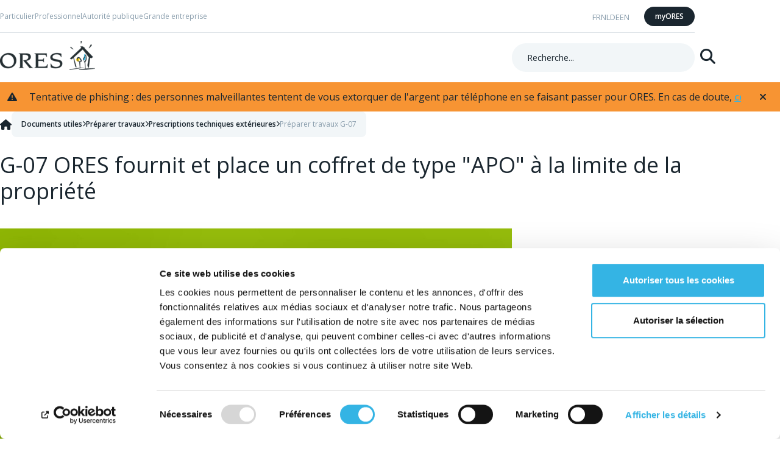

--- FILE ---
content_type: text/html
request_url: https://www.ores.be/documents-utiles/preparer-travaux-g-07/
body_size: 5737
content:
<!DOCTYPE html><html lang="fr"><head><meta charset="utf-8">
<meta name="viewport" content="width=device-width, initial-scale=1">
<title>Préparer travaux G-07 | ORES</title>
<script async="" defer="" nonce="fzt0ycw77laqrmngeiec9">(function(w,d,s,l,i){w[l]=w[l]||[];w[l].push({'gtm.start':
new Date().getTime(),event:'gtm.js'});var f=d.getElementsByTagName(s)[0],
j=d.createElement(s),dl=l!='dataLayer'?'&l='+l:'';j.async=true;j.src=
'https://www.googletagmanager.com/gtm.js?id='+i+dl;f.parentNode.insertBefore(j,f);
})(window,document,'script','dataLayer','GTM-5XM2PG');</script>
<script id="Cookiebot" data-cbid="e5d4ab0e-b361-4922-bc95-e55ed72ec19e" data-culture="fr" src="https://consent.cookiebot.com/uc.js" type="text/javascript" nonce="fzt0ycw77laqrmngeiec9"></script>
<link rel="stylesheet" href="https://fonts.googleapis.com/css2?family=Open+Sans:ital,wght@0,300;0,400;0,600;0,700;0,800;1,400&amp;display=swap">
<link rel="stylesheet" href="/style.css?v=1768573365651">
<style>button[data-v-602c973e]{background-color:transparent;border:none;cursor:pointer}</style>
<style>.rte p:last-child{margin:0}</style>
<style>.no-padding[data-v-8ee180c6]{padding-inline:0}.block-alert[data-v-8ee180c6]{align-items:center;background-color:#f6c2be;border-radius:.8rem;color:#1a262f;display:flex;gap:1rem;padding:2rem}</style>
<style>.section__header[data-v-b3eec592]{align-items:center;color:var(--a-heading-color);display:flex;gap:1rem;margin-bottom:.25em}.section__header .section__title[data-v-b3eec592]{margin-block-end:0}@media(max-width:767px){.section__content .image-first .col-md-4[data-v-b3eec592]{margin-block-end:1rem;order:-1}.section__content .image-last .col-md-4[data-v-b3eec592]{margin-block-start:1rem;order:1}.image-mobile-hidden .col-md-4[data-v-b3eec592]{display:none}}@media(min-width:768px){.image-desktop-hidden .col-md-4[data-v-b3eec592]{display:none}}.read-more__container[data-v-b3eec592]{text-align:end}</style>
<style>._cta__container_5roqz_1{display:flex;flex-wrap:wrap;gap:1.6rem}._cta__container_5roqz_1._column_5roqz_6{flex-direction:column}</style>
<style>.ndropdown--lg[data-v-f94b6a4f]{width:100%}</style>
<style>.footer__item[data-v-491592bd]{margin-top:1rem}</style>
<link rel="stylesheet" href="/_nuxt/_...Cm6gcNmV.css" crossorigin="">
<link rel="stylesheet" href="/_nuxt/useProfileSwitcher.rCw9Oh6K.css" crossorigin="">
<link rel="stylesheet" href="/_nuxt/index.Cln6FMYp.css" crossorigin="">
<link rel="stylesheet" href="/_nuxt/useCopyright.A7FOUMeG.css" crossorigin="">
<link rel="preload" as="fetch" crossorigin="anonymous" href="/documents-utiles/preparer-travaux-g-07/_payload.json?8e0b9d8b-94cc-47e1-a424-ab17ecbfb895">
<link rel="modulepreload" as="script" crossorigin="" href="/_nuxt/Cm8MoOUk.js">
<link rel="modulepreload" as="script" crossorigin="" href="/_nuxt/DWmHO_0v.js">
<link rel="modulepreload" as="script" crossorigin="" href="/_nuxt/BXQ3suJY.js">
<link rel="modulepreload" as="script" crossorigin="" href="/_nuxt/DHCsxneI.js">
<link rel="modulepreload" as="script" crossorigin="" href="/_nuxt/3PdcGjVI.js">
<link rel="modulepreload" as="script" crossorigin="" href="/_nuxt/C62J3cMO.js">
<link rel="modulepreload" as="script" crossorigin="" href="/_nuxt/SZxPI9_w.js">
<link rel="modulepreload" as="script" crossorigin="" href="/_nuxt/CRtKMIwD.js">
<link rel="modulepreload" as="script" crossorigin="" href="/_nuxt/C0GsHjVH.js">
<link rel="modulepreload" as="script" crossorigin="" href="/_nuxt/CaNWy_yT.js">
<link rel="modulepreload" as="script" crossorigin="" href="/_nuxt/Yfm_Pb0w.js">
<link rel="modulepreload" as="script" crossorigin="" href="/_nuxt/D3MPXJJQ.js">
<link rel="modulepreload" as="script" crossorigin="" href="/_nuxt/B2YdSTNw.js">
<link rel="modulepreload" as="script" crossorigin="" href="/_nuxt/DcPVoyCg.js">
<link rel="modulepreload" as="script" crossorigin="" href="/_nuxt/BMKuLUXM.js">
<link rel="modulepreload" as="script" crossorigin="" href="/_nuxt/DwpV9YTz.js">
<link rel="modulepreload" as="script" crossorigin="" href="/_nuxt/CDcbpWvc.js">
<link rel="modulepreload" as="script" crossorigin="" href="/_nuxt/Dk_bHtue.js">
<link rel="modulepreload" as="script" crossorigin="" href="/_nuxt/C_5AyBKa.js">
<link rel="preload" as="fetch" fetchpriority="low" crossorigin="anonymous" href="/_nuxt/builds/meta/8e0b9d8b-94cc-47e1-a424-ab17ecbfb895.json">
<link rel="prefetch" as="script" crossorigin="" href="/_nuxt/CTM2y3pX.js">
<link rel="prefetch" as="script" crossorigin="" href="/_nuxt/CxhZKzF0.js">
<link rel="prefetch" as="script" crossorigin="" href="/_nuxt/Dekc0YKE.js">
<link rel="prefetch" as="script" crossorigin="" href="/_nuxt/CCimxOIb.js">
<link rel="prefetch" as="script" crossorigin="" href="/_nuxt/CotgEloL.js">
<meta property="og:url" content="https://www.ores.be/documents-utiles/preparer-travaux-g-07">
<meta name="description" content="G-07 ORES fournit et place un coffret de type &quot;APO&quot; à la limite de la propriété">
<meta name="robots" content="">
<meta property="og:title" content="G-07 ORES fournit et place un coffret de type &quot;APO&quot; à la limite de la propriété">
<meta property="og:type" content="">
<meta property="og:description" content="">
<meta property="og:image" content="https://media.ores.be/ores-cms/vrknj01m/logo_ores_400px.png?anchor=center&amp;mode=crop&amp;width=1920&amp;height=1920&amp;upscale=false">
<meta name="twitter:title" content="">
<meta name="twitter:description" content="">
<meta name="twitter:image" content="">
<meta name="twitter:card" content="summary">
<link rel="canonical" href="https://www.ores.be/documents-utiles/preparer-travaux-g-07">
<link rel="icon" type="image/png" href="/images/favicon/favicon.png">
<link rel="icon" type="image/svg+xml" href="/images/favicon/favicon.svg">
<meta name="document-name" content="page">
<meta name="profile-name" content="common">
<script type="module" src="/_nuxt/Cm8MoOUk.js" crossorigin="" nonce="fzt0ycw77laqrmngeiec9"></script></head><body><noscript><iframe src="https://www.googletagmanager.com/ns.html?id=GTM-5XM2PG"
height="0" width="0" style="display:none;visibility:hidden"></iframe></noscript><div id="__nuxt"><!--[--><span></span><div class="layout"><header class="nheader" id="site-header"><a class="sr-only" href="#site-content" id="skip-nav">Skip to Content</a><div class="nheader__container"><div class="nheader__wrapper"><nav class="nheader__logo"><!--[--><a href="/" class="home-link"><!--[--><picture><!--[--><!--[--><source height="48" media="(min-width: 156px)" sizes="100w" srcset="https://media.ores.be/ores-cms/vrknj01m/logo_ores_400px.png?width=156&amp;height=48&amp;upscale=true" type="image/png" width="156"><source height="48" media="(min-width: 156px)" sizes="100w" srcset="https://media.ores.be/ores-cms/vrknj01m/logo_ores_400px.png?width=156&amp;height=48&amp;upscale=true&amp;format=webp" width="156" type="image/webp"><!--]--><!--[--><source height="40" media="(min-width: 131px)" sizes="100w" srcset="https://media.ores.be/ores-cms/vrknj01m/logo_ores_400px.png?width=131&amp;height=40&amp;upscale=true" type="image/png" width="131"><source height="40" media="(min-width: 131px)" sizes="100w" srcset="https://media.ores.be/ores-cms/vrknj01m/logo_ores_400px.png?width=131&amp;height=40&amp;upscale=true&amp;format=webp" width="131" type="image/webp"><!--]--><!--]--><source alt="ores.be" sizes="100w" srcset="https://media.ores.be/ores-cms/vrknj01m/logo_ores_400px.png?width=156&amp;height=48&amp;upscale=true&amp;format=webp" type="image/webp"><img alt="ores.be" height="48" sizes="100w" src="https://media.ores.be/ores-cms/vrknj01m/logo_ores_400px.png?width=156&amp;height=48&amp;upscale=true" type="image/png" width="156"></picture><!----><!--]--></a><!--]--></nav><!----><div class="nheader__search"><div class="nheader__search__bar search-bar"><form class="search-bar__form"><label class="sr-only" for="search-input">Recherche:</label><input value="" placeholder="Recherche..." id="search-input" type="text"><button type="submit"><span class="sr-only">Rechercher</span></button></form></div><a class="nheader__search__link" href="/recherche/" title="Recherche"><!--[--><!--]--><!--[--><i aria-hidden="true" class="fa-solid fa-magnifying-glass"></i><!--]--><!--[--><!--]--></a></div><nav class="nheader__segments"><ul><!--[--><!--[--><li><a class="" href="/particulier/">Particulier</a></li><li><a class="" href="/professionnel/">Professionnel</a></li><li><a class="" href="/autorite-publique/">Autorité publique</a></li><li><a class="" href="/grande-entreprise/">Grande entreprise</a></li><!--]--><!--]--></ul></nav><nav class="nheader__lang"><ul class="btns-link-list"><!--[--><li><a class="is-active" href="/documents-utiles/preparer-travaux-g-07/" title="fr" hreflang="fr"><!--[--><!--]--><!--[-->FR<!--]--><!--[--><!--]--></a></li><li><a class="" href="/nuttige-documenten/g-07-voorbereiding-werk/" title="nl" hreflang="nl"><!--[--><!--]--><!--[-->NL<!--]--><!--[--><!--]--></a></li><li><a class="" href="/home/" title="de" hreflang="de"><!--[--><!--]--><!--[-->DE<!--]--><!--[--><!--]--></a></li><li><a class="" href="/financial-information/" title="en" hreflang="en"><!--[--><!--]--><!--[-->EN<!--]--><!--[--><!--]--></a></li><!--]--></ul></nav><nav class="nheader__links"><ul><li><a class="no-icon-link nbtn nbtn--tertiary nbtn--sm" href="https://www.myores.be/" target="_blank" title="myORES" id="my-ores-link"><!--[--><!--]--><!--[--><!--[-->myORES<!--]--><!--]--><!--[--><!----><!--]--></a></li></ul></nav><nav class="nheader__hamburger"><button aria-label="Open menu" class="nheader__search__link" data-v-602c973e=""><i class="fa-solid fa-bars" aria-hidden="true" data-v-602c973e=""></i></button></nav></div></div></header><main class="main slideout-panel slideout-panel-left" id="site-content"><!--[--><!--[--><section class="alert has-background-warning-color has-marquee-effect is-marquee-paused has-image" style="--button-group-size:32px;" role="alert"><div class="alert__image"><i class="fa fa-triangle-exclamation"></i></div><div aria-expanded="false" class="alert__content"><div class="alert__marquee"><!--[--><div class="block-rte rte"><div class=""><p><span class="ui-provider a b c d e f g h i j k l m n o p q r s t u v w x y z ab ac ae af ag ah ai aj ak">Tentative de phishing : des personnes malveillantes tentent de vous extorquer de l'argent par téléphone en se faisant passer pour ORES. En cas de doute,&nbsp;<a href="/aide-et-contact/contacter-ores/" title="Contacter ORES" id="rte-internal-link-rte-4924ea10-6d15-4ea8-91eb-127857298891-0">contactez-nous</a> !&nbsp;</span></p></div></div><span></span><!--]--></div></div><div class="button-group"><!----><!----><button class="alert__btn alert__btn--close"><i class="fa fa-times fa-2x"></i></button></div></section><!--]--><!--]--><article class="page"><header class="page-nheader page-nheader--wo-picture"><div class="container"><div class="page-nheader__wrapper"><div class="page-nheader__text"><h1>G-07 ORES fournit et place un coffret de type "APO" à la limite de la propriété</h1><!--[--><div class="block-rte full-width"><div class=""></div></div><span></span><!--]--><!----></div><!----><div class="page-nheader__breadcrumb" itemscope="" itemtype="https://schema.org/BreadcrumbList"><nav aria-label="breadcrumb" class="nbreadcrumb" itemprop="itemListElement" itemscope="" itemtype="https://schema.org/ListItem"><!--[--><a href="/" class="home-link" itemprop="item"><!--[--> <span itemprop="name"></span><!--]--></a><!--]--><meta content="1" itemprop="position"><ol class="nbreadcrumb__list"><!--[--><li><a class="" href="/documents-utiles/" title="Documents utiles" id="breadcrumb-2" aria-current="false" itemprop="item"><!--[--><!--]--><!--[--><span itemprop="name">Documents utiles</span><!--]--><!--[--><!--]--></a><meta content="2" itemprop="position"></li><li><a class="" href="/documents-utiles/preparer-travaux/" title="Préparer travaux" id="breadcrumb-3" aria-current="false" itemprop="item"><!--[--><!--]--><!--[--><span itemprop="name">Préparer travaux</span><!--]--><!--[--><!--]--></a><meta content="3" itemprop="position"></li><li><a class="" href="/documents-utiles/prescriptions-techniques-exterieures/" title="Prescriptions techniques extérieures" id="breadcrumb-4" aria-current="false" itemprop="item"><!--[--><!--]--><!--[--><span itemprop="name">Prescriptions techniques extérieures</span><!--]--><!--[--><!--]--></a><meta content="4" itemprop="position"></li><!--]--><li><a class="" href="/documents-utiles/preparer-travaux-g-07" title="Préparer travaux G-07" id="breadcrumb-5" aria-current="page" itemprop="item"><!--[--><!--]--><!--[--><span itemprop="name">Préparer travaux G-07</span><!--]--><!--[--><!--]--></a><meta content="5" itemprop="position"></li></ol></nav></div></div></div></header><div class="page__content"><!--[--><!--[--><section class="section"><!--[--><!--[--><div class="section__container" data-v-8ee180c6="" data-v-b3eec592=""><!----><div class="section__content" data-v-b3eec592=""><div class="row" data-v-b3eec592=""><!----><div class="col-xs-12 col-md-12" data-v-b3eec592=""><div class="block" data-v-b3eec592=""><div class="block__content" data-v-b3eec592=""><!--[--><div class="block-rte"><div class=""><p><img src="https://media.ores.be/ores-cms/zibcgkpu/banner_michel_pdf_1200x600_fr.jpg?width=900&amp;height=450&amp;mode=max" alt="" width="900" height="450"></p>
<p>&nbsp;</p></div></div><span></span><!--]--><div class="_cta__container_5roqz_1" data-v-b3eec592=""><!--[--><!--[--><!--[--><a class="nbtn nbtn--primary nbtn--md" href="https://media.ores.be/ores-cms/chjkgrmo/g-07-ores-fournit-et-place-un-coffret-de-type-apo-à-la-limite-de-la-propriété-fr.pdf" target="_blank" title="Télécharger le document PDF"><!--[--><!--]--><!--[--><!--[-->Télécharger le document PDF<!--]--><!--]--><!--[--><!----><!--]--></a><!----><!--]--><!--]--><!--]--></div></div><!----></div></div></div></div></div><!--]--><!--]--></section><!--]--><!--]--></div></article></main><footer id="site-nfooter" class="nfooter"><div class="container"><div class="nfooter__wrapper"><section class="nfooter__group"><a class="nfooter__group__title" href="#">Contact</a><nav class="nfooter__group__content"><!----><!--[--><ul itemscope="" itemtype="http://schema.org/Organization"><!--[--><!--[--><li itemprop="contactPoint" itemscope="" itemtype="http://schema.org/ContactPoint">Numéro général: <a href="tel:078/15.78.01" itemprop="telephone">078/15.78.01</a></li><!--]--><!--[--><li itemprop="contactPoint" itemscope="" itemtype="http://schema.org/ContactPoint">Fuite et odeur de gaz: <a href="tel:0800/87.087" itemprop="telephone">0800/87.087</a></li><!--]--><!--[--><li itemprop="contactPoint" itemscope="" itemtype="http://schema.org/ContactPoint">Panne et défaillance: <a href="tel:078/78.78.00" itemprop="telephone">078/78.78.00</a></li><!--]--><!--]--><!--[--><li><a class="" href="https://luminaire.ores.be/fr" target="_blank" title="Panne d'éclairage public" id="footer-contact-links-0"><!--[--><!--]--><!--[--><!--[-->Panne d'éclairage public<!--]--><!--]--><!--[--><!--]--></a></li><!--]--></ul><!--]--></nav></section><!--[--><!--[--><section class="nfooter__group"><a class="nfooter__group__title" href="#">À propos d'ORES</a><nav class="nfooter__group__content"><ul><!--[--><!--[--><li><a class="" href="/qui-sommes-nous/" title="Notre entreprise" id="footer-column-0-0"><!--[--><!--]--><!--[--><!--[-->Notre entreprise<!--]--><!--]--><!--[--><!--]--></a></li><!--]--><!--[--><li><a class="" href="/documents-utiles/" title="Documents utiles" id="footer-column-0-1"><!--[--><!--]--><!--[--><!--[-->Documents utiles<!--]--><!--]--><!--[--><!--]--></a></li><!--]--><!--[--><li><a class="" href="/gouvernance-dentreprise/" title="Gouvernance d'ORES" id="footer-column-0-2"><!--[--><!--]--><!--[--><!--[-->Gouvernance d'ORES<!--]--><!--]--><!--[--><!--]--></a></li><!--]--><!--[--><li><a class="" href="/informations-financieres/" title="Informations financières" id="footer-column-0-3"><!--[--><!--]--><!--[--><!--[-->Informations financières<!--]--><!--]--><!--[--><!--]--></a></li><!--]--><!--[--><li><a class="" href="/ores-assets/" title="ORES Assets" id="footer-column-0-4"><!--[--><!--]--><!--[--><!--[-->ORES Assets<!--]--><!--]--><!--[--><!--]--></a></li><!--]--><!--]--></ul><!--[--><!--]--></nav></section><!--]--><!--[--><section class="nfooter__group"><a class="nfooter__group__title" href="#">Jobs et actualités</a><nav class="nfooter__group__content"><ul><!--[--><!--[--><li><a class="" href="/travailler-chez-ores/" title="Jobs" id="footer-column-1-0"><!--[--><!--]--><!--[--><!--[-->Jobs<!--]--><!--]--><!--[--><!--]--></a></li><!--]--><!--[--><li><a class="" href="/news-et-presse/" title="News et presse" id="footer-column-1-1"><!--[--><!--]--><!--[--><!--[-->News et presse<!--]--><!--]--><!--[--><!--]--></a></li><!--]--><!--]--></ul><!--[--><!--]--></nav></section><!--]--><!--]--><section class="nfooter__group nfooter__group--contact"><a class="nfooter__group__title" href="#">Restez connecté avec nous !</a><nav class="nfooter__group__content"><!----><!--[--><ul class="nfooter__social"><!--[--><li class="footer__item"><a class="footer__link" href="http://www.facebook.com/ores.be" target="_blank" title="facebook"><!--[--><i class="fa-brands fa-facebook" aria-hidden="true"></i><!--]--><!--[--><span class="sr-only">facebook</span><!--]--><!--[--><!--]--></a></li><li class="footer__item"><a class="footer__link" href="https://www.instagram.com/ores_officiel/" target="_blank" title="instagram"><!--[--><i class="fa-brands fa-instagram" aria-hidden="true"></i><!--]--><!--[--><span class="sr-only">instagram</span><!--]--><!--[--><!--]--></a></li><li class="footer__item"><a class="footer__link" href="https://www.youtube.com/channel/UC6tcI2x_5VaGaofME3tXMnA" target="_blank" title="youtube"><!--[--><i class="fa-brands fa-youtube" aria-hidden="true"></i><!--]--><!--[--><span class="sr-only">youtube</span><!--]--><!--[--><!--]--></a></li><li class="footer__item"><a class="footer__link" href="https://www.linkedin.com/company/ores" target="_blank" title="linkedin"><!--[--><i class="fa-brands fa-linkedin" aria-hidden="true"></i><!--]--><!--[--><span class="sr-only">linkedin</span><!--]--><!--[--><!--]--></a></li><!--]--></ul><div class="nfooter__lang"><div class="ndropdown ndropdown--bottom-right" is-small-list="" data-v-f94b6a4f=""><!--[--><!--[--><a id="dropdown-menu-lang" aria-expanded="false" class="ndropdown__trigger" aria-haspopup="true" href="#" data-v-f94b6a4f="">Français</a><!--]--><span data-v-f94b6a4f=""></span><!--]--></div></div><div class="nfooter__cta" data-v-491592bd=""><a class="no-icon-link nbtn nbtn--secondary nbtn--sm" href="/aide-et-contact/" title="Contactez-nous" id="footer-contact-button" data-v-491592bd=""><!--[--><!--]--><!--[--><!--[-->Contactez-nous<!--]--><!--]--><!--[--><!----><!--]--></a></div><!--]--></nav></section><nav class="nfooter__group nfooter__group--privacy"><div class="nfooter__group__content"><ul><!--[--><li><a class="" href="/conditions-generales/" title="Conditions générales" id="footer-legal-0"><!--[--><!--]--><!--[--><!--[-->Conditions générales<!--]--><!--]--><!--[--><!--]--></a></li><li><a class="" href="/notice-vie-privee/" title="Vie privée" id="footer-legal-1"><!--[--><!--]--><!--[--><!--[-->Vie privée<!--]--><!--]--><!--[--><!--]--></a></li><li><a class="" href="/mentions-legales/" title="Mentions légales" id="footer-legal-2"><!--[--><!--]--><!--[--><!--[-->Mentions légales<!--]--><!--]--><!--[--><!--]--></a></li><li><a class="" href="/declaration-des-cookies/" title="Déclaration relative aux cookies" id="footer-legal-3"><!--[--><!--]--><!--[--><!--[-->Déclaration relative aux cookies<!--]--><!--]--><!--[--><!--]--></a></li><!--]--></ul><p>© ORES 2026.  Tous droits réservés.</p></div></nav></div></div></footer></div><aside class="aside-buttons"><!----><div class="sharethis-sticky-share-buttons"></div></aside><span></span><!--]--></div><div id="teleports"></div><script src="" async="" type="text/javascript" nonce="fzt0ycw77laqrmngeiec9"></script>
<script type="application/json" data-nuxt-data="nuxt-app" data-ssr="true" id="__NUXT_DATA__" data-src="/documents-utiles/preparer-travaux-g-07/_payload.json?8e0b9d8b-94cc-47e1-a424-ab17ecbfb895" nonce="fzt0ycw77laqrmngeiec9">[{"state":1,"once":7,"_errors":8,"serverRendered":11,"path":12,"prerenderedAt":13},["Reactive",2],{"$sculture":3,"_layout":4,"$sprofile":-1,"$sisMenuOpen":5,"$sclosedBreakingNewsList":6},"fr","default",false,[],["Set"],["ShallowReactive",9],{"urlMappings":10,"translations":10,"pageProps":10,"profileMenus":10,"rte-4924ea10-6d15-4ea8-91eb-127857298891":10,"rte-e9c59c9e-7ab9-45db-8d8d-1d99605a47ba":10,"rte-97946ae3-709d-4a8d-aa30-4a848a43ba81":10},null,true,"/documents-utiles/preparer-travaux-g-07",1768573483564]</script>
<script nonce="fzt0ycw77laqrmngeiec9">window.__NUXT__={};window.__NUXT__.config={public:{siteUrl:"https://www.ores.be",production:"",appInsightConnectionString:"",siteRoot:"/ores-be",cdnify:"1",apimPublicBaseUrl:"https://api.ores.be",apimPublicSubscriptionKey:"5f9f7c0acec244d0b57ae1e23c88ad0a",addressApiUrl:"https://ores-addressesrepositoryapi-prd.azurewebsites.net",breakdownApiUrl:"https://ores-breakdownmapapi-prd.azurewebsites.net",extranetApiUrl:"https://ores-extranetapi-prd.azurewebsites.net",chatDeployementId:"7a52247a-c1a9-4111-8b47-e9d3585e4ed5",youtubeApiKey:"AIzaSyCv8C-fyYSrvZCUVLjL0WQJGvOOmGO5gw8",mapApiKey:"AIzaSyBt_zQxy4I_HH9zmHWlMPBUjFiWYcsm1wY",mapId:"ef59b7595d244182",arcGisMapApiKey:"AAPKf7e4a004b82e428a8a6cd82997c6a8fcgMmPFh1-yf6Vl7u5HJnoOrP-JWEYVo6p3sl0LIftU5LUoj9ZxEHj7DJZGv-80BVK"},app:{baseURL:"/",buildId:"8e0b9d8b-94cc-47e1-a424-ab17ecbfb895",buildAssetsDir:"/_nuxt/",cdnURL:""}}</script></body></html>

--- FILE ---
content_type: text/css
request_url: https://www.ores.be/style.css?v=1768573365651
body_size: 27596
content:
*,*::before,*::after{box-sizing:border-box}*{margin:0}body{line-height:1.5;-webkit-font-smoothing:antialiased}html{text-size-adjust:none}img,picture,video,canvas,svg{display:block;max-inline-size:100%}input,button,textarea,select{font:inherit}p,h1,h2,h3,h4,h5,h6{overflow-wrap:break-word}#root,#__next{isolation:isolate}*,*::before,*::after{box-sizing:border-box;padding:0;margin:0}html{font-size:62.5%}body{font-family:"Open Sans",sans-serif;font-size:1.6rem;color:#57666f;min-width:3.6rem;padding-bottom:0 !important}.hidden{display:none !important}@media only screen and (max-width: 576px){.hidden-xs-only{display:none !important}}@media only screen and (max-width: 576px){.hidden-xs-down{display:none !important}}@media only screen and (min-width: 577px){.hidden-sm-up{display:none !important}}@media only screen and (max-width: 768px){.hidden-sm-down{display:none !important}}@media only screen and (min-width: 577px)and (max-width: 768px){.hidden-sm-only{display:none !important}}@media only screen and (min-width: 769px){.hidden-md-up{display:none !important}}@media only screen and (max-width: 992px){.hidden-md-down{display:none !important}}@media only screen and (min-width: 769px)and (max-width: 992px){.hidden-md-only{display:none !important}}@media only screen and (min-width: 993px){.hidden-lg-up{display:none !important}}@media only screen and (max-width: 1200px){.hidden-lg-down{display:none !important}}@media only screen and (min-width: 993px)and (max-width: 1200px){.hidden-lg-only{display:none !important}}@media only screen and (min-width: 1201px){.hidden-xl-up{display:none !important}}@media only screen and (max-width: 1400px){.hidden-xl-down{display:none !important}}@media only screen and (min-width: 1201px)and (max-width: 1400px){.hidden-xl-only{display:none !important}}@media only screen and (min-width: 1401px){.hidden-xxl-up{display:none !important}}.hidden-md{display:none !important}@media only screen and (min-width: 769px){.hidden-md{display:block !important}}@media only screen and (min-width: 577px)and (max-width: 768px){.col-sm-hidden{display:none !important}}@media only screen and (max-width: 576px){.col-xs-hidden{display:none !important}}.w-full{width:100%}.visible-sm{display:none !important}@media only screen and (max-width: 1200px){.visible-sm{display:block !important}}.screen-reader-text,.sr-only{position:absolute;width:1px;height:1px;padding:0;margin:-1px;border-width:0;white-space:nowrap;overflow:hidden;clip:rect(0, 0, 0, 0)}:root{--blue: #34b4e4;--yellow: #ffd300;--green: #97bf0d;--purple: #694994;--orange: #f79433;--red: #e63323;--pink: #e53075;--white: #fff;--black: #000;--gray-100: #fdfefe;--gray-200: #f2f6f8;--gray-300: #e5eaed;--gray-400: #dfe5e9;--gray-450: #dce2e6;--gray-500: #d3dadd;--gray-600: #899dac;--gray-700: #88949b;--gray-800: #57666f;--gray-900: #1a262f;--gray-950: #1a1c1e;--blue-100: #e1f8ff;--blue-150: #cee8f2;--blue-200: #b5eafa;--blue-300: #84ddf7;--blue-400: #23ccf4;--blue-500: #34b4e4;--blue-600: #14a3d8;--blue-700: #0d9ed4;--blue-800: #0b91c3;--blue-900: #01729c;--yellow-100: #fff6cc;--yellow-200: #fff2b2;--yellow-300: #ffe97f;--yellow-400: #ffe04c;--yellow-500: #ffd300;--yellow-600: #f4c900;--yellow-700: #eec500;--yellow-800: #e8c000;--green-300: #dfecbb;--green-350: #d6f6e7;--green-400: #cae08f;--green-500: #b5d632;--green-600: #97bf0d;--purple-200: #d9d3e2;--purple-300: #d3c7df;--purple-400: #b5a3ca;--purple-500: #987eb5;--purple-600: #694994;--orange-200: #f5e2ce;--orange-300: #fbdebd;--orange-400: #f9c992;--orange-500: #f7b366;--orange-600: #f79433;--red-300: #f6c2be;--red-350: #fac3be;--red-400: #f29991;--red-500: #ed7065;--red-600: #e63323;--pink-300: #f8c1d6;--pink-400: #f398bb;--pink-500: #ef6fa0;--pink-600: #e53075;--primary: #ffd300;--secondary: #34b4e4;--success: #97bf0d;--info: #694994;--warning: #f79433;--danger: #e63323;--black: #000;--dark: #1a262f;--grey: #d3dadd;--light: #f2f6f8;--white: #fff;--spacer-0: 0;--spacer-1: 0.2rem;--spacer-2: 0.4rem;--spacer-3: 0.8rem;--spacer-4: 1.2rem;--spacer-5: 1.6rem;--spacer-6: 2rem;--spacer-7: 2.4rem;--spacer-7.5: 2.8rem;--spacer-8: 3.2rem;--spacer-8.5: 4rem;--spacer-9: 4.8rem;--spacer-10: 6.4rem;--spacer-10.5: 7.2rem;--spacer-11: 8rem;--spacer-12: 9.6rem;--radius-0: 0;--radius-1: 0.2rem;--radius-2: 0.4rem;--radius-3: 0.8rem;--radius-3.5: 1.2rem;--radius-4: 4rem;--border-0: 0;--border-1: 0.1rem;--border-2: 0.2rem;--border-3: 0.4rem;--border-4: 0.8rem;--light: 300;--regular: 400;--semi-bold: 600;--bold: 700;--extra-bold: 800}.nblockquote__quote::before,.nblockquote__quote::after{position:absolute;display:block;width:4.2rem;height:3.4rem;background-size:4.2rem 3.4rem;content:""}:root{--a-badge-font-size-medium: 1.2rem;--a-badge-font-size-small: 1.2rem;--a-badge-font-weight: 700;--a-badge-line-height: 1.5;--a-badge-color: #1a262f;--a-badge-background-color-fill-yellow: #ffd300;--a-badge-background-color-fill-yellow-hover: #f4c900;--a-badge-background-color-fill-yellow-focus: #eec500;--a-badge-border-color-fill-yellow: #ffd300;--a-badge-border-color-fill-yellow-hover: #f4c900;--a-badge-border-color-fill-yellow-focus: #eec500;--a-badge-background-color-fill-blue: #34b4e4;--a-badge-background-color-fill-blue-hover: #14a3d8;--a-badge-background-color-fill-blue-focus: #0d9ed4;--a-badge-border-color-fill-blue: #34b4e4;--a-badge-border-color-fill-blue-hover: #14a3d8;--a-badge-border-color-fill-blue-focus: #0d9ed4;--a-badge-background-color-inverse-yellow: #fff;--a-badge-background-color-inverse-yellow-hover: #fff2b2;--a-badge-background-color-inverse-yellow-focus: #ffe97f;--a-badge-border-color-inverse-yellow: #ffd300;--a-badge-border-color-inverse-yellow-hover: #f4c900;--a-badge-border-color-inverse-yellow-focus: #eec500;--a-badge-background-color-inverse-blue: #fff;--a-badge-background-color-inverse-blue-hover: #b5eafa;--a-badge-background-color-inverse-blue-focus: #84ddf7;--a-badge-border-color-inverse-blue: #34b4e4;--a-badge-border-color-inverse-blue-hover: #14a3d8;--a-badge-border-color-inverse-blue-focus: #0d9ed4;--a-badge-border-radius: 4rem;--a-badge-spacing-x-medium: 1.2rem;--a-badge-spacing-x-small: 0.8rem;--a-badge-spacing-y-medium: 0.4rem;--a-badge-spacing-y-small: 0.4rem}.category{display:block;max-width:fit-content;padding:var(--a-badge-spacing-y-small) var(--a-badge-spacing-x-small);font-size:var(--a-badge-font-size-small);font-weight:var(--a-badge-font-weight);color:var(--a-badge-color);text-decoration:none;border:.1rem solid;border-radius:var(--a-badge-border-radius);transition:all .2s ease-in-out 0s}@media only screen and (min-width: 769px){.category{padding:var(--a-badge-spacing-y-medium) var(--a-badge-spacing-x-medium);font-size:var(--a-badge-font-size-medium)}}.category{background-color:var(--a-badge-background-color-inverse-yellow)}.category:hover{background-color:var(--a-badge-background-color-inverse-yellow-hover)}.category{border-color:var(--a-badge-border-color-inverse-yellow)}.category:hover{border-color:var(--a-badge-border-color-inverse-yellow-hover)}.category{background-color:var(--a-badge-background-color-inverse-yellow)}.category:active{background-color:var(--a-badge-background-color-inverse-yellow-focus)}.category{border-color:var(--a-badge-border-color-inverse-yellow)}.category:active{border-color:var(--a-badge-border-color-inverse-yellow-focus)}.category:hover,.category:active{background-color:var(--a-badge-background-color-inverse-yellow)}.location{display:block;max-width:fit-content;padding:var(--a-badge-spacing-y-small) var(--a-badge-spacing-x-small);font-size:var(--a-badge-font-size-small);font-weight:var(--a-badge-font-weight);color:var(--a-badge-color);text-decoration:none;border:.1rem solid;border-radius:var(--a-badge-border-radius);transition:all .2s ease-in-out 0s}@media only screen and (min-width: 769px){.location{padding:var(--a-badge-spacing-y-medium) var(--a-badge-spacing-x-medium);font-size:var(--a-badge-font-size-medium)}}.location{background-color:var(--a-badge-background-color-inverse-blue)}.location:hover{background-color:var(--a-badge-background-color-inverse-blue-hover)}.location{border-color:var(--a-badge-border-color-inverse-blue)}.location:hover{border-color:var(--a-badge-border-color-inverse-blue-hover)}.location{background-color:var(--a-badge-background-color-inverse-blue)}.location:active{background-color:var(--a-badge-background-color-inverse-blue-focus)}.location{border-color:var(--a-badge-border-color-inverse-blue)}.location:active{border-color:var(--a-badge-border-color-inverse-blue-focus)}.location:hover,.location:active{background-color:var(--a-badge-background-color-inverse-blue)}.container{inline-size:100%;padding-inline:1.5rem;margin-inline:auto}@media only screen and (min-width: 577px){.container{max-inline-size:100%}}@media only screen and (min-width: 769px){.container{max-inline-size:720px}}@media only screen and (min-width: 993px){.container{max-inline-size:960px}}@media only screen and (min-width: 1201px){.container{max-inline-size:1140px}}@media only screen and (min-width: 1401px){.container{max-inline-size:1410px}}.container-fluid{inline-size:100%;padding-inline:1.5rem;margin-inline:auto}.row{box-sizing:border-box;display:flex;flex:0 1 auto;flex-flow:row wrap;margin-inline:calc(1.5rem*-0.5)}@media only screen and (min-width: 769px){.row{margin-inline:calc(1.5rem*-1)}}.row.reverse{flex-direction:row-reverse}.row.natural-height{align-items:flex-start}.row.flex-column{flex-direction:column}.col{box-sizing:border-box;flex-basis:0;flex-grow:1;max-inline-size:100%;padding-inline:calc(1.5rem*.5)}@media only screen and (min-width: 769px){.col{padding-inline:1.5rem}}.col.reverse{flex-direction:column-reverse}.first{order:-1}.last{order:1}.align-start{align-self:flex-start}.align-end{align-self:flex-end}.align-center{align-self:center}.align-baseline{align-self:baseline}.align-stretch{align-self:stretch}.col-xs{box-sizing:border-box;flex-basis:0;flex-grow:1;max-inline-size:100%;padding-inline:calc(1.5rem*.5)}@media only screen and (min-width: 769px){.col-xs{padding-inline:1.5rem}}.col-xs-1{box-sizing:border-box;flex-basis:8.3333333333%;max-inline-size:8.3333333333%;padding-inline:calc(1.5rem*.5)}@media only screen and (min-width: 769px){.col-xs-1{padding-inline:1.5rem}}.col-xs-offset-1{margin-inline-start:8.3333333333%}.col-xs-2{box-sizing:border-box;flex-basis:16.6666666667%;max-inline-size:16.6666666667%;padding-inline:calc(1.5rem*.5)}@media only screen and (min-width: 769px){.col-xs-2{padding-inline:1.5rem}}.col-xs-offset-2{margin-inline-start:16.6666666667%}.col-xs-3{box-sizing:border-box;flex-basis:25%;max-inline-size:25%;padding-inline:calc(1.5rem*.5)}@media only screen and (min-width: 769px){.col-xs-3{padding-inline:1.5rem}}.col-xs-offset-3{margin-inline-start:25%}.col-xs-4{box-sizing:border-box;flex-basis:33.3333333333%;max-inline-size:33.3333333333%;padding-inline:calc(1.5rem*.5)}@media only screen and (min-width: 769px){.col-xs-4{padding-inline:1.5rem}}.col-xs-offset-4{margin-inline-start:33.3333333333%}.col-xs-5{box-sizing:border-box;flex-basis:41.6666666667%;max-inline-size:41.6666666667%;padding-inline:calc(1.5rem*.5)}@media only screen and (min-width: 769px){.col-xs-5{padding-inline:1.5rem}}.col-xs-offset-5{margin-inline-start:41.6666666667%}.col-xs-6{box-sizing:border-box;flex-basis:50%;max-inline-size:50%;padding-inline:calc(1.5rem*.5)}@media only screen and (min-width: 769px){.col-xs-6{padding-inline:1.5rem}}.col-xs-offset-6{margin-inline-start:50%}.col-xs-7{box-sizing:border-box;flex-basis:58.3333333333%;max-inline-size:58.3333333333%;padding-inline:calc(1.5rem*.5)}@media only screen and (min-width: 769px){.col-xs-7{padding-inline:1.5rem}}.col-xs-offset-7{margin-inline-start:58.3333333333%}.col-xs-8{box-sizing:border-box;flex-basis:66.6666666667%;max-inline-size:66.6666666667%;padding-inline:calc(1.5rem*.5)}@media only screen and (min-width: 769px){.col-xs-8{padding-inline:1.5rem}}.col-xs-offset-8{margin-inline-start:66.6666666667%}.col-xs-9{box-sizing:border-box;flex-basis:75%;max-inline-size:75%;padding-inline:calc(1.5rem*.5)}@media only screen and (min-width: 769px){.col-xs-9{padding-inline:1.5rem}}.col-xs-offset-9{margin-inline-start:75%}.col-xs-10{box-sizing:border-box;flex-basis:83.3333333333%;max-inline-size:83.3333333333%;padding-inline:calc(1.5rem*.5)}@media only screen and (min-width: 769px){.col-xs-10{padding-inline:1.5rem}}.col-xs-offset-10{margin-inline-start:83.3333333333%}.col-xs-11{box-sizing:border-box;flex-basis:91.6666666667%;max-inline-size:91.6666666667%;padding-inline:calc(1.5rem*.5)}@media only screen and (min-width: 769px){.col-xs-11{padding-inline:1.5rem}}.col-xs-offset-11{margin-inline-start:91.6666666667%}.col-xs-12{box-sizing:border-box;flex-basis:100%;max-inline-size:100%;padding-inline:calc(1.5rem*.5)}@media only screen and (min-width: 769px){.col-xs-12{padding-inline:1.5rem}}.col-xs-offset-12{margin-inline-start:100%}.row.start-xs{justify-content:flex-start}.row.center-xs{justify-content:center}.row.end-xs{justify-content:flex-end}.row.top-xs{align-items:flex-start}.row.middle-xs{align-items:center}.row.bottom-xs{align-items:flex-end}.row.around-xs{justify-content:space-around}.row.between-xs{justify-content:space-between}.first-xs{order:-1}.last-xs{order:1}@media only screen and (min-width: 577px){.col-sm{box-sizing:border-box;flex-basis:0;flex-grow:1;max-inline-size:100%;padding-inline:calc(1.5rem*.5)}}@media only screen and (min-width: 577px)and (min-width: 769px){.col-sm{padding-inline:1.5rem}}@media only screen and (min-width: 577px){.col-sm-1{box-sizing:border-box;flex-basis:8.3333333333%;max-inline-size:8.3333333333%;padding-inline:calc(1.5rem*.5)}}@media only screen and (min-width: 577px)and (min-width: 769px){.col-sm-1{padding-inline:1.5rem}}@media only screen and (min-width: 577px){.col-sm-offset-1{margin-inline-start:8.3333333333%}.col-sm-2{box-sizing:border-box;flex-basis:16.6666666667%;max-inline-size:16.6666666667%;padding-inline:calc(1.5rem*.5)}}@media only screen and (min-width: 577px)and (min-width: 769px){.col-sm-2{padding-inline:1.5rem}}@media only screen and (min-width: 577px){.col-sm-offset-2{margin-inline-start:16.6666666667%}.col-sm-3{box-sizing:border-box;flex-basis:25%;max-inline-size:25%;padding-inline:calc(1.5rem*.5)}}@media only screen and (min-width: 577px)and (min-width: 769px){.col-sm-3{padding-inline:1.5rem}}@media only screen and (min-width: 577px){.col-sm-offset-3{margin-inline-start:25%}.col-sm-4{box-sizing:border-box;flex-basis:33.3333333333%;max-inline-size:33.3333333333%;padding-inline:calc(1.5rem*.5)}}@media only screen and (min-width: 577px)and (min-width: 769px){.col-sm-4{padding-inline:1.5rem}}@media only screen and (min-width: 577px){.col-sm-offset-4{margin-inline-start:33.3333333333%}.col-sm-5{box-sizing:border-box;flex-basis:41.6666666667%;max-inline-size:41.6666666667%;padding-inline:calc(1.5rem*.5)}}@media only screen and (min-width: 577px)and (min-width: 769px){.col-sm-5{padding-inline:1.5rem}}@media only screen and (min-width: 577px){.col-sm-offset-5{margin-inline-start:41.6666666667%}.col-sm-6{box-sizing:border-box;flex-basis:50%;max-inline-size:50%;padding-inline:calc(1.5rem*.5)}}@media only screen and (min-width: 577px)and (min-width: 769px){.col-sm-6{padding-inline:1.5rem}}@media only screen and (min-width: 577px){.col-sm-offset-6{margin-inline-start:50%}.col-sm-7{box-sizing:border-box;flex-basis:58.3333333333%;max-inline-size:58.3333333333%;padding-inline:calc(1.5rem*.5)}}@media only screen and (min-width: 577px)and (min-width: 769px){.col-sm-7{padding-inline:1.5rem}}@media only screen and (min-width: 577px){.col-sm-offset-7{margin-inline-start:58.3333333333%}.col-sm-8{box-sizing:border-box;flex-basis:66.6666666667%;max-inline-size:66.6666666667%;padding-inline:calc(1.5rem*.5)}}@media only screen and (min-width: 577px)and (min-width: 769px){.col-sm-8{padding-inline:1.5rem}}@media only screen and (min-width: 577px){.col-sm-offset-8{margin-inline-start:66.6666666667%}.col-sm-9{box-sizing:border-box;flex-basis:75%;max-inline-size:75%;padding-inline:calc(1.5rem*.5)}}@media only screen and (min-width: 577px)and (min-width: 769px){.col-sm-9{padding-inline:1.5rem}}@media only screen and (min-width: 577px){.col-sm-offset-9{margin-inline-start:75%}.col-sm-10{box-sizing:border-box;flex-basis:83.3333333333%;max-inline-size:83.3333333333%;padding-inline:calc(1.5rem*.5)}}@media only screen and (min-width: 577px)and (min-width: 769px){.col-sm-10{padding-inline:1.5rem}}@media only screen and (min-width: 577px){.col-sm-offset-10{margin-inline-start:83.3333333333%}.col-sm-11{box-sizing:border-box;flex-basis:91.6666666667%;max-inline-size:91.6666666667%;padding-inline:calc(1.5rem*.5)}}@media only screen and (min-width: 577px)and (min-width: 769px){.col-sm-11{padding-inline:1.5rem}}@media only screen and (min-width: 577px){.col-sm-offset-11{margin-inline-start:91.6666666667%}.col-sm-12{box-sizing:border-box;flex-basis:100%;max-inline-size:100%;padding-inline:calc(1.5rem*.5)}}@media only screen and (min-width: 577px)and (min-width: 769px){.col-sm-12{padding-inline:1.5rem}}@media only screen and (min-width: 577px){.col-sm-offset-12{margin-inline-start:100%}.row.start-sm{justify-content:flex-start}.row.center-sm{justify-content:center}.row.end-sm{justify-content:flex-end}.row.top-sm{align-items:flex-start}.row.middle-sm{align-items:center}.row.bottom-sm{align-items:flex-end}.row.around-sm{justify-content:space-around}.row.between-sm{justify-content:space-between}.first-sm{order:-1}.last-sm{order:1}}@media only screen and (min-width: 769px){.col-md{box-sizing:border-box;flex-basis:0;flex-grow:1;max-inline-size:100%;padding-inline:calc(1.5rem*.5)}}@media only screen and (min-width: 769px)and (min-width: 769px){.col-md{padding-inline:1.5rem}}@media only screen and (min-width: 769px){.col-md-1{box-sizing:border-box;flex-basis:8.3333333333%;max-inline-size:8.3333333333%;padding-inline:calc(1.5rem*.5)}}@media only screen and (min-width: 769px)and (min-width: 769px){.col-md-1{padding-inline:1.5rem}}@media only screen and (min-width: 769px){.col-md-offset-1{margin-inline-start:8.3333333333%}.col-md-2{box-sizing:border-box;flex-basis:16.6666666667%;max-inline-size:16.6666666667%;padding-inline:calc(1.5rem*.5)}}@media only screen and (min-width: 769px)and (min-width: 769px){.col-md-2{padding-inline:1.5rem}}@media only screen and (min-width: 769px){.col-md-offset-2{margin-inline-start:16.6666666667%}.col-md-3{box-sizing:border-box;flex-basis:25%;max-inline-size:25%;padding-inline:calc(1.5rem*.5)}}@media only screen and (min-width: 769px)and (min-width: 769px){.col-md-3{padding-inline:1.5rem}}@media only screen and (min-width: 769px){.col-md-offset-3{margin-inline-start:25%}.col-md-4{box-sizing:border-box;flex-basis:33.3333333333%;max-inline-size:33.3333333333%;padding-inline:calc(1.5rem*.5)}}@media only screen and (min-width: 769px)and (min-width: 769px){.col-md-4{padding-inline:1.5rem}}@media only screen and (min-width: 769px){.col-md-offset-4{margin-inline-start:33.3333333333%}.col-md-5{box-sizing:border-box;flex-basis:41.6666666667%;max-inline-size:41.6666666667%;padding-inline:calc(1.5rem*.5)}}@media only screen and (min-width: 769px)and (min-width: 769px){.col-md-5{padding-inline:1.5rem}}@media only screen and (min-width: 769px){.col-md-offset-5{margin-inline-start:41.6666666667%}.col-md-6{box-sizing:border-box;flex-basis:50%;max-inline-size:50%;padding-inline:calc(1.5rem*.5)}}@media only screen and (min-width: 769px)and (min-width: 769px){.col-md-6{padding-inline:1.5rem}}@media only screen and (min-width: 769px){.col-md-offset-6{margin-inline-start:50%}.col-md-7{box-sizing:border-box;flex-basis:58.3333333333%;max-inline-size:58.3333333333%;padding-inline:calc(1.5rem*.5)}}@media only screen and (min-width: 769px)and (min-width: 769px){.col-md-7{padding-inline:1.5rem}}@media only screen and (min-width: 769px){.col-md-offset-7{margin-inline-start:58.3333333333%}.col-md-8{box-sizing:border-box;flex-basis:66.6666666667%;max-inline-size:66.6666666667%;padding-inline:calc(1.5rem*.5)}}@media only screen and (min-width: 769px)and (min-width: 769px){.col-md-8{padding-inline:1.5rem}}@media only screen and (min-width: 769px){.col-md-offset-8{margin-inline-start:66.6666666667%}.col-md-9{box-sizing:border-box;flex-basis:75%;max-inline-size:75%;padding-inline:calc(1.5rem*.5)}}@media only screen and (min-width: 769px)and (min-width: 769px){.col-md-9{padding-inline:1.5rem}}@media only screen and (min-width: 769px){.col-md-offset-9{margin-inline-start:75%}.col-md-10{box-sizing:border-box;flex-basis:83.3333333333%;max-inline-size:83.3333333333%;padding-inline:calc(1.5rem*.5)}}@media only screen and (min-width: 769px)and (min-width: 769px){.col-md-10{padding-inline:1.5rem}}@media only screen and (min-width: 769px){.col-md-offset-10{margin-inline-start:83.3333333333%}.col-md-11{box-sizing:border-box;flex-basis:91.6666666667%;max-inline-size:91.6666666667%;padding-inline:calc(1.5rem*.5)}}@media only screen and (min-width: 769px)and (min-width: 769px){.col-md-11{padding-inline:1.5rem}}@media only screen and (min-width: 769px){.col-md-offset-11{margin-inline-start:91.6666666667%}.col-md-12{box-sizing:border-box;flex-basis:100%;max-inline-size:100%;padding-inline:calc(1.5rem*.5)}}@media only screen and (min-width: 769px)and (min-width: 769px){.col-md-12{padding-inline:1.5rem}}@media only screen and (min-width: 769px){.col-md-offset-12{margin-inline-start:100%}.row.start-md{justify-content:flex-start}.row.center-md{justify-content:center}.row.end-md{justify-content:flex-end}.row.top-md{align-items:flex-start}.row.middle-md{align-items:center}.row.bottom-md{align-items:flex-end}.row.around-md{justify-content:space-around}.row.between-md{justify-content:space-between}.first-md{order:-1}.last-md{order:1}}@media only screen and (min-width: 993px){.col-lg{box-sizing:border-box;flex-basis:0;flex-grow:1;max-inline-size:100%;padding-inline:calc(1.5rem*.5)}}@media only screen and (min-width: 993px)and (min-width: 769px){.col-lg{padding-inline:1.5rem}}@media only screen and (min-width: 993px){.col-lg-1{box-sizing:border-box;flex-basis:8.3333333333%;max-inline-size:8.3333333333%;padding-inline:calc(1.5rem*.5)}}@media only screen and (min-width: 993px)and (min-width: 769px){.col-lg-1{padding-inline:1.5rem}}@media only screen and (min-width: 993px){.col-lg-offset-1{margin-inline-start:8.3333333333%}.col-lg-2{box-sizing:border-box;flex-basis:16.6666666667%;max-inline-size:16.6666666667%;padding-inline:calc(1.5rem*.5)}}@media only screen and (min-width: 993px)and (min-width: 769px){.col-lg-2{padding-inline:1.5rem}}@media only screen and (min-width: 993px){.col-lg-offset-2{margin-inline-start:16.6666666667%}.col-lg-3{box-sizing:border-box;flex-basis:25%;max-inline-size:25%;padding-inline:calc(1.5rem*.5)}}@media only screen and (min-width: 993px)and (min-width: 769px){.col-lg-3{padding-inline:1.5rem}}@media only screen and (min-width: 993px){.col-lg-offset-3{margin-inline-start:25%}.col-lg-4{box-sizing:border-box;flex-basis:33.3333333333%;max-inline-size:33.3333333333%;padding-inline:calc(1.5rem*.5)}}@media only screen and (min-width: 993px)and (min-width: 769px){.col-lg-4{padding-inline:1.5rem}}@media only screen and (min-width: 993px){.col-lg-offset-4{margin-inline-start:33.3333333333%}.col-lg-5{box-sizing:border-box;flex-basis:41.6666666667%;max-inline-size:41.6666666667%;padding-inline:calc(1.5rem*.5)}}@media only screen and (min-width: 993px)and (min-width: 769px){.col-lg-5{padding-inline:1.5rem}}@media only screen and (min-width: 993px){.col-lg-offset-5{margin-inline-start:41.6666666667%}.col-lg-6{box-sizing:border-box;flex-basis:50%;max-inline-size:50%;padding-inline:calc(1.5rem*.5)}}@media only screen and (min-width: 993px)and (min-width: 769px){.col-lg-6{padding-inline:1.5rem}}@media only screen and (min-width: 993px){.col-lg-offset-6{margin-inline-start:50%}.col-lg-7{box-sizing:border-box;flex-basis:58.3333333333%;max-inline-size:58.3333333333%;padding-inline:calc(1.5rem*.5)}}@media only screen and (min-width: 993px)and (min-width: 769px){.col-lg-7{padding-inline:1.5rem}}@media only screen and (min-width: 993px){.col-lg-offset-7{margin-inline-start:58.3333333333%}.col-lg-8{box-sizing:border-box;flex-basis:66.6666666667%;max-inline-size:66.6666666667%;padding-inline:calc(1.5rem*.5)}}@media only screen and (min-width: 993px)and (min-width: 769px){.col-lg-8{padding-inline:1.5rem}}@media only screen and (min-width: 993px){.col-lg-offset-8{margin-inline-start:66.6666666667%}.col-lg-9{box-sizing:border-box;flex-basis:75%;max-inline-size:75%;padding-inline:calc(1.5rem*.5)}}@media only screen and (min-width: 993px)and (min-width: 769px){.col-lg-9{padding-inline:1.5rem}}@media only screen and (min-width: 993px){.col-lg-offset-9{margin-inline-start:75%}.col-lg-10{box-sizing:border-box;flex-basis:83.3333333333%;max-inline-size:83.3333333333%;padding-inline:calc(1.5rem*.5)}}@media only screen and (min-width: 993px)and (min-width: 769px){.col-lg-10{padding-inline:1.5rem}}@media only screen and (min-width: 993px){.col-lg-offset-10{margin-inline-start:83.3333333333%}.col-lg-11{box-sizing:border-box;flex-basis:91.6666666667%;max-inline-size:91.6666666667%;padding-inline:calc(1.5rem*.5)}}@media only screen and (min-width: 993px)and (min-width: 769px){.col-lg-11{padding-inline:1.5rem}}@media only screen and (min-width: 993px){.col-lg-offset-11{margin-inline-start:91.6666666667%}.col-lg-12{box-sizing:border-box;flex-basis:100%;max-inline-size:100%;padding-inline:calc(1.5rem*.5)}}@media only screen and (min-width: 993px)and (min-width: 769px){.col-lg-12{padding-inline:1.5rem}}@media only screen and (min-width: 993px){.col-lg-offset-12{margin-inline-start:100%}.row.start-lg{justify-content:flex-start}.row.center-lg{justify-content:center}.row.end-lg{justify-content:flex-end}.row.top-lg{align-items:flex-start}.row.middle-lg{align-items:center}.row.bottom-lg{align-items:flex-end}.row.around-lg{justify-content:space-around}.row.between-lg{justify-content:space-between}.first-lg{order:-1}.last-lg{order:1}}@media only screen and (min-width: 1201px){.col-xl{box-sizing:border-box;flex-basis:0;flex-grow:1;max-inline-size:100%;padding-inline:calc(1.5rem*.5)}}@media only screen and (min-width: 1201px)and (min-width: 769px){.col-xl{padding-inline:1.5rem}}@media only screen and (min-width: 1201px){.col-xl-1{box-sizing:border-box;flex-basis:8.3333333333%;max-inline-size:8.3333333333%;padding-inline:calc(1.5rem*.5)}}@media only screen and (min-width: 1201px)and (min-width: 769px){.col-xl-1{padding-inline:1.5rem}}@media only screen and (min-width: 1201px){.col-xl-offset-1{margin-inline-start:8.3333333333%}.col-xl-2{box-sizing:border-box;flex-basis:16.6666666667%;max-inline-size:16.6666666667%;padding-inline:calc(1.5rem*.5)}}@media only screen and (min-width: 1201px)and (min-width: 769px){.col-xl-2{padding-inline:1.5rem}}@media only screen and (min-width: 1201px){.col-xl-offset-2{margin-inline-start:16.6666666667%}.col-xl-3{box-sizing:border-box;flex-basis:25%;max-inline-size:25%;padding-inline:calc(1.5rem*.5)}}@media only screen and (min-width: 1201px)and (min-width: 769px){.col-xl-3{padding-inline:1.5rem}}@media only screen and (min-width: 1201px){.col-xl-offset-3{margin-inline-start:25%}.col-xl-4{box-sizing:border-box;flex-basis:33.3333333333%;max-inline-size:33.3333333333%;padding-inline:calc(1.5rem*.5)}}@media only screen and (min-width: 1201px)and (min-width: 769px){.col-xl-4{padding-inline:1.5rem}}@media only screen and (min-width: 1201px){.col-xl-offset-4{margin-inline-start:33.3333333333%}.col-xl-5{box-sizing:border-box;flex-basis:41.6666666667%;max-inline-size:41.6666666667%;padding-inline:calc(1.5rem*.5)}}@media only screen and (min-width: 1201px)and (min-width: 769px){.col-xl-5{padding-inline:1.5rem}}@media only screen and (min-width: 1201px){.col-xl-offset-5{margin-inline-start:41.6666666667%}.col-xl-6{box-sizing:border-box;flex-basis:50%;max-inline-size:50%;padding-inline:calc(1.5rem*.5)}}@media only screen and (min-width: 1201px)and (min-width: 769px){.col-xl-6{padding-inline:1.5rem}}@media only screen and (min-width: 1201px){.col-xl-offset-6{margin-inline-start:50%}.col-xl-7{box-sizing:border-box;flex-basis:58.3333333333%;max-inline-size:58.3333333333%;padding-inline:calc(1.5rem*.5)}}@media only screen and (min-width: 1201px)and (min-width: 769px){.col-xl-7{padding-inline:1.5rem}}@media only screen and (min-width: 1201px){.col-xl-offset-7{margin-inline-start:58.3333333333%}.col-xl-8{box-sizing:border-box;flex-basis:66.6666666667%;max-inline-size:66.6666666667%;padding-inline:calc(1.5rem*.5)}}@media only screen and (min-width: 1201px)and (min-width: 769px){.col-xl-8{padding-inline:1.5rem}}@media only screen and (min-width: 1201px){.col-xl-offset-8{margin-inline-start:66.6666666667%}.col-xl-9{box-sizing:border-box;flex-basis:75%;max-inline-size:75%;padding-inline:calc(1.5rem*.5)}}@media only screen and (min-width: 1201px)and (min-width: 769px){.col-xl-9{padding-inline:1.5rem}}@media only screen and (min-width: 1201px){.col-xl-offset-9{margin-inline-start:75%}.col-xl-10{box-sizing:border-box;flex-basis:83.3333333333%;max-inline-size:83.3333333333%;padding-inline:calc(1.5rem*.5)}}@media only screen and (min-width: 1201px)and (min-width: 769px){.col-xl-10{padding-inline:1.5rem}}@media only screen and (min-width: 1201px){.col-xl-offset-10{margin-inline-start:83.3333333333%}.col-xl-11{box-sizing:border-box;flex-basis:91.6666666667%;max-inline-size:91.6666666667%;padding-inline:calc(1.5rem*.5)}}@media only screen and (min-width: 1201px)and (min-width: 769px){.col-xl-11{padding-inline:1.5rem}}@media only screen and (min-width: 1201px){.col-xl-offset-11{margin-inline-start:91.6666666667%}.col-xl-12{box-sizing:border-box;flex-basis:100%;max-inline-size:100%;padding-inline:calc(1.5rem*.5)}}@media only screen and (min-width: 1201px)and (min-width: 769px){.col-xl-12{padding-inline:1.5rem}}@media only screen and (min-width: 1201px){.col-xl-offset-12{margin-inline-start:100%}.row.start-xl{justify-content:flex-start}.row.center-xl{justify-content:center}.row.end-xl{justify-content:flex-end}.row.top-xl{align-items:flex-start}.row.middle-xl{align-items:center}.row.bottom-xl{align-items:flex-end}.row.around-xl{justify-content:space-around}.row.between-xl{justify-content:space-between}.first-xl{order:-1}.last-xl{order:1}}.col-gutter-lr{padding-inline:calc(1.5rem*.5)}@media only screen and (min-width: 769px){.col-gutter-lr{padding-inline:1.5rem}}.col-no-gutter{padding:0}.flex{display:flex}.justify-center{justify-content:center}.justify-between{justify-content:space-between}.show{display:block !important}.row.show{display:flex !important}.hide{display:none !important}.show-xs{display:block !important}.row.show-xs{display:flex !important}.hide-xs{display:none !important}@media only screen and (max-width: 576px){.show-xs-only{display:block !important}.row.show-xs-only{display:flex !important}.hide-xs-only{display:none !important}}@media only screen and (min-width: 577px){.show-sm{display:block !important}.row.show-sm{display:flex !important}.hide-sm{display:none !important}}@media only screen and (min-width: 577px)and (max-width: 768px){.show-sm-only{display:block !important}.row.show-sm-only{display:flex !important}.hide-sm-only{display:none !important}}@media only screen and (min-width: 769px){.show-md{display:block !important}.row.show-md{display:flex !important}.hide-md{display:none !important}}@media only screen and (min-width: 769px)and (max-width: 992px){.show-md-only{display:block !important}.row.show-md-only{display:flex !important}.hide-md-only{display:none !important}}@media only screen and (min-width: 993px){.show-lg{display:block !important}.row.show-lg{display:flex !important}.hide-lg{display:none !important}}@media only screen and (min-width: 993px)and (max-width: 1200px){.show-lg-only{display:block !important}.row.show-lg-only{display:flex !important}.hide-lg-only{display:none !important}}@media only screen and (min-width: 1201px){.show-xl{display:block !important}.row.show-xl{display:flex !important}.hide-xl{display:none !important}}.has-background-primary-color{background-color:#ffd300}.has-background-secondary-color{background-color:#34b4e4}.has-background-success-color{background-color:#97bf0d}.has-background-info-color{background-color:#694994}.has-background-warning-color{background-color:#f79433}.has-background-danger-color{background-color:#e63323}.has-background-black-color{background-color:#000}.has-background-dark-color{background-color:#1a262f}.has-background-grey-color{background-color:#d3dadd}.has-background-light-color{background-color:#f2f6f8}.has-background-white-color{background-color:#fff}.has-background-light50-color{background-image:linear-gradient(180deg, #f2f6f8 0% 50%, #fff 50% 100%)}.has-bg-content-primary-color{padding:1.5rem;background-color:#cee8f2}.has-bg-content-secondary-color{padding:1.5rem;background-color:#fff6cc}.has-bg-content-success-color{padding:1.5rem;background-color:#d6f6e7}.has-bg-content-info-color{padding:1.5rem;background-color:#d9d3e2}.has-bg-content-warning-color{padding:1.5rem;background-color:#f5e2ce}.has-bg-content-danger-color{padding:1.5rem;background-color:#fac3be}.has-bg-content-black-color{padding:1.5rem;background-color:#000;color:#fff}.has-bg-content-black-color h1,.has-bg-content-black-color h2,.has-bg-content-black-color h3,.has-bg-content-black-color h4,.has-bg-content-black-color h5,.has-bg-content-black-color h6{color:#fff}.has-bg-content-dark-color{padding:1.5rem;background-color:#1a262f;color:#fff}.has-bg-content-dark-color h1,.has-bg-content-dark-color h2,.has-bg-content-dark-color h3,.has-bg-content-dark-color h4,.has-bg-content-dark-color h5,.has-bg-content-dark-color h6{color:#fff}.has-bg-content-light-color{padding:1.5rem;background-color:#d3dadd}.has-border-radius{border-radius:.8rem}figure{position:relative;display:block}figure .has-border-radius{border-radius:.8rem}figure figcaption{margin-block-start:.8rem;font-size:1.2rem}img{display:block;inline-size:100%;max-inline-size:100%;block-size:auto;font-style:italic;vertical-align:middle}.aspect-ratio-1-1,.aspect-ratio-3-2,.aspect-ratio-4-3,.aspect-ratio-16-9{position:relative;aspect-ratio:var(--ratio);padding-inline-start:calc(1/(var(--ratio))*100%)}@supports(aspect-ratio: 1){.aspect-ratio-1-1,.aspect-ratio-3-2,.aspect-ratio-4-3,.aspect-ratio-16-9{aspect-ratio:var(--ratio);padding-inline-start:initial}}.aspect-ratio-1-1 img,.aspect-ratio-3-2 img,.aspect-ratio-4-3 img,.aspect-ratio-16-9 img{position:absolute;inset-block-start:0;inset-inline-start:0;inline-size:100%;block-size:100%;object-fit:cover}.aspect-ratio-1-1{--ratio: 1/1}.aspect-ratio-3-2{--ratio: 3/2}.aspect-ratio-4-3{--ratio: 4/3}.aspect-ratio-16-9{--ratio: 16/9}.aspect-ratio-hero{--ratio: 117/34}input[type=date],input[type=datetime-local],input[type=email],input[type=month],input[type=number],input[type=password],input[type=search],input[type=tel],input[type=text],input[type=time],input[type=url],input[type=week],select,textarea{inline-size:100%;padding:.8rem 1.6rem;font-size:1.4rem;color:#1a262f;resize:none;border-style:solid;border-width:.1rem;border-radius:4rem;outline:none}input[type=date],input[type=datetime-local],input[type=email],input[type=month],input[type=number],input[type=password],input[type=search],input[type=tel],input[type=text],input[type=time],input[type=url],input[type=week],select,textarea{box-shadow:none}input[type=date]:focus-visible,input[type=datetime-local]:focus-visible,input[type=email]:focus-visible,input[type=month]:focus-visible,input[type=number]:focus-visible,input[type=password]:focus-visible,input[type=search]:focus-visible,input[type=tel]:focus-visible,input[type=text]:focus-visible,input[type=time]:focus-visible,input[type=url]:focus-visible,input[type=week]:focus-visible,select:focus-visible,textarea:focus-visible{box-shadow:0 0 0 .2rem currentColor}input[type=date],input[type=datetime-local],input[type=email],input[type=month],input[type=number],input[type=password],input[type=search],input[type=tel],input[type=text],input[type=time],input[type=url],input[type=week],select,textarea{transition:all .2s ease-in-out 0s}@media only screen and (min-width: 769px){input[type=date],input[type=datetime-local],input[type=email],input[type=month],input[type=number],input[type=password],input[type=search],input[type=tel],input[type=text],input[type=time],input[type=url],input[type=week],select,textarea{padding:1.2rem 2.4rem}}input[type=date].placeholder,input[type=datetime-local].placeholder,input[type=email].placeholder,input[type=month].placeholder,input[type=number].placeholder,input[type=password].placeholder,input[type=search].placeholder,input[type=tel].placeholder,input[type=text].placeholder,input[type=time].placeholder,input[type=url].placeholder,input[type=week].placeholder,select.placeholder,textarea.placeholder{color:#1a262f}input[type=date]::placeholder,input[type=datetime-local]::placeholder,input[type=email]::placeholder,input[type=month]::placeholder,input[type=number]::placeholder,input[type=password]::placeholder,input[type=search]::placeholder,input[type=tel]::placeholder,input[type=text]::placeholder,input[type=time]::placeholder,input[type=url]::placeholder,input[type=week]::placeholder,select::placeholder,textarea::placeholder{color:#1a262f;color:#1a262f;opacity:1}input[type=date],input[type=datetime-local],input[type=email],input[type=month],input[type=number],input[type=password],input[type=search],input[type=tel],input[type=text],input[type=time],input[type=url],input[type=week],select,textarea{background:#f2f6f8}input[type=date],input[type=datetime-local],input[type=email],input[type=month],input[type=number],input[type=password],input[type=search],input[type=tel],input[type=text],input[type=time],input[type=url],input[type=week],select,textarea{border-color:rgba(0,0,0,0)}input[type=date]:hover,input[type=datetime-local]:hover,input[type=email]:hover,input[type=month]:hover,input[type=number]:hover,input[type=password]:hover,input[type=search]:hover,input[type=tel]:hover,input[type=text]:hover,input[type=time]:hover,input[type=url]:hover,input[type=week]:hover,select:hover,textarea:hover{border-color:#1a262f}input[type=date],input[type=datetime-local],input[type=email],input[type=month],input[type=number],input[type=password],input[type=search],input[type=tel],input[type=text],input[type=time],input[type=url],input[type=week],select,textarea{border-color:rgba(0,0,0,0)}input[type=date]:focus,input[type=datetime-local]:focus,input[type=email]:focus,input[type=month]:focus,input[type=number]:focus,input[type=password]:focus,input[type=search]:focus,input[type=tel]:focus,input[type=text]:focus,input[type=time]:focus,input[type=url]:focus,input[type=week]:focus,select:focus,textarea:focus{border-color:#1a262f}input[type=date],input[type=date] *,input[type=datetime-local],input[type=datetime-local] *,input[type=email],input[type=email] *,input[type=month],input[type=month] *,input[type=number],input[type=number] *,input[type=password],input[type=password] *,input[type=search],input[type=search] *,input[type=tel],input[type=tel] *,input[type=text],input[type=text] *,input[type=time],input[type=time] *,input[type=url],input[type=url] *,input[type=week],input[type=week] *,select,select *,textarea,textarea *{color:#1a262f}input[type=date]:focus,input[type=date]:focus *,input[type=datetime-local]:focus,input[type=datetime-local]:focus *,input[type=email]:focus,input[type=email]:focus *,input[type=month]:focus,input[type=month]:focus *,input[type=number]:focus,input[type=number]:focus *,input[type=password]:focus,input[type=password]:focus *,input[type=search]:focus,input[type=search]:focus *,input[type=tel]:focus,input[type=tel]:focus *,input[type=text]:focus,input[type=text]:focus *,input[type=time]:focus,input[type=time]:focus *,input[type=url]:focus,input[type=url]:focus *,input[type=week]:focus,input[type=week]:focus *,select:focus,select:focus *,textarea:focus,textarea:focus *{color:#1a262f}:root{--a-label-font: Open Sans, sans-serif;--a-label-size-medium: 1.6rem;--a-label-weight: 400;--a-label-line-height: 1.5}label,.label{display:block;margin-block-end:.5em;font-weight:var(--a-label-weight);line-height:var(--a-label-line-height)}input[type=submit],button[type=submit]{border-style:solid;border-width:.1rem;border-radius:4rem;outline:none}input[type=submit],button[type=submit]{border-color:rgba(0,0,0,0)}input[type=submit]:hover,button[type=submit]:hover{border-color:#1a262f}input[type=submit],button[type=submit]{border-color:rgba(0,0,0,0)}input[type=submit]:focus,button[type=submit]:focus{border-color:#1a262f}input[type=submit],input[type=submit] *,button[type=submit],button[type=submit] *{color:#1a262f}input[type=submit]:focus,input[type=submit]:focus *,button[type=submit]:focus,button[type=submit]:focus *{color:#1a262f}input[type=submit],button[type=submit]{box-shadow:none}input[type=submit]:focus-visible,button[type=submit]:focus-visible{box-shadow:0 0 0 .2rem currentColor}input[type=submit],button[type=submit]{transition:all .2s ease-in-out 0s}:root{--a-grid-layout-gap: 3.2rem}.grid{display:grid;text-indent:0;list-style-type:none}.grid--has-gap{gap:var(--a-grid-layout-gap)}.grid--1-cols{grid-template-columns:repeat(1, 1fr)}.grid--2-cols{grid-template-columns:repeat(2, 1fr)}.grid--3-cols{grid-template-columns:repeat(3, 1fr)}.grid--4-cols{grid-template-columns:repeat(4, 1fr)}.grid--5-cols{grid-template-columns:repeat(5, 1fr)}.grid--6-cols{grid-template-columns:repeat(6, 1fr)}.grid--7-cols{grid-template-columns:repeat(7, 1fr)}.grid--8-cols{grid-template-columns:repeat(8, 1fr)}.grid--9-cols{grid-template-columns:repeat(9, 1fr)}.grid--10-cols{grid-template-columns:repeat(10, 1fr)}.grid--11-cols{grid-template-columns:repeat(11, 1fr)}ul[class]{text-indent:0;list-style-type:none}*:not(.carousel__viewport)>ol:not([class]){display:flex;flex-direction:column;gap:1.5rem;margin-block-end:1.4rem;list-style:none !important;counter-reset:mycounter}*:not(.carousel__viewport)>ol:not([class]) li{position:relative;padding-inline-start:4.3rem;font-size:1.6rem;line-height:2.2rem;color:#57666f;counter-increment:mycounter}*:not(.carousel__viewport)>ol:not([class]) li::before{position:absolute;inset-inline-start:0;inset-block-start:-0.3rem;inline-size:2.8rem;block-size:2.8rem;display:inline-flex;align-items:center;justify-content:center;margin-inline-end:1.5rem;font-weight:600;font-size:1.6rem;background-color:#fff;border:.2rem solid #dce2e6;border-radius:50%;content:counter(mycounter)}*:not(.carousel__viewport)>ol:not([class])[start="1"]{counter-reset:mycounter 0}*:not(.carousel__viewport)>ol:not([class])[start="2"]{counter-reset:mycounter 1}*:not(.carousel__viewport)>ol:not([class])[start="3"]{counter-reset:mycounter 2}*:not(.carousel__viewport)>ol:not([class])[start="4"]{counter-reset:mycounter 3}*:not(.carousel__viewport)>ol:not([class])[start="5"]{counter-reset:mycounter 4}*:not(.carousel__viewport)>ol:not([class])[start="6"]{counter-reset:mycounter 5}*:not(.carousel__viewport)>ol:not([class])[start="7"]{counter-reset:mycounter 6}*:not(.carousel__viewport)>ol:not([class])[start="8"]{counter-reset:mycounter 7}*:not(.carousel__viewport)>ol:not([class])[start="9"]{counter-reset:mycounter 8}*:not(.carousel__viewport)>ol:not([class])[start="10"]{counter-reset:mycounter 9}*:not(.carousel__viewport)>ol:not([class])[start="11"]{counter-reset:mycounter 10}*:not(.carousel__viewport)>ol:not([class])[start="12"]{counter-reset:mycounter 11}*:not(.carousel__viewport)>ol:not([class])[start="13"]{counter-reset:mycounter 12}*:not(.carousel__viewport)>ol:not([class])[start="14"]{counter-reset:mycounter 13}*:not(.carousel__viewport)>ol:not([class])[start="15"]{counter-reset:mycounter 14}*:not(.carousel__viewport)>ol:not([class])[start="16"]{counter-reset:mycounter 15}*:not(.carousel__viewport)>ol:not([class])[start="17"]{counter-reset:mycounter 16}*:not(.carousel__viewport)>ol:not([class])[start="18"]{counter-reset:mycounter 17}*:not(.carousel__viewport)>ol:not([class])[start="19"]{counter-reset:mycounter 18}*:not(.carousel__viewport)>ol:not([class])[start="20"]{counter-reset:mycounter 19}*:not(.carousel__viewport)>ol:not([class])[start="21"]{counter-reset:mycounter 20}*:not(.carousel__viewport)>ol:not([class])[start="22"]{counter-reset:mycounter 21}*:not(.carousel__viewport)>ol:not([class])[start="23"]{counter-reset:mycounter 22}*:not(.carousel__viewport)>ol:not([class])[start="24"]{counter-reset:mycounter 23}*:not(.carousel__viewport)>ol:not([class])[start="25"]{counter-reset:mycounter 24}*:not(.carousel__viewport)>ol:not([class])[start="26"]{counter-reset:mycounter 25}*:not(.carousel__viewport)>ol:not([class])[start="27"]{counter-reset:mycounter 26}*:not(.carousel__viewport)>ol:not([class])[start="28"]{counter-reset:mycounter 27}*:not(.carousel__viewport)>ol:not([class])[start="29"]{counter-reset:mycounter 28}*:not(.carousel__viewport)>ol:not([class])[start="30"]{counter-reset:mycounter 29}*:not(.carousel__viewport)>ol:not([class])[start="31"]{counter-reset:mycounter 30}*:not(.carousel__viewport)>ol:not([class])[start="32"]{counter-reset:mycounter 31}*:not(.carousel__viewport)>ol:not([class])[start="33"]{counter-reset:mycounter 32}*:not(.carousel__viewport)>ol:not([class])[start="34"]{counter-reset:mycounter 33}*:not(.carousel__viewport)>ol:not([class])[start="35"]{counter-reset:mycounter 34}*:not(.carousel__viewport)>ol:not([class])[start="36"]{counter-reset:mycounter 35}*:not(.carousel__viewport)>ol:not([class])[start="37"]{counter-reset:mycounter 36}*:not(.carousel__viewport)>ol:not([class])[start="38"]{counter-reset:mycounter 37}*:not(.carousel__viewport)>ol:not([class])[start="39"]{counter-reset:mycounter 38}*:not(.carousel__viewport)>ol:not([class])[start="40"]{counter-reset:mycounter 39}*:not(.carousel__viewport)>ol:not([class])[start="41"]{counter-reset:mycounter 40}*:not(.carousel__viewport)>ol:not([class])[start="42"]{counter-reset:mycounter 41}*:not(.carousel__viewport)>ol:not([class])[start="43"]{counter-reset:mycounter 42}*:not(.carousel__viewport)>ol:not([class])[start="44"]{counter-reset:mycounter 43}*:not(.carousel__viewport)>ol:not([class])[start="45"]{counter-reset:mycounter 44}*:not(.carousel__viewport)>ol:not([class])[start="46"]{counter-reset:mycounter 45}*:not(.carousel__viewport)>ol:not([class])[start="47"]{counter-reset:mycounter 46}*:not(.carousel__viewport)>ol:not([class])[start="48"]{counter-reset:mycounter 47}*:not(.carousel__viewport)>ol:not([class])[start="49"]{counter-reset:mycounter 48}*:not(.carousel__viewport)>ol:not([class])[start="50"]{counter-reset:mycounter 49}*:not(.carousel__viewport)>ol:not([class])[start="51"]{counter-reset:mycounter 50}*:not(.carousel__viewport)>ol:not([class])[start="52"]{counter-reset:mycounter 51}*:not(.carousel__viewport)>ol:not([class])[start="53"]{counter-reset:mycounter 52}*:not(.carousel__viewport)>ol:not([class])[start="54"]{counter-reset:mycounter 53}*:not(.carousel__viewport)>ol:not([class])[start="55"]{counter-reset:mycounter 54}*:not(.carousel__viewport)>ol:not([class])[start="56"]{counter-reset:mycounter 55}*:not(.carousel__viewport)>ol:not([class])[start="57"]{counter-reset:mycounter 56}*:not(.carousel__viewport)>ol:not([class])[start="58"]{counter-reset:mycounter 57}*:not(.carousel__viewport)>ol:not([class])[start="59"]{counter-reset:mycounter 58}*:not(.carousel__viewport)>ol:not([class])[start="60"]{counter-reset:mycounter 59}*:not(.carousel__viewport)>ol:not([class])[start="61"]{counter-reset:mycounter 60}*:not(.carousel__viewport)>ol:not([class])[start="62"]{counter-reset:mycounter 61}*:not(.carousel__viewport)>ol:not([class])[start="63"]{counter-reset:mycounter 62}*:not(.carousel__viewport)>ol:not([class])[start="64"]{counter-reset:mycounter 63}*:not(.carousel__viewport)>ol:not([class])[start="65"]{counter-reset:mycounter 64}*:not(.carousel__viewport)>ol:not([class])[start="66"]{counter-reset:mycounter 65}*:not(.carousel__viewport)>ol:not([class])[start="67"]{counter-reset:mycounter 66}*:not(.carousel__viewport)>ol:not([class])[start="68"]{counter-reset:mycounter 67}*:not(.carousel__viewport)>ol:not([class])[start="69"]{counter-reset:mycounter 68}*:not(.carousel__viewport)>ol:not([class])[start="70"]{counter-reset:mycounter 69}*:not(.carousel__viewport)>ol:not([class])[start="71"]{counter-reset:mycounter 70}*:not(.carousel__viewport)>ol:not([class])[start="72"]{counter-reset:mycounter 71}*:not(.carousel__viewport)>ol:not([class])[start="73"]{counter-reset:mycounter 72}*:not(.carousel__viewport)>ol:not([class])[start="74"]{counter-reset:mycounter 73}*:not(.carousel__viewport)>ol:not([class])[start="75"]{counter-reset:mycounter 74}*:not(.carousel__viewport)>ol:not([class])[start="76"]{counter-reset:mycounter 75}*:not(.carousel__viewport)>ol:not([class])[start="77"]{counter-reset:mycounter 76}*:not(.carousel__viewport)>ol:not([class])[start="78"]{counter-reset:mycounter 77}*:not(.carousel__viewport)>ol:not([class])[start="79"]{counter-reset:mycounter 78}*:not(.carousel__viewport)>ol:not([class])[start="80"]{counter-reset:mycounter 79}*:not(.carousel__viewport)>ol:not([class])[start="81"]{counter-reset:mycounter 80}*:not(.carousel__viewport)>ol:not([class])[start="82"]{counter-reset:mycounter 81}*:not(.carousel__viewport)>ol:not([class])[start="83"]{counter-reset:mycounter 82}*:not(.carousel__viewport)>ol:not([class])[start="84"]{counter-reset:mycounter 83}*:not(.carousel__viewport)>ol:not([class])[start="85"]{counter-reset:mycounter 84}*:not(.carousel__viewport)>ol:not([class])[start="86"]{counter-reset:mycounter 85}*:not(.carousel__viewport)>ol:not([class])[start="87"]{counter-reset:mycounter 86}*:not(.carousel__viewport)>ol:not([class])[start="88"]{counter-reset:mycounter 87}*:not(.carousel__viewport)>ol:not([class])[start="89"]{counter-reset:mycounter 88}*:not(.carousel__viewport)>ol:not([class])[start="90"]{counter-reset:mycounter 89}*:not(.carousel__viewport)>ol:not([class])[start="91"]{counter-reset:mycounter 90}*:not(.carousel__viewport)>ol:not([class])[start="92"]{counter-reset:mycounter 91}*:not(.carousel__viewport)>ol:not([class])[start="93"]{counter-reset:mycounter 92}*:not(.carousel__viewport)>ol:not([class])[start="94"]{counter-reset:mycounter 93}*:not(.carousel__viewport)>ol:not([class])[start="95"]{counter-reset:mycounter 94}*:not(.carousel__viewport)>ol:not([class])[start="96"]{counter-reset:mycounter 95}*:not(.carousel__viewport)>ol:not([class])[start="97"]{counter-reset:mycounter 96}*:not(.carousel__viewport)>ol:not([class])[start="98"]{counter-reset:mycounter 97}*:not(.carousel__viewport)>ol:not([class])[start="99"]{counter-reset:mycounter 98}*:not(.carousel__viewport)>ol:not([class])[start="100"]{counter-reset:mycounter 99}.list--unstyled{text-indent:0;list-style-type:none}.list--inline{display:flex;flex-wrap:wrap;align-items:center;justify-content:flex-start;padding:0;margin:0;list-style-type:none;gap:.4rem}:root{--m-separator-margin-y: 2.4rem;--m-separator-border-size: 0.1rem;--m-separator-border-color: #dfe5e9}.separator{margin-block:var(--m-separator-margin-y);border-block-start:var(--m-separator-border-size) solid var(--m-separator-border-color)}:root{--a-heading-size-1: clamp(3.2rem, 1.2923rem + 3.0769vw, 3.6rem);--a-heading-size-2: clamp(2.4rem, 1.6308rem + 1.0256vw, 3rem);--a-heading-size-3: clamp(2.1rem, 1.6154rem + 0.5128vw, 2rem);--a-heading-size-4: clamp(1.9rem, 1.6154rem + 0.5128vw, 1.8rem);--a-heading-size-5: clamp(1.6rem, 1.6154rem + 0.5128vw, 1.6rem);--a-heading-size-6: clamp(1.2rem, 1.6154rem + 0.5128vw, 1.2rem);--a-heading-color: #1a262f;--a-heading-weight-1: 400;--a-heading-weight-2: 400;--a-heading-weight-3: 400;--a-heading-weight-4: 400;--a-heading-weight-5: 600;--a-heading-weight-6: 600;--a-heading-emphasis-weight: 700;--a-heading-line-height: 1.2}h1,.h1,h2,.h2,h3,.h3,h4,.h4,h5,.h5,h6,.h6{margin-bottom:1.6rem;line-height:var(--a-heading-line-height);color:var(--a-heading-color)}h1 strong,h1 .bold,.h1 strong,.h1 .bold,h2 strong,h2 .bold,.h2 strong,.h2 .bold,h3 strong,h3 .bold,.h3 strong,.h3 .bold,h4 strong,h4 .bold,.h4 strong,.h4 .bold,h5 strong,h5 .bold,.h5 strong,.h5 .bold,h6 strong,h6 .bold,.h6 strong,.h6 .bold{font-weight:var(--a-heading-emphasis-weight)}h1,.h1,.block-rte .heading-highlighted{font-size:var(--a-heading-size-1);font-weight:var(--a-heading-weight-1)}h2,.h2{font-size:var(--a-heading-size-2);font-weight:var(--a-heading-weight-2)}h3,.h3{font-size:var(--a-heading-size-3);font-weight:var(--a-heading-weight-3)}h4,.h4{font-size:var(--a-heading-size-4);font-weight:var(--a-heading-weight-4)}h5,.h5{font-size:var(--a-heading-size-5);font-weight:var(--a-heading-weight-5)}h6,.h6{font-size:var(--a-heading-size-6);font-weight:var(--a-heading-weight-6)}:root{--a-link-color: #34b4e4;--a-link-weight: 600;--a-link-decoration: underline;--a-link-outline-color: #1a262f;--a-link-icon-padding: 0.8rem}a,.link{display:inline-block;font-weight:var(--a-link-weight);color:var(--a-link-color);text-decoration:var(--a-link-decoration)}a,.link{outline-color:rgba(0,0,0,0)}a:focus-visible,.link:focus-visible{outline-color:var(--a-link-outline-color)}a[target=_blank].no-icon-link::before,.link[target=_blank].no-icon-link::before{display:none !important}a[target=_blank]:not([href*="ores.be"])::before,.link[target=_blank]:not([href*="ores.be"])::before{margin-inline-end:var(--a-link-icon-padding);font-family:"Font Awesome 6 Free";font-size:.8em;vertical-align:middle;content:"";-webkit-font-smoothing:antialiased;-moz-osx-font-smoothing:grayscale;display:inline-block;font-style:normal;font-variant:normal;font-weight:normal;line-height:1}a[target=_blank][href$=".pdf"]::before,.link[target=_blank][href$=".pdf"]::before{margin-inline-end:var(--a-link-icon-padding);font-family:"Font Awesome 6 Free";font-size:.8em;vertical-align:middle;content:"";-webkit-font-smoothing:antialiased;-moz-osx-font-smoothing:grayscale;display:inline-block;font-style:normal;font-variant:normal;font-weight:normal;line-height:1}a[target=_blank][href$=".xls"]::before,.link[target=_blank][href$=".xls"]::before{margin-inline-end:var(--a-link-icon-padding);font-family:"Font Awesome 6 Free";font-size:.8em;vertical-align:middle;content:"";-webkit-font-smoothing:antialiased;-moz-osx-font-smoothing:grayscale;display:inline-block;font-style:normal;font-variant:normal;font-weight:normal;line-height:1}a[href$=".pdf"]::before,.link[href$=".pdf"]::before{margin-inline-end:var(--a-link-icon-padding);font-family:"Font Awesome 6 Free";font-size:.8em;vertical-align:middle;content:"";-webkit-font-smoothing:antialiased;-moz-osx-font-smoothing:grayscale;display:inline-block;font-style:normal;font-variant:normal;font-weight:normal;line-height:1}a[href$=".xls"]::before,.link[href$=".xls"]::before{margin-inline-end:var(--a-link-icon-padding);font-family:"Font Awesome 6 Free";font-size:.8em;vertical-align:middle;content:"";-webkit-font-smoothing:antialiased;-moz-osx-font-smoothing:grayscale;display:inline-block;font-style:normal;font-variant:normal;font-weight:normal;line-height:1}:root{--a-paragraph-font: Open Sans, sans-serif;--a-paragraph-size-large: 1.8rem;--a-paragraph-size-medium: 1.6rem;--a-paragraph-size-small: 1.2rem;--a-paragraph-weight: 400;--a-paragraph-line-height: 1.5;--a-paragraph-emphasis-weight: 700;--a-paragraph-emphasis-color: #1a262f;--a--paragraph-primary-color: #ffd300;--a--paragraph-secondary-color: #34b4e4;--a--paragraph-success-color: #97bf0d;--a--paragraph-info-color: #694994;--a--paragraph-warning-color: #f79433;--a--paragraph-danger-color: #e63323;--a--paragraph-black-color: #000;--a--paragraph-dark-color: #1a262f;--a--paragraph-grey-color: #d3dadd;--a--paragraph-light-color: #f2f6f8;--a--paragraph-white-color: #fff}p,.paragraph,small,.paragraph-small,big,.paragraph-large{margin-block-end:1.6rem;font-weight:var(--a-paragraph-weight);line-height:var(--a-paragraph-line-height)}p strong,p .bold,.paragraph strong,.paragraph .bold,small strong,small .bold,.paragraph-small strong,.paragraph-small .bold,big strong,big .bold,.paragraph-large strong,.paragraph-large .bold{font-weight:var(--a-paragraph-emphasis-weight);color:var(--a-paragraph-emphasis-color)}p,.paragraph{font-size:var(--a-paragraph-size-medium)}small,.paragraph-small{font-size:var(--a-paragraph-size-small)}big,.paragraph-large{font-size:var(--a-paragraph-size-large)}.text-left{text-align:start}.text-center{text-align:center}.text-right{text-align:end}.text-increase{text-indent:2rem}.text-decrease{text-indent:-2rem}.has-text-color.has-primary-color{color:var(--a--paragraph-primary-color)}.has-text-color.has-secondary-color{color:var(--a--paragraph-secondary-color)}.has-text-color.has-success-color{color:var(--a--paragraph-success-color)}.has-text-color.has-info-color{color:var(--a--paragraph-info-color)}.has-text-color.has-warning-color{color:var(--a--paragraph-warning-color)}.has-text-color.has-danger-color{color:var(--a--paragraph-danger-color)}.has-text-color.has-black-color{color:var(--a--paragraph-black-color)}.has-text-color.has-dark-color{color:var(--a--paragraph-dark-color)}.has-text-color.has-grey-color{color:var(--a--paragraph-grey-color)}.has-text-color.has-light-color{color:var(--a--paragraph-light-color)}.has-text-color.has-white-color{color:var(--a--paragraph-white-color)}table:not([class]){inline-size:100%;table-layout:fixed}table:not([class]) th,table:not([class]) td{padding:.8rem}table:not([class]) th:not(:first-child),table:not([class]) td:not(:first-child){text-align:center}table:not([class]) tbody tr:nth-child(even) td{background-color:#e5eaed}table:not([class]) tbody tr:first-child th:first-child{color:#1a262f;background-color:#fff}table:not([class]) tbody tr th{color:#fff;background-color:#57666f}table:not([class]) tbody tr:not(:first-child) td:first-child{color:#fff;background-color:#57666f}table.table-styled{margin-block:1.6rem;inline-size:100%;min-inline-size:min(100%,400px);font-size:.9em;border-collapse:collapse}table.table-styled th,table.table-styled td{padding:.4rem;text-align:start}table.table-styled tbody tr{border-block-end:.1rem solid #d3dadd}table.table-styled tbody tr:last-of-type{border-block-end:none}.table-responsive{overflow-x:auto}.table-responsive table.table-styled tr:nth-of-type(2n){background:rgba(0,0,0,.05)}@media only screen and (max-width: 992px){.table-responsive table.table-styled th{display:none}.table-responsive table.table-styled tr>td[data-cell]{display:block;padding-inline:.8rem}.table-responsive table.table-styled tr>td[data-cell]::before{content:attr(data-cell) ": ";font-weight:700}.table-responsive table.table-styled tr>td:not([data-cell]){text-align:end}}.table-responsive table.table-styled button.nbtn,.table-responsive table.table-styled a.nbtn{padding:.4rem 1.2rem;font-size:1.2rem}.table-responsive table.table-styled button.nbtn i,.table-responsive table.table-styled a.nbtn i{line-height:2.4rem}.table-responsive>table:not([class]){inline-size:auto !important}.table-responsive>table:not([class]) tr>td[style]{inline-size:auto !important}:root{--m-accordion-item-border-color: #d3dadd;--m-accordion-button-spacing: 1.6rem;--m-accordion-button-font-weight-regular: 400;--m-accordion-button-font-weight-bold: 700;--m-accordion-button-color: #01729c;--m-accordion-button-background-color: #fff;--m-accordion-button-icon-size: 1.2rem;--m-accordion-content-spacing: 0.8rem}.accordion{display:flex;flex-direction:column;gap:var(--m-accordion-button-spacing)}.accordion__item{border-block-end:.1rem solid var(--m-accordion-item-border-color)}.accordion__item.is-expanded .accordion__button{font-weight:var(--m-accordion-button-font-weight-bold)}.accordion__item.is-expanded .accordion__button::after{content:""}.accordion__item.is-expanded .accordion__content{grid-template-rows:1fr;margin-block-start:var(--m-accordion-content-spacing)}.accordion__button{inline-size:100%;display:flex;align-items:center;justify-content:space-between;padding-block-end:var(--m-accordion-button-spacing);font-weight:var(--m-accordion-button-font-weight-regular);color:var(--m-accordion-button-color);background-color:var(--m-accordion-button-background-color);border:none;border-radius:0;transition:all .2s ease-in-out 0s}.accordion__button::after{font-family:"Font Awesome 6 Free";font-size:var(--m-accordion-button-icon-size);vertical-align:middle;content:"";transition:inherit;-webkit-font-smoothing:antialiased;-moz-osx-font-smoothing:grayscale;display:inline-block;font-style:normal;font-variant:normal;font-weight:normal;line-height:1}@media only screen and (max-width: 1200px){.accordion__button{padding-block:var(--m-accordion-button-spacing)}}.accordion__content{display:grid;grid-template-rows:0fr;transition:grid-template-rows 500ms}.accordion__content>div{overflow:hidden}:root{--m-alert-gap-content: 1.2rem;--m-alert-padding-y: 0.8rem;--m-alert-padding-x: 1.2rem;--m-alert-color: #1a262f;--m-alert-image-max-size: 3.2rem;--m-alert-text-medium: 1.6rem;--m-alert-text-small: 1.2rem;--m-alert-weight: 400;--m-alert-line-height: 1.5;--m-alert-emphasis-weight: 700;--m-alert-button-close-color: #1a262f}.alert{--button-group-size: 96px;--image-size: 0;--alert-gap: 1.2rem;--alert-child: 1;--extra-content: calc( var(--button-group-size) + var(--image-size) + calc(var(--alert-gap) * var(--alert-child)) );position:relative;display:flex;gap:var(--m-alert-gap-content);justify-content:space-between;padding:var(--m-alert-padding-y) var(--m-alert-padding-x);color:var(--m-alert-color);z-index:1}.alert__image{float:left;display:flex;height:var(--image-size);align-items:center;max-inline-size:var(--m-alert-image-max-size)}.alert__content{position:relative;flex:1}.alert__content[aria-expanded=false] .alert__marquee{display:block}.alert__content[aria-expanded=false] .alert__message{display:none}.alert__content[aria-expanded=true] .alert__marquee{display:none}.alert__content[aria-expanded=true] .alert__message{display:block}.alert__marquee{margin-block-end:0}.alert__message{margin-block-end:0}@media only screen and (max-width: 992px){.alert__message{font-size:var(--m-alert-text-small)}}.alert .button-group{display:flex}.alert__btn{margin:0;padding:0;width:auto;border:none;background:none;overflow:visible;font:inherit;color:inherit;line-height:normal;-webkit-font-smoothing:inherit;-moz-osx-font-smoothing:inherit;-webkit-appearance:none}.alert__btn::-moz-focus-inner{border:0;padding:0}.alert__btn{display:inline-flex;align-items:center;flex-shrink:0;border-radius:3.2rem;font-family:"Open Sans",sans-serif;font-weight:600;text-align:center;text-decoration:none;word-wrap:break-word;vertical-align:middle;cursor:pointer;transition:background-color .2s ease-in-out}.alert__btn:focus-visible{outline:0}.alert__btn:disabled,.alert__btn.is-disabled{pointer-events:none}.alert__btn i{pointer-events:none}.alert__btn{place-content:center;padding:0;border-radius:999rem}@media only screen and (max-width: 768px){.alert__btn{width:4.2rem;height:4.2rem}}@media only screen and (min-width: 769px){.alert__btn{width:4.2rem;height:4.2rem}}.alert__btn img{max-inline-size:65%}@media only screen and (max-width: 768px){.alert__btn i{font-size:1.6rem}}@media only screen and (min-width: 769px){.alert__btn i{font-size:1.6rem}}.alert__btn{background-color:rgba(0,0,0,0);color:#1a262f}.alert__btn:hover,.alert__btn:focus,.alert__btn:focus-visible,.alert__btn:active,.alert__btn.is-active{background-color:rgba(0,0,0,0);color:#1a262f}.alert__btn:disabled,.alert__btn.is-disabled{background-color:#dce2e6;color:rgba(26,38,47,.3)}.alert__btn--player,.alert__btn--expandable,.alert__btn--close{display:flex;align-items:center;justify-content:center;inline-size:3.2rem;block-size:3.2rem;padding:0;color:var(--m-alert-button-close-color)}.alert__btn--player.is-played i::after,.alert__btn--player.is-paused i::after{font-family:"Font Awesome 6 Free";font-size:.8em;vertical-align:middle;-webkit-font-smoothing:antialiased;-moz-osx-font-smoothing:grayscale;display:inline-block;font-style:normal;font-variant:normal;font-weight:normal;line-height:1}.alert__btn--player.is-played i::after{content:""}.alert__btn--player.is-paused i::after{content:""}.alert__btn--expandable.is-expanded i::after,.alert__btn--expandable.is-reduced i::after{font-family:"Font Awesome 6 Free";font-size:.8em;vertical-align:middle;-webkit-font-smoothing:antialiased;-moz-osx-font-smoothing:grayscale;display:inline-block;font-style:normal;font-variant:normal;font-weight:normal;line-height:1}.alert__btn--expandable.is-expanded i::after{content:""}.alert__btn--expandable.is-reduced i::after{content:""}.alert.has-image{--image-size: var(--m-alert-image-max-size, 32px);--alert-child: 2}.alert.has-marquee-effect .alert__content{display:flex;flex-wrap:nowrap;max-inline-size:calc(100% - var(--extra-content));overflow:hidden;white-space:nowrap}.alert.has-marquee-effect .alert__marquee{display:flex;flex-shrink:0;align-items:center}.alert.is-marquee-animated .alert__marquee{--marquee-duration: 60s;animation:marquee-animation var(--marquee-duration) linear infinite}.alert.is-marquee-played .alert__marquee{animation-play-state:running}.alert.is-marquee-played .alert__marquee:hover{animation-play-state:paused}.alert.is-marquee-paused .alert__marquee{animation-play-state:paused}@keyframes marquee-animation{0%{transform:translate(0, 0)}100%{transform:translate(-100%, 0)}}.block__title{margin-block-end:.5em}.block__title.h1{margin-block-end:3.2rem}.block-theme-and-access{display:flex}.block-theme-link{position:relative;display:flex;inline-size:33.3333333333%;min-inline-size:33.3333333333%;padding:3.2rem 1.6rem;border:1px solid #34b4e4;border-inline-end:0;border-radius:.4rem}.block-theme-link{background-color:#fff}.block-theme-link:hover{background-color:#e1f8ff}.block-theme-link{transition:all .2s ease-in-out 0s}@media only screen and (max-width: 992px){.block-theme-link{display:none !important}}.block-theme-link::after{position:absolute;inset:-1px 0 auto auto;display:block;inline-size:1.6rem;block-size:calc(100% + 2px);content:"";background-color:#fff}.block-theme-link.has-tab-selected{inline-size:66.6666666667%;min-inline-size:66.6666666667%;background-color:#e1f8ff}.block-theme-link .tab__navigation{padding-block-start:calc(47px + 3.2rem)}.block-theme-link .theme__menu{text-indent:0;list-style-type:none}.block-theme-link .theme__sub-menu{text-indent:0;list-style-type:none}.block-theme-link .theme__item{position:relative}.block-theme-link .theme__item:not(:last-child){margin-block-end:1.6rem}.block-theme-link .theme__link{font-size:clamp(2.4rem,1.6308rem + 1.0256vw,3rem);font-weight:400;line-height:1.3;color:#57666f;text-decoration:none}.block-quick-access{flex:1;padding:3.2rem 1.6rem;border:1px solid #34b4e4;border-radius:.4rem;transition:all .2s ease-in-out 0s}.block-quick-access .access__list{display:flex;flex-wrap:wrap;align-items:center;justify-content:flex-start;padding:0;margin:0;list-style-type:none;gap:.4rem;gap:1.6rem}.block-quick-access .access__link{display:block;max-width:fit-content;padding:var(--a-badge-spacing-y-small) var(--a-badge-spacing-x-small);font-size:var(--a-badge-font-size-small);font-weight:var(--a-badge-font-weight);color:var(--a-badge-color);text-decoration:none;border:.1rem solid;border-radius:var(--a-badge-border-radius);transition:all .2s ease-in-out 0s}@media only screen and (min-width: 769px){.block-quick-access .access__link{padding:var(--a-badge-spacing-y-medium) var(--a-badge-spacing-x-medium);font-size:var(--a-badge-font-size-medium)}}.block-blackout{padding:1.6rem}.block-blackout>img{inline-size:100%;margin-block-end:1.2rem}.block-related-search ul{display:flex;flex-wrap:wrap;align-items:center;justify-content:flex-start;padding:0;margin:0;list-style-type:none;gap:2.4rem}.block-read-more{position:relative;z-index:1}.block-read-more:not(.block-read-more--mobile) .block__content{position:relative;max-block-size:100px;overflow:hidden;transition:all .2s ease-in-out 0s}.block-read-more:not(.block-read-more--mobile) .block__content::after{position:absolute;inset-block-end:0;z-index:9999;display:block;block-size:100px;inline-size:100%;content:"";background:linear-gradient(0deg, #fff 10%, transparent 100%);transition:all .2s ease-in-out 0s}.has-bg-content-primary-color .block-read-more:not(.block-read-more--mobile) .block__content::after{background:linear-gradient(0deg, #cee8f2 10%, transparent 100%)}.has-bg-content-secondary-color .block-read-more:not(.block-read-more--mobile) .block__content::after{background:linear-gradient(0deg, #fff6cc 10%, transparent 100%)}.has-bg-content-success-color .block-read-more:not(.block-read-more--mobile) .block__content::after{background:linear-gradient(0deg, #d6f6e7 10%, transparent 100%)}.has-bg-content-info-color .block-read-more:not(.block-read-more--mobile) .block__content::after{background:linear-gradient(0deg, #d9d3e2 10%, transparent 100%)}.has-bg-content-warning-color .block-read-more:not(.block-read-more--mobile) .block__content::after{background:linear-gradient(0deg, #f5e2ce 10%, transparent 100%)}.has-bg-content-danger-color .block-read-more:not(.block-read-more--mobile) .block__content::after{background:linear-gradient(0deg, #fac3be 10%, transparent 100%)}.has-bg-content-black-color .block-read-more:not(.block-read-more--mobile) .block__content::after{background:linear-gradient(0deg, #000 10%, transparent 100%)}.has-bg-content-dark-color .block-read-more:not(.block-read-more--mobile) .block__content::after{background:linear-gradient(0deg, #1a262f 10%, transparent 100%)}.has-bg-content-light-color .block-read-more:not(.block-read-more--mobile) .block__content::after{background:linear-gradient(0deg, #d3dadd 10%, transparent 100%)}.has-background-light-color .block-read-more:not(.block-read-more--mobile) .block__content::after{background:linear-gradient(0deg, #f2f6f8 10%, transparent 100%)}.block-read-more:not(.block-read-more--mobile) .block__content.text-visible{max-block-size:10000px;overflow:visible}.block-read-more:not(.block-read-more--mobile) .block__content.text-visible::after{background:linear-gradient(0deg, #fff 0, transparent 0);block-size:0}@media only screen and (max-width: 992px){.block-read-more.block-read-more--mobile .block__content{position:relative;max-block-size:100px;overflow:hidden;transition:all .2s ease-in-out 0s}.block-read-more.block-read-more--mobile .block__content::after{position:absolute;inset-block-end:0;z-index:9999;display:block;block-size:100px;inline-size:100%;content:"";background:linear-gradient(0deg, #fff 10%, transparent 100%);transition:all .2s ease-in-out 0s}.has-bg-content-primary-color .block-read-more.block-read-more--mobile .block__content::after{background:linear-gradient(0deg, #cee8f2 10%, transparent 100%)}.has-bg-content-secondary-color .block-read-more.block-read-more--mobile .block__content::after{background:linear-gradient(0deg, #fff6cc 10%, transparent 100%)}.has-bg-content-success-color .block-read-more.block-read-more--mobile .block__content::after{background:linear-gradient(0deg, #d6f6e7 10%, transparent 100%)}.has-bg-content-info-color .block-read-more.block-read-more--mobile .block__content::after{background:linear-gradient(0deg, #d9d3e2 10%, transparent 100%)}.has-bg-content-warning-color .block-read-more.block-read-more--mobile .block__content::after{background:linear-gradient(0deg, #f5e2ce 10%, transparent 100%)}.has-bg-content-danger-color .block-read-more.block-read-more--mobile .block__content::after{background:linear-gradient(0deg, #fac3be 10%, transparent 100%)}.has-bg-content-black-color .block-read-more.block-read-more--mobile .block__content::after{background:linear-gradient(0deg, #000 10%, transparent 100%)}.has-bg-content-dark-color .block-read-more.block-read-more--mobile .block__content::after{background:linear-gradient(0deg, #1a262f 10%, transparent 100%)}.has-bg-content-light-color .block-read-more.block-read-more--mobile .block__content::after{background:linear-gradient(0deg, #d3dadd 10%, transparent 100%)}.has-background-light-color .block-read-more.block-read-more--mobile .block__content::after{background:linear-gradient(0deg, #f2f6f8 10%, transparent 100%)}.block-read-more.block-read-more--mobile .block__content.text-visible{max-block-size:10000px;overflow:visible}.block-read-more.block-read-more--mobile .block__content.text-visible::after{background:linear-gradient(0deg, #fff 0, transparent 0);block-size:0}}@media only screen and (min-width: 993px){.block-read-more.block-read-more--mobile .read-more__btn{display:none}}.block-read-more .read-more__btn{position:relative;z-index:999}.block-read-more .read-more__btn .more{display:inline-block}.block-read-more .read-more__btn .more::after{margin-inline-start:.8rem;font-family:"Font Awesome 6 Free";font-size:1.2rem;content:"\+";-webkit-font-smoothing:antialiased;-moz-osx-font-smoothing:grayscale;display:inline-block;font-style:normal;font-variant:normal;font-weight:normal;line-height:1;transition:all .2s ease-in-out 0s}.block-read-more .read-more__btn .less{display:none}.block-read-more .read-more__btn .less::after{margin-inline-start:.8rem;font-family:"Font Awesome 6 Free";font-size:1.2rem;content:"";-webkit-font-smoothing:antialiased;-moz-osx-font-smoothing:grayscale;display:inline-block;font-style:normal;font-variant:normal;font-weight:normal;line-height:1;transition:all .2s ease-in-out 0s}.block-read-more.read-more-text-visible .read-more__btn .more{display:none}.block-read-more.read-more-text-visible .read-more__btn .less{display:inline-block}.block-rte,.block-text-basic{max-inline-size:840px}.block-rte.full-width,.block-text-basic.full-width{max-inline-size:100%}.main--profile .block-rte,.main--profile .block-text-basic{max-inline-size:840px;margin-inline:auto}.block-title-basic{max-inline-size:960px}.block-title-basic>*{margin-block-end:.5em}.block-title-basic>*:not([class]){margin-block-end:1em}.block-rte ol:not([class]){list-style-type:decimal}.block-rte ul>li,.block-rte ol>li{margin-block-end:1em;margin-inline-start:2rem}.block-rte ul>li{font-size:1.6rem;line-height:2.2rem;color:#57666f;margin-inline-start:4rem;padding-inline-start:2.3rem}.block-rte h1,.block-rte h2,.block-rte h3,.block-rte h4,.block-rte h5,.block-rte h6{margin-block-end:.5em}.block-rte img{inline-size:auto;height:auto}.block-rte img:only-child{display:block;margin-left:auto;margin-right:auto}.block-rte [style*=" text-align:center"] img,.block-rte [style^="text-align:center"] img{margin:auto}.block-rte [style*=" text-align:right"] img,.block-rte [style^="text-align:right"] img{margin-left:auto}.block-rte .heading-highlighted{font-weight:300}.block-rte .heading-highlighted strong{font-weight:600}.block-rte .heading-highlighted{color:#1a262f}.block-rte ol[start] li:first-child:last-child{margin-block:0}.block-rte ol[start] li:first-child:last-child>*{margin:0}.block-button{display:flex}.block-button>*{margin-block-end:1.6rem}.block-button-inline{display:inline-flex}.block-reading-time{display:inline-block;color:#1a262f}.block-reading-time i{margin-inline-end:.8rem}.block-reading-time:is(:not(:first-child)){margin-inline-start:2.4rem}.block-help-topics .help-topic__list{display:flex;flex-wrap:wrap;align-items:center;justify-content:flex-start;padding:0;margin:0;list-style-type:none;gap:.4rem;gap:2rem 1.2rem;margin-bottom:2rem}.block-help-topics .help-topic__link{display:block;max-width:fit-content;padding:var(--a-badge-spacing-y-small) var(--a-badge-spacing-x-small);font-size:var(--a-badge-font-size-small);font-weight:var(--a-badge-font-weight);color:var(--a-badge-color);text-decoration:none;border:.1rem solid;border-radius:var(--a-badge-border-radius);transition:all .2s ease-in-out 0s}@media only screen and (min-width: 769px){.block-help-topics .help-topic__link{padding:var(--a-badge-spacing-y-medium) var(--a-badge-spacing-x-medium);font-size:var(--a-badge-font-size-medium)}}.block-video{width:100%}.block-banner,.block-video-banner{position:relative;overflow:hidden}.block-banner::after,.block-video-banner::after{position:absolute;inset:0;content:"";opacity:.25;transition:all .2s ease-in-out 0s}.block-banner__wrapper,.block-video-banner__wrapper{min-block-size:300px;position:relative;display:flex;flex-direction:column;gap:2rem;align-items:center;justify-content:end;padding:clamp(2rem,3vw,6.4rem);margin:0;text-align:center}.block-banner__image,.block-video-banner__image{position:absolute;inset:0;display:block;object-fit:cover;inline-size:100%;max-inline-size:none;block-size:100%;border-radius:0;transition:all .2s ease-in-out 0s}.block-banner__caption,.block-video-banner__caption{position:relative;z-index:1;box-sizing:border-box;display:flex;flex-direction:column;align-items:inherit;text-align:inherit}.block-banner__caption>*,.block-video-banner__caption>*{display:block;color:inherit}.block-banner__caption .block-banner__title,.block-banner__caption .block-video-banner__title,.block-video-banner__caption .block-banner__title,.block-video-banner__caption .block-video-banner__title{margin-block-end:.5em}.block-banner.is-align-start .block-banner__wrapper,.block-banner.is-align-start .block-video-banner__wrapper,.block-video-banner.is-align-start .block-banner__wrapper,.block-video-banner.is-align-start .block-video-banner__wrapper{align-items:start;text-align:start}.block-banner.is-align-end .block-banner__wrapper,.block-banner.is-align-end .block-video-banner__wrapper,.block-video-banner.is-align-end .block-banner__wrapper,.block-video-banner.is-align-end .block-video-banner__wrapper{align-items:end;text-align:end}.block-banner.has-dark-theme,.block-video-banner.has-dark-theme{color:#f2f6f8}.block-banner.has-dark-theme::after,.block-video-banner.has-dark-theme::after{background-color:#1a262f}.block-banner.has-light-theme,.block-video-banner.has-light-theme{color:#1a262f}.block-banner.has-light-theme::after,.block-video-banner.has-light-theme::after{background-color:#f2f6f8}.block-banner__cta{z-index:1;display:block}.block-banner:hover::after{opacity:.75}.block-video-banner::before{position:absolute;inset:0;z-index:9;font-family:"Font Awesome 6 Free";font-size:4em;cursor:pointer;content:"";opacity:1;-webkit-font-smoothing:antialiased;-moz-osx-font-smoothing:grayscale;display:inline-block;font-style:normal;font-variant:normal;font-weight:normal;line-height:1;transition:all .2s ease-in-out 0s;display:flex;align-items:center;justify-content:center}.block-video-banner::after{opacity:.5}.block-video-banner:hover::before{opacity:1}.block-video-banner:hover::after{opacity:.9}.block-video-banner img{height:100%;object-fit:cover;object-position:center}:root{--m-glossary-padding: 1.6rem;--m-glossary-initial-padding: 1.6rem;--m-glossary-initial-background-color: #f2f6f8;--m-glossary-initial-border-color: #e5eaed;--m-glossary-initial-link-padding-x-desktop: 0.8rem;--m-glossary-initial-link-padding-y-desktop: 0.4rem;--m-glossary-initial-link-padding-x-mobile: 0.8rem;--m-glossary-initial-link-padding-y-mobile: 0.8rem;--m-glossary-initial-link-color: #1a262f;--m-glossary-initial-link-background-color: #f2f6f8;--m-glossary-initial-link-background-color-hover: #dfe5e9;--m-glossary-initial-link-border-color: #f2f6f8;--m-glossary-initial-link-border-color-hover: #dfe5e9;--m-glossary-result-padding-desktop: 6.4rem;--m-glossary-result-list-gap: 6.4rem;--m-glossary-result-block-header-margin: 2rem;--m-glossary-result-block-header-padding-x: 1.6rem;--m-glossary-result-block-header-padding-y: 0.8rem;--m-glossary-result-block-header-background-color: #e1f8ff}.glossary{gap:var(--m-glossary-padding)}@media only screen and (max-width: 992px){.glossary{display:grid;grid:"initial-aside result" 1fr/auto 1fr;grid-template-rows:1fr 1fr}}.glossary-initial{position:sticky;inset-block-start:0;z-index:2;background-color:var(--m-glossary-initial-background-color);border:.1rem solid var(--m-glossary-initial-border-color);border-radius:.4rem}@media only screen and (max-width: 992px){.glossary-initial{inset-block-start:5dvh;grid-area:initial-aside;grid-row-end:2;max-block-size:60dvh;overflow-y:scroll}}.glossary-initial__list{padding:var(--m-glossary-initial-padding)}@media only screen and (min-width: 993px){.glossary-initial__list{display:flex;flex-wrap:wrap;align-items:center;justify-content:flex-start;padding:0;margin:0;list-style-type:none;gap:.4rem;padding:var(--m-glossary-initial-padding)}}.glossary-initial__link{display:grid;padding:var(--m-glossary-initial-link-padding-y-mobile) var(--m-glossary-initial-link-padding-x-mobile);text-decoration:none;border:.1rem solid;border-radius:.4rem}.glossary-initial__link,.glossary-initial__link *{color:var(--m-glossary-initial-link-color)}.glossary-initial__link:hover,.glossary-initial__link:hover *{color:var(--m-glossary-initial-link-color)}.glossary-initial__link{background-color:var(--m-glossary-initial-link-background-color)}.glossary-initial__link:hover{background-color:var(--m-glossary-initial-link-background-color-hover)}.glossary-initial__link{border-color:var(--m-glossary-initial-link-border-color)}.glossary-initial__link:hover{border-color:var(--m-glossary-initial-link-border-color-hover)}.glossary-initial__link{transition:all .2s ease-in-out 0s}@media only screen and (min-width: 993px){.glossary-initial__link{padding:var(--m-glossary-initial-link-padding-y-desktop) var(--m-glossary-initial-link-padding-x-desktop)}}@media only screen and (max-width: 992px){.glossary-result{grid-area:result;grid-row-end:3}}@media only screen and (min-width: 993px){.glossary-result{padding-block-start:var(--m-glossary-result-padding-desktop)}}.glossary-result__list{display:grid;gap:var(--m-glossary-result-list-gap)}.glossary-result__block--header{padding:var(--m-glossary-result-block-header-padding-y) var(--m-glossary-result-block-header-padding-x);margin-block-end:var(--m-glossary-result-block-header-margin);background-color:var(--m-glossary-result-block-header-background-color);border-radius:.4rem;scroll-margin-top:135px}@media only screen and (max-width: 992px){.glossary-result__block--header{scroll-margin-top:71px}}.glossary-result__block--content{display:grid;gap:1.6rem}:root{--m-navigation-item-spacing: 0.4rem;--m-navigation-link-spacing: 0.8rem;--m-navigation-link-font-weight-regular: 400;--m-navigation-link-font-weight-bold: 700;--m-navigation-secondary-link-color: #fff;--m-navigation-mobile-spacing: 0.4rem;--m-navigation-mobile-link-color: #1a262f;--m-navigation-mobile-background-color: #fff;--m-navigation-mobile-border-size: 0.1rem;--m-navigation-mobile-border-color: #ffd300;--m-navigation-mobile-border-radius: 0.4rem;--m-navigation-pill-list-spacing: 2rem;--m-navigation-pill-item-spacing: 1.2rem;--m-navigation-pill-item-background-color: #e1f8ff;--m-navigation-pill-item-background-color-hover: #b5eafa;--m-navigation-pill-item-background-color-active: #84ddf7;--m-navigation-pill-item-color: #1a262f;--m-navigation-pill-item-border-radius: 0.4rem;--m-navigation-tabs-list-border-color: #84ddf7;--m-navigation-tabs-item-spacing: 2rem;--m-navigation-tabs-item-background-color: #e1f8ff;--m-navigation-tabs-item-background-color-hover: #b5eafa;--m-navigation-tabs-item-background-color-active: #84ddf7;--m-navigation-tabs-item-border-radius: 0.4rem;--m-navigation-tabs-link-spacing: 1.2rem;--m-navigation-tabs-link-color: #1a262f;--m-navigation-tabs-link-font-weight-regular: 400;--m-navigation-tabs-link-font-weight-bold: 700;--m-navigation-tabs-panel-spacing: 2rem;--m-navigation-tabs-panel-background-color: #f2f6f8;--m-navigation-tabs-panel-border-color: #e5eaed;--m-navigation-tabs-panel-border-radius: 0.4rem}.navigation{align-items:center}.navigation--secondary .navigation__link{color:var(--m-navigation-secondary-link-color)}.navigation__list{text-indent:0;list-style-type:none;display:flex;flex-wrap:wrap;align-items:center;justify-content:flex-start;padding:0;margin:0;list-style-type:none;gap:.4rem;gap:var(--m-navigation-item-spacing)}.navigation__link{display:block;padding:var(--m-navigation-link-spacing);font-weight:var(--m-navigation-link-font-weight-bold);text-decoration:none}.navigation-vertical .navigation__list{flex-direction:column;align-items:start}.navigation-vertical .navigation__item{inline-size:100%}@media only screen and (min-width: 769px){.navigation-vertical .navigation__item:hover .navigation__link::after{opacity:1}}@media only screen and (min-width: 769px){.navigation-vertical .navigation__link{inline-size:100%;display:flex;align-items:center;justify-content:space-between;padding-inline:0;font-weight:var(--m-navigation-link-font-weight-regular);transition:all .2s ease-in-out 0s}.navigation-vertical .navigation__link::after{font-family:"Font Awesome 6 Free";vertical-align:middle;content:"";opacity:0;transition:inherit;-webkit-font-smoothing:antialiased;-moz-osx-font-smoothing:grayscale;display:inline-block;font-style:normal;font-variant:normal;font-weight:normal;line-height:1}.navigation-vertical .navigation__link.active{font-weight:var(--m-navigation-link-font-weight-bold)}.navigation-vertical .navigation__link.active::after{opacity:1}}.navigation-pills .navigation__list{display:flex;gap:var(--m-navigation-pill-list-spacing)}.navigation-pills .navigation__link{padding:var(--m-navigation-pill-item-spacing);color:var(--m-navigation-pill-item-color);border-radius:var(--m-navigation-pill-item-border-radius)}.navigation-pills .navigation__link{background-color:var(--m-navigation-pill-item-background-color)}.navigation-pills .navigation__link:hover{background-color:var(--m-navigation-pill-item-background-color-hover)}.navigation-pills .navigation__link{transition:all .2s ease-in-out 0s}.navigation-pills .navigation__link.active{background-color:var(--m-navigation-pill-item-background-color-active)}.navigation-pills .navigation__link.active:hover{background-color:var(--m-navigation-pill-item-background-color-active)}.navigation-tabs .navigation__list{display:flex;gap:var(--m-navigation-tabs-item-spacing);border-block-end:.1rem solid var(--m-navigation-tabs-list-border-color)}.navigation-tabs .navigation__link{padding:var(--m-navigation-tabs-link-spacing);color:var(--m-navigation-tabs-link-color);cursor:pointer;border:none;border-radius:var(--m-navigation-tabs-item-border-radius) var(--m-navigation-tabs-item-border-radius) 0 0}.navigation-tabs .navigation__link{background-color:var(--m-navigation-tabs-item-background-color)}.navigation-tabs .navigation__link:hover{background-color:var(--m-navigation-tabs-item-background-color-hover)}.navigation-tabs .navigation__link{transition:all .2s ease-in-out 0s}.navigation-tabs .navigation__link[aria-selected=true]{background-color:var(--m-navigation-tabs-item-background-color-active)}.navigation-tabs .navigation__link[aria-selected=true]:hover{background-color:var(--m-navigation-tabs-item-background-color-active)}.navigation-tabs .tab__panel{padding:var(--m-navigation-tabs-panel-spacing);background-color:var(--m-navigation-tabs-panel-background-color);border:.1rem solid var(--m-navigation-tabs-panel-border-color);border-radius:0 0 var(--m-navigation-tabs-panel-border-radius) var(--m-navigation-tabs-panel-border-radius)}.search-bar{position:relative;inline-size:100%}@media only screen and (min-width: 769px){.search-bar{inline-size:30rem}}.search-bar button{position:absolute;inset-block:0;inset-inline-end:1.6rem;min-inline-size:4rem;padding:.8rem;cursor:pointer}.search-bar button{background-color:rgba(0,0,0,0)}.search-bar button:hover{background-color:rgba(0,0,0,0)}.search-bar button{border-color:rgba(0,0,0,0)}.search-bar button:hover{border-color:rgba(0,0,0,0)}.search-bar button{background-color:rgba(0,0,0,0)}.search-bar button:active{background-color:rgba(0,0,0,0)}.search-bar button{border-color:rgba(0,0,0,0)}.search-bar button:active{border-color:rgba(0,0,0,0)}@media only screen and (min-width: 769px){.search-bar button{inset-inline-end:1.6rem}}.search-bar button::after{font-family:"Font Awesome 6 Free";font-size:2.5rem;color:inherit;content:"";-webkit-font-smoothing:antialiased;-moz-osx-font-smoothing:grayscale;display:inline-block;font-style:normal;font-variant:normal;font-weight:normal;line-height:1}.search-form{position:relative;inline-size:100%}.search-form button{position:absolute;inset-block:0;inset-inline-end:0;display:flex;gap:.8rem;align-items:center;cursor:pointer}@media only screen and (min-width: 769px){.search-form button{inset-inline-end:0}}.search-form button span{display:none}@media only screen and (min-width: 769px){.search-form button span{display:block}}.has-background-color .search-form input{inline-size:100%;padding:.8rem 1.6rem;font-size:1.4rem;color:#1a262f;resize:none;border-style:solid;border-width:.1rem;border-radius:4rem;outline:none}.has-background-color .search-form input{box-shadow:none}.has-background-color .search-form input:focus-visible{box-shadow:0 0 0 .2rem currentColor}.has-background-color .search-form input{transition:all .2s ease-in-out 0s}@media only screen and (min-width: 769px){.has-background-color .search-form input{padding:1.2rem 2.4rem}}.has-background-color .search-form input.placeholder{color:#1a262f}.has-background-color .search-form input::placeholder{color:#1a262f;color:#1a262f;opacity:1}.has-background-color .search-form input{background:#fff}.has-background-color .search-form input{border-color:#dfe5e9}.has-background-color .search-form input:hover{border-color:#d3dadd}.has-background-color .search-form input{border-color:#dfe5e9}.has-background-color .search-form input:focus{border-color:#d3dadd}.has-background-color .search-form input,.has-background-color .search-form input *{color:#1a262f}.has-background-color .search-form input:focus,.has-background-color .search-form input:focus *{color:#1a262f}.search-form--group{display:grid;grid-template-columns:1fr auto auto;gap:1rem}.search-form--group button{position:relative}:root{--m-timeline-margin: 1.6rem;--m-timeline-image-margin: 2rem;--m-timeline-title-padding: 0 1.6rem;--m-timeline-title-font-size: 1.6rem;--m-timeline-title-font-weight: 600;--m-timeline-title-color: #1a262f;--m-timeline-description-padding: 0 1.6rem;--m-timeline-description-font-weight: 400;--m-timeline-description-color: #1a262f;--m-timeline-step-margin: 0.8rem;--m-timeline-duration-font-size: 1.2rem;--m-timeline-duration-color: #1a262f}.timeline{position:relative;display:flex;flex-wrap:wrap;gap:4rem}.timeline__list{min-inline-size:100%;display:grid;grid-template-columns:repeat(auto-fit, minmax(16.6667%, 1fr));margin:0;padding:0;list-style-type:none;counter-reset:item}.timeline__list.timeline-start-at-2 .timeline__item:first-child .timeline__step-number::before{counter-set:item 2}.timeline__list.timeline-start-at-3 .timeline__item:first-child .timeline__step-number::before{counter-set:item 3}.timeline__list.timeline-start-at-4 .timeline__item:first-child .timeline__step-number::before{counter-set:item 4}.timeline__list.timeline-start-at-5 .timeline__item:first-child .timeline__step-number::before{counter-set:item 5}.timeline__list.timeline-start-at-6 .timeline__item:first-child .timeline__step-number::before{counter-set:item 6}.timeline__list.timeline-start-at-7 .timeline__item:first-child .timeline__step-number::before{counter-set:item 7}.timeline__list.timeline-start-at-8 .timeline__item:first-child .timeline__step-number::before{counter-set:item 8}.timeline__list.timeline-start-at-9 .timeline__item:first-child .timeline__step-number::before{counter-set:item 9}.timeline__list.timeline-start-at-10 .timeline__item:first-child .timeline__step-number::before{counter-set:item 10}.timeline__list.timeline-start-at-11 .timeline__item:first-child .timeline__step-number::before{counter-set:item 11}.timeline__list.timeline-start-at-12 .timeline__item:first-child .timeline__step-number::before{counter-set:item 12}.timeline__list.timeline-start-at-13 .timeline__item:first-child .timeline__step-number::before{counter-set:item 13}.timeline__list.timeline-start-at-14 .timeline__item:first-child .timeline__step-number::before{counter-set:item 14}.timeline__list.timeline-start-at-15 .timeline__item:first-child .timeline__step-number::before{counter-set:item 15}.timeline__list.timeline-start-at-16 .timeline__item:first-child .timeline__step-number::before{counter-set:item 16}.timeline__list.timeline-start-at-17 .timeline__item:first-child .timeline__step-number::before{counter-set:item 17}.timeline__list.timeline-start-at-18 .timeline__item:first-child .timeline__step-number::before{counter-set:item 18}.timeline__list.timeline-start-at-19 .timeline__item:first-child .timeline__step-number::before{counter-set:item 19}.timeline__list.timeline-start-at-20 .timeline__item:first-child .timeline__step-number::before{counter-set:item 20}@media only screen and (min-width: 993px){.timeline__item{display:grid;grid-template-rows:subgrid;grid-template-columns:1fr;grid-row:span 5;gap:var(--m-timeline-step-margin);text-align:center}.timeline__item:first-child .timeline__step::before,.timeline__item:first-child .timeline__duration-border::before,.timeline__item:first-child .timeline__duration span::before{content:none}.timeline__item:last-child .timeline__step::after,.timeline__item:last-child .timeline__duration-border::after{content:none}}@media only screen and (min-width: 993px){.timeline__wrapper{inline-size:100%;display:grid;grid-row:1/4;grid-template-rows:auto 1fr;gap:1rem}}.timeline__content{inline-size:100%;display:grid;grid-template-rows:auto 1fr;gap:.5rem;grid-row:2/4;align-self:end}.timeline__footer{display:grid;grid-row:4/6;gap:var(--m-timeline-step-margin)}.timeline__image{max-inline-size:90px;margin-inline:auto}.timeline__title{align-self:end;padding:var(--m-timeline-title-padding);margin-block-end:0;font-size:var(--m-timeline-title-font-size);font-weight:var(--m-timeline-title-font-weight);color:var(--m-timeline-title-color)}.timeline__title *{margin:0;font-size:inherit;font-weight:inherit;color:inherit}.timeline__description{padding:var(--m-timeline-description-padding);font-size:calc(1.6rem*.875);font-weight:var(--m-timeline-description-font-weight);color:var(--m-timeline-description-color)}.timeline__description *{font-size:inherit;font-weight:inherit;color:inherit}.timeline__description *:last-child{margin-bottom:0}.timeline__step{position:relative;z-index:1}.timeline__step::before,.timeline__step::after{position:absolute;z-index:2;display:block;inline-size:50%;block-size:.2rem;inset-block-start:calc(50% - .1rem);content:"";background-color:#1a262f}.timeline__step::before{inset-inline-start:0}.timeline__step::after{inset-inline-end:0}.timeline__step-number{inline-size:3rem;block-size:3rem;clip-path:circle(50% at 50% 50%)}.timeline__step-number img{object-fit:cover;object-position:center;inline-size:100%;block-size:100%}.timeline__step-number{position:relative;z-index:5;display:flex;align-items:center;justify-content:center;margin-inline:auto;background-color:#ffd300;border:.2rem solid #1a262f;border-radius:3rem}.timeline__step-number::before{content:counter(item);counter-increment:item;font-weight:var(--m-timeline-description-font-weight);color:var(--m-timeline-description-color)}.timeline__duration{position:relative;z-index:1;display:flex;align-items:center;justify-content:center;font-size:var(--m-timeline-duration-font-size);color:var(--m-timeline-duration-color)}.timeline__duration span:empty{display:block;min-block-size:calc(1.2rem*1.5)}.timeline__duration span:not(:empty){position:relative;z-index:2;padding:2px 10px;font-size:inherit;color:inherit;background-color:#fff}.timeline__duration span:not(:empty)::before{position:relative;inset-inline-start:calc(-1*1.2rem);font-family:"Font Awesome 6 Free";font-size:1.2rem;content:"";-webkit-font-smoothing:antialiased;-moz-osx-font-smoothing:grayscale;display:inline-block;font-style:normal;font-variant:normal;font-weight:normal;line-height:1}.timeline__duration-border{position:absolute;inset:0;z-index:1}.timeline__duration-border::before,.timeline__duration-border::after{position:absolute;z-index:2;display:block;inline-size:50%;block-size:.1rem;inset-block-start:calc(50% - .1rem);content:"";border-block-start:1px dashed #1a262f}.timeline__duration-border::before{inset-inline-start:.1rem}.timeline__duration-border::after{inset-inline-end:.1rem}.has-background-light-color .timeline .timeline__duration span{background-color:#f2f6f8}@media only screen and (max-width: 992px){.timeline{display:block}.timeline .timeline__card{display:flex;flex-direction:column;gap:0;flex:0 0 100%;padding:3.6rem;border:1px solid #dce2e6;border-radius:1.2rem;background-color:#fff}.timeline .timeline__wrapper{display:contents;text-align:center}.timeline .timeline__header{order:1}.timeline .timeline__content{display:contents}.timeline .timeline__title{align-self:center;order:3;margin-top:.4rem}.timeline .timeline__description{order:5;margin-top:1.6rem}.timeline .timeline__link{order:6;margin-top:1.6rem}.timeline .timeline__footer{display:contents}.timeline .timeline__step{order:2;margin-top:-3rem;visibility:hidden}.timeline .timeline__step::before,.timeline .timeline__step::after{display:none}.timeline .timeline__duration{order:4;margin-top:.2rem;font-size:inherit}.timeline .timeline__duration span::before{content:none}.has-background-light-color .timeline .timeline__duration span{background-color:rgba(0,0,0,0)}.timeline .timeline__duration-border{display:none}}.tooltip{position:relative;text-decoration:underline;text-decoration-thickness:.2rem;text-decoration-color:#34b4e4;cursor:pointer}.tooltip::after{margin-inline:.2rem;font-family:"Font Awesome 6 Free";font-size:.8em;color:#34b4e4;vertical-align:middle;content:"";-webkit-font-smoothing:antialiased;-moz-osx-font-smoothing:grayscale;display:inline-block;font-style:normal;font-variant:normal;font-weight:normal;line-height:1}.main.main--profile{position:relative}@media only screen and (min-width: 769px){.main.main--profile::before{content:"";position:absolute;bottom:0;left:0;right:0;z-index:-1;display:block;width:100%;height:30.9rem;background-image:url("/images/bg-profile.webp");background-position:bottom center;background-repeat:no-repeat;pointer-events:none}}@media only screen and (min-width: 993px){.main.main--profile::after{inline-size:100%;padding-inline:1.5rem;margin-inline:auto;content:"";position:absolute;top:0;left:0;right:0;display:block;height:5.6rem;background-image:url("/images/header-illu-desktop.png");background-position:top right 6.5rem;background-repeat:no-repeat;background-size:19.4rem 5.6rem;pointer-events:none}}@media only screen and (min-width: 993px)and (min-width: 577px){.main.main--profile::after{max-inline-size:100%}}@media only screen and (min-width: 993px)and (min-width: 769px){.main.main--profile::after{max-inline-size:720px}}@media only screen and (min-width: 993px)and (min-width: 993px){.main.main--profile::after{max-inline-size:960px}}@media only screen and (min-width: 993px)and (min-width: 1201px){.main.main--profile::after{max-inline-size:1140px}}@media only screen and (min-width: 993px)and (min-width: 1401px){.main.main--profile::after{max-inline-size:1410px}}.main.main--profile .page{position:relative}.modal{position:fixed;inset-inline-end:1rem;inset-block-start:1rem;display:flex;place-items:center;block-size:100%;max-block-size:calc(100% - 2rem);inline-size:calc(100% - 2rem);z-index:1055}.modal__dialog{position:relative;display:grid;gap:.5em;inline-size:100%;max-block-size:100%;max-inline-size:600px;padding:3.2rem 2rem 2rem;margin-inline:auto;overflow-y:auto;background-color:#fff}.modal__dialog>*:not(.modal__close){margin-block-end:.5em}.modal__close{margin:0;padding:0;width:auto;border:none;background:none;overflow:visible;font:inherit;color:inherit;line-height:normal;-webkit-font-smoothing:inherit;-moz-osx-font-smoothing:inherit;-webkit-appearance:none}.modal__close::-moz-focus-inner{border:0;padding:0}.modal__close{display:inline-flex;align-items:center;flex-shrink:0;border-radius:3.2rem;font-family:"Open Sans",sans-serif;font-weight:600;text-align:center;text-decoration:none;word-wrap:break-word;vertical-align:middle;cursor:pointer;transition:background-color .2s ease-in-out}.modal__close:focus-visible{outline:0}.modal__close:disabled,.modal__close.is-disabled{pointer-events:none}.modal__close i{pointer-events:none}.modal__close{background-color:rgba(0,0,0,0);color:#1a262f}.modal__close:hover,.modal__close:focus,.modal__close:focus-visible,.modal__close:active,.modal__close.is-active{background-color:rgba(0,0,0,0);color:#1a262f}.modal__close:disabled,.modal__close.is-disabled{background-color:#dce2e6;color:rgba(26,38,47,.3)}.modal__close{place-content:center;padding:0;border-radius:999rem}@media only screen and (max-width: 768px){.modal__close{width:4.2rem;height:4.2rem}}@media only screen and (min-width: 769px){.modal__close{width:4.2rem;height:4.2rem}}.modal__close img{max-inline-size:65%}@media only screen and (max-width: 768px){.modal__close i{font-size:1.6rem}}@media only screen and (min-width: 769px){.modal__close i{font-size:1.6rem}}.modal__dialog .modal__close{position:absolute;inset-block-start:0;inset-inline-end:0}.modal-backdrop{position:fixed;inset:0;block-size:100dvh;inline-size:100vw;z-index:1050;background-color:rgba(0,0,0,.7)}.sidebar__title{margin-block-end:.4rem;font-size:1.6rem;font-weight:700}.slideout-open{overflow:hidden;touch-action:none}.slideout-menu{--header-mobile-height: calc(7rem + 0.1rem);position:fixed;inset-block-start:var(--header-mobile-height);inset-inline-start:-100%;z-index:999999999;display:grid;grid-template-rows:auto auto 1fr;inline-size:100%;block-size:calc(100% - var(--header-mobile-height));min-block-size:calc(100dvh - var(--header-mobile-height));padding:2rem 1.2rem;overflow-y:scroll;background-color:#fff;transition:inset-inline-start .4s}.slideout-menu.is-open{inset-inline-start:0}.slideout-menu__list{position:relative;display:flex;flex-flow:column nowrap;inline-size:100%;margin:3.2rem 0 0;color:#1a262f}.slideout-menu__list.menu-primary{inline-size:100%;padding:0 1.2rem;margin-block:3.2rem;font-size:1.7rem;color:#fff;background-color:#f2f6f8;border-radius:1.2rem}.slideout-menu__list.menu-primary>.slideout-menu__item .slideout-menu__dropdown-toggle,.slideout-menu__list.menu-primary>.slideout-menu__item .slideout-menu__link{padding-inline:0}.slideout-menu__list.menu-primary>.slideout-menu__item .slideout-menu__link{border-block-end-color:#dce2e6}.slideout-menu__list.menu-primary>.slideout-menu__item:last-child .slideout-menu__dropdown-toggle,.slideout-menu__list.menu-primary>.slideout-menu__item:last-child .slideout-menu__link{border-block-end:none}.slideout-menu__list.menu-primary .slideout-menu__dropdown-list-wrapper .slideout-menu__link{font-size:1.8rem}.slideout-menu__list.menu-primary .slideout-menu__dropdown-list-wrapper .slideout-menu__link.current-page{font-weight:600}.slideout-menu__list.menu-lang{text-indent:0;list-style-type:none;display:flex;flex-wrap:wrap;align-items:center;justify-content:flex-start;padding:0;margin:0;list-style-type:none;gap:1.2rem;flex-direction:row;justify-content:flex-end}.slideout-menu__list.menu-lang a{font-size:13px;font-weight:400;color:#899dac;text-decoration:none}.slideout-menu__list.menu-lang a:hover,.slideout-menu__list.menu-lang a:focus,.slideout-menu__list.menu-lang a:focus-visible,.slideout-menu__list.menu-lang a:active,.slideout-menu__list.menu-lang a.is-active{font-weight:700;color:#1a262f}.slideout-menu__dropdown-toggle{inline-size:100%;display:flex;padding:1.6rem 2.4rem;font-size:1.7rem;font-weight:400;color:#1a262f;text-align:start;cursor:pointer;background-color:rgba(0,0,0,0);border:none;border-block-end:1px solid #dce2e6}.slideout-menu__dropdown-toggle span{flex:1}.slideout-menu__dropdown-toggle::after{padding:.4rem .8rem;font-family:"Font Awesome 6 Free";font-size:1.6rem;content:"";-webkit-font-smoothing:antialiased;-moz-osx-font-smoothing:grayscale;display:inline-block;font-style:normal;font-variant:normal;font-weight:normal;line-height:1}.slideout-menu__dropdown-list-wrapper{display:grid;grid-template-rows:0fr;margin-block-end:0;background-color:hsla(0,0%,100%,0);border-block-end:.1rem solid rgba(0,0,0,0);transition:grid-template-rows .5s,background-color .2s,margin-bottom .2s}.slideout-menu__dropdown-list-wrapper.visible{grid-template-rows:1fr;margin-block-end:1.6rem;background-color:#fff;border-radius:1.2rem}.slideout-menu__dropdown-list-wrapper.visible .slideout-menu__item:last-child .slideout-menu__link{border-block-end:none}.slideout-menu__dropdown-list-wrapper .slideout-menu__list{padding-inline:1.6rem;margin-block-start:0;overflow:hidden;transition:margin-block .5s}.slideout-menu__dropdown-list-wrapper .slideout-menu__link{padding-inline-start:3.2rem}.slideout-menu__item{inline-size:100%}.slideout-menu__item.dropdown-is-toggled .slideout-menu__dropdown-toggle{border-block-end-color:rgba(0,0,0,0)}.slideout-menu__item.dropdown-is-toggled .slideout-menu__dropdown-toggle::after{content:""}.slideout-menu__link{display:block;padding:1.6rem 2.4rem;font-weight:400;color:#1a262f;text-decoration:none;border-block-end:.1rem solid #dce2e6;transition:font-weight .2s ease-in-out}.slideout-menu__link.current-page{font-weight:600}.slideout-menu .nbtns-list{justify-content:center;margin-block-end:unset;align-items:stretch}.slideout-menu--footer{display:grid;grid-template-columns:repeat(2, 1fr);grid-gap:1.6rem;align-self:end}.slideout-menu--footer a,.slideout-menu--footer hr,.slideout-menu--footer .nbtns-list{grid-column:span 2}.slideout-menu--footer>a{padding-inline:1.2rem}.slideout-menu--footer hr{block-size:1px;margin-inline:-1.2rem;background:#dce2e6;border:none}.slideout-menu--footer ul{justify-content:flex-end}.slideout-close{position:absolute;inset-inline-start:calc(100% - 5rem);inset-block-start:0;display:block;padding:.8rem;color:#fff;text-decoration:none;transition:left .5s}.slideout-toggle{display:flex;block-size:5rem;inline-size:5rem;align-items:center;justify-content:center;padding:.8rem;margin:0;color:#fff;text-decoration:none;vertical-align:top;background-color:#1a262f;border:none}.slideout-panel{transform:translateX(0) !important}.page__header>*:not([class*=sr-only])+*{margin-block-start:2rem}@media only screen and (min-width: 577px){.page__header>*:not([class*=sr-only])+*{margin-block-start:3.2rem}}.page__header--top .container{display:flex}@media only screen and (max-width: 768px){.page__header--top .container{flex-direction:column}}@media only screen and (min-width: 577px){.page__header--top .container{justify-content:space-between}}@media only screen and (max-width: 768px){.page__header--top .container>*+*{margin-block-start:2rem}}.page__content{margin-block-start:1.6rem}@media only screen and (min-width: 577px){.page__content{margin-block-start:2.4rem}}.main--profile .page__content{margin-block-start:0}.main--profile .page__content .section.has-background-light50-color+.section:not(.has-background-color){padding-block-start:0}.page__content .section:first-child:not(.has-background-color){padding-block-start:0}.page__content:last-child .section[class*=has-background-color]:last-child{margin-block-end:calc(-1*var(--t-main-padding-y-mobile))}@media only screen and (min-width: 577px){.page__content:last-child .section[class*=has-background-color]:last-child{margin-block-end:calc(-1*var(--t-main-padding-y-desktop))}}.home{position:relative}@media only screen and (max-width: 1200px){.home{padding:2.4rem 1.2rem 4.2rem}}@media only screen and (min-width: 1201px){.home{padding:2.4rem 2.4rem 2.4rem 8rem}}.home::after{position:absolute;z-index:5;display:block;background-repeat:no-repeat;background-size:cover;pointer-events:none;content:""}@media only screen and (max-width: 768px){.home::after{top:0;left:1.6rem;inline-size:13.9rem;block-size:4rem;background-image:url("/images/header-illu-mobile.png")}}@media only screen and (min-width: 769px){.home::after{z-index:-1;top:0;left:1.6rem;inline-size:34.6rem;block-size:10rem;background-image:url("/images/header-illu-desktop.png")}}@media only screen and (min-width: 1201px){.home::after{top:0;left:50%;inline-size:34.6rem;block-size:10rem;margin-left:-17.3rem;background-image:url("/images/header-illu-desktop.png");transform:translateX(-4rem)}}.home__container{position:relative;display:grid}@media only screen and (max-width: 1400px){.home__container{grid-template-columns:1fr;grid-template-areas:"header" "illu" "main" "footer";grid-row-gap:1.8rem}}@media only screen and (min-width: 1401px){.home__container{grid-template-columns:minmax(auto, 81.4rem) minmax(5rem, 1fr) 66.5rem;grid-template-areas:"header . illu" "main . illu" "footer . illu";grid-row-gap:1.8rem;justify-content:center;max-width:180rem;margin-left:auto;margin-right:auto}}.home__header{grid-area:header;align-self:end;padding-block-start:24px;text-align:center}@media only screen and (min-width: 1201px){.home__header{padding-block-start:0;padding-block-end:0}}@media only screen and (min-width: 1201px){.home__header{text-align:left}}@media only screen and (max-width: 992px){.home__header__logo img{inline-size:17.3rem;block-size:5.2rem}}@media only screen and (min-width: 769px){.home__header__logo img{inline-size:26.7rem;min-inline-size:26.7rem;block-size:8.2rem}}.home__main{grid-area:main;align-self:end}.home__main p.h3{text-align:center}@media only screen and (min-width: 769px){.home__main p.h3{margin-bottom:3.5rem}}@media only screen and (min-width: 1201px){.home__main p.h3{text-align:left}}.home__footer{grid-area:footer;align-self:start}@media only screen and (max-width: 992px){.home__footer{margin-top:2rem;justify-self:center}}.home__footer nav+nav{margin-top:3.4rem}@media only screen and (min-width: 993px){.home__footer{align-self:center;display:flex;align-items:center;justify-content:space-between;flex-direction:row-reverse;gap:2rem}.home__footer nav+nav{margin-top:0}}@media only screen and (min-width: 1401px){.home__footer{display:flex;align-items:center;justify-content:space-between;flex-direction:row-reverse;gap:2rem}.home__footer nav+nav{margin-top:0}}.home__footer ul{display:flex;list-style:none}.home__footer__btns ul{margin-bottom:0;white-space:nowrap}.home__footer__links ul{gap:3.6rem}@media only screen and (max-width: 992px){.home__footer__links ul{gap:2.4rem}}@media only screen and (max-width: 992px){.home__footer__links>ul{flex-direction:column;align-items:center}}@media only screen and (min-width: 1201px){.home__footer__links>ul{flex-wrap:wrap}}.home__footer__links ul ul{gap:1.2rem}.home__footer__links{font-size:1.3rem;font-weight:400;color:#899dac}.home__footer__links a,.home__footer__links button{font-size:1.3rem;font-weight:400;color:#899dac;text-decoration:none}.home__footer__links a:hover,.home__footer__links a:focus,.home__footer__links a:active,.home__footer__links a.is-active,.home__footer__links button:hover,.home__footer__links button:focus,.home__footer__links button:active,.home__footer__links button.is-active{font-weight:700;color:#1a262f}.home__illu{background-size:cover;background-repeat:no-repeat;background-position:center;position:relative;grid-area:illu}@media only screen and (max-width: 1200px){.home__illu{text-align:center}}@media only screen and (max-width: 1400px){.home__illu{margin-top:1.6rem;margin-bottom:2rem;background:none !important;font-weight:300;line-height:1;color:#1a262f;font-size:2.8rem}}@media only screen and (min-width: 1401px){.home__illu{display:flex;align-items:end;min-height:calc(100vh - 4.8rem);padding:6rem;border-radius:1.2rem;font-size:6.8rem;font-weight:300;line-height:7rem;color:#fff;overflow:hidden}.home__illu--shadow::before{content:"";position:absolute;bottom:0;left:0;right:0;z-index:2;display:block;height:361px;background:linear-gradient(180deg, rgba(0, 0, 0, 0) 0%, rgba(0, 0, 0, 0.7) 100%);pointer-events:none}}.home__illu__content{position:relative;z-index:3}/*!
 * Font Awesome Free 6.4.0 by @fontawesome - https://fontawesome.com
 * License - https://fontawesome.com/license/free (Icons: CC BY 4.0, Fonts: SIL OFL 1.1, Code: MIT License)
 * Copyright 2023 Fonticons, Inc.
 */.fa-angle-up::before{content:""}.fa-angle-right::before{content:""}.fa-angles-right::before{content:""}.fa-angle-down::before{content:""}.fa-angle-left::before{content:""}.fa-angles-left::before{content:""}.fa-arrow-up::before{content:""}.fa-arrow-right::before{content:""}.fa-arrow-down::before{content:""}.fa-arrow-left::before{content:""}.fa-check::before{content:""}.fa-chevron-up::before{content:""}.fa-chevron-right::before{content:""}.fa-chevron-down::before{content:""}.fa-chevron-left::before{content:""}.fa-info::before{content:""}.fa-circle-info::before{content:""}.fa-info-circle::before{content:""}.fa-exclamation::before{content:"\!"}.fa-circle-exclamation::before{content:""}.fa-exclamation-circle::before{content:""}.fa-triangle-exclamation::before{content:""}.fa-exclamation-triangle::before{content:""}.fa-warning::before{content:""}.fa-file::before{content:""}.fa-file-pdf::before{content:""}.fa-file-xls::before{content:""}.fa-bars::before{content:""}.fa-house::before{content:""}.fa-up-right-from-square::before{content:""}.fa-location-pin::before{content:""}.fa-play::before{content:""}.fa-circle-play::before{content:""}.fa-stop::before{content:""}.fa-pause::before{content:""}.fa-plus::before{content:"\+"}.fa-minus::before{content:""}.fa-comment::before{content:""}.fa-magnifying-glass::before{content:""}.fa-times::before{content:""}.fa-quote-left::before{content:""}.fa-quote-right::before{content:""}.fa-download::before{content:""}.fa-stopwatch::before{content:""}.fa-filter::before{content:""}.fa{font-family:var(--fa-style-family, "Font Awesome 6 Free");font-weight:var(--fa-style, 900)}.fa,.fa-classic,.fa-sharp,.fas,.fa-solid,.far,.fa-regular,.fab,.fa-brands{-moz-osx-font-smoothing:grayscale;-webkit-font-smoothing:antialiased;display:var(--fa-display, inline-block);font-style:normal;font-variant:normal;line-height:1;text-rendering:auto}.fas,.fa-classic,.fa-solid,.far,.fa-regular{font-family:"Font Awesome 6 Free"}.fab,.fa-brands{font-family:"Font Awesome 6 Brands"}.fa-1x{font-size:1em}.fa-2x{font-size:2em}.fa-3x{font-size:3em}.fa-4x{font-size:4em}.fa-5x{font-size:5em}.fa-6x{font-size:6em}.fa-7x{font-size:7em}.fa-8x{font-size:8em}.fa-9x{font-size:9em}.fa-10x{font-size:10em}.fa-2xs{font-size:.625em;line-height:.1em;vertical-align:.225em}.fa-xs{font-size:.75em;line-height:.0833333337em;vertical-align:.125em}.fa-sm{font-size:.875em;line-height:.0714285718em;vertical-align:.0535714295em}.fa-lg{font-size:1.25em;line-height:.05em;vertical-align:-.075em}.fa-xl{font-size:1.5em;line-height:.0416666682em;vertical-align:-0.125em}.fa-2xl{font-size:2em;line-height:.03125em;vertical-align:-0.1875em}.sr-only,.fa-sr-only{position:absolute;width:1px;height:1px;padding:0;margin:-1px;overflow:hidden;clip:rect(0, 0, 0, 0);white-space:nowrap;border-width:0}.sr-only-focusable:not(:focus),.fa-sr-only-focusable:not(:focus){position:absolute;width:1px;height:1px;padding:0;margin:-1px;overflow:hidden;clip:rect(0, 0, 0, 0);white-space:nowrap;border-width:0}/*!
 * Font Awesome Free 6.4.0 by @fontawesome - https://fontawesome.com
 * License - https://fontawesome.com/license/free (Icons: CC BY 4.0, Fonts: SIL OFL 1.1, Code: MIT License)
 * Copyright 2023 Fonticons, Inc.
 */:root,:host{--fa-style-family-classic: 'Font Awesome 6 Free';--fa-font-solid: normal 900 1em/1 'Font Awesome 6 Free'}@font-face{font-family:"Font Awesome 6 Free";font-style:normal;font-weight:900;font-display:block;src:url("../../../fonts/fontawesome/fa-solid-900.woff2") format("woff2"),url("../../../fonts/fontawesome/fa-solid-900.ttf") format("truetype")}.fas,.fa-solid{font-weight:900}/*!
 * Font Awesome Free 6.4.0 by @fontawesome - https://fontawesome.com
 * License - https://fontawesome.com/license/free (Icons: CC BY 4.0, Fonts: SIL OFL 1.1, Code: MIT License)
 * Copyright 2023 Fonticons, Inc.
 */:root,:host{--fa-style-family-brands: "Font Awesome 6 Brands";--fa-font-brands: normal 400 1em/1 "Font Awesome 6 Brands"}@font-face{font-family:"Font Awesome 6 Brands";font-style:normal;font-weight:400;font-display:block;src:url("../../../fonts/fontawesome/fa-brands-400.woff2") format("woff2"),url("../../../fonts/fontawesome/fa-brands-400.ttf") format("truetype")}.fab,.fa-brands{font-weight:400}.fa-facebook-messenger:before{content:""}.fa-linkedin:before{content:""}.fa-instagram:before{content:""}.fa-facebook:before{content:""}.fa-youtube:before{content:""}[data-aos][data-aos][data-aos-duration="50"],body[data-aos-duration="50"] [data-aos]{transition-duration:50ms}[data-aos][data-aos][data-aos-delay="50"],body[data-aos-delay="50"] [data-aos]{transition-delay:0}[data-aos][data-aos][data-aos-delay="50"].aos-animate,body[data-aos-delay="50"] [data-aos].aos-animate{transition-delay:50ms}[data-aos][data-aos][data-aos-duration="100"],body[data-aos-duration="100"] [data-aos]{transition-duration:.1s}[data-aos][data-aos][data-aos-delay="100"],body[data-aos-delay="100"] [data-aos]{transition-delay:0}[data-aos][data-aos][data-aos-delay="100"].aos-animate,body[data-aos-delay="100"] [data-aos].aos-animate{transition-delay:.1s}[data-aos][data-aos][data-aos-duration="150"],body[data-aos-duration="150"] [data-aos]{transition-duration:.15s}[data-aos][data-aos][data-aos-delay="150"],body[data-aos-delay="150"] [data-aos]{transition-delay:0}[data-aos][data-aos][data-aos-delay="150"].aos-animate,body[data-aos-delay="150"] [data-aos].aos-animate{transition-delay:.15s}[data-aos][data-aos][data-aos-duration="200"],body[data-aos-duration="200"] [data-aos]{transition-duration:.2s}[data-aos][data-aos][data-aos-delay="200"],body[data-aos-delay="200"] [data-aos]{transition-delay:0}[data-aos][data-aos][data-aos-delay="200"].aos-animate,body[data-aos-delay="200"] [data-aos].aos-animate{transition-delay:.2s}[data-aos][data-aos][data-aos-duration="250"],body[data-aos-duration="250"] [data-aos]{transition-duration:.25s}[data-aos][data-aos][data-aos-delay="250"],body[data-aos-delay="250"] [data-aos]{transition-delay:0}[data-aos][data-aos][data-aos-delay="250"].aos-animate,body[data-aos-delay="250"] [data-aos].aos-animate{transition-delay:.25s}[data-aos][data-aos][data-aos-duration="300"],body[data-aos-duration="300"] [data-aos]{transition-duration:.3s}[data-aos][data-aos][data-aos-delay="300"],body[data-aos-delay="300"] [data-aos]{transition-delay:0}[data-aos][data-aos][data-aos-delay="300"].aos-animate,body[data-aos-delay="300"] [data-aos].aos-animate{transition-delay:.3s}[data-aos][data-aos][data-aos-duration="350"],body[data-aos-duration="350"] [data-aos]{transition-duration:.35s}[data-aos][data-aos][data-aos-delay="350"],body[data-aos-delay="350"] [data-aos]{transition-delay:0}[data-aos][data-aos][data-aos-delay="350"].aos-animate,body[data-aos-delay="350"] [data-aos].aos-animate{transition-delay:.35s}[data-aos][data-aos][data-aos-duration="400"],body[data-aos-duration="400"] [data-aos]{transition-duration:.4s}[data-aos][data-aos][data-aos-delay="400"],body[data-aos-delay="400"] [data-aos]{transition-delay:0}[data-aos][data-aos][data-aos-delay="400"].aos-animate,body[data-aos-delay="400"] [data-aos].aos-animate{transition-delay:.4s}[data-aos][data-aos][data-aos-duration="450"],body[data-aos-duration="450"] [data-aos]{transition-duration:.45s}[data-aos][data-aos][data-aos-delay="450"],body[data-aos-delay="450"] [data-aos]{transition-delay:0}[data-aos][data-aos][data-aos-delay="450"].aos-animate,body[data-aos-delay="450"] [data-aos].aos-animate{transition-delay:.45s}[data-aos][data-aos][data-aos-duration="500"],body[data-aos-duration="500"] [data-aos]{transition-duration:.5s}[data-aos][data-aos][data-aos-delay="500"],body[data-aos-delay="500"] [data-aos]{transition-delay:0}[data-aos][data-aos][data-aos-delay="500"].aos-animate,body[data-aos-delay="500"] [data-aos].aos-animate{transition-delay:.5s}[data-aos][data-aos][data-aos-duration="550"],body[data-aos-duration="550"] [data-aos]{transition-duration:.55s}[data-aos][data-aos][data-aos-delay="550"],body[data-aos-delay="550"] [data-aos]{transition-delay:0}[data-aos][data-aos][data-aos-delay="550"].aos-animate,body[data-aos-delay="550"] [data-aos].aos-animate{transition-delay:.55s}[data-aos][data-aos][data-aos-duration="600"],body[data-aos-duration="600"] [data-aos]{transition-duration:.6s}[data-aos][data-aos][data-aos-delay="600"],body[data-aos-delay="600"] [data-aos]{transition-delay:0}[data-aos][data-aos][data-aos-delay="600"].aos-animate,body[data-aos-delay="600"] [data-aos].aos-animate{transition-delay:.6s}[data-aos][data-aos][data-aos-duration="650"],body[data-aos-duration="650"] [data-aos]{transition-duration:.65s}[data-aos][data-aos][data-aos-delay="650"],body[data-aos-delay="650"] [data-aos]{transition-delay:0}[data-aos][data-aos][data-aos-delay="650"].aos-animate,body[data-aos-delay="650"] [data-aos].aos-animate{transition-delay:.65s}[data-aos][data-aos][data-aos-duration="700"],body[data-aos-duration="700"] [data-aos]{transition-duration:.7s}[data-aos][data-aos][data-aos-delay="700"],body[data-aos-delay="700"] [data-aos]{transition-delay:0}[data-aos][data-aos][data-aos-delay="700"].aos-animate,body[data-aos-delay="700"] [data-aos].aos-animate{transition-delay:.7s}[data-aos][data-aos][data-aos-duration="750"],body[data-aos-duration="750"] [data-aos]{transition-duration:.75s}[data-aos][data-aos][data-aos-delay="750"],body[data-aos-delay="750"] [data-aos]{transition-delay:0}[data-aos][data-aos][data-aos-delay="750"].aos-animate,body[data-aos-delay="750"] [data-aos].aos-animate{transition-delay:.75s}[data-aos][data-aos][data-aos-duration="800"],body[data-aos-duration="800"] [data-aos]{transition-duration:.8s}[data-aos][data-aos][data-aos-delay="800"],body[data-aos-delay="800"] [data-aos]{transition-delay:0}[data-aos][data-aos][data-aos-delay="800"].aos-animate,body[data-aos-delay="800"] [data-aos].aos-animate{transition-delay:.8s}[data-aos][data-aos][data-aos-duration="850"],body[data-aos-duration="850"] [data-aos]{transition-duration:.85s}[data-aos][data-aos][data-aos-delay="850"],body[data-aos-delay="850"] [data-aos]{transition-delay:0}[data-aos][data-aos][data-aos-delay="850"].aos-animate,body[data-aos-delay="850"] [data-aos].aos-animate{transition-delay:.85s}[data-aos][data-aos][data-aos-duration="900"],body[data-aos-duration="900"] [data-aos]{transition-duration:.9s}[data-aos][data-aos][data-aos-delay="900"],body[data-aos-delay="900"] [data-aos]{transition-delay:0}[data-aos][data-aos][data-aos-delay="900"].aos-animate,body[data-aos-delay="900"] [data-aos].aos-animate{transition-delay:.9s}[data-aos][data-aos][data-aos-duration="950"],body[data-aos-duration="950"] [data-aos]{transition-duration:.95s}[data-aos][data-aos][data-aos-delay="950"],body[data-aos-delay="950"] [data-aos]{transition-delay:0}[data-aos][data-aos][data-aos-delay="950"].aos-animate,body[data-aos-delay="950"] [data-aos].aos-animate{transition-delay:.95s}[data-aos][data-aos][data-aos-duration="1000"],body[data-aos-duration="1000"] [data-aos]{transition-duration:1s}[data-aos][data-aos][data-aos-delay="1000"],body[data-aos-delay="1000"] [data-aos]{transition-delay:0}[data-aos][data-aos][data-aos-delay="1000"].aos-animate,body[data-aos-delay="1000"] [data-aos].aos-animate{transition-delay:1s}[data-aos][data-aos][data-aos-duration="1050"],body[data-aos-duration="1050"] [data-aos]{transition-duration:1.05s}[data-aos][data-aos][data-aos-delay="1050"],body[data-aos-delay="1050"] [data-aos]{transition-delay:0}[data-aos][data-aos][data-aos-delay="1050"].aos-animate,body[data-aos-delay="1050"] [data-aos].aos-animate{transition-delay:1.05s}[data-aos][data-aos][data-aos-duration="1100"],body[data-aos-duration="1100"] [data-aos]{transition-duration:1.1s}[data-aos][data-aos][data-aos-delay="1100"],body[data-aos-delay="1100"] [data-aos]{transition-delay:0}[data-aos][data-aos][data-aos-delay="1100"].aos-animate,body[data-aos-delay="1100"] [data-aos].aos-animate{transition-delay:1.1s}[data-aos][data-aos][data-aos-duration="1150"],body[data-aos-duration="1150"] [data-aos]{transition-duration:1.15s}[data-aos][data-aos][data-aos-delay="1150"],body[data-aos-delay="1150"] [data-aos]{transition-delay:0}[data-aos][data-aos][data-aos-delay="1150"].aos-animate,body[data-aos-delay="1150"] [data-aos].aos-animate{transition-delay:1.15s}[data-aos][data-aos][data-aos-duration="1200"],body[data-aos-duration="1200"] [data-aos]{transition-duration:1.2s}[data-aos][data-aos][data-aos-delay="1200"],body[data-aos-delay="1200"] [data-aos]{transition-delay:0}[data-aos][data-aos][data-aos-delay="1200"].aos-animate,body[data-aos-delay="1200"] [data-aos].aos-animate{transition-delay:1.2s}[data-aos][data-aos][data-aos-duration="1250"],body[data-aos-duration="1250"] [data-aos]{transition-duration:1.25s}[data-aos][data-aos][data-aos-delay="1250"],body[data-aos-delay="1250"] [data-aos]{transition-delay:0}[data-aos][data-aos][data-aos-delay="1250"].aos-animate,body[data-aos-delay="1250"] [data-aos].aos-animate{transition-delay:1.25s}[data-aos][data-aos][data-aos-duration="1300"],body[data-aos-duration="1300"] [data-aos]{transition-duration:1.3s}[data-aos][data-aos][data-aos-delay="1300"],body[data-aos-delay="1300"] [data-aos]{transition-delay:0}[data-aos][data-aos][data-aos-delay="1300"].aos-animate,body[data-aos-delay="1300"] [data-aos].aos-animate{transition-delay:1.3s}[data-aos][data-aos][data-aos-duration="1350"],body[data-aos-duration="1350"] [data-aos]{transition-duration:1.35s}[data-aos][data-aos][data-aos-delay="1350"],body[data-aos-delay="1350"] [data-aos]{transition-delay:0}[data-aos][data-aos][data-aos-delay="1350"].aos-animate,body[data-aos-delay="1350"] [data-aos].aos-animate{transition-delay:1.35s}[data-aos][data-aos][data-aos-duration="1400"],body[data-aos-duration="1400"] [data-aos]{transition-duration:1.4s}[data-aos][data-aos][data-aos-delay="1400"],body[data-aos-delay="1400"] [data-aos]{transition-delay:0}[data-aos][data-aos][data-aos-delay="1400"].aos-animate,body[data-aos-delay="1400"] [data-aos].aos-animate{transition-delay:1.4s}[data-aos][data-aos][data-aos-duration="1450"],body[data-aos-duration="1450"] [data-aos]{transition-duration:1.45s}[data-aos][data-aos][data-aos-delay="1450"],body[data-aos-delay="1450"] [data-aos]{transition-delay:0}[data-aos][data-aos][data-aos-delay="1450"].aos-animate,body[data-aos-delay="1450"] [data-aos].aos-animate{transition-delay:1.45s}[data-aos][data-aos][data-aos-duration="1500"],body[data-aos-duration="1500"] [data-aos]{transition-duration:1.5s}[data-aos][data-aos][data-aos-delay="1500"],body[data-aos-delay="1500"] [data-aos]{transition-delay:0}[data-aos][data-aos][data-aos-delay="1500"].aos-animate,body[data-aos-delay="1500"] [data-aos].aos-animate{transition-delay:1.5s}[data-aos][data-aos][data-aos-duration="1550"],body[data-aos-duration="1550"] [data-aos]{transition-duration:1.55s}[data-aos][data-aos][data-aos-delay="1550"],body[data-aos-delay="1550"] [data-aos]{transition-delay:0}[data-aos][data-aos][data-aos-delay="1550"].aos-animate,body[data-aos-delay="1550"] [data-aos].aos-animate{transition-delay:1.55s}[data-aos][data-aos][data-aos-duration="1600"],body[data-aos-duration="1600"] [data-aos]{transition-duration:1.6s}[data-aos][data-aos][data-aos-delay="1600"],body[data-aos-delay="1600"] [data-aos]{transition-delay:0}[data-aos][data-aos][data-aos-delay="1600"].aos-animate,body[data-aos-delay="1600"] [data-aos].aos-animate{transition-delay:1.6s}[data-aos][data-aos][data-aos-duration="1650"],body[data-aos-duration="1650"] [data-aos]{transition-duration:1.65s}[data-aos][data-aos][data-aos-delay="1650"],body[data-aos-delay="1650"] [data-aos]{transition-delay:0}[data-aos][data-aos][data-aos-delay="1650"].aos-animate,body[data-aos-delay="1650"] [data-aos].aos-animate{transition-delay:1.65s}[data-aos][data-aos][data-aos-duration="1700"],body[data-aos-duration="1700"] [data-aos]{transition-duration:1.7s}[data-aos][data-aos][data-aos-delay="1700"],body[data-aos-delay="1700"] [data-aos]{transition-delay:0}[data-aos][data-aos][data-aos-delay="1700"].aos-animate,body[data-aos-delay="1700"] [data-aos].aos-animate{transition-delay:1.7s}[data-aos][data-aos][data-aos-duration="1750"],body[data-aos-duration="1750"] [data-aos]{transition-duration:1.75s}[data-aos][data-aos][data-aos-delay="1750"],body[data-aos-delay="1750"] [data-aos]{transition-delay:0}[data-aos][data-aos][data-aos-delay="1750"].aos-animate,body[data-aos-delay="1750"] [data-aos].aos-animate{transition-delay:1.75s}[data-aos][data-aos][data-aos-duration="1800"],body[data-aos-duration="1800"] [data-aos]{transition-duration:1.8s}[data-aos][data-aos][data-aos-delay="1800"],body[data-aos-delay="1800"] [data-aos]{transition-delay:0}[data-aos][data-aos][data-aos-delay="1800"].aos-animate,body[data-aos-delay="1800"] [data-aos].aos-animate{transition-delay:1.8s}[data-aos][data-aos][data-aos-duration="1850"],body[data-aos-duration="1850"] [data-aos]{transition-duration:1.85s}[data-aos][data-aos][data-aos-delay="1850"],body[data-aos-delay="1850"] [data-aos]{transition-delay:0}[data-aos][data-aos][data-aos-delay="1850"].aos-animate,body[data-aos-delay="1850"] [data-aos].aos-animate{transition-delay:1.85s}[data-aos][data-aos][data-aos-duration="1900"],body[data-aos-duration="1900"] [data-aos]{transition-duration:1.9s}[data-aos][data-aos][data-aos-delay="1900"],body[data-aos-delay="1900"] [data-aos]{transition-delay:0}[data-aos][data-aos][data-aos-delay="1900"].aos-animate,body[data-aos-delay="1900"] [data-aos].aos-animate{transition-delay:1.9s}[data-aos][data-aos][data-aos-duration="1950"],body[data-aos-duration="1950"] [data-aos]{transition-duration:1.95s}[data-aos][data-aos][data-aos-delay="1950"],body[data-aos-delay="1950"] [data-aos]{transition-delay:0}[data-aos][data-aos][data-aos-delay="1950"].aos-animate,body[data-aos-delay="1950"] [data-aos].aos-animate{transition-delay:1.95s}[data-aos][data-aos][data-aos-duration="2000"],body[data-aos-duration="2000"] [data-aos]{transition-duration:2s}[data-aos][data-aos][data-aos-delay="2000"],body[data-aos-delay="2000"] [data-aos]{transition-delay:0}[data-aos][data-aos][data-aos-delay="2000"].aos-animate,body[data-aos-delay="2000"] [data-aos].aos-animate{transition-delay:2s}[data-aos][data-aos][data-aos-duration="2050"],body[data-aos-duration="2050"] [data-aos]{transition-duration:2.05s}[data-aos][data-aos][data-aos-delay="2050"],body[data-aos-delay="2050"] [data-aos]{transition-delay:0}[data-aos][data-aos][data-aos-delay="2050"].aos-animate,body[data-aos-delay="2050"] [data-aos].aos-animate{transition-delay:2.05s}[data-aos][data-aos][data-aos-duration="2100"],body[data-aos-duration="2100"] [data-aos]{transition-duration:2.1s}[data-aos][data-aos][data-aos-delay="2100"],body[data-aos-delay="2100"] [data-aos]{transition-delay:0}[data-aos][data-aos][data-aos-delay="2100"].aos-animate,body[data-aos-delay="2100"] [data-aos].aos-animate{transition-delay:2.1s}[data-aos][data-aos][data-aos-duration="2150"],body[data-aos-duration="2150"] [data-aos]{transition-duration:2.15s}[data-aos][data-aos][data-aos-delay="2150"],body[data-aos-delay="2150"] [data-aos]{transition-delay:0}[data-aos][data-aos][data-aos-delay="2150"].aos-animate,body[data-aos-delay="2150"] [data-aos].aos-animate{transition-delay:2.15s}[data-aos][data-aos][data-aos-duration="2200"],body[data-aos-duration="2200"] [data-aos]{transition-duration:2.2s}[data-aos][data-aos][data-aos-delay="2200"],body[data-aos-delay="2200"] [data-aos]{transition-delay:0}[data-aos][data-aos][data-aos-delay="2200"].aos-animate,body[data-aos-delay="2200"] [data-aos].aos-animate{transition-delay:2.2s}[data-aos][data-aos][data-aos-duration="2250"],body[data-aos-duration="2250"] [data-aos]{transition-duration:2.25s}[data-aos][data-aos][data-aos-delay="2250"],body[data-aos-delay="2250"] [data-aos]{transition-delay:0}[data-aos][data-aos][data-aos-delay="2250"].aos-animate,body[data-aos-delay="2250"] [data-aos].aos-animate{transition-delay:2.25s}[data-aos][data-aos][data-aos-duration="2300"],body[data-aos-duration="2300"] [data-aos]{transition-duration:2.3s}[data-aos][data-aos][data-aos-delay="2300"],body[data-aos-delay="2300"] [data-aos]{transition-delay:0}[data-aos][data-aos][data-aos-delay="2300"].aos-animate,body[data-aos-delay="2300"] [data-aos].aos-animate{transition-delay:2.3s}[data-aos][data-aos][data-aos-duration="2350"],body[data-aos-duration="2350"] [data-aos]{transition-duration:2.35s}[data-aos][data-aos][data-aos-delay="2350"],body[data-aos-delay="2350"] [data-aos]{transition-delay:0}[data-aos][data-aos][data-aos-delay="2350"].aos-animate,body[data-aos-delay="2350"] [data-aos].aos-animate{transition-delay:2.35s}[data-aos][data-aos][data-aos-duration="2400"],body[data-aos-duration="2400"] [data-aos]{transition-duration:2.4s}[data-aos][data-aos][data-aos-delay="2400"],body[data-aos-delay="2400"] [data-aos]{transition-delay:0}[data-aos][data-aos][data-aos-delay="2400"].aos-animate,body[data-aos-delay="2400"] [data-aos].aos-animate{transition-delay:2.4s}[data-aos][data-aos][data-aos-duration="2450"],body[data-aos-duration="2450"] [data-aos]{transition-duration:2.45s}[data-aos][data-aos][data-aos-delay="2450"],body[data-aos-delay="2450"] [data-aos]{transition-delay:0}[data-aos][data-aos][data-aos-delay="2450"].aos-animate,body[data-aos-delay="2450"] [data-aos].aos-animate{transition-delay:2.45s}[data-aos][data-aos][data-aos-duration="2500"],body[data-aos-duration="2500"] [data-aos]{transition-duration:2.5s}[data-aos][data-aos][data-aos-delay="2500"],body[data-aos-delay="2500"] [data-aos]{transition-delay:0}[data-aos][data-aos][data-aos-delay="2500"].aos-animate,body[data-aos-delay="2500"] [data-aos].aos-animate{transition-delay:2.5s}[data-aos][data-aos][data-aos-duration="2550"],body[data-aos-duration="2550"] [data-aos]{transition-duration:2.55s}[data-aos][data-aos][data-aos-delay="2550"],body[data-aos-delay="2550"] [data-aos]{transition-delay:0}[data-aos][data-aos][data-aos-delay="2550"].aos-animate,body[data-aos-delay="2550"] [data-aos].aos-animate{transition-delay:2.55s}[data-aos][data-aos][data-aos-duration="2600"],body[data-aos-duration="2600"] [data-aos]{transition-duration:2.6s}[data-aos][data-aos][data-aos-delay="2600"],body[data-aos-delay="2600"] [data-aos]{transition-delay:0}[data-aos][data-aos][data-aos-delay="2600"].aos-animate,body[data-aos-delay="2600"] [data-aos].aos-animate{transition-delay:2.6s}[data-aos][data-aos][data-aos-duration="2650"],body[data-aos-duration="2650"] [data-aos]{transition-duration:2.65s}[data-aos][data-aos][data-aos-delay="2650"],body[data-aos-delay="2650"] [data-aos]{transition-delay:0}[data-aos][data-aos][data-aos-delay="2650"].aos-animate,body[data-aos-delay="2650"] [data-aos].aos-animate{transition-delay:2.65s}[data-aos][data-aos][data-aos-duration="2700"],body[data-aos-duration="2700"] [data-aos]{transition-duration:2.7s}[data-aos][data-aos][data-aos-delay="2700"],body[data-aos-delay="2700"] [data-aos]{transition-delay:0}[data-aos][data-aos][data-aos-delay="2700"].aos-animate,body[data-aos-delay="2700"] [data-aos].aos-animate{transition-delay:2.7s}[data-aos][data-aos][data-aos-duration="2750"],body[data-aos-duration="2750"] [data-aos]{transition-duration:2.75s}[data-aos][data-aos][data-aos-delay="2750"],body[data-aos-delay="2750"] [data-aos]{transition-delay:0}[data-aos][data-aos][data-aos-delay="2750"].aos-animate,body[data-aos-delay="2750"] [data-aos].aos-animate{transition-delay:2.75s}[data-aos][data-aos][data-aos-duration="2800"],body[data-aos-duration="2800"] [data-aos]{transition-duration:2.8s}[data-aos][data-aos][data-aos-delay="2800"],body[data-aos-delay="2800"] [data-aos]{transition-delay:0}[data-aos][data-aos][data-aos-delay="2800"].aos-animate,body[data-aos-delay="2800"] [data-aos].aos-animate{transition-delay:2.8s}[data-aos][data-aos][data-aos-duration="2850"],body[data-aos-duration="2850"] [data-aos]{transition-duration:2.85s}[data-aos][data-aos][data-aos-delay="2850"],body[data-aos-delay="2850"] [data-aos]{transition-delay:0}[data-aos][data-aos][data-aos-delay="2850"].aos-animate,body[data-aos-delay="2850"] [data-aos].aos-animate{transition-delay:2.85s}[data-aos][data-aos][data-aos-duration="2900"],body[data-aos-duration="2900"] [data-aos]{transition-duration:2.9s}[data-aos][data-aos][data-aos-delay="2900"],body[data-aos-delay="2900"] [data-aos]{transition-delay:0}[data-aos][data-aos][data-aos-delay="2900"].aos-animate,body[data-aos-delay="2900"] [data-aos].aos-animate{transition-delay:2.9s}[data-aos][data-aos][data-aos-duration="2950"],body[data-aos-duration="2950"] [data-aos]{transition-duration:2.95s}[data-aos][data-aos][data-aos-delay="2950"],body[data-aos-delay="2950"] [data-aos]{transition-delay:0}[data-aos][data-aos][data-aos-delay="2950"].aos-animate,body[data-aos-delay="2950"] [data-aos].aos-animate{transition-delay:2.95s}[data-aos][data-aos][data-aos-duration="3000"],body[data-aos-duration="3000"] [data-aos]{transition-duration:3s}[data-aos][data-aos][data-aos-delay="3000"],body[data-aos-delay="3000"] [data-aos]{transition-delay:0}[data-aos][data-aos][data-aos-delay="3000"].aos-animate,body[data-aos-delay="3000"] [data-aos].aos-animate{transition-delay:3s}[data-aos][data-aos][data-aos-easing=linear],body[data-aos-easing=linear] [data-aos]{transition-timing-function:cubic-bezier(0.25, 0.25, 0.75, 0.75)}[data-aos][data-aos][data-aos-easing=ease],body[data-aos-easing=ease] [data-aos]{transition-timing-function:ease}[data-aos][data-aos][data-aos-easing=ease-in],body[data-aos-easing=ease-in] [data-aos]{transition-timing-function:ease-in}[data-aos][data-aos][data-aos-easing=ease-out],body[data-aos-easing=ease-out] [data-aos]{transition-timing-function:ease-out}[data-aos][data-aos][data-aos-easing=ease-in-out],body[data-aos-easing=ease-in-out] [data-aos]{transition-timing-function:ease-in-out}[data-aos][data-aos][data-aos-easing=ease-in-back],body[data-aos-easing=ease-in-back] [data-aos]{transition-timing-function:cubic-bezier(0.6, -0.28, 0.735, 0.045)}[data-aos][data-aos][data-aos-easing=ease-out-back],body[data-aos-easing=ease-out-back] [data-aos]{transition-timing-function:cubic-bezier(0.175, 0.885, 0.32, 1.275)}[data-aos][data-aos][data-aos-easing=ease-in-out-back],body[data-aos-easing=ease-in-out-back] [data-aos]{transition-timing-function:cubic-bezier(0.68, -0.55, 0.265, 1.55)}[data-aos][data-aos][data-aos-easing=ease-in-sine],body[data-aos-easing=ease-in-sine] [data-aos]{transition-timing-function:cubic-bezier(0.47, 0, 0.745, 0.715)}[data-aos][data-aos][data-aos-easing=ease-out-sine],body[data-aos-easing=ease-out-sine] [data-aos]{transition-timing-function:cubic-bezier(0.39, 0.575, 0.565, 1)}[data-aos][data-aos][data-aos-easing=ease-in-out-sine],body[data-aos-easing=ease-in-out-sine] [data-aos]{transition-timing-function:cubic-bezier(0.445, 0.05, 0.55, 0.95)}[data-aos][data-aos][data-aos-easing=ease-in-quad],body[data-aos-easing=ease-in-quad] [data-aos]{transition-timing-function:cubic-bezier(0.55, 0.085, 0.68, 0.53)}[data-aos][data-aos][data-aos-easing=ease-out-quad],body[data-aos-easing=ease-out-quad] [data-aos]{transition-timing-function:cubic-bezier(0.25, 0.46, 0.45, 0.94)}[data-aos][data-aos][data-aos-easing=ease-in-out-quad],body[data-aos-easing=ease-in-out-quad] [data-aos]{transition-timing-function:cubic-bezier(0.455, 0.03, 0.515, 0.955)}[data-aos][data-aos][data-aos-easing=ease-in-cubic],body[data-aos-easing=ease-in-cubic] [data-aos]{transition-timing-function:cubic-bezier(0.55, 0.085, 0.68, 0.53)}[data-aos][data-aos][data-aos-easing=ease-out-cubic],body[data-aos-easing=ease-out-cubic] [data-aos]{transition-timing-function:cubic-bezier(0.25, 0.46, 0.45, 0.94)}[data-aos][data-aos][data-aos-easing=ease-in-out-cubic],body[data-aos-easing=ease-in-out-cubic] [data-aos]{transition-timing-function:cubic-bezier(0.455, 0.03, 0.515, 0.955)}[data-aos][data-aos][data-aos-easing=ease-in-quart],body[data-aos-easing=ease-in-quart] [data-aos]{transition-timing-function:cubic-bezier(0.55, 0.085, 0.68, 0.53)}[data-aos][data-aos][data-aos-easing=ease-out-quart],body[data-aos-easing=ease-out-quart] [data-aos]{transition-timing-function:cubic-bezier(0.25, 0.46, 0.45, 0.94)}[data-aos][data-aos][data-aos-easing=ease-in-out-quart],body[data-aos-easing=ease-in-out-quart] [data-aos]{transition-timing-function:cubic-bezier(0.455, 0.03, 0.515, 0.955)}[data-aos^=fade][data-aos^=fade]{opacity:0;transition-property:opacity,transform}[data-aos^=fade][data-aos^=fade].aos-animate{opacity:1;transform:translateZ(0)}[data-aos=fade-up]{transform:translate3d(0, 100px, 0)}[data-aos=fade-down]{transform:translate3d(0, -100px, 0)}[data-aos=fade-right]{transform:translate3d(-100px, 0, 0)}[data-aos=fade-left]{transform:translate3d(100px, 0, 0)}[data-aos=fade-up-right]{transform:translate3d(-100px, 100px, 0)}[data-aos=fade-up-left]{transform:translate3d(100px, 100px, 0)}[data-aos=fade-down-right]{transform:translate3d(-100px, -100px, 0)}[data-aos=fade-down-left]{transform:translate3d(100px, -100px, 0)}[data-aos^=zoom][data-aos^=zoom]{opacity:0;transition-property:opacity,transform}[data-aos^=zoom][data-aos^=zoom].aos-animate{opacity:1;transform:translateZ(0) scale(1)}[data-aos=zoom-in]{transform:scale(0.6)}[data-aos=zoom-in-up]{transform:translate3d(0, 100px, 0) scale(0.6)}[data-aos=zoom-in-down]{transform:translate3d(0, -100px, 0) scale(0.6)}[data-aos=zoom-in-right]{transform:translate3d(-100px, 0, 0) scale(0.6)}[data-aos=zoom-in-left]{transform:translate3d(100px, 0, 0) scale(0.6)}[data-aos=zoom-out]{transform:scale(1.2)}[data-aos=zoom-out-up]{transform:translate3d(0, 100px, 0) scale(1.2)}[data-aos=zoom-out-down]{transform:translate3d(0, -100px, 0) scale(1.2)}[data-aos=zoom-out-right]{transform:translate3d(-100px, 0, 0) scale(1.2)}[data-aos=zoom-out-left]{transform:translate3d(100px, 0, 0) scale(1.2)}[data-aos^=slide][data-aos^=slide]{transition-property:transform}[data-aos^=slide][data-aos^=slide].aos-animate{transform:translateZ(0)}[data-aos=slide-up]{transform:translate3d(0, 100%, 0)}[data-aos=slide-down]{transform:translate3d(0, -100%, 0)}[data-aos=slide-right]{transform:translate3d(-100%, 0, 0)}[data-aos=slide-left]{transform:translate3d(100%, 0, 0)}[data-aos^=flip][data-aos^=flip]{backface-visibility:hidden;transition-property:transform}[data-aos=flip-left]{transform:perspective(2500px) rotateY(-100deg)}[data-aos=flip-left].aos-animate{transform:perspective(2500px) rotateY(0)}[data-aos=flip-right]{transform:perspective(2500px) rotateY(100deg)}[data-aos=flip-right].aos-animate{transform:perspective(2500px) rotateY(0)}[data-aos=flip-up]{transform:perspective(2500px) rotateX(-100deg)}[data-aos=flip-up].aos-animate{transform:perspective(2500px) rotateX(0)}[data-aos=flip-down]{transform:perspective(2500px) rotateX(100deg)}[data-aos=flip-down].aos-animate{transform:perspective(2500px) rotateX(0)}.naccordion{display:grid;gap:3.6rem}.naccordion__item+.naccordion__item{position:relative}.naccordion__item+.naccordion__item::before{position:absolute;top:-1.8rem;left:0;right:0;content:"";display:block;border-top:.1rem solid #dce2e6}.naccordion__header{margin-bottom:1.6rem;font-weight:var(--a-heading-weight-4);font-size:var(--a-heading-size-4);line-height:var(--a-heading-line-height);color:var(--a-heading-color);display:grid;cursor:pointer;transition:margin-bottom 300ms cubic-bezier(0.4, 0, 0.2, 1)}.naccordion__trigger{margin:0;padding:0;width:auto;border:none;background:none;overflow:visible;font:inherit;color:inherit;line-height:normal;-webkit-font-smoothing:inherit;-moz-osx-font-smoothing:inherit;-webkit-appearance:none}.naccordion__trigger::-moz-focus-inner{border:0;padding:0}.naccordion__trigger{display:grid;grid-template-columns:1fr auto;gap:2rem;text-align:left;cursor:pointer}.naccordion__trigger::after{display:inline-block;font-family:"Font Awesome 6 Free";content:"\+";-webkit-font-smoothing:antialiased;-moz-osx-font-smoothing:grayscale;display:inline-block;font-style:normal;font-variant:normal;font-weight:normal;line-height:1;font-size:2.2rem}.naccordion__content{display:grid;grid-template-rows:0fr;transition:grid-template-rows 300ms cubic-bezier(0.4, 0, 0.2, 1)}.naccordion__inner{overflow:hidden}.naccordion__item:not(.naccordion__item--active) .naccordion__header{margin-bottom:0}@keyframes naccordion-show-scroll{0%{overflow:hidden}to{overflow:auto}}.naccordion__item--active .naccordion__trigger::after{content:""}.naccordion__item--active .naccordion__content{grid-template-rows:1fr}.naccordion__item--active .naccordion__inner{animation-duration:1s;animation-name:naccordion-show-scroll}.nblockquote{max-inline-size:93rem}.nblockquote .nblockquote__quote{background-color:rgba(0,0,0,0)}.nblockquote .nblockquote__quote::before,.nblockquote .nblockquote__quote::after{background-color:#34b4e4}.nblockquote .nblockquote__content,.nblockquote .nblockquote__content p{color:#1a262f}.nblockquote .nblockquote__content a{color:#34b4e4}.nblockquote .nblockquote__content a:hover,.nblockquote .nblockquote__content a:focus,.nblockquote .nblockquote__content a:focus-visible,.nblockquote .nblockquote__content a:active{color:#0082c8}.nblockquote .nblockquote__cite{color:#1a262f}.nblockquote__quote{position:relative;display:grid;grid-template-areas:"text" "author";grid-template-rows:auto 1fr;border-radius:2.4rem}@media only screen and (max-width: 992px){.nblockquote__quote{padding:4.8rem 3.6rem}}@media only screen and (min-width: 993px){.nblockquote__quote{padding:7rem 6rem 4.8rem 3.6rem}}.nblockquote__quote::before{top:-1.4rem;left:3.6rem;-webkit-mask-image:url("/images/quote-open.svg");mask-image:url("/images/quote-open.svg")}.nblockquote__quote::after{bottom:-1.4rem;right:3.6rem;-webkit-mask-image:url("/images/quote-close.svg");mask-image:url("/images/quote-close.svg")}.nblockquote__picture{grid-area:picture;align-self:start}@media only screen and (max-width: 992px){.nblockquote__picture picture.aspect-ratio-1-1{display:none}}@media only screen and (min-width: 993px){.nblockquote__picture picture.aspect-ratio-16-9{display:none}}.nblockquote__content{grid-area:text}.nblockquote__content,.nblockquote__content p{font-size:2.4rem;line-height:normal}.nblockquote__content strong{font-weight:600}.nblockquote__content a{text-decoration:underline}.nblockquote__cite{grid-area:author;font-weight:600;font-size:1.6rem;font-style:normal}.nblockquote__cite::before{content:"—";margin-right:.7rem}@media only screen and (min-width: 993px){.nblockquote--img-left-desktop .nblockquote__quote{grid-template-areas:"picture text" "picture author";column-gap:3.2rem}}@media only screen and (min-width: 993px){.nblockquote--img-right-desktop .nblockquote__quote{grid-template-areas:"text picture" "author picture";column-gap:3.2rem}}@media only screen and (min-width: 993px){.nblockquote--img-hidden-desktop .nblockquote__quote{grid-template-areas:"text" "author";column-gap:3.2rem}.nblockquote--img-hidden-desktop .nblockquote__picture{display:none}}@media only screen and (max-width: 992px){.nblockquote--img-top-mobile .nblockquote__quote{grid-template-areas:"picture" "text" "author";grid-template-rows:auto auto auto}.nblockquote--img-top-mobile .nblockquote__picture{margin-bottom:3.2rem}}@media only screen and (max-width: 992px){.nblockquote--img-bottom-mobile .nblockquote__quote{grid-template-areas:"text" "author" "picture";grid-template-rows:auto auto auto}.nblockquote--img-bottom-mobile .nblockquote__picture{margin-top:3.2rem}}@media only screen and (max-width: 992px){.nblockquote--img-hidden-mobile .nblockquote__quote{grid-template-areas:"text" "author";grid-template-rows:auto auto}.nblockquote--img-hidden-mobile .nblockquote__picture{display:none}}.nblockquote--light .nblockquote__quote{background-color:#f2f6f8}.nblockquote--light .nblockquote__quote::before,.nblockquote--light .nblockquote__quote::after{background-color:#34b4e4}.nblockquote--light .nblockquote__content,.nblockquote--light .nblockquote__content p{color:#1a262f}.nblockquote--light .nblockquote__content a{color:#34b4e4}.nblockquote--light .nblockquote__content a:hover,.nblockquote--light .nblockquote__content a:focus,.nblockquote--light .nblockquote__content a:focus-visible,.nblockquote--light .nblockquote__content a:active{color:#0082c8}.nblockquote--light .nblockquote__cite{color:#1a262f}.nblockquote--primary .nblockquote__quote{background-color:#ffd300}.nblockquote--primary .nblockquote__quote::before,.nblockquote--primary .nblockquote__quote::after{background-color:#fab300}.nblockquote--primary .nblockquote__content,.nblockquote--primary .nblockquote__content p{color:#1a262f}.nblockquote--primary .nblockquote__content a{color:#1a262f}.nblockquote--primary .nblockquote__content a:hover,.nblockquote--primary .nblockquote__content a:focus,.nblockquote--primary .nblockquote__content a:focus-visible,.nblockquote--primary .nblockquote__content a:active{color:rgba(26,38,47,.7)}.nblockquote--primary .nblockquote__cite{color:#1a262f}.nblockquote--secondary .nblockquote__quote{background-color:#34b4e4}.nblockquote--secondary .nblockquote__quote::before,.nblockquote--secondary .nblockquote__quote::after{background-color:#0082c8}.nblockquote--secondary .nblockquote__content,.nblockquote--secondary .nblockquote__content p{color:#1a262f}.nblockquote--secondary .nblockquote__content a{color:#1a262f}.nblockquote--secondary .nblockquote__content a:hover,.nblockquote--secondary .nblockquote__content a:focus,.nblockquote--secondary .nblockquote__content a:focus-visible,.nblockquote--secondary .nblockquote__content a:active{color:rgba(26,38,47,.7)}.nblockquote--secondary .nblockquote__cite{color:#1a262f}.nbtn{margin:0;padding:0;width:auto;border:none;background:none;overflow:visible;font:inherit;color:inherit;line-height:normal;-webkit-font-smoothing:inherit;-moz-osx-font-smoothing:inherit;-webkit-appearance:none}.nbtn::-moz-focus-inner{border:0;padding:0}.nbtn{display:inline-flex;align-items:center;flex-shrink:0;border-radius:3.2rem;font-family:"Open Sans",sans-serif;font-weight:600;text-align:center;text-decoration:none;word-wrap:break-word;vertical-align:middle;cursor:pointer;transition:background-color .2s ease-in-out}.nbtn:focus-visible{outline:0}.nbtn:disabled,.nbtn.is-disabled{pointer-events:none}.nbtn i{pointer-events:none}.nbtn{background-color:#ffd300;color:#1a262f}.nbtn:hover,.nbtn:focus,.nbtn:focus-visible,.nbtn:active,.nbtn.is-active{background-color:#fab300;color:#1a262f}.nbtn:disabled,.nbtn.is-disabled{background-color:#fff4be;color:rgba(26,38,47,.3)}.nbtn{inline-size:fit-content}@media only screen and (max-width: 768px){.nbtn{padding:1.2rem 2.4rem;font-weight:600;font-size:1.6rem;line-height:2.4rem;gap:1rem}}@media only screen and (min-width: 769px){.nbtn{padding:1.2rem 2.4rem;font-weight:600;font-size:1.6rem;line-height:2.4rem;gap:1rem}}@media only screen and (max-width: 768px){.nbtn i{font-size:1.6rem}}@media only screen and (min-width: 769px){.nbtn i{font-size:1.6rem}}.nbtn--icon{place-content:center;padding:0;background-color:#ffd300;color:#1a262f}.nbtn--icon:hover,.nbtn--icon:focus,.nbtn--icon:focus-visible,.nbtn--icon:active,.nbtn--icon.is-active{background-color:#fab300;color:#1a262f}.nbtn--icon:disabled,.nbtn--icon.is-disabled{background-color:#fff4be;color:rgba(26,38,47,.3)}@media only screen and (max-width: 768px){.nbtn--icon{width:7.2rem;height:7.2rem}}@media only screen and (min-width: 769px){.nbtn--icon{width:5.6rem;height:5.6rem}}.nbtn--icon img{max-inline-size:65%}@media only screen and (max-width: 768px){.nbtn--icon i{font-size:3.2rem}}@media only screen and (min-width: 769px){.nbtn--icon i{font-size:2.5rem}}.nbtn--md{inline-size:fit-content}@media only screen and (max-width: 768px){.nbtn--md{padding:.9rem 1.6rem;font-weight:600;font-size:1.4rem;line-height:2.4rem;gap:.8rem}}@media only screen and (min-width: 769px){.nbtn--md{padding:.8rem 2.2rem;font-weight:600;font-size:1.4rem;line-height:2.4rem;gap:.8rem}}@media only screen and (max-width: 768px){.nbtn--md i{font-size:1.2rem}}@media only screen and (min-width: 769px){.nbtn--md i{font-size:1.2rem}}.nbtn--sm{inline-size:fit-content}@media only screen and (max-width: 768px){.nbtn--sm{padding:.6rem 1.4rem;font-weight:400;font-size:1.4rem;line-height:2.4rem;gap:.4rem}}@media only screen and (min-width: 769px){.nbtn--sm{padding:.4rem 1.8rem;font-weight:600;font-size:1.2rem;line-height:2.4rem;gap:.4rem}}@media only screen and (max-width: 768px){.nbtn--sm i{font-size:1.1rem}}@media only screen and (min-width: 769px){.nbtn--sm i{font-size:1.1rem}}@media only screen and (max-width: 768px){.nbtn--icon.nbtn--md{width:4.2rem;height:4.2rem}}@media only screen and (min-width: 769px){.nbtn--icon.nbtn--md{width:4.2rem;height:4.2rem}}.nbtn--icon.nbtn--md img{max-inline-size:65%}@media only screen and (max-width: 768px){.nbtn--icon.nbtn--md i{font-size:1.6rem}}@media only screen and (min-width: 769px){.nbtn--icon.nbtn--md i{font-size:1.6rem}}.nbtn--block{display:flex;justify-content:center;inline-size:100%}.nbtn--secondary{background-color:#34b4e4;color:#1a262f}.nbtn--secondary:hover,.nbtn--secondary:focus,.nbtn--secondary:focus-visible,.nbtn--secondary:active,.nbtn--secondary.is-active{background-color:#0082c8;color:#1a262f}.nbtn--secondary:disabled,.nbtn--secondary.is-disabled{background-color:#beedff;color:rgba(26,38,47,.3)}.nbtn--tertiary{background-color:#1a262f;color:#fff}.nbtn--tertiary:hover,.nbtn--tertiary:focus,.nbtn--tertiary:focus-visible,.nbtn--tertiary:active,.nbtn--tertiary.is-active{background-color:#07141d;color:#fff}.nbtn--tertiary:disabled,.nbtn--tertiary.is-disabled{background-color:#dce2e6;color:rgba(26,38,47,.3)}.nbtn--negative{background-color:#fff;color:#1a262f}.nbtn--negative:hover,.nbtn--negative:focus,.nbtn--negative:focus-visible,.nbtn--negative:active,.nbtn--negative.is-active{background-color:#e2e2e2;color:#1a262f}.nbtn--negative:disabled,.nbtn--negative.is-disabled{background-color:#dce2e6;color:rgba(26,38,47,.3)}.nbtn--ghost{background-color:rgba(0,0,0,0);color:#1a262f}.nbtn--ghost:hover,.nbtn--ghost:focus,.nbtn--ghost:focus-visible,.nbtn--ghost:active,.nbtn--ghost.is-active{background-color:rgba(0,0,0,0);color:#1a262f}.nbtn--ghost:disabled,.nbtn--ghost.is-disabled{background-color:#dce2e6;color:rgba(26,38,47,.3)}.nbtn--gray{background-color:#f2f6f8;color:#1a262f}.nbtn--gray:hover,.nbtn--gray:focus,.nbtn--gray:focus-visible,.nbtn--gray:active,.nbtn--gray.is-active{background-color:#e5eaed;color:#1a262f}.nbtn--gray:disabled,.nbtn--gray.is-disabled{background-color:#dce2e6;color:rgba(26,38,47,.3)}.nbtn--ghost{font-weight:400}.nbtns-list{display:flex;align-items:center;flex-wrap:wrap;gap:1.2rem;margin-bottom:2rem}.nbtns-list--lg{gap:1.6rem}@media only screen and (max-width: 992px){.nbtns-list--mobile-centered{justify-content:center}}@media only screen and (max-width: 992px){.nbtns-list--mobile-stacked{flex-direction:column;align-items:center}}.select-group{position:relative;display:flex;flex-direction:column}.select-group::before{position:absolute;inset-inline-end:2.4rem;inset-block-end:1.6rem;font-family:"Font Awesome 6 Free";font-size:1em;color:#1a262f;content:"";-webkit-font-smoothing:antialiased;-moz-osx-font-smoothing:grayscale;display:inline-block;font-style:normal;font-variant:normal;font-weight:normal;line-height:1}@media only screen and (max-width: 768px){.select-group::before{inset-block-end:1.2rem}}@media only screen and (max-width: 768px){.select-group::before{inset-block-end:1.2rem}}label{font-size:1.2rem;font-weight:700}select{appearance:none}@media only screen and (max-width: 992px){.section:has(.nblock-blackout){background-color:rgba(0,0,0,0);inline-size:100%;padding-inline:1.5rem;margin-inline:auto}}@media only screen and (max-width: 992px)and (min-width: 577px){.section:has(.nblock-blackout){max-inline-size:100%}}@media only screen and (max-width: 992px)and (min-width: 769px){.section:has(.nblock-blackout){max-inline-size:720px}}@media only screen and (max-width: 992px)and (min-width: 993px){.section:has(.nblock-blackout){max-inline-size:960px}}@media only screen and (max-width: 992px)and (min-width: 1201px){.section:has(.nblock-blackout){max-inline-size:1140px}}@media only screen and (max-width: 992px)and (min-width: 1401px){.section:has(.nblock-blackout){max-inline-size:1410px}}@media only screen and (min-width: 993px){.section:has(.nblock-blackout){background-image:url("/images/blackout-bg.webp");background-position:center;background-repeat:no-repeat;background-size:cover}}@media only screen and (max-width: 992px){.section__container:has(.nblock-blackout){inline-size:100%;padding-inline:1.5rem;margin-inline:auto;padding:2.4rem;border-radius:2.4rem;background-color:#f2f6f8}}@media only screen and (max-width: 992px)and (min-width: 577px){.section__container:has(.nblock-blackout){max-inline-size:100%}}@media only screen and (max-width: 992px)and (min-width: 769px){.section__container:has(.nblock-blackout){max-inline-size:720px}}@media only screen and (max-width: 992px)and (min-width: 993px){.section__container:has(.nblock-blackout){max-inline-size:960px}}@media only screen and (max-width: 992px)and (min-width: 1201px){.section__container:has(.nblock-blackout){max-inline-size:1140px}}@media only screen and (max-width: 992px)and (min-width: 1401px){.section__container:has(.nblock-blackout){max-inline-size:1410px}}@media only screen and (max-width: 992px){.nblock-blackout{display:flex;flex-direction:column;gap:2rem}}@media only screen and (min-width: 993px){.nblock-blackout{display:grid;grid-template-areas:"content cta";grid-template-columns:1fr 1fr;column-gap:3rem;align-items:center}}.nblock-blackout__content{grid-area:content;display:grid;grid-template-areas:"figure text";column-gap:3rem}.nblock-blackout__content__fig{grid-area:figure}@media only screen and (max-width: 992px){.nblock-blackout__content__fig{max-width:10rem}}@media only screen and (min-width: 993px){.nblock-blackout__content__fig{max-width:9rem}}.nblock-blackout__content__text{grid-area:text;display:flex;flex-direction:column;gap:.6rem}.nblock-blackout__content__text>*{margin-bottom:0}.nblock-blackout__content__title{margin-bottom:0}.nblock-blackout__cta{grid-area:cta}@media only screen and (max-width: 992px){.nblock-blackout__cta{text-align:center}}@media only screen and (min-width: 993px){.nblock-blackout__cta{justify-self:center}}.nblock-cta{display:flex;text-decoration:none;border-radius:2.4rem;align-items:center;color:inherit;transition:background-color .2s ease-in-out}.nblock-cta:before{content:none}@media only screen and (max-width: 992px){.nblock-cta{padding:2rem 2.4rem;gap:1.6rem}}@media only screen and (min-width: 993px){.nblock-cta{gap:3rem;padding:2.6rem 3.3rem 3rem 3rem}}.nblock-cta__picture{flex-shrink:0;display:flex;justify-content:center}@media only screen and (max-width: 992px){.nblock-cta__picture{width:10rem}}@media only screen and (min-width: 993px){.nblock-cta__picture{width:9rem}}.nblock-cta__picture img{inline-size:auto}.nblock-cta__content__title{margin-bottom:.6rem}.nblock-cta__content__text{margin-bottom:0;transition:color .2s ease-in-out}.nblock-cta:hover,.nblock-cta:focus,.nblock-cta:focus-visible,.nblock-cta:active{background-color:#f2f6f8}.nblock-cta:hover .nblock-cta__content__text,.nblock-cta:focus .nblock-cta__content__text,.nblock-cta:focus-visible .nblock-cta__content__text,.nblock-cta:active .nblock-cta__content__text{color:#1a262f}.nblock-ctas-list{display:grid;grid-template-columns:repeat(2, minmax(auto, 50%));gap:3rem}@media only screen and (max-width: 992px){.nblock-ctas-list{display:flex;flex-direction:column;gap:.8rem}}.nblock-hero{position:relative;display:grid;grid-template-rows:auto 1fr;padding-bottom:3.7rem}.nblock-hero__picture img{border-radius:2.4rem}@media only screen and (max-width: 992px){.nblock-hero__picture img{border-bottom-left-radius:0;border-bottom-right-radius:0}}.nblock-hero__content{display:flex;flex-direction:column;gap:2.4rem;border-radius:1.2rem;background-color:#f2f6f8}@media only screen and (max-width: 992px){.nblock-hero__content{position:relative;border-top-left-radius:0;border-top-right-radius:0;padding:1.2rem 1.6rem 1.16rem}}@media only screen and (min-width: 993px){.nblock-hero__content{position:absolute;bottom:0;left:2.4rem;width:39rem;padding:2.4rem 3.6rem}}.nblock-hero__content__title{margin-bottom:0}@media only screen and (max-width: 992px){.nblock-hero__content__title{display:flex;gap:1rem}.nblock-hero__content__title::after{font-family:"Font Awesome 6 Free";font-weight:400;font-size:1.2em;content:"";pointer-events:none}}@media only screen and (max-width: 992px){.nblock-hero__content__cta{position:absolute;top:0;right:0;bottom:0;left:0;z-index:1}.nblock-hero__content__cta,.nblock-hero__content__cta i{font-size:0;line-height:0}.nblock-hero__content__cta{padding:0}.nblock-hero__content__cta,.nblock-hero__content__cta:hover,.nblock-hero__content__cta:focus,.nblock-hero__content__cta:focus-visible,.nblock-hero__content__cta:active,.nblock-hero__content__cta.is-active,.nblock-hero__content__cta:disabled,.nblock-hero__content__cta.is-disabled{background-color:rgba(0,0,0,0)}}.brand-slogan>*{font-weight:300;line-height:1;color:#1a262f}@media only screen and (max-width: 992px){.brand-slogan>*{font-size:2.8rem}}@media only screen and (min-width: 993px){.brand-slogan>*{font-size:5rem}}@media only screen and (max-width: 992px){.brand-slogan>*{text-align:center}}.nbreadcrumb{display:flex;align-items:center;gap:1.6rem;margin-bottom:.4rem}.nbreadcrumb a{transition:color .2s ease-in-out}.nbreadcrumb .home-link{font-size:0;text-decoration:none}.nbreadcrumb .home-link::after{font-family:"Font Awesome 6 Free";font-size:1.7rem;content:"";-webkit-font-smoothing:antialiased;-moz-osx-font-smoothing:grayscale;display:inline-block;font-style:normal;font-variant:normal;font-weight:normal;line-height:1}.nbreadcrumb .home-link{color:#1a262f}.nbreadcrumb .home-link:hover,.nbreadcrumb .home-link:focus,.nbreadcrumb .home-link:focus-visible,.nbreadcrumb .home-link:active{color:#34b4e4}.nbreadcrumb .nbreadcrumb__list{background-color:#f2f6f8}.nbreadcrumb .nbreadcrumb__list a{color:#1a262f}.nbreadcrumb .nbreadcrumb__list a:hover,.nbreadcrumb .nbreadcrumb__list a:focus,.nbreadcrumb .nbreadcrumb__list a:focus-visible,.nbreadcrumb .nbreadcrumb__list a:active{color:#34b4e4}.nbreadcrumb .nbreadcrumb__list a:hover::after,.nbreadcrumb .nbreadcrumb__list a:focus::after,.nbreadcrumb .nbreadcrumb__list a:focus-visible::after,.nbreadcrumb .nbreadcrumb__list a:active::after{color:#1a262f}.nbreadcrumb .nbreadcrumb__list li:last-child a{color:#899dac}.nbreadcrumb .nbreadcrumb__list li:last-child a:hover,.nbreadcrumb .nbreadcrumb__list li:last-child a:focus,.nbreadcrumb .nbreadcrumb__list li:last-child a:focus-visible,.nbreadcrumb .nbreadcrumb__list li:last-child a:active{color:#1a262f}.nbreadcrumb__list{text-indent:0;list-style-type:none;display:flex;gap:1rem;padding:1.2rem 1.6rem;border-radius:.8rem;font-size:1.2rem;overflow:hidden}@media only screen and (max-width: 992px){.nbreadcrumb__list li{display:none}.nbreadcrumb__list li:nth-last-child(1){display:inherit}.nbreadcrumb__list li:nth-last-child(2){display:inherit}}.nbreadcrumb__list a{display:flex;align-items:center;gap:1rem;text-decoration:none;white-space:nowrap}.nbreadcrumb__list a::after{flex-shrink:0;font-family:"Font Awesome 6 Free";font-size:.8em;content:""}.nbreadcrumb__list li:last-child{white-space:nowrap;overflow:hidden;text-overflow:ellipsis}.nbreadcrumb__list li:last-child a{display:block;font-weight:400;white-space:nowrap;overflow:hidden;text-overflow:ellipsis}.nbreadcrumb__list li:last-child a::after{display:none}.nbreadcrumb--primary .home-link{color:#1a262f}.nbreadcrumb--primary .home-link:hover,.nbreadcrumb--primary .home-link:focus,.nbreadcrumb--primary .home-link:focus-visible,.nbreadcrumb--primary .home-link:active{color:rgba(26,38,47,.7)}.nbreadcrumb--primary .nbreadcrumb__list{background-color:#eec621}.nbreadcrumb--primary .nbreadcrumb__list a{color:#1a262f}.nbreadcrumb--primary .nbreadcrumb__list a:hover,.nbreadcrumb--primary .nbreadcrumb__list a:focus,.nbreadcrumb--primary .nbreadcrumb__list a:focus-visible,.nbreadcrumb--primary .nbreadcrumb__list a:active{color:rgba(26,38,47,.7)}.nbreadcrumb--primary .nbreadcrumb__list a:hover::after,.nbreadcrumb--primary .nbreadcrumb__list a:focus::after,.nbreadcrumb--primary .nbreadcrumb__list a:focus-visible::after,.nbreadcrumb--primary .nbreadcrumb__list a:active::after{color:#1a262f}.nbreadcrumb--primary .nbreadcrumb__list li:last-child a{color:rgba(26,38,47,.7)}.nbreadcrumb--primary .nbreadcrumb__list li:last-child a:hover,.nbreadcrumb--primary .nbreadcrumb__list li:last-child a:focus,.nbreadcrumb--primary .nbreadcrumb__list li:last-child a:focus-visible,.nbreadcrumb--primary .nbreadcrumb__list li:last-child a:active{color:#1a262f}.ncard{display:grid;width:100%;border:.1rem solid #dce2e6;border-radius:.8rem;background-color:#fff;color:inherit;text-decoration:none;box-shadow:0 0 0 1px rgba(0,0,0,0);transition:all .2s ease-in-out}.ncard:has(>:last-child:nth-child(2)){grid-template-rows:auto 1fr}.ncard:hover,.ncard:focus,.ncard:focus-visible,.ncard:focus-within,.ncard:active{border-color:#1a262f;box-shadow:0 0 0 1px #1a262f;outline:none}a.ncard:hover .ncard__content__excerpt,a.ncard:focus .ncard__content__excerpt,a.ncard:focus-visible .ncard__content__excerpt,a.ncard:focus-within .ncard__content__excerpt,a.ncard:active .ncard__content__excerpt{color:#1a262f}.ncard__fig{border-top-left-radius:.8rem;border-top-right-radius:.8rem;overflow:hidden}.ncard__content{display:flex;flex-direction:column;justify-content:space-between;padding:1rem 1.6rem}.ncard__content__illu{text-align:center}.ncard__content__illu img{inline-size:auto;margin-left:auto;margin-right:auto}.ncard__content__title{margin-bottom:.5rem}.ncard__content__excerpt{display:-webkit-box;margin-bottom:0;font-size:1.4rem;-webkit-box-orient:vertical;-webkit-line-clamp:3;overflow:hidden;transition:.2s color ease-in-out;color:#627481}@media only screen and (max-width: 768px){.ncard__content__nav{margin-top:2.4rem}}@media only screen and (min-width: 769px){.ncard__content__nav{margin-top:1.2rem}}.ncard__content__nav a:not([class]){font-size:1.2rem;text-decoration:none}.ncard__content__nav a:not([class]):hover,.ncard__content__nav a:not([class]):focus,.ncard__content__nav a:not([class]):focus-visible,.ncard__content__nav a:not([class]):active{text-decoration:underline}.ncard--simple .ncard__content{display:flex;flex-direction:column;gap:1.6rem;padding:2.4rem}.ncard--simple .ncard__content__title{margin-bottom:0}.ncard--simple .ncard__content__nav{margin-top:0}.ncard--gray{border-radius:2.4rem}.ncard--gray .ncard__fig{border-top-left-radius:2.4rem;border-top-right-radius:2.4rem}@media only screen and (max-width: 768px){.ncard--gray .ncard__fig picture.aspect-ratio-4-3{display:none}}@media only screen and (min-width: 769px){.ncard--gray .ncard__fig picture.aspect-ratio-16-9{display:none}}.ncard--gray .ncard__fig+.ncard__content{border-top-left-radius:0;border-top-right-radius:0}.ncard--gray .ncard__content{padding:3.6rem 1.2rem;border-radius:2.4rem;background-color:#f2f6f8;text-align:center}@media only screen and (max-width: 768px){.ncard--illu-card{padding:2.4rem 2rem}}@media only screen and (min-width: 769px){.ncard--illu-card{padding:3.6rem 4rem}}.ncard--illu-card .ncard__content{display:flex;flex-direction:column;align-items:center;gap:1.6rem;padding:0;text-align:center}.ncard--illu-card .ncard__content__title{margin-bottom:0;word-break:break-word}.ncard--illu-card .ncard__content__excerpt{block-size:100%;-webkit-line-clamp:unset}@media only screen and (max-width: 768px){.ncard--illu-strip{display:flex;padding:2.4rem 2.4rem 2.4rem 1.6rem}}@media only screen and (min-width: 769px){.ncard--illu-strip{padding:2.8rem 4rem}}@media only screen and (max-width: 768px){.ncard--illu-strip .ncard__content{display:grid;grid-template-areas:"illu title" "illu excerpt";grid-template-columns:7.7rem 1fr;column-gap:2rem;padding:0}}@media only screen and (min-width: 769px){.ncard--illu-strip .ncard__content{display:flex;flex-direction:column;align-items:center;text-align:center}}@media only screen and (max-width: 768px){.ncard--illu-strip .ncard__content__illu{grid-area:illu;align-self:center}}@media only screen and (min-width: 769px){.ncard--illu-strip .ncard__content__illu{margin-bottom:1.2rem}}@media only screen and (max-width: 768px){.ncard--illu-strip .ncard__content__title{grid-area:title;align-self:end;margin-bottom:0}}@media only screen and (min-width: 769px){.ncard--illu-strip .ncard__content__title{margin-bottom:.1rem}}@media only screen and (max-width: 768px){.ncard--illu-strip .ncard__content__excerpt{grid-area:excerpt;align-self:start}}.ncard--map .ncard__content{padding:2.4rem;display:grid;grid-column-end:-1;gap:1.6rem;justify-content:stretch;color:#57666f}.ncard--map .category{display:flex;align-items:center;gap:.8rem;font-size:1.2rem;color:#57666f}.ncard--map .category--interruption::before,.ncard--map .category--blackout::before{font-family:"Font Awesome 6 Free";font-size:1.8rem;color:#1a262f;-webkit-font-smoothing:antialiased;-moz-osx-font-smoothing:grayscale;display:inline-block;font-style:normal;font-variant:normal;font-weight:normal;line-height:1}.ncard--map .category--interruption::before{content:""}.ncard--map .category--blackout::before{content:""}.ncard--map .ncard__details{display:grid;gap:1rem;grid-template-columns:minmax(3.2rem, max-content) 1fr}.ncard--map .ncard__details ul{margin-inline-start:1rem;list-style-type:disc}.ncard--map .ncard__details button{margin-block-start:.8rem}.ncard--map .detail__highlighted{padding:.4rem 1.2rem;color:#1a262f;font-weight:700;background-color:#f2f6f8;border-block-end:.1rem solid #e5eaed;border-radius:.4rem}.ncard--map .terminal-name{margin-block-end:0}.ncard--map .opening-hours{margin-inline-start:0;list-style:none;gap:.4rem}.ncard--map .opening-hours li{display:grid;grid-template-columns:100px 1fr;padding:.2rem .4rem;font-size:1.4rem;border-block-end:1px solid #e5eaed}.ncard--map .pointer{position:relative;display:flex;justify-content:center}.ncard--map .pointer[data-index]::after{content:attr(data-index);position:absolute;inset-block-start:0;inset-inline-start:0;z-index:10;min-width:3.2rem;display:flex;justify-content:center;color:#fff}.ncard--map .pointer.is-cancelled::before,.ncard--map .pointer.is-in-progress::before,.ncard--map .pointer.is-coming-soon::before,.ncard--map .pointer.is-completed::before{font-family:"Font Awesome 6 Free";font-size:3.2rem;content:"";-webkit-font-smoothing:antialiased;-moz-osx-font-smoothing:grayscale;display:inline-block;font-style:normal;font-variant:normal;font-weight:normal;line-height:1}.ncard--map .pointer.is-cancelled::before{color:#57666f}.ncard--map .pointer.is-in-progress::before{color:#e63323}.ncard--map .pointer.is-coming-soon::before{color:#f79433}.ncard--map .pointer.is-completed::before{color:#97bf0d}.ncard--map .city-list{display:grid;gap:.4rem;font-size:1.4rem;margin-inline-start:1rem;list-style-type:disc}.ncard--map .city-list:not(:last-of-type){margin-block-end:1.6rem}@media only screen and (max-width: 768px){.ncard--map .ncard__date{font-size:1.2rem}}@media only screen and (max-width: 768px){.ncard--map .ncard__excerpt{font-size:1.2rem}}.ncard--news{display:flex;flex-flow:row wrap;inline-size:100%;gap:1rem 1.5rem;margin:0;border:none;text-align:start}.ncard--news:hover,.ncard--news:focus,.ncard--news:focus-visible,.ncard--news:focus-within,.ncard--news:active{border:none;box-shadow:none;outline:none}.ncard--news .ncard__category{display:block;max-width:fit-content;padding:var(--a-badge-spacing-y-small) var(--a-badge-spacing-x-small);font-size:var(--a-badge-font-size-small);font-weight:var(--a-badge-font-weight);color:var(--a-badge-color);text-decoration:none;border:.1rem solid;border-radius:var(--a-badge-border-radius);transition:all .2s ease-in-out 0s}@media only screen and (min-width: 769px){.ncard--news .ncard__category{padding:var(--a-badge-spacing-y-medium) var(--a-badge-spacing-x-medium);font-size:var(--a-badge-font-size-medium)}}.ncard--news .ncard__category{background-color:var(--a-badge-background-color-inverse-yellow)}.ncard--news .ncard__category:hover{background-color:var(--a-badge-background-color-inverse-yellow-hover)}.ncard--news .ncard__category{border-color:var(--a-badge-border-color-inverse-yellow)}.ncard--news .ncard__category:hover{border-color:var(--a-badge-border-color-inverse-yellow-hover)}.ncard--news .ncard__category{background-color:var(--a-badge-background-color-inverse-yellow)}.ncard--news .ncard__category:active{background-color:var(--a-badge-background-color-inverse-yellow-focus)}.ncard--news .ncard__category{border-color:var(--a-badge-border-color-inverse-yellow)}.ncard--news .ncard__category:active{border-color:var(--a-badge-border-color-inverse-yellow-focus)}.ncard--news .ncard__category:hover,.ncard--news .ncard__category:active{background-color:var(--a-badge-background-color-inverse-yellow)}.ncard--news .ncard__date{font-size:1.2rem;color:#1a262f}.ncard--news .ncard__meta{display:grid;flex:1 2 100%;gap:1.2rem}.ncard--news .ncard__meta--inline{align-items:center;grid-template-columns:auto 1fr;gap:3rem}.ncard--news .ncard__image{flex:0 0 150px;max-inline-size:150px;align-self:flex-start;order:-1;margin-block-end:0}@media only screen and (min-width: 769px){.ncard--news .ncard__image{flex:0 0 150px;order:unset}}.ncard--news .ncard__info{flex:1}.ncard--news .ncard__content{display:grid;grid-column-end:-1;gap:1.6rem;justify-content:stretch;padding:0;color:#57666f}.ncard--news .ncard__nav{flex:1 2 100%}.ncard--news .ncard__breadcrumb{margin-block-end:0;overflow:hidden}.ncard--news .ncard__breadcrumb .nbreadcrumb__list{padding:0;background-color:rgba(0,0,0,0)}.ncard--job .ncard__content{padding:2.4rem;display:grid;gap:1.6rem}.ncard--job .ncard__meta{display:flex;flex-direction:row;gap:1rem}.ncard--search{display:flex;flex-flow:row wrap;inline-size:min(100%,800px);gap:1rem 1.5rem;margin:0;text-align:start}.ncard--search:not(a){border:none}.ncard--search:not(a):hover,.ncard--search:not(a):focus,.ncard--search:not(a):focus-visible,.ncard--search:not(a):focus-within,.ncard--search:not(a):active{border:none;box-shadow:none;outline:none}.ncard--search .ncard__content{display:grid;grid-column-end:-1;gap:1.6rem;justify-content:stretch;color:#57666f}.ncard--search .ncard__content__title{margin-block-end:0}.ncard--search .ncard__nav{flex:1 2 100%}.ncard--search[target=_blank]::before{content:none}.ncard--search[target=_blank] .ncard__content{grid-template-columns:1fr max-content;inline-size:100%}.ncard--search[target=_blank] .ncard__content__title{display:flex;align-items:center;gap:1rem}.ncard--search[target=_blank] .ncard__content__title::before{font-family:"Font Awesome 6 Free";font-size:3.2rem;content:"";-webkit-font-smoothing:antialiased;-moz-osx-font-smoothing:grayscale;display:inline-block;font-style:normal;font-variant:normal;font-weight:normal;line-height:1}.carousel::after,.carousel::before{position:absolute;top:0;bottom:0;z-index:1;width:7.8rem;background-image:linear-gradient(90deg, rgba(255, 255, 255, 0) 0%, #fff 100%);pointer-events:none}.carousel__next,.carousel__prev{position:absolute;top:50%;transform:translateY(-50%);z-index:2;margin:0;padding:0;width:auto;border:none;background:none;overflow:visible;font:inherit;color:inherit;line-height:normal;-webkit-font-smoothing:inherit;-moz-osx-font-smoothing:inherit;-webkit-appearance:none}.carousel__next::-moz-focus-inner,.carousel__prev::-moz-focus-inner{border:0;padding:0}.carousel__next,.carousel__prev{display:inline-flex;align-items:center;flex-shrink:0;border-radius:3.2rem;font-family:"Open Sans",sans-serif;font-weight:600;text-align:center;text-decoration:none;word-wrap:break-word;vertical-align:middle;cursor:pointer;transition:background-color .2s ease-in-out}.carousel__next:focus-visible,.carousel__prev:focus-visible{outline:0}.carousel__next:disabled,.carousel__prev:disabled,.is-disabled.carousel__next,.is-disabled.carousel__prev{pointer-events:none}.carousel__next i,.carousel__prev i{pointer-events:none}.carousel__next,.carousel__prev{place-content:center;padding:0;border-radius:999rem}@media only screen and (max-width: 768px){.carousel__next,.carousel__prev{width:4.2rem;height:4.2rem}}@media only screen and (min-width: 769px){.carousel__next,.carousel__prev{width:4.2rem;height:4.2rem}}.carousel__next img,.carousel__prev img{max-inline-size:65%}@media only screen and (max-width: 768px){.carousel__next i,.carousel__prev i{font-size:1.6rem}}@media only screen and (min-width: 769px){.carousel__next i,.carousel__prev i{font-size:1.6rem}}.carousel__next,.carousel__prev{background-color:#ffd300;color:#1a262f}.carousel__next:hover,.carousel__prev:hover,.carousel__next:focus,.carousel__prev:focus,.carousel__next:focus-visible,.carousel__prev:focus-visible,.carousel__next:active,.carousel__prev:active,.is-active.carousel__next,.is-active.carousel__prev{background-color:#fab300;color:#1a262f}.carousel__next:disabled,.carousel__prev:disabled,.is-disabled.carousel__next,.is-disabled.carousel__prev{background-color:#fff4be;color:rgba(26,38,47,.3)}.carousel__next svg,.carousel__prev svg{display:none}.carousel__next::before,.carousel__prev::before{font-family:"Font Awesome 6 Free";font-size:inherit}.carousel__next--disabled,.carousel__prev--disabled{pointer-events:none;background-color:#fff4be;color:rgba(26,38,47,.3)}.carousel{position:relative;touch-action:pan-y;overscroll-behavior:none}@media only screen and (max-width: 1400px){.carousel{margin-inline:-1.5rem}}.carousel__viewport{overflow:hidden}.carousel.is-dragging{touch-action:none}.carousel::before{left:0;transform:rotate(180deg)}@media only screen and (max-width: 1400px){.carousel::before{content:""}}.carousel::after{right:0}@media only screen and (max-width: 1400px){.carousel::after{content:""}}.has-background-light-color .carousel::before,.has-background-light-color .carousel::after{background-image:linear-gradient(90deg, rgba(255, 255, 255, 0) 0%, #f2f6f8 100%)}.carousel__sr-only{position:absolute;width:1px;height:1px;padding:0;margin:-1px;overflow:hidden;clip:rect(0, 0, 0, 0);white-space:nowrap;border-width:0}.carousel__track{position:relative;display:flex;padding:0 !important}.carousel__slide{position:relative;display:flex;align-items:stretch;justify-content:center;flex-shrink:0;margin:0;padding-inline:.6rem;scroll-snap-stop:auto}@media(min-width: 992px){.carousel__slide{padding-inline:1.5rem}}.carousel__slide{transform:translateZ(0)}.carousel__slide--sliding{transition:.5s}@media only screen and (max-width: 1400px){.carousel__prev{left:1.5rem}}@media only screen and (min-width: 1401px){.carousel__prev{left:-7.2rem}}.carousel__prev::before{content:""}@media only screen and (max-width: 1400px){.carousel__next{right:1.5rem}}@media only screen and (min-width: 1401px){.carousel__next{right:-7.2rem}}.carousel__next::before{content:""}.ndropdown{position:relative;display:inline-flex}.ndropdown__trigger{display:flex;align-items:center;gap:.6rem;font-weight:inherit;color:inherit;text-decoration:none}.ndropdown__trigger::after{font-family:"Font Awesome 6 Free";font-size:inherit;content:"";-webkit-font-smoothing:antialiased;-moz-osx-font-smoothing:grayscale;display:inline-block;font-style:normal;font-variant:normal;font-weight:normal;line-height:1}.ndropdown__trigger::after.is-active{content:""}.ndropdown__trigger.is-active::after{content:""}.ndropdown__trigger.is-active+ul{display:flex}.ndropdown__trigger.has-filter-icon::after{font-family:"Font Awesome 6 Free";font-size:inherit;color:#34b4e4;content:"";-webkit-font-smoothing:antialiased;-moz-osx-font-smoothing:grayscale;display:inline-block;font-style:normal;font-variant:normal;font-weight:normal;line-height:1}ul.ndropdown__list{text-indent:0;list-style-type:none;position:absolute;z-index:50;display:none;flex-direction:column;gap:0;padding:1.6rem;background-color:#fff;top:auto;bottom:auto;left:auto;right:auto;margin-top:0;margin-bottom:0;left:0;top:100%;margin-top:1.6rem;text-align:left;border-top:.3rem solid #ffd300;border-right:.1rem solid rgba(137,157,172,.3);border-bottom:.1rem solid rgba(137,157,172,.3);border-left:.1rem solid rgba(137,157,172,.3)}@media only screen and (max-width: 992px){ul.ndropdown__list{width:16.6rem}}@media only screen and (min-width: 993px){ul.ndropdown__list{width:29.7rem}}ul.ndropdown__list>li>a{display:block;height:auto;padding-inline:0;font-weight:400;font-size:1.4rem;line-height:2.7rem;color:#1a262f;text-decoration:none}ul.ndropdown__list>li>a:hover,ul.ndropdown__list>li>a:focus,ul.ndropdown__list>li>a:focus-visible,ul.ndropdown__list>li>a:active{font-weight:600;color:#1a262f}ul.ndropdown__list::before{content:attr(aria-label);font-weight:600;font-size:1.2rem;line-height:2.3rem;color:#899dac}ul.ndropdown__list--scrollable{max-height:300px;overflow:auto}.ndropdown--sm .ndropdown__list{width:16.6rem}.ndropdown--lg .ndropdown__list{width:100%}.ndropdown--bottom-left .ndropdown__list{top:auto;bottom:auto;left:auto;right:auto;margin-top:0;margin-bottom:0;left:0;top:100%;margin-top:1.6rem;text-align:left;border-top:.3rem solid #ffd300;border-right:.1rem solid rgba(137,157,172,.3);border-bottom:.1rem solid rgba(137,157,172,.3);border-left:.1rem solid rgba(137,157,172,.3)}.ndropdown--bottom-right .ndropdown__list{top:auto;bottom:auto;left:auto;right:auto;margin-top:0;margin-bottom:0;right:0;top:100%;margin-top:1.6rem;text-align:right;border-top:.3rem solid #ffd300;border-right:.1rem solid rgba(137,157,172,.3);border-bottom:.1rem solid rgba(137,157,172,.3);border-left:.1rem solid rgba(137,157,172,.3)}.ndropdown--top-left .ndropdown__list{top:auto;bottom:auto;left:auto;right:auto;margin-top:0;margin-bottom:0;left:0;bottom:100%;margin-bottom:1.6rem;text-align:left;border-top:.1rem solid rgba(137,157,172,.3);border-right:.1rem solid rgba(137,157,172,.3);border-bottom:.3rem solid #ffd300;border-left:.1rem solid rgba(137,157,172,.3)}.ndropdown--top-right .ndropdown__list{top:auto;bottom:auto;left:auto;right:auto;margin-top:0;margin-bottom:0;right:0;bottom:100%;margin-bottom:1.6rem;text-align:right;border-top:.1rem solid rgba(137,157,172,.3);border-right:.1rem solid rgba(137,157,172,.3);border-bottom:.3rem solid #ffd300;border-left:.1rem solid rgba(137,157,172,.3)}.frame{display:flex;flex-direction:column}.frame__title{font-weight:600;font-size:1.2rem;line-height:1;color:#1a262f;white-space:nowrap}@media only screen and (max-width: 992px){.frame__title{display:flex;align-items:center;gap:1.8rem}.frame__title::before,.frame__title::after{height:0;width:100%;border-top:.1rem solid #dce2e6;content:""}}.frame__content{flex:1}@media only screen and (min-width: 993px){.frame__content{padding:1.2rem;border:.1rem solid #dce2e6;border-radius:1.2rem;background-color:#fff}}.frame__content *:last-child{margin-bottom:0}@media only screen and (min-width: 993px){.frame--lg .frame__content{padding:3rem 2.8rem}}.frames-list{display:grid}@media only screen and (max-width: 992px){.frames-list{row-gap:3rem}}@media only screen and (min-width: 993px){.frames-list{grid-template-columns:60% 1fr;column-gap:3rem}}@media only screen and (min-width: 993px){.funnels{display:grid;grid-template-columns:1fr minmax(280px, auto);column-gap:2rem}}@media only screen and (max-width: 992px){.funnels>ul{display:flex;flex-direction:column;gap:1.2rem;text-indent:0;list-style-type:none}}@media only screen and (min-width: 993px){.funnels>ul{display:contents}}@media only screen and (max-width: 992px){.funnels>ul>li{padding:1.2rem;border:.1rem solid #dce2e6;border-radius:1.2rem;background-color:#fff}}@media only screen and (min-width: 993px){.funnels>ul>li{display:contents}.funnels>ul>li+li>a{margin-top:.6rem}}.funnels>ul>li>a{position:relative;display:grid;align-items:center;column-gap:1rem;border-radius:.8rem;font-weight:600;font-size:1.6rem;color:#1a262f;text-decoration:none}@media only screen and (max-width: 992px){.funnels>ul>li>a{grid-template-columns:auto 1fr auto;min-height:11.3rem;padding:2rem 2.8rem;margin:-1.2rem}}@media only screen and (min-width: 993px){.funnels>ul>li>a{grid-template-columns:45px 1fr max-content;grid-column:1/2;min-height:9.3rem;padding:2.4rem 3.2rem}}.funnels>ul>li>a .funnel__figure{flex-shrink:0}@media only screen and (max-width: 992px){.funnels>ul>li>a .funnel__figure{width:7.3rem;margin-right:2.8rem}}@media only screen and (min-width: 993px){.funnels>ul>li>a .funnel__figure{width:5.2rem;margin-right:.7rem}}.funnels>ul>li>a .funnel__figure img{width:auto}.funnels>ul>li>a::after{position:relative;flex-shrink:0;font-family:"Font Awesome 6 Free";font-weight:400;font-size:.8em}@media only screen and (max-width: 992px){.funnels>ul>li>a::after{content:""}}@media only screen and (min-width: 993px){.funnels>ul>li>a::after{color:#899dac;content:""}}@media only screen and (min-width: 993px){.funnels>ul>li:nth-child(1)>a{grid-row:1/2}}@media only screen and (min-width: 993px){.funnels>ul>li:nth-child(2)>a{grid-row:2/3}}@media only screen and (min-width: 993px){.funnels>ul>li:nth-child(3)>a{grid-row:3/4}}@media only screen and (min-width: 993px){.funnels>ul>li:nth-child(4)>a{grid-row:4/5}}@media only screen and (min-width: 993px){.funnels>ul>li:nth-child(5)>a{grid-row:5/6}}@media only screen and (min-width: 993px){.funnels>ul>li:nth-child(6)>a{grid-row:6/7}}@media only screen and (min-width: 993px){.funnels>ul>li:nth-child(7)>a{grid-row:7/8}}@media only screen and (min-width: 993px){.funnels>ul>li:nth-child(8)>a{grid-row:8/9}}@media only screen and (min-width: 993px){.funnels>ul>li:nth-child(9)>a{grid-row:9/10}}@media only screen and (min-width: 993px){.funnels>ul>li:nth-child(10)>a{grid-row:10/11}}@media only screen and (max-width: 992px){.funnels>ul>li>a.is-active::after{content:""}}@media only screen and (min-width: 993px){.funnels>ul>li>a:hover,.funnels>ul>li>a:focus,.funnels>ul>li>a:focus-visible,.funnels>ul>li>a:active,.funnels>ul>li>a.is-active{background-color:#f2f6f8;color:#1a262f}.funnels>ul>li>a:hover::after,.funnels>ul>li>a:focus::after,.funnels>ul>li>a:focus-visible::after,.funnels>ul>li>a:active::after,.funnels>ul>li>a.is-active::after{color:#1a262f}.funnels>ul>li>a.is-active::before{position:absolute;top:50%;right:.9rem;display:block;width:3.2rem;height:3.2rem;margin-top:-0.4rem;border-radius:.2rem;background-color:#f2f6f8;transform:rotate(45deg) translateY(-50%);content:""}}.funnels>ul>li>ul{display:none;flex-direction:column;justify-content:center;text-align:center;text-indent:0;list-style-type:none}@media only screen and (max-width: 992px){.funnels>ul>li>ul{padding:1rem 1.6rem;gap:1.1rem}}@media only screen and (min-width: 993px){.funnels>ul>li>ul{grid-column:2/3;grid-row:1/10;gap:1.2rem}}.funnels>ul>li>ul::before{content:attr(aria-label);font-weight:600;font-size:1.2rem;line-height:2.3rem;color:#627481}.funnels>ul>li>ul>li{padding-bottom:1.1rem;border-bottom:.1rem solid #dce2e6}.funnels>ul>li>ul>li:last-child{padding-bottom:0;border-bottom:0}.funnels>ul>li>ul>li>a{font-weight:400;color:#1a262f;text-decoration:none}@media only screen and (max-width: 992px){.funnels>ul>li>ul>li>a{font-size:1.6rem}}@media only screen and (min-width: 993px){.funnels>ul>li>ul>li>a{font-size:1.5rem}}.funnels>ul>li>ul>li>a:hover,.funnels>ul>li>ul>li>a:focus,.funnels>ul>li>ul>li>a:focus-visible,.funnels>ul>li>ul>li>a:active{font-weight:600}.funnels .is-active+ul{display:flex}@media only screen and (max-width: 992px){.funnels.is-close-on-mobile>ul>li:first-child>a.is-active::after{content:""}.funnels.is-close-on-mobile>ul>li:first-child>a.is-active+ul{display:none}}.nav-list{text-indent:0;list-style-type:none}@media only screen and (max-width: 768px){.nav-list>li{padding-block:1.6rem}}@media only screen and (min-width: 769px){.nav-list>li{padding-block:2.4rem 3rem}}.nav-list>li:first-child{padding-block-start:0}.nav-list>li:last-child{padding-block-end:0}.nav-list>li+li{border-top:.1rem solid #dce2e6}.nav-list__date{font-weight:600;font-size:1.2rem;color:#899dac}.nav-list__link{font-weight:400;font-size:1.8rem;line-height:2.2rem;color:#1a262f;text-decoration:none}.nav-list__link:hover,.nav-list__link:focus,.nav-list__link:focus-visible,.nav-list__link:active{text-decoration:underline}.selectbox{display:grid;gap:1.6rem}@media only screen and (min-width: 577px){.selectbox{grid-template-columns:repeat(2, 1fr)}}.selectbox__item{padding:2.4rem 3rem;border:1px solid #dfe5e9;border-radius:1.2rem;background-color:#fff;color:#57666f;text-align:left}.selectbox__item[role=radio]{display:grid;grid-template-columns:1fr auto;align-content:center;align-items:center;gap:1.6rem;cursor:pointer}.selectbox__item[role=radio]::after{font-family:"Font Awesome 6 Free";-webkit-font-smoothing:antialiased;-moz-osx-font-smoothing:grayscale;display:inline-block;font-style:normal;font-variant:normal;font-weight:normal;line-height:1;content:"";display:flex;align-items:center;justify-content:center;width:2.4rem;height:2.4rem;border:1px solid #dfe5e9;border-radius:50%;background-color:#fff;font-size:150%;color:#1a262f;text-indent:.5rem}.selectbox__item[role=radio]:hover,.selectbox__item[role=radio].focus{border-color:#1a262f;color:#1a262f}.selectbox__item[role=radio][aria-checked=true]{border-color:#1a262f;color:#1a262f}.selectbox__item[role=radio][aria-checked=true]::after{border-color:#ffd300;background-color:#ffd300;content:""}.ntabs{display:grid;gap:1.2rem;grid-auto-columns:100%}.ntabs__nav{position:relative;overflow-x:auto}.ntabs__nav [role=tablist]{display:flex;gap:1rem;padding-bottom:1.2rem;padding-right:5.6rem;overflow-x:auto}.ntabs__nav::after{content:"";position:absolute;top:0;right:0;bottom:0;display:block;width:4.6rem;background:linear-gradient(90deg, transparent 0%, #fff 100%);pointer-events:none}.has-background-light-color .ntabs__nav::after{background:linear-gradient(90deg, transparent 0%, #f2f6f8 100%)}.ntabs__nav__btn{margin:0;padding:0;width:auto;border:none;background:none;overflow:visible;font:inherit;color:inherit;line-height:normal;-webkit-font-smoothing:inherit;-moz-osx-font-smoothing:inherit;-webkit-appearance:none}.ntabs__nav__btn::-moz-focus-inner{border:0;padding:0}.ntabs__nav__btn{display:inline-flex;align-items:center;flex-shrink:0;border-radius:3.2rem;font-family:"Open Sans",sans-serif;font-weight:600;text-align:center;text-decoration:none;word-wrap:break-word;vertical-align:middle;cursor:pointer;transition:background-color .2s ease-in-out}.ntabs__nav__btn:focus-visible{outline:0}.ntabs__nav__btn:disabled,.ntabs__nav__btn.is-disabled{pointer-events:none}.ntabs__nav__btn i{pointer-events:none}.ntabs__nav__btn{inline-size:fit-content}@media only screen and (max-width: 768px){.ntabs__nav__btn{padding:.9rem 1.6rem;font-weight:600;font-size:1.4rem;line-height:2.4rem;gap:.8rem}}@media only screen and (min-width: 769px){.ntabs__nav__btn{padding:.8rem 2.2rem;font-weight:600;font-size:1.4rem;line-height:2.4rem;gap:.8rem}}@media only screen and (max-width: 768px){.ntabs__nav__btn i{font-size:1.2rem}}@media only screen and (min-width: 769px){.ntabs__nav__btn i{font-size:1.2rem}}.ntabs__nav__btn{background-color:#34b4e4;color:#1a262f}.ntabs__nav__btn:hover,.ntabs__nav__btn:focus,.ntabs__nav__btn:focus-visible,.ntabs__nav__btn:active,.ntabs__nav__btn.is-active{background-color:#0082c8;color:#1a262f}.ntabs__nav__btn:disabled,.ntabs__nav__btn.is-disabled{background-color:#beedff;color:rgba(26,38,47,.3)}.ntabs__nav__btn{white-space:nowrap}.ntabs__nav__btn .value{min-width:2.6rem;padding:.1rem;background-color:rgba(132,221,247,.25);border:1px solid rgba(132,221,247,.25);border-radius:5rem}.ntabs__nav__btn:not(.ntabs__nav__btn--active){background-color:#beedff;color:rgba(26,38,47,.3);color:#1a262f}.ntabs__nav__btn:not(.ntabs__nav__btn--active):hover,.ntabs__nav__btn:not(.ntabs__nav__btn--active):focus,.ntabs__nav__btn:not(.ntabs__nav__btn--active):focus-visible,.ntabs__nav__btn:not(.ntabs__nav__btn--active):active{background-color:#0082c8;color:#1a262f}.ntabs__nav__btn:not(.ntabs__nav__btn--active) .value{background-color:rgba(111,145,195,.2)}.ntabs__content__pane:not(.ntabs__content__pane--active){display:none}.aside-buttons{position:fixed;display:flex;flex-direction:column;align-items:center}@media only screen and (max-width: 768px){.aside-buttons{width:7.2rem;gap:1.6rem;bottom:10rem;right:2rem}}@media only screen and (min-width: 769px){.aside-buttons{width:7.2rem;gap:1.2rem;bottom:9.6rem;right:2rem}}.aside-buttons__btn{margin:0;padding:0;width:auto;border:none;background:none;overflow:visible;font:inherit;color:inherit;line-height:normal;-webkit-font-smoothing:inherit;-moz-osx-font-smoothing:inherit;-webkit-appearance:none}.aside-buttons__btn::-moz-focus-inner{border:0;padding:0}.aside-buttons__btn{display:inline-flex;align-items:center;flex-shrink:0;border-radius:3.2rem;font-family:"Open Sans",sans-serif;font-weight:600;text-align:center;text-decoration:none;word-wrap:break-word;vertical-align:middle;cursor:pointer;transition:background-color .2s ease-in-out}.aside-buttons__btn:focus-visible{outline:0}.aside-buttons__btn:disabled,.aside-buttons__btn.is-disabled{pointer-events:none}.aside-buttons__btn i{pointer-events:none}.aside-buttons__btn{place-content:center;padding:0;border-radius:999rem}@media only screen and (max-width: 768px){.aside-buttons__btn{width:4.2rem;height:4.2rem}}@media only screen and (min-width: 769px){.aside-buttons__btn{width:4.2rem;height:4.2rem}}.aside-buttons__btn img{max-inline-size:65%}@media only screen and (max-width: 768px){.aside-buttons__btn i{font-size:1.6rem}}@media only screen and (min-width: 769px){.aside-buttons__btn i{font-size:1.6rem}}.aside-buttons__btn{font-size:0;text-decoration:none;box-shadow:0 .6rem .6rem rgba(0,0,0,.08)}.aside-buttons__btn::after{font-family:"Font Awesome 6 Free";font-size:1.7rem;content:""}.aside-buttons__btn--chat{background-color:#ffd300;color:#1a262f}.aside-buttons__btn--chat:hover,.aside-buttons__btn--chat:focus,.aside-buttons__btn--chat:focus-visible,.aside-buttons__btn--chat:active,.aside-buttons__btn--chat.is-active{background-color:#fab300;color:#1a262f}.aside-buttons__btn--chat:disabled,.aside-buttons__btn--chat.is-disabled{background-color:#fff4be;color:rgba(26,38,47,.3)}.aside-buttons__btn--chat::after{-webkit-font-smoothing:antialiased;-moz-osx-font-smoothing:grayscale;display:inline-block;font-style:normal;font-variant:normal;font-weight:normal;line-height:1;content:""}.aside-buttons__btn--top{background-color:#fff;color:#1a262f}.aside-buttons__btn--top:hover,.aside-buttons__btn--top:focus,.aside-buttons__btn--top:focus-visible,.aside-buttons__btn--top:active,.aside-buttons__btn--top.is-active{background-color:#e2e2e2;color:#1a262f}.aside-buttons__btn--top:disabled,.aside-buttons__btn--top.is-disabled{background-color:#dce2e6;color:rgba(26,38,47,.3)}.aside-buttons__btn--top::after{-webkit-font-smoothing:antialiased;-moz-osx-font-smoothing:grayscale;display:inline-block;font-style:normal;font-variant:normal;font-weight:normal;line-height:1;content:""}.v-enter-active,.v-leave-active{transition:opacity .2s}.v-enter-from,.v-leave-to{opacity:0}.dialog__menu,.dialog__article,.dialog__header{padding:20px 24px}.dialog__form,.dialog:not(:has(.dialog__form)){display:grid;grid-template-rows:auto 1fr auto;max-block-size:90vh}@keyframes slide-in-up{0%{transform:translateY(100%)}}@keyframes scale-down{to{transform:scale(0.75)}}.dialog{display:block;position:fixed;inset:0;inline-size:600px;min-inline-size:calc(360px - 10vw);max-inline-size:90vw;padding:0;border:none;border-radius:1.2rem;background-color:#fff;opacity:1;transition:opacity .5s ease}html:has(.dialog[open]){overflow:hidden}.dialog:not([open]){pointer-events:none;opacity:0}.dialog::backdrop{background-color:rgba(26,38,47,.7);backdrop-filter:blur(5px);transition:backdrop-filter .5s ease}.dialog__header{display:grid;grid-template-columns:1fr auto;grid-template-areas:"title close";gap:12px;align-items:baseline;border-block-end:1px solid #f2f6f8}.dialog__title{grid-area:title;margin-block-end:0;font-weight:var(--a-heading-weight-3);font-size:var(--a-heading-size-3);line-height:var(--a-heading-line-height);color:var(--a-heading-color)}.dialog__title:has(i){display:grid;grid-template-columns:auto 1fr;gap:12px;align-items:baseline}.dialog__title i{color:#01729c}.dialog__article{max-block-size:100%;overflow-y:auto;overscroll-behavior-y:contain}.dialog__close{grid-area:close;margin:0;padding:0;width:auto;border:none;background:none;overflow:visible;font:inherit;color:inherit;line-height:normal;-webkit-font-smoothing:inherit;-moz-osx-font-smoothing:inherit;-webkit-appearance:none}.dialog__close::-moz-focus-inner{border:0;padding:0}.dialog__close{display:inline-flex;align-items:center;flex-shrink:0;border-radius:3.2rem;font-family:"Open Sans",sans-serif;font-weight:600;text-align:center;text-decoration:none;word-wrap:break-word;vertical-align:middle;cursor:pointer;transition:background-color .2s ease-in-out}.dialog__close:focus-visible{outline:0}.dialog__close:disabled,.dialog__close.is-disabled{pointer-events:none}.dialog__close i{pointer-events:none}.dialog__close{background-color:#fff;color:#1a262f}.dialog__close:hover,.dialog__close:focus,.dialog__close:focus-visible,.dialog__close:active,.dialog__close.is-active{background-color:#e2e2e2;color:#1a262f}.dialog__close:disabled,.dialog__close.is-disabled{background-color:#dce2e6;color:rgba(26,38,47,.3)}.dialog__close{place-content:center;padding:0;border-radius:999rem}@media only screen and (max-width: 768px){.dialog__close{width:4.2rem;height:4.2rem}}@media only screen and (min-width: 769px){.dialog__close{width:4.2rem;height:4.2rem}}.dialog__close img{max-inline-size:65%}@media only screen and (max-width: 768px){.dialog__close i{font-size:1.6rem}}@media only screen and (min-width: 769px){.dialog__close i{font-size:1.6rem}}.dialog__menu{display:grid;grid-template-columns:1fr auto auto;grid-template-areas:"clear cancel confirm";gap:12px;margin:0;border-block-start:1px solid #f2f6f8}.dialog__btn{margin:0;padding:0;width:auto;border:none;background:none;overflow:visible;font:inherit;color:inherit;line-height:normal;-webkit-font-smoothing:inherit;-moz-osx-font-smoothing:inherit;-webkit-appearance:none}.dialog__btn::-moz-focus-inner{border:0;padding:0}.dialog__btn{display:inline-flex;align-items:center;flex-shrink:0;border-radius:3.2rem;font-family:"Open Sans",sans-serif;font-weight:600;text-align:center;text-decoration:none;word-wrap:break-word;vertical-align:middle;cursor:pointer;transition:background-color .2s ease-in-out}.dialog__btn:focus-visible{outline:0}.dialog__btn:disabled,.dialog__btn.is-disabled{pointer-events:none}.dialog__btn i{pointer-events:none}.dialog__btn{inline-size:fit-content}@media only screen and (max-width: 768px){.dialog__btn{padding:.9rem 1.6rem;font-weight:600;font-size:1.4rem;line-height:2.4rem;gap:.8rem}}@media only screen and (min-width: 769px){.dialog__btn{padding:.8rem 2.2rem;font-weight:600;font-size:1.4rem;line-height:2.4rem;gap:.8rem}}@media only screen and (max-width: 768px){.dialog__btn i{font-size:1.2rem}}@media only screen and (min-width: 769px){.dialog__btn i{font-size:1.2rem}}.dialog__btn--clear{grid-area:clear;justify-self:start;background-color:#fff;color:#1a262f}.dialog__btn--clear:hover,.dialog__btn--clear:focus,.dialog__btn--clear:focus-visible,.dialog__btn--clear:active,.dialog__btn--clear.is-active{background-color:#e2e2e2;color:#1a262f}.dialog__btn--clear:disabled,.dialog__btn--clear.is-disabled{background-color:#dce2e6;color:rgba(26,38,47,.3)}.dialog__btn--cancel{grid-area:cancel;background-color:#1a262f;color:#fff}.dialog__btn--cancel:hover,.dialog__btn--cancel:focus,.dialog__btn--cancel:focus-visible,.dialog__btn--cancel:active,.dialog__btn--cancel.is-active{background-color:#07141d;color:#fff}.dialog__btn--cancel:disabled,.dialog__btn--cancel.is-disabled{background-color:#dce2e6;color:rgba(26,38,47,.3)}.dialog__btn--confirm{grid-area:confirm;background-color:#ffd300;color:#1a262f}.dialog__btn--confirm:hover,.dialog__btn--confirm:focus,.dialog__btn--confirm:focus-visible,.dialog__btn--confirm:active,.dialog__btn--confirm.is-active{background-color:#fab300;color:#1a262f}.dialog__btn--confirm:disabled,.dialog__btn--confirm.is-disabled{background-color:#fff4be;color:rgba(26,38,47,.3)}.dialog--lg{inline-size:800px}.dialog--gallery{inline-size:fit-content}@media only screen and (min-width: 1401px){.dialog .carousel__prev{left:0}}@media only screen and (min-width: 1401px){.dialog .carousel__next{right:0}}@media only screen and (max-width: 992px){.nfooter{padding-block:2rem}}@media only screen and (min-width: 993px){.nfooter{padding-block:7.2rem 4rem}}.nfooter{background-color:#1a262f;color:#fff}@media only screen and (max-width: 992px){.nfooter__wrapper{display:flex;flex-direction:column}}@media only screen and (min-width: 993px){.nfooter__wrapper{display:grid;grid-template-columns:repeat(4, auto);row-gap:6rem;column-gap:2rem;justify-content:space-between}}@media only screen and (max-width: 992px){.nfooter__group+.nfooter__group:not(.nfooter__group--privacy){border-top:.1rem solid #001322}}section.nfooter__group:last-of-type .nfooter__group__title{margin-bottom:1.6rem}@media only screen and (max-width: 992px){section.nfooter__group:last-of-type .nfooter__group__content{display:none;grid-template-areas:"social lang" "cta cta";grid-template-columns:repeat(2, auto);row-gap:3.6rem;column-gap:2rem;justify-content:space-between}}@media only screen and (min-width: 993px){section.nfooter__group:last-of-type .nfooter__group__content{display:flex;flex-direction:column;gap:1.6rem}}.nfooter__group--privacy{grid-column:1/5}@media only screen and (max-width: 992px){.nfooter__group--privacy{margin-top:2rem}}.nfooter__group--privacy .nfooter__group__content{display:flex}@media only screen and (max-width: 992px){.nfooter__group--privacy .nfooter__group__content{flex-direction:column;align-items:center;gap:3.6rem;text-align:center}}@media only screen and (min-width: 993px){.nfooter__group--privacy .nfooter__group__content{flex-direction:row-reverse;align-items:baseline;justify-content:space-between}}.nfooter__group--privacy .nfooter__group__content p{font-size:1.2rem;color:hsla(0,0%,100%,.54)}.nfooter__group--privacy .nfooter__group__content ul{display:flex}@media only screen and (max-width: 992px){.nfooter__group--privacy .nfooter__group__content ul{flex-direction:column;gap:1.5rem;font-size:1.4rem;line-height:normal}}@media only screen and (min-width: 993px){.nfooter__group--privacy .nfooter__group__content ul{gap:3.2rem}}.nfooter__group--privacy .nfooter__group__content ul a{text-decoration:underline}.nfooter__group__title{list-style:none;text-decoration:none}@media only screen and (max-width: 992px){.nfooter__group__title{display:flex;align-items:baseline;justify-content:space-between;padding-block:1.6rem;font-weight:400;font-size:1.8rem;color:#fff}.nfooter__group__title::after{font-family:"Font Awesome 6 Free";font-size:1.6rem;content:"";-webkit-font-smoothing:antialiased;-moz-osx-font-smoothing:grayscale;display:inline-block;font-style:normal;font-variant:normal;font-weight:normal;line-height:1}}@media only screen and (min-width: 993px){.nfooter__group__title{margin-bottom:.7rem;font-weight:700;font-size:1.2rem;color:hsla(0,0%,100%,.3);text-transform:uppercase;pointer-events:none}}.nfooter__group__content{font-weight:600}@media only screen and (max-width: 992px){.nfooter__group__content{display:none;padding-bottom:1.6rem;font-size:1.9rem}}@media only screen and (min-width: 993px){.nfooter__group__content{font-size:1.3rem}}.nfooter__group__content ul{text-indent:0;list-style-type:none}@media only screen and (max-width: 992px){.nfooter__group__content ul{line-height:4rem}}@media only screen and (min-width: 993px){.nfooter__group__content ul{line-height:2.6rem}}.nfooter__group__content ul a{color:inherit;text-decoration:none}.nfooter__group__content ul a:hover,.nfooter__group__content ul a:focus,.nfooter__group__content ul a:focus-visible,.nfooter__group__content ul a:active{color:#ffd300}@media only screen and (max-width: 992px){.nfooter__group__title.is-active::after{content:""}.nfooter__group__title.is-active+.nfooter__group__content{display:block}}@media only screen and (max-width: 992px){section.nfooter__group:last-of-type .nfooter__group__title.is-active+.nfooter__group__content{display:grid}}.nfooter__social{grid-area:social;display:flex;align-items:center}@media only screen and (max-width: 992px){.nfooter__social{gap:2rem}}@media only screen and (min-width: 993px){.nfooter__social{gap:1.2rem}}.nfooter__social a{display:flex;place-items:center;font-size:0}@media only screen and (max-width: 992px){.nfooter__social a{width:2.6rem;height:2.6rem}}@media only screen and (min-width: 993px){.nfooter__social a{width:1.6rem;height:1.6rem}}.nfooter__social a i{font-weight:400}@media only screen and (max-width: 992px){.nfooter__social a i{font-size:2.6rem}}@media only screen and (min-width: 993px){.nfooter__social a i{font-size:1.6rem}}.nfooter__lang{grid-area:lang}@media only screen and (max-width: 992px){.nfooter__lang{font-size:1.6rem}}.nfooter__cta{grid-area:cta}@media only screen and (max-width: 992px){.nfooter__cta a{display:flex;justify-content:center;inline-size:100%;inline-size:fit-content}}@media only screen and (max-width: 992px)and (max-width: 768px){.nfooter__cta a{padding:1.2rem 2.4rem;font-weight:600;font-size:1.6rem;line-height:2.4rem;gap:1rem}}@media only screen and (max-width: 992px)and (min-width: 769px){.nfooter__cta a{padding:1.2rem 2.4rem;font-weight:600;font-size:1.6rem;line-height:2.4rem;gap:1rem}}@media only screen and (max-width: 992px)and (max-width: 768px){.nfooter__cta a i{font-size:1.6rem}}@media only screen and (max-width: 992px)and (min-width: 769px){.nfooter__cta a i{font-size:1.6rem}}.nheader__hamburger a,.nheader__search__link{display:flex;width:3.6rem;height:3.6rem;align-items:center;justify-content:center;color:#1a262f;text-decoration:none}.nheader__hamburger a i,.nheader__search__link i{font-size:3.2rem}@media only screen and (max-width: 992px){body{scroll-padding-top:9rem}}@media only screen and (min-width: 993px){body{scroll-padding-top:16rem}}.nheader{position:sticky;top:0;z-index:1;background-color:#fff}@media only screen and (min-width: 993px){.nheader__container{inline-size:100%;padding-inline:1.5rem;margin-inline:auto}}@media only screen and (min-width: 993px)and (min-width: 577px){.nheader__container{max-inline-size:100%}}@media only screen and (min-width: 993px)and (min-width: 769px){.nheader__container{max-inline-size:720px}}@media only screen and (min-width: 993px)and (min-width: 993px){.nheader__container{max-inline-size:960px}}@media only screen and (min-width: 993px)and (min-width: 1201px){.nheader__container{max-inline-size:1140px}}@media only screen and (min-width: 993px)and (min-width: 1401px){.nheader__container{max-inline-size:1410px}}.nheader__wrapper{display:grid}@media only screen and (max-width: 992px){.nheader__wrapper{grid-template-areas:"logo links search hamburger";grid-template-columns:1fr min-content min-content min-content;grid-template-rows:7rem;gap:1rem;align-items:center;padding-inline:1.5rem;border-bottom:.1rem solid #dce2e6}}@media only screen and (min-width: 993px){.nheader__wrapper{position:relative;grid-template-areas:"segments segments languages links" "logo menu search search";grid-template-columns:1fr auto auto minmax(min-content, 0);grid-template-rows:5.3rem 8.2rem;column-gap:2.4rem;align-items:center}.nheader__wrapper::before{content:"";position:absolute;top:5.3rem;left:0;right:0;display:block;height:.1rem;background-color:#dce2e6}}.nheader__logo{grid-area:logo}@media only screen and (max-width: 992px){.nheader__logo img{height:4rem;min-width:13.1rem;width:13.1rem}}@media only screen and (min-width: 993px){.nheader__logo img{height:4.8rem;min-width:15.6rem;width:15.6rem}}.nheader__menu{grid-area:menu}@media only screen and (max-width: 992px){.nheader__menu{display:none}}.nheader__menu>ul{text-indent:0;list-style-type:none;display:flex;gap:2rem}.nheader__menu>ul>li{position:relative;display:inline-flex}.nheader__menu>ul>li>a{display:flex;place-items:center;height:8.2rem;padding-inline:.8rem;font-weight:400;font-size:1.5rem;color:#1a262f;text-decoration:none}.nheader__menu>ul>li>a::after{display:none}.nheader__menu ul ul{text-indent:0;list-style-type:none;position:absolute;z-index:50;display:none;flex-direction:column;gap:0;padding:1.6rem;background-color:#fff;top:auto;bottom:auto;left:auto;right:auto;margin-top:0;margin-bottom:0;left:0;top:100%;margin-top:-.2rem;text-align:left;border-top:.3rem solid #ffd300;border-right:.1rem solid rgba(137,157,172,.3);border-bottom:.1rem solid rgba(137,157,172,.3);border-left:.1rem solid rgba(137,157,172,.3)}@media only screen and (max-width: 992px){.nheader__menu ul ul{width:16.6rem}}@media only screen and (min-width: 993px){.nheader__menu ul ul{width:29.7rem}}.nheader__menu ul ul>li>a{display:block;height:auto;padding-inline:0;font-weight:400;font-size:1.4rem;line-height:2.7rem;color:#1a262f;text-decoration:none}.nheader__menu ul ul>li>a:hover,.nheader__menu ul ul>li>a:focus,.nheader__menu ul ul>li>a:focus-visible,.nheader__menu ul ul>li>a:active{font-weight:600;color:#1a262f}.nheader__menu ul ul::before{content:attr(aria-label);font-weight:600;font-size:1.2rem;line-height:2.3rem;color:#899dac}.nheader__menu ul li:last-child ul{top:auto;bottom:auto;left:auto;right:auto;margin-top:0;margin-bottom:0;right:.8rem;top:100%;margin-top:-.2rem;text-align:right;border-top:.3rem solid #ffd300;border-right:.1rem solid rgba(137,157,172,.3);border-bottom:.1rem solid rgba(137,157,172,.3);border-left:.1rem solid rgba(137,157,172,.3)}.nheader__search{grid-area:search;justify-self:end}@media only screen and (max-width: 992px){.nheader__search__bar{display:none}}@media only screen and (min-width: 993px){.nheader__search__link{display:none}}.nheader__segments{grid-area:segments}@media only screen and (max-width: 992px){.nheader__segments{display:none}}.nheader__segments ul{text-indent:0;list-style-type:none;display:flex;gap:2rem}.nheader__segments a{display:flex;place-items:center;height:5.3rem;padding-inline:.2rem;font-weight:400;font-size:1.2rem;line-height:24px;color:#899dac;text-decoration:none}.nheader__segments a:hover,.nheader__segments a:focus,.nheader__segments a:focus-visible,.nheader__segments a:active,.nheader__segments a.is-active{position:relative;color:#1a1c1e}.nheader__segments a:hover::after,.nheader__segments a:focus::after,.nheader__segments a:focus-visible::after,.nheader__segments a:active::after,.nheader__segments a.is-active::after{content:"";position:absolute;top:100%;left:0;right:0;z-index:1;display:block;height:.3rem;margin-top:-.2rem;background-color:#ffd300;border-radius:5rem}.nheader__lang{grid-area:languages;justify-self:end}@media only screen and (max-width: 992px){.nheader__lang{display:none}}.nheader__lang ul{text-indent:0;list-style-type:none;display:flex;gap:1.2rem}.nheader__lang a{font-size:13px;font-weight:400;color:#899dac;text-decoration:none}.nheader__lang a:hover,.nheader__lang a:focus,.nheader__lang a:focus-visible,.nheader__lang a:active,.nheader__lang a.is-active{font-weight:700;color:#1a262f}.nheader__links{grid-area:links}.nheader__links ul{text-indent:0;list-style-type:none}.nheader__hamburger{grid-area:hamburger}@media only screen and (min-width: 993px){.nheader__hamburger{display:none}}.job{display:grid;gap:2rem}.job__list{display:grid;gap:1.6rem}.job__filter{display:grid;align-items:center;grid-template-columns:1fr;gap:2rem}.job__filter button{width:inherit;padding:.8rem 1.6rem;border:1px solid rgba(0,0,0,0);line-height:2.1rem;color:#1a262f}@media only screen and (min-width: 993px){.job__filter{grid-template-columns:20rem 1fr}.job__filter button{padding:1.2rem 2.4rem}}.map{--filter-bar-height: 4.7rem;display:grid;grid-template-columns:1fr}@media only screen and (min-width: 993px){.map{--map-height: 80rem;grid-template-columns:minmax(350px, 500px) 1fr}}@media only screen and (max-width: 992px){.map{--map-height: 80dvh;grid-template-columns:1fr}}@media only screen and (min-width: 993px){.global-capacity .map{grid-template-columns:1fr}}.map--wo-filters{display:block}.map__view{position:relative;block-size:100%}@media only screen and (min-width: 993px){.map__view{block-size:var(--map-height)}}.global-capacity .map__view{inline-size:100%}@media only screen and (max-width: 992px){.global-capacity .map__view{block-size:var(--map-height)}}.map__sidebar{--sidebar-spacer: 1.2rem;--results-height: calc( var(--map-height) - var(--filter-bar-height) - (var(--sidebar-spacer) * 2) );display:grid;grid-template-rows:max-content;gap:1.2rem;padding:1.2rem;background-color:#f2f6f8}@media only screen and (min-width: 993px){.map__sidebar{--sidebar-spacer: 2.4rem;--results-height: calc( var(--map-height) - var(--filter-bar-height) - (var(--sidebar-spacer) * 3) );gap:2.4rem;padding:2.4rem}}@media only screen and (max-width: 992px){.map__sidebar{position:absolute;inset-inline:0;inset-block-start:var(--map-height);justify-items:center;pointer-events:none;transition:inset-block-start .2s ease-in-out 0s}.map__sidebar.is-visible{inset-block-start:0;block-size:var(--map-height);pointer-events:initial}}.global-capacity .map__sidebar{position:absolute;inset-inline-start:calc(50% - 160px);inline-size:320px;z-index:3;background-color:rgba(0,0,0,0)}.global-capacity .map__sidebar .form__field--group{margin-inline-start:0}.global-capacity .map__sidebar .map__results{display:none}.map__filter{position:relative;inline-size:100%;min-block-size:var(--filter-bar-height);margin-block-end:2.4rem;padding-inline:1.6rem}@media only screen and (min-width: 993px){.map__filter{margin-block-end:unset;padding-inline:unset}}.map__filter__form{position:relative;inline-size:100%;display:flex;align-items:center}.map__filter__form .form__field__input{inline-size:100%;padding:.8rem 1.6rem;font-size:1.4rem;color:#1a262f;resize:none;border-style:solid;border-width:.1rem;border-radius:4rem;outline:none}.map__filter__form .form__field__input{box-shadow:none}.map__filter__form .form__field__input:focus-visible{box-shadow:0 0 0 .2rem currentColor}.map__filter__form .form__field__input{transition:all .2s ease-in-out 0s}@media only screen and (min-width: 769px){.map__filter__form .form__field__input{padding:1.2rem 2.4rem}}.map__filter__form .form__field__input.placeholder{color:#1a262f}.map__filter__form .form__field__input::placeholder{color:#1a262f;color:#1a262f;opacity:1}.map__filter__form .form__field__input{background:#fff}.map__filter__form .form__field__input{border-color:#dfe5e9}.map__filter__form .form__field__input:hover{border-color:#d3dadd}.map__filter__form .form__field__input{border-color:#dfe5e9}.map__filter__form .form__field__input:focus{border-color:#d3dadd}.map__filter__form .form__field__input,.map__filter__form .form__field__input *{color:#1a262f}.map__filter__form .form__field__input:focus,.map__filter__form .form__field__input:focus *{color:#1a262f}.map__filter__form .form__field__input:focus-visible{position:relative;z-index:2}.map__filter__form .form__field__btn{margin:0;padding:0;width:auto;border:none;background:none;overflow:visible;font:inherit;color:inherit;line-height:normal;-webkit-font-smoothing:inherit;-moz-osx-font-smoothing:inherit;-webkit-appearance:none}.map__filter__form .form__field__btn::-moz-focus-inner{border:0;padding:0}.map__filter__form .form__field__btn{display:inline-flex;align-items:center;flex-shrink:0;border-radius:3.2rem;font-family:"Open Sans",sans-serif;font-weight:600;text-align:center;text-decoration:none;word-wrap:break-word;vertical-align:middle;cursor:pointer;transition:background-color .2s ease-in-out}.map__filter__form .form__field__btn:focus-visible{outline:0}.map__filter__form .form__field__btn:disabled,.map__filter__form .form__field__btn.is-disabled{pointer-events:none}.map__filter__form .form__field__btn i{pointer-events:none}@media only screen and (max-width: 768px){.map__filter__form .form__field__btn{width:4.2rem;height:4.2rem}}@media only screen and (min-width: 769px){.map__filter__form .form__field__btn{width:4.2rem;height:4.2rem}}.map__filter__form .form__field__btn img{max-inline-size:65%}@media only screen and (max-width: 768px){.map__filter__form .form__field__btn i{font-size:1.6rem}}@media only screen and (min-width: 769px){.map__filter__form .form__field__btn i{font-size:1.6rem}}.map__filter__form .form__field__btn{background-color:rgba(0,0,0,0);color:#1a262f}.map__filter__form .form__field__btn:hover,.map__filter__form .form__field__btn:focus,.map__filter__form .form__field__btn:focus-visible,.map__filter__form .form__field__btn:active,.map__filter__form .form__field__btn.is-active{background-color:rgba(0,0,0,0);color:#1a262f}.map__filter__form .form__field__btn:disabled,.map__filter__form .form__field__btn.is-disabled{background-color:#dce2e6;color:rgba(26,38,47,.3)}.map__filter__form .form__field__btn{justify-content:center;z-index:2}.map__filter__form .form__field__btn::after{font-family:"Font Awesome 6 Free";font-size:2rem;color:#34b4e4;content:"";-webkit-font-smoothing:antialiased;-moz-osx-font-smoothing:grayscale;display:inline-block;font-style:normal;font-variant:normal;font-weight:normal;line-height:1}.map__filter__form .form__field{position:relative}.map__filter__form .form__field .form__field__input~ul:not(:empty){position:absolute;inset-block-start:calc(100% + .4rem);inset-inline:0;z-index:2;padding:1rem;background-color:var(--white);border-block-start:2px solid var(--primary);list-style:none}.map__filter__form .form__field .form__field__input~ul:not(:empty) li{padding:.4rem 1.2rem;cursor:pointer}.map__filter__form .form__field .form__field__input~ul:not(:empty) li:hover{background-color:var(--gray-200)}.map__filter__form .form__field i[class*=fa-]{position:absolute;inset-block-start:50%;inset-inline-end:-1rem;z-index:2;padding:.8rem;cursor:pointer;transform:translate(-50%, -50%)}.map__filter__form .form__field:first-of-type .form__field__input{border-top-right-radius:0;border-bottom-right-radius:0}.map__filter__form .form__field:nth-of-type(2) .form__field__input{border-top-left-radius:0;border-bottom-left-radius:0}.map__filter__form .form__field--group{inline-size:100%}.map__filter__form .form__field--group:first-of-type .form__field__input{border-top-right-radius:4rem;border-bottom-right-radius:4rem}.map__filter__form .form__field--group .form__field__btn{position:absolute;inset-block-start:50%;inset-inline-end:.4rem;transform:translateY(-50%)}.map__filter__form>*:last-child{margin-inline-start:1.2rem}.global-capacity .map__filter__form>*:last-child{margin-inline-start:unset}.map__instruction{margin-block-end:0}@media only screen and (max-width: 992px){.map__instruction{padding:1.2rem 1.6rem;background-color:#f2f6f8}}.map__results{display:grid;gap:1.2rem;max-block-size:var(--results-height);overflow-y:scroll}@media only screen and (min-width: 993px){.map__results{gap:1.6rem}}.map__results li:hover{cursor:pointer}.map__cover{position:relative;block-size:var(--map-height);overflow:hidden}.map__cover>.nbtn{position:absolute;inset-inline-start:50%;inset-block-end:1.6rem;z-index:100;transform:translateX(-50%)}.global-capacity .map__cover>.nbtn{display:none}.section{display:flex;flex-direction:column}@media only screen and (max-width: 992px){.section{gap:3rem;padding-block:2.4rem}}@media only screen and (min-width: 993px){.section{gap:4rem;padding-block:6.4rem}}.section.has-background-light-color+.has-background-light50-color{padding-block-start:0}.ntabs .section{padding-block:0}.section__container{grid-template-areas:"content";inline-size:100%;padding-inline:1.5rem;margin-inline:auto}@media only screen and (min-width: 577px){.section__container{max-inline-size:100%}}@media only screen and (min-width: 769px){.section__container{max-inline-size:720px}}@media only screen and (min-width: 993px){.section__container{max-inline-size:960px}}@media only screen and (min-width: 1201px){.section__container{max-inline-size:1140px}}@media only screen and (min-width: 1401px){.section__container{max-inline-size:1410px}}.main.main--profile .section__container{max-inline-size:1140px}@media only screen and (max-width: 992px){.section__container{display:flex;flex-direction:column;gap:3rem}}@media only screen and (min-width: 993px){.section__container{display:grid;gap:3rem}.main:not(.main--profile) .section__container:not(.section__container--full),.section__container:not(.section__container--full){grid-template-columns:minmax(0, 1140px)}}.section__container:has(.section__header){grid-template-areas:"header" "content"}.section__container.has-header{grid-template-areas:"header" "content"}.section__container:has(.section__aside){grid-template-areas:"content aside";grid-template-columns:1fr 33rem !important}.section__container.has-aside{grid-template-areas:"content aside";grid-template-columns:1fr 33rem !important}.section__container:has(.section__header):has(.section__aside){grid-template-areas:"header aside" "content aside";grid-template-columns:minmax(0, calc(1140px - 33rem - 3rem)) 33rem !important;grid-template-rows:auto 1fr}.section__container.has-header-aside{grid-template-areas:"header aside" "content aside";grid-template-columns:minmax(0, calc(1140px - 33rem - 3rem)) 33rem !important;grid-template-rows:auto 1fr}.section__container.section__container--horizontal{grid-template-areas:"header content";grid-template-columns:40% minmax(0, calc(1140px - 40% - 3rem)) !important}.section__header{grid-area:header;display:grid;grid-template-areas:"title nav";grid-template-columns:auto 1fr;gap:1.6rem;align-items:center}.section__container--horizontal .section__header{grid-template-areas:"title" "nav" "picture";grid-template-columns:auto;grid-template-rows:auto auto 1fr;align-items:start}.section__header--news{grid-template-areas:"title";grid-template-columns:1fr}.section__header__title{grid-area:title;margin-bottom:0}.section__header__nav{grid-area:nav}@media only screen and (max-width: 992px){.section__header__nav{justify-self:end}.section__container--horizontal .section__header__nav{justify-self:start}}@media only screen and (max-width: 992px){.section__header__nav .nbtn:not(.nbtn--md){padding:0;font-size:1.4rem;gap:1.4rem}.section__header__nav .nbtn:not(.nbtn--md) i{font-size:1.6rem}.section__header__nav .nbtn:not(.nbtn--md):hover,.section__header__nav .nbtn:not(.nbtn--md):focus,.section__header__nav .nbtn:not(.nbtn--md):focus-visible,.section__header__nav .nbtn:not(.nbtn--md):active{background-color:rgba(0,0,0,0)}}@media only screen and (min-width: 993px){.section__header__nav .nbtn:not(.nbtn--md){inline-size:fit-content}}@media only screen and (min-width: 993px)and (max-width: 768px){.section__header__nav .nbtn:not(.nbtn--md){padding:.9rem 1.6rem;font-weight:600;font-size:1.4rem;line-height:2.4rem;gap:.8rem}}@media only screen and (min-width: 993px)and (min-width: 769px){.section__header__nav .nbtn:not(.nbtn--md){padding:.8rem 2.2rem;font-weight:600;font-size:1.4rem;line-height:2.4rem;gap:.8rem}}@media only screen and (min-width: 993px)and (max-width: 768px){.section__header__nav .nbtn:not(.nbtn--md) i{font-size:1.2rem}}@media only screen and (min-width: 993px)and (min-width: 769px){.section__header__nav .nbtn:not(.nbtn--md) i{font-size:1.2rem}}.section__header__illu{grid-area:picture}@media only screen and (max-width: 992px){.section__header__illu{display:none}}.section__header__illu img{inline-size:auto}.section__content{grid-area:content}.section__aside{grid-area:aside}.section__query{text-indent:0;list-style-type:none;display:grid;grid-template-columns:1fr;gap:3rem}.section__query>li{display:grid}.section__query--small{gap:1.2rem}@media only screen and (min-width: 577px){.section__query--small{gap:2.4rem}}@media only screen and (min-width: 769px){.section__query--2-col{grid-template-columns:repeat(auto-fit, minmax(0, calc((100% - calc(3rem * (2 - 1))) / 2)))}.section__query--2-col.section__query--small{grid-template-columns:repeat(auto-fit, minmax(0, calc((100% - calc(2.4rem * (2 - 1))) / 2)))}}@media only screen and (min-width: 769px){.section__query--3-col{grid-template-columns:repeat(auto-fit, minmax(0, calc((100% - calc(3rem * (3 - 1))) / 3)))}.section__query--3-col.section__query--small{grid-template-columns:repeat(auto-fit, minmax(0, calc((100% - calc(2.4rem * (3 - 1))) / 3)))}}@media only screen and (min-width: 769px){.section__query--4-col{grid-template-columns:repeat(auto-fit, minmax(0, calc((100% - calc(3rem * (2 - 1))) / 2)))}.section__query--4-col.section__query--small{grid-template-columns:repeat(auto-fit, minmax(0, calc((100% - calc(2.4rem * (2 - 1))) / 2)))}}@media only screen and (min-width: 993px){.section__query--4-col{grid-template-columns:repeat(auto-fit, minmax(0, calc((100% - calc(3rem * (4 - 1))) / 4)))}.section__query--4-col.section__query--small{grid-template-columns:repeat(auto-fit, minmax(0, calc((100% - calc(2.4rem * (4 - 1))) / 4)))}}.section__query--center{justify-content:center}.section--map.section__container--fluid{inline-size:100%;padding-inline:1.5rem;margin-inline:auto;padding-inline:0}.section--rate{gap:0}.section--rate .search-bar__form input{max-inline-size:fit-content}.section--jobs .job__description+.block{margin-block-start:2.4rem}.sharethis-sticky-share-buttons.st-sticky-share-buttons#st-1{position:static !important;inset-block-start:auto !important;inset-inline-end:auto !important;inset-block-end:auto !important;inset-inline-start:auto !important;inline-size:auto}.sharethis-sticky-share-buttons.st-sticky-share-buttons#st-1 .st-btn{margin:0;padding:0;width:auto;border:none;background:none;overflow:visible;font:inherit;color:inherit;line-height:normal;-webkit-font-smoothing:inherit;-moz-osx-font-smoothing:inherit;-webkit-appearance:none}.sharethis-sticky-share-buttons.st-sticky-share-buttons#st-1 .st-btn::-moz-focus-inner{border:0;padding:0}.sharethis-sticky-share-buttons.st-sticky-share-buttons#st-1 .st-btn{display:inline-flex;align-items:center;flex-shrink:0;border-radius:3.2rem;font-family:"Open Sans",sans-serif;font-weight:600;text-align:center;text-decoration:none;word-wrap:break-word;vertical-align:middle;cursor:pointer;transition:background-color .2s ease-in-out}.sharethis-sticky-share-buttons.st-sticky-share-buttons#st-1 .st-btn:focus-visible{outline:0}.sharethis-sticky-share-buttons.st-sticky-share-buttons#st-1 .st-btn:disabled,.sharethis-sticky-share-buttons.st-sticky-share-buttons#st-1 .st-btn.is-disabled{pointer-events:none}.sharethis-sticky-share-buttons.st-sticky-share-buttons#st-1 .st-btn i{pointer-events:none}.sharethis-sticky-share-buttons.st-sticky-share-buttons#st-1 .st-btn{place-content:center;padding:0;border-radius:999rem}@media only screen and (max-width: 768px){.sharethis-sticky-share-buttons.st-sticky-share-buttons#st-1 .st-btn{width:4.2rem;height:4.2rem}}@media only screen and (min-width: 769px){.sharethis-sticky-share-buttons.st-sticky-share-buttons#st-1 .st-btn{width:4.2rem;height:4.2rem}}.sharethis-sticky-share-buttons.st-sticky-share-buttons#st-1 .st-btn img{max-inline-size:65%}@media only screen and (max-width: 768px){.sharethis-sticky-share-buttons.st-sticky-share-buttons#st-1 .st-btn i{font-size:1.6rem}}@media only screen and (min-width: 769px){.sharethis-sticky-share-buttons.st-sticky-share-buttons#st-1 .st-btn i{font-size:1.6rem}}.sharethis-sticky-share-buttons.st-sticky-share-buttons#st-1 .st-btn{background-color:#34b4e4;color:#1a262f}.sharethis-sticky-share-buttons.st-sticky-share-buttons#st-1 .st-btn:hover,.sharethis-sticky-share-buttons.st-sticky-share-buttons#st-1 .st-btn:focus,.sharethis-sticky-share-buttons.st-sticky-share-buttons#st-1 .st-btn:focus-visible,.sharethis-sticky-share-buttons.st-sticky-share-buttons#st-1 .st-btn:active,.sharethis-sticky-share-buttons.st-sticky-share-buttons#st-1 .st-btn.is-active{background-color:#0082c8;color:#1a262f}.sharethis-sticky-share-buttons.st-sticky-share-buttons#st-1 .st-btn:disabled,.sharethis-sticky-share-buttons.st-sticky-share-buttons#st-1 .st-btn.is-disabled{background-color:#beedff;color:rgba(26,38,47,.3)}.sharethis-sticky-share-buttons.st-sticky-share-buttons#st-1 .st-btn{display:flex !important;align-items:center !important;justify-content:center !important;border-radius:2.4rem !important;box-shadow:0 .6rem .6rem rgba(0,0,0,.08) !important;float:none !important}.sharethis-sticky-share-buttons.st-sticky-share-buttons#st-1 .st-btn:hover{inline-size:4.2rem !important}.sharethis-sticky-share-buttons.st-sticky-share-buttons#st-1 .st-btn img{margin-inline-start:0 !important;max-inline-size:100% !important;vertical-align:middle !important}.sharethis-sticky-share-buttons.st-sticky-share-buttons#st-1 .st-toggle{display:none !important}.page-nheader{margin-block-end:2rem}@media only screen and (max-width: 992px){.page-nheader{padding-block:1.6rem}}@media only screen and (min-width: 993px){.page-nheader{padding-block:3.6rem}}.page-nheader__wrapper{position:relative;display:grid;grid-template-areas:"breadcrumb" "text" "picture";grid-template-columns:minmax(0, 1140px)}@media only screen and (max-width: 992px){.page-nheader__wrapper{row-gap:1.5rem}}@media only screen and (min-width: 993px){.page-nheader__wrapper{row-gap:2rem}}@media only screen and (min-width: 993px){.main:not(.main--profile) .page-nheader__wrapper::before{content:"";position:absolute;top:-3.6rem;left:0;right:0;display:block;height:.1rem;background-color:#dce2e6}}.page-nheader__text{grid-area:text}@media only screen and (max-width: 992px){.page-nheader__text{font-size:2.1rem;line-height:2.8rem}}@media only screen and (min-width: 993px){.page-nheader__text{font-size:1.8rem;line-height:2.5rem}}.page-nheader__text__meta{font-size:1.2rem}.page-nheader__picture{display:grid;grid-area:picture;gap:1rem}.page-nheader__picture img{border-radius:2.4rem}.page-nheader__picture figcaption{font-weight:400;font-size:1.2rem;font-style:italic;color:#1a262f}.page-nheader__breadcrumb{grid-area:breadcrumb}@media only screen and (min-width: 993px){.page-nheader--primary{position:relative;padding-block-end:0;margin-bottom:2rem}.page-nheader--primary::before{content:"";position:absolute;top:0;right:0;left:0;z-index:-1;height:calc(100% - 3.7rem);background-color:#ffd300}}.page-nheader--primary .page-nheader__wrapper{display:grid}@media only screen and (max-width: 992px){.page-nheader--primary .page-nheader__wrapper{grid-template-areas:"breadcrumb" "text" "picture"}}@media only screen and (min-width: 993px){.page-nheader--primary .page-nheader__wrapper{grid-template-areas:"breadcrumb picture" "text picture";grid-template-columns:minmax(0, 1fr) 33rem;grid-template-rows:auto 1fr;column-gap:15rem;align-content:start}}.page-nheader--primary .page-nheader__text{color:rgba(26,38,47,.75)}@media only screen and (min-width: 993px){.page-nheader--primary .page-nheader__text{padding-bottom:5.7rem}}.page-nheader--primary .page-nheader__text ul li,.page-nheader--primary .page-nheader__text ol li{color:rgba(26,38,47,.75)}@media only screen and (min-width: 993px){.page-nheader--primary .page-nheader__picture{position:relative;align-self:end}.page-nheader--primary .page-nheader__picture figcaption{position:absolute;bottom:.7rem;right:100%;margin-right:2.4rem;white-space:nowrap}}@media only screen and (max-width: 992px){.page-nheader--primary .page-nheader__picture picture.aspect-ratio-1-1{display:none}}@media only screen and (min-width: 993px){.page-nheader--primary .page-nheader__picture picture.aspect-ratio-hero{display:none}}@media only screen and (min-width: 993px){.page-nheader--primary .page-nheader__breadcrumb .nbreadcrumb .home-link{color:#1a262f}.page-nheader--primary .page-nheader__breadcrumb .nbreadcrumb .home-link:hover,.page-nheader--primary .page-nheader__breadcrumb .nbreadcrumb .home-link:focus,.page-nheader--primary .page-nheader__breadcrumb .nbreadcrumb .home-link:focus-visible,.page-nheader--primary .page-nheader__breadcrumb .nbreadcrumb .home-link:active{color:rgba(26,38,47,.7)}.page-nheader--primary .page-nheader__breadcrumb .nbreadcrumb .nbreadcrumb__list{background-color:#eec621}.page-nheader--primary .page-nheader__breadcrumb .nbreadcrumb .nbreadcrumb__list a{color:#1a262f}.page-nheader--primary .page-nheader__breadcrumb .nbreadcrumb .nbreadcrumb__list a:hover,.page-nheader--primary .page-nheader__breadcrumb .nbreadcrumb .nbreadcrumb__list a:focus,.page-nheader--primary .page-nheader__breadcrumb .nbreadcrumb .nbreadcrumb__list a:focus-visible,.page-nheader--primary .page-nheader__breadcrumb .nbreadcrumb .nbreadcrumb__list a:active{color:rgba(26,38,47,.7)}.page-nheader--primary .page-nheader__breadcrumb .nbreadcrumb .nbreadcrumb__list a:hover::after,.page-nheader--primary .page-nheader__breadcrumb .nbreadcrumb .nbreadcrumb__list a:focus::after,.page-nheader--primary .page-nheader__breadcrumb .nbreadcrumb .nbreadcrumb__list a:focus-visible::after,.page-nheader--primary .page-nheader__breadcrumb .nbreadcrumb .nbreadcrumb__list a:active::after{color:#1a262f}.page-nheader--primary .page-nheader__breadcrumb .nbreadcrumb .nbreadcrumb__list li:last-child a{color:rgba(26,38,47,.7)}.page-nheader--primary .page-nheader__breadcrumb .nbreadcrumb .nbreadcrumb__list li:last-child a:hover,.page-nheader--primary .page-nheader__breadcrumb .nbreadcrumb .nbreadcrumb__list li:last-child a:focus,.page-nheader--primary .page-nheader__breadcrumb .nbreadcrumb .nbreadcrumb__list li:last-child a:focus-visible,.page-nheader--primary .page-nheader__breadcrumb .nbreadcrumb .nbreadcrumb__list li:last-child a:active{color:#1a262f}}.page-nheader--wo-picture .page-nheader__wrapper{grid-template-areas:"breadcrumb" "text"}@media only screen and (max-width: 992px){.page-nheader--primary.page-nheader--wo-picture{padding-block:1.6rem}}@media only screen and (min-width: 993px){.page-nheader--primary.page-nheader--wo-picture{padding-block:3.6rem;background-color:#ffd300}.page-nheader--primary.page-nheader--wo-picture::before{display:none}}@media only screen and (min-width: 993px){.page-nheader--primary.page-nheader--wo-picture .page-nheader__wrapper{grid-template-columns:fit-content(1140px);column-gap:0}}@media only screen and (min-width: 993px){.page-nheader--primary.page-nheader--wo-picture .page-nheader__text{padding-bottom:0}}.layout{display:grid;grid-template-columns:100%;grid-template-rows:auto 1fr auto;min-height:100vh}


--- FILE ---
content_type: text/css
request_url: https://www.ores.be/_nuxt/_...Cm6gcNmV.css
body_size: 1785
content:
.naccordion__trigger[data-v-3678096d]{scroll-margin-top:71px}@media only screen and (min-width:769px){.naccordion__trigger[data-v-3678096d]{scroll-margin-top:135px}}.chart-wrapper[data-v-14d90e82]{overflow-x:auto}.chart-error[data-v-14d90e82]{align-items:center;background-color:var(--gray-200);border-radius:.8rem;display:flex;height:100%;justify-content:center;padding:2rem;text-align:center}.section__header[data-v-b3eec592]{align-items:center;color:var(--a-heading-color);display:flex;gap:1rem;margin-bottom:.25em}.section__header .section__title[data-v-b3eec592]{margin-block-end:0}@media(max-width:767px){.section__content .image-first .col-md-4[data-v-b3eec592]{margin-block-end:1rem;order:-1}.section__content .image-last .col-md-4[data-v-b3eec592]{margin-block-start:1rem;order:1}.image-mobile-hidden .col-md-4[data-v-b3eec592]{display:none}}@media(min-width:768px){.image-desktop-hidden .col-md-4[data-v-b3eec592]{display:none}}.read-more__container[data-v-b3eec592]{text-align:end}._cta__container_5roqz_1{display:flex;flex-wrap:wrap;gap:1.6rem}._cta__container_5roqz_1._column_5roqz_6{flex-direction:column}.dashboard{display:flex;flex-direction:column;gap:1.6rem}@media only screen and (min-width:993px){.dashboard{flex-direction:row;flex-wrap:wrap}}.dashboard-item{flex:1;overflow:auto;padding:2.4rem 1.2rem}@media only screen and (min-width:993px){.dashboard-item{display:flex;min-width:40rem}}.dashboard .chart-wrapper{margin-inline:auto}.dashboard .chart-error{background-color:transparent}.yt-vid[data-v-10355436]{aspect-ratio:16/9;position:relative;width:100%}.yt-vid iframe[data-v-10355436]{border:none;height:100%;top:0;right:0;bottom:0;left:0;position:absolute;width:100%}.yt-vid .skeleton[data-v-10355436]{height:371.25px}@media only screen and (min-width:993px){.yt-vid .skeleton[data-v-10355436]{height:506.25px}}@media only screen and (min-width:1201px){.yt-vid .skeleton[data-v-10355436]{height:607.5px}}.block-button[data-v-a2b70a98]{margin-top:1.5rem}.frame__content__video[data-v-8dd9862b]{margin-block-start:2rem;padding-inline:0}[id^=node-][data-v-ef6828df]{scroll-margin-top:71px}@media only screen and (min-width:769px){[id^=node-][data-v-ef6828df]{scroll-margin-top:135px}}.lightbox-dialog[data-v-a41d160a]{align-items:center;background-color:#383838f2;cursor:default;display:flex;top:0;right:0;bottom:0;left:0;justify-content:center;overflow-x:hidden;overflow-y:auto;position:fixed;z-index:800}.lightbox-close[data-v-a41d160a]{position:absolute;right:2rem;top:2rem;z-index:99}.gallery-carousel[data-v-a41d160a] img,.gallery-carousel--lightbox[data-v-a41d160a] img{border-radius:8px}.gallery-carousel[data-v-a41d160a] img{cursor:pointer}.gallery-carousel--lightbox[data-v-a41d160a] img{cursor:grab}.gallery-carousel--lightbox[data-v-a41d160a]:after,.gallery-carousel--lightbox[data-v-a41d160a]:before{content:none}.gallery-carousel--lightbox .image-container[data-v-a41d160a]{width:80%}.lightbox-dialog{align-items:center;background-color:#fffffff2;bottom:0;cursor:zoom-out;display:flex;justify-content:center;left:0;overflow-x:hidden;overflow-y:auto;position:fixed;right:0;top:0;z-index:800}.image-lightbox{cursor:zoom-in}.image-lightbox.zoomed{border-radius:0;cursor:zoom-out;position:relative;z-index:9999}.lightbox-enter-active,.lightbox-leave-active{transition:opacity .5s ease}.lightbox-enter-from,.lightbox-leave-to{opacity:0}.dropdown__item[data-v-9ae1c1bb]{padding:.4rem 1.2rem}.dropdown__item[data-v-9ae1c1bb]:hover{background-color:#f2f6f8;cursor:pointer}.dropdown__item--region[data-v-9ae1c1bb]{font-weight:700}.dropdown__item--city[data-v-9ae1c1bb]{margin-left:1.2rem}.dropdown__item[data-v-e3ac1a1e]{padding:.4rem 1.2rem}.dropdown__item[data-v-e3ac1a1e]:hover{background-color:#f2f6f8;cursor:pointer}.dropdown__item--region[data-v-e3ac1a1e]{font-weight:700}.dropdown__item--city[data-v-e3ac1a1e]{margin-left:1.2rem}.input-delete-icon[data-v-e3ac1a1e]{inset:50% 2.4rem auto auto;position:absolute;transform:translateY(-50%)}.input-delete-icon[data-v-e3ac1a1e]:hover{cursor:pointer}.filter-dropdown[data-v-e3ac1a1e]{display:flex}.dots[data-v-2b3560c9]{margin:1rem}.pagination[data-v-2b3560c9]{align-items:center;display:flex;gap:1rem;justify-content:center}.cursor-disabled[data-v-ca429ecc]{cursor:not-allowed}.cursor-disabled[data-v-ca429ecc]:hover{border:transparent}@media only screen and (min-width:769px){.section__header[data-v-ca429ecc]{scroll-margin-top:135px}}.error-message[data-v-50da7536]{color:#e63323;margin-top:.6rem}.input-group--addon[data-v-b00d789e]{position:relative}.addon[data-v-b00d789e]{align-items:center;background-color:#fff;border:1px solid transparent;border-bottom-right-radius:4rem;border-top-right-radius:4rem;display:flex;justify-content:center;position:absolute;inset:1px 1px 1px auto;padding:0 2rem;width:auto}fieldset[data-v-ecfe7c5b]{border:none;margin-block-end:1.6rem}[data-v-ecfe7c5b] .result{font-size:6rem;font-weight:700}picture[data-v-be103e14]{--picture-width:84px;--picture-height:84px;align-items:center;display:flex;height:var(--picture-height);justify-content:center;width:var(--picture-width)}ul[data-v-eba9c7b0]{max-height:20.5rem;overflow-y:scroll}.ndropdown ul[data-v-2d8d467c]{gap:.4rem}.ndropdown ul li[data-v-2d8d467c]{display:grid;gap:.8rem;grid-template-columns:max-content 1fr}.ndropdown ul li label[data-v-2d8d467c]{margin-block-end:0;text-align:start}img[data-v-a303381d]{display:inline-block;inline-size:auto}.breakdown-generator[data-v-a303381d]{margin-block-start:10px}.breakdown-generator .generator-label[data-v-a303381d]{margin-inline-start:10px}.ndropdown[data-v-a9572659]{min-inline-size:7rem}.ndropdown__list li[data-v-a9572659]{cursor:pointer;padding:.4rem 1.2rem}.ndropdown__list li.is-active[data-v-a9572659],.ndropdown__list li[data-v-a9572659]:hover{background-color:var(--gray-200)}.ndropdown__list li.is-active[data-v-a9572659]{color:var(--dark);font-weight:var(--bold)}.carousel a{text-decoration:none}.carousel__item img{margin:0 auto}.carousel__viewport{padding-block:1px}.skeleton[data-v-311f8272]{height:352px}@media screen and (min-width:992px){.sticky[data-v-e6dc70f6]{position:sticky;top:14rem}}.block-title-basic[data-v-1856787a]{padding-inline:1.5rem}@media only screen and (min-width:769px){.block-title-basic h2[data-v-1856787a]{scroll-margin-top:135px}}.block-title-basic[data-v-1856787a]>:not([class]){margin-block-end:0}.summary-content__section[data-v-a1f41156]:last-child{padding-block-end:0}@media screen and (min-width:992px){.summary__mobile[data-v-ba754970]{display:none}}@media screen and (max-width:991px){.summary__desktop[data-v-45416f55]{display:none}}@media(min-width:1201px){.thematic-carousel[data-v-9a24b53a]{display:none}}.no-padding[data-v-8ee180c6]{padding-inline:0}.block-alert[data-v-8ee180c6]{align-items:center;background-color:#f6c2be;border-radius:.8rem;color:#1a262f;display:flex;gap:1rem;padding:2rem}.colored-section[data-v-6a7d6e1d]{background-color:var(--light);padding-block:4rem}.faq-section[data-v-6a7d6e1d]{padding-block:3rem}.block-rubrics[data-v-6a7d6e1d]{display:flex;gap:.8rem}.videos__container[data-v-6a7d6e1d]{display:flex;gap:2rem}@media(max-width:992px){.videos__container[data-v-6a7d6e1d]{flex-direction:column}}.read-more__container[data-v-6a7d6e1d]{display:flex;justify-content:center}.no-result[data-v-6a7d6e1d]{text-align:center}.rubric-sidebar .sidebar__title[data-v-5055609c]{margin-block-end:1.6rem}@media screen and (max-width:768px){.rubric-sidebar[data-v-5055609c]{display:none}}@media screen and (max-width:768px){.row[data-v-f3f8b6b8]{display:none}}.row .block-title-basic[data-v-f3f8b6b8]:not(:first-child){margin-top:4.8rem}@media screen and (min-width:769px){.mobile-questions[data-v-6eb931db]{display:none}}._videos__container_6m8z4_1{display:grid;gap:2rem;grid-template-columns:repeat(2,1fr)}._videos__container_6m8z4_1 figure{margin:0}._videos__container_6m8z4_1 .block-image-basic{display:flex}.section__query li[data-v-ba37365d]{gap:3rem}.section__query li hr[data-v-ba37365d]{border-color:var(--m-separator-border-color);border-style:solid;border-top-width:0}


--- FILE ---
content_type: text/css
request_url: https://www.ores.be/_nuxt/useProfileSwitcher.rCw9Oh6K.css
body_size: -410
content:
.ndropdown--lg[data-v-f94b6a4f]{width:100%}


--- FILE ---
content_type: text/css
request_url: https://www.ores.be/_nuxt/index.Cln6FMYp.css
body_size: -367
content:
button[data-v-602c973e]{background-color:transparent;border:none;cursor:pointer}.footer__item[data-v-491592bd]{margin-top:1rem}


--- FILE ---
content_type: text/css
request_url: https://www.ores.be/_nuxt/useCopyright.A7FOUMeG.css
body_size: -429
content:
.rte p:last-child{margin:0}


--- FILE ---
content_type: text/javascript
request_url: https://www.ores.be/_nuxt/DcPVoyCg.js
body_size: 109899
content:
const __vite__mapDeps=(i,m=__vite__mapDeps,d=(m.f||(m.f=["./iNkyvyy4.js","./DHCsxneI.js","./3PdcGjVI.js","./B2YdSTNw.js","./jjSnxk80.js","./BsxeN7wM.js","./CV09DhTF.js","./oMysKJ1K.js","./DPK1pUVP.js","./B7H3FKnm.js","./DnVXqPxn.js","./Cynug-Le.js","./YQSeQ7co.js","./trUBcjv3.js","./BMKuLUXM.js","./BQ1hoqB5.js","./Bk0eB5qN.js","./Da37yNJ0.js","./rs-_n8hO.js","./rQrxkIZW.js","./CtWGeB6U.js","./Blu9Ckm7.js","./szo5TF-M.js","./DwpV9YTz.js","./RUL19_Rr.js","./DdFCaLi_.js","./B_lL9vgB.js","./B7beWzIe.js","./BFYfP9qy.js","./BNYTB6sE.js","./BqcbDFZ4.js","./CUMqZX34.js","./DROuRfy_.js","./Rh6A4a9k.js","./CjQ8esAM.js","./CuAvM3JC.js","./Cj4qXSzm.js","./0B8gcyDU.js","./BzioCREo.js","./FLz4XkDI.js","./B3_T7E2t.js","./lYQiQBYo.js","./BLyltQyJ.js","./B9cdMe9q.js","./m5gPPWAc.js","./kBk95IUu.js","./CMY_YEpJ.js","./BmefFpxa.js","./BOD8--da.js","./DqY6x_bE.js","./D6h1KaEv.js","./DX8ADcVq.js","./VcLDr8lR.js","./DoJ1fcPu.js","./D08nBgDv.js","./CUzevAry.js","./BAjyDJpc.js","./BdJrke6r.js","./jL4_V1WL.js","./EDtcdyOh.js","./6B-yx_R-.js","./C7tgod5E.js","./BviwKVa6.js","./DP2rei4K.js","./cTsxIYuf.js","./Cr-U6vvk.js","./B7X19rIS.js","./DaCJ_HGM.js","./DfLrgW_-.js","./DmWKdTAC.js","./B-VU2UA2.js","./DgdXprTW.js","./JoTGiswr.js","./DdiFIUGC.js","./BXT7fQ6F.js","./B0owpBza.js","./CzP3BCAn.js","./CFrQXwzP.js","./DUySHmNn.js","./Wa8cmqdu.js","./BVRQZJn2.js","./BJ7t6DNW.js","./B-uoUIBr.js","./H2KT-yEG.js","./CYGJTZYG.js","./CWF8uibX.js","./C-06ejWE.js","./D85rmlgA.js","./D26ElUa0.js","./C6oP-DvM.js","./CoOqNJ2e.js","./BUdgQBcC.js","./CW5waZ-m.js","./BHyMhpPo.js","./MtPgm5NF.js","./CtJM7r-1.js","./MbjksK9Q.js","./BTXhdaF_.js","./BeYRjbcW.js","./Dz5RsLfd.js","./BaYPn-Ms.js","./DIgx0s8n.js","./C-US-rB8.js","./BKX9zAqY.js","./C3FpXyI2.js","./D_5LqwyY.js","./BnS9aJJ_.js","./l-yvruVy.js","./D13lzA-H.js","./BErHfFCK.js","./CMuDs9sU.js","./DmKFOaww.js","./BJTP0QyM.js","./D45OwIte.js","./cvGtNE-I.js","./CTjdHwWA.js","./qY1LLS81.js","./j01C7zFZ.js","./GsBlj5S9.js","./BkgkY905.js","./BLUHpHiC.js","./BVJGbF0t.js","./SHhNn0XR.js","./BDSIgRPr.js","./yhrJYNza.js","./BuaTiBPj.js","./lRyod8w-.js","./BoWeZ8KU.js","./BlkAR5uw.js","./DCuTAvLB.js","./UXCkRk9z.js","./BXlnOHQ5.js","./B4n8qMpD.js","./BCN6RM_W.js","./DVzini2l.js","./CbbsVK_j.js","./BR388Lzj.js","./BBRzkJz4.js","./32kLosHp.js","./CQb5zhw4.js","./ItueKvWQ.js","./fD_nN8yp.js","./CcT1Pk5D.js","./DgagZz8p.js","./B4tG2SY8.js"])))=>i.map(i=>d[i]);
import{I as Ci,j as hi,bm as V,H as ot,e as u,y as d,v as Ca,x as Bn,A as Vt,c as T,ai as Gn,aj as Mu,T as jn,f as Ue,bQ as $r,c6 as We,bB as Ia,c7 as Su,aX as Hi,c8 as Ra,c9 as Ii,u as ku,ca as It,g as C,a5 as ht,av as xr,s as A,aa as Eu,V as W,ay as re,cb as Tr,bY as se,a4 as Aa,cc as ci,cd as La,a6 as Me,ce as Pu,cf as Cu,cg as no,ch as Iu,ci as Ru,aJ as Da,aK as Fe,_ as I,d as D,cj as Au,ck as Mr,ad as Lt,ac as ro,a0 as Lu,X as Du,b2 as Ou,ap as Vu,aO as Ws,aI as hn,cl as dn,a9 as Sr,cm as Zs,ar as kr,ab as gs,cn as oe,w as Ze,bM as zu,co as Nu,cp as Bi,cq as qn,a8 as Fu,bj as Xs,a$ as Oa,cr as Va,cs as za,ct as Hu,a_ as oo,M as ft,cu as Bu,cv as Gu,E as Na,cw as Ys,cx as ju,bV as Rt,aZ as qu,b3 as Fa,k as Er,cy as Pr,cz as Ha,as as Ks,cA as Uu,cB as ms,b0 as ks,bX as Wu,cC as Zu,cD as Ba,cE as Xu,cF as Cr,cG as Ga,cH as Yu,cI as ja,aV as Ku,cJ as Ju,Z as ao,bU as Qu,cK as eh,cL as pn,ax as Un,cM as lo,a1 as th,cN as ih,l as sh,J as nh,aT as rh,c2 as oh,cO as ah,cP as lh,cQ as co,cR as ch,a3 as uh,b$ as hh,a as dh,c3 as uo,bl as ph}from"./DHCsxneI.js";import{i as qa,d as E,P as ae,p as zt,v as Ri,C as Gi,A as je,w as Js,s as Wn,c as Zn,a as Ir,b as fh,e as ji,E as Rr,D as Qs,_ as Ar,o as ho,r as gh,f as mh,g as yh,h as vh,n as _h,m as wh,T as bh}from"./B2YdSTNw.js";import{s as $h}from"./3PdcGjVI.js";let Lr=class{constructor(e,i){this.min=e,this.max=i,this.range=i-e}ndiff(e,i=0){return Math.ceil((e-i)/this.range)*this.range+i}_normalize(e,i,s,n=0,r=!1){return(s-=n)<e?s+=this.ndiff(e-s):s>i&&(s-=this.ndiff(s-i)),r&&s===i&&(s=e),s+n}normalize(e,i=0,s=!1){return this._normalize(this.min,this.max,e,i,s)}clamp(e,i=0){return Ci(e-i,this.min,this.max)+i}monotonic(e,i,s){return e<i?i:i+this.ndiff(e-i,s)}minimalMonotonic(e,i,s){return this._normalize(e,e+this.range,i,s)}center(e,i,s){return i=this.monotonic(e,i,s),this.normalize((e+i)/2,s)}diff(e,i,s){return this.monotonic(e,i,s)-e}shortestSignedDiff(e,i){e=this.normalize(e);const s=(i=this.normalize(i))-e,n=i<e?this.minimalMonotonic(e,i)-e:i-this.minimalMonotonic(i,e);return Math.abs(s)<Math.abs(n)?s:n}contains(e,i,s){return i=this.minimalMonotonic(e,i),(s=this.minimalMonotonic(e,s))>e&&s<i}};function Dr(t){for(const e in t){const i=t[e];i instanceof Function&&(t[e]=i.bind(t))}return t}Dr(new Lr(0,2*Math.PI));Dr(new Lr(-Math.PI,Math.PI));const xh=Dr(new Lr(0,360));let He=class extends qa(hi){constructor(...e){super(...e),this.position=new V([0,0,0]),this.heading=0,this.tilt=0,this.fov=55}normalizeCtorArgs(e,i,s,n){if(e&&typeof e=="object"&&("x"in e||Array.isArray(e))){const r={position:e};return i!=null&&(r.heading=i),s!=null&&(r.tilt=s),n!=null&&(r.fov=n),r}return e}writePosition(e,i,s,n){const r=e.clone();r.x=ot(e.x||0),r.y=ot(e.y||0),r.z=e.hasZ?ot(e.z||0):e.z,i[s]=r.write({},n)}readPosition(e,i){const s=new V;return s.read(e,i),s.x=ot(s.x||0),s.y=ot(s.y||0),s.z=s.hasZ?ot(s.z||0):s.z,s}equals(e){return e!=null&&this.tilt===e.tilt&&this.heading===e.heading&&this.fov===e.fov&&this.position.equals(e.position)}};u([d({type:V,json:{write:{isRequired:!0}}})],He.prototype,"position",void 0),u([Ca("position")],He.prototype,"writePosition",null),u([Bn("position")],He.prototype,"readPosition",null),u([d({type:Number,nonNullable:!0,json:{write:{isRequired:!0}}}),Vt((t=>xh.normalize(ot(t))))],He.prototype,"heading",void 0),u([d({type:Number,nonNullable:!0,json:{write:{isRequired:!0}}}),Vt((t=>Ci(ot(t),-180,180)))],He.prototype,"tilt",void 0),u([d({type:Number,nonNullable:!0,json:{read:!1,write:!1}})],He.prototype,"fov",void 0),He=u([T("esri.Camera")],He);const Th=He;var Xn;let Ke=Xn=class extends hi{constructor(t){super(t),this.rotation=0,this.scale=0,this.targetGeometry=null,this.camera=null}castRotation(t){return(t%=360)<0&&(t+=360),t}clone(){return new Xn({rotation:this.rotation,scale:this.scale,targetGeometry:this.targetGeometry!=null?this.targetGeometry.clone():null,camera:this.camera!=null?this.camera.clone():null})}};function fn(){return{enabled:!this.camera}}u([d({type:Number,json:{write:!0,origins:{"web-map":{default:0,write:!0},"web-scene":{write:{overridePolicy:fn}}}}})],Ke.prototype,"rotation",void 0),u([Vt("rotation")],Ke.prototype,"castRotation",null),u([d({type:Number,json:{write:!0,origins:{"web-map":{default:0,write:!0},"web-scene":{write:{overridePolicy:fn}}}}})],Ke.prototype,"scale",void 0),u([d({types:Mu,json:{read:Gn,write:!0,origins:{"web-scene":{read:Gn,write:{overridePolicy:fn}}}}})],Ke.prototype,"targetGeometry",void 0),u([d({type:Th,json:{write:!0}})],Ke.prototype,"camera",void 0),Ke=Xn=u([T("esri.Viewpoint")],Ke);const Le=Ke;var Yn;let Ee=Yn=class extends hi{constructor(t){super(t),this.cols=null,this.level=0,this.levelValue=null,this.origin=null,this.resolution=0,this.rows=null,this.scale=0}clone(){return new Yn({cols:this.cols,level:this.level,levelValue:this.levelValue,resolution:this.resolution,rows:this.rows,scale:this.scale})}};u([d({json:{write:!0,origins:{"web-document":{read:!1,write:!1},"portal-item":{read:!1,write:!1}}}})],Ee.prototype,"cols",void 0),u([d({type:jn,json:{write:!0}})],Ee.prototype,"level",void 0),u([d({type:String,json:{write:!0}})],Ee.prototype,"levelValue",void 0),u([d({json:{write:!0,origins:{"web-document":{read:!1,write:!1},"portal-item":{read:!1,write:!1}}}})],Ee.prototype,"origin",void 0),u([d({type:Number,json:{write:!0}})],Ee.prototype,"resolution",void 0),u([d({json:{write:!0,origins:{"web-document":{read:!1,write:!1},"portal-item":{read:!1,write:!1}}}})],Ee.prototype,"rows",void 0),u([d({type:Number,json:{write:!0}})],Ee.prototype,"scale",void 0),Ee=Yn=u([T("esri.layers.support.LOD")],Ee);const at=Ee;let Mh=class{constructor(e,i,s,n,r=void 0){this.id=e,this.level=i,this.row=s,this.col=n,this.extent=r}};var Je;const po=new ku({PNG:"png",PNG8:"png8",PNG24:"png24",PNG32:"png32",JPEG:"jpg",JPG:"jpg",DIB:"dib",TIFF:"tiff",EMF:"emf",PS:"ps",PDF:"pdf",GIF:"gif",SVG:"svg",SVGZ:"svgz",Mixed:"mixed",MIXED:"mixed",LERC:"lerc",LERC2D:"lerc2d",RAW:"raw",pbf:"pbf"});let J=Je=class extends hi{static create(t={}){const{resolutionFactor:e=1,scales:i,size:s=256,spatialReference:n=Ue.WebMercator,numLODs:r=24}=t;if(!$r(n)){const p=[];if(i)for(let f=0;f<i.length;f++){const g=i[f];p.push(new at({level:f,scale:g,resolution:g}))}else{let f=5e-4;for(let g=r-1;g>=0;g--)p.unshift(new at({level:g,scale:f,resolution:f})),f*=2}return new Je({dpi:96,lods:p,origin:new V(0,0,n),size:[s,s],spatialReference:n})}const o=We(n),a=t.origin?new V({x:t.origin.x,y:t.origin.y,spatialReference:n}):new V(o?{x:o.origin[0],y:o.origin[1],spatialReference:n}:{x:0,y:0,spatialReference:n}),l=96,c=1/(Ia(n)*39.37*l),h=[];if(i)for(let p=0;p<i.length;p++){const f=i[p],g=f*c;h.push(new at({level:p,scale:f,resolution:g}))}else{let p=Su(n)?512/s*5916575275917094e-7:256/s*591657527591555e-6;const f=Math.ceil(r/e);h.push(new at({level:0,scale:p,resolution:p*c}));for(let g=1;g<f;g++){const m=p/2**e,y=m*c;h.push(new at({level:g,scale:m,resolution:y})),p=m}}return new Je({dpi:l,lods:h,origin:a,size:[s,s],spatialReference:n})}constructor(t){super(t),this.dpi=96,this.format=null,this.origin=null,this.size=null,this.spatialReference=null}get isWrappable(){const{spatialReference:t,origin:e}=this;if(t&&e){const i=We(t);return t.isWrappable&&!!i&&Math.abs(i.origin[0]-e.x)<=i.dx}return!1}readOrigin(t,e){return V.fromJSON({spatialReference:e.spatialReference,...t})}set lods(t){let e=0,i=0;const s=[],n=this._levelToLOD={};t&&(e=-1/0,i=1/0,t.forEach((r=>{s.push(r.scale),e=r.scale>e?r.scale:e,i=r.scale<i?r.scale:i,n[r.level]=r}))),this._set("scales",s),this._set("lods",t),this._initializeUpsampleLevels()}readSize(t,e){return[e.cols,e.rows]}writeSize(t,e){e.cols=t[0],e.rows=t[1]}zoomToScale(t){const e=this.scales;if(t<=0)return e[0];if(t>=e.length-1)return e[e.length-1];const i=Math.floor(t),s=i+1;return e[i]/(e[i]/e[s])**(t-i)}scaleToZoom(t){const e=this.scales,i=e.length-1;let s=0;for(;s<i;s++){const n=e[s],r=e[s+1];if(n<=t)return s;if(r===t)return s+1;if(n>t&&r<t)return s+Math.log(n/t)/Math.log(n/r)}return s}snapScale(t,e=.95){const i=this.scaleToZoom(t);return i%Math.floor(i)>=e?this.zoomToScale(Math.ceil(i)):this.zoomToScale(Math.floor(i))}tileAt(t,e,i,s){const n=this.lodAt(t);if(!n)return null;let r,o;if(typeof e=="number")r=e,o=i;else if(Hi(e.spatialReference,this.spatialReference))r=e.x,o=e.y,s=i;else{const c=Ra(e,this.spatialReference);if(c==null)return null;r=c.x,o=c.y,s=i}const a=n.resolution*this.size[0],l=n.resolution*this.size[1];return s||(s=new Mh(null,0,0,0,Ii())),s.level=t,s.row=Math.floor((this.origin.y-o)/l+.001),s.col=Math.floor((r-this.origin.x)/a+.001),this.updateTileInfo(s),s}updateTileInfo(t,e=Je.ExtrapolateOptions.NONE){let i=this.lodAt(t.level);if(!i&&e===Je.ExtrapolateOptions.POWER_OF_TWO){const o=this.lods[this.lods.length-1];o.level<t.level&&(i=o)}if(!i)return;const s=t.level-i.level,n=i.resolution*this.size[0]/2**s,r=i.resolution*this.size[1]/2**s;t.id=`${t.level}/${t.row}/${t.col}`,t.extent||(t.extent=Ii()),t.extent[0]=this.origin.x+t.col*n,t.extent[1]=this.origin.y-(t.row+1)*r,t.extent[2]=t.extent[0]+n,t.extent[3]=t.extent[1]+r}upsampleTile(t){const e=this._upsampleLevels[t.level];return!(!e||e.parentLevel===-1)&&(t.level=e.parentLevel,t.row=Math.floor(t.row/e.factor+.001),t.col=Math.floor(t.col/e.factor+.001),this.updateTileInfo(t),!0)}getTileBounds(t,e){const i=this.lodAt(e.level);if(i==null)return null;const{resolution:s}=i,n=s*this.size[0],r=s*this.size[1];return t[0]=this.origin.x+e.col*n,t[1]=this.origin.y-(e.row+1)*r,t[2]=t[0]+n,t[3]=t[1]+r,t}lodAt(t){var e;return((e=this._levelToLOD)==null?void 0:e[t])??null}clone(){return Je.fromJSON(this.write({}))}getOrCreateCompatible(t,e){if(this.size[0]===256&&this.size[1]===256)return t===256?this:null;const i=[],s=this.lods.length;for(let n=0;n<s;n++){const r=this.lods[n],o=r.resolution*e;i.push(new at({level:r.level,scale:r.scale,resolution:o}))}return new Je({size:[t,t],dpi:this.dpi,format:this.format,compressionQuality:this.compressionQuality,origin:this.origin,spatialReference:this.spatialReference,lods:i})}_initializeUpsampleLevels(){const t=this.lods;this._upsampleLevels=[];let e=null;for(let i=0;i<t.length;i++){const s=t[i];this._upsampleLevels[s.level]={parentLevel:e?e.level:-1,factor:e?e.resolution/s.resolution:0},e=s}}};u([d({type:Number,json:{write:!0}})],J.prototype,"compressionQuality",void 0),u([d({type:Number,json:{write:!0}})],J.prototype,"dpi",void 0),u([d({type:String,json:{read:po.read,write:po.write,origins:{"web-scene":{read:!1,write:!1}}}})],J.prototype,"format",void 0),u([d({readOnly:!0})],J.prototype,"isWrappable",null),u([d({type:V,json:{write:!0}})],J.prototype,"origin",void 0),u([Bn("origin")],J.prototype,"readOrigin",null),u([d({type:[at],value:null,json:{write:!0}})],J.prototype,"lods",null),u([d({readOnly:!0})],J.prototype,"scales",void 0),u([d({cast:t=>Array.isArray(t)?t:typeof t=="number"?[t,t]:[256,256]})],J.prototype,"size",void 0),u([Bn("size",["rows","cols"])],J.prototype,"readSize",null),u([Ca("size",{cols:{type:jn},rows:{type:jn}})],J.prototype,"writeSize",null),u([d({type:Ue,json:{write:!0}})],J.prototype,"spatialReference",void 0),J=Je=u([T("esri.layers.support.TileInfo")],J),(function(t){var e;(e=t.ExtrapolateOptions||(t.ExtrapolateOptions={}))[e.NONE=0]="NONE",e[e.POWER_OF_TWO=1]="POWER_OF_TWO"})(J||(J={}));const Sh=J,ys={widthBreakpoint:{getValue(t){const e=t.viewSize[0],i=t.breakpoints,s=this.values;return e<=i.xsmall?s.xsmall:e<=i.small?s.small:e<=i.medium?s.medium:e<=i.large?s.large:s.xlarge},values:{xsmall:"xsmall",small:"small",medium:"medium",large:"large",xlarge:"xlarge"},valueToClassName:{xsmall:"esri-view-width-xsmall esri-view-width-less-than-small esri-view-width-less-than-medium esri-view-width-less-than-large esri-view-width-less-than-xlarge",small:"esri-view-width-small esri-view-width-greater-than-xsmall esri-view-width-less-than-medium esri-view-width-less-than-large esri-view-width-less-than-xlarge",medium:"esri-view-width-medium esri-view-width-greater-than-xsmall esri-view-width-greater-than-small esri-view-width-less-than-large esri-view-width-less-than-xlarge",large:"esri-view-width-large esri-view-width-greater-than-xsmall esri-view-width-greater-than-small esri-view-width-greater-than-medium esri-view-width-less-than-xlarge",xlarge:"esri-view-width-xlarge esri-view-width-greater-than-xsmall esri-view-width-greater-than-small esri-view-width-greater-than-medium esri-view-width-greater-than-large"}},heightBreakpoint:{getValue(t){const e=t.viewSize[1],i=t.breakpoints,s=this.values;return e<=i.xsmall?s.xsmall:e<=i.small?s.small:e<=i.medium?s.medium:e<=i.large?s.large:s.xlarge},values:{xsmall:"xsmall",small:"small",medium:"medium",large:"large",xlarge:"xlarge"},valueToClassName:{xsmall:"esri-view-height-xsmall esri-view-height-less-than-small esri-view-height-less-than-medium esri-view-height-less-than-large esri-view-height-less-than-xlarge",small:"esri-view-height-small esri-view-height-greater-than-xsmall esri-view-height-less-than-medium esri-view-height-less-than-large esri-view-height-less-than-xlarge",medium:"esri-view-height-medium esri-view-height-greater-than-xsmall esri-view-height-greater-than-small esri-view-height-less-than-large esri-view-height-less-than-xlarge",large:"esri-view-height-large esri-view-height-greater-than-xsmall esri-view-height-greater-than-small esri-view-height-greater-than-medium esri-view-height-less-than-xlarge",xlarge:"esri-view-height-xlarge esri-view-height-greater-than-xsmall esri-view-height-greater-than-small esri-view-height-greater-than-medium esri-view-height-greater-than-large"}},orientation:{getValue(t){const e=t.viewSize,i=e[0],s=e[1],n=this.values;return s>=i?n.portrait:n.landscape},values:{portrait:"portrait",landscape:"landscape"},valueToClassName:{portrait:"esri-view-orientation-portrait",landscape:"esri-view-orientation-landscape"}}},gn={xsmall:544,small:768,medium:992,large:1200};function kh(t){const e=t;return e&&e.xsmall<e.small&&e.small<e.medium&&e.medium<e.large}function mn(t,e){return e?ys[t].valueToClassName[e].split(" "):[]}const Eh=t=>{let e=class extends t{constructor(...i){super(...i),this.orientation=null,this.widthBreakpoint=null,this.heightBreakpoint=null,this.breakpoints=gn}initialize(){this.addHandles(E((()=>[this.breakpoints,this.size]),(()=>this._updateClassNames()),ae))}destroy(){this.destroyed||this._removeActiveClassNames()}set breakpoints(i){if(i===this._get("breakpoints"))return;const s=kh(i);if(!s){const n=JSON.stringify(gn,null,2);console.warn("provided breakpoints are not valid, using defaults:"+n)}i=s?i:gn,this._set("breakpoints",{...i})}_updateClassNames(){if(!this.container)return;const i=It.acquire(),s=It.acquire();let n,r=!1;for(n in ys){const o=this[n],a=ys[n].getValue({viewSize:this.size,breakpoints:this.breakpoints});o!==a&&(r=!0,this[n]=a,mn(n,o).forEach((l=>s.push(l))),mn(n,a).forEach((l=>i.push(l))))}r&&(this._applyClassNameChanges(i,s),It.release(i),It.release(s))}_applyClassNameChanges(i,s){const n=this.container;n&&(s.forEach((r=>n.classList.remove(r))),i.forEach((r=>n.classList.add(r))))}_removeActiveClassNames(){const i=this.container;if(!i)return;let s;for(s in ys)mn(s,this[s]).forEach((n=>i.classList.remove(n)))}};return u([d()],e.prototype,"breakpoints",null),u([d()],e.prototype,"orientation",void 0),u([d()],e.prototype,"widthBreakpoint",void 0),u([d()],e.prototype,"heightBreakpoint",void 0),e=u([T("esri.views.BreakpointsOwner")],e),e};function Or(t){return typeof t=="string"?document.getElementById(t):t??null}function Ua(t){for(;t.hasChildNodes();)t.removeChild(t.firstChild)}function fo(t,e){const i=e.parentNode;i&&i.insertBefore(t,e)}function go(t,e){for(;;){const i=t.firstChild;if(!i)break;e.appendChild(i)}}let Dt=class extends C{constructor(){super(...arguments),this.updating=!1,this._handleId=0,this._scheduleHandleId=0,this._pendingPromises=new Set}destroy(){this.removeAll()}add(e,i,s={}){return this._installWatch(e,i,s,E)}addWhen(e,i,s={}){return this._installWatch(e,i,s,zt)}addOnCollectionChange(e,i,{initial:s=!1,final:n=!1}={}){const r=++this._handleId;return this.addHandles([Ri(e,"after-changes",this._createSyncUpdatingCallback(),Gi),Ri(e,"change",i,{onListenerAdd:s?o=>i({added:o.toArray(),removed:[]}):void 0,onListenerRemove:n?o=>i({added:[],removed:o.toArray()}):void 0})],r),ht((()=>this.removeHandles(r)))}addPromise(e){if(e==null)return e;const i=++this._handleId;this.addHandles(ht((()=>{this._pendingPromises.delete(e)&&(this._pendingPromises.size!==0||this.hasHandles(Qi)||this._set("updating",!1))})),i),this._pendingPromises.add(e),this._set("updating",!0);const s=()=>this.removeHandles(i);return e.then(s,s),e}removeAll(){this._pendingPromises.clear(),this.removeAllHandles(),this._set("updating",!1)}_installWatch(e,i,s={},n){const r=++this._handleId;s.sync||this._installSyncUpdatingWatch(e,r);const o=n(e,i,s);return this.addHandles(o,r),ht((()=>this.removeHandles(r)))}_installSyncUpdatingWatch(e,i){const s=this._createSyncUpdatingCallback(),n=E(e,s,{sync:!0,equals:()=>!1});return this.addHandles(n,i),n}_createSyncUpdatingCallback(){return()=>{this.removeHandles(Qi),++this._scheduleHandleId;const e=this._scheduleHandleId;this._get("updating")||this._set("updating",!0),this.addHandles(xr((()=>{e===this._scheduleHandleId&&(this._set("updating",this._pendingPromises.size>0),this.removeHandles(Qi))})),Qi)}}};u([d({readOnly:!0})],Dt.prototype,"updating",void 0),Dt=u([T("esri.core.support.UpdatingHandles")],Dt);const Qi=-42;/*!
 * @esri/arcgis-html-sanitizer - v3.0.1 - Tue Nov 15 2022 09:46:54 GMT-0800 (Pacific Standard Time)
 * Copyright (c) 2022 - Environmental Systems Research Institute, Inc.
 * Apache-2.0
 * 
 * js-xss
 * Copyright (c) 2012-2018 Zongmin Lei(雷宗民) <leizongmin@gmail.com>
 * http://ucdok.com
 * MIT License, see https://github.com/leizongmin/js-xss/blob/master/LICENSE for details
 */var Ph=function(t){if(typeof t!="object"||t===null||Object.prototype.toString.call(t)!=="[object Object]")return!1;var e=Object.getPrototypeOf(t);if(e===null)return!0;for(;Object.getPrototypeOf(e)!==null;)e=Object.getPrototypeOf(e);return Object.getPrototypeOf(t)===e},Et={exports:{}},N={},Ai={exports:{}},Bt={};function Wa(){var t={};return t["align-content"]=!1,t["align-items"]=!1,t["align-self"]=!1,t["alignment-adjust"]=!1,t["alignment-baseline"]=!1,t.all=!1,t["anchor-point"]=!1,t.animation=!1,t["animation-delay"]=!1,t["animation-direction"]=!1,t["animation-duration"]=!1,t["animation-fill-mode"]=!1,t["animation-iteration-count"]=!1,t["animation-name"]=!1,t["animation-play-state"]=!1,t["animation-timing-function"]=!1,t.azimuth=!1,t["backface-visibility"]=!1,t.background=!0,t["background-attachment"]=!0,t["background-clip"]=!0,t["background-color"]=!0,t["background-image"]=!0,t["background-origin"]=!0,t["background-position"]=!0,t["background-repeat"]=!0,t["background-size"]=!0,t["baseline-shift"]=!1,t.binding=!1,t.bleed=!1,t["bookmark-label"]=!1,t["bookmark-level"]=!1,t["bookmark-state"]=!1,t.border=!0,t["border-bottom"]=!0,t["border-bottom-color"]=!0,t["border-bottom-left-radius"]=!0,t["border-bottom-right-radius"]=!0,t["border-bottom-style"]=!0,t["border-bottom-width"]=!0,t["border-collapse"]=!0,t["border-color"]=!0,t["border-image"]=!0,t["border-image-outset"]=!0,t["border-image-repeat"]=!0,t["border-image-slice"]=!0,t["border-image-source"]=!0,t["border-image-width"]=!0,t["border-left"]=!0,t["border-left-color"]=!0,t["border-left-style"]=!0,t["border-left-width"]=!0,t["border-radius"]=!0,t["border-right"]=!0,t["border-right-color"]=!0,t["border-right-style"]=!0,t["border-right-width"]=!0,t["border-spacing"]=!0,t["border-style"]=!0,t["border-top"]=!0,t["border-top-color"]=!0,t["border-top-left-radius"]=!0,t["border-top-right-radius"]=!0,t["border-top-style"]=!0,t["border-top-width"]=!0,t["border-width"]=!0,t.bottom=!1,t["box-decoration-break"]=!0,t["box-shadow"]=!0,t["box-sizing"]=!0,t["box-snap"]=!0,t["box-suppress"]=!0,t["break-after"]=!0,t["break-before"]=!0,t["break-inside"]=!0,t["caption-side"]=!1,t.chains=!1,t.clear=!0,t.clip=!1,t["clip-path"]=!1,t["clip-rule"]=!1,t.color=!0,t["color-interpolation-filters"]=!0,t["column-count"]=!1,t["column-fill"]=!1,t["column-gap"]=!1,t["column-rule"]=!1,t["column-rule-color"]=!1,t["column-rule-style"]=!1,t["column-rule-width"]=!1,t["column-span"]=!1,t["column-width"]=!1,t.columns=!1,t.contain=!1,t.content=!1,t["counter-increment"]=!1,t["counter-reset"]=!1,t["counter-set"]=!1,t.crop=!1,t.cue=!1,t["cue-after"]=!1,t["cue-before"]=!1,t.cursor=!1,t.direction=!1,t.display=!0,t["display-inside"]=!0,t["display-list"]=!0,t["display-outside"]=!0,t["dominant-baseline"]=!1,t.elevation=!1,t["empty-cells"]=!1,t.filter=!1,t.flex=!1,t["flex-basis"]=!1,t["flex-direction"]=!1,t["flex-flow"]=!1,t["flex-grow"]=!1,t["flex-shrink"]=!1,t["flex-wrap"]=!1,t.float=!1,t["float-offset"]=!1,t["flood-color"]=!1,t["flood-opacity"]=!1,t["flow-from"]=!1,t["flow-into"]=!1,t.font=!0,t["font-family"]=!0,t["font-feature-settings"]=!0,t["font-kerning"]=!0,t["font-language-override"]=!0,t["font-size"]=!0,t["font-size-adjust"]=!0,t["font-stretch"]=!0,t["font-style"]=!0,t["font-synthesis"]=!0,t["font-variant"]=!0,t["font-variant-alternates"]=!0,t["font-variant-caps"]=!0,t["font-variant-east-asian"]=!0,t["font-variant-ligatures"]=!0,t["font-variant-numeric"]=!0,t["font-variant-position"]=!0,t["font-weight"]=!0,t.grid=!1,t["grid-area"]=!1,t["grid-auto-columns"]=!1,t["grid-auto-flow"]=!1,t["grid-auto-rows"]=!1,t["grid-column"]=!1,t["grid-column-end"]=!1,t["grid-column-start"]=!1,t["grid-row"]=!1,t["grid-row-end"]=!1,t["grid-row-start"]=!1,t["grid-template"]=!1,t["grid-template-areas"]=!1,t["grid-template-columns"]=!1,t["grid-template-rows"]=!1,t["hanging-punctuation"]=!1,t.height=!0,t.hyphens=!1,t.icon=!1,t["image-orientation"]=!1,t["image-resolution"]=!1,t["ime-mode"]=!1,t["initial-letters"]=!1,t["inline-box-align"]=!1,t["justify-content"]=!1,t["justify-items"]=!1,t["justify-self"]=!1,t.left=!1,t["letter-spacing"]=!0,t["lighting-color"]=!0,t["line-box-contain"]=!1,t["line-break"]=!1,t["line-grid"]=!1,t["line-height"]=!1,t["line-snap"]=!1,t["line-stacking"]=!1,t["line-stacking-ruby"]=!1,t["line-stacking-shift"]=!1,t["line-stacking-strategy"]=!1,t["list-style"]=!0,t["list-style-image"]=!0,t["list-style-position"]=!0,t["list-style-type"]=!0,t.margin=!0,t["margin-bottom"]=!0,t["margin-left"]=!0,t["margin-right"]=!0,t["margin-top"]=!0,t["marker-offset"]=!1,t["marker-side"]=!1,t.marks=!1,t.mask=!1,t["mask-box"]=!1,t["mask-box-outset"]=!1,t["mask-box-repeat"]=!1,t["mask-box-slice"]=!1,t["mask-box-source"]=!1,t["mask-box-width"]=!1,t["mask-clip"]=!1,t["mask-image"]=!1,t["mask-origin"]=!1,t["mask-position"]=!1,t["mask-repeat"]=!1,t["mask-size"]=!1,t["mask-source-type"]=!1,t["mask-type"]=!1,t["max-height"]=!0,t["max-lines"]=!1,t["max-width"]=!0,t["min-height"]=!0,t["min-width"]=!0,t["move-to"]=!1,t["nav-down"]=!1,t["nav-index"]=!1,t["nav-left"]=!1,t["nav-right"]=!1,t["nav-up"]=!1,t["object-fit"]=!1,t["object-position"]=!1,t.opacity=!1,t.order=!1,t.orphans=!1,t.outline=!1,t["outline-color"]=!1,t["outline-offset"]=!1,t["outline-style"]=!1,t["outline-width"]=!1,t.overflow=!1,t["overflow-wrap"]=!1,t["overflow-x"]=!1,t["overflow-y"]=!1,t.padding=!0,t["padding-bottom"]=!0,t["padding-left"]=!0,t["padding-right"]=!0,t["padding-top"]=!0,t.page=!1,t["page-break-after"]=!1,t["page-break-before"]=!1,t["page-break-inside"]=!1,t["page-policy"]=!1,t.pause=!1,t["pause-after"]=!1,t["pause-before"]=!1,t.perspective=!1,t["perspective-origin"]=!1,t.pitch=!1,t["pitch-range"]=!1,t["play-during"]=!1,t.position=!1,t["presentation-level"]=!1,t.quotes=!1,t["region-fragment"]=!1,t.resize=!1,t.rest=!1,t["rest-after"]=!1,t["rest-before"]=!1,t.richness=!1,t.right=!1,t.rotation=!1,t["rotation-point"]=!1,t["ruby-align"]=!1,t["ruby-merge"]=!1,t["ruby-position"]=!1,t["shape-image-threshold"]=!1,t["shape-outside"]=!1,t["shape-margin"]=!1,t.size=!1,t.speak=!1,t["speak-as"]=!1,t["speak-header"]=!1,t["speak-numeral"]=!1,t["speak-punctuation"]=!1,t["speech-rate"]=!1,t.stress=!1,t["string-set"]=!1,t["tab-size"]=!1,t["table-layout"]=!1,t["text-align"]=!0,t["text-align-last"]=!0,t["text-combine-upright"]=!0,t["text-decoration"]=!0,t["text-decoration-color"]=!0,t["text-decoration-line"]=!0,t["text-decoration-skip"]=!0,t["text-decoration-style"]=!0,t["text-emphasis"]=!0,t["text-emphasis-color"]=!0,t["text-emphasis-position"]=!0,t["text-emphasis-style"]=!0,t["text-height"]=!0,t["text-indent"]=!0,t["text-justify"]=!0,t["text-orientation"]=!0,t["text-overflow"]=!0,t["text-shadow"]=!0,t["text-space-collapse"]=!0,t["text-transform"]=!0,t["text-underline-position"]=!0,t["text-wrap"]=!0,t.top=!1,t.transform=!1,t["transform-origin"]=!1,t["transform-style"]=!1,t.transition=!1,t["transition-delay"]=!1,t["transition-duration"]=!1,t["transition-property"]=!1,t["transition-timing-function"]=!1,t["unicode-bidi"]=!1,t["vertical-align"]=!1,t.visibility=!1,t["voice-balance"]=!1,t["voice-duration"]=!1,t["voice-family"]=!1,t["voice-pitch"]=!1,t["voice-range"]=!1,t["voice-rate"]=!1,t["voice-stress"]=!1,t["voice-volume"]=!1,t.volume=!1,t["white-space"]=!1,t.widows=!1,t.width=!0,t["will-change"]=!1,t["word-break"]=!0,t["word-spacing"]=!0,t["word-wrap"]=!0,t["wrap-flow"]=!1,t["wrap-through"]=!1,t["writing-mode"]=!1,t["z-index"]=!1,t}function Ch(t,e,i){}function Ih(t,e,i){}var Rh=/javascript\s*\:/img;function Ah(t,e){return Rh.test(e)?"":e}Bt.whiteList=Wa();Bt.getDefaultWhiteList=Wa;Bt.onAttr=Ch;Bt.onIgnoreAttr=Ih;Bt.safeAttrValue=Ah;var Lh={indexOf:function(t,e){var i,s;if(Array.prototype.indexOf)return t.indexOf(e);for(i=0,s=t.length;i<s;i++)if(t[i]===e)return i;return-1},forEach:function(t,e,i){var s,n;if(Array.prototype.forEach)return t.forEach(e,i);for(s=0,n=t.length;s<n;s++)e.call(i,t[s],s,t)},trim:function(t){return String.prototype.trim?t.trim():t.replace(/(^\s*)|(\s*$)/g,"")},trimRight:function(t){return String.prototype.trimRight?t.trimRight():t.replace(/(\s*$)/g,"")}},pi=Lh;function Dh(t,e){t=pi.trimRight(t),t[t.length-1]!==";"&&(t+=";");var i=t.length,s=!1,n=0,r=0,o="";function a(){if(!s){var h=pi.trim(t.slice(n,r)),p=h.indexOf(":");if(p!==-1){var f=pi.trim(h.slice(0,p)),g=pi.trim(h.slice(p+1));if(f){var m=e(n,o.length,f,g,h);m&&(o+=m+"; ")}}}n=r+1}for(;r<i;r++){var l=t[r];if(l==="/"&&t[r+1]==="*"){var c=t.indexOf("*/",r+2);if(c===-1)break;r=c+1,n=r+1,s=!1}else l==="("?s=!0:l===")"?s=!1:l===";"?s||a():l===`
`&&a()}return pi.trim(o)}var Oh=Dh,es=Bt,Vh=Oh;function mo(t){return t==null}function zh(t){var e={};for(var i in t)e[i]=t[i];return e}function Za(t){t=zh(t||{}),t.whiteList=t.whiteList||es.whiteList,t.onAttr=t.onAttr||es.onAttr,t.onIgnoreAttr=t.onIgnoreAttr||es.onIgnoreAttr,t.safeAttrValue=t.safeAttrValue||es.safeAttrValue,this.options=t}Za.prototype.process=function(t){if(t=t||"",t=t.toString(),!t)return"";var e=this,i=e.options,s=i.whiteList,n=i.onAttr,r=i.onIgnoreAttr,o=i.safeAttrValue,a=Vh(t,function(l,c,h,p,f){var g=s[h],m=!1;if(g===!0?m=g:typeof g=="function"?m=g(p):g instanceof RegExp&&(m=g.test(p)),m!==!0&&(m=!1),p=o(h,p),!!p){var y={position:c,sourcePosition:l,source:f,isWhite:m};if(m){var v=n(h,p,y);return mo(v)?h+":"+p:v}else{var v=r(h,p,y);if(!mo(v))return v}}});return a};var Nh=Za;(function(t,e){var i=Bt,s=Nh;function n(o,a){var l=new s(a);return l.process(o)}e=t.exports=n,e.FilterCSS=s;for(var r in i)e[r]=i[r]})(Ai,Ai.exports);var Vr={indexOf:function(t,e){var i,s;if(Array.prototype.indexOf)return t.indexOf(e);for(i=0,s=t.length;i<s;i++)if(t[i]===e)return i;return-1},forEach:function(t,e,i){var s,n;if(Array.prototype.forEach)return t.forEach(e,i);for(s=0,n=t.length;s<n;s++)e.call(i,t[s],s,t)},trim:function(t){return String.prototype.trim?t.trim():t.replace(/(^\s*)|(\s*$)/g,"")},spaceIndex:function(t){var e=/\s|\n|\t/,i=e.exec(t);return i?i.index:-1}},Fh=Ai.exports.FilterCSS,Hh=Ai.exports.getDefaultWhiteList,Es=Vr;function Xa(){return{a:["target","href","title"],abbr:["title"],address:[],area:["shape","coords","href","alt"],article:[],aside:[],audio:["autoplay","controls","crossorigin","loop","muted","preload","src"],b:[],bdi:["dir"],bdo:["dir"],big:[],blockquote:["cite"],br:[],caption:[],center:[],cite:[],code:[],col:["align","valign","span","width"],colgroup:["align","valign","span","width"],dd:[],del:["datetime"],details:["open"],div:[],dl:[],dt:[],em:[],figcaption:[],figure:[],font:["color","size","face"],footer:[],h1:[],h2:[],h3:[],h4:[],h5:[],h6:[],header:[],hr:[],i:[],img:["src","alt","title","width","height"],ins:["datetime"],li:[],mark:[],nav:[],ol:[],p:[],pre:[],s:[],section:[],small:[],span:[],sub:[],summary:[],sup:[],strong:[],strike:[],table:["width","border","align","valign"],tbody:["align","valign"],td:["width","rowspan","colspan","align","valign"],tfoot:["align","valign"],th:["width","rowspan","colspan","align","valign"],thead:["align","valign"],tr:["rowspan","align","valign"],tt:[],u:[],ul:[],video:["autoplay","controls","crossorigin","loop","muted","playsinline","poster","preload","src","height","width"]}}var Ya=new Fh;function Bh(t,e,i){}function Gh(t,e,i){}function jh(t,e,i){}function qh(t,e,i){}function Ka(t){return t.replace(Wh,"&lt;").replace(Zh,"&gt;")}function Uh(t,e,i,s){if(i=sl(i),e==="href"||e==="src"){if(i=Es.trim(i),i==="#")return"#";if(!(i.substr(0,7)==="http://"||i.substr(0,8)==="https://"||i.substr(0,7)==="mailto:"||i.substr(0,4)==="tel:"||i.substr(0,11)==="data:image/"||i.substr(0,6)==="ftp://"||i.substr(0,2)==="./"||i.substr(0,3)==="../"||i[0]==="#"||i[0]==="/"))return""}else if(e==="background"){if(ts.lastIndex=0,ts.test(i))return""}else if(e==="style"){if(yo.lastIndex=0,yo.test(i)||(vo.lastIndex=0,vo.test(i)&&(ts.lastIndex=0,ts.test(i))))return"";s!==!1&&(s=s||Ya,i=s.process(i))}return i=nl(i),i}var Wh=/</g,Zh=/>/g,Xh=/"/g,Yh=/&quot;/g,Kh=/&#([a-zA-Z0-9]*);?/gim,Jh=/&colon;?/gim,Qh=/&newline;?/gim,ts=/((j\s*a\s*v\s*a|v\s*b|l\s*i\s*v\s*e)\s*s\s*c\s*r\s*i\s*p\s*t\s*|m\s*o\s*c\s*h\s*a):/gi,yo=/e\s*x\s*p\s*r\s*e\s*s\s*s\s*i\s*o\s*n\s*\(.*/gi,vo=/u\s*r\s*l\s*\(.*/gi;function Ja(t){return t.replace(Xh,"&quot;")}function Qa(t){return t.replace(Yh,'"')}function el(t){return t.replace(Kh,function(i,s){return s[0]==="x"||s[0]==="X"?String.fromCharCode(parseInt(s.substr(1),16)):String.fromCharCode(parseInt(s,10))})}function tl(t){return t.replace(Jh,":").replace(Qh," ")}function il(t){for(var e="",i=0,s=t.length;i<s;i++)e+=t.charCodeAt(i)<32?" ":t.charAt(i);return Es.trim(e)}function sl(t){return t=Qa(t),t=el(t),t=tl(t),t=il(t),t}function nl(t){return t=Ja(t),t=Ka(t),t}function ed(){return""}function td(t,e){typeof e!="function"&&(e=function(){});var i=!Array.isArray(t);function s(o){return i?!0:Es.indexOf(t,o)!==-1}var n=[],r=!1;return{onIgnoreTag:function(o,a,l){if(s(o))if(l.isClosing){var c="[/removed]",h=l.position+c.length;return n.push([r!==!1?r:l.position,h]),r=!1,c}else return r||(r=l.position),"[removed]";else return e(o,a,l)},remove:function(o){var a="",l=0;return Es.forEach(n,function(c){a+=o.slice(l,c[0]),l=c[1]}),a+=o.slice(l),a}}}function id(t){for(var e="",i=0;i<t.length;){var s=t.indexOf("<!--",i);if(s===-1){e+=t.slice(i);break}e+=t.slice(i,s);var n=t.indexOf("-->",s);if(n===-1)break;i=n+3}return e}function sd(t){var e=t.split("");return e=e.filter(function(i){var s=i.charCodeAt(0);return s===127?!1:s<=31?s===10||s===13:!0}),e.join("")}N.whiteList=Xa();N.getDefaultWhiteList=Xa;N.onTag=Bh;N.onIgnoreTag=Gh;N.onTagAttr=jh;N.onIgnoreTagAttr=qh;N.safeAttrValue=Uh;N.escapeHtml=Ka;N.escapeQuote=Ja;N.unescapeQuote=Qa;N.escapeHtmlEntities=el;N.escapeDangerHtml5Entities=tl;N.clearNonPrintableCharacter=il;N.friendlyAttrValue=sl;N.escapeAttrValue=nl;N.onIgnoreTagStripAll=ed;N.StripTagBody=td;N.stripCommentTag=id;N.stripBlankChar=sd;N.cssFilter=Ya;N.getDefaultCSSWhiteList=Hh;var en={},lt=Vr;function nd(t){var e=lt.spaceIndex(t),i;return e===-1?i=t.slice(1,-1):i=t.slice(1,e+1),i=lt.trim(i).toLowerCase(),i.slice(0,1)==="/"&&(i=i.slice(1)),i.slice(-1)==="/"&&(i=i.slice(0,-1)),i}function rd(t){return t.slice(0,2)==="</"}function od(t,e,i){var s="",n=0,r=!1,o=!1,a=0,l=t.length,c="",h="";e:for(a=0;a<l;a++){var p=t.charAt(a);if(r===!1){if(p==="<"){r=a;continue}}else if(o===!1){if(p==="<"){s+=i(t.slice(n,a)),r=a,n=a;continue}if(p===">"){s+=i(t.slice(n,r)),h=t.slice(r,a+1),c=nd(h),s+=e(r,s.length,c,h,rd(h)),n=a+1,r=!1;continue}if(p==='"'||p==="'")for(var f=1,g=t.charAt(a-f);g.trim()===""||g==="=";){if(g==="="){o=p;continue e}g=t.charAt(a-++f)}}else if(p===o){o=!1;continue}}return n<t.length&&(s+=i(t.substr(n))),s}var ad=/[^a-zA-Z0-9\\_:.-]/gim;function ld(t,e){var i=0,s=0,n=[],r=!1,o=t.length;function a(f,g){if(f=lt.trim(f),f=f.replace(ad,"").toLowerCase(),!(f.length<1)){var m=e(f,g||"");m&&n.push(m)}}for(var l=0;l<o;l++){var c=t.charAt(l),h,p;if(r===!1&&c==="="){r=t.slice(i,l),i=l+1,s=t.charAt(i)==='"'||t.charAt(i)==="'"?i:ud(t,l+1);continue}if(r!==!1&&l===s){if(p=t.indexOf(c,l+1),p===-1)break;h=lt.trim(t.slice(s+1,p)),a(r,h),r=!1,l=p,i=l+1;continue}if(/\s|\n|\t/.test(c))if(t=t.replace(/\s|\n|\t/g," "),r===!1)if(p=cd(t,l),p===-1){h=lt.trim(t.slice(i,l)),a(h),r=!1,i=l+1;continue}else{l=p-1;continue}else if(p=hd(t,l-1),p===-1){h=lt.trim(t.slice(i,l)),h=_o(h),a(r,h),r=!1,i=l+1;continue}else continue}return i<t.length&&(r===!1?a(t.slice(i)):a(r,_o(lt.trim(t.slice(i))))),lt.trim(n.join(" "))}function cd(t,e){for(;e<t.length;e++){var i=t[e];if(i!==" ")return i==="="?e:-1}}function ud(t,e){for(;e<t.length;e++){var i=t[e];if(i!==" ")return i==="'"||i==='"'?e:-1}}function hd(t,e){for(;e>0;e--){var i=t[e];if(i!==" ")return i==="="?e:-1}}function dd(t){return t[0]==='"'&&t[t.length-1]==='"'||t[0]==="'"&&t[t.length-1]==="'"}function _o(t){return dd(t)?t.substr(1,t.length-2):t}en.parseTag=od;en.parseAttr=ld;var pd=Ai.exports.FilterCSS,$e=N,rl=en,fd=rl.parseTag,gd=rl.parseAttr,vs=Vr;function is(t){return t==null}function md(t){var e=vs.spaceIndex(t);if(e===-1)return{html:"",closing:t[t.length-2]==="/"};t=vs.trim(t.slice(e+1,-1));var i=t[t.length-1]==="/";return i&&(t=vs.trim(t.slice(0,-1))),{html:t,closing:i}}function yd(t){var e={};for(var i in t)e[i]=t[i];return e}function vd(t){var e={};for(var i in t)Array.isArray(t[i])?e[i.toLowerCase()]=t[i].map(function(s){return s.toLowerCase()}):e[i.toLowerCase()]=t[i];return e}function ol(t){t=yd(t||{}),t.stripIgnoreTag&&(t.onIgnoreTag&&console.error('Notes: cannot use these two options "stripIgnoreTag" and "onIgnoreTag" at the same time'),t.onIgnoreTag=$e.onIgnoreTagStripAll),t.whiteList||t.allowList?t.whiteList=vd(t.whiteList||t.allowList):t.whiteList=$e.whiteList,t.onTag=t.onTag||$e.onTag,t.onTagAttr=t.onTagAttr||$e.onTagAttr,t.onIgnoreTag=t.onIgnoreTag||$e.onIgnoreTag,t.onIgnoreTagAttr=t.onIgnoreTagAttr||$e.onIgnoreTagAttr,t.safeAttrValue=t.safeAttrValue||$e.safeAttrValue,t.escapeHtml=t.escapeHtml||$e.escapeHtml,this.options=t,t.css===!1?this.cssFilter=!1:(t.css=t.css||{},this.cssFilter=new pd(t.css))}ol.prototype.process=function(t){if(t=t||"",t=t.toString(),!t)return"";var e=this,i=e.options,s=i.whiteList,n=i.onTag,r=i.onIgnoreTag,o=i.onTagAttr,a=i.onIgnoreTagAttr,l=i.safeAttrValue,c=i.escapeHtml,h=e.cssFilter;i.stripBlankChar&&(t=$e.stripBlankChar(t)),i.allowCommentTag||(t=$e.stripCommentTag(t));var p=!1;i.stripIgnoreTagBody&&(p=$e.StripTagBody(i.stripIgnoreTagBody,r),r=p.onIgnoreTag);var f=fd(t,function(g,m,y,v,w){var $={sourcePosition:g,position:m,isClosing:w,isWhite:Object.prototype.hasOwnProperty.call(s,y)},_=n(y,v,$);if(!is(_))return _;if($.isWhite){if($.isClosing)return"</"+y+">";var b=md(v),M=s[y],S=gd(b.html,function(P,R){var G=vs.indexOf(M,P)!==-1,F=o(y,P,R,G);return is(F)?G?(R=l(y,P,R,h),R?P+'="'+R+'"':P):(F=a(y,P,R,G),is(F)?void 0:F):F});return v="<"+y,S&&(v+=" "+S),b.closing&&(v+=" /"),v+=">",v}else return _=r(y,v,$),is(_)?c(v):_},c);return p&&(f=p.remove(f)),f};var _d=ol;(function(t,e){var i=N,s=en,n=_d;function r(a,l){var c=new n(l);return c.process(a)}e=t.exports=r,e.filterXSS=r,e.FilterXSS=n,(function(){for(var a in i)e[a]=i[a];for(var l in s)e[l]=s[l]})();function o(){return typeof self<"u"&&typeof DedicatedWorkerGlobalScope<"u"&&self instanceof DedicatedWorkerGlobalScope}o()&&(self.filterXSS=t.exports)})(Et,Et.exports);var wd=(function(){function t(e,i){var s=this;this.arcgisWhiteList={a:["href","style","target"],abbr:["title"],audio:["autoplay","controls","loop","muted","preload"],b:[],br:[],dd:["style"],div:["align","style"],dl:["style"],dt:["style"],em:[],figcaption:["style"],figure:["style"],font:["color","face","size","style"],h1:["style"],h2:["style"],h3:["style"],h4:["style"],h5:["style"],h6:["style"],hr:[],i:[],img:["alt","border","height","src","style","width"],li:[],ol:[],p:["style"],source:["media","src","type"],span:["style"],strong:[],sub:["style"],sup:["style"],table:["border","cellpadding","cellspacing","height","style","width"],tbody:[],tr:["align","height","style","valign"],td:["align","colspan","height","nowrap","rowspan","style","valign","width"],th:["align","colspan","height","nowrap","rowspan","style","valign","width"],u:[],ul:[],video:["autoplay","controls","height","loop","muted","poster","preload","width"]},this.allowedProtocols=["http","https","mailto","iform","tel","flow","lfmobile","arcgis-navigator","arcgis-appstudio-player","arcgis-survey123","arcgis-collector","arcgis-workforce","arcgis-explorer","arcgis-trek2there","arcgis-quickcapture","mspbi","comgooglemaps","pdfefile","pdfehttp","pdfehttps","boxapp","boxemm","awb","awbs","gropen","radarscope"],this.arcgisFilterOptions={allowCommentTag:!0,safeAttrValue:function(r,o,a,l){return r==="a"&&o==="href"||(r==="img"||r==="source")&&o==="src"?s.sanitizeUrl(a):Et.exports.safeAttrValue(r,o,a,l)}},this._entityMap={"&":"&#x38;","<":"&#x3C;",">":"&#x3E;",'"':"&#x22;","'":"&#x27;","/":"&#x2F;"};var n;e&&!i?n=e:e&&i?(n=Object.create(this.arcgisFilterOptions),Object.keys(e).forEach(function(r){r==="whiteList"?n.whiteList=s._extendObjectOfArrays([s.arcgisWhiteList,e.whiteList||{}]):n[r]=e[r]})):(n=Object.create(this.arcgisFilterOptions),n.whiteList=this.arcgisWhiteList),this.xssFilterOptions=n,this._xssFilter=new Et.exports.FilterXSS(n)}return t.prototype.sanitize=function(e,i){switch(i===void 0&&(i={}),typeof e){case"number":return isNaN(e)||!isFinite(e)?null:e;case"boolean":return e;case"string":return this._xssFilter.process(e);case"object":return this._iterateOverObject(e,i);default:return i.allowUndefined&&typeof e>"u"?void 0:null}},t.prototype.sanitizeUrl=function(e,i){var s=(i??{}).isProtocolRequired,n=s===void 0?!0:s,r=this._trim(e.substring(0,e.indexOf(":"))),o=e==="/",a=/^#/.test(e),l=r&&this.allowedProtocols.indexOf(r.toLowerCase())>-1;return o||a||l?Et.exports.escapeAttrValue(e):!r&&!n?Et.exports.escapeAttrValue("https://".concat(e)):""},t.prototype.sanitizeHTMLAttribute=function(e,i,s,n){return typeof this.xssFilterOptions.safeAttrValue=="function"?this.xssFilterOptions.safeAttrValue(e,i,s,n):Et.exports.safeAttrValue(e,i,s,n)},t.prototype.validate=function(e,i){i===void 0&&(i={});var s=this.sanitize(e,i);return{isValid:e===s,sanitized:s}},t.prototype.encodeHTML=function(e){var i=this;return String(e).replace(/[&<>"'\/]/g,function(s){return i._entityMap[s]})},t.prototype.encodeAttrValue=function(e){var i=/^[a-zA-Z0-9]$/;return String(e).replace(/[\x00-\xFF]/g,function(s,n){return i.test(s)?s:"&#x".concat(Number(e.charCodeAt(n)).toString(16),";")})},t.prototype._extendObjectOfArrays=function(e){var i={};return e.forEach(function(s){Object.keys(s).forEach(function(n){Array.isArray(s[n])&&Array.isArray(i[n])?i[n]=i[n].concat(s[n]):i[n]=s[n]})}),i},t.prototype._iterateOverObject=function(e,i){var s=this;i===void 0&&(i={});try{var n=!1,r=void 0;if(Array.isArray(e))r=e.reduce(function(a,l){var c=s.validate(l,i);return c.isValid?a.concat([l]):(n=!0,a.concat([c.sanitized]))},[]);else if(Ph(e)){var o=Object.keys(e);r=o.reduce(function(a,l){var c=e[l],h=s.validate(c,i);return h.isValid?a[l]=c:(n=!0,a[l]=h.sanitized),a},{})}else return i.allowUndefined&&typeof e>"u"?void 0:null;return n?r:e}catch{return null}},t.prototype._trim=function(e){return String.prototype.trim?e.trim():e.replace(/(^\s*)|(\s*$)/g,"")},t})();const tn=new Map;function al(){tn.clear()}function bd(t){return tn.get(t)}function $d(t,e){tn.set(t,e)}function yn(t){tn.delete(t)}const xd=A.getLogger("esri.widgets.support.widgetUtils");function Td(t){const e=It.acquire();for(let s=0;s<arguments.length;s++){const n=arguments[s],r=typeof n;if(r==="string")e.push(n);else if(Array.isArray(n))e.push.apply(e,n);else if(r==="object")for(const o in n)n[o]&&e.push(o)}const i=e.join(" ");return It.release(e),i}(()=>{const t=new Map,e=new ResizeObserver((s=>{var n;al();for(const r of s)(n=t.get(r.target))==null||n(r)})),i=(s,n,r)=>(t.has(s)&&xd.error("Already observing element",s),t.set(s,n),e.observe(s,r),ht((()=>{e.unobserve(s),t.delete(s)})));return(s,n,r)=>{let o=null;return Eu([E((()=>typeof s=="function"?s():s),(a=>{o==null||o.remove(),a&&(o=i(a,n,r))}),je),ht((()=>o==null?void 0:o.remove()))])}})();function Md(t){const e=t==null?void 0:t.closest("[dir]");return e!==null&&e instanceof HTMLElement&&e.dir==="rtl"||document.dir==="rtl"}function N_(t){const e="data-node-ref";this[t.getAttribute(e)]=null}function F_(t){const e="data-node-ref";this[t.getAttribute(e)]=t}const Sd=["dd","dl","dt","h1","h2","h3","h4","h5","h6","sub","sup","animate","animatetransform","circle","clippath","defs","ellipse","g","image","line","lineargradient","marker","mask","path","pattern","polygon","polyline","radialgradient","rect","stop","svg","switch","symbol","text","textpath","tspan","use"],kd=Sd.reduce(((t,e)=>(t[e]=[],t)),{}),Ed=["align","alink","alt","bgcolor","border","cellpadding","cellspacing","class","color","cols","colspan","coords","d","dir","face","height","hspace","ismap","lang","marginheight","marginwidth","multiple","nohref","noresize","noshade","nowrap","ref","rel","rev","rows","rowspan","scrolling","shape","span","summary","tabindex","title","usemap","valign","value","vlink","vspace","width"],ll=new wd({whiteList:kd,onTagAttr:(t,e,i)=>{const s=`${e}="${i}"`;if(Ed.includes(e))return s},stripIgnoreTag:!0,stripIgnoreTagBody:["script","style"]},!0);function H_(t,e){const i=t.getBoundingClientRect(),s=e.getBoundingClientRect(),n=i.top+i.height,r=s.top+s.height,o=i.top,a=s.top;(n>r||o<a)&&t.scrollIntoView({block:"end"})}function Pd(t){return t==="Enter"||t===" "}const cl="http://www.w3.org/",sn=`${cl}2000/svg`,ul=`${cl}1999/xlink`;let wo=[],zr=(t,e)=>{let i={};return Object.keys(t).forEach((s=>{i[s]=t[s]})),e&&Object.keys(e).forEach((s=>{i[s]=e[s]})),i},Nr=(t,e)=>t.vnodeSelector===e.vnodeSelector&&(t.properties&&e.properties?t.properties.key===e.properties.key&&t.properties.bind===e.properties.bind:!t.properties&&!e.properties),hl=t=>{if(typeof t!="string")throw new Error("Style values must be strings")},Cd=(t,e,i)=>{if(e.vnodeSelector!==""){for(let s=i;s<t.length;s++)if(Nr(t[s],e))return s}return-1},vn=(t,e,i,s)=>{let n=t[e];if(n.vnodeSelector==="")return;let r=n.properties;if(!(r&&(r.key===void 0?r.bind:r.key))){for(let o=0;o<t.length;o++)if(o!==e){let a=t[o];if(Nr(a,n))throw new Error(`${i.vnodeSelector} had a ${n.vnodeSelector} child ${s==="added"?s:"removed"}, but there is now more than one. You must add unique key properties to make them distinguishable.`)}}},Id=t=>{if(t.properties){let e=t.properties.enterAnimation;e&&e(t.domNode,t.properties)}},Kn=[],Jn=!1,dl=t=>{(t.children||[]).forEach(dl),t.properties&&t.properties.afterRemoved&&t.properties.afterRemoved.apply(t.properties.bind||t.properties,[t.domNode])},bo=()=>{Jn=!1,Kn.forEach(dl),Kn.length=0},$o=t=>{Kn.push(t),Jn||(Jn=!0,typeof window<"u"&&"requestIdleCallback"in window?window.requestIdleCallback(bo,{timeout:16}):setTimeout(bo,16))},xo=t=>{let e=t.domNode;if(t.properties){let i=t.properties.exitAnimation;if(i)return e.style.pointerEvents="none",void i(e,()=>{e.parentNode&&(e.parentNode.removeChild(e),$o(t))},t.properties)}e.parentNode&&(e.parentNode.removeChild(e),$o(t))},Rd=(t,e,i)=>{if(!e)return;let s=i.eventHandlerInterceptor,n=Object.keys(e),r=n.length;for(let o=0;o<r;o++){let a=n[o],l=e[a];if(a==="className")throw new Error('Property "className" is not supported, use "class".');if(a==="class")er(t,l,!0);else if(a==="classes"){let c=Object.keys(l),h=c.length;for(let p=0;p<h;p++){let f=c[p];l[f]&&t.classList.add(f)}}else if(a==="styles"){let c=Object.keys(l),h=c.length;for(let p=0;p<h;p++){let f=c[p],g=l[f];g&&(hl(g),i.styleApplyer(t,f,g))}}else if(a!=="key"&&l!=null){let c=typeof l;c==="function"?(a.lastIndexOf("on",0)===0&&(s&&(l=s(a,l,t,e)),a==="oninput"&&(function(){let h=l;l=function(p){h.apply(this,[p]),p.target["oninput-value"]=p.target.value}})()),t[a]=l):i.namespace===sn?a==="href"?t.setAttributeNS(ul,a,l):t.setAttribute(a,l):c==="string"&&a!=="value"?a==="innerHTML"?t[a]=ll.sanitize(l):Qn(t)&&a in t?t[a]=l:t.setAttribute(a,l):t[a]=l}}};function Qn(t){if(!(t instanceof Element&&t.tagName.includes("-")))return!1;const e=window.customElements.get(t.tagName.toLowerCase());return!!e&&t instanceof e}let Ps,Ad=(t,e,i)=>{if(e)for(let s of e)Si(s,t,void 0,i)},pl=(t,e,i)=>{Ad(t,e.children,i),e.text&&(t.textContent=e.text),Rd(t,e.properties,i),e.properties&&e.properties.afterCreate&&e.properties.afterCreate.apply(e.properties.bind||e.properties,[t,i,e.vnodeSelector,e.properties,e.children])},Si=(t,e,i,s)=>{let n,r=0,o=t.vnodeSelector,a=e.ownerDocument;if(o==="")n=t.domNode=a.createTextNode(t.text),i!==void 0?e.insertBefore(n,i):e.appendChild(n);else{for(let l=0;l<=o.length;++l){let c=o.charAt(l);if(l===o.length||c==="."||c==="#"){let h=o.charAt(r-1),p=o.slice(r,l);h==="."?n.classList.add(p):h==="#"?n.id=p:(p==="svg"&&(s=zr(s,{namespace:sn})),s.namespace!==void 0?n=t.domNode=a.createElementNS(s.namespace,p):(n=t.domNode=t.domNode||a.createElement(p),p==="input"&&t.properties&&t.properties.type!==void 0&&n.setAttribute("type",t.properties.type)),i!==void 0?e.insertBefore(n,i):n.parentNode!==e&&e.appendChild(n)),r=l+1}}pl(n,t,s)}},er=(t,e,i)=>{e&&e.split(" ").forEach((s=>{s&&t.classList.toggle(s,i)}))},Ld=(t,e,i,s)=>{if(!i)return;let n=!1,r=Object.keys(i),o=r.length;for(let a=0;a<o;a++){let l=r[a],c=i[l],h=e[l];if(l==="class")h!==c&&(er(t,h,!1),er(t,c,!0));else if(l==="classes"){let p=t.classList,f=Object.keys(c),g=f.length;for(let m=0;m<g;m++){let y=f[m],v=!!c[y];v!==!!h[y]&&(n=!0,v?p.add(y):p.remove(y))}}else if(l==="styles"){let p=Object.keys(c),f=p.length;for(let g=0;g<f;g++){let m=p[g],y=c[m];y!==h[m]&&(n=!0,y?(hl(y),s.styleApplyer(t,m,y)):s.styleApplyer(t,m,""))}}else if(c||typeof h!="string"||(c=""),l!=="value"||Qn(t)){if(c!==h){let p=typeof c;p==="function"&&s.eventHandlerInterceptor||(s.namespace===sn?l==="href"?t.setAttributeNS(ul,l,c):t.setAttribute(l,c):p==="string"?l==="innerHTML"?t[l]=ll.sanitize(c):l==="role"&&c===""?t.removeAttribute(l):Qn(t)&&l in t?t[l]=c:t.setAttribute(l,c):t[l]!==c&&(t[l]=c),n=!0)}}else{let p=t[l];p!==c&&(t["oninput-value"]?p===t["oninput-value"]:c!==h)&&(t[l]=c,t["oninput-value"]=void 0),c!==h&&(n=!0)}}return n},Dd=(t,e,i,s,n)=>{if(i===s)return!1;s=s||wo;let r,o=(i=i||wo).length,a=s.length,l=0,c=0,h=!1;for(;c<a;){let p=l<o?i[l]:void 0,f=s[c];if(p!==void 0&&Nr(p,f))h=Ps(p,f,n)||h,l++;else{let g=Cd(i,f,l+1);if(g>=0){for(r=l;r<g;r++)xo(i[r]),vn(i,r,t,"removed");h=Ps(i[g],f,n)||h,l=g+1}else Si(f,e,l<o?i[l].domNode:void 0,n),Id(f),vn(s,c,t,"added")}c++}if(o>l)for(r=l;r<o;r++)xo(i[r]),vn(i,r,t,"removed");return h};Ps=(t,e,i)=>{let s=t.domNode,n=!1;if(t===e)return!1;let r=!1;if(e.vnodeSelector===""){if(e.text!==t.text){let o=s.ownerDocument.createTextNode(e.text);return s.parentNode.replaceChild(o,s),e.domNode=o,n=!0,n}e.domNode=s}else e.vnodeSelector.lastIndexOf("svg",0)===0&&(i=zr(i,{namespace:sn})),t.text!==e.text&&(r=!0,e.text===void 0?s.removeChild(s.firstChild):s.textContent=e.text),e.domNode=s,r=Dd(e,s,t.children,e.children,i)||r,r=Ld(s,t.properties,e.properties,i)||r,e.properties&&e.properties.afterUpdate&&e.properties.afterUpdate.apply(e.properties.bind||e.properties,[s,i,e.vnodeSelector,e.properties,e.children]);return r&&e.properties&&e.properties.updateAnimation&&e.properties.updateAnimation(s,e.properties,t.properties),n};let ss=(t,e)=>({getLastRender:()=>t,update:i=>{if(t.vnodeSelector!==i.vnodeSelector)throw new Error("The selector for the root VNode may not be changed. (consider using dom.merge and add one extra level to the virtual DOM)");let s=t;t=i,Ps(s,i,e)},domNode:t.domNode});const Od={namespace:void 0,performanceLogger:()=>{},eventHandlerInterceptor:void 0,styleApplyer:(t,e,i)=>{e.charAt(0)==="-"?t.style.setProperty(e,i):t.style[e]=i}};let yi=t=>zr(Od,t),ut={append:(t,e,i)=>(i=yi(i),Si(e,t,void 0,i),ss(e,i)),insertBefore:(t,e,i)=>(i=yi(i),Si(e,t.parentNode,t,i),ss(e,i)),merge:(t,e,i)=>(i=yi(i),e.domNode=t,pl(t,e,i),ss(e,i)),replace:(t,e,i)=>(i=yi(i),Si(e,t.parentNode,t,i),t.parentNode.removeChild(t),ss(e,i))},fl,Vd=(t,e)=>{let i=[];for(;t&&t!==e;)i.push(t),t=t.parentNode;return i};fl=Array.prototype.find?(t,e)=>t.find(e):(t,e)=>t.filter(e)[0];let zd=(t,e)=>{let i=t;return e.forEach((s=>{i=i&&i.children?fl(i.children,(n=>n.domNode===s)):void 0})),i},Nd=(t,e,i)=>{let s=function(n){i("domEvent",n);let r=e(),o=Vd(n.currentTarget,r.domNode);o.reverse();let a,l=zd(r.getLastRender(),o);return t.scheduleRender(),l&&(a=l.properties[`on${n.type}`].apply(l.properties.bind||this,arguments)),i("domEventProcessed",n),a};return(n,r,o,a)=>s},To=t=>{let e,i,s=yi(t),n=s.performanceLogger,r=!0,o=!1,a=[],l=[],c=(p,f,g)=>{let m,y=()=>m;s.eventHandlerInterceptor=Nd(e,y,n),m=p(f,g(),s),a.push(m),l.push(g)},h=()=>{if(i=void 0,r){r=!1,n("renderStart",void 0);for(let p=0;p<a.length;p++){let f=l[p]();n("rendered",void 0),a[p].update(f),n("patched",void 0)}n("renderDone",void 0),r=!0}};return e={renderNow:h,scheduleRender:()=>{i||o||(i=requestAnimationFrame(h))},stop:()=>{i&&(cancelAnimationFrame(i),i=void 0),o=!0},resume:()=>{o=!1,r=!0,e.scheduleRender()},append:(p,f)=>{c(ut.append,p,f)},insertBefore:(p,f)=>{c(ut.insertBefore,p,f)},merge:(p,f)=>{c(ut.merge,p,f)},replace:(p,f)=>{c(ut.replace,p,f)},detach:p=>{for(let f=0;f<l.length;f++)if(l[f]===p)return l.splice(f,1),a.splice(f,1)[0];throw new Error("renderFunction was not found")}},e},Qe=class extends C{constructor(){super(...arguments),this.items=new W,this._watchUpdatingTracking=new Dt,this._callbacks=new Map,this._projector=To(),this._hiddenProjector=To()}get needsRender(){return this.items.length>0}get updating(){var e;return((e=this._watchUpdatingTracking)==null?void 0:e.updating)??!1}initialize(){const e=document.createElement("div");e.className="esri-overlay-surface",this._set("surface",e),this._hiddenSurface=document.createElement("div"),this._hiddenSurface.setAttribute("style","visibility: hidden;"),e.appendChild(this._hiddenSurface),this._watchUpdatingTracking.addOnCollectionChange((()=>this.items),(i=>{for(const s of i.added){const n=()=>s.render();this._callbacks.set(s,n),this._projector.append(this.surface,n)}for(const s of i.removed){const n=this._projector.detach(this._callbacks.get(s));this.surface.removeChild(n.domNode),this._callbacks.delete(s)}}))}addItem(e){this.items.add(e)}removeItem(e){this.items.remove(e)}destroy(){this.items.removeAll(),this._callbacks.forEach((e=>this._projector.detach(e))),this._callbacks=null,this._projector=null,this._watchUpdatingTracking.destroy()}render(){this._projector.renderNow()}computeBoundingRect(e){const i=this._hiddenSurface,s=this._hiddenProjector;let n;const r=()=>(n=e.render(),n);s.append(i,r),s.renderNow();const o={left:0,top:0,right:0,bottom:0};if(n!=null&&n.domNode){const a=n.domNode.getBoundingClientRect();o.left=a.left,o.top=a.top,o.right=a.right,o.bottom=a.bottom}for(s.detach(r);i.firstChild;)i.removeChild(i.firstChild);return o}overlaps(e,i){const s=this.computeBoundingRect(e),n=this.computeBoundingRect(i);return Math.max(s.left,n.left)<=Math.min(s.right,n.right)&&Math.max(s.top,n.top)<=Math.min(s.bottom,n.bottom)}get hasVisibleItems(){return this.items.some((e=>e.visible))}async prepare(){await document.fonts.load(this._fontString()).catch((()=>{}))}renderCanvas(e,i){const s=!!(i!=null&&i.disableDecorations);if(!this.items.some((r=>r.visible&&!(s&&r.isDecoration))))return;const n=e.getContext("2d");n.save(),n.font=this._fontString(),this.items.forEach((r=>{s&&r.isDecoration||(n.save(),r.renderCanvas(n),n.restore())})),n.restore()}_fontString(){return`10px ${getComputedStyle(this.surface).fontFamily}`}};u([d({readOnly:!0})],Qe.prototype,"surface",void 0),u([d({readOnly:!0})],Qe.prototype,"items",void 0),u([d({readOnly:!0})],Qe.prototype,"needsRender",null),u([d({readOnly:!0})],Qe.prototype,"_watchUpdatingTracking",void 0),u([d({readOnly:!0})],Qe.prototype,"updating",null),Qe=u([T("esri.views.overlay.ViewOverlay")],Qe);const Mo=Qe,_n=[0,0];function Fd(t){const e=(t.ownerDocument||window.document).defaultView,i=t.getBoundingClientRect();return _n[0]=i.left+((e==null?void 0:e.pageXOffset)??0),_n[1]=i.top+((e==null?void 0:e.pageYOffset)??0),_n}function So(t){t&&(Ua(t),t.parentNode&&t.parentNode.removeChild(t))}function Hd(t){const e=document.createElement("div");return t.appendChild(e),e}const fi=16,ns=750,Bd=512,Gd=2,jd=t=>{let e=class extends t{constructor(...i){super(...i),this._freqInfo={freq:fi,time:ns},this._overlayRenderTaskHandle=null,this.height=0,this.messagesCommon=null,this.overlay=null,this.position=null,this.resizing=!1,this.root=null,this.surface=null,this.suspended=!0,this.ui=null,this.userContent=null,this.width=0,this.widthBreakpoint=null,this.addHandles([E((()=>this.cursor),(s=>{const{surface:n}=this;n&&n.setAttribute("data-cursor",s)})),E((()=>this.navigating),(s=>{const{surface:n}=this;n&&n.setAttribute("data-navigating",s.toString())}))])}initialize(){const i=re("mac"),s=async()=>{i&&(await Js((()=>this.ready)),this.messagesCommon=await La("esri/t9n/common").catch((()=>{})))};s(),this.addHandles([E((()=>this.ui),((n,r)=>this._handleUIChange(n,r)),ae),this.on("focus",(()=>this.notifyChange("focused"))),this.on("blur",(()=>this.notifyChange("focused"))),Tr(s)])}destroy(){this.destroyed||(this.ui=se(this.ui),this.container=null)}get container(){return this._get("container")??null}set container(i){const s=this._get("container"),n=Or(i);if(n||typeof i!="string"||A.getLogger(this).error("#container",`element with id '${i}' not found`),s===n)return;if(this._stopMeasuring(),s&&(s.classList.remove("esri-view"),this._overlayRenderTaskHandle&&(this._overlayRenderTaskHandle.remove(),this._overlayRenderTaskHandle=null),this.overlay&&(this.overlay.destroy(),this._set("overlay",null)),this.root&&(So(this.root),this._set("root",null)),this.userContent&&(go(this.userContent,s),So(this.userContent),this._set("userContent",null))),!n)return this._set("width",0),this._set("height",0),this._set("position",null),this._set("suspended",!0),this._set("surface",null),void this._set("container",null);n.classList.add("esri-view");const r=document.createElement("div");r.className="esri-view-user-storage",go(n,r),n.appendChild(r),this._set("userContent",r);const o=document.createElement("div");o.className="esri-view-root",n.insertBefore(o,n.firstChild),this._set("root",o);const a=document.createElement("div");a.className="esri-view-surface",a.setAttribute("role","application"),a.tabIndex=0,o.appendChild(a),this._set("surface",a);const l=new Mo;o.appendChild(l.surface),this._set("overlay",l),this.addHandles(E((()=>l.needsRender),(c=>{c&&!this._overlayRenderTaskHandle?this._overlayRenderTaskHandle=ci({render:()=>{var h;return(h=this.overlay)==null?void 0:h.render()}}):this._overlayRenderTaskHandle=Me(this._overlayRenderTaskHandle)}))),this.forceDOMReadyCycle(),this._set("container",n),this._startMeasuring()}get focused(){const i=document.activeElement===this.surface;return document.hasFocus()&&i}get size(){return[this.width,this.height]}blur(){var i;(i=this.surface)==null||i.blur()}focus(){var i;(i=this.surface)==null||i.focus()}pageToContainer(i,s,n){const r=this.position;return i-=r?r[0]:0,s-=r?r[1]:0,n?(n[0]=i,n[1]=s):n=[i,s],n}containerToPage(i,s,n){const r=this.position;return i+=r?r[0]:0,s+=r?r[1]:0,n?(n[0]=i,n[1]=s):n=[i,s],n}_handleUIChange(i,s){this.removeHandles("ui"),s&&s!==i&&s.destroy(),i&&(i.view=this,this.addHandles(E((()=>this.root),(n=>{i.container=n?Hd(n):null}),ae),"ui")),this._set("ui",i)}_stopMeasuring(){this.removeHandles("measuring"),this._get("resizing")&&this._set("resizing",!1)}_startMeasuring(){const i=this._freqInfo;i.freq=fi,i.time=ns,this.addHandles([Aa(window,"resize",(()=>{i.freq=fi,i.time=ns})),ci({prepare:s=>{const n=this._measure(),r=this._freqInfo;if(r.time+=s.deltaTime,n&&(r.freq=fi,this._get("resizing")||this._set("resizing",!0)),r.time<r.freq)return;r.time=0;const o=this._position();r.freq=o||n?fi:Math.min(ns,r.freq*Gd),!n&&r.freq>=Bd&&this._get("resizing")&&this._set("resizing",!1)}})],"measuring"),this._measure(),this._position()}_measure(){const i=this.container,s=i?i.clientWidth:0,n=i?i.clientHeight:0;if(s===0||n===0)return this.suspended||this._set("suspended",!0),!1;const r=this.width,o=this.height;return s===r&&n===o?(this.suspended&&this._set("suspended",!1),!1):(this._set("width",s),this._set("height",n),this.suspended&&this._set("suspended",!1),this.emit("resize",{oldWidth:r,oldHeight:o,width:s,height:n}),!0)}_position(){const i=this.container,s=this.position,n=i&&Fd(i);return!!n&&(!s||n[0]!==s[0]||n[1]!==s[1])&&(this._set("position",[n[0],n[1]]),!0)}forceDOMReadyCycle(){}};return u([d()],e.prototype,"container",null),u([d({readOnly:!0})],e.prototype,"focused",null),u([d({readOnly:!0})],e.prototype,"height",void 0),u([d()],e.prototype,"messagesCommon",void 0),u([d({type:Mo})],e.prototype,"overlay",void 0),u([d({readOnly:!0})],e.prototype,"position",void 0),u([d({readOnly:!0})],e.prototype,"resizing",void 0),u([d({readOnly:!0})],e.prototype,"root",void 0),u([d({value:null,readOnly:!0})],e.prototype,"size",null),u([d({readOnly:!0})],e.prototype,"surface",void 0),u([d({readOnly:!0})],e.prototype,"suspended",void 0),u([d()],e.prototype,"ui",void 0),u([d({readOnly:!0})],e.prototype,"userContent",void 0),u([d({readOnly:!0})],e.prototype,"width",void 0),u([d()],e.prototype,"widthBreakpoint",void 0),e=u([T("esri.views.DOMContainer")],e),e};let qd=class{constructor(e,i){this._owner=i,this._properties={},this._afterDispatchHandle=null;for(const s in e){const n=e[s],r=new Pu(n,void 0,void 0,2,2);this._properties[s]={pool:r,acquired:[]}}this._afterDispatchHandle=Cu((()=>this._release()))}destroy(){this._afterDispatchHandle&&(this._afterDispatchHandle.remove(),this._afterDispatchHandle=null);for(const e in this._properties){const i=this._properties[e];for(const s of i.acquired)no(s)||i.pool.release(s);i.pool.destroy(),i.pool=null,i.acquired=null}this._properties=null,this._owner=null}get(e){const i=this._owner._get(e),s=this._properties[e];let n=s.pool.acquire();for(s.acquired.push(n);n===i;)s.acquired.push(n),n=s.pool.acquire();return n}_release(){for(const e in this._properties){const i=this._properties[e];let s=0;for(const n of i.acquired)no(n)?i.acquired[s++]=n:i.pool.release(n);i.acquired.length=s}}};const Ud=re("mac")?"Meta":"Ctrl",nn={8:"Backspace",9:"Tab",13:"Enter",27:"Escape",33:"PageUp",34:"PageDown",35:"End",36:"Home",37:"ArrowLeft",38:"ArrowUp",39:"ArrowRight",40:"ArrowDown",45:"Insert",46:"Delete"};for(let t=48;t<58;t++)nn[t]=String.fromCharCode(t);for(let t=1;t<25;t++)nn[111+t]=`F${t}`;for(let t=65;t<91;t++)nn[t]=[String.fromCharCode(t+32),String.fromCharCode(t)];function Wd(t){if(t.key!==void 0)return Iu(t);const e=nn[t.keyCode];return Array.isArray(e)?t.shiftKey?e[1]:e[0]:e}function Zd(t){switch(t){case"Ctrl":case"Alt":case"Shift":case"Meta":case"Primary":return!0}return!1}let Xd=class{constructor(e,i=[]){this.eventType=e,this.keyModifiers=i}matches(e){if(e.type!==this.eventType)return!1;if(this.keyModifiers.length===0)return!0;const i=e.modifiers;for(const s of this.keyModifiers)if(!i.has(s))return!1;return!0}};const ko=A.getLogger("esri.views.input.InputHandler");let X=class{constructor(e){this._manager=null,this._incoming={},this._outgoing={},this._incomingEventMatches=null,this._incomingEventTypes=null,this._outgoingEventTypes=null,this._hasSideEffects=e}get incomingEventMatches(){if(!this._incomingEventMatches){this._incomingEventMatches=[];for(const e in this._incoming){const i=this._incoming[e];for(const s of i)this._incomingEventMatches.push(s.match)}}return this._incomingEventMatches}get incomingEventTypes(){return this._incomingEventTypes||(this._incomingEventTypes=this.incomingEventMatches.map((e=>e.eventType))),this._incomingEventTypes}get outgoingEventTypes(){return this._outgoingEventTypes||(this._outgoingEventTypes=Object.keys(this._outgoing)),this._outgoingEventTypes}get hasSideEffects(){return this._hasSideEffects}get hasPendingInputs(){return!1}onInstall(e){this._manager?ko.error("This InputHandler has already been registered with an InputManager"):(e.setEventCallback((i=>this._handleEvent(i))),e.setUninstallCallback((()=>this._onUninstall())),this._manager=e)}onUninstall(){}registerIncoming(e,i,s){let n;typeof i=="function"?(s=i,n=[]):n=i||[];const r=typeof e=="string"?new Xd(e,n):e,o=()=>{this._incomingEventTypes=null,this._incomingEventMatches=null},a=h=>{const p=this._incoming[h.match.eventType];if(p){const f=p.indexOf(h);p.splice(f,1),o(),this._manager&&this._manager.updateDependencies()}},l=new Yd(r,s,{onPause:a,onRemove:a,onResume:h=>{const p=this._incoming[h.match.eventType];p&&!p.includes(h)&&(p.push(h),o(),this._manager&&this._manager.updateDependencies())}});let c=this._incoming[r.eventType];return c||(c=[],this._incoming[r.eventType]=c),c.push(l),o(),this._manager&&this._manager.updateDependencies(),l}registerOutgoing(e){if(this._outgoing[e])throw new Error("There is already a callback registered for this outgoing InputEvent: "+e);const i=new Kd(e,{onEmit:(s,n,r,o)=>{var a;(a=this._manager)==null||a.emit(s.eventType,n,r,o)},onRemove:s=>{var n;delete this._outgoing[s.eventType],(n=this._manager)==null||n.updateDependencies()}});return this._outgoing[e]=i,this._outgoingEventTypes=null,this._manager&&this._manager.updateDependencies(),i}startCapturingPointer(e){var i;(i=this._manager)==null||i.setPointerCapture(e,!0)}stopCapturingPointer(e){var i;(i=this._manager)==null||i.setPointerCapture(e,!1)}refreshHasPendingInputs(){var e;(e=this._manager)==null||e.refreshHasPendingInputs()}_onUninstall(){this._manager?(this.onUninstall(),this._manager=null):ko.error("This InputHandler is not registered with an InputManager")}_handleEvent(e){var s;const i=this._incoming[e.type];if(i){for(const n of i)if(n.match.matches(e)&&((s=n.callback)==null||s.call(n,e),e.shouldStopPropagation()))break}}},Yd=class{constructor(e,i,s){this.match=e,this._callback=i,this._handler=s}pause(){this._handler.onPause(this)}resume(){this._handler.onResume(this)}remove(){this._handler.onRemove(this)}get callback(){return this._callback}},Kd=class{constructor(e,i){this.eventType=e,this._removed=!1,this._handler=i}emit(e,i,s){this._removed||this._handler.onEmit(this,e,i,s)}remove(){this._removed=!0,this._handler.onRemove(this)}},Jd=class extends X{constructor(e){super(!0),this._onChange=e,this._value="mouse",this._x=null,this._y=null,this.registerIncoming("pointer-move",(i=>{this._update(i.data)}))}_update(e){const i=e.native.pointerType==="touch"?"touch":"mouse",{x:s,y:n}=e;i===this._value&&this._x===s&&this._y===n||(this._value=i,this._x=s,this._y=n,this._onChange(i,s,n))}},Qd=class{constructor(e,i){this._observable=new Da,this._value=e,this._equalityFunction=i}get value(){return Fe(this._observable),this._value}set value(e){this._equalityFunction(e,this._value)||(this._value=e,this._observable.notify())}mutate(e){e(this._value),this._observable.notify()}};function gl(t,e=Ru){return new Qd(t,e)}let ep=class extends X{get multiTouchActive(){return this._multiTouchActive.value}constructor(){super(!0),this._activeTouchPointerIds=new Set,this._multiTouchActive=gl(!1),this._onPointerAdd=({data:e})=>{e.pointerType==="touch"&&(this._activeTouchPointerIds.add(e.native.pointerId),this._update())},this._onPointerRemove=({data:e})=>{e.pointerType==="touch"&&(this._activeTouchPointerIds.delete(e.native.pointerId),this._update())},this.registerIncoming("pointer-down",this._onPointerAdd),this.registerIncoming("pointer-up",this._onPointerRemove),this.registerIncoming("pointer-capture-lost",this._onPointerRemove),this.registerIncoming("pointer-cancel",this._onPointerRemove)}_update(){this._multiTouchActive.value=this._activeTouchPointerIds.size>1}},me=class extends C{constructor(e){super(e),this._pointerCaptures=new Map,this._nameToGroup={},this._handlers=[],this._handlersPriority=[],this._currentPropagation=null,this._updateDependenciesAfterPropagation=!1,this._sourceEvents=new Set,this._keyModifiers=new Set,this._activeKeyModifiers=new Set,this._stoppedPropagationEventIds=new Set,this.primaryKey=Ud,this._latestPointerType="mouse",this._propertiesPool=new qd({latestPointerLocation:sp},this),this.latestPointerLocation=null,this._paused=!1,this.test={timestamp:void 0,hasCurrentPropagation:()=>!!this._currentPropagation}}initialize(){this.eventSource.onEventReceived=this._onEventReceived.bind(this),this._installRecognizers()}destroy(){const e=Object.keys(this._nameToGroup);for(const i of e)this.uninstallHandlers(i);this.eventSource.destroy(),this._currentPropagation=null,this._propertiesPool.destroy()}get hasPendingInputs(){return this._handlers.some((e=>e.handler.hasPendingInputs))}get latestPointerType(){return this._latestPointerType}get multiTouchActive(){return this._multiTouchHandler.multiTouchActive}get updating(){return this.hasPendingInputs||this._paused}installHandlers(e,i,s=dt.INTERNAL){if(this._nameToGroup[e])return void A.getLogger(this).error("There is already an InputHandler group registered under the name `"+e+"`");if(i.length===0)return void A.getLogger(this).error("Can't register a group of zero handlers");const n={name:e,handlers:i.map((r=>({handler:r,active:!0,removed:!1,priorityIndex:0,groupPriority:s,eventCallback:null,uninstallCallback:null})))};this._nameToGroup[e]=n;for(let r=n.handlers.length-1;r>=0;r--){const o=n.handlers[r];this._handlers.push(o),o.handler.onInstall({updateDependencies:()=>{this.updateDependencies()},emit:(a,l,c,h,p)=>{this._emitInputEvent(o.priorityIndex+1,a,l,c,p,h)},setPointerCapture:(a,l)=>{this._setPointerCapture(n,o,a,l)},setEventCallback:a=>{o.eventCallback=a},setUninstallCallback:a=>{o.uninstallCallback=a},refreshHasPendingInputs:()=>{this.notifyChange("hasPendingInputs")}})}this.updateDependencies()}uninstallHandlers(e){const i=this._nameToGroup[e];i?(i.handlers.forEach((s=>{var n;s.removed=!0,(n=s.uninstallCallback)==null||n.call(s)})),delete this._nameToGroup[e],this._currentPropagation?this._currentPropagation.needsHandlerGarbageCollect=!0:this._garbageCollectRemovedHandlers()):A.getLogger(this).error("There is no InputHandler group registered under the name `"+e+"`")}hasHandlers(e){return this._nameToGroup[e]!==void 0}updateDependencies(){if(this._currentPropagation)return void(this._updateDependenciesAfterPropagation=!0);this._updateDependenciesAfterPropagation=!1;const e=new Set,i=new Set;this._handlersPriority=[];for(let s=this._handlers.length-1;s>=0;s--){const n=this._handlers[s];n.priorityIndex=s,this._handlersPriority.push(n)}this._handlersPriority=this._sortHandlersPriority(this._handlersPriority);for(let s=this._handlersPriority.length-1;s>=0;s--){const n=this._handlersPriority[s];n.priorityIndex=s;let r=n.handler.hasSideEffects;if(!r){for(const o of n.handler.outgoingEventTypes)if(e.has(o)){r=!0;break}}if(r)for(const o of n.handler.incomingEventMatches){e.add(o.eventType);for(const a of o.keyModifiers)Zd(a)||i.add(a)}n.active=r}this._sourceEvents=e,this._keyModifiers=i,this._pointerCaptures.size>0&&this._sourceEvents.add("pointer-capture-lost"),this._keyModifiers.size>0&&(this._sourceEvents.add("key-down"),this._sourceEvents.add("key-up")),this.eventSource&&(this.eventSource.activeEvents=this._sourceEvents)}_setLatestPointer(e,i,s){this._latestPointerType=e;const n=this._get("latestPointerLocation");if(n==null||n.x!==i||n.y!==s){const r=this._propertiesPool.get("latestPointerLocation");r.x=i,r.y=s,this._set("latestPointerLocation",r)}}_onEventReceived(e,i){if(e==="pointer-capture-lost"){const r=i;this._pointerCaptures.delete(r.native.pointerId)}this._updateKeyModifiers(e,i);const s=this.test.timestamp!=null?this.test.timestamp:i.native?i.native.timestamp:void 0,n=i.native?i.native.cancelable:void 0;this._emitInputEventFromSource(e,i,s,n)}_updateKeyModifiers(e,i){if(!i)return;let s=!1;const n=()=>{if(!s){const a=new Set;this._activeKeyModifiers.forEach((l=>{a.add(l)})),this._activeKeyModifiers=a,s=!0}},r=(a,l)=>{l&&!this._activeKeyModifiers.has(a)?(n(),this._activeKeyModifiers.add(a)):!l&&this._activeKeyModifiers.has(a)&&(n(),this._activeKeyModifiers.delete(a))};if(e==="key-down"||e==="key-up"){const a=i.key;this._keyModifiers.has(a)&&r(a,e==="key-down")}const o=i.native;r("Alt",!(!o||!o.altKey)),r("Ctrl",!(!o||!o.ctrlKey)),r("Shift",!(!o||!o.shiftKey)),r("Meta",!(!o||!o.metaKey)),r("Primary",this._activeKeyModifiers.has(this.primaryKey))}_installRecognizers(){this._latestPointerHandler=new Jd(((e,i,s)=>this._setLatestPointer(e,i,s))),this._multiTouchHandler=new ep,this.installHandlers("input-manager-logic",[this._latestPointerHandler,this._multiTouchHandler],dt.ALWAYS),this.recognizers.length>0&&this.installHandlers("default",this.recognizers,dt.INTERNAL)}_setPointerCapture(e,i,s,n){const r=e.name+"-"+i.priorityIndex,o=this._pointerCaptures.get(s.pointerId)||new Set;this._pointerCaptures.set(s.pointerId,o),n?(o.add(r),o.size===1&&this.eventSource&&this.eventSource.setPointerCapture(s,!0)):o.has(r)&&(o.delete(r),o.size===0&&(this._pointerCaptures.delete(s.pointerId),this.eventSource&&this.eventSource.setPointerCapture(s,!1)))}_garbageCollectRemovedHandlers(){this._handlers=this._handlers.filter((e=>!e.removed)),this.updateDependencies()}_emitInputEventFromSource(e,i,s,n){this._emitInputEvent(0,e,i,s,n)}_emitInputEvent(e,i,s,n,r,o){const a=n!==void 0?n:this._currentPropagation?this._currentPropagation.timestamp:performance.now(),l=r!==void 0&&r,c={event:new tp(i,s,a,o||this._activeKeyModifiers,l),priorityIndex:e};this._currentPropagation?this._currentPropagation.events.push(c):this._doNewPropagation(c)}_doNewPropagation(e){this._currentPropagation={events:new Wn,currentHandler:null,needsHandlerGarbageCollect:!1,timestamp:e.event.timestamp},this._currentPropagation.events.push(e),this._continuePropagation()}_continuePropagation(){var i,s,n;this._paused=!1;const e=this._currentPropagation;if(e){for(;e.events.length>0;){const{event:r,priorityIndex:o}=e.events.pop(),a=(i=r.data)==null?void 0:i.eventId;if(!(a!=null&&this._stoppedPropagationEventIds.has(a)))for(e.currentHandler=this._handlersPriority[o];e.currentHandler;){if(e.currentHandler.removed)e.needsHandlerGarbageCollect=!0;else{if(e.currentHandler.active&&!r.shouldStopPropagation()&&((n=(s=e.currentHandler).eventCallback)==null||n.call(s,r)),r.shouldStopPropagation()){a!=null&&this._stoppedPropagationEventIds.add(a);break}if(r.shouldPausePropagation((()=>this._continuePropagation())))return void this._pausePropagation({event:r,priorityIndex:e.currentHandler.priorityIndex+1})}e.currentHandler=this._handlersPriority[e.currentHandler.priorityIndex+1]}}e.needsHandlerGarbageCollect&&this._garbageCollectRemovedHandlers(),this.hasPendingInputs||this._stoppedPropagationEventIds.clear(),this._currentPropagation=null,this._updateDependenciesAfterPropagation&&this.updateDependencies()}}_pausePropagation(e){const i=new Wn;i.push(e);const s=this._currentPropagation;if(s){for(;s.events.length;)i.push(s.events.pop());s.events=i,s.currentHandler=null,this._paused=!0}}_compareHandlerPriority(e,i){if(e.handler.hasSideEffects!==i.handler.hasSideEffects)return e.handler.hasSideEffects?1:-1;if(e.groupPriority!==i.groupPriority)return e.groupPriority>i.groupPriority?-1:1;for(const s of e.handler.incomingEventMatches)for(const n of i.handler.incomingEventMatches){if(s.eventType!==n.eventType)continue;const r=s.keyModifiers.filter((o=>n.keyModifiers.includes(o)));if(r.length===s.keyModifiers.length!=(r.length===n.keyModifiers.length))return s.keyModifiers.length>n.keyModifiers.length?-1:1}return e.priorityIndex>i.priorityIndex?-1:1}_sortHandlersPriority(e){const i=[];for(const s of e){let n=0;for(;n<i.length&&this._compareHandlerPriority(s,i[n])>=0;)n++;i.splice(n,0,s)}return i}get debug(){const e=i=>{const s=this._setPointerCapture;this._setPointerCapture=()=>{},i(),this._setPointerCapture=s};return{injectEvent:(i,s)=>{e((()=>{this._onEventReceived(i,s)}))},disablePointerCapture:e}}};u([d({readOnly:!0})],me.prototype,"hasPendingInputs",null),u([d({constructOnly:!0})],me.prototype,"eventSource",void 0),u([d({constructOnly:!0})],me.prototype,"recognizers",void 0),u([d()],me.prototype,"_latestPointerType",void 0),u([d()],me.prototype,"latestPointerType",null),u([d()],me.prototype,"multiTouchActive",null),u([d({readOnly:!0})],me.prototype,"latestPointerLocation",void 0),u([d()],me.prototype,"_paused",void 0),u([d({readOnly:!0})],me.prototype,"updating",null),me=u([T("esri.views.input.InputManager")],me);let tp=class{constructor(e,i,s,n,r){this.type=e,this.data=i,this.timestamp=s,this.modifiers=n,this.cancelable=r,this._propagationState=ct.NONE,this._resumeCallback=null}stopPropagation(){this._propagationState|=ct.STOPPED}shouldStopPropagation(){return(this._propagationState&ct.STOPPED)!=0}async(e){this._propagationState|=ct.PAUSED;const i=(s,n)=>{this._propagationState&=~ct.PAUSED;const r=this._resumeCallback;if(this._resumeCallback=null,r&&r(),n)throw s;return s};return(typeof e=="function"?e():e).then((s=>i(s,!1)),(s=>i(s,!0)))}shouldPausePropagation(e){return!!(this._propagationState&ct.PAUSED)&&(this._resumeCallback=e,!0)}preventDefault(){this.data.native.preventDefault()}};var ct;(function(t){t[t.NONE=0]="NONE",t[t.STOPPED=1]="STOPPED",t[t.PAUSED=2]="PAUSED"})(ct||(ct={}));const dt={ALWAYS:1,DEFAULT:0,TOOL:-1,WIDGET:-2,INTERNAL:-3};let ip=class{};const sp=ip;function ke(t){return t!=null&&"open"in t&&"declaredClass"in t}function Eo(t){return t!=null&&"declaredClass"in t&&"dockOptions"in t}const np=t=>{let e=class extends t{constructor(){super(...arguments),this._popupSetupTask=null,this.popup={},this.popupEnabled=!0}initialize(){this.addHandles([E((()=>[this.ui,this.popup]),(([i,s],n)=>{const r="popup",o="manual";if(n){const[a,l]=n;a&&ke(l)&&(l.view=null,Eo(l)&&a.remove(l,r))}i&&ke(s)&&(s.view=this,Eo(s)&&i.add(s,{key:r,position:o,internal:!0}))}),ae),this.on("click",(i=>{this.popup&&this.popupEnabled&&(i.pointerType!=="mouse"||i.button===0)&&(!ke(this.popup)&&"autoOpenEnabled"in this.popup&&this.popup.autoOpenEnabled===!1||(ke(this.popup)?this.popup.viewModel.handleViewClick(i):i.async((async()=>{await this.setupPopup(),ke(this.popup)&&!this.destroyed&&this.ready&&this.popupEnabled&&this.popup.viewModel.handleViewClick(i)}))))}),dt.WIDGET)]),Js((()=>this.ready&&this.popupEnabled&&!this.updating)).then((()=>{I(()=>import("./iNkyvyy4.js"),__vite__mapDeps([0,1,2,3,4,5,6,7,8,9,10,11,12,13,14,15,16,17,18,19,20,21,22,23]),import.meta.url)}))}destroy(){this.destroyed||this.closePopup()}async openPopup(i){ke(this.popup)&&this.popup.open(i);try{if(await this.setupPopup(),!this.popup)return void A.getLogger(this).error(new D("view:null-popup","Popup is null and can't be opened"));this.popup.open(i)}catch{}}closePopup(){var i;(i=this._popupSetupTask)==null||i.abort(),ke(this.popup)&&this.popup.close()}async fetchPopupFeatures(i,s){await this.when();const{location:n,queryArea:r,layerViewsAndGraphics:o,clientOnlyGraphics:a}=await this._prepareFetchPopupFeatures(i,s),l=Promise.resolve(a),c=this._queryLayerPopupFeatures(r,o,s),h=c.map((p=>p.promise));return{location:n,clientOnlyGraphics:a,allGraphicsPromise:Au([l,...h]).then((p=>Array.from(new Set(p.flat())))),promisesPerLayerView:c}}async setupPopup(){var i;if((i=this._popupSetupTask)==null||i.abort(),this.popup&&!ke(this.popup))return this._popupSetupTask=Mr((async s=>{const{default:n}=await I(()=>import("./iNkyvyy4.js"),__vite__mapDeps([0,1,2,3,4,5,6,7,8,9,10,11,12,13,14,15,16,17,18,19,20,21,22,23]),import.meta.url);if(Lt(s),!this.popup||ke(this.popup))return;const r=this.popup;delete r.open,delete r.close,this.popup=new n(r)})),this._popupSetupTask.promise}_queryLayerPopupFeatures(i,s,n){return s.map((({layerView:r,graphics:o})=>{const a={clientGraphics:o,event:n!=null?n.event:void 0,signal:n!=null?n.signal:void 0,defaultPopupTemplateEnabled:n!=null&&!!n.defaultPopupTemplateEnabled},l=r.fetchPopupFeatures(i,a);return{layerView:r,promise:l}}))}_isValidPopupGraphic(i,s){return i&&!!i.getEffectivePopupTemplate(s!=null&&s.defaultPopupTemplateEnabled)}async _prepareFetchPopupFeatures(i,s){const{clientGraphics:n,queryArea:r,location:o}=await this._popupHitTestGraphics(i,s),a=this._getFetchPopupLayerViews(),{layerViewsAndGraphics:l,clientOnlyGraphics:c}=this._graphicsPerFetchPopupLayerView(n,a);return{clientOnlyGraphics:c,layerViewsAndGraphics:l,queryArea:r,location:o}}async _popupHitTestGraphics(i,s){const n=await this.popupHitTest(i),r=n.results,o=n.mapPoint,a=r.filter((c=>c.type==="graphic"&&this._isValidPopupGraphic(c.graphic,s))),l=a.length?a[0].mapPoint:null;return{clientGraphics:a.map((c=>c.graphic)),queryArea:o,location:o||l}}_getFetchPopupLayerViews(){const i=[];return this.allLayerViews.forEach((s=>{this._isValidPopupLayerView(s)&&i.push(s)})),this.graphicsView!=null&&this._isValidPopupLayerView(this.graphicsView)&&i.push(this.graphicsView),i.reverse()}_isValidPopupLayerView(i){return i!=null&&(!("layer"in i)||!i.suspended)&&"fetchPopupFeatures"in i}_graphicsPerFetchPopupLayerView(i,s){const n=[],r=new Map,o=s.map((a=>{const l=[];return"layer"in a?r.set(a.layer,l):r.set(a.graphics,l),{layerView:a,graphics:l}}));for(const a of i){const l=r.get(a.layer)||r.get(a.sourceLayer)||null;l?l.push(a):n.push(a)}return{layerViewsAndGraphics:o,clientOnlyGraphics:n}}};return u([d({cast(i){return!i||ke(i)||typeof i=="object"&&(i.open=s=>(ro(A.getLogger(this),"view.popup is no longer created by default. view.popup.open() will stop working when the popup isn't created",{replacement:"Use view.openPopup() instead.",version:"4.27"}),this.openPopup(s)),i.close=()=>(ro(A.getLogger(this),"view.popup is no longer created by default. view.popup.close() will stop working when the popup isn't created",{replacement:"Use view.closePopup() instead.",version:"4.27"}),this.closePopup())),i}})],e.prototype,"popup",void 0),u([d()],e.prototype,"popupEnabled",void 0),e=u([T("esri.views.PopupView")],e),e};let ki=class extends W{constructor(e){super(e),this.addHandles([this.on("before-add",(i=>{i.item==null&&i.preventDefault()})),this.on("after-add",(i=>this._own(i.item))),this.on("after-remove",(i=>this._release(i.item)))])}get owner(){return this._get("owner")}set owner(e){e!==this._get("owner")&&(this._releaseAll(),this._set("owner",e),this._ownAll())}_ownAll(){for(const e of this.items)this._own(e)}_releaseAll(){for(const e of this.items)this._release(e)}_createNewInstance(e){return this.itemType?new(W.ofType(this.itemType.Type))(e):new W(e)}};function Po(t,e){return{type:t,cast:Lu,set(i){const s=Du(i,this._get(e),t);s.owner=this,this._set(e,s)}}}u([d()],ki.prototype,"owner",null),ki=u([T("esri.core.support.OwningCollection")],ki);let Cs=class extends ki{constructor(e){super(e),this.addHandles(this.on("before-add",(i=>{i.item!=null&&i.item.parent===this.owner&&(A.getLogger(this).warn("Analysis inside the collection must be unique. Not adding this element again."),i.preventDefault())})))}_own(e){e.parent=this.owner}_release(e){e.parent=null}};Cs=u([T("esri.support.AnalysesCollection")],Cs);let Ei=class extends ki{_own(e){e.layer&&"remove"in e.layer&&e.layer!==this.owner&&e.layer.remove(e),e.layer=this.owner}_release(e){e.layer===this.owner&&(e.layer=null)}};u([Ou({Type:Zn,ensureType:Vu(Zn)})],Ei.prototype,"itemType",void 0),Ei=u([T("esri.support.GraphicsCollection")],Ei);let et=class extends C{constructor(e){super(e),this.view=null,this.baseLayerViews=new W,this.referenceLayerViews=new W,this._loadingHandle=E((()=>{var i,s;return(s=(i=this.view)==null?void 0:i.map)==null?void 0:s.basemap}),(i=>{i&&i.load().catch((()=>{}))}),ae)}destroy(){this._set("view",null),this._loadingHandle&&(this._loadingHandle.remove(),this._loadingHandle=null);for(const e of this.baseLayerViews)e.destroy();this.baseLayerViews.length=0;for(const e of this.referenceLayerViews)e.destroy();this.referenceLayerViews.length=0}get suspended(){return!this.view||this.view.suspended}get updating(){var i,s;if(this.view&&this.view.suspended)return!1;const e=(s=(i=this.view)==null?void 0:i.map)==null?void 0:s.basemap;return!!e&&!!e.loaded&&(this.baseLayerViews.some((n=>n.updating))||this.referenceLayerViews.some((n=>n.updating)))}};u([d({constructOnly:!0})],et.prototype,"view",void 0),u([d({readOnly:!0})],et.prototype,"baseLayerViews",void 0),u([d({readOnly:!0})],et.prototype,"referenceLayerViews",void 0),u([d({readOnly:!0})],et.prototype,"suspended",null),u([d({type:Boolean,readOnly:!0})],et.prototype,"updating",null),et=u([T("esri.views.BasemapView")],et);function rp(t){return"tryRecycleWith"in t}let op=class{constructor(e,i,s){this.layer=e,this.view=i,this.layerViewImporter=s,this._controller=new AbortController,this._deferred=Ws(),this._started=!1,this.done=!1,this.promise=this._deferred.promise,gs(this._controller.signal,(()=>{const n=new D("cancelled:layerview-create","layerview creation cancelled",{layer:e});this._deferred.reject(n)}))}tryRecycle(e){if(!this.done||!this.layerView||!rp(this.layerView))return null;const i=this.layer.type,s=this._controller.signal;for(let n=0;n<e.length;n++){const r=e[n];if(r.type!==i)continue;const o=this.layerView.tryRecycleWith(r,{signal:s});if(o){e.splice(n,1),this.layer=r;const a=this.layerView,l=a.view;return this.promise=Promise.race([o.then((()=>(Lt(this._controller.signal),r.emit("layerview-destroy",{view:l,layerView:a}),l.emit("layerview-destroy",{view:l,layerView:a}),r.emit("layerview-create",{view:l,layerView:a}),l.emit("layerview-create",{view:l,layerView:a}),a))),new Promise(((c,h)=>gs(this._controller.signal,(()=>h(Sr())))))]),this.promise}}return null}destroy(){this._controller.abort();const{layerView:e}=this;if(e){const{layer:i,view:s}=this;i.emit("layerview-destroy",{view:s,layerView:e}),s.emit("layerview-destroy",{layer:i,layerView:e})}this.done=!0,this.layer=null,this.layerView=null,this.view=null,this.layerViewImporter=null,this._map=null}async start(){var n,r;if(this._started)return;this._started=!0;const{_controller:{signal:e},layer:i,view:s}=this;this._map=s.map;try{let o,a;if(await i.load({signal:e}),i.prefetchResources&&await i.prefetchResources({signal:e}),lp(i))o=await i.createLayerView(s,{signal:e});else{if(!this.layerViewImporter.hasLayerViewModule(i))throw new D("layer:view-not-supported","No layerview implementation was found");const h=await this.layerViewImporter.importLayerView(i);Lt(e),o="default"in h?new h.default({layer:i,view:s}):new h({layer:i,view:s})}const l=()=>{a=Me(a),o.destroyed||o.destroy(),o.layer=null,o.parent=null,o.view=null,this.done=!0};a=gs(e,l),Lt(e);try{await o.when()}catch(h){throw l(),h}if(!((r=(n=this._map)==null?void 0:n.allLayers)==null?void 0:r.includes(i)))return l(),void this._deferred.reject(new D("view:no-layerview-for-layer","The layer has been removed from the map",{layer:i}));this.layerView=o,i.emit("layerview-create",{view:s,layerView:o}),s.emit("layerview-create",{layer:i,layerView:o}),this.done=!0,this._deferred.resolve(o)}catch(o){i.emit("layerview-create-error",{view:s,error:o}),s.emit("layerview-create-error",{layer:i,error:o}),this.done=!0,this._deferred.reject(new D("layerview:create-error","layerview creation failed",{layer:i,error:o}))}}},ye=class extends C{constructor(e){super(e),this._layerLayerViewInfoMap=new Map,this._recyclingInfoMap=new Map,this._watchUpdatingTracking=new Dt,this.supportsGround=!0,this._preloadLayerViewModules=()=>{var s;const i=(s=this.view.map)==null?void 0:s.allLayers;if(i)for(const n of i)this.layerViewImporter.hasLayerViewModule(n)&&this.layerViewImporter.importLayerView(n)},this._reschedule=()=>this.destroyed?Promise.reject():(this._workPromise==null&&(this._workPromise=Ws(),this._workPromise.promise.catch((()=>{}))),this.removeHandles("reschedule"),this.addHandles(xr(this._doWork),"reschedule"),this._workPromise.promise),this._doWork=()=>{var l,c,h;if(this.destroyed)return;const i=this.view.map;if(this._map!==i&&(this.clear(),this._map=i),this._workPromise==null)return void this.notifyChange("updating");this.removeHandles("reschedule"),this.removeHandles("collection-change");const s=new Set,n=[],r=this.view.ready,o=p=>{if(p!=null){for(const f of p)if(f){s.add(f);const g=this._layerLayerViewInfoMap.get(f);g&&r?g.start():g||this._recyclingInfoMap.has(f)||n.push(f),"layers"in f&&f.layers&&o(f.layers)}}};for(const p of this._rootCollectionNames)o(hn(this,p));for(const[p,f]of this._layerLayerViewInfoMap)if(!s.has(p)){this._layerLayerViewInfoMap.delete(f.layer);const g=f.tryRecycle(n);g?(this.notifyChange("updating"),this._recyclingInfoMap.set(f.layer,f),g.then((()=>{this.notifyChange("updating"),this._recyclingInfoMap.delete(f.layer),this._layerLayerViewInfoMap.set(f.layer,f),this._reschedule()})).catch((()=>{this.notifyChange("updating"),this._recyclingInfoMap.delete(f.layer),f.destroy(),this._reschedule()}))):f.destroy()}for(const[p,f]of this._recyclingInfoMap)s.has(p)||(this.notifyChange("updating"),this._recyclingInfoMap.delete(f.layer),f.destroy());for(const p of n)this._createLayerView(p);this._refreshCollections();const a=[(l=i==null?void 0:i.ground)==null?void 0:l.layers,(c=i==null?void 0:i.basemap)==null?void 0:c.baseLayers,(h=i==null?void 0:i.basemap)==null?void 0:h.referenceLayers,i==null?void 0:i.layers].filter((p=>!!p));s.forEach((p=>"layers"in p&&a.push(p.layers))),this.addHandles(a.map((p=>this._watchUpdatingTracking.addOnCollectionChange((()=>p),this._reschedule))),"collection-change"),this._workPromise.resolve(),this._workPromise=null}}initialize(){this.addHandles([Ri((()=>{var e,i;return(i=(e=this.view)==null?void 0:e.map)==null?void 0:i.allLayers}),"change",this._preloadLayerViewModules,{onListenerAdd:this._preloadLayerViewModules}),E((()=>{const e=this.view,i=e==null?void 0:e.map;return[i==null?void 0:i.basemap,i==null?void 0:i.ground,i==null?void 0:i.layers,e==null?void 0:e.ready]}),(()=>this._reschedule()),je)]),this._preloadLayerViewModules(),this._reschedule()}destroy(){this.clear(),dn(this._recyclingInfoMap),dn(this._layerLayerViewInfoMap),this._watchUpdatingTracking.destroy(),this._map=null,this._workPromise!=null&&(this._workPromise.reject(Sr()),this._workPromise=null)}get _layersToLayerViews(){const e=[["view.map.basemap.baseLayers","view.basemapView.baseLayerViews"],["view.map.layers","view.layerViews"],["view.map.basemap.referenceLayers","view.basemapView.referenceLayerViews"]];return this.supportsGround&&e.push(["view.map.ground.layers","view.groundView.layerViews"]),new Map(e)}get _rootCollectionNames(){return Array.from(this._layersToLayerViews.keys())}get updating(){return this._workPromise!=null||this._watchUpdatingTracking.updating||Zs(this._layerLayerViewInfoMap,(e=>!e.done))||this._recyclingInfoMap.size>0}get updatingRemaining(){let e=0;for(const i of this._layerLayerViewInfoMap.values())i.done||++e;return e}clear(){this.destroyed||(dn(this._layerLayerViewInfoMap),this._refreshCollections())}async whenLayerView(e){if(await this._reschedule(),!this._layerLayerViewInfoMap.has(e)){if(this._recyclingInfoMap.has(e))return this._recyclingInfoMap.get(e).promise;throw new D("view:no-layerview-for-layer","No layerview has been found for the layer",{layer:e})}return this._layerLayerViewInfoMap.get(e).promise}_refreshCollections(){for(const[e,i]of this._layersToLayerViews)this._populateLayerViewsOwners(hn(this,e),hn(this,i),this.view);this.notifyChange("updating"),this.notifyChange("updatingRemaining")}_populateLayerViewsOwners(e,i,s){if(!e||!i)return void(i&&i.removeAll());let n=0;for(const r of e){const o=this._layerLayerViewInfoMap.get(r);if(!(o!=null&&o.layerView))continue;const a=o.layerView;a.layer=r,a.parent=s,i.at(n)!==a&&i.splice(n,0,a),r.layers&&this._populateLayerViewsOwners(r.layers,a.layerViews,a),n+=1}n<i.length&&i.splice(n,i.length)}_createLayerView(e){e.load().catch((()=>{})),this.layerViewImporter.hasLayerViewModule(e)&&this.layerViewImporter.importLayerView(e);const i=new op(e,this.view,this.layerViewImporter);i.promise.then((()=>this._refreshCollections()),(s=>{s&&(kr(s)||s.name==="cancelled:layerview-create")||A.getLogger(this).error(`Failed to create layerview for layer title:'${e.title??"no title"}', id:'${e.id??"no id"}' of type '${e.type}'.`,{layer:e,error:s}),this._refreshCollections()})),this._layerLayerViewInfoMap.set(e,i),this.view.ready&&i.start(),this.notifyChange("updating"),this.notifyChange("updatingRemaining")}};u([d()],ye.prototype,"_workPromise",void 0),u([d({readOnly:!0})],ye.prototype,"_watchUpdatingTracking",void 0),u([d({readOnly:!0})],ye.prototype,"_layersToLayerViews",null),u([d({readOnly:!0})],ye.prototype,"_rootCollectionNames",null),u([d()],ye.prototype,"layerViewImporter",void 0),u([d()],ye.prototype,"supportsGround",void 0),u([d({readOnly:!0})],ye.prototype,"updating",null),u([d({readOnly:!0})],ye.prototype,"updatingRemaining",null),u([d({constructOnly:!0})],ye.prototype,"view",void 0),ye=u([T("esri.views.LayerViewManager")],ye);const ap=ye;function lp(t){return"createLayerView"in t&&t.createLayerView!=null}let de=class extends C{constructor(e){super(e),this.factor=1.5,this.offset=oe(0,0),this.position=null,this.size=120,this.maskUrl=null,this.maskEnabled=!0,this.overlayUrl=null,this.overlayEnabled=!0,this.visible=!0}get version(){return this.commitProperty("factor"),this.commitProperty("offset"),this.commitProperty("position"),this.commitProperty("visible"),this.commitProperty("size"),this.commitProperty("maskUrl"),this.commitProperty("maskEnabled"),this.commitProperty("overlayUrl"),this.commitProperty("overlayEnabled"),(this._get("version")||0)+1}};u([d({type:Number})],de.prototype,"factor",void 0),u([d({nonNullable:!0})],de.prototype,"offset",void 0),u([d()],de.prototype,"position",void 0),u([d({type:Number,range:{min:0}})],de.prototype,"size",void 0),u([d()],de.prototype,"maskUrl",void 0),u([d()],de.prototype,"maskEnabled",void 0),u([d()],de.prototype,"overlayUrl",void 0),u([d()],de.prototype,"overlayEnabled",void 0),u([d({readOnly:!0})],de.prototype,"version",null),u([d({type:Boolean})],de.prototype,"visible",void 0),de=u([T("esri.views.Magnifier")],de);const ml=de;let vi=class extends qa(C){constructor(e){super(e),this.accentColor=new Ze([255,127,0]),this.textColor=new Ze([255,255,255])}};u([d({type:Ze,nonNullable:!0})],vi.prototype,"accentColor",void 0),u([d({type:Ze,nonNullable:!0})],vi.prototype,"textColor",void 0),vi=u([T("esri.views.Theme")],vi);const tr=vi;var Co;(function(t){t[t.Left=0]="Left",t[t.Middle=1]="Middle",t[t.Right=2]="Right"})(Co||(Co={}));const yl=["click","double-click","immediate-click","immediate-double-click","hold","drag","key-down","key-up","pointer-down","pointer-move","pointer-up","pointer-drag","mouse-wheel","pointer-enter","pointer-leave","gamepad","focus","blur"],vl={};function _l(t){return!!vl[t]}function cp(t){for(const e of t)if(!_l(e))return!1;return!0}yl.forEach((t=>{vl[t]=!0}));let up=class{constructor(e){this._handlers=new Map,this._counter=0,this._handlerCounts=new Map,this.view=e,this.inputManager=null}connect(e){e&&this.disconnect(),this.inputManager=e,this._handlers.forEach((({handler:i,priority:s},n)=>{var r;return(r=this.inputManager)==null?void 0:r.installHandlers(n,[i],s)}))}disconnect(){this.inputManager&&this._handlers.forEach(((e,i)=>{var s;return(s=this.inputManager)==null?void 0:s.uninstallHandlers(i)})),this.inputManager=null}destroy(){this.disconnect(),this._handlers.clear(),this.view=null}on(e,i,s,n){const r=Array.isArray(e)?e:e.split(",");if(!cp(r))return r.some(_l)&&console.error("Error: registering input events and other events on the view at the same time is not supported."),null;let o,a;Array.isArray(i)?a=i:(o=i,a=[]),typeof s=="function"?o=s:n=s,n=n??dt.DEFAULT;const l=this._createUniqueGroupName(),c=new hp(this.view,r,a,o);this._handlers.set(l,{handler:c,priority:n});for(const h of r){const p=this._handlerCounts.get(h)||0;this._handlerCounts.set(h,p+1)}return this.inputManager&&this.inputManager.installHandlers(l,[c],n),ht((()=>this._removeHandler(l,r)))}hasHandler(e){return!!this._handlerCounts.get(e)}_removeHandler(e,i){if(this._handlers.has(e)){this._handlers.delete(e);for(const s of i){const n=this._handlerCounts.get(s);n===void 0?console.error("Trying to remove handler for event that has no handlers registered: ",s):n===1?this._handlerCounts.delete(s):this._handlerCounts.set(s,n-1)}}this.inputManager&&this.inputManager.uninstallHandlers(e)}_createUniqueGroupName(){return this._counter+=1,`viewEvents_${this._counter}`}},hp=class extends X{constructor(e,i,s,n){super(!0),this._latestDragStart=void 0,this.view=e;for(const r of i)switch(r){case"click":this.registerIncoming("click",s,(o=>n(this._wrapClick(o))));break;case"double-click":this.registerIncoming("double-click",s,(o=>n(this._wrapDoubleClick(o))));break;case"immediate-click":this.registerIncoming("immediate-click",s,(o=>n(this._wrapImmediateClick(o))));break;case"immediate-double-click":this.registerIncoming("immediate-double-click",s,(o=>n(this._wrapImmediateDoubleClick(o))));break;case"hold":this.registerIncoming("hold",s,(o=>n(this._wrapHold(o))));break;case"drag":this.registerIncoming("drag",s,(o=>{const a=this._wrapDrag(o);a&&n(a)}));break;case"key-down":this.registerIncoming("key-down",s,(o=>n(this._wrapKeyDown(o))));break;case"key-up":this.registerIncoming("key-up",s,(o=>n(this._wrapKeyUp(o))));break;case"pointer-down":this.registerIncoming("pointer-down",s,(o=>n(this._wrapPointer(o,"pointer-down"))));break;case"pointer-move":this.registerIncoming("pointer-move",s,(o=>n(this._wrapPointer(o,"pointer-move"))));break;case"pointer-up":this.registerIncoming("pointer-up",s,(o=>n(this._wrapPointer(o,"pointer-up"))));break;case"pointer-drag":this.registerIncoming("pointer-drag",s,(o=>n(this._wrapPointerDrag(o))));break;case"mouse-wheel":this.registerIncoming("mouse-wheel",s,(o=>n(this._wrapMouseWheel(o))));break;case"pointer-enter":this.registerIncoming("pointer-enter",s,(o=>n(this._wrapPointer(o,"pointer-enter"))));break;case"pointer-leave":this.registerIncoming("pointer-leave",s,(o=>n(this._wrapPointer(o,"pointer-leave"))));break;case"gamepad":this.registerIncoming("gamepad",s,(o=>{n(this._wrapGamepad(o))}));break;case"focus":this.registerIncoming("focus",s,(o=>{n(this._wrapFocus(o))}));break;case"blur":this.registerIncoming("blur",s,(o=>{n(this._wrapBlur(o))}))}}_wrapFocus(e){return{type:"focus",timestamp:e.timestamp,native:e.data.native,cancelable:e.cancelable,stopPropagation:()=>e.stopPropagation(),async:i=>e.async(i),preventDefault:()=>e.preventDefault()}}_wrapBlur(e){return{type:"blur",timestamp:e.timestamp,native:e.data.native,cancelable:e.cancelable,stopPropagation:()=>e.stopPropagation(),async:i=>e.async(i),preventDefault:()=>e.preventDefault()}}_wrapClick(e){const{pointerType:i,button:s,buttons:n,x:r,y:o,native:a,eventId:l}=e.data,{cancelable:c,timestamp:h}=e;return{type:"click",pointerType:i,button:s,buttons:n,x:r,y:o,native:a,timestamp:h,screenPoint:oe(r,o),mapPoint:this._getMapPoint(r,o),eventId:l,cancelable:c,stopPropagation:()=>e.stopPropagation(),async:p=>e.async(p),preventDefault:()=>e.preventDefault()}}_wrapDoubleClick(e){const{pointerType:i,button:s,buttons:n,x:r,y:o,native:a,eventId:l}=e.data,{cancelable:c,timestamp:h}=e;return{type:"double-click",pointerType:i,button:s,buttons:n,x:r,y:o,native:a,timestamp:h,mapPoint:this._getMapPoint(r,o),eventId:l,cancelable:c,stopPropagation:()=>e.stopPropagation(),async:p=>e.async(p),preventDefault:()=>e.preventDefault()}}_wrapImmediateClick(e){const{pointerType:i,button:s,buttons:n,x:r,y:o,native:a,eventId:l}=e.data,c=a.pointerId,{cancelable:h,timestamp:p}=e;return{type:"immediate-click",pointerId:c,pointerType:i,button:s,buttons:n,x:r,y:o,native:a,timestamp:p,mapPoint:this._getMapPoint(r,o),eventId:l,cancelable:h,stopPropagation:()=>e.stopPropagation(),async:f=>e.async(f),preventDefault:()=>e.preventDefault()}}_wrapImmediateDoubleClick(e){const{pointerType:i,button:s,buttons:n,x:r,y:o,native:a,eventId:l}=e.data,c=a.pointerId,{cancelable:h,timestamp:p}=e;return{type:"immediate-double-click",pointerId:c,pointerType:i,button:s,buttons:n,x:r,y:o,native:a,timestamp:p,mapPoint:this._getMapPoint(r,o),eventId:l,cancelable:h,stopPropagation:()=>e.stopPropagation(),async:f=>e.async(f),preventDefault:()=>e.preventDefault()}}_wrapHold(e){const{pointerType:i,button:s,buttons:n,x:r,y:o,native:a}=e.data,{cancelable:l,timestamp:c}=e;return{type:"hold",pointerType:i,button:s,buttons:n,x:r,y:o,native:a,timestamp:c,mapPoint:this._getMapPoint(r,o),cancelable:l,stopPropagation:()=>e.stopPropagation(),async:h=>e.async(h),preventDefault:()=>e.preventDefault()}}_getMapPoint(e,i){return this.view.toMap(oe(e,i),{exclude:[]})}_wrapDrag(e){const i=e.data,{x:s,y:n}=i.center,{action:r,pointerType:o,button:a}=i;if(r==="start"&&(this._latestDragStart=i),!this._latestDragStart)return;const l=i.pointer.native,c=i.buttons,{cancelable:h,timestamp:p}=e,f={x:this._latestDragStart.center.x,y:this._latestDragStart.center.y};return r==="end"&&(this._latestDragStart=void 0),{type:"drag",action:r,x:s,y:n,origin:f,pointerType:o,button:a,buttons:c,radius:i.radius,angle:zu(i.angle),native:l,timestamp:p,cancelable:h,stopPropagation:()=>e.stopPropagation(),async:g=>e.async(g),preventDefault:()=>e.preventDefault()}}_wrapKeyDown(e){const{key:i,repeat:s,native:n}=e.data,{cancelable:r,timestamp:o}=e;return{type:"key-down",key:i,repeat:s,native:n,timestamp:o,cancelable:r,stopPropagation:()=>e.stopPropagation(),async:a=>e.async(a),preventDefault:()=>e.preventDefault()}}_wrapKeyUp(e){const{key:i,native:s}=e.data,{cancelable:n,timestamp:r}=e;return{type:"key-up",key:i,native:s,timestamp:r,cancelable:n,stopPropagation:()=>e.stopPropagation(),async:o=>e.async(o),preventDefault:()=>e.preventDefault()}}_wrapPointer(e,i){const{x:s,y:n,button:r,buttons:o,native:a,eventId:l}=e.data,c=a.pointerId,h=a.pointerType,{cancelable:p,timestamp:f}=e;return{type:i,x:s,y:n,pointerId:c,pointerType:h,button:r,buttons:o,native:a,timestamp:f,eventId:l,cancelable:p,stopPropagation:()=>e.stopPropagation(),async:g=>e.async(g),preventDefault:()=>e.preventDefault()}}_wrapPointerDrag(e){const{x:i,y:s,buttons:n,native:r,eventId:o}=e.data.currentEvent,{button:a}=e.data.startEvent,l=e.data.startEvent.native.pointerId,c=e.data.startEvent.native.pointerType,h=e.data.action,p={x:e.data.startEvent.x,y:e.data.startEvent.y},{cancelable:f,timestamp:g}=e;return{type:"pointer-drag",x:i,y:s,pointerId:l,pointerType:c,button:a,buttons:n,action:h,origin:p,native:r,timestamp:g,eventId:o,cancelable:f,stopPropagation:()=>e.stopPropagation(),async:m=>e.async(m),preventDefault:()=>e.preventDefault()}}_wrapMouseWheel(e){const{cancelable:i,data:s,timestamp:n}=e,{x:r,y:o,deltaY:a,native:l}=s;return{type:"mouse-wheel",x:r,y:o,deltaY:a,native:l,timestamp:n,cancelable:i,stopPropagation:()=>e.stopPropagation(),async:c=>e.async(c),preventDefault:()=>e.preventDefault()}}_wrapGamepad(e){const{action:i,state:s,device:n}=e.data,{cancelable:r,timestamp:o}=e,{buttons:a,axes:l}=s;return{type:"gamepad",device:n,timestamp:o,action:i,buttons:a,axes:l,cancelable:r,stopPropagation:()=>e.stopPropagation(),async:c=>e.async(c),preventDefault:()=>e.preventDefault()}}};var Li,Io,Ro;(function(t){t[t.USER=0]="USER",t[t.MANAGER=1]="MANAGER"})(Li||(Li={})),(function(t){t[t.None=0]="None",t[t.Unfocused=1]="Unfocused",t[t.Focused=2]="Focused",t[t.Unselected=4]="Unselected",t[t.Selected=8]="Selected",t[t.All=15]="All"})(Io||(Io={})),(function(t){t[t.None=0]="None",t[t.Custom1=16]="Custom1",t[t.Custom2=32]="Custom2",t[t.Custom3=64]="Custom3",t[t.Custom4=128]="Custom4",t[t.Custom5=256]="Custom5",t[t.Custom6=512]="Custom6",t[t.Custom7=1024]="Custom7",t[t.Custom8=2048]="Custom8",t[t.Custom9=4096]="Custom9",t[t.Custom10=8192]="Custom10",t[t.Custom11=16384]="Custom11",t[t.Custom12=32768]="Custom12",t[t.All=65520]="All"})(Ro||(Ro={}));function dp(t){return[t.on("before-add",(e=>{const i=e.item;if(i==null||t.includes(i))return A.getLogger("esri.views.interactive.interactiveToolUtils").warn("Tool is either already in the list of tools or tool is `null`. Not adding tool."),void e.preventDefault();i.onAdd()})),t.on("after-remove",(e=>{const i=e.item;i.active&&(i.view.activeTool=null),i.destroy()}))]}function ir(t){return t.visible&&t.getEditableFlag!=null&&t.getEditableFlag(Li.USER)&&t.getEditableFlag(Li.MANAGER)}function Pe(t){return oe(t.x,t.y)}function wl(t,e){var s;const i=(s=t instanceof HTMLElement?t:t.surface)==null?void 0:s.getBoundingClientRect();return i?oe(e.clientX-i.left,e.clientY-i.top):oe(0,0)}function bl(t,e){return e instanceof Event?wl(t,e):Pe(e)}function $l(t){if(t instanceof Event)return!0;if(typeof t=="object"&&"type"in t)switch(t.type){case"click":case"double-click":case"pointer-down":case"pointer-drag":case"pointer-enter":case"pointer-leave":case"pointer-up":case"pointer-move":case"immediate-click":case"immediate-double-click":case"hold":case"drag":case"mouse-wheel":return!0;default:return!1}return!1}let pp=class{constructor(){this._pointerLocations=new Map,this._hoveredManipulators=new Map,this._grabbedManipulators=new Map,this._draggedManipulators=new Map,this._stopDrag=!1,this._revertToNullActiveTool=!1,this._cursor=null}get cursor(){return this._cursor}hasFocusedManipulators(){return this._grabbedManipulators.size>0||this._draggedManipulators.size>0}handleInputEvent(e,i){const s=()=>e.stopPropagation();switch(e.type){case"pointer-move":Ao(e.pointerType)&&this._pointerLocations.set(e.pointerId,{x:e.x,y:e.y,pointerType:e.pointerType});break;case"drag":this._grabbedManipulators.size>0&&(this._stopDrag=!0),this._stopDrag&&(s(),e.action==="end"&&(this._stopDrag=!1));break;case"pointer-down":{if(!Lo(e))break;const n=Pe(e),r=this._intersect(n,e.pointerType,i.forEachTool);if(r==null)break;const o=r.manipulator,a=r.tool;o==null||a==null||!o.interactive||o.grabbable&&o.grabbableForEvent(e)||!o.grabbing||o.dragging||this._ungrabManipulatorBeforeDragging(o,e,i),o!=null&&a!=null&&o.interactive&&o.grabbable&&o.grabbableForEvent(e)&&!o.grabbing&&(this._grabbedManipulators.set(e.pointerId,{manipulator:o,tool:a,start:n,pointerType:e.pointerType}),this._grabbedManipulators.size===1&&i.activeTool==null&&(this._revertToNullActiveTool=!0,i.setActiveTool(r.tool)),o.grabbing=!0,o.events.emit("grab-changed",{action:"start",pointerType:e.pointerType,screenPoint:n}),s());break}case"pointer-up":this._draggedManipulators.has(e.pointerId)||this._handlePointerEnd(e,i);break;case"pointer-drag":{if(!Lo(e))break;const n=this._grabbedManipulators.get(e.pointerId),r=n==null?void 0:n.manipulator,o=n==null?void 0:n.tool;if(r==null||o==null)break;const a=Pe(e);a.x=Ci(a.x,0,i.view.width),a.y=Ci(a.y,0,i.view.height);const l=n.start,c=this._draggedManipulators.get(e.pointerId);switch(e.action){case"start":case"update":e.action!=="update"&&this._grabbedManipulators.size!==1||(r.dragging=!0,c?r.events.emit("drag",{action:"update",start:l,screenPoint:a}):r.events.emit("drag",{action:"start",start:l,screenPoint:a,pointerType:e.pointerType}),this._draggedManipulators.set(e.pointerId,{tool:o,manipulator:r,start:l}));break;case"end":r.dragging=!1,c&&r.events.emit("drag",{action:"end",start:l,screenPoint:a}),this._draggedManipulators.delete(e.pointerId),this._handlePointerEnd(e,i)}s();break}case"immediate-click":{const n=Pe(e),r=this._intersect(n,e.pointerType,i.forEachTool);if(fp(e)||i.forEachTool((c=>{if((r==null||r.tool!==c||c.automaticManipulatorSelection)&&c.manipulators){let h=!1;c.manipulators.forEach((({manipulator:p})=>{p.selected&&(p.selected=!1,h=!0)})),h&&c.onManipulatorSelectionChanged&&c.onManipulatorSelectionChanged()}})),r==null)break;const{manipulator:o,tool:a}=r;if(!o.interactive)break;o.selectable&&a.automaticManipulatorSelection&&(o.selected=!o.selected,a.onManipulatorSelectionChanged&&a.onManipulatorSelectionChanged());const l=e.native.shiftKey;o.events.emit("immediate-click",{screenPoint:n,button:e.button,pointerType:e.pointerType,shiftKey:l,stopPropagation:s}),wn(o,s);break}case"click":{const n=Pe(e),r=this._intersect(n,e.pointerType,i.forEachTool),o=r==null?void 0:r.manipulator;if(o==null||!o.interactive)break;const a=e.native.shiftKey;o.events.emit(e.type,{screenPoint:n,button:e.button,pointerType:e.pointerType,shiftKey:a}),s();break}case"double-click":{const n=Pe(e),r=this._intersect(n,e.pointerType,i.forEachTool),o=r!=null?r.manipulator:null;if(o==null||!o.interactive)break;const a=e.native.shiftKey;o.events.emit("double-click",{screenPoint:n,button:e.button,pointerType:e.pointerType,shiftKey:a,stopPropagation:s}),wn(o,s);break}case"immediate-double-click":{const n=Pe(e),r=this._intersect(n,e.pointerType,i.forEachTool),o=r!=null?r.manipulator:null;if(o==null||!o.interactive)break;const a=e.native.shiftKey;o.events.emit("immediate-double-click",{screenPoint:n,button:e.button,pointerType:e.pointerType,shiftKey:a,stopPropagation:s}),wn(o,s);break}}this._onFocusChange(i.forEachTool)}_ungrabManipulatorBeforeDragging(e,i,s){e.grabbing=!1,e.events.emit("grab-changed",{action:"end",pointerType:i.pointerType,screenPoint:Pe(i)}),this._grabbedManipulators.forEach((({manipulator:n},r)=>{n===e&&this._grabbedManipulators.delete(r)})),this._afterManipulatorUngrab(s.setActiveTool)}_handlePointerEnd(e,i){var n;const s=(n=this._grabbedManipulators.get(e.pointerId))==null?void 0:n.manipulator;s!=null&&s.grabbing&&(s.grabbing=!1,s.events.emit("grab-changed",{action:"end",pointerType:e.pointerType,screenPoint:Pe(e)}),this._grabbedManipulators.delete(e.pointerId),this._afterManipulatorUngrab(i.setActiveTool))}_cursorFromMap(e){let i=null;return Zs(e,(({manipulator:s})=>!(s==null||!s.interactive)&&(s.grabbing&&s.grabCursor?(i=s.grabCursor,!0):!!s.cursor&&(i=s.cursor,!0)))),i}_onFocusChange(e){this._updateCursor(),this._updateFocusedManipulatorTools(e)}_updateCursor(){this._grabbedManipulators.size>0?this._cursor=this._cursorFromMap(this._grabbedManipulators)||"grabbing":this._hoveredManipulators.size>0?this._cursor=this._cursorFromMap(this._hoveredManipulators)||"pointer":this._cursor=null}_updateFocusedManipulatorTools(e){const i=new Set,s=new Set;this._grabbedManipulators.forEach((({tool:n})=>{i.add(n)})),this._hoveredManipulators.forEach((({tool:n})=>{s.add(n)})),e((n=>{n.hasGrabbedManipulators=i.has(n),n.hasHoveredManipulators=s.has(n);const r=this._grabbedManipulators.values(),o=Nu(r,(({tool:a})=>a===n));n.firstGrabbedManipulator=o!=null?o.manipulator:null}))}clearPointers(e,{forEachTool:i,setActiveTool:s},n=!0,r){const o=(a,l)=>a===e&&(r==null||r===l);this._grabbedManipulators.forEach((({tool:a,manipulator:l,pointerType:c},h)=>{o(a,l)&&(this._grabbedManipulators.delete(h),l.grabbing=!1,l.events.emit("grab-changed",{action:"end",screenPoint:null,pointerType:c}))})),this._draggedManipulators.forEach((({tool:a,manipulator:l},c)=>{o(a,l)&&(this._draggedManipulators.delete(c),l.dragging=!1,l.events.emit("drag",{action:"cancel"}))})),n&&this._hoveredManipulators.forEach((({tool:a,manipulator:l},c)=>{o(a,l)&&(this._hoveredManipulators.delete(c),l.hovering=!1)})),this._afterManipulatorUngrab(s),this._onFocusChange(i)}_intersect(e,i,s){let n=null;return s((r=>{if(r.manipulators==null||!ir(r))return!1;const o=r.manipulators.intersect(e,i);return o!=null&&(n={tool:r,manipulator:o},!0)})),n}updateHoveredStateFromKnownPointers(e){this._pointerLocations.forEach(((i,s)=>{this._updateHoveredStateForPointerAtScreenPosition(oe(i.x,i.y),s,i.pointerType,e)}))}handleHoverEvent(e,i){e.type!=="pointer-up"&&e.type!=="immediate-click"&&e.type!=="pointer-move"||!Ao(e.pointerType)||this._updateHoveredStateForPointerAtScreenPosition(Pe(e),e.pointerId,e.pointerType,i)}_updateHoveredStateForPointerAtScreenPosition(e,i,s,n){var a;let r=this._intersect(e,s,n);const o=(a=this._hoveredManipulators.get(i))==null?void 0:a.manipulator;r==null||r.manipulator.interactive||(r=null),r!=null&&o===r.manipulator||(o!=null&&(o.hovering=!1),r!=null?(r.manipulator.hovering=!0,this._hoveredManipulators.set(i,r)):this._hoveredManipulators.delete(i),this._onFocusChange(n))}_afterManipulatorUngrab(e){this._grabbedManipulators.size===0&&this._revertToNullActiveTool&&(e(null),this._revertToNullActiveTool=!1)}};function Ao(t){return t==="mouse"}function Lo(t){return t.pointerType!=="mouse"||t.button===0}function fp(t){return!!t.native.shiftKey}function wn(t,e){t!=null&&t.consumesClicks&&e()}const Do="attached",bn="tools",Oo=1e3;let Ce=class extends C{constructor(e){super(e),this._updatingHandles=new Dt,this._clock=Bi,this._manipulatorState=new pp,this.tools=new W,this.cursor=null,this._interacting=!1,this._interactingTimeout=Oo,this._interactingTimeoutHandle=null,this._forEachTool=i=>{for(const s of this.tools.items)if(i(s))return}}initialize(){this.addHandles([this.view.on(yl,(e=>{this._handleInputEvent(e)}),dt.TOOL),...dp(this.tools),this.tools.on("before-add",(({item:e})=>{this._updateToolEditableFlag(e)})),this.tools.on("before-remove",(({item:e})=>{this._manipulatorState.clearPointers(e,this._manipulatorStateEventArgs),this._updateCursor()})),this.tools.on("change",(()=>{this._refreshToolWatchers()}))])}destroy(){this.activeTool=null,this.tools.drain((e=>e.destroy())),this._clearInteractingTimeout(),this._interacting=!1,this._updatingHandles.destroy()}get _manipulatorStateEventArgs(){return{forEachTool:this._forEachTool,activeTool:this.activeTool,setActiveTool:e=>{this.activeTool=e},view:this.view}}set activeTool(e){if(e!=null&&!this.view.ready)return void A.getLogger(this).error("Cannot set active tool while view is not ready.");if(e===this.activeTool)return;const i=this.activeTool;this._set("activeTool",e),i!=null&&i.deactivate(),e!=null&&e.activate(),this._removeIncompleteTools(e);for(const s of this.tools){this._updateToolEditableFlag(s);const n=ir(s);this.activeTool!=null&&n||this._manipulatorState.clearPointers(s,this._manipulatorStateEventArgs,!n)}this._updateCursor()}get updating(){return this._updatingHandles.updating||this.tools.some((e=>e.updating))}get interacting(){return this._interacting}_clearInteractingTimeout(){this._interactingTimeoutHandle=Me(this._interactingTimeoutHandle)}_startInteractingTimeout(){this._clearInteractingTimeout(),this._interactingTimeoutHandle=this._clock.setTimeout((()=>this._interacting=!1),this._interactingTimeout)}attach(){var e;this.view.type==="3d"?this.addHandles([E((()=>{const{state:i}=this.view;return"camera"in i&&i.camera}),(()=>this._forEachManipulator((i=>i.onViewChange())))),(e=this.view.elevationProvider)==null?void 0:e.on("elevation-change",(i=>this._forEachManipulator((s=>s.onElevationChange(i)))))],Do):this.addHandles(E((()=>this.view.extent),(()=>this._forEachManipulator((i=>i.onViewChange())))))}detach(){this.activeTool=null,this.tools.removeAll(),this.removeHandles(Do),this._clearInteractingTimeout(),this._interacting=!1}_forEachManipulator(e){this._forEachTool((i=>{i.manipulators&&i.manipulators.forEach((({manipulator:s})=>e(s,i)))}))}_handleInputEvent(e){let i=!1;const s={...e,stopPropagation:()=>{i=!0,e.stopPropagation()}};this.activeTool!=null?this.activeTool.handleInputEvent&&this.activeTool.handleInputEvent(s):this._forEachTool((n=>{!i&&n.visible&&n.handleInputEvent(s)})),!i&&e.type==="key-down"&&e.key==="Escape"&&this.activeTool&&(e.stopPropagation(),this.activeTool=null),this._manipulatorState.handleInputEvent(s,this._manipulatorStateEventArgs),i||this.activeTool==null||this.activeTool.handleInputEventAfter(s),this._manipulatorState.handleHoverEvent(s,this._forEachTool),this._updateCursor(),e.type==="pointer-move"&&(this._manipulatorState.hasFocusedManipulators()||this.activeTool)&&(this._interacting=!0,this._startInteractingTimeout())}_refreshToolWatchers(){this.removeHandles(bn),this._forEachTool((e=>{if(e instanceof C){const i=E((()=>[e.cursor,e.visible,e.editable]),(()=>{ir(e)||this._manipulatorState.clearPointers(e,this._manipulatorStateEventArgs),this._updateCursor()}));this.addHandles(i,bn)}e.manipulators&&this.addHandles([e.manipulators.on("after-remove",(i=>{this._manipulatorState.clearPointers(e,this._manipulatorStateEventArgs,!0,i.item.manipulator)})),e.manipulators.on("change",(()=>{this._manipulatorState.updateHoveredStateFromKnownPointers(this._forEachTool),this._updateCursor()}))],bn)})),this._manipulatorState.updateHoveredStateFromKnownPointers(this._forEachTool),this._updateCursor()}_updateToolEditableFlag(e){var i;(i=e.setEditableFlag)==null||i.call(e,Li.MANAGER,this.activeTool==null||e===this.activeTool)}_updateCursor(){let e=this._manipulatorState.cursor;e==null&&this._forEachTool((i=>!(i.cursor==null||!i.visible)&&(e=i.cursor,!0))),this._get("cursor")!==e&&this._set("cursor",e)}_removeIncompleteTools(e){this.tools.filter((i=>(e==null||i!==e)&&!i.created&&i.removeIncompleteOnCancel)).forEach((i=>{this.tools.remove(i)}))}get test(){const e=this;return{setClock:i=>this._clock=i,set interactingTimeoutEnabled(i){e._interactingTimeout=i?Oo:0},get interactingTimeoutEnabled(){return e._interactingTimeout!==0}}}};u([d({constructOnly:!0,nonNullable:!0})],Ce.prototype,"view",void 0),u([d({value:null})],Ce.prototype,"activeTool",null),u([d({readOnly:!0,type:W})],Ce.prototype,"tools",void 0),u([d({readOnly:!0})],Ce.prototype,"cursor",void 0),u([d({readOnly:!0})],Ce.prototype,"updating",null),u([d()],Ce.prototype,"_interacting",void 0),u([d({readOnly:!0})],Ce.prototype,"interacting",null),Ce=u([T("esri.views.ToolViewManager")],Ce);let Kt=class extends C{constructor(e){super(),this.nativeIndex=null,this._detectedDeviceType="unknown",e.mapping==="standard"?this._detectedDeviceType="standard":gp.test(e.id)?this._detectedDeviceType="spacemouse":this._detectedDeviceType="unknown",this.nativeIndex=e.index}get native(){const e=navigator.getGamepads?navigator.getGamepads():[];return this.nativeIndex!=null&&this.nativeIndex<e.length?e[this.nativeIndex]:null}get deviceType(){return this._detectedDeviceType}get axisThreshold(){return mp[this.deviceType]}};u([d({nonNullable:!0,readOnly:!0})],Kt.prototype,"nativeIndex",void 0),u([d({type:String,readOnly:!0})],Kt.prototype,"deviceType",null),u([d({type:Number,readOnly:!0})],Kt.prototype,"axisThreshold",null),Kt=u([T("esri.views.input.gamepad.GamepadInputDevice")],Kt);const gp=new RegExp("^(3dconnexion|space(mouse|navigator|pilot|explorer))","i"),mp={standard:.15,spacemouse:.025,unknown:0},Fr=Kt;let _i=class extends C{constructor(...e){super(...e),this.devices=new W,this.enabledFocusMode="document"}};u([d({type:W.ofType(Fr),readOnly:!0})],_i.prototype,"devices",void 0),u([d({type:["document","view","none"]})],_i.prototype,"enabledFocusMode",void 0),_i=u([T("esri.views.input.gamepad.GamepadSettings")],_i);const yp=_i;let _s=class extends C{constructor(){super(...arguments),this.gamepad=new yp}};u([d({readOnly:!0})],_s.prototype,"gamepad",void 0),_s=u([T("esri.views.input.Input")],_s);const vp=_s;let tt=class extends C{constructor(e){super(e),this.enabled=!0,this.device=null,this.mode="pan",this.tiltDirection="forward-down",this.velocityFactor=1}};u([d({type:Boolean,nonNullable:!0})],tt.prototype,"enabled",void 0),u([d({type:Fr})],tt.prototype,"device",void 0),u([d({type:["pan","zoom"],nonNullable:!0})],tt.prototype,"mode",void 0),u([d({type:["forward-down","forward-up"],nonNullable:!0})],tt.prototype,"tiltDirection",void 0),u([d({type:Number,nonNullable:!0})],tt.prototype,"velocityFactor",void 0),tt=u([T("esri.views.navigation.gamepad.GamepadSettings")],tt);const xl=tt;let bt=class extends C{constructor(e){super(e),this.browserTouchPanEnabled=!0,this.gamepad=new xl,this.momentumEnabled=!0,this.mouseWheelZoomEnabled=!0}};u([d({type:Boolean})],bt.prototype,"browserTouchPanEnabled",void 0),u([d({type:xl,nonNullable:!0})],bt.prototype,"gamepad",void 0),u([d({type:Boolean})],bt.prototype,"momentumEnabled",void 0),u([d({type:Boolean})],bt.prototype,"mouseWheelZoomEnabled",void 0),bt=u([T("esri.views.navigation.Navigation")],bt);const Tl=bt;var Vo;function _p(t){var s;const e=t.url?fh(t.url):void 0;return!(((s=t.spatialReference)==null?void 0:s.vcsWkid)==null&&e!=null&&e.serverType==="ImageServer")&&Ml(t)&&t.heightModelInfo?t.heightModelInfo:wp(t)?Ir.deriveUnitFromSR($p,t.spatialReference):null}function Ml(t){return"heightModelInfo"in t}function Sl(t){if(t.type==="unknown"||!("capabilities"in t))return!1;switch(t.type){case"csv":case"feature":case"geojson":case"subtype-group":case"ogc-feature":case"oriented-imagery":case"wfs":case"knowledge-graph-sublayer":return!0;default:return!1}}function wp(t){return Sl(t)?!!(t.capabilities&&t.capabilities.data&&t.capabilities.data.supportsZ):kl(t)}function bp(t){return t.layers!=null||kl(t)||Sl(t)||Ml(t)}function kl(t){switch(t.type){case"building-scene":case"elevation":case"integrated-mesh":case"point-cloud":case"scene":case"voxel":return!0;case"base-dynamic":case"base-elevation":case"base-tile":case"bing-maps":case"csv":case"dimension":case"geojson":case"feature":case"subtype-group":case"geo-rss":case"graphics":case"group":case"imagery":case"imagery-tile":case"kml":case"knowledge-graph":case"link-chart":case"knowledge-graph-sublayer":case"line-of-sight":case"map-image":case"map-notes":case"media":case"ogc-feature":case"open-street-map":case"oriented-imagery":case"route":case"stream":case"tile":case"unknown":case"unsupported":case"vector-tile":case"video":case"wcs":case"web-tile":case"wfs":case"wms":case"wmts":case null:return!1}return!1}(function(t){t[t.Ok=0]="Ok",t[t.Units=1]="Units",t[t.HeightModel=2]="HeightModel",t[t.CRS=3]="CRS",t[t.Unsupported=4]="Unsupported"})(Vo||(Vo={}));const $p=new Ir({heightModel:"gravity-related-height"});var Is;(function(t){t[t.Global=1]="Global",t[t.Local=2]="Local"})(Is||(Is={}));let sr,$n=null;async function xp(t){$n||($n=I(()=>import("./RUL19_Rr.js"),__vite__mapDeps([24,2,1,23,3,14]),import.meta.url).then((e=>sr=e))),await $n,Lt(t)}async function El(t,e,i,s){if(!t)return null;const n=t.spatialReference;return Rr()||Qs(n,e)?ji(t,e):sr?sr.projectGeometry(t,e,i,s):(await Promise.race([xp(s),Ar(s)]),El(t,e,i,s))}let L=class extends C{constructor(e){super(e),this.required={tileInfo:!1,heightModelInfo:!1,extent:!1},this.defaultSpatialReference=null,this.userSpatialReference=null,this.sourcePreloadCount=10,this.priorityCollection=null,this.requiresExtentInSpatialReference=!0,this.suspended=!1,this._projectExtentTask={task:null,input:null,output:null,spatialReference:null}}destroy(){this._projectExtentTask.task&&(this._projectExtentTask.task=qn(this._projectExtentTask.task)),this._set("map",null)}get ready(){return!this._spatialReferenceTask.updating&&!this._tileInfoTask.updating&&!this._extentTask.updating}get heightModelInfoReady(){return!this._heightModelInfoTask.updating}get spatialReference(){return this.userSpatialReference!=null?this.userSpatialReference:this._spatialReferenceTask.spatialReference}get extent(){return this._extentTask.extent}get heightModelInfo(){return this._heightModelInfoTask.heightModelInfo}get vcsWkid(){return this._heightModelInfoTask.vcsWkid}get latestVcsWkid(){return this._heightModelInfoTask.latestVcsWkid}get viewingMode(){return this.userSpatialReference==null||this.userSpatialReference.equals(this._spatialReferenceTask.spatialReference)?this._spatialReferenceTask.viewingMode:null}get tileInfo(){return this._tileInfoTask.tileInfo}get mapCollections(){var s,n,r,o;const e=(s=this.map)==null?void 0:s.call(this),i=[];return this.priorityCollection!=null&&i.push(this.priorityCollection),i.push({parent:e==null?void 0:e.basemap,layers:(n=e==null?void 0:e.basemap)==null?void 0:n.baseLayers},{layers:e==null?void 0:e.layers},{parent:e==null?void 0:e.ground,layers:(r=e==null?void 0:e.ground)==null?void 0:r.layers},{parent:e==null?void 0:e.basemap,layers:(o=e==null?void 0:e.basemap)==null?void 0:o.referenceLayers}),i}get _allLayers(){return this._collectLayers(this.mapCollections)}get _spatialReferenceTask(){if(this.suspended)return this._get("_spatialReferenceTask")??{updating:!1};const{layers:e,updating:i}=this._allLayers;let s=null;for(const r of e){const o=this._getSupportedSpatialReferences(r);if(o.length>0){const a=this._narrowDownSpatialReferenceCandidates(s,o);a!=null&&(s=a)}if(s!=null&&s.length===1)break}if(i&&(s==null||s.length!==1))return{updating:!0};const n=this._pickSpatialReferenceCandidate(s);return{spatialReference:n!=null?n.spatialReference:null,viewingMode:n!=null?n.viewingMode:null,updating:!1}}get _tileInfoTask(){var s,n,r,o,a,l,c;if(!this.required.tileInfo)return this._get("_tileInfoTask")??{updating:!1};if(!this.spatialReference)return{updating:this._spatialReferenceTask.updating};const{layers:e,updating:i}=this._collectLayers([{parent:(n=(s=this.map)==null?void 0:s.call(this))==null?void 0:n.basemap,layers:(a=(o=(r=this.map)==null?void 0:r.call(this))==null?void 0:o.basemap)==null?void 0:a.baseLayers},{layers:(c=(l=this.map)==null?void 0:l.call(this))==null?void 0:c.layers}]);if(e&&e.length>0&&"tileInfo"in e[0]){const h=e[0].tileInfo;return{tileInfo:h&&h.spatialReference.equals(this.spatialReference)?h:null,updating:!1}}return{updating:i}}get _heightModelInfoTask(){var s,n,r;if(!this.required.heightModelInfo||this.suspended&&((s=this._get("_heightModelInfoTask"))!=null&&s.heightModelInfo))return this._get("_heightModelInfoTask")??{updating:!1};const{layers:e,updating:i}=this._allLayers;for(const o of e)if(bp(o)){const a=_p(o);if(a)return{heightModelInfo:a,vcsWkid:(n=o.spatialReference)==null?void 0:n.vcsWkid,latestVcsWkid:(r=o.spatialReference)==null?void 0:r.latestVcsWkid,updating:!1}}return{updating:i}}get _extentCandidatesTask(){if(this.suspended||!this.required.extent)return this._get("_extentCandidatesTask")??{updating:!1};if(!this.spatialReference)return{updating:this._spatialReferenceTask.updating};const e=this._allLayers,i=e.updating,s=[];for(const n of e.layers){const r="fullExtents"in n&&n.fullExtents||(n.fullExtent!=null?[n.fullExtent]:[]),o=this.requiresExtentInSpatialReference?null:r[0],a=r.find((l=>l.spatialReference.equals(this.spatialReference)))??o;if(a)return{candidates:[{extent:a,layer:n}],updating:!1};if(this._getSupportedSpatialReferences(n).length>0)for(const l of r)s.push({extent:l,layer:n})}return{candidates:s,updating:i}}get _extentTask(){const{candidates:e,updating:i}=this._extentCandidatesTask;if(i)return{updating:i};if(e==null||e.length===0)return{updating:!1};if(!this.spatialReference)return{updating:this._spatialReferenceTask.updating};const s=this._pickExtentCandidate(e),n=this.spatialReference;return s.extent.equals(this._projectExtentTask.input)&&n.equals(this._projectExtentTask.spatialReference)?{extent:this._projectExtentTask.output,updating:this._projectExtentTask.task!=null&&!this._projectExtentTask.task.finished}:(this._projectExtentTask.task!=null&&(this._projectExtentTask.task=qn(this._projectExtentTask.task)),this._projectExtentTask={input:s.extent.clone(),output:null,spatialReference:n.clone(),task:Mr((async r=>{try{const o=await El(s.extent,n,"portalItem"in s.layer?s.layer.portalItem:void 0,r);this._projectExtentTask={...this._projectExtentTask,task:null,output:o}}catch{if(Fu(r))return;this._projectExtentTask={...this._projectExtentTask,task:null}}}))},{updating:!0})}_narrowDownSpatialReferenceCandidates(e,i){if(e==null)return i;const s=[],n=(r,o)=>r!=null?o!=null?r===o&&r:r:o;for(const r of e)for(const o of i){if(!r.spatialReference.equals(o.spatialReference))continue;const a=n(r.viewingMode,o.viewingMode);if(a!==!1){s.push({spatialReference:r.spatialReference,viewingMode:a});break}}return s.length>0?s:null}_pickSpatialReferenceCandidate(e){const i=this.defaultSpatialReference;return e==null||e.length<1?i!=null?{spatialReference:i,viewingMode:null}:null:(i!=null&&e.length>1&&e.some((({spatialReference:s})=>s.equals(i)))&&(e=e.filter((({spatialReference:s})=>s.equals(i)))),e.length>1&&e.some((({viewingMode:s})=>s!==Is.Local))&&(e=e.filter((({viewingMode:s})=>s!==Is.Local))),e[0])}_getSupportedSpatialReferences(e){const i="supportedSpatialReferences"in e&&e.supportedSpatialReferences||(e.spatialReference?[e.spatialReference]:[]);if(i.length===0)return[];const s=[];for(const n of i){const r=this.getSpatialReferenceSupport({spatialReference:n,layer:e});if(r!=null){const o=r.constraints!=null?r.constraints:[{spatialReference:n,viewingMode:null}];for(const{spatialReference:a,viewingMode:l}of o)this.requiresExtentInSpatialReference&&this.userSpatialReference!=null&&!a.equals(this.userSpatialReference)||s.push({spatialReference:a,viewingMode:l})}}return s}_pickExtentCandidate(e){const i=this.spatialReference;return e.find((({extent:s})=>i.equals(s.spatialReference)))||e[0]}_collectLayers(e){var s;if(this._loadMaybe((s=this.map)==null?void 0:s.call(this))!=="loaded")return{layers:[],updating:!0};const i=new Tp;for(const n of e)if(this._collectCollection(n,i),i.preloading===this.sourcePreloadCount)break;return{layers:i.layers,updating:i.updating}}_collectCollection(e,i){if(e.layers){switch(this._loadMaybe(e.parent)){case"loading":return i.updating=!0,void++i.preloading;case"failed":return}for(const s of e.layers){switch(this._loadMaybe(s)){case"failed":continue;case"loading":i.updating=!0,++i.preloading;break;case"loaded":i.updating||i.layers.push(s),"layers"in s&&this._collectCollection({layers:s.layers},i)}if(i.preloading===this.sourcePreloadCount)break}}}_loadMaybe(e){return e&&"loadStatus"in e&&e.loadStatus!=null?e.loadStatus==="not-loaded"?(e.load().catch((i=>{kr(i)||console.log(i)})),"loading"):e.loadStatus:"loaded"}};u([d()],L.prototype,"required",void 0),u([d({constructOnly:!0})],L.prototype,"map",void 0),u([d({constructOnly:!0})],L.prototype,"getSpatialReferenceSupport",void 0),u([d()],L.prototype,"defaultSpatialReference",void 0),u([d()],L.prototype,"userSpatialReference",void 0),u([d()],L.prototype,"sourcePreloadCount",void 0),u([d()],L.prototype,"priorityCollection",void 0),u([d()],L.prototype,"requiresExtentInSpatialReference",void 0),u([d()],L.prototype,"suspended",void 0),u([d({readOnly:!0})],L.prototype,"ready",null),u([d({readOnly:!0})],L.prototype,"heightModelInfoReady",null),u([d({readOnly:!0})],L.prototype,"spatialReference",null),u([d({readOnly:!0})],L.prototype,"extent",null),u([d({readOnly:!0})],L.prototype,"heightModelInfo",null),u([d({readOnly:!0})],L.prototype,"vcsWkid",null),u([d({readOnly:!0})],L.prototype,"latestVcsWkid",null),u([d({readOnly:!0})],L.prototype,"viewingMode",null),u([d({readOnly:!0})],L.prototype,"tileInfo",null),u([d({readOnly:!0})],L.prototype,"mapCollections",null),u([d({readOnly:!0})],L.prototype,"_allLayers",null),u([d({readOnly:!0})],L.prototype,"_spatialReferenceTask",null),u([d({readOnly:!0})],L.prototype,"_tileInfoTask",null),u([d({readOnly:!0})],L.prototype,"_heightModelInfoTask",null),u([d({readOnly:!0})],L.prototype,"_extentCandidatesTask",null),u([d()],L.prototype,"_extentTask",null),u([d()],L.prototype,"_projectExtentTask",void 0),L=u([T("esri.views.support.DefaultsFromMap")],L);let Tp=class{constructor(){this.layers=new Array,this.preloading=-1,this.updating=!1}};var wi;let x=wi=class extends Xs.EventedMixin(Oa(C)){constructor(t){super(t),this._userSpatialReference=null,this._cursor=null,this.handles=new Va,this.updatingHandles=new Dt,this.allLayerViews=new za({getCollections:()=>{var e,i,s;return[(e=this.basemapView)==null?void 0:e.baseLayerViews,(i=this.groundView)==null?void 0:i.layerViews,this.layerViews,(s=this.basemapView)==null?void 0:s.referenceLayerViews]},getChildrenFunction:Sp}),this.groundView=null,this.basemapView=null,this.fatalError=null,this.graphics=new Ei,this.analyses=new Cs,this.typeSpecificPreconditionsReady=!0,this.layerViews=new W,this.magnifier=new ml,this.padding={left:0,top:0,right:0,bottom:0},this.ready=!1,this.spatialReferenceWarningDelay=1e3,this.supportsGround=!0,this.timeExtent=null,this.type=null,this.scale=null,this.updating=!1,this.initialExtentRequired=!0,this.input=new vp,this.navigation=new Tl,this.layerViewManager=null,this.analysisViewManager=null,this.isHeightModelInfoRequired=!1,this.width=null,this.height=null,this.resizing=!1,this.suspended=!1,this.viewEvents=new up(this),this.persistableViewModels=new W,this._isValid=!1,this._readyCycleForced=!1,this._lockedSpatialReference=null,this._userTimeZone=null,this._lockedTimeZone=null,this.theme=null,this.handles.add(E((()=>this.preconditionsReady),(e=>{var i,s;e?(this._lockedSpatialReference=this.spatialReference,this._lockedTimeZone=this.timeZone,wi.views.add(this)):(this._lockedSpatialReference=null,wi.views.remove(this)),this.notifyChange("spatialReference"),!e&&this.ready?((i=this.toolViewManager)==null||i.detach(),this.analysisViewManager!=null&&this.analysisViewManager.detach(),(s=this.layerViewManager)==null||s.clear(),this._teardown()):e&&!this.ready&&(this._startup(),this.analysisViewManager!=null&&this.analysisViewManager.attach(),this.toolViewManager.attach())}),Gi))}initialize(){this.addResolvingPromise(Promise.all([this.loadAsyncDependencies(),this.validate()]).then((()=>(this._isValid=!0,Js((()=>this.ready)))))),this.basemapView=new et({view:this}),this.layerViewManager=new ap({view:this,layerViewImporter:{importLayerView:t=>this.importLayerView(t),hasLayerViewModule:t=>this.hasLayerViewModule(t)},supportsGround:this.supportsGround}),this.toolViewManager=new Ce({view:this}),this._setupSpatialReferenceLogger(),this.addHandles([E((()=>this.initialExtentRequired),(t=>this.defaultsFromMap.required={...this.defaultsFromMap.required,extent:t}),{sync:!0,initial:!0}),E((()=>this.ready),(t=>{this.defaultsFromMap&&(this.defaultsFromMap.suspended=t,this.defaultsFromMap.userSpatialReference=t?this.spatialReference:this._userSpatialReference)}),{sync:!0}),E((()=>this._userSpatialReference),(t=>{this.defaultsFromMap&&(this.defaultsFromMap.userSpatialReference=t)}),{sync:!0,initial:!0})])}_setupSpatialReferenceLogger(){let t=null;this.addHandles([E((()=>{var e;return(e=this.defaultsFromMap)==null?void 0:e.ready}),(e=>{var s;const i=((s=this.map)==null?void 0:s.allLayers.length)>0;if(e&&!this.spatialReference&&i){if(t!=null)return;const n=ht((()=>t=qn(t)));t=Mr((async r=>{try{await Hu(this.spatialReferenceWarningDelay,null,r)}catch{return}finally{t=null}A.getLogger(this).warn("#spatialReference","no spatial reference could be derived from the currently added map layers")})),this.addHandles(n,"spatial-reference-logger-task")}else this.removeHandles("spatial-reference-logger-task")}),{sync:!0})])}destroy(){var t,e;this.destroyed||(wi.views.remove(this),this.viewEvents.destroy(),this.allLayerViews.destroy(),this.navigation&&(this.navigation.destroy(),this._set("navigation",null)),this.graphics=se(this.graphics),this.analyses=se(this.analyses),this.defaultsFromMap.destroy(),this._set("defaultsFromMap",null),se(this.analysisViewManager),this.toolViewManager=se(this.toolViewManager),this.layerViewManager=se(this.layerViewManager),this.basemapView=se(this.basemapView),(t=this.groundView)==null||t.destroy(),(e=this.layerViews)==null||e.forEach((i=>i.destroy())),this.layerViews.length=0,this.invalidate(),this._emitter.clear(),this.handles.destroy(),this.map=se(this.map),this.updatingHandles.destroy())}_startup(){this._set("ready",!0)}_teardown(){this._set("ready",!1)}whenReady(){return Promise.resolve(this)}toMap(){return A.getLogger(this).error("#toMap()","Not implemented on this instance of View"),null}get activeTool(){var t;return(t=this.toolViewManager)==null?void 0:t.activeTool}set activeTool(t){this.toolViewManager&&(this.toolViewManager.activeTool=t)}get animation(){return this._get("animation")}set animation(t){this._set("animation",t)}get center(){return null}get _defaultsFromMapSettings(){return{}}get defaultsFromMap(){return new L({required:{tileInfo:!1,heightModelInfo:!1,extent:!1},map:()=>this.map,getSpatialReferenceSupport:t=>this.getSpatialReferenceSupport(t),...this._defaultsFromMapSettings})}get extent(){return this._get("extent")}set extent(t){this._set("extent",t)}get heightModelInfo(){return this.getDefaultHeightModelInfo()}get interacting(){return this.navigating}get navigating(){return!1}get preconditionsReady(){var t;return!(this.fatalError||!this._isValid||this._readyCycleForced||!this.map||oo.isLoadable(this.map)&&!this.map.loaded||this.width===0||this.height===0||!this.spatialReference||!this._validateSpatialReference(this.spatialReference)||!this._lockedSpatialReference&&!((t=this.defaultsFromMap)!=null&&t.ready)||!this.typeSpecificPreconditionsReady)}get resolution(){return 0}set map(t){t!==this._get("map")&&(t!=null&&t.destroyed&&(A.getLogger(this).warn("#map","The provided map is already destroyed",{map:t}),t=null),oo.isLoadable(t)&&t.load().catch((()=>{})),this.constructed&&!this.destroyed&&(this.forceReadyCycle(),this._lockedSpatialReference=null),this._set("map",t))}get spatialReference(){var e,i;let t=this._userSpatialReference||this._lockedSpatialReference||this.getDefaultSpatialReference()||null;return t&&((i=(e=this.defaultsFromMap)==null?void 0:e.required)!=null&&i.heightModelInfo)&&(t=t.clone(),t.vcsWkid=this.defaultsFromMap.vcsWkid,t.latestVcsWkid=this.defaultsFromMap.latestVcsWkid),t}set spatialReference(t){const e=!Hi(t,this._get("spatialReference"));this._set("_userSpatialReference",t),e&&(this._set("spatialReference",t),this._spatialReferenceChanged(t))}_spatialReferenceChanged(t){}get stationary(){return!this.animation&&!this.navigating&&!this.resizing}get timeZone(){return this._userTimeZone??this._lockedTimeZone??this.getDefaultTimeZone()??ho}set timeZone(t){const e=new Set(["etc/utc","etc/gmt","gmt"]),i=new Set(Intl.supportedValuesOf("timeZone").map((s=>s.toLowerCase())));this._userTimeZone=t,t===ho||t===gh||e.has(t.toLowerCase())||i.has(t.toLowerCase())||A.getLogger(this).warn("#timeZone",`the parsed value '${t}' may not be a valid IANA time zone`)}get tools(){var t;return(t=this.toolViewManager)==null?void 0:t.tools}get initialExtent(){var t;return(t=this.defaultsFromMap)==null?void 0:t.extent}get cursor(){var t;return((t=this.toolViewManager)==null?void 0:t.cursor)??this._cursor??"default"}set cursor(t){this._cursor=t,this.notifyChange("cursor")}get size(){return[this.width,this.height]}get effectiveTheme(){return this.theme??new tr}whenLayerView(t){var e;return((e=this.layerViewManager)==null?void 0:e.whenLayerView(t))??Promise.reject()}getDefaultSpatialReference(){var t;return(t=this.defaultsFromMap)==null?void 0:t.spatialReference}getDefaultHeightModelInfo(){var t;return(this.map&&"heightModelInfo"in this.map?this.map.heightModelInfo:void 0)??((t=this.defaultsFromMap)==null?void 0:t.heightModelInfo)??null}getDefaultTimeZone(){return null}importLayerView(t){throw new D("importLayerView() not implemented")}hasLayerViewModule(t){return!1}async validate(){}async loadAsyncDependencies(){}invalidate(){this._isValid=!1}getSpatialReferenceSupport(){return{constraints:null}}_validateSpatialReference(t){return this.getSpatialReferenceSupport({spatialReference:t})!=null}when(t,e){return this.isResolved()&&!this.ready&&A.getLogger(this).warn("#when()","Calling view.when() while the view is no longer ready but was already resolved once will resolve immediately. Use reactiveUtils.whenOnce(() => view.ready).then(...) instead."),super.when(t,e)}forceReadyCycle(){this.ready&&(zt((()=>this.destroyed||this.preconditionsReady===!1),(()=>this._readyCycleForced=!1),{once:!0}),this._readyCycleForced=!0)}addAndActivateTool(t){this.toolViewManager.tools.add(t),this.activeTool=t}tryFatalErrorRecovery(){this.fatalError=null}};x.views=new W,u([d()],x.prototype,"_userSpatialReference",void 0),u([d()],x.prototype,"activeTool",null),u([d({readOnly:!0})],x.prototype,"allLayerViews",void 0),u([d()],x.prototype,"groundView",void 0),u([d()],x.prototype,"animation",null),u([d()],x.prototype,"basemapView",void 0),u([d()],x.prototype,"center",null),u([d({readOnly:!0})],x.prototype,"_defaultsFromMapSettings",null),u([d()],x.prototype,"defaultsFromMap",null),u([d()],x.prototype,"fatalError",void 0),u([d({type:ft})],x.prototype,"extent",null),u([d(Po(Ei,"graphics"))],x.prototype,"graphics",void 0),u([d(Po(Cs,"analyses"))],x.prototype,"analyses",void 0),u([d({readOnly:!0,type:Ir})],x.prototype,"heightModelInfo",null),u([d({readOnly:!0})],x.prototype,"interacting",null),u([d({readOnly:!0})],x.prototype,"navigating",null),u([d({readOnly:!0,dependsOn:["fatalError","_isValid","_readyCycleForced","map","map.loaded?","width","height","spatialReference","_lockedSpatialReference","defaultsFromMap.ready","typeSpecificPreconditionsReady"]})],x.prototype,"preconditionsReady",null),u([d({readOnly:!0})],x.prototype,"typeSpecificPreconditionsReady",void 0),u([d({type:W,readOnly:!0})],x.prototype,"layerViews",void 0),u([d()],x.prototype,"resolution",null),u([d({type:ml})],x.prototype,"magnifier",void 0),u([d({value:null,type:Bu})],x.prototype,"map",null),u([d()],x.prototype,"padding",void 0),u([d({readOnly:!0})],x.prototype,"ready",void 0),u([d({type:Ue})],x.prototype,"spatialReference",null),u([d()],x.prototype,"spatialReferenceWarningDelay",void 0),u([d()],x.prototype,"stationary",null),u([d({readOnly:!0})],x.prototype,"supportsGround",void 0),u([d({type:mh})],x.prototype,"timeExtent",void 0),u([d({type:String,nonNullable:!0})],x.prototype,"timeZone",null),u([d()],x.prototype,"tools",null),u([d()],x.prototype,"toolViewManager",void 0),u([d({readOnly:!0})],x.prototype,"type",void 0),u([d({type:Number})],x.prototype,"scale",void 0),u([d({readOnly:!0})],x.prototype,"updating",void 0),u([d({readOnly:!0})],x.prototype,"initialExtentRequired",void 0),u([d({readOnly:!0})],x.prototype,"initialExtent",null),u([d()],x.prototype,"cursor",null),u([d({readOnly:!0})],x.prototype,"input",void 0),u([d({type:Tl,nonNullable:!0})],x.prototype,"navigation",void 0),u([d()],x.prototype,"layerViewManager",void 0),u([d()],x.prototype,"analysisViewManager",void 0),u([d()],x.prototype,"width",void 0),u([d()],x.prototype,"height",void 0),u([d({readOnly:!0})],x.prototype,"resizing",void 0),u([d({value:null,readOnly:!0})],x.prototype,"size",null),u([d({readOnly:!0})],x.prototype,"suspended",void 0),u([d({readOnly:!0})],x.prototype,"viewEvents",void 0),u([d({readOnly:!0})],x.prototype,"persistableViewModels",void 0),u([d()],x.prototype,"_isValid",void 0),u([d()],x.prototype,"_readyCycleForced",void 0),u([d()],x.prototype,"_lockedSpatialReference",void 0),u([d()],x.prototype,"_userTimeZone",void 0),u([d()],x.prototype,"_lockedTimeZone",void 0),u([d({type:tr})],x.prototype,"theme",void 0),u([d({readOnly:!0,type:tr})],x.prototype,"effectiveTheme",null),x=wi=u([T("esri.views.View")],x);const Mp=x;function Sp(t){return t.layerViews}let it=class extends Gu{constructor(e){super(e),this.state="running",this.target=null,this._resolver=null}initialize(){this._resolver=Ws(),this.addResolvingPromise(this._resolver.promise)}get done(){return this.state==="finished"||this.state==="stopped"}stop(){var e;this.state!=="stopped"&&this.state!=="finished"&&(this._set("state","stopped"),(e=this._resolver)==null||e.reject(new D("ViewAnimation stopped")))}finish(){var e;this.state!=="stopped"&&this.state!=="finished"&&(this._set("state","finished"),(e=this._resolver)==null||e.resolve())}update(e,i){i||(i=Na(e)?"waiting-for-target":"running"),this._set("target",e),this._set("state",i)}};u([d({readOnly:!0})],it.prototype,"done",null),u([d({readOnly:!0,type:String})],it.prototype,"state",void 0),u([d()],it.prototype,"target",void 0),it=u([T("esri.views.ViewAnimation")],it),(function(t){t.State={RUNNING:"running",STOPPED:"stopped",FINISHED:"finished",WAITING_FOR_TARGET:"waiting-for-target"}})(it||(it={}));const nr=it;function Pt(t,e,i,s){const n=3*t,r=3*(i-t)-n,o=1-n-r,a=3*e,l=3*(s-e)-a,c=1-a-l;function h(m){return((o*m+r)*m+n)*m}function p(m){return((c*m+l)*m+a)*m}function f(m){return(3*o*m+2*r)*m+n}function g(m,y){let v,w,$,_,b,M;for($=m,M=0;M<8;M++){if(_=h($)-m,Math.abs(_)<y)return $;if(b=f($),Math.abs(b)<1e-6)break;$-=_/b}if(v=0,w=1,$=m,$<v)return v;if($>w)return w;for(;v<w;){if(_=h($),Math.abs(_-m)<y)return $;m>_?v=$:w=$,$=.5*(w-v)+v}return $}return function(m,y=1e-6){return p(g(m,y))}}const kp=/^cubic-bezier\((.*)\)/,ve={};function Ep(t){let e=ve[t]||null;if(!e){const i=kp.exec(t);if(i){const s=i[1].split(",").map((n=>parseFloat(n.trim())));s.length!==4||s.some((n=>isNaN(n)))||(e=Pt.apply(Pt,s))}}return e}ve.ease=Pt(.25,.1,.25,1),ve.linear=Pt(0,0,1,1),ve.easeIn=ve["ease-in"]=Pt(.42,0,1,1),ve.easeOut=ve["ease-out"]=Pt(0,0,.58,1),ve.easeInOut=ve["ease-in-out"]=Pt(.42,0,.58,1);function Pp(t,e){return t[0]=e[0],t[1]=e[1],t[2]=e[2],t[3]=e[3],t[4]=e[4],t[5]=e[5],t}function Cp(t){return t[0]=1,t[1]=0,t[2]=0,t[3]=1,t[4]=0,t[5]=0,t}function Ip(t,e,i,s,n,r,o){return t[0]=e,t[1]=i,t[2]=s,t[3]=n,t[4]=r,t[5]=o,t}function Hr(t,e){const i=e[0],s=e[1],n=e[2],r=e[3],o=e[4],a=e[5];let l=i*r-s*n;return l?(l=1/l,t[0]=r*l,t[1]=-s*l,t[2]=-n*l,t[3]=i*l,t[4]=(n*a-r*o)*l,t[5]=(s*o-i*a)*l,t):null}function Rp(t){return t[0]*t[3]-t[1]*t[2]}function Pl(t,e,i){const s=e[0],n=e[1],r=e[2],o=e[3],a=e[4],l=e[5],c=i[0],h=i[1],p=i[2],f=i[3],g=i[4],m=i[5];return t[0]=s*c+r*h,t[1]=n*c+o*h,t[2]=s*p+r*f,t[3]=n*p+o*f,t[4]=s*g+r*m+a,t[5]=n*g+o*m+l,t}function rn(t,e,i){const s=e[0],n=e[1],r=e[2],o=e[3],a=e[4],l=e[5],c=Math.sin(i),h=Math.cos(i);return t[0]=s*h+r*c,t[1]=n*h+o*c,t[2]=s*-c+r*h,t[3]=n*-c+o*h,t[4]=a,t[5]=l,t}function Br(t,e,i){const s=e[0],n=e[1],r=e[2],o=e[3],a=e[4],l=e[5],c=i[0],h=i[1];return t[0]=s*c,t[1]=n*c,t[2]=r*h,t[3]=o*h,t[4]=a,t[5]=l,t}function Di(t,e,i){const s=e[0],n=e[1],r=e[2],o=e[3],a=e[4],l=e[5],c=i[0],h=i[1];return t[0]=s,t[1]=n,t[2]=r,t[3]=o,t[4]=s*c+r*h+a,t[5]=n*c+o*h+l,t}function Cl(t,e){const i=Math.sin(e),s=Math.cos(e);return t[0]=s,t[1]=i,t[2]=-i,t[3]=s,t[4]=0,t[5]=0,t}function Il(t,e){return t[0]=e[0],t[1]=0,t[2]=0,t[3]=e[1],t[4]=0,t[5]=0,t}function Gr(t,e){return t[0]=1,t[1]=0,t[2]=0,t[3]=1,t[4]=e[0],t[5]=e[1],t}function Ap(t){return"mat2d("+t[0]+", "+t[1]+", "+t[2]+", "+t[3]+", "+t[4]+", "+t[5]+")"}function Lp(t){return Math.sqrt(t[0]**2+t[1]**2+t[2]**2+t[3]**2+t[4]**2+t[5]**2+1)}function Dp(t,e,i){return t[0]=e[0]+i[0],t[1]=e[1]+i[1],t[2]=e[2]+i[2],t[3]=e[3]+i[3],t[4]=e[4]+i[4],t[5]=e[5]+i[5],t}function Rl(t,e,i){return t[0]=e[0]-i[0],t[1]=e[1]-i[1],t[2]=e[2]-i[2],t[3]=e[3]-i[3],t[4]=e[4]-i[4],t[5]=e[5]-i[5],t}function Op(t,e,i){return t[0]=e[0]*i,t[1]=e[1]*i,t[2]=e[2]*i,t[3]=e[3]*i,t[4]=e[4]*i,t[5]=e[5]*i,t}function Vp(t,e,i,s){return t[0]=e[0]+i[0]*s,t[1]=e[1]+i[1]*s,t[2]=e[2]+i[2]*s,t[3]=e[3]+i[3]*s,t[4]=e[4]+i[4]*s,t[5]=e[5]+i[5]*s,t}function zp(t,e){return t[0]===e[0]&&t[1]===e[1]&&t[2]===e[2]&&t[3]===e[3]&&t[4]===e[4]&&t[5]===e[5]}function Np(t,e){const i=t[0],s=t[1],n=t[2],r=t[3],o=t[4],a=t[5],l=e[0],c=e[1],h=e[2],p=e[3],f=e[4],g=e[5],m=Ys();return Math.abs(i-l)<=m*Math.max(1,Math.abs(i),Math.abs(l))&&Math.abs(s-c)<=m*Math.max(1,Math.abs(s),Math.abs(c))&&Math.abs(n-h)<=m*Math.max(1,Math.abs(n),Math.abs(h))&&Math.abs(r-p)<=m*Math.max(1,Math.abs(r),Math.abs(p))&&Math.abs(o-f)<=m*Math.max(1,Math.abs(o),Math.abs(f))&&Math.abs(a-g)<=m*Math.max(1,Math.abs(a),Math.abs(g))}const Fp=Pl,Hp=Rl;Object.freeze(Object.defineProperty({__proto__:null,add:Dp,copy:Pp,determinant:Rp,equals:Np,exactEquals:zp,frob:Lp,fromRotation:Cl,fromScaling:Il,fromTranslation:Gr,identity:Cp,invert:Hr,mul:Fp,multiply:Pl,multiplyScalar:Op,multiplyScalarAndAdd:Vp,rotate:rn,scale:Br,set:Ip,str:Ap,sub:Hp,subtract:Rl,translate:Di},Symbol.toStringTag,{value:"Module"}));function pt(){return[1,0,0,1,0,0]}function Bp(t){return[t[0],t[1],t[2],t[3],t[4],t[5]]}function Gp(t,e,i,s,n,r){return[t,e,i,s,n,r]}function jp(t,e){return new Float64Array(t,e,6)}Object.freeze(Object.defineProperty({__proto__:null,clone:Bp,create:pt,createView:jp,fromValues:Gp},Symbol.toStringTag,{value:"Module"}));function Oi(t,e){return t[0]=e[0],t[1]=e[1],t}function Y(t,e,i){return t[0]=e,t[1]=i,t}function Al(t,e,i){return t[0]=e[0]+i[0],t[1]=e[1]+i[1],t}function Vi(t,e,i){return t[0]=e[0]-i[0],t[1]=e[1]-i[1],t}function Ll(t,e,i){return t[0]=e[0]*i[0],t[1]=e[1]*i[1],t}function Dl(t,e,i){return t[0]=e[0]/i[0],t[1]=e[1]/i[1],t}function qp(t,e){return t[0]=Math.ceil(e[0]),t[1]=Math.ceil(e[1]),t}function Up(t,e){return t[0]=Math.floor(e[0]),t[1]=Math.floor(e[1]),t}function Wp(t,e,i){return t[0]=Math.min(e[0],i[0]),t[1]=Math.min(e[1],i[1]),t}function Zp(t,e,i){return t[0]=Math.max(e[0],i[0]),t[1]=Math.max(e[1],i[1]),t}function Xp(t,e){return t[0]=Math.round(e[0]),t[1]=Math.round(e[1]),t}function qi(t,e,i){return t[0]=e[0]*i,t[1]=e[1]*i,t}function Yp(t,e,i,s){return t[0]=e[0]+i[0]*s,t[1]=e[1]+i[1]*s,t}function on(t,e){const i=e[0]-t[0],s=e[1]-t[1];return Math.sqrt(i*i+s*s)}function Rs(t,e){const i=e[0]-t[0],s=e[1]-t[1];return i*i+s*s}function As(t){const e=t[0],i=t[1];return Math.sqrt(e*e+i*i)}function Ol(t){const e=t[0],i=t[1];return e*e+i*i}function Vl(t,e){return t[0]=-e[0],t[1]=-e[1],t}function Kp(t,e){return t[0]=1/e[0],t[1]=1/e[1],t}function rr(t,e){const i=e[0],s=e[1];let n=i*i+s*s;return n>0&&(n=1/Math.sqrt(n),t[0]=e[0]*n,t[1]=e[1]*n),t}function zl(t,e){return t[0]*e[0]+t[1]*e[1]}function Nl(t,e,i){const s=e[0]*i[1]-e[1]*i[0];return t[0]=t[1]=0,t[2]=s,t}function Jp(t,e,i,s){const n=e[0],r=e[1];return t[0]=n+s*(i[0]-n),t[1]=r+s*(i[1]-r),t}function Qp(t,e){e=e||1;const i=2*ju()*Math.PI;return t[0]=Math.cos(i)*e,t[1]=Math.sin(i)*e,t}function ef(t,e,i){const s=e[0],n=e[1];return t[0]=i[0]*s+i[2]*n,t[1]=i[1]*s+i[3]*n,t}function xe(t,e,i){const s=e[0],n=e[1];return t[0]=i[0]*s+i[2]*n+i[4],t[1]=i[1]*s+i[3]*n+i[5],t}function tf(t,e,i){const s=e[0],n=e[1];return t[0]=i[0]*s+i[3]*n+i[6],t[1]=i[1]*s+i[4]*n+i[7],t}function sf(t,e,i){const s=e[0],n=e[1];return t[0]=i[0]*s+i[4]*n+i[12],t[1]=i[1]*s+i[5]*n+i[13],t}function nf(t,e,i,s){const n=e[0]-i[0],r=e[1]-i[1],o=Math.sin(s),a=Math.cos(s);return t[0]=n*a-r*o+i[0],t[1]=n*o+r*a+i[1],t}function rf(t,e){const i=t[0],s=t[1],n=e[0],r=e[1];let o=i*i+s*s;o>0&&(o=1/Math.sqrt(o));let a=n*n+r*r;a>0&&(a=1/Math.sqrt(a));const l=(i*n+s*r)*o*a;return l>1?0:l<-1?Math.PI:Math.acos(l)}function of(t){return"vec2("+t[0]+", "+t[1]+")"}function af(t,e){return t[0]===e[0]&&t[1]===e[1]}function lf(t,e){const i=t[0],s=t[1],n=e[0],r=e[1],o=Ys();return Math.abs(i-n)<=o*Math.max(1,Math.abs(i),Math.abs(n))&&Math.abs(s-r)<=o*Math.max(1,Math.abs(s),Math.abs(r))}function cf(t,e,i,s,n){let r=e[0]-i[0],o=e[1]-i[1];const a=(s[0]*r+s[1]*o)*(n-1);return r=s[0]*a,o=s[1]*a,t[0]=e[0]+r,t[1]=e[1]+o,t}const uf=As,jr=Vi,hf=Ll,df=Dl,pf=on,ff=Rs,gf=Ol;Object.freeze(Object.defineProperty({__proto__:null,add:Al,angle:rf,ceil:qp,copy:Oi,cross:Nl,dist:pf,distance:on,div:df,divide:Dl,dot:zl,equals:lf,exactEquals:af,floor:Up,inverse:Kp,len:uf,length:As,lerp:Jp,max:Zp,min:Wp,mul:hf,multiply:Ll,negate:Vl,normalize:rr,projectAndScale:cf,random:Qp,rotate:nf,round:Xp,scale:qi,scaleAndAdd:Yp,set:Y,sqrDist:ff,sqrLen:gf,squaredDistance:Rs,squaredLength:Ol,str:of,sub:jr,subtract:Vi,transformMat2:ef,transformMat2d:xe,transformMat3:tf,transformMat4:sf},Symbol.toStringTag,{value:"Module"}));function B(){return[0,0]}function mf(t){return[t[0],t[1]]}function Ui(t,e){return[t,e]}function yf(t,e=B()){const i=Math.min(2,t.length);for(let s=0;s<i;++s)e[s]=t[s];return e}function vf(t,e){return new Float64Array(t,e,2)}function Fl(){return B()}function Hl(){return Ui(1,1)}function Bl(){return Ui(1,0)}function Gl(){return Ui(0,1)}const _f=Fl(),wf=Hl(),bf=Bl(),$f=Gl();Object.freeze(Object.defineProperty({__proto__:null,ONES:wf,UNIT_X:bf,UNIT_Y:$f,ZEROS:_f,clone:mf,create:B,createView:vf,fromArray:yf,fromValues:Ui,ones:Hl,unitX:Bl,unitY:Gl,zeros:Fl},Symbol.toStringTag,{value:"Module"}));const rs={102100:{maxX:20037508342788905e-9,minX:-20037508342788905e-9,plus180Line:new Rt({paths:[[[20037508342788905e-9,-20037508342788905e-9],[20037508342788905e-9,20037508342788905e-9]]],spatialReference:Ue.WebMercator}),minus180Line:new Rt({paths:[[[-20037508342788905e-9,-20037508342788905e-9],[-20037508342788905e-9,20037508342788905e-9]]],spatialReference:Ue.WebMercator})},4326:{maxX:180,minX:-180,plus180Line:new Rt({paths:[[[180,-180],[180,180]]],spatialReference:Ue.WGS84}),minus180Line:new Rt({paths:[[[-180,-180],[-180,180]]],spatialReference:Ue.WGS84})}};function At(t,e){return Math.ceil((t-e)/(2*e))}function jl(t,e){const i=Pi(t);for(const s of i)for(const n of s)n[0]+=e;return t}function Pi(t){return qu(t)?t.rings:t.paths}function ww(t,e){return e?{...e,query:{...t??{},...e.query}}:{query:t}}function xf(t){return typeof t=="string"?Fa(t):Er(t)}function Tf(t,e,i){const s={};for(const n in t){if(n==="declaredClass")continue;const r=t[n];if(r!=null&&typeof r!="function")if(Array.isArray(r)){s[n]=[];for(let o=0;o<r.length;o++)s[n][o]=Tf(r[o])}else if(typeof r=="object")if(r.toJSON){const o=r.toJSON(i==null?void 0:i[n]);s[n]=JSON.stringify(o)}else s[n]=JSON.stringify(r);else s[n]=r}return s}async function Mf(t,e,i,s){const n=xf(t),r=e[0].spatialReference,o={...s,responseType:"json",query:{...n.query,f:"json",sr:Ha(r),target:JSON.stringify({geometryType:Pr(e[0]),geometries:e}),cutter:JSON.stringify(i)}},a=await Ks(n.path+"/cut",o),{cutIndexes:l,geometries:c=[]}=a.data;return{cutIndexes:l,geometries:c.map((h=>{const p=Gn(h);return p.spatialReference=r,p}))}}function Sf(t){return{geometryType:Pr(t[0]),geometries:t.map((e=>e.toJSON()))}}function kf(t,e,i){const s=Uu(e);return t.map((n=>{const r=s.fromJSON(n);return r.spatialReference=i,r}))}async function Ef(t,e,i){const s=typeof t=="string"?Fa(t):t,n=e[0].spatialReference,r=Pr(e[0]),o={...i,query:{...s.query,f:"json",sr:Ha(n),geometries:JSON.stringify(Sf(e))}},{data:a}=await Ks(s.path+"/simplify",o);return kf(a.geometries,r,n)}const ql=A.getLogger("esri.geometry.support.normalizeUtils");function Pf(t){return t.type==="polygon"}function Cf(t){return t[0].type==="polygon"}function If(t){return t[0].type==="polyline"}function zo(t){const e=[];let i=0,s=0;for(let n=0;n<t.length;n++){const r=t[n];let o=null;for(let a=0;a<r.length;a++)o=r[a],e.push(o),a===0?(i=o[0],s=i):(i=Math.min(i,o[0]),s=Math.max(s,o[0]));o&&e.push([(i+s)/2,0])}return e}function Rf(t,e){if(!(t instanceof Rt||t instanceof ks)){const n="straightLineDensify: the input geometry is neither polyline nor polygon";throw ql.error(n),new D(n)}const i=Pi(t),s=[];for(const n of i){const r=[];s.push(r),r.push([n[0][0],n[0][1]]);for(let o=0;o<n.length-1;o++){const a=n[o][0],l=n[o][1],c=n[o+1][0],h=n[o+1][1],p=Math.sqrt((c-a)*(c-a)+(h-l)*(h-l)),f=(h-l)/p,g=(c-a)/p,m=p/e;if(m>1){for(let $=1;$<=m-1;$++){const _=$*e,b=g*_+a,M=f*_+l;r.push([b,M])}const y=(p+Math.floor(m-1)*e)/2,v=g*y+a,w=f*y+l;r.push([v,w])}r.push([c,h])}}return Pf(t)?new ks({rings:s,spatialReference:t.spatialReference}):new Rt({paths:s,spatialReference:t.spatialReference})}function No(t,e,i){if(e){const s=Rf(t,1e6);t=Wu(s,!0)}return i&&(t=jl(t,i)),t}function Fo(t,e,i){if(Array.isArray(t)){const s=t[0];if(s>e){const n=At(s,e);t[0]=s+n*(-2*e)}else if(s<i){const n=At(s,i);t[0]=s+n*(-2*i)}}else{const s=t.x;if(s>e){const n=At(s,e);t=t.clone().offset(n*(-2*e),0)}else if(s<i){const n=At(s,i);t=t.clone().offset(n*(-2*i),0)}}return t}function Af(t,e){let i=-1;for(let s=0;s<e.cutIndexes.length;s++){const n=e.cutIndexes[s],r=e.geometries[s],o=Pi(r);for(let a=0;a<o.length;a++){const l=o[a];l.some((c=>{if(c[0]<180)return!0;{let h=0;for(let f=0;f<l.length;f++){const g=l[f][0];h=g>h?g:h}h=Number(h.toFixed(9));const p=-360*At(h,180);for(let f=0;f<l.length;f++){const g=r.getPoint(a,f);r.setPoint(a,f,g.clone().offset(p,0))}return!0}}))}if(n===i){if(Cf(t))for(const a of Pi(r))t[n]=t[n].addRing(a);else if(If(t))for(const a of Pi(r))t[n]=t[n].addPath(a)}else i=n,t[n]=r}return t}async function Lf(t,e,i){if(!Array.isArray(t))return Lf([t],e);e&&typeof e!="string"&&ql.warn("normalizeCentralMeridian()","The url object is deprecated, use the url string instead");const s=typeof e=="string"?e:(e==null?void 0:e.url)??$h.geometryServiceUrl;let n,r,o,a,l,c,h,p,f=0;const g=[],m=[];for(const b of t)if(b!=null)if(n||(n=b.spatialReference,r=We(n),o=n.isWebMercator,c=o?102100:4326,a=rs[c].maxX,l=rs[c].minX,h=rs[c].plus180Line,p=rs[c].minus180Line),r)if(b.type==="mesh")m.push(b);else if(b.type==="point")m.push(Fo(b.clone(),a,l));else if(b.type==="multipoint"){const M=b.clone();M.points=M.points.map((S=>Fo(S,a,l))),m.push(M)}else if(b.type==="extent"){const M=b.clone()._normalize(!1,!1,r);m.push(M.rings?new ks(M):M)}else if(b.extent){const M=b.extent,S=At(M.xmin,l)*(2*a);let P=S===0?b.clone():jl(b.clone(),S);M.offset(S,0),M.intersects(h)&&M.xmax!==a?(f=M.xmax>f?M.xmax:f,P=No(P,o),g.push(P),m.push("cut")):M.intersects(p)&&M.xmin!==l?(f=M.xmax*(2*a)>f?M.xmax*(2*a):f,P=No(P,o,360),g.push(P),m.push("cut")):m.push(P)}else m.push(b.clone());else m.push(b);else m.push(b);let y=At(f,a),v=-90;const w=y,$=new Rt;for(;y>0;){const b=360*y-180;$.addPath([[b,v],[b,-1*v]]),v*=-1,y--}if(g.length>0&&w>0){const b=Af(g,await Mf(s,g,$,i)),M=[],S=[];for(let G=0;G<m.length;G++){const F=m[G];if(F!=="cut")S.push(F);else{const j=b.shift(),Z=t[G];Z!=null&&Z.type==="polygon"&&Z.rings&&Z.rings.length>1&&j.rings.length>=Z.rings.length?(M.push(j),S.push("simplify")):S.push(o?ms(j):j)}}if(!M.length)return S;const P=await Ef(s,M,i),R=[];for(let G=0;G<S.length;G++){const F=S[G];F!=="simplify"?R.push(F):R.push(o?ms(P.shift()):P.shift())}return R}const _=[];for(let b=0;b<m.length;b++){const M=m[b];if(M!=="cut")_.push(M);else{const S=g.shift();_.push(o===!0?ms(S):S)}}return _}function Df(t){if(!t)return null;const e=t.extent;if(!e)return null;const i=t.spatialReference&&We(t.spatialReference);if(!i)return e;const[s,n]=i.valid,r=2*n,{width:o}=e;let a,{xmin:l,xmax:c}=e;if([l,c]=[c,l],t.type==="extent"||o===0||o<=n||o>r||l<s||c>n)return e;switch(t.type){case"polygon":if(!(t.rings.length>1))return e;a=zo(t.rings);break;case"polyline":if(!(t.paths.length>1))return e;a=zo(t.paths);break;case"multipoint":a=t.points}const h=e.clone();for(let p=0;p<a.length;p++){let f=a[p][0];f<0?(f+=n,c=Math.max(f,c)):(f-=n,l=Math.min(f,l))}return h.xmin=l,h.xmax=c,h.width<o?(h.xmin-=n,h.xmax-=n,h):e}function Ul(t,e,i){const s=We(i);if(s==null)return t;const[n,r]=s.valid,o=2*r;let a=0,l=0;e>r?a=Math.ceil(Math.abs(e-r)/o):e<n&&(a=-Math.ceil(Math.abs(e-n)/o)),t>r?l=Math.ceil(Math.abs(t-r)/o):t<n&&(l=-Math.ceil(Math.abs(t-n)/o));let c=t+(a-l)*o;const h=c-e;return h>r?c-=o:h<n&&(c+=o),c}function bw(t,e){const i=We(e);if(i){const[s,n]=i.valid,r=n-s;if(t<s)for(;t<s;)t+=r;if(t>n)for(;t>n;)t-=r}return t}const Wl=96,Zl=39.37,Of=180/Math.PI;function Xl(t){return t.wkid?t:t.spatialReference||Ue.WGS84}function qr(t,e){return e.type?Y(t,e.x,e.y):Oi(t,e)}function Yl(t){return Ia(t)}function ai(t,e){const i=Math.max(1,e[0]),s=Math.max(1,e[1]);return Math.max(t.width/i,t.height/s)*qf(t.spatialReference)}async function bi(t,e,i,s){var a,l;let n,r;if(!t||Array.isArray(t)&&!t.length)return null;if(W.isCollection(t)&&(t=t.toArray()),Array.isArray(t)&&t.length&&typeof t[0]=="object"){const c=t.every((f=>"attributes"in f)),h=t.some((f=>!f.geometry));let p=t;if(c&&h&&e&&e.allLayerViews){const f=new Map;for(const v of t){const w=v.layer,$=f.get(w)||[],_=v.attributes[w.objectIdField];_!=null&&$.push(_),f.set(w,$)}const g=[];f.forEach(((v,w)=>{const $=e.allLayerViews.find((_=>_.layer.id===w.id));if($&&"queryFeatures"in $){const _=w.createQuery();_.objectIds=v,_.returnGeometry=!0,g.push($.queryFeatures(_))}}));const m=await Promise.all(g),y=[];for(const v of m)if(v&&v.features&&v.features.length)for(const w of v.features)w.geometry!=null&&y.push(w.geometry);p=y}for(const f of p)s=await bi(f,e,i,s);return s}if(Array.isArray(t)&&t.length===2&&typeof t[0]=="number"&&typeof t[1]=="number")n=new V(t);else if(t instanceof Zu)n=t;else if("geometry"in t){if(t.geometry)n=t.geometry;else if(t.layer){const c=t.layer,h=e.allLayerViews.find((p=>p.layer.id===c.id));if(h&&"queryFeatures"in h){const p=c.createQuery();p.objectIds=[t.attributes[c.objectIdField]],p.returnGeometry=!0;const f=await h.queryFeatures(p);n=(l=(a=f==null?void 0:f.features)==null?void 0:a[0])==null?void 0:l.geometry}}}if(n==null)return null;switch(n.type){case"point":r=new ft({xmin:n.x,ymin:n.y,xmax:n.x,ymax:n.y,spatialReference:n.spatialReference});break;case"extent":case"multipoint":case"polygon":case"polyline":r=Df(n);break;default:r=n.extent}if(!r)return null;Rr()||Qs(r.spatialReference,i)||await Ar();const o=ji(r,i);return o?s=s?s.union(o):o:null}function Vf(t){var e;if(t&&(!Array.isArray(t)||typeof t[0]!="number")&&(typeof t=="object"||Array.isArray(t)&&typeof t[0]=="object")){if("layer"in t&&((e=t.layer)==null?void 0:e.minScale)!=null&&t.layer.maxScale!=null){const i=t.layer;return{min:i.minScale,max:i.maxScale}}if(Array.isArray(t)&&t.length&&t.every((i=>"layer"in i))){let i=0,s=0;for(const n of t){const r=n.layer;r!=null&&r.minScale&&r.maxScale&&(i=r.minScale<i?r.minScale:i,s=r.maxScale>s?r.maxScale:s)}return i&&s?{min:i,max:s}:null}}}function xn(t,e){return Hi(Xl(t),e)?t:ji(t,e)}async function zf(t,e){var y;if(!t||!e)return new Le({targetGeometry:new V,scale:0,rotation:0});let i=e.spatialReference;const{constraints:s,padding:n,viewpoint:r,size:o}=e,a=[n?o[0]-n.left-n.right:o[0],n?o[1]-n.top-n.bottom:o[1]];let l=null;t instanceof Le?l=t:t.viewpoint?l=t.viewpoint:t.target&&t.target.declaredClass==="esri.Viewpoint"&&(l=t.target);let c=null;l!=null&&l.targetGeometry?c=l.targetGeometry:t instanceof ft?c=t:(t||t&&("center"in t||"extent"in t||"target"in t))&&(c=await bi(t.center,e,i)||await bi(t.extent,e,i)||await bi(t.target,e,i)||await bi(t,e,i)),!c&&(r!=null&&r.targetGeometry)?c=r.targetGeometry:!c&&e.extent&&(c=e.extent),i||(i=Xl(e.spatialReference||e.extent||c)),Rr()||Hi(c.spatialReference,i)||Qs(c.spatialReference,i)||await Ar();const h=xn("center"in c?c.center:c,i);e.pickClosestTarget!==!1&&h.type==="point"&&((y=r.targetGeometry)==null?void 0:y.type)==="point"&&(h.x=Ul(h.x,r.targetGeometry.x,h.spatialReference));let p=0;if((l==null?void 0:l.targetGeometry)!=null&&l.targetGeometry.type==="point")p=l.scale;else if("scale"in t&&t.scale)p=t.scale;else if("zoom"in t&&t.zoom!==-1&&s&&s.effectiveLODs)p=s.zoomToScale(t.zoom);else if(Array.isArray(c)||c.type==="point"||c.type==="extent"&&c.width===0&&c.height===0){const v=xn(e.extent,i);p=v!=null?ai(v,a):e.extent?ai(e.extent,a):r.scale}else p=ai(xn(c.extent,i),a);const f=Vf(t.target??t);f&&(f.min&&f.min<p?p=f.min:f.max&&f.max>p&&(p=f.max));let g=0;l?g=l.rotation:t.hasOwnProperty("rotation")?g=t.rotation:r&&(g=r.rotation);let m=new Le({targetGeometry:h,scale:p,rotation:g});return s&&(m=s.fit(m),s.constrainByGeometry(m),s.rotationEnabled||(m.rotation=r.rotation)),m}function Se(t,e){const i=t.targetGeometry,s=e.targetGeometry;return i.x=s.x,i.y=s.y,i.spatialReference=s.spatialReference,t.scale=e.scale,t.rotation=e.rotation,t}function Nf(t,e,i){return i?Y(t,.5*(e[0]-i.right+i.left),.5*(e[1]-i.bottom+i.top)):qi(t,e,.5)}const Ff=(function(){const t=B();return function(e,i,s){const n=i.targetGeometry;qr(t,n);const r=.5*di(i);return e.xmin=t[0]-r*s[0],e.ymin=t[1]-r*s[1],e.xmax=t[0]+r*s[0],e.ymax=t[1]+r*s[1],e.spatialReference=n.spatialReference,e}})();function Hf(t,e,i,s,n){var r;return or(t,e,i.center),t.scale=ai(i,s),(r=n==null?void 0:n.constraints)==null||r.constrain(t),t}function Bf(t,e,i,s){return Zr(t,e,i,s),Hr(t,t)}const Kl=(function(){const t=B();return function(e,i,s){return jr(e,Uf(e,i),Nf(t,i,s))}})(),Gf=(function(){const t=pt(),e=B();return function(i,s,n,r){const o=di(s),a=Ur(s);return Y(e,o,o),Il(t,e),rn(t,t,a),Di(t,t,Kl(e,n,r)),Di(t,t,[0,r.top-r.bottom]),Y(i,t[4],t[5])}})();function di(t){return t.scale*jf(t.targetGeometry)}function jf(t){return t!=null&&$r(t.spatialReference)?1/(Yl(t.spatialReference)*Zl*Wl):1}function Ur(t){return Ba(t.rotation)||0}function qf(t){return $r(t)?Yl(t)*Zl*Wl:1}function Uf(t,e){return qi(t,e,.5)}const Wr=(function(){const t=B(),e=B(),i=B();return function(s,n,r,o,a,l){return Vl(t,n),qi(e,r,.5*l),Y(i,1/o*l,-1/o*l),Gr(s,e),a&&rn(s,s,a),Br(s,s,i),Di(s,s,t),s}})(),Zr=(function(){const t=B();return function(e,i,s,n){const r=di(i),o=Ur(i);return qr(t,i.targetGeometry),Wr(e,t,s,r,o,n)}})(),Wf=(function(){const t=B();return function(e,i,s,n){const r=di(i);return qr(t,i.targetGeometry),Wr(e,t,s,r,0,n)}})();function Zf(t){const e=We(t);return e?e.valid[1]-e.valid[0]:0}function Xf(t,e){return Math.round(Zf(t)/e)}const Yf=(function(){const t=B(),e=B(),i=[0,0,0];return function(s,n,r){Vi(t,s,n),rr(t,t),Vi(e,s,r),rr(e,e),Nl(i,t,e);let o=Math.acos(zl(t,e)/(As(t)*As(e)))*Of;return i[2]<0&&(o=-o),isNaN(o)&&(o=0),o}})(),Kf=(function(){const t=B();return function(e,i,s,n){const r=e.targetGeometry;return Se(e,i),Gf(t,i,s,n),r.x+=t[0],r.y+=t[1],e}})(),or=function(t,e,i){Se(t,e);const s=t.targetGeometry;return s.x=i.x,s.y=i.y,s.spatialReference=i.spatialReference,t},Jf=(function(){const t=B();return function(e,i,s,n,r){r||(r="center"),jr(t,s,n),qi(t,t,.5);const o=t[0],a=t[1];switch(r){case"center":Y(t,0,0);break;case"left":Y(t,-o,0);break;case"top":Y(t,0,a);break;case"right":Y(t,o,0);break;case"bottom":Y(t,0,-a);break;case"top-left":Y(t,-o,a);break;case"bottom-left":Y(t,-o,-a);break;case"top-right":Y(t,o,a);break;case"bottom-right":Y(t,o,-a)}return an(e,i,t),e}})();function $w(t,e,i){return Se(t,e),t.rotation+=i,t}function Qf(t,e,i){return Se(t,e),t.rotation=i,t}const eg=(function(){const t=B();return function(e,i,s,n,r){return Se(e,i),isNaN(s)||s===0||(Ql(t,n,i,r),e.scale=i.scale*s,ec(t,t,e,r),an(e,e,Y(t,t[0]-n[0],n[1]-t[1]))),e}})();function Ho(t,e,i){return Se(t,e),t.scale=i,t}const Jl=(function(){const t=B();return function(e,i,s,n,r,o){return Se(e,i),isNaN(s)||s===0||(Ql(t,r,i,o),e.scale=i.scale*s,e.rotation+=n,ec(t,t,e,o),an(e,e,Y(t,t[0]-r[0],r[1]-t[1]))),e}})(),xw=(function(){const t=B(),e=B();return function(i,s,n,r,o,a,l){return Kl(e,a,l),Al(t,o,e),r?Jl(i,s,n,r,t,a):eg(i,s,n,t,a)}})(),Ql=(function(){const t=pt();return function(e,i,s,n){return xe(e,i,Bf(t,s,n,1))}})(),ec=(function(){const t=pt();return function(e,i,s,n){return xe(e,i,Zr(t,s,n,1))}})(),an=(function(){const t=B(),e=pt();return function(i,s,n){Se(i,s);const r=di(s),o=i.targetGeometry;return Cl(e,Ur(s)),Br(e,e,Ui(r,r)),xe(t,n,e),o.x+=t[0],o.y+=t[1],i}})();let tg=class{constructor(e,i,s,n){const r=e.targetGeometry,o=i.targetGeometry;n?typeof n=="string"&&(n=Ep(n)||ve.ease):n=ve.ease,this.easing=n,this.duration=s,this.sCenterX=r.x,this.sCenterY=r.y,this.sScale=e.scale,this.sRotation=e.rotation,this.tCenterX=o.x,this.tCenterY=o.y,this.tScale=i.scale,this.tRotation=i.rotation,this.dCenterX=this.tCenterX-this.sCenterX,this.dCenterY=this.tCenterY-this.sCenterY,this.dScale=this.tScale-this.sScale,this.dRotation=this.tRotation-this.sRotation,this.dRotation>180?this.dRotation-=360:this.dRotation<-180&&(this.dRotation+=360)}applyRatio(e,i){const s=this.easing(i);let n,r,o,a;i>=1?(n=this.tCenterX,r=this.tCenterY,o=this.tRotation,a=this.tScale):(n=this.sCenterX+s*this.dCenterX,r=this.sCenterY+s*this.dCenterY,o=this.sRotation+s*this.dRotation,a=this.sScale+s*this.dScale),e.targetGeometry.x=n,e.targetGeometry.y=r,e.scale=a,e.rotation=o}},Be=class extends C{constructor(e){super(e),this.updateFunction=null,this.animation=null,this.duration=200,this.transition=null,this.easing=ve.ease,this.view=null,this.viewpoint=new Le({targetGeometry:new V,scale:0,rotation:0}),this._updateTask=ci({postRender:this._postRender.bind(this)}),this._updateTask.pause()}destroy(){this._updateTask=Me(this._updateTask)}animate(e,i,s){this.stop();const n=this.viewpoint;Se(n,i),this.transition=new tg(this.viewpoint,e.target,(s==null?void 0:s.duration)||this.duration,(s==null?void 0:s.easing)||this.easing);const r=()=>{var o,a;this.animation===e&&this._updateTask&&(e.state==="finished"&&((o=this.transition)==null||o.applyRatio(this.viewpoint,1),(a=this.view)!=null&&a.state&&(this.view.state.viewpoint=this.viewpoint.clone())),this.animation=null,this.updateFunction=null)};return e.when(r,r),this._startTime=performance.now(),this._updateTask.resume(),this.animation=e,e}animateContinous(e,i){this.stop(),this.updateFunction=i,this.viewpoint=e;const s=new nr({target:e.clone()}),n=()=>{this.animation===s&&this._updateTask&&(this.animation=null,this.updateFunction=null)};return s.when(n,n),this._startTime=performance.now(),this._updateTask.resume(),this.animation=s,s}stop(){this.animation&&(this.animation.stop(),this.animation=null,this.updateFunction=null)}_postRender(e){var s,n;const i=this.animation;if(i&&i.state!==nr.State.STOPPED){if(this.updateFunction)this.updateFunction(this.viewpoint,e.deltaTime);else{const r=this.transition,o=(performance.now()-this._startTime)/r.duration,a=o>=1;r.applyRatio(this.viewpoint,o),a&&((s=this.animation)==null||s.finish())}(n=this.view)!=null&&n.state&&(this.view.state.viewpoint=this.viewpoint.clone())}else this._updateTask.pause()}};u([d()],Be.prototype,"animation",void 0),u([d()],Be.prototype,"duration",void 0),u([d()],Be.prototype,"transition",void 0),u([d()],Be.prototype,"easing",void 0),u([d()],Be.prototype,"view",void 0),u([d()],Be.prototype,"viewpoint",void 0),Be=u([T("esri.views.2d.AnimationManager")],Be);const ig=Be;let sg=class{constructor(e){this.view=e,this._stationaryHandle=null,this._frameTaskHandle=null,this._updateParameters=null,this._updateRequested=!1,this.stationary=!0,this.animationInProgress=!1,this.prepare=()=>{this._updateParameters&&(this._updateParameters.state=this.view.state,this._updateParameters.stationary=this.view.stationary,this._updateParameters.pixelRatio=window.devicePixelRatio,this._updateParameters.renderingOptions=this.view.renderingOptions)},this.update=()=>{var o,a;if(this._updateRequested=!1,(o=this.view)==null?void 0:o.destroyed)return;const{allLayerViews:i,graphicsView:s,labelManager:n,state:{id:r}}=this.view;i.forEach(this._updateLayerView,this),n!=null&&(n.lastUpdateId!==r&&(n.viewChange(),n.lastUpdateId=r),n.updateRequested&&n.processUpdate(this._updateParameters)),s!=null&&(s.lastUpdateId!==r&&(s.viewChange(),s.lastUpdateId=r),s.updateRequested&&s.processUpdate(this._updateParameters)),this.view.graphicsTileStore.setViewState(this._updateParameters.state),this.animationInProgress||this._updateRequested||((a=this._frameTaskHandle)==null||a.pause())}}destroy(){this.stop()}start(){if(this._frameTaskHandle)return;const e=this.view;this.stationary=e.stationary,this._updateParameters={state:e.state,pixelRatio:window.devicePixelRatio,stationary:this.stationary,renderingOptions:e.renderingOptions},this._stationaryHandle=E((()=>e.stationary),(i=>{this.stationary=i,this.requestFrame()})),this._frameTaskHandle=ci(this),this.requestUpdate()}stop(){var e;this._frameTaskHandle&&(this._updateRequested=!1,(e=this._stationaryHandle)==null||e.remove(),this._frameTaskHandle.remove(),this._updateParameters=this._stationaryHandle=this._frameTaskHandle=null,this.stationary=!0,this.animationInProgress=!1)}requestUpdate(){this._updateRequested||(this._updateRequested=!0,this.requestFrame())}requestFrame(){this._frameTaskHandle&&this._frameTaskHandle.resume()}_updateLayerView(e){var n;if(!e.attached)return void this.requestUpdate();const i=this.view.state,s=e.lastUpdateId;s!=null&&(this.stationary||e.moving)||(e.moving=!0,e.moveStart()),s!==i.id&&e.viewChange(),this.stationary&&e.moving&&(e.moving=!1,e.moveEnd()),e.lastUpdateId=i.id,e.updateRequested&&e.processUpdate(this._updateParameters),"layerViews"in e&&((n=e.layerViews)==null||n.forEach(this._updateLayerView,this))}},ws=class extends C{constructor(e){super(e),this._gotoTask=null}destroy(){this._gotoTask=null}async goTo(e,i){if(!e)return void A.getLogger(this).error("#goTo()","target cannot be null or undefined");this.view.animation&&(this.view.animation=null);const s=this._createAnimation();await Js((()=>this.view.ready),i);const n={animate:!0,...i},{extent:r,spatialReference:o,size:a,viewpoint:l,constraints:c,padding:h,allLayerViews:p}=this.view,f=zf(e,{extent:r,spatialReference:o,size:a,viewpoint:l,constraints:c,padding:h,allLayerViews:p,pickClosestTarget:(i==null?void 0:i.pickClosestTarget)??!0});return s==null||s.update(f),this._gotoTask={},n.animate?this._gotoAnimated(f,n):this._gotoImmediate(f,n)}_gotoImmediate(e,i){const s=this._gotoTask,n=this.view.animation,r=e.then((o=>{if(Lt(i),s!==this._gotoTask)throw new D("view:goto-interrupted","Goto was interrupted");this.view.viewpoint=n.target=o,n.finish()}));return this._cancellableGoTo(s,n,r)}_gotoAnimated(e,i){const s=this._gotoTask,n=this.view.animation;if(!n)return Promise.resolve();const r=e.then((o=>{if(Lt(i),s!==this._gotoTask)throw new D("view:goto-interrupted","Goto was interrupted");return n.update(o),this.view.animationManager.animate(n,this.view.viewpoint,i),n.when().then((()=>{}),(()=>{}))}));return this._cancellableGoTo(s,n,r)}_createAnimation(){return this.view.animation&&!this.view.animation.done||(this.view.animation=new nr),this.view.animation}_cancellableGoTo(e,i,s){const n=()=>e===this._gotoTask;return s.finally((()=>{n()&&(i.done||i.stop(),this.view.animation=null)}))}};u([d({constructOnly:!0})],ws.prototype,"view",void 0),ws=u([T("esri.views.2d.GoToManager")],ws);function z(){return Promise.all([I(()=>import("./DdFCaLi_.js"),__vite__mapDeps([25,26,1,2,27,28,29,3,30]),import.meta.url),I(()=>import("./CUMqZX34.js"),__vite__mapDeps([31,1,2,32,33,34,35,3,36,28,27,37,38,39,40,41,42,43,44,26,29,45,46,47,48,49,22,20,21,19,50,51,52,53,54,10,55,56,57,58,59,60,25,30,61,62,63,18,64,65,66,67,68,69,4,70,71,72,73,74,75,76,77,78,79,80,81,82,83,84,85]),import.meta.url)])}const gi=()=>z().then((()=>I(()=>import("./C-06ejWE.js"),__vite__mapDeps([86,1,2,35,3,34,36,28,27,37,38,39,40,41,42,43,44,26,29,45,46,47,48,49,22,20,21,19,50,51,33,52,53,54,10,55,56,57,58,59,60,61,62,63,18,64,65,66,67,68,69,4,70,71,73,74,76,77,78,79,84,87,88,89,83,90,23,14,91,81,82,92,93,94,95,96]),import.meta.url))),qt=()=>z().then((()=>I(()=>import("./BTXhdaF_.js"),__vite__mapDeps([97,1,2,3,35,36,90,23,14,34,28,27,38,39,40,41,42,43,44,26,29,45,46,47,48,49,22,20,21,19,50,51,33,52,53,54,10,55,56,57,58,59,88,89,83,68,37,82,94,96,92]),import.meta.url))),Bo={"base-dynamic":()=>z().then((()=>I(()=>import("./BeYRjbcW.js"),__vite__mapDeps([98,1,2,99,44,36,26,27,28,29,3,42,40,41,43,45,46,47,48,34,35,49,22,20,21,19,90,23,14,100,89,92]),import.meta.url))),"base-tile":gi,"bing-maps":gi,csv:qt,"geo-rss":()=>z().then((()=>I(()=>import("./DIgx0s8n.js"),__vite__mapDeps([101,1,2,3,90,23,14,34,35,36,28,27,80,40,41,42,43,81,82,38,39,44,26,29,45,46,47,48,49,22,20,21,19,50,51,33,52,53,54,10,55,56,57,58,59,83,84,76,77,78,79,65,66,67,70,71]),import.meta.url))),feature:qt,geojson:qt,graphics:()=>z().then((()=>I(()=>import("./C-US-rB8.js"),__vite__mapDeps([102,1,2,3,90,23,14,34,35,36,28,27,80,40,41,42,43,81,82,38,39,44,26,29,45,46,47,48,49,22,20,21,19,50,51,33,52,53,54,10,55,56,57,58,59,83,84,76,77,78,79,65,66,67,70,71]),import.meta.url))),group:()=>z().then((()=>I(()=>import("./BKX9zAqY.js"),__vite__mapDeps([103,1,2,90,3,23,14,34,35,36,28,27]),import.meta.url))),imagery:()=>z().then((()=>I(()=>import("./C3FpXyI2.js"),__vite__mapDeps([104,1,2,3,105,26,27,28,29,42,106,107,44,36,40,41,43,45,46,47,48,34,35,49,22,20,21,19,90,23,14,76,51,33,52,53,54,10,55,56,57,77,78,79,38,39,50,58,59,65,66,67,70,71,91,81,82,83,84,99,89,100,108,96,92]),import.meta.url))),"imagery-tile":()=>z().then((()=>I(()=>import("./BErHfFCK.js"),__vite__mapDeps([109,1,2,3,110,105,26,27,28,29,42,106,107,44,36,40,41,43,45,46,47,48,34,35,49,22,20,21,19,90,23,14,111,39,83,112,108,59,96,92]),import.meta.url))),kml:()=>z().then((()=>I(()=>import("./D45OwIte.js"),__vite__mapDeps([113,1,2,3,114,89,34,35,36,28,27,99,44,26,29,42,40,41,43,45,46,47,48,49,22,20,21,19,90,23,14,80,81,82,38,39,50,51,33,52,53,54,10,55,56,57,58,59,83,84,76,77,78,79,65,66,67,70,71,108,72,25,30,73,74,69,75,111]),import.meta.url))),"knowledge-graph":()=>z().then((()=>I(()=>import("./CTjdHwWA.js"),__vite__mapDeps([115,1,2,90,3,23,14,34,35,36,28,27]),import.meta.url))),"link-chart":()=>z().then((()=>I(()=>import("./CTjdHwWA.js"),__vite__mapDeps([115,1,2,90,3,23,14,34,35,36,28,27]),import.meta.url))),"knowledge-graph-sublayer":qt,"map-image":()=>z().then((()=>I(()=>import("./qY1LLS81.js"),__vite__mapDeps([116,1,2,3,99,44,36,26,27,28,29,42,40,41,43,45,46,47,48,34,35,49,22,20,21,19,90,23,14,76,51,33,52,53,54,10,55,56,57,77,78,79,38,39,50,58,59,65,66,67,70,71,91,81,82,83,84,100,89,117,94,95,92,93,96]),import.meta.url))),"map-notes":()=>z().then((()=>I(()=>import("./GsBlj5S9.js"),__vite__mapDeps([118,1,2,3,90,23,14,34,35,36,28,27,80,40,41,42,43,81,82,38,39,44,26,29,45,46,47,48,49,22,20,21,19,50,51,33,52,53,54,10,55,56,57,58,59,83,84,76,77,78,79,65,66,67,70,71]),import.meta.url))),media:()=>z().then((()=>I(()=>import("./BkgkY905.js"),__vite__mapDeps([119,1,2,3,120,77,121,35,34,36,28,27,37,38,39,40,41,42,43,44,26,29,45,46,47,48,49,22,20,21,19,50,51,33,52,53,54,10,55,56,57,58,59,60,61,62,63,18,64,65,66,67,68,69,4,70,71,73,74,76,78,79,84,90,23,14]),import.meta.url))),"ogc-feature":()=>z().then((()=>I(()=>import("./SHhNn0XR.js"),__vite__mapDeps([122,1,2,97,3,35,36,90,23,14,34,28,27,38,39,40,41,42,43,44,26,29,45,46,47,48,49,22,20,21,19,50,51,33,52,53,54,10,55,56,57,58,59,88,89,83,68,37,82,94,96,92]),import.meta.url))),"open-street-map":gi,"oriented-imagery":qt,route:()=>z().then((()=>I(()=>import("./BDSIgRPr.js"),__vite__mapDeps([123,1,2,3,124,90,23,14,34,35,36,28,27,80,40,41,42,43,81,82,38,39,44,26,29,45,46,47,48,49,22,20,21,19,50,51,33,52,53,54,10,55,56,57,58,59,83,84,76,77,78,79,65,66,67,70,71]),import.meta.url))),stream:()=>z().then((()=>I(()=>import("./BuaTiBPj.js"),__vite__mapDeps([125,1,2,3,97,35,36,90,23,14,34,28,27,38,39,40,41,42,43,44,26,29,45,46,47,48,49,22,20,21,19,50,51,33,52,53,54,10,55,56,57,58,59,88,89,83,68,37,82,94,96,92]),import.meta.url))),"subtype-group":()=>z().then((()=>I(()=>import("./lRyod8w-.js"),__vite__mapDeps([126,1,2,3,97,35,36,90,23,14,34,28,27,38,39,40,41,42,43,44,26,29,45,46,47,48,49,22,20,21,19,50,51,33,52,53,54,10,55,56,57,58,59,88,89,83,68,37,82,94,96,92]),import.meta.url))),tile:gi,"vector-tile":()=>z().then((()=>I(()=>import("./BoWeZ8KU.js"),__vite__mapDeps([127,1,2,3,60,55,28,27,18,63,57,26,29,48,39,34,35,36,47,41,40,42,43,83,44,45,46,49,22,20,21,19,128,11,54,90,23,14]),import.meta.url))),video:()=>z().then((()=>I(()=>import("./DCuTAvLB.js"),__vite__mapDeps([129,1,2,3,130,90,23,14,34,35,36,28,27,80,40,41,42,43,81,82,38,39,44,26,29,45,46,47,48,49,22,20,21,19,50,51,33,52,53,54,10,55,56,57,58,59,83,84,76,77,78,79,65,66,67,70,71]),import.meta.url))),wcs:()=>z().then((()=>I(()=>import("./BErHfFCK.js"),__vite__mapDeps([109,1,2,3,110,105,26,27,28,29,42,106,107,44,36,40,41,43,45,46,47,48,34,35,49,22,20,21,19,90,23,14,111,39,83,112,108,59,96,92]),import.meta.url))),"web-tile":gi,wfs:qt,wms:()=>z().then((()=>I(()=>import("./BXlnOHQ5.js"),__vite__mapDeps([131,1,2,3,99,44,36,26,27,28,29,42,40,41,43,45,46,47,48,34,35,49,22,20,21,19,90,23,14,100,89,92,132]),import.meta.url))),wmts:()=>z().then((()=>I(()=>import("./BCN6RM_W.js"),__vite__mapDeps([133,1,2,87,88,89,34,35,3,36,28,27,39,44,26,29,42,40,41,43,45,46,47,48,49,22,20,21,19,83,90,23,14,92]),import.meta.url))),"line-of-sight":null,"base-elevation":null,"building-scene":null,dimension:null,elevation:null,"integrated-mesh":null,"point-cloud":null,voxel:null,scene:null,unknown:null,unsupported:null};function ng(t){const e=t.declaredClass?t.declaredClass.slice(t.declaredClass.lastIndexOf(".")+1):"Unknown",i=e.replaceAll(/([a-z])([A-Z])/g,"$1-$2").toLowerCase();return new D(`${i}:view-not-supported`,`${e} is not supported in 2D`)}const Go={hasLayerViewModule:t=>Bo[t.type]!=null,importLayerView:t=>{const e=Bo[t.type];if(e==null)throw ng(t);return e(t)}};function rg(t,e){const{spatialReference:i}=e,s=[e.x,e.y];let n=Number.POSITIVE_INFINITY,r=0,o=0;const a=[0,0],l=t.type==="extent"?[[[t.xmin,t.ymin],[t.xmin,t.ymax],[t.xmax,t.ymax],[t.xmax,t.ymin],[t.xmin,t.ymin]]]:t.rings;for(const c of l)for(let h=0;h<c.length-1;h++){Xu(a,s,c,h);const p=on(s,a);p<n&&(n=p,r=a[0],o=a[1])}return{coordinate:new V({x:r,y:o,spatialReference:i}),distance:n}}var ar;let Ct=ar=class extends Cr(C){constructor(t){super(t),this.geometry=null,this.spatialReference=null}get normalizedGeometry(){if(this.geometry==null||!this.spatialReference)return null;if(!this.spatialReference.equals(this.geometry.spatialReference))try{return ji(this.geometry,this.spatialReference)}catch(t){return A.getLogger(this).error("#constraints.geometry","could not project the geometry to the view's spatial reference",{geometry:this.geometry,spatialReference:this.spatialReference,error:t}),null}return this.geometry}constrain(t,e){if(this.normalizedGeometry==null)return t;const i=t.targetGeometry;if(this.normalizedGeometry.type==="extent"?Ga(this.normalizedGeometry,i):Yu(this.normalizedGeometry,i))return t;const{coordinate:s}=rg(this.normalizedGeometry,i);return s&&(t.targetGeometry=s),t}clone(){var t,e;return new ar({geometry:(t=this.geometry)==null?void 0:t.clone(),spatialReference:(e=this.spatialReference)==null?void 0:e.clone()})}};u([d({constructOnly:!0})],Ct.prototype,"geometry",void 0),u([d({readOnly:!0})],Ct.prototype,"normalizedGeometry",null),u([d({constructOnly:!0})],Ct.prototype,"spatialReference",void 0),Ct=ar=u([T("esri.views.2d.constraints.GeometryConstraint")],Ct);var lr;let $i=lr=class extends Cr(C){constructor(){super(...arguments),this.enabled=!0,this.rotationEnabled=!0}constrain(t,e){return this.enabled&&e&&(this.rotationEnabled||(t.rotation=e.rotation)),t}clone(){return new lr({enabled:this.enabled,rotationEnabled:this.rotationEnabled})}};u([d()],$i.prototype,"enabled",void 0),u([d()],$i.prototype,"rotationEnabled",void 0),$i=lr=u([T("esri.views.2d.constraints.RotationConstraint")],$i);const tc=$i;var cr;let ue=cr=class extends Cr(C){constructor(t){super(t),this._lodByScale={},this._scales=[],this.effectiveLODs=null,this.effectiveMinZoom=-1,this.effectiveMaxZoom=-1,this.effectiveMinScale=0,this.effectiveMaxScale=0,this.lods=null,this.minZoom=-1,this.maxZoom=-1,this.minScale=0,this.maxScale=0,this.snapToZoom=!0}initialize(){let t,{lods:e,minScale:i,maxScale:s,minZoom:n,maxZoom:r}=this,o=-1,a=-1,l=!1,c=!1;if(i!==0&&s!==0&&i<s&&([i,s]=[s,i]),!(e!=null&&e.length))return this._set("effectiveMinScale",i),void this._set("effectiveMaxScale",s);e=e.map((h=>h.clone())),e.sort(((h,p)=>p.scale-h.scale)),e.forEach(((h,p)=>h.level=p));for(const h of e)!l&&i>0&&i>=h.scale&&(o=h.level,l=!0),!c&&s>0&&s>=h.scale&&(a=t?t.level:-1,c=!0),t=h;n===-1&&(n=i===0?0:o),r===-1&&(r=s===0?e.length-1:a),n=Math.max(n,0),n=Math.min(n,e.length-1),r=Math.max(r,0),r=Math.min(r,e.length-1),n>r&&([n,r]=[r,n]),i=e[n].scale,s=e[r].scale,e.splice(0,n),e.splice(r-n+1,e.length),e.forEach(((h,p)=>{this._lodByScale[h.scale]=h,this._scales[p]=h.scale})),this._set("effectiveLODs",e),this._set("effectiveMinZoom",n),this._set("effectiveMaxZoom",r),this._set("effectiveMinScale",i),this._set("effectiveMaxScale",s)}constrain(t,e){if(e&&t.scale===e.scale)return t;const i=this.effectiveMinScale,s=this.effectiveMaxScale,n=t.targetGeometry,r=e&&e.targetGeometry,o=s!==0&&t.scale<s,a=i!==0&&t.scale>i;if(o||a){const l=a?i:s;if(e&&r){const c=(l-e.scale)/(t.scale-e.scale);n.x=r.x+(n.x-r.x)*c,n.y=r.y+(n.y-r.y)*c}t.scale=l}return this.snapToZoom&&this.effectiveLODs&&(t.scale=this._getClosestScale(t.scale)),t}fit(t){if(!this.effectiveLODs||!this.snapToZoom)return this.constrain(t,null);const e=this.scaleToZoom(t.scale),i=Math.abs(e-Math.floor(e));return t.scale=this.zoomToScale(i>.99?Math.round(e):Math.floor(e)),t}zoomToScale(t){if(!this.effectiveLODs)return 0;t-=this.effectiveMinZoom,t=Math.max(0,t);const e=this._scales;if(t<=0)return e[0];if(t>=e.length)return e[e.length-1];const i=Math.round(t-.5),s=Math.round(t);return e[s]+(s-t)*(e[i]-e[s])}scaleToZoom(t){if(!this.effectiveLODs)return-1;const e=this._scales;let i,s;if(t>=e[0])return this.effectiveMinZoom;if(t<=e[e.length-1])return this.effectiveMaxZoom;for(let n=0;n<e.length-1;n++){if(i=e[n],s=e[n+1],s===t)return n+this.effectiveMinZoom+1;if(i>t&&s<t)return n+this.effectiveMinZoom+1-(t-s)/(i-s)}return-1}snapToClosestScale(t){if(!this.effectiveLODs)return t;const e=this.scaleToZoom(t);return this.zoomToScale(Math.round(e))}snapToNextScale(t,e=.5){if(!this.effectiveLODs)return t*e;const i=Math.round(this.scaleToZoom(t));return this.zoomToScale(i+1)}snapToPreviousScale(t,e=2){if(!this.effectiveLODs)return t*e;const i=Math.round(this.scaleToZoom(t));return this.zoomToScale(i-1)}clone(){return new cr({lods:this.lods,minZoom:this.minZoom,maxZoom:this.maxZoom,minScale:this.minScale,maxScale:this.maxScale})}_getClosestScale(t){return this._lodByScale[t]||(t=this._scales.reduce(((e,i)=>Math.abs(i-t)<=Math.abs(e-t)?i:e),this._scales[0])),this._lodByScale[t].scale}};u([d({readOnly:!0})],ue.prototype,"effectiveLODs",void 0),u([d({readOnly:!0})],ue.prototype,"effectiveMinZoom",void 0),u([d({readOnly:!0})],ue.prototype,"effectiveMaxZoom",void 0),u([d({readOnly:!0})],ue.prototype,"effectiveMinScale",void 0),u([d({readOnly:!0})],ue.prototype,"effectiveMaxScale",void 0),u([d()],ue.prototype,"lods",void 0),u([d()],ue.prototype,"minZoom",void 0),u([d()],ue.prototype,"maxZoom",void 0),u([d()],ue.prototype,"minScale",void 0),u([d()],ue.prototype,"maxScale",void 0),u([d()],ue.prototype,"snapToZoom",void 0),ue=cr=u([T("esri.views.2d.constraints.ZoomConstraint")],ue);const ic=ue,og={base:null,key:"type",typeMap:{extent:ft,polygon:ks}};let H=class extends C{constructor(e){super(e),this.lods=null,this.minScale=0,this.maxScale=0,this.minZoom=-1,this.maxZoom=-1,this.rotationEnabled=!0,this.snapToZoom=!0,this.customConstraints=new W}destroy(){this.view=null}get effectiveLODs(){return this._zoom.effectiveLODs}get effectiveMinScale(){return this._zoom.effectiveMinScale}get effectiveMaxScale(){return this._zoom.effectiveMaxScale}get effectiveMinZoom(){return this._zoom.effectiveMinZoom}get effectiveMaxZoom(){return this._zoom.effectiveMaxZoom}set geometry(e){e?this._set("geometry",e):this._set("geometry",null)}get version(){var e,i,s;return`${(e=this._zoom)==null?void 0:e.uid}/${(i=this._rotation)==null?void 0:i.uid}/${(s=this._geometry)==null?void 0:s.uid}`}get _geometry(){var i,s;const e=this._get("_geometry");return e&&this.geometry===e.geometry&&((i=this.view)==null?void 0:i.constraintsInfo.spatialReference)===e.spatialReference?e:new Ct({geometry:this.geometry,spatialReference:(s=this.view)==null?void 0:s.constraintsInfo.spatialReference})}get _rotation(){return new tc({rotationEnabled:this.rotationEnabled})}get _zoom(){var l;const e=this._get("_zoom"),i=this.lods||((l=this.view)==null?void 0:l.constraintsInfo.lods),s=this.minZoom,n=this.maxZoom,r=this.minScale,o=this.maxScale,a=this.snapToZoom;return e&&e.lods===i&&e.minZoom===s&&e.maxZoom===n&&e.minScale===r&&e.maxScale===o&&e.snapToZoom===a?e:new ic({lods:i,minZoom:s,maxZoom:n,minScale:r,maxScale:o,snapToZoom:a})}canZoomInTo(e){const i=this.effectiveMaxScale;return i===0||e>=i}canZoomOutTo(e){const i=this.effectiveMinScale;return i===0||e<=i}constrain(e,i){return this._zoom.constrain(e,i),this._rotation.constrain(e,i),this._geometry.constrain(e,i),this.customConstraints.forEach((s=>s.constrain(e,i))),e}constrainByGeometry(e){return this._geometry.constrain(e),this.customConstraints.forEach((i=>{var s;return(s=i.applyPanConstraint)==null?void 0:s.call(i,e)})),e}fit(e){return this._zoom.fit(e)}zoomToScale(e){return this._zoom.zoomToScale(e)}scaleToZoom(e){return this._zoom.scaleToZoom(e)}snapScale(e){return this._zoom.snapToClosestScale(e)}snapToNextScale(e){return this._zoom.snapToNextScale(e)}snapToPreviousScale(e){return this._zoom.snapToPreviousScale(e)}};u([d({readOnly:!0})],H.prototype,"effectiveLODs",null),u([d({readOnly:!0})],H.prototype,"effectiveMinScale",null),u([d({readOnly:!0})],H.prototype,"effectiveMaxScale",null),u([d({readOnly:!0})],H.prototype,"effectiveMinZoom",null),u([d({readOnly:!0})],H.prototype,"effectiveMaxZoom",null),u([d({types:og,value:null})],H.prototype,"geometry",null),u([d({type:[at]})],H.prototype,"lods",void 0),u([d()],H.prototype,"minScale",void 0),u([d()],H.prototype,"maxScale",void 0),u([d()],H.prototype,"minZoom",void 0),u([d()],H.prototype,"maxZoom",void 0),u([d()],H.prototype,"rotationEnabled",void 0),u([d()],H.prototype,"snapToZoom",void 0),u([d({type:W})],H.prototype,"customConstraints",void 0),u([d()],H.prototype,"view",void 0),u([d({readOnly:!0})],H.prototype,"version",null),u([d({type:Ct,readOnly:!0})],H.prototype,"_geometry",null),u([d({type:tc})],H.prototype,"_rotation",null),u([d({readOnly:!0,type:ic})],H.prototype,"_zoom",null),H=u([T("esri.views.2d.MapViewConstraints")],H);const sc=H;let Nt=class $t{static getId(e,i,s,n){return typeof e=="object"?`${e.level}/${e.row}/${e.col}/${e.world}`:`${e}/${i}/${s}/${n}`}constructor(e,i,s,n){this.set(e,i,s,n)}get key(){return this}get id(){return this.toString()}set id(e){this.set(e)}get hash(){const e=4095&this.row,i=4095&this.col,s=63&this.level;return(3&this.world)<<30|i<<22|e<<8|s}acquire(e,i,s,n){this.set(e,i,s,n)}contains(e){const i=e.level-this.level;return i>=0&&this.row===e.row>>i&&this.col===e.col>>i&&this.world===e.world}equals(e){return this.level===e.level&&this.row===e.row&&this.col===e.col&&this.world===e.world}clone(){return new $t(this)}release(){this.level=0,this.row=0,this.col=0,this.world=0}set(e,i,s,n){if(e==null)this.level=0,this.row=0,this.col=0,this.world=0;else if(typeof e=="object")this.level=e.level||0,this.row=e.row||0,this.col=e.col||0,this.world=e.world||0;else if(typeof e=="string"){const[r,o,a,l]=e.split("/");this.level=parseFloat(r),this.row=parseFloat(o),this.col=parseFloat(a),this.world=parseFloat(l)}else this.level=+e,this.row=+i,this.col=+s,this.world=+n||0;return this}toString(){return`${this.level}/${this.row}/${this.col}/${this.world}`}getParentKey(){return this.level<=0?null:new $t(this.level-1,this.row>>1,this.col>>1,this.world)}getChildKeys(){const e=this.level+1,i=this.row<<1,s=this.col<<1,n=this.world;return[new $t(e,i,s,n),new $t(e,i,s+1,n),new $t(e,i+1,s,n),new $t(e,i+1,s+1,n)]}compareRowMajor(e){return this.row<e.row?-1:this.row>e.row?1:this.col<e.col?-1:this.col>e.col?1:0}};Nt.pool=new ja(Nt,null,null,25,50);function Xe(t,e){return[t,e]}function mt(t,e,i){return t[0]=e,t[1]=i,t}function ag(t,e,i,s,n){return t[0]=e,t[1]=i,t[2]=s,t[3]=n,t}const _e=new Nt("0/0/0/0");let lg=class nc{static create(e,i,s=null){const n=We(e.spatialReference),r=i.origin||Xe(e.origin.x,e.origin.y),o=Xe(e.size[0]*i.resolution,e.size[1]*i.resolution),a=Xe(-1/0,-1/0),l=Xe(1/0,1/0),c=Xe(1/0,1/0);s!=null&&(mt(a,Math.max(0,Math.floor((s.xmin-r[0])/o[0])),Math.max(0,Math.floor((r[1]-s.ymax)/o[1]))),mt(l,Math.max(0,Math.floor((s.xmax-r[0])/o[0])),Math.max(0,Math.floor((r[1]-s.ymin)/o[1]))),mt(c,l[0]-a[0]+1,l[1]-a[1]+1));const{cols:h,rows:p}=i;let f,g,m,y;return!s&&h&&p&&(mt(a,h[0],p[0]),mt(l,h[1],p[1]),mt(c,h[1]-h[0]+1,p[1]-p[0]+1)),e.isWrappable?(f=Xe(Math.ceil(Math.round((n.valid[1]-n.valid[0])/i.resolution)/e.size[0]),c[1]),g=Xe(Math.floor((n.origin[0]-r[0])/o[0]),a[1]),m=Xe(f[0]+g[0]-1,l[1]),y=!0):(g=a,m=l,f=c,y=!1),new nc(i.level,i.resolution,i.scale,r,a,l,c,o,g,m,f,y)}constructor(e,i,s,n,r,o,a,l,c,h,p,f){this.level=e,this.resolution=i,this.scale=s,this.origin=n,this.first=r,this.last=o,this.size=a,this.norm=l,this.worldStart=c,this.worldEnd=h,this.worldSize=p,this.wrap=f}normalizeCol(e){if(!this.wrap)return e;const i=this.worldSize[0];return e<0?i-1-Math.abs((e+1)%i):e%i}denormalizeCol(e,i){return this.wrap?this.worldSize[0]*i+e:e}getWorldForColumn(e){return this.wrap?Math.floor(e/this.worldSize[0]):0}getFirstColumnForWorld(e){return e*this.worldSize[0]+this.first[0]}getLastColumnForWorld(e){return e*this.worldSize[0]+this.first[0]+this.size[0]-1}getColumnForX(e){return(e-this.origin[0])/this.norm[0]}getXForColumn(e){return this.origin[0]+e*this.norm[0]}getRowForY(e){return(this.origin[1]-e)/this.norm[1]}getYForRow(e){return this.origin[1]-e*this.norm[1]}getTileBounds(e,i,s=!1){_e.set(i);const n=s?_e.col:this.denormalizeCol(_e.col,_e.world),r=_e.row;return ag(e,this.getXForColumn(n),this.getYForRow(r+1),this.getXForColumn(n+1),this.getYForRow(r)),e}getTileCoords(e,i,s=!1){_e.set(i);const n=s?_e.col:this.denormalizeCol(_e.col,_e.world);return Array.isArray(e)?mt(e,this.getXForColumn(n),this.getYForRow(_e.row)):(e.x=this.getXForColumn(n),e.y=this.getYForRow(_e.row)),e}},zi=class{constructor(){this.spans=[]}acquire(e){this.lodInfo=e}release(){this.lodInfo=null,this.spans.length=0}forEach(e,i){const{spans:s,lodInfo:n}=this,{level:r}=n;if(s.length!==0)for(const{row:o,colFrom:a,colTo:l}of s)for(let c=a;c<=l;c++)e.call(i,r,o,n.normalizeCol(c),n.getWorldForColumn(c))}};zi.pool=new ja(zi);let Tn=class{constructor(e,i,s){this.row=e,this.colFrom=i,this.colTo=s}};const O=new Nt("0/0/0/0");let cg=class rc{static create(e,i){e[1]>i[1]&&([e,i]=[i,e]);const[s,n]=e,[r,o]=i,a=r-s,l=o-n,c=l!==0?a/l:0,h=(Math.ceil(n)-n)*c,p=(Math.floor(n)-n)*c;return new rc(s,Math.floor(n),Math.ceil(o),c,a<0?h:p,a<0?p:h,a<0?r:s,a<0?s:r)}constructor(e,i,s,n,r,o,a,l){this.x=e,this.ymin=i,this.ymax=s,this.invM=n,this.leftAdjust=r,this.rightAdjust=o,this.leftBound=a,this.rightBound=l}incrRow(){this.x+=this.invM}getLeftCol(){return Math.max(this.x+this.leftAdjust,this.leftBound)}getRightCol(){return Math.min(this.x+this.rightAdjust,this.rightBound)}};const he=[[0,0],[0,0],[0,0],[0,0]],ug=1e-6;let hg=class{constructor(e,i=null,s=e.lods[0].level,n=e.lods[e.lods.length-1].level){this.tileInfo=e,this.fullExtent=i,this.scales=[],this._infoByScale={},this._infoByLevel={};const r=e.lods.filter((a=>a.level>=s&&a.level<=n));this.minScale=r[0].scale,this.maxScale=r[r.length-1].scale;const o=this._lodInfos=r.map((a=>lg.create(e,a,i)));r.forEach(((a,l)=>{this._infoByLevel[a.level]=o[l],this._infoByScale[a.scale]=o[l],this.scales[l]=a.scale}),this),this._wrap=e.isWrappable}get spatialReference(){return this.tileInfo.spatialReference}getLODInfoAt(e){return this._infoByLevel[typeof e=="number"?e:e.level]}getTileBounds(e,i,s=!1){O.set(i);const n=this._infoByLevel[O.level];return n?n.getTileBounds(e,O,s):e}getTileCoords(e,i,s=!1){O.set(i);const n=this._infoByLevel[O.level];return n?n.getTileCoords(e,O,s):e}getTileCoverage(e,i=192,s=!0,n="closest"){if(!s&&(e.scale>this.minScale||e.scale<this.maxScale))return null;const r=n==="closest"?this.getClosestInfoForScale(e.scale):this.getSmallestInfoForScale(e.scale),o=zi.pool.acquire(r),a=this._wrap;let l,c,h,p=1/0,f=-1/0;const g=o.spans;he[0][0]=he[0][1]=he[1][1]=he[3][0]=-i,he[1][0]=he[2][0]=e.size[0]+i,he[2][1]=he[3][1]=e.size[1]+i;for(const w of he)e.toMap(w,w),w[0]=r.getColumnForX(w[0]),w[1]=r.getRowForY(w[1]);const m=[];let y=3;for(let w=0;w<4;w++){if(he[w][1]===he[y][1]){y=w;continue}const $=cg.create(he[w],he[y]);p=Math.min($.ymin,p),f=Math.max($.ymax,f),m[$.ymin]===void 0&&(m[$.ymin]=[]),m[$.ymin].push($),y=w}if(p==null||f==null||f-p>100)return null;let v=[];for(l=p;l<f;){m[l]!=null&&(v=v.concat(m[l])),c=1/0,h=-1/0;for(let w=v.length-1;w>=0;w--){const $=v[w];c=Math.min(c,$.getLeftCol()),h=Math.max(h,$.getRightCol())}if(c=Math.floor(c),h=Math.floor(h),l>=r.first[1]&&l<=r.last[1])if(a)if(r.size[0]<r.worldSize[0]){const w=Math.floor(h/r.worldSize[0]);for(let $=Math.floor(c/r.worldSize[0]);$<=w;$++)g.push(new Tn(l,Math.max(r.getFirstColumnForWorld($),c),Math.min(r.getLastColumnForWorld($),h)))}else g.push(new Tn(l,c,h));else c>r.last[0]||h<r.first[0]||(c=Math.max(c,r.first[0]),h=Math.min(h,r.last[0]),g.push(new Tn(l,c,h)));l+=1;for(let w=v.length-1;w>=0;w--){const $=v[w];$.ymax>=l?$.incrRow():v.splice(w,1)}}return o}getTileParentId(e){O.set(e);const i=this._infoByLevel[O.level],s=this._lodInfos.indexOf(i)-1;return s<0?null:(this._getTileIdAtLOD(O,this._lodInfos[s],O),O.id)}getTileResolution(e){const i=this._infoByLevel[typeof e=="object"?e.level:e];return i?i.resolution:-1}getTileScale(e){const i=this._infoByLevel[e.level];return i?i.scale:-1}intersects(e,i){O.set(i);const s=this._infoByLevel[O.level],n=e.lodInfo;if(n.resolution>s.resolution){this._getTileIdAtLOD(O,n,O);const o=n.denormalizeCol(O.col,O.world);for(const a of e.spans)if(a.row===O.row&&a.colFrom<=o&&a.colTo>=o)return!0}if(n.resolution<s.resolution){const[o,a,l,c]=e.spans.reduce(((y,v)=>(y[0]=Math.min(y[0],v.row),y[1]=Math.max(y[1],v.row),y[2]=Math.min(y[2],v.colFrom),y[3]=Math.max(y[3],v.colTo),y)),[1/0,-1/0,1/0,-1/0]),h=s.denormalizeCol(O.col,O.world),p=n.getColumnForX(s.getXForColumn(h)),f=n.getRowForY(s.getYForRow(O.row)),g=n.getColumnForX(s.getXForColumn(h+1))-1,m=n.getRowForY(s.getYForRow(O.row+1))-1;return!(p>c||g<l||f>a||m<o)}const r=n.denormalizeCol(O.col,O.world);return e.spans.some((o=>o.row===O.row&&o.colFrom<=r&&o.colTo>=r))}normalizeBounds(e,i,s){if(e[0]=i[0],e[1]=i[1],e[2]=i[2],e[3]=i[3],this._wrap){const n=We(this.tileInfo.spatialReference),r=-s*(n.valid[1]-n.valid[0]);e[0]+=r,e[2]+=r}return e}getSmallestInfoForScale(e){const i=this.scales;if(this._infoByScale[e])return this._infoByScale[e];if(e>i[0])return this._infoByScale[i[0]];for(let s=1;s<i.length-1;s++)if(e>i[s]+ug)return this._infoByScale[i[s-1]];return this._infoByScale[i[i.length-1]]}getClosestInfoForScale(e){const i=this.scales;return this._infoByScale[e]||(e=i.reduce(((s,n)=>Math.abs(n-e)<Math.abs(s-e)?n:s),i[0])),this._infoByScale[e]}scaleToLevel(e){const i=this.scales;if(this._infoByScale[e])return this._infoByScale[e].level;for(let s=i.length-1;s>=0;s--)if(e<i[s])return s===i.length-1?this._infoByScale[i[i.length-1]].level:this._infoByScale[i[s]].level+(i[s]-e)/(i[s]-i[s+1]);return this._infoByScale[i[0]].level}scaleToZoom(e){return this.tileInfo.scaleToZoom(e)}_getTileIdAtLOD(e,i,s){const n=this._infoByLevel[s.level];return e.set(s),i.resolution<n.resolution?null:(i.resolution===n.resolution||(e.level=i.level,e.col=Math.floor(s.col*n.resolution/i.resolution+.01),e.row=Math.floor(s.row*n.resolution/i.resolution+.01)),e)}},Mn=class{constructor(){this._map=new Map,this._observable=new Da}get size(){return Fe(this._observable),this._map.size}clear(){this._map.size>0&&(this._map.clear(),this._observable.notify())}delete(e){const i=this._map.delete(e);return i&&this._observable.notify(),i}entries(){return Fe(this._observable),this._map.entries()}forEach(e,i){Fe(this._observable),this._map.forEach(((s,n)=>e.call(i,s,n,this)),i)}get(e){return Fe(this._observable),this._map.get(e)}has(e){return Fe(this._observable),this._map.has(e)}keys(){return Fe(this._observable),this._map.keys()}set(e,i){return this._map.set(e,i),this._observable.notify(),this}values(){return Fe(this._observable),this._map.values()}[Symbol.iterator](){return Fe(this._observable),this._map[Symbol.iterator]()}get[Symbol.toStringTag](){return this._map[Symbol.toStringTag]}},dg=class{constructor(e,i){this.item=e,this.controller=i,this.promise=null}},pg=class{constructor(e){this._schedule=null,this._task=null,this._deferreds=new Mn,this._controllers=new Mn,this._processingItems=new Mn,this._pausedSignal=gl(!1),this.concurrency=1,e.concurrency&&(this.concurrency=e.concurrency),this._queue=new Wn(e.peeker),this.process=e.process;const i=e.scheduler;e.priority&&i&&(this._task=i.registerTask(e.priority,this))}destroy(){this.clear(),this._schedule=Me(this._schedule),this._task=Me(this._task)}get updating(){var e;return!!((e=this._task)!=null&&e.updating)||this.running}get length(){return this._processingItems.size+this._queue.length}abort(e){const i=this._controllers.get(e);i&&i.abort()}clear(){this._queue.clear();const e=[];this._controllers.forEach((i=>e.push(i))),this._controllers.clear(),e.forEach((i=>i.abort())),this._processingItems.clear(),this._cancelNext()}forEach(e){this._deferreds.forEach(((i,s)=>e(s)))}get(e){const i=this._deferreds.get(e);return i?i.promise:void 0}isOngoing(e){return this._processingItems.has(e)}has(e){return this._deferreds.has(e)}pause(){this._pausedSignal.value||(this._pausedSignal.value=!0,this._cancelNext())}push(e,i){const s=this.get(e);if(s)return s;const n=new AbortController;let r=null;i&&(r=gs(i,(()=>n.abort())));const o=()=>{const h=this._processingItems.get(e);h&&h.controller.abort(),a(),c.reject(Sr())},a=()=>{l.remove(),r!=null&&r.remove(),this._deferreds.delete(e),this._controllers.delete(e),this._queue.remove(e),this._processingItems.delete(e),this._scheduleNext()},l=Ku(n.signal,o),c=Ws();return this._deferreds.set(e,c),this._controllers.set(e,n),c.promise.then(a,a),this._queue.push(e),this._scheduleNext(),c.promise}last(){return this._queue.last()}peek(){return this._queue.peek()}popLast(){return this._queue.popLast()}reset(){const e=[];this._processingItems.forEach((i=>e.push(i))),this._processingItems.clear();for(const i of e)this._queue.push(i.item),i.controller.abort();this._scheduleNext()}resume(){this._pausedSignal.value&&(this._pausedSignal.value=!1,this._scheduleNext())}takeAll(){const e=[];for(;this._queue.length;)e.push(this._queue.pop());return this.clear(),e}get running(){return!this._pausedSignal.value&&this._queue.length>0&&this._processingItems.size<this.concurrency}runTask(e){for(;!e.done&&this._queue.length>0&&this._processingItems.size<this.concurrency;)this._process(this._queue.pop()),e.madeProgress()}_scheduleNext(){this._task||this._pausedSignal.value||this._schedule||(this._schedule=xr((()=>{this._schedule=null,this._next()})))}_next(){for(;this._queue.length>0&&this._processingItems.size<this.concurrency;)this._process(this._queue.pop())}_cancelNext(){this._schedule&&(this._schedule.remove(),this._schedule=null)}_processResult(e,i){this._canProcessFulfillment(e)&&(this._scheduleNext(),this._deferreds.get(e.item).resolve(i))}_processError(e,i){this._canProcessFulfillment(e)&&(this._scheduleNext(),this._deferreds.get(e.item).reject(i))}_canProcessFulfillment(e){return!!this._deferreds.get(e.item)&&this._processingItems.get(e.item)===e}_process(e){if(e==null)return;let i;const s=new AbortController,n=new dg(e,s);this._processingItems.set(e,n);try{i=this.process(e,s.signal)}catch(r){this._processError(n,r)}Na(i)?(n.promise=i,i.then((r=>this._processResult(n,r)),(r=>this._processError(n,r)))):this._processResult(n,i)}get test(){return{update:e=>this.runTask(e)}}};function fg(t,e){return t.length=0,e.forEach((i=>t.push(i))),t}const Sn=new Set,os=[],Ut=new Map,jo=[0,0];let st=class extends C{constructor(e){super(e),this._keyToItem=new Map,this.concurrency=6,this.strategy="scale-first",this.tileInfoView=null}initialize(){const{concurrency:e,process:i,strategy:s}=this;this._queue=new pg({concurrency:e,process:(n,r)=>{const o=this._keyToItem.get(n);return i(o,{signal:r})},peeker:s==="scale-first"?n=>this._peekByScaleFirst(n):n=>this._peekByCenterFirst(n)})}destroy(){this.clear(),this._queue=se(this._queue)}get length(){return this._queue?this._queue.length:0}get onGoingCount(){return this._keyToItem.size}abort(e){const i=typeof e=="string"?e:e.id;this._queue.abort(i)}clear(){this._queue.clear(),this._keyToItem.clear()}has(e){return typeof e=="string"?this._keyToItem.has(e):this._keyToItem.has(e.id)}isOngoing(e){const i=typeof e=="string"?e:e.id;return this.has(i)&&this._queue.isOngoing(i)}pause(){this._queue.pause()}push(e){const i=e.key.id;if(this._queue.has(i))return this._queue.get(i);const s=this._queue.push(i),n=()=>{this._keyToItem.delete(i)};return this._keyToItem.set(i,e),s.then(n,n),s}reset(){this._queue.reset()}resume(){this._queue.resume()}_peekByScaleFirst(e){if(!this.state)return e.values().next().value;const i=this.tileInfoView;let s=Number.NEGATIVE_INFINITY,n=Number.POSITIVE_INFINITY;e.forEach((h=>{const p=this._keyToItem.get(h),f=this.tileInfoView.getTileScale(p.key);Ut.has(f)||(Ut.set(f,[]),s=Math.max(f,s),n=Math.min(f,n)),Ut.get(f).push(p.key),Sn.add(f)}));let r=this.state.scale;Ut.has(r)||(fg(os,Sn),os.sort(((h,p)=>h-p)),r=os.reduce(((h,p)=>Math.abs(p-r)<Math.abs(h-r)?p:h),os[0])),r=Math.min(r,s),r=Math.max(r,n);const o=Ut.get(r),a=i.getClosestInfoForScale(r),l=a.getColumnForX(this.state.center[0]),c=a.getRowForY(this.state.center[1]);return o.sort(((h,p)=>{const f=a.denormalizeCol(h.col,h.world),g=a.denormalizeCol(p.col,p.world);return Math.sqrt((l-f)*(l-f)+(c-h.row)*(c-h.row))-Math.sqrt((l-g)*(l-g)+(c-p.row)*(c-p.row))})),Sn.clear(),Ut.clear(),o[0].id}_peekByCenterFirst(e){if(!this.state)return e.values().next().value;const i=this.tileInfoView,s=this.state.center;let n,r=Number.POSITIVE_INFINITY;return e.forEach((o=>{const a=this._keyToItem.get(o);i.getTileCoords(jo,a.key);const l=on(jo,s);l<r&&(r=l,n=a.key)})),n.id}};u([d({constructOnly:!0})],st.prototype,"concurrency",void 0),u([d({constructOnly:!0})],st.prototype,"process",void 0),u([d()],st.prototype,"state",void 0),u([d({constructOnly:!0})],st.prototype,"strategy",void 0),u([d({constructOnly:!0})],st.prototype,"tileInfoView",void 0),st=u([T("esri.views.2d.tiling.TileQueue")],st);const Ow=st;let gg=class{constructor(e,i,s){this.maxSize=e,this._tileInfoView=i,this._removedFunc=s,this._tilePerId=new Map,this._tileKeysPerLevel=[]}clear(){this._tilePerId.clear(),this._tileKeysPerLevel=[]}has(e){return this._tilePerId.has(e)}get(e){return this._tilePerId.get(e)}pop(e){const i=this._tilePerId.get(e);if(!i)return;const s=i.key.level,n=this._tileKeysPerLevel[s];qo(this._tilePerId,e);for(let r=0;r<n.length;r++)if(n[r].id===e){n.splice(r,1);break}return i.visible=!0,i}add(e){e.visible=!1;const i=e.key,s=i.id;if(this._tilePerId.has(s))return;this._tilePerId.set(s,e);const n=i.level;this._tileKeysPerLevel[n]||(this._tileKeysPerLevel[n]=[]),this._tileKeysPerLevel[n].push(i)}prune(e,i,s){let n=this._tilePerId.size;if(n<=this.maxSize)return;let r=this._tileKeysPerLevel.length-1;for(;n>this.maxSize&&r>=0;)r!==e&&(n=this._pruneAroundCenterTile(n,i,s,r)),r--;n>this.maxSize&&(n=this._pruneAroundCenterTile(n,i,s,e))}_pruneAroundCenterTile(e,i,s,n){const r=this._tileKeysPerLevel[n];if(!r||r.length===0)return e;const{size:o,origin:a}=this._tileInfoView.tileInfo,l=s*o[0],c=s*o[1],h=[0,0],p=[0,0];for(r.sort(((f,g)=>(h[0]=a.x+l*(f.col+.5),h[1]=a.y-c*(f.row+.5),p[0]=a.x+l*(g.col+.5),p[1]=a.y-c*(g.row+.5),Rs(h,i)-Rs(p,i))));r.length>0;){const f=r.pop();if(this._removeTile(f.id),--e===this.maxSize)break}return e}_removeTile(e){const i=this._tilePerId.get(e);this._removedFunc&&i&&this._removedFunc(i),qo(this._tilePerId,e)}};function qo(t,e){t.delete(e)}const yt=new Nt(0,0,0,0),Ve=new Map,vt=[],kn=[];let zw=class{constructor(e){this._previousScale=Number.POSITIVE_INFINITY,this.cachePolicy="keep",this.coveragePolicy="closest",this.resampling=!0,this.tileIndex=new Map,this.tiles=[],this.buffer=192,this.acquireTile=e.acquireTile,this.releaseTile=e.releaseTile,this.tileInfoView=e.tileInfoView,e.resampling!=null&&(this.resampling=e.resampling),e.cachePolicy&&(this.cachePolicy=e.cachePolicy),e.coveragePolicy&&(this.coveragePolicy=e.coveragePolicy),e.buffer!=null&&(this.buffer=e.buffer),e.cacheSize&&(this._tileCache=new gg(e.cacheSize,this.tileInfoView,(i=>{this.releaseTile(i)})))}destroy(){this.tileIndex.clear()}update(e){var w,$;const{resampling:i,tileIndex:s}=this,{scale:n,center:r,resolution:o}=e.state,{minScale:a,maxScale:l}=this.tileInfoView,c=!e.stationary&&n>this._previousScale;if(this._previousScale=n,!i&&(n>a||n<l))return this.tiles.length=0,void this.clear();const h=this.tileInfoView.getTileCoverage(e.state,this.buffer,this.resampling,this.coveragePolicy);if(!h)return this.tiles.length=0,void this.clear();const{spans:p,lodInfo:f}=h,{level:g}=f;this.tiles.length=0,s.forEach((_=>_.visible=!0));let m=0,y=0;if(p.length>0)for(const{row:_,colFrom:b,colTo:M}of p)for(let S=b;S<=M;S++){m++;const P=yt.set(g,_,f.normalizeCol(S),f.getWorldForColumn(S)).id;let R=s.get(P);if(R)R.isReady?(Ve.set(P,R),y++):c||this._addParentTile(P,Ve);else{if((w=this._tileCache)!=null&&w.has(P)){if(R=this._tileCache.pop(P),this.tileIndex.set(P,R),R.isReady){Ve.set(P,R),y++;continue}}else R=this.acquireTile(yt),this.tileIndex.set(P,R);c||this._addParentTile(P,Ve)}}const v=y===m;for(const[_,b]of s){if(Ve.has(_))continue;yt.set(_);const M=this.tileInfoView.intersects(h,yt),S=this.cachePolicy==="purge"?yt.level!==g:yt.level>g;!M||!c&&v?!S&&M||vt.push(b):b.isReady?S&&this.cachePolicy==="purge"&&this._hasReadyAncestor(yt,g)?vt.push(b):kn.push(b):S&&vt.push(b)}for(const _ of kn)_.isReady&&Ve.set(_.key.id,_);for(const _ of vt)this._tileCache?this._tileCache.add(_):this.releaseTile(_),s.delete(_.key.id);for(const _ of Ve.values())this.tiles.push(_);for(const _ of s.values())Ve.has(_.key.id)||(_.visible=!1);($=this._tileCache)==null||$.prune(g,r,o),zi.pool.release(h),kn.length=0,vt.length=0,Ve.clear()}clear(){const{tileIndex:e}=this;for(const i of e.values())this.releaseTile(i);e.clear()}refresh(e){var i;for(const s of this.tileIndex.values())this.tiles.includes(s)?e(s):vt.push(s);for(const s of vt)this.releaseTile(s),this.tileIndex.delete(s.key.id);(i=this._tileCache)==null||i.clear()}updateCacheSize(e){this._tileCache&&(this._tileCache.maxSize=e)}_addParentTile(e,i){var r;let s=e,n=null;for(;s=this.tileInfoView.getTileParentId(s),s;)if(this.tileIndex.has(s)){if(n=this.tileIndex.get(s),n==null?void 0:n.isReady){i.has(n.key.id)||i.set(n.key.id,n);break}}else if((r=this._tileCache)!=null&&r.has(s)&&(n=this._tileCache.pop(s),this.tileIndex.set(s,n),n==null?void 0:n.isReady)){i.has(n.key.id)||i.set(n.key.id,n);break}}_hasReadyAncestor(e,i){const s=Ii();this.tileInfoView.getTileBounds(s,e,!0);for(const n of this.tileIndex.values())if(n.isReady&&n.key.level>=i&&n.key.level<e.level){const r=Ii();if(this.tileInfoView.getTileBounds(r,n.key,!0),Ju(r,s))return!0}return!1}};function oc(){const t=new Float32Array(6);return t[0]=1,t[3]=1,t}function mg(t){const e=new Float32Array(6);return e[0]=t[0],e[1]=t[1],e[2]=t[2],e[3]=t[3],e[4]=t[4],e[5]=t[5],e}function yg(t,e,i,s,n,r){const o=new Float32Array(6);return o[0]=t,o[1]=e,o[2]=i,o[3]=s,o[4]=n,o[5]=r,o}function vg(t,e){return new Float32Array(t,e,6)}function ac(t,e,i,s){const n=e[s],r=e[s+1];t[s]=i[0]*n+i[2]*r+i[4],t[s+1]=i[1]*n+i[3]*r+i[5]}function _g(t,e,i,s=0,n=0,r=2){const o=n||e.length/r;for(let a=s;a<o;a++)ac(t,e,i,a*r)}Object.freeze(Object.defineProperty({__proto__:null,clone:mg,create:oc,createView:vg,fromValues:yg,transform:ac,transformMany:_g},Symbol.toStringTag,{value:"Module"}));function wg(t,e){return t[0]=e[0],t[1]=e[1],t[2]=e[2],t[3]=e[4],t[4]=e[5],t[5]=e[6],t[6]=e[8],t[7]=e[9],t[8]=e[10],t}function bg(t,e){return t[0]=e[0],t[1]=e[1],t[2]=e[2],t[3]=e[3],t[4]=e[4],t[5]=e[5],t[6]=e[6],t[7]=e[7],t[8]=e[8],t}function lc(t,e,i,s,n,r,o,a,l,c){return t[0]=e,t[1]=i,t[2]=s,t[3]=n,t[4]=r,t[5]=o,t[6]=a,t[7]=l,t[8]=c,t}function cc(t){return t[0]=1,t[1]=0,t[2]=0,t[3]=0,t[4]=1,t[5]=0,t[6]=0,t[7]=0,t[8]=1,t}function $g(t,e){if(t===e){const i=e[1],s=e[2],n=e[5];t[1]=e[3],t[2]=e[6],t[3]=i,t[5]=e[7],t[6]=s,t[7]=n}else t[0]=e[0],t[1]=e[3],t[2]=e[6],t[3]=e[1],t[4]=e[4],t[5]=e[7],t[6]=e[2],t[7]=e[5],t[8]=e[8];return t}function xg(t,e){const i=e[0],s=e[1],n=e[2],r=e[3],o=e[4],a=e[5],l=e[6],c=e[7],h=e[8],p=h*o-a*c,f=-h*r+a*l,g=c*r-o*l;let m=i*p+s*f+n*g;return m?(m=1/m,t[0]=p*m,t[1]=(-h*s+n*c)*m,t[2]=(a*s-n*o)*m,t[3]=f*m,t[4]=(h*i-n*l)*m,t[5]=(-a*i+n*r)*m,t[6]=g*m,t[7]=(-c*i+s*l)*m,t[8]=(o*i-s*r)*m,t):null}function Tg(t,e){const i=e[0],s=e[1],n=e[2],r=e[3],o=e[4],a=e[5],l=e[6],c=e[7],h=e[8];return t[0]=o*h-a*c,t[1]=n*c-s*h,t[2]=s*a-n*o,t[3]=a*l-r*h,t[4]=i*h-n*l,t[5]=n*r-i*a,t[6]=r*c-o*l,t[7]=s*l-i*c,t[8]=i*o-s*r,t}function Mg(t){const e=t[0],i=t[1],s=t[2],n=t[3],r=t[4],o=t[5],a=t[6],l=t[7],c=t[8];return e*(c*r-o*l)+i*(-c*n+o*a)+s*(l*n-r*a)}function Xr(t,e,i){const s=e[0],n=e[1],r=e[2],o=e[3],a=e[4],l=e[5],c=e[6],h=e[7],p=e[8],f=i[0],g=i[1],m=i[2],y=i[3],v=i[4],w=i[5],$=i[6],_=i[7],b=i[8];return t[0]=f*s+g*o+m*c,t[1]=f*n+g*a+m*h,t[2]=f*r+g*l+m*p,t[3]=y*s+v*o+w*c,t[4]=y*n+v*a+w*h,t[5]=y*r+v*l+w*p,t[6]=$*s+_*o+b*c,t[7]=$*n+_*a+b*h,t[8]=$*r+_*l+b*p,t}function ur(t,e,i){const s=e[0],n=e[1],r=e[2],o=e[3],a=e[4],l=e[5],c=e[6],h=e[7],p=e[8],f=i[0],g=i[1];return t[0]=s,t[1]=n,t[2]=r,t[3]=o,t[4]=a,t[5]=l,t[6]=f*s+g*o+c,t[7]=f*n+g*a+h,t[8]=f*r+g*l+p,t}function uc(t,e,i){const s=e[0],n=e[1],r=e[2],o=e[3],a=e[4],l=e[5],c=e[6],h=e[7],p=e[8],f=Math.sin(i),g=Math.cos(i);return t[0]=g*s+f*o,t[1]=g*n+f*a,t[2]=g*r+f*l,t[3]=g*o-f*s,t[4]=g*a-f*n,t[5]=g*l-f*r,t[6]=c,t[7]=h,t[8]=p,t}function Sg(t,e,i){const s=i[0],n=i[1],r=i[2];return t[0]=s*e[0],t[1]=s*e[1],t[2]=s*e[2],t[3]=n*e[3],t[4]=n*e[4],t[5]=n*e[5],t[6]=r*e[6],t[7]=r*e[7],t[8]=r*e[8],t}function kg(t,e,i){const s=i[0],n=i[1];return t[0]=s*e[0],t[1]=s*e[1],t[2]=s*e[2],t[3]=n*e[3],t[4]=n*e[4],t[5]=n*e[5],t}function Eg(t,e){return t[0]=1,t[1]=0,t[2]=0,t[3]=0,t[4]=1,t[5]=0,t[6]=e[0],t[7]=e[1],t[8]=1,t}function Pg(t,e){const i=Math.sin(e),s=Math.cos(e);return t[0]=s,t[1]=i,t[2]=0,t[3]=-i,t[4]=s,t[5]=0,t[6]=0,t[7]=0,t[8]=1,t}function Cg(t,e){return t[0]=e[0],t[1]=0,t[2]=0,t[3]=0,t[4]=e[1],t[5]=0,t[6]=0,t[7]=0,t[8]=1,t}function Ig(t,e){return t[0]=e[0],t[1]=e[1],t[2]=0,t[3]=e[2],t[4]=e[3],t[5]=0,t[6]=e[4],t[7]=e[5],t[8]=1,t}function Rg(t,e){const i=e[0],s=e[1],n=e[2],r=e[3],o=i+i,a=s+s,l=n+n,c=i*o,h=s*o,p=s*a,f=n*o,g=n*a,m=n*l,y=r*o,v=r*a,w=r*l;return t[0]=1-p-m,t[3]=h-w,t[6]=f+v,t[1]=h+w,t[4]=1-c-m,t[7]=g-y,t[2]=f-v,t[5]=g+y,t[8]=1-c-p,t}function Ag(t,e){const i=e[0],s=e[1],n=e[2],r=e[4],o=e[5],a=e[6],l=e[8],c=e[9],h=e[10],p=h*o-a*c,f=-h*r+a*l,g=c*r-o*l,m=i*p+s*f+n*g;if(!m)return null;const y=1/m;return t[0]=p*y,t[1]=(-h*s+n*c)*y,t[2]=(a*s-n*o)*y,t[3]=f*y,t[4]=(h*i-n*l)*y,t[5]=(-a*i+n*r)*y,t[6]=g*y,t[7]=(-c*i+s*l)*y,t[8]=(o*i-s*r)*y,t}function Lg(t,e){const i=e[0],s=e[1],n=e[2],r=e[3],o=e[4],a=e[5],l=e[6],c=e[7],h=e[8],p=e[9],f=e[10],g=e[11],m=e[12],y=e[13],v=e[14],w=e[15],$=i*a-s*o,_=i*l-n*o,b=i*c-r*o,M=s*l-n*a,S=s*c-r*a,P=n*c-r*l,R=h*y-p*m,G=h*v-f*m,F=h*w-g*m,j=p*v-f*y,Z=p*w-g*y,gt=f*w-g*v;let le=$*gt-_*Z+b*j+M*F-S*G+P*R;return le?(le=1/le,t[0]=(a*gt-l*Z+c*j)*le,t[1]=(l*F-o*gt-c*G)*le,t[2]=(o*Z-a*F+c*R)*le,t[3]=(n*Z-s*gt-r*j)*le,t[4]=(i*gt-n*F+r*G)*le,t[5]=(s*F-i*Z-r*R)*le,t[6]=(y*P-v*S+w*M)*le,t[7]=(v*b-m*P-w*_)*le,t[8]=(m*S-y*b+w*$)*le,t):null}function Dg(t,e,i){return t[0]=2/e,t[1]=0,t[2]=0,t[3]=0,t[4]=-2/i,t[5]=0,t[6]=-1,t[7]=1,t[8]=1,t}function Og(t){return"mat3("+t[0]+", "+t[1]+", "+t[2]+", "+t[3]+", "+t[4]+", "+t[5]+", "+t[6]+", "+t[7]+", "+t[8]+")"}function Vg(t){return Math.sqrt(t[0]**2+t[1]**2+t[2]**2+t[3]**2+t[4]**2+t[5]**2+t[6]**2+t[7]**2+t[8]**2)}function zg(t,e,i){return t[0]=e[0]+i[0],t[1]=e[1]+i[1],t[2]=e[2]+i[2],t[3]=e[3]+i[3],t[4]=e[4]+i[4],t[5]=e[5]+i[5],t[6]=e[6]+i[6],t[7]=e[7]+i[7],t[8]=e[8]+i[8],t}function hc(t,e,i){return t[0]=e[0]-i[0],t[1]=e[1]-i[1],t[2]=e[2]-i[2],t[3]=e[3]-i[3],t[4]=e[4]-i[4],t[5]=e[5]-i[5],t[6]=e[6]-i[6],t[7]=e[7]-i[7],t[8]=e[8]-i[8],t}function Ng(t,e,i){return t[0]=e[0]*i,t[1]=e[1]*i,t[2]=e[2]*i,t[3]=e[3]*i,t[4]=e[4]*i,t[5]=e[5]*i,t[6]=e[6]*i,t[7]=e[7]*i,t[8]=e[8]*i,t}function Fg(t,e,i,s){return t[0]=e[0]+i[0]*s,t[1]=e[1]+i[1]*s,t[2]=e[2]+i[2]*s,t[3]=e[3]+i[3]*s,t[4]=e[4]+i[4]*s,t[5]=e[5]+i[5]*s,t[6]=e[6]+i[6]*s,t[7]=e[7]+i[7]*s,t[8]=e[8]+i[8]*s,t}function Hg(t,e){return t[0]===e[0]&&t[1]===e[1]&&t[2]===e[2]&&t[3]===e[3]&&t[4]===e[4]&&t[5]===e[5]&&t[6]===e[6]&&t[7]===e[7]&&t[8]===e[8]}function Bg(t,e){const i=t[0],s=t[1],n=t[2],r=t[3],o=t[4],a=t[5],l=t[6],c=t[7],h=t[8],p=e[0],f=e[1],g=e[2],m=e[3],y=e[4],v=e[5],w=e[6],$=e[7],_=e[8],b=Ys();return Math.abs(i-p)<=b*Math.max(1,Math.abs(i),Math.abs(p))&&Math.abs(s-f)<=b*Math.max(1,Math.abs(s),Math.abs(f))&&Math.abs(n-g)<=b*Math.max(1,Math.abs(n),Math.abs(g))&&Math.abs(r-m)<=b*Math.max(1,Math.abs(r),Math.abs(m))&&Math.abs(o-y)<=b*Math.max(1,Math.abs(o),Math.abs(y))&&Math.abs(a-v)<=b*Math.max(1,Math.abs(a),Math.abs(v))&&Math.abs(l-w)<=b*Math.max(1,Math.abs(l),Math.abs(w))&&Math.abs(c-$)<=b*Math.max(1,Math.abs(c),Math.abs($))&&Math.abs(h-_)<=b*Math.max(1,Math.abs(h),Math.abs(_))}function Gg(t){const e=Ys(),i=t[0],s=t[1],n=t[2],r=t[3],o=t[4],a=t[5],l=t[6],c=t[7],h=t[8];return Math.abs(1-(i*i+r*r+l*l))<=e&&Math.abs(1-(s*s+o*o+c*c))<=e&&Math.abs(1-(n*n+a*a+h*h))<=e}const jg=Xr,qg=hc;Object.freeze(Object.defineProperty({__proto__:null,add:zg,adjoint:Tg,copy:bg,determinant:Mg,equals:Bg,exactEquals:Hg,frob:Vg,fromMat2d:Ig,fromMat4:wg,fromQuat:Rg,fromRotation:Pg,fromScaling:Cg,fromTranslation:Eg,identity:cc,invert:xg,isOrthoNormal:Gg,mul:jg,multiply:Xr,multiplyScalar:Ng,multiplyScalarAndAdd:Fg,normalFromMat4:Lg,normalFromMat4Legacy:Ag,projection:Dg,rotate:uc,scale:Sg,scaleByVec2:kg,set:lc,str:Og,sub:qg,subtract:hc,translate:ur,transpose:$g},Symbol.toStringTag,{value:"Module"}));function bs(){const t=new Float32Array(9);return t[0]=1,t[4]=1,t[8]=1,t}function Ug(t){const e=new Float32Array(9);return e[0]=t[0],e[1]=t[1],e[2]=t[2],e[3]=t[3],e[4]=t[4],e[5]=t[5],e[6]=t[6],e[7]=t[7],e[8]=t[8],e}function Wg(t,e,i,s,n,r,o,a,l){const c=new Float32Array(9);return c[0]=t,c[1]=e,c[2]=i,c[3]=s,c[4]=n,c[5]=r,c[6]=o,c[7]=a,c[8]=l,c}function Zg(t,e){return new Float32Array(t,e,9)}Object.freeze(Object.defineProperty({__proto__:null,clone:Ug,create:bs,createView:Zg,fromValues:Wg},Symbol.toStringTag,{value:"Module"}));function dc(){return new Float32Array(2)}function Xg(t){const e=new Float32Array(2);return e[0]=t[0],e[1]=t[1],e}function ui(t,e){const i=new Float32Array(2);return i[0]=t,i[1]=e,i}function Yg(t,e){return new Float32Array(t,e,2)}function pc(){return dc()}function fc(){return ui(1,1)}function gc(){return ui(1,0)}function mc(){return ui(0,1)}const Kg=pc(),Jg=fc(),Qg=gc(),em=mc();Object.freeze(Object.defineProperty({__proto__:null,ONES:Jg,UNIT_X:Qg,UNIT_Y:em,ZEROS:Kg,clone:Xg,create:dc,createView:Yg,fromValues:ui,ones:fc,unitX:gc,unitY:mc,zeros:pc},Symbol.toStringTag,{value:"Module"}));function tm(t){return t instanceof Float32Array&&t.length>=2}function im(t){return Array.isArray(t)&&t.length>=2}function as(t){return tm(t)||im(t)}var hr;const te=[0,0];let nt=hr=class extends hi{constructor(t){super(t),this._viewpoint2D={center:B(),rotation:0,scale:0,spatialReference:void 0},this.center=[0,0],this.extent=new ft,this.id=0,this.inverseTransform=pt(),this.resolution=0,this.rotation=0,this.scale=0,this.transform=pt(),this.transformNoRotation=pt(),this.displayMat3=bs(),this.displayViewMat3=bs(),this.viewMat3=bs(),this.viewMat2d=oc(),this.worldScreenWidth=0,this.size=[0,0]}set pixelRatio(t){this._set("pixelRatio",t),this._update()}set size(t){this._set("size",t),this._update()}set viewpoint(t){if(t){const e=this._viewpoint2D,i=t.targetGeometry;e.center[0]=i.x,e.center[1]=i.y,e.rotation=t.rotation,e.scale=t.scale,e.spatialReference=i.spatialReference}this._update()}copy(t){const e=this.size,i=this.viewpoint;return i&&e?(this.viewpoint=Se(i,t.viewpoint),this._set("size",Oi(e,t.size))):(this.viewpoint=t.viewpoint.clone(),this._set("size",[t.size[0],t.size[1]])),this._set("pixelRatio",t.pixelRatio),this}clone(){return new hr({size:this.size,viewpoint:this.viewpoint.clone(),pixelRatio:this.pixelRatio})}toMap(t,e,i){return as(e)?xe(t,e,this.inverseTransform):(te[0]=e,te[1]=i,xe(t,te,this.inverseTransform))}toScreen(t,e,i){return as(e)?xe(t,e,this.transform):(te[0]=e,te[1]=i,xe(t,te,this.transform))}toScreenNoRotation(t,e,i){return as(e)?xe(t,e,this.transformNoRotation):(te[0]=e,te[1]=i,xe(t,te,this.transformNoRotation))}toScreenClosest(t,e,i){as(e)?(te[0]=e[0],te[1]=e[1]):(te[0]=e,te[1]=i);const[s]=te,{center:n,extent:r,spatialReference:o,transform:a}=this;return(s<r.xmin||s>r.xmax)&&(te[0]=Ul(s,n[0],o)),xe(t,te,a)}getScreenTransform(t,e){const{center:i}=this._viewpoint2D,s=this._get("pixelRatio")||1,n=this._get("size");return Wr(t,i,n,e,0,s),t}_update(){const{center:t,spatialReference:e,scale:i,rotation:s}=this._viewpoint2D,n=this._get("pixelRatio")||1,r=this._get("size"),o=new Le({targetGeometry:new V(t[0],t[1],e),scale:i,rotation:s});if(this._set("viewpoint",o),!r||!e||!i)return;this.resolution=di(o),this.rotation=s,this.scale=i,this.spatialReference=e,Oi(this.center,t);const a=r[0]!==0?2/r[0]:0,l=r[1]!==0?-2/r[1]:0;lc(this.displayMat3,a,0,0,0,l,0,-1,1,1);const c=cc(this.viewMat3),h=ui(r[0]/2,r[1]/2),p=ui(-r[0]/2,-r[1]/2),f=Ba(s);ur(c,c,h),uc(c,c,f),ur(c,c,p),Xr(this.displayViewMat3,this.displayMat3,c);const g=Gr(this.viewMat2d,h);return rn(g,g,f),Di(g,g,p),Ff(this.extent,o,r),Zr(this.transform,o,r,n),Hr(this.inverseTransform,this.transform),Wf(this.transformNoRotation,o,r,n),this.worldScreenWidth=Xf(this.spatialReference,this.resolution),this._set("id",this.id+1),this}};u([d({readOnly:!0})],nt.prototype,"id",void 0),u([d({value:1,json:{write:!0}})],nt.prototype,"pixelRatio",null),u([d({json:{write:!0}})],nt.prototype,"size",null),u([d()],nt.prototype,"spatialReference",void 0),u([d({type:Le,json:{write:!0}})],nt.prototype,"viewpoint",null),nt=hr=u([T("esri.views.2d.ViewState")],nt);const Uo=nt;var dr,pr;let qe=dr=class extends C{constructor(){super(...arguments),this.left=0,this.top=0,this.right=0,this.bottom=0}clone(){return new dr({left:this.left,top:this.top,right:this.right,bottom:this.bottom})}};u([d()],qe.prototype,"left",void 0),u([d()],qe.prototype,"top",void 0),u([d()],qe.prototype,"right",void 0),u([d()],qe.prototype,"bottom",void 0),qe=dr=u([T("esri.views.2d.PaddedViewState.Padding")],qe);let Jt=pr=class extends Uo{constructor(...t){super(...t),this.paddedViewState=new Uo,this._updateContent=(()=>{const e=B();return()=>{const i=this._get("size"),s=this._get("padding");if(!i||!s)return;const n=this.paddedViewState;Y(e,s.left+s.right,s.top+s.bottom),Vi(e,i,e),Oi(n.size,e);const r=n.viewpoint;r&&(this.viewpoint=r)}})(),this.addHandles(E((()=>[this.size,this.padding]),(()=>this._updateContent()),Gi)),this.padding=new qe,this.size=[0,0]}set padding(t){this._set("padding",t||new qe)}set viewpoint(t){if(t){const e=t.clone();this.paddedViewState.viewpoint=t,Kf(e,t,this._get("size"),this._get("padding"));const i=this._viewpoint2D,s=e.targetGeometry;i.center[0]=s.x,i.center[1]=s.y,i.rotation=e.rotation,i.scale=e.scale,i.spatialReference=s.spatialReference,this._update()}}clone(){return new pr({padding:this.padding.clone(),size:this.size.slice(),viewpoint:this.paddedViewState.viewpoint.clone(),pixelRatio:this.pixelRatio})}};u([d()],Jt.prototype,"paddedViewState",void 0),u([d({type:qe})],Jt.prototype,"padding",null),u([d()],Jt.prototype,"viewpoint",null),Jt=pr=u([T("esri.views.2d.PaddedViewState")],Jt);const sm=Jt;let ne=class extends C{constructor(e){super(e),this.constraints=null,this.ready=!1,this.resizeAlign="center",this.addHandles([E((()=>{var i;return(i=this.constraints)==null?void 0:i.version}),(i=>{this.constraints&&i&&this.ready&&(this.state.viewpoint=this.constraints.fit(this.state.paddedViewState.viewpoint))}),Gi)])}get center(){if(!this.ready)return this._get("center");const{center:e,spatialReference:i}=this.state.paddedViewState;return this.state.commitProperty("id"),new V({x:e[0],y:e[1],spatialReference:i})}set center(e){if(e==null)return;if(!this.ready)return void this._set("center",e);let i;try{i=this._project(e,this.state.spatialReference)}catch(n){return void A.getLogger(this).error(new D("mapview:invalid-center","could not project the value in the view's spatial reference",{input:e,error:n}))}const s=this.viewpoint;or(s,s,i),this.viewpoint=s}get extent(){return this.ready?(this.state.commitProperty("id"),this.state.paddedViewState.extent.clone()):this._get("extent")}set extent(e){if(e==null)return;if(!e.width||!e.height)return void A.getLogger(this).error(new D("mapview:invalid-extent","invalid extent size"));if(!this.ready)return this._set("extent",e),this._set("center",void 0),this._set("viewpoint",void 0),this._set("scale",void 0),void this._set("zoom",void 0);let i;try{i=this._project(e,this.state.spatialReference)}catch(n){return void A.getLogger(this).error(new D("mapview:invalid-extent","could not project the value in the view's spatial reference",{error:n}))}const s=this.viewpoint;Hf(s,s,i,this.state.size,{constraints:this.constraints}),this.viewpoint=s}get padding(){return this.ready?this.state.padding:this._get("padding")}set padding(e){this.ready?(this.state.padding=e,this._set("padding",this.state.padding)):this._set("padding",e)}get resolution(){return this.ready?(this.state.commitProperty("id"),this.state.resolution):0}get rotation(){return this.ready?(this.state.commitProperty("id"),this.state.rotation):this._get("rotation")}set rotation(e){if(isNaN(e))return;if(!this.ready)return void this._set("rotation",e);const i=this.viewpoint;Qf(i,i,e),this.viewpoint=i}get scale(){return this.ready?(this.state.commitProperty("id"),this.state.scale):this._get("scale")}set scale(e){if(!e||isNaN(e))return;if(!this.ready){this._set("scale",e),this._set("zoom",void 0);const s=this._get("extent");return void(s&&(this._set("extent",void 0),this._set("center",s.center)))}const i=this.viewpoint;Ho(i,i,e),this.viewpoint=i}get viewpoint(){return this.ready?this.state.paddedViewState.viewpoint.clone():this._get("viewpoint")}set viewpoint(e){var r;if(e==null)return;if(!this.ready)return this._set("viewpoint",e),this._set("extent",void 0),this._set("center",void 0),this._set("zoom",void 0),void this._set("scale",void 0);let i,s;try{i=this._project(e,this.state.spatialReference),!e.scale||isNaN(e.scale)?s=new D("mapview:invalid-viewpoint",`invalid scale value of ${e.scale}`):e.targetGeometry==null&&(s=new D("mapview:invalid-viewpoint","geometry not defined"))}catch(o){s=new D("mapview:invalid-viewpoint","could not project the value in the view's spatial reference",{error:o})}if(s)return void A.getLogger(this).error(s);this._scaleBeforeChangingSpatialReference=null;const n=new Le({targetGeometry:new V,scale:0,rotation:0});Se(n,i),(r=this.constraints)==null||r.constrain(n,this.state.paddedViewState.viewpoint),this.state.viewpoint=n,this._set("viewpoint",n)}get zoom(){var e;return this.ready?((e=this.constraints)==null?void 0:e.scaleToZoom(this.scale))??-1:this._get("zoom")}set zoom(e){var n,r;if(!(e>=0))return;if(!this.ready){this._set("zoom",e),this._set("scale",void 0);const o=this._get("extent");return void(o&&(this._set("extent",void 0),this._set("center",o.center)))}const i=((n=this.constraints)==null?void 0:n.zoomToScale(e))??0;if(!i)return void this._set("zoom",-1);const s=this.viewpoint;Ho(s,s,i),this.viewpoint=s,this._set("zoom",((r=this.constraints)==null?void 0:r.scaleToZoom(this.scale))??-1)}getUserStartupOptions(e){if(!e[0]&&!e[1])return{center:void 0,rotation:void 0,scale:void 0};const{padding:i,constraints:s}=this,n=this._get("center"),r=this._get("extent"),o=this._get("scale"),a=this._get("rotation"),l=this._get("viewpoint"),c=this._get("zoom"),h=c!=null&&s!=null&&s.zoomToScale(c)||void 0;let p,f,g;const m=l==null?void 0:l.rotation,y=l==null?void 0:l.targetGeometry;(y==null?void 0:y.type)==="extent"?p=y:(y==null?void 0:y.type)==="point"&&(f=y,g=l==null?void 0:l.scale);const v=r??p;return{center:n??f??(v==null?void 0:v.center),rotation:a??m,scale:(o??h??g??(v&&ai(v,[e[0]-i.left-i.right,e[1]-i.top-i.bottom])))||void 0}}startup(e,i,s,n){var o;const r=e.targetGeometry;try{this._project(e,s)}catch(a){A.getLogger(this).warn(new ao("mapview:startup-projection-error","projection of initial viewpoint to the view's spatial reference, defaulting to the initial viewpoint.",{center:r.toJSON(),spatialReference:s,error:a})),e.targetGeometry=n||new V({x:0,y:0,spatialReference:s})}(o=this.constraints)==null||o.fit(e),this._set("state",new sm({padding:this.padding,size:i,viewpoint:e})),this._set("ready",!0)}teardown(){this._set("ready",!1);const{center:[e,i],spatialReference:s,rotation:n,scale:r}=this.state.paddedViewState,o=new V({x:e,y:i,spatialReference:s});this._set("viewpoint",null),this._set("extent",null),this._set("center",o),this._set("zoom",-1),this._set("rotation",n),this._set("scale",r),this._set("state",null)}changeSpatialReference(e){var l;const i=this.state.paddedViewState.clone();if(this._scaleBeforeChangingSpatialReference==null)this._scaleBeforeChangingSpatialReference=i.scale;else{const c=i.viewpoint.clone();c.scale=this._scaleBeforeChangingSpatialReference,i.viewpoint=c}const s=i.clone(),[n,r]=i.center;let o=null;try{o=this._project(new V({x:n,y:r,spatialReference:i.spatialReference}),e)}catch(c){Qu()||A.getLogger(this).warn(new ao("mapview:spatial-reference-change","could not project the view's center to the new spatial reference",{center:o==null?void 0:o.toJSON(),spatialReference:e,error:c}))}o||(o=new V({x:0,y:0,spatialReference:e}));const a=or(new Le({targetGeometry:new V,scale:0,rotation:0}),i.viewpoint,o);s.viewpoint=a;try{const h=[i.size[0]/2,i.size[1]/2],p=[h[0]+20,h[1]],f=i.toMap([0,0],p),{x:g,y:m}=this._project(new V({x:f[0],y:f[1],spatialReference:i.spatialReference}),e);f[0]=g,f[1]=m,s.toScreen(f,f);const y=Yf(h,f,p),v=Math.hypot(f[0]-h[0],f[1]-h[1])/20;!Number.isFinite(v)||Math.abs(v)>4?(a.rotation=0,a.targetGeometry=new V({x:0,y:0,spatialReference:e})):(a.scale*=v,a.scale>re("mapview-srswitch-adjust-rotation-scale-threshold")?a.rotation=0:a.rotation+=Number.isFinite(y)?y:0)}catch{}(l=this._get("constraints"))==null||l.constrain(a,void 0),this._get("state").viewpoint=a}resize(e,i){var o;if(!this.ready)return;const s=this.state;let n=this.state.paddedViewState.viewpoint;const r=this.state.paddedViewState.size.concat();s.size=[e,i],Jf(n,n,r,this.state.paddedViewState.size,this.resizeAlign),n=((o=this.constraints)==null?void 0:o.constrain(n,void 0))??n,this.state.viewpoint=n}toMap(e){if(!this.ready)return null;const i=[0,0],[s,n]=this.state.toMap(i,[e.x,e.y]),r=this.state.spatialReference;return new V({x:s,y:n,spatialReference:r})}toScreen(e,i){if(!this.ready)return null;const s=this._project(e,this.state.spatialReference),n=[s.x,s.y];return(i==null?void 0:i.pickClosestTarget)===!1?this.state.toScreen(n,n):this.state.toScreenClosest(n,n),oe(n[0],n[1])}_project(e,i){var r;const s=(e==null?void 0:e.targetGeometry)||e;if(!i)return e;if(!s)return null;if(i.imageCoordinateSystem||(r=s.spatialReference)!=null&&r.imageCoordinateSystem||Hi(i,s.spatialReference))return e;const n=ji(s,i);if(!n)throw new D("mapview:projection-not-possible","projecting input geometry to target spatial reference returned a null value",{geometry:s,spatialReference:i});return nm(e)?(e.targetGeometry=n,e):n}};function nm(t){return(t==null?void 0:t.declaredClass)==="esri.Viewpoint"}u([d({type:V})],ne.prototype,"center",null),u([d()],ne.prototype,"constraints",void 0),u([d({type:ft})],ne.prototype,"extent",null),u([d({value:{top:0,right:0,bottom:0,left:0},cast:t=>({top:0,right:0,bottom:0,left:0,...t})})],ne.prototype,"padding",null),u([d()],ne.prototype,"ready",void 0),u([d()],ne.prototype,"resizeAlign",void 0),u([d({readOnly:!0})],ne.prototype,"resolution",null),u([d({type:Number})],ne.prototype,"rotation",null),u([d({type:Number})],ne.prototype,"scale",null),u([d({readOnly:!0})],ne.prototype,"state",void 0),u([d({type:Le})],ne.prototype,"viewpoint",null),u([d()],ne.prototype,"zoom",null),ne=u([T("esri.views.2d.ViewStateManager")],ne);function Yr(t,e){switch(e){case"primary":return t.pointerType==="touch"||t.button===0;case"secondary":return t.pointerType!=="touch"&&t.button===2;case"tertiary":return t.pointerType!=="touch"&&t.button===1}}let Wo=class extends X{constructor(e,i){super(!0),this._view=e,this.registerIncoming("double-click",i,(s=>this._handleDoubleClick(s,i)))}_handleDoubleClick(e,i){Yr(e.data,"primary")&&(e.stopPropagation(),i?this._view.mapViewNavigation.zoomOut([e.data.x,e.data.y]):this._view.mapViewNavigation.zoomIn([e.data.x,e.data.y]))}},rm=class extends X{constructor(e,i,s){super(!0),this.view=e,this.pointerType=i,this.registerIncoming("double-tap-drag",s,(n=>this._handleDoubleTapDrag(n)))}_handleDoubleTapDrag(e){const{data:i}=e,{pointerType:s}=i;if(s!==this.pointerType)return;e.stopPropagation();const{action:n,delta:r}=i,{view:o}=this,{mapViewNavigation:a}=o;switch(n){case"begin":{const{scale:l}=o;this._startScale=l,this._currentScale=l,this._previousDelta=r,a.begin();break}case"update":{if(this._previousDelta.y===r.y)return;this._previousDelta=r;const l=1.015**r.y,c=this._startScale*l,h=c/this._currentScale;a.setViewpointImmediate(h),this._currentScale=c;break}case"end":{const{constraints:l}=o,{effectiveLODs:c,snapToZoom:h}=l;if(!h||!c)return void a.end();const p=l.snapScale(this._currentScale),f=(r.y>0?Math.max(p,l.snapToPreviousScale(this._startScale)):Math.min(p,l.snapToNextScale(this._startScale)))/this._currentScale;a.zoom(f);break}}}},ln=class{constructor(e){this._callbacks=e,this._currentCount=0,this._callbacks.condition||(this._callbacks.condition=()=>!0)}handle(e){const i=e.data,s=i.pointers.size;switch(i.action){case"start":this._currentCount=s,this._emitStart(e);break;case"added":this._emitEnd(this._previousEvent),this._currentCount=s,this._emitStart(e);break;case"update":this._emitUpdate(e);break;case"removed":this._startEvent&&this._emitEnd(this._previousEvent),this._currentCount=s,this._emitStart(e);break;case"end":this._emitEnd(e),this._currentCount=0}this._previousEvent=e}_emitStart(e){var i,s;this._startEvent=e,(s=(i=this._callbacks).condition)!=null&&s.call(i,this._currentCount,e)&&this._callbacks.start(this._currentCount,e,this._startEvent)}_emitUpdate(e){var i,s;(s=(i=this._callbacks).condition)!=null&&s.call(i,this._currentCount,e)&&this._callbacks.update(this._currentCount,e,this._startEvent)}_emitEnd(e){var i,s;(s=(i=this._callbacks).condition)!=null&&s.call(i,this._currentCount,e)&&this._callbacks.end(this._currentCount,e,this._startEvent),this._startEvent=null}},om=class extends X{constructor(e,i,s){super(!0),this.view=e,this.pointerAction=i,this.registerIncoming("drag",s,(n=>this._handleDrag(n))),this.registerIncoming("pointer-down",(()=>this.stopMomentumNavigation()))}onInstall(e){super.onInstall(e),this._dragEventSeparator=new ln({start:(i,s)=>{this.view.mapViewNavigation.pan.begin(this.view,s.data),s.stopPropagation()},update:(i,s)=>{this.view.mapViewNavigation.pan.update(this.view,s.data),s.stopPropagation()},end:(i,s)=>{this.view.mapViewNavigation.pan.end(this.view,s.data),s.stopPropagation()},condition:(i,s)=>i===1&&Yr(s.data,this.pointerAction)})}_handleDrag(e){const i=this.view.mapViewNavigation;i.pinch.zoomMomentum||i.pinch.rotateMomentum?this.stopMomentumNavigation():this._dragEventSeparator.handle(e)}stopMomentumNavigation(){this.view.mapViewNavigation.pan.stopMomentumNavigation()}},am=class extends X{constructor(e,i,s){super(!0),this._view=e,this.pointerAction=i;const n=this._view.mapViewNavigation;this._dragEventSeparator=new ln({start:(r,o)=>{n.rotate.begin(this._view,o.data),o.stopPropagation()},update:(r,o)=>{n.rotate.update(this._view,o.data),o.stopPropagation()},end:(r,o)=>{n.rotate.end(),o.stopPropagation()},condition:(r,o)=>r===1&&Yr(o.data,this.pointerAction)}),this.registerIncoming("drag",s,(r=>this._dragEventSeparator.handle(r)))}};function we(t){let e=t*t;return t<0&&(e*=-1),e}function lm(t){return t.translation[0]=0,t.translation[1]=0,t.translation[2]=0,t.heading=0,t.tilt=0,t}function cm(t,e,i){const s=i,n=t.state,r=t.device,o=e.tiltDirection==="forward-down"?1:-1,a=1;return r.deviceType==="standard"?(s.translation[0]=we(n.axes[0]),s.translation[1]=we(n.axes[1]),s.translation[2]=we(n.buttons[7])-we(n.buttons[6]),s.heading=we(n.axes[2]),s.tilt=we(n.axes[3])):r.deviceType==="spacemouse"&&(s.translation[0]=1.2*we(n.axes[0]),s.translation[1]=1.2*we(n.axes[1]),s.translation[2]=2*-we(n.axes[2]),s.heading=1.2*we(n.axes[5]),s.tilt=1.2*we(n.axes[3])),s.tilt*=o,eh(s.translation,s.translation,a),s}function um(t){return t.translation[0]===0&&t.translation[1]===0&&t.translation[2]===0&&t.heading===0&&t.tilt===0&&t.zoom===0}let hm=class extends X{constructor(e){super(!0),this._view=e,this._frameTask=null,this._watchHandles=new Va,this._currentDevice=null,this._transformation={translation:[0,0,0],heading:0,tilt:0,zoom:0},this._handle=this.registerIncoming("gamepad",(i=>this._handleGamePadEvent(i))),this._handle.pause()}onInstall(e){super.onInstall(e),this._watchHandles.add([E((()=>{var i;return(i=this._view.navigation.gamepad)==null?void 0:i.enabled}),(i=>{i?(this._handle.resume(),this._frameTask||(this._frameTask=ci({update:s=>this._frameUpdate(s.deltaTime)}))):(this._handle.pause(),this._frameTask&&(this._frameTask.remove(),this._frameTask=null))}),ae)])}onUninstall(){this._watchHandles.removeAll(),this._frameTask&&(this._frameTask.remove(),this._frameTask=null),super.onUninstall()}_handleGamePadEvent(e){const i=this._view.navigation.gamepad.device;i&&e.data.device!==i||this._currentDevice&&this._currentDevice!==e.data.device||(e.data.action==="end"?(this._currentDevice=null,lm(this._transformation)):(this._currentDevice=e.data.device,cm(e.data,this._view.navigation.gamepad,this._transformation)))}_frameUpdate(e){const i=this._transformation;if(um(i))return;const s=this._view.viewpoint.clone(),n=this._view.navigation.gamepad.velocityFactor,r=pm*n*e;an(s,s,[i.translation[0]*r,-i.translation[1]*r]);const o=1+i.translation[2]*fm*e,a=this._view.constraints.rotationEnabled?-i.heading*dm*e:0,l=this._view.size,c=[l[0]/2,l[1]];Jl(s,s,o,a,c,l);const h=this._view.constraints.constrain(s,this._view.viewpoint);this._view.viewpoint=h}};const dm=.06,pm=.7,fm=6e-4;function yc(t){const e=()=>t(document.visibilityState==="visible");return document.addEventListener("visibilitychange",e),{remove:()=>document.addEventListener("visibilitychange",e)}}let gm=class extends X{constructor(e,i,s){super(!0),this.view=e,this.keys=i,this._isSticky=!1,this._pressedKeys=new Set,this._timeout=void 0,this._currentDirection=void 0,this._stickyKeyDuration=200,this._handleKey=n=>{const r=this._keyMap[n.data.key];if(n.modifiers.has("Meta")||n.modifiers.has("Ctrl"))return void this._stopMovement();if(r==null)return;n.stopPropagation(),n.preventDefault();const o=n.type==="key-down";if(this._pressedKeys[o?"add":"delete"](r),o){if(this._direction===r)return;this._direction=r,this._isSticky=!1,this._setTimeout((()=>{this._isSticky&&this._handlePopKey()}))}else{const a=this._timeout===void 0,l=this._pressedKeys.size>0;a||l?this._handlePopKey():this._isSticky=!0}},this._handlePopKey=()=>{this._direction=Array.from(this._pressedKeys).pop(),this._direction==null&&this._stopMovement()},this._stopMovement=()=>{this._isSticky=!1,this._direction=void 0,this._pressedKeys.clear(),this._setTimeout(void 0)},this._keyMap={[i.left]:"left",[i.right]:"right",[i.up]:"up",[i.down]:"down"},this.registerIncoming("key-down",s,this._handleKey),this.registerIncoming("key-up",s,this._handleKey),this.registerIncoming("blur",s,this._stopMovement),this._visibilityHandle=yc((n=>n?null:this._stopMovement()))}onUninstall(){var e;this._stopMovement(),(e=this._visibilityHandle)==null||e.remove()}get _direction(){return this._currentDirection}set _direction(e){const i=this._currentDirection!=null;if(e!=null){if(i||this.view.mapViewNavigation.begin(),this._currentDirection!==e)switch(e){case"left":this.view.mapViewNavigation.continousPanLeft();break;case"right":this.view.mapViewNavigation.continousPanRight();break;case"up":this.view.mapViewNavigation.continousPanUp();break;case"down":this.view.mapViewNavigation.continousPanDown()}}else i&&this.view.mapViewNavigation.stop();this._currentDirection=e}_setTimeout(e){clearTimeout(this._timeout),this._timeout=e===void 0?void 0:setTimeout((()=>{this._timeout=void 0,e()}),this._stickyKeyDuration)}},mm=class extends X{constructor(e,i,s){super(!0),this.view=e,this.keys=i,this._pressed=!1,this._keyToDirection={[i.clockwiseOption1]:"clockwise",[i.clockwiseOption2]:"clockwise",[i.counterClockwiseOption1]:"counterClockwise",[i.counterClockwiseOption2]:"counterClockwise",[i.resetOption1]:"reset",[i.resetOption2]:"reset"},this.registerIncoming("key-down",s,(n=>this._handleKeyDown(n))),this.registerIncoming("key-up",s,(n=>this._handleKeyUp(n))),this.registerIncoming("blur",s,(()=>this._handleStop())),this._visibilityHandle=yc((n=>n?null:this._handleStop()))}onUninstall(){var e;(e=this._visibilityHandle)==null||e.remove(),this._handleStop()}_handleKeyDown(e){e.data.repeat||this._handleKey(e,!0)}_handleKeyUp(e){this._handleKey(e,!1)}_handleStop(){this._pressed&&(this._pressed=!1,this.view.mapViewNavigation.stop())}_handleKey(e,i){const s=e.modifiers;if(s.size>0&&!s.has("Shift")||!this.view.constraints.rotationEnabled)return;const n=this._keyToDirection[e.data.key];if(this._pressed=n!=null,this._pressed){if(e.preventDefault(),i)switch(this.view.mapViewNavigation.begin(),n){case"clockwise":this.view.mapViewNavigation.continousRotateClockwise();break;case"counterClockwise":this.view.mapViewNavigation.continousRotateCounterclockwise();break;case"reset":this.view.mapViewNavigation.resetRotation()}else this._pressed=!1,this.view.mapViewNavigation.stop();e.stopPropagation()}}};var oi;(function(t){t[t.IN=0]="IN",t[t.OUT=1]="OUT"})(oi||(oi={}));let ym=class extends X{constructor(e,i,s){super(!0),this.view=e,this.keys=i,this._keysToZoomAction={},this.registerIncoming("key-down",s,(n=>this._handleKeyDown(n))),i.zoomIn.forEach((n=>this._keysToZoomAction[n]=oi.IN)),i.zoomOut.forEach((n=>this._keysToZoomAction[n]=oi.OUT))}_handleKeyDown(e){this._handleKey(e)}_handleKey(e){const i=e.modifiers;if(i.size>0&&!i.has("Shift"))return;const{key:s}=e.data;if(!(s in this._keysToZoomAction))return;const n=this._keysToZoomAction[s],{mapViewNavigation:r}=this.view;let o=null;switch(n){case oi.IN:o=r.zoomIn();break;case oi.OUT:o=r.zoomOut();break;default:return}r.begin(),o.then((()=>r.end())),e.stopPropagation()}};const vm=.6;let _m=class extends X{constructor(e,i){super(!0),this._view=e,this._canZoom=!0,this.registerIncoming("mouse-wheel",i,(s=>this._handleMouseWheel(s)))}_handleMouseWheel(e){if(!this._view.navigation.mouseWheelZoomEnabled||(e.preventDefault(),e.stopPropagation(),!this._canZoom))return;const i=this._view.mapViewNavigation,{x:s,y:n,deltaY:r}=e.data,o=1/vm**(1/60*r),a=i.zoom(o,[s,n]);a&&(this._canZoom=!1,a.catch((()=>{})).then((()=>{this._canZoom=!0,i.end()})))}},wm=class extends X{constructor(e){super(!0),this.view=e,this.registerIncoming("drag",(s=>this._handleDrag(s))),this.registerIncoming("pointer-down",(()=>this._stopMomentumNavigation()));const i=this.view.mapViewNavigation;this._dragEventSeparator=new ln({start:(s,n)=>{i.pinch.begin(this.view,n.data),n.stopPropagation()},update:(s,n)=>{i.pinch.update(this.view,n.data),n.stopPropagation()},end:(s,n)=>{i.pinch.end(this.view),n.stopPropagation()},condition:s=>s>=2})}_handleDrag(e){this._dragEventSeparator.handle(e)}_stopMomentumNavigation(){this.view.mapViewNavigation.pinch.stopMomentumNavigation()}};function Zo(t){const e=t.native;return e?{buttons:e.buttons.map((i=>i.pressed?i.value||1:0)),axes:e.axes.map((i=>xm(i,t.axisThreshold)))}:{buttons:[],axes:[]}}function bm(t,e){if(t.axes.length!==e.axes.length||t.buttons.length!==e.buttons.length)return!1;for(let i=0;i<t.axes.length;i++)if(t.axes[i]!==e.axes[i])return!1;for(let i=0;i<t.buttons.length;i++)if(t.buttons[i]!==e.buttons[i])return!1;return!0}function $m(t){for(let e=0;e<t.axes.length;e++)if(t.axes[e]!==0)return!1;for(let e=0;e<t.buttons.length;e++)if(t.buttons[e]!==0)return!1;return!0}function xm(t,e){const i=Math.abs(t);return i<e?0:Math.sign(t)*(i-e)/(1-e)}let Tm=class{constructor(e,i){this._element=e,this._input=i,this._hasEventListeners=!1,this._onConnectGamepad=r=>{this._connectGamepad(r.gamepad)},this._onDisconnectGamepad=r=>{const o=r.gamepad,a=o.index,l=this._inputDevices[a];l&&(this._emitGamepadEvent(o,Zo(l),!1),this._inputDevices.splice(a,1),this._latestUpdate.splice(a,1),this._input.gamepad.devices.remove(l),this.ensurePollingState())},this._frameTask=null,this._latestUpdate=new Array,this._inputDevices=new Array,this._callback=null;const s="getGamepads"in window.navigator,n=window.isSecureContext;this.supported=s&&n,this.supported&&(this._forEachGamepad((r=>this._connectGamepad(r))),window.addEventListener("gamepadconnected",this._onConnectGamepad),window.addEventListener("gamepaddisconnected",this._onDisconnectGamepad),this.ensurePollingState())}destroy(){this.hasEventListeners=!1,this.supported&&(window.removeEventListener("gamepadconnected",this._onConnectGamepad),window.removeEventListener("gamepaddisconnected",this._onDisconnectGamepad))}set hasEventListeners(e){this._hasEventListeners!==e&&(this._hasEventListeners=e,this.ensurePollingState())}get _eventsEnabled(){return this.supported&&this._inputDevices.length>0&&this._hasEventListeners}set onEvent(e){this._callback=e}_connectGamepad(e){const i=new Fr(e);i.deviceType!=="unknown"&&(this._inputDevices[e.index]=i,this._input.gamepad.devices.add(i)),this.ensurePollingState()}ensurePollingState(){this._eventsEnabled?this._startPolling():this._stopPolling()}_startPolling(){this._frameTask==null&&(this._frameTask=ci({update:()=>this._readGamepadState()}))}_stopPolling(){this._frameTask!=null&&(this._frameTask.remove(),this._frameTask=null,this._latestUpdate=new Array)}_readGamepadState(){const e=document.hasFocus(),i=this._element.contains(document.activeElement),s=this._input.gamepad.enabledFocusMode==="document"&&!e||this._input.gamepad.enabledFocusMode==="view"&&!i;this._forEachGamepad((n=>{const r=this._inputDevices[n.index];if(!r)return;const o=this._latestUpdate[n.index],a=Zo(r),l=s||$m(a);o&&(o.timestamp===n.timestamp||!o.active&&l||bm(o.state,a))||this._emitGamepadEvent(n,a,!l)}))}_forEachGamepad(e){const i=window.navigator.getGamepads();for(let s=0;s<i.length;s++){const n=i[s];this._validate(n)&&e(n)}}_emitGamepadEvent(e,i,s){const n=this._latestUpdate[e.index],r=n&&n.active;if(!r&&!s)return;const o=!r&&s?"start":r&&s?"update":"end";this._latestUpdate[e.index]={timestamp:e.timestamp,state:i,active:s},this._callback&&this._callback({device:this._inputDevices[e.index],state:i,action:o})}_validate(e){if(!e||!e.connected)return!1;for(let i=0;i<e.axes.length;i++)if(isNaN(e.axes[i]))return!1;return!0}};const Xo=re("edge"),Mm=re("chrome"),Sm=re("ff"),km=re("safari"),Yo="esri-view-surface",Wt={touchNone:`${Yo}--touch-none`,touchPan:`${Yo}--touch-pan`};let vc=class _c{constructor(e,i){this._input=i,this._active={},this._callback=()=>{},this._activePointerCaptures=new Set,this._keyDownState=new Set,this._eventId=1,this._browserTouchPanningEnabled=!1,this._element=e,e.getAttribute("tabindex")||e.setAttribute("tabindex","0"),this._eventHandlers={"key-down":this._handleKey,"key-up":this._handleKey,"pointer-down":this._handlePointer,"pointer-move":this._handlePointerPreventDefault,"pointer-up":this._handlePointerPreventDefault,"pointer-enter":this._handlePointer,"pointer-leave":this._handlePointer,"pointer-cancel":this._handlePointer,"mouse-wheel":this._handleMouseWheel,"pointer-capture-lost":this._handlePointerCaptureLost},this._updateTouchAction(),this._element.addEventListener("keydown",this._preventAltKeyDefault),this._gamepadSource=new Tm(e,this._input),this._gamepadSource.onEvent=s=>this._callback("gamepad",s)}destroy(){this._callback=()=>{},this.activeEvents=null,this._activePointerCaptures.forEach((e=>{this._releasePointerCaptureSafe(e)})),this._gamepadSource=se(this._gamepadSource),this._activePointerCaptures=null,this._removeTouchAction(),this._element.removeEventListener("keydown",this._preventAltKeyDefault)}get browserTouchPanningEnabled(){return this._browserTouchPanningEnabled}set browserTouchPanningEnabled(e){this._browserTouchPanningEnabled=e,this._updateTouchAction(),this._updateTouchEventHandling()}set onEventReceived(e){this._callback=e}set activeEvents(e){for(const i in this._active)if(!e||!e.has(i)){const s=this._active[i];this._element.removeEventListener(En[i],s),delete this._active[i]}e&&e.forEach((i=>{if(!this._active[i]&&En[i]){const s=(this._eventHandlers[i]||this._handleDefault).bind(this,i);this._element.addEventListener(En[i],s),this._active[i]=s}})),this._gamepadSource.hasEventListeners=(e==null?void 0:e.has("gamepad"))??!1}setPointerCapture(e,i){i?this._setPointerCatpureSafe(e.pointerId):(this._releasePointerCaptureSafe(e.pointerId),this._activePointerCaptures.delete(e.pointerId))}_updateTouchAction(){this._element.classList.remove(this._browserTouchPanningEnabled?Wt.touchNone:Wt.touchPan),this._element.classList.add(this._browserTouchPanningEnabled?Wt.touchPan:Wt.touchNone)}_updateTouchEventHandling(){this._browserTouchPanningEnabled?this._element.addEventListener("touchmove",this._preventMultiTouchPanning):this._element.removeEventListener("touchmove",this._preventMultiTouchPanning)}_removeTouchAction(){this._element.classList.remove(Wt.touchNone),this._element.classList.remove(Wt.touchPan),this._element.removeEventListener("touchmove",this._preventMultiTouchPanning)}_setPointerCatpureSafe(e){try{this._element.setPointerCapture(e),this._activePointerCaptures.add(e)}catch{}}_releasePointerCaptureSafe(e){try{if(this._element.hasPointerCapture&&!this._element.hasPointerCapture(e))return;this._element.releasePointerCapture(e)}catch{}}_updateNormalizedPointerLikeEvent(e,i){const s=wl(this._element,e);return _c.test.disableSubpixelCoordinates&&(s.x=Math.round(s.x),s.y=Math.round(s.y)),i.x=s.x,i.y=s.y,i}_handleKey(e,i){const s=Wd(i);s&&e==="key-up"&&this._keyDownState.delete(s);const n={native:i,key:s,repeat:!!s&&this._keyDownState.has(s)};s&&e==="key-down"&&this._keyDownState.add(n.key),this._callback(e,n)}_handlePointer(e,i){const s=this._updateNormalizedPointerLikeEvent(i,{native:i,x:0,y:0,pointerType:i.pointerType,button:i.button,buttons:i.buttons,eventId:this._eventId++});this._callback(e,s)}_handlePointerPreventDefault(e,i){const s=this._updateNormalizedPointerLikeEvent(i,{native:i,x:0,y:0,pointerType:i.pointerType,button:i.button,buttons:i.buttons,eventId:this._eventId++});i.preventDefault(),this._callback(e,s)}_handleMouseWheel(e,i){let s=i.deltaY;switch(i.deltaMode){case 0:Xo&&(s=s/document.documentElement.clientHeight*600);break;case 1:s*=30;break;case 2:s*=900}Xo?s*=.7:Mm||km?s*=.6:Sm&&(s*=1.375);const n=100,r=Math.abs(s);r>n&&(s=s/r*200/(1+Math.exp(-.02*(r-n))));const o=this._updateNormalizedPointerLikeEvent(i,{native:i,x:0,y:0,deltaY:s});this._callback(e,o)}_handlePointerCaptureLost(e,i){this._activePointerCaptures.delete(i.pointerId),this._handleDefault(e,i)}_handleDefault(e,i){const s={native:i};i.preventDefault(),this._callback(e,s)}_preventAltKeyDefault(e){e.key==="Alt"&&e.preventDefault()}_preventMultiTouchPanning(e){e.touches.length>1&&e.preventDefault()}};vc.test={disableSubpixelCoordinates:!1};const En={"key-down":"keydown","key-up":"keyup","pointer-down":"pointerdown","pointer-up":"pointerup","pointer-move":"pointermove","mouse-wheel":"wheel","pointer-capture-got":"gotpointercapture","pointer-capture-lost":"lostpointercapture","context-menu":"contextmenu","pointer-enter":"pointerenter","pointer-leave":"pointerleave","pointer-cancel":"pointercancel",focus:"focus",blur:"blur"};let Em=class extends X{constructor(){super(!0),this.registerIncoming("context-menu",(e=>{e.data.native.preventDefault()}))}};const Q={maximumClickDelay:300,movementUntilMouseDrag:1.5,movementUntilPenDrag:6,movementUntilTouchDrag:6,holdDelay:500,maximumDoubleClickDelay:250,maximumDoubleClickDistance:10,maximumDoubleTouchDelay:350,maximumDoubleTouchDistance:35};function Ls(t,e){return Math.abs(e.x-t.x)+Math.abs(e.y-t.y)}function Pm(t,e){const i=e.x-t.x,s=e.y-t.y;return Math.sqrt(i*i+s*s)}function Cm(t,e){if(e?(e.radius=0,e.center.x=0,e.center.y=0):e={radius:0,center:oe()},t.length===0)return e;if(t.length===1)return e.center.x=t[0].x,e.center.y=t[0].y,e;if(t.length===2){const[_,b]=t,[M,S]=[b.x-_.x,b.y-_.y];return e.radius=Math.sqrt(M*M+S*S)/2,e.center.x=(_.x+b.x)/2,e.center.y=(_.y+b.y)/2,e}let i=0,s=0;for(let _=0;_<t.length;_++)i+=t[_].x,s+=t[_].y;i/=t.length,s/=t.length;const n=t.map((_=>_.x-i)),r=t.map((_=>_.y-s));let o=0,a=0,l=0,c=0,h=0,p=0,f=0;for(let _=0;_<n.length;_++){const b=n[_],M=r[_],S=b*b,P=M*M;o+=S,a+=P,l+=b*M,c+=S*b,h+=P*M,p+=b*P,f+=M*S}const g=.5*(c+p),m=.5*(h+f),y=o*a-l*l,v=(g*a-m*l)/y,w=(o*m-l*g)/y,$=oe(v+i,w+s);return{radius:Math.sqrt(v*v+w*w+(o+a)/t.length),center:$}}function Ot(t){const{native:e}=t,{pointerId:i,button:s,pointerType:n}=e;return n==="mouse"?`${i}:${s}`:`${n}`}let Im=class extends X{constructor(e=Q.maximumDoubleClickDelay,i=Q.maximumDoubleClickDistance,s=Q.maximumDoubleTouchDelay,n=Q.maximumDoubleTouchDistance,r=Bi){super(!1),this._maximumDoubleClickDelay=e,this._maximumDoubleClickDistance=i,this._maximumDoubleTouchDelay=s,this._maximumDoubleTouchDistance=n,this._clock=r,this._doubleTapDragReady=!1,this._doubleTapDragActive=!1,this._dragStartCenter=oe(0,0),this._pointerState=new Map,this._doubleTapDrag=this.registerOutgoing("double-tap-drag"),this._dragEventSeparator=new ln({start:(o,a)=>this._dragStart(o,a),update:(o,a)=>this._dragUpdate(a),end:(o,a)=>this._dragEnd(a)}),this.registerIncoming("drag",(o=>this._dragEventSeparator.handle(o))),this.registerIncoming("pointer-down",(o=>this._handlePointerDown(o))),this.registerIncoming("pointer-up",(()=>this._handlePointerUp()))}onUninstall(){this._pointerState.forEach((e=>{e.doubleTapTimeout=Me(e.doubleTapTimeout)}))}get hasPendingInputs(){return Zs(this._pointerState,(e=>e.doubleTapTimeout!=null))}_clearPointerDown(e){const i=this._pointerState.get(e);i&&(i.doubleTapTimeout=Me(i.doubleTapTimeout),this._pointerState.delete(e),this.refreshHasPendingInputs())}_createDoubleTapDragData(e,i,s){const{button:n,buttons:r,pointer:o,pointers:a,pointerType:l,timestamp:c}=s;return{action:e,delta:i,button:n,buttons:r,pointer:o,pointers:a,pointerType:l,timestamp:c}}_dragStart(e,i){if(!this._doubleTapDragReady||e!==1)return;this._doubleTapDragReady=!1,this._doubleTapDragActive=!0;const{data:s,modifiers:n}=i,{center:r}=s;this._dragStartCenter=r;const o=this._createDoubleTapDragData("begin",oe(0,0),s);this._doubleTapDrag.emit(o,void 0,n),i.stopPropagation()}_dragUpdate(e){if(!this._doubleTapDragActive)return;const{data:i,modifiers:s}=e,{center:n}=i,r=oe(n.x-this._dragStartCenter.x,n.y-this._dragStartCenter.y),o=this._createDoubleTapDragData("update",r,i);this._doubleTapDrag.emit(o,void 0,s),e.stopPropagation()}_dragEnd(e){if(!this._doubleTapDragActive)return;const{data:i,modifiers:s}=e,{center:n}=i,r=oe(n.x-this._dragStartCenter.x,n.y-this._dragStartCenter.y),o=this._createDoubleTapDragData("end",r,i);this._doubleTapDrag.emit(o,void 0,s),this._doubleTapDragActive=!1,e.stopPropagation()}_handlePointerDown(e){const{data:i}=e,s=Ot(i),n=this._pointerState.get(s),{pointerType:r}=i.native;if(n){const o=r==="touch"?this._maximumDoubleTouchDistance:this._maximumDoubleClickDistance;this._clearPointerDown(s),Ls(n.event.data,i)>o?this._storePointerDown(e):this._doubleTapDragReady=!0}else this._storePointerDown(e)}_handlePointerUp(){this._doubleTapDragReady=!1}_storePointerDown(e){const{data:i}=e,{pointerType:s}=i.native,n=Ot(i),r=s==="touch"?this._maximumDoubleTouchDelay:this._maximumDoubleClickDelay,o=this._clock.setTimeout((()=>this._clearPointerDown(n)),r);this._pointerState.set(n,{event:e,doubleTapTimeout:o}),this.refreshHasPendingInputs()}},Rm=class extends X{constructor(e){super(!1),this._navigationTouch=e,this._startStateModifiers=new Set,this._activePointerMap=new Map,this._isDragging=!1,this._isCurrentDragSuppressed=!1,this._drag=this.registerOutgoing("drag"),this.registerIncoming("pointer-drag",this._handlePointerDrag.bind(this)),this.registerIncoming("pointer-up",this._handlePointerUpAndPointerLost.bind(this)),this.registerIncoming("pointer-capture-lost",this._handlePointerUpAndPointerLost.bind(this)),this.registerIncoming("pointer-cancel",this._handlePointerUpAndPointerLost.bind(this))}_createPayload(e,i,s,n){return{action:e,pointerType:this._pointerType,button:this._mouseButton,buttons:i.buttons,timestamp:n,pointers:Am(this._activePointerMap),pointer:i,angle:s.angle,radius:s.radius,center:s.center}}_addPointer(e){const i=e.native.pointerId,s=ls(this._activePointerMap).angle,n={event:e,initialAngle:0,lastAngle:0};this._activePointerMap.set(i,n);const r=$s(n,wc(this._activePointerMap));n.initialAngle=r,n.lastAngle=r,this._updatePointerAngles(s)}_updatePointer(e){if(e&&e.x==null&&e.y==null)return;const i=e.native.pointerId,s=this._activePointerMap.get(i);s?s.event=e:this._addPointer(e)}_removePointer(e){const i=ls(this._activePointerMap).angle;this._activePointerMap.delete(e),this._updatePointerAngles(i)}_updatePointerAngles(e){const i=ls(this._activePointerMap);this._activePointerMap.forEach((s=>{s.initialAngle=$s(s,i)-e,s.lastAngle=$s(s,i)-e}))}_emitEvent(e,i,s){const n=ls(this._activePointerMap);this._drag.emit(this._createPayload(e,i,n,s),void 0,this._startStateModifiers)}_handlePointerUpAndPointerLost(e){const i=e.data.native.pointerId,s=pn(e.timestamp);this._activePointerMap.get(i)&&(this._activePointerMap.size===1?(this._updatePointer(e.data),!this._isCurrentDragSuppressed&&this._emitEvent("end",e.data,s),this._isDragging=!1,this._isCurrentDragSuppressed=!1,this._removePointer(i)):(this._removePointer(i),this._emitEvent("removed",e.data,pn(e.timestamp))))}_handlePointerDrag(e){const i=e.data,s=i.currentEvent,n=pn(e.timestamp);switch(i.action){case"start":case"update":this._isDragging?this._activePointerMap.has(s.native.pointerId)?(this._updatePointer(s),!this._isCurrentDragSuppressed&&this._emitEvent("update",s,n)):(this._addPointer(s),this._emitEvent("added",s,n),this._isCurrentDragSuppressed=this._isSuppressed):(this._updatePointer(s),this._pointerType=e.data.startEvent.pointerType,this._mouseButton=e.data.startEvent.button,this._startStateModifiers=e.modifiers,this._isDragging=!0,this._isCurrentDragSuppressed=this._isSuppressed,!this._isCurrentDragSuppressed&&this._emitEvent("start",s,n))}}get _isSuppressed(){return!!this._navigationTouch&&!this._navigationTouch.browserTouchPanEnabled&&this._pointerType==="touch"&&this._activePointerMap.size===1}};function wc(t){const e=[];return t.forEach((i=>{e.push(oe(i.event.x,i.event.y))})),Cm(e)}function ls(t){const e=wc(t);let i=0;return t.forEach((s=>{let n=$s(s,e),r=n-s.lastAngle;for(;r>Math.PI;)r-=2*Math.PI;for(;r<-Math.PI;)r+=2*Math.PI;n=s.lastAngle+r,s.lastAngle=n;const o=n-s.initialAngle;i+=o})),i/=t.size||1,{angle:i,radius:e.radius,center:e.center}}function Am(t){const e=new Map;return t.forEach(((i,s)=>e.set(s,i.event))),e}function $s(t,e){const i=t.event,s=i.x-e.center.x,n=i.y-e.center.y;return Math.atan2(n,s)}var Ko;(function(t){t[t.Left=0]="Left",t[t.Middle=1]="Middle",t[t.Right=2]="Right",t[t.Back=3]="Back",t[t.Forward=4]="Forward",t[t.Undefined=-1]="Undefined"})(Ko||(Ko={}));let Lm=class extends X{constructor(e=Q.maximumDoubleClickDelay,i=Q.maximumDoubleClickDistance,s=Q.maximumDoubleTouchDelay,n=Q.maximumDoubleTouchDistance,r=Bi){super(!1),this._maximumDoubleClickDelay=e,this._maximumDoubleClickDistance=i,this._maximumDoubleTouchDelay=s,this._maximumDoubleTouchDistance=n,this._clock=r,this._pointerState=new Map,this._immediateDoubleClick=this.registerOutgoing("immediate-double-click"),this.registerIncoming("pointer-down",this._handlePointerDown.bind(this)),this.registerIncoming("pointer-up",this._handlePointerUp.bind(this))}onUninstall(){this._pointerState.forEach((e=>{e.immediateDoubleClick&&e.immediateDoubleClick.timeoutHandle.remove()})),super.onUninstall()}_handlePointerDown(e){const i=e.data,s=Ot(i);if(!this._pointerState.has(s)){const n={downButton:i.native.button,x:i.x,y:i.y,immediateDoubleClick:null};this._pointerState.set(s,n),this.startCapturingPointer(i.native)}}_handlePointerUp(e){const i=e.data,s=Ot(i),n=this._pointerState.get(s);if(n&&n.downButton===i.native.button){const r=n.immediateDoubleClick,o=e.data.native.pointerType==="touch"?this._maximumDoubleTouchDistance:this._maximumDoubleClickDistance;r?(r.timeoutHandle.remove(),Ls(r,e.data)>o?this._startImmediateDoubleClick(e,n):(this._immediateDoubleClick.emit(e.data,void 0,r.modifiers),this._removeState(i))):Ls(n,e.data)>o?this._removeState(i):this._startImmediateDoubleClick(e,n)}}_startImmediateDoubleClick(e,i){const s=e.data.native.pointerType==="touch"?this._maximumDoubleTouchDelay:this._maximumDoubleClickDelay;i.immediateDoubleClick={x:e.data.x,y:e.data.y,modifiers:e.modifiers,timeoutHandle:this._clock.setTimeout((()=>this._removeState(e.data)),s)}}_removeState(e){const i=Ot(e);this._pointerState.delete(i),this.stopCapturingPointer(e.native),this.refreshHasPendingInputs()}},Dm=class extends X{constructor(e=Q.maximumClickDelay,i=Q.movementUntilMouseDrag,s=Q.movementUntilPenDrag,n=Q.movementUntilTouchDrag,r=Q.holdDelay,o=Bi){super(!1),this._maximumClickDelay=e,this._movementUntilMouseDrag=i,this._movementUntilPenDrag=s,this._movementUntilTouchDrag=n,this._holdDelay=r,this._clock=o,this._pointerState=new Map,this._pointerDrag=this.registerOutgoing("pointer-drag"),this._immediateClick=this.registerOutgoing("immediate-click"),this._pointerHold=this.registerOutgoing("hold"),this.registerIncoming("pointer-down",this._handlePointerDown.bind(this)),this.registerIncoming("pointer-up",(a=>{this._handlePointerLoss(a,"pointer-up")})),this.registerIncoming("pointer-capture-lost",(a=>{this._handlePointerLoss(a,"pointer-capture-lost")})),this.registerIncoming("pointer-cancel",(a=>{this._handlePointerLoss(a,"pointer-cancel")})),this._moveHandle=this.registerIncoming("pointer-move",this._handlePointerMove.bind(this)),this._moveHandle.pause()}onUninstall(){this._pointerState.forEach((e=>{e.holdTimeout=Me(e.holdTimeout)})),super.onUninstall()}_handlePointerDown(e){const i=e.data,s=i.native.pointerId;let n=null;this._pointerState.size===0&&(n=this._clock.setTimeout((()=>{const o=this._pointerState.get(s);if(o){if(!o.isDragging){const a=o.previousEvent;this._pointerHold.emit(a,void 0,e.modifiers),o.holdEmitted=!0}o.holdTimeout=null}}),this._holdDelay));const r={startEvent:i,previousEvent:i,startTimestamp:e.timestamp,isDragging:!1,downButton:i.native.button,holdTimeout:n,modifiers:new Set};this._pointerState.set(s,r),this.startCapturingPointer(i.native),this._moveHandle.resume(),this._pointerState.size>1&&this._startDragging(e)}_createPointerDragData(e,i,s){return{action:e,startEvent:i.startEvent,previousEvent:i.previousEvent,currentEvent:s}}_handlePointerMove(e){const i=e.data,s=i.native.pointerId,n=this._pointerState.get(s);n&&(n.isDragging?this._pointerDrag.emit(this._createPointerDragData("update",n,i),void 0,n.modifiers):Pm(i,n.startEvent)>this._getDragThreshold(i.native.pointerType)&&this._startDragging(e),n.previousEvent=i)}_getDragThreshold(e){switch(e){case"touch":return this._movementUntilTouchDrag;case"pen":return this._movementUntilPenDrag;default:return this._movementUntilMouseDrag}}_startDragging(e){const i=e.data,s=i.native.pointerId;this._pointerState.forEach((n=>{n.holdTimeout!=null&&(n.holdTimeout.remove(),n.holdTimeout=null),n.isDragging||(n.modifiers=e.modifiers,n.isDragging=!0,s===n.startEvent.native.pointerId?this._pointerDrag.emit(this._createPointerDragData("start",n,i)):this._pointerDrag.emit(this._createPointerDragData("start",n,n.previousEvent),e.timestamp))}))}_handlePointerLoss(e,i){const s=e.data,n=s.native.pointerId,r=this._pointerState.get(n);r&&(r.holdTimeout!=null&&(r.holdTimeout.remove(),r.holdTimeout=null),r.isDragging?this._pointerDrag.emit(this._createPointerDragData("end",r,i==="pointer-up"?s:r.previousEvent),void 0,r.modifiers):i==="pointer-up"&&r.downButton===s.native.button&&e.timestamp-r.startTimestamp<=this._maximumClickDelay&&!r.holdEmitted&&this._immediateClick.emit(s),this._pointerState.delete(n),this.stopCapturingPointer(s.native),this._pointerState.size===0&&this._moveHandle.pause())}},Om=class extends X{constructor(e=Q.maximumDoubleClickDelay,i=Q.maximumDoubleClickDistance,s=Q.maximumDoubleTouchDelay,n=Q.maximumDoubleTouchDistance,r=Bi){super(!1),this._maximumDoubleClickDelay=e,this._maximumDoubleClickDistance=i,this._maximumDoubleTouchDelay=s,this._maximumDoubleTouchDistance=n,this._clock=r,this._pointerState=new Map,this._click=this.registerOutgoing("click"),this._doubleClick=this.registerOutgoing("double-click"),this.registerIncoming("immediate-click",this._handleImmediateClick.bind(this)),this.registerIncoming("pointer-down",this._handlePointerDown.bind(this))}onUninstall(){this._pointerState.forEach((e=>e.doubleClickTimer=Me(e.doubleClickTimer)))}get hasPendingInputs(){return Zs(this._pointerState,(e=>e.doubleClickTimer!=null))}_clearDoubleClickTimer(e,i){const s=this._pointerState.get(e);s&&(s.doubleClickTimer=Me(s.doubleClickTimer),i&&this._click.emit(s.event.data,void 0,s.event.modifiers),this._pointerState.delete(e),this.refreshHasPendingInputs())}_doubleClickTimeoutExceeded(e){const i=this._pointerState.get(e);i.pointerDownCount===1&&this._click.emit(i.event.data,void 0,i.event.modifiers),i.doubleClickTimer=null,this._pointerState.delete(e),this.refreshHasPendingInputs()}_getPointerId(e){const{pointerId:i,pointerType:s,button:n}=e.native;return s==="mouse"?`${i}:${n}`:`${s}`}_handleImmediateClick(e){const i=e.data,{pointerType:s}=i.native,n=this._getPointerId(i);if(!this._pointerState.has(n))return void this._startClick(e);const r=this._pointerState.get(n),{data:o,modifiers:a}=r.event,l=s==="touch"?this._maximumDoubleTouchDistance:this._maximumDoubleClickDistance;Ls(o,i)>l?(this._clearDoubleClickTimer(n,!0),this._startClick(e)):(this._clearDoubleClickTimer(n,!1),r.pointerDownCount===2&&this._doubleClick.emit(o,void 0,a))}_handlePointerDown(e){const i=Ot(e.data),s=this._pointerState.get(i);s&&(s.pointerDownCount+=1)}_startClick(e){const{data:i}=e,{native:{pointerType:s}}=i,n=Ot(i),r=s==="touch"?this._maximumDoubleTouchDelay:this._maximumDoubleClickDelay,o=this._clock.setTimeout((()=>this._doubleClickTimeoutExceeded(n)),r);this._pointerState.set(n,{event:e,doubleClickTimer:o,pointerDownCount:1}),this.refreshHasPendingInputs()}};const cs={counter:"Ctrl",pan:{left:"ArrowLeft",right:"ArrowRight",up:"ArrowUp",down:"ArrowDown"},zoom:{zoomIn:["=","+"],zoomOut:["-","_"]},rotate:{clockwiseOption1:"a",clockwiseOption2:"A",counterClockwiseOption1:"d",counterClockwiseOption2:"D",resetOption1:"n",resetOption2:"N"}};let xt=class extends C{initialize(){const e=()=>{var i;return(i=this.view)==null?void 0:i.ready};this.addHandles([zt((()=>!e()),(()=>this._disconnect())),zt(e,(()=>this._connect()))])}destroy(){this._disconnect()}get latestPointerType(){var e;return(e=this._inputManager)==null?void 0:e.latestPointerType}get latestPointerLocation(){var e;return(e=this._inputManager)==null?void 0:e.latestPointerLocation}get multiTouchActive(){var e;return((e=this._inputManager)==null?void 0:e.multiTouchActive)??!1}_disconnect(){this.view.viewEvents.disconnect(),this._inputManager=se(this._inputManager)}_connect(){const e=this.view.surface,i=new vc(e,this.view.input),s=[new Lm,new Dm,new Om,new Rm(this.view.navigation),new Im],n=new me({eventSource:i,recognizers:s});n.installHandlers("prevent-context-menu",[new Em],dt.INTERNAL),n.installHandlers("navigation",[new wm(this.view),new hm(this.view),new _m(this.view),new Wo(this.view),new Wo(this.view,[cs.counter]),new om(this.view,"primary"),new gm(this.view,cs.pan),new ym(this.view,cs.zoom),new mm(this.view,cs.rotate),new am(this.view,"secondary"),new rm(this.view,"touch")],dt.INTERNAL),this.view.viewEvents.connect(n),this._source=i,this._inputManager=n,E((()=>{var r,o;return(o=(r=this.view)==null?void 0:r.navigation)==null?void 0:o.browserTouchPanEnabled}),(r=>{this._source&&(this._source.browserTouchPanningEnabled=!r)}),ae)}get test(){return{inputManager:this._inputManager}}};u([d()],xt.prototype,"view",void 0),u([d()],xt.prototype,"latestPointerType",null),u([d()],xt.prototype,"latestPointerLocation",null),u([d()],xt.prototype,"multiTouchActive",null),xt=u([T("esri.views.2d.input.MapViewInputManager")],xt);const Vm=xt;var Jo,Qo,ea,fr={exports:{}};fr.exports,Jo=fr,Qo=function(){function t(n,r,o,a,l){e(n,r,o||0,a||n.length-1,l||s)}function e(n,r,o,a,l){for(;a>o;){if(a-o>600){var c=a-o+1,h=r-o+1,p=Math.log(c),f=.5*Math.exp(2*p/3),g=.5*Math.sqrt(p*f*(c-f)/c)*(h-c/2<0?-1:1);e(n,r,Math.max(o,Math.floor(r-h*f/c+g)),Math.min(a,Math.floor(r+(c-h)*f/c+g)),l)}var m=n[r],y=o,v=a;for(i(n,o,r),l(n[a],m)>0&&i(n,o,a);y<v;){for(i(n,y,v),y++,v--;l(n[y],m)<0;)y++;for(;l(n[v],m)>0;)v--}l(n[o],m)===0?i(n,o,v):i(n,++v,a),v<=r&&(o=v+1),r<=v&&(a=v-1)}}function i(n,r,o){var a=n[r];n[r]=n[o],n[o]=a}function s(n,r){return n<r?-1:n>r?1:0}return t},(ea=Qo())!==void 0&&(Jo.exports=ea);const zm=yh(fr.exports);function Ds(t,e){if(!(this instanceof Ds))return new Ds(t,e);this._maxEntries=Math.max(4,t||9),this._minEntries=Math.max(2,Math.ceil(.4*this._maxEntries)),e&&(typeof e=="function"?this.toBBox=e:this._initFormat(e)),this.clear()}function Nm(t,e,i){if(!i)return e.indexOf(t);for(var s=0;s<e.length;s++)if(i(t,e[s]))return s;return-1}function Zt(t,e){xi(t,0,t.children.length,e,t)}function xi(t,e,i,s,n){n||(n=Qt(null)),n.minX=1/0,n.minY=1/0,n.maxX=-1/0,n.maxY=-1/0;for(var r,o=e;o<i;o++)r=t.children[o],Ti(n,t.leaf?s(r):r);return n}function Ti(t,e){return t.minX=Math.min(t.minX,e.minX),t.minY=Math.min(t.minY,e.minY),t.maxX=Math.max(t.maxX,e.maxX),t.maxY=Math.max(t.maxY,e.maxY),t}function ta(t,e){return t.minX-e.minX}function ia(t,e){return t.minY-e.minY}function Pn(t){return(t.maxX-t.minX)*(t.maxY-t.minY)}function us(t){return t.maxX-t.minX+(t.maxY-t.minY)}function Fm(t,e){return(Math.max(e.maxX,t.maxX)-Math.min(e.minX,t.minX))*(Math.max(e.maxY,t.maxY)-Math.min(e.minY,t.minY))}function Hm(t,e){var i=Math.max(t.minX,e.minX),s=Math.max(t.minY,e.minY),n=Math.min(t.maxX,e.maxX),r=Math.min(t.maxY,e.maxY);return Math.max(0,n-i)*Math.max(0,r-s)}function Cn(t,e){return t.minX<=e.minX&&t.minY<=e.minY&&e.maxX<=t.maxX&&e.maxY<=t.maxY}function hs(t,e){return e.minX<=t.maxX&&e.minY<=t.maxY&&e.maxX>=t.minX&&e.maxY>=t.minY}function Qt(t){return{children:t,height:1,leaf:!0,minX:1/0,minY:1/0,maxX:-1/0,maxY:-1/0}}function sa(t,e,i,s,n){for(var r,o=[e,i];o.length;)(i=o.pop())-(e=o.pop())<=s||(r=e+Math.ceil((i-e)/s/2)*s,zm(t,r,e,i,n),o.push(e,r,r,i))}Ds.prototype={all:function(){return this._all(this.data,[])},search:function(t){var e=this.data,i=[],s=this.toBBox;if(!hs(t,e))return i;for(var n,r,o,a,l=[];e;){for(n=0,r=e.children.length;n<r;n++)o=e.children[n],hs(t,a=e.leaf?s(o):o)&&(e.leaf?i.push(o):Cn(t,a)?this._all(o,i):l.push(o));e=l.pop()}return i},collides:function(t){var e=this.data,i=this.toBBox;if(!hs(t,e))return!1;for(var s,n,r,o,a=[];e;){for(s=0,n=e.children.length;s<n;s++)if(r=e.children[s],hs(t,o=e.leaf?i(r):r)){if(e.leaf||Cn(t,o))return!0;a.push(r)}e=a.pop()}return!1},load:function(t){if(!t||!t.length)return this;if(t.length<this._minEntries){for(var e=0,i=t.length;e<i;e++)this.insert(t[e]);return this}var s=this._build(t.slice(),0,t.length-1,0);if(this.data.children.length)if(this.data.height===s.height)this._splitRoot(this.data,s);else{if(this.data.height<s.height){var n=this.data;this.data=s,s=n}this._insert(s,this.data.height-s.height-1,!0)}else this.data=s;return this},insert:function(t){return t&&this._insert(t,this.data.height-1),this},clear:function(){return this.data=Qt([]),this},remove:function(t,e){if(!t)return this;for(var i,s,n,r,o=this.data,a=this.toBBox(t),l=[],c=[];o||l.length;){if(o||(o=l.pop(),s=l[l.length-1],i=c.pop(),r=!0),o.leaf&&(n=Nm(t,o.children,e))!==-1)return o.children.splice(n,1),l.push(o),this._condense(l),this;r||o.leaf||!Cn(o,a)?s?(i++,o=s.children[i],r=!1):o=null:(l.push(o),c.push(i),i=0,s=o,o=o.children[0])}return this},toBBox:function(t){return t},compareMinX:ta,compareMinY:ia,toJSON:function(){return this.data},fromJSON:function(t){return this.data=t,this},_all:function(t,e){for(var i=[];t;)t.leaf?e.push.apply(e,t.children):i.push.apply(i,t.children),t=i.pop();return e},_build:function(t,e,i,s){var n,r=i-e+1,o=this._maxEntries;if(r<=o)return Zt(n=Qt(t.slice(e,i+1)),this.toBBox),n;s||(s=Math.ceil(Math.log(r)/Math.log(o)),o=Math.ceil(r/Math.pow(o,s-1))),(n=Qt([])).leaf=!1,n.height=s;var a,l,c,h,p=Math.ceil(r/o),f=p*Math.ceil(Math.sqrt(o));for(sa(t,e,i,f,this.compareMinX),a=e;a<=i;a+=f)for(sa(t,a,c=Math.min(a+f-1,i),p,this.compareMinY),l=a;l<=c;l+=p)h=Math.min(l+p-1,c),n.children.push(this._build(t,l,h,s-1));return Zt(n,this.toBBox),n},_chooseSubtree:function(t,e,i,s){for(var n,r,o,a,l,c,h,p;s.push(e),!e.leaf&&s.length-1!==i;){for(h=p=1/0,n=0,r=e.children.length;n<r;n++)l=Pn(o=e.children[n]),(c=Fm(t,o)-l)<p?(p=c,h=l<h?l:h,a=o):c===p&&l<h&&(h=l,a=o);e=a||e.children[0]}return e},_insert:function(t,e,i){var s=this.toBBox,n=i?t:s(t),r=[],o=this._chooseSubtree(n,this.data,e,r);for(o.children.push(t),Ti(o,n);e>=0&&r[e].children.length>this._maxEntries;)this._split(r,e),e--;this._adjustParentBBoxes(n,r,e)},_split:function(t,e){var i=t[e],s=i.children.length,n=this._minEntries;this._chooseSplitAxis(i,n,s);var r=this._chooseSplitIndex(i,n,s),o=Qt(i.children.splice(r,i.children.length-r));o.height=i.height,o.leaf=i.leaf,Zt(i,this.toBBox),Zt(o,this.toBBox),e?t[e-1].children.push(o):this._splitRoot(i,o)},_splitRoot:function(t,e){this.data=Qt([t,e]),this.data.height=t.height+1,this.data.leaf=!1,Zt(this.data,this.toBBox)},_chooseSplitIndex:function(t,e,i){var s,n,r,o,a,l,c,h;for(l=c=1/0,s=e;s<=i-e;s++)o=Hm(n=xi(t,0,s,this.toBBox),r=xi(t,s,i,this.toBBox)),a=Pn(n)+Pn(r),o<l?(l=o,h=s,c=a<c?a:c):o===l&&a<c&&(c=a,h=s);return h},_chooseSplitAxis:function(t,e,i){var s=t.leaf?this.compareMinX:ta,n=t.leaf?this.compareMinY:ia;this._allDistMargin(t,e,i,s)<this._allDistMargin(t,e,i,n)&&t.children.sort(s)},_allDistMargin:function(t,e,i,s){t.children.sort(s);var n,r,o=this.toBBox,a=xi(t,0,e,o),l=xi(t,i-e,i,o),c=us(a)+us(l);for(n=e;n<i-e;n++)r=t.children[n],Ti(a,t.leaf?o(r):r),c+=us(a);for(n=i-e-1;n>=e;n--)r=t.children[n],Ti(l,t.leaf?o(r):r),c+=us(l);return c},_adjustParentBBoxes:function(t,e,i){for(var s=i;s>=0;s--)Ti(e[s],t)},_condense:function(t){for(var e,i=t.length-1;i>=0;i--)t[i].children.length===0?i>0?(e=t[i-1].children).splice(e.indexOf(t[i]),1):this.clear():Zt(t[i],this.toBBox)},_initFormat:function(t){var e=["return a"," - b",";"];this.compareMinX=new Function("a","b",e.join(t[0])),this.compareMinY=new Function("a","b",e.join(t[1])),this.toBBox=new Function("a","return {minX: a"+t[0]+", minY: a"+t[1]+", maxX: a"+t[2]+", maxY: a"+t[3]+"};")}};let na=class bc{constructor(e,i){this.key=new Nt(0,0,0,0),this.bounds=Ii(),this.objectIds=new Set,this.key.set(i);const s=e.getLODInfoAt(this.key);this.tileInfoView=e,this.tileInfoView.getTileBounds(this.bounds,this.key,!0),this.resolution=s.resolution,this.scale=s.scale,this.level=s.level}get id(){return this.key.id}get extent(){return ft.fromBounds(this.bounds,this.tileInfoView.tileInfo.spatialReference)}get transform(){return{originPosition:"upperLeft",scale:[this.resolution,this.resolution],translate:[this.bounds[0],this.bounds[3]]}}createChildTiles(){const e=this.key.getChildKeys(),i=It.acquire();for(let s=0;s<e.length;s++)i[s]=new bc(this.tileInfoView,e[s]);return i}getQuantizationParameters(){return vh.fromJSON({mode:"view",originPosition:"upperLeft",tolerance:this.resolution,extent:{xmin:this.bounds[0],ymin:this.bounds[1],xmax:this.bounds[2],ymax:this.bounds[3],spatialReference:this.tileInfoView.tileInfo.spatialReference}})}};const _t={added:[],removed:[]},In=new Set,Bm=new Nt(0,0,0,0);let Gm=class extends Xs{constructor(e){super(),this._tiles=new Map,this._index=Ds(9,re("esri-csp-restrictions")?i=>({minX:i.bounds[0],minY:i.bounds[1],maxX:i.bounds[2],maxY:i.bounds[3]}):[".bounds[0]",".bounds[1]",".bounds[2]",".bounds[3]"]),this.tiles=[],this.tileScheme=e}destroy(){this.clear()}clear(){this.tiles.length=0,this._tiles.clear(),this._index.clear()}has(e){return this._tiles.has(e)}get(e){return this._tiles.get(e)}boundsIntersections(e){return this._index.search({minX:e[0],minY:e[1],maxX:e[2],maxY:e[3]})}updateTiles(e){const i={added:[],removed:[]};for(const s of e.added)if(!this.has(s)){const n=new na(this.tileScheme,s);this._tiles.set(s,n),this._index.insert(n),i.added.push(n)}for(const s of e.removed)if(this.has(s)){const n=this.get(s);this._tiles.delete(s),this._index.remove(n),i.removed.push(n)}this.tiles.length=0,this._tiles.forEach((s=>this.tiles.push(s))),(i.added.length||i.removed.length)&&this.emit("update",i)}setViewState(e){const i=this.tileScheme.getTileCoverage(e,0);if(!i)return;const{spans:s,lodInfo:n}=i,{level:r}=n;if(s.length>0)for(const{row:o,colFrom:a,colTo:l}of s)for(let c=a;c<=l;c++){const h=Bm.set(r,o,n.normalizeCol(c),n.getWorldForColumn(c)).id;if(In.add(h),!this.has(h)){const p=new na(this.tileScheme,h);this._tiles.set(h,p),this._index.insert(p),this.tiles.push(p),_t.added.push(p)}}for(let o=this.tiles.length-1;o>=0;o--){const a=this.tiles[o];In.has(a.id)||(this._tiles.delete(a.id),this.tiles.splice(o,1),this._index.remove(a),_t.removed.push(a))}(_t.added.length||_t.removed.length)&&this.emit("update",_t),zi.pool.release(i),In.clear(),_t.added.length=0,_t.removed.length=0}},Tt=class extends C{constructor(){super(...arguments),this.color=new Ze([0,255,255]),this.haloOpacity=1,this.fillOpacity=.25}equals(e){return this.color.equals(e.color)&&(this.haloColor||this.color).equals(e.haloColor||e.color)&&this.haloOpacity===e.haloOpacity&&this.fillOpacity===e.fillOpacity}};u([d({type:Ze})],Tt.prototype,"color",void 0),u([d({type:Ze})],Tt.prototype,"haloColor",void 0),u([d()],Tt.prototype,"haloOpacity",void 0),u([d()],Tt.prototype,"fillOpacity",void 0),Tt=u([T("esri.views.2d.support.HighlightOptions")],Tt);const $c=Tt;async function jm(t,e,i){const s=$l(e)?bl(t,e):e;if(!t.ready||isNaN(s.x)||isNaN(s.y))return{screenPoint:s,results:[]};let n=new Set;const r=new Set;let o=!1,a=null,l=null;i!=null&&i.include?oa(i.include,ra(t,(f=>{n.add(f),Rn(f,(g=>r.add(g)))}),((f,g)=>{r.add(f),n.add(g)}),(f=>{a||(a=new Set),a.add(f)}),(f=>n.add(f)),(()=>o=!0))):(o=!0,n=new Set(t.allLayerViews),n.forEach((f=>{Rn(f,(g=>r.add(g)))}))),i!=null&&i.exclude&&oa(i.exclude,ra(t,(f=>{n.delete(f),Rn(f,(g=>r.delete(g)))}),(f=>r.delete(f)),(f=>{l||(l=new Set),l.add(f)})));const c=t.allLayerViews.filter((f=>!f.suspended&&n.has(f))).reverse(),h=t.toMap(s);let p=[...o?t.graphicsView.hitTest(h).map((f=>({type:"graphic",graphic:f,layer:null,mapPoint:h}))):[],...await Promise.all(c.map((f=>f.hitTest(h,s))).toArray())].filter(Un).flat().filter(Un);return p=p.filter((f=>{var g;return f.type!=="graphic"||((g=f.layer)==null?void 0:g.type)!=="subtype-group"||r.has(f.graphic.layer)})),a&&(p=p.filter((f=>!("graphic"in f)||!f.graphic||(a==null?void 0:a.has(gr(f.graphic)))))),l&&(p=p.filter((f=>!("graphic"in f)||!f.graphic||!(l!=null&&l.has(gr(f.graphic)))))),{screenPoint:s,results:p}}function ra(t,e,i,s,n,r){return o=>{if(o instanceof Zn){if(o.layer===t)r==null||r();else{const a=t.allLayerViews.find((l=>l.layer===o.layer));a&&(n==null||n(a))}s(gr(o))}else if(o.type==="subtype-sublayer"){const a=t.allLayerViews.find((l=>l.layer===o.parent));a&&i(o,a)}else{const a=t.allLayerViews.find((l=>l.layer===o));a&&e(a)}}}function oa(t,e){if(t)if(lo(t))for(const i of t)if(lo(i))for(const s of i)e(s);else e(i);else e(t)}function gr(t){var i,s;const e=t.getObjectId();return e?`${((i=t.layer)==null?void 0:i.uid)??((s=t.sourceLayer)==null?void 0:s.uid)??"MapView"}/${e}`:`"MapView/${t.uid}`}function Rn({layer:t},e){t.type==="subtype-group"&&t.sublayers.forEach((i=>{e(i)}))}let mi=null,Os=!0;function lb(t,e,i){if(!t||!e)throw new Error("Cannot construct image data without dimensions");if(Os)try{return new ImageData(t,e)}catch{Os=!1}return xc(t,e,i)}function cb(t,e,i,s){if(!e||!i)throw new Error("Cannot construct image data without dimensions");if(Os)try{return new ImageData(t,e,i)}catch{Os=!1}const n=xc(e,i,s);return n.data.set(t,0),n}function qm(){return mi||(mi=document.createElement("canvas"),mi.width=1,mi.height=1),mi}function xc(t,e,i){return i||(i=qm()),i.getContext("2d").createImageData(t,e)}async function Um(t,e){const i=window.URL.createObjectURL(t);try{const{data:s}=await Ks(i,{...e,responseType:"image"});return s}catch(s){throw kr(s)?s:new D("invalid-image",`Could not fetch requested image at ${i}`)}finally{window.URL.revokeObjectURL(i)}}async function ub(t,e){const{arrayBuffer:i,mediaType:s}=await Wm(t,e),n=s==="image/png";if(s==="image/gif"){const{isAnimatedGIF:r,parseGif:o}=await I(()=>import("./DVzini2l.js"),__vite__mapDeps([134,1,2]),import.meta.url);if(r(i))return o(i,e)}if(n){const{isAnimatedPNG:r,parseApng:o}=await I(()=>import("./CbbsVK_j.js"),__vite__mapDeps([135,3,1,2]),import.meta.url);if(r(i))return o(i,e)}return Um(new Blob([i],{type:s}),e)}async function Wm(t,e){const i=th(t);if(i!=null&&i.isBase64)return{arrayBuffer:ih(i.data),mediaType:i.mediaType};const s=await Ks(t,{responseType:"array-buffer",...e});return{arrayBuffer:s.data,mediaType:s.getHeader("Content-Type")}}function Zm(t,e,i){const{ctx:s,canvas:n}=Tc(t,i),r=s.getImageData(0,0,t.width,t.height),o=Km(n,e);return Mc(n),{dataUrl:o,data:r}}function Xm(t,e){const{ctx:i,canvas:s}=Tc(t,e),n=i.getImageData(0,0,t.width,t.height);return Mc(s),n}function Tc(t,e){const i=Ym();e.premultipliedAlpha&&iy(t),i.width=t.width,i.height=t.height;const s=i.getContext("2d",{willReadFrequently:!0});return s.putImageData(t,0,0),e.flipY&&ty(s),{ctx:s,canvas:i}}function Mc(t){t.width=0,t.height=0}function Ym(){return An==null&&(An=document.createElement("canvas")),An}let An=null;function Km(t,e){const i=sy[e.format],s=e.quality/100;return t.toDataURL(i,s)}function Jm(t,e){const i=ey(t),s=ry[i];return{format:i,quality:Ci(e??s,0,100)}}function Qm(t,e){return e/Math.max(t[0],t[1])}function hb(t,e,i,s=0,n=0,r=t.width-s,o=t.height-n,a=!1){const{data:l}=t,{width:c,height:h,data:p}=e,f=r/c,g=o/h,m=Math.ceil(f/2),y=Math.ceil(g/2),v=t.width;for(let w=0;w<h;w++)for(let $=0;$<c;$++){const _=4*($+(a?h-w-1:w)*c);let b=0,M=0,S=0,P=0,R=0,G=0;const F=(w+.5)*g;for(let j=Math.floor(w*g);j<(w+1)*g;j++){const Z=Math.abs(F-(j+.5))/y,gt=($+.5)*f,le=Z*Z;for(let Ki=Math.floor($*f);Ki<($+1)*f;Ki++){const so=Math.abs(gt-(Ki+.5))/m,Gt=Math.sqrt(le+so*so);if(Gt>=1)continue;let jt=2*Gt*Gt*Gt-3*Gt*Gt+1;const Ji=4*(s+Ki+(n+j)*v);G+=jt*l[Ji+3],M+=jt,S+=jt*l[Ji],P+=jt*l[Ji+1],R+=jt*l[Ji+2],b+=jt}}p[_]=S/b,p[_+1]=P/b,p[_+2]=R/b,p[_+3]=G/M}return e}function ey(t){switch(t){case"png":case"jpg":case"jpeg":return t;default:return ny}}function ty(t){t.save(),t.globalCompositeOperation="copy",t.scale(1,-1),t.translate(0,-t.canvas.height),t.drawImage(t.canvas,0,0),t.restore()}function iy(t){const e=t.data,i=e.length;for(let s=0;s<i;s+=4){const n=e[s+3];if(n!==255&&n>0){const r=255/n;e[s]=e[s]*r,e[s+1]=e[s+1]*r,e[s+2]=e[s+2]*r}}}const sy={png:"image/png",jpg:"image/jpeg",jpeg:"image/jpeg"},aa=98,ny="png",ry={png:100,jpg:aa,jpeg:aa},Sc={flipY:!0,premultipliedAlpha:!0};async function oy(t,e){const i=await kc(t,e),{format:s,quality:n}=Jm(e==null?void 0:e.format,e==null?void 0:e.quality);return Zm(i,{format:s,quality:n},Sc)}async function ay(t,e){const i=await kc(t,e);return Xm(i,Sc)}function kc(t,e){const i=uy(e||{},cy(t.stage,t.size),t.size,t.padding),s=ly(e,t.allLayerViews);return t.stage.takeScreenshot(i,s,t.backgroundColor,e==null?void 0:e.rotation)}function ly(t={},e){if(!t.layers)return;const i=[];return t.layers.forEach((s=>{const n=e.find((r=>r.layer.id===s.id));n!=null&&n.container&&i.push(n.container)})),i}function cy(t,e){return Math.min(4,Qm(e,Math.min(4096,t.context.parameters.maxTextureSize)))}function uy(t,e,i,s){t.ignorePadding&&(s={left:0,right:0,top:0,bottom:0});let n=null;t.width!=null&&t.height!=null?n=[t.width,t.height]:t.width==null&&t.height!=null?n=[t.height,t.height]:t.width!=null&&t.height==null?n=[t.width,t.width]:t.width==null&&t.height==null&&(n=null);const r=i[0]-(s.left+s.right),o=i[1]-(s.top+s.bottom);let a,l,c=t.area||{x:0,y:0,width:r,height:o};if(n){const h=r/o,p=n[0]/n[1];if(p>h){const f=c.width/p;c={x:c.x,y:Math.round(c.y+(c.height-f)/2),width:c.width,height:Math.round(f)}}else{const f=c.height*p;c={x:Math.round(c.x+(c.width-f)/2),y:c.y,width:Math.round(f),height:c.height}}}else n=[c.width,c.height];return n[0]>c.width?(a=Math.min(n[0]/c.width,e),l=n[0]/c.width/a):(a=1,l=n[0]/c.width),{cropArea:{x:Math.round((c.x+s.left)*a),y:Math.round((c.y+s.top)*a),width:Math.round(c.width*a),height:Math.round(c.height*a)},outputScale:l,resolutionScale:a}}const la=160;let Mi=class extends C{constructor(){super(...arguments),this._timer=void 0}get stationary(){return!this._timer}flip(){this._timestamp=performance.now(),this._timer==null&&(this._timer=setInterval((()=>{performance.now()-this._timestamp>=la&&this.clear()}),la))}clear(){this._timer&&(clearInterval(this._timer),this._timer=void 0)}};u([d()],Mi.prototype,"_timer",void 0),u([d()],Mi.prototype,"stationary",null),Mi=u([T("esri.views.2d.support.StationaryManager")],Mi);const hy=t=>t.includes("Brush");let Ec=class{constructor(){this._names=new Map}begin(e){this._names.has(e)||(this._names.set(e,!1),hy(e)&&this.record("Esri.FirstDraw"),performance.mark(`Esri.${e}.Start`))}end(e){this._names.has(e)&&!this._names.get(e)&&(this._names.set(e,!0),performance.mark(`Esri.${e}.End`))}record(e){this._names.has(e)||(this._names.set(e,!0),performance.mark(`Esri.${e}`))}};var U;function mr(t,e,i={}){const s=e===U.WEBGL1?"webgl":"webgl2";return t.getContext(s,i)||null}function fb(t,e,i={}){const s=Pc(t);for(const n of s){const r=mr(e,n,i);if(r)return r}return null}function Pc(t){if(t==="3d")return[U.WEBGL2];const e=re("esri-force-webgl");return e===U.WEBGL1||e===U.WEBGL2?[e]:re("mac")&&re("chrome")?[U.WEBGL1,U.WEBGL2]:[U.WEBGL2,U.WEBGL1]}(function(t){t[t.WEBGL1=1]="WEBGL1",t[t.WEBGL2=2]="WEBGL2"})(U||(U={}));let Ln,Dn;function dy(t){const e=Pc(t);for(;e.length>1;){const i=ca(e.shift());if(i.available)return i}return ca(e.shift())}function ca(t){switch(t){case U.WEBGL1:return py();case U.WEBGL2:return fy()}}function py(){return Ln||(Ln=yy()),Ln}function fy(){return Dn||(Dn=vy()),Dn}let Cc=class{constructor(){this.available=!1,this.majorPerformanceCaveat=!1,this.maxTextureSize=0,this.supportsVertexShaderSamplers=!1,this.supportsHighPrecisionFragment=!1,this.supportsElementIndexUint=!1,this.supportsStandardDerivatives=!1,this.supportsInstancedArrays=!1,this.supportsTextureFloat=!1,this.supportsTextureHalfFloat=!1,this.supportsColorBufferFloat=!1,this.supportsColorBufferFloatBlend=!1,this.supportsColorBufferHalfFloat=!1}},gy=class extends Cc{constructor(){super(...arguments),this.type=U.WEBGL1}},my=class extends Cc{constructor(){super(...arguments),this.type=U.WEBGL2,this.supportsElementIndexUint=!0,this.supportsStandardDerivatives=!0,this.supportsInstancedArrays=!0,this.supportsTextureFloat=!0,this.supportsTextureHalfFloat=!0}};function Ic(t,e){if(t===U.WEBGL1&&typeof WebGLRenderingContext>"u"||t===U.WEBGL2&&typeof WebGL2RenderingContext>"u")return null;const i=document.createElement("canvas");if(!i)return null;let s=mr(i,t,{failIfMajorPerformanceCaveat:!0});if(s==null&&(s=mr(i,t),s!=null&&(e.majorPerformanceCaveat=!0)),s==null)return s;if(t===U.WEBGL1){const r=s.getParameter(s.VERSION),o=r==null?void 0:r.match(/^WebGL\s+([\d.]*)/);if(o){const a=parseFloat(o[1]);e.available=a>=.94}}else e.available=!0;e.maxTextureSize=s.getParameter(s.MAX_TEXTURE_SIZE),e.supportsVertexShaderSamplers=s.getParameter(s.MAX_VERTEX_TEXTURE_IMAGE_UNITS)>0;const n=s.getShaderPrecisionFormat(s.FRAGMENT_SHADER,s.HIGH_FLOAT);return n&&(e.supportsHighPrecisionFragment=n.precision>0),s}function yy(){const t=new gy,e=Ic(U.WEBGL1,t);return e==null||(t.supportsElementIndexUint=e.getExtension("OES_element_index_uint")!==null,t.supportsStandardDerivatives=e.getExtension("OES_standard_derivatives")!==null,t.supportsInstancedArrays=e.getExtension("ANGLE_instanced_arrays")!==null,t.supportsTextureFloat=e.getExtension("OES_texture_float")!==null,t.supportsTextureHalfFloat=e.getExtension("OES_texture_half_float")!==null,t.supportsColorBufferFloat=e.getExtension("WEBGL_color_buffer_float")!==null,t.supportsColorBufferFloatBlend=e.getExtension("EXT_float_blend")!==null,t.supportsColorBufferHalfFloat=e.getExtension("EXT_color_buffer_half_float")!==null),t}function vy(){const t=new my,e=Ic(U.WEBGL2,t);return e==null||(t.supportsColorBufferFloat=e.getExtension("EXT_color_buffer_float")!==null,t.supportsColorBufferFloatBlend=e.getExtension("EXT_float_blend")!==null,t.supportsColorBufferHalfFloat=t.supportsColorBufferFloat||e.getExtension("EXT_color_buffer_half_float")!==null),t}function _y(t){const e=dy(t);if(!e.available)return new D("webgl:required",t==="3d"?"WebGL2 is required but not supported.":"WebGL is required but not supported.",new Error().stack);if(t==="3d"&&e.majorPerformanceCaveat)return new D("webgl:major-performance-caveat-detected","Your WebGL implementation doesn't seem to support hardware accelerated rendering. Check your browser settings or if your GPU is in a blocklist.");if(!e.supportsHighPrecisionFragment)return new D("webgl:high-precision-fragment-required","WebGL support for high precision fragment shaders is required but not supported.");if(!e.supportsVertexShaderSamplers)return new D("webgl:vertex-shader-samplers-required","WebGL support for vertex shader samplers is required but not supported.");if(e.type===U.WEBGL1){if(!e.supportsElementIndexUint)return new D("webgl:element-index-uint-required","WebGL support for uint vertex indices is required but not supported.");if(!e.supportsStandardDerivatives)return new D("webgl:standard-derivatives-required","WebGL support for standard derivatives is required but not supported.");if(!e.supportsInstancedArrays)return new D("webgl:instanced-arrays-required","WebGL support for instanced rendering is required but not supported.")}return null}function wy(t){return t&&"nodeType"in t}function by(t){return t&&typeof t.render=="function"}const ua={component:"esri-component"};let Mt=class extends C{constructor(){super(...arguments),this.widget=null}destroy(){var e;this.node=null,(e=this.widget)==null||e.destroy()}get id(){var e,i;return this._get("id")??((e=this.widget)==null?void 0:e.id)??((i=this.node)==null?void 0:i.id)}set id(e){this._set("id",e)}set node(e){const i=this._get("node");e!==i&&(e&&e.classList.add(ua.component),i&&i.classList.remove(ua.component),this._set("node",e))}castNode(e){var i;return(i=this.widget)==null||i.destroy(),e?typeof e=="string"||wy(e)?(this._set("widget",null),Or(e)):(by(e)&&!e.domNode&&(e.domNode=document.createElement("div")),this._set("widget",e),e.domNode):(this._set("widget",null),null)}};u([d()],Mt.prototype,"id",null),u([d()],Mt.prototype,"node",null),u([Vt("node")],Mt.prototype,"castNode",null),u([d({readOnly:!0})],Mt.prototype,"widget",void 0),Mt=u([T("esri.views.ui.Component")],Mt);const xs=Mt,Rc="calcite-mode-";function $y(){return getComputedStyle(document.body).getPropertyValue("--esri-calcite-mode-name").replaceAll(/\s|'|"/g,"")}function xy(){return $y().startsWith("dark")}function Ty(){return`${Rc}${xy()?"dark":"light"}`}function My(t){Sy(t),t.classList.add(Ty())}function Sy(t){Array.from(t.classList).forEach((e=>{e.startsWith(Rc)&&t.classList.remove(e)}))}const ky={left:0,top:0,bottom:0,right:0},Ac={bottom:30,top:15,right:15,left:15},ze="esri-ui",ce={ui:ze,corner:`${ze}-corner`,innerContainer:`${ze}-inner-container`,manualContainer:`${ze}-manual-container`,cornerContainer:`${ze}-corner-container`,topLeft:`${ze}-top-left`,topRight:`${ze}-top-right`,bottomLeft:`${ze}-bottom-left`,bottomRight:`${ze}-bottom-right`};function Ey(t){return t&&!t._started&&typeof t.postMixInProperties=="function"&&typeof t.buildRendering=="function"&&typeof t.postCreate=="function"&&typeof t.startup=="function"}function ds(t){return t===0?"0":`${t}px`}function On(t){const e=typeof t=="object"&&t!==null&&Object.getPrototypeOf(t);return(e===null||e===Object.prototype)&&("component"in t||"index"in t||"position"in t)?t:null}function Vn(t,{top:e,bottom:i,left:s,right:n}){t.style.top=e,t.style.bottom=i,t.style.left=s,t.style.right=n}let Ie=class extends Xs.EventedAccessor{constructor(t){super(t),this._cornerNameToContainerLookup={},this._positionNameToContainerLookup={},this._components=new Array,this._componentMap=new Map,this._locale=sh(),this.view=null,this._applyViewPadding=()=>{const e=this.container;e&&Vn(e,this._toPixelPosition(this._getViewPadding()))},this._applyUIPadding=()=>{const e=this._innerContainer;e&&Vn(e,this._toPixelPosition(this.padding))},this._initContainers()}initialize(){this.addHandles([E((()=>{var t;return[(t=this.view)==null?void 0:t.padding,this.container]}),this._applyViewPadding,ae),E((()=>this.padding),this._applyUIPadding,ae),E((()=>[this.container,this._locale]),(([t,e])=>{t&&t.setAttribute("lang",e)}),ae),Tr((t=>{this._locale=t}))])}destroy(){this.container=null;for(const t of this._components)t.destroy();this._components.length=0,this._componentMap.clear()}set container(t){const e=this._get("container");t!==e&&(t&&(t.classList.add(ce.ui),My(t),this._attachContainers(t)),e&&(e.classList.remove(ce.ui),Vn(e,{top:"",bottom:"",left:"",right:""}),Ua(e)),this._set("container",t))}get height(){var n;const t=((n=this.view)==null?void 0:n.height)??0;if(t===0)return t;const e=this._getViewPadding(),{top:i,bottom:s}=e;return Math.max(t-i-s,0)}get padding(){return this._get("padding")}set padding(t){this._overrideIfSome("padding",t)}castPadding(t){return typeof t=="number"?{bottom:t,top:t,right:t,left:t}:{...Ac,...t}}get width(){var n;const t=((n=this.view)==null?void 0:n.width)??0;if(t===0)return t;const e=this._getViewPadding(),{left:i,right:s}=e;return Math.max(t-i-s,0)}add(t,e){let i,s,n;if(Array.isArray(t))return void t.forEach((o=>this.add(o,e)));const r=On(t);r&&({index:i,position:e,component:t,key:s}=r),e&&typeof e=="object"&&({index:i,key:s,position:e,internal:n}=e),!t||e&&!this._isValidPosition(e)||this._add(t,e,i,s,n)}remove(t,e){var s;if(!t)return;if(Array.isArray(t))return t.map((n=>this.remove(n,e)));const i=this._find(t);if(i){if(this._componentMap.has(i)&&((s=this._componentMap.get(i))==null?void 0:s.key)!==e)return;const n=this._components.indexOf(i),r=i.node.parentNode;return r==null||r.removeChild(i.node),this._componentMap.delete(i),this._components.splice(n,1)[0]}}empty(t,e={removeInternal:!1}){if(Array.isArray(t)){for(const n of t)this.empty(n,e);return}const i=this._positionNameToContainerLookup[t??"manual"],s=Array.prototype.slice.call(i.children).map((n=>this._findByNode(n))).filter((n=>{var r;return n==null?!1:!(((r=this._componentMap.get(n))==null?void 0:r.internal)??!1)||e.removeInternal}));for(const n of s)this.remove(n)}move(t,e){if(Array.isArray(t)&&t.forEach((r=>this.move(r,e))),!t)return;let i;const s=On(t)||On(e);if(s&&(i=s.index,e=s.position,t=s.component||t),e&&!this._isValidPosition(e))return;const n=this.remove(t);n&&this.add(n,{position:e,index:i})}find(t){if(!t)return null;const e=this._findById(t);return e&&(e.widget||e.node)}getComponents(t,e={includeInternal:!1}){return t?Array.isArray(t)?t.flatMap((i=>this._getComponentsAtPosition(i,e))):this._getComponentsAtPosition(t,e):this._components.filter((i=>{var s;return e.includeInternal||!((s=this._componentMap.get(i))!=null&&s.internal)})).map((({widget:i,node:s})=>i??s))}getPosition(t){for(const e in this._positionNameToContainerLookup)if(this._positionNameToContainerLookup[e].contains(t))return e;return null}_add(t,e,i,s,n){t instanceof xs||(t=new xs({node:t})),this._place({component:t,position:e,index:i}),this._components.push(t),this._componentMap.set(t,{key:s,internal:n})}_find(t){return t?t instanceof xs?this._findByComponent(t):typeof t=="string"?this._findById(t):this._findByNode(t.domNode||t):null}_getViewPadding(){var t;return((t=this.view)==null?void 0:t.padding)??ky}_attachContainers(t){t.appendChild(this._innerContainer),t.appendChild(this._manualContainer)}_initContainers(){const t=document.createElement("div");t.classList.add(ce.innerContainer,ce.cornerContainer);const e=document.createElement("div");e.classList.add(ce.innerContainer,ce.manualContainer);const i=document.createElement("div");i.classList.add(ce.topLeft,ce.corner),t.appendChild(i);const s=document.createElement("div");s.classList.add(ce.topRight,ce.corner),t.appendChild(s);const n=document.createElement("div");n.classList.add(ce.bottomLeft,ce.corner),t.appendChild(n);const r=document.createElement("div");r.classList.add(ce.bottomRight,ce.corner),t.appendChild(r),this._innerContainer=t,this._manualContainer=e;const o=Md();this._cornerNameToContainerLookup={"top-left":i,"top-right":s,"bottom-left":n,"bottom-right":r,"top-leading":o?s:i,"top-trailing":o?i:s,"bottom-leading":o?r:n,"bottom-trailing":o?n:r},this._positionNameToContainerLookup={manual:e,...this._cornerNameToContainerLookup}}_isValidPosition(t){return!!this._positionNameToContainerLookup[t]}_place(t){const e=t.position??"manual",{component:i,index:s}=t,n=this._positionNameToContainerLookup[e],r=s!=null&&s>-1;if(Ey(i.widget)&&i.widget.startup(),!r)return void n.appendChild(i.node);const o=Array.from(n.children);if(s===0)return void(n.firstChild?fo(i.node,n.firstChild):n.appendChild(i.node));s>=o.length?n.appendChild(i.node):fo(i.node,o[s])}_toPixelPosition(t){return{top:ds(t.top),left:ds(t.left),right:ds(t.right),bottom:ds(t.bottom)}}_findByComponent(t){return this._components.find((e=>e===t))??null}_findById(t){return this._components.find((({id:e})=>e===t))??null}_findByNode(t){return this._components.find((({node:e})=>e===t))??null}_getComponentsAtPosition(t,e){const i=this._positionNameToContainerLookup[t];return Array.prototype.slice.call(i.children).map((s=>this._findByNode(s))).filter(Un).filter((s=>{var n;return e.includeInternal||!((n=this._componentMap.get(s))!=null&&n.internal)})).map((({widget:s,node:n})=>s??n))}};u([d()],Ie.prototype,"_locale",void 0),u([d()],Ie.prototype,"container",null),u([d()],Ie.prototype,"height",null),u([d({value:Ac})],Ie.prototype,"padding",null),u([Vt("padding")],Ie.prototype,"castPadding",null),u([d()],Ie.prototype,"view",void 0),u([d()],Ie.prototype,"width",null),Ie=u([T("esri.views.ui.UI")],Ie);const Py=Ie,Cy={handleInterceptedEvent:(t,e,i,s)=>(t.scheduleRender(),e.properties[`on${s.type}`].apply(e.properties.bind||i,[s]))},Iy={namespace:void 0,performanceLogger:()=>{},eventHandlerInterceptor:void 0,styleApplyer:(t,e,i)=>{e.charAt(0)==="-"?t.style.setProperty(e,i):t.style[e]=i}},Ry=t=>({...Iy,...t}),Ay=(t,e)=>{const i=[];for(;t&&t!==e;)i.push(t),t=t.parentNode;return i},Ly=(t,e)=>t.find(e),ha=(t,e,i=!1)=>{let s=t;return e.forEach(((n,r)=>{const o=s!=null&&s.children?Ly(s.children,(a=>a.domNode===n)):void 0;i&&!o&&r!==e.length-1||(s=o)})),s},Dy=t=>{let e;const i={...Cy,...t},s=Ry(i),n=s.performanceLogger;let r,o=!0,a=!1;const l=[],c=[],h=(f,g,m)=>{var w;let y;s.eventHandlerInterceptor=($,_,b,M)=>function(S){let P;n("domEvent",S);const R=Ay(S.currentTarget,y.domNode),G=R.some((j=>{var Z;return customElements.get((Z=j==null?void 0:j.tagName)==null?void 0:Z.toLowerCase())}));if(S.eventPhase===Event.CAPTURING_PHASE||!G)R.reverse(),P=ha(y.getLastRender(),R);else{const j=S.composedPath(),Z=j.slice(j.indexOf(S.currentTarget),j.indexOf(y.domNode)).reverse();P=ha(y.getLastRender(),Z,!0)}let F;return P&&(F=i.handleInterceptedEvent(e,P,this,S)),n("domEventProcessed",S),F},(w=i.postProcessProjectionOptions)==null||w.call(i,s);const v=m();y=f(g,v,s),s.eventHandlerInterceptor=void 0,l.push(y),c.push(m),i.afterFirstVNodeRendered&&i.afterFirstVNodeRendered(y,v)};let p=()=>{if(r=void 0,o){o=!1,n("renderStart",void 0);for(let f=0;f<l.length;f++){const g=c[f]();n("rendered",void 0),l[f].update(g),n("patched",void 0)}n("renderDone",void 0),o=!0}};return i.modifyDoRenderImplementation&&(p=i.modifyDoRenderImplementation(p,l,c)),e={renderNow:p,scheduleRender:()=>{r||a||(r=requestAnimationFrame(p))},stop:()=>{r&&(cancelAnimationFrame(r),r=void 0),a=!0},resume:()=>{a=!1,o=!0,e.scheduleRender()},append:(f,g)=>{h(ut.append,f,g)},insertBefore:(f,g)=>{h(ut.insertBefore,f,g)},merge:(f,g)=>{h(ut.merge,f,g)},replace:(f,g)=>{h(ut.replace,f,g)},detach:f=>{for(let g=0;g<c.length;g++)if(c[g]===f)return c.splice(g,1),l.splice(g,1)[0];throw new Error("renderFunction was not found")}},e},ei={allRenderFn:!1,cmpDidLoad:!0,cmpDidUnload:!1,cmpDidUpdate:!0,cmpDidRender:!0,cmpWillLoad:!0,cmpWillUpdate:!0,cmpWillRender:!0,connectedCallback:!0,disconnectedCallback:!0,element:!0,event:!0,hasRenderFn:!0,lifecycle:!0,hostListener:!0,hostListenerTargetWindow:!0,hostListenerTargetDocument:!0,hostListenerTargetBody:!0,hostListenerTargetParent:!1,hostListenerTarget:!0,member:!0,method:!0,mode:!0,observeAttribute:!0,prop:!0,propMutable:!0,reflect:!0,scoped:!0,shadowDom:!0,slot:!0,cssAnnotations:!0,state:!0,style:!0,svg:!0,updatable:!0,vdomAttribute:!0,vdomXlink:!0,vdomClass:!0,vdomFunctional:!0,vdomKey:!0,vdomListener:!0,vdomRef:!0,vdomPropOrAttr:!0,vdomRender:!0,vdomStyle:!0,vdomText:!0,watchCallback:!0,taskQueue:!0,hotModuleReplacement:!1,isDebug:!1,isDev:!1,isTesting:!1,hydrateServerSide:!1,hydrateClientSide:!1,lifecycleDOMEvents:!1,lazyLoad:!1,profile:!1,slotRelocation:!0,appendChildSlotFix:!1,cloneNodeFix:!1,hydratedAttribute:!1,hydratedClass:!0,safari10:!1,scriptDataOpts:!1,scopedSlotTextContentFix:!1,shadowDomShim:!1,slotChildNodesFix:!1,invisiblePrehydration:!0,propBoolean:!0,propNumber:!0,propString:!0,cssVarShim:!1,constructableCSS:!0,cmpShouldUpdate:!0,devTools:!1,dynamicImportShim:!1,shadowDelegatesFocus:!0,initializeNextTick:!1,asyncLoading:!1,asyncQueue:!1,transformTagName:!1,attachStyles:!0};let ti,Lc,cn,Dc=!1,Vs=!1,Kr=!1,pe=!1,da=null,yr=!1;const Oy=t=>{const e=new URL(t,K.$resourcesUrl$);return e.origin!==Xi.location.origin?e.href:e.pathname},Vy=t=>K.$resourcesUrl$=t,Ft=(t,e="")=>()=>{},pa="http://www.w3.org/1999/xlink",fa={},zy="http://www.w3.org/2000/svg",Ny="http://www.w3.org/1999/xhtml",Fy=t=>t!=null,Jr=t=>(t=typeof t,t==="object"||t==="function");function Hy(t){var e,i,s;return(s=(i=(e=t.head)===null||e===void 0?void 0:e.querySelector('meta[name="csp-nonce"]'))===null||i===void 0?void 0:i.getAttribute("content"))!==null&&s!==void 0?s:void 0}const Oc=(t,e,...i)=>{let s=null,n=null,r=null,o=!1,a=!1;const l=[],c=p=>{for(let f=0;f<p.length;f++)s=p[f],Array.isArray(s)?c(s):s!=null&&typeof s!="boolean"&&((o=typeof t!="function"&&!Jr(s))&&(s=String(s)),o&&a?l[l.length-1].$text$+=s:l.push(o?zs(null,s):s),a=o)};if(c(i),e){e.key&&(n=e.key),e.name&&(r=e.name);{const p=e.className||e.class;p&&(e.class=typeof p!="object"?p:Object.keys(p).filter(f=>p[f]).join(" "))}}if(typeof t=="function")return t(e===null?{}:e,l,jy);const h=zs(t,null);return h.$attrs$=e,l.length>0&&(h.$children$=l),h.$key$=n,h.$name$=r,h},zs=(t,e)=>{const i={$flags$:0,$tag$:t,$text$:e,$elm$:null,$children$:null};return i.$attrs$=null,i.$key$=null,i.$name$=null,i},By={},Gy=t=>t&&t.$tag$===By,jy={forEach:(t,e)=>t.map(ga).forEach(e),map:(t,e)=>t.map(ga).map(e).map(qy)},ga=t=>({vattrs:t.$attrs$,vchildren:t.$children$,vkey:t.$key$,vname:t.$name$,vtag:t.$tag$,vtext:t.$text$}),qy=t=>{if(typeof t.vtag=="function"){const i=Object.assign({},t.vattrs);return t.vkey&&(i.key=t.vkey),t.vname&&(i.name=t.vname),Oc(t.vtag,i,...t.vchildren||[])}const e=zs(t.vtag,t.vtext);return e.$attrs$=t.vattrs,e.$children$=t.vchildren,e.$key$=t.vkey,e.$name$=t.vname,e},Uy=t=>_v.map(e=>e(t)).find(e=>!!e),Wy=(t,e)=>t!=null&&!Jr(t)?e&4?t==="false"?!1:t===""||!!t:e&2?parseFloat(t):e&1?String(t):t:t,Zy=t=>t,_b=(t,e,i)=>{const s=Zy(t);return{emit:n=>Xy(s,e,{bubbles:!!(i&4),composed:!!(i&2),cancelable:!!(i&1),detail:n})}},Xy=(t,e,i)=>{const s=K.ce(e,i);return t.dispatchEvent(s),s},ma=new WeakMap,Yy=(t,e,i)=>{let s=Fs.get(t);bv&&i?(s=s||new CSSStyleSheet,typeof s=="string"?s=e:s.replaceSync(e)):s=e,Fs.set(t,s)},Ky=(t,e,i,s)=>{var n;let r=Vc(e,i);const o=Fs.get(r);if(t=t.nodeType===11?t:De,o)if(typeof o=="string"){t=t.head||t;let a=ma.get(t),l;if(a||ma.set(t,a=new Set),!a.has(r)){{l=De.createElement("style"),l.innerHTML=o;const c=(n=K.$nonce$)!==null&&n!==void 0?n:Hy(De);c!=null&&l.setAttribute("nonce",c),t.insertBefore(l,t.querySelector("link"))}a&&a.add(r)}}else t.adoptedStyleSheets.includes(o)||(t.adoptedStyleSheets=[...t.adoptedStyleSheets,o]);return r},Jy=t=>{const e=t.$cmpMeta$,i=t.$hostElement$,s=e.$flags$,n=Ft("attachStyles",e.$tagName$),r=Ky(i.shadowRoot?i.shadowRoot:i.getRootNode(),e,t.$modeName$);s&10&&(i["s-sc"]=r,i.classList.add(r+"-h"),s&2&&i.classList.add(r+"-s")),n()},Vc=(t,e)=>"sc-"+(e&&t.$flags$&32?t.$tagName$+"-"+e:t.$tagName$),ya=(t,e,i,s,n,r)=>{if(i!==s){let o=ba(t,e),a=e.toLowerCase();if(e==="class"){const l=t.classList,c=va(i),h=va(s);l.remove(...c.filter(p=>p&&!h.includes(p))),l.add(...h.filter(p=>p&&!c.includes(p)))}else if(e==="style"){for(const l in i)(!s||s[l]==null)&&(l.includes("-")?t.style.removeProperty(l):t.style[l]="");for(const l in s)(!i||s[l]!==i[l])&&(l.includes("-")?t.style.setProperty(l,s[l]):t.style[l]=s[l])}else if(e!=="key")if(e==="ref")s&&s(t);else if(!t.__lookupSetter__(e)&&e[0]==="o"&&e[1]==="n")e[2]==="-"?e=e.slice(3):ba(Xi,a)?e=a.slice(2):e=a[2]+e.slice(3),i&&K.rel(t,e,i,!1),s&&K.ael(t,e,s,!1);else{const l=Jr(s);if((o||l&&s!==null)&&!n)try{if(t.tagName.includes("-"))t[e]=s;else{const h=s??"";e==="list"?o=!1:(i==null||t[e]!=h)&&(t[e]=h)}}catch{}let c=!1;a!==(a=a.replace(/^xlink\:?/,""))&&(e=a,c=!0),s==null||s===!1?(s!==!1||t.getAttribute(e)==="")&&(c?t.removeAttributeNS(pa,e):t.removeAttribute(e)):(!o||r&4||n)&&!l&&(s=s===!0?"":s,c?t.setAttributeNS(pa,e,s):t.setAttribute(e,s))}}},Qy=/\s/,va=t=>t?t.split(Qy):[],zc=(t,e,i,s)=>{const n=e.$elm$.nodeType===11&&e.$elm$.host?e.$elm$.host:e.$elm$,r=t&&t.$attrs$||fa,o=e.$attrs$||fa;for(s in r)s in o||ya(n,s,r[s],void 0,i,e.$flags$);for(s in o)ya(n,s,r[s],o[s],i,e.$flags$)},Ns=(t,e,i,s)=>{const n=e.$children$[i];let r=0,o,a,l;if(Dc||(Kr=!0,n.$tag$==="slot"&&(ti&&s.classList.add(ti+"-s"),n.$flags$|=n.$children$?2:1)),n.$text$!==null)o=n.$elm$=De.createTextNode(n.$text$);else if(n.$flags$&1)o=n.$elm$=De.createTextNode("");else{if(pe||(pe=n.$tag$==="svg"),o=n.$elm$=De.createElementNS(pe?zy:Ny,n.$flags$&2?"slot-fb":n.$tag$),pe&&n.$tag$==="foreignObject"&&(pe=!1),zc(null,n,pe),Fy(ti)&&o["s-si"]!==ti&&o.classList.add(o["s-si"]=ti),n.$children$)for(r=0;r<n.$children$.length;++r)a=Ns(t,n,r,o),a&&o.appendChild(a);n.$tag$==="svg"?pe=!1:o.tagName==="foreignObject"&&(pe=!0)}return o["s-hn"]=cn,n.$flags$&3&&(o["s-sr"]=!0,o["s-cr"]=Lc,o["s-sn"]=n.$name$||"",l=t&&t.$children$&&t.$children$[i],l&&l.$tag$===n.$tag$&&t.$elm$&&Ni(t.$elm$,!1)),o},Ni=(t,e)=>{K.$flags$|=1;const i=t.childNodes;for(let s=i.length-1;s>=0;s--){const n=i[s];n["s-hn"]!==cn&&n["s-ol"]&&(Hc(n).insertBefore(n,Qr(n)),n["s-ol"].remove(),n["s-ol"]=void 0,Kr=!0),e&&Ni(n,e)}K.$flags$&=-2},Nc=(t,e,i,s,n,r)=>{let o=t["s-cr"]&&t["s-cr"].parentNode||t,a;for(o.shadowRoot&&o.tagName===cn&&(o=o.shadowRoot);n<=r;++n)s[n]&&(a=Ns(null,i,n,t),a&&(s[n].$elm$=a,o.insertBefore(a,Qr(e))))},Fc=(t,e,i,s,n)=>{for(;e<=i;++e)(s=t[e])&&(n=s.$elm$,jc(s),Vs=!0,n["s-ol"]?n["s-ol"].remove():Ni(n,!0),n.remove())},ev=(t,e,i,s)=>{let n=0,r=0,o=0,a=0,l=e.length-1,c=e[0],h=e[l],p=s.length-1,f=s[0],g=s[p],m,y;for(;n<=l&&r<=p;)if(c==null)c=e[++n];else if(h==null)h=e[--l];else if(f==null)f=s[++r];else if(g==null)g=s[--p];else if(ps(c,f))ii(c,f),c=e[++n],f=s[++r];else if(ps(h,g))ii(h,g),h=e[--l],g=s[--p];else if(ps(c,g))(c.$tag$==="slot"||g.$tag$==="slot")&&Ni(c.$elm$.parentNode,!1),ii(c,g),t.insertBefore(c.$elm$,h.$elm$.nextSibling),c=e[++n],g=s[--p];else if(ps(h,f))(c.$tag$==="slot"||g.$tag$==="slot")&&Ni(h.$elm$.parentNode,!1),ii(h,f),t.insertBefore(h.$elm$,c.$elm$),h=e[--l],f=s[++r];else{for(o=-1,a=n;a<=l;++a)if(e[a]&&e[a].$key$!==null&&e[a].$key$===f.$key$){o=a;break}o>=0?(y=e[o],y.$tag$!==f.$tag$?m=Ns(e&&e[r],i,o,t):(ii(y,f),e[o]=void 0,m=y.$elm$),f=s[++r]):(m=Ns(e&&e[r],i,r,t),f=s[++r]),m&&Hc(c.$elm$).insertBefore(m,Qr(c.$elm$))}n>l?Nc(t,s[p+1]==null?null:s[p+1].$elm$,i,s,r,p):r>p&&Fc(e,n,l)},ps=(t,e)=>t.$tag$===e.$tag$?t.$tag$==="slot"?t.$name$===e.$name$:t.$key$===e.$key$:!1,Qr=t=>t&&t["s-ol"]||t,Hc=t=>(t["s-ol"]?t["s-ol"]:t).parentNode,ii=(t,e)=>{const i=e.$elm$=t.$elm$,s=t.$children$,n=e.$children$,r=e.$tag$,o=e.$text$;let a;o===null?(pe=r==="svg"?!0:r==="foreignObject"?!1:pe,r==="slot"||zc(t,e,pe),s!==null&&n!==null?ev(i,s,e,n):n!==null?(t.$text$!==null&&(i.textContent=""),Nc(i,null,e,n,0,n.length-1)):s!==null&&Fc(s,0,s.length-1),pe&&r==="svg"&&(pe=!1)):(a=i["s-cr"])?a.parentNode.textContent=o:t.$text$!==o&&(i.data=o)},Bc=t=>{const e=t.childNodes;let i,s,n,r,o,a;for(s=0,n=e.length;s<n;s++)if(i=e[s],i.nodeType===1){if(i["s-sr"]){for(o=i["s-sn"],i.hidden=!1,r=0;r<n;r++)if(a=e[r].nodeType,e[r]["s-hn"]!==i["s-hn"]||o!==""){if(a===1&&o===e[r].getAttribute("slot")){i.hidden=!0;break}}else if(a===1||a===3&&e[r].textContent.trim()!==""){i.hidden=!0;break}}Bc(i)}},Te=[],Gc=t=>{let e,i,s,n,r,o,a=0;const l=t.childNodes,c=l.length;for(;a<c;a++){if(e=l[a],e["s-sr"]&&(i=e["s-cr"])&&i.parentNode)for(s=i.parentNode.childNodes,n=e["s-sn"],o=s.length-1;o>=0;o--)i=s[o],!i["s-cn"]&&!i["s-nr"]&&i["s-hn"]!==e["s-hn"]&&(_a(i,n)?(r=Te.find(h=>h.$nodeToRelocate$===i),Vs=!0,i["s-sn"]=i["s-sn"]||n,r?r.$slotRefNode$=e:Te.push({$slotRefNode$:e,$nodeToRelocate$:i}),i["s-sr"]&&Te.map(h=>{_a(h.$nodeToRelocate$,i["s-sn"])&&(r=Te.find(p=>p.$nodeToRelocate$===i),r&&!h.$slotRefNode$&&(h.$slotRefNode$=r.$slotRefNode$))})):Te.some(h=>h.$nodeToRelocate$===i)||Te.push({$nodeToRelocate$:i}));e.nodeType===1&&Gc(e)}},_a=(t,e)=>t.nodeType===1?t.getAttribute("slot")===null&&e===""||t.getAttribute("slot")===e:t["s-sn"]===e?!0:e==="",jc=t=>{t.$attrs$&&t.$attrs$.ref&&t.$attrs$.ref(null),t.$children$&&t.$children$.map(jc)},tv=(t,e)=>{const i=t.$hostElement$,s=t.$cmpMeta$,n=t.$vnode$||zs(null,null),r=Gy(e)?e:Oc(null,null,e);cn=i.tagName,s.$attrsToReflect$&&(r.$attrs$=r.$attrs$||{},s.$attrsToReflect$.map(([o,a])=>r.$attrs$[a]=i[o])),r.$tag$=null,r.$flags$|=4,t.$vnode$=r,r.$elm$=n.$elm$=i.shadowRoot||i,ti=i["s-sc"],Lc=i["s-cr"],Dc=(s.$flags$&1)!==0,Vs=!1,ii(n,r);{if(K.$flags$|=1,Kr){Gc(r.$elm$);let o,a,l,c,h,p,f=0;for(;f<Te.length;f++)o=Te[f],a=o.$nodeToRelocate$,a["s-ol"]||(l=De.createTextNode(""),l["s-nr"]=a,a.parentNode.insertBefore(a["s-ol"]=l,a));for(f=0;f<Te.length;f++)if(o=Te[f],a=o.$nodeToRelocate$,o.$slotRefNode$){for(c=o.$slotRefNode$.parentNode,h=o.$slotRefNode$.nextSibling,l=a["s-ol"];l=l.previousSibling;)if(p=l["s-nr"],p&&p["s-sn"]===a["s-sn"]&&c===p.parentNode&&(p=p.nextSibling,!p||!p["s-nr"])){h=p;break}(!h&&c!==a.parentNode||a.nextSibling!==h)&&a!==h&&(!a["s-hn"]&&a["s-ol"]&&(a["s-hn"]=a["s-ol"].parentNode.nodeName),c.insertBefore(a,h))}else a.nodeType===1&&(a.hidden=!0)}Vs&&Bc(r.$elm$),K.$flags$&=-2,Te.length=0}},iv=(t,e)=>{},eo=(t,e)=>(t.$flags$|=16,iv(t,t.$ancestorComponent$),xv(()=>sv(t,e))),sv=(t,e)=>{const i=t.$hostElement$,s=Ft("scheduleUpdate",t.$cmpMeta$.$tagName$),n=i;let r;return e?r=li(n,"componentWillLoad"):r=li(n,"componentWillUpdate"),r=wa(r,()=>li(n,"componentWillRender")),s(),wa(r,()=>nv(t,n,e))},nv=async(t,e,i)=>{const s=t.$hostElement$,n=Ft("update",t.$cmpMeta$.$tagName$);s["s-rc"],i&&Jy(t);const r=Ft("render",t.$cmpMeta$.$tagName$);rv(t,e,s),r(),n(),ov(t)},rv=(t,e,i)=>{try{da=e,e=e.render&&e.render(),t.$flags$&=-17,t.$flags$|=2,(ei.hasRenderFn||ei.reflect)&&(ei.vdomRender||ei.reflect)&&(ei.hydrateServerSide||tv(t,e))}catch(a){Zi(a,t.$hostElement$)}return da=null,null},ov=t=>{const e=t.$cmpMeta$.$tagName$,i=t.$hostElement$,s=Ft("postUpdate",e),n=i;t.$ancestorComponent$,li(n,"componentDidRender"),zn(),t.$flags$&64?(li(n,"componentDidUpdate"),zn(),s()):(t.$flags$|=64,li(n,"componentDidLoad"),zn(),s())},wb=t=>{{const e=Wi(t),i=e.$hostElement$.isConnected;return i&&(e.$flags$&18)===2&&eo(e,!1),i}},li=(t,e,i)=>{if(t&&t[e])try{return t[e](i)}catch(s){Zi(s)}},wa=(t,e)=>t&&t.then?t.then(e):e(),zn=(t,e)=>{},av=(t,e)=>Wi(t).$instanceValues$.get(e),lv=(t,e,i,s)=>{const n=Wi(t),r=t,o=n.$instanceValues$.get(e),a=n.$flags$,l=r;i=Wy(i,s.$members$[e][0]);const c=Number.isNaN(o)&&Number.isNaN(i);if(i!==o&&!c){n.$instanceValues$.set(e,i);{if(s.$watchers$&&a&128){const p=s.$watchers$[e];p&&p.map(f=>{try{l[f](i,o,e)}catch(g){Zi(g,r)}})}if((a&18)===2){if(l.componentShouldUpdate&&l.componentShouldUpdate(i,o,e)===!1)return;eo(n,!1)}}}},cv=(t,e,i)=>{if(e.$members$){t.watchers&&(e.$watchers$=t.watchers);const s=Object.entries(e.$members$),n=t.prototype;s.map(([r,[o]])=>{(o&31||o&32)&&Object.defineProperty(n,r,{get(){return av(this,r)},set(a){lv(this,r,a,e)},configurable:!0,enumerable:!0})});{const r=new Map;n.attributeChangedCallback=function(o,a,l){K.jmp(()=>{const c=r.get(o);if(this.hasOwnProperty(c))l=this[c],delete this[c];else if(n.hasOwnProperty(c)&&typeof this[c]=="number"&&this[c]==l)return;this[c]=l===null&&typeof this[c]=="boolean"?!1:l})},t.observedAttributes=s.filter(([o,a])=>a[0]&15).map(([o,a])=>{const l=a[1]||o;return r.set(l,o),a[0]&512&&e.$attrsToReflect$.push([o,l]),l})}}return t},uv=async(t,e,i,s,n)=>{if((e.$flags$&32)===0&&(n=t.constructor,e.$flags$|=32,customElements.whenDefined(i.$tagName$).then(()=>e.$flags$|=128),n.style)){let o=n.style;typeof o!="string"&&(o=o[e.$modeName$=Uy(t)]);const a=Vc(i,e.$modeName$);if(!Fs.has(a)){const l=Ft("registerStyles",i.$tagName$);Yy(a,o,!!(i.$flags$&1)),l()}}e.$ancestorComponent$,eo(e,!0)},hv=t=>{},dv=t=>{if((K.$flags$&1)===0){const e=Wi(t),i=e.$cmpMeta$,s=Ft("connectedCallback",i.$tagName$);e.$flags$&1?(qc(t,e,i.$listeners$),hv(e.$lazyInstance$)):(e.$flags$|=1,i.$flags$&12&&pv(t),i.$members$&&Object.entries(i.$members$).map(([n,[r]])=>{if(r&31&&t.hasOwnProperty(n)){const o=t[n];delete t[n],t[n]=o}}),uv(t,e,i)),s()}},pv=t=>{const e=t["s-cr"]=De.createComment("");e["s-cn"]=!0,t.insertBefore(e,t.firstChild)},fv=t=>{if((K.$flags$&1)===0){const e=Wi(t);e.$rmListeners$&&(e.$rmListeners$.map(i=>i()),e.$rmListeners$=void 0)}},bb=(t,e)=>{const i={$flags$:e[0],$tagName$:e[1]};i.$members$=e[2],i.$listeners$=e[3],i.$watchers$=t.$watchers$,i.$attrsToReflect$=[];const s=t.prototype.connectedCallback,n=t.prototype.disconnectedCallback;return Object.assign(t.prototype,{__registerHost(){vv(this,i)},connectedCallback(){dv(this),s&&s.call(this)},disconnectedCallback(){fv(this),n&&n.call(this)},__attachShadow(){this.attachShadow({mode:"open",delegatesFocus:!!(i.$flags$&16)})}}),t.is=i.$tagName$,cv(t,i)},$b=(t,e)=>e,qc=(t,e,i,s)=>{i&&i.map(([n,r,o])=>{const a=mv(t,n),l=gv(e,o),c=yv(n);K.ael(a,r,l,c),(e.$rmListeners$=e.$rmListeners$||[]).push(()=>K.rel(a,r,l,c))})},gv=(t,e)=>i=>{try{ei.lazyLoad||t.$hostElement$[e](i)}catch(s){Zi(s)}},mv=(t,e)=>e&4?De:e&8?Xi:e&16?De.body:t,yv=t=>(t&2)!==0,Uc=new WeakMap,Wi=t=>Uc.get(t),vv=(t,e)=>{const i={$flags$:0,$hostElement$:t,$cmpMeta$:e,$instanceValues$:new Map};return qc(t,i,e.$listeners$),Uc.set(t,i)},ba=(t,e)=>e in t,Zi=(t,e)=>(0,console.error)(t,e),Fs=new Map,_v=[],Xi=typeof window<"u"?window:{},De=Xi.document||{head:{}},xb=Xi.HTMLElement||class{},K={$flags$:0,$resourcesUrl$:"",jmp:t=>t(),raf:t=>requestAnimationFrame(t),ael:(t,e,i,s)=>t.addEventListener(e,i,s),rel:(t,e,i,s)=>t.removeEventListener(e,i,s),ce:(t,e)=>new CustomEvent(t,e)},wv=t=>Promise.resolve(t),bv=(()=>{try{return new CSSStyleSheet,typeof new CSSStyleSheet().replaceSync=="function"}catch{}return!1})(),vr=[],Wc=[],Zc=(t,e)=>i=>{t.push(i),yr||(yr=!0,e&&K.$flags$&4?$v(_r):K.raf(_r))},$a=t=>{for(let e=0;e<t.length;e++)try{t[e](performance.now())}catch(i){Zi(i)}t.length=0},_r=()=>{$a(vr),$a(Wc),(yr=vr.length>0)&&K.raf(_r)},$v=t=>wv().then(t),Tb=Zc(vr,!1),xv=Zc(Wc,!0);/*!
 * All material copyright ESRI, All Rights Reserved, unless otherwise specified.
 * See https://github.com/Esri/calcite-design-system/blob/main/LICENSE.md for details.
 * v1.11.0
 */function Tv(t){return t.map(e=>{let i="";for(let s=0;s<e;s++)i+=((1+Math.random())*65536|0).toString(16).substring(1);return i}).join("-")}const Mb=()=>Tv([2,1,1,1,3]);/*!
 * All material copyright ESRI, All Rights Reserved, unless otherwise specified.
 * See https://github.com/Esri/calcite-design-system/blob/main/LICENSE.md for details.
 * v1.11.0
 */const Mv="calcite-mode-auto",Sv="calcite-mode-dark",Sb={rtl:"calcite--rtl"};/*!
* tabbable 6.2.0
* @license MIT, https://github.com/focus-trap/tabbable/blob/master/LICENSE
*/var Xc=["input:not([inert])","select:not([inert])","textarea:not([inert])","a[href]:not([inert])","button:not([inert])","[tabindex]:not(slot):not([inert])","audio[controls]:not([inert])","video[controls]:not([inert])",'[contenteditable]:not([contenteditable="false"]):not([inert])',"details>summary:first-of-type:not([inert])","details:not([inert])"],Hs=Xc.join(","),Yc=typeof Element>"u",Ht=Yc?function(){}:Element.prototype.matches||Element.prototype.msMatchesSelector||Element.prototype.webkitMatchesSelector,Bs=!Yc&&Element.prototype.getRootNode?function(t){var e;return t==null||(e=t.getRootNode)===null||e===void 0?void 0:e.call(t)}:function(t){return t==null?void 0:t.ownerDocument},Gs=function t(e,i){var s;i===void 0&&(i=!0);var n=e==null||(s=e.getAttribute)===null||s===void 0?void 0:s.call(e,"inert"),r=n===""||n==="true",o=r||i&&e&&t(e.parentNode);return o},kv=function(e){var i,s=e==null||(i=e.getAttribute)===null||i===void 0?void 0:i.call(e,"contenteditable");return s===""||s==="true"},Kc=function(e,i,s){if(Gs(e))return[];var n=Array.prototype.slice.apply(e.querySelectorAll(Hs));return i&&Ht.call(e,Hs)&&n.unshift(e),n=n.filter(s),n},Jc=function t(e,i,s){for(var n=[],r=Array.from(e);r.length;){var o=r.shift();if(!Gs(o,!1))if(o.tagName==="SLOT"){var a=o.assignedElements(),l=a.length?a:o.children,c=t(l,!0,s);s.flatten?n.push.apply(n,c):n.push({scopeParent:o,candidates:c})}else{var h=Ht.call(o,Hs);h&&s.filter(o)&&(i||!e.includes(o))&&n.push(o);var p=o.shadowRoot||typeof s.getShadowRoot=="function"&&s.getShadowRoot(o),f=!Gs(p,!1)&&(!s.shadowRootFilter||s.shadowRootFilter(o));if(p&&f){var g=t(p===!0?o.children:p.children,!0,s);s.flatten?n.push.apply(n,g):n.push({scopeParent:o,candidates:g})}else r.unshift.apply(r,o.children)}}return n},Qc=function(e){return!isNaN(parseInt(e.getAttribute("tabindex"),10))},eu=function(e){if(!e)throw new Error("No node provided");return e.tabIndex<0&&(/^(AUDIO|VIDEO|DETAILS)$/.test(e.tagName)||kv(e))&&!Qc(e)?0:e.tabIndex},Ev=function(e,i){var s=eu(e);return s<0&&i&&!Qc(e)?0:s},Pv=function(e,i){return e.tabIndex===i.tabIndex?e.documentOrder-i.documentOrder:e.tabIndex-i.tabIndex},tu=function(e){return e.tagName==="INPUT"},Cv=function(e){return tu(e)&&e.type==="hidden"},Iv=function(e){var i=e.tagName==="DETAILS"&&Array.prototype.slice.apply(e.children).some(function(s){return s.tagName==="SUMMARY"});return i},Rv=function(e,i){for(var s=0;s<e.length;s++)if(e[s].checked&&e[s].form===i)return e[s]},Av=function(e){if(!e.name)return!0;var i=e.form||Bs(e),s=function(a){return i.querySelectorAll('input[type="radio"][name="'+a+'"]')},n;if(typeof window<"u"&&typeof window.CSS<"u"&&typeof window.CSS.escape=="function")n=s(window.CSS.escape(e.name));else try{n=s(e.name)}catch(o){return console.error("Looks like you have a radio button with a name attribute containing invalid CSS selector characters and need the CSS.escape polyfill: %s",o.message),!1}var r=Rv(n,e.form);return!r||r===e},Lv=function(e){return tu(e)&&e.type==="radio"},Dv=function(e){return Lv(e)&&!Av(e)},Ov=function(e){var i,s=e&&Bs(e),n=(i=s)===null||i===void 0?void 0:i.host,r=!1;if(s&&s!==e){var o,a,l;for(r=!!((o=n)!==null&&o!==void 0&&(a=o.ownerDocument)!==null&&a!==void 0&&a.contains(n)||e!=null&&(l=e.ownerDocument)!==null&&l!==void 0&&l.contains(e));!r&&n;){var c,h,p;s=Bs(n),n=(c=s)===null||c===void 0?void 0:c.host,r=!!((h=n)!==null&&h!==void 0&&(p=h.ownerDocument)!==null&&p!==void 0&&p.contains(n))}}return r},xa=function(e){var i=e.getBoundingClientRect(),s=i.width,n=i.height;return s===0&&n===0},Vv=function(e,i){var s=i.displayCheck,n=i.getShadowRoot;if(getComputedStyle(e).visibility==="hidden")return!0;var r=Ht.call(e,"details>summary:first-of-type"),o=r?e.parentElement:e;if(Ht.call(o,"details:not([open]) *"))return!0;if(!s||s==="full"||s==="legacy-full"){if(typeof n=="function"){for(var a=e;e;){var l=e.parentElement,c=Bs(e);if(l&&!l.shadowRoot&&n(l)===!0)return xa(e);e.assignedSlot?e=e.assignedSlot:!l&&c!==e.ownerDocument?e=c.host:e=l}e=a}if(Ov(e))return!e.getClientRects().length;if(s!=="legacy-full")return!0}else if(s==="non-zero-area")return xa(e);return!1},zv=function(e){if(/^(INPUT|BUTTON|SELECT|TEXTAREA)$/.test(e.tagName))for(var i=e.parentElement;i;){if(i.tagName==="FIELDSET"&&i.disabled){for(var s=0;s<i.children.length;s++){var n=i.children.item(s);if(n.tagName==="LEGEND")return Ht.call(i,"fieldset[disabled] *")?!0:!n.contains(e)}return!0}i=i.parentElement}return!1},js=function(e,i){return!(i.disabled||Gs(i)||Cv(i)||Vv(i,e)||Iv(i)||zv(i))},wr=function(e,i){return!(Dv(i)||eu(i)<0||!js(e,i))},Nv=function(e){var i=parseInt(e.getAttribute("tabindex"),10);return!!(isNaN(i)||i>=0)},Fv=function t(e){var i=[],s=[];return e.forEach(function(n,r){var o=!!n.scopeParent,a=o?n.scopeParent:n,l=Ev(a,o),c=o?t(n.candidates):a;l===0?o?i.push.apply(i,c):i.push(a):s.push({documentOrder:r,tabIndex:l,item:n,isScope:o,content:c})}),s.sort(Pv).reduce(function(n,r){return r.isScope?n.push.apply(n,r.content):n.push(r.content),n},[]).concat(i)},Hv=function(e,i){i=i||{};var s;return i.getShadowRoot?s=Jc([e],i.includeContainer,{filter:wr.bind(null,i),flatten:!1,getShadowRoot:i.getShadowRoot,shadowRootFilter:Nv}):s=Kc(e,i.includeContainer,wr.bind(null,i)),Fv(s)},kb=function(e,i){i=i||{};var s;return i.getShadowRoot?s=Jc([e],i.includeContainer,{filter:js.bind(null,i),flatten:!0,getShadowRoot:i.getShadowRoot}):s=Kc(e,i.includeContainer,js.bind(null,i)),s},Eb=function(e,i){if(i=i||{},!e)throw new Error("No node provided");return Ht.call(e,Hs)===!1?!1:wr(i,e)},Bv=Xc.concat("iframe").join(","),Pb=function(e,i){if(i=i||{},!e)throw new Error("No node provided");return Ht.call(e,Bv)===!1?!1:js(i,e)};const Gv={getShadowRoot:!0};function Cb(t){const s=jv(t,"[dir]");return s?s.getAttribute("dir"):"ltr"}function to(t){return t.getRootNode()}function Ib(t){const e=to(t);return"host"in e?e:null}function iu(t){return t.host||null}function Rb(t,{selector:e,id:i}){function s(n){if(!n)return null;n.assignedSlot&&(n=n.assignedSlot);const r=to(n),o=i?"getElementById"in r?r.getElementById(i):null:e?r.querySelector(e):null,a=iu(r);return o||(a?s(a):null)}return s(t)}function jv(t,e){function i(s){return s?s.closest(e)||i(iu(to(s))):null}return i(t)}function qv(t,e){return su(t,e)}function su(t,e){if(!t)return;const i=e(t);if(i!==void 0)return i;const{parentNode:s}=t;return su(s instanceof ShadowRoot?s.host:s,e)}function Ab(t,e){return!!qv(e,i=>i===t?!0:void 0)}function Uv(t){return typeof(t==null?void 0:t.setFocus)=="function"}async function Lb(t){if(t)return Uv(t)?t.setFocus():t.focus()}function Db(t){t&&(Hv(t,Gv)[0]||t).focus()}const Fi=":not([slot])";function Ob(t,e,i){e&&!Array.isArray(e)&&typeof e!="string"&&(i=e,e=null);const s=e?Array.isArray(e)?e.map(n=>`[slot="${n}"]`).join(","):`[slot="${e}"]`:Fi;return i!=null&&i.all?Wv(t,s,i):Zv(t,s,i)}function nu(t,e){return t?Array.from(t.children||[]).filter(i=>i==null?void 0:i.matches(e)):[]}function Wv(t,e,i){let s=e===Fi?nu(t,Fi):Array.from(t.querySelectorAll(e));s=i&&i.direct===!1?s:s.filter(r=>r.parentElement===t),s=i!=null&&i.matches?s.filter(r=>r==null?void 0:r.matches(i.matches)):s;const n=i==null?void 0:i.selector;return n?s.map(r=>Array.from(r.querySelectorAll(n))).reduce((r,o)=>[...r,...o],[]).filter(r=>!!r):s}function Zv(t,e,i){let s=e===Fi?nu(t,Fi)[0]||null:t.querySelector(e);s=i&&i.direct===!1||(s==null?void 0:s.parentElement)===t?s:null,s=i!=null&&i.matches?s!=null&&s.matches(i.matches)?s:null:s;const n=i==null?void 0:i.selector;return n?s==null?void 0:s.querySelector(n):s}function Vb(t,e,i){if(typeof e=="string"&&e!=="")return e;if(e==="")return t[i]}function zb(t){return(!!t).toString()}function Nb(t){return Jv(t)||Yv(t)}function Xv(t){return Kv(t).filter(e=>e.nodeType===Node.TEXT_NODE).map(e=>e.textContent).join("").trim()}function Yv(t){return!!Xv(t)}function Kv(t){return t.target.assignedNodes({flatten:!0})}function Jv(t){return!!Qv(t).length}function Qv(t){return t.target.assignedElements({flatten:!0})}function Fb(t){return!!(t.isPrimary&&t.button===0)}function Hb(t,e){if(t.parentNode!==e.parentNode)return!1;const i=Array.from(t.parentNode.children);return i.indexOf(t)<i.indexOf(e)}/*!
 * All material copyright ESRI, All Rights Reserved, unless otherwise specified.
 * See https://github.com/Esri/calcite-design-system/blob/main/LICENSE.md for details.
 * v1.11.0
 */function Ta(){const{classList:t}=document.body,e=window.matchMedia("(prefers-color-scheme: dark)").matches,i=()=>t.contains(Sv)||t.contains(Mv)&&e?"dark":"light",s=o=>document.body.dispatchEvent(new CustomEvent("calciteModeChange",{bubbles:!0,detail:{mode:o}})),n=o=>{r!==o&&s(o),r=o};let r=i();s(r),window.matchMedia("(prefers-color-scheme: dark)").addEventListener("change",o=>n(o.matches?"dark":"light")),new MutationObserver(()=>n(i())).observe(document.body,{attributes:!0,attributeFilter:["class"]})}function e_(){typeof window<"u"&&typeof location<"u"&&typeof document<"u"&&window.location===location&&window.document===document&&(document.readyState==="interactive"?Ta():document.addEventListener("DOMContentLoaded",()=>Ta(),{once:!0}))}const t_=e_;t_();let ru;function i_(){try{Oy(".")}catch{Vy(nh(rh(ru)))}}function s_(t){var i;const e=[];for(const s of Object.keys(t))customElements.get(`calcite-${s}`)||e.push((i=t[s])==null?void 0:i.call(t));return e.length>0?Promise.all(e):null}ru="components/assets";const ou=Symbol("widget"),au=Symbol("widget-test-data"),n_=[],r_={},qs=new WeakMap;function lu(t,e){let i=e.children;if(i!=null&&i.length)for(let n=0;n<i.length;++n)i[n]=lu(t,i[n]);else i=n_;const s=e.vnodeSelector;if(Us(s)){const n=e.properties||r_,r=n.key||s;return{vnodeSelector:"div",properties:{key:r,afterCreate:o_,afterUpdate:a_,afterRemoved:cu,parentWidget:t,widgetConstructor:s,widgetProperties:{...n,key:r,children:i}},children:void 0,text:void 0,domNode:null}}return e}function o_(t,e,i,{parentWidget:s,widgetConstructor:n,widgetProperties:r}){var a;const o=new n(r);o.container=t,qs.set(t,o),(a=o.afterCreate)==null||a.call(o,o,t),s.addHandles(ht((()=>cu(t)))),queueMicrotask((()=>{o[au].projector.renderNow()}))}function a_(t,e,i,{widgetProperties:s}){var r;const n=qs.get(t);n&&(n.set(s),(r=n.afterUpdate)==null||r.call(n,n,t))}function cu(t){var i;const e=qs.get(t);e&&((i=e.afterRemoved)==null||i.call(e,e,t),e.destroy(),qs.delete(t))}function Us(t){return typeof t=="function"&&t[ou]}const Oe={checkboxUnchecked:"esri-icon-checkbox-unchecked",close:"esri-icon-close",defaultAction:"esri-icon-default-action",description:"esri-icon-description",downArrow:"esri-icon-down-arrow",fontFallbackText:"esri-icon-font-fallback-text",handleHorizontal:"esri-icon-handle-horizontal",layerList:"esri-icon-layer-list",layers:"esri-icon-layers",left:"esri-icon-left",leftTriangleArrow:"esri-icon-left-triangle-arrow",loadingIndicator:"esri-icon-loading-indicator",locateCircled:"esri-icon-locate-circled",minus:"esri-icon-minus",nonVisible:"esri-icon-non-visible",noticeTriangle:"esri-icon-notice-triangle",pan:"esri-icon-pan",pan2:"esri-icon-pan2",plus:"esri-icon-plus",radioChecked:"esri-icon-radio-checked",radioUnchecked:"esri-icon-radio-unchecked",right:"esri-icon-right",rightTriangleArrow:"esri-icon-right-triangle-arrow",rotate:"esri-icon-rotate",search:"esri-icon-search",table:"esri-icon-table",trash:"esri-icon-trash",upArrow:"esri-icon-up-arrow",visible:"esri-icon-visible",zoomInMagnifyingGlass:"esri-icon-zoom-in-magnifying-glass"},Ma=new Set;function l_(t){Ma.add(t),t.finally((()=>Ma.delete(t)))}var uu;const c_="esri.widgets.Widget";let u_=0;const h_={widgetIcon:Oe.checkboxUnchecked};function hu(t,e){for(const i in e)t[i]!=null&&(typeof t[i]=="object"&&typeof e[i]=="object"?hu(t[i],e==null?void 0:e[i]):t[i]=e[i]);return t}const d_=Dy({postProcessProjectionOptions(t){const e=t.eventHandlerInterceptor,i=/capture$/i;t.eventHandlerInterceptor=(s,n,r,o)=>{const a=e==null?void 0:e(s,n,r,o),l=i.test(s);if(!((s=s.replace(i,"")).toLowerCase()in r)||l){const c=s[2].toLowerCase()+s.slice(3),h=g=>a==null?void 0:a.call(r,g);r.addEventListener(c,h,l);const p=()=>r.removeEventListener(c,h,l),f=o.afterRemoved;o.afterRemoved=g=>{f==null||f(g),p()}}return a}},handleInterceptedEvent(t,e,i,s){const{eventPhase:n,type:r}=s,o=n===Event.CAPTURING_PHASE;let a=`on${r}${o?"capture":""}`;const l=e.properties;(l&&a in l||(a=`on${r[0].toUpperCase()}${r.slice(1)}${o?"Capture":""}`,l&&a in l))&&(al(),t.scheduleRender(),l[a].call(l.bind||i,s))}});let Nn=!1,q=class extends Oa(Xs.EventedAccessor){constructor(t,e){super(t,e),this._attached=!1,this._projector=d_,this._readyForTrueRender=!1,this.iconClass=h_.widgetIcon,this.icon=null,this.key=this,this._loadLocale=oh((async()=>{var o;if((o=this._messageBundleProps)!=null&&o.length){const a=await Promise.allSettled(this._messageBundleProps.map((async({bundlePath:l,propertyName:c})=>{if(this.destroyed)return;let h=await La(l);this.uiStrings&&Object.keys(this.uiStrings)&&(h=hu(Er(h),this.uiStrings)),this[c]=h})));if(this.destroyed)return;for(const l of a)l.status==="rejected"&&A.getLogger(this).error("widget-intl:locale-error",this.declaredClass,l.reason)}await this.loadLocale()})),i_();const i="esri-widget-uid-"+_h(),s=this.render.bind(this);this._trackingTarget=new ah((()=>this.scheduleRender()));const n=()=>{var h;if(!this._readyForTrueRender||this.destroyed)return null;const o=s();let{properties:a}=o;a||(o.properties=a={});const{key:l}=a;if(l||(a.key=i),Us(o.vnodeSelector)){if(!this.visible)return{vnodeSelector:"div",properties:{key:`${i}-hidden`,class:"",styles:{display:"none"}},domNode:null,children:void 0,text:void 0}}else this.visible?a.styles||(a.styles={}):(a.class="",a.styles={display:"none"}),a.styles.display||(a.styles.display="");let c=0;return(h=o.children)==null||h.forEach((p=>{if(Us(p.vnodeSelector))return;let{properties:f}=p;f||(p.properties=f={}),f.key||(f.key=`${this.id}--${c++}`)})),lu(this,o)};this.render=()=>{if(Nn)return n();let o=bd(this)??null;if(o)return o;this._trackingTarget.clear(),Nn=!0;try{o=lh(this._trackingTarget,n)}catch(a){throw console.error(a),a}finally{Nn=!1}return o&&$d(this,o),o};const r=this.beforeFirstRender();r?this._resourcesFetch=r.then((()=>{this._readyForTrueRender=!0,this._postInitialize()})):(this._resourcesFetch=Promise.resolve().then((()=>{this._postInitialize()})),this._readyForTrueRender=!0),this.addResolvingPromise(this._resourcesFetch),l_(this._resourcesFetch)}normalizeCtorArgs(t,e){const i={...t};return e&&(i.container=e),i}postInitialize(){}beforeFirstRender(){var e;const t=this.loadDependencies();return(e=this._messageBundleProps)!=null&&e.length||t?Promise.all([t,this._loadLocale()]).then((()=>{})).catch(co):null}loadDependencies(){return null}loadLocale(){return null}destroy(){this.destroyed||(se(this._trackingTarget),se(this.viewModel),this._detach(this.container),this._set("container",null),this._emitter.clear(),this.render=()=>null,this._projector=null,yn(this))}set container(t){this._get("container")||this._set("container",t)}castContainer(t){return Or(t)}get domNode(){return this.container}set domNode(t){this.container=t}get id(){var t;return this._get("id")||((t=this.container)==null?void 0:t.id)||Date.now().toString(16)+"-widget-"+u_++}set id(t){t&&this._set("id",t)}get label(){return this.declaredClass.split(".").pop()}set label(t){this._overrideIfSome("label",t)}get renderable(){return this._resourcesFetch}get visible(){return this._get("visible")}set visible(t){this._set("visible",t)}get[(uu=ou,au)](){return{projector:this._projector}}render(){throw new Error("not implemented")}scheduleRender(){this.destroyed||(yn(this),this._projector.scheduleRender())}own(t){ch(A.getLogger(this.declaredClass),"`Widget.own()` is deprecated in favor of Widget.addHandles()'",{replacement:"Widget.addHandles()",version:"4.28"}),this.addHandles(t)}classes(...t){return Td.apply(this,t)}renderNow(){yn(this),this._projector.renderNow()}_postInitialize(){var e;if(this.destroyed)return;this.scheduleRender(),(e=this._delegatedEventNames)!=null&&e.length&&this.addHandles(E((()=>this.viewModel),((i,s)=>{s&&this.removeHandles("delegated-events"),i&&uh(i)&&this.addHandles(this._delegatedEventNames.map((n=>Aa(i,n,(r=>{this.emit(n,r)})))),"delegated-events")}),je)),this.postInitialize();const t=async()=>{await this._loadLocale().catch(co),this.scheduleRender()};this.addHandles([Tr(t),E((()=>this.uiStrings),t),zt((()=>this.container),(i=>{this.destroyed||this._attach(i)}),{initial:!0,once:!0})])}_attach(t){t&&(this._projector.merge(t,this.render),this._attached=!0)}_detach(t){var e;this._attached&&(this._projector.detach(this.render),this._attached=!1),(e=t==null?void 0:t.parentNode)==null||e.removeChild(t)}};q[uu]=!0,u([d()],q.prototype,"_readyForTrueRender",void 0),u([d({value:null})],q.prototype,"container",null),u([Vt("container")],q.prototype,"castContainer",null),u([d()],q.prototype,"iconClass",void 0),u([d()],q.prototype,"icon",void 0),u([d()],q.prototype,"id",null),u([d()],q.prototype,"label",null),u([d()],q.prototype,"renderable",null),u([d()],q.prototype,"uiStrings",void 0),u([d()],q.prototype,"viewModel",void 0),u([d({value:!0})],q.prototype,"visible",null),u([d()],q.prototype,"key",void 0),u([d()],q.prototype,"children",void 0),u([d()],q.prototype,"afterCreate",void 0),u([d()],q.prototype,"afterUpdate",void 0),u([d()],q.prototype,"afterRemoved",void 0),q=u([T(c_)],q);const Yi=q;function Sa(t,e){return t&&"copyright"in t&&(!e||typeof t.originOf=="function"&&t.originOf("copyright")==="user")}function p_(t,e){return t.length!==e.length||t.some(((i,s)=>i.text!==e[s].text))}function fs(t,e,i){!i||!e||t.find((s=>s.layerView===e&&s.text===i))||t.push({text:i,layerView:e})}function f_(t){return t.type==="bing-maps"}const Ye=[];let si=class extends C{constructor(t){super(t),this._clear=()=>{this._fetchedAttributionData.clear(),this._pendingAttributions.clear(),this.removeHandles("suspension"),this.notifyChange("state")},this._pendingAttributions=new Set,this._fetchedAttributionData=new Map,this.items=new W,this.view=null,this._allLayerViewsChange=e=>{var s;this.removeHandles("suspension");const i=(s=this.view)==null?void 0:s.allLayerViews;i&&this.addHandles(i.map((n=>E((()=>{var r;return[n.suspended,(r=n.layer)==null?void 0:r.attributionVisible]}),(()=>this._updateAttributionItems())))).toArray(),"suspension"),e!=null&&e.removed&&e.removed.forEach((n=>{this._pendingAttributions.delete(n),this._fetchedAttributionData.delete(n)})),this._updateAttributionItems()},this.addHandles([Ri((()=>{var e;return(e=this.view)==null?void 0:e.allLayerViews}),"change",(e=>this._allLayerViewsChange(e)),{onListenerAdd:()=>this._allLayerViewsChange(),onListenerRemove:this._clear}),zt((()=>{var e;return((e=this.view)==null?void 0:e.stationary)===!0}),(()=>this._updateAttributionItems()))])}destroy(){this.view=null,this._fetchedAttributionData.clear(),this._pendingAttributions.clear(),this.items.removeAll()}get state(){var t;return(t=this.view)!=null&&t.ready?this._pendingAttributions.size>0?"loading":"ready":"disabled"}_updateAttributionItems(){const t=this.view,e=t==null?void 0:t.allLayerViews;Ye.length=0,t&&e?(e.forEach((i=>{var r,o;if(i.suspended||!((r=i.layer)!=null&&r.attributionVisible))return;const s=i.layer;if(Sa(s,"user"))return void fs(Ye,i,s.copyright);if(s.hasAttributionData){if(this._fetchedAttributionData.has(i)){const a=this._fetchedAttributionData.get(i);return void(a?fs(Ye,i,this._getDynamicAttribution(a,t,s)):Sa(s)&&fs(Ye,i,s.copyright))}return void this._fetchAttributionData(i)}const n="portalItem"in s?(o=s.portalItem)==null?void 0:o.accessInformation:void 0;fs(Ye,i,n||s.copyright)})),p_(this.items,Ye)&&(this.items.removeAll(),this.items.addMany(Ye)),Ye.length=0,this.notifyChange("state")):this._clear()}async _fetchAttributionData(t){if(this._pendingAttributions.has(t))return;this._pendingAttributions.add(t);const e=await hh(t.layer.fetchAttributionData());if(this._pendingAttributions.has(t)){const i=e.ok?this._createContributionIndex(e.value,f_(t.layer)):null;this._pendingAttributions.delete(t),this._fetchedAttributionData.set(t,i)}this._updateAttributionItems()}_createContributionIndex(t,e){const i=t.contributors,s={};if(!i)return s;for(let n=0;n<i.length;n++){const r=i[n],o=r.coverageAreas;if(!o)return;for(const a of o){const l=a.bbox,c=a.zoomMin-(e&&a.zoomMin?1:0),h=a.zoomMax-(e&&a.zoomMax?1:0),p=new ft({xmin:l[1],ymin:l[0],xmax:l[3],ymax:l[2],spatialReference:Ue.WGS84}),f={extent:ms(p),attribution:r.attribution||"",score:a.score!=null?a.score:100,id:n};for(let g=c;g<=h;g++)s[g]??(s[g]=[]),s[g].push(f)}}return s.maxKey=Math.max.apply(null,Object.keys(s)),s}_getDynamicAttribution(t,e,i){var c;const{extent:s,scale:n}=e;let r=((c=i.tileInfo)==null?void 0:c.scaleToZoom(n))??0;if(r=Math.min(t.maxKey??0,Math.round(r)),!s||r==null||r<=-1)return"";const o=t[r],a=Ra(s.center.clone().normalize(),e.spatialReference),l=new Set;return o?o.filter((h=>{const p=h.id,f=!l.has(p)&&a&&h.extent&&Ga(h.extent,a);return f&&l.add(p),f})).sort(((h,p)=>p.score-h.score||h.objectId-p.objectId)).map((h=>h.attribution)).join(", "):""}};u([d({readOnly:!0,type:W})],si.prototype,"items",void 0),u([d({readOnly:!0})],si.prototype,"state",null),u([d()],si.prototype,"view",void 0),si=u([T("esri.widgets.Attribution.AttributionViewModel")],si);const du=si,fe={anchor:"esri-widget__anchor",button:"esri-button",buttonDisabled:"esri-button--disabled",buttonHalf:"esri-button--half",buttonSecondary:"esri-button--secondary",buttonSmall:"esri-button--small",buttonTertiary:"esri-button--tertiary",buttonThird:"esri-button--third",disabled:"esri-disabled",disabledElement:"esri-disabled-element",empty:"esri-widget__content--empty",heading:"esri-widget__heading",hidden:"esri-hidden",input:"esri-input",interactive:"esri-interactive",loader:"esri-widget__loader",loaderAnimation:"esri-widget__loader-animation",loaderText:"esri-widget__loader-text",menu:"esri-menu",menuHeader:"esri-menu__header",menuItem:"esri-menu__list-item",menuItemActive:"esri-menu__list-item--active",menuItemFocus:"esri-menu__list-item--focus",menuList:"esri-menu__list",panel:"esri-widget--panel",rotating:"esri-rotating",table:"esri-widget__table",widget:"esri-widget",widgetButton:"esri-widget--button",widgetDisabled:"esri-widget--disabled"};function io(){return function(t,e){if(!t[e])throw new TypeError(`Cannot auto bind undefined function '${String(e)}'`);return{value:m_(t[e])}}}function g_(t){const e=t==null?void 0:t.type;return t instanceof KeyboardEvent||e==="keyup"||e==="keydown"||e==="keypress"}function m_(t){return function(e,...i){g_(e)?Pd(e.key)&&(e.preventDefault(),e.stopPropagation(),e.target.click()):t.call(this,e,...i)}}function un(t){return(e,i)=>{e.hasOwnProperty("_messageBundleProps")||(e._messageBundleProps=e._messageBundleProps?e._messageBundleProps.slice():[]),e._messageBundleProps.push({bundlePath:t,propertyName:i})}}var y_=function(t){return{vnodeSelector:"",properties:void 0,children:void 0,text:t.toString(),domNode:null}},pu=function(t,e){for(var i=0,s=t.length;i<s;i++){var n=t[i];Array.isArray(n)?pu(n,e):n!=null&&n!==!1&&(n.hasOwnProperty("vnodeSelector")||(n=y_(n)),e.push(n))}},v_=function(t,e){for(var i=[],s=2;s<arguments.length;s++)i[s-2]=arguments[s];if(i.length===1&&typeof i[0]=="string")return{vnodeSelector:t,properties:e||void 0,children:void 0,text:i[0],domNode:null};var n=[];return pu(i,n),{vnodeSelector:t,properties:e||void 0,children:n,text:void 0,domNode:null}};function ee(t,e,...i){return typeof t!="function"||Us(t)?v_(t,e,...i):t(e,...i)}function Bb(...t){return t}const Xt="esri-attribution",wt={base:Xt,poweredBy:`${Xt}__powered-by`,sources:`${Xt}__sources`,open:`${Xt}--open`,sourcesOpen:`${Xt}__sources--open`,link:`${Xt}__link`,widgetIcon:Oe.description};let ie=class extends Yi{constructor(e,i){super(e,i),this._isOpen=!1,this._attributionTextOverflowed=!1,this._prevSourceNodeHeight=0,this._resizeObserver=new ResizeObserver((s=>s.forEach((({target:n})=>this._checkSourceTextOverflow(n))))),this.iconClass=wt.widgetIcon,this.icon=null,this.itemDelimiter=" | ",this.messages=null,this.viewModel=new du}initialize(){this.addHandles(Ri((()=>{var e;return(e=this.viewModel)==null?void 0:e.items}),"change",(()=>this.scheduleRender())))}destroy(){var e;(e=this._resizeObserver)==null||e.disconnect()}get _isInteractive(){return this._isOpen||this._attributionTextOverflowed}get attributionText(){return this.viewModel.items.reduce(((e,i)=>(e.includes(i.text)||e.push(i.text),e)),[]).join(this.itemDelimiter)}get label(){var e;return((e=this.messages)==null?void 0:e.widgetLabel)??""}set label(e){this._overrideIfSome("label",e)}get view(){return this.viewModel.view}set view(e){this.viewModel.view=e}render(){const e={[wt.open]:this._isOpen};return ee("div",{bind:this,class:this.classes(wt.base,fe.widget,e),dir:"ltr",onclick:this._toggleState,onkeydown:this._toggleState},this._renderSourcesNode(),this._renderPoweredBy())}_renderPoweredBy(){return ee("div",{class:wt.poweredBy},"Powered by"," ",ee("a",{class:wt.link,href:"http://www.esri.com/",rel:"noreferrer",target:"_blank"},"Esri"))}_renderSourcesNode(){const e=this._isOpen,i=this._isInteractive,s=i?0:void 0,{attributionText:n}=this,r={[wt.sourcesOpen]:e,[fe.interactive]:i};return ee("div",{afterCreate:this._afterSourcesNodeCreate,bind:this,class:this.classes(wt.sources,r),innerHTML:n,tabIndex:s})}_afterSourcesNodeCreate(e){this._prevSourceNodeHeight=e.clientWidth,this._resizeObserver.observe(e)}_checkSourceTextOverflow(e){let i=!1;const{clientHeight:s,clientWidth:n,scrollWidth:r}=e,o=r>n,a=this._attributionTextOverflowed!==o;if(this._attributionTextOverflowed=o,a&&(i=!0),this._isOpen){const l=s<this._prevSourceNodeHeight;this._prevSourceNodeHeight=s,l&&(this._isOpen=!1,i=!0)}i&&this.scheduleRender()}_toggleState(){this._isInteractive&&(this._isOpen=!this._isOpen)}};u([d()],ie.prototype,"_isOpen",void 0),u([d()],ie.prototype,"_isInteractive",null),u([d()],ie.prototype,"_attributionTextOverflowed",void 0),u([d()],ie.prototype,"_prevSourceNodeHeight",void 0),u([d({readOnly:!0,dependsOn:["viewModel.items.length","itemDelimiter"]})],ie.prototype,"attributionText",null),u([d()],ie.prototype,"iconClass",void 0),u([d()],ie.prototype,"icon",void 0),u([d()],ie.prototype,"itemDelimiter",void 0),u([d()],ie.prototype,"label",null),u([d(),un("esri/widgets/Attribution/t9n/Attribution")],ie.prototype,"messages",void 0),u([d()],ie.prototype,"view",null),u([d({type:du})],ie.prototype,"viewModel",void 0),u([io()],ie.prototype,"_toggleState",null),ie=u([T("esri.widgets.Attribution")],ie);const __=ie;function w_(t){var e,i;return((e=t==null?void 0:t.spatialReference)==null?void 0:e.isWebMercator)||((i=t==null?void 0:t.spatialReference)==null?void 0:i.isGeographic)||!1}const b_=t=>{let e=class extends t{constructor(...i){super(...i),this.goToOverride=null,this.view=null}callGoTo(i){const{view:s}=this;return dh(s),this.goToOverride?this.goToOverride(s,i):s.goTo(i.target,i.options)}};return u([d()],e.prototype,"goToOverride",void 0),u([d()],e.prototype,"view",void 0),e=u([T("esri.widgets.support.GoTo")],e),e},$_="esri.widgets.CompassViewModel";let St=class extends b_(C){constructor(e){super(e),this.orientation={x:0,y:0,z:0},this.view=null,this._updateForCamera=this._updateForCamera.bind(this),this._updateForRotation=this._updateForRotation.bind(this),this._updateRotationWatcher=this._updateRotationWatcher.bind(this)}initialize(){this.addHandles(E((()=>this.view),this._updateRotationWatcher,ae))}destroy(){this.view=null}get canShowNorth(){return w_(this.view)}get state(){var e;return!((e=this.view)!=null&&e.ready)||this.view.type==="2d"&&!this.view.constraints.rotationEnabled?"disabled":this.canShowNorth?"compass":"rotation"}reset(){var i,s;if(!((i=this.view)!=null&&i.ready))return;const e={};((s=this.view)==null?void 0:s.type)==="2d"?e.rotation=0:e.heading=0,this.callGoTo({target:e})}_updateForRotation(e){e!=null&&(this.orientation={z:e})}_updateForCamera(e){if(!e)return;const i=-e.heading;this.orientation={x:0,y:0,z:i}}_updateRotationWatcher(e){this.removeAllHandles(),e&&this.addHandles(e.type==="2d"?E((()=>e==null?void 0:e.rotation),this._updateForRotation,ae):E((()=>e==null?void 0:e.camera),this._updateForCamera,ae))}};u([d({readOnly:!0})],St.prototype,"canShowNorth",null),u([d()],St.prototype,"orientation",void 0),u([d({readOnly:!0})],St.prototype,"state",null),u([d()],St.prototype,"view",void 0),St=u([T($_)],St);const fu=St,ka="esri-compass",Fn={base:ka,widgetIcon:Oe.locateCircled,iconContainer:`${ka}__icon-container`};let Re=class extends Yi{constructor(e,i){super(e,i),this.iconClass=Fn.widgetIcon,this.icon=null,this.messages=null,this.viewModel=new fu,this._reset=()=>{this.viewModel.reset()},this._toRotationTransform=s=>({transform:`rotateZ(${s.z}deg)`})}loadDependencies(){return s_({button:()=>I(()=>import("./BR388Lzj.js"),__vite__mapDeps([136,137,138,139,140,141,142,143,1,2,3]),import.meta.url),icon:()=>I(()=>import("./B4tG2SY8.js"),__vite__mapDeps([144,142,141,1,2,3]),import.meta.url)})}get goToOverride(){return this.viewModel.goToOverride}set goToOverride(e){this.viewModel.goToOverride=e}get label(){var e;return((e=this.messages)==null?void 0:e.widgetLabel)??""}set label(e){this._overrideIfSome("label",e)}get view(){return this.viewModel.view}set view(e){this.viewModel.view=e}reset(){return this.viewModel.reset()}render(){const{orientation:e,state:i}=this.viewModel,s=i==="rotation"?"arrow-up":"compass-needle",{messages:n}=this;return ee("div",{class:this.classes(Fn.base,fe.widget)},ee("calcite-button",{"aria-label":n.reset,class:fe.widgetButton,disabled:i==="disabled",kind:"neutral",onclick:this._reset,round:!0,scale:"s",title:n.reset},ee("div",{"aria-hidden":"true",class:Fn.iconContainer,title:n.reset},ee("calcite-icon",{icon:s,scale:"m",styles:this._toRotationTransform(e)}))))}};u([d()],Re.prototype,"goToOverride",null),u([d()],Re.prototype,"iconClass",void 0),u([d()],Re.prototype,"icon",void 0),u([d()],Re.prototype,"label",null),u([d(),un("esri/widgets/Compass/t9n/Compass")],Re.prototype,"messages",void 0),u([d()],Re.prototype,"view",null),u([d({type:fu})],Re.prototype,"viewModel",void 0),Re=u([T("esri.widgets.Compass")],Re);const x_=Re,Yt="esri-navigation-toggle",Ne={base:Yt,widgetIcon:Oe.pan2,button:`${Yt}__button`,activeButton:`${Yt}__button--active`,panButton:`${Yt}__button--pan`,rotateButton:`${Yt}__button--rotate`,isLayoutHorizontal:`${Yt}--horizontal`};let ni=class extends C{constructor(e){super(e),this.navigationMode="pan",this.view=null}initialize(){this.addHandles(zt((()=>{var e;return(e=this.view)==null?void 0:e.inputManager}),(()=>this._setNavigationMode())))}destroy(){this.view=null}get state(){var e,i;return(e=this.view)!=null&&e.ready&&((i=this.view)==null?void 0:i.type)==="3d"?"ready":"disabled"}toggle(){this.state!=="disabled"&&(this.navigationMode=this.navigationMode!=="pan"?"pan":"rotate",this._setNavigationMode())}_setNavigationMode(){var i;const e=(i=this.view)==null?void 0:i.inputManager;e&&(e.primaryDragAction=this.navigationMode==="pan"?"pan":"rotate")}};u([d({readOnly:!0})],ni.prototype,"state",null),u([d()],ni.prototype,"navigationMode",void 0),u([d()],ni.prototype,"view",void 0),ni=u([T("esri.widgets.NavigationToggleViewModel")],ni);const gu=ni;let be=class extends Yi{constructor(e,i){super(e,i),this.iconClass=Ne.widgetIcon,this.icon=null,this.messages=null,this.viewModel=new gu}get label(){var e;return((e=this.messages)==null?void 0:e.widgetLabel)??""}set label(e){this._overrideIfSome("label",e)}set layout(e){e!=="horizontal"&&(e="vertical"),this._set("layout",e)}get view(){return this.viewModel.view}set view(e){this.viewModel.view=e}toggle(){return this.viewModel.toggle()}render(){var l,c;const e=((l=this.viewModel)==null?void 0:l.state)==="disabled",i=((c=this.viewModel)==null?void 0:c.navigationMode)==="pan",s={[fe.disabled]:e,[Ne.isLayoutHorizontal]:this.layout==="horizontal"},n={[Ne.activeButton]:i},r={[Ne.activeButton]:!i},o=e?-1:0,a=this.messages.toggle;return ee("div",{"aria-label":a,bind:this,class:this.classes(Ne.base,fe.widget,s),onclick:this._toggle,onkeydown:this._toggle,tabIndex:o,title:a},ee("div",{class:this.classes(Ne.button,fe.widgetButton,Ne.panButton,n)},ee("span",{class:Oe.pan})),ee("div",{class:this.classes(Ne.button,fe.widgetButton,Ne.rotateButton,r)},ee("span",{class:Oe.rotate})))}_toggle(){this.toggle()}};u([d()],be.prototype,"iconClass",void 0),u([d()],be.prototype,"icon",void 0),u([d()],be.prototype,"label",null),u([d({value:"vertical"})],be.prototype,"layout",null),u([d(),un("esri/widgets/NavigationToggle/t9n/NavigationToggle")],be.prototype,"messages",void 0),u([d()],be.prototype,"view",null),u([d({type:gu})],be.prototype,"viewModel",void 0),u([io()],be.prototype,"_toggle",null),be=u([T("esri.widgets.NavigationToggle")],be);const T_=be,ge="esri-feature",M_={base:ge,container:`${ge}__size-container`,title:`${ge}__title`,main:`${ge}__main-container`,icon:`${ge}__icon`,contentNode:`${ge}__content-node`,contentNodeText:`${ge}__content-node--text`,contentElement:`${ge}__content-element`,text:`${ge}__text`,lastEditedInfo:`${ge}__last-edited-info`,loadingSpinnerContainer:`${ge}__loading-container`,spinner:`${ge}__loading-spinner`};let Ge=class extends Yi{constructor(){super(...arguments),this.enabled=!0,this.iconClass=null,this.icon=null,this.title=""}render(){const t=this.enabled?0:-1,e={[fe.disabled]:!this.enabled,[fe.interactive]:this.enabled};return ee("div",{bind:this,class:this.classes(fe.widgetButton,fe.widget,e),onclick:this._triggerAction,onkeydown:this._triggerAction,role:"button",tabIndex:t,title:this.title},ee("span",{"aria-hidden":"true",class:this.classes(M_.icon,this.iconClass??""),role:"presentation"}),ee("span",{class:Oe.fontFallbackText},this.title))}_triggerAction(){this.action.call(this)}};u([d()],Ge.prototype,"action",void 0),u([d()],Ge.prototype,"enabled",void 0),u([d()],Ge.prototype,"iconClass",void 0),u([d()],Ge.prototype,"icon",void 0),u([d()],Ge.prototype,"title",void 0),u([io()],Ge.prototype,"_triggerAction",null),Ge=u([T("esri.widgets.IconButton")],Ge);const Ea=Ge;let kt=class extends C{get canZoomIn(){var i,s,n;if(!((i=this.view)==null?void 0:i.ready))return!1;const e=(n=(s=this.view)==null?void 0:s.constraints)==null?void 0:n.effectiveMaxScale;return e===0||this._scale>e}get canZoomOut(){var s;const{view:t}=this;if(!(t==null?void 0:t.ready))return!1;const i=(s=t.constraints)==null?void 0:s.effectiveMinScale;return i===0||this._scale<i}get _scale(){var e,i,s;const t=(i=(e=this.view)==null?void 0:e.animation)==null?void 0:i.target;return(t&&"then"in t||t==null?void 0:t.scale)??((s=this.view)==null?void 0:s.scale)??0}};u([d({readOnly:!0})],kt.prototype,"canZoomIn",null),u([d({readOnly:!0})],kt.prototype,"canZoomOut",null),u([d()],kt.prototype,"view",void 0),u([d()],kt.prototype,"_scale",null),kt=u([T("esri.widgets.Zoom.ZoomConditions2D")],kt);const S_=kt;let ri=class extends C{get canZoomIn(){return!!this.view.ready}get canZoomOut(){return!!this.view.ready}};u([d({readOnly:!0})],ri.prototype,"canZoomIn",null),u([d({readOnly:!0})],ri.prototype,"canZoomOut",null),u([d()],ri.prototype,"view",void 0),ri=u([T("esri.widgets.Zoom.ZoomConditions3D")],ri);const k_=ri;let rt=class extends C{constructor(e){super(e)}destroy(){this.view=null}get canZoomIn(){return this._zoomConditions!=null&&this._zoomConditions.canZoomIn}get canZoomOut(){var e;return this._zoomConditions!=null&&((e=this._zoomConditions)==null?void 0:e.canZoomOut)}get state(){var e;return(e=this.view)!=null&&e.ready?"ready":"disabled"}set view(e){e?e.type==="2d"?this._zoomConditions=new S_({view:e}):e.type==="3d"&&(this._zoomConditions=new k_({view:e})):this._zoomConditions=null,this._set("view",e)}zoomIn(){if(!this.canZoomIn)return;const e=this.view;e.type==="2d"?e.mapViewNavigation.zoomIn():uo(e.goTo({zoomFactor:2}))}zoomOut(){if(!this.canZoomOut)return;const e=this.view;e.type==="2d"?e.mapViewNavigation.zoomOut():uo(e.goTo({zoomFactor:.5}))}};u([d()],rt.prototype,"_zoomConditions",void 0),u([d()],rt.prototype,"canZoomIn",null),u([d()],rt.prototype,"canZoomOut",null),u([d({readOnly:!0})],rt.prototype,"state",null),u([d()],rt.prototype,"view",null),rt=u([T("esri.widgets.Zoom.ZoomViewModel")],rt);const mu=rt,Hn={base:"esri-zoom",widgetIcon:Oe.zoomInMagnifyingGlass,horizontalLayout:"esri-zoom--horizontal"};let Ae=class extends Yi{constructor(t,e){super(t,e),this.iconClass=Hn.widgetIcon,this.icon=null,this.messages=null,this.viewModel=new mu}initialize(){this._zoomInButton=new Ea({action:this.zoomIn.bind(this),iconClass:Oe.plus}),this._zoomOutButton=new Ea({action:this.zoomOut.bind(this),iconClass:Oe.minus})}destroy(){this._zoomInButton=se(this._zoomInButton),this._zoomOutButton=se(this._zoomOutButton)}get label(){var t;return((t=this.messages)==null?void 0:t.widgetLabel)??""}set label(t){this._overrideIfSome("label",t)}set layout(t){t!=="horizontal"&&(t="vertical"),this._set("layout",t)}set view(t){this.viewModel.view=t}get view(){return this.viewModel.view}render(){const t=this.viewModel,e={[Hn.horizontalLayout]:this.layout==="horizontal"},{canZoomIn:i,canZoomOut:s}=t;this._zoomInButton.enabled=i,this._zoomOutButton.enabled=s;const{zoomIn:n,zoomOut:r}=this.messages;return this._zoomInButton.title=n,this._zoomOutButton.title=r,ee("div",{class:this.classes(Hn.base,fe.widget,e)},this._zoomInButton.render(),this._zoomOutButton.render())}zoomIn(){return this.viewModel.zoomIn()}zoomOut(){return this.viewModel.zoomOut()}};u([d()],Ae.prototype,"iconClass",void 0),u([d()],Ae.prototype,"icon",void 0),u([d()],Ae.prototype,"label",null),u([d({value:"vertical"})],Ae.prototype,"layout",null),u([d(),un("esri/widgets/Zoom/t9n/Zoom")],Ae.prototype,"messages",void 0),u([d()],Ae.prototype,"view",null),u([d({type:mu})],Ae.prototype,"viewModel",void 0),Ae=u([T("esri.widgets.Zoom")],Ae);const E_=Ae;function P_(t){return(t==null?void 0:t.view)!==void 0}let Ts=class extends Py{constructor(t){super(t),this._defaultPositionLookup={attribution:"manual",compass:"top-left","navigation-toggle":"top-left",zoom:"top-left"},this.components=[],this._updateViewAwareWidgets=e=>{this.components.forEach((i=>{const s=this._find(i),n=s==null?void 0:s.widget;P_(n)&&(n.view=e)}))},this._componentsWatcher=(e,i)=>{this._removeComponents(i),this._addComponents(e),this._adjustPadding(e)}}initialize(){this.addHandles([E((()=>this.components),this._componentsWatcher,ae),E((()=>this.view),this._updateViewAwareWidgets,ae)])}_add(t,e,i,s,n){let r=t;if(typeof t=="string"&&this._defaultPositionLookup[t]){if(this._find(t))return;r=this._createComponent(t)}super._add(r,e,i,s,n)}_removeComponents(t){t.forEach((e=>{const i=this._find(e);i&&(this.remove(i),i.destroy())}))}_adjustPadding(t){if(!t.includes("attribution")&&!this._isOverridden("padding")){const{top:e}=this.padding;this.padding=e}}_addComponents(t){this.constructed&&t.forEach((e=>this.add(this._createComponent(e),this._defaultPositionLookup[e])))}_createComponent(t){const e=this._createWidget(t);return new xs({id:t,node:e})}_createWidget(t){const{view:e}=this;switch(t){case"attribution":return new __({view:e});case"compass":return new x_({view:e});case"navigation-toggle":return new T_({view:e});case"zoom":return new E_({view:e})}}};u([d()],Ts.prototype,"components",void 0),Ts=u([T("esri.views.ui.DefaultUI")],Ts);const yu=Ts;let Ms=class extends yu{constructor(t){super(t),this.components=["attribution","zoom"]}};u([d()],Ms.prototype,"components",void 0),Ms=u([T("esri.views.ui.2d.DefaultUI2D")],Ms);const vu=Ms;var br;let Ss=br=class extends hi{constructor(t){super(t),this.color=new Ze([0,0,0,1])}clone(){return new br(Er({color:this.color}))}};u([d({type:Ze,json:{write:!0}})],Ss.prototype,"color",void 0),Ss=br=u([T("esri.webmap.background.ColorBackground")],Ss);const C_=Ss;let _u,wu,bu,$u,xu,Tu;async function I_(){const[,{GraphicsView2D:t,GraphicContainer:e,LabelManager:i,MapViewNavigation:s,MagnifierView2D:n,Stage:r}]=await Promise.all([I(()=>import("./DdFCaLi_.js"),__vite__mapDeps([25,26,1,2,27,28,29,3,30]),import.meta.url),I(()=>import("./CUMqZX34.js"),__vite__mapDeps([31,1,2,32,33,34,35,3,36,28,27,37,38,39,40,41,42,43,44,26,29,45,46,47,48,49,22,20,21,19,50,51,52,53,54,10,55,56,57,58,59,60,25,30,61,62,63,18,64,65,66,67,68,69,4,70,71,72,73,74,75,76,77,78,79,80,81,82,83,84,85]),import.meta.url)]);wu=t,bu=e,$u=i,xu=s,Tu=n,_u=r}let k=class extends Eh(np(jd(Mp))){constructor(t){super(t),this._magnifierView=null,this.stage=null,this._resolveWhenReady=[],this.rootLayerViews=new za({getCollections:()=>{var e,i;return[(e=this.basemapView)==null?void 0:e.baseLayerViews,this.layerViews,(i=this.basemapView)==null?void 0:i.referenceLayerViews]},getChildrenFunction:()=>null}),this.featuresTilingScheme=null,this.fullOpacity=1,this.goToManager=new ws({view:this}),this.graphicsView=null,this.stateManager=new ne({constraints:new sc({view:this})}),this.stationaryManager=new Mi,this.labelManager=null,this.mapViewNavigation=null,this.renderingOptions={samplingMode:"dynamic",edgeLabelsVisible:!0,labelsAnimationTime:125,labelCollisionsEnabled:!0},this.supersampleScreenshotsEnabled=!0,this.supportsGround=!1,this.frameTask=new sg(this),this.floors=new W,this.highlightOptions=new $c,this.inputManager=new Vm({view:this}),this.map=null,this.spatialReferenceLocked=!1,this.timeline=new Ec,this.type="2d",this.ui=new vu,this.test={takeScreenshot:async e=>ay(this._getScreenshotView(e),e)},this.padding={top:0,right:0,bottom:0,left:0},this.addHandles([E((()=>this.viewpoint),(()=>this.stationaryManager.flip()),Gi),this.on("resize",(e=>this.stateManager.resize(e.width,e.height))),E((()=>{var e;return(e=this.animationManager)==null?void 0:e.animation}),(e=>{this.animation=e}))]),wh()}destroy(){this._set("preconditionsReady",!1),this.frameTask=se(this.frameTask),this.goToManager.destroy(),this.rootLayerViews.destroy(),this.inputManager.destroy(),this._set("inputManager",null)}get graphicsTileStore(){return new Gm(this.featuresTilingScheme)}get constraintsInfo(){var i,s;const t=(i=this.defaultsFromMap)==null?void 0:i.tileInfo,e=this.spatialReference;return{lods:(s=t==null?void 0:t.spatialReference)!=null&&s.equals(e)?t.lods:null,spatialReference:e}}get state(){return this.stateManager.state}get initialExtentRequired(){var o;if(!this.stateManager)return!1;const{scale:t,constraints:e,center:i,viewpoint:s,extent:n}=this;let r=this.zoom;return!(this.map&&"initialViewProperties"in this.map&&((o=this.map.initialViewProperties)!=null&&o.viewpoint))&&!n&&(e!=null&&e.effectiveLODs||(r=-1),(!i||t===0&&r===-1)&&((s==null?void 0:s.targetGeometry)==null||s.targetGeometry.type!=="extent"&&!s.scale))}get _defaultsFromMapSettings(){return{required:{tileInfo:!0,heightModelInfo:!1,extent:!1},requiresExtentInSpatialReference:this.spatialReferenceLocked}}get typeSpecificPreconditionsReady(){const t=this._getDefaultViewpoint();if(!t)return!1;const e=this.spatialReference,i=t.targetGeometry;return!!Qs(i.spatialReference,e)||bh()}set animation(t){const e=this._get("animation");if(t===e)return;if(e&&e.stop(),!t||t.isFulfilled())return this._set("animation",null),void(this.frameTask.animationInProgress=!1);this._set("animation",t),this.frameTask.animationInProgress=!0;const i=()=>{var s;t===this._get("animation")&&(this._set("animation",null),(s=this.frameTask)==null||s.requestFrame()),this.frameTask.animationInProgress=!1};t.when(i,i)}get background(){return Pa(this.map)?this.map.initialViewProperties.background:null}set background(t){this._override("background",t)}get center(){var t;return((t=this.stateManager)==null?void 0:t.center)??null}set center(t){this.stateManager.center=t}get constraints(){var t;return(t=this.stateManager)==null?void 0:t.constraints}set constraints(t){t.view=this;const e=this.stateManager.constraints;this.stateManager.constraints=t,e==null||e.destroy()}get extent(){var t;return((t=this.stateManager)==null?void 0:t.extent)??null}set extent(t){this.stateManager.extent=t}get padding(){var t;return(t=this.stateManager)==null?void 0:t.padding}set padding(t){this.stateManager&&(this.stateManager.padding=t)}get rendering(){var t;return((t=this.stage)==null?void 0:t.renderRequested)??!1}get resizeAlign(){return this.stateManager.resizeAlign}set resizeAlign(t){this.stateManager.resizeAlign=t}get resolution(){return this.stateManager.resolution??0}get rotation(){return this.stateManager.rotation??0}set rotation(t){const{rotationEnabled:e}=this.constraints;this.constraints.rotationEnabled=!0,this.stateManager.rotation=t,this.constraints.rotationEnabled=e}get scale(){var t;return((t=this.stateManager)==null?void 0:t.scale)??0}set scale(t){this.stateManager&&(this.stateManager.scale=t)}get stationary(){return!this.animation&&!this.navigating&&!this.resizing&&this.stationaryManager.stationary}get updating(){var e,i,s;const t=!this.destroyed&&(!this.layerViewManager||!this.labelManager||!this.graphicsView||this.layerViewManager.updating===!0||this.labelManager.updating===!0||this.graphicsView.updating===!0||this.allLayerViews.some((n=>!n.destroyed&&!("layerViews"in n)&&n.updating===!0)));if(re("esri-2d-log-updating")){const n=this.allLayerViews.reduce(((r,o)=>({...r,[o.layer.id]:!o.destroyed&&!("layerViews"in o)&&o.updating})),{});console.log(`Updating MapView: ${t}
-> Null LayerViewManager: ${!this.layerViewManager}
-> Null LabelManager: ${!this.labelManager}
-> Null GraphicsView: ${!this.graphicsView}
-> layerViewManager.updating: ${(e=this.layerViewManager)==null?void 0:e.updating}
-> labelManager.updating: ${(i=this.labelManager)==null?void 0:i.updating}
-> graphicsView.updating: ${(s=this.graphicsView)==null?void 0:s.updating}
-> allLayerViews: ${JSON.stringify(n)}
`)}return t}get viewpoint(){return this.stateManager.viewpoint??null}set viewpoint(t){this.stateManager.viewpoint=t,this.frameTask.requestFrame()}get zoom(){return this.stateManager.zoom??-1}set zoom(t){this.stateManager.zoom=t}get navigating(){var t;return((t=this.mapViewNavigation)==null?void 0:t.interacting)??!1}goTo(t,e){return this.goToManager.goTo(t,e)}async hitTest(t,e){return jm(this,t,e)}async takeScreenshot(t){return oy(this._getScreenshotView(t),t)}toMap(t){if(!this.ready)return null;const e=$l(t)?bl(this,t):t;return this.stateManager.toMap(e)}toScreen(t,e){return this.stateManager.toScreen(t,e)}on(t,e,i,s){return this.inputManager&&this.viewEvents.on(t,e,i,s)||super.on(t,e)}hasEventListener(t){return super.hasEventListener(t)||this.viewEvents.hasHandler(t)}whenLayerView(t){return super.whenLayerView(t)}graphicChanged(t){this.graphicsView&&this.graphicsView.graphicUpdateHandler(t)}whenReady(){return new Promise((t=>{this.ready?t(this):this._resolveWhenReady.push(t)}))}forceDOMReadyCycle(){this.forceReadyCycle()}getDefaultSpatialReference(){var t,e,i;return this.map&&"initialViewProperties"in this.map&&((e=(t=this.map)==null?void 0:t.initialViewProperties)==null?void 0:e.spatialReference)||((i=this.defaultsFromMap)==null?void 0:i.spatialReference)||null}getDefaultTimeZone(){return Pa(this.map)?this.map.initialViewProperties.timeZone:null}hasLayerViewModule(t){return Go.hasLayerViewModule(t)}importLayerView(t){return Go.importLayerView(t)}pixelSizeAt(){return this.ready?this.resolution:(A.getLogger(this).error("#pixelSizeAt()","Map view cannot be used before it is ready"),null)}popupHitTest(t){return this.hitTest(t).then((e=>({...e,mapPoint:this.toMap(t)})))}requestUpdate(){this.ready&&this.frameTask.requestUpdate()}async validate(){let t=_y(this.type);if(re("safari")&&re("safari")<9&&(t=new D("mapview:browser-not-supported","This browser is not supported by MapView (Safari < 9)",{type:"safari",requiredVersion:9,detectedVersion:re("safari")})),t!=null)throw A.getLogger(this).warn("#validate()",t.message),t}loadAsyncDependencies(){return I_()}_getDefaultViewpoint(){var y;const{constraints:t,initialExtent:e,map:i,padding:s,size:n}=this;if(!t)return null;const r=i&&"initialViewProperties"in i?i.initialViewProperties:void 0,o=this.stateManager.getUserStartupOptions(this.size),a=r==null?void 0:r.viewpoint,l=((y=a==null?void 0:a.targetGeometry)==null?void 0:y.extent)??e,c=l==null?void 0:l.center,h=(a==null?void 0:a.rotation)??0,p=(a==null?void 0:a.scale)||l&&ai(l,[n[0]-s.left-s.right,n[1]-s.top-s.bottom]),f=o.center??c,g=o.rotation??h,m=o.scale??p;return f&&m?new Le({targetGeometry:f,scale:m,rotation:g}):null}_startup(){var o;this.timeline.begin("MapView Startup");const t=this._getDefaultViewpoint();this.stateManager.startup(t,this.size,this.spatialReference,(o=this.defaultsFromMap.extent)==null?void 0:o.center),this.graphics.owner=this;const e=new _u(this.surface,{canvas:this.renderCanvas,contextOptions:{disabledExtensions:this.deactivatedWebGLExtensions,debugWebGLExtensions:this.debugWebGLExtensions},renderingOptions:this.renderingOptions,timeline:this.timeline});this.stage=e,this._magnifierView=new Tu,this._magnifierView.magnifier=this.magnifier;const i=new $u({view:this});this._set("labelManager",i);const s=new ig({view:this});this._set("animationManager",s);const n=new xu({view:this,animationManager:s});this._set("mapViewNavigation",n),this._setupSpatialReferenceDependentProperties(),this.addHandles([this.rootLayerViews.on("change",(()=>this._updateStageChildren())),e.on("webgl-error",(a=>this.fatalError=a.error)),E((()=>this.stationary),(a=>e.stationary=a),je),E((()=>this.background),(a=>{e.backgroundColor=a==null?void 0:a.color,this._magnifierView.backgroundColor=a==null?void 0:a.color}),je),E((()=>this.magnifier),(a=>this._magnifierView.magnifier=a),je),E((()=>this.renderingOptions),(a=>e.renderingOptions=a),je),E((()=>this.highlightOptions),(a=>e.highlightOptions=a),je),E((()=>this.state.id),(()=>e.state=this.state),je)],"map-view"),this._updateStageChildren();const r=this._resolveWhenReady;this._resolveWhenReady=[],r.forEach((a=>a(this))),this.timeline.end("MapView Startup"),this.frameTask.start(),this._set("ready",!0)}_teardown(){this._destroySpatialReferenceDependentProperties(),this.removeHandles("map-view"),this.mapViewNavigation.destroy(),this._set("mapViewNavigation",null),this.animationManager.destroy(),this._set("animationManager",null),this.layerViewManager.clear(),this.labelManager.destroy(),this._magnifierView.destroy(),this.stage.destroy(),this.stage=null,this._set("graphicsView",null),this._magnifierView=null,this._set("labelManager",null),this._set("mapViewNavigation",null),this.graphics.owner=null,this.frameTask.stop(),this.stationaryManager.clear(),this._set("ready",!1),this.stateManager.teardown(),this.animation=null}_updateStageChildren(){this.stage.removeAllChildren(),this.rootLayerViews.forEach((e=>{this.stage.addChild(e.container)}));const t=this.graphicsView;this.stage.addChild(t.container),this.stage.addChild(this._magnifierView)}_setupSpatialReferenceDependentProperties(){const t=new hg(Sh.create({spatialReference:this.spatialReference,size:512,numLODs:36}));this._set("featuresTilingScheme",t);const e=new wu({view:this,graphics:this.graphics,requestUpdateCallback:()=>this.requestUpdate(),container:new bu(t)});this._set("graphicsView",e)}_destroySpatialReferenceDependentProperties(){const t=this.graphicsView;this._set("graphicsView",null),t.destroy(),this._set("featuresTilingScheme",null)}_getScreenshotView(t){var r;const{allLayerViews:e,padding:i,size:s,stage:n}=this;return{allLayerViews:e,backgroundColor:t!=null&&t.ignoreBackground?null:(r=this.background)==null?void 0:r.color,padding:i,size:s,stage:n}}_spatialReferenceChanged(t){if(this.ready){this.frameTask.stop();for(const e of this.allLayerViews)e.processDetach();this._destroySpatialReferenceDependentProperties(),this.stateManager.changeSpatialReference(t),this.stage.state=this.state,this._setupSpatialReferenceDependentProperties();for(const e of this.allLayerViews)e.processAttach();this.frameTask.requestFrame(),this.frameTask.start(),this._updateStageChildren()}}};k.type="2d",u([d({readOnly:!0})],k.prototype,"animationManager",void 0),u([d({constructOnly:!0})],k.prototype,"deactivatedWebGLExtensions",void 0),u([d({constructOnly:!0})],k.prototype,"debugWebGLExtensions",void 0),u([d({readOnly:!0})],k.prototype,"featuresTilingScheme",void 0),u([d({readOnly:!0})],k.prototype,"fullOpacity",void 0),u([d()],k.prototype,"goToManager",void 0),u([d({readOnly:!0})],k.prototype,"graphicsTileStore",null),u([d()],k.prototype,"graphicsView",void 0),u([d()],k.prototype,"stateManager",void 0),u([d()],k.prototype,"constraintsInfo",null),u([d({readOnly:!0})],k.prototype,"state",null),u([d()],k.prototype,"initialExtentRequired",null),u([d()],k.prototype,"labelManager",void 0),u([d({readOnly:!0})],k.prototype,"mapViewNavigation",void 0),u([d({constructOnly:!0})],k.prototype,"renderCanvas",void 0),u([d()],k.prototype,"renderingOptions",void 0),u([d({constructOnly:!0})],k.prototype,"supersampleScreenshotsEnabled",void 0),u([d({readOnly:!0})],k.prototype,"supportsGround",void 0),u([d()],k.prototype,"_defaultsFromMapSettings",null),u([d({readOnly:!0})],k.prototype,"typeSpecificPreconditionsReady",null),u([d()],k.prototype,"animation",null),u([d({type:C_})],k.prototype,"background",null),u([d()],k.prototype,"center",null),u([d({type:sc})],k.prototype,"constraints",null),u([d()],k.prototype,"extent",null),u([d()],k.prototype,"floors",void 0),u([d({type:$c})],k.prototype,"highlightOptions",void 0),u([d({readOnly:!0})],k.prototype,"inputManager",void 0),u([d()],k.prototype,"map",void 0),u([d()],k.prototype,"padding",null),u([d({readOnly:!0})],k.prototype,"rendering",null),u([d()],k.prototype,"resizeAlign",null),u([d({readOnly:!0})],k.prototype,"resolution",null),u([d()],k.prototype,"rotation",null),u([d()],k.prototype,"scale",null),u([d({constructOnly:!0})],k.prototype,"spatialReferenceLocked",void 0),u([d()],k.prototype,"stationary",null),u([d({type:Ec,readOnly:!0})],k.prototype,"timeline",void 0),u([d({readOnly:!0})],k.prototype,"type",void 0),u([d({readOnly:!0})],k.prototype,"updating",null),u([d()],k.prototype,"viewpoint",null),u([d()],k.prototype,"zoom",null),u([d({readOnly:!0})],k.prototype,"navigating",null),u([d(),Vt((t=>t instanceof yu?t:ph(vu,t)))],k.prototype,"ui",void 0),k=u([T("esri.views.MapView")],k);const Xb=k;function Pa(t){return(t==null?void 0:t.declaredClass)==="esri.WebMap"}export{ui as $,Nt as A,ub as B,rs as C,jl as D,At as E,lc as F,Xr as G,xb as H,Cb as I,Oy as J,Tb as K,U as L,_f as M,Po as N,Yi as O,Sh as P,wb as Q,Lf as R,zm as S,H_ as T,at as U,Jv as V,Nb as W,bs as X,bw as Y,cc as Z,ur as _,un as a,dc as a$,Sg as a0,uc as a1,dy as a2,kg as a3,Tg as a4,$g as a5,Y as a6,jv as a7,Hb as a8,Mh as a9,Ui as aA,Jp as aB,nf as aC,Ip as aD,oc as aE,Pl as aF,gl as aG,Td as aH,Br as aI,Cp as aJ,Di as aK,rn as aL,To as aM,Eg as aN,Pt as aO,Md as aP,xy as aQ,zi as aR,Ug as aS,pg as aT,Gm as aU,cb as aV,fb as aW,pt as aX,Ec as aY,hb as aZ,lb as a_,Is as aa,Qv as ab,Db as ac,$b as ad,Vb as ae,Ob as af,B as ag,Zf as ah,Ab as ai,Ds as aj,Lg as ak,xh as al,Pb as am,Hv as an,kb as ao,Eb as ap,eu as aq,Gv as ar,Lb as as,Dt as at,$c as au,vf as av,Sb as aw,Gg as ax,wg as ay,xg as az,ww as b,dt as b0,Le as b1,an as b2,Kl as b3,Al as b4,Jl as b5,Nf as b6,$w as b7,Yf as b8,Oi as b9,xw as ba,Cl as bb,xe as bc,_g as bd,N_ as be,M_ as bf,Bb as bg,Xb as bh,mr as bi,Kg as bj,Jg as bk,Wg as bl,b_ as c,F_ as d,fe as e,xf as f,_b as g,Mb as h,Oe as i,Oc as j,zb as k,By as l,Fb as m,ee as n,kf as o,bb as p,Rb as q,s_ as r,Tf as s,io as t,Ib as u,Ei as v,hg as w,Pd as x,Ow as y,zw as z};


--- FILE ---
content_type: text/javascript
request_url: https://www.ores.be/_nuxt/BXQ3suJY.js
body_size: 8
content:
import{a as t,b as n,u as s,t as i,d as r,r as u,e as a}from"./DWmHO_0v.js";function b(e){return t()?(n(e),!0):!1}function g(e){return typeof e=="function"?e():s(e)}const c=typeof window<"u"&&typeof document<"u";typeof WorkerGlobalScope<"u"&&globalThis instanceof WorkerGlobalScope;const f=Object.prototype.toString,S=e=>f.call(e)==="[object Object]",d=()=>{},m=l();function l(){var e;return c&&((e=window==null?void 0:window.navigator)==null?void 0:e.userAgent)&&/iP(ad|hone|od)/.test(window.navigator.userAgent)}const w={mounted:"mounted",unmounted:"unmounted"};function y(...e){if(e.length!==1)return i(...e);const o=e[0];return typeof o=="function"?r(a(()=>({get:o,set:d}))):u(o)}export{c as a,g as b,S as c,w as d,y as e,m as i,d as n,b as t};


--- FILE ---
content_type: text/javascript
request_url: https://www.ores.be/_nuxt/CDcbpWvc.js
body_size: 979
content:
import{_ as F,a as U,b as A,c as E,d as R,e as q,f as z}from"./Dk_bHtue.js";import{_ as L}from"./C_5AyBKa.js";import{_ as W,f as X,D as Y,a as Z,b as j}from"./C0GsHjVH.js";import{a as G,b as J,c as K}from"./Cm8MoOUk.js";import{H as M,c as y,R as i,S as c,T as O,u as e,U as n,V as _,W as s,X as m,Y as N,P as V,Z as Q,_ as ee}from"./DWmHO_0v.js";import"./D3MPXJJQ.js";import"./SZxPI9_w.js";import"./DHCsxneI.js";import"./3PdcGjVI.js";import"./C62J3cMO.js";import"./BXQ3suJY.js";const ae={class:"container"},te={class:"page-nheader__wrapper"},se={class:"page-nheader__text"},oe={key:0,class:"page-nheader__text__meta"},ne={key:0},re={key:0,class:"page-nheader__picture"},ce={key:1},ie=M({__name:"index",setup(x){const o=G(),{culture:B}=J(),{t:C}=K(),l=y(()=>{var a,r;return(r=(a=o.value.page)==null?void 0:a.newsTypePicker)==null?void 0:r.name}),v=y(()=>{var a;return(a=o.value.page)==null?void 0:a.date}),t=y(()=>{var a,r,k,d,w,p,u,g,h,f;return{text:(r=(a=o.value)==null?void 0:a.page)==null?void 0:r.pageHeader,image:((d=(k=o.value)==null?void 0:k.page)==null?void 0:d.pageHeaderImg)??((p=(w=o.value)==null?void 0:w.page)==null?void 0:p.pageHeaderImgDefault),imageCredit:(g=(u=o.value)==null?void 0:u.page)==null?void 0:g.pageHeaderImgCredit,hasBackground:(f=(h=o.value)==null?void 0:h.page)==null?void 0:f.hasBg}}),$=y(()=>{var a;if(!t.value.image)return null;if(!((a=t.value.image.media)!=null&&a.name))throw new Error("Image should have media name property.");return t.value.image.media.name});return(a,r)=>{var p,u,g,h,f,D,H,b,P,S,T,I;const k=W,d=Z,w=F;return c(),i("header",{class:O(["page-nheader",{"page-nheader--primary":!!((p=e(t))!=null&&p.hasBackground)},{"page-nheader--wo-picture":!((u=e(t))!=null&&u.image)}])},[n("div",ae,[n("div",te,[n("div",se,[n("h1",null,m((g=e(o).page)==null?void 0:g.title),1),s(k,{html:(h=e(t))==null?void 0:h.text,"has-full-width":""},null,8,["html"]),e(v)?(c(),i("div",oe,[e(l)?(c(),i("b",ne,m(e(l)),1)):_("",!0),e(l)?(c(),i(V,{key:1},[N(" -"+m(" "))],64)):_("",!0),N(" "+m(e(C)("common","PublishedAt"))+" : "+m(("formatDate"in a?a.formatDate:e(X))(e(v),e(B),e(Y).Default)),1)])):_("",!0)]),(f=e(t))!=null&&f.image?(c(),i("div",re,[(D=e(t))!=null&&D.hasBackground?(c(),Q(d,{key:0,alt:e($),height:330,src:((b=(H=e(t))==null?void 0:H.image)==null?void 0:b.cropUrlSquare)??"",width:330,class:"aspect-ratio-1-1",ratio:"custom"},null,8,["alt","src"])):_("",!0),s(d,{alt:e($),height:201,ratios:[{width:1140,height:332},{width:690,height:201}],src:((S=(P=e(t))==null?void 0:P.image)==null?void 0:S.cropUrl)??"",width:690,class:"aspect-ratio-hero",ratio:"custom"},null,8,["alt","src"]),(T=e(t))!=null&&T.imageCredit?(c(),i("figcaption",ce,m((I=e(t))==null?void 0:I.imageCredit),1)):_("",!0)])):_("",!0),s(w)])])],2)}}}),_e={},me={class:"layout"},le={class:"main slideout-panel slideout-panel-left",id:"site-content"},de={class:"page"},pe={class:"page__content"},ue={class:"aside-buttons"};function ge(x,o){const B=U,C=A,l=L,v=ie,t=E,$=R,a=q,r=z;return c(),i(V,null,[s(B),n("div",me,[s(C),n("main",le,[s(l),n("article",de,[s(v),n("div",pe,[ee(x.$slots,"default")])])]),s(t)]),n("aside",ue,[s($),s(a)]),s(r)],64)}const He=j(_e,[["render",ge]]);export{He as default};


--- FILE ---
content_type: text/javascript
request_url: https://www.ores.be/_nuxt/3PdcGjVI.js
body_size: 165
content:
import{n as t}from"./DHCsxneI.js";var s;const e={apiKey:void 0,applicationName:"",applicationUrl:(s=globalThis.location)==null?void 0:s.href,assetsPath:"",fontsUrl:"https://static.arcgis.com/fonts",geometryServiceUrl:"https://utility.arcgisonline.com/arcgis/rest/services/Geometry/GeometryServer",geoRSSServiceUrl:"https://utility.arcgis.com/sharing/rss",kmlServiceUrl:"https://utility.arcgis.com/sharing/kml",userPrivilegesApplied:!0,portalUrl:"https://www.arcgis.com",routeServiceUrl:"https://route-api.arcgis.com/arcgis/rest/services/World/Route/NAServer/Route_World",workers:{loaderConfig:{has:{},paths:{},map:{},packages:[]}},request:{crossOriginNoCorsDomains:null,httpsDomains:["arcgis.com","arcgisonline.com","esrikr.com","premiumservices.blackbridge.com","esripremium.accuweather.com","gbm.digitalglobe.com","firstlook.digitalglobe.com","msi.digitalglobe.com"],interceptors:[],maxUrlLength:2e3,priority:"high",proxyRules:[],proxyUrl:null,timeout:6e4,trustedServers:[],useIdentity:!0},log:{interceptors:[],level:null}};if(globalThis.esriConfig&&(t(e,globalThis.esriConfig,!0),delete e.has),!e.assetsPath){{const r="4.28";e.assetsPath=`https://js.arcgis.com/${r}/@arcgis/core/assets`}e.defaultAssetsPath=e.assetsPath}export{e as s};


--- FILE ---
content_type: text/javascript
request_url: https://www.ores.be/_nuxt/DwpV9YTz.js
body_size: 18740
content:
import{z as Nt,j as Z,e as o,y as n,c as j,bB as Fe,cS as Qe,cT as Xe,s as pe,d as T,M as ge,k as ne,b0 as Ye,bm as U,f as me,ap as ye,as as fe,cz as Ge,cy as et,ay as kt,cB as At,W as Le,bj as jt,g as Ot,V as Bt,aT as Pt,cb as Gt,cU as ue,ax as we,ct as Dt,cd as Kt,bY as zt,cq as De,ch as xe,cV as Ht}from"./DHCsxneI.js";import{q as Vt,t as tt,u as qt,c as be,S as Jt,x as Wt,y as Ut,d as oe,P as Me,z as Zt,w as Ke,B as st,v as Qt}from"./B2YdSTNw.js";import{i as z,f as ve,s as Ee,b as _e,o as Xt,c as Yt,O as rt,n as p,e as x,a as $e,t as ze,T as es,x as ts,d as ce}from"./DcPVoyCg.js";import{s as Ie}from"./3PdcGjVI.js";import{e as ss}from"./BMKuLUXM.js";const w="esri-search",_={base:w,widgetIcon:z.search,hasMultipleSources:`${w}--multiple-sources`,isLoading:`${w}--loading`,isSearching:`${w}--searching`,showSuggestions:`${w}--show-suggestions`,showSources:`${w}--sources`,showWarning:`${w}--warning`,container:`${w}__container`,input:`${w}__input`,inputContainer:`${w}__input-container`,form:`${w}__form`,submitButton:`${w}__submit-button`,sourcesButton:`${w}__sources-button`,sourcesButtonDown:`${w}__sources-button--down`,sourcesButtonUp:`${w}__sources-button--up`,clearButton:`${w}__clear-button`,sourceName:`${w}__source-name`,suggestionsMenu:`${w}__suggestions-menu`,suggestionList:`${w}__suggestions-list`,suggestionListCurrentLocation:`${w}__suggestions-list--current-location`,sourcesMenu:`${w}__sources-menu`,source:`${w}__source`,warningMenu:`${w}__warning-menu`,warningMenuBody:`${w}__warning-body`,warningMenuHeader:`${w}__warning-header`,warningMenuText:`${w}__warning-text`,noValueText:`${w}__no-value-text`},Q="esri-search-result-renderer",J={base:Q,showMoreResults:`${Q}__more-results--show-more-results`,moreResults:`${Q}__more-results`,moreResultsList:`${Q}__more-results-list`,moreResultsItem:`${Q}__more-results-item`,moreResultsListHeader:`${Q}__more-results-list-header`};function rs(e){return e&&typeof e.highlight=="function"}let M=class extends Nt(Z){constructor(t){super(t),this.autoNavigate=null,this.filter=null,this.getResults=null,this.getSuggestions=null,this.maxResults=null,this.maxSuggestions=null,this.minSuggestCharacters=null,this.outFields=null,this.placeholder="",this.popupEnabled=null,this.popupTemplate=null,this.prefix="",this.resultGraphicEnabled=null,this.resultSymbol=null,this.suggestionsEnabled=null,this.suffix="",this.withinViewEnabled=!1,this.zoomScale=null}};o([n()],M.prototype,"autoNavigate",void 0),o([n()],M.prototype,"filter",void 0),o([n()],M.prototype,"getResults",void 0),o([n()],M.prototype,"getSuggestions",void 0),o([n()],M.prototype,"maxResults",void 0),o([n()],M.prototype,"maxSuggestions",void 0),o([n()],M.prototype,"minSuggestCharacters",void 0),o([n()],M.prototype,"outFields",void 0),o([n()],M.prototype,"placeholder",void 0),o([n()],M.prototype,"popupEnabled",void 0),o([n()],M.prototype,"popupTemplate",void 0),o([n()],M.prototype,"prefix",void 0),o([n()],M.prototype,"resultGraphicEnabled",void 0),o([n()],M.prototype,"resultSymbol",void 0),o([n()],M.prototype,"suggestionsEnabled",void 0),o([n()],M.prototype,"suffix",void 0),o([n()],M.prototype,"withinViewEnabled",void 0),o([n()],M.prototype,"zoomScale",void 0),M=o([j("esri.widgets.Search.SearchSource")],M);const Ne=M,it=96;function vr(e,t){const s=e.extent,r=e.width,i=Fe(s==null?void 0:s.spatialReference);return s&&r?s.width/r*i*Qe*it:0}function is(e,t){return e/(Fe(t)*Qe*it)}function os(e,t){const s=e.extent,r=e.width-(e.padding?e.padding.left+e.padding.right:0),i=is(t,s.spatialReference);return s.clone().expand(i*r/s.width)}function _r(e,t,s){return ns(e,t)&&ls(e,s)}function ns(e,t){return t===0||Xe(e,t)||e<t}function ls(e,t){return t===0||Xe(e,t)||e>t}const He=pe.getLogger("esri.widgets.Search.support.geometryUtils");function as(e,t){var r,i;if(!t)return He.error("missing-parameter: view is missing."),Promise.reject(new T("searchgeometryutils:missing-parameter","view is missing."));if(!e)return He.error("missing-parameter: point is missing."),Promise.reject(new T("searchgeometryutils:missing-parameter","point is missing."));if(e.hasZ||t.type==="2d")return Promise.resolve(e);const s=(r=t==null?void 0:t.map)==null?void 0:r.ground;return s!=null&&s.layers.length?s.queryElevation(e,{cache:(i=t.basemapTerrain)==null?void 0:i.elevationQueryCache}).then((l=>l.geometry)):Promise.resolve(e)}function Ve(e){if(e==null)return null;switch(e.type){case"point":return e;case"extent":return e.center;case"polygon":return e.centroid;case"multipoint":return e.getPoint(0);case"polyline":return e.getPoint(0,0)}return null}function ke(e,t,s){return e==null?null:e.type==="extent"?e:e.type==="multipoint"||e.type==="polygon"||e.type==="polyline"?e.extent:e.type==="point"?ot(e,t,s):void 0}function Re(e,t,s){return e==null||t==null?null:ot(e.center,t,s)}function ot(e,t,s){const r=e.hasZ?e.z:void 0;return t!=null&&t.map?(s!=null?os(t,s):t.extent).clone().centerAt(e).set({zmax:r,zmin:r}):new ge({xmin:e.x-.25,ymin:e.y-.25,xmax:e.x+.25,ymax:e.y+.25,spatialReference:e.spatialReference,zmin:r,zmax:r})}const us=/https?:\/\/services.*\.arcgis\.com/i,cs=/(?:\{([^}]+)\})/g,se=pe.getLogger("esri.widgets.Search.support.layerSearchUtils");function ds(e,t){const{exactMatch:s=!1,location:r,maxResults:i,spatialReference:l,source:a,sourceIndex:u,suggestResult:c,view:d}=e,{layer:h,filter:S,zoomScale:v}=a,f=d==null?void 0:d.scale,y=nt(a,d),$=t==null?void 0:t.signal;return at(h).then((()=>{const I=h.popupTemplate;return I?I.getRequiredFields(h.fieldsIndex):null})).then((I=>{var ae,Oe,Be,Pe;const{objectIdField:L,returnZ:O}=h,B=gt(a);if(!Ae(h,B))throw se.error("invalid-field: displayField is invalid."),new T("getResults():invalid-field","displayField is invalid.");const C=I&&I.length?I:[B],R=a.outFields||C,G=lt(R);if(R.includes(L)||G||R.push(L),(ae=h.floorInfo)!=null&&ae.floorField&&R.push(h.floorInfo.floorField),!(G||he(h,R)))throw se.error("invalid-field: outField is invalid."),new T("getResults():invalid-field","outField is invalid.");const b=h.createQuery(),{orderByFields:k}=a;if(k&&(b.orderByFields=k),l){b.outSpatialReference=l;const D=1/Fe(l);D&&(b.maxAllowableOffset=D)}const le=h.geometryType==="mesh"||h.geometryType==="multipatch",re=((Be=(Oe=h.capabilities)==null?void 0:Oe.data)==null?void 0:Be.supportsZ)&&!le;if(b.returnZ=re&&O!==!1,b.returnGeometry=!0,b.multipatchOption=le?"xyFootprint":null,R&&(b.outFields=R),r)b.geometry=r;else if(c.key)b.objectIds=[c.key];else{const D=a.searchFields||[B];if(!he(h,D))throw se.error("invalid-field: search field is invalid."),new T("getResults():invalid-field","search field is invalid.");if(pt(h)&&(b.num=i),y&&(b.geometry=y),!((Pe=c.text)==null?void 0:Pe.trim()))return[];const Se=c.text,{prefix:Ct="",suffix:Ft=""}=a,Lt=mt(`${Ct}${Se}${Ft}`);ht(h)&&ct(h,D)&&!s&&Se&&(b.fullText=dt({text:Se,searchFields:D}));const Et=yt({searchTerm:Lt,layer:h,searchFields:D,filter:S,exactMatch:s,query:b,type:"search"});if(b.where=Et,!ut(b))return[]}return h.queryFeatures(b,{signal:$}).then((D=>bs(D,d,a,u,B,f,v)))}))}function hs(e,t){const{source:s,spatialReference:r,view:i,suggestTerm:l,maxSuggestions:a,sourceIndex:u,exactMatch:c}=e,{layer:d,filter:h}=s,S=t==null?void 0:t.signal,v=nt(s,i);return at(d).then((()=>{if(!pt(d))return[];const f=gt(s),y=s.searchFields||[f],$=[];s.suggestionTemplate?s.suggestionTemplate.replaceAll(cs,((re,ae)=>($.push(ae),re))):$.push(f);const I=lt($);$.includes(d.objectIdField)||I||$.push(d.objectIdField);const L=Ae(d,f),O=I||he(d,$),B=he(d,y);if(!L)throw se.error("invalid-field: displayField is invalid."),new T("getSuggestions():invalid-field","displayField is invalid.");if(!O)throw se.error("invalid-field: outField is invalid."),new T("getSuggestions():invalid-field","outField is invalid.");if(!B)throw se.error("invalid-field: search field is invalid."),new T("getSuggestions():invalid-field","search field is invalid.");const C=d.createQuery(),{orderByFields:R}=s;if(R&&(C.orderByFields=R),C.outSpatialReference=r,C.returnGeometry=!1,C.num=a,C.outFields=$,v&&(C.geometry=v),!l.trim())return[];const{prefix:G="",suffix:b=""}=s,k=mt(`${G}${l}${b}`);ht(d)&&ct(d,y)&&!c&&l&&(C.fullText=dt({text:l,searchFields:y}));const le=yt({searchTerm:k,layer:d,searchFields:y,filter:h,exactMatch:c,query:C,type:"suggest"});return C.where=le,ut(C)?d.queryFeatures(C,{signal:S}).then((re=>ws(re,s,u,f))):[]}))}function nt(e,t){const{filter:s,withinViewEnabled:r}=e,i=t==null?void 0:t.extent;return(s==null?void 0:s.geometry)??(r&&i?i:void 0)}function lt(e){return e&&e.includes("*")}async function at(e){e&&await e.load()}function ut(e){return!(!e.fullText&&!e.where)}function ct(e,t){const s=e==null?void 0:e.indexes;return!s||!(t!=null&&t.length)?!1:s.filter((r=>r.indexType==="FullText")).some((r=>{var l;const i=((l=r.fields)==null?void 0:l.split(",").map((a=>a.trim().toLowerCase())))||[];return t.every((a=>i.includes(a.toLowerCase())))}))}function dt({text:e,searchFields:t}){return e.trim().split(" ").filter((s=>!!s.trim())).map((s=>new Vt({onFields:t,searchTerm:s,searchType:"prefix"})))}function ht(e){var t,s;return((s=(t=e==null?void 0:e.capabilities)==null?void 0:t.query)==null?void 0:s.supportsFullTextSearch)??!1}function pt(e){var t,s;return((s=(t=e==null?void 0:e.capabilities)==null?void 0:t.query)==null?void 0:s.supportsPagination)??!1}function ps(e){var t,s,r;return((r=(s=(t=e==null?void 0:e.fieldsIndex)==null?void 0:t.fields)==null?void 0:s.find((i=>i.type==="string")))==null?void 0:r.name)??""}function gt(e){return e.displayField||e.layer.displayField||ps(e.layer)}function he(e,t){return!(!e||!(t!=null&&t.length))&&t.every((s=>Ae(e,s)))}function Ae(e,t){return!!e.getField(t)}function gs(e){for(let t=0;t<e.length;t++)if(e.charCodeAt(t)>255)return!0;return!1}function ms(e,t,s){let r=null;const{codedValues:i}=e;return i&&i.some((l=>{const a=l.name,u=s?a:a.toLowerCase();return(s?t:t.toLowerCase())===u&&(r=l.code.toString(),!0)})),r}function mt(e){return e.replaceAll("'","''")}function ie(e,t){const s=t==null?void 0:t.where;return s?`(${e}) AND (${s})`:e}function ys({currentTerm:e,field:t,filter:s,exactMatch:r,url:i,type:l}){const a=t==null?void 0:t.type,u=t==null?void 0:t.name;if(a==="string"||a==="date"||a==="global-id"){const c=us.test(i??""),d=c&&gs(e)?"N":"";return ie(r&&l==="search"?`${u} = ${d}'${e}'`:c?`${u} LIKE ${d}${`'${e}%'`}`:`${`LOWER(${u})`} LIKE ${d}${`'${e.toLowerCase()}%'`}`,s)}if(a==="oid"||a==="small-integer"||a==="integer"||a==="single"||a==="double"){const c=Number(e);return isNaN(c)?null:ie(`${u} = ${c}`,s)}return ie(`${u} = ${e}`,s)}function fs(e,t){return e?` OR (${t})`:`(${t})`}function yt({searchTerm:e,layer:t,searchFields:s,filter:r,exactMatch:i,query:l,type:a}){const{definitionExpression:u,url:c}=t;let d="";return!l.fullText&&e&&s&&s.forEach((h=>{const S=t.getField(h),v=typeof t.getFieldDomain=="function"&&t.getFieldDomain(h),f=(v&&v.type==="coded-value"?ms(v,e,i):null)||e||null;if(f!==null){const y=ys({currentTerm:f,field:S,filter:r,exactMatch:i,url:c,type:a});y&&(d+=fs(d,y))}})),u&&d?`(${u}) AND (${d})`:u||d}function vs(e,t){let s=null;const{codedValues:r}=e;return r&&r.length&&r.some((i=>i.code===t&&(s=i.name,!0))),s}function _s(e,t){return e[Object.keys(e).find((s=>s.toLowerCase()===t.toLowerCase()))]}function ft(e,t,s){const r=e.sourceLayer,{attributes:i}=e,l=typeof r.getFieldDomain=="function"&&r.getFieldDomain(s);if(t)return tt(t,i);if(s&&i){const a=r.getField(s),u=_s(i,s);return u==null?"":l&&l.type==="coded-value"?vs(l,u)??"":(a==null?void 0:a.type)==="date"?qt(new Date(u)):typeof u=="number"?u.toString():typeof u!="string"?"":u.trim()}return""}function Ss(e,t,s,r){const i=e.sourceLayer,{attributes:l}=e,{objectIdField:a}=i,u=a?l[a]:null;return{text:ft(e,t.suggestionTemplate,r),key:u,sourceIndex:s}}function ws(e,t,s,r){return e.features.map((i=>Ss(i,t,s,r)))}function xs(e,t,s,r,i,l,a){const u=e.clone(),c=e.sourceLayer,d=c==null?void 0:c.objectIdField,h=d?e.attributes[d]:null,S=ft(e,s.searchTemplate,i),v=ke(u.geometry,t,l),f=typeof a=="number"?Re(ne(v),t,a):v,y=e.clone();return f!=null&&(y.geometry=Ye.fromExtent(f)),{extent:f,target:y,feature:u,key:h,name:S,sourceIndex:r}}function bs(e,t,s,r,i,l,a){return e.features.map((u=>xs(u,t,s,r,i,l,a)))}var Te;let P=Te=class extends Ne{constructor(e){super(e),this.displayField=null,this.exactMatch=null,this.orderByFields=null,this.searchFields=null,this.searchTemplate=null,this.suggestionTemplate=null,this.getResults=(t,s)=>ds({source:this,...t},s),this.getSuggestions=(t,s)=>hs({source:this,...t},s)}set layer(e){this._set("layer",e),e&&e.load().catch((()=>{}))}get name(){return this._getLayerTitle()??""}set name(e){this._overrideIfSome("name",e)}clone(){return new Te({autoNavigate:this.autoNavigate,filter:this.filter,maxResults:this.maxResults,maxSuggestions:this.maxSuggestions,minSuggestCharacters:this.minSuggestCharacters,outFields:this.outFields?ne(this.outFields):null,placeholder:this.placeholder,popupEnabled:this.popupEnabled,prefix:this.prefix,resultGraphicEnabled:this.resultGraphicEnabled,resultSymbol:this.resultSymbol?this.resultSymbol.clone():null,suggestionsEnabled:this.suggestionsEnabled,suffix:this.suffix,withinViewEnabled:this.withinViewEnabled,displayField:this.displayField,exactMatch:this.exactMatch,layer:this.layer,searchFields:this.searchFields?ne(this.searchFields):null,suggestionTemplate:this.suggestionTemplate,zoomScale:this.zoomScale})}_getFirstStringField(){var e,t;return((t=(e=this.layer.fieldsIndex)==null?void 0:e.fields.find((s=>s.type==="string")))==null?void 0:t.name)??""}_getDisplayField(){return this.displayField||this.layer.displayField||this._getFirstStringField()}_getSearchFieldsString(){const{layer:e,searchFields:t}=this;return e.loaded?`: ${(t||[this._getDisplayField()]).map((s=>{const r=e.getField(s);return(r==null?void 0:r.alias)||s})).join(", ")}`:""}_getLayerTitle(){const{layer:e}=this;if(!e)return;const{title:t}=e;return t?`${t}${this._getSearchFieldsString()}`:void 0}};o([n({json:{read:{source:"field.name"},write:{target:"field.name"}}})],P.prototype,"displayField",void 0),o([n({json:{read:{source:"field.exactMatch"},write:{target:"field.exactMatch"}}})],P.prototype,"exactMatch",void 0),o([n({value:null})],P.prototype,"layer",null),o([n()],P.prototype,"name",null),o([n({type:[String],json:{write:!0}})],P.prototype,"orderByFields",void 0),o([n()],P.prototype,"searchFields",void 0),o([n()],P.prototype,"searchTemplate",void 0),o([n()],P.prototype,"suggestionTemplate",void 0),P=Te=o([j("esri.widgets.Search.LayerSearchSource")],P);const X=P;function Ms(e){return!!e&&typeof e.x=="number"&&typeof e.y=="number"}function $s(e){return e&&typeof e.xmin=="number"&&typeof e.ymin=="number"&&typeof e.xmax=="number"&&typeof e.ymax=="number"}let V=class extends Z{constructor(t){super(t),this.address=null,this.attributes=null,this.extent=null,this.location=null,this.score=null}};o([n({type:String,json:{write:!0}})],V.prototype,"address",void 0),o([n({type:Object,json:{write:!0}})],V.prototype,"attributes",void 0),o([n({type:ge,json:{write:!0}})],V.prototype,"extent",void 0),o([n({type:U,json:{write:!0}})],V.prototype,"location",void 0),o([n({type:Number,json:{write:!0}})],V.prototype,"score",void 0),V=o([j("esri.rest.support.AddressCandidate")],V);const vt=V,je={type:String,json:{read:{source:"token"},write:{target:"token"}}};let F=class extends Z{constructor(t){super(t),this.address=null,this.apiKey=null,this.categories=null,this.countryCode=null,this.forStorage=null,this.location=null,this.locationType=null,this.magicKey=null,this.maxLocations=null,this.outFields=null,this.outSpatialReference=null,this.searchExtent=null}};o([n({type:Object,json:{write:!0}})],F.prototype,"address",void 0),o([n(je)],F.prototype,"apiKey",void 0),o([n({type:[String],json:{read:{source:"category",reader:e=>e?e.split(","):null},write:{target:"category",writer:(e,t)=>{t.category=e?e.join(","):null}}}})],F.prototype,"categories",void 0),o([n({type:String,json:{write:!0}})],F.prototype,"countryCode",void 0),o([n({type:Boolean,json:{write:!0}})],F.prototype,"forStorage",void 0),o([n({type:U,json:{write:{writer:(e,t)=>{t.location=e?e.clone().normalize():null}}}})],F.prototype,"location",void 0),o([n({type:String,json:{write:!0}})],F.prototype,"locationType",void 0),o([n({type:String,json:{write:!0}})],F.prototype,"magicKey",void 0),o([n({type:Number,json:{write:!0}})],F.prototype,"maxLocations",void 0),o([n({type:[String],json:{write:{writer:(e,t)=>{t.outFields=e?e.join(","):null}}}})],F.prototype,"outFields",void 0),o([n({type:me,json:{read:{source:"outSR"},write:{target:"outSR"}}})],F.prototype,"outSpatialReference",void 0),o([n({type:ge,json:{write:{writer:(e,t)=>{const s=e?e.shiftCentralMeridian():null;t.searchExtent=s}}}})],F.prototype,"searchExtent",void 0),F=o([j("esri.rest.support.AddressToLocationsParameters")],F),F.from=ye(F);const _t=F;async function Is(e,t,s){t=_t.from(t);const r=ve(e),{address:i,...l}=t.toJSON(),a={...i,...l,f:"json"},u=Ee({...r.query,...a}),c=_e(u,s),d=`${r.path}/findAddressCandidates`;return fe(d,c).then(Rs)}function Rs({data:e}){if(!e)return[];const{candidates:t,spatialReference:s}=e;return t?t.map((r=>{if(!r)return;const{extent:i,location:l}=r,a=!i||$s(i);return Ms(l)&&a?(i&&(i.spatialReference=s),l&&(l.spatialReference=s),vt.fromJSON(r)):void 0})):[]}let H=class extends Z{constructor(t){super(t),this.apiKey=null,this.location=null,this.locationType=null,this.outSpatialReference=null}};o([n(je)],H.prototype,"apiKey",void 0),o([n({type:U,json:{write:{writer:(e,t)=>{const s=e?e.clone().normalize():null,r=s!==void 0;t.location=r?s:null}}}})],H.prototype,"location",void 0),o([n({type:String,json:{write:!0}})],H.prototype,"locationType",void 0),o([n({type:me,json:{read:{source:"outSR"},write:{target:"outSR"}}})],H.prototype,"outSpatialReference",void 0),H=o([j("esri.rest.support.LocationToAddressParameters")],H),H.from=ye(H);const St=H;async function Ts(e,t,s){t=St.from(t);const r=ve(e),i={...t.toJSON(),f:"json"},l=Ee({...r.query,...i}),a=_e(l,s),u=`${r.path}/reverseGeocode`;return fe(u,a).then(Cs)}function Cs({data:e}){if(!e)return;const{address:t,location:s}=e,r=(t==null?void 0:t.Match_addr)||"";return vt.fromJSON({address:r,attributes:t||{},location:s,score:100})}let Y=class extends Z{constructor(e){super(e),this.isCollection=null,this.magicKey=null,this.text=null}};o([n({type:Boolean,json:{write:!0}})],Y.prototype,"isCollection",void 0),o([n({type:String,json:{write:!0}})],Y.prototype,"magicKey",void 0),o([n({type:String,json:{write:!0}})],Y.prototype,"text",void 0),Y=o([j("esri.rest.support.SuggestionCandidate")],Y);const Fs=Y;let A=class extends Z{constructor(t){super(t),this.apiKey=null,this.categories=null,this.countryCode=null,this.location=null,this.maxSuggestions=null,this.outSpatialReference=null,this.searchExtent=null,this.text=null}};o([n(je)],A.prototype,"apiKey",void 0),o([n({type:[String],json:{read:{source:"category",reader:e=>e?e.split(","):null},write:{target:"category",writer:(e,t)=>{t.category=e?e.join(","):null}}}})],A.prototype,"categories",void 0),o([n({type:String,json:{write:!0}})],A.prototype,"countryCode",void 0),o([n({type:U,json:{write:{writer:(e,t)=>{t.location=e?e.clone().normalize():null}}}})],A.prototype,"location",void 0),o([n({type:Number,json:{write:!0}})],A.prototype,"maxSuggestions",void 0),o([n({type:me,json:{read:{source:"outSR"},write:{target:"outSR"}}})],A.prototype,"outSpatialReference",void 0),o([n({type:ge,json:{write:{writer:(e,t)=>{const s=e?e.shiftCentralMeridian():null;t.searchExtent=JSON.stringify(s)}}}})],A.prototype,"searchExtent",void 0),o([n({type:String,json:{write:!0}})],A.prototype,"text",void 0),A=o([j("esri.rest.support.SuggestLocationsParameters")],A),A.from=ye(A);const wt=A;async function Ls(e,t,s){const r=ve(e),i={...(t=wt.from(t)).toJSON(),f:"json"},l=Ee({...r.query,...i}),a=_e(l,s),u=`${r.path}/suggest`;return fe(u,a).then(Es)}function Es(e){const{data:t}=e;if(!t)return[];const{suggestions:s}=t;return s?s.map((r=>new Fs(r))):[]}const Ns="Single Line Input",ks=3e5;function As(e,t){return e.location?Gs(e,t):Ds(e,t)}function xt(e,t){var r;if(t.localSearchDisabled)return null;const s=e==null?void 0:e.scale;return typeof s=="number"&&s<=ks?(r=e==null?void 0:e.extent)==null?void 0:r.center:null}async function js(e,t){const{source:s,spatialReference:r,view:i,suggestTerm:l,maxSuggestions:a,sourceIndex:u}=e,c=new wt,{apiKey:d,url:h}=s,S=bt(s,i),v=t==null?void 0:t.signal;if(!h)return null;d&&(c.apiKey=d),s.categories&&(c.categories=s.categories),r&&(c.outSpatialReference=r);const f=xt(i,s);if(f&&(c.location=f),!l.trim())return null;const{prefix:y="",suffix:$=""}=s,I=`${y}${l}${$}`;return c.text=I,S&&(c.searchExtent=S),c.maxSuggestions=a,s.countryCode&&(c.countryCode=s.countryCode),Ls(h,c,{signal:v}).then((L=>zs(L,u)))}function Os(e){return!!e&&/(?:geocode\-api\.arcgis\.com\/arcgis\/rest\/services\/world\/geocodeserver).*/i.test(e)}function Bs(e){return!!e&&/(?:\/servers\/[\da-z\.-]+\/rest\/services\/world\/geocodeserver).*/i.test(e)}function qe(e){return!!e&&/(?:arcgis\.com\/arcgis\/rest\/services\/world\/geocodeserver).*/i.test(e)}const Ps="https://geocode-api.arcgis.com/arcgis/rest/services/World/GeocodeServer";async function Gs(e,t){const{source:s,spatialReference:r,location:i,sourceIndex:l,view:a}=e,{apiKey:u,url:c,zoomScale:d,defaultZoomScale:h}=s;if(c==null)return[];const S=a==null?void 0:a.scale,v=t==null?void 0:t.signal,f=new St;f.location=i,u&&(f.apiKey=u),r&&(f.outSpatialReference=r);try{return Mt([await Ts(c,f,{signal:v})],{sourceIndex:l,scale:S,view:a,zoomScale:d,defaultZoomScale:h})}catch{return[]}}function bt(e,t){const{filter:s,withinViewEnabled:r}=e,i=t==null?void 0:t.scale,l=t==null?void 0:t.extent,a=s==null?void 0:s.geometry;return ke(a,t,i)||(r&&l?l:void 0)}async function Ds(e,t){var b;const{source:s,suggestResult:r,spatialReference:i,view:l,maxResults:a,sourceIndex:u}=e,c=s==null?void 0:s.zoomScale,d=s==null?void 0:s.defaultZoomScale;if(!((b=r.text)==null?void 0:b.trim()))return null;const S=!r.key&&s.prefix?s.prefix:"",v=!r.key&&s.suffix?s.suffix:"",f=`${S}${r.text}${v}`,y=new _t,{apiKey:$,url:I}=s,L=l==null?void 0:l.scale,O=bt(s,l),B=t==null?void 0:t.signal;if($&&(y.apiKey=$),!I)return null;s.categories&&(y.categories=s.categories),s.locationType&&(y.locationType=s.locationType),i&&(y.outSpatialReference=i);const C=xt(l,s);C&&(y.location=C),y.maxLocations=a,O&&(y.searchExtent=O),s.countryCode&&(y.countryCode=s.countryCode);const{key:R}=r,G=`${R}`;return R&&(y.magicKey=G),y.address={},y.address[s.singleLineFieldName||Ns]=f,s.outFields&&(y.outFields=s.outFields),Is(I,y,{signal:B}).then((k=>Mt(k,{key:G,scale:L,sourceIndex:u,view:l,zoomScale:c,defaultZoomScale:d})))}function Ks(e,t){return{text:e.text,key:e.magicKey,sourceIndex:t}}function zs(e,t){return e.map((s=>Ks(s,t)))}function Hs(e,t){const{key:s,scale:r,sourceIndex:i,view:l,zoomScale:a,defaultZoomScale:u}=t,{attributes:c,extent:d,location:h,address:S}=e,v=new be({geometry:h,attributes:c}),f=d||h,y=ke(f,l,r),$=typeof a=="number"?Re(y,l,a):typeof u=="number"&&(f==null?void 0:f.type)==="point"?Re(y,l,u):y,I=h?`${h.x},${h.y}`:"",L=S||I,O=v.clone();return $!=null&&(O.geometry=Ye.fromExtent($)),{extent:$,feature:v,target:O,key:s,name:L,sourceIndex:i}}function Mt(e,t){return e.filter(Boolean).map((s=>Hs(s,t)))}var Ce;const Vs="esri.widgets.Search.LocatorSearchSource";let N=Ce=class extends Ne{constructor(e){super(e),this.apiKey=null,this.categories=null,this.countryCode=null,this.defaultZoomScale=null,this.localSearchDisabled=!1,this.locationType=null,this.name="",this.placeholder="",this.searchTemplate="",this.singleLineFieldName=null,this.suggestionsEnabled=null,this.url=null,this.zoomScale=null,this.getResults=(t,s)=>As({source:this,...t},s),this.getSuggestions=(t,s)=>js({source:this,...t},s)}clone(){return new Ce({apiKey:this.apiKey,autoNavigate:this.autoNavigate,filter:this.filter,maxResults:this.maxResults,maxSuggestions:this.maxSuggestions,minSuggestCharacters:this.minSuggestCharacters,outFields:this.outFields?ne(this.outFields):null,placeholder:this.placeholder,popupEnabled:this.popupEnabled,prefix:this.prefix,resultGraphicEnabled:this.resultGraphicEnabled,resultSymbol:this.resultSymbol?this.resultSymbol.clone():null,suggestionsEnabled:this.suggestionsEnabled,suffix:this.suffix,withinViewEnabled:this.withinViewEnabled,categories:this.categories?ne(this.categories):null,countryCode:this.countryCode,locationType:this.locationType,searchTemplate:this.searchTemplate,singleLineFieldName:this.singleLineFieldName,zoomScale:this.zoomScale})}};o([n()],N.prototype,"apiKey",void 0),o([n()],N.prototype,"categories",void 0),o([n()],N.prototype,"countryCode",void 0),o([n({json:{write:!0}})],N.prototype,"defaultZoomScale",void 0),o([n()],N.prototype,"localSearchDisabled",void 0),o([n()],N.prototype,"locationType",void 0),o([n({json:{write:!0}})],N.prototype,"name",void 0),o([n({json:{write:!0}})],N.prototype,"placeholder",void 0),o([n()],N.prototype,"searchTemplate",void 0),o([n({json:{write:!0}})],N.prototype,"singleLineFieldName",void 0),o([n({json:{read:{source:"suggest"},write:{target:"suggest"}}})],N.prototype,"suggestionsEnabled",void 0),o([n({json:{write:!0}})],N.prototype,"url",void 0),o([n({json:{write:!0}})],N.prototype,"zoomScale",void 0),N=Ce=o([j(Vs)],N);const $t=N;let W=class extends Z{constructor(t){super(t),this.geometries=[],this.outSpatialReference=null,this.transformation=null,this.transformForward=null}toJSON(){const t=this.geometries.map((i=>i.toJSON())),s=this.geometries[0],r={};return r.outSR=Ge(this.outSpatialReference),r.inSR=Ge(s.spatialReference),r.geometries=JSON.stringify({geometryType:et(s),geometries:t}),this.transformation&&(r.transformation=this.transformation.wkid||JSON.stringify(this.transformation)),this.transformForward!=null&&(r.transformForward=this.transformForward),r}};o([n()],W.prototype,"geometries",void 0),o([n({json:{read:{source:"outSR"}}})],W.prototype,"outSpatialReference",void 0),o([n()],W.prototype,"transformation",void 0),o([n()],W.prototype,"transformForward",void 0),W=o([j("esri.rest.support.ProjectParameters")],W);const It=W,qs=ye(It);async function Js(e,t,s){t=qs(t);const r=ve(e),i={...r.query,f:"json",...t.toJSON()},l=t.outSpatialReference,a=et(t.geometries[0]),u=_e(i,s);return fe(r.path+"/project",u).then((({data:{geometries:c}})=>Xt(c,a,l)))}const Rt=pe.getLogger("esri.widgets.support.geolocationUtils"),Ws={maximumAge:0,timeout:15e3,enableHighAccuracy:!0};function Us(){const e=kt("esri-geolocation");return e||Rt.warn("geolocation-unsupported","Geolocation unsupported."),e}function Zs(){const e=window.isSecureContext;return e||Rt.warn("insecure-context","Geolocation requires a secure origin."),e}function Je(){return Us()&&Zs()}function Qs(e){return e||(e=Ws),new Promise(((s,r)=>{setTimeout((()=>r(new T("geolocation:timeout","getting the current geolocation position timed out"))),15e3),navigator.geolocation.getCurrentPosition(s,r,e??void 0)}))}function Xs(e,t){const{position:s,view:r}=e,i=Ys(s),l=i==null?void 0:i.coords;if(!l)throw new T("geometry-service:no-coords","Geolocation has no coordinates");return tr(er(l),r,t)}function Ys(e){const t=e&&e.coords||{},s={accuracy:t.accuracy,altitude:t.altitude,altitudeAccuracy:t.altitudeAccuracy,heading:t.heading,latitude:t.latitude,longitude:t.longitude,speed:t.speed};return e&&{coords:s,timestamp:e.timestamp}}function er({longitude:e,latitude:t,altitude:s}){return new U({longitude:e,latitude:t,z:s||void 0,spatialReference:{wkid:4326}})}function tr(e,t,s){if(!t)return Promise.resolve(e);const r=t.spatialReference;return r.isWGS84?Promise.resolve(e):r.isWebMercator?Promise.resolve(At(e)):sr(s).then((i=>{if(!i)throw new T("geometry-service:missing-url","Geometry service URL is missing");const l=new It({geometries:[e],outSpatialReference:r});return Js(i,l,s).then((a=>a[0]))}))}function sr(e){if(Ie.geometryServiceUrl)return Promise.resolve(Ie.geometryServiceUrl);const t=Le.getDefault();return t.load(e).catch((()=>{})).then((()=>{var s,r;return(r=(s=t.helperServices)==null?void 0:s.geometry)==null?void 0:r.url}))}function E(e,t){return e.hasOwnProperty(t)&&e[t]!=null&&e[t]!==""}const rr=()=>Kt("esri/widgets/Search/t9n/Search"),Tt="esri.widgets.Search.SearchViewModel",K=pe.getLogger(Tt),We="highlight",de=Bt.ofType({key:e=>e.layer?"layer":"locator",base:Ne,typeMap:{layer:X,locator:$t}}),Ue=me.WGS84,ir="esri/images/search/search-symbol-32.png",or=/<[\s\S]*?>/g,ee=-1;let g=class extends Yt(jt.EventedMixin(Ot)){constructor(e){super(e),this._gotoController=null,this._searching=null,this._updatingPromise=null,this._createdFeatureLayers=[],this.autoNavigate=!0,this.autoSelect=!0,this.defaultPopupTemplate=null,this.defaultSources=new de,this.defaultSymbols={point:new Ut({url:Pt(ir),size:24,width:24,height:24}),polyline:new Wt({color:[130,130,130,1],width:2}),polygon:new Jt({color:[235,235,235,.4],outline:{color:[130,130,130,1],width:2}})},this.includeDefaultSources=!0,this.maxInputLength=128,this.maxResults=6,this.maxSuggestions=6,this.messages=null,this.minSuggestCharacters=3,this.popupEnabled=!0,this.popupTemplate=null,this.portal=Le.getDefault(),this.resultCount=null,this.resultGraphicEnabled=!0,this.resultGraphic=null,this.results=null,this.selectedSuggestion=null,this.searchAllEnabled=!0,this.selectedResult=null,this.sources=new de,this.suggestionDelay=350,this.suggestionCount=null,this.suggestions=null,this.suggestionsEnabled=!0,this.view=null}initialize(){const e=async()=>{const t=await rr();this.messages=t,this.defaultPopupTemplate=new st({title:t.searchResult,content:"{Match_addr}"})};e(),this.addHandles([oe((()=>[this.includeDefaultSources,this.view,this.portal]),(()=>this._update()),Me),Gt(e)])}destroy(){this._destroyFeatureLayers(),this._abortGoTo(),this.clearGraphics()}get activeSource(){return this.allSources.at(this.activeSourceIndex)??null}get activeSourceIndex(){return this.allSources.length===1||!this.searchAllEnabled?0:ee}set activeSourceIndex(e){this._overrideIfSome("activeSourceIndex",e)}get allPlaceholder(){var e;return(e=this.messages)==null?void 0:e.allPlaceholder}set allPlaceholder(e){this._overrideIfSome("allPlaceholder",e)}get allSources(){const{sources:e,defaultSources:t,includeDefaultSources:s}=this,r=typeof s=="function"?s.call(null,{sources:e,defaultSources:t}):s?t.concat(e):e,i=this._get("allSources")||new de;return i.removeAll(),i.addMany(r.filter(Boolean)),i}get locationEnabled(){return this._get("locationEnabled")||Je()}set locationEnabled(e){if(e===void 0)return void this._clearOverride("locationEnabled");const t=Je();if(e&&!t){const s=new T("locationEnabled:geolocation-unsupported","Geolocation API is unsupported.",{geolocation:navigator.geolocation});K.error(s)}this._override("locationEnabled",!!e&&t)}get placeholder(){const{allSources:e,activeSourceIndex:t,allPlaceholder:s}=this;if(t===ee)return s??"";const r=e.at(t);return(r==null?void 0:r.placeholder)??""}set searchTerm(e){this._set("searchTerm",e||""),this.clearGraphics(),this.selectedSuggestion&&this.selectedSuggestion.text!==e&&this._set("selectedSuggestion",null),e===""&&this._clear()}get searchTerm(){return this._get("searchTerm")||""}get state(){return this._searching?"searching":this.updating?"loading":this.allSources.length===0?"disabled":"ready"}get updating(){return this._updatingPromise!=null}clear(){this.searchTerm=""}clearGraphics(){this._removeHighlight(),this._closePopup();const{view:e,resultGraphic:t}=this;e&&t&&e.graphics.remove(t),this._set("resultGraphic",null)}search(e,t){this.emit("search-start"),this.clearGraphics();const s=this._createSuggestionForSearch(e),r=(async()=>{var i;try{await this.when();const l=await this._getResultsFromSources(s,t);if((i=t==null?void 0:t.signal)!=null&&i.aborted)return null;const a={activeSourceIndex:this.activeSourceIndex,searchTerm:s.text??"",numResults:0,numErrors:0,errors:[],results:[]};this._formatResponse(a,l,s);const u=this._getFirstResult(a.results),c=s.location&&u?u.name:s.text,d=c==null?void 0:c.replace(or,"");return this._set("searchTerm",d),(s.key&&typeof s.sourceIndex=="number"||s.location)&&this._set("selectedSuggestion",s),this._set("results",a.results),this._set("resultCount",a.results.reduce(((h,S)=>{var v;return h+(((v=S.results)==null?void 0:v.length)??0)}),0)),this.emit("search-complete",a),await this._selectFirstResult(u),a}finally{this._clearSearching()}})();return this._searching=r,r}async searchNearby(e){if(!this.locationEnabled){const s=new T("searchNearby:geolocation-unsupported","Geolocation API is unsupported.",{geolocation:navigator.geolocation});throw K.error(s),s}const t=(async()=>{try{const s=await Qs(),r=await Xs({position:s,view:this.view},e);return await this.search(r,e)}finally{this._clearSearching()}})();return this._searching=t,t}async select(e){if(this.clearGraphics(),!e){const k=new T("select:missing-parameter","Cannot select without a searchResult.",{searchResult:e});throw K.error(k),k}const{view:t}=this,s=E(e,"sourceIndex")?e.sourceIndex:this._getSourceIndexOfResult(e),r=s!=null?this.allSources.at(s):null;if(!r){const k=new T("select:missing-source","Cannot select without a source.",{source:r});throw K.error(k),k}const i=r instanceof X?this._getLayerSourcePopupTemplate(r):r.popupTemplate,l=r.resultSymbol||this._getDefaultSymbol(e),a=E(r,"resultGraphicEnabled")?r.resultGraphicEnabled:this.resultGraphicEnabled,u=E(r,"autoNavigate")?r.autoNavigate:this.autoNavigate,c=(E(r,"popupEnabled")?r.popupEnabled:this.popupEnabled)?i||this.popupTemplate||this.defaultPopupTemplate:null,{feature:d}=e;if(!d){const k=new T("select:missing-feature","Cannot select without a feature.",{feature:d});throw K.error(k),k}const{attributes:h,geometry:S,layer:v,sourceLayer:f}=d,y=Ve(S),$={layerViewQuery:this._getLayerView(d),elevationQuery:t&&y!=null?as(y,t).catch((()=>y)):Promise.resolve(y)},I=await ue($),L=I.layerViewQuery.value,O=I.elevationQuery.value;l instanceof Zt&&(l.text=e.name);const B=t&&u?e.target||e.extent:null;await(B!=null?this._goToSearchResult(B):Promise.resolve());const R=L?d:new be({geometry:S,symbol:l,attributes:h,layer:v,sourceLayer:f,popupTemplate:c}),G=t==null?void 0:t.popup,b=G&&R.getEffectivePopupTemplate(G.defaultPopupTemplateEnabled);return b&&await t.openPopup({features:[R],location:O}),L&&rs(L)&&!b&&this._highlightFeature({graphic:R,layerView:L}),!L&&a&&t&&t.graphics.push(R),this._setResultFloor(e),this._set("selectedResult",e),this._set("resultGraphic",R),this.emit("select-result",{result:e,source:r,sourceIndex:s}),e}async suggest(e,t,s){const r=e||this.searchTerm;this.emit("suggest-start",{searchTerm:r}),await this._suggestTimer(t,s);const i=await this._suggestImmediate(r,s);return this._set("suggestions",i==null?void 0:i.results),this._set("suggestionCount",(i==null?void 0:i.results.reduce(((l,a)=>{var u;return l+(((u=a.results)==null?void 0:u.length)??0)}),0))??null),this.emit("suggest-complete",i),i}async when(){await Ke((()=>!this.updating))}async _update(){const{portal:e,view:t}=this;if(this.includeDefaultSources){const s=this._updatingPromise=ue([e==null?void 0:e.load(),t==null?void 0:t.when()]);if(this.destroyed||(await s,s!==this._updatingPromise))return}await Ke((()=>this.messages)),this.destroyed||this._updateDefaultSources(),this._updatingPromise=null}_clearSearching(){this._searching=null}_convertHelperServices(){var t,s;const e=(s=(t=this.portal)==null?void 0:t.helperServices)==null?void 0:s.geocode;return e?e.map((r=>{var u;if(r.placefinding===!1)return;const i=Ie.apiKey&&qe(r.url)?{url:Ps}:null,l=$t.fromJSON({...r,...i}),a=l.url;if(qe(a)||Bs(a)||Os(a)){const c=l.outFields??["Addr_type","Match_addr","StAddr","City"],d=(l.placeholder||((u=this.messages)==null?void 0:u.placeholder))??"",h=typeof l.defaultZoomScale=="number"?l.defaultZoomScale:2500;l.singleLineFieldName="SingleLine",l.outFields=c,l.placeholder=d,l.defaultZoomScale=h}return l.singleLineFieldName?l:void 0})).filter(we):[]}_destroyFeatureLayers(){this._createdFeatureLayers.forEach((e=>e==null?void 0:e.destroy())),this._createdFeatureLayers=[]}_getLayerSources(e,t){var r;const s=(r=this.view)==null?void 0:r.map;return e.map((i=>{const l=s.findLayerById(i.id);if(!l)return;const a=this._getLayerJSON(i),u=X.fromJSON(a);return u.placeholder=t,this._getLayer(l,a).then((c=>{u.layer=c})),u})).filter(we).toArray()}_getTableSources(e,t){var r;const s=(r=this.view)==null?void 0:r.map;return e.map((i=>{if(!i.id)return;const l=s.findTableById(i.id);if(!l)return;const a=this._getLayerJSON(i),u=X.fromJSON(a);return u.placeholder=t,this._getLayer(l,a).then((c=>{u.layer=c})),u})).filter(we).toArray()}_convertApplicationProperties(){var a,u,c;const e=(a=this.view)==null?void 0:a.map,t=(c=(u=e==null?void 0:e.applicationProperties)==null?void 0:u.viewing)==null?void 0:c.search;if(!t)return[];const{enabled:s,hintText:r,layers:i,tables:l}=t;return s?[...this._getLayerSources(i,r),...this._getTableSources(l,r)]:[]}async _getSubLayer(e,t){var i;if(await e.load(),!e.allSublayers)throw new Error;const s=e.allSublayers.find((l=>l.id===t.subLayer));if(!s)throw new Error;const r=await((i=s.createFeatureLayer)==null?void 0:i.call(s));if(!r)throw new Error;return this._createdFeatureLayers.push(r),r}async _getBuildingSubLayer(e,t){await e.load();const s=e.allSublayers.find((r=>r.id===t.subLayer));if((s==null?void 0:s.type)!=="building-component")throw new Error;if(await s.load(),s.associatedLayer==null)throw new Error;return await s.associatedLayer.load(),s}async _getLayer(e,t){if(e.type==="feature"||e.type==="scene"||e.type==="csv"||e.type==="geojson"||e.type==="ogc-feature")return e;if(e.type==="map-image")try{return await this._getSubLayer(e,t)}catch{const r=new T("search:create-featurelayer","Could not create a FeatureLayer from the MapImageLayer",{layer:e});return K.error(r),null}return e.type==="building-scene"?this._getBuildingSubLayer(e,t):null}_getLayerJSON(e){return typeof e.toJSON=="function"?e.toJSON():e}_updateDefaultSources(){const{defaultSources:e,includeDefaultSources:t}=this;this._destroyFeatureLayers(),e.removeAll(),t&&e.addMany([...this._convertApplicationProperties(),...this._convertHelperServices()])}_abortGoTo(){this._gotoController&&this._gotoController.abort(),this._gotoController=null}_clear(){this._abortGoTo(),this._set("resultCount",null),this._set("results",null),this._set("suggestions",null),this._set("suggestionCount",null),this._set("selectedResult",null),this._set("selectedSuggestion",null),this.emit("search-clear")}_closePopup(){var i;const e=(i=this.view)==null?void 0:i.popup,{resultGraphic:t}=this;if(!e||!t)return;const s="selectedFeature"in e,r=s?e.selectedFeature:null;s&&r&&r===t&&e.close()}_suggestTimer(e,t){const s=e??this.suggestionDelay;return Dt(s,null,t==null?void 0:t.signal)}_createLocationForSearch(e){return e instanceof be?Ve(e.geometry):e instanceof U?e:Array.isArray(e)&&e.length===2?new U({longitude:e[0],latitude:e[1]}):null}_createSuggestionForSearch(e){if(e&&E(e,"key")&&E(e,"text")&&E(e,"sourceIndex"))return e;const t=this._createLocationForSearch(e),s=typeof e=="string"?e:this.searchTerm,{selectedSuggestion:r,selectedResult:i}=this,l=!e&&r&&i,a=l&&r.key===i.key&&r.sourceIndex===i.sourceIndex,u=l&&r.location;return a||u?r:{location:t,text:t?"":s,sourceIndex:null,key:null}}_getFirstResult(e){let t=null;return e&&e.some((s=>{const{results:r}=s,i=r==null?void 0:r[0],l=!!i;return l&&(t=i),l})),t}async _selectFirstResult(e){return this.autoSelect&&e?this.select(e):null}async _suggestImmediate(e,t){var i;await this.when();const s=await this._getSuggestionsFromSources(e,t);if((i=t==null?void 0:t.signal)!=null&&i.aborted)return null;const r={activeSourceIndex:this.activeSourceIndex,searchTerm:e??"",numResults:0,numErrors:0,errors:[],results:[]};return this._formatResponse(r,s),r}_formatSourceResponse(e,t,s){const r=(t==null?void 0:t.value)||[],i=t==null?void 0:t.error,l=this.allSources.at(s);if(i){const a={sourceIndex:s,source:l,error:i};e.errors.push(a),K.error(i),e.numErrors++}else{const a={sourceIndex:s,source:l,results:r};e.results.push(a),e.numResults+=r.length}}_formatResponse(e,t,s){if(t)if(e.activeSourceIndex===ee){const r=s&&E(s,"sourceIndex")&&s.sourceIndex!==-1?s.sourceIndex:void 0;t.forEach(((i,l)=>{const a=r!==void 0?r:l;this._formatSourceResponse(e,i,a)}))}else this._formatSourceResponse(e,t[0],e.activeSourceIndex)}async _getResultsFromSources(e,t){const{allSources:s}=this,r=!e.location&&E(e,"sourceIndex")?e.sourceIndex:this.activeSourceIndex,i=[];if(!s.length){const l=new T("search:no-sources-defined","At least one source is required.",{allSources:s});throw K.error(l),l}return r===ee?s.forEach(((l,a)=>{i.push(this._getResultsFromSource(e,a,t))})):i.push(this._getResultsFromSource(e,r,t)),ue(i)}async _getSuggestionsFromSources(e,t){const{allSources:s,activeSourceIndex:r}=this,i=[];if(!s.length){const l=new T("suggest:no-sources-defined","At least one source is required.",{allSources:s});throw K.error(l),l}return r===ee?s.forEach(((l,a)=>{i.push(this._getSuggestionsFromSource(e,a,t))})):i.push(this._getSuggestionsFromSource(e,r,t)),ue(i)}async _getResultsFromSource(e,t,s){var d,h;const r=t!=null?this.allSources.at(t):null;if(!r)return null;const{location:i=null}=e,l=((d=this.view)==null?void 0:d.spatialReference)||Ue,a=E(r,"maxResults")?r.maxResults:this.maxResults,u=!!(r instanceof X&&E(r,"exactMatch"))&&r.exactMatch,{view:c}=this;return(h=r.getResults)==null?void 0:h.call(r,{view:c,sourceIndex:t,location:i,suggestResult:e,spatialReference:l,exactMatch:u,maxResults:a},s)}async _getSuggestionsFromSource(e,t,s){var u,c;const r=this.allSources.at(t);if(!r)return null;e??(e="");const i=E(r,"suggestionsEnabled")?r.suggestionsEnabled:this.suggestionsEnabled,l=e==null?void 0:e.length,a=E(r,"minSuggestCharacters")?r.minSuggestCharacters:this.minSuggestCharacters;if(i&&e.trim()&&l>=a){const d=((u=this.view)==null?void 0:u.spatialReference)||Ue,h=E(r,"maxSuggestions")?r.maxSuggestions:this.maxSuggestions,{view:S}=this,v=!!(r instanceof X&&E(r,"exactMatch"))&&r.exactMatch;return(c=r.getSuggestions)==null?void 0:c.call(r,{view:S,sourceIndex:t,suggestTerm:e,spatialReference:d,maxSuggestions:h,exactMatch:v},s)}return null}_getLayerSourcePopupTemplate(e){const{layer:t}=e;if(t)return E(e,"popupTemplate")?e.popupTemplate:t.popupTemplate}_getSourceIndexOfResult(e){const t=this.results;if(!t)return null;let s=null;return t.some((r=>r.results.some((i=>i===e&&(s=r.sourceIndex,!0))))),s}async _goToSearchResult(e){this._abortGoTo();const t=new AbortController;this._gotoController=t;const s={target:{target:e},options:{signal:t.signal}};e||(s.options.animate=!1),await this.callGoTo(s),this._gotoController=null}_getDefaultSymbol(e){var r;const{defaultSymbols:t}=this,s=(r=e.feature)==null?void 0:r.geometry;if(s==null)return null;switch(s.type){case"point":case"multipoint":return t.point;case"polyline":return t.polyline;case"extent":case"polygon":return t.polygon;default:return null}}_removeHighlight(){this.removeHandles(We)}async _getLayerView(e){var r,i;const{view:t}=this;if(!e||!t||((r=e.layer)==null?void 0:r.type)==="building-component"||((i=e.layer)==null?void 0:i.type)==="subtype-sublayer")return null;const{layer:s}=e;return s?(await t.when(),t.whenLayerView(s)):null}_highlightFeature(e){const{graphic:t,layerView:s}=e,{attributes:r,layer:i}=t,{objectIdField:l}=i,a=(l&&(r==null?void 0:r[l]))??null,u=s.highlight(a??t);this.addHandles(u,We)}_setResultFloor(e){var i,l,a;const{view:t}=this,s=(i=e.feature)==null?void 0:i.attributes,r=(l=e.feature)==null?void 0:l.sourceLayer;if(r&&"floorInfo"in r&&((a=r==null?void 0:r.floorInfo)!=null&&a.floorField)&&s){const u=s[r.floorInfo.floorField];t==null||t.emit("select-result-floor",u)}}};g.ALL_INDEX=ee,o([n()],g.prototype,"_searching",void 0),o([n()],g.prototype,"_updatingPromise",void 0),o([n({readOnly:!0,value:null})],g.prototype,"activeSource",null),o([n()],g.prototype,"activeSourceIndex",null),o([n()],g.prototype,"allPlaceholder",null),o([n({readOnly:!0})],g.prototype,"allSources",null),o([n()],g.prototype,"autoNavigate",void 0),o([n()],g.prototype,"autoSelect",void 0),o([n()],g.prototype,"defaultPopupTemplate",void 0),o([n({readOnly:!0})],g.prototype,"defaultSources",void 0),o([n()],g.prototype,"defaultSymbols",void 0),o([n()],g.prototype,"includeDefaultSources",void 0),o([n()],g.prototype,"locationEnabled",null),o([n()],g.prototype,"maxInputLength",void 0),o([n()],g.prototype,"maxResults",void 0),o([n()],g.prototype,"maxSuggestions",void 0),o([n()],g.prototype,"messages",void 0),o([n()],g.prototype,"minSuggestCharacters",void 0),o([n({readOnly:!0})],g.prototype,"placeholder",null),o([n()],g.prototype,"popupEnabled",void 0),o([n({type:st})],g.prototype,"popupTemplate",void 0),o([n({type:Le})],g.prototype,"portal",void 0),o([n()],g.prototype,"resultCount",void 0),o([n()],g.prototype,"resultGraphicEnabled",void 0),o([n({readOnly:!0})],g.prototype,"resultGraphic",void 0),o([n({readOnly:!0})],g.prototype,"results",void 0),o([n({readOnly:!0})],g.prototype,"selectedSuggestion",void 0),o([n()],g.prototype,"searchAllEnabled",void 0),o([n({readOnly:!0})],g.prototype,"selectedResult",void 0),o([n()],g.prototype,"searchTerm",null),o([n({type:de})],g.prototype,"sources",void 0),o([n({readOnly:!0})],g.prototype,"state",null),o([n()],g.prototype,"suggestionDelay",void 0),o([n()],g.prototype,"suggestionCount",void 0),o([n({readOnly:!0})],g.prototype,"suggestions",void 0),o([n()],g.prototype,"suggestionsEnabled",void 0),o([n({readOnly:!0})],g.prototype,"updating",null),o([n()],g.prototype,"view",void 0),o([n()],g.prototype,"clear",null),g=o([j(Tt)],g);const te=g;let q=class extends rt{constructor(e,t){super(e,t),this.messages=null,this.showMoreResultsOpen=!1,this.viewModel=null}destroy(){this.viewModel=null}render(){const e={[J.showMoreResults]:this.showMoreResultsOpen};return p("div",{class:this.classes(J.base,x.widget)},p("div",{class:this.classes(J.moreResults,e),key:"esri-search-renderer__container"},this._renderSearchResultName(),this._renderMoreResults()))}_renderMoreResults(){return p("div",{key:"esri-search-renderer__more-results"},this._renderMoreResultsButton(),this._renderMoreResultsLists())}_renderSearchResultName(){var s;const e=(s=this.viewModel)==null?void 0:s.selectedResult,t=(e==null?void 0:e.name)||"";return p("div",{class:J.moreResultsItem,key:"esri-search-renderer__result-name"},t)}_renderMoreResultsLists(){const{viewModel:e}=this;if(!e)return[];const t=e.results;if((e.resultCount??0)<2)return null;const s=t==null?void 0:t.map((r=>this._renderMoreResultsList(r)));return p("div",{class:J.moreResultsList,key:"esri-search-renderer__more-results-container"},s)}_renderMoreResultsButton(){const{messages:e,viewModel:t}=this;return t?(t.resultCount??0)<2?null:p("div",{class:J.moreResultsItem,key:"esri-search-renderer__more-results-button"},p("a",{bind:this,class:x.anchor,href:"#",onclick:this._showMoreResultsClick,onkeydown:this._showMoreResultsClick},this.showMoreResultsOpen?e.hideMoreResults:e.showMoreResults)):null}_renderMoreResultsHeader(e,t){return p("div",{class:J.moreResultsListHeader,key:`esri-search-result-renderer__header-${t}`},e)}_renderMoreResultsList(e){var h,S,v;const{results:t}=e,s=(t==null?void 0:t.length)??0,r=s>0,i=(h=this.viewModel)==null?void 0:h.selectedResult,l=s===1&&t[0]===i,a=this._getSourceName(e.source,e.sourceIndex),u=(((v=(S=this.viewModel)==null?void 0:S.results)==null?void 0:v.length)??0)>1&&!l?this._renderMoreResultsHeader(a,e.sourceIndex):null,c=r&&t.map(((f,y)=>this._renderMoreResultsListItem(f,y))),d=r&&!l?p("ul",{key:`esri-search-result-renderer__list-${e.sourceIndex}`},c):null;return r?p("div",{key:`esri-search-result-renderer__results-${e.sourceIndex}`},u,d):null}_renderMoreResultsListItem(e,t){var r;const s=(r=this.viewModel)==null?void 0:r.selectedResult;return e!==s?p("li",{key:`esri-search-result-renderer__list-item-${t}`},p("a",{bind:this,class:x.anchor,"data-result":e,href:"#",onclick:this._selectResultClick,onkeydown:this._selectResultClick,tabIndex:0},e.name)):null}_showMoreResultsClick(e){var s,r;e.preventDefault(),this.showMoreResultsOpen=!this.showMoreResultsOpen;const t=(r=(s=this.viewModel)==null?void 0:s.view)==null?void 0:r.popup;t&&"reposition"in t&&t.reposition()}_selectResultClick(e){var s;e.preventDefault();const t=e.currentTarget["data-result"];(s=this.viewModel)==null||s.select(t)}_getSourceName(e,t){return t===te.ALL_INDEX?this.messages.all:e.name}};o([n(),$e("esri/widgets/Search/t9n/Search")],q.prototype,"messages",void 0),o([n()],q.prototype,"showMoreResultsOpen",void 0),o([n()],q.prototype,"viewModel",void 0),o([ze()],q.prototype,"_showMoreResultsClick",null),o([ze()],q.prototype,"_selectResultClick",null),q=o([j("esri.widgets.Search.SearchResultRenderer")],q);const nr=q,lr=/<[a-z/][\s\S]*>/i,ar=(e,t)=>{const s=Ht(t).split(/\s/),r=new RegExp(`(${s.join("|")})`,"gi");return e.replace(r,(i=>`<strong>${i}</strong>`))};let m=class extends rt{constructor(e,t){super(e,t),this._activeMenuItemIndex=-1,this._inputNode=null,this._menuItemCount=0,this._sourceMenuButtonNode=null,this._sourceListNode=null,this._suggestionListNode=null,this._searchResultRenderer=new nr,this._suggestController=null,this._searchController=null,this._locateFailed=!1,this._container=null,this.activeMenu="none",this.disabled=!1,this.iconClass=_.widgetIcon,this.icon=null,this.messages=null,this.messagesCommon=null,this.viewModel=new te,this._clearActiveMenu=()=>{this.activeMenu="none"},this._removeActiveMenu=s=>{var i;const r=s.relatedTarget;r&&((i=this._container)!=null&&i.contains(r))||this._clearActiveMenu()},this.addHandles([oe((()=>this.searchTerm),(s=>{var r,i;(s&&this.activeMenu==="warning"||!s&&!((i=(r=this.viewModel)==null?void 0:r.selectedSuggestion)!=null&&i.location))&&this._clearActiveMenu()})),Qt((()=>{var s;return(s=this.viewModel)==null?void 0:s.allSources}),"change",(()=>this._watchSourceChanges())),oe((()=>this.activeMenu),(()=>this._resetActiveMenuItemIndex()),Me),oe((()=>{var s;return(s=this.viewModel)==null?void 0:s.defaultPopupTemplate}),(s=>{s&&(s.content=this._renderSearchResultsContent.bind(this))}),Me)])}destroy(){this._cancelSuggest(),this._cancelSearch(),this._searchResultRenderer=zt(this._searchResultRenderer)}get displayedSearchTerm(){return`${this.viewModel.searchTerm}`.trim()}get inputId(){return this._buildId("input")}get suggestionsMenuId(){return this._buildId("suggest-menu")}get sourceMenuId(){return this._buildId("source-menu")}get sourceMenuButtonId(){return this._buildId("source-menu-button")}get activeSource(){var e;return(e=this.viewModel)==null?void 0:e.activeSource}get activeSourceIndex(){return this.viewModel.activeSourceIndex}set activeSourceIndex(e){this.viewModel.activeSourceIndex=e}get allPlaceholder(){return this.viewModel.allPlaceholder}set allPlaceholder(e){this.viewModel.allPlaceholder=e}get allSources(){return this.viewModel.allSources}get autoNavigate(){return this.viewModel.autoNavigate}set autoNavigate(e){this.viewModel.autoNavigate=e}get autoSelect(){return this.viewModel.autoSelect}set autoSelect(e){this.viewModel.autoSelect=e}get defaultSources(){return this.viewModel.defaultSources}get goToOverride(){return this.viewModel.goToOverride}set goToOverride(e){this.viewModel.goToOverride=e}get includeDefaultSources(){return this.viewModel.includeDefaultSources}set includeDefaultSources(e){this.viewModel.includeDefaultSources=e}get label(){var e;return((e=this.messages)==null?void 0:e.widgetLabel)??""}set label(e){this._overrideIfSome("label",e)}get locationEnabled(){return this.viewModel.locationEnabled}set locationEnabled(e){this.viewModel.locationEnabled=e}get maxResults(){return this.viewModel.maxResults}set maxResults(e){this.viewModel.maxResults=e}get maxSuggestions(){return this.viewModel.maxSuggestions}set maxSuggestions(e){this.viewModel.maxSuggestions=e}get minSuggestCharacters(){return this.viewModel.minSuggestCharacters}set minSuggestCharacters(e){this.viewModel.minSuggestCharacters=e}get popupEnabled(){return this.viewModel.popupEnabled}set popupEnabled(e){this.viewModel.popupEnabled=e}get popupTemplate(){return this.viewModel.popupTemplate}set popupTemplate(e){this.viewModel.popupTemplate=e}get portal(){var e;return(e=this.viewModel)==null?void 0:e.portal}set portal(e){this.viewModel&&(this.viewModel.portal=e)}get resultGraphic(){return this.viewModel.resultGraphic}set resultGraphic(e){this.viewModel.resultGraphic=e}get resultGraphicEnabled(){return this.viewModel.resultGraphicEnabled}set resultGraphicEnabled(e){this.viewModel.resultGraphicEnabled=e}get results(){return this.viewModel.results}get searchAllEnabled(){return this.viewModel.searchAllEnabled}set searchAllEnabled(e){this.viewModel.searchAllEnabled=e}get searchTerm(){return this.viewModel.searchTerm}set searchTerm(e){this.viewModel.searchTerm=e}get selectedResult(){return this.viewModel.selectedResult}get sources(){return this.viewModel.sources}set sources(e){this.viewModel.sources=e}get suggestions(){return this.viewModel.suggestions}get suggestionsEnabled(){return this.viewModel.suggestionsEnabled}set suggestionsEnabled(e){this.viewModel.suggestionsEnabled=e}get view(){return this.viewModel.view}set view(e){this.viewModel.view=e}clear(){this.viewModel.clear()}focus(){var e;(e=this._inputNode)==null||e.focus(),this.emit("search-focus")}blur(){var e;(e=this._inputNode)==null||e.blur(),this.emit("search-blur")}async search(e){this._clearActiveMenu(),this._cancelSuggest(),this._cancelSearch();const t=new AbortController,{signal:s}=t;this._searchController=t;try{const r=await this.viewModel.search(e,{signal:s});return this._searchController!==t?void 0:(this.activeMenu=r!=null&&r.numResults?"none":"warning",this._searchController=null,r)}catch{return this._searchController!==t?void 0:(this._clearActiveMenu(),void(this._searchController=null))}}async suggest(e){this._cancelSuggest();const t=new AbortController,{signal:s}=t;this._suggestController=t;try{const r=await this.viewModel.suggest(e,null,{signal:s});return this._suggestController!==t?void 0:(this._suggestController=null,r!=null&&r.numResults&&this._openSuggestionMenu(),this._scrollToTopSuggestion(),r)}catch{return this._suggestController!==t||(this._suggestController=null),null}}render(){const{state:e}=this.viewModel,t={[x.disabled]:e==="disabled",[x.widgetDisabled]:this.disabled};return p("div",{class:this.classes(_.base,x.widget,t)},e==="loading"?this._renderLoader():this._renderContainer())}_renderSubmitButton(){const{messages:e,disabled:t}=this;return p("button",{"aria-label":e.searchButtonTitle,bind:this,class:this.classes(_.submitButton,x.widgetButton),disabled:t,key:"esri-search__submit-button",onclick:this._handleSearchButtonClick,title:e.searchButtonTitle,type:"button"},p("span",{"aria-hidden":"true",class:z.search}))}_renderWarningMenu(){return p("div",{class:this.classes(x.menu,_.warningMenu),key:"esri-search__error-menu"},p("div",{class:_.warningMenuBody},this._renderWarning()))}_renderSourceMenuButton(){const{messages:e,activeMenu:t,sourceMenuId:s,sourceMenuButtonId:r,disabled:i}=this,{activeSourceIndex:l,allSources:a}=this.viewModel;return a.length>1?p("button",{afterCreate:ce,"aria-controls":s,"aria-expanded":(t==="source").toString(),"aria-haspopup":"true","aria-label":e.searchIn,bind:this,class:this.classes(_.sourcesButton,x.widgetButton),"data-node-ref":"_sourceMenuButtonNode",disabled:i,id:r,key:"esri-search__source-menu-button",onclick:this._handleSourcesMenuToggleClick,onfocus:this._handleSourcesMenuToggleFocus,title:e.searchIn,type:"button"},p("span",{"aria-hidden":"true",class:this.classes(z.downArrow,_.sourcesButtonDown)}),p("span",{"aria-hidden":"true",class:this.classes(z.upArrow,_.sourcesButtonUp)}),p("span",{class:_.sourceName},this._getSourceName(l))):null}_renderSourcesList(){const{allSources:e,searchAllEnabled:t}=this.viewModel,{_activeMenuItemIndex:s,activeMenu:r,sourceMenuId:i,sourceMenuButtonId:l}=this,a=r==="source"&&s>-1?this._buildId("source-item",s):null;return e.length>1?p("ul",{afterCreate:ce,"aria-activedescendant":a,"aria-labelledby":l,bind:this,class:x.menuList,"data-node-ref":"_sourceListNode",id:i,onkeydown:this._handleSourceMenuKeydown,onkeyup:this._handleSourceMenuKeyup,role:"menu",tabIndex:-1},t?this._renderSource(te.ALL_INDEX):null,e.map(((u,c)=>this._renderSource(c))).toArray()):null}_renderSourcesMenu(){const{allSources:e}=this.viewModel;return e.length>1?p("div",{class:this.classes(x.menu,_.sourcesMenu),key:"esri-search__source-menu"},this._renderSourcesList()):null}_renderLoader(){const{messages:e,messagesCommon:t,disabled:s}=this;return p("div",{class:x.loader,key:"base-loader",tabIndex:s?-1:void 0},p("span",{"aria-hidden":"true",class:x.loaderAnimation}),p("span",{class:z.fontFallbackText},e.searchButtonTitle),p("span",{class:x.loaderText},t.loading))}_renderContainer(){const{allSources:e,state:t}=this.viewModel,{activeMenu:s}=this,r={[_.hasMultipleSources]:e.length>1,[_.isLoading]:t==="loading",[_.isSearching]:t==="searching",[_.showWarning]:s==="warning",[_.showSources]:s==="source",[_.showSuggestions]:s==="suggestion"};return p("div",{afterCreate:i=>{this._container=i,i.addEventListener("focusout",this._removeActiveMenu)},afterRemoved:i=>{i.removeEventListener("focusout",this._removeActiveMenu)},class:this.classes(r,_.container),key:"base-container",tabIndex:-1},this._renderSourceMenuButton(),this._renderSourcesMenu(),this._renderInputContainer(),this._renderSubmitButton(),this._renderWarningMenu())}_renderClearButton(){return this.searchTerm?p("button",{bind:this,class:this.classes(_.clearButton,x.widgetButton),disabled:this.disabled,key:"esri-search__clear-button",onclick:this._handleClearButtonClick,onfocus:this._clearActiveMenu,title:this.messages.clearButtonTitle,type:"button"},p("span",{"aria-hidden":"true",class:z.close})):null}_renderLocationGroup(){const{messages:e,locationEnabled:t,displayedSearchTerm:s}=this,r=t&&!s,i=this.activeMenu==="suggestion"&&this._activeMenuItemIndex===0;return r?p("ul",{class:this.classes(x.menuList,_.suggestionList,_.suggestionListCurrentLocation),key:"esri-search__suggestion-list-current-location",role:"group"},p("li",{"aria-selected":(this.activeMenu==="suggestion"&&this._activeMenuItemIndex===0).toString(),bind:this,class:this.classes(x.menuItem,i?x.menuItemFocus:null),"data-current-location-item":!0,id:this._buildId("suggestion-item",0),onclick:this._handleUseCurrentLocationClick,role:"option"},p("span",{"aria-hidden":"true",class:z.locateCircled})," ",e.useCurrentLocation)):null}_renderInput(){const{activeMenu:e,locationEnabled:t,displayedSearchTerm:s,messages:r,suggestionsMenuId:i,inputId:l,_activeMenuItemIndex:a,disabled:u}=this,{maxInputLength:c,placeholder:d,searchTerm:h,suggestionCount:S}=this.viewModel,v=!(!(t&&!s)&&!S),f=e==="suggestion"&&a>-1?this._buildId("suggestion-item",a):null;return p("input",{afterCreate:ce,"aria-activedescendant":f,"aria-autocomplete":"list","aria-controls":v?i:null,"aria-expanded":(v&&e==="suggestion").toString(),"aria-haspopup":"listbox","aria-label":r.searchButtonTitle,autocomplete:"off",bind:this,class:this.classes(x.input,_.input),"data-node-ref":"_inputNode",disabled:u,id:l,maxlength:c,onblur:this.blur,onclick:this._openSuggestionMenu,onfocus:this.focus,oninput:this._handleInputPaste,onkeyup:this._handleInputKeyup,onpaste:this._handleInputPaste,placeholder:d,role:"combobox",title:h?"":d,type:"text",value:h})}_renderForm(){return p("form",{bind:this,class:_.form,disabled:this.disabled,key:"esri-search__form",onsubmit:this._formSubmit,role:"search"},this._renderInput())}_renderSuggestList(e){const{sourceIndex:t}=e,{results:s}=e;return(s==null?void 0:s.length)?p("ul",{class:this.classes(x.menuList,_.suggestionList),key:`esri-search__suggestion-list-${t}`,role:"group"},s==null?void 0:s.map((i=>this._renderSuggestion(i,this._menuItemCount++)))):null}_renderSuggestionsGroup(){const{suggestions:e}=this.viewModel;return e?e.map((t=>[this._renderSuggestionHeader(t),this._renderSuggestList(t)])):[]}_renderSuggestionsMenu(){const{displayedSearchTerm:e,locationEnabled:t,suggestionsMenuId:s,inputId:r}=this,{suggestionCount:i}=this.viewModel,l=t&&!e||i;return this._menuItemCount=0,l?p("div",{afterCreate:ce,"aria-labelledby":r,bind:this,class:this.classes(x.menu,_.suggestionsMenu),"data-node-ref":"_suggestionListNode",id:s,key:"esri-search__suggestions-menu",role:"listbox"},this._renderLocationGroup(),this._renderSuggestionsGroup()):null}_renderInputContainer(){return p("div",{class:_.inputContainer,key:"esri-search__input-container"},this._renderForm(),this._renderSuggestionsMenu(),this._renderClearButton())}_renderSuggestionHeader(e){var a;const{allSources:t,activeSourceIndex:s}=this.viewModel,{sourceIndex:r}=e,i=(a=e.results)==null?void 0:a.length,l=t.length>1&&s===te.ALL_INDEX;return i&&l?p("div",{class:x.menuHeader,key:`esri-search__suggestion-header-${r}`},this._getSourceName(r)):null}_renderSuggestion(e,t){const{_activeMenuItemIndex:s,viewModel:{searchTerm:r}}=this;if(!r)return;const i=this.activeMenu==="suggestion"&&s===t;return p("li",{"aria-selected":(this.activeMenu==="suggestion"&&this._activeMenuItemIndex===t).toString(),bind:this,class:this.classes(x.menuItem,i?x.menuItemFocus:null),"data-suggestion":e,id:this._buildId("suggestion-item",t),innerHTML:this._getSuggestResultHTML(e.text,r),key:`esri-search__suggestion_${t}`,onclick:this._handleSuggestionClick,role:"option"})}_renderSource(e){const{activeSourceIndex:t,searchAllEnabled:s}=this.viewModel,r={[x.menuItemActive]:e===t,[x.menuItemFocus]:this.activeMenu==="source"&&e===(s?this._activeMenuItemIndex-1:this._activeMenuItemIndex)},i=s?e+1:e;return p("li",{"aria-checked":(e===t).toString(),bind:this,class:this.classes(_.source,x.menuItem,r),"data-source-index":e,id:this._buildId("source-item",i),key:`esri-search__source-${e}`,onclick:this._handleSourceClick,role:"menuitemradio"},this._getSourceName(e))}_renderNoResultsWarning(e){const{messages:t}=this,s=e?tt(t.noResultsFoundForValue,{value:`"${e}"`}):t.noResultsFound;return p("div",{key:"esri-search__no_results"},p("div",{class:_.warningMenuHeader},t.noResults),p("div",{class:_.warningMenuText},s))}_renderEmptySearchWarning(){const{messages:e}=this;return p("div",{key:"esri-search__empty-search"},p("span",{"aria-hidden":"true",class:z.noticeTriangle}),p("span",{class:_.noValueText},e.emptyValue))}_renderLocateWarning(){const{messages:e}=this;return p("div",{key:"esri-search__locate-error"},p("span",{"aria-hidden":"true",class:z.noticeTriangle}),p("span",{class:_.noValueText},e.locateError))}_renderWarning(){var r;const{displayedSearchTerm:e,_locateFailed:t}=this,{viewModel:s}=this;return t?this._renderLocateWarning():(r=s.selectedSuggestion)!=null&&r.location||e?this._renderNoResultsWarning(e):this._renderEmptySearchWarning()}_resetActiveMenuItemIndex(){this._activeMenuItemIndex=-1}_buildId(e,t){return`${this.id}-${e}${t===void 0?"":`-${t}`}`}_watchSourceChanges(){const{viewModel:{allSources:e}}=this,t="sources";this.removeHandles(t),e.forEach((s=>this.addHandles(oe((()=>s.name),(()=>this.scheduleRender())),t)))}_handleSourcesMenuToggleFocus(){this.activeMenu!=="source"&&this._clearActiveMenu()}_handleSourcesMenuToggleClick(){var t;const e=this.activeMenu==="source";this.activeMenu=e?"none":"source",this.renderNow(),this.activeMenu==="source"&&((t=this._sourceListNode)==null||t.focus())}_handleClearButtonClick(){this.viewModel.clear(),this._focus()}_handleSearchButtonClick(){this.search()}_handleSuggestionClick(e){const t=Ze(e.currentTarget);t&&(this._focus(),this.search(t))}_handleUseCurrentLocationClick(){this._useCurrentLocation()}_useCurrentLocation(){this._focus("none"),this._cancelSuggest(),this._cancelSearch();const e=new AbortController,{signal:t}=e;this._searchController=e,(async()=>{try{const s=await this.viewModel.searchNearby({signal:t});this.activeMenu=s!=null&&s.numResults?"none":"warning"}catch{this._locateFailed=!0,this.activeMenu="warning"}finally{this._searchController=null}})()}_handleSourceClick(e){this._setSourceFromMenuItem(e.currentTarget)}_setSourceFromMenuItem(e){var s;if(!e)return;const t=ur(e);t!=null&&(this.viewModel.activeSourceIndex=t,this._clearActiveMenu(),(s=this._sourceMenuButtonNode)==null||s.focus())}_cancelSuggest(){this._suggestController=De(this._suggestController)}_cancelSearch(){this._searchController=De(this._searchController),this._locateFailed=!1}_handleInputKeyup(e){var i;const t=xe(e);if(e.ctrlKey||e.metaKey||t==="Copy"||t==="ArrowLeft"||t==="ArrowRight"||t==="Shift")return;if(t==="Tab"||t==="Escape"||e.shiftKey&&t==="Tab")return this._cancelSuggest(),void(t==="Escape"&&this._clearActiveMenu());const s=t==="Home"||t==="End"||t==="ArrowUp"||t==="ArrowDown";if(t==="Enter"&&this._activeMenuItemIndex<0)return void this._cancelSuggest();const r=(i=this._suggestionListNode)==null?void 0:i.getElementsByTagName("li");if(r!=null&&r.length){if(this.activeMenu!=="suggestion"&&this._openSuggestionMenu(),s)return e.preventDefault(),this._cancelSuggest(),void this._handleItemNavigation(t,r,this._suggestionListNode);const l=r[this._activeMenuItemIndex];if(t==="Enter"&&l){const a=Ze(l);return void(a?(this._focus(),this.search(a)):cr(l)&&this._useCurrentLocation())}}this.viewModel.searchTerm&&this.suggest()}_handleItemNavigation(e,t,s){const r=this._activeMenuItemIndex;e==="Home"&&(this._activeMenuItemIndex=0),e==="End"&&(this._activeMenuItemIndex=t.length-1),e==="ArrowUp"&&(this._activeMenuItemIndex=this._activeMenuItemIndex<=0?t.length-1:this._activeMenuItemIndex-1),e==="ArrowDown"&&(this._activeMenuItemIndex=this._activeMenuItemIndex===t.length-1?0:this._activeMenuItemIndex+1),r!==this._activeMenuItemIndex&&s&&es(t[this._activeMenuItemIndex],s)}_scrollToTopSuggestion(){this._suggestionListNode&&(this._suggestionListNode.scrollTop=0)}_openSuggestionMenu(){this.activeMenu="suggestion"}_handleInputPaste(e){const t=e.target;this.viewModel.searchTerm!==t.value&&(this.viewModel.searchTerm=t.value),this.viewModel.searchTerm&&this.suggest()}_handleSourceMenuKeydown(e){var s;const t=xe(e);if(ts(t)){e.preventDefault();const r=(s=this._sourceListNode)==null?void 0:s.getElementsByTagName("li"),i=r==null?void 0:r[this._activeMenuItemIndex];this._setSourceFromMenuItem(i)}else t!=="ArrowUp"&&t!=="ArrowDown"&&t!=="End"&&t!=="Home"||e.preventDefault()}_handleSourceMenuKeyup(e){var i,l,a;const t=xe(e),s=t==="ArrowUp"||t==="ArrowDown"||t==="End"||t==="Home";if(s&&e.preventDefault(),t==="Escape")return this._clearActiveMenu(),void((i=this._sourceMenuButtonNode)==null?void 0:i.focus());const r=(l=this._sourceListNode)==null?void 0:l.getElementsByTagName("li");return r&&r.length!==0&&s?(this.activeMenu!=="source"&&(this.activeMenu="source"),void this._handleItemNavigation(t,r,(a=this._sourceListNode)==null?void 0:a.parentElement)):void 0}_focus(e){this.focus(),e&&(this.activeMenu=e)}_formSubmit(e){e.preventDefault(),this._activeMenuItemIndex===-1&&this.search()}_getSourceName(e){const{messages:t}=this,s=this.viewModel,{allSources:r}=s,i=r.at(e);return e===te.ALL_INDEX?t.all:i&&i.name||t.untitledSource}_getSuggestResultHTML(e,t){return e?lr.test(e)?e:ar(e,t):this.messages.untitledResult}_renderSearchResultsContent(){return this._searchResultRenderer.showMoreResultsOpen=!1,this._searchResultRenderer.viewModel=this.viewModel,this._searchResultRenderer}};function Ze(e){return e==null?void 0:e["data-suggestion"]}function ur(e){return e==null?void 0:e["data-source-index"]}function cr(e){return!!(e!=null&&e["data-current-location-item"])}o([n()],m.prototype,"_activeMenuItemIndex",void 0),o([n()],m.prototype,"displayedSearchTerm",null),o([n({readOnly:!0})],m.prototype,"inputId",null),o([n({readOnly:!0})],m.prototype,"suggestionsMenuId",null),o([n({readOnly:!0})],m.prototype,"sourceMenuId",null),o([n({readOnly:!0})],m.prototype,"sourceMenuButtonId",null),o([n()],m.prototype,"activeMenu",void 0),o([n({readOnly:!0})],m.prototype,"activeSource",null),o([n()],m.prototype,"activeSourceIndex",null),o([n()],m.prototype,"allPlaceholder",null),o([n({readOnly:!0})],m.prototype,"allSources",null),o([n()],m.prototype,"autoNavigate",null),o([n()],m.prototype,"autoSelect",null),o([n({readOnly:!0})],m.prototype,"defaultSources",null),o([n()],m.prototype,"disabled",void 0),o([n()],m.prototype,"goToOverride",null),o([n()],m.prototype,"iconClass",void 0),o([n()],m.prototype,"icon",void 0),o([n()],m.prototype,"includeDefaultSources",null),o([n()],m.prototype,"label",null),o([n()],m.prototype,"locationEnabled",null),o([n()],m.prototype,"maxResults",null),o([n()],m.prototype,"maxSuggestions",null),o([n(),$e("esri/widgets/Search/t9n/Search")],m.prototype,"messages",void 0),o([n(),$e("esri/t9n/common")],m.prototype,"messagesCommon",void 0),o([n()],m.prototype,"minSuggestCharacters",null),o([n()],m.prototype,"popupEnabled",null),o([n()],m.prototype,"popupTemplate",null),o([n()],m.prototype,"portal",null),o([n()],m.prototype,"resultGraphic",null),o([n()],m.prototype,"resultGraphicEnabled",null),o([n({readOnly:!0})],m.prototype,"results",null),o([n()],m.prototype,"searchAllEnabled",null),o([n()],m.prototype,"searchTerm",null),o([n({readOnly:!0})],m.prototype,"selectedResult",null),o([n()],m.prototype,"sources",null),o([n({readOnly:!0})],m.prototype,"suggestions",null),o([n()],m.prototype,"suggestionsEnabled",null),o([n()],m.prototype,"view",null),o([ss(["search-complete","search-clear","search-start","select-result","suggest-start","suggest-complete"]),n({type:te})],m.prototype,"viewModel",void 0),m=o([j("esri.widgets.Search")],m);const $r=m;export{$r as L,rs as a,_r as d,vr as i,Js as n,is as o,It as p,je as t};


--- FILE ---
content_type: text/javascript
request_url: https://www.ores.be/_nuxt/Dk_bHtue.js
body_size: 220351
content:
import{h as ui,a as Qt,n as I2,_ as ea,o as Ro,g as ss,l as Kh,p as Zh,b as B2,q as qh,r as Xh,c as R2,u as Qh,t as V2,v as em,e as W2,f as tm,B as am,w as rm,x as nm,y as sm}from"./Cm8MoOUk.js";import{H as ve,R as G,S as W,P as De,a2 as lt,Z as Ee,V as he,a1 as ka,W as Le,a3 as $a,a4 as Be,u as B,r as Yt,o as Mr,c as _e,T as xt,U as q,X as ke,$ as hr,Y as mr,ab as U2,_ as Mt,a6 as $2,ac as im,ad as is,M as G2,ae as lm,af as om,ag as dm,w as fr,g as ls,I as J2,K as K2,ah as um,ai as ht,Q as cm,aj as _m,J as hm,ak as ri,al as Z2,am as mm,an as fm,a8 as bu,ao as q2,ap as Mm,aq as pm,ar as ym}from"./DWmHO_0v.js";import{c as vm,j as ci,u as Ya,b as Vo,a as gm,h as Lm}from"./C0GsHjVH.js";import{a as Wo,_ as Uo,g as Du,r as wm,u as bm,s as Dm}from"./D3MPXJJQ.js";import{u as X2,a as km}from"./C_5AyBKa.js";const Ym={class:"nbtns-list"},Sm=ve({__name:"index",props:{links:{}},setup(e){return(a,i)=>{const s=ui;return W(),G("ul",Ym,[(W(!0),G(De,null,lt(e.links,(l,u)=>(W(),G("li",{key:u},[l?(W(),Ee(s,{key:0,link:l,size:"md"},null,8,["link"])):he("",!0)]))),128))])}}}),Tm={key:0,class:"slideout-menu__item"},Hm=ve({inheritAttrs:!1,__name:"Item",props:{link:{},selectedClass:{},isTextHidden:{type:Boolean,default:!1},icon:{},iconPosition:{default:"left"},shouldTransformUrl:{type:Boolean,default:!0}},setup(e,{expose:a}){var c,r;const i=e,{iconPosition:s}=ka(i),l=Qt(),u=I2(s.value),m=i.link.url===(((r=(c=l.value)==null?void 0:c.page)==null?void 0:r.url)??"");return a({isSelected:m}),(_,M)=>{const b=Ro,g=ea;return e.link?(W(),G("li",Tm,[Le(g,$a({"exact-active-class":e.selectedClass,"is-text-hidden":e.isTextHidden,link:e.link,"should-transform-url":e.shouldTransformUrl,class:"slideout-menu__link"},_.$attrs),{[B(u)]:Be(()=>[Le(b,{icon:e.icon},null,8,["icon"])]),_:2},1040,["exact-active-class","is-text-hidden","link","should-transform-url"])])):he("",!0)}}}),Fm=["id"],Om={class:"slideout-menu__list"},zm=ve({__name:"Dropdown",props:{link:{},index:{},selectedClass:{}},setup(e){const a=Yt(!1),i=Yt([]);function s(){a.value=!a.value}Mr(()=>{l()});function l(){i.value&&(a.value=i.value.some(c=>c==null?void 0:c.isSelected))}const u=e,m=_e(()=>`slideout-menu__toggle-item-${u.index}`);return(c,r)=>e.link?(W(),G("li",{key:0,class:xt([{"dropdown-is-toggled":B(a)},"slideout-menu__item has-sub-menu"])},[q("button",{id:B(m),class:"slideout-menu__dropdown-toggle",onClick:s},[q("span",null,ke(e.link.title),1)],8,Fm),q("div",{class:xt([{visible:B(a)},"slideout-menu__dropdown-list-wrapper"])},[q("ul",Om,[(W(!0),G(De,null,lt(e.link.linksSecondLevel,(_,M)=>(W(),G(De,null,[_?(W(),Ee(Hm,{ref_for:!0,ref_key:"itemsRef",ref:i,key:M,link:_,"selected-class":e.selectedClass},null,8,["link","selected-class"])):he("",!0)],64))),256))])],2)],2)):he("",!0)}}),xm={key:0,class:"slideout-menu__list menu-primary"},Pm=ve({__name:"index",props:{linksFirstLevels:{},subtitle:{}},setup(e){return(a,i)=>{var l;const s=zm;return e.linksFirstLevels&&((l=e.linksFirstLevels)==null?void 0:l.length)>0?(W(),G("ul",xm,[(W(!0),G(De,null,lt(e.linksFirstLevels,(u,m)=>{var c;return W(),G(De,null,[((c=u.linksSecondLevel)==null?void 0:c.length)>0?(W(),Ee(s,{key:m,index:m,link:u,"selected-class":"current-page"},null,8,["index","link"])):he("",!0)],64)}),256))])):he("",!0)}}}),Am={key:0},jm=ve({__name:"Profile",setup(e){const{activeProfile:a,allProfileLinks:i}=Wo();return(s,l)=>{var c;const u=ea,m=Uo;return W(),Ee(m,{"btn-label":((c=B(a))==null?void 0:c.name)??"",alignment:"top-left",id:"profile-switcher-dropdown","is-small-list":""},{default:Be(()=>[(W(!0),G(De,null,lt(B(i),(r,_)=>{var M;return W(),G(De,{key:_},[(r==null?void 0:r.udi)!==((M=B(a))==null?void 0:M.udi)?(W(),G("li",Am,[Le(u,{link:r,"should-transform-url":!0},null,8,["link"])])):he("",!0)],64)}),128))]),_:1},8,["btn-label"])}}}),Em={class:"btns-link-list"},Q2=ve({__name:"Languages",setup(e){const{culture:a,languageLinks:i,onLanguageChange:s}=X2();return(l,u)=>{const m=ea;return W(),G("ul",Em,[(W(!0),G(De,null,lt(B(i),(c,r)=>(W(),G("li",{key:r},[Le(m,{class:xt([{"is-active":c.name===B(a)}]),hreflang:c.name.toLowerCase(),link:c,"should-transform-url":!1,onClick:hr(_=>B(s)(c.name,c.url),["prevent"])},{default:Be(()=>[mr(ke(c.name.toUpperCase()),1)]),_:2},1032,["class","hreflang","link","onClick"])]))),128))])}}}),Cm={class:"slideout-menu--footer"},Nm={key:0,class:"nbtns-list nbtns-list--mobile-stacked"},Im={key:0},Bm={key:1},Rm={key:3},Vm=ve({__name:"index",setup(e){const a=Qt(),{isCustomHomeEN:i}=ss();return(s,l)=>{var _,M,b,g,T,w,O,F;const u=ui,m=vm,c=jm,r=Q2;return W(),G("div",Cm,[B(i)?he("",!0):(W(),G("ul",Nm,[q("li",null,[(b=(M=(_=B(a))==null?void 0:_.common)==null?void 0:M.items[0])!=null&&b.formLink?(W(),Ee(u,{key:0,link:(T=(g=B(a))==null?void 0:g.common.items[0])==null?void 0:T.formLink,"default-variant":"secondary","hide-icons":"",icon:"fa fa-arrow-right","is-full-size":""},null,8,["link"])):he("",!0)]),(W(!0),G(De,null,lt((F=(O=(w=B(a))==null?void 0:w.common.items)==null?void 0:O[0])==null?void 0:F.ctaList,(S,j)=>(W(),G(De,{key:j},[(S==null?void 0:S.content.__typename)==="Cta"?(W(),G("li",Im,[Le(m,$a({ref_for:!0},S.content,{"is-full-size":""}),null,16)])):he("",!0)],64))),128))])),B(i)?he("",!0):(W(),G("hr",Bm)),B(i)?(W(),G("div",Rm)):(W(),Ee(c,{key:2})),Le(r,{class:"slideout-menu__list menu-lang"})])}}}),ku="slideout-open";function ec(){const e=Kh("isMenuOpen",()=>!1),a=Zh();let i=null;Mr(()=>{i=document.querySelector("html")}),a.beforeEach(()=>{s()});function s(){e.value=!1,u(e.value)}function l(){e.value=!e.value,u(e.value)}function u(m){i&&(m?i.classList.add(ku):i.classList.remove(ku))}return{isOpen:e,toggle:l,close:s}}async function tc(){const e=Qt(),{culture:a}=B2(),{activeProfile:i}=Wo(),s=_e(()=>c()),{data:l}=await qh("profileMenus",()=>m()),u=_e(()=>r());async function m(){var b;return await Xh().getProfilesMenus({culture:a.value,ids:s.value,preview:(b=e.value)==null?void 0:b.preview})}function c(){var M,b,g,T;const _=(g=(b=(M=e.value)==null?void 0:M.common)==null?void 0:b.items)==null?void 0:g[0];return _?((T=_.profiles)==null?void 0:T.map(w=>{var O,F;return((O=w==null?void 0:w.content)==null?void 0:O.__typename)!=="Segment"?null:Du((F=w.content.link)==null?void 0:F.udi)}).filter(w=>w))??[]:[]}function r(){var M,b,g,T;if(!i.value)return null;const _=(b=(M=l.value)==null?void 0:M.allProfile)==null?void 0:b.items.find(w=>{var S;const O=Du((S=i.value)==null?void 0:S.udi);return wm(w==null?void 0:w.id)===O});return _?{quickLinks:((g=_.quickLinks)==null?void 0:g.filter(w=>w))??[],subtitle:_.thematicSubtitle,thematics:((T=_.linksFirstLevel)==null?void 0:T.map(w=>w==null?void 0:w.content).filter(w=>w))??[]}:null}return u}const Wm={id:"slideout-menu-label",class:"sr-only"},KL=ve({__name:"index",async setup(e){let a,i;const{isOpen:s}=ec(),{t:l}=R2(),u=([a,i]=U2(()=>tc()),a=await a,i(),a),{isCustomHomeEN:m}=ss();return(c,r)=>{const _=Sm,M=Pm,b=Vm,g=ci;return W(),Ee(g,null,{default:Be(()=>[q("nav",{id:"slideout-menu",class:xt([{"is-open":B(s)},"slideout-menu slideout-menu-left"]),"aria-labelledby":"slideout-menu-label"},[q("p",Wm,ke(B(l)("common","MobileMenu")),1),B(u)&&!B(m)?(W(),G(De,{key:0},[Le(_,{links:B(u).quickLinks},null,8,["links"]),Le(M,{"links-first-levels":B(u).thematics,subtitle:B(u).subtitle},null,8,["links-first-levels","subtitle"])],64)):he("",!0),Le(b)],2)]),_:1})}}}),Um=["href"],$m=["href"],ac=ve({inheritAttrs:!1,__name:"HomeLink",setup(e){const{homeUrl:a,defaultHomeUrl:i}=ss();return(s,l)=>{const u=ci;return W(),Ee(u,null,{fallback:Be(()=>[q("a",$a({href:B(i),class:"home-link"},s.$attrs),[Mt(s.$slots,"default")],16,Um)]),default:Be(()=>[q("a",$a({href:B(a),class:"home-link"},s.$attrs),[Mt(s.$slots,"default")],16,$m)]),_:3})}}}),Gm={key:0,class:"nheader__menu"},Jm={key:0},Km={key:0},Zm=ve({__name:"Thematics",async setup(e){let a,i;const s=([a,i]=U2(()=>tc()),a=await a,i(),a),{pushLinkEvent:l}=Ya();function u(m,c){l(m,"link","link",c)}return(m,c)=>{const r=ea,_=Uo;return B(s)?(W(),G("nav",Gm,[q("ul",null,[(W(!0),G(De,null,lt(B(s).thematics,(M,b)=>{var g;return W(),G(De,{key:b},[(g=M==null?void 0:M.linksSecondLevel)!=null&&g.length?(W(),G("li",Jm,[Le(_,{id:`thematic-menu-dropdown-${b}`,"btn-label":M.title,"has-wrapper":!1,subtitle:B(s).subtitle??""},{default:Be(()=>[(W(!0),G(De,null,lt(M.linksSecondLevel,(T,w)=>(W(),G(De,{key:w},[T?(W(),G("li",Km,[Le(r,{id:`header-thematic-${b}-${w}`,link:T,onClick:O=>u(T,`header-thematic-${b}-${w}`)},{default:Be(()=>[mr(ke(T==null?void 0:T.name),1)]),_:2},1032,["id","link","onClick"])])):he("",!0)],64))),128))]),_:2},1032,["id","btn-label","subtitle"])])):he("",!0)],64)}),128))])])):he("",!0)}}}),qm={class:"nheader__search"},Xm={class:"nheader__search__bar search-bar"},Qm={class:"sr-only",for:"search-input"},e4=["placeholder"],t4={type:"submit"},a4={class:"sr-only"},r4=ve({__name:"SearchBar",setup(e){const a=Yt(""),i=Qt(),s=Qh(),{culture:l}=B2(),u=_e(()=>{var r,_;return(_=(r=i.value.common)==null?void 0:r.items[0])==null?void 0:_.searchBar.items[0]}),m=_e(()=>{var r,_;return V2(!1,(r=u==null?void 0:u.value)==null?void 0:r.url,((_=u==null?void 0:u.value)==null?void 0:_.label)??"")});function c(){var _;const r=em((_=u==null?void 0:u.value)==null?void 0:_.url,s.value,l.value);r&&window.location.assign(`${r}?q=${a.value}`)}return(r,_)=>{var b,g,T;const M=ea;return W(),G("div",qm,[q("div",Xm,[q("form",{class:"search-bar__form",onSubmit:hr(c,["prevent"])},[q("label",Qm,ke((b=B(u))==null?void 0:b.label)+":",1),$2(q("input",{"onUpdate:modelValue":_[0]||(_[0]=w=>is(a)?a.value=w:null),placeholder:`${(g=B(u))==null?void 0:g.label}...`,id:"search-input",type:"text"},null,8,e4),[[im,B(a)]]),q("button",t4,[q("span",a4,ke((T=B(u))==null?void 0:T.btnLabel),1)])],32)]),Le(M,{link:B(m),class:"nheader__search__link"},{default:Be(()=>[..._[1]||(_[1]=[q("i",{"aria-hidden":"true",class:"fa-solid fa-magnifying-glass"},null,-1)])]),_:1},8,["link"])])}}}),n4={class:"nheader__segments"},s4=["href"],i4=ve({__name:"SegmentLinks",setup(e){const{isProfileSlugInUrl:a}=W2(),{activeProfile:i,allProfileLinks:s}=Wo(),{pushLinkEvent:l}=Ya(),{transformUmbracoUrlToLinkUrl:u}=tm();function m(c){l(c,"link","link",`profile-${c.name}`)}return(c,r)=>{const _=ea,M=ci;return W(),G("nav",n4,[q("ul",null,[Le(M,null,{fallback:Be(()=>[(W(!0),G(De,null,lt(B(s),(b,g)=>(W(),G("li",{key:g},[q("a",{class:xt({"is-active":B(a)(b.url)}),href:B(u)(b.url)},ke(b.name),11,s4)]))),128))]),default:Be(()=>[(W(!0),G(De,null,lt(B(s),(b,g)=>{var T;return W(),G("li",{key:g},[Le(_,{id:`profile-${b.name}`,class:xt({"is-active":((T=B(i))==null?void 0:T.udi)===b.udi}),link:b,onClick:w=>m(b)},null,8,["id","class","link","onClick"])])}),128))]),_:1})])])}}}),l4={class:"nheader__links"},o4={key:0},d4=ve({__name:"Links",props:{myOresLink:{}},setup(e){const a=e,{myOresLink:i}=ka(a),{pushLinkEvent:s}=Ya();function l(){s(i.value,"link",am.Tertiary,"my-ores-link")}return(u,m)=>{const c=ui;return W(),G("nav",l4,[q("ul",null,[B(i)?(W(),G("li",o4,[Le(c,{link:B(i),"default-variant":"tertiary","hide-icons":"",id:"my-ores-link",size:"sm",onClick:l},null,8,["link"])])):he("",!0)])])}}}),u4=["aria-label"],c4=ve({__name:"index",setup(e){const{isOpen:a,toggle:i}=ec(),s=_e(()=>a.value?{ariaLabel:"Close menu",icon:"fa fa-times fa-2x"}:{ariaLabel:"Open menu",icon:"fa-solid fa-bars"});return(l,u)=>{const m=Ro;return W(),G("button",{"aria-label":B(s).ariaLabel,class:"nheader__search__link",onClick:u[0]||(u[0]=(...c)=>B(i)&&B(i)(...c))},[Le(m,{"aria-hidden":!0,icon:B(s).icon},null,8,["icon"])],8,u4)}}}),_4=Vo(c4,[["__scopeId","data-v-602c973e"]]),h4={class:"nheader",id:"site-header"},m4={class:"nheader__container"},f4={class:"nheader__wrapper"},M4={class:"nheader__logo"},p4={key:0,class:"sr-only"},y4={class:"nheader__lang"},v4={class:"nheader__hamburger"},ZL=ve({__name:"index",setup(e){const a=Qt(),{isCustomHomeEN:i}=ss(),s=_e(()=>{var u,m;return((m=(u=a.value)==null?void 0:u.page)==null?void 0:m.__typename)!=="Search"&&!i.value}),l=_e(()=>{var u,m,c;return((u=a.value)==null?void 0:u.page.__typename)==="Profile"&&((c=(m=a.value)==null?void 0:m.page)==null?void 0:c.title)});return(u,m)=>{var O,F;const c=gm,r=ac,_=Zm,M=r4,b=i4,g=Q2,T=d4,w=_4;return W(),G("header",h4,[m[0]||(m[0]=q("a",{class:"sr-only",href:"#site-content",id:"skip-nav"},"Skip to Content",-1)),q("div",m4,[q("div",f4,[q("nav",M4,[Le(r,null,{default:Be(()=>{var S,j,U,R;return[Le(c,{height:48,ratios:[{width:156,height:48},{width:131,height:40}],src:(U=(j=(S=B(a))==null?void 0:S.common.items[0])==null?void 0:j.logo)==null?void 0:U.url,width:156,alt:"ores.be",ratio:"custom"},null,8,["src"]),B(l)?(W(),G("h1",p4,ke((R=B(a))==null?void 0:R.page.title),1)):he("",!0)]}),_:1})]),B(i)?he("",!0):(W(),Ee(_,{key:0})),B(s)?(W(),Ee(M,{key:1})):he("",!0),B(i)?he("",!0):(W(),Ee(b,{key:2})),q("nav",y4,[Le(g)]),Le(T,{"my-ores-link":(F=(O=B(a))==null?void 0:O.common.items[0])==null?void 0:F.myOresLink},null,8,["my-ores-link"]),q("nav",v4,[Le(w)])])])])}}}),g4={itemprop:"name"},L4=["content"],w4=ve({__name:"Item",props:{name:{},url:{},index:{},isLast:{type:Boolean,default:!1}},setup(e){const a=e,{name:i,url:s}=ka(a),{pushLinkEvent:l}=Ya(),u=_e(()=>V2(!1,s.value,i.value??""));function m(c){l(u.value,"link","link",c)}return(c,r)=>{const _=ea;return W(),G("li",null,[Le(_,{id:`breadcrumb-${e.index}`,"aria-current":e.isLast?"page":"false",link:B(u),"should-transform-url":!e.isLast,itemprop:"item",onClick:r[0]||(r[0]=M=>m(`breadcrumb-${e.index}`))},{default:Be(()=>[q("span",g4,ke(B(u).name),1)]),_:1},8,["id","aria-current","link","should-transform-url"]),q("meta",{content:`${e.index}`,itemprop:"position"},null,8,L4)])}}}),b4={class:"page-nheader__breadcrumb",itemscope:"",itemtype:"https://schema.org/BreadcrumbList"},D4={"aria-label":"breadcrumb",class:"nbreadcrumb",itemprop:"itemListElement",itemscope:"",itemtype:"https://schema.org/ListItem"},k4={itemprop:"name"},Y4={class:"nbreadcrumb__list"},qL=ve({__name:"index",setup(e){const a=Qt(),i=rm(),{profile:s}=W2();return(l,u)=>{var r,_,M,b;const m=ac,c=w4;return W(),G("div",b4,[q("nav",D4,[Le(m,{itemprop:"item"},{default:Be(()=>{var g,T;return[mr(ke((g=B(s))==null?void 0:g.name)+" ",1),q("span",k4,ke((T=B(s))==null?void 0:T.name),1)]}),_:1}),u[0]||(u[0]=q("meta",{content:"1",itemprop:"position"},null,-1)),q("ol",Y4,[(W(!0),G(De,null,lt((r=B(a).page)==null?void 0:r.breadcrumb.items,(g,T)=>(W(),Ee(c,{key:g==null?void 0:g.id,index:T+2,name:g==null?void 0:g.name,url:g==null?void 0:g.url},null,8,["index","name","url"]))),128)),Le(c,{index:(((M=(_=B(a).page)==null?void 0:_.breadcrumb.items)==null?void 0:M.length)??0)+2,name:(b=B(a).page)==null?void 0:b.name,url:B(i).fullPath,"is-last":""},null,8,["index","name","url"])])])])}}}),S4={key:0,itemprop:"contactPoint",itemscope:"",itemtype:"http://schema.org/ContactPoint"},T4=["href"],H4=ve({__name:"Contact",props:{title:{},phoneNumber:{},__typename:{}},setup(e){const a=e,{phoneNumber:i}=ka(a),{pushPhoneClickEvent:s}=Ya();function l(){s(i.value??"")}return(u,m)=>B(i)?(W(),G("li",S4,[mr(ke(e.title)+": ",1),q("a",{href:`tel:${B(i)}`,itemprop:"telephone",onClick:l},ke(B(i)),9,T4)])):he("",!0)}}),F4={class:"nfooter__group"},O4={class:"nfooter__group__content"},z4={key:0},x4={key:0},$o=ve({__name:"Column",props:{title:{},index:{default:0},links:{}},setup(e){const{value:a,toggle:i}=Lm();bm(l);const{pushLinkEvent:s}=Ya();function l(){a.value=!1}function u(m,c){s(m,"link","link",c)}return(m,c)=>{const r=ea;return W(),G("section",F4,[q("a",{class:xt(["nfooter__group__title",{"is-active":B(a)}]),href:"#",onClick:c[0]||(c[0]=hr((..._)=>B(i)&&B(i)(..._),["prevent"]))},ke(e.title),3),q("nav",O4,[m.$slots.content?he("",!0):(W(),G("ul",z4,[(W(!0),G(De,null,lt(e.links,(_,M)=>(W(),G(De,{key:M},[_?(W(),G("li",x4,[Le(r,{id:`footer-column-${e.index}-${M}`,link:_,onClick:b=>u(_,`footer-column-${e.index}-${M}`)},null,8,["id","link","onClick"])])):he("",!0)],64))),128))])),Mt(m.$slots,"content")])])}}}),P4={itemscope:"",itemtype:"http://schema.org/Organization"},A4=ve({__name:"Contact",setup(e){const a=Qt(),{pushLinkEvent:i}=Ya();function s(l,u){i(l,"link","link",u)}return(l,u)=>{var _;const m=H4,c=ea,r=$o;return W(),Ee(r,{title:(_=B(a).common.items[0])==null?void 0:_.contactTitle},{content:Be(()=>{var M,b;return[q("ul",P4,[(W(!0),G(De,null,lt((M=B(a).common.items[0])==null?void 0:M.contacts,(g,T)=>(W(),G(De,{key:T},[(g==null?void 0:g.content.__typename)==="ContactItem"?(W(),Ee(m,$a({key:0,ref_for:!0},g==null?void 0:g.content),null,16)):he("",!0)],64))),128)),(W(!0),G(De,null,lt((b=B(a).common.items[0])==null?void 0:b.contactLinks,(g,T)=>(W(),G("li",{key:T},[g?(W(),Ee(c,{key:0,id:`footer-contact-links-${T}`,link:g,onClick:w=>s(g,`footer-contact-links-${T}`)},null,8,["id","link","onClick"])):he("",!0)]))),128))])]}),_:1},8,["title"])}}}),j4={key:0,class:"footer__item"},E4=ve({__name:"Link",props:{link:{},icon:{},iconPosition:{default:"left"},isTextHidden:{type:Boolean,default:!1}},setup(e){const a=e,{iconPosition:i}=ka(a),s=I2(i.value);return(l,u)=>{const m=Ro,c=ea;return e.link?(W(),G("li",j4,[Le(c,{"is-text-hidden":e.isTextHidden,link:e.link,class:"footer__link"},{[B(s)]:Be(()=>[Le(m,{icon:e.icon},null,8,["icon"])]),_:2},1032,["is-text-hidden","link"])])):he("",!0)}}}),C4={key:0},N4=ve({__name:"LanguageSwitcher",setup(e){const{culture:a,languageLinks:i,onLanguageChange:s,getLanguageLongLabel:l}=X2();return(u,m)=>{const c=ea,r=Uo;return W(),Ee(r,{"btn-label":B(l)(B(a)),alignment:"bottom-right",id:"dropdown-menu-lang","is-small-list":""},{default:Be(()=>[(W(!0),G(De,null,lt(B(i),(_,M)=>(W(),G(De,{key:M},[_.name!==B(a)?(W(),G("li",C4,[Le(c,{link:_,"should-transform-url":!1,onClick:hr(b=>B(s)(_.name,_.url),["prevent"])},{default:Be(()=>[mr(ke(B(l)(_.name)),1)]),_:2},1032,["link","onClick"])])):he("",!0)],64))),128))]),_:1},8,["btn-label"])}}}),I4={class:"nfooter__cta"},Yu="footer-contact-button",B4=ve({__name:"Button",props:{link:{}},setup(e){const a=e,{link:i}=ka(a),{pushLinkEvent:s}=Ya();function l(){s(i.value,"cta","secondary",Yu)}return(u,m)=>{const c=ui;return W(),G("div",I4,[Le(c,{id:Yu,link:B(i),"default-variant":"secondary","hide-icons":"",size:"sm",onClick:l},null,8,["link"])])}}}),R4=Vo(B4,[["__scopeId","data-v-491592bd"]]);function V4(){const e=Qt();return _e(()=>{var i,s,l,u,m,c,r,_;return nm(!0,["facebook",(s=(i=e.value.common)==null?void 0:i.items[0])==null?void 0:s.facebook],["instagram",(u=(l=e.value.common)==null?void 0:l.items[0])==null?void 0:u.instagram],["youtube",(c=(m=e.value.common)==null?void 0:m.items[0])==null?void 0:c.youtube],["linkedin",(_=(r=e.value.common)==null?void 0:r.items[0])==null?void 0:_.linkedIn])})}const W4={class:"nfooter__social"},U4={class:"nfooter__lang"},$4=ve({__name:"Socials",setup(e){const a=Qt(),i=V4(),{pushSocialClickEvent:s}=Ya();return(l,u)=>{var M;const m=E4,c=N4,r=R4,_=$o;return W(),Ee(_,{title:(M=B(a).common.items[0])==null?void 0:M.socialColumnTitle,class:"nfooter__group--contact"},{content:Be(()=>{var b,g;return[q("ul",W4,[(W(!0),G(De,null,lt(B(i),(T,w)=>(W(),Ee(m,{key:w,icon:`fa-brands fa-${T.name}`,"is-text-hidden":!0,link:T,onClick:O=>B(s)(T.name)},null,8,["icon","link","onClick"]))),128))]),q("div",U4,[Le(c)]),(b=B(a).common.items[0])!=null&&b.formLink?(W(),Ee(r,{key:0,link:(g=B(a).common.items[0])==null?void 0:g.formLink},null,8,["link"])):he("",!0)]}),_:1},8,["title"])}}}),G4={class:"nfooter__group nfooter__group--privacy"},J4={class:"nfooter__group__content"},K4=ve({__name:"Legal",setup(e){const a=Qt(),i=km(),{pushLinkEvent:s}=Ya();function l(u,m){s(u,"link","link",m)}return(u,m)=>{var r;const c=ea;return W(),G("nav",G4,[q("div",J4,[q("ul",null,[(W(!0),G(De,null,lt((r=B(a).common.items[0])==null?void 0:r.legalLinks,(_,M)=>(W(),G("li",{key:M},[_?(W(),Ee(c,{key:0,id:`footer-legal-${M}`,link:_,onClick:b=>l(_,`footer-legal-${M}`)},null,8,["id","link","onClick"])):he("",!0)]))),128))]),q("p",null,ke(B(i)),1)])])}}}),Z4={id:"site-nfooter",class:"nfooter"},q4={class:"container"},X4={class:"nfooter__wrapper"},XL=ve({__name:"index",setup(e){const a=Qt(),{isCustomHomeEN:i}=ss(),s=_e(()=>{var l,u,m;return((m=(u=(l=a.value)==null?void 0:l.common.items[0])==null?void 0:u.columns)==null?void 0:m.length)&&!i.value});return(l,u)=>{var M,b;const m=A4,c=$o,r=$4,_=K4;return W(),G("footer",Z4,[q("div",q4,[q("div",X4,[Le(m),B(s)?(W(!0),G(De,{key:0},lt((b=(M=B(a))==null?void 0:M.common.items[0])==null?void 0:b.columns,(g,T)=>(W(),G(De,{key:T},[(g==null?void 0:g.content.__typename)==="FooterColumn"?(W(),Ee(c,{key:0,index:T,links:g==null?void 0:g.content.columnLinks,title:g==null?void 0:g.content.title},null,8,["index","links","title"])):he("",!0)],64))),128)):he("",!0),Le(r),Le(_)])])])}}}),Q4=135;function e5(){const e=Yt(0),a=Yt(!0);Mr(()=>{!window||!document||(e.value=window.innerHeight-Q4,window.addEventListener("scroll",i))}),G2(()=>{window.removeEventListener("scroll",i)});function i(){const l=document.documentElement.scrollTop||document.body.scrollTop;a.value=l<=e.value}function s(){a.value=!0,window.scrollTo({top:0,behavior:"smooth"})}return{isHidden:a,scrollToTop:s}}const QL=ve({__name:"index",setup(e){const{isHidden:a,scrollToTop:i}=e5(),{t:s}=R2();return(l,u)=>(W(),Ee(lm,null,{default:Be(()=>[B(a)?he("",!0):(W(),G("button",{key:0,class:"aside-buttons__btn aside-buttons__btn--top",id:"back-to-top",onClick:u[0]||(u[0]=(...m)=>B(i)&&B(i)(...m))},ke(B(s)("common","ScrollToTopLabel")),1))]),_:1}))}}),t5={},a5={class:"sharethis-sticky-share-buttons"};function r5(e,a){return W(),G("div",a5)}const ew=Vo(t5,[["render",r5]]);/*!
  * shared v11.2.2
  * (c) 2025 kazuya kawaguchi
  * Released under the MIT License.
  */function n5(e,a){typeof console<"u"&&(console.warn("[intlify] "+e),a&&console.warn(a.stack))}const ni=typeof window<"u",pr=(e,a=!1)=>a?Symbol.for(e):Symbol(e),s5=(e,a,i)=>i5({l:e,k:a,s:i}),i5=e=>JSON.stringify(e).replace(/\u2028/g,"\\u2028").replace(/\u2029/g,"\\u2029").replace(/\u0027/g,"\\u0027"),ot=e=>typeof e=="number"&&isFinite(e),l5=e=>Go(e)==="[object Date]",yn=e=>Go(e)==="[object RegExp]",_i=e=>be(e)&&Object.keys(e).length===0,ct=Object.assign,o5=Object.create,Ve=(e=null)=>o5(e);let Su;const jr=()=>Su||(Su=typeof globalThis<"u"?globalThis:typeof self<"u"?self:typeof window<"u"?window:typeof global<"u"?global:Ve());function Tu(e){return e.replace(/&/g,"&amp;").replace(/</g,"&lt;").replace(/>/g,"&gt;").replace(/"/g,"&quot;").replace(/'/g,"&apos;").replace(/\//g,"&#x2F;").replace(/=/g,"&#x3D;")}function Hu(e){return e.replace(/&(?![a-zA-Z0-9#]{2,6};)/g,"&amp;").replace(/"/g,"&quot;").replace(/'/g,"&apos;").replace(/</g,"&lt;").replace(/>/g,"&gt;")}function d5(e){return e=e.replace(/(\w+)\s*=\s*"([^"]*)"/g,(s,l,u)=>`${l}="${Hu(u)}"`),e=e.replace(/(\w+)\s*=\s*'([^']*)'/g,(s,l,u)=>`${l}='${Hu(u)}'`),/\s*on\w+\s*=\s*["']?[^"'>]+["']?/gi.test(e)&&(e=e.replace(/(\s+)(on)(\w+\s*=)/gi,"$1&#111;n$3")),[/(\s+(?:href|src|action|formaction)\s*=\s*["']?)\s*javascript:/gi,/(style\s*=\s*["'][^"']*url\s*\(\s*)javascript:/gi].forEach(s=>{e=e.replace(s,"$1javascript&#58;")}),e}const u5=Object.prototype.hasOwnProperty;function ca(e,a){return u5.call(e,a)}const rt=Array.isArray,Ge=e=>typeof e=="function",re=e=>typeof e=="string",xe=e=>typeof e=="boolean",je=e=>e!==null&&typeof e=="object",c5=e=>je(e)&&Ge(e.then)&&Ge(e.catch),rc=Object.prototype.toString,Go=e=>rc.call(e),be=e=>Go(e)==="[object Object]",_5=e=>e==null?"":rt(e)||be(e)&&e.toString===rc?JSON.stringify(e,null,2):String(e);function Jo(e,a=""){return e.reduce((i,s,l)=>l===0?i+s:i+a+s,"")}const Us=e=>!je(e)||rt(e);function Qs(e,a){if(Us(e)||Us(a))throw new Error("Invalid value");const i=[{src:e,des:a}];for(;i.length;){const{src:s,des:l}=i.pop();Object.keys(s).forEach(u=>{u!=="__proto__"&&(je(s[u])&&!je(l[u])&&(l[u]=Array.isArray(s[u])?[]:Ve()),Us(l[u])||Us(s[u])?l[u]=s[u]:i.push({src:s[u],des:l[u]}))})}}/*!
  * message-compiler v11.2.2
  * (c) 2025 kazuya kawaguchi
  * Released under the MIT License.
  */function h5(e,a,i){return{line:e,column:a,offset:i}}function po(e,a,i){return{start:e,end:a}}const Ie={EXPECTED_TOKEN:1,INVALID_TOKEN_IN_PLACEHOLDER:2,UNTERMINATED_SINGLE_QUOTE_IN_PLACEHOLDER:3,UNKNOWN_ESCAPE_SEQUENCE:4,INVALID_UNICODE_ESCAPE_SEQUENCE:5,UNBALANCED_CLOSING_BRACE:6,UNTERMINATED_CLOSING_BRACE:7,EMPTY_PLACEHOLDER:8,NOT_ALLOW_NEST_PLACEHOLDER:9,INVALID_LINKED_FORMAT:10,MUST_HAVE_MESSAGES_IN_PLURAL:11,UNEXPECTED_EMPTY_LINKED_MODIFIER:12,UNEXPECTED_EMPTY_LINKED_KEY:13,UNEXPECTED_LEXICAL_ANALYSIS:14},m5=17;function hi(e,a,i={}){const{domain:s,messages:l,args:u}=i,m=e,c=new SyntaxError(String(m));return c.code=e,a&&(c.location=a),c.domain=s,c}function f5(e){throw e}const ga=" ",M5="\r",ft=`
`,p5="\u2028",y5="\u2029";function v5(e){const a=e;let i=0,s=1,l=1,u=0;const m=N=>a[N]===M5&&a[N+1]===ft,c=N=>a[N]===ft,r=N=>a[N]===y5,_=N=>a[N]===p5,M=N=>m(N)||c(N)||r(N)||_(N),b=()=>i,g=()=>s,T=()=>l,w=()=>u,O=N=>m(N)||r(N)||_(N)?ft:a[N],F=()=>O(i),S=()=>O(i+u);function j(){return u=0,M(i)&&(s++,l=0),m(i)&&i++,i++,l++,a[i]}function U(){return m(i+u)&&u++,u++,a[i+u]}function R(){i=0,s=1,l=1,u=0}function P(N=0){u=N}function V(){const N=i+u;for(;N!==i;)j();u=0}return{index:b,line:g,column:T,peekOffset:w,charAt:O,currentChar:F,currentPeek:S,next:j,peek:U,reset:R,resetPeek:P,skipToPeek:V}}const Ca=void 0,g5=".",Fu="'",L5="tokenizer";function w5(e,a={}){const i=a.location!==!1,s=v5(e),l=()=>s.index(),u=()=>h5(s.line(),s.column(),s.index()),m=u(),c=l(),r={currentType:13,offset:c,startLoc:m,endLoc:m,lastType:13,lastOffset:c,lastStartLoc:m,lastEndLoc:m,braceNest:0,inLinked:!1,text:""},_=()=>r,{onError:M}=a;function b(p,v,x,...I){const Z=_();if(v.column+=x,v.offset+=x,M){const se=i?po(Z.startLoc,v):null,E=hi(p,se,{domain:L5,args:I});M(E)}}function g(p,v,x){p.endLoc=u(),p.currentType=v;const I={type:v};return i&&(I.loc=po(p.startLoc,p.endLoc)),x!=null&&(I.value=x),I}const T=p=>g(p,13);function w(p,v){return p.currentChar()===v?(p.next(),v):(b(Ie.EXPECTED_TOKEN,u(),0,v),"")}function O(p){let v="";for(;p.currentPeek()===ga||p.currentPeek()===ft;)v+=p.currentPeek(),p.peek();return v}function F(p){const v=O(p);return p.skipToPeek(),v}function S(p){if(p===Ca)return!1;const v=p.charCodeAt(0);return v>=97&&v<=122||v>=65&&v<=90||v===95}function j(p){if(p===Ca)return!1;const v=p.charCodeAt(0);return v>=48&&v<=57}function U(p,v){const{currentType:x}=v;if(x!==2)return!1;O(p);const I=S(p.currentPeek());return p.resetPeek(),I}function R(p,v){const{currentType:x}=v;if(x!==2)return!1;O(p);const I=p.currentPeek()==="-"?p.peek():p.currentPeek(),Z=j(I);return p.resetPeek(),Z}function P(p,v){const{currentType:x}=v;if(x!==2)return!1;O(p);const I=p.currentPeek()===Fu;return p.resetPeek(),I}function V(p,v){const{currentType:x}=v;if(x!==7)return!1;O(p);const I=p.currentPeek()===".";return p.resetPeek(),I}function N(p,v){const{currentType:x}=v;if(x!==8)return!1;O(p);const I=S(p.currentPeek());return p.resetPeek(),I}function le(p,v){const{currentType:x}=v;if(!(x===7||x===11))return!1;O(p);const I=p.currentPeek()===":";return p.resetPeek(),I}function ie(p,v){const{currentType:x}=v;if(x!==9)return!1;const I=()=>{const se=p.currentPeek();return se==="{"?S(p.peek()):se==="@"||se==="|"||se===":"||se==="."||se===ga||!se?!1:se===ft?(p.peek(),I()):Te(p,!1)},Z=I();return p.resetPeek(),Z}function de(p){O(p);const v=p.currentPeek()==="|";return p.resetPeek(),v}function Te(p,v=!0){const x=(Z=!1,se="")=>{const E=p.currentPeek();return E==="{"||E==="@"||!E?Z:E==="|"?!(se===ga||se===ft):E===ga?(p.peek(),x(!0,ga)):E===ft?(p.peek(),x(!0,ft)):!0},I=x();return v&&p.resetPeek(),I}function Ce(p,v){const x=p.currentChar();return x===Ca?Ca:v(x)?(p.next(),x):null}function Re(p){const v=p.charCodeAt(0);return v>=97&&v<=122||v>=65&&v<=90||v>=48&&v<=57||v===95||v===36}function Qe(p){return Ce(p,Re)}function Ze(p){const v=p.charCodeAt(0);return v>=97&&v<=122||v>=65&&v<=90||v>=48&&v<=57||v===95||v===36||v===45}function Lt(p){return Ce(p,Ze)}function vt(p){const v=p.charCodeAt(0);return v>=48&&v<=57}function ra(p){return Ce(p,vt)}function qe(p){const v=p.charCodeAt(0);return v>=48&&v<=57||v>=65&&v<=70||v>=97&&v<=102}function tt(p){return Ce(p,qe)}function at(p){let v="",x="";for(;v=ra(p);)x+=v;return x}function wt(p){let v="";for(;;){const x=p.currentChar();if(x==="{"||x==="}"||x==="@"||x==="|"||!x)break;if(x===ga||x===ft)if(Te(p))v+=x,p.next();else{if(de(p))break;v+=x,p.next()}else v+=x,p.next()}return v}function Tt(p){F(p);let v="",x="";for(;v=Lt(p);)x+=v;const I=p.currentChar();if(I&&I!=="}"&&I!==Ca&&I!==ga&&I!==ft&&I!=="　"){const Z=A(p);return b(Ie.INVALID_TOKEN_IN_PLACEHOLDER,u(),0,x+Z),x+Z}return p.currentChar()===Ca&&b(Ie.UNTERMINATED_CLOSING_BRACE,u(),0),x}function oe(p){F(p);let v="";return p.currentChar()==="-"?(p.next(),v+=`-${at(p)}`):v+=at(p),p.currentChar()===Ca&&b(Ie.UNTERMINATED_CLOSING_BRACE,u(),0),v}function ee(p){return p!==Fu&&p!==ft}function X(p){F(p),w(p,"'");let v="",x="";for(;v=Ce(p,ee);)v==="\\"?x+=Me(p):x+=v;const I=p.currentChar();return I===ft||I===Ca?(b(Ie.UNTERMINATED_SINGLE_QUOTE_IN_PLACEHOLDER,u(),0),I===ft&&(p.next(),w(p,"'")),x):(w(p,"'"),x)}function Me(p){const v=p.currentChar();switch(v){case"\\":case"'":return p.next(),`\\${v}`;case"u":return ye(p,v,4);case"U":return ye(p,v,6);default:return b(Ie.UNKNOWN_ESCAPE_SEQUENCE,u(),0,v),""}}function ye(p,v,x){w(p,v);let I="";for(let Z=0;Z<x;Z++){const se=tt(p);if(!se){b(Ie.INVALID_UNICODE_ESCAPE_SEQUENCE,u(),0,`\\${v}${I}${p.currentChar()}`);break}I+=se}return`\\${v}${I}`}function we(p){return p!=="{"&&p!=="}"&&p!==ga&&p!==ft}function A(p){F(p);let v="",x="";for(;v=Ce(p,we);)x+=v;return x}function f(p){let v="",x="";for(;v=Qe(p);)x+=v;return x}function L(p){const v=x=>{const I=p.currentChar();return I==="{"||I==="@"||I==="|"||I==="("||I===")"||!I||I===ga?x:(x+=I,p.next(),v(x))};return v("")}function y(p){F(p);const v=w(p,"|");return F(p),v}function H(p,v){let x=null;switch(p.currentChar()){case"{":return v.braceNest>=1&&b(Ie.NOT_ALLOW_NEST_PLACEHOLDER,u(),0),p.next(),x=g(v,2,"{"),F(p),v.braceNest++,x;case"}":return v.braceNest>0&&v.currentType===2&&b(Ie.EMPTY_PLACEHOLDER,u(),0),p.next(),x=g(v,3,"}"),v.braceNest--,v.braceNest>0&&F(p),v.inLinked&&v.braceNest===0&&(v.inLinked=!1),x;case"@":return v.braceNest>0&&b(Ie.UNTERMINATED_CLOSING_BRACE,u(),0),x=Y(p,v)||T(v),v.braceNest=0,x;default:{let Z=!0,se=!0,E=!0;if(de(p))return v.braceNest>0&&b(Ie.UNTERMINATED_CLOSING_BRACE,u(),0),x=g(v,1,y(p)),v.braceNest=0,v.inLinked=!1,x;if(v.braceNest>0&&(v.currentType===4||v.currentType===5||v.currentType===6))return b(Ie.UNTERMINATED_CLOSING_BRACE,u(),0),v.braceNest=0,D(p,v);if(Z=U(p,v))return x=g(v,4,Tt(p)),F(p),x;if(se=R(p,v))return x=g(v,5,oe(p)),F(p),x;if(E=P(p,v))return x=g(v,6,X(p)),F(p),x;if(!Z&&!se&&!E)return x=g(v,12,A(p)),b(Ie.INVALID_TOKEN_IN_PLACEHOLDER,u(),0,x.value),F(p),x;break}}return x}function Y(p,v){const{currentType:x}=v;let I=null;const Z=p.currentChar();switch((x===7||x===8||x===11||x===9)&&(Z===ft||Z===ga)&&b(Ie.INVALID_LINKED_FORMAT,u(),0),Z){case"@":return p.next(),I=g(v,7,"@"),v.inLinked=!0,I;case".":return F(p),p.next(),g(v,8,".");case":":return F(p),p.next(),g(v,9,":");default:return de(p)?(I=g(v,1,y(p)),v.braceNest=0,v.inLinked=!1,I):V(p,v)||le(p,v)?(F(p),Y(p,v)):N(p,v)?(F(p),g(v,11,f(p))):ie(p,v)?(F(p),Z==="{"?H(p,v)||I:g(v,10,L(p))):(x===7&&b(Ie.INVALID_LINKED_FORMAT,u(),0),v.braceNest=0,v.inLinked=!1,D(p,v))}}function D(p,v){let x={type:13};if(v.braceNest>0)return H(p,v)||T(v);if(v.inLinked)return Y(p,v)||T(v);switch(p.currentChar()){case"{":return H(p,v)||T(v);case"}":return b(Ie.UNBALANCED_CLOSING_BRACE,u(),0),p.next(),g(v,3,"}");case"@":return Y(p,v)||T(v);default:{if(de(p))return x=g(v,1,y(p)),v.braceNest=0,v.inLinked=!1,x;if(Te(p))return g(v,0,wt(p));break}}return x}function z(){const{currentType:p,offset:v,startLoc:x,endLoc:I}=r;return r.lastType=p,r.lastOffset=v,r.lastStartLoc=x,r.lastEndLoc=I,r.offset=l(),r.startLoc=u(),s.currentChar()===Ca?g(r,13):D(s,r)}return{nextToken:z,currentOffset:l,currentPosition:u,context:_}}const b5="parser",D5=/(?:\\\\|\\'|\\u([0-9a-fA-F]{4})|\\U([0-9a-fA-F]{6}))/g;function k5(e,a,i){switch(e){case"\\\\":return"\\";case"\\'":return"'";default:{const s=parseInt(a||i,16);return s<=55295||s>=57344?String.fromCodePoint(s):"�"}}}function Y5(e={}){const a=e.location!==!1,{onError:i}=e;function s(S,j,U,R,...P){const V=S.currentPosition();if(V.offset+=R,V.column+=R,i){const N=a?po(U,V):null,le=hi(j,N,{domain:b5,args:P});i(le)}}function l(S,j,U){const R={type:S};return a&&(R.start=j,R.end=j,R.loc={start:U,end:U}),R}function u(S,j,U,R){a&&(S.end=j,S.loc&&(S.loc.end=U))}function m(S,j){const U=S.context(),R=l(3,U.offset,U.startLoc);return R.value=j,u(R,S.currentOffset(),S.currentPosition()),R}function c(S,j){const U=S.context(),{lastOffset:R,lastStartLoc:P}=U,V=l(5,R,P);return V.index=parseInt(j,10),S.nextToken(),u(V,S.currentOffset(),S.currentPosition()),V}function r(S,j){const U=S.context(),{lastOffset:R,lastStartLoc:P}=U,V=l(4,R,P);return V.key=j,S.nextToken(),u(V,S.currentOffset(),S.currentPosition()),V}function _(S,j){const U=S.context(),{lastOffset:R,lastStartLoc:P}=U,V=l(9,R,P);return V.value=j.replace(D5,k5),S.nextToken(),u(V,S.currentOffset(),S.currentPosition()),V}function M(S){const j=S.nextToken(),U=S.context(),{lastOffset:R,lastStartLoc:P}=U,V=l(8,R,P);return j.type!==11?(s(S,Ie.UNEXPECTED_EMPTY_LINKED_MODIFIER,U.lastStartLoc,0),V.value="",u(V,R,P),{nextConsumeToken:j,node:V}):(j.value==null&&s(S,Ie.UNEXPECTED_LEXICAL_ANALYSIS,U.lastStartLoc,0,La(j)),V.value=j.value||"",u(V,S.currentOffset(),S.currentPosition()),{node:V})}function b(S,j){const U=S.context(),R=l(7,U.offset,U.startLoc);return R.value=j,u(R,S.currentOffset(),S.currentPosition()),R}function g(S){const j=S.context(),U=l(6,j.offset,j.startLoc);let R=S.nextToken();if(R.type===8){const P=M(S);U.modifier=P.node,R=P.nextConsumeToken||S.nextToken()}switch(R.type!==9&&s(S,Ie.UNEXPECTED_LEXICAL_ANALYSIS,j.lastStartLoc,0,La(R)),R=S.nextToken(),R.type===2&&(R=S.nextToken()),R.type){case 10:R.value==null&&s(S,Ie.UNEXPECTED_LEXICAL_ANALYSIS,j.lastStartLoc,0,La(R)),U.key=b(S,R.value||"");break;case 4:R.value==null&&s(S,Ie.UNEXPECTED_LEXICAL_ANALYSIS,j.lastStartLoc,0,La(R)),U.key=r(S,R.value||"");break;case 5:R.value==null&&s(S,Ie.UNEXPECTED_LEXICAL_ANALYSIS,j.lastStartLoc,0,La(R)),U.key=c(S,R.value||"");break;case 6:R.value==null&&s(S,Ie.UNEXPECTED_LEXICAL_ANALYSIS,j.lastStartLoc,0,La(R)),U.key=_(S,R.value||"");break;default:{s(S,Ie.UNEXPECTED_EMPTY_LINKED_KEY,j.lastStartLoc,0);const P=S.context(),V=l(7,P.offset,P.startLoc);return V.value="",u(V,P.offset,P.startLoc),U.key=V,u(U,P.offset,P.startLoc),{nextConsumeToken:R,node:U}}}return u(U,S.currentOffset(),S.currentPosition()),{node:U}}function T(S){const j=S.context(),U=j.currentType===1?S.currentOffset():j.offset,R=j.currentType===1?j.endLoc:j.startLoc,P=l(2,U,R);P.items=[];let V=null;do{const ie=V||S.nextToken();switch(V=null,ie.type){case 0:ie.value==null&&s(S,Ie.UNEXPECTED_LEXICAL_ANALYSIS,j.lastStartLoc,0,La(ie)),P.items.push(m(S,ie.value||""));break;case 5:ie.value==null&&s(S,Ie.UNEXPECTED_LEXICAL_ANALYSIS,j.lastStartLoc,0,La(ie)),P.items.push(c(S,ie.value||""));break;case 4:ie.value==null&&s(S,Ie.UNEXPECTED_LEXICAL_ANALYSIS,j.lastStartLoc,0,La(ie)),P.items.push(r(S,ie.value||""));break;case 6:ie.value==null&&s(S,Ie.UNEXPECTED_LEXICAL_ANALYSIS,j.lastStartLoc,0,La(ie)),P.items.push(_(S,ie.value||""));break;case 7:{const de=g(S);P.items.push(de.node),V=de.nextConsumeToken||null;break}}}while(j.currentType!==13&&j.currentType!==1);const N=j.currentType===1?j.lastOffset:S.currentOffset(),le=j.currentType===1?j.lastEndLoc:S.currentPosition();return u(P,N,le),P}function w(S,j,U,R){const P=S.context();let V=R.items.length===0;const N=l(1,j,U);N.cases=[],N.cases.push(R);do{const le=T(S);V||(V=le.items.length===0),N.cases.push(le)}while(P.currentType!==13);return V&&s(S,Ie.MUST_HAVE_MESSAGES_IN_PLURAL,U,0),u(N,S.currentOffset(),S.currentPosition()),N}function O(S){const j=S.context(),{offset:U,startLoc:R}=j,P=T(S);return j.currentType===13?P:w(S,U,R,P)}function F(S){const j=w5(S,ct({},e)),U=j.context(),R=l(0,U.offset,U.startLoc);return a&&R.loc&&(R.loc.source=S),R.body=O(j),e.onCacheKey&&(R.cacheKey=e.onCacheKey(S)),U.currentType!==13&&s(j,Ie.UNEXPECTED_LEXICAL_ANALYSIS,U.lastStartLoc,0,S[U.offset]||""),u(R,j.currentOffset(),j.currentPosition()),R}return{parse:F}}function La(e){if(e.type===13)return"EOF";const a=(e.value||"").replace(/\r?\n/gu,"\\n");return a.length>10?a.slice(0,9)+"…":a}function S5(e,a={}){const i={ast:e,helpers:new Set};return{context:()=>i,helper:u=>(i.helpers.add(u),u)}}function Ou(e,a){for(let i=0;i<e.length;i++)Ko(e[i],a)}function Ko(e,a){switch(e.type){case 1:Ou(e.cases,a),a.helper("plural");break;case 2:Ou(e.items,a);break;case 6:{Ko(e.key,a),a.helper("linked"),a.helper("type");break}case 5:a.helper("interpolate"),a.helper("list");break;case 4:a.helper("interpolate"),a.helper("named");break}}function T5(e,a={}){const i=S5(e);i.helper("normalize"),e.body&&Ko(e.body,i);const s=i.context();e.helpers=Array.from(s.helpers)}function H5(e){const a=e.body;return a.type===2?zu(a):a.cases.forEach(i=>zu(i)),e}function zu(e){if(e.items.length===1){const a=e.items[0];(a.type===3||a.type===9)&&(e.static=a.value,delete a.value)}else{const a=[];for(let i=0;i<e.items.length;i++){const s=e.items[i];if(!(s.type===3||s.type===9)||s.value==null)break;a.push(s.value)}if(a.length===e.items.length){e.static=Jo(a);for(let i=0;i<e.items.length;i++){const s=e.items[i];(s.type===3||s.type===9)&&delete s.value}}}}function _n(e){switch(e.t=e.type,e.type){case 0:{const a=e;_n(a.body),a.b=a.body,delete a.body;break}case 1:{const a=e,i=a.cases;for(let s=0;s<i.length;s++)_n(i[s]);a.c=i,delete a.cases;break}case 2:{const a=e,i=a.items;for(let s=0;s<i.length;s++)_n(i[s]);a.i=i,delete a.items,a.static&&(a.s=a.static,delete a.static);break}case 3:case 9:case 8:case 7:{const a=e;a.value&&(a.v=a.value,delete a.value);break}case 6:{const a=e;_n(a.key),a.k=a.key,delete a.key,a.modifier&&(_n(a.modifier),a.m=a.modifier,delete a.modifier);break}case 5:{const a=e;a.i=a.index,delete a.index;break}case 4:{const a=e;a.k=a.key,delete a.key;break}}delete e.type}function F5(e,a){const{filename:i,breakLineCode:s,needIndent:l}=a,u=a.location!==!1,m={filename:i,code:"",column:1,line:1,offset:0,map:void 0,breakLineCode:s,needIndent:l,indentLevel:0};u&&e.loc&&(m.source=e.loc.source);const c=()=>m;function r(O,F){m.code+=O}function _(O,F=!0){const S=F?s:"";r(l?S+"  ".repeat(O):S)}function M(O=!0){const F=++m.indentLevel;O&&_(F)}function b(O=!0){const F=--m.indentLevel;O&&_(F)}function g(){_(m.indentLevel)}return{context:c,push:r,indent:M,deindent:b,newline:g,helper:O=>`_${O}`,needIndent:()=>m.needIndent}}function O5(e,a){const{helper:i}=e;e.push(`${i("linked")}(`),vn(e,a.key),a.modifier?(e.push(", "),vn(e,a.modifier),e.push(", _type")):e.push(", undefined, _type"),e.push(")")}function z5(e,a){const{helper:i,needIndent:s}=e;e.push(`${i("normalize")}([`),e.indent(s());const l=a.items.length;for(let u=0;u<l&&(vn(e,a.items[u]),u!==l-1);u++)e.push(", ");e.deindent(s()),e.push("])")}function x5(e,a){const{helper:i,needIndent:s}=e;if(a.cases.length>1){e.push(`${i("plural")}([`),e.indent(s());const l=a.cases.length;for(let u=0;u<l&&(vn(e,a.cases[u]),u!==l-1);u++)e.push(", ");e.deindent(s()),e.push("])")}}function P5(e,a){a.body?vn(e,a.body):e.push("null")}function vn(e,a){const{helper:i}=e;switch(a.type){case 0:P5(e,a);break;case 1:x5(e,a);break;case 2:z5(e,a);break;case 6:O5(e,a);break;case 8:e.push(JSON.stringify(a.value),a);break;case 7:e.push(JSON.stringify(a.value),a);break;case 5:e.push(`${i("interpolate")}(${i("list")}(${a.index}))`,a);break;case 4:e.push(`${i("interpolate")}(${i("named")}(${JSON.stringify(a.key)}))`,a);break;case 9:e.push(JSON.stringify(a.value),a);break;case 3:e.push(JSON.stringify(a.value),a);break}}const A5=(e,a={})=>{const i=re(a.mode)?a.mode:"normal",s=re(a.filename)?a.filename:"message.intl";a.sourceMap;const l=a.breakLineCode!=null?a.breakLineCode:i==="arrow"?";":`
`,u=a.needIndent?a.needIndent:i!=="arrow",m=e.helpers||[],c=F5(e,{filename:s,breakLineCode:l,needIndent:u});c.push(i==="normal"?"function __msg__ (ctx) {":"(ctx) => {"),c.indent(u),m.length>0&&(c.push(`const { ${Jo(m.map(M=>`${M}: _${M}`),", ")} } = ctx`),c.newline()),c.push("return "),vn(c,e),c.deindent(u),c.push("}"),delete e.helpers;const{code:r,map:_}=c.context();return{ast:e,code:r,map:_?_.toJSON():void 0}};function j5(e,a={}){const i=ct({},a),s=!!i.jit,l=!!i.minify,u=i.optimize==null?!0:i.optimize,c=Y5(i).parse(e);return s?(u&&H5(c),l&&_n(c),{ast:c,code:""}):(T5(c,i),A5(c,i))}/*!
  * core-base v11.2.2
  * (c) 2025 kazuya kawaguchi
  * Released under the MIT License.
  */function E5(){typeof __INTLIFY_PROD_DEVTOOLS__!="boolean"&&(jr().__INTLIFY_PROD_DEVTOOLS__=!1),typeof __INTLIFY_DROP_MESSAGE_COMPILER__!="boolean"&&(jr().__INTLIFY_DROP_MESSAGE_COMPILER__=!1)}function ba(e){return je(e)&&Zo(e)===0&&(ca(e,"b")||ca(e,"body"))}const nc=["b","body"];function C5(e){return yr(e,nc)}const sc=["c","cases"];function N5(e){return yr(e,sc,[])}const ic=["s","static"];function I5(e){return yr(e,ic)}const lc=["i","items"];function B5(e){return yr(e,lc,[])}const oc=["t","type"];function Zo(e){return yr(e,oc)}const dc=["v","value"];function $s(e,a){const i=yr(e,dc);if(i!=null)return i;throw Kn(a)}const uc=["m","modifier"];function R5(e){return yr(e,uc)}const cc=["k","key"];function V5(e){const a=yr(e,cc);if(a)return a;throw Kn(6)}function yr(e,a,i){for(let s=0;s<a.length;s++){const l=a[s];if(ca(e,l)&&e[l]!=null)return e[l]}return i}const _c=[...nc,...sc,...ic,...lc,...cc,...uc,...dc,...oc];function Kn(e){return new Error(`unhandled node type: ${e}`)}function so(e){return i=>W5(i,e)}function W5(e,a){const i=C5(a);if(i==null)throw Kn(0);if(Zo(i)===1){const u=N5(i);return e.plural(u.reduce((m,c)=>[...m,xu(e,c)],[]))}else return xu(e,i)}function xu(e,a){const i=I5(a);if(i!=null)return e.type==="text"?i:e.normalize([i]);{const s=B5(a).reduce((l,u)=>[...l,yo(e,u)],[]);return e.normalize(s)}}function yo(e,a){const i=Zo(a);switch(i){case 3:return $s(a,i);case 9:return $s(a,i);case 4:{const s=a;if(ca(s,"k")&&s.k)return e.interpolate(e.named(s.k));if(ca(s,"key")&&s.key)return e.interpolate(e.named(s.key));throw Kn(i)}case 5:{const s=a;if(ca(s,"i")&&ot(s.i))return e.interpolate(e.list(s.i));if(ca(s,"index")&&ot(s.index))return e.interpolate(e.list(s.index));throw Kn(i)}case 6:{const s=a,l=R5(s),u=V5(s);return e.linked(yo(e,u),l?yo(e,l):void 0,e.type)}case 7:return $s(a,i);case 8:return $s(a,i);default:throw new Error(`unhandled node on format message part: ${i}`)}}const U5=e=>e;let Gs=Ve();function $5(e,a={}){let i=!1;const s=a.onError||f5;return a.onError=l=>{i=!0,s(l)},{...j5(e,a),detectError:i}}function G5(e,a){if(!__INTLIFY_DROP_MESSAGE_COMPILER__&&re(e)){xe(a.warnHtmlMessage)&&a.warnHtmlMessage;const s=(a.onCacheKey||U5)(e),l=Gs[s];if(l)return l;const{ast:u,detectError:m}=$5(e,{...a,location:!1,jit:!0}),c=so(u);return m?c:Gs[s]=c}else{const i=e.cacheKey;if(i){const s=Gs[i];return s||(Gs[i]=so(e))}else return so(e)}}let Zn=null;function J5(e){Zn=e}function K5(e,a,i){Zn&&Zn.emit("i18n:init",{timestamp:Date.now(),i18n:e,version:a,meta:i})}const Z5=q5("function:translate");function q5(e){return a=>Zn&&Zn.emit(e,a)}const Ra={INVALID_ARGUMENT:m5,INVALID_DATE_ARGUMENT:18,INVALID_ISO_DATE_ARGUMENT:19,NOT_SUPPORT_LOCALE_PROMISE_VALUE:21,NOT_SUPPORT_LOCALE_ASYNC_FUNCTION:22,NOT_SUPPORT_LOCALE_TYPE:23},X5=24;function Va(e){return hi(e,null,void 0)}function qo(e,a){return a.locale!=null?Pu(a.locale):Pu(e.locale)}let io;function Pu(e){if(re(e))return e;if(Ge(e)){if(e.resolvedOnce&&io!=null)return io;if(e.constructor.name==="Function"){const a=e();if(c5(a))throw Va(Ra.NOT_SUPPORT_LOCALE_PROMISE_VALUE);return io=a}else throw Va(Ra.NOT_SUPPORT_LOCALE_ASYNC_FUNCTION)}else throw Va(Ra.NOT_SUPPORT_LOCALE_TYPE)}function Q5(e,a,i){return[...new Set([i,...rt(a)?a:je(a)?Object.keys(a):re(a)?[a]:[i]])]}function hc(e,a,i){const s=re(i)?i:qn,l=e;l.__localeChainCache||(l.__localeChainCache=new Map);let u=l.__localeChainCache.get(s);if(!u){u=[];let m=[i];for(;rt(m);)m=Au(u,m,a);const c=rt(a)||!be(a)?a:a.default?a.default:null;m=re(c)?[c]:c,rt(m)&&Au(u,m,!1),l.__localeChainCache.set(s,u)}return u}function Au(e,a,i){let s=!0;for(let l=0;l<a.length&&xe(s);l++){const u=a[l];re(u)&&(s=ef(e,a[l],i))}return s}function ef(e,a,i){let s;const l=a.split("-");do{const u=l.join("-");s=tf(e,u,i),l.splice(-1,1)}while(l.length&&s===!0);return s}function tf(e,a,i){let s=!1;if(!e.includes(a)&&(s=!0,a)){s=a[a.length-1]!=="!";const l=a.replace(/!/g,"");e.push(l),(rt(i)||be(i))&&i[l]&&(s=i[l])}return s}const vr=[];vr[0]={w:[0],i:[3,0],"[":[4],o:[7]};vr[1]={w:[1],".":[2],"[":[4],o:[7]};vr[2]={w:[2],i:[3,0],0:[3,0]};vr[3]={i:[3,0],0:[3,0],w:[1,1],".":[2,1],"[":[4,1],o:[7,1]};vr[4]={"'":[5,0],'"':[6,0],"[":[4,2],"]":[1,3],o:8,l:[4,0]};vr[5]={"'":[4,0],o:8,l:[5,0]};vr[6]={'"':[4,0],o:8,l:[6,0]};const af=/^\s?(?:true|false|-?[\d.]+|'[^']*'|"[^"]*")\s?$/;function rf(e){return af.test(e)}function nf(e){const a=e.charCodeAt(0),i=e.charCodeAt(e.length-1);return a===i&&(a===34||a===39)?e.slice(1,-1):e}function sf(e){if(e==null)return"o";switch(e.charCodeAt(0)){case 91:case 93:case 46:case 34:case 39:return e;case 95:case 36:case 45:return"i";case 9:case 10:case 13:case 160:case 65279:case 8232:case 8233:return"w"}return"i"}function lf(e){const a=e.trim();return e.charAt(0)==="0"&&isNaN(parseInt(e))?!1:rf(a)?nf(a):"*"+a}function of(e){const a=[];let i=-1,s=0,l=0,u,m,c,r,_,M,b;const g=[];g[0]=()=>{m===void 0?m=c:m+=c},g[1]=()=>{m!==void 0&&(a.push(m),m=void 0)},g[2]=()=>{g[0](),l++},g[3]=()=>{if(l>0)l--,s=4,g[0]();else{if(l=0,m===void 0||(m=lf(m),m===!1))return!1;g[1]()}};function T(){const w=e[i+1];if(s===5&&w==="'"||s===6&&w==='"')return i++,c="\\"+w,g[0](),!0}for(;s!==null;)if(i++,u=e[i],!(u==="\\"&&T())){if(r=sf(u),b=vr[s],_=b[r]||b.l||8,_===8||(s=_[0],_[1]!==void 0&&(M=g[_[1]],M&&(c=u,M()===!1))))return;if(s===7)return a}}const ju=new Map;function df(e,a){return je(e)?e[a]:null}function uf(e,a){if(!je(e))return null;let i=ju.get(a);if(i||(i=of(a),i&&ju.set(a,i)),!i)return null;const s=i.length;let l=e,u=0;for(;u<s;){const m=i[u];if(_c.includes(m)&&ba(l))return null;const c=l[m];if(c===void 0||Ge(l))return null;l=c,u++}return l}const cf="11.2.2",mi=-1,qn="en-US",Eu="",Cu=e=>`${e.charAt(0).toLocaleUpperCase()}${e.substr(1)}`;function _f(){return{upper:(e,a)=>a==="text"&&re(e)?e.toUpperCase():a==="vnode"&&je(e)&&"__v_isVNode"in e?e.children.toUpperCase():e,lower:(e,a)=>a==="text"&&re(e)?e.toLowerCase():a==="vnode"&&je(e)&&"__v_isVNode"in e?e.children.toLowerCase():e,capitalize:(e,a)=>a==="text"&&re(e)?Cu(e):a==="vnode"&&je(e)&&"__v_isVNode"in e?Cu(e.children):e}}let mc;function hf(e){mc=e}let fc;function mf(e){fc=e}let Mc;function ff(e){Mc=e}let pc=null;const Mf=e=>{pc=e},pf=()=>pc;let yc=null;const Nu=e=>{yc=e},yf=()=>yc;let Iu=0;function vf(e={}){const a=Ge(e.onWarn)?e.onWarn:n5,i=re(e.version)?e.version:cf,s=re(e.locale)||Ge(e.locale)?e.locale:qn,l=Ge(s)?qn:s,u=rt(e.fallbackLocale)||be(e.fallbackLocale)||re(e.fallbackLocale)||e.fallbackLocale===!1?e.fallbackLocale:l,m=be(e.messages)?e.messages:lo(l),c=be(e.datetimeFormats)?e.datetimeFormats:lo(l),r=be(e.numberFormats)?e.numberFormats:lo(l),_=ct(Ve(),e.modifiers,_f()),M=e.pluralRules||Ve(),b=Ge(e.missing)?e.missing:null,g=xe(e.missingWarn)||yn(e.missingWarn)?e.missingWarn:!0,T=xe(e.fallbackWarn)||yn(e.fallbackWarn)?e.fallbackWarn:!0,w=!!e.fallbackFormat,O=!!e.unresolving,F=Ge(e.postTranslation)?e.postTranslation:null,S=be(e.processor)?e.processor:null,j=xe(e.warnHtmlMessage)?e.warnHtmlMessage:!0,U=!!e.escapeParameter,R=Ge(e.messageCompiler)?e.messageCompiler:mc,P=Ge(e.messageResolver)?e.messageResolver:fc||df,V=Ge(e.localeFallbacker)?e.localeFallbacker:Mc||Q5,N=je(e.fallbackContext)?e.fallbackContext:void 0,le=e,ie=je(le.__datetimeFormatters)?le.__datetimeFormatters:new Map,de=je(le.__numberFormatters)?le.__numberFormatters:new Map,Te=je(le.__meta)?le.__meta:{};Iu++;const Ce={version:i,cid:Iu,locale:s,fallbackLocale:u,messages:m,modifiers:_,pluralRules:M,missing:b,missingWarn:g,fallbackWarn:T,fallbackFormat:w,unresolving:O,postTranslation:F,processor:S,warnHtmlMessage:j,escapeParameter:U,messageCompiler:R,messageResolver:P,localeFallbacker:V,fallbackContext:N,onWarn:a,__meta:Te};return Ce.datetimeFormats=c,Ce.numberFormats=r,Ce.__datetimeFormatters=ie,Ce.__numberFormatters=de,__INTLIFY_PROD_DEVTOOLS__&&K5(Ce,i,Te),Ce}const lo=e=>({[e]:Ve()});function Xo(e,a,i,s,l){const{missing:u,onWarn:m}=e;if(u!==null){const c=u(e,i,a,l);return re(c)?c:a}else return a}function Rn(e,a,i){const s=e;s.__localeChainCache=new Map,e.localeFallbacker(e,i,a)}function gf(e,a){return e===a?!1:e.split("-")[0]===a.split("-")[0]}function Lf(e,a){const i=a.indexOf(e);if(i===-1)return!1;for(let s=i+1;s<a.length;s++)if(gf(e,a[s]))return!0;return!1}function Bu(e,...a){const{datetimeFormats:i,unresolving:s,fallbackLocale:l,onWarn:u,localeFallbacker:m}=e,{__datetimeFormatters:c}=e,[r,_,M,b]=vo(...a),g=xe(M.missingWarn)?M.missingWarn:e.missingWarn;xe(M.fallbackWarn)?M.fallbackWarn:e.fallbackWarn;const T=!!M.part,w=qo(e,M),O=m(e,l,w);if(!re(r)||r==="")return new Intl.DateTimeFormat(w,b).format(_);let F={},S,j=null;const U="datetime format";for(let V=0;V<O.length&&(S=O[V],F=i[S]||{},j=F[r],!be(j));V++)Xo(e,r,S,g,U);if(!be(j)||!re(S))return s?mi:r;let R=`${S}__${r}`;_i(b)||(R=`${R}__${JSON.stringify(b)}`);let P=c.get(R);return P||(P=new Intl.DateTimeFormat(S,ct({},j,b)),c.set(R,P)),T?P.formatToParts(_):P.format(_)}const vc=["localeMatcher","weekday","era","year","month","day","hour","minute","second","timeZoneName","formatMatcher","hour12","timeZone","dateStyle","timeStyle","calendar","dayPeriod","numberingSystem","hourCycle","fractionalSecondDigits"];function vo(...e){const[a,i,s,l]=e,u=Ve();let m=Ve(),c;if(re(a)){const r=a.match(/(\d{4}-\d{2}-\d{2})(T|\s)?(.*)/);if(!r)throw Va(Ra.INVALID_ISO_DATE_ARGUMENT);const _=r[3]?r[3].trim().startsWith("T")?`${r[1].trim()}${r[3].trim()}`:`${r[1].trim()}T${r[3].trim()}`:r[1].trim();c=new Date(_);try{c.toISOString()}catch{throw Va(Ra.INVALID_ISO_DATE_ARGUMENT)}}else if(l5(a)){if(isNaN(a.getTime()))throw Va(Ra.INVALID_DATE_ARGUMENT);c=a}else if(ot(a))c=a;else throw Va(Ra.INVALID_ARGUMENT);return re(i)?u.key=i:be(i)&&Object.keys(i).forEach(r=>{vc.includes(r)?m[r]=i[r]:u[r]=i[r]}),re(s)?u.locale=s:be(s)&&(m=s),be(l)&&(m=l),[u.key||"",c,u,m]}function Ru(e,a,i){const s=e;for(const l in i){const u=`${a}__${l}`;s.__datetimeFormatters.has(u)&&s.__datetimeFormatters.delete(u)}}function Vu(e,...a){const{numberFormats:i,unresolving:s,fallbackLocale:l,onWarn:u,localeFallbacker:m}=e,{__numberFormatters:c}=e,[r,_,M,b]=go(...a),g=xe(M.missingWarn)?M.missingWarn:e.missingWarn;xe(M.fallbackWarn)?M.fallbackWarn:e.fallbackWarn;const T=!!M.part,w=qo(e,M),O=m(e,l,w);if(!re(r)||r==="")return new Intl.NumberFormat(w,b).format(_);let F={},S,j=null;const U="number format";for(let V=0;V<O.length&&(S=O[V],F=i[S]||{},j=F[r],!be(j));V++)Xo(e,r,S,g,U);if(!be(j)||!re(S))return s?mi:r;let R=`${S}__${r}`;_i(b)||(R=`${R}__${JSON.stringify(b)}`);let P=c.get(R);return P||(P=new Intl.NumberFormat(S,ct({},j,b)),c.set(R,P)),T?P.formatToParts(_):P.format(_)}const gc=["localeMatcher","style","currency","currencyDisplay","currencySign","useGrouping","minimumIntegerDigits","minimumFractionDigits","maximumFractionDigits","minimumSignificantDigits","maximumSignificantDigits","compactDisplay","notation","signDisplay","unit","unitDisplay","roundingMode","roundingPriority","roundingIncrement","trailingZeroDisplay"];function go(...e){const[a,i,s,l]=e,u=Ve();let m=Ve();if(!ot(a))throw Va(Ra.INVALID_ARGUMENT);const c=a;return re(i)?u.key=i:be(i)&&Object.keys(i).forEach(r=>{gc.includes(r)?m[r]=i[r]:u[r]=i[r]}),re(s)?u.locale=s:be(s)&&(m=s),be(l)&&(m=l),[u.key||"",c,u,m]}function Wu(e,a,i){const s=e;for(const l in i){const u=`${a}__${l}`;s.__numberFormatters.has(u)&&s.__numberFormatters.delete(u)}}const wf=e=>e,bf=e=>"",Df="text",kf=e=>e.length===0?"":Jo(e),Yf=_5;function Uu(e,a){return e=Math.abs(e),a===2?e?e>1?1:0:1:e?Math.min(e,2):0}function Sf(e){const a=ot(e.pluralIndex)?e.pluralIndex:-1;return e.named&&(ot(e.named.count)||ot(e.named.n))?ot(e.named.count)?e.named.count:ot(e.named.n)?e.named.n:a:a}function Tf(e,a){a.count||(a.count=e),a.n||(a.n=e)}function Hf(e={}){const a=e.locale,i=Sf(e),s=je(e.pluralRules)&&re(a)&&Ge(e.pluralRules[a])?e.pluralRules[a]:Uu,l=je(e.pluralRules)&&re(a)&&Ge(e.pluralRules[a])?Uu:void 0,u=S=>S[s(i,S.length,l)],m=e.list||[],c=S=>m[S],r=e.named||Ve();ot(e.pluralIndex)&&Tf(i,r);const _=S=>r[S];function M(S,j){const U=Ge(e.messages)?e.messages(S,!!j):je(e.messages)?e.messages[S]:!1;return U||(e.parent?e.parent.message(S):bf)}const b=S=>e.modifiers?e.modifiers[S]:wf,g=be(e.processor)&&Ge(e.processor.normalize)?e.processor.normalize:kf,T=be(e.processor)&&Ge(e.processor.interpolate)?e.processor.interpolate:Yf,w=be(e.processor)&&re(e.processor.type)?e.processor.type:Df,F={list:c,named:_,plural:u,linked:(S,...j)=>{const[U,R]=j;let P="text",V="";j.length===1?je(U)?(V=U.modifier||V,P=U.type||P):re(U)&&(V=U||V):j.length===2&&(re(U)&&(V=U||V),re(R)&&(P=R||P));const N=M(S,!0)(F),le=P==="vnode"&&rt(N)&&V?N[0]:N;return V?b(V)(le,P):le},message:M,type:w,interpolate:T,normalize:g,values:ct(Ve(),m,r)};return F}const $u=()=>"",qt=e=>Ge(e);function Gu(e,...a){const{fallbackFormat:i,postTranslation:s,unresolving:l,messageCompiler:u,fallbackLocale:m,messages:c}=e,[r,_]=Lo(...a),M=xe(_.missingWarn)?_.missingWarn:e.missingWarn,b=xe(_.fallbackWarn)?_.fallbackWarn:e.fallbackWarn,g=xe(_.escapeParameter)?_.escapeParameter:e.escapeParameter,T=!!_.resolvedMessage,w=re(_.default)||xe(_.default)?xe(_.default)?u?r:()=>r:_.default:i?u?r:()=>r:null,O=i||w!=null&&(re(w)||Ge(w)),F=qo(e,_);g&&Ff(_);let[S,j,U]=T?[r,F,c[F]||Ve()]:Lc(e,r,F,m,b,M),R=S,P=r;if(!T&&!(re(R)||ba(R)||qt(R))&&O&&(R=w,P=R),!T&&(!(re(R)||ba(R)||qt(R))||!re(j)))return l?mi:r;let V=!1;const N=()=>{V=!0},le=qt(R)?R:wc(e,r,j,R,P,N);if(V)return R;const ie=xf(e,j,U,_),de=Hf(ie),Te=Of(e,le,de);let Ce=s?s(Te,r):Te;if(g&&re(Ce)&&(Ce=d5(Ce)),__INTLIFY_PROD_DEVTOOLS__){const Re={timestamp:Date.now(),key:re(r)?r:qt(R)?R.key:"",locale:j||(qt(R)?R.locale:""),format:re(R)?R:qt(R)?R.source:"",message:Ce};Re.meta=ct({},e.__meta,pf()||{}),Z5(Re)}return Ce}function Ff(e){rt(e.list)?e.list=e.list.map(a=>re(a)?Tu(a):a):je(e.named)&&Object.keys(e.named).forEach(a=>{re(e.named[a])&&(e.named[a]=Tu(e.named[a]))})}function Lc(e,a,i,s,l,u){const{messages:m,onWarn:c,messageResolver:r,localeFallbacker:_}=e,M=_(e,s,i);let b=Ve(),g,T=null;const w="translate";for(let O=0;O<M.length&&(g=M[O],b=m[g]||Ve(),(T=r(b,a))===null&&(T=b[a]),!(re(T)||ba(T)||qt(T)));O++)if(!Lf(g,M)){const F=Xo(e,a,g,u,w);F!==a&&(T=F)}return[T,g,b]}function wc(e,a,i,s,l,u){const{messageCompiler:m,warnHtmlMessage:c}=e;if(qt(s)){const _=s;return _.locale=_.locale||i,_.key=_.key||a,_}if(m==null){const _=(()=>s);return _.locale=i,_.key=a,_}const r=m(s,zf(e,i,l,s,c,u));return r.locale=i,r.key=a,r.source=s,r}function Of(e,a,i){return a(i)}function Lo(...e){const[a,i,s]=e,l=Ve();if(!re(a)&&!ot(a)&&!qt(a)&&!ba(a))throw Va(Ra.INVALID_ARGUMENT);const u=ot(a)?String(a):(qt(a),a);return ot(i)?l.plural=i:re(i)?l.default=i:be(i)&&!_i(i)?l.named=i:rt(i)&&(l.list=i),ot(s)?l.plural=s:re(s)?l.default=s:be(s)&&ct(l,s),[u,l]}function zf(e,a,i,s,l,u){return{locale:a,key:i,warnHtmlMessage:l,onError:m=>{throw u&&u(m),m},onCacheKey:m=>s5(a,i,m)}}function xf(e,a,i,s){const{modifiers:l,pluralRules:u,messageResolver:m,fallbackLocale:c,fallbackWarn:r,missingWarn:_,fallbackContext:M}=e,g={locale:a,modifiers:l,pluralRules:u,messages:(T,w)=>{let O=m(i,T);if(O==null&&(M||w)){const[,,F]=Lc(M||e,T,a,c,r,_);O=m(F,T)}if(re(O)||ba(O)){let F=!1;const j=wc(e,T,a,O,T,()=>{F=!0});return F?$u:j}else return qt(O)?O:$u}};return e.processor&&(g.processor=e.processor),s.list&&(g.list=s.list),s.named&&(g.named=s.named),ot(s.plural)&&(g.pluralIndex=s.plural),g}E5();/*!
  * vue-i18n v11.2.2
  * (c) 2025 kazuya kawaguchi
  * Released under the MIT License.
  */const Pf="11.2.2";function Af(){typeof __VUE_I18N_FULL_INSTALL__!="boolean"&&(jr().__VUE_I18N_FULL_INSTALL__=!0),typeof __VUE_I18N_LEGACY_API__!="boolean"&&(jr().__VUE_I18N_LEGACY_API__=!0),typeof __INTLIFY_DROP_MESSAGE_COMPILER__!="boolean"&&(jr().__INTLIFY_DROP_MESSAGE_COMPILER__=!1),typeof __INTLIFY_PROD_DEVTOOLS__!="boolean"&&(jr().__INTLIFY_PROD_DEVTOOLS__=!1)}const St={UNEXPECTED_RETURN_TYPE:X5,INVALID_ARGUMENT:25,MUST_BE_CALL_SETUP_TOP:26,NOT_INSTALLED:27,REQUIRED_VALUE:28,INVALID_VALUE:29,NOT_INSTALLED_WITH_PROVIDE:31,UNEXPECTED_ERROR:32};function At(e,...a){return hi(e,null,void 0)}const wo=pr("__translateVNode"),bo=pr("__datetimeParts"),Do=pr("__numberParts"),bc=pr("__setPluralRules"),Dc=pr("__injectWithOption"),ko=pr("__dispose");function Xn(e){if(!je(e)||ba(e))return e;for(const a in e)if(ca(e,a))if(!a.includes("."))je(e[a])&&Xn(e[a]);else{const i=a.split("."),s=i.length-1;let l=e,u=!1;for(let m=0;m<s;m++){if(i[m]==="__proto__")throw new Error(`unsafe key: ${i[m]}`);if(i[m]in l||(l[i[m]]=Ve()),!je(l[i[m]])){u=!0;break}l=l[i[m]]}if(u||(ba(l)?_c.includes(i[s])||delete e[a]:(l[i[s]]=e[a],delete e[a])),!ba(l)){const m=l[i[s]];je(m)&&Xn(m)}}return e}function Qo(e,a){const{messages:i,__i18n:s,messageResolver:l,flatJson:u}=a,m=be(i)?i:rt(s)?Ve():{[e]:Ve()};if(rt(s)&&s.forEach(c=>{if("locale"in c&&"resource"in c){const{locale:r,resource:_}=c;r?(m[r]=m[r]||Ve(),Qs(_,m[r])):Qs(_,m)}else re(c)&&Qs(JSON.parse(c),m)}),l==null&&u)for(const c in m)ca(m,c)&&Xn(m[c]);return m}function kc(e){return e.type}function Yc(e,a,i){let s=je(a.messages)?a.messages:Ve();"__i18nGlobal"in i&&(s=Qo(e.locale.value,{messages:s,__i18n:i.__i18nGlobal}));const l=Object.keys(s);l.length&&l.forEach(u=>{e.mergeLocaleMessage(u,s[u])});{if(je(a.datetimeFormats)){const u=Object.keys(a.datetimeFormats);u.length&&u.forEach(m=>{e.mergeDateTimeFormat(m,a.datetimeFormats[m])})}if(je(a.numberFormats)){const u=Object.keys(a.numberFormats);u.length&&u.forEach(m=>{e.mergeNumberFormat(m,a.numberFormats[m])})}}}function Ju(e){return Le(um,null,e,0)}function Qn(){return ls()}const Ku="__INTLIFY_META__",Zu=()=>[],jf=()=>!1;let qu=0;function Xu(e){return((a,i,s,l)=>e(i,s,Qn()||void 0,l))}const Ef=()=>{const e=Qn();let a=null;return e&&(a=kc(e)[Ku])?{[Ku]:a}:null};function ed(e={}){const{__root:a,__injectWithOption:i}=e,s=a===void 0,l=e.flatJson,u=ni?Yt:dm;let m=xe(e.inheritLocale)?e.inheritLocale:!0;const c=u(a&&m?a.locale.value:re(e.locale)?e.locale:qn),r=u(a&&m?a.fallbackLocale.value:re(e.fallbackLocale)||rt(e.fallbackLocale)||be(e.fallbackLocale)||e.fallbackLocale===!1?e.fallbackLocale:c.value),_=u(Qo(c.value,e)),M=u(be(e.datetimeFormats)?e.datetimeFormats:{[c.value]:{}}),b=u(be(e.numberFormats)?e.numberFormats:{[c.value]:{}});let g=a?a.missingWarn:xe(e.missingWarn)||yn(e.missingWarn)?e.missingWarn:!0,T=a?a.fallbackWarn:xe(e.fallbackWarn)||yn(e.fallbackWarn)?e.fallbackWarn:!0,w=a?a.fallbackRoot:xe(e.fallbackRoot)?e.fallbackRoot:!0,O=!!e.fallbackFormat,F=Ge(e.missing)?e.missing:null,S=Ge(e.missing)?Xu(e.missing):null,j=Ge(e.postTranslation)?e.postTranslation:null,U=a?a.warnHtmlMessage:xe(e.warnHtmlMessage)?e.warnHtmlMessage:!0,R=!!e.escapeParameter;const P=a?a.modifiers:be(e.modifiers)?e.modifiers:{};let V=e.pluralRules||a&&a.pluralRules,N;N=(()=>{s&&Nu(null);const E={version:Pf,locale:c.value,fallbackLocale:r.value,messages:_.value,modifiers:P,pluralRules:V,missing:S===null?void 0:S,missingWarn:g,fallbackWarn:T,fallbackFormat:O,unresolving:!0,postTranslation:j===null?void 0:j,warnHtmlMessage:U,escapeParameter:R,messageResolver:e.messageResolver,messageCompiler:e.messageCompiler,__meta:{framework:"vue"}};E.datetimeFormats=M.value,E.numberFormats=b.value,E.__datetimeFormatters=be(N)?N.__datetimeFormatters:void 0,E.__numberFormatters=be(N)?N.__numberFormatters:void 0;const $=vf(E);return s&&Nu($),$})(),Rn(N,c.value,r.value);function ie(){return[c.value,r.value,_.value,M.value,b.value]}const de=_e({get:()=>c.value,set:E=>{N.locale=E,c.value=E}}),Te=_e({get:()=>r.value,set:E=>{N.fallbackLocale=E,r.value=E,Rn(N,c.value,E)}}),Ce=_e(()=>_.value),Re=_e(()=>M.value),Qe=_e(()=>b.value);function Ze(){return Ge(j)?j:null}function Lt(E){j=E,N.postTranslation=E}function vt(){return F}function ra(E){E!==null&&(S=Xu(E)),F=E,N.missing=S}const qe=(E,$,ce,Oe,nt,dt)=>{ie();let fe;try{__INTLIFY_PROD_DEVTOOLS__,s||(N.fallbackContext=a?yf():void 0),fe=E(N)}finally{__INTLIFY_PROD_DEVTOOLS__,s||(N.fallbackContext=void 0)}if(ce!=="translate exists"&&ot(fe)&&fe===mi||ce==="translate exists"&&!fe){const[Ma,pa]=$();return a&&w?Oe(a):nt(Ma)}else{if(dt(fe))return fe;throw At(St.UNEXPECTED_RETURN_TYPE)}};function tt(...E){return qe($=>Reflect.apply(Gu,null,[$,...E]),()=>Lo(...E),"translate",$=>Reflect.apply($.t,$,[...E]),$=>$,$=>re($))}function at(...E){const[$,ce,Oe]=E;if(Oe&&!je(Oe))throw At(St.INVALID_ARGUMENT);return tt($,ce,ct({resolvedMessage:!0},Oe||{}))}function wt(...E){return qe($=>Reflect.apply(Bu,null,[$,...E]),()=>vo(...E),"datetime format",$=>Reflect.apply($.d,$,[...E]),()=>Eu,$=>re($)||rt($))}function Tt(...E){return qe($=>Reflect.apply(Vu,null,[$,...E]),()=>go(...E),"number format",$=>Reflect.apply($.n,$,[...E]),()=>Eu,$=>re($)||rt($))}function oe(E){return E.map($=>re($)||ot($)||xe($)?Ju(String($)):$)}const X={normalize:oe,interpolate:E=>E,type:"vnode"};function Me(...E){return qe($=>{let ce;const Oe=$;try{Oe.processor=X,ce=Reflect.apply(Gu,null,[Oe,...E])}finally{Oe.processor=null}return ce},()=>Lo(...E),"translate",$=>$[wo](...E),$=>[Ju($)],$=>rt($))}function ye(...E){return qe($=>Reflect.apply(Vu,null,[$,...E]),()=>go(...E),"number format",$=>$[Do](...E),Zu,$=>re($)||rt($))}function we(...E){return qe($=>Reflect.apply(Bu,null,[$,...E]),()=>vo(...E),"datetime format",$=>$[bo](...E),Zu,$=>re($)||rt($))}function A(E){V=E,N.pluralRules=V}function f(E,$){return qe(()=>{if(!E)return!1;const ce=re($)?$:c.value,Oe=H(ce),nt=N.messageResolver(Oe,E);return ba(nt)||qt(nt)||re(nt)},()=>[E],"translate exists",ce=>Reflect.apply(ce.te,ce,[E,$]),jf,ce=>xe(ce))}function L(E){let $=null;const ce=hc(N,r.value,c.value);for(let Oe=0;Oe<ce.length;Oe++){const nt=_.value[ce[Oe]]||{},dt=N.messageResolver(nt,E);if(dt!=null){$=dt;break}}return $}function y(E){const $=L(E);return $??(a?a.tm(E)||{}:{})}function H(E){return _.value[E]||{}}function Y(E,$){if(l){const ce={[E]:$};for(const Oe in ce)ca(ce,Oe)&&Xn(ce[Oe]);$=ce[E]}_.value[E]=$,N.messages=_.value}function D(E,$){_.value[E]=_.value[E]||{};const ce={[E]:$};if(l)for(const Oe in ce)ca(ce,Oe)&&Xn(ce[Oe]);$=ce[E],Qs($,_.value[E]),N.messages=_.value}function z(E){return M.value[E]||{}}function p(E,$){M.value[E]=$,N.datetimeFormats=M.value,Ru(N,E,$)}function v(E,$){M.value[E]=ct(M.value[E]||{},$),N.datetimeFormats=M.value,Ru(N,E,$)}function x(E){return b.value[E]||{}}function I(E,$){b.value[E]=$,N.numberFormats=b.value,Wu(N,E,$)}function Z(E,$){b.value[E]=ct(b.value[E]||{},$),N.numberFormats=b.value,Wu(N,E,$)}qu++,a&&ni&&(fr(a.locale,E=>{m&&(c.value=E,N.locale=E,Rn(N,c.value,r.value))}),fr(a.fallbackLocale,E=>{m&&(r.value=E,N.fallbackLocale=E,Rn(N,c.value,r.value))}));const se={id:qu,locale:de,fallbackLocale:Te,get inheritLocale(){return m},set inheritLocale(E){m=E,E&&a&&(c.value=a.locale.value,r.value=a.fallbackLocale.value,Rn(N,c.value,r.value))},get availableLocales(){return Object.keys(_.value).sort()},messages:Ce,get modifiers(){return P},get pluralRules(){return V||{}},get isGlobal(){return s},get missingWarn(){return g},set missingWarn(E){g=E,N.missingWarn=g},get fallbackWarn(){return T},set fallbackWarn(E){T=E,N.fallbackWarn=T},get fallbackRoot(){return w},set fallbackRoot(E){w=E},get fallbackFormat(){return O},set fallbackFormat(E){O=E,N.fallbackFormat=O},get warnHtmlMessage(){return U},set warnHtmlMessage(E){U=E,N.warnHtmlMessage=E},get escapeParameter(){return R},set escapeParameter(E){R=E,N.escapeParameter=E},t:tt,getLocaleMessage:H,setLocaleMessage:Y,mergeLocaleMessage:D,getPostTranslationHandler:Ze,setPostTranslationHandler:Lt,getMissingHandler:vt,setMissingHandler:ra,[bc]:A};return se.datetimeFormats=Re,se.numberFormats=Qe,se.rt=at,se.te=f,se.tm=y,se.d=wt,se.n=Tt,se.getDateTimeFormat=z,se.setDateTimeFormat=p,se.mergeDateTimeFormat=v,se.getNumberFormat=x,se.setNumberFormat=I,se.mergeNumberFormat=Z,se[Dc]=i,se[wo]=Me,se[bo]=we,se[Do]=ye,se}function Cf(e){const a=re(e.locale)?e.locale:qn,i=re(e.fallbackLocale)||rt(e.fallbackLocale)||be(e.fallbackLocale)||e.fallbackLocale===!1?e.fallbackLocale:a,s=Ge(e.missing)?e.missing:void 0,l=xe(e.silentTranslationWarn)||yn(e.silentTranslationWarn)?!e.silentTranslationWarn:!0,u=xe(e.silentFallbackWarn)||yn(e.silentFallbackWarn)?!e.silentFallbackWarn:!0,m=xe(e.fallbackRoot)?e.fallbackRoot:!0,c=!!e.formatFallbackMessages,r=be(e.modifiers)?e.modifiers:{},_=e.pluralizationRules,M=Ge(e.postTranslation)?e.postTranslation:void 0,b=re(e.warnHtmlInMessage)?e.warnHtmlInMessage!=="off":!0,g=!!e.escapeParameterHtml,T=xe(e.sync)?e.sync:!0;let w=e.messages;if(be(e.sharedMessages)){const P=e.sharedMessages;w=Object.keys(P).reduce((N,le)=>{const ie=N[le]||(N[le]={});return ct(ie,P[le]),N},w||{})}const{__i18n:O,__root:F,__injectWithOption:S}=e,j=e.datetimeFormats,U=e.numberFormats,R=e.flatJson;return{locale:a,fallbackLocale:i,messages:w,flatJson:R,datetimeFormats:j,numberFormats:U,missing:s,missingWarn:l,fallbackWarn:u,fallbackRoot:m,fallbackFormat:c,modifiers:r,pluralRules:_,postTranslation:M,warnHtmlMessage:b,escapeParameter:g,messageResolver:e.messageResolver,inheritLocale:T,__i18n:O,__root:F,__injectWithOption:S}}function Yo(e={}){const a=ed(Cf(e)),{__extender:i}=e,s={id:a.id,get locale(){return a.locale.value},set locale(l){a.locale.value=l},get fallbackLocale(){return a.fallbackLocale.value},set fallbackLocale(l){a.fallbackLocale.value=l},get messages(){return a.messages.value},get datetimeFormats(){return a.datetimeFormats.value},get numberFormats(){return a.numberFormats.value},get availableLocales(){return a.availableLocales},get missing(){return a.getMissingHandler()},set missing(l){a.setMissingHandler(l)},get silentTranslationWarn(){return xe(a.missingWarn)?!a.missingWarn:a.missingWarn},set silentTranslationWarn(l){a.missingWarn=xe(l)?!l:l},get silentFallbackWarn(){return xe(a.fallbackWarn)?!a.fallbackWarn:a.fallbackWarn},set silentFallbackWarn(l){a.fallbackWarn=xe(l)?!l:l},get modifiers(){return a.modifiers},get formatFallbackMessages(){return a.fallbackFormat},set formatFallbackMessages(l){a.fallbackFormat=l},get postTranslation(){return a.getPostTranslationHandler()},set postTranslation(l){a.setPostTranslationHandler(l)},get sync(){return a.inheritLocale},set sync(l){a.inheritLocale=l},get warnHtmlInMessage(){return a.warnHtmlMessage?"warn":"off"},set warnHtmlInMessage(l){a.warnHtmlMessage=l!=="off"},get escapeParameterHtml(){return a.escapeParameter},set escapeParameterHtml(l){a.escapeParameter=l},get pluralizationRules(){return a.pluralRules||{}},__composer:a,t(...l){return Reflect.apply(a.t,a,[...l])},rt(...l){return Reflect.apply(a.rt,a,[...l])},te(l,u){return a.te(l,u)},tm(l){return a.tm(l)},getLocaleMessage(l){return a.getLocaleMessage(l)},setLocaleMessage(l,u){a.setLocaleMessage(l,u)},mergeLocaleMessage(l,u){a.mergeLocaleMessage(l,u)},d(...l){return Reflect.apply(a.d,a,[...l])},getDateTimeFormat(l){return a.getDateTimeFormat(l)},setDateTimeFormat(l,u){a.setDateTimeFormat(l,u)},mergeDateTimeFormat(l,u){a.mergeDateTimeFormat(l,u)},n(...l){return Reflect.apply(a.n,a,[...l])},getNumberFormat(l){return a.getNumberFormat(l)},setNumberFormat(l,u){a.setNumberFormat(l,u)},mergeNumberFormat(l,u){a.mergeNumberFormat(l,u)}};return s.__extender=i,s}function Nf(e,a,i){return{beforeCreate(){const s=Qn();if(!s)throw At(St.UNEXPECTED_ERROR);const l=this.$options;if(l.i18n){const u=l.i18n;if(l.__i18n&&(u.__i18n=l.__i18n),u.__root=a,this===this.$root)this.$i18n=Qu(e,u);else{u.__injectWithOption=!0,u.__extender=i.__vueI18nExtend,this.$i18n=Yo(u);const m=this.$i18n;m.__extender&&(m.__disposer=m.__extender(this.$i18n))}}else if(l.__i18n)if(this===this.$root)this.$i18n=Qu(e,l);else{this.$i18n=Yo({__i18n:l.__i18n,__injectWithOption:!0,__extender:i.__vueI18nExtend,__root:a});const u=this.$i18n;u.__extender&&(u.__disposer=u.__extender(this.$i18n))}else this.$i18n=e;l.__i18nGlobal&&Yc(a,l,l),this.$t=(...u)=>this.$i18n.t(...u),this.$rt=(...u)=>this.$i18n.rt(...u),this.$te=(u,m)=>this.$i18n.te(u,m),this.$d=(...u)=>this.$i18n.d(...u),this.$n=(...u)=>this.$i18n.n(...u),this.$tm=u=>this.$i18n.tm(u),i.__setInstance(s,this.$i18n)},mounted(){},unmounted(){const s=Qn();if(!s)throw At(St.UNEXPECTED_ERROR);const l=this.$i18n;delete this.$t,delete this.$rt,delete this.$te,delete this.$d,delete this.$n,delete this.$tm,l.__disposer&&(l.__disposer(),delete l.__disposer,delete l.__extender),i.__deleteInstance(s),delete this.$i18n}}}function Qu(e,a){e.locale=a.locale||e.locale,e.fallbackLocale=a.fallbackLocale||e.fallbackLocale,e.missing=a.missing||e.missing,e.silentTranslationWarn=a.silentTranslationWarn||e.silentFallbackWarn,e.silentFallbackWarn=a.silentFallbackWarn||e.silentFallbackWarn,e.formatFallbackMessages=a.formatFallbackMessages||e.formatFallbackMessages,e.postTranslation=a.postTranslation||e.postTranslation,e.warnHtmlInMessage=a.warnHtmlInMessage||e.warnHtmlInMessage,e.escapeParameterHtml=a.escapeParameterHtml||e.escapeParameterHtml,e.sync=a.sync||e.sync,e.__composer[bc](a.pluralizationRules||e.pluralizationRules);const i=Qo(e.locale,{messages:a.messages,__i18n:a.__i18n});return Object.keys(i).forEach(s=>e.mergeLocaleMessage(s,i[s])),a.datetimeFormats&&Object.keys(a.datetimeFormats).forEach(s=>e.mergeDateTimeFormat(s,a.datetimeFormats[s])),a.numberFormats&&Object.keys(a.numberFormats).forEach(s=>e.mergeNumberFormat(s,a.numberFormats[s])),e}const td={tag:{type:[String,Object]},locale:{type:String},scope:{type:String,validator:e=>e==="parent"||e==="global",default:"parent"},i18n:{type:Object}};function If({slots:e},a){return a.length===1&&a[0]==="default"?(e.default?e.default():[]).reduce((s,l)=>[...s,...l.type===De?l.children:[l]],[]):a.reduce((i,s)=>{const l=e[s];return l&&(i[s]=l()),i},Ve())}function Sc(){return De}const Bf=ve({name:"i18n-t",props:ct({keypath:{type:String,required:!0},plural:{type:[Number,String],validator:e=>ot(e)||!isNaN(e)}},td),setup(e,a){const{slots:i,attrs:s}=a,l=e.i18n||fi({useScope:e.scope,__useComponent:!0});return()=>{const u=Object.keys(i).filter(b=>b[0]!=="_"),m=Ve();e.locale&&(m.locale=e.locale),e.plural!==void 0&&(m.plural=re(e.plural)?+e.plural:e.plural);const c=If(a,u),r=l[wo](e.keypath,c,m),_=ct(Ve(),s),M=re(e.tag)||je(e.tag)?e.tag:Sc();return K2(M,_,r)}}}),e2=Bf;function Rf(e){return rt(e)&&!re(e[0])}function Tc(e,a,i,s){const{slots:l,attrs:u}=a;return()=>{const m={part:!0};let c=Ve();e.locale&&(m.locale=e.locale),re(e.format)?m.key=e.format:je(e.format)&&(re(e.format.key)&&(m.key=e.format.key),c=Object.keys(e.format).reduce((g,T)=>i.includes(T)?ct(Ve(),g,{[T]:e.format[T]}):g,Ve()));const r=s(e.value,m,c);let _=[m.key];rt(r)?_=r.map((g,T)=>{const w=l[g.type],O=w?w({[g.type]:g.value,index:T,parts:r}):[g.value];return Rf(O)&&(O[0].key=`${g.type}-${T}`),O}):re(r)&&(_=[r]);const M=ct(Ve(),u),b=re(e.tag)||je(e.tag)?e.tag:Sc();return K2(b,M,_)}}const Vf=ve({name:"i18n-n",props:ct({value:{type:Number,required:!0},format:{type:[String,Object]}},td),setup(e,a){const i=e.i18n||fi({useScope:e.scope,__useComponent:!0});return Tc(e,a,gc,(...s)=>i[Do](...s))}}),t2=Vf;function Wf(e,a){const i=e;if(e.mode==="composition")return i.__getInstance(a)||e.global;{const s=i.__getInstance(a);return s!=null?s.__composer:e.global.__composer}}function Uf(e){const a=m=>{const{instance:c,value:r}=m;if(!c||!c.$)throw At(St.UNEXPECTED_ERROR);const _=Wf(e,c.$),M=a2(r);return[Reflect.apply(_.t,_,[...r2(M)]),_]};return{created:(m,c)=>{const[r,_]=a(c);ni&&e.global===_&&(m.__i18nWatcher=fr(_.locale,()=>{c.instance&&c.instance.$forceUpdate()})),m.__composer=_,m.textContent=r},unmounted:m=>{ni&&m.__i18nWatcher&&(m.__i18nWatcher(),m.__i18nWatcher=void 0,delete m.__i18nWatcher),m.__composer&&(m.__composer=void 0,delete m.__composer)},beforeUpdate:(m,{value:c})=>{if(m.__composer){const r=m.__composer,_=a2(c);m.textContent=Reflect.apply(r.t,r,[...r2(_)])}},getSSRProps:m=>{const[c]=a(m);return{textContent:c}}}}function a2(e){if(re(e))return{path:e};if(be(e)){if(!("path"in e))throw At(St.REQUIRED_VALUE,"path");return e}else throw At(St.INVALID_VALUE)}function r2(e){const{path:a,locale:i,args:s,choice:l,plural:u}=e,m={},c=s||{};return re(i)&&(m.locale=i),ot(l)&&(m.plural=l),ot(u)&&(m.plural=u),[a,c,m]}function $f(e,a,...i){const s=be(i[0])?i[0]:{};(xe(s.globalInstall)?s.globalInstall:!0)&&([e2.name,"I18nT"].forEach(u=>e.component(u,e2)),[t2.name,"I18nN"].forEach(u=>e.component(u,t2)),[s2.name,"I18nD"].forEach(u=>e.component(u,s2))),e.directive("t",Uf(a))}const Gf=pr("global-vue-i18n");function Jf(e={}){const a=__VUE_I18N_LEGACY_API__&&xe(e.legacy)?e.legacy:__VUE_I18N_LEGACY_API__,i=xe(e.globalInjection)?e.globalInjection:!0,s=new Map,[l,u]=Kf(e,a),m=pr("");function c(b){return s.get(b)||null}function r(b,g){s.set(b,g)}function _(b){s.delete(b)}const M={get mode(){return __VUE_I18N_LEGACY_API__&&a?"legacy":"composition"},async install(b,...g){if(b.__VUE_I18N_SYMBOL__=m,b.provide(b.__VUE_I18N_SYMBOL__,M),be(g[0])){const O=g[0];M.__composerExtend=O.__composerExtend,M.__vueI18nExtend=O.__vueI18nExtend}let T=null;!a&&i&&(T=r6(b,M.global)),__VUE_I18N_FULL_INSTALL__&&$f(b,M,...g),__VUE_I18N_LEGACY_API__&&a&&b.mixin(Nf(u,u.__composer,M));const w=b.unmount;b.unmount=()=>{T&&T(),M.dispose(),w()}},get global(){return u},dispose(){l.stop()},__instances:s,__getInstance:c,__setInstance:r,__deleteInstance:_};return M}function fi(e={}){const a=Qn();if(a==null)throw At(St.MUST_BE_CALL_SETUP_TOP);if(!a.isCE&&a.appContext.app!=null&&!a.appContext.app.__VUE_I18N_SYMBOL__)throw At(St.NOT_INSTALLED);const i=Zf(a),s=Xf(i),l=kc(a),u=qf(e,l);if(u==="global")return Yc(s,e,l),s;if(u==="parent"){let r=Qf(i,a,e.__useComponent);return r==null&&(r=s),r}const m=i;let c=m.__getInstance(a);if(c==null){const r=ct({},e);"__i18n"in l&&(r.__i18n=l.__i18n),s&&(r.__root=s),c=ed(r),m.__composerExtend&&(c[ko]=m.__composerExtend(c)),t6(m,a,c),m.__setInstance(a,c)}return c}function Kf(e,a){const i=om(),s=__VUE_I18N_LEGACY_API__&&a?i.run(()=>Yo(e)):i.run(()=>ed(e));if(s==null)throw At(St.UNEXPECTED_ERROR);return[i,s]}function Zf(e){const a=J2(e.isCE?Gf:e.appContext.app.__VUE_I18N_SYMBOL__);if(!a)throw At(e.isCE?St.NOT_INSTALLED_WITH_PROVIDE:St.UNEXPECTED_ERROR);return a}function qf(e,a){return _i(e)?"__i18n"in a?"local":"global":e.useScope?e.useScope:"local"}function Xf(e){return e.mode==="composition"?e.global:e.global.__composer}function Qf(e,a,i=!1){let s=null;const l=a.root;let u=e6(a,i);for(;u!=null;){const m=e;if(e.mode==="composition")s=m.__getInstance(u);else if(__VUE_I18N_LEGACY_API__){const c=m.__getInstance(u);c!=null&&(s=c.__composer,i&&s&&!s[Dc]&&(s=null))}if(s!=null||l===u)break;u=u.parent}return s}function e6(e,a=!1){return e==null?null:a&&e.vnode.ctx||e.parent}function t6(e,a,i){Mr(()=>{},a),G2(()=>{const s=i;e.__deleteInstance(a);const l=s[ko];l&&(l(),delete s[ko])},a)}const a6=["locale","fallbackLocale","availableLocales"],n2=["t","rt","d","n","tm","te"];function r6(e,a){const i=Object.create(null);return a6.forEach(l=>{const u=Object.getOwnPropertyDescriptor(a,l);if(!u)throw At(St.UNEXPECTED_ERROR);const m=is(u.value)?{get(){return u.value.value},set(c){u.value.value=c}}:{get(){return u.get&&u.get()}};Object.defineProperty(i,l,m)}),e.config.globalProperties.$i18n=i,n2.forEach(l=>{const u=Object.getOwnPropertyDescriptor(a,l);if(!u||!u.value)throw At(St.UNEXPECTED_ERROR);Object.defineProperty(e.config.globalProperties,`$${l}`,u)}),()=>{delete e.config.globalProperties.$i18n,n2.forEach(l=>{delete e.config.globalProperties[`$${l}`]})}}const n6=ve({name:"i18n-d",props:ct({value:{type:[Number,Date],required:!0},format:{type:[String,Object]}},td),setup(e,a){const i=e.i18n||fi({useScope:e.scope,__useComponent:!0});return Tc(e,a,vc,(...s)=>i[bo](...s))}}),s2=n6;Af();hf(G5);mf(uf);ff(hc);if(__INTLIFY_PROD_DEVTOOLS__){const e=jr();e.__INTLIFY__=!0,J5(e.__INTLIFY_DEVTOOLS_GLOBAL_HOOK__)}/**
  * vee-validate v4.15.0
  * (c) 2024 Abdelrahman Awad
  * @license MIT
  */function cr(e){return typeof e=="function"}const es=e=>e!==null&&!!e&&typeof e=="object"&&!Array.isArray(e);function s6(e){return Number(e)>=0}function i6(e){const a=parseFloat(e);return isNaN(a)?e:a}function l6(e){const a=e.split(".");if(!a.length)return"";let i=String(a[0]);for(let s=1;s<a.length;s++){if(s6(a[s])){i+=`[${a[s]}]`;continue}i+=`.${a[s]}`}return i}const o6={};function d6(e){return o6[e]}function i2(e,a,i){typeof i.value=="object"&&(i.value=Er(i.value)),!i.enumerable||i.get||i.set||!i.configurable||!i.writable||a==="__proto__"?Object.defineProperty(e,a,i):e[a]=i.value}function Er(e){if(typeof e!="object")return e;var a=0,i,s,l,u=Object.prototype.toString.call(e);if(u==="[object Object]"?l=Object.create(e.__proto__||null):u==="[object Array]"?l=Array(e.length):u==="[object Set]"?(l=new Set,e.forEach(function(m){l.add(Er(m))})):u==="[object Map]"?(l=new Map,e.forEach(function(m,c){l.set(Er(c),Er(m))})):u==="[object Date]"?l=new Date(+e):u==="[object RegExp]"?l=new RegExp(e.source,e.flags):u==="[object DataView]"?l=new e.constructor(Er(e.buffer)):u==="[object ArrayBuffer]"?l=e.slice(0):u.slice(-6)==="Array]"&&(l=new e.constructor(e)),l){for(s=Object.getOwnPropertySymbols(e);a<s.length;a++)i2(l,s[a],Object.getOwnPropertyDescriptor(e,s[a]));for(a=0,s=Object.getOwnPropertyNames(e);a<s.length;a++)Object.hasOwnProperty.call(l,i=s[a])&&l[i]===e[i]||i2(l,i,Object.getOwnPropertyDescriptor(e,i))}return l||e}const Hc=Symbol("vee-validate-form"),u6=Symbol("vee-validate-field-instance"),l2=Symbol("Default empty value"),c6=typeof window<"u";function So(e){return cr(e)&&!!e.__locatorRef}function Gn(e){return!!e&&cr(e.parse)&&e.__type==="VVTypedSchema"}function To(e){return!!e&&cr(e.validate)}function Fc(e){return e==="checkbox"||e==="radio"}function _6(e){return es(e)||Array.isArray(e)}function Oc(e){return/^\[.+\]$/i.test(e)}function h6(e){return zc(e)&&e.multiple}function zc(e){return e.tagName==="SELECT"}function m6(e){return e?!!(typeof Event<"u"&&cr(Event)&&e instanceof Event||e&&e.srcElement):!1}function Pt(e,a){if(e===a)return!0;if(e&&a&&typeof e=="object"&&typeof a=="object"){if(e.constructor!==a.constructor)return!1;var i,s,l;if(Array.isArray(e)){if(i=e.length,i!=a.length)return!1;for(s=i;s--!==0;)if(!Pt(e[s],a[s]))return!1;return!0}if(e instanceof Map&&a instanceof Map){if(e.size!==a.size)return!1;for(s of e.entries())if(!a.has(s[0]))return!1;for(s of e.entries())if(!Pt(s[1],a.get(s[0])))return!1;return!0}if(d2(e)&&d2(a))return!(e.size!==a.size||e.name!==a.name||e.lastModified!==a.lastModified||e.type!==a.type);if(e instanceof Set&&a instanceof Set){if(e.size!==a.size)return!1;for(s of e.entries())if(!a.has(s[0]))return!1;return!0}if(ArrayBuffer.isView(e)&&ArrayBuffer.isView(a)){if(i=e.length,i!=a.length)return!1;for(s=i;s--!==0;)if(e[s]!==a[s])return!1;return!0}if(e.constructor===RegExp)return e.source===a.source&&e.flags===a.flags;if(e.valueOf!==Object.prototype.valueOf)return e.valueOf()===a.valueOf();if(e.toString!==Object.prototype.toString)return e.toString()===a.toString();if(l=Object.keys(e),i=l.length-o2(e,l),i!==Object.keys(a).length-o2(a,Object.keys(a)))return!1;for(s=i;s--!==0;)if(!Object.prototype.hasOwnProperty.call(a,l[s]))return!1;for(s=i;s--!==0;){var u=l[s];if(!Pt(e[u],a[u]))return!1}return!0}return e!==e&&a!==a}function o2(e,a){let i=0;for(let l=a.length;l--!==0;){var s=a[l];e[s]===void 0&&i++}return i}function d2(e){return c6?e instanceof File:!1}function f6(e){return Oc(e)?e.replace(/\[|\]/gi,""):e}function gn(e,a,i){return e?Oc(a)?e[f6(a)]:(a||"").split(/\.|\[(\d+)\]/).filter(Boolean).reduce((l,u)=>_6(l)&&u in l?l[u]:i,e):i}function M6(e){return Object.keys(e)}function xc(e,a=void 0){const i=ls();return(i==null?void 0:i.provides[e])||J2(e,a)}function u2(e,a,i){if(Array.isArray(e)){const s=[...e],l=s.findIndex(u=>Pt(u,a));return l>=0?s.splice(l,1):s.push(a),s}return Pt(e,a)?i:a}function p6(e,a){return es(a)&&a.number?i6(e):e}function c2(e,a){let i;return async function(...l){const u=e(...l);i=u;const m=await u;return u!==i?m:(i=void 0,a(m,l))}}function y6(e){return Array.isArray(e)?e:e?[e]:[]}function oo(e){if(Pc(e))return e._value}function Pc(e){return"_value"in e}function v6(e){return e.type==="number"||e.type==="range"?Number.isNaN(e.valueAsNumber)?e.value:e.valueAsNumber:e.value}function Ac(e){if(!m6(e))return e;const a=e.target;if(Fc(a.type)&&Pc(a))return oo(a);if(a.type==="file"&&a.files){const i=Array.from(a.files);return a.multiple?i:i[0]}if(h6(a))return Array.from(a.options).filter(i=>i.selected&&!i.disabled).map(oo);if(zc(a)){const i=Array.from(a.options).find(s=>s.selected);return i?oo(i):a.value}return v6(a)}function jc(e){const a={};return Object.defineProperty(a,"_$$isNormalized",{value:!0,writable:!1,enumerable:!1,configurable:!1}),e?es(e)&&e._$$isNormalized?e:es(e)?Object.keys(e).reduce((i,s)=>{const l=g6(e[s]);return e[s]!==!1&&(i[s]=_2(l)),i},a):typeof e!="string"?a:e.split("|").reduce((i,s)=>{const l=L6(s);return l.name&&(i[l.name]=_2(l.params)),i},a):a}function g6(e){return e===!0?[]:Array.isArray(e)||es(e)?e:[e]}function _2(e){const a=i=>typeof i=="string"&&i[0]==="@"?w6(i.slice(1)):i;return Array.isArray(e)?e.map(a):e instanceof RegExp?[e]:Object.keys(e).reduce((i,s)=>(i[s]=a(e[s]),i),{})}const L6=e=>{let a=[];const i=e.split(":")[0];return e.includes(":")&&(a=e.split(":").slice(1).join(":").split(",")),{name:i,params:a}};function w6(e){const a=i=>{var s;return(s=gn(i,e))!==null&&s!==void 0?s:i[e]};return a.__locatorRef=e,a}function b6(e){return Array.isArray(e)?e.filter(So):M6(e).filter(a=>So(e[a])).map(a=>e[a])}const D6={generateMessage:({field:e})=>`${e} is not valid.`,bails:!0,validateOnBlur:!0,validateOnChange:!0,validateOnInput:!1,validateOnModelUpdate:!0};let k6=Object.assign({},D6);const Y6=()=>k6;async function S6(e,a,i={}){const s=i==null?void 0:i.bails,l={name:(i==null?void 0:i.name)||"{field}",rules:a,label:i==null?void 0:i.label,bails:s??!0,formData:(i==null?void 0:i.values)||{}},u=await T6(l,e);return Object.assign(Object.assign({},u),{valid:!u.errors.length})}async function T6(e,a){const i=e.rules;if(Gn(i)||To(i))return O6(a,Object.assign(Object.assign({},e),{rules:i}));if(cr(i)||Array.isArray(i)){const c={field:e.label||e.name,name:e.name,label:e.label,form:e.formData,value:a},r=Array.isArray(i)?i:[i],_=r.length,M=[];for(let b=0;b<_;b++){const g=r[b],T=await g(a,c);if(!(typeof T!="string"&&!Array.isArray(T)&&T)){if(Array.isArray(T))M.push(...T);else{const O=typeof T=="string"?T:Ec(c);M.push(O)}if(e.bails)return{errors:M}}}return{errors:M}}const s=Object.assign(Object.assign({},e),{rules:jc(i)}),l=[],u=Object.keys(s.rules),m=u.length;for(let c=0;c<m;c++){const r=u[c],_=await z6(s,a,{name:r,params:s.rules[r]});if(_.error&&(l.push(_.error),e.bails))return{errors:l}}return{errors:l}}function H6(e){return!!e&&e.name==="ValidationError"}function F6(e){return{__type:"VVTypedSchema",async parse(i,s){var l;try{return{output:await e.validate(i,{abortEarly:!1,context:(s==null?void 0:s.formData)||{}}),errors:[]}}catch(u){if(!H6(u))throw u;if(!(!((l=u.inner)===null||l===void 0)&&l.length)&&u.errors.length)return{errors:[{path:u.path,errors:u.errors}]};const m=u.inner.reduce((c,r)=>{const _=r.path||"";return c[_]||(c[_]={errors:[],path:_}),c[_].errors.push(...r.errors),c},{});return{errors:Object.values(m)}}}}}async function O6(e,a){const s=await(Gn(a.rules)?a.rules:F6(a.rules)).parse(e,{formData:a.formData}),l=[];for(const u of s.errors)u.errors.length&&l.push(...u.errors);return{value:s.value,errors:l}}async function z6(e,a,i){const s=d6(i.name);if(!s)throw new Error(`No such validator '${i.name}' exists.`);const l=x6(i.params,e.formData),u={field:e.label||e.name,name:e.name,label:e.label,value:a,form:e.formData,rule:Object.assign(Object.assign({},i),{params:l})},m=await s(a,l,u);return typeof m=="string"?{error:m}:{error:m?void 0:Ec(u)}}function Ec(e){const a=Y6().generateMessage;return a?a(e):"Field is invalid"}function x6(e,a){const i=s=>So(s)?s(a):s;return Array.isArray(e)?e.map(i):Object.keys(e).reduce((s,l)=>(s[l]=i(e[l]),s),{})}let h2=0;function P6(e,a){const{value:i,initialValue:s,setInitialValue:l}=A6(e,a.modelValue,a.form);if(!a.form){let r=function(T){var w;"value"in T&&(i.value=T.value),"errors"in T&&M(T.errors),"touched"in T&&(g.touched=(w=T.touched)!==null&&w!==void 0?w:g.touched),"initialValue"in T&&l(T.initialValue)};const{errors:_,setErrors:M}=C6(),b=h2>=Number.MAX_SAFE_INTEGER?0:++h2,g=E6(i,s,_,a.schema);return{id:b,path:e,value:i,initialValue:s,meta:g,flags:{pendingUnmount:{[b]:!1},pendingReset:!1},errors:_,setState:r}}const u=a.form.createPathState(e,{bails:a.bails,label:a.label,type:a.type,validate:a.validate,schema:a.schema}),m=_e(()=>u.errors);function c(r){var _,M,b;"value"in r&&(i.value=r.value),"errors"in r&&((_=a.form)===null||_===void 0||_.setFieldError(B(e),r.errors)),"touched"in r&&((M=a.form)===null||M===void 0||M.setFieldTouched(B(e),(b=r.touched)!==null&&b!==void 0?b:!1)),"initialValue"in r&&l(r.initialValue)}return{id:Array.isArray(u.id)?u.id[u.id.length-1]:u.id,path:e,value:i,errors:m,meta:u,initialValue:s,flags:u.__flags,setState:c}}function A6(e,a,i){const s=Yt(B(a));function l(){return i?gn(i.initialValues.value,B(e),B(s)):B(s)}function u(_){if(!i){s.value=_;return}i.setFieldInitialValue(B(e),_,!0)}const m=_e(l);if(!i)return{value:Yt(l()),initialValue:m,setInitialValue:u};const c=j6(a,i,m,e);return i.stageInitialValue(B(e),c,!0),{value:_e({get(){return gn(i.values,B(e))},set(_){i.setFieldValue(B(e),_,!1)}}),initialValue:m,setInitialValue:u}}function j6(e,a,i,s){return is(e)?B(e):e!==void 0?e:gn(a.values,B(s),B(i))}function E6(e,a,i,s){const l=_e(()=>{var m,c,r;return(r=(c=(m=ht(s))===null||m===void 0?void 0:m.describe)===null||c===void 0?void 0:c.call(m).required)!==null&&r!==void 0?r:!1}),u=hm({touched:!1,pending:!1,valid:!0,required:l,validated:!!B(i).length,initialValue:_e(()=>B(a)),dirty:_e(()=>!Pt(B(e),B(a)))});return fr(i,m=>{u.valid=!m.length},{immediate:!0,flush:"sync"}),u}function C6(){const e=Yt([]);return{errors:e,setErrors:a=>{e.value=y6(a)}}}function Cc(e,a,i){return Fc(i==null?void 0:i.type)?I6(e,a,i):Nc(e,a,i)}function Nc(e,a,i){const{initialValue:s,validateOnMount:l,bails:u,type:m,checkedValue:c,label:r,validateOnValueUpdate:_,uncheckedValue:M,controlled:b,keepValueOnUnmount:g,syncVModel:T,form:w}=N6(i),O=b?xc(Hc):void 0,F=w||O,S=_e(()=>l6(ht(e))),j=_e(()=>{if(ht(F==null?void 0:F.schema))return;const Me=B(a);return To(Me)||Gn(Me)||cr(Me)||Array.isArray(Me)?Me:jc(Me)}),U=!cr(j.value)&&Gn(ht(a)),{id:R,value:P,initialValue:V,meta:N,setState:le,errors:ie,flags:de}=P6(S,{modelValue:s,form:F,bails:u,label:r,type:m,validate:j.value?Lt:void 0,schema:U?a:void 0}),Te=_e(()=>ie.value[0]);T&&B6({value:P,prop:T,handleChange:vt,shouldValidate:()=>_&&!de.pendingReset});const Ce=(X,Me=!1)=>{N.touched=!0,Me&&Qe()};async function Re(X){var Me,ye;if(F!=null&&F.validateSchema){const{results:we}=await F.validateSchema(X);return(Me=we[ht(S)])!==null&&Me!==void 0?Me:{valid:!0,errors:[]}}return j.value?S6(P.value,j.value,{name:ht(S),label:ht(r),values:(ye=F==null?void 0:F.values)!==null&&ye!==void 0?ye:{},bails:u}):{valid:!0,errors:[]}}const Qe=c2(async()=>(N.pending=!0,N.validated=!0,Re("validated-only")),X=>(de.pendingUnmount[oe.id]||(le({errors:X.errors}),N.pending=!1,N.valid=X.valid),X)),Ze=c2(async()=>Re("silent"),X=>(N.valid=X.valid,X));function Lt(X){return(X==null?void 0:X.mode)==="silent"?Ze():Qe()}function vt(X,Me=!0){const ye=Ac(X);at(ye,Me)}Mr(()=>{if(l)return Qe();(!F||!F.validateSchema)&&Ze()});function ra(X){N.touched=X}function qe(X){var Me;const ye=X&&"value"in X?X.value:V.value;le({value:Er(ye),initialValue:Er(ye),touched:(Me=X==null?void 0:X.touched)!==null&&Me!==void 0?Me:!1,errors:(X==null?void 0:X.errors)||[]}),N.pending=!1,N.validated=!1,Ze()}const tt=ls();function at(X,Me=!0){P.value=tt&&T?p6(X,tt.props.modelModifiers):X,(Me?Qe:Ze)()}function wt(X){le({errors:Array.isArray(X)?X:[X]})}const Tt=_e({get(){return P.value},set(X){at(X,_)}}),oe={id:R,name:S,label:r,value:Tt,meta:N,errors:ie,errorMessage:Te,type:m,checkedValue:c,uncheckedValue:M,bails:u,keepValueOnUnmount:g,resetField:qe,handleReset:()=>qe(),validate:Lt,handleChange:vt,handleBlur:Ce,setState:le,setTouched:ra,setErrors:wt,setValue:at};if(cm(u6,oe),is(a)&&typeof B(a)!="function"&&fr(a,(X,Me)=>{Pt(X,Me)||(N.validated?Qe():Ze())},{deep:!0}),!F)return oe;const ee=_e(()=>{const X=j.value;return!X||cr(X)||To(X)||Gn(X)||Array.isArray(X)?{}:Object.keys(X).reduce((Me,ye)=>{const we=b6(X[ye]).map(A=>A.__locatorRef).reduce((A,f)=>{const L=gn(F.values,f)||F.values[f];return L!==void 0&&(A[f]=L),A},{});return Object.assign(Me,we),Me},{})});return fr(ee,(X,Me)=>{if(!Object.keys(X).length)return;!Pt(X,Me)&&(N.validated?Qe():Ze())}),_m(()=>{var X;const Me=(X=ht(oe.keepValueOnUnmount))!==null&&X!==void 0?X:ht(F.keepValuesOnUnmount),ye=ht(S);if(Me||!F||de.pendingUnmount[oe.id]){F==null||F.removePathState(ye,R);return}de.pendingUnmount[oe.id]=!0;const we=F.getPathState(ye);if(Array.isArray(we==null?void 0:we.id)&&(we!=null&&we.multiple)?we!=null&&we.id.includes(oe.id):(we==null?void 0:we.id)===oe.id){if(we!=null&&we.multiple&&Array.isArray(we.value)){const f=we.value.findIndex(L=>Pt(L,ht(oe.checkedValue)));if(f>-1){const L=[...we.value];L.splice(f,1),F.setFieldValue(ye,L)}Array.isArray(we.id)&&we.id.splice(we.id.indexOf(oe.id),1)}else F.unsetPathValue(ht(S));F.removePathState(ye,R)}}),oe}function N6(e){const a=()=>({initialValue:void 0,validateOnMount:!1,bails:!0,label:void 0,validateOnValueUpdate:!0,keepValueOnUnmount:void 0,syncVModel:!1,controlled:!0}),i=!!(e!=null&&e.syncVModel),s=typeof(e==null?void 0:e.syncVModel)=="string"?e.syncVModel:(e==null?void 0:e.modelPropName)||"modelValue",l=i&&!("initialValue"in(e||{}))?Ho(ls(),s):e==null?void 0:e.initialValue;if(!e)return Object.assign(Object.assign({},a()),{initialValue:l});const u="valueProp"in e?e.valueProp:e.checkedValue,m="standalone"in e?!e.standalone:e.controlled,c=(e==null?void 0:e.modelPropName)||(e==null?void 0:e.syncVModel)||!1;return Object.assign(Object.assign(Object.assign({},a()),e||{}),{initialValue:l,controlled:m??!0,checkedValue:u,syncVModel:c})}function I6(e,a,i){const s=i!=null&&i.standalone?void 0:xc(Hc),l=i==null?void 0:i.checkedValue,u=i==null?void 0:i.uncheckedValue;function m(c){const r=c.handleChange,_=_e(()=>{const b=ht(c.value),g=ht(l);return Array.isArray(b)?b.findIndex(T=>Pt(T,g))>=0:Pt(g,b)});function M(b,g=!0){var T,w;if(_.value===((T=b==null?void 0:b.target)===null||T===void 0?void 0:T.checked)){g&&c.validate();return}const O=ht(e),F=s==null?void 0:s.getPathState(O),S=Ac(b);let j=(w=ht(l))!==null&&w!==void 0?w:S;s&&(F!=null&&F.multiple)&&F.type==="checkbox"?j=u2(gn(s.values,O)||[],j,void 0):(i==null?void 0:i.type)==="checkbox"&&(j=u2(ht(c.value),j,ht(u))),r(j,g)}return Object.assign(Object.assign({},c),{checked:_,checkedValue:l,uncheckedValue:u,handleChange:M})}return m(Nc(e,a,i))}function B6({prop:e,value:a,handleChange:i,shouldValidate:s}){const l=ls();if(!l||!e)return;const u=typeof e=="string"?e:"modelValue",m=`update:${u}`;u in l.props&&(fr(a,c=>{Pt(c,Ho(l,u))||l.emit(m,c)}),fr(()=>Ho(l,u),c=>{if(c===l2&&a.value===void 0)return;const r=c===l2?void 0:c;Pt(r,a.value)||i(r,s())}))}function Ho(e,a){if(e)return e.props[a]}function m2(e){window.dataLayer=window.dataLayer||[],window.dataLayer.push(e)}function R6(e){return e&&e.__esModule&&Object.prototype.hasOwnProperty.call(e,"default")?e.default:e}function V6(e){throw new Error('Could not dynamically require "'+e+'". Please configure the dynamicRequireTargets or/and ignoreDynamicRequires option of @rollup/plugin-commonjs appropriately for this require call to work.')}var Fo={exports:{}},W6=Fo.exports,f2;function U6(){return f2||(f2=1,(function(e,a){(function(i,s){e.exports=s()})(W6,function(){var i;function s(){return i.apply(null,arguments)}function l(t){i=t}function u(t){return t instanceof Array||Object.prototype.toString.call(t)==="[object Array]"}function m(t){return t!=null&&Object.prototype.toString.call(t)==="[object Object]"}function c(t,n){return Object.prototype.hasOwnProperty.call(t,n)}function r(t){if(Object.getOwnPropertyNames)return Object.getOwnPropertyNames(t).length===0;var n;for(n in t)if(c(t,n))return!1;return!0}function _(t){return t===void 0}function M(t){return typeof t=="number"||Object.prototype.toString.call(t)==="[object Number]"}function b(t){return t instanceof Date||Object.prototype.toString.call(t)==="[object Date]"}function g(t,n){var o=[],d,h=t.length;for(d=0;d<h;++d)o.push(n(t[d],d));return o}function T(t,n){for(var o in n)c(n,o)&&(t[o]=n[o]);return c(n,"toString")&&(t.toString=n.toString),c(n,"valueOf")&&(t.valueOf=n.valueOf),t}function w(t,n,o,d){return Fs(t,n,o,d,!0).utc()}function O(){return{empty:!1,unusedTokens:[],unusedInput:[],overflow:-2,charsLeftOver:0,nullInput:!1,invalidEra:null,invalidMonth:null,invalidFormat:!1,userInvalidated:!1,iso:!1,parsedDateParts:[],era:null,meridiem:null,rfc2822:!1,weekdayMismatch:!1}}function F(t){return t._pf==null&&(t._pf=O()),t._pf}var S;Array.prototype.some?S=Array.prototype.some:S=function(t){var n=Object(this),o=n.length>>>0,d;for(d=0;d<o;d++)if(d in n&&t.call(this,n[d],d,n))return!0;return!1};function j(t){var n=null,o=!1,d=t._d&&!isNaN(t._d.getTime());if(d&&(n=F(t),o=S.call(n.parsedDateParts,function(h){return h!=null}),d=n.overflow<0&&!n.empty&&!n.invalidEra&&!n.invalidMonth&&!n.invalidWeekday&&!n.weekdayMismatch&&!n.nullInput&&!n.invalidFormat&&!n.userInvalidated&&(!n.meridiem||n.meridiem&&o),t._strict&&(d=d&&n.charsLeftOver===0&&n.unusedTokens.length===0&&n.bigHour===void 0)),Object.isFrozen==null||!Object.isFrozen(t))t._isValid=d;else return d;return t._isValid}function U(t){var n=w(NaN);return t!=null?T(F(n),t):F(n).userInvalidated=!0,n}var R=s.momentProperties=[],P=!1;function V(t,n){var o,d,h,k=R.length;if(_(n._isAMomentObject)||(t._isAMomentObject=n._isAMomentObject),_(n._i)||(t._i=n._i),_(n._f)||(t._f=n._f),_(n._l)||(t._l=n._l),_(n._strict)||(t._strict=n._strict),_(n._tzm)||(t._tzm=n._tzm),_(n._isUTC)||(t._isUTC=n._isUTC),_(n._offset)||(t._offset=n._offset),_(n._pf)||(t._pf=F(n)),_(n._locale)||(t._locale=n._locale),k>0)for(o=0;o<k;o++)d=R[o],h=n[d],_(h)||(t[d]=h);return t}function N(t){V(this,t),this._d=new Date(t._d!=null?t._d.getTime():NaN),this.isValid()||(this._d=new Date(NaN)),P===!1&&(P=!0,s.updateOffset(this),P=!1)}function le(t){return t instanceof N||t!=null&&t._isAMomentObject!=null}function ie(t){s.suppressDeprecationWarnings===!1&&typeof console<"u"&&console.warn&&console.warn("Deprecation warning: "+t)}function de(t,n){var o=!0;return T(function(){if(s.deprecationHandler!=null&&s.deprecationHandler(null,t),o){var d=[],h,k,C,ae=arguments.length;for(k=0;k<ae;k++){if(h="",typeof arguments[k]=="object"){h+=`
[`+k+"] ";for(C in arguments[0])c(arguments[0],C)&&(h+=C+": "+arguments[0][C]+", ");h=h.slice(0,-2)}else h=arguments[k];d.push(h)}ie(t+`
Arguments: `+Array.prototype.slice.call(d).join("")+`
`+new Error().stack),o=!1}return n.apply(this,arguments)},n)}var Te={};function Ce(t,n){s.deprecationHandler!=null&&s.deprecationHandler(t,n),Te[t]||(ie(n),Te[t]=!0)}s.suppressDeprecationWarnings=!1,s.deprecationHandler=null;function Re(t){return typeof Function<"u"&&t instanceof Function||Object.prototype.toString.call(t)==="[object Function]"}function Qe(t){var n,o;for(o in t)c(t,o)&&(n=t[o],Re(n)?this[o]=n:this["_"+o]=n);this._config=t,this._dayOfMonthOrdinalParseLenient=new RegExp((this._dayOfMonthOrdinalParse.source||this._ordinalParse.source)+"|"+/\d{1,2}/.source)}function Ze(t,n){var o=T({},t),d;for(d in n)c(n,d)&&(m(t[d])&&m(n[d])?(o[d]={},T(o[d],t[d]),T(o[d],n[d])):n[d]!=null?o[d]=n[d]:delete o[d]);for(d in t)c(t,d)&&!c(n,d)&&m(t[d])&&(o[d]=T({},o[d]));return o}function Lt(t){t!=null&&this.set(t)}var vt;Object.keys?vt=Object.keys:vt=function(t){var n,o=[];for(n in t)c(t,n)&&o.push(n);return o};var ra={sameDay:"[Today at] LT",nextDay:"[Tomorrow at] LT",nextWeek:"dddd [at] LT",lastDay:"[Yesterday at] LT",lastWeek:"[Last] dddd [at] LT",sameElse:"L"};function qe(t,n,o){var d=this._calendar[t]||this._calendar.sameElse;return Re(d)?d.call(n,o):d}function tt(t,n,o){var d=""+Math.abs(t),h=n-d.length,k=t>=0;return(k?o?"+":"":"-")+Math.pow(10,Math.max(0,h)).toString().substr(1)+d}var at=/(\[[^\[]*\])|(\\)?([Hh]mm(ss)?|Mo|MM?M?M?|Do|DDDo|DD?D?D?|ddd?d?|do?|w[o|w]?|W[o|W]?|Qo?|N{1,5}|YYYYYY|YYYYY|YYYY|YY|y{2,4}|yo?|gg(ggg?)?|GG(GGG?)?|e|E|a|A|hh?|HH?|kk?|mm?|ss?|S{1,9}|x|X|zz?|ZZ?|.)/g,wt=/(\[[^\[]*\])|(\\)?(LTS|LT|LL?L?L?|l{1,4})/g,Tt={},oe={};function ee(t,n,o,d){var h=d;typeof d=="string"&&(h=function(){return this[d]()}),t&&(oe[t]=h),n&&(oe[n[0]]=function(){return tt(h.apply(this,arguments),n[1],n[2])}),o&&(oe[o]=function(){return this.localeData().ordinal(h.apply(this,arguments),t)})}function X(t){return t.match(/\[[\s\S]/)?t.replace(/^\[|\]$/g,""):t.replace(/\\/g,"")}function Me(t){var n=t.match(at),o,d;for(o=0,d=n.length;o<d;o++)oe[n[o]]?n[o]=oe[n[o]]:n[o]=X(n[o]);return function(h){var k="",C;for(C=0;C<d;C++)k+=Re(n[C])?n[C].call(h,t):n[C];return k}}function ye(t,n){return t.isValid()?(n=we(n,t.localeData()),Tt[n]=Tt[n]||Me(n),Tt[n](t)):t.localeData().invalidDate()}function we(t,n){var o=5;function d(h){return n.longDateFormat(h)||h}for(wt.lastIndex=0;o>=0&&wt.test(t);)t=t.replace(wt,d),wt.lastIndex=0,o-=1;return t}var A={LTS:"h:mm:ss A",LT:"h:mm A",L:"MM/DD/YYYY",LL:"MMMM D, YYYY",LLL:"MMMM D, YYYY h:mm A",LLLL:"dddd, MMMM D, YYYY h:mm A"};function f(t){var n=this._longDateFormat[t],o=this._longDateFormat[t.toUpperCase()];return n||!o?n:(this._longDateFormat[t]=o.match(at).map(function(d){return d==="MMMM"||d==="MM"||d==="DD"||d==="dddd"?d.slice(1):d}).join(""),this._longDateFormat[t])}var L="Invalid date";function y(){return this._invalidDate}var H="%d",Y=/\d{1,2}/;function D(t){return this._ordinal.replace("%d",t)}var z={future:"in %s",past:"%s ago",s:"a few seconds",ss:"%d seconds",m:"a minute",mm:"%d minutes",h:"an hour",hh:"%d hours",d:"a day",dd:"%d days",w:"a week",ww:"%d weeks",M:"a month",MM:"%d months",y:"a year",yy:"%d years"};function p(t,n,o,d){var h=this._relativeTime[o];return Re(h)?h(t,n,o,d):h.replace(/%d/i,t)}function v(t,n){var o=this._relativeTime[t>0?"future":"past"];return Re(o)?o(n):o.replace(/%s/i,n)}var x={D:"date",dates:"date",date:"date",d:"day",days:"day",day:"day",e:"weekday",weekdays:"weekday",weekday:"weekday",E:"isoWeekday",isoweekdays:"isoWeekday",isoweekday:"isoWeekday",DDD:"dayOfYear",dayofyears:"dayOfYear",dayofyear:"dayOfYear",h:"hour",hours:"hour",hour:"hour",ms:"millisecond",milliseconds:"millisecond",millisecond:"millisecond",m:"minute",minutes:"minute",minute:"minute",M:"month",months:"month",month:"month",Q:"quarter",quarters:"quarter",quarter:"quarter",s:"second",seconds:"second",second:"second",gg:"weekYear",weekyears:"weekYear",weekyear:"weekYear",GG:"isoWeekYear",isoweekyears:"isoWeekYear",isoweekyear:"isoWeekYear",w:"week",weeks:"week",week:"week",W:"isoWeek",isoweeks:"isoWeek",isoweek:"isoWeek",y:"year",years:"year",year:"year"};function I(t){return typeof t=="string"?x[t]||x[t.toLowerCase()]:void 0}function Z(t){var n={},o,d;for(d in t)c(t,d)&&(o=I(d),o&&(n[o]=t[d]));return n}var se={date:9,day:11,weekday:11,isoWeekday:11,dayOfYear:4,hour:13,millisecond:16,minute:14,month:8,quarter:7,second:15,weekYear:1,isoWeekYear:1,week:5,isoWeek:5,year:1};function E(t){var n=[],o;for(o in t)c(t,o)&&n.push({unit:o,priority:se[o]});return n.sort(function(d,h){return d.priority-h.priority}),n}var $=/\d/,ce=/\d\d/,Oe=/\d{3}/,nt=/\d{4}/,dt=/[+-]?\d{6}/,fe=/\d\d?/,Ma=/\d\d\d\d?/,pa=/\d\d\d\d\d\d?/,Xa=/\d{1,3}/,gr=/\d{1,4}/,Br=/[+-]?\d{1,6}/,Qa=/\d+/,Rr=/[+-]?\d+/,Hi=/Z|[+-]\d\d:?\d\d/gi,Vr=/Z|[+-]\d\d(?::?\d\d)?/gi,Fi=/[+-]?\d+(\.\d{1,3})?/,Lr=/[0-9]{0,256}['a-z\u00A0-\u05FF\u0700-\uD7FF\uF900-\uFDCF\uFDF0-\uFF07\uFF10-\uFFEF]{1,256}|[\u0600-\u06FF\/]{1,256}(\s*?[\u0600-\u06FF]{1,256}){1,2}/i,er=/^[1-9]\d?/,Dn=/^([1-9]\d|\d)/,Wr;Wr={};function te(t,n,o){Wr[t]=Re(n)?n:function(d,h){return d&&o?o:n}}function Oi(t,n){return c(Wr,t)?Wr[t](n._strict,n._locale):new RegExp(zi(t))}function zi(t){return na(t.replace("\\","").replace(/\\(\[)|\\(\])|\[([^\]\[]*)\]|\\(.)/g,function(n,o,d,h,k){return o||d||h||k}))}function na(t){return t.replace(/[-\/\\^$*+?.()|[\]{}]/g,"\\$&")}function bt(t){return t<0?Math.ceil(t)||0:Math.floor(t)}function ge(t){var n=+t,o=0;return n!==0&&isFinite(n)&&(o=bt(n)),o}var kn={};function Ne(t,n){var o,d=n,h;for(typeof t=="string"&&(t=[t]),M(n)&&(d=function(k,C){C[n]=ge(k)}),h=t.length,o=0;o<h;o++)kn[t[o]]=d}function wr(t,n){Ne(t,function(o,d,h,k){h._w=h._w||{},n(o,h._w,h,k)})}function xi(t,n,o){n!=null&&c(kn,t)&&kn[t](n,o._a,o,t)}function Ur(t){return t%4===0&&t%100!==0||t%400===0}var _t=0,sa=1,Et=2,st=3,Ht=4,ia=5,Ha=6,Pi=7,Ai=8;ee("Y",0,0,function(){var t=this.year();return t<=9999?tt(t,4):"+"+t}),ee(0,["YY",2],0,function(){return this.year()%100}),ee(0,["YYYY",4],0,"year"),ee(0,["YYYYY",5],0,"year"),ee(0,["YYYYYY",6,!0],0,"year"),te("Y",Rr),te("YY",fe,ce),te("YYYY",gr,nt),te("YYYYY",Br,dt),te("YYYYYY",Br,dt),Ne(["YYYYY","YYYYYY"],_t),Ne("YYYY",function(t,n){n[_t]=t.length===2?s.parseTwoDigitYear(t):ge(t)}),Ne("YY",function(t,n){n[_t]=s.parseTwoDigitYear(t)}),Ne("Y",function(t,n){n[_t]=parseInt(t,10)});function br(t){return Ur(t)?366:365}s.parseTwoDigitYear=function(t){return ge(t)+(ge(t)>68?1900:2e3)};var ms=tr("FullYear",!0);function ji(){return Ur(this.year())}function tr(t,n){return function(o){return o!=null?(fs(this,t,o),s.updateOffset(this,n),this):Dr(this,t)}}function Dr(t,n){if(!t.isValid())return NaN;var o=t._d,d=t._isUTC;switch(n){case"Milliseconds":return d?o.getUTCMilliseconds():o.getMilliseconds();case"Seconds":return d?o.getUTCSeconds():o.getSeconds();case"Minutes":return d?o.getUTCMinutes():o.getMinutes();case"Hours":return d?o.getUTCHours():o.getHours();case"Date":return d?o.getUTCDate():o.getDate();case"Day":return d?o.getUTCDay():o.getDay();case"Month":return d?o.getUTCMonth():o.getMonth();case"FullYear":return d?o.getUTCFullYear():o.getFullYear();default:return NaN}}function fs(t,n,o){var d,h,k,C,ae;if(!(!t.isValid()||isNaN(o))){switch(d=t._d,h=t._isUTC,n){case"Milliseconds":return void(h?d.setUTCMilliseconds(o):d.setMilliseconds(o));case"Seconds":return void(h?d.setUTCSeconds(o):d.setSeconds(o));case"Minutes":return void(h?d.setUTCMinutes(o):d.setMinutes(o));case"Hours":return void(h?d.setUTCHours(o):d.setHours(o));case"Date":return void(h?d.setUTCDate(o):d.setDate(o));case"FullYear":break;default:return}k=o,C=t.month(),ae=t.date(),ae=ae===29&&C===1&&!Ur(k)?28:ae,h?d.setUTCFullYear(k,C,ae):d.setFullYear(k,C,ae)}}function Ei(t){return t=I(t),Re(this[t])?this[t]():this}function Ci(t,n){if(typeof t=="object"){t=Z(t);var o=E(t),d,h=o.length;for(d=0;d<h;d++)this[o[d].unit](t[o[d].unit])}else if(t=I(t),Re(this[t]))return this[t](n);return this}function Ni(t,n){return(t%n+n)%n}var et;Array.prototype.indexOf?et=Array.prototype.indexOf:et=function(t){var n;for(n=0;n<this.length;++n)if(this[n]===t)return n;return-1};function Yn(t,n){if(isNaN(t)||isNaN(n))return NaN;var o=Ni(n,12);return t+=(n-o)/12,o===1?Ur(t)?29:28:31-o%7%2}ee("M",["MM",2],"Mo",function(){return this.month()+1}),ee("MMM",0,0,function(t){return this.localeData().monthsShort(this,t)}),ee("MMMM",0,0,function(t){return this.localeData().months(this,t)}),te("M",fe,er),te("MM",fe,ce),te("MMM",function(t,n){return n.monthsShortRegex(t)}),te("MMMM",function(t,n){return n.monthsRegex(t)}),Ne(["M","MM"],function(t,n){n[sa]=ge(t)-1}),Ne(["MMM","MMMM"],function(t,n,o,d){var h=o._locale.monthsParse(t,d,o._strict);h!=null?n[sa]=h:F(o).invalidMonth=t});var Ii="January_February_March_April_May_June_July_August_September_October_November_December".split("_"),Ms="Jan_Feb_Mar_Apr_May_Jun_Jul_Aug_Sep_Oct_Nov_Dec".split("_"),ps=/D[oD]?(\[[^\[\]]*\]|\s)+MMMM?/,Bi=Lr,Ri=Lr;function Vi(t,n){return t?u(this._months)?this._months[t.month()]:this._months[(this._months.isFormat||ps).test(n)?"format":"standalone"][t.month()]:u(this._months)?this._months:this._months.standalone}function Wi(t,n){return t?u(this._monthsShort)?this._monthsShort[t.month()]:this._monthsShort[ps.test(n)?"format":"standalone"][t.month()]:u(this._monthsShort)?this._monthsShort:this._monthsShort.standalone}function Ui(t,n,o){var d,h,k,C=t.toLocaleLowerCase();if(!this._monthsParse)for(this._monthsParse=[],this._longMonthsParse=[],this._shortMonthsParse=[],d=0;d<12;++d)k=w([2e3,d]),this._shortMonthsParse[d]=this.monthsShort(k,"").toLocaleLowerCase(),this._longMonthsParse[d]=this.months(k,"").toLocaleLowerCase();return o?n==="MMM"?(h=et.call(this._shortMonthsParse,C),h!==-1?h:null):(h=et.call(this._longMonthsParse,C),h!==-1?h:null):n==="MMM"?(h=et.call(this._shortMonthsParse,C),h!==-1?h:(h=et.call(this._longMonthsParse,C),h!==-1?h:null)):(h=et.call(this._longMonthsParse,C),h!==-1?h:(h=et.call(this._shortMonthsParse,C),h!==-1?h:null))}function $i(t,n,o){var d,h,k;if(this._monthsParseExact)return Ui.call(this,t,n,o);for(this._monthsParse||(this._monthsParse=[],this._longMonthsParse=[],this._shortMonthsParse=[]),d=0;d<12;d++)if(h=w([2e3,d]),o&&!this._longMonthsParse[d]&&(this._longMonthsParse[d]=new RegExp("^"+this.months(h,"").replace(".","")+"$","i"),this._shortMonthsParse[d]=new RegExp("^"+this.monthsShort(h,"").replace(".","")+"$","i")),!o&&!this._monthsParse[d]&&(k="^"+this.months(h,"")+"|^"+this.monthsShort(h,""),this._monthsParse[d]=new RegExp(k.replace(".",""),"i")),o&&n==="MMMM"&&this._longMonthsParse[d].test(t)||o&&n==="MMM"&&this._shortMonthsParse[d].test(t)||!o&&this._monthsParse[d].test(t))return d}function ys(t,n){if(!t.isValid())return t;if(typeof n=="string"){if(/^\d+$/.test(n))n=ge(n);else if(n=t.localeData().monthsParse(n),!M(n))return t}var o=n,d=t.date();return d=d<29?d:Math.min(d,Yn(t.year(),o)),t._isUTC?t._d.setUTCMonth(o,d):t._d.setMonth(o,d),t}function vs(t){return t!=null?(ys(this,t),s.updateOffset(this,!0),this):Dr(this,"Month")}function Gi(){return Yn(this.year(),this.month())}function Ji(t){return this._monthsParseExact?(c(this,"_monthsRegex")||gs.call(this),t?this._monthsShortStrictRegex:this._monthsShortRegex):(c(this,"_monthsShortRegex")||(this._monthsShortRegex=Bi),this._monthsShortStrictRegex&&t?this._monthsShortStrictRegex:this._monthsShortRegex)}function Ki(t){return this._monthsParseExact?(c(this,"_monthsRegex")||gs.call(this),t?this._monthsStrictRegex:this._monthsRegex):(c(this,"_monthsRegex")||(this._monthsRegex=Ri),this._monthsStrictRegex&&t?this._monthsStrictRegex:this._monthsRegex)}function gs(){function t(me,Se){return Se.length-me.length}var n=[],o=[],d=[],h,k,C,ae;for(h=0;h<12;h++)k=w([2e3,h]),C=na(this.monthsShort(k,"")),ae=na(this.months(k,"")),n.push(C),o.push(ae),d.push(ae),d.push(C);n.sort(t),o.sort(t),d.sort(t),this._monthsRegex=new RegExp("^("+d.join("|")+")","i"),this._monthsShortRegex=this._monthsRegex,this._monthsStrictRegex=new RegExp("^("+o.join("|")+")","i"),this._monthsShortStrictRegex=new RegExp("^("+n.join("|")+")","i")}function Zi(t,n,o,d,h,k,C){var ae;return t<100&&t>=0?(ae=new Date(t+400,n,o,d,h,k,C),isFinite(ae.getFullYear())&&ae.setFullYear(t)):ae=new Date(t,n,o,d,h,k,C),ae}function kr(t){var n,o;return t<100&&t>=0?(o=Array.prototype.slice.call(arguments),o[0]=t+400,n=new Date(Date.UTC.apply(null,o)),isFinite(n.getUTCFullYear())&&n.setUTCFullYear(t)):n=new Date(Date.UTC.apply(null,arguments)),n}function $r(t,n,o){var d=7+n-o,h=(7+kr(t,0,d).getUTCDay()-n)%7;return-h+d-1}function Ls(t,n,o,d,h){var k=(7+o-d)%7,C=$r(t,d,h),ae=1+7*(n-1)+k+C,me,Se;return ae<=0?(me=t-1,Se=br(me)+ae):ae>br(t)?(me=t+1,Se=ae-br(t)):(me=t,Se=ae),{year:me,dayOfYear:Se}}function Yr(t,n,o){var d=$r(t.year(),n,o),h=Math.floor((t.dayOfYear()-d-1)/7)+1,k,C;return h<1?(C=t.year()-1,k=h+la(C,n,o)):h>la(t.year(),n,o)?(k=h-la(t.year(),n,o),C=t.year()+1):(C=t.year(),k=h),{week:k,year:C}}function la(t,n,o){var d=$r(t,n,o),h=$r(t+1,n,o);return(br(t)-d+h)/7}ee("w",["ww",2],"wo","week"),ee("W",["WW",2],"Wo","isoWeek"),te("w",fe,er),te("ww",fe,ce),te("W",fe,er),te("WW",fe,ce),wr(["w","ww","W","WW"],function(t,n,o,d){n[d.substr(0,1)]=ge(t)});function qi(t){return Yr(t,this._week.dow,this._week.doy).week}var Xi={dow:0,doy:6};function Qi(){return this._week.dow}function el(){return this._week.doy}function tl(t){var n=this.localeData().week(this);return t==null?n:this.add((t-n)*7,"d")}function al(t){var n=Yr(this,1,4).week;return t==null?n:this.add((t-n)*7,"d")}ee("d",0,"do","day"),ee("dd",0,0,function(t){return this.localeData().weekdaysMin(this,t)}),ee("ddd",0,0,function(t){return this.localeData().weekdaysShort(this,t)}),ee("dddd",0,0,function(t){return this.localeData().weekdays(this,t)}),ee("e",0,0,"weekday"),ee("E",0,0,"isoWeekday"),te("d",fe),te("e",fe),te("E",fe),te("dd",function(t,n){return n.weekdaysMinRegex(t)}),te("ddd",function(t,n){return n.weekdaysShortRegex(t)}),te("dddd",function(t,n){return n.weekdaysRegex(t)}),wr(["dd","ddd","dddd"],function(t,n,o,d){var h=o._locale.weekdaysParse(t,d,o._strict);h!=null?n.d=h:F(o).invalidWeekday=t}),wr(["d","e","E"],function(t,n,o,d){n[d]=ge(t)});function rl(t,n){return typeof t!="string"?t:isNaN(t)?(t=n.weekdaysParse(t),typeof t=="number"?t:null):parseInt(t,10)}function nl(t,n){return typeof t=="string"?n.weekdaysParse(t)%7||7:isNaN(t)?null:t}function Sn(t,n){return t.slice(n,7).concat(t.slice(0,n))}var sl="Sunday_Monday_Tuesday_Wednesday_Thursday_Friday_Saturday".split("_"),ws="Sun_Mon_Tue_Wed_Thu_Fri_Sat".split("_"),il="Su_Mo_Tu_We_Th_Fr_Sa".split("_"),ll=Lr,ol=Lr,dl=Lr;function ul(t,n){var o=u(this._weekdays)?this._weekdays:this._weekdays[t&&t!==!0&&this._weekdays.isFormat.test(n)?"format":"standalone"];return t===!0?Sn(o,this._week.dow):t?o[t.day()]:o}function cl(t){return t===!0?Sn(this._weekdaysShort,this._week.dow):t?this._weekdaysShort[t.day()]:this._weekdaysShort}function _l(t){return t===!0?Sn(this._weekdaysMin,this._week.dow):t?this._weekdaysMin[t.day()]:this._weekdaysMin}function hl(t,n,o){var d,h,k,C=t.toLocaleLowerCase();if(!this._weekdaysParse)for(this._weekdaysParse=[],this._shortWeekdaysParse=[],this._minWeekdaysParse=[],d=0;d<7;++d)k=w([2e3,1]).day(d),this._minWeekdaysParse[d]=this.weekdaysMin(k,"").toLocaleLowerCase(),this._shortWeekdaysParse[d]=this.weekdaysShort(k,"").toLocaleLowerCase(),this._weekdaysParse[d]=this.weekdays(k,"").toLocaleLowerCase();return o?n==="dddd"?(h=et.call(this._weekdaysParse,C),h!==-1?h:null):n==="ddd"?(h=et.call(this._shortWeekdaysParse,C),h!==-1?h:null):(h=et.call(this._minWeekdaysParse,C),h!==-1?h:null):n==="dddd"?(h=et.call(this._weekdaysParse,C),h!==-1||(h=et.call(this._shortWeekdaysParse,C),h!==-1)?h:(h=et.call(this._minWeekdaysParse,C),h!==-1?h:null)):n==="ddd"?(h=et.call(this._shortWeekdaysParse,C),h!==-1||(h=et.call(this._weekdaysParse,C),h!==-1)?h:(h=et.call(this._minWeekdaysParse,C),h!==-1?h:null)):(h=et.call(this._minWeekdaysParse,C),h!==-1||(h=et.call(this._weekdaysParse,C),h!==-1)?h:(h=et.call(this._shortWeekdaysParse,C),h!==-1?h:null))}function ml(t,n,o){var d,h,k;if(this._weekdaysParseExact)return hl.call(this,t,n,o);for(this._weekdaysParse||(this._weekdaysParse=[],this._minWeekdaysParse=[],this._shortWeekdaysParse=[],this._fullWeekdaysParse=[]),d=0;d<7;d++)if(h=w([2e3,1]).day(d),o&&!this._fullWeekdaysParse[d]&&(this._fullWeekdaysParse[d]=new RegExp("^"+this.weekdays(h,"").replace(".","\\.?")+"$","i"),this._shortWeekdaysParse[d]=new RegExp("^"+this.weekdaysShort(h,"").replace(".","\\.?")+"$","i"),this._minWeekdaysParse[d]=new RegExp("^"+this.weekdaysMin(h,"").replace(".","\\.?")+"$","i")),this._weekdaysParse[d]||(k="^"+this.weekdays(h,"")+"|^"+this.weekdaysShort(h,"")+"|^"+this.weekdaysMin(h,""),this._weekdaysParse[d]=new RegExp(k.replace(".",""),"i")),o&&n==="dddd"&&this._fullWeekdaysParse[d].test(t)||o&&n==="ddd"&&this._shortWeekdaysParse[d].test(t)||o&&n==="dd"&&this._minWeekdaysParse[d].test(t)||!o&&this._weekdaysParse[d].test(t))return d}function fl(t){if(!this.isValid())return t!=null?this:NaN;var n=Dr(this,"Day");return t!=null?(t=rl(t,this.localeData()),this.add(t-n,"d")):n}function Ml(t){if(!this.isValid())return t!=null?this:NaN;var n=(this.day()+7-this.localeData()._week.dow)%7;return t==null?n:this.add(t-n,"d")}function pl(t){if(!this.isValid())return t!=null?this:NaN;if(t!=null){var n=nl(t,this.localeData());return this.day(this.day()%7?n:n-7)}else return this.day()||7}function yl(t){return this._weekdaysParseExact?(c(this,"_weekdaysRegex")||Tn.call(this),t?this._weekdaysStrictRegex:this._weekdaysRegex):(c(this,"_weekdaysRegex")||(this._weekdaysRegex=ll),this._weekdaysStrictRegex&&t?this._weekdaysStrictRegex:this._weekdaysRegex)}function vl(t){return this._weekdaysParseExact?(c(this,"_weekdaysRegex")||Tn.call(this),t?this._weekdaysShortStrictRegex:this._weekdaysShortRegex):(c(this,"_weekdaysShortRegex")||(this._weekdaysShortRegex=ol),this._weekdaysShortStrictRegex&&t?this._weekdaysShortStrictRegex:this._weekdaysShortRegex)}function gl(t){return this._weekdaysParseExact?(c(this,"_weekdaysRegex")||Tn.call(this),t?this._weekdaysMinStrictRegex:this._weekdaysMinRegex):(c(this,"_weekdaysMinRegex")||(this._weekdaysMinRegex=dl),this._weekdaysMinStrictRegex&&t?this._weekdaysMinStrictRegex:this._weekdaysMinRegex)}function Tn(){function t(gt,Ea){return Ea.length-gt.length}var n=[],o=[],d=[],h=[],k,C,ae,me,Se;for(k=0;k<7;k++)C=w([2e3,1]).day(k),ae=na(this.weekdaysMin(C,"")),me=na(this.weekdaysShort(C,"")),Se=na(this.weekdays(C,"")),n.push(ae),o.push(me),d.push(Se),h.push(ae),h.push(me),h.push(Se);n.sort(t),o.sort(t),d.sort(t),h.sort(t),this._weekdaysRegex=new RegExp("^("+h.join("|")+")","i"),this._weekdaysShortRegex=this._weekdaysRegex,this._weekdaysMinRegex=this._weekdaysRegex,this._weekdaysStrictRegex=new RegExp("^("+d.join("|")+")","i"),this._weekdaysShortStrictRegex=new RegExp("^("+o.join("|")+")","i"),this._weekdaysMinStrictRegex=new RegExp("^("+n.join("|")+")","i")}function Hn(){return this.hours()%12||12}function Ll(){return this.hours()||24}ee("H",["HH",2],0,"hour"),ee("h",["hh",2],0,Hn),ee("k",["kk",2],0,Ll),ee("hmm",0,0,function(){return""+Hn.apply(this)+tt(this.minutes(),2)}),ee("hmmss",0,0,function(){return""+Hn.apply(this)+tt(this.minutes(),2)+tt(this.seconds(),2)}),ee("Hmm",0,0,function(){return""+this.hours()+tt(this.minutes(),2)}),ee("Hmmss",0,0,function(){return""+this.hours()+tt(this.minutes(),2)+tt(this.seconds(),2)});function bs(t,n){ee(t,0,0,function(){return this.localeData().meridiem(this.hours(),this.minutes(),n)})}bs("a",!0),bs("A",!1);function Ds(t,n){return n._meridiemParse}te("a",Ds),te("A",Ds),te("H",fe,Dn),te("h",fe,er),te("k",fe,er),te("HH",fe,ce),te("hh",fe,ce),te("kk",fe,ce),te("hmm",Ma),te("hmmss",pa),te("Hmm",Ma),te("Hmmss",pa),Ne(["H","HH"],st),Ne(["k","kk"],function(t,n,o){var d=ge(t);n[st]=d===24?0:d}),Ne(["a","A"],function(t,n,o){o._isPm=o._locale.isPM(t),o._meridiem=t}),Ne(["h","hh"],function(t,n,o){n[st]=ge(t),F(o).bigHour=!0}),Ne("hmm",function(t,n,o){var d=t.length-2;n[st]=ge(t.substr(0,d)),n[Ht]=ge(t.substr(d)),F(o).bigHour=!0}),Ne("hmmss",function(t,n,o){var d=t.length-4,h=t.length-2;n[st]=ge(t.substr(0,d)),n[Ht]=ge(t.substr(d,2)),n[ia]=ge(t.substr(h)),F(o).bigHour=!0}),Ne("Hmm",function(t,n,o){var d=t.length-2;n[st]=ge(t.substr(0,d)),n[Ht]=ge(t.substr(d))}),Ne("Hmmss",function(t,n,o){var d=t.length-4,h=t.length-2;n[st]=ge(t.substr(0,d)),n[Ht]=ge(t.substr(d,2)),n[ia]=ge(t.substr(h))});function wl(t){return(t+"").toLowerCase().charAt(0)==="p"}var bl=/[ap]\.?m?\.?/i,Dl=tr("Hours",!0);function kl(t,n,o){return t>11?o?"pm":"PM":o?"am":"AM"}var ks={calendar:ra,longDateFormat:A,invalidDate:L,ordinal:H,dayOfMonthOrdinalParse:Y,relativeTime:z,months:Ii,monthsShort:Ms,week:Xi,weekdays:sl,weekdaysMin:il,weekdaysShort:ws,meridiemParse:bl},$e={},Sr={},Tr;function Yl(t,n){var o,d=Math.min(t.length,n.length);for(o=0;o<d;o+=1)if(t[o]!==n[o])return o;return d}function Ys(t){return t&&t.toLowerCase().replace("_","-")}function Sl(t){for(var n=0,o,d,h,k;n<t.length;){for(k=Ys(t[n]).split("-"),o=k.length,d=Ys(t[n+1]),d=d?d.split("-"):null;o>0;){if(h=Gr(k.slice(0,o).join("-")),h)return h;if(d&&d.length>=o&&Yl(k,d)>=o-1)break;o--}n++}return Tr}function Tl(t){return!!(t&&t.match("^[^/\\\\]*$"))}function Gr(t){var n=null,o;if($e[t]===void 0&&e&&e.exports&&Tl(t))try{n=Tr._abbr,o=V6,o("./locale/"+t),ya(n)}catch{$e[t]=null}return $e[t]}function ya(t,n){var o;return t&&(_(n)?o=oa(t):o=Fn(t,n),o?Tr=o:typeof console<"u"&&console.warn&&console.warn("Locale "+t+" not found. Did you forget to load it?")),Tr._abbr}function Fn(t,n){if(n!==null){var o,d=ks;if(n.abbr=t,$e[t]!=null)Ce("defineLocaleOverride","use moment.updateLocale(localeName, config) to change an existing locale. moment.defineLocale(localeName, config) should only be used for creating a new locale See http://momentjs.com/guides/#/warnings/define-locale/ for more info."),d=$e[t]._config;else if(n.parentLocale!=null)if($e[n.parentLocale]!=null)d=$e[n.parentLocale]._config;else if(o=Gr(n.parentLocale),o!=null)d=o._config;else return Sr[n.parentLocale]||(Sr[n.parentLocale]=[]),Sr[n.parentLocale].push({name:t,config:n}),null;return $e[t]=new Lt(Ze(d,n)),Sr[t]&&Sr[t].forEach(function(h){Fn(h.name,h.config)}),ya(t),$e[t]}else return delete $e[t],null}function Hl(t,n){if(n!=null){var o,d,h=ks;$e[t]!=null&&$e[t].parentLocale!=null?$e[t].set(Ze($e[t]._config,n)):(d=Gr(t),d!=null&&(h=d._config),n=Ze(h,n),d==null&&(n.abbr=t),o=new Lt(n),o.parentLocale=$e[t],$e[t]=o),ya(t)}else $e[t]!=null&&($e[t].parentLocale!=null?($e[t]=$e[t].parentLocale,t===ya()&&ya(t)):$e[t]!=null&&delete $e[t]);return $e[t]}function oa(t){var n;if(t&&t._locale&&t._locale._abbr&&(t=t._locale._abbr),!t)return Tr;if(!u(t)){if(n=Gr(t),n)return n;t=[t]}return Sl(t)}function Fl(){return vt($e)}function On(t){var n,o=t._a;return o&&F(t).overflow===-2&&(n=o[sa]<0||o[sa]>11?sa:o[Et]<1||o[Et]>Yn(o[_t],o[sa])?Et:o[st]<0||o[st]>24||o[st]===24&&(o[Ht]!==0||o[ia]!==0||o[Ha]!==0)?st:o[Ht]<0||o[Ht]>59?Ht:o[ia]<0||o[ia]>59?ia:o[Ha]<0||o[Ha]>999?Ha:-1,F(t)._overflowDayOfYear&&(n<_t||n>Et)&&(n=Et),F(t)._overflowWeeks&&n===-1&&(n=Pi),F(t)._overflowWeekday&&n===-1&&(n=Ai),F(t).overflow=n),t}var Ol=/^\s*((?:[+-]\d{6}|\d{4})-(?:\d\d-\d\d|W\d\d-\d|W\d\d|\d\d\d|\d\d))(?:(T| )(\d\d(?::\d\d(?::\d\d(?:[.,]\d+)?)?)?)([+-]\d\d(?::?\d\d)?|\s*Z)?)?$/,zl=/^\s*((?:[+-]\d{6}|\d{4})(?:\d\d\d\d|W\d\d\d|W\d\d|\d\d\d|\d\d|))(?:(T| )(\d\d(?:\d\d(?:\d\d(?:[.,]\d+)?)?)?)([+-]\d\d(?::?\d\d)?|\s*Z)?)?$/,xl=/Z|[+-]\d\d(?::?\d\d)?/,Jr=[["YYYYYY-MM-DD",/[+-]\d{6}-\d\d-\d\d/],["YYYY-MM-DD",/\d{4}-\d\d-\d\d/],["GGGG-[W]WW-E",/\d{4}-W\d\d-\d/],["GGGG-[W]WW",/\d{4}-W\d\d/,!1],["YYYY-DDD",/\d{4}-\d{3}/],["YYYY-MM",/\d{4}-\d\d/,!1],["YYYYYYMMDD",/[+-]\d{10}/],["YYYYMMDD",/\d{8}/],["GGGG[W]WWE",/\d{4}W\d{3}/],["GGGG[W]WW",/\d{4}W\d{2}/,!1],["YYYYDDD",/\d{7}/],["YYYYMM",/\d{6}/,!1],["YYYY",/\d{4}/,!1]],zn=[["HH:mm:ss.SSSS",/\d\d:\d\d:\d\d\.\d+/],["HH:mm:ss,SSSS",/\d\d:\d\d:\d\d,\d+/],["HH:mm:ss",/\d\d:\d\d:\d\d/],["HH:mm",/\d\d:\d\d/],["HHmmss.SSSS",/\d\d\d\d\d\d\.\d+/],["HHmmss,SSSS",/\d\d\d\d\d\d,\d+/],["HHmmss",/\d\d\d\d\d\d/],["HHmm",/\d\d\d\d/],["HH",/\d\d/]],Pl=/^\/?Date\((-?\d+)/i,Al=/^(?:(Mon|Tue|Wed|Thu|Fri|Sat|Sun),?\s)?(\d{1,2})\s(Jan|Feb|Mar|Apr|May|Jun|Jul|Aug|Sep|Oct|Nov|Dec)\s(\d{2,4})\s(\d\d):(\d\d)(?::(\d\d))?\s(?:(UT|GMT|[ECMP][SD]T)|([Zz])|([+-]\d{4}))$/,jl={UT:0,GMT:0,EDT:-240,EST:-300,CDT:-300,CST:-360,MDT:-360,MST:-420,PDT:-420,PST:-480};function Ss(t){var n,o,d=t._i,h=Ol.exec(d)||zl.exec(d),k,C,ae,me,Se=Jr.length,gt=zn.length;if(h){for(F(t).iso=!0,n=0,o=Se;n<o;n++)if(Jr[n][1].exec(h[1])){C=Jr[n][0],k=Jr[n][2]!==!1;break}if(C==null){t._isValid=!1;return}if(h[3]){for(n=0,o=gt;n<o;n++)if(zn[n][1].exec(h[3])){ae=(h[2]||" ")+zn[n][0];break}if(ae==null){t._isValid=!1;return}}if(!k&&ae!=null){t._isValid=!1;return}if(h[4])if(xl.exec(h[4]))me="Z";else{t._isValid=!1;return}t._f=C+(ae||"")+(me||""),Pn(t)}else t._isValid=!1}function El(t,n,o,d,h,k){var C=[Cl(t),Ms.indexOf(n),parseInt(o,10),parseInt(d,10),parseInt(h,10)];return k&&C.push(parseInt(k,10)),C}function Cl(t){var n=parseInt(t,10);return n<=49?2e3+n:n<=999?1900+n:n}function Nl(t){return t.replace(/\([^()]*\)|[\n\t]/g," ").replace(/(\s\s+)/g," ").replace(/^\s\s*/,"").replace(/\s\s*$/,"")}function Il(t,n,o){if(t){var d=ws.indexOf(t),h=new Date(n[0],n[1],n[2]).getDay();if(d!==h)return F(o).weekdayMismatch=!0,o._isValid=!1,!1}return!0}function Bl(t,n,o){if(t)return jl[t];if(n)return 0;var d=parseInt(o,10),h=d%100,k=(d-h)/100;return k*60+h}function Ts(t){var n=Al.exec(Nl(t._i)),o;if(n){if(o=El(n[4],n[3],n[2],n[5],n[6],n[7]),!Il(n[1],o,t))return;t._a=o,t._tzm=Bl(n[8],n[9],n[10]),t._d=kr.apply(null,t._a),t._d.setUTCMinutes(t._d.getUTCMinutes()-t._tzm),F(t).rfc2822=!0}else t._isValid=!1}function Rl(t){var n=Pl.exec(t._i);if(n!==null){t._d=new Date(+n[1]);return}if(Ss(t),t._isValid===!1)delete t._isValid;else return;if(Ts(t),t._isValid===!1)delete t._isValid;else return;t._strict?t._isValid=!1:s.createFromInputFallback(t)}s.createFromInputFallback=de("value provided is not in a recognized RFC2822 or ISO format. moment construction falls back to js Date(), which is not reliable across all browsers and versions. Non RFC2822/ISO date formats are discouraged. Please refer to http://momentjs.com/guides/#/warnings/js-date/ for more info.",function(t){t._d=new Date(t._i+(t._useUTC?" UTC":""))});function ar(t,n,o){return t??n??o}function Vl(t){var n=new Date(s.now());return t._useUTC?[n.getUTCFullYear(),n.getUTCMonth(),n.getUTCDate()]:[n.getFullYear(),n.getMonth(),n.getDate()]}function xn(t){var n,o,d=[],h,k,C;if(!t._d){for(h=Vl(t),t._w&&t._a[Et]==null&&t._a[sa]==null&&Wl(t),t._dayOfYear!=null&&(C=ar(t._a[_t],h[_t]),(t._dayOfYear>br(C)||t._dayOfYear===0)&&(F(t)._overflowDayOfYear=!0),o=kr(C,0,t._dayOfYear),t._a[sa]=o.getUTCMonth(),t._a[Et]=o.getUTCDate()),n=0;n<3&&t._a[n]==null;++n)t._a[n]=d[n]=h[n];for(;n<7;n++)t._a[n]=d[n]=t._a[n]==null?n===2?1:0:t._a[n];t._a[st]===24&&t._a[Ht]===0&&t._a[ia]===0&&t._a[Ha]===0&&(t._nextDay=!0,t._a[st]=0),t._d=(t._useUTC?kr:Zi).apply(null,d),k=t._useUTC?t._d.getUTCDay():t._d.getDay(),t._tzm!=null&&t._d.setUTCMinutes(t._d.getUTCMinutes()-t._tzm),t._nextDay&&(t._a[st]=24),t._w&&typeof t._w.d<"u"&&t._w.d!==k&&(F(t).weekdayMismatch=!0)}}function Wl(t){var n,o,d,h,k,C,ae,me,Se;n=t._w,n.GG!=null||n.W!=null||n.E!=null?(k=1,C=4,o=ar(n.GG,t._a[_t],Yr(Ue(),1,4).year),d=ar(n.W,1),h=ar(n.E,1),(h<1||h>7)&&(me=!0)):(k=t._locale._week.dow,C=t._locale._week.doy,Se=Yr(Ue(),k,C),o=ar(n.gg,t._a[_t],Se.year),d=ar(n.w,Se.week),n.d!=null?(h=n.d,(h<0||h>6)&&(me=!0)):n.e!=null?(h=n.e+k,(n.e<0||n.e>6)&&(me=!0)):h=k),d<1||d>la(o,k,C)?F(t)._overflowWeeks=!0:me!=null?F(t)._overflowWeekday=!0:(ae=Ls(o,d,h,k,C),t._a[_t]=ae.year,t._dayOfYear=ae.dayOfYear)}s.ISO_8601=function(){},s.RFC_2822=function(){};function Pn(t){if(t._f===s.ISO_8601){Ss(t);return}if(t._f===s.RFC_2822){Ts(t);return}t._a=[],F(t).empty=!0;var n=""+t._i,o,d,h,k,C,ae=n.length,me=0,Se,gt;for(h=we(t._f,t._locale).match(at)||[],gt=h.length,o=0;o<gt;o++)k=h[o],d=(n.match(Oi(k,t))||[])[0],d&&(C=n.substr(0,n.indexOf(d)),C.length>0&&F(t).unusedInput.push(C),n=n.slice(n.indexOf(d)+d.length),me+=d.length),oe[k]?(d?F(t).empty=!1:F(t).unusedTokens.push(k),xi(k,d,t)):t._strict&&!d&&F(t).unusedTokens.push(k);F(t).charsLeftOver=ae-me,n.length>0&&F(t).unusedInput.push(n),t._a[st]<=12&&F(t).bigHour===!0&&t._a[st]>0&&(F(t).bigHour=void 0),F(t).parsedDateParts=t._a.slice(0),F(t).meridiem=t._meridiem,t._a[st]=Ul(t._locale,t._a[st],t._meridiem),Se=F(t).era,Se!==null&&(t._a[_t]=t._locale.erasConvertYear(Se,t._a[_t])),xn(t),On(t)}function Ul(t,n,o){var d;return o==null?n:t.meridiemHour!=null?t.meridiemHour(n,o):(t.isPM!=null&&(d=t.isPM(o),d&&n<12&&(n+=12),!d&&n===12&&(n=0)),n)}function $l(t){var n,o,d,h,k,C,ae=!1,me=t._f.length;if(me===0){F(t).invalidFormat=!0,t._d=new Date(NaN);return}for(h=0;h<me;h++)k=0,C=!1,n=V({},t),t._useUTC!=null&&(n._useUTC=t._useUTC),n._f=t._f[h],Pn(n),j(n)&&(C=!0),k+=F(n).charsLeftOver,k+=F(n).unusedTokens.length*10,F(n).score=k,ae?k<d&&(d=k,o=n):(d==null||k<d||C)&&(d=k,o=n,C&&(ae=!0));T(t,o||n)}function Gl(t){if(!t._d){var n=Z(t._i),o=n.day===void 0?n.date:n.day;t._a=g([n.year,n.month,o,n.hour,n.minute,n.second,n.millisecond],function(d){return d&&parseInt(d,10)}),xn(t)}}function Jl(t){var n=new N(On(Hs(t)));return n._nextDay&&(n.add(1,"d"),n._nextDay=void 0),n}function Hs(t){var n=t._i,o=t._f;return t._locale=t._locale||oa(t._l),n===null||o===void 0&&n===""?U({nullInput:!0}):(typeof n=="string"&&(t._i=n=t._locale.preparse(n)),le(n)?new N(On(n)):(b(n)?t._d=n:u(o)?$l(t):o?Pn(t):Kl(t),j(t)||(t._d=null),t))}function Kl(t){var n=t._i;_(n)?t._d=new Date(s.now()):b(n)?t._d=new Date(n.valueOf()):typeof n=="string"?Rl(t):u(n)?(t._a=g(n.slice(0),function(o){return parseInt(o,10)}),xn(t)):m(n)?Gl(t):M(n)?t._d=new Date(n):s.createFromInputFallback(t)}function Fs(t,n,o,d,h){var k={};return(n===!0||n===!1)&&(d=n,n=void 0),(o===!0||o===!1)&&(d=o,o=void 0),(m(t)&&r(t)||u(t)&&t.length===0)&&(t=void 0),k._isAMomentObject=!0,k._useUTC=k._isUTC=h,k._l=o,k._i=t,k._f=n,k._strict=d,Jl(k)}function Ue(t,n,o,d){return Fs(t,n,o,d,!1)}var Zl=de("moment().min is deprecated, use moment.max instead. http://momentjs.com/guides/#/warnings/min-max/",function(){var t=Ue.apply(null,arguments);return this.isValid()&&t.isValid()?t<this?this:t:U()}),ql=de("moment().max is deprecated, use moment.min instead. http://momentjs.com/guides/#/warnings/min-max/",function(){var t=Ue.apply(null,arguments);return this.isValid()&&t.isValid()?t>this?this:t:U()});function Os(t,n){var o,d;if(n.length===1&&u(n[0])&&(n=n[0]),!n.length)return Ue();for(o=n[0],d=1;d<n.length;++d)(!n[d].isValid()||n[d][t](o))&&(o=n[d]);return o}function Xl(){var t=[].slice.call(arguments,0);return Os("isBefore",t)}function Ql(){var t=[].slice.call(arguments,0);return Os("isAfter",t)}var e1=function(){return Date.now?Date.now():+new Date},Hr=["year","quarter","month","week","day","hour","minute","second","millisecond"];function t1(t){var n,o=!1,d,h=Hr.length;for(n in t)if(c(t,n)&&!(et.call(Hr,n)!==-1&&(t[n]==null||!isNaN(t[n]))))return!1;for(d=0;d<h;++d)if(t[Hr[d]]){if(o)return!1;parseFloat(t[Hr[d]])!==ge(t[Hr[d]])&&(o=!0)}return!0}function a1(){return this._isValid}function r1(){return Ft(NaN)}function Kr(t){var n=Z(t),o=n.year||0,d=n.quarter||0,h=n.month||0,k=n.week||n.isoWeek||0,C=n.day||0,ae=n.hour||0,me=n.minute||0,Se=n.second||0,gt=n.millisecond||0;this._isValid=t1(n),this._milliseconds=+gt+Se*1e3+me*6e4+ae*1e3*60*60,this._days=+C+k*7,this._months=+h+d*3+o*12,this._data={},this._locale=oa(),this._bubble()}function Zr(t){return t instanceof Kr}function An(t){return t<0?Math.round(-1*t)*-1:Math.round(t)}function n1(t,n,o){var d=Math.min(t.length,n.length),h=Math.abs(t.length-n.length),k=0,C;for(C=0;C<d;C++)ge(t[C])!==ge(n[C])&&k++;return k+h}function zs(t,n){ee(t,0,0,function(){var o=this.utcOffset(),d="+";return o<0&&(o=-o,d="-"),d+tt(~~(o/60),2)+n+tt(~~o%60,2)})}zs("Z",":"),zs("ZZ",""),te("Z",Vr),te("ZZ",Vr),Ne(["Z","ZZ"],function(t,n,o){o._useUTC=!0,o._tzm=jn(Vr,t)});var s1=/([\+\-]|\d\d)/gi;function jn(t,n){var o=(n||"").match(t),d,h,k;return o===null?null:(d=o[o.length-1]||[],h=(d+"").match(s1)||["-",0,0],k=+(h[1]*60)+ge(h[2]),k===0?0:h[0]==="+"?k:-k)}function En(t,n){var o,d;return n._isUTC?(o=n.clone(),d=(le(t)||b(t)?t.valueOf():Ue(t).valueOf())-o.valueOf(),o._d.setTime(o._d.valueOf()+d),s.updateOffset(o,!1),o):Ue(t).local()}function Cn(t){return-Math.round(t._d.getTimezoneOffset())}s.updateOffset=function(){};function i1(t,n,o){var d=this._offset||0,h;if(!this.isValid())return t!=null?this:NaN;if(t!=null){if(typeof t=="string"){if(t=jn(Vr,t),t===null)return this}else Math.abs(t)<16&&!o&&(t=t*60);return!this._isUTC&&n&&(h=Cn(this)),this._offset=t,this._isUTC=!0,h!=null&&this.add(h,"m"),d!==t&&(!n||this._changeInProgress?js(this,Ft(t-d,"m"),1,!1):this._changeInProgress||(this._changeInProgress=!0,s.updateOffset(this,!0),this._changeInProgress=null)),this}else return this._isUTC?d:Cn(this)}function l1(t,n){return t!=null?(typeof t!="string"&&(t=-t),this.utcOffset(t,n),this):-this.utcOffset()}function o1(t){return this.utcOffset(0,t)}function d1(t){return this._isUTC&&(this.utcOffset(0,t),this._isUTC=!1,t&&this.subtract(Cn(this),"m")),this}function u1(){if(this._tzm!=null)this.utcOffset(this._tzm,!1,!0);else if(typeof this._i=="string"){var t=jn(Hi,this._i);t!=null?this.utcOffset(t):this.utcOffset(0,!0)}return this}function c1(t){return this.isValid()?(t=t?Ue(t).utcOffset():0,(this.utcOffset()-t)%60===0):!1}function _1(){return this.utcOffset()>this.clone().month(0).utcOffset()||this.utcOffset()>this.clone().month(5).utcOffset()}function h1(){if(!_(this._isDSTShifted))return this._isDSTShifted;var t={},n;return V(t,this),t=Hs(t),t._a?(n=t._isUTC?w(t._a):Ue(t._a),this._isDSTShifted=this.isValid()&&n1(t._a,n.toArray())>0):this._isDSTShifted=!1,this._isDSTShifted}function m1(){return this.isValid()?!this._isUTC:!1}function f1(){return this.isValid()?this._isUTC:!1}function xs(){return this.isValid()?this._isUTC&&this._offset===0:!1}var M1=/^(-|\+)?(?:(\d*)[. ])?(\d+):(\d+)(?::(\d+)(\.\d*)?)?$/,p1=/^(-|\+)?P(?:([-+]?[0-9,.]*)Y)?(?:([-+]?[0-9,.]*)M)?(?:([-+]?[0-9,.]*)W)?(?:([-+]?[0-9,.]*)D)?(?:T(?:([-+]?[0-9,.]*)H)?(?:([-+]?[0-9,.]*)M)?(?:([-+]?[0-9,.]*)S)?)?$/;function Ft(t,n){var o=t,d=null,h,k,C;return Zr(t)?o={ms:t._milliseconds,d:t._days,M:t._months}:M(t)||!isNaN(+t)?(o={},n?o[n]=+t:o.milliseconds=+t):(d=M1.exec(t))?(h=d[1]==="-"?-1:1,o={y:0,d:ge(d[Et])*h,h:ge(d[st])*h,m:ge(d[Ht])*h,s:ge(d[ia])*h,ms:ge(An(d[Ha]*1e3))*h}):(d=p1.exec(t))?(h=d[1]==="-"?-1:1,o={y:Fa(d[2],h),M:Fa(d[3],h),w:Fa(d[4],h),d:Fa(d[5],h),h:Fa(d[6],h),m:Fa(d[7],h),s:Fa(d[8],h)}):o==null?o={}:typeof o=="object"&&("from"in o||"to"in o)&&(C=y1(Ue(o.from),Ue(o.to)),o={},o.ms=C.milliseconds,o.M=C.months),k=new Kr(o),Zr(t)&&c(t,"_locale")&&(k._locale=t._locale),Zr(t)&&c(t,"_isValid")&&(k._isValid=t._isValid),k}Ft.fn=Kr.prototype,Ft.invalid=r1;function Fa(t,n){var o=t&&parseFloat(t.replace(",","."));return(isNaN(o)?0:o)*n}function Ps(t,n){var o={};return o.months=n.month()-t.month()+(n.year()-t.year())*12,t.clone().add(o.months,"M").isAfter(n)&&--o.months,o.milliseconds=+n-+t.clone().add(o.months,"M"),o}function y1(t,n){var o;return t.isValid()&&n.isValid()?(n=En(n,t),t.isBefore(n)?o=Ps(t,n):(o=Ps(n,t),o.milliseconds=-o.milliseconds,o.months=-o.months),o):{milliseconds:0,months:0}}function As(t,n){return function(o,d){var h,k;return d!==null&&!isNaN(+d)&&(Ce(n,"moment()."+n+"(period, number) is deprecated. Please use moment()."+n+"(number, period). See http://momentjs.com/guides/#/warnings/add-inverted-param/ for more info."),k=o,o=d,d=k),h=Ft(o,d),js(this,h,t),this}}function js(t,n,o,d){var h=n._milliseconds,k=An(n._days),C=An(n._months);t.isValid()&&(d=d??!0,C&&ys(t,Dr(t,"Month")+C*o),k&&fs(t,"Date",Dr(t,"Date")+k*o),h&&t._d.setTime(t._d.valueOf()+h*o),d&&s.updateOffset(t,k||C))}var v1=As(1,"add"),g1=As(-1,"subtract");function Es(t){return typeof t=="string"||t instanceof String}function L1(t){return le(t)||b(t)||Es(t)||M(t)||b1(t)||w1(t)||t===null||t===void 0}function w1(t){var n=m(t)&&!r(t),o=!1,d=["years","year","y","months","month","M","days","day","d","dates","date","D","hours","hour","h","minutes","minute","m","seconds","second","s","milliseconds","millisecond","ms"],h,k,C=d.length;for(h=0;h<C;h+=1)k=d[h],o=o||c(t,k);return n&&o}function b1(t){var n=u(t),o=!1;return n&&(o=t.filter(function(d){return!M(d)&&Es(t)}).length===0),n&&o}function D1(t){var n=m(t)&&!r(t),o=!1,d=["sameDay","nextDay","lastDay","nextWeek","lastWeek","sameElse"],h,k;for(h=0;h<d.length;h+=1)k=d[h],o=o||c(t,k);return n&&o}function k1(t,n){var o=t.diff(n,"days",!0);return o<-6?"sameElse":o<-1?"lastWeek":o<0?"lastDay":o<1?"sameDay":o<2?"nextDay":o<7?"nextWeek":"sameElse"}function Y1(t,n){arguments.length===1&&(arguments[0]?L1(arguments[0])?(t=arguments[0],n=void 0):D1(arguments[0])&&(n=arguments[0],t=void 0):(t=void 0,n=void 0));var o=t||Ue(),d=En(o,this).startOf("day"),h=s.calendarFormat(this,d)||"sameElse",k=n&&(Re(n[h])?n[h].call(this,o):n[h]);return this.format(k||this.localeData().calendar(h,this,Ue(o)))}function S1(){return new N(this)}function T1(t,n){var o=le(t)?t:Ue(t);return this.isValid()&&o.isValid()?(n=I(n)||"millisecond",n==="millisecond"?this.valueOf()>o.valueOf():o.valueOf()<this.clone().startOf(n).valueOf()):!1}function H1(t,n){var o=le(t)?t:Ue(t);return this.isValid()&&o.isValid()?(n=I(n)||"millisecond",n==="millisecond"?this.valueOf()<o.valueOf():this.clone().endOf(n).valueOf()<o.valueOf()):!1}function F1(t,n,o,d){var h=le(t)?t:Ue(t),k=le(n)?n:Ue(n);return this.isValid()&&h.isValid()&&k.isValid()?(d=d||"()",(d[0]==="("?this.isAfter(h,o):!this.isBefore(h,o))&&(d[1]===")"?this.isBefore(k,o):!this.isAfter(k,o))):!1}function O1(t,n){var o=le(t)?t:Ue(t),d;return this.isValid()&&o.isValid()?(n=I(n)||"millisecond",n==="millisecond"?this.valueOf()===o.valueOf():(d=o.valueOf(),this.clone().startOf(n).valueOf()<=d&&d<=this.clone().endOf(n).valueOf())):!1}function z1(t,n){return this.isSame(t,n)||this.isAfter(t,n)}function N0(t,n){return this.isSame(t,n)||this.isBefore(t,n)}function I0(t,n,o){var d,h,k;if(!this.isValid())return NaN;if(d=En(t,this),!d.isValid())return NaN;switch(h=(d.utcOffset()-this.utcOffset())*6e4,n=I(n),n){case"year":k=Cs(this,d)/12;break;case"month":k=Cs(this,d);break;case"quarter":k=Cs(this,d)/3;break;case"second":k=(this-d)/1e3;break;case"minute":k=(this-d)/6e4;break;case"hour":k=(this-d)/36e5;break;case"day":k=(this-d-h)/864e5;break;case"week":k=(this-d-h)/6048e5;break;default:k=this-d}return o?k:bt(k)}function Cs(t,n){if(t.date()<n.date())return-Cs(n,t);var o=(n.year()-t.year())*12+(n.month()-t.month()),d=t.clone().add(o,"months"),h,k;return n-d<0?(h=t.clone().add(o-1,"months"),k=(n-d)/(d-h)):(h=t.clone().add(o+1,"months"),k=(n-d)/(h-d)),-(o+k)||0}s.defaultFormat="YYYY-MM-DDTHH:mm:ssZ",s.defaultFormatUtc="YYYY-MM-DDTHH:mm:ss[Z]";function B0(){return this.clone().locale("en").format("ddd MMM DD YYYY HH:mm:ss [GMT]ZZ")}function R0(t){if(!this.isValid())return null;var n=t!==!0,o=n?this.clone().utc():this;return o.year()<0||o.year()>9999?ye(o,n?"YYYYYY-MM-DD[T]HH:mm:ss.SSS[Z]":"YYYYYY-MM-DD[T]HH:mm:ss.SSSZ"):Re(Date.prototype.toISOString)?n?this.toDate().toISOString():new Date(this.valueOf()+this.utcOffset()*60*1e3).toISOString().replace("Z",ye(o,"Z")):ye(o,n?"YYYY-MM-DD[T]HH:mm:ss.SSS[Z]":"YYYY-MM-DD[T]HH:mm:ss.SSSZ")}function V0(){if(!this.isValid())return"moment.invalid(/* "+this._i+" */)";var t="moment",n="",o,d,h,k;return this.isLocal()||(t=this.utcOffset()===0?"moment.utc":"moment.parseZone",n="Z"),o="["+t+'("]',d=0<=this.year()&&this.year()<=9999?"YYYY":"YYYYYY",h="-MM-DD[T]HH:mm:ss.SSS",k=n+'[")]',this.format(o+d+h+k)}function W0(t){t||(t=this.isUtc()?s.defaultFormatUtc:s.defaultFormat);var n=ye(this,t);return this.localeData().postformat(n)}function U0(t,n){return this.isValid()&&(le(t)&&t.isValid()||Ue(t).isValid())?Ft({to:this,from:t}).locale(this.locale()).humanize(!n):this.localeData().invalidDate()}function $0(t){return this.from(Ue(),t)}function G0(t,n){return this.isValid()&&(le(t)&&t.isValid()||Ue(t).isValid())?Ft({from:this,to:t}).locale(this.locale()).humanize(!n):this.localeData().invalidDate()}function J0(t){return this.to(Ue(),t)}function Yd(t){var n;return t===void 0?this._locale._abbr:(n=oa(t),n!=null&&(this._locale=n),this)}var Sd=de("moment().lang() is deprecated. Instead, use moment().localeData() to get the language configuration. Use moment().locale() to change languages.",function(t){return t===void 0?this.localeData():this.locale(t)});function Td(){return this._locale}var Ns=1e3,qr=60*Ns,Is=60*qr,Hd=(365*400+97)*24*Is;function Xr(t,n){return(t%n+n)%n}function Fd(t,n,o){return t<100&&t>=0?new Date(t+400,n,o)-Hd:new Date(t,n,o).valueOf()}function Od(t,n,o){return t<100&&t>=0?Date.UTC(t+400,n,o)-Hd:Date.UTC(t,n,o)}function K0(t){var n,o;if(t=I(t),t===void 0||t==="millisecond"||!this.isValid())return this;switch(o=this._isUTC?Od:Fd,t){case"year":n=o(this.year(),0,1);break;case"quarter":n=o(this.year(),this.month()-this.month()%3,1);break;case"month":n=o(this.year(),this.month(),1);break;case"week":n=o(this.year(),this.month(),this.date()-this.weekday());break;case"isoWeek":n=o(this.year(),this.month(),this.date()-(this.isoWeekday()-1));break;case"day":case"date":n=o(this.year(),this.month(),this.date());break;case"hour":n=this._d.valueOf(),n-=Xr(n+(this._isUTC?0:this.utcOffset()*qr),Is);break;case"minute":n=this._d.valueOf(),n-=Xr(n,qr);break;case"second":n=this._d.valueOf(),n-=Xr(n,Ns);break}return this._d.setTime(n),s.updateOffset(this,!0),this}function Z0(t){var n,o;if(t=I(t),t===void 0||t==="millisecond"||!this.isValid())return this;switch(o=this._isUTC?Od:Fd,t){case"year":n=o(this.year()+1,0,1)-1;break;case"quarter":n=o(this.year(),this.month()-this.month()%3+3,1)-1;break;case"month":n=o(this.year(),this.month()+1,1)-1;break;case"week":n=o(this.year(),this.month(),this.date()-this.weekday()+7)-1;break;case"isoWeek":n=o(this.year(),this.month(),this.date()-(this.isoWeekday()-1)+7)-1;break;case"day":case"date":n=o(this.year(),this.month(),this.date()+1)-1;break;case"hour":n=this._d.valueOf(),n+=Is-Xr(n+(this._isUTC?0:this.utcOffset()*qr),Is)-1;break;case"minute":n=this._d.valueOf(),n+=qr-Xr(n,qr)-1;break;case"second":n=this._d.valueOf(),n+=Ns-Xr(n,Ns)-1;break}return this._d.setTime(n),s.updateOffset(this,!0),this}function q0(){return this._d.valueOf()-(this._offset||0)*6e4}function X0(){return Math.floor(this.valueOf()/1e3)}function Q0(){return new Date(this.valueOf())}function e3(){var t=this;return[t.year(),t.month(),t.date(),t.hour(),t.minute(),t.second(),t.millisecond()]}function t3(){var t=this;return{years:t.year(),months:t.month(),date:t.date(),hours:t.hours(),minutes:t.minutes(),seconds:t.seconds(),milliseconds:t.milliseconds()}}function a3(){return this.isValid()?this.toISOString():null}function r3(){return j(this)}function n3(){return T({},F(this))}function s3(){return F(this).overflow}function i3(){return{input:this._i,format:this._f,locale:this._locale,isUTC:this._isUTC,strict:this._strict}}ee("N",0,0,"eraAbbr"),ee("NN",0,0,"eraAbbr"),ee("NNN",0,0,"eraAbbr"),ee("NNNN",0,0,"eraName"),ee("NNNNN",0,0,"eraNarrow"),ee("y",["y",1],"yo","eraYear"),ee("y",["yy",2],0,"eraYear"),ee("y",["yyy",3],0,"eraYear"),ee("y",["yyyy",4],0,"eraYear"),te("N",x1),te("NN",x1),te("NNN",x1),te("NNNN",p3),te("NNNNN",y3),Ne(["N","NN","NNN","NNNN","NNNNN"],function(t,n,o,d){var h=o._locale.erasParse(t,d,o._strict);h?F(o).era=h:F(o).invalidEra=t}),te("y",Qa),te("yy",Qa),te("yyy",Qa),te("yyyy",Qa),te("yo",v3),Ne(["y","yy","yyy","yyyy"],_t),Ne(["yo"],function(t,n,o,d){var h;o._locale._eraYearOrdinalRegex&&(h=t.match(o._locale._eraYearOrdinalRegex)),o._locale.eraYearOrdinalParse?n[_t]=o._locale.eraYearOrdinalParse(t,h):n[_t]=parseInt(t,10)});function l3(t,n){var o,d,h,k=this._eras||oa("en")._eras;for(o=0,d=k.length;o<d;++o){switch(typeof k[o].since){case"string":h=s(k[o].since).startOf("day"),k[o].since=h.valueOf();break}switch(typeof k[o].until){case"undefined":k[o].until=1/0;break;case"string":h=s(k[o].until).startOf("day").valueOf(),k[o].until=h.valueOf();break}}return k}function o3(t,n,o){var d,h,k=this.eras(),C,ae,me;for(t=t.toUpperCase(),d=0,h=k.length;d<h;++d)if(C=k[d].name.toUpperCase(),ae=k[d].abbr.toUpperCase(),me=k[d].narrow.toUpperCase(),o)switch(n){case"N":case"NN":case"NNN":if(ae===t)return k[d];break;case"NNNN":if(C===t)return k[d];break;case"NNNNN":if(me===t)return k[d];break}else if([C,ae,me].indexOf(t)>=0)return k[d]}function d3(t,n){var o=t.since<=t.until?1:-1;return n===void 0?s(t.since).year():s(t.since).year()+(n-t.offset)*o}function u3(){var t,n,o,d=this.localeData().eras();for(t=0,n=d.length;t<n;++t)if(o=this.clone().startOf("day").valueOf(),d[t].since<=o&&o<=d[t].until||d[t].until<=o&&o<=d[t].since)return d[t].name;return""}function c3(){var t,n,o,d=this.localeData().eras();for(t=0,n=d.length;t<n;++t)if(o=this.clone().startOf("day").valueOf(),d[t].since<=o&&o<=d[t].until||d[t].until<=o&&o<=d[t].since)return d[t].narrow;return""}function _3(){var t,n,o,d=this.localeData().eras();for(t=0,n=d.length;t<n;++t)if(o=this.clone().startOf("day").valueOf(),d[t].since<=o&&o<=d[t].until||d[t].until<=o&&o<=d[t].since)return d[t].abbr;return""}function h3(){var t,n,o,d,h=this.localeData().eras();for(t=0,n=h.length;t<n;++t)if(o=h[t].since<=h[t].until?1:-1,d=this.clone().startOf("day").valueOf(),h[t].since<=d&&d<=h[t].until||h[t].until<=d&&d<=h[t].since)return(this.year()-s(h[t].since).year())*o+h[t].offset;return this.year()}function m3(t){return c(this,"_erasNameRegex")||P1.call(this),t?this._erasNameRegex:this._erasRegex}function f3(t){return c(this,"_erasAbbrRegex")||P1.call(this),t?this._erasAbbrRegex:this._erasRegex}function M3(t){return c(this,"_erasNarrowRegex")||P1.call(this),t?this._erasNarrowRegex:this._erasRegex}function x1(t,n){return n.erasAbbrRegex(t)}function p3(t,n){return n.erasNameRegex(t)}function y3(t,n){return n.erasNarrowRegex(t)}function v3(t,n){return n._eraYearOrdinalRegex||Qa}function P1(){var t=[],n=[],o=[],d=[],h,k,C,ae,me,Se=this.eras();for(h=0,k=Se.length;h<k;++h)C=na(Se[h].name),ae=na(Se[h].abbr),me=na(Se[h].narrow),n.push(C),t.push(ae),o.push(me),d.push(C),d.push(ae),d.push(me);this._erasRegex=new RegExp("^("+d.join("|")+")","i"),this._erasNameRegex=new RegExp("^("+n.join("|")+")","i"),this._erasAbbrRegex=new RegExp("^("+t.join("|")+")","i"),this._erasNarrowRegex=new RegExp("^("+o.join("|")+")","i")}ee(0,["gg",2],0,function(){return this.weekYear()%100}),ee(0,["GG",2],0,function(){return this.isoWeekYear()%100});function Bs(t,n){ee(0,[t,t.length],0,n)}Bs("gggg","weekYear"),Bs("ggggg","weekYear"),Bs("GGGG","isoWeekYear"),Bs("GGGGG","isoWeekYear"),te("G",Rr),te("g",Rr),te("GG",fe,ce),te("gg",fe,ce),te("GGGG",gr,nt),te("gggg",gr,nt),te("GGGGG",Br,dt),te("ggggg",Br,dt),wr(["gggg","ggggg","GGGG","GGGGG"],function(t,n,o,d){n[d.substr(0,2)]=ge(t)}),wr(["gg","GG"],function(t,n,o,d){n[d]=s.parseTwoDigitYear(t)});function g3(t){return zd.call(this,t,this.week(),this.weekday()+this.localeData()._week.dow,this.localeData()._week.dow,this.localeData()._week.doy)}function L3(t){return zd.call(this,t,this.isoWeek(),this.isoWeekday(),1,4)}function w3(){return la(this.year(),1,4)}function b3(){return la(this.isoWeekYear(),1,4)}function D3(){var t=this.localeData()._week;return la(this.year(),t.dow,t.doy)}function k3(){var t=this.localeData()._week;return la(this.weekYear(),t.dow,t.doy)}function zd(t,n,o,d,h){var k;return t==null?Yr(this,d,h).year:(k=la(t,d,h),n>k&&(n=k),Y3.call(this,t,n,o,d,h))}function Y3(t,n,o,d,h){var k=Ls(t,n,o,d,h),C=kr(k.year,0,k.dayOfYear);return this.year(C.getUTCFullYear()),this.month(C.getUTCMonth()),this.date(C.getUTCDate()),this}ee("Q",0,"Qo","quarter"),te("Q",$),Ne("Q",function(t,n){n[sa]=(ge(t)-1)*3});function S3(t){return t==null?Math.ceil((this.month()+1)/3):this.month((t-1)*3+this.month()%3)}ee("D",["DD",2],"Do","date"),te("D",fe,er),te("DD",fe,ce),te("Do",function(t,n){return t?n._dayOfMonthOrdinalParse||n._ordinalParse:n._dayOfMonthOrdinalParseLenient}),Ne(["D","DD"],Et),Ne("Do",function(t,n){n[Et]=ge(t.match(fe)[0])});var xd=tr("Date",!0);ee("DDD",["DDDD",3],"DDDo","dayOfYear"),te("DDD",Xa),te("DDDD",Oe),Ne(["DDD","DDDD"],function(t,n,o){o._dayOfYear=ge(t)});function T3(t){var n=Math.round((this.clone().startOf("day")-this.clone().startOf("year"))/864e5)+1;return t==null?n:this.add(t-n,"d")}ee("m",["mm",2],0,"minute"),te("m",fe,Dn),te("mm",fe,ce),Ne(["m","mm"],Ht);var H3=tr("Minutes",!1);ee("s",["ss",2],0,"second"),te("s",fe,Dn),te("ss",fe,ce),Ne(["s","ss"],ia);var F3=tr("Seconds",!1);ee("S",0,0,function(){return~~(this.millisecond()/100)}),ee(0,["SS",2],0,function(){return~~(this.millisecond()/10)}),ee(0,["SSS",3],0,"millisecond"),ee(0,["SSSS",4],0,function(){return this.millisecond()*10}),ee(0,["SSSSS",5],0,function(){return this.millisecond()*100}),ee(0,["SSSSSS",6],0,function(){return this.millisecond()*1e3}),ee(0,["SSSSSSS",7],0,function(){return this.millisecond()*1e4}),ee(0,["SSSSSSSS",8],0,function(){return this.millisecond()*1e5}),ee(0,["SSSSSSSSS",9],0,function(){return this.millisecond()*1e6}),te("S",Xa,$),te("SS",Xa,ce),te("SSS",Xa,Oe);var rr,Pd;for(rr="SSSS";rr.length<=9;rr+="S")te(rr,Qa);function O3(t,n){n[Ha]=ge(("0."+t)*1e3)}for(rr="S";rr.length<=9;rr+="S")Ne(rr,O3);Pd=tr("Milliseconds",!1),ee("z",0,0,"zoneAbbr"),ee("zz",0,0,"zoneName");function z3(){return this._isUTC?"UTC":""}function x3(){return this._isUTC?"Coordinated Universal Time":""}var J=N.prototype;J.add=v1,J.calendar=Y1,J.clone=S1,J.diff=I0,J.endOf=Z0,J.format=W0,J.from=U0,J.fromNow=$0,J.to=G0,J.toNow=J0,J.get=Ei,J.invalidAt=s3,J.isAfter=T1,J.isBefore=H1,J.isBetween=F1,J.isSame=O1,J.isSameOrAfter=z1,J.isSameOrBefore=N0,J.isValid=r3,J.lang=Sd,J.locale=Yd,J.localeData=Td,J.max=ql,J.min=Zl,J.parsingFlags=n3,J.set=Ci,J.startOf=K0,J.subtract=g1,J.toArray=e3,J.toObject=t3,J.toDate=Q0,J.toISOString=R0,J.inspect=V0,typeof Symbol<"u"&&Symbol.for!=null&&(J[Symbol.for("nodejs.util.inspect.custom")]=function(){return"Moment<"+this.format()+">"}),J.toJSON=a3,J.toString=B0,J.unix=X0,J.valueOf=q0,J.creationData=i3,J.eraName=u3,J.eraNarrow=c3,J.eraAbbr=_3,J.eraYear=h3,J.year=ms,J.isLeapYear=ji,J.weekYear=g3,J.isoWeekYear=L3,J.quarter=J.quarters=S3,J.month=vs,J.daysInMonth=Gi,J.week=J.weeks=tl,J.isoWeek=J.isoWeeks=al,J.weeksInYear=D3,J.weeksInWeekYear=k3,J.isoWeeksInYear=w3,J.isoWeeksInISOWeekYear=b3,J.date=xd,J.day=J.days=fl,J.weekday=Ml,J.isoWeekday=pl,J.dayOfYear=T3,J.hour=J.hours=Dl,J.minute=J.minutes=H3,J.second=J.seconds=F3,J.millisecond=J.milliseconds=Pd,J.utcOffset=i1,J.utc=o1,J.local=d1,J.parseZone=u1,J.hasAlignedHourOffset=c1,J.isDST=_1,J.isLocal=m1,J.isUtcOffset=f1,J.isUtc=xs,J.isUTC=xs,J.zoneAbbr=z3,J.zoneName=x3,J.dates=de("dates accessor is deprecated. Use date instead.",xd),J.months=de("months accessor is deprecated. Use month instead",vs),J.years=de("years accessor is deprecated. Use year instead",ms),J.zone=de("moment().zone is deprecated, use moment().utcOffset instead. http://momentjs.com/guides/#/warnings/zone/",l1),J.isDSTShifted=de("isDSTShifted is deprecated. See http://momentjs.com/guides/#/warnings/dst-shifted/ for more information",h1);function P3(t){return Ue(t*1e3)}function A3(){return Ue.apply(null,arguments).parseZone()}function Ad(t){return t}var ze=Lt.prototype;ze.calendar=qe,ze.longDateFormat=f,ze.invalidDate=y,ze.ordinal=D,ze.preparse=Ad,ze.postformat=Ad,ze.relativeTime=p,ze.pastFuture=v,ze.set=Qe,ze.eras=l3,ze.erasParse=o3,ze.erasConvertYear=d3,ze.erasAbbrRegex=f3,ze.erasNameRegex=m3,ze.erasNarrowRegex=M3,ze.months=Vi,ze.monthsShort=Wi,ze.monthsParse=$i,ze.monthsRegex=Ki,ze.monthsShortRegex=Ji,ze.week=qi,ze.firstDayOfYear=el,ze.firstDayOfWeek=Qi,ze.weekdays=ul,ze.weekdaysMin=_l,ze.weekdaysShort=cl,ze.weekdaysParse=ml,ze.weekdaysRegex=yl,ze.weekdaysShortRegex=vl,ze.weekdaysMinRegex=gl,ze.isPM=wl,ze.meridiem=kl;function Rs(t,n,o,d){var h=oa(),k=w().set(d,n);return h[o](k,t)}function jd(t,n,o){if(M(t)&&(n=t,t=void 0),t=t||"",n!=null)return Rs(t,n,o,"month");var d,h=[];for(d=0;d<12;d++)h[d]=Rs(t,d,o,"month");return h}function A1(t,n,o,d){typeof t=="boolean"?(M(n)&&(o=n,n=void 0),n=n||""):(n=t,o=n,t=!1,M(n)&&(o=n,n=void 0),n=n||"");var h=oa(),k=t?h._week.dow:0,C,ae=[];if(o!=null)return Rs(n,(o+k)%7,d,"day");for(C=0;C<7;C++)ae[C]=Rs(n,(C+k)%7,d,"day");return ae}function j3(t,n){return jd(t,n,"months")}function E3(t,n){return jd(t,n,"monthsShort")}function C3(t,n,o){return A1(t,n,o,"weekdays")}function N3(t,n,o){return A1(t,n,o,"weekdaysShort")}function I3(t,n,o){return A1(t,n,o,"weekdaysMin")}ya("en",{eras:[{since:"0001-01-01",until:1/0,offset:1,name:"Anno Domini",narrow:"AD",abbr:"AD"},{since:"0000-12-31",until:-1/0,offset:1,name:"Before Christ",narrow:"BC",abbr:"BC"}],dayOfMonthOrdinalParse:/\d{1,2}(th|st|nd|rd)/,ordinal:function(t){var n=t%10,o=ge(t%100/10)===1?"th":n===1?"st":n===2?"nd":n===3?"rd":"th";return t+o}}),s.lang=de("moment.lang is deprecated. Use moment.locale instead.",ya),s.langData=de("moment.langData is deprecated. Use moment.localeData instead.",oa);var Oa=Math.abs;function B3(){var t=this._data;return this._milliseconds=Oa(this._milliseconds),this._days=Oa(this._days),this._months=Oa(this._months),t.milliseconds=Oa(t.milliseconds),t.seconds=Oa(t.seconds),t.minutes=Oa(t.minutes),t.hours=Oa(t.hours),t.months=Oa(t.months),t.years=Oa(t.years),this}function Ed(t,n,o,d){var h=Ft(n,o);return t._milliseconds+=d*h._milliseconds,t._days+=d*h._days,t._months+=d*h._months,t._bubble()}function R3(t,n){return Ed(this,t,n,1)}function V3(t,n){return Ed(this,t,n,-1)}function Cd(t){return t<0?Math.floor(t):Math.ceil(t)}function W3(){var t=this._milliseconds,n=this._days,o=this._months,d=this._data,h,k,C,ae,me;return t>=0&&n>=0&&o>=0||t<=0&&n<=0&&o<=0||(t+=Cd(j1(o)+n)*864e5,n=0,o=0),d.milliseconds=t%1e3,h=bt(t/1e3),d.seconds=h%60,k=bt(h/60),d.minutes=k%60,C=bt(k/60),d.hours=C%24,n+=bt(C/24),me=bt(Nd(n)),o+=me,n-=Cd(j1(me)),ae=bt(o/12),o%=12,d.days=n,d.months=o,d.years=ae,this}function Nd(t){return t*4800/146097}function j1(t){return t*146097/4800}function U3(t){if(!this.isValid())return NaN;var n,o,d=this._milliseconds;if(t=I(t),t==="month"||t==="quarter"||t==="year")switch(n=this._days+d/864e5,o=this._months+Nd(n),t){case"month":return o;case"quarter":return o/3;case"year":return o/12}else switch(n=this._days+Math.round(j1(this._months)),t){case"week":return n/7+d/6048e5;case"day":return n+d/864e5;case"hour":return n*24+d/36e5;case"minute":return n*1440+d/6e4;case"second":return n*86400+d/1e3;case"millisecond":return Math.floor(n*864e5)+d;default:throw new Error("Unknown unit "+t)}}function za(t){return function(){return this.as(t)}}var Id=za("ms"),$3=za("s"),G3=za("m"),J3=za("h"),K3=za("d"),Z3=za("w"),q3=za("M"),X3=za("Q"),Q3=za("y"),e_=Id;function t_(){return Ft(this)}function a_(t){return t=I(t),this.isValid()?this[t+"s"]():NaN}function Fr(t){return function(){return this.isValid()?this._data[t]:NaN}}var r_=Fr("milliseconds"),n_=Fr("seconds"),s_=Fr("minutes"),i_=Fr("hours"),l_=Fr("days"),o_=Fr("months"),d_=Fr("years");function u_(){return bt(this.days()/7)}var xa=Math.round,Qr={ss:44,s:45,m:45,h:22,d:26,w:null,M:11};function c_(t,n,o,d,h){return h.relativeTime(n||1,!!o,t,d)}function __(t,n,o,d){var h=Ft(t).abs(),k=xa(h.as("s")),C=xa(h.as("m")),ae=xa(h.as("h")),me=xa(h.as("d")),Se=xa(h.as("M")),gt=xa(h.as("w")),Ea=xa(h.as("y")),or=k<=o.ss&&["s",k]||k<o.s&&["ss",k]||C<=1&&["m"]||C<o.m&&["mm",C]||ae<=1&&["h"]||ae<o.h&&["hh",ae]||me<=1&&["d"]||me<o.d&&["dd",me];return o.w!=null&&(or=or||gt<=1&&["w"]||gt<o.w&&["ww",gt]),or=or||Se<=1&&["M"]||Se<o.M&&["MM",Se]||Ea<=1&&["y"]||["yy",Ea],or[2]=n,or[3]=+t>0,or[4]=d,c_.apply(null,or)}function h_(t){return t===void 0?xa:typeof t=="function"?(xa=t,!0):!1}function m_(t,n){return Qr[t]===void 0?!1:n===void 0?Qr[t]:(Qr[t]=n,t==="s"&&(Qr.ss=n-1),!0)}function f_(t,n){if(!this.isValid())return this.localeData().invalidDate();var o=!1,d=Qr,h,k;return typeof t=="object"&&(n=t,t=!1),typeof t=="boolean"&&(o=t),typeof n=="object"&&(d=Object.assign({},Qr,n),n.s!=null&&n.ss==null&&(d.ss=n.s-1)),h=this.localeData(),k=__(this,!o,d,h),o&&(k=h.pastFuture(+this,k)),h.postformat(k)}var E1=Math.abs;function en(t){return(t>0)-(t<0)||+t}function Vs(){if(!this.isValid())return this.localeData().invalidDate();var t=E1(this._milliseconds)/1e3,n=E1(this._days),o=E1(this._months),d,h,k,C,ae=this.asSeconds(),me,Se,gt,Ea;return ae?(d=bt(t/60),h=bt(d/60),t%=60,d%=60,k=bt(o/12),o%=12,C=t?t.toFixed(3).replace(/\.?0+$/,""):"",me=ae<0?"-":"",Se=en(this._months)!==en(ae)?"-":"",gt=en(this._days)!==en(ae)?"-":"",Ea=en(this._milliseconds)!==en(ae)?"-":"",me+"P"+(k?Se+k+"Y":"")+(o?Se+o+"M":"")+(n?gt+n+"D":"")+(h||d||t?"T":"")+(h?Ea+h+"H":"")+(d?Ea+d+"M":"")+(t?Ea+C+"S":"")):"P0D"}var He=Kr.prototype;He.isValid=a1,He.abs=B3,He.add=R3,He.subtract=V3,He.as=U3,He.asMilliseconds=Id,He.asSeconds=$3,He.asMinutes=G3,He.asHours=J3,He.asDays=K3,He.asWeeks=Z3,He.asMonths=q3,He.asQuarters=X3,He.asYears=Q3,He.valueOf=e_,He._bubble=W3,He.clone=t_,He.get=a_,He.milliseconds=r_,He.seconds=n_,He.minutes=s_,He.hours=i_,He.days=l_,He.weeks=u_,He.months=o_,He.years=d_,He.humanize=f_,He.toISOString=Vs,He.toString=Vs,He.toJSON=Vs,He.locale=Yd,He.localeData=Td,He.toIsoString=de("toIsoString() is deprecated. Please use toISOString() instead (notice the capitals)",Vs),He.lang=Sd,ee("X",0,0,"unix"),ee("x",0,0,"valueOf"),te("x",Rr),te("X",Fi),Ne("X",function(t,n,o){o._d=new Date(parseFloat(t)*1e3)}),Ne("x",function(t,n,o){o._d=new Date(ge(t))});//! moment.js
s.version="2.30.1",l(Ue),s.fn=J,s.min=Xl,s.max=Ql,s.now=e1,s.utc=w,s.unix=P3,s.months=j3,s.isDate=b,s.locale=ya,s.invalid=U,s.duration=Ft,s.isMoment=le,s.weekdays=C3,s.parseZone=A3,s.localeData=oa,s.isDuration=Zr,s.monthsShort=E3,s.weekdaysMin=I3,s.defineLocale=Fn,s.updateLocale=Hl,s.locales=Fl,s.weekdaysShort=N3,s.normalizeUnits=I,s.relativeTimeRounding=h_,s.relativeTimeThreshold=m_,s.calendarFormat=k1,s.prototype=J,s.HTML5_FMT={DATETIME_LOCAL:"YYYY-MM-DDTHH:mm",DATETIME_LOCAL_SECONDS:"YYYY-MM-DDTHH:mm:ss",DATETIME_LOCAL_MS:"YYYY-MM-DDTHH:mm:ss.SSS",DATE:"YYYY-MM-DD",TIME:"HH:mm",TIME_SECONDS:"HH:mm:ss",TIME_MS:"HH:mm:ss.SSS",WEEK:"GGGG-[W]WW",MONTH:"YYYY-MM"};//! moment.js locale configuration
s.defineLocale("af",{months:"Januarie_Februarie_Maart_April_Mei_Junie_Julie_Augustus_September_Oktober_November_Desember".split("_"),monthsShort:"Jan_Feb_Mrt_Apr_Mei_Jun_Jul_Aug_Sep_Okt_Nov_Des".split("_"),weekdays:"Sondag_Maandag_Dinsdag_Woensdag_Donderdag_Vrydag_Saterdag".split("_"),weekdaysShort:"Son_Maa_Din_Woe_Don_Vry_Sat".split("_"),weekdaysMin:"So_Ma_Di_Wo_Do_Vr_Sa".split("_"),meridiemParse:/vm|nm/i,isPM:function(t){return/^nm$/i.test(t)},meridiem:function(t,n,o){return t<12?o?"vm":"VM":o?"nm":"NM"},longDateFormat:{LT:"HH:mm",LTS:"HH:mm:ss",L:"DD/MM/YYYY",LL:"D MMMM YYYY",LLL:"D MMMM YYYY HH:mm",LLLL:"dddd, D MMMM YYYY HH:mm"},calendar:{sameDay:"[Vandag om] LT",nextDay:"[Môre om] LT",nextWeek:"dddd [om] LT",lastDay:"[Gister om] LT",lastWeek:"[Laas] dddd [om] LT",sameElse:"L"},relativeTime:{future:"oor %s",past:"%s gelede",s:"'n paar sekondes",ss:"%d sekondes",m:"'n minuut",mm:"%d minute",h:"'n uur",hh:"%d ure",d:"'n dag",dd:"%d dae",M:"'n maand",MM:"%d maande",y:"'n jaar",yy:"%d jaar"},dayOfMonthOrdinalParse:/\d{1,2}(ste|de)/,ordinal:function(t){return t+(t===1||t===8||t>=20?"ste":"de")},week:{dow:1,doy:4}});//! moment.js locale configuration
var Bd=function(t){return t===0?0:t===1?1:t===2?2:t%100>=3&&t%100<=10?3:t%100>=11?4:5},M_={s:["أقل من ثانية","ثانية واحدة",["ثانيتان","ثانيتين"],"%d ثوان","%d ثانية","%d ثانية"],m:["أقل من دقيقة","دقيقة واحدة",["دقيقتان","دقيقتين"],"%d دقائق","%d دقيقة","%d دقيقة"],h:["أقل من ساعة","ساعة واحدة",["ساعتان","ساعتين"],"%d ساعات","%d ساعة","%d ساعة"],d:["أقل من يوم","يوم واحد",["يومان","يومين"],"%d أيام","%d يومًا","%d يوم"],M:["أقل من شهر","شهر واحد",["شهران","شهرين"],"%d أشهر","%d شهرا","%d شهر"],y:["أقل من عام","عام واحد",["عامان","عامين"],"%d أعوام","%d عامًا","%d عام"]},Ct=function(t){return function(n,o,d,h){var k=Bd(n),C=M_[t][Bd(n)];return k===2&&(C=C[o?0:1]),C.replace(/%d/i,n)}},Rd=["جانفي","فيفري","مارس","أفريل","ماي","جوان","جويلية","أوت","سبتمبر","أكتوبر","نوفمبر","ديسمبر"];s.defineLocale("ar-dz",{months:Rd,monthsShort:Rd,weekdays:"الأحد_الإثنين_الثلاثاء_الأربعاء_الخميس_الجمعة_السبت".split("_"),weekdaysShort:"أحد_إثنين_ثلاثاء_أربعاء_خميس_جمعة_سبت".split("_"),weekdaysMin:"ح_ن_ث_ر_خ_ج_س".split("_"),weekdaysParseExact:!0,longDateFormat:{LT:"HH:mm",LTS:"HH:mm:ss",L:"D/‏M/‏YYYY",LL:"D MMMM YYYY",LLL:"D MMMM YYYY HH:mm",LLLL:"dddd D MMMM YYYY HH:mm"},meridiemParse:/ص|م/,isPM:function(t){return t==="م"},meridiem:function(t,n,o){return t<12?"ص":"م"},calendar:{sameDay:"[اليوم عند الساعة] LT",nextDay:"[غدًا عند الساعة] LT",nextWeek:"dddd [عند الساعة] LT",lastDay:"[أمس عند الساعة] LT",lastWeek:"dddd [عند الساعة] LT",sameElse:"L"},relativeTime:{future:"بعد %s",past:"منذ %s",s:Ct("s"),ss:Ct("s"),m:Ct("m"),mm:Ct("m"),h:Ct("h"),hh:Ct("h"),d:Ct("d"),dd:Ct("d"),M:Ct("M"),MM:Ct("M"),y:Ct("y"),yy:Ct("y")},postformat:function(t){return t.replace(/,/g,"،")},week:{dow:0,doy:4}});//! moment.js locale configuration
s.defineLocale("ar-kw",{months:"يناير_فبراير_مارس_أبريل_ماي_يونيو_يوليوز_غشت_شتنبر_أكتوبر_نونبر_دجنبر".split("_"),monthsShort:"يناير_فبراير_مارس_أبريل_ماي_يونيو_يوليوز_غشت_شتنبر_أكتوبر_نونبر_دجنبر".split("_"),weekdays:"الأحد_الإتنين_الثلاثاء_الأربعاء_الخميس_الجمعة_السبت".split("_"),weekdaysShort:"احد_اتنين_ثلاثاء_اربعاء_خميس_جمعة_سبت".split("_"),weekdaysMin:"ح_ن_ث_ر_خ_ج_س".split("_"),weekdaysParseExact:!0,longDateFormat:{LT:"HH:mm",LTS:"HH:mm:ss",L:"DD/MM/YYYY",LL:"D MMMM YYYY",LLL:"D MMMM YYYY HH:mm",LLLL:"dddd D MMMM YYYY HH:mm"},calendar:{sameDay:"[اليوم على الساعة] LT",nextDay:"[غدا على الساعة] LT",nextWeek:"dddd [على الساعة] LT",lastDay:"[أمس على الساعة] LT",lastWeek:"dddd [على الساعة] LT",sameElse:"L"},relativeTime:{future:"في %s",past:"منذ %s",s:"ثوان",ss:"%d ثانية",m:"دقيقة",mm:"%d دقائق",h:"ساعة",hh:"%d ساعات",d:"يوم",dd:"%d أيام",M:"شهر",MM:"%d أشهر",y:"سنة",yy:"%d سنوات"},week:{dow:0,doy:12}});//! moment.js locale configuration
var p_={1:"1",2:"2",3:"3",4:"4",5:"5",6:"6",7:"7",8:"8",9:"9",0:"0"},Vd=function(t){return t===0?0:t===1?1:t===2?2:t%100>=3&&t%100<=10?3:t%100>=11?4:5},y_={s:["أقل من ثانية","ثانية واحدة",["ثانيتان","ثانيتين"],"%d ثوان","%d ثانية","%d ثانية"],m:["أقل من دقيقة","دقيقة واحدة",["دقيقتان","دقيقتين"],"%d دقائق","%d دقيقة","%d دقيقة"],h:["أقل من ساعة","ساعة واحدة",["ساعتان","ساعتين"],"%d ساعات","%d ساعة","%d ساعة"],d:["أقل من يوم","يوم واحد",["يومان","يومين"],"%d أيام","%d يومًا","%d يوم"],M:["أقل من شهر","شهر واحد",["شهران","شهرين"],"%d أشهر","%d شهرا","%d شهر"],y:["أقل من عام","عام واحد",["عامان","عامين"],"%d أعوام","%d عامًا","%d عام"]},Nt=function(t){return function(n,o,d,h){var k=Vd(n),C=y_[t][Vd(n)];return k===2&&(C=C[o?0:1]),C.replace(/%d/i,n)}},Wd=["يناير","فبراير","مارس","أبريل","مايو","يونيو","يوليو","أغسطس","سبتمبر","أكتوبر","نوفمبر","ديسمبر"];s.defineLocale("ar-ly",{months:Wd,monthsShort:Wd,weekdays:"الأحد_الإثنين_الثلاثاء_الأربعاء_الخميس_الجمعة_السبت".split("_"),weekdaysShort:"أحد_إثنين_ثلاثاء_أربعاء_خميس_جمعة_سبت".split("_"),weekdaysMin:"ح_ن_ث_ر_خ_ج_س".split("_"),weekdaysParseExact:!0,longDateFormat:{LT:"HH:mm",LTS:"HH:mm:ss",L:"D/‏M/‏YYYY",LL:"D MMMM YYYY",LLL:"D MMMM YYYY HH:mm",LLLL:"dddd D MMMM YYYY HH:mm"},meridiemParse:/ص|م/,isPM:function(t){return t==="م"},meridiem:function(t,n,o){return t<12?"ص":"م"},calendar:{sameDay:"[اليوم عند الساعة] LT",nextDay:"[غدًا عند الساعة] LT",nextWeek:"dddd [عند الساعة] LT",lastDay:"[أمس عند الساعة] LT",lastWeek:"dddd [عند الساعة] LT",sameElse:"L"},relativeTime:{future:"بعد %s",past:"منذ %s",s:Nt("s"),ss:Nt("s"),m:Nt("m"),mm:Nt("m"),h:Nt("h"),hh:Nt("h"),d:Nt("d"),dd:Nt("d"),M:Nt("M"),MM:Nt("M"),y:Nt("y"),yy:Nt("y")},preparse:function(t){return t.replace(/،/g,",")},postformat:function(t){return t.replace(/\d/g,function(n){return p_[n]}).replace(/,/g,"،")},week:{dow:6,doy:12}});//! moment.js locale configuration
s.defineLocale("ar-ma",{months:"يناير_فبراير_مارس_أبريل_ماي_يونيو_يوليوز_غشت_شتنبر_أكتوبر_نونبر_دجنبر".split("_"),monthsShort:"يناير_فبراير_مارس_أبريل_ماي_يونيو_يوليوز_غشت_شتنبر_أكتوبر_نونبر_دجنبر".split("_"),weekdays:"الأحد_الإثنين_الثلاثاء_الأربعاء_الخميس_الجمعة_السبت".split("_"),weekdaysShort:"احد_اثنين_ثلاثاء_اربعاء_خميس_جمعة_سبت".split("_"),weekdaysMin:"ح_ن_ث_ر_خ_ج_س".split("_"),weekdaysParseExact:!0,longDateFormat:{LT:"HH:mm",LTS:"HH:mm:ss",L:"DD/MM/YYYY",LL:"D MMMM YYYY",LLL:"D MMMM YYYY HH:mm",LLLL:"dddd D MMMM YYYY HH:mm"},calendar:{sameDay:"[اليوم على الساعة] LT",nextDay:"[غدا على الساعة] LT",nextWeek:"dddd [على الساعة] LT",lastDay:"[أمس على الساعة] LT",lastWeek:"dddd [على الساعة] LT",sameElse:"L"},relativeTime:{future:"في %s",past:"منذ %s",s:"ثوان",ss:"%d ثانية",m:"دقيقة",mm:"%d دقائق",h:"ساعة",hh:"%d ساعات",d:"يوم",dd:"%d أيام",M:"شهر",MM:"%d أشهر",y:"سنة",yy:"%d سنوات"},week:{dow:1,doy:4}});//! moment.js locale configuration
var v_={1:"١",2:"٢",3:"٣",4:"٤",5:"٥",6:"٦",7:"٧",8:"٨",9:"٩",0:"٠"},Ud={"١":"1","٢":"2","٣":"3","٤":"4","٥":"5","٦":"6","٧":"7","٨":"8","٩":"9","٠":"0"};s.defineLocale("ar-ps",{months:"كانون الثاني_شباط_آذار_نيسان_أيّار_حزيران_تمّوز_آب_أيلول_تشري الأوّل_تشرين الثاني_كانون الأوّل".split("_"),monthsShort:"ك٢_شباط_آذار_نيسان_أيّار_حزيران_تمّوز_آب_أيلول_ت١_ت٢_ك١".split("_"),weekdays:"الأحد_الإثنين_الثلاثاء_الأربعاء_الخميس_الجمعة_السبت".split("_"),weekdaysShort:"أحد_إثنين_ثلاثاء_أربعاء_خميس_جمعة_سبت".split("_"),weekdaysMin:"ح_ن_ث_ر_خ_ج_س".split("_"),weekdaysParseExact:!0,longDateFormat:{LT:"HH:mm",LTS:"HH:mm:ss",L:"DD/MM/YYYY",LL:"D MMMM YYYY",LLL:"D MMMM YYYY HH:mm",LLLL:"dddd D MMMM YYYY HH:mm"},meridiemParse:/ص|م/,isPM:function(t){return t==="م"},meridiem:function(t,n,o){return t<12?"ص":"م"},calendar:{sameDay:"[اليوم على الساعة] LT",nextDay:"[غدا على الساعة] LT",nextWeek:"dddd [على الساعة] LT",lastDay:"[أمس على الساعة] LT",lastWeek:"dddd [على الساعة] LT",sameElse:"L"},relativeTime:{future:"في %s",past:"منذ %s",s:"ثوان",ss:"%d ثانية",m:"دقيقة",mm:"%d دقائق",h:"ساعة",hh:"%d ساعات",d:"يوم",dd:"%d أيام",M:"شهر",MM:"%d أشهر",y:"سنة",yy:"%d سنوات"},preparse:function(t){return t.replace(/[٣٤٥٦٧٨٩٠]/g,function(n){return Ud[n]}).split("").reverse().join("").replace(/[١٢](?![\u062a\u0643])/g,function(n){return Ud[n]}).split("").reverse().join("").replace(/،/g,",")},postformat:function(t){return t.replace(/\d/g,function(n){return v_[n]}).replace(/,/g,"،")},week:{dow:0,doy:6}});//! moment.js locale configuration
var g_={1:"١",2:"٢",3:"٣",4:"٤",5:"٥",6:"٦",7:"٧",8:"٨",9:"٩",0:"٠"},L_={"١":"1","٢":"2","٣":"3","٤":"4","٥":"5","٦":"6","٧":"7","٨":"8","٩":"9","٠":"0"};s.defineLocale("ar-sa",{months:"يناير_فبراير_مارس_أبريل_مايو_يونيو_يوليو_أغسطس_سبتمبر_أكتوبر_نوفمبر_ديسمبر".split("_"),monthsShort:"يناير_فبراير_مارس_أبريل_مايو_يونيو_يوليو_أغسطس_سبتمبر_أكتوبر_نوفمبر_ديسمبر".split("_"),weekdays:"الأحد_الإثنين_الثلاثاء_الأربعاء_الخميس_الجمعة_السبت".split("_"),weekdaysShort:"أحد_إثنين_ثلاثاء_أربعاء_خميس_جمعة_سبت".split("_"),weekdaysMin:"ح_ن_ث_ر_خ_ج_س".split("_"),weekdaysParseExact:!0,longDateFormat:{LT:"HH:mm",LTS:"HH:mm:ss",L:"DD/MM/YYYY",LL:"D MMMM YYYY",LLL:"D MMMM YYYY HH:mm",LLLL:"dddd D MMMM YYYY HH:mm"},meridiemParse:/ص|م/,isPM:function(t){return t==="م"},meridiem:function(t,n,o){return t<12?"ص":"م"},calendar:{sameDay:"[اليوم على الساعة] LT",nextDay:"[غدا على الساعة] LT",nextWeek:"dddd [على الساعة] LT",lastDay:"[أمس على الساعة] LT",lastWeek:"dddd [على الساعة] LT",sameElse:"L"},relativeTime:{future:"في %s",past:"منذ %s",s:"ثوان",ss:"%d ثانية",m:"دقيقة",mm:"%d دقائق",h:"ساعة",hh:"%d ساعات",d:"يوم",dd:"%d أيام",M:"شهر",MM:"%d أشهر",y:"سنة",yy:"%d سنوات"},preparse:function(t){return t.replace(/[١٢٣٤٥٦٧٨٩٠]/g,function(n){return L_[n]}).replace(/،/g,",")},postformat:function(t){return t.replace(/\d/g,function(n){return g_[n]}).replace(/,/g,"،")},week:{dow:0,doy:6}});//! moment.js locale configuration
s.defineLocale("ar-tn",{months:"جانفي_فيفري_مارس_أفريل_ماي_جوان_جويلية_أوت_سبتمبر_أكتوبر_نوفمبر_ديسمبر".split("_"),monthsShort:"جانفي_فيفري_مارس_أفريل_ماي_جوان_جويلية_أوت_سبتمبر_أكتوبر_نوفمبر_ديسمبر".split("_"),weekdays:"الأحد_الإثنين_الثلاثاء_الأربعاء_الخميس_الجمعة_السبت".split("_"),weekdaysShort:"أحد_إثنين_ثلاثاء_أربعاء_خميس_جمعة_سبت".split("_"),weekdaysMin:"ح_ن_ث_ر_خ_ج_س".split("_"),weekdaysParseExact:!0,longDateFormat:{LT:"HH:mm",LTS:"HH:mm:ss",L:"DD/MM/YYYY",LL:"D MMMM YYYY",LLL:"D MMMM YYYY HH:mm",LLLL:"dddd D MMMM YYYY HH:mm"},calendar:{sameDay:"[اليوم على الساعة] LT",nextDay:"[غدا على الساعة] LT",nextWeek:"dddd [على الساعة] LT",lastDay:"[أمس على الساعة] LT",lastWeek:"dddd [على الساعة] LT",sameElse:"L"},relativeTime:{future:"في %s",past:"منذ %s",s:"ثوان",ss:"%d ثانية",m:"دقيقة",mm:"%d دقائق",h:"ساعة",hh:"%d ساعات",d:"يوم",dd:"%d أيام",M:"شهر",MM:"%d أشهر",y:"سنة",yy:"%d سنوات"},week:{dow:1,doy:4}});//! moment.js locale configuration
var w_={1:"١",2:"٢",3:"٣",4:"٤",5:"٥",6:"٦",7:"٧",8:"٨",9:"٩",0:"٠"},b_={"١":"1","٢":"2","٣":"3","٤":"4","٥":"5","٦":"6","٧":"7","٨":"8","٩":"9","٠":"0"},$d=function(t){return t===0?0:t===1?1:t===2?2:t%100>=3&&t%100<=10?3:t%100>=11?4:5},D_={s:["أقل من ثانية","ثانية واحدة",["ثانيتان","ثانيتين"],"%d ثوان","%d ثانية","%d ثانية"],m:["أقل من دقيقة","دقيقة واحدة",["دقيقتان","دقيقتين"],"%d دقائق","%d دقيقة","%d دقيقة"],h:["أقل من ساعة","ساعة واحدة",["ساعتان","ساعتين"],"%d ساعات","%d ساعة","%d ساعة"],d:["أقل من يوم","يوم واحد",["يومان","يومين"],"%d أيام","%d يومًا","%d يوم"],M:["أقل من شهر","شهر واحد",["شهران","شهرين"],"%d أشهر","%d شهرا","%d شهر"],y:["أقل من عام","عام واحد",["عامان","عامين"],"%d أعوام","%d عامًا","%d عام"]},It=function(t){return function(n,o,d,h){var k=$d(n),C=D_[t][$d(n)];return k===2&&(C=C[o?0:1]),C.replace(/%d/i,n)}},Gd=["يناير","فبراير","مارس","أبريل","مايو","يونيو","يوليو","أغسطس","سبتمبر","أكتوبر","نوفمبر","ديسمبر"];s.defineLocale("ar",{months:Gd,monthsShort:Gd,weekdays:"الأحد_الإثنين_الثلاثاء_الأربعاء_الخميس_الجمعة_السبت".split("_"),weekdaysShort:"أحد_إثنين_ثلاثاء_أربعاء_خميس_جمعة_سبت".split("_"),weekdaysMin:"ح_ن_ث_ر_خ_ج_س".split("_"),weekdaysParseExact:!0,longDateFormat:{LT:"HH:mm",LTS:"HH:mm:ss",L:"D/‏M/‏YYYY",LL:"D MMMM YYYY",LLL:"D MMMM YYYY HH:mm",LLLL:"dddd D MMMM YYYY HH:mm"},meridiemParse:/ص|م/,isPM:function(t){return t==="م"},meridiem:function(t,n,o){return t<12?"ص":"م"},calendar:{sameDay:"[اليوم عند الساعة] LT",nextDay:"[غدًا عند الساعة] LT",nextWeek:"dddd [عند الساعة] LT",lastDay:"[أمس عند الساعة] LT",lastWeek:"dddd [عند الساعة] LT",sameElse:"L"},relativeTime:{future:"بعد %s",past:"منذ %s",s:It("s"),ss:It("s"),m:It("m"),mm:It("m"),h:It("h"),hh:It("h"),d:It("d"),dd:It("d"),M:It("M"),MM:It("M"),y:It("y"),yy:It("y")},preparse:function(t){return t.replace(/[١٢٣٤٥٦٧٨٩٠]/g,function(n){return b_[n]}).replace(/،/g,",")},postformat:function(t){return t.replace(/\d/g,function(n){return w_[n]}).replace(/,/g,"،")},week:{dow:6,doy:12}});//! moment.js locale configuration
var C1={1:"-inci",5:"-inci",8:"-inci",70:"-inci",80:"-inci",2:"-nci",7:"-nci",20:"-nci",50:"-nci",3:"-üncü",4:"-üncü",100:"-üncü",6:"-ncı",9:"-uncu",10:"-uncu",30:"-uncu",60:"-ıncı",90:"-ıncı"};s.defineLocale("az",{months:"yanvar_fevral_mart_aprel_may_iyun_iyul_avqust_sentyabr_oktyabr_noyabr_dekabr".split("_"),monthsShort:"yan_fev_mar_apr_may_iyn_iyl_avq_sen_okt_noy_dek".split("_"),weekdays:"Bazar_Bazar ertəsi_Çərşənbə axşamı_Çərşənbə_Cümə axşamı_Cümə_Şənbə".split("_"),weekdaysShort:"Baz_BzE_ÇAx_Çər_CAx_Cüm_Şən".split("_"),weekdaysMin:"Bz_BE_ÇA_Çə_CA_Cü_Şə".split("_"),weekdaysParseExact:!0,longDateFormat:{LT:"HH:mm",LTS:"HH:mm:ss",L:"DD.MM.YYYY",LL:"D MMMM YYYY",LLL:"D MMMM YYYY HH:mm",LLLL:"dddd, D MMMM YYYY HH:mm"},calendar:{sameDay:"[bugün saat] LT",nextDay:"[sabah saat] LT",nextWeek:"[gələn həftə] dddd [saat] LT",lastDay:"[dünən] LT",lastWeek:"[keçən həftə] dddd [saat] LT",sameElse:"L"},relativeTime:{future:"%s sonra",past:"%s əvvəl",s:"bir neçə saniyə",ss:"%d saniyə",m:"bir dəqiqə",mm:"%d dəqiqə",h:"bir saat",hh:"%d saat",d:"bir gün",dd:"%d gün",M:"bir ay",MM:"%d ay",y:"bir il",yy:"%d il"},meridiemParse:/gecə|səhər|gündüz|axşam/,isPM:function(t){return/^(gündüz|axşam)$/.test(t)},meridiem:function(t,n,o){return t<4?"gecə":t<12?"səhər":t<17?"gündüz":"axşam"},dayOfMonthOrdinalParse:/\d{1,2}-(ıncı|inci|nci|üncü|ncı|uncu)/,ordinal:function(t){if(t===0)return t+"-ıncı";var n=t%10,o=t%100-n,d=t>=100?100:null;return t+(C1[n]||C1[o]||C1[d])},week:{dow:1,doy:7}});//! moment.js locale configuration
function k_(t,n){var o=t.split("_");return n%10===1&&n%100!==11?o[0]:n%10>=2&&n%10<=4&&(n%100<10||n%100>=20)?o[1]:o[2]}function Or(t,n,o){var d={ss:n?"секунда_секунды_секунд":"секунду_секунды_секунд",mm:n?"хвіліна_хвіліны_хвілін":"хвіліну_хвіліны_хвілін",hh:n?"гадзіна_гадзіны_гадзін":"гадзіну_гадзіны_гадзін",dd:"дзень_дні_дзён",MM:"месяц_месяцы_месяцаў",yy:"год_гады_гадоў"};return o==="m"?n?"хвіліна":"хвіліну":o==="h"?n?"гадзіна":"гадзіну":t+" "+k_(d[o],+t)}s.defineLocale("be",{months:{format:"студзеня_лютага_сакавіка_красавіка_траўня_чэрвеня_ліпеня_жніўня_верасня_кастрычніка_лістапада_снежня".split("_"),standalone:"студзень_люты_сакавік_красавік_травень_чэрвень_ліпень_жнівень_верасень_кастрычнік_лістапад_снежань".split("_")},monthsShort:"студ_лют_сак_крас_трав_чэрв_ліп_жнів_вер_каст_ліст_снеж".split("_"),weekdays:{format:"нядзелю_панядзелак_аўторак_сераду_чацвер_пятніцу_суботу".split("_"),standalone:"нядзеля_панядзелак_аўторак_серада_чацвер_пятніца_субота".split("_"),isFormat:/\[ ?[Ууў] ?(?:мінулую|наступную)? ?\] ?dddd/},weekdaysShort:"нд_пн_ат_ср_чц_пт_сб".split("_"),weekdaysMin:"нд_пн_ат_ср_чц_пт_сб".split("_"),longDateFormat:{LT:"HH:mm",LTS:"HH:mm:ss",L:"DD.MM.YYYY",LL:"D MMMM YYYY г.",LLL:"D MMMM YYYY г., HH:mm",LLLL:"dddd, D MMMM YYYY г., HH:mm"},calendar:{sameDay:"[Сёння ў] LT",nextDay:"[Заўтра ў] LT",lastDay:"[Учора ў] LT",nextWeek:function(){return"[У] dddd [ў] LT"},lastWeek:function(){switch(this.day()){case 0:case 3:case 5:case 6:return"[У мінулую] dddd [ў] LT";case 1:case 2:case 4:return"[У мінулы] dddd [ў] LT"}},sameElse:"L"},relativeTime:{future:"праз %s",past:"%s таму",s:"некалькі секунд",m:Or,mm:Or,h:Or,hh:Or,d:"дзень",dd:Or,M:"месяц",MM:Or,y:"год",yy:Or},meridiemParse:/ночы|раніцы|дня|вечара/,isPM:function(t){return/^(дня|вечара)$/.test(t)},meridiem:function(t,n,o){return t<4?"ночы":t<12?"раніцы":t<17?"дня":"вечара"},dayOfMonthOrdinalParse:/\d{1,2}-(і|ы|га)/,ordinal:function(t,n){switch(n){case"M":case"d":case"DDD":case"w":case"W":return(t%10===2||t%10===3)&&t%100!==12&&t%100!==13?t+"-і":t+"-ы";case"D":return t+"-га";default:return t}},week:{dow:1,doy:7}});//! moment.js locale configuration
s.defineLocale("bg",{months:"януари_февруари_март_април_май_юни_юли_август_септември_октомври_ноември_декември".split("_"),monthsShort:"яну_фев_мар_апр_май_юни_юли_авг_сеп_окт_ное_дек".split("_"),weekdays:"неделя_понеделник_вторник_сряда_четвъртък_петък_събота".split("_"),weekdaysShort:"нед_пон_вто_сря_чет_пет_съб".split("_"),weekdaysMin:"нд_пн_вт_ср_чт_пт_сб".split("_"),longDateFormat:{LT:"H:mm",LTS:"H:mm:ss",L:"D.MM.YYYY",LL:"D MMMM YYYY",LLL:"D MMMM YYYY H:mm",LLLL:"dddd, D MMMM YYYY H:mm"},calendar:{sameDay:"[Днес в] LT",nextDay:"[Утре в] LT",nextWeek:"dddd [в] LT",lastDay:"[Вчера в] LT",lastWeek:function(){switch(this.day()){case 0:case 3:case 6:return"[Миналата] dddd [в] LT";case 1:case 2:case 4:case 5:return"[Миналия] dddd [в] LT"}},sameElse:"L"},relativeTime:{future:"след %s",past:"преди %s",s:"няколко секунди",ss:"%d секунди",m:"минута",mm:"%d минути",h:"час",hh:"%d часа",d:"ден",dd:"%d дена",w:"седмица",ww:"%d седмици",M:"месец",MM:"%d месеца",y:"година",yy:"%d години"},dayOfMonthOrdinalParse:/\d{1,2}-(ев|ен|ти|ви|ри|ми)/,ordinal:function(t){var n=t%10,o=t%100;return t===0?t+"-ев":o===0?t+"-ен":o>10&&o<20?t+"-ти":n===1?t+"-ви":n===2?t+"-ри":n===7||n===8?t+"-ми":t+"-ти"},week:{dow:1,doy:7}});//! moment.js locale configuration
s.defineLocale("bm",{months:"Zanwuyekalo_Fewuruyekalo_Marisikalo_Awirilikalo_Mɛkalo_Zuwɛnkalo_Zuluyekalo_Utikalo_Sɛtanburukalo_ɔkutɔburukalo_Nowanburukalo_Desanburukalo".split("_"),monthsShort:"Zan_Few_Mar_Awi_Mɛ_Zuw_Zul_Uti_Sɛt_ɔku_Now_Des".split("_"),weekdays:"Kari_Ntɛnɛn_Tarata_Araba_Alamisa_Juma_Sibiri".split("_"),weekdaysShort:"Kar_Ntɛ_Tar_Ara_Ala_Jum_Sib".split("_"),weekdaysMin:"Ka_Nt_Ta_Ar_Al_Ju_Si".split("_"),longDateFormat:{LT:"HH:mm",LTS:"HH:mm:ss",L:"DD/MM/YYYY",LL:"MMMM [tile] D [san] YYYY",LLL:"MMMM [tile] D [san] YYYY [lɛrɛ] HH:mm",LLLL:"dddd MMMM [tile] D [san] YYYY [lɛrɛ] HH:mm"},calendar:{sameDay:"[Bi lɛrɛ] LT",nextDay:"[Sini lɛrɛ] LT",nextWeek:"dddd [don lɛrɛ] LT",lastDay:"[Kunu lɛrɛ] LT",lastWeek:"dddd [tɛmɛnen lɛrɛ] LT",sameElse:"L"},relativeTime:{future:"%s kɔnɔ",past:"a bɛ %s bɔ",s:"sanga dama dama",ss:"sekondi %d",m:"miniti kelen",mm:"miniti %d",h:"lɛrɛ kelen",hh:"lɛrɛ %d",d:"tile kelen",dd:"tile %d",M:"kalo kelen",MM:"kalo %d",y:"san kelen",yy:"san %d"},week:{dow:1,doy:4}});//! moment.js locale configuration
var Y_={1:"১",2:"২",3:"৩",4:"৪",5:"৫",6:"৬",7:"৭",8:"৮",9:"৯",0:"০"},S_={"১":"1","২":"2","৩":"3","৪":"4","৫":"5","৬":"6","৭":"7","৮":"8","৯":"9","০":"0"};s.defineLocale("bn-bd",{months:"জানুয়ারি_ফেব্রুয়ারি_মার্চ_এপ্রিল_মে_জুন_জুলাই_আগস্ট_সেপ্টেম্বর_অক্টোবর_নভেম্বর_ডিসেম্বর".split("_"),monthsShort:"জানু_ফেব্রু_মার্চ_এপ্রিল_মে_জুন_জুলাই_আগস্ট_সেপ্ট_অক্টো_নভে_ডিসে".split("_"),weekdays:"রবিবার_সোমবার_মঙ্গলবার_বুধবার_বৃহস্পতিবার_শুক্রবার_শনিবার".split("_"),weekdaysShort:"রবি_সোম_মঙ্গল_বুধ_বৃহস্পতি_শুক্র_শনি".split("_"),weekdaysMin:"রবি_সোম_মঙ্গল_বুধ_বৃহ_শুক্র_শনি".split("_"),longDateFormat:{LT:"A h:mm সময়",LTS:"A h:mm:ss সময়",L:"DD/MM/YYYY",LL:"D MMMM YYYY",LLL:"D MMMM YYYY, A h:mm সময়",LLLL:"dddd, D MMMM YYYY, A h:mm সময়"},calendar:{sameDay:"[আজ] LT",nextDay:"[আগামীকাল] LT",nextWeek:"dddd, LT",lastDay:"[গতকাল] LT",lastWeek:"[গত] dddd, LT",sameElse:"L"},relativeTime:{future:"%s পরে",past:"%s আগে",s:"কয়েক সেকেন্ড",ss:"%d সেকেন্ড",m:"এক মিনিট",mm:"%d মিনিট",h:"এক ঘন্টা",hh:"%d ঘন্টা",d:"এক দিন",dd:"%d দিন",M:"এক মাস",MM:"%d মাস",y:"এক বছর",yy:"%d বছর"},preparse:function(t){return t.replace(/[১২৩৪৫৬৭৮৯০]/g,function(n){return S_[n]})},postformat:function(t){return t.replace(/\d/g,function(n){return Y_[n]})},meridiemParse:/রাত|ভোর|সকাল|দুপুর|বিকাল|সন্ধ্যা|রাত/,meridiemHour:function(t,n){if(t===12&&(t=0),n==="রাত")return t<4?t:t+12;if(n==="ভোর"||n==="সকাল")return t;if(n==="দুপুর")return t>=3?t:t+12;if(n==="বিকাল"||n==="সন্ধ্যা")return t+12},meridiem:function(t,n,o){return t<4?"রাত":t<6?"ভোর":t<12?"সকাল":t<15?"দুপুর":t<18?"বিকাল":t<20?"সন্ধ্যা":"রাত"},week:{dow:0,doy:6}});//! moment.js locale configuration
var T_={1:"১",2:"২",3:"৩",4:"৪",5:"৫",6:"৬",7:"৭",8:"৮",9:"৯",0:"০"},H_={"১":"1","২":"2","৩":"3","৪":"4","৫":"5","৬":"6","৭":"7","৮":"8","৯":"9","০":"0"};s.defineLocale("bn",{months:"জানুয়ারি_ফেব্রুয়ারি_মার্চ_এপ্রিল_মে_জুন_জুলাই_আগস্ট_সেপ্টেম্বর_অক্টোবর_নভেম্বর_ডিসেম্বর".split("_"),monthsShort:"জানু_ফেব্রু_মার্চ_এপ্রিল_মে_জুন_জুলাই_আগস্ট_সেপ্ট_অক্টো_নভে_ডিসে".split("_"),weekdays:"রবিবার_সোমবার_মঙ্গলবার_বুধবার_বৃহস্পতিবার_শুক্রবার_শনিবার".split("_"),weekdaysShort:"রবি_সোম_মঙ্গল_বুধ_বৃহস্পতি_শুক্র_শনি".split("_"),weekdaysMin:"রবি_সোম_মঙ্গল_বুধ_বৃহ_শুক্র_শনি".split("_"),longDateFormat:{LT:"A h:mm সময়",LTS:"A h:mm:ss সময়",L:"DD/MM/YYYY",LL:"D MMMM YYYY",LLL:"D MMMM YYYY, A h:mm সময়",LLLL:"dddd, D MMMM YYYY, A h:mm সময়"},calendar:{sameDay:"[আজ] LT",nextDay:"[আগামীকাল] LT",nextWeek:"dddd, LT",lastDay:"[গতকাল] LT",lastWeek:"[গত] dddd, LT",sameElse:"L"},relativeTime:{future:"%s পরে",past:"%s আগে",s:"কয়েক সেকেন্ড",ss:"%d সেকেন্ড",m:"এক মিনিট",mm:"%d মিনিট",h:"এক ঘন্টা",hh:"%d ঘন্টা",d:"এক দিন",dd:"%d দিন",M:"এক মাস",MM:"%d মাস",y:"এক বছর",yy:"%d বছর"},preparse:function(t){return t.replace(/[১২৩৪৫৬৭৮৯০]/g,function(n){return H_[n]})},postformat:function(t){return t.replace(/\d/g,function(n){return T_[n]})},meridiemParse:/রাত|সকাল|দুপুর|বিকাল|রাত/,meridiemHour:function(t,n){return t===12&&(t=0),n==="রাত"&&t>=4||n==="দুপুর"&&t<5||n==="বিকাল"?t+12:t},meridiem:function(t,n,o){return t<4?"রাত":t<10?"সকাল":t<17?"দুপুর":t<20?"বিকাল":"রাত"},week:{dow:0,doy:6}});//! moment.js locale configuration
var F_={1:"༡",2:"༢",3:"༣",4:"༤",5:"༥",6:"༦",7:"༧",8:"༨",9:"༩",0:"༠"},O_={"༡":"1","༢":"2","༣":"3","༤":"4","༥":"5","༦":"6","༧":"7","༨":"8","༩":"9","༠":"0"};s.defineLocale("bo",{months:"ཟླ་བ་དང་པོ_ཟླ་བ་གཉིས་པ_ཟླ་བ་གསུམ་པ_ཟླ་བ་བཞི་པ_ཟླ་བ་ལྔ་པ_ཟླ་བ་དྲུག་པ_ཟླ་བ་བདུན་པ_ཟླ་བ་བརྒྱད་པ_ཟླ་བ་དགུ་པ_ཟླ་བ་བཅུ་པ_ཟླ་བ་བཅུ་གཅིག་པ_ཟླ་བ་བཅུ་གཉིས་པ".split("_"),monthsShort:"ཟླ་1_ཟླ་2_ཟླ་3_ཟླ་4_ཟླ་5_ཟླ་6_ཟླ་7_ཟླ་8_ཟླ་9_ཟླ་10_ཟླ་11_ཟླ་12".split("_"),monthsShortRegex:/^(ཟླ་\d{1,2})/,monthsParseExact:!0,weekdays:"གཟའ་ཉི་མ་_གཟའ་ཟླ་བ་_གཟའ་མིག་དམར་_གཟའ་ལྷག་པ་_གཟའ་ཕུར་བུ_གཟའ་པ་སངས་_གཟའ་སྤེན་པ་".split("_"),weekdaysShort:"ཉི་མ་_ཟླ་བ་_མིག་དམར་_ལྷག་པ་_ཕུར་བུ_པ་སངས་_སྤེན་པ་".split("_"),weekdaysMin:"ཉི_ཟླ_མིག_ལྷག_ཕུར_སངས_སྤེན".split("_"),longDateFormat:{LT:"A h:mm",LTS:"A h:mm:ss",L:"DD/MM/YYYY",LL:"D MMMM YYYY",LLL:"D MMMM YYYY, A h:mm",LLLL:"dddd, D MMMM YYYY, A h:mm"},calendar:{sameDay:"[དི་རིང] LT",nextDay:"[སང་ཉིན] LT",nextWeek:"[བདུན་ཕྲག་རྗེས་མ], LT",lastDay:"[ཁ་སང] LT",lastWeek:"[བདུན་ཕྲག་མཐའ་མ] dddd, LT",sameElse:"L"},relativeTime:{future:"%s ལ་",past:"%s སྔན་ལ",s:"ལམ་སང",ss:"%d སྐར་ཆ།",m:"སྐར་མ་གཅིག",mm:"%d སྐར་མ",h:"ཆུ་ཚོད་གཅིག",hh:"%d ཆུ་ཚོད",d:"ཉིན་གཅིག",dd:"%d ཉིན་",M:"ཟླ་བ་གཅིག",MM:"%d ཟླ་བ",y:"ལོ་གཅིག",yy:"%d ལོ"},preparse:function(t){return t.replace(/[༡༢༣༤༥༦༧༨༩༠]/g,function(n){return O_[n]})},postformat:function(t){return t.replace(/\d/g,function(n){return F_[n]})},meridiemParse:/མཚན་མོ|ཞོགས་ཀས|ཉིན་གུང|དགོང་དག|མཚན་མོ/,meridiemHour:function(t,n){return t===12&&(t=0),n==="མཚན་མོ"&&t>=4||n==="ཉིན་གུང"&&t<5||n==="དགོང་དག"?t+12:t},meridiem:function(t,n,o){return t<4?"མཚན་མོ":t<10?"ཞོགས་ཀས":t<17?"ཉིན་གུང":t<20?"དགོང་དག":"མཚན་མོ"},week:{dow:0,doy:6}});//! moment.js locale configuration
function N1(t,n,o){var d={mm:"munutenn",MM:"miz",dd:"devezh"};return t+" "+x_(d[o],t)}function z_(t){switch(Jd(t)){case 1:case 3:case 4:case 5:case 9:return t+" bloaz";default:return t+" vloaz"}}function Jd(t){return t>9?Jd(t%10):t}function x_(t,n){return n===2?P_(t):t}function P_(t){var n={m:"v",b:"v",d:"z"};return n[t.charAt(0)]===void 0?t:n[t.charAt(0)]+t.substring(1)}var I1=[/^gen/i,/^c[ʼ\']hwe/i,/^meu/i,/^ebr/i,/^mae/i,/^(mez|eve)/i,/^gou/i,/^eos/i,/^gwe/i,/^her/i,/^du/i,/^ker/i],Kd=/^(genver|c[ʼ\']hwevrer|meurzh|ebrel|mae|mezheven|gouere|eost|gwengolo|here|du|kerzu|gen|c[ʼ\']hwe|meu|ebr|mae|eve|gou|eos|gwe|her|du|ker)/i,A_=/^(genver|c[ʼ\']hwevrer|meurzh|ebrel|mae|mezheven|gouere|eost|gwengolo|here|du|kerzu)/i,j_=/^(gen|c[ʼ\']hwe|meu|ebr|mae|eve|gou|eos|gwe|her|du|ker)/i,E_=[/^sul/i,/^lun/i,/^meurzh/i,/^merc[ʼ\']her/i,/^yaou/i,/^gwener/i,/^sadorn/i],C_=[/^Sul/i,/^Lun/i,/^Meu/i,/^Mer/i,/^Yao/i,/^Gwe/i,/^Sad/i],Zd=[/^Su/i,/^Lu/i,/^Me([^r]|$)/i,/^Mer/i,/^Ya/i,/^Gw/i,/^Sa/i];s.defineLocale("br",{months:"Genver_Cʼhwevrer_Meurzh_Ebrel_Mae_Mezheven_Gouere_Eost_Gwengolo_Here_Du_Kerzu".split("_"),monthsShort:"Gen_Cʼhwe_Meu_Ebr_Mae_Eve_Gou_Eos_Gwe_Her_Du_Ker".split("_"),weekdays:"Sul_Lun_Meurzh_Mercʼher_Yaou_Gwener_Sadorn".split("_"),weekdaysShort:"Sul_Lun_Meu_Mer_Yao_Gwe_Sad".split("_"),weekdaysMin:"Su_Lu_Me_Mer_Ya_Gw_Sa".split("_"),weekdaysParse:Zd,fullWeekdaysParse:E_,shortWeekdaysParse:C_,minWeekdaysParse:Zd,monthsRegex:Kd,monthsShortRegex:Kd,monthsStrictRegex:A_,monthsShortStrictRegex:j_,monthsParse:I1,longMonthsParse:I1,shortMonthsParse:I1,longDateFormat:{LT:"HH:mm",LTS:"HH:mm:ss",L:"DD/MM/YYYY",LL:"D [a viz] MMMM YYYY",LLL:"D [a viz] MMMM YYYY HH:mm",LLLL:"dddd, D [a viz] MMMM YYYY HH:mm"},calendar:{sameDay:"[Hiziv da] LT",nextDay:"[Warcʼhoazh da] LT",nextWeek:"dddd [da] LT",lastDay:"[Decʼh da] LT",lastWeek:"dddd [paset da] LT",sameElse:"L"},relativeTime:{future:"a-benn %s",past:"%s ʼzo",s:"un nebeud segondennoù",ss:"%d eilenn",m:"ur vunutenn",mm:N1,h:"un eur",hh:"%d eur",d:"un devezh",dd:N1,M:"ur miz",MM:N1,y:"ur bloaz",yy:z_},dayOfMonthOrdinalParse:/\d{1,2}(añ|vet)/,ordinal:function(t){var n=t===1?"añ":"vet";return t+n},week:{dow:1,doy:4},meridiemParse:/a.m.|g.m./,isPM:function(t){return t==="g.m."},meridiem:function(t,n,o){return t<12?"a.m.":"g.m."}});//! moment.js locale configuration
function N_(t,n,o,d){switch(o){case"m":return n?"jedna minuta":d?"jednu minutu":"jedne minute"}}function zr(t,n,o){var d=t+" ";switch(o){case"ss":return t===1?d+="sekunda":t===2||t===3||t===4?d+="sekunde":d+="sekundi",d;case"mm":return t===1?d+="minuta":t===2||t===3||t===4?d+="minute":d+="minuta",d;case"h":return"jedan sat";case"hh":return t===1?d+="sat":t===2||t===3||t===4?d+="sata":d+="sati",d;case"dd":return t===1?d+="dan":d+="dana",d;case"MM":return t===1?d+="mjesec":t===2||t===3||t===4?d+="mjeseca":d+="mjeseci",d;case"yy":return t===1?d+="godina":t===2||t===3||t===4?d+="godine":d+="godina",d}}s.defineLocale("bs",{months:"januar_februar_mart_april_maj_juni_juli_august_septembar_oktobar_novembar_decembar".split("_"),monthsShort:"jan._feb._mar._apr._maj._jun._jul._aug._sep._okt._nov._dec.".split("_"),monthsParseExact:!0,weekdays:"nedjelja_ponedjeljak_utorak_srijeda_četvrtak_petak_subota".split("_"),weekdaysShort:"ned._pon._uto._sri._čet._pet._sub.".split("_"),weekdaysMin:"ne_po_ut_sr_če_pe_su".split("_"),weekdaysParseExact:!0,longDateFormat:{LT:"H:mm",LTS:"H:mm:ss",L:"DD.MM.YYYY",LL:"D. MMMM YYYY",LLL:"D. MMMM YYYY H:mm",LLLL:"dddd, D. MMMM YYYY H:mm"},calendar:{sameDay:"[danas u] LT",nextDay:"[sutra u] LT",nextWeek:function(){switch(this.day()){case 0:return"[u] [nedjelju] [u] LT";case 3:return"[u] [srijedu] [u] LT";case 6:return"[u] [subotu] [u] LT";case 1:case 2:case 4:case 5:return"[u] dddd [u] LT"}},lastDay:"[jučer u] LT",lastWeek:function(){switch(this.day()){case 0:case 3:return"[prošlu] dddd [u] LT";case 6:return"[prošle] [subote] [u] LT";case 1:case 2:case 4:case 5:return"[prošli] dddd [u] LT"}},sameElse:"L"},relativeTime:{future:"za %s",past:"prije %s",s:"par sekundi",ss:zr,m:N_,mm:zr,h:zr,hh:zr,d:"dan",dd:zr,M:"mjesec",MM:zr,y:"godinu",yy:zr},dayOfMonthOrdinalParse:/\d{1,2}\./,ordinal:"%d.",week:{dow:1,doy:7}});//! moment.js locale configuration
s.defineLocale("ca",{months:{standalone:"gener_febrer_març_abril_maig_juny_juliol_agost_setembre_octubre_novembre_desembre".split("_"),format:"de gener_de febrer_de març_d'abril_de maig_de juny_de juliol_d'agost_de setembre_d'octubre_de novembre_de desembre".split("_"),isFormat:/D[oD]?(\s)+MMMM/},monthsShort:"gen._febr._març_abr._maig_juny_jul._ag._set._oct._nov._des.".split("_"),monthsParseExact:!0,weekdays:"diumenge_dilluns_dimarts_dimecres_dijous_divendres_dissabte".split("_"),weekdaysShort:"dg._dl._dt._dc._dj._dv._ds.".split("_"),weekdaysMin:"dg_dl_dt_dc_dj_dv_ds".split("_"),weekdaysParseExact:!0,longDateFormat:{LT:"H:mm",LTS:"H:mm:ss",L:"DD/MM/YYYY",LL:"D MMMM [de] YYYY",ll:"D MMM YYYY",LLL:"D MMMM [de] YYYY [a les] H:mm",lll:"D MMM YYYY, H:mm",LLLL:"dddd D MMMM [de] YYYY [a les] H:mm",llll:"ddd D MMM YYYY, H:mm"},calendar:{sameDay:function(){return"[avui a "+(this.hours()!==1?"les":"la")+"] LT"},nextDay:function(){return"[demà a "+(this.hours()!==1?"les":"la")+"] LT"},nextWeek:function(){return"dddd [a "+(this.hours()!==1?"les":"la")+"] LT"},lastDay:function(){return"[ahir a "+(this.hours()!==1?"les":"la")+"] LT"},lastWeek:function(){return"[el] dddd [passat a "+(this.hours()!==1?"les":"la")+"] LT"},sameElse:"L"},relativeTime:{future:"d'aquí %s",past:"fa %s",s:"uns segons",ss:"%d segons",m:"un minut",mm:"%d minuts",h:"una hora",hh:"%d hores",d:"un dia",dd:"%d dies",M:"un mes",MM:"%d mesos",y:"un any",yy:"%d anys"},dayOfMonthOrdinalParse:/\d{1,2}(r|n|t|è|a)/,ordinal:function(t,n){var o=t===1?"r":t===2?"n":t===3?"r":t===4?"t":"è";return(n==="w"||n==="W")&&(o="a"),t+o},week:{dow:1,doy:4}});//! moment.js locale configuration
var I_={standalone:"leden_únor_březen_duben_květen_červen_červenec_srpen_září_říjen_listopad_prosinec".split("_"),format:"ledna_února_března_dubna_května_června_července_srpna_září_října_listopadu_prosince".split("_"),isFormat:/DD?[o.]?(\[[^\[\]]*\]|\s)+MMMM/},B_="led_úno_bře_dub_kvě_čvn_čvc_srp_zář_říj_lis_pro".split("_"),B1=[/^led/i,/^úno/i,/^bře/i,/^dub/i,/^kvě/i,/^(čvn|červen$|června)/i,/^(čvc|červenec|července)/i,/^srp/i,/^zář/i,/^říj/i,/^lis/i,/^pro/i],qd=/^(leden|únor|březen|duben|květen|červenec|července|červen|června|srpen|září|říjen|listopad|prosinec|led|úno|bře|dub|kvě|čvn|čvc|srp|zář|říj|lis|pro)/i;function tn(t){return t>1&&t<5&&~~(t/10)!==1}function Bt(t,n,o,d){var h=t+" ";switch(o){case"s":return n||d?"pár sekund":"pár sekundami";case"ss":return n||d?h+(tn(t)?"sekundy":"sekund"):h+"sekundami";case"m":return n?"minuta":d?"minutu":"minutou";case"mm":return n||d?h+(tn(t)?"minuty":"minut"):h+"minutami";case"h":return n?"hodina":d?"hodinu":"hodinou";case"hh":return n||d?h+(tn(t)?"hodiny":"hodin"):h+"hodinami";case"d":return n||d?"den":"dnem";case"dd":return n||d?h+(tn(t)?"dny":"dní"):h+"dny";case"M":return n||d?"měsíc":"měsícem";case"MM":return n||d?h+(tn(t)?"měsíce":"měsíců"):h+"měsíci";case"y":return n||d?"rok":"rokem";case"yy":return n||d?h+(tn(t)?"roky":"let"):h+"lety"}}s.defineLocale("cs",{months:I_,monthsShort:B_,monthsRegex:qd,monthsShortRegex:qd,monthsStrictRegex:/^(leden|ledna|února|únor|březen|března|duben|dubna|květen|května|červenec|července|červen|června|srpen|srpna|září|říjen|října|listopadu|listopad|prosinec|prosince)/i,monthsShortStrictRegex:/^(led|úno|bře|dub|kvě|čvn|čvc|srp|zář|říj|lis|pro)/i,monthsParse:B1,longMonthsParse:B1,shortMonthsParse:B1,weekdays:"neděle_pondělí_úterý_středa_čtvrtek_pátek_sobota".split("_"),weekdaysShort:"ne_po_út_st_čt_pá_so".split("_"),weekdaysMin:"ne_po_út_st_čt_pá_so".split("_"),longDateFormat:{LT:"H:mm",LTS:"H:mm:ss",L:"DD.MM.YYYY",LL:"D. MMMM YYYY",LLL:"D. MMMM YYYY H:mm",LLLL:"dddd D. MMMM YYYY H:mm",l:"D. M. YYYY"},calendar:{sameDay:"[dnes v] LT",nextDay:"[zítra v] LT",nextWeek:function(){switch(this.day()){case 0:return"[v neděli v] LT";case 1:case 2:return"[v] dddd [v] LT";case 3:return"[ve středu v] LT";case 4:return"[ve čtvrtek v] LT";case 5:return"[v pátek v] LT";case 6:return"[v sobotu v] LT"}},lastDay:"[včera v] LT",lastWeek:function(){switch(this.day()){case 0:return"[minulou neděli v] LT";case 1:case 2:return"[minulé] dddd [v] LT";case 3:return"[minulou středu v] LT";case 4:case 5:return"[minulý] dddd [v] LT";case 6:return"[minulou sobotu v] LT"}},sameElse:"L"},relativeTime:{future:"za %s",past:"před %s",s:Bt,ss:Bt,m:Bt,mm:Bt,h:Bt,hh:Bt,d:Bt,dd:Bt,M:Bt,MM:Bt,y:Bt,yy:Bt},dayOfMonthOrdinalParse:/\d{1,2}\./,ordinal:"%d.",week:{dow:1,doy:4}});//! moment.js locale configuration
s.defineLocale("cv",{months:"кӑрлач_нарӑс_пуш_ака_май_ҫӗртме_утӑ_ҫурла_авӑн_юпа_чӳк_раштав".split("_"),monthsShort:"кӑр_нар_пуш_ака_май_ҫӗр_утӑ_ҫур_авн_юпа_чӳк_раш".split("_"),weekdays:"вырсарникун_тунтикун_ытларикун_юнкун_кӗҫнерникун_эрнекун_шӑматкун".split("_"),weekdaysShort:"выр_тун_ытл_юн_кӗҫ_эрн_шӑм".split("_"),weekdaysMin:"вр_тн_ыт_юн_кҫ_эр_шм".split("_"),longDateFormat:{LT:"HH:mm",LTS:"HH:mm:ss",L:"DD-MM-YYYY",LL:"YYYY [ҫулхи] MMMM [уйӑхӗн] D[-мӗшӗ]",LLL:"YYYY [ҫулхи] MMMM [уйӑхӗн] D[-мӗшӗ], HH:mm",LLLL:"dddd, YYYY [ҫулхи] MMMM [уйӑхӗн] D[-мӗшӗ], HH:mm"},calendar:{sameDay:"[Паян] LT [сехетре]",nextDay:"[Ыран] LT [сехетре]",lastDay:"[Ӗнер] LT [сехетре]",nextWeek:"[Ҫитес] dddd LT [сехетре]",lastWeek:"[Иртнӗ] dddd LT [сехетре]",sameElse:"L"},relativeTime:{future:function(t){var n=/сехет$/i.exec(t)?"рен":/ҫул$/i.exec(t)?"тан":"ран";return t+n},past:"%s каялла",s:"пӗр-ик ҫеккунт",ss:"%d ҫеккунт",m:"пӗр минут",mm:"%d минут",h:"пӗр сехет",hh:"%d сехет",d:"пӗр кун",dd:"%d кун",M:"пӗр уйӑх",MM:"%d уйӑх",y:"пӗр ҫул",yy:"%d ҫул"},dayOfMonthOrdinalParse:/\d{1,2}-мӗш/,ordinal:"%d-мӗш",week:{dow:1,doy:7}});//! moment.js locale configuration
s.defineLocale("cy",{months:"Ionawr_Chwefror_Mawrth_Ebrill_Mai_Mehefin_Gorffennaf_Awst_Medi_Hydref_Tachwedd_Rhagfyr".split("_"),monthsShort:"Ion_Chwe_Maw_Ebr_Mai_Meh_Gor_Aws_Med_Hyd_Tach_Rhag".split("_"),weekdays:"Dydd Sul_Dydd Llun_Dydd Mawrth_Dydd Mercher_Dydd Iau_Dydd Gwener_Dydd Sadwrn".split("_"),weekdaysShort:"Sul_Llun_Maw_Mer_Iau_Gwe_Sad".split("_"),weekdaysMin:"Su_Ll_Ma_Me_Ia_Gw_Sa".split("_"),weekdaysParseExact:!0,longDateFormat:{LT:"HH:mm",LTS:"HH:mm:ss",L:"DD/MM/YYYY",LL:"D MMMM YYYY",LLL:"D MMMM YYYY HH:mm",LLLL:"dddd, D MMMM YYYY HH:mm"},calendar:{sameDay:"[Heddiw am] LT",nextDay:"[Yfory am] LT",nextWeek:"dddd [am] LT",lastDay:"[Ddoe am] LT",lastWeek:"dddd [diwethaf am] LT",sameElse:"L"},relativeTime:{future:"mewn %s",past:"%s yn ôl",s:"ychydig eiliadau",ss:"%d eiliad",m:"munud",mm:"%d munud",h:"awr",hh:"%d awr",d:"diwrnod",dd:"%d diwrnod",M:"mis",MM:"%d mis",y:"blwyddyn",yy:"%d flynedd"},dayOfMonthOrdinalParse:/\d{1,2}(fed|ain|af|il|ydd|ed|eg)/,ordinal:function(t){var n=t,o="",d=["","af","il","ydd","ydd","ed","ed","ed","fed","fed","fed","eg","fed","eg","eg","fed","eg","eg","fed","eg","fed"];return n>20?n===40||n===50||n===60||n===80||n===100?o="fed":o="ain":n>0&&(o=d[n]),t+o},week:{dow:1,doy:4}});//! moment.js locale configuration
s.defineLocale("da",{months:"januar_februar_marts_april_maj_juni_juli_august_september_oktober_november_december".split("_"),monthsShort:"jan_feb_mar_apr_maj_jun_jul_aug_sep_okt_nov_dec".split("_"),weekdays:"søndag_mandag_tirsdag_onsdag_torsdag_fredag_lørdag".split("_"),weekdaysShort:"søn_man_tir_ons_tor_fre_lør".split("_"),weekdaysMin:"sø_ma_ti_on_to_fr_lø".split("_"),longDateFormat:{LT:"HH:mm",LTS:"HH:mm:ss",L:"DD.MM.YYYY",LL:"D. MMMM YYYY",LLL:"D. MMMM YYYY HH:mm",LLLL:"dddd [d.] D. MMMM YYYY [kl.] HH:mm"},calendar:{sameDay:"[i dag kl.] LT",nextDay:"[i morgen kl.] LT",nextWeek:"på dddd [kl.] LT",lastDay:"[i går kl.] LT",lastWeek:"[i] dddd[s kl.] LT",sameElse:"L"},relativeTime:{future:"om %s",past:"%s siden",s:"få sekunder",ss:"%d sekunder",m:"et minut",mm:"%d minutter",h:"en time",hh:"%d timer",d:"en dag",dd:"%d dage",M:"en måned",MM:"%d måneder",y:"et år",yy:"%d år"},dayOfMonthOrdinalParse:/\d{1,2}\./,ordinal:"%d.",week:{dow:1,doy:4}});//! moment.js locale configuration
function Pa(t,n,o,d){var h={m:["eine Minute","einer Minute"],h:["eine Stunde","einer Stunde"],d:["ein Tag","einem Tag"],dd:[t+" Tage",t+" Tagen"],w:["eine Woche","einer Woche"],M:["ein Monat","einem Monat"],MM:[t+" Monate",t+" Monaten"],y:["ein Jahr","einem Jahr"],yy:[t+" Jahre",t+" Jahren"]};return n?h[o][0]:h[o][1]}s.defineLocale("de-at",{months:"Jänner_Februar_März_April_Mai_Juni_Juli_August_September_Oktober_November_Dezember".split("_"),monthsShort:"Jän._Feb._März_Apr._Mai_Juni_Juli_Aug._Sep._Okt._Nov._Dez.".split("_"),monthsParseExact:!0,weekdays:"Sonntag_Montag_Dienstag_Mittwoch_Donnerstag_Freitag_Samstag".split("_"),weekdaysShort:"So._Mo._Di._Mi._Do._Fr._Sa.".split("_"),weekdaysMin:"So_Mo_Di_Mi_Do_Fr_Sa".split("_"),weekdaysParseExact:!0,longDateFormat:{LT:"HH:mm",LTS:"HH:mm:ss",L:"DD.MM.YYYY",LL:"D. MMMM YYYY",LLL:"D. MMMM YYYY HH:mm",LLLL:"dddd, D. MMMM YYYY HH:mm"},calendar:{sameDay:"[heute um] LT [Uhr]",sameElse:"L",nextDay:"[morgen um] LT [Uhr]",nextWeek:"dddd [um] LT [Uhr]",lastDay:"[gestern um] LT [Uhr]",lastWeek:"[letzten] dddd [um] LT [Uhr]"},relativeTime:{future:"in %s",past:"vor %s",s:"ein paar Sekunden",ss:"%d Sekunden",m:Pa,mm:"%d Minuten",h:Pa,hh:"%d Stunden",d:Pa,dd:Pa,w:Pa,ww:"%d Wochen",M:Pa,MM:Pa,y:Pa,yy:Pa},dayOfMonthOrdinalParse:/\d{1,2}\./,ordinal:"%d.",week:{dow:1,doy:4}});//! moment.js locale configuration
function Aa(t,n,o,d){var h={m:["eine Minute","einer Minute"],h:["eine Stunde","einer Stunde"],d:["ein Tag","einem Tag"],dd:[t+" Tage",t+" Tagen"],w:["eine Woche","einer Woche"],M:["ein Monat","einem Monat"],MM:[t+" Monate",t+" Monaten"],y:["ein Jahr","einem Jahr"],yy:[t+" Jahre",t+" Jahren"]};return n?h[o][0]:h[o][1]}s.defineLocale("de-ch",{months:"Januar_Februar_März_April_Mai_Juni_Juli_August_September_Oktober_November_Dezember".split("_"),monthsShort:"Jan._Feb._März_Apr._Mai_Juni_Juli_Aug._Sep._Okt._Nov._Dez.".split("_"),monthsParseExact:!0,weekdays:"Sonntag_Montag_Dienstag_Mittwoch_Donnerstag_Freitag_Samstag".split("_"),weekdaysShort:"So_Mo_Di_Mi_Do_Fr_Sa".split("_"),weekdaysMin:"So_Mo_Di_Mi_Do_Fr_Sa".split("_"),weekdaysParseExact:!0,longDateFormat:{LT:"HH:mm",LTS:"HH:mm:ss",L:"DD.MM.YYYY",LL:"D. MMMM YYYY",LLL:"D. MMMM YYYY HH:mm",LLLL:"dddd, D. MMMM YYYY HH:mm"},calendar:{sameDay:"[heute um] LT [Uhr]",sameElse:"L",nextDay:"[morgen um] LT [Uhr]",nextWeek:"dddd [um] LT [Uhr]",lastDay:"[gestern um] LT [Uhr]",lastWeek:"[letzten] dddd [um] LT [Uhr]"},relativeTime:{future:"in %s",past:"vor %s",s:"ein paar Sekunden",ss:"%d Sekunden",m:Aa,mm:"%d Minuten",h:Aa,hh:"%d Stunden",d:Aa,dd:Aa,w:Aa,ww:"%d Wochen",M:Aa,MM:Aa,y:Aa,yy:Aa},dayOfMonthOrdinalParse:/\d{1,2}\./,ordinal:"%d.",week:{dow:1,doy:4}});//! moment.js locale configuration
function ja(t,n,o,d){var h={m:["eine Minute","einer Minute"],h:["eine Stunde","einer Stunde"],d:["ein Tag","einem Tag"],dd:[t+" Tage",t+" Tagen"],w:["eine Woche","einer Woche"],M:["ein Monat","einem Monat"],MM:[t+" Monate",t+" Monaten"],y:["ein Jahr","einem Jahr"],yy:[t+" Jahre",t+" Jahren"]};return n?h[o][0]:h[o][1]}s.defineLocale("de",{months:"Januar_Februar_März_April_Mai_Juni_Juli_August_September_Oktober_November_Dezember".split("_"),monthsShort:"Jan._Feb._März_Apr._Mai_Juni_Juli_Aug._Sep._Okt._Nov._Dez.".split("_"),monthsParseExact:!0,weekdays:"Sonntag_Montag_Dienstag_Mittwoch_Donnerstag_Freitag_Samstag".split("_"),weekdaysShort:"So._Mo._Di._Mi._Do._Fr._Sa.".split("_"),weekdaysMin:"So_Mo_Di_Mi_Do_Fr_Sa".split("_"),weekdaysParseExact:!0,longDateFormat:{LT:"HH:mm",LTS:"HH:mm:ss",L:"DD.MM.YYYY",LL:"D. MMMM YYYY",LLL:"D. MMMM YYYY HH:mm",LLLL:"dddd, D. MMMM YYYY HH:mm"},calendar:{sameDay:"[heute um] LT [Uhr]",sameElse:"L",nextDay:"[morgen um] LT [Uhr]",nextWeek:"dddd [um] LT [Uhr]",lastDay:"[gestern um] LT [Uhr]",lastWeek:"[letzten] dddd [um] LT [Uhr]"},relativeTime:{future:"in %s",past:"vor %s",s:"ein paar Sekunden",ss:"%d Sekunden",m:ja,mm:"%d Minuten",h:ja,hh:"%d Stunden",d:ja,dd:ja,w:ja,ww:"%d Wochen",M:ja,MM:ja,y:ja,yy:ja},dayOfMonthOrdinalParse:/\d{1,2}\./,ordinal:"%d.",week:{dow:1,doy:4}});//! moment.js locale configuration
var Xd=["ޖެނުއަރީ","ފެބްރުއަރީ","މާރިޗު","އޭޕްރީލު","މޭ","ޖޫން","ޖުލައި","އޯގަސްޓު","ސެޕްޓެމްބަރު","އޮކްޓޯބަރު","ނޮވެމްބަރު","ޑިސެމްބަރު"],Qd=["އާދިއްތަ","ހޯމަ","އަންގާރަ","ބުދަ","ބުރާސްފަތި","ހުކުރު","ހޮނިހިރު"];s.defineLocale("dv",{months:Xd,monthsShort:Xd,weekdays:Qd,weekdaysShort:Qd,weekdaysMin:"އާދި_ހޯމަ_އަން_ބުދަ_ބުރާ_ހުކު_ހޮނި".split("_"),longDateFormat:{LT:"HH:mm",LTS:"HH:mm:ss",L:"D/M/YYYY",LL:"D MMMM YYYY",LLL:"D MMMM YYYY HH:mm",LLLL:"dddd D MMMM YYYY HH:mm"},meridiemParse:/މކ|މފ/,isPM:function(t){return t==="މފ"},meridiem:function(t,n,o){return t<12?"މކ":"މފ"},calendar:{sameDay:"[މިއަދު] LT",nextDay:"[މާދަމާ] LT",nextWeek:"dddd LT",lastDay:"[އިއްޔެ] LT",lastWeek:"[ފާއިތުވި] dddd LT",sameElse:"L"},relativeTime:{future:"ތެރޭގައި %s",past:"ކުރިން %s",s:"ސިކުންތުކޮޅެއް",ss:"d% ސިކުންތު",m:"މިނިޓެއް",mm:"މިނިޓު %d",h:"ގަޑިއިރެއް",hh:"ގަޑިއިރު %d",d:"ދުވަހެއް",dd:"ދުވަސް %d",M:"މަހެއް",MM:"މަސް %d",y:"އަހަރެއް",yy:"އަހަރު %d"},preparse:function(t){return t.replace(/،/g,",")},postformat:function(t){return t.replace(/,/g,"،")},week:{dow:7,doy:12}});//! moment.js locale configuration
function R_(t){return typeof Function<"u"&&t instanceof Function||Object.prototype.toString.call(t)==="[object Function]"}s.defineLocale("el",{monthsNominativeEl:"Ιανουάριος_Φεβρουάριος_Μάρτιος_Απρίλιος_Μάιος_Ιούνιος_Ιούλιος_Αύγουστος_Σεπτέμβριος_Οκτώβριος_Νοέμβριος_Δεκέμβριος".split("_"),monthsGenitiveEl:"Ιανουαρίου_Φεβρουαρίου_Μαρτίου_Απριλίου_Μαΐου_Ιουνίου_Ιουλίου_Αυγούστου_Σεπτεμβρίου_Οκτωβρίου_Νοεμβρίου_Δεκεμβρίου".split("_"),months:function(t,n){return t?typeof n=="string"&&/D/.test(n.substring(0,n.indexOf("MMMM")))?this._monthsGenitiveEl[t.month()]:this._monthsNominativeEl[t.month()]:this._monthsNominativeEl},monthsShort:"Ιαν_Φεβ_Μαρ_Απρ_Μαϊ_Ιουν_Ιουλ_Αυγ_Σεπ_Οκτ_Νοε_Δεκ".split("_"),weekdays:"Κυριακή_Δευτέρα_Τρίτη_Τετάρτη_Πέμπτη_Παρασκευή_Σάββατο".split("_"),weekdaysShort:"Κυρ_Δευ_Τρι_Τετ_Πεμ_Παρ_Σαβ".split("_"),weekdaysMin:"Κυ_Δε_Τρ_Τε_Πε_Πα_Σα".split("_"),meridiem:function(t,n,o){return t>11?o?"μμ":"ΜΜ":o?"πμ":"ΠΜ"},isPM:function(t){return(t+"").toLowerCase()[0]==="μ"},meridiemParse:/[ΠΜ]\.?Μ?\.?/i,longDateFormat:{LT:"h:mm A",LTS:"h:mm:ss A",L:"DD/MM/YYYY",LL:"D MMMM YYYY",LLL:"D MMMM YYYY h:mm A",LLLL:"dddd, D MMMM YYYY h:mm A"},calendarEl:{sameDay:"[Σήμερα {}] LT",nextDay:"[Αύριο {}] LT",nextWeek:"dddd [{}] LT",lastDay:"[Χθες {}] LT",lastWeek:function(){switch(this.day()){case 6:return"[το προηγούμενο] dddd [{}] LT";default:return"[την προηγούμενη] dddd [{}] LT"}},sameElse:"L"},calendar:function(t,n){var o=this._calendarEl[t],d=n&&n.hours();return R_(o)&&(o=o.apply(n)),o.replace("{}",d%12===1?"στη":"στις")},relativeTime:{future:"σε %s",past:"%s πριν",s:"λίγα δευτερόλεπτα",ss:"%d δευτερόλεπτα",m:"ένα λεπτό",mm:"%d λεπτά",h:"μία ώρα",hh:"%d ώρες",d:"μία μέρα",dd:"%d μέρες",M:"ένας μήνας",MM:"%d μήνες",y:"ένας χρόνος",yy:"%d χρόνια"},dayOfMonthOrdinalParse:/\d{1,2}η/,ordinal:"%dη",week:{dow:1,doy:4}});//! moment.js locale configuration
s.defineLocale("en-au",{months:"January_February_March_April_May_June_July_August_September_October_November_December".split("_"),monthsShort:"Jan_Feb_Mar_Apr_May_Jun_Jul_Aug_Sep_Oct_Nov_Dec".split("_"),weekdays:"Sunday_Monday_Tuesday_Wednesday_Thursday_Friday_Saturday".split("_"),weekdaysShort:"Sun_Mon_Tue_Wed_Thu_Fri_Sat".split("_"),weekdaysMin:"Su_Mo_Tu_We_Th_Fr_Sa".split("_"),longDateFormat:{LT:"h:mm A",LTS:"h:mm:ss A",L:"DD/MM/YYYY",LL:"D MMMM YYYY",LLL:"D MMMM YYYY h:mm A",LLLL:"dddd, D MMMM YYYY h:mm A"},calendar:{sameDay:"[Today at] LT",nextDay:"[Tomorrow at] LT",nextWeek:"dddd [at] LT",lastDay:"[Yesterday at] LT",lastWeek:"[Last] dddd [at] LT",sameElse:"L"},relativeTime:{future:"in %s",past:"%s ago",s:"a few seconds",ss:"%d seconds",m:"a minute",mm:"%d minutes",h:"an hour",hh:"%d hours",d:"a day",dd:"%d days",M:"a month",MM:"%d months",y:"a year",yy:"%d years"},dayOfMonthOrdinalParse:/\d{1,2}(st|nd|rd|th)/,ordinal:function(t){var n=t%10,o=~~(t%100/10)===1?"th":n===1?"st":n===2?"nd":n===3?"rd":"th";return t+o},week:{dow:0,doy:4}});//! moment.js locale configuration
s.defineLocale("en-ca",{months:"January_February_March_April_May_June_July_August_September_October_November_December".split("_"),monthsShort:"Jan_Feb_Mar_Apr_May_Jun_Jul_Aug_Sep_Oct_Nov_Dec".split("_"),weekdays:"Sunday_Monday_Tuesday_Wednesday_Thursday_Friday_Saturday".split("_"),weekdaysShort:"Sun_Mon_Tue_Wed_Thu_Fri_Sat".split("_"),weekdaysMin:"Su_Mo_Tu_We_Th_Fr_Sa".split("_"),longDateFormat:{LT:"h:mm A",LTS:"h:mm:ss A",L:"YYYY-MM-DD",LL:"MMMM D, YYYY",LLL:"MMMM D, YYYY h:mm A",LLLL:"dddd, MMMM D, YYYY h:mm A"},calendar:{sameDay:"[Today at] LT",nextDay:"[Tomorrow at] LT",nextWeek:"dddd [at] LT",lastDay:"[Yesterday at] LT",lastWeek:"[Last] dddd [at] LT",sameElse:"L"},relativeTime:{future:"in %s",past:"%s ago",s:"a few seconds",ss:"%d seconds",m:"a minute",mm:"%d minutes",h:"an hour",hh:"%d hours",d:"a day",dd:"%d days",M:"a month",MM:"%d months",y:"a year",yy:"%d years"},dayOfMonthOrdinalParse:/\d{1,2}(st|nd|rd|th)/,ordinal:function(t){var n=t%10,o=~~(t%100/10)===1?"th":n===1?"st":n===2?"nd":n===3?"rd":"th";return t+o}});//! moment.js locale configuration
s.defineLocale("en-gb",{months:"January_February_March_April_May_June_July_August_September_October_November_December".split("_"),monthsShort:"Jan_Feb_Mar_Apr_May_Jun_Jul_Aug_Sep_Oct_Nov_Dec".split("_"),weekdays:"Sunday_Monday_Tuesday_Wednesday_Thursday_Friday_Saturday".split("_"),weekdaysShort:"Sun_Mon_Tue_Wed_Thu_Fri_Sat".split("_"),weekdaysMin:"Su_Mo_Tu_We_Th_Fr_Sa".split("_"),longDateFormat:{LT:"HH:mm",LTS:"HH:mm:ss",L:"DD/MM/YYYY",LL:"D MMMM YYYY",LLL:"D MMMM YYYY HH:mm",LLLL:"dddd, D MMMM YYYY HH:mm"},calendar:{sameDay:"[Today at] LT",nextDay:"[Tomorrow at] LT",nextWeek:"dddd [at] LT",lastDay:"[Yesterday at] LT",lastWeek:"[Last] dddd [at] LT",sameElse:"L"},relativeTime:{future:"in %s",past:"%s ago",s:"a few seconds",ss:"%d seconds",m:"a minute",mm:"%d minutes",h:"an hour",hh:"%d hours",d:"a day",dd:"%d days",M:"a month",MM:"%d months",y:"a year",yy:"%d years"},dayOfMonthOrdinalParse:/\d{1,2}(st|nd|rd|th)/,ordinal:function(t){var n=t%10,o=~~(t%100/10)===1?"th":n===1?"st":n===2?"nd":n===3?"rd":"th";return t+o},week:{dow:1,doy:4}});//! moment.js locale configuration
s.defineLocale("en-ie",{months:"January_February_March_April_May_June_July_August_September_October_November_December".split("_"),monthsShort:"Jan_Feb_Mar_Apr_May_Jun_Jul_Aug_Sep_Oct_Nov_Dec".split("_"),weekdays:"Sunday_Monday_Tuesday_Wednesday_Thursday_Friday_Saturday".split("_"),weekdaysShort:"Sun_Mon_Tue_Wed_Thu_Fri_Sat".split("_"),weekdaysMin:"Su_Mo_Tu_We_Th_Fr_Sa".split("_"),longDateFormat:{LT:"HH:mm",LTS:"HH:mm:ss",L:"DD/MM/YYYY",LL:"D MMMM YYYY",LLL:"D MMMM YYYY HH:mm",LLLL:"dddd D MMMM YYYY HH:mm"},calendar:{sameDay:"[Today at] LT",nextDay:"[Tomorrow at] LT",nextWeek:"dddd [at] LT",lastDay:"[Yesterday at] LT",lastWeek:"[Last] dddd [at] LT",sameElse:"L"},relativeTime:{future:"in %s",past:"%s ago",s:"a few seconds",ss:"%d seconds",m:"a minute",mm:"%d minutes",h:"an hour",hh:"%d hours",d:"a day",dd:"%d days",M:"a month",MM:"%d months",y:"a year",yy:"%d years"},dayOfMonthOrdinalParse:/\d{1,2}(st|nd|rd|th)/,ordinal:function(t){var n=t%10,o=~~(t%100/10)===1?"th":n===1?"st":n===2?"nd":n===3?"rd":"th";return t+o},week:{dow:1,doy:4}});//! moment.js locale configuration
s.defineLocale("en-il",{months:"January_February_March_April_May_June_July_August_September_October_November_December".split("_"),monthsShort:"Jan_Feb_Mar_Apr_May_Jun_Jul_Aug_Sep_Oct_Nov_Dec".split("_"),weekdays:"Sunday_Monday_Tuesday_Wednesday_Thursday_Friday_Saturday".split("_"),weekdaysShort:"Sun_Mon_Tue_Wed_Thu_Fri_Sat".split("_"),weekdaysMin:"Su_Mo_Tu_We_Th_Fr_Sa".split("_"),longDateFormat:{LT:"HH:mm",LTS:"HH:mm:ss",L:"DD/MM/YYYY",LL:"D MMMM YYYY",LLL:"D MMMM YYYY HH:mm",LLLL:"dddd, D MMMM YYYY HH:mm"},calendar:{sameDay:"[Today at] LT",nextDay:"[Tomorrow at] LT",nextWeek:"dddd [at] LT",lastDay:"[Yesterday at] LT",lastWeek:"[Last] dddd [at] LT",sameElse:"L"},relativeTime:{future:"in %s",past:"%s ago",s:"a few seconds",ss:"%d seconds",m:"a minute",mm:"%d minutes",h:"an hour",hh:"%d hours",d:"a day",dd:"%d days",M:"a month",MM:"%d months",y:"a year",yy:"%d years"},dayOfMonthOrdinalParse:/\d{1,2}(st|nd|rd|th)/,ordinal:function(t){var n=t%10,o=~~(t%100/10)===1?"th":n===1?"st":n===2?"nd":n===3?"rd":"th";return t+o}});//! moment.js locale configuration
s.defineLocale("en-in",{months:"January_February_March_April_May_June_July_August_September_October_November_December".split("_"),monthsShort:"Jan_Feb_Mar_Apr_May_Jun_Jul_Aug_Sep_Oct_Nov_Dec".split("_"),weekdays:"Sunday_Monday_Tuesday_Wednesday_Thursday_Friday_Saturday".split("_"),weekdaysShort:"Sun_Mon_Tue_Wed_Thu_Fri_Sat".split("_"),weekdaysMin:"Su_Mo_Tu_We_Th_Fr_Sa".split("_"),longDateFormat:{LT:"h:mm A",LTS:"h:mm:ss A",L:"DD/MM/YYYY",LL:"D MMMM YYYY",LLL:"D MMMM YYYY h:mm A",LLLL:"dddd, D MMMM YYYY h:mm A"},calendar:{sameDay:"[Today at] LT",nextDay:"[Tomorrow at] LT",nextWeek:"dddd [at] LT",lastDay:"[Yesterday at] LT",lastWeek:"[Last] dddd [at] LT",sameElse:"L"},relativeTime:{future:"in %s",past:"%s ago",s:"a few seconds",ss:"%d seconds",m:"a minute",mm:"%d minutes",h:"an hour",hh:"%d hours",d:"a day",dd:"%d days",M:"a month",MM:"%d months",y:"a year",yy:"%d years"},dayOfMonthOrdinalParse:/\d{1,2}(st|nd|rd|th)/,ordinal:function(t){var n=t%10,o=~~(t%100/10)===1?"th":n===1?"st":n===2?"nd":n===3?"rd":"th";return t+o},week:{dow:0,doy:6}});//! moment.js locale configuration
s.defineLocale("en-nz",{months:"January_February_March_April_May_June_July_August_September_October_November_December".split("_"),monthsShort:"Jan_Feb_Mar_Apr_May_Jun_Jul_Aug_Sep_Oct_Nov_Dec".split("_"),weekdays:"Sunday_Monday_Tuesday_Wednesday_Thursday_Friday_Saturday".split("_"),weekdaysShort:"Sun_Mon_Tue_Wed_Thu_Fri_Sat".split("_"),weekdaysMin:"Su_Mo_Tu_We_Th_Fr_Sa".split("_"),longDateFormat:{LT:"h:mm A",LTS:"h:mm:ss A",L:"DD/MM/YYYY",LL:"D MMMM YYYY",LLL:"D MMMM YYYY h:mm A",LLLL:"dddd, D MMMM YYYY h:mm A"},calendar:{sameDay:"[Today at] LT",nextDay:"[Tomorrow at] LT",nextWeek:"dddd [at] LT",lastDay:"[Yesterday at] LT",lastWeek:"[Last] dddd [at] LT",sameElse:"L"},relativeTime:{future:"in %s",past:"%s ago",s:"a few seconds",ss:"%d seconds",m:"a minute",mm:"%d minutes",h:"an hour",hh:"%d hours",d:"a day",dd:"%d days",M:"a month",MM:"%d months",y:"a year",yy:"%d years"},dayOfMonthOrdinalParse:/\d{1,2}(st|nd|rd|th)/,ordinal:function(t){var n=t%10,o=~~(t%100/10)===1?"th":n===1?"st":n===2?"nd":n===3?"rd":"th";return t+o},week:{dow:1,doy:4}});//! moment.js locale configuration
s.defineLocale("en-sg",{months:"January_February_March_April_May_June_July_August_September_October_November_December".split("_"),monthsShort:"Jan_Feb_Mar_Apr_May_Jun_Jul_Aug_Sep_Oct_Nov_Dec".split("_"),weekdays:"Sunday_Monday_Tuesday_Wednesday_Thursday_Friday_Saturday".split("_"),weekdaysShort:"Sun_Mon_Tue_Wed_Thu_Fri_Sat".split("_"),weekdaysMin:"Su_Mo_Tu_We_Th_Fr_Sa".split("_"),longDateFormat:{LT:"HH:mm",LTS:"HH:mm:ss",L:"DD/MM/YYYY",LL:"D MMMM YYYY",LLL:"D MMMM YYYY HH:mm",LLLL:"dddd, D MMMM YYYY HH:mm"},calendar:{sameDay:"[Today at] LT",nextDay:"[Tomorrow at] LT",nextWeek:"dddd [at] LT",lastDay:"[Yesterday at] LT",lastWeek:"[Last] dddd [at] LT",sameElse:"L"},relativeTime:{future:"in %s",past:"%s ago",s:"a few seconds",ss:"%d seconds",m:"a minute",mm:"%d minutes",h:"an hour",hh:"%d hours",d:"a day",dd:"%d days",M:"a month",MM:"%d months",y:"a year",yy:"%d years"},dayOfMonthOrdinalParse:/\d{1,2}(st|nd|rd|th)/,ordinal:function(t){var n=t%10,o=~~(t%100/10)===1?"th":n===1?"st":n===2?"nd":n===3?"rd":"th";return t+o},week:{dow:1,doy:4}});//! moment.js locale configuration
s.defineLocale("eo",{months:"januaro_februaro_marto_aprilo_majo_junio_julio_aŭgusto_septembro_oktobro_novembro_decembro".split("_"),monthsShort:"jan_feb_mart_apr_maj_jun_jul_aŭg_sept_okt_nov_dec".split("_"),weekdays:"dimanĉo_lundo_mardo_merkredo_ĵaŭdo_vendredo_sabato".split("_"),weekdaysShort:"dim_lun_mard_merk_ĵaŭ_ven_sab".split("_"),weekdaysMin:"di_lu_ma_me_ĵa_ve_sa".split("_"),longDateFormat:{LT:"HH:mm",LTS:"HH:mm:ss",L:"YYYY-MM-DD",LL:"[la] D[-an de] MMMM, YYYY",LLL:"[la] D[-an de] MMMM, YYYY HH:mm",LLLL:"dddd[n], [la] D[-an de] MMMM, YYYY HH:mm",llll:"ddd, [la] D[-an de] MMM, YYYY HH:mm"},meridiemParse:/[ap]\.t\.m/i,isPM:function(t){return t.charAt(0).toLowerCase()==="p"},meridiem:function(t,n,o){return t>11?o?"p.t.m.":"P.T.M.":o?"a.t.m.":"A.T.M."},calendar:{sameDay:"[Hodiaŭ je] LT",nextDay:"[Morgaŭ je] LT",nextWeek:"dddd[n je] LT",lastDay:"[Hieraŭ je] LT",lastWeek:"[pasintan] dddd[n je] LT",sameElse:"L"},relativeTime:{future:"post %s",past:"antaŭ %s",s:"kelkaj sekundoj",ss:"%d sekundoj",m:"unu minuto",mm:"%d minutoj",h:"unu horo",hh:"%d horoj",d:"unu tago",dd:"%d tagoj",M:"unu monato",MM:"%d monatoj",y:"unu jaro",yy:"%d jaroj"},dayOfMonthOrdinalParse:/\d{1,2}a/,ordinal:"%da",week:{dow:1,doy:7}});//! moment.js locale configuration
var eu="ene._feb._mar._abr._may._jun._jul._ago._sep._oct._nov._dic.".split("_"),V_="ene_feb_mar_abr_may_jun_jul_ago_sep_oct_nov_dic".split("_"),R1=[/^ene/i,/^feb/i,/^mar/i,/^abr/i,/^may/i,/^jun/i,/^jul/i,/^ago/i,/^sep/i,/^oct/i,/^nov/i,/^dic/i],tu=/^(enero|febrero|marzo|abril|mayo|junio|julio|agosto|septiembre|octubre|noviembre|diciembre|ene\.?|feb\.?|mar\.?|abr\.?|may\.?|jun\.?|jul\.?|ago\.?|sep\.?|oct\.?|nov\.?|dic\.?)/i;s.defineLocale("es-do",{months:"enero_febrero_marzo_abril_mayo_junio_julio_agosto_septiembre_octubre_noviembre_diciembre".split("_"),monthsShort:function(t,n){return t?/-MMM-/.test(n)?V_[t.month()]:eu[t.month()]:eu},monthsRegex:tu,monthsShortRegex:tu,monthsStrictRegex:/^(enero|febrero|marzo|abril|mayo|junio|julio|agosto|septiembre|octubre|noviembre|diciembre)/i,monthsShortStrictRegex:/^(ene\.?|feb\.?|mar\.?|abr\.?|may\.?|jun\.?|jul\.?|ago\.?|sep\.?|oct\.?|nov\.?|dic\.?)/i,monthsParse:R1,longMonthsParse:R1,shortMonthsParse:R1,weekdays:"domingo_lunes_martes_miércoles_jueves_viernes_sábado".split("_"),weekdaysShort:"dom._lun._mar._mié._jue._vie._sáb.".split("_"),weekdaysMin:"do_lu_ma_mi_ju_vi_sá".split("_"),weekdaysParseExact:!0,longDateFormat:{LT:"h:mm A",LTS:"h:mm:ss A",L:"DD/MM/YYYY",LL:"D [de] MMMM [de] YYYY",LLL:"D [de] MMMM [de] YYYY h:mm A",LLLL:"dddd, D [de] MMMM [de] YYYY h:mm A"},calendar:{sameDay:function(){return"[hoy a la"+(this.hours()!==1?"s":"")+"] LT"},nextDay:function(){return"[mañana a la"+(this.hours()!==1?"s":"")+"] LT"},nextWeek:function(){return"dddd [a la"+(this.hours()!==1?"s":"")+"] LT"},lastDay:function(){return"[ayer a la"+(this.hours()!==1?"s":"")+"] LT"},lastWeek:function(){return"[el] dddd [pasado a la"+(this.hours()!==1?"s":"")+"] LT"},sameElse:"L"},relativeTime:{future:"en %s",past:"hace %s",s:"unos segundos",ss:"%d segundos",m:"un minuto",mm:"%d minutos",h:"una hora",hh:"%d horas",d:"un día",dd:"%d días",w:"una semana",ww:"%d semanas",M:"un mes",MM:"%d meses",y:"un año",yy:"%d años"},dayOfMonthOrdinalParse:/\d{1,2}º/,ordinal:"%dº",week:{dow:1,doy:4}});//! moment.js locale configuration
var au="ene._feb._mar._abr._may._jun._jul._ago._sep._oct._nov._dic.".split("_"),W_="ene_feb_mar_abr_may_jun_jul_ago_sep_oct_nov_dic".split("_"),V1=[/^ene/i,/^feb/i,/^mar/i,/^abr/i,/^may/i,/^jun/i,/^jul/i,/^ago/i,/^sep/i,/^oct/i,/^nov/i,/^dic/i],ru=/^(enero|febrero|marzo|abril|mayo|junio|julio|agosto|septiembre|octubre|noviembre|diciembre|ene\.?|feb\.?|mar\.?|abr\.?|may\.?|jun\.?|jul\.?|ago\.?|sep\.?|oct\.?|nov\.?|dic\.?)/i;s.defineLocale("es-mx",{months:"enero_febrero_marzo_abril_mayo_junio_julio_agosto_septiembre_octubre_noviembre_diciembre".split("_"),monthsShort:function(t,n){return t?/-MMM-/.test(n)?W_[t.month()]:au[t.month()]:au},monthsRegex:ru,monthsShortRegex:ru,monthsStrictRegex:/^(enero|febrero|marzo|abril|mayo|junio|julio|agosto|septiembre|octubre|noviembre|diciembre)/i,monthsShortStrictRegex:/^(ene\.?|feb\.?|mar\.?|abr\.?|may\.?|jun\.?|jul\.?|ago\.?|sep\.?|oct\.?|nov\.?|dic\.?)/i,monthsParse:V1,longMonthsParse:V1,shortMonthsParse:V1,weekdays:"domingo_lunes_martes_miércoles_jueves_viernes_sábado".split("_"),weekdaysShort:"dom._lun._mar._mié._jue._vie._sáb.".split("_"),weekdaysMin:"do_lu_ma_mi_ju_vi_sá".split("_"),weekdaysParseExact:!0,longDateFormat:{LT:"H:mm",LTS:"H:mm:ss",L:"DD/MM/YYYY",LL:"D [de] MMMM [de] YYYY",LLL:"D [de] MMMM [de] YYYY H:mm",LLLL:"dddd, D [de] MMMM [de] YYYY H:mm"},calendar:{sameDay:function(){return"[hoy a la"+(this.hours()!==1?"s":"")+"] LT"},nextDay:function(){return"[mañana a la"+(this.hours()!==1?"s":"")+"] LT"},nextWeek:function(){return"dddd [a la"+(this.hours()!==1?"s":"")+"] LT"},lastDay:function(){return"[ayer a la"+(this.hours()!==1?"s":"")+"] LT"},lastWeek:function(){return"[el] dddd [pasado a la"+(this.hours()!==1?"s":"")+"] LT"},sameElse:"L"},relativeTime:{future:"en %s",past:"hace %s",s:"unos segundos",ss:"%d segundos",m:"un minuto",mm:"%d minutos",h:"una hora",hh:"%d horas",d:"un día",dd:"%d días",w:"una semana",ww:"%d semanas",M:"un mes",MM:"%d meses",y:"un año",yy:"%d años"},dayOfMonthOrdinalParse:/\d{1,2}º/,ordinal:"%dº",week:{dow:0,doy:4},invalidDate:"Fecha inválida"});//! moment.js locale configuration
var nu="ene._feb._mar._abr._may._jun._jul._ago._sep._oct._nov._dic.".split("_"),U_="ene_feb_mar_abr_may_jun_jul_ago_sep_oct_nov_dic".split("_"),W1=[/^ene/i,/^feb/i,/^mar/i,/^abr/i,/^may/i,/^jun/i,/^jul/i,/^ago/i,/^sep/i,/^oct/i,/^nov/i,/^dic/i],su=/^(enero|febrero|marzo|abril|mayo|junio|julio|agosto|septiembre|octubre|noviembre|diciembre|ene\.?|feb\.?|mar\.?|abr\.?|may\.?|jun\.?|jul\.?|ago\.?|sep\.?|oct\.?|nov\.?|dic\.?)/i;s.defineLocale("es-us",{months:"enero_febrero_marzo_abril_mayo_junio_julio_agosto_septiembre_octubre_noviembre_diciembre".split("_"),monthsShort:function(t,n){return t?/-MMM-/.test(n)?U_[t.month()]:nu[t.month()]:nu},monthsRegex:su,monthsShortRegex:su,monthsStrictRegex:/^(enero|febrero|marzo|abril|mayo|junio|julio|agosto|septiembre|octubre|noviembre|diciembre)/i,monthsShortStrictRegex:/^(ene\.?|feb\.?|mar\.?|abr\.?|may\.?|jun\.?|jul\.?|ago\.?|sep\.?|oct\.?|nov\.?|dic\.?)/i,monthsParse:W1,longMonthsParse:W1,shortMonthsParse:W1,weekdays:"domingo_lunes_martes_miércoles_jueves_viernes_sábado".split("_"),weekdaysShort:"dom._lun._mar._mié._jue._vie._sáb.".split("_"),weekdaysMin:"do_lu_ma_mi_ju_vi_sá".split("_"),weekdaysParseExact:!0,longDateFormat:{LT:"h:mm A",LTS:"h:mm:ss A",L:"MM/DD/YYYY",LL:"D [de] MMMM [de] YYYY",LLL:"D [de] MMMM [de] YYYY h:mm A",LLLL:"dddd, D [de] MMMM [de] YYYY h:mm A"},calendar:{sameDay:function(){return"[hoy a la"+(this.hours()!==1?"s":"")+"] LT"},nextDay:function(){return"[mañana a la"+(this.hours()!==1?"s":"")+"] LT"},nextWeek:function(){return"dddd [a la"+(this.hours()!==1?"s":"")+"] LT"},lastDay:function(){return"[ayer a la"+(this.hours()!==1?"s":"")+"] LT"},lastWeek:function(){return"[el] dddd [pasado a la"+(this.hours()!==1?"s":"")+"] LT"},sameElse:"L"},relativeTime:{future:"en %s",past:"hace %s",s:"unos segundos",ss:"%d segundos",m:"un minuto",mm:"%d minutos",h:"una hora",hh:"%d horas",d:"un día",dd:"%d días",w:"una semana",ww:"%d semanas",M:"un mes",MM:"%d meses",y:"un año",yy:"%d años"},dayOfMonthOrdinalParse:/\d{1,2}º/,ordinal:"%dº",week:{dow:0,doy:6}});//! moment.js locale configuration
var iu="ene._feb._mar._abr._may._jun._jul._ago._sep._oct._nov._dic.".split("_"),$_="ene_feb_mar_abr_may_jun_jul_ago_sep_oct_nov_dic".split("_"),U1=[/^ene/i,/^feb/i,/^mar/i,/^abr/i,/^may/i,/^jun/i,/^jul/i,/^ago/i,/^sep/i,/^oct/i,/^nov/i,/^dic/i],lu=/^(enero|febrero|marzo|abril|mayo|junio|julio|agosto|septiembre|octubre|noviembre|diciembre|ene\.?|feb\.?|mar\.?|abr\.?|may\.?|jun\.?|jul\.?|ago\.?|sep\.?|oct\.?|nov\.?|dic\.?)/i;s.defineLocale("es",{months:"enero_febrero_marzo_abril_mayo_junio_julio_agosto_septiembre_octubre_noviembre_diciembre".split("_"),monthsShort:function(t,n){return t?/-MMM-/.test(n)?$_[t.month()]:iu[t.month()]:iu},monthsRegex:lu,monthsShortRegex:lu,monthsStrictRegex:/^(enero|febrero|marzo|abril|mayo|junio|julio|agosto|septiembre|octubre|noviembre|diciembre)/i,monthsShortStrictRegex:/^(ene\.?|feb\.?|mar\.?|abr\.?|may\.?|jun\.?|jul\.?|ago\.?|sep\.?|oct\.?|nov\.?|dic\.?)/i,monthsParse:U1,longMonthsParse:U1,shortMonthsParse:U1,weekdays:"domingo_lunes_martes_miércoles_jueves_viernes_sábado".split("_"),weekdaysShort:"dom._lun._mar._mié._jue._vie._sáb.".split("_"),weekdaysMin:"do_lu_ma_mi_ju_vi_sá".split("_"),weekdaysParseExact:!0,longDateFormat:{LT:"H:mm",LTS:"H:mm:ss",L:"DD/MM/YYYY",LL:"D [de] MMMM [de] YYYY",LLL:"D [de] MMMM [de] YYYY H:mm",LLLL:"dddd, D [de] MMMM [de] YYYY H:mm"},calendar:{sameDay:function(){return"[hoy a la"+(this.hours()!==1?"s":"")+"] LT"},nextDay:function(){return"[mañana a la"+(this.hours()!==1?"s":"")+"] LT"},nextWeek:function(){return"dddd [a la"+(this.hours()!==1?"s":"")+"] LT"},lastDay:function(){return"[ayer a la"+(this.hours()!==1?"s":"")+"] LT"},lastWeek:function(){return"[el] dddd [pasado a la"+(this.hours()!==1?"s":"")+"] LT"},sameElse:"L"},relativeTime:{future:"en %s",past:"hace %s",s:"unos segundos",ss:"%d segundos",m:"un minuto",mm:"%d minutos",h:"una hora",hh:"%d horas",d:"un día",dd:"%d días",w:"una semana",ww:"%d semanas",M:"un mes",MM:"%d meses",y:"un año",yy:"%d años"},dayOfMonthOrdinalParse:/\d{1,2}º/,ordinal:"%dº",week:{dow:1,doy:4},invalidDate:"Fecha inválida"});//! moment.js locale configuration
function da(t,n,o,d){var h={s:["mõne sekundi","mõni sekund","paar sekundit"],ss:[t+"sekundi",t+"sekundit"],m:["ühe minuti","üks minut"],mm:[t+" minuti",t+" minutit"],h:["ühe tunni","tund aega","üks tund"],hh:[t+" tunni",t+" tundi"],d:["ühe päeva","üks päev"],M:["kuu aja","kuu aega","üks kuu"],MM:[t+" kuu",t+" kuud"],y:["ühe aasta","aasta","üks aasta"],yy:[t+" aasta",t+" aastat"]};return n?h[o][2]?h[o][2]:h[o][1]:d?h[o][0]:h[o][1]}s.defineLocale("et",{months:"jaanuar_veebruar_märts_aprill_mai_juuni_juuli_august_september_oktoober_november_detsember".split("_"),monthsShort:"jaan_veebr_märts_apr_mai_juuni_juuli_aug_sept_okt_nov_dets".split("_"),weekdays:"pühapäev_esmaspäev_teisipäev_kolmapäev_neljapäev_reede_laupäev".split("_"),weekdaysShort:"P_E_T_K_N_R_L".split("_"),weekdaysMin:"P_E_T_K_N_R_L".split("_"),longDateFormat:{LT:"H:mm",LTS:"H:mm:ss",L:"DD.MM.YYYY",LL:"D. MMMM YYYY",LLL:"D. MMMM YYYY H:mm",LLLL:"dddd, D. MMMM YYYY H:mm"},calendar:{sameDay:"[Täna,] LT",nextDay:"[Homme,] LT",nextWeek:"[Järgmine] dddd LT",lastDay:"[Eile,] LT",lastWeek:"[Eelmine] dddd LT",sameElse:"L"},relativeTime:{future:"%s pärast",past:"%s tagasi",s:da,ss:da,m:da,mm:da,h:da,hh:da,d:da,dd:"%d päeva",M:da,MM:da,y:da,yy:da},dayOfMonthOrdinalParse:/\d{1,2}\./,ordinal:"%d.",week:{dow:1,doy:4}});//! moment.js locale configuration
s.defineLocale("eu",{months:"urtarrila_otsaila_martxoa_apirila_maiatza_ekaina_uztaila_abuztua_iraila_urria_azaroa_abendua".split("_"),monthsShort:"urt._ots._mar._api._mai._eka._uzt._abu._ira._urr._aza._abe.".split("_"),monthsParseExact:!0,weekdays:"igandea_astelehena_asteartea_asteazkena_osteguna_ostirala_larunbata".split("_"),weekdaysShort:"ig._al._ar._az._og._ol._lr.".split("_"),weekdaysMin:"ig_al_ar_az_og_ol_lr".split("_"),weekdaysParseExact:!0,longDateFormat:{LT:"HH:mm",LTS:"HH:mm:ss",L:"YYYY-MM-DD",LL:"YYYY[ko] MMMM[ren] D[a]",LLL:"YYYY[ko] MMMM[ren] D[a] HH:mm",LLLL:"dddd, YYYY[ko] MMMM[ren] D[a] HH:mm",l:"YYYY-M-D",ll:"YYYY[ko] MMM D[a]",lll:"YYYY[ko] MMM D[a] HH:mm",llll:"ddd, YYYY[ko] MMM D[a] HH:mm"},calendar:{sameDay:"[gaur] LT[etan]",nextDay:"[bihar] LT[etan]",nextWeek:"dddd LT[etan]",lastDay:"[atzo] LT[etan]",lastWeek:"[aurreko] dddd LT[etan]",sameElse:"L"},relativeTime:{future:"%s barru",past:"duela %s",s:"segundo batzuk",ss:"%d segundo",m:"minutu bat",mm:"%d minutu",h:"ordu bat",hh:"%d ordu",d:"egun bat",dd:"%d egun",M:"hilabete bat",MM:"%d hilabete",y:"urte bat",yy:"%d urte"},dayOfMonthOrdinalParse:/\d{1,2}\./,ordinal:"%d.",week:{dow:1,doy:7}});//! moment.js locale configuration
var G_={1:"۱",2:"۲",3:"۳",4:"۴",5:"۵",6:"۶",7:"۷",8:"۸",9:"۹",0:"۰"},J_={"۱":"1","۲":"2","۳":"3","۴":"4","۵":"5","۶":"6","۷":"7","۸":"8","۹":"9","۰":"0"};s.defineLocale("fa",{months:"ژانویه_فوریه_مارس_آوریل_مه_ژوئن_ژوئیه_اوت_سپتامبر_اکتبر_نوامبر_دسامبر".split("_"),monthsShort:"ژانویه_فوریه_مارس_آوریل_مه_ژوئن_ژوئیه_اوت_سپتامبر_اکتبر_نوامبر_دسامبر".split("_"),weekdays:"یک‌شنبه_دوشنبه_سه‌شنبه_چهارشنبه_پنج‌شنبه_جمعه_شنبه".split("_"),weekdaysShort:"یک‌شنبه_دوشنبه_سه‌شنبه_چهارشنبه_پنج‌شنبه_جمعه_شنبه".split("_"),weekdaysMin:"ی_د_س_چ_پ_ج_ش".split("_"),weekdaysParseExact:!0,longDateFormat:{LT:"HH:mm",LTS:"HH:mm:ss",L:"DD/MM/YYYY",LL:"D MMMM YYYY",LLL:"D MMMM YYYY HH:mm",LLLL:"dddd, D MMMM YYYY HH:mm"},meridiemParse:/قبل از ظهر|بعد از ظهر/,isPM:function(t){return/بعد از ظهر/.test(t)},meridiem:function(t,n,o){return t<12?"قبل از ظهر":"بعد از ظهر"},calendar:{sameDay:"[امروز ساعت] LT",nextDay:"[فردا ساعت] LT",nextWeek:"dddd [ساعت] LT",lastDay:"[دیروز ساعت] LT",lastWeek:"dddd [پیش] [ساعت] LT",sameElse:"L"},relativeTime:{future:"در %s",past:"%s پیش",s:"چند ثانیه",ss:"%d ثانیه",m:"یک دقیقه",mm:"%d دقیقه",h:"یک ساعت",hh:"%d ساعت",d:"یک روز",dd:"%d روز",M:"یک ماه",MM:"%d ماه",y:"یک سال",yy:"%d سال"},preparse:function(t){return t.replace(/[۰-۹]/g,function(n){return J_[n]}).replace(/،/g,",")},postformat:function(t){return t.replace(/\d/g,function(n){return G_[n]}).replace(/,/g,"،")},dayOfMonthOrdinalParse:/\d{1,2}م/,ordinal:"%dم",week:{dow:6,doy:12}});//! moment.js locale configuration
var Ws="nolla yksi kaksi kolme neljä viisi kuusi seitsemän kahdeksan yhdeksän".split(" "),K_=["nolla","yhden","kahden","kolmen","neljän","viiden","kuuden",Ws[7],Ws[8],Ws[9]];function Rt(t,n,o,d){var h="";switch(o){case"s":return d?"muutaman sekunnin":"muutama sekunti";case"ss":h=d?"sekunnin":"sekuntia";break;case"m":return d?"minuutin":"minuutti";case"mm":h=d?"minuutin":"minuuttia";break;case"h":return d?"tunnin":"tunti";case"hh":h=d?"tunnin":"tuntia";break;case"d":return d?"päivän":"päivä";case"dd":h=d?"päivän":"päivää";break;case"M":return d?"kuukauden":"kuukausi";case"MM":h=d?"kuukauden":"kuukautta";break;case"y":return d?"vuoden":"vuosi";case"yy":h=d?"vuoden":"vuotta";break}return h=Z_(t,d)+" "+h,h}function Z_(t,n){return t<10?n?K_[t]:Ws[t]:t}s.defineLocale("fi",{months:"tammikuu_helmikuu_maaliskuu_huhtikuu_toukokuu_kesäkuu_heinäkuu_elokuu_syyskuu_lokakuu_marraskuu_joulukuu".split("_"),monthsShort:"tammi_helmi_maalis_huhti_touko_kesä_heinä_elo_syys_loka_marras_joulu".split("_"),weekdays:"sunnuntai_maanantai_tiistai_keskiviikko_torstai_perjantai_lauantai".split("_"),weekdaysShort:"su_ma_ti_ke_to_pe_la".split("_"),weekdaysMin:"su_ma_ti_ke_to_pe_la".split("_"),longDateFormat:{LT:"HH.mm",LTS:"HH.mm.ss",L:"DD.MM.YYYY",LL:"Do MMMM[ta] YYYY",LLL:"Do MMMM[ta] YYYY, [klo] HH.mm",LLLL:"dddd, Do MMMM[ta] YYYY, [klo] HH.mm",l:"D.M.YYYY",ll:"Do MMM YYYY",lll:"Do MMM YYYY, [klo] HH.mm",llll:"ddd, Do MMM YYYY, [klo] HH.mm"},calendar:{sameDay:"[tänään] [klo] LT",nextDay:"[huomenna] [klo] LT",nextWeek:"dddd [klo] LT",lastDay:"[eilen] [klo] LT",lastWeek:"[viime] dddd[na] [klo] LT",sameElse:"L"},relativeTime:{future:"%s päästä",past:"%s sitten",s:Rt,ss:Rt,m:Rt,mm:Rt,h:Rt,hh:Rt,d:Rt,dd:Rt,M:Rt,MM:Rt,y:Rt,yy:Rt},dayOfMonthOrdinalParse:/\d{1,2}\./,ordinal:"%d.",week:{dow:1,doy:4}});//! moment.js locale configuration
s.defineLocale("fil",{months:"Enero_Pebrero_Marso_Abril_Mayo_Hunyo_Hulyo_Agosto_Setyembre_Oktubre_Nobyembre_Disyembre".split("_"),monthsShort:"Ene_Peb_Mar_Abr_May_Hun_Hul_Ago_Set_Okt_Nob_Dis".split("_"),weekdays:"Linggo_Lunes_Martes_Miyerkules_Huwebes_Biyernes_Sabado".split("_"),weekdaysShort:"Lin_Lun_Mar_Miy_Huw_Biy_Sab".split("_"),weekdaysMin:"Li_Lu_Ma_Mi_Hu_Bi_Sab".split("_"),longDateFormat:{LT:"HH:mm",LTS:"HH:mm:ss",L:"MM/D/YYYY",LL:"MMMM D, YYYY",LLL:"MMMM D, YYYY HH:mm",LLLL:"dddd, MMMM DD, YYYY HH:mm"},calendar:{sameDay:"LT [ngayong araw]",nextDay:"[Bukas ng] LT",nextWeek:"LT [sa susunod na] dddd",lastDay:"LT [kahapon]",lastWeek:"LT [noong nakaraang] dddd",sameElse:"L"},relativeTime:{future:"sa loob ng %s",past:"%s ang nakalipas",s:"ilang segundo",ss:"%d segundo",m:"isang minuto",mm:"%d minuto",h:"isang oras",hh:"%d oras",d:"isang araw",dd:"%d araw",M:"isang buwan",MM:"%d buwan",y:"isang taon",yy:"%d taon"},dayOfMonthOrdinalParse:/\d{1,2}/,ordinal:function(t){return t},week:{dow:1,doy:4}});//! moment.js locale configuration
s.defineLocale("fo",{months:"januar_februar_mars_apríl_mai_juni_juli_august_september_oktober_november_desember".split("_"),monthsShort:"jan_feb_mar_apr_mai_jun_jul_aug_sep_okt_nov_des".split("_"),weekdays:"sunnudagur_mánadagur_týsdagur_mikudagur_hósdagur_fríggjadagur_leygardagur".split("_"),weekdaysShort:"sun_mán_týs_mik_hós_frí_ley".split("_"),weekdaysMin:"su_má_tý_mi_hó_fr_le".split("_"),longDateFormat:{LT:"HH:mm",LTS:"HH:mm:ss",L:"DD/MM/YYYY",LL:"D MMMM YYYY",LLL:"D MMMM YYYY HH:mm",LLLL:"dddd D. MMMM, YYYY HH:mm"},calendar:{sameDay:"[Í dag kl.] LT",nextDay:"[Í morgin kl.] LT",nextWeek:"dddd [kl.] LT",lastDay:"[Í gjár kl.] LT",lastWeek:"[síðstu] dddd [kl] LT",sameElse:"L"},relativeTime:{future:"um %s",past:"%s síðani",s:"fá sekund",ss:"%d sekundir",m:"ein minuttur",mm:"%d minuttir",h:"ein tími",hh:"%d tímar",d:"ein dagur",dd:"%d dagar",M:"ein mánaður",MM:"%d mánaðir",y:"eitt ár",yy:"%d ár"},dayOfMonthOrdinalParse:/\d{1,2}\./,ordinal:"%d.",week:{dow:1,doy:4}});//! moment.js locale configuration
s.defineLocale("fr-ca",{months:"janvier_février_mars_avril_mai_juin_juillet_août_septembre_octobre_novembre_décembre".split("_"),monthsShort:"janv._févr._mars_avr._mai_juin_juil._août_sept._oct._nov._déc.".split("_"),monthsParseExact:!0,weekdays:"dimanche_lundi_mardi_mercredi_jeudi_vendredi_samedi".split("_"),weekdaysShort:"dim._lun._mar._mer._jeu._ven._sam.".split("_"),weekdaysMin:"di_lu_ma_me_je_ve_sa".split("_"),weekdaysParseExact:!0,longDateFormat:{LT:"HH:mm",LTS:"HH:mm:ss",L:"YYYY-MM-DD",LL:"D MMMM YYYY",LLL:"D MMMM YYYY HH:mm",LLLL:"dddd D MMMM YYYY HH:mm"},calendar:{sameDay:"[Aujourd’hui à] LT",nextDay:"[Demain à] LT",nextWeek:"dddd [à] LT",lastDay:"[Hier à] LT",lastWeek:"dddd [dernier à] LT",sameElse:"L"},relativeTime:{future:"dans %s",past:"il y a %s",s:"quelques secondes",ss:"%d secondes",m:"une minute",mm:"%d minutes",h:"une heure",hh:"%d heures",d:"un jour",dd:"%d jours",M:"un mois",MM:"%d mois",y:"un an",yy:"%d ans"},dayOfMonthOrdinalParse:/\d{1,2}(er|e)/,ordinal:function(t,n){switch(n){default:case"M":case"Q":case"D":case"DDD":case"d":return t+(t===1?"er":"e");case"w":case"W":return t+(t===1?"re":"e")}}});//! moment.js locale configuration
s.defineLocale("fr-ch",{months:"janvier_février_mars_avril_mai_juin_juillet_août_septembre_octobre_novembre_décembre".split("_"),monthsShort:"janv._févr._mars_avr._mai_juin_juil._août_sept._oct._nov._déc.".split("_"),monthsParseExact:!0,weekdays:"dimanche_lundi_mardi_mercredi_jeudi_vendredi_samedi".split("_"),weekdaysShort:"dim._lun._mar._mer._jeu._ven._sam.".split("_"),weekdaysMin:"di_lu_ma_me_je_ve_sa".split("_"),weekdaysParseExact:!0,longDateFormat:{LT:"HH:mm",LTS:"HH:mm:ss",L:"DD.MM.YYYY",LL:"D MMMM YYYY",LLL:"D MMMM YYYY HH:mm",LLLL:"dddd D MMMM YYYY HH:mm"},calendar:{sameDay:"[Aujourd’hui à] LT",nextDay:"[Demain à] LT",nextWeek:"dddd [à] LT",lastDay:"[Hier à] LT",lastWeek:"dddd [dernier à] LT",sameElse:"L"},relativeTime:{future:"dans %s",past:"il y a %s",s:"quelques secondes",ss:"%d secondes",m:"une minute",mm:"%d minutes",h:"une heure",hh:"%d heures",d:"un jour",dd:"%d jours",M:"un mois",MM:"%d mois",y:"un an",yy:"%d ans"},dayOfMonthOrdinalParse:/\d{1,2}(er|e)/,ordinal:function(t,n){switch(n){default:case"M":case"Q":case"D":case"DDD":case"d":return t+(t===1?"er":"e");case"w":case"W":return t+(t===1?"re":"e")}},week:{dow:1,doy:4}});//! moment.js locale configuration
var q_=/^(janvier|février|mars|avril|mai|juin|juillet|août|septembre|octobre|novembre|décembre)/i,X_=/(janv\.?|févr\.?|mars|avr\.?|mai|juin|juil\.?|août|sept\.?|oct\.?|nov\.?|déc\.?)/i,ou=/(janv\.?|févr\.?|mars|avr\.?|mai|juin|juil\.?|août|sept\.?|oct\.?|nov\.?|déc\.?|janvier|février|mars|avril|mai|juin|juillet|août|septembre|octobre|novembre|décembre)/i,$1=[/^janv/i,/^févr/i,/^mars/i,/^avr/i,/^mai/i,/^juin/i,/^juil/i,/^août/i,/^sept/i,/^oct/i,/^nov/i,/^déc/i];s.defineLocale("fr",{months:"janvier_février_mars_avril_mai_juin_juillet_août_septembre_octobre_novembre_décembre".split("_"),monthsShort:"janv._févr._mars_avr._mai_juin_juil._août_sept._oct._nov._déc.".split("_"),monthsRegex:ou,monthsShortRegex:ou,monthsStrictRegex:q_,monthsShortStrictRegex:X_,monthsParse:$1,longMonthsParse:$1,shortMonthsParse:$1,weekdays:"dimanche_lundi_mardi_mercredi_jeudi_vendredi_samedi".split("_"),weekdaysShort:"dim._lun._mar._mer._jeu._ven._sam.".split("_"),weekdaysMin:"di_lu_ma_me_je_ve_sa".split("_"),weekdaysParseExact:!0,longDateFormat:{LT:"HH:mm",LTS:"HH:mm:ss",L:"DD/MM/YYYY",LL:"D MMMM YYYY",LLL:"D MMMM YYYY HH:mm",LLLL:"dddd D MMMM YYYY HH:mm"},calendar:{sameDay:"[Aujourd’hui à] LT",nextDay:"[Demain à] LT",nextWeek:"dddd [à] LT",lastDay:"[Hier à] LT",lastWeek:"dddd [dernier à] LT",sameElse:"L"},relativeTime:{future:"dans %s",past:"il y a %s",s:"quelques secondes",ss:"%d secondes",m:"une minute",mm:"%d minutes",h:"une heure",hh:"%d heures",d:"un jour",dd:"%d jours",w:"une semaine",ww:"%d semaines",M:"un mois",MM:"%d mois",y:"un an",yy:"%d ans"},dayOfMonthOrdinalParse:/\d{1,2}(er|)/,ordinal:function(t,n){switch(n){case"D":return t+(t===1?"er":"");default:case"M":case"Q":case"DDD":case"d":return t+(t===1?"er":"e");case"w":case"W":return t+(t===1?"re":"e")}},week:{dow:1,doy:4}});//! moment.js locale configuration
var du="jan._feb._mrt._apr._mai_jun._jul._aug._sep._okt._nov._des.".split("_"),Q_="jan_feb_mrt_apr_mai_jun_jul_aug_sep_okt_nov_des".split("_");s.defineLocale("fy",{months:"jannewaris_febrewaris_maart_april_maaie_juny_july_augustus_septimber_oktober_novimber_desimber".split("_"),monthsShort:function(t,n){return t?/-MMM-/.test(n)?Q_[t.month()]:du[t.month()]:du},monthsParseExact:!0,weekdays:"snein_moandei_tiisdei_woansdei_tongersdei_freed_sneon".split("_"),weekdaysShort:"si._mo._ti._wo._to._fr._so.".split("_"),weekdaysMin:"Si_Mo_Ti_Wo_To_Fr_So".split("_"),weekdaysParseExact:!0,longDateFormat:{LT:"HH:mm",LTS:"HH:mm:ss",L:"DD-MM-YYYY",LL:"D MMMM YYYY",LLL:"D MMMM YYYY HH:mm",LLLL:"dddd D MMMM YYYY HH:mm"},calendar:{sameDay:"[hjoed om] LT",nextDay:"[moarn om] LT",nextWeek:"dddd [om] LT",lastDay:"[juster om] LT",lastWeek:"[ôfrûne] dddd [om] LT",sameElse:"L"},relativeTime:{future:"oer %s",past:"%s lyn",s:"in pear sekonden",ss:"%d sekonden",m:"ien minút",mm:"%d minuten",h:"ien oere",hh:"%d oeren",d:"ien dei",dd:"%d dagen",M:"ien moanne",MM:"%d moannen",y:"ien jier",yy:"%d jierren"},dayOfMonthOrdinalParse:/\d{1,2}(ste|de)/,ordinal:function(t){return t+(t===1||t===8||t>=20?"ste":"de")},week:{dow:1,doy:4}});//! moment.js locale configuration
var eh=["Eanáir","Feabhra","Márta","Aibreán","Bealtaine","Meitheamh","Iúil","Lúnasa","Meán Fómhair","Deireadh Fómhair","Samhain","Nollaig"],th=["Ean","Feabh","Márt","Aib","Beal","Meith","Iúil","Lún","M.F.","D.F.","Samh","Noll"],ah=["Dé Domhnaigh","Dé Luain","Dé Máirt","Dé Céadaoin","Déardaoin","Dé hAoine","Dé Sathairn"],rh=["Domh","Luan","Máirt","Céad","Déar","Aoine","Sath"],nh=["Do","Lu","Má","Cé","Dé","A","Sa"];s.defineLocale("ga",{months:eh,monthsShort:th,monthsParseExact:!0,weekdays:ah,weekdaysShort:rh,weekdaysMin:nh,longDateFormat:{LT:"HH:mm",LTS:"HH:mm:ss",L:"DD/MM/YYYY",LL:"D MMMM YYYY",LLL:"D MMMM YYYY HH:mm",LLLL:"dddd, D MMMM YYYY HH:mm"},calendar:{sameDay:"[Inniu ag] LT",nextDay:"[Amárach ag] LT",nextWeek:"dddd [ag] LT",lastDay:"[Inné ag] LT",lastWeek:"dddd [seo caite] [ag] LT",sameElse:"L"},relativeTime:{future:"i %s",past:"%s ó shin",s:"cúpla soicind",ss:"%d soicind",m:"nóiméad",mm:"%d nóiméad",h:"uair an chloig",hh:"%d uair an chloig",d:"lá",dd:"%d lá",M:"mí",MM:"%d míonna",y:"bliain",yy:"%d bliain"},dayOfMonthOrdinalParse:/\d{1,2}(d|na|mh)/,ordinal:function(t){var n=t===1?"d":t%10===2?"na":"mh";return t+n},week:{dow:1,doy:4}});//! moment.js locale configuration
var sh=["Am Faoilleach","An Gearran","Am Màrt","An Giblean","An Cèitean","An t-Ògmhios","An t-Iuchar","An Lùnastal","An t-Sultain","An Dàmhair","An t-Samhain","An Dùbhlachd"],ih=["Faoi","Gear","Màrt","Gibl","Cèit","Ògmh","Iuch","Lùn","Sult","Dàmh","Samh","Dùbh"],lh=["Didòmhnaich","Diluain","Dimàirt","Diciadain","Diardaoin","Dihaoine","Disathairne"],oh=["Did","Dil","Dim","Dic","Dia","Dih","Dis"],dh=["Dò","Lu","Mà","Ci","Ar","Ha","Sa"];s.defineLocale("gd",{months:sh,monthsShort:ih,monthsParseExact:!0,weekdays:lh,weekdaysShort:oh,weekdaysMin:dh,longDateFormat:{LT:"HH:mm",LTS:"HH:mm:ss",L:"DD/MM/YYYY",LL:"D MMMM YYYY",LLL:"D MMMM YYYY HH:mm",LLLL:"dddd, D MMMM YYYY HH:mm"},calendar:{sameDay:"[An-diugh aig] LT",nextDay:"[A-màireach aig] LT",nextWeek:"dddd [aig] LT",lastDay:"[An-dè aig] LT",lastWeek:"dddd [seo chaidh] [aig] LT",sameElse:"L"},relativeTime:{future:"ann an %s",past:"bho chionn %s",s:"beagan diogan",ss:"%d diogan",m:"mionaid",mm:"%d mionaidean",h:"uair",hh:"%d uairean",d:"latha",dd:"%d latha",M:"mìos",MM:"%d mìosan",y:"bliadhna",yy:"%d bliadhna"},dayOfMonthOrdinalParse:/\d{1,2}(d|na|mh)/,ordinal:function(t){var n=t===1?"d":t%10===2?"na":"mh";return t+n},week:{dow:1,doy:4}});//! moment.js locale configuration
s.defineLocale("gl",{months:"xaneiro_febreiro_marzo_abril_maio_xuño_xullo_agosto_setembro_outubro_novembro_decembro".split("_"),monthsShort:"xan._feb._mar._abr._mai._xuñ._xul._ago._set._out._nov._dec.".split("_"),monthsParseExact:!0,weekdays:"domingo_luns_martes_mércores_xoves_venres_sábado".split("_"),weekdaysShort:"dom._lun._mar._mér._xov._ven._sáb.".split("_"),weekdaysMin:"do_lu_ma_mé_xo_ve_sá".split("_"),weekdaysParseExact:!0,longDateFormat:{LT:"H:mm",LTS:"H:mm:ss",L:"DD/MM/YYYY",LL:"D [de] MMMM [de] YYYY",LLL:"D [de] MMMM [de] YYYY H:mm",LLLL:"dddd, D [de] MMMM [de] YYYY H:mm"},calendar:{sameDay:function(){return"[hoxe "+(this.hours()!==1?"ás":"á")+"] LT"},nextDay:function(){return"[mañá "+(this.hours()!==1?"ás":"á")+"] LT"},nextWeek:function(){return"dddd ["+(this.hours()!==1?"ás":"a")+"] LT"},lastDay:function(){return"[onte "+(this.hours()!==1?"á":"a")+"] LT"},lastWeek:function(){return"[o] dddd [pasado "+(this.hours()!==1?"ás":"a")+"] LT"},sameElse:"L"},relativeTime:{future:function(t){return t.indexOf("un")===0?"n"+t:"en "+t},past:"hai %s",s:"uns segundos",ss:"%d segundos",m:"un minuto",mm:"%d minutos",h:"unha hora",hh:"%d horas",d:"un día",dd:"%d días",M:"un mes",MM:"%d meses",y:"un ano",yy:"%d anos"},dayOfMonthOrdinalParse:/\d{1,2}º/,ordinal:"%dº",week:{dow:1,doy:4}});//! moment.js locale configuration
function Vt(t,n,o,d){var h={s:["थोडया सॅकंडांनी","थोडे सॅकंड"],ss:[t+" सॅकंडांनी",t+" सॅकंड"],m:["एका मिणटान","एक मिनूट"],mm:[t+" मिणटांनी",t+" मिणटां"],h:["एका वरान","एक वर"],hh:[t+" वरांनी",t+" वरां"],d:["एका दिसान","एक दीस"],dd:[t+" दिसांनी",t+" दीस"],M:["एका म्हयन्यान","एक म्हयनो"],MM:[t+" म्हयन्यानी",t+" म्हयने"],y:["एका वर्सान","एक वर्स"],yy:[t+" वर्सांनी",t+" वर्सां"]};return d?h[o][0]:h[o][1]}s.defineLocale("gom-deva",{months:{standalone:"जानेवारी_फेब्रुवारी_मार्च_एप्रील_मे_जून_जुलय_ऑगस्ट_सप्टेंबर_ऑक्टोबर_नोव्हेंबर_डिसेंबर".split("_"),format:"जानेवारीच्या_फेब्रुवारीच्या_मार्चाच्या_एप्रीलाच्या_मेयाच्या_जूनाच्या_जुलयाच्या_ऑगस्टाच्या_सप्टेंबराच्या_ऑक्टोबराच्या_नोव्हेंबराच्या_डिसेंबराच्या".split("_"),isFormat:/MMMM(\s)+D[oD]?/},monthsShort:"जाने._फेब्रु._मार्च_एप्री._मे_जून_जुल._ऑग._सप्टें._ऑक्टो._नोव्हें._डिसें.".split("_"),monthsParseExact:!0,weekdays:"आयतार_सोमार_मंगळार_बुधवार_बिरेस्तार_सुक्रार_शेनवार".split("_"),weekdaysShort:"आयत._सोम._मंगळ._बुध._ब्रेस्त._सुक्र._शेन.".split("_"),weekdaysMin:"आ_सो_मं_बु_ब्रे_सु_शे".split("_"),weekdaysParseExact:!0,longDateFormat:{LT:"A h:mm [वाजतां]",LTS:"A h:mm:ss [वाजतां]",L:"DD-MM-YYYY",LL:"D MMMM YYYY",LLL:"D MMMM YYYY A h:mm [वाजतां]",LLLL:"dddd, MMMM Do, YYYY, A h:mm [वाजतां]",llll:"ddd, D MMM YYYY, A h:mm [वाजतां]"},calendar:{sameDay:"[आयज] LT",nextDay:"[फाल्यां] LT",nextWeek:"[फुडलो] dddd[,] LT",lastDay:"[काल] LT",lastWeek:"[फाटलो] dddd[,] LT",sameElse:"L"},relativeTime:{future:"%s",past:"%s आदीं",s:Vt,ss:Vt,m:Vt,mm:Vt,h:Vt,hh:Vt,d:Vt,dd:Vt,M:Vt,MM:Vt,y:Vt,yy:Vt},dayOfMonthOrdinalParse:/\d{1,2}(वेर)/,ordinal:function(t,n){switch(n){case"D":return t+"वेर";default:case"M":case"Q":case"DDD":case"d":case"w":case"W":return t}},week:{dow:0,doy:3},meridiemParse:/राती|सकाळीं|दनपारां|सांजे/,meridiemHour:function(t,n){if(t===12&&(t=0),n==="राती")return t<4?t:t+12;if(n==="सकाळीं")return t;if(n==="दनपारां")return t>12?t:t+12;if(n==="सांजे")return t+12},meridiem:function(t,n,o){return t<4?"राती":t<12?"सकाळीं":t<16?"दनपारां":t<20?"सांजे":"राती"}});//! moment.js locale configuration
function Wt(t,n,o,d){var h={s:["thoddea sekondamni","thodde sekond"],ss:[t+" sekondamni",t+" sekond"],m:["eka mintan","ek minut"],mm:[t+" mintamni",t+" mintam"],h:["eka voran","ek vor"],hh:[t+" voramni",t+" voram"],d:["eka disan","ek dis"],dd:[t+" disamni",t+" dis"],M:["eka mhoinean","ek mhoino"],MM:[t+" mhoineamni",t+" mhoine"],y:["eka vorsan","ek voros"],yy:[t+" vorsamni",t+" vorsam"]};return d?h[o][0]:h[o][1]}s.defineLocale("gom-latn",{months:{standalone:"Janer_Febrer_Mars_Abril_Mai_Jun_Julai_Agost_Setembr_Otubr_Novembr_Dezembr".split("_"),format:"Janerachea_Febrerachea_Marsachea_Abrilachea_Maiachea_Junachea_Julaiachea_Agostachea_Setembrachea_Otubrachea_Novembrachea_Dezembrachea".split("_"),isFormat:/MMMM(\s)+D[oD]?/},monthsShort:"Jan._Feb._Mars_Abr._Mai_Jun_Jul._Ago._Set._Otu._Nov._Dez.".split("_"),monthsParseExact:!0,weekdays:"Aitar_Somar_Mongllar_Budhvar_Birestar_Sukrar_Son'var".split("_"),weekdaysShort:"Ait._Som._Mon._Bud._Bre._Suk._Son.".split("_"),weekdaysMin:"Ai_Sm_Mo_Bu_Br_Su_Sn".split("_"),weekdaysParseExact:!0,longDateFormat:{LT:"A h:mm [vazta]",LTS:"A h:mm:ss [vazta]",L:"DD-MM-YYYY",LL:"D MMMM YYYY",LLL:"D MMMM YYYY A h:mm [vazta]",LLLL:"dddd, MMMM Do, YYYY, A h:mm [vazta]",llll:"ddd, D MMM YYYY, A h:mm [vazta]"},calendar:{sameDay:"[Aiz] LT",nextDay:"[Faleam] LT",nextWeek:"[Fuddlo] dddd[,] LT",lastDay:"[Kal] LT",lastWeek:"[Fattlo] dddd[,] LT",sameElse:"L"},relativeTime:{future:"%s",past:"%s adim",s:Wt,ss:Wt,m:Wt,mm:Wt,h:Wt,hh:Wt,d:Wt,dd:Wt,M:Wt,MM:Wt,y:Wt,yy:Wt},dayOfMonthOrdinalParse:/\d{1,2}(er)/,ordinal:function(t,n){switch(n){case"D":return t+"er";default:case"M":case"Q":case"DDD":case"d":case"w":case"W":return t}},week:{dow:0,doy:3},meridiemParse:/rati|sokallim|donparam|sanje/,meridiemHour:function(t,n){if(t===12&&(t=0),n==="rati")return t<4?t:t+12;if(n==="sokallim")return t;if(n==="donparam")return t>12?t:t+12;if(n==="sanje")return t+12},meridiem:function(t,n,o){return t<4?"rati":t<12?"sokallim":t<16?"donparam":t<20?"sanje":"rati"}});//! moment.js locale configuration
var uh={1:"૧",2:"૨",3:"૩",4:"૪",5:"૫",6:"૬",7:"૭",8:"૮",9:"૯",0:"૦"},ch={"૧":"1","૨":"2","૩":"3","૪":"4","૫":"5","૬":"6","૭":"7","૮":"8","૯":"9","૦":"0"};s.defineLocale("gu",{months:"જાન્યુઆરી_ફેબ્રુઆરી_માર્ચ_એપ્રિલ_મે_જૂન_જુલાઈ_ઑગસ્ટ_સપ્ટેમ્બર_ઑક્ટ્બર_નવેમ્બર_ડિસેમ્બર".split("_"),monthsShort:"જાન્યુ._ફેબ્રુ._માર્ચ_એપ્રિ._મે_જૂન_જુલા._ઑગ._સપ્ટે._ઑક્ટ્._નવે._ડિસે.".split("_"),monthsParseExact:!0,weekdays:"રવિવાર_સોમવાર_મંગળવાર_બુધ્વાર_ગુરુવાર_શુક્રવાર_શનિવાર".split("_"),weekdaysShort:"રવિ_સોમ_મંગળ_બુધ્_ગુરુ_શુક્ર_શનિ".split("_"),weekdaysMin:"ર_સો_મં_બુ_ગુ_શુ_શ".split("_"),longDateFormat:{LT:"A h:mm વાગ્યે",LTS:"A h:mm:ss વાગ્યે",L:"DD/MM/YYYY",LL:"D MMMM YYYY",LLL:"D MMMM YYYY, A h:mm વાગ્યે",LLLL:"dddd, D MMMM YYYY, A h:mm વાગ્યે"},calendar:{sameDay:"[આજ] LT",nextDay:"[કાલે] LT",nextWeek:"dddd, LT",lastDay:"[ગઇકાલે] LT",lastWeek:"[પાછલા] dddd, LT",sameElse:"L"},relativeTime:{future:"%s મા",past:"%s પહેલા",s:"અમુક પળો",ss:"%d સેકંડ",m:"એક મિનિટ",mm:"%d મિનિટ",h:"એક કલાક",hh:"%d કલાક",d:"એક દિવસ",dd:"%d દિવસ",M:"એક મહિનો",MM:"%d મહિનો",y:"એક વર્ષ",yy:"%d વર્ષ"},preparse:function(t){return t.replace(/[૧૨૩૪૫૬૭૮૯૦]/g,function(n){return ch[n]})},postformat:function(t){return t.replace(/\d/g,function(n){return uh[n]})},meridiemParse:/રાત|બપોર|સવાર|સાંજ/,meridiemHour:function(t,n){if(t===12&&(t=0),n==="રાત")return t<4?t:t+12;if(n==="સવાર")return t;if(n==="બપોર")return t>=10?t:t+12;if(n==="સાંજ")return t+12},meridiem:function(t,n,o){return t<4?"રાત":t<10?"સવાર":t<17?"બપોર":t<20?"સાંજ":"રાત"},week:{dow:0,doy:6}});//! moment.js locale configuration
s.defineLocale("he",{months:"ינואר_פברואר_מרץ_אפריל_מאי_יוני_יולי_אוגוסט_ספטמבר_אוקטובר_נובמבר_דצמבר".split("_"),monthsShort:"ינו׳_פבר׳_מרץ_אפר׳_מאי_יוני_יולי_אוג׳_ספט׳_אוק׳_נוב׳_דצמ׳".split("_"),weekdays:"ראשון_שני_שלישי_רביעי_חמישי_שישי_שבת".split("_"),weekdaysShort:"א׳_ב׳_ג׳_ד׳_ה׳_ו׳_ש׳".split("_"),weekdaysMin:"א_ב_ג_ד_ה_ו_ש".split("_"),longDateFormat:{LT:"HH:mm",LTS:"HH:mm:ss",L:"DD/MM/YYYY",LL:"D [ב]MMMM YYYY",LLL:"D [ב]MMMM YYYY HH:mm",LLLL:"dddd, D [ב]MMMM YYYY HH:mm",l:"D/M/YYYY",ll:"D MMM YYYY",lll:"D MMM YYYY HH:mm",llll:"ddd, D MMM YYYY HH:mm"},calendar:{sameDay:"[היום ב־]LT",nextDay:"[מחר ב־]LT",nextWeek:"dddd [בשעה] LT",lastDay:"[אתמול ב־]LT",lastWeek:"[ביום] dddd [האחרון בשעה] LT",sameElse:"L"},relativeTime:{future:"בעוד %s",past:"לפני %s",s:"מספר שניות",ss:"%d שניות",m:"דקה",mm:"%d דקות",h:"שעה",hh:function(t){return t===2?"שעתיים":t+" שעות"},d:"יום",dd:function(t){return t===2?"יומיים":t+" ימים"},M:"חודש",MM:function(t){return t===2?"חודשיים":t+" חודשים"},y:"שנה",yy:function(t){return t===2?"שנתיים":t%10===0&&t!==10?t+" שנה":t+" שנים"}},meridiemParse:/אחה"צ|לפנה"צ|אחרי הצהריים|לפני הצהריים|לפנות בוקר|בבוקר|בערב/i,isPM:function(t){return/^(אחה"צ|אחרי הצהריים|בערב)$/.test(t)},meridiem:function(t,n,o){return t<5?"לפנות בוקר":t<10?"בבוקר":t<12?o?'לפנה"צ':"לפני הצהריים":t<18?o?'אחה"צ':"אחרי הצהריים":"בערב"}});//! moment.js locale configuration
var _h={1:"१",2:"२",3:"३",4:"४",5:"५",6:"६",7:"७",8:"८",9:"९",0:"०"},hh={"१":"1","२":"2","३":"3","४":"4","५":"5","६":"6","७":"7","८":"8","९":"9","०":"0"},uu=[/^जन/i,/^फ़र|फर/i,/^मार्च/i,/^अप्रै/i,/^मई/i,/^जून/i,/^जुल/i,/^अग/i,/^सितं|सित/i,/^अक्टू/i,/^नव|नवं/i,/^दिसं|दिस/i],mh=[/^जन/i,/^फ़र/i,/^मार्च/i,/^अप्रै/i,/^मई/i,/^जून/i,/^जुल/i,/^अग/i,/^सित/i,/^अक्टू/i,/^नव/i,/^दिस/i];s.defineLocale("hi",{months:{format:"जनवरी_फ़रवरी_मार्च_अप्रैल_मई_जून_जुलाई_अगस्त_सितम्बर_अक्टूबर_नवम्बर_दिसम्बर".split("_"),standalone:"जनवरी_फरवरी_मार्च_अप्रैल_मई_जून_जुलाई_अगस्त_सितंबर_अक्टूबर_नवंबर_दिसंबर".split("_")},monthsShort:"जन._फ़र._मार्च_अप्रै._मई_जून_जुल._अग._सित._अक्टू._नव._दिस.".split("_"),weekdays:"रविवार_सोमवार_मंगलवार_बुधवार_गुरूवार_शुक्रवार_शनिवार".split("_"),weekdaysShort:"रवि_सोम_मंगल_बुध_गुरू_शुक्र_शनि".split("_"),weekdaysMin:"र_सो_मं_बु_गु_शु_श".split("_"),longDateFormat:{LT:"A h:mm बजे",LTS:"A h:mm:ss बजे",L:"DD/MM/YYYY",LL:"D MMMM YYYY",LLL:"D MMMM YYYY, A h:mm बजे",LLLL:"dddd, D MMMM YYYY, A h:mm बजे"},monthsParse:uu,longMonthsParse:uu,shortMonthsParse:mh,monthsRegex:/^(जनवरी|जन\.?|फ़रवरी|फरवरी|फ़र\.?|मार्च?|अप्रैल|अप्रै\.?|मई?|जून?|जुलाई|जुल\.?|अगस्त|अग\.?|सितम्बर|सितंबर|सित\.?|अक्टूबर|अक्टू\.?|नवम्बर|नवंबर|नव\.?|दिसम्बर|दिसंबर|दिस\.?)/i,monthsShortRegex:/^(जनवरी|जन\.?|फ़रवरी|फरवरी|फ़र\.?|मार्च?|अप्रैल|अप्रै\.?|मई?|जून?|जुलाई|जुल\.?|अगस्त|अग\.?|सितम्बर|सितंबर|सित\.?|अक्टूबर|अक्टू\.?|नवम्बर|नवंबर|नव\.?|दिसम्बर|दिसंबर|दिस\.?)/i,monthsStrictRegex:/^(जनवरी?|फ़रवरी|फरवरी?|मार्च?|अप्रैल?|मई?|जून?|जुलाई?|अगस्त?|सितम्बर|सितंबर|सित?\.?|अक्टूबर|अक्टू\.?|नवम्बर|नवंबर?|दिसम्बर|दिसंबर?)/i,monthsShortStrictRegex:/^(जन\.?|फ़र\.?|मार्च?|अप्रै\.?|मई?|जून?|जुल\.?|अग\.?|सित\.?|अक्टू\.?|नव\.?|दिस\.?)/i,calendar:{sameDay:"[आज] LT",nextDay:"[कल] LT",nextWeek:"dddd, LT",lastDay:"[कल] LT",lastWeek:"[पिछले] dddd, LT",sameElse:"L"},relativeTime:{future:"%s में",past:"%s पहले",s:"कुछ ही क्षण",ss:"%d सेकंड",m:"एक मिनट",mm:"%d मिनट",h:"एक घंटा",hh:"%d घंटे",d:"एक दिन",dd:"%d दिन",M:"एक महीने",MM:"%d महीने",y:"एक वर्ष",yy:"%d वर्ष"},preparse:function(t){return t.replace(/[१२३४५६७८९०]/g,function(n){return hh[n]})},postformat:function(t){return t.replace(/\d/g,function(n){return _h[n]})},meridiemParse:/रात|सुबह|दोपहर|शाम/,meridiemHour:function(t,n){if(t===12&&(t=0),n==="रात")return t<4?t:t+12;if(n==="सुबह")return t;if(n==="दोपहर")return t>=10?t:t+12;if(n==="शाम")return t+12},meridiem:function(t,n,o){return t<4?"रात":t<10?"सुबह":t<17?"दोपहर":t<20?"शाम":"रात"},week:{dow:0,doy:6}});//! moment.js locale configuration
function nr(t,n,o){var d=t+" ";switch(o){case"ss":return t===1?d+="sekunda":t===2||t===3||t===4?d+="sekunde":d+="sekundi",d;case"m":return n?"jedna minuta":"jedne minute";case"mm":return t===1?d+="minuta":t===2||t===3||t===4?d+="minute":d+="minuta",d;case"h":return n?"jedan sat":"jednog sata";case"hh":return t===1?d+="sat":t===2||t===3||t===4?d+="sata":d+="sati",d;case"dd":return t===1?d+="dan":d+="dana",d;case"MM":return t===1?d+="mjesec":t===2||t===3||t===4?d+="mjeseca":d+="mjeseci",d;case"yy":return t===1?d+="godina":t===2||t===3||t===4?d+="godine":d+="godina",d}}s.defineLocale("hr",{months:{format:"siječnja_veljače_ožujka_travnja_svibnja_lipnja_srpnja_kolovoza_rujna_listopada_studenoga_prosinca".split("_"),standalone:"siječanj_veljača_ožujak_travanj_svibanj_lipanj_srpanj_kolovoz_rujan_listopad_studeni_prosinac".split("_")},monthsShort:"sij._velj._ožu._tra._svi._lip._srp._kol._ruj._lis._stu._pro.".split("_"),monthsParseExact:!0,weekdays:"nedjelja_ponedjeljak_utorak_srijeda_četvrtak_petak_subota".split("_"),weekdaysShort:"ned._pon._uto._sri._čet._pet._sub.".split("_"),weekdaysMin:"ne_po_ut_sr_če_pe_su".split("_"),weekdaysParseExact:!0,longDateFormat:{LT:"H:mm",LTS:"H:mm:ss",L:"DD.MM.YYYY",LL:"Do MMMM YYYY",LLL:"Do MMMM YYYY H:mm",LLLL:"dddd, Do MMMM YYYY H:mm"},calendar:{sameDay:"[danas u] LT",nextDay:"[sutra u] LT",nextWeek:function(){switch(this.day()){case 0:return"[u] [nedjelju] [u] LT";case 3:return"[u] [srijedu] [u] LT";case 6:return"[u] [subotu] [u] LT";case 1:case 2:case 4:case 5:return"[u] dddd [u] LT"}},lastDay:"[jučer u] LT",lastWeek:function(){switch(this.day()){case 0:return"[prošlu] [nedjelju] [u] LT";case 3:return"[prošlu] [srijedu] [u] LT";case 6:return"[prošle] [subote] [u] LT";case 1:case 2:case 4:case 5:return"[prošli] dddd [u] LT"}},sameElse:"L"},relativeTime:{future:"za %s",past:"prije %s",s:"par sekundi",ss:nr,m:nr,mm:nr,h:nr,hh:nr,d:"dan",dd:nr,M:"mjesec",MM:nr,y:"godinu",yy:nr},dayOfMonthOrdinalParse:/\d{1,2}\./,ordinal:"%d.",week:{dow:1,doy:7}});//! moment.js locale configuration
var fh="vasárnap hétfőn kedden szerdán csütörtökön pénteken szombaton".split(" ");function Ut(t,n,o,d){var h=t;switch(o){case"s":return d||n?"néhány másodperc":"néhány másodperce";case"ss":return h+(d||n)?" másodperc":" másodperce";case"m":return"egy"+(d||n?" perc":" perce");case"mm":return h+(d||n?" perc":" perce");case"h":return"egy"+(d||n?" óra":" órája");case"hh":return h+(d||n?" óra":" órája");case"d":return"egy"+(d||n?" nap":" napja");case"dd":return h+(d||n?" nap":" napja");case"M":return"egy"+(d||n?" hónap":" hónapja");case"MM":return h+(d||n?" hónap":" hónapja");case"y":return"egy"+(d||n?" év":" éve");case"yy":return h+(d||n?" év":" éve")}return""}function cu(t){return(t?"":"[múlt] ")+"["+fh[this.day()]+"] LT[-kor]"}s.defineLocale("hu",{months:"január_február_március_április_május_június_július_augusztus_szeptember_október_november_december".split("_"),monthsShort:"jan._feb._márc._ápr._máj._jún._júl._aug._szept._okt._nov._dec.".split("_"),monthsParseExact:!0,weekdays:"vasárnap_hétfő_kedd_szerda_csütörtök_péntek_szombat".split("_"),weekdaysShort:"vas_hét_kedd_sze_csüt_pén_szo".split("_"),weekdaysMin:"v_h_k_sze_cs_p_szo".split("_"),longDateFormat:{LT:"H:mm",LTS:"H:mm:ss",L:"YYYY.MM.DD.",LL:"YYYY. MMMM D.",LLL:"YYYY. MMMM D. H:mm",LLLL:"YYYY. MMMM D., dddd H:mm"},meridiemParse:/de|du/i,isPM:function(t){return t.charAt(1).toLowerCase()==="u"},meridiem:function(t,n,o){return t<12?o===!0?"de":"DE":o===!0?"du":"DU"},calendar:{sameDay:"[ma] LT[-kor]",nextDay:"[holnap] LT[-kor]",nextWeek:function(){return cu.call(this,!0)},lastDay:"[tegnap] LT[-kor]",lastWeek:function(){return cu.call(this,!1)},sameElse:"L"},relativeTime:{future:"%s múlva",past:"%s",s:Ut,ss:Ut,m:Ut,mm:Ut,h:Ut,hh:Ut,d:Ut,dd:Ut,M:Ut,MM:Ut,y:Ut,yy:Ut},dayOfMonthOrdinalParse:/\d{1,2}\./,ordinal:"%d.",week:{dow:1,doy:4}});//! moment.js locale configuration
s.defineLocale("hy-am",{months:{format:"հունվարի_փետրվարի_մարտի_ապրիլի_մայիսի_հունիսի_հուլիսի_օգոստոսի_սեպտեմբերի_հոկտեմբերի_նոյեմբերի_դեկտեմբերի".split("_"),standalone:"հունվար_փետրվար_մարտ_ապրիլ_մայիս_հունիս_հուլիս_օգոստոս_սեպտեմբեր_հոկտեմբեր_նոյեմբեր_դեկտեմբեր".split("_")},monthsShort:"հնվ_փտր_մրտ_ապր_մյս_հնս_հլս_օգս_սպտ_հկտ_նմբ_դկտ".split("_"),weekdays:"կիրակի_երկուշաբթի_երեքշաբթի_չորեքշաբթի_հինգշաբթի_ուրբաթ_շաբաթ".split("_"),weekdaysShort:"կրկ_երկ_երք_չրք_հնգ_ուրբ_շբթ".split("_"),weekdaysMin:"կրկ_երկ_երք_չրք_հնգ_ուրբ_շբթ".split("_"),longDateFormat:{LT:"HH:mm",LTS:"HH:mm:ss",L:"DD.MM.YYYY",LL:"D MMMM YYYY թ.",LLL:"D MMMM YYYY թ., HH:mm",LLLL:"dddd, D MMMM YYYY թ., HH:mm"},calendar:{sameDay:"[այսօր] LT",nextDay:"[վաղը] LT",lastDay:"[երեկ] LT",nextWeek:function(){return"dddd [օրը ժամը] LT"},lastWeek:function(){return"[անցած] dddd [օրը ժամը] LT"},sameElse:"L"},relativeTime:{future:"%s հետո",past:"%s առաջ",s:"մի քանի վայրկյան",ss:"%d վայրկյան",m:"րոպե",mm:"%d րոպե",h:"ժամ",hh:"%d ժամ",d:"օր",dd:"%d օր",M:"ամիս",MM:"%d ամիս",y:"տարի",yy:"%d տարի"},meridiemParse:/գիշերվա|առավոտվա|ցերեկվա|երեկոյան/,isPM:function(t){return/^(ցերեկվա|երեկոյան)$/.test(t)},meridiem:function(t){return t<4?"գիշերվա":t<12?"առավոտվա":t<17?"ցերեկվա":"երեկոյան"},dayOfMonthOrdinalParse:/\d{1,2}|\d{1,2}-(ին|րդ)/,ordinal:function(t,n){switch(n){case"DDD":case"w":case"W":case"DDDo":return t===1?t+"-ին":t+"-րդ";default:return t}},week:{dow:1,doy:7}});//! moment.js locale configuration
s.defineLocale("id",{months:"Januari_Februari_Maret_April_Mei_Juni_Juli_Agustus_September_Oktober_November_Desember".split("_"),monthsShort:"Jan_Feb_Mar_Apr_Mei_Jun_Jul_Agt_Sep_Okt_Nov_Des".split("_"),weekdays:"Minggu_Senin_Selasa_Rabu_Kamis_Jumat_Sabtu".split("_"),weekdaysShort:"Min_Sen_Sel_Rab_Kam_Jum_Sab".split("_"),weekdaysMin:"Mg_Sn_Sl_Rb_Km_Jm_Sb".split("_"),longDateFormat:{LT:"HH.mm",LTS:"HH.mm.ss",L:"DD/MM/YYYY",LL:"D MMMM YYYY",LLL:"D MMMM YYYY [pukul] HH.mm",LLLL:"dddd, D MMMM YYYY [pukul] HH.mm"},meridiemParse:/pagi|siang|sore|malam/,meridiemHour:function(t,n){if(t===12&&(t=0),n==="pagi")return t;if(n==="siang")return t>=11?t:t+12;if(n==="sore"||n==="malam")return t+12},meridiem:function(t,n,o){return t<11?"pagi":t<15?"siang":t<19?"sore":"malam"},calendar:{sameDay:"[Hari ini pukul] LT",nextDay:"[Besok pukul] LT",nextWeek:"dddd [pukul] LT",lastDay:"[Kemarin pukul] LT",lastWeek:"dddd [lalu pukul] LT",sameElse:"L"},relativeTime:{future:"dalam %s",past:"%s yang lalu",s:"beberapa detik",ss:"%d detik",m:"semenit",mm:"%d menit",h:"sejam",hh:"%d jam",d:"sehari",dd:"%d hari",M:"sebulan",MM:"%d bulan",y:"setahun",yy:"%d tahun"},week:{dow:0,doy:6}});//! moment.js locale configuration
function an(t){return t%100===11?!0:t%10!==1}function ua(t,n,o,d){var h=t+" ";switch(o){case"s":return n||d?"nokkrar sekúndur":"nokkrum sekúndum";case"ss":return an(t)?h+(n||d?"sekúndur":"sekúndum"):h+"sekúnda";case"m":return n?"mínúta":"mínútu";case"mm":return an(t)?h+(n||d?"mínútur":"mínútum"):n?h+"mínúta":h+"mínútu";case"hh":return an(t)?h+(n||d?"klukkustundir":"klukkustundum"):h+"klukkustund";case"d":return n?"dagur":d?"dag":"degi";case"dd":return an(t)?n?h+"dagar":h+(d?"daga":"dögum"):n?h+"dagur":h+(d?"dag":"degi");case"M":return n?"mánuður":d?"mánuð":"mánuði";case"MM":return an(t)?n?h+"mánuðir":h+(d?"mánuði":"mánuðum"):n?h+"mánuður":h+(d?"mánuð":"mánuði");case"y":return n||d?"ár":"ári";case"yy":return an(t)?h+(n||d?"ár":"árum"):h+(n||d?"ár":"ári")}}s.defineLocale("is",{months:"janúar_febrúar_mars_apríl_maí_júní_júlí_ágúst_september_október_nóvember_desember".split("_"),monthsShort:"jan_feb_mar_apr_maí_jún_júl_ágú_sep_okt_nóv_des".split("_"),weekdays:"sunnudagur_mánudagur_þriðjudagur_miðvikudagur_fimmtudagur_föstudagur_laugardagur".split("_"),weekdaysShort:"sun_mán_þri_mið_fim_fös_lau".split("_"),weekdaysMin:"Su_Má_Þr_Mi_Fi_Fö_La".split("_"),longDateFormat:{LT:"H:mm",LTS:"H:mm:ss",L:"DD.MM.YYYY",LL:"D. MMMM YYYY",LLL:"D. MMMM YYYY [kl.] H:mm",LLLL:"dddd, D. MMMM YYYY [kl.] H:mm"},calendar:{sameDay:"[í dag kl.] LT",nextDay:"[á morgun kl.] LT",nextWeek:"dddd [kl.] LT",lastDay:"[í gær kl.] LT",lastWeek:"[síðasta] dddd [kl.] LT",sameElse:"L"},relativeTime:{future:"eftir %s",past:"fyrir %s síðan",s:ua,ss:ua,m:ua,mm:ua,h:"klukkustund",hh:ua,d:ua,dd:ua,M:ua,MM:ua,y:ua,yy:ua},dayOfMonthOrdinalParse:/\d{1,2}\./,ordinal:"%d.",week:{dow:1,doy:4}});//! moment.js locale configuration
s.defineLocale("it-ch",{months:"gennaio_febbraio_marzo_aprile_maggio_giugno_luglio_agosto_settembre_ottobre_novembre_dicembre".split("_"),monthsShort:"gen_feb_mar_apr_mag_giu_lug_ago_set_ott_nov_dic".split("_"),weekdays:"domenica_lunedì_martedì_mercoledì_giovedì_venerdì_sabato".split("_"),weekdaysShort:"dom_lun_mar_mer_gio_ven_sab".split("_"),weekdaysMin:"do_lu_ma_me_gi_ve_sa".split("_"),longDateFormat:{LT:"HH:mm",LTS:"HH:mm:ss",L:"DD.MM.YYYY",LL:"D MMMM YYYY",LLL:"D MMMM YYYY HH:mm",LLLL:"dddd D MMMM YYYY HH:mm"},calendar:{sameDay:"[Oggi alle] LT",nextDay:"[Domani alle] LT",nextWeek:"dddd [alle] LT",lastDay:"[Ieri alle] LT",lastWeek:function(){switch(this.day()){case 0:return"[la scorsa] dddd [alle] LT";default:return"[lo scorso] dddd [alle] LT"}},sameElse:"L"},relativeTime:{future:function(t){return(/^[0-9].+$/.test(t)?"tra":"in")+" "+t},past:"%s fa",s:"alcuni secondi",ss:"%d secondi",m:"un minuto",mm:"%d minuti",h:"un'ora",hh:"%d ore",d:"un giorno",dd:"%d giorni",M:"un mese",MM:"%d mesi",y:"un anno",yy:"%d anni"},dayOfMonthOrdinalParse:/\d{1,2}º/,ordinal:"%dº",week:{dow:1,doy:4}});//! moment.js locale configuration
s.defineLocale("it",{months:"gennaio_febbraio_marzo_aprile_maggio_giugno_luglio_agosto_settembre_ottobre_novembre_dicembre".split("_"),monthsShort:"gen_feb_mar_apr_mag_giu_lug_ago_set_ott_nov_dic".split("_"),weekdays:"domenica_lunedì_martedì_mercoledì_giovedì_venerdì_sabato".split("_"),weekdaysShort:"dom_lun_mar_mer_gio_ven_sab".split("_"),weekdaysMin:"do_lu_ma_me_gi_ve_sa".split("_"),longDateFormat:{LT:"HH:mm",LTS:"HH:mm:ss",L:"DD/MM/YYYY",LL:"D MMMM YYYY",LLL:"D MMMM YYYY HH:mm",LLLL:"dddd D MMMM YYYY HH:mm"},calendar:{sameDay:function(){return"[Oggi a"+(this.hours()>1?"lle ":this.hours()===0?" ":"ll'")+"]LT"},nextDay:function(){return"[Domani a"+(this.hours()>1?"lle ":this.hours()===0?" ":"ll'")+"]LT"},nextWeek:function(){return"dddd [a"+(this.hours()>1?"lle ":this.hours()===0?" ":"ll'")+"]LT"},lastDay:function(){return"[Ieri a"+(this.hours()>1?"lle ":this.hours()===0?" ":"ll'")+"]LT"},lastWeek:function(){switch(this.day()){case 0:return"[La scorsa] dddd [a"+(this.hours()>1?"lle ":this.hours()===0?" ":"ll'")+"]LT";default:return"[Lo scorso] dddd [a"+(this.hours()>1?"lle ":this.hours()===0?" ":"ll'")+"]LT"}},sameElse:"L"},relativeTime:{future:"tra %s",past:"%s fa",s:"alcuni secondi",ss:"%d secondi",m:"un minuto",mm:"%d minuti",h:"un'ora",hh:"%d ore",d:"un giorno",dd:"%d giorni",w:"una settimana",ww:"%d settimane",M:"un mese",MM:"%d mesi",y:"un anno",yy:"%d anni"},dayOfMonthOrdinalParse:/\d{1,2}º/,ordinal:"%dº",week:{dow:1,doy:4}});//! moment.js locale configuration
s.defineLocale("ja",{eras:[{since:"2019-05-01",offset:1,name:"令和",narrow:"㋿",abbr:"R"},{since:"1989-01-08",until:"2019-04-30",offset:1,name:"平成",narrow:"㍻",abbr:"H"},{since:"1926-12-25",until:"1989-01-07",offset:1,name:"昭和",narrow:"㍼",abbr:"S"},{since:"1912-07-30",until:"1926-12-24",offset:1,name:"大正",narrow:"㍽",abbr:"T"},{since:"1873-01-01",until:"1912-07-29",offset:6,name:"明治",narrow:"㍾",abbr:"M"},{since:"0001-01-01",until:"1873-12-31",offset:1,name:"西暦",narrow:"AD",abbr:"AD"},{since:"0000-12-31",until:-1/0,offset:1,name:"紀元前",narrow:"BC",abbr:"BC"}],eraYearOrdinalRegex:/(元|\d+)年/,eraYearOrdinalParse:function(t,n){return n[1]==="元"?1:parseInt(n[1]||t,10)},months:"1月_2月_3月_4月_5月_6月_7月_8月_9月_10月_11月_12月".split("_"),monthsShort:"1月_2月_3月_4月_5月_6月_7月_8月_9月_10月_11月_12月".split("_"),weekdays:"日曜日_月曜日_火曜日_水曜日_木曜日_金曜日_土曜日".split("_"),weekdaysShort:"日_月_火_水_木_金_土".split("_"),weekdaysMin:"日_月_火_水_木_金_土".split("_"),longDateFormat:{LT:"HH:mm",LTS:"HH:mm:ss",L:"YYYY/MM/DD",LL:"YYYY年M月D日",LLL:"YYYY年M月D日 HH:mm",LLLL:"YYYY年M月D日 dddd HH:mm",l:"YYYY/MM/DD",ll:"YYYY年M月D日",lll:"YYYY年M月D日 HH:mm",llll:"YYYY年M月D日(ddd) HH:mm"},meridiemParse:/午前|午後/i,isPM:function(t){return t==="午後"},meridiem:function(t,n,o){return t<12?"午前":"午後"},calendar:{sameDay:"[今日] LT",nextDay:"[明日] LT",nextWeek:function(t){return t.week()!==this.week()?"[来週]dddd LT":"dddd LT"},lastDay:"[昨日] LT",lastWeek:function(t){return this.week()!==t.week()?"[先週]dddd LT":"dddd LT"},sameElse:"L"},dayOfMonthOrdinalParse:/\d{1,2}日/,ordinal:function(t,n){switch(n){case"y":return t===1?"元年":t+"年";case"d":case"D":case"DDD":return t+"日";default:return t}},relativeTime:{future:"%s後",past:"%s前",s:"数秒",ss:"%d秒",m:"1分",mm:"%d分",h:"1時間",hh:"%d時間",d:"1日",dd:"%d日",M:"1ヶ月",MM:"%dヶ月",y:"1年",yy:"%d年"}});//! moment.js locale configuration
s.defineLocale("jv",{months:"Januari_Februari_Maret_April_Mei_Juni_Juli_Agustus_September_Oktober_Nopember_Desember".split("_"),monthsShort:"Jan_Feb_Mar_Apr_Mei_Jun_Jul_Ags_Sep_Okt_Nop_Des".split("_"),weekdays:"Minggu_Senen_Seloso_Rebu_Kemis_Jemuwah_Septu".split("_"),weekdaysShort:"Min_Sen_Sel_Reb_Kem_Jem_Sep".split("_"),weekdaysMin:"Mg_Sn_Sl_Rb_Km_Jm_Sp".split("_"),longDateFormat:{LT:"HH.mm",LTS:"HH.mm.ss",L:"DD/MM/YYYY",LL:"D MMMM YYYY",LLL:"D MMMM YYYY [pukul] HH.mm",LLLL:"dddd, D MMMM YYYY [pukul] HH.mm"},meridiemParse:/enjing|siyang|sonten|ndalu/,meridiemHour:function(t,n){if(t===12&&(t=0),n==="enjing")return t;if(n==="siyang")return t>=11?t:t+12;if(n==="sonten"||n==="ndalu")return t+12},meridiem:function(t,n,o){return t<11?"enjing":t<15?"siyang":t<19?"sonten":"ndalu"},calendar:{sameDay:"[Dinten puniko pukul] LT",nextDay:"[Mbenjang pukul] LT",nextWeek:"dddd [pukul] LT",lastDay:"[Kala wingi pukul] LT",lastWeek:"dddd [kepengker pukul] LT",sameElse:"L"},relativeTime:{future:"wonten ing %s",past:"%s ingkang kepengker",s:"sawetawis detik",ss:"%d detik",m:"setunggal menit",mm:"%d menit",h:"setunggal jam",hh:"%d jam",d:"sedinten",dd:"%d dinten",M:"sewulan",MM:"%d wulan",y:"setaun",yy:"%d taun"},week:{dow:1,doy:7}});//! moment.js locale configuration
s.defineLocale("ka",{months:"იანვარი_თებერვალი_მარტი_აპრილი_მაისი_ივნისი_ივლისი_აგვისტო_სექტემბერი_ოქტომბერი_ნოემბერი_დეკემბერი".split("_"),monthsShort:"იან_თებ_მარ_აპრ_მაი_ივნ_ივლ_აგვ_სექ_ოქტ_ნოე_დეკ".split("_"),weekdays:{standalone:"კვირა_ორშაბათი_სამშაბათი_ოთხშაბათი_ხუთშაბათი_პარასკევი_შაბათი".split("_"),format:"კვირას_ორშაბათს_სამშაბათს_ოთხშაბათს_ხუთშაბათს_პარასკევს_შაბათს".split("_"),isFormat:/(წინა|შემდეგ)/},weekdaysShort:"კვი_ორშ_სამ_ოთხ_ხუთ_პარ_შაბ".split("_"),weekdaysMin:"კვ_ორ_სა_ოთ_ხუ_პა_შა".split("_"),longDateFormat:{LT:"HH:mm",LTS:"HH:mm:ss",L:"DD/MM/YYYY",LL:"D MMMM YYYY",LLL:"D MMMM YYYY HH:mm",LLLL:"dddd, D MMMM YYYY HH:mm"},calendar:{sameDay:"[დღეს] LT[-ზე]",nextDay:"[ხვალ] LT[-ზე]",lastDay:"[გუშინ] LT[-ზე]",nextWeek:"[შემდეგ] dddd LT[-ზე]",lastWeek:"[წინა] dddd LT-ზე",sameElse:"L"},relativeTime:{future:function(t){return t.replace(/(წამ|წუთ|საათ|წელ|დღ|თვ)(ი|ე)/,function(n,o,d){return d==="ი"?o+"ში":o+d+"ში"})},past:function(t){return/(წამი|წუთი|საათი|დღე|თვე)/.test(t)?t.replace(/(ი|ე)$/,"ის წინ"):/წელი/.test(t)?t.replace(/წელი$/,"წლის წინ"):t},s:"რამდენიმე წამი",ss:"%d წამი",m:"წუთი",mm:"%d წუთი",h:"საათი",hh:"%d საათი",d:"დღე",dd:"%d დღე",M:"თვე",MM:"%d თვე",y:"წელი",yy:"%d წელი"},dayOfMonthOrdinalParse:/0|1-ლი|მე-\d{1,2}|\d{1,2}-ე/,ordinal:function(t){return t===0?t:t===1?t+"-ლი":t<20||t<=100&&t%20===0||t%100===0?"მე-"+t:t+"-ე"},week:{dow:1,doy:7}});//! moment.js locale configuration
var G1={0:"-ші",1:"-ші",2:"-ші",3:"-ші",4:"-ші",5:"-ші",6:"-шы",7:"-ші",8:"-ші",9:"-шы",10:"-шы",20:"-шы",30:"-шы",40:"-шы",50:"-ші",60:"-шы",70:"-ші",80:"-ші",90:"-шы",100:"-ші"};s.defineLocale("kk",{months:"қаңтар_ақпан_наурыз_сәуір_мамыр_маусым_шілде_тамыз_қыркүйек_қазан_қараша_желтоқсан".split("_"),monthsShort:"қаң_ақп_нау_сәу_мам_мау_шіл_там_қыр_қаз_қар_жел".split("_"),weekdays:"жексенбі_дүйсенбі_сейсенбі_сәрсенбі_бейсенбі_жұма_сенбі".split("_"),weekdaysShort:"жек_дүй_сей_сәр_бей_жұм_сен".split("_"),weekdaysMin:"жк_дй_сй_ср_бй_жм_сн".split("_"),longDateFormat:{LT:"HH:mm",LTS:"HH:mm:ss",L:"DD.MM.YYYY",LL:"D MMMM YYYY",LLL:"D MMMM YYYY HH:mm",LLLL:"dddd, D MMMM YYYY HH:mm"},calendar:{sameDay:"[Бүгін сағат] LT",nextDay:"[Ертең сағат] LT",nextWeek:"dddd [сағат] LT",lastDay:"[Кеше сағат] LT",lastWeek:"[Өткен аптаның] dddd [сағат] LT",sameElse:"L"},relativeTime:{future:"%s ішінде",past:"%s бұрын",s:"бірнеше секунд",ss:"%d секунд",m:"бір минут",mm:"%d минут",h:"бір сағат",hh:"%d сағат",d:"бір күн",dd:"%d күн",M:"бір ай",MM:"%d ай",y:"бір жыл",yy:"%d жыл"},dayOfMonthOrdinalParse:/\d{1,2}-(ші|шы)/,ordinal:function(t){var n=t%10,o=t>=100?100:null;return t+(G1[t]||G1[n]||G1[o])},week:{dow:1,doy:7}});//! moment.js locale configuration
var Mh={1:"១",2:"២",3:"៣",4:"៤",5:"៥",6:"៦",7:"៧",8:"៨",9:"៩",0:"០"},ph={"១":"1","២":"2","៣":"3","៤":"4","៥":"5","៦":"6","៧":"7","៨":"8","៩":"9","០":"0"};s.defineLocale("km",{months:"មករា_កុម្ភៈ_មីនា_មេសា_ឧសភា_មិថុនា_កក្កដា_សីហា_កញ្ញា_តុលា_វិច្ឆិកា_ធ្នូ".split("_"),monthsShort:"មករា_កុម្ភៈ_មីនា_មេសា_ឧសភា_មិថុនា_កក្កដា_សីហា_កញ្ញា_តុលា_វិច្ឆិកា_ធ្នូ".split("_"),weekdays:"អាទិត្យ_ច័ន្ទ_អង្គារ_ពុធ_ព្រហស្បតិ៍_សុក្រ_សៅរ៍".split("_"),weekdaysShort:"អា_ច_អ_ព_ព្រ_សុ_ស".split("_"),weekdaysMin:"អា_ច_អ_ព_ព្រ_សុ_ស".split("_"),weekdaysParseExact:!0,longDateFormat:{LT:"HH:mm",LTS:"HH:mm:ss",L:"DD/MM/YYYY",LL:"D MMMM YYYY",LLL:"D MMMM YYYY HH:mm",LLLL:"dddd, D MMMM YYYY HH:mm"},meridiemParse:/ព្រឹក|ល្ងាច/,isPM:function(t){return t==="ល្ងាច"},meridiem:function(t,n,o){return t<12?"ព្រឹក":"ល្ងាច"},calendar:{sameDay:"[ថ្ងៃនេះ ម៉ោង] LT",nextDay:"[ស្អែក ម៉ោង] LT",nextWeek:"dddd [ម៉ោង] LT",lastDay:"[ម្សិលមិញ ម៉ោង] LT",lastWeek:"dddd [សប្តាហ៍មុន] [ម៉ោង] LT",sameElse:"L"},relativeTime:{future:"%sទៀត",past:"%sមុន",s:"ប៉ុន្មានវិនាទី",ss:"%d វិនាទី",m:"មួយនាទី",mm:"%d នាទី",h:"មួយម៉ោង",hh:"%d ម៉ោង",d:"មួយថ្ងៃ",dd:"%d ថ្ងៃ",M:"មួយខែ",MM:"%d ខែ",y:"មួយឆ្នាំ",yy:"%d ឆ្នាំ"},dayOfMonthOrdinalParse:/ទី\d{1,2}/,ordinal:"ទី%d",preparse:function(t){return t.replace(/[១២៣៤៥៦៧៨៩០]/g,function(n){return ph[n]})},postformat:function(t){return t.replace(/\d/g,function(n){return Mh[n]})},week:{dow:1,doy:4}});//! moment.js locale configuration
var yh={1:"೧",2:"೨",3:"೩",4:"೪",5:"೫",6:"೬",7:"೭",8:"೮",9:"೯",0:"೦"},vh={"೧":"1","೨":"2","೩":"3","೪":"4","೫":"5","೬":"6","೭":"7","೮":"8","೯":"9","೦":"0"};s.defineLocale("kn",{months:"ಜನವರಿ_ಫೆಬ್ರವರಿ_ಮಾರ್ಚ್_ಏಪ್ರಿಲ್_ಮೇ_ಜೂನ್_ಜುಲೈ_ಆಗಸ್ಟ್_ಸೆಪ್ಟೆಂಬರ್_ಅಕ್ಟೋಬರ್_ನವೆಂಬರ್_ಡಿಸೆಂಬರ್".split("_"),monthsShort:"ಜನ_ಫೆಬ್ರ_ಮಾರ್ಚ್_ಏಪ್ರಿಲ್_ಮೇ_ಜೂನ್_ಜುಲೈ_ಆಗಸ್ಟ್_ಸೆಪ್ಟೆಂ_ಅಕ್ಟೋ_ನವೆಂ_ಡಿಸೆಂ".split("_"),monthsParseExact:!0,weekdays:"ಭಾನುವಾರ_ಸೋಮವಾರ_ಮಂಗಳವಾರ_ಬುಧವಾರ_ಗುರುವಾರ_ಶುಕ್ರವಾರ_ಶನಿವಾರ".split("_"),weekdaysShort:"ಭಾನು_ಸೋಮ_ಮಂಗಳ_ಬುಧ_ಗುರು_ಶುಕ್ರ_ಶನಿ".split("_"),weekdaysMin:"ಭಾ_ಸೋ_ಮಂ_ಬು_ಗು_ಶು_ಶ".split("_"),longDateFormat:{LT:"A h:mm",LTS:"A h:mm:ss",L:"DD/MM/YYYY",LL:"D MMMM YYYY",LLL:"D MMMM YYYY, A h:mm",LLLL:"dddd, D MMMM YYYY, A h:mm"},calendar:{sameDay:"[ಇಂದು] LT",nextDay:"[ನಾಳೆ] LT",nextWeek:"dddd, LT",lastDay:"[ನಿನ್ನೆ] LT",lastWeek:"[ಕೊನೆಯ] dddd, LT",sameElse:"L"},relativeTime:{future:"%s ನಂತರ",past:"%s ಹಿಂದೆ",s:"ಕೆಲವು ಕ್ಷಣಗಳು",ss:"%d ಸೆಕೆಂಡುಗಳು",m:"ಒಂದು ನಿಮಿಷ",mm:"%d ನಿಮಿಷ",h:"ಒಂದು ಗಂಟೆ",hh:"%d ಗಂಟೆ",d:"ಒಂದು ದಿನ",dd:"%d ದಿನ",M:"ಒಂದು ತಿಂಗಳು",MM:"%d ತಿಂಗಳು",y:"ಒಂದು ವರ್ಷ",yy:"%d ವರ್ಷ"},preparse:function(t){return t.replace(/[೧೨೩೪೫೬೭೮೯೦]/g,function(n){return vh[n]})},postformat:function(t){return t.replace(/\d/g,function(n){return yh[n]})},meridiemParse:/ರಾತ್ರಿ|ಬೆಳಿಗ್ಗೆ|ಮಧ್ಯಾಹ್ನ|ಸಂಜೆ/,meridiemHour:function(t,n){if(t===12&&(t=0),n==="ರಾತ್ರಿ")return t<4?t:t+12;if(n==="ಬೆಳಿಗ್ಗೆ")return t;if(n==="ಮಧ್ಯಾಹ್ನ")return t>=10?t:t+12;if(n==="ಸಂಜೆ")return t+12},meridiem:function(t,n,o){return t<4?"ರಾತ್ರಿ":t<10?"ಬೆಳಿಗ್ಗೆ":t<17?"ಮಧ್ಯಾಹ್ನ":t<20?"ಸಂಜೆ":"ರಾತ್ರಿ"},dayOfMonthOrdinalParse:/\d{1,2}(ನೇ)/,ordinal:function(t){return t+"ನೇ"},week:{dow:0,doy:6}});//! moment.js locale configuration
s.defineLocale("ko",{months:"1월_2월_3월_4월_5월_6월_7월_8월_9월_10월_11월_12월".split("_"),monthsShort:"1월_2월_3월_4월_5월_6월_7월_8월_9월_10월_11월_12월".split("_"),weekdays:"일요일_월요일_화요일_수요일_목요일_금요일_토요일".split("_"),weekdaysShort:"일_월_화_수_목_금_토".split("_"),weekdaysMin:"일_월_화_수_목_금_토".split("_"),longDateFormat:{LT:"A h:mm",LTS:"A h:mm:ss",L:"YYYY.MM.DD.",LL:"YYYY년 MMMM D일",LLL:"YYYY년 MMMM D일 A h:mm",LLLL:"YYYY년 MMMM D일 dddd A h:mm",l:"YYYY.MM.DD.",ll:"YYYY년 MMMM D일",lll:"YYYY년 MMMM D일 A h:mm",llll:"YYYY년 MMMM D일 dddd A h:mm"},calendar:{sameDay:"오늘 LT",nextDay:"내일 LT",nextWeek:"dddd LT",lastDay:"어제 LT",lastWeek:"지난주 dddd LT",sameElse:"L"},relativeTime:{future:"%s 후",past:"%s 전",s:"몇 초",ss:"%d초",m:"1분",mm:"%d분",h:"한 시간",hh:"%d시간",d:"하루",dd:"%d일",M:"한 달",MM:"%d달",y:"일 년",yy:"%d년"},dayOfMonthOrdinalParse:/\d{1,2}(일|월|주)/,ordinal:function(t,n){switch(n){case"d":case"D":case"DDD":return t+"일";case"M":return t+"월";case"w":case"W":return t+"주";default:return t}},meridiemParse:/오전|오후/,isPM:function(t){return t==="오후"},meridiem:function(t,n,o){return t<12?"오전":"오후"}});//! moment.js locale configuration
function Dt(t,n,o,d){var h={s:["çend sanîye","çend sanîyeyan"],ss:[t+" sanîye",t+" sanîyeyan"],m:["deqîqeyek","deqîqeyekê"],mm:[t+" deqîqe",t+" deqîqeyan"],h:["saetek","saetekê"],hh:[t+" saet",t+" saetan"],d:["rojek","rojekê"],dd:[t+" roj",t+" rojan"],w:["hefteyek","hefteyekê"],ww:[t+" hefte",t+" hefteyan"],M:["mehek","mehekê"],MM:[t+" meh",t+" mehan"],y:["salek","salekê"],yy:[t+" sal",t+" salan"]};return n?h[o][0]:h[o][1]}function gh(t){t=""+t;var n=t.substring(t.length-1),o=t.length>1?t.substring(t.length-2):"";return!(o==12||o==13)&&(n=="2"||n=="3"||o=="50"||n=="70"||n=="80")?"yê":"ê"}s.defineLocale("ku-kmr",{months:"Rêbendan_Sibat_Adar_Nîsan_Gulan_Hezîran_Tîrmeh_Tebax_Îlon_Cotmeh_Mijdar_Berfanbar".split("_"),monthsShort:"Rêb_Sib_Ada_Nîs_Gul_Hez_Tîr_Teb_Îlo_Cot_Mij_Ber".split("_"),monthsParseExact:!0,weekdays:"Yekşem_Duşem_Sêşem_Çarşem_Pêncşem_În_Şemî".split("_"),weekdaysShort:"Yek_Du_Sê_Çar_Pên_În_Şem".split("_"),weekdaysMin:"Ye_Du_Sê_Ça_Pê_În_Şe".split("_"),meridiem:function(t,n,o){return t<12?o?"bn":"BN":o?"pn":"PN"},meridiemParse:/bn|BN|pn|PN/,longDateFormat:{LT:"HH:mm",LTS:"HH:mm:ss",L:"DD.MM.YYYY",LL:"Do MMMM[a] YYYY[an]",LLL:"Do MMMM[a] YYYY[an] HH:mm",LLLL:"dddd, Do MMMM[a] YYYY[an] HH:mm",ll:"Do MMM[.] YYYY[an]",lll:"Do MMM[.] YYYY[an] HH:mm",llll:"ddd[.], Do MMM[.] YYYY[an] HH:mm"},calendar:{sameDay:"[Îro di saet] LT [de]",nextDay:"[Sibê di saet] LT [de]",nextWeek:"dddd [di saet] LT [de]",lastDay:"[Duh di saet] LT [de]",lastWeek:"dddd[a borî di saet] LT [de]",sameElse:"L"},relativeTime:{future:"di %s de",past:"berî %s",s:Dt,ss:Dt,m:Dt,mm:Dt,h:Dt,hh:Dt,d:Dt,dd:Dt,w:Dt,ww:Dt,M:Dt,MM:Dt,y:Dt,yy:Dt},dayOfMonthOrdinalParse:/\d{1,2}(?:yê|ê|\.)/,ordinal:function(t,n){var o=n.toLowerCase();return o.includes("w")||o.includes("m")?t+".":t+gh(t)},week:{dow:1,doy:4}});//! moment.js locale configuration
var Lh={1:"١",2:"٢",3:"٣",4:"٤",5:"٥",6:"٦",7:"٧",8:"٨",9:"٩",0:"٠"},wh={"١":"1","٢":"2","٣":"3","٤":"4","٥":"5","٦":"6","٧":"7","٨":"8","٩":"9","٠":"0"},_u=["کانونی دووەم","شوبات","ئازار","نیسان","ئایار","حوزەیران","تەمموز","ئاب","ئەیلوول","تشرینی یەكەم","تشرینی دووەم","كانونی یەکەم"];s.defineLocale("ku",{months:_u,monthsShort:_u,weekdays:"یه‌كشه‌ممه‌_دووشه‌ممه‌_سێشه‌ممه‌_چوارشه‌ممه‌_پێنجشه‌ممه‌_هه‌ینی_شه‌ممه‌".split("_"),weekdaysShort:"یه‌كشه‌م_دووشه‌م_سێشه‌م_چوارشه‌م_پێنجشه‌م_هه‌ینی_شه‌ممه‌".split("_"),weekdaysMin:"ی_د_س_چ_پ_ه_ش".split("_"),weekdaysParseExact:!0,longDateFormat:{LT:"HH:mm",LTS:"HH:mm:ss",L:"DD/MM/YYYY",LL:"D MMMM YYYY",LLL:"D MMMM YYYY HH:mm",LLLL:"dddd, D MMMM YYYY HH:mm"},meridiemParse:/ئێواره‌|به‌یانی/,isPM:function(t){return/ئێواره‌/.test(t)},meridiem:function(t,n,o){return t<12?"به‌یانی":"ئێواره‌"},calendar:{sameDay:"[ئه‌مرۆ كاتژمێر] LT",nextDay:"[به‌یانی كاتژمێر] LT",nextWeek:"dddd [كاتژمێر] LT",lastDay:"[دوێنێ كاتژمێر] LT",lastWeek:"dddd [كاتژمێر] LT",sameElse:"L"},relativeTime:{future:"له‌ %s",past:"%s",s:"چه‌ند چركه‌یه‌ك",ss:"چركه‌ %d",m:"یه‌ك خوله‌ك",mm:"%d خوله‌ك",h:"یه‌ك كاتژمێر",hh:"%d كاتژمێر",d:"یه‌ك ڕۆژ",dd:"%d ڕۆژ",M:"یه‌ك مانگ",MM:"%d مانگ",y:"یه‌ك ساڵ",yy:"%d ساڵ"},preparse:function(t){return t.replace(/[١٢٣٤٥٦٧٨٩٠]/g,function(n){return wh[n]}).replace(/،/g,",")},postformat:function(t){return t.replace(/\d/g,function(n){return Lh[n]}).replace(/,/g,"،")},week:{dow:6,doy:12}});//! moment.js locale configuration
var J1={0:"-чү",1:"-чи",2:"-чи",3:"-чү",4:"-чү",5:"-чи",6:"-чы",7:"-чи",8:"-чи",9:"-чу",10:"-чу",20:"-чы",30:"-чу",40:"-чы",50:"-чү",60:"-чы",70:"-чи",80:"-чи",90:"-чу",100:"-чү"};s.defineLocale("ky",{months:"январь_февраль_март_апрель_май_июнь_июль_август_сентябрь_октябрь_ноябрь_декабрь".split("_"),monthsShort:"янв_фев_март_апр_май_июнь_июль_авг_сен_окт_ноя_дек".split("_"),weekdays:"Жекшемби_Дүйшөмбү_Шейшемби_Шаршемби_Бейшемби_Жума_Ишемби".split("_"),weekdaysShort:"Жек_Дүй_Шей_Шар_Бей_Жум_Ише".split("_"),weekdaysMin:"Жк_Дй_Шй_Шр_Бй_Жм_Иш".split("_"),longDateFormat:{LT:"HH:mm",LTS:"HH:mm:ss",L:"DD.MM.YYYY",LL:"D MMMM YYYY",LLL:"D MMMM YYYY HH:mm",LLLL:"dddd, D MMMM YYYY HH:mm"},calendar:{sameDay:"[Бүгүн саат] LT",nextDay:"[Эртең саат] LT",nextWeek:"dddd [саат] LT",lastDay:"[Кечээ саат] LT",lastWeek:"[Өткөн аптанын] dddd [күнү] [саат] LT",sameElse:"L"},relativeTime:{future:"%s ичинде",past:"%s мурун",s:"бирнече секунд",ss:"%d секунд",m:"бир мүнөт",mm:"%d мүнөт",h:"бир саат",hh:"%d саат",d:"бир күн",dd:"%d күн",M:"бир ай",MM:"%d ай",y:"бир жыл",yy:"%d жыл"},dayOfMonthOrdinalParse:/\d{1,2}-(чи|чы|чү|чу)/,ordinal:function(t){var n=t%10,o=t>=100?100:null;return t+(J1[t]||J1[n]||J1[o])},week:{dow:1,doy:7}});//! moment.js locale configuration
function Nn(t,n,o,d){var h={m:["eng Minutt","enger Minutt"],h:["eng Stonn","enger Stonn"],d:["een Dag","engem Dag"],M:["ee Mount","engem Mount"],y:["ee Joer","engem Joer"]};return n?h[o][0]:h[o][1]}function bh(t){var n=t.substr(0,t.indexOf(" "));return In(n)?"a "+t:"an "+t}function Dh(t){var n=t.substr(0,t.indexOf(" "));return In(n)?"viru "+t:"virun "+t}function In(t){if(t=parseInt(t,10),isNaN(t))return!1;if(t<0)return!0;if(t<10)return 4<=t&&t<=7;if(t<100){var n=t%10,o=t/10;return In(n===0?o:n)}else if(t<1e4){for(;t>=10;)t=t/10;return In(t)}else return t=t/1e3,In(t)}s.defineLocale("lb",{months:"Januar_Februar_Mäerz_Abrëll_Mee_Juni_Juli_August_September_Oktober_November_Dezember".split("_"),monthsShort:"Jan._Febr._Mrz._Abr._Mee_Jun._Jul._Aug._Sept._Okt._Nov._Dez.".split("_"),monthsParseExact:!0,weekdays:"Sonndeg_Méindeg_Dënschdeg_Mëttwoch_Donneschdeg_Freideg_Samschdeg".split("_"),weekdaysShort:"So._Mé._Dë._Më._Do._Fr._Sa.".split("_"),weekdaysMin:"So_Mé_Dë_Më_Do_Fr_Sa".split("_"),weekdaysParseExact:!0,longDateFormat:{LT:"H:mm [Auer]",LTS:"H:mm:ss [Auer]",L:"DD.MM.YYYY",LL:"D. MMMM YYYY",LLL:"D. MMMM YYYY H:mm [Auer]",LLLL:"dddd, D. MMMM YYYY H:mm [Auer]"},calendar:{sameDay:"[Haut um] LT",sameElse:"L",nextDay:"[Muer um] LT",nextWeek:"dddd [um] LT",lastDay:"[Gëschter um] LT",lastWeek:function(){switch(this.day()){case 2:case 4:return"[Leschten] dddd [um] LT";default:return"[Leschte] dddd [um] LT"}}},relativeTime:{future:bh,past:Dh,s:"e puer Sekonnen",ss:"%d Sekonnen",m:Nn,mm:"%d Minutten",h:Nn,hh:"%d Stonnen",d:Nn,dd:"%d Deeg",M:Nn,MM:"%d Méint",y:Nn,yy:"%d Joer"},dayOfMonthOrdinalParse:/\d{1,2}\./,ordinal:"%d.",week:{dow:1,doy:4}});//! moment.js locale configuration
s.defineLocale("lo",{months:"ມັງກອນ_ກຸມພາ_ມີນາ_ເມສາ_ພຶດສະພາ_ມິຖຸນາ_ກໍລະກົດ_ສິງຫາ_ກັນຍາ_ຕຸລາ_ພະຈິກ_ທັນວາ".split("_"),monthsShort:"ມັງກອນ_ກຸມພາ_ມີນາ_ເມສາ_ພຶດສະພາ_ມິຖຸນາ_ກໍລະກົດ_ສິງຫາ_ກັນຍາ_ຕຸລາ_ພະຈິກ_ທັນວາ".split("_"),weekdays:"ອາທິດ_ຈັນ_ອັງຄານ_ພຸດ_ພະຫັດ_ສຸກ_ເສົາ".split("_"),weekdaysShort:"ທິດ_ຈັນ_ອັງຄານ_ພຸດ_ພະຫັດ_ສຸກ_ເສົາ".split("_"),weekdaysMin:"ທ_ຈ_ອຄ_ພ_ພຫ_ສກ_ສ".split("_"),weekdaysParseExact:!0,longDateFormat:{LT:"HH:mm",LTS:"HH:mm:ss",L:"DD/MM/YYYY",LL:"D MMMM YYYY",LLL:"D MMMM YYYY HH:mm",LLLL:"ວັນdddd D MMMM YYYY HH:mm"},meridiemParse:/ຕອນເຊົ້າ|ຕອນແລງ/,isPM:function(t){return t==="ຕອນແລງ"},meridiem:function(t,n,o){return t<12?"ຕອນເຊົ້າ":"ຕອນແລງ"},calendar:{sameDay:"[ມື້ນີ້ເວລາ] LT",nextDay:"[ມື້ອື່ນເວລາ] LT",nextWeek:"[ວັນ]dddd[ໜ້າເວລາ] LT",lastDay:"[ມື້ວານນີ້ເວລາ] LT",lastWeek:"[ວັນ]dddd[ແລ້ວນີ້ເວລາ] LT",sameElse:"L"},relativeTime:{future:"ອີກ %s",past:"%sຜ່ານມາ",s:"ບໍ່ເທົ່າໃດວິນາທີ",ss:"%d ວິນາທີ",m:"1 ນາທີ",mm:"%d ນາທີ",h:"1 ຊົ່ວໂມງ",hh:"%d ຊົ່ວໂມງ",d:"1 ມື້",dd:"%d ມື້",M:"1 ເດືອນ",MM:"%d ເດືອນ",y:"1 ປີ",yy:"%d ປີ"},dayOfMonthOrdinalParse:/(ທີ່)\d{1,2}/,ordinal:function(t){return"ທີ່"+t}});//! moment.js locale configuration
var kh={ss:"sekundė_sekundžių_sekundes",m:"minutė_minutės_minutę",mm:"minutės_minučių_minutes",h:"valanda_valandos_valandą",hh:"valandos_valandų_valandas",d:"diena_dienos_dieną",dd:"dienos_dienų_dienas",M:"mėnuo_mėnesio_mėnesį",MM:"mėnesiai_mėnesių_mėnesius",y:"metai_metų_metus",yy:"metai_metų_metus"};function Yh(t,n,o,d){return n?"kelios sekundės":d?"kelių sekundžių":"kelias sekundes"}function rn(t,n,o,d){return n?sr(o)[0]:d?sr(o)[1]:sr(o)[2]}function hu(t){return t%10===0||t>10&&t<20}function sr(t){return kh[t].split("_")}function nn(t,n,o,d){var h=t+" ";return t===1?h+rn(t,n,o[0],d):n?h+(hu(t)?sr(o)[1]:sr(o)[0]):d?h+sr(o)[1]:h+(hu(t)?sr(o)[1]:sr(o)[2])}s.defineLocale("lt",{months:{format:"sausio_vasario_kovo_balandžio_gegužės_birželio_liepos_rugpjūčio_rugsėjo_spalio_lapkričio_gruodžio".split("_"),standalone:"sausis_vasaris_kovas_balandis_gegužė_birželis_liepa_rugpjūtis_rugsėjis_spalis_lapkritis_gruodis".split("_"),isFormat:/D[oD]?(\[[^\[\]]*\]|\s)+MMMM?|MMMM?(\[[^\[\]]*\]|\s)+D[oD]?/},monthsShort:"sau_vas_kov_bal_geg_bir_lie_rgp_rgs_spa_lap_grd".split("_"),weekdays:{format:"sekmadienį_pirmadienį_antradienį_trečiadienį_ketvirtadienį_penktadienį_šeštadienį".split("_"),standalone:"sekmadienis_pirmadienis_antradienis_trečiadienis_ketvirtadienis_penktadienis_šeštadienis".split("_"),isFormat:/dddd HH:mm/},weekdaysShort:"Sek_Pir_Ant_Tre_Ket_Pen_Šeš".split("_"),weekdaysMin:"S_P_A_T_K_Pn_Š".split("_"),weekdaysParseExact:!0,longDateFormat:{LT:"HH:mm",LTS:"HH:mm:ss",L:"YYYY-MM-DD",LL:"YYYY [m.] MMMM D [d.]",LLL:"YYYY [m.] MMMM D [d.], HH:mm [val.]",LLLL:"YYYY [m.] MMMM D [d.], dddd, HH:mm [val.]",l:"YYYY-MM-DD",ll:"YYYY [m.] MMMM D [d.]",lll:"YYYY [m.] MMMM D [d.], HH:mm [val.]",llll:"YYYY [m.] MMMM D [d.], ddd, HH:mm [val.]"},calendar:{sameDay:"[Šiandien] LT",nextDay:"[Rytoj] LT",nextWeek:"dddd LT",lastDay:"[Vakar] LT",lastWeek:"[Praėjusį] dddd LT",sameElse:"L"},relativeTime:{future:"po %s",past:"prieš %s",s:Yh,ss:nn,m:rn,mm:nn,h:rn,hh:nn,d:rn,dd:nn,M:rn,MM:nn,y:rn,yy:nn},dayOfMonthOrdinalParse:/\d{1,2}-oji/,ordinal:function(t){return t+"-oji"},week:{dow:1,doy:4}});//! moment.js locale configuration
var mu={ss:"sekundes_sekundēm_sekunde_sekundes".split("_"),m:"minūtes_minūtēm_minūte_minūtes".split("_"),mm:"minūtes_minūtēm_minūte_minūtes".split("_"),h:"stundas_stundām_stunda_stundas".split("_"),hh:"stundas_stundām_stunda_stundas".split("_"),d:"dienas_dienām_diena_dienas".split("_"),dd:"dienas_dienām_diena_dienas".split("_"),M:"mēneša_mēnešiem_mēnesis_mēneši".split("_"),MM:"mēneša_mēnešiem_mēnesis_mēneši".split("_"),y:"gada_gadiem_gads_gadi".split("_"),yy:"gada_gadiem_gads_gadi".split("_")};function fu(t,n,o){return o?n%10===1&&n%100!==11?t[2]:t[3]:n%10===1&&n%100!==11?t[0]:t[1]}function sn(t,n,o){return t+" "+fu(mu[o],t,n)}function Bn(t,n,o){return fu(mu[o],t,n)}function Sh(t,n){return n?"dažas sekundes":"dažām sekundēm"}s.defineLocale("lv",{months:"janvāris_februāris_marts_aprīlis_maijs_jūnijs_jūlijs_augusts_septembris_oktobris_novembris_decembris".split("_"),monthsShort:"jan_feb_mar_apr_mai_jūn_jūl_aug_sep_okt_nov_dec".split("_"),weekdays:"svētdiena_pirmdiena_otrdiena_trešdiena_ceturtdiena_piektdiena_sestdiena".split("_"),weekdaysShort:"Sv_P_O_T_C_Pk_S".split("_"),weekdaysMin:"Sv_P_O_T_C_Pk_S".split("_"),weekdaysParseExact:!0,longDateFormat:{LT:"HH:mm",LTS:"HH:mm:ss",L:"DD.MM.YYYY.",LL:"YYYY. [gada] D. MMMM",LLL:"YYYY. [gada] D. MMMM, HH:mm",LLLL:"YYYY. [gada] D. MMMM, dddd, HH:mm"},calendar:{sameDay:"[Šodien pulksten] LT",nextDay:"[Rīt pulksten] LT",nextWeek:"dddd [pulksten] LT",lastDay:"[Vakar pulksten] LT",lastWeek:"[Pagājušā] dddd [pulksten] LT",sameElse:"L"},relativeTime:{future:"pēc %s",past:"pirms %s",s:Sh,ss:sn,m:Bn,mm:sn,h:Bn,hh:sn,d:Bn,dd:sn,M:Bn,MM:sn,y:Bn,yy:sn},dayOfMonthOrdinalParse:/\d{1,2}\./,ordinal:"%d.",week:{dow:1,doy:4}});//! moment.js locale configuration
var va={words:{ss:["sekund","sekunda","sekundi"],m:["jedan minut","jednog minuta"],mm:["minut","minuta","minuta"],h:["jedan sat","jednog sata"],hh:["sat","sata","sati"],dd:["dan","dana","dana"],MM:["mjesec","mjeseca","mjeseci"],yy:["godina","godine","godina"]},correctGrammaticalCase:function(t,n){return t===1?n[0]:t>=2&&t<=4?n[1]:n[2]},translate:function(t,n,o){var d=va.words[o];return o.length===1?n?d[0]:d[1]:t+" "+va.correctGrammaticalCase(t,d)}};s.defineLocale("me",{months:"januar_februar_mart_april_maj_jun_jul_avgust_septembar_oktobar_novembar_decembar".split("_"),monthsShort:"jan._feb._mar._apr._maj_jun_jul_avg._sep._okt._nov._dec.".split("_"),monthsParseExact:!0,weekdays:"nedjelja_ponedjeljak_utorak_srijeda_četvrtak_petak_subota".split("_"),weekdaysShort:"ned._pon._uto._sri._čet._pet._sub.".split("_"),weekdaysMin:"ne_po_ut_sr_če_pe_su".split("_"),weekdaysParseExact:!0,longDateFormat:{LT:"H:mm",LTS:"H:mm:ss",L:"DD.MM.YYYY",LL:"D. MMMM YYYY",LLL:"D. MMMM YYYY H:mm",LLLL:"dddd, D. MMMM YYYY H:mm"},calendar:{sameDay:"[danas u] LT",nextDay:"[sjutra u] LT",nextWeek:function(){switch(this.day()){case 0:return"[u] [nedjelju] [u] LT";case 3:return"[u] [srijedu] [u] LT";case 6:return"[u] [subotu] [u] LT";case 1:case 2:case 4:case 5:return"[u] dddd [u] LT"}},lastDay:"[juče u] LT",lastWeek:function(){var t=["[prošle] [nedjelje] [u] LT","[prošlog] [ponedjeljka] [u] LT","[prošlog] [utorka] [u] LT","[prošle] [srijede] [u] LT","[prošlog] [četvrtka] [u] LT","[prošlog] [petka] [u] LT","[prošle] [subote] [u] LT"];return t[this.day()]},sameElse:"L"},relativeTime:{future:"za %s",past:"prije %s",s:"nekoliko sekundi",ss:va.translate,m:va.translate,mm:va.translate,h:va.translate,hh:va.translate,d:"dan",dd:va.translate,M:"mjesec",MM:va.translate,y:"godinu",yy:va.translate},dayOfMonthOrdinalParse:/\d{1,2}\./,ordinal:"%d.",week:{dow:1,doy:7}});//! moment.js locale configuration
s.defineLocale("mi",{months:"Kohi-tāte_Hui-tanguru_Poutū-te-rangi_Paenga-whāwhā_Haratua_Pipiri_Hōngoingoi_Here-turi-kōkā_Mahuru_Whiringa-ā-nuku_Whiringa-ā-rangi_Hakihea".split("_"),monthsShort:"Kohi_Hui_Pou_Pae_Hara_Pipi_Hōngoi_Here_Mahu_Whi-nu_Whi-ra_Haki".split("_"),monthsRegex:/(?:['a-z\u0101\u014D\u016B]+\-?){1,3}/i,monthsStrictRegex:/(?:['a-z\u0101\u014D\u016B]+\-?){1,3}/i,monthsShortRegex:/(?:['a-z\u0101\u014D\u016B]+\-?){1,3}/i,monthsShortStrictRegex:/(?:['a-z\u0101\u014D\u016B]+\-?){1,2}/i,weekdays:"Rātapu_Mane_Tūrei_Wenerei_Tāite_Paraire_Hātarei".split("_"),weekdaysShort:"Ta_Ma_Tū_We_Tāi_Pa_Hā".split("_"),weekdaysMin:"Ta_Ma_Tū_We_Tāi_Pa_Hā".split("_"),longDateFormat:{LT:"HH:mm",LTS:"HH:mm:ss",L:"DD/MM/YYYY",LL:"D MMMM YYYY",LLL:"D MMMM YYYY [i] HH:mm",LLLL:"dddd, D MMMM YYYY [i] HH:mm"},calendar:{sameDay:"[i teie mahana, i] LT",nextDay:"[apopo i] LT",nextWeek:"dddd [i] LT",lastDay:"[inanahi i] LT",lastWeek:"dddd [whakamutunga i] LT",sameElse:"L"},relativeTime:{future:"i roto i %s",past:"%s i mua",s:"te hēkona ruarua",ss:"%d hēkona",m:"he meneti",mm:"%d meneti",h:"te haora",hh:"%d haora",d:"he ra",dd:"%d ra",M:"he marama",MM:"%d marama",y:"he tau",yy:"%d tau"},dayOfMonthOrdinalParse:/\d{1,2}º/,ordinal:"%dº",week:{dow:1,doy:4}});//! moment.js locale configuration
s.defineLocale("mk",{months:"јануари_февруари_март_април_мај_јуни_јули_август_септември_октомври_ноември_декември".split("_"),monthsShort:"јан_фев_мар_апр_мај_јун_јул_авг_сеп_окт_ное_дек".split("_"),weekdays:"недела_понеделник_вторник_среда_четврток_петок_сабота".split("_"),weekdaysShort:"нед_пон_вто_сре_чет_пет_саб".split("_"),weekdaysMin:"нe_пo_вт_ср_че_пе_сa".split("_"),longDateFormat:{LT:"H:mm",LTS:"H:mm:ss",L:"D.MM.YYYY",LL:"D MMMM YYYY",LLL:"D MMMM YYYY H:mm",LLLL:"dddd, D MMMM YYYY H:mm"},calendar:{sameDay:"[Денес во] LT",nextDay:"[Утре во] LT",nextWeek:"[Во] dddd [во] LT",lastDay:"[Вчера во] LT",lastWeek:function(){switch(this.day()){case 0:case 3:case 6:return"[Изминатата] dddd [во] LT";case 1:case 2:case 4:case 5:return"[Изминатиот] dddd [во] LT"}},sameElse:"L"},relativeTime:{future:"за %s",past:"пред %s",s:"неколку секунди",ss:"%d секунди",m:"една минута",mm:"%d минути",h:"еден час",hh:"%d часа",d:"еден ден",dd:"%d дена",M:"еден месец",MM:"%d месеци",y:"една година",yy:"%d години"},dayOfMonthOrdinalParse:/\d{1,2}-(ев|ен|ти|ви|ри|ми)/,ordinal:function(t){var n=t%10,o=t%100;return t===0?t+"-ев":o===0?t+"-ен":o>10&&o<20?t+"-ти":n===1?t+"-ви":n===2?t+"-ри":n===7||n===8?t+"-ми":t+"-ти"},week:{dow:1,doy:7}});//! moment.js locale configuration
s.defineLocale("ml",{months:"ജനുവരി_ഫെബ്രുവരി_മാർച്ച്_ഏപ്രിൽ_മേയ്_ജൂൺ_ജൂലൈ_ഓഗസ്റ്റ്_സെപ്റ്റംബർ_ഒക്ടോബർ_നവംബർ_ഡിസംബർ".split("_"),monthsShort:"ജനു._ഫെബ്രു._മാർ._ഏപ്രി._മേയ്_ജൂൺ_ജൂലൈ._ഓഗ._സെപ്റ്റ._ഒക്ടോ._നവം._ഡിസം.".split("_"),monthsParseExact:!0,weekdays:"ഞായറാഴ്ച_തിങ്കളാഴ്ച_ചൊവ്വാഴ്ച_ബുധനാഴ്ച_വ്യാഴാഴ്ച_വെള്ളിയാഴ്ച_ശനിയാഴ്ച".split("_"),weekdaysShort:"ഞായർ_തിങ്കൾ_ചൊവ്വ_ബുധൻ_വ്യാഴം_വെള്ളി_ശനി".split("_"),weekdaysMin:"ഞാ_തി_ചൊ_ബു_വ്യാ_വെ_ശ".split("_"),longDateFormat:{LT:"A h:mm -നു",LTS:"A h:mm:ss -നു",L:"DD/MM/YYYY",LL:"D MMMM YYYY",LLL:"D MMMM YYYY, A h:mm -നു",LLLL:"dddd, D MMMM YYYY, A h:mm -നു"},calendar:{sameDay:"[ഇന്ന്] LT",nextDay:"[നാളെ] LT",nextWeek:"dddd, LT",lastDay:"[ഇന്നലെ] LT",lastWeek:"[കഴിഞ്ഞ] dddd, LT",sameElse:"L"},relativeTime:{future:"%s കഴിഞ്ഞ്",past:"%s മുൻപ്",s:"അൽപ നിമിഷങ്ങൾ",ss:"%d സെക്കൻഡ്",m:"ഒരു മിനിറ്റ്",mm:"%d മിനിറ്റ്",h:"ഒരു മണിക്കൂർ",hh:"%d മണിക്കൂർ",d:"ഒരു ദിവസം",dd:"%d ദിവസം",M:"ഒരു മാസം",MM:"%d മാസം",y:"ഒരു വർഷം",yy:"%d വർഷം"},meridiemParse:/രാത്രി|രാവിലെ|ഉച്ച കഴിഞ്ഞ്|വൈകുന്നേരം|രാത്രി/i,meridiemHour:function(t,n){return t===12&&(t=0),n==="രാത്രി"&&t>=4||n==="ഉച്ച കഴിഞ്ഞ്"||n==="വൈകുന്നേരം"?t+12:t},meridiem:function(t,n,o){return t<4?"രാത്രി":t<12?"രാവിലെ":t<17?"ഉച്ച കഴിഞ്ഞ്":t<20?"വൈകുന്നേരം":"രാത്രി"}});//! moment.js locale configuration
function $t(t,n,o,d){switch(o){case"s":return n?"хэдхэн секунд":"хэдхэн секундын";case"ss":return t+(n?" секунд":" секундын");case"m":case"mm":return t+(n?" минут":" минутын");case"h":case"hh":return t+(n?" цаг":" цагийн");case"d":case"dd":return t+(n?" өдөр":" өдрийн");case"M":case"MM":return t+(n?" сар":" сарын");case"y":case"yy":return t+(n?" жил":" жилийн");default:return t}}s.defineLocale("mn",{months:"Нэгдүгээр сар_Хоёрдугаар сар_Гуравдугаар сар_Дөрөвдүгээр сар_Тавдугаар сар_Зургадугаар сар_Долдугаар сар_Наймдугаар сар_Есдүгээр сар_Аравдугаар сар_Арван нэгдүгээр сар_Арван хоёрдугаар сар".split("_"),monthsShort:"1 сар_2 сар_3 сар_4 сар_5 сар_6 сар_7 сар_8 сар_9 сар_10 сар_11 сар_12 сар".split("_"),monthsParseExact:!0,weekdays:"Ням_Даваа_Мягмар_Лхагва_Пүрэв_Баасан_Бямба".split("_"),weekdaysShort:"Ням_Дав_Мяг_Лха_Пүр_Баа_Бям".split("_"),weekdaysMin:"Ня_Да_Мя_Лх_Пү_Ба_Бя".split("_"),weekdaysParseExact:!0,longDateFormat:{LT:"HH:mm",LTS:"HH:mm:ss",L:"YYYY-MM-DD",LL:"YYYY оны MMMMын D",LLL:"YYYY оны MMMMын D HH:mm",LLLL:"dddd, YYYY оны MMMMын D HH:mm"},meridiemParse:/ҮӨ|ҮХ/i,isPM:function(t){return t==="ҮХ"},meridiem:function(t,n,o){return t<12?"ҮӨ":"ҮХ"},calendar:{sameDay:"[Өнөөдөр] LT",nextDay:"[Маргааш] LT",nextWeek:"[Ирэх] dddd LT",lastDay:"[Өчигдөр] LT",lastWeek:"[Өнгөрсөн] dddd LT",sameElse:"L"},relativeTime:{future:"%s дараа",past:"%s өмнө",s:$t,ss:$t,m:$t,mm:$t,h:$t,hh:$t,d:$t,dd:$t,M:$t,MM:$t,y:$t,yy:$t},dayOfMonthOrdinalParse:/\d{1,2} өдөр/,ordinal:function(t,n){switch(n){case"d":case"D":case"DDD":return t+" өдөр";default:return t}}});//! moment.js locale configuration
var Th={1:"१",2:"२",3:"३",4:"४",5:"५",6:"६",7:"७",8:"८",9:"९",0:"०"},Hh={"१":"1","२":"2","३":"3","४":"4","५":"5","६":"6","७":"7","८":"8","९":"9","०":"0"};function Gt(t,n,o,d){var h="";if(n)switch(o){case"s":h="काही सेकंद";break;case"ss":h="%d सेकंद";break;case"m":h="एक मिनिट";break;case"mm":h="%d मिनिटे";break;case"h":h="एक तास";break;case"hh":h="%d तास";break;case"d":h="एक दिवस";break;case"dd":h="%d दिवस";break;case"M":h="एक महिना";break;case"MM":h="%d महिने";break;case"y":h="एक वर्ष";break;case"yy":h="%d वर्षे";break}else switch(o){case"s":h="काही सेकंदां";break;case"ss":h="%d सेकंदां";break;case"m":h="एका मिनिटा";break;case"mm":h="%d मिनिटां";break;case"h":h="एका तासा";break;case"hh":h="%d तासां";break;case"d":h="एका दिवसा";break;case"dd":h="%d दिवसां";break;case"M":h="एका महिन्या";break;case"MM":h="%d महिन्यां";break;case"y":h="एका वर्षा";break;case"yy":h="%d वर्षां";break}return h.replace(/%d/i,t)}s.defineLocale("mr",{months:"जानेवारी_फेब्रुवारी_मार्च_एप्रिल_मे_जून_जुलै_ऑगस्ट_सप्टेंबर_ऑक्टोबर_नोव्हेंबर_डिसेंबर".split("_"),monthsShort:"जाने._फेब्रु._मार्च._एप्रि._मे._जून._जुलै._ऑग._सप्टें._ऑक्टो._नोव्हें._डिसें.".split("_"),monthsParseExact:!0,weekdays:"रविवार_सोमवार_मंगळवार_बुधवार_गुरूवार_शुक्रवार_शनिवार".split("_"),weekdaysShort:"रवि_सोम_मंगळ_बुध_गुरू_शुक्र_शनि".split("_"),weekdaysMin:"र_सो_मं_बु_गु_शु_श".split("_"),longDateFormat:{LT:"A h:mm वाजता",LTS:"A h:mm:ss वाजता",L:"DD/MM/YYYY",LL:"D MMMM YYYY",LLL:"D MMMM YYYY, A h:mm वाजता",LLLL:"dddd, D MMMM YYYY, A h:mm वाजता"},calendar:{sameDay:"[आज] LT",nextDay:"[उद्या] LT",nextWeek:"dddd, LT",lastDay:"[काल] LT",lastWeek:"[मागील] dddd, LT",sameElse:"L"},relativeTime:{future:"%sमध्ये",past:"%sपूर्वी",s:Gt,ss:Gt,m:Gt,mm:Gt,h:Gt,hh:Gt,d:Gt,dd:Gt,M:Gt,MM:Gt,y:Gt,yy:Gt},preparse:function(t){return t.replace(/[१२३४५६७८९०]/g,function(n){return Hh[n]})},postformat:function(t){return t.replace(/\d/g,function(n){return Th[n]})},meridiemParse:/पहाटे|सकाळी|दुपारी|सायंकाळी|रात्री/,meridiemHour:function(t,n){if(t===12&&(t=0),n==="पहाटे"||n==="सकाळी")return t;if(n==="दुपारी"||n==="सायंकाळी"||n==="रात्री")return t>=12?t:t+12},meridiem:function(t,n,o){return t>=0&&t<6?"पहाटे":t<12?"सकाळी":t<17?"दुपारी":t<20?"सायंकाळी":"रात्री"},week:{dow:0,doy:6}});//! moment.js locale configuration
s.defineLocale("ms-my",{months:"Januari_Februari_Mac_April_Mei_Jun_Julai_Ogos_September_Oktober_November_Disember".split("_"),monthsShort:"Jan_Feb_Mac_Apr_Mei_Jun_Jul_Ogs_Sep_Okt_Nov_Dis".split("_"),weekdays:"Ahad_Isnin_Selasa_Rabu_Khamis_Jumaat_Sabtu".split("_"),weekdaysShort:"Ahd_Isn_Sel_Rab_Kha_Jum_Sab".split("_"),weekdaysMin:"Ah_Is_Sl_Rb_Km_Jm_Sb".split("_"),longDateFormat:{LT:"HH.mm",LTS:"HH.mm.ss",L:"DD/MM/YYYY",LL:"D MMMM YYYY",LLL:"D MMMM YYYY [pukul] HH.mm",LLLL:"dddd, D MMMM YYYY [pukul] HH.mm"},meridiemParse:/pagi|tengahari|petang|malam/,meridiemHour:function(t,n){if(t===12&&(t=0),n==="pagi")return t;if(n==="tengahari")return t>=11?t:t+12;if(n==="petang"||n==="malam")return t+12},meridiem:function(t,n,o){return t<11?"pagi":t<15?"tengahari":t<19?"petang":"malam"},calendar:{sameDay:"[Hari ini pukul] LT",nextDay:"[Esok pukul] LT",nextWeek:"dddd [pukul] LT",lastDay:"[Kelmarin pukul] LT",lastWeek:"dddd [lepas pukul] LT",sameElse:"L"},relativeTime:{future:"dalam %s",past:"%s yang lepas",s:"beberapa saat",ss:"%d saat",m:"seminit",mm:"%d minit",h:"sejam",hh:"%d jam",d:"sehari",dd:"%d hari",M:"sebulan",MM:"%d bulan",y:"setahun",yy:"%d tahun"},week:{dow:1,doy:7}});//! moment.js locale configuration
s.defineLocale("ms",{months:"Januari_Februari_Mac_April_Mei_Jun_Julai_Ogos_September_Oktober_November_Disember".split("_"),monthsShort:"Jan_Feb_Mac_Apr_Mei_Jun_Jul_Ogs_Sep_Okt_Nov_Dis".split("_"),weekdays:"Ahad_Isnin_Selasa_Rabu_Khamis_Jumaat_Sabtu".split("_"),weekdaysShort:"Ahd_Isn_Sel_Rab_Kha_Jum_Sab".split("_"),weekdaysMin:"Ah_Is_Sl_Rb_Km_Jm_Sb".split("_"),longDateFormat:{LT:"HH.mm",LTS:"HH.mm.ss",L:"DD/MM/YYYY",LL:"D MMMM YYYY",LLL:"D MMMM YYYY [pukul] HH.mm",LLLL:"dddd, D MMMM YYYY [pukul] HH.mm"},meridiemParse:/pagi|tengahari|petang|malam/,meridiemHour:function(t,n){if(t===12&&(t=0),n==="pagi")return t;if(n==="tengahari")return t>=11?t:t+12;if(n==="petang"||n==="malam")return t+12},meridiem:function(t,n,o){return t<11?"pagi":t<15?"tengahari":t<19?"petang":"malam"},calendar:{sameDay:"[Hari ini pukul] LT",nextDay:"[Esok pukul] LT",nextWeek:"dddd [pukul] LT",lastDay:"[Kelmarin pukul] LT",lastWeek:"dddd [lepas pukul] LT",sameElse:"L"},relativeTime:{future:"dalam %s",past:"%s yang lepas",s:"beberapa saat",ss:"%d saat",m:"seminit",mm:"%d minit",h:"sejam",hh:"%d jam",d:"sehari",dd:"%d hari",M:"sebulan",MM:"%d bulan",y:"setahun",yy:"%d tahun"},week:{dow:1,doy:7}});//! moment.js locale configuration
s.defineLocale("mt",{months:"Jannar_Frar_Marzu_April_Mejju_Ġunju_Lulju_Awwissu_Settembru_Ottubru_Novembru_Diċembru".split("_"),monthsShort:"Jan_Fra_Mar_Apr_Mej_Ġun_Lul_Aww_Set_Ott_Nov_Diċ".split("_"),weekdays:"Il-Ħadd_It-Tnejn_It-Tlieta_L-Erbgħa_Il-Ħamis_Il-Ġimgħa_Is-Sibt".split("_"),weekdaysShort:"Ħad_Tne_Tli_Erb_Ħam_Ġim_Sib".split("_"),weekdaysMin:"Ħa_Tn_Tl_Er_Ħa_Ġi_Si".split("_"),longDateFormat:{LT:"HH:mm",LTS:"HH:mm:ss",L:"DD/MM/YYYY",LL:"D MMMM YYYY",LLL:"D MMMM YYYY HH:mm",LLLL:"dddd, D MMMM YYYY HH:mm"},calendar:{sameDay:"[Illum fil-]LT",nextDay:"[Għada fil-]LT",nextWeek:"dddd [fil-]LT",lastDay:"[Il-bieraħ fil-]LT",lastWeek:"dddd [li għadda] [fil-]LT",sameElse:"L"},relativeTime:{future:"f’ %s",past:"%s ilu",s:"ftit sekondi",ss:"%d sekondi",m:"minuta",mm:"%d minuti",h:"siegħa",hh:"%d siegħat",d:"ġurnata",dd:"%d ġranet",M:"xahar",MM:"%d xhur",y:"sena",yy:"%d sni"},dayOfMonthOrdinalParse:/\d{1,2}º/,ordinal:"%dº",week:{dow:1,doy:4}});//! moment.js locale configuration
var Fh={1:"၁",2:"၂",3:"၃",4:"၄",5:"၅",6:"၆",7:"၇",8:"၈",9:"၉",0:"၀"},Oh={"၁":"1","၂":"2","၃":"3","၄":"4","၅":"5","၆":"6","၇":"7","၈":"8","၉":"9","၀":"0"};s.defineLocale("my",{months:"ဇန်နဝါရီ_ဖေဖော်ဝါရီ_မတ်_ဧပြီ_မေ_ဇွန်_ဇူလိုင်_သြဂုတ်_စက်တင်ဘာ_အောက်တိုဘာ_နိုဝင်ဘာ_ဒီဇင်ဘာ".split("_"),monthsShort:"ဇန်_ဖေ_မတ်_ပြီ_မေ_ဇွန်_လိုင်_သြ_စက်_အောက်_နို_ဒီ".split("_"),weekdays:"တနင်္ဂနွေ_တနင်္လာ_အင်္ဂါ_ဗုဒ္ဓဟူး_ကြာသပတေး_သောကြာ_စနေ".split("_"),weekdaysShort:"နွေ_လာ_ဂါ_ဟူး_ကြာ_သော_နေ".split("_"),weekdaysMin:"နွေ_လာ_ဂါ_ဟူး_ကြာ_သော_နေ".split("_"),longDateFormat:{LT:"HH:mm",LTS:"HH:mm:ss",L:"DD/MM/YYYY",LL:"D MMMM YYYY",LLL:"D MMMM YYYY HH:mm",LLLL:"dddd D MMMM YYYY HH:mm"},calendar:{sameDay:"[ယနေ.] LT [မှာ]",nextDay:"[မနက်ဖြန်] LT [မှာ]",nextWeek:"dddd LT [မှာ]",lastDay:"[မနေ.က] LT [မှာ]",lastWeek:"[ပြီးခဲ့သော] dddd LT [မှာ]",sameElse:"L"},relativeTime:{future:"လာမည့် %s မှာ",past:"လွန်ခဲ့သော %s က",s:"စက္ကန်.အနည်းငယ်",ss:"%d စက္ကန့်",m:"တစ်မိနစ်",mm:"%d မိနစ်",h:"တစ်နာရီ",hh:"%d နာရီ",d:"တစ်ရက်",dd:"%d ရက်",M:"တစ်လ",MM:"%d လ",y:"တစ်နှစ်",yy:"%d နှစ်"},preparse:function(t){return t.replace(/[၁၂၃၄၅၆၇၈၉၀]/g,function(n){return Oh[n]})},postformat:function(t){return t.replace(/\d/g,function(n){return Fh[n]})},week:{dow:1,doy:4}});//! moment.js locale configuration
s.defineLocale("nb",{months:"januar_februar_mars_april_mai_juni_juli_august_september_oktober_november_desember".split("_"),monthsShort:"jan._feb._mars_apr._mai_juni_juli_aug._sep._okt._nov._des.".split("_"),monthsParseExact:!0,weekdays:"søndag_mandag_tirsdag_onsdag_torsdag_fredag_lørdag".split("_"),weekdaysShort:"sø._ma._ti._on._to._fr._lø.".split("_"),weekdaysMin:"sø_ma_ti_on_to_fr_lø".split("_"),weekdaysParseExact:!0,longDateFormat:{LT:"HH:mm",LTS:"HH:mm:ss",L:"DD.MM.YYYY",LL:"D. MMMM YYYY",LLL:"D. MMMM YYYY [kl.] HH:mm",LLLL:"dddd D. MMMM YYYY [kl.] HH:mm"},calendar:{sameDay:"[i dag kl.] LT",nextDay:"[i morgen kl.] LT",nextWeek:"dddd [kl.] LT",lastDay:"[i går kl.] LT",lastWeek:"[forrige] dddd [kl.] LT",sameElse:"L"},relativeTime:{future:"om %s",past:"%s siden",s:"noen sekunder",ss:"%d sekunder",m:"ett minutt",mm:"%d minutter",h:"én time",hh:"%d timer",d:"én dag",dd:"%d dager",w:"én uke",ww:"%d uker",M:"én måned",MM:"%d måneder",y:"ett år",yy:"%d år"},dayOfMonthOrdinalParse:/\d{1,2}\./,ordinal:"%d.",week:{dow:1,doy:4}});//! moment.js locale configuration
var zh={1:"१",2:"२",3:"३",4:"४",5:"५",6:"६",7:"७",8:"८",9:"९",0:"०"},xh={"१":"1","२":"2","३":"3","४":"4","५":"5","६":"6","७":"7","८":"8","९":"9","०":"0"};s.defineLocale("ne",{months:"जनवरी_फेब्रुवरी_मार्च_अप्रिल_मई_जुन_जुलाई_अगष्ट_सेप्टेम्बर_अक्टोबर_नोभेम्बर_डिसेम्बर".split("_"),monthsShort:"जन._फेब्रु._मार्च_अप्रि._मई_जुन_जुलाई._अग._सेप्ट._अक्टो._नोभे._डिसे.".split("_"),monthsParseExact:!0,weekdays:"आइतबार_सोमबार_मङ्गलबार_बुधबार_बिहिबार_शुक्रबार_शनिबार".split("_"),weekdaysShort:"आइत._सोम._मङ्गल._बुध._बिहि._शुक्र._शनि.".split("_"),weekdaysMin:"आ._सो._मं._बु._बि._शु._श.".split("_"),weekdaysParseExact:!0,longDateFormat:{LT:"Aको h:mm बजे",LTS:"Aको h:mm:ss बजे",L:"DD/MM/YYYY",LL:"D MMMM YYYY",LLL:"D MMMM YYYY, Aको h:mm बजे",LLLL:"dddd, D MMMM YYYY, Aको h:mm बजे"},preparse:function(t){return t.replace(/[१२३४५६७८९०]/g,function(n){return xh[n]})},postformat:function(t){return t.replace(/\d/g,function(n){return zh[n]})},meridiemParse:/राति|बिहान|दिउँसो|साँझ/,meridiemHour:function(t,n){if(t===12&&(t=0),n==="राति")return t<4?t:t+12;if(n==="बिहान")return t;if(n==="दिउँसो")return t>=10?t:t+12;if(n==="साँझ")return t+12},meridiem:function(t,n,o){return t<3?"राति":t<12?"बिहान":t<16?"दिउँसो":t<20?"साँझ":"राति"},calendar:{sameDay:"[आज] LT",nextDay:"[भोलि] LT",nextWeek:"[आउँदो] dddd[,] LT",lastDay:"[हिजो] LT",lastWeek:"[गएको] dddd[,] LT",sameElse:"L"},relativeTime:{future:"%sमा",past:"%s अगाडि",s:"केही क्षण",ss:"%d सेकेण्ड",m:"एक मिनेट",mm:"%d मिनेट",h:"एक घण्टा",hh:"%d घण्टा",d:"एक दिन",dd:"%d दिन",M:"एक महिना",MM:"%d महिना",y:"एक बर्ष",yy:"%d बर्ष"},week:{dow:0,doy:6}});//! moment.js locale configuration
var Mu="jan._feb._mrt._apr._mei_jun._jul._aug._sep._okt._nov._dec.".split("_"),Ph="jan_feb_mrt_apr_mei_jun_jul_aug_sep_okt_nov_dec".split("_"),K1=[/^jan/i,/^feb/i,/^(maart|mrt\.?)$/i,/^apr/i,/^mei$/i,/^jun[i.]?$/i,/^jul[i.]?$/i,/^aug/i,/^sep/i,/^okt/i,/^nov/i,/^dec/i],pu=/^(januari|februari|maart|april|mei|ju[nl]i|augustus|september|oktober|november|december|jan\.?|feb\.?|mrt\.?|apr\.?|ju[nl]\.?|aug\.?|sep\.?|okt\.?|nov\.?|dec\.?)/i;s.defineLocale("nl-be",{months:"januari_februari_maart_april_mei_juni_juli_augustus_september_oktober_november_december".split("_"),monthsShort:function(t,n){return t?/-MMM-/.test(n)?Ph[t.month()]:Mu[t.month()]:Mu},monthsRegex:pu,monthsShortRegex:pu,monthsStrictRegex:/^(januari|februari|maart|april|mei|ju[nl]i|augustus|september|oktober|november|december)/i,monthsShortStrictRegex:/^(jan\.?|feb\.?|mrt\.?|apr\.?|mei|ju[nl]\.?|aug\.?|sep\.?|okt\.?|nov\.?|dec\.?)/i,monthsParse:K1,longMonthsParse:K1,shortMonthsParse:K1,weekdays:"zondag_maandag_dinsdag_woensdag_donderdag_vrijdag_zaterdag".split("_"),weekdaysShort:"zo._ma._di._wo._do._vr._za.".split("_"),weekdaysMin:"zo_ma_di_wo_do_vr_za".split("_"),weekdaysParseExact:!0,longDateFormat:{LT:"HH:mm",LTS:"HH:mm:ss",L:"DD/MM/YYYY",LL:"D MMMM YYYY",LLL:"D MMMM YYYY HH:mm",LLLL:"dddd D MMMM YYYY HH:mm"},calendar:{sameDay:"[vandaag om] LT",nextDay:"[morgen om] LT",nextWeek:"dddd [om] LT",lastDay:"[gisteren om] LT",lastWeek:"[afgelopen] dddd [om] LT",sameElse:"L"},relativeTime:{future:"over %s",past:"%s geleden",s:"een paar seconden",ss:"%d seconden",m:"één minuut",mm:"%d minuten",h:"één uur",hh:"%d uur",d:"één dag",dd:"%d dagen",M:"één maand",MM:"%d maanden",y:"één jaar",yy:"%d jaar"},dayOfMonthOrdinalParse:/\d{1,2}(ste|de)/,ordinal:function(t){return t+(t===1||t===8||t>=20?"ste":"de")},week:{dow:1,doy:4}});//! moment.js locale configuration
var yu="jan._feb._mrt._apr._mei_jun._jul._aug._sep._okt._nov._dec.".split("_"),Ah="jan_feb_mrt_apr_mei_jun_jul_aug_sep_okt_nov_dec".split("_"),Z1=[/^jan/i,/^feb/i,/^(maart|mrt\.?)$/i,/^apr/i,/^mei$/i,/^jun[i.]?$/i,/^jul[i.]?$/i,/^aug/i,/^sep/i,/^okt/i,/^nov/i,/^dec/i],vu=/^(januari|februari|maart|april|mei|ju[nl]i|augustus|september|oktober|november|december|jan\.?|feb\.?|mrt\.?|apr\.?|ju[nl]\.?|aug\.?|sep\.?|okt\.?|nov\.?|dec\.?)/i;s.defineLocale("nl",{months:"januari_februari_maart_april_mei_juni_juli_augustus_september_oktober_november_december".split("_"),monthsShort:function(t,n){return t?/-MMM-/.test(n)?Ah[t.month()]:yu[t.month()]:yu},monthsRegex:vu,monthsShortRegex:vu,monthsStrictRegex:/^(januari|februari|maart|april|mei|ju[nl]i|augustus|september|oktober|november|december)/i,monthsShortStrictRegex:/^(jan\.?|feb\.?|mrt\.?|apr\.?|mei|ju[nl]\.?|aug\.?|sep\.?|okt\.?|nov\.?|dec\.?)/i,monthsParse:Z1,longMonthsParse:Z1,shortMonthsParse:Z1,weekdays:"zondag_maandag_dinsdag_woensdag_donderdag_vrijdag_zaterdag".split("_"),weekdaysShort:"zo._ma._di._wo._do._vr._za.".split("_"),weekdaysMin:"zo_ma_di_wo_do_vr_za".split("_"),weekdaysParseExact:!0,longDateFormat:{LT:"HH:mm",LTS:"HH:mm:ss",L:"DD-MM-YYYY",LL:"D MMMM YYYY",LLL:"D MMMM YYYY HH:mm",LLLL:"dddd D MMMM YYYY HH:mm"},calendar:{sameDay:"[vandaag om] LT",nextDay:"[morgen om] LT",nextWeek:"dddd [om] LT",lastDay:"[gisteren om] LT",lastWeek:"[afgelopen] dddd [om] LT",sameElse:"L"},relativeTime:{future:"over %s",past:"%s geleden",s:"een paar seconden",ss:"%d seconden",m:"één minuut",mm:"%d minuten",h:"één uur",hh:"%d uur",d:"één dag",dd:"%d dagen",w:"één week",ww:"%d weken",M:"één maand",MM:"%d maanden",y:"één jaar",yy:"%d jaar"},dayOfMonthOrdinalParse:/\d{1,2}(ste|de)/,ordinal:function(t){return t+(t===1||t===8||t>=20?"ste":"de")},week:{dow:1,doy:4}});//! moment.js locale configuration
s.defineLocale("nn",{months:"januar_februar_mars_april_mai_juni_juli_august_september_oktober_november_desember".split("_"),monthsShort:"jan._feb._mars_apr._mai_juni_juli_aug._sep._okt._nov._des.".split("_"),monthsParseExact:!0,weekdays:"sundag_måndag_tysdag_onsdag_torsdag_fredag_laurdag".split("_"),weekdaysShort:"su._må._ty._on._to._fr._lau.".split("_"),weekdaysMin:"su_må_ty_on_to_fr_la".split("_"),weekdaysParseExact:!0,longDateFormat:{LT:"HH:mm",LTS:"HH:mm:ss",L:"DD.MM.YYYY",LL:"D. MMMM YYYY",LLL:"D. MMMM YYYY [kl.] H:mm",LLLL:"dddd D. MMMM YYYY [kl.] HH:mm"},calendar:{sameDay:"[I dag klokka] LT",nextDay:"[I morgon klokka] LT",nextWeek:"dddd [klokka] LT",lastDay:"[I går klokka] LT",lastWeek:"[Føregåande] dddd [klokka] LT",sameElse:"L"},relativeTime:{future:"om %s",past:"%s sidan",s:"nokre sekund",ss:"%d sekund",m:"eit minutt",mm:"%d minutt",h:"ein time",hh:"%d timar",d:"ein dag",dd:"%d dagar",w:"ei veke",ww:"%d veker",M:"ein månad",MM:"%d månader",y:"eit år",yy:"%d år"},dayOfMonthOrdinalParse:/\d{1,2}\./,ordinal:"%d.",week:{dow:1,doy:4}});//! moment.js locale configuration
s.defineLocale("oc-lnc",{months:{standalone:"genièr_febrièr_març_abril_mai_junh_julhet_agost_setembre_octòbre_novembre_decembre".split("_"),format:"de genièr_de febrièr_de març_d'abril_de mai_de junh_de julhet_d'agost_de setembre_d'octòbre_de novembre_de decembre".split("_"),isFormat:/D[oD]?(\s)+MMMM/},monthsShort:"gen._febr._març_abr._mai_junh_julh._ago._set._oct._nov._dec.".split("_"),monthsParseExact:!0,weekdays:"dimenge_diluns_dimars_dimècres_dijòus_divendres_dissabte".split("_"),weekdaysShort:"dg._dl._dm._dc._dj._dv._ds.".split("_"),weekdaysMin:"dg_dl_dm_dc_dj_dv_ds".split("_"),weekdaysParseExact:!0,longDateFormat:{LT:"H:mm",LTS:"H:mm:ss",L:"DD/MM/YYYY",LL:"D MMMM [de] YYYY",ll:"D MMM YYYY",LLL:"D MMMM [de] YYYY [a] H:mm",lll:"D MMM YYYY, H:mm",LLLL:"dddd D MMMM [de] YYYY [a] H:mm",llll:"ddd D MMM YYYY, H:mm"},calendar:{sameDay:"[uèi a] LT",nextDay:"[deman a] LT",nextWeek:"dddd [a] LT",lastDay:"[ièr a] LT",lastWeek:"dddd [passat a] LT",sameElse:"L"},relativeTime:{future:"d'aquí %s",past:"fa %s",s:"unas segondas",ss:"%d segondas",m:"una minuta",mm:"%d minutas",h:"una ora",hh:"%d oras",d:"un jorn",dd:"%d jorns",M:"un mes",MM:"%d meses",y:"un an",yy:"%d ans"},dayOfMonthOrdinalParse:/\d{1,2}(r|n|t|è|a)/,ordinal:function(t,n){var o=t===1?"r":t===2?"n":t===3?"r":t===4?"t":"è";return(n==="w"||n==="W")&&(o="a"),t+o},week:{dow:1,doy:4}});//! moment.js locale configuration
var jh={1:"੧",2:"੨",3:"੩",4:"੪",5:"੫",6:"੬",7:"੭",8:"੮",9:"੯",0:"੦"},Eh={"੧":"1","੨":"2","੩":"3","੪":"4","੫":"5","੬":"6","੭":"7","੮":"8","੯":"9","੦":"0"};s.defineLocale("pa-in",{months:"ਜਨਵਰੀ_ਫ਼ਰਵਰੀ_ਮਾਰਚ_ਅਪ੍ਰੈਲ_ਮਈ_ਜੂਨ_ਜੁਲਾਈ_ਅਗਸਤ_ਸਤੰਬਰ_ਅਕਤੂਬਰ_ਨਵੰਬਰ_ਦਸੰਬਰ".split("_"),monthsShort:"ਜਨਵਰੀ_ਫ਼ਰਵਰੀ_ਮਾਰਚ_ਅਪ੍ਰੈਲ_ਮਈ_ਜੂਨ_ਜੁਲਾਈ_ਅਗਸਤ_ਸਤੰਬਰ_ਅਕਤੂਬਰ_ਨਵੰਬਰ_ਦਸੰਬਰ".split("_"),weekdays:"ਐਤਵਾਰ_ਸੋਮਵਾਰ_ਮੰਗਲਵਾਰ_ਬੁਧਵਾਰ_ਵੀਰਵਾਰ_ਸ਼ੁੱਕਰਵਾਰ_ਸ਼ਨੀਚਰਵਾਰ".split("_"),weekdaysShort:"ਐਤ_ਸੋਮ_ਮੰਗਲ_ਬੁਧ_ਵੀਰ_ਸ਼ੁਕਰ_ਸ਼ਨੀ".split("_"),weekdaysMin:"ਐਤ_ਸੋਮ_ਮੰਗਲ_ਬੁਧ_ਵੀਰ_ਸ਼ੁਕਰ_ਸ਼ਨੀ".split("_"),longDateFormat:{LT:"A h:mm ਵਜੇ",LTS:"A h:mm:ss ਵਜੇ",L:"DD/MM/YYYY",LL:"D MMMM YYYY",LLL:"D MMMM YYYY, A h:mm ਵਜੇ",LLLL:"dddd, D MMMM YYYY, A h:mm ਵਜੇ"},calendar:{sameDay:"[ਅਜ] LT",nextDay:"[ਕਲ] LT",nextWeek:"[ਅਗਲਾ] dddd, LT",lastDay:"[ਕਲ] LT",lastWeek:"[ਪਿਛਲੇ] dddd, LT",sameElse:"L"},relativeTime:{future:"%s ਵਿੱਚ",past:"%s ਪਿਛਲੇ",s:"ਕੁਝ ਸਕਿੰਟ",ss:"%d ਸਕਿੰਟ",m:"ਇਕ ਮਿੰਟ",mm:"%d ਮਿੰਟ",h:"ਇੱਕ ਘੰਟਾ",hh:"%d ਘੰਟੇ",d:"ਇੱਕ ਦਿਨ",dd:"%d ਦਿਨ",M:"ਇੱਕ ਮਹੀਨਾ",MM:"%d ਮਹੀਨੇ",y:"ਇੱਕ ਸਾਲ",yy:"%d ਸਾਲ"},preparse:function(t){return t.replace(/[੧੨੩੪੫੬੭੮੯੦]/g,function(n){return Eh[n]})},postformat:function(t){return t.replace(/\d/g,function(n){return jh[n]})},meridiemParse:/ਰਾਤ|ਸਵੇਰ|ਦੁਪਹਿਰ|ਸ਼ਾਮ/,meridiemHour:function(t,n){if(t===12&&(t=0),n==="ਰਾਤ")return t<4?t:t+12;if(n==="ਸਵੇਰ")return t;if(n==="ਦੁਪਹਿਰ")return t>=10?t:t+12;if(n==="ਸ਼ਾਮ")return t+12},meridiem:function(t,n,o){return t<4?"ਰਾਤ":t<10?"ਸਵੇਰ":t<17?"ਦੁਪਹਿਰ":t<20?"ਸ਼ਾਮ":"ਰਾਤ"},week:{dow:0,doy:6}});//! moment.js locale configuration
var gu="styczeń_luty_marzec_kwiecień_maj_czerwiec_lipiec_sierpień_wrzesień_październik_listopad_grudzień".split("_"),Ch="stycznia_lutego_marca_kwietnia_maja_czerwca_lipca_sierpnia_września_października_listopada_grudnia".split("_"),q1=[/^sty/i,/^lut/i,/^mar/i,/^kwi/i,/^maj/i,/^cze/i,/^lip/i,/^sie/i,/^wrz/i,/^paź/i,/^lis/i,/^gru/i];function ln(t){return t%10<5&&t%10>1&&~~(t/10)%10!==1}function ir(t,n,o){var d=t+" ";switch(o){case"ss":return d+(ln(t)?"sekundy":"sekund");case"m":return n?"minuta":"minutę";case"mm":return d+(ln(t)?"minuty":"minut");case"h":return n?"godzina":"godzinę";case"hh":return d+(ln(t)?"godziny":"godzin");case"ww":return d+(ln(t)?"tygodnie":"tygodni");case"MM":return d+(ln(t)?"miesiące":"miesięcy");case"yy":return d+(ln(t)?"lata":"lat")}}s.defineLocale("pl",{months:function(t,n){return t?/D MMMM/.test(n)?Ch[t.month()]:gu[t.month()]:gu},monthsShort:"sty_lut_mar_kwi_maj_cze_lip_sie_wrz_paź_lis_gru".split("_"),monthsParse:q1,longMonthsParse:q1,shortMonthsParse:q1,weekdays:"niedziela_poniedziałek_wtorek_środa_czwartek_piątek_sobota".split("_"),weekdaysShort:"ndz_pon_wt_śr_czw_pt_sob".split("_"),weekdaysMin:"Nd_Pn_Wt_Śr_Cz_Pt_So".split("_"),longDateFormat:{LT:"HH:mm",LTS:"HH:mm:ss",L:"DD.MM.YYYY",LL:"D MMMM YYYY",LLL:"D MMMM YYYY HH:mm",LLLL:"dddd, D MMMM YYYY HH:mm"},calendar:{sameDay:"[Dziś o] LT",nextDay:"[Jutro o] LT",nextWeek:function(){switch(this.day()){case 0:return"[W niedzielę o] LT";case 2:return"[We wtorek o] LT";case 3:return"[W środę o] LT";case 6:return"[W sobotę o] LT";default:return"[W] dddd [o] LT"}},lastDay:"[Wczoraj o] LT",lastWeek:function(){switch(this.day()){case 0:return"[W zeszłą niedzielę o] LT";case 3:return"[W zeszłą środę o] LT";case 6:return"[W zeszłą sobotę o] LT";default:return"[W zeszły] dddd [o] LT"}},sameElse:"L"},relativeTime:{future:"za %s",past:"%s temu",s:"kilka sekund",ss:ir,m:ir,mm:ir,h:ir,hh:ir,d:"1 dzień",dd:"%d dni",w:"tydzień",ww:ir,M:"miesiąc",MM:ir,y:"rok",yy:ir},dayOfMonthOrdinalParse:/\d{1,2}\./,ordinal:"%d.",week:{dow:1,doy:4}});//! moment.js locale configuration
s.defineLocale("pt-br",{months:"janeiro_fevereiro_março_abril_maio_junho_julho_agosto_setembro_outubro_novembro_dezembro".split("_"),monthsShort:"jan_fev_mar_abr_mai_jun_jul_ago_set_out_nov_dez".split("_"),weekdays:"domingo_segunda-feira_terça-feira_quarta-feira_quinta-feira_sexta-feira_sábado".split("_"),weekdaysShort:"dom_seg_ter_qua_qui_sex_sáb".split("_"),weekdaysMin:"do_2ª_3ª_4ª_5ª_6ª_sá".split("_"),weekdaysParseExact:!0,longDateFormat:{LT:"HH:mm",LTS:"HH:mm:ss",L:"DD/MM/YYYY",LL:"D [de] MMMM [de] YYYY",LLL:"D [de] MMMM [de] YYYY [às] HH:mm",LLLL:"dddd, D [de] MMMM [de] YYYY [às] HH:mm"},calendar:{sameDay:"[Hoje às] LT",nextDay:"[Amanhã às] LT",nextWeek:"dddd [às] LT",lastDay:"[Ontem às] LT",lastWeek:function(){return this.day()===0||this.day()===6?"[Último] dddd [às] LT":"[Última] dddd [às] LT"},sameElse:"L"},relativeTime:{future:"em %s",past:"há %s",s:"poucos segundos",ss:"%d segundos",m:"um minuto",mm:"%d minutos",h:"uma hora",hh:"%d horas",d:"um dia",dd:"%d dias",M:"um mês",MM:"%d meses",y:"um ano",yy:"%d anos"},dayOfMonthOrdinalParse:/\d{1,2}º/,ordinal:"%dº",invalidDate:"Data inválida"});//! moment.js locale configuration
s.defineLocale("pt",{months:"janeiro_fevereiro_março_abril_maio_junho_julho_agosto_setembro_outubro_novembro_dezembro".split("_"),monthsShort:"jan_fev_mar_abr_mai_jun_jul_ago_set_out_nov_dez".split("_"),weekdays:"Domingo_Segunda-feira_Terça-feira_Quarta-feira_Quinta-feira_Sexta-feira_Sábado".split("_"),weekdaysShort:"Dom_Seg_Ter_Qua_Qui_Sex_Sáb".split("_"),weekdaysMin:"Do_2ª_3ª_4ª_5ª_6ª_Sá".split("_"),weekdaysParseExact:!0,longDateFormat:{LT:"HH:mm",LTS:"HH:mm:ss",L:"DD/MM/YYYY",LL:"D [de] MMMM [de] YYYY",LLL:"D [de] MMMM [de] YYYY HH:mm",LLLL:"dddd, D [de] MMMM [de] YYYY HH:mm"},calendar:{sameDay:"[Hoje às] LT",nextDay:"[Amanhã às] LT",nextWeek:"dddd [às] LT",lastDay:"[Ontem às] LT",lastWeek:function(){return this.day()===0||this.day()===6?"[Último] dddd [às] LT":"[Última] dddd [às] LT"},sameElse:"L"},relativeTime:{future:"em %s",past:"há %s",s:"segundos",ss:"%d segundos",m:"um minuto",mm:"%d minutos",h:"uma hora",hh:"%d horas",d:"um dia",dd:"%d dias",w:"uma semana",ww:"%d semanas",M:"um mês",MM:"%d meses",y:"um ano",yy:"%d anos"},dayOfMonthOrdinalParse:/\d{1,2}º/,ordinal:"%dº",week:{dow:1,doy:4}});//! moment.js locale configuration
function xr(t,n,o){var d={ss:"secunde",mm:"minute",hh:"ore",dd:"zile",ww:"săptămâni",MM:"luni",yy:"ani"},h=" ";return(t%100>=20||t>=100&&t%100===0)&&(h=" de "),t+h+d[o]}s.defineLocale("ro",{months:"ianuarie_februarie_martie_aprilie_mai_iunie_iulie_august_septembrie_octombrie_noiembrie_decembrie".split("_"),monthsShort:"ian._feb._mart._apr._mai_iun._iul._aug._sept._oct._nov._dec.".split("_"),monthsParseExact:!0,weekdays:"duminică_luni_marți_miercuri_joi_vineri_sâmbătă".split("_"),weekdaysShort:"Dum_Lun_Mar_Mie_Joi_Vin_Sâm".split("_"),weekdaysMin:"Du_Lu_Ma_Mi_Jo_Vi_Sâ".split("_"),longDateFormat:{LT:"H:mm",LTS:"H:mm:ss",L:"DD.MM.YYYY",LL:"D MMMM YYYY",LLL:"D MMMM YYYY H:mm",LLLL:"dddd, D MMMM YYYY H:mm"},calendar:{sameDay:"[azi la] LT",nextDay:"[mâine la] LT",nextWeek:"dddd [la] LT",lastDay:"[ieri la] LT",lastWeek:"[fosta] dddd [la] LT",sameElse:"L"},relativeTime:{future:"peste %s",past:"%s în urmă",s:"câteva secunde",ss:xr,m:"un minut",mm:xr,h:"o oră",hh:xr,d:"o zi",dd:xr,w:"o săptămână",ww:xr,M:"o lună",MM:xr,y:"un an",yy:xr},week:{dow:1,doy:7}});//! moment.js locale configuration
function Nh(t,n){var o=t.split("_");return n%10===1&&n%100!==11?o[0]:n%10>=2&&n%10<=4&&(n%100<10||n%100>=20)?o[1]:o[2]}function lr(t,n,o){var d={ss:n?"секунда_секунды_секунд":"секунду_секунды_секунд",mm:n?"минута_минуты_минут":"минуту_минуты_минут",hh:"час_часа_часов",dd:"день_дня_дней",ww:"неделя_недели_недель",MM:"месяц_месяца_месяцев",yy:"год_года_лет"};return o==="m"?n?"минута":"минуту":t+" "+Nh(d[o],+t)}var X1=[/^янв/i,/^фев/i,/^мар/i,/^апр/i,/^ма[йя]/i,/^июн/i,/^июл/i,/^авг/i,/^сен/i,/^окт/i,/^ноя/i,/^дек/i];s.defineLocale("ru",{months:{format:"января_февраля_марта_апреля_мая_июня_июля_августа_сентября_октября_ноября_декабря".split("_"),standalone:"январь_февраль_март_апрель_май_июнь_июль_август_сентябрь_октябрь_ноябрь_декабрь".split("_")},monthsShort:{format:"янв._февр._мар._апр._мая_июня_июля_авг._сент._окт._нояб._дек.".split("_"),standalone:"янв._февр._март_апр._май_июнь_июль_авг._сент._окт._нояб._дек.".split("_")},weekdays:{standalone:"воскресенье_понедельник_вторник_среда_четверг_пятница_суббота".split("_"),format:"воскресенье_понедельник_вторник_среду_четверг_пятницу_субботу".split("_"),isFormat:/\[ ?[Вв] ?(?:прошлую|следующую|эту)? ?] ?dddd/},weekdaysShort:"вс_пн_вт_ср_чт_пт_сб".split("_"),weekdaysMin:"вс_пн_вт_ср_чт_пт_сб".split("_"),monthsParse:X1,longMonthsParse:X1,shortMonthsParse:X1,monthsRegex:/^(январ[ья]|янв\.?|феврал[ья]|февр?\.?|марта?|мар\.?|апрел[ья]|апр\.?|ма[йя]|июн[ья]|июн\.?|июл[ья]|июл\.?|августа?|авг\.?|сентябр[ья]|сент?\.?|октябр[ья]|окт\.?|ноябр[ья]|нояб?\.?|декабр[ья]|дек\.?)/i,monthsShortRegex:/^(январ[ья]|янв\.?|феврал[ья]|февр?\.?|марта?|мар\.?|апрел[ья]|апр\.?|ма[йя]|июн[ья]|июн\.?|июл[ья]|июл\.?|августа?|авг\.?|сентябр[ья]|сент?\.?|октябр[ья]|окт\.?|ноябр[ья]|нояб?\.?|декабр[ья]|дек\.?)/i,monthsStrictRegex:/^(январ[яь]|феврал[яь]|марта?|апрел[яь]|ма[яй]|июн[яь]|июл[яь]|августа?|сентябр[яь]|октябр[яь]|ноябр[яь]|декабр[яь])/i,monthsShortStrictRegex:/^(янв\.|февр?\.|мар[т.]|апр\.|ма[яй]|июн[ья.]|июл[ья.]|авг\.|сент?\.|окт\.|нояб?\.|дек\.)/i,longDateFormat:{LT:"H:mm",LTS:"H:mm:ss",L:"DD.MM.YYYY",LL:"D MMMM YYYY г.",LLL:"D MMMM YYYY г., H:mm",LLLL:"dddd, D MMMM YYYY г., H:mm"},calendar:{sameDay:"[Сегодня, в] LT",nextDay:"[Завтра, в] LT",lastDay:"[Вчера, в] LT",nextWeek:function(t){if(t.week()!==this.week())switch(this.day()){case 0:return"[В следующее] dddd, [в] LT";case 1:case 2:case 4:return"[В следующий] dddd, [в] LT";case 3:case 5:case 6:return"[В следующую] dddd, [в] LT"}else return this.day()===2?"[Во] dddd, [в] LT":"[В] dddd, [в] LT"},lastWeek:function(t){if(t.week()!==this.week())switch(this.day()){case 0:return"[В прошлое] dddd, [в] LT";case 1:case 2:case 4:return"[В прошлый] dddd, [в] LT";case 3:case 5:case 6:return"[В прошлую] dddd, [в] LT"}else return this.day()===2?"[Во] dddd, [в] LT":"[В] dddd, [в] LT"},sameElse:"L"},relativeTime:{future:"через %s",past:"%s назад",s:"несколько секунд",ss:lr,m:lr,mm:lr,h:"час",hh:lr,d:"день",dd:lr,w:"неделя",ww:lr,M:"месяц",MM:lr,y:"год",yy:lr},meridiemParse:/ночи|утра|дня|вечера/i,isPM:function(t){return/^(дня|вечера)$/.test(t)},meridiem:function(t,n,o){return t<4?"ночи":t<12?"утра":t<17?"дня":"вечера"},dayOfMonthOrdinalParse:/\d{1,2}-(й|го|я)/,ordinal:function(t,n){switch(n){case"M":case"d":case"DDD":return t+"-й";case"D":return t+"-го";case"w":case"W":return t+"-я";default:return t}},week:{dow:1,doy:4}});//! moment.js locale configuration
var Lu=["جنوري","فيبروري","مارچ","اپريل","مئي","جون","جولاءِ","آگسٽ","سيپٽمبر","آڪٽوبر","نومبر","ڊسمبر"],Q1=["آچر","سومر","اڱارو","اربع","خميس","جمع","ڇنڇر"];s.defineLocale("sd",{months:Lu,monthsShort:Lu,weekdays:Q1,weekdaysShort:Q1,weekdaysMin:Q1,longDateFormat:{LT:"HH:mm",LTS:"HH:mm:ss",L:"DD/MM/YYYY",LL:"D MMMM YYYY",LLL:"D MMMM YYYY HH:mm",LLLL:"dddd، D MMMM YYYY HH:mm"},meridiemParse:/صبح|شام/,isPM:function(t){return t==="شام"},meridiem:function(t,n,o){return t<12?"صبح":"شام"},calendar:{sameDay:"[اڄ] LT",nextDay:"[سڀاڻي] LT",nextWeek:"dddd [اڳين هفتي تي] LT",lastDay:"[ڪالهه] LT",lastWeek:"[گزريل هفتي] dddd [تي] LT",sameElse:"L"},relativeTime:{future:"%s پوء",past:"%s اڳ",s:"چند سيڪنڊ",ss:"%d سيڪنڊ",m:"هڪ منٽ",mm:"%d منٽ",h:"هڪ ڪلاڪ",hh:"%d ڪلاڪ",d:"هڪ ڏينهن",dd:"%d ڏينهن",M:"هڪ مهينو",MM:"%d مهينا",y:"هڪ سال",yy:"%d سال"},preparse:function(t){return t.replace(/،/g,",")},postformat:function(t){return t.replace(/,/g,"،")},week:{dow:1,doy:4}});//! moment.js locale configuration
s.defineLocale("se",{months:"ođđajagemánnu_guovvamánnu_njukčamánnu_cuoŋománnu_miessemánnu_geassemánnu_suoidnemánnu_borgemánnu_čakčamánnu_golggotmánnu_skábmamánnu_juovlamánnu".split("_"),monthsShort:"ođđj_guov_njuk_cuo_mies_geas_suoi_borg_čakč_golg_skáb_juov".split("_"),weekdays:"sotnabeaivi_vuossárga_maŋŋebárga_gaskavahkku_duorastat_bearjadat_lávvardat".split("_"),weekdaysShort:"sotn_vuos_maŋ_gask_duor_bear_láv".split("_"),weekdaysMin:"s_v_m_g_d_b_L".split("_"),longDateFormat:{LT:"HH:mm",LTS:"HH:mm:ss",L:"DD.MM.YYYY",LL:"MMMM D. [b.] YYYY",LLL:"MMMM D. [b.] YYYY [ti.] HH:mm",LLLL:"dddd, MMMM D. [b.] YYYY [ti.] HH:mm"},calendar:{sameDay:"[otne ti] LT",nextDay:"[ihttin ti] LT",nextWeek:"dddd [ti] LT",lastDay:"[ikte ti] LT",lastWeek:"[ovddit] dddd [ti] LT",sameElse:"L"},relativeTime:{future:"%s geažes",past:"maŋit %s",s:"moadde sekunddat",ss:"%d sekunddat",m:"okta minuhta",mm:"%d minuhtat",h:"okta diimmu",hh:"%d diimmut",d:"okta beaivi",dd:"%d beaivvit",M:"okta mánnu",MM:"%d mánut",y:"okta jahki",yy:"%d jagit"},dayOfMonthOrdinalParse:/\d{1,2}\./,ordinal:"%d.",week:{dow:1,doy:4}});//! moment.js locale configuration
s.defineLocale("si",{months:"ජනවාරි_පෙබරවාරි_මාර්තු_අප්‍රේල්_මැයි_ජූනි_ජූලි_අගෝස්තු_සැප්තැම්බර්_ඔක්තෝබර්_නොවැම්බර්_දෙසැම්බර්".split("_"),monthsShort:"ජන_පෙබ_මාර්_අප්_මැයි_ජූනි_ජූලි_අගෝ_සැප්_ඔක්_නොවැ_දෙසැ".split("_"),weekdays:"ඉරිදා_සඳුදා_අඟහරුවාදා_බදාදා_බ්‍රහස්පතින්දා_සිකුරාදා_සෙනසුරාදා".split("_"),weekdaysShort:"ඉරි_සඳු_අඟ_බදා_බ්‍රහ_සිකු_සෙන".split("_"),weekdaysMin:"ඉ_ස_අ_බ_බ්‍ර_සි_සෙ".split("_"),weekdaysParseExact:!0,longDateFormat:{LT:"a h:mm",LTS:"a h:mm:ss",L:"YYYY/MM/DD",LL:"YYYY MMMM D",LLL:"YYYY MMMM D, a h:mm",LLLL:"YYYY MMMM D [වැනි] dddd, a h:mm:ss"},calendar:{sameDay:"[අද] LT[ට]",nextDay:"[හෙට] LT[ට]",nextWeek:"dddd LT[ට]",lastDay:"[ඊයේ] LT[ට]",lastWeek:"[පසුගිය] dddd LT[ට]",sameElse:"L"},relativeTime:{future:"%sකින්",past:"%sකට පෙර",s:"තත්පර කිහිපය",ss:"තත්පර %d",m:"මිනිත්තුව",mm:"මිනිත්තු %d",h:"පැය",hh:"පැය %d",d:"දිනය",dd:"දින %d",M:"මාසය",MM:"මාස %d",y:"වසර",yy:"වසර %d"},dayOfMonthOrdinalParse:/\d{1,2} වැනි/,ordinal:function(t){return t+" වැනි"},meridiemParse:/පෙර වරු|පස් වරු|පෙ.ව|ප.ව./,isPM:function(t){return t==="ප.ව."||t==="පස් වරු"},meridiem:function(t,n,o){return t>11?o?"ප.ව.":"පස් වරු":o?"පෙ.ව.":"පෙර වරු"}});//! moment.js locale configuration
var Ih="január_február_marec_apríl_máj_jún_júl_august_september_október_november_december".split("_"),Bh="jan_feb_mar_apr_máj_jún_júl_aug_sep_okt_nov_dec".split("_");function on(t){return t>1&&t<5}function Jt(t,n,o,d){var h=t+" ";switch(o){case"s":return n||d?"pár sekúnd":"pár sekundami";case"ss":return n||d?h+(on(t)?"sekundy":"sekúnd"):h+"sekundami";case"m":return n?"minúta":d?"minútu":"minútou";case"mm":return n||d?h+(on(t)?"minúty":"minút"):h+"minútami";case"h":return n?"hodina":d?"hodinu":"hodinou";case"hh":return n||d?h+(on(t)?"hodiny":"hodín"):h+"hodinami";case"d":return n||d?"deň":"dňom";case"dd":return n||d?h+(on(t)?"dni":"dní"):h+"dňami";case"M":return n||d?"mesiac":"mesiacom";case"MM":return n||d?h+(on(t)?"mesiace":"mesiacov"):h+"mesiacmi";case"y":return n||d?"rok":"rokom";case"yy":return n||d?h+(on(t)?"roky":"rokov"):h+"rokmi"}}s.defineLocale("sk",{months:Ih,monthsShort:Bh,weekdays:"nedeľa_pondelok_utorok_streda_štvrtok_piatok_sobota".split("_"),weekdaysShort:"ne_po_ut_st_št_pi_so".split("_"),weekdaysMin:"ne_po_ut_st_št_pi_so".split("_"),longDateFormat:{LT:"H:mm",LTS:"H:mm:ss",L:"DD.MM.YYYY",LL:"D. MMMM YYYY",LLL:"D. MMMM YYYY H:mm",LLLL:"dddd D. MMMM YYYY H:mm"},calendar:{sameDay:"[dnes o] LT",nextDay:"[zajtra o] LT",nextWeek:function(){switch(this.day()){case 0:return"[v nedeľu o] LT";case 1:case 2:return"[v] dddd [o] LT";case 3:return"[v stredu o] LT";case 4:return"[vo štvrtok o] LT";case 5:return"[v piatok o] LT";case 6:return"[v sobotu o] LT"}},lastDay:"[včera o] LT",lastWeek:function(){switch(this.day()){case 0:return"[minulú nedeľu o] LT";case 1:case 2:return"[minulý] dddd [o] LT";case 3:return"[minulú stredu o] LT";case 4:case 5:return"[minulý] dddd [o] LT";case 6:return"[minulú sobotu o] LT"}},sameElse:"L"},relativeTime:{future:"za %s",past:"pred %s",s:Jt,ss:Jt,m:Jt,mm:Jt,h:Jt,hh:Jt,d:Jt,dd:Jt,M:Jt,MM:Jt,y:Jt,yy:Jt},dayOfMonthOrdinalParse:/\d{1,2}\./,ordinal:"%d.",week:{dow:1,doy:4}});//! moment.js locale configuration
function Kt(t,n,o,d){var h=t+" ";switch(o){case"s":return n||d?"nekaj sekund":"nekaj sekundami";case"ss":return t===1?h+=n?"sekundo":"sekundi":t===2?h+=n||d?"sekundi":"sekundah":t<5?h+=n||d?"sekunde":"sekundah":h+="sekund",h;case"m":return n?"ena minuta":"eno minuto";case"mm":return t===1?h+=n?"minuta":"minuto":t===2?h+=n||d?"minuti":"minutama":t<5?h+=n||d?"minute":"minutami":h+=n||d?"minut":"minutami",h;case"h":return n?"ena ura":"eno uro";case"hh":return t===1?h+=n?"ura":"uro":t===2?h+=n||d?"uri":"urama":t<5?h+=n||d?"ure":"urami":h+=n||d?"ur":"urami",h;case"d":return n||d?"en dan":"enim dnem";case"dd":return t===1?h+=n||d?"dan":"dnem":t===2?h+=n||d?"dni":"dnevoma":h+=n||d?"dni":"dnevi",h;case"M":return n||d?"en mesec":"enim mesecem";case"MM":return t===1?h+=n||d?"mesec":"mesecem":t===2?h+=n||d?"meseca":"mesecema":t<5?h+=n||d?"mesece":"meseci":h+=n||d?"mesecev":"meseci",h;case"y":return n||d?"eno leto":"enim letom";case"yy":return t===1?h+=n||d?"leto":"letom":t===2?h+=n||d?"leti":"letoma":t<5?h+=n||d?"leta":"leti":h+=n||d?"let":"leti",h}}s.defineLocale("sl",{months:"januar_februar_marec_april_maj_junij_julij_avgust_september_oktober_november_december".split("_"),monthsShort:"jan._feb._mar._apr._maj._jun._jul._avg._sep._okt._nov._dec.".split("_"),monthsParseExact:!0,weekdays:"nedelja_ponedeljek_torek_sreda_četrtek_petek_sobota".split("_"),weekdaysShort:"ned._pon._tor._sre._čet._pet._sob.".split("_"),weekdaysMin:"ne_po_to_sr_če_pe_so".split("_"),weekdaysParseExact:!0,longDateFormat:{LT:"H:mm",LTS:"H:mm:ss",L:"DD. MM. YYYY",LL:"D. MMMM YYYY",LLL:"D. MMMM YYYY H:mm",LLLL:"dddd, D. MMMM YYYY H:mm"},calendar:{sameDay:"[danes ob] LT",nextDay:"[jutri ob] LT",nextWeek:function(){switch(this.day()){case 0:return"[v] [nedeljo] [ob] LT";case 3:return"[v] [sredo] [ob] LT";case 6:return"[v] [soboto] [ob] LT";case 1:case 2:case 4:case 5:return"[v] dddd [ob] LT"}},lastDay:"[včeraj ob] LT",lastWeek:function(){switch(this.day()){case 0:return"[prejšnjo] [nedeljo] [ob] LT";case 3:return"[prejšnjo] [sredo] [ob] LT";case 6:return"[prejšnjo] [soboto] [ob] LT";case 1:case 2:case 4:case 5:return"[prejšnji] dddd [ob] LT"}},sameElse:"L"},relativeTime:{future:"čez %s",past:"pred %s",s:Kt,ss:Kt,m:Kt,mm:Kt,h:Kt,hh:Kt,d:Kt,dd:Kt,M:Kt,MM:Kt,y:Kt,yy:Kt},dayOfMonthOrdinalParse:/\d{1,2}\./,ordinal:"%d.",week:{dow:1,doy:7}});//! moment.js locale configuration
s.defineLocale("sq",{months:"Janar_Shkurt_Mars_Prill_Maj_Qershor_Korrik_Gusht_Shtator_Tetor_Nëntor_Dhjetor".split("_"),monthsShort:"Jan_Shk_Mar_Pri_Maj_Qer_Kor_Gus_Sht_Tet_Nën_Dhj".split("_"),weekdays:"E Diel_E Hënë_E Martë_E Mërkurë_E Enjte_E Premte_E Shtunë".split("_"),weekdaysShort:"Die_Hën_Mar_Mër_Enj_Pre_Sht".split("_"),weekdaysMin:"D_H_Ma_Më_E_P_Sh".split("_"),weekdaysParseExact:!0,meridiemParse:/PD|MD/,isPM:function(t){return t.charAt(0)==="M"},meridiem:function(t,n,o){return t<12?"PD":"MD"},longDateFormat:{LT:"HH:mm",LTS:"HH:mm:ss",L:"DD/MM/YYYY",LL:"D MMMM YYYY",LLL:"D MMMM YYYY HH:mm",LLLL:"dddd, D MMMM YYYY HH:mm"},calendar:{sameDay:"[Sot në] LT",nextDay:"[Nesër në] LT",nextWeek:"dddd [në] LT",lastDay:"[Dje në] LT",lastWeek:"dddd [e kaluar në] LT",sameElse:"L"},relativeTime:{future:"në %s",past:"%s më parë",s:"disa sekonda",ss:"%d sekonda",m:"një minutë",mm:"%d minuta",h:"një orë",hh:"%d orë",d:"një ditë",dd:"%d ditë",M:"një muaj",MM:"%d muaj",y:"një vit",yy:"%d vite"},dayOfMonthOrdinalParse:/\d{1,2}\./,ordinal:"%d.",week:{dow:1,doy:4}});//! moment.js locale configuration
var Ot={words:{ss:["секунда","секунде","секунди"],m:["један минут","једног минута"],mm:["минут","минута","минута"],h:["један сат","једног сата"],hh:["сат","сата","сати"],d:["један дан","једног дана"],dd:["дан","дана","дана"],M:["један месец","једног месеца"],MM:["месец","месеца","месеци"],y:["једну годину","једне године"],yy:["годину","године","година"]},correctGrammaticalCase:function(t,n){return t%10>=1&&t%10<=4&&(t%100<10||t%100>=20)?t%10===1?n[0]:n[1]:n[2]},translate:function(t,n,o,d){var h=Ot.words[o],k;return o.length===1?o==="y"&&n?"једна година":d||n?h[0]:h[1]:(k=Ot.correctGrammaticalCase(t,h),o==="yy"&&n&&k==="годину"?t+" година":t+" "+k)}};s.defineLocale("sr-cyrl",{months:"јануар_фебруар_март_април_мај_јун_јул_август_септембар_октобар_новембар_децембар".split("_"),monthsShort:"јан._феб._мар._апр._мај_јун_јул_авг._сеп._окт._нов._дец.".split("_"),monthsParseExact:!0,weekdays:"недеља_понедељак_уторак_среда_четвртак_петак_субота".split("_"),weekdaysShort:"нед._пон._уто._сре._чет._пет._суб.".split("_"),weekdaysMin:"не_по_ут_ср_че_пе_су".split("_"),weekdaysParseExact:!0,longDateFormat:{LT:"H:mm",LTS:"H:mm:ss",L:"D. M. YYYY.",LL:"D. MMMM YYYY.",LLL:"D. MMMM YYYY. H:mm",LLLL:"dddd, D. MMMM YYYY. H:mm"},calendar:{sameDay:"[данас у] LT",nextDay:"[сутра у] LT",nextWeek:function(){switch(this.day()){case 0:return"[у] [недељу] [у] LT";case 3:return"[у] [среду] [у] LT";case 6:return"[у] [суботу] [у] LT";case 1:case 2:case 4:case 5:return"[у] dddd [у] LT"}},lastDay:"[јуче у] LT",lastWeek:function(){var t=["[прошле] [недеље] [у] LT","[прошлог] [понедељка] [у] LT","[прошлог] [уторка] [у] LT","[прошле] [среде] [у] LT","[прошлог] [четвртка] [у] LT","[прошлог] [петка] [у] LT","[прошле] [суботе] [у] LT"];return t[this.day()]},sameElse:"L"},relativeTime:{future:"за %s",past:"пре %s",s:"неколико секунди",ss:Ot.translate,m:Ot.translate,mm:Ot.translate,h:Ot.translate,hh:Ot.translate,d:Ot.translate,dd:Ot.translate,M:Ot.translate,MM:Ot.translate,y:Ot.translate,yy:Ot.translate},dayOfMonthOrdinalParse:/\d{1,2}\./,ordinal:"%d.",week:{dow:1,doy:7}});//! moment.js locale configuration
var zt={words:{ss:["sekunda","sekunde","sekundi"],m:["jedan minut","jednog minuta"],mm:["minut","minuta","minuta"],h:["jedan sat","jednog sata"],hh:["sat","sata","sati"],d:["jedan dan","jednog dana"],dd:["dan","dana","dana"],M:["jedan mesec","jednog meseca"],MM:["mesec","meseca","meseci"],y:["jednu godinu","jedne godine"],yy:["godinu","godine","godina"]},correctGrammaticalCase:function(t,n){return t%10>=1&&t%10<=4&&(t%100<10||t%100>=20)?t%10===1?n[0]:n[1]:n[2]},translate:function(t,n,o,d){var h=zt.words[o],k;return o.length===1?o==="y"&&n?"jedna godina":d||n?h[0]:h[1]:(k=zt.correctGrammaticalCase(t,h),o==="yy"&&n&&k==="godinu"?t+" godina":t+" "+k)}};s.defineLocale("sr",{months:"januar_februar_mart_april_maj_jun_jul_avgust_septembar_oktobar_novembar_decembar".split("_"),monthsShort:"jan._feb._mar._apr._maj_jun_jul_avg._sep._okt._nov._dec.".split("_"),monthsParseExact:!0,weekdays:"nedelja_ponedeljak_utorak_sreda_četvrtak_petak_subota".split("_"),weekdaysShort:"ned._pon._uto._sre._čet._pet._sub.".split("_"),weekdaysMin:"ne_po_ut_sr_če_pe_su".split("_"),weekdaysParseExact:!0,longDateFormat:{LT:"H:mm",LTS:"H:mm:ss",L:"D. M. YYYY.",LL:"D. MMMM YYYY.",LLL:"D. MMMM YYYY. H:mm",LLLL:"dddd, D. MMMM YYYY. H:mm"},calendar:{sameDay:"[danas u] LT",nextDay:"[sutra u] LT",nextWeek:function(){switch(this.day()){case 0:return"[u] [nedelju] [u] LT";case 3:return"[u] [sredu] [u] LT";case 6:return"[u] [subotu] [u] LT";case 1:case 2:case 4:case 5:return"[u] dddd [u] LT"}},lastDay:"[juče u] LT",lastWeek:function(){var t=["[prošle] [nedelje] [u] LT","[prošlog] [ponedeljka] [u] LT","[prošlog] [utorka] [u] LT","[prošle] [srede] [u] LT","[prošlog] [četvrtka] [u] LT","[prošlog] [petka] [u] LT","[prošle] [subote] [u] LT"];return t[this.day()]},sameElse:"L"},relativeTime:{future:"za %s",past:"pre %s",s:"nekoliko sekundi",ss:zt.translate,m:zt.translate,mm:zt.translate,h:zt.translate,hh:zt.translate,d:zt.translate,dd:zt.translate,M:zt.translate,MM:zt.translate,y:zt.translate,yy:zt.translate},dayOfMonthOrdinalParse:/\d{1,2}\./,ordinal:"%d.",week:{dow:1,doy:7}});//! moment.js locale configuration
s.defineLocale("ss",{months:"Bhimbidvwane_Indlovana_Indlov'lenkhulu_Mabasa_Inkhwekhweti_Inhlaba_Kholwane_Ingci_Inyoni_Imphala_Lweti_Ingongoni".split("_"),monthsShort:"Bhi_Ina_Inu_Mab_Ink_Inh_Kho_Igc_Iny_Imp_Lwe_Igo".split("_"),weekdays:"Lisontfo_Umsombuluko_Lesibili_Lesitsatfu_Lesine_Lesihlanu_Umgcibelo".split("_"),weekdaysShort:"Lis_Umb_Lsb_Les_Lsi_Lsh_Umg".split("_"),weekdaysMin:"Li_Us_Lb_Lt_Ls_Lh_Ug".split("_"),weekdaysParseExact:!0,longDateFormat:{LT:"h:mm A",LTS:"h:mm:ss A",L:"DD/MM/YYYY",LL:"D MMMM YYYY",LLL:"D MMMM YYYY h:mm A",LLLL:"dddd, D MMMM YYYY h:mm A"},calendar:{sameDay:"[Namuhla nga] LT",nextDay:"[Kusasa nga] LT",nextWeek:"dddd [nga] LT",lastDay:"[Itolo nga] LT",lastWeek:"dddd [leliphelile] [nga] LT",sameElse:"L"},relativeTime:{future:"nga %s",past:"wenteka nga %s",s:"emizuzwana lomcane",ss:"%d mzuzwana",m:"umzuzu",mm:"%d emizuzu",h:"lihora",hh:"%d emahora",d:"lilanga",dd:"%d emalanga",M:"inyanga",MM:"%d tinyanga",y:"umnyaka",yy:"%d iminyaka"},meridiemParse:/ekuseni|emini|entsambama|ebusuku/,meridiem:function(t,n,o){return t<11?"ekuseni":t<15?"emini":t<19?"entsambama":"ebusuku"},meridiemHour:function(t,n){if(t===12&&(t=0),n==="ekuseni")return t;if(n==="emini")return t>=11?t:t+12;if(n==="entsambama"||n==="ebusuku")return t===0?0:t+12},dayOfMonthOrdinalParse:/\d{1,2}/,ordinal:"%d",week:{dow:1,doy:4}});//! moment.js locale configuration
s.defineLocale("sv",{months:"januari_februari_mars_april_maj_juni_juli_augusti_september_oktober_november_december".split("_"),monthsShort:"jan_feb_mar_apr_maj_jun_jul_aug_sep_okt_nov_dec".split("_"),weekdays:"söndag_måndag_tisdag_onsdag_torsdag_fredag_lördag".split("_"),weekdaysShort:"sön_mån_tis_ons_tor_fre_lör".split("_"),weekdaysMin:"sö_må_ti_on_to_fr_lö".split("_"),longDateFormat:{LT:"HH:mm",LTS:"HH:mm:ss",L:"YYYY-MM-DD",LL:"D MMMM YYYY",LLL:"D MMMM YYYY [kl.] HH:mm",LLLL:"dddd D MMMM YYYY [kl.] HH:mm",lll:"D MMM YYYY HH:mm",llll:"ddd D MMM YYYY HH:mm"},calendar:{sameDay:"[Idag] LT",nextDay:"[Imorgon] LT",lastDay:"[Igår] LT",nextWeek:"[På] dddd LT",lastWeek:"[I] dddd[s] LT",sameElse:"L"},relativeTime:{future:"om %s",past:"för %s sedan",s:"några sekunder",ss:"%d sekunder",m:"en minut",mm:"%d minuter",h:"en timme",hh:"%d timmar",d:"en dag",dd:"%d dagar",M:"en månad",MM:"%d månader",y:"ett år",yy:"%d år"},dayOfMonthOrdinalParse:/\d{1,2}(\:e|\:a)/,ordinal:function(t){var n=t%10,o=~~(t%100/10)===1?":e":n===1||n===2?":a":":e";return t+o},week:{dow:1,doy:4}});//! moment.js locale configuration
s.defineLocale("sw",{months:"Januari_Februari_Machi_Aprili_Mei_Juni_Julai_Agosti_Septemba_Oktoba_Novemba_Desemba".split("_"),monthsShort:"Jan_Feb_Mac_Apr_Mei_Jun_Jul_Ago_Sep_Okt_Nov_Des".split("_"),weekdays:"Jumapili_Jumatatu_Jumanne_Jumatano_Alhamisi_Ijumaa_Jumamosi".split("_"),weekdaysShort:"Jpl_Jtat_Jnne_Jtan_Alh_Ijm_Jmos".split("_"),weekdaysMin:"J2_J3_J4_J5_Al_Ij_J1".split("_"),weekdaysParseExact:!0,longDateFormat:{LT:"hh:mm A",LTS:"HH:mm:ss",L:"DD.MM.YYYY",LL:"D MMMM YYYY",LLL:"D MMMM YYYY HH:mm",LLLL:"dddd, D MMMM YYYY HH:mm"},calendar:{sameDay:"[leo saa] LT",nextDay:"[kesho saa] LT",nextWeek:"[wiki ijayo] dddd [saat] LT",lastDay:"[jana] LT",lastWeek:"[wiki iliyopita] dddd [saat] LT",sameElse:"L"},relativeTime:{future:"%s baadaye",past:"tokea %s",s:"hivi punde",ss:"sekunde %d",m:"dakika moja",mm:"dakika %d",h:"saa limoja",hh:"masaa %d",d:"siku moja",dd:"siku %d",M:"mwezi mmoja",MM:"miezi %d",y:"mwaka mmoja",yy:"miaka %d"},week:{dow:1,doy:7}});//! moment.js locale configuration
var Rh={1:"௧",2:"௨",3:"௩",4:"௪",5:"௫",6:"௬",7:"௭",8:"௮",9:"௯",0:"௦"},Vh={"௧":"1","௨":"2","௩":"3","௪":"4","௫":"5","௬":"6","௭":"7","௮":"8","௯":"9","௦":"0"};s.defineLocale("ta",{months:"ஜனவரி_பிப்ரவரி_மார்ச்_ஏப்ரல்_மே_ஜூன்_ஜூலை_ஆகஸ்ட்_செப்டெம்பர்_அக்டோபர்_நவம்பர்_டிசம்பர்".split("_"),monthsShort:"ஜனவரி_பிப்ரவரி_மார்ச்_ஏப்ரல்_மே_ஜூன்_ஜூலை_ஆகஸ்ட்_செப்டெம்பர்_அக்டோபர்_நவம்பர்_டிசம்பர்".split("_"),weekdays:"ஞாயிற்றுக்கிழமை_திங்கட்கிழமை_செவ்வாய்கிழமை_புதன்கிழமை_வியாழக்கிழமை_வெள்ளிக்கிழமை_சனிக்கிழமை".split("_"),weekdaysShort:"ஞாயிறு_திங்கள்_செவ்வாய்_புதன்_வியாழன்_வெள்ளி_சனி".split("_"),weekdaysMin:"ஞா_தி_செ_பு_வி_வெ_ச".split("_"),longDateFormat:{LT:"HH:mm",LTS:"HH:mm:ss",L:"DD/MM/YYYY",LL:"D MMMM YYYY",LLL:"D MMMM YYYY, HH:mm",LLLL:"dddd, D MMMM YYYY, HH:mm"},calendar:{sameDay:"[இன்று] LT",nextDay:"[நாளை] LT",nextWeek:"dddd, LT",lastDay:"[நேற்று] LT",lastWeek:"[கடந்த வாரம்] dddd, LT",sameElse:"L"},relativeTime:{future:"%s இல்",past:"%s முன்",s:"ஒரு சில விநாடிகள்",ss:"%d விநாடிகள்",m:"ஒரு நிமிடம்",mm:"%d நிமிடங்கள்",h:"ஒரு மணி நேரம்",hh:"%d மணி நேரம்",d:"ஒரு நாள்",dd:"%d நாட்கள்",M:"ஒரு மாதம்",MM:"%d மாதங்கள்",y:"ஒரு வருடம்",yy:"%d ஆண்டுகள்"},dayOfMonthOrdinalParse:/\d{1,2}வது/,ordinal:function(t){return t+"வது"},preparse:function(t){return t.replace(/[௧௨௩௪௫௬௭௮௯௦]/g,function(n){return Vh[n]})},postformat:function(t){return t.replace(/\d/g,function(n){return Rh[n]})},meridiemParse:/யாமம்|வைகறை|காலை|நண்பகல்|எற்பாடு|மாலை/,meridiem:function(t,n,o){return t<2?" யாமம்":t<6?" வைகறை":t<10?" காலை":t<14?" நண்பகல்":t<18?" எற்பாடு":t<22?" மாலை":" யாமம்"},meridiemHour:function(t,n){return t===12&&(t=0),n==="யாமம்"?t<2?t:t+12:n==="வைகறை"||n==="காலை"||n==="நண்பகல்"&&t>=10?t:t+12},week:{dow:0,doy:6}});//! moment.js locale configuration
s.defineLocale("te",{months:"జనవరి_ఫిబ్రవరి_మార్చి_ఏప్రిల్_మే_జూన్_జులై_ఆగస్టు_సెప్టెంబర్_అక్టోబర్_నవంబర్_డిసెంబర్".split("_"),monthsShort:"జన._ఫిబ్ర._మార్చి_ఏప్రి._మే_జూన్_జులై_ఆగ._సెప్._అక్టో._నవ._డిసె.".split("_"),monthsParseExact:!0,weekdays:"ఆదివారం_సోమవారం_మంగళవారం_బుధవారం_గురువారం_శుక్రవారం_శనివారం".split("_"),weekdaysShort:"ఆది_సోమ_మంగళ_బుధ_గురు_శుక్ర_శని".split("_"),weekdaysMin:"ఆ_సో_మం_బు_గు_శు_శ".split("_"),longDateFormat:{LT:"A h:mm",LTS:"A h:mm:ss",L:"DD/MM/YYYY",LL:"D MMMM YYYY",LLL:"D MMMM YYYY, A h:mm",LLLL:"dddd, D MMMM YYYY, A h:mm"},calendar:{sameDay:"[నేడు] LT",nextDay:"[రేపు] LT",nextWeek:"dddd, LT",lastDay:"[నిన్న] LT",lastWeek:"[గత] dddd, LT",sameElse:"L"},relativeTime:{future:"%s లో",past:"%s క్రితం",s:"కొన్ని క్షణాలు",ss:"%d సెకన్లు",m:"ఒక నిమిషం",mm:"%d నిమిషాలు",h:"ఒక గంట",hh:"%d గంటలు",d:"ఒక రోజు",dd:"%d రోజులు",M:"ఒక నెల",MM:"%d నెలలు",y:"ఒక సంవత్సరం",yy:"%d సంవత్సరాలు"},dayOfMonthOrdinalParse:/\d{1,2}వ/,ordinal:"%dవ",meridiemParse:/రాత్రి|ఉదయం|మధ్యాహ్నం|సాయంత్రం/,meridiemHour:function(t,n){if(t===12&&(t=0),n==="రాత్రి")return t<4?t:t+12;if(n==="ఉదయం")return t;if(n==="మధ్యాహ్నం")return t>=10?t:t+12;if(n==="సాయంత్రం")return t+12},meridiem:function(t,n,o){return t<4?"రాత్రి":t<10?"ఉదయం":t<17?"మధ్యాహ్నం":t<20?"సాయంత్రం":"రాత్రి"},week:{dow:0,doy:6}});//! moment.js locale configuration
s.defineLocale("tet",{months:"Janeiru_Fevereiru_Marsu_Abril_Maiu_Juñu_Jullu_Agustu_Setembru_Outubru_Novembru_Dezembru".split("_"),monthsShort:"Jan_Fev_Mar_Abr_Mai_Jun_Jul_Ago_Set_Out_Nov_Dez".split("_"),weekdays:"Domingu_Segunda_Tersa_Kuarta_Kinta_Sesta_Sabadu".split("_"),weekdaysShort:"Dom_Seg_Ters_Kua_Kint_Sest_Sab".split("_"),weekdaysMin:"Do_Seg_Te_Ku_Ki_Ses_Sa".split("_"),longDateFormat:{LT:"HH:mm",LTS:"HH:mm:ss",L:"DD/MM/YYYY",LL:"D MMMM YYYY",LLL:"D MMMM YYYY HH:mm",LLLL:"dddd, D MMMM YYYY HH:mm"},calendar:{sameDay:"[Ohin iha] LT",nextDay:"[Aban iha] LT",nextWeek:"dddd [iha] LT",lastDay:"[Horiseik iha] LT",lastWeek:"dddd [semana kotuk] [iha] LT",sameElse:"L"},relativeTime:{future:"iha %s",past:"%s liuba",s:"segundu balun",ss:"segundu %d",m:"minutu ida",mm:"minutu %d",h:"oras ida",hh:"oras %d",d:"loron ida",dd:"loron %d",M:"fulan ida",MM:"fulan %d",y:"tinan ida",yy:"tinan %d"},dayOfMonthOrdinalParse:/\d{1,2}(st|nd|rd|th)/,ordinal:function(t){var n=t%10,o=~~(t%100/10)===1?"th":n===1?"st":n===2?"nd":n===3?"rd":"th";return t+o},week:{dow:1,doy:4}});//! moment.js locale configuration
var eo={0:"-ум",1:"-ум",2:"-юм",3:"-юм",4:"-ум",5:"-ум",6:"-ум",7:"-ум",8:"-ум",9:"-ум",10:"-ум",12:"-ум",13:"-ум",20:"-ум",30:"-юм",40:"-ум",50:"-ум",60:"-ум",70:"-ум",80:"-ум",90:"-ум",100:"-ум"};s.defineLocale("tg",{months:{format:"январи_феврали_марти_апрели_майи_июни_июли_августи_сентябри_октябри_ноябри_декабри".split("_"),standalone:"январ_феврал_март_апрел_май_июн_июл_август_сентябр_октябр_ноябр_декабр".split("_")},monthsShort:"янв_фев_мар_апр_май_июн_июл_авг_сен_окт_ноя_дек".split("_"),weekdays:"якшанбе_душанбе_сешанбе_чоршанбе_панҷшанбе_ҷумъа_шанбе".split("_"),weekdaysShort:"яшб_дшб_сшб_чшб_пшб_ҷум_шнб".split("_"),weekdaysMin:"яш_дш_сш_чш_пш_ҷм_шб".split("_"),longDateFormat:{LT:"HH:mm",LTS:"HH:mm:ss",L:"DD.MM.YYYY",LL:"D MMMM YYYY",LLL:"D MMMM YYYY HH:mm",LLLL:"dddd, D MMMM YYYY HH:mm"},calendar:{sameDay:"[Имрӯз соати] LT",nextDay:"[Фардо соати] LT",lastDay:"[Дирӯз соати] LT",nextWeek:"dddd[и] [ҳафтаи оянда соати] LT",lastWeek:"dddd[и] [ҳафтаи гузашта соати] LT",sameElse:"L"},relativeTime:{future:"баъди %s",past:"%s пеш",s:"якчанд сония",m:"як дақиқа",mm:"%d дақиқа",h:"як соат",hh:"%d соат",d:"як рӯз",dd:"%d рӯз",M:"як моҳ",MM:"%d моҳ",y:"як сол",yy:"%d сол"},meridiemParse:/шаб|субҳ|рӯз|бегоҳ/,meridiemHour:function(t,n){if(t===12&&(t=0),n==="шаб")return t<4?t:t+12;if(n==="субҳ")return t;if(n==="рӯз")return t>=11?t:t+12;if(n==="бегоҳ")return t+12},meridiem:function(t,n,o){return t<4?"шаб":t<11?"субҳ":t<16?"рӯз":t<19?"бегоҳ":"шаб"},dayOfMonthOrdinalParse:/\d{1,2}-(ум|юм)/,ordinal:function(t){var n=t%10,o=t>=100?100:null;return t+(eo[t]||eo[n]||eo[o])},week:{dow:1,doy:7}});//! moment.js locale configuration
s.defineLocale("th",{months:"มกราคม_กุมภาพันธ์_มีนาคม_เมษายน_พฤษภาคม_มิถุนายน_กรกฎาคม_สิงหาคม_กันยายน_ตุลาคม_พฤศจิกายน_ธันวาคม".split("_"),monthsShort:"ม.ค._ก.พ._มี.ค._เม.ย._พ.ค._มิ.ย._ก.ค._ส.ค._ก.ย._ต.ค._พ.ย._ธ.ค.".split("_"),monthsParseExact:!0,weekdays:"อาทิตย์_จันทร์_อังคาร_พุธ_พฤหัสบดี_ศุกร์_เสาร์".split("_"),weekdaysShort:"อาทิตย์_จันทร์_อังคาร_พุธ_พฤหัส_ศุกร์_เสาร์".split("_"),weekdaysMin:"อา._จ._อ._พ._พฤ._ศ._ส.".split("_"),weekdaysParseExact:!0,longDateFormat:{LT:"H:mm",LTS:"H:mm:ss",L:"DD/MM/YYYY",LL:"D MMMM YYYY",LLL:"D MMMM YYYY เวลา H:mm",LLLL:"วันddddที่ D MMMM YYYY เวลา H:mm"},meridiemParse:/ก่อนเที่ยง|หลังเที่ยง/,isPM:function(t){return t==="หลังเที่ยง"},meridiem:function(t,n,o){return t<12?"ก่อนเที่ยง":"หลังเที่ยง"},calendar:{sameDay:"[วันนี้ เวลา] LT",nextDay:"[พรุ่งนี้ เวลา] LT",nextWeek:"dddd[หน้า เวลา] LT",lastDay:"[เมื่อวานนี้ เวลา] LT",lastWeek:"[วัน]dddd[ที่แล้ว เวลา] LT",sameElse:"L"},relativeTime:{future:"อีก %s",past:"%sที่แล้ว",s:"ไม่กี่วินาที",ss:"%d วินาที",m:"1 นาที",mm:"%d นาที",h:"1 ชั่วโมง",hh:"%d ชั่วโมง",d:"1 วัน",dd:"%d วัน",w:"1 สัปดาห์",ww:"%d สัปดาห์",M:"1 เดือน",MM:"%d เดือน",y:"1 ปี",yy:"%d ปี"}});//! moment.js locale configuration
var to={1:"'inji",5:"'inji",8:"'inji",70:"'inji",80:"'inji",2:"'nji",7:"'nji",20:"'nji",50:"'nji",3:"'ünji",4:"'ünji",100:"'ünji",6:"'njy",9:"'unjy",10:"'unjy",30:"'unjy",60:"'ynjy",90:"'ynjy"};s.defineLocale("tk",{months:"Ýanwar_Fewral_Mart_Aprel_Maý_Iýun_Iýul_Awgust_Sentýabr_Oktýabr_Noýabr_Dekabr".split("_"),monthsShort:"Ýan_Few_Mar_Apr_Maý_Iýn_Iýl_Awg_Sen_Okt_Noý_Dek".split("_"),weekdays:"Ýekşenbe_Duşenbe_Sişenbe_Çarşenbe_Penşenbe_Anna_Şenbe".split("_"),weekdaysShort:"Ýek_Duş_Siş_Çar_Pen_Ann_Şen".split("_"),weekdaysMin:"Ýk_Dş_Sş_Çr_Pn_An_Şn".split("_"),longDateFormat:{LT:"HH:mm",LTS:"HH:mm:ss",L:"DD.MM.YYYY",LL:"D MMMM YYYY",LLL:"D MMMM YYYY HH:mm",LLLL:"dddd, D MMMM YYYY HH:mm"},calendar:{sameDay:"[bugün sagat] LT",nextDay:"[ertir sagat] LT",nextWeek:"[indiki] dddd [sagat] LT",lastDay:"[düýn] LT",lastWeek:"[geçen] dddd [sagat] LT",sameElse:"L"},relativeTime:{future:"%s soň",past:"%s öň",s:"birnäçe sekunt",m:"bir minut",mm:"%d minut",h:"bir sagat",hh:"%d sagat",d:"bir gün",dd:"%d gün",M:"bir aý",MM:"%d aý",y:"bir ýyl",yy:"%d ýyl"},ordinal:function(t,n){switch(n){case"d":case"D":case"Do":case"DD":return t;default:if(t===0)return t+"'unjy";var o=t%10,d=t%100-o,h=t>=100?100:null;return t+(to[o]||to[d]||to[h])}},week:{dow:1,doy:7}});//! moment.js locale configuration
s.defineLocale("tl-ph",{months:"Enero_Pebrero_Marso_Abril_Mayo_Hunyo_Hulyo_Agosto_Setyembre_Oktubre_Nobyembre_Disyembre".split("_"),monthsShort:"Ene_Peb_Mar_Abr_May_Hun_Hul_Ago_Set_Okt_Nob_Dis".split("_"),weekdays:"Linggo_Lunes_Martes_Miyerkules_Huwebes_Biyernes_Sabado".split("_"),weekdaysShort:"Lin_Lun_Mar_Miy_Huw_Biy_Sab".split("_"),weekdaysMin:"Li_Lu_Ma_Mi_Hu_Bi_Sab".split("_"),longDateFormat:{LT:"HH:mm",LTS:"HH:mm:ss",L:"MM/D/YYYY",LL:"MMMM D, YYYY",LLL:"MMMM D, YYYY HH:mm",LLLL:"dddd, MMMM DD, YYYY HH:mm"},calendar:{sameDay:"LT [ngayong araw]",nextDay:"[Bukas ng] LT",nextWeek:"LT [sa susunod na] dddd",lastDay:"LT [kahapon]",lastWeek:"LT [noong nakaraang] dddd",sameElse:"L"},relativeTime:{future:"sa loob ng %s",past:"%s ang nakalipas",s:"ilang segundo",ss:"%d segundo",m:"isang minuto",mm:"%d minuto",h:"isang oras",hh:"%d oras",d:"isang araw",dd:"%d araw",M:"isang buwan",MM:"%d buwan",y:"isang taon",yy:"%d taon"},dayOfMonthOrdinalParse:/\d{1,2}/,ordinal:function(t){return t},week:{dow:1,doy:4}});//! moment.js locale configuration
var ao="pagh_wa’_cha’_wej_loS_vagh_jav_Soch_chorgh_Hut".split("_");function Wh(t){var n=t;return n=t.indexOf("jaj")!==-1?n.slice(0,-3)+"leS":t.indexOf("jar")!==-1?n.slice(0,-3)+"waQ":t.indexOf("DIS")!==-1?n.slice(0,-3)+"nem":n+" pIq",n}function Uh(t){var n=t;return n=t.indexOf("jaj")!==-1?n.slice(0,-3)+"Hu’":t.indexOf("jar")!==-1?n.slice(0,-3)+"wen":t.indexOf("DIS")!==-1?n.slice(0,-3)+"ben":n+" ret",n}function dn(t,n,o,d){var h=$h(t);switch(o){case"ss":return h+" lup";case"mm":return h+" tup";case"hh":return h+" rep";case"dd":return h+" jaj";case"MM":return h+" jar";case"yy":return h+" DIS"}}function $h(t){var n=Math.floor(t%1e3/100),o=Math.floor(t%100/10),d=t%10,h="";return n>0&&(h+=ao[n]+"vatlh"),o>0&&(h+=(h!==""?" ":"")+ao[o]+"maH"),d>0&&(h+=(h!==""?" ":"")+ao[d]),h===""?"pagh":h}s.defineLocale("tlh",{months:"tera’ jar wa’_tera’ jar cha’_tera’ jar wej_tera’ jar loS_tera’ jar vagh_tera’ jar jav_tera’ jar Soch_tera’ jar chorgh_tera’ jar Hut_tera’ jar wa’maH_tera’ jar wa’maH wa’_tera’ jar wa’maH cha’".split("_"),monthsShort:"jar wa’_jar cha’_jar wej_jar loS_jar vagh_jar jav_jar Soch_jar chorgh_jar Hut_jar wa’maH_jar wa’maH wa’_jar wa’maH cha’".split("_"),monthsParseExact:!0,weekdays:"lojmItjaj_DaSjaj_povjaj_ghItlhjaj_loghjaj_buqjaj_ghInjaj".split("_"),weekdaysShort:"lojmItjaj_DaSjaj_povjaj_ghItlhjaj_loghjaj_buqjaj_ghInjaj".split("_"),weekdaysMin:"lojmItjaj_DaSjaj_povjaj_ghItlhjaj_loghjaj_buqjaj_ghInjaj".split("_"),longDateFormat:{LT:"HH:mm",LTS:"HH:mm:ss",L:"DD.MM.YYYY",LL:"D MMMM YYYY",LLL:"D MMMM YYYY HH:mm",LLLL:"dddd, D MMMM YYYY HH:mm"},calendar:{sameDay:"[DaHjaj] LT",nextDay:"[wa’leS] LT",nextWeek:"LLL",lastDay:"[wa’Hu’] LT",lastWeek:"LLL",sameElse:"L"},relativeTime:{future:Wh,past:Uh,s:"puS lup",ss:dn,m:"wa’ tup",mm:dn,h:"wa’ rep",hh:dn,d:"wa’ jaj",dd:dn,M:"wa’ jar",MM:dn,y:"wa’ DIS",yy:dn},dayOfMonthOrdinalParse:/\d{1,2}\./,ordinal:"%d.",week:{dow:1,doy:4}});//! moment.js locale configuration
var ro={1:"'inci",5:"'inci",8:"'inci",70:"'inci",80:"'inci",2:"'nci",7:"'nci",20:"'nci",50:"'nci",3:"'üncü",4:"'üncü",100:"'üncü",6:"'ncı",9:"'uncu",10:"'uncu",30:"'uncu",60:"'ıncı",90:"'ıncı"};s.defineLocale("tr",{months:"Ocak_Şubat_Mart_Nisan_Mayıs_Haziran_Temmuz_Ağustos_Eylül_Ekim_Kasım_Aralık".split("_"),monthsShort:"Oca_Şub_Mar_Nis_May_Haz_Tem_Ağu_Eyl_Eki_Kas_Ara".split("_"),weekdays:"Pazar_Pazartesi_Salı_Çarşamba_Perşembe_Cuma_Cumartesi".split("_"),weekdaysShort:"Paz_Pzt_Sal_Çar_Per_Cum_Cmt".split("_"),weekdaysMin:"Pz_Pt_Sa_Ça_Pe_Cu_Ct".split("_"),meridiem:function(t,n,o){return t<12?o?"öö":"ÖÖ":o?"ös":"ÖS"},meridiemParse:/öö|ÖÖ|ös|ÖS/,isPM:function(t){return t==="ös"||t==="ÖS"},longDateFormat:{LT:"HH:mm",LTS:"HH:mm:ss",L:"DD.MM.YYYY",LL:"D MMMM YYYY",LLL:"D MMMM YYYY HH:mm",LLLL:"dddd, D MMMM YYYY HH:mm"},calendar:{sameDay:"[bugün saat] LT",nextDay:"[yarın saat] LT",nextWeek:"[gelecek] dddd [saat] LT",lastDay:"[dün] LT",lastWeek:"[geçen] dddd [saat] LT",sameElse:"L"},relativeTime:{future:"%s sonra",past:"%s önce",s:"birkaç saniye",ss:"%d saniye",m:"bir dakika",mm:"%d dakika",h:"bir saat",hh:"%d saat",d:"bir gün",dd:"%d gün",w:"bir hafta",ww:"%d hafta",M:"bir ay",MM:"%d ay",y:"bir yıl",yy:"%d yıl"},ordinal:function(t,n){switch(n){case"d":case"D":case"Do":case"DD":return t;default:if(t===0)return t+"'ıncı";var o=t%10,d=t%100-o,h=t>=100?100:null;return t+(ro[o]||ro[d]||ro[h])}},week:{dow:1,doy:7}});//! moment.js locale configuration
s.defineLocale("tzl",{months:"Januar_Fevraglh_Març_Avrïu_Mai_Gün_Julia_Guscht_Setemvar_Listopäts_Noemvar_Zecemvar".split("_"),monthsShort:"Jan_Fev_Mar_Avr_Mai_Gün_Jul_Gus_Set_Lis_Noe_Zec".split("_"),weekdays:"Súladi_Lúneçi_Maitzi_Márcuri_Xhúadi_Viénerçi_Sáturi".split("_"),weekdaysShort:"Súl_Lún_Mai_Már_Xhú_Vié_Sát".split("_"),weekdaysMin:"Sú_Lú_Ma_Má_Xh_Vi_Sá".split("_"),longDateFormat:{LT:"HH.mm",LTS:"HH.mm.ss",L:"DD.MM.YYYY",LL:"D. MMMM [dallas] YYYY",LLL:"D. MMMM [dallas] YYYY HH.mm",LLLL:"dddd, [li] D. MMMM [dallas] YYYY HH.mm"},meridiemParse:/d\'o|d\'a/i,isPM:function(t){return t.toLowerCase()==="d'o"},meridiem:function(t,n,o){return t>11?o?"d'o":"D'O":o?"d'a":"D'A"},calendar:{sameDay:"[oxhi à] LT",nextDay:"[demà à] LT",nextWeek:"dddd [à] LT",lastDay:"[ieiri à] LT",lastWeek:"[sür el] dddd [lasteu à] LT",sameElse:"L"},relativeTime:{future:"osprei %s",past:"ja%s",s:Zt,ss:Zt,m:Zt,mm:Zt,h:Zt,hh:Zt,d:Zt,dd:Zt,M:Zt,MM:Zt,y:Zt,yy:Zt},dayOfMonthOrdinalParse:/\d{1,2}\./,ordinal:"%d.",week:{dow:1,doy:4}});function Zt(t,n,o,d){var h={s:["viensas secunds","'iensas secunds"],ss:[t+" secunds",""+t+" secunds"],m:["'n míut","'iens míut"],mm:[t+" míuts",""+t+" míuts"],h:["'n þora","'iensa þora"],hh:[t+" þoras",""+t+" þoras"],d:["'n ziua","'iensa ziua"],dd:[t+" ziuas",""+t+" ziuas"],M:["'n mes","'iens mes"],MM:[t+" mesen",""+t+" mesen"],y:["'n ar","'iens ar"],yy:[t+" ars",""+t+" ars"]};return d||n?h[o][0]:h[o][1]}//! moment.js locale configuration
s.defineLocale("tzm-latn",{months:"innayr_brˤayrˤ_marˤsˤ_ibrir_mayyw_ywnyw_ywlywz_ɣwšt_šwtanbir_ktˤwbrˤ_nwwanbir_dwjnbir".split("_"),monthsShort:"innayr_brˤayrˤ_marˤsˤ_ibrir_mayyw_ywnyw_ywlywz_ɣwšt_šwtanbir_ktˤwbrˤ_nwwanbir_dwjnbir".split("_"),weekdays:"asamas_aynas_asinas_akras_akwas_asimwas_asiḍyas".split("_"),weekdaysShort:"asamas_aynas_asinas_akras_akwas_asimwas_asiḍyas".split("_"),weekdaysMin:"asamas_aynas_asinas_akras_akwas_asimwas_asiḍyas".split("_"),longDateFormat:{LT:"HH:mm",LTS:"HH:mm:ss",L:"DD/MM/YYYY",LL:"D MMMM YYYY",LLL:"D MMMM YYYY HH:mm",LLLL:"dddd D MMMM YYYY HH:mm"},calendar:{sameDay:"[asdkh g] LT",nextDay:"[aska g] LT",nextWeek:"dddd [g] LT",lastDay:"[assant g] LT",lastWeek:"dddd [g] LT",sameElse:"L"},relativeTime:{future:"dadkh s yan %s",past:"yan %s",s:"imik",ss:"%d imik",m:"minuḍ",mm:"%d minuḍ",h:"saɛa",hh:"%d tassaɛin",d:"ass",dd:"%d ossan",M:"ayowr",MM:"%d iyyirn",y:"asgas",yy:"%d isgasn"},week:{dow:6,doy:12}});//! moment.js locale configuration
s.defineLocale("tzm",{months:"ⵉⵏⵏⴰⵢⵔ_ⴱⵕⴰⵢⵕ_ⵎⴰⵕⵚ_ⵉⴱⵔⵉⵔ_ⵎⴰⵢⵢⵓ_ⵢⵓⵏⵢⵓ_ⵢⵓⵍⵢⵓⵣ_ⵖⵓⵛⵜ_ⵛⵓⵜⴰⵏⴱⵉⵔ_ⴽⵟⵓⴱⵕ_ⵏⵓⵡⴰⵏⴱⵉⵔ_ⴷⵓⵊⵏⴱⵉⵔ".split("_"),monthsShort:"ⵉⵏⵏⴰⵢⵔ_ⴱⵕⴰⵢⵕ_ⵎⴰⵕⵚ_ⵉⴱⵔⵉⵔ_ⵎⴰⵢⵢⵓ_ⵢⵓⵏⵢⵓ_ⵢⵓⵍⵢⵓⵣ_ⵖⵓⵛⵜ_ⵛⵓⵜⴰⵏⴱⵉⵔ_ⴽⵟⵓⴱⵕ_ⵏⵓⵡⴰⵏⴱⵉⵔ_ⴷⵓⵊⵏⴱⵉⵔ".split("_"),weekdays:"ⴰⵙⴰⵎⴰⵙ_ⴰⵢⵏⴰⵙ_ⴰⵙⵉⵏⴰⵙ_ⴰⴽⵔⴰⵙ_ⴰⴽⵡⴰⵙ_ⴰⵙⵉⵎⵡⴰⵙ_ⴰⵙⵉⴹⵢⴰⵙ".split("_"),weekdaysShort:"ⴰⵙⴰⵎⴰⵙ_ⴰⵢⵏⴰⵙ_ⴰⵙⵉⵏⴰⵙ_ⴰⴽⵔⴰⵙ_ⴰⴽⵡⴰⵙ_ⴰⵙⵉⵎⵡⴰⵙ_ⴰⵙⵉⴹⵢⴰⵙ".split("_"),weekdaysMin:"ⴰⵙⴰⵎⴰⵙ_ⴰⵢⵏⴰⵙ_ⴰⵙⵉⵏⴰⵙ_ⴰⴽⵔⴰⵙ_ⴰⴽⵡⴰⵙ_ⴰⵙⵉⵎⵡⴰⵙ_ⴰⵙⵉⴹⵢⴰⵙ".split("_"),longDateFormat:{LT:"HH:mm",LTS:"HH:mm:ss",L:"DD/MM/YYYY",LL:"D MMMM YYYY",LLL:"D MMMM YYYY HH:mm",LLLL:"dddd D MMMM YYYY HH:mm"},calendar:{sameDay:"[ⴰⵙⴷⵅ ⴴ] LT",nextDay:"[ⴰⵙⴽⴰ ⴴ] LT",nextWeek:"dddd [ⴴ] LT",lastDay:"[ⴰⵚⴰⵏⵜ ⴴ] LT",lastWeek:"dddd [ⴴ] LT",sameElse:"L"},relativeTime:{future:"ⴷⴰⴷⵅ ⵙ ⵢⴰⵏ %s",past:"ⵢⴰⵏ %s",s:"ⵉⵎⵉⴽ",ss:"%d ⵉⵎⵉⴽ",m:"ⵎⵉⵏⵓⴺ",mm:"%d ⵎⵉⵏⵓⴺ",h:"ⵙⴰⵄⴰ",hh:"%d ⵜⴰⵙⵙⴰⵄⵉⵏ",d:"ⴰⵙⵙ",dd:"%d oⵙⵙⴰⵏ",M:"ⴰⵢoⵓⵔ",MM:"%d ⵉⵢⵢⵉⵔⵏ",y:"ⴰⵙⴳⴰⵙ",yy:"%d ⵉⵙⴳⴰⵙⵏ"},week:{dow:6,doy:12}});//! moment.js locale configuration
s.defineLocale("ug-cn",{months:"يانۋار_فېۋرال_مارت_ئاپرېل_ماي_ئىيۇن_ئىيۇل_ئاۋغۇست_سېنتەبىر_ئۆكتەبىر_نويابىر_دېكابىر".split("_"),monthsShort:"يانۋار_فېۋرال_مارت_ئاپرېل_ماي_ئىيۇن_ئىيۇل_ئاۋغۇست_سېنتەبىر_ئۆكتەبىر_نويابىر_دېكابىر".split("_"),weekdays:"يەكشەنبە_دۈشەنبە_سەيشەنبە_چارشەنبە_پەيشەنبە_جۈمە_شەنبە".split("_"),weekdaysShort:"يە_دۈ_سە_چا_پە_جۈ_شە".split("_"),weekdaysMin:"يە_دۈ_سە_چا_پە_جۈ_شە".split("_"),longDateFormat:{LT:"HH:mm",LTS:"HH:mm:ss",L:"YYYY-MM-DD",LL:"YYYY-يىلىM-ئاينىڭD-كۈنى",LLL:"YYYY-يىلىM-ئاينىڭD-كۈنى، HH:mm",LLLL:"dddd، YYYY-يىلىM-ئاينىڭD-كۈنى، HH:mm"},meridiemParse:/يېرىم كېچە|سەھەر|چۈشتىن بۇرۇن|چۈش|چۈشتىن كېيىن|كەچ/,meridiemHour:function(t,n){return t===12&&(t=0),n==="يېرىم كېچە"||n==="سەھەر"||n==="چۈشتىن بۇرۇن"?t:n==="چۈشتىن كېيىن"||n==="كەچ"?t+12:t>=11?t:t+12},meridiem:function(t,n,o){var d=t*100+n;return d<600?"يېرىم كېچە":d<900?"سەھەر":d<1130?"چۈشتىن بۇرۇن":d<1230?"چۈش":d<1800?"چۈشتىن كېيىن":"كەچ"},calendar:{sameDay:"[بۈگۈن سائەت] LT",nextDay:"[ئەتە سائەت] LT",nextWeek:"[كېلەركى] dddd [سائەت] LT",lastDay:"[تۆنۈگۈن] LT",lastWeek:"[ئالدىنقى] dddd [سائەت] LT",sameElse:"L"},relativeTime:{future:"%s كېيىن",past:"%s بۇرۇن",s:"نەچچە سېكونت",ss:"%d سېكونت",m:"بىر مىنۇت",mm:"%d مىنۇت",h:"بىر سائەت",hh:"%d سائەت",d:"بىر كۈن",dd:"%d كۈن",M:"بىر ئاي",MM:"%d ئاي",y:"بىر يىل",yy:"%d يىل"},dayOfMonthOrdinalParse:/\d{1,2}(-كۈنى|-ئاي|-ھەپتە)/,ordinal:function(t,n){switch(n){case"d":case"D":case"DDD":return t+"-كۈنى";case"w":case"W":return t+"-ھەپتە";default:return t}},preparse:function(t){return t.replace(/،/g,",")},postformat:function(t){return t.replace(/,/g,"،")},week:{dow:1,doy:7}});//! moment.js locale configuration
function Gh(t,n){var o=t.split("_");return n%10===1&&n%100!==11?o[0]:n%10>=2&&n%10<=4&&(n%100<10||n%100>=20)?o[1]:o[2]}function Pr(t,n,o){var d={ss:n?"секунда_секунди_секунд":"секунду_секунди_секунд",mm:n?"хвилина_хвилини_хвилин":"хвилину_хвилини_хвилин",hh:n?"година_години_годин":"годину_години_годин",dd:"день_дні_днів",MM:"місяць_місяці_місяців",yy:"рік_роки_років"};return o==="m"?n?"хвилина":"хвилину":o==="h"?n?"година":"годину":t+" "+Gh(d[o],+t)}function Jh(t,n){var o={nominative:"неділя_понеділок_вівторок_середа_четвер_п’ятниця_субота".split("_"),accusative:"неділю_понеділок_вівторок_середу_четвер_п’ятницю_суботу".split("_"),genitive:"неділі_понеділка_вівторка_середи_четверга_п’ятниці_суботи".split("_")},d;return t===!0?o.nominative.slice(1,7).concat(o.nominative.slice(0,1)):t?(d=/(\[[ВвУу]\]) ?dddd/.test(n)?"accusative":/\[?(?:минулої|наступної)? ?\] ?dddd/.test(n)?"genitive":"nominative",o[d][t.day()]):o.nominative}function un(t){return function(){return t+"о"+(this.hours()===11?"б":"")+"] LT"}}s.defineLocale("uk",{months:{format:"січня_лютого_березня_квітня_травня_червня_липня_серпня_вересня_жовтня_листопада_грудня".split("_"),standalone:"січень_лютий_березень_квітень_травень_червень_липень_серпень_вересень_жовтень_листопад_грудень".split("_")},monthsShort:"січ_лют_бер_квіт_трав_черв_лип_серп_вер_жовт_лист_груд".split("_"),weekdays:Jh,weekdaysShort:"нд_пн_вт_ср_чт_пт_сб".split("_"),weekdaysMin:"нд_пн_вт_ср_чт_пт_сб".split("_"),longDateFormat:{LT:"HH:mm",LTS:"HH:mm:ss",L:"DD.MM.YYYY",LL:"D MMMM YYYY р.",LLL:"D MMMM YYYY р., HH:mm",LLLL:"dddd, D MMMM YYYY р., HH:mm"},calendar:{sameDay:un("[Сьогодні "),nextDay:un("[Завтра "),lastDay:un("[Вчора "),nextWeek:un("[У] dddd ["),lastWeek:function(){switch(this.day()){case 0:case 3:case 5:case 6:return un("[Минулої] dddd [").call(this);case 1:case 2:case 4:return un("[Минулого] dddd [").call(this)}},sameElse:"L"},relativeTime:{future:"за %s",past:"%s тому",s:"декілька секунд",ss:Pr,m:Pr,mm:Pr,h:"годину",hh:Pr,d:"день",dd:Pr,M:"місяць",MM:Pr,y:"рік",yy:Pr},meridiemParse:/ночі|ранку|дня|вечора/,isPM:function(t){return/^(дня|вечора)$/.test(t)},meridiem:function(t,n,o){return t<4?"ночі":t<12?"ранку":t<17?"дня":"вечора"},dayOfMonthOrdinalParse:/\d{1,2}-(й|го)/,ordinal:function(t,n){switch(n){case"M":case"d":case"DDD":case"w":case"W":return t+"-й";case"D":return t+"-го";default:return t}},week:{dow:1,doy:7}});//! moment.js locale configuration
var wu=["جنوری","فروری","مارچ","اپریل","مئی","جون","جولائی","اگست","ستمبر","اکتوبر","نومبر","دسمبر"],no=["اتوار","پیر","منگل","بدھ","جمعرات","جمعہ","ہفتہ"];s.defineLocale("ur",{months:wu,monthsShort:wu,weekdays:no,weekdaysShort:no,weekdaysMin:no,longDateFormat:{LT:"HH:mm",LTS:"HH:mm:ss",L:"DD/MM/YYYY",LL:"D MMMM YYYY",LLL:"D MMMM YYYY HH:mm",LLLL:"dddd، D MMMM YYYY HH:mm"},meridiemParse:/صبح|شام/,isPM:function(t){return t==="شام"},meridiem:function(t,n,o){return t<12?"صبح":"شام"},calendar:{sameDay:"[آج بوقت] LT",nextDay:"[کل بوقت] LT",nextWeek:"dddd [بوقت] LT",lastDay:"[گذشتہ روز بوقت] LT",lastWeek:"[گذشتہ] dddd [بوقت] LT",sameElse:"L"},relativeTime:{future:"%s بعد",past:"%s قبل",s:"چند سیکنڈ",ss:"%d سیکنڈ",m:"ایک منٹ",mm:"%d منٹ",h:"ایک گھنٹہ",hh:"%d گھنٹے",d:"ایک دن",dd:"%d دن",M:"ایک ماہ",MM:"%d ماہ",y:"ایک سال",yy:"%d سال"},preparse:function(t){return t.replace(/،/g,",")},postformat:function(t){return t.replace(/,/g,"،")},week:{dow:1,doy:4}});//! moment.js locale configuration
s.defineLocale("uz-latn",{months:"Yanvar_Fevral_Mart_Aprel_May_Iyun_Iyul_Avgust_Sentabr_Oktabr_Noyabr_Dekabr".split("_"),monthsShort:"Yan_Fev_Mar_Apr_May_Iyun_Iyul_Avg_Sen_Okt_Noy_Dek".split("_"),weekdays:"Yakshanba_Dushanba_Seshanba_Chorshanba_Payshanba_Juma_Shanba".split("_"),weekdaysShort:"Yak_Dush_Sesh_Chor_Pay_Jum_Shan".split("_"),weekdaysMin:"Ya_Du_Se_Cho_Pa_Ju_Sha".split("_"),longDateFormat:{LT:"HH:mm",LTS:"HH:mm:ss",L:"DD/MM/YYYY",LL:"D MMMM YYYY",LLL:"D MMMM YYYY HH:mm",LLLL:"D MMMM YYYY, dddd HH:mm"},calendar:{sameDay:"[Bugun soat] LT [da]",nextDay:"[Ertaga] LT [da]",nextWeek:"dddd [kuni soat] LT [da]",lastDay:"[Kecha soat] LT [da]",lastWeek:"[O'tgan] dddd [kuni soat] LT [da]",sameElse:"L"},relativeTime:{future:"Yaqin %s ichida",past:"Bir necha %s oldin",s:"soniya",ss:"%d soniya",m:"bir daqiqa",mm:"%d daqiqa",h:"bir soat",hh:"%d soat",d:"bir kun",dd:"%d kun",M:"bir oy",MM:"%d oy",y:"bir yil",yy:"%d yil"},week:{dow:1,doy:7}});//! moment.js locale configuration
s.defineLocale("uz",{months:"январ_феврал_март_апрел_май_июн_июл_август_сентябр_октябр_ноябр_декабр".split("_"),monthsShort:"янв_фев_мар_апр_май_июн_июл_авг_сен_окт_ноя_дек".split("_"),weekdays:"Якшанба_Душанба_Сешанба_Чоршанба_Пайшанба_Жума_Шанба".split("_"),weekdaysShort:"Якш_Душ_Сеш_Чор_Пай_Жум_Шан".split("_"),weekdaysMin:"Як_Ду_Се_Чо_Па_Жу_Ша".split("_"),longDateFormat:{LT:"HH:mm",LTS:"HH:mm:ss",L:"DD/MM/YYYY",LL:"D MMMM YYYY",LLL:"D MMMM YYYY HH:mm",LLLL:"D MMMM YYYY, dddd HH:mm"},calendar:{sameDay:"[Бугун соат] LT [да]",nextDay:"[Эртага] LT [да]",nextWeek:"dddd [куни соат] LT [да]",lastDay:"[Кеча соат] LT [да]",lastWeek:"[Утган] dddd [куни соат] LT [да]",sameElse:"L"},relativeTime:{future:"Якин %s ичида",past:"Бир неча %s олдин",s:"фурсат",ss:"%d фурсат",m:"бир дакика",mm:"%d дакика",h:"бир соат",hh:"%d соат",d:"бир кун",dd:"%d кун",M:"бир ой",MM:"%d ой",y:"бир йил",yy:"%d йил"},week:{dow:1,doy:7}});//! moment.js locale configuration
s.defineLocale("vi",{months:"tháng 1_tháng 2_tháng 3_tháng 4_tháng 5_tháng 6_tháng 7_tháng 8_tháng 9_tháng 10_tháng 11_tháng 12".split("_"),monthsShort:"Thg 01_Thg 02_Thg 03_Thg 04_Thg 05_Thg 06_Thg 07_Thg 08_Thg 09_Thg 10_Thg 11_Thg 12".split("_"),monthsParseExact:!0,weekdays:"chủ nhật_thứ hai_thứ ba_thứ tư_thứ năm_thứ sáu_thứ bảy".split("_"),weekdaysShort:"CN_T2_T3_T4_T5_T6_T7".split("_"),weekdaysMin:"CN_T2_T3_T4_T5_T6_T7".split("_"),weekdaysParseExact:!0,meridiemParse:/sa|ch/i,isPM:function(t){return/^ch$/i.test(t)},meridiem:function(t,n,o){return t<12?o?"sa":"SA":o?"ch":"CH"},longDateFormat:{LT:"HH:mm",LTS:"HH:mm:ss",L:"DD/MM/YYYY",LL:"D MMMM [năm] YYYY",LLL:"D MMMM [năm] YYYY HH:mm",LLLL:"dddd, D MMMM [năm] YYYY HH:mm",l:"DD/M/YYYY",ll:"D MMM YYYY",lll:"D MMM YYYY HH:mm",llll:"ddd, D MMM YYYY HH:mm"},calendar:{sameDay:"[Hôm nay lúc] LT",nextDay:"[Ngày mai lúc] LT",nextWeek:"dddd [tuần tới lúc] LT",lastDay:"[Hôm qua lúc] LT",lastWeek:"dddd [tuần trước lúc] LT",sameElse:"L"},relativeTime:{future:"%s tới",past:"%s trước",s:"vài giây",ss:"%d giây",m:"một phút",mm:"%d phút",h:"một giờ",hh:"%d giờ",d:"một ngày",dd:"%d ngày",w:"một tuần",ww:"%d tuần",M:"một tháng",MM:"%d tháng",y:"một năm",yy:"%d năm"},dayOfMonthOrdinalParse:/\d{1,2}/,ordinal:function(t){return t},week:{dow:1,doy:4}});//! moment.js locale configuration
s.defineLocale("x-pseudo",{months:"J~áñúá~rý_F~ébrú~árý_~Márc~h_Áp~ríl_~Máý_~Júñé~_Júl~ý_Áú~gúst~_Sép~témb~ér_Ó~ctób~ér_Ñ~óvém~bér_~Décé~mbér".split("_"),monthsShort:"J~áñ_~Féb_~Már_~Ápr_~Máý_~Júñ_~Júl_~Áúg_~Sép_~Óct_~Ñóv_~Déc".split("_"),monthsParseExact:!0,weekdays:"S~úñdá~ý_Mó~ñdáý~_Túé~sdáý~_Wéd~ñésd~áý_T~húrs~dáý_~Fríd~áý_S~átúr~dáý".split("_"),weekdaysShort:"S~úñ_~Móñ_~Túé_~Wéd_~Thú_~Frí_~Sát".split("_"),weekdaysMin:"S~ú_Mó~_Tú_~Wé_T~h_Fr~_Sá".split("_"),weekdaysParseExact:!0,longDateFormat:{LT:"HH:mm",L:"DD/MM/YYYY",LL:"D MMMM YYYY",LLL:"D MMMM YYYY HH:mm",LLLL:"dddd, D MMMM YYYY HH:mm"},calendar:{sameDay:"[T~ódá~ý át] LT",nextDay:"[T~ómó~rró~w át] LT",nextWeek:"dddd [át] LT",lastDay:"[Ý~ést~érdá~ý át] LT",lastWeek:"[L~ást] dddd [át] LT",sameElse:"L"},relativeTime:{future:"í~ñ %s",past:"%s á~gó",s:"á ~féw ~sécó~ñds",ss:"%d s~écóñ~ds",m:"á ~míñ~úté",mm:"%d m~íñú~tés",h:"á~ñ hó~úr",hh:"%d h~óúrs",d:"á ~dáý",dd:"%d d~áýs",M:"á ~móñ~th",MM:"%d m~óñt~hs",y:"á ~ýéár",yy:"%d ý~éárs"},dayOfMonthOrdinalParse:/\d{1,2}(th|st|nd|rd)/,ordinal:function(t){var n=t%10,o=~~(t%100/10)===1?"th":n===1?"st":n===2?"nd":n===3?"rd":"th";return t+o},week:{dow:1,doy:4}});//! moment.js locale configuration
s.defineLocale("yo",{months:"Sẹ́rẹ́_Èrèlè_Ẹrẹ̀nà_Ìgbé_Èbibi_Òkùdu_Agẹmo_Ògún_Owewe_Ọ̀wàrà_Bélú_Ọ̀pẹ̀̀".split("_"),monthsShort:"Sẹ́r_Èrl_Ẹrn_Ìgb_Èbi_Òkù_Agẹ_Ògú_Owe_Ọ̀wà_Bél_Ọ̀pẹ̀̀".split("_"),weekdays:"Àìkú_Ajé_Ìsẹ́gun_Ọjọ́rú_Ọjọ́bọ_Ẹtì_Àbámẹ́ta".split("_"),weekdaysShort:"Àìk_Ajé_Ìsẹ́_Ọjr_Ọjb_Ẹtì_Àbá".split("_"),weekdaysMin:"Àì_Aj_Ìs_Ọr_Ọb_Ẹt_Àb".split("_"),longDateFormat:{LT:"h:mm A",LTS:"h:mm:ss A",L:"DD/MM/YYYY",LL:"D MMMM YYYY",LLL:"D MMMM YYYY h:mm A",LLLL:"dddd, D MMMM YYYY h:mm A"},calendar:{sameDay:"[Ònì ni] LT",nextDay:"[Ọ̀la ni] LT",nextWeek:"dddd [Ọsẹ̀ tón'bọ] [ni] LT",lastDay:"[Àna ni] LT",lastWeek:"dddd [Ọsẹ̀ tólọ́] [ni] LT",sameElse:"L"},relativeTime:{future:"ní %s",past:"%s kọjá",s:"ìsẹjú aayá die",ss:"aayá %d",m:"ìsẹjú kan",mm:"ìsẹjú %d",h:"wákati kan",hh:"wákati %d",d:"ọjọ́ kan",dd:"ọjọ́ %d",M:"osù kan",MM:"osù %d",y:"ọdún kan",yy:"ọdún %d"},dayOfMonthOrdinalParse:/ọjọ́\s\d{1,2}/,ordinal:"ọjọ́ %d",week:{dow:1,doy:4}});//! moment.js locale configuration
s.defineLocale("zh-cn",{months:"一月_二月_三月_四月_五月_六月_七月_八月_九月_十月_十一月_十二月".split("_"),monthsShort:"1月_2月_3月_4月_5月_6月_7月_8月_9月_10月_11月_12月".split("_"),weekdays:"星期日_星期一_星期二_星期三_星期四_星期五_星期六".split("_"),weekdaysShort:"周日_周一_周二_周三_周四_周五_周六".split("_"),weekdaysMin:"日_一_二_三_四_五_六".split("_"),longDateFormat:{LT:"HH:mm",LTS:"HH:mm:ss",L:"YYYY/MM/DD",LL:"YYYY年M月D日",LLL:"YYYY年M月D日Ah点mm分",LLLL:"YYYY年M月D日ddddAh点mm分",l:"YYYY/M/D",ll:"YYYY年M月D日",lll:"YYYY年M月D日 HH:mm",llll:"YYYY年M月D日dddd HH:mm"},meridiemParse:/凌晨|早上|上午|中午|下午|晚上/,meridiemHour:function(t,n){return t===12&&(t=0),n==="凌晨"||n==="早上"||n==="上午"?t:n==="下午"||n==="晚上"?t+12:t>=11?t:t+12},meridiem:function(t,n,o){var d=t*100+n;return d<600?"凌晨":d<900?"早上":d<1130?"上午":d<1230?"中午":d<1800?"下午":"晚上"},calendar:{sameDay:"[今天]LT",nextDay:"[明天]LT",nextWeek:function(t){return t.week()!==this.week()?"[下]dddLT":"[本]dddLT"},lastDay:"[昨天]LT",lastWeek:function(t){return this.week()!==t.week()?"[上]dddLT":"[本]dddLT"},sameElse:"L"},dayOfMonthOrdinalParse:/\d{1,2}(日|月|周)/,ordinal:function(t,n){switch(n){case"d":case"D":case"DDD":return t+"日";case"M":return t+"月";case"w":case"W":return t+"周";default:return t}},relativeTime:{future:"%s后",past:"%s前",s:"几秒",ss:"%d 秒",m:"1 分钟",mm:"%d 分钟",h:"1 小时",hh:"%d 小时",d:"1 天",dd:"%d 天",w:"1 周",ww:"%d 周",M:"1 个月",MM:"%d 个月",y:"1 年",yy:"%d 年"},week:{dow:1,doy:4}});//! moment.js locale configuration
s.defineLocale("zh-hk",{months:"一月_二月_三月_四月_五月_六月_七月_八月_九月_十月_十一月_十二月".split("_"),monthsShort:"1月_2月_3月_4月_5月_6月_7月_8月_9月_10月_11月_12月".split("_"),weekdays:"星期日_星期一_星期二_星期三_星期四_星期五_星期六".split("_"),weekdaysShort:"週日_週一_週二_週三_週四_週五_週六".split("_"),weekdaysMin:"日_一_二_三_四_五_六".split("_"),longDateFormat:{LT:"HH:mm",LTS:"HH:mm:ss",L:"YYYY/MM/DD",LL:"YYYY年M月D日",LLL:"YYYY年M月D日 HH:mm",LLLL:"YYYY年M月D日dddd HH:mm",l:"YYYY/M/D",ll:"YYYY年M月D日",lll:"YYYY年M月D日 HH:mm",llll:"YYYY年M月D日dddd HH:mm"},meridiemParse:/凌晨|早上|上午|中午|下午|晚上/,meridiemHour:function(t,n){if(t===12&&(t=0),n==="凌晨"||n==="早上"||n==="上午")return t;if(n==="中午")return t>=11?t:t+12;if(n==="下午"||n==="晚上")return t+12},meridiem:function(t,n,o){var d=t*100+n;return d<600?"凌晨":d<900?"早上":d<1200?"上午":d===1200?"中午":d<1800?"下午":"晚上"},calendar:{sameDay:"[今天]LT",nextDay:"[明天]LT",nextWeek:"[下]ddddLT",lastDay:"[昨天]LT",lastWeek:"[上]ddddLT",sameElse:"L"},dayOfMonthOrdinalParse:/\d{1,2}(日|月|週)/,ordinal:function(t,n){switch(n){case"d":case"D":case"DDD":return t+"日";case"M":return t+"月";case"w":case"W":return t+"週";default:return t}},relativeTime:{future:"%s後",past:"%s前",s:"幾秒",ss:"%d 秒",m:"1 分鐘",mm:"%d 分鐘",h:"1 小時",hh:"%d 小時",d:"1 天",dd:"%d 天",M:"1 個月",MM:"%d 個月",y:"1 年",yy:"%d 年"}});//! moment.js locale configuration
s.defineLocale("zh-mo",{months:"一月_二月_三月_四月_五月_六月_七月_八月_九月_十月_十一月_十二月".split("_"),monthsShort:"1月_2月_3月_4月_5月_6月_7月_8月_9月_10月_11月_12月".split("_"),weekdays:"星期日_星期一_星期二_星期三_星期四_星期五_星期六".split("_"),weekdaysShort:"週日_週一_週二_週三_週四_週五_週六".split("_"),weekdaysMin:"日_一_二_三_四_五_六".split("_"),longDateFormat:{LT:"HH:mm",LTS:"HH:mm:ss",L:"DD/MM/YYYY",LL:"YYYY年M月D日",LLL:"YYYY年M月D日 HH:mm",LLLL:"YYYY年M月D日dddd HH:mm",l:"D/M/YYYY",ll:"YYYY年M月D日",lll:"YYYY年M月D日 HH:mm",llll:"YYYY年M月D日dddd HH:mm"},meridiemParse:/凌晨|早上|上午|中午|下午|晚上/,meridiemHour:function(t,n){if(t===12&&(t=0),n==="凌晨"||n==="早上"||n==="上午")return t;if(n==="中午")return t>=11?t:t+12;if(n==="下午"||n==="晚上")return t+12},meridiem:function(t,n,o){var d=t*100+n;return d<600?"凌晨":d<900?"早上":d<1130?"上午":d<1230?"中午":d<1800?"下午":"晚上"},calendar:{sameDay:"[今天] LT",nextDay:"[明天] LT",nextWeek:"[下]dddd LT",lastDay:"[昨天] LT",lastWeek:"[上]dddd LT",sameElse:"L"},dayOfMonthOrdinalParse:/\d{1,2}(日|月|週)/,ordinal:function(t,n){switch(n){case"d":case"D":case"DDD":return t+"日";case"M":return t+"月";case"w":case"W":return t+"週";default:return t}},relativeTime:{future:"%s內",past:"%s前",s:"幾秒",ss:"%d 秒",m:"1 分鐘",mm:"%d 分鐘",h:"1 小時",hh:"%d 小時",d:"1 天",dd:"%d 天",M:"1 個月",MM:"%d 個月",y:"1 年",yy:"%d 年"}});//! moment.js locale configuration
return s.defineLocale("zh-tw",{months:"一月_二月_三月_四月_五月_六月_七月_八月_九月_十月_十一月_十二月".split("_"),monthsShort:"1月_2月_3月_4月_5月_6月_7月_8月_9月_10月_11月_12月".split("_"),weekdays:"星期日_星期一_星期二_星期三_星期四_星期五_星期六".split("_"),weekdaysShort:"週日_週一_週二_週三_週四_週五_週六".split("_"),weekdaysMin:"日_一_二_三_四_五_六".split("_"),longDateFormat:{LT:"HH:mm",LTS:"HH:mm:ss",L:"YYYY/MM/DD",LL:"YYYY年M月D日",LLL:"YYYY年M月D日 HH:mm",LLLL:"YYYY年M月D日dddd HH:mm",l:"YYYY/M/D",ll:"YYYY年M月D日",lll:"YYYY年M月D日 HH:mm",llll:"YYYY年M月D日dddd HH:mm"},meridiemParse:/凌晨|早上|上午|中午|下午|晚上/,meridiemHour:function(t,n){if(t===12&&(t=0),n==="凌晨"||n==="早上"||n==="上午")return t;if(n==="中午")return t>=11?t:t+12;if(n==="下午"||n==="晚上")return t+12},meridiem:function(t,n,o){var d=t*100+n;return d<600?"凌晨":d<900?"早上":d<1130?"上午":d<1230?"中午":d<1800?"下午":"晚上"},calendar:{sameDay:"[今天] LT",nextDay:"[明天] LT",nextWeek:"[下]dddd LT",lastDay:"[昨天] LT",lastWeek:"[上]dddd LT",sameElse:"L"},dayOfMonthOrdinalParse:/\d{1,2}(日|月|週)/,ordinal:function(t,n){switch(n){case"d":case"D":case"DDD":return t+"日";case"M":return t+"月";case"w":case"W":return t+"週";default:return t}},relativeTime:{future:"%s後",past:"%s前",s:"幾秒",ss:"%d 秒",m:"1 分鐘",mm:"%d 分鐘",h:"1 小時",hh:"%d 小時",d:"1 天",dd:"%d 天",M:"1 個月",MM:"%d 個月",y:"1 年",yy:"%d 年"}}),s.locale("en"),s})})(Fo)),Fo.exports}var $6=U6();const Mi=R6($6),G6="DD/MM/YYYY",J6="YYYY-MM-DD";function K6(e){return Mi(e).format(G6)}function Z6(e){return e?typeof e=="string"?q6(e):e:null}function q6(e){return Mi.utc(e,J6).toDate()}function X6(){return Mi().toDate()}const Js={displayDate:K6,asDate:Z6,today:X6};//! moment.js
//! version : 2.30.1
//! authors : Tim Wood, Iskren Chernev, Moment.js contributors
//! license : MIT
//! momentjs.com
var Ic;function Q(){return Ic.apply(null,arguments)}function Q6(e){Ic=e}function ha(e){return e instanceof Array||Object.prototype.toString.call(e)==="[object Array]"}function Nr(e){return e!=null&&Object.prototype.toString.call(e)==="[object Object]"}function Pe(e,a){return Object.prototype.hasOwnProperty.call(e,a)}function ad(e){if(Object.getOwnPropertyNames)return Object.getOwnPropertyNames(e).length===0;var a;for(a in e)if(Pe(e,a))return!1;return!0}function kt(e){return e===void 0}function Ka(e){return typeof e=="number"||Object.prototype.toString.call(e)==="[object Number]"}function os(e){return e instanceof Date||Object.prototype.toString.call(e)==="[object Date]"}function Bc(e,a){var i=[],s,l=e.length;for(s=0;s<l;++s)i.push(a(e[s],s));return i}function dr(e,a){for(var i in a)Pe(a,i)&&(e[i]=a[i]);return Pe(a,"toString")&&(e.toString=a.toString),Pe(a,"valueOf")&&(e.valueOf=a.valueOf),e}function Sa(e,a,i,s){return u0(e,a,i,s,!0).utc()}function e7(){return{empty:!1,unusedTokens:[],unusedInput:[],overflow:-2,charsLeftOver:0,nullInput:!1,invalidEra:null,invalidMonth:null,invalidFormat:!1,userInvalidated:!1,iso:!1,parsedDateParts:[],era:null,meridiem:null,rfc2822:!1,weekdayMismatch:!1}}function pe(e){return e._pf==null&&(e._pf=e7()),e._pf}var Oo;Array.prototype.some?Oo=Array.prototype.some:Oo=function(e){var a=Object(this),i=a.length>>>0,s;for(s=0;s<i;s++)if(s in a&&e.call(this,a[s],s,a))return!0;return!1};function rd(e){var a=null,i=!1,s=e._d&&!isNaN(e._d.getTime());if(s&&(a=pe(e),i=Oo.call(a.parsedDateParts,function(l){return l!=null}),s=a.overflow<0&&!a.empty&&!a.invalidEra&&!a.invalidMonth&&!a.invalidWeekday&&!a.weekdayMismatch&&!a.nullInput&&!a.invalidFormat&&!a.userInvalidated&&(!a.meridiem||a.meridiem&&i),e._strict&&(s=s&&a.charsLeftOver===0&&a.unusedTokens.length===0&&a.bigHour===void 0)),Object.isFrozen==null||!Object.isFrozen(e))e._isValid=s;else return s;return e._isValid}function pi(e){var a=Sa(NaN);return e!=null?dr(pe(a),e):pe(a).userInvalidated=!0,a}var M2=Q.momentProperties=[],uo=!1;function nd(e,a){var i,s,l,u=M2.length;if(kt(a._isAMomentObject)||(e._isAMomentObject=a._isAMomentObject),kt(a._i)||(e._i=a._i),kt(a._f)||(e._f=a._f),kt(a._l)||(e._l=a._l),kt(a._strict)||(e._strict=a._strict),kt(a._tzm)||(e._tzm=a._tzm),kt(a._isUTC)||(e._isUTC=a._isUTC),kt(a._offset)||(e._offset=a._offset),kt(a._pf)||(e._pf=pe(a)),kt(a._locale)||(e._locale=a._locale),u>0)for(i=0;i<u;i++)s=M2[i],l=a[s],kt(l)||(e[s]=l);return e}function ds(e){nd(this,e),this._d=new Date(e._d!=null?e._d.getTime():NaN),this.isValid()||(this._d=new Date(NaN)),uo===!1&&(uo=!0,Q.updateOffset(this),uo=!1)}function ma(e){return e instanceof ds||e!=null&&e._isAMomentObject!=null}function Rc(e){Q.suppressDeprecationWarnings===!1&&typeof console<"u"&&console.warn&&console.warn("Deprecation warning: "+e)}function ta(e,a){var i=!0;return dr(function(){if(Q.deprecationHandler!=null&&Q.deprecationHandler(null,e),i){var s=[],l,u,m,c=arguments.length;for(u=0;u<c;u++){if(l="",typeof arguments[u]=="object"){l+=`
[`+u+"] ";for(m in arguments[0])Pe(arguments[0],m)&&(l+=m+": "+arguments[0][m]+", ");l=l.slice(0,-2)}else l=arguments[u];s.push(l)}Rc(e+`
Arguments: `+Array.prototype.slice.call(s).join("")+`
`+new Error().stack),i=!1}return a.apply(this,arguments)},a)}var p2={};function Vc(e,a){Q.deprecationHandler!=null&&Q.deprecationHandler(e,a),p2[e]||(Rc(a),p2[e]=!0)}Q.suppressDeprecationWarnings=!1;Q.deprecationHandler=null;function Ta(e){return typeof Function<"u"&&e instanceof Function||Object.prototype.toString.call(e)==="[object Function]"}function t7(e){var a,i;for(i in e)Pe(e,i)&&(a=e[i],Ta(a)?this[i]=a:this["_"+i]=a);this._config=e,this._dayOfMonthOrdinalParseLenient=new RegExp((this._dayOfMonthOrdinalParse.source||this._ordinalParse.source)+"|"+/\d{1,2}/.source)}function zo(e,a){var i=dr({},e),s;for(s in a)Pe(a,s)&&(Nr(e[s])&&Nr(a[s])?(i[s]={},dr(i[s],e[s]),dr(i[s],a[s])):a[s]!=null?i[s]=a[s]:delete i[s]);for(s in e)Pe(e,s)&&!Pe(a,s)&&Nr(e[s])&&(i[s]=dr({},i[s]));return i}function sd(e){e!=null&&this.set(e)}var xo;Object.keys?xo=Object.keys:xo=function(e){var a,i=[];for(a in e)Pe(e,a)&&i.push(a);return i};var a7={sameDay:"[Today at] LT",nextDay:"[Tomorrow at] LT",nextWeek:"dddd [at] LT",lastDay:"[Yesterday at] LT",lastWeek:"[Last] dddd [at] LT",sameElse:"L"};function r7(e,a,i){var s=this._calendar[e]||this._calendar.sameElse;return Ta(s)?s.call(a,i):s}function Da(e,a,i){var s=""+Math.abs(e),l=a-s.length,u=e>=0;return(u?i?"+":"":"-")+Math.pow(10,Math.max(0,l)).toString().substr(1)+s}var id=/(\[[^\[]*\])|(\\)?([Hh]mm(ss)?|Mo|MM?M?M?|Do|DDDo|DD?D?D?|ddd?d?|do?|w[o|w]?|W[o|W]?|Qo?|N{1,5}|YYYYYY|YYYYY|YYYY|YY|y{2,4}|yo?|gg(ggg?)?|GG(GGG?)?|e|E|a|A|hh?|HH?|kk?|mm?|ss?|S{1,9}|x|X|zz?|ZZ?|.)/g,Ks=/(\[[^\[]*\])|(\\)?(LTS|LT|LL?L?L?|l{1,4})/g,co={},fn={};function ue(e,a,i,s){var l=s;typeof s=="string"&&(l=function(){return this[s]()}),e&&(fn[e]=l),a&&(fn[a[0]]=function(){return Da(l.apply(this,arguments),a[1],a[2])}),i&&(fn[i]=function(){return this.localeData().ordinal(l.apply(this,arguments),e)})}function n7(e){return e.match(/\[[\s\S]/)?e.replace(/^\[|\]$/g,""):e.replace(/\\/g,"")}function s7(e){var a=e.match(id),i,s;for(i=0,s=a.length;i<s;i++)fn[a[i]]?a[i]=fn[a[i]]:a[i]=n7(a[i]);return function(l){var u="",m;for(m=0;m<s;m++)u+=Ta(a[m])?a[m].call(l,e):a[m];return u}}function ei(e,a){return e.isValid()?(a=Wc(a,e.localeData()),co[a]=co[a]||s7(a),co[a](e)):e.localeData().invalidDate()}function Wc(e,a){var i=5;function s(l){return a.longDateFormat(l)||l}for(Ks.lastIndex=0;i>=0&&Ks.test(e);)e=e.replace(Ks,s),Ks.lastIndex=0,i-=1;return e}var i7={LTS:"h:mm:ss A",LT:"h:mm A",L:"MM/DD/YYYY",LL:"MMMM D, YYYY",LLL:"MMMM D, YYYY h:mm A",LLLL:"dddd, MMMM D, YYYY h:mm A"};function l7(e){var a=this._longDateFormat[e],i=this._longDateFormat[e.toUpperCase()];return a||!i?a:(this._longDateFormat[e]=i.match(id).map(function(s){return s==="MMMM"||s==="MM"||s==="DD"||s==="dddd"?s.slice(1):s}).join(""),this._longDateFormat[e])}var o7="Invalid date";function d7(){return this._invalidDate}var u7="%d",c7=/\d{1,2}/;function _7(e){return this._ordinal.replace("%d",e)}var h7={future:"in %s",past:"%s ago",s:"a few seconds",ss:"%d seconds",m:"a minute",mm:"%d minutes",h:"an hour",hh:"%d hours",d:"a day",dd:"%d days",w:"a week",ww:"%d weeks",M:"a month",MM:"%d months",y:"a year",yy:"%d years"};function m7(e,a,i,s){var l=this._relativeTime[i];return Ta(l)?l(e,a,i,s):l.replace(/%d/i,e)}function f7(e,a){var i=this._relativeTime[e>0?"future":"past"];return Ta(i)?i(a):i.replace(/%s/i,a)}var y2={D:"date",dates:"date",date:"date",d:"day",days:"day",day:"day",e:"weekday",weekdays:"weekday",weekday:"weekday",E:"isoWeekday",isoweekdays:"isoWeekday",isoweekday:"isoWeekday",DDD:"dayOfYear",dayofyears:"dayOfYear",dayofyear:"dayOfYear",h:"hour",hours:"hour",hour:"hour",ms:"millisecond",milliseconds:"millisecond",millisecond:"millisecond",m:"minute",minutes:"minute",minute:"minute",M:"month",months:"month",month:"month",Q:"quarter",quarters:"quarter",quarter:"quarter",s:"second",seconds:"second",second:"second",gg:"weekYear",weekyears:"weekYear",weekyear:"weekYear",GG:"isoWeekYear",isoweekyears:"isoWeekYear",isoweekyear:"isoWeekYear",w:"week",weeks:"week",week:"week",W:"isoWeek",isoweeks:"isoWeek",isoweek:"isoWeek",y:"year",years:"year",year:"year"};function aa(e){return typeof e=="string"?y2[e]||y2[e.toLowerCase()]:void 0}function ld(e){var a={},i,s;for(s in e)Pe(e,s)&&(i=aa(s),i&&(a[i]=e[s]));return a}var M7={date:9,day:11,weekday:11,isoWeekday:11,dayOfYear:4,hour:13,millisecond:16,minute:14,month:8,quarter:7,second:15,weekYear:1,isoWeekYear:1,week:5,isoWeek:5,year:1};function p7(e){var a=[],i;for(i in e)Pe(e,i)&&a.push({unit:i,priority:M7[i]});return a.sort(function(s,l){return s.priority-l.priority}),a}var Uc=/\d/,jt=/\d\d/,$c=/\d{3}/,od=/\d{4}/,yi=/[+-]?\d{6}/,Ke=/\d\d?/,Gc=/\d\d\d\d?/,Jc=/\d\d\d\d\d\d?/,vi=/\d{1,3}/,dd=/\d{1,4}/,gi=/[+-]?\d{1,6}/,Ln=/\d+/,Li=/[+-]?\d+/,y7=/Z|[+-]\d\d:?\d\d/gi,wi=/Z|[+-]\d\d(?::?\d\d)?/gi,v7=/[+-]?\d+(\.\d{1,3})?/,us=/[0-9]{0,256}['a-z\u00A0-\u05FF\u0700-\uD7FF\uF900-\uFDCF\uFDF0-\uFF07\uFF10-\uFFEF]{1,256}|[\u0600-\u06FF\/]{1,256}(\s*?[\u0600-\u06FF]{1,256}){1,2}/i,wn=/^[1-9]\d?/,ud=/^([1-9]\d|\d)/,si;si={};function ne(e,a,i){si[e]=Ta(a)?a:function(s,l){return s&&i?i:a}}function g7(e,a){return Pe(si,e)?si[e](a._strict,a._locale):new RegExp(L7(e))}function L7(e){return Ga(e.replace("\\","").replace(/\\(\[)|\\(\])|\[([^\]\[]*)\]|\\(.)/g,function(a,i,s,l,u){return i||s||l||u}))}function Ga(e){return e.replace(/[-\/\\^$*+?.()|[\]{}]/g,"\\$&")}function Xt(e){return e<0?Math.ceil(e)||0:Math.floor(e)}function Ye(e){var a=+e,i=0;return a!==0&&isFinite(a)&&(i=Xt(a)),i}var Po={};function We(e,a){var i,s=a,l;for(typeof e=="string"&&(e=[e]),Ka(a)&&(s=function(u,m){m[a]=Ye(u)}),l=e.length,i=0;i<l;i++)Po[e[i]]=s}function cs(e,a){We(e,function(i,s,l,u){l._w=l._w||{},a(i,l._w,l,u)})}function w7(e,a,i){a!=null&&Pe(Po,e)&&Po[e](a,i._a,i,e)}function bi(e){return e%4===0&&e%100!==0||e%400===0}var yt=0,Wa=1,wa=2,ut=3,_a=4,Ua=5,Cr=6,b7=7,D7=8;ue("Y",0,0,function(){var e=this.year();return e<=9999?Da(e,4):"+"+e});ue(0,["YY",2],0,function(){return this.year()%100});ue(0,["YYYY",4],0,"year");ue(0,["YYYYY",5],0,"year");ue(0,["YYYYYY",6,!0],0,"year");ne("Y",Li);ne("YY",Ke,jt);ne("YYYY",dd,od);ne("YYYYY",gi,yi);ne("YYYYYY",gi,yi);We(["YYYYY","YYYYYY"],yt);We("YYYY",function(e,a){a[yt]=e.length===2?Q.parseTwoDigitYear(e):Ye(e)});We("YY",function(e,a){a[yt]=Q.parseTwoDigitYear(e)});We("Y",function(e,a){a[yt]=parseInt(e,10)});function Jn(e){return bi(e)?366:365}Q.parseTwoDigitYear=function(e){return Ye(e)+(Ye(e)>68?1900:2e3)};var Kc=bn("FullYear",!0);function k7(){return bi(this.year())}function bn(e,a){return function(i){return i!=null?(Zc(this,e,i),Q.updateOffset(this,a),this):ts(this,e)}}function ts(e,a){if(!e.isValid())return NaN;var i=e._d,s=e._isUTC;switch(a){case"Milliseconds":return s?i.getUTCMilliseconds():i.getMilliseconds();case"Seconds":return s?i.getUTCSeconds():i.getSeconds();case"Minutes":return s?i.getUTCMinutes():i.getMinutes();case"Hours":return s?i.getUTCHours():i.getHours();case"Date":return s?i.getUTCDate():i.getDate();case"Day":return s?i.getUTCDay():i.getDay();case"Month":return s?i.getUTCMonth():i.getMonth();case"FullYear":return s?i.getUTCFullYear():i.getFullYear();default:return NaN}}function Zc(e,a,i){var s,l,u,m,c;if(!(!e.isValid()||isNaN(i))){switch(s=e._d,l=e._isUTC,a){case"Milliseconds":return void(l?s.setUTCMilliseconds(i):s.setMilliseconds(i));case"Seconds":return void(l?s.setUTCSeconds(i):s.setSeconds(i));case"Minutes":return void(l?s.setUTCMinutes(i):s.setMinutes(i));case"Hours":return void(l?s.setUTCHours(i):s.setHours(i));case"Date":return void(l?s.setUTCDate(i):s.setDate(i));case"FullYear":break;default:return}u=i,m=e.month(),c=e.date(),c=c===29&&m===1&&!bi(u)?28:c,l?s.setUTCFullYear(u,m,c):s.setFullYear(u,m,c)}}function Y7(e){return e=aa(e),Ta(this[e])?this[e]():this}function S7(e,a){if(typeof e=="object"){e=ld(e);var i=p7(e),s,l=i.length;for(s=0;s<l;s++)this[i[s].unit](e[i[s].unit])}else if(e=aa(e),Ta(this[e]))return this[e](a);return this}function T7(e,a){return(e%a+a)%a}var it;Array.prototype.indexOf?it=Array.prototype.indexOf:it=function(e){var a;for(a=0;a<this.length;++a)if(this[a]===e)return a;return-1};function cd(e,a){if(isNaN(e)||isNaN(a))return NaN;var i=T7(a,12);return e+=(a-i)/12,i===1?bi(e)?29:28:31-i%7%2}ue("M",["MM",2],"Mo",function(){return this.month()+1});ue("MMM",0,0,function(e){return this.localeData().monthsShort(this,e)});ue("MMMM",0,0,function(e){return this.localeData().months(this,e)});ne("M",Ke,wn);ne("MM",Ke,jt);ne("MMM",function(e,a){return a.monthsShortRegex(e)});ne("MMMM",function(e,a){return a.monthsRegex(e)});We(["M","MM"],function(e,a){a[Wa]=Ye(e)-1});We(["MMM","MMMM"],function(e,a,i,s){var l=i._locale.monthsParse(e,s,i._strict);l!=null?a[Wa]=l:pe(i).invalidMonth=e});var H7="January_February_March_April_May_June_July_August_September_October_November_December".split("_"),qc="Jan_Feb_Mar_Apr_May_Jun_Jul_Aug_Sep_Oct_Nov_Dec".split("_"),Xc=/D[oD]?(\[[^\[\]]*\]|\s)+MMMM?/,F7=us,O7=us;function z7(e,a){return e?ha(this._months)?this._months[e.month()]:this._months[(this._months.isFormat||Xc).test(a)?"format":"standalone"][e.month()]:ha(this._months)?this._months:this._months.standalone}function x7(e,a){return e?ha(this._monthsShort)?this._monthsShort[e.month()]:this._monthsShort[Xc.test(a)?"format":"standalone"][e.month()]:ha(this._monthsShort)?this._monthsShort:this._monthsShort.standalone}function P7(e,a,i){var s,l,u,m=e.toLocaleLowerCase();if(!this._monthsParse)for(this._monthsParse=[],this._longMonthsParse=[],this._shortMonthsParse=[],s=0;s<12;++s)u=Sa([2e3,s]),this._shortMonthsParse[s]=this.monthsShort(u,"").toLocaleLowerCase(),this._longMonthsParse[s]=this.months(u,"").toLocaleLowerCase();return i?a==="MMM"?(l=it.call(this._shortMonthsParse,m),l!==-1?l:null):(l=it.call(this._longMonthsParse,m),l!==-1?l:null):a==="MMM"?(l=it.call(this._shortMonthsParse,m),l!==-1?l:(l=it.call(this._longMonthsParse,m),l!==-1?l:null)):(l=it.call(this._longMonthsParse,m),l!==-1?l:(l=it.call(this._shortMonthsParse,m),l!==-1?l:null))}function A7(e,a,i){var s,l,u;if(this._monthsParseExact)return P7.call(this,e,a,i);for(this._monthsParse||(this._monthsParse=[],this._longMonthsParse=[],this._shortMonthsParse=[]),s=0;s<12;s++)if(l=Sa([2e3,s]),i&&!this._longMonthsParse[s]&&(this._longMonthsParse[s]=new RegExp("^"+this.months(l,"").replace(".","")+"$","i"),this._shortMonthsParse[s]=new RegExp("^"+this.monthsShort(l,"").replace(".","")+"$","i")),!i&&!this._monthsParse[s]&&(u="^"+this.months(l,"")+"|^"+this.monthsShort(l,""),this._monthsParse[s]=new RegExp(u.replace(".",""),"i")),i&&a==="MMMM"&&this._longMonthsParse[s].test(e)||i&&a==="MMM"&&this._shortMonthsParse[s].test(e)||!i&&this._monthsParse[s].test(e))return s}function Qc(e,a){if(!e.isValid())return e;if(typeof a=="string"){if(/^\d+$/.test(a))a=Ye(a);else if(a=e.localeData().monthsParse(a),!Ka(a))return e}var i=a,s=e.date();return s=s<29?s:Math.min(s,cd(e.year(),i)),e._isUTC?e._d.setUTCMonth(i,s):e._d.setMonth(i,s),e}function e0(e){return e!=null?(Qc(this,e),Q.updateOffset(this,!0),this):ts(this,"Month")}function j7(){return cd(this.year(),this.month())}function E7(e){return this._monthsParseExact?(Pe(this,"_monthsRegex")||t0.call(this),e?this._monthsShortStrictRegex:this._monthsShortRegex):(Pe(this,"_monthsShortRegex")||(this._monthsShortRegex=F7),this._monthsShortStrictRegex&&e?this._monthsShortStrictRegex:this._monthsShortRegex)}function C7(e){return this._monthsParseExact?(Pe(this,"_monthsRegex")||t0.call(this),e?this._monthsStrictRegex:this._monthsRegex):(Pe(this,"_monthsRegex")||(this._monthsRegex=O7),this._monthsStrictRegex&&e?this._monthsStrictRegex:this._monthsRegex)}function t0(){function e(r,_){return _.length-r.length}var a=[],i=[],s=[],l,u,m,c;for(l=0;l<12;l++)u=Sa([2e3,l]),m=Ga(this.monthsShort(u,"")),c=Ga(this.months(u,"")),a.push(m),i.push(c),s.push(c),s.push(m);a.sort(e),i.sort(e),s.sort(e),this._monthsRegex=new RegExp("^("+s.join("|")+")","i"),this._monthsShortRegex=this._monthsRegex,this._monthsStrictRegex=new RegExp("^("+i.join("|")+")","i"),this._monthsShortStrictRegex=new RegExp("^("+a.join("|")+")","i")}function N7(e,a,i,s,l,u,m){var c;return e<100&&e>=0?(c=new Date(e+400,a,i,s,l,u,m),isFinite(c.getFullYear())&&c.setFullYear(e)):c=new Date(e,a,i,s,l,u,m),c}function as(e){var a,i;return e<100&&e>=0?(i=Array.prototype.slice.call(arguments),i[0]=e+400,a=new Date(Date.UTC.apply(null,i)),isFinite(a.getUTCFullYear())&&a.setUTCFullYear(e)):a=new Date(Date.UTC.apply(null,arguments)),a}function ii(e,a,i){var s=7+a-i,l=(7+as(e,0,s).getUTCDay()-a)%7;return-l+s-1}function a0(e,a,i,s,l){var u=(7+i-s)%7,m=ii(e,s,l),c=1+7*(a-1)+u+m,r,_;return c<=0?(r=e-1,_=Jn(r)+c):c>Jn(e)?(r=e+1,_=c-Jn(e)):(r=e,_=c),{year:r,dayOfYear:_}}function rs(e,a,i){var s=ii(e.year(),a,i),l=Math.floor((e.dayOfYear()-s-1)/7)+1,u,m;return l<1?(m=e.year()-1,u=l+Ja(m,a,i)):l>Ja(e.year(),a,i)?(u=l-Ja(e.year(),a,i),m=e.year()+1):(m=e.year(),u=l),{week:u,year:m}}function Ja(e,a,i){var s=ii(e,a,i),l=ii(e+1,a,i);return(Jn(e)-s+l)/7}ue("w",["ww",2],"wo","week");ue("W",["WW",2],"Wo","isoWeek");ne("w",Ke,wn);ne("ww",Ke,jt);ne("W",Ke,wn);ne("WW",Ke,jt);cs(["w","ww","W","WW"],function(e,a,i,s){a[s.substr(0,1)]=Ye(e)});function I7(e){return rs(e,this._week.dow,this._week.doy).week}var B7={dow:0,doy:6};function R7(){return this._week.dow}function V7(){return this._week.doy}function W7(e){var a=this.localeData().week(this);return e==null?a:this.add((e-a)*7,"d")}function U7(e){var a=rs(this,1,4).week;return e==null?a:this.add((e-a)*7,"d")}ue("d",0,"do","day");ue("dd",0,0,function(e){return this.localeData().weekdaysMin(this,e)});ue("ddd",0,0,function(e){return this.localeData().weekdaysShort(this,e)});ue("dddd",0,0,function(e){return this.localeData().weekdays(this,e)});ue("e",0,0,"weekday");ue("E",0,0,"isoWeekday");ne("d",Ke);ne("e",Ke);ne("E",Ke);ne("dd",function(e,a){return a.weekdaysMinRegex(e)});ne("ddd",function(e,a){return a.weekdaysShortRegex(e)});ne("dddd",function(e,a){return a.weekdaysRegex(e)});cs(["dd","ddd","dddd"],function(e,a,i,s){var l=i._locale.weekdaysParse(e,s,i._strict);l!=null?a.d=l:pe(i).invalidWeekday=e});cs(["d","e","E"],function(e,a,i,s){a[s]=Ye(e)});function $7(e,a){return typeof e!="string"?e:isNaN(e)?(e=a.weekdaysParse(e),typeof e=="number"?e:null):parseInt(e,10)}function G7(e,a){return typeof e=="string"?a.weekdaysParse(e)%7||7:isNaN(e)?null:e}function _d(e,a){return e.slice(a,7).concat(e.slice(0,a))}var J7="Sunday_Monday_Tuesday_Wednesday_Thursday_Friday_Saturday".split("_"),r0="Sun_Mon_Tue_Wed_Thu_Fri_Sat".split("_"),K7="Su_Mo_Tu_We_Th_Fr_Sa".split("_"),Z7=us,q7=us,X7=us;function Q7(e,a){var i=ha(this._weekdays)?this._weekdays:this._weekdays[e&&e!==!0&&this._weekdays.isFormat.test(a)?"format":"standalone"];return e===!0?_d(i,this._week.dow):e?i[e.day()]:i}function e8(e){return e===!0?_d(this._weekdaysShort,this._week.dow):e?this._weekdaysShort[e.day()]:this._weekdaysShort}function t8(e){return e===!0?_d(this._weekdaysMin,this._week.dow):e?this._weekdaysMin[e.day()]:this._weekdaysMin}function a8(e,a,i){var s,l,u,m=e.toLocaleLowerCase();if(!this._weekdaysParse)for(this._weekdaysParse=[],this._shortWeekdaysParse=[],this._minWeekdaysParse=[],s=0;s<7;++s)u=Sa([2e3,1]).day(s),this._minWeekdaysParse[s]=this.weekdaysMin(u,"").toLocaleLowerCase(),this._shortWeekdaysParse[s]=this.weekdaysShort(u,"").toLocaleLowerCase(),this._weekdaysParse[s]=this.weekdays(u,"").toLocaleLowerCase();return i?a==="dddd"?(l=it.call(this._weekdaysParse,m),l!==-1?l:null):a==="ddd"?(l=it.call(this._shortWeekdaysParse,m),l!==-1?l:null):(l=it.call(this._minWeekdaysParse,m),l!==-1?l:null):a==="dddd"?(l=it.call(this._weekdaysParse,m),l!==-1||(l=it.call(this._shortWeekdaysParse,m),l!==-1)?l:(l=it.call(this._minWeekdaysParse,m),l!==-1?l:null)):a==="ddd"?(l=it.call(this._shortWeekdaysParse,m),l!==-1||(l=it.call(this._weekdaysParse,m),l!==-1)?l:(l=it.call(this._minWeekdaysParse,m),l!==-1?l:null)):(l=it.call(this._minWeekdaysParse,m),l!==-1||(l=it.call(this._weekdaysParse,m),l!==-1)?l:(l=it.call(this._shortWeekdaysParse,m),l!==-1?l:null))}function r8(e,a,i){var s,l,u;if(this._weekdaysParseExact)return a8.call(this,e,a,i);for(this._weekdaysParse||(this._weekdaysParse=[],this._minWeekdaysParse=[],this._shortWeekdaysParse=[],this._fullWeekdaysParse=[]),s=0;s<7;s++)if(l=Sa([2e3,1]).day(s),i&&!this._fullWeekdaysParse[s]&&(this._fullWeekdaysParse[s]=new RegExp("^"+this.weekdays(l,"").replace(".","\\.?")+"$","i"),this._shortWeekdaysParse[s]=new RegExp("^"+this.weekdaysShort(l,"").replace(".","\\.?")+"$","i"),this._minWeekdaysParse[s]=new RegExp("^"+this.weekdaysMin(l,"").replace(".","\\.?")+"$","i")),this._weekdaysParse[s]||(u="^"+this.weekdays(l,"")+"|^"+this.weekdaysShort(l,"")+"|^"+this.weekdaysMin(l,""),this._weekdaysParse[s]=new RegExp(u.replace(".",""),"i")),i&&a==="dddd"&&this._fullWeekdaysParse[s].test(e)||i&&a==="ddd"&&this._shortWeekdaysParse[s].test(e)||i&&a==="dd"&&this._minWeekdaysParse[s].test(e)||!i&&this._weekdaysParse[s].test(e))return s}function n8(e){if(!this.isValid())return e!=null?this:NaN;var a=ts(this,"Day");return e!=null?(e=$7(e,this.localeData()),this.add(e-a,"d")):a}function s8(e){if(!this.isValid())return e!=null?this:NaN;var a=(this.day()+7-this.localeData()._week.dow)%7;return e==null?a:this.add(e-a,"d")}function i8(e){if(!this.isValid())return e!=null?this:NaN;if(e!=null){var a=G7(e,this.localeData());return this.day(this.day()%7?a:a-7)}else return this.day()||7}function l8(e){return this._weekdaysParseExact?(Pe(this,"_weekdaysRegex")||hd.call(this),e?this._weekdaysStrictRegex:this._weekdaysRegex):(Pe(this,"_weekdaysRegex")||(this._weekdaysRegex=Z7),this._weekdaysStrictRegex&&e?this._weekdaysStrictRegex:this._weekdaysRegex)}function o8(e){return this._weekdaysParseExact?(Pe(this,"_weekdaysRegex")||hd.call(this),e?this._weekdaysShortStrictRegex:this._weekdaysShortRegex):(Pe(this,"_weekdaysShortRegex")||(this._weekdaysShortRegex=q7),this._weekdaysShortStrictRegex&&e?this._weekdaysShortStrictRegex:this._weekdaysShortRegex)}function d8(e){return this._weekdaysParseExact?(Pe(this,"_weekdaysRegex")||hd.call(this),e?this._weekdaysMinStrictRegex:this._weekdaysMinRegex):(Pe(this,"_weekdaysMinRegex")||(this._weekdaysMinRegex=X7),this._weekdaysMinStrictRegex&&e?this._weekdaysMinStrictRegex:this._weekdaysMinRegex)}function hd(){function e(M,b){return b.length-M.length}var a=[],i=[],s=[],l=[],u,m,c,r,_;for(u=0;u<7;u++)m=Sa([2e3,1]).day(u),c=Ga(this.weekdaysMin(m,"")),r=Ga(this.weekdaysShort(m,"")),_=Ga(this.weekdays(m,"")),a.push(c),i.push(r),s.push(_),l.push(c),l.push(r),l.push(_);a.sort(e),i.sort(e),s.sort(e),l.sort(e),this._weekdaysRegex=new RegExp("^("+l.join("|")+")","i"),this._weekdaysShortRegex=this._weekdaysRegex,this._weekdaysMinRegex=this._weekdaysRegex,this._weekdaysStrictRegex=new RegExp("^("+s.join("|")+")","i"),this._weekdaysShortStrictRegex=new RegExp("^("+i.join("|")+")","i"),this._weekdaysMinStrictRegex=new RegExp("^("+a.join("|")+")","i")}function md(){return this.hours()%12||12}function u8(){return this.hours()||24}ue("H",["HH",2],0,"hour");ue("h",["hh",2],0,md);ue("k",["kk",2],0,u8);ue("hmm",0,0,function(){return""+md.apply(this)+Da(this.minutes(),2)});ue("hmmss",0,0,function(){return""+md.apply(this)+Da(this.minutes(),2)+Da(this.seconds(),2)});ue("Hmm",0,0,function(){return""+this.hours()+Da(this.minutes(),2)});ue("Hmmss",0,0,function(){return""+this.hours()+Da(this.minutes(),2)+Da(this.seconds(),2)});function n0(e,a){ue(e,0,0,function(){return this.localeData().meridiem(this.hours(),this.minutes(),a)})}n0("a",!0);n0("A",!1);function s0(e,a){return a._meridiemParse}ne("a",s0);ne("A",s0);ne("H",Ke,ud);ne("h",Ke,wn);ne("k",Ke,wn);ne("HH",Ke,jt);ne("hh",Ke,jt);ne("kk",Ke,jt);ne("hmm",Gc);ne("hmmss",Jc);ne("Hmm",Gc);ne("Hmmss",Jc);We(["H","HH"],ut);We(["k","kk"],function(e,a,i){var s=Ye(e);a[ut]=s===24?0:s});We(["a","A"],function(e,a,i){i._isPm=i._locale.isPM(e),i._meridiem=e});We(["h","hh"],function(e,a,i){a[ut]=Ye(e),pe(i).bigHour=!0});We("hmm",function(e,a,i){var s=e.length-2;a[ut]=Ye(e.substr(0,s)),a[_a]=Ye(e.substr(s)),pe(i).bigHour=!0});We("hmmss",function(e,a,i){var s=e.length-4,l=e.length-2;a[ut]=Ye(e.substr(0,s)),a[_a]=Ye(e.substr(s,2)),a[Ua]=Ye(e.substr(l)),pe(i).bigHour=!0});We("Hmm",function(e,a,i){var s=e.length-2;a[ut]=Ye(e.substr(0,s)),a[_a]=Ye(e.substr(s))});We("Hmmss",function(e,a,i){var s=e.length-4,l=e.length-2;a[ut]=Ye(e.substr(0,s)),a[_a]=Ye(e.substr(s,2)),a[Ua]=Ye(e.substr(l))});function c8(e){return(e+"").toLowerCase().charAt(0)==="p"}var _8=/[ap]\.?m?\.?/i,h8=bn("Hours",!0);function m8(e,a,i){return e>11?i?"pm":"PM":i?"am":"AM"}var i0={calendar:a7,longDateFormat:i7,invalidDate:o7,ordinal:u7,dayOfMonthOrdinalParse:c7,relativeTime:h7,months:H7,monthsShort:qc,week:B7,weekdays:J7,weekdaysMin:K7,weekdaysShort:r0,meridiemParse:_8},Xe={},Vn={},ns;function f8(e,a){var i,s=Math.min(e.length,a.length);for(i=0;i<s;i+=1)if(e[i]!==a[i])return i;return s}function v2(e){return e&&e.toLowerCase().replace("_","-")}function M8(e){for(var a=0,i,s,l,u;a<e.length;){for(u=v2(e[a]).split("-"),i=u.length,s=v2(e[a+1]),s=s?s.split("-"):null;i>0;){if(l=Di(u.slice(0,i).join("-")),l)return l;if(s&&s.length>=i&&f8(u,s)>=i-1)break;i--}a++}return ns}function p8(e){return!!(e&&e.match("^[^/\\\\]*$"))}function Di(e){var a=null,i;if(Xe[e]===void 0&&typeof module<"u"&&module&&module.exports&&p8(e))try{a=ns._abbr,i=require,i("./locale/"+e),_r(a)}catch{Xe[e]=null}return Xe[e]}function _r(e,a){var i;return e&&(kt(a)?i=Za(e):i=fd(e,a),i?ns=i:typeof console<"u"&&console.warn&&console.warn("Locale "+e+" not found. Did you forget to load it?")),ns._abbr}function fd(e,a){if(a!==null){var i,s=i0;if(a.abbr=e,Xe[e]!=null)Vc("defineLocaleOverride","use moment.updateLocale(localeName, config) to change an existing locale. moment.defineLocale(localeName, config) should only be used for creating a new locale See http://momentjs.com/guides/#/warnings/define-locale/ for more info."),s=Xe[e]._config;else if(a.parentLocale!=null)if(Xe[a.parentLocale]!=null)s=Xe[a.parentLocale]._config;else if(i=Di(a.parentLocale),i!=null)s=i._config;else return Vn[a.parentLocale]||(Vn[a.parentLocale]=[]),Vn[a.parentLocale].push({name:e,config:a}),null;return Xe[e]=new sd(zo(s,a)),Vn[e]&&Vn[e].forEach(function(l){fd(l.name,l.config)}),_r(e),Xe[e]}else return delete Xe[e],null}function y8(e,a){if(a!=null){var i,s,l=i0;Xe[e]!=null&&Xe[e].parentLocale!=null?Xe[e].set(zo(Xe[e]._config,a)):(s=Di(e),s!=null&&(l=s._config),a=zo(l,a),s==null&&(a.abbr=e),i=new sd(a),i.parentLocale=Xe[e],Xe[e]=i),_r(e)}else Xe[e]!=null&&(Xe[e].parentLocale!=null?(Xe[e]=Xe[e].parentLocale,e===_r()&&_r(e)):Xe[e]!=null&&delete Xe[e]);return Xe[e]}function Za(e){var a;if(e&&e._locale&&e._locale._abbr&&(e=e._locale._abbr),!e)return ns;if(!ha(e)){if(a=Di(e),a)return a;e=[e]}return M8(e)}function v8(){return xo(Xe)}function Md(e){var a,i=e._a;return i&&pe(e).overflow===-2&&(a=i[Wa]<0||i[Wa]>11?Wa:i[wa]<1||i[wa]>cd(i[yt],i[Wa])?wa:i[ut]<0||i[ut]>24||i[ut]===24&&(i[_a]!==0||i[Ua]!==0||i[Cr]!==0)?ut:i[_a]<0||i[_a]>59?_a:i[Ua]<0||i[Ua]>59?Ua:i[Cr]<0||i[Cr]>999?Cr:-1,pe(e)._overflowDayOfYear&&(a<yt||a>wa)&&(a=wa),pe(e)._overflowWeeks&&a===-1&&(a=b7),pe(e)._overflowWeekday&&a===-1&&(a=D7),pe(e).overflow=a),e}var g8=/^\s*((?:[+-]\d{6}|\d{4})-(?:\d\d-\d\d|W\d\d-\d|W\d\d|\d\d\d|\d\d))(?:(T| )(\d\d(?::\d\d(?::\d\d(?:[.,]\d+)?)?)?)([+-]\d\d(?::?\d\d)?|\s*Z)?)?$/,L8=/^\s*((?:[+-]\d{6}|\d{4})(?:\d\d\d\d|W\d\d\d|W\d\d|\d\d\d|\d\d|))(?:(T| )(\d\d(?:\d\d(?:\d\d(?:[.,]\d+)?)?)?)([+-]\d\d(?::?\d\d)?|\s*Z)?)?$/,w8=/Z|[+-]\d\d(?::?\d\d)?/,Zs=[["YYYYYY-MM-DD",/[+-]\d{6}-\d\d-\d\d/],["YYYY-MM-DD",/\d{4}-\d\d-\d\d/],["GGGG-[W]WW-E",/\d{4}-W\d\d-\d/],["GGGG-[W]WW",/\d{4}-W\d\d/,!1],["YYYY-DDD",/\d{4}-\d{3}/],["YYYY-MM",/\d{4}-\d\d/,!1],["YYYYYYMMDD",/[+-]\d{10}/],["YYYYMMDD",/\d{8}/],["GGGG[W]WWE",/\d{4}W\d{3}/],["GGGG[W]WW",/\d{4}W\d{2}/,!1],["YYYYDDD",/\d{7}/],["YYYYMM",/\d{6}/,!1],["YYYY",/\d{4}/,!1]],_o=[["HH:mm:ss.SSSS",/\d\d:\d\d:\d\d\.\d+/],["HH:mm:ss,SSSS",/\d\d:\d\d:\d\d,\d+/],["HH:mm:ss",/\d\d:\d\d:\d\d/],["HH:mm",/\d\d:\d\d/],["HHmmss.SSSS",/\d\d\d\d\d\d\.\d+/],["HHmmss,SSSS",/\d\d\d\d\d\d,\d+/],["HHmmss",/\d\d\d\d\d\d/],["HHmm",/\d\d\d\d/],["HH",/\d\d/]],b8=/^\/?Date\((-?\d+)/i,D8=/^(?:(Mon|Tue|Wed|Thu|Fri|Sat|Sun),?\s)?(\d{1,2})\s(Jan|Feb|Mar|Apr|May|Jun|Jul|Aug|Sep|Oct|Nov|Dec)\s(\d{2,4})\s(\d\d):(\d\d)(?::(\d\d))?\s(?:(UT|GMT|[ECMP][SD]T)|([Zz])|([+-]\d{4}))$/,k8={UT:0,GMT:0,EDT:-240,EST:-300,CDT:-300,CST:-360,MDT:-360,MST:-420,PDT:-420,PST:-480};function l0(e){var a,i,s=e._i,l=g8.exec(s)||L8.exec(s),u,m,c,r,_=Zs.length,M=_o.length;if(l){for(pe(e).iso=!0,a=0,i=_;a<i;a++)if(Zs[a][1].exec(l[1])){m=Zs[a][0],u=Zs[a][2]!==!1;break}if(m==null){e._isValid=!1;return}if(l[3]){for(a=0,i=M;a<i;a++)if(_o[a][1].exec(l[3])){c=(l[2]||" ")+_o[a][0];break}if(c==null){e._isValid=!1;return}}if(!u&&c!=null){e._isValid=!1;return}if(l[4])if(w8.exec(l[4]))r="Z";else{e._isValid=!1;return}e._f=m+(c||"")+(r||""),yd(e)}else e._isValid=!1}function Y8(e,a,i,s,l,u){var m=[S8(e),qc.indexOf(a),parseInt(i,10),parseInt(s,10),parseInt(l,10)];return u&&m.push(parseInt(u,10)),m}function S8(e){var a=parseInt(e,10);return a<=49?2e3+a:a<=999?1900+a:a}function T8(e){return e.replace(/\([^()]*\)|[\n\t]/g," ").replace(/(\s\s+)/g," ").replace(/^\s\s*/,"").replace(/\s\s*$/,"")}function H8(e,a,i){if(e){var s=r0.indexOf(e),l=new Date(a[0],a[1],a[2]).getDay();if(s!==l)return pe(i).weekdayMismatch=!0,i._isValid=!1,!1}return!0}function F8(e,a,i){if(e)return k8[e];if(a)return 0;var s=parseInt(i,10),l=s%100,u=(s-l)/100;return u*60+l}function o0(e){var a=D8.exec(T8(e._i)),i;if(a){if(i=Y8(a[4],a[3],a[2],a[5],a[6],a[7]),!H8(a[1],i,e))return;e._a=i,e._tzm=F8(a[8],a[9],a[10]),e._d=as.apply(null,e._a),e._d.setUTCMinutes(e._d.getUTCMinutes()-e._tzm),pe(e).rfc2822=!0}else e._isValid=!1}function O8(e){var a=b8.exec(e._i);if(a!==null){e._d=new Date(+a[1]);return}if(l0(e),e._isValid===!1)delete e._isValid;else return;if(o0(e),e._isValid===!1)delete e._isValid;else return;e._strict?e._isValid=!1:Q.createFromInputFallback(e)}Q.createFromInputFallback=ta("value provided is not in a recognized RFC2822 or ISO format. moment construction falls back to js Date(), which is not reliable across all browsers and versions. Non RFC2822/ISO date formats are discouraged. Please refer to http://momentjs.com/guides/#/warnings/js-date/ for more info.",function(e){e._d=new Date(e._i+(e._useUTC?" UTC":""))});function hn(e,a,i){return e??a??i}function z8(e){var a=new Date(Q.now());return e._useUTC?[a.getUTCFullYear(),a.getUTCMonth(),a.getUTCDate()]:[a.getFullYear(),a.getMonth(),a.getDate()]}function pd(e){var a,i,s=[],l,u,m;if(!e._d){for(l=z8(e),e._w&&e._a[wa]==null&&e._a[Wa]==null&&x8(e),e._dayOfYear!=null&&(m=hn(e._a[yt],l[yt]),(e._dayOfYear>Jn(m)||e._dayOfYear===0)&&(pe(e)._overflowDayOfYear=!0),i=as(m,0,e._dayOfYear),e._a[Wa]=i.getUTCMonth(),e._a[wa]=i.getUTCDate()),a=0;a<3&&e._a[a]==null;++a)e._a[a]=s[a]=l[a];for(;a<7;a++)e._a[a]=s[a]=e._a[a]==null?a===2?1:0:e._a[a];e._a[ut]===24&&e._a[_a]===0&&e._a[Ua]===0&&e._a[Cr]===0&&(e._nextDay=!0,e._a[ut]=0),e._d=(e._useUTC?as:N7).apply(null,s),u=e._useUTC?e._d.getUTCDay():e._d.getDay(),e._tzm!=null&&e._d.setUTCMinutes(e._d.getUTCMinutes()-e._tzm),e._nextDay&&(e._a[ut]=24),e._w&&typeof e._w.d<"u"&&e._w.d!==u&&(pe(e).weekdayMismatch=!0)}}function x8(e){var a,i,s,l,u,m,c,r,_;a=e._w,a.GG!=null||a.W!=null||a.E!=null?(u=1,m=4,i=hn(a.GG,e._a[yt],rs(Je(),1,4).year),s=hn(a.W,1),l=hn(a.E,1),(l<1||l>7)&&(r=!0)):(u=e._locale._week.dow,m=e._locale._week.doy,_=rs(Je(),u,m),i=hn(a.gg,e._a[yt],_.year),s=hn(a.w,_.week),a.d!=null?(l=a.d,(l<0||l>6)&&(r=!0)):a.e!=null?(l=a.e+u,(a.e<0||a.e>6)&&(r=!0)):l=u),s<1||s>Ja(i,u,m)?pe(e)._overflowWeeks=!0:r!=null?pe(e)._overflowWeekday=!0:(c=a0(i,s,l,u,m),e._a[yt]=c.year,e._dayOfYear=c.dayOfYear)}Q.ISO_8601=function(){};Q.RFC_2822=function(){};function yd(e){if(e._f===Q.ISO_8601){l0(e);return}if(e._f===Q.RFC_2822){o0(e);return}e._a=[],pe(e).empty=!0;var a=""+e._i,i,s,l,u,m,c=a.length,r=0,_,M;for(l=Wc(e._f,e._locale).match(id)||[],M=l.length,i=0;i<M;i++)u=l[i],s=(a.match(g7(u,e))||[])[0],s&&(m=a.substr(0,a.indexOf(s)),m.length>0&&pe(e).unusedInput.push(m),a=a.slice(a.indexOf(s)+s.length),r+=s.length),fn[u]?(s?pe(e).empty=!1:pe(e).unusedTokens.push(u),w7(u,s,e)):e._strict&&!s&&pe(e).unusedTokens.push(u);pe(e).charsLeftOver=c-r,a.length>0&&pe(e).unusedInput.push(a),e._a[ut]<=12&&pe(e).bigHour===!0&&e._a[ut]>0&&(pe(e).bigHour=void 0),pe(e).parsedDateParts=e._a.slice(0),pe(e).meridiem=e._meridiem,e._a[ut]=P8(e._locale,e._a[ut],e._meridiem),_=pe(e).era,_!==null&&(e._a[yt]=e._locale.erasConvertYear(_,e._a[yt])),pd(e),Md(e)}function P8(e,a,i){var s;return i==null?a:e.meridiemHour!=null?e.meridiemHour(a,i):(e.isPM!=null&&(s=e.isPM(i),s&&a<12&&(a+=12),!s&&a===12&&(a=0)),a)}function A8(e){var a,i,s,l,u,m,c=!1,r=e._f.length;if(r===0){pe(e).invalidFormat=!0,e._d=new Date(NaN);return}for(l=0;l<r;l++)u=0,m=!1,a=nd({},e),e._useUTC!=null&&(a._useUTC=e._useUTC),a._f=e._f[l],yd(a),rd(a)&&(m=!0),u+=pe(a).charsLeftOver,u+=pe(a).unusedTokens.length*10,pe(a).score=u,c?u<s&&(s=u,i=a):(s==null||u<s||m)&&(s=u,i=a,m&&(c=!0));dr(e,i||a)}function j8(e){if(!e._d){var a=ld(e._i),i=a.day===void 0?a.date:a.day;e._a=Bc([a.year,a.month,i,a.hour,a.minute,a.second,a.millisecond],function(s){return s&&parseInt(s,10)}),pd(e)}}function E8(e){var a=new ds(Md(d0(e)));return a._nextDay&&(a.add(1,"d"),a._nextDay=void 0),a}function d0(e){var a=e._i,i=e._f;return e._locale=e._locale||Za(e._l),a===null||i===void 0&&a===""?pi({nullInput:!0}):(typeof a=="string"&&(e._i=a=e._locale.preparse(a)),ma(a)?new ds(Md(a)):(os(a)?e._d=a:ha(i)?A8(e):i?yd(e):C8(e),rd(e)||(e._d=null),e))}function C8(e){var a=e._i;kt(a)?e._d=new Date(Q.now()):os(a)?e._d=new Date(a.valueOf()):typeof a=="string"?O8(e):ha(a)?(e._a=Bc(a.slice(0),function(i){return parseInt(i,10)}),pd(e)):Nr(a)?j8(e):Ka(a)?e._d=new Date(a):Q.createFromInputFallback(e)}function u0(e,a,i,s,l){var u={};return(a===!0||a===!1)&&(s=a,a=void 0),(i===!0||i===!1)&&(s=i,i=void 0),(Nr(e)&&ad(e)||ha(e)&&e.length===0)&&(e=void 0),u._isAMomentObject=!0,u._useUTC=u._isUTC=l,u._l=i,u._i=e,u._f=a,u._strict=s,E8(u)}function Je(e,a,i,s){return u0(e,a,i,s,!1)}var N8=ta("moment().min is deprecated, use moment.max instead. http://momentjs.com/guides/#/warnings/min-max/",function(){var e=Je.apply(null,arguments);return this.isValid()&&e.isValid()?e<this?this:e:pi()}),I8=ta("moment().max is deprecated, use moment.min instead. http://momentjs.com/guides/#/warnings/min-max/",function(){var e=Je.apply(null,arguments);return this.isValid()&&e.isValid()?e>this?this:e:pi()});function c0(e,a){var i,s;if(a.length===1&&ha(a[0])&&(a=a[0]),!a.length)return Je();for(i=a[0],s=1;s<a.length;++s)(!a[s].isValid()||a[s][e](i))&&(i=a[s]);return i}function B8(){var e=[].slice.call(arguments,0);return c0("isBefore",e)}function R8(){var e=[].slice.call(arguments,0);return c0("isAfter",e)}var V8=function(){return Date.now?Date.now():+new Date},Wn=["year","quarter","month","week","day","hour","minute","second","millisecond"];function W8(e){var a,i=!1,s,l=Wn.length;for(a in e)if(Pe(e,a)&&!(it.call(Wn,a)!==-1&&(e[a]==null||!isNaN(e[a]))))return!1;for(s=0;s<l;++s)if(e[Wn[s]]){if(i)return!1;parseFloat(e[Wn[s]])!==Ye(e[Wn[s]])&&(i=!0)}return!0}function U8(){return this._isValid}function $8(){return fa(NaN)}function ki(e){var a=ld(e),i=a.year||0,s=a.quarter||0,l=a.month||0,u=a.week||a.isoWeek||0,m=a.day||0,c=a.hour||0,r=a.minute||0,_=a.second||0,M=a.millisecond||0;this._isValid=W8(a),this._milliseconds=+M+_*1e3+r*6e4+c*1e3*60*60,this._days=+m+u*7,this._months=+l+s*3+i*12,this._data={},this._locale=Za(),this._bubble()}function ti(e){return e instanceof ki}function Ao(e){return e<0?Math.round(-1*e)*-1:Math.round(e)}function G8(e,a,i){var s=Math.min(e.length,a.length),l=Math.abs(e.length-a.length),u=0,m;for(m=0;m<s;m++)Ye(e[m])!==Ye(a[m])&&u++;return u+l}function _0(e,a){ue(e,0,0,function(){var i=this.utcOffset(),s="+";return i<0&&(i=-i,s="-"),s+Da(~~(i/60),2)+a+Da(~~i%60,2)})}_0("Z",":");_0("ZZ","");ne("Z",wi);ne("ZZ",wi);We(["Z","ZZ"],function(e,a,i){i._useUTC=!0,i._tzm=vd(wi,e)});var J8=/([\+\-]|\d\d)/gi;function vd(e,a){var i=(a||"").match(e),s,l,u;return i===null?null:(s=i[i.length-1]||[],l=(s+"").match(J8)||["-",0,0],u=+(l[1]*60)+Ye(l[2]),u===0?0:l[0]==="+"?u:-u)}function gd(e,a){var i,s;return a._isUTC?(i=a.clone(),s=(ma(e)||os(e)?e.valueOf():Je(e).valueOf())-i.valueOf(),i._d.setTime(i._d.valueOf()+s),Q.updateOffset(i,!1),i):Je(e).local()}function jo(e){return-Math.round(e._d.getTimezoneOffset())}Q.updateOffset=function(){};function K8(e,a,i){var s=this._offset||0,l;if(!this.isValid())return e!=null?this:NaN;if(e!=null){if(typeof e=="string"){if(e=vd(wi,e),e===null)return this}else Math.abs(e)<16&&!i&&(e=e*60);return!this._isUTC&&a&&(l=jo(this)),this._offset=e,this._isUTC=!0,l!=null&&this.add(l,"m"),s!==e&&(!a||this._changeInProgress?f0(this,fa(e-s,"m"),1,!1):this._changeInProgress||(this._changeInProgress=!0,Q.updateOffset(this,!0),this._changeInProgress=null)),this}else return this._isUTC?s:jo(this)}function Z8(e,a){return e!=null?(typeof e!="string"&&(e=-e),this.utcOffset(e,a),this):-this.utcOffset()}function q8(e){return this.utcOffset(0,e)}function X8(e){return this._isUTC&&(this.utcOffset(0,e),this._isUTC=!1,e&&this.subtract(jo(this),"m")),this}function Q8(){if(this._tzm!=null)this.utcOffset(this._tzm,!1,!0);else if(typeof this._i=="string"){var e=vd(y7,this._i);e!=null?this.utcOffset(e):this.utcOffset(0,!0)}return this}function eM(e){return this.isValid()?(e=e?Je(e).utcOffset():0,(this.utcOffset()-e)%60===0):!1}function tM(){return this.utcOffset()>this.clone().month(0).utcOffset()||this.utcOffset()>this.clone().month(5).utcOffset()}function aM(){if(!kt(this._isDSTShifted))return this._isDSTShifted;var e={},a;return nd(e,this),e=d0(e),e._a?(a=e._isUTC?Sa(e._a):Je(e._a),this._isDSTShifted=this.isValid()&&G8(e._a,a.toArray())>0):this._isDSTShifted=!1,this._isDSTShifted}function rM(){return this.isValid()?!this._isUTC:!1}function nM(){return this.isValid()?this._isUTC:!1}function h0(){return this.isValid()?this._isUTC&&this._offset===0:!1}var sM=/^(-|\+)?(?:(\d*)[. ])?(\d+):(\d+)(?::(\d+)(\.\d*)?)?$/,iM=/^(-|\+)?P(?:([-+]?[0-9,.]*)Y)?(?:([-+]?[0-9,.]*)M)?(?:([-+]?[0-9,.]*)W)?(?:([-+]?[0-9,.]*)D)?(?:T(?:([-+]?[0-9,.]*)H)?(?:([-+]?[0-9,.]*)M)?(?:([-+]?[0-9,.]*)S)?)?$/;function fa(e,a){var i=e,s=null,l,u,m;return ti(e)?i={ms:e._milliseconds,d:e._days,M:e._months}:Ka(e)||!isNaN(+e)?(i={},a?i[a]=+e:i.milliseconds=+e):(s=sM.exec(e))?(l=s[1]==="-"?-1:1,i={y:0,d:Ye(s[wa])*l,h:Ye(s[ut])*l,m:Ye(s[_a])*l,s:Ye(s[Ua])*l,ms:Ye(Ao(s[Cr]*1e3))*l}):(s=iM.exec(e))?(l=s[1]==="-"?-1:1,i={y:Ar(s[2],l),M:Ar(s[3],l),w:Ar(s[4],l),d:Ar(s[5],l),h:Ar(s[6],l),m:Ar(s[7],l),s:Ar(s[8],l)}):i==null?i={}:typeof i=="object"&&("from"in i||"to"in i)&&(m=lM(Je(i.from),Je(i.to)),i={},i.ms=m.milliseconds,i.M=m.months),u=new ki(i),ti(e)&&Pe(e,"_locale")&&(u._locale=e._locale),ti(e)&&Pe(e,"_isValid")&&(u._isValid=e._isValid),u}fa.fn=ki.prototype;fa.invalid=$8;function Ar(e,a){var i=e&&parseFloat(e.replace(",","."));return(isNaN(i)?0:i)*a}function g2(e,a){var i={};return i.months=a.month()-e.month()+(a.year()-e.year())*12,e.clone().add(i.months,"M").isAfter(a)&&--i.months,i.milliseconds=+a-+e.clone().add(i.months,"M"),i}function lM(e,a){var i;return e.isValid()&&a.isValid()?(a=gd(a,e),e.isBefore(a)?i=g2(e,a):(i=g2(a,e),i.milliseconds=-i.milliseconds,i.months=-i.months),i):{milliseconds:0,months:0}}function m0(e,a){return function(i,s){var l,u;return s!==null&&!isNaN(+s)&&(Vc(a,"moment()."+a+"(period, number) is deprecated. Please use moment()."+a+"(number, period). See http://momentjs.com/guides/#/warnings/add-inverted-param/ for more info."),u=i,i=s,s=u),l=fa(i,s),f0(this,l,e),this}}function f0(e,a,i,s){var l=a._milliseconds,u=Ao(a._days),m=Ao(a._months);e.isValid()&&(s=s??!0,m&&Qc(e,ts(e,"Month")+m*i),u&&Zc(e,"Date",ts(e,"Date")+u*i),l&&e._d.setTime(e._d.valueOf()+l*i),s&&Q.updateOffset(e,u||m))}var oM=m0(1,"add"),dM=m0(-1,"subtract");function M0(e){return typeof e=="string"||e instanceof String}function uM(e){return ma(e)||os(e)||M0(e)||Ka(e)||_M(e)||cM(e)||e===null||e===void 0}function cM(e){var a=Nr(e)&&!ad(e),i=!1,s=["years","year","y","months","month","M","days","day","d","dates","date","D","hours","hour","h","minutes","minute","m","seconds","second","s","milliseconds","millisecond","ms"],l,u,m=s.length;for(l=0;l<m;l+=1)u=s[l],i=i||Pe(e,u);return a&&i}function _M(e){var a=ha(e),i=!1;return a&&(i=e.filter(function(s){return!Ka(s)&&M0(e)}).length===0),a&&i}function hM(e){var a=Nr(e)&&!ad(e),i=!1,s=["sameDay","nextDay","lastDay","nextWeek","lastWeek","sameElse"],l,u;for(l=0;l<s.length;l+=1)u=s[l],i=i||Pe(e,u);return a&&i}function mM(e,a){var i=e.diff(a,"days",!0);return i<-6?"sameElse":i<-1?"lastWeek":i<0?"lastDay":i<1?"sameDay":i<2?"nextDay":i<7?"nextWeek":"sameElse"}function fM(e,a){arguments.length===1&&(arguments[0]?uM(arguments[0])?(e=arguments[0],a=void 0):hM(arguments[0])&&(a=arguments[0],e=void 0):(e=void 0,a=void 0));var i=e||Je(),s=gd(i,this).startOf("day"),l=Q.calendarFormat(this,s)||"sameElse",u=a&&(Ta(a[l])?a[l].call(this,i):a[l]);return this.format(u||this.localeData().calendar(l,this,Je(i)))}function MM(){return new ds(this)}function pM(e,a){var i=ma(e)?e:Je(e);return this.isValid()&&i.isValid()?(a=aa(a)||"millisecond",a==="millisecond"?this.valueOf()>i.valueOf():i.valueOf()<this.clone().startOf(a).valueOf()):!1}function yM(e,a){var i=ma(e)?e:Je(e);return this.isValid()&&i.isValid()?(a=aa(a)||"millisecond",a==="millisecond"?this.valueOf()<i.valueOf():this.clone().endOf(a).valueOf()<i.valueOf()):!1}function vM(e,a,i,s){var l=ma(e)?e:Je(e),u=ma(a)?a:Je(a);return this.isValid()&&l.isValid()&&u.isValid()?(s=s||"()",(s[0]==="("?this.isAfter(l,i):!this.isBefore(l,i))&&(s[1]===")"?this.isBefore(u,i):!this.isAfter(u,i))):!1}function gM(e,a){var i=ma(e)?e:Je(e),s;return this.isValid()&&i.isValid()?(a=aa(a)||"millisecond",a==="millisecond"?this.valueOf()===i.valueOf():(s=i.valueOf(),this.clone().startOf(a).valueOf()<=s&&s<=this.clone().endOf(a).valueOf())):!1}function LM(e,a){return this.isSame(e,a)||this.isAfter(e,a)}function wM(e,a){return this.isSame(e,a)||this.isBefore(e,a)}function bM(e,a,i){var s,l,u;if(!this.isValid())return NaN;if(s=gd(e,this),!s.isValid())return NaN;switch(l=(s.utcOffset()-this.utcOffset())*6e4,a=aa(a),a){case"year":u=ai(this,s)/12;break;case"month":u=ai(this,s);break;case"quarter":u=ai(this,s)/3;break;case"second":u=(this-s)/1e3;break;case"minute":u=(this-s)/6e4;break;case"hour":u=(this-s)/36e5;break;case"day":u=(this-s-l)/864e5;break;case"week":u=(this-s-l)/6048e5;break;default:u=this-s}return i?u:Xt(u)}function ai(e,a){if(e.date()<a.date())return-ai(a,e);var i=(a.year()-e.year())*12+(a.month()-e.month()),s=e.clone().add(i,"months"),l,u;return a-s<0?(l=e.clone().add(i-1,"months"),u=(a-s)/(s-l)):(l=e.clone().add(i+1,"months"),u=(a-s)/(l-s)),-(i+u)||0}Q.defaultFormat="YYYY-MM-DDTHH:mm:ssZ";Q.defaultFormatUtc="YYYY-MM-DDTHH:mm:ss[Z]";function DM(){return this.clone().locale("en").format("ddd MMM DD YYYY HH:mm:ss [GMT]ZZ")}function kM(e){if(!this.isValid())return null;var a=e!==!0,i=a?this.clone().utc():this;return i.year()<0||i.year()>9999?ei(i,a?"YYYYYY-MM-DD[T]HH:mm:ss.SSS[Z]":"YYYYYY-MM-DD[T]HH:mm:ss.SSSZ"):Ta(Date.prototype.toISOString)?a?this.toDate().toISOString():new Date(this.valueOf()+this.utcOffset()*60*1e3).toISOString().replace("Z",ei(i,"Z")):ei(i,a?"YYYY-MM-DD[T]HH:mm:ss.SSS[Z]":"YYYY-MM-DD[T]HH:mm:ss.SSSZ")}function YM(){if(!this.isValid())return"moment.invalid(/* "+this._i+" */)";var e="moment",a="",i,s,l,u;return this.isLocal()||(e=this.utcOffset()===0?"moment.utc":"moment.parseZone",a="Z"),i="["+e+'("]',s=0<=this.year()&&this.year()<=9999?"YYYY":"YYYYYY",l="-MM-DD[T]HH:mm:ss.SSS",u=a+'[")]',this.format(i+s+l+u)}function SM(e){e||(e=this.isUtc()?Q.defaultFormatUtc:Q.defaultFormat);var a=ei(this,e);return this.localeData().postformat(a)}function TM(e,a){return this.isValid()&&(ma(e)&&e.isValid()||Je(e).isValid())?fa({to:this,from:e}).locale(this.locale()).humanize(!a):this.localeData().invalidDate()}function HM(e){return this.from(Je(),e)}function FM(e,a){return this.isValid()&&(ma(e)&&e.isValid()||Je(e).isValid())?fa({from:this,to:e}).locale(this.locale()).humanize(!a):this.localeData().invalidDate()}function OM(e){return this.to(Je(),e)}function p0(e){var a;return e===void 0?this._locale._abbr:(a=Za(e),a!=null&&(this._locale=a),this)}var y0=ta("moment().lang() is deprecated. Instead, use moment().localeData() to get the language configuration. Use moment().locale() to change languages.",function(e){return e===void 0?this.localeData():this.locale(e)});function v0(){return this._locale}var li=1e3,Mn=60*li,oi=60*Mn,g0=(365*400+97)*24*oi;function pn(e,a){return(e%a+a)%a}function L0(e,a,i){return e<100&&e>=0?new Date(e+400,a,i)-g0:new Date(e,a,i).valueOf()}function w0(e,a,i){return e<100&&e>=0?Date.UTC(e+400,a,i)-g0:Date.UTC(e,a,i)}function zM(e){var a,i;if(e=aa(e),e===void 0||e==="millisecond"||!this.isValid())return this;switch(i=this._isUTC?w0:L0,e){case"year":a=i(this.year(),0,1);break;case"quarter":a=i(this.year(),this.month()-this.month()%3,1);break;case"month":a=i(this.year(),this.month(),1);break;case"week":a=i(this.year(),this.month(),this.date()-this.weekday());break;case"isoWeek":a=i(this.year(),this.month(),this.date()-(this.isoWeekday()-1));break;case"day":case"date":a=i(this.year(),this.month(),this.date());break;case"hour":a=this._d.valueOf(),a-=pn(a+(this._isUTC?0:this.utcOffset()*Mn),oi);break;case"minute":a=this._d.valueOf(),a-=pn(a,Mn);break;case"second":a=this._d.valueOf(),a-=pn(a,li);break}return this._d.setTime(a),Q.updateOffset(this,!0),this}function xM(e){var a,i;if(e=aa(e),e===void 0||e==="millisecond"||!this.isValid())return this;switch(i=this._isUTC?w0:L0,e){case"year":a=i(this.year()+1,0,1)-1;break;case"quarter":a=i(this.year(),this.month()-this.month()%3+3,1)-1;break;case"month":a=i(this.year(),this.month()+1,1)-1;break;case"week":a=i(this.year(),this.month(),this.date()-this.weekday()+7)-1;break;case"isoWeek":a=i(this.year(),this.month(),this.date()-(this.isoWeekday()-1)+7)-1;break;case"day":case"date":a=i(this.year(),this.month(),this.date()+1)-1;break;case"hour":a=this._d.valueOf(),a+=oi-pn(a+(this._isUTC?0:this.utcOffset()*Mn),oi)-1;break;case"minute":a=this._d.valueOf(),a+=Mn-pn(a,Mn)-1;break;case"second":a=this._d.valueOf(),a+=li-pn(a,li)-1;break}return this._d.setTime(a),Q.updateOffset(this,!0),this}function PM(){return this._d.valueOf()-(this._offset||0)*6e4}function AM(){return Math.floor(this.valueOf()/1e3)}function jM(){return new Date(this.valueOf())}function EM(){var e=this;return[e.year(),e.month(),e.date(),e.hour(),e.minute(),e.second(),e.millisecond()]}function CM(){var e=this;return{years:e.year(),months:e.month(),date:e.date(),hours:e.hours(),minutes:e.minutes(),seconds:e.seconds(),milliseconds:e.milliseconds()}}function NM(){return this.isValid()?this.toISOString():null}function IM(){return rd(this)}function BM(){return dr({},pe(this))}function RM(){return pe(this).overflow}function VM(){return{input:this._i,format:this._f,locale:this._locale,isUTC:this._isUTC,strict:this._strict}}ue("N",0,0,"eraAbbr");ue("NN",0,0,"eraAbbr");ue("NNN",0,0,"eraAbbr");ue("NNNN",0,0,"eraName");ue("NNNNN",0,0,"eraNarrow");ue("y",["y",1],"yo","eraYear");ue("y",["yy",2],0,"eraYear");ue("y",["yyy",3],0,"eraYear");ue("y",["yyyy",4],0,"eraYear");ne("N",Ld);ne("NN",Ld);ne("NNN",Ld);ne("NNNN",ep);ne("NNNNN",tp);We(["N","NN","NNN","NNNN","NNNNN"],function(e,a,i,s){var l=i._locale.erasParse(e,s,i._strict);l?pe(i).era=l:pe(i).invalidEra=e});ne("y",Ln);ne("yy",Ln);ne("yyy",Ln);ne("yyyy",Ln);ne("yo",ap);We(["y","yy","yyy","yyyy"],yt);We(["yo"],function(e,a,i,s){var l;i._locale._eraYearOrdinalRegex&&(l=e.match(i._locale._eraYearOrdinalRegex)),i._locale.eraYearOrdinalParse?a[yt]=i._locale.eraYearOrdinalParse(e,l):a[yt]=parseInt(e,10)});function WM(e,a){var i,s,l,u=this._eras||Za("en")._eras;for(i=0,s=u.length;i<s;++i){switch(typeof u[i].since){case"string":l=Q(u[i].since).startOf("day"),u[i].since=l.valueOf();break}switch(typeof u[i].until){case"undefined":u[i].until=1/0;break;case"string":l=Q(u[i].until).startOf("day").valueOf(),u[i].until=l.valueOf();break}}return u}function UM(e,a,i){var s,l,u=this.eras(),m,c,r;for(e=e.toUpperCase(),s=0,l=u.length;s<l;++s)if(m=u[s].name.toUpperCase(),c=u[s].abbr.toUpperCase(),r=u[s].narrow.toUpperCase(),i)switch(a){case"N":case"NN":case"NNN":if(c===e)return u[s];break;case"NNNN":if(m===e)return u[s];break;case"NNNNN":if(r===e)return u[s];break}else if([m,c,r].indexOf(e)>=0)return u[s]}function $M(e,a){var i=e.since<=e.until?1:-1;return a===void 0?Q(e.since).year():Q(e.since).year()+(a-e.offset)*i}function GM(){var e,a,i,s=this.localeData().eras();for(e=0,a=s.length;e<a;++e)if(i=this.clone().startOf("day").valueOf(),s[e].since<=i&&i<=s[e].until||s[e].until<=i&&i<=s[e].since)return s[e].name;return""}function JM(){var e,a,i,s=this.localeData().eras();for(e=0,a=s.length;e<a;++e)if(i=this.clone().startOf("day").valueOf(),s[e].since<=i&&i<=s[e].until||s[e].until<=i&&i<=s[e].since)return s[e].narrow;return""}function KM(){var e,a,i,s=this.localeData().eras();for(e=0,a=s.length;e<a;++e)if(i=this.clone().startOf("day").valueOf(),s[e].since<=i&&i<=s[e].until||s[e].until<=i&&i<=s[e].since)return s[e].abbr;return""}function ZM(){var e,a,i,s,l=this.localeData().eras();for(e=0,a=l.length;e<a;++e)if(i=l[e].since<=l[e].until?1:-1,s=this.clone().startOf("day").valueOf(),l[e].since<=s&&s<=l[e].until||l[e].until<=s&&s<=l[e].since)return(this.year()-Q(l[e].since).year())*i+l[e].offset;return this.year()}function qM(e){return Pe(this,"_erasNameRegex")||wd.call(this),e?this._erasNameRegex:this._erasRegex}function XM(e){return Pe(this,"_erasAbbrRegex")||wd.call(this),e?this._erasAbbrRegex:this._erasRegex}function QM(e){return Pe(this,"_erasNarrowRegex")||wd.call(this),e?this._erasNarrowRegex:this._erasRegex}function Ld(e,a){return a.erasAbbrRegex(e)}function ep(e,a){return a.erasNameRegex(e)}function tp(e,a){return a.erasNarrowRegex(e)}function ap(e,a){return a._eraYearOrdinalRegex||Ln}function wd(){var e=[],a=[],i=[],s=[],l,u,m,c,r,_=this.eras();for(l=0,u=_.length;l<u;++l)m=Ga(_[l].name),c=Ga(_[l].abbr),r=Ga(_[l].narrow),a.push(m),e.push(c),i.push(r),s.push(m),s.push(c),s.push(r);this._erasRegex=new RegExp("^("+s.join("|")+")","i"),this._erasNameRegex=new RegExp("^("+a.join("|")+")","i"),this._erasAbbrRegex=new RegExp("^("+e.join("|")+")","i"),this._erasNarrowRegex=new RegExp("^("+i.join("|")+")","i")}ue(0,["gg",2],0,function(){return this.weekYear()%100});ue(0,["GG",2],0,function(){return this.isoWeekYear()%100});function Yi(e,a){ue(0,[e,e.length],0,a)}Yi("gggg","weekYear");Yi("ggggg","weekYear");Yi("GGGG","isoWeekYear");Yi("GGGGG","isoWeekYear");ne("G",Li);ne("g",Li);ne("GG",Ke,jt);ne("gg",Ke,jt);ne("GGGG",dd,od);ne("gggg",dd,od);ne("GGGGG",gi,yi);ne("ggggg",gi,yi);cs(["gggg","ggggg","GGGG","GGGGG"],function(e,a,i,s){a[s.substr(0,2)]=Ye(e)});cs(["gg","GG"],function(e,a,i,s){a[s]=Q.parseTwoDigitYear(e)});function rp(e){return b0.call(this,e,this.week(),this.weekday()+this.localeData()._week.dow,this.localeData()._week.dow,this.localeData()._week.doy)}function np(e){return b0.call(this,e,this.isoWeek(),this.isoWeekday(),1,4)}function sp(){return Ja(this.year(),1,4)}function ip(){return Ja(this.isoWeekYear(),1,4)}function lp(){var e=this.localeData()._week;return Ja(this.year(),e.dow,e.doy)}function op(){var e=this.localeData()._week;return Ja(this.weekYear(),e.dow,e.doy)}function b0(e,a,i,s,l){var u;return e==null?rs(this,s,l).year:(u=Ja(e,s,l),a>u&&(a=u),dp.call(this,e,a,i,s,l))}function dp(e,a,i,s,l){var u=a0(e,a,i,s,l),m=as(u.year,0,u.dayOfYear);return this.year(m.getUTCFullYear()),this.month(m.getUTCMonth()),this.date(m.getUTCDate()),this}ue("Q",0,"Qo","quarter");ne("Q",Uc);We("Q",function(e,a){a[Wa]=(Ye(e)-1)*3});function up(e){return e==null?Math.ceil((this.month()+1)/3):this.month((e-1)*3+this.month()%3)}ue("D",["DD",2],"Do","date");ne("D",Ke,wn);ne("DD",Ke,jt);ne("Do",function(e,a){return e?a._dayOfMonthOrdinalParse||a._ordinalParse:a._dayOfMonthOrdinalParseLenient});We(["D","DD"],wa);We("Do",function(e,a){a[wa]=Ye(e.match(Ke)[0])});var D0=bn("Date",!0);ue("DDD",["DDDD",3],"DDDo","dayOfYear");ne("DDD",vi);ne("DDDD",$c);We(["DDD","DDDD"],function(e,a,i){i._dayOfYear=Ye(e)});function cp(e){var a=Math.round((this.clone().startOf("day")-this.clone().startOf("year"))/864e5)+1;return e==null?a:this.add(e-a,"d")}ue("m",["mm",2],0,"minute");ne("m",Ke,ud);ne("mm",Ke,jt);We(["m","mm"],_a);var _p=bn("Minutes",!1);ue("s",["ss",2],0,"second");ne("s",Ke,ud);ne("ss",Ke,jt);We(["s","ss"],Ua);var hp=bn("Seconds",!1);ue("S",0,0,function(){return~~(this.millisecond()/100)});ue(0,["SS",2],0,function(){return~~(this.millisecond()/10)});ue(0,["SSS",3],0,"millisecond");ue(0,["SSSS",4],0,function(){return this.millisecond()*10});ue(0,["SSSSS",5],0,function(){return this.millisecond()*100});ue(0,["SSSSSS",6],0,function(){return this.millisecond()*1e3});ue(0,["SSSSSSS",7],0,function(){return this.millisecond()*1e4});ue(0,["SSSSSSSS",8],0,function(){return this.millisecond()*1e5});ue(0,["SSSSSSSSS",9],0,function(){return this.millisecond()*1e6});ne("S",vi,Uc);ne("SS",vi,jt);ne("SSS",vi,$c);var ur,k0;for(ur="SSSS";ur.length<=9;ur+="S")ne(ur,Ln);function mp(e,a){a[Cr]=Ye(("0."+e)*1e3)}for(ur="S";ur.length<=9;ur+="S")We(ur,mp);k0=bn("Milliseconds",!1);ue("z",0,0,"zoneAbbr");ue("zz",0,0,"zoneName");function fp(){return this._isUTC?"UTC":""}function Mp(){return this._isUTC?"Coordinated Universal Time":""}var K=ds.prototype;K.add=oM;K.calendar=fM;K.clone=MM;K.diff=bM;K.endOf=xM;K.format=SM;K.from=TM;K.fromNow=HM;K.to=FM;K.toNow=OM;K.get=Y7;K.invalidAt=RM;K.isAfter=pM;K.isBefore=yM;K.isBetween=vM;K.isSame=gM;K.isSameOrAfter=LM;K.isSameOrBefore=wM;K.isValid=IM;K.lang=y0;K.locale=p0;K.localeData=v0;K.max=I8;K.min=N8;K.parsingFlags=BM;K.set=S7;K.startOf=zM;K.subtract=dM;K.toArray=EM;K.toObject=CM;K.toDate=jM;K.toISOString=kM;K.inspect=YM;typeof Symbol<"u"&&Symbol.for!=null&&(K[Symbol.for("nodejs.util.inspect.custom")]=function(){return"Moment<"+this.format()+">"});K.toJSON=NM;K.toString=DM;K.unix=AM;K.valueOf=PM;K.creationData=VM;K.eraName=GM;K.eraNarrow=JM;K.eraAbbr=KM;K.eraYear=ZM;K.year=Kc;K.isLeapYear=k7;K.weekYear=rp;K.isoWeekYear=np;K.quarter=K.quarters=up;K.month=e0;K.daysInMonth=j7;K.week=K.weeks=W7;K.isoWeek=K.isoWeeks=U7;K.weeksInYear=lp;K.weeksInWeekYear=op;K.isoWeeksInYear=sp;K.isoWeeksInISOWeekYear=ip;K.date=D0;K.day=K.days=n8;K.weekday=s8;K.isoWeekday=i8;K.dayOfYear=cp;K.hour=K.hours=h8;K.minute=K.minutes=_p;K.second=K.seconds=hp;K.millisecond=K.milliseconds=k0;K.utcOffset=K8;K.utc=q8;K.local=X8;K.parseZone=Q8;K.hasAlignedHourOffset=eM;K.isDST=tM;K.isLocal=rM;K.isUtcOffset=nM;K.isUtc=h0;K.isUTC=h0;K.zoneAbbr=fp;K.zoneName=Mp;K.dates=ta("dates accessor is deprecated. Use date instead.",D0);K.months=ta("months accessor is deprecated. Use month instead",e0);K.years=ta("years accessor is deprecated. Use year instead",Kc);K.zone=ta("moment().zone is deprecated, use moment().utcOffset instead. http://momentjs.com/guides/#/warnings/zone/",Z8);K.isDSTShifted=ta("isDSTShifted is deprecated. See http://momentjs.com/guides/#/warnings/dst-shifted/ for more information",aM);function pp(e){return Je(e*1e3)}function yp(){return Je.apply(null,arguments).parseZone()}function Y0(e){return e}var Ae=sd.prototype;Ae.calendar=r7;Ae.longDateFormat=l7;Ae.invalidDate=d7;Ae.ordinal=_7;Ae.preparse=Y0;Ae.postformat=Y0;Ae.relativeTime=m7;Ae.pastFuture=f7;Ae.set=t7;Ae.eras=WM;Ae.erasParse=UM;Ae.erasConvertYear=$M;Ae.erasAbbrRegex=XM;Ae.erasNameRegex=qM;Ae.erasNarrowRegex=QM;Ae.months=z7;Ae.monthsShort=x7;Ae.monthsParse=A7;Ae.monthsRegex=C7;Ae.monthsShortRegex=E7;Ae.week=I7;Ae.firstDayOfYear=V7;Ae.firstDayOfWeek=R7;Ae.weekdays=Q7;Ae.weekdaysMin=t8;Ae.weekdaysShort=e8;Ae.weekdaysParse=r8;Ae.weekdaysRegex=l8;Ae.weekdaysShortRegex=o8;Ae.weekdaysMinRegex=d8;Ae.isPM=c8;Ae.meridiem=m8;function di(e,a,i,s){var l=Za(),u=Sa().set(s,a);return l[i](u,e)}function S0(e,a,i){if(Ka(e)&&(a=e,e=void 0),e=e||"",a!=null)return di(e,a,i,"month");var s,l=[];for(s=0;s<12;s++)l[s]=di(e,s,i,"month");return l}function bd(e,a,i,s){typeof e=="boolean"?(Ka(a)&&(i=a,a=void 0),a=a||""):(a=e,i=a,e=!1,Ka(a)&&(i=a,a=void 0),a=a||"");var l=Za(),u=e?l._week.dow:0,m,c=[];if(i!=null)return di(a,(i+u)%7,s,"day");for(m=0;m<7;m++)c[m]=di(a,(m+u)%7,s,"day");return c}function vp(e,a){return S0(e,a,"months")}function gp(e,a){return S0(e,a,"monthsShort")}function Lp(e,a,i){return bd(e,a,i,"weekdays")}function wp(e,a,i){return bd(e,a,i,"weekdaysShort")}function bp(e,a,i){return bd(e,a,i,"weekdaysMin")}_r("en",{eras:[{since:"0001-01-01",until:1/0,offset:1,name:"Anno Domini",narrow:"AD",abbr:"AD"},{since:"0000-12-31",until:-1/0,offset:1,name:"Before Christ",narrow:"BC",abbr:"BC"}],dayOfMonthOrdinalParse:/\d{1,2}(th|st|nd|rd)/,ordinal:function(e){var a=e%10,i=Ye(e%100/10)===1?"th":a===1?"st":a===2?"nd":a===3?"rd":"th";return e+i}});Q.lang=ta("moment.lang is deprecated. Use moment.locale instead.",_r);Q.langData=ta("moment.langData is deprecated. Use moment.localeData instead.",Za);var Na=Math.abs;function Dp(){var e=this._data;return this._milliseconds=Na(this._milliseconds),this._days=Na(this._days),this._months=Na(this._months),e.milliseconds=Na(e.milliseconds),e.seconds=Na(e.seconds),e.minutes=Na(e.minutes),e.hours=Na(e.hours),e.months=Na(e.months),e.years=Na(e.years),this}function T0(e,a,i,s){var l=fa(a,i);return e._milliseconds+=s*l._milliseconds,e._days+=s*l._days,e._months+=s*l._months,e._bubble()}function kp(e,a){return T0(this,e,a,1)}function Yp(e,a){return T0(this,e,a,-1)}function L2(e){return e<0?Math.floor(e):Math.ceil(e)}function Sp(){var e=this._milliseconds,a=this._days,i=this._months,s=this._data,l,u,m,c,r;return e>=0&&a>=0&&i>=0||e<=0&&a<=0&&i<=0||(e+=L2(Eo(i)+a)*864e5,a=0,i=0),s.milliseconds=e%1e3,l=Xt(e/1e3),s.seconds=l%60,u=Xt(l/60),s.minutes=u%60,m=Xt(u/60),s.hours=m%24,a+=Xt(m/24),r=Xt(H0(a)),i+=r,a-=L2(Eo(r)),c=Xt(i/12),i%=12,s.days=a,s.months=i,s.years=c,this}function H0(e){return e*4800/146097}function Eo(e){return e*146097/4800}function Tp(e){if(!this.isValid())return NaN;var a,i,s=this._milliseconds;if(e=aa(e),e==="month"||e==="quarter"||e==="year")switch(a=this._days+s/864e5,i=this._months+H0(a),e){case"month":return i;case"quarter":return i/3;case"year":return i/12}else switch(a=this._days+Math.round(Eo(this._months)),e){case"week":return a/7+s/6048e5;case"day":return a+s/864e5;case"hour":return a*24+s/36e5;case"minute":return a*1440+s/6e4;case"second":return a*86400+s/1e3;case"millisecond":return Math.floor(a*864e5)+s;default:throw new Error("Unknown unit "+e)}}function qa(e){return function(){return this.as(e)}}var F0=qa("ms"),Hp=qa("s"),Fp=qa("m"),Op=qa("h"),zp=qa("d"),xp=qa("w"),Pp=qa("M"),Ap=qa("Q"),jp=qa("y"),Ep=F0;function Cp(){return fa(this)}function Np(e){return e=aa(e),this.isValid()?this[e+"s"]():NaN}function Ir(e){return function(){return this.isValid()?this._data[e]:NaN}}var Ip=Ir("milliseconds"),Bp=Ir("seconds"),Rp=Ir("minutes"),Vp=Ir("hours"),Wp=Ir("days"),Up=Ir("months"),$p=Ir("years");function Gp(){return Xt(this.days()/7)}var Ba=Math.round,mn={ss:44,s:45,m:45,h:22,d:26,w:null,M:11};function Jp(e,a,i,s,l){return l.relativeTime(a||1,!!i,e,s)}function Kp(e,a,i,s){var l=fa(e).abs(),u=Ba(l.as("s")),m=Ba(l.as("m")),c=Ba(l.as("h")),r=Ba(l.as("d")),_=Ba(l.as("M")),M=Ba(l.as("w")),b=Ba(l.as("y")),g=u<=i.ss&&["s",u]||u<i.s&&["ss",u]||m<=1&&["m"]||m<i.m&&["mm",m]||c<=1&&["h"]||c<i.h&&["hh",c]||r<=1&&["d"]||r<i.d&&["dd",r];return i.w!=null&&(g=g||M<=1&&["w"]||M<i.w&&["ww",M]),g=g||_<=1&&["M"]||_<i.M&&["MM",_]||b<=1&&["y"]||["yy",b],g[2]=a,g[3]=+e>0,g[4]=s,Jp.apply(null,g)}function Zp(e){return e===void 0?Ba:typeof e=="function"?(Ba=e,!0):!1}function qp(e,a){return mn[e]===void 0?!1:a===void 0?mn[e]:(mn[e]=a,e==="s"&&(mn.ss=a-1),!0)}function Xp(e,a){if(!this.isValid())return this.localeData().invalidDate();var i=!1,s=mn,l,u;return typeof e=="object"&&(a=e,e=!1),typeof e=="boolean"&&(i=e),typeof a=="object"&&(s=Object.assign({},mn,a),a.s!=null&&a.ss==null&&(s.ss=a.s-1)),l=this.localeData(),u=Kp(this,!i,s,l),i&&(u=l.pastFuture(+this,u)),l.postformat(u)}var ho=Math.abs;function cn(e){return(e>0)-(e<0)||+e}function Si(){if(!this.isValid())return this.localeData().invalidDate();var e=ho(this._milliseconds)/1e3,a=ho(this._days),i=ho(this._months),s,l,u,m,c=this.asSeconds(),r,_,M,b;return c?(s=Xt(e/60),l=Xt(s/60),e%=60,s%=60,u=Xt(i/12),i%=12,m=e?e.toFixed(3).replace(/\.?0+$/,""):"",r=c<0?"-":"",_=cn(this._months)!==cn(c)?"-":"",M=cn(this._days)!==cn(c)?"-":"",b=cn(this._milliseconds)!==cn(c)?"-":"",r+"P"+(u?_+u+"Y":"")+(i?_+i+"M":"")+(a?M+a+"D":"")+(l||s||e?"T":"")+(l?b+l+"H":"")+(s?b+s+"M":"")+(e?b+m+"S":"")):"P0D"}var Fe=ki.prototype;Fe.isValid=U8;Fe.abs=Dp;Fe.add=kp;Fe.subtract=Yp;Fe.as=Tp;Fe.asMilliseconds=F0;Fe.asSeconds=Hp;Fe.asMinutes=Fp;Fe.asHours=Op;Fe.asDays=zp;Fe.asWeeks=xp;Fe.asMonths=Pp;Fe.asQuarters=Ap;Fe.asYears=jp;Fe.valueOf=Ep;Fe._bubble=Sp;Fe.clone=Cp;Fe.get=Np;Fe.milliseconds=Ip;Fe.seconds=Bp;Fe.minutes=Rp;Fe.hours=Vp;Fe.days=Wp;Fe.weeks=Gp;Fe.months=Up;Fe.years=$p;Fe.humanize=Xp;Fe.toISOString=Si;Fe.toString=Si;Fe.toJSON=Si;Fe.locale=p0;Fe.localeData=v0;Fe.toIsoString=ta("toIsoString() is deprecated. Please use toISOString() instead (notice the capitals)",Si);Fe.lang=y0;ue("X",0,0,"unix");ue("x",0,0,"valueOf");ne("x",Li);ne("X",v7);We("X",function(e,a,i){i._d=new Date(parseFloat(e)*1e3)});We("x",function(e,a,i){i._d=new Date(Ye(e))});//! moment.js
Q.version="2.30.1";Q6(Je);Q.fn=K;Q.min=B8;Q.max=R8;Q.now=V8;Q.utc=Sa;Q.unix=pp;Q.months=vp;Q.isDate=os;Q.locale=_r;Q.invalid=pi;Q.duration=fa;Q.isMoment=ma;Q.weekdays=Lp;Q.parseZone=yp;Q.localeData=Za;Q.isDuration=ti;Q.monthsShort=gp;Q.weekdaysMin=bp;Q.defineLocale=fd;Q.updateLocale=y8;Q.locales=v8;Q.weekdaysShort=wp;Q.normalizeUnits=aa;Q.relativeTimeRounding=Zp;Q.relativeTimeThreshold=qp;Q.calendarFormat=mM;Q.prototype=K;Q.HTML5_FMT={DATETIME_LOCAL:"YYYY-MM-DDTHH:mm",DATETIME_LOCAL_SECONDS:"YYYY-MM-DDTHH:mm:ss",DATETIME_LOCAL_MS:"YYYY-MM-DDTHH:mm:ss.SSS",DATE:"YYYY-MM-DD",TIME:"HH:mm",TIME_SECONDS:"HH:mm:ss",TIME_MS:"HH:mm:ss.SSS",WEEK:"GGGG-[W]WW",MONTH:"YYYY-MM"};var Co={exports:{}},No={exports:{}},Io={exports:{}},Qp=Io.exports,w2;function ey(){return w2||(w2=1,(function(e,a){(function(i,s){e.exports=s()})(Qp,function(){function i(l,u,m){var c=(u-l)/m,r=!(c%.5)&&c%1,_=r?m:0;return _+(u-m*Math.round(c))}var s=i;return s})})(Io)),Io.exports}var ty=No.exports,b2;function ay(){return b2||(b2=1,(function(e,a){(function(i,s){e.exports=s(ey())})(ty,function(i){function s(u,m,c,r){if(u===m)return 0;if(u>m){var _=u;u=m,m=_}m--;var M=i(u,c,r);return M-u<0&&(M+=r),M-u>m-u?0:1+parseInt((m-M)/r)}var l=s;return l})})(No)),No.exports}var ry=Co.exports,D2;function ny(){return D2||(D2=1,(function(e,a){(function(i,s){e.exports=s(ay())})(ry,function(i){function s(u){return u=+u,u>0?1:-1}var l={weekDays:function(u,m){var c=void 0,r=void 0,_=m.isBefore(u);_?(c=m,r=u):(c=u,r=m);var M=c.day(),b=Math.abs(r.diff(c,"days")),g=i(M,b+M,0,7),T=i(M,b+M,6,7),w=_?-1:1;return w*(b-(T+g))},weekendDays:function(u,m){var c=m.diff(u,"days"),r=this.weekDays(u,m);return c-r},addWeekDays:function(u,m){if(m===0||isNaN(m))return u;var c=s(m),r=u.day(),_=Math.abs(m),M=0;(r===0&&c===-1||r===6&&c===1)&&(M=1);var b=_;r!==0&&r!==6&&c>0?b+=r:r!==0&&r!==6&&c<0&&(b+=6-r);var g=Math.max(Math.floor(b/5)-1,0)+(b>5&&b%5>0?1:0);return M+=_+g*2,u.add(c*M,"days"),u},subtractWeekDays:function(u,m){return this.addWeekDays(u,-m)},isWeekDay:function(u){return u.isoWeekday()<6},isWeekendDay:function(u){return u.isoWeekday()>5}};return l})})(Co)),Co.exports}ny();const sy={title:"Une erreur est survenue"},iy={needHelp:"Besoin d'aide ?",noThanks:"Non merci",title:"Chattez avec un conseiller"},ly={close:"Fermer",loading:"Chargement",next:"Suivant",no:"Non",previous:"Précédent",print:"Imprimer",reset:"Recommencer",reduce:"Réduire",yes:"Oui",modify:"Modifier",cancel:"Annuler",confirm:"Confirmer",choice:"Veuillez faire un choix",informations:"Informations"},oy={month:"Mois",placeholder:"Choisissez une date",year:"Année"},dy={friday:"Vendredi",fridayShort:"Ve",monday:"Lundi",mondayShort:"Lu",saturday:"Samedi",saturdayShort:"Sa",sunday:"Dimanche",sundayShort:"Di",thursday:"Jeudi",thursdayShort:"Je",tuesday:"Mardi",tuesdayShort:"Ma",wednesday:"Mercredi",wednesdayShort:"Me"},uy={addNewFile:"Ajouter un fichier",dragOrClick:"Attacher un document",example:"Exemple",invalidExt:"L'extension du fichier n'est pas valide",maxSize:"La taille dépasse {0}",maxSizeInfo:"Max.:",acceptedExtension:"Formats acceptés:"},cy={april:"Avril",august:"Aout",december:"Décembre",february:"Février",january:"Janvier",july:"Juillet",june:"Juin",march:"Mars",may:"Mai",november:"Novembre",october:"Octobre",september:"Septembre"},_y={cookieNoticeLabel:"Déclaration relative aux cookies",cookieNoticeUrl:"{param}/declaration-des-cookies",copyright:"© ORES {param}. Tous droits réservés.",generalConditionsLabel:"Conditions générales",generalConditionsUrl:"{param}/conditions-generales",legalNoticeLabel:"Mentions légales",legalNoticeUrl:"{param}/mentions-legales",privacyLabel:"Vie privée",privacyUrl:"{param}/notice-vie-privee",myoresLabel:"myORES",myoresUrl:"https://www-acc.myores.be",oresUrl:"https://www.ores.be",ctaContactLabel:"Contactez-nous",ctaContactUrl:"{param}/aide-et-contact"},hy={feedback:{title:"Lorem ipsum",message:"Lorem ipsum dolor sit amet, consectetur adipiscing elit. Vivamus blandit ante vel condimentum efficitur. Sed eu sapien vel velit suscipit tincidunt. Mauris aliquam semper diam ac gravida."},maintenance:{body:"Cher client,<br>Votre espace myORES est actuellement indisponible. Nous mettons tout en oeuvre pour réduire cette maintenance au plus strict nécessaire.<br>Nous vous prions de nous excuser pour le désagrément et vous remercions de votre compréhension.<br>ORES",image:"Maintenance",title:"Maintenance en cours"},stepActions:{faqLabel:"Si ce n'est pas votre adresse, contactez-nous via notre chat en ligne {0} {1}",actionLabel:"Si ce n'est pas votre adresse, cliquez {0}"}},my={consumption:"Consommation",date:"Date",from:"Du",noData:"Aucune donnée",powerType:{active:"Actif",inductive:"Inductif",capacitive:"Capacitif",reactive:"Réactif"},register:{HI:"Heures pleines",LO:"Heures creuses",LOX:"Exclusif nuit",NU:"Non utilisé",TH:"Total des heures"},to:"Au",value:"Valeur"},fy={findManager:"Vous pouvez le <a target='_blank' href='https://www.synergrid.be/fr/au-sujet-des-reseaux/le-grd-dans-votre-commune'>trouver ici</a>.",oresElectricityGasManager:"ORES est le gestionnaire de réseau de distribution d'électricité et de gaz naturel de la localité sélectionnée.",oresElectricityGasNotManager:"ORES n'est pas le gestionnaire de réseau de distribution d'électricité et de gaz naturel de la localité sélectionnée.",oresElectricityManager:"ORES est le gestionnaire de réseau de distribution d'électricité de la localité sélectionnée.",oresElectricityNotManager:"ORES n'est pas le gestionnaire de réseau de distribution d'électricité de la localité sélectionnée.",oresGasManager:"ORES est le gestionnaire de réseau de distribution de gaz naturel de la localité sélectionnée.",oresGasNotManager:"ORES n'est pas le gestionnaire de réseau de distribution de gaz naturel de la localité sélectionnée.",oresNoGasNetwork:"Il n'existe aucun réseau de distribution de gaz naturel pour la localité sélectionnée."},My={civility:{mr:"Monsieur",mrs:"Madame"}},py={vat:{included:"Prix TVAC",excluded:"Prix HTVA"}},yy={fr:"Français",nl:"Néerlandais",de:"Allemand",tr:"Turque",ru:"Russe",pl:"Polonais",it:"Italien",test:"Exemple de traduction"},vy={form:{quantityLabel:"Nombre de kVA ou de A à convertir",unitLabel:"Unité à convertir",meterTypeLabel:"Type de compteur",resultText:'{quantity} {unitToConvert} pour un compteur {meterType} est égal à <br/><span class="ods__txt-big ods__txt-bold" style="--ods-typography_big_font_size:3.75rem">{result} {convertedUnit}</span>',submit:"Convertir"},meterType:{singlePhase:"Monophasé ({voltage} volts)",threePhase:"Triphasé ({voltage} volts)",threeTetraphase:"Tri-tétraphasée ({voltage} volts)"}},gy={menu:{open:"Ouvrir le menu",close:"Fermer le menu"}},Ly={clear:"Effacer",save:"Sauvegarder",saved:"Sauvegardé !"},wy={apiErrors:sy,chatOnline:iy,common:ly,datePicker:oy,dayOfWeek:dy,files:uy,month:cy,footer:_y,test:hy,chart:my,oresNetwork:fy,contact:My,price:py,language:yy,kvaConverter:vy,appHeaderMyOres:gy,signature:Ly},by={title:"Er heeft zich een fout voorgedaan"},Dy={needHelp:"Hulp nodig ?",noThanks:"Nee bedankt",title:"Chat met een adviseur"},ky={close:"Sluiten",loading:"Bezig met laden",next:"Volgende",no:"Neen",previous:"Vorige",print:"Afdrukken",reset:"Herbeginnen",reduce:"Verminderen",yes:"Ja",modify:"Wijzigen",cancel:"Annuleren",confirm:"Bevestigen",choice:"Maak alstublieft een keuze",informations:"Informatie"},Yy={month:"Maand",placeholder:"Een datum kiezen",year:"Jaar"},Sy={friday:"Vrijdag",fridayShort:"Vr ",monday:"Maandag",mondayShort:"Ma",saturday:"Zaterdag",saturdayShort:"Za ",sunday:"Zondag",sundayShort:"Zo ",thursday:"Donderdag",thursdayShort:"Do",tuesday:"Dinsdag",tuesdayShort:"Di ",wednesday:"Woensdag",wednesdayShort:"Wo "},Ty={addNewFile:"Voeg een bestand toe",dragOrClick:"Voeg een document toe",example:"Voorbeeld",invalidExt:"De bestandsextensie is ongeldig",maxSize:"De totale grootte overtreft {0}",maxSizeInfo:"Max.:",acceptedExtension:"Geaccepteerde formaten:"},Hy={april:"April",august:"Augustus",december:"December",february:"Februari",january:"Januari",july:"Juli",june:"Juni",march:"Maart",may:"Mei",november:"November",october:"Oktober",september:"September"},Fy={cookieNoticeLabel:"Cookieverklaring",cookieNoticeUrl:"{param}/cookieverklaring",copyright:"© ORES {param}. Alle rechten voorbehouden.",generalConditionsLabel:"Algemene voorwaarden",generalConditionsUrl:"{param}/algemene-voorwaarden",legalNoticeLabel:"Wettelijke vermeldingen",legalNoticeUrl:"{param}/wettelijke-vermeldingen",privacyLabel:"Persoonlijke levenssfeer",privacyUrl:"{param}/persoonlijke-levenssfeer",myoresLabel:"myORES",myoresUrl:"https://www-acc.myores.be",oresUrl:"https://www.ores.be",ctaContactLabel:"Contact",ctaContactUrl:"{param}/hulp-en-contact"},Oy={feedback:{title:"[NL] Lorem ipsum",message:"[NL] Lorem ipsum dolor sit amet, consectetur adipiscing elit. Vivamus blandit ante vel condimentum efficitur. Sed eu sapien vel velit suscipit tincidunt. Mauris aliquam semper diam ac gravida."},maintenance:{body:"Beste klant,<br>Uw myORES klantenzone is momenteel onbeschikbaar. We zullen er alles aan doen om het onderhoud zo snel mogelijk uit te voeren.<br>We verontschuldigen ons voor het ongemak dat u ondervindt en we danken u voor uw begrip.<br>ORES",image:"Onderhoud",title:"Onderhoud bezig"},stepActions:{faqLabel:"Als dit niet uw adres is, neem dan contact met ons op via onze online chat {0} {1}",actionLabel:"Als dit niet uw adres is, klik dan op {0}"}},zy={consumption:"Verbruik",date:"datum",from:"Van",noData:"Geen gegevens",powerType:{active:"Actief",inductive:"Inductief",capacitive:"Capacitief",reactive:"Reactief"},register:{HI:"Piekuren",LO:"Daluren",LOX:"Exclusief nacht",NU:"Niet gebruikt",TH:"Aantal uren"},to:"Tot",value:"Waarde"},xy={findManager:"<a target='_blank' href='https://www.synergrid.be/nl/over-de-netten/dnb-in-uw-gemeente'>Hier</a> kunt u het vinden.",oresElectricityGasManager:"ORES is de distributienetbeheerder voor elektriciteit en aardgas van de geselecteerde plaats.",oresElectricityGasNotManager:"ORES is niet de distributienetbeheerder voor elektriciteit en aardgas van de geselecteerde plaats.",oresElectricityManager:"ORES is de distributienetbeheerder voor elektriciteit van de geselecteerde plaats.",oresElectricityNotManager:"ORES is niet de distributienetbeheerder voor elektriciteit van de geselecteerde plaats.",oresGasManager:"ORES is de distributienetbeheerder voor aardgas van de geselecteerde plaats.",oresGasNotManager:"ORES is niet de distributienetbeheerder voor aardgas van de geselecteerde plaats.",oresNoGasNetwork:"Er bestaat geen distributienet voor aardgas voor de geselecteerde plaats."},Py={civility:{mr:"De heer",mrs:"Mevrouw"}},Ay={vat:{included:"Prijs incl. btw",excluded:"Prijs excl. btw"}},jy={fr:"Frans",en:"Engels",de:"Duits",tr:"Turque (NL)",ru:"Russe (NL)",pl:"Polonais (NL)",it:"Italien (NL)",test:"Exemple de traduction (NL)"},Ey={form:{quantityLabel:"Nombre de kVA ou de A à convertir",unitLabel:"Unité à convertir",meterTypeLabel:"Type de compteur",resultText:'{quantity} {unitToConvert} pour un compteur {meterType} est égal à <br/><span class="ods__txt-big ods__txt-bold" style="--ods-typography_big_font_size:3.75rem">{result} {convertedUnit}</span>',submit:"Convertir"},meterType:{singlePhase:"Monophasé ({voltage} volts)",threePhase:"Triphasé ({voltage} volts)",threeTetraphase:"Tri-tétraphasée ({voltage} volts)"}},Cy={menu:{open:"[NL] Ouvrir le menu",close:"[NL] Fermer le menu"}},Ny={clear:"[NL] Effacer",save:"[NL] Sauvegarder",saved:"[NL] Sauvegardé !"},Iy={apiErrors:by,chatOnline:Dy,common:ky,datePicker:Yy,dayOfWeek:Sy,files:Ty,month:Hy,footer:Fy,test:Oy,chart:zy,oresNetwork:xy,contact:Py,price:Ay,language:jy,kvaConverter:Ey,appHeaderMyOres:Cy,signature:Ny},By={title:"Ein Fehler ist aufgetreten"},Ry={needHelp:"Sie benötigen Hilfe?",noThanks:"Nein danke",title:"Chatten Sie mit einem Kundenberater"},Vy={close:"Schließen",loading:"Wird geladen",next:"Weiter",no:"Nein",previous:"Zurück",print:"Drucken",reset:"Neu eingeben",reduce:"Reduzieren",yes:"Ja",modify:"ändern",cancel:"Abbrechen",confirm:"Bestätigen",choice:"Bitte treffen Sie eine Wahl",informations:"Information"},Wy={month:"Monat",placeholder:"Wählen Sie ein Datum",year:"Jahr"},Uy={friday:"Freitag",fridayShort:"Fr.",monday:"Montag",mondayShort:"Mo.",saturday:"Samstag",saturdayShort:"Sa.",sunday:"Sonntag",sundayShort:"So.",thursday:"Donnerstag",thursdayShort:"Do.",tuesday:"Dienstag",tuesdayShort:"Di.",wednesday:"Mittwoch",wednesdayShort:"Mi."},$y={addNewFile:"Fügen Sie eine Datei hinzu",dragOrClick:"Hängen Sie ein Dokument an",example:"Beispiel",invalidExt:"Die Dateierweiterung ist ungültig",maxSize:"Die Gesamtgröße der Datei überschreitet {0}.",maxSizeInfo:"Max.:",acceptedExtension:"Akzeptierte Formate:"},Gy={april:"April",august:"August",december:"Dezember",february:"Februar",january:"Januar",july:"Juli",june:"Juni",march:"März",may:"Mai",november:"November",october:"Oktober",september:"September"},Jy={cookieNoticeLabel:"Cookie-Anweisung",cookieNoticeUrl:"{param}/Cookie-Anweisung",copyright:"© ORES {param}. Alle Rechte vorbehalten.",generalConditionsLabel:"Allgemeine Bedingungen",generalConditionsUrl:"{param}/allgemeine-bedingungen",legalNoticeLabel:"Impressum",legalNoticeUrl:"{param}/impressum",privacyLabel:"Schutz des Privatlebens",privacyUrl:"{param}/schutz-des-privatlebens",myoresLabel:"myORES",myoresUrl:"https://www-acc.myores.be",oresUrl:"https://www.ores.be",ctaContactLabel:"Kontakt",ctaContactUrl:"{param}/hilfe-und-kontakt"},Ky={feedback:{title:"[DE] Lorem ipsum",message:"[DE] Lorem ipsum dolor sit amet, consectetur adipiscing elit. Vivamus blandit ante vel condimentum efficitur. Sed eu sapien vel velit suscipit tincidunt. Mauris aliquam semper diam ac gravida."},maintenance:{body:"Sehr geehrter Kunde,<br>Ihr Kundenbereich myORES ist zurzeit nicht verfügbar. Wir setzen alles daran, um diese Wartung auf das Nötigste zu beschränken.<br>Bitte entschuldigen Sie uns für die Unannehmlichkeiten. Vielen Dank für Ihr Verständnis.<br>ORES",image:"Wartungsarbeiten",title:"Wartungsarbeiten im Gange"},stepActions:{faqLabel:"Falls dies nicht Ihre Adresse ist, kontaktieren Sie uns über den Online-Chat {0} {1}",actionLabel:"Falls dies nicht Ihre Adresse ist, klicken Sie auf {0}"}},Zy={consumption:"Verbrauch",date:"Datum",from:"Von",noData:"Keine Daten",powerType:{active:"Wirkleistung",inductive:"Induktiv",capacitive:"Kapazitiv",reactive:"Blindleistung"},register:{HI:"Vollen Stunden",LO:"Verkehrsarmen Stunden",LOX:"Ausschließlicher Nachttarif",NU:"Nicht benutzt",TH:"Gesamtstunden"},to:"Bis",value:"Wert"},qy={findManager:"Sie finden es <a target='_blank' href='https://www.synergrid.be/fr/au-sujet-des-reseaux/le-grd-dans-votre-commune'>hier</a>.",oresElectricityGasManager:"ORES ist der Strom- und Erdgasverteilernetzbetreiber in der ausgewählten Ortschaft.",oresElectricityGasNotManager:"ORES ist nicht der Strom- und Erdgasverteilernetzbetreiber in der ausgewählten Ortschaft.",oresElectricityManager:"ORES ist der Stromverteilernetzbetreiber in der ausgewählten Ortschaft.",oresElectricityNotManager:"ORES ist nicht der Stromverteilernetzbetreiber in der ausgewählten Ortschaft.",oresGasManager:"ORES ist der Erdgasverteilernetzbetreiber in der ausgewählten Ortschaft.",oresGasNotManager:"ORES ist nicht der Erdgasverteilernetzbetreiber in der ausgewählten Ortschaft.",oresNoGasNetwork:"Es gibt kein Erdgasverteilernetz in der ausgewählten Ortschaft."},Xy={civility:{mr:"Herr",mrs:"Frau"}},Qy={vat:{included:"Preis inkl. MwSt",excluded:"Preis ohne MwSt"}},ev={fr:"Französisch",nl:"Niederländisch",de:"Deutsch",tr:"Turque (DE)",ru:"Russe (DE)",pl:"Polonais (DE)",it:"Italien (DE)",test:"Exemple de traduction (DE)"},tv={form:{quantityLabel:"Nombre de kVA ou de A à convertir",unitLabel:"Unité à convertir",meterTypeLabel:"Type de compteur",resultText:'{quantity} {unitToConvert} pour un compteur {meterType} est égal à <br/><span class="ods__txt-big ods__txt-bold" style="--ods-typography_big_font_size:3.75rem">{result} {convertedUnit}</span>',submit:"Convertir"},meterType:{singlePhase:"Monophasé ({voltage} volts)",threePhase:"Triphasé ({voltage} volts)",threeTetraphase:"Tri-tétraphasée ({voltage} volts)"}},av={menu:{open:"[DE] Ouvrir le menu",close:"[DE] Fermer le menu"}},rv={clear:"[DE] Effacer",save:"[DE] Sauvegarder",saved:"[DE] Sauvegardé !"},nv={apiErrors:By,chatOnline:Ry,common:Vy,datePicker:Wy,dayOfWeek:Uy,files:$y,month:Gy,footer:Jy,test:Ky,chart:Zy,oresNetwork:qy,contact:Xy,price:Qy,language:ev,kvaConverter:tv,appHeaderMyOres:av,signature:rv},sv="Vous devez sélectionner au moins {param} élément | Vous devez sélectionner au moins {param} éléments",iv="Vous ne pouvez pas sélectionner plus de {param} élément | Vous ne pouvez pas sélectionner plus de {param} éléments",lv="La date doit être postérieure au {param}",ov="La date doit être antérieure au {param}",dv="Veuillez remplir le captcha. Si vous ne voyez pas le champ du captcha à remplir, merci d'actualiser/rafraîchir la page via le bouton de votre navigateur",uv="Le champ doit contenir exactement {param} caractères",cv="Le champ est requis",_v="Le champ doit contenir au minimum {param} caractères",hv="Le champ doit contenir au maximum {param} caractères",mv="Le format du numéro de téléphone est invalide",fv="Le numéro de téléphone doit être composé de minimum 4 chiffres",Mv="Le numéro de téléphone doit être composé de maximum 15 chiffres ",pv="Le format du numéro de téléphone fixe est invalide",yv="Le numéro de téléphone fixe doit être composé de 8 chiffres",vv="Le format du numéro de gsm est invalide",gv="Le numéro de gsm doit être composé de 9 chiffres",Lv="Le champ est invalide",wv="Vous pouvez joindre maximum {param} fichiers",bv="Vous devez joindre au moins {param} fichier | Vous devez joindre au moins {param} fichiers",Dv="Les noms des fichiers ne doivent pas dépasser {param} caractères",kv="Le numéro d'entreprise est invalide",Yv="L'ean encodé est invalide",Sv="Le champ doit être une adresse e-mail valide",Tv="L'iban encodé est invalide",Hv="Le(s) fichier(s) ne sont pas valides.",Fv="Le numéro de registre national encodé est invalide",Ov="Le code postal est invalide",zv="Le numéro de TVA est invalide",xv="La taille d'un fichier dépasse celle autorisée de {param} Mo",Pv="La taille de l'ensemble des fichiers dépasse celle autorisée de {param} Mo",Av="Le champ doit avoir une valeur minimale de {param}",jv="Le champ doit avoir une valeur maximale de {param}",Ev="Le champ doit avoir une valeur infèrieure à {param}",Cv="Le champ doit avoir une valeur supérieure à {param}",Nv="La taille du fichier doit être supérieure à 0",Iv="Vous pouvez joindre maximum {param} fichier au total | Vous pouvez joindre maximum {param} fichiers au total",Bv="Le champ contient des caractères non autorisés. Veuillez supprimer les caractères suivants : []#{'{'}{'}'}<>{'$'}^{'|'}/;",Rv={array_too_short:sv,array_too_long:iv,date_too_short:lv,date_too_long:ov,field_captcha_required:dv,field_must_be_exactly:uv,field_required:cv,field_too_short:_v,field_too_long:hv,invalid_phone:mv,phone_length_must_be_min_4:fv,phone_length_must_be_max_15:Mv,invalid_belgian_phone:pv,belgian_phone_length_must_be_8:yv,invalid_belgian_gsm:vv,belgian_gsm_length_must_be_9:gv,"belgian_gsm_start_with_4*":"Le numéro de gsm doit commencer par 45, 46, 47, 48, 49",field_invalid:Lv,files_too_long:wv,files_too_short:bv,fileName_too_long:Dv,invalid_company_id:kv,invalid_ean:Yv,invalid_email:Sv,invalid_iban:Tv,invalid_files:Hv,invalid_national_id:Fv,invalid_zipcode:Ov,invalid_vatnumber:zv,max_size_reached:xv,max_total_size_reached:Pv,number_too_short:Av,number_too_long:jv,number_less_than:Ev,number_more_than:Cv,file_size_0:Nv,files_total_too_many:Iv,field_contains_illegal_character:Bv},Vv="U moet minstens {param} element selecteren | U moet minstens {param} elementen selecteren",Wv="U kunt niet meer dan {param} element selecteren | U kunt niet meer dan {param} elementen selecteren",Uv="De datum moet na {param} zijn",$v="De datum moet vóór {param} zijn",Gv="Als u het captcha-veld om in te vullen niet ziet, vernieuw dan de webpagina met de knop van uw browser",Jv="U moet dit veld {param} tekens bevatten",Kv="U moet dit veld invullen",Zv="Het veld moet minstens {param} tekens bevatten",qv="Het veld mag maximaal {param} tekens bevatten",Xv="Het formaat van het telefoonnummer is ongeldig",Qv="Het telefoonnummer moet minstens 4 cijfers bevatten",e9="Het telefoonnummer mag maximaal 15 cijfers bevatten ",t9="Het formaat van het vaste telefoonnummer is ongeldig",a9="Het vaste telefoonnummer moet minstens 8 cijfers bevatten",r9="Het formaat van het gsm-nummer is ongeldig",n9="Het gsm-nummer moet 9 cijfers bevatten",s9="Het veld is ongeldig",i9="Het bedrijfsnummer is ongeldig",l9="De EAN-code is ongeldig",o9="Het veld moet een geldig e-mailadres zijn",d9="De IBAN-code is ongeldig",u9="Het ingevoerde rijksregisternummer is ongeldig",c9="De postcode is ongeldig",_9="Het btw-nummer is ongledig",h9="De grootte van een bestand overschrijdt de toegestane grootte van {param} MB",m9="De grootte van alle bestanden overschrijdt de toegestane limiet van {param} Mo",f9="Je kunt maximaal {param} bestanden toevoegen",M9="Je moet minstens {param} bestand bijvoegen | Je moet minstens {param} bestanden bijvoegen",p9="Bestandsnamen mogen niet langer zijn dan {param} tekens",y9="Het bestand/de bestanden zijn ongeldig.",v9="De waarde van het veld moet minimaal {param} zijn",g9="De waarde van het veld mag maximaal {param} zijn",L9="De waarde van het veld moet kleiner zijn dan {param}",w9="De waarde van het veld moet groter zijn dan {param}",b9="De grootte van het bestand moet groter dan 0 zijn",D9="Je kunt in totaal maximaal {param} bestand toevoegen | Je kunt in totaal maximaal {param} bestanden toevoegen",k9="Het veld bevat niet-geautoriseerde tekens. Verwijder de volgende tekens: []#{'{'}{'}'}<>{'$'}^{'|'}/;",Y9={array_too_short:Vv,array_too_long:Wv,date_too_short:Uv,date_too_long:$v,field_captcha_required:Gv,field_must_be_exactly:Jv,field_required:Kv,field_too_short:Zv,field_too_long:qv,invalid_phone:Xv,phone_length_must_be_min_4:Qv,phone_length_must_be_max_15:e9,invalid_belgian_phone:t9,belgian_phone_length_must_be_8:a9,invalid_belgian_gsm:r9,belgian_gsm_length_must_be_9:n9,"belgian_gsm_start_with_4*":"Het gsm-nummer moet beginnen met 45, 46, 47, 48 of 49",field_invalid:s9,invalid_company_id:i9,invalid_ean:l9,invalid_email:o9,invalid_iban:d9,invalid_national_id:u9,invalid_zipcode:c9,invalid_vatnumber:_9,max_size_reached:h9,max_total_size_reached:m9,files_too_long:f9,files_too_short:M9,fileName_too_long:p9,invalid_files:y9,number_too_short:v9,number_too_long:g9,number_less_than:L9,number_more_than:w9,file_size_0:b9,files_total_too_many:D9,field_contains_illegal_character:k9},S9="Sie müssen mindestens {param} Element auswählen| Sie müssen mindestens {param} Elemente auswählen.",T9="Sie dürfen nicht mehr als {param} Element auswählen | Sie dürfen nicht mehr als {param} Elemente auswählen",H9="Das Datum muss nach dem {param} sein",F9="Das Datum muss vor dem {param} sein",O9="Falls Sie das auszufüllende Captcha-Feld nicht sehen, aktualisieren Sie bitte die Webseite über Ihre Browser-Schaltfläche oder laden Sie die Seite neu",z9="Das Feld muss genau {param} Zeichen enthalten",x9="Dies ist ein Pflichtfeld",P9="Das Feld muss mindestens {param} Zeichen enthalten",A9="Das Feld muss höchstens {param} Zeichen enthalten",j9="Das Format der Telefonnummer ist ungültig",E9="Die Telefonnummer muss aus mindestens 4 Ziffern bestehen",C9="Die Telefonnummer muss aus höchstens 15 Ziffern bestehen ",N9="Das Format der Festnetznummer ist ungültig",I9="Die Festnetznummer muss aus 8 Ziffern bestehen",B9="Das Format der Handynummer ist ungültig",R9="Die Handynummer muss aus 9 Ziffern bestehen",V9="Die Eingabe ist ungültig",W9="Die Unternehmensnummer ist ungültig",U9="Der eingegebene EAN-Code ist ungültig",$9="Die Eingabe muss eine gültige E-Mail-Adresse sein",G9="Die eingegebene IBAN ist ungültig",J9="Die eingegebene Nationalregisternummer ist ungültig",K9="Die Postleitzahl ist ungültig",Z9="Die Mehrwertsteuernummer ist ungültig",q9="Die Dateigröße übersteigt die erlaubte Größe von {param} Mo",X9="Die Größe aller Dateien überschreitet die erlaubte Größe von {param} Mo.",Q9="Sie können maximal {param} Dateien anhängen",eg="Sie müssen mindestens 1 Datei anhängen | Sie müssen mindestens {param} Dateien anhängen",tg="Die Dateinamen dürfen nicht aus mehr als {param} Zeichen bestehen",ag="Die Datei(en) sind ungültig.",rg="Das Feld muss einen Mindestwert von {param} haben",ng="Das Feld muss einen Höchstwert von {param} haben",sg="Das Feld muss einen Wert unter {param} haben",ig="Das Feld muss einen Wert über {param} haben",lg="Die Größe der Datei muss größer als 0 sein",og="Sie können insgesamt maximal {param} Datei anhängen | Sie können insgesamt maximal {param} Dateien anhängen",dg="Das Feld beinhaltet nicht erlaubte Sonderzeichen. Bitte entfernen Sie folgende Zeichen: []#{'{'}{'}'}<>{'$'}^{'|'}/;",ug={array_too_short:S9,array_too_long:T9,date_too_short:H9,date_too_long:F9,field_captcha_required:O9,field_must_be_exactly:z9,field_required:x9,field_too_short:P9,field_too_long:A9,invalid_phone:j9,phone_length_must_be_min_4:E9,phone_length_must_be_max_15:C9,invalid_belgian_phone:N9,belgian_phone_length_must_be_8:I9,invalid_belgian_gsm:B9,belgian_gsm_length_must_be_9:R9,"belgian_gsm_start_with_4*":"Die Handynummer muss mit 45, 46, 47, 48, 49 beginnen",field_invalid:V9,invalid_company_id:W9,invalid_ean:U9,invalid_email:$9,invalid_iban:G9,invalid_national_id:J9,invalid_zipcode:K9,invalid_vatnumber:Z9,max_size_reached:q9,max_total_size_reached:X9,files_too_long:Q9,files_too_short:eg,fileName_too_long:tg,invalid_files:ag,number_too_short:rg,number_too_long:ng,number_less_than:sg,number_more_than:ig,file_size_0:lg,files_total_too_many:og,field_contains_illegal_character:dg};function Ia(e,a){if(a)return Object.keys(a).reduce((i,s)=>{const l=s;return a[l]?i+`${cg(e,a[l],l)} `:i},"")}function cg(e,a,i){return i==="xs"?`${e}-${a}`:`${e}-${a}:${i}`}const _g={date:{min:({min:e})=>`date_too_short||${Js.displayDate(Js.asDate(e))}`,max:({max:e})=>`date_too_long||${Js.displayDate(Js.asDate(e))}`},mixed:{required:()=>"field_required"},string:{email:()=>"invalid_email",length:({length:e})=>`field_must_be_exactly||${e}`,min:({min:e})=>`field_too_short||${e}`,max:({max:e})=>`field_too_long||${e}`},number:{min:({min:e})=>`number_too_short||${e}`,max:({max:e})=>`number_too_long||${e}`,lessThan:({less:e})=>`number_less_than||${e}`,moreThan:({more:e})=>`number_more_than||${e}`},boolean:{isValue:()=>"field_required"},array:{min:({min:e})=>`array_too_short||${e}`,max:({max:e})=>`array_too_long||${e}`}},hg={fr:wy,nl:Iy,de:nv},mg=Yt("fr");Mi.locale("fr");let Ti=(()=>{const e=Jf({legacy:!1,messages:hg,locale:mg.value,fallbackLocale:"fr"});return Dm(_g),e.global.mergeLocaleMessage("fr",Rv),e.global.mergeLocaleMessage("nl",Y9),e.global.mergeLocaleMessage("de",ug),e})();function fg(){const e=Yt(null);function a(){var s;(s=e==null?void 0:e.value)==null||s.showModal()}function i(){var s;(s=e==null?void 0:e.value)==null||s.close()}return{dialogRef:e,open:a,close:i}}const Mg=["id","onKeydown"],pg={class:"ods__dialog__form",method:"dialog"},yg={key:0,class:"ods__dialog__header"},vg=["aria-label"],gg={class:"ods__dialog__article"},Lg={key:1,class:"ods__dialog__menu"},wg={key:0},mo="ods__dialog",bg=ve({__name:"ModalDialog",props:{closeable:{type:Boolean,default:!1},size:{default:"default"},title:{},headingLevel:{default:"h2"},id:{},hasReset:{type:Boolean,default:!1},hasMenuActions:{type:Boolean,default:!1},backdropVariant:{default:"default"},headless:{type:Boolean,default:!1}},emits:["reset","confirm","cancel","close"],setup(e,{expose:a,emit:i}){const s=e,{closeable:l,size:u,hasReset:m,hasMenuActions:c}=ka(s),r=i,_=Ti.global.t,{dialogRef:M,open:b,close:g}=fg(),T=_e(()=>{switch(u.value){case"gallery":return`${mo}--gallery`;case"large":return`${mo}--lg`;default:return""}}),w=_e(()=>Array.isArray(s.backdropVariant)?s.backdropVariant.map(j=>`ods__dialog--${j}`).join(" "):""),O=_e(()=>m.value||c.value);function F(){r("close"),g()}function S(){s.closeable&&F()}return a({open:b,close:F}),(j,U)=>(W(),G("dialog",{ref_key:"dialogRef",ref:M,id:e.id,class:xt([mo,T.value,w.value]),onKeydown:ym(hr(S,["prevent"]),["esc"])},[q("form",pg,[s.headless?he("",!0):(W(),G("header",yg,[Mt(j.$slots,"header",{},()=>[e.title?(W(),Ee(q2(e.headingLevel),{key:0,class:"ods__dialog__title"},{default:Be(()=>[mr(ke(e.title),1)]),_:1})):he("",!0)]),B(l)?(W(),G("button",{key:0,"aria-label":B(_)("common.close"),autofocus:"",class:"ods__dialog__close",formnovalidate:"",onClick:hr(F,["stop"])},[...U[3]||(U[3]=[q("i",{"aria-hidden":"true",class:"fas fa-xmark"},null,-1)])],8,vg)):he("",!0)])),q("article",gg,[Mt(j.$slots,"content")]),j.$slots.menu||O.value?(W(),G("menu",Lg,[Mt(j.$slots,"menu",{},()=>[B(m)?(W(),G("li",wg,[q("button",{class:"ods__dialog__btn ods__dialog__btn--clear",type:"reset",onClick:U[0]||(U[0]=R=>r("reset"))},ke(B(_)("common.reset")),1)])):he("",!0),B(c)?(W(),G(De,{key:1},[q("li",null,[q("button",{class:"ods__dialog__btn ods__dialog__btn--cancel",formnovalidate:"",onClick:U[1]||(U[1]=R=>r("cancel"))},ke(B(_)("common.cancel")),1)]),q("li",null,[q("button",{class:"ods__dialog__btn ods__dialog__btn--confirm",onClick:U[2]||(U[2]=R=>r("confirm"))},ke(B(_)("common.confirm")),1)])],64)):he("",!0)])])):he("",!0)])],42,Mg))}}),k2="ods__m-i",Dg="s",kg="e",Y2="5",O0=ve({inheritAttrs:!1,__name:"InfoButton",props:{marginLeft:{type:Boolean,default:!1},marginRight:{type:Boolean,default:!1},withModal:{type:Boolean,default:!1},largeSize:{type:Boolean,default:!1}},emits:["onClick"],setup(e,{emit:a}){const i=e,{marginLeft:s,marginRight:l,withModal:u}=ka(i),m=a,c=Mm(),r=Yt(null),_=_e(()=>{let b="";return s.value&&(b+=`${k2}${Dg}-${Y2}`),l.value&&(b+=` ${k2}${kg}-${Y2}`),b});function M(){var b;u.value&&((b=r==null?void 0:r.value)==null||b.open()),m("onClick")}return(b,g)=>(W(),G(De,null,[q("button",$a({class:["ods__form__label__btn",[_.value,{"ods__form__label__btn--lg":e.largeSize}]],type:"button",onClick:hr(M,["stop"])},B(c)),[...g[0]||(g[0]=[q("i",{"aria-hidden":"true",class:"fas fa-info"},null,-1),q("span",{class:"fa-sr-only"},"Info",-1)])],16),i.withModal?(W(),Ee(bg,{key:0,ref_key:"modalRef",ref:r,closeable:""},pm({_:2},[b.$slots.header?{name:"header",fn:Be(()=>[Mt(b.$slots,"header")]),key:"0"}:void 0,b.$slots.content?{name:"content",fn:Be(()=>[Mt(b.$slots,"content")]),key:"1"}:void 0,b.$slots.menu?{name:"menu",fn:Be(()=>[Mt(b.$slots,"menu")]),key:"2"}:void 0]),1536)):he("",!0)],64))}}),Yg=["id","aria-hidden"],z0=ve({__name:"ErrorMessage",props:{errors:{},id:{}},setup(e){const a=e,{t:i}=fi(),s=_e(()=>a.errors.length===0?"":l(a.errors[0]));function l(u){const m=u.split("||");return m.length===2?i(m[0],{param:m[1]},isNaN(Number(m[1]))?0:Number(m[1])):i(u)}return(u,m)=>(W(),G("div",{id:e.id,"aria-hidden":!a.errors.length,class:"ods__form__error"},ke(s.value),9,Yg))}}),x0=ve({__name:"FormControl",props:{valid:{type:Boolean,default:void 0},card:{type:Boolean}},setup(e){const a=e,i=_e(()=>{switch(a.valid){case!0:return"ods__form__control--valid";case!1:return"ods__form__control--invalid";default:return}});return(s,l)=>(W(),G("div",{class:xt([[i.value,a.card?"ods__form__control--card":""],"ods__form__control"])},[Mt(s.$slots,"default")],2))}});var Sg={FRAMEWORK:"ods__"},mt={PARENT:"__",MODIFIER:"--"},pt=`${Sg.FRAMEWORK}form${mt.PARENT}select`,Tg=`${pt}${mt.MODIFIER}done`,Bo=`${pt}${mt.PARENT}section${mt.MODIFIER}open`,Hg=e=>{let{currentTarget:a}=e;a.closest(`.${pt}`).querySelector(`.${pt}${mt.PARENT}section${mt.MODIFIER}native`).classList.remove(Bo)},Fg=(e,a=!1)=>{let{target:i,currentTarget:s}=e,l=s.closest(`.${pt}`),u=l.querySelector(`.${pt}${mt.PARENT}list`),m=u.querySelector(`[data-value="${i.value}"]`),c=l.querySelector(`.${pt}${mt.PARENT}trigger${mt.PARENT}text`);if(m){u.querySelectorAll("li").forEach(M=>{M.setAttribute("aria-selected","false")}),m.setAttribute("aria-selected","true"),s.value=i.value;let r=m.textContent.trim(),_=m.querySelector("i, picture, img");a&&P0(c,r,_),l.classList.toggle(`${pt}${mt.MODIFIER}done`,i.value!=="0")}},S2=e=>{let{currentTarget:a}=e,i=a.closest(`.${pt}`).querySelector(`.${pt}${mt.PARENT}section${mt.MODIFIER}native`);if(e.key==="Enter"||e.key===" "||e.key==="Escape"){let s=i.classList.contains(Bo);i.classList.toggle(Bo,!s)}},Og=e=>{let a=[...document.querySelectorAll('[data-toggle="select"]')];a.some(i=>i.contains(e.target))||a.forEach(i=>{i.getAttribute("aria-expanded")==="true"&&i.setAttribute("aria-expanded","false")})},zg=e=>{let{currentTarget:a}=e,i=a.getAttribute("aria-expanded")==="true";a.setAttribute("aria-expanded",String(!i))},P0=(e,a,i)=>{e&&(i?e.innerHTML=`${i.outerHTML} ${a}`:e.textContent=a)},xg=(e,a)=>{let{currentTarget:i}=e,s=e.target.closest("li"),l=i.closest(`.${pt}`),u=l.querySelector('[data-toggle="select"]'),m=l.querySelector(`.${pt}${mt.PARENT}dropdown`),c=l.querySelector(`.${pt}${mt.PARENT}trigger${mt.PARENT}text`);if(s){let r=s.getAttribute("data-value");i.querySelectorAll("li").forEach(b=>{b.setAttribute("aria-selected",b===s?"true":"false")}),m.value=r;let _=s.textContent.trim(),M=s.querySelector("i, picture, img");a&&P0(c,_,M),u.setAttribute("aria-expanded","false"),l.classList.toggle(`${pt}${mt.MODIFIER}done`,r!=="0")}},A0=(e=document,a=!1)=>{e.querySelectorAll('[data-toggle="select"]').forEach(i=>{let s=i.closest(`.${pt}`),l=s.querySelector(`.${pt}${mt.PARENT}list`);i.tagName.toLowerCase()==="select"?(s.classList.toggle(Tg,i.value!=="0"&&i.value!=""),i.addEventListener("change",u=>Fg(u,a)),i.addEventListener("keydown",S2),i.addEventListener("keyup",S2),i.addEventListener("click",Hg)):(i.addEventListener("click",zg),l.addEventListener("click",u=>xg(u,a)),document.addEventListener("click",Og))})};const Dd="ods__f",Pg=Dd,Ag=Dd,jg="ods__f-basis",Eg=Dd,Cg="ods__f-grow",Ng="ods__f-shrink",Ig="ods__align-items",Bg="ods__align-self",Rg="ods__justify-content";function Vg(e){const{direction:a,wrap:i,basis:s,flex:l,grow:u,shrink:m,alignItems:c,justifyContent:r,alignSelf:_}=e,M=_e(()=>Ia(Pg,a==null?void 0:a.value)),b=_e(()=>Ia(Ag,i==null?void 0:i.value)),g=_e(()=>Ia(jg,s==null?void 0:s.value)),T=_e(()=>Ia(Eg,l==null?void 0:l.value)),w=_e(()=>Ia(Cg,u==null?void 0:u.value)),O=_e(()=>Ia(Ng,m==null?void 0:m.value)),F=_e(()=>Ia(Ig,c==null?void 0:c.value)),S=_e(()=>Ia(Rg,r==null?void 0:r.value)),j=_e(()=>Ia(Bg,_==null?void 0:_.value));return{directionClass:M,wrapClass:b,basisClass:g,flexClass:T,growClass:w,shrinkClass:O,alignItemsClass:F,justifyContentClass:S,alignSelfClass:j}}const j0=ve({__name:"FlexBox",props:{tag:{default:"div"},hasGap:{type:Boolean,default:!0},direction:{},wrap:{default:()=>({xs:"wrap"})},alignItems:{},justifyContent:{}},setup(e){const a=e,{hasGap:i,direction:s,wrap:l,alignItems:u,justifyContent:m}=ka(a),{directionClass:c,wrapClass:r,alignItemsClass:_,justifyContentClass:M}=Vg({direction:s,wrap:l,alignItems:u,justifyContent:m}),b=_e(()=>i.value?"ods__gap":void 0);return(g,T)=>(W(),Ee(q2(e.tag),{class:xt(["ods__d-flex",b.value,B(c),B(r),B(_),B(M)])},{default:Be(()=>[Mt(g.$slots,"default")]),_:3},8,["class"]))}}),Wg=["id"],Ug={class:"ods__form__select"},$g={class:"ods__form__select__section ods__form__select__section--native"},Gg=["id","aria-labelledby","disabled","read-only","required"],Jg=["selected"],Kg=["selected","value"],Zg={"aria-hidden":"true",class:"ods__form__select__section ods__form__select__section--custom"},qg=["aria-labelledby"],Xg={class:"ods__form__select__trigger__text"},Qg={key:0},eL={class:"ods__form__select__container"},tL=["id","aria-labelledby"],aL=["aria-selected"],rL=["aria-selected","data-value","onClick"],nL={key:2,class:"ods__d-flex ods__f-column"},sL={class:"ods__fw-bold"},iL={class:""};Ti.global.t("common.choice");Yt([]);var T2={},H2;function lL(){return H2||(H2=1,(function(e){var a={2934:(m,c,r)=>{Object.defineProperty(c,"__esModule",{value:!0}),c.Country=void 0;var _=r(8156),M=(function(){function b(g){this.data=g}return Object.defineProperty(b.prototype,"name",{get:function(){return this.data.name},enumerable:!1,configurable:!0}),Object.defineProperty(b.prototype,"localName",{get:function(){var g;return(g=this.data.local_name)!==null&&g!==void 0?g:this.data.name},enumerable:!1,configurable:!0}),Object.defineProperty(b.prototype,"dialCode",{get:function(){return this.data.dial_code},enumerable:!1,configurable:!0}),Object.defineProperty(b.prototype,"dial_code",{get:function(){return this.data.dial_code},enumerable:!1,configurable:!0}),Object.defineProperty(b.prototype,"code",{get:function(){return this.data.code},enumerable:!1,configurable:!0}),Object.defineProperty(b.prototype,"flag",{get:function(){return this.data.flag},enumerable:!1,configurable:!0}),Object.defineProperty(b.prototype,"preferred",{get:function(){var g;return(g=this.data.preferred)!==null&&g!==void 0&&g},enumerable:!1,configurable:!0}),Object.defineProperty(b.prototype,"secondary",{get:function(){var g;return(g=this.data.secondary)!==null&&g!==void 0&&g},enumerable:!1,configurable:!0}),Object.defineProperty(b.prototype,"areaCodes",{get:function(){var g;return(g=this.data.area_codes)!==null&&g!==void 0?g:[]},enumerable:!1,configurable:!0}),Object.defineProperty(b.prototype,"countryCode",{get:function(){var g;return(g=this.data.country_code)!==null&&g!==void 0?g:this.data.dial_code},enumerable:!1,configurable:!0}),Object.defineProperty(b.prototype,"partOf",{get:function(){var g;return(g=this.data.part_of)!==null&&g!==void 0?g:[]},enumerable:!1,configurable:!0}),Object.defineProperty(b.prototype,"currency",{get:function(){var g;return(g=this.data.currency)!==null&&g!==void 0?g:""},enumerable:!1,configurable:!0}),Object.defineProperty(b.prototype,"currencyCode",{get:function(){var g;return(g=this.data.currency_code)!==null&&g!==void 0?g:""},enumerable:!1,configurable:!0}),Object.defineProperty(b.prototype,"currencySymbol",{get:function(){var g;return(g=this.data.currency_symbol)!==null&&g!==void 0?g:""},enumerable:!1,configurable:!0}),b.prototype.formatPhoneNumber=function(g,T){if(_.default.phoneNumberUtil){var w=_.default.phoneNumberUtil.parseAndKeepRawInput(this.parsePhoneNumber(g),this.code.toUpperCase());return _.default.phoneNumberUtil.format(w,T??0)}console.warn("PhoneNumberUtil is not being use please check our documentation for more detail")},b.prototype.parsePhoneNumber=function(g){return(g=(g=g.toString()).replace(/[^\d+]/g,"")).charAt(0)==="0"&&(g=g.slice(1)),g.charAt(0)==="+"?g:this.dialCode+g},b})();c.Country=M},9646:(m,c)=>{Object.defineProperty(c,"__esModule",{value:!0}),c.default=[{name:"Afghanistan",dial_code:"+93",code:"AF",flag:"🇦🇫",local_name:"افغانستان",currency:"Afghan Afghani",currency_code:"AFN",currency_symbol:"؋"},{name:"Albania",dial_code:"+355",code:"AL",flag:"🇦🇱",local_name:"Shqipëria",currency:"Albanian Lek",currency_code:"ALL",currency_symbol:"L"},{name:"Algeria",dial_code:"+213",code:"DZ",flag:"🇩🇿",local_name:"Dzayer",currency:"Algerian Dinar",currency_code:"DZD",currency_symbol:"د.ج"},{name:"American Samoa",dial_code:"+1684",code:"AS",flag:"🇦🇸",part_of:["US"],currency:"US Dollar",currency_code:"USD",currency_symbol:"$"},{name:"Andorra",dial_code:"+376",code:"AD",flag:"🇦🇩",local_name:"Andorra",currency:"Euro",currency_code:"EUR",currency_symbol:"€"},{name:"Angola",dial_code:"+244",code:"AO",flag:"🇦🇴",local_name:"Angola",currency:"Angolan Kwanza",currency_code:"AOA",currency_symbol:"Kz"},{name:"Anguilla",dial_code:"+1264",code:"AI",flag:"🇦🇮",local_name:"Anguilla",part_of:["GB"],currency:"East Caribbean Dollar",currency_code:"XCD",currency_symbol:"$"},{name:"Antarctica",dial_code:"+672",code:"AQ",flag:"🇦🇶",currency:"",currency_code:"",currency_symbol:""},{name:"Antigua and Barbuda",dial_code:"+1268",code:"AG",flag:"🇦🇬",local_name:"Antigua and Barbuda",currency:"East Caribbean Dollar",currency_code:"XCD",currency_symbol:"$"},{name:"Argentina",dial_code:"+54",code:"AR",flag:"🇦🇷",local_name:"Argentina",currency:"Argentine Peso",currency_code:"ARS",currency_symbol:"$"},{name:"Armenia",dial_code:"+374",code:"AM",flag:"🇦🇲",local_name:"Հայաստան",currency:"Armenian Dram",currency_code:"AMD",currency_symbol:"֏"},{name:"Aruba",dial_code:"+297",code:"AW",flag:"🇦🇼",part_of:["NL"],local_name:"Aruba",currency:"Aruban Florin",currency_code:"AWG",currency_symbol:"ƒ"},{name:"Australia",dial_code:"+61",code:"AU",preferred:!0,flag:"🇦🇺",local_name:"Australia",currency:"Australian Dollar",currency_code:"AUD",currency_symbol:"$"},{name:"Austria",dial_code:"+43",code:"AT",flag:"🇦🇹",local_name:"Österreich",currency:"Euro",currency_code:"EUR",currency_symbol:"€"},{name:"Azerbaijan",dial_code:"+994",code:"AZ",flag:"🇦🇿",local_name:"Azərbaycan",currency:"Azerbaijani Manat",currency_code:"AZN",currency_symbol:"₼"},{name:"Bahamas",dial_code:"+1242",code:"BS",flag:"🇧🇸",local_name:"The Bahamas",currency:"Bahamian Dollar",currency_code:"BSD",currency_symbol:"$"},{name:"Bahrain",dial_code:"+973",code:"BH",flag:"🇧🇭",local_name:"البحرين",currency:"Bahraini Dinar",currency_code:"BHD",currency_symbol:".د.ب"},{name:"Bangladesh",dial_code:"+880",code:"BD",flag:"🇧🇩",local_name:"বাংলাদেশ",currency:"Bangladeshi Taka",currency_code:"BDT",currency_symbol:"৳"},{name:"Barbados",dial_code:"+1246",code:"BB",flag:"🇧🇧",local_name:"Barbados",currency:"Barbadian Dollar",currency_code:"BBD",currency_symbol:"$"},{name:"Belarus",dial_code:"+375",code:"BY",flag:"🇧🇾",local_name:"Беларусь",currency:"Belarusian Ruble",currency_code:"BYN",currency_symbol:"Br"},{name:"Belgium",dial_code:"+32",code:"BE",flag:"🇧🇪",local_name:"België",currency:"Euro",currency_code:"EUR",currency_symbol:"€"},{name:"Belize",dial_code:"+501",code:"BZ",flag:"🇧🇿",local_name:"Belize",currency:"Belize Dollar",currency_code:"BZD",currency_symbol:"$"},{name:"Benin",dial_code:"+229",code:"BJ",flag:"🇧🇯",local_name:"Bénin",currency:"West African CFA Franc",currency_code:"XOF",currency_symbol:"CFA"},{name:"Bermuda",dial_code:"+1441",code:"BM",flag:"🇧🇲",part_of:["GB"],local_name:"Bermuda",currency:"Bermudian Dollar",currency_code:"BMD",currency_symbol:"$"},{name:"Bhutan",dial_code:"+975",code:"BT",flag:"🇧🇹",local_name:"འབྲུག་ཡུལ",currency:"Bhutanese Ngultrum",currency_code:"BTN",currency_symbol:"Nu."},{name:"Bolivia, Plurinational State of",dial_code:"+591",code:"BO",flag:"🇧🇴",local_name:"Bolivia",currency:"Bolivian Boliviano",currency_code:"BOB",currency_symbol:"Bs."},{name:"Bosnia and Herzegovina",dial_code:"+387",code:"BA",flag:"🇧🇦",local_name:"Bosna i Hercegovina",currency:"Bosnia and Herzegovina Convertible Mark",currency_code:"BAM",currency_symbol:"KM"},{name:"Botswana",dial_code:"+267",code:"BW",flag:"🇧🇼",local_name:"Botswana",currency:"Botswana Pula",currency_code:"BWP",currency_symbol:"P"},{name:"Brazil",dial_code:"+55",code:"BR",flag:"🇧🇷",local_name:"Brasil",currency:"Brazilian Real",currency_code:"BRL",currency_symbol:"R$"},{name:"British Indian Ocean Territory",dial_code:"+246",code:"IO",flag:"🇮🇴",part_of:["GB"],currency:"US Dollar",currency_code:"USD",currency_symbol:"$"},{name:"Brunei Darussalam",dial_code:"+673",code:"BN",flag:"🇧🇳",local_name:"بروني",currency:"Brunei Dollar",currency_code:"BND",currency_symbol:"$"},{name:"Bulgaria",dial_code:"+359",code:"BG",flag:"🇧🇬",local_name:"България",currency:"Bulgarian Lev",currency_code:"BGN",currency_symbol:"лв"},{name:"Burkina Faso",dial_code:"+226",code:"BF",flag:"🇧🇫",local_name:"Burkina Faso",currency:"West African CFA Franc",currency_code:"XOF",currency_symbol:"CFA"},{name:"Burundi",dial_code:"+257",code:"BI",flag:"🇧🇮",local_name:"Burundi",currency:"Burundian Franc",currency_code:"BIF",currency_symbol:"FBu"},{name:"Cambodia",dial_code:"+855",code:"KH",flag:"🇰🇭",local_name:"កម្ពុជា",currency:"Cambodian Riel",currency_code:"KHR",currency_symbol:"៛"},{name:"Cameroon",dial_code:"+237",code:"CM",flag:"🇨🇲",local_name:"Cameroun",currency:"Central African CFA Franc",currency_code:"XAF",currency_symbol:"FCFA"},{name:"Canada",dial_code:"+1",code:"CA",flag:"🇨🇦",local_name:"Canada",currency:"Canadian Dollar",currency_code:"CAD",currency_symbol:"$"},{name:"Cape Verde",dial_code:"+238",code:"CV",flag:"🇨🇻",local_name:"Cabo Verde",currency:"Cape Verdean Escudo",currency_code:"CVE",currency_symbol:"$"},{name:"Cayman Islands",dial_code:"+1345",code:"KY",flag:"🇰🇾",part_of:["GB"],local_name:"Cayman Islands",currency:"Cayman Islands Dollar",currency_code:"KYD",currency_symbol:"$"},{name:"Central African Republic",dial_code:"+236",code:"CF",flag:"🇨🇫",local_name:"République centrafricaine",currency:"Central African CFA Franc",currency_code:"XAF",currency_symbol:"FCFA"},{name:"Chad",dial_code:"+235",code:"TD",flag:"🇹🇩",local_name:"Tchad",currency:"Central African CFA Franc",currency_code:"XAF",currency_symbol:"FCFA"},{name:"Chile",dial_code:"+56",code:"CL",flag:"🇨🇱",local_name:"Chile",currency:"Chilean Peso",currency_code:"CLP",currency_symbol:"$"},{name:"China",dial_code:"+86",code:"CN",flag:"🇨🇳",local_name:"中国",currency:"Chinese Yuan",currency_code:"CNY",currency_symbol:"¥"},{name:"Christmas Island",dial_code:"+61",code:"CX",flag:"🇨🇽",part_of:["AU"],local_name:"Christmas Island",currency:"Australian Dollar",currency_code:"AUD",currency_symbol:"$"},{name:"Cocos (Keeling) Islands",dial_code:"+61",code:"CC",flag:"🇨🇨",part_of:["AU"],local_name:"Cocos (Keeling) Islands",currency:"Australian Dollar",currency_code:"AUD",currency_symbol:"$"},{name:"Colombia",dial_code:"+57",code:"CO",flag:"🇨🇴",local_name:"Colombia",currency:"Colombian Peso",currency_code:"COP",currency_symbol:"$"},{name:"Comoros",dial_code:"+269",code:"KM",flag:"🇰🇲",local_name:"جزر القمر",currency:"Comorian Franc",currency_code:"KMF",currency_symbol:"CF"},{name:"Congo",dial_code:"+242",code:"CG",flag:"🇨🇬",local_name:"République du Congo",currency:"Central African CFA Franc",currency_code:"XAF",currency_symbol:"FCFA"},{name:"Congo, The Democratic Republic of the",dial_code:"+243",code:"CD",flag:"🇨🇩",local_name:"République démocratique du Congo",currency:"Congolese Franc",currency_code:"CDF",currency_symbol:"FC"},{name:"Cook Islands",dial_code:"+682",code:"CK",flag:"🇨🇰",local_name:"Cook Islands",currency:"New Zealand Dollar",currency_code:"NZD",currency_symbol:"$"},{name:"Costa Rica",dial_code:"+506",code:"CR",flag:"🇨🇷",local_name:"Costa Rica",currency:"Costa Rican Colón",currency_code:"CRC",currency_symbol:"₡"},{name:"Cote d'Ivoire",dial_code:"+225",code:"CI",flag:"🇨🇮",local_name:"Côte d'Ivoire",currency:"West African CFA Franc",currency_code:"XOF",currency_symbol:"CFA"},{name:"Croatia",dial_code:"+385",code:"HR",flag:"🇭🇷",local_name:"Hrvatska",currency:"Euro",currency_code:"EUR",currency_symbol:"€"},{name:"Cuba",dial_code:"+53",code:"CU",flag:"🇨🇺",local_name:"Cuba",currency:"Cuban Peso",currency_code:"CUP",currency_symbol:"$"},{name:"Curaçao",dial_code:"+599",code:"CW",flag:"🇨🇼",part_of:["NL"],local_name:"Curaçao",currency:"Netherlands Antillean Guilder",currency_code:"ANG",currency_symbol:"ƒ"},{name:"Cyprus",dial_code:"+357",code:"CY",flag:"🇨🇾",local_name:"Κύπρος",currency:"Euro",currency_code:"EUR",currency_symbol:"€"},{name:"Czechia",dial_code:"+420",code:"CZ",flag:"🇨🇿",local_name:"Česko",currency:"Czech Koruna",currency_code:"CZK",currency_symbol:"Kč"},{name:"Canary Islands",dial_code:"+34",code:"IC",flag:"🇮🇨",part_of:["ES"],local_name:"Islas Canarias",currency:"Euro",currency_code:"EUR",currency_symbol:"€"},{name:"Denmark",dial_code:"+45",code:"DK",flag:"🇩🇰",local_name:"Danmark",currency:"Danish Krone",currency_code:"DKK",currency_symbol:"kr"},{name:"Djibouti",dial_code:"+253",code:"DJ",flag:"🇩🇯",local_name:"جيبوتي",currency:"Djiboutian Franc",currency_code:"DJF",currency_symbol:"Fdj"},{name:"Dominica",dial_code:"+1767",code:"DM",flag:"🇩🇲",local_name:"Dominica",currency:"East Caribbean Dollar",currency_code:"XCD",currency_symbol:"$"},{name:"Dominican Republic",dial_code:"+1849",code:"DO",flag:"🇩🇴",local_name:"República Dominicana",currency:"Dominican Peso",currency_code:"DOP",currency_symbol:"$",country_code:"+1",area_codes:["849","829","809"]},{name:"Dominican Republic",dial_code:"+1829",code:"DO",flag:"🇩🇴",secondary:!0,local_name:"República Dominicana",currency:"Dominican Peso",currency_code:"DOP",currency_symbol:"$"},{name:"Dominican Republic",dial_code:"+1809",code:"DO",flag:"🇩🇴",secondary:!0,local_name:"República Dominicana",currency:"Dominican Peso",currency_code:"DOP",currency_symbol:"$"},{name:"Ecuador",dial_code:"+593",code:"EC",flag:"🇪🇨",local_name:"Ecuador",currency:"US Dollar",currency_code:"USD",currency_symbol:"$"},{name:"Egypt",dial_code:"+20",code:"EG",flag:"🇪🇬",local_name:"مصر",currency:"Egyptian Pound",currency_code:"EGP",currency_symbol:"E£"},{name:"El Salvador",dial_code:"+503",code:"SV",flag:"🇸🇻",local_name:"El Salvador",currency:"US Dollar",currency_code:"USD",currency_symbol:"$"},{name:"Equatorial Guinea",dial_code:"+240",code:"GQ",flag:"🇬🇶",local_name:"Guinea Ecuatorial",currency:"Central African CFA Franc",currency_code:"XAF",currency_symbol:"FCFA"},{name:"Eritrea",dial_code:"+291",code:"ER",flag:"🇪🇷",local_name:"ኤርትራ",currency:"Eritrean Nakfa",currency_code:"ERN",currency_symbol:"Nfk"},{name:"Estonia",dial_code:"+372",code:"EE",flag:"🇪🇪",local_name:"Eesti",currency:"Euro",currency_code:"EUR",currency_symbol:"€"},{name:"Eswatini",dial_code:"+268",code:"SZ",flag:"🇸🇿",local_name:"eSwatini",currency:"Swazi Lilangeni",currency_code:"SZL",currency_symbol:"L"},{name:"Ethiopia",dial_code:"+251",code:"ET",flag:"🇪🇹",local_name:"ኢትዮጵያ",currency:"Ethiopian Birr",currency_code:"ETB",currency_symbol:"Br"},{name:"Falkland Islands (Malvinas)",dial_code:"+500",code:"FK",flag:"🇫🇰",part_of:["GB"],local_name:"Falkland Islands",currency:"Falkland Islands Pound",currency_code:"FKP",currency_symbol:"£"},{name:"Faroe Islands",dial_code:"+298",code:"FO",flag:"🇫🇴",part_of:["DK"],local_name:"Føroyar",currency:"Faroese Króna",currency_code:"DKK",currency_symbol:"kr"},{name:"Fiji",dial_code:"+679",code:"FJ",flag:"🇫🇯",local_name:"Fiji",currency:"Fijian Dollar",currency_code:"FJD",currency_symbol:"$"},{name:"Finland",dial_code:"+358",code:"FI",flag:"🇫🇮",local_name:"Suomi",currency:"Euro",currency_code:"EUR",currency_symbol:"€"},{name:"France",dial_code:"+33",code:"FR",flag:"🇫🇷",local_name:"France",currency:"Euro",currency_code:"EUR",currency_symbol:"€"},{name:"French Guiana",dial_code:"+594",code:"GF",flag:"🇬🇫",part_of:["FR"],local_name:"Guyane française",currency:"Euro",currency_code:"EUR",currency_symbol:"€"},{name:"French Polynesia",dial_code:"+689",code:"PF",flag:"🇵🇫",part_of:["FR"],local_name:"Polynésie française",currency:"CFP Franc",currency_code:"XPF",currency_symbol:"₣"},{name:"French Southern Territories",dial_code:"+262",code:"TF",flag:"🇹🇫",part_of:["FR"],local_name:"Terres australes françaises",currency:"Euro",currency_code:"EUR",currency_symbol:"€"},{name:"Gabon",dial_code:"+241",code:"GA",flag:"🇬🇦",local_name:"Gabon",currency:"Central African CFA Franc",currency_code:"XAF",currency_symbol:"FCFA"},{name:"Gambia",dial_code:"+220",code:"GM",flag:"🇬🇲",local_name:"The Gambia",currency:"Gambian Dalasi",currency_code:"GMD",currency_symbol:"D"},{name:"Georgia",dial_code:"+995",code:"GE",flag:"🇬🇪",local_name:"საქართველო",currency:"Georgian Lari",currency_code:"GEL",currency_symbol:"₾"},{name:"Germany",dial_code:"+49",code:"DE",flag:"🇩🇪",local_name:"Deutschland",currency:"Euro",currency_code:"EUR",currency_symbol:"€"},{name:"Ghana",dial_code:"+233",code:"GH",flag:"🇬🇭",local_name:"Ghana",currency:"Ghanaian Cedi",currency_code:"GHS",currency_symbol:"₵"},{name:"Gibraltar",dial_code:"+350",code:"GI",flag:"🇬🇮",part_of:["GB"],local_name:"Gibraltar",currency:"Gibraltar Pound",currency_code:"GIP",currency_symbol:"£"},{name:"Greece",dial_code:"+30",code:"GR",flag:"🇬🇷",local_name:"Ελλάς",currency:"Euro",currency_code:"EUR",currency_symbol:"€"},{name:"Greenland",dial_code:"+299",code:"GL",flag:"🇬🇱",part_of:["DK"],local_name:"Kalaallit Nunaat",currency:"Danish Krone",currency_code:"DKK",currency_symbol:"kr"},{name:"Grenada",dial_code:"+1473",code:"GD",flag:"🇬🇩",local_name:"Grenada",currency:"East Caribbean Dollar",currency_code:"XCD",currency_symbol:"$"},{name:"Guadeloupe",dial_code:"+590",code:"GP",flag:"🇬🇵",part_of:["FR"],local_name:"Guadeloupe",currency:"Euro",currency_code:"EUR",currency_symbol:"€"},{name:"Guam",dial_code:"+1671",code:"GU",flag:"🇬🇺",part_of:["US"],local_name:"Guam",currency:"US Dollar",currency_code:"USD",currency_symbol:"$"},{name:"Guatemala",dial_code:"+502",code:"GT",flag:"🇬🇹",local_name:"Guatemala",currency:"Guatemalan Quetzal",currency_code:"GTQ",currency_symbol:"Q"},{name:"Guernsey",dial_code:"+44",code:"GG",flag:"🇬🇬",part_of:["GB"],local_name:"Guernsey",currency:"Guernsey Pound",currency_code:"GGP",currency_symbol:"£"},{name:"Guinea",dial_code:"+224",code:"GN",flag:"🇬🇳",local_name:"Guinée",currency:"Guinean Franc",currency_code:"GNF",currency_symbol:"FG"},{name:"Guinea-Bissau",dial_code:"+245",code:"GW",flag:"🇬🇼",local_name:"Guiné-Bissau",currency:"West African CFA Franc",currency_code:"XOF",currency_symbol:"CFA"},{name:"Guyana",dial_code:"+592",code:"GY",flag:"🇬🇾",local_name:"Guyana",currency:"Guyanese Dollar",currency_code:"GYD",currency_symbol:"$"},{name:"Haiti",dial_code:"+509",code:"HT",flag:"🇭🇹",local_name:"Haïti",currency:"Haitian Gourde",currency_code:"HTG",currency_symbol:"G"},{name:"Heard & McDonald Islands",dial_code:"+672",code:"HM",flag:"🇭🇲",part_of:["AU"],local_name:"Heard & McDonald Islands",currency:"Australian Dollar",currency_code:"AUD",currency_symbol:"$"},{name:"Holy See (Vatican City State)",dial_code:"+379",code:"VA",flag:"🇻🇦",local_name:"Città del Vaticano",currency:"Euro",currency_code:"EUR",currency_symbol:"€"},{name:"Honduras",dial_code:"+504",code:"HN",flag:"🇭🇳",local_name:"Honduras",currency:"Honduran Lempira",currency_code:"HNL",currency_symbol:"L"},{name:"Hong Kong",dial_code:"+852",code:"HK",flag:"🇭🇰",local_name:"香港",part_of:["CN"],currency:"Hong Kong Dollar",currency_code:"HKD",currency_symbol:"$"},{name:"Hungary",dial_code:"+36",code:"HU",flag:"🇭🇺",local_name:"Magyarország",currency:"Hungarian Forint",currency_code:"HUF",currency_symbol:"Ft"},{name:"Iceland",dial_code:"+354",code:"IS",flag:"🇮🇸",local_name:"Ísland",currency:"Icelandic Króna",currency_code:"ISK",currency_symbol:"kr"},{name:"India",dial_code:"+91",code:"IN",preferred:!0,flag:"🇮🇳",local_name:"भारत",currency:"Indian Rupee",currency_code:"INR",currency_symbol:"₹"},{name:"Indonesia",dial_code:"+62",code:"ID",flag:"🇮🇩",local_name:"Indonesia",currency:"Indonesian Rupiah",currency_code:"IDR",currency_symbol:"Rp"},{name:"Iran, Islamic Republic of",dial_code:"+98",code:"IR",flag:"🇮🇷",local_name:"ایران",currency:"Iranian Rial",currency_code:"IRR",currency_symbol:"﷼"},{name:"Iraq",dial_code:"+964",code:"IQ",flag:"🇮🇶",local_name:"العراق",currency:"Iraqi Dinar",currency_code:"IQD",currency_symbol:"ع.د"},{name:"Ireland",dial_code:"+353",code:"IE",flag:"🇮🇪",local_name:"Éire",currency:"Euro",currency_code:"EUR",currency_symbol:"€"},{name:"Isle of Man",dial_code:"+44",code:"IM",flag:"🇮🇲",part_of:["GB"],local_name:"Isle of Man",currency:"Manx Pound",currency_code:"IMP",currency_symbol:"£"},{name:"Israel",dial_code:"+972",code:"IL",flag:"🇮",local_name:"ישראל",currency:"Israeli New Shekel",currency_code:"ILS",currency_symbol:"₪"},{name:"Italy",dial_code:"+39",code:"IT",flag:"🇮🇹",local_name:"Italia",currency:"Euro",currency_code:"EUR",currency_symbol:"€"},{name:"Jamaica",dial_code:"+1876",code:"JM",flag:"🇯🇲",local_name:"Jamaica",currency:"Jamaican Dollar",currency_code:"JMD",currency_symbol:"$",country_code:"+1",area_codes:["876","658"]},{name:"Jamaica",dial_code:"+1658",code:"JM",flag:"🇯🇲",secondary:!0,local_name:"Jamaica",currency:"Jamaican Dollar",currency_code:"JMD",currency_symbol:"$"},{name:"Japan",dial_code:"+81",code:"JP",flag:"🇯🇵",local_name:"日本",currency:"Japanese Yen",currency_code:"JPY",currency_symbol:"¥"},{name:"Jersey",dial_code:"+44",code:"JE",flag:"🇯🇪",part_of:["GB"],local_name:"Jersey",currency:"Jersey Pound",currency_code:"JEP",currency_symbol:"£"},{name:"Jordan",dial_code:"+962",code:"JO",flag:"🇯🇴",local_name:"الأردن",currency:"Jordanian Dinar",currency_code:"JOD",currency_symbol:"د.ا"},{name:"Kazakhstan",dial_code:"+77",code:"KZ",flag:"🇰🇿",local_name:"Қазақстан",currency:"Kazakhstani Tenge",currency_code:"KZT",currency_symbol:"₸"},{name:"Kenya",dial_code:"+254",code:"KE",flag:"🇰🇪",local_name:"Kenya",currency:"Kenyan Shilling",currency_code:"KES",currency_symbol:"KSh"},{name:"Kiribati",dial_code:"+686",code:"KI",flag:"🇰🇮",local_name:"Kiribati",currency:"Australian Dollar",currency_code:"AUD",currency_symbol:"$"},{name:"Korea, Democratic People's Republic of",dial_code:"+850",code:"KP",flag:"🇰🇵",local_name:"조선민주주의인민공화국",currency:"North Korean Won",currency_code:"KPW",currency_symbol:"₩"},{name:"Korea, Republic of",dial_code:"+82",code:"KR",flag:"🇰🇷",local_name:"대한민국",currency:"South Korean Won",currency_code:"KRW",currency_symbol:"₩"},{name:"Kuwait",dial_code:"+965",code:"KW",flag:"🇰🇼",local_name:"الكويت",currency:"Kuwaiti Dinar",currency_code:"KWD",currency_symbol:"د.ك"},{name:"Kyrgyzstan",dial_code:"+996",code:"KG",flag:"🇰🇬",local_name:"Кыргызстан",currency:"Kyrgyzstani Som",currency_code:"KGS",currency_symbol:"с"},{name:"Kosovo",dial_code:"+383",code:"XK",flag:"🇽🇰",local_name:"Kosova",currency:"Euro",currency_code:"EUR",currency_symbol:"€"},{name:"Lao People's Democratic Republic",dial_code:"+856",code:"LA",flag:"🇱🇦",local_name:"ປະເທດລາວ",currency:"Lao Kip",currency_code:"LAK",currency_symbol:"₭"},{name:"Latvia",dial_code:"+371",code:"LV",flag:"🇱🇻",local_name:"Latvija",currency:"Euro",currency_code:"EUR",currency_symbol:"€"},{name:"Lebanon",dial_code:"+961",code:"LB",flag:"🇱🇧",local_name:"لبنان",currency:"Lebanese Pound",currency_code:"LBP",currency_symbol:"ل.ل"},{name:"Lesotho",dial_code:"+266",code:"LS",flag:"🇱🇸",local_name:"Lesotho",currency:"Lesotho Loti",currency_code:"LSL",currency_symbol:"L"},{name:"Liberia",dial_code:"+231",code:"LR",flag:"🇱🇷",local_name:"Liberia",currency:"Liberian Dollar",currency_code:"LRD",currency_symbol:"$"},{name:"Libya",dial_code:"+218",code:"LY",flag:"🇱🇾",local_name:"ليبيا",currency:"Libyan Dinar",currency_code:"LYD",currency_symbol:"ل.د"},{name:"Liechtenstein",dial_code:"+423",code:"LI",flag:"🇱🇮",local_name:"Liechtenstein",currency:"Swiss Franc",currency_code:"CHF",currency_symbol:"Fr."},{name:"Lithuania",dial_code:"+370",code:"LT",flag:"🇱🇹",local_name:"Lietuva",currency:"Euro",currency_code:"EUR",currency_symbol:"€"},{name:"Luxembourg",dial_code:"+352",code:"LU",flag:"🇱🇺",local_name:"Luxembourg",currency:"Euro",currency_code:"EUR",currency_symbol:"€"},{name:"Macao",dial_code:"+853",code:"MO",flag:"🇲🇴",part_of:["CN"],local_name:"澳門",currency:"Macanese Pataca",currency_code:"MOP",currency_symbol:"MOP$"},{name:"Madagascar",dial_code:"+261",code:"MG",flag:"🇲🇬",local_name:"Madagasikara",currency:"Malagasy Ariary",currency_code:"MGA",currency_symbol:"Ar"},{name:"Malawi",dial_code:"+265",code:"MW",flag:"🇲🇼",local_name:"Malawi",currency:"Malawian Kwacha",currency_code:"MWK",currency_symbol:"MK"},{name:"Malaysia",dial_code:"+60",code:"MY",flag:"🇲🇾",local_name:"Malaysia",currency:"Malaysian Ringgit",currency_code:"MYR",currency_symbol:"RM"},{name:"Maldives",dial_code:"+960",code:"MV",flag:"🇲🇻",local_name:"ދިވެހިރާއްޖެ",currency:"Maldivian Rufiyaa",currency_code:"MVR",currency_symbol:"Rf"},{name:"Mali",dial_code:"+223",code:"ML",flag:"🇲🇱",local_name:"Mali",currency:"West African CFA Franc",currency_code:"XOF",currency_symbol:"CFA"},{name:"Malta",dial_code:"+356",code:"MT",flag:"🇲🇹",local_name:"Malta",currency:"Euro",currency_code:"EUR",currency_symbol:"€"},{name:"Marshall Islands",dial_code:"+692",code:"MH",flag:"🇲🇭",local_name:"Marshall Islands",currency:"US Dollar",currency_code:"USD",currency_symbol:"$"},{name:"Martinique",dial_code:"+596",code:"MQ",flag:"🇲🇶",part_of:["FR"],local_name:"Martinique",currency:"Euro",currency_code:"EUR",currency_symbol:"€"},{name:"Mauritania",dial_code:"+222",code:"MR",flag:"🇲🇷",local_name:"موريتانيا",currency:"Mauritanian Ouguiya",currency_code:"MRU",currency_symbol:"UM"},{name:"Mauritius",dial_code:"+230",code:"MU",flag:"🇲🇺",local_name:"Moris",currency:"Mauritian Rupee",currency_code:"MUR",currency_symbol:"₨"},{name:"Mayotte",dial_code:"+262",code:"YT",flag:"🇾🇹",part_of:["FR"],local_name:"Mayotte",currency:"Euro",currency_code:"EUR",currency_symbol:"€"},{name:"Mexico",dial_code:"+52",code:"MX",flag:"🇲🇽",local_name:"México",currency:"Mexican Peso",currency_code:"MXN",currency_symbol:"$"},{name:"Micronesia, Federated States of",dial_code:"+691",code:"FM",flag:"🇫🇲",local_name:"Micronesia",currency:"US Dollar",currency_code:"USD",currency_symbol:"$"},{name:"Moldova, Republic of",dial_code:"+373",code:"MD",flag:"🇲🇩",local_name:"Moldova",currency:"Moldovan Leu",currency_code:"MDL",currency_symbol:"L"},{name:"Monaco",dial_code:"+377",code:"MC",flag:"🇲🇨",local_name:"Monaco",currency:"Euro",currency_code:"EUR",currency_symbol:"€"},{name:"Mongolia",dial_code:"+976",code:"MN",flag:"🇲🇳",local_name:"Монгол улс",currency:"Mongolian Tögrög",currency_code:"MNT",currency_symbol:"₮"},{name:"Montenegro",dial_code:"+382",code:"ME",flag:"🇲🇪",local_name:"Crna Gora",currency:"Euro",currency_code:"EUR",currency_symbol:"€"},{name:"Montserrat",dial_code:"+1664",code:"MS",flag:"🇲🇸",local_name:"Montserrat",currency:"East Caribbean Dollar",currency_code:"XCD",currency_symbol:"$"},{name:"Morocco",dial_code:"+212",code:"MA",flag:"🇲🇦",local_name:"المغرب",currency:"Moroccan Dirham",currency_code:"MAD",currency_symbol:"د.م."},{name:"Mozambique",dial_code:"+258",code:"MZ",flag:"🇲🇿",local_name:"Moçambique",currency:"Mozambican Metical",currency_code:"MZN",currency_symbol:"MT"},{name:"Myanmar",dial_code:"+95",code:"MM",flag:"🇲🇲",local_name:"မြန်မာ",currency:"Myanmar Kyat",currency_code:"MMK",currency_symbol:"K"},{name:"Namibia",dial_code:"+264",code:"NA",flag:"🇳🇦",local_name:"Namibia",currency:"Namibian Dollar",currency_code:"NAD",currency_symbol:"$"},{name:"Nauru",dial_code:"+674",code:"NR",flag:"🇳🇷",local_name:"Nauru",currency:"Australian Dollar",currency_code:"AUD",currency_symbol:"$"},{name:"Nepal",dial_code:"+977",code:"NP",flag:"🇳🇵",local_name:"नेपाल",currency:"Nepalese Rupee",currency_code:"NPR",currency_symbol:"₨"},{name:"Netherlands",dial_code:"+31",code:"NL",flag:"🇳🇱",local_name:"Nederland",currency:"Euro",currency_code:"EUR",currency_symbol:"€"},{name:"Caribbean Netherlands",dial_code:"+599",code:"BQ",flag:"🇧🇶",part_of:["NL"],local_name:"Caribisch Nederland",currency:"US Dollar",currency_code:"USD",currency_symbol:"$"},{name:"New Caledonia",dial_code:"+687",code:"NC",flag:"🇳🇨",part_of:["FR"],local_name:"Nouvelle-Calédonie",currency:"CFP Franc",currency_code:"XPF",currency_symbol:"₣"},{name:"New Zealand",dial_code:"+64",code:"NZ",flag:"🇳🇿",local_name:"New Zealand",currency:"New Zealand Dollar",currency_code:"NZD",currency_symbol:"$"},{name:"Nicaragua",dial_code:"+505",code:"NI",flag:"🇳🇮",local_name:"Nicaragua",currency:"Nicaraguan Córdoba",currency_code:"NIO",currency_symbol:"C$"},{name:"Niger",dial_code:"+227",code:"NE",flag:"🇳🇪",local_name:"Niger",currency:"West African CFA Franc",currency_code:"XOF",currency_symbol:"CFA"},{name:"Nigeria",dial_code:"+234",code:"NG",flag:"🇳🇬",local_name:"Nigeria",currency:"Nigerian Naira",currency_code:"NGN",currency_symbol:"₦"},{name:"Niue",dial_code:"+683",code:"NU",flag:"🇳🇺",local_name:"Niuē",currency:"New Zealand Dollar",currency_code:"NZD",currency_symbol:"$"},{name:"Norfolk Island",dial_code:"+672",code:"NF",flag:"🇳🇫",part_of:["AU"],local_name:"Norfolk Island",currency:"Australian Dollar",currency_code:"AUD",currency_symbol:"$"},{name:"North Macedonia",dial_code:"+389",code:"MK",flag:"🇲🇰",local_name:"Северна Македонија",currency:"Macedonian Denar",currency_code:"MKD",currency_symbol:"ден"},{name:"Northern Mariana Islands",dial_code:"+1670",code:"MP",flag:"🇲🇵",part_of:["US"],local_name:"Northern Mariana Islands",currency:"US Dollar",currency_code:"USD",currency_symbol:"$"},{name:"Norway",dial_code:"+47",code:"NO",flag:"🇳🇴",local_name:"Norge",currency:"Norwegian Krone",currency_code:"NOK",currency_symbol:"kr"},{name:"Oman",dial_code:"+968",code:"OM",flag:"🇴🇲",local_name:"عُمان",currency:"Omani Rial",currency_code:"OMR",currency_symbol:"ر.ع."},{name:"Pakistan",dial_code:"+92",code:"PK",flag:"🇵🇰",local_name:"پاکستان",currency:"Pakistani Rupee",currency_code:"PKR",currency_symbol:"₨"},{name:"Palau",dial_code:"+680",code:"PW",flag:"🇵🇼",local_name:"Palau",currency:"US Dollar",currency_code:"USD",currency_symbol:"$"},{name:"Palestine, State of",dial_code:"+970",code:"PS",flag:"🇵🇸",local_name:"فلسطين",currency:"Israeli New Shekel",currency_code:"ILS",currency_symbol:"₪"},{name:"Panama",dial_code:"+507",code:"PA",flag:"🇵🇦",local_name:"Panamá",currency:"Panamanian Balboa",currency_code:"PAB",currency_symbol:"B/."},{name:"Papua New Guinea",dial_code:"+675",code:"PG",flag:"🇵🇬",local_name:"Papua New Guinea",currency:"Papua New Guinean Kina",currency_code:"PGK",currency_symbol:"K"},{name:"Paraguay",dial_code:"+595",code:"PY",flag:"🇵🇾",local_name:"Paraguay",currency:"Paraguayan Guaraní",currency_code:"PYG",currency_symbol:"₲"},{name:"Peru",dial_code:"+51",code:"PE",flag:"🇵🇪",local_name:"Perú",currency:"Peruvian Sol",currency_code:"PEN",currency_symbol:"S/."},{name:"Philippines",dial_code:"+63",code:"PH",flag:"🇵🇭",local_name:"Pilipinas",currency:"Philippine Peso",currency_code:"PHP",currency_symbol:"₱"},{name:"Pitcairn",dial_code:"+872",code:"PN",flag:"🇵🇳",part_of:["GB"],local_name:"Pitcairn Islands",currency:"New Zealand Dollar",currency_code:"NZD",currency_symbol:"$"},{name:"Poland",dial_code:"+48",code:"PL",flag:"🇵🇱",local_name:"Polska",currency:"Polish Złoty",currency_code:"PLN",currency_symbol:"zł"},{name:"Portugal",dial_code:"+351",code:"PT",flag:"🇵🇹",local_name:"Portugal",currency:"Euro",currency_code:"EUR",currency_symbol:"€"},{name:"Puerto Rico",dial_code:"+1939",code:"PR",flag:"🇵🇷",country_code:"+1",area_codes:["939","787"],part_of:["US"],currency:"US Dollar",currency_code:"USD",currency_symbol:"$"},{name:"Puerto Rico",dial_code:"+1787",code:"PR",flag:"🇵🇷",secondary:!0,part_of:["US"],currency:"US Dollar",currency_code:"USD",currency_symbol:"$"},{name:"Qatar",dial_code:"+974",code:"QA",flag:"🇶🇦",local_name:"قطر",currency:"Qatari Riyal",currency_code:"QAR",currency_symbol:"ر.ق"},{name:"Romania",dial_code:"+40",code:"RO",flag:"🇷🇴",local_name:"România",currency:"Romanian Leu",currency_code:"RON",currency_symbol:"lei"},{name:"Russia",dial_code:"+7",code:"RU",flag:"🇷🇺",local_name:"Россия",currency:"Russian Ruble",currency_code:"RUB",currency_symbol:"₽"},{name:"Rwanda",dial_code:"+250",code:"RW",flag:"🇷🇼",local_name:"Rwanda",currency:"Rwandan Franc",currency_code:"RWF",currency_symbol:"FRw"},{name:"Réunion",dial_code:"+262",code:"RE",flag:"🇷🇪",part_of:["FR"],local_name:"La Réunion",currency:"Euro",currency_code:"EUR",currency_symbol:"€"},{name:"Saint Barthélemy",dial_code:"+590",code:"BL",flag:"🇧🇱",part_of:["FR"],local_name:"Saint-Barthélemy",currency:"Euro",currency_code:"EUR",currency_symbol:"€"},{name:"Saint Helena, Ascension and Tristan Da Cunha",dial_code:"+290",code:"SH",flag:"🇸🇭",part_of:["GB"],local_name:"Saint Helena",currency:"Saint Helena Pound",currency_code:"SHP",currency_symbol:"£"},{name:"Saint Kitts and Nevis",dial_code:"+1869",code:"KN",flag:"🇰🇳",local_name:"Saint Kitts and Nevis",currency:"East Caribbean Dollar",currency_code:"XCD",currency_symbol:"$"},{name:"Saint Lucia",dial_code:"+1758",code:"LC",flag:"🇱🇨",local_name:"Saint Lucia",currency:"East Caribbean Dollar",currency_code:"XCD",currency_symbol:"$"},{name:"Saint Martin",dial_code:"+590",code:"MF",flag:"🇲🇫",part_of:["FR"],local_name:"Saint-Martin",currency:"Euro",currency_code:"EUR",currency_symbol:"€"},{name:"Saint Pierre and Miquelon",dial_code:"+508",code:"PM",flag:"🇵🇲",part_of:["FR"],local_name:"Saint-Pierre-et-Miquelon",currency:"Euro",currency_code:"EUR",currency_symbol:"€"},{name:"Saint Vincent and the Grenadines",dial_code:"+1784",code:"VC",flag:"🇻🇨",local_name:"Saint Vincent and the Grenadines",currency:"East Caribbean Dollar",currency_code:"XCD",currency_symbol:"$"},{name:"Samoa",dial_code:"+685",code:"WS",flag:"🇼🇸",local_name:"Samoa",currency:"Samoan Tālā",currency_code:"WST",currency_symbol:"T"},{name:"San Marino",dial_code:"+378",code:"SM",flag:"🇸🇲",local_name:"San Marino",currency:"Euro",currency_code:"EUR",currency_symbol:"€"},{name:"Sao Tome and Principe",dial_code:"+239",code:"ST",flag:"🇸🇹",local_name:"São Tomé e Príncipe",currency:"São Tomé and Príncipe Dobra",currency_code:"STN",currency_symbol:"Db"},{name:"Saudi Arabia",dial_code:"+966",code:"SA",flag:"🇸🇦",local_name:"المملكة العربية السعودية",currency:"Saudi Riyal",currency_code:"SAR",currency_symbol:"ر.س"},{name:"Senegal",dial_code:"+221",code:"SN",flag:"🇸🇳",local_name:"Sénégal",currency:"West African CFA Franc",currency_code:"XOF",currency_symbol:"CFA"},{name:"Serbia",dial_code:"+381",code:"RS",flag:"🇷🇸",local_name:"Србија",currency:"Serbian Dinar",currency_code:"RSD",currency_symbol:"дин."},{name:"Seychelles",dial_code:"+248",code:"SC",flag:"🇸🇨",local_name:"Seychelles",currency:"Seychellois Rupee",currency_code:"SCR",currency_symbol:"₨"},{name:"Sierra Leone",dial_code:"+232",code:"SL",flag:"🇸🇱",local_name:"Sierra Leone",currency:"Sierra Leonean Leone",currency_code:"SLL",currency_symbol:"Le"},{name:"Singapore",dial_code:"+65",code:"SG",flag:"🇸🇬",local_name:"Singapore",currency:"Singapore Dollar",currency_code:"SGD",currency_symbol:"$"},{name:"Sint Maarten",dial_code:"+1721",code:"SX",flag:"🇸🇽",part_of:["NL"],local_name:"Sint Maarten",currency:"Netherlands Antillean Guilder",currency_code:"ANG",currency_symbol:"ƒ"},{name:"Slovakia",dial_code:"+421",code:"SK",flag:"🇸🇰",local_name:"Slovensko",currency:"Euro",currency_code:"EUR",currency_symbol:"€"},{name:"Slovenia",dial_code:"+386",code:"SI",flag:"🇸🇮",local_name:"Slovenija",currency:"Euro",currency_code:"EUR",currency_symbol:"€"},{name:"Solomon Islands",dial_code:"+677",code:"SB",flag:"🇸🇧",local_name:"Solomon Islands",currency:"Solomon Islands Dollar",currency_code:"SBD",currency_symbol:"$"},{name:"Somalia",dial_code:"+252",code:"SO",flag:"🇸🇴",local_name:"الصومال",currency:"Somali Shilling",currency_code:"SOS",currency_symbol:"Sh.So."},{name:"South Africa",dial_code:"+27",code:"ZA",flag:"🇿🇦",local_name:"South Africa",currency:"South African Rand",currency_code:"ZAR",currency_symbol:"R"},{name:"South Georgia and the South Sandwich Islands",dial_code:"+500",code:"GS",flag:"🇬🇸",part_of:["GB"],local_name:"South Georgia",currency:"British Pound",currency_code:"GBP",currency_symbol:"£"},{name:"South Sudan",dial_code:"+211",code:"SS",flag:"🇸🇸",local_name:"South Sudan",currency:"South Sudanese Pound",currency_code:"SSP",currency_symbol:"£"},{name:"Spain",dial_code:"+34",code:"ES",flag:"🇪🇸",local_name:"España",currency:"Euro",currency_code:"EUR",currency_symbol:"€"},{name:"Sri Lanka",dial_code:"+94",code:"LK",flag:"🇱🇰",local_name:"ශ්‍රී ලංකාව",currency:"Sri Lankan Rupee",currency_code:"LKR",currency_symbol:"₨"},{name:"Sudan",dial_code:"+249",code:"SD",flag:"🇸🇩",local_name:"السودان",currency:"Sudanese Pound",currency_code:"SDG",currency_symbol:"ج.س."},{name:"Suriname",dial_code:"+597",code:"SR",flag:"🇸🇷",local_name:"Suriname",currency:"Surinamese Dollar",currency_code:"SRD",currency_symbol:"$"},{name:"Svalbard and Jan Mayen",dial_code:"+47",code:"SJ",flag:"🇸🇯",part_of:["NO"],local_name:"Svalbard og Jan Mayen",currency:"Norwegian Krone",currency_code:"NOK",currency_symbol:"kr"},{name:"Sweden",dial_code:"+46",code:"SE",flag:"🇸🇪",local_name:"Sverige",currency:"Swedish Krona",currency_code:"SEK",currency_symbol:"kr"},{name:"Switzerland",dial_code:"+41",code:"CH",flag:"🇨🇭",local_name:"Schweiz",currency:"Swiss Franc",currency_code:"CHF",currency_symbol:"Fr."},{name:"Syrian Arab Republic",dial_code:"+963",code:"SY",flag:"🇸🇾",local_name:"سورية",currency:"Syrian Pound",currency_code:"SYP",currency_symbol:"£S"},{name:"Taiwan, Province of China",dial_code:"+886",code:"TW",flag:"🇹🇼",local_name:"台灣",currency:"New Taiwan Dollar",currency_code:"TWD",currency_symbol:"NT$"},{name:"Tajikistan",dial_code:"+992",code:"TJ",flag:"🇹🇯",local_name:"Тоҷикистон",currency:"Tajikistani Somoni",currency_code:"TJS",currency_symbol:"ЅМ"},{name:"Tanzania, United Republic of",dial_code:"+255",code:"TZ",flag:"🇹🇿",local_name:"Tanzania",currency:"Tanzanian Shilling",currency_code:"TZS",currency_symbol:"TSh"},{name:"Thailand",dial_code:"+66",code:"TH",flag:"🇹🇭",local_name:"ประเทศไทย",currency:"Thai Baht",currency_code:"THB",currency_symbol:"฿"},{name:"Timor-Leste",dial_code:"+670",code:"TL",flag:"🇹🇱",local_name:"Timor-Leste",currency:"US Dollar",currency_code:"USD",currency_symbol:"$"},{name:"Togo",dial_code:"+228",code:"TG",flag:"🇹🇬",local_name:"Togo",currency:"West African CFA Franc",currency_code:"XOF",currency_symbol:"CFA"},{name:"Tokelau",dial_code:"+690",code:"TK",flag:"🇹🇰",local_name:"Tokelau",currency:"New Zealand Dollar",currency_code:"NZD",currency_symbol:"$"},{name:"Tonga",dial_code:"+676",code:"TO",flag:"🇹🇴",local_name:"Tonga",currency:"Tongan Paʻanga",currency_code:"TOP",currency_symbol:"T$"},{name:"Trinidad and Tobago",dial_code:"+1868",code:"TT",flag:"🇹🇹",local_name:"Trinidad and Tobago",currency:"Trinidad and Tobago Dollar",currency_code:"TTD",currency_symbol:"$"},{name:"Tunisia",dial_code:"+216",code:"TN",flag:"🇹🇳",local_name:"تونس",currency:"Tunisian Dinar",currency_code:"TND",currency_symbol:"د.ت"},{name:"Turkey",dial_code:"+90",code:"TR",flag:"🇹🇷",local_name:"Türkiye",currency:"Turkish Lira",currency_code:"TRY",currency_symbol:"₺"},{name:"Türkiye",dial_code:"+90",code:"TR",flag:"🇹🇷",local_name:"Türkiye",currency:"Turkish Lira",currency_code:"TRY",currency_symbol:"₺",secondary:!0},{name:"Turkmenistan",dial_code:"+993",code:"TM",flag:"🇹🇲",local_name:"Türkmenistan",currency:"Turkmenistan Manat",currency_code:"TMT",currency_symbol:"m"},{name:"Turks and Caicos Islands",dial_code:"+1649",code:"TC",flag:"🇹🇨",part_of:["GB"],local_name:"Turks and Caicos Islands",currency:"US Dollar",currency_code:"USD",currency_symbol:"$"},{name:"Tuvalu",dial_code:"+688",code:"TV",flag:"🇹🇻",local_name:"Tuvalu",currency:"Australian Dollar",currency_code:"AUD",currency_symbol:"$"},{name:"Uganda",dial_code:"+256",code:"UG",flag:"🇺🇬",local_name:"Uganda",currency:"Ugandan Shilling",currency_code:"UGX",currency_symbol:"USh"},{name:"Ukraine",dial_code:"+380",code:"UA",flag:"🇺🇦",local_name:"Україна",currency:"Ukrainian Hryvnia",currency_code:"UAH",currency_symbol:"₴"},{name:"United Arab Emirates",dial_code:"+971",code:"AE",preferred:!0,flag:"🇦🇪",local_name:"الإمارات العربية المتحدة",currency:"UAE Dirham",currency_code:"AED",currency_symbol:"د.إ"},{name:"United Kingdom",dial_code:"+44",code:"GB",preferred:!0,flag:"🇬🇧",local_name:"United Kingdom",currency:"British Pound",currency_code:"GBP",currency_symbol:"£"},{name:"United States",dial_code:"+1",code:"US",preferred:!0,flag:"🇺🇸",local_name:"United States",currency:"US Dollar",currency_code:"USD",currency_symbol:"$"},{name:"Uruguay",dial_code:"+598",code:"UY",flag:"🇺🇾",local_name:"Uruguay",currency:"Uruguayan Peso",currency_code:"UYU",currency_symbol:"$"},{name:"Uzbekistan",dial_code:"+998",code:"UZ",flag:"🇺🇿",local_name:"O'zbekiston",currency:"Uzbekistani Som",currency_code:"UZS",currency_symbol:"лв"},{name:"Vanuatu",dial_code:"+678",code:"VU",flag:"🇻🇺",local_name:"Vanuatu",currency:"Vanuatu Vatu",currency_code:"VUV",currency_symbol:"VT"},{name:"Venezuela, Bolivarian Republic of",dial_code:"+58",code:"VE",flag:"🇻🇪",local_name:"Venezuela",currency:"Venezuelan Bolívar",currency_code:"VES",currency_symbol:"Bs."},{name:"Vietnam",dial_code:"+84",code:"VN",flag:"🇻🇳",local_name:"Việt Nam",currency:"Vietnamese Đồng",currency_code:"VND",currency_symbol:"₫"},{name:"Virgin Islands, British",dial_code:"+1284",code:"VG",flag:"🇻🇬",part_of:["GB"],local_name:"British Virgin Islands",currency:"US Dollar",currency_code:"USD",currency_symbol:"$"},{name:"Virgin Islands, U.S.",dial_code:"+1340",code:"VI",flag:"🇻🇮",part_of:["US"],local_name:"U.S. Virgin Islands",currency:"US Dollar",currency_code:"USD",currency_symbol:"$"},{name:"Wallis and Futuna",dial_code:"+681",code:"WF",flag:"🇼🇫",local_name:"Wallis-et-Futuna",currency:"CFP Franc",currency_code:"XPF",currency_symbol:"₣"},{name:"Western Sahara",dial_code:"+212",code:"EH",flag:"🇪🇭",local_name:"الصحراء الغربية",currency:"Moroccan Dirham",currency_code:"MAD",currency_symbol:"د.م."},{name:"Yemen",dial_code:"+967",code:"YE",flag:"🇾🇪",local_name:"اليمن",currency:"Yemeni Rial",currency_code:"YER",currency_symbol:"﷼"},{name:"Zambia",dial_code:"+260",code:"ZM",flag:"🇿🇲",local_name:"Zambia",currency:"Zambian Kwacha",currency_code:"ZMW",currency_symbol:"ZK"},{name:"Zimbabwe",dial_code:"+263",code:"ZW",flag:"🇿🇼",local_name:"Zimbabwe",currency:"US Dollar",currency_code:"USD",currency_symbol:"$"},{name:"Åland Islands",dial_code:"+358",code:"AX",flag:"🇦🇽",part_of:["FI"],local_name:"Åland",currency:"Euro",currency_code:"EUR",currency_symbol:"€"}]},8156:(m,c,r)=>{Object.defineProperty(c,"__esModule",{value:!0}),c.Country=void 0;var _=r(2934);Object.defineProperty(c,"Country",{enumerable:!0,get:function(){return _.Country}});var M=r(9646),b=new((function(){function g(){}return g.prototype.findOneByCountryCode=function(T){return this.findByCountryCode(T).find(function(w){return!w.secondary})},g.prototype.findOneByDialCode=function(T){var w,O=this.findByDialCode(T);return O.find(function(F){return F.preferred})||((w=O[0])!==null&&w!==void 0?w:void 0)},g.prototype.findByCountryCode=function(T,w){return this.getAll(w).filter(function(O){return O.code.toLowerCase()===T.toLowerCase()})},g.prototype.findByDialCode=function(T){return this.getAll().filter(function(w){return w.dialCode===T})},g.prototype.findByKeyword=function(T,w){return this.getAll(w).filter(function(O){return O.code.toLowerCase().includes(T.toLowerCase())||O.name.toLowerCase().includes(T.toLowerCase())||O.dialCode.toLowerCase().includes(T.toLowerCase())})},g.prototype.findByCurrencyCode=function(T,w){return this.getAll(w).filter(function(O){return O.currencyCode.toLowerCase()===T.toLowerCase()})},g.prototype.findOneByCurrencyCode=function(T){var w,O=this.findByCurrencyCode(T);return O.find(function(F){return F.preferred})||((w=O[0])!==null&&w!==void 0?w:void 0)},g.prototype.getAll=function(T){var w=M.default;return T&&!T.withSecondary&&(w=M.default.filter(function(O){return!O.secondary})),w.map(function(O){return new _.Country(O)})},g.prototype.groupCountriesByFirstLetter=function(T){var w={};return this.getAll().forEach(function(O){var F=O.name.charAt(0).toLowerCase();w[F]||(w[F]=[]),w[F].push(O)}),w},g.prototype.setPhoneNumberUtil=function(T){this.phoneNumberUtil=T},g})());typeof window<"u"&&(window.CountryList=b),c.default=b}},i={},s=(function m(c){var r=i[c];if(r!==void 0)return r.exports;var _=i[c]={exports:{}};return a[c](_,_.exports,m),_.exports})(8156),l=e;for(var u in s)l[u]=s[u];s.__esModule&&Object.defineProperty(l,"__esModule",{value:!0})})(T2)),T2}lL();var F2={},O2;function oL(){return O2||(O2=1,(function(e){var a={7669:(c,r)=>{Object.defineProperty(r,"__esModule",{value:!0}),r.default='<svg xmlns="http://www.w3.org/2000/svg" viewBox="0 0 513 342"><path fill="#0052B4" d="M0 0h513v342H0z"/><path fill="#FFF" d="M440.1 181.1c-.1 39.2-6.4 81.4-57.4 101.5-51.1-20.1-57.3-62.3-57.4-101.5h114.8z"/><path fill="#29DBFF" d="M439.6 197.7c-2.8 34.9-12.4 67.4-57 85-44.4-17.6-54.5-51.2-56.9-84.9"/><path fill="#FFF" d="M437.8 214.1c-3.2 24.3-16.7 53.5-55.1 68.6-38.4-15.1-50.5-42.5-55.1-68.4"/><path fill="#29DBFF" d="M434.2 230.3c-5.7 17.7-19.3 39.4-51.3 52.8-32-12.6-45.2-33.8-51.4-53"/><path fill="#FFF" d="M426.7 246.9c-6.5 11.3-17.7 25.4-44 35.9-27.5-11.5-37.4-25.3-44-36.1"/><path fill="#29DBFF" d="M412.4 265.1c-8.1 7.2-12 11.2-29.6 17.9-20.1-7.9-22.6-11.6-29.2-17.5"/><path fill="#5CC85C" d="M383.3 231.6c-.2-.2-27.9 35.7-27.9 35.7-1.8-1.3-10-9.5-13.3-15l41.3-50.1 40.2 49.7c-3.9 6.5-11.4 13.6-13.2 15M382.6 85.3l-26.5 45h53z"/><ellipse transform="rotate(-82.3 291.431 225.686)" fill="#F7A226" cx="291.4" cy="225.7" rx="48.7" ry="15.7"/><ellipse transform="rotate(-68.099 303.087 164.67)" fill="#DDC7AB" cx="303.1" cy="164.7" rx="11.7" ry="7.2"/><ellipse transform="rotate(-81.738 291.697 271.697)" fill="#DDC7AB" cx="291.7" cy="271.7" rx="11.4" ry="3.3"/><ellipse transform="matrix(.9986 -.05353 .05353 .9986 -13.992 16.424)" fill="#DDC7AB" cx="299.6" cy="269.4" rx="3.3" ry="11"/><ellipse transform="rotate(-21.518 314.54 201.06)" fill="#DDC7AB" cx="314.5" cy="201.1" rx="4.1" ry="13.7"/><ellipse transform="rotate(-21.518 317.511 178.077)" fill="#DDC7AB" cx="317.5" cy="178.1" rx="13.7" ry="4.1"/><ellipse transform="rotate(-7.7 473.781 225.857)" fill="#F7A226" cx="473.6" cy="225.9" rx="15.7" ry="48.7"/><ellipse transform="rotate(-21.901 462.057 164.866)" fill="#DDC7AB" cx="462" cy="164.9" rx="7.2" ry="11.7"/><ellipse transform="rotate(-8.27 473.27 271.908)" fill="#DDC7AB" cx="473.4" cy="271.9" rx="3.3" ry="11.4"/><ellipse transform="matrix(.05353 -.9986 .9986 .05353 171.34 719.998)" fill="#DDC7AB" cx="465.5" cy="269.6" rx="11" ry="3.3"/><ellipse transform="rotate(-68.482 450.552 201.247)" fill="#DDC7AB" cx="450.6" cy="201.2" rx="13.7" ry="4.1"/><ellipse transform="rotate(-68.482 447.58 178.265)" fill="#DDC7AB" cx="447.6" cy="178.3" rx="4.1" ry="13.7"/><path fill="#B0C6CC" d="M373.3 130.3 356.1 155l17.8 26.1H396l4.7-25.4-5.4-25.4z"/><path fill="#FFF" d="M256 0v117.4h-46.1l46.1 30.7v22.6h-22.6L160 121.8v48.9H96v-48.9l-73.4 48.9H0v-22.6l46.1-30.7H0v-64h46.1L0 22.7V0h22.6L96 48.9V0h64v48.9L233.4 0z"/><path fill="#D80027" d="M144 0h-32v69.4H0v32h112v69.3h32v-69.3h112v-32H144z"/><path fill="#2E52B2" d="M256 22.7v30.7h-46.1z"/><path fill="#D80027" d="M0 170.7v-11l62.5-42.3h22.6L7.3 170.7zM7.3.1l77.8 53.2H62.5L0 11.1V.1zM256 .1v11l-62.5 42.3h-22.6L248.7.1zM248.7 170.7l-77.8-53.3h22.6l62.5 42.3v11z"/></svg>'},6024:(c,r)=>{Object.defineProperty(r,"__esModule",{value:!0}),r.default='<svg xmlns="http://www.w3.org/2000/svg" viewBox="0 0 513 342"><style>.st0{fill:#ffda44}.st1{fill:#0052b4}.st2{fill:#d80027}.st3,.st4{fill:none;stroke:#d80027;stroke-width:7;stroke-miterlimit:10}.st4{stroke-width:4}.st5{fill:#bc8b00}</style><path fill="#FFDA44" d="M0 0h513v342H0z"/><path fill="#0052B4" d="M0 0h171v342H0z"/><path fill="#D80027" d="M342 0h171v342H342zM198.9 113.6H256v64.8h-57.1z"/><g stroke="#D80027" stroke-width="7"><path d="M267.6 113.6v64.7M284.2 113.6v64.7M300.8 113.6v64.7"/></g><g stroke="#D80027" stroke-width="5"><path d="M247.4 178.4v64.7M234.1 178.4v64.7M220.8 178.5v53.9M207.1 178.5v47.1"/></g><path fill="#FFDA44" d="m199.9 146 27.6-32.4 28.5 32.3-28.1 32.4z"/><path fill="#BC8B00" d="M182.2 95.9v92.2c0 34.3 27.3 54.2 48.6 64.5-.8 1.4 25.1 8.3 25.1 8.3s25.9-6.9 25.1-8.3c21.4-10.3 48.6-30.1 48.6-64.5V95.9H182.2zm129.9 92.2c0 16.9-10 29.4-32.8 43.9-8.6 5.5-17.5 9-23.3 11-5.8-2-14.7-5.5-23.3-11-22.8-14.5-32.8-28-32.8-43.9v-74.5h112.2v74.5z"/><path fill="#D80027" d="M264.4 188.9h29.5v8.6h-29.5zM264.4 206.5h29.5v8.6h-29.5z"/></svg>'},4007:(c,r)=>{Object.defineProperty(r,"__esModule",{value:!0}),r.default='<svg xmlns="http://www.w3.org/2000/svg" viewBox="0 0 513 342"><path fill="#FFF" d="M0 0h513v342H0z"/><path fill="#009e49" d="M0 0h513v114H0z"/><path d="M0 228h513v114H0z"/><path fill="#ce1126" d="M0 0h171v342H0z"/></svg>'},9122:(c,r)=>{Object.defineProperty(r,"__esModule",{value:!0}),r.default='<svg xmlns="http://www.w3.org/2000/svg" viewBox="0 0 513 342"><path fill="#DB3E00" d="M0 0h513v342H0z"/><path fill="#479900" d="M331 0h182v342H331z"/><path d="M0 0h181.8v342H0z"/><path fill="#FFF" d="M256 126.7c-19.4 0-35.2 15.8-35.2 35.2v52.8h70.4v-52.8c0-19.5-15.8-35.2-35.2-35.2z"/><path fill="#FFF" d="M256 84.3c-47.7 0-86.4 38.7-86.4 86.4S208.3 257 256 257s86.4-38.7 86.4-86.4-38.7-86.3-86.4-86.3zm0 157.7c-39.4 0-71.4-32-71.4-71.4 0-39.4 32-71.4 71.4-71.4 39.4 0 71.4 32 71.4 71.4 0 39.5-32 71.4-71.4 71.4z"/></svg>'},4889:(c,r)=>{Object.defineProperty(r,"__esModule",{value:!0}),r.default='<svg xmlns="http://www.w3.org/2000/svg" viewBox="0 0 513 342"><path d="M0 0h513v342H0z"/><path fill="#0072c6" d="M88.8 136.5c-2.2 12.9-3.4 26.2-3.4 39.8 0 13.6 1.2 27 3.4 39.8L256 228.3l167.2-12.1c2.2-12.9 3.4-26.2 3.4-39.8s-1.2-27-3.4-39.8"/><path fill="#FFF" d="M423.2 219H88.8c15.8 69.8 84.7 122.3 167.2 122.3S407.4 288.8 423.2 219z"/><path fill="#FFDA44" d="M365.9 136.5H146.1l44.9-21.1-23.9-43.5 48.8 9.4L222 32l34 36.2L290 32l6.1 49.3 48.8-9.4-23.9 43.5z"/><g fill="#ce1126"><path d="M256.5 342 0 0v342z"/><path d="M513 342V0L256 342z"/></g></svg>'},8475:(c,r)=>{Object.defineProperty(r,"__esModule",{value:!0}),r.default='<svg xmlns="http://www.w3.org/2000/svg" viewBox="0 0 513 342"><path fill="#00318b" d="M0 0h513v342H0z"/><path fill="#FFF" d="M454.8 265.38c7.94-10.93 13.24-24.27 13.24-40.42V104.89a59.754 59.754 0 0 1-36.02 12.01c-19.64 0-37.07-9.43-48.03-24.01-10.95 14.58-28.39 24.01-48.03 24.01-13.52 0-25.99-4.47-36.02-12v120.06c0 16.16 5.3 29.5 13.24 40.42H454.8z"/><path fill="#8DCCFF" d="M310.23 260.98C332.65 296.96 384 309 384 309s51.35-12.04 73.77-48.02H310.23z"/><path fill="#D87B00" d="M396.66 172.21c.32 1.42 8.72 10.17 17.56 20.15 1.39 1.57-8.74 12.63-6.91 12.59 4.75-.12 19.27-17.26 19.34 6.65.05 15.94-30 27.51-30 27.51h17.47l.65 14.96s4.97-13.34 7.59-16.57c8.1-9.97 20.18-30.07 34.59-27.1 14.41 2.97-13.66-13.92-13.66-13.92s-5.2-15.19-16.63-16.97c-10.06-1.57-14.29-2.51-26.64-7.3-1.68-.65-3.88-2.32-3.36 0z"/><path fill="#D87B00" d="M359.69 198.69c1.07-.99 4.46-12.63 8.69-25.28.67-1.99 15.31 1.27 14.35-.3-2.47-4.06-24.58-8.08-3.9-20.08 13.79-8 38.82 12.27 38.82 12.27l-8.72-15.14 12.64-8.03s-14.05 2.35-18.14 1.69c-12.68-2.04-36.13-2.48-40.75-16.45-4.62-13.97-5.25 18.79-5.25 18.79s-10.56 12.08-6.4 22.88c3.66 9.5 4.96 13.64 6.97 26.73.29 1.79-.06 4.53 1.69 2.92z"/><path fill="#D87B00" d="M395.67 219.87c-1.39-.43-13.16 2.49-26.22 5.18-2.06.42-6.59-13.88-7.47-12.26-2.27 4.17 5.36 25.31-15.41 13.45-13.84-7.91-8.89-39.73-8.89-39.73l-8.71 15.14-13.29-6.9s9.09 10.96 10.57 14.84c4.6 11.99 16 32.49 6.24 43.49-9.76 11.01 18.88-4.9 18.88-4.9s15.76 3.07 23-5.96c6.38-7.94 9.3-11.14 19.61-19.45 1.43-1.12 3.97-2.19 1.69-2.9z"/><path fill="#FFF" d="M256.5 0h-23.1L160 48.9V0H96v48.9L22.6 0H0v22.7l46.1 30.7H0v64h46.1L0 148.1V171h22.6L96 121.8V171h64v-49.2l73.4 49.2h23.1v-22.9l-46.6-30.7h46.6v-64h-46.6l46.6-30.7z"/><path fill="#D80027" d="M144 0h-32v69.4H0v32h112V171h32v-69.6h112.5v-32H144z"/><path fill="#D80027" d="M0 171v-11.3l62.5-42.3h22.6L7.3 171zM7.3.1l77.8 53.2H62.5L0 11.1V.1zM256.5.1v11l-63 42.3h-22.6L248.7.1zM248.7 171l-77.8-53.6h22.6l63 42.3V171z"/></svg>'},3504:(c,r)=>{Object.defineProperty(r,"__esModule",{value:!0}),r.default='<svg xmlns="http://www.w3.org/2000/svg" viewBox="0 0 90 60"><path fill="#ED2024" d="M0 0h90v60H0z"/><path fill="#212121" d="M32.5 12.2v16l7.1 2.5-5 4.9 2.4 3 5.3-5.5 1.2 2.3-3 4.9 3.6 5.6-1.8 2.6 2.8 3.6 2.7-3.7-1.5-2.6 3-5.8-2.7-4.6 1.2-2.3 5.2 5.5 2.5-2.9-5.2-5.1 7.2-2.6V12.2l-5.2 1.9-.1 3.8-3.3.3v-2.6l1.7-2.3 5.6-2.2-2.3-.4 1.4-1.2.9.4-.8-1.4L54 9l-1-1.1L47.5 9l1.4 1.1-3.8 4.9-3.8-4.8 1.3-1.1-5-1.2L36.2 9l-1.5-.4-.8 1.4.9-.6 1.6 1.1-2.3.5 5.5 2 1.6 2.3v2.9l-3.3-.3v-3.6z"/><g fill="#212121"><path d="M26.2 25h6.4v2.5h-6.4zM26.2 20.9h6.4v2.7h-6.4zM26.2 16.7h6.4v2.6h-6.4zM26.2 12.7h6.4v2.5h-6.4z"/></g><g fill="#212121"><path d="M57.4 25h6.4v2.5h-6.4zM57.4 20.9h6.4v2.7h-6.4zM57.4 16.7h6.4v2.6h-6.4zM57.4 12.7h6.4v2.5h-6.4z"/></g><path fill="#212121" d="M53.4 36.1h6.4V38h-6.4zM30.2 36.1h6.4V38h-6.4z"/></svg>'},4543:(c,r)=>{Object.defineProperty(r,"__esModule",{value:!0}),r.default='<svg xmlns="http://www.w3.org/2000/svg" viewBox="0 0 513 342"><path fill="#0052B4" d="M0 0h513v342H0z"/><path fill="#D80027" d="M0 0h513v114H0z"/><path fill="#FF9811" d="M0 228h513v114H0z"/></svg>'},5962:(c,r)=>{Object.defineProperty(r,"__esModule",{value:!0}),r.default=`<svg viewBox="0 0 300 200" fill="none" xmlns="http://www.w3.org/2000/svg">
<g clip-path="url(#clip0_2_2)">
<path fill-rule="evenodd" clip-rule="evenodd" d="M0 0H300V200H0V0Z" fill="white"/>
<path fill-rule="evenodd" clip-rule="evenodd" d="M116.667 2.3365e-05H183.333V200H116.667V2.3365e-05Z" fill="#DC171D"/>
<path fill-rule="evenodd" clip-rule="evenodd" d="M0 66.6667H300V133.333H0V66.6667Z" fill="#012A87"/>
<path fill-rule="evenodd" clip-rule="evenodd" d="M138.463 130.556L133.284 126.389L128.133 130.389L130.177 124.222L125 120.056H131.221L133.401 113.889L135.381 120.056H141.667L136.683 124.222L138.463 130.556Z" fill="white"/>
<path fill-rule="evenodd" clip-rule="evenodd" d="M171.795 130.556L166.616 126.389L161.465 130.389L163.509 124.222L158.332 120.056H164.553L166.733 113.889L168.713 120.056H174.999L170.015 124.222L171.795 130.556Z" fill="white"/>
<path fill-rule="evenodd" clip-rule="evenodd" d="M138.463 86.108L133.284 81.9413L128.133 85.9413L130.177 79.7747L125 75.608H131.221L133.401 69.4413L135.381 75.608H141.667L136.683 79.7747L138.463 86.108Z" fill="white"/>
<path fill-rule="evenodd" clip-rule="evenodd" d="M170.463 86.108L165.284 81.9413L160.133 85.9413L162.177 79.7747L157 75.608H163.221L165.401 69.4413L167.381 75.608H173.667L168.683 79.7747L170.463 86.108Z" fill="white"/>
<path fill-rule="evenodd" clip-rule="evenodd" d="M110.663 108.333L105.484 104.167L100.333 108.167L102.377 102L97.2 97.8332H103.421L105.601 91.6665L107.581 97.8332H113.867L108.883 102L110.663 108.333Z" fill="white"/>
<path fill-rule="evenodd" clip-rule="evenodd" d="M199.575 108.334L194.396 104.167L189.245 108.167L191.289 102.001L186.112 97.834H192.333L194.513 91.6673L196.493 97.834H202.779L197.795 102.001L199.575 108.334Z" fill="white"/>
</g>
<defs>
<clipPath id="clip0_2_2">
<rect width="300" height="200" fill="white"/>
</clipPath>
</defs>
</svg>
`},1921:(c,r)=>{Object.defineProperty(r,"__esModule",{value:!0}),r.default='<svg xmlns="http://www.w3.org/2000/svg" viewBox="0 0 513 342"><path d="M0 171h513v171H0z"/><path fill="#D80027" class="st0" d="M0 0h513v171H0z"/><g fill="#FFDA44"><path d="m332.7 135.6 17.5-8.6-7.4-19-18.7 6.2zM287.1 79.6l5.5-18.8-19.1-7.2-8 18zM316.5 102.8l12.2-15.3-14.9-13.9-14.2 13.6zM335.9 171.7l19.5-.8v-21.3l-22.9.2zM323.3 209.8l18.8 5.5 7.3-19-18-8zM294.3 242.2l14.9 12.7 14.4-14.4-13.1-14.7zM247.3 94.5l9.8 19.9 21.9 3.3-15.9 15.5 3.6 21.9-19.6-10.4-19.7 10.2 3.8-21.9-15.8-15.5 22-3.1z"/><path d="m250.8 61.3-2.7 18.3c43.1 3.2 77 39.2 77 83.1 0 46-37.3 82.9-83.4 83.4-29.2.3-51.3-14.8-67-33.7l-13.9 12.3c15 19 40.8 39.9 80.9 39.9 56.3 0 101.9-45.6 101.9-101.9.1-53.2-40.7-96.9-92.8-101.4z"/><path fill="#000" d="m291.9 223.4-11.8 14s51.9 38.9 53.6 40.4c1.7 1.5 5.2 2 9.1-2.7 3.7-4.5 2.8-8.1.9-9.7-2-1.5-51.8-42-51.8-42z"/><path d="M206.1 157.2c-7.7 10.3-7.5 23.1 2.8 30.9 0 0 135.2 101.5 136.9 103 1.7 1.5 5.2 2 9.1-2.7 3.7-4.5 2.8-8.1.9-9.7-1.9-1.5-149.7-121.5-149.7-121.5zM253.8 256.3l7.3 18.2 19.5-6-4.8-19.1zM213.4 252.6l-2 19.5 20.1 3.6 4.5-19.1zM177.7 231.4 167.4 248l16.4 12.1 12.5-15.2z"/></g></svg>'},8019:(c,r)=>{Object.defineProperty(r,"__esModule",{value:!0}),r.default='<svg xmlns="http://www.w3.org/2000/svg" viewBox="0 0 744 496"><path fill="#3A7DCE" d="M0 0h744v496H0V0z"/><path fill="#fff" d="m120 125 90 63 54-14 23-81 61-36 92 14 105 55 6 90 34 12v92l-65 115-78 24-72-17 18-30-8-32-10 9-162-25-49-85 20-46-49-62z"/></svg>'},3662:(c,r)=>{Object.defineProperty(r,"__esModule",{value:!0}),r.default='<svg xmlns="http://www.w3.org/2000/svg" viewBox="0 0 513 342"><path fill="#FFF" d="M0 0h512v342H0z"/><path fill="#338AF3" d="M0 0h512v114H0zM0 228h512v114H0z"/><circle fill="#FFDA44" stroke="#d6ab00" stroke-width="5" cx="256.5" cy="171" r="40"/></svg>'},4869:(c,r)=>{Object.defineProperty(r,"__esModule",{value:!0}),r.default='<svg xmlns="http://www.w3.org/2000/svg" viewBox="0 0 513 342"><path fill="#10338c" d="M0 0h513v342H0z"/><path fill="#D80027" d="M513 33 95.3 171 513 310.76V342L0 171 513 0z"/><path fill="#FFF" d="M513 287.18v24.58L81.72 171 513 30v24.16"/><path fill="#A2001D" d="m476.98 140.21-21.89 10.68-3.18-15.32 31.19-29.77s-9.42-40.65-13.75-44.98l-112.32 55.82-6.84 36.76-31.9 28.59-.4 34.2 34.29-22.76 67.23-2.66-1.51 38.11h22.23l11.9-44.64 31.55-24.61-6.6-19.42z"/><path fill="#EFC100" stroke="#231F20" stroke-miterlimit="10" d="m317.89 238.41-22.24-11.11 22.24-11.11h144.46v22.22z"/></svg>'},2200:(c,r)=>{Object.defineProperty(r,"__esModule",{value:!0}),r.default='<svg xmlns="http://www.w3.org/2000/svg" viewBox="0 0 513 342"><path fill="#FFF" d="M0 114h513v114H0z"/><path fill="#D80027" d="M0 0h513v114H0zM0 228h513v114H0z"/></svg>'},8887:(c,r)=>{Object.defineProperty(r,"__esModule",{value:!0}),r.default='<svg xmlns="http://www.w3.org/2000/svg" viewBox="0 0 513 342"><path fill="#10338c" d="M0 0h513v342H0z"/><g fill="#FFF"><path d="M222.2 170.7c.3-.3.5-.6.8-.9-.2.3-.5.6-.8.9zM188 212.6l11 22.9 24.7-5.7-11 22.8 19.9 15.8-24.8 5.6.1 25.4-19.9-15.9-19.8 15.9.1-25.4-24.8-5.6 19.9-15.8-11.1-22.8 24.8 5.7zM385.9 241.1l5.2 10.9 11.8-2.7-5.3 10.9 9.5 7.5-11.8 2.6v12.2l-9.4-7.6-9.5 7.6.1-12.2-11.8-2.6 9.5-7.5-5.3-10.9 11.8 2.7zM337.3 125.1l5.2 10.9 11.8-2.7-5.3 10.9 9.5 7.5-11.8 2.7v12.1l-9.4-7.6-9.5 7.6.1-12.1-11.9-2.7 9.5-7.5-5.3-10.9L332 136zM385.9 58.9l5.2 10.9 11.8-2.7-5.3 10.9 9.5 7.5-11.8 2.7v12.1l-9.4-7.6-9.5 7.6.1-12.1-11.8-2.7 9.5-7.5-5.3-10.9 11.8 2.7zM428.4 108.6l5.2 10.9 11.8-2.7-5.3 10.9 9.5 7.5-11.8 2.6V150l-9.4-7.6-9.5 7.6v-12.2l-11.8-2.6 9.5-7.5-5.3-10.9 11.8 2.7zM398 166.5l4.1 12.7h13.3l-10.8 7.8 4.2 12.7-10.8-7.9-10.8 7.9 4.1-12.7-10.7-7.8h13.3z"/><path d="M254.8 0v30.6l-45.1 25.1h45.1V115h-59.1l59.1 32.8v22.9h-26.7l-73.5-40.9v40.9H99v-48.6l-87.4 48.6H-1.2v-30.6L44 115H-1.2V55.7h59.1L-1.2 22.8V0h26.7L99 40.8V0h55.6v48.6L242.1 0z"/></g><path fill="#D80027" d="M142.8 0h-32v69.3h-112v32h112v69.4h32v-69.4h112v-32h-112z"/><path fill="#0052B4" d="m154.6 115 100.2 55.7v-15.8L183 115z"/><path fill="#FFF" d="m154.6 115 100.2 55.7v-15.8L183 115z"/><g fill="#D80027"><path d="m154.6 115 100.2 55.7v-15.8L183 115zM70.7 115l-71.9 39.9v15.8L99 115z"/></g><path fill="#0052B4" d="M99 55.7-1.2 0v15.7l71.9 40z"/><path fill="#FFF" d="M99 55.7-1.2 0v15.7l71.9 40z"/><g fill="#D80027"><path d="M99 55.7-1.2 0v15.7l71.9 40zM183 55.7l71.8-40V0L154.6 55.7z"/></g></svg>'},2649:(c,r)=>{Object.defineProperty(r,"__esModule",{value:!0}),r.default='<svg xmlns="http://www.w3.org/2000/svg" viewBox="0 0 363 242"><path fill="#338AF3" d="M0 0h363v242H0z"/><path fill="#FFF" d="M57 96.9 14.7 78.2 57 59.6l18.6-42.2 18.6 42.2 42.3 18.6-42.3 18.7-18.6 42.2z"/><path fill="#f30028" d="m75.6 40.6 11.5 26.1 26.1 11.5-26.1 11.5-11.5 26.1-11.5-26.1L38 78.2l26.1-11.5z"/><g fill="#FFDA44"><path d="M0 152.2h363v15.7H0zM0 183.6h363v15.7H0z"/></g></svg>'},3884:(c,r)=>{Object.defineProperty(r,"__esModule",{value:!0}),r.default='<svg xmlns="http://www.w3.org/2000/svg" viewBox="0 0 513 342"><path fill="#0052B4" d="M0 0h513v342H0z"/><path fill="#FFDA44" d="M513 210.9H202.2V342h-79.8V210.9H0V131.1h122.4V0h79.8v131.1H513v61.2z"/><path fill="#D80027" d="M513 149.7v42.6H183.7V342H141V192.3H0v-42.6h141V0h42.7v149.7z"/></svg>'},2806:(c,r)=>{Object.defineProperty(r,"__esModule",{value:!0}),r.default='<svg xmlns="http://www.w3.org/2000/svg" viewBox="0 0 513 342"><path fill="#ef3340" d="M0 0h513v342H0z"/><path fill="#00b5e2" d="M0 0h513v114H0z"/><path fill="#509e2f" d="M0 228h513v114H0z"/><g fill="#FFF"><path d="M265.6 212.6c-23 0-41.6-18.6-41.6-41.6s18.6-41.6 41.6-41.6c7.2 0 13.9 1.8 19.8 5-9.2-9-21.9-14.6-35.8-14.6-28.3 0-51.2 22.9-51.2 51.2s22.9 51.2 51.2 51.2c13.9 0 26.6-5.6 35.8-14.6-5.9 3.2-12.6 5-19.8 5z"/><path d="m297.6 142.2 5.5 15.5 14.9-7.1-7.1 14.9 15.5 5.5-15.5 5.5 7.1 14.9-14.9-7.1-5.5 15.5-5.5-15.5-14.9 7.1 7.1-14.9-15.5-5.5 15.5-5.5-7.1-14.9 14.9 7.1z"/></g></svg>'},9264:(c,r)=>{Object.defineProperty(r,"__esModule",{value:!0}),r.default='<svg xmlns="http://www.w3.org/2000/svg" viewBox="0 0 513 342"><path fill="#10338C" d="M0 0h513.1v342H0z"/><path fill="#F6C500" d="M99.9 0h342v342"/><g fill="#FFF"><path d="M19.9 21.1 40.3 6.2 60.9 21 54 0H26.7z"/><path d="M92.3 25.5 84.4 1.3l-7.8 24.2H51.3l20.5 14.8-7.8 24 20.4-14.8L105 64.3l-7.9-24 20.5-14.9z"/><path d="m136.3 69.2-7.8-24-7.8 24H95.5l20.4 14.9-7.8 24 20.4-14.8 20.6 14.8-7.8-24 20.4-14.9z"/><path d="m179.4 112.3-7.8-24.1-7.8 24.1h-25.3l20.5 14.9-7.8 24 20.4-14.8 20.6 14.8-7.9-24 20.5-15z"/><path d="m222.5 155.3-7.8-24-7.8 24h-25.4l20.6 15-7.8 24 20.4-14.9 20.4 14.9-7.8-24 20.6-15z"/><path d="m265.6 198.4-7.8-24-7.8 24h-25.4l20.6 14.9-7.8 24.1 20.4-14.9 20.4 14.9-7.8-24.2 20.5-14.8z"/><path d="m308.7 241.5-7.9-24-7.8 24h-25.3l20.5 14.8-7.9 24.2 20.6-14.9 20.4 14.8-7.8-24.1 20.5-14.8z"/><path d="m351.7 284.6-7.8-24.2-7.8 24.2h-25.3l20.4 14.8-7.8 24.1 20.5-14.9 20.5 14.9-7.8-24.1 20.4-14.8z"/><path d="m387 303.5-7.9 24.1-25.3.1 19.8 14.3h26.6l19.9-14.4h-25.3z"/></g></svg>'},7153:(c,r)=>{Object.defineProperty(r,"__esModule",{value:!0}),r.default='<svg xmlns="http://www.w3.org/2000/svg" viewBox="0 0 513 342"><path fill="#ffc726" d="M0 0h513v342H0z"/><g fill="#00267f"><path d="M0 0h171v342H0zM342 0h171v342H342z"/></g><path d="m325.74 101.02-31.97 12.4c-.68 1.35-5.79 7.54-8.18 53.06h-17.05v-60.42L256 78.68l-12.54 27v60.8H226.4c-2.39-45.53-7.8-52.48-8.47-53.84l-31.68-11.63c.15.31 15.4 31.34 15.4 78.01v12.54h41.81v71.07h25.08v-71.07h41.81v-12.54c0-24.13 4.17-44.02 7.68-56.46 3.82-13.57 7.7-21.49 7.74-21.57l-.03.03z"/></svg>'},6763:(c,r)=>{Object.defineProperty(r,"__esModule",{value:!0}),r.default='<svg xmlns="http://www.w3.org/2000/svg" viewBox="0 85.333 513 342"><path fill="#2d6e41" d="M0 85.331h513v342H0z"/><circle fill="#F40B32" cx="218.902" cy="256.5" r="115"/></svg>'},7084:(c,r)=>{Object.defineProperty(r,"__esModule",{value:!0}),r.default='<svg xmlns="http://www.w3.org/2000/svg" viewBox="0 0 513 342"><path fill="#fdda25" d="M0 0h513v342H0z"/><path d="M0 0h171v342H0z"/><path fill="#ef3340" d="M342 0h171v342H342z"/></svg>'},8013:(c,r)=>{Object.defineProperty(r,"__esModule",{value:!0}),r.default='<svg xmlns="http://www.w3.org/2000/svg" viewBox="0 0 513 342"><path fill="#3d944f" d="M0 0h513v342H0z"/><path fill="#ef2b2d" d="M0 0h513v171H0z"/><path fill="#FFDA44" d="m256 102.6 16.9 52h54.7l-44.2 32.2 16.8 52-44.2-32.1-44.2 32.1 16.8-52-44.2-32.2h54.7z"/></svg>'},8374:(c,r)=>{Object.defineProperty(r,"__esModule",{value:!0}),r.default='<svg xmlns="http://www.w3.org/2000/svg" viewBox="0 0 513 342"><path fill="#00966e" d="M0 0h513v342H0z"/><path fill="#FFF" d="M0 0h513v114H0z"/><path fill="#d62612" d="M0 228h513v114H0z"/></svg>'},6711:(c,r)=>{Object.defineProperty(r,"__esModule",{value:!0}),r.default='<svg xmlns="http://www.w3.org/2000/svg" viewBox="0 0 513 342"><path fill="#D80027" d="M0 0h513v342H0z"/><path fill="#FFF" d="m222.8 34.3-85.2 34.2 85.2 34.1-85.2 34.1 85.2 34.1-85.2 34.1 85.2 34.1-85.2 34.1 85.2 34.1-85.2 34.8H0V0h137.6z"/></svg>'},1064:(c,r)=>{Object.defineProperty(r,"__esModule",{value:!0}),r.default='<svg xmlns="http://www.w3.org/2000/svg" viewBox="0 0 513 342"><path fill="#D80027" d="M0 0h513v342H0z"/><g fill="#47a644"><path d="M215.9 170.7 0 314.6V26.8zM513 26.8v287.8L297.1 170.7z"/></g><path fill="#0052B4" d="M513 26.8 296.1 170.7 513 314.6V342h-41.1L256 197.4 40.1 342H0v-27.4l215.9-143.9L0 26.8V0h40.1L256 143.9 471.9 0H513z"/><path fill="#FFF" d="M513 26.8 297.1 170.7 513 314.6V342h-40L256 197.4 39 342H0v-27.4l215.9-143.9L0 26.8V0h40.1L256 143.9 471.9 0H513z"/><circle fill="#FFF" cx="251.6" cy="170.7" r="100.2"/><g fill="#D80027" stroke="#47a644" stroke-width="3"><path d="m251.4 103.6 7.4 12.9h14.8l-7.4 12.8 7.4 12.8h-14.8l-7.4 12.9-7.4-12.9h-14.8l7.4-12.8-7.4-12.8H244zM290.2 170.3l7.4 12.9h14.8L305 196l7.4 12.8h-14.8l-7.4 12.9-7.4-12.9h-14.9l7.4-12.8-7.4-12.8h14.9zM213 170.3l7.4 12.9h14.9l-7.4 12.8 7.4 12.8h-14.9l-7.4 12.9-7.4-12.9h-14.8l7.4-12.8-7.4-12.8h14.8z"/></g></svg>'},1513:(c,r)=>{Object.defineProperty(r,"__esModule",{value:!0}),r.default='<svg xmlns="http://www.w3.org/2000/svg" viewBox="0 85.333 513 342"><path fill="#008751" d="M0 85.333h513v342H0z"/><path fill="#fcd116" d="M196.666 85.333H513v171H196.666z"/><path fill="#e8112d" d="M196.666 256H513v171H196.666z"/></svg>'},2803:(c,r)=>{Object.defineProperty(r,"__esModule",{value:!0}),r.default='<svg xmlns="http://www.w3.org/2000/svg" viewBox="0 0 513 342"><path fill="#FFF" d="M0 0h513v342H0z"/><path fill="#E6BC00" d="M157.31 199.76s-9.04 43.93-19.31 40.39c-10.62-3.54-17.53-18.76-17.53-18.76l-14.52 21.24s38.18 8.48 41.01 5.47c1.22-1.14 8.21-15.1 10.34-26.05v-22.29zm-56.13 60.57s-2.48 20.18-1.06 22.66c1.24 2.3 39.48 11.33 39.48 11.33s-24.96 16.46-29.74 20.54L91.8 284.94l-.71-24.61h10.09zM112.51 94.64s39.65 41.6 40.36 45.5c.71 3.72-4.25 3.19-4.25 3.19s-44.79-37.53-49.92-41.07c-5.31-3.55 13.81-7.62 13.81-7.62z"/><path fill="#ADADAD" d="M99.41 104.73s16.99-.71 16.64-11.51c-.35-10.62-11.15-14.87-19.12-12.39-7.97 2.3-23.01 13.45-13.63 35.05 9.38 21.42 23.37 29.39 26.2 47.8 0 0-5.46 9.86-19.12.35-16.9-11.77-6.2-38.24-10.44-44.96-4.25-7.08-40.95-38.92-40.95-38.92s-30.24 39.37-18 74.92c16.95 49.21 51.74 31.98 64.61 36.76 0 0-42.13 61.96-49.57 67.09 0 0 24.08 8.32 47.8-18.76 0 0 5.84 9.74 7.08 20.18h10.27c4.78-26.2 51.51-64.26 49.92-82.32-1.77-21.25-49.21-49.39-51.69-73.29z"/><path fill="#E6BC00" d="M359.17 201.27s8.96 42.43 19.23 38.89c10.62-3.54 17.53-18.76 17.53-18.76l14.52 21.24s-37 8.48-39.83 5.47c-1.21-1.14-9.32-13.79-11.52-24.66l.07-22.18zm56.05 59.06s2.48 20.18 1.06 22.66c-1.24 2.3-39.48 11.33-39.48 11.33s24.96 16.46 29.74 20.54l18.06-29.92.71-24.61h-10.09zM403.89 94.64s-39.65 41.6-40.36 45.5c-.71 3.72 4.25 3.19 4.25 3.19s44.79-37.53 49.92-41.07c5.14-3.55-13.81-7.62-13.81-7.62z"/><path fill="#125ECC" d="M157.31 87.06H359.1v145.46c0 16.06-9.69 21.39-21.91 31.85l-45.92 39.41c-18.25 15.62-47.91 15.57-66.07 0l-46.01-39.43c-12.08-10.35-21.88-15.71-21.88-31.82V87.06z"/><path fill="#FFE600" d="M200.55 147.71c-7.96 0-14.41-6.45-14.41-14.41s6.45-14.41 14.41-14.41 14.41 6.45 14.41 14.41-6.45 14.41-14.41 14.41zm57.65-3c-7.96 0-14.41-6.45-14.41-14.41s6.45-14.41 14.41-14.41 14.41 6.45 14.41 14.41-6.45 14.41-14.41 14.41zm57.65 3c-7.96 0-14.41-6.45-14.41-14.41s6.45-14.41 14.41-14.41 14.41 6.45 14.41 14.41-6.45 14.41-14.41 14.41zM214.96 274.43c-7.96 0-14.41-6.45-14.41-14.41s6.45-14.41 14.41-14.41 14.41 6.45 14.41 14.41c.01 7.96-6.45 14.41-14.41 14.41zm43.24 14.42c-7.96 0-14.41-6.45-14.41-14.41s6.45-14.41 14.41-14.41 14.41 6.45 14.41 14.41c0 7.95-6.45 14.41-14.41 14.41zm43.24-14.42c-7.96 0-14.41-6.45-14.41-14.41s6.45-14.41 14.41-14.41 14.41 6.45 14.41 14.41-6.45 14.41-14.41 14.41z"/><path fill="#D60537" d="M157.31 175.36H359.1v57.65H157.31v-57.65z"/><path fill="#EACE00" d="M142.9 43.82s57.65-14.41 115.31-14.41 115.31 14.41 115.31 14.41l-14.41 57.65s-50.45-14.41-100.89-14.41-100.89 14.41-100.89 14.41L142.9 43.82z"/><path fill="#7A6920" d="M258.2 72.65c-7.96 0-14.41-6.45-14.41-14.41s6.45-14.41 14.41-14.41 14.41 6.45 14.41 14.41-6.45 14.41-14.41 14.41zm57.65 5c-7.96 0-14.41-6.45-14.41-14.41s6.45-14.41 14.41-14.41 14.41 6.45 14.41 14.41-6.45 14.41-14.41 14.41zm-115.3 0c-7.96 0-14.41-6.45-14.41-14.41s6.45-14.41 14.41-14.41 14.41 6.45 14.41 14.41-6.45 14.41-14.41 14.41z"/><path fill="#ADADAD" d="M365.08 178.02c-1.59 18.06 45.14 56.12 49.92 82.32h10.27c1.24-10.44 7.08-20.18 7.08-20.18 23.72 27.09 47.8 18.76 47.8 18.76-7.44-5.13-49.57-67.09-49.57-67.09 12.88-4.78 47.67 12.45 64.61-36.76 12.24-35.55-18-74.92-18-74.92s-36.7 31.84-40.95 38.92c-4.25 6.73 6.46 33.2-10.44 44.96-13.66 9.51-19.12-.35-19.12-.35 2.83-18.41 16.82-26.38 26.2-47.8 9.38-21.6-5.66-32.75-13.63-35.05-7.97-2.48-18.76 1.77-19.12 12.39-.35 10.8 16.64 11.51 16.64 11.51-2.48 23.9-49.92 52.04-51.69 73.29z"/><circle fill="#FFF" cx="258.2" cy="204.19" r="16.93"/></svg>'},9716:(c,r)=>{Object.defineProperty(r,"__esModule",{value:!0}),r.default='<svg xmlns="http://www.w3.org/2000/svg" viewBox="0 0 513 342"><path fill="#c8102e" d="M0 0h513v342H0z"/><path fill="#012169" d="M0 .1h256.5v171H0z"/><path fill="#FFF" d="M256 0h-22.6L160 48.9V0H96v48.9L22.6 0H0v22.7l46.1 30.7H0v64h46.1L0 148.1v22.6h22.6L96 121.8v48.9h64v-48.9l73.4 48.9H256v-22.6l-46.1-30.7H256v-64h-46.1L256 22.7z"/><path fill="#c8102e" d="M144 0h-32v69.4H0v32h112v69.3h32v-69.3h112v-32H144z"/><path fill="#c8102e" d="M0 170.7v-11l62.5-42.3h22.6L7.3 170.7zM7.3.1l77.8 53.2H62.5L0 11.1V.1zM256 .1v11l-62.5 42.3h-22.6L248.7.1zM248.7 170.7l-77.8-53.3h22.6l62.5 42.3v11z"/><g transform="translate(13 5)"><path fill="#fff" d="M303.9 94.94v99.69c0 59.81 79.75 99.69 79.75 99.69s79.75-39.88 79.75-99.69V94.94H303.9z"/><path fill="#2F8F22" d="M436.37 254.44H330.93c23.13 25.08 52.72 39.88 52.72 39.88s29.59-14.8 52.72-39.88z"/><circle fill="#65B5D2" cx="383.65" cy="214.56" r="39.88"/><circle fill="#c8102e" cx="343.77" cy="194.63" r="19.94"/><circle fill="#c8102e" cx="423.52" cy="194.63" r="19.94"/><circle fill="#c8102e" cx="383.65" cy="154.75" r="19.94"/></g></svg>'},3477:(c,r)=>{Object.defineProperty(r,"__esModule",{value:!0}),r.default='<svg xmlns="http://www.w3.org/2000/svg" viewBox="0 0 513 342"><path fill="#FFDA44" d="M0 0h513v342H0z"/><path d="m0 193.74 513 127.19V214.26L0 97.08z"/><path fill="#FFF" d="M513 234.26v-86.67L0 20.41v86.67"/><g fill="#D80027" stroke="#231F20" stroke-width="3" stroke-miterlimit="10"><path d="M306.4 134.01a50.28 50.28 0 0 1 6.07 24.02c0 21.55-13.51 39.94-32.52 47.19v-59.51c5.7-1.19 10-6.37 10-12.59 6.9 0 12.5-5.75 12.5-12.85h-.42c6.9 0 12.91-5.75 12.91-12.85h-34.99V76.58l-14.99-27.71-15 27.71v30.84h-34.99c0 7.1 6.01 12.85 12.91 12.85h-.42c0 7.1 5.6 12.85 12.5 12.85 0 6.22 4.29 11.4 9.99 12.59v61.37c-22.09-5.39-38.48-25.3-38.48-49.05 0-8.7 2.2-16.88 6.07-24.02-10.96 11.21-17.72 26.53-17.72 43.44 0 34.32 27.82 62.15 62.15 62.15s62.15-27.83 62.15-62.15c0-16.91-6.77-32.24-17.72-43.44z"/><path d="M198.46 226.81s20.69 27.71 66.5 27.71 66.5-27.71 66.5-27.71l13.47 28.37s-21.03 27.71-79.97 27.71-79.97-27.71-79.97-27.71l13.47-28.37zM129.24 133.18h20.88l24.93 27.26v73.45h-26.28v-68.37zM400 133.18h-20.88l-24.93 27.26v73.45h26.27v-68.37z"/></g></svg>'},2958:(c,r)=>{Object.defineProperty(r,"__esModule",{value:!0}),r.default='<svg xmlns="http://www.w3.org/2000/svg" viewBox="0 0 513 342"><path fill="#d52b1e" d="M0 0h513v114H0z"/><path fill="#f9e300" d="M0 114h513v114H0z"/><path fill="#007934" d="M0 228h513v114H0z"/></svg>'},320:(c,r)=>{Object.defineProperty(r,"__esModule",{value:!0}),r.default='<svg xmlns="http://www.w3.org/2000/svg" viewBox="0 0 513 342"><path fill="#FFF" d="M0 0h513v342H0z"/><path fill="#012a87" d="M0 342h513V0z"/><path fill="#f9d90f" d="M250.4 0H0v166.9z"/><path fill="#dc171d" d="m140.4 118.3 12.2 21.2h24.5l-12.3 21.1 12.3 21.2h-24.5L140.4 203l-12.2-21.2h-24.5l12.3-21.2-12.3-21.1h24.5z"/><circle fill="none" stroke="#000" stroke-width="9" stroke-miterlimit="10" cx="140.4" cy="160.6" r="57.7"/></svg>'},1521:(c,r)=>{Object.defineProperty(r,"__esModule",{value:!0}),r.default='<svg xmlns="http://www.w3.org/2000/svg" viewBox="0 0 513 342"><path fill="#009b3a" d="M0 0h513v342H0z"/><path fill="#fedf00" d="m256.5 19.3 204.9 151.4L256.5 322 50.6 170.7z"/><circle fill="#FFF" cx="256.5" cy="171" r="80.4"/><path fill="#002776" d="M215.9 165.7c-13.9 0-27.4 2.1-40.1 6 .6 43.9 36.3 79.3 80.3 79.3 27.2 0 51.3-13.6 65.8-34.3-24.9-31-63.2-51-106-51zM334.9 186c.9-5 1.5-10.1 1.5-15.4 0-44.4-36-80.4-80.4-80.4-33.1 0-61.5 20.1-73.9 48.6 10.9-2.2 22.1-3.4 33.6-3.4 46.8.1 89 19.5 119.2 50.6z"/></svg>'},2058:(c,r)=>{Object.defineProperty(r,"__esModule",{value:!0}),r.default='<svg xmlns="http://www.w3.org/2000/svg" viewBox="0 0 513 342"><path fill="#ffc72c" d="M0 0h513v342H0z"/><g fill="#00778b"><path d="M0 0h513v114H0zM0 228h513v114H0z"/></g><path d="M256 171 0 342V0z"/></svg>'},1995:(c,r)=>{Object.defineProperty(r,"__esModule",{value:!0}),r.default='<svg xmlns="http://www.w3.org/2000/svg" viewBox="0 0 513 342"><path fill="#FF7415" d="M0 0h513v342H0z"/><path fill="#FFDA44" d="M513 0H0v342"/><path fill="none" stroke="#FFF" stroke-width="42" stroke-miterlimit="10" d="M128.7 255.5s35 54 67.3 32.4c56.9-37.9-68.9-108.6-2.9-152.6 58.3-38.8 76.6 103.5 137.6 62.8 59-39.3-64.7-111.4-9.2-148.4 33.4-22.2 67.1 32.6 67.1 32.6"/></svg>'},8269:(c,r)=>{Object.defineProperty(r,"__esModule",{value:!0}),r.default='<svg xmlns="http://www.w3.org/2000/svg" viewBox="0 33.333 1100 733.333"><path fill="#ef2b2d" d="M0 0h1100v800H0z"/><path fill="#fff" d="M300 0h200v800H300z"/><path fill="#fff" d="M0 300h1100v200H0z"/><path fill="#002868" d="M350 0h100v800H350z"/><path fill="#002868" d="M0 350h1100v100H0z"/></svg>'},9430:(c,r)=>{Object.defineProperty(r,"__esModule",{value:!0}),r.default='<svg xmlns="http://www.w3.org/2000/svg" viewBox="0 0 513 342"><path fill="#FFF" d="M0 0h513v342H0z"/><g fill="#6da9d2"><path d="M0 238h513v104H0zM0 0h513v104H0z"/></g><path d="M0 125.5h513v89.656H0z"/></svg>'},2120:(c,r)=>{Object.defineProperty(r,"__esModule",{value:!0}),r.default='<svg xmlns="http://www.w3.org/2000/svg" viewBox="0 0 513 342"><path fill="#007C30" d="M0 0h513v342H0z"/><path fill="#CE1720" d="M0 230h513V0H0"/><path fill="#FFF" d="M100 230V0H0v342h513-413z"/><g fill="#CE1720"><path d="M28 159.6 8.6 128.2 28 97.4l19.3 30.8zM72.6 159.6l-19.3-31.4 19.3-30.8L92 128.2zM28 241.2 8.6 209.8 28 179l19.3 30.8zM72.6 241.2l-19.3-31.4L72.6 179 92 209.8z"/></g><g fill="none" stroke="#CE1720" stroke-width="7"><path d="m28 73.8-16.1-26L28 22.2l16 25.6zM72.6 73.8l-16-26 16-25.6 16.1 25.6zM28 318l-16.1-26.1L28 266.3l16 25.6zM72.6 318l-16-26.1 16-25.6 16.1 25.6z"/></g></svg>'},2569:(c,r)=>{Object.defineProperty(r,"__esModule",{value:!0}),r.default='<svg xmlns="http://www.w3.org/2000/svg" viewBox="0 0 513 342"><path fill="#003e87" d="M0 0h513v342H0z"/><circle fill="#FFF" cx="260.9" cy="170.9" r="118.9"/><circle fill="none" stroke="#6DA544" stroke-width="18" stroke-miterlimit="10" cx="261.9" cy="173.1" r="94.5"/><g stroke="#000"><path fill="#003e87" d="m261.9 151.5-50.6 23.4v20c0 11.8 6.1 22.8 16.2 28.9L262 239l34.5-15.2c10-6.2 16.2-17.1 16.2-28.9v-20l-50.8-23.4z"/><path fill="#FFDA44" d="M211.3 128.1h101.3v46.7H211.3z"/></g><g fill="#ce1127"><path d="M0 0h513v35H0zM0 306h513v35H0z"/></g></svg>'},1181:(c,r)=>{Object.defineProperty(r,"__esModule",{value:!0}),r.default='<svg xmlns="http://www.w3.org/2000/svg" viewBox="0 0 513 342"><path fill="#FFF" d="M0 0h513v342H0z"/><g fill="red"><path d="M0 0h142v342H0zM371 0h142v342H371zM306.5 206l50.4-25.2-25.2-12.6V143l-50.4 25.2 25.2-50.4h-25.2L256.1 80l-25.2 37.8h-25.2l25.2 50.4-50.4-25.2v25.2l-25.2 12.6 50.4 25.2-12.6 25.2h50.4V269h25.2v-37.8h50.4z"/></g></svg>'},1307:(c,r)=>{Object.defineProperty(r,"__esModule",{value:!0}),r.default='<svg xmlns="http://www.w3.org/2000/svg" viewBox="0 0 513 342"><path fill="green" d="M0 0h513v342H0z"/><g fill="#FFDA44"><path d="m422.7 252.4 6.2 12.8 13.8-3.2-6.2 12.8 11.2 8.8-13.9 3.2V301l-11.1-8.9-11.1 8.9v-14.2l-13.8-3.2 11.1-8.8-6.2-12.8 13.9 3.2zM376.1 116.1l6.2 12.9 13.8-3.2-6.2 12.8 11.2 8.8-13.9 3.1v14.3l-11.1-8.9-11.1 8.9.1-14.3-13.9-3.1 11.1-8.8-6.2-12.8L370 129zM413.1 38.3l6.2 12.8 13.8-3.2-6.2 12.8 11.2 8.9-13.9 3.1v14.2L413.1 78 402 86.9l.1-14.2-13.9-3.1 11.1-8.9-6.2-12.8 13.9 3.2zM464.9 96.7l6.2 12.8 13.9-3.2-6.3 12.8 11.2 8.9-13.9 3.1.1 14.2-11.2-8.9-11.1 8.9.1-14.2L440 128l11.2-8.9-6.3-12.8 13.9 3.2zM436.9 164.8l4.9 14.8h15.6l-12.6 9.2 4.8 14.9-12.7-9.2-12.6 9.2 4.8-14.9-12.6-9.2h15.6z"/></g><path fill="#FFDA44" d="M306.8 254.7c-49.2 0-89.1-39.9-89.1-89.1s39.9-89.1 89.1-89.1c15.3 0 29.8 3.9 42.4 10.7C329.4 67.9 302.3 56 272.5 56c-60.5 0-109.6 49.1-109.6 109.6S212 275.3 272.5 275.3c29.8 0 56.9-11.9 76.6-31.3-12.6 6.8-27 10.7-42.3 10.7zM140.4 59.5C129.7 41 109.7 28.6 86.8 28.6S44 41 33.3 59.5h107.1zM140.6 59.9l-53.8 53.8-53.7-53.8C28 68.9 25 79.3 25 90.5c0 34.2 27.7 61.9 61.9 61.9s61.9-27.7 61.9-61.9c-.1-11.2-3.1-21.6-8.2-30.6z"/><path fill="#A2001D" d="M71.4 98.2v52.2c4.9 1.3 10.1 1.9 15.5 1.9s10.5-.7 15.5-1.9V98.2h-31z"/></svg>'},4970:(c,r)=>{Object.defineProperty(r,"__esModule",{value:!0}),r.default='<svg xmlns="http://www.w3.org/2000/svg" viewBox="0 0 513 342"><path fill="#338AF3" d="M0 0h513v342H0z"/><path fill="#FFDA44" d="M513 66.9V0H411.7L0 274.4V342h100.3z"/><path fill="#D80027" d="M513 0v40.1L60.2 342H0v-40.8L451.8 0z"/><path fill="#FFDA44" d="m93.6 31.2 16.3 50.4H163l-42.9 31.2 16.4 50.5-42.9-31.2-43 31.2L67 112.8 24.1 81.6h53.1z"/></svg>'},6336:(c,r)=>{Object.defineProperty(r,"__esModule",{value:!0}),r.default='<svg xmlns="http://www.w3.org/2000/svg" viewBox="0 0 513 342"><path fill="#d21034" d="M0 0h513v342H0z"/><g fill="#3a9927"><path d="M0 171h211.5v85.3H0zM300.5 171H512v85.3H300.5z"/></g><path fill="#003082" d="M0 0v85.3h211.5V0h89v85.3H513V0z"/><g fill="#FFF"><path d="M300.5 85.3H512v85.3H300.5zM0 85.3h211.5v85.3H0z"/></g><g fill="#ffce00"><path d="M300.5 342h-89v-86H0v86h513v-86H300.5zM105.7 8.6l8.6 26.2h27.5L119.5 51l8.6 26.2L105.7 61 83.4 77.2 91.9 51 69.6 34.8h27.6z"/></g></svg>'},4335:(c,r)=>{Object.defineProperty(r,"__esModule",{value:!0}),r.default='<svg xmlns="http://www.w3.org/2000/svg" viewBox="0 85.333 513 342"><path fill="#da1a35" d="M0 85.331h513v342H0z"/><path fill="#009543" d="M443.726 85.331 102.4 426.657H0V85.331z"/><path fill="#fbde4a" d="M500.124 85.331 158.798 426.657H11.876L353.202 85.331z"/></svg>'},1614:(c,r)=>{Object.defineProperty(r,"__esModule",{value:!0}),r.default='<svg xmlns="http://www.w3.org/2000/svg" viewBox="0 85.333 513 342"><path fill="red" d="M0 85.337h513v342H0z"/><path fill="#FFF" d="M356.174 222.609h-66.783v-66.783h-66.782v66.783h-66.783v66.782h66.783v66.783h66.782v-66.783h66.783z"/></svg>'},293:(c,r)=>{Object.defineProperty(r,"__esModule",{value:!0}),r.default='<svg xmlns="http://www.w3.org/2000/svg" viewBox="0 0 513 342"><path fill="#FFF" d="M0 0h513v342H0z"/><path fill="#009e60" d="M342 0h171v342H342z"/><path fill="#f77f00" d="M0 0h171v342H0z"/></svg>'},9619:(c,r)=>{Object.defineProperty(r,"__esModule",{value:!0}),r.default='<svg xmlns="http://www.w3.org/2000/svg" viewBox="0 85.333 513 342"><path fill="#01237a" d="M0 85.332h513v342H0z"/><g fill="#FFF"><path d="m384 156.705 5.283 16.254h17.089l-13.826 10.045 5.281 16.254L384 189.211l-13.825 10.047 5.28-16.254-13.825-10.045h17.089zM313.791 185.786l15.228 7.758 12.084-12.083-2.673 16.879 15.227 7.759-16.879 2.673-2.674 16.88-7.76-15.227-16.878 2.673 12.086-12.084zM284.71 255.995l16.254-5.281.001-17.089 10.044 13.825 16.254-5.282-10.046 13.827 10.046 13.826-16.254-5.28-10.044 13.825v-17.09zM313.791 326.204l7.759-15.229-12.084-12.084 16.881 2.674 7.757-15.227 2.674 16.879 16.879 2.672-15.227 7.759 2.673 16.882-12.084-12.087zM384 355.284l-5.281-16.253h-17.091l13.827-10.045-5.28-16.254L384 322.776l13.827-10.044-5.281 16.254 13.826 10.045h-17.089zM454.209 326.204l-15.229-7.758-12.083 12.084 2.673-16.882-15.227-7.756 16.879-2.675 2.675-16.879 7.756 15.227 16.881-2.674-12.086 12.085zM483.29 255.995l-16.254 5.281v17.09l-10.045-13.826-16.254 5.281 10.046-13.826-10.046-13.827 16.254 5.282 10.045-13.825v17.089zM454.209 185.788l-7.757 15.226 12.082 12.084-16.881-2.673-7.756 15.227-2.675-16.88-16.879-2.675 15.227-7.757-2.673-16.878 12.084 12.082zM0 186.665v16h46.069L0 233.377v7.539l57.377-38.252H80L0 255.998h112v-69.334H0zm96 69.331H22.628L96 207.083v48.913zM176 138.665l80-53.334H144v69.334h112v-16h-46.069L256 107.951v-7.539l-57.377 38.251H176v.002zm-16-53.332h73.372L160 134.246V85.333zM144 255.998h112l-80-53.334h22.623L256 240.917v-7.539l-46.069-30.713H256v-16H144v69.333zm16-48.915 73.372 48.913H160v-48.913zM112 85.331H0l80 53.334H57.377L0 100.413v7.539l46.069 30.712H0v16h112V85.331zm-16 48.915L22.628 85.333H96v48.913z"/></g><g fill="#D80027"><path d="M144 85.331h-32v69.334H0v32h112v69.333h32v-69.333h112v-32H144z"/><path d="M80 138.665 0 85.331v15.082l57.377 38.252zM176 138.665h22.623L256 100.413V85.331zM57.377 202.665 0 240.917v15.081l80-53.333zM176 202.665l80 53.333v-15.081l-57.377-38.252z"/></g></svg>'},5858:(c,r)=>{Object.defineProperty(r,"__esModule",{value:!0}),r.default='<svg xmlns="http://www.w3.org/2000/svg" viewBox="0 0 513 342"><path fill="#D80027" d="M0 0h513v342H0z"/><path fill="#FFF" d="M196 0h317v171H196z"/><path fill="#0037A1" d="M0 0h196v171H0z"/><path fill="#FFF" d="M98 24.5 113.1 71H162l-39.6 28.7 15.2 46.5L98 117.5l-39.6 28.7 15.2-46.5L34 71h48.9z"/></svg>'},3897:(c,r)=>{Object.defineProperty(r,"__esModule",{value:!0}),r.default='<svg xmlns="http://www.w3.org/2000/svg" viewBox="0 0 513 342"><path fill="#ce1126" d="M0 0h513v342H0z"/><path fill="#007a5e" d="M0 0h171v342H0z"/><g fill="#fcd116"><path d="M342 0h171v342H342zM256 102.2l17.2 53H329L283.9 188l17.2 53-45.1-32.7-45.1 32.7 17.2-53-45.1-32.8h55.8z"/></g></svg>'},920:(c,r)=>{Object.defineProperty(r,"__esModule",{value:!0}),r.default='<svg xmlns="http://www.w3.org/2000/svg" viewBox="0 0 513 342"><path fill="#D80027" d="M0 0h513v342H0z"/><g fill="#FFDA44"><path d="m226.8 239.2-9.7-15.6-17.9 4.4 11.9-14.1-9.7-15.6 17.1 6.9 11.8-14.1-1.3 18.4 17.1 6.9-17.9 4.4zM290.6 82l-10.1 15.4 11.6 14.3-17.7-4.8-10.1 15.5-1-18.4-17.7-4.8 17.2-6.6-1-18.4 11.6 14.3zM236.2 25.4l-2 18.3 16.8 7.6-18 3.8-2 18.3-9.2-16-17.9 3.8 12.3-13.7-9.2-15.9 16.8 7.5zM292.8 161.8l-14.9 10.9 5.8 17.5-14.9-10.8-14.9 11 5.6-17.6-14.9-10.7 18.4-.1 5.6-17.6 5.8 17.5zM115 46.3l17.3 53.5h56.2l-45.4 32.9 17.3 53.5-45.4-33-45.5 33 17.4-53.5-45.5-32.9h56.3z"/></g></svg>'},487:(c,r)=>{Object.defineProperty(r,"__esModule",{value:!0}),r.default='<svg xmlns="http://www.w3.org/2000/svg" viewBox="0 0 513 342"><path fill="#FFDA44" d="M0 0h513v342H0z"/><path fill="#D80027" d="M0 256.5h513V342H0z"/><path fill="#0052B4" d="M0 171h513v85.5H0z"/></svg>'},4684:(c,r)=>{Object.defineProperty(r,"__esModule",{value:!0}),r.default='<svg xmlns="http://www.w3.org/2000/svg" viewBox="0 0 513 342"><path fill="#FFF" d="M0 0h513v342H0z"/><path fill="#D80027" d="M0 114h513v114H0z"/><path fill="#0052B4" d="M0 285h513v57H0zM0 0h513v57H0z"/></svg>'},3169:(c,r)=>{Object.defineProperty(r,"__esModule",{value:!0}),r.default='<svg xmlns="http://www.w3.org/2000/svg" viewBox="0 0 513 342"><path fill="#FF9811" d="M0-40.8v422.9-211.4z"/><path fill="#FFF" d="M0 0h513v342H0z"/><g fill="#0052B4"><path d="M0 0h513v68.3H0zM0 136.5h513v68.3H0zM0 273.1h513v68.3H0z"/></g><path fill="#D80027" d="M256 170.7 0 342V0z"/><path fill="#FFF" d="m86.5 111.4 12.7 39.2h41.3l-33.4 24.2 12.8 39.3-33.4-24.2-33.4 24.2 12.8-39.3-33.4-24.2h41.2z"/></svg>'},8928:(c,r)=>{Object.defineProperty(r,"__esModule",{value:!0}),r.default='<svg xmlns="http://www.w3.org/2000/svg" viewBox="0 0 513 342"><path fill="#003893" d="M0 0h513v342H0z"/><path fill="#cf2027" d="M0 182.2h513v41.4H0z"/><path fill="#FFF" d="M0 140.8h513v41.4H0zM0 223.6h513V265H0z"/><g fill="#f7d116" stroke="#000"><path d="m150.4 70 6.9 21.1h22.2l-18 13.1 6.9 21.1-18-13.1-17.9 13.1 6.8-21.1-17.9-13.1h22.2zM150.4 279.7l6.9 21.1h22.2l-18 13 6.9 21.2-18-13.1-17.9 13.1 6.8-21.2-17.9-13h22.2zM52.8 208.8l6.9 21.1h22.2l-18 13 6.9 21.2-18-13.1-17.9 13.1 6.8-21.2-17.9-13H46zM90.1 91l6.9 21.1h22.2l-18 13 6.9 21.2-18-13.1-17.9 13.1 6.8-21.2-18-13h22.3zM23.8 162H46l6.8-21.1 6.9 21.1h22.2l-18 13.1 6.9 21.1-18-13-17.9 13 6.8-21.1zM72.2 310.9l6.8-21.1-18-13h22.3l6.8-21.2 6.9 21.2h22.2l-18 13 6.9 21.1-18-13zM248 208.8l-6.9 21.1h-22.2l18 13-6.9 21.2 18-13.1 18 13.1-6.9-21.2 18-13h-22.2zM210.7 91l-6.8 21.1h-22.2l17.9 13-6.8 21.2 17.9-13.1 18 13.1-6.9-21.2 18-13h-22.2zM277.1 162h-22.2l-6.9-21.1-6.9 21.1h-22.2l18 13.1-6.9 21.1 18-13 18 13-6.9-21.1zM228.7 310.9l-6.9-21.1 18-13h-22.2l-6.9-21.2-6.8 21.2h-22.2l17.9 13-6.8 21.1 17.9-13z"/></g></svg>'},9967:(c,r)=>{Object.defineProperty(r,"__esModule",{value:!0}),r.default='<svg xmlns="http://www.w3.org/2000/svg" viewBox="0 0 513 342"><path fill="#002b7f" d="M0 0h513v342H0z"/><path fill="#f9e814" d="M0 233.5h513v51H0z"/><g fill="#FFF"><path d="m168.7 86.5 12.9 39.8h41.8l-33.8 24.5 12.9 39.7-33.8-24.5-33.8 24.5 12.9-39.7-33.8-24.5h41.8zM85.4 32.5l7.8 23.9h25L97.9 71.1l7.8 23.8-20.3-14.7-20.3 14.7 7.8-23.8-20.3-14.7h25.1z"/></g></svg>'},4206:(c,r)=>{Object.defineProperty(r,"__esModule",{value:!0}),r.default='<svg xmlns="http://www.w3.org/2000/svg" viewBox="0 0 513 342"><path fill="#0021ad" d="M0 0h513v342H0z"/><path fill="#1c8a42" d="M0 0h513v342"/><g fill="#FFF"><path d="m77.6 272 5.7 11.9 12.8-3-5.7 11.9 10.3 8.1-12.8 2.9V317l-10.3-8.3-10.2 8.3v-13.2l-12.8-2.9 10.3-8.1-5.8-11.9 12.9 3zM40.5 173.1l5.7 11.9 12.8-3-5.7 11.8 10.3 8.2-12.9 2.9.1 13.2-10.3-8.3-10.3 8.3.1-13.2-12.9-2.9 10.4-8.2L22 182l12.8 3zM77.6 92.2l5.7 11.8 12.8-2.9-5.7 11.8 10.3 8.2-12.8 2.9v13.1l-10.3-8.2-10.2 8.2V124l-12.8-2.9 10.3-8.2-5.8-11.8L72 104zM123.7 155.1l5.7 11.9 12.8-3-5.7 11.9 10.3 8.1-12.8 2.9v13.2l-10.3-8.2-10.2 8.2v-13.2l-12.8-2.9 10.3-8.1-5.7-11.9 12.8 3zM90.8 209.1l4.4 13.7h14.5L98 231.3l4.5 13.7-11.7-8.4-11.7 8.4 4.5-13.7-11.7-8.5h14.4z"/></g><circle fill="#ffc639" cx="267.1" cy="170.7" r="74.5"/><path fill="#1c8a42" d="M267.1 220.3h24.8s10.8-19 0-37.2l24.8-24.8-12.4-24.8h-12.4s-6.2 18.6-31 18.6-31-18.6-31-18.6h-12.4l12.4 24.8-12.4 24.8 12.4 12.4s12.4-24.8 37.2-12.4c0 0 10.5 15.5 0 37.2z"/><path fill="#ffc639" d="M464.4 92.2c.6-2.9-.2-17.6-.2-20.7 0-21.3-13.9-39.4-33.2-45.7 5.9 12 9.2 25.4 9.2 39.7 0 4.8-.4 9.5-1.1 14.1-2.9-4.7-6.6-8.9-11.2-12.6-17.1-13.6-40.6-14-57.9-2.5 13.4 2.9 26.3 8.9 37.7 18 9 7.1 16.2 16.8 21.7 26.1 0 0-17.8 10.9-31 15.1s-42.3 7.9-42.3 7.9c72 12 132-36 132-36-6.5-13.4-15.8-4-23.7-3.4z"/></svg>'},6389:(c,r)=>{Object.defineProperty(r,"__esModule",{value:!0}),r.default='<svg xmlns="http://www.w3.org/2000/svg" viewBox="0 0 513 342"><path fill="#FFF" d="M0 0h513v342H0z"/><path fill="#DB7D00" d="M141.7 154.7s.2 67.1 74.7 65.3l4.5 13.9h8.9s-7.4-41.1 60.1-41.5c0 0 0-27.6 27.6-27.6H359s-66-51.8 58.9-118l1.8-13.1s-129.9 71-198.9 57.2c0 0 10.7 42.5-10.8 42.5-10.8 0-9.7-8.1-32.3-8.1-18.7 0-17.3 19.7-26.3 19.5-8.9-.2-18.8-12.3-19.6-10.2-.7 2.1 9.9 20.1 9.9 20.1z"/><g fill="#006651"><path d="M237.2 308.1c6.9-5 13-6.6 22.4-8.3s19.4-4.4 24.6-5.8-17.7 6.6-23.5 8.3c-5.8 1.6-23.5 5.8-23.5 5.8zM275.1 293.4c-1.9-11.9 2.8-24.3 13.5-29.3 2.5 8.6-5.2 23.2-13.5 29.3zM293.3 287.2c-5.8-9.8 4-22.6 11.1-28.8 3.3 6-2.5 23.7-11.1 28.8zM310.2 279.6c-6.2-8.4 1.1-23.2 8.8-29 3.1 8.2.1 23.2-8.8 29zM327.1 269c-5.6-8-1.7-20.4 6.3-28.4 5.8 6.6.9 21-6.3 28.4zM340.6 258.3c-4.7-7.5 1.1-25.4 8.6-30.4 3.3 6.6.8 25.4-8.6 30.4zM351.4 255.5c-1.4-10.8 17.4-22.7 25.2-22.4-.9 8.9-8.9 18.6-25.2 22.4zM340.9 267.7c8.8-9.1 26-9.1 32.1-7.2-1.7 5.3-21.9 16.9-32.1 7.2z"/><path d="M328.7 276.8c12.4-3.3 20.5-6.1 27.9 1.7-5.2 6.6-25.4 4.7-27.9-1.7zM311 284.8c11.9-6.4 26.3 3 28.5 8.6-13.3 5.5-28.7-7.2-28.5-8.6zM294.7 294c10.8-4.1 23.2 1.4 28.2 7.5-5.8 2.7-21 5.7-28.2-7.5zM279.8 298.7c12.4-1.4 24.4 8 27 13.4-15.9 1.5-22-3.2-27-13.4zM275.8 308.1c-6.9-5-13-6.6-22.4-8.3-9.4-1.7-19.4-4.4-24.6-5.8-5.3-1.4 17.7 6.6 23.5 8.3 5.8 1.6 23.5 5.8 23.5 5.8zM237.9 293.4c1.9-11.9-2.8-24.3-13.5-29.3-2.5 8.6 5.2 23.2 13.5 29.3zM219.7 287.2c5.8-9.8-4-22.6-11.1-28.8-3.3 6 2.5 23.7 11.1 28.8zM202.8 279.6c6.2-8.4-1.1-23.2-8.8-29-3.1 8.2-.1 23.2 8.8 29zM185.9 269c5.6-8 1.7-20.4-6.3-28.4-5.8 6.6-.9 21 6.3 28.4zM172.4 258.3c4.7-7.5-1.1-25.4-8.6-30.4-3.3 6.6-.8 25.4 8.6 30.4zM161.6 255.5c1.4-10.8-17.4-22.7-25.2-22.4.9 8.9 8.9 18.6 25.2 22.4zM172.1 267.7c-8.8-9.1-26-9.1-32.1-7.2 1.7 5.3 21.9 16.9 32.1 7.2z"/><path d="M184.3 276.8c-12.4-3.3-20.5-6.1-27.9 1.7 5.2 6.6 25.4 4.7 27.9-1.7zM202 284.8c-11.9-6.4-26.3 3-28.5 8.6 13.3 5.5 28.7-7.2 28.5-8.6zM218.3 294c-10.8-4.1-23.2 1.4-28.2 7.5 5.8 2.7 21 5.7 28.2-7.5zM233.2 298.7c-12.4-1.4-24.4 8-27 13.4 15.9 1.5 22-3.2 27-13.4z"/></g></svg>'},1044:(c,r)=>{Object.defineProperty(r,"__esModule",{value:!0}),r.default='<svg xmlns="http://www.w3.org/2000/svg" viewBox="0 0 513 342"><path fill="#11457e" d="M0 0h513v342H0z"/><path fill="#d7141a" d="M513 171v171H0l215-171z"/><path fill="#FFF" d="M513 0v171H215.185L0 0z"/></svg>'},1062:(c,r)=>{Object.defineProperty(r,"__esModule",{value:!0}),r.default='<svg xmlns="http://www.w3.org/2000/svg" viewBox="0 0 513 342"><path fill="#D80027" d="M0 0h513v342H0z"/><path d="M0 0h513v114H0z"/><path fill="#FFDA44" d="M0 228h513v114H0z"/></svg>'},3319:(c,r)=>{Object.defineProperty(r,"__esModule",{value:!0}),r.default='<svg xmlns="http://www.w3.org/2000/svg" viewBox="0 0 513 342"><path fill="#12ad2b" d="M0 0h513v342H0z"/><path fill="#6ab2e7" d="M513 0v166.7L0 170.8V0z"/><path fill="#FFF" d="M256 170.7 0 342V0z"/><path fill="#d7141a" d="m89.8 92.5 17 52.4H162l-44.6 32.5 17 52.4-44.6-32.4-44.6 32.4 17-52.4-44.6-32.5h55.2z"/></svg>'},3752:(c,r)=>{Object.defineProperty(r,"__esModule",{value:!0}),r.default='<svg xmlns="http://www.w3.org/2000/svg" viewBox="0 0 513 342"><path fill="#c60c30" d="M0 0h513v342H0z"/><path fill="#FFF" d="M190 0h-60v140H0v60h130v142h60V200h323v-60H190z"/></svg>'},4446:(c,r)=>{Object.defineProperty(r,"__esModule",{value:!0}),r.default='<svg xmlns="http://www.w3.org/2000/svg" viewBox="0 0 513 342"><path fill="#496E2D" d="M0 0h513v342H0z"/><path d="M0 110.7v120h513v-120z"/><path fill="#FFDA44" d="M0 110.7h513v40H0z"/><path fill="#FFF" d="M0 190.7h513v40H0z"/><path d="M196 0h120v342H196z"/><path fill="#FFDA44" d="M196 0h40v342h-40z"/><path fill="#FFF" d="M274.7 0h40v342h-40z"/><circle fill="#D80027" cx="256" cy="170.7" r="123.1"/><g fill="#496E2D"><path d="m256 58.6 4.6 14.2h15l-12.1 8.9 4.6 14.2-12.1-8.8-12.1 8.8 4.6-14.2-12.1-8.9h15zM190.1 80l12.2 8.8 12.1-8.8-4.6 14.3 12.1 8.8h-15l-4.6 14.2-4.7-14.2h-15l12.1-8.8zM149.4 136h15l4.6-14.2 4.7 14.2h15l-12.2 8.8 4.7 14.3-12.2-8.8-12.1 8.8 4.6-14.3zM149.4 205.3l12.1-8.8-4.6-14.3L169 191l12.2-8.8-4.7 14.3 12.2 8.8h-15l-4.7 14.3-4.6-14.3zM190.1 261.4l4.6-14.3-12.1-8.8h15l4.7-14.3 4.6 14.3h15l-12.1 8.8 4.6 14.3-12.1-8.9zM256 282.8l-4.6-14.3h-15l12.1-8.8-4.6-14.3 12.1 8.8 12.1-8.8-4.6 14.3 12.1 8.8h-15zM321.9 261.4l-12.2-8.9-12.1 8.9 4.6-14.3-12.1-8.8h15l4.6-14.3 4.7 14.3h15l-12.1 8.8zM362.6 205.3h-15l-4.6 14.3-4.7-14.3h-15l12.2-8.8-4.7-14.3L343 191l12.1-8.8-4.6 14.3zM362.6 136l-12.1 8.8 4.6 14.3-12.1-8.8-12.2 8.8 4.7-14.3-12.2-8.8h15l4.7-14.2 4.6 14.2zM321.9 80l-4.6 14.3 12.1 8.8h-15l-4.7 14.2-4.6-14.2h-15l12.1-8.8-4.6-14.3 12.1 8.8z"/></g><path fill="#496E2D" d="M279.3 168.7c-11-21.1-14.5-25.1-14.5-25.1s.4-9.7.4-15.6c0-8.8-7.4-15.8-16.5-15.8-8.6 0-15.7 2.9-16.5 11-4.2.9-8.6 4.1-8.6 10.7 0 4.8 1 7.3 5.2 9.3 2.1-4.6 4.3-4.8 9.3-6.4.8.6 1.7 3 2.6 3.4l.3 1s-13.3 6.6-13.3 30.9c0 29.5 22 45.4 22 45.4l-1.8.3-1.9 7.1h22v-7.2l11 17.5c.3-.3 10.2-47.6.3-66.5z"/></svg>'},1636:(c,r)=>{Object.defineProperty(r,"__esModule",{value:!0}),r.default='<svg xmlns="http://www.w3.org/2000/svg" viewBox="0 0 513 342"><path fill="#FFF" d="M0 0h513v342H0z"/><path fill="#D80027" d="M0 215.2h211.5v126.1H0z"/><path fill="#0052B4" d="M0 0h211.5v126.2H0z"/><path fill="#D80027" d="M300.5 0H512v126.2H300.5z"/><path fill="#0052B4" d="M300.5 215.2H512v126.1H300.5z"/><g stroke="#FFF" stroke-width="5" stroke-miterlimit="10"><path fill="#0052B4" d="M256 130h-49.9v49.4s19.5 6 49.9 6V130z"/><path fill="#D80027" d="M206.1 179.4v6c0 27.5 22.3 49.9 49.9 49.9v-49.9c-30.4 0-49.9-6-49.9-6z"/><path fill="#0052B4" d="M256 235.3c27.5 0 49.9-22.3 49.9-49.9v-6s-19.5 6-49.9 6v49.9z"/><path fill="#D80027" d="M256 130v55.4c30.4 0 49.9-6 49.9-6V130H256z"/></g></svg>'},5559:(c,r)=>{Object.defineProperty(r,"__esModule",{value:!0}),r.default='<svg xmlns="http://www.w3.org/2000/svg" viewBox="0 0 513 342"><path fill="#41662E" d="M0 0h513v342H0z"/><path fill="#FFF" d="M256.5 0H513v342H256.5z"/><g fill="#D80027"><path d="m341.5 105.3-29.4 40.4-47.5-15.4 29.4 40.4-29.4 40.4 47.5-15.4 29.4 40.4v-50l47.5-15.5-47.5-15.4z"/><path d="M309.9 276.7c-58.5 0-106-47.5-106-106s47.5-106 106-106c18.3 0 35.4 4.6 50.4 12.7-23.5-23-55.7-37.2-91.2-37.2-72 0-130.4 58.4-130.4 130.4S197.1 301 269.1 301c35.5 0 67.7-14.2 91.2-37.2-14.9 8.2-32.1 12.9-50.4 12.9z"/></g></svg>'},9249:(c,r)=>{Object.defineProperty(r,"__esModule",{value:!0}),r.default='<svg xmlns="http://www.w3.org/2000/svg" viewBox="0 0 513 342"><path fill="#FFDA44" d="M0 0h513v342H0z"/><path fill="#0052B4" d="M0 170.7h513V256H0z"/><path fill="#D80027" d="M0 256h513v85.3H0z"/><circle fill="#FFDA44" cx="256" cy="171" r="60"/><path fill="#4C1F00" d="M369.2 79.9s-27.2-13.8-33.9-16c-6.7-2.2-49.1-13.2-49.1-7 0 10.3-13.5 12-15.5 12s-2-5.3-14.8-5.3-13.7 4.8-15.8 4.8c-2.2 0-14.5-1-14.5-11.5 0-5.2-42.9 4-49.1 7-6.1 3.1-33.9 16-33.9 16s45.8 2.7 53.9 6.2 43.8 16.5 43.8 16.5l-2.8 13.3h37.8l-3.8-13.3s35.1-12.7 43.8-16.5 53.9-6.2 53.9-6.2z"/><path fill="#57BA17" d="M217.7 171.7c0 21.1 17.2 38.3 38.3 38.3 21.1 0 38.3-17.2 38.3-38.3v-11.5h-76.5v11.5z"/><path fill="#338AF3" d="M256 110.5c-21.1 0-38.3 17.2-38.3 38.3v11.5h76.5v-11.5c.1-21.1-17.1-38.3-38.2-38.3z"/></svg>'},6331:(c,r)=>{Object.defineProperty(r,"__esModule",{value:!0}),r.default='<svg xmlns="http://www.w3.org/2000/svg" viewBox="0 0 513 342"><path fill="#111" d="M0 0h513v342H0z"/><path fill="#368FD8" d="M0 0h513v114H0z"/><path fill="#FFF" d="M0 228h513v114H0z"/></svg>'},109:(c,r)=>{Object.defineProperty(r,"__esModule",{value:!0}),r.default='<svg xmlns="http://www.w3.org/2000/svg" viewBox="0 0 513 342"><path fill="#FFF" d="M0 0h513v342H0z"/><path fill="#D80027" d="M0 0h513v114H0z"/><path d="M0 228h513v114H0z"/><path fill="#C09300" d="M220.3 204.4s0-58.4 4.5-64.7c3.1-4.3 16.8 5.2 22.7 4.5 0 0 4.2-7.5 4.5-12 .3-4.6-1.1-7.6-4.9-6.2 0 0-1.2-2.1.5-3.3 1.6-1.2 5.6.1 5.6.1s-.5-1 1.6-.9c2.9.2 7.2 1.4 7.4 5.6.2 3.1.3 7.7.4 8.7.7 6.8 2.7 8.7 2.7 8.7s18.4-9.2 22-5.2c3.3 3.8 4.5 64.7 4.5 64.7l-18.1-16.8 12.1 29.5s-14.4 2.4-28.9 2.4c-14.5 0-31.1-4.2-31.1-4.2l13.8-28.2-19.3 17.3z"/></svg>'},7528:(c,r)=>{Object.defineProperty(r,"__esModule",{value:!0}),r.default='<svg xmlns="http://www.w3.org/2000/svg" viewBox="0 0 513 342"><path fill="#FFF" d="M0 0h513v342H0z"/><path d="M0 0h513v114H0z"/><path fill="#428823" d="M0 228h513v114H0z"/><g fill="#D80027"><path d="M256 171 0 342V0zM309.1 171c0-22.9 13.1-42.1 34.6-46.8-3.3-.7-6.7-1.1-10.3-1.1-26.4 0-47.9 21.4-47.9 47.9s21.4 47.9 47.9 47.9c3.5 0 7-.4 10.3-1.1-21.5-5.1-34.6-24.2-34.6-46.8z"/><path d="m365 129.2 10.3 31.7h33.3l-27 19.6 10.3 31.7-26.9-19.6-27 19.6 10.3-31.7-27-19.6h33.4z"/></g></svg>'},1050:(c,r)=>{Object.defineProperty(r,"__esModule",{value:!0}),r.default='<svg xmlns="http://www.w3.org/2000/svg" viewBox="0 0 513 342"><path fill="#338AF3" d="M0 0h513v342H0z"/><path fill="#56AF35" d="M0 0h513v171H0z"/><path fill="#D80027" d="m0 342 513-171L0 0v342z"/><g fill="#ffc945"><path d="M134.7 231.5c33.6 0 60.8-27.2 60.8-60.8s-27.2-60.8-60.8-60.8-60.8 27.2-60.8 60.8 27.2 60.8 60.8 60.8zm0 24.3c-47 0-85.2-38.1-85.2-85.2s38.1-85.2 85.2-85.2 85.2 38.1 85.2 85.2-38.2 85.2-85.2 85.2z"/><circle cx="119.5" cy="148.3" r="17.5"/><circle cx="148.9" cy="158.5" r="17.5"/><circle cx="134.7" cy="135.2" r="17.5"/><circle cx="119.5" cy="172.7" r="17.5"/><circle cx="149.9" cy="182.8" r="17.5"/><circle cx="122.5" cy="198" r="17.5"/><circle cx="145.9" cy="205.2" r="17.5"/></g></svg>'},6401:(c,r)=>{Object.defineProperty(r,"__esModule",{value:!0}),r.default='<svg xmlns="http://www.w3.org/2000/svg" viewBox="0 0 22.5 15"><path fill="#FFF" d="M0 0h22.5v15H0V0z"/><path fill="#D03433" d="M0 0h22.5v4H0V0zm0 11h22.5v4H0v-4z"/><path fill="#FBCA46" d="M0 4h22.5v7H0V4z"/><path fill="#FFF" d="M7.8 7h1v.5h-1V7z"/><path fill="#A41517" d="M7.2 8.5c0 .3.3.5.6.5s.6-.2.6-.5L8.5 7H7.1l.1 1.5zM6.6 7c0-.3.2-.5.4-.5h1.5c.3 0 .5.2.5.4V7l-.1 1.5c-.1.6-.5 1-1.1 1-.6 0-1-.4-1.1-1L6.6 7z"/><path fill="#A41517" d="M6.8 7.5h2V8h-.5l-.5 1-.5-1h-.5v-.5zM5.3 6h1v3.5h-1V6zm4 0h1v3.5h-1V6zm-2.5-.5c0-.3.2-.5.5-.5h1c.3 0 .5.2.5.5v.2c0 .2-.1.3-.3.3H7c-.1 0-.2-.1-.2-.2v-.3z"/></svg>'},7916:(c,r)=>{Object.defineProperty(r,"__esModule",{value:!0}),r.default='<svg xmlns="http://www.w3.org/2000/svg" viewBox="0 0 22.5 15"><path fill="#20AA46" d="M0 0h22.5v5H0V0z"/><path fill="#E92F3B" d="M0 10h22.5v5H0v-5z"/><path fill="#FADF50" d="M0 5h22.5v5H0V5z"/><circle fill="#205CCA" cx="11.3" cy="7.5" r="5.2"/><g stroke="#FFDB3D" fill="none"><g stroke-width=".5"><path d="m11.3 8.8-2.1 1.5.8-2.4-2-1.5h2.5l.8-2.3.8 2.3h2.6l-2.1 1.5.8 2.4-2.1-1.5zM10.3 6.4h1.9M9.9 7.8l1.3 1M12 6.2l.7 1.8M10 7.9l.6-1.8M11 9l1.6-1.1"/></g><g stroke-width=".25"><path d="m8.7 3.9 1.1 1.6M13.8 3.8l-1 1.6M11.3 10.1V12M8.9 8.3 7.1 9M15.5 9l-1.8-.7"/></g></g></svg>'},7387:(c,r)=>{Object.defineProperty(r,"__esModule",{value:!0}),r.default='<svg xmlns="http://www.w3.org/2000/svg" viewBox="0 0 810 540"><path fill="#039" d="M0 0h810v540H0z"/><path fill="#FC0" d="m404.951 59.865 6.735 20.718h21.894l-17.633 12.812 6.638 20.74-17.634-12.812-17.634 12.812 6.736-20.729-17.633-12.812h21.796zm-90 24 6.735 20.718h21.894l-17.633 12.812 6.638 20.74-17.634-12.812-17.634 12.812 6.736-20.729-17.633-12.812h21.796zm-66 66 6.735 20.718h21.894l-17.633 12.812 6.638 20.74-17.634-12.812-17.634 12.812 6.736-20.729-17.633-12.812h21.796zm-24 89.999 6.735 20.719h21.894l-17.633 12.813 6.638 20.74-17.634-12.813-17.634 12.813 6.736-20.731-17.633-12.811h21.796zm24 90.001 6.735 20.719h21.894l-17.633 12.811 6.638 20.74-17.634-12.811-17.634 12.811 6.736-20.729-17.633-12.812h21.796zm66 66 6.735 20.719h21.894l-17.633 12.811 6.638 20.74-17.634-12.811-17.634 12.811 6.736-20.729-17.633-12.812h21.796zm180-312 6.735 20.718h21.894l-17.633 12.812 6.637 20.74-17.633-12.812-17.635 12.812 6.737-20.729-17.633-12.812h21.795zm66 66 6.735 20.718h21.894l-17.633 12.812 6.637 20.74-17.633-12.812-17.635 12.812 6.737-20.729-17.633-12.812h21.795zm24 90 6.735 20.718h21.894l-17.633 12.813 6.638 20.74-17.634-12.813-17.634 12.813 6.736-20.731-17.633-12.811h21.796zm-24 90 6.735 20.719h21.894l-17.633 12.811 6.638 20.74-17.634-12.811-17.634 12.811 6.736-20.729-17.633-12.812h21.796zm-156 90 6.735 20.719h21.894l-17.633 12.811 6.638 20.74-17.634-12.811-17.634 12.811 6.736-20.729-17.633-12.812h21.796zm90-24.001 6.735 20.719h21.894l-17.633 12.812 6.639 20.74-17.635-12.812-17.633 12.812 6.735-20.73-17.633-12.811h21.797z"/></svg>'},9572:(c,r)=>{Object.defineProperty(r,"__esModule",{value:!0}),r.default='<svg xmlns="http://www.w3.org/2000/svg" viewBox="0 0 513 342"><path fill="#FFF" d="M0 0h513v342H0z"/><path fill="#2E52B2" d="M513 129.3V212H203.7v130H121V212H0v-82.7h121V0h82.7v129.3z"/></svg>'},4661:(c,r)=>{Object.defineProperty(r,"__esModule",{value:!0}),r.default='<svg xmlns="http://www.w3.org/2000/svg" viewBox="0 0 513 342"><path fill="#2E52B2" d="M0 0h513v342H0z"/><path fill="#FFF" d="M256 0v22.6l-46.1 30.7H256v64h-46.1L256 148v22.7h-22.6l-73.4-49v49H96v-49l-73.4 49H0V148l46.1-30.7H0v-64h46.1L0 22.6V0h22.6L96 48.9V0h64v48.9L233.4 0z"/><g fill="#D80027"><path d="M144 0h-32v69.3H0v32h112v69.4h32v-69.4h112v-32H144z"/><path d="M0 0v15.1l57.4 38.2H80zM256 0v15.1l-57.4 38.2H176z"/><path d="M0 0v15.1l57.4 38.2H80zM256 0v15.1l-57.4 38.2H176zM0 170.7v-15.1l57.4-38.3H80zM256 170.7v-15.1l-57.4-38.3H176z"/></g><path fill="#F3F3F3" d="M307.1 127.1v92c0 61.6 80.5 80.5 80.5 80.5s80.4-19 80.4-80.6v-92l-80.5-23-80.4 23.1z"/><path fill="#D80027" d="M468 132.8V98.3H307.1v34.5h69v69h-69v23h69V296c6.9 2.5 11.5 3.5 11.5 3.5s4.6-1.1 11.5-3.5v-71.2h69v-23h-69v-69H468z"/></svg>'},1870:(c,r)=>{Object.defineProperty(r,"__esModule",{value:!0}),r.default='<svg xmlns="http://www.w3.org/2000/svg" viewBox="0 0 513 342"><path fill="#0052B4" d="M0 0h513v342H0z"/><path fill="#FFF" d="M256 0v30.6l-45.2 25.1H256V115h-59.1l59.1 32.8v22.9h-26.7l-73.5-40.9v40.9h-55.6v-48.6l-87.5 48.6H0v-30.6L45.2 115H0V55.7h59.1L0 22.8V0h26.7l73.5 40.8V0h55.6v48.6L243.3 0z"/><path fill="#D80027" d="M144 0h-32v69.3H0v32h112v69.4h32v-69.4h112v-32H144z"/><path fill="#0052B4" d="M155.8 115 256 170.7v-15.8L184.2 115z"/><path fill="#FFF" d="M155.8 115 256 170.7v-15.8L184.2 115z"/><g fill="#D80027"><path d="M155.8 115 256 170.7v-15.8L184.2 115zM71.8 115 0 154.9v15.8L100.2 115z"/></g><path fill="#0052B4" d="M100.2 55.6 0 0v15.7l71.8 39.9z"/><path fill="#FFF" d="M100.2 55.6 0 0v15.7l71.8 39.9z"/><g fill="#D80027"><path d="M100.2 55.6 0 0v15.7l71.8 39.9zM184.2 55.6 256 15.7V0L155.8 55.6z"/></g><path fill="#1F8BDE" d="M312.2 194.2v-90c0-8.5 6.5-15.3 15-15.3h120.5c8.3 0 15 6.8 15 15.3v90c0 75.2-75.2 105.3-75.2 105.3s-75.3-30.1-75.3-105.3z"/><path fill="#FFF" d="M312.2 194.2v-90c0-8.5 6.5-15.3 15-15.3h120.5c8.3 0 15 6.8 15 15.3v90c0 75.2-75.2 105.3-75.2 105.3s-75.3-30.1-75.3-105.3zm79.6 86.3c7.9-4.5 15.9-10 23.2-16.7 20.5-18.5 32.6-41.4 32.6-69.7v-90c0-.3-120.4-.3-120.4-.3v90.3c0 28.3 12.1 51.2 32.6 69.7 8.3 7.5 17.6 13.9 27.6 19 1.4-.6 2.8-1.4 4.4-2.3z"/><path fill="#187536" d="M347.1 193.4c-2.6-7.9 1.7-14.3 10.1-14.3h60.5c8.2 0 12.8 6.3 10.1 14.3l-5.5 16.5c-2.6 7.9-8.9 9.2-15.8 4 0 0 2.6-4.8-19.1-4.8-21.7 0-19.1 4.8-19.1 4.8-6.1 5.7-13.1 4-15.8-4 .1.1-5.4-16.5-5.4-16.5z"/><path fill="#FFF" d="M357.4 179.1c8.1 1.6 17.8-15 30.1-15 13.1 0 21.8 17.1 30.1 15 7.4-1.8 15-22.2 15-30.1 0-16.6-20.2-30.1-45.1-30.1-24.9 0-45.1 13.5-45.1 30.1-.1 8.5 6.6 28.5 15 30.1zM356 270.7c6.2.4 12.5-1.8 17.2-6.5l9-9c2.9-2.9 7.5-2.9 10.4 0l9 9c4.7 4.7 11 6.9 17.1 6.5 5.3-.3 32.5-33.5 25.7-32.6-4.6.6-9.1 2.8-12.7 6.3l-.1.1-9 9c-2.9 2.9-7.5 2.9-10.4 0l-9-9c-8.7-8.8-22.9-8.8-31.7-.1l-.1.1-9 9c-2.9 2.9-7.5 2.9-10.4 0l-9-9c-3.5-3.5-7.8-5.6-12.3-6.3-6.7-1.1 20.1 32.2 25.3 32.5zM322.1 210c2.9-2.9 7.5-2.9 10.4 0l9 9c8.8 8.7 22.9 8.7 31.7 0l9-9c2.9-2.9 7.5-2.9 10.4 0l9 9c8.8 8.7 22.9 8.7 31.7 0l9-9c2.9-2.9 7.5-2.9 10.4 0 0 0 5.5-14.8 2.5-15.9-7.9-2.9-17.2-1.2-23.5 5.2l-.1.1-9 9c-2.9 2.9-7.5 2.9-10.4 0l-9-9c-8.7-8.8-22.9-8.8-31.7-.1l-.1.1-9 9c-2.9 2.9-7.5 2.9-10.4 0l-9-9c-6.2-6.2-15.1-8-22.8-5.5-3.1 1.1 1.9 16.1 1.9 16.1z"/></svg>'},3624:(c,r)=>{Object.defineProperty(r,"__esModule",{value:!0}),r.default='<svg xmlns="http://www.w3.org/2000/svg" viewBox="0 0 513 342"><path fill="#338AF3" d="M0 0h513v342H0z"/><g fill="#FFF"><path d="m256 37.9 10.1 31.2H299l-26.6 19.3 10.2 31.2-26.6-19.3-26.6 19.3 10.2-31.2L213 69.1h32.9zM123.2 170.7l31.2-10.2v-32.8l19.3 26.6 31.2-10.2-19.3 26.6 19.3 26.5-31.2-10.1-19.3 26.5v-32.8zM256 303.5l-10.1-31.2H213l26.6-19.3-10.2-31.3L256 241l26.6-19.3-10.2 31.3 26.6 19.3h-32.9zM388.8 170.7l-31.2 10.1v32.8l-19.3-26.5-31.2 10.1 19.3-26.5-19.3-26.6 31.2 10.2 19.3-26.6v32.8z"/></g></svg>'},226:(c,r)=>{Object.defineProperty(r,"__esModule",{value:!0}),r.default='<svg xmlns="http://www.w3.org/2000/svg" viewBox="0 0 513 342"><path fill="#FFF" d="M0 0h513v342H0z"/><path fill="#0F61A5" d="M513 214.5H206.2V342H118.4V214.5H0v-87.7h118.4V0H206.2v126.8H513V192z"/><path fill="#E50E3D" d="M513 149.3V192H183.7v150H141V192H0v-42.7h141V0h42.7v149.3z"/></svg>'},5869:(c,r)=>{Object.defineProperty(r,"__esModule",{value:!0}),r.default='<svg xmlns="http://www.w3.org/2000/svg" viewBox="0 0 513 342"><path fill="#FFF" d="M0 0h513v342H0z"/><path fill="#0052B4" d="M0 0h171v342H0z"/><path fill="#D80027" d="M342 0h171v342H342z"/></svg>'},9561:(c,r)=>{Object.defineProperty(r,"__esModule",{value:!0}),r.default='<svg xmlns="http://www.w3.org/2000/svg" viewBox="0 0 513 342"><path fill="#FFDA44" d="M0 0h513v342H0z"/><path fill="#6DA544" d="M0 0h513v114H0z"/><path fill="#0052B4" d="M0 228h513v114H0z"/></svg>'},5816:(c,r)=>{Object.defineProperty(r,"__esModule",{value:!0}),r.default='<svg xmlns="http://www.w3.org/2000/svg" viewBox="0 0 513 342"><g fill="#FFF"><path d="M0 0h513v341.3H0V0z"/><path d="M311.7 230 513 341.3v-31.5L369.3 230h-57.6zM200.3 111.3 0 0v31.5l143.7 79.8h56.6z"/></g><g fill="#0052B4"><path d="M393.8 230 513 295.7V230H393.8zm-82.1 0L513 341.3v-31.5L369.3 230h-57.6zm146.9 111.3-147-81.7v81.7h147zM90.3 230 0 280.2V230h90.3zm110 14.2v97.2H25.5l174.8-97.2zM118.2 111.3 0 45.6v65.7h118.2zm82.1 0L0 0v31.5l143.7 79.8h56.6zM53.4 0l147 81.7V0h-147zM421.7 111.3 513 61.1v50.2h-91.3zm-110-14.2V0h174.9L311.7 97.1z"/></g><g fill="#D80027"><path d="M288 0h-64v138.7H0v64h224v138.7h64V202.7h224v-64H288V0z"/><path d="M311.7 230 513 341.3v-31.5L369.3 230h-57.6zM143.7 230 0 309.9v31.5L200.3 230h-56.6zM200.3 111.3 0 0v31.5l143.7 79.8h56.6zM368.3 111.3 513 31.5V0L311.7 111.3h56.6z"/></g></svg>'},3534:(c,r)=>{Object.defineProperty(r,"__esModule",{value:!0}),r.default='<svg xmlns="http://www.w3.org/2000/svg" viewBox="0 0 513 342"><path fill="#c60a0a" d="M0 0h513v342H0z"/><path fill="#3E8446" d="m256.5 170.7-212 126.1V44.5z"/><g fill="#FFDA44"><path d="m256.5 170.7 211 126.1h-423zM467.5 44.5l-211 126.2-212-126.2z"/></g><path fill="#3E8446" d="M467.5 44.5v252.3l-211-126.1z"/><g fill="#FFDA44"><path d="m256.5 10.4 2.8 10.2H270l-8.6 6.3 3.3 10.2-8.2-6.3-9.2 6.3 3.3-10.2-8.6-6.3h10.7zM170.1 10.4l3.3 10.2h10.7l-8.6 6.3 3.3 10.2-8.7-6.3-8.7 6.3 3.3-10.2-8.6-6.3h10.7zM341.9 10.4l3.3 10.2H356l-8.7 6.3 3.3 10.2-8.7-6.3-8.7 6.3 3.3-10.2-8.6-6.3h10.7zM256.5 304.2l2.8 10.2H270l-8.6 6.3 3.3 10.2-8.2-6.3-9.2 6.3 3.3-10.2-8.6-6.3h10.7zM170.1 304.2l3.3 10.2h10.7l-8.6 6.3 3.3 10.2-8.7-6.3-8.7 6.3 3.3-10.2-8.6-6.3h10.7zM341.9 304.2l3.3 10.2H356l-8.7 6.3 3.3 10.2-8.7-6.3-8.7 6.3 3.3-10.2-8.6-6.3h10.7z"/></g><circle fill="#c60a0a" cx="244.5" cy="170.7" r="76.2"/><path fill="#FFDA44" d="m244.5 110.1 13.6 41.8h44l-35.6 25.8 13.6 41.8-35.6-25.8-35.5 25.8 13.6-41.8-35.6-25.8h44zM107.7 167.8c4.4 6.9 2.3 16.1-4.6 20.5s-16.1 2.3-20.5-4.6c-7.9-12.5-3.3-33-3.3-33s20.4 4.6 28.4 17.1z"/><circle fill="#A2001D" cx="99.1" cy="182.1" r="7.4"/></svg>'},7109:(c,r)=>{Object.defineProperty(r,"__esModule",{value:!0}),r.default='<svg xmlns="http://www.w3.org/2000/svg" viewBox="0 0 22.5 15"><path fill="#FFF" d="M.8 0h21v15H.8V0z"/><path fill="#eb000e" d="M9.8 6H0v3h9.8v6h3V9h9.8V6h-9.8V0h-3v6z"/><path fill="#eb000e" d="m17.3 2.7-.2-1.2h1l-.2 1.2 1.2-.2v1l-1.2-.2.2 1.2h-1l.2-1.2-1.2.2v-1l1.2.2zm-12.7 0-.2-1.2h1l-.2 1.2 1.2-.2v1l-1.2-.2.2 1.2h-1l.2-1.2-1.2.2v-1l1.2.2zm0 9-.2-1.2h1l-.2 1.2 1.2-.2v1l-1.2-.2.2 1.2h-1l.2-1.2-1.2.2v-1l1.2.2zm12.7 0-.2-1.2h1l-.2 1.2 1.2-.2v1l-1.2-.2.2 1.2h-1l.2-1.2-1.2.2v-1l1.2.2z"/></svg>'},3348:(c,r)=>{Object.defineProperty(r,"__esModule",{value:!0}),r.default='<svg xmlns="http://www.w3.org/2000/svg" viewBox="0 0 90 60"><path fill="#FDEB01" d="m0 0 90 60H0z"/><path fill="#58A846" d="M90 0v60L0 0z"/><path fill="#ED3D24" d="m50.7 33.3 9.3-6.7H48.5L45 15.7l-3.5 10.9H30l9.3 6.7-3.6 11 9.3-6.7 9.3 6.7z"/></svg>'},7203:(c,r)=>{Object.defineProperty(r,"__esModule",{value:!0}),r.default='<svg xmlns="http://www.w3.org/2000/svg" viewBox="0 0 513 342"><path fill="#FFF" d="M0 0h513v342H0z"/><path fill="#D80027" d="M308 0H204v118.7H0v104h204V342h104V222.7h205v-104H308z"/><path fill="#FFDA44" d="m368.6 188 26 17.3V136l-26 17.3h-95.3V58.1l17.3-26h-69.2l17.3 26v95.2h-95.3l-26-17.3v69.3l26-17.3h95.3v95.2l-17.3 26h69.2l-17.3-26V188z"/></svg>'},9050:(c,r)=>{Object.defineProperty(r,"__esModule",{value:!0}),r.default='<svg xmlns="http://www.w3.org/2000/svg" viewBox="0 0 513 342"><path fill="#FFDA44" d="M0 0h513v342H0z"/><path fill="#D80027" d="M0 0h513v114H0z"/><path fill="#496E2D" d="M0 228h513v114H0z"/><path d="m255.9 113.8 14.1 43.4 40.4 3.2-37 26.9 19.5 40.3-37-26.9-37 26.9 14.1-43.5-36.9-26.9h45.7z"/></svg>'},785:(c,r)=>{Object.defineProperty(r,"__esModule",{value:!0}),r.default='<svg xmlns="http://www.w3.org/2000/svg" viewBox="0 0 513 342"><path fill="#FFF" d="M0 0h513v342H0z"/><path fill="#D80027" d="M0 230h513v112H0z"/><path fill="#D80027" stroke="#000" stroke-miterlimit="10" d="M363.1 131.8V99.1H374V77.3h-21.9v10.9h-21.8V77.3h-21.8v21.8h10.9v32.7h-21.8V55.5h10.9V33.7h-21.8v10.9h-10.9V33.7H254v10.9h-10.9V33.7h-21.8v21.8h10.9v76.3h-21.8V99.1h10.9V77.3h-21.8v10.9h-21.8V77.3h-21.8v21.8h10.9v32.7H145V219h239.9v-87.2z"/><path fill="#FFDA44" stroke="#000" stroke-miterlimit="10" d="m264.9 235.5-24.2 18.2 19.1 14.3v31.3h-23.2v9h23v7.9h-23v9.3H270V268l19.1-14.3-24.2-18.2zm0 25.3-10.1-7.1 10.1-7.1 10.1 7.1-10.1 7.1z"/><path d="M239.6 209.7v-27.9s.1-22.3 25-22.3c24.8 0 25.7 22 25.7 22v28.2h-50.7zM170.5 209.7v-24.3s.1-18.7 19.6-18.7 20.2 18.4 20.2 18.4v24.5h-39.8z"/><path d="M169.1 209.7v-24.3s.1-18.7 19.6-18.7 20.2 18.4 20.2 18.4v24.5h-39.8zM320.9 209.7v-24.3s.1-18.7 19.6-18.7 20.2 18.4 20.2 18.4v24.5h-39.8zM329.3 132v-15.7s.1-12.1 11.3-12.1c11.3 0 11.7 11.9 11.7 11.9V132h-23zM250.5 132v-23.7s.1-18.3 14.3-18.3c14.2 0 14.7 18 14.7 18v24h-29zM177.5 132v-15.7s.1-12.1 11.3-12.1 11.7 11.9 11.7 11.9V132h-23z"/></svg>'},6422:(c,r)=>{Object.defineProperty(r,"__esModule",{value:!0}),r.default='<svg xmlns="http://www.w3.org/2000/svg" viewBox="0 0 513 342"><path fill="#D80027" d="M0 0h513v342H0z"/><path fill="#FFF" d="M513 0v171H0V0z"/><circle fill="#FFF" cx="185.8" cy="171.2" r="117.8"/><path fill="#D80027" d="M68 171c0-65.1 52.8-117.8 117.8-117.8 65.1 0 117.8 52.8 117.8 117.8"/></svg>'},9117:(c,r)=>{Object.defineProperty(r,"__esModule",{value:!0}),r.default='<svg xmlns="http://www.w3.org/2000/svg" viewBox="0 0 513 342"><path fill="#FFF" d="M0 0h513v342H0z"/><path fill="#cf0d19" d="M0 0h513v100H0z"/><path fill="#0052B4" d="M0 121h513v100H0z"/><path fill="#1a7e25" d="M0 242h513v100H0z"/></svg>'},8188:(c,r)=>{Object.defineProperty(r,"__esModule",{value:!0}),r.default='<svg xmlns="http://www.w3.org/2000/svg" viewBox="0 0 513 342"><path fill="#FFDA44" d="M0 0h512v342H0z"/><path fill="#6DA544" d="M342 0h171v342H342z"/><path fill="#D80027" d="M0 0h171v342H0z"/></svg>'},3474:(c,r)=>{Object.defineProperty(r,"__esModule",{value:!0}),r.default='<svg xmlns="http://www.w3.org/2000/svg" viewBox="0 0 513 342"><path fill="#FFF" d="M0 0h513v342H0z"/><path fill="#0052B4" d="M0 0h171v342H0z"/><path fill="#D80027" d="M342 0h171v342H342z"/></svg>'},3673:(c,r)=>{Object.defineProperty(r,"__esModule",{value:!0}),r.default='<svg xmlns="http://www.w3.org/2000/svg" viewBox="0 0 513 342"><path fill="#FFF" d="M0 0h513v342H0z"/><path fill="#6DA544" d="M0 0h513v113.8H0z"/><path fill="#D80027" d="M0 227.6h513V342H0z"/><path fill="#0070C8" d="M126 171 0 342V0z"/><path fill="none" stroke="#000" stroke-miterlimit="10" d="M233.8 139.4v40.4c0 35.6 35.6 35.6 35.6 35.6s35.6 0 35.6-35.6v-40.4h-71.2z"/><path fill="#786145" d="M264.5 179.8h9.8l4 25.8h-17.8z"/><path fill="#6DA544" d="M287.2 162c0-9.8-8-14.8-17.8-14.8s-17.8 5-17.8 14.8c-4.9 0-8.9 4-8.9 8.9s4 8.9 8.9 8.9h35.6c4.9 0 8.9-4 8.9-8.9s-4-8.9-8.9-8.9z"/><g fill="#FFDA00" stroke="#000" stroke-miterlimit="10"><path d="m230.7 120 1.9 3.3h3.8l-1.9 3.3 1.9 3.2h-3.8l-1.9 3.3-1.9-3.3H225l1.9-3.2-1.9-3.3h3.8zM246 120l1.9 3.3h3.7l-1.9 3.3 1.9 3.2h-3.7l-1.9 3.3-1.9-3.3h-3.8l1.9-3.2-1.9-3.3h3.8zM261.3 120l1.9 3.3h3.7l-1.9 3.3 1.9 3.2h-3.7l-1.9 3.3-1.9-3.3h-3.8l1.9-3.2-1.9-3.3h3.8zM277.1 120l1.9 3.3h3.8l-1.9 3.3 1.9 3.2H279l-1.9 3.3-1.9-3.3h-3.7l1.8-3.2-1.8-3.3h3.7zM293.1 120l1.9 3.3h3.8l-1.9 3.3 1.9 3.2H295l-1.9 3.3-1.9-3.3h-3.7l1.8-3.2-1.8-3.3h3.7zM308.1 120l1.9 3.3h3.7l-1.9 3.3 1.9 3.2H310l-1.9 3.3-1.9-3.3h-3.8l1.9-3.2-1.9-3.3h3.8z"/></g></svg>'},3224:(c,r)=>{Object.defineProperty(r,"__esModule",{value:!0}),r.default='<svg xmlns="http://www.w3.org/2000/svg" viewBox="0 0 513 342"><path fill="#FFF" d="M0 0h513v342H0z"/><g fill="#0d5eaf"><path d="M0 0h513v38H0zM0 76h513v38H0zM0 152h513v38H0zM0 228h513v38H0zM0 304h513v38H0z"/><path d="M0 0h190v190H0z"/></g><g fill="#FFF"><path d="M0 76h190v38H0z"/><path d="M76 0h38v190H76z"/></g></svg>'},1399:(c,r)=>{Object.defineProperty(r,"__esModule",{value:!0}),r.default='<svg xmlns="http://www.w3.org/2000/svg" viewBox="0 0 513 342"><path fill="#0052B4" d="M0 0h513v342H0z"/><path fill="#FFF" d="M256 0v117.4h-46.1l46.1 30.7v22.6h-22.6L160 121.8v48.9H96v-48.9l-73.4 48.9H0v-22.6l46.1-30.7H0v-64h46.1L0 22.7V0h22.6L96 48.9V0h64v48.9L233.4 0z"/><path fill="#D80027" d="M144 0h-32v69.4H0v32h112v69.3h32v-69.3h112v-32H144z"/><path fill="#2E52B2" d="M256 22.7v30.7h-46.1z"/><path fill="#D80027" d="M0 170.7v-11l62.5-42.3h22.6L7.3 170.7zM7.3.1l77.8 53.2H62.5L0 11.1V.1zM256 .1v11l-62.5 42.3h-22.6L248.7.1zM248.7 170.7l-77.8-53.3h22.6l62.5 42.3v11z"/><ellipse fill="#FFF" cx="443.4" cy="233.6" rx="29" ry="43.5"/><ellipse fill="#FFCE00" cx="406.9" cy="317.7" rx="22" ry="9.3"/><ellipse fill="#FFCE00" cx="364" cy="317.7" rx="22" ry="9.3"/><path fill="#39B200" d="m342 190.1 43.4 86.9 43.5-86.9z"/><ellipse fill="#9B9B9B" cx="327.5" cy="233.6" rx="29" ry="43.5"/><path fill="#757575" d="m371 175.6-14.5 14.5h57.9l-14.5-14.5 14.5-43.5s-13-29-29-29-29 29-29 29l14.6 43.5z"/><circle fill="#C6B56F" cx="385.4" cy="67" r="29"/><circle fill="#A54A00" cx="386" cy="88.7" r="29"/><circle fill="#FFF" cx="443.4" cy="117.7" r="29"/><circle fill="#0049FF" cx="342.2" cy="146.7" r="29"/><circle fill="#0041F9" cx="429.8" cy="146.7" r="29"/><circle fill="#F7D71E" cx="386" cy="233.6" r="29"/><circle fill="#CEC851" cx="457.9" cy="190.1" r="29"/><circle fill="#FFF" cx="385.4" cy="289.5" r="29"/><path fill="#7C0B29" d="m371 135.7 14.5-3.5 14.5 3.5c0 7.5-14.5 11-14.5 11s-14.5-3.5-14.5-11z"/><circle fill="#FFF" cx="327.5" cy="117.4" r="29"/></svg>'},5118:(c,r)=>{Object.defineProperty(r,"__esModule",{value:!0}),r.default='<svg xmlns="http://www.w3.org/2000/svg" viewBox="0 0 513 342"><path fill="#FFF" d="M0 0h513v342H0z"/><g fill="#338AF3"><path d="M0 0h171v342H0zM342 0h171v342H342z"/></g><circle fill="#DCC26D" cx="256" cy="155.8" r="25.5"/><path fill="#628A40" d="M194.2 155.9c0 22.1 11.8 42.5 30.8 53.5 5.9 3.4 13.5 1.4 16.9-4.5 3.4-5.9 1.4-13.5-4.5-16.9-11.5-6.6-18.5-18.9-18.5-32.1 0-6.8-5.5-12.4-12.4-12.4s-12.3 5.5-12.3 12.4zm95.1 52.1c17.8-11.4 28.6-31 28.5-52.1 0-6.8-5.5-12.4-12.4-12.4-6.8 0-12.4 5.5-12.4 12.4 0 12.7-6.5 24.5-17.1 31.3-5.8 3.6-7.7 11.2-4.1 17 3.6 5.8 11.2 7.7 17 4.1.2-.1.3-.2.5-.3z"/></svg>'},7909:(c,r)=>{Object.defineProperty(r,"__esModule",{value:!0}),r.default='<svg xmlns="http://www.w3.org/2000/svg" viewBox="0 0 513 342"><path fill="#D80027" d="M0 0h513v342H0z"/><path fill="#0052B4" d="M11.1 11.1h489.7v319.1H11.1z"/><path fill="#7DBEF1" d="M256 285.3s76.4-51.3 76.4-114.6S256 56 256 56s-76.4 51.3-76.4 114.6S256 285.3 256 285.3z"/><path fill="#1C8AE6" d="M179.8 180.7h152.6l-29.3 64.9h-95.2z"/><path fill="#FFF042" d="M192.3 205.9s40.5 38.2 51 38.2c12.4 0 12.6-18.4 25.5-25.5 20.2-11.1 51-12.7 51-12.7L297 248.7l-41 36.6-46.8-39.7-16.9-39.7z"/><path fill="#259C7B" d="m256 157.5-22.5 15.6 7.9-26.2-21.8-16.5 27.4-.5 9-25.9 9 25.9 27.4.5-21.8 16.6 7.9 26.2-22.5-15.7z"/><path fill="#8E5715" d="M249.7 144.6c-.9 9.2-1.5 18.4-1.7 27.6-.3 11.9.3 20.7 2 26 2.2 6.6 7.2 12.9 14.2 18.9 5.3 4.6 10.6 8.1 14.2 10.1 3.1 1.7 7 .6 8.7-2.4 1.7-3.1.6-7-2.4-8.7-4.3-2.5-8.4-5.4-12.2-8.7-5.4-4.6-9.1-9.2-10.4-13.3-1.1-3.4-1.6-11.3-1.4-21.7.2-8.9.8-17.8 1.7-26.6.4-3.5-2.2-6.6-5.7-7-3.6-.3-6.7 2.3-7 5.8z"/><path fill="#FFF" d="m217.8 170.7 25.5 38.2h-25.5v-38.2z"/><path fill="none" stroke="#D80027" stroke-width="12" stroke-miterlimit="10" d="M256 285.3s76.4-51.3 76.4-114.6S256 56 256 56s-76.4 51.3-76.4 114.6S256 285.3 256 285.3z"/></svg>'},5219:(c,r)=>{Object.defineProperty(r,"__esModule",{value:!0}),r.default='<svg xmlns="http://www.w3.org/2000/svg" viewBox="0 0 513 342"><path fill="#6DA544" d="M0 0h512v342H0z"/><path fill="#FFDA44" d="M0 0h512v171H0z"/><path fill="#D80027" d="M0 0h182v342H0z"/><path d="m98.3 109.8 15.1 46.5h48.9L122.8 185l15.1 46.5-39.6-28.7-39.5 28.7L73.9 185l-39.6-28.7h48.9z"/></svg>'},2625:(c,r)=>{Object.defineProperty(r,"__esModule",{value:!0}),r.default='<svg xmlns="http://www.w3.org/2000/svg" viewBox="0 0 900 600"><path fill="#009E49" d="M0 0h900v600H0V0z"/><path fill="#FFF" d="m0 0 947 300L0 600V0z"/><path fill="#FFD00D" d="M0 26.1 870 300 0 573.9V26.1z"/><path fill="#2D2D2D" d="m0 0 450 300L0 600V0z"/><path fill="#D3132F" d="m0 35 397.5 265L0 565V35z"/></svg>'},6164:(c,r)=>{Object.defineProperty(r,"__esModule",{value:!0}),r.default='<svg viewBox="0 0.5 21 14" xmlns="http://www.w3.org/2000/svg"><g fill="none" fill-rule="evenodd"><path fill="#FFF" d="M0 0h21v15H0z"/><path fill="#ee1c25" d="M0 0h21v15H0z"/><path d="M12 7.19c-.798-.5-1 .409-1 0 0-.828.895-1.5 2-1.5s2 .672 2 1.5c-.949 0-1.044.5-1.5.5-.56 0-.702 0-1.5-.5zM13.25 7a.25.25 0 1 0 0-.5.25.25 0 0 0 0 .5zm-1.81 1.962c.228-.913-.698-.824-.31-.95.788-.257 1.703.387 2.045 1.438.341 1.05-.021 2.11-.809 2.366-.293-.903-.798-.838-.939-1.272-.173-.533-.217-.668.012-1.582zm.566 1.13a.25.25 0 1 0 .476-.154.25.25 0 0 0-.476.154zM9.58 8.977c.94-.065.57-.919.81-.588.486.67.157 1.74-.737 2.389-.894.65-2.013.632-2.5-.038.768-.558.55-1.018.92-1.286.453-.33.568-.413 1.507-.477zm-.899.888a.25.25 0 1 0 .294.405.25.25 0 0 0-.294-.405zm.312-2.652c.351.874 1.049.258.809.588-.487.67-1.606.687-2.5.038-.894-.65-1.223-1.719-.736-2.39.767.559 1.138.21 1.507.478.453.33.568.413.92 1.286zm-1.124-.58a.25.25 0 1 0-.293.404.25.25 0 0 0 .293-.404zm2.619-.524c-.722.605.08 1.078-.309.951-.788-.256-1.15-1.315-.809-2.365.342-1.05 1.257-1.695 2.045-1.439-.293.903.153 1.147.012 1.581-.173.533-.217.668-.939 1.272zm.205-1.247a.25.25 0 1 0-.475-.155.25.25 0 0 0 .475.155z" fill="#FFF"/></g></svg>'},114:(c,r)=>{Object.defineProperty(r,"__esModule",{value:!0}),r.default='<svg xmlns="http://www.w3.org/2000/svg" viewBox="0 0 513 342"><path fill="#0052B4" d="M0 0h513v342H0z"/><g fill="#FFF"><path d="M223.4 170.7c.3-.3.5-.6.8-.9-.3.3-.5.6-.8.9zM189.2 212.6l11 22.9 24.7-5.7-11.1 22.8 19.9 15.8L209 274v25.4l-19.8-15.9-19.8 15.9.1-25.4-24.8-5.6 19.9-15.8-11.1-22.8 24.8 5.7zM387.1 241.1l5.2 10.9 11.8-2.7-5.3 10.9 9.5 7.5-11.8 2.6v12.2l-9.4-7.6-9.5 7.6.1-12.2-11.9-2.6 9.5-7.5-5.3-10.9 11.9 2.7zM338.5 125.1l5.2 10.9 11.8-2.7-5.3 10.9 9.5 7.5-11.8 2.7v12.1l-9.4-7.6-9.5 7.6v-12.1l-11.8-2.7 9.5-7.5-5.3-10.9 11.8 2.7zM387.1 58.9l5.2 10.9 11.8-2.7-5.3 10.9 9.5 7.5-11.8 2.7v12.1l-9.4-7.6-9.5 7.6.1-12.1-11.9-2.7 9.5-7.5-5.3-10.9 11.9 2.7zM429.5 108.6l5.3 10.9 11.8-2.7-5.3 10.9 9.5 7.5-11.8 2.6V150l-9.5-7.6-9.4 7.6v-12.2l-11.8-2.6 9.5-7.5-5.3-10.9 11.8 2.7zM399.2 166.5l4.1 12.7h13.3l-10.8 7.8 4.1 12.6-10.7-7.8-10.8 7.8 4.1-12.6-10.7-7.8h13.3z"/><path d="M256 0v30.6l-45.2 25.1H256V115h-59.1l59.1 32.8v22.9h-26.7l-73.5-40.9v40.9h-55.6v-48.6l-87.5 48.6H0v-30.6L45.2 115H0V55.7h59.1L0 22.8V0h26.7l73.5 40.8V0h55.6v48.6L243.3 0z"/></g><path fill="#D80027" d="M144 0h-32v69.3H0v32h112v69.4h32v-69.4h112v-32H144z"/><path fill="#0052B4" d="M155.8 115 256 170.7v-15.8L184.2 115z"/><path fill="#FFF" d="M155.8 115 256 170.7v-15.8L184.2 115z"/><g fill="#D80027"><path d="M155.8 115 256 170.7v-15.8L184.2 115zM71.8 115 0 154.9v15.8L100.2 115z"/></g><path fill="#0052B4" d="M100.2 55.6 0 0v15.7l71.8 39.9z"/><path fill="#FFF" d="M100.2 55.6 0 0v15.7l71.8 39.9z"/><g fill="#D80027"><path d="M100.2 55.6 0 0v15.7l71.8 39.9zM184.2 55.6 256 15.7V0L155.8 55.6z"/></g></svg>'},4743:(c,r)=>{Object.defineProperty(r,"__esModule",{value:!0}),r.default='<svg xmlns="http://www.w3.org/2000/svg" viewBox="0 0 513 342"><path fill="#FFF" d="M0 0h513v342H0z"/><g fill="#338AF3"><path d="M0 0h513v114H0zM0 228h513v114H0zM203.5 117.9l6.7 16.6 17.6 1-14 10.9 4.7 17.7-15-9.9-15 9.9 4.7-17.7-14-10.9 17.6-1zM308.5 117.9l6.7 16.6 17.6 1-14 10.9 4.7 17.7-15-9.9-15 9.9 4.7-17.7-14-10.9 17.6-1zM256 147.6l6.7 16.6 17.6 1-14 10.9 4.7 17.7-15-9.9-15 9.9 4.7-17.7-14-10.9 17.6-1zM203.5 177.3l6.7 16.6 17.6 1-14 10.9 4.7 17.6-15-9.9-15 9.9 4.7-17.6-14-10.9 17.6-1zM308.5 177.3l6.7 16.6 17.6 1-14 10.9 4.7 17.6-15-9.9-15 9.9 4.7-17.6-14-10.9 17.6-1z"/></g></svg>'},4331:(c,r)=>{Object.defineProperty(r,"__esModule",{value:!0}),r.default='<svg xmlns="http://www.w3.org/2000/svg" viewBox="0 0 513 342"><path fill="#FFF" d="M0 0h513v342H0z"/><path fill="#D80027" d="M0 0h513v114H0z"/><path fill="#0052B4" d="M0 228h513v114H0z"/><g fill="#338AF3"><path d="M309.3 113.2v-44l17.5-14.4 17.7 14.4v44zM203.7 113.2v-44l-17.3-14.4-17.9 14.4v44zM238.9 113.2v-44l17.6-14.4 17.6 14.4v44z"/></g><g fill="#0052B4"><path d="M309.3 113.2h-35.2v-44l17.5-14.4 17.7 14.4zM238.9 113.2h-35.2v-44l17.5-14.4 17.7 14.4z"/></g><path stroke="#D80027" fill="#FFF" d="M168.5 113.2v101.9c0 24.3 14.4 46.2 35.4 59.4 21.3 13.4 42.1 14.7 52.6 14.7s31.4-1.7 52.6-14.8c21-13 35.4-35.1 35.4-59.3V113.2h-176z"/><g fill="#D80027"><path d="M168.5 113.2h35.2v35.2h-35.2zM238.9 113.2h35.2v35.2h-35.2zM309.3 113.2h35.2v35.2h-35.2zM203.7 148.4h35.2v35.2h-35.2zM274.1 148.4h35.2v35.2h-35.2zM168.5 183.6h35.2v35.2h-35.2zM203.7 218.8h35.2V254h-35.2zM238.9 183.6h35.2v35.2h-35.2zM309.3 183.6h35.2v35.2h-35.2zM274.1 218.8h35.2V254h-35.2zM309.3 274.3c8.6-5.4 16.2-12.3 22-20.3h-22v20.3zM181.7 254c5.8 8 13.3 14.9 22 20.4V254h-22zM238.9 254v33.7c7.2 1.2 13.3 1.5 17.6 1.5 4.3 0 10.4-.3 17.6-1.6V254h-35.2z"/></g></svg>'},1073:(c,r)=>{Object.defineProperty(r,"__esModule",{value:!0}),r.default='<svg xmlns="http://www.w3.org/2000/svg" viewBox="0 0 513 342"><path fill="#A2001D" d="M0 0h513v172H0z"/><path fill="#0052B4" d="M0 172h513v172H0z"/><path fill="#FFF" d="m381.4 251.5-110.7-13.8-110.8 13.8V85.4h221.5z"/><circle fill="#0052B4" cx="270.7" cy="182.3" r="55.4"/><circle fill="#A2001D" cx="270.7" cy="182.3" r="27.7"/><path fill="#6DA544" d="M229.1 113.1h83.1l-41.5 41.5z"/><path fill="#FFDA44" d="M256.8 140.8h27.7v83h-27.7z"/><path fill="#6DA544" d="M314.9 215.5h-88.5l-66.5 36h221.5z"/></svg>'},1866:(c,r)=>{Object.defineProperty(r,"__esModule",{value:!0}),r.default='<svg xmlns="http://www.w3.org/2000/svg" viewBox="0 0 513 342"><path fill="#FFF" d="M0 0h513v342H0z"/><path fill="#D80027" d="M0 0h513v114H0z"/><path fill="#6DA544" d="M0 228h513v114H0z"/></svg>'},5181:(c,r)=>{Object.defineProperty(r,"__esModule",{value:!0}),r.default='<svg xmlns="http://www.w3.org/2000/svg" viewBox="0 0 300 200"><path fill="#fc0" d="M0 0h300v200H0z"/><path fill="#0768a9" d="M0 0h200v200H0z"/><path fill="#fff" d="M0 0h100v200H0z"/></svg>'},6432:(c,r)=>{Object.defineProperty(r,"__esModule",{value:!0}),r.default='<svg xmlns="http://www.w3.org/2000/svg" viewBox="0 0 513 342"><path fill="#FFF" d="M0 0h513v342H0z"/><path fill="#E00" d="M0 0h513v171H0z"/></svg>'},4687:(c,r)=>{Object.defineProperty(r,"__esModule",{value:!0}),r.default='<svg xmlns="http://www.w3.org/2000/svg" viewBox="0 0 513 342"><path fill="#FFF" d="M0 0h513v342H0z"/><path fill="#6DA544" d="M0 0h171v342H0z"/><path fill="#FF9811" d="M342 0h171v342H342z"/></svg>'},8232:(c,r)=>{Object.defineProperty(r,"__esModule",{value:!0}),r.default='<svg xmlns="http://www.w3.org/2000/svg" viewBox="0 0 513 342"><path fill="#FFF" d="M0 0h513v342H0z"/><g fill="#2E52B2"><path d="M340.6 122.4h-56.1l-28-48.6-28 48.6h-56.1l28 48.6-28 48.6h56.1l28 48.6 28-48.6h56.1l-28-48.6 28-48.6zM293.2 171 276 204.2h-38.9L219.8 171l17.2-33.2h38.9l17.3 33.2zm-36.7-71.8 11.9 23.3h-23.9l12-23.3zm-58.3 38.6h23.9l-10.8 21-13.1-21zm0 66.4 13-22.1 11.9 22.1h-24.9zm58.3 37.5-11.9-22.1h23.9l-12 22.1zm59.4-37.5h-25l11.9-22.1 13.1 22.1zm-26.1-66.4h26.1l-13 22.1-13.1-22.1zM0 21.3h512V64H0zM0 277.3h512V320H0z"/></g></svg>'},3879:(c,r)=>{Object.defineProperty(r,"__esModule",{value:!0}),r.default='<svg xmlns="http://www.w3.org/2000/svg" viewBox="0 0 513 342"><path fill="#E52D42" d="M0 0h513v342H0z"/><path fill="#FFF" d="M393.3 68.2h-45.8l-33.8 80.2-34.4-22.9s-24.7-59.1-34.4-68.2c-9.7-9.7-18.7-.6-48.9 7.8-29.6 8.4-30.8 18.7-42.2 18.7-4.8 0-19.9-17.5-27.7-22.3-12.1-7.8-16.9-4.2-13.9 7.2 1.2 4.8 10.9 10.9 16.9 19.9 7.8 11.5 12.7 25.9 12.7 25.9s10.9-10.3 16.9-12.1c9-2.4 19.3 1.8 31.4 0 15.1-2.4 31.4-10.9 31.4-10.9l4.2 43.4s-54.3 50.7-49.5 70.6 56.1 44.6 68.2 62.7c12.1 17.5-7.2 24.1-7.2 32.6s-1.8 19.9 7.2 16.3c9-3.6 10.3-18.1 18.7-31.4 6-9 10.3-13.9 11.5-17.5 1.8-9-23.5-32-37.4-48.9-6.6-7.8-19.9-18.7-19.9-18.7l39.2-29.6s67.6 27.7 82.6 18.7c15.1-9 19.3-98.3 19.3-98.3l47-11.5-12.1-11.7z"/><path fill="#F8DD4E" d="M279.3 262.4c-6 0-11.5-4.8-11.5-11.5s4.8-11.5 11.5-11.5c6 0 11.5 4.8 11.5 11.5s-5.5 11.5-11.5 11.5zm45.8-182.8c-6 0-11.5-4.8-11.5-11.5s4.8-11.5 11.5-11.5c6 0 11.5 4.8 11.5 11.5s-5.5 11.5-11.5 11.5zm0 91.1c-6 0-11.5-4.8-11.5-11.5 0-6 4.8-11.5 11.5-11.5 6 0 11.5 4.8 11.5 11.5-.6 6.7-5.5 11.5-11.5 11.5zm-136.9 45.8c-6 0-11.5-4.8-11.5-11.5 0-6 4.8-11.5 11.5-11.5 6.6 0 11.5 4.8 11.5 11.5s-5.5 11.5-11.5 11.5zm45.2-136.9c-6 0-11.5-4.8-11.5-11.5s4.8-11.5 11.5-11.5c6 0 11.5 4.8 11.5 11.5s-4.8 11.5-11.5 11.5zm22.9 91.1c-6 0-11.5-10.3-11.5-22.9s4.8-22.9 11.5-22.9c6 0 11.5 10.3 11.5 22.9s-4.8 22.9-11.5 22.9zm-114-45.2c-6 0-11.5-4.8-11.5-11.5 0-6.6 4.8-11.5 11.5-11.5 6.6 0 11.5 4.8 11.5 11.5 0 6.6-4.8 11.5-11.5 11.5z"/></svg>'},6210:(c,r)=>{Object.defineProperty(r,"__esModule",{value:!0}),r.default='<svg xmlns="http://www.w3.org/2000/svg" viewBox="0 0 513 342"><path fill="#181A93" d="M17.3 0h478.4v342H17.3V0z"/><path fill="#FFA44A" d="M0 0h513v114H0V0z"/><path fill="#1A9F0B" d="M0 228h513v114H0V228z"/><path fill="#FFF" d="M0 114h513v114H0V114z"/><circle fill="#FFF" cx="256.5" cy="171" r="34.2"/><path fill="#181A93" d="M256.5 216.6c-25.1 0-45.6-20.5-45.6-45.6s20.5-45.6 45.6-45.6 45.6 20.5 45.6 45.6-20.5 45.6-45.6 45.6zm0-11.4c18.2 0 34.2-16 34.2-34.2s-15.9-34.2-34.2-34.2-34.2 16-34.2 34.2 16 34.2 34.2 34.2z"/><circle fill="#181A93" cx="256.5" cy="171" r="22.8"/></svg>'},8681:(c,r)=>{Object.defineProperty(r,"__esModule",{value:!0}),r.default='<svg xmlns="http://www.w3.org/2000/svg" viewBox="0 0 513 342"><path fill="#FFF" d="M0-.3h513V342H0V-.3z"/><path fill="#0052B4" d="M462.9 198.1c-4 0-14-5-21-9-11-6-21-12-31.1-12s-20 6-31.1 12c-7 4-16 9-20 9s-14-5-20-9c-11-6-22-12-32.1-12-9 0-20 6-31.1 12-7 4-16 9-20 9s-13-5-20-9c-11-6-22-12-31.1-12-10 0-21 6-32.1 12-6 4-16 9-20 9s-13-5-20-9c-11-6-21-12-31.1-12s-20 6-31.1 12c-7 4-17 9-21 9s-13-5-20-9c-10-6-20-12-30.1-12v22l19 10c11 6 21 12 31.1 12s21-6 32.1-12c6-4 16-10 20-10s13 6 20 10c11 6 21 12 31.1 12s20-6 31.1-12c7-4 17-10 21-10s13 6 20 10c11 6 21 12 31.1 12s20-6 31.1-12c7-4 16-10 20-10s14 6 21 10c11 6 21 12 31.1 12s20-6 31.1-12c7-4 16-10 20-10s14 6 20 10c11 6 22 12 32.1 12s20-6 31.1-12l19-10v-22c-10 0-20 6-30.1 12-7 4-16 9-20 9zM0 31.7l19 10c11 6 21 12 31.1 12s21-6 32.1-12c6-4 16-10 20-10s13 6 20 10c11 6 21 12 31.1 12s20-6 31.1-12c7-4 17-10 21-10s13 6 20 10c11 6 21 12 31.1 12s20-6 31.1-12c7-4 16-10 20-10s14 6 21 10c11 6 21 12 31.1 12s20-6 31.1-12c7-4 16-10 20-10s14 6 20 10c11 6 22 12 32.1 12s20-6 31.1-12l19-10v-22c-10 1-20 6-30.1 12-7 4-16 9-20 9s-14-5-21-9c-11-6-21-12-31.1-12s-20 6-31.1 12c-7 4-16 9-20 9s-14-5-20-9c-11-6-22-12-32.1-12s-20 6-31.1 12c-7 4-16 9-20 9s-13-5-20-9c-11-6-22-12-31.1-12s-21 6-32.1 12c-6 4-16 9-20 9s-13-5-20-9c-11-6-21-12-31.1-12s-20 6-31.1 12c-7 4-17 9-21 9s-13-5-20-9c-10-6-20-11-30.1-12v22zm462.9 55.2c-4 0-14-5-21-9-11-6-21-12-31.1-12s-20 6-31.1 12c-7 4-16 9-20 9s-14-5-20-9c-11-6-22-12-32.1-12-9 0-20 6-31.1 12-7 4-16 9-20 9s-13-5-20-9c-11-6-22-12-31.1-12-10 0-21 6-32.1 12-6 4-16 9-20 9s-13-5-20-9c-11-6-21-12-31.1-12s-20 6-31.1 12c-7 4-17 9-21 9s-13-5-20-9c-10-6-20-12-30.1-12v22l19 9c11 6 21 12 31.1 12s21-6 32.1-12c6-4 16-9 20-9s13 5 20 9c11 6 21 12 31.1 12s20-6 31.1-12c7-4 17-9 21-9s13 5 20 9c11 6 21 12 31.1 12s20-6 31.1-12c7-4 16-9 20-9s14 5 21 9c11 6 21 12 31.1 12s20-6 31.1-12c7-4 16-9 20-9s14 5 20 9c11 6 22 12 32.1 12s20-6 31.1-12l19-9v-22c-10 0-20 6-30.1 12-7 3.9-16 9-20 9zm50.1 34c-10 1-20 6-30.1 12-7 4-16 10-20 10s-14-6-21-10c-11-6-21-12-31.1-12s-20 6-31.1 12c-7 4-16 10-20 10s-14-6-20-10c-11-6-22-12-32.1-12s-20 6-31.1 12c-7 4-16 10-20 10s-13-6-20-10c-11-6-22-12-31.1-12s-21 6-32.1 12c-6 4-16 10-20 10s-13-6-20-10c-11-6-21-12-31.1-12s-20 6-31.1 12c-7 4-17 10-21 10s-13-6-20-10c-10-6-20-11-30.1-12v23c4 1 13 5 19 9 11 6 21 12 31.1 12s21-6 32.1-12c6-4 16-9 20-9s13 5 20 9c11 6 21 12 31.1 12s20-6 31.1-12c7-4 17-9 21-9s13 5 20 9c11 6 21 12 31.1 12s20-6 31.1-12c7-4 16-9 20-9s14 5 21 9c11 6 21 12 31.1 12s20-6 31.1-12c7-4 16-9 20-9s14 5 20 9c11 6 22 12 32.1 12s20-6 31.1-12c6-4 15-8 19-9v-23zm-50.1 133.3c-4 0-14-5-21-9-11-6-21-12-31.1-12s-20 6-31.1 12c-7 4-16 9-20 9s-14-5-20-9c-11-6-22-12-32.1-12-9 0-20 6-31.1 12-7 4-16 9-20 9s-13-5-20-9c-11-6-22-12-31.1-12-10 0-21 6-32.1 12-6 4-16 9-20 9s-13-5-20-9c-11-6-21-12-31.1-12s-20 6-31.1 12c-7 4-17 9-21 9s-13-5-20-9c-10-6-20-12-30.1-12v22l19 9c11 6 21 12 31.1 12s21-6 32.1-12c6-4 16-9 20-9s13 5 20 9c11 6 21 12 31.1 12s20-6 31.1-12c7-4 17-9 21-9s13 5 20 9c11 6 21 12 31.1 12s20-6 31.1-12c7-4 16-9 20-9s14 5 21 9c11 6 21 12 31.1 12s20-6 31.1-12c7-4 16-9 20-9s14 5 20 9c11 6 22 12 32.1 12s20-6 31.1-12l19-9v-22c-10 0-20 6-30.1 12-7 4-16 9-20 9zm50.1 34c-10 1-20 6-30.1 12-7 4-16 10-20 10s-14-6-21-10c-11-6-21-12-31.1-12s-20 6-31.1 12c-7 4-16 10-20 10s-14-6-20-10c-11-6-22-12-32.1-12s-20 6-31.1 12c-7 4-16 10-20 10s-13-6-20-10c-11-6-22-12-31.1-12s-21 6-32.1 12c-6 4-16 10-20 10s-13-6-20-10c-11-6-21-12-31.1-12s-20 6-31.1 12c-7 4-17 10-21 10s-13-6-20-10c-10-6-20-11-30.1-12v23c4 0 13 5 19 9 11 6 21 12 31.1 12s21-6 32.1-12c6-4 16-9 20-9s13 5 20 9c11 6 21 12 31.1 12s20-6 31.1-12c7-4 17-9 21-9s13 5 20 9c11 6 21 12 31.1 12s20-6 31.1-12c7-4 16-9 20-9s14 5 21 9c11 6 21 12 31.1 12s20-6 31.1-12c7-4 16-9 20-9s14 5 20 9c11 6 22 12 32.1 12s20-6 31.1-12c6-4 15-9 19-9v-23z"/><path fill="#FFF" d="M0-.3h256v171H0V-.3z"/><path d="M389.8 119.9H408v78.8h-18.3l.1-78.8zm0 117.8H408v75.1h-18.3l.1-75.1z" fill="#A2001D"/><g fill="#D80027"><path d="M144-.3h-32v70H0v32h112v69h32v-69h112v-32H144v-70z"/><path d="M0-.3v15l57 39h23L0-.3zM256-.3v15l-57 39h-23l80-54z"/><path d="M0-.3v15l57 39h23L0-.3zM256-.3v15l-57 39h-23l80-54zM0 170.7v-15l57-38h23l-80 53zM256 170.7v-15l-57-38h-23l80 53z"/></g><g fill="#2E52B2"><path d="M0 22.7v31h46l-46-31zm96-23v49L23-.3h73zM256 22.7v31h-46l46-31zm-96-23v49l73-49h-73z"/><path d="M0 22.7v31h46l-46-31zm96-23v49L23-.3h73zM256 22.7v31h-46l46-31zm-96-23v49l73-49h-73zM0 147.7v-30h46l-46 30zm96 23v-49l-73 49h73zM256 147.7v-30h-46l46 30zm-96 23v-49l73 49h-73z"/></g><path fill="#5DA51E" stroke="#45602C" stroke-width="4" stroke-miterlimit="10" d="M462.8 91.5h-29.1l25.7-25.7c4.5-4.4 4.5-11.4 0-15.8l-3.4-3.4c-4.4-4.4-11.4-4.4-15.8 0l-25.9 25.9V37.4c0-6.2-5.1-11.3-11.3-11.3h-4.7c-6.2 0-11.3 5.1-11.3 11.3v31.7l-23.5-23.8c-4.7-4.7-12.2-4.7-16.9 0l-3.6 3.6c-4.7 4.7-4.7 12.4 0 17.2l25 25.4h-30.6c-6 0-10.9 4.9-10.9 10.9v4.6c0 6 4.9 10.9 10.9 10.9H369l-20.7 20.7c-4.4 4.4-4.4 11.4 0 15.8l3.4 3.4c4.4 4.4 11.4 4.4 15.8 0l19.6-19.6V167c0 6.1 5.1 11.1 11.3 11.3h4.7c6.2 0 11.3-5.1 11.3-11.3v-28.3l22.2 22.6c4.7 4.7 12.4 4.7 17.1 0l3.6-3.6c4.7-4.7 4.7-12.4 0-17.2L435.2 118h27.6c5.9 0 10.7-4.9 10.9-10.9v-4.6c0-6.1-4.9-11-10.9-11z"/><path fill="#E2DD24" stroke="#525625" stroke-width="4" stroke-miterlimit="10" d="M439.2 249.1h-79.8s-.9-13.4-6-21.8c-6.2-10.4-13.9-28.1-1.4-36.7 15.9-10.9 33.7.8 48.2.8 11.8.1 26.9-14 45-.8 12.2 8.9 3.9 28.2-1.3 36.7-7 11.5-4.7 21.8-4.7 21.8z"/></svg>'},5515:(c,r)=>{Object.defineProperty(r,"__esModule",{value:!0}),r.default='<svg xmlns="http://www.w3.org/2000/svg" viewBox="0 0 513 342"><path fill="#FFF" d="M0 0h513v342H0z"/><path fill="#CE1126" d="M0 0h513v114H0z"/><path d="M0 228h513v114H0z"/><g fill="#547C31"><path d="M219.2 160.7h-29.3c1.5-5.7 6.6-9.9 12.8-9.9v-19.9c-18.3 0-33.1 14.9-33.1 33.1v16.5h49.6c1.8 0 3.3 1.5 3.3 3.3v6.6h-66.2v19.9h86.1v-26.5c0-12.7-10.4-23.1-23.2-23.1zM268.8 190.5v-59.6H249v79.5h33.1v-19.9zM335 190.5v-59.6h-19.8v59.6h-6.6v-19.8h-19.9v39.7h59.6v-19.9z"/></g></svg>'},6598:(c,r)=>{Object.defineProperty(r,"__esModule",{value:!0}),r.default='<svg xmlns="http://www.w3.org/2000/svg" viewBox="0 0 513 342"><path fill="#FFF" d="M0 0h512v342H0z"/><path fill="#6DA544" d="M0 0h513v114H0z"/><g fill="#D80027"><path d="M0 227.9h513v114H0zM278.8 134.8c.1 2 8.7 26.2 4.4 39.4-6.6 20.3-15.8 21.8-19.8 24.5V134l-6.9-4.2-6.9 4.2v64.7c-4-2.7-12.4-2.4-19.8-24.5-4.3-12.7 5.7-37.3 5.8-39.2 0 0-9.5 8.1-15.8 24-5.9 14.8 1.9 49.6 29.5 54.8 2.3.4 4.7 5.6 7.2 5.6 2.1 0 4.1-5.2 6-5.5 28.4-4.6 35-41.7 29.9-55.6-5.4-14.6-13.6-23.5-13.6-23.5z"/></g><g fill="#FFF" opacity=".5"><path d="M44.6 98.9h22.3v24.4H44.6zM0 98.9h22.3v24.4H0zM89.2 98.9h22.3v24.4H89.2zM133.8 98.9h22.3v24.4h-22.3zM178.4 98.9h22.3v24.4h-22.3zM223 98.9h22.3v24.4H223zM267.7 98.9H290v24.4h-22.3zM312.3 98.9h22.3v24.4h-22.3zM356.9 98.9h22.3v24.4h-22.3zM401.5 98.9h22.3v24.4h-22.3zM446.1 98.9h22.3v24.4h-22.3zM490.7 98.9H513v24.4h-22.3zM44.6 216.9h22.3v25.5H44.6zM0 216.9h22.3v25.5H0zM89.2 216.9h22.3v25.5H89.2zM133.8 216.9h22.3v25.5h-22.3zM178.4 216.9h22.3v25.5h-22.3zM223 216.9h22.3v25.5H223zM267.7 216.9H290v25.5h-22.3zM312.3 216.9h22.3v25.5h-22.3zM356.9 216.9h22.3v25.5h-22.3zM401.5 216.9h22.3v25.5h-22.3zM446.1 216.9h22.3v25.5h-22.3zM490.7 216.9H513v25.5h-22.3z"/></g></svg>'},5437:(c,r)=>{Object.defineProperty(r,"__esModule",{value:!0}),r.default='<svg xmlns="http://www.w3.org/2000/svg" viewBox="0 0 513 342"><path fill="#0052B4" d="M0 0h513v342H0z"/><path fill="#FFF" d="M513 210.6H202.2v130.7H122.4V210.6H0V130.8h122.4V0H202.2v130.8H513v18.5l-1 42.7z"/><path fill="#D80027" d="M513 149.3V192H183.7v149.3H141V192H0v-42.7h141V0h42.7v149.3z"/></svg>'},7488:(c,r)=>{Object.defineProperty(r,"__esModule",{value:!0}),r.default='<svg xmlns="http://www.w3.org/2000/svg" viewBox="0 0 513 342"><path fill="#FFF" d="M342 0H0v341.3h512V0z"/><path fill="#6DA544" d="M0 0h171v342H0z"/><path fill="#D80027" d="M342 0h171v342H342z"/></svg>'},2324:(c,r)=>{Object.defineProperty(r,"__esModule",{value:!0}),r.default='<svg xmlns="http://www.w3.org/2000/svg" viewBox="0 0 513 342"><path fill="#FFF" d="M0 0h513v342H0z"/><path fill="#D80027" d="M301.8 171 513 30.2V0h-45.3L256.5 140.8 45.3 0H0v30.2L211.2 171 0 311.8V342h45.3l211.2-140.8L467.7 342H513v-30.2z"/><path fill="#FFDA44" d="m233.7 44.6 22.3 5.6 22.3-5.6 4-20.9-14.9 6.5L256 14.8l-11.4 15.4-14.9-6.5z"/><path fill="#D80027" d="M233.7 44.6s-4 12.9-4 29.9c0 27.9 26.3 41.3 26.3 41.3s26.3-15.5 26.3-41.3c0-15.4-4-29.9-4-29.9s-8.1-5-22.3-5-22.3 5-22.3 5z"/></svg>'},9004:(c,r)=>{Object.defineProperty(r,"__esModule",{value:!0}),r.default='<svg xmlns="http://www.w3.org/2000/svg" viewBox="0 85.333 512 341.333"><path fill="#6DA544" d="M0 85.337h512v341.326H0z"/><path d="M215.864 256.006 0 399.911V112.089zM512 112.089v287.822L296.136 256.006z"/><path fill="#0052B4" d="M512 112.089 296.136 256.006 512 399.911v26.757h-40.125L256 282.752 40.125 426.668H0v-26.757l215.864-143.905L0 112.089V85.331h40.125L256 229.248 471.875 85.331H512z"/><path fill="#FFDA44" d="M512 112.089 296.136 256.006 512 399.911v26.757h-40.125L256 282.752 40.125 426.668H0v-26.757l215.864-143.905L0 112.089V85.331h40.125L256 229.248 471.875 85.331H512z"/></svg>'},5398:(c,r)=>{Object.defineProperty(r,"__esModule",{value:!0}),r.default='<svg xmlns="http://www.w3.org/2000/svg" viewBox="0 85.333 512 341.333"><path fill="#FFF" d="M0 85.339h512v341.326H0z"/><path d="M0 85.339h512v113.775H0z"/><path fill="#6DA544" d="M0 312.89h512v113.775H0z"/><path fill="#D80027" d="M256 256.006 0 426.669V85.331z"/><path fill="#FFF" d="m77.913 224.802 7.876 16.469 17.786-4.11-7.965 16.426 14.303 11.343-17.808 4.014.049 18.255-14.241-11.421-14.241 11.421.05-18.255-17.809-4.014 14.303-11.343-7.965-16.426 17.786 4.11z"/></svg>'},9895:(c,r)=>{Object.defineProperty(r,"__esModule",{value:!0}),r.default='<svg xmlns="http://www.w3.org/2000/svg" viewBox="0 85.333 512 341.333"><path fill="#FFF" d="M0 85.331h512v341.337H0z"/><circle fill="#D80027" cx="256" cy="255.994" r="96"/></svg>'},3257:(c,r)=>{Object.defineProperty(r,"__esModule",{value:!0}),r.default='<svg xmlns="http://www.w3.org/2000/svg" viewBox="0 85.333 512 341.333"><path fill="#FFF" d="M0 85.331h512v341.337H0z"/><path d="M0 85.331h512v90.579H0z"/><path fill="#496E2D" d="M0 336.089h512v90.568H0z"/><path fill="#A2001D" d="M0 198.606h512v114.799H0z"/><g fill="#FFF"><path d="m323.265 139.803-25.583-11.809L256 222.376l-41.682-94.382-25.583 11.809 51.749 116.191-51.749 116.192 25.583 11.808L256 289.613l41.682 94.381 25.583-11.808-51.749-116.192z"/><path d="M273.376 150.931C263.472 140.115 256 133.898 256 133.898s-7.472 6.216-17.376 17.032v210.127C248.528 371.873 256 378.091 256 378.091s7.472-6.216 17.376-17.033V150.931z"/></g><g fill="#A2001D"><path d="M209.04 191.226v129.535c10.465 18.542 23.274 33.742 32.872 43.818V147.408c-9.599 10.076-22.408 25.275-32.872 43.818zM302.96 191.226c-10.465-18.543-23.274-33.742-32.872-43.818V364.58c9.599-10.077 22.407-25.276 32.872-43.818V191.226z"/></g><path d="M302.96 191.226v129.535c10.594-18.774 18.784-40.973 18.784-64.767s-8.19-45.993-18.784-64.768zM209.04 191.226v129.535c-10.594-18.774-18.784-40.973-18.784-64.767s8.19-45.993 18.784-64.768z"/></svg>'},3143:(c,r)=>{Object.defineProperty(r,"__esModule",{value:!0}),r.default='<svg xmlns="http://www.w3.org/2000/svg" viewBox="0 0 512 342"><g fill="#D80027"><path d="M0 0h513v342H0z"/><circle cx="256" cy="170.7" r="170.7"/></g><path fill="#FFDA44" d="M382.4 170.7 330.8 195l27.5 50-56.1-10.7-7.1 56.6-39.1-41.7-39.1 41.7-7.1-56.6-56.1 10.7 27.5-50-51.6-24.3 51.6-24.3-27.5-50.1 56.1 10.8 7.1-56.7L256 92.1l39.1-41.7 7.1 56.7 56.1-10.8-27.5 50.1z"/><circle fill="#D80027" cx="257.4" cy="170.7" r="71.6"/><g fill="#FFDA44"><path d="M214.2 170.7c-2.1 0-4.1.1-6.2.3.1 12 4.4 22.9 11.6 31.5 3.8-10.3 9.5-19.6 16.7-27.7-6.9-2.7-14.3-4.1-22.1-4.1zM240.8 217.2c5.2 1.9 10.8 2.9 16.6 2.9 5.8 0 11.4-1 16.6-2.9-2.8-11.1-8.7-21-16.6-28.8-7.9 7.8-13.8 17.7-16.6 28.8zM300.2 146c-8.5-14.8-24.5-24.7-42.8-24.7-18.3 0-34.2 9.9-42.8 24.7 15.6.1 30.2 4.3 42.8 11.6 12.6-7.3 27.2-11.6 42.8-11.6zM278.5 174.8c7.2 8 12.9 17.4 16.7 27.7 7.2-8.5 11.5-19.5 11.6-31.5-2-.2-4.1-.3-6.2-.3-7.7 0-15.2 1.4-22.1 4.1z"/></g></svg>'},9174:(c,r)=>{Object.defineProperty(r,"__esModule",{value:!0}),r.default='<svg xmlns="http://www.w3.org/2000/svg" viewBox="0 85.333 512 341.333"><path fill="#D80027" d="M0 85.337h512v341.326H0z"/><g fill="#0052B4"><path d="M0 85.337h512v113.775H0zM0 312.888h512v113.775H0z"/></g><path fill="#FFF" d="M303.49 281.971v-17.809h-11.873v-23.745l-11.872-11.872-11.872 11.872v-23.744L256 204.8l-11.873 11.873v23.744l-11.872-11.872-11.872 11.872v23.745H208.51v17.809h-11.872v17.808h118.724v-17.808z"/></svg>'},4445:(c,r)=>{Object.defineProperty(r,"__esModule",{value:!0}),r.default='<svg xmlns="http://www.w3.org/2000/svg" viewBox="0 0 450 300"><path fill="#CE1126" d="M0 0h450v300H0V0z"/><g fill="#FCD116"><circle cx="227.6" cy="161.2" r="56.2"/><path d="m254.1 73.4-23.7 26 28.6 6.5zM202.6 73.6l-4.8 33.1 28.5-8zM296.9 100.3l-34.7 8.5 20.1 23.7zM158.6 98.5l15.5 32.7 20.2-22.7zM317.6 143.8l-34.4-9.9 5.6 29.5zM135.6 141.2l31.9 19.8 5.2-27.7z"/></g><path fill="#003F87" d="M0 175h450v125H0V175z"/><path fill="#FFF" d="M0 267c15 0 30 13 45 13s30-13 45-13 30 13 45 13 30-13 45-13 30 13 45 13 30-13 45-13 30 13 45 13 30-13 45-13 30 13 45 13 30-13 45-13v-21c-15 0-30 13-45 13s-30-13-45-13-30 13-45 13-30-13-45-13-30 13-45 13-30-13-45-13-30 13-45 13-30-13-45-13-30 13-45 13-30-13-45-13v21zm0-43c15 0 30 13 45 13s30-13 45-13 30 13 45 13 30-13 45-13 30 13 45 13 30-13 45-13 30 13 45 13 30-13 45-13 30 13 45 13 30-13 45-13v-21c-15 0-30 13-45 13s-30-13-45-13-30 13-45 13-30-13-45-13-30 13-45 13-30-13-45-13-30 13-45 13-30-13-45-13-30 13-45 13-30-13-45-13v21zm0-43c15 0 30 13 45 13s30-13 45-13 30 13 45 13 30-13 45-13 30 13 45 13 30-13 45-13 30 13 45 13 30-13 45-13 30 13 45 13 30-13 45-13v-21c-15 0-30 13-45 13s-30-13-45-13-30 13-45 13-30-13-45-13-30 13-45 13-30-13-45-13-30 13-45 13-30-13-45-13-30 13-45 13-30-13-45-13v21z"/><path fill-rule="evenodd" clip-rule="evenodd" fill="#FCD116" d="m183.2 48.3-1.1-5.3 22.4-3.7s-30.1-7.1-40-10.7c-14.3-5.1-16.3-12.1-16.3-12.1s44.7 11 64.8 11c4.3 0 12.8 10.7 12.8 10.7s14.8-14.9 21.9-15.4c32.1-2.3 66.6-6.4 66.6-6.4s-10 6.7-16 8.5c-16.2 4.9-50.6 11.7-50.6 11.7l-4.8 7.5H277l-14.4 4.3 7.4 6.9s-7.8-4.1-18.1-2.1c-7.1 1.3-15.4 6-22.9 8-18.7 4.8-29.9-12.8-29.9-12.8l-15.9-.1z"/></svg>'},3585:(c,r)=>{Object.defineProperty(r,"__esModule",{value:!0}),r.default='<svg xmlns="http://www.w3.org/2000/svg" viewBox="0 85.333 512 341.333"><path fill="#0052B4" d="M0 85.337h512v341.326H0z"/><path fill="#FFDA44" d="M0 85.337h512v85.337H0z"/><path fill="#FFF" d="M0 170.663h512V256H0z"/><path fill="#D80027" d="M0 256h512v85.337H0z"/><path fill="#6DA544" d="M256 256.006 0 426.668V85.331z"/><g fill="#FFF"><path d="M68.638 256c0-24.865 17.476-45.638 40.812-50.734a52.059 52.059 0 0 0-11.13-1.208c-28.688 0-51.942 23.255-51.942 51.942s23.255 51.942 51.942 51.942c3.822 0 7.543-.425 11.13-1.208-23.337-5.096-40.812-25.869-40.812-50.734z"/><path d="m108.877 211.478 2.762 8.503h8.94l-7.232 5.256 2.762 8.502-7.232-5.255-7.234 5.255 2.764-8.502-7.234-5.256h8.94zM108.877 233.739l2.762 8.503h8.94l-7.232 5.255 2.762 8.503-7.232-5.255-7.234 5.255 2.764-8.503-7.234-5.255h8.94zM108.877 256l2.762 8.503h8.94l-7.232 5.255 2.762 8.503-7.232-5.255-7.234 5.255 2.764-8.503-7.234-5.255h8.94zM108.877 278.261l2.762 8.502h8.94l-7.232 5.256 2.762 8.503-7.232-5.255-7.234 5.255 2.764-8.503-7.234-5.256h8.94z"/></g></svg>'},5696:(c,r)=>{Object.defineProperty(r,"__esModule",{value:!0}),r.default='<svg xmlns="http://www.w3.org/2000/svg" viewBox="0 0 513 342"><path fill="#D80027" d="M0 0h513v342H0z"/><path fill="#6DA544" d="M512 0H0v342"/><path fill="#FFDA44" d="M307.7 0 0 194.5V342h206.9L513 148.5V0z"/><path d="M513 0H385.2L0 249.4V341l126.2 1L513 91.6z"/><g fill="#FFF"><path d="m141.1 187 31.2 24 32.3-22.2-13.1 37 31.1 23.9-39.2-1.1-13.2 37-11.1-37.6-39.2-1.1 32.3-22.2zM310.6 70.8l31.2 23.9 32.3-22.2-13.1 37 31.1 23.9-39.2-1.1-13.2 37-11.1-37.6-39.2-1.1 32.4-22.2z"/></g></svg>'},2030:(c,r)=>{Object.defineProperty(r,"__esModule",{value:!0}),r.default='<svg xmlns="http://www.w3.org/2000/svg" viewBox="0 85.333 512 341.333"><path fill="#91DC5A" d="M0 85.331h512v341.337H0z"/><path fill="#FFF" d="M0 85.331h512v341.337H0z"/><g fill="#0052B4"><path d="M0 85.331h512v57.188H0zM0 369.48h512v57.177H0z"/></g><path fill="#D80027" d="M0 165.215h512v181.582H0z"/><circle fill="#FFF" cx="190.33" cy="255.994" r="65.668"/><path fill="#D80027" d="m190.332 190.332 14.734 45.346h47.757l-38.65 28.028 14.849 45.481-38.69-28.16-38.631 28.107 14.79-45.428-38.616-28.028h47.722z"/></svg>'},5572:(c,r)=>{Object.defineProperty(r,"__esModule",{value:!0}),r.default='<svg xmlns="http://www.w3.org/2000/svg" viewBox="0 0 900 600"><path fill="#FFF" d="M0 0h900v600H0z"/><g transform="rotate(-56.31)"><g stroke="#000" stroke-width="25"><path d="M-75 228.3H75m-150 37.5H75m-150 37.5H75M-75 778.3H75m-150 37.5H75m-150 37.5H75"/></g><path stroke="#FFF" stroke-width="12.5" d="M0 753.3v125"/><circle fill="#ca163a" cy="540.8" r="150"/><path fill="#0e4896" d="M0 390.8c-41.4 0-75 33.6-75 75s33.6 75 75 75 75 33.6 75 75-33.6 75-75 75c-82.8 0-150-67.2-150-150s67.2-150 150-150z"/></g><g stroke="#000" stroke-width="25"><path d="m231.56 535.73-83.205-124.808M262.76 514.928l-83.205-124.807m114.407 104.006-83.205-124.808M689.187 230.644l-83.205-124.807M720.39 209.843 637.184 85.036m114.407 104.006L668.386 64.234"/></g><path stroke="#FFF" stroke-width="12.5" d="m205.6 462.897 31.202-20.8m389.981-259.989 36.444-24.296m31.202-20.801 31.202-20.801"/></svg>'},7255:(c,r)=>{Object.defineProperty(r,"__esModule",{value:!0}),r.default='<svg xmlns="http://www.w3.org/2000/svg" viewBox="0 85.333 512 341.333"><path fill="#FFF" d="M0 85.337h512v341.326H0z"/><path fill="#6DA544" d="M0 85.337h512v113.775H0z"/><path fill="#D80027" d="M0 312.888h512v113.775H0z"/><path d="M166.957 312.889 0 426.663V85.337l166.957 113.774z"/></svg>'},1597:(c,r)=>{Object.defineProperty(r,"__esModule",{value:!0}),r.default='<svg xmlns="http://www.w3.org/2000/svg" viewBox="0 85.333 512 341.333"><path fill="#0052B4" d="M0 85.334h512v341.337H0z"/><circle fill="#6DA544" cx="384" cy="181.79" r="29.682"/><path fill="#D80027" d="M332.054 174.377h103.88v44.522h-103.88z"/><path fill="#496E2D" d="M435.942 255.997v-.001.001z"/><path fill="#FFDA44" d="M332.058 285.678v29.682h15.616c9.364 9.176 22.18 14.84 36.326 14.84 14.147 0 26.962-5.664 36.326-14.84h15.616v-29.682H332.058z"/><path fill="#338AF3" d="M332.058 211.475v44.522c0 39.759 51.942 51.942 51.942 51.942s51.942-12.182 51.942-51.942v-44.522H332.058z"/><g fill="#F3F3F3"><path d="M383.997 235.256c-12.985 0-12.985 11.873-25.97 11.873s-12.985-11.873-25.97-11.873v20.777c12.985 0 12.985 11.873 25.97 11.873s12.985-11.873 25.97-11.873c12.986 0 12.986 11.873 25.973 11.873 12.986 0 12.986-11.873 25.973-11.873v-20.777c-12.986 0-12.986 11.873-25.973 11.873-12.986-.001-12.986-11.873-25.973-11.873zM383.997 193.666c-12.985 0-12.985 11.873-25.97 11.873s-12.985-11.873-25.97-11.873v20.777c12.985 0 12.985 11.873 25.97 11.873s12.985-11.873 25.97-11.873c12.986 0 12.986 11.873 25.973 11.873 12.986 0 12.986-11.873 25.973-11.873v-20.777c-12.986 0-12.986 11.873-25.973 11.873-12.986 0-12.986-11.873-25.973-11.873z"/></g><path fill="#FFF" d="M256 85.334v22.617l-46.069 30.709H256v64h-46.069L256 233.38v22.617h-22.628L160 207.078v48.919H96v-48.919l-73.372 48.919H0V233.38l46.069-30.72H0v-64h46.069L0 107.951V85.334h22.628L96 134.241V85.334h64v48.907l73.372-48.907z"/><g fill="#D80027"><path d="M144 85.329h-32v69.334H0v32h112v69.334h32v-69.334h112v-32H144z"/><path d="M0 85.329v15.082l57.377 38.252H80zM256 85.329v15.082l-57.377 38.252H176z"/><path d="M0 85.329v15.082l57.377 38.252H80zM256 85.329v15.082l-57.377 38.252H176zM0 255.997v-15.082l57.377-38.252H80zM256 255.997v-15.082l-57.377-38.252H176z"/></g></svg>'},2252:(c,r)=>{Object.defineProperty(r,"__esModule",{value:!0}),r.default='<svg xmlns="http://www.w3.org/2000/svg" viewBox="0 0 513 342"><path fill="#36B6CC" d="M0 0h513v342H0V0z"/><circle fill="#FFD400" cx="256.5" cy="170.9" r="68.4"/><path fill="#FFD400" d="m256.5 251.5-27.9 41.7-7.1-49.7-43.2 25.5 15.2-47.8-50 4.2 34.4-36.5-46.9-18 46.8-18-34.4-36.5 50 4.2-15.2-47.8 43.2 25.4 7.1-49.7 27.9 41.7 27.9-41.7 7.1 49.7 43.2-25.4-15.2 47.8 50-4.2-34.3 36.6 46.8 17.9-46.8 18 34.4 36.5-50-4.2 15.2 47.8-43.2-25.4-7.1 49.7c0-.1-27.9-41.8-27.9-41.8zm0-.8c44.1 0 79.9-35.8 79.9-79.9S300.6 91 256.5 91s-79.9 35.8-79.9 79.9 35.8 79.8 79.9 79.8zM22.8 28.3c0-3.2 2.4-5.7 5.7-5.7h11.3c3.2 0 5.7 2.4 5.7 5.7v11.3c.1 3.1-2.4 5.7-5.6 5.7H28.5c-3.1 0-5.7-2.5-5.7-5.6V28.3zm0 45.7c0-3.2 2.4-5.7 5.7-5.7h11.3c3.2 0 5.7 2.4 5.7 5.7v11.3c.1 3.1-2.4 5.7-5.6 5.7H28.5c-3.1 0-5.7-2.5-5.7-5.6V74zm0 45.6c0-3.2 2.4-5.7 5.7-5.7h11.3c3.2 0 5.7 2.4 5.7 5.7v11.3c.1 3.1-2.4 5.7-5.6 5.7H28.5c-3.1 0-5.7-2.5-5.7-5.6v-11.4zm0 45.6c0-3.2 2.4-5.7 5.7-5.7h11.3c3.2 0 5.7 2.4 5.7 5.7v11.3c.1 3.1-2.4 5.7-5.6 5.7H28.5c-3.1 0-5.7-2.5-5.7-5.6v-11.4zm0 45.7c0-3.2 2.4-5.7 5.7-5.7h11.3c3.2 0 5.7 2.4 5.7 5.7v11.3c.1 3.1-2.4 5.7-5.6 5.7H28.5c-3.1 0-5.7-2.5-5.7-5.6v-11.4zm0 45.6c0-3.2 2.4-5.7 5.7-5.7h11.3c3.2 0 5.7 2.4 5.7 5.7v11.3c.1 3.1-2.4 5.7-5.6 5.7H28.5c-3.1 0-5.7-2.5-5.7-5.6v-11.4zm0 45.6c0-3.2 2.4-5.7 5.7-5.7h11.3c3.2 0 5.7 2.4 5.7 5.7v11.3c.1 3.1-2.4 5.7-5.6 5.7H28.5c-3.1 0-5.7-2.5-5.7-5.6v-11.4zm22.8-22.8c0-3.2 2.4-5.7 5.7-5.7h11.3c3.2 0 5.7 2.4 5.7 5.7v11.3c.1 3.1-2.4 5.7-5.6 5.7H51.3c-3.1 0-5.7-2.5-5.7-5.6v-11.4zm0-45.6c0-3.2 2.4-5.7 5.7-5.7h11.3c3.2 0 5.7 2.4 5.7 5.7V245c.1 3.1-2.4 5.7-5.6 5.7H51.3c-3.1 0-5.7-2.5-5.7-5.6v-11.4zm0-45.7c0-3.2 2.4-5.7 5.7-5.7h11.3c3.2 0 5.7 2.4 5.7 5.7v11.3c.1 3.1-2.4 5.7-5.6 5.7H51.3c-3.1 0-5.7-2.5-5.7-5.6V188zm0-45.6c0-3.2 2.4-5.7 5.7-5.7h11.3c3.2 0 5.7 2.4 5.7 5.7v11.3c.1 3.1-2.4 5.7-5.6 5.7H51.3c-3.1 0-5.7-2.5-5.7-5.6v-11.4zm0-45.6c0-3.2 2.4-5.7 5.7-5.7h11.3c3.2 0 5.7 2.4 5.7 5.7v11.3c.1 3.1-2.4 5.7-5.6 5.7H51.3c-3.1 0-5.7-2.5-5.7-5.6V96.8zm0-45.6c0-3.2 2.4-5.7 5.7-5.7h11.3c3.2 0 5.7 2.4 5.7 5.7v11.3c.1 3.1-2.4 5.7-5.6 5.7H51.3c-3.1 0-5.7-2.5-5.7-5.6V51.2z"/></svg>'},3618:(c,r)=>{Object.defineProperty(r,"__esModule",{value:!0}),r.default='<svg xmlns="http://www.w3.org/2000/svg" viewBox="0 0 513 342"><path fill="#0052B4" d="M0 0h513v342H0z"/><g fill="#D80027"><path d="M0 .1h513v90.7H0zM0 251.3h513V342H0z"/></g><circle fill="#FFF" cx="256.5" cy="171" r="65.9"/></svg>'},5975:(c,r)=>{Object.defineProperty(r,"__esModule",{value:!0}),r.default='<svg xmlns="http://www.w3.org/2000/svg" viewBox="0 0 513 342"><path fill="#FFF" d="M0 0h513v342H0z"/><g fill="#D80027"><path d="M0 .2h513v90.7H0zM.5 251.3H513V342H.5z"/></g><path fill="#6DA544" d="M290.3 193.5 256 130.7l-34.3 62.8h25.7v17.2h17.2v-17.2z"/><path fill="#14AF5A" d="M241.3 213.1c4.4-4.4 4.4-11.6-.1-16l4.7 4.7c-5.2-4.7-12.2-6.6-19.1-5.3l-23.5 5.9c-6.1 1.5-6.8-.4-1.8-4.2l27.1-20.3c5.1-3.8 4.2-6.9-2.3-6.9h-11c-6.4 0-7-2.3-1.5-5.1l25.3-12.7c5.6-2.8 5.1-5.1-1.5-5.1h-11c-6.4 0-7.4-3.1-2.3-6.9l27.1-20.3c5.6-3.8 12.9-3.8 18.5 0l27.1 20.3c5.1 3.8 4.2 6.9-2.3 6.9h-11c-6.4 0-7 2.3-1.5 5.1l25.3 12.7c5.6 2.8 5.1 5.1-1.5 5.1h-11c-6.4 0-7.4 3.1-2.3 6.9l27.1 20.3c5.1 3.8 4.4 5.7-1.8 4.2l-23.5-5.9c-6.8-1.3-13.9.6-19.1 5.3l4.7-4.7c-4.4 4.4-4.5 11.5-.1 16l6.8 6.8c4.4 4.4 3.1 8-3.3 8h-45.8c-6.2 0-7.7-3.6-3.3-8 .1.1 6.9-6.8 6.9-6.8z"/></svg>'},4696:(c,r)=>{Object.defineProperty(r,"__esModule",{value:!0}),r.default='<svg xmlns="http://www.w3.org/2000/svg" viewBox="0 0 513 342"><path fill="#55B2FF" d="M0 0h513v342H0z"/><path fill="#F3F3F3" d="M148.5 298.1h216l-108-254.2z"/><path fill="#333" d="m186 272.7 70.5-160.3L327 272.7z"/><path fill="#FFDA44" d="M148.5 298.1h216l-108-101.7z"/></svg>'},458:(c,r)=>{Object.defineProperty(r,"__esModule",{value:!0}),r.default='<svg xmlns="http://www.w3.org/2000/svg" viewBox="0 0 513 342"><path fill="#D80027" d="M0 0h513v342H0z"/><path fill="#0052B4" d="M0 0h513v171H0z"/><path fill="#FFDA44" d="M149.3 98.1c0-14-11.3-25.3-25.3-25.3-6.5 0-12.4 2.4-16.9 6.4V64.4h8.4V47.5h-8.4v-8.4H90.3v8.4h-8.4v16.9h8.4v14.9c-4.5-4-10.4-6.4-16.9-6.4-14 0-25.3 11.3-25.3 25.3 0 7.5 3.3 14.2 8.4 18.8v14.9h84.3V117c5.3-4.7 8.5-11.5 8.5-18.9z"/></svg>'},8528:(c,r)=>{Object.defineProperty(r,"__esModule",{value:!0}),r.default='<svg xmlns="http://www.w3.org/2000/svg" viewBox="0 0 513 342"><path fill="#FFDA44" d="M0 0h513v342H0z"/><path fill="#A2001D" d="M222.6 22.3h267.1v296.8H222.6z"/><path fill="#D80027" d="M22.3 22.3h200.3v296.8H22.3z"/><path fill="#FFDA44" d="M200.3 0h22.3v342h-22.3z"/><path fill="#6DA544" d="M22.3 22.3h89v296.8h-89z"/><path fill="#FF9811" d="M111.3 22.3h89v296.8h-89z"/><path fill="#FFDA44" d="M368.2 156.8c-1.4-2 0-37.9 0-37.9.9-7.4.1-8.4 1-11.4.9-2.9 5.4-11.6 5.4-11.6s-6-2.3-10.3-.6c-4.3 1.7-24.7-7.5-31.2 3.4-4.4 7-23.6 16.2-24.6 14-1-2.2-5.9-5-6.9-2.9s-.7 13.9 0 16c.8 2.6 9.8 2 12.3 3.1 3.7 1.8 12.2 8.2 11.9 10.7-.3 2.5-22.5-6-24.2-4.5-1.4 1.2-1.9 13.2-.4 15 1.8 2.1 23.4 5.6 25 7.5 1.6 1.9-13.1 7.4-12.3 25 .7 14.7 8 17.4 8 17.4s-2.4 3.6-7.8 3.1c-6.2-.6-27.4-17.7-27.4-17.7s-3.5-109 3.6-121.4c4.9-8.5-22.7 10.1-22.7 50.8V151c0 6.6-1.4 22.4 2.6 34 0 0-.4 46.9 1.5 49.6s12.7 2.2 14.8 0 0-30 0-30c7.7.2 18.3 17.5 32.5 16.4 20.6-1.6 28.7-9.9 34.3-5 8.1 7.1 5.5 23.2.4 31.5-2.2 3.5-14.3 4.7-15.7 7.6-1.4 2.9.5 5.4.5 5.4h29.7s1.4-20.5 2.7-26.1c1.3-5.7-.6-10.7 5.9-10.4 23.5 1.1 39.8-15.3 45.5-8 3.2 4.1 5.6 29.9 3.3 33.3-2.2 3.4-13.8 2.8-15.2 6.7-1.4 4 .8 4.4.8 4.4h29.7s-.4-21.2 2.5-27.7 4.9-10.4 9.3-17.2c4.4-6.8 11.3-15.7 11.3-36.2 0-14.2-8.1-22.8-8.1-22.8H417c-14.1.2-47.4 2.3-48.8.3zM232.2 32.3c10.7-10.6 20.2-2.7 22.2 2.1 1.9 4.8 2.1 8.2 2.8 13.6.9 6.9 4.9 14 4.9 14s-7.1-3.8-14.7-4.2c-4.7-.3-9-.6-13.6-2.5-5.7-2.3-11.7-12.9-1.6-23zM480.6 32.2c10.7 10.6 2.8 20.2-2 22.2s-8.2 2.1-13.6 2.8c-6.9.9-14 5-14 5s3.7-7.1 4.2-14.7c.3-4.7.6-9.1 2.4-13.6 2.2-5.7 12.8-11.8 23-1.7zM480.7 309.1c-10.7 10.6-20.2 2.6-22.2-2.2-1.9-4.8-2.1-8.2-2.7-13.6-.8-6.9-4.9-14.1-4.9-14.1s7 3.8 14.7 4.3c4.7.3 9 .6 13.6 2.5 5.7 2.4 11.7 13.1 1.5 23.1zM232.5 309c-10.6-10.7-2.7-20.2 2.1-22.2 4.8-1.9 8.2-2.1 13.6-2.8 6.9-.9 14-4.9 14-4.9s-3.8 7.1-4.2 14.7c-.3 4.7-.6 9-2.5 13.6-2.3 5.7-12.9 11.8-23 1.6z"/><path fill="none" stroke="#FFDA44" stroke-width="6" stroke-miterlimit="10" d="M446.9 162.4s7.5-2.6 8.4-16.1c.6-8.6-19.8-16-39-11.5-19.7 4.6-34-3.1-34-14.6 0-22.9 29.7-16.2 38.9-11.3 9.1 4.9 29.7 23.5 35.1 9.4"/></svg>'},87:(c,r)=>{Object.defineProperty(r,"__esModule",{value:!0}),r.default='<svg xmlns="http://www.w3.org/2000/svg" viewBox="0 0 513 342"><path fill="#FFF" d="M0 0h513v342H0z"/><g fill="#bf0a30"><path d="M0 0h513v31.1H0zM0 62.2h513v31.1H0zM0 124.5h513v31.1H0zM0 186.8h513v31.1H0zM0 249.3h513v31.1H0zM0 310.9h513V342H0z"/></g><path fill="#002868" d="M0 0h155.6v155.6H0z"/><path fill="#FFF" d="m77.8 30.2 10.7 32.9h34.6l-28 20.4 10.7 32.9-28-20.3-28 20.3 10.7-32.9-28-20.4h34.6z"/></svg>'},4168:(c,r)=>{Object.defineProperty(r,"__esModule",{value:!0}),r.default='<svg xmlns="http://www.w3.org/2000/svg" viewBox="0 0 513 342"><path fill="#FFF" d="M0 0h513v342H0z"/><path fill="#0052B4" d="M0 0h513v114H0z"/><path fill="#6DA544" d="M0 227.6h513v114H0z"/><path d="m245.2 171 7.7-23.1c2-5.9 5.1-6 7.1 0l7.7 23.1 19.4 29.1c1.7 2.6 1.3 6.3-1.2 8 0 0-6.9 8-29.5 8s-29.5-8-29.5-8c-2.4-2-2.9-5.4-1.2-8l19.5-29.1z"/><path d="M256.5 171c-12.5 0-22.6-10.1-22.6-22.6 0-12.5 10.1-22.6 22.6-22.6s22.6 10.1 22.6 22.6c0 12.5-10.2 22.6-22.6 22.6zm0 0c6.2 0 11.3-16.3 11.3-22.6 0-6.2-5.1-11.3-11.3-11.3-6.2 0-11.3 5.1-11.3 11.3 0 6.3 5 22.6 11.3 22.6z"/></svg>'},9893:(c,r)=>{Object.defineProperty(r,"__esModule",{value:!0}),r.default='<svg xmlns="http://www.w3.org/2000/svg" viewBox="0 85.333 512 341.333"><path fill="#6DA544" d="M0 85.337h512v341.326H0z"/><path fill="#FFDA44" d="M0 85.337h512v113.775H0z"/><path fill="#D80027" d="M0 312.888h512v113.775H0z"/></svg>'},4862:(c,r)=>{Object.defineProperty(r,"__esModule",{value:!0}),r.default='<svg xmlns="http://www.w3.org/2000/svg" viewBox="0 85.333 512 341.333"><path fill="#FFF" d="M0 85.337h512v341.326H0z"/><path fill="#D80027" d="M0 85.337h512v113.775H0z"/><path fill="#338AF3" d="M0 312.888h512v113.775H0z"/></svg>'},9219:(c,r)=>{Object.defineProperty(r,"__esModule",{value:!0}),r.default='<svg xmlns="http://www.w3.org/2000/svg" viewBox="0 0 513 342"><path fill="#FFF" d="M0 0h513v342H0z"/><g fill="#A2001D"><path class="st1" d="M0 0h513v127.6H0zM0 214.4h513V342H0z"/></g></svg>'},8218:(c,r)=>{Object.defineProperty(r,"__esModule",{value:!0}),r.default='<svg xmlns="http://www.w3.org/2000/svg" viewBox="0 85.333 512 341.333"><path d="M0 85.337h512v341.326H0z"/><path fill="#D80027" d="M0 85.337h512v113.775H0z"/><path fill="#496E2D" d="M0 312.888h512v113.775H0z"/><g fill="#FFF"><path d="m281.424 236.026 8.962 12.35 14.513-4.706-8.975 12.339 8.961 12.349-14.509-4.724-8.976 12.34.01-15.258-14.51-4.725 14.514-4.706z"/><path d="M256.965 286.868c-17.048 0-30.868-13.821-30.868-30.868s13.821-30.868 30.868-30.868a30.742 30.742 0 0 1 14.684 3.71c-6.851-6.698-16.218-10.833-26.556-10.833-20.982 0-37.992 17.01-37.992 37.992s17.01 37.992 37.992 37.992c10.338 0 19.706-4.135 26.556-10.833a30.738 30.738 0 0 1-14.684 3.708z"/></g></svg>'},5319:(c,r)=>{Object.defineProperty(r,"__esModule",{value:!0}),r.default='<svg xmlns="http://www.w3.org/2000/svg" viewBox="0 85.333 512 341.333"><path fill="#D80027" d="M0 85.337v341.326h512V85.337z"/><path fill="#20661b" d="M352 226.484h-73.337L256 156.738l-22.663 69.748H160l59.331 43.107-22.663 69.749L256 296.232l59.332 43.107-22.663-69.749L352 226.484zm-116.063 37.711 7.663-23.585h24.8l7.663 23.585v.001L256 278.772l-20.063-14.577zm27.873-37.711h-15.619L256 202.447l7.81 24.037zm24.269 28.982-4.827-14.856h25.274l-20.447 14.856zm-59.331-14.856-4.827 14.856-20.447-14.856h25.274zm-5.211 61.748 7.81-24.036 12.636 9.181-20.446 14.855zm44.479-14.856 12.636-9.181 7.81 24.036-20.446-14.855z"/></svg>'},7593:(c,r)=>{Object.defineProperty(r,"__esModule",{value:!0}),r.default='<svg xmlns="http://www.w3.org/2000/svg" viewBox="0 85.333 512 341.333"><path fill="#FFF" d="M0 85.333h512v341.333H0z"/><path fill="#c70000" d="M0 85.333h512V256H0z"/></svg>'},6740:(c,r)=>{Object.defineProperty(r,"__esModule",{value:!0}),r.default='<svg xmlns="http://www.w3.org/2000/svg" viewBox="0 0 513 342"><path fill="#FFDA44" d="M0 0h513v342H0z"/><path fill="#D80027" d="M342 0h171v342H342z"/><path fill="#0052B4" d="M0 0h171v342H0z"/><path fill="#AF7F59" d="M206.2 129.1h33.2L256 79.3l16.6 49.8h33.2v99.6L256 262l-49.8-33.2v-99.7zm33.2 33.3v49.8h33.2v-49.8h-33.2z"/></svg>'},9139:(c,r)=>{Object.defineProperty(r,"__esModule",{value:!0}),r.default='<svg xmlns="http://www.w3.org/2000/svg" viewBox="0 0 513 342"><path fill="#E6BE53" d="M0 0h513v342H0z"/><path fill="#E01D24" d="M20 20h473v302H20z"/><path fill="#E6BE53" d="M248.5 112.9c4.4 4.4 11.6 4.4 16 0l-4.7 4.7 22.7-22.7c4.9-4.5 12.1-5.6 18.2-2.8l2.1 1c5.7 2.9 6.7 8.7 2.3 13.1l4.7-4.7-22.8 22.8c-4.5 4.9-5.6 12.1-2.8 18.2l1 2.1c2.9 5.7 5.1 15.4 5.1 21.6v-11.3c0 6.2 4.4 9.1 10.2 6.2l2.1-1c5.7-2.9 6.7-8.7 2.3-13.1l4.7 4.7c-4.4-4.4-4.4-11.6 0-16l-4.7 4.7c5.2-5.5 9.6-11.6 13.1-18.2l1-2.1c2.9-5.7 6.3-15.1 7.9-21.2l5.8-23.3c1.5-6 5.9-6.8 9.6-1.8l20.2 26.9c3.8 5.1 6.9 14 6.9 20.6v22.4c0 6.3-2.2 15.8-5.1 21.7l-1 2.1c-3.5 6.6-7.9 12.7-13.1 18.2l-6.8 6.8c-5.4 5.2-11.5 9.6-18.2 13.1l-2.1 1c-5.7 2.9-15.5 5.1-21.6 5.1-6.2 0-6.9 2.2-1.1 5.1l2.1 1c5.7 2.9 13.8 8.7 18.2 13.1l-4.7-4.7c4.4 4.4 11.6 4.4 16 0l-4.7 4.7c4.4-4.4 11.6-4.4 16 0L339 226c4.6 4.9 5.7 12.1 2.9 18.2l-1 2.1c-2.9 5.7-10.4 10.2-16.4 10.2-7.5-.3-14.8-2-21.6-5.1l-2.1-1c-6.5-3.6-11.8-8.9-15.4-15.4l-1-2.1c-2.9-5.7-8.7-6.7-13.1-2.3l4.7-4.7c-4.4 4.7-5.2 11.8-1.8 17.3l10.3 15.4c3.4 5.1 2 12.1-3.1 15.5L266 284.4c-5.7 3.4-12.8 3.4-18.6 0L232 274.1c-5.1-3.4-6.5-10.3-3.1-15.5l10.3-15.4c3.4-5.5 2.6-12.6-1.8-17.3l4.7 4.7c-4.4-4.4-10.2-3.6-13.1 2.3l-1 2.1c-2.9 5.7-9.5 12.4-15.4 15.4l-2.1 1c-5.7 2.9-15.5 5.1-21.6 5.1-6.9-.3-13.1-4.2-16.4-10.2l-1-2.1c-2.8-6.1-1.6-13.3 2.9-18.2l-4.7 4.7c4.4-4.4 11.6-4.4 16 0L181 226c4.4 4.4 11.6 4.4 16 0l-4.7 4.7c5.5-5.2 11.6-9.6 18.2-13.1l2.1-1c5.7-2.9 5-5.1-1.1-5.1-7.5-.3-14.8-2-21.6-5.1l-2.1-1c-6.6-3.5-12.7-7.9-18.2-13.1l-6.8-6.8c-5.2-5.4-9.6-11.5-13.1-18.2l-1-2.1c-3.1-6.8-4.9-14.2-5.1-21.7V121c0-6.3 3.1-15.6 6.9-20.6l20.2-26.9c3.8-5.1 8.1-4.3 9.6 1.8l5.8 23.3c2 7.3 4.6 14.4 7.9 21.2l1 2.1c2.9 5.7 8.7 13.8 13.1 18.2l-4.7-4.7c4.4 4.4 4.4 11.6 0 16l4.7-4.7c-4.4 4.4-3.6 10.2 2.3 13.1l2.1 1c5.7 2.9 10.2 0 10.2-6.2v11.3c0-6.2 2.2-15.7 5.1-21.6l1-2.1c2.8-6.1 1.7-13.2-2.8-18.2l-22.7-22.7 4.7 4.7c-4.4-4.4-3.6-10.2 2.3-13.1l2.1-1c6.1-2.8 13.2-1.7 18.2 2.8l22.7 22.7-4.8-4.5zm-18-40.7c-4.4-4.4-3.2-9.5 2.8-11.5l12.4-4.2c6-2 15.5-2 21.5 0l12.4 4.2c6 2 7.2 7.1 2.8 11.5l-6.8 6.8c-5.3 4.7-12.1 7.5-19.2 7.9-6.2 0-14.8-3.5-19.2-7.9.1 0-6.7-6.8-6.7-6.8z"/><path fill="#215F90" d="M233.9 200.2c0 6.2 1.7 6.4 4.2.5 0 0 7.1-23.2 18.4-23.2 11.3 0 18.6 23.6 18.6 23.6 2.2 5.7 4 5.3 4-1.1v-11.2c0-18.7-10.1-33.9-22.6-33.9-12.5 0-22.6 15.2-22.6 33.9v11.4z"/></svg>'},9038:(c,r)=>{Object.defineProperty(r,"__esModule",{value:!0}),r.default='<svg xmlns="http://www.w3.org/2000/svg" viewBox="0 0 108 72"><path d="M0 0h108v72H0z" fill="#003787"/><path d="M0 0h108L60 48v24H48V48z" fill="#fff"/><circle cx="54" cy="30" r="8" fill="#f9d90f"/><path d="M44 30h20L54 48z" fill="#fff"/><path d="M54 48 38 33h32z" fill="#cf142b"/></svg>'},1829:(c,r)=>{Object.defineProperty(r,"__esModule",{value:!0}),r.default='<svg xmlns="http://www.w3.org/2000/svg" viewBox="0 85.333 512 341.333"><path fill="#6DA544" d="M512 426.666V85.329H0v341.337h512z"/><path fill="#D80027" d="M512 85.331H0v170.666h512V85.331z"/><path fill="#FFF" d="M0 85.334h181.793v341.337H0z"/></svg>'},1520:(c,r)=>{Object.defineProperty(r,"__esModule",{value:!0}),r.default='<svg xmlns="http://www.w3.org/2000/svg" viewBox="0 0 513 342"><path fill="#1E509C" d="M0 0h513v342H0z"/><path fill="#FFF" d="M513 176.1V81.3L0 342l513-165.9z"/><path fill="#F18D36" d="M513 0v81.3L0 342 513 0z"/><path fill="#FFF" d="m126.7 99.3-7.8-54.1-7.7 54.1-20.8-23.7 10.7 31.6-31.5-10.7 23.6 20.8-54.1 7.7 54.1 7.7-23.6 20.8 31.5-10.7-10.7 31.6 20.8-23.7 7.7 54.1 7.8-54.1 20.7 23.7-10.6-31.6 31.5 10.7-23.6-20.8 54-7.7-54-7.7 23.6-20.8-31.5 10.7 10.6-31.6z"/></svg>'},193:(c,r)=>{Object.defineProperty(r,"__esModule",{value:!0}),r.default='<svg xmlns="http://www.w3.org/2000/svg" viewBox="0 85.333 512 341.333"><path fill="#FFDA44" d="M0 85.333h512V426.67H0z"/><g fill="#D80027"><path d="M383.875 426.662 256 252.286l26.827 174.376zM133.565 85.33 256 252.286 230.314 85.33zM229.171 426.662 256 252.286 128.124 426.662zM0 85.33V212.9l256 39.386L28.333 85.33zM0 426.662h18.212L256 252.286 0 291.67zM256 252.286 512 212.9V85.33h-28.331zM281.686 85.33 256 252.286 378.434 85.33zM512 426.662V291.671l-256-39.385 237.787 174.376z"/><circle cx="256" cy="252.29" r="59.359"/></g><circle fill="#FFDA44" cx="256" cy="252.29" r="44.522"/></svg>'},3420:(c,r)=>{Object.defineProperty(r,"__esModule",{value:!0}),r.default='<svg xmlns="http://www.w3.org/2000/svg" viewBox="0 85.333 512 341.333"><path fill="#FFDA44" d="M0 85.331h512v341.337H0z"/><path fill="#6DA544" d="M0 85.331h170.663v341.337H0z"/><path fill="#D80027" d="M341.337 85.331H512v341.337H341.337z"/></svg>'},6491:(c,r)=>{Object.defineProperty(r,"__esModule",{value:!0}),r.default='<svg xmlns="http://www.w3.org/2000/svg" viewBox="0 85.333 512 341.333"><path fill="#6DA544" d="M0 85.337h512v341.326H0z"/><path fill="#FFDA44" d="M0 85.337h512v113.775H0z"/><path fill="#D80027" d="M0 312.888h512v113.775H0z"/><path fill="#FFF" d="M384 227.261h-97.783L256 134.265l-30.217 92.997H128l79.108 57.475-30.217 92.998L256 320.925l79.108 56.81-30.217-92.998L384 227.261z"/></svg>'},4454:(c,r)=>{Object.defineProperty(r,"__esModule",{value:!0}),r.default='<svg xmlns="http://www.w3.org/2000/svg" viewBox="0 0 513 342"><path fill="#095FAD" d="M0 0h513v342H0z"/><g fill="#BE1229"><path d="M342 0h171v342H342zM0 0h171v342H0z"/></g><g fill="#FFDA44"><path d="M108.3 166.3h14.8v74.2h-14.8zM48.9 166.3h14.8v74.2H48.9z"/><circle cx="86" cy="203.4" r="14.8"/><path d="M71.2 225.7h29.7v14.8H71.2zM71.2 166.3h29.7v14.8H71.2z"/><circle cx="86" cy="144" r="14.8"/><path d="M76.3 123.9h19.5L86 108.3z"/></g></svg>'},9469:(c,r)=>{Object.defineProperty(r,"__esModule",{value:!0}),r.default='<svg xmlns="http://www.w3.org/2000/svg" viewBox="0 85.333 512 341.333"><path fill="#00745a" d="M0 85.331h512v341.337H0z"/><path fill="#FFF" d="M285.682 248.878c-4.19 0-8.166.836-11.861 2.164 2.023-4.509 3.379-9.527 3.379-14.885 0-21.201-21.201-37.101-21.201-37.101s-21.201 15.901-21.201 37.101c0 5.357 1.356 10.375 3.379 14.885-3.693-1.328-7.671-2.164-11.861-2.164-21.201 0-37.101 21.201-37.101 21.201s15.901 21.201 37.101 21.201c12.429 0 23.031-7.286 29.682-13.315 6.65 6.03 17.251 13.315 29.682 13.315 21.201 0 37.101-21.201 37.101-21.201s-15.899-21.201-37.099-21.201z"/><g fill="#FFDA44"><path d="m256 152.111 4.38 13.476h14.171l-11.464 8.332 4.376 13.476-11.463-8.33-11.463 8.33 4.376-13.476-11.464-8.332h14.171zM202.112 175.683l8.425 7.585 9.818-5.667-4.61 10.355 8.423 7.588-11.274-1.185-4.611 10.355-2.358-11.088-11.275-1.185 9.818-5.669zM162.662 215.132l11.09 2.358 5.668-9.818 1.186 11.274 11.089 2.358-10.357 4.61 1.186 11.274-7.587-8.423-10.357 4.61 5.669-9.818zM309.889 175.683l-8.425 7.585-9.818-5.667 4.611 10.355-8.425 7.588 11.275-1.185 4.61 10.355 2.359-11.088 11.275-1.185-9.818-5.669zM349.338 215.132l-11.089 2.358-5.669-9.818-1.186 11.274-11.088 2.358 10.357 4.61-1.185 11.274 7.586-8.423 10.357 4.61-5.669-9.818z"/></g><g fill="#FFF"><path d="M256 350.642c16.84 0 32.363-5.619 44.816-15.073h-89.63c12.451 9.454 27.974 15.073 44.814 15.073zM187.977 306.12a74.138 74.138 0 0 0 8.85 15.073h118.345a74.13 74.13 0 0 0 8.85-15.073H187.977z"/></g></svg>'},9736:(c,r)=>{Object.defineProperty(r,"__esModule",{value:!0}),r.default='<svg xmlns="http://www.w3.org/2000/svg" viewBox="0 0 750 500"><path fill="#0071BC" d="M0 0h750v500H0V0z"/><g fill="#FFF" stroke="#000" stroke-width="1.9"><circle cx="375" cy="245" r="225" fill="#fff"/><circle cx="375" cy="245" r="165" fill="#0071BC"/></g><g stroke="#000"><path fill="#8C8A8C" stroke-width="1.9" d="M444.7 450c.7 11-7.8 20-18.8 20H323.6c-11 0-19.5-9-19-20l16.7-325c.6-11 10-20 21-20h61.4c11 0 20.5 9 21.2 20l19.8 325z"/><path fill="#FFF" stroke-width="2" stroke-linejoin="round" d="m373 114 30 93h97l-78 56 29 92-78-56-78 57 30-93-79-57h97l30-92z"/></g></svg>'},7911:(c,r)=>{Object.defineProperty(r,"__esModule",{value:!0}),r.default='<svg xmlns="http://www.w3.org/2000/svg" viewBox="0 0 513 342"><path fill="#0052B4" d="M0 0h513v342H0z"/><g fill="#fff"><path d="M512 148.4v44.5H278.3v148.4h-44.6V192.9H0v-44.5h233.7V0h44.6v148.4z"/><path d="M101 36.1c4.2-.2 8.3-.1 12.5.2 5.5.4 9.4 1.6 9.1.5-.5-1.8-.1-2.2-.8-1.8-1.3 1 .7-.2-7.4 4.4-11.8 6.7-16.9 11.8-14.3 21 2.3 8.1 8.2 10.3 22.3 12.5l1.9.3c5.6.9 8.1 1.4 9.8 2.2.4.2-.3-1-.1-1.7-.2.6-3.9 2.1-13.3 3.9l-4.7.9c-18.1 3.7-27.1 8.5-28.5 21-1.5 13.7 12.7 23.3 30.6 25.6 18.2 2.4 34.1-3.6 35.7-18.4 1-9.4-5.5-15-15.9-17.1-7-1.4-16.3-1.4-27.4-.3-12.4 1.3-24.7 3.4-36.9 6.3-3.6.7-5.9 4.2-5.2 7.8.7 3.6 4.2 5.9 7.8 5.2.2 0 .3-.1.5-.1 11.6-2.7 23.3-4.7 35.1-5.9 9.9-1 18-1 23.4.1 4.4.9 5.3 1.7 5.2 2.6-.5 5.1-8.9 8.2-20.7 6.7-11.6-1.5-19.5-6.8-19.1-11 .5-4.3 5.3-6.8 17.9-9.4l4.6-.9c15.5-3 21.1-5.3 23.5-13.2 1.9-6.5-1.3-11.6-7.2-14.2-3.2-1.4-6.3-2.1-13.2-3.1l-1.8-.3c-8-1.3-11.4-2.6-11.5-3-.1-.4 1.8-2.3 8.1-5.9l4.4-2.5c1.5-.8 2.9-1.8 4.3-2.7 4.6-3.4 7.2-7.1 5.8-12.3-1.9-7.3-9-9.5-20.9-10.4-4.7-.3-9.3-.4-14-.3l-2 .1c-3.7.2-6.5 3.4-6.3 7 .2 3.7 3.4 6.5 7 6.3l1.7-.1zM385 36.1c4.2-.2 8.3-.1 12.5.2 5.5.4 9.4 1.6 9.1.5-.5-1.8-.1-2.2-.8-1.8-1.3 1 .7-.2-7.4 4.4-11.8 6.7-16.9 11.8-14.3 21 2.3 8.1 8.2 10.3 22.3 12.5l1.9.3c5.6.9 8.1 1.4 9.8 2.2.4.2-.3-1-.1-1.7-.2.6-3.9 2.1-13.3 3.9l-4.7.9c-18.1 3.7-27.1 8.5-28.5 21-1.5 13.7 12.7 23.3 30.6 25.6 18.2 2.4 34.1-3.6 35.7-18.4 1-9.4-5.5-15-15.9-17.1-7-1.4-16.3-1.4-27.4-.3-12.4 1.3-24.7 3.4-36.9 6.3-3.6.7-5.9 4.2-5.2 7.8.7 3.6 4.2 5.9 7.8 5.2.2 0 .3-.1.5-.1 11.6-2.7 23.3-4.7 35.1-5.9 9.9-1 18-1 23.4.1 4.4.9 5.3 1.7 5.2 2.6-.5 5.1-8.9 8.2-20.7 6.7-11.6-1.5-19.5-6.8-19.1-11 .5-4.3 5.3-6.8 17.9-9.4l4.6-.9c15.5-3 21.1-5.3 23.5-13.2 1.9-6.5-1.3-11.6-7.2-14.2-3.2-1.4-6.3-2.1-13.2-3.1l-1.8-.3c-8-1.3-11.4-2.6-11.5-3-.1-.4 1.8-2.3 8.1-5.9l4.4-2.5c1.5-.8 2.9-1.8 4.3-2.7 4.6-3.4 7.2-7.1 5.8-12.3-1.9-7.3-9-9.5-20.9-10.4-4.7-.3-9.3-.4-14-.3l-2 .1c-3.7.2-6.5 3.4-6.3 7 .2 3.7 3.4 6.5 7 6.3l1.7-.1zM379.6 235.1c4.2-.2 8.3-.1 12.5.2 5.5.4 9.4 1.6 9.1.5-.5-1.8-.1-2.2-.8-1.8-1.3 1 .7-.2-7.4 4.4-11.8 6.7-16.9 11.8-14.3 21 2.3 8.1 8.2 10.3 22.3 12.5l1.9.3c5.6.9 8.1 1.4 9.8 2.2.4.2-.3-1-.1-1.7-.2.6-3.9 2.1-13.3 3.9l-4.7.9c-18.1 3.7-27.1 8.5-28.5 21-1.5 13.7 12.7 23.3 30.6 25.6 18.2 2.4 34.1-3.6 35.7-18.4 1-9.4-5.5-15-15.9-17.1-7-1.4-16.3-1.4-27.4-.3-12.4 1.3-24.7 3.4-36.9 6.3-3.6.7-5.9 4.2-5.2 7.8.7 3.6 4.2 5.9 7.8 5.2.2 0 .3-.1.5-.1 11.6-2.7 23.3-4.7 35.1-5.9 9.9-1 18-1 23.4.1 4.4.9 5.3 1.7 5.2 2.6-.5 5.1-8.9 8.2-20.7 6.7-11.6-1.5-19.5-6.8-19.1-11 .5-4.3 5.3-6.8 17.9-9.4l4.6-.9c15.5-3 21.1-5.3 23.5-13.2 1.9-6.5-1.3-11.6-7.2-14.2-3.2-1.4-6.3-2.1-13.2-3.1l-1.8-.3c-8-1.3-11.4-2.6-11.5-3-.1-.4 1.8-2.3 8.1-5.9l4.4-2.5c1.5-.8 2.9-1.8 4.3-2.7 4.6-3.4 7.2-7.1 5.8-12.3-1.9-7.3-9-9.5-20.9-10.4-4.7-.3-9.3-.4-14-.3l-2 .1c-3.7.2-6.5 3.4-6.3 7s3.4 6.5 7 6.3l1.7-.1zM101 235.1c4.2-.2 8.3-.1 12.5.2 5.5.4 9.4 1.6 9.1.5-.5-1.8-.1-2.2-.8-1.8-1.3 1 .7-.2-7.4 4.4-11.8 6.7-16.9 11.8-14.3 21 2.3 8.1 8.2 10.3 22.3 12.5l1.9.3c5.6.9 8.1 1.4 9.8 2.2.4.2-.3-1-.1-1.7-.2.6-3.9 2.1-13.3 3.9l-4.7.9c-18.1 3.7-27.1 8.5-28.5 21-1.5 13.7 12.7 23.3 30.6 25.6 18.2 2.4 34.1-3.6 35.7-18.4 1-9.4-5.5-15-15.9-17.1-7-1.4-16.3-1.4-27.4-.3-12.4 1.3-24.7 3.4-36.9 6.3-3.6.7-5.9 4.2-5.2 7.8s4.2 5.9 7.8 5.2c.2 0 .3-.1.5-.1 11.6-2.7 23.3-4.7 35.1-5.9 9.9-1 18-1 23.4.1 4.4.9 5.3 1.7 5.2 2.6-.5 5.1-8.9 8.2-20.7 6.7-11.6-1.5-19.5-6.8-19.1-11 .5-4.3 5.3-6.8 17.9-9.4l4.6-.9c15.5-3 21.1-5.3 23.5-13.2 1.9-6.5-1.3-11.6-7.2-14.2-3.2-1.4-6.3-2.1-13.2-3.1l-1.8-.3c-8-1.3-11.4-2.6-11.5-3-.1-.4 1.8-2.3 8.1-5.9l4.4-2.5c1.5-.8 2.9-1.8 4.3-2.7 4.6-3.4 7.2-7.1 5.8-12.3-1.9-7.3-9-9.5-20.9-10.4-4.7-.3-9.3-.4-14-.3l-2 .1c-3.7.2-6.5 3.4-6.3 7 .2 3.7 3.4 6.5 7 6.3l1.7-.1z"/></g></svg>'},242:(c,r)=>{Object.defineProperty(r,"__esModule",{value:!0}),r.default='<svg xmlns="http://www.w3.org/2000/svg" viewBox="0 100 513 342"><path fill="#006233" d="M0 100h513v342H0z"/><path fill="#cd2a3e" d="M0 100h513v46H0zM0 396h513v46H0z"/><path fill="#ffc400" d="M256 298.851c-45.956 0-84.348-32.298-93.767-75.429A96.288 96.288 0 0 0 160 243.994c0 53.02 42.979 96 96 96s96-42.98 96-96c0-7.066-.785-13.942-2.233-20.572-9.419 43.131-47.811 75.429-93.767 75.429z"/><path fill="#ffc400" d="m255.999 171.994 8.935 27.502h28.918l-23.394 16.996 8.936 27.503-23.395-16.998-23.394 16.998 8.937-27.503-23.394-16.996h28.915z"/></svg>'},3481:(c,r)=>{Object.defineProperty(r,"__esModule",{value:!0}),r.default='<svg xmlns="http://www.w3.org/2000/svg" viewBox="0 0 513 342"><path fill="#1B4991" d="M0 0h513v342H0z"/><path fill="#00A2B8" stroke="#FFF" stroke-width="3" d="M318.2 106.7v106.5c0 51.9 67.8 67.8 67.8 67.8s67.8-15.9 67.8-67.8V106.7H318.2z"/><path fill="#A35023" d="M319.7 212.7c0 50.8 66.3 66.3 66.3 66.3s66.3-15.6 66.3-66.3H319.7z"/><path d="M415.1 155.1h-19.4v-19.4h-19.4v19.4H357v19.4h19.3v58.1h19.4v-58.1h19.4z"/><path fill="#FFF" d="M256 0v30.6l-45.2 25.1H256V115h-59.1l59.1 32.8v22.9h-26.7l-73.5-40.9v40.9h-55.6v-48.6l-87.5 48.6H0v-30.6L45.2 115H0V55.7h59.1L0 22.8V0h26.7l73.5 40.8V0h55.6v48.6L243.3 0z"/><path fill="#D80027" d="M144 0h-32v69.3H0v32h112v69.4h32v-69.4h112v-32H144z"/><path fill="#0052B4" d="M155.8 115 256 170.7v-15.8L184.2 115z"/><path fill="#FFF" d="M155.8 115 256 170.7v-15.8L184.2 115z"/><path fill="#D80027" d="M155.8 115 256 170.7v-15.8L184.2 115zM71.8 115 0 154.9v15.8L100.2 115z"/><path fill="#0052B4" d="M100.2 55.6 0 0v15.7l71.8 39.9z"/><path fill="#FFF" d="M100.2 55.6 0 0v15.7l71.8 39.9z"/><path fill="#D80027" d="M100.2 55.6 0 0v15.7l71.8 39.9zM184.2 55.6 256 15.7V0L155.8 55.6z"/></svg>'},916:(c,r)=>{Object.defineProperty(r,"__esModule",{value:!0}),r.default='<svg xmlns="http://www.w3.org/2000/svg" viewBox="0 0 513 342"><path fill="#FFF" d="M0 0h513v342H0z"/><path fill="#C31B28" d="M256 0h256.5v342H256z"/><path fill="#ACABB1" stroke="#C31B28" stroke-width="2" d="M101.2 68.2V33H66v35.2H30.8v35.2H66v35.2h35.2v-35.2h35.2V68.2z"/></svg>'},1123:(c,r)=>{Object.defineProperty(r,"__esModule",{value:!0}),r.default='<svg xmlns="http://www.w3.org/2000/svg" viewBox="0 85.333 512 341.333"><path fill="#f7ce00" d="M0 85.331h512v341.326H0z"/><path fill="#e32737" d="M0 85.331h512v85.337H0z"/><path fill="#191f6a" d="M0 170.657h512v85.337H0z"/><path fill="#00a04e" d="M0 341.331h512v85.337H0z"/></svg>'},7454:(c,r)=>{Object.defineProperty(r,"__esModule",{value:!0}),r.default='<svg xmlns="http://www.w3.org/2000/svg" viewBox="0 85.333 512 341.333"><path fill="#d01920" d="M0 85.331h512v341.333H0z"/><path fill="#017c3b" d="M144.696 174.375h222.609v163.25H144.696z"/><path fill="#FFF" d="M283.484 304.226c-26.637 0-48.232-21.594-48.232-48.232s21.594-48.232 48.232-48.232c8.306 0 16.12 2.1 22.943 5.797-10.703-10.467-25.341-16.927-41.494-16.927-32.784 0-59.362 26.577-59.362 59.362s26.578 59.362 59.362 59.362c16.154 0 30.791-6.461 41.494-16.927-6.822 3.698-14.636 5.797-22.943 5.797z"/></svg>'},4677:(c,r)=>{Object.defineProperty(r,"__esModule",{value:!0}),r.default='<svg xmlns="http://www.w3.org/2000/svg" viewBox="0 0 512 342"><path fill="#272727" d="M0 0h512v114H0z"/><path fill="#e40112" d="M0 114h512v114H0z"/><path fill="#07893f" d="M0 228h512v114H0z"/><circle fill="#e40112" cx="256" cy="125" r="95"/></svg>'},464:(c,r)=>{Object.defineProperty(r,"__esModule",{value:!0}),r.default='<svg xmlns="http://www.w3.org/2000/svg" viewBox="0 0 513 342"><path fill="#dc2339" d="M342 0H0v341.3h513V0z"/><path fill="#11865d" d="M0 0h171v342H0z"/><path fill="#FFF" d="M171 0h171v342H171z"/><path fill="#8C9157" d="M195.8 171.2c0 21.6 11.5 41.7 30.3 52.5 5.8 3.4 13.2 1.4 16.6-4.4 3.4-5.8 1.4-13.2-4.4-16.6-11.3-6.5-18.2-18.5-18.2-31.5 0-6.7-5.4-12.1-12.1-12.1-6.7 0-12.2 5.4-12.2 12.1zm93.4 51.1c17.5-11.1 28-30.4 28-51.1 0-6.7-5.4-12.1-12.1-12.1s-12.1 5.4-12.1 12.1c0 12.4-6.3 24-16.8 30.7-5.7 3.5-7.5 10.9-4.1 16.7s10.9 7.5 16.7 4.1c0-.2.2-.3.4-.4z"/><ellipse fill="#C59262" cx="256.5" cy="159.1" rx="24.3" ry="36.4"/></svg>'},9487:(c,r)=>{Object.defineProperty(r,"__esModule",{value:!0}),r.default='<svg xmlns="http://www.w3.org/2000/svg" viewBox="0 0 513 342"><path fill="#FFF" d="M0 0h513v342H0z"/><g fill="#c00"><path d="M0 0h513v24.4H0zM0 48.9h513v24.4H0zM0 97.7h513v24.4H0zM0 146.6h513V171H0zM0 195.4h513v24.4H0zM0 244.3h513v24.4H0zM0 293.1h513v24.4H0z"/></g><path fill="#006" d="M0 0h256.5v195.4H0z"/><path d="M153.3 42.1C122.6 30.7 88.5 46.3 77.1 77s4.2 64.8 34.9 76.2c13.3 5 28 5 41.4 0-30.7 24.5-75.4 19.6-100-11.1s-19.6-75.4 11.1-100c26-20.7 62.9-20.7 88.8 0zm26.7 75-20.6 23.3 5.4-30.6-31-1.6 27.3-14.9L143 68l28.6 12 8.4-29.9 8.4 29.9L217 68l-18 25.4 27.3 14.9-31 1.6 5.4 30.6-20.7-23.4z" fill="#fc0"/></svg>'},2970:(c,r)=>{Object.defineProperty(r,"__esModule",{value:!0}),r.default='<svg xmlns="http://www.w3.org/2000/svg" viewBox="0 85.333 513 342"><path fill="#FFF" d="M0 85.333h513v342H0z"/><path fill="#f4d900" d="M0 323.333h513v104H0z"/><path fill="#006d66" d="M0 85.333h513v104H0z"/><path d="M0 204.333h513v104H0z"/><path fill="#cb0f31" d="M256 256.006 0 426.668V85.331z"/><path fill="#f4d900" d="m83.477 195.132 15.107 46.498h48.894l-39.554 28.739 15.107 46.499-39.554-28.738-39.555 28.738 15.11-46.499-39.554-28.739H68.37z"/></svg>'},516:(c,r)=>{Object.defineProperty(r,"__esModule",{value:!0}),r.default='<svg xmlns="http://www.w3.org/2000/svg" viewBox="0 85.333 512 341.333"><path fill="#496E2D" d="M0 85.337h512v341.326H0z"/><path fill="#0052B4" d="M0 426.663V85.337h512"/><path fill="#FFF" d="M512 152.222V85.337H411.67L0 359.778v66.885h100.33z"/><path fill="#A2001D" d="M512 85.337v40.125L60.193 426.663H0v-40.125L451.807 85.337z"/><path fill="#FFDA44" d="m187.737 189.212-22.741 10.696 12.11 22.024-24.693-4.724-3.129 24.945-17.199-18.347-17.2 18.347-3.129-24.945-24.693 4.723 12.109-22.023-22.739-10.696 22.74-10.697-12.11-22.022 24.693 4.722 3.13-24.944 17.199 18.347 17.2-18.347 3.128 24.944 24.693-4.722-12.108 22.024z"/></svg>'},702:(c,r)=>{Object.defineProperty(r,"__esModule",{value:!0}),r.default='<svg xmlns="http://www.w3.org/2000/svg" viewBox="0 0 640 426.7"><path fill="#009543" d="M0 293h640v133.7H0V293z"/><path fill="#ED4135" d="M0 132h640v161.3H0V132z"/><path fill="#0035AD" d="M0 0h640v133.3H0V0z"/><circle fill="#FAE600" stroke="#000" stroke-width="5.3" cx="240" cy="213.3" r="157.3"/><path d="m307.9 354.5-31.8 12-36.1 4.2-37.8-2.4-35.9-15.5s28.6-29.3 40.7-33.5c8.6-3 22.4-3.7 22.4-3.7V122l-.3-66H246l-.5 67.5v191.7s15.3 1.2 22.1 4.1c11.3 4.9 40.3 35.2 40.3 35.2z"/><path d="m212.727 102.375 42.955-21.418 5.577 11.187-42.955 21.417z"/><ellipse cx="237.8" cy="280.5" rx="16.8" ry="26.5"/><circle cx="237.4" cy="143.4" r="20.9"/><ellipse cx="238.4" cy="211.1" rx="19.9" ry="12.1"/><path d="M213.8 177h47v10h-47zM213.8 234h47v10h-47z"/></svg>'},2984:(c,r)=>{Object.defineProperty(r,"__esModule",{value:!0}),r.default='<svg xmlns="http://www.w3.org/2000/svg" viewBox="0 85.333 512 341.333"><path fill="#FFF" d="M0 85.337h512v341.326H0z"/><path fill="#e05206" d="M0 85.337h512v113.775H0z"/><path fill="#0db02b" d="M0 312.888h512v113.775H0z"/><circle fill="#e05206" cx="256" cy="256" r="32"/></svg>'},6729:(c,r)=>{Object.defineProperty(r,"__esModule",{value:!0}),r.default='<svg xmlns="http://www.w3.org/2000/svg" viewBox="0 85.5 513 342"><path fill="#FFF" d="M0 85.5h513v342H0z"/><g fill="#007b23"><path d="M0 85.5h171v342H0zM342 85.5h171v342H342zM304 311.995l-48-152.001-48 152.001h36v39.999h24v-39.999z"/></g></svg>'},9842:(c,r)=>{Object.defineProperty(r,"__esModule",{value:!0}),r.default='<svg xmlns="http://www.w3.org/2000/svg" viewBox="0 85.5 513 342"><path fill="#FFF" d="M0 85.5h513v342H0z"/><g fill="#007b23"><path d="M0 85.5h171v342H0zM342 85.5h171v342H342z"/></g></svg>'},5356:(c,r)=>{Object.defineProperty(r,"__esModule",{value:!0}),r.default='<svg xmlns="http://www.w3.org/2000/svg" viewBox="0 85.333 512 341.333"><path fill="#FFF" d="M0 85.337h512v341.326H0z"/><g fill="#338AF3"><path d="M0 85.337h512v113.775H0zM0 312.888h512v113.775H0z"/></g><path fill="#FFDA44" d="M256 214.447c-22.949 0-41.553 18.603-41.553 41.553S233.05 297.553 256 297.553c22.949 0 41.553-18.603 41.553-41.553S278.949 214.447 256 214.447zm0 65.298c-13.114 0-23.745-10.631-23.745-23.745s10.631-23.745 23.745-23.745 23.745 10.631 23.745 23.745-10.631 23.745-23.745 23.745z"/><path fill="#0052B4" d="M276.563 261.936 256 256l-20.563 5.936-6.855 11.873h54.836z"/><path fill="#338AF3" d="m256 226.32-13.709 23.744L256 256l13.709-5.936z"/><path fill="#6DA544" d="M235.437 261.936h41.126l-6.854-11.872h-27.418z"/></svg>'},2735:(c,r)=>{Object.defineProperty(r,"__esModule",{value:!0}),r.default='<svg xmlns="http://www.w3.org/2000/svg" viewBox="0 85.5 513 342"><path fill="#FFF" d="M0 85.5h513v342H0z"/><path fill="#cd1f2a" d="M0 85.5h513v114H0z"/><path fill="#1d4185" d="M0 312h513v114H0z"/></svg>'},6218:(c,r)=>{Object.defineProperty(r,"__esModule",{value:!0}),r.default='<svg xmlns="http://www.w3.org/2000/svg" viewBox="0 85.333 512 341.333"><path fill="#D80027" d="M0 85.334h512v341.337H0z"/><path fill="#FFF" d="M512 295.883H202.195v130.783H122.435V295.883H0V216.111h122.435V85.329H202.195v130.782H512V277.329z"/><path fill="#2E52B2" d="M512 234.666v42.663H183.652v149.337h-42.674V277.329H0v-42.663h140.978V85.329h42.674v149.337z"/></svg>'},2387:(c,r)=>{Object.defineProperty(r,"__esModule",{value:!0}),r.default='<svg xmlns="http://www.w3.org/2000/svg" viewBox="0 85.333 512 341.333"><path fill="#FFF" d="M0 85.337h512v341.326H0z"/><path fill="#0052B4" d="M0 426.663V85.337l280.419 174.75H87.61l183.576 166.576z"/><path fill="#D80027" d="M244.769 249.888 10.199 103.71v312.754h234.57L61.193 249.888z"/><g fill="#FFF"><path d="m98.003 324.433-14.589-6.863 7.77-14.13-15.844 3.03-2.008-16.005-11.035 11.772-11.036-11.772-2.008 16.005-15.843-3.031 7.77 14.131-14.591 6.863 14.591 6.862-7.77 14.13 15.844-3.029 2.007 16.004 11.036-11.772L73.332 358.4l2.008-16.004 15.843 3.03-7.769-14.13zM88.268 191.662l-10.612-4.991 5.651-10.278-11.523 2.205-1.461-11.641-8.026 8.561-8.026-8.561-1.46 11.641-11.525-2.205 5.652 10.278-10.613 4.991 25.972 5.194z"/><path d="M93.462 191.662c0 17.212-13.953 31.165-31.165 31.165s-31.165-13.953-31.165-31.165"/></g></svg>'},5077:(c,r)=>{Object.defineProperty(r,"__esModule",{value:!0}),r.default='<svg xmlns="http://www.w3.org/2000/svg" viewBox="0 85.333 512 341.333"><path fill="#0052B4" d="M0 85.337h512v341.326H0z"/><path fill="#FFDA44" d="M0 239.994h512v32H0z"/><path fill="#FFF" d="m174.802 341.329-19.124 8.996 10.184 18.521-20.767-3.973-2.631 20.978L128 370.422l-14.465 15.429-2.63-20.978-20.767 3.973 10.183-18.521-19.123-8.996 19.124-8.995-10.184-18.52 20.766 3.971 2.632-20.978L128 312.236l14.465-15.429 2.63 20.978 20.767-3.971-10.183 18.521z"/></svg>'},392:(c,r)=>{Object.defineProperty(r,"__esModule",{value:!0}),r.default='<svg xmlns="http://www.w3.org/2000/svg" viewBox="0 85.333 512 341.333"><path fill="#FFDA44" d="M0 85.334h512v341.337H0z"/><path fill="#FFF" d="M0 85.334h256v170.663H0z"/><g fill="#D80027"><path d="M144 85.33h-32v69.333H0v32h112v69.334h32v-69.334h112v-32H144z"/><path d="M0 85.329v15.083l57.377 38.251H80z"/></g><g fill="#2E52B2"><path d="M0 107.951v30.712h46.069zM96 85.331v48.913L22.628 85.331z"/></g><path fill="#D80027" d="M256 85.329v15.083l-57.377 38.251H176z"/><g fill="#2E52B2"><path d="M256 107.951v30.712h-46.069zM160 85.331v48.913l73.372-48.913z"/></g><path fill="#D80027" d="M0 85.329v15.083l57.377 38.251H80z"/><g fill="#2E52B2"><path d="M0 107.951v30.712h46.069zM96 85.331v48.913L22.628 85.331z"/></g><path fill="#D80027" d="M256 85.329v15.083l-57.377 38.251H176z"/><g fill="#2E52B2"><path d="M256 107.951v30.712h-46.069zM160 85.331v48.913l73.372-48.913z"/></g><path fill="#D80027" d="M0 255.997v-15.082l57.377-38.252H80z"/><g fill="#2E52B2"><path d="M0 233.376v-30.713h46.069zM96 255.994v-48.912l-73.372 48.912z"/></g><path fill="#D80027" d="M256 255.997v-15.082l-57.377-38.252H176z"/><g fill="#2E52B2"><path d="M256 233.376v-30.713h-46.069zM160 255.994v-48.912l73.372 48.912z"/><circle cx="128" cy="170.66" r="22.627"/></g><g fill="#FFDA44"><path d="m128 154.663 3.97 12.222h12.854l-10.398 7.556 3.971 12.222L128 179.109l-10.398 7.554 3.972-12.222-10.398-7.556h12.853zM128 219.803l2.364 7.278h7.653l-6.19 4.498 2.364 7.278-6.191-4.498-6.191 4.498 2.364-7.278-6.19-4.498h7.652zM128 102.469l2.364 7.278h7.653l-6.19 4.498 2.364 7.278-6.191-4.498-6.191 4.498 2.364-7.278-6.19-4.498h7.652zM197.931 161.136l2.365 7.277h7.653l-6.192 4.499 2.365 7.279-6.191-4.498-6.191 4.498 2.365-7.279-6.191-4.499h7.652zM58.069 161.136l2.364 7.277h7.653l-6.191 4.499 2.364 7.279-6.19-4.498-6.191 4.498 2.365-7.279-6.192-4.499h7.653z"/></g></svg>'},9069:(c,r)=>{Object.defineProperty(r,"__esModule",{value:!0}),r.default='<svg xmlns="http://www.w3.org/2000/svg" viewBox="0 85.333 512 341.333"><path fill="#0052B4" d="M0 85.334h512v341.337H0z"/><g fill="#D80027"><path d="m425.301 233.745 3.388 10.428h10.963l-8.87 6.444 3.388 10.427-8.869-6.444-8.871 6.444 3.388-10.427-8.87-6.444h10.963zM386.107 308.817l5.083 15.642h16.445l-13.305 9.667 5.082 15.64-13.305-9.667-13.305 9.667 5.083-15.64-13.305-9.667h16.445zM387.588 185.971l4.236 13.036h13.704l-11.088 8.054 4.235 13.034-11.087-8.056-11.088 8.056 4.235-13.034-11.087-8.054h13.704zM349.876 233.291l5.082 15.641h16.446l-13.306 9.666 5.084 15.641-13.306-9.666-13.305 9.666 5.082-15.641-13.305-9.666h16.445z"/></g><path fill="#FFF" d="M256.003 85.329v30.564l-45.178 25.088h45.178v59.359H196.89l59.113 32.846v22.806h-26.69l-73.484-40.826v40.826h-55.652v-48.573l-87.429 48.573H.003v-30.553l45.168-25.099H.003v-59.359h59.103L.003 108.147V85.329h26.68l73.494 40.838V85.329h55.652v48.573l87.43-48.573z"/><path fill="#D80027" d="M144 85.33h-32v69.334H0v32h112v69.334h32v-69.334h112v-32H144z"/><path fill="#0052B4" d="M155.826 200.344 256 255.998v-15.739l-71.847-39.915z"/><path fill="#FFF" d="M155.826 200.344 256 255.998v-15.739l-71.847-39.915z"/><g fill="#D80027"><path d="M155.826 200.344 256 255.998v-15.739l-71.847-39.915zM71.846 200.344 0 240.259v15.739l100.174-55.654z"/></g><path fill="#0052B4" d="M100.174 140.983 0 85.33v15.738l71.847 39.915z"/><path fill="#FFF" d="M100.174 140.983 0 85.33v15.738l71.847 39.915z"/><g fill="#D80027"><path d="M100.174 140.983 0 85.33v15.738l71.847 39.915zM184.154 140.983 256 101.068V85.33l-100.174 55.653z"/></g></svg>'},5237:(c,r)=>{Object.defineProperty(r,"__esModule",{value:!0}),r.default='<svg xmlns="http://www.w3.org/2000/svg" viewBox="0 0 513 342"><path fill="#D80027" d="M0 0h513v342H0z"/><path fill="#FFF" d="M138 0h377v114H138z"/><path fill="#4A7C3A" d="M138 230h377v114H138z"/><g fill="none" stroke="#FFF" stroke-width="10" stroke-miterlimit="2"><path d="M40.3 35.2s37.1 48 50.8 54.5c13.7 6.5 17.1 5.7 17.1 5.7"/><path d="M100 35.2S62.9 80.6 53.3 87.6c-9.6 7-18.7 7.8-18.7 7.8M51.7 65.3h37.9M70.7 35.2v30.1"/></g></svg>'},7294:(c,r)=>{Object.defineProperty(r,"__esModule",{value:!0}),r.default='<svg xmlns="http://www.w3.org/2000/svg" viewBox="0 85.333 512 341.333"><path fill="#FFF" d="M0 85.337h512v341.326H0z"/><path fill="#0052B4" d="M256 256v170.663H0V256h256z"/><path fill="#D80027" d="M512 85.337V256H256V85.337h256z"/><path fill="#0052B4" d="m128 123.034 11.824 36.389h38.263l-30.955 22.491 11.823 36.389L128 195.813l-30.955 22.49 11.823-36.389-30.955-22.491h38.263z"/><path fill="#D80027" d="m384 293.697 11.824 36.389h38.263l-30.955 22.491 11.823 36.389L384 366.476l-30.955 22.49 11.823-36.389-30.955-22.491h38.263z"/></svg>'},3378:(c,r)=>{Object.defineProperty(r,"__esModule",{value:!0}),r.default='<svg xmlns="http://www.w3.org/2000/svg" viewBox="0 85.333 512 341.333"><path fill="#FFF" d="M0 85.331h512v341.326H0z"/><g fill="#D80027"><path d="M0 85.331h170.663v341.337H0zM341.337 85.331H512v341.337H341.337z"/></g></svg>'},1047:(c,r)=>{Object.defineProperty(r,"__esModule",{value:!0}),r.default='<svg xmlns="http://www.w3.org/2000/svg" viewBox="0 85.333 512 341.333"><path fill="#FFF" d="M0 85.337h512v341.326H0z"/><g fill="#D80027"><path d="M0 85.337h512v113.775H0zM0 312.888h512v113.775H0z"/></g><path fill="#FFDA44" d="M293.991 256c0 20.982-17.01 33.243-37.992 33.243S218.008 276.982 218.008 256s17.01-37.992 37.992-37.992 37.991 17.01 37.991 37.992z"/><path fill="#0052B4" d="M293.991 256c0 20.982-17.01 37.992-37.992 37.992s-37.992-17.01-37.992-37.992"/><g fill="#D80027"><path d="M232.259 246.506h9.498v19h-9.498zM270.247 246.506h9.498v19h-9.498zM251.247 232.259h9.498v33.243h-9.498z"/></g></svg>'},5400:(c,r)=>{Object.defineProperty(r,"__esModule",{value:!0}),r.default='<svg xmlns="http://www.w3.org/2000/svg" viewBox="0 85.333 512 341.333"><path d="M0 85.333h512V426.67H0z"/><path fill="#A2001D" d="M0 85.33h512v341.332"/><g fill="#FFF"><path d="m204.631 326.488 2.762 8.504h8.941l-7.233 5.255 2.763 8.502-7.233-5.254-7.233 5.254 2.762-8.502-7.233-5.255h8.94zM181.797 244.866l4.605 14.172h14.901l-12.056 8.757 4.605 14.172-12.055-8.759-12.055 8.759 4.606-14.172-12.056-8.757h14.901zM181.797 348.749l4.604 14.173h14.902l-12.057 8.757 4.606 14.173-12.055-8.759-12.055 8.759 4.604-14.173-12.054-8.757h14.899zM225.363 281.967l4.606 14.172h14.901l-12.056 8.758 4.605 14.172-12.056-8.759-12.054 8.759 4.606-14.172-12.056-8.758h14.901zM138.23 281.967l4.606 14.172h14.899l-12.054 8.758 4.603 14.172-12.054-8.759-12.055 8.759 4.605-14.172-12.055-8.758h14.9z"/></g><path fill="#FFDA44" d="M376.526 204.163c-7.628-7.628-17.538-12.133-28.189-12.908l31.88-24.795c-12.698-12.698-29.714-18.431-46.319-17.218a44.31 44.31 0 0 0-11.396-19.511l-12.593 25.186a18.47 18.47 0 0 0-3.148-4.197c-7.245-7.245-18.991-7.244-26.234 0s-7.245 18.99 0 26.234a18.536 18.536 0 0 0 4.197 3.148l-25.186 12.593a44.303 44.303 0 0 0 19.519 11.399c-1.217 16.606 4.511 33.619 17.209 46.317L324.12 214.6a11.053 11.053 0 0 1 7.807-3.202c2.973 0 5.768 1.158 7.87 3.26a11.055 11.055 0 0 1 3.26 7.87c0 2.974-1.158 5.768-3.26 7.87l10.494 10.494c4.905-4.905 7.607-11.428 7.607-18.364 0-5.675-1.81-11.071-5.153-15.534a29.492 29.492 0 0 1 13.288 7.662c11.573 11.572 11.573 30.403 0 41.975l10.494 10.494c8.409-8.409 13.039-19.59 13.039-31.481-.001-11.892-4.632-23.072-13.04-31.481z"/></svg>'},2349:(c,r)=>{Object.defineProperty(r,"__esModule",{value:!0}),r.default='<svg xmlns="http://www.w3.org/2000/svg" viewBox="0 85.333 512 341.333"><path fill="#FFF" d="M0 85.337h512v341.326H0z"/><path fill="#0052B4" d="M512 85.337V256H256L0 85.337z"/><path fill="#D80027" d="M512 256v170.663H0L256 256z"/><g fill="#FFDA44"><path d="m161.908 256-27.288-12.835 14.532-26.428-29.632 5.668-3.755-29.933-20.64 22.015-20.639-22.015-3.755 29.933-29.631-5.669 14.531 26.428L28.343 256l27.288 12.835L41.1 295.263l29.633-5.668 3.753 29.933 20.639-22.015 20.64 22.015 3.755-29.933 29.631 5.669-14.532-26.427zM21.789 117.607l9.081 12.696 14.879-4.714-9.268 12.56 9.081 12.694-14.809-4.932-9.268 12.559.117-15.608-14.809-4.934 14.88-4.712zM21.789 353.53l9.081 12.696 14.879-4.714-9.268 12.56 9.081 12.695-14.809-4.933-9.268 12.558.117-15.607-14.809-4.934 14.88-4.712zM210.395 235.569l-9.081 12.695-14.879-4.713 9.268 12.559-9.081 12.696 14.809-4.933 9.268 12.558-.117-15.607 14.809-4.934-14.88-4.713z"/></g></svg>'},1420:(c,r)=>{Object.defineProperty(r,"__esModule",{value:!0}),r.default='<svg xmlns="http://www.w3.org/2000/svg" viewBox="0 85.333 512 341.333"><g fill="#FFF"><path d="m393.508 170.516 17.512 18.875 23.363-10.821-12.541 22.487 17.513 18.876-25.263-4.978-12.539 22.488-3.073-25.564-25.263-4.978 23.363-10.82z"/><path d="M0 85.343h512v341.326H0z"/></g><path fill="#01411c" d="M128 85.331h384v341.337H128z"/><g fill="#FFF"><path d="M361.909 298.793c-31.037 22.426-74.378 15.446-96.804-15.592-22.427-31.038-15.446-74.379 15.593-96.804 9.677-6.992 20.55-11.125 31.613-12.563-21.283-3.183-43.777 1.613-62.598 15.211-38.2 27.602-46.792 80.944-19.191 119.145 27.601 38.199 80.944 46.792 119.145 19.189 18.82-13.598 30.436-33.448 34.096-54.655-4.839 10.05-12.176 19.076-21.854 26.069zM360.58 172.889l17.484 18.842 23.322-10.802-12.519 22.447 17.483 18.844-25.219-4.968-12.519 22.45-3.067-25.521-25.22-4.969 23.323-10.802z"/></g></svg>'},7841:(c,r)=>{Object.defineProperty(r,"__esModule",{value:!0}),r.default='<svg xmlns="http://www.w3.org/2000/svg" viewBox="0 85.333 512 341.333"><g fill="#FFF"><path d="M0 85.337h512v341.326H0z"/><path d="M0 85.337h512V256H0z"/></g><path fill="#D80027" d="M0 256h512v170.663H0z"/></svg>'},8634:(c,r)=>{Object.defineProperty(r,"__esModule",{value:!0}),r.default='<svg xmlns="http://www.w3.org/2000/svg" viewBox="0 26.666 640 426.666"><g fill-rule="evenodd" stroke-width="1pt"><path fill="#fff" d="M0 0h640v480H0z"/><path fill="#00267f" d="M0 0h213.3v480H0z"/><path fill="#f31830" d="M426.7 0H640v480H426.7z"/></g></svg>'},1855:(c,r)=>{Object.defineProperty(r,"__esModule",{value:!0}),r.default='<svg xmlns="http://www.w3.org/2000/svg" viewBox="0 85.333 512 341.333"><path fill="#0052B4" d="M0 85.333h512V426.67H0z"/><path fill="#ACABB1" d="M400.696 219.822 384 225.387l-16.696-5.565-5.565-13.913 5.565-13.913h33.392l-5.566 13.913z"/><path fill="#338AF3" d="M345.043 219.822v61.217c0 29.821 38.957 38.957 38.957 38.957s38.957-9.137 38.957-38.957v-61.217h-77.914z"/><path fill="#6DA544" d="M348.555 295.541C358.131 313.927 384 319.996 384 319.996s25.869-6.069 35.445-24.455L384 236.518l-35.445 59.023z"/><path fill="#FFDA44" d="M422.957 280.421 384 219.822l-38.957 60.599v.618c0 5.518 1.337 10.328 3.512 14.503L384 240.405l35.445 55.137c2.175-4.175 3.512-8.983 3.512-14.503v-.618z"/><path fill="#FFF" d="M256 85.333v30.553l-45.167 25.099H256v59.359h-59.103L256 233.179v22.817h-26.68l-73.494-40.826v40.826h-55.652v-48.573l-87.43 48.573H0v-30.554l45.167-25.098H0v-59.359h59.103L0 108.139V85.333h26.68l73.494 40.825V85.333h55.652v48.572l87.43-48.572z"/><path fill="#D80027" d="M144 85.33h-32v69.332H0v32h112v69.334h32v-69.334h112v-32H144z"/><path fill="#0052B4" d="M155.826 200.344 256 255.996v-15.737l-71.847-39.915z"/><path fill="#FFF" d="M155.826 200.344 256 255.996v-15.737l-71.847-39.915z"/><g fill="#D80027"><path d="M155.826 200.344 256 255.996v-15.737l-71.847-39.915zM71.846 200.344 0 240.259v15.737l100.174-55.652z"/></g><path fill="#0052B4" d="M100.174 140.982 0 85.33v15.737l71.847 39.915z"/><path fill="#FFF" d="M100.174 140.982 0 85.33v15.737l71.847 39.915z"/><g fill="#D80027"><path d="M100.174 140.982 0 85.33v15.737l71.847 39.915zM184.154 140.982 256 101.067V85.33l-100.174 55.652z"/></g></svg>'},8979:(c,r)=>{Object.defineProperty(r,"__esModule",{value:!0}),r.default='<svg xmlns="http://www.w3.org/2000/svg" viewBox="0 85.333 512 341.333"><path fill="#FFF" d="M0 85.337h512v341.326H0z"/><g fill="#D80027"><path d="M0 85.337h512V153.6H0zM0 221.863h512v68.263H0zM0 358.4h512v68.263H0z"/></g><path fill="#0052B4" d="M256 256.006 0 426.668V85.331z"/><path fill="#FFF" d="m83.477 195.132 15.107 46.498h48.894l-39.554 28.739 15.107 46.499-39.554-28.738-39.555 28.738 15.11-46.499-39.554-28.739H68.37z"/></svg>'},6580:(c,r)=>{Object.defineProperty(r,"__esModule",{value:!0}),r.default='<svg xmlns="http://www.w3.org/2000/svg" viewBox="0 85.333 512 341.333"><path fill="#FFF" d="M0 85.337h512v341.326H0z"/><path d="M0 85.337h512v113.775H0z"/><path fill="#268024" d="M0 312.888h512v113.775H0z"/><path fill="#e4312b" d="M256 256.006 0 426.668V85.331z"/></svg>'},6905:(c,r)=>{Object.defineProperty(r,"__esModule",{value:!0}),r.default='<svg xmlns="http://www.w3.org/2000/svg" viewBox="0 85.333 512 341.333"><path fill="#D80027" d="M0 85.337h512v341.326H0z"/><path fill="#6DA544" d="M196.641 85.337v341.326H0V85.337z"/><circle fill="#FFDA44" cx="196.641" cy="256" r="64"/><path fill="#D80027" d="M160.638 224v40.001c0 19.882 16.118 36 36 36s36-16.118 36-36V224h-72z"/><path fill="#FFF" d="M196.638 276c-6.617 0-12-5.383-12-12v-16h24.001v16c-.001 6.616-5.385 12-12.001 12z"/></svg>'},6456:(c,r)=>{Object.defineProperty(r,"__esModule",{value:!0}),r.default='<svg xmlns="http://www.w3.org/2000/svg" viewBox="0 85.333 512 341.333"><path fill="#338AF3" d="M0 85.331h512v341.337H0z"/><circle fill="#FFDA44" cx="218.902" cy="255.994" r="74.207"/></svg>'},118:(c,r)=>{Object.defineProperty(r,"__esModule",{value:!0}),r.default='<svg xmlns="http://www.w3.org/2000/svg" viewBox="0 85.333 512 341.333"><path fill="#FFF" d="M0 85.337h512v341.326H0z"/><path fill="#D80027" d="M0 85.337h512v113.775H0z"/><path fill="#0052B4" d="M0 312.888h512v113.775H0z"/><path fill="#6DA544" d="m289.579 216.738-12.592 12.592c5.37 5.372 8.693 12.792 8.693 20.988 0 16.392-13.289 29.68-29.68 29.68-16.392 0-29.68-13.289-29.68-29.68 0-8.195 3.322-15.616 8.693-20.988l-12.592-12.592c-8.594 8.594-13.91 20.466-13.91 33.579 0 26.228 21.261 47.489 47.489 47.489s47.489-21.261 47.489-47.489c0-13.112-5.316-24.985-13.91-33.579z"/><path fill="#FFDA44" d="m256 232.51 4.421 13.605h14.304l-11.573 8.408 4.421 13.604L256 259.719l-11.573 8.408 4.421-13.604-11.573-8.408h14.304z"/></svg>'},307:(c,r)=>{Object.defineProperty(r,"__esModule",{value:!0}),r.default='<svg xmlns="http://www.w3.org/2000/svg" viewBox="0 0 513 342"><path fill="#751A46" d="M0 0h512v342H0z"/><path fill="#FFF" d="M0 0v342h150.3l37.7-19.6-37.7-18.9 37.7-19-37.7-18.9 37.7-19-37.7-19 37.7-18.9-37.7-19 37.7-19-37.7-18.9 37.7-19-37.7-18.9 37.7-19-37.7-19L188 57l-37.7-19L188 19.1 150.3 0z"/></svg>'},4508:(c,r)=>{Object.defineProperty(r,"__esModule",{value:!0}),r.default='<svg xmlns="http://www.w3.org/2000/svg" viewBox="0 26.666 640 426.666"><g fill-rule="evenodd" stroke-width="1pt"><path fill="#fff" d="M0 0h640v480H0z"/><path fill="#00267f" d="M0 0h213.3v480H0z"/><path fill="#f31830" d="M426.7 0H640v480H426.7z"/></g></svg>'},3774:(c,r)=>{Object.defineProperty(r,"__esModule",{value:!0}),r.default='<svg xmlns="http://www.w3.org/2000/svg" viewBox="0 85.333 512 341.333"><path fill="#FFDA44" d="M0 85.331h512v341.326H0z"/><path fill="#0052B4" d="M0 85.331h170.663v341.337H0z"/><path fill="#D80027" d="M341.337 85.331H512v341.337H341.337z"/></svg>'},7706:(c,r)=>{Object.defineProperty(r,"__esModule",{value:!0}),r.default='<svg xmlns="http://www.w3.org/2000/svg" viewBox="0 85.333 512 341.333"><path fill="#0052B4" d="M0 85.331h512v341.337H0z"/><path fill="#D80027" d="M0 85.331h512v113.775H0z"/><path fill="#FFF" d="M0 312.882h512v113.775H0z"/><path fill="#D80027" d="M129.468 181.793v85.136c0 48.429 63.267 63.267 63.267 63.267S256 315.356 256 266.929v-85.136H129.468z"/><g fill="#FFDA44"><path d="M155.634 196.634h74.201v-29.681l-14.841 7.42-22.261-22.26-22.259 22.26-14.84-7.42zM241.16 278.782l-48.231-48.231-48.231 48.231 15.741 15.74 32.49-32.49 32.49 32.49z"/></g><path fill="#FFF" d="M241.16 233.734h-22.504a14.74 14.74 0 0 0 2.001-7.418c0-8.196-6.645-14.84-14.84-14.84-5.663 0-10.581 3.172-13.083 7.836-2.502-4.663-7.421-7.836-13.083-7.836-8.195 0-14.84 6.644-14.84 14.84 0 2.706.736 5.235 2.001 7.418h-22.114c0 8.196 7.139 14.84 15.334 14.84h-.494c0 8.196 6.644 14.84 14.84 14.84 0 7.257 5.211 13.286 12.094 14.576l-11.694 26.401a48.075 48.075 0 0 0 18.149 3.544 48.079 48.079 0 0 0 18.149-3.544l-11.694-26.401c6.883-1.29 12.094-7.319 12.094-14.576 8.196 0 14.84-6.644 14.84-14.84h-.494c8.199 0 15.338-6.644 15.338-14.84z"/></svg>'},6844:(c,r)=>{Object.defineProperty(r,"__esModule",{value:!0}),r.default='<svg xmlns="http://www.w3.org/2000/svg" viewBox="0 85.333 512 341.333"><path fill="#FFF" d="M0 85.33v341.332h512V85.33z"/><path fill="#0052B4" d="M0 85.333h512V426.67H0z"/><path fill="#FFF" d="M0 85.333h512v113.775H0z"/><path fill="#D80027" d="M0 312.884h512v113.775H0z"/></svg>'},1430:(c,r)=>{Object.defineProperty(r,"__esModule",{value:!0}),r.default='<svg xmlns="http://www.w3.org/2000/svg" viewBox="0 85.333 512 341.333"><path fill="#338AF3" d="M0 85.331h512v341.337H0z"/><path fill="#FFDA44" d="M0 255.994h512v81.619H0z"/><path fill="#496E2D" d="M0 337.614h512v89.043H0z"/><path fill="#FFDA44" d="m278.261 185.209 20.844 9.804-11.099 20.186 22.632-4.33 2.868 22.865 15.765-16.816 15.766 16.816 2.867-22.865 22.633 4.33-11.099-20.186 20.843-9.804-20.844-9.805 11.1-20.185-22.633 4.329-2.868-22.864-15.765 16.816-15.766-16.816-2.867 22.864-22.634-4.329 11.1 20.187z"/></svg>'},7373:(c,r)=>{Object.defineProperty(r,"__esModule",{value:!0}),r.default='<svg xmlns="http://www.w3.org/2000/svg" viewBox="0 85.333 512 341.333"><path fill="#055e1c" d="M0 85.333h512v341.333H0z"/><g fill="#FFF"><path d="M183.548 289.386c0 12.295 9.731 22.261 21.736 22.261h65.208c0 10.244 8.11 18.551 18.114 18.551h21.736c10.004 0 18.114-8.306 18.114-18.551v-22.261H183.548zM330.264 181.791v51.942c0 8.183-6.5 14.84-14.491 14.84v22.261c19.976 0 36.226-16.643 36.226-37.101v-51.942h-21.735zM174.491 233.734c0 8.183-6.5 14.84-14.491 14.84v22.261c19.976 0 36.226-16.643 36.226-37.101v-51.942H174.49v51.942z"/><path d="M297.661 181.788h21.736v51.942h-21.736zM265.057 211.473c0 2.046-1.625 3.71-3.623 3.71-1.998 0-3.623-1.664-3.623-3.71v-29.682h-21.736v29.682c0 2.046-1.625 3.71-3.623 3.71s-3.623-1.664-3.623-3.71v-29.682h-21.736v29.682c0 14.32 11.376 25.971 25.358 25.971 5.385 0 10.38-1.733 14.491-4.677 4.11 2.944 9.106 4.677 14.491 4.677 1.084 0 2.15-.078 3.2-.215-1.54 6.499-7.255 11.345-14.068 11.345v22.261c19.976 0 36.226-16.643 36.226-37.101v-51.943h-21.736l.002 29.682z"/><path d="M207.093 248.57h32.601v22.261h-32.601z"/></g></svg>'},6444:(c,r)=>{Object.defineProperty(r,"__esModule",{value:!0}),r.default='<svg xmlns="http://www.w3.org/2000/svg" viewBox="0 85.333 512 341.333"><path fill="#496E2D" d="M0 85.334h512v341.337H0z"/><path fill="#0052B4" d="M0 426.663V85.329h512"/><path fill="#FFDA44" d="M0 396.494v30.169h45.255L512 115.499v-30.17h-45.255z"/><g fill="#FFF"><path d="m85.688 108.787 5.12 15.756h16.566l-13.403 9.737 5.12 15.757-13.403-9.738-13.405 9.738 5.12-15.757L64 124.543h16.567zM170.312 108.787l5.121 15.756H192l-13.403 9.737 5.12 15.757-13.405-9.738-13.403 9.738 5.12-15.757-13.403-9.737h16.566zM85.688 191.289l5.12 15.756h16.566l-13.403 9.738 5.12 15.757-13.403-9.739-13.405 9.739 5.12-15.757L64 207.045h16.567zM170.312 191.289l5.121 15.756H192l-13.403 9.738 5.12 15.757-13.405-9.739-13.403 9.739 5.12-15.757-13.403-9.738h16.566zM128 150.037l5.12 15.756h16.568l-13.405 9.738 5.12 15.758L128 181.55l-13.403 9.739 5.12-15.758-13.405-9.738h16.568z"/></g></svg>'},9771:(c,r)=>{Object.defineProperty(r,"__esModule",{value:!0}),r.default='<svg xmlns="http://www.w3.org/2000/svg" viewBox="0 85.333 512 341.333"><path fill="#FFF" d="M0 85.337h512v341.326H0z"/><path fill="#FFDA44" d="M235.454 85.337 0 426.663 427.345 85.337z"/><path fill="#6DA544" d="M512 329.393 0 426.663h512z"/><path fill="#D80027" d="M512 85.337h-84.655L0 426.663l512-204.512z"/><path fill="#0052B4" d="M0 85.337v341.326L235.454 85.337z"/></svg>'},7306:(c,r)=>{Object.defineProperty(r,"__esModule",{value:!0}),r.default='<svg xmlns="http://www.w3.org/2000/svg" viewBox="0 85.333 512 341.333"><path fill="#FFF" d="M0 85.337h512v341.326H0z"/><path fill="#D80027" d="M0 85.337h512v113.775H0z"/><path d="M0 312.888h512v113.775H0z"/><path fill="#496E2D" d="M0 426.668V85.331l256 170.675z"/></svg>'},9041:(c,r)=>{Object.defineProperty(r,"__esModule",{value:!0}),r.default='<svg xmlns="http://www.w3.org/2000/svg" viewBox="0 85.333 512 341.333"><path fill="#0052B4" d="M0 85.333h512V426.67H0z"/><path fill="#FFDA44" d="M192 85.33h-64v138.666H0v64h128v138.666h64V287.996h320v-64H192z"/></svg>'},3823:(c,r)=>{Object.defineProperty(r,"__esModule",{value:!0}),r.default='<svg xmlns="http://www.w3.org/2000/svg" viewBox="0 85.333 512 341.333"><path fill="#FFF" d="M0 85.337h512v341.326H0z"/><path fill="#D80027" d="M0 85.337h512V256H0z"/><g fill="#FFF"><path d="M83.478 170.666c0-24.865 17.476-45.637 40.812-50.734a52.059 52.059 0 0 0-11.13-1.208c-28.688 0-51.942 23.254-51.942 51.941s23.255 51.942 51.942 51.942c3.822 0 7.543-.425 11.13-1.208-23.336-5.095-40.812-25.867-40.812-50.733zM150.261 122.435l3.684 11.337h11.921l-9.645 7.007 3.684 11.337-9.644-7.006-9.645 7.006 3.685-11.337-9.645-7.007h11.921z"/><path d="m121.344 144.696 3.683 11.337h11.921l-9.645 7.007 3.684 11.337-9.643-7.006-9.645 7.006 3.685-11.337-9.645-7.007h11.921zM179.178 144.696l3.684 11.337h11.921l-9.645 7.007 3.684 11.337-9.644-7.006-9.644 7.006 3.685-11.337-9.645-7.007h11.921zM168.047 178.087l3.684 11.337h11.921l-9.644 7.007 3.684 11.337-9.645-7.006-9.643 7.006 3.684-11.337-9.644-7.007h11.92zM132.474 178.087l3.683 11.337h11.921l-9.644 7.007 3.684 11.337-9.644-7.006-9.644 7.006 3.684-11.337-9.644-7.007h11.92z"/></g></svg>'},1790:(c,r)=>{Object.defineProperty(r,"__esModule",{value:!0}),r.default='<svg xmlns="http://www.w3.org/2000/svg" viewBox="0 0 512 341.3"><path fill="#0052B4" d="M0 0h512v341.3H0z"/><path fill="#FFF" d="M256 0v117.4h-46.1l46.1 30.7v22.6h-22.6L160 121.8v48.9H96v-48.9l-73.4 48.9H0v-22.6l46.1-30.7H0v-64h46.1L0 22.7V0h22.6L96 48.9V0h64v48.9L233.4 0z"/><g fill="#D80027"><path d="M144 0h-32v69.4H0v32h112v69.3h32v-69.3h112v-32H144z"/><path d="M0 0v15.1l57.4 38.3H80zM256 0v15.1l-57.4 38.3H176z"/></g><path fill="#2E52B2" d="M256 22.7v30.7h-46.1z"/><g fill="#D80027"><path d="M0 0v15.1l57.4 38.3H80zM256 0v15.1l-57.4 38.3H176z"/></g><path fill="#2E52B2" d="M256 22.7v30.7h-46.1z"/><g fill="#D80027"><path d="M0 170.7v-15.1l57.4-38.2H80zM256 170.7v-15.1l-57.4-38.2H176z"/></g><path fill="#29DBFF" d="M449 139.7c-.1 44.4-7.2 92.1-65 114.9-57.8-22.8-64.9-70.5-65-114.9h130z"/><path fill="#ffda44" d="M449 139.7c0-16.7-.9-32.9-.5-47.1C426.9 83 398.4 81 383.9 81s-42.9 2-64.6 11.6c.4 14.2-.5 30.4-.5 47.1H449z"/><path fill="#BF521B" d="m369.5 204.5.3 10.3-12.8.2 4.9 13.2h-17.3c-18-20.2-23.4-42.4-24.9-68.1l9.1-9.7 8.3 14.3 10.8-12.8 7 7.8.8 15.7 13.8 29.1z"/><path fill="#474747" d="m436.6 192.5-8.6 18.3h-47l-29.2-19.5 25.7 10.5h25.1l3.7-6.5 7.2.2 2-3z"/></svg>'},9013:(c,r)=>{Object.defineProperty(r,"__esModule",{value:!0}),r.default='<svg xmlns="http://www.w3.org/2000/svg" viewBox="0 85.333 512 341.333"><path fill="#FFF" d="M0 85.337h512v341.326H0z"/><path fill="#0052B4" d="M0 199.112h512v113.775H0z"/><path fill="#D80027" d="M0 312.888h512v113.775H0z"/><path fill="#FFF" d="M233.606 196.639v14.837c0 34.081-44.522 44.522-44.522 44.522s-44.522-10.44-44.522-44.522v-14.837l-.145-44.188 89.043-.266.146 44.454z"/><path fill="#0052B4" d="M233.606 196.639v14.837c0 34.081-44.522 44.522-44.522 44.522s-44.522-10.44-44.522-44.522v-14.837l-.145-44.188 89.043-.266.146 44.454z"/><path fill="#FFF" d="M233.606 196.639v14.837c0 34.081-44.522 44.522-44.522 44.522s-44.522-10.44-44.522-44.522v-14.837l14.848 14.837 29.674-22.261 29.685 22.261 14.837-14.837z"/></svg>'},5252:(c,r)=>{Object.defineProperty(r,"__esModule",{value:!0}),r.default='<svg xmlns="http://www.w3.org/2000/svg" viewBox="0 85.333 512 341.333"><path fill="#D80027" d="M0 85.334h512v341.337H0z"/><path fill="#FFF" d="M512 295.883H202.195v130.783H122.435V295.883H0V216.111h122.435V85.329H202.195v130.782H512V277.329z"/><path fill="#2E52B2" d="M512 234.666v42.663H183.652v149.337h-42.674V277.329H0v-42.663h140.978V85.329h42.674v149.337z"/></svg>'},5459:(c,r)=>{Object.defineProperty(r,"__esModule",{value:!0}),r.default='<svg xmlns="http://www.w3.org/2000/svg" viewBox="0 85.333 512 341.333"><path fill="#FFF" d="M0 85.337h512v341.326H0z"/><path fill="#0052B4" d="M0 196.641h512v118.717H0z"/><path fill="#D80027" d="M0 315.359h512v111.304H0z"/><path fill="#FFF" d="M129.468 181.799v85.136c0 48.429 63.267 63.267 63.267 63.267S256 315.362 256 266.935v-85.136H129.468z"/><path fill="#D80027" d="M146.126 184.294v81.941c0 5.472 1.215 10.64 3.623 15.485h85.97c2.408-4.844 3.623-10.012 3.623-15.485v-81.941h-93.216z"/><path fill="#FFF" d="M221.301 241.427h-21.425v-14.283h14.284v-14.283h-14.284v-14.284h-14.283v14.284h-14.282v14.283h14.282v14.283h-21.426v14.284h21.426v14.283h14.283v-14.283h21.425z"/><path fill="#0052B4" d="M169.232 301.658c9.204 5.783 18.66 9.143 23.502 10.636 4.842-1.494 14.298-4.852 23.502-10.636 9.282-5.833 15.79-12.506 19.484-19.939a24.878 24.878 0 0 0-14.418-4.583c-1.956 0-3.856.232-5.682.657-3.871-8.796-12.658-14.94-22.884-14.94-10.227 0-19.013 6.144-22.884 14.94a25.048 25.048 0 0 0-5.682-.657 24.88 24.88 0 0 0-14.418 4.583c3.691 7.433 10.198 14.106 19.48 19.939z"/></svg>'},4578:(c,r)=>{Object.defineProperty(r,"__esModule",{value:!0}),r.default='<svg xmlns="http://www.w3.org/2000/svg" viewBox="0 85.333 512 341.333"><path fill="#FFF" d="M0 85.337h512v341.326H0z"/><path fill="#6DA544" d="M0 85.337h512v113.775H0z"/><path fill="#338AF3" d="M0 312.888h512v113.775H0z"/></svg>'},7817:(c,r)=>{Object.defineProperty(r,"__esModule",{value:!0}),r.default='<svg xmlns="http://www.w3.org/2000/svg" viewBox="0 85.333 512 341.333"><path fill="#338AF3" d="M0 85.34h512v341.326H0z"/><path fill="#FFF" d="M512 85.334v166.69L0 256.175V85.334z"/><path fill="#6DA544" d="M323.744 203.099 256 270.843l-67.744-67.744a81.156 81.156 0 0 0-13.879 45.483v22.261c0 35.744 23.097 66.193 55.148 77.213-4.277 8.385-3.556 18.848 2.712 26.671l24.258-19.439 24.258 19.439c6.342-7.915 7.011-18.534 2.564-26.968 31.614-11.261 54.308-41.485 54.308-76.916v-22.261a81.174 81.174 0 0 0-13.881-45.483z"/><path fill="#FFDA44" d="M256 330.206c-32.732 0-59.362-26.63-59.362-59.362v-22.261c0-32.733 26.63-59.363 59.362-59.363s59.362 26.63 59.362 59.362v22.261c0 32.733-26.63 59.363-59.362 59.363z"/><path fill="#338AF3" d="M293.101 270.843v-22.261c0-20.458-16.643-37.101-37.101-37.101s-37.101 16.643-37.101 37.101v22.261L256 278.264l37.101-7.421z"/><path fill="#6DA544" d="M218.899 270.843c0 20.458 16.643 37.101 37.101 37.101s37.101-16.643 37.101-37.101h-74.202z"/><path fill="#FFDA44" d="M300.522 189.22c0-12.295-9.966-22.261-22.261-22.261a22.173 22.173 0 0 0-14.84 5.672v-13.093h7.421v-14.84h-7.421v-7.421h-14.84v7.421h-7.421v14.84h7.421v13.093a22.177 22.177 0 0 0-14.841-5.672c-12.295 0-22.261 9.966-22.261 22.261 0 6.591 2.867 12.512 7.421 16.589v13.093h74.203v-13.093c4.552-4.077 7.419-9.997 7.419-16.589z"/></svg>'},4072:(c,r)=>{Object.defineProperty(r,"__esModule",{value:!0}),r.default='<svg xmlns="http://www.w3.org/2000/svg" viewBox="0 85.333 512 341.333"><path fill="#FFDA44" d="M0 85.331h512v341.326H0z"/><path fill="#D80027" d="M330.207 85.331H512v341.337H330.207z"/><g fill="#496E2D"><path d="M0 85.331h181.793v341.337H0zM255.999 196.632l14.733 45.347h47.685l-38.576 28.029 14.734 45.348-38.576-28.026-38.577 28.026 14.737-45.348-38.576-28.029h47.681z"/></g></svg>'},2247:(c,r)=>{Object.defineProperty(r,"__esModule",{value:!0}),r.default='<svg xmlns="http://www.w3.org/2000/svg" viewBox="0 85.333 512 341.333"><path fill="#338AF3" d="M0 85.331h512v341.337H0z"/><path fill="#FFF" d="m256 157.273 22.663 69.748H352l-59.332 43.106 22.664 69.749L256 296.769l-59.332 43.107 22.664-69.749L160 227.021h73.337z"/></svg>'},7756:(c,r)=>{Object.defineProperty(r,"__esModule",{value:!0}),r.default='<svg xmlns="http://www.w3.org/2000/svg" viewBox="0 85.333 512 341.333"><path fill="#FFF" d="M0 85.331h512v341.337H0z"/><path fill="#A2001D" d="M0 196.636h512v118.728H0z"/><g fill="#6DA544"><path d="M0 352.462h512v74.207H0zM0 85.331h512v74.207H0z"/></g><path fill="#FFDA44" d="m256.742 218.003 9.43 29.021h30.518L272 264.963l9.431 29.023-24.689-17.937-24.689 17.937 9.431-29.023-24.69-17.939h30.518z"/></svg>'},7179:(c,r)=>{Object.defineProperty(r,"__esModule",{value:!0}),r.default='<svg xmlns="http://www.w3.org/2000/svg" viewBox="0 85.333 512 341.333"><path fill="#FFF" d="M0 85.337h512v341.326H0z"/><path fill="#496E2D" d="M0 322.783h512v103.88H0z"/><path d="M0 85.337h512v104.515H0z"/><path fill="#A2001D" d="M0 210.877h512v89.656H0z"/><path fill="#0052B4" d="M256 256.006 0 426.668V85.331z"/><path fill="#FFDA44" d="m73.178 209.188 20.831 29.067 34.084-10.83-21.207 28.795 20.83 29.069-33.939-11.271-21.208 28.794.234-35.762-33.94-11.273 34.083-10.83z"/></svg>'},8362:(c,r)=>{Object.defineProperty(r,"__esModule",{value:!0}),r.default='<svg xmlns="http://www.w3.org/2000/svg" viewBox="0 85.333 512 341.333"><path fill="#FFDA44" d="M0 85.337h512v341.326H0z"/><g fill="#6DA544"><path d="M0 85.337h512v113.775H0zM0 312.888h512v113.775H0z"/></g><path fill="#D80027" d="M256 256.006 0 426.668V85.331z"/><path d="m302.049 226.318 7.368 22.674h23.842l-19.288 14.016 7.366 22.674-19.288-14.015-19.287 14.015 7.366-22.674-19.288-14.016h23.842zM376.252 226.318l7.367 22.674h23.842l-19.288 14.016 7.367 22.674-19.288-14.015-19.288 14.015 7.367-22.674-19.288-14.016h23.842z"/></svg>'},2208:(c,r)=>{Object.defineProperty(r,"__esModule",{value:!0}),r.default='<svg xmlns="http://www.w3.org/2000/svg" viewBox="0 85.333 512 341.333"><path fill="#FFF" d="M0 85.337h512v341.326H0z"/><g fill="#0052B4"><path d="M0 85.337h512v113.775H0zM0 312.888h512v113.775H0z"/></g><path fill="#FFDA44" d="M228.582 261.936 256 214.447l27.418 47.489z"/><path fill="#6DA544" d="M291.616 277.616 256 295.425l-35.616-17.809v-23.744h71.232z"/><path fill="#FFDA44" d="m289.579 216.485-12.592 12.592c5.37 5.372 8.693 12.791 8.693 20.988 0 16.392-13.289 29.68-29.68 29.68-16.392 0-29.68-13.289-29.68-29.68 0-8.195 3.322-15.616 8.693-20.988l-12.592-12.592c-8.594 8.594-13.91 20.466-13.91 33.579 0 26.228 21.261 47.489 47.489 47.489s47.489-21.261 47.489-47.489c0-13.114-5.316-24.987-13.91-33.579z"/></svg>'},3374:(c,r)=>{Object.defineProperty(r,"__esModule",{value:!0}),r.default='<svg xmlns="http://www.w3.org/2000/svg" viewBox="0 85.333 512 341.333"><path fill="#0052B4" d="M0 85.337h512v341.326H0z"/><path fill="#D80027" d="M512 85.331v166.69L0 256.173V85.331z"/><path fill="#FFF" d="M256 256.006 0 426.668V85.331z"/><g fill="#FFDA44"><path d="M59.621 256a59.546 59.546 0 0 0-.193 4.57c0 32.821 26.607 59.429 59.429 59.429s59.429-26.607 59.429-59.429c0-1.539-.078-3.061-.193-4.57H59.621z"/><circle cx="118.862" cy="210.287" r="18.286"/></g><path fill="#D80027" d="M77.715 205.714v59.429c0 31.494 41.144 41.143 41.144 41.143s41.144-9.649 41.144-41.143v-59.429H77.715z"/><path fill="#338AF3" d="M118.877 287.148c-7.632-2.746-22.876-9.767-22.876-22.006v-41.144h45.715v41.144c-.001 12.28-15.244 19.283-22.839 22.006z"/><path fill="#F3F3F3" d="M128.001 246.856v-9.142l-9.144-4.571-9.142 4.571v9.142l-4.571 4.573v18.285h27.428v-18.285z"/></svg>'},6165:(c,r)=>{Object.defineProperty(r,"__esModule",{value:!0}),r.default='<svg xmlns="http://www.w3.org/2000/svg" viewBox="0 85.333 512 341.333"><path fill="#FFF" d="M0 85.331h512v341.337H0z"/><path fill="#D80027" d="M0 85.331h512v113.775H0z"/><path d="M0 312.882h512v113.775H0z"/><g fill="#6DA544"><path d="m187.31 215.184 9.208 28.341h29.802l-24.11 17.518 9.209 28.342-24.109-17.516-24.11 17.516 9.209-28.342-24.109-17.518h29.801zM324.69 215.184l9.209 28.341H363.7l-24.109 17.518 9.209 28.342-24.11-17.516-24.109 17.516 9.209-28.342-24.11-17.518h29.802z"/></g></svg>'},1076:(c,r)=>{Object.defineProperty(r,"__esModule",{value:!0}),r.default='<svg xmlns="http://www.w3.org/2000/svg" viewBox="0 0 900 600"><path fill="#2B5DEA" d="M0 0h900v600H0V0z"/><path fill="#FFDF29" d="M0 100h900v400H0V100z"/><path fill="#D70000" d="M0 150h900v300H0V150z"/><path fill="#FFF" d="M450 171.4v257.2c114.3 0 171.4-85.7 214.3-128.6-42.9-42.9-100-128.6-214.3-128.6z"/><path d="M450 171.4c-100 0-171.4 85.7-214.3 128.6C278.6 342.9 350 428.6 450 428.6V171.4z"/><path fill="#FFF" d="M346.3 254.3h21v91.3h-21zM398.2 254.3h21v91.3h-21z"/><path d="M477.8 254.3h21v91.3h-21zM529.7 254.3h21v91.3h-21z"/></svg>'},138:(c,r)=>{Object.defineProperty(r,"__esModule",{value:!0}),r.default='<svg xmlns="http://www.w3.org/2000/svg" viewBox="0 0 512 341.3"><path fill="#0052B4" d="M0 0h512v341.3H0z"/><path fill="#FFF" d="M256 0v117.4h-46.1l46.1 30.7v22.6h-22.6L160 121.8v48.9H96v-48.9l-73.4 48.9H0v-22.6l46.1-30.7H0v-64h46.1L0 22.7V0h22.6L96 48.9V0h64v48.9L233.4 0z"/><g fill="#D80027"><path d="M144 0h-32v69.4H0v32h112v69.3h32v-69.3h112v-32H144z"/><path d="M0 0v15.1l57.4 38.3H80zM256 0v15.1l-57.4 38.3H176z"/></g><path fill="#2E52B2" d="M256 22.7v30.7h-46.1z"/><g fill="#D80027"><path d="M0 0v15.1l57.4 38.3H80zM256 0v15.1l-57.4 38.3H176z"/></g><path fill="#2E52B2" d="M256 22.7v30.7h-46.1z"/><g fill="#D80027"><path d="M0 170.7v-15.1l57.4-38.2H80zM256 170.7v-15.1l-57.4-38.2H176z"/></g><path fill="#29DBFF" d="M448.9 169.5c0 9.6-.3 29.6-1.4 39.2-4.1 34.9-23.5 68.8-62.1 85.9-45.3-17.9-60.8-51-64.9-85.9-1.1-9.6-1.5-19.4-1.5-29l.3-47.1h129.2l.4 36.9z"/><path fill="#FFF" d="M447.5 208.7c-.2 1.6-.4 3.3-.6 4.9-4.8 33.1-22.9 65.4-61.5 81-43.2-17-59.4-47.9-64.2-81-.2-1.6-.4-3.2-.6-4.9"/><path fill="#29DBFF" d="m385.4 251.7-22.9-43h45.8z"/><path fill="#FFF" d="m385.4 165.8-22.9 42.9h45.8z"/><ellipse fill="#FFBE57" cx="474.8" cy="236.8" rx="16.8" ry="43.3"/><ellipse fill="#FFBE57" cx="295.3" cy="236.8" rx="16.8" ry="43.3"/><path fill="#FFF" d="m385.4 31.5-33.4 44h68.5zM315.5 280s33.8 29.5 69.9 29.5 67.1-29.5 67.1-29.5l8.5 14.6S439.2 326 385.4 326 307 294.6 307 294.6l8.5-14.6z"/><ellipse fill="#A5A5A5" cx="386.3" cy="104.3" rx="34.3" ry="23.3"/></svg>'},7632:(c,r)=>{Object.defineProperty(r,"__esModule",{value:!0}),r.default='<svg xmlns="http://www.w3.org/2000/svg" viewBox="0 85.333 512 341.333"><path fill="#0052B4" d="M0 85.333h512V426.67H0z"/><path fill="#FFDA44" d="M332.058 191.996v78.221c0 38.103 51.942 49.779 51.942 49.779s51.942-11.675 51.942-49.779v-78.221H332.058z"/><path fill="#FF9811" d="M376.579 220.44c0 7.855-6.644 28.445-14.84 28.445s-14.84-20.589-14.84-28.445c0-7.856 14.84-14.222 14.84-14.222s14.84 6.367 14.84 14.222z"/><path fill="#A2001D" d="M415.961 235.93c2.394-5.6 4.257-13.785 4.257-17.86 0-6.546-8.904-11.852-8.904-11.852s-8.904 5.306-8.904 11.852c0 4.075 1.862 12.26 4.257 17.86l-5.141 11.123a26.898 26.898 0 0 0 9.788 1.831c3.463 0 6.766-.654 9.788-1.831l-5.141-11.123z"/><path fill="#6DA544" d="M372.87 270.217s-7.421 14.222-7.421 28.445h37.101c0-14.222-7.421-28.445-7.421-28.445l-11.13-7.111-11.129 7.111z"/><path fill="#D80027" d="M395.13 270.217v-3.555c0-5.891-4.983-10.666-11.13-10.666-6.147 0-11.13 4.776-11.13 10.666v3.555h22.26z"/><path fill="#FFF" d="M256 85.333v30.553l-45.167 25.099H256v59.359h-59.103L256 233.179v22.817h-26.68l-73.494-40.826v40.826h-55.652v-48.573l-87.43 48.573H0v-30.554l45.167-25.098H0v-59.359h59.103L0 108.139V85.333h26.68l73.494 40.825V85.333h55.652v48.572l87.43-48.572z"/><path fill="#D80027" d="M144 85.33h-32v69.332H0v32h112v69.334h32v-69.334h112v-32H144z"/><path fill="#0052B4" d="M155.826 200.344 256 255.996v-15.737l-71.847-39.915z"/><path fill="#FFF" d="M155.826 200.344 256 255.996v-15.737l-71.847-39.915z"/><g fill="#D80027"><path d="M155.826 200.344 256 255.996v-15.737l-71.847-39.915zM71.846 200.344 0 240.259v15.737l100.174-55.652z"/></g><path fill="#0052B4" d="M100.174 140.982 0 85.33v15.737l71.847 39.915z"/><path fill="#FFF" d="M100.174 140.982 0 85.33v15.737l71.847 39.915z"/><g fill="#D80027"><path d="M100.174 140.982 0 85.33v15.737l71.847 39.915zM184.154 140.982 256 101.067V85.33l-100.174 55.652z"/></g></svg>'},205:(c,r)=>{Object.defineProperty(r,"__esModule",{value:!0}),r.default='<svg xmlns="http://www.w3.org/2000/svg" viewBox="0 85.333 512 341.333"><path fill="#FFDA44" d="M0 85.331h512v341.337H0z"/><path fill="#0052B4" d="M0 85.331h170.663v341.337H0z"/><path fill="#D80027" d="M341.337 85.331H512v341.337H341.337z"/></svg>'},2603:(c,r)=>{Object.defineProperty(r,"__esModule",{value:!0}),r.default='<svg xmlns="http://www.w3.org/2000/svg" viewBox="0 0 22.5 15"><path fill="#FFF" d="M0 0h21v15H0V0z"/><path fill="#073AB6" d="M0 0h22.5v15H0V0z"/><path fill="#FFF" d="M0 0h11.3v7.5H0V0z"/><path fill="#F44653" d="M7.1 0h3.6v7H7.1V0z"/><path fill="#1035BB" d="M0 0h3.6v7H0V0z"/><path fill="#FFF" d="M3.6 0h3.6v7H3.6V0zM14.5 6h5L19 7h-1.5v.5h1l-.5 1h-.5V10h-1V7H15l-.5-1zm4 2.5 1 1.5h-2l1-1.5zm-3 0 1 1.5h-2l1-1.5zm1.5 3L16 10h2l-1 1.5zM20 8c-.3 0-.5-.2-.5-.5s.2-.5.5-.5.5.2.5.5-.2.5-.5.5zm-6 0c-.3 0-.5-.2-.5-.5s.2-.5.5-.5.5.2.5.5-.2.5-.5.5zm1 4c-.3 0-.5-.2-.5-.5s.2-.5.5-.5.5.2.5.5-.2.5-.5.5zm4 0c-.3 0-.5-.2-.5-.5s.2-.5.5-.5.5.2.5.5-.2.5-.5.5zm-2 1c-.3 0-.5-.2-.5-.5s.2-.5.5-.5.5.2.5.5-.2.5-.5.5z"/></svg>'},9276:(c,r)=>{Object.defineProperty(r,"__esModule",{value:!0}),r.default='<svg xmlns="http://www.w3.org/2000/svg" viewBox="0 85.333 512 341.333"><path fill="#FFDA44" d="M0 85.337h512v341.326H0z"/><g fill="#496E2D"><path d="M0 85.337h512V153.6H0zM0 358.4h512v68.263H0zM0 221.863h512v68.263H0z"/></g><path fill="#D80027" d="M0 85.337h204.054v204.054H0z"/><path fill="#FFF" d="m102.026 133.938 13.26 40.812h42.916l-34.718 25.226 13.26 40.814-34.718-25.224-34.719 25.224 13.263-40.814-34.718-25.226h42.913z"/></svg>'},649:(c,r)=>{Object.defineProperty(r,"__esModule",{value:!0}),r.default='<svg xmlns="http://www.w3.org/2000/svg" viewBox="0 85.333 512 341.333"><path fill="#FFF" d="M0 85.334h512V426.66H0z"/><path fill="#0052B4" d="M0 194.056h512v123.882H0z"/><g fill="#D80027"><path d="M0 85.334h512v54.522H0zM0 372.143h512v54.522H0z"/></g></svg>'},5079:(c,r)=>{Object.defineProperty(r,"__esModule",{value:!0}),r.default='<svg xmlns="http://www.w3.org/2000/svg" viewBox="0 85.333 512 341.333"><path fill="#FFF" d="M0 85.337h512v341.326H0z"/><path fill="#D80027" d="M0 85.337h512v113.775H0z"/><path fill="#6DA544" d="M0 312.888h512v113.775H0z"/><g fill="#FFDA44"><path d="M226.318 300.522h59.364v-25.23l-11.873 5.937L256 263.421l-17.809 17.808-11.873-5.937zM192.355 270.84l2.763 8.504h8.94l-7.233 5.255 2.763 8.502-7.233-5.255-7.234 5.255 2.763-8.502-7.233-5.255h8.94zM200.921 241.16l2.763 8.502h8.94l-7.233 5.255 2.763 8.504-7.233-5.256-7.234 5.256 2.763-8.504-7.233-5.255h8.94zM225.409 218.899l2.763 8.502h8.94l-7.233 5.255 2.763 8.504-7.233-5.256-7.234 5.256 2.763-8.504-7.233-5.255h8.94zM319.645 270.84l-2.763 8.504h-8.94l7.233 5.255-2.763 8.502 7.233-5.255 7.234 5.255-2.763-8.502 7.233-5.255h-8.94zM311.079 241.16l-2.763 8.502h-8.94l7.233 5.255-2.763 8.504 7.233-5.256 7.234 5.256-2.763-8.504 7.233-5.255h-8.94zM286.591 218.899l-2.763 8.502h-8.94l7.233 5.255-2.763 8.504 7.233-5.256 7.234 5.256-2.763-8.504 7.233-5.255h-8.94zM256 207.767l2.763 8.503h8.941l-7.234 5.256 2.763 8.502-7.233-5.254-7.233 5.254 2.763-8.502-7.234-5.256h8.941z"/></g></svg>'},6904:(c,r)=>{Object.defineProperty(r,"__esModule",{value:!0}),r.default='<svg xmlns="http://www.w3.org/2000/svg" viewBox="0 85.333 512 341.333"><path fill="#0052B4" d="M0 85.337h512v341.326H0z"/><g fill="#FFF"><path d="m210.715 174.377 3.684 11.338h11.919l-9.643 7.006 3.684 11.337-9.644-7.007-9.644 7.007 3.684-11.337-9.645-7.006h11.921zM116.816 281.971l4.605 14.172h14.9l-12.055 8.757 4.606 14.173-12.056-8.76-12.055 8.76 4.604-14.173-12.054-8.757h14.899zM144.696 119.679l4.604 14.172h14.901l-12.056 8.758 4.606 14.171-12.055-8.759-12.056 8.759 4.606-14.171-12.055-8.758h14.9zM69.539 175.331l4.604 14.172h14.9l-12.055 8.758 4.606 14.171-12.055-8.758-12.056 8.758 4.606-14.171-12.055-8.758h14.9z"/></g><g fill="#FFDA44"><path d="M483.386 354.503H117.801s109.234-88.562 310.593-220.938c.001 0-88.443 128.935 54.992 220.938zM117.801 366.089c-11.177 0-11.195 17.37 0 17.37h365.585c11.177 0 11.195-17.37 0-17.37H117.801z"/></g></svg>'},1845:(c,r)=>{Object.defineProperty(r,"__esModule",{value:!0}),r.default='<svg xmlns="http://www.w3.org/2000/svg" viewBox="0 85.333 512 341.333"><path fill="#D80027" d="M0 85.337h512v341.326H0z"/><path fill="#FFDA44" d="M256 256 0 90.691v44.242L155.826 256 0 377.067v44.242z"/><path d="M0 90.691v330.618L189.217 256z"/><path fill="#FFF" d="m44.184 213.36 24.912 23.577 30.121-16.41-14.723 30.98 24.911 23.575-34.012-4.43L60.67 301.63l-6.296-33.716-34.012-4.43 30.119-16.408z"/></svg>'},4622:(c,r)=>{Object.defineProperty(r,"__esModule",{value:!0}),r.default='<svg xmlns="http://www.w3.org/2000/svg" viewBox="0 85.333 512 341.333"><path fill="#496E2D" d="M0 85.337h512v341.326H0z"/><g fill="#FFF"><path d="M357.208 183.679c8.397-23.404-1.036-48.858-21.281-61.536a52.131 52.131 0 0 1 10.884 2.621c27.002 9.688 41.038 39.428 31.35 66.431s-39.428 41.038-66.431 31.35a52.182 52.182 0 0 1-10.069-4.895c23.686 3.084 47.15-10.566 55.547-33.971zM310.637 115.729l-7.297 9.427-11.22-4.026 6.712 9.852-7.296 9.427 11.443-3.338 6.712 9.852.361-11.914 11.444-3.339-11.221-4.025z"/><path d="m330.338 146.448-7.296 9.427-11.221-4.026 6.712 9.852-7.296 9.427 11.443-3.339 6.712 9.853.36-11.915 11.445-3.34-11.221-4.024zM275.9 126.916l-7.296 9.427-11.219-4.024 6.711 9.851-7.296 9.426 11.443-3.338 6.712 9.852.361-11.915 11.444-3.337-11.221-4.027zM275.101 162.105l-7.296 9.427-11.221-4.026 6.712 9.852-7.296 9.427 11.444-3.338 6.711 9.852.362-11.915 11.443-3.338-11.22-4.026zM308.585 174.118l-7.296 9.427-11.22-4.026 6.712 9.853-7.297 9.426 11.444-3.338 6.712 9.852.36-11.915 11.443-3.338-11.219-4.025z"/></g><path fill="#D80027" d="M83.478 85.337h89.043v341.326H83.478z"/><path fill="#FFF" d="m117.458 175.191-14.908-11.105v-15.705l14.908-11.105h21.084l14.908 11.105v15.705l-14.908 11.105z"/><g fill="#FF9811"><path d="M128 137.276h-10.542l-14.908 11.105v7.678H128zM128 175.191h10.542l14.908-11.105v-8.012H128z"/></g><path fill="#FFF" d="m117.458 374.725-14.908-11.106v-15.704l14.908-11.105h21.084l14.908 11.105v15.704l-14.908 11.106z"/><g fill="#FF9811"><path d="M128 336.81h-10.542l-14.908 11.105v7.678H128zM128 374.725h10.542l14.908-11.106v-8.011H128z"/></g><g fill="#496E2D"><path d="m117.458 274.957-14.908-11.105v-15.703l14.908-11.106h21.084l14.908 11.106v15.703l-14.908 11.105zM153.971 299.391h-6.493v-6.493h-11.411l-8.068-8.068-8.067 8.068h-11.41v6.493h-6.493v12.986h6.493v6.492h11.41l8.068 8.069 8.068-8.069h11.41v-6.492h6.493zM153.971 199.623h-6.493v-6.492h-11.411l-8.068-8.069-8.067 8.069h-11.41v6.492h-6.493v12.986h6.493v6.492h11.41l8.068 8.07 8.068-8.07h11.41v-6.492h6.493z"/></g><g fill="#D80027"><path d="M120.576 248.576h14.84v14.84h-14.84z"/><circle cx="128" cy="206.113" r="7.421"/><circle cx="128" cy="305.887" r="7.421"/></g></svg>'},8291:(c,r)=>{Object.defineProperty(r,"__esModule",{value:!0}),r.default='<svg xmlns="http://www.w3.org/2000/svg" viewBox="0 85.333 512 341.333"><path fill="#D80027" d="M0 85.331h512v341.337H0z"/><circle fill="#FFF" cx="256" cy="255.994" r="96"/><g fill="#D80027"><path d="m267.826 219.291 16.47 22.695 26.673-8.649-16.496 22.676 16.468 22.695-26.664-8.681-16.495 22.676.017-28.04-26.664-8.682 26.674-8.648z"/><path d="M277.818 312.724c-31.33 0-56.727-25.397-56.727-56.727s25.397-56.727 56.727-56.727c9.769 0 18.96 2.47 26.985 6.819-12.589-12.31-29.804-19.909-48.803-19.909-38.558 0-69.818 31.259-69.818 69.818s31.26 69.818 69.818 69.818c18.999 0 36.215-7.599 48.803-19.909-8.026 4.347-17.216 6.817-26.985 6.817z"/></g></svg>'},8084:(c,r)=>{Object.defineProperty(r,"__esModule",{value:!0}),r.default='<svg xmlns="http://www.w3.org/2000/svg" viewBox="0 85.333 512 341.333"><path fill="#D80027" d="M0 85.331h512v341.337H0z"/><path fill="#FFF" d="M0 85.331h256v170.663H0z"/><path fill="#D80027" d="M141.357 157.303V130.59h-26.714v26.713H87.93v26.713h26.713v26.713h26.714v-26.713h26.713v-26.713z"/></svg>'},2223:(c,r)=>{Object.defineProperty(r,"__esModule",{value:!0}),r.default='<svg xmlns="http://www.w3.org/2000/svg" viewBox="0 0 513 342"><path fill="#E30A17" d="M0 0h513v342H0z"/><path fill="#FFF" d="M259.7 118.6c-13.1-9.5-29-14.6-45.3-14.5-40.8 0-73.8 30.8-73.8 68.9s33.1 68.9 73.8 68.9c17.1 0 32.9-5.4 45.3-14.5-30 38.6-85.7 45.6-124.3 15.5s-45.6-85.7-15.5-124.3 85.7-45.6 124.3-15.5c5.8 4.5 11 9.8 15.5 15.5zm39.9 65.8-18.1 21.9 1.2-28.4-26.4-10.4 27.3-7.6 1.8-28.3 15.6 23.7 27.5-7.1-17.5 22 15.3 23.9-26.7-9.7z"/></svg>'},6637:(c,r)=>{Object.defineProperty(r,"__esModule",{value:!0}),r.default='<svg xmlns="http://www.w3.org/2000/svg" viewBox="0 85.333 512 341.333"><path fill="#D80027" d="M0 85.337h512v341.326H0z"/><path fill="#FFF" d="m6.066 85.337 207.961 212.636 131.584 128.69h160.323L297.973 214.027 166.389 85.337z"/><path d="M43.364 85.337 384.69 426.663h83.946L127.31 85.337z"/></svg>'},11:(c,r)=>{Object.defineProperty(r,"__esModule",{value:!0}),r.default='<svg xmlns="http://www.w3.org/2000/svg" viewBox="0 0 900 600"><path fill="#0052B4" d="M0 0h900v600H0z"/><path fill="#00B2EE" d="M0 300h450V0h450v600H0V300z"/><path fill="#FFDA44" d="m345.3 480.9 29.4 90.6-77.1-56H393l-77.1 56 29.4-90.6zM706.4 340l29.4 90.6-77.1-56H754l-77.1 56 29.5-90.6zM812.8 261.5l29.4 90.6-77.1-56h95.3l-77.1 56 29.5-90.6zM812.8 37.4l29.4 90.6-77.1-56h95.3l-77.1 56 29.5-90.6z"/><path fill="#FFF" d="M449.9 0v206.3h-81l81 54V300h-39.7l-129-85.9V300H168.7v-85.9L39.7 300H0v-39.7l81-54H0V93.8h81L0 39.9V0h39.7l129 85.9V0h112.5v85.9L410.2 0z"/><path fill="#D80027" d="M253.1 0h-56.3v122H0v56.2h196.8V300h56.3V178.2h196.8V122H253.1z"/><path fill="#2E52B2" d="M449.9 39.9v53.9h-81z"/><path fill="#D80027" d="M0 300v-19.3l109.9-74.4h39.7L12.8 300zM12.8.1l136.8 93.7h-39.7L0 19.4V.1zM449.9.2v19.3L340 93.8h-39.7L437.1.2zM437.1 300l-136.8-93.7H340l109.9 74.4V300z"/><path fill="#FFDA44" d="m719.9 131.6 29.4 90.6-77.1-56h95.3l-77.1 56 29.5-90.6zM584 187.7l29.4 90.6-77.1-56h95.3l-77.1 56 29.5-90.6zM614 430.6l29.4 90.6-77.1-56h95.3l-77.1 56 29.5-90.6zM488 332l29.4 90.6-77.1-56h95.3l-77.1 56L488 332zM488 464l29.4 90.6-77.1-56h95.3l-77.1 56L488 464z"/></svg>'},588:(c,r)=>{Object.defineProperty(r,"__esModule",{value:!0}),r.default='<svg xmlns="http://www.w3.org/2000/svg" viewBox="0 85.333 512 341.333"><path fill="#D80027" d="M0 85.337h512v341.326H0z"/><path fill="#0052B4" d="M0 85.337h256V256H0z"/><path fill="#FFF" d="M186.435 170.669 162.558 181.9l12.714 23.125-25.927-4.961-3.286 26.192L128 206.993l-18.06 19.263-3.285-26.192-25.927 4.96 12.714-23.125-23.877-11.23 23.877-11.231-12.714-23.125 25.927 4.96 3.286-26.192L128 134.344l18.06-19.263 3.285 26.192 25.928-4.96-12.715 23.125z"/><circle fill="#0052B4" cx="128" cy="170.674" r="29.006"/><path fill="#FFF" d="M128 190.06c-10.692 0-19.391-8.7-19.391-19.391 0-10.692 8.7-19.391 19.391-19.391 10.692 0 19.391 8.7 19.391 19.391 0 10.691-8.699 19.391-19.391 19.391z"/></svg>'},2487:(c,r)=>{Object.defineProperty(r,"__esModule",{value:!0}),r.default='<svg xmlns="http://www.w3.org/2000/svg" viewBox="0 85.333 512 341.333"><path fill="#338AF3" d="M0 85.337h512v341.326H0z"/><path fill="#6DA544" d="M0 426.663V85.337h512"/><path fill="#FFDA44" d="M512 152.222V85.337H411.67L0 359.778v66.885h100.33z"/><path d="M512 85.337v40.125L60.193 426.663H0v-40.125L451.807 85.337z"/></svg>'},7871:(c,r)=>{Object.defineProperty(r,"__esModule",{value:!0}),r.default='<svg xmlns="http://www.w3.org/2000/svg" viewBox="0 85.333 512 341.333"><path fill="#FFDA44" d="M0 85.337h512v341.326H0z"/><path fill="#338AF3" d="M0 85.337h512V256H0z"/></svg>'},7245:(c,r)=>{Object.defineProperty(r,"__esModule",{value:!0}),r.default='<svg xmlns="http://www.w3.org/2000/svg" viewBox="0 0 512 341.3"><path fill="#232323" d="M0 0h512v341.3H0z"/><path fill="#FFDA44" d="M0 56.9h512v56.9H0z"/><path fill="#D32300" d="M0 113.8h512v56.9H0z"/><path fill="#FFDA44" d="M0 227.6h512v56.9H0z"/><path fill="#D32300" d="M0 284.4h512v56.9H0z"/><circle fill="#FFF" cx="256" cy="170.7" r="80.7"/><path d="M234.5 127.5c.9-1.4-19.6-2-19.6-2 1.7-2.5 18.4-10.5 18.4-10.5s-.9-6 2.7-9.8l-4.5-9.8s7-3.4 18.4-3.4 19.9 7 21 13.1l-6.4 3.4c-.1 4.7 1.7 11.6-4.3 17.3-5.9 5.7-8.3 6.9-8.5 18.8 0 3.9 2.3 8.2 8.8 11.7 17.4 9.3 38.6 28.2 44.6 33.9 6.1 5.7 5.1 19.2 2.6 25.2s-12.1 14.3-14.3 13.6c-2.2-.6 1.2-9.2-3.5-11.6 0 0-8.9-7.6-16.8.6s-.2 25.2 3.9 28c4.1 2.8 1.7 5-1.9 5H247c-3.8 0-5.4-2.3-1.9-5 7.6-3.8 12.4-15.3 7.4-20.3-4.9-4.9-18.3 1.5-21.5 6.3-2.8 2.8-8.8 3.6-12.9-1.4s-4.1-10.4-1.1-12.5c7-4.8 0 0 .1-.1 0 0 11.9-8.6 29.9-9 3.9 0 4.8-2.2 2.2-4.8 0 0-30.9-27.4-28.1-44.2 3-18.3 20-26.3 13.4-32.5-1.3-1.8 0 0 0 0z"/></svg>'},9507:(c,r)=>{Object.defineProperty(r,"__esModule",{value:!0}),r.default='<svg xmlns="http://www.w3.org/2000/svg" viewBox="0 0 513 342"><path fill="#FFF" d="M0 0h513v342H0z"/><g fill="#D80027"><path d="M0 0h513v26.3H0zM0 52.6h513v26.3H0zM0 105.2h513v26.3H0zM0 157.8h513v26.3H0zM0 210.5h513v26.3H0zM0 263.1h513v26.3H0zM0 315.7h513V342H0z"/></g><path fill="#2E52B2" d="M0 0h256.5v184.1H0z"/><g fill="#FFF"><path d="m47.8 138.9-4-12.8-4.4 12.8H26.2l10.7 7.7-4 12.8 10.9-7.9 10.6 7.9-4.1-12.8 10.9-7.7zM104.1 138.9l-4.1-12.8-4.2 12.8H82.6l10.7 7.7-4 12.8 10.7-7.9 10.8 7.9-4-12.8 10.7-7.7zM160.6 138.9l-4.3-12.8-4 12.8h-13.5l11 7.7-4.2 12.8 10.7-7.9 11 7.9-4.2-12.8 10.7-7.7zM216.8 138.9l-4-12.8-4.2 12.8h-13.3l10.8 7.7-4 12.8 10.7-7.9 10.8 7.9-4.3-12.8 11-7.7zM100 75.3l-4.2 12.8H82.6L93.3 96l-4 12.6 10.7-7.8 10.8 7.8-4-12.6 10.7-7.9h-13.4zM43.8 75.3l-4.4 12.8H26.2L36.9 96l-4 12.6 10.9-7.8 10.6 7.8L50.3 96l10.9-7.9H47.8zM156.3 75.3l-4 12.8h-13.5l11 7.9-4.2 12.6 10.7-7.8 11 7.8-4.2-12.6 10.7-7.9h-13.2zM212.8 75.3l-4.2 12.8h-13.3l10.8 7.9-4 12.6 10.7-7.8 10.8 7.8-4.3-12.6 11-7.9h-13.5zM43.8 24.7l-4.4 12.6H26.2l10.7 7.9-4 12.7L43.8 50l10.6 7.9-4.1-12.7 10.9-7.9H47.8zM100 24.7l-4.2 12.6H82.6l10.7 7.9-4 12.7L100 50l10.8 7.9-4-12.7 10.7-7.9h-13.4zM156.3 24.7l-4 12.6h-13.5l11 7.9-4.2 12.7 10.7-7.9 11 7.9-4.2-12.7 10.7-7.9h-13.2zM212.8 24.7l-4.2 12.6h-13.3l10.8 7.9-4 12.7 10.7-7.9 10.8 7.9-4.3-12.7 11-7.9h-13.5z"/></g></svg>'},3409:(c,r)=>{Object.defineProperty(r,"__esModule",{value:!0}),r.default='<svg xmlns="http://www.w3.org/2000/svg" viewBox="0 0 513 342"><path fill="#FFF" d="M0 0h513v342H0z"/><g fill="#D80027"><path d="M0 0h513v26.3H0zM0 52.6h513v26.3H0zM0 105.2h513v26.3H0zM0 157.8h513v26.3H0zM0 210.5h513v26.3H0zM0 263.1h513v26.3H0zM0 315.7h513V342H0z"/></g><path fill="#2E52B2" d="M0 0h256.5v184.1H0z"/><g fill="#FFF"><path d="m47.8 138.9-4-12.8-4.4 12.8H26.2l10.7 7.7-4 12.8 10.9-7.9 10.6 7.9-4.1-12.8 10.9-7.7zM104.1 138.9l-4.1-12.8-4.2 12.8H82.6l10.7 7.7-4 12.8 10.7-7.9 10.8 7.9-4-12.8 10.7-7.7zM160.6 138.9l-4.3-12.8-4 12.8h-13.5l11 7.7-4.2 12.8 10.7-7.9 11 7.9-4.2-12.8 10.7-7.7zM216.8 138.9l-4-12.8-4.2 12.8h-13.3l10.8 7.7-4 12.8 10.7-7.9 10.8 7.9-4.3-12.8 11-7.7zM100 75.3l-4.2 12.8H82.6L93.3 96l-4 12.6 10.7-7.8 10.8 7.8-4-12.6 10.7-7.9h-13.4zM43.8 75.3l-4.4 12.8H26.2L36.9 96l-4 12.6 10.9-7.8 10.6 7.8L50.3 96l10.9-7.9H47.8zM156.3 75.3l-4 12.8h-13.5l11 7.9-4.2 12.6 10.7-7.8 11 7.8-4.2-12.6 10.7-7.9h-13.2zM212.8 75.3l-4.2 12.8h-13.3l10.8 7.9-4 12.6 10.7-7.8 10.8 7.8-4.3-12.6 11-7.9h-13.5zM43.8 24.7l-4.4 12.6H26.2l10.7 7.9-4 12.7L43.8 50l10.6 7.9-4.1-12.7 10.9-7.9H47.8zM100 24.7l-4.2 12.6H82.6l10.7 7.9-4 12.7L100 50l10.8 7.9-4-12.7 10.7-7.9h-13.4zM156.3 24.7l-4 12.6h-13.5l11 7.9-4.2 12.7 10.7-7.9 11 7.9-4.2-12.7 10.7-7.9h-13.2zM212.8 24.7l-4.2 12.6h-13.3l10.8 7.9-4 12.7 10.7-7.9 10.8 7.9-4.3-12.7 11-7.9h-13.5z"/></g></svg>'},5495:(c,r)=>{Object.defineProperty(r,"__esModule",{value:!0}),r.default='<svg xmlns="http://www.w3.org/2000/svg" viewBox="0 0 513 342"><path fill="#FFF" d="M0 0h513v342H0z"/><g fill="#0038a8"><path d="M0 38h513v38H0zM0 114h513v38H0zM0 190h513v38H0zM0 266h513v38H0z"/></g><path fill="#FFF" d="M0 0h256.5v190H0z"/><path fill="#FED443" d="m128.3 138.7-15.1 22.6-3.8-26.9L86 148.2l8.2-25.9-27.2 2.2 18.6-19.8L60.3 95l25.4-9.7L67 65.5l27.1 2.3-8.2-25.9 23.4 13.8 3.9-26.9 15.1 22.6 15.1-22.6 3.8 26.9 23.4-13.8-8.2 25.9 27.1-2.2-18.6 19.8 25.4 9.7-25.4 9.7 18.6 19.8-27.1-2.2 8.2 25.9-23.4-13.8-3.9 26.9-15-22.7zm0-.5c23.9.9 44-17.6 44.9-41.5.9-23.9-17.6-44-41.5-44.9h-3.4c-23.9.8-42.6 20.8-41.8 44.6.6 22.8 19 41.1 41.8 41.8zm0-10.6c-18.8 0-34-15.2-34-34s15.2-34 34-34 34 15.2 34 34-15.3 34-34 34z"/></svg>'},610:(c,r)=>{Object.defineProperty(r,"__esModule",{value:!0}),r.default='<svg xmlns="http://www.w3.org/2000/svg" viewBox="0 85.333 512 341.333"><path fill="#D80027" d="M0 85.337h512v341.326H0z"/><path fill="#6DA544" d="M0 322.783h512v103.88H0z"/><path fill="#338AF3" d="M0 85.337h512v104.515H0z"/><path fill="#FFF" d="M0 210.877h512v89.656H0z"/><path fill="#338AF3" d="M0 85.337h512v104.515H0z"/><g fill="#FFF"><path d="M188.688 137.589c0-15.984 11.234-29.339 26.236-32.614a33.531 33.531 0 0 0-7.155-.777c-18.442 0-33.391 14.949-33.391 33.391s14.949 33.391 33.391 33.391c2.458 0 4.85-.273 7.155-.777-15.002-3.275-26.236-16.63-26.236-32.614zM234.658 152.766l2.261 6.957h7.315l-5.918 4.301 2.261 6.956-5.919-4.3-5.918 4.3 2.261-6.956-5.918-4.301h7.315zM258.006 152.766l2.26 6.957h7.315l-5.918 4.301 2.261 6.956-5.918-4.3-5.918 4.3 2.26-6.956-5.917-4.301h7.314zM281.353 152.766l2.26 6.957h7.315l-5.917 4.301 2.26 6.956-5.918-4.3-5.918 4.3 2.26-6.956-5.918-4.301h7.315zM304.7 152.766l2.262 6.957h7.315l-5.919 4.301 2.261 6.956-5.919-4.3-5.918 4.3 2.262-6.956-5.919-4.301h7.314zM328.048 152.766l2.26 6.957h7.315l-5.918 4.301 2.261 6.956-5.918-4.3-5.918 4.3 2.26-6.956-5.917-4.301h7.314zM258.006 128.482l2.26 6.956h7.315l-5.918 4.3 2.261 6.957-5.918-4.299-5.918 4.299 2.26-6.957-5.917-4.3h7.314zM281.353 128.482l2.26 6.956h7.315l-5.917 4.3 2.26 6.957-5.918-4.299-5.918 4.299 2.26-6.957-5.918-4.3h7.315zM304.7 128.482l2.262 6.956h7.315l-5.919 4.3 2.261 6.957-5.919-4.299-5.918 4.299 2.262-6.957-5.919-4.3h7.314zM328.048 128.482l2.26 6.956h7.315l-5.918 4.3 2.261 6.957-5.918-4.299-5.918 4.299 2.26-6.957-5.917-4.3h7.314zM281.353 104.198l2.26 6.956h7.315l-5.917 4.3 2.26 6.957-5.918-4.3-5.918 4.3 2.26-6.957-5.918-4.3h7.315zM304.7 104.198l2.262 6.956h7.315l-5.919 4.3 2.261 6.957-5.919-4.3-5.918 4.3 2.262-6.957-5.919-4.3h7.314zM328.048 104.198l2.26 6.956h7.315l-5.918 4.3 2.261 6.957-5.918-4.3-5.918 4.3 2.26-6.957-5.917-4.3h7.314z"/></g></svg>'},7820:(c,r)=>{Object.defineProperty(r,"__esModule",{value:!0}),r.default='<svg xmlns="http://www.w3.org/2000/svg" viewBox="0 85.333 512 341.333"><path fill="#FFDA44" d="M0 85.331h512v341.326H0z"/><path fill="#FFF" d="M256 85.331h256v341.337H256z"/><path fill="#ACABB1" d="m321.353 233.837 32.073 42.43c-5.053 7.651-5.026 17.961.817 25.692 7.414 9.807 21.374 11.748 31.182 4.335 9.807-7.414 11.748-21.374 4.334-31.182-5.843-7.731-15.756-10.568-24.495-7.795l-49.988-66.129-11.838 8.949-17.759 13.424 17.899 23.677 17.775-13.401zm46.175 48.78a7.421 7.421 0 1 1 8.95 11.84 7.421 7.421 0 0 1-8.95-11.84z"/><path fill="#FFDA44" d="m376.367 247.24 17.899-23.677-17.759-13.424-11.838-8.949-49.988 66.129c-8.74-2.775-18.651.063-24.495 7.795-7.414 9.808-5.473 23.768 4.334 31.182 9.808 7.414 23.768 5.473 31.182-4.335 5.845-7.731 5.871-18.041.817-25.692l32.073-42.43 17.775 13.401zm-62.504 45.771a7.42 7.42 0 1 1-11.84-8.95 7.42 7.42 0 0 1 11.84 8.95z"/></svg>'},8070:(c,r)=>{Object.defineProperty(r,"__esModule",{value:!0}),r.default='<svg xmlns="http://www.w3.org/2000/svg" viewBox="0 85.333 512 341.333"><path fill="#FFDA44" d="M0 85.331h512v341.337H0z"/><path fill="#338AF3" d="M0 85.331h170.663v341.337H0z"/><g fill="#6DA544"><path d="M341.337 85.331H512v341.337H341.337zM214.261 283.82l-33.393-50.086 33.392-50.087 33.392 50.087zM297.739 283.82l-33.391-50.086 33.391-50.087 33.393 50.087zM256 350.603l-33.391-50.087L256 250.429l33.391 50.087z"/></g></svg>'},4592:(c,r)=>{Object.defineProperty(r,"__esModule",{value:!0}),r.default='<svg xmlns="http://www.w3.org/2000/svg" viewBox="0 0 22.5 15"><path fill="#FFCE00" d="M0 0h22.5v5H0z"/><path fill="#203899" d="M0 5h22.5v5H0z"/><path fill="#D82B2B" d="M0 10h22.5v5H0z"/><path fill="#FFF" d="m12.13 5.38.14.46.45.14-.39.27.01.48-.38-.29-.45.15.15-.44-.28-.38h.47zM10.36 5.38l.27.39h.47l-.28.38.15.45-.45-.16-.38.28.01-.47-.39-.28.45-.13zM13.8 5.94l-.01.48.39.27-.46.14-.14.45-.27-.38h-.48l.29-.38-.15-.45.45.16zM8.69 5.96l.4.27.44-.18-.13.46.3.36-.47.02-.26.4-.16-.44-.46-.12.37-.3zM15.24 7.13l-.2.44.25.4-.47-.05-.31.36-.1-.46-.43-.18.41-.24.03-.47.35.31zM15.43 8.25l.21.43.47.07-.34.33.08.46-.42-.22-.42.22.08-.46-.34-.33.47-.07zM7 8.2l.21.43.47.06-.34.33.08.47L7 9.27l-.42.22.08-.47-.34-.33.47-.06zM7.31 7.05l.45.14.38-.29v.48l.39.26-.45.15-.13.46-.28-.38-.47.01.27-.38z"/></svg>'},698:(c,r)=>{Object.defineProperty(r,"__esModule",{value:!0}),r.default='<svg xmlns="http://www.w3.org/2000/svg" viewBox="0 85.333 512 341.333"><path fill="#0052B4" d="M0 85.334h512v341.337H0z"/><path fill="#FFF" d="M256 85.334V202.66h-46.069L256 233.38v22.617h-22.628L160 207.078v48.919H96v-48.919l-73.372 48.919H0V233.38l46.069-30.72H0v-64h46.069L0 107.951V85.334h22.628L96 134.241V85.334h64v48.907l73.372-48.907z"/><g fill="#D80027"><path d="M144 85.33h-32v69.333H0v32h112v69.334h32v-69.334h112v-32H144z"/><path d="M0 85.329v15.083l57.377 38.251H80zM256 85.329v15.083l-57.377 38.251H176z"/></g><path fill="#2E52B2" d="M256 107.951v30.712h-46.069z"/><g fill="#D80027"><path d="M0 85.329v15.083l57.377 38.251H80zM256 85.329v15.083l-57.377 38.251H176z"/></g><path fill="#2E52B2" d="M256 107.951v30.712h-46.069z"/><g fill="#D80027"><path d="M0 255.997v-15.082l57.377-38.252H80zM256 255.997v-15.082l-57.377-38.252H176z"/></g><path fill="#FFDA44" d="m384 259.706-46.129 46.129c8.645 16.675 26.051 28.074 46.129 28.074s37.484-11.4 46.129-28.074L384 259.706z"/><path fill="#6DA544" d="M332.058 178.084V259.708c.001 39.759 51.942 51.941 51.942 51.941s51.941-12.182 51.942-51.942v-81.623H332.058z"/><path fill="#FFF" d="M372.87 215.181h22.261v59.359H372.87z"/><circle fill="#A2001D" cx="384" cy="215.181" r="11.13"/><g fill="#FFDA44"><path d="M346.902 192.92h14.84v14.84h-14.84zM346.902 226.312h14.84v14.84h-14.84zM346.902 259.703h14.84v14.84h-14.84zM406.261 192.92h14.84v14.84h-14.84zM406.261 226.312h14.84v14.84h-14.84zM406.261 259.703h14.84v14.84h-14.84z"/></g></svg>'},3412:(c,r)=>{Object.defineProperty(r,"__esModule",{value:!0}),r.default='<svg xmlns="http://www.w3.org/2000/svg" viewBox="0 0 512 341.3"><path fill="#FFF" d="M0 0h512v341.3H0z"/><path fill="#1583C4" d="m397.7 166.3-51 97.7c-1.1 2-.3 4.5 1.8 5.6 2 1.1 4.5.3 5.6-1.8l51-97.7c1-2.1.1-4.6-2-5.5-2-.9-4.3-.2-5.4 1.7z"/><path fill="#1583C4" d="m404.9 188-57.8 75.4c-1.3 1.9-.8 4.5 1.1 5.8 1.7 1.2 4.1.9 5.5-.7l57.8-75.4c1.4-1.8 1.1-4.4-.8-5.8-1.8-1.5-4.4-1.1-5.8.7z"/><path fill="#1583C4" d="m379 181.3-32.5 83.1c-.8 2.1.2 4.6 2.4 5.4 2.1.8 4.6-.2 5.4-2.4l32.5-83.1c.7-2.2-.4-4.5-2.6-5.3-2.1-.6-4.3.4-5.2 2.3z"/><path fill="#409347" d="M122.1 171.9c.4 1.7 1.2 4.7 2.2 8.5 1.7 6.4 3.6 12.8 5.6 18.7 2.3 6.9 14.7 31.4 20.2 39.1 6.9 9.7 14.1 19.3 21.5 28.6 1.6 1.9 4.5 2.1 6.4.5 1.8-1.6 2.1-4.3.7-6.2-7.3-9.2-14.4-18.6-21.2-28.2-4.2-5.8-17.2-31.1-19-36.7-2.9-8.7-5.4-17.6-7.6-26.5-.5-2.4-2.9-4-5.3-3.5s-4 2.9-3.5 5.3c-.1.2 0 .3 0 .4z"/><g fill="#FFD836" stroke="#231F20" stroke-miterlimit="10"><path d="M297.1 114.9S279.5 42.8 261 42.8c-6.9 0-11.9-.6-15.4 6.4-.9 1.7-20.7-1.6-19.1 20.8.5 6.9 1.1-9.8 14.9-3.4 6.3 3-16.4 48.2-16.4 48.2h72.1z"/><path d="m466.1 48.4-90.9 22c-75.3 18.3-42.1 44.4-42.1 44.4l-72.1 12-72.1-12s33.2-26.1-42.1-44.4l-90.9-22C43.1 45.3 38.1 51.8 45.3 63c0 0 106.6 104 126.8 112 20.2 8.1 40.8 0 40.8 0s-14.9 8.7-24 24c-9.2 15.3-4.6 34.7-38.9 40.2-5.5 6.6-5 14 2.9 19.9 7.9 5.8 72.1-48.1 72.1-48.1s-24 24.4-24 36.1c0 5.1 44.1 53.8 60.1 53.8s60.1-48.7 60.1-53.8c0-11.7-24-36.1-24-36.1s64.2 53.9 72.1 48.1 11.4-19.3 2.8-19.9c-28-1.8-29.7-24.9-38.9-40.2-9.2-15.3-24-24-24-24s20.6 8.1 40.8 0S476.7 63 476.7 63c7.2-11.2 2.3-17.7-10.6-14.6z"/></g><path fill="#FFF" stroke="#231F20" stroke-miterlimit="10" d="M201.3 111.8v80.3c0 45.7 59.7 59.7 59.7 59.7s59.7-14 59.7-59.7v-80.3H201.3z"/><g fill="#D80027"><path d="M225.2 137.7V235c8.2 6 17 10.2 23.9 12.9V137.7h-23.9zM296.8 137.7V235c-8.2 6-17 10.2-23.9 12.9V137.7h23.9z"/></g><path fill="#0052B4" d="M201.3 111.8h119.4v37.9H201.3z"/><path fill="#1583C4" d="m60.1 210.5-21.9-58.1H15.7l31.8 80.8h25.2l31.5-80.8H81.7zM451.5 151.9h18.9v81.7h-18.9z"/></svg>'},9625:(c,r)=>{Object.defineProperty(r,"__esModule",{value:!0}),r.default='<svg xmlns="http://www.w3.org/2000/svg" viewBox="0 85.333 512 341.333"><path fill="#D80027" d="M196.641 85.337H0v341.326h512V85.337z"/><path fill="#FFDA44" d="m256 157.279 22.663 69.747H352l-59.332 43.106 22.664 69.749L256 296.774l-59.332 43.107 22.664-69.749L160 227.026h73.337z"/></svg>'},6176:(c,r)=>{Object.defineProperty(r,"__esModule",{value:!0}),r.default='<svg xmlns="http://www.w3.org/2000/svg" viewBox="0 85.333 512 341.333"><path d="M0 85.337h512v341.326H0z"/><path fill="#6DA544" d="M512 256v170.663H0L215.185 256z"/><path fill="#D80027" d="M512 85.337V256H215.185L0 85.337z"/><path d="M221.001 239.304 26.868 85.337H8.956l208.168 165.098H512v-11.131zM8.956 426.663h17.912l194.133-153.967H512v-11.131H217.124zM0 92.44v14.206L188.317 256 0 405.354v14.205L206.229 256z"/><g fill="#FFDA44"><path d="M8.956 85.337H0v7.103L206.229 256 0 419.559v7.104h8.956l208.168-165.098H512v-11.13H217.124z"/><path d="M63.718 292.382v-14.295c14.265 0 25.87-11.606 25.87-25.869 0-10.092-8.211-18.303-18.304-18.303-6.875 0-12.469 5.593-12.469 12.469 0 4.397 3.577 7.974 7.974 7.974a4.514 4.514 0 0 0 4.508-4.508h14.295c0 10.368-8.435 18.804-18.802 18.804-12.279-.002-22.269-9.993-22.269-22.271 0-14.758 12.006-26.764 26.764-26.764 17.975 0 32.599 14.623 32.599 32.599 0 22.145-18.018 40.164-40.166 40.164z"/></g></svg>'},3332:(c,r)=>{Object.defineProperty(r,"__esModule",{value:!0}),r.default='<svg xmlns="http://www.w3.org/2000/svg" viewBox="0 0 150 100"><path fill="#ED2939" d="M0 0h150v100H0z"/><path fill="#002395" d="M0 0h20v44.33H0z"/><path fill="#FFF" d="M20 0h20v44.33H20z"/><path fill="none" stroke="#FFF" stroke-width="3" d="M0 44.33h62.75V0"/><path fill="#FFF" d="M108.08 43.29 87.96 23.17h40.25l-20.13 20.12zm-6.7 6.71L81.25 29.88v40.25L101.38 50zm6.7 6.71L87.96 76.83h40.25l-20.13-20.12zm6.71-6.71 20.13-20.13v40.25L114.79 50z"/></svg>'},7799:(c,r)=>{Object.defineProperty(r,"__esModule",{value:!0}),r.default='<svg xmlns="http://www.w3.org/2000/svg" viewBox="0 85.333 512 341.333"><path fill="#D80027" d="M0 85.331h512v341.337H0z"/><path fill="#0052B4" d="M0 85.331h256v170.663H0z"/><g fill="#FFF"><path d="m165.483 181.79 2.764 8.504h8.939l-7.232 5.254 2.763 8.503-7.234-5.255-7.233 5.255 2.763-8.503-7.233-5.254h8.94zM120.579 115.007l4.606 14.173h14.9l-12.055 8.757 4.605 14.171-12.056-8.758-12.054 8.758 4.605-14.171-12.056-8.757h14.901zM165.101 129.848l4.606 14.172h14.9l-12.055 8.757 4.604 14.173-12.055-8.76-12.054 8.76 4.604-14.173-12.055-8.757h14.9zM129.909 189.211l4.606 14.172h14.9l-12.055 8.758 4.604 14.171-12.055-8.759-12.054 8.759 4.604-14.171-12.055-8.758h14.9zM90.899 152.108l4.605 14.173h14.9l-12.055 8.757 4.604 14.173-12.054-8.76-12.055 8.76 4.604-14.173-12.055-8.757h14.9z"/></g></svg>'},2548:(c,r)=>{Object.defineProperty(r,"__esModule",{value:!0}),r.default='<svg xmlns="http://www.w3.org/2000/svg" viewBox="0 0 512 341.33"><path fill="#0052B4" d="M0 0h512v341.34H0z"/><g fill="#FFF"><path d="m220.72 42.63 7.95 16.11 17.77 2.58-12.86 12.54 3.04 17.7-15.9-8.36-15.9 8.36 3.03-17.7-12.86-12.54 17.78-2.58zM291.28 42.57l7.95 16.1 17.78 2.59-12.86 12.53 3.03 17.71-15.9-8.36-15.9 8.36 3.04-17.71-12.86-12.53 17.77-2.59zM353.36 53.93l7.95 16.11 17.77 2.58-12.86 12.54 3.04 17.7-15.9-8.35-15.9 8.35 3.04-17.7-12.87-12.54 17.78-2.58zM416.37 72.23l7.95 16.11 17.77 2.59-12.86 12.53 3.04 17.71-15.9-8.36-15.9 8.36 3.03-17.71-12.86-12.53 17.78-2.59zM158.64 53.93l7.95 16.11 17.78 2.58-12.87 12.54 3.04 17.7-15.9-8.35-15.9 8.35 3.04-17.7-12.86-12.54 17.77-2.58zM95.63 72.23l7.95 16.11 17.78 2.59-12.86 12.53 3.03 17.71-15.9-8.36-15.9 8.36 3.04-17.71-12.86-12.53 17.77-2.59z"/></g><path fill="#FFDA44" d="m217.53 259.33-27.22-13.61-27.22-54.43h27.22l27.22-27.22 13.61-27.22 27.22-13.61 13.61 13.61 27.22 13.61v13.61l13.61 13.61 40.83 27.22L340 245.73l-40.83 40.83-13.61-27.22-40.83 27.22v27.22l-13.61-13.61-13.59-40.84z"/></svg>'},6959:(c,r)=>{Object.defineProperty(r,"__esModule",{value:!0}),r.default='<svg xmlns="http://www.w3.org/2000/svg" viewBox="0 85.333 512 341.333"><path fill="#FFF" d="M0 85.337h512v341.326H0z"/><path fill="#D80027" d="M0 85.337h512v113.775H0z"/><path d="M0 312.888h512v113.775H0z"/></svg>'},2368:(c,r)=>{Object.defineProperty(r,"__esModule",{value:!0}),r.default='<svg xmlns="http://www.w3.org/2000/svg" viewBox="0 0 90 60"><path fill="#FFF" d="M0 0h90v60H0z"/><path stroke="#7f7f7f" stroke-width=".25" fill="#ABABAB" d="M75.6 39.6c-1.1.7 0 1.8-.6 1.9-.6.1-1.5-1.4-.2-2.5 1.6-1.5 5.8 0 5.9 4.3 0 2.2-.9 6.8-7.2 6.8-7.6 0-11.4-5.7-11.4-11.4 0-4.8 3.7-13.5 6.5-14.6 3.1-1.2 6.7-3.5 6.8-5 0-.5-1.4-.1-3.3.9-3.1 1.7-6.6 2.5-6.6 1.4s2.9-3.1 4-4.6c1.2-1.6.9-5.5 3-5.5 7.6 0 9.9 7.7 7 11.7-1.9 2.6 4.3 1 4.3 1s0 5.3-3.2 7.3c-3 1.8-4.8 3.9-4.8 3.9s.2-4.6-.5-3.9c-.6.7-11.1 4.5-10.3 12 .3 3 4.5 5.4 8.5 5.2s5.7-2.4 5.8-4.9c.1-3.9-3-4.4-3.7-4zM10.7 43.6c.1 2.5 1.8 4.7 5.8 4.9s8.2-2.2 8.5-5.2c.8-7.5-9.7-11.3-10.3-12-.7-.7-.5 3.9-.5 3.9s-1.8-2.1-4.8-3.9c-3.2-2-3.2-7.3-3.2-7.3s6.2 1.6 4.3-1c-2.9-4-.6-11.7 7-11.7 2.1 0 1.8 3.9 3 5.5 1.1 1.5 4 3.5 4 4.6s-3.5.3-6.6-1.4c-1.9-1-3.3-1.4-3.3-.9.1 1.5 3.7 3.8 6.8 5 2.8 1.1 6.5 9.8 6.5 14.6 0 5.7-3.8 11.4-11.4 11.4-6.3 0-7.2-4.6-7.2-6.8.1-4.3 4.3-5.8 5.9-4.3 1.2 1.1.4 2.7-.2 2.5-.6-.1.6-1.2-.6-1.9-.6-.4-3.7.1-3.7 4z"/><path fill="#DE393A" d="M31 28.8v14c0 1.9 2.1 1.6 2.1 1.6h9.3c1.2 0 2.6 2.3 2.6 2.3s1.4-2.3 2.5-2.3h9.6s2 .2 2-1.8V28.7H31z"/><path fill="#3951A3" d="M31 13.1h28v15.7H31z"/><path fill="#FFF" d="M50.1 16.5c-.4 2.4-2.5 4.2-5.1 4.2-2.5 0-4.6-1.8-5.1-4.2-.5.9-.8 1.9-.8 3 0 3.3 2.6 5.9 5.9 5.9 3.3 0 5.9-2.6 5.9-5.9 0-1.1-.3-2.1-.8-3z"/><circle fill="#FEE05F" cx="39.1" cy="36.5" r="3"/><circle fill="#FEE05F" cx="50.9" cy="36.5" r="3"/></svg>'},1240:(c,r)=>{Object.defineProperty(r,"__esModule",{value:!0}),r.default='<svg xmlns="http://www.w3.org/2000/svg" viewBox="0 85.333 512 341.333"><path fill="#FFF" d="M0 85.337h512v341.326H0z"/><path d="M114.024 256.001 0 141.926v228.17z"/><path fill="#ffb915" d="M161.192 256 0 94.7v47.226l114.024 114.075L0 370.096v47.138z"/><path fill="#007847" d="M509.833 289.391c.058-.44.804-.878 2.167-1.318v-65.464H222.602L85.33 85.337H0V94.7L161.192 256 0 417.234v9.429h85.33l137.272-137.272h287.231z"/><path fill="#000c8a" d="M503.181 322.783H236.433l-103.881 103.88H512v-103.88z"/><path fill="#e1392d" d="M503.181 189.217H512V85.337H132.552l103.881 103.88z"/></svg>'},3612:(c,r)=>{Object.defineProperty(r,"__esModule",{value:!0}),r.default='<svg xmlns="http://www.w3.org/2000/svg" viewBox="0 85.333 512 341.333"><path fill="#496E2D" d="M0 85.331h512v341.337H0z"/><path fill="#FF9811" d="M490.668 195.476h-48c0-8.836-7.164-16-16-16s-16 7.164-16 16h-48c0 8.836 7.697 16 16.533 16h-.533c0 8.836 7.162 16 16 16 0 8.836 7.162 16 16 16h32c8.836 0 16-7.164 16-16 8.836 0 16-7.164 16-16h-.533c8.837 0 16.533-7.164 16.533-16z"/><path fill="#D80027" d="M341.337 255.994h56.888v170.663h-56.888z"/><path fill="#FF9811" d="M455.112 255.994H512v170.663h-56.888z"/><path d="M398.225 255.994h56.888v170.663h-56.888z"/></svg>'},542:(c,r)=>{Object.defineProperty(r,"__esModule",{value:!0}),r.default='<svg xmlns="http://www.w3.org/2000/svg" viewBox="0 85.333 512 341.333"><path d="M0 85.333h512V426.67H0z"/><g fill="#FFDA44"><path d="M0 134.196h512v48.868H0zM0 329.668h512v48.868H0z"/></g><path fill="#057f44" d="M0 85.333h512v48.868H0z"/><g fill="#D80027"><path d="M0 183.069h512v48.868H0zM0 280.806h512v48.868H0z"/></g><path fill="#057f44" d="M0 378.542h512v48.128H0z"/><path fill="#FFF" d="M276.992 255.996 106.329 426.659H0V85.333h106.329z"/><path d="M256 255.996 85.334 426.662h20.987l170.667-170.666L106.321 85.33H85.334z"/><path fill="#D80027" d="m102.465 202.57 13.259 40.812h42.917l-34.718 25.226 13.26 40.814-34.718-25.224-34.72 25.224 13.262-40.814-34.718-25.226h42.915z"/><path fill="#FFDA44" d="m138.94 259.335-34.559-12.243s-2.553-23.955-2.708-24.766c-1.173-6.18-6.603-10.851-13.123-10.851-7.376 0-13.357 5.98-13.357 13.357 0 1.223.178 2.402.486 3.528l-9.689 9.755h17.229c0 17.882-13.344 17.882-13.344 35.691l7.402 17.809h44.522l7.422-17.809h-.004a17.782 17.782 0 0 0 1.381-5.231c6.397-2.589 8.342-9.24 8.342-9.24z"/></svg>'},4673:(c,r,_)=>{Object.defineProperty(r,"__esModule",{value:!0}),r.CN=r.CM=r.CL=r.CK=r.CI=r.CH=r.CG=r.CF=r.CD=r.CC=r.CA=r.BZ=r.BY=r.BW=r.BV=r.BT=r.BS=r.BR=r.BQ=r.BO=r.BN=r.BM=r.BL=r.BJ=r.BI=r.BH=r.BG=r.BF=r.BE=r.BD=r.BB=r.BA=r.AZ=r.AX=r.AW=r.AU=r.AT=r.AS=r.AR=r.AQ=r.AO=r.AM=r.AN=r.AL=r.AI=r.AG=r.AF=r.AE=r.AD=r.AC=void 0,r.HN=r.HM=r.HK=r.GY=r.GW=r.GU=r.GT=r.GS=r.GR=r.GQ=r.GP=r.GN=r.GM=r.GL=r.GI=r.GH=r.GG=r.GF=r.GE=r.GD=r.GB=r.GA=r.FR=r.FO=r.FM=r.FK=r.FJ=r.FI=r.EU=r.ET=r.ES=r.ER=r.EH=r.EG=r.EE=r.EC=r.DZ=r.DO=r.DM=r.DK=r.DJ=r.DE=r.CZ=r.CY=r.CX=r.CW=r.CV=r.CU=r.CR=r.CO=void 0,r.MM=r.ML=r.MK=r.MH=r.MG=r.MF=r.ME=r.MD=r.MC=r.MA=r.LY=r.LV=r.LU=r.LT=r.LS=r.LR=r.LK=r.LI=r.LC=r.LB=r.LA=r.KZ=r.KY=r.KW=r.KR=r.KP=r.KN=r.KM=r.KI=r.KH=r.KG=r.KE=r.JP=r.JO=r.JM=r.JE=r.IT=r.IS=r.IR=r.IQ=r.IO=r.IN=r.IM=r.IL=r.IE=r.ID=r.IC=r.HU=r.HT=r.HR=void 0,r.SD=r.SC=r.SB=r.SA=r.RW=r.RU=r.RS=r.RO=r.RE=r.QA=r.PY=r.PW=r.PT=r.PS=r.PR=r.PN=r.PM=r.PL=r.PK=r.PH=r.PG=r.PF=r.PE=r.PA=r.OM=r.NZ=r.NU=r.NR=r.NP=r.NO=r.NL=r.NI=r.NG=r.NF=r.NE=r.NC=r.NA=r.MZ=r.MY=r.MX=r.MW=r.MV=r.MU=r.MT=r.MS=r.MR=r.MQ=r.MP=r.MO=r.MN=void 0,r.XK=r.WS=r.WF=r.VU=r.VN=r.VI=r.VG=r.VE=r.VC=r.VA=r.UZ=r.UY=r.US=r.UM=r.UG=r.UA=r.TZ=r.TW=r.TV=r.TT=r.TR=r.TO=r.TN=r.TM=r.TL=r.TK=r.TJ=r.TH=r.TG=r.TF=r.TD=r.TC=r.TA=r.SZ=r.SY=r.SX=r.SV=r.ST=r.SS=r.SR=r.SO=r.SN=r.SM=r.SL=r.SK=r.SJ=r.SI=r.SH=r.SG=r.SE=void 0,r.ZW=r.ZM=r.ZA=r.YT=r.YE=void 0;var M=_(7669);Object.defineProperty(r,"AC",{enumerable:!0,get:function(){return M.default}});var b=_(6024);Object.defineProperty(r,"AD",{enumerable:!0,get:function(){return b.default}});var g=_(4007);Object.defineProperty(r,"AE",{enumerable:!0,get:function(){return g.default}});var T=_(9122);Object.defineProperty(r,"AF",{enumerable:!0,get:function(){return T.default}});var w=_(4889);Object.defineProperty(r,"AG",{enumerable:!0,get:function(){return w.default}});var O=_(8475);Object.defineProperty(r,"AI",{enumerable:!0,get:function(){return O.default}});var F=_(3504);Object.defineProperty(r,"AL",{enumerable:!0,get:function(){return F.default}});var S=_(5962);Object.defineProperty(r,"AN",{enumerable:!0,get:function(){return S.default}});var j=_(4543);Object.defineProperty(r,"AM",{enumerable:!0,get:function(){return j.default}});var U=_(1921);Object.defineProperty(r,"AO",{enumerable:!0,get:function(){return U.default}});var R=_(8019);Object.defineProperty(r,"AQ",{enumerable:!0,get:function(){return R.default}});var P=_(3662);Object.defineProperty(r,"AR",{enumerable:!0,get:function(){return P.default}});var V=_(4869);Object.defineProperty(r,"AS",{enumerable:!0,get:function(){return V.default}});var N=_(2200);Object.defineProperty(r,"AT",{enumerable:!0,get:function(){return N.default}});var le=_(8887);Object.defineProperty(r,"AU",{enumerable:!0,get:function(){return le.default}});var ie=_(2649);Object.defineProperty(r,"AW",{enumerable:!0,get:function(){return ie.default}});var de=_(3884);Object.defineProperty(r,"AX",{enumerable:!0,get:function(){return de.default}});var Te=_(2806);Object.defineProperty(r,"AZ",{enumerable:!0,get:function(){return Te.default}});var Ce=_(9264);Object.defineProperty(r,"BA",{enumerable:!0,get:function(){return Ce.default}});var Re=_(7153);Object.defineProperty(r,"BB",{enumerable:!0,get:function(){return Re.default}});var Qe=_(6763);Object.defineProperty(r,"BD",{enumerable:!0,get:function(){return Qe.default}});var Ze=_(7084);Object.defineProperty(r,"BE",{enumerable:!0,get:function(){return Ze.default}});var Lt=_(8013);Object.defineProperty(r,"BF",{enumerable:!0,get:function(){return Lt.default}});var vt=_(8374);Object.defineProperty(r,"BG",{enumerable:!0,get:function(){return vt.default}});var ra=_(6711);Object.defineProperty(r,"BH",{enumerable:!0,get:function(){return ra.default}});var qe=_(1064);Object.defineProperty(r,"BI",{enumerable:!0,get:function(){return qe.default}});var tt=_(1513);Object.defineProperty(r,"BJ",{enumerable:!0,get:function(){return tt.default}});var at=_(2803);Object.defineProperty(r,"BL",{enumerable:!0,get:function(){return at.default}});var wt=_(9716);Object.defineProperty(r,"BM",{enumerable:!0,get:function(){return wt.default}});var Tt=_(3477);Object.defineProperty(r,"BN",{enumerable:!0,get:function(){return Tt.default}});var oe=_(2958);Object.defineProperty(r,"BO",{enumerable:!0,get:function(){return oe.default}});var ee=_(320);Object.defineProperty(r,"BQ",{enumerable:!0,get:function(){return ee.default}});var X=_(1521);Object.defineProperty(r,"BR",{enumerable:!0,get:function(){return X.default}});var Me=_(2058);Object.defineProperty(r,"BS",{enumerable:!0,get:function(){return Me.default}});var ye=_(1995);Object.defineProperty(r,"BT",{enumerable:!0,get:function(){return ye.default}});var we=_(8269);Object.defineProperty(r,"BV",{enumerable:!0,get:function(){return we.default}});var A=_(9430);Object.defineProperty(r,"BW",{enumerable:!0,get:function(){return A.default}});var f=_(2120);Object.defineProperty(r,"BY",{enumerable:!0,get:function(){return f.default}});var L=_(2569);Object.defineProperty(r,"BZ",{enumerable:!0,get:function(){return L.default}});var y=_(1181);Object.defineProperty(r,"CA",{enumerable:!0,get:function(){return y.default}});var H=_(1307);Object.defineProperty(r,"CC",{enumerable:!0,get:function(){return H.default}});var Y=_(4970);Object.defineProperty(r,"CD",{enumerable:!0,get:function(){return Y.default}});var D=_(6336);Object.defineProperty(r,"CF",{enumerable:!0,get:function(){return D.default}});var z=_(4335);Object.defineProperty(r,"CG",{enumerable:!0,get:function(){return z.default}});var p=_(1614);Object.defineProperty(r,"CH",{enumerable:!0,get:function(){return p.default}});var v=_(293);Object.defineProperty(r,"CI",{enumerable:!0,get:function(){return v.default}});var x=_(9619);Object.defineProperty(r,"CK",{enumerable:!0,get:function(){return x.default}});var I=_(5858);Object.defineProperty(r,"CL",{enumerable:!0,get:function(){return I.default}});var Z=_(3897);Object.defineProperty(r,"CM",{enumerable:!0,get:function(){return Z.default}});var se=_(920);Object.defineProperty(r,"CN",{enumerable:!0,get:function(){return se.default}});var E=_(487);Object.defineProperty(r,"CO",{enumerable:!0,get:function(){return E.default}});var $=_(4684);Object.defineProperty(r,"CR",{enumerable:!0,get:function(){return $.default}});var ce=_(3169);Object.defineProperty(r,"CU",{enumerable:!0,get:function(){return ce.default}});var Oe=_(8928);Object.defineProperty(r,"CV",{enumerable:!0,get:function(){return Oe.default}});var nt=_(9967);Object.defineProperty(r,"CW",{enumerable:!0,get:function(){return nt.default}});var dt=_(4206);Object.defineProperty(r,"CX",{enumerable:!0,get:function(){return dt.default}});var fe=_(6389);Object.defineProperty(r,"CY",{enumerable:!0,get:function(){return fe.default}});var Ma=_(1044);Object.defineProperty(r,"CZ",{enumerable:!0,get:function(){return Ma.default}});var pa=_(1062);Object.defineProperty(r,"DE",{enumerable:!0,get:function(){return pa.default}});var Xa=_(3319);Object.defineProperty(r,"DJ",{enumerable:!0,get:function(){return Xa.default}});var gr=_(3752);Object.defineProperty(r,"DK",{enumerable:!0,get:function(){return gr.default}});var Br=_(4446);Object.defineProperty(r,"DM",{enumerable:!0,get:function(){return Br.default}});var Qa=_(1636);Object.defineProperty(r,"DO",{enumerable:!0,get:function(){return Qa.default}});var Rr=_(5559);Object.defineProperty(r,"DZ",{enumerable:!0,get:function(){return Rr.default}});var Hi=_(9249);Object.defineProperty(r,"EC",{enumerable:!0,get:function(){return Hi.default}});var Vr=_(6331);Object.defineProperty(r,"EE",{enumerable:!0,get:function(){return Vr.default}});var Fi=_(109);Object.defineProperty(r,"EG",{enumerable:!0,get:function(){return Fi.default}});var Lr=_(7528);Object.defineProperty(r,"EH",{enumerable:!0,get:function(){return Lr.default}});var er=_(1050);Object.defineProperty(r,"ER",{enumerable:!0,get:function(){return er.default}});var Dn=_(6401);Object.defineProperty(r,"ES",{enumerable:!0,get:function(){return Dn.default}});var Wr=_(7916);Object.defineProperty(r,"ET",{enumerable:!0,get:function(){return Wr.default}});var te=_(7387);Object.defineProperty(r,"EU",{enumerable:!0,get:function(){return te.default}});var Oi=_(9572);Object.defineProperty(r,"FI",{enumerable:!0,get:function(){return Oi.default}});var zi=_(4661);Object.defineProperty(r,"FJ",{enumerable:!0,get:function(){return zi.default}});var na=_(1870);Object.defineProperty(r,"FK",{enumerable:!0,get:function(){return na.default}});var bt=_(3624);Object.defineProperty(r,"FM",{enumerable:!0,get:function(){return bt.default}});var ge=_(226);Object.defineProperty(r,"FO",{enumerable:!0,get:function(){return ge.default}});var kn=_(5869);Object.defineProperty(r,"FR",{enumerable:!0,get:function(){return kn.default}});var Ne=_(9561);Object.defineProperty(r,"GA",{enumerable:!0,get:function(){return Ne.default}});var wr=_(5816);Object.defineProperty(r,"GB",{enumerable:!0,get:function(){return wr.default}});var xi=_(3534);Object.defineProperty(r,"GD",{enumerable:!0,get:function(){return xi.default}});var Ur=_(7109);Object.defineProperty(r,"GE",{enumerable:!0,get:function(){return Ur.default}});var _t=_(3348);Object.defineProperty(r,"GF",{enumerable:!0,get:function(){return _t.default}});var sa=_(7203);Object.defineProperty(r,"GG",{enumerable:!0,get:function(){return sa.default}});var Et=_(9050);Object.defineProperty(r,"GH",{enumerable:!0,get:function(){return Et.default}});var st=_(785);Object.defineProperty(r,"GI",{enumerable:!0,get:function(){return st.default}});var Ht=_(6422);Object.defineProperty(r,"GL",{enumerable:!0,get:function(){return Ht.default}});var ia=_(9117);Object.defineProperty(r,"GM",{enumerable:!0,get:function(){return ia.default}});var Ha=_(8188);Object.defineProperty(r,"GN",{enumerable:!0,get:function(){return Ha.default}});var Pi=_(3474);Object.defineProperty(r,"GP",{enumerable:!0,get:function(){return Pi.default}});var Ai=_(3673);Object.defineProperty(r,"GQ",{enumerable:!0,get:function(){return Ai.default}});var br=_(3224);Object.defineProperty(r,"GR",{enumerable:!0,get:function(){return br.default}});var ms=_(1399);Object.defineProperty(r,"GS",{enumerable:!0,get:function(){return ms.default}});var ji=_(5118);Object.defineProperty(r,"GT",{enumerable:!0,get:function(){return ji.default}});var tr=_(7909);Object.defineProperty(r,"GU",{enumerable:!0,get:function(){return tr.default}});var Dr=_(5219);Object.defineProperty(r,"GW",{enumerable:!0,get:function(){return Dr.default}});var fs=_(2625);Object.defineProperty(r,"GY",{enumerable:!0,get:function(){return fs.default}});var Ei=_(6164);Object.defineProperty(r,"HK",{enumerable:!0,get:function(){return Ei.default}});var Ci=_(114);Object.defineProperty(r,"HM",{enumerable:!0,get:function(){return Ci.default}});var Ni=_(4743);Object.defineProperty(r,"HN",{enumerable:!0,get:function(){return Ni.default}});var et=_(4331);Object.defineProperty(r,"HR",{enumerable:!0,get:function(){return et.default}});var Yn=_(1073);Object.defineProperty(r,"HT",{enumerable:!0,get:function(){return Yn.default}});var Ii=_(1866);Object.defineProperty(r,"HU",{enumerable:!0,get:function(){return Ii.default}});var Ms=_(5181);Object.defineProperty(r,"IC",{enumerable:!0,get:function(){return Ms.default}});var ps=_(6432);Object.defineProperty(r,"ID",{enumerable:!0,get:function(){return ps.default}});var Bi=_(4687);Object.defineProperty(r,"IE",{enumerable:!0,get:function(){return Bi.default}});var Ri=_(8232);Object.defineProperty(r,"IL",{enumerable:!0,get:function(){return Ri.default}});var Vi=_(3879);Object.defineProperty(r,"IM",{enumerable:!0,get:function(){return Vi.default}});var Wi=_(6210);Object.defineProperty(r,"IN",{enumerable:!0,get:function(){return Wi.default}});var Ui=_(8681);Object.defineProperty(r,"IO",{enumerable:!0,get:function(){return Ui.default}});var $i=_(5515);Object.defineProperty(r,"IQ",{enumerable:!0,get:function(){return $i.default}});var ys=_(6598);Object.defineProperty(r,"IR",{enumerable:!0,get:function(){return ys.default}});var vs=_(5437);Object.defineProperty(r,"IS",{enumerable:!0,get:function(){return vs.default}});var Gi=_(7488);Object.defineProperty(r,"IT",{enumerable:!0,get:function(){return Gi.default}});var Ji=_(2324);Object.defineProperty(r,"JE",{enumerable:!0,get:function(){return Ji.default}});var Ki=_(9004);Object.defineProperty(r,"JM",{enumerable:!0,get:function(){return Ki.default}});var gs=_(5398);Object.defineProperty(r,"JO",{enumerable:!0,get:function(){return gs.default}});var Zi=_(9895);Object.defineProperty(r,"JP",{enumerable:!0,get:function(){return Zi.default}});var kr=_(3257);Object.defineProperty(r,"KE",{enumerable:!0,get:function(){return kr.default}});var $r=_(3143);Object.defineProperty(r,"KG",{enumerable:!0,get:function(){return $r.default}});var Ls=_(9174);Object.defineProperty(r,"KH",{enumerable:!0,get:function(){return Ls.default}});var Yr=_(4445);Object.defineProperty(r,"KI",{enumerable:!0,get:function(){return Yr.default}});var la=_(3585);Object.defineProperty(r,"KM",{enumerable:!0,get:function(){return la.default}});var qi=_(5696);Object.defineProperty(r,"KN",{enumerable:!0,get:function(){return qi.default}});var Xi=_(2030);Object.defineProperty(r,"KP",{enumerable:!0,get:function(){return Xi.default}});var Qi=_(5572);Object.defineProperty(r,"KR",{enumerable:!0,get:function(){return Qi.default}});var el=_(7255);Object.defineProperty(r,"KW",{enumerable:!0,get:function(){return el.default}});var tl=_(1597);Object.defineProperty(r,"KY",{enumerable:!0,get:function(){return tl.default}});var al=_(2252);Object.defineProperty(r,"KZ",{enumerable:!0,get:function(){return al.default}});var rl=_(3618);Object.defineProperty(r,"LA",{enumerable:!0,get:function(){return rl.default}});var nl=_(5975);Object.defineProperty(r,"LB",{enumerable:!0,get:function(){return nl.default}});var Sn=_(4696);Object.defineProperty(r,"LC",{enumerable:!0,get:function(){return Sn.default}});var sl=_(458);Object.defineProperty(r,"LI",{enumerable:!0,get:function(){return sl.default}});var ws=_(8528);Object.defineProperty(r,"LK",{enumerable:!0,get:function(){return ws.default}});var il=_(87);Object.defineProperty(r,"LR",{enumerable:!0,get:function(){return il.default}});var ll=_(4168);Object.defineProperty(r,"LS",{enumerable:!0,get:function(){return ll.default}});var ol=_(9893);Object.defineProperty(r,"LT",{enumerable:!0,get:function(){return ol.default}});var dl=_(4862);Object.defineProperty(r,"LU",{enumerable:!0,get:function(){return dl.default}});var ul=_(9219);Object.defineProperty(r,"LV",{enumerable:!0,get:function(){return ul.default}});var cl=_(8218);Object.defineProperty(r,"LY",{enumerable:!0,get:function(){return cl.default}});var _l=_(5319);Object.defineProperty(r,"MA",{enumerable:!0,get:function(){return _l.default}});var hl=_(7593);Object.defineProperty(r,"MC",{enumerable:!0,get:function(){return hl.default}});var ml=_(6740);Object.defineProperty(r,"MD",{enumerable:!0,get:function(){return ml.default}});var fl=_(9139);Object.defineProperty(r,"ME",{enumerable:!0,get:function(){return fl.default}});var Ml=_(9038);Object.defineProperty(r,"MF",{enumerable:!0,get:function(){return Ml.default}});var pl=_(1829);Object.defineProperty(r,"MG",{enumerable:!0,get:function(){return pl.default}});var yl=_(1520);Object.defineProperty(r,"MH",{enumerable:!0,get:function(){return yl.default}});var vl=_(193);Object.defineProperty(r,"MK",{enumerable:!0,get:function(){return vl.default}});var gl=_(3420);Object.defineProperty(r,"ML",{enumerable:!0,get:function(){return gl.default}});var Tn=_(6491);Object.defineProperty(r,"MM",{enumerable:!0,get:function(){return Tn.default}});var Hn=_(4454);Object.defineProperty(r,"MN",{enumerable:!0,get:function(){return Hn.default}});var Ll=_(9469);Object.defineProperty(r,"MO",{enumerable:!0,get:function(){return Ll.default}});var bs=_(9736);Object.defineProperty(r,"MP",{enumerable:!0,get:function(){return bs.default}});var Ds=_(7911);Object.defineProperty(r,"MQ",{enumerable:!0,get:function(){return Ds.default}});var wl=_(242);Object.defineProperty(r,"MR",{enumerable:!0,get:function(){return wl.default}});var bl=_(3481);Object.defineProperty(r,"MS",{enumerable:!0,get:function(){return bl.default}});var Dl=_(916);Object.defineProperty(r,"MT",{enumerable:!0,get:function(){return Dl.default}});var kl=_(1123);Object.defineProperty(r,"MU",{enumerable:!0,get:function(){return kl.default}});var ks=_(7454);Object.defineProperty(r,"MV",{enumerable:!0,get:function(){return ks.default}});var $e=_(4677);Object.defineProperty(r,"MW",{enumerable:!0,get:function(){return $e.default}});var Sr=_(464);Object.defineProperty(r,"MX",{enumerable:!0,get:function(){return Sr.default}});var Tr=_(9487);Object.defineProperty(r,"MY",{enumerable:!0,get:function(){return Tr.default}});var Yl=_(2970);Object.defineProperty(r,"MZ",{enumerable:!0,get:function(){return Yl.default}});var Ys=_(516);Object.defineProperty(r,"NA",{enumerable:!0,get:function(){return Ys.default}});var Sl=_(702);Object.defineProperty(r,"NC",{enumerable:!0,get:function(){return Sl.default}});var Tl=_(2984);Object.defineProperty(r,"NE",{enumerable:!0,get:function(){return Tl.default}});var Gr=_(6729);Object.defineProperty(r,"NF",{enumerable:!0,get:function(){return Gr.default}});var ya=_(9842);Object.defineProperty(r,"NG",{enumerable:!0,get:function(){return ya.default}});var Fn=_(5356);Object.defineProperty(r,"NI",{enumerable:!0,get:function(){return Fn.default}});var Hl=_(2735);Object.defineProperty(r,"NL",{enumerable:!0,get:function(){return Hl.default}});var oa=_(6218);Object.defineProperty(r,"NO",{enumerable:!0,get:function(){return oa.default}});var Fl=_(2387);Object.defineProperty(r,"NP",{enumerable:!0,get:function(){return Fl.default}});var On=_(5077);Object.defineProperty(r,"NR",{enumerable:!0,get:function(){return On.default}});var Ol=_(392);Object.defineProperty(r,"NU",{enumerable:!0,get:function(){return Ol.default}});var zl=_(9069);Object.defineProperty(r,"NZ",{enumerable:!0,get:function(){return zl.default}});var xl=_(5237);Object.defineProperty(r,"OM",{enumerable:!0,get:function(){return xl.default}});var Jr=_(7294);Object.defineProperty(r,"PA",{enumerable:!0,get:function(){return Jr.default}});var zn=_(3378);Object.defineProperty(r,"PE",{enumerable:!0,get:function(){return zn.default}});var Pl=_(1047);Object.defineProperty(r,"PF",{enumerable:!0,get:function(){return Pl.default}});var Al=_(5400);Object.defineProperty(r,"PG",{enumerable:!0,get:function(){return Al.default}});var jl=_(2349);Object.defineProperty(r,"PH",{enumerable:!0,get:function(){return jl.default}});var Ss=_(1420);Object.defineProperty(r,"PK",{enumerable:!0,get:function(){return Ss.default}});var El=_(7841);Object.defineProperty(r,"PL",{enumerable:!0,get:function(){return El.default}});var Cl=_(8634);Object.defineProperty(r,"PM",{enumerable:!0,get:function(){return Cl.default}});var Nl=_(1855);Object.defineProperty(r,"PN",{enumerable:!0,get:function(){return Nl.default}});var Il=_(8979);Object.defineProperty(r,"PR",{enumerable:!0,get:function(){return Il.default}});var Bl=_(6580);Object.defineProperty(r,"PS",{enumerable:!0,get:function(){return Bl.default}});var Ts=_(6905);Object.defineProperty(r,"PT",{enumerable:!0,get:function(){return Ts.default}});var Rl=_(6456);Object.defineProperty(r,"PW",{enumerable:!0,get:function(){return Rl.default}});var ar=_(118);Object.defineProperty(r,"PY",{enumerable:!0,get:function(){return ar.default}});var Vl=_(307);Object.defineProperty(r,"QA",{enumerable:!0,get:function(){return Vl.default}});var xn=_(4508);Object.defineProperty(r,"RE",{enumerable:!0,get:function(){return xn.default}});var Wl=_(3774);Object.defineProperty(r,"RO",{enumerable:!0,get:function(){return Wl.default}});var Pn=_(7706);Object.defineProperty(r,"RS",{enumerable:!0,get:function(){return Pn.default}});var Ul=_(6844);Object.defineProperty(r,"RU",{enumerable:!0,get:function(){return Ul.default}});var $l=_(1430);Object.defineProperty(r,"RW",{enumerable:!0,get:function(){return $l.default}});var Gl=_(7373);Object.defineProperty(r,"SA",{enumerable:!0,get:function(){return Gl.default}});var Jl=_(6444);Object.defineProperty(r,"SB",{enumerable:!0,get:function(){return Jl.default}});var Hs=_(9771);Object.defineProperty(r,"SC",{enumerable:!0,get:function(){return Hs.default}});var Kl=_(7306);Object.defineProperty(r,"SD",{enumerable:!0,get:function(){return Kl.default}});var Fs=_(9041);Object.defineProperty(r,"SE",{enumerable:!0,get:function(){return Fs.default}});var Ue=_(3823);Object.defineProperty(r,"SG",{enumerable:!0,get:function(){return Ue.default}});var Zl=_(1790);Object.defineProperty(r,"SH",{enumerable:!0,get:function(){return Zl.default}});var ql=_(9013);Object.defineProperty(r,"SI",{enumerable:!0,get:function(){return ql.default}});var Os=_(5252);Object.defineProperty(r,"SJ",{enumerable:!0,get:function(){return Os.default}});var Xl=_(5459);Object.defineProperty(r,"SK",{enumerable:!0,get:function(){return Xl.default}});var Ql=_(4578);Object.defineProperty(r,"SL",{enumerable:!0,get:function(){return Ql.default}});var e1=_(7817);Object.defineProperty(r,"SM",{enumerable:!0,get:function(){return e1.default}});var Hr=_(4072);Object.defineProperty(r,"SN",{enumerable:!0,get:function(){return Hr.default}});var t1=_(2247);Object.defineProperty(r,"SO",{enumerable:!0,get:function(){return t1.default}});var a1=_(7756);Object.defineProperty(r,"SR",{enumerable:!0,get:function(){return a1.default}});var r1=_(7179);Object.defineProperty(r,"SS",{enumerable:!0,get:function(){return r1.default}});var Kr=_(8362);Object.defineProperty(r,"ST",{enumerable:!0,get:function(){return Kr.default}});var Zr=_(2208);Object.defineProperty(r,"SV",{enumerable:!0,get:function(){return Zr.default}});var An=_(3374);Object.defineProperty(r,"SX",{enumerable:!0,get:function(){return An.default}});var n1=_(6165);Object.defineProperty(r,"SY",{enumerable:!0,get:function(){return n1.default}});var zs=_(1076);Object.defineProperty(r,"SZ",{enumerable:!0,get:function(){return zs.default}});var s1=_(138);Object.defineProperty(r,"TA",{enumerable:!0,get:function(){return s1.default}});var jn=_(7632);Object.defineProperty(r,"TC",{enumerable:!0,get:function(){return jn.default}});var En=_(205);Object.defineProperty(r,"TD",{enumerable:!0,get:function(){return En.default}});var Cn=_(2603);Object.defineProperty(r,"TF",{enumerable:!0,get:function(){return Cn.default}});var i1=_(9276);Object.defineProperty(r,"TG",{enumerable:!0,get:function(){return i1.default}});var l1=_(649);Object.defineProperty(r,"TH",{enumerable:!0,get:function(){return l1.default}});var o1=_(5079);Object.defineProperty(r,"TJ",{enumerable:!0,get:function(){return o1.default}});var d1=_(6904);Object.defineProperty(r,"TK",{enumerable:!0,get:function(){return d1.default}});var u1=_(1845);Object.defineProperty(r,"TL",{enumerable:!0,get:function(){return u1.default}});var c1=_(4622);Object.defineProperty(r,"TM",{enumerable:!0,get:function(){return c1.default}});var _1=_(8291);Object.defineProperty(r,"TN",{enumerable:!0,get:function(){return _1.default}});var h1=_(8084);Object.defineProperty(r,"TO",{enumerable:!0,get:function(){return h1.default}});var m1=_(2223);Object.defineProperty(r,"TR",{enumerable:!0,get:function(){return m1.default}});var f1=_(6637);Object.defineProperty(r,"TT",{enumerable:!0,get:function(){return f1.default}});var xs=_(11);Object.defineProperty(r,"TV",{enumerable:!0,get:function(){return xs.default}});var M1=_(588);Object.defineProperty(r,"TW",{enumerable:!0,get:function(){return M1.default}});var p1=_(2487);Object.defineProperty(r,"TZ",{enumerable:!0,get:function(){return p1.default}});var Ft=_(7871);Object.defineProperty(r,"UA",{enumerable:!0,get:function(){return Ft.default}});var Fa=_(7245);Object.defineProperty(r,"UG",{enumerable:!0,get:function(){return Fa.default}});var Ps=_(9507);Object.defineProperty(r,"UM",{enumerable:!0,get:function(){return Ps.default}});var y1=_(3409);Object.defineProperty(r,"US",{enumerable:!0,get:function(){return y1.default}});var As=_(5495);Object.defineProperty(r,"UY",{enumerable:!0,get:function(){return As.default}});var js=_(610);Object.defineProperty(r,"UZ",{enumerable:!0,get:function(){return js.default}});var v1=_(7820);Object.defineProperty(r,"VA",{enumerable:!0,get:function(){return v1.default}});var g1=_(8070);Object.defineProperty(r,"VC",{enumerable:!0,get:function(){return g1.default}});var Es=_(4592);Object.defineProperty(r,"VE",{enumerable:!0,get:function(){return Es.default}});var L1=_(698);Object.defineProperty(r,"VG",{enumerable:!0,get:function(){return L1.default}});var w1=_(3412);Object.defineProperty(r,"VI",{enumerable:!0,get:function(){return w1.default}});var b1=_(9625);Object.defineProperty(r,"VN",{enumerable:!0,get:function(){return b1.default}});var D1=_(6176);Object.defineProperty(r,"VU",{enumerable:!0,get:function(){return D1.default}});var k1=_(3332);Object.defineProperty(r,"WF",{enumerable:!0,get:function(){return k1.default}});var Y1=_(7799);Object.defineProperty(r,"WS",{enumerable:!0,get:function(){return Y1.default}});var S1=_(2548);Object.defineProperty(r,"XK",{enumerable:!0,get:function(){return S1.default}});var T1=_(6959);Object.defineProperty(r,"YE",{enumerable:!0,get:function(){return T1.default}});var H1=_(2368);Object.defineProperty(r,"YT",{enumerable:!0,get:function(){return H1.default}});var F1=_(1240);Object.defineProperty(r,"ZA",{enumerable:!0,get:function(){return F1.default}});var O1=_(3612);Object.defineProperty(r,"ZM",{enumerable:!0,get:function(){return O1.default}});var z1=_(542);Object.defineProperty(r,"ZW",{enumerable:!0,get:function(){return z1.default}})}},i={};function s(c){var r=i[c];if(r!==void 0)return r.exports;var _=i[c]={exports:{}};return a[c](_,_.exports,s),_.exports}var l={};(()=>{var c=l;Object.defineProperty(c,"__esModule",{value:!0});var r=s(4673);typeof window<"u"&&(window.CountryFlagSvg=r),c.default=r})();var u=e;for(var m in l)u[m]=l[m];l.__esModule&&Object.defineProperty(u,"__esModule",{value:!0})})(F2)),F2}oL();var z2={};const dL=JSON.parse('[["AF","AFG","004","ISO 3166-2:AF"],["AL","ALB","008","ISO 3166-2:AL"],["DZ","DZA","012","ISO 3166-2:DZ"],["AS","ASM","016","ISO 3166-2:AS"],["AD","AND","020","ISO 3166-2:AD"],["AO","AGO","024","ISO 3166-2:AO"],["AI","AIA","660","ISO 3166-2:AI"],["AQ","ATA","010","ISO 3166-2:AQ"],["AG","ATG","028","ISO 3166-2:AG"],["AR","ARG","032","ISO 3166-2:AR"],["AM","ARM","051","ISO 3166-2:AM"],["AW","ABW","533","ISO 3166-2:AW"],["AU","AUS","036","ISO 3166-2:AU"],["AT","AUT","040","ISO 3166-2:AT"],["AZ","AZE","031","ISO 3166-2:AZ"],["BS","BHS","044","ISO 3166-2:BS"],["BH","BHR","048","ISO 3166-2:BH"],["BD","BGD","050","ISO 3166-2:BD"],["BB","BRB","052","ISO 3166-2:BB"],["BY","BLR","112","ISO 3166-2:BY"],["BE","BEL","056","ISO 3166-2:BE"],["BZ","BLZ","084","ISO 3166-2:BZ"],["BJ","BEN","204","ISO 3166-2:BJ"],["BM","BMU","060","ISO 3166-2:BM"],["BT","BTN","064","ISO 3166-2:BT"],["BO","BOL","068","ISO 3166-2:BO"],["BA","BIH","070","ISO 3166-2:BA"],["BW","BWA","072","ISO 3166-2:BW"],["BV","BVT","074","ISO 3166-2:BV"],["BR","BRA","076","ISO 3166-2:BR"],["IO","IOT","086","ISO 3166-2:IO"],["BN","BRN","096","ISO 3166-2:BN"],["BG","BGR","100","ISO 3166-2:BG"],["BF","BFA","854","ISO 3166-2:BF"],["BI","BDI","108","ISO 3166-2:BI"],["KH","KHM","116","ISO 3166-2:KH"],["CM","CMR","120","ISO 3166-2:CM"],["CA","CAN","124","ISO 3166-2:CA"],["CV","CPV","132","ISO 3166-2:CV"],["KY","CYM","136","ISO 3166-2:KY"],["CF","CAF","140","ISO 3166-2:CF"],["TD","TCD","148","ISO 3166-2:TD"],["CL","CHL","152","ISO 3166-2:CL"],["CN","CHN","156","ISO 3166-2:CN"],["CX","CXR","162","ISO 3166-2:CX"],["CC","CCK","166","ISO 3166-2:CC"],["CO","COL","170","ISO 3166-2:CO"],["KM","COM","174","ISO 3166-2:KM"],["CG","COG","178","ISO 3166-2:CG"],["CD","COD","180","ISO 3166-2:CD"],["CK","COK","184","ISO 3166-2:CK"],["CR","CRI","188","ISO 3166-2:CR"],["CI","CIV","384","ISO 3166-2:CI"],["HR","HRV","191","ISO 3166-2:HR"],["CU","CUB","192","ISO 3166-2:CU"],["CY","CYP","196","ISO 3166-2:CY"],["CZ","CZE","203","ISO 3166-2:CZ"],["DK","DNK","208","ISO 3166-2:DK"],["DJ","DJI","262","ISO 3166-2:DJ"],["DM","DMA","212","ISO 3166-2:DM"],["DO","DOM","214","ISO 3166-2:DO"],["EC","ECU","218","ISO 3166-2:EC"],["EG","EGY","818","ISO 3166-2:EG"],["SV","SLV","222","ISO 3166-2:SV"],["GQ","GNQ","226","ISO 3166-2:GQ"],["ER","ERI","232","ISO 3166-2:ER"],["EE","EST","233","ISO 3166-2:EE"],["ET","ETH","231","ISO 3166-2:ET"],["FK","FLK","238","ISO 3166-2:FK"],["FO","FRO","234","ISO 3166-2:FO"],["FJ","FJI","242","ISO 3166-2:FJ"],["FI","FIN","246","ISO 3166-2:FI"],["FR","FRA","250","ISO 3166-2:FR"],["GF","GUF","254","ISO 3166-2:GF"],["PF","PYF","258","ISO 3166-2:PF"],["TF","ATF","260","ISO 3166-2:TF"],["GA","GAB","266","ISO 3166-2:GA"],["GM","GMB","270","ISO 3166-2:GM"],["GE","GEO","268","ISO 3166-2:GE"],["DE","DEU","276","ISO 3166-2:DE"],["GH","GHA","288","ISO 3166-2:GH"],["GI","GIB","292","ISO 3166-2:GI"],["GR","GRC","300","ISO 3166-2:GR"],["GL","GRL","304","ISO 3166-2:GL"],["GD","GRD","308","ISO 3166-2:GD"],["GP","GLP","312","ISO 3166-2:GP"],["GU","GUM","316","ISO 3166-2:GU"],["GT","GTM","320","ISO 3166-2:GT"],["GN","GIN","324","ISO 3166-2:GN"],["GW","GNB","624","ISO 3166-2:GW"],["GY","GUY","328","ISO 3166-2:GY"],["HT","HTI","332","ISO 3166-2:HT"],["HM","HMD","334","ISO 3166-2:HM"],["VA","VAT","336","ISO 3166-2:VA"],["HN","HND","340","ISO 3166-2:HN"],["HK","HKG","344","ISO 3166-2:HK"],["HU","HUN","348","ISO 3166-2:HU"],["IS","ISL","352","ISO 3166-2:IS"],["IN","IND","356","ISO 3166-2:IN"],["ID","IDN","360","ISO 3166-2:ID"],["IR","IRN","364","ISO 3166-2:IR"],["IQ","IRQ","368","ISO 3166-2:IQ"],["IE","IRL","372","ISO 3166-2:IE"],["IL","ISR","376","ISO 3166-2:IL"],["IT","ITA","380","ISO 3166-2:IT"],["JM","JAM","388","ISO 3166-2:JM"],["JP","JPN","392","ISO 3166-2:JP"],["JO","JOR","400","ISO 3166-2:JO"],["KZ","KAZ","398","ISO 3166-2:KZ"],["KE","KEN","404","ISO 3166-2:KE"],["KI","KIR","296","ISO 3166-2:KI"],["KP","PRK","408","ISO 3166-2:KP"],["KR","KOR","410","ISO 3166-2:KR"],["KW","KWT","414","ISO 3166-2:KW"],["KG","KGZ","417","ISO 3166-2:KG"],["LA","LAO","418","ISO 3166-2:LA"],["LV","LVA","428","ISO 3166-2:LV"],["LB","LBN","422","ISO 3166-2:LB"],["LS","LSO","426","ISO 3166-2:LS"],["LR","LBR","430","ISO 3166-2:LR"],["LY","LBY","434","ISO 3166-2:LY"],["LI","LIE","438","ISO 3166-2:LI"],["LT","LTU","440","ISO 3166-2:LT"],["LU","LUX","442","ISO 3166-2:LU"],["MO","MAC","446","ISO 3166-2:MO"],["MG","MDG","450","ISO 3166-2:MG"],["MW","MWI","454","ISO 3166-2:MW"],["MY","MYS","458","ISO 3166-2:MY"],["MV","MDV","462","ISO 3166-2:MV"],["ML","MLI","466","ISO 3166-2:ML"],["MT","MLT","470","ISO 3166-2:MT"],["MH","MHL","584","ISO 3166-2:MH"],["MQ","MTQ","474","ISO 3166-2:MQ"],["MR","MRT","478","ISO 3166-2:MR"],["MU","MUS","480","ISO 3166-2:MU"],["YT","MYT","175","ISO 3166-2:YT"],["MX","MEX","484","ISO 3166-2:MX"],["FM","FSM","583","ISO 3166-2:FM"],["MD","MDA","498","ISO 3166-2:MD"],["MC","MCO","492","ISO 3166-2:MC"],["MN","MNG","496","ISO 3166-2:MN"],["MS","MSR","500","ISO 3166-2:MS"],["MA","MAR","504","ISO 3166-2:MA"],["MZ","MOZ","508","ISO 3166-2:MZ"],["MM","MMR","104","ISO 3166-2:MM"],["NA","NAM","516","ISO 3166-2:NA"],["NR","NRU","520","ISO 3166-2:NR"],["NP","NPL","524","ISO 3166-2:NP"],["NL","NLD","528","ISO 3166-2:NL"],["NC","NCL","540","ISO 3166-2:NC"],["NZ","NZL","554","ISO 3166-2:NZ"],["NI","NIC","558","ISO 3166-2:NI"],["NE","NER","562","ISO 3166-2:NE"],["NG","NGA","566","ISO 3166-2:NG"],["NU","NIU","570","ISO 3166-2:NU"],["NF","NFK","574","ISO 3166-2:NF"],["MP","MNP","580","ISO 3166-2:MP"],["MK","MKD","807","ISO 3166-2:MK"],["NO","NOR","578","ISO 3166-2:NO"],["OM","OMN","512","ISO 3166-2:OM"],["PK","PAK","586","ISO 3166-2:PK"],["PW","PLW","585","ISO 3166-2:PW"],["PS","PSE","275","ISO 3166-2:PS"],["PA","PAN","591","ISO 3166-2:PA"],["PG","PNG","598","ISO 3166-2:PG"],["PY","PRY","600","ISO 3166-2:PY"],["PE","PER","604","ISO 3166-2:PE"],["PH","PHL","608","ISO 3166-2:PH"],["PN","PCN","612","ISO 3166-2:PN"],["PL","POL","616","ISO 3166-2:PL"],["PT","PRT","620","ISO 3166-2:PT"],["PR","PRI","630","ISO 3166-2:PR"],["QA","QAT","634","ISO 3166-2:QA"],["RE","REU","638","ISO 3166-2:RE"],["RO","ROU","642","ISO 3166-2:RO"],["RU","RUS","643","ISO 3166-2:RU"],["RW","RWA","646","ISO 3166-2:RW"],["SH","SHN","654","ISO 3166-2:SH"],["KN","KNA","659","ISO 3166-2:KN"],["LC","LCA","662","ISO 3166-2:LC"],["PM","SPM","666","ISO 3166-2:PM"],["VC","VCT","670","ISO 3166-2:VC"],["WS","WSM","882","ISO 3166-2:WS"],["SM","SMR","674","ISO 3166-2:SM"],["ST","STP","678","ISO 3166-2:ST"],["SA","SAU","682","ISO 3166-2:SA"],["SN","SEN","686","ISO 3166-2:SN"],["SC","SYC","690","ISO 3166-2:SC"],["SL","SLE","694","ISO 3166-2:SL"],["SG","SGP","702","ISO 3166-2:SG"],["SK","SVK","703","ISO 3166-2:SK"],["SI","SVN","705","ISO 3166-2:SI"],["SB","SLB","090","ISO 3166-2:SB"],["SO","SOM","706","ISO 3166-2:SO"],["ZA","ZAF","710","ISO 3166-2:ZA"],["GS","SGS","239","ISO 3166-2:GS"],["ES","ESP","724","ISO 3166-2:ES"],["LK","LKA","144","ISO 3166-2:LK"],["SD","SDN","729","ISO 3166-2:SD"],["SR","SUR","740","ISO 3166-2:SR"],["SJ","SJM","744","ISO 3166-2:SJ"],["SZ","SWZ","748","ISO 3166-2:SZ"],["SE","SWE","752","ISO 3166-2:SE"],["CH","CHE","756","ISO 3166-2:CH"],["SY","SYR","760","ISO 3166-2:SY"],["TW","TWN","158","ISO 3166-2:TW"],["TJ","TJK","762","ISO 3166-2:TJ"],["TZ","TZA","834","ISO 3166-2:TZ"],["TH","THA","764","ISO 3166-2:TH"],["TL","TLS","626","ISO 3166-2:TL"],["TG","TGO","768","ISO 3166-2:TG"],["TK","TKL","772","ISO 3166-2:TK"],["TO","TON","776","ISO 3166-2:TO"],["TT","TTO","780","ISO 3166-2:TT"],["TN","TUN","788","ISO 3166-2:TN"],["TR","TUR","792","ISO 3166-2:TR"],["TM","TKM","795","ISO 3166-2:TM"],["TC","TCA","796","ISO 3166-2:TC"],["TV","TUV","798","ISO 3166-2:TV"],["UG","UGA","800","ISO 3166-2:UG"],["UA","UKR","804","ISO 3166-2:UA"],["AE","ARE","784","ISO 3166-2:AE"],["GB","GBR","826","ISO 3166-2:GB"],["US","USA","840","ISO 3166-2:US"],["UM","UMI","581","ISO 3166-2:UM"],["UY","URY","858","ISO 3166-2:UY"],["UZ","UZB","860","ISO 3166-2:UZ"],["VU","VUT","548","ISO 3166-2:VU"],["VE","VEN","862","ISO 3166-2:VE"],["VN","VNM","704","ISO 3166-2:VN"],["VG","VGB","092","ISO 3166-2:VG"],["VI","VIR","850","ISO 3166-2:VI"],["WF","WLF","876","ISO 3166-2:WF"],["EH","ESH","732","ISO 3166-2:EH"],["YE","YEM","887","ISO 3166-2:YE"],["ZM","ZMB","894","ISO 3166-2:ZM"],["ZW","ZWE","716","ISO 3166-2:ZW"],["AX","ALA","248","ISO 3166-2:AX"],["BQ","BES","535","ISO 3166-2:BQ"],["CW","CUW","531","ISO 3166-2:CW"],["GG","GGY","831","ISO 3166-2:GG"],["IM","IMN","833","ISO 3166-2:IM"],["JE","JEY","832","ISO 3166-2:JE"],["ME","MNE","499","ISO 3166-2:ME"],["BL","BLM","652","ISO 3166-2:BL"],["MF","MAF","663","ISO 3166-2:MF"],["RS","SRB","688","ISO 3166-2:RS"],["SX","SXM","534","ISO 3166-2:SX"],["SS","SSD","728","ISO 3166-2:SS"],["XK","XKK","983","ISO 3166-2:XK"]]'),uL=["br","cy","dv","sw","eu","af","am","ha","ku","ml","mt","no","ps","sd","so","sq","ta","tg","tt","ug","ur","vi","ar","az","be","bg","bn","bs","ca","cs","da","de","el","en","es","et","fa","fi","fr","ga","gl","he","hi","hr","hu","hy","id","is","it","ja","ka","kk","km","ko","ky","lt","lv","mk","mn","mr","ms","nb","nl","nn","pl","pt","ro","ru","sk","sl","sr","sv","th","tk","tr","uk","uz","zh"];var Un={},x2;function cL(){if(x2)return Un;x2=1,Un.remove=u;for(var e=[{base:" ",chars:" "},{base:"0",chars:"߀"},{base:"A",chars:"ⒶＡÀÁÂẦẤẪẨÃĀĂẰẮẴẲȦǠÄǞẢÅǺǍȀȂẠẬẶḀĄȺⱯ"},{base:"AA",chars:"Ꜳ"},{base:"AE",chars:"ÆǼǢ"},{base:"AO",chars:"Ꜵ"},{base:"AU",chars:"Ꜷ"},{base:"AV",chars:"ꜸꜺ"},{base:"AY",chars:"Ꜽ"},{base:"B",chars:"ⒷＢḂḄḆɃƁ"},{base:"C",chars:"ⒸＣꜾḈĆCĈĊČÇƇȻ"},{base:"D",chars:"ⒹＤḊĎḌḐḒḎĐƊƉᴅꝹ"},{base:"Dh",chars:"Ð"},{base:"DZ",chars:"ǱǄ"},{base:"Dz",chars:"ǲǅ"},{base:"E",chars:"ɛⒺＥÈÉÊỀẾỄỂẼĒḔḖĔĖËẺĚȄȆẸỆȨḜĘḘḚƐƎᴇ"},{base:"F",chars:"ꝼⒻＦḞƑꝻ"},{base:"G",chars:"ⒼＧǴĜḠĞĠǦĢǤƓꞠꝽꝾɢ"},{base:"H",chars:"ⒽＨĤḢḦȞḤḨḪĦⱧⱵꞍ"},{base:"I",chars:"ⒾＩÌÍÎĨĪĬİÏḮỈǏȈȊỊĮḬƗ"},{base:"J",chars:"ⒿＪĴɈȷ"},{base:"K",chars:"ⓀＫḰǨḲĶḴƘⱩꝀꝂꝄꞢ"},{base:"L",chars:"ⓁＬĿĹĽḶḸĻḼḺŁȽⱢⱠꝈꝆꞀ"},{base:"LJ",chars:"Ǉ"},{base:"Lj",chars:"ǈ"},{base:"M",chars:"ⓂＭḾṀṂⱮƜϻ"},{base:"N",chars:"ꞤȠⓃＮǸŃÑṄŇṆŅṊṈƝꞐᴎ"},{base:"NJ",chars:"Ǌ"},{base:"Nj",chars:"ǋ"},{base:"O",chars:"ⓄＯÒÓÔỒỐỖỔÕṌȬṎŌṐṒŎȮȰÖȪỎŐǑȌȎƠỜỚỠỞỢỌỘǪǬØǾƆƟꝊꝌ"},{base:"OE",chars:"Œ"},{base:"OI",chars:"Ƣ"},{base:"OO",chars:"Ꝏ"},{base:"OU",chars:"Ȣ"},{base:"P",chars:"ⓅＰṔṖƤⱣꝐꝒꝔ"},{base:"Q",chars:"ⓆＱꝖꝘɊ"},{base:"R",chars:"ⓇＲŔṘŘȐȒṚṜŖṞɌⱤꝚꞦꞂ"},{base:"S",chars:"ⓈＳẞŚṤŜṠŠṦṢṨȘŞⱾꞨꞄ"},{base:"T",chars:"ⓉＴṪŤṬȚŢṰṮŦƬƮȾꞆ"},{base:"Th",chars:"Þ"},{base:"TZ",chars:"Ꜩ"},{base:"U",chars:"ⓊＵÙÚÛŨṸŪṺŬÜǛǗǕǙỦŮŰǓȔȖƯỪỨỮỬỰỤṲŲṶṴɄ"},{base:"V",chars:"ⓋＶṼṾƲꝞɅ"},{base:"VY",chars:"Ꝡ"},{base:"W",chars:"ⓌＷẀẂŴẆẄẈⱲ"},{base:"X",chars:"ⓍＸẊẌ"},{base:"Y",chars:"ⓎＹỲÝŶỸȲẎŸỶỴƳɎỾ"},{base:"Z",chars:"ⓏＺŹẐŻŽẒẔƵȤⱿⱫꝢ"},{base:"a",chars:"ⓐａẚàáâầấẫẩãāăằắẵẳȧǡäǟảåǻǎȁȃạậặḁąⱥɐɑ"},{base:"aa",chars:"ꜳ"},{base:"ae",chars:"æǽǣ"},{base:"ao",chars:"ꜵ"},{base:"au",chars:"ꜷ"},{base:"av",chars:"ꜹꜻ"},{base:"ay",chars:"ꜽ"},{base:"b",chars:"ⓑｂḃḅḇƀƃɓƂ"},{base:"c",chars:"ｃⓒćĉċčçḉƈȼꜿↄ"},{base:"d",chars:"ⓓｄḋďḍḑḓḏđƌɖɗƋᏧԁꞪ"},{base:"dh",chars:"ð"},{base:"dz",chars:"ǳǆ"},{base:"e",chars:"ⓔｅèéêềếễểẽēḕḗĕėëẻěȅȇẹệȩḝęḙḛɇǝ"},{base:"f",chars:"ⓕｆḟƒ"},{base:"ff",chars:"ﬀ"},{base:"fi",chars:"ﬁ"},{base:"fl",chars:"ﬂ"},{base:"ffi",chars:"ﬃ"},{base:"ffl",chars:"ﬄ"},{base:"g",chars:"ⓖｇǵĝḡğġǧģǥɠꞡꝿᵹ"},{base:"h",chars:"ⓗｈĥḣḧȟḥḩḫẖħⱨⱶɥ"},{base:"hv",chars:"ƕ"},{base:"i",chars:"ⓘｉìíîĩīĭïḯỉǐȉȋịįḭɨı"},{base:"j",chars:"ⓙｊĵǰɉ"},{base:"k",chars:"ⓚｋḱǩḳķḵƙⱪꝁꝃꝅꞣ"},{base:"l",chars:"ⓛｌŀĺľḷḹļḽḻſłƚɫⱡꝉꞁꝇɭ"},{base:"lj",chars:"ǉ"},{base:"m",chars:"ⓜｍḿṁṃɱɯ"},{base:"n",chars:"ⓝｎǹńñṅňṇņṋṉƞɲŉꞑꞥлԉ"},{base:"nj",chars:"ǌ"},{base:"o",chars:"ⓞｏòóôồốỗổõṍȭṏōṑṓŏȯȱöȫỏőǒȍȏơờớỡởợọộǫǭøǿꝋꝍɵɔᴑ"},{base:"oe",chars:"œ"},{base:"oi",chars:"ƣ"},{base:"oo",chars:"ꝏ"},{base:"ou",chars:"ȣ"},{base:"p",chars:"ⓟｐṕṗƥᵽꝑꝓꝕρ"},{base:"q",chars:"ⓠｑɋꝗꝙ"},{base:"r",chars:"ⓡｒŕṙřȑȓṛṝŗṟɍɽꝛꞧꞃ"},{base:"s",chars:"ⓢｓśṥŝṡšṧṣṩșşȿꞩꞅẛʂ"},{base:"ss",chars:"ß"},{base:"t",chars:"ⓣｔṫẗťṭțţṱṯŧƭʈⱦꞇ"},{base:"th",chars:"þ"},{base:"tz",chars:"ꜩ"},{base:"u",chars:"ⓤｕùúûũṹūṻŭüǜǘǖǚủůűǔȕȗưừứữửựụṳųṷṵʉ"},{base:"v",chars:"ⓥｖṽṿʋꝟʌ"},{base:"vy",chars:"ꝡ"},{base:"w",chars:"ⓦｗẁẃŵẇẅẘẉⱳ"},{base:"x",chars:"ⓧｘẋẍ"},{base:"y",chars:"ⓨｙỳýŷỹȳẏÿỷẙỵƴɏỿ"},{base:"z",chars:"ⓩｚźẑżžẓẕƶȥɀⱬꝣ"}],a={},i=0;i<e.length;i+=1)for(var s=e[i].chars,l=0;l<s.length;l+=1)a[s[l]]=e[i].base;function u(m){return m.replace(/[^\u0000-\u007e]/g,function(c){return a[c]||c})}return Un.replacementList=e,Un.diacriticsMap=a,Un}var P2;function _L(){return P2||(P2=1,(function(e){const a=dL,i=uL,s=cL().remove,l={},u={},m={},c={},r={};a.forEach(function(P){const V=P;u[V[0]]=V[1],m[V[1]]=V[0],c[V[2]]=V[0],r[V[0]]=V[2]});function _(P){return("000"+(P||"")).slice(-3)}function M(P,V){return Object.prototype.hasOwnProperty.call(P,V)}function b(P,V){return Object.keys(P).reduce(function(N,le){const ie=P[le];return N[le]=V(ie,le),N},{})}function g(P,V){switch(P){case"official":return Array.isArray(V)?V[0]:V;case"all":return typeof V=="string"?[V]:V;case"alias":return Array.isArray(V)?V[1]||V[0]:V;default:throw new TypeError("LocaleNameType must be one of these: all, official, alias!")}}e.registerLocale=function(P){if(!P.locale)throw new TypeError("Missing localeData.locale");if(!P.countries)throw new TypeError("Missing localeData.countries");l[P.locale]=P.countries};function T(P){return m[P]}e.alpha3ToAlpha2=T;function w(P){return u[P]}e.alpha2ToAlpha3=w;function O(P){return r[T(P)]}e.alpha3ToNumeric=O;function F(P){return r[P]}e.alpha2ToNumeric=F;function S(P){const V=_(P);return w(c[V])}e.numericToAlpha3=S;function j(P){const V=_(P);return c[V]}e.numericToAlpha2=j;function U(P){if(typeof P=="string"){if(/^[0-9]*$/.test(P))return S(P);if(P.length===2)return w(P.toUpperCase());if(P.length===3)return P.toUpperCase()}if(typeof P=="number")return S(P)}e.toAlpha3=U;function R(P){if(typeof P=="string"){if(/^[0-9]*$/.test(P))return j(P);if(P.length===2)return P.toUpperCase();if(P.length===3)return T(P.toUpperCase())}if(typeof P=="number")return j(P)}e.toAlpha2=R,e.getName=function(P,V,N={}){"select"in N||(N.select="official");try{const le=l[V.toLowerCase()][R(P)];return g(N.select,le)}catch{return}},e.getNames=function(P,V={}){"select"in V||(V.select="official");const N=l[P.toLowerCase()];return N===void 0?{}:b(N,function(le){return g(V.select,le)})},e.getAlpha2Code=function(P,V){const N=ie=>ie.toLowerCase(),le=(ie,de)=>N(ie)===N(de);try{const ie=l[V.toLowerCase()];for(const de in ie)if(M(ie,de)){if(typeof ie[de]=="string"&&le(ie[de],P))return de;if(Array.isArray(ie[de])){for(const Te of ie[de])if(le(Te,P))return de}}return}catch{return}},e.getSimpleAlpha2Code=function(P,V){const N=ie=>s(ie.toLowerCase()),le=(ie,de)=>N(ie)===N(de);try{const ie=l[V.toLowerCase()];for(const de in ie)if(M(ie,de)){if(typeof ie[de]=="string"&&le(ie[de],P))return de;if(Array.isArray(ie[de])){for(const Te of ie[de])if(le(Te,P))return de}}return}catch{return}},e.getAlpha2Codes=function(){return u},e.getAlpha3Code=function(P,V){const N=e.getAlpha2Code(P,V);if(N)return e.toAlpha3(N)},e.getSimpleAlpha3Code=function(P,V){const N=e.getSimpleAlpha2Code(P,V);if(N)return e.toAlpha3(N)},e.getAlpha3Codes=function(){return m},e.getNumericCodes=function(){return c},e.langs=function(){return Object.keys(l)},e.getSupportedLanguages=function(){return i},e.isValid=function(P){if(!P)return!1;const V=P.toString().toUpperCase();return M(m,V)||M(u,V)||M(c,V)}})(z2)),z2}_L();var hL=Object.create,kd=Object.defineProperty,mL=Object.defineProperties,fL=Object.getOwnPropertyDescriptor,ML=Object.getOwnPropertyDescriptors,pL=Object.getOwnPropertyNames,A2=Object.getOwnPropertySymbols,yL=Object.getPrototypeOf,E0=Object.prototype.hasOwnProperty,vL=Object.prototype.propertyIsEnumerable,j2=(e,a,i)=>a in e?kd(e,a,{enumerable:!0,configurable:!0,writable:!0,value:i}):e[a]=i,$n=(e,a)=>{for(var i in a||(a={}))E0.call(a,i)&&j2(e,i,a[i]);if(A2)for(var i of A2(a))vL.call(a,i)&&j2(e,i,a[i]);return e},qs=(e,a)=>mL(e,ML(a)),_s=(e,a)=>()=>(a||e((a={exports:{}}).exports,a),a.exports),gL=(e,a,i,s)=>{if(a&&typeof a=="object"||typeof a=="function")for(let l of pL(a))!E0.call(e,l)&&l!==i&&kd(e,l,{get:()=>a[l],enumerable:!(s=fL(a,l))||s.enumerable});return e},hs=(e,a,i)=>(i=e!=null?hL(yL(e)):{},gL(!e||!e.__esModule?kd(i,"default",{value:e,enumerable:!0}):i,e)),LL=_s((e,a)=>{(function(i,s){typeof e=="object"&&typeof a=="object"?a.exports=s():typeof define=="function"&&define.amd?define([],s):typeof e=="object"?e.AirDatepicker=s():i.AirDatepicker=s()})(e,function(){return(function(){var i={d:function(A,f){for(var L in f)i.o(f,L)&&!i.o(A,L)&&Object.defineProperty(A,L,{enumerable:!0,get:f[L]})},o:function(A,f){return Object.prototype.hasOwnProperty.call(A,f)}},s={};i.d(s,{default:function(){return ye}});var l={days:"days",months:"months",years:"years",day:"day",month:"month",year:"year",eventChangeViewDate:"changeViewDate",eventChangeCurrentView:"changeCurrentView",eventChangeFocusDate:"changeFocusDate",eventChangeSelectedDate:"changeSelectedDate",eventChangeTime:"changeTime",eventChangeLastSelectedDate:"changeLastSelectedDate",actionSelectDate:"selectDate",actionUnselectDate:"unselectDate",cssClassWeekend:"-weekend-"},u={classes:"",inline:!1,locale:{days:["Воскресенье","Понедельник","Вторник","Среда","Четверг","Пятница","Суббота"],daysShort:["Вос","Пон","Вто","Сре","Чет","Пят","Суб"],daysMin:["Вс","Пн","Вт","Ср","Чт","Пт","Сб"],months:["Январь","Февраль","Март","Апрель","Май","Июнь","Июль","Август","Сентябрь","Октябрь","Ноябрь","Декабрь"],monthsShort:["Янв","Фев","Мар","Апр","Май","Июн","Июл","Авг","Сен","Окт","Ноя","Дек"],today:"Сегодня",clear:"Очистить",dateFormat:"dd.MM.yyyy",timeFormat:"HH:mm",firstDay:1},startDate:new Date,firstDay:"",weekends:[6,0],dateFormat:"",altField:"",altFieldDateFormat:"T",toggleSelected:!0,keyboardNav:!0,selectedDates:!1,container:"",isMobile:!1,visible:!1,position:"bottom left",offset:12,view:l.days,minView:l.days,showOtherMonths:!0,selectOtherMonths:!0,moveToOtherMonthsOnSelect:!0,showOtherYears:!0,selectOtherYears:!0,moveToOtherYearsOnSelect:!0,minDate:"",maxDate:"",disableNavWhenOutOfRange:!0,multipleDates:!1,multipleDatesSeparator:", ",range:!1,dynamicRange:!0,buttons:!1,monthsField:"monthsShort",showEvent:"focus",autoClose:!1,fixedHeight:!1,prevHtml:'<svg><path d="M 17,12 l -5,5 l 5,5"></path></svg>',nextHtml:'<svg><path d="M 14,12 l 5,5 l -5,5"></path></svg>',navTitles:{days:"MMMM, <i>yyyy</i>",months:"yyyy",years:"yyyy1 - yyyy2"},timepicker:!1,onlyTimepicker:!1,dateTimeSeparator:" ",timeFormat:"",minHours:0,maxHours:24,minMinutes:0,maxMinutes:59,hoursStep:1,minutesStep:1,onSelect:!1,onChangeViewDate:!1,onChangeView:!1,onRenderCell:!1,onShow:!1,onHide:!1,onClickDayName:!1};function m(A){let f=arguments.length>1&&arguments[1]!==void 0?arguments[1]:document;return typeof A=="string"?f.querySelector(A):A}function c(){let{tagName:A="div",className:f="",innerHtml:L="",id:y="",attrs:H={}}=arguments.length>0&&arguments[0]!==void 0?arguments[0]:{},Y=document.createElement(A);return f&&Y.classList.add(...f.split(" ")),y&&(Y.id=y),L&&(Y.innerHTML=L),H&&r(Y,H),Y}function r(A,f){for(let[L,y]of Object.entries(f))y!==void 0&&A.setAttribute(L,y);return A}function _(A){return new Date(A.getFullYear(),A.getMonth()+1,0).getDate()}function M(A){let f=A.getHours(),{hours:L,dayPeriod:y}=b(f);return{year:A.getFullYear(),month:A.getMonth(),fullMonth:A.getMonth()+1<10?"0"+(A.getMonth()+1):A.getMonth()+1,date:A.getDate(),fullDate:A.getDate()<10?"0"+A.getDate():A.getDate(),day:A.getDay(),hours:f,fullHours:g(f),hours12:L,dayPeriod:y,fullHours12:g(L),minutes:A.getMinutes(),fullMinutes:A.getMinutes()<10?"0"+A.getMinutes():A.getMinutes()}}function b(A){return{dayPeriod:A>11?"pm":"am",hours:A%12==0?12:A%12}}function g(A){return A<10?"0"+A:A}function T(A){let f=10*Math.floor(A.getFullYear()/10);return[f,f+9]}function w(){let A=[];for(var f=arguments.length,L=new Array(f),y=0;y<f;y++)L[y]=arguments[y];return L.forEach(H=>{if(typeof H=="object")for(let Y in H)H[Y]&&A.push(Y);else H&&A.push(H)}),A.join(" ")}function O(A,f){let L=arguments.length>2&&arguments[2]!==void 0?arguments[2]:l.days;if(!A||!f)return!1;let y=M(A),H=M(f);return{[l.days]:y.date===H.date&&y.month===H.month&&y.year===H.year,[l.months]:y.month===H.month&&y.year===H.year,[l.years]:y.year===H.year}[L]}function F(A,f,L){let y=j(A,!1).getTime(),H=j(f,!1).getTime();return L?y>=H:y>H}function S(A,f){return!F(A,f,!0)}function j(A){let f=!(arguments.length>1&&arguments[1]!==void 0)||arguments[1],L=new Date(A.getTime());return typeof f!="boolean"||f||(function(y){y.setHours(0,0,0,0)})(L),L}function U(A,f,L){A.length?A.forEach(y=>{y.addEventListener(f,L)}):A.addEventListener(f,L)}function R(A,f){return!(!A||A===document||A instanceof DocumentFragment)&&(A.matches(f)?A:R(A.parentNode,f))}function P(A,f,L){return A>L?L:A<f?f:A}function V(A){for(var f=arguments.length,L=new Array(f>1?f-1:0),y=1;y<f;y++)L[y-1]=arguments[y];return L.filter(H=>H).forEach(H=>{for(let[Y,D]of Object.entries(H))if(D!==void 0&&D.toString()==="[object Object]"){let z=A[Y]!==void 0?A[Y].toString():void 0,p=D.toString(),v=Array.isArray(D)?[]:{};A[Y]=A[Y]?z!==p?v:A[Y]:v,V(A[Y],D)}else A[Y]=D}),A}function N(A){let f=A;return A instanceof Date||(typeof A=="string"&&/^\d{4}-\d{2}-\d{2}$/.test(A)&&(A+="T00:00:00"),f=new Date(A)),isNaN(f.getTime())&&(console.log(`Unable to convert value "${A}" to Date object`),f=!1),f}function le(A){let f="\\s|\\.|-|/|\\\\|,|\\$|\\!|\\?|:|;";return new RegExp("(^|>|"+f+")("+A+")($|<|"+f+")","g")}function ie(A,f,L){return(f=(function(y){var H=(function(Y,D){if(typeof Y!="object"||Y===null)return Y;var z=Y[Symbol.toPrimitive];if(z!==void 0){var p=z.call(Y,"string");if(typeof p!="object")return p;throw new TypeError("@@toPrimitive must return a primitive value.")}return String(Y)})(y);return typeof H=="symbol"?H:String(H)})(f))in A?Object.defineProperty(A,f,{value:L,enumerable:!0,configurable:!0,writable:!0}):A[f]=L,A}class de{constructor(){let{type:f,date:L,dp:y,opts:H,body:Y}=arguments.length>0&&arguments[0]!==void 0?arguments[0]:{};ie(this,"focus",()=>{this.$cell.classList.add("-focus-"),this.focused=!0}),ie(this,"removeFocus",()=>{this.$cell.classList.remove("-focus-"),this.focused=!1}),ie(this,"select",()=>{this.$cell.classList.add("-selected-"),this.selected=!0}),ie(this,"removeSelect",()=>{this.$cell.classList.remove("-selected-","-range-from-","-range-to-"),this.selected=!1}),ie(this,"onChangeSelectedDate",()=>{this.isDisabled||(this._handleSelectedStatus(),this.opts.range&&this._handleRangeStatus())}),ie(this,"onChangeFocusDate",D=>{if(!D)return void(this.focused&&this.removeFocus());let z=O(D,this.date,this.type);z?this.focus():!z&&this.focused&&this.removeFocus(),this.opts.range&&this._handleRangeStatus()}),ie(this,"render",()=>(this.$cell.innerHTML=this._getHtml(),this._handleClasses(),this.$cell)),this.type=f,this.singleType=this.type.slice(0,-1),this.date=L,this.dp=y,this.opts=H,this.body=Y,this.customData=!1,this.init()}init(){var f,L;let{onRenderCell:y}=this.opts;y&&(this.customData=y({date:this.date,cellType:this.singleType,datepicker:this.dp})),this._createElement(),this._bindDatepickerEvents(),(f=this.customData)!==null&&f!==void 0&&f.disabled?this.dp.disableDate(this.date):((L=this.customData)===null||L===void 0?void 0:L.disabled)===!1&&this.dp.enableDate(this.date)}_bindDatepickerEvents(){this.dp.on(l.eventChangeSelectedDate,this.onChangeSelectedDate),this.dp.on(l.eventChangeFocusDate,this.onChangeFocusDate)}unbindDatepickerEvents(){this.dp.off(l.eventChangeSelectedDate,this.onChangeSelectedDate),this.dp.off(l.eventChangeFocusDate,this.onChangeFocusDate)}_createElement(){var f;let{year:L,month:y,fullMonth:H,date:Y,fullDate:D}=M(this.date),z=((f=this.customData)===null||f===void 0?void 0:f.attrs)||{};this.$cell=c({attrs:$n({"data-year":L,"data-month":y,"data-date":Y,"data-iso-date":`${L}-${H}-${D}`},z)}),this.$cell.adpCell=this}_getClassName(){var f;let L=new Date,{selectOtherMonths:y,selectOtherYears:H}=this.opts,{minDate:Y,maxDate:D,isDateDisabled:z}=this.dp,{day:p}=M(this.date),v=this._isOutOfMinMaxRange(),x=z(this.date),I=w("air-datepicker-cell",`-${this.singleType}-`,{"-current-":O(L,this.date,this.type),"-min-date-":Y&&O(Y,this.date,this.type),"-max-date-":D&&O(D,this.date,this.type)}),Z="";switch(this.type){case l.days:Z=w({"-weekend-":this.dp.isWeekend(p),"-other-month-":this.isOtherMonth,"-disabled-":this.isOtherMonth&&!y||v||x});break;case l.months:Z=w({"-disabled-":v});break;case l.years:Z=w({"-other-decade-":this.isOtherDecade,"-disabled-":v||this.isOtherDecade&&!H})}return w(I,Z,(f=this.customData)===null||f===void 0?void 0:f.classes).split(" ")}_getHtml(){var f;let{year:L,month:y,date:H}=M(this.date),{showOtherMonths:Y,showOtherYears:D}=this.opts;if((f=this.customData)!==null&&f!==void 0&&f.html)return this.customData.html;switch(this.type){case l.days:return!Y&&this.isOtherMonth?"":H;case l.months:return this.dp.locale[this.opts.monthsField][y];case l.years:return!D&&this.isOtherDecade?"":L}}_isOutOfMinMaxRange(){let{minDate:f,maxDate:L}=this.dp,{type:y,date:H}=this,{month:Y,year:D,date:z}=M(H),p=y===l.days,v=y===l.years,x=!!f&&new Date(D,v?f.getMonth():Y,p?z:f.getDate()),I=!!L&&new Date(D,v?L.getMonth():Y,p?z:L.getDate());return f&&L?S(x,f)||F(I,L):f?S(x,f):L?F(I,L):void 0}destroy(){this.unbindDatepickerEvents()}_handleRangeStatus(){let{selectedDates:f,focusDate:L,rangeDateTo:y,rangeDateFrom:H}=this.dp,Y=f.length;if(this.$cell.classList.remove("-range-from-","-range-to-","-in-range-"),!Y)return;let D=H,z=y;if(Y===1&&L){let Z=F(L,f[0]);D=Z?f[0]:L,z=Z?L:f[0]}let p=w({"-in-range-":D&&z&&(v=this.date,x=D,I=z,F(v,x)&&S(v,I)),"-range-from-":D&&O(this.date,D,this.type),"-range-to-":z&&O(this.date,z,this.type)});var v,x,I;p&&this.$cell.classList.add(...p.split(" "))}_handleSelectedStatus(){let f=this.dp._checkIfDateIsSelected(this.date,this.type);f?this.select():!f&&this.selected&&this.removeSelect()}_handleInitialFocusStatus(){O(this.dp.focusDate,this.date,this.type)&&this.focus()}_handleClasses(){this.$cell.setAttribute("class",""),this._handleInitialFocusStatus(),this.dp.hasSelectedDates&&(this._handleSelectedStatus(),this.dp.opts.range&&this._handleRangeStatus()),this.$cell.classList.add(...this._getClassName())}get isDisabled(){return this.$cell.matches(".-disabled-")}get isOtherMonth(){return this.dp.isOtherMonth(this.date)}get isOtherDecade(){return this.dp.isOtherDecade(this.date)}}function Te(A,f,L){return(f=(function(y){var H=(function(Y,D){if(typeof Y!="object"||Y===null)return Y;var z=Y[Symbol.toPrimitive];if(z!==void 0){var p=z.call(Y,"string");if(typeof p!="object")return p;throw new TypeError("@@toPrimitive must return a primitive value.")}return String(Y)})(y);return typeof H=="symbol"?H:String(H)})(f))in A?Object.defineProperty(A,f,{value:L,enumerable:!0,configurable:!0,writable:!0}):A[f]=L,A}let Ce={[l.days]:`<div class="air-datepicker-body--day-names"></div><div class="air-datepicker-body--cells -${l.days}-"></div>`,[l.months]:`<div class="air-datepicker-body--cells -${l.months}-"></div>`,[l.years]:`<div class="air-datepicker-body--cells -${l.years}-"></div>`},Re=".air-datepicker-cell";class Qe{constructor(f){let{dp:L,type:y,opts:H}=f;Te(this,"handleClick",Y=>{let D=Y.target.closest(Re).adpCell;if(D.isDisabled)return;if(!this.dp.isMinViewReached)return void this.dp.down();let z=this.dp._checkIfDateIsSelected(D.date,D.type);z?this.dp._handleAlreadySelectedDates(z,D.date):this.dp.selectDate(D.date)}),Te(this,"handleDayNameClick",Y=>{let D=Y.target.getAttribute("data-day-index");this.opts.onClickDayName({dayIndex:Number(D),datepicker:this.dp})}),Te(this,"onChangeCurrentView",Y=>{Y!==this.type?this.hide():(this.show(),this.render())}),Te(this,"onMouseOverCell",Y=>{let D=R(Y.target,Re);this.dp.setFocusDate(!!D&&D.adpCell.date)}),Te(this,"onMouseOutCell",()=>{this.dp.setFocusDate(!1)}),Te(this,"onClickBody",Y=>{let{onClickDayName:D}=this.opts,z=Y.target;z.closest(Re)&&this.handleClick(Y),D&&z.closest(".air-datepicker-body--day-name")&&this.handleDayNameClick(Y)}),Te(this,"onMouseDown",Y=>{this.pressed=!0;let D=R(Y.target,Re),z=D&&D.adpCell;O(z.date,this.dp.rangeDateFrom)&&(this.rangeFromFocused=!0),O(z.date,this.dp.rangeDateTo)&&(this.rangeToFocused=!0)}),Te(this,"onMouseMove",Y=>{if(!this.pressed||!this.dp.isMinViewReached)return;Y.preventDefault();let D=R(Y.target,Re),z=D&&D.adpCell,{selectedDates:p,rangeDateTo:v,rangeDateFrom:x}=this.dp;if(!z||z.isDisabled)return;let{date:I}=z;if(p.length===2){if(this.rangeFromFocused&&!F(I,v)){let{hours:Z,minutes:se}=M(x);I.setHours(Z),I.setMinutes(se),this.dp.rangeDateFrom=I,this.dp.replaceDate(x,I)}if(this.rangeToFocused&&!S(I,x)){let{hours:Z,minutes:se}=M(v);I.setHours(Z),I.setMinutes(se),this.dp.rangeDateTo=I,this.dp.replaceDate(v,I)}}}),Te(this,"onMouseUp",()=>{this.pressed=!1,this.rangeFromFocused=!1,this.rangeToFocused=!1}),Te(this,"onChangeViewDate",(Y,D)=>{if(!this.isVisible)return;let z=T(Y),p=T(D);switch(this.dp.currentView){case l.days:if(O(Y,D,l.months))return;break;case l.months:if(O(Y,D,l.years))return;break;case l.years:if(z[0]===p[0]&&z[1]===p[1])return}this.render()}),Te(this,"render",()=>{this.destroyCells(),this._generateCells(),this.cells.forEach(Y=>{this.$cells.appendChild(Y.render())})}),this.dp=L,this.type=y,this.opts=H,this.cells=[],this.$el="",this.pressed=!1,this.isVisible=!0,this.init()}init(){this._buildBaseHtml(),this.type===l.days&&this.renderDayNames(),this.render(),this._bindEvents(),this._bindDatepickerEvents()}_bindEvents(){let{range:f,dynamicRange:L}=this.opts;U(this.$el,"mouseover",this.onMouseOverCell),U(this.$el,"mouseout",this.onMouseOutCell),U(this.$el,"click",this.onClickBody),f&&L&&(U(this.$el,"mousedown",this.onMouseDown),U(this.$el,"mousemove",this.onMouseMove),U(window.document,"mouseup",this.onMouseUp))}_bindDatepickerEvents(){this.dp.on(l.eventChangeViewDate,this.onChangeViewDate),this.dp.on(l.eventChangeCurrentView,this.onChangeCurrentView)}_buildBaseHtml(){this.$el=c({className:`air-datepicker-body -${this.type}-`,innerHtml:Ce[this.type]}),this.$names=m(".air-datepicker-body--day-names",this.$el),this.$cells=m(".air-datepicker-body--cells",this.$el)}_getDayNamesHtml(){let f=arguments.length>0&&arguments[0]!==void 0?arguments[0]:this.dp.locale.firstDay,L="",y=this.dp.isWeekend,{onClickDayName:H}=this.opts,Y=f,D=0;for(;D<7;){let z=Y%7;L+=`<div class="${w("air-datepicker-body--day-name",{[l.cssClassWeekend]:y(z),"-clickable-":!!H})}" data-day-index='${z}'>${this.dp.locale.daysMin[z]}</div>`,D++,Y++}return L}renderDayNames(){this.$names.innerHTML=this._getDayNamesHtml()}_generateCell(f){let{type:L,dp:y,opts:H}=this;return new de({type:L,dp:y,opts:H,date:f,body:this})}_generateCells(){Qe.getDatesFunction(this.type)(this.dp,f=>{this.cells.push(this._generateCell(f))})}show(){this.isVisible=!0,this.$el.classList.remove("-hidden-")}hide(){this.isVisible=!1,this.$el.classList.add("-hidden-")}destroyCells(){this.cells.forEach(f=>f.destroy()),this.cells=[],this.$cells.innerHTML=""}destroy(){this.destroyCells(),this.dp.off(l.eventChangeViewDate,this.onChangeViewDate),this.dp.off(l.eventChangeCurrentView,this.onChangeCurrentView)}static getDaysDates(f,L){let{viewDate:y,opts:{fixedHeight:H},locale:{firstDay:Y}}=f,D=_(y),{year:z,month:p}=M(y),v=new Date(z,p,1),x=new Date(z,p,D),I=v.getDay()-Y,Z=6-x.getDay()+Y;I=I<0?I+7:I,Z=Z>6?Z-7:Z;let se=(function(fe,Ma){let{year:pa,month:Xa,date:gr}=M(fe);return new Date(pa,Xa,gr-Ma)})(v,I),E=D+I+Z,$=se.getDate(),{year:ce,month:Oe}=M(se),nt=0;H&&(E=42);let dt=[];for(;nt<E;){let fe=new Date(ce,Oe,$+nt);L&&L(fe),dt.push(fe),nt++}return dt}static getMonthsDates(f,L){let{year:y}=f.parsedViewDate,H=0,Y=[];for(;H<12;){let D=new Date(y,H);Y.push(D),L&&L(D),H++}return Y}static getYearsDates(f,L){let y=T(f.viewDate),H=y[0]-1,Y=y[1]+1,D=H,z=[];for(;D<=Y;){let p=new Date(D,0);z.push(p),L&&L(p),D++}return z}static getDatesFunction(){let f=arguments.length>0&&arguments[0]!==void 0?arguments[0]:l.days;return{[l.days]:Qe.getDaysDates,[l.months]:Qe.getMonthsDates,[l.years]:Qe.getYearsDates}[f]}}function Ze(A,f,L){return(f=(function(y){var H=(function(Y,D){if(typeof Y!="object"||Y===null)return Y;var z=Y[Symbol.toPrimitive];if(z!==void 0){var p=z.call(Y,"string");if(typeof p!="object")return p;throw new TypeError("@@toPrimitive must return a primitive value.")}return String(Y)})(y);return typeof H=="symbol"?H:String(H)})(f))in A?Object.defineProperty(A,f,{value:L,enumerable:!0,configurable:!0,writable:!0}):A[f]=L,A}class Lt{constructor(f){let{dp:L,opts:y}=f;Ze(this,"onClickNav",H=>{let Y=R(H.target,".air-datepicker-nav--action");if(!Y)return;let D=Y.dataset.action;this.dp[D]()}),Ze(this,"onChangeViewDate",()=>{this.render(),this._resetNavStatus(),this.handleNavStatus()}),Ze(this,"onChangeCurrentView",()=>{this.render(),this._resetNavStatus(),this.handleNavStatus()}),Ze(this,"onClickNavTitle",()=>{this.dp.isFinalView||this.dp.up()}),Ze(this,"update",()=>{let{prevHtml:H,nextHtml:Y}=this.opts;this.$prev.innerHTML=H,this.$next.innerHTML=Y,this._resetNavStatus(),this.render(),this.handleNavStatus()}),Ze(this,"renderDelay",()=>{setTimeout(this.render)}),Ze(this,"render",()=>{this.$title.innerHTML=this._getTitle(),(function(H,Y){for(let D in Y)Y[D]?H.classList.add(D):H.classList.remove(D)})(this.$title,{"-disabled-":this.dp.isFinalView})}),this.dp=L,this.opts=y,this.init()}init(){this._createElement(),this._buildBaseHtml(),this._defineDOM(),this.render(),this.handleNavStatus(),this._bindEvents(),this._bindDatepickerEvents()}_defineDOM(){this.$title=m(".air-datepicker-nav--title",this.$el),this.$prev=m('[data-action="prev"]',this.$el),this.$next=m('[data-action="next"]',this.$el)}_bindEvents(){this.$el.addEventListener("click",this.onClickNav),this.$title.addEventListener("click",this.onClickNavTitle)}_bindDatepickerEvents(){this.dp.on(l.eventChangeViewDate,this.onChangeViewDate),this.dp.on(l.eventChangeCurrentView,this.onChangeCurrentView),this.isNavIsFunction&&(this.dp.on(l.eventChangeSelectedDate,this.renderDelay),this.dp.opts.timepicker&&this.dp.on(l.eventChangeTime,this.render))}destroy(){this.dp.off(l.eventChangeViewDate,this.onChangeViewDate),this.dp.off(l.eventChangeCurrentView,this.onChangeCurrentView),this.isNavIsFunction&&(this.dp.off(l.eventChangeSelectedDate,this.renderDelay),this.dp.opts.timepicker&&this.dp.off(l.eventChangeTime,this.render))}_createElement(){this.$el=c({tagName:"nav",className:"air-datepicker-nav"})}_getTitle(){let{dp:f,opts:L}=this,y=L.navTitles[f.currentView];return typeof y=="function"?y(f):f.formatDate(f.viewDate,y)}handleNavStatus(){let{disableNavWhenOutOfRange:f}=this.opts,{minDate:L,maxDate:y}=this.dp;if(!L&&!y||!f)return;let{year:H,month:Y}=this.dp.parsedViewDate,D=!!L&&M(L),z=!!y&&M(y);switch(this.dp.currentView){case l.days:L&&D.month>=Y&&D.year>=H&&this._disableNav("prev"),y&&z.month<=Y&&z.year<=H&&this._disableNav("next");break;case l.months:L&&D.year>=H&&this._disableNav("prev"),y&&z.year<=H&&this._disableNav("next");break;case l.years:{let p=T(this.dp.viewDate);L&&D.year>=p[0]&&this._disableNav("prev"),y&&z.year<=p[1]&&this._disableNav("next");break}}}_disableNav(f){m('[data-action="'+f+'"]',this.$el).classList.add("-disabled-")}_resetNavStatus(){(function(f){for(var L=arguments.length,y=new Array(L>1?L-1:0),H=1;H<L;H++)y[H-1]=arguments[H];f.length?f.forEach(Y=>{Y.classList.remove(...y)}):f.classList.remove(...y)})(this.$el.querySelectorAll(".air-datepicker-nav--action"),"-disabled-")}_buildBaseHtml(){let{prevHtml:f,nextHtml:L}=this.opts;this.$el.innerHTML=`<div class="air-datepicker-nav--action" data-action="prev">${f}</div><div class="air-datepicker-nav--title"></div><div class="air-datepicker-nav--action" data-action="next">${L}</div>`}get isNavIsFunction(){let{navTitles:f}=this.opts;return Object.keys(f).find(L=>typeof f[L]=="function")}}var vt={today:{content:A=>A.locale.today,onClick:A=>A.setViewDate(new Date)},clear:{content:A=>A.locale.clear,onClick:A=>A.clear()}};class ra{constructor(f){let{dp:L,opts:y}=f;this.dp=L,this.opts=y,this.init()}init(){this.createElement(),this.render()}createElement(){this.$el=c({className:"air-datepicker-buttons"})}destroy(){this.$el.parentNode.removeChild(this.$el)}clearHtml(){return this.$el.innerHTML="",this}generateButtons(){let{buttons:f}=this.opts;Array.isArray(f)||(f=[f]),f.forEach(L=>{let y=L;typeof L=="string"&&vt[L]&&(y=vt[L]);let H=this.createButton(y);y.onClick&&this.attachEventToButton(H,y.onClick),this.$el.appendChild(H)})}attachEventToButton(f,L){f.addEventListener("click",()=>{L(this.dp)})}createButton(f){let{content:L,className:y,tagName:H="button",attrs:Y={}}=f;return c({tagName:H,innerHtml:`<span tabindex='-1'>${typeof L=="function"?L(this.dp):L}</span>`,className:w("air-datepicker-button",y),attrs:Y})}render(){this.generateButtons()}}function qe(A,f,L){return(f=(function(y){var H=(function(Y,D){if(typeof Y!="object"||Y===null)return Y;var z=Y[Symbol.toPrimitive];if(z!==void 0){var p=z.call(Y,"string");if(typeof p!="object")return p;throw new TypeError("@@toPrimitive must return a primitive value.")}return String(Y)})(y);return typeof H=="symbol"?H:String(H)})(f))in A?Object.defineProperty(A,f,{value:L,enumerable:!0,configurable:!0,writable:!0}):A[f]=L,A}class tt{constructor(){let{opts:f,dp:L}=arguments.length>0&&arguments[0]!==void 0?arguments[0]:{};qe(this,"toggleTimepickerIsActive",H=>{this.dp.timepickerIsActive=H}),qe(this,"onChangeSelectedDate",H=>{let{date:Y,updateTime:D=!1}=H;Y&&(this.setMinMaxTime(Y),this.setCurrentTime(!!D&&Y),this.addTimeToDate(Y))}),qe(this,"onChangeLastSelectedDate",H=>{H&&(this.setTime(H),this.render())}),qe(this,"onChangeInputRange",H=>{let Y=H.target;this[Y.getAttribute("name")]=Y.value,this.updateText(),this.dp.trigger(l.eventChangeTime,{hours:this.hours,minutes:this.minutes})}),qe(this,"onMouseEnterLeave",H=>{let Y=H.target.getAttribute("name"),D=this.$minutesText;Y==="hours"&&(D=this.$hoursText),D.classList.toggle("-focus-")}),qe(this,"onFocus",()=>{this.toggleTimepickerIsActive(!0)}),qe(this,"onBlur",()=>{this.toggleTimepickerIsActive(!1)}),this.opts=f,this.dp=L;let{timeFormat:y}=this.dp.locale;y&&(y.match(le("h"))||y.match(le("hh")))&&(this.ampm=!0),this.init()}init(){this.setTime(this.dp.lastSelectedDate||this.dp.viewDate),this.createElement(),this.buildHtml(),this.defineDOM(),this.render(),this.bindDatepickerEvents(),this.bindDOMEvents()}bindDatepickerEvents(){this.dp.on(l.eventChangeSelectedDate,this.onChangeSelectedDate),this.dp.on(l.eventChangeLastSelectedDate,this.onChangeLastSelectedDate)}bindDOMEvents(){let f="input";navigator.userAgent.match(/trident/gi)&&(f="change"),U(this.$ranges,f,this.onChangeInputRange),U(this.$ranges,"mouseenter",this.onMouseEnterLeave),U(this.$ranges,"mouseleave",this.onMouseEnterLeave),U(this.$ranges,"focus",this.onFocus),U(this.$ranges,"mousedown",this.onFocus),U(this.$ranges,"blur",this.onBlur)}createElement(){this.$el=c({className:w("air-datepicker-time",{"-am-pm-":this.dp.ampm})})}destroy(){this.dp.off(l.eventChangeSelectedDate,this.onChangeSelectedDate),this.dp.off(l.eventChangeLastSelectedDate,this.onChangeLastSelectedDate),this.$el.parentNode.removeChild(this.$el)}buildHtml(){let{ampm:f,hours:L,displayHours:y,minutes:H,minHours:Y,minMinutes:D,maxHours:z,maxMinutes:p,dayPeriod:v,opts:{hoursStep:x,minutesStep:I}}=this;this.$el.innerHTML=`<div class="air-datepicker-time--current">   <span class="air-datepicker-time--current-hours">${g(y)}</span>   <span class="air-datepicker-time--current-colon">:</span>   <span class="air-datepicker-time--current-minutes">${g(H)}</span>   `+(f?`<span class='air-datepicker-time--current-ampm'>${v}</span>`:"")+`</div><div class="air-datepicker-time--sliders">   <div class="air-datepicker-time--row">      <input type="range" name="hours" value="${L}" min="${Y}" max="${z}" step="${x}"/>   </div>   <div class="air-datepicker-time--row">      <input type="range" name="minutes" value="${H}" min="${D}" max="${p}" step="${I}"/>   </div></div>`}defineDOM(){let f=L=>m(L,this.$el);this.$ranges=this.$el.querySelectorAll('[type="range"]'),this.$hours=f('[name="hours"]'),this.$minutes=f('[name="minutes"]'),this.$hoursText=f(".air-datepicker-time--current-hours"),this.$minutesText=f(".air-datepicker-time--current-minutes"),this.$ampm=f(".air-datepicker-time--current-ampm")}setTime(f){this.setMinMaxTime(f),this.setCurrentTime(f)}addTimeToDate(f){f&&(f.setHours(this.hours),f.setMinutes(this.minutes))}setMinMaxTime(f){if(this.setMinMaxTimeFromOptions(),f){let{minDate:L,maxDate:y}=this.dp;L&&O(f,L)&&this.setMinTimeFromMinDate(L),y&&O(f,y)&&this.setMaxTimeFromMaxDate(y)}}setCurrentTime(f){let{hours:L,minutes:y}=f?M(f):this;this.hours=P(L,this.minHours,this.maxHours),this.minutes=P(y,this.minMinutes,this.maxMinutes)}setMinMaxTimeFromOptions(){let{minHours:f,minMinutes:L,maxHours:y,maxMinutes:H}=this.opts;this.minHours=P(f,0,23),this.minMinutes=P(L,0,59),this.maxHours=P(y,0,23),this.maxMinutes=P(H,0,59)}setMinTimeFromMinDate(f){let{lastSelectedDate:L}=this.dp;this.minHours=f.getHours(),L&&L.getHours()>f.getHours()?this.minMinutes=this.opts.minMinutes:this.minMinutes=f.getMinutes()}setMaxTimeFromMaxDate(f){let{lastSelectedDate:L}=this.dp;this.maxHours=f.getHours(),L&&L.getHours()<f.getHours()?this.maxMinutes=this.opts.maxMinutes:this.maxMinutes=f.getMinutes()}updateSliders(){r(this.$hours,{min:this.minHours,max:this.maxHours}).value=this.hours,r(this.$minutes,{min:this.minMinutes,max:this.maxMinutes}).value=this.minutes}updateText(){this.$hoursText.innerHTML=g(this.displayHours),this.$minutesText.innerHTML=g(this.minutes),this.ampm&&(this.$ampm.innerHTML=this.dayPeriod)}set hours(f){this._hours=f;let{hours:L,dayPeriod:y}=b(f);this.displayHours=this.ampm?L:f,this.dayPeriod=y}get hours(){return this._hours}render(){this.updateSliders(),this.updateText()}}function at(A,f,L){return(f=(function(y){var H=(function(Y,D){if(typeof Y!="object"||Y===null)return Y;var z=Y[Symbol.toPrimitive];if(z!==void 0){var p=z.call(Y,"string");if(typeof p!="object")return p;throw new TypeError("@@toPrimitive must return a primitive value.")}return String(Y)})(y);return typeof H=="symbol"?H:String(H)})(f))in A?Object.defineProperty(A,f,{value:L,enumerable:!0,configurable:!0,writable:!0}):A[f]=L,A}class wt{constructor(f){let{dp:L,opts:y}=f;at(this,"pressedKeys",new Set),at(this,"hotKeys",new Map([[[["Control","ArrowRight"],["Control","ArrowUp"]],H=>H.month++],[[["Control","ArrowLeft"],["Control","ArrowDown"]],H=>H.month--],[[["Shift","ArrowRight"],["Shift","ArrowUp"]],H=>H.year++],[[["Shift","ArrowLeft"],["Shift","ArrowDown"]],H=>H.year--],[[["Alt","ArrowRight"],["Alt","ArrowUp"]],H=>H.year+=10],[[["Alt","ArrowLeft"],["Alt","ArrowDown"]],H=>H.year-=10],[["Control","Shift","ArrowUp"],(H,Y)=>Y.up()]])),at(this,"handleHotKey",H=>{let Y=this.hotKeys.get(H),D=M(this.getInitialFocusDate());Y(D,this.dp);let{year:z,month:p,date:v}=D,x=_(new Date(z,p));x<v&&(v=x);let I=this.dp.getClampedDate(new Date(z,p,v));this.dp.setFocusDate(I,{viewDateTransition:!0})}),at(this,"isHotKeyPressed",()=>{let H=!1,Y=this.pressedKeys.size,D=z=>this.pressedKeys.has(z);for(let[z]of this.hotKeys){if(H)break;if(Array.isArray(z[0]))z.forEach(p=>{H||Y!==p.length||(H=p.every(D)&&z)});else{if(Y!==z.length)continue;H=z.every(D)&&z}}return H}),at(this,"isArrow",H=>H>=37&&H<=40),at(this,"onKeyDown",H=>{if(!this.dp.visible&&!this.dp.treatAsInline)return;let{key:Y,which:D}=H,{dp:z,dp:{focusDate:p},opts:v}=this;this.registerKey(Y);let x=this.isHotKeyPressed();if(x)return H.preventDefault(),void this.handleHotKey(x);if(this.isArrow(D))return H.preventDefault(),void this.focusNextCell(Y);if(Y==="Enter"){if(z.currentView!==v.minView)return void z.down();if(p){let I=z._checkIfDateIsSelected(p);return void(I?z._handleAlreadySelectedDates(I,p):z.selectDate(p))}}Y==="Escape"&&this.dp.hide()}),at(this,"onKeyUp",H=>{this.removeKey(H.key)}),this.dp=L,this.opts=y,this.init()}init(){this.bindKeyboardEvents()}bindKeyboardEvents(){let{$el:f}=this.dp;f.addEventListener("keydown",this.onKeyDown),f.addEventListener("keyup",this.onKeyUp)}destroy(){let{$el:f}=this.dp;f.removeEventListener("keydown",this.onKeyDown),f.removeEventListener("keyup",this.onKeyUp),this.hotKeys=null,this.pressedKeys=null}getInitialFocusDate(){let{focusDate:f,currentView:L,selectedDates:y,parsedViewDate:{year:H,month:Y}}=this.dp,D=f||y[y.length-1];if(!D)switch(L){case l.days:D=new Date(H,Y,new Date().getDate());break;case l.months:D=new Date(H,Y,1);break;case l.years:D=new Date(H,0,1)}return D}focusNextCell(f){let L=this.getInitialFocusDate(),{currentView:y}=this.dp,{days:H,months:Y,years:D}=l,z=M(L),p=z.year,v=z.month,x=z.date;switch(f){case"ArrowLeft":y===H&&(x-=1),y===Y&&(v-=1),y===D&&(p-=1);break;case"ArrowUp":y===H&&(x-=7),y===Y&&(v-=3),y===D&&(p-=4);break;case"ArrowRight":y===H&&(x+=1),y===Y&&(v+=1),y===D&&(p+=1);break;case"ArrowDown":y===H&&(x+=7),y===Y&&(v+=3),y===D&&(p+=4)}let I=this.dp.getClampedDate(new Date(p,v,x));this.dp.setFocusDate(I,{viewDateTransition:!0})}registerKey(f){this.pressedKeys.add(f)}removeKey(f){this.pressedKeys.delete(f)}}let Tt={on(A,f){this.__events||(this.__events={}),this.__events[A]?this.__events[A].push(f):this.__events[A]=[f]},off(A,f){this.__events&&this.__events[A]&&(this.__events[A]=this.__events[A].filter(L=>L!==f))},removeAllEvents(){this.__events={}},trigger(A){for(var f=arguments.length,L=new Array(f>1?f-1:0),y=1;y<f;y++)L[y-1]=arguments[y];this.__events&&this.__events[A]&&this.__events[A].forEach(H=>{H(...L)})}};function oe(A,f,L){return(f=(function(y){var H=(function(Y,D){if(typeof Y!="object"||Y===null)return Y;var z=Y[Symbol.toPrimitive];if(z!==void 0){var p=z.call(Y,"string");if(typeof p!="object")return p;throw new TypeError("@@toPrimitive must return a primitive value.")}return String(Y)})(y);return typeof H=="symbol"?H:String(H)})(f))in A?Object.defineProperty(A,f,{value:L,enumerable:!0,configurable:!0,writable:!0}):A[f]=L,A}let ee="",X="",Me=!1;class ye{static buildGlobalContainer(f){Me=!0,ee=c({className:f,id:f}),m("body").appendChild(ee)}constructor(f,L){var y=this;if(oe(this,"viewIndexes",[l.days,l.months,l.years]),oe(this,"next",()=>{let{year:D,month:z}=this.parsedViewDate;switch(this.currentView){case l.days:this.setViewDate(new Date(D,z+1,1));break;case l.months:this.setViewDate(new Date(D+1,z,1));break;case l.years:this.setViewDate(new Date(D+10,0,1))}}),oe(this,"prev",()=>{let{year:D,month:z}=this.parsedViewDate;switch(this.currentView){case l.days:this.setViewDate(new Date(D,z-1,1));break;case l.months:this.setViewDate(new Date(D-1,z,1));break;case l.years:this.setViewDate(new Date(D-10,0,1))}}),oe(this,"_finishHide",()=>{this.hideAnimation=!1,this._destroyComponents(),this.$container.removeChild(this.$datepicker)}),oe(this,"setPosition",function(D){let z=arguments.length>1&&arguments[1]!==void 0&&arguments[1];if(typeof(D=D||y.opts.position)=="function")return void(y.customHide=D({$datepicker:y.$datepicker,$target:y.$el,$pointer:y.$pointer,isViewChange:z,done:y._finishHide}));let p,v,{isMobile:x}=y.opts,I=y.$el.getBoundingClientRect(),Z=y.$el.getBoundingClientRect(),se=y.$datepicker.offsetParent,E=y.$el.offsetParent,$=y.$datepicker.getBoundingClientRect(),ce=D.split(" "),Oe=window.scrollY,nt=window.scrollX,dt=y.opts.offset,fe=ce[0],Ma=ce[1];if(x)y.$datepicker.style.cssText="left: 50%; top: 50%";else{if(se===E&&se!==document.body&&(Z={top:y.$el.offsetTop,left:y.$el.offsetLeft,width:I.width,height:y.$el.offsetHeight},Oe=0,nt=0),se!==E&&se!==document.body){let pa=se.getBoundingClientRect();Z={top:I.top-pa.top,left:I.left-pa.left,width:I.width,height:I.height},Oe=0,nt=0}switch(fe){case"top":p=Z.top-$.height-dt;break;case"right":v=Z.left+Z.width+dt;break;case"bottom":p=Z.top+Z.height+dt;break;case"left":v=Z.left-$.width-dt}switch(Ma){case"top":p=Z.top;break;case"right":v=Z.left+Z.width-$.width;break;case"bottom":p=Z.top+Z.height-$.height;break;case"left":v=Z.left;break;case"center":/left|right/.test(fe)?p=Z.top+Z.height/2-$.height/2:v=Z.left+Z.width/2-$.width/2}y.$datepicker.style.cssText=`left: ${v+nt}px; top: ${p+Oe}px`}}),oe(this,"_setInputValue",()=>{let{opts:D,$altField:z,locale:{dateFormat:p}}=this,{altFieldDateFormat:v,altField:x}=D;x&&z&&(z.value=this._getInputValue(v)),this.$el.value=this._getInputValue(p),this.$el.dispatchEvent(new Event("change"))}),oe(this,"_getInputValue",D=>{let{selectedDates:z,opts:p}=this,{multipleDates:v,multipleDatesSeparator:x}=p;if(!z.length)return"";let I=typeof D=="function",Z=I?D(v?z:z[0]):z.map(se=>this.formatDate(se,D));return Z=I?Z:Z.join(x),Z}),oe(this,"_checkIfDateIsSelected",function(D){let z=arguments.length>1&&arguments[1]!==void 0?arguments[1]:l.days,p=!1;return y.selectedDates.some(v=>{let x=O(D,v,z);return p=x&&v,x}),p}),oe(this,"_scheduleCallAfterTransition",D=>{this._cancelScheduledCall(),D&&D(!1),this._onTransitionEnd=()=>{D&&D(!0)},this.$datepicker.addEventListener("transitionend",this._onTransitionEnd,{once:!0})}),oe(this,"_cancelScheduledCall",()=>{this.$datepicker.removeEventListener("transitionend",this._onTransitionEnd)}),oe(this,"setViewDate",D=>{if(!((D=N(D))instanceof Date)||O(D,this.viewDate))return;let z=this.viewDate;this.viewDate=D;let{onChangeViewDate:p}=this.opts;if(p){let{month:v,year:x}=this.parsedViewDate;p({month:v,year:x,decade:this.curDecade})}this.trigger(l.eventChangeViewDate,D,z)}),oe(this,"setFocusDate",function(D){let z=arguments.length>1&&arguments[1]!==void 0?arguments[1]:{};(!D||(D=N(D))instanceof Date)&&(y.focusDate=D,y.trigger(l.eventChangeFocusDate,D,z))}),oe(this,"setCurrentView",function(D){let z=arguments.length>1&&arguments[1]!==void 0?arguments[1]:{};if(y.viewIndexes.includes(D)){if(y.currentView=D,y.elIsInput&&y.visible&&y.setPosition(void 0,!0),y.trigger(l.eventChangeCurrentView,D),!y.views[D]){let p=y.views[D]=new Qe({dp:y,opts:y.opts,type:D});y.shouldUpdateDOM&&y.$content.appendChild(p.$el)}y.opts.onChangeView&&!z.silent&&y.opts.onChangeView(D)}}),oe(this,"_updateLastSelectedDate",D=>{this.lastSelectedDate=D,this.trigger(l.eventChangeLastSelectedDate,D)}),oe(this,"destroy",()=>{if(this.isDestroyed)return;let{showEvent:D,isMobile:z}=this.opts,p=this.$datepicker.parentNode;p&&p.removeChild(this.$datepicker),this.$el.removeEventListener(D,this._onFocus),this.$el.removeEventListener("blur",this._onBlur),window.removeEventListener("resize",this._onResize),z&&this._removeMobileAttributes(),this.keyboardNav&&this.keyboardNav.destroy(),this.views=null,this.nav=null,this.$datepicker=null,this.opts={},this.$customContainer=null,this.viewDate=null,this.focusDate=null,this.selectedDates=[],this.rangeDateFrom=null,this.rangeDateTo=null,this.isDestroyed=!0}),oe(this,"update",function(){let D=arguments.length>0&&arguments[0]!==void 0?arguments[0]:{},z=arguments.length>1&&arguments[1]!==void 0?arguments[1]:{},p=V({},y.opts),{silent:v}=z;V(y.opts,D);let{timepicker:x,buttons:I,range:Z,selectedDates:se,isMobile:E}=y.opts,$=y.visible||y.treatAsInline;y._createMinMaxDates(),y._limitViewDateByMaxMinDates(),y._handleLocale(),se&&(y.selectedDates=[],y.selectDate(se,{silent:v})),D.view&&y.setCurrentView(D.view,{silent:v}),y._setInputValue(),p.range&&!Z?(y.rangeDateTo=!1,y.rangeDateFrom=!1):!p.range&&Z&&y.selectedDates.length&&(y.rangeDateFrom=y.selectedDates[0],y.rangeDateTo=y.selectedDates[1]),p.timepicker&&!x?($&&y.timepicker.destroy(),y.timepicker=!1,y.$timepicker.parentNode.removeChild(y.$timepicker)):!p.timepicker&&x&&y._addTimepicker(),!p.buttons&&I?y._addButtons():p.buttons&&!I?(y.buttons.destroy(),y.$buttons.parentNode.removeChild(y.$buttons)):$&&p.buttons&&I&&y.buttons.clearHtml().render(),!p.isMobile&&E?(y.treatAsInline||X||y._createMobileOverlay(),y._addMobileAttributes(),y.visible&&y._showMobileOverlay()):p.isMobile&&!E&&(y._removeMobileAttributes(),y.visible&&(X.classList.remove("-active-"),typeof y.opts.position!="function"&&y.setPosition())),$&&(y.nav.update(),y.views[y.currentView].render(),y.currentView===l.days&&y.views[y.currentView].renderDayNames())}),oe(this,"disableDate",(D,z)=>{(Array.isArray(D)?D:[D]).forEach(p=>{let v=N(p);if(!v)return;let x=z?"delete":"add";this.disabledDates[x](this.formatDate(v,"yyyy-MM-dd"));let I=this.getCell(v,this.currentViewSingular);I&&I.adpCell.render()},[])}),oe(this,"enableDate",D=>{this.disableDate(D,!0)}),oe(this,"isDateDisabled",D=>{let z=N(D);return this.disabledDates.has(this.formatDate(z,"yyyy-MM-dd"))}),oe(this,"isOtherMonth",D=>{let{month:z}=M(D);return z!==this.parsedViewDate.month}),oe(this,"isOtherYear",D=>{let{year:z}=M(D);return z!==this.parsedViewDate.year}),oe(this,"isOtherDecade",D=>{let{year:z}=M(D),[p,v]=T(this.viewDate);return z<p||z>v}),oe(this,"_onChangeSelectedDate",D=>{let{silent:z}=D;setTimeout(()=>{this._setInputValue(),this.opts.onSelect&&!z&&this._triggerOnSelect()})}),oe(this,"_onChangeFocusedDate",function(D){let{viewDateTransition:z}=arguments.length>1&&arguments[1]!==void 0?arguments[1]:{};if(!D)return;let p=!1;z&&(p=y.isOtherMonth(D)||y.isOtherYear(D)||y.isOtherDecade(D)),p&&y.setViewDate(D),y.opts.onFocus&&y.opts.onFocus({datepicker:y,date:D})}),oe(this,"_onChangeTime",D=>{let{hours:z,minutes:p}=D,v=new Date,{lastSelectedDate:x,opts:{onSelect:I}}=this,Z=x;x||(Z=v);let se=this.getCell(Z,this.currentViewSingular),E=se&&se.adpCell;E&&E.isDisabled||(Z.setHours(z),Z.setMinutes(p),x?(this._setInputValue(),I&&this._triggerOnSelect()):this.selectDate(Z))}),oe(this,"_onFocus",D=>{this.visible||this.show()}),oe(this,"_onBlur",D=>{this.inFocus||!this.visible||this.opts.isMobile||this.hide()}),oe(this,"_onMouseDown",D=>{this.inFocus=!0}),oe(this,"_onMouseUp",D=>{this.inFocus=!1,this.$el.focus()}),oe(this,"_onResize",()=>{this.visible&&typeof this.opts.position!="function"&&this.setPosition()}),oe(this,"_onClickOverlay",()=>{this.visible&&this.hide()}),oe(this,"getViewDates",function(){let D=arguments.length>0&&arguments[0]!==void 0?arguments[0]:l.days;return Qe.getDatesFunction(D)(y)}),oe(this,"isWeekend",D=>this.opts.weekends.includes(D)),oe(this,"getClampedDate",D=>{let{minDate:z,maxDate:p}=this,v=D;return p&&F(D,p)?v=p:z&&S(D,z)&&(v=z),v}),this.$el=m(f),!this.$el)return;this.$datepicker=c({className:"air-datepicker"}),this.opts=V({},u,L),this.$customContainer=!!this.opts.container&&m(this.opts.container),this.$altField=m(this.opts.altField||!1);let{view:H,startDate:Y}=this.opts;Y||(this.opts.startDate=new Date),this.$el.nodeName==="INPUT"&&(this.elIsInput=!0),this.inited=!1,this.visible=!1,this.viewDate=N(this.opts.startDate),this.focusDate=!1,this.initialReadonly=this.$el.getAttribute("readonly"),this.customHide=!1,this.currentView=H,this.selectedDates=[],this.disabledDates=new Set,this.isDestroyed=!1,this.views={},this.keys=[],this.rangeDateFrom="",this.rangeDateTo="",this.timepickerIsActive=!1,this.treatAsInline=this.opts.inline||!this.elIsInput,this.init()}init(){let{opts:f,treatAsInline:L,opts:{inline:y,isMobile:H,selectedDates:Y,keyboardNav:D,onlyTimepicker:z}}=this,p=m("body");(!Me||Me&&ee&&!p.contains(ee))&&!y&&this.elIsInput&&!this.$customContainer&&ye.buildGlobalContainer(ye.defaultGlobalContainerId),!H||X||L||this._createMobileOverlay(),this._handleLocale(),this._bindSubEvents(),this._createMinMaxDates(),this._limitViewDateByMaxMinDates(),this.elIsInput&&(y||this._bindEvents(),D&&!z&&(this.keyboardNav=new wt({dp:this,opts:f}))),Y&&this.selectDate(Y,{silent:!0}),this.opts.visible&&!L&&this.show(),H&&!L&&this.$el.setAttribute("readonly",!0),L&&this._createComponents()}_createMobileOverlay(){X=c({className:"air-datepicker-overlay"}),ee.appendChild(X)}_createComponents(){let{opts:f,treatAsInline:L,opts:{inline:y,buttons:H,timepicker:Y,position:D,classes:z,onlyTimepicker:p,isMobile:v}}=this;this._buildBaseHtml(),this.elIsInput&&(y||this._setPositionClasses(D)),!y&&this.elIsInput||this.$datepicker.classList.add("-inline-"),z&&this.$datepicker.classList.add(...z.split(" ")),p&&this.$datepicker.classList.add("-only-timepicker-"),v&&!L&&this._addMobileAttributes(),this.views[this.currentView]=new Qe({dp:this,type:this.currentView,opts:f}),this.nav=new Lt({dp:this,opts:f}),Y&&this._addTimepicker(),H&&this._addButtons(),this.$content.appendChild(this.views[this.currentView].$el),this.$nav.appendChild(this.nav.$el)}_destroyComponents(){for(let f in this.views)this.views[f].destroy();this.views={},this.nav.destroy(),this.timepicker&&this.timepicker.destroy()}_addMobileAttributes(){X.addEventListener("click",this._onClickOverlay),this.$datepicker.classList.add("-is-mobile-"),this.$el.setAttribute("readonly",!0)}_removeMobileAttributes(){X.removeEventListener("click",this._onClickOverlay),this.$datepicker.classList.remove("-is-mobile-"),this.initialReadonly||this.initialReadonly===""||this.$el.removeAttribute("readonly")}_createMinMaxDates(){let{minDate:f,maxDate:L}=this.opts;this.minDate=!!f&&N(f),this.maxDate=!!L&&N(L)}_addTimepicker(){this.$timepicker=c({className:"air-datepicker--time"}),this.$datepicker.appendChild(this.$timepicker),this.timepicker=new tt({dp:this,opts:this.opts}),this.$timepicker.appendChild(this.timepicker.$el)}_addButtons(){this.$buttons=c({className:"air-datepicker--buttons"}),this.$datepicker.appendChild(this.$buttons),this.buttons=new ra({dp:this,opts:this.opts}),this.$buttons.appendChild(this.buttons.$el)}_bindSubEvents(){this.on(l.eventChangeSelectedDate,this._onChangeSelectedDate),this.on(l.eventChangeFocusDate,this._onChangeFocusedDate),this.on(l.eventChangeTime,this._onChangeTime)}_buildBaseHtml(){let{inline:f}=this.opts;var L,y;this.elIsInput?f?(L=this.$datepicker,(y=this.$el).parentNode.insertBefore(L,y.nextSibling)):this.$container.appendChild(this.$datepicker):this.$el.appendChild(this.$datepicker),this.$datepicker.innerHTML='<i class="air-datepicker--pointer"></i><div class="air-datepicker--navigation"></div><div class="air-datepicker--content"></div>',this.$content=m(".air-datepicker--content",this.$datepicker),this.$pointer=m(".air-datepicker--pointer",this.$datepicker),this.$nav=m(".air-datepicker--navigation",this.$datepicker)}_handleLocale(){let{locale:f,dateFormat:L,firstDay:y,timepicker:H,onlyTimepicker:Y,timeFormat:D,dateTimeSeparator:z}=this.opts;var p;this.locale=(p=f,JSON.parse(JSON.stringify(p))),L&&(this.locale.dateFormat=L),D!==void 0&&D!==""&&(this.locale.timeFormat=D);let{timeFormat:v}=this.locale;if(y!==""&&(this.locale.firstDay=y),H&&typeof L!="function"){let x=v?z:"";this.locale.dateFormat=[this.locale.dateFormat,v||""].join(x)}Y&&typeof L!="function"&&(this.locale.dateFormat=this.locale.timeFormat)}_setPositionClasses(f){if(typeof f=="function")return void this.$datepicker.classList.add("-custom-position-");let L=(f=f.split(" "))[0],y=`air-datepicker -${L}-${f[1]}- -from-${L}-`;this.$datepicker.classList.add(...y.split(" "))}_bindEvents(){this.$el.addEventListener(this.opts.showEvent,this._onFocus),this.$el.addEventListener("blur",this._onBlur),this.$datepicker.addEventListener("mousedown",this._onMouseDown),this.$datepicker.addEventListener("mouseup",this._onMouseUp),window.addEventListener("resize",this._onResize)}_limitViewDateByMaxMinDates(){let{viewDate:f,minDate:L,maxDate:y}=this;y&&F(f,y)&&this.setViewDate(y),L&&S(f,L)&&this.setViewDate(L)}formatDate(){let f=arguments.length>0&&arguments[0]!==void 0?arguments[0]:this.viewDate,L=arguments.length>1?arguments[1]:void 0;if(f=N(f),!(f instanceof Date))return;let y=L,H=this.locale,Y=M(f),D=Y.dayPeriod,z=T(f),p=ye.replacer,v={T:f.getTime(),m:Y.minutes,mm:Y.fullMinutes,h:Y.hours12,hh:Y.fullHours12,H:Y.hours,HH:Y.fullHours,aa:D,AA:D.toUpperCase(),E:H.daysShort[Y.day],EEEE:H.days[Y.day],d:Y.date,dd:Y.fullDate,M:Y.month+1,MM:Y.fullMonth,MMM:H.monthsShort[Y.month],MMMM:H.months[Y.month],yy:Y.year.toString().slice(-2),yyyy:Y.year,yyyy1:z[0],yyyy2:z[1]};for(let[x,I]of Object.entries(v))y=p(y,le(x),I);return y}down(f){this._handleUpDownActions(f,"down")}up(f){this._handleUpDownActions(f,"up")}selectDate(f){let L,y=arguments.length>1&&arguments[1]!==void 0?arguments[1]:{},{currentView:H,parsedViewDate:Y,selectedDates:D}=this,{updateTime:z,silent:p}=y,{moveToOtherMonthsOnSelect:v,moveToOtherYearsOnSelect:x,multipleDates:I,range:Z,autoClose:se,onBeforeSelect:E}=this.opts,$=D.length;if(Array.isArray(f))return f.forEach(ce=>{this.selectDate(ce,y)}),new Promise(ce=>{setTimeout(ce)});if((f=N(f))instanceof Date){if(E&&!p&&!E({date:f,datepicker:this}))return Promise.resolve();if(H===l.days&&f.getMonth()!==Y.month&&v&&(L=new Date(f.getFullYear(),f.getMonth(),1)),H===l.years&&f.getFullYear()!==Y.year&&x&&(L=new Date(f.getFullYear(),0,1)),L&&this.setViewDate(L),I&&!Z){if($===I)return;this._checkIfDateIsSelected(f)||D.push(f)}else if(Z)switch($){case 1:D.push(f),this.rangeDateTo||(this.rangeDateTo=f),F(this.rangeDateFrom,this.rangeDateTo)&&(this.rangeDateTo=this.rangeDateFrom,this.rangeDateFrom=f),this.selectedDates=[this.rangeDateFrom,this.rangeDateTo];break;case 2:this.selectedDates=[f],this.rangeDateFrom=f,this.rangeDateTo="";break;default:this.selectedDates=[f],this.rangeDateFrom=f}else this.selectedDates=[f];return this.trigger(l.eventChangeSelectedDate,{action:l.actionSelectDate,silent:y==null?void 0:y.silent,date:f,updateTime:z}),this._updateLastSelectedDate(f),se&&!this.timepickerIsActive&&this.visible&&(I||Z?Z&&$===1&&this.hide():this.hide()),new Promise(ce=>{setTimeout(ce)})}}unselectDate(f){let L=this.selectedDates,y=this;if((f=N(f))instanceof Date)return L.some((H,Y)=>{if(O(H,f))return L.splice(Y,1),y.selectedDates.length?(y.rangeDateTo="",y.rangeDateFrom=L[0],y._updateLastSelectedDate(y.selectedDates[y.selectedDates.length-1])):(y.rangeDateFrom="",y.rangeDateTo="",y._updateLastSelectedDate(!1)),this.trigger(l.eventChangeSelectedDate,{action:l.actionUnselectDate,date:f}),!0})}replaceDate(f,L){let y=this.selectedDates.find(Y=>O(Y,f,this.currentView)),H=this.selectedDates.indexOf(y);H<0||O(this.selectedDates[H],L,this.currentView)||(this.selectedDates[H]=L,this.trigger(l.eventChangeSelectedDate,{action:l.actionSelectDate,date:L,updateTime:!0}),this._updateLastSelectedDate(L))}clear(){let f=arguments.length>0&&arguments[0]!==void 0?arguments[0]:{};return this.selectedDates=[],this.rangeDateFrom=!1,this.rangeDateTo=!1,this.lastSelectedDate=!1,this.trigger(l.eventChangeSelectedDate,{action:l.actionUnselectDate,silent:f.silent}),new Promise(L=>{setTimeout(L)})}show(){let{onShow:f,isMobile:L}=this.opts;this._cancelScheduledCall(),this.visible||this.hideAnimation||this._createComponents(),this.setPosition(this.opts.position),this.$datepicker.classList.add("-active-"),this.visible=!0,f&&this._scheduleCallAfterTransition(f),L&&this._showMobileOverlay()}hide(){let{onHide:f,isMobile:L}=this.opts,y=this._hasTransition();this.visible=!1,this.hideAnimation=!0,this.$datepicker.classList.remove("-active-"),this.customHide&&this.customHide(),this.elIsInput&&this.$el.blur(),this._scheduleCallAfterTransition(H=>{!this.customHide&&(H&&y||!H&&!y)&&this._finishHide(),f&&f(H)}),L&&X.classList.remove("-active-")}_triggerOnSelect(){let f=[],L=[],{selectedDates:y,locale:H,opts:{onSelect:Y,multipleDates:D,range:z}}=this,p=D||z,v=typeof H.dateFormat=="function";y.length&&(f=y.map(j),L=v?D?H.dateFormat(f):f.map(x=>H.dateFormat(x)):f.map(x=>this.formatDate(x,H.dateFormat))),Y({date:p?f:f[0],formattedDate:p?L:L[0],datepicker:this})}_handleAlreadySelectedDates(f,L){let{selectedDates:y,rangeDateFrom:H,rangeDateTo:Y}=this,{range:D,toggleSelected:z}=this.opts,p=y.length,v=typeof z=="function"?z({datepicker:this,date:L}):z,x=!!(D&&p===1&&f),I=x?j(L):L;D&&!v&&(p!==2&&this.selectDate(I),p===2&&O(H,Y))||(v?this.unselectDate(I):this._updateLastSelectedDate(x?I:f))}_handleUpDownActions(f,L){if(!((f=N(f||this.focusDate||this.viewDate))instanceof Date))return;let y=L==="up"?this.viewIndex+1:this.viewIndex-1;y>2&&(y=2),y<0&&(y=0),this.setViewDate(new Date(f.getFullYear(),f.getMonth(),1)),this.setCurrentView(this.viewIndexes[y])}getCell(f){let L=arguments.length>1&&arguments[1]!==void 0?arguments[1]:l.day;if(!((f=N(f))instanceof Date))return;let{year:y,month:H,date:Y}=M(f),D=`[data-year="${y}"]`,z=`[data-month="${H}"]`,p={[l.day]:`${D}${z}[data-date="${Y}"]`,[l.month]:`${D}${z}`,[l.year]:`${D}`};return this.views[this.currentView]?this.views[this.currentView].$el.querySelector(p[L]):void 0}_showMobileOverlay(){X.classList.add("-active-")}_hasTransition(){return window.getComputedStyle(this.$datepicker).getPropertyValue("transition-duration").split(", ").reduce((f,L)=>parseFloat(L)+f,0)>0}get shouldUpdateDOM(){return this.visible||this.treatAsInline}get parsedViewDate(){return M(this.viewDate)}get currentViewSingular(){return this.currentView.slice(0,-1)}get curDecade(){return T(this.viewDate)}get viewIndex(){return this.viewIndexes.indexOf(this.currentView)}get isFinalView(){return this.currentView===l.years}get hasSelectedDates(){return this.selectedDates.length>0}get isMinViewReached(){return this.currentView===this.opts.minView||this.currentView===l.days}get $container(){return this.$customContainer||ee}static replacer(f,L,y){return f.replace(L,function(H,Y,D,z){return Y+y+z})}}var we;return oe(ye,"defaults",u),oe(ye,"version","3.6.0"),oe(ye,"defaultGlobalContainerId","air-datepicker-global-container"),we=ye.prototype,Object.assign(we,Tt),s.default})()})}),wL=_s(e=>{Object.defineProperty(e,"__esModule",{value:!0}),e.default=void 0;var a={days:["Sunday","Monday","Tuesday","Wednesday","Thursday","Friday","Saturday"],daysShort:["Sun","Mon","Tue","Wed","Thu","Fri","Sat"],daysMin:["Su","Mo","Tu","We","Th","Fr","Sa"],months:["January","February","March","April","May","June","July","August","September","October","November","December"],monthsShort:["Jan","Feb","Mar","Apr","May","Jun","Jul","Aug","Sep","Oct","Nov","Dec"],today:"Today",clear:"Clear",dateFormat:"MM/dd/yyyy",timeFormat:"hh:mm aa",firstDay:0};e.default=a}),bL=_s(e=>{Object.defineProperty(e,"__esModule",{value:!0}),e.default=void 0;var a={days:["Dimanche","Lundi","Mardi","Mercredi","Jeudi","Vendredi","Samedi"],daysShort:["Dim","Lun","Mar","Mer","Jeu","Ven","Sam"],daysMin:["Di","Lu","Ma","Me","Je","Ve","Sa"],months:["Janvier","Février","Mars","Avril","Mai","Juin","Juillet","Août","Septembre","Octobre","Novembre","Décembre"],monthsShort:["Jan","Fév","Mars","Avr","Mai","Juin","Juil","Août","Sep","Oct","Nov","Dec"],today:"Aujourd'hui",clear:"Effacer",dateFormat:"dd/MM/yyyy",timeFormat:"HH:mm",firstDay:1};e.default=a}),DL=_s(e=>{Object.defineProperty(e,"__esModule",{value:!0}),e.default=void 0;var a={days:["zondag","maandag","dinsdag","woensdag","donderdag","vrijdag","zaterdag"],daysShort:["zo","ma","di","wo","do","vr","za"],daysMin:["zo","ma","di","wo","do","vr","za"],months:["Januari","Februari","Maart","April","Mei","Juni","Juli","Augustus","September","Oktober","November","December"],monthsShort:["Jan","Feb","Mrt","Apr","Mei","Jun","Jul","Aug","Sep","Okt","Nov","Dec"],today:"Vandaag",clear:"Legen",dateFormat:"dd-MM-yyyy",timeFormat:"HH:mm",firstDay:0};e.default=a}),kL=_s(e=>{Object.defineProperty(e,"__esModule",{value:!0}),e.default=void 0;var a={days:["Sonntag","Montag","Dienstag","Mittwoch","Donnerstag","Freitag","Samstag"],daysShort:["Son","Mon","Die","Mit","Don","Fre","Sam"],daysMin:["So","Mo","Di","Mi","Do","Fr","Sa"],months:["Januar","Februar","März","April","Mai","Juni","Juli","August","September","Oktober","November","Dezember"],monthsShort:["Jan","Feb","Mär","Apr","Mai","Jun","Jul","Aug","Sep","Okt","Nov","Dez"],today:"Heute",clear:"Löschen",dateFormat:"dd.MM.yyyy",timeFormat:"HH:mm",firstDay:1};e.default=a}),fo={FRAMEWORK:"ods__"};hs(LL());var YL=hs(wL()),SL=hs(bL()),TL=hs(DL()),HL=hs(kL()),Xs=`<i class="fas fa-map-pin ${fo.FRAMEWORK}m-is-0 ${fo.FRAMEWORK}m-ie-2 ${fo.FRAMEWORK}txt-primary" aria-hidden="true"></i>`;qs($n({},YL.default),{today:`${Xs}Go to today`}),qs($n({},SL.default),{today:`${Xs}Allez à aujourd'hui`}),qs($n({},TL.default),{today:`${Xs}Ga naar vandaag`}),qs($n({},HL.default),{today:`${Xs}Gehe zu heute`});const FL=["id"],OL={class:"ods__form__select ods__is",style:{"--ods-block-size":"110px"}},zL={class:"ods__form__select__section ods__form__select__section--custom"},xL=["aria-labelledby"],PL={key:2,class:"ods__form__select__trigger__text"},AL={class:"ods__form__select__container"},jL=["id","aria-labelledby"],EL=["aria-selected"],CL=["aria-selected","data-value","onClick"],NL={style:{display:"block","text-align":"center",padding:"15px"}};Ti.global.t("common.choice");const IL={class:"genesys-chat"},E2="https://apps.mypurecloud.de/genesys-bootstrap/genesys.min.js",BL=ve({__name:"ChatGenesys",props:{deploymentId:{},isDebug:{type:Boolean,default:!1}},setup(e){const a=e,{deploymentId:i,isDebug:s}=ka(a);Mr(()=>{if(l())return;const u="_genesysJs",m="Genesys";window[u]=m,window[m]=window[m]||{};const c=window[m];c.t=new Date().getDate(),c.c={environment:"euc1",deploymentId:i.value,debug:s.value};const r=document.createElement("script");r.src=E2,r.async=!0,document.body.appendChild(r),r.onload=()=>{Genesys("subscribe","Messenger.opened",()=>{m2({event:"uaevent",event_name:"chatbot",cta_name:"Ouverture du chat"})}),Genesys("subscribe","Conversations.started",()=>{m2({event:"uaevent",event_name:"chatbot",cta_name:"Discussion commencée par le client"})})}});function l(){return!!document.querySelector(`[src="${E2}"]`)}return(u,m)=>(W(),G("div",IL))}});var C0=(e=>(e.SINGLE_PHASE="singlePhase",e.THREE_PHASE="threePhase",e.THREE_TETRAPHASE="threeTetraphase",e))(C0||{});+Math.sqrt(3).toFixed(2);const C2={LOW:230,HIGH:400},RL=Ti.global.t;Object.values(C0).map(e=>{const a=e==="threeTetraphase"?C2.HIGH:C2.LOW;return{text:RL(`kvaConverter.meterType.${e}`,{voltage:a}),value:e}});var Mo={},N2;function VL(){return N2||(N2=1,(function(e){(function(a,i){typeof e.nodeName!="string"?i(e):i(a.IBAN={})})(Mo,function(a){Array.prototype.map||(Array.prototype.map=function(w){if(this===void 0||this===null)throw new TypeError;var O=Object(this),F=O.length>>>0;if(typeof w!="function")throw new TypeError;for(var S=new Array(F),j=arguments.length>=2?arguments[1]:void 0,U=0;U<F;U++)U in O&&(S[U]=w.call(j,O[U],U,O));return S});var i=65,s=90;function l(w){return w=w.toUpperCase(),w=w.substr(4)+w.substr(0,4),w.split("").map(function(O){var F=O.charCodeAt(0);return F>=i&&F<=s?F-i+10:O}).join("")}function u(w){for(var O=w,F;O.length>2;)F=O.slice(0,9),O=parseInt(F,10)%97+O.slice(F.length);return parseInt(O,10)%97}function m(w){var O=w.match(/(.{3})/g).map(function(F){var S,j=F.slice(0,1),U=parseInt(F.slice(1),10);switch(j){case"A":S="0-9A-Za-z";break;case"B":S="0-9A-Z";break;case"C":S="A-Za-z";break;case"F":S="0-9";break;case"L":S="a-z";break;case"U":S="A-Z";break;case"W":S="0-9a-z";break}return"(["+S+"]{"+U+"})"});return new RegExp("^"+O.join("")+"$")}function c(w){return w.replace(b,"").toUpperCase()}function r(w,O,F,S){this.countryCode=w,this.length=O,this.structure=F,this.example=S}r.prototype._regex=function(){return this._cachedRegex||(this._cachedRegex=m(this.structure))},r.prototype.isValid=function(w){return this.length==w.length&&this.countryCode===w.slice(0,2)&&this._regex().test(w.slice(4))&&u(l(w))==1},r.prototype.toBBAN=function(w,O){return this._regex().exec(w.slice(4)).slice(1).join(O)},r.prototype.fromBBAN=function(w){if(!this.isValidBBAN(w))throw new Error("Invalid BBAN");var O=u(l(this.countryCode+"00"+w)),F=("0"+(98-O)).slice(-2);return this.countryCode+F+w},r.prototype.isValidBBAN=function(w){return this.length-4==w.length&&this._regex().test(w)};var _={};function M(w){_[w.countryCode]=w}M(new r("AD",24,"F04F04A12","AD1200012030200359100100")),M(new r("AE",23,"F03F16","AE070331234567890123456")),M(new r("AL",28,"F08A16","AL47212110090000000235698741")),M(new r("AT",20,"F05F11","AT611904300234573201")),M(new r("AZ",28,"U04A20","AZ21NABZ00000000137010001944")),M(new r("BA",20,"F03F03F08F02","BA391290079401028494")),M(new r("BE",16,"F03F07F02","BE68539007547034")),M(new r("BG",22,"U04F04F02A08","BG80BNBG96611020345678")),M(new r("BH",22,"U04A14","BH67BMAG00001299123456")),M(new r("BR",29,"F08F05F10U01A01","BR9700360305000010009795493P1")),M(new r("BY",28,"A04F04A16","BY13NBRB3600900000002Z00AB00")),M(new r("CH",21,"F05A12","CH9300762011623852957")),M(new r("CR",22,"F04F14","CR72012300000171549015")),M(new r("CY",28,"F03F05A16","CY17002001280000001200527600")),M(new r("CZ",24,"F04F06F10","CZ6508000000192000145399")),M(new r("DE",22,"F08F10","DE89370400440532013000")),M(new r("DK",18,"F04F09F01","DK5000400440116243")),M(new r("DO",28,"U04F20","DO28BAGR00000001212453611324")),M(new r("EE",20,"F02F02F11F01","EE382200221020145685")),M(new r("EG",29,"F04F04F17","EG800002000156789012345180002")),M(new r("ES",24,"F04F04F01F01F10","ES9121000418450200051332")),M(new r("FI",18,"F06F07F01","FI2112345600000785")),M(new r("FO",18,"F04F09F01","FO6264600001631634")),M(new r("FR",27,"F05F05A11F02","FR1420041010050500013M02606")),M(new r("GB",22,"U04F06F08","GB29NWBK60161331926819")),M(new r("GE",22,"U02F16","GE29NB0000000101904917")),M(new r("GI",23,"U04A15","GI75NWBK000000007099453")),M(new r("GL",18,"F04F09F01","GL8964710001000206")),M(new r("GR",27,"F03F04A16","GR1601101250000000012300695")),M(new r("GT",28,"A04A20","GT82TRAJ01020000001210029690")),M(new r("HR",21,"F07F10","HR1210010051863000160")),M(new r("HU",28,"F03F04F01F15F01","HU42117730161111101800000000")),M(new r("IE",22,"U04F06F08","IE29AIBK93115212345678")),M(new r("IL",23,"F03F03F13","IL620108000000099999999")),M(new r("IS",26,"F04F02F06F10","IS140159260076545510730339")),M(new r("IT",27,"U01F05F05A12","IT60X0542811101000000123456")),M(new r("IQ",23,"U04F03A12","IQ98NBIQ850123456789012")),M(new r("JO",30,"A04F22","JO15AAAA1234567890123456789012")),M(new r("KW",30,"U04A22","KW81CBKU0000000000001234560101")),M(new r("KZ",20,"F03A13","KZ86125KZT5004100100")),M(new r("LB",28,"F04A20","LB62099900000001001901229114")),M(new r("LC",32,"U04F24","LC07HEMM000100010012001200013015")),M(new r("LI",21,"F05A12","LI21088100002324013AA")),M(new r("LT",20,"F05F11","LT121000011101001000")),M(new r("LU",20,"F03A13","LU280019400644750000")),M(new r("LV",21,"U04A13","LV80BANK0000435195001")),M(new r("MC",27,"F05F05A11F02","MC5811222000010123456789030")),M(new r("MD",24,"U02A18","MD24AG000225100013104168")),M(new r("ME",22,"F03F13F02","ME25505000012345678951")),M(new r("MK",19,"F03A10F02","MK07250120000058984")),M(new r("MR",27,"F05F05F11F02","MR1300020001010000123456753")),M(new r("MT",31,"U04F05A18","MT84MALT011000012345MTLCAST001S")),M(new r("MU",30,"U04F02F02F12F03U03","MU17BOMM0101101030300200000MUR")),M(new r("NL",18,"U04F10","NL91ABNA0417164300")),M(new r("NO",15,"F04F06F01","NO9386011117947")),M(new r("PK",24,"U04A16","PK36SCBL0000001123456702")),M(new r("PL",28,"F08F16","PL61109010140000071219812874")),M(new r("PS",29,"U04A21","PS92PALS000000000400123456702")),M(new r("PT",25,"F04F04F11F02","PT50000201231234567890154")),M(new r("QA",29,"U04A21","QA30AAAA123456789012345678901")),M(new r("RO",24,"U04A16","RO49AAAA1B31007593840000")),M(new r("RS",22,"F03F13F02","RS35260005601001611379")),M(new r("SA",24,"F02A18","SA0380000000608010167519")),M(new r("SC",31,"U04F04F16U03","SC18SSCB11010000000000001497USD")),M(new r("SE",24,"F03F16F01","SE4550000000058398257466")),M(new r("SI",19,"F05F08F02","SI56263300012039086")),M(new r("SK",24,"F04F06F10","SK3112000000198742637541")),M(new r("SM",27,"U01F05F05A12","SM86U0322509800000000270100")),M(new r("ST",25,"F08F11F02","ST68000100010051845310112")),M(new r("SV",28,"U04F20","SV62CENR00000000000000700025")),M(new r("TL",23,"F03F14F02","TL380080012345678910157")),M(new r("TN",24,"F02F03F13F02","TN5910006035183598478831")),M(new r("TR",26,"F05F01A16","TR330006100519786457841326")),M(new r("UA",29,"F25","UA511234567890123456789012345")),M(new r("VA",22,"F18","VA59001123000012345678")),M(new r("VG",24,"U04F16","VG96VPVG0000012345678901")),M(new r("XK",20,"F04F10F02","XK051212012345678906")),M(new r("AO",25,"F21","AO69123456789012345678901")),M(new r("BF",27,"F23","BF2312345678901234567890123")),M(new r("BI",16,"F12","BI41123456789012")),M(new r("BJ",28,"F24","BJ39123456789012345678901234")),M(new r("CI",28,"U02F22","CI70CI1234567890123456789012")),M(new r("CM",27,"F23","CM9012345678901234567890123")),M(new r("CV",25,"F21","CV30123456789012345678901")),M(new r("DZ",24,"F20","DZ8612345678901234567890")),M(new r("IR",26,"F22","IR861234568790123456789012")),M(new r("MG",27,"F23","MG1812345678901234567890123")),M(new r("ML",28,"U01F23","ML15A12345678901234567890123")),M(new r("MZ",25,"F21","MZ25123456789012345678901")),M(new r("SN",28,"U01F23","SN52A12345678901234567890123")),M(new r("GF",27,"F05F05A11F02","GF121234512345123456789AB13")),M(new r("GP",27,"F05F05A11F02","GP791234512345123456789AB13")),M(new r("MQ",27,"F05F05A11F02","MQ221234512345123456789AB13")),M(new r("RE",27,"F05F05A11F02","RE131234512345123456789AB13")),M(new r("PF",27,"F05F05A11F02","PF281234512345123456789AB13")),M(new r("TF",27,"F05F05A11F02","TF891234512345123456789AB13")),M(new r("YT",27,"F05F05A11F02","YT021234512345123456789AB13")),M(new r("NC",27,"F05F05A11F02","NC551234512345123456789AB13")),M(new r("BL",27,"F05F05A11F02","BL391234512345123456789AB13")),M(new r("MF",27,"F05F05A11F02","MF551234512345123456789AB13")),M(new r("PM",27,"F05F05A11F02","PM071234512345123456789AB13")),M(new r("WF",27,"F05F05A11F02","WF621234512345123456789AB13"));var b=/[^a-zA-Z0-9]/g,g=/(.{4})(?!$)/g;function T(w){return typeof w=="string"||w instanceof String}a.isValid=function(w){if(!T(w))return!1;w=c(w);var O=_[w.slice(0,2)];return!!O&&O.isValid(w)},a.toBBAN=function(w,O){typeof O>"u"&&(O=" "),w=c(w);var F=_[w.slice(0,2)];if(!F)throw new Error("No country with code "+w.slice(0,2));return F.toBBAN(w,O)},a.fromBBAN=function(w,O){var F=_[w];if(!F)throw new Error("No country with code "+w);return F.fromBBAN(c(O))},a.isValidBBAN=function(w,O){if(!T(O))return!1;var F=_[w];return F&&F.isValidBBAN(c(O))},a.printFormat=function(w,O){return typeof O>"u"&&(O=" "),c(w).replace(g,"$1"+O)},a.electronicFormat=c,a.countries=_})})(Mo)),Mo}VL();const tw=ve({__name:"index",setup(e){const{public:{chatDeployementId:a}}=sm(),i=Qt();return(s,l)=>{const u=ci;return W(),Ee(u,null,{default:Be(()=>{var m,c;return[(c=(m=B(i))==null?void 0:m.page)!=null&&c.hasChat&&B(a)?(W(),Ee(B(BL),{key:0,"deployment-id":B(a),"is-debug":!1},null,8,["deployment-id"])):he("",!0)]}),_:1})}}});export{qL as _,KL as a,ZL as b,XL as c,QL as d,ew as e,tw as f};


--- FILE ---
content_type: text/javascript
request_url: https://www.ores.be/_nuxt/CRtKMIwD.js
body_size: 78978
content:
import{I as io,J as ao,K as lo,M as co,a as Te,i as Ce,c as ue,b as Ee,N as uo,o as _t,y as ct,O as ds,P as rr,m as sn,Q as fo,_ as tt,H as Ut,B as Ie,R as Kn,t as et,q as hn,r as pn,h as Rt,z as mo,u as fs,e as ms,v as _o,p as _s,T as ft,w as Wt,C as hs,f as ps,U as ho,V as po,L as vo,W as go}from"./Cm8MoOUk.js";import{au as yo,I as Pt,H as O,a1 as te,r as z,c as E,aF as vs,R as w,S as f,Z as P,U as x,a4 as N,u as o,X as T,ao as yt,_ as xe,T as ae,W as R,V as C,P as F,a2 as Z,Q as Bt,aG as sr,a0 as or,Y as We,a3 as le,a8 as bt,o as Oe,ab as vt,aH as ir,L as Ve,as as gs,ae as ys,ad as Je,ap as bo,a6 as ut,ac as ar,$ as Be,av as bs,J as vn,w as Fe,ai as _e,d as ko,aj as wo,ag as xo,g as xn,ak as Ar,al as $o,am as Co,aa as ks,M as lr,aI as So,a5 as ws,a7 as cr,an as Io,l as To}from"./DWmHO_0v.js";import{_ as st,b as me,j as ot,h as ur,a as ze,c as kt,u as pe,k as dr,l as fr,e as Eo,g as Lo,f as $e,m as Rr,i as Pr,n as Nn,o as Ze,D as rt}from"./C0GsHjVH.js";import{u as Xe,d as mr,c as Ao,b as Ro,f as Po,a as Bo,_ as Oo}from"./CaNWy_yT.js";import{S as Tt,N as Et,C as Lt}from"./Yfm_Pb0w.js";import{b as $n,_ as Gt,c as Mo,d as Fo,u as xs,r as $s,a as _r,g as Do}from"./D3MPXJJQ.js";import{s as No}from"./3PdcGjVI.js";import{Z as Vo}from"./B2YdSTNw.js";import{cu as qo}from"./DHCsxneI.js";import{bh as jo}from"./DcPVoyCg.js";import{B as zo}from"./BMKuLUXM.js";import{L as Qo}from"./DwpV9YTz.js";import{a as Ot}from"./SZxPI9_w.js";import"./C62J3cMO.js";import"./BXQ3suJY.js";function Cs(t){var n;const i=t||lo();return((n=i==null?void 0:i.ssrContext)==null?void 0:n.head)||(i==null?void 0:i.runWithContext(()=>{if(yo())return Pt(co)}))}function wt(t,i={}){const n=Cs(i.nuxt);if(n)return io(t,{head:n,...i})}function Uo(t,i={}){const n=Cs(i.nuxt);if(n)return ao(t,{head:n,...i})}function Wo(){const t=Te();wt({script:[{async:!0,innerHTML:()=>{var i,n,e,r;return((r=(e=(n=(i=t.value)==null?void 0:i.common)==null?void 0:n.items)==null?void 0:e[0])==null?void 0:r.gtagScript)??""},defer:!0}],noscript:[{innerHTML:()=>{var i,n,e,r;return((r=(e=(n=(i=t.value)==null?void 0:i.common)==null?void 0:n.items)==null?void 0:e[0])==null?void 0:r.noscript)??""},tagPosition:"bodyOpen"}]})}var hr=(t=>(t.H2="h2",t.H3="h3",t.H4="h4",t.H5="h5",t.H6="h6",t.Emphasis="emphasis",t))(hr||{});const Go=["id","aria-controls","aria-expanded"],Ho=["id","aria-labelledby"],Jo={class:"naccordion__inner"},Yo=O({__name:"Item",props:{index:{},headerLevel:{default:hr.H3},title:{},htmlContent:{},triggerId:{},isManuallyTriggered:{type:Boolean}},emits:["onExpand","onCollapse"],setup(t,{emit:i}){const n=t,{index:e,isManuallyTriggered:r}=te(n),s=i,a=z(!1),l=z(!1),d=E(()=>n.triggerId??`accordion_trigger_${e.value}`),u=E(()=>`accordion_content_${e.value}`);vs(()=>{r.value&&!l.value&&(a.value=!0,l.value=!0)});function m(){if(a.value=!a.value,a.value){s("onExpand");return}s("onCollapse")}return(c,_)=>{const p=st;return f(),w("div",{class:ae(["naccordion__item",{"naccordion__item--active":o(a)}])},[(f(),P(yt(t.headerLevel),{class:"naccordion__header"},{default:N(()=>[x("button",{id:o(d),"aria-controls":o(u),"aria-expanded":o(a),class:"naccordion__trigger",type:"button",onClick:m},T(t.title),9,Go)]),_:1})),x("div",{id:o(u),"aria-labelledby":o(d),class:"naccordion__content",role:"region"},[x("div",Jo,[("isEmpty"in c?c.isEmpty:o(Ce))(t.htmlContent)?xe(c.$slots,"content",{key:0},void 0,!0):(f(),P(p,{key:1,html:t.htmlContent},null,8,["html"]))])],8,Ho)],2)}}}),Ss=me(Yo,[["__scopeId","data-v-3678096d"]]),Zo={class:"section"},Ko=O({__name:"Item",props:{item:{},index:{}},setup(t){return(i,n)=>{var s;const e=Jt,r=Ss;return f(),P(r,{index:t.index,title:(s=t.item)==null?void 0:s.title},{content:N(()=>[x("section",Zo,[R(e,{blocks:t.item.blockList},null,8,["blocks"])])]),_:1},8,["index","title"])}}}),Xo={},ei={class:"naccordion"};function ti(t,i){return f(),w("div",ei,[xe(t.$slots,"default")])}const Ht=me(Xo,[["render",ti]]),pr=Symbol(),ni={class:"section__container"},ri={class:"section__content"},si=O({__name:"index",props:{itemList:{},__typename:{}},setup(t){return Bt(pr,{isNested:!0}),(i,n)=>{var s;const e=Ko,r=Ht;return f(),w("div",ni,[x("div",ri,[((s=t.itemList)==null?void 0:s.length)>0?(f(),P(r,{key:0},{default:N(()=>[(f(!0),w(F,null,Z(t.itemList,(a,l)=>(f(),P(e,{key:l,index:l,item:a==null?void 0:a.content},null,8,["index","item"]))),128))]),_:1})):C("",!0)])])}}}),oi=640,Br=382,ii=O({__name:"Column",props:{options:{},title:{},height:{},width:{}},setup(t){const i=t,{options:n,title:e,height:r}=te(i),s=n.value.series,a=z({chart:{type:"bar"},plotOptions:{bar:{borderRadius:10,borderRadiusApplication:"end",dataLabels:{position:"top"}}},dataLabels:{enabled:!0,offsetY:-20,style:{fontSize:"12px",colors:["#304758"]}},xaxis:{...n.value.xaxis,position:"top",axisBorder:{show:!1},axisTicks:{show:!1}},yaxis:{axisBorder:{show:!1},axisTicks:{show:!1},labels:{show:!0}},title:{text:e.value,floating:!0,offsetY:+r.value-20,align:"center",style:{color:"#444"}},responsive:[{breakpoint:768,options:{chart:{width:oi,height:Br},title:{offsetY:Br-20}}}]});return(l,d)=>{const u=sr("apexchart");return f(),P(u,{height:o(r),options:o(a),series:o(s),width:t.width},null,8,["height","options","series","width"])}}}),ai=640,li=382,ci=O({__name:"StackedColumns",props:{options:{},title:{},height:{},width:{}},setup(t){const i=t,{options:n,title:e}=te(i),r=n.value.series,s=z({chart:{type:"bar",height:350,stacked:!0,toolbar:{show:!0},zoom:{enabled:!0}},plotOptions:{bar:{horizontal:!1,borderRadius:10,dataLabels:{total:{enabled:!0,style:{fontSize:"12px",fontWeight:900}}}}},xaxis:{...n.value.xaxis},yaxis:{labels:{show:!0}},legend:{position:"right",offsetY:40},fill:{opacity:1},title:{text:e.value,floating:!0,offsetY:0,align:"center",style:{color:"#444"}},responsive:[{breakpoint:768,options:{chart:{width:ai,height:li}}}]});return(a,l)=>{const d=sr("apexchart");return f(),P(d,{height:t.height,options:o(s),series:o(r),width:t.width},null,8,["height","options","series","width"])}}}),ui=O({__name:"Pie",props:{options:{},title:{},type:{},height:{},width:{}},setup(t){const i=t,{title:n,options:e,type:r}=te(i),s=e.value.series,a=z({chart:{width:380,type:r.value},labels:e.value.labels,responsive:[{breakpoint:480,options:{chart:{width:360},legend:{position:"bottom"}}}],title:{text:n.value}});return(l,d)=>{const u=sr("apexchart");return f(),P(u,{height:t.height,options:o(a),series:o(s),width:t.width},null,8,["height","options","series","width"])}}}),Cn=O({__name:"Skeleton",props:{width:{},height:{},hiddenBreakpoint:{}},setup(t){const i=t,n=E(()=>i.width?`${i.width}px`:void 0),e=E(()=>i.height?`${i.height}px`:void 0),r=E(()=>i.hiddenBreakpoint?`hidden-${i.hiddenBreakpoint}`:void 0);return(s,a)=>(f(),w("div",{class:ae([o(r)]),style:or({width:o(n),height:o(e)})},null,6))}}),di={class:"chart-wrapper"},fi={key:0,class:"chart-error"},Dt=400,Or="100%",mi=O({__name:"index",props:{title:{},options:{},type:{default:"column"},isLoading:{type:Boolean,default:!1},mode:{default:"block"}},setup(t){const i=t,{mode:n}=te(i),{t:e}=ue(),r=E(()=>n.value==="dashboard"?720:Or),s=E(()=>n.value==="dashboard"?440:Or);return(a,l)=>{const d=ii,u=ci,m=ui,c=Cn,_=ot;return f(),w("div",di,[R(_,null,{fallback:N(()=>[R(c,{height:Dt})]),default:N(()=>[!t.isLoading&&t.options?(f(),w(F,{key:0},[t.type==="column"?(f(),P(d,{key:0,height:Dt,options:t.options,title:t.title,width:o(r)},null,8,["options","title","width"])):C("",!0),t.type==="stackedColumn"?(f(),P(u,{key:1,height:Dt,options:t.options,title:t.title,width:o(r)},null,8,["options","title","width"])):C("",!0),["pie","donut"].includes(t.type)?(f(),P(m,{key:2,height:Dt,options:t.options,title:t.title,type:t.type,width:o(s)},null,8,["options","title","type","width"])):C("",!0)],64)):C("",!0),t.isLoading?(f(),P(c,{key:1,height:Dt})):C("",!0)]),_:1}),!t.isLoading&&!t.options?(f(),w("div",fi,T(o(e)("Block-Chart","DataError")),1)):C("",!0)])}}}),_i=me(mi,[["__scopeId","data-v-14d90e82"]]),hi={key:0,class:"section__container"},Is=O({__name:"index",props:{type:{},title:{},data:{},__typename:{},mode:{default:"block"}},setup(t){var d,u;const i=t,{data:n,title:e,type:r}=te(i),{culture:s}=Ee(),{data:a,pending:l}=uo(`/data/charts/${s.value}/${(u=(d=n.value)==null?void 0:d.media)==null?void 0:u.id}-${r.value}.json`,{server:!1},"$grijqundo1");return(m,c)=>{var p,v,g,y;const _=_i;return t.mode==="block"?(f(),w("div",hi,[R(_,{"is-loading":o(l),mode:t.mode,options:(p=o(a))==null?void 0:p.chartOptions,title:o(e)??"",type:(v=o(a))==null?void 0:v.type},null,8,["is-loading","mode","options","title","type"])])):(f(),P(_,{key:1,"is-loading":o(l),mode:t.mode,options:(g=o(a))==null?void 0:g.chartOptions,title:o(e)??"",type:(y=o(a))==null?void 0:y.type},null,8,["is-loading","mode","options","title","type"]))}}});var on=(t=>(t.Left="Gauche",t.Right="Droite",t.Hidden="Masqué",t))(on||{}),an=(t=>(t.Top="Haut",t.Bottom="Bas",t.Hidden="Masqué",t))(an||{});const pi={key:0,class:"section__header"},vi={key:2,class:"section__title paragraph-large"},gi={class:"section__content"},yi={key:0,class:ae(["col-xs-12 col-md-4"])},bi={class:"block block-image-basic"},ki={key:0,class:"read-more__container"},wi={key:0,class:"more"},xi={key:1,class:"less"},$i=O({__name:"index",props:{title:{},headingLevel:{},contentText:{},isLimited:{type:[Boolean,null]},btnOrientation:{},hasFullWitdh:{type:[Boolean,null]},desktopImageAlign:{},mobileImageAlign:{},icon:{},cta:{},image:{},__typename:{},bgColor:{}},setup(t){var b,k,S;const i=t,{mobileImageAlign:n,desktopImageAlign:e,image:r,bgColor:s}=te(i),{t:a}=ue(),{value:l,toggle:d}=ur(),u=Xe({url:(b=r.value)==null?void 0:b.cropUrl,alt:(S=(k=r.value)==null?void 0:k.media)==null?void 0:S.name}),m={[an.Top]:"image-first",[an.Bottom]:"image-last",[an.Hidden]:"image-mobile-hidden"},c={[on.Left]:"",[on.Right]:"reverse",[on.Hidden]:"image-desktop-hidden"},_=E($),p=E(()=>m[n.value??""]||""),v=E(()=>c[e.value??""]||""),g=E(()=>{var h;return!!((h=r.value)!=null&&h.url)}),y=E(()=>{var h,I;return(h=s.value)!=null&&h.label?`has-bg-content-${(I=s.value)==null?void 0:I.label}-color`:null});function $(){return(i.cta??[]).map(I=>I==null?void 0:I.content)}return(h,I)=>{const B=_t,M=ze,D=st,V=kt;return f(),w("div",{class:ae([[o(y),{"has-header":t.headingLevel&&t.title}],"section__container"])},[t.headingLevel&&t.title?(f(),w("div",pi,[t.icon&&t.icon.__typename==="Icon"?(f(),P(B,{key:0,icon:t.icon.cssClass},null,8,["icon"])):C("",!0),t.headingLevel!==o(hr).Emphasis?(f(),P(yt(t.headingLevel),{key:1,class:"section__title"},{default:N(()=>[We(T(t.title),1)]),_:1})):(f(),w("p",vi,T(t.title),1))])):C("",!0),x("div",gi,[x("div",{class:ae(["row",o(p),o(v)])},[o(g)?(f(),w("div",yi,[x("div",bi,[o(u)?(f(),P(M,le({key:0},o(u),{height:210,ratios:[{width:738,height:738},{width:350,height:350},{width:290,height:290},{width:210,height:210}],width:210,class:"aspect-ratio-1-1",ratio:"custom"}),null,16)):C("",!0)])])):C("",!0),x("div",{class:ae(["col-xs-12",{"col-md-8":o(g)&&o(v)!=="image-desktop-hidden"},{"col-md-12":!o(g)||o(v)==="image-desktop-hidden"}])},[x("div",{class:ae(["block",{"block-read-more":t.isLimited},{"read-more-text-visible":o(l)}])},[x("div",{class:ae(["block__content",{"text-visible":o(l)}])},[R(D,{"has-full-width":!!t.hasFullWitdh,html:t.contentText,"is-centered":!!t.hasFullWitdh},null,8,["has-full-width","html","is-centered"]),o(_).length?(f(),w("div",{key:0,class:ae([h.$style.cta__container,{[h.$style.column]:t.btnOrientation==="column"}])},[(f(!0),w(F,null,Z(o(_),(U,J)=>(f(),P(V,le({key:J},{ref_for:!0},U),null,16))),128))],2)):C("",!0)],2),t.isLimited?(f(),w("div",ki,[x("button",{class:"nbtn nbtn--secondary nbtn--sm read-more__btn",onClick:I[0]||(I[0]=(...U)=>o(d)&&o(d)(...U))},[o(l)?C("",!0):(f(),w("span",wi,T(o(a)("block-content","SeeMore")),1)),o(l)?(f(),w("span",xi,T(o(a)("block-content","SeeLess")),1)):C("",!0)])])):C("",!0)],2)],2)],2)])],2)}}}),Ci="_cta__container_5roqz_1",Si="_column_5roqz_6",Ii={cta__container:Ci,column:Si},Ti={$style:Ii},Ei=me($i,[["__cssModules",Ti],["__scopeId","data-v-b3eec592"]]),Li={key:0,class:"section__header"},Ai={class:"section__header__title"},nt=O({__name:"Header",props:{title:{}},setup(t){return(i,n)=>("isEmpty"in i?i.isEmpty:o(Ce))(t.title)?C("",!0):(f(),w("header",Li,[x("h2",Ai,T(t.title),1),xe(i.$slots,"default")]))}}),Ri={class:"section__content"},Pi=O({__name:"index",props:{title:{},__typename:{}},setup(t){const{culture:i}=Ee();return(n,e)=>{const r=nt;return f(),w("div",{class:ae([{"has-header":!!t.title},"section__container"])},[R(r,{title:t.title},null,8,["title"]),x("div",Ri,[(f(),P(yt("script"),{id:"CookieDeclaration","data-culture":o(i),async:"",src:"https://consent.cookiebot.com/e5d4ab0e-b361-4922-bc95-e55ed72ec19e/cd.js",type:"text/javascript"},null,8,["data-culture"]))])],2)}}}),Bi={class:"row"},Oi={class:"col-xs-12"},Mi={class:"block-banner__caption"},Fi={class:"block-banner__title"},Di={class:"block-banner__cta"},Ni=O({__name:"Background",props:{title:{},alignTitle:{},rte:{},theme:{},cta:{},backgroundImg:{},__typename:{}},setup(t){const i=t,{theme:n}=te(i),e=E(()=>n.value??"");return(r,s)=>{var u,m,c,_,p,v,g;const a=ze,l=st,d=kt;return f(),w("div",{class:ae(["block block-banner ",o(e)])},[R(a,{alt:(m=(u=t.backgroundImg)==null?void 0:u.media)==null?void 0:m.name,src:(c=t.backgroundImg)==null?void 0:c.cropUrl,class:"block-banner__image",ratio:"full"},null,8,["alt","src"]),x("div",Bi,[x("div",Oi,[x("div",{style:or({"align-items":t.alignTitle??"center"}),class:"block-banner__wrapper"},[x("div",Mi,[x("h3",Fi,T(t.title),1),t.rte?(f(),P(l,{key:0,html:t.rte},null,8,["html"])):C("",!0)]),x("div",Di,[((p=(_=t.cta)==null?void 0:_[0])==null?void 0:p.content.__typename)==="Cta"?(f(),P(d,bt(le({key:0},(g=(v=t.cta)==null?void 0:v[0])==null?void 0:g.content)),null,16)):C("",!0)])],4)])])],2)}}}),Vi={class:"section__container"},qi={class:"dashboard"},ji=O({__name:"index",props:{chartList:{},__typename:{}},setup(t){return(i,n)=>{const e=Is;return f(),w("div",Vi,[x("div",qi,[(f(!0),w(F,null,Z(t.chartList,(r,s)=>(f(),w("div",{key:s,class:"dashboard-item ncard"},[(r==null?void 0:r.chartContent.__typename)==="Chart"?(f(),P(e,le({key:0,ref_for:!0},r==null?void 0:r.chartContent,{mode:"dashboard"}),null,16)):C("",!0)]))),128))])])}}}),zi={class:"block-video-banner__wrapper"},Qi={class:"block-video-banner__caption"},Ui={class:"block-video-banner__title"},Wi={key:0},Gi=O({__name:"Thumbnail",props:{src:{},altText:{},hasBorderRadius:{type:[Boolean,null]},caption:{},description:{},textPosition:{},theme:{}},emits:["onImageClick"],setup(t,{emit:i}){const n=i,e=t,{hasBorderRadius:r,textPosition:s,theme:a,altText:l,src:d}=te(e),u=E(()=>r.value?"has-border-radius":""),m=E(()=>a.value??""),c=E(()=>s.value??"");function _(){n("onImageClick")}if(d&&!l.value)throw new Error("Thumbnail image name cannot be empty");return(p,v)=>{const g=ze;return o(d)?(f(),w("div",{key:0,class:ae(["block block-video-banner has-border-radius",o(c),o(m)]),onClick:_},[x("div",zi,[R(g,{alt:o(l),class:ae(["block-video-banner__image",o(u)]),height:300,ratios:[{width:1110,height:300},{width:930,height:300},{width:738,height:300},{width:690,height:300}],src:o(d),width:690,ratio:"custom"},null,8,["alt","class","src"]),x("div",Qi,[x("h3",Ui,T(t.caption),1),t.description?(f(),w("p",Wi,T(t.description),1)):C("",!0)])])],2)):C("",!0)}}}),Hi={class:"yt-vid"},Ji=["id","src","title"],Yi=O({__name:"index",props:{youtubeId:{},youtubeData:{}},setup(t){const i=t,{youtubeId:n,youtubeData:e}=te(i),r=z(),s=z(!1),a=E(()=>`youtube-player-${n.value}`),l=E(()=>`https://www.youtube.com/embed/${n.value}?enablejsapi=1`),d=E(()=>m()),{pushVideoStartEvent:u}=pe();Oe(()=>{var p;(p=window.YT)==null||p.ready(c)});function m(){var p;return!e.value||!((p=e.value.items)!=null&&p[0])?"":e.value.items[0].snippet.title??""}function c(){r.value=new window.YT.Player(a.value,{events:{onStateChange:_}})}function _(p){p.data==window.YT.PlayerState.PLAYING&&!s.value&&(u(d.value),s.value=!0)}return(p,v)=>{const g=ot;return f(),w("div",Hi,[R(g,null,{fallback:N(()=>[...v[0]||(v[0]=[x("div",{class:"skeleton"},null,-1)])]),default:N(()=>[x("iframe",{referrerpolicy:"strict-origin-when-cross-origin",id:o(a),src:o(l),title:o(l),allow:"accelerometer; autoplay; clipboard-write; encrypted-media; gyroscope; picture-in-picture; web-share",allowFullScreen:""},null,8,Ji)]),_:1})])}}}),Zi=me(Yi,[["__scopeId","data-v-10355436"]]),Ki={class:"section__container"},Xi={class:"block-video"},ea={key:2,class:"block block-button"},ta=O({__name:"index",props:{youtubeID:{},hasBorderRadius:{type:[Boolean,null]},caption:{},description:{},textPosition:{},theme:{},img:{},cta:{},__typename:{}},async setup(t){let i,n;const e=t,{hasBorderRadius:r,cta:s,youtubeID:a}=te(e),{public:{youtubeApiKey:l}}=ct(),{data:d}=([i,n]=vt(()=>ds(`https://youtube.googleapis.com/youtube/v3/videos?part=snippet&id=${a.value}&key=${l}`,"$DDoW3kO2Cw")),i=await i,n(),i),{isOpen:u,open:m,close:c}=dr();wt({script:[{src:"https://www.youtube.com/iframe_api",tagPosition:"head"}]});function _(){m()}return(p,v)=>{var k,S,h,I,B;const g=Gi,y=Zi,$=kt,b=fr;return f(),w("div",Ki,[x("div",Xi,[(k=t.img)!=null&&k.url?(f(),P(g,{key:0,"alt-text":(S=t.img.media)==null?void 0:S.name,caption:t.caption,description:t.description,"has-border-radius":o(r),src:t.img.cropUrl,"text-position":t.textPosition,theme:t.theme,onOnImageClick:_},null,8,["alt-text","caption","description","has-border-radius","src","text-position","theme"])):(f(),P(y,{key:1,"youtube-data":o(d),"youtube-id":o(a)},null,8,["youtube-data","youtube-id"])),((B=(I=(h=o(s))==null?void 0:h[0])==null?void 0:I.content)==null?void 0:B.__typename)==="Cta"?(f(),w("div",ea,[R($,bt(ir(o(s)[0].content)),null,16)])):C("",!0),R(b,{"is-open":o(u),onClose:o(c)},{default:N(()=>[R(y,{"youtube-data":o(d),"youtube-id":o(a)},null,8,["youtube-data","youtube-id"])]),_:1},8,["is-open","onClose"])])])}}}),Sn=me(ta,[["__scopeId","data-v-a2b70a98"]]),na={class:"frame frame--lg"},ra={class:"frame__content"},sa=O({__name:"Answer",props:{answer:{},video:{}},setup(t){return(i,n)=>{var s,a;const e=st,r=Sn;return f(),w("div",na,[x("div",ra,[t.answer?(f(),P(e,{key:0,html:t.answer,"has-full-width":""},null,8,["html"])):C("",!0),t.video?(f(),P(r,le({key:1},(a=(s=t.video)==null?void 0:s[0])==null?void 0:a.content,{class:"frame__content__video"}),null,16)):C("",!0)])])}}}),oa=me(sa,[["__scopeId","data-v-8dd9862b"]]),ia=["id"],aa={class:"section__content"},la={key:0,role:"radiogroup"},ca={key:0,class:"selectbox"},ua=["aria-checked","tabindex","onClick"],da=O({inheritAttrs:!1,__name:"index",props:{title:{},decisionTree:{},__typename:{}},setup(t){const i=t,{title:n,decisionTree:e}=te(i),r=E(()=>{var g;return((g=e.value)==null?void 0:g.descendants.items)??[]}),s=z(l()),a=z(d());function l(){return r.value.length?[r.value[0]]:[]}function d(){return r.value.length?[{id:r.value[0].id,level:r.value[0].level}]:[]}function u(g,y){var k;const $=(k=r.value)==null?void 0:k.find(S=>(S==null?void 0:S.id)===y.id);if(!$)return;const b=s.value.findIndex(S=>S.level===$.level);b!==-1&&(s.value.splice(b),a.value.splice(b)),s.value.push($),a.value.push({level:$.level,id:$.id}),m($.id)}function m(g){Ve(()=>{var y;return(y=document.getElementById(`node-${g}`))==null?void 0:y.scrollIntoView({behavior:"smooth"})})}function c(g){return a.value.some(y=>y.id===g)}function _(g,y){return!Ce(g)||y}function p(g,y){const $=y===0,b=c(g.id);return a.value.some(S=>S.level===g.level)?b?0:-1:$?0:-1}function v(g){var $,b;const y=g.target;switch(g.key){case"Up":case"ArrowUp":case"Left":case"ArrowLeft":{const k=y==null?void 0:y.previousElementSibling;if(!k){(($=y.parentElement)==null?void 0:$.lastElementChild).focus();break}k.focus();break}case"Down":case"ArrowDown":case"Right":case"ArrowRight":{const k=y==null?void 0:y.nextElementSibling;if(!k){((b=y.parentElement)==null?void 0:b.firstElementChild).focus();break}k.focus();break}}}return(g,y)=>{const $=nt,b=st,k=oa;return f(!0),w(F,null,Z(o(s),(S,h)=>(f(),w("div",le({id:`node-${S.id}`,key:S==null?void 0:S.id,class:["section__container",{"has-header":!("isEmpty"in g?g.isEmpty:o(Ce))(o(n))&&h===0}]},{ref_for:!0},g.$attrs),[h===0?(f(),P($,{key:0,title:o(n)},null,8,["title"])):C("",!0),x("div",aa,[S.question&&!_(S.answer,S.video)?(f(),w("div",la,[R(b,{html:S.question,"has-full-width":""},null,8,["html"]),S.children.items.length?(f(),w("div",ca,[(f(!0),w(F,null,Z(S.children.items,(I,B)=>(f(),w("button",{key:I==null?void 0:I.id,"aria-checked":c(I.id),tabindex:p(I,B),class:"selectbox__item",role:"radio",onClick:M=>u(M,I),onKeydown:v},T(I.choice),41,ua))),128))])):C("",!0)])):C("",!0),_(S.answer,S.video)?(f(),P(k,{key:1,answer:S.answer,video:S.video},null,8,["answer","video"])):C("",!0)])],16,ia))),128)}}}),fa=me(da,[["__scopeId","data-v-ef6828df"]]),In=O({__name:"Item",props:{id:{},name:{},title:{},rte:{},__typename:{},triggerId:{},isManuallyTriggered:{type:Boolean}},emits:["onExpand"],setup(t,{emit:i}){const n=i,e=t,{id:r,isManuallyTriggered:s}=te(e),{pushFaqInteractionEvent:a}=pe();function l(){n("onExpand"),a(r.value,!0)}function d(){a(r.value,!1)}return(u,m)=>{const c=Ss;return f(),P(c,{"html-content":t.rte,index:o(r),"is-manually-triggered":o(s),title:t.title,"trigger-id":t.triggerId,onOnCollapse:d,onOnExpand:l},null,8,["html-content","index","is-manually-triggered","title","trigger-id"])}}}),ma=rr("/images/question-mark.webp"),_a=rr("/images/question-mark.png"),ha=ma,pa={class:"section__container section__container--horizontal"},va={class:"section__header__nav"},ga={class:"section__content"},ya=O({__name:"index",props:{title:{},faqs:{},cta:{},__typename:{}},setup(t){return(i,n)=>{const e=kt,r=nt,s=In,a=Ht;return f(),w("div",pa,[R(r,{title:t.title},{default:N(()=>{var l,d,u,m;return[x("nav",va,[((d=(l=t.cta)==null?void 0:l[0])==null?void 0:d.content.__typename)==="Cta"?(f(),P(e,bt(le({key:0},(m=(u=t.cta)==null?void 0:u[0])==null?void 0:m.content)),null,16)):C("",!0)]),n[0]||(n[0]=x("div",{class:"section__header__illu"},[x("picture",null,[x("source",{alt:"question-mark",srcset:ha,type:"image/webp"}),x("img",{alt:"question-mark",src:_a,type:"image/png"})])],-1))]}),_:1},8,["title"]),x("div",ga,[R(a,null,{default:N(()=>[(f(!0),w(F,null,Z(t.faqs,(l,d)=>(f(),w(F,{key:d},[(l==null?void 0:l.__typename)==="Question"?(f(),P(s,le({key:0,ref_for:!0},l),null,16)):C("",!0)],64))),128))]),_:1})])])}}}),gn={itemsToShow:4,snapAlign:"start",transition:500,wrapAround:!0},yn={0:{itemsToShow:1.5,snapAlign:"center"},[sn.SM]:{itemsToShow:2,snapAlign:"center"},[sn.LG]:{itemsToShow:3,snapAlign:"start"},[sn.XL]:{itemsToShow:4,snapAlign:"start"}},ba={key:0,class:"section__header"},ka={class:"section__header__title"},wa={class:"section__content"},xa={key:0,"aria-modal":"true",class:"lightbox-dialog",role:"dialog",tabindex:"-1"},$a={class:"section__container section__query--center"},Ca={class:"image-container"},Sa=O({__name:"index",props:{title:{},images:{},__typename:{}},setup(t){const i={itemsToShow:1,snapAlign:"center",wrapAround:!0},n=t,{images:e}=te(n),r=$n(`(max-width: ${fo.XS}px)`),{value:s,open:a,close:l}=ur(),d=z(0);function u(){document.body.style.overflow="",l()}function m(_){c(_),!r.value&&(document.body.style.overflow="hidden",a())}function c(_){d.value=_}return(_,p)=>{const v=ot;return f(),w("article",{class:ae([{"has-header":t.title},"section__container section__query--center"])},[t.title?(f(),w("div",ba,[x("h2",ka,T(t.title),1)])):C("",!0),x("article",wa,[R(o(Lt),le(o(gn),{breakpoints:o(yn),class:"gallery-carousel"}),{addons:N(()=>[R(o(Et))]),default:N(()=>[(f(!0),w(F,null,Z(o(e),(g,y)=>(f(),P(o(Tt),{key:y},{default:N(()=>{var $;return[R(ze,{alt:($=g==null?void 0:g.media)==null?void 0:$.name,src:g==null?void 0:g.cropUrl,class:"has-border-radius",ratio:"4/3",onClick:b=>m(y)},null,8,["alt","src","onClick"])]}),_:2},1024))),128))]),_:1},16,["breakpoints"]),R(v,null,{default:N(()=>[(f(),P(gs,{to:"body"},[R(ys,{name:"lightbox"},{default:N(()=>[o(s)?(f(),w("div",xa,[x("div",{class:"lightbox-close"},[x("button",{class:"dialog__close",formnovalidate:"",onClick:u},[...p[1]||(p[1]=[x("i",{"aria-hidden":"true",class:"fa fa-times"},null,-1),x("span",{class:"fa-sr-only"},"Close",-1)])])]),x("div",$a,[R(v,null,{default:N(()=>[R(o(Lt),le({modelValue:o(d),"onUpdate:modelValue":p[0]||(p[0]=g=>Je(d)?d.value=g:null)},i,{class:"gallery-carousel--lightbox"}),{addons:N(()=>[R(o(Et))]),default:N(()=>[(f(!0),w(F,null,Z(o(e),(g,y)=>(f(),P(o(Tt),{key:y},{default:N(()=>{var $;return[x("div",Ca,[R(ze,{alt:($=g==null?void 0:g.media)==null?void 0:$.name,src:g==null?void 0:g.lightboxCropUrl,class:"has-border-radius",ratio:"16/9"},null,8,["alt","src"])])]}),_:2},1024))),128))]),_:1},16,["modelValue"])]),_:1})])])):C("",!0)]),_:1})]))]),_:1})])],2)}}}),Ia=me(Sa,[["__scopeId","data-v-a41d160a"]]),Ta=O({__name:"Column",props:{size:{}},setup(t){return(i,n)=>(f(),w(F,null,[t.size==="1"?(f(),w("div",{key:0,class:ae(`col-xs-hidden col-sm-3 col-md-2 col-lg-${t.size} align-center`)},[xe(i.$slots,"default")],2)):C("",!0),t.size==="2"?(f(),w("div",{key:1,class:ae(`col-xs-hidden col-sm-4 col-md-3 col-lg-${t.size} align-center`)},[xe(i.$slots,"default")],2)):C("",!0),t.size==="10"?(f(),w("div",{key:2,class:ae(`col-xs-12 col-sm-8 col-md-9 col-lg-${t.size} align-center`)},[xe(i.$slots,"default")],2)):C("",!0),t.size==="11"?(f(),w("div",{key:3,class:ae(`col-xs-12 col-sm-9 col-md-10 col-lg-${t.size} align-center`)},[xe(i.$slots,"default")],2)):C("",!0),["3","4","5","6","7","8","12"].includes(t.size)?(f(),w("div",{key:4,class:ae(`col-xs-12 col-md-12 col-lg-${t.size}`)},[xe(i.$slots,"default")],2)):C("",!0)],64))}});var ln=(t=>(t.Headline="Headline",t.RTE="Rich Text Editor",t.Image="Image",t))(ln||{});const Ea={class:"section__container"},La={key:0,class:"section__content"},Aa={key:0},Ra=O({__name:"index",props:{grid:{},__typename:{}},setup(t){return(i,n)=>{const e=st,r=ze,s=Ta;return f(),w("div",Ea,[t.grid&&t.grid.sections.length>0?(f(),w("div",La,[(f(!0),w(F,null,Z(t.grid.sections[0].rows,(a,l)=>(f(),w("div",{key:l,class:"row"},[(f(!0),w(F,null,Z(a.areas,(d,u)=>(f(),P(s,{key:u,size:d.grid},{default:N(()=>[(f(!0),w(F,null,Z(d.controls,(m,c)=>(f(),w(F,{key:c},[m.editor.name===o(ln).Headline?(f(),w("h2",Aa,T(m.value),1)):m.editor.name===o(ln).RTE?(f(),P(e,{key:1,html:m.value},null,8,["html"])):m.editor.name===o(ln).Image?(f(),P(r,{key:2,alt:!m.value.altText||m.value.altText.length===0?"content image":m.value.altText,src:m.value.url,ratio:"full"},null,8,["alt","src"])):C("",!0)],64))),128))]),_:2},1032,["size"]))),128))]))),128))])):C("",!0)])}}});function Pa(){const{width:t,height:i}=Eo(),n=z(null),e=z(!1),r=z(0),s=z(0),a=z(1),l=z({x:0,y:0});function d(){_(),a.value=m(),l.value=c(),e.value=!0,document.body.style.overflow="hidden"}function u(){a.value=1,l.value={x:0,y:0},e.value=!1,document.body.style.overflow=""}function m(){const g=v(t.value,r.value);return s.value*g>i.value?v(i.value,s.value):g}function c(){var b,k;const{windowCenterHeight:g,windowCenterWidth:y}=p(),$=(k=(b=n.value)==null?void 0:b.imageRef)==null?void 0:k.getBoundingClientRect();return $?{x:Math.abs($.x)+y,y:-$.y+g-s.value/2}:{x:0,y:0}}function _(){var g,y,$,b;r.value=((y=(g=n.value)==null?void 0:g.imageRef)==null?void 0:y.naturalWidth)??0,s.value=((b=($=n.value)==null?void 0:$.imageRef)==null?void 0:b.naturalHeight)??0}function p(){return{windowCenterHeight:i.value/2,windowCenterWidth:t.value/2}}function v(g,y){return g/y}return{image:n,isZoomed:e,scale:a,translation:l,onZoom:d,onUnZoom:u,imageWidth:r,imageHeight:s}}const Ba=O({inheritAttrs:!1,__name:"LightBox",props:{url:{},cropUrl:{},alt:{},hasZoom:{type:[null,Boolean],default:!1}},setup(t){const i=t,{hasZoom:n}=te(i),e=bo(),{image:r,isZoomed:s,scale:a,onZoom:l,onUnZoom:d,imageWidth:u,imageHeight:m}=Pa(),c=E(()=>m.value*a.value),_=E(()=>u.value*a.value);function p(){return e.class?{...e,class:e.class.split(" ").filter(g=>g.startsWith("aspect-ratio")).join(" ")}:e}function v(){if(n.value){if(s.value){d();return}l()}}return(g,y)=>{const $=ot;return f(),w(F,null,[R(ze,le({ref_key:"image",ref:r,alt:t.alt,src:t.cropUrl,ratio:"16/9"},g.$attrs,{onClick:v}),null,16,["alt","src"]),R($,null,{default:N(()=>[(f(),P(gs,{to:"body"},[R(ys,{name:"lightbox"},{default:N(()=>[o(s)?(f(),w("div",{key:0,"aria-modal":"true",class:"lightbox-dialog",role:"dialog",tabindex:"-1",onClick:y[0]||(y[0]=(...b)=>o(d)&&o(d)(...b))},[R(ze,le({alt:t.alt,class:[{"image-lightbox":o(n)},{zoomed:o(s)}],height:o(c),src:t.url,style:{width:`${o(_)}px`,height:`${o(c)}px`},width:o(_),ratio:"custom"},p,{onClick:v}),null,16,["alt","class","height","src","style","width"])])):C("",!0)]),_:1})]))]),_:1})],64)}}}),Oa=O({__name:"Figure",props:{link:{},hasBorderRadius:{type:[Boolean,null]},colorText:{},caption:{},img:{},hasZoom:{type:[Boolean,null]}},setup(t){const i=t,{hasBorderRadius:n,colorText:e}=te(i),r=E(()=>n.value?"has-border-radius":""),s=E(()=>{var a,l;return(a=e.value)!=null&&a.label?`has-${(l=e.value)==null?void 0:l.label}-color`:""});return(a,l)=>{var m,c,_,p;const d=Ba,u=tt;return f(),w(F,null,[t.link?(f(),P(u,{key:0,link:t.link},{default:N(()=>{var v,g,y,$;return[R(d,{alt:(g=(v=t.img)==null?void 0:v.media)==null?void 0:g.name,class:ae(["aspect-ratio-16-9",o(r)]),"crop-url":(y=t.img)==null?void 0:y.cropUrl,url:($=t.img)==null?void 0:$.url},null,8,["alt","class","crop-url","url"])]}),_:1},8,["link"])):(f(),P(d,{key:1,alt:(c=(m=t.img)==null?void 0:m.media)==null?void 0:c.name,class:ae(["aspect-ratio-16-9",o(r)]),"crop-url":(_=t.img)==null?void 0:_.cropUrl,"has-zoom":t.hasZoom,url:(p=t.img)==null?void 0:p.url},null,8,["alt","class","crop-url","has-zoom","url"])),t.caption?(f(),w("figcaption",{key:2,class:ae(["has-text-color",o(s)])},T(t.caption),3)):C("",!0)],64)}}}),Ma=O({__name:"index",props:{is:{default:"div"},animation:{}},setup(t){return(i,n)=>(f(),P(yt(t.is),{"data-aos":t.animation,"data-aos-anchor-placement":"top-bottom","data-aos-offset":"200","data-aos-once":"true"},{default:N(()=>[xe(i.$slots,"default")]),_:3},8,["data-aos"]))}}),Fa={class:"section__container"},Da={key:0,class:"block block-image-basic"},Na=O({__name:"index",props:{caption:{},animationOnScroll:{},hasBorderRadius:{type:[Boolean,null]},hasZoom:{type:[Boolean,null]},img:{},link:{},colorText:{},__typename:{}},setup(t){const i=t,{animationOnScroll:n}=te(i),e=E(()=>!!n.value&&n.value!=="none");return(r,s)=>{var d;const a=Oa,l=Ma;return f(),w("div",Fa,[(d=t.img)!=null&&d.url?(f(),w("div",Da,[o(e)?(f(),P(l,{key:0,animation:o(n)},{default:N(()=>[R(a,{caption:t.caption,"color-text":t.colorText,"has-border-radius":t.hasBorderRadius,"has-zoom":t.hasZoom,img:t.img,link:t.link},null,8,["caption","color-text","has-border-radius","has-zoom","img","link"])]),_:1},8,["animation"])):(f(),P(a,{key:1,caption:t.caption,"color-text":t.colorText,"has-border-radius":t.hasBorderRadius,"has-zoom":t.hasZoom,img:t.img,link:t.link},null,8,["caption","color-text","has-border-radius","has-zoom","img","link"]))])):C("",!0)])}}}),Va={class:"section__container"},qa={class:"section__content"},ja={class:"nblock-blackout"},za={class:"nblock-blackout__content"},Qa={key:0,class:"nblock-blackout__content__fig"},Ua={class:"nblock-blackout__content__text"},Wa={class:"nblock-blackout__content__title"},Ga={key:0},Ha={class:"nblock-blackout__cta"},Ja=O({__name:"index",props:{title:{},description:{},icon:{},cta:{},__typename:{}},setup(t){var a,l,d;const i=t,{cta:n,icon:e}=te(i),r=Xe({url:(a=e.value)==null?void 0:a.url,alt:(d=(l=e.value)==null?void 0:l.media)==null?void 0:d.name}),s=E(()=>{var u,m;return(m=(u=n.value)==null?void 0:u[0])==null?void 0:m.content});return(u,m)=>{const c=ze,_=kt;return f(),w("div",Va,[x("div",qa,[x("div",ja,[x("div",za,[o(r)?(f(),w("div",Qa,[R(c,{alt:o(r).alt,src:o(r).src,ratio:"square-icon"},null,8,["alt","src"])])):C("",!0),x("div",Ua,[x("h4",Wa,T(t.title),1),t.description?(f(),w("p",Ga,T(t.description),1)):C("",!0)])]),x("nav",Ha,[o(s)?(f(),P(_,bt(le({key:0},o(s))),null,16)):C("",!0)])])])])}}}),Ya=["disabled","type"],xt=O({__name:"index",props:{text:{},variant:{default:Ie.Primary},size:{default:Ut.Medium},icon:{},iconPosition:{default:"left"},disabled:{type:Boolean,default:!1},isFullSize:{type:Boolean,default:!1},type:{default:"button"}},emits:["click"],setup(t){return(i,n)=>{const e=_t;return f(),w("button",{class:ae([`nbtn nbtn--${t.variant} nbtn--${t.size}`,{"nbtn--block":t.isFullSize}]),disabled:t.disabled,type:t.type,onClick:n[0]||(n[0]=r=>i.$emit("click"))},[t.iconPosition==="left"?(f(),P(e,{key:0,icon:t.icon},null,8,["icon"])):C("",!0),x("span",null,T(t.text),1),t.iconPosition==="right"?(f(),P(e,{key:1,icon:t.icon},null,8,["icon"])):C("",!0)],10,Ya)}}}),Za={for:"job-category-filter"},Ka=["onClick"],Xa=O({__name:"category",props:{categoryOptions:{},currentValue:{}},emits:["onCategoryClick"],setup(t,{emit:i}){const n=i,{t:e}=ue();function r(s,a){n("onCategoryClick",s),a()}return(s,a)=>{const l=xt,d=Gt;return f(),w(F,null,[x("label",Za,T(o(e)("Jobs","FilterCategoryLabel")),1),R(d,{"btn-label":t.currentValue,class:"w-full",id:"category-filter","is-scrollable":"",size:"lg"},{trigger:N(({toggle:u,isOpen:m,setTriggerRef:c,id:_})=>[R(l,{id:_,"aria-expanded":m,class:ae(["ndropdown__trigger justify-between",{"is-active":m}]),ref:p=>c(p),text:t.currentValue,variant:o(Ie).Gray,onClick:u},null,8,["id","aria-expanded","class","text","variant","onClick"])]),default:N(({closeDropdown:u})=>[(f(!0),w(F,null,Z(t.categoryOptions,(m,c)=>(f(),w("li",{key:c,class:"dropdown__item",onClick:_=>r(m,u)},T(m),9,Ka))),128))]),_:1},8,["btn-label"])],64)}}}),el=me(Xa,[["__scopeId","data-v-9ae1c1bb"]]);function vr(){const t=z(""),i=z([]),{value:n,close:e}=ur(!1),r=E(()=>n.value&&t.value.trim().length>=1);function s(c,_){const p=c.target.value;t.value=p,i.value=_(p)}function a(){n.value=!0}function l(c){t.value="",i.value=c}function d(c,_){t.value=_(c),e()}function u(c,_){return c.sort((p,v)=>p[_].localeCompare(v[_])).slice(0,8)}function m(c=!1){t.value="",c&&(i.value=[])}return{input:t,completions:i,handleInputChange:s,handleInputFocus:a,handleDeleteInput:l,handleCompletionClick:d,orderAndLimitCompletions:u,isDisplayed:r,close:e,reset:m}}const tl={for:"job-location-filter"},nl=["placeholder","onFocus"],rl=["value","onClick"],sl={key:1},ol=["value","onClick"],il=["value","onClick"],al=O({__name:"location",props:{locationOptions:{}},emits:["onLocationClick","onResetInput"],setup(t,{emit:i}){const n=t,{locationOptions:e}=te(n),r=i,{t:s}=ue(),{pushFormFieldInteractionEvent:a}=pe(),{completions:l,handleInputChange:d}=vr(),u=z(""),m=E(()=>!Ce(u.value)&&!!l.value.length),c=E(()=>!Ce(u.value)&&!l.value.length);function _($,b){u.value=$.label,l.value=[$],b(),r("onLocationClick",$.code)}function p($){d($,v)}function v($){const b=$.trim();return b?e.value.flatMap(S=>[{code:S.code,label:S.label},...S.departments]).filter(S=>{const h=Kn(S.label.toLocaleLowerCase()),I=Kn(b.toLocaleLowerCase());return h.startsWith(I)}):[]}function g($){a("job-filter-form","job-location-filter"),$()}function y(){u.value="",r("onResetInput")}return($,b)=>{const k=_t,S=Gt;return f(),w(F,null,[x("label",tl,T(o(s)("Jobs","FilterLocationLabel")),1),R(S,{class:"filter-dropdown",id:"location-filter","is-scrollable":"",size:"lg"},{trigger:N(({openDropdown:h,isOpen:I,setTriggerRef:B})=>[("isEmpty"in $?$.isEmpty:o(Ce))(o(u))?C("",!0):(f(),P(k,{key:0,class:"input-delete-icon",icon:"fa fa-times",onClick:y})),ut(x("input",{"onUpdate:modelValue":b[0]||(b[0]=M=>Je(u)?u.value=M:null),class:ae(["ndropdown__trigger",{"is-active":I}]),placeholder:o(s)("Jobs","FilterLocationPlaceholder"),ref:M=>B(M),autocomplete:"off",type:"text",onFocus:M=>g(h),onInput:p},null,42,nl),[[ar,o(u)]])]),default:N(({closeDropdown:h})=>[o(m)?(f(!0),w(F,{key:0},Z(o(l),I=>(f(),w("li",{key:I.code,value:I.code,class:"dropdown__item",onClick:B=>_(I,h)},T(I.label),9,rl))),128)):o(c)?(f(),w("li",sl,T(o(s)("Common","NoResult"))+" "+T(o(u)),1)):(f(!0),w(F,{key:2},Z(o(e),I=>(f(),w(F,{key:I.code},[x("li",{value:I.code,class:"dropdown__item dropdown__item--region",onClick:B=>_(I,h)},T(I.label),9,ol),(f(!0),w(F,null,Z(I.departments||[],B=>(f(),w("li",{key:B.code,value:B.code,class:"dropdown__item dropdown__item--city",onClick:M=>_(B,h)},T(B.label),9,il))),128))],64))),128))]),_:1})],64)}}}),ll=me(al,[["__scopeId","data-v-e3ac1a1e"]]),cl={key:0,class:"job__list"},ul={class:"ncard__content"},dl={class:"ncard__meta"},fl={key:0,class:"category"},ml={key:1,class:"location"},_l={class:"ncard__content__title"},hl={class:"ncard__content__excerpt"},pl={key:1,class:"job__no-results"},vl=O({__name:"Results",props:{jobs:{}},setup(t){const{t:i}=ue(),{pushLinkEvent:n}=pe();function e(s){const a=et(!0,s.url,s.title);n(a,"cta",Ie.Negative,`job-result-${s.reference}`)}function r(s){var a,l,d,u;return[(l=(a=s.regions)==null?void 0:a[0])==null?void 0:l.label,(u=(d=s.departments)==null?void 0:d[0])==null?void 0:u.label].filter(m=>m).join(", ")}return(s,a)=>{const l=tt;return t.jobs.length?(f(),w("ul",cl,[(f(!0),w(F,null,Z(t.jobs,d=>(f(),w("li",{key:d.reference,class:"job__item"},[R(l,{id:`job-result-${d.reference}`,link:("transformUrlToLink"in s?s.transformUrlToLink:o(et))(!0,d.url,d.title),class:"ncard ncard--job","hide-icons":"",onClick:u=>e(d)},{default:N(()=>[x("div",ul,[x("div",dl,[d.category?(f(),w("div",fl,T(d.category),1)):C("",!0),d.regions.length?(f(),w("div",ml,T(r(d)),1)):C("",!0)]),x("h3",_l,T(d.title),1),x("p",hl,T(o(i)("Jobs","Reference"))+" "+T(d.reference),1)])]),_:2},1032,["id","link","onClick"])]))),128))])):(f(),w("p",pl,T(o(i)("Common","NoResultFound")),1))}}}),gl=O({__name:"Icon",props:{icon:{},variant:{default:Ie.Primary}},emits:["click"],setup(t){return(i,n)=>(f(),w("button",{class:ae(`nbtn nbtn--md nbtn--icon nbtn--${t.variant}`),onClick:n[0]||(n[0]=e=>i.$emit("click"))},[R(_t,{icon:t.icon},null,8,["icon"])],2))}}),Mr=3;function Ts(t,i,n){const e=z(1),r=E(()=>Math.ceil(t.value/i)||1),s=E(()=>e.value!==1),a=E(()=>e.value-Mr>1),l=E(()=>e.value!==r.value),d=E(()=>e.value+Mr<r.value);function u(m){e.value=m,n&&n(m)}return{currentPage:e,nbPages:r,hasPreviousButton:s,hasLeftDots:a,hasNextButton:l,hasRightDots:d,updatePagination:u}}const yl={class:"container"},bl={class:"pagination"},kl={key:1,class:"dots"},wl={key:3,class:"dots"},Fr="...",xl=O({__name:"index",props:{nbElements:{},elementsPerPage:{},onPageChange:{type:Function}},setup(t,{expose:i}){const n=t,{nbElements:e,elementsPerPage:r,onPageChange:s}=te(n),{currentPage:a,nbPages:l,hasLeftDots:d,hasPreviousButton:u,hasNextButton:m,hasRightDots:c,updatePagination:_}=Ts(e,r.value,s==null?void 0:s.value),p=E(()=>e.value>r.value);return i({currentPage:a}),(v,g)=>{const y=gl,$=xt;return f(),w(F,null,[xe(v.$slots,"default",{},void 0,!0),x("div",yl,[x("div",bl,[o(u)?(f(),w(F,{key:0},[R(y,{variant:o(Ie).Negative,icon:"fa fa-angles-left",onClick:g[0]||(g[0]=()=>o(_)(1)),onMousedown:g[1]||(g[1]=Be(()=>{},["prevent"]))},null,8,["variant"]),R(y,{variant:o(Ie).Negative,icon:"fa fa-angle-left",onClick:g[2]||(g[2]=()=>o(_)(o(a)-1)),onMousedown:g[3]||(g[3]=Be(()=>{},["prevent"]))},null,8,["variant"])],64)):C("",!0),o(d)?(f(),w("span",kl,T(Fr))):C("",!0),(f(),w(F,null,Z([3,2,1],b=>(f(),w(F,{key:b},[o(a)-b>=1?(f(),P($,{key:0,text:`${o(a)-b}`,variant:o(Ie).Negative,onClick:k=>o(_)(o(a)-b),onMousedown:g[4]||(g[4]=Be(()=>{},["prevent"]))},null,8,["text","variant","onClick"])):C("",!0)],64))),64)),o(p)?(f(),P($,{key:2,text:`${o(a)}`,onClick:g[5]||(g[5]=b=>o(_)(o(a))),onMousedown:g[6]||(g[6]=Be(()=>{},["prevent"]))},null,8,["text"])):C("",!0),(f(),w(F,null,Z(3,b=>(f(),w(F,{key:b},[o(a)+b<=o(l)?(f(),P($,{key:0,text:`${o(a)+b}`,variant:o(Ie).Negative,onClick:k=>o(_)(o(a)+b),onMousedown:g[7]||(g[7]=Be(()=>{},["prevent"]))},null,8,["text","variant","onClick"])):C("",!0)],64))),64)),o(c)?(f(),w("span",wl,T(Fr))):C("",!0),o(m)?(f(),w(F,{key:4},[R(y,{variant:o(Ie).Negative,icon:"fa fa-angle-right",onClick:g[8]||(g[8]=()=>o(_)(o(a)+1)),onMousedown:g[9]||(g[9]=Be(()=>{},["prevent"]))},null,8,["variant"]),R(y,{variant:o(Ie).Negative,icon:"fa fa-angles-right",onClick:g[10]||(g[10]=()=>o(_)(o(l))),onMousedown:g[11]||(g[11]=Be(()=>{},["prevent"]))},null,8,["variant"])],64)):C("",!0)])])],64)}}}),Es=me(xl,[["__scopeId","data-v-2b3560c9"]]),Vn=0;async function $l(){const{public:{jobApiBaseUrl:t,apimPublicBaseUrl:i,apimPublicSubscriptionKey:n}}=ct(),{t:e}=ue(),{culture:r}=Ee(),s=e("Jobs","FilterCategoryDefaultValue"),a=`${i}/pub/cms/v1/job/offers?lang=${r.value}`,l=[g,y],d=z([]),u=z([]),m=z({location:{defaultValue:Vn,currentValue:Vn,options:[]},category:{defaultValue:s,currentValue:s,options:[s]}}),{data:c,pending:_}=await ds(a,{server:!1,headers:[["Ocp-Apim-Subscription-Key",n]]},"$cuOciTx_PQ");bs(()=>{var h;p(),v(),u.value=((h=c.value)==null?void 0:h.jobs)??[]});function p(){var h;d.value=((h=c.value)==null?void 0:h.jobs.reverse())??[]}function v(){var M,D;const h=((M=c.value)==null?void 0:M.locations)??[],B=[...new Set((D=c.value)==null?void 0:D.jobs.map(V=>V.category))].filter(V=>V!=="").sort();m.value.location.options.push(...h),m.value.category.options.push(...B)}function g(h){var M,D;return m.value.location.currentValue===Vn?!0:h.regions.length?[(M=h.regions[0])==null?void 0:M.code,(D=h.departments[0])==null?void 0:D.code].includes(m.value.location.currentValue):!1}function y(h){return m.value.category.currentValue===s?!0:h.category===m.value.category.currentValue}function $(){return d.value.filter(h=>l.every(I=>I(h)))}function b(){u.value=$()}function k(h){m.value.location.currentValue=h}function S(h){m.value.category.currentValue=h}return{filters:m,allResults:d,searchResults:u,search:b,pending:_,setCurrentLocation:k,setCurrentCategory:S}}const Cl={class:"section__container section--jobs"},Sl={class:"section__title"},Il={class:"section__content"},Tl={class:"row"},El={class:"col-xs-12 col-md-12"},Ll={key:0,class:"job__description"},Al={class:"block"},Rl={class:"block__content job"},Pl={class:"field-group"},Bl={class:"field-group"},qn=10,Ol=O({__name:"index",props:{title:{},descriptionRTE:{},__typename:{}},async setup(t){let i,n;ue();const{filters:e,searchResults:r,search:s,pending:a,setCurrentLocation:l,setCurrentCategory:d}=([i,n]=vt(()=>$l()),i=await i,n(),i),{pushFormStartStepEvent:u,pushFormSubmitStepEvent:m}=pe(),c=z(null),_=z(null),p=E(()=>{var S;return((S=c.value)==null?void 0:S.currentPage)??1}),v=E(()=>{const S=(p.value-1)*qn,h=S+qn;return r.value.slice(S,h)});function g(){m("job-filter-form"),s(),c.value.currentPage=1}function y(){_.value&&_.value.scrollIntoView()}function $(S){l(S),g()}function b(){l(e.value.location.defaultValue),g()}function k(S){d(S),g()}return(S,h)=>{const I=st,B=el,M=ll,D=vl;return f(),w("div",Cl,[x("div",{ref_key:"headerRef",ref:_,class:"section__header"},[x("h2",Sl,T(t.title),1)],512),x("div",Il,[x("div",Tl,[x("div",El,[t.descriptionRTE?(f(),w("div",Ll,[R(I,{html:t.descriptionRTE},null,8,["html"])])):C("",!0),x("div",Al,[x("div",Rl,[x("form",{class:"job__filter",name:"job-filter-form",onFocus:h[0]||(h[0]=V=>o(u)("job-filter-form")),onSubmit:Be(g,["prevent"])},[x("div",Pl,[R(B,{"category-options":o(e).category.options,"current-value":o(e).category.currentValue,onOnCategoryClick:k},null,8,["category-options","current-value"])]),x("div",Bl,[R(M,{"location-options":o(e).location.options,onOnLocationClick:$,onOnResetInput:b},null,8,["location-options"])])],32),o(a)?C("",!0):(f(),P(Es,{key:0,ref_key:"paginationComponent",ref:c,"elements-per-page":qn,"nb-elements":o(r).length,"on-page-change":y},{default:N(()=>[R(D,{jobs:o(v)},null,8,["jobs"])]),_:1},8,["nb-elements"]))])])])])])])}}}),Ml=me(Ol,[["__scopeId","data-v-ca429ecc"]]),Fl=["aria-checked"],Dl=O({__name:"index",props:{isChecked:{type:Boolean,default:!1}},setup(t){return(i,n)=>(f(),w("button",{"aria-checked":t.isChecked,class:"selectbox__item",role:"radio",type:"button"},[xe(i.$slots,"default")],8,Fl))}}),Nl=["id","aria-hidden"],Vl=O({__name:"ErrorMessage",props:{errors:{},id:{}},setup(t){const i=t,{t:n}=ue(),e=E(()=>i.errors.map(s=>r(s)).join(". "));function r(s){return n("ErrorMessage",s)}return(s,a)=>(f(),w("div",{id:t.id,"aria-hidden":!i.errors.length,class:"error-message"},T(o(e)),9,Nl))}}),ql=me(Vl,[["__scopeId","data-v-50da7536"]]);/**
  * vee-validate v4.13.1
  * (c) 2024 Abdelrahman Awad
  * @license MIT
  */function qe(t){return typeof t=="function"}function Ls(t){return t==null}const gt=t=>t!==null&&!!t&&typeof t=="object"&&!Array.isArray(t);function gr(t){return Number(t)>=0}function jl(t){const i=parseFloat(t);return isNaN(i)?t:i}function zl(t){return typeof t=="object"&&t!==null}function Ql(t){return t==null?t===void 0?"[object Undefined]":"[object Null]":Object.prototype.toString.call(t)}function Dr(t){if(!zl(t)||Ql(t)!=="[object Object]")return!1;if(Object.getPrototypeOf(t)===null)return!0;let i=t;for(;Object.getPrototypeOf(i)!==null;)i=Object.getPrototypeOf(i);return Object.getPrototypeOf(t)===i}function zt(t,i){return Object.keys(i).forEach(n=>{if(Dr(i[n])&&Dr(t[n])){t[n]||(t[n]={}),zt(t[n],i[n]);return}t[n]=i[n]}),t}function Nt(t){const i=t.split(".");if(!i.length)return"";let n=String(i[0]);for(let e=1;e<i.length;e++){if(gr(i[e])){n+=`[${i[e]}]`;continue}n+=`.${i[e]}`}return n}const Ul={};function Wl(t){return Ul[t]}function Nr(t,i,n){typeof n.value=="object"&&(n.value=ge(n.value)),!n.enumerable||n.get||n.set||!n.configurable||!n.writable||i==="__proto__"?Object.defineProperty(t,i,n):t[i]=n.value}function ge(t){if(typeof t!="object")return t;var i=0,n,e,r,s=Object.prototype.toString.call(t);if(s==="[object Object]"?r=Object.create(t.__proto__||null):s==="[object Array]"?r=Array(t.length):s==="[object Set]"?(r=new Set,t.forEach(function(a){r.add(ge(a))})):s==="[object Map]"?(r=new Map,t.forEach(function(a,l){r.set(ge(l),ge(a))})):s==="[object Date]"?r=new Date(+t):s==="[object RegExp]"?r=new RegExp(t.source,t.flags):s==="[object DataView]"?r=new t.constructor(ge(t.buffer)):s==="[object ArrayBuffer]"?r=t.slice(0):s.slice(-6)==="Array]"&&(r=new t.constructor(t)),r){for(e=Object.getOwnPropertySymbols(t);i<e.length;i++)Nr(r,e[i],Object.getOwnPropertyDescriptor(t,e[i]));for(i=0,e=Object.getOwnPropertyNames(t);i<e.length;i++)Object.hasOwnProperty.call(r,n=e[i])&&r[n]===t[n]||Nr(r,n,Object.getOwnPropertyDescriptor(t,n))}return r||t}const yr=Symbol("vee-validate-form"),Gl=Symbol("vee-validate-field-instance"),Vr=Symbol("Default empty value"),Hl=typeof window<"u";function Xn(t){return qe(t)&&!!t.__locatorRef}function Ke(t){return!!t&&qe(t.parse)&&t.__type==="VVTypedSchema"}function bn(t){return!!t&&qe(t.validate)}function As(t){return t==="checkbox"||t==="radio"}function Jl(t){return gt(t)||Array.isArray(t)}function Yl(t){return Array.isArray(t)?t.length===0:gt(t)&&Object.keys(t).length===0}function Tn(t){return/^\[.+\]$/i.test(t)}function Zl(t){return Rs(t)&&t.multiple}function Rs(t){return t.tagName==="SELECT"}function Kl(t){return Ps(t)&&t.target&&"submit"in t.target}function Ps(t){return t?!!(typeof Event<"u"&&qe(Event)&&t instanceof Event||t&&t.srcElement):!1}function Me(t,i){if(t===i)return!0;if(t&&i&&typeof t=="object"&&typeof i=="object"){if(t.constructor!==i.constructor)return!1;var n,e,r;if(Array.isArray(t)){if(n=t.length,n!=i.length)return!1;for(e=n;e--!==0;)if(!Me(t[e],i[e]))return!1;return!0}if(t instanceof Map&&i instanceof Map){if(t.size!==i.size)return!1;for(e of t.entries())if(!i.has(e[0]))return!1;for(e of t.entries())if(!Me(e[1],i.get(e[0])))return!1;return!0}if(qr(t)&&qr(i))return!(t.size!==i.size||t.name!==i.name||t.lastModified!==i.lastModified||t.type!==i.type);if(t instanceof Set&&i instanceof Set){if(t.size!==i.size)return!1;for(e of t.entries())if(!i.has(e[0]))return!1;return!0}if(ArrayBuffer.isView(t)&&ArrayBuffer.isView(i)){if(n=t.length,n!=i.length)return!1;for(e=n;e--!==0;)if(t[e]!==i[e])return!1;return!0}if(t.constructor===RegExp)return t.source===i.source&&t.flags===i.flags;if(t.valueOf!==Object.prototype.valueOf)return t.valueOf()===i.valueOf();if(t.toString!==Object.prototype.toString)return t.toString()===i.toString();for(r=Object.keys(t),n=r.length,e=n;e--!==0;){var s=r[e];if(!Me(t[s],i[s]))return!1}return!0}return t!==t&&i!==i}function qr(t){return Hl?t instanceof File:!1}function br(t){return Tn(t)?t.replace(/\[|\]/gi,""):t}function je(t,i,n){return t?Tn(i)?t[br(i)]:(i||"").split(/\.|\[(\d+)\]/).filter(Boolean).reduce((r,s)=>Jl(r)&&s in r?r[s]:n,t):n}function at(t,i,n){if(Tn(i)){t[br(i)]=n;return}const e=i.split(/\.|\[(\d+)\]/).filter(Boolean);let r=t;for(let s=0;s<e.length;s++){if(s===e.length-1){r[e[s]]=n;return}(!(e[s]in r)||Ls(r[e[s]]))&&(r[e[s]]=gr(e[s+1])?[]:{}),r=r[e[s]]}}function jn(t,i){if(Array.isArray(t)&&gr(i)){t.splice(Number(i),1);return}gt(t)&&delete t[i]}function jr(t,i){if(Tn(i)){delete t[br(i)];return}const n=i.split(/\.|\[(\d+)\]/).filter(Boolean);let e=t;for(let s=0;s<n.length;s++){if(s===n.length-1){jn(e,n[s]);break}if(!(n[s]in e)||Ls(e[n[s]]))break;e=e[n[s]]}const r=n.map((s,a)=>je(t,n.slice(0,a).join(".")));for(let s=r.length-1;s>=0;s--)if(Yl(r[s])){if(s===0){jn(t,n[0]);continue}jn(r[s-1],n[s-1])}}function Ue(t){return Object.keys(t)}function Bs(t,i=void 0){const n=xn();return(n==null?void 0:n.provides[t])||Pt(t,i)}function zr(t,i,n){if(Array.isArray(t)){const e=[...t],r=e.findIndex(s=>Me(s,i));return r>=0?e.splice(r,1):e.push(i),e}return Me(t,i)?n:i}function Qr(t,i=0){let n=null,e=[];return function(...r){return n&&clearTimeout(n),n=setTimeout(()=>{const s=t(...r);e.forEach(a=>a(s)),e=[]},i),new Promise(s=>e.push(s))}}function Xl(t,i){return gt(i)&&i.number?jl(t):t}function er(t,i){let n;return async function(...r){const s=t(...r);n=s;const a=await s;return s!==n?a:(n=void 0,i(a,r))}}function tr(t){return Array.isArray(t)?t:t?[t]:[]}function Kt(t,i){const n={};for(const e in t)i.includes(e)||(n[e]=t[e]);return n}function ec(t){let i=null,n=[];return function(...e){const r=Ve(()=>{if(i!==r)return;const s=t(...e);n.forEach(a=>a(s)),n=[],i=null});return i=r,new Promise(s=>n.push(s))}}function zn(t){if(Os(t))return t._value}function Os(t){return"_value"in t}function tc(t){return t.type==="number"||t.type==="range"?Number.isNaN(t.valueAsNumber)?t.value:t.valueAsNumber:t.value}function kn(t){if(!Ps(t))return t;const i=t.target;if(As(i.type)&&Os(i))return zn(i);if(i.type==="file"&&i.files){const n=Array.from(i.files);return i.multiple?n:n[0]}if(Zl(i))return Array.from(i.options).filter(n=>n.selected&&!n.disabled).map(zn);if(Rs(i)){const n=Array.from(i.options).find(e=>e.selected);return n?zn(n):i.value}return tc(i)}function Ms(t){const i={};return Object.defineProperty(i,"_$$isNormalized",{value:!0,writable:!1,enumerable:!1,configurable:!1}),t?gt(t)&&t._$$isNormalized?t:gt(t)?Object.keys(t).reduce((n,e)=>{const r=nc(t[e]);return t[e]!==!1&&(n[e]=Ur(r)),n},i):typeof t!="string"?i:t.split("|").reduce((n,e)=>{const r=rc(e);return r.name&&(n[r.name]=Ur(r.params)),n},i):i}function nc(t){return t===!0?[]:Array.isArray(t)||gt(t)?t:[t]}function Ur(t){const i=n=>typeof n=="string"&&n[0]==="@"?sc(n.slice(1)):n;return Array.isArray(t)?t.map(i):t instanceof RegExp?[t]:Object.keys(t).reduce((n,e)=>(n[e]=i(t[e]),n),{})}const rc=t=>{let i=[];const n=t.split(":")[0];return t.includes(":")&&(i=t.split(":").slice(1).join(":").split(",")),{name:n,params:i}};function sc(t){const i=n=>je(n,t)||n[t];return i.__locatorRef=t,i}function oc(t){return Array.isArray(t)?t.filter(Xn):Ue(t).filter(i=>Xn(t[i])).map(i=>t[i])}const ic={generateMessage:({field:t})=>`${t} is not valid.`,bails:!0,validateOnBlur:!0,validateOnChange:!0,validateOnInput:!1,validateOnModelUpdate:!0};let ac=Object.assign({},ic);const Vt=()=>ac;async function Fs(t,i,n={}){const e=n==null?void 0:n.bails,r={name:(n==null?void 0:n.name)||"{field}",rules:i,label:n==null?void 0:n.label,bails:e??!0,formData:(n==null?void 0:n.values)||{}},s=await lc(r,t);return Object.assign(Object.assign({},s),{valid:!s.errors.length})}async function lc(t,i){const n=t.rules;if(Ke(n)||bn(n))return uc(i,Object.assign(Object.assign({},t),{rules:n}));if(qe(n)||Array.isArray(n)){const l={field:t.label||t.name,name:t.name,label:t.label,form:t.formData,value:i},d=Array.isArray(n)?n:[n],u=d.length,m=[];for(let c=0;c<u;c++){const _=d[c],p=await _(i,l);if(!(typeof p!="string"&&!Array.isArray(p)&&p)){if(Array.isArray(p))m.push(...p);else{const g=typeof p=="string"?p:Ns(l);m.push(g)}if(t.bails)return{errors:m}}}return{errors:m}}const e=Object.assign(Object.assign({},t),{rules:Ms(n)}),r=[],s=Object.keys(e.rules),a=s.length;for(let l=0;l<a;l++){const d=s[l],u=await dc(e,i,{name:d,params:e.rules[d]});if(u.error&&(r.push(u.error),t.bails))return{errors:r}}return{errors:r}}function cc(t){return!!t&&t.name==="ValidationError"}function Ds(t){return{__type:"VVTypedSchema",async parse(n,e){var r;try{return{output:await t.validate(n,{abortEarly:!1,context:(e==null?void 0:e.formData)||{}}),errors:[]}}catch(s){if(!cc(s))throw s;if(!(!((r=s.inner)===null||r===void 0)&&r.length)&&s.errors.length)return{errors:[{path:s.path,errors:s.errors}]};const a=s.inner.reduce((l,d)=>{const u=d.path||"";return l[u]||(l[u]={errors:[],path:u}),l[u].errors.push(...d.errors),l},{});return{errors:Object.values(a)}}}}}async function uc(t,i){const e=await(Ke(i.rules)?i.rules:Ds(i.rules)).parse(t,{formData:i.formData}),r=[];for(const s of e.errors)s.errors.length&&r.push(...s.errors);return{value:e.value,errors:r}}async function dc(t,i,n){const e=Wl(n.name);if(!e)throw new Error(`No such validator '${n.name}' exists.`);const r=fc(n.params,t.formData),s={field:t.label||t.name,name:t.name,label:t.label,value:i,form:t.formData,rule:Object.assign(Object.assign({},n),{params:r})},a=await e(i,r,s);return typeof a=="string"?{error:a}:{error:a?void 0:Ns(s)}}function Ns(t){const i=Vt().generateMessage;return i?i(t):"Field is invalid"}function fc(t,i){const n=e=>Xn(e)?e(i):e;return Array.isArray(t)?t.map(n):Object.keys(t).reduce((e,r)=>(e[r]=n(t[r]),e),{})}async function mc(t,i){const e=await(Ke(t)?t:Ds(t)).parse(ge(i)),r={},s={};for(const a of e.errors){const l=a.errors,d=(a.path||"").replace(/\["(\d+)"\]/g,(u,m)=>`[${m}]`);r[d]={valid:!l.length,errors:l},l.length&&(s[d]=l[0])}return{valid:!e.errors.length,results:r,errors:s,values:e.value,source:"schema"}}async function _c(t,i,n){const r=Ue(t).map(async u=>{var m,c,_;const p=(m=n==null?void 0:n.names)===null||m===void 0?void 0:m[u],v=await Fs(je(i,u),t[u],{name:(p==null?void 0:p.name)||u,label:p==null?void 0:p.label,values:i,bails:(_=(c=n==null?void 0:n.bailsMap)===null||c===void 0?void 0:c[u])!==null&&_!==void 0?_:!0});return Object.assign(Object.assign({},v),{path:u})});let s=!0;const a=await Promise.all(r),l={},d={};for(const u of a)l[u.path]={valid:u.valid,errors:u.errors},u.valid||(s=!1,d[u.path]=u.errors[0]);return{valid:s,results:l,errors:d,source:"schema"}}let Wr=0;function hc(t,i){const{value:n,initialValue:e,setInitialValue:r}=pc(t,i.modelValue,i.form);if(!i.form){let d=function(p){var v;"value"in p&&(n.value=p.value),"errors"in p&&m(p.errors),"touched"in p&&(_.touched=(v=p.touched)!==null&&v!==void 0?v:_.touched),"initialValue"in p&&r(p.initialValue)};const{errors:u,setErrors:m}=yc(),c=Wr>=Number.MAX_SAFE_INTEGER?0:++Wr,_=gc(n,e,u,i.schema);return{id:c,path:t,value:n,initialValue:e,meta:_,flags:{pendingUnmount:{[c]:!1},pendingReset:!1},errors:u,setState:d}}const s=i.form.createPathState(t,{bails:i.bails,label:i.label,type:i.type,validate:i.validate,schema:i.schema}),a=E(()=>s.errors);function l(d){var u,m,c;"value"in d&&(n.value=d.value),"errors"in d&&((u=i.form)===null||u===void 0||u.setFieldError(o(t),d.errors)),"touched"in d&&((m=i.form)===null||m===void 0||m.setFieldTouched(o(t),(c=d.touched)!==null&&c!==void 0?c:!1)),"initialValue"in d&&r(d.initialValue)}return{id:Array.isArray(s.id)?s.id[s.id.length-1]:s.id,path:t,value:n,errors:a,meta:s,initialValue:e,flags:s.__flags,setState:l}}function pc(t,i,n){const e=z(o(i));function r(){return n?je(n.initialValues.value,o(t),o(e)):o(e)}function s(u){if(!n){e.value=u;return}n.setFieldInitialValue(o(t),u,!0)}const a=E(r);if(!n)return{value:z(r()),initialValue:a,setInitialValue:s};const l=vc(i,n,a,t);return n.stageInitialValue(o(t),l,!0),{value:E({get(){return je(n.values,o(t))},set(u){n.setFieldValue(o(t),u,!1)}}),initialValue:a,setInitialValue:s}}function vc(t,i,n,e){return Je(t)?o(t):t!==void 0?t:je(i.values,o(e),o(n))}function gc(t,i,n,e){const r=E(()=>{var a,l,d;return(d=(l=(a=_e(e))===null||a===void 0?void 0:a.describe)===null||l===void 0?void 0:l.call(a).required)!==null&&d!==void 0?d:!1}),s=vn({touched:!1,pending:!1,valid:!0,required:r,validated:!!o(n).length,initialValue:E(()=>o(i)),dirty:E(()=>!Me(o(t),o(i)))});return Fe(n,a=>{s.valid=!a.length},{immediate:!0,flush:"sync"}),s}function yc(){const t=z([]);return{errors:t,setErrors:i=>{t.value=tr(i)}}}function bc(t,i,n){return As(n==null?void 0:n.type)?wc(t,i,n):Vs(t,i,n)}function Vs(t,i,n){const{initialValue:e,validateOnMount:r,bails:s,type:a,checkedValue:l,label:d,validateOnValueUpdate:u,uncheckedValue:m,controlled:c,keepValueOnUnmount:_,syncVModel:p,form:v}=kc(n),g=c?Bs(yr):void 0,y=v||g,$=E(()=>Nt(_e(t))),b=E(()=>{if(_e(y==null?void 0:y.schema))return;const ee=o(i);return bn(ee)||Ke(ee)||qe(ee)||Array.isArray(ee)?ee:Ms(ee)}),k=!qe(b.value)&&Ke(_e(i)),{id:S,value:h,initialValue:I,meta:B,setState:M,errors:D,flags:V}=hc($,{modelValue:e,form:y,bails:s,label:d,type:a,validate:b.value?q:void 0,schema:k?i:void 0}),U=E(()=>D.value[0]);p&&xc({value:h,prop:p,handleChange:se,shouldValidate:()=>u&&!V.pendingReset});const J=(H,ee=!1)=>{B.touched=!0,ee&&Y()};async function ne(H){var ee,ke;if(y!=null&&y.validateSchema){const{results:he}=await y.validateSchema(H);return(ee=he[_e($)])!==null&&ee!==void 0?ee:{valid:!0,errors:[]}}return b.value?Fs(h.value,b.value,{name:_e($),label:_e(d),values:(ke=y==null?void 0:y.values)!==null&&ke!==void 0?ke:{},bails:s}):{valid:!0,errors:[]}}const Y=er(async()=>(B.pending=!0,B.validated=!0,ne("validated-only")),H=>(V.pendingUnmount[ie.id]||(M({errors:H.errors}),B.pending=!1,B.valid=H.valid),H)),K=er(async()=>ne("silent"),H=>(B.valid=H.valid,H));function q(H){return(H==null?void 0:H.mode)==="silent"?K():Y()}function se(H,ee=!0){const ke=kn(H);ye(ke,ee)}Oe(()=>{if(r)return Y();(!y||!y.validateSchema)&&K()});function fe(H){B.touched=H}function G(H){var ee;const ke=H&&"value"in H?H.value:I.value;M({value:ge(ke),initialValue:ge(ke),touched:(ee=H==null?void 0:H.touched)!==null&&ee!==void 0?ee:!1,errors:(H==null?void 0:H.errors)||[]}),B.pending=!1,B.validated=!1,K()}const ce=xn();function ye(H,ee=!0){h.value=ce&&p?Xl(H,ce.props.modelModifiers):H,(ee?Y:K)()}function W(H){M({errors:Array.isArray(H)?H:[H]})}const Q=E({get(){return h.value},set(H){ye(H,u)}}),ie={id:S,name:$,label:d,value:Q,meta:B,errors:D,errorMessage:U,type:a,checkedValue:l,uncheckedValue:m,bails:s,keepValueOnUnmount:_,resetField:G,handleReset:()=>G(),validate:q,handleChange:se,handleBlur:J,setState:M,setTouched:fe,setErrors:W,setValue:ye};if(Bt(Gl,ie),Je(i)&&typeof o(i)!="function"&&Fe(i,(H,ee)=>{Me(H,ee)||(B.validated?Y():K())},{deep:!0}),!y)return ie;const Le=E(()=>{const H=b.value;return!H||qe(H)||bn(H)||Ke(H)||Array.isArray(H)?{}:Object.keys(H).reduce((ee,ke)=>{const he=oc(H[ke]).map(Ge=>Ge.__locatorRef).reduce((Ge,Ae)=>{const De=je(y.values,Ae)||y.values[Ae];return De!==void 0&&(Ge[Ae]=De),Ge},{});return Object.assign(ee,he),ee},{})});return Fe(Le,(H,ee)=>{if(!Object.keys(H).length)return;!Me(H,ee)&&(B.validated?Y():K())}),wo(()=>{var H;const ee=(H=_e(ie.keepValueOnUnmount))!==null&&H!==void 0?H:_e(y.keepValuesOnUnmount),ke=_e($);if(ee||!y||V.pendingUnmount[ie.id]){y==null||y.removePathState(ke,S);return}V.pendingUnmount[ie.id]=!0;const he=y.getPathState(ke);if(Array.isArray(he==null?void 0:he.id)&&(he!=null&&he.multiple)?he!=null&&he.id.includes(ie.id):(he==null?void 0:he.id)===ie.id){if(he!=null&&he.multiple&&Array.isArray(he.value)){const Ae=he.value.findIndex(De=>Me(De,_e(ie.checkedValue)));if(Ae>-1){const De=[...he.value];De.splice(Ae,1),y.setFieldValue(ke,De)}Array.isArray(he.id)&&he.id.splice(he.id.indexOf(ie.id),1)}else y.unsetPathValue(_e($));y.removePathState(ke,S)}}),ie}function kc(t){const i=()=>({initialValue:void 0,validateOnMount:!1,bails:!0,label:void 0,validateOnValueUpdate:!0,keepValueOnUnmount:void 0,syncVModel:!1,controlled:!0}),n=!!(t!=null&&t.syncVModel),e=typeof(t==null?void 0:t.syncVModel)=="string"?t.syncVModel:(t==null?void 0:t.modelPropName)||"modelValue",r=n&&!("initialValue"in(t||{}))?nr(xn(),e):t==null?void 0:t.initialValue;if(!t)return Object.assign(Object.assign({},i()),{initialValue:r});const s="valueProp"in t?t.valueProp:t.checkedValue,a="standalone"in t?!t.standalone:t.controlled,l=(t==null?void 0:t.modelPropName)||(t==null?void 0:t.syncVModel)||!1;return Object.assign(Object.assign(Object.assign({},i()),t||{}),{initialValue:r,controlled:a??!0,checkedValue:s,syncVModel:l})}function wc(t,i,n){const e=n!=null&&n.standalone?void 0:Bs(yr),r=n==null?void 0:n.checkedValue,s=n==null?void 0:n.uncheckedValue;function a(l){const d=l.handleChange,u=E(()=>{const c=_e(l.value),_=_e(r);return Array.isArray(c)?c.findIndex(p=>Me(p,_))>=0:Me(_,c)});function m(c,_=!0){var p,v;if(u.value===((p=c==null?void 0:c.target)===null||p===void 0?void 0:p.checked)){_&&l.validate();return}const g=_e(t),y=e==null?void 0:e.getPathState(g),$=kn(c);let b=(v=_e(r))!==null&&v!==void 0?v:$;e&&(y!=null&&y.multiple)&&y.type==="checkbox"?b=zr(je(e.values,g)||[],b,void 0):(n==null?void 0:n.type)==="checkbox"&&(b=zr(_e(l.value),b,_e(s))),d(b,_)}return Object.assign(Object.assign({},l),{checked:u,checkedValue:r,uncheckedValue:s,handleChange:m})}return a(Vs(t,i,n))}function xc({prop:t,value:i,handleChange:n,shouldValidate:e}){const r=xn();if(!r||!t)return;const s=typeof t=="string"?t:"modelValue",a=`update:${s}`;s in r.props&&(Fe(i,l=>{Me(l,nr(r,s))||r.emit(a,l)}),Fe(()=>nr(r,s),l=>{if(l===Vr&&i.value===void 0)return;const d=l===Vr?void 0:l;Me(d,i.value)||n(d,e())}))}function nr(t,i){if(t)return t.props[i]}let $c=0;const Xt=["bails","fieldsCount","id","multiple","type","validate"];function qs(t){const i=(t==null?void 0:t.initialValues)||{},n=Object.assign({},_e(i)),e=o(t==null?void 0:t.validationSchema);return e&&Ke(e)&&qe(e.cast)?ge(e.cast(n)||{}):ge(n)}function Cc(t){var i;const n=$c++;let e=0;const r=z(!1),s=z(!1),a=z(0),l=[],d=vn(qs(t)),u=z([]),m=z({}),c=z({}),_=ec(()=>{c.value=u.value.reduce((A,L)=>(A[Nt(_e(L.path))]=L,A),{})});function p(A,L){const j=q(A);if(!j){typeof A=="string"&&(m.value[Nt(A)]=tr(L));return}if(typeof A=="string"){const X=Nt(A);m.value[X]&&delete m.value[X]}j.errors=tr(L),j.valid=!j.errors.length}function v(A){Ue(A).forEach(L=>{p(L,A[L])})}t!=null&&t.initialErrors&&v(t.initialErrors);const g=E(()=>{const A=u.value.reduce((L,j)=>(j.errors.length&&(L[j.path]=j.errors),L),{});return Object.assign(Object.assign({},m.value),A)}),y=E(()=>Ue(g.value).reduce((A,L)=>{const j=g.value[L];return j!=null&&j.length&&(A[L]=j[0]),A},{})),$=E(()=>u.value.reduce((A,L)=>(A[L.path]={name:L.path||"",label:L.label||""},A),{})),b=E(()=>u.value.reduce((A,L)=>{var j;return A[L.path]=(j=L.bails)!==null&&j!==void 0?j:!0,A},{})),k=Object.assign({},(t==null?void 0:t.initialErrors)||{}),S=(i=t==null?void 0:t.keepValuesOnUnmount)!==null&&i!==void 0?i:!1,{initialValues:h,originalInitialValues:I,setInitialValues:B}=Ic(u,d,t),M=Sc(u,d,I,y),D=E(()=>u.value.reduce((A,L)=>{const j=je(d,L.path);return at(A,L.path,j),A},{})),V=t==null?void 0:t.validationSchema;function U(A,L){var j,X;const oe=E(()=>je(h.value,_e(A))),de=c.value[_e(A)],re=(L==null?void 0:L.type)==="checkbox"||(L==null?void 0:L.type)==="radio";if(de&&re){de.multiple=!0;const He=e++;return Array.isArray(de.id)?de.id.push(He):de.id=[de.id,He],de.fieldsCount++,de.__flags.pendingUnmount[He]=!1,de}const we=E(()=>je(d,_e(A))),Se=_e(A),Re=fe.findIndex(He=>He===Se);Re!==-1&&fe.splice(Re,1);const be=E(()=>{var He,Ft,On,Mn;const Fn=_e(V);if(Ke(Fn))return(Ft=(He=Fn.describe)===null||He===void 0?void 0:He.call(Fn,_e(A)).required)!==null&&Ft!==void 0?Ft:!1;const Dn=_e(L==null?void 0:L.schema);return Ke(Dn)&&(Mn=(On=Dn.describe)===null||On===void 0?void 0:On.call(Dn).required)!==null&&Mn!==void 0?Mn:!1}),Pe=e++,Ne=vn({id:Pe,path:A,touched:!1,pending:!1,valid:!0,validated:!!(!((j=k[Se])===null||j===void 0)&&j.length),required:be,initialValue:oe,errors:xo([]),bails:(X=L==null?void 0:L.bails)!==null&&X!==void 0?X:!1,label:L==null?void 0:L.label,type:(L==null?void 0:L.type)||"default",value:we,multiple:!1,__flags:{pendingUnmount:{[Pe]:!1},pendingReset:!1},fieldsCount:1,validate:L==null?void 0:L.validate,dirty:E(()=>!Me(o(we),o(oe)))});return u.value.push(Ne),c.value[Se]=Ne,_(),y.value[Se]&&!k[Se]&&Ve(()=>{pt(Se,{mode:"silent"})}),Je(A)&&Fe(A,He=>{_();const Ft=ge(we.value);c.value[He]=Ne,Ve(()=>{at(d,He,Ft)})}),Ne}const J=Qr(Lr,5),ne=Qr(Lr,5),Y=er(async A=>await(A==="silent"?J():ne()),(A,[L])=>{const j=Ue(H.errorBag.value),oe=[...new Set([...Ue(A.results),...u.value.map(de=>de.path),...j])].sort().reduce((de,re)=>{var we;const Se=re,Re=q(Se)||se(Se),be=((we=A.results[Se])===null||we===void 0?void 0:we.errors)||[],Pe=_e(Re==null?void 0:Re.path)||Se,Ne=Tc({errors:be,valid:!be.length},de.results[Pe]);return de.results[Pe]=Ne,Ne.valid||(de.errors[Pe]=Ne.errors[0]),Re&&m.value[Pe]&&delete m.value[Pe],Re?(Re.valid=Ne.valid,L==="silent"||L==="validated-only"&&!Re.validated||p(Re,Ne.errors),de):(p(Pe,be),de)},{valid:A.valid,results:{},errors:{},source:A.source});return A.values&&(oe.values=A.values,oe.source=A.source),Ue(oe.results).forEach(de=>{var re;const we=q(de);we&&L!=="silent"&&(L==="validated-only"&&!we.validated||p(we,(re=oe.results[de])===null||re===void 0?void 0:re.errors))}),oe});function K(A){u.value.forEach(A)}function q(A){const L=typeof A=="string"?Nt(A):A;return typeof L=="string"?c.value[L]:L}function se(A){return u.value.filter(j=>A.startsWith(j.path)).reduce((j,X)=>j?X.path.length>j.path.length?X:j:X,void 0)}let fe=[],G;function ce(A){return fe.push(A),G||(G=Ve(()=>{[...fe].sort().reverse().forEach(j=>{jr(d,j)}),fe=[],G=null})),G}function ye(A){return function(j,X){return function(de){return de instanceof Event&&(de.preventDefault(),de.stopPropagation()),K(re=>re.touched=!0),r.value=!0,a.value++,Ct().then(re=>{const we=ge(d);if(re.valid&&typeof j=="function"){const Se=ge(D.value);let Re=A?Se:we;return re.values&&(Re=re.source==="schema"?re.values:Object.assign({},Re,re.values)),j(Re,{evt:de,controlledValues:Se,setErrors:v,setFieldError:p,setTouched:ht,setFieldTouched:Ae,setValues:he,setFieldValue:ee,resetForm:$t,resetField:it})}!re.valid&&typeof X=="function"&&X({values:we,evt:de,errors:re.errors,results:re.results})}).then(re=>(r.value=!1,re),re=>{throw r.value=!1,re})}}}const Q=ye(!1);Q.withControlled=ye(!0);function ie(A,L){const j=u.value.findIndex(oe=>oe.path===A&&(Array.isArray(oe.id)?oe.id.includes(L):oe.id===L)),X=u.value[j];if(!(j===-1||!X)){if(Ve(()=>{pt(A,{mode:"silent",warn:!1})}),X.multiple&&X.fieldsCount&&X.fieldsCount--,Array.isArray(X.id)){const oe=X.id.indexOf(L);oe>=0&&X.id.splice(oe,1),delete X.__flags.pendingUnmount[L]}(!X.multiple||X.fieldsCount<=0)&&(u.value.splice(j,1),Er(A),_(),delete c.value[A])}}function Le(A){Ue(c.value).forEach(L=>{L.startsWith(A)&&delete c.value[L]}),u.value=u.value.filter(L=>!L.path.startsWith(A)),Ve(()=>{_()})}const H={formId:n,values:d,controlledValues:D,errorBag:g,errors:y,schema:V,submitCount:a,meta:M,isSubmitting:r,isValidating:s,fieldArrays:l,keepValuesOnUnmount:S,validateSchema:o(V)?Y:void 0,validate:Ct,setFieldError:p,validateField:pt,setFieldValue:ee,setValues:he,setErrors:v,setFieldTouched:Ae,setTouched:ht,resetForm:$t,resetField:it,handleSubmit:Q,useFieldModel:ro,defineInputBinds:so,defineComponentBinds:oo,defineField:Bn,stageInitialValue:to,unsetInitialValue:Er,setFieldInitialValue:Pn,createPathState:U,getPathState:q,unsetPathValue:ce,removePathState:ie,initialValues:h,getAllPathStates:()=>u.value,destroyPath:Le,isFieldTouched:De,isFieldDirty:Zt,isFieldValid:Ye};function ee(A,L,j=!0){const X=ge(L),oe=typeof A=="string"?A:A.path;q(oe)||U(oe),at(d,oe,X),j&&pt(oe)}function ke(A,L=!0){Ue(d).forEach(j=>{delete d[j]}),Ue(A).forEach(j=>{ee(j,A[j],!1)}),L&&Ct()}function he(A,L=!0){zt(d,A),l.forEach(j=>j&&j.reset()),L&&Ct()}function Ge(A,L){const j=q(_e(A))||U(A);return E({get(){return j.value},set(X){var oe;const de=_e(A);ee(de,X,(oe=_e(L))!==null&&oe!==void 0?oe:!1)}})}function Ae(A,L){const j=q(A);j&&(j.touched=L)}function De(A){const L=q(A);return L?L.touched:u.value.filter(j=>j.path.startsWith(A)).some(j=>j.touched)}function Zt(A){const L=q(A);return L?L.dirty:u.value.filter(j=>j.path.startsWith(A)).some(j=>j.dirty)}function Ye(A){const L=q(A);return L?L.valid:u.value.filter(j=>j.path.startsWith(A)).every(j=>j.valid)}function ht(A){if(typeof A=="boolean"){K(L=>{L.touched=A});return}Ue(A).forEach(L=>{Ae(L,!!A[L])})}function it(A,L){var j;const X=L&&"value"in L?L.value:je(h.value,A),oe=q(A);oe&&(oe.__flags.pendingReset=!0),Pn(A,ge(X),!0),ee(A,X,!1),Ae(A,(j=L==null?void 0:L.touched)!==null&&j!==void 0?j:!1),p(A,(L==null?void 0:L.errors)||[]),Ve(()=>{oe&&(oe.__flags.pendingReset=!1)})}function $t(A,L){let j=ge(A!=null&&A.values?A.values:I.value);j=L!=null&&L.force?j:zt(I.value,j),j=Ke(V)&&qe(V.cast)?V.cast(j):j,B(j,{force:L==null?void 0:L.force}),K(X=>{var oe;X.__flags.pendingReset=!0,X.validated=!1,X.touched=((oe=A==null?void 0:A.touched)===null||oe===void 0?void 0:oe[X.path])||!1,ee(X.path,je(j,X.path),!1),p(X.path,void 0)}),L!=null&&L.force?ke(j,!1):he(j,!1),v((A==null?void 0:A.errors)||{}),a.value=(A==null?void 0:A.submitCount)||0,Ve(()=>{Ct({mode:"silent"}),K(X=>{X.__flags.pendingReset=!1})})}async function Ct(A){const L=(A==null?void 0:A.mode)||"force";if(L==="force"&&K(re=>re.validated=!0),H.validateSchema)return H.validateSchema(L);s.value=!0;const j=await Promise.all(u.value.map(re=>re.validate?re.validate(A).then(we=>({key:re.path,valid:we.valid,errors:we.errors,value:we.value})):Promise.resolve({key:re.path,valid:!0,errors:[],value:void 0})));s.value=!1;const X={},oe={},de={};for(const re of j)X[re.key]={valid:re.valid,errors:re.errors},re.value&&at(de,re.key,re.value),re.errors.length&&(oe[re.key]=re.errors[0]);return{valid:j.every(re=>re.valid),results:X,errors:oe,values:de,source:"fields"}}async function pt(A,L){var j;const X=q(A);if(X&&(L==null?void 0:L.mode)!=="silent"&&(X.validated=!0),V){const{results:oe}=await Y((L==null?void 0:L.mode)||"validated-only");return oe[A]||{errors:[],valid:!0}}return X!=null&&X.validate?X.validate(L):(!X&&(j=L==null?void 0:L.warn),Promise.resolve({errors:[],valid:!0}))}function Er(A){jr(h.value,A)}function to(A,L,j=!1){Pn(A,L),at(d,A,L),j&&!(t!=null&&t.initialValues)&&at(I.value,A,ge(L))}function Pn(A,L,j=!1){at(h.value,A,ge(L)),j&&at(I.value,A,ge(L))}async function Lr(){const A=o(V);if(!A)return{valid:!0,results:{},errors:{},source:"none"};s.value=!0;const L=bn(A)||Ke(A)?await mc(A,d):await _c(A,d,{names:$.value,bailsMap:b.value});return s.value=!1,L}const no=Q((A,{evt:L})=>{Kl(L)&&L.target.submit()});Oe(()=>{if(t!=null&&t.initialErrors&&v(t.initialErrors),t!=null&&t.initialTouched&&ht(t.initialTouched),t!=null&&t.validateOnMount){Ct();return}H.validateSchema&&H.validateSchema("silent")}),Je(V)&&Fe(V,()=>{var A;(A=H.validateSchema)===null||A===void 0||A.call(H,"validated-only")}),Bt(yr,H);function Bn(A,L){const j=qe(L)||L==null?void 0:L.label,X=q(_e(A))||U(A,{label:j}),oe=()=>qe(L)?L(Kt(X,Xt)):L||{};function de(){var be;X.touched=!0,((be=oe().validateOnBlur)!==null&&be!==void 0?be:Vt().validateOnBlur)&&pt(X.path)}function re(){var be;((be=oe().validateOnInput)!==null&&be!==void 0?be:Vt().validateOnInput)&&Ve(()=>{pt(X.path)})}function we(){var be;((be=oe().validateOnChange)!==null&&be!==void 0?be:Vt().validateOnChange)&&Ve(()=>{pt(X.path)})}const Se=E(()=>{const be={onChange:we,onInput:re,onBlur:de};return qe(L)?Object.assign(Object.assign({},be),L(Kt(X,Xt)).props||{}):L!=null&&L.props?Object.assign(Object.assign({},be),L.props(Kt(X,Xt))):be});return[Ge(A,()=>{var be,Pe,Ne;return(Ne=(be=oe().validateOnModelUpdate)!==null&&be!==void 0?be:(Pe=Vt())===null||Pe===void 0?void 0:Pe.validateOnModelUpdate)!==null&&Ne!==void 0?Ne:!0}),Se]}function ro(A){return Array.isArray(A)?A.map(L=>Ge(L,!0)):Ge(A)}function so(A,L){const[j,X]=Bn(A,L);function oe(){X.value.onBlur()}function de(we){const Se=kn(we);ee(_e(A),Se,!1),X.value.onInput()}function re(we){const Se=kn(we);ee(_e(A),Se,!1),X.value.onChange()}return E(()=>Object.assign(Object.assign({},X.value),{onBlur:oe,onInput:de,onChange:re,value:j.value}))}function oo(A,L){const[j,X]=Bn(A,L),oe=q(_e(A));function de(re){j.value=re}return E(()=>{const re=qe(L)?L(Kt(oe,Xt)):L||{};return Object.assign({[re.model||"modelValue"]:j.value,[`onUpdate:${re.model||"modelValue"}`]:de},X.value)})}return Object.assign(Object.assign({},H),{values:ko(d),handleReset:()=>$t(),submitForm:no})}function Sc(t,i,n,e){const r={touched:"some",pending:"some",valid:"every"},s=E(()=>!Me(i,o(n)));function a(){const d=t.value;return Ue(r).reduce((u,m)=>{const c=r[m];return u[m]=d[c](_=>_[m]),u},{})}const l=vn(a());return bs(()=>{const d=a();l.touched=d.touched,l.valid=d.valid,l.pending=d.pending}),E(()=>Object.assign(Object.assign({initialValues:o(n)},l),{valid:l.valid&&!Ue(e.value).length,dirty:s.value}))}function Ic(t,i,n){const e=qs(n),r=z(e),s=z(ge(e));function a(l,d){d!=null&&d.force?(r.value=ge(l),s.value=ge(l)):(r.value=zt(ge(r.value)||{},ge(l)),s.value=zt(ge(s.value)||{},ge(l))),d!=null&&d.updateFields&&t.value.forEach(u=>{if(u.touched)return;const c=je(r.value,u.path);at(i,u.path,ge(c))})}return{initialValues:r,originalInitialValues:s,setInitialValues:a}}function Tc(t,i){return i?{valid:t.valid&&i.valid,errors:[...t.errors,...i.errors]}:t}function Ec(t){const{errors:i,value:n,meta:e,validate:r,resetField:s}=bc(()=>t,void 0,{syncVModel:!0}),a=E(()=>!e.dirty&&!i.value.length?void 0:i.value.length===0),l=E(()=>`error-messages-${t}`);return{errors:i,value:n,isValid:a,errorMessagesId:l,validate:r,resetField:s}}const Lc=["for"],Ac={class:"input-group input-group--addon"},Rc=["id","aria-describedby","disabled","maxlength","name","placeholder","readonly","required"],Pc={key:0,class:"addon"},Bc=O({__name:"index",props:Ar({required:{type:Boolean,default:!1},disabled:{type:Boolean,default:!1},readOnly:{type:Boolean,default:!1},label:{default:null},unit:{default:null},description:{},maxLength:{},name:{},placeholder:{default:""},withInfoButton:{type:Boolean,default:!1},noNegative:{type:Boolean,default:!1},noDecimal:{type:Boolean,default:!1}},{modelValue:{required:!0},modelModifiers:{}}),emits:Ar(["click-infobutton"],["update:modelValue"]),setup(t,{emit:i}){const n=t,e=$o(t,"modelValue"),r=z(""),{errors:s,value:a,isValid:l,errorMessagesId:d}=Ec(n.name);function u(){r.value=m(r.value);const _=parseFloat(r.value);a.value=isNaN(_)?null:_}function m(_){var $;let p;n.noNegative&&n.noDecimal?p=/[^0-9]/g:n.noNegative?p=/[^.,0-9]/g:n.noDecimal?p=/[^-0-9]/g:p=/[^-.,0-9]/g;let v=($=String(_))==null?void 0:$.replace(p,"");const g=v.startsWith("-");v=v.replace(/-/g,"").replace(/,/g,"."),g&&(v=`-${v}`);const y=v.indexOf(".",g?2:1);return v=v.replace(/[.]/g,""),y!==-1&&(v=`${v.substring(0,y)}.${v.substring(y)}`),n.maxLength!=null&&v.length>n.maxLength&&(v=v.substring(0,n.maxLength)),v}function c(){var _;e.value!==-0&&(r.value=((_=e.value)==null?void 0:_.toString())??"",u())}return Oe(()=>{e.value!==null&&c()}),Fe(()=>e.value,()=>{c()}),(_,p)=>{const v=ql;return f(),w(F,null,[t.label?(f(),w("label",{key:0,for:t.name},T(t.label),9,Lc)):C("",!0),x("div",Ac,[ut(x("input",{id:t.name,"onUpdate:modelValue":p[0]||(p[0]=g=>Je(r)?r.value=g:null),"aria-describedby":o(l)?void 0:o(d),disabled:t.disabled,maxlength:t.maxLength,name:t.name,placeholder:t.placeholder,readonly:t.readOnly,required:t.required,class:"ods__form__input",type:"text",onInput:u},null,40,Rc),[[ar,o(r)]]),t.unit?(f(),w("div",Pc,T(t.unit),1)):C("",!0)]),o(l)?C("",!0):(f(),P(v,{key:1,id:o(d),errors:o(s)},null,8,["id","errors"]))],64)}}}),Oc=me(Bc,[["__scopeId","data-v-b00d789e"]]),Mc={class:"frame__content"},Fc=O({__name:"index",props:{isLarge:{type:Boolean,default:!1}},setup(t){return(i,n)=>(f(),w("div",{class:ae(["frame",{"frame--lg":t.isLarge}])},[x("div",Mc,[xe(i.$slots,"default")])],2))}});var St=(t=>(t.kVA="kVA",t.A="A",t))(St||{}),js=(t=>(t.SINGLE_PHASE="SinglePhase",t.THREE_PHASE="ThreePhase",t.THREE_TETRAPHASE="ThreeTetraphase",t))(js||{});const en=+Math.sqrt(3).toFixed(2),dt={LOW:230,HIGH:400},Dc=Mo({quantity:Fo().required("RequiredField")});function Nc(){const t={SinglePhase:{calculate:u},ThreePhase:{calculate:m},ThreeTetraphase:{calculate:c}},{t:i}=ue(),n=Cc({validationSchema:Dc}),e=z("kVA"),r=z(100),s=z("SinglePhase"),a=z(""),l=z(null),d=Object.values(js).map(k=>{const S=g(k);return{text:i("KVAConverter",k).replace("{voltage}",`${S}`),value:k}});function u(){return e.value==="A"?r.value*dt.LOW/1e3:r.value*1e3/dt.LOW}function m(){return e.value==="A"?r.value*dt.LOW*en/1e3:r.value*1e3/(dt.LOW*en)}function c(){return e.value==="A"?r.value*dt.HIGH*en/1e3:r.value*1e3/(dt.HIGH*en)}function _(){return s.value?t[s.value].calculate():null}function p(k){return new Intl.NumberFormat("fr",{maximumFractionDigits:4}).format(k)}function v(k){return k==="ThreeTetraphase"?dt.HIGH:dt.LOW}function g(k){const S=v(k);return i("KVAConverter","Voltage").replace("{voltage}",`${S}`)}function y(){const k=g(s.value);a.value=i("KVAConverter","ResultText").replace("{quantity}",p(r.value)).replace("{unitToConvert}",e.value).replace("{meterType}",i("KVAConverter",`ResultText${s.value}`)).replace("{voltage}",`${k}`).replace("{result}",p(l.value??0)).replace("{convertedUnit}",e.value==="kVA"?"A":"kVA")}function $(k){e.value=k}const b=n.handleSubmit(()=>{l.value=_(),y()});return{convert:_,result:l,resultText:a,setResultText:y,unitToConvert:e,quantity:r,meterTypeSelected:s,options:d,selectUnitToConvert:$,submit:b,form:n}}const Vc={},qc={class:"selectbox",role:"radiogroup"};function jc(t,i){return f(),w("div",qc,[xe(t.$slots,"default")])}const zc=me(Vc,[["render",jc]]),Qc=["value"],Uc={class:"flex justify-center"},Wc={class:"text-center"},Gc=["innerHTML"],Hc=O({__name:"index",setup(t){const{t:i}=ue(),{resultText:n,unitToConvert:e,quantity:r,meterTypeSelected:s,options:a,selectUnitToConvert:l,form:d,submit:u}=Nc();return u(),(m,c)=>{const _=Dl,p=Oc,v=xt,g=Fc;return f(),w(F,null,[x("form",{onSubmit:c[4]||(c[4]=Be((...y)=>o(u)&&o(u)(...y),["prevent"]))},[x("fieldset",null,[x("label",null,T(o(i)("KVAConverter","UnitLabel")),1),R(zc,null,{default:N(()=>[R(_,{"is-checked":o(e)===("Unit"in m?m.Unit:o(St)).kVA,onClick:c[0]||(c[0]=y=>o(l)(("Unit"in m?m.Unit:o(St)).kVA))},{default:N(()=>[...c[5]||(c[5]=[We(" kVA → A ",-1)])]),_:1},8,["is-checked"]),R(_,{"is-checked":o(e)===("Unit"in m?m.Unit:o(St)).A,onClick:c[1]||(c[1]=y=>o(l)(("Unit"in m?m.Unit:o(St)).A))},{default:N(()=>[...c[6]||(c[6]=[We(" A → kVA ",-1)])]),_:1},8,["is-checked"])]),_:1})]),x("fieldset",null,[R(p,{modelValue:o(r),"onUpdate:modelValue":c[2]||(c[2]=y=>Je(r)?r.value=y:null),label:o(i)("KVAConverter",o(e)===("Unit"in m?m.Unit:o(St)).A?"AmpsQuantityLabel":"kVAQuantityLabel"),unit:o(e),name:"quantity","no-negative":"",required:""},null,8,["modelValue","label","unit"])]),x("fieldset",null,[x("label",null,T(o(i)("KVAConverter","MeterTypeLabel")),1),ut(x("select",{"onUpdate:modelValue":c[3]||(c[3]=y=>Je(s)?s.value=y:null)},[(f(!0),w(F,null,Z(o(a),y=>(f(),w("option",{key:y.value,value:y.value},T(y.text),9,Qc))),128))],512),[[Co,o(s)]])]),x("div",Uc,[R(v,{disabled:!o(d).meta.value.valid,text:o(i)("KVAConverter","Submit"),type:"submit"},null,8,["disabled","text"])])],32),R(g,{"is-large":""},{default:N(()=>[x("div",Wc,[x("p",{innerHTML:o(n)},null,8,Gc)])]),_:1})],64)}}}),Jc=me(Hc,[["__scopeId","data-v-ecfe7c5b"]]),Yc=O({__name:"Container",props:{hasHeader:{type:Boolean,default:!1}},setup(t){return(i,n)=>(f(),w("div",{class:ae(["section__container",{"has-header":t.hasHeader}])},[xe(i.$slots,"default")],2))}}),Zc=O({__name:"index",props:{title:{},__typename:{}},setup(t){return(i,n)=>{const e=nt,r=Jc,s=Yc;return f(),P(s,{"has-header":!("isEmpty"in i?i.isEmpty:o(Ce))(t.title)},{default:N(()=>[R(e,{title:t.title},null,8,["title"]),R(r)]),_:1},8,["has-header"])}}}),Kc={key:0,class:"ncard__fig"},Xc={class:"ncard__content"},eu={class:"h4 ncard__content__title"},tu={class:"ncard__content__excerpt"},zs=O({__name:"Card",props:{name:{},url:{},header:{},thematic:{},image:{}},setup(t){var u,m,c;const i=t,{name:n,url:e,image:r}=te(i),s=Xe({url:(u=r==null?void 0:r.value)==null?void 0:u.cropUrl,alt:(c=(m=r==null?void 0:r.value)==null?void 0:m.media)==null?void 0:c.name}),{pushLinkEvent:a}=pe(),l=E(()=>et(!1,e.value,n.value));function d(){a(l.value,"link","link",null)}return(_,p)=>{const v=ze,g=tt;return f(),P(g,{"is-text-hidden":!0,link:o(l),class:"ncard",onClick:d},{default:N(()=>[o(s)?(f(),w("div",Kc,[R(v,{alt:o(s).alt,height:139,ratios:[{width:246,height:139},{width:348,height:196},{width:473,height:266}],src:o(s).src,width:246,class:"aspect-ratio-16-9",ratio:"custom"},null,8,["alt","src"])])):C("",!0),x("div",Xc,[x("h3",eu,T(o(n)),1),x("p",tu,T(t.header),1)])]),_:1},8,["link"])}}}),nu={key:0,class:"section__header__nav"},ru={class:"section__content"},su=O({__name:"index",props:{title:{},isSeeAllVisible:{type:[Boolean,null]},blogs:{},thematic:{},__typename:{}},async setup(t){let i,n;const e=t,{culture:r}=Ee(),{carouselRef:s,isNavigationDisplayed:a}=mr(),{t:l}=ue(),{pushLinkEvent:d}=pe(),{preview:u}=Te().value,{data:m}=([i,n]=vt(()=>hn("blogListUrl",()=>pn().getBlogListUrl({culture:r.value,preview:u}))),i=await i,n(),i),{data:c}=([i,n]=vt(()=>hn("blogsByThematic",()=>{var y;const g=(y=e.thematic)==null?void 0:y.name;return Ce(g)?Promise.resolve(null):pn().getBlogsByThematic({culture:r.value,thematic:g,preview:u})})),i=await i,n(),i),_=E(()=>{var g,y,$;return et(!1,($=(y=(g=m.value)==null?void 0:g.allBlogList.items)==null?void 0:y[0])==null?void 0:$.url,l("block-linkedBlogs","SeeAll"))}),p=E(()=>{var g;return!c.value||!(c!=null&&c.value.allBlog)?e.blogs??[]:e.blogs?e.blogs.concat((g=c.value)==null?void 0:g.allBlog.items):[]});function v(){d(_.value,"cta","negative","see-more-blogs-btn")}return(g,y)=>{const $=Rt,b=nt,k=Cn,S=zs,h=ot;return f(),w("div",{class:ae([{"has-header":!!t.title},"section__container"])},[R(b,{title:t.title},{default:N(()=>[t.isSeeAllVisible&&o(_)?(f(),w("nav",nu,[R($,{link:o(_),"default-variant":"negative",icon:"fa fa-arrow-right",id:"see-more-blogs-btn",size:"md",onClick:v},null,8,["link"])])):C("",!0)]),_:1},8,["title"]),x("div",ru,[R(h,null,{fallback:N(()=>[R(k,{height:"420","hidden-breakpoint":"lg-up"}),R(o(Lt),le({ref_key:"carouselRef",ref:s},o(gn),{breakpoints:o(yn),class:"hidden-md-down"}),{addons:N(()=>[o(a)()?(f(),P(o(Et),{key:0})):C("",!0)]),default:N(()=>[(f(!0),w(F,null,Z(o(p),(I,B)=>(f(),P(o(Tt),{key:B},{default:N(()=>[I?(f(),P(S,le({key:0,ref_for:!0},I,{class:"slider__item"}),null,16)):C("",!0)]),_:2},1024))),128))]),_:1},16,["breakpoints"])]),default:N(()=>[R(o(Lt),le({ref_key:"carouselRef",ref:s},o(gn),{breakpoints:o(yn)}),{addons:N(()=>[o(a)()?(f(),P(o(Et),{key:0})):C("",!0)]),default:N(()=>[(f(!0),w(F,null,Z(o(p),(I,B)=>(f(),P(o(Tt),{key:B},{default:N(()=>[I?(f(),P(S,le({key:0,ref_for:!0},I,{class:"slider__item"}),null,16)):C("",!0)]),_:2},1024))),128))]),_:1},16,["breakpoints"])]),_:1})])],2)}}});function ou(t,i,n){const e=t.split("?"),r=new URLSearchParams(e.length>1?e[1]:void 0);return r.set("width",i.toString()),r.set("height",n.toString()),r.set("upscale","true"),`${e[0]}?${r.toString()}`}const iu=["srcset"],au=["alt","height","src","type","width"],lu=O({__name:"Icon",props:{src:{},alt:{},width:{},height:{}},emits:["click"],setup(t,{expose:i}){const n=t,{src:e,alt:r,width:s,height:a}=te(n),l=z(null),d=E(()=>{const c=ou(e.value??"",s.value,a.value);return Lo(c)}),u=E(()=>{var c;return(c=e.value)==null?void 0:c.split(".").pop()});if(i({imageRef:l}),e.value||console.warn("Image component requires a src, actual props: "+JSON.stringify(n)),r.value||console.warn("Image component requires an alt, actual props: "+JSON.stringify(n)),!d.value)throw new Error("Image component requires a source, actual props: "+JSON.stringify(n));const m=mo();return(c,_)=>(f(),w("picture",{style:or(`--picture-width: ${o(s)}px; --picture-height: ${o(a)}px`)},[o(m).cdnify==="1"?(f(),w("source",{key:0,srcset:`${o(d)}.webp`,type:"image/webp"},null,8,iu)):C("",!0),x("img",{ref_key:"imageRef",ref:l,alt:o(r),height:o(a),src:o(d),type:`image/${o(u)}`,width:o(s),onClick:_[0]||(_[0]=p=>c.$emit("click"))},null,8,au)],4))}}),kr=me(lu,[["__scopeId","data-v-be103e14"]]);function wr(t,i,n){var m,c,_,p,v,g,y,$,b;const e=Xe({url:(m=t==null?void 0:t.value)==null?void 0:m.url,alt:(_=(c=t==null?void 0:t.value)==null?void 0:c.media)==null?void 0:_.name}),r=Xe({url:(p=i==null?void 0:i.value)==null?void 0:p.url,alt:(g=(v=i==null?void 0:i.value)==null?void 0:v.media)==null?void 0:g.name}),s=Xe({url:(y=n==null?void 0:n.value)==null?void 0:y.url,alt:(b=($=n==null?void 0:n.value)==null?void 0:$.media)==null?void 0:b.name}),a=z(e.value);function l(){a.value=e.value}function d(){if(r.value){if(navigator.userAgent.toLowerCase().includes("safari")&&navigator.userAgent.toLowerCase().includes("iphone"))return;a.value=r.value}}function u(){if(s.value){if(navigator.userAgent.toLowerCase().includes("safari")&&navigator.userAgent.toLowerCase().includes("iphone"))return;a.value=s.value}}return{currentImg:a,handleMouseLeave:l,handleMouseOver:d,handleClick:u}}const cu={key:0,class:"nblock-cta__picture"},uu={class:"nblock-cta__content"},du={key:0,class:"nblock-cta__content__title"},fu={key:1,class:"nblock-cta__content__text"},mu=O({__name:"Item",props:{contentTypeAlias:{},__typename:{},description:{},iconClick:{},iconHover:{},iconRegular:{},link:{},title:{}},setup(t){const i=t,{link:n,iconRegular:e,iconHover:r,iconClick:s}=te(i),{currentImg:a,handleMouseLeave:l,handleMouseOver:d,handleClick:u}=wr(e,r,s),{pushLinkEvent:m}=pe();function c(){u(),m(n.value,"link","link",null)}return(_,p)=>{const v=kr,g=tt;return o(n)?(f(),P(g,{key:0,link:o(n),class:"nblock-cta","hide-icons":"",onClick:c,onMouseleave:o(l),onMouseover:o(d)},{default:N(()=>[o(a)?(f(),w("div",cu,[R(v,{alt:o(a).alt,height:90,src:o(a).src,width:90,ratio:"square-icon"},null,8,["alt","src"])])):C("",!0),x("div",uu,[t.title?(f(),w("h3",du,T(t.title),1)):C("",!0),t.description?(f(),w("p",fu,T(t.description),1)):C("",!0)])]),_:1},8,["link","onMouseleave","onMouseover"])):C("",!0)}}}),_u={class:"section__container"},hu={key:0,class:"nblock-ctas-list"},pu=O({__name:"index",props:{linkedContents:{},__typename:{}},setup(t){return(i,n)=>{var r;const e=mu;return f(),w("div",_u,[((r=t.linkedContents)==null?void 0:r.length)>0?(f(),w("nav",hu,[(f(!0),w(F,null,Z(t.linkedContents,(s,a)=>(f(),w(F,{key:a},[(s==null?void 0:s.content.__typename)==="LinkedContent"?(f(),P(e,le({key:0,ref_for:!0},s.content),null,16)):C("",!0)],64))),128))])):C("",!0)])}}}),vu={key:0,class:"nav-list__date"},gu=O({__name:"Card",props:{name:{},url:{},shortDescription:{},date:{},newsTypePicker:{},image:{},__typename:{}},setup(t){const i=t,{name:n,url:e}=te(i),{culture:r}=Ee(),{pushLinkEvent:s}=pe(),a=E(()=>et(!1,e.value,n.value??""));function l(){s(a.value,"link","link",null)}return(d,u)=>{const m=tt;return f(),w("li",null,[t.date?(f(),w("div",vu,T(("formatDate"in d?d.formatDate:o($e))(t.date,o(r))),1)):C("",!0),R(m,{link:o(a),class:"nav-list__link",onClick:l},null,8,["link"])])}}}),yu={key:0,class:"section__aside"},bu={class:"ncard ncard--gray"},ku={key:0,class:"ncard__fig"},wu={class:"ncard__content"},xu={class:"h4 ncard__content__title"},$u={class:"ncard__content__nav"},Cu=O({__name:"TopNews",props:{topNews:{},startDate:{},endDate:{}},setup(t){var g,y,$,b,k,S,h,I;const i=t,{topNews:n,startDate:e,endDate:r}=te(i),{name:s,url:a,image:l}=te(n.value),{t:d}=ue(),{pushLinkEvent:u}=pe(),m=E(()=>et(!1,a.value,d("block-linkedNews","KnowMore"))),c=Xe({url:(g=l==null?void 0:l.value)==null?void 0:g.topNewsCropUrlMobile,alt:($=(y=l==null?void 0:l.value)==null?void 0:y.media)==null?void 0:$.name}),_=Xe({url:(b=l==null?void 0:l.value)==null?void 0:b.cropUrl,alt:(S=(k=l==null?void 0:l.value)==null?void 0:k.media)==null?void 0:S.name}),p=E(()=>{const B=new Date;let M=Rr(e.value??"");M=Pr(M)?B:M;const D=Rr(r.value??""),V=!Pr(D);return!!(!V&&Nn(M,B)<=0||Nn(M,B)<=0&&V&&Nn(B,D)<=0)});if(l.value&&!((I=(h=l.value)==null?void 0:h.media)!=null&&I.name))throw new Error("Media name cannot be empty");function v(){u(m.value,"cta","tertiary","top-news-cta")}return(B,M)=>{const D=ze,V=Rt;return o(p)?(f(),w("aside",yu,[x("div",bu,[o(c)&&o(_)?(f(),w("div",ku,[R(D,le(o(c),{height:405,width:719,class:"aspect-ratio-16-9",ratio:"custom"}),null,16),R(D,le(o(_),{height:246,ratios:[{width:328,height:246},{width:943,height:707}],width:328,class:"aspect-ratio-4-3",ratio:"custom"}),null,16)])):C("",!0),x("div",wu,[x("h3",xu,T(o(s)),1),x("nav",$u,[R(V,{link:o(m),"default-variant":"tertiary",icon:"fa fa-arrow-right",id:"top-news-cta",size:"lg",onClick:v},null,8,["link"])])])])])):C("",!0)}}}),Su={key:0,class:"section__header__nav"},Iu={key:0,class:"section__content"},Tu={class:"nav-list"},Eu=O({__name:"index",props:{title:{},isSeeAllVisible:{type:[Boolean,null]},startDate:{},endDate:{},newsList:{},topNews:{},__typename:{}},async setup(t){let i,n;const{culture:e}=Ee(),{t:r}=ue(),{pushLinkEvent:s}=pe(),{preview:a}=Te().value,{data:l}=([i,n]=vt(()=>hn("newsListUrl",()=>pn().getNewsListUrl({culture:e.value,preview:a}))),i=await i,n(),i),d=E(()=>{var m,c,_;return et(!1,(_=(c=(m=l.value)==null?void 0:m.allNewsList.items)==null?void 0:c[0])==null?void 0:_.url,r("block-linkedNews","SeeMoreNews"))});function u(){s(d.value,"link","link","see-all-news-button")}return(m,c)=>{const _=Rt,p=nt,v=gu,g=Cu;return f(),w("div",{class:ae([[{"has-header":t.title},{"has-aside":t.topNews&&t.topNews.__typename==="News"},{"has-header-aside":t.title&&t.topNews&&t.topNews.__typename==="News"}],"section__container"])},[R(p,{title:t.title},{default:N(()=>[t.isSeeAllVisible?(f(),w("nav",Su,[R(_,{link:o(d),"default-variant":"negative",icon:"fa fa-arrow-right",id:"see-all-news-button",size:"md",onClick:u},null,8,["link"])])):C("",!0)]),_:1},8,["title"]),t.newsList&&t.newsList.length>0?(f(),w("div",Iu,[x("nav",null,[x("ul",Tu,[(f(!0),w(F,null,Z(t.newsList,(y,$)=>(f(),w(F,{key:$},[y&&y.__typename==="News"?(f(),P(v,le({key:0,ref_for:!0},y),null,16)):C("",!0)],64))),128))])])])):C("",!0),t.topNews&&t.topNews.__typename==="News"?(f(),P(g,{key:1,"end-date":t.endDate,"start-date":t.startDate,"top-news":t.topNews},null,8,["end-date","start-date","top-news"])):C("",!0)],2)}}});function Mt(){const{public:{addressApiUrl:t,breakdownApiUrl:i,extranetApiUrl:n}}=ct();async function e(){return await $fetch(`${i}/breakdown`)}async function r(){return await $fetch(`${t}/subcities`,{headers:{Accept:"application/json"}})}async function s(u){return await $fetch(`${t}/streets?subcityId=${u}`,{headers:{Accept:"application/json"}})}async function a(u){return await $fetch(`${n}/maps/budget-meters`,{method:"POST",headers:{"Content-Type":"application/json-patch+json"},body:{points:u}})}async function l(u){return await $fetch(`${n}/maps/gas-installers`,{method:"POST",headers:{"Content-Type":"application/json-patch+json"},body:{points:u}})}async function d(u){return await $fetch(`${n}/maps/gcan/active-capacity`,{method:"POST",headers:{"Content-Type":"application/json-patch+json"},body:{points:u}})}return{fetchBreakdowns:e,fetchSubCities:r,fetchStreets:s,fetchBudgetMeters:a,fetchGasInstallers:l,fetchCapacity:d}}const Lu={class:"form__field"},Au=["placeholder","value"],Ru={key:1},Pu=["onClick"],Bu=O({__name:"ZipInput",props:{selectedSubCity:{}},emits:["updateSelectedSubCity"],setup(t,{emit:i}){const n=t,{selectedSubCity:e}=te(n),r=i,s=/^\d/,{fetchSubCities:a}=Mt(),{t:l}=ue(),{input:d,completions:u,handleInputChange:m,handleInputFocus:c,handleDeleteInput:_,handleCompletionClick:p,orderAndLimitCompletions:v,isDisplayed:g,close:y}=vr(),{pushMapInteractionEvent:$}=pe(),b=z([]);Oe(async()=>{!d.value&&e.value&&(d.value=B(e.value)),b.value=await a()});function k(M){m(M,S)}function S(M){const D=M.trim();if(!D)return[];if(D.match(s)){const U=b.value.filter(J=>J.zipCode.startsWith(D));return v(U,"zipCode")}const V=b.value.filter(U=>U.cityName.toLocaleLowerCase().startsWith(D.toLocaleLowerCase()));return v(V,"cityName")}function h(M){r("updateSelectedSubCity",M),$("map search",M.georesSubcityId),p(M,B)}function I(){r("updateSelectedSubCity",null),_(b.value)}function B(M){return`${M.zipCode} - ${M.cityName}`}return(M,D)=>{const V=_t;return ut((f(),w("div",Lu,[D[2]||(D[2]=x("label",{class:"sr-only",for:"search-input"},null,-1)),x("input",{placeholder:o(l)("Block-Map","ZipOrLocality"),value:o(d),autocomplete:"off",class:"form__field__input",id:"search-input",name:"search-input",type:"text",onFocus:D[0]||(D[0]=(...U)=>o(c)&&o(c)(...U)),onInput:D[1]||(D[1]=U=>k(U))},null,40,Au),o(d)?(f(),P(V,{key:0,icon:"fa fa-times",onClick:I})):C("",!0),o(g)?(f(),w("ul",Ru,[(f(!0),w(F,null,Z(o(u),U=>(f(),w("li",{key:U.georesSubcityId,onClick:J=>h(U)},T(B(U)),9,Pu))),128))])):C("",!0)])),[[o(ks),o(y)]])}}}),Ou={class:"form__field"},Mu=["placeholder","value"],Fu={key:1},Du=["onClick"],Nu=O({__name:"StreetInput",props:{selectedStreet:{},subCityId:{}},emits:["updateStreet"],setup(t,{emit:i}){const n=t,e=i,{subCityId:r,selectedStreet:s}=te(n),a=z([]),{fetchStreets:l}=Mt(),{t:d}=ue(),{input:u,completions:m,handleInputChange:c,handleInputFocus:_,handleDeleteInput:p,handleCompletionClick:v,orderAndLimitCompletions:g,isDisplayed:y,close:$,reset:b}=vr(),{pushMapInteractionEvent:k}=pe();Oe(async()=>{!u.value&&s.value&&(u.value=M(s.value)),r.value&&(a.value=await l(r.value))}),Fe(r,async()=>{b(!0),r.value&&(a.value=await l(r.value))});function S(D){c(D,h)}function h(D){const V=D.trim();if(!V)return[];const U=a.value.filter(J=>J.name.toLocaleLowerCase().includes(V.toLocaleLowerCase()));return g(U,"name")}function I(D){e("updateStreet",D),k("map search",D.georesStreetId),v(D,M)}function B(){e("updateStreet",null),p(a.value)}function M(D){return D.name}return(D,V)=>{const U=_t;return ut((f(),w("div",Ou,[V[2]||(V[2]=x("label",{class:"sr-only",for:"dropdown-input"},null,-1)),x("input",{placeholder:o(d)("Block-Map","Street"),value:o(u),autocomplete:"off",class:"form__field__input",id:"dropdown-input",name:"dropdown-input",type:"text",onFocus:V[0]||(V[0]=(...J)=>o(_)&&o(_)(...J)),onInput:V[1]||(V[1]=J=>S(J))},null,40,Mu),o(u)?(f(),P(U,{key:0,icon:"fa fa-times",onClick:B})):C("",!0),o(y)?(f(),w("ul",Fu,[(f(!0),w(F,null,Z(o(m),J=>(f(),w("li",{key:J.georesStreetId,onClick:ne=>I(J)},T(M(J)),9,Du))),128))])):C("",!0)])),[[o(ks),o($)]])}}}),Vu=me(Nu,[["__scopeId","data-v-eba9c7b0"]]);var cn=(t=>(t.GeneratorInstallation="generatorInstallation",t.GeneratorRemoval="generatorRemoval",t.Cutoff="cutoff",t))(cn||{}),qt=(t=>(t.Active="active",t.Resolved="resolved",t.Cancelled="cancelled",t))(qt||{}),ve=(t=>(t[t.BreakdownActive=0]="BreakdownActive",t[t.BreakdownResolved=1]="BreakdownResolved",t[t.InterruptionActive=2]="InterruptionActive",t[t.InterruptionResolved=3]="InterruptionResolved",t[t.InterruptionComingSoon=4]="InterruptionComingSoon",t[t.InterruptionCancelled=5]="InterruptionCancelled",t))(ve||{});const qu=["id","checked","name","value","onInput"],ju=["for"],zu=O({__name:"Filter",props:{selectedBreakdownTypes:{}},emits:["updateSelectedBreakdownTypes"],setup(t,{emit:i}){const n=t,{selectedBreakdownTypes:e}=te(n),r=i,s=z(d()),{t:a}=ue(),{pushMapInteractionEvent:l}=pe();function d(){return Object.values(ve).filter(c=>isNaN(+c))}function u(c){return e.value.some(_=>_===c)}function m(c,_){r("updateSelectedBreakdownTypes",c),l("range selection",_)}return(c,_)=>{const p=Gt;return f(),P(p,{alignment:"bottom-right","is-filter":""},{default:N(()=>[(f(!0),w(F,null,Z(o(s),v=>(f(),w("li",{key:v},[x("input",{id:`check-${v}`,checked:u(o(ve)[v]),name:`check-${v}`,value:o(ve)[v],type:"checkbox",onInput:g=>{var y;return m(+((y=g.target)==null?void 0:y.value),v)}},null,40,qu),x("label",{for:`check-${v}`},T(o(a)("Block-Map",v)),9,ju)]))),128))]),_:1})}}}),Qu=me(zu,[["__scopeId","data-v-2d8d467c"]]),Uu=rr("/images/generator.png"),Wu={class:"breakdown-generator"},Gu=["id"],Hu=["alt"],Ju={class:"generator-label"},Yu=O({__name:"Generator",props:{isBreakdown:{type:Boolean},type:{},id:{},businessId:{},status:{},coordinates:{},creationAt:{},closeAt:{},isDelayed:{type:Boolean},endDateTime:{},originalEndDate:{},lastUpdatedDateTime:{},generator:{},impactedCustomerCount:{},failure:{},interruption:{},impactedCities:{}},setup(t){const{isOpen:i,open:n,close:e}=dr(),{t:r}=ue();return(s,a)=>{const l=fr;return t.generator?(f(),w(F,{key:0},[x("p",Wu,[x("span",{id:`tooltip-generator-${t.id}`,class:"tooltip ncard__excerpt",onClick:a[0]||(a[0]=(...d)=>o(n)&&o(n)(...d))},[x("img",{alt:o(r)("block-map","GeneratorLabel"),height:"30",src:Uu,width:"38"},null,8,Hu),x("span",Ju,T(o(r)("block-map","GeneratorLabel")),1)],8,Gu)]),R(l,{"is-open":o(i),onClose:o(e)},{default:N(()=>[x("p",null,T(o(r)("block-map","GeneratorTooltip")),1)]),_:1},8,["is-open","onClose"])],64)):C("",!0)}}}),Zu=me(Yu,[["__scopeId","data-v-a303381d"]]),Ku={latitude:50.5725099,longitude:4.4107291};function Xu(){const t=z(Ku),i=z(!1);return Oe(()=>{navigator.geolocation&&navigator.geolocation.getCurrentPosition(({coords:n})=>{t.value={latitude:n.latitude,longitude:n.longitude},i.value=!0},n=>{console.log("ERROR",n)})}),{coordinate:t,isUserLocation:i}}const ed=8,Qt=14;function En(t,i,n=ed,e=Qt){const r=ct(),{coordinate:s,isUserLocation:a}=Xu(),l=$n("(max-width: 992px)"),d=z(null);Oe(()=>{u()}),Fe(l,u),Fe(a,()=>{!d.value||!a.value||(d.value.setCenter(m(s)),d.value.setZoom(e))});async function u(){google.maps.importLibrary("marker");const{Map:c}=await google.maps.importLibrary("maps"),_=l.value?t:i;d.value=new c(document.getElementById(_),{center:m(s),streetViewControl:!1,mapTypeControl:!1,zoom:a.value?e:n,mapId:r.public.mapId})}function m(c){return{lat:c.value.latitude,lng:c.value.longitude}}return{map:d,isMobile:l,coordinate:s}}const td=["id"],nd={class:"ncard__content"},rd={class:"ncard__category"},sd={key:0,class:"category category--blackout"},od={key:1,class:"category category--interruption"},id={class:"ncard__details"},ad=["data-index"],ld={class:"detail"},cd={class:"city detail__highlighted"},ud={key:0},dd={key:0,class:"ncard__date"},fd={class:"date-start"},md={class:"date-end"},_d={class:"ncard__excerpt"},hd={key:0},pd={key:1},vd={key:1},gd={key:1},yd={key:0},bd={key:1},kd={key:0},wd={key:1},xd={key:0},$d=O({__name:"Card",props:{breakdown:{},map:{},index:{}},emits:["hideResult"],setup(t,{emit:i}){const n=t,e=i,{breakdown:r,map:s}=te(n),{impactedCities:a,type:l,interruption:d,isBreakdown:u,coordinates:m,id:c}=te(r.value),_=z(!1),{t:p}=ue(),{culture:v}=Ee(),{pushMapInteractionEvent:g}=pe(),y=E(()=>{var q;return((q=a.value)==null?void 0:q[0])??null}),$=E(()=>!y.value||a.value.length===0?0:a.value.flatMap(se=>se.streets).flatMap(se=>se.streetNumberRanges).length),b=E(()=>$.value>3||a.value.length>1),k=E(()=>b.value&&!_.value),S=E(()=>{switch(l.value){case ve.BreakdownActive:case ve.InterruptionActive:return"is-in-progress";case ve.BreakdownResolved:case ve.InterruptionResolved:return"is-completed";case ve.InterruptionComingSoon:return"is-coming-soon";case ve.InterruptionCancelled:return"is-cancelled"}}),h=E(()=>{let q="InProgress";switch(S.value){case"is-coming-soon":q="ComingSoon";break;case"is-completed":q="Resolved";break;case"is-cancelled":q="Cancelled";break}return`${p("Block-Map",u.value?"Blackout":"PlannedInterruption")} ${p("Block-Map",q)}`}),I=E(()=>{var se;const q=(se=r.value.interruption)==null?void 0:se.interventions.find(fe=>fe.type===cn.GeneratorInstallation);return q?Ze(q.period.to,v.value):""}),B=E(()=>{var se;const q=(se=r.value.interruption)==null?void 0:se.interventions.find(fe=>fe.type===cn.GeneratorRemoval);return q?Ze(q.period.from,v.value):""}),M=E(()=>!Ce(I.value)),D=E(()=>!Ce(B.value)),V=E(()=>M.value&&D.value),U=E(()=>{var q;return!(((q=r.value.interruption)==null?void 0:q.interventions)||[]).some(se=>se.type!==cn.Cutoff)}),J=E(()=>V.value||U.value);function ne(){if(g("pointer clicked in list",c.value),!m.value)return;const q=new google.maps.LatLng(m.value.latitude,m.value.longitude);s.value.setZoom(Qt),s.value.setCenter(q),e("hideResult")}function Y(){_.value=!_.value}function K(q){return q.streets.flatMap(fe=>fe).reduce((fe,G)=>(G.streetNumberRanges.forEach(ce=>{fe.push({name:G.streetName,...ce})}),fe),[])}return(q,se)=>{var G,ce,ye,W,Q,ie,Le,H,ee,ke,he,Ge,Ae,De,Zt;const fe=Zu;return f(),w("div",{id:o(r).id,class:"ncard ncard--map",onClick:ne},[x("div",nd,[x("div",rd,[o(u)?(f(),w("div",sd,T(o(p)("Block-Map","Blackout")),1)):(f(),w("div",od,T(o(p)("Block-Map","Interruption")),1))]),x("div",id,[x("div",{class:ae([o(S),"pointer"]),"data-index":t.index+1},null,10,ad),x("div",ld,[x("p",null,[x("strong",null,T(o(h)),1),o(y)?(f(),w(F,{key:0},[We(" - "+T(o(y).zipCode)+" "+T(o(y).cityName),1)],64)):C("",!0)]),(f(!0),w(F,null,Z(o(a),(Ye,ht)=>(f(),w(F,{key:Ye.zipCode},[!o(k)||o(k)&&ht===0?(f(),w(F,{key:0},[x("p",cd,T(Ye.zipCode)+" "+T(Ye.cityName),1),o(a).length>0?(f(),w("ul",{key:0,class:ae([{"list-has-more-link":o(a).length<3},"city-list list-has-more-link"])},[(f(!0),w(F,null,Z(K(Ye),(it,$t)=>(f(),w(F,{key:`${it.name}-${it.from}-${$t}`},[!o(k)||o(k)&&$t<=2?(f(),w("li",ud,T(it.name)+", "+T(it.from)+"-"+T(it.to)+" ("+T(o(p)("Block-Map",it.rangeType))+") ",1)):C("",!0)],64))),128))],2)):C("",!0)],64)):C("",!0)],64))),128)),o(b)&&!o(_)?(f(),w("button",{key:0,class:"nbtn nbtn--tertiary nbtn--sm",onClick:Be(Y,["stop"])},T(o(p)("Common","SeeMore")),1)):C("",!0)])]),o(u)?C("",!0):(f(),w("div",dd,[x("div",fd,[x("span",null,T(o(p)("Block-Map","PlannedStartDate",{startDate:("formatDate"in q?q.formatDate:o($e))(o(d).plannedFrom,o(v)),startTime:("formatTime"in q?q.formatTime:o(Ze))(o(d).plannedFrom,o(v))})),1)]),x("div",md,T(o(p)("Block-Map","PlannedEndDate",{endDate:("formatDate"in q?q.formatDate:o($e))(o(d).plannedTo,o(v)),endTime:("formatTime"in q?q.formatTime:o(Ze))(o(d).plannedTo,o(v))})),1)])),x("div",_d,[o(u)?(f(),w(F,{key:0},[o(l)===o(ve).BreakdownActive?(f(),w(F,{key:0},[x("span",null,T(o(p)("Block-Map","BlackoutActiveMessage")),1),o(r).generator?o(r).generator&&!o(r).interruption?(f(),w("span",pd,[se[1]||(se[1]=x("br",null,null,-1)),We(" "+T(o(p)("Block-Map","GeneratorText",{date:("formatDate"in q?q.formatDate:o($e))(o(r).failure.plannedEndDateTime,o(v))})),1)])):C("",!0):(f(),w("span",hd,[se[0]||(se[0]=x("br",null,null,-1)),We(" "+T(o(p)("Block-Map","BlackoutPlannedDate",{endDate:("formatDate"in q?q.formatDate:o($e))(o(r).failure.plannedEndDateTime,o(v)),endTime:("formatTime"in q?q.formatTime:o(Ze))(o(r).failure.plannedEndDateTime,o(v))})),1)]))],64)):(f(),w("span",vd,T(o(p)("Block-Map","BlackoutResolvedMessage")),1))],64)):C("",!0),(G=o(r).generator)!=null&&G.zeroDowntime?(f(),w("span",gd,T(o(p)("Block-Map","GeneratorZeroDowntime")),1)):C("",!0),o(r).generator&&o(r).interruption?(f(),w(F,{key:2},[o(r).interruption.interventions.length===0?(f(),w("span",yd,[We(T(o(p)("Block-Map","InterruptionGenerator"))+" ",1),se[2]||(se[2]=x("br",null,null,-1)),We(" "+T(o(p)("Block-Map","GeneratorInstallation",{startDate:("formatDate"in q?q.formatDate:o($e))((ye=(ce=o(r).generator)==null?void 0:ce.installation)==null?void 0:ye.from,o(v)),startTime:("formatTime"in q?q.formatTime:o(Ze))((Q=(W=o(r).generator)==null?void 0:W.installation)==null?void 0:Q.from,o(v)),endTime:("formatTime"in q?q.formatTime:o(Ze))((Le=(ie=o(r).generator)==null?void 0:ie.installation)==null?void 0:Le.to,o(v))}))+" ",1),se[3]||(se[3]=x("br",null,null,-1)),We(" "+T(o(p)("Block-Map","GeneratorRemoval",{startDate:("formatDate"in q?q.formatDate:o($e))((ee=(H=o(r).generator)==null?void 0:H.removal)==null?void 0:ee.from,o(v)),startTime:("formatTime"in q?q.formatTime:o(Ze))((he=(ke=o(r).generator)==null?void 0:ke.removal)==null?void 0:he.from,o(v)),endTime:("formatTime"in q?q.formatTime:o(Ze))((Ae=(Ge=o(r).generator)==null?void 0:Ge.removal)==null?void 0:Ae.to,o(v))}))+" ",1),se[4]||(se[4]=x("br",null,null,-1))])):(f(),w("span",bd,[o(M)&&o(D)?(f(),w("span",kd,T(o(p)("Block-Map","InterventionGenerator",{startDate:("formatDate"in q?q.formatDate:o($e))((De=o(r).interruption)==null?void 0:De.plannedFrom,o(v)),startTime:o(I),endDate:("formatDate"in q?q.formatDate:o($e))((Zt=o(r).interruption)==null?void 0:Zt.plannedTo,o(v)),endTime:o(B)})),1)):C("",!0),o(U)?(f(),w("span",wd,T(o(p)("Block-Map","InterventionPeriods")),1)):C("",!0),o(J)?(f(!0),w(F,{key:2},Z(o(r).interruption.interventions,(Ye,ht)=>(f(),w("ul",{key:ht},[Ye.zeroDowntime?C("",!0):(f(),w("li",xd,T(o(p)("Block-Map","Period",{startDate:("formatDate"in q?q.formatDate:o($e))(Ye.period.from,o(v)),startTime:("formatTime"in q?q.formatTime:o(Ze))(Ye.period.from,o(v)),endTime:("formatTime"in q?q.formatTime:o(Ze))(Ye.period.to,o(v))})),1))]))),128)):C("",!0)]))],64)):C("",!0),R(fe,bt(ir(o(r))),null,16)])])],8,td)}}}),Cd={class:"map"},Sd={class:"map__filter"},Id={class:"map__cover"},Td=["id"],Ed=["id"],Ld={class:"map__results"},Ad={class:"map__instruction"},Ln=O({__name:"Mobile",props:{mapId:{}},emits:["onFormSubmit"],setup(t){const i=z(!1),{t:n}=ue();function e(){i.value=!1}return(r,s)=>(f(),w("div",null,[x("div",Cd,[x("div",Sd,[x("form",{class:"map__filter__form",onSubmit:s[0]||(s[0]=Be(a=>r.$emit("onFormSubmit"),["prevent"]))},[xe(r.$slots,"form")],32)]),x("div",Id,[o(i)?C("",!0):(f(),w("button",{key:0,id:`show-result-button-${t.mapId}`,class:"nbtn nbtn--primary nbtn--sm",onClick:s[1]||(s[1]=a=>i.value=!0)},T(o(n)("Block-Map","ShowResults")),9,Td)),x("div",{id:t.mapId,class:"map__view"},null,8,Ed),x("div",{class:ae([{"is-visible":o(i)},"sidebar map__sidebar"])},[x("button",{class:"nbtn nbtn--primary nbtn--sm",onClick:s[2]||(s[2]=a=>i.value=!1)},T(o(n)("Block-Map","HideResults")),1),x("ul",Ld,[xe(r.$slots,"results",{hideResult:e},()=>[x("h3",Ad,T(o(n)("Common","NoResult")),1)])])],2)])])]))}}),Rd={class:"map"},Pd={class:"sidebar map__sidebar"},Bd={class:"map__filter"},Od={class:"map__results"},Md={class:"map__instruction"},Fd=["id"],An=O({__name:"Desktop",props:{mapId:{}},emits:["onFormSubmit"],setup(t){const{t:i}=ue();return(n,e)=>(f(),w("div",null,[x("div",Rd,[x("div",Pd,[x("div",Bd,[x("form",{class:"map__filter__form",onSubmit:e[0]||(e[0]=Be(r=>n.$emit("onFormSubmit"),["prevent"]))},[xe(n.$slots,"form")],32)]),x("ul",Od,[xe(n.$slots,"results",{},()=>[x("h3",Md,T(o(i)("Common","NoResult")),1)])])]),x("div",{id:t.mapId,class:"map__view"},null,8,Fd)])]))}});function Qs(t){const i=z(null),{pushMapInteractionEvent:n}=pe();Oe(()=>{google.maps.importLibrary("marker")}),lr(()=>{i.value&&google.maps.event.clearListeners(i.value,"click")});function e(u,m){!u||!m||i.value||(i.value=s(u,m),i.value.addListener("gmp-click",()=>n("pointer click on map",m.id)))}function r(){i.value&&(i.value.map=null,i.value=null)}function s(u,m,c){const _=document.createElement("div");return _.innerHTML=d(m.type,m.label??(c===void 0?"?":c+1)),new google.maps.marker.AdvancedMarkerElement({map:So(u),position:m.coordinate,content:_,gmpClickable:!0})}function a(u){if(!i.value)return;const m=document.createElement("div");m.style.cssText="color: black;font-size: 14px; transform: translateY(50%)",m.innerText=u,i.value.content=m}function l(u){i.value&&(i.value.position=u)}function d(u,m){const c={Capacity:"",[ve.BreakdownActive]:"#e63323",[ve.BreakdownResolved]:"#97bf0d",[ve.InterruptionActive]:"#e63323",[ve.InterruptionResolved]:"#97bf0d",[ve.InterruptionComingSoon]:"#f79433",[ve.InterruptionCancelled]:"#55666f"};return u==="Capacity"?Nd():Dd(c[u]||"#e63323",m)}return{marker:i,placeMarker:e,cleanMarker:r,createMarker:s,setLabel:a,setPosition:l}}function Dd(t,i){return`<svg width="26" height="37" viewBox="0 0 26 37" xmlns="http://www.w3.org/2000/svg">
            <path fill="${t}" d="M26 15.125C26 21.0996 18.0781 31.7363 14.6047 36.125C13.7719 37.1709 12.2281 37.1709 11.3953 36.125C7.92188 31.7363 0 21.0996 0 15.125C0 7.87891 5.82292 2 13 2C20.1771 2 26 7.87891 26 15.125Z"/>
            <text x="50%" y="50%" text-anchor="middle" font-size="12px" font-family="sans-serif" fill="white">${i}</text>
          </svg>`}function Nd(){return`<svg width="26" height="37" viewBox="0 0 26 37" xmlns="http://www.w3.org/2000/svg">
            <text x="50%" y="50%" text-anchor="middle" font-family="sans-serif" fill="black"></text>
          </svg>`}function xr(){const{createMarker:t}=Qs();let i=[];function n(s,a,l){!s||l.length===0||l.forEach((d,u)=>{const m=t(s,d,u);m.addListener("gmp-click",()=>r(d.id,a)),i.push(m)})}function e(){i.forEach(s=>s.map=null),i=[]}function r(s,a){const l=document.getElementById(s);if(!l)return;l.setAttribute("tabindex","0"),l.focus();const d=document.getElementById(`show-result-button-${a}`);d&&d.click()}return{markers:i,placeMarkers:n,cleanMarkers:e}}const Qn="map-breakdown-mobile",Un="map-breakdown-desktop",Vd=O({__name:"index",setup(t){const{map:i,isMobile:n}=En(Qn,Un),{fetchBreakdowns:e}=Mt(),{placeMarkers:r,cleanMarkers:s}=xr(),a=z([]),l=z(null),d=z(null),u=z([ve.BreakdownActive,ve.InterruptionActive,ve.InterruptionComingSoon]),m=E(()=>n.value?Qn:Un);Oe(async()=>{const h=await e();a.value=h.map(I=>{const B=!!I.failure;return{...I,type:_(I,B),isBreakdown:B}})});const c=E(()=>{s();let h=a.value;return h=k(),h=g(h),h=y(h),$(h),v(),h});function _(h,I){var B,M;if(I)switch(h.status){case qt.Active:return ve.BreakdownActive;default:return ve.BreakdownResolved}switch(h.status){case qt.Cancelled:return ve.InterruptionCancelled;case qt.Resolved:return ve.InterruptionResolved;case qt.Active:{const D=new Date;if(!((B=h.interruption)!=null&&B.plannedFrom))return ve.InterruptionActive;const V=new Date((M=h.interruption)==null?void 0:M.plannedFrom);return D<V?ve.InterruptionComingSoon:ve.InterruptionActive}}}function p(h){l.value=h,d.value=null}function v(){var I,B;if(!l.value||!i.value)return;if(!l.value.location){console.warn("Sub city is missing location property.");return}i.value.setZoom(Qt);const h=new google.maps.LatLng((I=l.value)==null?void 0:I.location.latitude,(B=l.value)==null?void 0:B.location.longitude);i.value.setCenter(h)}function g(h){return l.value?h.filter(I=>I.impactedCities.some(B=>{var M;return B.cityName.toLocaleLowerCase()===((M=l.value)==null?void 0:M.cityName.toLocaleLowerCase())})):h}function y(h){return d.value?h.filter(I=>I.impactedCities.some(B=>B.streets.some(M=>{var D;return M.streetName.toLocaleLowerCase()===((D=d.value)==null?void 0:D.name.toLocaleLowerCase())}))):h}function $(h){i.value&&r(i.value,m.value,h.map(I=>({id:I.id,coordinate:{lat:I.coordinates.latitude,lng:I.coordinates.longitude},type:I.type})))}function b(h){const I=u.value.findIndex(B=>B===h);if(I===-1){u.value.push(h);return}u.value.splice(I,1)}function k(){return a.value.filter(h=>u.value.includes(h.type))}function S(h){d.value=h}return(h,I)=>{const B=Bu,M=Vu,D=Qu,V=$d,U=Ln,J=An;return o(n)?(f(),P(U,{key:0,"map-id":Qn},{form:N(()=>{var ne;return[R(B,{"selected-sub-city":o(l),onUpdateSelectedSubCity:p},null,8,["selected-sub-city"]),R(M,{"selected-street":o(d),"sub-city-id":(ne=o(l))==null?void 0:ne.georesSubcityId,onUpdateStreet:S},null,8,["selected-street","sub-city-id"]),R(D,{"selected-breakdown-types":o(u),onUpdateSelectedBreakdownTypes:b},null,8,["selected-breakdown-types"])]}),results:N(({hideResult:ne})=>[(f(!0),w(F,null,Z(o(c),(Y,K)=>(f(),w("li",{key:Y.id},[o(i)?(f(),P(V,{key:0,breakdown:Y,index:K,map:o(i),onHideResult:ne},null,8,["breakdown","index","map","onHideResult"])):C("",!0)]))),128))]),_:1})):(f(),P(J,{key:1,"map-id":Un},{form:N(()=>{var ne;return[R(B,{"selected-sub-city":o(l),onUpdateSelectedSubCity:p},null,8,["selected-sub-city"]),R(M,{"selected-street":o(d),"sub-city-id":(ne=o(l))==null?void 0:ne.georesSubcityId,onUpdateStreet:S},null,8,["selected-street","sub-city-id"]),R(D,{"selected-breakdown-types":o(u),onUpdateSelectedBreakdownTypes:b},null,8,["selected-breakdown-types"])]}),results:N(()=>[(f(!0),w(F,null,Z(o(c),(ne,Y)=>(f(),w("li",{key:ne.id},[o(i)?(f(),P(V,{key:0,breakdown:ne,index:Y,map:o(i)},null,8,["breakdown","index","map"])):C("",!0)]))),128))]),_:1}))}}}),qd={class:"form__field form__field--group"},jd=["placeholder","value"],$r=O({__name:"ZipInput",props:{input:{}},emits:["onInput"],setup(t,{emit:i}){const n=i,{t:e}=ue(),{pushMapInteractionEvent:r}=pe();function s(a){const l=a.target.value;n("onInput",l),r("map search",l)}return(a,l)=>(f(),w("div",qd,[l[0]||(l[0]=x("label",{class:"sr-only",for:"search-input"},null,-1)),x("input",{placeholder:o(e)("Block-Map","ZipOrLocality"),value:t.input,autocomplete:"off",class:"form__field__input",type:"text",onInput:s},null,40,jd),l[1]||(l[1]=x("button",{class:"form__field__btn",type:"submit"},null,-1))]))}}),zd=["onClick"],Qd=O({__name:"RadiusDropdown",props:{selectedOption:{},options:{}},emits:["onOptionClick"],setup(t,{emit:i}){const n=i,{pushMapInteractionEvent:e}=pe();function r(s){n("onOptionClick",s),e("range selection",s.label)}return(s,a)=>{const l=Gt;return f(),P(l,{alignment:"bottom-right","btn-label":t.selectedOption.label,id:"radius-dropdown","is-small-list":""},{default:N(()=>[(f(!0),w(F,null,Z(t.options,d=>(f(),w("li",{key:d.value,class:ae({"is-active":t.selectedOption.value===d.value}),onClick:u=>r(d)},T(d.label),11,zd))),128))]),_:1},8,["btn-label"])}}}),Us=me(Qd,[["__scopeId","data-v-a9572659"]]),At=10,It=[{label:"5 km",value:5},{label:"10 km",value:10},{label:"15 km",value:15},{label:"20 km",value:20},{label:"25 km",value:25}];var jt=(t=>(t.NO_CAPACITY="#ffffff",t.CAPACITY_LESS_250="#34b4e4",t.CAPACITY_LESS_1000="#ffd300",t.CAPACITY_MORE_1000="#97bf0d",t))(jt||{});function Ws(t){if(!t)return null;const n=(t/1e3).toFixed(1);return n.endsWith(".0")?n.slice(0,-2):n}const Ud=["id"],Wd={class:"ncard__content"},Gd={class:"ncard__category"},Hd={key:0,class:"category category--distance"},Jd={class:"ncard__details"},Yd=["data-index"],Zd={class:"detail"},Kd={class:"terminal-name"},Xd={class:"address"},ef={class:"terminal-model detail__highlighted"},tf={class:"opening-hours"},nf=O({__name:"Card",props:{budgetMeter:{},map:{},index:{}},emits:["hideResult"],setup(t,{emit:i}){const n=t,e=i,{map:r,budgetMeter:s,index:a}=te(n),{location:l,distance:d,id:u}=te(s.value),{t:m}=ue(),{culture:c}=Ee(),{pushMapInteractionEvent:_}=pe(),p=E(()=>Ws(d.value));function v(){if(_("pointer clicked in list",u.value),!l.value.coordinates)return;const y=new google.maps.LatLng(l.value.coordinates[1],l.value.coordinates[0]);r.value.setZoom(At),r.value.setCenter(y),e("hideResult")}function g(y){const $=!!y.amFrom,b=!!y.pmFrom;return!$&&!b?m("Block-Map","Closed"):$&&!b?`${$e(y.amFrom,c.value,rt.OnlyTime)} - ${$e(y.amTo,c.value,rt.OnlyTime)}`:!$&&b?`${$e(y.pmFrom,c.value,rt.OnlyTime)} - ${$e(y.pmTo,c.value,rt.OnlyTime)}`:y.amTo===y.pmFrom?`${$e(y.amFrom,c.value,rt.OnlyTime)} - ${$e(y.pmTo,c.value,rt.OnlyTime)}`:`${$e(y.amFrom,c.value,rt.OnlyTime)} - ${$e(y.amTo,c.value,rt.OnlyTime)}, ${$e(y.pmFrom,c.value,rt.OnlyTime)} - ${$e(y.pmTo,c.value,rt.OnlyTime)}`}return(y,$)=>(f(),w("div",{id:o(s).id,class:"ncard ncard--map",onClick:v},[x("div",Wd,[x("div",Gd,[o(p)?(f(),w("div",Hd,T(o(p))+" km ",1)):C("",!0)]),x("div",Jd,[x("div",{"data-index":o(a)+1,class:"pointer is-in-progress"},null,8,Yd),x("div",Zd,[x("p",Kd,[x("strong",null,T(o(s).terminalName),1)]),x("p",Xd,T(o(s).street)+" - "+T(o(s).zipCode)+" "+T(o(s).city),1),x("p",ef,T(o(s).terminalModel),1),o(s).openingHours.length>0?(f(),w(F,{key:0},[x("p",null,T(o(m)("Block-Map","OpeningHours")),1),x("ul",tf,[(f(!0),w(F,null,Z(o(s).openingHours,(b,k)=>(f(),w("li",{key:`${o(s).id}-${k}`},[x("span",null,T(o(m)("Common",b.dayOfWeek)),1),x("span",null,T(g(b)),1)]))),128))])],64)):C("",!0)])])])],8,Ud))}});function Cr(){const t=z(null),{culture:i}=Ee();ws(()=>{n()});async function n(){await google.maps.importLibrary("geocoding")}async function e(r,s){if(r.value)try{const a=new google.maps.Geocoder,{results:l}=await a.geocode({address:s,componentRestrictions:{country:"BE"},language:i.value});if(l.length===0){t.value=null;return}r.value.setCenter(l[0].geometry.location),t.value={lat:l[0].geometry.location.lat(),lng:l[0].geometry.location.lng()}}catch(a){console.warn("Geocode was not successful for the following reason: "+a)}}return{geocode:e,coordinate:t}}function Sr(t,i,n,e){const r=z(null);ws(async()=>{await s()}),lr(()=>{t.value&&(google.maps.event.clearListeners(t.value,"click"),google.maps.event.clearListeners(t.value,"drag"),google.maps.event.clearListeners(t.value,"dragend"),r.value&&google.maps.event.clearListeners(r.value,"click"))});async function s(){await google.maps.importLibrary("geometry")}function a(c,_=15,p=12){const v=m(c,_,p);r.value=new google.maps.Polygon({paths:v,strokeColor:"#000000",strokeOpacity:.5,strokeWeight:1,fillColor:"#000000",fillOpacity:.1,visible:!0}),t.value&&(i&&(google.maps.event.addListener(t.value,"click",g=>{var y;i(g.latLng),(y=t.value)==null||y.setCenter(g.latLng)}),google.maps.event.addListener(r.value,"click",g=>{var y;i(g.latLng),(y=t.value)==null||y.setCenter(g.latLng)})),n&&t.value.addListener("drag",n),e&&t.value.addListener("dragend",()=>{var g;return e((g=t.value)==null?void 0:g.getCenter())}),r.value.setMap(t.value))}function l(c,_,p=12){var g,y;r.value||a(c,_,p);const v=m(c,_,p);return(g=r.value)==null||g.setPaths(v),(y=r.value)==null||y.setMap(t.value),v}function d(){r.value&&(r.value.setMap(null),r.value=null)}function u(c){r.value&&r.value.setOptions(c)}function m(c,_,p){if(!c)return[];const v=_*1e3,g=360/p,y=[];for(let $=0;$<=360;$+=g)y.push(google.maps.geometry.spherical.computeOffset(c,v,$));return y}return{gPolygon:r,drawPolygon:l,cleanPolygon:d,setPolygonOptions:u}}const Wn="budget-meters-mobile",Gn="budget-meters-desktop",rf=O({__name:"index",setup(t){const i=z(""),n=z(It[2]),{map:e,isMobile:r,coordinate:s}=En(Wn,Gn,At,At),{fetchBudgetMeters:a}=Mt(),{placeMarkers:l,cleanMarkers:d}=xr(),{geocode:u,coordinate:m}=Cr(),{drawPolygon:c,cleanPolygon:_}=Sr(e,h),p=z([]),v=E(()=>m.value?m.value:{lat:s.value.latitude,lng:s.value.longitude}),g=E(()=>r.value?Wn:Gn);Fe([e,s],async()=>{e.value&&(m.value=v.value??s.value,_(),await h(m.value))});async function y(){await u(e,i.value),await h(m.value)}function $(I){i.value=I}async function b(I){n.value=I,m.value&&await h(m.value)}function k(I){l(e.value,g.value,I.map(B=>({id:B.id,coordinate:{lat:B.location.coordinates[1],lng:B.location.coordinates[0]},type:ve.InterruptionActive})))}function S(I,B){return google.maps.geometry.spherical.computeDistanceBetween(I,B)}async function h(I){if(!I)return;m.value=I,d();const B=c(I,n.value.value),M=await a(B);p.value=M.map(D=>({...D,distance:S(I,{lat:D.location.coordinates[1],lng:D.location.coordinates[0]})})).sort((D,V)=>D.distance-V.distance),k(p.value)}return(I,B)=>{const M=$r,D=Us,V=nf,U=Ln,J=An;return o(r)?(f(),P(U,{key:0,"map-id":Wn,onOnFormSubmit:y},{form:N(()=>[R(M,{input:o(i),onOnInput:$},null,8,["input"]),R(D,{options:o(It),"selected-option":o(n),onOnOptionClick:b},null,8,["options","selected-option"])]),results:N(({hideResult:ne})=>[(f(!0),w(F,null,Z(o(p),(Y,K)=>(f(),w("li",{key:Y.id},[o(e)?(f(),P(V,{key:0,"budget-meter":Y,index:K,map:o(e),onHideResult:ne},null,8,["budget-meter","index","map","onHideResult"])):C("",!0)]))),128))]),_:1})):(f(),P(J,{key:1,"map-id":Gn,onOnFormSubmit:y},{form:N(()=>[R(M,{input:o(i),onOnInput:$},null,8,["input"]),R(D,{options:o(It),"selected-option":o(n),onOnOptionClick:b},null,8,["options","selected-option"])]),results:N(()=>[(f(!0),w(F,null,Z(o(p),(ne,Y)=>(f(),w("li",{key:ne.id},[o(e)?(f(),P(V,{key:0,"budget-meter":ne,index:Y,map:o(e)},null,8,["budget-meter","index","map"])):C("",!0)]))),128))]),_:1}))}}}),sf=["id"],of={class:"ncard__content"},af={class:"ncard__category"},lf={key:0,class:"category category--distance"},cf={class:"ncard__details"},uf=["data-index"],df={class:"detail"},ff={key:0},mf={key:0},_f={key:1},hf=O({__name:"Card",props:{gasInstaller:{},map:{},index:{}},emits:["hideResult"],setup(t,{emit:i}){const n=t,e=i,{map:r,gasInstaller:s,index:a}=te(n),{location:l,distance:d,id:u}=te(s.value),{t:m}=ue(),{pushMapInteractionEvent:c}=pe(),_=E(()=>Ws(d.value));function p(){if(c("pointer clicked in list",u.value),!l.value.coordinates)return;const v=new google.maps.LatLng(l.value.coordinates[1],l.value.coordinates[0]);r.value.setZoom(At),r.value.setCenter(v),e("hideResult")}return(v,g)=>(f(),w("div",{id:o(s).id,class:"ncard ncard--map",onClick:p},[x("div",of,[x("div",af,[o(_)?(f(),w("div",lf,T(o(_))+" km ",1)):C("",!0)]),x("div",cf,[x("div",{"data-index":o(a)+1,class:"pointer is-in-progress"},null,8,uf),x("div",df,[x("p",null,[x("strong",null,T(o(s).enterpriseName),1)]),x("strong",null,T(o(s).address),1),We(" - "+T(o(s).zipCode)+" "+T(o(s).city)+" ",1),o(s).vatNumber?(f(),w("p",ff,T(o(m)("Common","VatNumber"))+": "+T(o(s).vatNumber),1)):C("",!0),x("ul",null,[o(s).phoneNumber?(f(),w("li",mf,T(o(s).phoneNumber),1)):C("",!0),o(s).email?(f(),w("li",_f,T(o(s).email),1)):C("",!0)])])])])],8,sf))}}),Hn="gas-installer-mobile",Jn="gas-installer-desktop",pf=O({__name:"index",setup(t){const i=z(""),n=z(It[1]),{map:e,isMobile:r,coordinate:s}=En(Hn,Jn,At,At),{fetchGasInstallers:a}=Mt(),{placeMarkers:l,cleanMarkers:d}=xr(),{geocode:u,coordinate:m}=Cr(),{drawPolygon:c,cleanPolygon:_}=Sr(e,h),p=z([]),v=E(()=>m.value?m.value:{lat:s.value.latitude,lng:s.value.longitude}),g=E(()=>r.value?Hn:Jn);Fe([e,s],async()=>{e.value&&(m.value=v.value??s.value,_(),await h(m.value))});async function y(){await u(e,i.value),await h(m.value)}function $(I){i.value=I}async function b(I){n.value=I,m.value&&await h(m.value)}function k(I){l(e.value,g.value,I.map(B=>({id:B.id,coordinate:{lat:B.location.coordinates[1],lng:B.location.coordinates[0]},type:ve.InterruptionActive})))}function S(I,B){return google.maps.geometry.spherical.computeDistanceBetween(I,B)}async function h(I){if(!I)return;m.value=I,d();const B=c(I,n.value.value),M=await a(B);p.value=M.map(D=>({...D,distance:S(I,{lat:D.location.coordinates[1],lng:D.location.coordinates[0]})})).sort((D,V)=>D.distance-V.distance),k(p.value)}return(I,B)=>{const M=$r,D=Us,V=hf,U=Ln,J=An;return o(r)?(f(),P(U,{key:0,"map-id":Hn,onOnFormSubmit:y},{form:N(()=>[R(M,{input:o(i),onOnInput:$},null,8,["input"]),R(D,{options:o(It),"selected-option":o(n),onOnOptionClick:b},null,8,["options","selected-option"])]),results:N(({hideResult:ne})=>[(f(!0),w(F,null,Z(o(p),(Y,K)=>(f(),w("li",{key:Y.id},[o(e)?(f(),P(V,{key:0,"gas-installer":Y,index:K,map:o(e),onHideResult:ne},null,8,["gas-installer","index","map","onHideResult"])):C("",!0)]))),128))]),_:1})):(f(),P(J,{key:1,"map-id":Jn,onOnFormSubmit:y},{form:N(()=>[R(M,{input:o(i),onOnInput:$},null,8,["input"]),R(D,{options:o(It),"selected-option":o(n),onOnOptionClick:b},null,8,["options","selected-option"])]),results:N(()=>[(f(!0),w(F,null,Z(o(p),(ne,Y)=>(f(),w("li",{key:ne.id},[o(e)?(f(),P(V,{key:0,"gas-installer":ne,index:Y,map:o(e)},null,8,["gas-installer","index","map"])):C("",!0)]))),128))]),_:1}))}}}),Gr="active-capacity-mobile",Hr="active-capacity-desktop",Jr=.5,vf=O({__name:"index",setup(t){const i=z(""),n=z(),{t:e}=ue(),{map:r,isMobile:s,coordinate:a}=En(Gr,Hr,Qt,Qt),{fetchCapacity:l}=Mt(),{marker:d,placeMarker:u,cleanMarker:m,setLabel:c,setPosition:_}=Qs(),{geocode:p,coordinate:v}=Cr(),{drawPolygon:g,cleanPolygon:y,setPolygonOptions:$}=Sr(r,void 0,h,I),b=E(()=>v.value?v.value:{lat:a.value.latitude,lng:a.value.longitude});Fe([r,a],async()=>{r.value&&(v.value=b.value??{lat:a.value.latitude,lng:a.value.longitude},m(),y(),await I(v.value))});async function k(){await p(r,i.value),await I(v.value)}function S(V){i.value=V}function h(){if(!r.value)return;const V=r.value.getCenter();V&&(g(V,Jr),_(V))}async function I(V){if(!V)return;const U=g(V,Jr);n.value=await l(U);const J=M(n.value);d.value||D(J),c(J),_(V),$({fillColor:B(n.value.sum),fillOpacity:.5})}function B(V){return V===0?jt.NO_CAPACITY:V<=250?jt.CAPACITY_LESS_250:V<=1e3?jt.CAPACITY_LESS_1000:jt.CAPACITY_MORE_1000}function M(V){return V.count===0?e("Block-Map","NoData"):`${V.sum} kW`}function D(V){r.value&&u(r.value,{coordinate:r.value.getCenter(),type:"Capacity",id:"capacity-marker",label:V})}return(V,U)=>{const J=$r,ne=Ln,Y=An;return o(s)?(f(),P(ne,{key:0,"map-id":Gr,onOnFormSubmit:k},{form:N(()=>[R(J,{input:o(i),onOnInput:S},null,8,["input"])]),_:1})):(f(),P(Y,{key:1,"map-id":Hr,onOnFormSubmit:k},{form:N(()=>[R(J,{input:o(i),onOnInput:S},null,8,["input"])]),_:1}))}}}),gf=O({__name:"index",props:{title:{},mapType:{},__typename:{}},setup(t){const{public:{mapApiKey:i}}=ct();function n(e){return'(g=>{var h,a,k,p="The Google Maps JavaScript API",c="google",l="importLibrary",q="__ib__",m=document,b=window;b=b[c]||(b[c]={});var d=b.maps||(b.maps={}),r=new Set,e=new URLSearchParams,u=()=>h||(h=new Promise(async(f,n)=>{await (a=m.createElement("script"));e.set("libraries",[...r]+"");for(k in g)e.set(k.replace(/[A-Z]/g,t=>"_"+t[0].toLowerCase()),g[k]);e.set("callback",c+".maps."+q);a.src=`https://maps.${c}apis.com/maps/api/js?`+e;d[q]=f;a.onerror=()=>h=n(Error(p+" could not load."));a.nonce=m.querySelector("script[nonce]")?.nonce||"";m.head.append(a)}));d[l]?console.warn(p+" only loads once. Ignoring:",g):d[l]=(f,...n)=>r.add(f)&&u().then(()=>d[l](f,...n))})({\n      key: "MAP_API_KEY", \n      v: "weekly",\n    });'.replace("MAP_API_KEY",e)}return wt({script:[{innerHTML:()=>n(i),tagPosition:"bodyClose"}]}),(e,r)=>{const s=Vd,a=rf,l=pf,d=vf,u=ot;return t.mapType?(f(),P(u,{key:0},{default:N(()=>[t.mapType==="breakdown"?(f(),P(s,{key:0})):t.mapType==="budgetMeterTerminal"?(f(),P(a,{key:1})):t.mapType==="gasInstallers"?(f(),P(l,{key:2})):t.mapType==="globalCapacity"?(f(),P(d,{key:3,class:"global-capacity"})):C("",!0)]),_:1})):C("",!0)}}}),yf={class:"map map--wo-filters global-capacity"},bf=O({__name:"ArcGisMap",props:{zoom:{},showSearchBar:{type:Boolean},mapLayers:{}},setup(t){const i=t,{mapLayers:n,showSearchBar:e}=te(i),{public:{arcGisMapApiKey:r}}=ct(),{t:s}=ue(),a=$n("(max-width: 767px)"),l=new qo({basemap:"osm/streets"});Oe(()=>{const c=document.createElement("link");c.setAttribute("href","https://js.arcgis.com/4.28/esri/themes/light/main.css"),c.setAttribute("rel","stylesheet"),document.head.appendChild(c),d()});async function d(){No.apiKey=r??"";const c=new jo({container:"viewDiv",map:l,center:[4.470351934432984,50.4760699906768],zoom:i.zoom});c.navigation.mouseWheelZoomEnabled=!1;const _=new Qo({view:c,popupEnabled:!1,includeDefaultSources:!1,sources:[{name:"ArcGIS World Geocoding Service",placeholder:s("Block-Map","ZipOrLocality"),apiKey:r,singleLineFieldName:"SingleLine",url:"https://geocode-api.arcgis.com/arcgis/rest/services/World/GeocodeServer",categories:["Address","Postal"]}]});e.value&&c.ui.add(_,"top-right"),await m();const p=new zo({view:c,listItemCreatedFunction:v=>{const g=v.item,[y,$]=g.title.split(" - ");g.title=$??g.title,g.panel={content:[document.getElementById("infoDiv"),"legend"],open:!1};const b=new Date().getFullYear();g.title.includes(b)&&(g.panel.open=!0),g.layer.type!=="group"&&(g.panel={content:"legend",open:!a.value})}});c.ui.add(p,"bottom-right")}async function u(c,_=!0,p=1){try{const v=new Vo({url:c});v.visible=_,v.opacity=p,await v.load(),l.add(v)}catch(v){console.error("Failed to load layer:",c,v)}}async function m(){const c=(n.value||[]).map(async _=>{_.layerURL&&await u(_.layerURL,_.isVisible??!0,Number(Ce(_.opacity)?1:_.opacity))});await Promise.allSettled(c)}return(c,_)=>(f(),w("div",yf,[..._[0]||(_[0]=[x("div",{class:"map__view",id:"viewDiv"},null,-1)])]))}}),kf={key:0,class:"section__header"},wf={class:"section__title paragraph-large"},xf={class:"section__content"},$f=O({__name:"index",props:{title:{},zoom:{},hasSearchBar:{type:[Boolean,null]},mapLayers:{},__typename:{}},setup(t){const i=t,{title:n,zoom:e,mapLayers:r,hasSearchBar:s}=te(i),a=E(()=>r.value||[]);return(l,d)=>{const u=ot;return f(),w("div",null,[o(n)?(f(),w("div",kf,[x("p",wf,T(o(n)),1)])):C("",!0),x("div",xf,[R(u,null,{default:N(()=>[o(a)&&o(e)?(f(),P(o(bf),{key:0,"map-layers":o(a),"show-search-bar":!!o(s),zoom:o(e)},null,8,["map-layers","show-search-bar","zoom"])):C("",!0)]),_:1})])])}}}),Cf={class:"section__container"},Sf={class:"nblockquote__quote"},If={key:0,class:"nblockquote__picture"},Tf={class:"nblockquote__content"},Ef={key:1,class:"nblockquote__cite"},Lf=O({__name:"index",props:{contentText:{},author:{},desktopImageAlign:{},mobileImageAlign:{},color:{},image:{},__typename:{}},setup(t){var v,g,y,$,b,k;const i=t,{color:n,mobileImageAlign:e,desktopImageAlign:r,image:s}=te(i),a=Xe({url:(v=s.value)==null?void 0:v.desktopCropUrl,alt:(y=(g=s.value)==null?void 0:g.media)==null?void 0:y.name}),l=Xe({url:($=s.value)==null?void 0:$.mobileCropUrl,alt:(k=(b=s.value)==null?void 0:b.media)==null?void 0:k.name}),d=E(()=>{var S,h;return(S=n.value)!=null&&S.label?`nblockquote--${(h=n.value)==null?void 0:h.label}`:""}),u=E(()=>_("mobile")),m=E(()=>_("desktop")),c=E(p);function _(S){var I;const h=S==="desktop"?r.value:e.value;return(I=s.value)!=null&&I.url?`nblockquote--img-${h}-${S}`:""}function p(){var S;return(S=s.value)!=null&&S.url?"":"page-nheader--wo-picture"}return(S,h)=>{var M;const I=ze,B=st;return f(),w("div",Cf,[x("div",{class:ae(["nblockquote",o(d),o(m),o(u),o(c)])},[x("blockquote",Sf,[(M=o(s))!=null&&M.url?(f(),w("div",If,[o(a)?(f(),P(I,le({key:0},o(a),{height:409,width:409,class:"aspect-ratio-1-1",ratio:"custom"}),null,16)):C("",!0),o(l)?(f(),P(I,le({key:1},o(l),{height:235,width:417,class:"aspect-ratio-16-9",ratio:"custom"}),null,16)):C("",!0)])):C("",!0),x("div",Tf,[R(B,{html:t.contentText},null,8,["html"])]),t.author?(f(),w("cite",Ef,T(t.author),1)):C("",!0)])],2)])}}});async function Af(t){const n=new TextEncoder().encode(t),e=await crypto.subtle.digest("SHA-256",n);return Array.from(new Uint8Array(e)).map(a=>a.toString(16).padStart(2,"0")).join("")}const Rf=O({__name:"DownloadButton",props:{file:{}},async setup(t){var c;let i,n;const e=t,{file:r}=te(e),s=z(""),a=E(()=>{var _;return et(!0,(_=r.value)==null?void 0:_.url,l("common","Download"))}),{t:l}=ue(),{pushLinkEvent:d}=pe();if(!((c=r.value)!=null&&c.url))throw new Error("File should have a url.");s.value=([i,n]=vt(()=>Af(a.value.url)),i=await i,n(),i);const u=E(()=>`rate-download-btn-${s.value}`);function m(){d(a.value,"cta",Ie.Secondary,u.value)}return(_,p)=>{const v=Rt;return f(),P(v,{id:o(u),"aria-label":o(l)("common","Download"),"default-variant":o(Ie).Secondary,link:o(a),size:o(Ut).Small,download:"","hide-icons":"","hide-text":"",icon:"fa fa-download","icon-position":"left",onClick:m},null,8,["id","aria-label","default-variant","link","size"])}}}),Pf={key:0},Bf=["data-cell"],Of=["data-cell"],Mf=["data-cell"],Ff=["data-cell"],Df=O({__name:"Entry",props:{rate:{},isGlobalRate:{type:Boolean},areaName:{}},setup(t){const{culture:i}=Ee(),{t:n}=ue();return(e,r)=>t.rate?(f(),w("tr",Pf,[x("td",{"data-cell":o(n)("Block-Rate","Year")},T(t.rate.year),9,Bf),x("td",{"data-cell":o(n)("Block-Rate","From")},T(("formatDate"in e?e.formatDate:o($e))(t.rate.startDate,o(i))),9,Of),x("td",{"data-cell":o(n)("Block-Rate","To")},T(("formatDate"in e?e.formatDate:o($e))(t.rate.endDate,o(i))),9,Mf),t.isGlobalRate?C("",!0):(f(),w("td",{key:0,"data-cell":o(n)("Block-Rate","Area")},T(t.areaName),9,Ff)),x("td",null,[R(Rf,{file:t.rate.file},null,8,["file"])])])):C("",!0)}}),Nf={class:"col-xs-12"},Vf={key:0},qf={class:"table-responsive"},jf={class:"table-styled"},zf={key:0},Qf=O({__name:"index",props:{rates:{},isGlobalRate:{type:Boolean},modalTitle:{},areaName:{}},setup(t){const{t:i}=ue();return(n,e)=>{const r=Df;return f(),w("div",Nf,[t.modalTitle?(f(),w("h3",Vf,T(t.modalTitle),1)):C("",!0),x("div",qf,[x("table",jf,[x("tr",null,[x("th",null,T(o(i)("Block-Rate","Year")),1),x("th",null,T(o(i)("Block-Rate","From")),1),x("th",null,T(o(i)("Block-Rate","To")),1),t.isGlobalRate?C("",!0):(f(),w("th",zf,T(o(i)("Block-Rate","Area")),1)),e[0]||(e[0]=x("th",null,null,-1))]),(f(!0),w(F,null,Z(t.rates,(s,a)=>{var l;return f(),w(F,{key:a},[((l=s==null?void 0:s.content)==null?void 0:l.__typename)==="Rate"?(f(),P(r,{key:0,"area-name":t.areaName,"is-global-rate":t.isGlobalRate,rate:s.content},null,8,["area-name","is-global-rate","rate"])):C("",!0)],64)}),128))])])])}}}),Uf=["data-cell"],Wf=["data-cell"],Gf=["data-cell"],Gs=O({__name:"Entry",props:{rateName:{},modalTitle:{},energy:{},area:{},rates:{},__typename:{}},setup(t){const i=t,{__typename:n}=te(i),{isOpen:e,open:r,close:s}=dr(),{t:a}=ue(),l=E(()=>(n==null?void 0:n.value)==="GlobalRate");return(d,u)=>{var _;const m=Qf,c=fr;return f(),w(F,null,[x("tr",null,[x("td",{"data-cell":o(a)("Block-Rate","Energy")},T(o(a)("Block-Rate",t.energy)),9,Uf),x("td",{"data-cell":o(a)("Block-Rate","Rate")},T(t.rateName),9,Wf),o(l)?C("",!0):(f(),w("td",{key:0,"data-cell":o(a)("Block-Rate","Area")},T((_=t.area)==null?void 0:_.name),9,Gf)),x("td",null,[x("button",{class:"nbtn nbtn--secondary nbtn--sm",onClick:u[0]||(u[0]=(...p)=>o(r)&&o(r)(...p))},T(o(a)("Block-Rate","History")),1)])]),R(c,{"is-open":o(e),onClose:o(s)},{default:N(()=>{var p;return[R(m,{"area-name":o(l)?null:(p=t.area)==null?void 0:p.name,"is-global-rate":o(l),"modal-title":t.modalTitle,rates:t.rates},null,8,["area-name","is-global-rate","modal-title","rates"])]}),_:1},8,["is-open","onClose"])],64)}}}),Hf={class:"section__container section--rate"},Jf={key:0},Yf={key:1},Zf={class:"table-responsive"},Kf={class:"table-styled"},Xf=O({__name:"index",props:{title:{},subtitle:{},globalRateList:{},__typename:{}},setup(t){const{t:i}=ue();return(n,e)=>{const r=Gs;return f(),w("div",Hf,[t.title?(f(),w("h2",Jf,T(t.title),1)):C("",!0),t.subtitle?(f(),w("p",Yf,T(t.subtitle),1)):C("",!0),x("div",Zf,[x("table",Kf,[x("tr",null,[x("th",null,T(o(i)("Block-Rate","Energy")),1),x("th",null,T(o(i)("Block-Rate","Rate")),1),e[0]||(e[0]=x("th",null,null,-1))]),(f(!0),w(F,null,Z(t.globalRateList,(s,a)=>{var l;return f(),w(F,{key:`${s.content.rateName}-${s.content.energy}-${a}`},[((l=s==null?void 0:s.content)==null?void 0:l.__typename)==="GlobalRate"?(f(),P(r,le({key:0,ref_for:!0},s.content),null,16)):C("",!0)],64)}),128))])])])}}}),em=["placeholder","value"],tm={type:"submit"},nm={class:"sr-only"},tn="rate-search-form",nn="search-field-rate",rm=O({__name:"SearchBar",props:{query:{}},emits:["onSearch","update:query"],setup(t,{emit:i}){const n=i,{t:e}=ue(),{pushFormStartStepEvent:r,pushFormSubmitStepEvent:s,pushFormFieldInteractionEvent:a}=pe();function l(){s(tn),n("onSearch")}return(d,u)=>(f(),w("form",{name:tn,class:"search-bar__form",onFocus:u[2]||(u[2]=m=>o(r)(tn)),onSubmit:Be(l,["prevent"])},[x("label",{for:nn,class:"sr-only"},T(o(e)("Common","Search"))+" :",1),x("input",{id:nn,name:nn,placeholder:o(e)("Common","ZipCode"),value:t.query,autocomplete:"off",type:"text",onFocus:u[0]||(u[0]=m=>o(a)(tn,nn)),onInput:u[1]||(u[1]=m=>{var c;return d.$emit("update:query",(c=m==null?void 0:m.target)==null?void 0:c.value)})},null,40,em),x("button",tm,[x("span",nm,T(o(e)("Common","Search")),1)])],32))}}),sm={class:"section__container section--rate"},om={key:0},im={key:1},am={key:2,class:"table-responsive"},lm={class:"table-styled"},cm={key:3},um=O({__name:"index",props:{title:{},subtitle:{},historicalRateList:{},__typename:{}},setup(t){const i=t,{historicalRateList:n}=te(i),e=z(""),r=z(!1),s=z([]),{t:a}=ue();function l(){var d;r.value=!0,s.value=((d=n.value)==null?void 0:d.filter(u=>{var c,_,p;if(((c=u==null?void 0:u.content)==null?void 0:c.__typename)!=="HistoricalRate"||((p=(_=u==null?void 0:u.content)==null?void 0:_.area)==null?void 0:p.__typename)!=="RateArea")throw new Error("Rate should not be null and should always be of type 'HistoricalRate'");return u.content.area.zipCodes?u.content.area.zipCodes.split(`
`).some(v=>v===e.value):!1}))??[]}return(d,u)=>{var _,p;const m=rm,c=Gs;return f(),w("div",sm,[t.title?(f(),w("h2",om,T(t.title),1)):C("",!0),t.subtitle?(f(),w("p",im,T(t.subtitle),1)):C("",!0),R(m,{query:o(e),"onUpdate:query":u[0]||(u[0]=v=>Je(e)?e.value=v:null),onOnSearch:l},null,8,["query"]),((_=o(s))==null?void 0:_.length)>0?(f(),w("div",am,[x("table",lm,[x("tr",null,[x("th",null,T(o(a)("Block-Rate","Energy")),1),x("th",null,T(o(a)("Block-Rate","Rate")),1),x("th",null,T(o(a)("Block-Rate","Area")),1),u[1]||(u[1]=x("th",null,null,-1))]),(f(!0),w(F,null,Z(o(s),(v,g)=>{var y;return f(),w(F,{key:`${v.content.rateName}-${v.content.energy}-${g}`},[((y=v==null?void 0:v.content)==null?void 0:y.__typename)==="HistoricalRate"?(f(),P(c,le({key:0,ref_for:!0},v.content),null,16)):C("",!0)],64)}),128))])])):((p=o(s))==null?void 0:p.length)===0&&o(r)?(f(),w("p",cm,T(o(a)("Common","NoResult")),1)):C("",!0)])}}}),dm={class:"section__container has-header"},fm={class:"section__content"},mm={class:"section__query section__query--small section__query--3-col"},_m={class:"ncard__content"},hm={class:"ncard__content__title"},pm=O({__name:"index",props:{title:{},searchLinks:{},__typename:{}},setup(t){const{pushLinkEvent:i}=pe();function n(e,r){i(e,"link","link",r)}return(e,r)=>{const s=nt,a=tt;return f(),w("div",dm,[R(s,{title:t.title},null,8,["title"]),x("div",fm,[x("ul",mm,[(f(!0),w(F,null,Z(t.searchLinks,(l,d)=>(f(),w("li",{key:d},[l?(f(),P(a,{key:0,id:`related-search-${d}`,link:l,class:"ncard ncard--simple no-icon-link",onClick:u=>n(l,`related-search-${d}`)},{default:N(()=>[x("div",_m,[x("h5",hm,T(l.name),1)])]),_:2},1032,["id","link","onClick"])):C("",!0)]))),128))])])])}}}),vm={key:0,class:"section__content"},gm={class:"section__query section__query--small section__query--3-col"},ym={key:0},bm={class:"ncard ncard--simple"},km={class:"ncard__content"},wm={key:0,class:"ncard__content__title"},xm={key:1,class:"ncard__content__nav"},$m=O({__name:"index",props:{title:{},subjects:{},__typename:{}},setup(t){const{pushLinkEvent:i}=pe();function n(e,r){i(e,"link","link",r)}return(e,r)=>{const s=nt,a=tt;return f(),w("div",{class:ae([{"has-header":!!t.title},"section__container"])},[R(s,{title:t.title},null,8,["title"]),t.subjects?(f(),w("div",vm,[x("ul",gm,[(f(!0),w(F,null,Z(t.subjects,(l,d)=>(f(),w(F,{key:d},[l&&(l==null?void 0:l.content.__typename)==="Subject"?(f(),w("li",ym,[x("div",bm,[x("div",km,[l.content.title?(f(),w("h5",wm,T(l.content.title),1)):C("",!0),l.content.link?(f(),w("nav",xm,[R(a,{id:`related-subject-${d}`,link:l.content.link,onClick:u=>n(l.content.link,`related-subject-${d}`)},null,8,["id","link","onClick"])])):C("",!0)])])])):C("",!0)],64))),128))])])):C("",!0)],2)}}}),Cm={class:"timeline__wrapper"},Sm={key:0,class:"timeline__header"},Im={class:"timeline__image"},Tm={class:"timeline__content"},Em={key:0,class:"timeline__title"},Lm={key:1,class:"timeline__description"},Am={key:1,class:"timeline__link"},Rm={class:"timeline__footer"},Pm={key:0,class:"timeline__duration"},Hs=O({__name:"Item",props:{title:{},description:{},caption:{},image:{},link:{},__typename:{},isCaptionHidden:{type:[Boolean,null]},index:{}},setup(t){var m,c,_;const i=t,{image:n,link:e,title:r,index:s}=te(i),{pushLinkEvent:a}=pe(),l=Xe({url:(m=n.value)==null?void 0:m.url,alt:(_=(c=n.value)==null?void 0:c.media)==null?void 0:_.name}),d=E(()=>`timeline-${s.value}-${r.value}`);function u(){a(e.value,"cta",Ie.Secondary,d.value)}return(p,v)=>{const g=ze,y=Rt;return f(),w(F,null,[x("div",Cm,[o(l)?(f(),w("div",Sm,[x("div",Im,[R(g,{alt:o(l).alt,src:o(l).src,ratio:"square-icon"},null,8,["alt","src"])])])):C("",!0),x("div",Tm,[o(r)?(f(),w("div",Em,[x("h3",null,T(o(r)),1)])):C("",!0),t.description?(f(),w("div",Lm,[x("p",null,T(t.description),1)])):C("",!0)]),o(e)?(f(),w("div",Am,[R(y,{id:o(d),"default-variant":o(Ie).Secondary,link:o(e),size:o(Ut).Small,onClick:u},null,8,["id","default-variant","link","size"])])):C("",!0)]),x("div",Rm,[v[1]||(v[1]=x("div",{class:"timeline__step"},[x("div",{class:"timeline__step-number"})],-1)),!t.isCaptionHidden&&t.caption?(f(),w("div",Pm,[x("span",null,T(t.caption),1),v[0]||(v[0]=x("div",{class:"timeline__duration-border"},null,-1))])):C("",!0)])],64)}}}),Bm={class:"section__container"},Om={class:"section__content"},Mm={class:"timeline"},Fm={class:"timeline__card"},Dm=O({__name:"Carousel",props:{title:{},isCaptionHidden:{type:[Boolean,null]},blocklist:{},__typename:{}},setup(t){const{carouselRef:i,isNavigationDisplayed:n}=mr(),e={itemsToShow:1.5,snapAlign:"center",transition:500,wrapAround:!0},r={576:{itemsToShow:2,snapAlign:"center"}};return(s,a)=>{const l=nt,d=Hs;return f(),w("div",Bm,[R(l,{title:t.title},null,8,["title"]),x("div",Om,[x("div",Mm,[R(o(Lt),le({ref_key:"carouselRef",ref:i},e,{breakpoints:r}),{addons:N(()=>[o(n)()?(f(),P(o(Et),{key:0})):C("",!0)]),default:N(()=>[(f(!0),w(F,null,Z(t.blocklist,(u,m)=>(f(),P(o(Tt),{key:m,class:"timeline__item"},{default:N(()=>[x("div",Fm,[(u==null?void 0:u.content.__typename)==="Step"?(f(),P(d,le({key:0,ref_for:!0},u.content,{index:m,"is-caption-hidden":t.isCaptionHidden}),null,16,["index","is-caption-hidden"])):C("",!0)])]),_:2},1024))),128))]),_:1},16)])])])}}}),Nm={class:"section__container"},Vm={class:"block block-title-basic"},qm={class:"timeline"},Yr=6,Zr=O({__name:"Timeline",props:{title:{},isCaptionHidden:{type:[Boolean,null]},blocklist:{},__typename:{}},setup(t){const i=t,n=E(()=>{var d;const a=((d=i.blocklist)==null?void 0:d.length)??0,l=r(a,Yr);return s(i.blocklist,l)}),e=E(()=>{const a=n.value.flatMap(l=>l.steps).length;return a<=Yr?`timeline-has-${a}-items`:""});function r(a,l){return a>l?(a-a%l)/l+1:1}function s(a,l){const d=[],u=Math.ceil(a.length/l);for(let m=0;m<a.length;m+=u)d.push({start:m+1,steps:a.slice(m,m+u)});return d}return(a,l)=>{const d=Hs;return f(),w("div",Nm,[x("div",Vm,[x("h2",null,T(t.title),1)]),x("div",qm,[(f(!0),w(F,null,Z(o(n),(u,m)=>(f(),w("ul",{key:m,class:ae(["timeline__list",o(e),u.start>1?`timeline-start-at-${u.start}`:""])},[(f(!0),w(F,null,Z(u.steps,(c,_)=>(f(),w("li",{key:_,class:"timeline__item"},[(c==null?void 0:c.content.__typename)==="Step"?(f(),P(d,le({key:0,ref_for:!0},c.content,{index:_,"is-caption-hidden":t.isCaptionHidden}),null,16,["index","is-caption-hidden"])):C("",!0)]))),128))],2))),128))])])}}}),jm=O({__name:"List",props:{title:{},isCaptionHidden:{type:[Boolean,null]},blocklist:{},__typename:{}},setup(t){const i=t,n=$n(`(min-width: ${sn.LG}px)`),e=E(()=>n.value?Zr:Dm);return(r,s)=>{const a=Cn,l=ot;return f(),P(l,null,{fallback:N(()=>[R(a,{height:"352","hidden-breakpoint":"lg-up"}),R(o(Zr),le(i,{class:"hidden-md-down"}),null,16)]),default:N(()=>[(f(),P(yt(o(e)),bt(ir(i)),null,16))]),_:1})}}}),zm=me(jm,[["__scopeId","data-v-311f8272"]]),Qm={class:"sidebar col-xs-12 col-lg-4"},Um={class:"sticky navigation navigation-vertical"},Wm={class:"navigation__list"},Gm=["href"],Hm=O({__name:"Sidebar",props:{summaryLinks:{},activeLink:{}},setup(t){return(i,n)=>(f(),w("div",Qm,[x("nav",Um,[x("ul",Wm,[(f(!0),w(F,null,Z(t.summaryLinks,(e,r)=>(f(),w("li",{key:r,class:"navigation__item"},[x("a",{class:ae(["link navigation__link",{active:t.activeLink===`${e.anchorId}`}]),href:`#${e.anchorId}`},T(e.summaryTitle),11,Gm)]))),128))])])]))}}),Jm=me(Hm,[["__scopeId","data-v-e6dc70f6"]]),Ym={class:"section__header"},Zm=["id"],Km=O({__name:"Title",props:{anchorId:{}},setup(t){return(i,n)=>(f(),w("header",Ym,[x("h2",{id:t.anchorId,class:"section__header__title"},[xe(i.$slots,"default",{},void 0,!0)],8,Zm)]))}}),Js=me(Km,[["__scopeId","data-v-1856787a"]]);function wn(t){return t.toLowerCase().replace(/\s+/g,"-").replace(/[^a-z0-9-]/g,"")}const Xm={class:"col-xs-12 col-md-8"},e_={class:"section"},t_=["id"],n_={key:1,class:"section__content"},r_={class:"section summary-content__section"},s_=O({__name:"index",props:{summaryItems:{}},setup(t){return Bt(pr,{isNested:!0}),(i,n)=>{const e=Js,r=Jt;return f(),w("div",Xm,[x("section",e_,[(f(!0),w(F,null,Z(t.summaryItems,(s,a)=>{var l;return f(),w(F,{key:a},[(s==null?void 0:s.content.__typename)==="SummaryItem"?(f(),w("div",{key:0,id:`section-${("formatToAnchorId"in i?i.formatToAnchorId:o(wn))(s.content.summaryTitle)}`,class:ae(["section__container",{"has-header":!("isEmpty"in i?i.isEmpty:o(Ce))(s.content.contentTitle)}])},[("isEmpty"in i?i.isEmpty:o(Ce))(s.content.contentTitle)?C("",!0):(f(),P(e,{key:0,"anchor-id":("formatToAnchorId"in i?i.formatToAnchorId:o(wn))(s.content.summaryTitle)},{default:N(()=>[We(T(s.content.contentTitle),1)]),_:2},1032,["anchor-id"])),(l=s.content.blocklist)!=null&&l.length?(f(),w("div",n_,[x("section",r_,[R(r,{blocks:s.content.blocklist},null,8,["blocks"])])])):C("",!0)],10,t_)):C("",!0)],64)}),128))])])}}}),o_=me(s_,[["__scopeId","data-v-a1f41156"]]),i_=["id","aria-labelledby","tabindex"],a_={class:"section"},Ir=O({__name:"Panel",props:{index:{},activeIndex:{}},setup(t){const i=t,{index:n,activeIndex:e}=te(i),r=E(()=>n.value===e.value);return(s,a)=>ut((f(),w("div",{id:`tab-panel-${o(n)}`,"aria-labelledby":`tab-${o(n)}`,class:ae(["ntabs__content__pane",{"ntabs__content__pane--active":o(r)}]),tabindex:o(r)?0:-1,role:"tabpanel"},[x("div",a_,[xe(s.$slots,"default")])],10,i_)),[[cr,o(r)]])}}),l_=["id","aria-controls","aria-selected","tabindex"],c_={key:0,class:"value"},Ys=O({__name:"Item",props:{title:{},index:{},activeIndex:{},value:{}},emits:["tabClick"],setup(t){const i=t,{index:n,activeIndex:e}=te(i),r=E(()=>n.value===e.value);return(s,a)=>(f(),w("button",{id:`tab-${o(n)}`,"aria-controls":`tab-panel-${o(n)}`,"aria-selected":o(r),class:ae(["ntabs__nav__btn",{"ntabs__nav__btn--active":o(r)}]),tabindex:o(n),role:"tab",type:"button",onClick:a[0]||(a[0]=l=>s.$emit("tabClick",o(n)))},[x("span",null,T(t.title),1),t.value!==void 0?(f(),w("span",c_,T(t.value),1)):C("",!0)],10,l_))}}),u_={class:"ntabs"},d_={class:"ntabs__nav"},f_={role:"tablist"},m_={class:"ntabs__content"},Zs=O({__name:"List",props:{tabTitles:{},defaultActiveIndex:{}},setup(t){const i=t,{defaultActiveIndex:n}=te(i),e=Io(),r=z(0),s=E(()=>!!e["tab-titles"]);vs(()=>{n!=null&&n.value&&(r.value=n.value)});function a(l){r.value=l}return(l,d)=>{const u=Ys;return f(),w("div",u_,[x("nav",d_,[x("div",f_,[o(s)?xe(l.$slots,"tab-titles",{key:0,activeIndex:o(r),setActiveTab:a}):(f(!0),w(F,{key:1},Z(t.tabTitles,(m,c)=>(f(),P(u,{key:c,"active-index":o(r),index:c,title:m,onTabClick:a},null,8,["active-index","index","title"]))),128))])]),x("div",m_,[xe(l.$slots,"default",{activeIndex:o(r)})])])}}}),Tr=O({__name:"Wrapper",props:{tabTitles:{},defaultActiveIndex:{}},setup(t){const i=t,{tabTitles:n,defaultActiveIndex:e}=te(i),r=xs(),s=E(()=>n.value.reduce((l,d)=>(l.desktop.push(d.desktop),l.mobile.push(Ce(d.mobile)?d.desktop:d.mobile),l),{desktop:[],mobile:[]})),a=E(()=>r.value?s.value.desktop:s.value.mobile);return(l,d)=>{const u=Zs,m=ot;return f(),P(m,null,{fallback:N(()=>[R(u,{"default-active-index":o(e),"tab-titles":o(s).desktop},{default:N(({activeIndex:c})=>[xe(l.$slots,"default",{activeIndex:c})]),_:3},8,["default-active-index","tab-titles"])]),default:N(()=>[R(u,{"default-active-index":o(e),"tab-titles":o(a)},{default:N(({activeIndex:c})=>[xe(l.$slots,"default",{activeIndex:c})]),_:3},8,["default-active-index","tab-titles"])]),_:3})}}}),__={class:"summary__mobile"},h_=O({__name:"Mobile",props:{summaryTabs:{},summaryItems:{}},setup(t){const i=t,{summaryTabs:n}=te(i),e=E(()=>n.value.map(r=>({desktop:r,mobile:r})));return(r,s)=>{const a=Js,l=Jt,d=Ir,u=Tr;return f(),w("div",__,[R(u,{"tab-titles":o(e)},{default:N(({activeIndex:m})=>[(f(!0),w(F,null,Z(t.summaryItems,(c,_)=>(f(),P(d,{key:_,"active-index":m,index:_},{default:N(()=>[(c==null?void 0:c.content.__typename)==="SummaryItem"?(f(),w(F,{key:0},[R(a,{"anchor-id":("formatToAnchorId"in r?r.formatToAnchorId:o(wn))(c.content.summaryTitle)},{default:N(()=>[We(T(c.content.contentTitle),1)]),_:2},1032,["anchor-id"]),R(l,{blocks:c.content.blocklist},null,8,["blocks"])],64)):C("",!0)]),_:2},1032,["active-index","index"]))),128))]),_:1},8,["tab-titles"])])}}}),p_=me(h_,[["__scopeId","data-v-ba754970"]]),v_={root:null,rootMargin:"0px",threshold:0};function g_(t,i){const n={...v_,...i},e=z(),r=z("");function s(a){a.forEach(l=>{l.isIntersecting&&(r.value=l.target.id)})}return Oe(()=>{e.value=new IntersectionObserver(s,n),t.forEach(a=>{var d;const l=document.getElementById(`${a}`);l&&((d=e.value)==null||d.observe(l))})}),lr(()=>{var a;return(a=e.value)==null?void 0:a.disconnect()}),{activeElement:r}}const y_={class:"section__container"},b_={class:"summary__desktop row"},k_=O({__name:"index",props:{summaryItems:{},__typename:{}},setup(t){const i=t,{summaryItems:n}=te(i),e=z([]),r=E(l),s=E(()=>r.value.map(d=>Ce(d.mobileSummaryTitle)?d.summaryTitle:d.mobileSummaryTitle)),{activeElement:a}=g_(e.value,{rootMargin:"0px 0px -50% 0px"});function l(){return n.value?n.value.map(d=>{if((d==null?void 0:d.content.__typename)!=="SummaryItem")return null;const{summaryTitle:u,mobileSummaryTitle:m}=d.content,c=wn(u);return e.value.push(c),{summaryTitle:u,mobileSummaryTitle:m,anchorId:c}}).filter(d=>d):[]}return(d,u)=>{const m=Jm,c=o_,_=p_;return f(),w("div",y_,[x("div",b_,[R(m,{"active-link":o(a),"summary-links":o(r)},null,8,["active-link","summary-links"]),R(c,{"summary-items":o(n)},null,8,["summary-items"])]),R(_,{"summary-items":o(n),"summary-tabs":o(s)},null,8,["summary-items","summary-tabs"])])}}}),w_=me(k_,[["__scopeId","data-v-45416f55"]]),x_={class:"section__container"},$_=O({__name:"List",props:{tabs:{},__typename:{}},setup(t){const i=t,{tabs:n}=te(i),e=E(r);function r(){return n.value?n.value.map(s=>(s==null?void 0:s.content.__typename)==="Tab"?{desktop:s.content.title??"",mobile:s.content.mobileTitle??""}:null).filter(s=>s):[]}return(s,a)=>{const l=Jt,d=Ir,u=Tr;return f(),w("div",x_,[R(u,{"tab-titles":o(e)},{default:N(({activeIndex:m})=>[(f(!0),w(F,null,Z(o(n),(c,_)=>(f(),P(d,{key:_,"active-index":m,index:_},{default:N(()=>[(c==null?void 0:c.content.__typename)==="Tab"?(f(),P(l,{key:0,blocks:c.content.blockList,"is-nested":""},null,8,["blocks"])):C("",!0)]),_:2},1032,["active-index","index"]))),128))]),_:1},8,["tab-titles"])])}}}),C_={class:"section__container"},S_=O({__name:"index",props:{table:{},__typename:{}},setup(t){return(i,n)=>{const e=st;return f(),w("div",C_,[R(e,{html:t.table,"has-full-width":"","is-table":""},null,8,["html"])])}}}),I_={class:"ncard__content"},T_={key:0,class:"ncard__content__illu"},E_={key:1,class:"ncard__content__title"},L_={key:2,class:"ncard__content__excerpt"},Kr=84,Ks=O({__name:"Card",props:{title:{},description:{},cta:{},defaultImage:{},hoverImage:{},clickImage:{},__typename:{}},setup(t){const i=t,{cta:n,defaultImage:e,hoverImage:r,clickImage:s}=te(i),{currentImg:a,handleMouseLeave:l,handleMouseOver:d,handleClick:u}=wr(e,r,s),m=E(()=>{var c,_,p,v;return((_=(c=n.value)==null?void 0:c[0])==null?void 0:_.content.__typename)==="Cta"?(v=(p=n.value)==null?void 0:p[0])==null?void 0:v.content:null});return(c,_)=>{const p=kr,v=kt;return f(),w("div",{class:"ncard ncard--illu-card",onClick:_[0]||(_[0]=(...g)=>o(u)&&o(u)(...g)),onMouseleave:_[1]||(_[1]=(...g)=>o(l)&&o(l)(...g)),onMouseover:_[2]||(_[2]=(...g)=>o(d)&&o(d)(...g))},[x("div",I_,[o(a)?(f(),w("div",T_,[R(p,{alt:o(a).alt,height:Kr,src:o(a).src,width:Kr},null,8,["alt","src"])])):C("",!0),t.title?(f(),w("h4",E_,T(t.title),1)):C("",!0),t.description?(f(),w("p",L_,T(t.description),1)):C("",!0),o(m)?(f(),P(v,bt(le({key:3},o(m))),null,16)):C("",!0)])],32)}}}),A_=O({__name:"Grid",props:{thematics:{}},setup(t){const i=t,{thematics:n}=te(i),e=E(()=>{var s,a;return((s=n.value)==null?void 0:s.length)===2||((a=n.value)==null?void 0:a.length)===4?2:3}),r=E(()=>`section__query--${e.value}-col`);return(s,a)=>{const l=Ks;return f(),w("ul",{class:ae(["section__query section__query--center",o(r)])},[(f(!0),w(F,null,Z(o(n),(d,u)=>(f(),w("li",{key:u},[(d==null?void 0:d.content.__typename)==="ThematicCard"?(f(),P(l,le({key:0,ref_for:!0},d.content),null,16)):C("",!0)]))),128))],2)}}}),R_=me(A_,[["__scopeId","data-v-9a24b53a"]]),P_=O({__name:"Carousel",props:{thematics:{}},setup(t){const{carouselRef:i,isNavigationDisplayed:n}=mr();return(e,r)=>{const s=Ks;return f(),P(o(Lt),le({ref_key:"carouselRef",ref:i},o(gn),{breakpoints:o(yn)}),{addons:N(()=>[o(n)()?(f(),P(o(Et),{key:0})):C("",!0)]),default:N(()=>[(f(!0),w(F,null,Z(t.thematics,(a,l)=>(f(),P(o(Tt),{key:l},{default:N(()=>[(a==null?void 0:a.content.__typename)==="ThematicCard"?(f(),P(s,le({key:0,ref_for:!0},a.content),null,16)):C("",!0)]),_:2},1024))),128))]),_:1},16,["breakpoints"])}}}),B_=O({__name:"index",props:{title:{},thematicList:{},__typename:{}},setup(t){const i=t,{thematicList:n}=te(i),e=xs(),r=E(()=>n.value??[]);return(s,a)=>{const l=nt,d=Cn,u=R_,m=P_,c=ot;return f(),w("div",{class:ae([{"has-header":t.title},"section__container section__container--full"])},[R(l,{title:t.title},null,8,["title"]),R(c,null,{fallback:N(()=>[R(d,{height:"420","hidden-breakpoint":"lg-up"}),R(u,{thematics:o(r),class:"hidden-md-down"},null,8,["thematics"])]),default:N(()=>[o(e)?(f(),P(u,{key:0,thematics:o(r)},null,8,["thematics"])):(f(),P(m,{key:1,thematics:o(r)},null,8,["thematics"]))]),_:1})],2)}}}),O_={key:1,class:"section"},M_={class:"section__container"},F_={class:"block-alert"},D_=O({__name:"index",props:{content:{},__typename:{}},setup(t){const i={Accordion:si,Chart:Is,BlockFaq:ya,ContentBlock:Ei,CookieDeclaration:Pi,Cta:kt,CtaWithBackground:Ni,Dashboard:ji,DecisionTreeBlock:fa,Gallery:Ia,GlobalRates:Xf,Grid:Ra,HistoricalRates:um,Hero:Ro,HeroCarousel:Ao,Img:Na,Interruption:Ja,Jobs:Ml,KvaConverter:Zc,LinkedBlogs:su,LinkedContents:pu,LinkedNews:Eu,Map:gf,MapBT:$f,Quote:Lf,RelatedSearches:pm,RelatedSubjects:$m,StepList:zm,Summary:w_,TabList:$_,Table:S_,Thematic:B_,Video:Sn},n=t,{content:e}=te(n),r=Pt(pr,{isNested:!1}),s=ct(),{t:a}=ue(),l=E(()=>e==null?void 0:e.value.__typename),d=E(()=>(e.value.__typename==="Cta"&&(e.value.isBlock=!0),e.value)),u=E(()=>s.public.siteRoot.split("/")[1].replace("-","."));return(m,c)=>{var _;return o(d)?(f(),w(F,{key:0},[i[o(l)]?(f(),P(yt(i[o(l)]),le({key:0},o(d),{class:{"no-padding":(_=o(r))==null?void 0:_.isNested}}),null,16,["class"])):(f(),w("section",O_,[x("div",M_,[x("div",F_,[c[0]||(c[0]=x("i",{class:"fa-solid fa-circle-exclamation"},null,-1)),We(" "+T(o(a)("Common","UnavailableBlock",{typename:o(d).__typename,siteName:o(u)})),1)])])]))],64)):C("",!0)}}}),N_=me(D_,[["__scopeId","data-v-8ee180c6"]]),Jt=O({__name:"List",props:{blocks:{}},setup(t){return(i,n)=>{const e=N_;return t.blocks?(f(!0),w(F,{key:0},Z(t.blocks,(r,s)=>(f(),P(e,le({key:s},{ref_for:!0},r),null,16))),128)):C("",!0)}}}),V_=O({__name:"index",props:{blockList:{},backgroundColor:{},__typename:{}},setup(t){const i=t,{backgroundColor:n}=te(i),e=E(()=>n.value?`has-background-color ${n.value.label}`:null);return(r,s)=>{var l;const a=Jt;return((l=t.blockList)==null?void 0:l.length)>0?(f(),w("section",{key:0,class:ae(["section",o(e)])},[R(a,{blocks:t.blockList},null,8,["blocks"])],2)):C("",!0)}}}),Yt=O({__name:"List",props:{sections:{}},setup(t){return(i,n)=>{const e=V_;return f(!0),w(F,null,Z(t.sections,(r,s)=>(f(),P(e,le({key:s},{ref_for:!0},r.content),null,16))),128)}}}),q_=O({__name:"Blog",setup(t){const i=Te(),n=E(()=>{var e,r;return((r=(e=i==null?void 0:i.value)==null?void 0:e.page)==null?void 0:r.sectionList)??[]});return(e,r)=>{var a;const s=Yt;return((a=o(n))==null?void 0:a.length)>0?(f(),P(s,{key:0,sections:o(n)},null,8,["sections"])):C("",!0)}}}),j_={class:"section"},z_={class:"section__container"},Q_={key:0,class:"section__content"},U_={class:"section__query section__query--4-col"},Yn=12,W_=O({__name:"BlogList",setup(t){const i=Te(),n=z(1);function e(s){n.value=s}function r(s){return s>=Yn*(n.value-1)&&s<n.value*Yn}return(s,a)=>{var u;const l=zs,d=Es;return f(),w("section",j_,[R(d,{"elements-per-page":Yn,"nb-elements":((u=o(i))==null?void 0:u.page.blogList.items.length)??0,"on-page-change":e},{default:N(()=>{var m,c,_;return[x("div",z_,[((_=(c=(m=o(i).page)==null?void 0:m.blogList)==null?void 0:c.items)==null?void 0:_.length)>0?(f(),w("div",Q_,[x("ul",U_,[(f(!0),w(F,null,Z(o(i).page.blogList.items,(p,v)=>ut((f(),w("li",{key:v},[R(l,le({ref_for:!0},p),null,16)])),[[cr,r(v)]])),128))])])):C("",!0)])]}),_:1},8,["nb-elements"])])}}});var Zn={exports:{}};/**
 * lunr - http://lunrjs.com - A bit like Solr, but much smaller and not as bright - 2.3.9
 * Copyright (C) 2020 Oliver Nightingale
 * @license MIT
 */var Xr;function G_(){return Xr||(Xr=1,(function(t,i){(function(){var n=function(e){var r=new n.Builder;return r.pipeline.add(n.trimmer,n.stopWordFilter,n.stemmer),r.searchPipeline.add(n.stemmer),e.call(r,r),r.build()};n.version="2.3.9";/*!
 * lunr.utils
 * Copyright (C) 2020 Oliver Nightingale
 */n.utils={},n.utils.warn=(function(e){return function(r){e.console&&console.warn&&console.warn(r)}})(this),n.utils.asString=function(e){return e==null?"":e.toString()},n.utils.clone=function(e){if(e==null)return e;for(var r=Object.create(null),s=Object.keys(e),a=0;a<s.length;a++){var l=s[a],d=e[l];if(Array.isArray(d)){r[l]=d.slice();continue}if(typeof d=="string"||typeof d=="number"||typeof d=="boolean"){r[l]=d;continue}throw new TypeError("clone is not deep and does not support nested objects")}return r},n.FieldRef=function(e,r,s){this.docRef=e,this.fieldName=r,this._stringValue=s},n.FieldRef.joiner="/",n.FieldRef.fromString=function(e){var r=e.indexOf(n.FieldRef.joiner);if(r===-1)throw"malformed field ref string";var s=e.slice(0,r),a=e.slice(r+1);return new n.FieldRef(a,s,e)},n.FieldRef.prototype.toString=function(){return this._stringValue==null&&(this._stringValue=this.fieldName+n.FieldRef.joiner+this.docRef),this._stringValue};/*!
 * lunr.Set
 * Copyright (C) 2020 Oliver Nightingale
 */n.Set=function(e){if(this.elements=Object.create(null),e){this.length=e.length;for(var r=0;r<this.length;r++)this.elements[e[r]]=!0}else this.length=0},n.Set.complete={intersect:function(e){return e},union:function(){return this},contains:function(){return!0}},n.Set.empty={intersect:function(){return this},union:function(e){return e},contains:function(){return!1}},n.Set.prototype.contains=function(e){return!!this.elements[e]},n.Set.prototype.intersect=function(e){var r,s,a,l=[];if(e===n.Set.complete)return this;if(e===n.Set.empty)return e;this.length<e.length?(r=this,s=e):(r=e,s=this),a=Object.keys(r.elements);for(var d=0;d<a.length;d++){var u=a[d];u in s.elements&&l.push(u)}return new n.Set(l)},n.Set.prototype.union=function(e){return e===n.Set.complete?n.Set.complete:e===n.Set.empty?this:new n.Set(Object.keys(this.elements).concat(Object.keys(e.elements)))},n.idf=function(e,r){var s=0;for(var a in e)a!="_index"&&(s+=Object.keys(e[a]).length);var l=(r-s+.5)/(s+.5);return Math.log(1+Math.abs(l))},n.Token=function(e,r){this.str=e||"",this.metadata=r||{}},n.Token.prototype.toString=function(){return this.str},n.Token.prototype.update=function(e){return this.str=e(this.str,this.metadata),this},n.Token.prototype.clone=function(e){return e=e||function(r){return r},new n.Token(e(this.str,this.metadata),this.metadata)};/*!
 * lunr.tokenizer
 * Copyright (C) 2020 Oliver Nightingale
 */n.tokenizer=function(e,r){if(e==null||e==null)return[];if(Array.isArray(e))return e.map(function(p){return new n.Token(n.utils.asString(p).toLowerCase(),n.utils.clone(r))});for(var s=e.toString().toLowerCase(),a=s.length,l=[],d=0,u=0;d<=a;d++){var m=s.charAt(d),c=d-u;if(m.match(n.tokenizer.separator)||d==a){if(c>0){var _=n.utils.clone(r)||{};_.position=[u,c],_.index=l.length,l.push(new n.Token(s.slice(u,d),_))}u=d+1}}return l},n.tokenizer.separator=/[\s\-]+/;/*!
 * lunr.Pipeline
 * Copyright (C) 2020 Oliver Nightingale
 */n.Pipeline=function(){this._stack=[]},n.Pipeline.registeredFunctions=Object.create(null),n.Pipeline.registerFunction=function(e,r){r in this.registeredFunctions&&n.utils.warn("Overwriting existing registered function: "+r),e.label=r,n.Pipeline.registeredFunctions[e.label]=e},n.Pipeline.warnIfFunctionNotRegistered=function(e){var r=e.label&&e.label in this.registeredFunctions;r||n.utils.warn(`Function is not registered with pipeline. This may cause problems when serialising the index.
`,e)},n.Pipeline.load=function(e){var r=new n.Pipeline;return e.forEach(function(s){var a=n.Pipeline.registeredFunctions[s];if(a)r.add(a);else throw new Error("Cannot load unregistered function: "+s)}),r},n.Pipeline.prototype.add=function(){var e=Array.prototype.slice.call(arguments);e.forEach(function(r){n.Pipeline.warnIfFunctionNotRegistered(r),this._stack.push(r)},this)},n.Pipeline.prototype.after=function(e,r){n.Pipeline.warnIfFunctionNotRegistered(r);var s=this._stack.indexOf(e);if(s==-1)throw new Error("Cannot find existingFn");s=s+1,this._stack.splice(s,0,r)},n.Pipeline.prototype.before=function(e,r){n.Pipeline.warnIfFunctionNotRegistered(r);var s=this._stack.indexOf(e);if(s==-1)throw new Error("Cannot find existingFn");this._stack.splice(s,0,r)},n.Pipeline.prototype.remove=function(e){var r=this._stack.indexOf(e);r!=-1&&this._stack.splice(r,1)},n.Pipeline.prototype.run=function(e){for(var r=this._stack.length,s=0;s<r;s++){for(var a=this._stack[s],l=[],d=0;d<e.length;d++){var u=a(e[d],d,e);if(!(u==null||u===""))if(Array.isArray(u))for(var m=0;m<u.length;m++)l.push(u[m]);else l.push(u)}e=l}return e},n.Pipeline.prototype.runString=function(e,r){var s=new n.Token(e,r);return this.run([s]).map(function(a){return a.toString()})},n.Pipeline.prototype.reset=function(){this._stack=[]},n.Pipeline.prototype.toJSON=function(){return this._stack.map(function(e){return n.Pipeline.warnIfFunctionNotRegistered(e),e.label})};/*!
 * lunr.Vector
 * Copyright (C) 2020 Oliver Nightingale
 */n.Vector=function(e){this._magnitude=0,this.elements=e||[]},n.Vector.prototype.positionForIndex=function(e){if(this.elements.length==0)return 0;for(var r=0,s=this.elements.length/2,a=s-r,l=Math.floor(a/2),d=this.elements[l*2];a>1&&(d<e&&(r=l),d>e&&(s=l),d!=e);)a=s-r,l=r+Math.floor(a/2),d=this.elements[l*2];if(d==e||d>e)return l*2;if(d<e)return(l+1)*2},n.Vector.prototype.insert=function(e,r){this.upsert(e,r,function(){throw"duplicate index"})},n.Vector.prototype.upsert=function(e,r,s){this._magnitude=0;var a=this.positionForIndex(e);this.elements[a]==e?this.elements[a+1]=s(this.elements[a+1],r):this.elements.splice(a,0,e,r)},n.Vector.prototype.magnitude=function(){if(this._magnitude)return this._magnitude;for(var e=0,r=this.elements.length,s=1;s<r;s+=2){var a=this.elements[s];e+=a*a}return this._magnitude=Math.sqrt(e)},n.Vector.prototype.dot=function(e){for(var r=0,s=this.elements,a=e.elements,l=s.length,d=a.length,u=0,m=0,c=0,_=0;c<l&&_<d;)u=s[c],m=a[_],u<m?c+=2:u>m?_+=2:u==m&&(r+=s[c+1]*a[_+1],c+=2,_+=2);return r},n.Vector.prototype.similarity=function(e){return this.dot(e)/this.magnitude()||0},n.Vector.prototype.toArray=function(){for(var e=new Array(this.elements.length/2),r=1,s=0;r<this.elements.length;r+=2,s++)e[s]=this.elements[r];return e},n.Vector.prototype.toJSON=function(){return this.elements};/*!
 * lunr.stemmer
 * Copyright (C) 2020 Oliver Nightingale
 * Includes code from - http://tartarus.org/~martin/PorterStemmer/js.txt
 */n.stemmer=(function(){var e={ational:"ate",tional:"tion",enci:"ence",anci:"ance",izer:"ize",bli:"ble",alli:"al",entli:"ent",eli:"e",ousli:"ous",ization:"ize",ation:"ate",ator:"ate",alism:"al",iveness:"ive",fulness:"ful",ousness:"ous",aliti:"al",iviti:"ive",biliti:"ble",logi:"log"},r={icate:"ic",ative:"",alize:"al",iciti:"ic",ical:"ic",ful:"",ness:""},s="[^aeiou]",a="[aeiouy]",l=s+"[^aeiouy]*",d=a+"[aeiou]*",u="^("+l+")?"+d+l,m="^("+l+")?"+d+l+"("+d+")?$",c="^("+l+")?"+d+l+d+l,_="^("+l+")?"+a,p=new RegExp(u),v=new RegExp(c),g=new RegExp(m),y=new RegExp(_),$=/^(.+?)(ss|i)es$/,b=/^(.+?)([^s])s$/,k=/^(.+?)eed$/,S=/^(.+?)(ed|ing)$/,h=/.$/,I=/(at|bl|iz)$/,B=new RegExp("([^aeiouylsz])\\1$"),M=new RegExp("^"+l+a+"[^aeiouwxy]$"),D=/^(.+?[^aeiou])y$/,V=/^(.+?)(ational|tional|enci|anci|izer|bli|alli|entli|eli|ousli|ization|ation|ator|alism|iveness|fulness|ousness|aliti|iviti|biliti|logi)$/,U=/^(.+?)(icate|ative|alize|iciti|ical|ful|ness)$/,J=/^(.+?)(al|ance|ence|er|ic|able|ible|ant|ement|ment|ent|ou|ism|ate|iti|ous|ive|ize)$/,ne=/^(.+?)(s|t)(ion)$/,Y=/^(.+?)e$/,K=/ll$/,q=new RegExp("^"+l+a+"[^aeiouwxy]$"),se=function(G){var ce,ye,W,Q,ie,Le,H;if(G.length<3)return G;if(W=G.substr(0,1),W=="y"&&(G=W.toUpperCase()+G.substr(1)),Q=$,ie=b,Q.test(G)?G=G.replace(Q,"$1$2"):ie.test(G)&&(G=G.replace(ie,"$1$2")),Q=k,ie=S,Q.test(G)){var ee=Q.exec(G);Q=p,Q.test(ee[1])&&(Q=h,G=G.replace(Q,""))}else if(ie.test(G)){var ee=ie.exec(G);ce=ee[1],ie=y,ie.test(ce)&&(G=ce,ie=I,Le=B,H=M,ie.test(G)?G=G+"e":Le.test(G)?(Q=h,G=G.replace(Q,"")):H.test(G)&&(G=G+"e"))}if(Q=D,Q.test(G)){var ee=Q.exec(G);ce=ee[1],G=ce+"i"}if(Q=V,Q.test(G)){var ee=Q.exec(G);ce=ee[1],ye=ee[2],Q=p,Q.test(ce)&&(G=ce+e[ye])}if(Q=U,Q.test(G)){var ee=Q.exec(G);ce=ee[1],ye=ee[2],Q=p,Q.test(ce)&&(G=ce+r[ye])}if(Q=J,ie=ne,Q.test(G)){var ee=Q.exec(G);ce=ee[1],Q=v,Q.test(ce)&&(G=ce)}else if(ie.test(G)){var ee=ie.exec(G);ce=ee[1]+ee[2],ie=v,ie.test(ce)&&(G=ce)}if(Q=Y,Q.test(G)){var ee=Q.exec(G);ce=ee[1],Q=v,ie=g,Le=q,(Q.test(ce)||ie.test(ce)&&!Le.test(ce))&&(G=ce)}return Q=K,ie=v,Q.test(G)&&ie.test(G)&&(Q=h,G=G.replace(Q,"")),W=="y"&&(G=W.toLowerCase()+G.substr(1)),G};return function(fe){return fe.update(se)}})(),n.Pipeline.registerFunction(n.stemmer,"stemmer");/*!
 * lunr.stopWordFilter
 * Copyright (C) 2020 Oliver Nightingale
 */n.generateStopWordFilter=function(e){var r=e.reduce(function(s,a){return s[a]=a,s},{});return function(s){if(s&&r[s.toString()]!==s.toString())return s}},n.stopWordFilter=n.generateStopWordFilter(["a","able","about","across","after","all","almost","also","am","among","an","and","any","are","as","at","be","because","been","but","by","can","cannot","could","dear","did","do","does","either","else","ever","every","for","from","get","got","had","has","have","he","her","hers","him","his","how","however","i","if","in","into","is","it","its","just","least","let","like","likely","may","me","might","most","must","my","neither","no","nor","not","of","off","often","on","only","or","other","our","own","rather","said","say","says","she","should","since","so","some","than","that","the","their","them","then","there","these","they","this","tis","to","too","twas","us","wants","was","we","were","what","when","where","which","while","who","whom","why","will","with","would","yet","you","your"]),n.Pipeline.registerFunction(n.stopWordFilter,"stopWordFilter");/*!
 * lunr.trimmer
 * Copyright (C) 2020 Oliver Nightingale
 */n.trimmer=function(e){return e.update(function(r){return r.replace(/^\W+/,"").replace(/\W+$/,"")})},n.Pipeline.registerFunction(n.trimmer,"trimmer");/*!
 * lunr.TokenSet
 * Copyright (C) 2020 Oliver Nightingale
 */n.TokenSet=function(){this.final=!1,this.edges={},this.id=n.TokenSet._nextId,n.TokenSet._nextId+=1},n.TokenSet._nextId=1,n.TokenSet.fromArray=function(e){for(var r=new n.TokenSet.Builder,s=0,a=e.length;s<a;s++)r.insert(e[s]);return r.finish(),r.root},n.TokenSet.fromClause=function(e){return"editDistance"in e?n.TokenSet.fromFuzzyString(e.term,e.editDistance):n.TokenSet.fromString(e.term)},n.TokenSet.fromFuzzyString=function(e,r){for(var s=new n.TokenSet,a=[{node:s,editsRemaining:r,str:e}];a.length;){var l=a.pop();if(l.str.length>0){var d=l.str.charAt(0),u;d in l.node.edges?u=l.node.edges[d]:(u=new n.TokenSet,l.node.edges[d]=u),l.str.length==1&&(u.final=!0),a.push({node:u,editsRemaining:l.editsRemaining,str:l.str.slice(1)})}if(l.editsRemaining!=0){if("*"in l.node.edges)var m=l.node.edges["*"];else{var m=new n.TokenSet;l.node.edges["*"]=m}if(l.str.length==0&&(m.final=!0),a.push({node:m,editsRemaining:l.editsRemaining-1,str:l.str}),l.str.length>1&&a.push({node:l.node,editsRemaining:l.editsRemaining-1,str:l.str.slice(1)}),l.str.length==1&&(l.node.final=!0),l.str.length>=1){if("*"in l.node.edges)var c=l.node.edges["*"];else{var c=new n.TokenSet;l.node.edges["*"]=c}l.str.length==1&&(c.final=!0),a.push({node:c,editsRemaining:l.editsRemaining-1,str:l.str.slice(1)})}if(l.str.length>1){var _=l.str.charAt(0),p=l.str.charAt(1),v;p in l.node.edges?v=l.node.edges[p]:(v=new n.TokenSet,l.node.edges[p]=v),l.str.length==1&&(v.final=!0),a.push({node:v,editsRemaining:l.editsRemaining-1,str:_+l.str.slice(2)})}}}return s},n.TokenSet.fromString=function(e){for(var r=new n.TokenSet,s=r,a=0,l=e.length;a<l;a++){var d=e[a],u=a==l-1;if(d=="*")r.edges[d]=r,r.final=u;else{var m=new n.TokenSet;m.final=u,r.edges[d]=m,r=m}}return s},n.TokenSet.prototype.toArray=function(){for(var e=[],r=[{prefix:"",node:this}];r.length;){var s=r.pop(),a=Object.keys(s.node.edges),l=a.length;s.node.final&&(s.prefix.charAt(0),e.push(s.prefix));for(var d=0;d<l;d++){var u=a[d];r.push({prefix:s.prefix.concat(u),node:s.node.edges[u]})}}return e},n.TokenSet.prototype.toString=function(){if(this._str)return this._str;for(var e=this.final?"1":"0",r=Object.keys(this.edges).sort(),s=r.length,a=0;a<s;a++){var l=r[a],d=this.edges[l];e=e+l+d.id}return e},n.TokenSet.prototype.intersect=function(e){for(var r=new n.TokenSet,s=void 0,a=[{qNode:e,output:r,node:this}];a.length;){s=a.pop();for(var l=Object.keys(s.qNode.edges),d=l.length,u=Object.keys(s.node.edges),m=u.length,c=0;c<d;c++)for(var _=l[c],p=0;p<m;p++){var v=u[p];if(v==_||_=="*"){var g=s.node.edges[v],y=s.qNode.edges[_],$=g.final&&y.final,b=void 0;v in s.output.edges?(b=s.output.edges[v],b.final=b.final||$):(b=new n.TokenSet,b.final=$,s.output.edges[v]=b),a.push({qNode:y,output:b,node:g})}}}return r},n.TokenSet.Builder=function(){this.previousWord="",this.root=new n.TokenSet,this.uncheckedNodes=[],this.minimizedNodes={}},n.TokenSet.Builder.prototype.insert=function(e){var r,s=0;if(e<this.previousWord)throw new Error("Out of order word insertion");for(var a=0;a<e.length&&a<this.previousWord.length&&e[a]==this.previousWord[a];a++)s++;this.minimize(s),this.uncheckedNodes.length==0?r=this.root:r=this.uncheckedNodes[this.uncheckedNodes.length-1].child;for(var a=s;a<e.length;a++){var l=new n.TokenSet,d=e[a];r.edges[d]=l,this.uncheckedNodes.push({parent:r,char:d,child:l}),r=l}r.final=!0,this.previousWord=e},n.TokenSet.Builder.prototype.finish=function(){this.minimize(0)},n.TokenSet.Builder.prototype.minimize=function(e){for(var r=this.uncheckedNodes.length-1;r>=e;r--){var s=this.uncheckedNodes[r],a=s.child.toString();a in this.minimizedNodes?s.parent.edges[s.char]=this.minimizedNodes[a]:(s.child._str=a,this.minimizedNodes[a]=s.child),this.uncheckedNodes.pop()}};/*!
 * lunr.Index
 * Copyright (C) 2020 Oliver Nightingale
 */n.Index=function(e){this.invertedIndex=e.invertedIndex,this.fieldVectors=e.fieldVectors,this.tokenSet=e.tokenSet,this.fields=e.fields,this.pipeline=e.pipeline},n.Index.prototype.search=function(e){return this.query(function(r){var s=new n.QueryParser(e,r);s.parse()})},n.Index.prototype.query=function(e){for(var r=new n.Query(this.fields),s=Object.create(null),a=Object.create(null),l=Object.create(null),d=Object.create(null),u=Object.create(null),m=0;m<this.fields.length;m++)a[this.fields[m]]=new n.Vector;e.call(r,r);for(var m=0;m<r.clauses.length;m++){var c=r.clauses[m],_=null,p=n.Set.empty;c.usePipeline?_=this.pipeline.runString(c.term,{fields:c.fields}):_=[c.term];for(var v=0;v<_.length;v++){var g=_[v];c.term=g;var y=n.TokenSet.fromClause(c),$=this.tokenSet.intersect(y).toArray();if($.length===0&&c.presence===n.Query.presence.REQUIRED){for(var b=0;b<c.fields.length;b++){var k=c.fields[b];d[k]=n.Set.empty}break}for(var S=0;S<$.length;S++)for(var h=$[S],I=this.invertedIndex[h],B=I._index,b=0;b<c.fields.length;b++){var k=c.fields[b],M=I[k],D=Object.keys(M),V=h+"/"+k,U=new n.Set(D);if(c.presence==n.Query.presence.REQUIRED&&(p=p.union(U),d[k]===void 0&&(d[k]=n.Set.complete)),c.presence==n.Query.presence.PROHIBITED){u[k]===void 0&&(u[k]=n.Set.empty),u[k]=u[k].union(U);continue}if(a[k].upsert(B,c.boost,function(Ae,De){return Ae+De}),!l[V]){for(var J=0;J<D.length;J++){var ne=D[J],Y=new n.FieldRef(ne,k),K=M[ne],q;(q=s[Y])===void 0?s[Y]=new n.MatchData(h,k,K):q.add(h,k,K)}l[V]=!0}}}if(c.presence===n.Query.presence.REQUIRED)for(var b=0;b<c.fields.length;b++){var k=c.fields[b];d[k]=d[k].intersect(p)}}for(var se=n.Set.complete,fe=n.Set.empty,m=0;m<this.fields.length;m++){var k=this.fields[m];d[k]&&(se=se.intersect(d[k])),u[k]&&(fe=fe.union(u[k]))}var G=Object.keys(s),ce=[],ye=Object.create(null);if(r.isNegated()){G=Object.keys(this.fieldVectors);for(var m=0;m<G.length;m++){var Y=G[m],W=n.FieldRef.fromString(Y);s[Y]=new n.MatchData}}for(var m=0;m<G.length;m++){var W=n.FieldRef.fromString(G[m]),Q=W.docRef;if(se.contains(Q)&&!fe.contains(Q)){var ie=this.fieldVectors[W],Le=a[W.fieldName].similarity(ie),H;if((H=ye[Q])!==void 0)H.score+=Le,H.matchData.combine(s[W]);else{var ee={ref:Q,score:Le,matchData:s[W]};ye[Q]=ee,ce.push(ee)}}}return ce.sort(function(ke,he){return he.score-ke.score})},n.Index.prototype.toJSON=function(){var e=Object.keys(this.invertedIndex).sort().map(function(s){return[s,this.invertedIndex[s]]},this),r=Object.keys(this.fieldVectors).map(function(s){return[s,this.fieldVectors[s].toJSON()]},this);return{version:n.version,fields:this.fields,fieldVectors:r,invertedIndex:e,pipeline:this.pipeline.toJSON()}},n.Index.load=function(e){var r={},s={},a=e.fieldVectors,l=Object.create(null),d=e.invertedIndex,u=new n.TokenSet.Builder,m=n.Pipeline.load(e.pipeline);e.version!=n.version&&n.utils.warn("Version mismatch when loading serialised index. Current version of lunr '"+n.version+"' does not match serialized index '"+e.version+"'");for(var c=0;c<a.length;c++){var _=a[c],p=_[0],v=_[1];s[p]=new n.Vector(v)}for(var c=0;c<d.length;c++){var _=d[c],g=_[0],y=_[1];u.insert(g),l[g]=y}return u.finish(),r.fields=e.fields,r.fieldVectors=s,r.invertedIndex=l,r.tokenSet=u.root,r.pipeline=m,new n.Index(r)};/*!
 * lunr.Builder
 * Copyright (C) 2020 Oliver Nightingale
 */n.Builder=function(){this._ref="id",this._fields=Object.create(null),this._documents=Object.create(null),this.invertedIndex=Object.create(null),this.fieldTermFrequencies={},this.fieldLengths={},this.tokenizer=n.tokenizer,this.pipeline=new n.Pipeline,this.searchPipeline=new n.Pipeline,this.documentCount=0,this._b=.75,this._k1=1.2,this.termIndex=0,this.metadataWhitelist=[]},n.Builder.prototype.ref=function(e){this._ref=e},n.Builder.prototype.field=function(e,r){if(/\//.test(e))throw new RangeError("Field '"+e+"' contains illegal character '/'");this._fields[e]=r||{}},n.Builder.prototype.b=function(e){e<0?this._b=0:e>1?this._b=1:this._b=e},n.Builder.prototype.k1=function(e){this._k1=e},n.Builder.prototype.add=function(e,r){var s=e[this._ref],a=Object.keys(this._fields);this._documents[s]=r||{},this.documentCount+=1;for(var l=0;l<a.length;l++){var d=a[l],u=this._fields[d].extractor,m=u?u(e):e[d],c=this.tokenizer(m,{fields:[d]}),_=this.pipeline.run(c),p=new n.FieldRef(s,d),v=Object.create(null);this.fieldTermFrequencies[p]=v,this.fieldLengths[p]=0,this.fieldLengths[p]+=_.length;for(var g=0;g<_.length;g++){var y=_[g];if(v[y]==null&&(v[y]=0),v[y]+=1,this.invertedIndex[y]==null){var $=Object.create(null);$._index=this.termIndex,this.termIndex+=1;for(var b=0;b<a.length;b++)$[a[b]]=Object.create(null);this.invertedIndex[y]=$}this.invertedIndex[y][d][s]==null&&(this.invertedIndex[y][d][s]=Object.create(null));for(var k=0;k<this.metadataWhitelist.length;k++){var S=this.metadataWhitelist[k],h=y.metadata[S];this.invertedIndex[y][d][s][S]==null&&(this.invertedIndex[y][d][s][S]=[]),this.invertedIndex[y][d][s][S].push(h)}}}},n.Builder.prototype.calculateAverageFieldLengths=function(){for(var e=Object.keys(this.fieldLengths),r=e.length,s={},a={},l=0;l<r;l++){var d=n.FieldRef.fromString(e[l]),u=d.fieldName;a[u]||(a[u]=0),a[u]+=1,s[u]||(s[u]=0),s[u]+=this.fieldLengths[d]}for(var m=Object.keys(this._fields),l=0;l<m.length;l++){var c=m[l];s[c]=s[c]/a[c]}this.averageFieldLength=s},n.Builder.prototype.createFieldVectors=function(){for(var e={},r=Object.keys(this.fieldTermFrequencies),s=r.length,a=Object.create(null),l=0;l<s;l++){for(var d=n.FieldRef.fromString(r[l]),u=d.fieldName,m=this.fieldLengths[d],c=new n.Vector,_=this.fieldTermFrequencies[d],p=Object.keys(_),v=p.length,g=this._fields[u].boost||1,y=this._documents[d.docRef].boost||1,$=0;$<v;$++){var b=p[$],k=_[b],S=this.invertedIndex[b]._index,h,I,B;a[b]===void 0?(h=n.idf(this.invertedIndex[b],this.documentCount),a[b]=h):h=a[b],I=h*((this._k1+1)*k)/(this._k1*(1-this._b+this._b*(m/this.averageFieldLength[u]))+k),I*=g,I*=y,B=Math.round(I*1e3)/1e3,c.insert(S,B)}e[d]=c}this.fieldVectors=e},n.Builder.prototype.createTokenSet=function(){this.tokenSet=n.TokenSet.fromArray(Object.keys(this.invertedIndex).sort())},n.Builder.prototype.build=function(){return this.calculateAverageFieldLengths(),this.createFieldVectors(),this.createTokenSet(),new n.Index({invertedIndex:this.invertedIndex,fieldVectors:this.fieldVectors,tokenSet:this.tokenSet,fields:Object.keys(this._fields),pipeline:this.searchPipeline})},n.Builder.prototype.use=function(e){var r=Array.prototype.slice.call(arguments,1);r.unshift(this),e.apply(this,r)},n.MatchData=function(e,r,s){for(var a=Object.create(null),l=Object.keys(s||{}),d=0;d<l.length;d++){var u=l[d];a[u]=s[u].slice()}this.metadata=Object.create(null),e!==void 0&&(this.metadata[e]=Object.create(null),this.metadata[e][r]=a)},n.MatchData.prototype.combine=function(e){for(var r=Object.keys(e.metadata),s=0;s<r.length;s++){var a=r[s],l=Object.keys(e.metadata[a]);this.metadata[a]==null&&(this.metadata[a]=Object.create(null));for(var d=0;d<l.length;d++){var u=l[d],m=Object.keys(e.metadata[a][u]);this.metadata[a][u]==null&&(this.metadata[a][u]=Object.create(null));for(var c=0;c<m.length;c++){var _=m[c];this.metadata[a][u][_]==null?this.metadata[a][u][_]=e.metadata[a][u][_]:this.metadata[a][u][_]=this.metadata[a][u][_].concat(e.metadata[a][u][_])}}}},n.MatchData.prototype.add=function(e,r,s){if(!(e in this.metadata)){this.metadata[e]=Object.create(null),this.metadata[e][r]=s;return}if(!(r in this.metadata[e])){this.metadata[e][r]=s;return}for(var a=Object.keys(s),l=0;l<a.length;l++){var d=a[l];d in this.metadata[e][r]?this.metadata[e][r][d]=this.metadata[e][r][d].concat(s[d]):this.metadata[e][r][d]=s[d]}},n.Query=function(e){this.clauses=[],this.allFields=e},n.Query.wildcard=new String("*"),n.Query.wildcard.NONE=0,n.Query.wildcard.LEADING=1,n.Query.wildcard.TRAILING=2,n.Query.presence={OPTIONAL:1,REQUIRED:2,PROHIBITED:3},n.Query.prototype.clause=function(e){return"fields"in e||(e.fields=this.allFields),"boost"in e||(e.boost=1),"usePipeline"in e||(e.usePipeline=!0),"wildcard"in e||(e.wildcard=n.Query.wildcard.NONE),e.wildcard&n.Query.wildcard.LEADING&&e.term.charAt(0)!=n.Query.wildcard&&(e.term="*"+e.term),e.wildcard&n.Query.wildcard.TRAILING&&e.term.slice(-1)!=n.Query.wildcard&&(e.term=""+e.term+"*"),"presence"in e||(e.presence=n.Query.presence.OPTIONAL),this.clauses.push(e),this},n.Query.prototype.isNegated=function(){for(var e=0;e<this.clauses.length;e++)if(this.clauses[e].presence!=n.Query.presence.PROHIBITED)return!1;return!0},n.Query.prototype.term=function(e,r){if(Array.isArray(e))return e.forEach(function(a){this.term(a,n.utils.clone(r))},this),this;var s=r||{};return s.term=e.toString(),this.clause(s),this},n.QueryParseError=function(e,r,s){this.name="QueryParseError",this.message=e,this.start=r,this.end=s},n.QueryParseError.prototype=new Error,n.QueryLexer=function(e){this.lexemes=[],this.str=e,this.length=e.length,this.pos=0,this.start=0,this.escapeCharPositions=[]},n.QueryLexer.prototype.run=function(){for(var e=n.QueryLexer.lexText;e;)e=e(this)},n.QueryLexer.prototype.sliceString=function(){for(var e=[],r=this.start,s=this.pos,a=0;a<this.escapeCharPositions.length;a++)s=this.escapeCharPositions[a],e.push(this.str.slice(r,s)),r=s+1;return e.push(this.str.slice(r,this.pos)),this.escapeCharPositions.length=0,e.join("")},n.QueryLexer.prototype.emit=function(e){this.lexemes.push({type:e,str:this.sliceString(),start:this.start,end:this.pos}),this.start=this.pos},n.QueryLexer.prototype.escapeCharacter=function(){this.escapeCharPositions.push(this.pos-1),this.pos+=1},n.QueryLexer.prototype.next=function(){if(this.pos>=this.length)return n.QueryLexer.EOS;var e=this.str.charAt(this.pos);return this.pos+=1,e},n.QueryLexer.prototype.width=function(){return this.pos-this.start},n.QueryLexer.prototype.ignore=function(){this.start==this.pos&&(this.pos+=1),this.start=this.pos},n.QueryLexer.prototype.backup=function(){this.pos-=1},n.QueryLexer.prototype.acceptDigitRun=function(){var e,r;do e=this.next(),r=e.charCodeAt(0);while(r>47&&r<58);e!=n.QueryLexer.EOS&&this.backup()},n.QueryLexer.prototype.more=function(){return this.pos<this.length},n.QueryLexer.EOS="EOS",n.QueryLexer.FIELD="FIELD",n.QueryLexer.TERM="TERM",n.QueryLexer.EDIT_DISTANCE="EDIT_DISTANCE",n.QueryLexer.BOOST="BOOST",n.QueryLexer.PRESENCE="PRESENCE",n.QueryLexer.lexField=function(e){return e.backup(),e.emit(n.QueryLexer.FIELD),e.ignore(),n.QueryLexer.lexText},n.QueryLexer.lexTerm=function(e){if(e.width()>1&&(e.backup(),e.emit(n.QueryLexer.TERM)),e.ignore(),e.more())return n.QueryLexer.lexText},n.QueryLexer.lexEditDistance=function(e){return e.ignore(),e.acceptDigitRun(),e.emit(n.QueryLexer.EDIT_DISTANCE),n.QueryLexer.lexText},n.QueryLexer.lexBoost=function(e){return e.ignore(),e.acceptDigitRun(),e.emit(n.QueryLexer.BOOST),n.QueryLexer.lexText},n.QueryLexer.lexEOS=function(e){e.width()>0&&e.emit(n.QueryLexer.TERM)},n.QueryLexer.termSeparator=n.tokenizer.separator,n.QueryLexer.lexText=function(e){for(;;){var r=e.next();if(r==n.QueryLexer.EOS)return n.QueryLexer.lexEOS;if(r.charCodeAt(0)==92){e.escapeCharacter();continue}if(r==":")return n.QueryLexer.lexField;if(r=="~")return e.backup(),e.width()>0&&e.emit(n.QueryLexer.TERM),n.QueryLexer.lexEditDistance;if(r=="^")return e.backup(),e.width()>0&&e.emit(n.QueryLexer.TERM),n.QueryLexer.lexBoost;if(r=="+"&&e.width()===1||r=="-"&&e.width()===1)return e.emit(n.QueryLexer.PRESENCE),n.QueryLexer.lexText;if(r.match(n.QueryLexer.termSeparator))return n.QueryLexer.lexTerm}},n.QueryParser=function(e,r){this.lexer=new n.QueryLexer(e),this.query=r,this.currentClause={},this.lexemeIdx=0},n.QueryParser.prototype.parse=function(){this.lexer.run(),this.lexemes=this.lexer.lexemes;for(var e=n.QueryParser.parseClause;e;)e=e(this);return this.query},n.QueryParser.prototype.peekLexeme=function(){return this.lexemes[this.lexemeIdx]},n.QueryParser.prototype.consumeLexeme=function(){var e=this.peekLexeme();return this.lexemeIdx+=1,e},n.QueryParser.prototype.nextClause=function(){var e=this.currentClause;this.query.clause(e),this.currentClause={}},n.QueryParser.parseClause=function(e){var r=e.peekLexeme();if(r!=null)switch(r.type){case n.QueryLexer.PRESENCE:return n.QueryParser.parsePresence;case n.QueryLexer.FIELD:return n.QueryParser.parseField;case n.QueryLexer.TERM:return n.QueryParser.parseTerm;default:var s="expected either a field or a term, found "+r.type;throw r.str.length>=1&&(s+=" with value '"+r.str+"'"),new n.QueryParseError(s,r.start,r.end)}},n.QueryParser.parsePresence=function(e){var r=e.consumeLexeme();if(r!=null){switch(r.str){case"-":e.currentClause.presence=n.Query.presence.PROHIBITED;break;case"+":e.currentClause.presence=n.Query.presence.REQUIRED;break;default:var s="unrecognised presence operator'"+r.str+"'";throw new n.QueryParseError(s,r.start,r.end)}var a=e.peekLexeme();if(a==null){var s="expecting term or field, found nothing";throw new n.QueryParseError(s,r.start,r.end)}switch(a.type){case n.QueryLexer.FIELD:return n.QueryParser.parseField;case n.QueryLexer.TERM:return n.QueryParser.parseTerm;default:var s="expecting term or field, found '"+a.type+"'";throw new n.QueryParseError(s,a.start,a.end)}}},n.QueryParser.parseField=function(e){var r=e.consumeLexeme();if(r!=null){if(e.query.allFields.indexOf(r.str)==-1){var s=e.query.allFields.map(function(d){return"'"+d+"'"}).join(", "),a="unrecognised field '"+r.str+"', possible fields: "+s;throw new n.QueryParseError(a,r.start,r.end)}e.currentClause.fields=[r.str];var l=e.peekLexeme();if(l==null){var a="expecting term, found nothing";throw new n.QueryParseError(a,r.start,r.end)}switch(l.type){case n.QueryLexer.TERM:return n.QueryParser.parseTerm;default:var a="expecting term, found '"+l.type+"'";throw new n.QueryParseError(a,l.start,l.end)}}},n.QueryParser.parseTerm=function(e){var r=e.consumeLexeme();if(r!=null){e.currentClause.term=r.str.toLowerCase(),r.str.indexOf("*")!=-1&&(e.currentClause.usePipeline=!1);var s=e.peekLexeme();if(s==null){e.nextClause();return}switch(s.type){case n.QueryLexer.TERM:return e.nextClause(),n.QueryParser.parseTerm;case n.QueryLexer.FIELD:return e.nextClause(),n.QueryParser.parseField;case n.QueryLexer.EDIT_DISTANCE:return n.QueryParser.parseEditDistance;case n.QueryLexer.BOOST:return n.QueryParser.parseBoost;case n.QueryLexer.PRESENCE:return e.nextClause(),n.QueryParser.parsePresence;default:var a="Unexpected lexeme type '"+s.type+"'";throw new n.QueryParseError(a,s.start,s.end)}}},n.QueryParser.parseEditDistance=function(e){var r=e.consumeLexeme();if(r!=null){var s=parseInt(r.str,10);if(isNaN(s)){var a="edit distance must be numeric";throw new n.QueryParseError(a,r.start,r.end)}e.currentClause.editDistance=s;var l=e.peekLexeme();if(l==null){e.nextClause();return}switch(l.type){case n.QueryLexer.TERM:return e.nextClause(),n.QueryParser.parseTerm;case n.QueryLexer.FIELD:return e.nextClause(),n.QueryParser.parseField;case n.QueryLexer.EDIT_DISTANCE:return n.QueryParser.parseEditDistance;case n.QueryLexer.BOOST:return n.QueryParser.parseBoost;case n.QueryLexer.PRESENCE:return e.nextClause(),n.QueryParser.parsePresence;default:var a="Unexpected lexeme type '"+l.type+"'";throw new n.QueryParseError(a,l.start,l.end)}}},n.QueryParser.parseBoost=function(e){var r=e.consumeLexeme();if(r!=null){var s=parseInt(r.str,10);if(isNaN(s)){var a="boost must be numeric";throw new n.QueryParseError(a,r.start,r.end)}e.currentClause.boost=s;var l=e.peekLexeme();if(l==null){e.nextClause();return}switch(l.type){case n.QueryLexer.TERM:return e.nextClause(),n.QueryParser.parseTerm;case n.QueryLexer.FIELD:return e.nextClause(),n.QueryParser.parseField;case n.QueryLexer.EDIT_DISTANCE:return n.QueryParser.parseEditDistance;case n.QueryLexer.BOOST:return n.QueryParser.parseBoost;case n.QueryLexer.PRESENCE:return e.nextClause(),n.QueryParser.parsePresence;default:var a="Unexpected lexeme type '"+l.type+"'";throw new n.QueryParseError(a,l.start,l.end)}}},(function(e,r){t.exports=r()})(this,function(){return n})})()})(Zn)),Zn.exports}var H_=G_();const lt=Ot(H_);var un={exports:{}};/*!
 * Lunr languages, `German` language
 * https://github.com/MihaiValentin/lunr-languages
 *
 * Copyright 2014, Mihai Valentin
 * http://www.mozilla.org/MPL/
 */var J_=un.exports,es;function Y_(){return es||(es=1,(function(t,i){(function(n,e){t.exports=e()})(J_,function(){return function(n){if(typeof n>"u")throw new Error("Lunr is not present. Please include / require Lunr before this script.");if(typeof n.stemmerSupport>"u")throw new Error("Lunr stemmer support is not present. Please include / require Lunr stemmer support before this script.");n.de=function(){this.pipeline.reset(),this.pipeline.add(n.de.trimmer,n.de.stopWordFilter,n.de.stemmer),this.searchPipeline&&(this.searchPipeline.reset(),this.searchPipeline.add(n.de.stemmer))},n.de.wordCharacters="A-Za-zªºÀ-ÖØ-öø-ʸˠ-ˤᴀ-ᴥᴬ-ᵜᵢ-ᵥᵫ-ᵷᵹ-ᶾḀ-ỿⁱⁿₐ-ₜKÅℲⅎⅠ-ↈⱠ-ⱿꜢ-ꞇꞋ-ꞭꞰ-ꞷꟷ-ꟿꬰ-ꭚꭜ-ꭤﬀ-ﬆＡ-Ｚａ-ｚ",n.de.trimmer=n.trimmerSupport.generateTrimmer(n.de.wordCharacters),n.Pipeline.registerFunction(n.de.trimmer,"trimmer-de"),n.de.stemmer=(function(){var e=n.stemmerSupport.Among,r=n.stemmerSupport.SnowballProgram,s=new function(){var l=[new e("",-1,6),new e("U",0,2),new e("Y",0,1),new e("ä",0,3),new e("ö",0,4),new e("ü",0,5)],d=[new e("e",-1,2),new e("em",-1,1),new e("en",-1,2),new e("ern",-1,1),new e("er",-1,1),new e("s",-1,3),new e("es",5,2)],u=[new e("en",-1,1),new e("er",-1,1),new e("st",-1,2),new e("est",2,1)],m=[new e("ig",-1,1),new e("lich",-1,1)],c=[new e("end",-1,1),new e("ig",-1,2),new e("ung",-1,1),new e("lich",-1,3),new e("isch",-1,2),new e("ik",-1,2),new e("heit",-1,3),new e("keit",-1,4)],_=[17,65,16,1,0,0,0,0,0,0,0,0,0,0,0,0,8,0,32,8],p=[117,30,5],v=[117,30,4],g,y,$,b=new r;this.setCurrent=function(U){b.setCurrent(U)},this.getCurrent=function(){return b.getCurrent()};function k(U,J,ne){return b.eq_s(1,U)&&(b.ket=b.cursor,b.in_grouping(_,97,252))?(b.slice_from(J),b.cursor=ne,!0):!1}function S(){for(var U=b.cursor,J,ne,Y,K;;)if(J=b.cursor,b.bra=J,b.eq_s(1,"ß"))b.ket=b.cursor,b.slice_from("ss");else{if(J>=b.limit)break;b.cursor=J+1}for(b.cursor=U;;)for(ne=b.cursor;Y=b.cursor,!(b.in_grouping(_,97,252)&&(K=b.cursor,b.bra=K,k("u","U",Y)||(b.cursor=K,k("y","Y",Y))));){if(Y>=b.limit){b.cursor=ne;return}b.cursor=Y+1}}function h(){for(;!b.in_grouping(_,97,252);){if(b.cursor>=b.limit)return!0;b.cursor++}for(;!b.out_grouping(_,97,252);){if(b.cursor>=b.limit)return!0;b.cursor++}return!1}function I(){$=b.limit,y=$;var U=b.cursor+3;0<=U&&U<=b.limit&&(g=U,h()||($=b.cursor,$<g&&($=g),h()||(y=b.cursor)))}function B(){for(var U,J;;){if(J=b.cursor,b.bra=J,U=b.find_among(l,6),!U)return;switch(b.ket=b.cursor,U){case 1:b.slice_from("y");break;case 2:case 5:b.slice_from("u");break;case 3:b.slice_from("a");break;case 4:b.slice_from("o");break;case 6:if(b.cursor>=b.limit)return;b.cursor++;break}}}function M(){return $<=b.cursor}function D(){return y<=b.cursor}function V(){var U,J=b.limit-b.cursor,ne,Y,K;if(b.ket=b.cursor,U=b.find_among_b(d,7),U&&(b.bra=b.cursor,M()))switch(U){case 1:b.slice_del();break;case 2:b.slice_del(),b.ket=b.cursor,b.eq_s_b(1,"s")&&(b.bra=b.cursor,b.eq_s_b(3,"nis")&&b.slice_del());break;case 3:b.in_grouping_b(p,98,116)&&b.slice_del();break}if(b.cursor=b.limit-J,b.ket=b.cursor,U=b.find_among_b(u,4),U&&(b.bra=b.cursor,M()))switch(U){case 1:b.slice_del();break;case 2:if(b.in_grouping_b(v,98,116)){var q=b.cursor-3;b.limit_backward<=q&&q<=b.limit&&(b.cursor=q,b.slice_del())}break}if(b.cursor=b.limit-J,b.ket=b.cursor,U=b.find_among_b(c,8),U&&(b.bra=b.cursor,D()))switch(U){case 1:b.slice_del(),b.ket=b.cursor,b.eq_s_b(2,"ig")&&(b.bra=b.cursor,ne=b.limit-b.cursor,b.eq_s_b(1,"e")||(b.cursor=b.limit-ne,D()&&b.slice_del()));break;case 2:Y=b.limit-b.cursor,b.eq_s_b(1,"e")||(b.cursor=b.limit-Y,b.slice_del());break;case 3:if(b.slice_del(),b.ket=b.cursor,K=b.limit-b.cursor,!b.eq_s_b(2,"er")&&(b.cursor=b.limit-K,!b.eq_s_b(2,"en")))break;b.bra=b.cursor,M()&&b.slice_del();break;case 4:b.slice_del(),b.ket=b.cursor,U=b.find_among_b(m,2),U&&(b.bra=b.cursor,D()&&U==1&&b.slice_del());break}}this.stem=function(){var U=b.cursor;return S(),b.cursor=U,I(),b.limit_backward=U,b.cursor=b.limit,V(),b.cursor=b.limit_backward,B(),!0}};return function(a){return typeof a.update=="function"?a.update(function(l){return s.setCurrent(l),s.stem(),s.getCurrent()}):(s.setCurrent(a),s.stem(),s.getCurrent())}})(),n.Pipeline.registerFunction(n.de.stemmer,"stemmer-de"),n.de.stopWordFilter=n.generateStopWordFilter("aber alle allem allen aller alles als also am an ander andere anderem anderen anderer anderes anderm andern anderr anders auch auf aus bei bin bis bist da damit dann das dasselbe dazu daß dein deine deinem deinen deiner deines dem demselben den denn denselben der derer derselbe derselben des desselben dessen dich die dies diese dieselbe dieselben diesem diesen dieser dieses dir doch dort du durch ein eine einem einen einer eines einig einige einigem einigen einiger einiges einmal er es etwas euch euer eure eurem euren eurer eures für gegen gewesen hab habe haben hat hatte hatten hier hin hinter ich ihm ihn ihnen ihr ihre ihrem ihren ihrer ihres im in indem ins ist jede jedem jeden jeder jedes jene jenem jenen jener jenes jetzt kann kein keine keinem keinen keiner keines können könnte machen man manche manchem manchen mancher manches mein meine meinem meinen meiner meines mich mir mit muss musste nach nicht nichts noch nun nur ob oder ohne sehr sein seine seinem seinen seiner seines selbst sich sie sind so solche solchem solchen solcher solches soll sollte sondern sonst um und uns unse unsem unsen unser unses unter viel vom von vor war waren warst was weg weil weiter welche welchem welchen welcher welches wenn werde werden wie wieder will wir wird wirst wo wollen wollte während würde würden zu zum zur zwar zwischen über".split(" ")),n.Pipeline.registerFunction(n.de.stopWordFilter,"stopWordFilter-de")}})})(un)),un.exports}var Z_=Y_();const K_=Ot(Z_);var dn={exports:{}};/*!
 * Lunr languages, `French` language
 * https://github.com/MihaiValentin/lunr-languages
 *
 * Copyright 2014, Mihai Valentin
 * http://www.mozilla.org/MPL/
 */var X_=dn.exports,ts;function eh(){return ts||(ts=1,(function(t,i){(function(n,e){t.exports=e()})(X_,function(){return function(n){if(typeof n>"u")throw new Error("Lunr is not present. Please include / require Lunr before this script.");if(typeof n.stemmerSupport>"u")throw new Error("Lunr stemmer support is not present. Please include / require Lunr stemmer support before this script.");n.fr=function(){this.pipeline.reset(),this.pipeline.add(n.fr.trimmer,n.fr.stopWordFilter,n.fr.stemmer),this.searchPipeline&&(this.searchPipeline.reset(),this.searchPipeline.add(n.fr.stemmer))},n.fr.wordCharacters="A-Za-zªºÀ-ÖØ-öø-ʸˠ-ˤᴀ-ᴥᴬ-ᵜᵢ-ᵥᵫ-ᵷᵹ-ᶾḀ-ỿⁱⁿₐ-ₜKÅℲⅎⅠ-ↈⱠ-ⱿꜢ-ꞇꞋ-ꞭꞰ-ꞷꟷ-ꟿꬰ-ꭚꭜ-ꭤﬀ-ﬆＡ-Ｚａ-ｚ",n.fr.trimmer=n.trimmerSupport.generateTrimmer(n.fr.wordCharacters),n.Pipeline.registerFunction(n.fr.trimmer,"trimmer-fr"),n.fr.stemmer=(function(){var e=n.stemmerSupport.Among,r=n.stemmerSupport.SnowballProgram,s=new function(){var l=[new e("col",-1,-1),new e("par",-1,-1),new e("tap",-1,-1)],d=[new e("",-1,4),new e("I",0,1),new e("U",0,2),new e("Y",0,3)],u=[new e("iqU",-1,3),new e("abl",-1,3),new e("Ièr",-1,4),new e("ièr",-1,4),new e("eus",-1,2),new e("iv",-1,1)],m=[new e("ic",-1,2),new e("abil",-1,1),new e("iv",-1,3)],c=[new e("iqUe",-1,1),new e("atrice",-1,2),new e("ance",-1,1),new e("ence",-1,5),new e("logie",-1,3),new e("able",-1,1),new e("isme",-1,1),new e("euse",-1,11),new e("iste",-1,1),new e("ive",-1,8),new e("if",-1,8),new e("usion",-1,4),new e("ation",-1,2),new e("ution",-1,4),new e("ateur",-1,2),new e("iqUes",-1,1),new e("atrices",-1,2),new e("ances",-1,1),new e("ences",-1,5),new e("logies",-1,3),new e("ables",-1,1),new e("ismes",-1,1),new e("euses",-1,11),new e("istes",-1,1),new e("ives",-1,8),new e("ifs",-1,8),new e("usions",-1,4),new e("ations",-1,2),new e("utions",-1,4),new e("ateurs",-1,2),new e("ments",-1,15),new e("ements",30,6),new e("issements",31,12),new e("ités",-1,7),new e("ment",-1,15),new e("ement",34,6),new e("issement",35,12),new e("amment",34,13),new e("emment",34,14),new e("aux",-1,10),new e("eaux",39,9),new e("eux",-1,1),new e("ité",-1,7)],_=[new e("ira",-1,1),new e("ie",-1,1),new e("isse",-1,1),new e("issante",-1,1),new e("i",-1,1),new e("irai",4,1),new e("ir",-1,1),new e("iras",-1,1),new e("ies",-1,1),new e("îmes",-1,1),new e("isses",-1,1),new e("issantes",-1,1),new e("îtes",-1,1),new e("is",-1,1),new e("irais",13,1),new e("issais",13,1),new e("irions",-1,1),new e("issions",-1,1),new e("irons",-1,1),new e("issons",-1,1),new e("issants",-1,1),new e("it",-1,1),new e("irait",21,1),new e("issait",21,1),new e("issant",-1,1),new e("iraIent",-1,1),new e("issaIent",-1,1),new e("irent",-1,1),new e("issent",-1,1),new e("iront",-1,1),new e("ît",-1,1),new e("iriez",-1,1),new e("issiez",-1,1),new e("irez",-1,1),new e("issez",-1,1)],p=[new e("a",-1,3),new e("era",0,2),new e("asse",-1,3),new e("ante",-1,3),new e("ée",-1,2),new e("ai",-1,3),new e("erai",5,2),new e("er",-1,2),new e("as",-1,3),new e("eras",8,2),new e("âmes",-1,3),new e("asses",-1,3),new e("antes",-1,3),new e("âtes",-1,3),new e("ées",-1,2),new e("ais",-1,3),new e("erais",15,2),new e("ions",-1,1),new e("erions",17,2),new e("assions",17,3),new e("erons",-1,2),new e("ants",-1,3),new e("és",-1,2),new e("ait",-1,3),new e("erait",23,2),new e("ant",-1,3),new e("aIent",-1,3),new e("eraIent",26,2),new e("èrent",-1,2),new e("assent",-1,3),new e("eront",-1,2),new e("ât",-1,3),new e("ez",-1,2),new e("iez",32,2),new e("eriez",33,2),new e("assiez",33,3),new e("erez",32,2),new e("é",-1,2)],v=[new e("e",-1,3),new e("Ière",0,2),new e("ière",0,2),new e("ion",-1,1),new e("Ier",-1,2),new e("ier",-1,2),new e("ë",-1,4)],g=[new e("ell",-1,-1),new e("eill",-1,-1),new e("enn",-1,-1),new e("onn",-1,-1),new e("ett",-1,-1)],y=[17,65,16,1,0,0,0,0,0,0,0,0,0,0,0,128,130,103,8,5],$=[1,65,20,0,0,0,0,0,0,0,0,0,0,0,0,0,128],b,k,S,h=new r;this.setCurrent=function(W){h.setCurrent(W)},this.getCurrent=function(){return h.getCurrent()};function I(W,Q,ie){return h.eq_s(1,W)&&(h.ket=h.cursor,h.in_grouping(y,97,251))?(h.slice_from(Q),h.cursor=ie,!0):!1}function B(W,Q,ie){return h.eq_s(1,W)?(h.ket=h.cursor,h.slice_from(Q),h.cursor=ie,!0):!1}function M(){for(var W,Q;;)if(W=h.cursor,!(h.in_grouping(y,97,251)&&(h.bra=h.cursor,Q=h.cursor,I("u","U",W)||(h.cursor=Q,I("i","I",W))||(h.cursor=Q,B("y","Y",W))))&&(h.cursor=W,h.bra=W,!I("y","Y",W))){if(h.cursor=W,h.eq_s(1,"q")&&(h.bra=h.cursor,B("u","U",W)))continue;if(h.cursor=W,W>=h.limit)return;h.cursor++}}function D(){for(;!h.in_grouping(y,97,251);){if(h.cursor>=h.limit)return!0;h.cursor++}for(;!h.out_grouping(y,97,251);){if(h.cursor>=h.limit)return!0;h.cursor++}return!1}function V(){var W=h.cursor;if(S=h.limit,k=S,b=S,h.in_grouping(y,97,251)&&h.in_grouping(y,97,251)&&h.cursor<h.limit)h.cursor++;else if(h.cursor=W,!h.find_among(l,3)){h.cursor=W;do{if(h.cursor>=h.limit){h.cursor=S;break}h.cursor++}while(!h.in_grouping(y,97,251))}S=h.cursor,h.cursor=W,D()||(k=h.cursor,D()||(b=h.cursor))}function U(){for(var W,Q;Q=h.cursor,h.bra=Q,W=h.find_among(d,4),!!W;)switch(h.ket=h.cursor,W){case 1:h.slice_from("i");break;case 2:h.slice_from("u");break;case 3:h.slice_from("y");break;case 4:if(h.cursor>=h.limit)return;h.cursor++;break}}function J(){return S<=h.cursor}function ne(){return k<=h.cursor}function Y(){return b<=h.cursor}function K(){var W,Q;if(h.ket=h.cursor,W=h.find_among_b(c,43),W){switch(h.bra=h.cursor,W){case 1:if(!Y())return!1;h.slice_del();break;case 2:if(!Y())return!1;h.slice_del(),h.ket=h.cursor,h.eq_s_b(2,"ic")&&(h.bra=h.cursor,Y()?h.slice_del():h.slice_from("iqU"));break;case 3:if(!Y())return!1;h.slice_from("log");break;case 4:if(!Y())return!1;h.slice_from("u");break;case 5:if(!Y())return!1;h.slice_from("ent");break;case 6:if(!J())return!1;if(h.slice_del(),h.ket=h.cursor,W=h.find_among_b(u,6),W)switch(h.bra=h.cursor,W){case 1:Y()&&(h.slice_del(),h.ket=h.cursor,h.eq_s_b(2,"at")&&(h.bra=h.cursor,Y()&&h.slice_del()));break;case 2:Y()?h.slice_del():ne()&&h.slice_from("eux");break;case 3:Y()&&h.slice_del();break;case 4:J()&&h.slice_from("i");break}break;case 7:if(!Y())return!1;if(h.slice_del(),h.ket=h.cursor,W=h.find_among_b(m,3),W)switch(h.bra=h.cursor,W){case 1:Y()?h.slice_del():h.slice_from("abl");break;case 2:Y()?h.slice_del():h.slice_from("iqU");break;case 3:Y()&&h.slice_del();break}break;case 8:if(!Y())return!1;if(h.slice_del(),h.ket=h.cursor,h.eq_s_b(2,"at")&&(h.bra=h.cursor,Y()&&(h.slice_del(),h.ket=h.cursor,h.eq_s_b(2,"ic")))){h.bra=h.cursor,Y()?h.slice_del():h.slice_from("iqU");break}break;case 9:h.slice_from("eau");break;case 10:if(!ne())return!1;h.slice_from("al");break;case 11:if(Y())h.slice_del();else if(ne())h.slice_from("eux");else return!1;break;case 12:if(!ne()||!h.out_grouping_b(y,97,251))return!1;h.slice_del();break;case 13:return J()&&h.slice_from("ant"),!1;case 14:return J()&&h.slice_from("ent"),!1;case 15:return Q=h.limit-h.cursor,h.in_grouping_b(y,97,251)&&J()&&(h.cursor=h.limit-Q,h.slice_del()),!1}return!0}return!1}function q(){var W,Q;if(h.cursor<S)return!1;if(Q=h.limit_backward,h.limit_backward=S,h.ket=h.cursor,W=h.find_among_b(_,35),!W)return h.limit_backward=Q,!1;if(h.bra=h.cursor,W==1){if(!h.out_grouping_b(y,97,251))return h.limit_backward=Q,!1;h.slice_del()}return h.limit_backward=Q,!0}function se(){var W,Q,ie;if(h.cursor<S)return!1;if(Q=h.limit_backward,h.limit_backward=S,h.ket=h.cursor,W=h.find_among_b(p,38),!W)return h.limit_backward=Q,!1;switch(h.bra=h.cursor,W){case 1:if(!Y())return h.limit_backward=Q,!1;h.slice_del();break;case 2:h.slice_del();break;case 3:h.slice_del(),ie=h.limit-h.cursor,h.ket=h.cursor,h.eq_s_b(1,"e")?(h.bra=h.cursor,h.slice_del()):h.cursor=h.limit-ie;break}return h.limit_backward=Q,!0}function fe(){var W,Q=h.limit-h.cursor,ie,Le,H;if(h.ket=h.cursor,h.eq_s_b(1,"s")?(h.bra=h.cursor,ie=h.limit-h.cursor,h.out_grouping_b($,97,232)?(h.cursor=h.limit-ie,h.slice_del()):h.cursor=h.limit-Q):h.cursor=h.limit-Q,h.cursor>=S){if(Le=h.limit_backward,h.limit_backward=S,h.ket=h.cursor,W=h.find_among_b(v,7),W)switch(h.bra=h.cursor,W){case 1:if(Y()){if(H=h.limit-h.cursor,!h.eq_s_b(1,"s")&&(h.cursor=h.limit-H,!h.eq_s_b(1,"t")))break;h.slice_del()}break;case 2:h.slice_from("i");break;case 3:h.slice_del();break;case 4:h.eq_s_b(2,"gu")&&h.slice_del();break}h.limit_backward=Le}}function G(){var W=h.limit-h.cursor;h.find_among_b(g,5)&&(h.cursor=h.limit-W,h.ket=h.cursor,h.cursor>h.limit_backward&&(h.cursor--,h.bra=h.cursor,h.slice_del()))}function ce(){for(var W,Q=1;h.out_grouping_b(y,97,251);)Q--;if(Q<=0){if(h.ket=h.cursor,W=h.limit-h.cursor,!h.eq_s_b(1,"é")&&(h.cursor=h.limit-W,!h.eq_s_b(1,"è")))return;h.bra=h.cursor,h.slice_from("e")}}function ye(){if(!K()&&(h.cursor=h.limit,!q()&&(h.cursor=h.limit,!se()))){h.cursor=h.limit,fe();return}h.cursor=h.limit,h.ket=h.cursor,h.eq_s_b(1,"Y")?(h.bra=h.cursor,h.slice_from("i")):(h.cursor=h.limit,h.eq_s_b(1,"ç")&&(h.bra=h.cursor,h.slice_from("c")))}this.stem=function(){var W=h.cursor;return M(),h.cursor=W,V(),h.limit_backward=W,h.cursor=h.limit,ye(),h.cursor=h.limit,G(),h.cursor=h.limit,ce(),h.cursor=h.limit_backward,U(),!0}};return function(a){return typeof a.update=="function"?a.update(function(l){return s.setCurrent(l),s.stem(),s.getCurrent()}):(s.setCurrent(a),s.stem(),s.getCurrent())}})(),n.Pipeline.registerFunction(n.fr.stemmer,"stemmer-fr"),n.fr.stopWordFilter=n.generateStopWordFilter("ai aie aient aies ait as au aura aurai auraient aurais aurait auras aurez auriez aurions aurons auront aux avaient avais avait avec avez aviez avions avons ayant ayez ayons c ce ceci celà ces cet cette d dans de des du elle en es est et eu eue eues eurent eus eusse eussent eusses eussiez eussions eut eux eûmes eût eûtes furent fus fusse fussent fusses fussiez fussions fut fûmes fût fûtes ici il ils j je l la le les leur leurs lui m ma mais me mes moi mon même n ne nos notre nous on ont ou par pas pour qu que quel quelle quelles quels qui s sa sans se sera serai seraient serais serait seras serez seriez serions serons seront ses soi soient sois soit sommes son sont soyez soyons suis sur t ta te tes toi ton tu un une vos votre vous y à étaient étais était étant étiez étions été étée étées étés êtes".split(" ")),n.Pipeline.registerFunction(n.fr.stopWordFilter,"stopWordFilter-fr")}})})(dn)),dn.exports}var th=eh();const nh=Ot(th);var fn={exports:{}};/*!
 * Lunr languages, `Dutch` language
 * https://github.com/MihaiValentin/lunr-languages
 *
 * Copyright 2014, Mihai Valentin
 * http://www.mozilla.org/MPL/
 */var rh=fn.exports,ns;function sh(){return ns||(ns=1,(function(t,i){(function(n,e){t.exports=e()})(rh,function(){return function(n){if(typeof n>"u")throw new Error("Lunr is not present. Please include / require Lunr before this script.");if(typeof n.stemmerSupport>"u")throw new Error("Lunr stemmer support is not present. Please include / require Lunr stemmer support before this script.");n.nl=function(){this.pipeline.reset(),this.pipeline.add(n.nl.trimmer,n.nl.stopWordFilter,n.nl.stemmer),this.searchPipeline&&(this.searchPipeline.reset(),this.searchPipeline.add(n.nl.stemmer))},n.nl.wordCharacters="A-Za-zªºÀ-ÖØ-öø-ʸˠ-ˤᴀ-ᴥᴬ-ᵜᵢ-ᵥᵫ-ᵷᵹ-ᶾḀ-ỿⁱⁿₐ-ₜKÅℲⅎⅠ-ↈⱠ-ⱿꜢ-ꞇꞋ-ꞭꞰ-ꞷꟷ-ꟿꬰ-ꭚꭜ-ꭤﬀ-ﬆＡ-Ｚａ-ｚ",n.nl.trimmer=n.trimmerSupport.generateTrimmer(n.nl.wordCharacters),n.Pipeline.registerFunction(n.nl.trimmer,"trimmer-nl"),n.nl.stemmer=(function(){var e=n.stemmerSupport.Among,r=n.stemmerSupport.SnowballProgram,s=new function(){var l=[new e("",-1,6),new e("á",0,1),new e("ä",0,1),new e("é",0,2),new e("ë",0,2),new e("í",0,3),new e("ï",0,3),new e("ó",0,4),new e("ö",0,4),new e("ú",0,5),new e("ü",0,5)],d=[new e("",-1,3),new e("I",0,2),new e("Y",0,1)],u=[new e("dd",-1,-1),new e("kk",-1,-1),new e("tt",-1,-1)],m=[new e("ene",-1,2),new e("se",-1,3),new e("en",-1,2),new e("heden",2,1),new e("s",-1,3)],c=[new e("end",-1,1),new e("ig",-1,2),new e("ing",-1,1),new e("lijk",-1,3),new e("baar",-1,4),new e("bar",-1,5)],_=[new e("aa",-1,-1),new e("ee",-1,-1),new e("oo",-1,-1),new e("uu",-1,-1)],p=[17,65,16,1,0,0,0,0,0,0,0,0,0,0,0,0,128],v=[1,0,0,17,65,16,1,0,0,0,0,0,0,0,0,0,0,0,0,128],g=[17,67,16,1,0,0,0,0,0,0,0,0,0,0,0,0,128],y,$,b,k=new r;this.setCurrent=function(K){k.setCurrent(K)},this.getCurrent=function(){return k.getCurrent()};function S(){for(var K,q=k.cursor,se,fe;;){if(k.bra=k.cursor,K=k.find_among(l,11),K)switch(k.ket=k.cursor,K){case 1:k.slice_from("a");continue;case 2:k.slice_from("e");continue;case 3:k.slice_from("i");continue;case 4:k.slice_from("o");continue;case 5:k.slice_from("u");continue;case 6:if(k.cursor>=k.limit)break;k.cursor++;continue}break}for(k.cursor=q,k.bra=q,k.eq_s(1,"y")?(k.ket=k.cursor,k.slice_from("Y")):k.cursor=q;;)if(se=k.cursor,k.in_grouping(p,97,232)){if(fe=k.cursor,k.bra=fe,k.eq_s(1,"i"))k.ket=k.cursor,k.in_grouping(p,97,232)&&(k.slice_from("I"),k.cursor=se);else if(k.cursor=fe,k.eq_s(1,"y"))k.ket=k.cursor,k.slice_from("Y"),k.cursor=se;else if(h(se))break}else if(h(se))break}function h(K){return k.cursor=K,K>=k.limit?!0:(k.cursor++,!1)}function I(){$=k.limit,y=$,B()||($=k.cursor,$<3&&($=3),B()||(y=k.cursor))}function B(){for(;!k.in_grouping(p,97,232);){if(k.cursor>=k.limit)return!0;k.cursor++}for(;!k.out_grouping(p,97,232);){if(k.cursor>=k.limit)return!0;k.cursor++}return!1}function M(){for(var K;;)if(k.bra=k.cursor,K=k.find_among(d,3),K)switch(k.ket=k.cursor,K){case 1:k.slice_from("y");break;case 2:k.slice_from("i");break;case 3:if(k.cursor>=k.limit)return;k.cursor++;break}}function D(){return $<=k.cursor}function V(){return y<=k.cursor}function U(){var K=k.limit-k.cursor;k.find_among_b(u,3)&&(k.cursor=k.limit-K,k.ket=k.cursor,k.cursor>k.limit_backward&&(k.cursor--,k.bra=k.cursor,k.slice_del()))}function J(){var K;b=!1,k.ket=k.cursor,k.eq_s_b(1,"e")&&(k.bra=k.cursor,D()&&(K=k.limit-k.cursor,k.out_grouping_b(p,97,232)&&(k.cursor=k.limit-K,k.slice_del(),b=!0,U())))}function ne(){var K;D()&&(K=k.limit-k.cursor,k.out_grouping_b(p,97,232)&&(k.cursor=k.limit-K,k.eq_s_b(3,"gem")||(k.cursor=k.limit-K,k.slice_del(),U())))}function Y(){var K,q=k.limit-k.cursor,se,fe,G,ce,ye;if(k.ket=k.cursor,K=k.find_among_b(m,5),K)switch(k.bra=k.cursor,K){case 1:D()&&k.slice_from("heid");break;case 2:ne();break;case 3:D()&&k.out_grouping_b(g,97,232)&&k.slice_del();break}if(k.cursor=k.limit-q,J(),k.cursor=k.limit-q,k.ket=k.cursor,k.eq_s_b(4,"heid")&&(k.bra=k.cursor,V()&&(se=k.limit-k.cursor,k.eq_s_b(1,"c")||(k.cursor=k.limit-se,k.slice_del(),k.ket=k.cursor,k.eq_s_b(2,"en")&&(k.bra=k.cursor,ne())))),k.cursor=k.limit-q,k.ket=k.cursor,K=k.find_among_b(c,6),K)switch(k.bra=k.cursor,K){case 1:if(V()){if(k.slice_del(),fe=k.limit-k.cursor,k.ket=k.cursor,k.eq_s_b(2,"ig")&&(k.bra=k.cursor,V()&&(G=k.limit-k.cursor,!k.eq_s_b(1,"e")))){k.cursor=k.limit-G,k.slice_del();break}k.cursor=k.limit-fe,U()}break;case 2:V()&&(ce=k.limit-k.cursor,k.eq_s_b(1,"e")||(k.cursor=k.limit-ce,k.slice_del()));break;case 3:V()&&(k.slice_del(),J());break;case 4:V()&&k.slice_del();break;case 5:V()&&b&&k.slice_del();break}k.cursor=k.limit-q,k.out_grouping_b(v,73,232)&&(ye=k.limit-k.cursor,k.find_among_b(_,4)&&k.out_grouping_b(p,97,232)&&(k.cursor=k.limit-ye,k.ket=k.cursor,k.cursor>k.limit_backward&&(k.cursor--,k.bra=k.cursor,k.slice_del())))}this.stem=function(){var K=k.cursor;return S(),k.cursor=K,I(),k.limit_backward=K,k.cursor=k.limit,Y(),k.cursor=k.limit_backward,M(),!0}};return function(a){return typeof a.update=="function"?a.update(function(l){return s.setCurrent(l),s.stem(),s.getCurrent()}):(s.setCurrent(a),s.stem(),s.getCurrent())}})(),n.Pipeline.registerFunction(n.nl.stemmer,"stemmer-nl"),n.nl.stopWordFilter=n.generateStopWordFilter(" aan al alles als altijd andere ben bij daar dan dat de der deze die dit doch doen door dus een eens en er ge geen geweest haar had heb hebben heeft hem het hier hij hoe hun iemand iets ik in is ja je kan kon kunnen maar me meer men met mij mijn moet na naar niet niets nog nu of om omdat onder ons ook op over reeds te tegen toch toen tot u uit uw van veel voor want waren was wat werd wezen wie wil worden wordt zal ze zelf zich zij zijn zo zonder zou".split(" ")),n.Pipeline.registerFunction(n.nl.stopWordFilter,"stopWordFilter-nl")}})})(fn)),fn.exports}var oh=sh();const ih=Ot(oh);var mn={exports:{}};/*!
 * Snowball JavaScript Library v0.3
 * http://code.google.com/p/urim/
 * http://snowball.tartarus.org/
 *
 * Copyright 2010, Oleg Mazko
 * http://www.mozilla.org/MPL/
 */var ah=mn.exports,rs;function lh(){return rs||(rs=1,(function(t,i){(function(n,e){t.exports=e()})(ah,function(){return function(n){n.stemmerSupport={Among:function(e,r,s,a){if(this.toCharArray=function(l){for(var d=l.length,u=new Array(d),m=0;m<d;m++)u[m]=l.charCodeAt(m);return u},!e&&e!=""||!r&&r!=0||!s)throw"Bad Among initialisation: s:"+e+", substring_i: "+r+", result: "+s;this.s_size=e.length,this.s=this.toCharArray(e),this.substring_i=r,this.result=s,this.method=a},SnowballProgram:function(){var e;return{bra:0,ket:0,limit:0,cursor:0,limit_backward:0,setCurrent:function(r){e=r,this.cursor=0,this.limit=r.length,this.limit_backward=0,this.bra=this.cursor,this.ket=this.limit},getCurrent:function(){var r=e;return e=null,r},in_grouping:function(r,s,a){if(this.cursor<this.limit){var l=e.charCodeAt(this.cursor);if(l<=a&&l>=s&&(l-=s,r[l>>3]&1<<(l&7)))return this.cursor++,!0}return!1},in_grouping_b:function(r,s,a){if(this.cursor>this.limit_backward){var l=e.charCodeAt(this.cursor-1);if(l<=a&&l>=s&&(l-=s,r[l>>3]&1<<(l&7)))return this.cursor--,!0}return!1},out_grouping:function(r,s,a){if(this.cursor<this.limit){var l=e.charCodeAt(this.cursor);if(l>a||l<s)return this.cursor++,!0;if(l-=s,!(r[l>>3]&1<<(l&7)))return this.cursor++,!0}return!1},out_grouping_b:function(r,s,a){if(this.cursor>this.limit_backward){var l=e.charCodeAt(this.cursor-1);if(l>a||l<s)return this.cursor--,!0;if(l-=s,!(r[l>>3]&1<<(l&7)))return this.cursor--,!0}return!1},eq_s:function(r,s){if(this.limit-this.cursor<r)return!1;for(var a=0;a<r;a++)if(e.charCodeAt(this.cursor+a)!=s.charCodeAt(a))return!1;return this.cursor+=r,!0},eq_s_b:function(r,s){if(this.cursor-this.limit_backward<r)return!1;for(var a=0;a<r;a++)if(e.charCodeAt(this.cursor-r+a)!=s.charCodeAt(a))return!1;return this.cursor-=r,!0},find_among:function(r,s){for(var a=0,l=s,d=this.cursor,u=this.limit,m=0,c=0,_=!1;;){for(var p=a+(l-a>>1),v=0,g=m<c?m:c,y=r[p],$=g;$<y.s_size;$++){if(d+g==u){v=-1;break}if(v=e.charCodeAt(d+g)-y.s[$],v)break;g++}if(v<0?(l=p,c=g):(a=p,m=g),l-a<=1){if(a>0||l==a||_)break;_=!0}}for(;;){var y=r[a];if(m>=y.s_size){if(this.cursor=d+y.s_size,!y.method)return y.result;var b=y.method();if(this.cursor=d+y.s_size,b)return y.result}if(a=y.substring_i,a<0)return 0}},find_among_b:function(r,s){for(var a=0,l=s,d=this.cursor,u=this.limit_backward,m=0,c=0,_=!1;;){for(var p=a+(l-a>>1),v=0,g=m<c?m:c,y=r[p],$=y.s_size-1-g;$>=0;$--){if(d-g==u){v=-1;break}if(v=e.charCodeAt(d-1-g)-y.s[$],v)break;g++}if(v<0?(l=p,c=g):(a=p,m=g),l-a<=1){if(a>0||l==a||_)break;_=!0}}for(;;){var y=r[a];if(m>=y.s_size){if(this.cursor=d-y.s_size,!y.method)return y.result;var b=y.method();if(this.cursor=d-y.s_size,b)return y.result}if(a=y.substring_i,a<0)return 0}},replace_s:function(r,s,a){var l=a.length-(s-r),d=e.substring(0,r),u=e.substring(s);return e=d+a+u,this.limit+=l,this.cursor>=s?this.cursor+=l:this.cursor>r&&(this.cursor=r),l},slice_check:function(){if(this.bra<0||this.bra>this.ket||this.ket>this.limit||this.limit>e.length)throw"faulty slice operation"},slice_from:function(r){this.slice_check(),this.replace_s(this.bra,this.ket,r)},slice_del:function(){this.slice_from("")},insert:function(r,s,a){var l=this.replace_s(r,s,a);r<=this.bra&&(this.bra+=l),r<=this.ket&&(this.ket+=l)},slice_to:function(){return this.slice_check(),e.substring(this.bra,this.ket)},eq_v_b:function(r){return this.eq_s_b(r.length,r)}}}},n.trimmerSupport={generateTrimmer:function(e){var r=new RegExp("^[^"+e+"]+"),s=new RegExp("[^"+e+"]+$");return function(a){return typeof a.update=="function"?a.update(function(l){return l.replace(r,"").replace(s,"")}):a.replace(r,"").replace(s,"")}}}}})})(mn)),mn.exports}var ch=lh();const uh=Ot(ch);async function ss(){return await $fetch("/data/config.json")}uh(lt);K_(lt);ih(lt);nh(lt);function Xs(){const{culture:t}=Ee();async function i(r){const s=await ss();let a=`/data/search/${r}.json?t=${s.timestamp}`;s.cdnTechnical&&(a=`https://${s.cdnTechnical}/${s.project}-data/search/${r}.json?t=${s.timestamp}`);const l=await $fetch(a);return lt.Index.load(l)}async function n(r){const s=await ss();let a=`/data/search/${r}.json?t=${s.timestamp}`;return s.cdnTechnical&&(a=`https://${s.cdnTechnical}/${s.project}-data/search/${r}.json?t=${s.timestamp}`),await $fetch(a)}function e(r,s){return r?r.query(a=>{lt.tokenizer(s).forEach(l=>{lt[t.value].stopWordFilter(l)&&a.term(l,{wildcard:lt.Query.wildcard.NONE,presence:lt.Query.presence.REQUIRED})})}):(console.warn("Lunr index has not been initialized"),[])}return{initIndex:i,initPreview:n,search:e}}var _n={exports:{}};/*!***************************************************
* mark.js v8.11.1
* https://markjs.io/
* Copyright (c) 2014–2018, Julian Kühnel
* Released under the MIT license https://git.io/vwTVl
*****************************************************/var dh=_n.exports,os;function fh(){return os||(os=1,(function(t,i){(function(n,e){t.exports=e()})(dh,(function(){var n=typeof Symbol=="function"&&typeof Symbol.iterator=="symbol"?function(u){return typeof u}:function(u){return u&&typeof Symbol=="function"&&u.constructor===Symbol&&u!==Symbol.prototype?"symbol":typeof u},e=function(u,m){if(!(u instanceof m))throw new TypeError("Cannot call a class as a function")},r=(function(){function u(m,c){for(var _=0;_<c.length;_++){var p=c[_];p.enumerable=p.enumerable||!1,p.configurable=!0,"value"in p&&(p.writable=!0),Object.defineProperty(m,p.key,p)}}return function(m,c,_){return c&&u(m.prototype,c),_&&u(m,_),m}})(),s=Object.assign||function(u){for(var m=1;m<arguments.length;m++){var c=arguments[m];for(var _ in c)Object.prototype.hasOwnProperty.call(c,_)&&(u[_]=c[_])}return u},a=(function(){function u(m){var c=arguments.length>1&&arguments[1]!==void 0?arguments[1]:!0,_=arguments.length>2&&arguments[2]!==void 0?arguments[2]:[],p=arguments.length>3&&arguments[3]!==void 0?arguments[3]:5e3;e(this,u),this.ctx=m,this.iframes=c,this.exclude=_,this.iframesTimeout=p}return r(u,[{key:"getContexts",value:function(){var c=void 0,_=[];return typeof this.ctx>"u"||!this.ctx?c=[]:NodeList.prototype.isPrototypeOf(this.ctx)?c=Array.prototype.slice.call(this.ctx):Array.isArray(this.ctx)?c=this.ctx:typeof this.ctx=="string"?c=Array.prototype.slice.call(document.querySelectorAll(this.ctx)):c=[this.ctx],c.forEach(function(p){var v=_.filter(function(g){return g.contains(p)}).length>0;_.indexOf(p)===-1&&!v&&_.push(p)}),_}},{key:"getIframeContents",value:function(c,_){var p=arguments.length>2&&arguments[2]!==void 0?arguments[2]:function(){},v=void 0;try{var g=c.contentWindow;if(v=g.document,!g||!v)throw new Error("iframe inaccessible")}catch{p()}v&&_(v)}},{key:"isIframeBlank",value:function(c){var _="about:blank",p=c.getAttribute("src").trim(),v=c.contentWindow.location.href;return v===_&&p!==_&&p}},{key:"observeIframeLoad",value:function(c,_,p){var v=this,g=!1,y=null,$=function b(){if(!g){g=!0,clearTimeout(y);try{v.isIframeBlank(c)||(c.removeEventListener("load",b),v.getIframeContents(c,_,p))}catch{p()}}};c.addEventListener("load",$),y=setTimeout($,this.iframesTimeout)}},{key:"onIframeReady",value:function(c,_,p){try{c.contentWindow.document.readyState==="complete"?this.isIframeBlank(c)?this.observeIframeLoad(c,_,p):this.getIframeContents(c,_,p):this.observeIframeLoad(c,_,p)}catch{p()}}},{key:"waitForIframes",value:function(c,_){var p=this,v=0;this.forEachIframe(c,function(){return!0},function(g){v++,p.waitForIframes(g.querySelector("html"),function(){--v||_()})},function(g){g||_()})}},{key:"forEachIframe",value:function(c,_,p){var v=this,g=arguments.length>3&&arguments[3]!==void 0?arguments[3]:function(){},y=c.querySelectorAll("iframe"),$=y.length,b=0;y=Array.prototype.slice.call(y);var k=function(){--$<=0&&g(b)};$||k(),y.forEach(function(S){u.matches(S,v.exclude)?k():v.onIframeReady(S,function(h){_(S)&&(b++,p(h)),k()},k)})}},{key:"createIterator",value:function(c,_,p){return document.createNodeIterator(c,_,p,!1)}},{key:"createInstanceOnIframe",value:function(c){return new u(c.querySelector("html"),this.iframes)}},{key:"compareNodeIframe",value:function(c,_,p){var v=c.compareDocumentPosition(p),g=Node.DOCUMENT_POSITION_PRECEDING;if(v&g)if(_!==null){var y=_.compareDocumentPosition(p),$=Node.DOCUMENT_POSITION_FOLLOWING;if(y&$)return!0}else return!0;return!1}},{key:"getIteratorNode",value:function(c){var _=c.previousNode(),p=void 0;return _===null?p=c.nextNode():p=c.nextNode()&&c.nextNode(),{prevNode:_,node:p}}},{key:"checkIframeFilter",value:function(c,_,p,v){var g=!1,y=!1;return v.forEach(function($,b){$.val===p&&(g=b,y=$.handled)}),this.compareNodeIframe(c,_,p)?(g===!1&&!y?v.push({val:p,handled:!0}):g!==!1&&!y&&(v[g].handled=!0),!0):(g===!1&&v.push({val:p,handled:!1}),!1)}},{key:"handleOpenIframes",value:function(c,_,p,v){var g=this;c.forEach(function(y){y.handled||g.getIframeContents(y.val,function($){g.createInstanceOnIframe($).forEachNode(_,p,v)})})}},{key:"iterateThroughNodes",value:function(c,_,p,v,g){for(var y=this,$=this.createIterator(_,c,v),b=[],k=[],S=void 0,h=void 0,I=function(){var M=y.getIteratorNode($);return h=M.prevNode,S=M.node,S};I();)this.iframes&&this.forEachIframe(_,function(B){return y.checkIframeFilter(S,h,B,b)},function(B){y.createInstanceOnIframe(B).forEachNode(c,function(M){return k.push(M)},v)}),k.push(S);k.forEach(function(B){p(B)}),this.iframes&&this.handleOpenIframes(b,c,p,v),g()}},{key:"forEachNode",value:function(c,_,p){var v=this,g=arguments.length>3&&arguments[3]!==void 0?arguments[3]:function(){},y=this.getContexts(),$=y.length;$||g(),y.forEach(function(b){var k=function(){v.iterateThroughNodes(c,b,_,p,function(){--$<=0&&g()})};v.iframes?v.waitForIframes(b,k):k()})}}],[{key:"matches",value:function(c,_){var p=typeof _=="string"?[_]:_,v=c.matches||c.matchesSelector||c.msMatchesSelector||c.mozMatchesSelector||c.oMatchesSelector||c.webkitMatchesSelector;if(v){var g=!1;return p.every(function(y){return v.call(c,y)?(g=!0,!1):!0}),g}else return!1}}]),u})(),l=(function(){function u(m){e(this,u),this.ctx=m,this.ie=!1;var c=window.navigator.userAgent;(c.indexOf("MSIE")>-1||c.indexOf("Trident")>-1)&&(this.ie=!0)}return r(u,[{key:"log",value:function(c){var _=arguments.length>1&&arguments[1]!==void 0?arguments[1]:"debug",p=this.opt.log;this.opt.debug&&(typeof p>"u"?"undefined":n(p))==="object"&&typeof p[_]=="function"&&p[_]("mark.js: "+c)}},{key:"escapeStr",value:function(c){return c.replace(/[\-\[\]\/\{\}\(\)\*\+\?\.\\\^\$\|]/g,"\\$&")}},{key:"createRegExp",value:function(c){return this.opt.wildcards!=="disabled"&&(c=this.setupWildcardsRegExp(c)),c=this.escapeStr(c),Object.keys(this.opt.synonyms).length&&(c=this.createSynonymsRegExp(c)),(this.opt.ignoreJoiners||this.opt.ignorePunctuation.length)&&(c=this.setupIgnoreJoinersRegExp(c)),this.opt.diacritics&&(c=this.createDiacriticsRegExp(c)),c=this.createMergedBlanksRegExp(c),(this.opt.ignoreJoiners||this.opt.ignorePunctuation.length)&&(c=this.createJoinersRegExp(c)),this.opt.wildcards!=="disabled"&&(c=this.createWildcardsRegExp(c)),c=this.createAccuracyRegExp(c),c}},{key:"createSynonymsRegExp",value:function(c){var _=this.opt.synonyms,p=this.opt.caseSensitive?"":"i",v=this.opt.ignoreJoiners||this.opt.ignorePunctuation.length?"\0":"";for(var g in _)if(_.hasOwnProperty(g)){var y=_[g],$=this.opt.wildcards!=="disabled"?this.setupWildcardsRegExp(g):this.escapeStr(g),b=this.opt.wildcards!=="disabled"?this.setupWildcardsRegExp(y):this.escapeStr(y);$!==""&&b!==""&&(c=c.replace(new RegExp("("+this.escapeStr($)+"|"+this.escapeStr(b)+")","gm"+p),v+("("+this.processSynomyms($)+"|")+(this.processSynomyms(b)+")")+v))}return c}},{key:"processSynomyms",value:function(c){return(this.opt.ignoreJoiners||this.opt.ignorePunctuation.length)&&(c=this.setupIgnoreJoinersRegExp(c)),c}},{key:"setupWildcardsRegExp",value:function(c){return c=c.replace(/(?:\\)*\?/g,function(_){return _.charAt(0)==="\\"?"?":""}),c.replace(/(?:\\)*\*/g,function(_){return _.charAt(0)==="\\"?"*":""})}},{key:"createWildcardsRegExp",value:function(c){var _=this.opt.wildcards==="withSpaces";return c.replace(/\u0001/g,_?"[\\S\\s]?":"\\S?").replace(/\u0002/g,_?"[\\S\\s]*?":"\\S*")}},{key:"setupIgnoreJoinersRegExp",value:function(c){return c.replace(/[^(|)\\]/g,function(_,p,v){var g=v.charAt(p+1);return/[(|)\\]/.test(g)||g===""?_:_+"\0"})}},{key:"createJoinersRegExp",value:function(c){var _=[],p=this.opt.ignorePunctuation;return Array.isArray(p)&&p.length&&_.push(this.escapeStr(p.join(""))),this.opt.ignoreJoiners&&_.push("\\u00ad\\u200b\\u200c\\u200d"),_.length?c.split(/\u0000+/).join("["+_.join("")+"]*"):c}},{key:"createDiacriticsRegExp",value:function(c){var _=this.opt.caseSensitive?"":"i",p=this.opt.caseSensitive?["aàáảãạăằắẳẵặâầấẩẫậäåāą","AÀÁẢÃẠĂẰẮẲẴẶÂẦẤẨẪẬÄÅĀĄ","cçćč","CÇĆČ","dđď","DĐĎ","eèéẻẽẹêềếểễệëěēę","EÈÉẺẼẸÊỀẾỂỄỆËĚĒĘ","iìíỉĩịîïī","IÌÍỈĨỊÎÏĪ","lł","LŁ","nñňń","NÑŇŃ","oòóỏõọôồốổỗộơởỡớờợöøō","OÒÓỎÕỌÔỒỐỔỖỘƠỞỠỚỜỢÖØŌ","rř","RŘ","sšśșş","SŠŚȘŞ","tťțţ","TŤȚŢ","uùúủũụưừứửữựûüůū","UÙÚỦŨỤƯỪỨỬỮỰÛÜŮŪ","yýỳỷỹỵÿ","YÝỲỶỸỴŸ","zžżź","ZŽŻŹ"]:["aàáảãạăằắẳẵặâầấẩẫậäåāąAÀÁẢÃẠĂẰẮẲẴẶÂẦẤẨẪẬÄÅĀĄ","cçćčCÇĆČ","dđďDĐĎ","eèéẻẽẹêềếểễệëěēęEÈÉẺẼẸÊỀẾỂỄỆËĚĒĘ","iìíỉĩịîïīIÌÍỈĨỊÎÏĪ","lłLŁ","nñňńNÑŇŃ","oòóỏõọôồốổỗộơởỡớờợöøōOÒÓỎÕỌÔỒỐỔỖỘƠỞỠỚỜỢÖØŌ","rřRŘ","sšśșşSŠŚȘŞ","tťțţTŤȚŢ","uùúủũụưừứửữựûüůūUÙÚỦŨỤƯỪỨỬỮỰÛÜŮŪ","yýỳỷỹỵÿYÝỲỶỸỴŸ","zžżźZŽŻŹ"],v=[];return c.split("").forEach(function(g){p.every(function(y){if(y.indexOf(g)!==-1){if(v.indexOf(y)>-1)return!1;c=c.replace(new RegExp("["+y+"]","gm"+_),"["+y+"]"),v.push(y)}return!0})}),c}},{key:"createMergedBlanksRegExp",value:function(c){return c.replace(/[\s]+/gmi,"[\\s]+")}},{key:"createAccuracyRegExp",value:function(c){var _=this,p="!\"#$%&'()*+,-./:;<=>?@[\\]^_`{|}~¡¿",v=this.opt.accuracy,g=typeof v=="string"?v:v.value,y=typeof v=="string"?[]:v.limiters,$="";switch(y.forEach(function(b){$+="|"+_.escapeStr(b)}),g){case"partially":default:return"()("+c+")";case"complementary":return $="\\s"+($||this.escapeStr(p)),"()([^"+$+"]*"+c+"[^"+$+"]*)";case"exactly":return"(^|\\s"+$+")("+c+")(?=$|\\s"+$+")"}}},{key:"getSeparatedKeywords",value:function(c){var _=this,p=[];return c.forEach(function(v){_.opt.separateWordSearch?v.split(" ").forEach(function(g){g.trim()&&p.indexOf(g)===-1&&p.push(g)}):v.trim()&&p.indexOf(v)===-1&&p.push(v)}),{keywords:p.sort(function(v,g){return g.length-v.length}),length:p.length}}},{key:"isNumeric",value:function(c){return Number(parseFloat(c))==c}},{key:"checkRanges",value:function(c){var _=this;if(!Array.isArray(c)||Object.prototype.toString.call(c[0])!=="[object Object]")return this.log("markRanges() will only accept an array of objects"),this.opt.noMatch(c),[];var p=[],v=0;return c.sort(function(g,y){return g.start-y.start}).forEach(function(g){var y=_.callNoMatchOnInvalidRanges(g,v),$=y.start,b=y.end,k=y.valid;k&&(g.start=$,g.length=b-$,p.push(g),v=b)}),p}},{key:"callNoMatchOnInvalidRanges",value:function(c,_){var p=void 0,v=void 0,g=!1;return c&&typeof c.start<"u"?(p=parseInt(c.start,10),v=p+parseInt(c.length,10),this.isNumeric(c.start)&&this.isNumeric(c.length)&&v-_>0&&v-p>0?g=!0:(this.log("Ignoring invalid or overlapping range: "+(""+JSON.stringify(c))),this.opt.noMatch(c))):(this.log("Ignoring invalid range: "+JSON.stringify(c)),this.opt.noMatch(c)),{start:p,end:v,valid:g}}},{key:"checkWhitespaceRanges",value:function(c,_,p){var v=void 0,g=!0,y=p.length,$=_-y,b=parseInt(c.start,10)-$;return b=b>y?y:b,v=b+parseInt(c.length,10),v>y&&(v=y,this.log("End range automatically set to the max value of "+y)),b<0||v-b<0||b>y||v>y?(g=!1,this.log("Invalid range: "+JSON.stringify(c)),this.opt.noMatch(c)):p.substring(b,v).replace(/\s+/g,"")===""&&(g=!1,this.log("Skipping whitespace only range: "+JSON.stringify(c)),this.opt.noMatch(c)),{start:b,end:v,valid:g}}},{key:"getTextNodes",value:function(c){var _=this,p="",v=[];this.iterator.forEachNode(NodeFilter.SHOW_TEXT,function(g){v.push({start:p.length,end:(p+=g.textContent).length,node:g})},function(g){return _.matchesExclude(g.parentNode)?NodeFilter.FILTER_REJECT:NodeFilter.FILTER_ACCEPT},function(){c({value:p,nodes:v})})}},{key:"matchesExclude",value:function(c){return a.matches(c,this.opt.exclude.concat(["script","style","title","head","html"]))}},{key:"wrapRangeInTextNode",value:function(c,_,p){var v=this.opt.element?this.opt.element:"mark",g=c.splitText(_),y=g.splitText(p-_),$=document.createElement(v);return $.setAttribute("data-markjs","true"),this.opt.className&&$.setAttribute("class",this.opt.className),$.textContent=g.textContent,g.parentNode.replaceChild($,g),y}},{key:"wrapRangeInMappedTextNode",value:function(c,_,p,v,g){var y=this;c.nodes.every(function($,b){var k=c.nodes[b+1];if(typeof k>"u"||k.start>_){if(!v($.node))return!1;var S=_-$.start,h=(p>$.end?$.end:p)-$.start,I=c.value.substr(0,$.start),B=c.value.substr(h+$.start);if($.node=y.wrapRangeInTextNode($.node,S,h),c.value=I+B,c.nodes.forEach(function(M,D){D>=b&&(c.nodes[D].start>0&&D!==b&&(c.nodes[D].start-=h),c.nodes[D].end-=h)}),p-=h,g($.node.previousSibling,$.start),p>$.end)_=$.end;else return!1}return!0})}},{key:"wrapMatches",value:function(c,_,p,v,g){var y=this,$=_===0?0:_+1;this.getTextNodes(function(b){b.nodes.forEach(function(k){k=k.node;for(var S=void 0;(S=c.exec(k.textContent))!==null&&S[$]!=="";)if(p(S[$],k)){var h=S.index;if($!==0)for(var I=1;I<$;I++)h+=S[I].length;k=y.wrapRangeInTextNode(k,h,h+S[$].length),v(k.previousSibling),c.lastIndex=0}}),g()})}},{key:"wrapMatchesAcrossElements",value:function(c,_,p,v,g){var y=this,$=_===0?0:_+1;this.getTextNodes(function(b){for(var k=void 0;(k=c.exec(b.value))!==null&&k[$]!=="";){var S=k.index;if($!==0)for(var h=1;h<$;h++)S+=k[h].length;var I=S+k[$].length;y.wrapRangeInMappedTextNode(b,S,I,function(B){return p(k[$],B)},function(B,M){c.lastIndex=M,v(B)})}g()})}},{key:"wrapRangeFromIndex",value:function(c,_,p,v){var g=this;this.getTextNodes(function(y){var $=y.value.length;c.forEach(function(b,k){var S=g.checkWhitespaceRanges(b,$,y.value),h=S.start,I=S.end,B=S.valid;B&&g.wrapRangeInMappedTextNode(y,h,I,function(M){return _(M,b,y.value.substring(h,I),k)},function(M){p(M,b)})}),v()})}},{key:"unwrapMatches",value:function(c){for(var _=c.parentNode,p=document.createDocumentFragment();c.firstChild;)p.appendChild(c.removeChild(c.firstChild));_.replaceChild(p,c),this.ie?this.normalizeTextNode(_):_.normalize()}},{key:"normalizeTextNode",value:function(c){if(c){if(c.nodeType===3)for(;c.nextSibling&&c.nextSibling.nodeType===3;)c.nodeValue+=c.nextSibling.nodeValue,c.parentNode.removeChild(c.nextSibling);else this.normalizeTextNode(c.firstChild);this.normalizeTextNode(c.nextSibling)}}},{key:"markRegExp",value:function(c,_){var p=this;this.opt=_,this.log('Searching with expression "'+c+'"');var v=0,g="wrapMatches",y=function(b){v++,p.opt.each(b)};this.opt.acrossElements&&(g="wrapMatchesAcrossElements"),this[g](c,this.opt.ignoreGroups,function($,b){return p.opt.filter(b,$,v)},y,function(){v===0&&p.opt.noMatch(c),p.opt.done(v)})}},{key:"mark",value:function(c,_){var p=this;this.opt=_;var v=0,g="wrapMatches",y=this.getSeparatedKeywords(typeof c=="string"?[c]:c),$=y.keywords,b=y.length,k=this.opt.caseSensitive?"":"i",S=function h(I){var B=new RegExp(p.createRegExp(I),"gm"+k),M=0;p.log('Searching with expression "'+B+'"'),p[g](B,1,function(D,V){return p.opt.filter(V,I,v,M)},function(D){M++,v++,p.opt.each(D)},function(){M===0&&p.opt.noMatch(I),$[b-1]===I?p.opt.done(v):h($[$.indexOf(I)+1])})};this.opt.acrossElements&&(g="wrapMatchesAcrossElements"),b===0?this.opt.done(v):S($[0])}},{key:"markRanges",value:function(c,_){var p=this;this.opt=_;var v=0,g=this.checkRanges(c);g&&g.length?(this.log("Starting to mark with the following ranges: "+JSON.stringify(g)),this.wrapRangeFromIndex(g,function(y,$,b,k){return p.opt.filter(y,$,b,k)},function(y,$){v++,p.opt.each(y,$)},function(){p.opt.done(v)})):this.opt.done(v)}},{key:"unmark",value:function(c){var _=this;this.opt=c;var p=this.opt.element?this.opt.element:"*";p+="[data-markjs]",this.opt.className&&(p+="."+this.opt.className),this.log('Removal selector "'+p+'"'),this.iterator.forEachNode(NodeFilter.SHOW_ELEMENT,function(v){_.unwrapMatches(v)},function(v){var g=a.matches(v,p),y=_.matchesExclude(v);return!g||y?NodeFilter.FILTER_REJECT:NodeFilter.FILTER_ACCEPT},this.opt.done)}},{key:"opt",set:function(c){this._opt=s({},{element:"",className:"",exclude:[],iframes:!1,iframesTimeout:5e3,separateWordSearch:!0,diacritics:!0,synonyms:{},accuracy:"partially",acrossElements:!1,caseSensitive:!1,ignoreJoiners:!1,ignoreGroups:0,ignorePunctuation:[],wildcards:"disabled",each:function(){},noMatch:function(){},filter:function(){return!0},done:function(){},debug:!1,log:window.console},c)},get:function(){return this._opt}},{key:"iterator",get:function(){return new a(this.ctx,this.opt.iframes,this.opt.exclude,this.opt.iframesTimeout)}}]),u})();function d(u){var m=this,c=new l(u);return this.mark=function(_,p){return c.mark(_,p),m},this.markRegExp=function(_,p){return c.markRegExp(_,p),m},this.markRanges=function(_,p){return c.markRanges(_,p),m},this.unmark=function(_){return c.unmark(_),m},this}return d}))})(_n)),_n.exports}var mh=fh();const _h=Ot(mh);function eo(t,i){const n=document.querySelectorAll(i);if(!n){console.warn("The node with selector "+i+" was not found.");return}n.forEach(e=>hh(e,t))}function hh(t,i){const n=new _h(t);n.unmark({done:function(){n.mark(i,{accuracy:"exactly",element:"strong"})}})}const ph="#faq-search-results .ncollapse";function vh(){const{culture:i}=Ee(),{initIndex:n,initPreview:e,search:r}=Xs(),s=z(),a=z(),l=z([]),d=z([]),u=z(!1),m=E(()=>d.value.length<l.value.length),c=E(()=>u.value&&!d.value.length);async function _(v){u.value=!0,v===null&&(v="");const g=`search-faqs-index-${i.value}`;s.value||(s.value=await n(g)),a.value||(a.value=await e(`search-faqs-preview-${i.value}`));const y=Kn(v),$=Ce(y)?[]:r(s.value,y);l.value=$.map(b=>{var k;return(k=a.value)==null?void 0:k.find(S=>S.id===b.ref)}),d.value=l.value.slice(0,10),Ve(()=>eo(y,ph))}function p(){const v=d.value.length,g=v+10,y=l.value.slice(v,g);d.value.push(...y)}return{search:_,results:d,hasMore:m,showMore:p,hasAlreadySearched:u,hasNoResult:c}}function gh(){const t=Te(),i=E(()=>t.value.page.rubricFunnelTitle),n=E(()=>t.value.page.rubricFunnelSubtitle),e=E(()=>r());Bt(Po,{funnelIdPrefix:"rubric-funnel"});function r(){var a,l;return(((l=(a=t.value)==null?void 0:a.page)==null?void 0:l.rubricFunnels)??[]).map(d=>{var c,_,p;const u=d==null?void 0:d.content,m=(u.rubricLinks??[]).map(v=>({name:v==null?void 0:v.name,url:v==null?void 0:v.url,type:"CONTENT"}));return{title:u.title,links:m,icon:{alt:(_=(c=u.icon)==null?void 0:c.media)==null?void 0:_.name,src:(p=u.icon)==null?void 0:p.url}}})}return{rubricFunnels:e,rubricFunnelTitle:i,rubricFunnelSubtitle:n}}const yh={class:"section has-background-color has-background-light-color"},bh={class:"section__container"},kh={class:"row"},wh={class:"col-xs-12"},xh={class:"block block-title-basic"},$h={class:"col-xs-12"},Ch={class:"block block-search-form"},Sh=["placeholder"],Ih={key:0,id:"faq-search-results",class:"section"},Th={class:"section__container"},Eh={class:"section__query section__query--1-col"},Lh={key:0,class:"no-result"},Ah={class:"read-more__container"},Rh={class:"section"},Ph={class:"section__container"},Bh={class:"section__content"},Oh={class:"frames-list"},Mh={class:"section"},Fh={class:"section__container"},Dh={class:"row"},Nh={class:"col-xs-12"},Vh={class:"block block-title-basic"},qh={class:"col-xs-12"},jh={class:"videos__container"},zh={class:"col-xs-12"},Qh={class:"block block-button"},Uh=O({__name:"Faq",setup(t){const i=Te(),{t:n}=ue(),e=z(null),{search:r,results:s,hasMore:a,showMore:l,hasAlreadySearched:d,hasNoResult:u}=vh(),{pushLinkEvent:m,pushFormStartStepEvent:c,pushFormSubmitStepEvent:_,pushFormFieldInteractionEvent:p}=pe(),{rubricFunnels:v,rubricFunnelTitle:g,rubricFunnelSubtitle:y}=gh(),$=E(()=>{var B,M;return((M=(B=i==null?void 0:i.value)==null?void 0:B.page)==null?void 0:M.sectionList)??[]}),b=E(()=>(i.value.page.tutorialVideos??[]).map(B=>B==null?void 0:B.content)),k=n("faq","seeMore"),S=n("common","noResult");function h(){_("faq-search-form"),r(e.value)}function I(){var B;m((B=i.value.page)==null?void 0:B.tutorialLink,"cta",Ie.Secondary,"tutorial-link-click")}return(B,M)=>{var fe,G,ce,ye;const D=xt,V=In,U=Ht,J=nt,ne=Bo,Y=Oo,K=Sn,q=Rt,se=Yt;return f(),w(F,null,[x("section",yh,[x("div",bh,[x("div",kh,[x("div",wh,[x("div",xh,[x("h2",null,T(o(i).page.searchTitle),1)])]),x("div",$h,[x("div",Ch,[x("form",{class:"search-form",name:"faq-search-form",onFocus:M[2]||(M[2]=W=>o(c)("faq-search-form")),onSubmit:Be(h,["prevent"])},[M[3]||(M[3]=x("label",{class:"sr-only",for:"search-input"},"Search:",-1)),ut(x("input",{id:"faq-search-input","onUpdate:modelValue":M[0]||(M[0]=W=>Je(e)?e.value=W:null),placeholder:o(i).page.searchPlaceholder??void 0,name:"faq-search-input",type:"text",onFocus:M[1]||(M[1]=W=>o(p)("faq-search-form","faq-search-input"))},null,40,Sh),[[ar,o(e)]]),R(D,{size:o(Ut).Large,text:o(i).page.searchBtnLabel??"",variant:o(Ie).Secondary,icon:"fa fa-magnifying-glass","icon-position":"left",type:"submit"},null,8,["size","text","variant"])],32)])])])])]),o(d)?(f(),w("section",Ih,[x("div",Th,[x("div",Eh,[R(U,null,{default:N(()=>[(f(!0),w(F,null,Z(o(s),W=>(f(),P(V,le({key:W.id},{ref_for:!0},W),null,16))),128))]),_:1})]),o(u)?(f(),w("div",Lh,T(o(S)),1)):C("",!0),x("div",Ah,[o(a)?(f(),P(D,{key:0,text:o(k),variant:o(Ie).Secondary,onClick:o(l)},null,8,["text","variant","onClick"])):C("",!0)])])])):C("",!0),x("section",Rh,[x("div",Ph,[R(J,{title:(fe=o(i).page)==null?void 0:fe.rubricTitle},null,8,["title"]),x("div",Bh,[x("div",Oh,[R(ne,{funnels:o(v),subtitle:o(y),title:o(g)},null,8,["funnels","subtitle","title"]),R(Y,{"link-variant":o(Ie).Tertiary,"quick-links":(G=o(i).page)==null?void 0:G.quickAccessLinks,title:(ce=o(i).page)==null?void 0:ce.quickAccessTitle},null,8,["link-variant","quick-links","title"])])])])]),x("section",Mh,[x("div",Fh,[x("div",Dh,[x("div",Nh,[x("div",Vh,[x("h2",null,T(o(i).page.tutorialTitle),1)])]),x("div",qh,[x("div",jh,[(f(!0),w(F,null,Z(o(b),(W,Q)=>(f(),P(K,le({key:Q},{ref_for:!0},W),null,16))),128))])]),x("div",zh,[x("div",Qh,[o(i).page.tutorialLink?(f(),P(q,{key:0,id:"tutorial-link-click",link:o(i).page.tutorialLink,icon:"fa fa-arrow-right",variant:"secondary",onClick:I},null,8,["link"])):C("",!0)])])])])]),((ye=o($))==null?void 0:ye.length)>0?(f(),P(se,{key:1,sections:o($)},null,8,["sections"])):C("",!0)],64)}}}),Wh=me(Uh,[["__scopeId","data-v-6a7d6e1d"]]),Gh={class:"glossary-initial"},Hh={class:"glossary-initial__list"},Jh=["href"],Yh=O({__name:"AlphabetBar",props:{alphabetLetters:{}},setup(t){return(i,n)=>(f(),w("div",Gh,[x("ul",Hh,[(f(!0),w(F,null,Z(t.alphabetLetters,e=>(f(),w("li",{key:e,class:"glossary-initial__item"},[x("a",{href:`#${e}`,class:"glossary-initial__link"},T(e),9,Jh)]))),128))])]))}}),Zh={class:"section__container"},Kh={class:"card card-glossary"},Xh={class:"card__info"},ep={class:"card__title"},tp=O({__name:"index",props:{word:{},definition:{},__typename:{}},setup(t){return(i,n)=>{const e=st;return f(),w("div",Zh,[x("div",Kh,[x("div",Xh,[x("h3",ep,T(t.word),1),R(e,{html:t.definition,class:"card__excerpt"},null,8,["html"])])])])}}}),np={class:"section"},rp={class:"section__container"},sp={class:"row"},op={class:"col-xs-12"},ip={class:"glossary"},ap={class:"glossary-result"},lp={class:"glossary-result__list"},cp={class:"glossary-result__block"},up=["id"],dp={class:"glossary-result__block--content"},fp=O({__name:"index",setup(t){const i=Te(),n=E(r),e=E(()=>i.value.page.allLetters.items);function r(){return i.value.page.allLetters.items.map(a=>a.name.toUpperCase())}return(s,a)=>{const l=Yh,d=tp;return f(),w("section",np,[x("div",rp,[x("div",sp,[x("div",op,[x("div",ip,[R(l,{"alphabet-letters":o(n)},null,8,["alphabet-letters"]),x("div",ap,[x("ul",lp,[(f(!0),w(F,null,Z(o(e),u=>(f(),w("li",{key:u.name,class:"glossary-result__item"},[x("div",cp,[x("div",{id:u.name,class:"glossary-result__block--header"},[x("h2",null,T(u.name),1)],8,up),x("div",dp,[(f(!0),w(F,null,Z(u.wordList,(m,c)=>(f(),w(F,{key:c},[(m==null?void 0:m.content.__typename)==="Word"?(f(),P(d,le({key:0,ref_for:!0},m.content),null,16)):C("",!0)],64))),128))])])]))),128))])])])])])])])}}}),mp={class:"ncard__content"},_p={key:0,class:"ncard__content__illu"},hp={class:"ncard__content__title"},pp={class:"ncard__content__excerpt"},vp=O({__name:"index",props:{title:{},subtitle:{},image:{},imageHover:{},link:{}},setup(t){const i=t,{image:n,imageHover:e,link:r}=te(i),{currentImg:s,handleMouseLeave:a,handleMouseOver:l}=wr(n,e),{pushLinkEvent:d}=pe();function u(){d(r.value,"link","link",null)}return(m,c)=>{const _=kr,p=tt;return o(r)?(f(),P(p,{key:0,link:o(r),class:"ncard ncard--illu-strip",onClick:u,onMouseleave:o(a),onMouseover:o(l)},{default:N(()=>[x("div",mp,[o(s)?(f(),w("div",_p,[R(_,{alt:o(s).alt,height:81,src:o(s).src,width:81},null,8,["alt","src"])])):C("",!0),x("h4",hp,T(t.title),1),x("p",pp,T(t.subtitle),1)])]),_:1},8,["link","onMouseleave","onMouseover"])):C("",!0)}}}),gp={class:"h3"},yp={class:"section__query section__query--small section__query--2-col"},bp=O({__name:"Home",setup(t){const i=Te();return(n,e)=>{var s;const r=vp;return f(),w(F,null,[x("p",gp,T(o(i).page.segmentChoiceTitle),1),x("nav",null,[x("ul",yp,[(f(!0),w(F,null,Z((s=o(i).common.items[0])==null?void 0:s.profiles,(a,l)=>(f(),w("li",{key:l},[(a==null?void 0:a.content.__typename)==="Segment"?(f(),P(r,le({key:0,ref_for:!0},a==null?void 0:a.content),null,16)):C("",!0)]))),128))])])],64)}}}),kp=O({__name:"index",setup(t){const i=Te(),n=E(()=>{var e,r;return((r=(e=i==null?void 0:i.value)==null?void 0:e.page)==null?void 0:r.sectionList)??[]});return(e,r)=>{var a;const s=Yt;return((a=o(n))==null?void 0:a.length)>0?(f(),P(s,{key:0,sections:o(n)},null,8,["sections"])):C("",!0)}}}),wp={class:"ncard ncard--news"},xp={key:0,class:"ncard__meta"},$p={class:"ncard__category"},Cp={key:0,class:"ncard__date"},Sp={key:1,class:"ncard__image"},Ip={class:"ncard__info"},Tp={class:"ncard__title"},Ep={key:0,class:"ncard__excerpt"},Lp={class:"ncard__nav"},Ap=O({__name:"Card",props:{name:{},url:{},shortDescription:{},date:{},newsTypePicker:{},image:{},__typename:{}},setup(t){var d,u;const i=t,{url:n,name:e,image:r}=te(i),{t:s}=ue(),{culture:a}=Ee(),l=E(()=>et(!1,n.value,s("common","ReadMore")));if(r.value&&!((u=(d=r.value)==null?void 0:d.media)!=null&&u.name))throw new Error("Media name cannot be empty");return(m,c)=>{var g,y,$,b;const _=ze,p=_t,v=tt;return f(),w("li",null,[x("div",wp,[(g=t.newsTypePicker)!=null&&g.name?(f(),w("div",xp,[x("div",$p,T((y=t.newsTypePicker)==null?void 0:y.name),1),t.date?(f(),w("div",Cp,T(("formatDate"in m?m.formatDate:o($e))(t.date,o(a),!0)),1)):C("",!0)])):C("",!0),($=o(r))!=null&&$.cropUrl?(f(),w("div",Sp,[R(_,{alt:(b=o(r).media)==null?void 0:b.name,height:113,src:o(r).cropUrl,width:150,class:"aspect-ratio-4-3",ratio:"custom"},null,8,["alt","src"])])):C("",!0),x("div",Ip,[x("h3",Tp,T(o(e)),1),t.shortDescription?(f(),w("p",Ep,T(t.shortDescription),1)):C("",!0)]),x("div",Lp,[R(v,{link:o(l),class:"nbtn nbtn--secondary nbtn--sm","should-transform-url":""},{"icon-right":N(()=>[R(p,{icon:"fa fa-arrow-right"})]),default:N(()=>[x("span",null,T(o(l).name),1)]),_:1},8,["link"])])])])}}}),Rp={class:"section"},Pp={class:"section__container"},Bp={key:0,class:"section__content"},Op={class:"section__query section__query--1-col"},Mp={key:1,class:"section__footer section--center"},is=5,Fp=O({__name:"List",setup(t){const i=Te(),{t:n}=ue(),e=E(()=>{var d,u;return((u=(d=i.value)==null?void 0:d.newsList.items)==null?void 0:u.length)??0}),{currentPage:r,updatePagination:s,hasNextButton:a}=Ts(e,is);function l(d){return d<r.value*is}return(d,u)=>{var _;const m=Ap,c=xt;return f(),w("section",Rp,[x("div",Pp,[o(i).newsList.items?(f(),w("div",Bp,[x("ul",Op,[(f(!0),w(F,null,Z((_=o(i))==null?void 0:_.newsList.items,(p,v)=>(f(),w(F,{key:v},[p?ut((f(),P(m,le({key:0,ref_for:!0},p),null,16)),[[cr,l(v)]]):C("",!0)],64))),128))])])):C("",!0),o(a)?(f(),w("div",Mp,[R(c,{text:o(n)("news","SeeMoreNews"),onClick:u[0]||(u[0]=p=>o(s)(o(r)+1))},null,8,["text"])])):C("",!0)])])}}}),Dp=O({__name:"Page",setup(t){const i=Te(),n=E(()=>{var e,r;return((r=(e=i==null?void 0:i.value)==null?void 0:e.page)==null?void 0:r.sectionList)??[]});return(e,r)=>{var a;const s=Yt;return((a=o(n))==null?void 0:a.length)>0?(f(),P(s,{key:0,sections:o(n)},null,8,["sections"])):C("",!0)}}}),Np=O({__name:"index",setup(t){const i=Te(),n=fs(),{culture:e}=Ee(),{setProfile:r}=ms(),s=E(()=>{var a,l;return((l=(a=i==null?void 0:i.value)==null?void 0:a.page)==null?void 0:l.sectionList)??[]});return Oe(()=>{var a,l,d,u,m,c;i.value&&r({id:$s(((l=(a=i==null?void 0:i.value)==null?void 0:a.page)==null?void 0:l.id)??""),url:_o(((u=(d=i==null?void 0:i.value)==null?void 0:d.page)==null?void 0:u.url)??"",n.value,e.value),name:(c=(m=i==null?void 0:i.value)==null?void 0:m.page)==null?void 0:c.name})}),(a,l)=>{var u;const d=Yt;return((u=o(s))==null?void 0:u.length)>0?(f(),P(d,{key:0,sections:o(s)},null,8,["sections"])):C("",!0)}}}),Vp={key:0,class:"rubric-sidebar sidebar col-xs-12 col-md-3"},qp={class:"navigation navigation-vertical"},jp={class:"navigation__list"},zp=["onClick"],Qp=O({__name:"Sidebar",props:{rubricTitle:{},selectedSubRubricIndex:{},subRubrics:{}},emits:["handleSubRubricTitleClick"],setup(t,{emit:i}){const n=i;function e(r){n("handleSubRubricTitleClick",r)}return(r,s)=>t.subRubrics?(f(),w("div",Vp,[x("nav",qp,[x("ul",jp,[(f(!0),w(F,null,Z(t.subRubrics,(a,l)=>(f(),w("li",{key:l,class:"navigation__item",onClick:Be(d=>e(l),["prevent"])},[x("a",{class:ae(["link navigation__link",{active:t.selectedSubRubricIndex===l}]),href:"#"},T(a.name),3)],8,zp))),128))])])])):C("",!0)}}),Up=me(Qp,[["__scopeId","data-v-5055609c"]]),Wp={class:"desktop-questions section__query section__query--1-col"},Gp=O({__name:"Questions",props:{questions:{},subRubric:{}},setup(t){const i=t,{subRubric:n,questions:e}=te(i),r=_s();function s(a){r.push({query:{tab:ft(n.value.name)},hash:`#${ft(a.name)}`})}return(a,l)=>{const d=In,u=Ht;return f(),w("div",Wp,[R(u,null,{default:N(()=>[(f(!0),w(F,null,Z(o(e),m=>(f(),w(F,{key:m.id},[(m==null?void 0:m.__typename)==="Question"?(f(),P(d,le({key:0,ref_for:!0},m,{"trigger-id":o(ft)(m.name),onOnExpand:c=>s(m)}),null,16,["trigger-id","onOnExpand"])):C("",!0)],64))),128))]),_:1})])}}}),Hp={class:"row"},Jp={class:"col-xs-12 col-md-9"},Yp={class:"block block-title-basic"},Zp={class:"h1"},as=-1,Kp=O({__name:"index",props:{rubricTitle:{},subRubrics:{}},setup(t){const i=t,{subRubrics:n}=te(i),e=z(as),r=z(n.value??[]),s=Wt();Oe(()=>{s.hash&&document.querySelector(s.hash).click()});function a(l){if(e.value===l){e.value=as,r.value=n.value??[];return}e.value=l,n.value&&(r.value=[n.value[l]])}return(l,d)=>{const u=Up,m=Gp;return f(),w("div",Hp,[R(u,{"rubric-title":t.rubricTitle,"selected-sub-rubric-index":o(e),"sub-rubrics":o(n),onHandleSubRubricTitleClick:a},null,8,["rubric-title","selected-sub-rubric-index","sub-rubrics"]),x("div",Jp,[(f(!0),w(F,null,Z(o(r),c=>(f(),w(F,{key:c.id},[x("div",Yp,[x("h2",Zp,T(c==null?void 0:c.name),1)]),R(m,{questions:c==null?void 0:c.allQuestions.items,"sub-rubric":c},null,8,["questions","sub-rubric"])],64))),128))])])}}}),Xp=me(Kp,[["__scopeId","data-v-f3f8b6b8"]]),ls="mobile-",ev=O({__name:"MobileQuestions",props:{rubricTitle:{},subRubrics:{}},setup(t){const i=t,{subRubrics:n}=te(i),e=_s(),r=Wt(),s=z(null),a=E(()=>n.value.findIndex(_=>ft(_.name)===r.query.tab)),l=E(()=>a.value===-1?0:a.value),d=E(()=>r.hash.slice(1)),u=E(()=>`#${ls}${d.value}`),m=E(()=>n.value.map(_=>({desktop:_.name??"",mobile:_.name??""})));Oe(async()=>{const _=document.querySelector(u.value);_&&(await Ve(),setTimeout(()=>_.scrollIntoView({behavior:"smooth"}),300))});function c(_,p){e.push({query:{tab:ft(p.name)},hash:`#${ft(_.name)}`}),e.options.scrollBehavior=void 0}return(_,p)=>{const v=In,g=Ht,y=Ir,$=Tr;return f(),w("div",{ref_key:"mobileQuestions",ref:s,class:"mobile-questions"},[R($,{"default-active-index":o(l),"tab-titles":o(m)},{default:N(({activeIndex:b})=>[(f(!0),w(F,null,Z(o(n),(k,S)=>(f(),P(y,{key:S,"active-index":b,index:S},{default:N(()=>[R(g,null,{default:N(()=>[(f(!0),w(F,null,Z(k.allQuestions.items,h=>(f(),w(F,{key:h.id},[(h==null?void 0:h.__typename)==="Question"?(f(),P(v,le({key:0,ref_for:!0},h,{"is-manually-triggered":o(ft)(h.name)===o(d),"trigger-id":`${ls}${o(ft)(h.name)}`,onOnExpand:I=>c(h,k)}),null,16,["is-manually-triggered","trigger-id","onOnExpand"])):C("",!0)],64))),128))]),_:2},1024)]),_:2},1032,["active-index","index"]))),128))]),_:1},8,["default-active-index","tab-titles"])],512)}}}),tv=me(ev,[["__scopeId","data-v-6eb931db"]]),nv={class:"section"},rv={class:"section__container"},sv={class:"block block-title-basic"},ov={class:"h2"},iv=O({__name:"index",setup(t){const i=Te(),n=E(()=>{var a;return(a=i.value)==null?void 0:a.page.name}),e=E(s),r=E(()=>{var a;return(((a=i.value)==null?void 0:a.page.tutorialVideos)??[]).map(l=>l==null?void 0:l.content)});function s(){var a;return(a=i.value)==null?void 0:a.page.children.items.filter(l=>(l==null?void 0:l.__typename)==="SubRubric")}return(a,l)=>{var c;const d=Xp,u=tv,m=Sn;return f(),w("section",nv,[x("div",rv,[R(d,{"rubric-title":o(n),"sub-rubrics":o(e)},null,8,["rubric-title","sub-rubrics"]),R(u,{"rubric-title":o(n),"sub-rubrics":o(e)},null,8,["rubric-title","sub-rubrics"]),x("div",sv,[x("h3",ov,T((c=o(i))==null?void 0:c.page.tutorialTitle),1)]),x("div",{class:ae(a.$style.videos__container)},[(f(!0),w(F,null,Z(o(r),(_,p)=>(f(),P(m,le({key:p},{ref_for:!0},_),null,16))),128))],2)])])}}}),av="_videos__container_6m8z4_1",lv={videos__container:av},cv={$style:lv},uv=me(iv,[["__cssModules",cv]]),dv=["for","onClick"],fv=O({__name:"Dropdown",props:{currentProfile:{}},emits:["setProfile"],setup(t,{emit:i}){const n=i,{allProfileLinks:e}=_r();return(r,s)=>{var l;const a=Gt;return f(),P(a,{"btn-label":(l=t.currentProfile)==null?void 0:l.name,alignment:"bottom-right"},{default:N(()=>[(f(!0),w(F,null,Z(o(e),d=>{var u;return f(),w("li",{key:d.url},[d.name!==((u=t.currentProfile)==null?void 0:u.name)?(f(),w("label",{key:0,for:d.url,onClick:m=>n("setProfile",d)},T(d.name),9,dv)):C("",!0)])}),128))]),_:1},8,["btn-label"])}}}),mv={class:"section__container"},_v={class:"block block-search-form"},hv={class:"sr-only",for:"search-input"},pv=["placeholder","value"],vv=O({__name:"Form",props:{currentProfile:{},query:{}},emits:["onSearch","setProfile","update:query"],setup(t){const i=Te();return(n,e)=>{const r=fv,s=xt;return f(),w("div",mv,[x("div",_v,[x("form",{class:"search-form search-form--group",onSubmit:e[2]||(e[2]=Be(a=>n.$emit("onSearch"),["prevent"]))},[x("label",hv,T(o(i).page.label)+": ",1),x("input",{id:"search-input",placeholder:o(i).page.label??"",value:t.query,type:"text",onInput:e[0]||(e[0]=a=>{var l;return n.$emit("update:query",(l=a==null?void 0:a.target)==null?void 0:l.value)})},null,40,pv),R(r,{"current-profile":t.currentProfile,onSetProfile:e[1]||(e[1]=a=>n.$emit("setProfile",a))},null,8,["current-profile"]),R(s,{size:o(Ut).Large,text:o(i).page.btnLabel??"",variant:o(Ie).Secondary,icon:"fa fa-magnifying-glass","icon-position":"left",type:"submit"},null,8,["size","text","variant"])],32)])])}}});var mt=(t=>(t[t.Page=0]="Page",t[t.File=1]="File",t))(mt||{});const gv={class:"section__header"},yv=O({__name:"Tabs",props:{searchType:{},pageResultNumber:{},fileResultNumber:{}},emits:["onTabClick"],setup(t,{emit:i}){const n=t,{pageResultNumber:e,fileResultNumber:r}=te(n),s=i,{t:a}=ue(),l=E(()=>[{title:a("Search","PageResults"),searchType:mt.Page,resultNumber:e.value},{title:a("Search","DocumentResults"),searchType:mt.File,resultNumber:r.value}]);function d(u,m){s("onTabClick",u),m&&m()}return(u,m)=>{const c=Ys,_=Zs;return f(),w("div",gv,[R(_,null,{"tab-titles":N(({activeIndex:p,setActiveTab:v})=>[(f(!0),w(F,null,Z(o(l),(g,y)=>(f(),P(c,{key:y,"active-index":p,index:y,title:g.title,value:g.resultNumber,onTabClick:()=>d(g.searchType,()=>v(y))},null,8,["active-index","index","title","value","onTabClick"]))),128))]),_:1})])}}}),Rn=Symbol(),bv={class:"ncard ncard--news"},kv={class:"ncard__meta ncard__meta--inline"},wv={class:"ncard__category"},xv={class:"ncard__breadcrumb nbreadcrumb"},$v={class:"nbreadcrumb__list"},Cv=["href"],Sv={class:"ncard__info"},Iv={class:"ncard__title"},Tv={key:0,class:"ncard__excerpt"},Ev={class:"ncard__nav"},Lv=O({__name:"Page",props:{index:{},url:{},title:{},documentType:{},description:{}},setup(t){const i=t,{url:n,title:e,documentType:r,index:s}=te(i),{t:a}=ue(),{pushSearchClickEvent:l}=pe(),d=Pt(Rn),u=E(()=>n.value.replace("\\index","")),m=E(()=>_()),c=E(()=>et(!1,u.value,a("common","ReadMore")));function _(){const v=u.value.split(/[\\/]/),g=[];return v.reduce((y,$)=>{const b=To($.replace(/-/g," ")),k=`${y.url}/${$}`;return g.push({name:b,url:k}),{name:b,url:k}},{name:"",url:""}),g}function p(){l(d==null?void 0:d.query.value,d==null?void 0:d.resultNumber.value,s.value,e.value)}return(v,g)=>{const y=_t,$=tt;return f(),w("div",bv,[x("div",kv,[x("div",wv,T(o(a)("common",o(r))),1),x("div",xv,[x("ol",$v,[(f(!0),w(F,null,Z(o(m),b=>(f(),w("li",{key:b.name,class:"nbreadcrumb__item"},[x("a",{href:b.url,class:"nbreadcrumb__link"},T(b.name),9,Cv)]))),128))])])]),x("div",Sv,[x("h3",Iv,T(o(e)),1),t.description?(f(),w("p",Tv,T(t.description),1)):C("",!0)]),x("div",Ev,[R($,{link:o(c),"should-transform-url":!1,class:"nbtn nbtn--secondary nbtn--sm",onClick:p},{"icon-right":N(()=>[R(y,{"aria-hidden":"true",icon:"fa fa-arrow-right"})]),default:N(()=>[x("span",null,T(o(c).name),1)]),_:1},8,["link"])])])}}}),Av={class:"ncard__content"},Rv={class:"ncard__content__title"},Pv={class:"ncard__nav"},Bv=O({__name:"File",props:{index:{},url:{},title:{}},setup(t){const i=t,{url:n,title:e,index:r}=te(i),{pushSearchClickEvent:s}=pe(),{t:a}=ue(),l=Pt(Rn),d=E(()=>et(!0,n.value,a("common","Download")));function u(){s(l==null?void 0:l.query.value,l==null?void 0:l.resultNumber.value,r.value,e.value)}return(m,c)=>{const _=tt;return f(),P(_,{link:o(d),"should-transform-url":!1,class:"ncard ncard--search",download:"","hide-icons":""},{default:N(()=>[x("div",Av,[x("h4",Rv,T(o(e)),1),x("div",Pv,[R(_,{link:o(d),"should-transform-url":!1,class:"nbtn nbtn--secondary nbtn--sm",download:"","hide-icons":"",onClick:u},{default:N(()=>[x("span",null,T(o(d).name),1)]),_:1},8,["link"])])])]),_:1},8,["link"])}}}),Ov={key:0,class:"no-result"},Mv={class:"section__content"},Fv={class:"section__query section__query--1-col"},Dv={key:0,class:"section__footer section--center"},Nv={key:2,class:"section__content"},Vv={class:"no-result"},qv=O({__name:"List",props:{displayedResults:{},searchType:{},hasMoreResults:{type:Boolean},isLoading:{type:Boolean}},emits:["showMore"],setup(t){const{t:i}=ue(),n=Pt(Rn);return(e,r)=>{var d;const s=Lv,a=Bv,l=xt;return t.isLoading?(f(),w("div",Ov,T(o(i)("common","Loading")),1)):t.displayedResults.length>0?(f(),w(F,{key:1},[x("div",Mv,[x("ul",Fv,[(f(!0),w(F,null,Z(t.displayedResults,(u,m)=>(f(),w("li",{key:u.id},[t.searchType===o(mt).Page?(f(),P(s,{key:0,description:u.description,"document-type":u.documentType,index:m,title:u.title,url:u.link},null,8,["description","document-type","index","title","url"])):(f(),P(a,{key:1,index:m,title:u.title,url:u.link},null,8,["index","title","url"])),r[1]||(r[1]=x("hr",null,null,-1))]))),128))])]),t.hasMoreResults?(f(),w("div",Dv,[R(l,{text:o(i)("common","SeeMore"),onClick:r[0]||(r[0]=u=>e.$emit("showMore"))},null,8,["text"])])):C("",!0)],64)):(f(),w("div",Nv,[x("div",Vv,T(o(i)("common","noResult"))+" "+T((d=o(n))==null?void 0:d.lastSearchedTerm),1)]))}}}),jv=me(qv,[["__scopeId","data-v-ba37365d"]]);function zv(){const{initIndex:t,initPreview:i,search:n}=Xs(),e=z(new Map),r=z(new Map);async function s(a,l,d,u){e.value.has(l)||e.value.set(l,await t(l)),r.value.has(d)||r.value.set(d,await i(d));const m=e.value.get(l),c=r.value.get(d),p=(Ce(a)?[]:n(m,a)).map(v=>{if(!c)return{id:v.ref,score:v.score,link:"",title:"not found in preview data",description:"",lang:hs.FR};const g=c.find(y=>y.id==v.ref);if(g)return{...g,score:v.score}});if(u)return await Ve(()=>eo(a,u)),p}return{search:s}}const Qv=24,rn="common",cs=".ncard";function us(t=!1){const{activeProfile:i}=_r(),{culture:n}=Ee(),{transformUmbracoUrlToLinkUrl:e}=ps(),r=z([]),{search:s}=zv(),a=z(i.value),l=z(0),d=z(!1),u=z(!0),m=E(()=>{var h,I;let S=(h=a.value)==null?void 0:h.url;return a.value||(S=(I=i.value)==null?void 0:I.url),S?e(S).replaceAll("/",""):rn}),c=E(()=>({indexCommonPath:$(!1,rn),previewCommonPath:$(!0,rn),indexProfilePath:$(!1,m.value),previewProfilePath:$(!0,m.value)})),_=E(()=>r.value.length),p=E(()=>!r.value||r.value.length===0?[]:r.value.slice(0,Qv*(1+l.value))),v=E(()=>p.value.length<r.value.length),g=E(()=>d.value&&!p.value.length);async function y(S){d.value=!0,u.value=!0,m.value!==rn&&(r.value=await s(S,c.value.indexProfilePath,c.value.previewProfilePath,cs));const h=await s(S,c.value.indexCommonPath,c.value.previewCommonPath,cs);r.value.push(...h),u.value=!1}function $(S,h){return`search-${t?"docs":"files"}-${S?"preview":"index"}-${n.value}-${h}`}function b(){l.value++}function k(S){a.value=S}return{searchCommonAndProfile:y,showMore:b,setCurrentProfile:k,currentProfile:a,isLoading:u,resultNumber:_,displayedResults:p,hasNoResults:g,hasMoreResults:v}}const Uv={class:"section"},Wv={class:"section__container"},Gv=O({__name:"index",setup(t){const i=Wt(),n=z(""),e=z(""),r=z(0),s=z(!0),a=z(mt.Page),{pushSearchQueryEvent:l}=pe(),{isLoading:d,resultNumber:u,displayedResults:m,hasMoreResults:c,searchCommonAndProfile:_,showMore:p,currentProfile:v,setCurrentProfile:g}=us(!0),{isLoading:y,resultNumber:$,displayedResults:b,hasMoreResults:k,searchCommonAndProfile:S,showMore:h,setCurrentProfile:I}=us();Oe(()=>{n.value=U(),Ce(n.value)||M()});const B=E(()=>u.value+$.value);Fe(s,()=>{s.value||l(n.value,B.value,r.value)});async function M(){s.value=!0,e.value=n.value;const J=performance.now();await Promise.all([_(n.value),S(n.value)]);const ne=performance.now();r.value=ne-J,s.value=!1}function D(J){g(J),I(J)}function V(J){a.value=J}function U(){var J;return Array.isArray((J=i.query)==null?void 0:J.q)?"":i.query.q??""}return Bt(Rn,{query:n,lastSearchedTerm:e,resultNumber:B}),(J,ne)=>{const Y=vv,K=yv,q=jv;return f(),w("section",Uv,[R(Y,{query:o(n),"onUpdate:query":ne[0]||(ne[0]=se=>Je(n)?n.value=se:null),"current-profile":o(v),onOnSearch:M,onSetProfile:D},null,8,["query","current-profile"]),x("div",Wv,[R(K,{"file-result-number":o($),"page-result-number":o(u),"search-type":o(a),onOnTabClick:V},null,8,["file-result-number","page-result-number","search-type"]),o(a)===o(mt).Page?(f(),P(q,{key:0,"displayed-results":o(m),"has-more-results":o(c),"is-loading":o(d),query:o(n),"search-type":o(mt).Page,onShowMore:o(p)},null,8,["displayed-results","has-more-results","is-loading","query","search-type","onShowMore"])):(f(),P(q,{key:1,"displayed-results":o(b),"has-more-results":o(k),"is-loading":o(y),query:o(n),"search-type":o(mt).File,onShowMore:o(h)},null,8,["displayed-results","has-more-results","is-loading","query","search-type","onShowMore"]))])])}}});var Qe=(t=>(t.Home="Home",t.Profile="Profile",t.Page="Page",t.Search="Search",t.BlogList="BlogList",t.Blog="Blog",t.Faq="Faq",t.Rubric="Rubric",t.NewsList="NewsList",t.News="News",t.Glossary="Glossary",t.FourOhFour="404",t))(Qe||{});async function Hv(){var m;const{preview:t}=ct(),{setCulture:i}=Ee(),n=Wt(),e=fs(),{profileSlug:r}=ms(),s={Home:bp,Profile:Np,Page:Dp,BlogList:W_,Blog:q_,Search:Gv,Faq:Wh,Rubric:uv,NewsList:Fp,News:kp,Glossary:fp},a=E(()=>ho(e.value,n.fullPath)),l=((m=a==null?void 0:a.value)==null?void 0:m.culture)??hs.FR,{data:d}=await hn("pageProps",()=>{var c;return Yv(pn(),((c=a==null?void 0:a.value)==null?void 0:c.umbracoUrl)??"",l,!!+t)});i(l);const u=E(()=>{var c,_;return Jv((_=(c=d==null?void 0:d.value)==null?void 0:c.page)==null?void 0:_.__typename)});return{profileName:r,documentName:u,documents:s}}function Jv(t){switch(t){case Qe.Home:case Qe.Profile:case Qe.Page:case Qe.BlogList:case Qe.Blog:case Qe.Search:case Qe.Faq:case Qe.Rubric:case Qe.NewsList:case Qe.News:case Qe.Glossary:return t;default:throw po({statusCode:404})}}async function Yv(t,i,n,e){return i===Qe.FourOhFour?null:await t.getPage({url:i,culture:n,preview:e})}function Zv(){const t=Te(),{activeProfile:i}=_r(),{t:n}=ue(),e=E(l),r=E(d),s=E(()=>{const u="BrowserTabTitleSuffix",m=n("Site",u);return m===u?"":m});function a(){var u,m,c;return(c=(m=(u=t.value)==null?void 0:u.common.items[0])==null?void 0:m.profiles)==null?void 0:c.map(_=>{var p;return(_==null?void 0:_.content.__typename)==="Segment"&&Do((p=_.content.link)==null?void 0:p.udi)}).filter(_=>_)}function l(){var p,v,g;const u=a(),m=((v=(p=t.value)==null?void 0:p.page)==null?void 0:v.breadcrumb.items)??[],c=!!(m!=null&&m.length),_=$s((g=m[0])==null?void 0:g.id);return c&&(u==null?void 0:u.includes(_??""))}function d(){var m,c,_,p,v,g,y;const u=Ce((c=(m=t==null?void 0:t.value)==null?void 0:m.page)==null?void 0:c.seoTitle)?(p=(_=t==null?void 0:t.value)==null?void 0:_.page)==null?void 0:p.title:(g=(v=t==null?void 0:t.value)==null?void 0:v.page)==null?void 0:g.seoTitle;return u?e.value?`${u} - ${(y=i.value)==null?void 0:y.name} ${s.value}`:`${u} ${s.value}`:`404 ${s.value}`}return r}function Kv(){const t=Wt(),{culture:i}=Ee(),{transformUmbracoUrlToLinkUrl:n}=ps(),e=Te(),r=ct(),s=Zv(),a=E(()=>`${r.public.siteUrl}${t.fullPath}`),l=E(()=>{var m;const u=(m=e==null?void 0:e.value.page)==null?void 0:m.canonical;return Ce(u==null?void 0:u.url)?a.value:(u==null?void 0:u.type)===vo.External?u.url:`${r.public.siteUrl}${n(u==null?void 0:u.url)}`});function d(){var c,_,p,v,g;const u=(v=(p=(_=(c=e.value)==null?void 0:c.common)==null?void 0:_.items)==null?void 0:p[0])==null?void 0:v.defaultOgImage,m=(g=e.value.page)==null?void 0:g.ogImage;return(m==null?void 0:m.cropUrl)??(u==null?void 0:u.cropUrl)}Uo({ogUrl:()=>a.value,title:()=>s.value,description:()=>{var u;return((u=e==null?void 0:e.value.page)==null?void 0:u.metaDescription)??""},robots:()=>{var u;return((u=e==null?void 0:e.value.page)==null?void 0:u.metaRobots)??""},ogTitle:()=>{var u,m,c;return(u=e==null?void 0:e.value.page)!=null&&u.ogTitle?(m=e==null?void 0:e.value.page)==null?void 0:m.ogTitle:(c=e==null?void 0:e.value.page)==null?void 0:c.title},ogType:()=>{var u;return((u=e==null?void 0:e.value.page)==null?void 0:u.ogType)??"website"},ogDescription:()=>{var u;return((u=e==null?void 0:e.value.page)==null?void 0:u.ogDescription)??""},ogImage:d,twitterTitle:()=>{var u;return((u=e==null?void 0:e.value.page)==null?void 0:u.ogTitle)??""},twitterDescription:()=>{var u;return((u=e==null?void 0:e.value.page)==null?void 0:u.ogDescription)??""},twitterImage:()=>{var u,m;return((m=(u=e.value.page)==null?void 0:u.ogImage)==null?void 0:m.cropUrl)??""},twitterCard:"summary"}),wt({htmlAttrs:{lang:i.value},link:[{rel:"canonical",href:()=>l.value},{rel:"icon",type:"image/png",href:"/images/favicon/favicon.png"},{rel:"icon",type:"image/svg+xml",href:"/images/favicon/favicon.svg"}]})}const Xv="https://platform-api.sharethis.com/js/sharethis.js#property=65140a7bed51ab0019bddf6b&product=sticky-share-buttons";function eg(){const t=Te();wt({script:[{src:()=>{var i,n;return(n=(i=t==null?void 0:t.value)==null?void 0:i.page)!=null&&n.hasShareThis?Xv:""},async:!0,tagPosition:"bodyClose",type:"text/javascript"}]})}function tg(){const{culture:t}=Ee();wt({script:[{id:"Cookiebot","data-cbid":"e5d4ab0e-b361-4922-bc95-e55ed72ec19e","data-culture":t.value,src:"https://consent.cookiebot.com/uc.js",type:"text/javascript"}]})}const vg=O({__name:"[...slug]",async setup(t){var a,l;let i,n;const{documentName:e,profileName:r,documents:s}=([i,n]=vt(()=>Hv()),i=await i,n(),i);return Wo(),Kv(),eg(),tg(),wt({meta:[{name:"document-name",content:((a=e.value)==null?void 0:a.toLowerCase())??"page"},{name:"profile-name",content:((l=r.value)==null?void 0:l.toLowerCase())??"common"}]}),(d,u)=>{const m=go;return f(),P(m,null,{default:N(()=>[o(e)?(f(),P(yt(o(s)[o(e)]),{key:0})):C("",!0)]),_:1})}}});export{vg as default};


--- FILE ---
content_type: text/javascript
request_url: https://www.ores.be/_nuxt/CaNWy_yT.js
body_size: 1838
content:
import{a as H,c as U,d as G,u as q}from"./C0GsHjVH.js";import{i as O,_ as L,B as F,h as Z}from"./Cm8MoOUk.js";import{c as w,H as $,a1 as T,Z as h,S as s,a4 as B,R as c,V as m,u as n,U as d,W as b,X as x,a3 as A,T as M,r as E,P as I,a2 as N,I as z,Y as K,$ as Q,o as W,w as X}from"./DWmHO_0v.js";import{S as Y,N as j,C as J}from"./Yfm_Pb0w.js";import{u as ee}from"./D3MPXJJQ.js";function te(e,i=!1){return w(()=>{if(O(e.url))return null;if(!e.alt)throw new Error("Image needs an alt.");if(!e.url)throw new Error("Image needs an url.");return{src:e.url,alt:e.alt}})}const ne={key:0,class:"nblock-hero"},se={class:"nblock-hero__picture"},ae={key:0,class:"nblock-hero__content"},oe={key:0,class:"nblock-hero__content__title"},ie=$({__name:"index",props:{title:{},image:{},cta:{},__typename:{},isNested:{type:Boolean,default:!1}},setup(e){var f,u,r;const i=e,{title:a,image:t,cta:o}=T(i),l=te({url:(f=t==null?void 0:t.value)==null?void 0:f.cropUrl,alt:(r=(u=t==null?void 0:t.value)==null?void 0:u.media)==null?void 0:r.name}),_=w(()=>{var v;return o.value&&((v=o.value)==null?void 0:v[0])||!O(a.value)});return(v,C)=>{const p=H,g=U,k=G;return s(),h(k,{class:M({section__container:!e.isNested}),is:e.isNested?"slot":"div"},{default:B(()=>{var y,S,V,R,D;return[n(l)?(s(),c("nav",ne,[d("div",se,[b(p,{alt:n(l).alt,height:323,src:n(l).src,width:1110,class:"aspect-ratio-hero",ratio:"custom"},null,8,["alt","src"])]),n(_)?(s(),c("div",ae,[n(a)?(s(),c("h3",oe,x(n(a)),1)):m("",!0),((V=(S=(y=n(o))==null?void 0:y[0])==null?void 0:S.content)==null?void 0:V.__typename)==="Cta"?(s(),h(g,A({key:1},(D=(R=n(o))==null?void 0:R[0])==null?void 0:D.content,{class:"nblock-hero__content__cta nbtn--block"}),null,16)):m("",!0)])):m("",!0)])):m("",!0)]}),_:1},8,["class","is"])}}});function le(e,i){return!e||!(e!=null&&e.length)?[]:e.filter(t=>(t==null?void 0:t.content.__typename)===i).map(t=>t==null?void 0:t.content)}function ce(){const e=E(null);function i(){return e.value?Math.floor(e.value.data.config.itemsToShow)<e.value.data.slidesCount.value:!1}return{carouselRef:e,isNavigationDisplayed:i}}const re={class:"section__container section__query--center"},Te=$({__name:"HeroCarousel",props:{heroBlockList:{},__typename:{}},setup(e){const i=e,{heroBlockList:a}=T(i),{carouselRef:t,isNavigationDisplayed:o}=ce(),l={itemsToShow:1,snapAlign:"center",transition:500,wrapAround:!0},_={0:{itemsToShow:1.5},992:{itemsToShow:1}},f=w(()=>le(a.value,"Hero"));return(u,r)=>{const v=ie;return s(),c("div",re,[b(n(J),A({ref_key:"carouselRef",ref:t},l,{breakpoints:_}),{addons:B(()=>[n(o)()?(s(),h(n(j),{key:0})):m("",!0)]),default:B(()=>[(s(!0),c(I,null,N(n(f),(C,p)=>(s(),h(n(Y),{key:p},{default:B(()=>[b(v,A({ref_for:!0},C,{"is-nested":""}),null,16)]),_:2},1024))),128))]),_:1},16)])}}}),ue=Symbol(),_e=["aria-label"],P=73,fe=$({__name:"Item",props:{index:{},isActive:{type:Boolean},funnel:{},subtitle:{}},emits:["updateActiveFunnel"],setup(e){const i=e,{index:a,funnel:t}=T(i),o=z(ue),{pushLinkEvent:l}=q(),_=w(()=>`${o==null?void 0:o.funnelIdPrefix}-${a.value}`);o||console.error(`Missing injection: The funnel item titled "${t.value.title}" needs injected values`);function f(u,r){l(u,"link","link",r,o==null?void 0:o.thematicTypeEvent)}return(u,r)=>{var p,g;const v=H,C=L;return s(),c("li",null,[d("a",{class:M({"is-active":e.isActive}),href:"#",onClick:r[0]||(r[0]=Q(k=>u.$emit("updateActiveFunnel",n(a)),["prevent"]))},[(p=n(t).icon)!=null&&p.src?(s(),h(v,{key:0,alt:(g=n(t).icon)==null?void 0:g.alt,height:P,src:n(t).icon.src,width:P,ratio:"custom"},null,8,["alt","src"])):m("",!0),K(" "+x(n(t).title),1)],2),d("ul",{"aria-label":e.subtitle??void 0},[(s(!0),c(I,null,N(n(t).links,(k,y)=>(s(),c("li",{key:y},[k?(s(),h(C,{key:0,id:`${n(_)}-${y}`,link:k,onClick:S=>f(k,`${n(_)}-${y}`)},null,8,["id","link","onClick"])):m("",!0)]))),128))],8,_e)])}}}),me={class:"frame first-lg"},de={key:0,class:"frame__title"},ve={class:"frame__content"},xe=$({__name:"List",props:{title:{},subtitle:{},funnels:{}},setup(e){const i=ee(),a=E(0),t=E(!0);W(()=>{i.value&&(a.value=0)}),X(i,l=>{l||(a.value=0)});function o(l){const _=t.value;if(t.value=!1,!_&&a.value===l&&!i.value){a.value=-1;return}a.value=l}return(l,_)=>{const f=fe;return s(),c("div",me,[e.title?(s(),c("h2",de,x(e.title),1)):m("",!0),d("div",ve,[d("nav",{class:M(["funnels",{"is-close-on-mobile":n(t)}])},[d("ul",null,[(s(!0),c(I,null,N(e.funnels,(u,r)=>(s(),h(f,{key:r,funnel:u,index:r,"is-active":r===n(a),subtitle:e.subtitle,onUpdateActiveFunnel:o},null,8,["funnel","index","is-active","subtitle"]))),128))])],2)])])}}}),he={class:"frame frame--lg"},pe={key:0,class:"frame__title"},ke={class:"frame__content"},ye={class:"nbtns-list nbtns-list--mobile-centered"},Ie=$({__name:"index",props:{title:{},quickLinks:{},linkVariant:{default:F.Primary},thematicTypeEvent:{}},setup(e){const i=e,{thematicTypeEvent:a}=T(i),{pushLinkEvent:t}=q();function o(l){t(l,"link",F.Primary,void 0,a==null?void 0:a.value)}return(l,_)=>{const f=Z;return s(),c("div",he,[e.title?(s(),c("h2",pe,x(e.title),1)):m("",!0),d("div",ke,[d("nav",null,[d("ul",ye,[(s(!0),c(I,null,N(e.quickLinks,(u,r)=>(s(),c("li",{key:r},[u?(s(),h(f,{key:0,"default-variant":e.linkVariant,link:u,onClick:v=>o(u)},null,8,["default-variant","link","onClick"])):m("",!0)]))),128))])])])])}}});export{Ie as _,xe as a,ie as b,Te as c,ce as d,ue as f,te as u};


--- FILE ---
content_type: text/javascript
request_url: https://www.ores.be/_nuxt/Yfm_Pb0w.js
body_size: 3707
content:
import{H as te,I as m,J as C,r as u,K as h,o as xe,L as ye,M as Ae,c as pe,w as K,O as ge,P as Te,Q as y}from"./DWmHO_0v.js";/**
 * Vue 3 Carousel 0.3.1
 * (c) 2023
 * @license MIT
 */const d={itemsToShow:1,itemsToScroll:1,modelValue:0,transition:300,autoplay:0,snapAlign:"center",wrapAround:!1,throttle:16,pauseAutoplayOnHover:!1,mouseDrag:!0,touchDrag:!0,dir:"ltr",breakpoints:void 0,i18n:{ariaNextSlide:"Navigate to next slide",ariaPreviousSlide:"Navigate to previous slide",ariaNavigateToSlide:"Navigate to slide {slideNumber}",ariaGallery:"Gallery",itemXofY:"Item {currentSlide} of {slidesCount}",iconArrowUp:"Arrow pointing upwards",iconArrowDown:"Arrow pointing downwards",iconArrowRight:"Arrow pointing to the right",iconArrowLeft:"Arrow pointing to the left"}},me={itemsToShow:{default:d.itemsToShow,type:Number},itemsToScroll:{default:d.itemsToScroll,type:Number},wrapAround:{default:d.wrapAround,type:Boolean},throttle:{default:d.throttle,type:Number},snapAlign:{default:d.snapAlign,validator(e){return["start","end","center","center-even","center-odd"].includes(e)}},transition:{default:d.transition,type:Number},breakpoints:{default:d.breakpoints,type:Object},autoplay:{default:d.autoplay,type:Number},pauseAutoplayOnHover:{default:d.pauseAutoplayOnHover,type:Boolean},modelValue:{default:void 0,type:Number},mouseDrag:{default:d.mouseDrag,type:Boolean},touchDrag:{default:d.touchDrag,type:Boolean},dir:{default:d.dir,validator(e){return["rtl","ltr"].includes(e)}},i18n:{default:d.i18n,type:Object},settings:{default(){return{}},type:Object}};function _e({config:e,slidesCount:o}){const{snapAlign:t,wrapAround:r,itemsToShow:l=1}=e;if(r)return Math.max(o-1,0);let i;switch(t){case"start":i=o-l;break;case"end":i=o-1;break;case"center":case"center-odd":i=o-Math.ceil((l-.5)/2);break;case"center-even":i=o-Math.ceil(l/2);break;default:i=0;break}return Math.max(i,0)}function ke({config:e,slidesCount:o}){const{wrapAround:t,snapAlign:r,itemsToShow:l=1}=e;let i=0;if(t||l>o)return i;switch(r){case"start":i=0;break;case"end":i=l-1;break;case"center":case"center-odd":i=Math.floor((l-1)/2);break;case"center-even":i=Math.floor((l-2)/2);break;default:i=0;break}return i}function Q({val:e,max:o,min:t}){return o<t?e:Math.min(Math.max(e,t),o)}function Ce({config:e,currentSlide:o,slidesCount:t}){const{snapAlign:r,wrapAround:l,itemsToShow:i=1}=e;let p=o;switch(r){case"center":case"center-odd":p-=(i-1)/2;break;case"center-even":p-=(i-2)/2;break;case"end":p-=i-1;break}return l?p:Q({val:p,max:t-i,min:0})}function he(e){return e?e.reduce((o,t)=>{var r;return t.type===Te?[...o,...he(t.children)]:((r=t.type)===null||r===void 0?void 0:r.name)==="CarouselSlide"?[...o,t]:o},[]):[]}function q({val:e,max:o,min:t=0}){return e>o?q({val:e-(o+1),max:o,min:t}):e<t?q({val:e+(o+1),max:o,min:t}):e}function Me(e,o){let t;return o?function(...r){const l=this;t||(e.apply(l,r),t=!0,setTimeout(()=>t=!1,o))}:e}function Oe(e,o){let t;return function(...r){t&&clearTimeout(t),t=setTimeout(()=>{e(...r),t=null},o)}}function Ne(e="",o={}){return Object.entries(o).reduce((t,[r,l])=>t.replace(`{${r}}`,String(l)),e)}var Le=te({name:"ARIA",setup(){const e=m("config",C(Object.assign({},d))),o=m("currentSlide",u(0)),t=m("slidesCount",u(0));return()=>h("div",{class:["carousel__liveregion","carousel__sr-only"],"aria-live":"polite","aria-atomic":"true"},Ne(e.i18n.itemXofY,{currentSlide:o.value+1,slidesCount:t.value}))}}),De=te({name:"Carousel",props:me,setup(e,{slots:o,emit:t,expose:r}){var l;const i=u(null),p=u([]),S=u(0),v=u(0),a=C(Object.assign({},d));let g=Object.assign({},d),b;const s=u((l=e.modelValue)!==null&&l!==void 0?l:0),M=u(0),E=u(0),A=u(0),N=u(0);let O,V;y("config",a),y("slidesCount",v),y("currentSlide",s),y("maxSlide",A),y("minSlide",N),y("slideWidth",S);function X(){b=Object.assign({},e.breakpoints),g=Object.assign(Object.assign(Object.assign({},g),e),{i18n:Object.assign(Object.assign({},g.i18n),e.i18n),breakpoints:void 0}),ne(g)}function I(){if(!b||!Object.keys(b).length)return;const n=Object.keys(b).map(c=>Number(c)).sort((c,x)=>+x-+c);let f=Object.assign({},g);n.some(c=>{const x=window.matchMedia(`(min-width: ${c}px)`).matches;return x&&(f=Object.assign(Object.assign({},f),b[c])),x}),ne(f)}function ne(n){Object.entries(n).forEach(([f,c])=>a[f]=c)}const oe=Oe(()=>{I(),L()},16);function L(){if(!i.value)return;const n=i.value.getBoundingClientRect();S.value=n.width/a.itemsToShow}function $(){v.value<=0||(E.value=Math.ceil((v.value-1)/2),A.value=_e({config:a,slidesCount:v.value}),N.value=ke({config:a,slidesCount:v.value}),a.wrapAround||(s.value=Q({val:s.value,max:A.value,min:N.value})))}xe(()=>{ye(()=>L()),setTimeout(()=>L(),1e3),I(),le(),window.addEventListener("resize",oe,{passive:!0}),t("init")}),Ae(()=>{V&&clearTimeout(V),O&&clearInterval(O),window.removeEventListener("resize",oe,{passive:!0})});let w=!1;const D={x:0,y:0},R={x:0,y:0},T=C({x:0,y:0}),P=u(!1),z=u(!1),Se=()=>{P.value=!0},we=()=>{P.value=!1};function ae(n){["INPUT","TEXTAREA","SELECT"].includes(n.target.tagName)||(w=n.type==="touchstart",w||n.preventDefault(),!(!w&&n.button!==0||_.value)&&(D.x=w?n.touches[0].clientX:n.clientX,D.y=w?n.touches[0].clientY:n.clientY,document.addEventListener(w?"touchmove":"mousemove",ie,!0),document.addEventListener(w?"touchend":"mouseup",re,!0)))}const ie=Me(n=>{z.value=!0,R.x=w?n.touches[0].clientX:n.clientX,R.y=w?n.touches[0].clientY:n.clientY;const f=R.x-D.x,c=R.y-D.y;T.y=c,T.x=f},a.throttle);function re(){const n=a.dir==="rtl"?-1:1,f=Math.sign(T.x)*.4,c=Math.round(T.x/S.value+f)*n;if(c&&!w){const x=W=>{W.stopPropagation(),window.removeEventListener("click",x,!0)};window.addEventListener("click",x,!0)}k(s.value-c),T.x=0,T.y=0,z.value=!1,document.removeEventListener(w?"touchmove":"mousemove",ie,!0),document.removeEventListener(w?"touchend":"mouseup",re,!0)}function le(){!a.autoplay||a.autoplay<=0||(O=setInterval(()=>{a.pauseAutoplayOnHover&&P.value||B()},a.autoplay))}function se(){O&&(clearInterval(O),O=null),le()}const _=u(!1);function k(n){const f=a.wrapAround?n:Q({val:n,max:A.value,min:N.value});s.value===f||_.value||(t("slide-start",{slidingToIndex:n,currentSlideIndex:s.value,prevSlideIndex:M.value,slidesCount:v.value}),_.value=!0,M.value=s.value,s.value=f,V=setTimeout(()=>{if(a.wrapAround){const c=q({val:f,max:A.value,min:0});c!==s.value&&(s.value=c,t("loop",{currentSlideIndex:s.value,slidingToIndex:n}))}t("update:modelValue",s.value),t("slide-end",{currentSlideIndex:s.value,prevSlideIndex:M.value,slidesCount:v.value}),_.value=!1,se()},a.transition))}function B(){k(s.value+a.itemsToScroll)}function U(){k(s.value-a.itemsToScroll)}const ue={slideTo:k,next:B,prev:U};y("nav",ue),y("isSliding",_);const ce=pe(()=>Ce({config:a,currentSlide:s.value,slidesCount:v.value}));y("slidesToScroll",ce);const be=pe(()=>{const n=a.dir==="rtl"?-1:1,f=ce.value*S.value*n;return{transform:`translateX(${T.x-f}px)`,transition:`${_.value?a.transition:0}ms`,margin:a.wrapAround?`0 -${v.value*S.value}px`:"",width:"100%"}});function de(){X(),I(),$(),L(),se()}Object.keys(me).forEach(n=>{["modelValue"].includes(n)||K(()=>e[n],de)}),K(()=>e.modelValue,n=>{n!==s.value&&k(Number(n))}),K(v,$),t("before-init"),X();const ve={config:a,slidesCount:v,slideWidth:S,next:B,prev:U,slideTo:k,currentSlide:s,maxSlide:A,minSlide:N,middleSlide:E};r({updateBreakpointsConfigs:I,updateSlidesData:$,updateSlideWidth:L,initDefaultConfigs:X,restartCarousel:de,slideTo:k,next:B,prev:U,nav:ue,data:ve});const Y=o.default||o.slides,H=o.addons,fe=C(ve);return()=>{const n=he(Y==null?void 0:Y(fe)),f=(H==null?void 0:H(fe))||[];n.forEach((G,F)=>G.props.index=F);let c=n;if(a.wrapAround){const G=n.map((J,j)=>ge(J,{index:-n.length+j,isClone:!0,key:`clone-before-${j}`})),F=n.map((J,j)=>ge(J,{index:n.length+j,isClone:!0,key:`clone-after-${j}`}));c=[...G,...n,...F]}p.value=n,v.value=Math.max(n.length,1);const x=h("ol",{class:"carousel__track",style:be.value,onMousedownCapture:a.mouseDrag?ae:null,onTouchstartPassiveCapture:a.touchDrag?ae:null},c),W=h("div",{class:"carousel__viewport"},x);return h("section",{ref:i,class:{carousel:!0,"is-sliding":_.value,"is-dragging":z.value,"is-hover":P.value,"carousel--rtl":a.dir==="rtl"},dir:a.dir,"aria-label":a.i18n.ariaGallery,tabindex:"0",onMouseenter:Se,onMouseleave:we},[W,f,h(Le)])}}}),Z;(function(e){e.arrowUp="arrowUp",e.arrowDown="arrowDown",e.arrowRight="arrowRight",e.arrowLeft="arrowLeft"})(Z||(Z={}));const je={arrowUp:"M7.41 15.41L12 10.83l4.59 4.58L18 14l-6-6-6 6z",arrowDown:"M7.41 8.59L12 13.17l4.59-4.58L18 10l-6 6-6-6 1.41-1.41z",arrowRight:"M8.59 16.59L13.17 12 8.59 7.41 10 6l6 6-6 6-1.41-1.41z",arrowLeft:"M15.41 16.59L10.83 12l4.58-4.59L14 6l-6 6 6 6 1.41-1.41z"};function Ee(e){return e in Z}const ee=e=>{const o=m("config",C(Object.assign({},d))),t=String(e.name),r=`icon${t.charAt(0).toUpperCase()+t.slice(1)}`;if(!t||typeof t!="string"||!Ee(t))return;const l=je[t],i=h("path",{d:l}),p=o.i18n[r]||e.title||t,S=h("title",p);return h("svg",{class:"carousel__icon",viewBox:"0 0 24 24",role:"img","aria-label":p},[S,i])};ee.props={name:String,title:String};const Re=(e,{slots:o,attrs:t})=>{const{next:r,prev:l}=o||{},i=m("config",C(Object.assign({},d))),p=m("maxSlide",u(1)),S=m("minSlide",u(1)),v=m("currentSlide",u(1)),a=m("nav",{}),{dir:g,wrapAround:b,i18n:s}=i,M=g==="rtl",E=h("button",{type:"button",class:["carousel__prev",!b&&v.value<=S.value&&"carousel__prev--disabled",t==null?void 0:t.class],"aria-label":s.ariaPreviousSlide,onClick:a.prev},(l==null?void 0:l())||h(ee,{name:M?"arrowRight":"arrowLeft"})),A=h("button",{type:"button",class:["carousel__next",!b&&v.value>=p.value&&"carousel__next--disabled",t==null?void 0:t.class],"aria-label":s.ariaNextSlide,onClick:a.next},(r==null?void 0:r())||h(ee,{name:M?"arrowLeft":"arrowRight"}));return[E,A]};var Pe=te({name:"CarouselSlide",props:{index:{type:Number,default:1},isClone:{type:Boolean,default:!1}},setup(e,{slots:o}){const t=m("config",C(Object.assign({},d))),r=m("currentSlide",u(0)),l=m("slidesToScroll",u(0)),i=m("isSliding",u(!1)),p=()=>e.index===r.value,S=()=>e.index===r.value-1,v=()=>e.index===r.value+1,a=()=>{const g=Math.floor(l.value),b=Math.ceil(l.value+t.itemsToShow-1);return e.index>=g&&e.index<=b};return()=>{var g;return h("li",{style:{width:`${100/t.itemsToShow}%`},class:{carousel__slide:!0,"carousel__slide--clone":e.isClone,"carousel__slide--visible":a(),"carousel__slide--active":p(),"carousel__slide--prev":S(),"carousel__slide--next":v(),"carousel__slide--sliding":i.value},"aria-hidden":!a()},(g=o.default)===null||g===void 0?void 0:g.call(o))}}});export{De as C,Re as N,Pe as S};


--- FILE ---
content_type: text/javascript
request_url: https://www.ores.be/_nuxt/DHCsxneI.js
body_size: 101130
content:
const __vite__mapDeps=(i,m=__vite__mapDeps,d=(m.f||(m.f=["./BIxsB6b3.js","./3PdcGjVI.js","./Bup8CcwD.js","./B2YdSTNw.js","./DcPVoyCg.js","./BMKuLUXM.js","./l-Q4FYMs.js","./Cj9aaS3T.js","./C87Las4y.js","./gaTi_08G.js","./ad1dzZhR.js","./BsxeN7wM.js","./1X2_mYsO.js","./t6CWNlbS.js","./wkcO0NgC.js","./CxE6kYp3.js","./COiUsVz0.js","./CKerUTUa.js","./2Z0YrkBV.js","./CkpXY0Fe.js"])))=>i.map(i=>d[i]);
import{s as K}from"./3PdcGjVI.js";const _c="modulepreload",vc=function(e,t){return new URL(e,t).href},eo={},ae=function(t,r,s){let i=Promise.resolve();if(r&&r.length>0){let a=function(h){return Promise.all(h.map(d=>Promise.resolve(d).then(m=>({status:"fulfilled",value:m}),m=>({status:"rejected",reason:m}))))};const l=document.getElementsByTagName("link"),u=document.querySelector("meta[property=csp-nonce]"),c=(u==null?void 0:u.nonce)||(u==null?void 0:u.getAttribute("nonce"));i=a(r.map(h=>{if(h=vc(h,s),h in eo)return;eo[h]=!0;const d=h.endsWith(".css"),m=d?'[rel="stylesheet"]':"";if(!!s)for(let w=l.length-1;w>=0;w--){const _=l[w];if(_.href===h&&(!d||_.rel==="stylesheet"))return}else if(document.querySelector(`link[href="${h}"]${m}`))return;const v=document.createElement("link");if(v.rel=d?"stylesheet":_c,d||(v.as="script"),v.crossOrigin="",v.href=h,c&&v.setAttribute("nonce",c),document.head.appendChild(v),d)return new Promise((w,_)=>{v.addEventListener("load",w),v.addEventListener("error",()=>_(new Error(`Unable to preload CSS for ${h}`)))})}))}function o(a){const l=new Event("vite:preloadError",{cancelable:!0});if(l.payload=a,window.dispatchEvent(l),!l.defaultPrevented)throw a}return i.then(a=>{for(const l of a||[])l.status==="rejected"&&o(l.reason);return t().catch(o)})};let ct;function S(e){return typeof ct[e]=="function"?ct[e]=ct[e](globalThis):ct[e]}var ia,na,oa,aa;ct=(ia=globalThis.dojoConfig)!=null&&ia.has||(na=globalThis.esriConfig)!=null&&na.has?{...(oa=globalThis.dojoConfig)==null?void 0:oa.has,...(aa=globalThis.esriConfig)==null?void 0:aa.has}:{},S.add=(e,t,r,s)=>((s||ct[e]===void 0)&&(ct[e]=t),r&&S(e)),S.cache=ct,S.add("big-integer-warning-enabled",!0),S.add("esri-deprecation-warnings",!0),S.add("esri-tests-disable-screenshots",!1),S.add("esri-tests-use-full-window",!1),S.add("esri-tests-post-to-influx",!0),(()=>{var t;S.add("host-webworker",globalThis.WorkerGlobalScope!==void 0&&self instanceof globalThis.WorkerGlobalScope);const e=typeof window<"u"&&typeof location<"u"&&typeof document<"u"&&window.location===location&&window.document===document;if(S.add("host-browser",e),S.add("host-node",typeof globalThis.process=="object"&&((t=globalThis.process.versions)==null?void 0:t.node)&&globalThis.process.versions.v8),S.add("dom",e),S("host-browser")){const r=navigator,s=r.userAgent,i=r.appVersion,o=parseFloat(i);if(S.add("wp",parseFloat(s.split("Windows Phone")[1])||void 0),S.add("msapp",parseFloat(s.split("MSAppHost/")[1])||void 0),S.add("khtml",i.includes("Konqueror")?o:void 0),S.add("edge",parseFloat(s.split("Edge/")[1])||void 0),S.add("opr",parseFloat(s.split("OPR/")[1])||void 0),S.add("webkit",!S("wp")&&!S("edge")&&parseFloat(s.split("WebKit/")[1])||void 0),S.add("chrome",!S("edge")&&!S("opr")&&parseFloat(s.split("Chrome/")[1])||void 0),S.add("android",!S("wp")&&parseFloat(s.split("Android ")[1])||void 0),S.add("safari",!i.includes("Safari")||S("wp")||S("chrome")||S("android")||S("edge")||S("opr")?void 0:parseFloat(i.split("Version/")[1])),S.add("mac",i.includes("Macintosh")),!S("wp")&&/(iPhone|iPod|iPad)/.test(s)){const a=RegExp.$1.replace(/P/,"p"),l=/OS ([\d_]+)/.test(s)?RegExp.$1:"1",u=parseFloat(l.replace(/_/,".").replaceAll("_",""));S.add(a,u),S.add("ios",u)}S("webkit")||(!s.includes("Gecko")||S("wp")||S("khtml")||S("edge")||S.add("mozilla",o),S("mozilla")&&S.add("ff",parseFloat(s.split("Firefox/")[1]||s.split("Minefield/")[1])||void 0))}})(),(()=>{if(globalThis.navigator){const e=navigator.userAgent,t=/Android|webOS|iPhone|iPad|iPod|BlackBerry|Opera Mini|IEMobile/i.test(e),r=/iPhone/i.test(e);t&&S.add("esri-mobile",t),r&&S.add("esri-iPhone",r),S.add("esri-geolocation",!!navigator.geolocation)}S.add("esri-wasm","WebAssembly"in globalThis),S.add("esri-performance-mode-frames-between-render",20),S.add("esri-force-performance-mode",!1),S.add("esri-shared-array-buffer",(()=>{const e="SharedArrayBuffer"in globalThis,t=globalThis.crossOriginIsolated===!1;return e&&!t})),S.add("wasm-simd",(()=>{const e=[0,97,115,109,1,0,0,0,1,5,1,96,0,1,123,3,2,1,0,10,10,1,8,0,65,0,253,15,253,98,11];return WebAssembly.validate(new Uint8Array(e))})),S.add("esri-atomics","Atomics"in globalThis),S.add("esri-workers","Worker"in globalThis),S.add("web-feat:cache","caches"in globalThis),S.add("esri-workers-arraybuffer-transfer",!S("safari")||Number(S("safari"))>=12),S.add("workers-pool-size",8),S.add("featurelayer-simplify-thresholds",[.5,.5,.5,.5]),S.add("featurelayer-simplify-payload-size-factors",[1,1,4]),S.add("featurelayer-animation-enabled",!0),S.add("featurelayer-snapshot-enabled",!0),S.add("featurelayer-snapshot-point-min-threshold",8e4),S.add("featurelayer-snapshot-point-max-threshold",4e5),S.add("featurelayer-snapshot-point-coverage",.1),S.add("featurelayer-advanced-symbols",!1),S.add("featurelayer-pbf",!0),S.add("featurelayer-pbf-statistics",!1),S.add("feature-layers-workers",!0),S.add("feature-polyline-generalization-factor",1),S.add("mapview-transitions-duration",200),S.add("mapview-srswitch-adjust-rotation-scale-threshold",24e6),S.add("mapserver-pbf-version-support",10.81),S.add("mapservice-popup-identify-max-tolerance",20),S.add("heatmap-allow-raster-fallback",!1),S.add("heatmap-force-raster",!1),S("host-webworker")||S("host-browser")&&(S.add("esri-csp-restrictions",(()=>{try{new Function}catch{return!0}return!1})),S.add("esri-image-decode",(()=>{if("decode"in new Image){const e=new Image;return e.src='data:image/svg+xml;charset=UTF-8,<svg version="1.1" xmlns="http://www.w3.org/2000/svg"></svg>',void e.decode().then((()=>{S.add("esri-image-decode",!0,!0,!0)})).catch((()=>{S.add("esri-image-decode",!1,!0,!0)}))}return!1})),S.add("esri-url-encodes-apostrophe",(()=>{const e=window.document.createElement("a");return e.href="?'",e.href.includes("?%27")})))})();let Xs=class _t{constructor(t=1){this._seed=t}set seed(t){this._seed=t??Math.random()*_t._m}getInt(){return this._seed=(_t._a*this._seed+_t._c)%_t._m,this._seed}getFloat(){return this.getInt()/(_t._m-1)}getIntRange(t,r){return Math.round(this.getFloatRange(t,r))}getFloatRange(t,r){const s=r-t;return t+this.getInt()/_t._m*s}};Xs._m=2147483647,Xs._a=48271,Xs._c=0;const o2=1.5;function a2(e,t){return t?e.filter(((r,s,i)=>i.findIndex(t.bind(null,r))===s)):Array.from(new Set(e))}function Us(e,t,r){if(e==null&&t==null)return!0;if(e==null||t==null||e.length!==t.length)return!1;if(r){for(let s=0;s<e.length;s++)if(!r(e[s],t[s]))return!1}else for(let s=0;s<e.length;s++)if(e[s]!==t[s])return!1;return!0}function l2(e,t){let r=e.length!==t.length;r&&(e.length=t.length);for(let s=0;s<t.length;++s)e[s]!==t[s]&&(e[s]=t[s],r=!0);return r}function u2(e,t,r){let s,i;return r?(s=t.filter((o=>!e.some((a=>r(a,o))))),i=e.filter((o=>!t.some((a=>r(a,o)))))):(s=t.filter((o=>!e.includes(o))),i=e.filter((o=>!t.includes(o)))),{added:s,removed:i}}function c2(e){return e&&typeof e.length=="number"}const wc=!!Array.prototype.fill;function h2(e,t){if(wc)return new Array(e).fill(t);const r=new Array(e);for(let s=0;s<e;s++)r[s]=t;return r}function p2(e,t){t===void 0&&(t=e,e=0);const r=new Array(t-e);for(let s=e;s<t;s++)r[s-e]=s;return r}let ha=class{constructor(){this.last=0}};const pa=new ha;function gi(e,t,r,s){s=s||pa;const i=Math.max(0,s.last-10);for(let a=i;a<r;++a)if(e[a]===t)return s.last=a,a;const o=Math.min(i,r);for(let a=0;a<o;++a)if(e[a]===t)return s.last=a,a;return-1}function d2(e,t,r,s){const i=e.length,o=gi(e,t,i,s);if(o!==-1)return e[o]=e[i-1],e.pop(),t}const $e=new Set;function $c(e,t,r=e.length,s=t.length,i,o){if(s===0||r===0)return r;$e.clear();for(let l=0;l<s;++l)$e.add(t[l]);i=i||pa;const a=Math.max(0,i.last-10);for(let l=a;l<r;++l)if($e.has(e[l])&&(o==null||o.push(e[l]),$e.delete(e[l]),e[l]=e[r-1],--r,--l,$e.size===0||r===0))return $e.clear(),r;for(let l=0;l<a;++l)if($e.has(e[l])&&(o==null||o.push(e[l]),$e.delete(e[l]),e[l]=e[r-1],--r,--l,$e.size===0||r===0))return $e.clear(),r;return $e.clear(),r}function Sc(e,t){const r=e.indexOf(t);return r!==-1?(e.splice(r,1),t):null}function Mc(e,t){return e!=null}function fa(e){return 32+e.length}function hn(){return 16}function y2(e){if(!e)return 0;let t=ya;for(const r in e)if(e.hasOwnProperty(r)){const s=e[r];switch(typeof s){case"string":t+=fa(s);break;case"number":t+=hn();break;case"boolean":t+=4}}return t}function xc(e){if(!e)return 0;if(Array.isArray(e))return Pc(e);let t=ya;for(const r in e)e.hasOwnProperty(r)&&(t+=da(e[r]));return t}function Pc(e){const t=e.length;if(t===0||typeof e[0]=="number")return 32+8*t;let r=ma;for(let s=0;s<t;s++)r+=da(e[s]);return r}function da(e){switch(typeof e){case"object":return xc(e);case"string":return fa(e);case"number":return hn();case"boolean":return 4;default:return 8}}function Oc(e,t){return ma+e.length*t}const ya=32,ma=32;function m2(e){return e instanceof ArrayBuffer}function pn(e){var t;return((t=e==null?void 0:e.constructor)==null?void 0:t.name)==="Int8Array"}function ga(e){var t;return((t=e==null?void 0:e.constructor)==null?void 0:t.name)==="Uint8Array"}function ba(e){var t;return((t=e==null?void 0:e.constructor)==null?void 0:t.name)==="Uint8ClampedArray"}function fn(e){var t;return((t=e==null?void 0:e.constructor)==null?void 0:t.name)==="Int16Array"}function _a(e){var t;return((t=e==null?void 0:e.constructor)==null?void 0:t.name)==="Uint16Array"}function dn(e){var t;return((t=e==null?void 0:e.constructor)==null?void 0:t.name)==="Int32Array"}function va(e){var t;return((t=e==null?void 0:e.constructor)==null?void 0:t.name)==="Uint32Array"}function Gs(e){var t;return((t=e==null?void 0:e.constructor)==null?void 0:t.name)==="Float32Array"}function Ds(e){var t;return((t=e==null?void 0:e.constructor)==null?void 0:t.name)==="Float64Array"}function Tc(e){return!("buffer"in e)}function g2(...e){return e.reduce(((t,r)=>t+(r?Tc(r)?Oc(r,hn()):r.byteLength+Ec:0)),0)}const Ec=145,b2=1024;function _2(e){return Ds(e)||Gs(e)||dn(e)||fn(e)||pn(e)}function v2(e){return Ds(e)||Gs(e)}function w2(e){return Ds(e)?179769e303:Gs(e)?3402823e32:va(e)?4294967295:_a(e)?65535:ga(e)||ba(e)?255:dn(e)?2147483647:fn(e)?32767:pn(e)?127:256}function Ac(e,t){let r;for(r in e)e.hasOwnProperty(r)&&e[r]===void 0&&delete e[r];return e}function C(e){if(!e||typeof e!="object"||typeof e=="function")return e;const t=Sa(e);if(t!=null)return t;if(os(e))return e.clone();if(wa(e))return e.map(C);if($a(e))return e.clone();const r={};for(const s of Object.getOwnPropertyNames(e))r[s]=C(e[s]);return r}function to(e){if(!e||typeof e!="object"||typeof e=="function"||"HTMLElement"in globalThis&&e instanceof HTMLElement)return e;const t=Sa(e);if(t!=null)return t;if(wa(e)){let r=!0;const s=e.map((i=>{const o=to(i);return i!=null&&o==null&&(r=!1),o}));return r?s:null}if(os(e))return e.clone();if(e instanceof File||e instanceof Blob)return e;if(!$a(e)){const r=new(Object.getPrototypeOf(e)).constructor;for(const s of Object.getOwnPropertyNames(e)){const i=e[s],o=to(i);if(i!=null&&o==null)return null;r[s]=o}return r}return null}function os(e){return typeof e.clone=="function"}function wa(e){return typeof e.map=="function"&&typeof e.forEach=="function"}function $a(e){return typeof e.notifyChange=="function"&&typeof e.watch=="function"}function ro(e){if(Object.prototype.toString.call(e)!=="[object Object]")return!1;const t=Object.getPrototypeOf(e);return t===null||t===Object.prototype}function Sa(e){if(pn(e)||ga(e)||ba(e)||fn(e)||_a(e)||dn(e)||va(e)||Gs(e)||Ds(e))return e.slice();if(e instanceof Date)return new Date(e.getTime());if(e instanceof ArrayBuffer)return e.slice(0,e.byteLength);if(e instanceof Map){const t=new Map;for(const[r,s]of e)t.set(r,C(s));return t}if(e instanceof Set){const t=new Set;for(const r of e)t.add(C(r));return t}return null}function yn(e,t){return e===t||typeof e=="number"&&isNaN(e)&&typeof t=="number"&&isNaN(t)||typeof(e==null?void 0:e.getTime)=="function"&&typeof(t==null?void 0:t.getTime)=="function"&&e.getTime()===t.getTime()||!1}function Ic(e,t){return e===t||(e==null||typeof e=="string"?e===t:typeof e=="number"?e===t||typeof t=="number"&&isNaN(e)&&isNaN(t):e instanceof Date?t instanceof Date&&e.getTime()===t.getTime():Array.isArray(e)?Array.isArray(t)&&Us(e,t):e instanceof Set?t instanceof Set&&Rc(e,t):e instanceof Map?t instanceof Map&&kc(e,t):!!ro(e)&&ro(t)&&Cc(e,t))}function Cc(e,t){if(e===null||t===null)return!1;const r=Object.keys(e);if(t===null||Object.keys(t).length!==r.length)return!1;for(const s of r)if(e[s]!==t[s]||!Object.prototype.hasOwnProperty.call(t,s))return!1;return!0}function Rc(e,t){if(e.size!==t.size)return!1;for(const r of e)if(!t.has(r))return!1;return!0}function kc(e,t){if(e.size!==t.size)return!1;for(const[r,s]of e){const i=t.get(r);if(i!==s||i===void 0&&!t.has(r))return!1}return!0}function $2(e,t,r=!1){return xa(e,t,r)}function mn(e,t){if(t!=null)return t[e]||Ma(e.split("."),!1,t)}function Or(e,t,r){const s=e.split("."),i=s.pop(),o=Ma(s,!0,r);o&&i&&(o[i]=t)}function Ma(e,t,r){let s=r;for(const i of e){if(s==null)return;if(!(i in s)){if(!t)return;s[i]={}}s=s[i]}return s}function xa(e,t,r){return t?Object.keys(t).reduce(((s,i)=>{let o=s[i],a=t[i];return o===a?s:o===void 0?(s[i]=C(a),s):(Array.isArray(a)||Array.isArray(s)?(o=o?Array.isArray(o)?s[i]=o.concat():s[i]=[o]:s[i]=[],a&&(Array.isArray(a)||(a=[a]),r?a.forEach((l=>{o.includes(l)||o.push(l)})):s[i]=a.concat())):a&&typeof a=="object"?s[i]=xa(o,a,r):s.hasOwnProperty(i)&&!t.hasOwnProperty(i)||(s[i]=a),s)}),e||{}):e}function f(e,t,r,s){var i,o=arguments.length,a=o<3?t:s===null?s=Object.getOwnPropertyDescriptor(t,r):s;if(typeof Reflect=="object"&&typeof Reflect.decorate=="function")a=Reflect.decorate(e,t,r,s);else for(var l=e.length-1;l>=0;l--)(i=e[l])&&(a=(o<3?i(a):o>3?i(t,r,a):i(t,r))||a);return o>3&&a&&Object.defineProperty(t,r,a),a}function S2(e,t,r,s){function i(o){return o instanceof r?o:new r((function(a){a(o)}))}return new(r||(r=Promise))((function(o,a){function l(h){try{c(s.next(h))}catch(d){a(d)}}function u(h){try{c(s.throw(h))}catch(d){a(d)}}function c(h){h.done?o(h.value):i(h.value).then(l,u)}c((s=s.apply(e,[])).next())}))}const so=new Set;function Lc(e,t,r=!1){r&&so.has(t)||(r&&so.add(t),e.warn(`🛑 DEPRECATED - ${t}`))}function Nc(e,t,r={}){if(S("esri-deprecation-warnings")){const{moduleName:s}=r;Pa(e,`Function: ${(s?s+"::":"")+t+"()"}`,r)}}function M2(e,t,r={}){if(S("esri-deprecation-warnings")){const{moduleName:s}=r;Pa(e,`Property: ${(s?s+"::":"")+t}`,r)}}function Pa(e,t,r={}){if(S("esri-deprecation-warnings")){const{replacement:s,version:i,see:o,warnOnce:a}=r;let l=t;s&&(l+=`
	🛠️ Replacement: ${s}`),i&&(l+=`
	⚙️ Version: ${i}`),o&&(l+=`
	🔗 See ${o} for more details.`),Lc(e,l,a)}}function x2(e){const t=[];return function*(){yield*t;for(const r of e)t.push(r),yield r}}function P2(e,t){for(const r of e)if(r!=null&&t(r))return r}function io(e){return e!=null&&typeof e[Symbol.iterator]=="function"}let Uc=class bi{constructor(){this._groups=new Map}destroy(){this.removeAll()}get size(){let t=0;return this._groups.forEach((r=>{t+=r.length})),t}add(t,r){if(io(t)){const s=this._getOrCreateGroup(r);for(const i of t)this._isHandle(i)&&s.push(i)}else this._isHandle(t)&&this._getOrCreateGroup(r).push(t);return this}forEach(t,r){if(typeof t=="function")this._groups.forEach((s=>s.forEach(t)));else{const s=this._getGroup(t);s&&r&&s.forEach(r)}}has(t){return this._groups.has(this._ensureGroupKey(t))}remove(t){if(typeof t!="string"&&io(t)){for(const r of t)this.remove(r);return this}return this.has(t)?(this._removeAllFromGroup(this._getGroup(t)),this._groups.delete(this._ensureGroupKey(t)),this):this}removeAll(){return this._groups.forEach((t=>this._removeAllFromGroup(t))),this._groups.clear(),this}_isHandle(t){return t&&(!!t.remove||t instanceof bi)}_getOrCreateGroup(t){if(this.has(t))return this._getGroup(t);const r=[];return this._groups.set(this._ensureGroupKey(t),r),r}_getGroup(t){return this._groups.get(this._ensureGroupKey(t))}_ensureGroupKey(t){return t||"_default_"}_removeAllFromGroup(t){for(const r of t)r instanceof bi?r.removeAll():r.remove()}};const Gc=/\{([^\}]+)\}/g;function no(e){return e??""}function Oa(e,t){return t?e.replaceAll(Gc,typeof t=="object"?(r,s)=>no(mn(s,t)):(r,s)=>no(t(s))):e}function O2(e,t){return e.replaceAll(/([\.$?*|{}\(\)\[\]\\\/\+\-^])/g,(r=>t&&t.includes(r)?r:`\\${r}`))}function Dc(e){let t=0;for(let r=0;r<e.length;r++)t=(t<<5)-t+e.charCodeAt(r),t|=0;return t}function T2(e){return new DOMParser().parseFromString(e||"","text/html").body.innerText||""}function E2(e,t){return new RegExp(`{${t}}`,"ig").test(e)}const oo={info:0,warn:1,error:2,none:3};let L=class ue{constructor(t){this.level=null,this._module="",this._parent=null,this.writer=null,this._loggedMessages={error:new Map,warn:new Map,info:new Map},t.level!=null&&(this.level=t.level),t.writer!=null&&(this.writer=t.writer),this._module=t.module,ue._loggers.set(this.module,this);const r=this.module.lastIndexOf(".");r!==-1&&(this._parent=ue.getLogger(this.module.slice(0,r)))}get module(){return this._module}get parent(){return this._parent}error(...t){this._log("error","always",...t)}warn(...t){this._log("warn","always",...t)}info(...t){this._log("info","always",...t)}errorOnce(...t){this._log("error","once",...t)}warnOnce(...t){this._log("warn","once",...t)}infoOnce(...t){this._log("info","once",...t)}errorOncePerTick(...t){this._log("error","oncePerTick",...t)}warnOncePerTick(...t){this._log("warn","oncePerTick",...t)}infoOncePerTick(...t){this._log("info","oncePerTick",...t)}get test(){const t=this;return{loggedMessages:t._loggedMessages,clearLoggedWarnings:()=>t._loggedMessages.warn.clear()}}static get test(){return{resetLoggers(t=new Map){const r=ue._loggers;return ue._loggers=t,r},set throttlingDisabled(t){ue._throttlingDisabled=t}}}static getLogger(t){return t=typeof t!="string"?t.declaredClass:t,ue._loggers.get(t)||new ue({module:t})}_log(t,r,...s){if(this._matchLevel(t)){if(r!=="always"&&!ue._throttlingDisabled){const i=this._argsToKey(s),o=this._loggedMessages[t].get(i);if(r==="once"&&o!=null||r==="oncePerTick"&&o&&o>=ue._tickCounter)return;this._loggedMessages[t].set(i,ue._tickCounter),ue._scheduleTickCounterIncrement()}for(const i of K.log.interceptors)if(i(t,this.module,...s))return;this._inheritedWriter()(t,this.module,...s)}}_parentWithMember(t,r){let s=this;for(;s!=null;){const i=s[t];if(i!=null)return i;s=s.parent}return r}_inheritedWriter(){return this._parentWithMember("writer",this._consoleWriter)}_consoleWriter(t,r,...s){console[t](`[${r}]`,...s)}_matchLevel(t){const r=K.log.level||"warn";return oo[this._parentWithMember("level",r)]<=oo[t]}_argsToKey(...t){return Dc(JSON.stringify(t,(s,i)=>typeof i!="object"||Array.isArray(i)?i:"[Object]"))}static _scheduleTickCounterIncrement(){ue._tickCounterScheduled||(ue._tickCounterScheduled=!0,Promise.resolve().then((()=>{ue._tickCounter++,ue._tickCounterScheduled=!1})))}};L._loggers=new Map,L._tickCounter=0,L._tickCounterScheduled=!1,L._throttlingDisabled=!1;function A2(e,t){if(e==null)throw new Error(t??"value is None")}function Je(e){return e==null||e.destroy(),null}function I2(e){return e==null||e.dispose(),null}function gn(e){return e==null||e.remove(),null}function Ta(e){return e==null||e.abort(),null}function C2(e){return e==null||e.release(),null}function R2(e,t,r){return e!=null&&t!=null?r!=null?r(e,t):e.equals(t):e===t}const Ea=Symbol("Accessor-beforeDestroy"),jc={remove:()=>{}};function le(e){return e?{remove(){e&&(e(),e=void 0)}}:jc}function qc(e){e.forEach((t=>t==null?void 0:t.remove()))}function Aa(e){return le((()=>qc(e)))}function Zt(e){return e.__accessor__??null}function zc(e,t){var r;return((r=e==null?void 0:e.metadatas)==null?void 0:r[t])!=null}function Zr(e,t,r){return r?as(e,t,{policy:r,path:""}):as(e,t,null)}function as(e,t,r){return t?Object.keys(t).reduce(((s,i)=>{const o=i;let a=null,l="merge";if(r&&(a=r.path?`${r.path}.${i}`:i,l=r.policy(a)),l==="replace"||l==="replace-arrays"&&Array.isArray(s[o]))return s[o]=t[o],s;if(s[o]===void 0)return s[o]=C(t[o]),s;let u=s[o],c=t[o];if(u===c)return s;if(Array.isArray(c)||Array.isArray(s))u=u?Array.isArray(u)?s[o]=u.concat():s[o]=[u]:s[o]=[],c&&(Array.isArray(c)||(c=[c]),c.forEach((h=>{u.includes(h)||u.push(h)})));else if(c&&typeof c=="object")if(r){const h=r.path;r.path=a,s[o]=as(u,c,r),r.path=h}else s[o]=as(u,c,null);else s.hasOwnProperty(i)&&!t.hasOwnProperty(i)||(s[o]=c);return s}),e||{}):e}function Ia(e){return Array.isArray(e)?e:e.split(".")}function ao(e){return e.includes(",")?e.split(",").map((t=>t.trim())):[e.trim()]}function Fc(e){if(Array.isArray(e)){const t=[];for(const r of e)t.push(...ao(r));return t}return ao(e)}function Ca(e,t,r,s){const i=Fc(t);if(i.length!==1){const o=i.map((a=>s(e,a,r)));return Aa(o)}return s(e,i[0],r)}function Ra(e,t){const r=e[e.length-1]==="?"?e.slice(0,-1):e;if(t.getItemAt!=null||Array.isArray(t)){const i=parseInt(r,10);if(!isNaN(i))return Array.isArray(t)?t[i]:t.at(i)}const s=Zt(t);return zc(s,r)?s.get(r):t[r]}function ka(e,t,r){if(e==null)return e;const s=Ra(t[r],e);return!s&&r<t.length-1?void 0:r===t.length-1?s:ka(s,t,r+1)}function Tr(e,t,r=0){return typeof t!="string"||t.includes(".")?ka(e,Ia(t),r):Ra(t,e)}function xt(e,t){return Tr(e,t)}function lo(e,t){return Tr(t,e)!==void 0}function Er(e){let t=e.constructor.__accessorMetadata__;const r=Object.prototype.hasOwnProperty.call(e.constructor,"__accessorMetadata__");if(t){if(!r){t=Object.create(t);for(const s in t)t[s]=C(t[s]);Object.defineProperty(e.constructor,"__accessorMetadata__",{value:t,enumerable:!1,configurable:!0,writable:!0})}}else t={},Object.defineProperty(e.constructor,"__accessorMetadata__",{value:t,enumerable:!1,configurable:!0,writable:!0});return e.constructor.__accessorMetadata__}function js(e,t){const r=Er(e);let s=r[t];return s||(s=r[t]={}),s}function Bc(e,t){return Zr(e,t,Vc)}const Wc=/^(?:[^.]+\.)?(?:value|type|(?:json\.type|json\.origins\.[^.]\.type))$/;function Vc(e){return Wc.test(e)?"replace":"merge"}function Hc(e){return(e==null?void 0:e.release)&&typeof e.release=="function"}function Jc(e){return(e==null?void 0:e.acquire)&&typeof e.acquire=="function"}let Ar=class _i{constructor(t,r,s,i=1,o=0){if(this._ctor=t,this._acquireFunction=r,this._releaseFunction=s,this.allocationSize=i,this._pool=new Array(o),this._initialSize=o,this._ctor)for(let a=0;a<o;a++)this._pool[a]=new this._ctor;this.allocationSize=Math.max(i,1)}destroy(){this.prune(0)}acquire(...t){let r;if(_i.test.disabled)r=new this._ctor;else{if(this._pool.length===0){const s=this.allocationSize;for(let i=0;i<s;i++)this._pool[i]=new this._ctor}r=this._pool.pop()}return this._acquireFunction?this._acquireFunction(r,...t):Jc(r)&&r.acquire(...t),r}release(t){t&&!_i.test.disabled&&(this._releaseFunction?this._releaseFunction(t):Hc(t)&&t.release(),this._pool.push(t))}prune(t=this._initialSize){if(!(t>=this._pool.length)){for(let r=t;r<this._pool.length;++r){const s=this._pool[r];this._dispose(s)}this._pool.length=t}}_dispose(t){t.dispose&&typeof t.dispose=="function"&&t.dispose()}};Ar.test={disabled:!1};var We;(function(e){e[e.INITIALIZING=0]="INITIALIZING",e[e.CONSTRUCTING=1]="CONSTRUCTING",e[e.CONSTRUCTED=2]="CONSTRUCTED"})(We||(We={}));let Zc=class{constructor(t,r){this._observers=t,this._observer=r}remove(){Sc(this._observers,this._observer)}},La=class{constructor(){this._observers=null,this.destroyed=!1}observe(t){if(this.destroyed||t.destroyed)return Yc;this._observers==null&&(this._observers=[]);const r=this._observers;let s=!1,i=!1;const o=r.length;for(let a=0;a<o;++a){const l=r[a];if(l.destroyed)i=!0;else if(l===t){s=!0;break}}return s||(r.push(t),i&&this._removeDestroyedObservers()),new Zc(r,t)}_removeDestroyedObservers(){const t=this._observers;if(!t||t.length===0)return;const r=t.length;let s=0;for(let i=0;i<r;++i){for(;i+s<r&&t[i+s].destroyed;)++s;if(s>0){if(!(i+s<r))break;t[i]=t[i+s]}}t.length=r-s}destroy(){if(this.destroyed)return;this.destroyed=!0;const t=this._observers;if(t!=null){for(const r of t)r.onCommitted();this._observers=null}}};const Yc=le();var j;(function(e){e[e.DEFAULTS=0]="DEFAULTS",e[e.COMPUTED=1]="COMPUTED",e[e.SERVICE=2]="SERVICE",e[e.PORTAL_ITEM=3]="PORTAL_ITEM",e[e.WEB_SCENE=4]="WEB_SCENE",e[e.WEB_MAP=5]="WEB_MAP",e[e.LINK_CHART=6]="LINK_CHART",e[e.USER=7]="USER"})(j||(j={}));const N2=j.USER+1;function Na(e){switch(e){case"defaults":return j.DEFAULTS;case"service":return j.SERVICE;case"portal-item":return j.PORTAL_ITEM;case"web-scene":return j.WEB_SCENE;case"web-map":return j.WEB_MAP;case"link-chart":return j.LINK_CHART;case"user":return j.USER;default:return null}}function vi(e){switch(e){case j.DEFAULTS:return"defaults";case j.SERVICE:return"service";case j.PORTAL_ITEM:return"portal-item";case j.WEB_SCENE:return"web-scene";case j.WEB_MAP:return"web-map";case j.LINK_CHART:return"link-chart";case j.USER:return"user"}}function Kc(e){return vi(e)}var G;(function(e){e[e.Dirty=1]="Dirty",e[e.Overriden=2]="Overriden",e[e.Computing=4]="Computing",e[e.NonNullable=8]="NonNullable",e[e.HasDefaultValue=16]="HasDefaultValue",e[e.DepTrackingInitialized=32]="DepTrackingInitialized",e[e.AutoTracked=64]="AutoTracked",e[e.ExplicitlyTracking=128]="ExplicitlyTracking"})(G||(G={}));const ls={onObservableAccessed:()=>{},onTrackingEnd:()=>{}},nr=[];let cr=ls;function I(e){cr.onObservableAccessed(e)}let Yr=!1,Kr=!1;function ft(e,t,r){if(Yr)return bn(e,t,r);Ua(e);const s=t.call(r);return Ga(),s}function Qc(e,t){return ft(ls,e,t)}function bn(e,t,r){const s=Yr;Yr=!0,Ua(e);let i=null;try{i=t.call(r)}catch(o){Kr&&L.getLogger("esri.core.accessorSupport.tracking").error(o)}return Ga(),Yr=s,i}function Ua(e){cr=e,nr.push(e)}function Ga(){const e=nr.length;if(e>1){const t=nr.pop();cr=nr[e-2],t.onTrackingEnd()}else if(e===1){const t=nr.pop();cr=ls,t.onTrackingEnd()}else cr=ls}function Da(e,t){if(t.flags&G.DepTrackingInitialized)return;const r=Kr;Kr=!1,t.flags&G.AutoTracked?bn(t,t.metadata.get,e):ja(e,t),Kr=r}const Xc=[];function ja(e,t){t.flags&G.ExplicitlyTracking||(t.flags|=G.ExplicitlyTracking,bn(t,(()=>{const r=t.metadata.dependsOn||Xc;for(const s of r)if(typeof s!="string"||s.includes(".")){const i=Ia(s);for(let o=0,a=e;o<i.length&&a!=null&&typeof a=="object";++o)a=uo(a,i[o],o!==i.length-1)}else uo(e,s,!1)})),t.flags&=~G.ExplicitlyTracking)}function uo(e,t,r){const s=t[t.length-1]==="?"?t.slice(0,-1):t;if(e.getItemAt!=null||Array.isArray(e)){const o=parseInt(s,10);if(!isNaN(o))return Array.isArray(e)?e[o]:e.at(o)}const i=Zt(e);if(i){const o=i.propertiesByName.get(s);o&&(I(o),Da(e,o))}return r?e[s]:void 0}let co=class extends La{constructor(t,r){super(),this.propertyName=t,this.metadata=r,this._accessed=null,this._handles=null,this.flags=0,this.flags=G.Dirty|(r.nonNullable?G.NonNullable:0)|(r.hasOwnProperty("value")?G.HasDefaultValue:0)|(r.get===void 0?G.DepTrackingInitialized:0)|(r.dependsOn===void 0?G.AutoTracked:0)}destroy(){this.flags&G.Dirty&&this.onCommitted(),super.destroy(),this._accessed=null,this._clearObservationHandles()}getComputed(t){I(this);const r=t.store,s=this.propertyName,i=this.flags,o=r.get(s);if(i&G.Computing||~i&G.Dirty&&r.has(s))return o;this.flags|=G.Computing;const a=t.host;let l;i&G.AutoTracked?l=ft(this,this.metadata.get,a):(ja(a,this),l=this.metadata.get.call(a)),r.set(s,l,j.COMPUTED);const u=r.get(s);return u===o?this.flags&=~G.Dirty:Qc(this.commit,this),this.flags&=~G.Computing,u}onObservableAccessed(t){if(t===this)return;let r=this._accessed;if(r==null)r=[],this._accessed=r;else if(r.includes(t))return;r.push(t)}onTrackingEnd(){this._clearObservationHandles(),this.flags|=G.DepTrackingInitialized;const t=this._accessed;if(t==null||t.length===0)return;let r=this._handles;r==null&&(r=[],this._handles=r);for(let s=0;s<t.length;++s)r.push(t[s].observe(this));t.length=0}notifyChange(){this.onInvalidated(),this.onCommitted()}invalidate(){this.onInvalidated()}commit(){this.flags&=~G.Dirty,this.onCommitted()}_clearObservationHandles(){const t=this._handles;if(t!==null){for(let r=0;r<t.length;++r)t[r].remove();t.length=0}}onInvalidated(){~this.flags&G.Overriden&&(this.flags|=G.Dirty);const t=this._observers;if(t&&t.length>0)for(const r of t)r.onInvalidated()}onCommitted(){const t=this._observers;if(t&&t.length>0){const r=t.slice();for(const s of r)s.onCommitted()}}},eh=class qa{constructor(){this._values=new Map,this.multipleOriginsSupported=!1}clone(t){const r=new qa;return this._values.forEach(((s,i)=>{t&&t.has(i)||r.set(i,C(s))})),r}get(t){return this._values.get(t)}originOf(){return j.USER}keys(){return[...this._values.keys()]}set(t,r){this._values.set(t,r)}delete(t){this._values.delete(t)}has(t){return this._values.has(t)}forEach(t){this._values.forEach(t)}};function kr(e,t,r){return e!==void 0}function ho(e,t,r,s){return e!==void 0&&(!(r==null&&e.flags&G.NonNullable)||(s.lifecycle,We.INITIALIZING,!1))}function th(e){return e&&typeof e.destroy=="function"}L.getLogger("esri.core.accessorSupport.Properties");let rh=class{constructor(t){this.host=t,this.propertiesByName=new Map,this.ctorArgs=null,this.destroyed=!1,this.lifecycle=We.INITIALIZING,this.store=new eh,this._origin=j.USER;const r=this.host.constructor.__accessorMetadata__;for(const s in r){const i=new co(s,r[s]);this.propertiesByName.set(s,i)}this.metadatas=r}initialize(){this.lifecycle=We.CONSTRUCTING}constructed(){this.lifecycle=We.CONSTRUCTED}destroy(){this.destroyed=!0;for(const[t,r]of this.propertiesByName){if(r.metadata.autoDestroy){const s=this.internalGet(t);s&&th(s)&&(s.destroy(),~r.flags&G.NonNullable&&this._internalSet(r,null))}r.destroy()}}get initialized(){return this.lifecycle!==We.INITIALIZING}get(t){const r=this.propertiesByName.get(t);if(r.metadata.get)return r.getComputed(this);I(r);const s=this.store;return s.has(t)?s.get(t):r.metadata.value}originOf(t){const r=this.store.originOf(t);if(r===void 0){const s=this.propertiesByName.get(t);if(s!==void 0&&s.flags&G.HasDefaultValue)return"defaults"}return vi(r)}has(t){return!!this.propertiesByName.has(t)&&this.store.has(t)}keys(){return[...this.propertiesByName.keys()]}internalGet(t){const r=this.propertiesByName.get(t);if(kr(r))return this.store.has(t)?this.store.get(t):r.metadata.value}internalSet(t,r){const s=this.propertiesByName.get(t);kr(s)&&this._internalSet(s,r)}getDependsInfo(t,r,s){const i=this.propertiesByName.get(r);if(!kr(i))return"";const o=new Set,a=ft({onObservableAccessed:u=>o.add(u),onTrackingEnd:()=>{}},(()=>{var u;return(u=i.metadata.get)==null?void 0:u.call(t)}));let l=`${s}${t.declaredClass.split(".").pop()}.${r}: ${a}
`;if(o.size===0)return l;s+="  ";for(const u of o)u instanceof co&&(l+=`${s}${u.propertyName}: undefined
`);return l}setAtOrigin(t,r,s){const i=this.propertiesByName.get(t);if(kr(i))return this._setAtOrigin(i,r,s)}isOverridden(t){const r=this.propertiesByName.get(t);return r!==void 0&&!!(r.flags&G.Overriden)}clearOverride(t){const r=this.propertiesByName.get(t);r&&r.flags&G.Overriden&&(r.flags&=~G.Overriden,r.notifyChange())}override(t,r){const s=this.propertiesByName.get(t);if(!ho(s,t,r,this))return;const i=s.metadata.cast;if(i){const o=this._cast(i,r),{valid:a,value:l}=o;if(ei.release(o),!a)return;r=l}s.flags|=G.Overriden,this._internalSet(s,r)}set(t,r){const s=this.propertiesByName.get(t);if(!ho(s,t,r,this))return;const i=s.metadata.cast;if(i){const a=this._cast(i,r),{valid:l,value:u}=a;if(ei.release(a),!l)return;r=u}const o=s.metadata.set;o?o.call(this.host,r):this._internalSet(s,r)}setDefaultOrigin(t){this._origin=Na(t)}getDefaultOrigin(){return vi(this._origin)}notifyChange(t){const r=this.propertiesByName.get(t);r!==void 0&&r.notifyChange()}invalidate(t){const r=this.propertiesByName.get(t);r!==void 0&&r.invalidate()}commit(t){const r=this.propertiesByName.get(t);r!==void 0&&r.commit()}_internalSet(t,r){const s=this.lifecycle!==We.INITIALIZING?this._origin:j.DEFAULTS;this._setAtOrigin(t,r,s)}_setAtOrigin(t,r,s){const i=this.store,o=t.propertyName;i.has(o,s)&&yn(r,i.get(o))&&~t.flags&G.Overriden&&s===i.originOf(o)||(t.invalidate(),i.set(o,r,s),t.commit(),Da(this.host,t))}_cast(t,r){const s=ei.acquire();return s.valid=!0,s.value=r,t&&(s.value=t.call(this.host,r,s)),s}},sh=class{constructor(){this.value=null,this.valid=!0}acquire(){this.valid=!0}release(){this.value=null}};const ei=new Ar(sh);function ih(e,t){return e.replaceAll(/\$\{([^\s\:\}]*)(?:\:([^\s\:\}]+))?\}/g,((r,s)=>s===""?"$":(mn(s,t)??"").toString()))}let za=class{constructor(t,r,s){this.name=t,this.details=s,this.message=(r&&ih(r,s))??""}toString(){return"["+this.name+"]: "+this.message}},D=class Fa extends za{constructor(t,r,s){super(t,r,s)}toJSON(){if(this.details!=null)try{return{name:this.name,message:this.message,details:JSON.parse(JSON.stringify(this.details,((t,r)=>{if(r&&typeof r=="object"&&typeof r.toJSON=="function")return r;try{return C(r)}catch{return"[object]"}})))}}catch(t){throw L.getLogger("esri.core.Error").error(t),t}return{name:this.name,message:this.message,details:this.details}}static fromJSON(t){return new Fa(t.name,t.message,t.details)}};D.prototype.type="error";function us(e,t,r){if(e&&t)if(typeof t=="object")for(const s of Object.getOwnPropertyNames(t))us(e,s,t[s]);else{if(t.includes(".")){const i=t.split("."),o=i.splice(-1,1)[0];return void us(xt(e,i),o,r)}const s=e.__accessor__;s!=null&&nh(t,s),e[t]=r}}function nh(e,t){if(S("esri-unknown-property-errors")&&!oh(e,t))throw new D("set:unknown-property",ah(e,t))}function oh(e,t){return t.metadatas[e]!=null}function ah(e,t){return"setting unknown property '"+e+"' on instance of "+t.host.declaredClass}let lh;function uh(){return lh}var po;(function(e){e[e.Ignore=0]="Ignore",e[e.Destroy=1]="Destroy",e[e.ThrowError=2]="ThrowError"})(po||(po={}));function ch(e){e.length=0}let at=class{constructor(t=50,r=50){this._pool=new Ar(Array,void 0,ch,r,t)}acquire(){return this._pool.acquire()}release(t){this._pool.release(t)}prune(){this._pool.prune(0)}static acquire(){return ti.acquire()}static release(t){return ti.release(t)}static prune(){ti.prune()}};const ti=new at(100);let hh=class extends Ar{constructor(){super(...arguments),this._set=new Set}destroy(){super.destroy(),this._set=null}acquire(...t){const r=super.acquire(...t);return this._set.delete(r),r}release(t){t&&!this._set.has(t)&&(super.release(t),this._set.add(t))}_dispose(t){this._set.delete(t),super._dispose(t)}};const Lr=[];function Ba(e){Lr.push(e),Lr.length===1&&queueMicrotask((()=>{const t=Lr.slice();Lr.length=0;for(const r of t)r()}))}let Wa=class{constructor(t,r=30){this.name=t,this._counter=0,this._samples=new Array(r)}record(t){t!=null&&(this._samples[++this._counter%this._samples.length]=t)}get median(){return this._samples.slice().sort(((t,r)=>t-r))[Math.floor(this._samples.length/2)]}get average(){return this._samples.reduce(((t,r)=>t+r),0)/this._samples.length}get last(){return this._samples[this._counter%this._samples.length]}};var wi;(function(e){const t=(o,a,l,u)=>{let c=a,h=a;const d=l>>>1,m=o[c-1];for(;h<=d;){h=c<<1,h<l&&u(o[h-1],o[h])<0&&++h;const g=o[h-1];if(u(g,m)<=0)break;o[c-1]=g,c=h}o[c-1]=m},r=(o,a)=>o<a?-1:o>a?1:0;function s(o,a,l,u){a===void 0&&(a=0),l===void 0&&(l=o.length),u===void 0&&(u=r);for(let h=l>>>1;h>a;h--)t(o,h,l,u);const c=a+1;for(let h=l-1;h>a;h--){const d=o[a];o[a]=o[h],o[h]=d,t(o,c,h,u)}}function*i(o,a,l,u){a===void 0&&(a=0),l===void 0&&(l=o.length),u===void 0&&(u=r);for(let h=l>>>1;h>a;h--)t(o,h,l,u),yield;const c=a+1;for(let h=l-1;h>a;h--){const d=o[a];o[a]=o[h],o[h]=d,t(o,c,h,u),yield}}e.sort=s,e.iterableSort=i})(wi||(wi={}));const fo=wi,ph=1.5,fh=1.1;let Va=class{constructor(t){this.data=[],this._length=0,this._allocator=void 0,this._deallocator=()=>null,this._shrink=()=>{},this._hint=new ha,t&&(t.initialSize&&(this.data=new Array(t.initialSize)),t.allocator&&(this._allocator=t.allocator),t.deallocator!==void 0&&(this._deallocator=t.deallocator),t.shrink&&(this._shrink=()=>yo(this)))}toArray(){return this.data.slice(0,this.length)}filter(t){const r=new Array;for(let s=0;s<this._length;s++){const i=this.data[s];t(i)&&r.push(i)}return r}at(t){if((t=Math.trunc(t)||0)<0&&(t+=this._length),!(t<0||t>=this._length))return this.data[t]}includes(t,r){const s=this.data.indexOf(t,r);return s!==-1&&s<this.length}get length(){return this._length}set length(t){if(t>this._length){if(this._allocator){for(;this._length<t;)this.data[this._length++]=this._allocator(this.data[this._length]);return}this._length=t}else{if(this._deallocator)for(let r=t;r<this._length;++r)this.data[r]=this._deallocator(this.data[r]);this._length=t,this._shrink()}}clear(){this.length=0}prune(){this.clear(),this.data=[]}push(t){this.data[this._length++]=t}pushArray(t,r=t.length){for(let s=0;s<r;s++)this.data[this._length++]=t[s]}fill(t,r){for(let s=0;s<r;s++)this.data[this._length++]=t}pushNew(){this._allocator&&(this.data[this.length]=this._allocator(this.data[this.length]));const t=this.data[this._length];return++this._length,t}unshift(t){this.data.unshift(t),this._length++,yo(this)}pop(){if(this.length===0)return;const t=this.data[this.length-1];return this.length=this.length-1,this._shrink(),t}remove(t){const r=gi(this.data,t,this.length,this._hint);if(r!==-1)return this.data.splice(r,1),this.length=this.length-1,t}removeUnordered(t){return this.removeUnorderedIndex(gi(this.data,t,this.length,this._hint))}removeUnorderedIndex(t){if(!(t>=this.length||t<0))return this.swapElements(t,this.length-1),this.pop()}removeUnorderedMany(t,r=t.length,s){this.length=$c(this.data,t,this.length,r,this._hint,s),this._shrink()}front(){if(this.length!==0)return this.data[0]}back(){if(this.length!==0)return this.data[this.length-1]}swapElements(t,r){if(t>=this.length||r>=this.length||t===r)return;const s=this.data[t];this.data[t]=this.data[r],this.data[r]=s}sort(t){fo.sort(this.data,0,this.length,t)}iterableSort(t){return fo.iterableSort(this.data,0,this.length,t)}some(t,r){for(let s=0;s<this.length;++s)if(t.call(r,this.data[s],s,this.data))return!0;return!1}find(t,r){for(let s=0;s<this.length;++s){const i=this.data[s];if(t.call(r,i,s))return i}}filterInPlace(t,r){let s=0;for(let i=0;i<this._length;++i){const o=this.data[i];t.call(r,o,i,this.data)&&(this.data[i]=this.data[s],this.data[s]=o,s++)}if(this._deallocator)for(let i=s;i<this._length;i++)this.data[i]=this._deallocator(this.data[i]);return this._length=s,this._shrink(),this}forAll(t,r){const s=this.length,i=this.data;for(let o=0;o<s;++o)t.call(r,i[o],o,i)}forEach(t,r){for(let s=0;s<this.length;++s)t.call(r,this.data[s],s,this.data)}map(t,r){const s=new Array(this.length);for(let i=0;i<this.length;++i)s[i]=t.call(r,this.data[i],i,this.data);return s}reduce(t,r){let s=r;for(let i=0;i<this.length;++i)s=t(s,this.data[i],i,this.data);return s}has(t){const r=this.length,s=this.data;for(let i=0;i<r;++i)if(s[i]===t)return!0;return!1}};function yo(e){e.data.length>ph*e.length&&(e.data.length=Math.floor(e.length*fh))}function dh(e){return{setTimeout:(t,r)=>{const s=e.setTimeout(t,r);return le((()=>e.clearTimeout(s)))}}}const yh=dh(globalThis);function Ha(e){return e&&(typeof e.on=="function"||typeof e.addEventListener=="function")}function mh(e,t,r){if(!Ha(e))throw new TypeError("target is not a Evented or EventTarget object");if("on"in e)return e.on(t,r);if(Array.isArray(t)){const s=t.slice();for(const i of s)e.addEventListener(i,r);return le((()=>{for(const i of s)e.removeEventListener(i,r)}))}return e.addEventListener(t,r),le((()=>e.removeEventListener(t,r)))}function Ja(e,t,r){if(!Ha(e))throw new TypeError("target is not a Evented or EventTarget object");if("once"in e)return e.once(t,r);const s=mh(e,t,(i=>{s.remove(),r.call(e,i)}));return s}const gh={Win:"Meta",Scroll:"ScrollLock",Spacebar:" ",Down:"ArrowDown",Left:"ArrowLeft",Right:"ArrowRight",Up:"ArrowUp",Del:"Delete",Apps:"ContextMenu",Esc:"Escape",Multiply:"*",Add:"+",Subtract:"-",Decimal:".",Divide:"/"};function W2({key:e}){return gh[e]||e}function Pe(e="Aborted"){return new D("AbortError",e)}function Ze(e,t="Aborted"){if(zt(e))throw Pe(t)}function qs(e){return e!=null?"aborted"in e?e:e.signal:e}function zt(e){const t=qs(e);return t!=null&&t.aborted}function Za(e){if(Ct(e))throw e}function V2(e){if(!Ct(e))throw e}function br(e,t){const r=qs(e);if(r!=null){if(!r.aborted)return Ja(r,"abort",(()=>t()));t()}}function bh(e,t){const r=qs(e);if(r!=null)return Ze(r),Ja(r,"abort",(()=>t(Pe())))}function H2(e,t){return qs(t)==null?e:new Promise(((r,s)=>{let i=br(t,(()=>s(Pe())));const o=()=>{i=gn(i)};e.then(o,o),e.then(r,s)}))}function Ct(e){return(e==null?void 0:e.name)==="AbortError"}async function J2(e){try{return await e}catch(t){if(!Ct(t))throw t;return}}async function zs(e){if(!e)return;if(typeof e.forEach!="function"){const r=Object.keys(e),s=r.map((a=>e[a])),i=await zs(s),o={};return r.map(((a,l)=>o[a]=i[l])),o}const t=e;return Promise.allSettled(t).then((r=>Array.from(t,((s,i)=>{const o=r[i];return o.status==="fulfilled"?{promise:s,value:o.value}:{promise:s,error:o.reason}}))))}async function Z2(e){return(await zs(e)).filter((t=>!!t.value)).map((t=>t.value))}async function Y2(e){return(await Promise.allSettled(e)).filter((t=>t.status==="fulfilled")).map((t=>t.value))}async function K2(e){return(await Promise.allSettled(e)).filter((t=>t.status==="rejected")).map((t=>t.reason))}function _h(e,t=void 0,r){const s=new AbortController;return br(r,(()=>s.abort())),new Promise(((i,o)=>{let a=setTimeout((()=>{a=0,i(t)}),e);br(s,(()=>{a&&(clearTimeout(a),o(Pe()))}))}))}function Ya(e){return e&&typeof e.then=="function"}function mo(e){return Ya(e)?e:Promise.resolve(e)}function Q2(e,t=-1){let r,s,i,o,a=null;const l=(...u)=>{if(r){s=u,o&&o.reject(Pe()),o=Ft();const m=o.promise;if(a){const g=a;a=null,g.abort()}return m}if(i=o||Ft(),o=null,t>0){const m=new AbortController;r=mo(e(...u,m.signal));const g=r;_h(t).then((()=>{r===g&&(o?m.abort():a=m)}))}else r=1,r=mo(e(...u));const c=()=>{const m=s;s=i=r=a=null,m!=null&&l(...m)},h=r,d=i;return h.then(c,c),h.then(d.resolve,d.reject),d.promise};return l}function Ft(){let e,t;const r=new Promise(((i,o)=>{e=i,t=o})),s=i=>{e(i)};return s.resolve=i=>e(i),s.reject=i=>t(i),s.timeout=(i,o)=>yh.setTimeout((()=>s.reject(o)),i),s.promise=r,s}async function X2(e){await Promise.resolve(),Ze(e)}function eg(e){return e}function tg(e){return 1e3*e}function rg(e){return e}let vh=class{constructor(t){this.phases=t,this.paused=!1,this.ticks=-1,this.removed=!1}},wh=class{constructor(t){this.callback=t,this.isActive=!0}remove(){this.isActive=!1}},$i=0;const rr={time:0,deltaTime:0,elapsedFrameTime:0,frameDuration:0},Si=["prepare","preRender","render","postRender","update","finish"],Mi=[],Pt=new Va;let $h=class{constructor(t){this._task=t}remove(){this._task.removed=!0}pause(){this._task.paused=!0}resume(){this._task.paused=!1}};const cs={frameTasks:Pt,willDispatch:!1,clearFrameTasks:Sh,dispatch:el,executeFrameTasks:Mh};function Ka(e){const t=new wh(e);return Mi.push(t),cs.willDispatch||(cs.willDispatch=!0,Ba(el)),t}function og(e){const t=new vh(e);return Pt.push(t),hs==null&&($i=performance.now(),hs=requestAnimationFrame(Qa)),new $h(t)}let hs=null;function Sh(e=!1){Pt.forAll((t=>{t.removed=!0})),e&&Xa()}function Qa(){const e=performance.now();hs=null,hs=Pt.length>0?requestAnimationFrame(Qa):null,cs.executeFrameTasks(e)}function Mh(e){const t=e-$i;$i=e;const r=1e3/60,s=Math.max(0,t-r);rr.time=e,rr.frameDuration=r-s;for(let i=0;i<Si.length;i++){const o=performance.now(),a=Si[i];Pt.forAll((l=>{var u;l.paused||l.removed||(i===0&&l.ticks++,l.phases[a]&&(rr.elapsedFrameTime=performance.now()-e,rr.deltaTime=l.ticks===0?0:t,(u=l.phases[a])==null||u.call(l,rr)))})),xh[i].record(performance.now()-o)}Xa(),Ph.record(performance.now()-e)}const Nr=new Va;function Xa(){Pt.forAll((e=>{e.removed&&Nr.push(e)})),Pt.removeUnorderedMany(Nr.data,Nr.length),Nr.clear()}function el(){for(;Mi.length;){const e=Mi.shift();e.isActive&&e.callback()}cs.willDispatch=!1}function ag(e=1,t){const r=Ft(),s=()=>{zt(t)?r.reject(Pe()):e===0?r():(--e,Ba((()=>s())))};return s(),r.promise}const xh=Si.map((e=>new Wa(e))),Ph=new Wa("total");function Oh(e,t){for(const r of e.entries())if(t(r[0]))return!0;return!1}function go(e,t){if(!t)return e;for(const r of t)e.add(r);return e}function lg(e,t){const r=new Set;return go(r,e),go(r,t),r}function ug(e,t){const r=new Set;for(const s of t)e.has(s)&&r.add(s);return r}function cg(e,t){if(!e||!t)return!1;if(e===t)return!0;for(const r of e)if(!t.has(r))return!1;return!0}function hg(e,t){if(e==null&&t==null)return!0;if(e==null||t==null||e.size!==t.size)return!1;for(const r of e)if(!t.has(r))return!1;return!0}function pg(e,t){const r=new Set(e);for(const s of t)r.delete(s);return r}let Th=0;function ri(){return++Th}let _n=class{constructor(t){this._accessed=[],this._handles=[],this._observerObject=new Eh(t),bo.register(this,new WeakRef(this._observerObject),this)}destroy(){var t;bo.unregister(this._observerObject),this._accessed.length=0,(t=this._observerObject)==null||t.destroy(),this.clear()}onObservableAccessed(t){const r=this._accessed;r.includes(t)||r.push(t)}onTrackingEnd(){const t=this._handles,r=this._accessed,s=this._observerObject;for(let i=0;i<r.length;++i)t.push(r[i].observe(s));r.length=0}clear(){const t=this._handles;for(let r=0;r<t.length;++r)t[r].remove();t.length=0}},Eh=class{constructor(t){this._notify=t,this._invalidCount=0,this.destroyed=!1}onInvalidated(){this._invalidCount++}onCommitted(){if(this.destroyed)return;const t=this._invalidCount;if(t===1)return this._invalidCount=0,void this._notify();this._invalidCount=t>0?t-1:0}destroy(){this.destroyed=!0,this._notify=Ah}};const bo=new FinalizationRegistry((e=>{var t;(t=e.deref())==null||t.destroy()}));function Ah(){}let Ut=!1;const ps=[];function tl(e,t){let r=new _n(o),s=null,i=!1;function o(){if(!r||i)return;if(Ut)return void sl(o);const l=s;r.clear(),Ut=!0,i=!0,s=ft(r,e),i=!1,Ut=!1,t(s,l),il()}function a(){r&&(r.destroy(),r=null,s=null)}return i=!0,s=ft(r,e),i=!1,le(a)}function rl(e,t){let r=new _n(i),s=null;function i(){t(s,a)}function o(){r&&(r.destroy(),r=null),s=null}function a(){return r?(r.clear(),s=ft(r,e),s):null}return a(),le(o)}function Ih(e){let t=new _n(s),r=!1;function s(){t&&!r&&(Ut?sl(s):(t.clear(),Ut=!0,r=!0,ft(t,e),r=!1,Ut=!1,il()))}function i(){t&&(t.destroy(),t=null)}return r=!0,ft(t,e),r=!1,le(i)}function sl(e){ps.includes(e)||ps.unshift(e)}function il(){for(;ps.length;)ps.pop()()}var hr;(function(e){e[e.Untracked=0]="Untracked",e[e.Tracked=1]="Tracked"})(hr||(hr={}));let _r=class{constructor(){this.uid=ri(),this.removed=!1,this.type=null,this.oldValue=null,this.callback=null,this.getValue=null,this.target=null,this.path=null,this.equals=null}static acquireUntracked(t,r,s,i,o){return this.pool.acquire(hr.Untracked,t,r,s,i,o,yn)}static acquireTracked(t,r,s,i){return this.pool.acquire(hr.Tracked,t,r,s,null,null,i)}notify(t,r){this.type===hr.Untracked?this.callback.call(this.target,t,r,this.path,this.target):this.callback.call(null,t,r,void 0,void 0)}acquire(t,r,s,i,o,a,l){this.uid=ri(),this.removed=!1,this.type=t,this.oldValue=r,this.callback=s,this.getValue=i,this.target=o,this.path=a,this.equals=l}release(){this.target=this.path=this.oldValue=this.callback=this.getValue=null,this.uid=ri(),this.removed=!0}};_r.pool=new hh(_r);const Qr=new at,Ye=new Set;let fs;function ds(e){Ye.delete(e),Ye.add(e),fs||(fs=Ka(kh))}function Ch(e){if(e.removed)return;const t=e.oldValue,r=e.getValue();e.equals(t,r)||(e.oldValue=r,e.notify(r,t))}function Rh(e){for(const t of Ye.values())t.target===e&&(t.removed=!0)}function kh(){let e=10;for(;fs&&e--;){fs=null;const t=Lh(),r=Qr.acquire();for(const s of t){const i=s.uid;Ch(s),i===s.uid&&s.removed&&r.push(s)}for(const s of Ye)s.removed&&(r.push(s),Ye.delete(s));for(const s of r)_r.pool.release(s);Qr.release(r),Qr.release(t),xi.forEach((s=>s()))}}function Lh(){const e=Qr.acquire();e.length=Ye.size;let t=0;for(const r of Ye)e[t]=r,++t;return Ye.clear(),e}const xi=new Set;function mg(e){return xi.add(e),le((()=>xi.delete(e)))}function Nh(e,t,r){let s=Ca(e,t,r,((i,o,a)=>{let l,u,c=rl((()=>Tr(i,o)),((h,d)=>{i.__accessor__.destroyed||l&&l.uid!==u?s.remove():(l||(l=_r.acquireUntracked(h,a,d,i,o),u=l.uid),ds(l))}));return le((()=>{c.remove(),l&&(l.uid!==u||l.removed||(l.removed=!0,ds(l)),l=null),s=c=null}))}));return s}function Uh(e,t,r){const s=Ca(e,t,r,((i,o,a)=>{let l=!1;return tl((()=>Tr(i,o)),((u,c)=>{i.__accessor__.destroyed?s.remove():l||(l=!0,yn(c,u)||a.call(i,u,c,o,i),l=!1)}))}));return s}function Gh(e,t,r,s=!1){return!e.__accessor__||e.__accessor__.destroyed?le():s?Uh(e,t,r):Nh(e,t,r)}function Dh(e,t,r){let s,i,o=rl(e,((a,l)=>{s&&s.uid!==i?o.remove():(s||(s=_r.acquireTracked(a,t,l,r),i=s.uid),ds(s))}));return le((()=>{o.remove(),s&&(s.uid!==i||s.removed||(s.removed=!0,ds(s)),s=null),o=null}))}function jh(e,t,r){let s=!1;return tl(e,((i,o)=>{s||(s=!0,r(o,i)||t(i,o),s=!1)}))}function gg(e,t,r=!1,s=Ic){return r?jh(e,t,s):Dh(e,t,s)}function bg(e){return Oh(Ye,(t=>t.oldValue===e))}function _g(e,t){for(const[r,s]of e)if(t(s,r))return!0;return!1}function qh(e,t,r){const s=e.get(t);if(s!==void 0)return s;const i=r();return e.set(t,i),i}const Gt=L.getLogger("esri.core.accessorSupport.ensureTypes");function zh(e){return e==null?e:new Date(e)}function Fh(e){return e==null?e:!!e}function Bh(e){return e==null?e:e.toString()}function nl(e){return e==null?e:(e=parseFloat(e),isNaN(e)?0:e)}function vn(e){return e==null?e:Math.round(parseFloat(e))}function ol(e){return(e==null?void 0:e.constructor)&&e.constructor.__accessorMetadata__!==void 0}function ys(e,t){return t!=null&&e&&!(t instanceof e)}function al(e){return e&&"isCollection"in e}function _o(e){return e!=null&&e.Type?typeof e.Type=="function"?e.Type:e.Type.base:null}function Wh(e,t){if(!(t!=null&&t.constructor)||!al(t.constructor))return Pi(e,t)?t:new e(t);const r=_o(e.prototype.itemType),s=_o(t.constructor.prototype.itemType);return r?s?r===s?t:r.prototype.isPrototypeOf(s.prototype)?new e(t):(Pi(e,t),t):new e(t):t}function Pi(e,t){return!!ol(t)&&(Gt.error("Accessor#set","Assigning an instance of '"+(t.declaredClass||"unknown")+"' which is not a subclass of '"+Fs(e)+"'"),!0)}function ll(e,t){return t==null?t:al(e)?Wh(e,t):ys(e,t)?Pi(e,t)?t:new e(t):t}function Fs(e){var t;return((t=e==null?void 0:e.prototype)==null?void 0:t.declaredClass)||"unknown"}const Vh=new WeakMap;function Hh(e){switch(e){case Number:return nl;case He:return vn;case Boolean:return Fh;case String:return Bh;case Date:return zh;default:return qh(Vh,e,(()=>ll.bind(null,e)))}}function ye(e,t){const r=Hh(e);return arguments.length===1?r:r(t)}function vr(e,t,r){return arguments.length===1?vr.bind(null,e):t&&(Array.isArray(t)?t.map((s=>e(s,r))):[e(t,r)])}function Jh(e,t){return arguments.length===1?vr((r=>ye(e,r))):vr((r=>ye(e,r)),t)}function ul(e,t,r){return t!==0&&Array.isArray(r)?r.map((s=>ul(e,t-1,s))):e(r)}function ms(e,t,r){if(arguments.length===2)return o=>ms(e,t,o);if(!r)return r;r=ul(e,t,r);let s=t,i=r;for(;s>0&&Array.isArray(i);)s--,i=i[0];if(i!==void 0)for(let o=0;o<s;o++)r=[r];return r}function Zh(e,t,r){return arguments.length===2?ms((s=>ye(e,s)),t):ms((s=>ye(e,s)),t,r)}function cl(e){return!!Array.isArray(e)&&!e.some((t=>{const r=typeof t;return!(r==="string"||r==="number"||r==="function"&&e.length>1)}))}function Oi(e,t){if(arguments.length===2)return Oi(e).call(null,t);const r=new Set,s=e.filter((l=>typeof l!="function")),i=e.filter((l=>typeof l=="function"));for(const l of e)typeof l!="string"&&typeof l!="number"||r.add(l);let o=null,a=null;return(l,u)=>{if(l==null)return l;const c=typeof l,h=c==="string"||c==="number";return h&&(r.has(l)||i.some((d=>c==="string"&&d===String||c==="number"&&d===Number)))||c==="object"&&i.some((d=>!ys(l,d)))?l:(h&&s.length?(o||(o=s.map((d=>typeof d=="string"?`'${d}'`:`${d}`)).join(", ")),Gt.error("Accessor#set",`'${l}' is not a valid value for this property, only the following values are valid: ${o}`)):typeof l=="object"&&i.length?(a||(a=i.map((d=>Fs(d))).join(", ")),Gt.error("Accessor#set",`'${l}' is not a valid value for this property, value must be one of ${a}`)):Gt.error("Accessor#set",`'${l}' is not a valid value for this property`),u&&(u.valid=!1),null)}}function wr(e,t){if(arguments.length===2)return wr(e).call(null,t);const r={},s=[],i=[];for(const u in e.typeMap){const c=e.typeMap[u];r[u]=ye(c),s.push(Fs(c)),i.push(u)}const o=()=>`'${s.join("', '")}'`,a=()=>`'${i.join("', '")}'`,l=typeof e.key=="string"?u=>u[e.key]:e.key;return u=>{if(e.base&&!ys(e.base,u)||u==null)return u;const c=l(u)||e.defaultKeyValue,h=r[c];if(!h)return Gt.error("Accessor#set",`Invalid property value, value needs to be one of ${o()}, or a plain object that can autocast (having .type = ${a()})`),null;if(!ys(e.typeMap[c],u))return u;if(typeof e.key=="string"&&!ol(u)){const d={};for(const m in u)m!==e.key&&(d[m]=u[m]);return h(d)}return h(u)}}let He=class{};const wg={native:e=>({type:"native",value:e}),array:e=>({type:"array",value:e}),oneOf:e=>({type:"one-of",values:e})};function Yh(e){if(!e||!("type"in e))return!1;switch(e.type){case"native":case"array":case"one-of":return!0}return!1}function hl(e){switch(e.type){case"native":return ye(e.value);case"array":return vr(hl(e.value));case"one-of":return Kh(e);default:return null}}function Kh(e){let t=null;return(r,s)=>Ei(r,e)?r:(t==null&&(t=Ti(e)),Gt.error("Accessor#set",`Invalid property value, value needs to be of type ${t}`),s&&(s.valid=!1),null)}function Ti(e){switch(e.type){case"native":switch(e.value){case Number:return"number";case String:return"string";case Boolean:return"boolean";case He:return"integer";case Date:return"date";default:return Fs(e.value)}case"array":return`array of ${Ti(e.value)}`;case"one-of":{const t=e.values.map((r=>Ti(r)));return`one of ${t.slice(0,-1)} or ${t[t.length-1]}`}}return"unknown"}function Ei(e,t){if(e==null)return!0;switch(t.type){case"native":switch(t.value){case Number:case He:return typeof e=="number";case Boolean:return typeof e=="boolean";case String:return typeof e=="string"}return e instanceof t.value;case"array":return!!Array.isArray(e)&&!e.some((r=>!Ei(r,t.value)));case"one-of":return t.values.some((r=>Ei(e,r)))}}function y(e={}){return(t,r)=>{if(t===Function.prototype)throw new Error(`Inappropriate use of @property() on a static field: ${t.name}.${r}. Accessor does not support static properties.`);const s=Object.getOwnPropertyDescriptor(t,r),i=js(t,r);s&&(s.get||s.set?(i.get=s.get||i.get,i.set=s.set||i.set):"value"in s&&("value"in e&&L.getLogger("esri.core.accessorSupport.decorators.property").warn(`@property() will redefine the value of "${r}" on "${t.constructor.name}" already defined in the metadata`,e),i.value=e.value=s.value)),e.readOnly!=null&&(i.readOnly=e.readOnly);const o=e.aliasOf;if(o){const u=typeof o=="string"?o:o.source,c=typeof o=="string"?null:o.overridable===!0;let h;i.dependsOn=[u],i.get=function(){let d=xt(this,u);if(typeof d=="function"){h||(h=u.split(".").slice(0,-1).join("."));const m=xt(this,h);m&&(d=d.bind(m))}return d},i.readOnly||(i.set=c?function(d){this._override(r,d)}:function(d){us(this,u,d)})}const a=e.type,l=e.types;i.cast||(a?i.cast=Qh(a):l&&(Array.isArray(l)?i.cast=vr(wr(l[0])):i.cast=wr(l))),Bc(i,e),e.range&&(i.cast=Xh(i.cast,e.range))}}function pl(e,t,r){const s=js(e,r);s.json||(s.json={});let i=s.json;return t!==void 0&&(i.origins||(i.origins={}),i.origins[t]||(i.origins[t]={}),i=i.origins[t]),i}function Qh(e){let t=0,r=e;if(Yh(e))return hl(e);for(;Array.isArray(r)&&r.length===1&&typeof r[0]!="string"&&typeof r[0]!="number";)r=r[0],t++;const s=r;if(cl(s))return t===0?Oi(s):ms(Oi(s),t);if(t===1)return Jh(s);if(t>1)return Zh(s,t);const i=e;return i.from?i.from:ye(i)}function Xh(e,t){return r=>{let s=+e(r);return t.step!=null&&(s=Math.round(s/t.step)*t.step),t.min!=null&&(s=Math.max(t.min,s)),t.max!=null&&(s=Math.min(t.max,s)),s}}function e0(e){if(e.json&&e.json.origins){const t=e.json.origins,r={"web-document":["web-scene","web-map"]};for(const s in r)if(t[s]){const i=t[s];r[s].forEach((o=>{t[o]=i})),delete t[s]}}}let wn=class extends za{constructor(t,r,s){super(t,r,s)}};wn.prototype.type="warning";function fl(e){var t;return!!e&&((t=e.prototype)==null?void 0:t.declaredClass)&&e.prototype.declaredClass.indexOf("esri.core.Collection")===0}const Ai=L.getLogger("esri.core.accessorSupport.extensions.serializableProperty.reader");function vo(e,t,r){var s,i;e&&(!r&&!t.read||(s=t.read)!=null&&s.reader||((i=t.read)==null?void 0:i.enabled)===!1||i0(e)&&Or("read.reader",t0(e),t))}function t0(e){var r,s;const t=e.ndimArray??0;if(t>1)return s0(e);if(t===1)return wo(e);if("type"in e&&yl(e.type)){const i=(s=(r=e.type.prototype)==null?void 0:r.itemType)==null?void 0:s.Type,o=wo(typeof i=="function"?{type:i}:{types:i});return(a,l,u)=>{const c=o(a,l,u);return c&&new e.type(c)}}return $n(e)}function $n(e){return"type"in e?r0(e.type):n0(e.types)}function r0(e){return e.prototype.read?(t,r,s)=>{if(t==null)return t;const i=typeof t;if(i!=="object")return void Ai.error(`Expected JSON value of type 'object' to deserialize type '${e.prototype.declaredClass}', but got '${i}'`);const o=new e;return o.read(t,s),o}:e.fromJSON}function dl(e,t,r,s){return s!==0&&Array.isArray(t)?t.map((i=>dl(e,i,r,s-1))):e(t,void 0,r)}function s0(e){const t=$n(e),r=dl.bind(null,t),s=e.ndimArray??0;return(i,o,a)=>{if(i==null)return i;i=r(i,a,s);let l=s,u=i;for(;l>0&&Array.isArray(u);)l--,u=u[0];if(u!==void 0)for(let c=0;c<l;c++)i=[i];return i}}function wo(e){const t=$n(e);return(r,s,i)=>{if(r==null)return r;if(Array.isArray(r)){const a=[];for(const l of r){const u=t(l,void 0,i);u!==void 0&&a.push(u)}return a}const o=t(r,void 0,i);return o!==void 0?[o]:void 0}}function yl(e){if(!fl(e))return!1;const t=e.prototype.itemType;return!(!t||!t.Type)&&(typeof t.Type=="function"?Sn(t.Type):ml(t.Type))}function i0(e){return"types"in e?ml(e.types):Sn(e.type)}function Sn(e){return!Array.isArray(e)&&!!e&&e.prototype&&("read"in e.prototype||"fromJSON"in e||yl(e))}function ml(e){for(const t in e.typeMap)if(!Sn(e.typeMap[t]))return!1;return!0}function n0(e){let t=null;const r=e.errorContext??"type",s=e.validate;return(i,o,a)=>{if(i==null)return i;const l=typeof i;if(l!=="object")return void Ai.error(`Expected JSON value of type 'object' to deserialize, but got '${l}'`);t||(t=o0(e));const u=e.key;if(typeof u!="string")return;const c=i[u],h=c?t[c]:e.defaultKeyValue?e.typeMap[e.defaultKeyValue]:void 0;if(!h){const m=`Type '${c||"unknown"}' is not supported`;return a!=null&&a.messages&&i&&a.messages.push(new wn(`${r}:unsupported`,m,{definition:i,context:a})),void Ai.error(m)}const d=new h;return d.read(i,a),s?s(d):d}}function o0(e){var r,s;const t={};for(const i in e.typeMap){const o=e.typeMap[i],a=Er(o.prototype);if(typeof e.key=="function")continue;const l=a[e.key];if(!l)continue;(r=l.json)!=null&&r.type&&Array.isArray(l.json.type)&&l.json.type.length===1&&typeof l.json.type[0]=="string"&&(t[l.json.type[0]]=o);const u=(s=l.json)==null?void 0:s.write;if(!(u!=null&&u.writer)){t[i]=o;continue}const c=u.target,h=typeof c=="string"?c:e.key,d={};u.writer(i,d,h),d[h]&&(t[d[h]]=o)}return t}function a0(e){if(e.json||(e.json={}),So(e.json),Mo(e.json),$o(e.json),e.json.origins)for(const t in e.json.origins)So(e.json.origins[t]),Mo(e.json.origins[t]),$o(e.json.origins[t]);return!0}function $o(e){e.name&&(e.read&&typeof e.read=="object"?e.read.source===void 0&&(e.read.source=e.name):e.read={source:e.name},e.write&&typeof e.write=="object"?e.write.target===void 0&&(e.write.target=e.name):e.write={target:e.name})}function So(e){typeof e.read=="boolean"?e.read={enabled:e.read}:typeof e.read=="function"?e.read={enabled:!0,reader:e.read}:e.read&&typeof e.read=="object"&&e.read.enabled===void 0&&(e.read.enabled=!0)}function Mo(e){typeof e.write=="boolean"?e.write={enabled:e.write}:typeof e.write=="function"?e.write={enabled:!0,writer:e.write}:e.write&&typeof e.write=="object"&&e.write.enabled===void 0&&(e.write.enabled=!0)}function xo(e,t){if(!t.write||t.write.writer||t.write.enabled===!1&&!t.write.overridePolicy)return;const r=(e==null?void 0:e.ndimArray)??0;e&&(r===1||"type"in e&&fl(e.type))?t.write.writer=c0:r>1?t.write.writer=h0(r):t.types?Array.isArray(t.types)?t.write.writer=u0(t.types[0]):t.write.writer=l0(t.types):t.write.writer=$r}function l0(e){return(t,r,s,i)=>t?gl(t,e,i)?$r(t,r,s,i):void 0:$r(t,r,s,i)}function gl(e,t,r){for(const s in t.typeMap)if(e instanceof t.typeMap[s])return!0;if(r!=null&&r.messages){const s=t.errorContext??"type",i=`Values of type '${(typeof t.key!="function"?e[t.key]:e.declaredClass)??"Unknown"}' cannot be written`;r&&r.messages&&e&&r.messages.push(new D(`${s}:unsupported`,i,{definition:e,context:r})),L.getLogger("esri.core.accessorSupport.extensions.serializableProperty.writer").error(i)}return!1}function u0(e){return(t,r,s,i)=>!t||!Array.isArray(t)?$r(t,r,s,i):$r(t.filter((o=>gl(o,e,i))),r,s,i)}function $r(e,t,r,s){Or(r,gs(e,s),t)}function gs(e,t){return e&&typeof e.write=="function"?e.write({},t):e&&typeof e.toJSON=="function"?e.toJSON():typeof e=="number"?bs(e):e}function bs(e){return e===-1/0?-Number.MAX_VALUE:e===1/0?Number.MAX_VALUE:isNaN(e)?null:e}function c0(e,t,r,s){let i;e===null?i=null:e&&typeof e.map=="function"?(i=e.map((o=>gs(o,s))),typeof i.toArray=="function"&&(i=i.toArray())):i=[gs(e,s)],Or(r,i,t)}function bl(e,t,r){return r!==0&&Array.isArray(e)?e.map((s=>bl(s,t,r-1))):gs(e,t)}function h0(e){return(t,r,s,i)=>{let o;if(t===null)o=null;else{o=bl(t,i,e);let a=e,l=o;for(;a>0&&Array.isArray(l);)a--,l=l[0];if(l!==void 0)for(let u=0;u<a;u++)o=[o]}Or(s,o,r)}}function p0(e,t){return Mn(e,"any",t==null?void 0:t.origin)}function Ii(e,t){return Mn(e,"read",t==null?void 0:t.origin)}function _l(e,t){return Mn(e,"write",t==null?void 0:t.origin)}function Mn(e,t,r){let s=e==null?void 0:e.json;if(s!=null&&s.origins&&r){let i;i=r==="link-chart"?s.origins[r]&&(t==="any"||t in s.origins[r])?s.origins[r]:s.origins["web-map"]:s.origins[r],i&&(t==="any"||t in i)&&(s=i)}return s}function f0(e){const t=d0(e);if(e.json.origins)for(const r in e.json.origins){const s=e.json.origins[r],i=s.types?y0(s):t;vo(i,s,!1),s.types&&!s.write&&e.json.write&&e.json.write.enabled&&(s.write={...e.json.write}),xo(i,s)}vo(t,e.json,!0),xo(t,e.json)}function d0(e){return e.json.types?Ci(e.json):e.type?vl(e):Ci(e)}function y0(e){return e.type?vl(e):Ci(e)}function vl(e){if(!e.type)return;let t=0,r=e.type;for(;Array.isArray(r)&&!cl(r);)r=r[0],t++;return{type:r,ndimArray:t}}function Ci(e){if(!e.types)return;let t=0,r=e.types;for(;Array.isArray(r);)r=r[0],t++;return{types:r,ndimArray:t}}function m0(e){a0(e)&&(e0(e),f0(e))}const si=new Set,ii=new Set;function R(e){return t=>{e??(e="esri.core.Accessor"),t.prototype.declaredClass=e,b0(t);const r=[],s=[];let i=t.prototype;for(;i;)i.hasOwnProperty("initialize")&&!si.has(i.initialize)&&(si.add(i.initialize),r.push(i.initialize)),i.hasOwnProperty("destroy")&&!ii.has(i.destroy)&&(ii.add(i.destroy),s.push(i.destroy)),i=Object.getPrototypeOf(i);si.clear(),ii.clear();const o=class extends t{constructor(...l){if(super(...l),this.constructor===o&&typeof this.postscript=="function"){if(r.length&&Object.defineProperty(this,"initialize",{enumerable:!1,configurable:!0,value(){for(let u=r.length-1;u>=0;u--)r[u].call(this)}}),s.length){let u=!1;const c=this[Ea];Object.defineProperty(this,"destroy",{enumerable:!1,configurable:!0,value(){if(!u){u=!0,c.call(this);for(let h=0;h<s.length;h++)s[h].call(this)}}})}this.postscript(...l)}}};o.__accessorMetadata__=Er(t.prototype),o.prototype.declaredClass=e;const a=(e||"AccessorSubclass").split(".").slice(-1)[0];return Object.defineProperty(o,"name",{value:a,configurable:!0}),o}}function g0(e,t){return t.get==null?function(){const r=this.__accessor__,s=r.propertiesByName.get(e);if(s===void 0)return;I(s);const i=r.store;return i.has(e)?i.get(e):s.metadata.value}:function(){const r=this.__accessor__,s=r.propertiesByName.get(e);if(s!==void 0)return s.getComputed(r)}}function b0(e){const t=e.prototype,r=Er(t),s={};for(const i of Object.getOwnPropertyNames(r)){const o=r[i];m0(o),s[i]={enumerable:!0,configurable:!0,get:g0(i,o),set(a){const l=this.__accessor__;if(l!==void 0){if(!Object.isFrozen(this)){if(l.initialized&&o.readOnly)throw new TypeError(`[accessor] cannot assign to read-only property '${i}' of ${this.declaredClass}`);if(l.lifecycle===We.CONSTRUCTED&&o.constructOnly)throw new TypeError(`[accessor] cannot assign to construct-only property '${i}' of ${this.declaredClass}`);l.set(i,a)}}else Object.defineProperty(this,i,{enumerable:!0,configurable:!0,writable:!0,value:a})}}}Object.defineProperties(e.prototype,s)}var wl,$l;function _0(e){var t;if(e==null)return{value:e};if(Array.isArray(e))return{type:[e[0]],value:null};switch(typeof e){case"object":return(t=e.constructor)!=null&&t.__accessorMetadata__||e instanceof Date?{type:e.constructor,value:e}:e;case"boolean":return{type:Boolean,value:e};case"string":return{type:String,value:e};case"number":return{type:Number,value:e};case"function":return{type:e,value:null};default:return}}const st=Symbol("Accessor-Handles"),Ri=Symbol("Accessor-Initialized");let Ue=class Sl{static createSubclass(t={}){if(Array.isArray(t))throw new Error("Multi-inheritance unsupported since 4.16");const{properties:r,declaredClass:s,constructor:i}=t;delete t.declaredClass,delete t.properties,delete t.constructor;const o=this;class a extends o{constructor(...u){super(...u),this.inherited=null,i&&i.apply(this,u)}}Er(a.prototype);for(const l in t){const u=t[l];a.prototype[l]=typeof u=="function"?function(...c){const h=this.inherited;let d;this.inherited=function(...m){if(o.prototype[l])return o.prototype[l].apply(this,m)};try{d=u.apply(this,c)}catch(m){throw this.inherited=h,m}return this.inherited=h,d}:t[l]}for(const l in r){const u=_0(r[l]);y(u)(a.prototype,l)}return R(s)(a)}constructor(...t){if(this[wl]=null,this[$l]=!1,this.constructor===Sl)throw new Error("[accessor] cannot instantiate Accessor. This can be fixed by creating a subclass of Accessor");const r=new rh(this);Object.defineProperty(this,"__accessor__",{enumerable:!1,value:r}),t.length>0&&this.normalizeCtorArgs&&(r.ctorArgs=this.normalizeCtorArgs.apply(this,t))}postscript(t){const r=this.__accessor__,s=r.ctorArgs||t;r.initialize(),s&&(this.set(s),r.ctorArgs=null),r.constructed(),this.initialize(),this[Ri]=!0}initialize(){}[Ea](){this[st]=Je(this[st])}destroy(){var t;this.destroyed||(Rh(this),this.__accessor__.destroy(),(t=uh())==null||t.onInstanceDestroy(this))}[Symbol.dispose](){this.destroy()}get constructed(){return this.__accessor__&&this.__accessor__.initialized||!1}get initialized(){return this[Ri]}get destroyed(){return this.__accessor__&&this.__accessor__.destroyed||!1}commitProperty(t){xt(this,t)}get(t){return Nc(L.getLogger(this),"`Accessor.get` is deprecated in favor of using optional chaining",{version:"4.28",see:"https://developer.mozilla.org/en-US/docs/Web/JavaScript/Reference/Operators/Optional_chaining"}),xt(this,t)}hasOwnProperty(t){return this.__accessor__?this.__accessor__.has(t):Object.prototype.hasOwnProperty.call(this,t)}keys(){return this.__accessor__?this.__accessor__.keys():[]}set(t,r){return us(this,t,r),this}watch(t,r,s){return Gh(this,t,r,s)}addHandles(t,r){if(this.destroyed){const i=Array.isArray(t)?t:[t];for(const o of i)o.remove();return}let s=this[st];s==null&&(s=this[st]=new Uc),s.add(t,r)}removeHandles(t){const r=this[st];r!=null&&r.remove(t)}removeAllHandles(){const t=this[st];t!=null&&t.removeAll()}hasHandles(t){const r=this[st];return r!=null&&r.has(t)}_override(t,r){r===void 0?this.__accessor__.clearOverride(t):this.__accessor__.override(t,r)}_clearOverride(t){return this.__accessor__.clearOverride(t)}_overrideIfSome(t,r){r==null?this.__accessor__.clearOverride(t):this.__accessor__.override(t,r)}_isOverridden(t){return this.__accessor__.isOverridden(t)}notifyChange(t){this.__accessor__.notifyChange(t)}_get(t){return this.__accessor__.internalGet(t)}_set(t,r){return this.__accessor__.internalSet(t,r),this}};wl=st,$l=Ri;let Xr=class Ml{constructor(){this._emitter=new Ml.EventEmitter(this)}emit(t,r){return this._emitter.emit(t,r)}on(t,r){return this._emitter.on(t,r)}once(t,r){return this._emitter.once(t,r)}hasEventListener(t){return this._emitter.hasEventListener(t)}};(function(e){class t{constructor(i=null){this._target=i,this._listenersMap=null}clear(){var i;(i=this._listenersMap)==null||i.clear(),this._listenersMap=null}destroy(){this.clear()}emit(i,o){var c;let a=(c=this._listenersMap)==null?void 0:c.get(i);if(!a)return!1;const l=this._target||this;let u=!1;for(const h of a.slice()){const d="deref"in h?h.deref():h;d?d==null||d.call(l,o):u=!0}return u&&(a=a.filter((h=>!("deref"in h)||h.deref()!=null)),this._listenersMap.set(i,a)),a.length>0}on(i,o){if(Array.isArray(i)){const l=i.map((u=>this.on(u,o)));return Aa(l)}if(i.includes(","))throw new TypeError("Evented.on() with a comma delimited string of event types is not supported");this._listenersMap??(this._listenersMap=new Map);const a=this._listenersMap.get(i)||[];return a.push(o),this._listenersMap.set(i,a),le((()=>{var c;const l=(c=this._listenersMap)==null?void 0:c.get(i),u=(l==null?void 0:l.indexOf(o))??-1;u>=0&&l.splice(u,1)}))}once(i,o){const a=this.on(i,(l=>{a.remove();const u="deref"in o?o.deref():o;u==null||u.call(null,l)}));return a}hasEventListener(i){var a;const o=(a=this._listenersMap)==null?void 0:a.get(i);return o!=null&&o.length>0}}e.EventEmitter=t,e.EventedMixin=s=>{let i=class extends s{constructor(){super(...arguments),this._emitter=new t}destroy(){this._emitter.clear()}emit(o,a){return this._emitter.emit(o,a)}on(o,a){return this._emitter.on(o,a)}once(o,a){return this._emitter.once(o,a)}hasEventListener(o){return this._emitter.hasEventListener(o)}};return i=f([R("esri.core.Evented")],i),i};let r=class extends Ue{constructor(){super(...arguments),this._emitter=new Xr.EventEmitter(this)}destroy(){this._emitter.clear()}emit(s,i){return this._emitter.emit(s,i)}on(s,i){return this._emitter.on(s,i)}once(s,i){return this._emitter.once(s,i)}hasEventListener(s){return this._emitter.hasEventListener(s)}};r=f([R("esri.core.Evented")],r),e.EventedAccessor=r})(Xr||(Xr={}));const xn=Xr;var U;(function(e){e[e.ADD=1]="ADD",e[e.REMOVE=2]="REMOVE",e[e.MOVE=4]="MOVE"})(U||(U={}));function v0(e){return(t,r)=>{t[r]=e}}let w0=class extends La{notify(){const t=this._observers;if(t&&t.length>0){const r=t.slice();for(const s of r)s.onInvalidated(),s.onCommitted()}}};var Fe;let $0=class{constructor(){this.target=null,this.cancellable=!1,this.defaultPrevented=!1,this.item=void 0,this.type=void 0}preventDefault(){this.cancellable&&(this.defaultPrevented=!0)}reset(t){this.defaultPrevented=!1,this.item=t}},S0=class{constructor(t,r,s,i,o){this.target=t,this.added=r,this.removed=s,this.start=i,this.deleteCount=o}};const _e=new Ar($0,void 0,(e=>{e.item=null,e.target=null,e.defaultPrevented=!1,e.cancellable=!1}));function ni(e){return e?e instanceof $t?e.toArray():e.length?Array.prototype.slice.apply(e):[]:[]}function oi(e){if(e!=null&&e.length)return e[0]}function M0(e,t,r,s){const i=Math.min(e.length-r,t.length-s);let o=0;for(;o<i&&e[r+o]===t[s+o];)o++;return o}function xl(e,t,r,s){t&&t.forEach(((i,o,a)=>{e.push(i),xl(e,r.call(s,i,o,a),r,s)}))}const Qe=new Set,Xe=new Set,et=new Set,ai=new Map;let x0=0,$t=Fe=class extends xn.EventedAccessor{static isCollection(e){return e!=null&&e instanceof Fe}constructor(e){super(e),this._chgListeners=[],this._notifications=null,this._timer=null,this._observable=new w0,this.length=0,this._items=[],Object.defineProperty(this,"uid",{value:x0++})}normalizeCtorArgs(e){return e?Array.isArray(e)||e instanceof Fe?{items:e}:e:{}}destroy(){this._removeAllRaw()}*[Symbol.iterator](){yield*this.items}get items(){return I(this._observable),this._items}set items(e){this._emitBeforeChanges(U.ADD)||(this._splice(0,this.length,ni(e)),this._emitAfterChanges(U.ADD))}hasEventListener(e){return e==="change"?this._chgListeners.length>0:this._emitter.hasEventListener(e)}on(e,t){if(e==="change"){const r=this._chgListeners,s={removed:!1,callback:t};return r.push(s),this._notifications&&this._notifications.push({listeners:r.slice(),items:this._items.slice(),changes:[]}),le((()=>{s.removed=!0,r.splice(r.indexOf(s),1)}))}return this._emitter.on(e,t)}once(e,t){const r="deref"in t?()=>t.deref():()=>t,s=this.on(e,(i=>{var o;(o=r())==null||o.call(null,i),s.remove()}));return s}add(e,t){if(I(this._observable),this._emitBeforeChanges(U.ADD))return this;const r=this.getNextIndex(t??null);return this._splice(r,0,[e]),this._emitAfterChanges(U.ADD),this}addMany(e,t=this._items.length){if(I(this._observable),!(e!=null&&e.length))return this;if(this._emitBeforeChanges(U.ADD))return this;const r=this.getNextIndex(t);return this._splice(r,0,ni(e)),this._emitAfterChanges(U.ADD),this}at(e){if(I(this._observable),(e=Math.trunc(e)||0)<0&&(e+=this.length),!(e<0||e>=this.length))return this._items[e]}removeAll(){if(I(this._observable),!this.length||this._emitBeforeChanges(U.REMOVE))return[];const e=this._removeAllRaw();return this._emitAfterChanges(U.REMOVE),e}_removeAllRaw(){return this.length===0?[]:this._splice(0,this.length)||[]}clone(){return I(this._observable),this._createNewInstance({items:this._items.map(C)})}concat(...e){I(this._observable);const t=e.map(ni);return this._createNewInstance({items:this._items.concat(...t)})}drain(e,t){if(I(this._observable),!this.length||this._emitBeforeChanges(U.REMOVE))return;const r=this._splice(0,this.length),s=r.length;for(let i=0;i<s;i++)e.call(t,r[i],i,r);this._emitAfterChanges(U.REMOVE)}every(e,t){return I(this._observable),this._items.every(e,t)}filter(e,t){let r;return I(this._observable),r=arguments.length===2?this._items.filter(e,t):this._items.filter(e),this._createNewInstance({items:r})}find(e,t){return I(this._observable),this._items.find(e,t)}findIndex(e,t){return I(this._observable),this._items.findIndex(e,t)}flatten(e,t){I(this._observable);const r=[];return xl(r,this,e,t),new Fe(r)}forEach(e,t){return I(this._observable),this._items.forEach(e,t)}getItemAt(e){return I(this._observable),this._items[e]}getNextIndex(e){I(this._observable);const t=this.length;return(e=e??t)<0?e=0:e>t&&(e=t),e}includes(e,t=0){return I(this._observable),this._items.includes(e,t)}indexOf(e,t=0){return I(this._observable),this._items.indexOf(e,t)}join(e=","){return I(this._observable),this._items.join(e)}lastIndexOf(e,t=this.length-1){return I(this._observable),this._items.lastIndexOf(e,t)}map(e,t){I(this._observable);const r=this._items.map(e,t);return new Fe({items:r})}reorder(e,t=this.length-1){I(this._observable);const r=this.indexOf(e);if(r!==-1){if(t<0?t=0:t>=this.length&&(t=this.length-1),r!==t){if(this._emitBeforeChanges(U.MOVE))return e;this._splice(r,1),this._splice(t,0,[e]),this._emitAfterChanges(U.MOVE)}return e}}pop(){if(I(this._observable),!this.length||this._emitBeforeChanges(U.REMOVE))return;const e=oi(this._splice(this.length-1,1));return this._emitAfterChanges(U.REMOVE),e}push(...e){return I(this._observable),this._emitBeforeChanges(U.ADD)||(this._splice(this.length,0,e),this._emitAfterChanges(U.ADD)),this.length}reduce(e,t){I(this._observable);const r=this._items;return arguments.length===2?r.reduce(e,t):r.reduce(e)}reduceRight(e,t){I(this._observable);const r=this._items;return arguments.length===2?r.reduceRight(e,t):r.reduceRight(e)}remove(e){return I(this._observable),this.removeAt(this.indexOf(e))}removeAt(e){if(I(this._observable),e<0||e>=this.length||this._emitBeforeChanges(U.REMOVE))return;const t=oi(this._splice(e,1));return this._emitAfterChanges(U.REMOVE),t}removeMany(e){if(I(this._observable),!(e!=null&&e.length)||this._emitBeforeChanges(U.REMOVE))return[];const t=e instanceof Fe?e.toArray():e,r=this._items,s=[],i=t.length;for(let o=0;o<i;o++){const a=t[o],l=r.indexOf(a);if(l>-1){const u=1+M0(t,r,o+1,l+1),c=this._splice(l,u);c&&c.length>0&&s.push.apply(s,c),o+=u-1}}return this._emitAfterChanges(U.REMOVE),s}reverse(){if(I(this._observable),this._emitBeforeChanges(U.MOVE))return this;const e=this._splice(0,this.length);return e&&(e.reverse(),this._splice(0,0,e)),this._emitAfterChanges(U.MOVE),this}shift(){if(I(this._observable),!this.length||this._emitBeforeChanges(U.REMOVE))return;const e=oi(this._splice(0,1));return this._emitAfterChanges(U.REMOVE),e}slice(e=0,t=this.length){return I(this._observable),this._createNewInstance({items:this._items.slice(e,t)})}some(e,t){return I(this._observable),this._items.some(e,t)}sort(e){if(I(this._observable),!this.length||this._emitBeforeChanges(U.MOVE))return this;const t=this._splice(0,this.length);return arguments.length?t.sort(e):t.sort(),this._splice(0,0,t),this._emitAfterChanges(U.MOVE),this}splice(e,t,...r){I(this._observable);const s=(t?U.REMOVE:0)|(r.length?U.ADD:0);if(this._emitBeforeChanges(s))return[];const i=this._splice(e,t,r)||[];return this._emitAfterChanges(s),i}toArray(){return I(this._observable),this._items.slice()}toJSON(){return I(this._observable),this.toArray()}toLocaleString(){return I(this._observable),this._items.toLocaleString()}toString(){return I(this._observable),this._items.toString()}unshift(...e){return I(this._observable),!e.length||this._emitBeforeChanges(U.ADD)||(this._splice(0,0,e),this._emitAfterChanges(U.ADD)),this.length}_createNewInstance(e){return new this.constructor(e)}_splice(e,t,r){const s=this._items,i=this.itemType;let o,a;if(!this._notifications&&this.hasEventListener("change")&&(this._notifications=[{listeners:this._chgListeners.slice(),items:this._items.slice(),changes:[]}],this._timer&&this._timer.remove(),this._timer=Ka((()=>this._dispatchChange()))),e<0&&(e+=this.length),t){if(a=s.splice(e,t),this.hasEventListener("before-remove")){const l=_e.acquire();l.target=this,l.cancellable=!0;for(let u=0,c=a.length;u<c;u++)o=a[u],l.reset(o),this.emit("before-remove",l),l.defaultPrevented&&(a.splice(u,1),s.splice(e,0,o),e+=1,u-=1,c-=1);_e.release(l)}if(this.length=this._items.length,this.hasEventListener("after-remove")){const l=_e.acquire();l.target=this,l.cancellable=!1;const u=a.length;for(let c=0;c<u;c++)l.reset(a[c]),this.emit("after-remove",l);_e.release(l)}}if(r!=null&&r.length){if(i){const h=[];for(const d of r){const m=i.ensureType(d);m==null&&d!=null||h.push(m)}r=h}const l=this.hasEventListener("before-add"),u=this.hasEventListener("after-add"),c=e===this.length;if(l||u){const h=_e.acquire();h.target=this,h.cancellable=!0;const d=_e.acquire();d.target=this,d.cancellable=!1;for(const m of r)l?(h.reset(m),this.emit("before-add",h),h.defaultPrevented||(c?s.push(m):s.splice(e++,0,m),this._set("length",s.length),u&&(d.reset(m),this.emit("after-add",d)))):(c?s.push(m):s.splice(e++,0,m),this._set("length",s.length),d.reset(m),this.emit("after-add",d));_e.release(d),_e.release(h)}else{if(c)for(const h of r)s.push(h);else s.splice(e,0,...r);this._set("length",s.length)}}if((r!=null&&r.length||a!=null&&a.length)&&this._notifyChangeEvent(r,a),this.hasEventListener("after-splice")){const l=new S0(this,r,a,e,t);this.emit("after-splice",l)}return a}_emitBeforeChanges(e){let t=!1;if(this.hasEventListener("before-changes")){const r=_e.acquire();r.target=this,r.cancellable=!0,r.type=e,this.emit("before-changes",r),t=r.defaultPrevented,_e.release(r)}return t}_emitAfterChanges(e){if(this.hasEventListener("after-changes")){const t=_e.acquire();t.target=this,t.cancellable=!1,t.type=e,this.emit("after-changes",t),_e.release(t)}this._observable.notify()}_notifyChangeEvent(e,t){this.hasEventListener("change")&&this._notifications&&this._notifications[this._notifications.length-1].changes.push({added:e,removed:t})}_dispatchChange(){if(this._timer&&(this._timer.remove(),this._timer=null),!this._notifications)return;const e=this._notifications;this._notifications=null;for(const t of e){const r=t.changes;Qe.clear(),Xe.clear(),et.clear();for(const{added:u,removed:c}of r){if(u)if(et.size===0&&Xe.size===0)for(const h of u)Qe.add(h);else for(const h of u)Xe.has(h)?(et.add(h),Xe.delete(h)):et.has(h)||Qe.add(h);if(c)if(et.size===0&&Qe.size===0)for(const h of c)Xe.add(h);else for(const h of c)Qe.has(h)?Qe.delete(h):(et.delete(h),Xe.add(h))}const s=at.acquire();Qe.forEach((u=>{s.push(u)}));const i=at.acquire();Xe.forEach((u=>{i.push(u)}));const o=this._items,a=t.items,l=at.acquire();if(et.forEach((u=>{a.indexOf(u)!==o.indexOf(u)&&l.push(u)})),t.listeners&&(s.length||i.length||l.length)){const u={target:this,added:s,removed:i,moved:l},c=t.listeners.length;for(let h=0;h<c;h++){const d=t.listeners[h];d.removed||d.callback.call(this,u)}}at.release(s),at.release(i),at.release(l)}Qe.clear(),Xe.clear(),et.clear()}};$t.ofType=e=>{if(!e)return Fe;if(ai.has(e))return ai.get(e);let t=null;if(typeof e=="function")t=e.prototype.declaredClass;else if(e.base)t=e.base.prototype.declaredClass;else for(const s in e.typeMap){const i=e.typeMap[s].prototype.declaredClass;t?t+=` | ${i}`:t=i}let r=class extends Fe{};return f([v0({Type:e,ensureType:typeof e=="function"?ye(e):wr(e)})],r.prototype,"itemType",void 0),r=f([R(`esri.core.Collection<${t}>`)],r),ai.set(e,r),r},f([y()],$t.prototype,"length",void 0),f([y()],$t.prototype,"items",null),$t=Fe=f([R("esri.core.Collection")],$t);const Le=$t;let P0=class Pl{constructor(){this._values=new Map,this.multipleOriginsSupported=!1}clone(t){const r=new Pl;return this._values.forEach(((s,i)=>{t&&t.has(i)||r.set(i,C(s.value),s.origin)})),r}get(t,r){r=this._normalizeOrigin(r);const s=this._values.get(t);return r==null||(s==null?void 0:s.origin)===r?s==null?void 0:s.value:void 0}originOf(t){var r;return((r=this._values.get(t))==null?void 0:r.origin)??j.USER}keys(t){t=this._normalizeOrigin(t);const r=[...this._values.keys()];return t==null?r:r.filter((s=>{var i;return((i=this._values.get(s))==null?void 0:i.origin)===t}))}set(t,r,s){if((s=this._normalizeOrigin(s))===j.DEFAULTS){const i=this._values.get(t);if((i==null?void 0:i.origin)!=null&&i.origin>s)return}this._values.set(t,new O0(r,s))}delete(t,r){var s;(r=this._normalizeOrigin(r))!=null&&((s=this._values.get(t))==null?void 0:s.origin)!==r||this._values.delete(t)}has(t,r){var s;return(r=this._normalizeOrigin(r))!=null?((s=this._values.get(t))==null?void 0:s.origin)===r:this._values.has(t)}forEach(t){this._values.forEach((({value:r},s)=>t(r,s)))}_normalizeOrigin(t){if(t!=null)return t===j.DEFAULTS?t:j.USER}},O0=class{constructor(t,r){this.value=t,this.origin=r}};function T0(e,t,r){t.keys().forEach((i=>{r.set(i,t.get(i),j.DEFAULTS)}));const s=e.metadatas;Object.keys(s).forEach((i=>{e.internalGet(i)&&r.set(i,e.internalGet(i),j.DEFAULTS)}))}function E0(e,t,r){if(!(e!=null&&e.read)||e.read.enabled===!1||!e.read.source)return!1;const s=e.read.source;if(typeof s=="string"){if(s===t||s.includes(".")&&s.indexOf(t)===0&&lo(s,r))return!0}else for(const i of s)if(i===t||i.includes(".")&&i.indexOf(t)===0&&lo(i,r))return!0;return!1}function A0(e){return e&&(!e.read||e.read.enabled!==!1&&!e.read.source)}function I0(e,t,r,s,i){let o=Ii(t[r],i);A0(o)&&(e[r]=!0);for(const a of Object.getOwnPropertyNames(t))o=Ii(t[a],i),E0(o,r,s)&&(e[a]=!0)}function C0(e,t,r,s){const i=r.metadatas,o=p0(i[t],s),a=o==null?void 0:o.default;if(a===void 0)return;const l=typeof a=="function"?a.call(e,t,s):a;l!==void 0&&r.set(t,l)}const Ol={origin:"service"};function R0(e,t,r=Ol){if(!t||typeof t!="object")return;const s=Zt(e),i=s.metadatas,o={};for(const a of Object.getOwnPropertyNames(t))I0(o,i,a,t,r);s.setDefaultOrigin(r.origin);for(const a of Object.getOwnPropertyNames(o)){const l=Ii(i[a],r).read,u=l==null?void 0:l.source;let c;c=u&&typeof u=="string"?Tr(t,u):t[a],l!=null&&l.reader&&(c=l.reader.call(e,c,t,r)),c!==void 0&&s.set(a,c)}if(!r||!r.ignoreDefaults){s.setDefaultOrigin("defaults");for(const a of Object.getOwnPropertyNames(i))o[a]||C0(e,a,s,r)}s.setDefaultOrigin("user")}function Og(e,t,r,s=Ol){var o;const i={...s,messages:[]};r(i),(o=i.messages)==null||o.forEach((a=>{a.type!=="warning"||e.loaded?s!=null&&s.messages&&s.messages.push(a):e.loadWarnings.push(a)}))}function k0(e,t,r,s,i){var a,l;const o={};return(l=(a=t.write)==null?void 0:a.writer)==null||l.call(e,s,o,r,i),o}function Tl(e,t,r,s,i,o){if(!(s!=null&&s.write))return!1;const a=xt(e,r);if(!i&&s.write.overridePolicy){const l=s.write.overridePolicy.call(e,a,r,o??void 0);l!==void 0&&(i=l)}if(i||(i=s.write),!i||i.enabled===!1||i.layerContainerTypes&&(o!=null&&o.layerContainerType)&&!i.layerContainerTypes.includes(o.layerContainerType))return!1;if((a===null&&!i.allowNull&&!i.writerEnsuresNonNull||a===void 0)&&i.isRequired){const l=new D("web-document-write:property-required",`Missing value for required property '${r}' on '${e.declaredClass}'`,{propertyName:r,target:e});return l&&(o!=null&&o.messages)?o.messages.push(l):l&&!o&&L.getLogger("esri.core.accessorSupport.write").error(l.name,l.message),!1}return!(a===void 0||a===null&&!i.allowNull&&!i.writerEnsuresNonNull||!i.alwaysWriteDefaults&&(!t.store.multipleOriginsSupported||t.store.originOf(r)===j.DEFAULTS)&&L0(e,r,o,s,a)||!i.ignoreOrigin&&(o!=null&&o.origin)&&t.store.multipleOriginsSupported&&t.store.originOf(r)<Na(o.origin))}function L0(e,t,r,s,i){const o=s.default;if(o===void 0)return!1;if(s.defaultEquals!=null)return s.defaultEquals(i);if(typeof o=="function"){if(Array.isArray(i)){const a=o.call(e,t,r??void 0);return Us(a,i)}return!1}return o===i}function Tg(e,t,r,s){const i=Zt(e),o=i.metadatas,a=_l(o[t],s);return!!a&&Tl(e,i,t,a,r,s)}function N0(e,t,r){var o,a;if(e&&typeof e.toJSON=="function"&&(!e.toJSON.isDefaultToJSON||!e.write))return Zr(t,e.toJSON(r));const s=Zt(e),i=s.metadatas;for(const l in i){const u=_l(i[l],r);if(!Tl(e,s,l,u,void 0,r))continue;const c=xt(e,l),h=k0(e,u,u.write&&typeof u.write.target=="string"?u.write.target:l,c,r);Object.keys(h).length>0&&(t=Zr(t,h),(a=(o=r==null?void 0:r.resources)==null?void 0:o.pendingOperations)!=null&&a.length&&r.resources.pendingOperations.push(Promise.all(r.resources.pendingOperations).then((()=>Zr(t,h,(()=>"replace-arrays"))))),r!=null&&r.writtenProperties&&r.writtenProperties.push({target:e,propName:l,oldOrigin:Kc(s.store.originOf(l)),newOrigin:r.origin}))}return t}const Ir=e=>{let t=class extends e{constructor(...r){super(...r);const s=Zt(this),i=s.store,o=new P0;s.store=o,T0(s,i,o)}read(r,s){R0(this,r,s)}write(r,s){return N0(this,r??{},s)}toJSON(r){return this.write({},r)}static fromJSON(r,s){return U0.call(this,r,s)}};return t=f([R("esri.core.JSONSupport")],t),t.prototype.toJSON.isDefaultToJSON=!0,t};function U0(e,t){if(!e)return null;if(e.declaredClass)throw new Error("JSON object is already hydrated");const r=new this;return r.read(e,t),r}function Po(e){return e&&typeof e=="object"&&"toJSON"in e&&typeof e.toJSON=="function"}let dt=class extends Ir(Ue){};dt=f([R("esri.core.JSONSupport")],dt);const G0=Object.prototype.toString;function D0(e){const t="__accessorMetadata__"in e?ye(e):e;return function(...r){if(r.push(t),typeof r[2]=="number")throw new Error("Using @cast has parameter decorator is not supported since 4.16");return j0.apply(this,r)}}function j0(e,t,r,s){js(e,t).cast=s}function q0(e){return(t,r)=>{js(t,e).cast=t[r]}}function _s(...e){if(e.length!==3||typeof e[1]!="string")return e.length===1&&G0.call(e[0])==="[object Function]"?D0(e[0]):e.length===1&&typeof e[0]=="string"?q0(e[0]):void 0}function Be(e,t,r){let s,i;return t===void 0||Array.isArray(t)?(i=e,r=t,s=[void 0]):(i=t,s=Array.isArray(e)?e:[e]),(o,a)=>{const l=o.constructor.prototype;s.forEach((u=>{const c=pl(o,u,i);c.read&&typeof c.read=="object"||(c.read={}),c.read.reader=l[a],r&&(c.read.source=(c.read.source||[]).concat(r))}))}}function yt(e,t,r){let s,i;return t===void 0?(i=e,s=[void 0]):typeof t!="string"?(i=e,s=[void 0],r=t):(i=t,s=Array.isArray(e)?e:[e]),(o,a)=>{const l=o.constructor.prototype;for(const u of s){const c=pl(o,u,i);c.write&&typeof c.write=="object"||(c.write={}),r&&(c.write.target=r),c.write.writer=l[a]}}}let vs=class{constructor(t,r={ignoreUnknown:!1,useNumericKeys:!1}){this._jsonToAPI=t,this._options=r,this.apiValues=[],this.jsonValues=[],this._apiToJSON=this._invertMap(t),this.apiValues=this._getKeysSorted(this._apiToJSON),this.jsonValues=this._getKeysSorted(this._jsonToAPI),this.read=s=>this.fromJSON(s),this.write=(s,i,o)=>{const a=this.toJSON(s);a!==void 0&&Or(o,a,i)},this.write.isJSONMapWriter=!0}toJSON(t){if(t==null)return null;if(this._apiToJSON.hasOwnProperty(t)){const r=this._apiToJSON[t];return this._options.useNumericKeys?+r:r}return this._options.ignoreUnknown?void 0:t}fromJSON(t){return t!=null&&this._jsonToAPI.hasOwnProperty(t)?this._jsonToAPI[t]:this._options.ignoreUnknown?void 0:t}_invertMap(t){const r={};for(const s in t)r[t[s]]=s;return r}_getKeysSorted(t){const r=[];for(const s in t)r.push(s);return r.sort(),r}};function Yt(){return function(e,t){return new vs(e,{ignoreUnknown:!0,...t})}}let Pn=class{constructor(t,r,s,i){this.semiMajorAxis=t,this.flattening=r,this.outerAtmosphereRimWidth=s;const o=1-this.flattening;this.semiMinorAxis=this.semiMajorAxis*o,this.halfSemiMajorAxis=this.semiMajorAxis/2,this.halfCircumference=Math.PI*this.semiMajorAxis,this.metersPerDegree=this.halfCircumference/180,this.inverseFlattening=1/(1-this.flattening)-1,this.eccentricitySquared=i||2*this.flattening-this.flattening*this.flattening,this.meanRadiusSemiAxes=(2*this.semiMajorAxis+this.semiMinorAxis)/3}get radius(){return this.semiMajorAxis}};const Oe=new Pn(6378137,1/298.257223563,3e5,.006694379990137799),Bs=new Pn(3396190,1/169.8944472236118,23e4),Ws=new Pn(1737400,0,0),z0=/^https:\/\/([a-z\d-]+)(\.maps([^.]*))?\.arcgis\.com/i,F0={devext:{customBaseUrl:"mapsdevext.arcgis.com",portalHostname:"devext.arcgis.com"},qaext:{customBaseUrl:"mapsqa.arcgis.com",portalHostname:"qaext.arcgis.com"},www:{customBaseUrl:"maps.arcgis.com",portalHostname:"www.arcgis.com"}};function Oo(e){const t=e==null?void 0:e.match(z0);if(!t)return null;const[,r,s,i]=t;if(!r)return null;let o=null,a=null,l=null;const{devext:u,qaext:c,www:h}=F0;if(s)if(o=r,i)switch(i.toLowerCase()){case"devext":({customBaseUrl:a,portalHostname:l}=u);break;case"qa":({customBaseUrl:a,portalHostname:l}=c);break;default:return null}else({customBaseUrl:a,portalHostname:l}=h);else switch(r.toLowerCase()){case"devext":({customBaseUrl:a,portalHostname:l}=u);break;case"qaext":({customBaseUrl:a,portalHostname:l}=c);break;case"www":({customBaseUrl:a,portalHostname:l}=h);break;default:return null}return{customBaseUrl:a,isPortal:!1,portalHostname:l,urlKey:o}}function B0(e){return/\/(sharing|usrsvcs)\/(appservices|servers)\//i.test(e)}function W0(e){const t=atob(e),r=new Uint8Array(t.length);for(let s=0;s<t.length;s++)r[s]=t.charCodeAt(s);return r.buffer}function V0(e){const t=new Uint8Array(e);let r="";for(let s=0;s<t.length;s++)r+=String.fromCharCode(t[s]);return btoa(r)}const H0=L.getLogger("esri.core.urlUtils"),Kt=K.request,To="esri/config: esriConfig.request.proxyUrl is not set.",El=/^\s*[a-z][a-z0-9-+.]*:(?![0-9])/i,Al=/^\s*http:/i,J0=/^\s*https:/i,Z0=/^\s*file:/i,Y0=/:\d+$/,K0=/^https?:\/\/[^/]+\.arcgis.com\/sharing(\/|$)/i,Q0=new RegExp("^(([^:/?#]+):)?(//([^/?#]*))?([^?#]*)(\\?([^#]*))?(#(.*))?$"),X0=new RegExp("^((([^\\[:]+):)?([^@]+)@)?(\\[([^\\]]+)\\]|([^\\[:]*))(:([0-9]+))?$");let Dt=class{constructor(t=""){this.uri=t,this.scheme=null,this.authority=null,this.path=null,this.query=null,this.fragment=null,this.user=null,this.password=null,this.host=null,this.port=null;let r=this.uri.match(Q0);this.scheme=r[2]||(r[1]?"":null),this.authority=r[4]||(r[3]?"":null),this.path=r[5],this.query=r[7]||(r[6]?"":null),this.fragment=r[9]||(r[8]?"":null),this.authority!=null&&(r=this.authority.match(X0),this.user=r[3]||null,this.password=r[4]||null,this.host=r[6]||r[7],this.port=r[9]||null)}toString(){return this.uri}};const Ur={},ep=new Dt(K.applicationUrl);let ce=ep;const tp=rp();let On=tp;const Il=()=>ce,Rg=()=>On;function rp(){const e=ce.path,t=e.substring(0,e.lastIndexOf(e.split("/")[e.split("/").length-1]));return`${`${ce.scheme}://${ce.host}${ce.port!=null?`:${ce.port}`:""}`}${t}`}function Me(e){if(!e)return null;const t={path:null,query:null},r=new Dt(e),s=e.indexOf("?");return r.query===null?t.path=e:(t.path=e.substring(0,s),t.query=Tn(r.query)),r.fragment&&(t.hash=r.fragment,r.query===null&&(t.path=t.path.substring(0,t.path.length-(r.fragment.length+1)))),t}function Tn(e){const t=e.split("&"),r={};for(const s of t){if(!s)continue;const i=s.indexOf("=");let o,a;i<0?(o=decodeURIComponent(s),a=""):(o=decodeURIComponent(s.slice(0,i)),a=decodeURIComponent(s.slice(i+1)));let l=r[o];typeof l=="string"&&(l=r[o]=[l]),Array.isArray(l)?l.push(a):r[o]=a}return r}function Sr(e,t){return e?t&&typeof t=="function"?Object.keys(e).map((r=>encodeURIComponent(r)+"="+encodeURIComponent(t(r,e[r])))).join("&"):Object.keys(e).map((r=>{const s=e[r];if(s==null)return"";const i=encodeURIComponent(r)+"=";return Array.isArray(s)?s.map((o=>Po(o)?i+encodeURIComponent(JSON.stringify(o)):i+encodeURIComponent(o))).join("&"):Po(s)?i+encodeURIComponent(JSON.stringify(s)):i+encodeURIComponent(s)})).filter((r=>r)).join("&"):""}function sp(e=!1){let t,r=Kt.proxyUrl;if(typeof e=="string"){t=hp(e);const s=Vs(e);s&&(r=s.proxyUrl)}else t=!!e;if(!r)throw H0.warn(To),new D("urlutils:proxy-not-set",To);return t&&ki()&&(r=Rn(r)),Me(r)}function kg(e){const t=Vs(e);let r,s;if(t){const i=En(t.proxyUrl);r=i.path,s=i.query?Tn(i.query):null}if(r){const i=Me(e);e=r+"?"+i.path;const o=Sr({...s,...i.query});o&&(e=`${e}?${o}`)}return e}const sr={path:"",query:""};function En(e){const t=e.indexOf("?");return t!==-1?(sr.path=e.slice(0,t),sr.query=e.slice(t+1)):(sr.path=e,sr.query=null),sr}function Cl(e){return e=(e=Ss(e=mp(e=En(e).path),!0)).toLowerCase()}function ip(e){const t={proxyUrl:e.proxyUrl,urlPrefix:Cl(e.urlPrefix)},r=Kt.proxyRules,s=t.urlPrefix;let i=r.length;for(let o=0;o<r.length;o++){const a=r[o].urlPrefix;if(s.indexOf(a)===0){if(s.length===a.length)return-1;i=o;break}a.indexOf(s)===0&&(i=o+1)}return r.splice(i,0,t),i}function Vs(e){const t=Kt.proxyRules,r=Cl(e);for(let s=0;s<t.length;s++)if(r.indexOf(t[s].urlPrefix)===0)return t[s]}function Lg(e,t){if(!e||!t)return!1;e=ws(e),t=ws(t);const r=Oo(e),s=Oo(t);return r!=null&&s!=null?r.portalHostname===s.portalHostname:r==null&&s==null&&Mr(e,t,!0)}function Ng(e,t){return e=ws(e),t=ws(t),Ss(e)===Ss(t)}function ws(e){const t=(e=pr(e)).indexOf("/sharing");return t>0?e.substring(0,t):e.replace(/\/+$/,"")}function np(e){const t=s=>s==null||s instanceof RegExp&&s.test(e)||typeof s=="string"&&e.startsWith(s),r=Kt.interceptors;if(r){for(const s of r)if(Array.isArray(s.urls)){if(s.urls.some(t))return s}else if(t(s.urls))return s}return null}function Mr(e,t,r=!1){if(!e||!t)return!1;const s=Li(e),i=Li(t);return!(!r&&s.scheme!==i.scheme)&&s.host!=null&&i.host!=null&&s.host.toLowerCase()===i.host.toLowerCase()&&s.port===i.port}function An(e){if(typeof e=="string"){if(!Ot(e))return!0;e=Li(e)}if(Mr(e,ce))return!0;const t=Kt.trustedServers||[];for(let r=0;r<t.length;r++){const s=op(t[r]);for(let i=0;i<s.length;i++)if(Mr(e,s[i]))return!0}return!1}function op(e){return Ur[e]||(Cn(e)||Ne(e)?Ur[e]=[new Dt(Hs(e))]:Ur[e]=[new Dt(`http://${e}`),new Dt(`https://${e}`)]),Ur[e]}function Hs(e,t=On,r){return Ne(e)?r&&r.preserveProtocolRelative?e:ce.scheme==="http"&&ce.authority===xe(e).slice(2)?`http:${e}`:`https:${e}`:Cn(e)?e:Rl(e[0]==="/"?yp(t):t,e)}function ap(e,t=On,r){if(e==null||!Ot(e))return e;const s=pr(e),i=s.toLowerCase(),o=pr(t).toLowerCase().replace(/\/+$/,""),a=r?pr(r).toLowerCase().replace(/\/+$/,""):null;if(a&&o.indexOf(a)!==0)return e;const l=(d,m,g)=>(g=d.indexOf(m,g))===-1?d.length:g;let u=l(i,"/",i.indexOf("//")+2),c=-1;for(;i.slice(0,u+1)===o.slice(0,u)+"/"&&(c=u+1,u!==i.length);)u=l(i,"/",u+1);if(c===-1||a&&c<a.length)return e;e=s.slice(c);const h=o.slice(c-1).replaceAll(/[^/]+/g,"").length;if(h>0)for(let d=0;d<h;d++)e=`../${e}`;else e=`./${e}`;return e}function pr(e){return e=_p(e=bp(e=gp(e=Hs(e=e.trim()))))}function Rl(...e){const t=e.filter(Mc);if(!(t!=null&&t.length))return;const r=[];if(Ot(t[0])){const i=t[0],o=i.indexOf("//");o!==-1&&(r.push(i.slice(0,o+1)),fp(t[0])&&(r[0]+="/"),t[0]=i.slice(o+2))}else t[0][0]==="/"&&r.push("");const s=t.reduce(((i,o)=>o?i.concat(o.split("/")):i),[]);for(let i=0;i<s.length;i++){const o=s[i];o===".."&&r.length>0&&r[r.length-1]!==".."?r.pop():(!o&&i===s.length-1||o&&(o!=="."||r.length===0))&&r.push(o)}return r.join("/")}function xe(e,t=!1){if(e==null||In(e)||Js(e))return null;let r=e.indexOf("://");if(r===-1&&Ne(e))r=2;else{if(r===-1)return null;r+=3}const s=e.indexOf("/",r);return s!==-1&&(e=e.slice(0,s)),t&&(e=Ss(e,!0)),e}function Ot(e){return Ne(e)||Cn(e)}function In(e){return e!=null&&e.slice(0,5)==="blob:"}function Js(e){return e!=null&&e.slice(0,5)==="data:"}function lp(e){const t=$s(e);return t&&t.isBase64?W0(t.data):null}function Ug(e){return V0(e).replaceAll("+","-").replaceAll("/","_").replace(/=+$/,"")}const up=/^data:(.*?)(;base64)?,(.*)$/;function $s(e){const t=e.match(up);if(!t)return null;const[,r,s,i]=t;return{mediaType:r,isBase64:!!s,data:i}}function Gg(e){return e.isBase64?`data:${e.mediaType};base64,${e.data}`:`data:${e.mediaType},${e.data}`}async function Dg(e){return(await fetch(e)).blob()}function jg(e){const t=lp(e);if(!t)return null;const r=$s(e);return new Blob([t],{type:r.mediaType})}function qg(e,t){cp(e,t)}function cp(e,t){if(!e)return!1;const r=document.createElement("a");if(!("download"in r))return!1;const s=URL.createObjectURL(e);return r.download=t,r.href=s,r.style.display="none",document.body.appendChild(r),r.click(),document.body.removeChild(r),URL.revokeObjectURL(s),!0}function Ne(e){return e!=null&&e[0]==="/"&&e[1]==="/"}function Cn(e){return e!=null&&El.test(e)}function hp(e){return e!=null&&J0.test(e)||ce.scheme==="https"&&Ne(e)}function pp(e){return e!=null&&Al.test(e)||ce.scheme==="http"&&Ne(e)}function fp(e){return e!=null&&Z0.test(e)}function Rn(e){return Ne(e)?`https:${e}`:e.replace(Al,"https:")}function dp(){return ce.scheme==="http"}function ki(){return ce.scheme==="https"}function Ss(e,t=!1){return Ne(e)?e.slice(2):(e=e.replace(El,""),t&&e.length>1&&e[0]==="/"&&e[1]==="/"&&(e=e.slice(2)),e)}function yp(e){const t=e.indexOf("//"),r=e.indexOf("/",t+2);return r===-1?e:e.slice(0,r)}function zg(e){let t=0;if(Ot(e)){const s=e.indexOf("//");s!==-1&&(t=s+2)}const r=e.lastIndexOf("/");return r<t?e:e.slice(0,r+1)}function Fg(e,t){if(!e)return"";const r=Me(e).path.replace(/\/+$/,""),s=r.substring(r.lastIndexOf("/")+1);if(!(t!=null&&t.length))return s;const i=new RegExp(`.(${t.join("|")})$`,"ig");return s.replace(i,"")}function mp(e){return e.endsWith("/")?e:`${e}/`}function Bg(e){return e.replace(/\/+$/,"")}function gp(e){if(/^https?:\/\//i.test(e)){const t=En(e);e=(e=t.path.replaceAll(/\/{2,}/g,"/")).replace("/","//"),t.query&&(e+=`?${t.query}`)}return e}function bp(e){return e.replace(/^(https?:\/\/)(arcgis\.com)/i,"$1www.$2")}function _p(e){const t=Kt.httpsDomains;if(!pp(e))return e;const r=e.indexOf("/",7);let s;if(s=r===-1?e:e.slice(0,r),s=s.toLowerCase().slice(7),Y0.test(s)){if(!s.endsWith(":80"))return e;s=s.slice(0,-3),e=e.replace(":80","")}return dp()&&s===ce.authority&&!K0.test(e)||(ki()&&s===ce.authority||t&&t.some((i=>s===i||s.endsWith(`.${i}`)))||ki()&&!Vs(e))&&(e=Rn(e)),e}function Wg(e,t,r){if(!(t&&r&&e&&Ot(e)))return e;const s=e.indexOf("//"),i=e.indexOf("/",s+2),o=e.indexOf(":",s+2),a=Math.min(i<0?e.length:i,o<0?e.length:o);return e.slice(s+2,a).toLowerCase()!==t.toLowerCase()?e:`${e.slice(0,s+2)}${r}${e.slice(a)}`}function Li(e){return typeof e=="string"?new Dt(Hs(e)):(e.scheme||(e.scheme=ce.scheme),e)}function Vg(e){return vp.test(e)}function Hg(e,t){const r=Me(e),s=Object.keys(r.query||{});return s.length>0&&t&&t.warn("removeQueryParameters()",`Url query parameters are not supported, the following parameters have been removed: ${s.join(", ")}.`),r.path}function kl(e,t,r){const s=Me(e),i=s.query||{};return i[t]=String(r),`${s.path}?${Sr(i)}`}function li(e,t){if(!t)return e;const r=Me(e),s=r.query||{};for(const[o,a]of Object.entries(t))a!=null&&(s[o]=a);const i=Sr(s);return i?`${r.path}?${i}`:r.path}function Jg(e){if(e==null)return null;const t=e.match(Ll);return t?t[2]:null}function Zg(e){if(e==null)return null;const t=e.match(Ll);return t?{path:t[1],extension:t[2]}:{path:e,extension:null}}async function Yg(e){return typeof e=="string"?$s(e)??{data:e}:new Promise(((t,r)=>{const s=new FileReader;s.readAsDataURL(e),s.onload=()=>t($s(s.result)),s.onerror=i=>r(i)}))}const Ll=/([^.]*)\.([^\/]*)$/,vp=/(^data:image\/svg|\.svg$)/i,Kg="20231024",Qg="ebaa50250565ddb3ec5a45e4d510c4e0202a6c8d";Symbol.dispose??(Symbol.dispose=Symbol("Symbol.dispose")),Symbol.asyncDispose??(Symbol.asyncDispose=Symbol("Symbol.asyncDispose"));const wp="4.28";let F,$p=wp;$p="4.28.1";function Xg(e){F=e}function e3(e){const t=F==null?void 0:F.findCredential(e);return t!=null&&t.token?kl(e,"token",t.token):e}S("host-webworker");const Sp=new Set(["elevation3d.arcgis.com","js.arcgis.com","jsdev.arcgis.com","jsqa.arcgis.com","static.arcgis.com"]);function Nl(e){const t=xe(e,!0);return!!t&&t.endsWith(".arcgis.com")&&!Sp.has(t)&&!e.endsWith("/sharing/rest/generateToken")}function Mp(e,t,r=!1,s){return new Promise(((i,o)=>{if(zt(s))return void o(Eo());let a=()=>{c(),o(new Error(`Unable to load ${t}`))},l=()=>{const h=e;c(),i(h)},u=()=>{if(!e)return;const h=e;c(),h.src="",o(Eo())};const c=()=>{S("esri-image-decode")||(e.removeEventListener("error",a),e.removeEventListener("load",l)),a=null,l=null,e=null,s!=null&&s.removeEventListener("abort",u),u=null,r&&URL.revokeObjectURL(t)};s!=null&&s.addEventListener("abort",u),S("esri-image-decode")?e.decode().then(l,a):(e.addEventListener("error",a),e.addEventListener("load",l))}))}function Eo(){try{return new DOMException("Aborted","AbortError")}catch{const e=new Error;return e.name="AbortError",e}}const xp="Timeout exceeded";function Pp(){return new Error(xp)}function Op(e){K.request.crossOriginNoCorsDomains||(K.request.crossOriginNoCorsDomains={});const t=K.request.crossOriginNoCorsDomains;for(let r of e)r=r.toLowerCase(),/^https?:\/\//.test(r)?t[xe(r)??""]=0:(t[xe("http://"+r)??""]=0,t[xe("https://"+r)??""]=0)}function Tp(e){const t=K.request.crossOriginNoCorsDomains;if(t){let r=xe(e);if(r)return r=r.toLowerCase(),!Mr(r,Il())&&t[r]<Date.now()-36e5}return!1}async function Ep(e){var i;const t=K.request.crossOriginNoCorsDomains,r=xe(e);t&&r&&(t[r.toLowerCase()]=Date.now());const s=Me(e);e=s.path,((i=s.query)==null?void 0:i.f)==="json"&&(e+="?f=json");try{await fetch(e,{mode:"no-cors",credentials:"include"})}catch{}}async function me(e,t){var c;e instanceof URL&&(e=e.toString()),(t==null?void 0:t.query)instanceof URLSearchParams&&(t.query=Tn(t.query.toString().replaceAll("+"," ")));const r=Js(e),s=In(e);s||r||(e=pr(e));const i={url:e,requestOptions:{...t}};let o=np(e);if(o){const h=await Up(o,i);if(h!=null)return{data:h,getHeader:kn,httpStatus:200,requestOptions:i.requestOptions,url:i.url};o.after||o.error||(o=null)}if(e=i.url,(t=i.requestOptions).responseType==="image"&&(S("host-webworker")||S("host-node")))throw ke("request:invalid-parameters",new Error("responseType 'image' is not supported in Web Workers or Node environment"),i);if(t.method==="head"){if(t.body)throw ke("request:invalid-parameters",new Error("body parameter cannot be set when method is 'head'"),i);if(r||s)throw ke("request:invalid-parameters",new Error("data and blob URLs are not supported for method 'head'"),i)}if(await kp(),Ms)return Ms.execute(e,t);const a=new AbortController;br(t,(()=>a.abort()));const l={controller:a,credential:void 0,credentialToken:void 0,fetchOptions:void 0,hasToken:!1,interceptor:o,params:i,redoRequest:!1,useIdentity:Se.useIdentity,useProxy:!1,useSSL:!1,withCredentials:!1},u=await Dp(l);return(c=o==null?void 0:o.after)==null||c.call(o,u),u}let Ms;const Se=K.request,Ul="FormData"in globalThis,Ap=new Set([499,498,403,401]),Ip=new Set(["COM_0056","COM_0057","SB_0008"]),Cp=[/\/arcgis\/tokens/i,/\/sharing(\/rest)?\/generatetoken/i,/\/rest\/info/i],kn=()=>null,xs=Symbol();function Rp(e){const t=xe(e);t&&!me._corsServers.includes(t)&&me._corsServers.push(t)}function Ao(e){const t=xe(e);return!t||t.endsWith(".arcgis.com")||me._corsServers.includes(t)||An(t)}function ke(e,t,r,s){let i="Error";const o={url:r.url,requestOptions:r.requestOptions,getHeader:kn,ssl:!1};if(t instanceof D)return t.details?(t.details=C(t.details),t.details.url=r.url,t.details.requestOptions=r.requestOptions):t.details=o,t;if(t){const a=s&&(c=>s.headers.get(c)),l=s==null?void 0:s.status,u=t.message;u&&(i=u),a&&(o.getHeader=a),o.httpStatus=(t.httpCode!=null?t.httpCode:t.code)||l||0,o.subCode=t.subcode,o.messageCode=t.messageCode,typeof t.details=="string"?o.messages=[t.details]:o.messages=t.details,o.raw=xs in t?t[xs]:t}return Ct(t)?Pe():new D(e,i,o)}async function kp(){S("host-webworker")?Ms||(Ms=await ae(()=>import("./BIxsB6b3.js"),__vite__mapDeps([0,1]),import.meta.url)):me._abortableFetch||(me._abortableFetch=globalThis.fetch.bind(globalThis))}async function Ni(){F||await ae(()=>import("./Bup8CcwD.js"),__vite__mapDeps([2,1,3,4,5]),import.meta.url)}async function Lp(e){var l;const t=e.params.url,r=e.params.requestOptions,s=e.controller.signal,i=r.body;let o=null,a=null;if(Ul&&"HTMLFormElement"in globalThis&&(i instanceof FormData?o=i:i instanceof HTMLFormElement&&(o=new FormData(i))),typeof i=="string"&&(a=i),e.fetchOptions={cache:r.cacheBust&&!("polyfill"in me._abortableFetch)?"no-cache":"default",credentials:"same-origin",headers:r.headers||{},method:r.method==="head"?"HEAD":"GET",mode:"cors",priority:Se.priority,redirect:"follow",signal:s},(o||a)&&(e.fetchOptions.body=o||a),r.authMode==="anonymous"&&(e.useIdentity=!1),e.hasToken=!!(/token=/i.test(t)||(l=r.query)!=null&&l.token||o!=null&&o.get("token")),!e.hasToken&&K.apiKey&&Nl(t)&&(r.query||(r.query={}),r.query.token=K.apiKey,e.hasToken=!0),e.useIdentity&&!e.hasToken&&!e.credentialToken&&!Gl(t)&&!zt(s)){let u;r.authMode==="immediate"?(await Ni(),u=await F.getCredential(t,{signal:s}),e.credential=u):r.authMode==="no-prompt"?(await Ni(),u=await F.getCredential(t,{prompt:!1,signal:s}).catch((()=>{})),e.credential=u):F&&(u=F.findCredential(t)),u&&(e.credentialToken=u.token,e.useSSL=!!u.ssl)}}function Gl(e){return Cp.some((t=>t.test(e)))}async function Np(e){let t=e.params.url;const r=e.params.requestOptions,s=e.fetchOptions??{},i=In(t)||Js(t),o=r.responseType||"json",a=i?0:r.timeout!=null?r.timeout:Se.timeout;let l=!1;if(!i){e.useSSL&&(t=Rn(t)),r.cacheBust&&s.cache==="default"&&(t=kl(t,"request.preventCache",Date.now()));let m={...r.query};e.credentialToken&&(m.token=e.credentialToken);let g=Sr(m);S("esri-url-encodes-apostrophe")&&(g=g.replaceAll("'","%27"));const v=t.length+1+g.length;let w;l=r.method==="delete"||r.method==="post"||r.method==="put"||!!r.body||v>Se.maxUrlLength;const _=r.useProxy||!!Vs(t);if(_){const $=sp(t);w=$.path,!l&&w.length+1+v>Se.maxUrlLength&&(l=!0),$.query&&(m={...$.query,...m})}if(s.method==="HEAD"&&(l||_)){if(l)throw v>Se.maxUrlLength?ke("request:invalid-parameters",new Error("URL exceeds maximum length"),e.params):ke("request:invalid-parameters",new Error("cannot use POST request when method is 'head'"),e.params);if(_)throw ke("request:invalid-parameters",new Error("cannot use proxy when method is 'head'"),e.params)}if(l?(s.method=r.method==="delete"?"DELETE":r.method==="put"?"PUT":"POST",r.body?t=li(t,m):(s.body=Sr(m),s.headers||(s.headers={}),s.headers["Content-Type"]="application/x-www-form-urlencoded")):t=li(t,m),_&&(e.useProxy=!0,t=`${w}?${t}`),m.token&&Ul&&s.body instanceof FormData&&!B0(t)&&s.body.set("token",m.token),r.hasOwnProperty("withCredentials"))e.withCredentials=r.withCredentials;else if(!Mr(t,Il())){if(An(t))e.withCredentials=!0;else if(F){const $=F.findServerInfo(t);$!=null&&$.webTierAuth&&(e.withCredentials=!0)}}e.withCredentials&&(s.credentials="include",Tp(t)&&await Ep(l?li(t,m):t))}let u,c,h=0,d=!1;a>0&&(h=setTimeout((()=>{d=!0,e.controller.abort()}),a));try{if(r.responseType==="native-request-init")c=s,c.url=t;else if(r.responseType!=="image"||s.cache!=="default"||s.method!=="GET"||l||Gp(r.headers)||!i&&!e.useProxy&&Se.proxyUrl&&!Ao(t)){if(u=await me._abortableFetch(t,s),e.useProxy||Rp(t),r.responseType==="native")c=u;else if(s.method!=="HEAD")if(u.ok){switch(o){case"array-buffer":c=await u.arrayBuffer();break;case"blob":case"image":c=await u.blob();break;default:c=await u.text()}if(h&&(clearTimeout(h),h=0),o==="json"||o==="xml"||o==="document")if(c)switch(o){case"json":c=JSON.parse(c);break;case"xml":c=Io(c,"application/xml");break;case"document":c=Io(c,"text/html")}else c=null;if(c){if(o==="array-buffer"||o==="blob"){const m=u.headers.get("Content-Type");if(m&&/application\/json|text\/plain/i.test(m)&&c[o==="blob"?"size":"byteLength"]<=750)try{const g=await new Response(c).json();g.error&&(c=g)}catch{}}o==="image"&&c instanceof Blob&&(c=await Co(URL.createObjectURL(c),e,!0))}}else{c=await u.text();try{c=JSON.parse(c)}catch{}}}else c=await Co(t,e)}catch(m){if(m.name==="AbortError")throw d?Pp():Pe("Request canceled");if(!(!u&&m instanceof TypeError&&Se.proxyUrl)||r.body||r.method==="delete"||r.method==="head"||r.method==="post"||r.method==="put"||e.useProxy||Ao(t))throw m;e.redoRequest=!0,ip({proxyUrl:Se.proxyUrl,urlPrefix:xe(t)??""})}finally{h&&clearTimeout(h)}return[u,c]}async function Up(e,t){if(e.responseData!=null)return e.responseData;if(e.headers&&(t.requestOptions.headers={...t.requestOptions.headers,...e.headers}),e.query&&(t.requestOptions.query={...t.requestOptions.query,...e.query}),e.before){let r,s;try{s=await e.before(t)}catch(i){r=ke("request:interceptor",i,t)}if((s instanceof Error||s instanceof D)&&(r=ke("request:interceptor",s,t)),r)throw e.error&&e.error(r),r;return s}}function Gp(e){if(e){for(const t of Object.getOwnPropertyNames(e))if(e[t])return!0}return!1}function Io(e,t){let r;try{r=new DOMParser().parseFromString(e,t)}catch{}if(!r||r.getElementsByTagName("parsererror").length)throw new SyntaxError("XML Parse error");return r}async function Dp(e){var o,a;let t,r;await Lp(e);try{do[t,r]=await Np(e);while(!await jp(e,t,r))}catch(l){const u=ke("request:server",l,e.params,t);throw u.details.ssl=e.useSSL,(o=e.interceptor)!=null&&o.error&&e.interceptor.error(u),u}const s=e.params.url;if(r&&/\/sharing\/rest\/(accounts|portals)\/self/i.test(s)){if(!e.hasToken&&!e.credentialToken&&((a=r.user)!=null&&a.username)&&!An(s)){const l=xe(s,!0);l&&Se.trustedServers.push(l)}Array.isArray(r.authorizedCrossOriginNoCorsDomains)&&Op(r.authorizedCrossOriginNoCorsDomains)}const i=e.credential;if(i&&F){const l=F.findServerInfo(i.server);let u=l==null?void 0:l.owningSystemUrl;if(u){u=u.replace(/\/?$/,"/sharing");const c=F.findCredential(u,i.userId);c&&F._getIdenticalSvcIdx(u,c)===-1&&c.resources.unshift(u)}}return{data:r,getHeader:t?l=>t==null?void 0:t.headers.get(l):kn,httpStatus:(t==null?void 0:t.status)??200,requestOptions:e.params.requestOptions,ssl:e.useSSL,url:e.params.url}}async function jp(e,t,r){var c;if(e.redoRequest)return e.redoRequest=!1,!1;const s=e.params.requestOptions;if(!t||s.responseType==="native"||s.responseType==="native-request-init")return!0;let i,o;if(r&&(r.error?i=r.error:r.status==="error"&&Array.isArray(r.messages)&&(i={...r},i[xs]=r,i.details=r.messages)),!i&&!t.ok)throw i=new Error(`Unable to load ${t.url} status: ${t.status}`),i[xs]=r,i;let a,l=null;i&&(o=Number(i.code),l=i.hasOwnProperty("subcode")?Number(i.subcode):null,a=i.messageCode,a=a==null?void 0:a.toUpperCase());const u=s.authMode;if(o===403&&(l===4||(c=i.message)!=null&&c.toLowerCase().includes("ssl")&&!i.message.toLowerCase().includes("permission"))){if(!e.useSSL)return e.useSSL=!0,!1}else if(!e.hasToken&&e.useIdentity&&(u!=="no-prompt"||o===498)&&o!==void 0&&Ap.has(o)&&!Gl(e.params.url)&&(o!==403||(!a||!Ip.has(a))&&(l==null||l===2&&e.credentialToken))){await Ni();try{const h=await F.getCredential(e.params.url,{error:ke("request:server",i,e.params),prompt:u!=="no-prompt",signal:e.controller.signal,token:e.credentialToken});return e.credential=h,e.credentialToken=h.token,e.useSSL=e.useSSL||h.ssl,!1}catch(h){if(u==="no-prompt")return e.credential=void 0,e.credentialToken=void 0,!1;i=h}}if(i)throw i;return!0}function Co(e,t,r=!1){const s=t.controller.signal,i=new Image;return t.withCredentials?i.crossOrigin="use-credentials":i.crossOrigin="anonymous",i.alt="",i.fetchPriority=Se.priority,i.src=e,Mp(i,e,r,s)}me._abortableFetch=null,me._corsServers=["https://server.arcgisonline.com","https://services.arcgisonline.com"];const qp=L.getLogger("esri.assets");function V(e){if(!K.assetsPath)throw qp.errorOnce("The API assets location needs to be set using config.assetsPath. More information: https://arcg.is/1OzLe50"),new D("assets:path-not-set","config.assetsPath is not set");return Rl(K.assetsPath,e)}let ui,b=null;function zp(){return!!b}function Fp(){return!!S("esri-wasm")}function Bp(){return ui||(ui=ae(()=>import("./l-Q4FYMs.js"),__vite__mapDeps([6,3,1]),import.meta.url).then((e=>e.p)).then((({default:e})=>e({locateFile:t=>V(`esri/geometry/support/${t}`)}))).then((e=>{jl(e)})),ui)}var Ui,H,Gi;(function(e){function t(o,a,l){b.ensureCache.prepare();const u=St(l),c=l===u,h=b.ensureFloat64(u),d=b._pe_geog_to_proj(b.getPointer(o),a,h);return d&&ut(l,a,h,c),d}function r(o,a,l,u){switch(u){case H.PE_TRANSFORM_P_TO_G:return s(o,a,l);case H.PE_TRANSFORM_G_TO_P:return t(o,a,l)}return 0}function s(o,a,l){return i(o,a,l,0)}function i(o,a,l,u){b.ensureCache.prepare();const c=St(l),h=l===c,d=b.ensureFloat64(c),m=b._pe_proj_to_geog_center(b.getPointer(o),a,d,u);return m&&ut(l,a,d,h),m}e.geogToProj=t,e.projGeog=r,e.projToGeog=s,e.projToGeogCenter=i})(Ui||(Ui={})),(function(e){function t(){e.PE_BUFFER_MAX=b.PeDefs.prototype.PE_BUFFER_MAX,e.PE_NAME_MAX=b.PeDefs.prototype.PE_NAME_MAX,e.PE_MGRS_MAX=b.PeDefs.prototype.PE_MGRS_MAX,e.PE_USNG_MAX=b.PeDefs.prototype.PE_USNG_MAX,e.PE_DD_MAX=b.PeDefs.prototype.PE_DD_MAX,e.PE_DDM_MAX=b.PeDefs.prototype.PE_DDM_MAX,e.PE_DMS_MAX=b.PeDefs.prototype.PE_DMS_MAX,e.PE_UTM_MAX=b.PeDefs.prototype.PE_UTM_MAX,e.PE_PARM_MAX=b.PeDefs.prototype.PE_PARM_MAX,e.PE_TYPE_NONE=b.PeDefs.prototype.PE_TYPE_NONE,e.PE_TYPE_GEOGCS=b.PeDefs.prototype.PE_TYPE_GEOGCS,e.PE_TYPE_PROJCS=b.PeDefs.prototype.PE_TYPE_PROJCS,e.PE_TYPE_GEOGTRAN=b.PeDefs.prototype.PE_TYPE_GEOGTRAN,e.PE_TYPE_COORDSYS=b.PeDefs.prototype.PE_TYPE_COORDSYS,e.PE_TYPE_UNIT=b.PeDefs.prototype.PE_TYPE_UNIT,e.PE_TYPE_LINUNIT=b.PeDefs.prototype.PE_TYPE_LINUNIT,e.PE_STR_OPTS_NONE=b.PeDefs.prototype.PE_STR_OPTS_NONE,e.PE_STR_AUTH_NONE=b.PeDefs.prototype.PE_STR_AUTH_NONE,e.PE_STR_AUTH_TOP=b.PeDefs.prototype.PE_STR_AUTH_TOP,e.PE_STR_NAME_CANON=b.PeDefs.prototype.PE_STR_NAME_CANON,e.PE_STR_FMT_WKT=b.PeDefs.prototype.PE_STR_FMT_WKT,e.PE_STR_FMT_WKT2=b.PeDefs.prototype.PE_STR_FMT_WKT2,e.PE_PARM_X0=b.PeDefs.prototype.PE_PARM_X0,e.PE_PARM_ND=b.PeDefs.prototype.PE_PARM_ND,e.PE_TRANSFORM_1_TO_2=b.PeDefs.prototype.PE_TRANSFORM_1_TO_2,e.PE_TRANSFORM_2_TO_1=b.PeDefs.prototype.PE_TRANSFORM_2_TO_1,e.PE_TRANSFORM_P_TO_G=b.PeDefs.prototype.PE_TRANSFORM_P_TO_G,e.PE_TRANSFORM_G_TO_P=b.PeDefs.prototype.PE_TRANSFORM_G_TO_P,e.PE_HORIZON_RECT=b.PeDefs.prototype.PE_HORIZON_RECT,e.PE_HORIZON_POLY=b.PeDefs.prototype.PE_HORIZON_POLY,e.PE_HORIZON_LINE=b.PeDefs.prototype.PE_HORIZON_LINE,e.PE_HORIZON_DELTA=b.PeDefs.prototype.PE_HORIZON_DELTA}e.init=t})(H||(H={})),(function(e){const t={},r={},s=g=>{if(g){const v=g.getType();switch(v){case H.PE_TYPE_GEOGCS:g=b.castObject(g,b.PeGeogcs);break;case H.PE_TYPE_PROJCS:g=b.castObject(g,b.PeProjcs);break;case H.PE_TYPE_GEOGTRAN:g=b.castObject(g,b.PeGeogtran);break;default:v&H.PE_TYPE_UNIT&&(g=b.castObject(g,b.PeUnit))}}return g};function i(){b.PeFactory.prototype.initialize(null)}function o(g){return a(H.PE_TYPE_COORDSYS,g)}function a(g,v){let w=null,_=t[g];if(_||(_={},t[g]=_),_.hasOwnProperty(String(v)))w=_[v];else{const $=b.PeFactory.prototype.factoryByType(g,v);b.compare($,b.NULL)||(w=$,_[v]=w)}return w=s(w),w}function l(g,v){let w=null,_=r[g];if(_||(_={},r[g]=_),_.hasOwnProperty(v))w=_[v];else{const $=b.PeFactory.prototype.fromString(g,v);b.compare($,b.NULL)||(w=$,_[v]=w)}return w=s(w),w}function u(g){return a(H.PE_TYPE_GEOGCS,g)}function c(g){return a(H.PE_TYPE_GEOGTRAN,g)}function h(g){return b.PeFactory.prototype.getCode(g)}function d(g){return a(H.PE_TYPE_PROJCS,g)}function m(g){return a(H.PE_TYPE_UNIT,g)}e.initialize=i,e.coordsys=o,e.factoryByType=a,e.fromString=l,e.geogcs=u,e.geogtran=c,e.getCode=h,e.projcs=d,e.unit=m})(Gi||(Gi={}));let Dl=null;var Ps,Di,ji,qi,Os,zi,Ts,Es,Fi;function jl(e){function t(o,a,l){o[a]=l(o[a])}b=e,H.init(),Ps.init(),Os.init(),Ts.init(),Es.init(),Dl=class extends b.PeGCSExtent{destroy(){b.destroy(this)}};const r=[b.PeDatum,b.PeGeogcs,b.PeGeogtran,b.PeObject,b.PeParameter,b.PePrimem,b.PeProjcs,b.PeSpheroid,b.PeUnit];for(const o of r)t(o.prototype,"getName",(a=>function(){return a.call(this,new Array(H.PE_NAME_MAX))}));for(const o of[b.PeGeogtran,b.PeProjcs])t(o.prototype,"getParameters",(a=>function(){const l=new Array(H.PE_PARM_MAX);let u=a.call(this);for(let c=0;c<l.length;c++){const h=b.getValue(u,"*");l[c]=h?b.wrapPointer(h,b.PeParameter):null,u+=Int32Array.BYTES_PER_ELEMENT}return l}));t(b.PeHorizon.prototype,"getCoord",(o=>function(){const a=this.getSize();if(!a)return null;const l=[];return ut(l,a,o.call(this)),l})),t(b.PeGTlistExtendedEntry.prototype,"getEntries",(o=>{const a=b._pe_getPeGTlistExtendedGTsSize();return function(){let l=null;const u=o.call(this);if(!b.compare(u,b.NULL)){l=[u];const c=this.getSteps();if(c>1){const h=b.getPointer(u);for(let d=1;d<c;d++)l.push(b.wrapPointer(h+a*d,b.PeGTlistExtendedGTs))}}return l}}));const s=b._pe_getPeHorizonSize(),i=o=>function(){let a=this._cache;if(a||(a=new Map,this._cache=a),a.has(o))return a.get(o);let l=null;const u=o.call(this);if(!b.compare(u,b.NULL)){l=[u];const c=u.getNump();if(c>1){const h=b.getPointer(u);for(let d=1;d<c;d++)l.push(b.wrapPointer(h+s*d,b.PeHorizon))}}return a.set(o,l),l};t(b.PeProjcs.prototype,"horizonGcsGenerate",i),t(b.PeProjcs.prototype,"horizonPcsGenerate",i),b.PeObject.prototype.toString=function(o=H.PE_STR_OPTS_NONE){b.ensureCache.prepare();const a=b.getPointer(this),l=b.ensureInt8(new Array(H.PE_BUFFER_MAX));return b.UTF8ToString(b._pe_object_to_string_ext(a,o,l))}}function Ge(e){if(!e)return;const t=b.getClass(e);if(!t)return;const r=b.getCache(t);if(!r)return;const s=b.getPointer(e);s&&delete r[s]}function Gr(e,t){const r=[],s=new Array(t);for(let i=0;i<e;i++)r.push(b.ensureInt8(s));return r}function St(e){let t;return Array.isArray(e[0])?(t=[],e.forEach((r=>{t.push(r[0],r[1])}))):t=e,t}function ut(e,t,r,s=!1){if(s)for(let i=0;i<2*t;i++)e[i]=b.getValue(r+i*Float64Array.BYTES_PER_ELEMENT,"double");else{const i=e.length===0;for(let o=0;o<t;o++)i&&(e[o]=new Array(2)),e[o][0]=b.getValue(r,"double"),e[o][1]=b.getValue(r+Float64Array.BYTES_PER_ELEMENT,"double"),r+=2*Float64Array.BYTES_PER_ELEMENT}}(function(e){let t;function r(){e.PE_GTLIST_OPTS_COMMON=b.PeGTlistExtended.prototype.PE_GTLIST_OPTS_COMMON,t=b._pe_getPeGTlistExtendedEntrySize()}function s(i,o,a,l,u,c){let h=null;const d=new b.PeInteger(c);try{const m=b.PeGTlistExtended.prototype.getGTlist(i,o,a,l,u,d);if((c=d.val)&&(h=[m],c>1)){const g=b.getPointer(m);for(let v=1;v<c;v++)h.push(b.wrapPointer(g+t*v,b.PeGTlistExtendedEntry))}}finally{b.destroy(d)}return h}e.init=r,e.getGTlist=s})(Ps||(Ps={})),(function(e){function t(r){if(r!=null&&r.length){for(const s of r)Ge(s),s.getEntries().forEach((i=>{Ge(i);const o=i.getGeogtran();Ge(o),o.getParameters().forEach(Ge),[o.getGeogcs1(),o.getGeogcs2()].forEach((a=>{Ge(a);const l=a.getDatum();Ge(l),Ge(l.getSpheroid()),Ge(a.getPrimem()),Ge(a.getUnit())}))}));b.PeGTlistExtendedEntry.prototype.Delete(r[0])}}e.destroy=t})(Di||(Di={})),(function(e){function t(r,s,i,o,a){b.ensureCache.prepare();const l=St(i),u=i===l,c=b.ensureFloat64(l);let h=0;o&&(h=b.ensureFloat64(o));const d=b._pe_geog_to_geog(b.getPointer(r),s,c,h,a);return d&&ut(i,s,c,u),d}e.geogToGeog=t})(ji||(ji={})),(function(e){const t=(c,h,d,m,g,v)=>{let w,_;switch(b.ensureCache.prepare(),c){case"dd":w=b._pe_geog_to_dd,_=H.PE_DD_MAX;break;case"ddm":w=b._pe_geog_to_ddm,_=H.PE_DDM_MAX;break;case"dms":w=b._pe_geog_to_dms,_=H.PE_DMS_MAX}let $=0;h&&($=b.getPointer(h));const O=St(m),x=b.ensureFloat64(O),P=Gr(d,_),T=w($,d,x,g,b.ensureInt32(P));if(T)for(let E=0;E<d;E++)v[E]=b.UTF8ToString(P[E]);return T},r=(c,h,d,m,g)=>{let v;switch(b.ensureCache.prepare(),c){case"dd":v=b._pe_dd_to_geog;break;case"ddm":v=b._pe_ddm_to_geog;break;case"dms":v=b._pe_dms_to_geog}let w=0;h&&(w=b.getPointer(h));const _=m.map((P=>b.ensureString(P))),$=b.ensureInt32(_),O=b.ensureFloat64(new Array(2*d)),x=v(w,d,$,O);return x&&ut(g,d,O),x};function s(c,h,d,m,g){return t("dms",c,h,d,m,g)}function i(c,h,d,m){return r("dms",c,h,d,m)}function o(c,h,d,m,g){return t("ddm",c,h,d,m,g)}function a(c,h,d,m){return r("ddm",c,h,d,m)}function l(c,h,d,m,g){return t("dd",c,h,d,m,g)}function u(c,h,d,m){return r("dd",c,h,d,m)}e.geogToDms=s,e.dmsToGeog=i,e.geogToDdm=o,e.ddmToGeog=a,e.geogToDd=l,e.ddToGeog=u})(qi||(qi={})),(function(e){function t(){e.PE_MGRS_STYLE_NEW=b.PeNotationMgrs.prototype.PE_MGRS_STYLE_NEW,e.PE_MGRS_STYLE_OLD=b.PeNotationMgrs.prototype.PE_MGRS_STYLE_OLD,e.PE_MGRS_STYLE_AUTO=b.PeNotationMgrs.prototype.PE_MGRS_STYLE_AUTO,e.PE_MGRS_180_ZONE_1_PLUS=b.PeNotationMgrs.prototype.PE_MGRS_180_ZONE_1_PLUS,e.PE_MGRS_ADD_SPACES=b.PeNotationMgrs.prototype.PE_MGRS_ADD_SPACES}function r(i,o,a,l,u,c,h){b.ensureCache.prepare();let d=0;i&&(d=b.getPointer(i));const m=St(a),g=b.ensureFloat64(m),v=Gr(o,H.PE_MGRS_MAX),w=b.ensureInt32(v),_=b._pe_geog_to_mgrs_extended(d,o,g,l,u,c,w);if(_)for(let $=0;$<o;$++)h[$]=b.UTF8ToString(v[$]);return _}function s(i,o,a,l,u){b.ensureCache.prepare();let c=0;i&&(c=b.getPointer(i));const h=a.map((v=>b.ensureString(v))),d=b.ensureInt32(h),m=b.ensureFloat64(new Array(2*o)),g=b._pe_mgrs_to_geog_extended(c,o,d,l,m);return g&&ut(u,o,m),g}e.init=t,e.geogToMgrsExtended=r,e.mgrsToGeogExtended=s})(Os||(Os={})),(function(e){function t(s,i,o,a,l,u,c){b.ensureCache.prepare();let h=0;s&&(h=b.getPointer(s));const d=St(o),m=b.ensureFloat64(d),g=Gr(i,H.PE_MGRS_MAX),v=b.ensureInt32(g),w=b._pe_geog_to_usng(h,i,m,a,l,u,v);if(w)for(let _=0;_<i;_++)c[_]=b.UTF8ToString(g[_]);return w}function r(s,i,o,a){b.ensureCache.prepare();let l=0;s&&(l=b.getPointer(s));const u=o.map((m=>b.ensureString(m))),c=b.ensureInt32(u),h=b.ensureFloat64(new Array(2*i)),d=b._pe_usng_to_geog(l,i,c,h);return d&&ut(a,i,h),d}e.geogToUsng=t,e.usngToGeog=r})(zi||(zi={})),(function(e){function t(){e.PE_UTM_OPTS_NONE=b.PeNotationUtm.prototype.PE_UTM_OPTS_NONE,e.PE_UTM_OPTS_ADD_SPACES=b.PeNotationUtm.prototype.PE_UTM_OPTS_ADD_SPACES,e.PE_UTM_OPTS_NS=b.PeNotationUtm.prototype.PE_UTM_OPTS_NS}function r(i,o,a,l,u){b.ensureCache.prepare();let c=0;i&&(c=b.getPointer(i));const h=St(a),d=b.ensureFloat64(h),m=Gr(o,H.PE_UTM_MAX),g=b.ensureInt32(m),v=b._pe_geog_to_utm(c,o,d,l,g);if(v)for(let w=0;w<o;w++)u[w]=b.UTF8ToString(m[w]);return v}function s(i,o,a,l,u){b.ensureCache.prepare();let c=0;i&&(c=b.getPointer(i));const h=a.map((v=>b.ensureString(v))),d=b.ensureInt32(h),m=b.ensureFloat64(new Array(2*o)),g=b._pe_utm_to_geog(c,o,d,l,m);return g&&ut(u,o,m),g}e.init=t,e.geogToUtm=r,e.utmToGeog=s})(Ts||(Ts={})),(function(e){const t=new Map;function r(){e.PE_PCSINFO_OPTION_NONE=b.PePCSInfo.prototype.PE_PCSINFO_OPTION_NONE,e.PE_PCSINFO_OPTION_DOMAIN=b.PePCSInfo.prototype.PE_PCSINFO_OPTION_DOMAIN,e.PE_POLE_OUTSIDE_BOUNDARY=b.PePCSInfo.prototype.PE_POLE_OUTSIDE_BOUNDARY,e.PE_POLE_POINT=b.PePCSInfo.prototype.PE_POLE_POINT}function s(i,o=e.PE_PCSINFO_OPTION_DOMAIN){let a=null,l=null;return t.has(i)&&(l=t.get(i),l[o]&&(a=l[o])),a||(a=b.PePCSInfo.prototype.generate(i,o),l||(l=[],t.set(i,l)),l[o]=a),a}e.init=r,e.generate=s})(Es||(Es={})),(function(e){function t(){return b.PeVersion.prototype.version_string()}e.versionString=t})(Fi||(Fi={}));const t3=Object.freeze(Object.defineProperty({__proto__:null,get PeCSTransformations(){return Ui},get PeDefs(){return H},get PeFactory(){return Gi},get PeGCSExtent(){return Dl},get PeGTTransformations(){return ji},get PeGTlistExtended(){return Ps},get PeGTlistExtendedEntry(){return Di},get PeNotationDms(){return qi},get PeNotationMgrs(){return Os},get PeNotationUsng(){return zi},get PeNotationUtm(){return Ts},get PePCSInfo(){return Es},get PeVersion(){return Fi},_init:jl,get _pe(){return b},isLoaded:zp,isSupported:Fp,load:Bp},Symbol.toStringTag,{value:"Module"}));var Bt;(function(e){e[e.CGCS2000=4490]="CGCS2000",e[e.GCSMARS2000=104971]="GCSMARS2000",e[e.GCSMARS2000_SPHERE=104905]="GCSMARS2000_SPHERE",e[e.GCSMOON2000=104903]="GCSMOON2000"})(Bt||(Bt={}));let n;const p={values:[1,.3048,.3048006096012192,.3047972654,.9143917962,.201166195164,.9143984146160287,.3047994715386762,20.11676512155263,20.11678249437587,.9143985307444408,.91439523,.3047997101815088,20.1168,20.116756,5e4,15e4],units:["Meter","Foot","Foot_US","Foot_Clarke","Yard_Clarke","Link_Clarke","Yard_Sears","Foot_Sears","Chain_Sears","Chain_Benoit_1895_B","Yard_Indian","Yard_Indian_1937","Foot_Gold_Coast","Chain","Chain_Sears_1922_Truncated","50_Kilometers","150_Kilometers"],2066:5,2136:12,2155:2,2157:0,2158:0,2159:12,2160:12,2204:2,2219:0,2220:0,2254:2,2255:2,2256:1,2265:1,2266:1,2267:2,2268:2,2269:1,2270:1,2271:2,2272:2,2273:1,2294:0,2295:0,2314:3,2899:2,2900:2,2901:1,2909:1,2910:1,2911:2,2912:2,2913:1,2914:1,2992:1,2993:0,2994:1,3080:1,3089:2,3090:0,3091:2,3102:2,3141:0,3142:0,3167:14,3359:2,3360:0,3361:1,3362:0,3363:2,3364:0,3365:2,3366:3,3404:2,3405:0,3406:0,3407:3,3439:0,3440:0,3479:1,3480:0,3481:1,3482:0,3483:1,3484:0,3485:2,3486:0,3487:2,3488:0,3489:0,3490:2,3491:0,3492:2,3493:0,3494:2,3495:0,3496:2,3497:0,3498:2,3499:0,3500:2,3501:0,3502:2,3503:0,3504:2,3505:0,3506:2,3507:0,3508:2,3509:0,3510:2,3511:0,3512:2,3513:0,3514:0,3515:2,3516:0,3517:2,3518:0,3519:2,3520:0,3521:2,3522:0,3523:2,3524:0,3525:2,3526:0,3527:2,3528:0,3529:2,3530:0,3531:2,3532:0,3533:2,3534:0,3535:2,3536:0,3537:2,3538:0,3539:2,3540:0,3541:2,3542:0,3543:2,3544:0,3545:2,3546:0,3547:2,3548:0,3549:2,3550:0,3551:2,3552:0,3553:2,3582:2,3583:0,3584:2,3585:0,3586:2,3587:0,3588:1,3589:0,3590:1,3591:0,3592:0,3593:1,3598:2,3599:0,3600:2,3605:1,3606:0,3607:0,3608:2,3609:0,3610:2,3611:0,3612:2,3613:0,3614:2,3615:0,3616:2,3617:0,3618:2,3619:0,3620:2,3621:0,3622:2,3623:0,3624:2,3625:0,3626:2,3627:0,3628:2,3629:0,3630:2,3631:0,3632:2,3633:0,3634:1,3635:0,3636:1,3640:2,3641:0,3642:2,3643:0,3644:1,3645:0,3646:1,3647:0,3648:1,3649:0,3650:2,3651:0,3652:2,3653:0,3654:2,3655:0,3656:1,3657:0,3658:2,3659:0,3660:2,3661:0,3662:2,3663:0,3664:2,3668:2,3669:0,3670:2,3671:0,3672:2,3673:0,3674:2,3675:0,3676:1,3677:2,3678:0,3679:1,3680:2,3681:0,3682:1,3683:2,3684:0,3685:0,3686:2,3687:0,3688:2,3689:0,3690:2,3691:0,3692:2,3696:2,3697:0,3698:2,3699:0,3700:2,3793:0,3794:0,3812:0,3854:0,3857:0,3920:0,3978:0,3979:0,3991:2,3992:2,4026:0,4037:0,4038:0,4071:0,4082:0,4083:0,4087:0,4088:0,4217:2,4414:0,4415:0,4417:0,4434:0,4437:0,4438:2,4439:2,4462:0,4467:0,4471:0,4474:0,4559:0,4647:0,4822:0,4826:0,4839:0,5018:0,5041:0,5042:0,5048:0,5221:0,5223:0,5234:0,5235:0,5243:0,5247:0,5266:0,5316:0,5320:0,5321:0,5325:0,5337:0,5361:0,5362:0,5367:0,5382:0,5383:0,5396:0,5456:0,5457:0,5469:0,5472:4,5490:0,5513:0,5514:0,5523:0,5559:0,5588:1,5589:3,5596:0,5627:0,5629:0,5641:0,5643:0,5644:0,5646:2,5654:2,5655:2,5659:0,5700:0,5825:0,5836:0,5837:0,5839:0,5842:0,5844:0,5858:0,5879:0,5880:0,5887:0,5890:0,6128:1,6129:1,6141:1,6204:0,6210:0,6211:0,6307:0,6312:0,6316:0,6362:0,6391:1,6405:1,6406:0,6407:1,6408:0,6409:1,6410:0,6411:2,6412:0,6413:2,6414:0,6415:0,6416:2,6417:0,6418:2,6419:0,6420:2,6421:0,6422:2,6423:0,6424:2,6425:0,6426:2,6427:0,6428:2,6429:0,6430:2,6431:0,6432:2,6433:0,6434:2,6435:0,6436:2,6437:0,6438:2,6439:0,6440:0,6441:2,6442:0,6443:2,6444:0,6445:2,6446:0,6447:2,6448:0,6449:2,6450:0,6451:2,6452:0,6453:2,6454:0,6455:2,6456:0,6457:2,6458:0,6459:2,6460:0,6461:2,6462:0,6463:2,6464:0,6465:2,6466:0,6467:2,6468:0,6469:2,6470:0,6471:2,6472:0,6473:2,6474:0,6475:2,6476:0,6477:2,6478:0,6479:2,6484:2,6485:0,6486:2,6487:0,6488:2,6489:0,6490:2,6491:0,6492:2,6493:0,6494:1,6495:0,6496:1,6497:0,6498:0,6499:1,6500:0,6501:2,6502:0,6503:2,6504:0,6505:2,6506:0,6507:2,6508:0,6509:0,6510:2,6515:1,6516:0,6518:0,6519:2,6520:0,6521:2,6522:0,6523:2,6524:0,6525:2,6526:0,6527:2,6528:0,6529:2,6530:0,6531:2,6532:0,6533:2,6534:0,6535:2,6536:0,6537:2,6538:0,6539:2,6540:0,6541:2,6542:0,6543:2,6544:0,6545:1,6546:0,6547:1,6548:0,6549:2,6550:0,6551:2,6552:0,6553:2,6554:0,6555:2,6556:0,6557:1,6558:0,6559:1,6560:0,6561:1,6562:0,6563:2,6564:0,6565:2,6566:0,6567:0,6568:2,6569:0,6570:1,6571:0,6572:2,6573:0,6574:2,6575:0,6576:2,6577:0,6578:2,6582:2,6583:0,6584:2,6585:0,6586:2,6587:0,6588:2,6589:0,6590:2,6591:0,6592:0,6593:2,6594:0,6595:2,6596:0,6597:2,6598:0,6599:2,6600:0,6601:2,6602:0,6603:2,6605:2,6606:0,6607:2,6608:0,6609:2,6610:0,6611:0,6612:2,6613:0,6614:2,6615:0,6616:2,6617:0,6618:2,6633:2,6646:0,6703:0,6784:0,6785:1,6786:0,6787:1,6788:0,6789:1,6790:0,6791:1,6792:0,6793:1,6794:0,6795:1,6796:0,6797:1,6798:0,6799:1,6800:0,6801:1,6802:0,6803:1,6804:0,6805:1,6806:0,6807:1,6808:0,6809:1,6810:0,6811:1,6812:0,6813:1,6814:0,6815:1,6816:0,6817:1,6818:0,6819:1,6820:0,6821:1,6822:0,6823:1,6824:0,6825:1,6826:0,6827:1,6828:0,6829:1,6830:0,6831:1,6832:0,6833:1,6834:0,6835:1,6836:0,6837:1,6838:0,6839:1,6840:0,6841:1,6842:0,6843:1,6844:0,6845:1,6846:0,6847:1,6848:0,6849:1,6850:0,6851:1,6852:0,6853:1,6854:0,6855:1,6856:0,6857:1,6858:0,6859:1,6860:0,6861:1,6862:0,6863:1,6867:0,6868:1,6870:0,6875:0,6876:0,6879:0,6880:2,6884:0,6885:1,6886:0,6887:1,6915:0,6922:0,6923:2,6924:0,6925:2,6962:0,6984:0,6991:0,7128:2,7131:0,7132:2,7142:0,7257:0,7258:2,7259:0,7260:2,7261:0,7262:2,7263:0,7264:2,7265:0,7266:2,7267:0,7268:2,7269:0,7270:2,7271:0,7272:2,7273:0,7274:2,7275:0,7276:2,7277:0,7278:2,7279:0,7280:2,7281:0,7282:2,7283:0,7284:2,7285:0,7286:2,7287:0,7288:2,7289:0,7290:2,7291:0,7292:2,7293:0,7294:2,7295:0,7296:2,7297:0,7298:2,7299:0,7300:2,7301:0,7302:2,7303:0,7304:2,7305:0,7306:2,7307:0,7308:2,7309:0,7310:2,7311:0,7312:2,7313:0,7314:2,7315:0,7316:2,7317:0,7318:2,7319:0,7320:2,7321:0,7322:2,7323:0,7324:2,7325:0,7326:2,7327:0,7328:2,7329:0,7330:2,7331:0,7332:2,7333:0,7334:2,7335:0,7336:2,7337:0,7338:2,7339:0,7340:2,7341:0,7342:2,7343:0,7344:2,7345:0,7346:2,7347:0,7348:2,7349:0,7350:2,7351:0,7352:2,7353:0,7354:2,7355:0,7356:2,7357:0,7358:2,7359:0,7360:2,7361:0,7362:2,7363:0,7364:2,7365:0,7366:2,7367:0,7368:2,7369:0,7370:2,7877:0,7878:0,7882:0,7883:0,7887:0,7899:0,7991:0,7992:0,8035:2,8036:2,8058:0,8059:0,8082:0,8083:0,8088:0,8090:0,8091:2,8092:0,8093:2,8095:0,8096:2,8097:0,8098:2,8099:0,8100:2,8101:0,8102:2,8103:0,8104:2,8105:0,8106:2,8107:0,8108:2,8109:0,8110:2,8111:0,8112:2,8113:0,8114:2,8115:0,8116:2,8117:0,8118:2,8119:0,8120:2,8121:0,8122:2,8123:0,8124:2,8125:0,8126:2,8127:0,8128:2,8129:0,8130:2,8131:0,8132:2,8133:0,8134:2,8135:0,8136:2,8137:0,8138:2,8139:0,8140:2,8141:0,8142:2,8143:0,8144:2,8145:0,8146:2,8147:0,8148:2,8149:0,8150:2,8151:0,8152:2,8153:0,8154:2,8155:0,8156:2,8157:0,8158:2,8159:0,8160:2,8161:0,8162:2,8163:0,8164:2,8165:0,8166:2,8167:0,8168:2,8169:0,8170:2,8171:0,8172:2,8173:0,8177:2,8179:0,8180:2,8181:0,8182:2,8184:0,8185:2,8187:0,8189:2,8191:0,8193:2,8196:0,8197:2,8198:0,8200:2,8201:0,8202:2,8203:0,8204:2,8205:0,8206:2,8207:0,8208:2,8209:0,8210:2,8212:0,8213:2,8214:0,8216:2,8218:0,8220:2,8222:0,8224:2,8225:0,8226:2,8311:0,8312:1,8313:0,8314:1,8315:0,8316:1,8317:0,8318:1,8319:0,8320:1,8321:0,8322:1,8323:0,8324:1,8325:0,8326:1,8327:0,8328:1,8329:0,8330:1,8331:0,8332:1,8333:0,8334:1,8335:0,8336:1,8337:0,8338:1,8339:0,8340:1,8341:0,8342:1,8343:0,8344:1,8345:0,8346:1,8347:0,8348:1,8352:0,8353:0,8379:0,8380:2,8381:0,8382:2,8383:0,8384:2,8385:0,8387:2,8391:0,8395:0,8433:0,8441:0,8455:0,8456:0,8531:2,8682:0,8686:0,8687:0,8692:0,8693:0,8826:0,8903:0,8950:0,8951:0,9039:0,9040:0,9141:0,9149:0,9150:0,9191:0,9221:0,9222:0,9249:0,9250:0,9252:0,9254:0,9265:0,9284:0,9285:0,9300:0,9354:0,9367:0,9373:0,9377:0,9387:0,9391:0,9456:0,9473:0,9498:0,9674:0,9678:0,9680:0,9709:0,9712:0,9713:0,9716:0,9741:0,9748:2,9749:2,9761:0,9766:0,9793:0,9794:0,9869:0,9874:0,9875:0,9880:0,9895:0,9943:0,9945:0,9947:0,9967:0,9972:0,9977:0,10160:0,10183:0,10188:0,10194:0,10199:0,10207:0,10212:0,10217:0,10222:0,10227:0,10235:0,10240:0,10250:0,10254:0,10270:0,10275:0,10280:0,10306:0,10329:0,10471:0,20002:0,20042:0,20050:1,20499:0,20538:0,20539:0,20790:0,20791:0,21291:0,21292:0,21500:0,21817:0,21818:0,22032:0,22033:0,22091:0,22092:0,22239:0,22240:0,22332:0,22337:0,22338:0,22391:0,22392:0,22639:0,22700:0,22739:0,22770:0,22780:0,22832:0,23090:0,23095:0,23239:0,23240:0,23433:0,23700:0,24047:0,24048:0,24100:3,24200:0,24305:0,24306:0,24382:10,24383:0,24500:0,24547:0,24548:0,24571:9,24600:0,25e3:0,25231:0,25884:0,25932:0,26237:0,26331:0,26332:0,26432:0,26591:0,26592:0,26632:0,26692:0,27120:0,27200:0,27291:6,27292:6,27429:0,27492:0,27493:0,27500:0,27700:0,28232:0,28600:0,28991:0,28992:0,29100:0,29101:0,29220:0,29221:0,29333:0,29635:0,29636:0,29701:0,29738:0,29739:0,29849:0,29850:0,29871:8,29872:7,29873:0,29874:0,30200:5,30339:0,30340:0,30591:0,30592:0,30791:0,30792:0,30800:0,31028:0,31121:0,31154:0,31170:0,31171:0,31370:0,31528:0,31529:0,31600:0,31700:0,31838:0,31839:0,31900:0,31901:0,32061:0,32062:0,32098:0,32099:2,32100:0,32104:0,32161:0,32766:0,53048:0,53049:0,54090:0,54091:0,65061:2,65062:2,65161:0,65163:0,102041:2,102064:11,102068:15,102069:16,102118:2,102119:1,102120:2,102121:2,102217:2,102218:0,102219:2,102220:2,102378:1,102379:1,102380:0,102381:1,102589:2,102599:2,102600:2,102604:2,102647:0,102704:2,102705:2,102706:0,102731:0,102732:0,102759:1,102760:1,102761:2,102762:0,102763:2,102764:0,102765:0,102766:2,102970:1,102974:2,102993:0,102994:0,102995:2,102996:2,103015:0,103016:2,103017:0,103018:2,103025:0,103026:0,103027:2,103028:2,103035:0,103036:0,103037:2,103038:2,103039:0,103040:0,103041:2,103042:2,103043:0,103044:0,103045:2,103046:2,103047:0,103048:0,103049:2,103050:2,103051:0,103052:2,103053:0,103054:2,103055:0,103056:2,103057:0,103058:0,103059:2,103060:2,103061:0,103062:0,103063:2,103064:2,103069:2,103070:0,103071:0,103072:2,103073:2,103086:0,103087:0,103088:2,103089:2,103094:1,103095:0,103096:2,103103:0,103104:2,103105:0,103106:2,103121:0,103122:2,103123:0,103124:0,103125:1,103126:1,103127:0,103128:0,103129:2,103130:2,103131:0,103132:0,103133:2,103134:2,103135:0,103136:0,103137:1,103138:1,103139:0,103140:2,103141:0,103142:2,103143:0,103144:2,103145:0,103146:1,103147:0,103148:0,103149:2,103150:2,103151:0,103152:2,103172:0,103173:2,103174:0,103175:0,103176:2,103177:2,103178:0,103179:0,103180:2,103181:2,103182:0,103183:0,103184:2,103185:2,103228:0,103229:0,103230:2,103231:2,103250:0,103251:2,103252:0,103253:2,103260:0,103261:0,103262:2,103263:2,103270:0,103271:0,103272:2,103273:2,103274:0,103275:0,103276:2,103277:2,103278:0,103279:0,103280:2,103281:2,103282:0,103283:0,103284:2,103285:2,103286:0,103287:2,103288:0,103289:2,103290:0,103291:2,103292:0,103293:0,103294:2,103295:2,103296:0,103297:0,103298:2,103299:2,103376:2,103377:0,103378:0,103379:2,103380:2,103393:0,103394:0,103395:2,103396:2,103472:0,103473:1,103474:0,103475:2,103482:0,103483:2,103484:0,103485:2,103500:0,103501:2,103502:0,103503:0,103504:1,103505:1,103506:0,103507:0,103508:2,103509:2,103510:0,103511:0,103512:2,103513:2,103514:0,103515:2,103516:0,103517:2,103518:0,103519:2,103520:0,103521:1,103522:0,103523:0,103524:2,103525:2,103526:0,103527:2,103561:2,103562:2,103563:0,103564:0,103565:2,103566:2,103567:0,103568:0,103569:2,103570:2,103584:0,103585:2,103586:0,103587:2,103588:1,103589:0,103590:2,103591:1,103592:0,103593:2,103594:1,103695:2,103897:1};for(n=2e3;n<=2045;n++)p[n]=0;for(n=2056;n<=2065;n++)p[n]=0;for(n=2067;n<=2135;n++)p[n]=0;for(n=2137;n<=2154;n++)p[n]=0;for(n=2161;n<=2170;n++)p[n]=0;for(n=2172;n<=2193;n++)p[n]=0;for(n=2195;n<=2198;n++)p[n]=0;for(n=2200;n<=2203;n++)p[n]=0;for(n=2205;n<=2217;n++)p[n]=0;for(n=2222;n<=2224;n++)p[n]=1;for(n=2225;n<=2250;n++)p[n]=2;for(n=2251;n<=2253;n++)p[n]=1;for(n=2257;n<=2264;n++)p[n]=2;for(n=2274;n<=2279;n++)p[n]=2;for(n=2280;n<=2282;n++)p[n]=1;for(n=2283;n<=2289;n++)p[n]=2;for(n=2290;n<=2292;n++)p[n]=0;for(n=2308;n<=2313;n++)p[n]=0;for(n=2315;n<=2491;n++)p[n]=0;for(n=2494;n<=2866;n++)p[n]=0;for(n=2867;n<=2869;n++)p[n]=1;for(n=2870;n<=2888;n++)p[n]=2;for(n=2891;n<=2895;n++)p[n]=2;for(n=2896;n<=2898;n++)p[n]=1;for(n=2902;n<=2908;n++)p[n]=2;for(n=2915;n<=2920;n++)p[n]=2;for(n=2921;n<=2923;n++)p[n]=1;for(n=2924;n<=2930;n++)p[n]=2;for(n=2931;n<=2962;n++)p[n]=0;for(n=2964;n<=2968;n++)p[n]=2;for(n=2969;n<=2973;n++)p[n]=0;for(n=2975;n<=2991;n++)p[n]=0;for(n=2995;n<=3051;n++)p[n]=0;for(n=3054;n<=3079;n++)p[n]=0;for(n=3081;n<=3088;n++)p[n]=0;for(n=3092;n<=3101;n++)p[n]=0;for(n=3106;n<=3138;n++)p[n]=0;for(n=3146;n<=3151;n++)p[n]=0;for(n=3153;n<=3166;n++)p[n]=0;for(n=3168;n<=3172;n++)p[n]=0;for(n=3174;n<=3203;n++)p[n]=0;for(n=3294;n<=3358;n++)p[n]=0;for(n=3367;n<=3403;n++)p[n]=0;for(n=3408;n<=3416;n++)p[n]=0;for(n=3417;n<=3438;n++)p[n]=2;for(n=3441;n<=3446;n++)p[n]=2;for(n=3447;n<=3450;n++)p[n]=0;for(n=3451;n<=3459;n++)p[n]=2;for(n=3460;n<=3478;n++)p[n]=0;for(n=3554;n<=3559;n++)p[n]=0;for(n=3560;n<=3570;n++)p[n]=2;for(n=3571;n<=3581;n++)p[n]=0;for(n=3594;n<=3597;n++)p[n]=0;for(n=3601;n<=3604;n++)p[n]=0;for(n=3637;n<=3639;n++)p[n]=0;for(n=3665;n<=3667;n++)p[n]=0;for(n=3693;n<=3695;n++)p[n]=0;for(n=3701;n<=3727;n++)p[n]=0;for(n=3728;n<=3739;n++)p[n]=2;for(n=3740;n<=3751;n++)p[n]=0;for(n=3753;n<=3760;n++)p[n]=2;for(n=3761;n<=3773;n++)p[n]=0;for(n=3775;n<=3777;n++)p[n]=0;for(n=3779;n<=3781;n++)p[n]=0;for(n=3783;n<=3785;n++)p[n]=0;for(n=3788;n<=3791;n++)p[n]=0;for(n=3797;n<=3802;n++)p[n]=0;for(n=3814;n<=3816;n++)p[n]=0;for(n=3825;n<=3829;n++)p[n]=0;for(n=3832;n<=3841;n++)p[n]=0;for(n=3844;n<=3852;n++)p[n]=0;for(n=3873;n<=3885;n++)p[n]=0;for(n=3890;n<=3893;n++)p[n]=0;for(n=3907;n<=3912;n++)p[n]=0;for(n=3942;n<=3950;n++)p[n]=0;for(n=3968;n<=3970;n++)p[n]=0;for(n=3973;n<=3976;n++)p[n]=0;for(n=3986;n<=3989;n++)p[n]=0;for(n=3994;n<=3997;n++)p[n]=0;for(n=4048;n<=4051;n++)p[n]=0;for(n=4056;n<=4063;n++)p[n]=0;for(n=4093;n<=4096;n++)p[n]=0;for(n=4390;n<=4398;n++)p[n]=0;for(n=4399;n<=4413;n++)p[n]=2;for(n=4418;n<=4433;n++)p[n]=2;for(n=4455;n<=4457;n++)p[n]=2;for(n=4484;n<=4489;n++)p[n]=0;for(n=4491;n<=4554;n++)p[n]=0;for(n=4568;n<=4589;n++)p[n]=0;for(n=4652;n<=4656;n++)p[n]=0;for(n=4766;n<=4800;n++)p[n]=0;for(n=5014;n<=5016;n++)p[n]=0;for(n=5069;n<=5072;n++)p[n]=0;for(n=5105;n<=5130;n++)p[n]=0;for(n=5167;n<=5188;n++)p[n]=0;for(n=5253;n<=5259;n++)p[n]=0;for(n=5269;n<=5275;n++)p[n]=0;for(n=5292;n<=5311;n++)p[n]=0;for(n=5329;n<=5331;n++)p[n]=0;for(n=5343;n<=5349;n++)p[n]=0;for(n=5355;n<=5357;n++)p[n]=0;for(n=5387;n<=5389;n++)p[n]=0;for(n=5459;n<=5463;n++)p[n]=0;for(n=5479;n<=5482;n++)p[n]=0;for(n=5518;n<=5520;n++)p[n]=0;for(n=5530;n<=5539;n++)p[n]=0;for(n=5550;n<=5552;n++)p[n]=0;for(n=5562;n<=5583;n++)p[n]=0;for(n=5623;n<=5625;n++)p[n]=2;for(n=5631;n<=5639;n++)p[n]=0;for(n=5649;n<=5653;n++)p[n]=0;for(n=5663;n<=5680;n++)p[n]=0;for(n=5682;n<=5685;n++)p[n]=0;for(n=5875;n<=5877;n++)p[n]=0;for(n=5896;n<=5899;n++)p[n]=0;for(n=5921;n<=5940;n++)p[n]=0;for(n=6050;n<=6125;n++)p[n]=0;for(n=6244;n<=6275;n++)p[n]=0;for(n=6328;n<=6348;n++)p[n]=0;for(n=6350;n<=6356;n++)p[n]=0;for(n=6366;n<=6372;n++)p[n]=0;for(n=6381;n<=6387;n++)p[n]=0;for(n=6393;n<=6404;n++)p[n]=0;for(n=6480;n<=6483;n++)p[n]=0;for(n=6511;n<=6514;n++)p[n]=0;for(n=6579;n<=6581;n++)p[n]=0;for(n=6619;n<=6624;n++)p[n]=0;for(n=6625;n<=6627;n++)p[n]=2;for(n=6628;n<=6632;n++)p[n]=0;for(n=6634;n<=6637;n++)p[n]=0;for(n=6669;n<=6692;n++)p[n]=0;for(n=6707;n<=6709;n++)p[n]=0;for(n=6720;n<=6723;n++)p[n]=0;for(n=6732;n<=6738;n++)p[n]=0;for(n=6931;n<=6933;n++)p[n]=0;for(n=6956;n<=6959;n++)p[n]=0;for(n=7005;n<=7007;n++)p[n]=0;for(n=7057;n<=7070;n++)p[n]=2;for(n=7074;n<=7082;n++)p[n]=0;for(n=7109;n<=7118;n++)p[n]=0;for(n=7119;n<=7127;n++)p[n]=1;for(n=7374;n<=7376;n++)p[n]=0;for(n=7528;n<=7586;n++)p[n]=0;for(n=7587;n<=7645;n++)p[n]=2;for(n=7692;n<=7696;n++)p[n]=0;for(n=7755;n<=7787;n++)p[n]=0;for(n=7791;n<=7795;n++)p[n]=0;for(n=7799;n<=7801;n++)p[n]=0;for(n=7803;n<=7805;n++)p[n]=0;for(n=7825;n<=7831;n++)p[n]=0;for(n=7845;n<=7859;n++)p[n]=0;for(n=8013;n<=8032;n++)p[n]=0;for(n=8065;n<=8068;n++)p[n]=1;for(n=8518;n<=8529;n++)p[n]=2;for(n=8533;n<=8536;n++)p[n]=2;for(n=8538;n<=8540;n++)p[n]=2;for(n=8677;n<=8679;n++)p[n]=0;for(n=8836;n<=8840;n++)p[n]=0;for(n=8857;n<=8859;n++)p[n]=0;for(n=8908;n<=8910;n++)p[n]=0;for(n=9154;n<=9159;n++)p[n]=0;for(n=9205;n<=9218;n++)p[n]=0;for(n=9271;n<=9273;n++)p[n]=0;for(n=9295;n<=9297;n++)p[n]=0;for(n=9356;n<=9360;n++)p[n]=0;for(n=9404;n<=9407;n++)p[n]=0;for(n=9476;n<=9482;n++)p[n]=0;for(n=9487;n<=9494;n++)p[n]=0;for(n=9697;n<=9699;n++)p[n]=0;for(n=9821;n<=9865;n++)p[n]=0;for(n=10285;n<=10291;n++)p[n]=0;for(n=10314;n<=10317;n++)p[n]=0;for(n=10448;n<=10465;n++)p[n]=0;for(n=11114;n<=11118;n++)p[n]=0;for(n=20004;n<=20032;n++)p[n]=0;for(n=20047;n<=20049;n++)p[n]=0;for(n=20062;n<=20092;n++)p[n]=0;for(n=20135;n<=20138;n++)p[n]=0;for(n=20248;n<=20258;n++)p[n]=0;for(n=20348;n<=20358;n++)p[n]=0;for(n=20436;n<=20440;n++)p[n]=0;for(n=20822;n<=20824;n++)p[n]=0;for(n=20904;n<=20932;n++)p[n]=0;for(n=20934;n<=20936;n++)p[n]=0;for(n=21004;n<=21032;n++)p[n]=0;for(n=21035;n<=21037;n++)p[n]=0;for(n=21095;n<=21097;n++)p[n]=0;for(n=21148;n<=21150;n++)p[n]=0;for(n=21207;n<=21264;n++)p[n]=0;for(n=21307;n<=21364;n++)p[n]=0;for(n=21413;n<=21423;n++)p[n]=0;for(n=21453;n<=21463;n++)p[n]=0;for(n=21473;n<=21483;n++)p[n]=0;for(n=21780;n<=21782;n++)p[n]=0;for(n=21891;n<=21894;n++)p[n]=0;for(n=21896;n<=21899;n++)p[n]=0;for(n=22171;n<=22177;n++)p[n]=0;for(n=22181;n<=22187;n++)p[n]=0;for(n=22191;n<=22197;n++)p[n]=0;for(n=22207;n<=22222;n++)p[n]=0;for(n=22229;n<=22232;n++)p[n]=0;for(n=22234;n<=22236;n++)p[n]=0;for(n=22243;n<=22250;n++)p[n]=0;for(n=22262;n<=22265;n++)p[n]=0;for(n=22307;n<=22322;n++)p[n]=0;for(n=22348;n<=22357;n++)p[n]=0;for(n=22407;n<=22422;n++)p[n]=0;for(n=22462;n<=22465;n++)p[n]=0;for(n=22521;n<=22525;n++)p[n]=0;for(n=22607;n<=22622;n++)p[n]=0;for(n=22641;n<=22646;n++)p[n]=0;for(n=22648;n<=22657;n++)p[n]=0;for(n=22707;n<=22722;n++)p[n]=0;for(n=22762;n<=22765;n++)p[n]=0;for(n=22807;n<=22822;n++)p[n]=0;for(n=22991;n<=22994;n++)p[n]=0;for(n=23028;n<=23038;n++)p[n]=0;for(n=23301;n<=23333;n++)p[n]=2;for(n=23830;n<=23853;n++)p[n]=0;for(n=23866;n<=23872;n++)p[n]=0;for(n=23877;n<=23884;n++)p[n]=0;for(n=23886;n<=23894;n++)p[n]=0;for(n=23946;n<=23948;n++)p[n]=0;for(n=24311;n<=24313;n++)p[n]=0;for(n=24342;n<=24347;n++)p[n]=0;for(n=24370;n<=24374;n++)p[n]=10;for(n=24375;n<=24381;n++)p[n]=0;for(n=24718;n<=24721;n++)p[n]=0;for(n=24817;n<=24821;n++)p[n]=0;for(n=24877;n<=24882;n++)p[n]=0;for(n=24891;n<=24893;n++)p[n]=0;for(n=25391;n<=25395;n++)p[n]=0;for(n=25828;n<=25838;n++)p[n]=0;for(n=26191;n<=26195;n++)p[n]=0;for(n=26391;n<=26393;n++)p[n]=0;for(n=26701;n<=26722;n++)p[n]=0;for(n=26729;n<=26799;n++)p[n]=2;for(n=26801;n<=26803;n++)p[n]=2;for(n=26811;n<=26813;n++)p[n]=2;for(n=26847;n<=26870;n++)p[n]=2;for(n=26891;n<=26899;n++)p[n]=0;for(n=26901;n<=26923;n++)p[n]=0;for(n=26929;n<=26946;n++)p[n]=0;for(n=26948;n<=26998;n++)p[n]=0;for(n=27037;n<=27040;n++)p[n]=0;for(n=27205;n<=27232;n++)p[n]=0;for(n=27258;n<=27260;n++)p[n]=0;for(n=27391;n<=27398;n++)p[n]=0;for(n=27561;n<=27564;n++)p[n]=0;for(n=27571;n<=27574;n++)p[n]=0;for(n=27581;n<=27584;n++)p[n]=0;for(n=27591;n<=27594;n++)p[n]=0;for(n=28191;n<=28193;n++)p[n]=0;for(n=28348;n<=28358;n++)p[n]=0;for(n=28402;n<=28432;n++)p[n]=0;for(n=28462;n<=28492;n++)p[n]=0;for(n=29118;n<=29122;n++)p[n]=0;for(n=29168;n<=29172;n++)p[n]=0;for(n=29177;n<=29185;n++)p[n]=0;for(n=29187;n<=29195;n++)p[n]=0;for(n=29900;n<=29903;n++)p[n]=0;for(n=30161;n<=30179;n++)p[n]=0;for(n=30491;n<=30494;n++)p[n]=0;for(n=30729;n<=30732;n++)p[n]=0;for(n=31251;n<=31259;n++)p[n]=0;for(n=31265;n<=31268;n++)p[n]=0;for(n=31275;n<=31279;n++)p[n]=0;for(n=31281;n<=31297;n++)p[n]=0;for(n=31461;n<=31469;n++)p[n]=0;for(n=31491;n<=31495;n++)p[n]=0;for(n=31917;n<=31922;n++)p[n]=0;for(n=31965;n<=32e3;n++)p[n]=0;for(n=32001;n<=32003;n++)p[n]=2;for(n=32005;n<=32031;n++)p[n]=2;for(n=32033;n<=32060;n++)p[n]=2;for(n=32064;n<=32067;n++)p[n]=2;for(n=32074;n<=32077;n++)p[n]=2;for(n=32081;n<=32086;n++)p[n]=0;for(n=32107;n<=32130;n++)p[n]=0;for(n=32133;n<=32159;n++)p[n]=0;for(n=32164;n<=32167;n++)p[n]=2;for(n=32180;n<=32199;n++)p[n]=0;for(n=32201;n<=32260;n++)p[n]=0;for(n=32301;n<=32360;n++)p[n]=0;for(n=32401;n<=32460;n++)p[n]=0;for(n=32501;n<=32560;n++)p[n]=0;for(n=32601;n<=32662;n++)p[n]=0;for(n=32664;n<=32667;n++)p[n]=2;for(n=32701;n<=32761;n++)p[n]=0;for(n=53001;n<=53004;n++)p[n]=0;for(n=53008;n<=53019;n++)p[n]=0;for(n=53021;n<=53032;n++)p[n]=0;for(n=53034;n<=53037;n++)p[n]=0;for(n=53042;n<=53046;n++)p[n]=0;for(n=53074;n<=53080;n++)p[n]=0;for(n=54001;n<=54004;n++)p[n]=0;for(n=54008;n<=54019;n++)p[n]=0;for(n=54021;n<=54032;n++)p[n]=0;for(n=54034;n<=54037;n++)p[n]=0;for(n=54042;n<=54046;n++)p[n]=0;for(n=54048;n<=54053;n++)p[n]=0;for(n=54074;n<=54080;n++)p[n]=0;for(n=54098;n<=54101;n++)p[n]=0;for(n=102001;n<=102040;n++)p[n]=0;for(n=102042;n<=102063;n++)p[n]=0;for(n=102065;n<=102067;n++)p[n]=0;for(n=102070;n<=102117;n++)p[n]=0;for(n=102122;n<=102216;n++)p[n]=0;for(n=102221;n<=102377;n++)p[n]=0;for(n=102382;n<=102388;n++)p[n]=0;for(n=102389;n<=102398;n++)p[n]=2;for(n=102399;n<=102444;n++)p[n]=0;for(n=102445;n<=102447;n++)p[n]=2;for(n=102448;n<=102458;n++)p[n]=0;for(n=102459;n<=102468;n++)p[n]=2;for(n=102469;n<=102499;n++)p[n]=0;for(n=102500;n<=102519;n++)p[n]=1;for(n=102520;n<=102524;n++)p[n]=0;for(n=102525;n<=102529;n++)p[n]=2;for(n=102530;n<=102588;n++)p[n]=0;for(n=102590;n<=102598;n++)p[n]=0;for(n=102601;n<=102603;n++)p[n]=0;for(n=102605;n<=102628;n++)p[n]=0;for(n=102629;n<=102646;n++)p[n]=2;for(n=102648;n<=102700;n++)p[n]=2;for(n=102701;n<=102703;n++)p[n]=0;for(n=102707;n<=102730;n++)p[n]=2;for(n=102733;n<=102758;n++)p[n]=2;for(n=102767;n<=102900;n++)p[n]=0;for(n=102901;n<=102933;n++)p[n]=2;for(n=102934;n<=102950;n++)p[n]=13;for(n=102951;n<=102955;n++)p[n]=0;for(n=102961;n<=102963;n++)p[n]=0;for(n=102965;n<=102969;n++)p[n]=0;for(n=102971;n<=102973;n++)p[n]=0;for(n=102975;n<=102989;n++)p[n]=0;for(n=102990;n<=102992;n++)p[n]=1;for(n=102997;n<=103002;n++)p[n]=0;for(n=103003;n<=103008;n++)p[n]=2;for(n=103009;n<=103011;n++)p[n]=0;for(n=103012;n<=103014;n++)p[n]=2;for(n=103019;n<=103021;n++)p[n]=0;for(n=103022;n<=103024;n++)p[n]=2;for(n=103029;n<=103031;n++)p[n]=0;for(n=103032;n<=103034;n++)p[n]=2;for(n=103065;n<=103068;n++)p[n]=0;for(n=103074;n<=103076;n++)p[n]=0;for(n=103077;n<=103079;n++)p[n]=1;for(n=103080;n<=103082;n++)p[n]=0;for(n=103083;n<=103085;n++)p[n]=2;for(n=103090;n<=103093;n++)p[n]=0;for(n=103097;n<=103099;n++)p[n]=0;for(n=103100;n<=103102;n++)p[n]=2;for(n=103107;n<=103109;n++)p[n]=0;for(n=103110;n<=103112;n++)p[n]=2;for(n=103113;n<=103116;n++)p[n]=0;for(n=103117;n<=103120;n++)p[n]=2;for(n=103153;n<=103157;n++)p[n]=0;for(n=103158;n<=103162;n++)p[n]=2;for(n=103163;n<=103165;n++)p[n]=0;for(n=103166;n<=103168;n++)p[n]=1;for(n=103169;n<=103171;n++)p[n]=2;for(n=103186;n<=103188;n++)p[n]=0;for(n=103189;n<=103191;n++)p[n]=2;for(n=103192;n<=103195;n++)p[n]=0;for(n=103196;n<=103199;n++)p[n]=2;for(n=103200;n<=103224;n++)p[n]=0;for(n=103225;n<=103227;n++)p[n]=1;for(n=103232;n<=103237;n++)p[n]=0;for(n=103238;n<=103243;n++)p[n]=2;for(n=103244;n<=103246;n++)p[n]=0;for(n=103247;n<=103249;n++)p[n]=2;for(n=103254;n<=103256;n++)p[n]=0;for(n=103257;n<=103259;n++)p[n]=2;for(n=103264;n<=103266;n++)p[n]=0;for(n=103267;n<=103269;n++)p[n]=2;for(n=103300;n<=103375;n++)p[n]=0;for(n=103381;n<=103383;n++)p[n]=0;for(n=103384;n<=103386;n++)p[n]=1;for(n=103387;n<=103389;n++)p[n]=0;for(n=103390;n<=103392;n++)p[n]=2;for(n=103397;n<=103399;n++)p[n]=0;for(n=103400;n<=103471;n++)p[n]=2;for(n=103476;n<=103478;n++)p[n]=0;for(n=103479;n<=103481;n++)p[n]=2;for(n=103486;n<=103488;n++)p[n]=0;for(n=103489;n<=103491;n++)p[n]=2;for(n=103492;n<=103495;n++)p[n]=0;for(n=103496;n<=103499;n++)p[n]=2;for(n=103528;n<=103543;n++)p[n]=0;for(n=103544;n<=103548;n++)p[n]=2;for(n=103549;n<=103551;n++)p[n]=0;for(n=103552;n<=103554;n++)p[n]=1;for(n=103555;n<=103557;n++)p[n]=2;for(n=103558;n<=103560;n++)p[n]=0;for(n=103571;n<=103573;n++)p[n]=0;for(n=103574;n<=103576;n++)p[n]=2;for(n=103577;n<=103580;n++)p[n]=0;for(n=103581;n<=103583;n++)p[n]=2;for(n=103595;n<=103694;n++)p[n]=0;for(n=103696;n<=103699;n++)p[n]=0;for(n=103700;n<=103793;n++)p[n]=2;for(n=103794;n<=103890;n++)p[n]=0;for(n=103891;n<=103896;n++)p[n]=2;for(n=103900;n<=103971;n++)p[n]=2;for(n=103972;n<=103977;n++)p[n]=0;for(n=112e3;n<=112101;n++)p[n]=0;const Wp={102113:!0,102100:!0,3857:!0,3785:!0},Vp={4326:!0,3785:!0,3857:!0,102113:!0,102100:!0,104905:!0,104971:!0},Ro='PROJCS["WGS_1984_Web_Mercator_Auxiliary_Sphere",GEOGCS["GCS_WGS_1984",DATUM["D_WGS_1984",SPHEROID["WGS_1984",6378137.0,298.257223563]],PRIMEM["Greenwich",0.0],UNIT["Degree",0.0174532925199433]],PROJECTION["Mercator_Auxiliary_Sphere"],PARAMETER["False_Easting",0.0],PARAMETER["False_Northing",0.0],PARAMETER["Central_Meridian",{Central_Meridian}],PARAMETER["Standard_Parallel_1",0.0],PARAMETER["Auxiliary_Sphere_Type",0.0],UNIT["Meter",1.0]]',Dr=[-20037508342788905e-9,20037508342788905e-9],jr=[-20037508342787e-6,20037508342787e-6],ql={102113:{wkTemplate:'PROJCS["WGS_1984_Web_Mercator",GEOGCS["GCS_WGS_1984_Major_Auxiliary_Sphere",DATUM["D_WGS_1984_Major_Auxiliary_Sphere",SPHEROID["WGS_1984_Major_Auxiliary_Sphere",6378137.0,0.0]],PRIMEM["Greenwich",0.0],UNIT["Degree",0.0174532925199433]],PROJECTION["Mercator"],PARAMETER["False_Easting",0.0],PARAMETER["False_Northing",0.0],PARAMETER["Central_Meridian",{Central_Meridian}],PARAMETER["Standard_Parallel_1",0.0],UNIT["Meter",1.0]]',valid:Dr,origin:jr,dx:1e-5},102100:{wkTemplate:Ro,valid:Dr,origin:jr,dx:1e-5},3785:{wkTemplate:'PROJCS["WGS_1984_Web_Mercator",GEOGCS["GCS_WGS_1984_Major_Auxiliary_Sphere",DATUM["D_WGS_1984_Major_Auxiliary_Sphere",SPHEROID["WGS_1984_Major_Auxiliary_Sphere",6378137.0,0.0]],PRIMEM["Greenwich",0.0],UNIT["Degree",0.0174532925199433]],PROJECTION["Mercator"],PARAMETER["False_Easting",0.0],PARAMETER["False_Northing",0.0],PARAMETER["Central_Meridian",{Central_Meridian}],PARAMETER["Standard_Parallel_1",0.0],UNIT["Meter",1.0]]',valid:Dr,origin:jr,dx:1e-5},3857:{wkTemplate:Ro,valid:Dr,origin:jr,dx:1e-5},4326:{wkTemplate:'GEOGCS["GCS_WGS_1984",DATUM["D_WGS_1984",SPHEROID["WGS_1984",6378137.0,298.257223563]],PRIMEM["Greenwich",{Central_Meridian}],UNIT["Degree",0.0174532925199433]]',altTemplate:'PROJCS["WGS_1984_Plate_Carree",GEOGCS["GCS_WGS_1984",DATUM["D_WGS_1984",SPHEROID["WGS_1984",6378137.0,298.257223563]],PRIMEM["Greenwich",0.0],UNIT["Degree",0.0174532925199433]],PROJECTION["Plate_Carree"],PARAMETER["False_Easting",0.0],PARAMETER["False_Northing",0.0],PARAMETER["Central_Meridian",{Central_Meridian}],UNIT["Degrees",111319.491]]',valid:[-180,180],origin:[-180,90],dx:1e-5},104971:{wkTemplate:'GEOGCS["Mars_2000_(Sphere)",DATUM["Mars_2000_(Sphere)",SPHEROID["Mars_2000_(Sphere)",3396190.0,0.0]],PRIMEM["Reference_Meridian",0.0],UNIT["Degree",0.0174532925199433]]',valid:[-180,180],origin:[-180,90],dx:1e-5},104905:{wkTemplate:'GEOGCS["GCS_Mars_2000",DATUM["D_Mars_2000",SPHEROID["Mars_2000_IAU_IAG",3396190.0,169.8944472236118]],PRIMEM["Reference_Meridian",0.0],UNIT["Degree",0.0174532925199433]]',valid:[-180,180],origin:[-180,90],dx:1e-5}};function Te(e,t){if(e===t)return!0;if(e==null||t==null)return!1;if(e.wkid!=null||t.wkid!=null)return e.wkid===t.wkid||Wt(e)&&Wt(t)||t.latestWkid!=null&&e.wkid===t.latestWkid||e.latestWkid!=null&&t.wkid===e.latestWkid;const r=e.wkt2??e.wkt,s=t.wkt2??t.wkt;return!(!r||!s)&&r.toUpperCase()===s.toUpperCase()}function es(e){return Ke(e)&&e.wkid&&ql[e.wkid]||null}function r3(e){if(!e)return;if(e.wkid)return String(e.wkid);const t=e.wkt||e.wkt2;return JSON.stringify(t?{wkt:t}:{})}function zl(e){if(!Ke(e))return!1;if(e.wkid)return p[e.wkid]==null;const t=e.wkt2||e.wkt;return!!t&&/^\s*(?:GEOGCS|GEOGCRS|GEOGRAPHICCRS)/i.test(t)}function Hp(e){return!(Fl(e)||Bl(e))}function As(e){return Ke(e)&&e.wkid===4326}function s3(e){return/^\s*(?:GEOD|GEODETIC|GEOG|GEOGRAPHIC|PROJ|PROJECTED|VERT|VERTICAL|ENG|ENGINEERING|PARAMETRIC|TIME|DERIVEDPROJ|COMPOUND|BOUND)CRS/i.test(e)}function i3(e){return Ke(e)&&e.wkid===Bt.CGCS2000}function Wt(e){return Ke(e)&&e.wkid!=null&&Wp[e.wkid]===!0}function n3(e){return Ke(e)&&e.wkid===32662}function Ln(e){return e===Bt.GCSMARS2000||e===Bt.GCSMARS2000_SPHERE}function Fl(e){return Ke(e)&&e.wkid!=null&&Ln(e.wkid)}function Nn(e){return e===Bt.GCSMOON2000}function Bl(e){return Ke(e)&&e.wkid!=null&&Nn(e.wkid)}function Jp(e){return Ke(e)&&e.wkid!=null&&Vp[e.wkid]===!0}function Ke(e){return e!=null&&(e.wkid!=null&&e.wkid>=2e3||e.wkt2!=null||e.wkt!=null)}const Zp={wkid:4326,wkt:Oa(ql[4326].wkTemplate,{Central_Meridian:"0.0"})},Yp={wkid:102100,latestWkid:3857},Kp={wkid:32662};function Un(e){return{wkt:`GEOCCS["Spherical geocentric",
    DATUM["Not specified",
      SPHEROID["Sphere",${e.radius},0]],
    PRIMEM["Greenwich",0.0,
      AUTHORITY["EPSG","8901"]],
    UNIT["m",1.0],
    AXIS["Geocentric X",OTHER],
    AXIS["Geocentric Y",EAST],
    AXIS["Geocentric Z",NORTH]
  ]`}}const Qp=Un(Oe),Wl=Un(Bs),Vl=Un(Ws),o3={wkt:`GEOCCS["WGS 84",
  DATUM["WGS_1984",
    SPHEROID["WGS 84",${Oe.radius},298.257223563,
      AUTHORITY["EPSG","7030"]],
    AUTHORITY["EPSG","6326"]],
  PRIMEM["Greenwich",0,
    AUTHORITY["EPSG","8901"]],
  UNIT["m",1.0,
    AUTHORITY["EPSG","9001"]],
  AXIS["Geocentric X",OTHER],
  AXIS["Geocentric Y",OTHER],
  AXIS["Geocentric Z",NORTH],
  AUTHORITY["EPSG","4978"]
]`};function Xp(e){return e!=null&&(Fl(e)||Te(e,Wl))?Bs:e!=null&&(Bl(e)||Te(e,Vl))?Ws:Oe}function a3(e){return Ln(e)?Bs:Nn(e)?Ws:Oe}function ef(e){return Te(e,Qp)}function l3(e){return ef(e)||Te(e,Wl)||Te(e,Vl)}const u3=39.37,tf=Oe.radius*Math.PI/200,Hl=/(?:LENGTH)?UNIT\[([^\]]+)]]$/i,Mt=p,Jl=/UNIT\[([^\]]+)]/i,rf=new Set([4261,4305,4807,4810,4811,4812,4816,4819,4821,4901,4902,37225,104139,104140]),sf=Yt()({meter:"meters",foot:"feet",foot_us:"us-feet",foot_clarke:"clarke-feet",yard_clarke:"clarke-yards",link_clarke:"clarke-links",yard_sears:"sears-yards",foot_sears:"sears-feet",chain_sears:"sears-chains",chain_benoit_1895_b:"benoit-1895-b-chains",yard_indian:"indian-yards",yard_indian_1937:"indian-1937-yards",foot_gold_coast:"gold-coast-feet",chain_sears_1922_truncated:"sears-1922-truncated-chains","50_kilometers":"50-kilometers","150_kilometers":"150-kilometers"}),Ee=e=>e*e,tt=e=>e*e*e,xr={length:{baseUnit:"meters",units:{millimeters:{inBaseUnits:.001},centimeters:{inBaseUnits:.01},decimeters:{inBaseUnits:.1},meters:{inBaseUnits:1},kilometers:{inBaseUnits:1e3},inches:{inBaseUnits:.0254},feet:{inBaseUnits:.3048},yards:{inBaseUnits:.9144},miles:{inBaseUnits:1609.344},"nautical-miles":{inBaseUnits:1852},"us-feet":{inBaseUnits:1200/3937}}},area:{baseUnit:"square-meters",units:{"square-millimeters":{inBaseUnits:Ee(.001)},"square-centimeters":{inBaseUnits:Ee(.01)},"square-decimeters":{inBaseUnits:Ee(.1)},"square-meters":{inBaseUnits:1},"square-kilometers":{inBaseUnits:Ee(1e3)},"square-inches":{inBaseUnits:Ee(.0254)},"square-feet":{inBaseUnits:Ee(.3048)},"square-yards":{inBaseUnits:Ee(.9144)},"square-miles":{inBaseUnits:Ee(1609.344)},"square-us-feet":{inBaseUnits:Ee(1200/3937)},acres:{inBaseUnits:.0015625*Ee(1609.344)},ares:{inBaseUnits:100},hectares:{inBaseUnits:1e4}}},volume:{baseUnit:"liters",units:{liters:{inBaseUnits:1},"cubic-millimeters":{inBaseUnits:1e3*tt(.001)},"cubic-centimeters":{inBaseUnits:1e3*tt(.01)},"cubic-decimeters":{inBaseUnits:1e3*tt(.1)},"cubic-meters":{inBaseUnits:1e3},"cubic-kilometers":{inBaseUnits:1e3*tt(1e3)},"cubic-inches":{inBaseUnits:1e3*tt(.0254)},"cubic-feet":{inBaseUnits:1e3*tt(.3048)},"cubic-yards":{inBaseUnits:1e3*tt(.9144)},"cubic-miles":{inBaseUnits:1e3*tt(1609.344)}}},angle:{baseUnit:"radians",units:{radians:{inBaseUnits:1},degrees:{inBaseUnits:Math.PI/180}}}},nf=(()=>{const e={};for(const t in xr)for(const r in xr[t].units)e[r]=t;return e})();function of(e,t,r){return e*xr[r].units[t].inBaseUnits}function af(e,t,r){return e/xr[r].units[t].inBaseUnits}function Bi(e){const t=nf[e];if(!t)throw new Error("unknown type");return t}function ko(e,t=null){return t=t||Bi(e),xr[t].baseUnit===e}function lf(e,t,r){if(t===r)return e;const s=Bi(t);if(s!==Bi(r))throw new Error("incompatible units");const i=ko(t,s)?e:of(e,t,s);return ko(r,s)?i:af(i,r,s)}function c3(e,t,r){return lf(e,t,"meters")/(r*Math.PI/180)}function uf(e){return sf.fromJSON(e.toLowerCase())||null}function h3(e){if(e!=null&&!Hp(e))return 1;const t=Zs(e);return t>1e5?1:t}function p3(e){return Zs(e)>=Xp(e).metersPerDegree?"meters":Yl(e)}function Zs(e,t=Oe.metersPerDegree){return cf(e,!0)??t}function cf(e,t=!1){const r=(e==null?void 0:e.wkid)??null,s=(e==null?void 0:e.wkt2)??(e==null?void 0:e.wkt)??null;let i=null;if(r){if(Ln(r))return Bs.metersPerDegree;if(Nn(r))return Ws.metersPerDegree;i=Mt.values[Mt[r]],!i&&t&&rf.has(r)&&(i=tf)}else s&&(Ql(s)?i=Lo(Hl.exec(s),i):Kl(s)&&(i=Lo(Jl.exec(s),i)));return i}function f3(e){return zl(e)?1:Zs(e)}function Lo(e,t){return e!=null&&e[1]?Zl(e[1]):t}function Zl(e){return parseFloat(e.split(",")[1])}function Yl(e){const t=(e==null?void 0:e.wkid)??null,r=(e==null?void 0:e.wkt2)??(e==null?void 0:e.wkt)??null;let s=null;if(t)s=Mt.units[Mt[t]];else if(r){const i=Ql(r)?Hl:Kl(r)?Jl:null;if(i){const o=i.exec(r);o!=null&&o[1]&&(s=pf(o[1]))}}return s!=null?uf(s):null}function Kl(e){return/^GEOCCS/i.test(e)}function Ql(e){return/^\s*(?:PROJCS|PROJCRS|PROJECTEDCRS)/i.test(e)}const hf=1e-7;function pf(e){const t=/[\\"']{1}([^\\"']+)/.exec(e);let r=t==null?void 0:t[1];if(!r||!Mt.units.includes(r)){const s=Zl(e);r=null;const i=Mt.values;for(let o=0;o<i.length;++o)if(Math.abs(s-i[o])<hf){r=Mt.units[o];break}}return r}const ff={esriAcres:"acres",esriAres:"ares",esriHectares:"hectares",esriSquareCentimeters:"square-centimeters",esriSquareDecimeters:"square-decimeters",esriSquareFeet:"square-feet",esriSquareInches:"square-inches",esriSquareKilometers:"square-kilometers",esriSquareMeters:"square-meters",esriSquareMiles:"square-miles",esriSquareMillimeters:"square-millimeters",esriSquareUsFeet:"square-us-feet",esriSquareYards:"square-yards"},df={esriCentimeters:"centimeters",esriDecimeters:"decimeters",esriFeet:"feet",esriInches:"inches",esriKilometers:"kilometers",esriMeters:"meters",esriMiles:"miles",esriMillimeters:"millimeters",esriNauticalMiles:"nautical-miles",esriYards:"yards"},yf={esriDUDecimalDegrees:"degrees",esriDURadians:"radians"},d3=Yt()(ff),y3=Yt()(df),m3=Yt()(yf);var Ae;let N=Ae=class extends dt{static fromJSON(e){if(!e)return null;if(e.wkid){if(e.wkid===102100)return Ae.WebMercator;if(e.wkid===4326)return Ae.WGS84}const t=new Ae;return t.read(e),t}constructor(e){super(e),this.latestWkid=null,this.wkid=null,this.wkt=null,this.wkt2=null,this.vcsWkid=null,this.latestVcsWkid=null,this.imageCoordinateSystem=null}normalizeCtorArgs(e){return e&&typeof e=="object"?e:{[typeof e=="string"?"wkt":"wkid"]:e}}get isWGS84(){return As(this)}get isWebMercator(){return Wt(this)}get isGeographic(){return zl(this)}get isWrappable(){return Jp(this)}get metersPerUnit(){return Zs(this)}get unit(){return Yl(this)||(this.isGeographic?"degrees":null)}writeWkt(e,t){this.wkid||(t.wkt=e)}clone(){if(this===Ae.WGS84)return Ae.WGS84;if(this===Ae.WebMercator)return Ae.WebMercator;const e=new Ae;return this.wkid!=null?(e.wkid=this.wkid,this.latestWkid!=null&&(e.latestWkid=this.latestWkid),this.vcsWkid!=null&&(e.vcsWkid=this.vcsWkid),this.latestVcsWkid!=null&&(e.latestVcsWkid=this.latestVcsWkid)):(this.wkt!=null&&(e.wkt=this.wkt),this.wkt2!=null&&(e.wkt2=this.wkt2)),this.imageCoordinateSystem&&(e.imageCoordinateSystem=C(this.imageCoordinateSystem)),e}equals(e){if(e==null)return!1;if(this.imageCoordinateSystem||e.imageCoordinateSystem){if(this.imageCoordinateSystem==null||e.imageCoordinateSystem==null)return!1;const{id:t,referenceServiceName:r}=e.imageCoordinateSystem,{geodataXform:s}=e.imageCoordinateSystem,i=this.imageCoordinateSystem;return t==null||s?JSON.stringify(i)===JSON.stringify(e.imageCoordinateSystem):r?i.id===t&&i.referenceServiceName===r:i.id===t}return Te(this,e)}toJSON(e){return this.write(void 0,e)}};N.GCS_NAD_1927=null,N.WGS84=null,N.WebMercator=null,N.PlateCarree=null,f([y({readOnly:!0})],N.prototype,"isWGS84",null),f([y({readOnly:!0})],N.prototype,"isWebMercator",null),f([y({readOnly:!0})],N.prototype,"isGeographic",null),f([y({readOnly:!0})],N.prototype,"isWrappable",null),f([y({type:He,json:{write:!0}})],N.prototype,"latestWkid",void 0),f([y({readOnly:!0})],N.prototype,"metersPerUnit",null),f([y({readOnly:!0})],N.prototype,"unit",null),f([y({type:He,json:{write:!0,origins:{"web-scene":{write:{overridePolicy(){return{isRequired:this.wkt==null}}}}}}})],N.prototype,"wkid",void 0),f([y({type:String,json:{origins:{"web-scene":{write:{overridePolicy(){return{isRequired:this.wkid==null}}}}}}})],N.prototype,"wkt",void 0),f([yt("wkt"),yt("web-scene","wkt")],N.prototype,"writeWkt",null),f([y({type:String,json:{write:!1}})],N.prototype,"wkt2",void 0),f([y({type:He,json:{write:!0}})],N.prototype,"vcsWkid",void 0),f([y({type:He,json:{write:!0}})],N.prototype,"latestVcsWkid",void 0),f([y()],N.prototype,"imageCoordinateSystem",void 0),N=Ae=f([R("esri.geometry.SpatialReference")],N),N.prototype.toJSON.isDefaultToJSON=!0,N.GCS_NAD_1927=new N({wkid:4267,wkt:'GEOGCS["GCS_North_American_1927",DATUM["D_North_American_1927",SPHEROID["Clarke_1866",6378206.4,294.9786982]],PRIMEM["Greenwich",0.0],UNIT["Degree",0.0174532925199433]]'}),N.WGS84=new N(Zp),N.WebMercator=new N(Yp),N.PlateCarree=new N(Kp),Object.freeze&&(Object.freeze(N.GCS_NAD_1927),Object.freeze(N.WGS84),Object.freeze(N.WebMercator));const te=N;let Ie=class extends dt{constructor(...t){super(...t),this.type=null,this.hasM=!1,this.hasZ=!1,this.spatialReference=te.WGS84}get cache(){return this.commitProperty("spatialReference"),{}}get extent(){return null}readSpatialReference(t,r){if(t instanceof te)return t;if(t!=null){const s=new te;return s.read(t,r),s}return t}clone(){return console.warn(".clone() is not implemented for "+this.declaredClass),null}clearCache(){this.notifyChange("cache")}getCacheValue(t){return this.cache[t]}setCacheValue(t,r){this.cache[t]=r}};f([y()],Ie.prototype,"type",void 0),f([y({readOnly:!0})],Ie.prototype,"cache",null),f([y({readOnly:!0})],Ie.prototype,"extent",null),f([y({type:Boolean,json:{write:{overridePolicy:e=>({enabled:e})}}})],Ie.prototype,"hasM",void 0),f([y({type:Boolean,json:{write:{overridePolicy:e=>({enabled:e})}}})],Ie.prototype,"hasZ",void 0),f([y({type:te,json:{write:!0},value:te.WGS84})],Ie.prototype,"spatialReference",void 0),f([Be("spatialReference")],Ie.prototype,"readSpatialReference",null),Ie=f([R("esri.geometry.Geometry")],Ie);const Rt=Ie;function mf(e,t){const r=e.x-t.x,s=e.y-t.y,i=e.hasZ&&t.hasZ?e.z-t.z:0;return Math.sqrt(r*r+s*s+i*i)}const gf=57.29577951308232,bf=.017453292519943;function No(e){return e*gf}function Uo(e){return e*bf}function b3(e){return Math.PI/2-2*Math.atan(Math.exp(-e/Oe.radius))}function Wi(e){return e.wkid!=null||e.wkt!=null}const ci=[0,0];function Is(e,t,r,s,i){const o=e,a=i;if(a.spatialReference=r,"x"in o&&"x"in a)[a.x,a.y]=t(o.x,o.y,ci,s);else if("xmin"in o&&"xmin"in a)[a.xmin,a.ymin]=t(o.xmin,o.ymin,ci,s),[a.xmax,a.ymax]=t(o.xmax,o.ymax,ci,s);else if("paths"in o&&"paths"in a||"rings"in o&&"rings"in a){const l="paths"in o?o.paths:o.rings,u=[];let c;for(let h=0;h<l.length;h++){const d=l[h];c=[],u.push(c);for(let m=0;m<d.length;m++)c.push(t(d[m][0],d[m][1],[0,0],s)),d[m].length>2&&c[m].push(d[m][2]),d[m].length>3&&c[m].push(d[m][3])}"paths"in a?a.paths=u:a.rings=u}else if("points"in o&&"points"in a){const l=o.points,u=[];for(let c=0;c<l.length;c++)u[c]=t(l[c][0],l[c][1],[0,0],s),l[c].length>2&&u[c].push(l[c][2]),l[c].length>3&&u[c].push(l[c][3]);a.points=u}return i}function ts(e,t){const r=e&&(Wi(e)?e:e.spatialReference),s=t&&(Wi(t)?t:t.spatialReference);return!(e&&"type"in e&&e.type==="mesh"||t&&"type"in t&&t.type==="mesh"||!r||!s)&&(!!Te(s,r)||Wt(s)&&As(r)||Wt(r)&&As(s))}function Xl(e,t){if(e==null)return null;const r=e.spatialReference,s=t&&(Wi(t)?t:t.spatialReference);return ts(r,s)?Te(r,s)?C(e):Wt(s)?Is(e,Nt,te.WebMercator,!1,C(e)):As(s)?Is(e,fr,te.WGS84,!1,C(e)):null:null}function Nt(e,t,r=[0,0]){t>89.99999?t=89.99999:t<-89.99999&&(t=-89.99999);const s=Uo(t);return r[0]=Uo(e)*Oe.radius,r[1]=Oe.halfSemiMajorAxis*Math.log((1+Math.sin(s))/(1-Math.sin(s))),r}function fr(e,t,r=[0,0],s=!1){const i=No(e/Oe.radius);return r[0]=s?i:i-360*Math.floor((i+180)/360),r[1]=No(Math.PI/2-2*Math.atan(Math.exp(-t/Oe.radius))),r}function hi(e,t=!1,r=C(e)){return Is(e,Nt,te.WebMercator,t,r)}function qr(e,t=!1,r=C(e)){return Is(e,fr,te.WGS84,t,r)}var rs;const ir=[0,0];function Go(e){return e&&(e.declaredClass==="esri.geometry.SpatialReference"||e.wkid!=null)}let he=rs=class extends Rt{static copy(e,t){t._set("x",e._get("x")),t._set("y",e._get("y")),t._set("z",e._get("z")),t._set("m",e._get("m"));const r=e._get("spatialReference");t._set("spatialReference",Object.isFrozen(r)?r:r.clone())}constructor(...e){super(...e),this.x=0,this.y=0,this.z=void 0,this.m=void 0,this.type="point"}normalizeCtorArgs(e,t,r,s,i){let o;if(Array.isArray(e))o=e,i=t,e=o[0],t=o[1],r=o[2],s=o[3];else if(e&&typeof e=="object"){if(o=e,e=o.x!=null?o.x:o.longitude,t=o.y!=null?o.y:o.latitude,r=o.z,s=o.m,(i=o.spatialReference)&&i.declaredClass!=="esri.geometry.SpatialReference"&&(i=new te(i)),o.longitude!=null||o.latitude!=null){if(o.longitude==null)L.getLogger(this).warn(".longitude=","Latitude was defined without longitude");else if(o.latitude==null)L.getLogger(this).warn(".latitude=","Longitude was defined without latitude");else if(!o.declaredClass&&i&&i.isWebMercator){const l=Nt(o.longitude,o.latitude,ir);e=l[0],t=l[1]}}}else Go(r)?(i=r,r=null):Go(s)&&(i=s,s=null);const a={x:e,y:t};return a.x==null&&a.y!=null?L.getLogger(this).warn(".y=","Y coordinate was defined without an X coordinate"):a.y==null&&a.x!=null&&L.getLogger(this).warn(".x=","X coordinate was defined without a Y coordinate"),i!=null&&(a.spatialReference=i),r!=null&&(a.z=r),s!=null&&(a.m=s),a}get cache(){return this.commitProperty("x"),this.commitProperty("y"),this.commitProperty("z"),this.commitProperty("m"),this.commitProperty("spatialReference"),{}}get hasM(){return this.m!==void 0}set hasM(e){e!==(this._get("m")!==void 0)&&(this._set("m",e?0:void 0),this._set("hasM",e))}get hasZ(){return this.z!==void 0}set hasZ(e){e!==(this._get("z")!==void 0)&&(this._set("z",e?0:void 0),this._set("hasZ",e))}get latitude(){const{spatialReference:e,x:t,y:r}=this;if(e){if(e.isWebMercator)return fr(t,r,ir)[1];if(e.isGeographic)return r}return null}set latitude(e){const{spatialReference:t,x:r}=this;e!=null&&t&&(t.isWebMercator?this._set("y",Nt(r,e,ir)[1]):t.isGeographic&&this._set("y",e),this._set("latitude",e))}get longitude(){const{x:e,y:t,spatialReference:r}=this;if(r){if(r.isWebMercator)return fr(e,t,ir)[0];if(r.isGeographic)return e}return null}set longitude(e){const{y:t,spatialReference:r}=this;e!=null&&r&&(r.isWebMercator?this._set("x",Nt(e,t,ir)[0]):r.isGeographic&&this._set("x",e),this._set("longitude",e))}writeX(e,t,r){t[r]=isNaN(e)?"NaN":e}readX(e){return typeof e=="string"?NaN:e}clone(){const e=new rs;return e.x=this.x,e.y=this.y,e.z=this.z,e.m=this.m,e.spatialReference=this.spatialReference,e}copy(e){return rs.copy(e,this),this}equals(e){if(e==null)return!1;const{x:t,y:r,z:s,m:i,spatialReference:o}=this,{z:a,m:l}=e;let{x:u,y:c,spatialReference:h}=e;if(!o.equals(h))if(o.isWebMercator&&h.isWGS84)[u,c]=Nt(u,c),h=o;else{if(!o.isWGS84||!h.isWebMercator)return!1;[u,c]=fr(u,c),h=o}return t===u&&r===c&&s===a&&i===l&&o.wkid===h.wkid}offset(e,t,r){return this.x+=e,this.y+=t,r!=null&&(this.z=(this.z??0)+r),this}normalize(){if(!this.spatialReference)return this;const e=es(this.spatialReference);if(!e)return this;let t=this.x;const[r,s]=e.valid,i=2*s;let o;return t>s?(o=Math.ceil(Math.abs(t-s)/i),t-=o*i):t<r&&(o=Math.ceil(Math.abs(t-r)/i),t+=o*i),this._set("x",t),this}distance(e){return mf(this,e)}toArray(){const e=this.hasZ,t=this.hasM;return e&&t?[this.x,this.y,this.z,this.m]:e?[this.x,this.y,this.z]:t?[this.x,this.y,this.m]:[this.x,this.y]}toJSON(e){return this.write({},e)}};f([y({readOnly:!0})],he.prototype,"cache",null),f([y({type:Boolean,json:{read:!1,write:{enabled:!1,overridePolicy:null}}})],he.prototype,"hasM",null),f([y({type:Boolean,json:{read:!1,write:{enabled:!1,overridePolicy:null}}})],he.prototype,"hasZ",null),f([y({type:Number})],he.prototype,"latitude",null),f([y({type:Number})],he.prototype,"longitude",null),f([y({type:Number,json:{type:[Number,String],write:{isRequired:!0,allowNull:!0}}}),_s((e=>isNaN(e)?e:nl(e)))],he.prototype,"x",void 0),f([yt("x")],he.prototype,"writeX",null),f([Be("x")],he.prototype,"readX",null),f([y({type:Number,json:{write:!0}})],he.prototype,"y",void 0),f([y({type:Number,json:{write:{overridePolicy(){return{enabled:this.hasZ}}}}})],he.prototype,"z",void 0),f([y({type:Number,json:{write:{overridePolicy(){return{enabled:this.hasM}}}}})],he.prototype,"m",void 0),he=rs=f([R("esri.geometry.Point")],he),he.prototype.toJSON.isDefaultToJSON=!0;const ne=he,pi=[0,0];function eu(e,t){return t!=null&&pe(e,t.x,t.y,t.z)}function _3(e,t){if(!t.points||t.points.length)return!1;for(const r of t.points)if(!Vt(e,r))return!1;return!0}function _f(e,t){const{xmin:r,ymin:s,zmin:i,xmax:o,ymax:a,zmax:l}=t;return e.hasZ&&t.hasZ?pe(e,r,s,i)&&pe(e,r,a,i)&&pe(e,o,a,i)&&pe(e,o,s,i)&&pe(e,r,s,l)&&pe(e,r,a,l)&&pe(e,o,a,l)&&pe(e,o,s,l):pe(e,r,s)&&pe(e,r,a)&&pe(e,o,a)&&pe(e,o,s)}function Vt(e,t){return pe(e,t[0],t[1])}function vf(e,t){return pe(e,t[0],t[1],t[2])}function pe(e,t,r,s){return t>=e.xmin&&t<=e.xmax&&r>=e.ymin&&r<=e.ymax&&(s==null||!e.hasZ||s>=e.zmin&&s<=e.zmax)}function wf(e,t){return pi[1]=t.y,pi[0]=t.x,$f(e,pi)}function $f(e,t){return tu(e.rings,t)}function tu(e,t){if(!e)return!1;if(Sf(e))return Do(!1,e,t);let r=!1;for(let s=0,i=e.length;s<i;s++)r=Do(r,e[s],t);return r}function Sf(e){return!Array.isArray(e[0][0])}function Do(e,t,r){const[s,i]=r;let o=e,a=0;for(let l=0,u=t.length;l<u;l++){a++,a===u&&(a=0);const[c,h]=t[l],[d,m]=t[a];(h<i&&m>=i||m<i&&h>=i)&&c+(i-h)/(m-h)*(d-c)<s&&(o=!o)}return o}function Mf(e,t){return eu(e,t)}function xf(e,t){const r=e.hasZ&&t.hasZ;let s,i,o;if(e.xmin<=t.xmin){if(s=t.xmin,e.xmax<s)return!1}else if(s=e.xmin,t.xmax<s)return!1;if(e.ymin<=t.ymin){if(i=t.ymin,e.ymax<i)return!1}else if(i=e.ymin,t.ymax<i)return!1;if(r&&t.hasZ){if(e.zmin<=t.zmin){if(o=t.zmin,e.zmax<o)return!1}else if(o=e.zmin,t.zmax<o)return!1}return!0}function Pf(e,t){const{points:r,hasZ:s}=t,i=s?vf:Vt;for(const o of r)if(i(e,o))return!0;return!1}const Tt=[0,0],Et=[0,0],At=[0,0],It=[0,0],Of=[Tt,Et,At,It],ru=[[At,Tt],[Tt,Et],[Et,It],[It,At]];function Tf(e,t){return Ef(e,t.rings)}function Ef(e,t){Tt[0]=e.xmin,Tt[1]=e.ymax,Et[0]=e.xmax,Et[1]=e.ymax,At[0]=e.xmin,At[1]=e.ymin,It[0]=e.xmax,It[1]=e.ymin;for(const r of Of)if(tu(t,r))return!0;for(const r of t){if(!r.length)continue;let s=r[0];if(Vt(e,s))return!0;for(let i=1;i<r.length;i++){const o=r[i];if(Vt(e,o)||su(s,o,ru))return!0;s=o}}return!1}function Af(e,t){Tt[0]=e.xmin,Tt[1]=e.ymax,Et[0]=e.xmax,Et[1]=e.ymax,At[0]=e.xmin,At[1]=e.ymin,It[0]=e.xmax,It[1]=e.ymin;const r=t.paths;for(const s of r){if(!r.length)continue;let i=s[0];if(Vt(e,i))return!0;for(let o=1;o<s.length;o++){const a=s[o];if(Vt(e,a)||su(i,a,ru))return!0;i=a}}return!1}const oe=[0,0];function If(e){for(let t=0;t<e.length;t++){const r=e[t];for(let i=0;i<r.length-1;i++){const o=r[i],a=r[i+1];for(let l=t+1;l<e.length;l++)for(let u=0;u<e[l].length-1;u++){const c=e[l][u],h=e[l][u+1];if(Vi(o,a,c,h,oe)&&!(oe[0]===o[0]&&oe[1]===o[1]||oe[0]===c[0]&&oe[1]===c[1]||oe[0]===a[0]&&oe[1]===a[1]||oe[0]===h[0]&&oe[1]===h[1]))return!0}}const s=r.length;if(!(s<=4))for(let i=0;i<s-3;i++){let o=s-1;i===0&&(o=s-2);const a=r[i],l=r[i+1];for(let u=i+2;u<o;u++){const c=r[u],h=r[u+1];if(Vi(a,l,c,h,oe)&&!(oe[0]===a[0]&&oe[1]===a[1]||oe[0]===c[0]&&oe[1]===c[1]||oe[0]===l[0]&&oe[1]===l[1]||oe[0]===h[0]&&oe[1]===h[1]))return!0}}}return!1}function su(e,t,r){for(let s=0;s<r.length;s++)if(Vi(e,t,r[s][0],r[s][1]))return!0;return!1}function Vi(e,t,r,s,i){const[o,a]=e,[l,u]=t,[c,h]=r,[d,m]=s,g=d-c,v=o-c,w=l-o,_=m-h,$=a-h,O=u-a,x=_*w-g*O;if(x===0)return!1;const P=(g*$-_*v)/x,T=(w*$-O*v)/x;return P>=0&&P<=1&&T>=0&&T<=1&&(i&&(i[0]=o+P*(l-o),i[1]=a+P*(u-a)),!0)}function Cf(e){switch(e){case"esriGeometryEnvelope":case"extent":return xf;case"esriGeometryMultipoint":case"multipoint":return Pf;case"esriGeometryPoint":case"point":return Mf;case"esriGeometryPolygon":case"polygon":return Tf;case"esriGeometryPolyline":case"polyline":return Af}}var ve;function Rf(e){return e&&(e.declaredClass==="esri.geometry.SpatialReference"||e.wkid!=null)}function rt(e,t,r){return t==null?r:r==null?t:e(t,r)}let se=ve=class extends Rt{constructor(...e){super(...e),this.type="extent",this.xmin=0,this.ymin=0,this.mmin=void 0,this.zmin=void 0,this.xmax=0,this.ymax=0,this.mmax=void 0,this.zmax=void 0}normalizeCtorArgs(e,t,r,s,i){return Rf(e)?{spatialReference:e,xmin:0,ymin:0,xmax:0,ymax:0}:typeof e=="object"?(e.spatialReference=e.spatialReference==null?te.WGS84:e.spatialReference,e):{xmin:e,ymin:t,xmax:r,ymax:s,spatialReference:i??te.WGS84}}static fromBounds(e,t){return new ve({xmin:e[0],ymin:e[1],xmax:e[2],ymax:e[3],spatialReference:t})}static fromPoint(e){return new ve({xmin:e.x,ymin:e.y,zmin:e.z,xmax:e.x,ymax:e.y,zmax:e.z,spatialReference:e.spatialReference})}get cache(){return this.commitProperty("xmin"),this.commitProperty("ymin"),this.commitProperty("zmin"),this.commitProperty("mmin"),this.commitProperty("xmax"),this.commitProperty("ymax"),this.commitProperty("zmax"),this.commitProperty("mmax"),this.commitProperty("spatialReference"),{}}get center(){const e=new ne({x:.5*(this.xmin+this.xmax),y:.5*(this.ymin+this.ymax),spatialReference:this.spatialReference});return this.hasZ&&(e.z=.5*(this.zmin+this.zmax)),this.hasM&&(e.m=.5*(this.mmin+this.mmax)),e}get extent(){return this.clone()}get hasM(){return this.mmin!=null&&this.mmax!=null}get hasZ(){return this.zmin!=null&&this.zmax!=null}get height(){return Math.abs(this.ymax-this.ymin)}get width(){return Math.abs(this.xmax-this.xmin)}centerAt(e){const t=this.center;return e.z!=null&&this.hasZ?this.offset(e.x-t.x,e.y-t.y,e.z-t.z):this.offset(e.x-t.x,e.y-t.y)}clone(){const e=new ve;return e.xmin=this.xmin,e.ymin=this.ymin,e.xmax=this.xmax,e.ymax=this.ymax,e.spatialReference=this.spatialReference,this.zmin!=null&&(e.zmin=this.zmin,e.zmax=this.zmax),this.mmin!=null&&(e.mmin=this.mmin,e.mmax=this.mmax),e}contains(e){if(!e)return!1;const t=this.spatialReference,r=e.spatialReference;return t&&r&&!t.equals(r)&&ts(t,r)&&(e=t.isWebMercator?hi(e):qr(e,!0)),e.type==="point"?eu(this,e):e.type==="extent"&&_f(this,e)}equals(e){if(this===e)return!0;if(e==null)return!1;const t=this.spatialReference,r=e.spatialReference;return t&&r&&!t.equals(r)&&ts(t,r)&&(e=t.isWebMercator?hi(e):qr(e,!0)),this.xmin===e.xmin&&this.ymin===e.ymin&&this.zmin===e.zmin&&this.mmin===e.mmin&&this.xmax===e.xmax&&this.ymax===e.ymax&&this.zmax===e.zmax&&this.mmax===e.mmax}expand(e){const t=.5*(1-e),r=this.width*t,s=this.height*t;if(this.xmin+=r,this.ymin+=s,this.xmax-=r,this.ymax-=s,this.hasZ){const i=(this.zmax-this.zmin)*t;this.zmin+=i,this.zmax-=i}if(this.hasM){const i=(this.mmax-this.mmin)*t;this.mmin+=i,this.mmax-=i}return this}intersects(e){if(e==null)return!1;e.type==="mesh"&&(e=e.extent);const t=this.spatialReference,r=e.spatialReference;return t&&r&&!Te(t,r)&&ts(t,r)&&(e=t.isWebMercator?hi(e):qr(e,!0)),Cf(e.type)(this,e)}normalize(){const e=this._normalize(!1,!0);return Array.isArray(e)?e:[e]}offset(e,t,r){return this.xmin+=e,this.ymin+=t,this.xmax+=e,this.ymax+=t,r!=null&&(this.zmin+=r,this.zmax+=r),this}shiftCentralMeridian(){return this._normalize(!0)}union(e){return this===e||(this.xmin=Math.min(this.xmin,e.xmin),this.ymin=Math.min(this.ymin,e.ymin),this.xmax=Math.max(this.xmax,e.xmax),this.ymax=Math.max(this.ymax,e.ymax),(this.hasZ||e.hasZ)&&(this.zmin=rt(Math.min,this.zmin,e.zmin),this.zmax=rt(Math.max,this.zmax,e.zmax)),(this.hasM||e.hasM)&&(this.mmin=rt(Math.min,this.mmin,e.mmin),this.mmax=rt(Math.max,this.mmax,e.mmax))),this}intersection(e){return this===e?this:e!=null&&this.intersects(e)?(this.xmin=Math.max(this.xmin,e.xmin),this.ymin=Math.max(this.ymin,e.ymin),this.xmax=Math.min(this.xmax,e.xmax),this.ymax=Math.min(this.ymax,e.ymax),(this.hasZ||e.hasZ)&&(this.zmin=rt(Math.max,this.zmin,e.zmin),this.zmax=rt(Math.min,this.zmax,e.zmax)),(this.hasM||e.hasM)&&(this.mmin=rt(Math.max,this.mmin,e.mmin),this.mmax=rt(Math.min,this.mmax,e.mmax)),this):null}toJSON(e){return this.write({},e)}_shiftCM(e=es(this.spatialReference)){if(!e||!this.spatialReference)return this;const t=this.spatialReference,r=this._getCM(e);if(r){const s=t.isWebMercator?qr(r):r;this.xmin-=r.x,this.xmax-=r.x,t.isWebMercator||(s.x=this._normalizeX(s.x,e).x),this.spatialReference=new te(Oa((t.isWGS84?e.altTemplate:null)??e.wkTemplate,{Central_Meridian:s.x}))}return this}_getCM(e){let t=null;const[r,s]=e.valid,i=this.xmin,o=this.xmax;return i>=r&&i<=s&&o>=r&&o<=s||(t=this.center),t}_normalize(e,t,r){const s=this.spatialReference;if(!s)return this;const i=r??es(s);if(i==null)return this;const o=this._getParts(i).map((u=>u.extent));if(o.length<2)return o[0]||this;if(o.length>2)return e?this._shiftCM(i):this.set({xmin:i.valid[0],xmax:i.valid[1]});if(e)return this._shiftCM(i);if(t)return o;let a=!0,l=!0;return o.forEach((u=>{u.hasZ||(a=!1),u.hasM||(l=!1)})),{rings:o.map((u=>{const c=[[u.xmin,u.ymin],[u.xmin,u.ymax],[u.xmax,u.ymax],[u.xmax,u.ymin],[u.xmin,u.ymin]];if(a){const h=(u.zmax-u.zmin)/2;for(let d=0;d<c.length;d++)c[d].push(h)}if(l){const h=(u.mmax-u.mmin)/2;for(let d=0;d<c.length;d++)c[d].push(h)}return c})),hasZ:a,hasM:l,spatialReference:s}}_getParts(e){let t=this.cache._parts;if(!t){t=[];const{ymin:i,ymax:o,spatialReference:a}=this,l=this.width,u=this.xmin,c=this.xmax;let h;e=e||es(a);const[d,m]=e.valid;h=this._normalizeX(this.xmin,e);const g=h.x,v=h.frameId;h=this._normalizeX(this.xmax,e);const w=h.x,_=h.frameId,$=g===w&&l>0;if(l>2*m){const O=new ve(u<c?g:w,i,m,o,a),x=new ve(d,i,u<c?w:g,o,a),P=new ve(0,i,m,o,a),T=new ve(d,i,0,o,a),E=[],q=[];O.contains(P)&&E.push(v),O.contains(T)&&q.push(v),x.contains(P)&&E.push(_),x.contains(T)&&q.push(_);for(let z=v+1;z<_;z++)E.push(z),q.push(z);t.push({extent:O,frameIds:[v]},{extent:x,frameIds:[_]},{extent:P,frameIds:E},{extent:T,frameIds:q})}else g>w||$?t.push({extent:new ve(g,i,m,o,a),frameIds:[v]},{extent:new ve(d,i,w,o,a),frameIds:[_]}):t.push({extent:new ve(g,i,w,o,a),frameIds:[v]});this.cache._parts=t}const r=this.hasZ,s=this.hasM;if(r||s){const i={};r&&(i.zmin=this.zmin,i.zmax=this.zmax),s&&(i.mmin=this.mmin,i.mmax=this.mmax);for(let o=0;o<t.length;o++)t[o].extent.set(i)}return t}_normalizeX(e,t){const[r,s]=t.valid,i=2*s;let o,a=0;return e>s?(o=Math.ceil(Math.abs(e-s)/i),e-=o*i,a=o):e<r&&(o=Math.ceil(Math.abs(e-r)/i),e+=o*i,a=-o),{x:e,frameId:a}}};f([y({readOnly:!0})],se.prototype,"cache",null),f([y({readOnly:!0})],se.prototype,"center",null),f([y({readOnly:!0})],se.prototype,"extent",null),f([y({readOnly:!0,json:{write:{enabled:!1,overridePolicy:null}}})],se.prototype,"hasM",null),f([y({readOnly:!0,json:{write:{enabled:!1,overridePolicy:null}}})],se.prototype,"hasZ",null),f([y({readOnly:!0})],se.prototype,"height",null),f([y({readOnly:!0})],se.prototype,"width",null),f([y({type:Number,json:{type:[Number,String],write:{enabled:!0,allowNull:!0}}})],se.prototype,"xmin",void 0),f([y({type:Number,json:{write:!0}})],se.prototype,"ymin",void 0),f([y({type:Number,json:{origins:{"web-scene":{write:!1}},write:{overridePolicy(){return{enabled:this.hasM}}}}})],se.prototype,"mmin",void 0),f([y({type:Number,json:{origins:{"web-scene":{write:!1}},write:{overridePolicy(){return{enabled:this.hasZ}}}}})],se.prototype,"zmin",void 0),f([y({type:Number,json:{write:!0}})],se.prototype,"xmax",void 0),f([y({type:Number,json:{write:!0}})],se.prototype,"ymax",void 0),f([y({type:Number,json:{origins:{"web-scene":{write:!1}},write:{overridePolicy(){return{enabled:this.hasM}}}}})],se.prototype,"mmax",void 0),f([y({type:Number,json:{origins:{"web-scene":{write:!1}},write:{overridePolicy(){return{enabled:this.hasZ}}}}})],se.prototype,"zmax",void 0),se=ve=f([R("esri.geometry.Extent")],se),se.prototype.toJSON.isDefaultToJSON=!0;const ge=se;function Ht(e,t,r=!1){let{hasM:s,hasZ:i}=e;Array.isArray(t)?t.length!==4||s||i?t.length===3&&r&&!s?(i=!0,s=!1):t.length===3&&s&&i&&(s=!1,i=!1):(s=!0,i=!0):(i=!i&&t.hasZ&&(!s||t.hasM),s=!s&&t.hasM&&(!i||t.hasZ)),e.hasZ=i,e.hasM=s}var Hi;function jo(e){return(t,r)=>t==null?r:r==null?t:e(t,r)}function kf(e){return e&&(e.declaredClass==="esri.geometry.SpatialReference"||e.wkid!=null)}let it=Hi=class extends Rt{constructor(...e){super(...e),this.points=[],this.type="multipoint"}normalizeCtorArgs(e,t){var i;if(!e&&!t)return{};const r={};Array.isArray(e)?(r.points=e,r.spatialReference=t):kf(e)?r.spatialReference=e:(e.points&&(r.points=e.points),e.spatialReference&&(r.spatialReference=e.spatialReference),e.hasZ&&(r.hasZ=e.hasZ),e.hasM&&(r.hasM=e.hasM));const s=(i=r.points)==null?void 0:i[0];return s&&(r.hasZ===void 0&&r.hasM===void 0?(r.hasZ=s.length>2,r.hasM=!1):r.hasZ===void 0?r.hasZ=s.length>3:r.hasM===void 0&&(r.hasM=s.length>3)),r}get cache(){return this.commitProperty("points"),this.commitProperty("hasZ"),this.commitProperty("hasM"),this.commitProperty("spatialReference"),{}}get extent(){const e=this.points;if(!e.length)return null;const t=new ge,r=this.hasZ,s=this.hasM,i=r?3:2,o=e[0],a=jo(Math.min),l=jo(Math.max);let u,c,h,d,[m,g]=o,[v,w]=o;for(let _=0,$=e.length;_<$;_++){const O=e[_],[x,P]=O;if(m=a(m,x),g=a(g,P),v=l(v,x),w=l(w,P),r&&O.length>2){const T=O[2];u=a(u,T),h=l(h,T)}if(s&&O.length>i){const T=O[i];c=a(c,T),d=l(d,T)}}return t.xmin=m,t.ymin=g,t.xmax=v,t.ymax=w,t.spatialReference=this.spatialReference,r?(t.zmin=u,t.zmax=h):(t.zmin=void 0,t.zmax=void 0),s?(t.mmin=c,t.mmax=d):(t.mmin=void 0,t.mmax=void 0),t}writePoints(e,t){t.points=C(this.points)}addPoint(e){return Ht(this,e),Array.isArray(e)?this.points.push(e):this.points.push(e.toArray()),this.notifyChange("points"),this}clone(){const e={points:C(this.points),spatialReference:this.spatialReference};return this.hasZ&&(e.hasZ=!0),this.hasM&&(e.hasM=!0),new Hi(e)}getPoint(e){if(!this._validateInputs(e))return null;const t=this.points[e],r={x:t[0],y:t[1],spatialReference:this.spatialReference};let s=2;return this.hasZ&&(r.z=t[2],s=3),this.hasM&&(r.m=t[s]),new ne(r)}removePoint(e){if(!this._validateInputs(e))return null;const t=new ne(this.points.splice(e,1)[0],this.spatialReference);return this.notifyChange("points"),t}setPoint(e,t){return this._validateInputs(e)?(Ht(this,t),Array.isArray(t)||(t=t.toArray()),this.points[e]=t,this.notifyChange("points"),this):this}toJSON(e){return this.write({},e)}_validateInputs(e){return e!=null&&e>=0&&e<this.points.length}};f([y({readOnly:!0})],it.prototype,"cache",null),f([y()],it.prototype,"extent",null),f([y({type:[[Number]],json:{write:{isRequired:!0}}})],it.prototype,"points",void 0),f([yt("points")],it.prototype,"writePoints",null),it=Hi=f([R("esri.geometry.Multipoint")],it),it.prototype.toJSON.isDefaultToJSON=!0;const Gn=it;function v3(e){const t=[];for(e.reset();e.nextPath();){const r=[];for(;e.nextPoint();)r.push([e.x,e.y]);t.push(r)}return e.reset(),t}function Lf(e){const t=[];for(;e.nextPoint();)t.push([e.x,e.y]);return e.seekPathStart(),t}var Cs;(function(e){e[e.X=0]="X",e[e.Y=1]="Y",e[e.Z=2]="Z"})(Cs||(Cs={}));function iu(e,t){const r=t[0]-e[0],s=t[1]-e[1];if(e.length>2&&t.length>2){const i=e[2]-t[2];return Math.sqrt(r*r+s*s+i*i)}return Math.sqrt(r*r+s*s)}function Nf(e,t,r){const s=e[0]+r*(t[0]-e[0]),i=e[1]+r*(t[1]-e[1]);return e.length>2&&t.length>2?[s,i,e[2]+r*(t[2]-e[2])]:[s,i]}function w3(e,t,r,s){return Uf(e,t,r[s],r[s+1])}function Uf(e,t,r,s){const[i,o]=t,[a,l]=r,[u,c]=s,h=u-a,d=c-l,m=h*h+d*d,g=(i-a)*h+(o-l)*d,v=Math.min(1,Math.max(0,g/m));return e[0]=a+h*v,e[1]=l+d*v,e}function nu(e,t){return Nf(e,t,.5)}function ou(e,t=Cs.X,r=Cs.Y){let s=0;const i=e.length;let o=e[0];for(let a=0;a<i-1;a++){const l=e[a+1];s+=(l[t]-o[t])*(l[r]+o[r]),o=l}return s>=0}function Gf(e){const t=e.length;return t>2&&Us(e[0],e[t-1])}function $3(e){if("rings"in e&&(Df(e),e.rings.length>0&&!ou(e.rings[0])))for(const t of e.rings)t.reverse()}function Df(e){if("rings"in e)for(const t of e.rings)Gf(t)||t.push(t[0].slice())}function S3(e){return e?e.hasZ?[e.xmax-e.xmin/2,e.ymax-e.ymin/2,e.zmax-e.zmin/2]:[e.xmax-e.xmin/2,e.ymax-e.ymin/2]:null}function jf(e){return e?qf(e.rings,e.hasZ??!1):null}function qf(e,t){if(!(e!=null&&e.length))return null;const r=[],s=[],i=t?[1/0,-1/0,1/0,-1/0,1/0,-1/0]:[1/0,-1/0,1/0,-1/0];for(let o=0,a=e.length;o<a;o++){const l=au(e[o],t,i);l&&s.push(l)}if(s.sort(((o,a)=>{let l=o[2]-a[2];return l===0&&t&&(l=o[4]-a[4]),l})),s.length&&(r[0]=s[0][0],r[1]=s[0][1],t&&(r[2]=s[0][3]),(r[0]<i[0]||r[0]>i[1]||r[1]<i[2]||r[1]>i[3]||t&&(r[2]<i[4]||r[2]>i[5]))&&(r.length=0)),!r.length){const o=e[0]&&e[0].length?zf(e[0],t):null;if(!o)return null;r[0]=o[0],r[1]=o[1],t&&o.length>2&&(r[2]=o[2])}return r}function au(e,t,r){let s=0,i=0,o=0,a=0,l=0;const u=e.length?e[0][0]:0,c=e.length?e[0][1]:0,h=e.length&&t?e[0][2]:0;for(let m=0;m<e.length;m++){const g=e[m],v=e[(m+1)%e.length],[w,_,$]=g,O=w-u,x=_-c,[P,T,E]=v,q=P-u,z=T-c,J=O*z-q*x;if(a+=J,s+=(O+q)*J,i+=(x+z)*J,t&&g.length>2&&v.length>2){const Y=$-h,Q=E-h,B=O*Q-q*Y;o+=(Y+Q)*B,l+=B}w<r[0]&&(r[0]=w),w>r[1]&&(r[1]=w),_<r[2]&&(r[2]=_),_>r[3]&&(r[3]=_),t&&($<r[4]&&(r[4]=$),$>r[5]&&(r[5]=$))}if(a>0&&(a*=-1),l>0&&(l*=-1),!a)return null;a*=.5,l*=.5;const d=[s/(6*a)+u,i/(6*a)+c,a];return t&&(r[4]===r[5]||l===0?(d[3]=(r[4]+r[5])/2,d[4]=0):(d[3]=o/(6*l)+h,d[4]=l)),d}function M3(e,t){let r=0,s=0,i=0;e.nextPoint();const o=e.pathSize?e.x:0,a=e.pathSize?e.y:0;for(let l=0;l<e.pathSize;l++){e.seekInPath(l);const u=[e.x,e.y];e.seekInPath((l+1)%e.pathSize);const c=[e.x,e.y],[h,d]=u,m=h-o,g=d-a,[v,w]=c,_=v-o,$=w-a,O=m*$-_*g;i+=O,r+=(m+_)*O,s+=(g+$)*O,h<t[0]&&(t[0]=h),h>t[1]&&(t[1]=h),d<t[2]&&(t[2]=d),d>t[3]&&(t[3]=d)}return i>0&&(i*=-1),i?(i*=.5,[r/(6*i)+o,s/(6*i)+a,i]):null}function zf(e,t){const r=t?[0,0,0]:[0,0],s=t?[0,0,0]:[0,0];let i=0,o=0,a=0,l=0;for(let u=0,c=e.length;u<c-1;u++){const h=e[u],d=e[u+1];if(h&&d){r[0]=h[0],r[1]=h[1],s[0]=d[0],s[1]=d[1],t&&h.length>2&&d.length>2&&(r[2]=h[2],s[2]=d[2]);const m=iu(r,s);if(m){i+=m;const g=nu(h,d);o+=m*g[0],a+=m*g[1],t&&g.length>2&&(l+=m*g[2])}}}return i>0?t?[o/i,a/i,l/i]:[o/i,a/i]:e.length?e[0]:null}function Ff(e){const{hasZ:t,totalSize:r}=e;if(r===0)return null;const s=[],i=[],o=t?[Number.POSITIVE_INFINITY,Number.NEGATIVE_INFINITY,Number.POSITIVE_INFINITY,Number.NEGATIVE_INFINITY,Number.POSITIVE_INFINITY,Number.NEGATIVE_INFINITY]:[Number.POSITIVE_INFINITY,Number.NEGATIVE_INFINITY,Number.POSITIVE_INFINITY,Number.NEGATIVE_INFINITY];for(e.reset();e.nextPath();){const a=au(Lf(e),e.hasZ,o);a&&i.push(a)}if(i.sort(((a,l)=>{let u=a[2]-l[2];return u===0&&t&&(u=a[4]-l[4]),u})),i.length&&(s[0]=i[0][0],s[1]=i[0][1],t&&(s[2]=i[0][3]),(s[0]<o[0]||s[0]>o[1]||s[1]<o[2]||s[1]>o[3]||t&&(s[2]<o[4]||s[2]>o[5]))&&(s.length=0)),!s.length){e.reset(),e.nextPath();const a=e.pathSize?Bf(e):null;if(!a)return null;s[0]=a[0],s[1]=a[1],t&&a.length>2&&(s[2]=a[2])}return s}function Bf(e){const{hasZ:t}=e,r=t?[0,0,0]:[0,0],s=t?[0,0,0]:[0,0];let i=0,o=0,a=0,l=0;if(e.nextPoint()){let u=e.x,c=e.y,h=e.z;for(;e.nextPoint();){const d=e.x,m=e.y,g=e.z;r[0]=u,r[1]=c,s[0]=d,s[1]=m,t&&(r[2]=h,s[2]=g);const v=iu(r,s);if(v){i+=v;const w=nu(r,s);o+=v*w[0],a+=v*w[1],t&&w.length>2&&(l+=v*w[2])}u=d,c=m,h=g}}return i>0?t?[o/i,a/i,l/i]:[o/i,a/i]:e.pathSize?(e.seekPathStart(),e.nextPoint(),[e.x,e.y]):null}const Wf=1e-6;function x3(e){let t=0;for(e.reset();e.nextPath();)t+=e.getCurrentRingArea();if(t<Wf){const i=Ff(e);return i?[i[0],i[1]]:null}const r=[0,0];if(e.reset(),!e.nextPath()||!e.nextPoint())return null;const s=[e.x,e.y];for(e.reset();e.nextPath();)Hf(r,s,e);return r[0]*=1/t,r[1]*=1/t,r[0]+=s[0],r[1]+=s[1],r}const Vf=1/3;function Hf(e,t,r){if(!e||!r||r.pathSize<3)return null;r.nextPoint();const s=r.x,i=r.y;r.nextPoint();let o,a=r.x-s,l=r.y-i,u=0,c=0;for(;r.nextPoint();)u=r.x-s,c=r.y-i,o=.5*Vf*(u*l-c*a),e[0]+=o*(a+u),e[1]+=o*(l+c),a=u,l=c;const h=r.getCurrentRingArea(),d=[s,i];return d[0]-=t[0],d[1]-=t[1],d[0]*=h,d[1]*=h,e[0]+=d[0],e[1]+=d[1],e}function Qt(){return[0,0,0]}function Jf(e){return[e[0],e[1],e[2]]}function Cr(e,t,r){return[e,t,r]}function Zf(e,t=Qt()){const r=Math.min(3,e.length);for(let s=0;s<r;++s)t[s]=e[s];return t}function Yf(e,t){return new Float64Array(e,t,3)}function lu(){return Qt()}function uu(){return Cr(1,1,1)}function cu(){return Cr(1,0,0)}function hu(){return Cr(0,1,0)}function pu(){return Cr(0,0,1)}const Kf=lu(),Qf=uu(),Xf=cu(),ed=hu(),td=pu();Object.freeze(Object.defineProperty({__proto__:null,ONES:Qf,UNIT_X:Xf,UNIT_Y:ed,UNIT_Z:td,ZEROS:Kf,clone:Jf,create:Qt,createView:Yf,fromArray:Zf,fromValues:Cr,ones:uu,unitX:cu,unitY:hu,unitZ:pu,zeros:lu},Symbol.toStringTag,{value:"Module"}));let Dn=1e-6;function mt(){return Dn}function rd(e){Dn=e}const jn=Math.random,sd=Math.PI/180,id=180/Math.PI;function nd(e){return e*sd}function od(e){return e*id}function ad(e,t){return Math.abs(e-t)<=Dn*Math.max(1,Math.abs(e),Math.abs(t))}Object.freeze(Object.defineProperty({__proto__:null,RANDOM:jn,equals:ad,getEpsilon:mt,setEpsilon:rd,toDegree:od,toRadian:nd},Symbol.toStringTag,{value:"Module"}));function qn(e){const t=e[0],r=e[1],s=e[2];return Math.sqrt(t*t+r*r+s*s)}function Ji(e,t){return e[0]=t[0],e[1]=t[1],e[2]=t[2],e}function fu(e,t,r,s){return e[0]=t,e[1]=r,e[2]=s,e}function ld(e,t,r){return e[0]=t[0]+r[0],e[1]=t[1]+r[1],e[2]=t[2]+r[2],e}function du(e,t,r){return e[0]=t[0]-r[0],e[1]=t[1]-r[1],e[2]=t[2]-r[2],e}function yu(e,t,r){return e[0]=t[0]*r[0],e[1]=t[1]*r[1],e[2]=t[2]*r[2],e}function mu(e,t,r){return e[0]=t[0]/r[0],e[1]=t[1]/r[1],e[2]=t[2]/r[2],e}function ud(e,t){return e[0]=Math.ceil(t[0]),e[1]=Math.ceil(t[1]),e[2]=Math.ceil(t[2]),e}function cd(e,t){return e[0]=Math.floor(t[0]),e[1]=Math.floor(t[1]),e[2]=Math.floor(t[2]),e}function hd(e,t){return e[0]=Math.abs(t[0]),e[1]=Math.abs(t[1]),e[2]=Math.abs(t[2]),e}function pd(e,t){return e[0]=Math.sign(t[0]),e[1]=Math.sign(t[1]),e[2]=Math.sign(t[2]),e}function fd(e,t,r){return e[0]=Math.min(t[0],r[0]),e[1]=Math.min(t[1],r[1]),e[2]=Math.min(t[2],r[2]),e}function dd(e,t,r){return e[0]=Math.max(t[0],r[0]),e[1]=Math.max(t[1],r[1]),e[2]=Math.max(t[2],r[2]),e}function yd(e,t){return e[0]=Math.round(t[0]),e[1]=Math.round(t[1]),e[2]=Math.round(t[2]),e}function md(e,t,r){return e[0]=t[0]*r,e[1]=t[1]*r,e[2]=t[2]*r,e}function gd(e,t,r,s){return e[0]=t[0]+r[0]*s,e[1]=t[1]+r[1]*s,e[2]=t[2]+r[2]*s,e}function gu(e,t){const r=t[0]-e[0],s=t[1]-e[1],i=t[2]-e[2];return Math.sqrt(r*r+s*s+i*i)}function bu(e,t){const r=t[0]-e[0],s=t[1]-e[1],i=t[2]-e[2];return r*r+s*s+i*i}function _u(e){const t=e[0],r=e[1],s=e[2];return t*t+r*r+s*s}function bd(e,t){return e[0]=-t[0],e[1]=-t[1],e[2]=-t[2],e}function _d(e,t){return e[0]=1/t[0],e[1]=1/t[1],e[2]=1/t[2],e}function Zi(e,t){const r=t[0],s=t[1],i=t[2];let o=r*r+s*s+i*i;return o>0&&(o=1/Math.sqrt(o),e[0]=t[0]*o,e[1]=t[1]*o,e[2]=t[2]*o),e}function vu(e,t){return e[0]*t[0]+e[1]*t[1]+e[2]*t[2]}function vd(e,t,r){const s=t[0],i=t[1],o=t[2],a=r[0],l=r[1],u=r[2];return e[0]=i*u-o*l,e[1]=o*a-s*u,e[2]=s*l-i*a,e}function wd(e,t,r,s){const i=t[0],o=t[1],a=t[2];return e[0]=i+s*(r[0]-i),e[1]=o+s*(r[1]-o),e[2]=a+s*(r[2]-a),e}function $d(e,t,r,s,i,o){const a=o*o,l=a*(2*o-3)+1,u=a*(o-2)+o,c=a*(o-1),h=a*(3-2*o);return e[0]=t[0]*l+r[0]*u+s[0]*c+i[0]*h,e[1]=t[1]*l+r[1]*u+s[1]*c+i[1]*h,e[2]=t[2]*l+r[2]*u+s[2]*c+i[2]*h,e}function Sd(e,t,r,s,i,o){const a=1-o,l=a*a,u=o*o,c=l*a,h=3*o*l,d=3*u*a,m=u*o;return e[0]=t[0]*c+r[0]*h+s[0]*d+i[0]*m,e[1]=t[1]*c+r[1]*h+s[1]*d+i[1]*m,e[2]=t[2]*c+r[2]*h+s[2]*d+i[2]*m,e}function Md(e,t){t=t||1;const r=jn,s=2*r()*Math.PI,i=2*r()-1,o=Math.sqrt(1-i*i)*t;return e[0]=Math.cos(s)*o,e[1]=Math.sin(s)*o,e[2]=i*t,e}function xd(e,t,r){const s=t[0],i=t[1],o=t[2];return e[0]=r[0]*s+r[4]*i+r[8]*o+r[12],e[1]=r[1]*s+r[5]*i+r[9]*o+r[13],e[2]=r[2]*s+r[6]*i+r[10]*o+r[14],e}function Pd(e,t,r){const s=t[0],i=t[1],o=t[2];return e[0]=s*r[0]+i*r[3]+o*r[6],e[1]=s*r[1]+i*r[4]+o*r[7],e[2]=s*r[2]+i*r[5]+o*r[8],e}function Od(e,t,r){const s=r[0],i=r[1],o=r[2],a=r[3],l=t[0],u=t[1],c=t[2];let h=i*c-o*u,d=o*l-s*c,m=s*u-i*l,g=i*m-o*d,v=o*h-s*m,w=s*d-i*h;const _=2*a;return h*=_,d*=_,m*=_,g*=2,v*=2,w*=2,e[0]=l+h+g,e[1]=u+d+v,e[2]=c+m+w,e}function Td(e,t,r,s){const i=[],o=[];return i[0]=t[0]-r[0],i[1]=t[1]-r[1],i[2]=t[2]-r[2],o[0]=i[0],o[1]=i[1]*Math.cos(s)-i[2]*Math.sin(s),o[2]=i[1]*Math.sin(s)+i[2]*Math.cos(s),e[0]=o[0]+r[0],e[1]=o[1]+r[1],e[2]=o[2]+r[2],e}function Ed(e,t,r,s){const i=[],o=[];return i[0]=t[0]-r[0],i[1]=t[1]-r[1],i[2]=t[2]-r[2],o[0]=i[2]*Math.sin(s)+i[0]*Math.cos(s),o[1]=i[1],o[2]=i[2]*Math.cos(s)-i[0]*Math.sin(s),e[0]=o[0]+r[0],e[1]=o[1]+r[1],e[2]=o[2]+r[2],e}function Ad(e,t,r,s){const i=[],o=[];return i[0]=t[0]-r[0],i[1]=t[1]-r[1],i[2]=t[2]-r[2],o[0]=i[0]*Math.cos(s)-i[1]*Math.sin(s),o[1]=i[0]*Math.sin(s)+i[1]*Math.cos(s),o[2]=i[2],e[0]=o[0]+r[0],e[1]=o[1]+r[1],e[2]=o[2]+r[2],e}function Id(e,t){Ji(zr,e),Ji(Fr,t),Zi(zr,zr),Zi(Fr,Fr);const r=vu(zr,Fr);return r>1?0:r<-1?Math.PI:Math.acos(r)}const zr=Qt(),Fr=Qt();function Cd(e){return"vec3("+e[0]+", "+e[1]+", "+e[2]+")"}function Rd(e,t){return e[0]===t[0]&&e[1]===t[1]&&e[2]===t[2]}function kd(e,t){if(e===t)return!0;const r=e[0],s=e[1],i=e[2],o=t[0],a=t[1],l=t[2],u=mt();return Math.abs(r-o)<=u*Math.max(1,Math.abs(r),Math.abs(o))&&Math.abs(s-a)<=u*Math.max(1,Math.abs(s),Math.abs(a))&&Math.abs(i-l)<=u*Math.max(1,Math.abs(i),Math.abs(l))}function Ld(e,t,r){const s=r[0]-t[0],i=r[1]-t[1],o=r[2]-t[2];let a=s*s+i*i+o*o;return a>0?(a=1/Math.sqrt(a),e[0]=s*a,e[1]=i*a,e[2]=o*a,e):(e[0]=0,e[1]=0,e[2]=0,e)}const Nd=du,Ud=yu,Gd=mu,Dd=gu,jd=bu,qd=qn,zd=_u;Object.freeze(Object.defineProperty({__proto__:null,abs:hd,add:ld,angle:Id,bezier:Sd,ceil:ud,copy:Ji,cross:vd,direction:Ld,dist:Dd,distance:gu,div:Gd,divide:mu,dot:vu,equals:kd,exactEquals:Rd,floor:cd,hermite:$d,inverse:_d,len:qd,length:qn,lerp:wd,max:dd,min:fd,mul:Ud,multiply:yu,negate:bd,normalize:Zi,random:Md,rotateX:Td,rotateY:Ed,rotateZ:Ad,round:yd,scale:md,scaleAndAdd:gd,set:fu,sign:pd,sqrDist:jd,sqrLen:zd,squaredDistance:bu,squaredLength:_u,str:Cd,sub:Nd,subtract:du,transformMat3:Pd,transformMat4:xd,transformQuat:Od},Symbol.toStringTag,{value:"Module"}));function Fd(e,t){return e[0]=t[0],e[1]=t[1],e[2]=t[2],e[3]=t[3],e}function Bd(e,t,r,s,i){return e[0]=t,e[1]=r,e[2]=s,e[3]=i,e}function Wd(e,t,r){return e[0]=t[0]+r[0],e[1]=t[1]+r[1],e[2]=t[2]+r[2],e[3]=t[3]+r[3],e}function wu(e,t,r){return e[0]=t[0]-r[0],e[1]=t[1]-r[1],e[2]=t[2]-r[2],e[3]=t[3]-r[3],e}function $u(e,t,r){return e[0]=t[0]*r[0],e[1]=t[1]*r[1],e[2]=t[2]*r[2],e[3]=t[3]*r[3],e}function Su(e,t,r){return e[0]=t[0]/r[0],e[1]=t[1]/r[1],e[2]=t[2]/r[2],e[3]=t[3]/r[3],e}function Vd(e,t){return e[0]=Math.ceil(t[0]),e[1]=Math.ceil(t[1]),e[2]=Math.ceil(t[2]),e[3]=Math.ceil(t[3]),e}function Hd(e,t){return e[0]=Math.floor(t[0]),e[1]=Math.floor(t[1]),e[2]=Math.floor(t[2]),e[3]=Math.floor(t[3]),e}function Jd(e,t,r){return e[0]=Math.min(t[0],r[0]),e[1]=Math.min(t[1],r[1]),e[2]=Math.min(t[2],r[2]),e[3]=Math.min(t[3],r[3]),e}function Zd(e,t,r){return e[0]=Math.max(t[0],r[0]),e[1]=Math.max(t[1],r[1]),e[2]=Math.max(t[2],r[2]),e[3]=Math.max(t[3],r[3]),e}function Yd(e,t){return e[0]=Math.round(t[0]),e[1]=Math.round(t[1]),e[2]=Math.round(t[2]),e[3]=Math.round(t[3]),e}function Kd(e,t,r){return e[0]=t[0]*r,e[1]=t[1]*r,e[2]=t[2]*r,e[3]=t[3]*r,e}function Qd(e,t,r,s){return e[0]=t[0]+r[0]*s,e[1]=t[1]+r[1]*s,e[2]=t[2]+r[2]*s,e[3]=t[3]+r[3]*s,e}function Mu(e,t){const r=t[0]-e[0],s=t[1]-e[1],i=t[2]-e[2],o=t[3]-e[3];return Math.sqrt(r*r+s*s+i*i+o*o)}function xu(e,t){const r=t[0]-e[0],s=t[1]-e[1],i=t[2]-e[2],o=t[3]-e[3];return r*r+s*s+i*i+o*o}function Pu(e){const t=e[0],r=e[1],s=e[2],i=e[3];return Math.sqrt(t*t+r*r+s*s+i*i)}function Ou(e){const t=e[0],r=e[1],s=e[2],i=e[3];return t*t+r*r+s*s+i*i}function Xd(e,t){return e[0]=-t[0],e[1]=-t[1],e[2]=-t[2],e[3]=-t[3],e}function e1(e,t){return e[0]=1/t[0],e[1]=1/t[1],e[2]=1/t[2],e[3]=1/t[3],e}function t1(e,t){const r=t[0],s=t[1],i=t[2],o=t[3];let a=r*r+s*s+i*i+o*o;return a>0&&(a=1/Math.sqrt(a),e[0]=r*a,e[1]=s*a,e[2]=i*a,e[3]=o*a),e}function r1(e,t){return e[0]*t[0]+e[1]*t[1]+e[2]*t[2]+e[3]*t[3]}function s1(e,t,r,s){const i=t[0],o=t[1],a=t[2],l=t[3];return e[0]=i+s*(r[0]-i),e[1]=o+s*(r[1]-o),e[2]=a+s*(r[2]-a),e[3]=l+s*(r[3]-l),e}function i1(e,t){const r=jn;let s,i,o,a,l,u;t=t||1;do s=2*r()-1,i=2*r()-1,l=s*s+i*i;while(l>=1);do o=2*r()-1,a=2*r()-1,u=o*o+a*a;while(u>=1);const c=Math.sqrt((1-l)/u);return e[0]=t*s,e[1]=t*i,e[2]=t*o*c,e[3]=t*a*c,e}function n1(e,t,r){const s=t[0],i=t[1],o=t[2],a=t[3];return e[0]=r[0]*s+r[4]*i+r[8]*o+r[12]*a,e[1]=r[1]*s+r[5]*i+r[9]*o+r[13]*a,e[2]=r[2]*s+r[6]*i+r[10]*o+r[14]*a,e[3]=r[3]*s+r[7]*i+r[11]*o+r[15]*a,e}function o1(e,t,r){const s=t[0],i=t[1],o=t[2],a=r[0],l=r[1],u=r[2],c=r[3],h=c*s+l*o-u*i,d=c*i+u*s-a*o,m=c*o+a*i-l*s,g=-a*s-l*i-u*o;return e[0]=h*c+g*-a+d*-u-m*-l,e[1]=d*c+g*-l+m*-a-h*-u,e[2]=m*c+g*-u+h*-l-d*-a,e[3]=t[3],e}function a1(e){return"vec4("+e[0]+", "+e[1]+", "+e[2]+", "+e[3]+")"}function l1(e,t){return e[0]===t[0]&&e[1]===t[1]&&e[2]===t[2]&&e[3]===t[3]}function u1(e,t){const r=e[0],s=e[1],i=e[2],o=e[3],a=t[0],l=t[1],u=t[2],c=t[3],h=mt();return Math.abs(r-a)<=h*Math.max(1,Math.abs(r),Math.abs(a))&&Math.abs(s-l)<=h*Math.max(1,Math.abs(s),Math.abs(l))&&Math.abs(i-u)<=h*Math.max(1,Math.abs(i),Math.abs(u))&&Math.abs(o-c)<=h*Math.max(1,Math.abs(o),Math.abs(c))}const c1=wu,h1=$u,p1=Su,f1=Mu,d1=xu,y1=Pu,m1=Ou;Object.freeze(Object.defineProperty({__proto__:null,add:Wd,ceil:Vd,copy:Fd,dist:f1,distance:Mu,div:p1,divide:Su,dot:r1,equals:u1,exactEquals:l1,floor:Hd,inverse:e1,len:y1,length:Pu,lerp:s1,max:Zd,min:Jd,mul:h1,multiply:$u,negate:Xd,normalize:t1,random:i1,round:Yd,scale:Kd,scaleAndAdd:Qd,set:Bd,sqrDist:d1,sqrLen:m1,squaredDistance:xu,squaredLength:Ou,str:a1,sub:c1,subtract:wu,transformMat4:n1,transformQuat:o1},Symbol.toStringTag,{value:"Module"}));const qo=new Float32Array(1);function P3(e){--e;for(let t=1;t<32;t<<=1)e|=e>>t;return e+1}function zn(e,t,r){return Math.min(Math.max(e,t),r)}function O3(e){return(e&e-1)==0}function T3(e){return e--,e|=e>>1,e|=e>>2,e|=e>>4,e|=e>>8,e|=e>>16,++e}function g1(e,t,r){return e+(t-e)*r}function E3(e,t,r,s,i){return g1(s,i,(e-t)/(r-t))}function A3(e){return e*Math.PI/180}function I3(e){return 180*e/Math.PI}function C3(e){return Math.acos(zn(e,-1,1))}function b1(e){return Math.asin(zn(e,-1,1))}function fi(e,t,r=1e-6){return e===t?!0:!Number.isFinite(e)||!Number.isFinite(t)?!1:(e>t?e-t:t-e)<=r}const Rs=new DataView(new ArrayBuffer(Float64Array.BYTES_PER_ELEMENT));function _1(e){return Rs.setFloat64(0,e),Rs.getBigInt64(0)}function v1(e){return Rs.setBigInt64(0,e),Rs.getFloat64(0)}const di=BigInt("1000000");w1(1);function w1(e){const t=_1(e=Math.abs(e)),r=v1(t<=di?di:t-di);return Math.abs(e-r)}function R3(e){return Tu(Math.max(-zo,Math.min(e,zo)))}function Tu(e){return qo[0]=e,qo[0]}function k3(e,t){const r=qn(e),s=b1(e[2]/r),i=Math.atan2(e[1]/r,e[0]/r);return fu(t,r,s,i),t}function L3(e){const t=e[0]*e[0]+e[1]*e[1]+e[2]*e[2],r=e[3]*e[3]+e[4]*e[4]+e[5]*e[5],s=e[6]*e[6]+e[7]*e[7]+e[8]*e[8];return!(fi(t,1)&&fi(r,1)&&fi(s,1))}const zo=Tu(34028234663852886e22);function Rr(e=M1){return[e[0],e[1],e[2],e[3]]}function N3(e){return[e[0],e[1],e[2],e[3]]}function Eu(e,t){return e!==t&&(e[0]=t[0],e[1]=t[1],e[2]=t[2],e[3]=t[3]),e}function U3(e,t,r,s,i=Rr()){return i[0]=e,i[1]=t,i[2]=r,i[3]=s,i}function G3(e,t=Rr()){return t[0]=e.xmin,t[1]=e.ymin,t[2]=e.xmax,t[3]=e.ymax,t}function D3(e,t){return new ge({xmin:e[0],ymin:e[1],xmax:e[2],ymax:e[3],spatialReference:t})}function j3(e,t){t[0]<e[0]&&(e[0]=t[0]),t[0]>e[2]&&(e[2]=t[0]),t[1]<e[1]&&(e[1]=t[1]),t[1]>e[3]&&(e[3]=t[1])}function q3(e,t,r){if(t!=null)if("length"in t)Yi(t)?(r[0]=Math.min(e[0],t[0]),r[1]=Math.min(e[1],t[1]),r[2]=Math.max(e[2],t[2]),r[3]=Math.max(e[3],t[3])):t.length!==2&&t.length!==3||(r[0]=Math.min(e[0],t[0]),r[1]=Math.min(e[1],t[1]),r[2]=Math.max(e[2],t[0]),r[3]=Math.max(e[3],t[1]));else switch(t.type){case"extent":r[0]=Math.min(e[0],t.xmin),r[1]=Math.min(e[1],t.ymin),r[2]=Math.max(e[2],t.xmax),r[3]=Math.max(e[3],t.ymax);break;case"point":r[0]=Math.min(e[0],t.x),r[1]=Math.min(e[1],t.y),r[2]=Math.max(e[2],t.x),r[3]=Math.max(e[3],t.y)}else Eu(r,e)}function $1(e){return e==null||e[0]>=e[2]?0:e[2]-e[0]}function S1(e){return e==null||e[1]>=e[3]?0:e[3]-e[1]}function z3(e){return $1(e)*S1(e)}function F3(e,t,r){return t>=e[0]&&r>=e[1]&&t<=e[2]&&r<=e[3]}function B3(e,t,r){return t[0]>=e[0]-r&&t[1]>=e[1]-r&&t[0]<=e[2]+r&&t[1]<=e[3]+r}function W3(e,t){return Math.max(t[0],e[0])<=Math.min(t[2],e[2])&&Math.max(t[1],e[1])<=Math.min(t[3],e[3])}function V3(e,t){return t[0]>=e[0]&&t[2]<=e[2]&&t[1]>=e[1]&&t[3]<=e[3]}function H3(e){return e?Eu(e,Fo):Rr(Fo)}function Yi(e){return e!=null&&e.length===4}function J3(e,t){return Yi(e)&&Yi(t)?e[0]===t[0]&&e[1]===t[1]&&e[2]===t[2]&&e[3]===t[3]:e===t}const Fo=[1/0,1/0,-1/0,-1/0],M1=[0,0,0,0];function Au(e){return e.xmin!==void 0&&e.ymin!==void 0&&e.xmax!==void 0&&e.ymax!==void 0}function Iu(e){return e.points!==void 0}function Cu(e){return e.x!==void 0&&e.y!==void 0}function Ru(e){return e.paths!==void 0}function ku(e){return e.rings!==void 0}function Lu(e){function t(r,s){return r==null?s:s==null?r:e(r,s)}return t}const ht=Lu(Math.min),pt=Lu(Math.max);function Z3(e,t){return Ru(t)?Jt(e,t.paths,!1,!1):ku(t)?Jt(e,t.rings,!1,!1):Iu(t)?Fn(e,t.points,!1,!1,!1,!1):Au(t)?Nu(e,t):(Cu(t)&&(e[0]=t.x,e[1]=t.y,e[2]=t.x,e[3]=t.y),e)}function Y3(e){let t,r,s,i;for(e.reset(),t=s=1/0,r=i=-1/0;e.nextPath();){const o=x1(e);t=Math.min(o[0],t),s=Math.min(o[1],s),r=Math.max(o[2],r),i=Math.max(o[3],i)}return Rr([t,s,r,i])}function x1(e){let t,r,s,i;for(t=s=1/0,r=i=-1/0;e.nextPoint();)t=Math.min(e.x,t),s=Math.min(e.y,s),r=Math.max(e.x,r),i=Math.max(e.y,i);return Rr([t,s,r,i])}function K3(e,t){return Ru(t)?Jt(e,t.paths,!0,!1):ku(t)?Jt(e,t.rings,!0,!1):Iu(t)?Fn(e,t.points,!0,!1,!0,!1):Au(t)?Nu(e,t,!0,!1,!0,!1):(Cu(t)&&(e[0]=t.x,e[1]=t.y,e[2]=t.z,e[3]=t.x,e[4]=t.y,e[5]=t.z),e)}function Jt(e,t,r,s){const i=r?3:2;if(!t.length||!t[0].length)return null;let o,a,l,u,[c,h]=t[0][0],[d,m]=t[0][0];for(let g=0;g<t.length;g++){const v=t[g];for(let w=0;w<v.length;w++){const _=v[w],[$,O]=_;if(c=ht(c,$),h=ht(h,O),d=pt(d,$),m=pt(m,O),r&&_.length>2){const x=_[2];o=ht(o,x),a=pt(a,x)}if(s&&_.length>i){const x=_[i];l=ht(o,x),u=pt(a,x)}}}return r?s?(e[0]=c,e[1]=h,e[2]=o,e[3]=l,e[4]=d,e[5]=m,e[6]=a,e[7]=u,e.length=8,e):(e[0]=c,e[1]=h,e[2]=o,e[3]=d,e[4]=m,e[5]=a,e.length=6,e):s?(e[0]=c,e[1]=h,e[2]=l,e[3]=d,e[4]=m,e[5]=u,e.length=6,e):(e[0]=c,e[1]=h,e[2]=d,e[3]=m,e.length=4,e)}function Nu(e,t,r,s,i,o){const a=t.xmin,l=t.xmax,u=t.ymin,c=t.ymax;let h=t.zmin,d=t.zmax,m=t.mmin,g=t.mmax;return i?(h=h||0,d=d||0,o?(m=m||0,g=g||0,e[0]=a,e[1]=u,e[2]=h,e[3]=m,e[4]=l,e[5]=c,e[6]=d,e[7]=g,e):(e[0]=a,e[1]=u,e[2]=h,e[3]=l,e[4]=c,e[5]=d,e)):o?(m=m||0,g=g||0,e[0]=a,e[1]=u,e[2]=m,e[3]=l,e[4]=c,e[5]=g,e):(e[0]=a,e[1]=u,e[2]=l,e[3]=c,e)}function Fn(e,t,r,s,i,o){const a=r?3:2,l=s&&o,u=r&&i;if(!t.length||!t[0].length)return null;let c,h,d,m,[g,v]=t[0],[w,_]=t[0];for(let $=0;$<t.length;$++){const O=t[$],[x,P]=O;if(g=ht(g,x),v=ht(v,P),w=pt(w,x),_=pt(_,P),u&&O.length>2){const T=O[2];c=ht(c,T),h=pt(h,T)}if(l&&O.length>a){const T=O[a];d=ht(c,T),m=pt(h,T)}}return i?(c=c||0,h=h||0,o?(d=d||0,m=m||0,e[0]=g,e[1]=v,e[2]=c,e[3]=d,e[4]=w,e[5]=_,e[6]=h,e[7]=m,e):(e[0]=g,e[1]=v,e[2]=c,e[3]=w,e[4]=_,e[5]=h,e)):o?(d=d||0,m=m||0,e[0]=g,e[1]=v,e[2]=d,e[3]=w,e[4]=_,e[5]=m,e):(e[0]=g,e[1]=v,e[2]=w,e[3]=_,e)}function P1(e){return e.xmin!==void 0&&e.ymin!==void 0&&e.xmax!==void 0&&e.ymax!==void 0}function O1(e){return e.points!==void 0}function T1(e){return e.x!==void 0&&e.y!==void 0}function E1(e){return e.paths!==void 0}function A1(e){return e.rings!==void 0}const Bn=[];function Uu(e,t,r,s){return{xmin:e,ymin:t,xmax:r,ymax:s}}function Gu(e,t,r,s,i,o){return{xmin:e,ymin:t,zmin:r,xmax:s,ymax:i,zmax:o}}function Du(e,t,r,s,i,o){return{xmin:e,ymin:t,mmin:r,xmax:s,ymax:i,mmax:o}}function ju(e,t,r,s,i,o,a,l){return{xmin:e,ymin:t,zmin:r,mmin:s,xmax:i,ymax:o,zmax:a,mmax:l}}function Wn(e,t=!1,r=!1){return t?r?ju(e[0],e[1],e[2],e[3],e[4],e[5],e[6],e[7]):Gu(e[0],e[1],e[2],e[3],e[4],e[5]):r?Du(e[0],e[1],e[2],e[3],e[4],e[5]):Uu(e[0],e[1],e[2],e[3])}function Q3(e){return e?P1(e)?e:T1(e)?C1(e):A1(e)?qu(e):E1(e)?zu(e):O1(e)?I1(e):null:null}function I1(e){const{hasZ:t,hasM:r,points:s}=e;return Wn(Fn(Bn,s,t??!1,r??!1),t,r)}function C1(e){const{x:t,y:r,z:s,m:i}=e,o=i!=null;return s!=null?o?ju(t,r,s,i,t,r,s,i):Gu(t,r,s,t,r,s):o?Du(t,r,i,t,r,i):Uu(t,r,t,r)}function qu(e){const{hasZ:t,hasM:r,rings:s}=e,i=Jt(Bn,s,t??!1,r??!1);return i?Wn(i,t,r):null}function zu(e){const{hasZ:t,hasM:r,paths:s}=e,i=Jt(Bn,s,t??!1,r??!1);return i?Wn(i,t,r):null}var ss;function Bo(e){return!Array.isArray(e[0])}let Ce=ss=class extends Rt{static fromExtent(e){const t=e.clone().normalize(),r=e.spatialReference;let s=!1,i=!1;for(const a of t)a.hasZ&&(s=!0),a.hasM&&(i=!0);const o={rings:t.map((a=>{const l=[[a.xmin,a.ymin],[a.xmin,a.ymax],[a.xmax,a.ymax],[a.xmax,a.ymin],[a.xmin,a.ymin]];if(s&&a.hasZ){const u=a.zmin+.5*(a.zmax-a.zmin);for(let c=0;c<l.length;c++)l[c].push(u)}if(i&&a.hasM){const u=a.mmin+.5*(a.mmax-a.mmin);for(let c=0;c<l.length;c++)l[c].push(u)}return l})),spatialReference:r};return s&&(o.hasZ=!0),i&&(o.hasM=!0),new ss(o)}constructor(...e){super(...e),this.rings=[],this.type="polygon"}normalizeCtorArgs(e,t){var a,l;let r,s,i=null,o=null;return e&&!Array.isArray(e)?(i=e.rings??null,t||(e.spatialReference?t=e.spatialReference:e.rings||(t=e)),r=e.hasZ,s=e.hasM):i=e,i=i||[],t=t||te.WGS84,i.length&&((a=i[0])==null?void 0:a[0])!=null&&typeof i[0][0]=="number"&&(i=[i]),o=(l=i[0])==null?void 0:l[0],o&&(r===void 0&&s===void 0?(r=o.length>2,s=o.length>3):r===void 0?r=s?o.length>3:o.length>2:s===void 0&&(s=r?o.length>3:o.length>2)),{rings:i,spatialReference:t,hasZ:r,hasM:s}}get cache(){return this.commitProperty("rings"),this.commitProperty("hasZ"),this.commitProperty("hasM"),this.commitProperty("spatialReference"),{}}get centroid(){const e=jf(this);if(!e||isNaN(e[0])||isNaN(e[1])||this.hasZ&&isNaN(e[2]))return null;const t=new ne;return t.x=e[0],t.y=e[1],t.spatialReference=this.spatialReference,this.hasZ&&(t.z=e[2]),t}get extent(){const{spatialReference:e}=this,t=qu(this);if(!t)return null;const r=new ge(t);return r.spatialReference=e,r}get isSelfIntersecting(){return If(this.rings)}writeRings(e,t){t.rings=C(this.rings)}addRing(e){if(!e)return;const t=this.rings,r=t.length;if(Bo(e)){const s=[];for(let i=0,o=e.length;i<o;i++)s[i]=e[i].toArray();t[r]=s}else t[r]=e.concat();return this.notifyChange("rings"),this}clone(){const e=new ss;return e.spatialReference=this.spatialReference,e.rings=C(this.rings),e.hasZ=this.hasZ,e.hasM=this.hasM,e}equals(e){if(this===e)return!0;if(e==null)return!1;const t=this.spatialReference,r=e.spatialReference;if(t!=null!=(r!=null)||t!=null&&r!=null&&!t.equals(r)||this.rings.length!==e.rings.length)return!1;const s=([i,o,a,l],[u,c,h,d])=>i===u&&o===c&&(a==null&&h==null||a===h)&&(l==null&&d==null||l===d);for(let i=0;i<this.rings.length;i++){const o=this.rings[i],a=e.rings[i];if(!Us(o,a,s))return!1}return!0}contains(e){if(!e)return!1;const t=Xl(e,this.spatialReference);return wf(this,t??e)}isClockwise(e){let t;return t=Bo(e)?e.map((r=>this.hasZ?this.hasM?[r.x,r.y,r.z,r.m]:[r.x,r.y,r.z]:[r.x,r.y])):e,ou(t)}getPoint(e,t){if(!this._validateInputs(e,t))return null;const r=this.rings[e][t],s=this.hasZ,i=this.hasM;return s&&!i?new ne(r[0],r[1],r[2],void 0,this.spatialReference):i&&!s?new ne(r[0],r[1],void 0,r[2],this.spatialReference):s&&i?new ne(r[0],r[1],r[2],r[3],this.spatialReference):new ne(r[0],r[1],this.spatialReference)}insertPoint(e,t,r){return this._validateInputs(e,t,!0)?(Ht(this,r),Array.isArray(r)||(r=r.toArray()),this.rings[e].splice(t,0,r),this.notifyChange("rings"),this):this}removePoint(e,t){if(!this._validateInputs(e,t))return null;const r=new ne(this.rings[e].splice(t,1)[0],this.spatialReference);return this.notifyChange("rings"),r}removeRing(e){if(!this._validateInputs(e,null))return null;const t=this.rings.splice(e,1)[0],r=this.spatialReference,s=t.map((i=>new ne(i,r)));return this.notifyChange("rings"),s}setPoint(e,t,r){return this._validateInputs(e,t)?(Ht(this,r),Array.isArray(r)||(r=r.toArray()),this.rings[e][t]=r,this.notifyChange("rings"),this):this}_validateInputs(e,t,r=!1){if(e==null||e<0||e>=this.rings.length)return!1;if(t!=null){const s=this.rings[e];if(r&&(t<0||t>s.length)||!r&&(t<0||t>=s.length))return!1}return!0}toJSON(e){return this.write({},e)}};f([y({readOnly:!0})],Ce.prototype,"cache",null),f([y({readOnly:!0})],Ce.prototype,"centroid",null),f([y({readOnly:!0})],Ce.prototype,"extent",null),f([y({readOnly:!0})],Ce.prototype,"isSelfIntersecting",null),f([y({type:[[[Number]]],json:{write:{isRequired:!0}}})],Ce.prototype,"rings",void 0),f([yt("rings")],Ce.prototype,"writeRings",null),Ce=ss=f([R("esri.geometry.Polygon")],Ce),Ce.prototype.toJSON.isDefaultToJSON=!0;const Vn=Ce;var Ki;function R1(e){return!Array.isArray(e[0])}let nt=Ki=class extends Rt{constructor(...e){super(...e),this.paths=[],this.type="polyline"}normalizeCtorArgs(e,t){var a,l;let r,s,i=null,o=null;return e&&!Array.isArray(e)?(i=e.paths??null,t||(e.spatialReference?t=e.spatialReference:e.paths||(t=e)),r=e.hasZ,s=e.hasM):i=e,i=i||[],t=t||te.WGS84,i.length&&((a=i[0])==null?void 0:a[0])!=null&&typeof i[0][0]=="number"&&(i=[i]),o=(l=i[0])==null?void 0:l[0],o&&(r===void 0&&s===void 0?(r=o.length>2,s=!1):r===void 0?r=!s&&o.length>3:s===void 0&&(s=!r&&o.length>3)),{paths:i,spatialReference:t,hasZ:r,hasM:s}}get cache(){return this.commitProperty("paths"),this.commitProperty("hasZ"),this.commitProperty("hasM"),this.commitProperty("spatialReference"),{}}get extent(){const{spatialReference:e}=this,t=zu(this);if(!t)return null;const r=new ge(t);return r.spatialReference=e,r}writePaths(e,t){t.paths=C(this.paths)}addPath(e){if(!e)return;const t=this.paths,r=t.length;if(R1(e)){const s=[];for(let i=0,o=e.length;i<o;i++)s[i]=e[i].toArray();t[r]=s}else t[r]=e.concat();return this.notifyChange("paths"),this}clone(){const e=new Ki;return e.spatialReference=this.spatialReference,e.paths=C(this.paths),e.hasZ=this.hasZ,e.hasM=this.hasM,e}getPoint(e,t){if(!this._validateInputs(e,t))return null;const r=this.paths[e][t],s=this.hasZ,i=this.hasM;return s&&!i?new ne(r[0],r[1],r[2],void 0,this.spatialReference):i&&!s?new ne(r[0],r[1],void 0,r[2],this.spatialReference):s&&i?new ne(r[0],r[1],r[2],r[3],this.spatialReference):new ne(r[0],r[1],this.spatialReference)}insertPoint(e,t,r){return this._validateInputs(e,t,!0)?(Ht(this,r),Array.isArray(r)||(r=r.toArray()),this.paths[e].splice(t,0,r),this.notifyChange("paths"),this):this}removePath(e){if(!this._validateInputs(e,null))return null;const t=this.paths.splice(e,1)[0],r=this.spatialReference,s=t.map((i=>new ne(i,r)));return this.notifyChange("paths"),s}removePoint(e,t){if(!this._validateInputs(e,t))return null;const r=new ne(this.paths[e].splice(t,1)[0],this.spatialReference);return this.notifyChange("paths"),r}setPoint(e,t,r){return this._validateInputs(e,t)?(Ht(this,r),Array.isArray(r)||(r=r.toArray()),this.paths[e][t]=r,this.notifyChange("paths"),this):this}_validateInputs(e,t,r=!1){if(e==null||e<0||e>=this.paths.length)return!1;if(t!=null){const s=this.paths[e];if(r&&(t<0||t>s.length)||!r&&(t<0||t>=s.length))return!1}return!0}toJSON(e){return this.write({},e)}};f([y({readOnly:!0})],nt.prototype,"cache",null),f([y({readOnly:!0})],nt.prototype,"extent",null),f([y({type:[[[Number]]],json:{write:{isRequired:!0}}})],nt.prototype,"paths",void 0),f([yt("paths")],nt.prototype,"writePaths",null),nt=Ki=f([R("esri.geometry.Polyline")],nt),nt.prototype.toJSON.isDefaultToJSON=!0;const Hn=nt,X3=Yt()({esriGeometryPoint:"point",esriGeometryMultipoint:"multipoint",esriGeometryPolyline:"polyline",esriGeometryPolygon:"polygon"}),eb=Yt()({esriGeometryPoint:"point",esriGeometryMultipoint:"multipoint",esriGeometryPolyline:"polyline",esriGeometryPolygon:"polygon",esriGeometryEnvelope:"extent",mesh:"mesh"});function Fu(e){return e.xmin!==void 0&&e.ymin!==void 0&&e.xmax!==void 0&&e.ymax!==void 0}function Bu(e){return e.points!==void 0}function Wu(e){return e.x!==void 0&&e.y!==void 0}function Vu(e){return e.paths!==void 0}function Hu(e){return e.rings!==void 0}function tb(e){return e==null?null:e instanceof Rt?e:Wu(e)?ne.fromJSON(e):Vu(e)?Hn.fromJSON(e):Hu(e)?Vn.fromJSON(e):Bu(e)?Gn.fromJSON(e):Fu(e)?ge.fromJSON(e):null}function rb(e){return e?Wu(e)?"esriGeometryPoint":Vu(e)?"esriGeometryPolyline":Hu(e)?"esriGeometryPolygon":Fu(e)?"esriGeometryEnvelope":Bu(e)?"esriGeometryMultipoint":null:null}const k1={esriGeometryPoint:ne,esriGeometryPolyline:Hn,esriGeometryPolygon:Vn,esriGeometryEnvelope:ge,esriGeometryMultipoint:Gn};function sb(e){return e&&k1[e]||null}const L1={base:Rt,key:"type",typeMap:{extent:ge,multipoint:Gn,point:ne,polyline:Hn,polygon:Vn}};wr(L1);function N1(e,t={}){const r=e instanceof vs?e:new vs(e,t),s={type:(t==null?void 0:t.ignoreUnknown)??1?r.apiValues:String,json:{type:r.jsonValues,read:!(t!=null&&t.readOnly)&&{reader:r.read},write:{writer:r.write}}};return(t==null?void 0:t.readOnly)!==void 0&&(s.readOnly=!!t.readOnly),(t==null?void 0:t.default)!==void 0&&(s.json.default=t.default),(t==null?void 0:t.name)!==void 0&&(s.json.name=t.name),(t==null?void 0:t.nonNullable)!==void 0&&(s.nonNullable=t.nonNullable),y(s)}let dr;var la,ua;const U1=((la=globalThis.esriConfig)==null?void 0:la.locale)??((ua=globalThis.dojoConfig)==null?void 0:ua.locale);function Ju(){var e;return U1??((e=globalThis.navigator)==null?void 0:e.language)??"en"}function jt(){return dr===void 0&&(dr=Ju()),dr}function G1(e=jt()){const t=/^([a-zA-Z]{2,3})(?:[_\-]\w+)*$/.exec(e);return t==null?void 0:t[1].toLowerCase()}const yr=[];function ib(e){return yr.push(e),le((()=>yr.splice(yr.indexOf(e),1)))}const Qi=[];function D1(e){return Qi.push(e),le((()=>yr.splice(Qi.indexOf(e),1)))}function j1(){const e=Ju();dr!==e&&(dr=e,[...Qi].forEach((t=>{t.call(null,e)})),[...yr].forEach((t=>{t.call(null,e)})))}var ca;(ca=globalThis.addEventListener)==null||ca.call(globalThis,"languagechange",j1);const ks={transparent:[0,0,0,0],black:[0,0,0,1],silver:[192,192,192,1],gray:[128,128,128,1],white:[255,255,255,1],maroon:[128,0,0,1],red:[255,0,0,1],purple:[128,0,128,1],fuchsia:[255,0,255,1],green:[0,128,0,1],lime:[0,255,0,1],olive:[128,128,0,1],yellow:[255,255,0,1],navy:[0,0,128,1],blue:[0,0,255,1],teal:[0,128,128,1],aqua:[0,255,255,1],aliceblue:[240,248,255,1],antiquewhite:[250,235,215,1],aquamarine:[127,255,212,1],azure:[240,255,255,1],beige:[245,245,220,1],bisque:[255,228,196,1],blanchedalmond:[255,235,205,1],blueviolet:[138,43,226,1],brown:[165,42,42,1],burlywood:[222,184,135,1],cadetblue:[95,158,160,1],chartreuse:[127,255,0,1],chocolate:[210,105,30,1],coral:[255,127,80,1],cornflowerblue:[100,149,237,1],cornsilk:[255,248,220,1],crimson:[220,20,60,1],cyan:[0,255,255,1],darkblue:[0,0,139,1],darkcyan:[0,139,139,1],darkgoldenrod:[184,134,11,1],darkgray:[169,169,169,1],darkgreen:[0,100,0,1],darkgrey:[169,169,169,1],darkkhaki:[189,183,107,1],darkmagenta:[139,0,139,1],darkolivegreen:[85,107,47,1],darkorange:[255,140,0,1],darkorchid:[153,50,204,1],darkred:[139,0,0,1],darksalmon:[233,150,122,1],darkseagreen:[143,188,143,1],darkslateblue:[72,61,139,1],darkslategray:[47,79,79,1],darkslategrey:[47,79,79,1],darkturquoise:[0,206,209,1],darkviolet:[148,0,211,1],deeppink:[255,20,147,1],deepskyblue:[0,191,255,1],dimgray:[105,105,105,1],dimgrey:[105,105,105,1],dodgerblue:[30,144,255,1],firebrick:[178,34,34,1],floralwhite:[255,250,240,1],forestgreen:[34,139,34,1],gainsboro:[220,220,220,1],ghostwhite:[248,248,255,1],gold:[255,215,0,1],goldenrod:[218,165,32,1],greenyellow:[173,255,47,1],grey:[128,128,128,1],honeydew:[240,255,240,1],hotpink:[255,105,180,1],indianred:[205,92,92,1],indigo:[75,0,130,1],ivory:[255,255,240,1],khaki:[240,230,140,1],lavender:[230,230,250,1],lavenderblush:[255,240,245,1],lawngreen:[124,252,0,1],lemonchiffon:[255,250,205,1],lightblue:[173,216,230,1],lightcoral:[240,128,128,1],lightcyan:[224,255,255,1],lightgoldenrodyellow:[250,250,210,1],lightgray:[211,211,211,1],lightgreen:[144,238,144,1],lightgrey:[211,211,211,1],lightpink:[255,182,193,1],lightsalmon:[255,160,122,1],lightseagreen:[32,178,170,1],lightskyblue:[135,206,250,1],lightslategray:[119,136,153,1],lightslategrey:[119,136,153,1],lightsteelblue:[176,196,222,1],lightyellow:[255,255,224,1],limegreen:[50,205,50,1],linen:[250,240,230,1],magenta:[255,0,255,1],mediumaquamarine:[102,205,170,1],mediumblue:[0,0,205,1],mediumorchid:[186,85,211,1],mediumpurple:[147,112,219,1],mediumseagreen:[60,179,113,1],mediumslateblue:[123,104,238,1],mediumspringgreen:[0,250,154,1],mediumturquoise:[72,209,204,1],mediumvioletred:[199,21,133,1],midnightblue:[25,25,112,1],mintcream:[245,255,250,1],mistyrose:[255,228,225,1],moccasin:[255,228,181,1],navajowhite:[255,222,173,1],oldlace:[253,245,230,1],olivedrab:[107,142,35,1],orange:[255,165,0,1],orangered:[255,69,0,1],orchid:[218,112,214,1],palegoldenrod:[238,232,170,1],palegreen:[152,251,152,1],paleturquoise:[175,238,238,1],palevioletred:[219,112,147,1],papayawhip:[255,239,213,1],peachpuff:[255,218,185,1],peru:[205,133,63,1],pink:[255,192,203,1],plum:[221,160,221,1],powderblue:[176,224,230,1],rebeccapurple:[102,51,153,1],rosybrown:[188,143,143,1],royalblue:[65,105,225,1],saddlebrown:[139,69,19,1],salmon:[250,128,114,1],sandybrown:[244,164,96,1],seagreen:[46,139,87,1],seashell:[255,245,238,1],sienna:[160,82,45,1],skyblue:[135,206,235,1],slateblue:[106,90,205,1],slategray:[112,128,144,1],slategrey:[112,128,144,1],snow:[255,250,250,1],springgreen:[0,255,127,1],steelblue:[70,130,180,1],tan:[210,180,140,1],thistle:[216,191,216,1],tomato:[255,99,71,1],turquoise:[64,224,208,1],violet:[238,130,238,1],wheat:[245,222,179,1],whitesmoke:[245,245,245,1],yellowgreen:[154,205,50,1]};function q1(e){return!!ks[e]||!!ks[e.toLowerCase()]}function Jn(e){return ks[e]??ks[e.toLowerCase()]}function nb(e){return[...Jn(e)]}function yi(e,t,r){r<0&&++r,r>1&&--r;const s=6*r;return s<1?e+(t-e)*s:2*r<1?t:3*r<2?e+(t-e)*(2/3-r)*6:e}function z1(e,t,r,s=1){const i=(e%360+360)%360/360,o=r<=.5?r*(t+1):r+t-r*t,a=2*r-o;return[Math.round(255*yi(a,o,i+1/3)),Math.round(255*yi(a,o,i)),Math.round(255*yi(a,o,i-1/3)),s]}function ob(e){const t=e.length>5,r=t?8:4,s=(1<<r)-1,i=t?1:17,o=t?e.length===9:e.length===5;let a=+("0x"+e.substr(1));if(isNaN(a))return null;const l=[0,0,0,1];let u;return o&&(u=a&s,a>>=r,l[3]=i*u/255),u=a&s,a>>=r,l[2]=i*u,u=a&s,a>>=r,l[1]=i*u,u=a&s,a>>=r,l[0]=i*u,l}function Br(e){return zn(vn(e),0,255)}function Wr(e,t,r){return e=Number(e),isNaN(e)?r:e<t?t:e>r?r:e}function Vr(e,t){const r=e.toString(16).padStart(2,"0");return t?r.substring(0,1):r}let is=class ie{static blendColors(t,r,s,i=new ie){return i.r=Math.round(t.r+(r.r-t.r)*s),i.g=Math.round(t.g+(r.g-t.g)*s),i.b=Math.round(t.b+(r.b-t.b)*s),i.a=t.a+(r.a-t.a)*s,i._sanitize()}static fromRgb(t,r){const s=t.toLowerCase().match(/^(rgba?|hsla?)\(([\s\.\-,%0-9]+)\)/);if(s){const i=s[2].split(/\s*,\s*/),o=s[1];if(o==="rgb"&&i.length===3||o==="rgba"&&i.length===4){const a=i[0];if(a.charAt(a.length-1)==="%"){const l=i.map((u=>2.56*parseFloat(u)));return i.length===4&&(l[3]=parseFloat(i[3])),ie.fromArray(l,r)}return ie.fromArray(i.map((l=>parseFloat(l))),r)}if(o==="hsl"&&i.length===3||o==="hsla"&&i.length===4)return ie.fromArray(z1(parseFloat(i[0]),parseFloat(i[1])/100,parseFloat(i[2])/100,parseFloat(i[3])),r)}return null}static fromHex(t,r=new ie){if(t[0]!=="#"||isNaN(+`0x${t.substring(1)}`))return null;switch(t.length){case 4:case 5:{const s=parseInt(t.substring(1,2),16),i=parseInt(t.substring(2,3),16),o=parseInt(t.substring(3,4),16),a=t.length===5?15:parseInt(t.substring(4),16);return ie.fromArray([s+16*s,i+16*i,o+16*o,(a+16*a)/255],r)}case 7:case 9:{const s=parseInt(t.substring(1,3),16),i=parseInt(t.substring(3,5),16),o=parseInt(t.substring(5,7),16),a=t.length===7?255:parseInt(t.substring(7),16);return ie.fromArray([s,i,o,a/255],r)}default:return null}}static fromArray(t,r=new ie){return r._set(Number(t[0]),Number(t[1]),Number(t[2]),Number(t[3])),isNaN(r.a)&&(r.a=1),r._sanitize()}static fromString(t,r){const s=q1(t)?Jn(t):null;return s&&ie.fromArray(s,r)||ie.fromRgb(t,r)||ie.fromHex(t,r)}static fromJSON(t){return t!=null?new ie([t[0],t[1],t[2],(t[3]??255)/255]):void 0}static toUnitRGB(t){return t!=null?[t.r/255,t.g/255,t.b/255]:null}static toUnitRGBA(t){return t!=null?[t.r/255,t.g/255,t.b/255,t.a!=null?t.a:1]:null}constructor(t){this.r=255,this.g=255,this.b=255,this.a=1,t&&this.setColor(t)}get isBright(){return .299*this.r+.587*this.g+.114*this.b>=127}setColor(t){return typeof t=="string"?ie.fromString(t,this):Array.isArray(t)?ie.fromArray(t,this):(this._set(t.r??0,t.g??0,t.b??0,t.a??1),t instanceof ie||this._sanitize()),this}toRgb(){return[this.r,this.g,this.b]}toRgba(){return[this.r,this.g,this.b,this.a]}toHex(t){const r=(t==null?void 0:t.capitalize)??!1,s=(t==null?void 0:t.digits)??6,i=s===3||s===4,o=s===4||s===8,a=`#${Vr(this.r,i)}${Vr(this.g,i)}${Vr(this.b,i)}${o?Vr(Math.round(255*this.a),i):""}`;return r?a.toUpperCase():a}toCss(t=!1){const r=this.r+", "+this.g+", "+this.b;return t?`rgba(${r}, ${this.a})`:`rgb(${r})`}toString(){return this.toCss(!0)}toJSON(){return this.toArray()}toArray(t=ie.AlphaMode.ALWAYS){const r=Br(this.r),s=Br(this.g),i=Br(this.b);return t===ie.AlphaMode.ALWAYS||this.a!==1?[r,s,i,Br(255*this.a)]:[r,s,i]}clone(){return new ie(this.toRgba())}hash(){return this.r<<24|this.g<<16|this.b<<8|255*this.a}equals(t){return t!=null&&t.r===this.r&&t.g===this.g&&t.b===this.b&&t.a===this.a}_sanitize(){return this.r=Math.round(Wr(this.r,0,255)),this.g=Math.round(Wr(this.g,0,255)),this.b=Math.round(Wr(this.b,0,255)),this.a=Wr(this.a,0,1),this}_set(t,r,s,i){this.r=t,this.g=r,this.b=s,this.a=i}};is.prototype.declaredClass="esri.Color",(function(e){var t;(t=e.AlphaMode||(e.AlphaMode={}))[t.ALWAYS=0]="ALWAYS",t[t.UNLESS_OPAQUE=1]="UNLESS_OPAQUE"})(is||(is={}));const F1=is;let Zu=0;const Yu=e=>{let t=class extends e{constructor(...r){super(...r),Object.defineProperty(this,"uid",{writable:!1,configurable:!1,value:Date.now().toString(16)+"-object-"+Zu++})}};return t=f([R("esri.core.Identifiable")],t),t},ab=e=>{let t=class extends e{constructor(...r){super(...r),Object.defineProperty(this,"uid",{writable:!1,configurable:!1,value:Zu++})}};return t=f([R("esri.core.NumericIdentifiable")],t),t};let Wo=class extends Yu(class{}){};Wo=f([R("esri.core.Identifiable")],Wo);const B1=/^-?(\d+(\.\d+)?)\s*((px)|(pt))?$/i,W1="screenUtils.toPt: input not recognized!",Ku=96;function ub(e){return e?e/72*Ku:0}function Qu(e){return e?72*e/Ku:0}function cb(e){if(typeof e=="string"){const t=e.match(B1);if(t){const r=Number(t[1]),s=t[3]&&t[3].toLowerCase(),i=e.charAt(0)==="-",o=s==="px"?Qu(r):r;return i?-o:o}return console.warn(W1),null}return e}function hb(e=0,t=0){return{x:e,y:t}}function pb(e=0,t=0){return[e,t]}function V1(e){const t=vn(100*(1-e));return Math.max(0,Math.min(t,100))}function H1(e){const t=1-e/100;return Math.max(0,Math.min(t,1))}function Pr(e,t,r=Le){return t||(t=new r),t===e||(t.removeAll(),J1(e)?t.addMany(e):e&&t.add(e)),t}function fb(e){return e}function J1(e){return e&&(Array.isArray(e)||"items"in e&&Array.isArray(e.items))}var lt;(function(e){e[e.PENDING=0]="PENDING",e[e.RESOLVED=1]="RESOLVED",e[e.REJECTED=2]="REJECTED"})(lt||(lt={}));let Z1=class{constructor(){this._resolver=Ft(),this._status=lt.PENDING,this._resolvingPromises=[],this._resolver.promise.then((()=>{this._status=lt.RESOLVED,this._cleanUp()}),(()=>{this._status=lt.REJECTED,this._cleanUp()})),this.promise=this._resolver.promise}destroy(){this._cleanUp()}addResolvingPromise(t){this._resolvingPromises.push(t),this._tryResolve()}isResolved(){return this._status===lt.RESOLVED}isRejected(){return this._status===lt.REJECTED}isFulfilled(){return this._status!==lt.PENDING}abort(){this._resolver.reject(Pe())}_cleanUp(){this._allPromise=null,this._resolvingPromises=null}_tryResolve(){if(this.isFulfilled())return;const t=Ft(),r=[...this._resolvingPromises,t.promise],s=this._allPromise=Promise.all(r);s.then((()=>{this.isFulfilled()||this._allPromise!==s||this._resolver.resolve()}),(i=>{this.isFulfilled()||this._allPromise!==s||Ct(i)||this._resolver.reject(i)})),t.resolve()}};const Y1=e=>{let t=class extends e{constructor(...r){super(...r),this._promiseProps=new Z1,this.addResolvingPromise(Promise.resolve())}destroy(){this._promiseProps.destroy()}isResolved(){return this._promiseProps.isResolved()}isRejected(){return this._promiseProps.isRejected()}isFulfilled(){return this._promiseProps.isFulfilled()}when(r,s){return this._promiseProps.promise.then((()=>this)).then(r,s)}catch(r){return this.when(null,r)}addResolvingPromise(r){r&&!this._promiseProps.isFulfilled()&&this._promiseProps.addResolvingPromise("_promiseProps"in r?r.when():r)}};return t=f([R("esri.core.Promise")],t),t};let Xi=class extends Y1(Ue){};Xi=f([R("esri.core.Promise")],Xi);const K1="not-loaded",Q1="loading",X1="failed",Vo="loaded",Xu=e=>{let t=class extends e{constructor(...r){super(...r),this._loadController=null,this.loadError=null,this.loadStatus="not-loaded",this._set("loadWarnings",[]),this.addResolvingPromise(new Promise((s=>{const i=this.load.bind(this);this.load=o=>{const a=new Promise(((l,u)=>{const c=bh(o,u);this.destroyed&&u(new D("load:instance-destroyed",`Instance of '${this.declaredClass||this.constructor.name}' is already destroyed`,{instance:this})),this.when(l,u).finally((()=>{c&&c.remove()}))}));if(this.loadStatus===K1){this._set("loadStatus",Q1);const l=this._loadController=new AbortController;i({signal:l.signal})}return s(),a}}))),this.when((()=>{this._set("loadStatus",Vo),this._loadController=null}),(s=>{this._set("loadStatus",X1),this._set("loadError",s),this._loadController=null}))}destroy(){this._loadController&&(this._loadController=Ta(this._loadController),this._promiseProps.abort()),this._set("loadError",null),this._set("loadWarnings",[])}get loaded(){return this.loadStatus===Vo}get loadWarnings(){return this._get("loadWarnings")}load(){return null}cancelLoad(){var r;return this.isFulfilled()||(this._set("loadError",new D("load:cancelled","Cancelled")),(r=this._loadController)==null||r.abort(),this._promiseProps.abort()),this}};return f([y({readOnly:!0})],t.prototype,"loaded",null),f([y({readOnly:!0})],t.prototype,"loadError",void 0),f([y({clonable:!1})],t.prototype,"loadStatus",void 0),f([y({type:[wn],readOnly:!0})],t.prototype,"loadWarnings",null),t=f([R("esri.core.Loadable")],t),t};let or=class extends Xu(Xi){};or=f([R("esri.core.Loadable")],or),(function(e){function t(r){return!(!r||!r.load)}e.LoadableMixin=Xu,e.isLoadable=t})(or||(or={}));const Xt=or;let Hr;function ey(e){return Hr&&!Hr.destroyed||(Hr=e()),Hr}var en;const ty=new vs({avgRating:"avg-rating",numRatings:"num-ratings",numComments:"num-comments",numViews:"num-views"});let we=en=class extends Ue{constructor(e){super(e),this.categories=null,this.disableExtraQuery=!1,this.extent=null,this.filter=null,this.num=10,this.query=null,this.sortField=null,this.start=1}get sortOrder(){return this._get("sortOrder")||"asc"}set sortOrder(e){e!=="asc"&&e!=="desc"||this._set("sortOrder",e)}clone(){return new en({categories:this.categories?C(this.categories):null,disableExtraQuery:this.disableExtraQuery,extent:this.extent?this.extent.clone():null,filter:this.filter,num:this.num,query:this.query,sortField:this.sortField,sortOrder:this.sortOrder,start:this.start})}toRequestOptions(e,t){let r=[];this.categories&&(r=this.categories.map((a=>Array.isArray(a)?JSON.stringify(a):a)));let s="";if(this.extent){const a=Xl(this.extent,te.WGS84);a!=null&&(s=`${a.xmin},${a.ymin},${a.xmax},${a.ymax}`)}let i=this.query;!this.disableExtraQuery&&e.extraQuery&&(i="("+i+")"+e.extraQuery);const o={categories:r,bbox:s,q:i,filter:this.filter,num:this.num,sortField:null,sortOrder:null,start:this.start};return this.sortField&&(o.sortField=this.sortField.split(",").map((a=>ty.toJSON(a.trim()))).join(","),o.sortOrder=this.sortOrder),{query:{...t,...o}}}};f([y()],we.prototype,"categories",void 0),f([y()],we.prototype,"disableExtraQuery",void 0),f([y({type:ge})],we.prototype,"extent",void 0),f([y()],we.prototype,"filter",void 0),f([y()],we.prototype,"num",void 0),f([y()],we.prototype,"query",void 0),f([y()],we.prototype,"sortField",void 0),f([y()],we.prototype,"sortOrder",null),f([y()],we.prototype,"start",void 0),we=en=f([R("esri.portal.PortalQueryParams")],we);const Ve=we;var tn;let X=tn=class extends dt{constructor(e){super(e),this.access=null,this.created=null,this.description=null,this.id=null,this.isInvitationOnly=!1,this.modified=null,this.owner=null,this.portal=null,this.snippet=null,this.sortField=null,this.sortOrder=null,this.sourceJSON=null,this.tags=null,this.title=null}get thumbnailUrl(){var r;const e=this.url,t=this.thumbnail;return e&&t&&this.portal?(r=this.portal)==null?void 0:r.normalizeUrl(`${e}/info/${t}?f=json`):null}get url(){var t;const e=(t=this.portal)==null?void 0:t.restUrl;return e?e+"/community/groups/"+this.id:null}fetchCategorySchema(e){return this.portal.request(this.url+"/categorySchema",e).then((t=>{const r=t.categorySchema||[];return r.some((s=>s.source==="contentCategorySetsGroupQuery.LivingAtlas"))?this._fetchCategorySchemaSet("LivingAtlas",e):r}))}fetchMembers(e){return this.portal.request(this.url+"/users",e)}getThumbnailUrl(e){let t=this.thumbnailUrl;return t&&e&&(t+=`&w=${e}`),t}toJSON(){throw new D("internal:not-yet-implemented","PortalGroup.toJSON is not yet implemented")}static fromJSON(e){if(!e)return null;if(e.declaredClass)throw new Error("JSON object is already hydrated");const t=new tn;return t.sourceJSON=e,t.read(e),t}queryItems(e,t){let r=ye(Ve,e);const s=this.portal;return parseFloat(s.currentVersion)>5?(r=r||new Ve,s.queryPortal(`/content/groups/${this.id}/search`,r,"PortalItem",t)):(r=r?r.clone():new Ve,r.query="group:"+this.id+(r.query?" "+r.query:""),s.queryItems(r,t))}_fetchCategorySchemaSet(e,t){const r=this.portal;return r.fetchSelf(r.authMode,!0,t).then((s=>{const i=s.contentCategorySetsGroupQuery;if(i){const o=new Ve;return o.disableExtraQuery=!0,o.num=1,o.query=i,r.queryGroups(o,t)}throw new D("portal-group:fetchCategorySchema","contentCategorySetsGroupQuery value not found")})).then((s=>{if(s.total){const i=s.results[0],o=new Ve;return o.num=1,o.query=`typekeywords:"${e}"`,i.queryItems(o,t)}throw new D("portal-group:fetchCategorySchema","contentCategorySetsGroupQuery group not found")})).then((s=>s.total?s.results[0].fetchData("json",t).then((i=>{const o=i==null?void 0:i.categorySchema;return o!=null&&o.length?o:[]})):[]))}};f([y()],X.prototype,"access",void 0),f([y({type:Date})],X.prototype,"created",void 0),f([y()],X.prototype,"description",void 0),f([y()],X.prototype,"id",void 0),f([y()],X.prototype,"isInvitationOnly",void 0),f([y({type:Date})],X.prototype,"modified",void 0),f([y()],X.prototype,"owner",void 0),f([y()],X.prototype,"portal",void 0),f([y()],X.prototype,"snippet",void 0),f([y()],X.prototype,"sortField",void 0),f([y()],X.prototype,"sortOrder",void 0),f([y()],X.prototype,"sourceJSON",void 0),f([y()],X.prototype,"tags",void 0),f([y()],X.prototype,"thumbnail",void 0),f([y({readOnly:!0})],X.prototype,"thumbnailUrl",null),f([y()],X.prototype,"title",void 0),f([y({readOnly:!0})],X.prototype,"url",null),X=tn=f([R("esri.portal.PortalGroup")],X);const rn=X;let vt=class extends Ue{constructor(t){super(t),this.nextQueryParams=null,this.queryParams=null,this.results=null,this.total=null}};f([y()],vt.prototype,"nextQueryParams",void 0),f([y()],vt.prototype,"queryParams",void 0),f([y()],vt.prototype,"results",void 0),f([y()],vt.prototype,"total",void 0),vt=f([R("esri.portal.PortalQueryResult")],vt);const ry=vt;let De=class extends dt{constructor(t){super(t),this.created=null,this.id=null,this.portal=null,this.title=null,this.username=null}get url(){var r;const t=(r=this.portal)==null?void 0:r.restUrl;return t?`${t}/content/users/${this.username}/${this.id}`:null}toJSON(){throw new D("internal:not-yet-implemented","PortalFolder.toJSON is not yet implemented")}};f([y({type:Date})],De.prototype,"created",void 0),f([y()],De.prototype,"id",void 0),f([y()],De.prototype,"portal",void 0),f([y()],De.prototype,"title",void 0),f([y({readOnly:!0})],De.prototype,"url",null),f([y()],De.prototype,"username",void 0),De=f([R("esri.portal.PortalFolder")],De);const sy=De;var sn;let W=sn=class extends dt{constructor(...e){super(...e),this.access=null,this.created=null,this.culture=null,this.description=null,this.email=null,this.fullName=null,this.modified=null,this.orgId=null,this.portal=null,this.preferredView=null,this.privileges=null,this.region=null,this.role=null,this.roleId=null,this.sourceJSON=null,this.units=null,this.username=null,this.userType=null}get thumbnailUrl(){const e=this.url,t=this.thumbnail;return e&&t?this.portal.normalizeUrl(`${e}/info/${t}?f=json`):null}get userContentUrl(){var t;const e=(t=this.portal)==null?void 0:t.restUrl;return e?`${e}/content/users/${this.username}`:null}get url(){var t;const e=(t=this.portal)==null?void 0:t.restUrl;return e?`${e}/community/users/${this.username}`:null}addItem(e){const t=e&&e.item,r=e==null?void 0:e.data,s=e==null?void 0:e.folder,i={method:"post"};t&&(i.query=t.createPostQuery(),r!=null&&(typeof r=="string"?i.query.text=r:typeof r=="object"&&(i.query.text=JSON.stringify(r))));let o=this.userContentUrl;return s&&(o+="/"+(typeof s=="string"?s:s.id)),this.portal.request(o+"/addItem",i).then((a=>(t.id=a.id,t.portal=this.portal,t.loaded?t.reload():t.load())))}deleteItem(e){let t=this.userContentUrl;return e.ownerFolder&&(t+="/"+e.ownerFolder),this.portal.request(t+`/items/${e.id}/delete`,{method:"post"}).then((()=>{e.id=null,e.portal=null}))}deleteItems(e){const t=this.userContentUrl+"/deleteItems",r=e.map((s=>s.id));if(r.length){const s={method:"post",query:{items:r.join(",")}};return this.portal.request(t,s).then((()=>{e.forEach((i=>{i.id=null,i.portal=null}))}))}return Promise.resolve(void 0)}fetchFolders(){const e={query:{num:1}};return this.portal.request(this.userContentUrl??"",e).then((t=>{let r;return r=t&&t.folders?t.folders.map((s=>{const i=sy.fromJSON(s);return i.portal=this.portal,i})):[],r}))}fetchGroups(){return this.portal.request(this.url??"").then((e=>{let t;return t=e&&e.groups?e.groups.map((r=>{const s=rn.fromJSON(r);return s.portal=this.portal,s})):[],t}))}fetchItems(e){const t=e??{};let r,s=this.userContentUrl??"";return t.folder&&(s+="/"+t.folder.id),ae(()=>Promise.resolve().then(()=>fc),void 0,import.meta.url).then((({default:i})=>{r=i;const o={folders:!1,num:t.num||10,start:t.start||1,sortField:t.sortField||"created",sortOrder:t.sortOrder||"asc"};return this.portal.request(s,{query:o})})).then((i=>{let o;return i!=null&&i.items?(o=i.items.map((a=>{const l=r.fromJSON(a);return l.portal=this.portal,l})),Promise.all(o.map((a=>a.load()))).catch((a=>a)).then((()=>({items:o,nextStart:i.nextStart,total:i.total})))):{items:[],nextStart:-1,total:0}}))}fetchTags(){return this.portal.request(this.url+"/tags").then((e=>e.tags))}getThumbnailUrl(e){let t=this.thumbnailUrl;return t&&e&&(t+=`&w=${e}`),t}queryFavorites(e){return this.favGroupId?(this._favGroup||(this._favGroup=new rn({id:this.favGroupId,portal:this.portal})),this._favGroup.queryItems(e)):Promise.reject(new D("internal:unknown","Unknown internal error",{internalError:"Unknown favGroupId"}))}toJSON(){throw new D("internal:not-yet-implemented","PortalUser.toJSON is not yet implemented")}static fromJSON(e){if(!e)return null;if(e.declaredClass)throw new Error("JSON object is already hydrated");const t=new sn;return t.sourceJSON=e,t.read(e),t}};f([y()],W.prototype,"access",void 0),f([y({type:Date})],W.prototype,"created",void 0),f([y()],W.prototype,"culture",void 0),f([y()],W.prototype,"description",void 0),f([y()],W.prototype,"email",void 0),f([y()],W.prototype,"favGroupId",void 0),f([y()],W.prototype,"fullName",void 0),f([y({type:Date})],W.prototype,"modified",void 0),f([y()],W.prototype,"orgId",void 0),f([y()],W.prototype,"portal",void 0),f([y()],W.prototype,"preferredView",void 0),f([y()],W.prototype,"privileges",void 0),f([y()],W.prototype,"region",void 0),f([y()],W.prototype,"role",void 0),f([y()],W.prototype,"roleId",void 0),f([y()],W.prototype,"sourceJSON",void 0),f([y()],W.prototype,"thumbnail",void 0),f([y({readOnly:!0})],W.prototype,"thumbnailUrl",null),f([y()],W.prototype,"units",void 0),f([y({readOnly:!0})],W.prototype,"userContentUrl",null),f([y({readOnly:!0})],W.prototype,"url",null),f([y()],W.prototype,"username",void 0),f([y()],W.prototype,"userType",void 0),W=sn=f([R("esri.portal.PortalUser")],W);const ec=W;var je;let Jr;const Ho={PortalGroup:()=>Promise.resolve({default:rn}),PortalItem:()=>ae(()=>Promise.resolve().then(()=>fc),void 0,import.meta.url),PortalUser:()=>Promise.resolve({default:ec})};let M=je=class extends Ir(Xt){constructor(e){super(e),this._esriIdCredentialCreateHandle=null,this.access=null,this.allSSL=!1,this.authMode="auto",this.authorizedCrossOriginDomains=null,this.basemapGalleryGroupQuery=null,this.basemapGalleryGroupQuery3D=null,this.bingKey=null,this.canListApps=!1,this.canListData=!1,this.canListPreProvisionedItems=!1,this.canProvisionDirectPurchase=!1,this.canSearchPublic=!0,this.canShareBingPublic=!1,this.canSharePublic=!1,this.canSignInArcGIS=!1,this.canSignInIDP=!1,this.colorSetsGroupQuery=null,this.commentsEnabled=!1,this.created=null,this.culture=null,this.customBaseUrl=null,this.defaultBasemap=null,this.defaultDevBasemap=null,this.defaultExtent=null,this.defaultVectorBasemap=null,this.description=null,this.devBasemapGalleryGroupQuery=null,this.eueiEnabled=null,this.featuredGroups=null,this.featuredItemsGroupQuery=null,this.galleryTemplatesGroupQuery=null,this.livingAtlasGroupQuery=null,this.hasCategorySchema=!1,this.helperServices=null,this.homePageFeaturedContent=null,this.homePageFeaturedContentCount=null,this.httpPort=null,this.httpsPort=null,this.id=null,this.ipCntryCode=null,this.isPortal=!1,this.isReadOnly=!1,this.layerTemplatesGroupQuery=null,this.maxTokenExpirationMinutes=null,this.modified=null,this.name=null,this.portalHostname=null,this.portalMode=null,this.portalProperties=null,this.region=null,this.rotatorPanels=null,this.showHomePageDescription=!1,this.sourceJSON=null,this.supportsHostedServices=!1,this.symbolSetsGroupQuery=null,this.templatesGroupQuery=null,this.units=null,this.url=K.portalUrl,this.urlKey=null,this.user=null,this.use3dBasemaps=!0,this.useStandardizedQuery=!1,this.useVectorBasemaps=!1,this.vectorBasemapGalleryGroupQuery=null}normalizeCtorArgs(e){return typeof e=="string"?{url:e}:e}destroy(){Jo.unregister(this),this.defaultBasemap=Je(this.defaultBasemap),this.defaultDevBasemap=Je(this.defaultDevBasemap),this.defaultVectorBasemap=Je(this.defaultVectorBasemap),this._esriIdCredentialCreateHandle=gn(this._esriIdCredentialCreateHandle)}readAuthorizedCrossOriginDomains(e){if(e)for(const t of e)K.request.trustedServers.includes(t)||K.request.trustedServers.push(t);return e}readDefaultBasemap(e){return this._readBasemap(e)}readDefaultDevBasemap(e){return this._readBasemap(e)}readDefaultVectorBasemap(e){return this._readBasemap(e)}get extraQuery(){var r;const e=(r=this.user)==null?void 0:r.orgId,t=!e||this.canSearchPublic;return this.id&&!t?` AND orgid:${this.id}`:null}get isOrganization(){return!!this.access}get itemPageUrl(){return this.url?`${this.url}/home/item.html`:null}get restUrl(){let e=this.url;if(e){const t=e.indexOf("/sharing");e=t>0?e.substring(0,t):this.url.replace(/\/+$/,""),e+="/sharing/rest"}return e}get thumbnailUrl(){const e=this.restUrl,t=this.thumbnail;return e&&t?this._normalizeSSL(e+"/portals/self/resources/"+t):null}readUrlKey(e){return e&&e.toLowerCase()}readUser(e){let t=null;return e&&(t=ec.fromJSON(e),t.portal=this),t}load(e){const t=ae(()=>Promise.resolve().then(()=>Fm),void 0,import.meta.url).then((({default:r})=>{Ze(e),Jr=r})).then((()=>this.sourceJSON?this.sourceJSON:this.fetchSelf(this.authMode,!1,e))).then((r=>{var s;if(F){const i=F;this.credential=i.findCredential(this.restUrl),this.credential||this.authMode!==je.AUTH_MODE_AUTO||((s=this._esriIdCredentialCreateHandle)==null||s.remove(),this._esriIdCredentialCreateHandle=i.on("credential-create",iy(new WeakRef(this))),Jo.register(this,this._esriIdCredentialCreateHandle,this))}this.sourceJSON=r,this.read(r)}));return this.addResolvingPromise(t),Promise.resolve(this)}async createElevationLayers(){await this.load();const e=this._getHelperService("defaultElevationLayers"),t=(await ae(async()=>{const{default:r}=await import("./Cj9aaS3T.js");return{default:r}},__vite__mapDeps([7,3,1,8,4,9,10,11]),import.meta.url)).default;return e?e.map((r=>new t({id:r.id,url:r.url}))):[]}async fetchBasemaps(e,t){const r=await this._fetchBasemaps(e,t);if((t==null?void 0:t.include3d)===!0&&this.use3dBasemaps!==!1){const s=await this._fetchBasemaps3D(e,t);r.unshift(...s)}return r}fetchCategorySchema(e){return this.hasCategorySchema?this.request(this.restUrl+"/portals/self/categorySchema",e).then((t=>t.categorySchema)):zt(e)?Promise.reject(Pe()):Promise.resolve([])}fetchFeaturedGroups(e){const t=this.featuredGroups,r=new Ve;if(r.num=100,r.sortField="title",t&&t.length){const s=[];for(const i of t)s.push(`(title:"${i.title}" AND owner:${i.owner})`);return r.query=s.join(" OR "),this.queryGroups(r,e).then((i=>i.results))}return zt(e)?Promise.reject(Pe()):Promise.resolve([])}fetchRegions(e){var r;const t=((r=this.user)==null?void 0:r.culture)||this.culture||jt();return this.request(this.restUrl+"/portals/regions",{...e,query:{culture:t}})}fetchSettings(e){var r;const t=((r=this.user)==null?void 0:r.culture)||this.culture||jt();return this.request(this.restUrl+"/portals/self/settings",{...e,query:{culture:t}})}static getDefault(){return ey((()=>new je))}queryGroups(e,t){return this.queryPortal("/community/groups",e,"PortalGroup",t)}queryItems(e,t){return this.queryPortal("/search",e,"PortalItem",t)}queryUsers(e,t){return e.sortField||(e.sortField="username"),this.queryPortal("/community/users",e,"PortalUser",t)}fetchSelf(e=this.authMode,t=!1,r){const s=this.restUrl+"/portals/self",i={authMode:e,query:{culture:jt().toLowerCase()},...r};return i.authMode==="auto"&&(i.authMode="no-prompt"),t&&(i.query.default=!0),this.request(s,i)}queryPortal(e,t,r,s){const i=ye(Ve,t),o=a=>this.request(this.restUrl+e,{...i.toRequestOptions(this),...s}).then((l=>{const u=i.clone();return u.start=l.nextStart,new ry({nextQueryParams:u,queryParams:i,total:l.total,results:je._resultsToTypedArray(a,{portal:this},l,s)})})).then((l=>Promise.all(l.results.map((u=>typeof u.when=="function"?u.when():l))).then((()=>l),(u=>(Za(u),l)))));return r&&Ho[r]?Ho[r]().then((({default:a})=>(Ze(s),o(a)))):o()}signIn(){if(this.authMode===je.AUTH_MODE_ANONYMOUS)return Promise.reject(new D("portal:invalid-auth-mode",`Current "authMode"' is "${this.authMode}"`));if(this.loadStatus==="failed")return Promise.reject(this.loadError);const e=t=>Promise.resolve().then((()=>this.loadStatus==="not-loaded"?(t||(this.authMode="immediate"),this.load().then((()=>null))):this.loadStatus==="loading"?this.load().then((()=>this.credential?null:(this.credential=t,this.fetchSelf("immediate")))):this.user&&this.credential===t?null:(this.credential=t,this.fetchSelf("immediate")))).then((r=>{r&&(this.sourceJSON=r,this.read(r))}));return F?F.getCredential(this.restUrl).then((t=>e(t))):e(this.credential)}normalizeUrl(e){var r;const t=(r=this.credential)==null?void 0:r.token;return this._normalizeSSL(t?e+(e.includes("?")?"&":"?")+"token="+t:e)}requestToTypedArray(e,t,r){return this.request(e,t).then((s=>{const i=je._resultsToTypedArray(r,{portal:this},s);return Promise.all(i.map((o=>typeof o.when=="function"?o.when():s))).then((()=>i),(()=>i))}))}request(e,t={}){const r={f:"json",...t.query},{authMode:s=this.authMode===je.AUTH_MODE_ANONYMOUS?"anonymous":"auto",body:i=null,cacheBust:o=!1,method:a="auto",responseType:l="json",signal:u}=t,c={authMode:s,body:i,cacheBust:o,method:a,query:r,responseType:l,timeout:0,signal:u};return me(this._normalizeSSL(e),c).then((h=>h.data))}toJSON(){throw new D("internal:not-yet-implemented","Portal.toJSON is not yet implemented")}static fromJSON(e){if(!e)return null;if(e.declaredClass)throw new Error("JSON object is already hydrated");return new je({sourceJSON:e})}_getHelperService(e){const t=this.helperServices&&this.helperServices[e];if(!t)throw new D("portal:service-not-found",`The \`helperServices\` do not include an entry named "${e}"`);return t}async _fetchBasemaps(e,t){const r=new Ve;r.query=e||(K.apiKey&&Nl(this.url)?this.devBasemapGalleryGroupQuery:this.useVectorBasemaps?this.vectorBasemapGalleryGroupQuery:this.basemapGalleryGroupQuery),r.disableExtraQuery=!0;const s=await this.queryGroups(r,t);if(!s.total)return[];const i=s.results[0];r.num=100,r.query='type:"Web Map" -type:"Web Application"',r.sortField=i.sortField||"name",r.sortOrder=i.sortOrder||"desc";const o=await i.queryItems(r,t);return o.total?o.results.filter((a=>a.type==="Web Map")).map((a=>new Jr({portalItem:a}))):[]}async _fetchBasemaps3D(e,t){const r=e||this.basemapGalleryGroupQuery3D;if(!r)return[];const s=new Ve({query:r,disableExtraQuery:!0}),i=await this.queryGroups(s,t);if(!i.total)return[];const o=i.results[0];s.num=100,s.query='type:"Web Scene"',s.sortField=o.sortField||"name",s.sortOrder=o.sortOrder||"desc";const a=await o.queryItems(s,t);return a.total?a.results.filter((l=>l.type==="Web Scene")).map((l=>new Jr({portalItem:l}))):[]}_normalizeSSL(e){return e.replace(/^http:/i,"https:").replace(":7080",":7443")}_readBasemap(e){if(e){const t=Jr.fromJSON(e);return t.portalItem={portal:this},t}return null}static _resultsToTypedArray(e,t,r,s){let i=[];if(r){const o=s!=null?s.signal:null;i=r.listings||r.notifications||r.userInvitations||r.tags||r.items||r.groups||r.comments||r.provisions||r.results||r.relatedItems||r,(e||t)&&(i=i.map((a=>{const l=Object.assign(e?e.fromJSON(a):a,t);return typeof l.load=="function"&&l.load(o),l})))}else i=[];return i}};M.AUTH_MODE_ANONYMOUS="anonymous",M.AUTH_MODE_AUTO="auto",M.AUTH_MODE_IMMEDIATE="immediate",f([y()],M.prototype,"access",void 0),f([y()],M.prototype,"allSSL",void 0),f([y()],M.prototype,"authMode",void 0),f([y()],M.prototype,"authorizedCrossOriginDomains",void 0),f([Be("authorizedCrossOriginDomains")],M.prototype,"readAuthorizedCrossOriginDomains",null),f([y()],M.prototype,"basemapGalleryGroupQuery",void 0),f([y({json:{name:"3DBasemapGalleryGroupQuery"}})],M.prototype,"basemapGalleryGroupQuery3D",void 0),f([y()],M.prototype,"bingKey",void 0),f([y()],M.prototype,"canListApps",void 0),f([y()],M.prototype,"canListData",void 0),f([y()],M.prototype,"canListPreProvisionedItems",void 0),f([y()],M.prototype,"canProvisionDirectPurchase",void 0),f([y()],M.prototype,"canSearchPublic",void 0),f([y()],M.prototype,"canShareBingPublic",void 0),f([y()],M.prototype,"canSharePublic",void 0),f([y()],M.prototype,"canSignInArcGIS",void 0),f([y()],M.prototype,"canSignInIDP",void 0),f([y()],M.prototype,"colorSetsGroupQuery",void 0),f([y()],M.prototype,"commentsEnabled",void 0),f([y({type:Date})],M.prototype,"created",void 0),f([y()],M.prototype,"credential",void 0),f([y()],M.prototype,"culture",void 0),f([y()],M.prototype,"currentVersion",void 0),f([y()],M.prototype,"customBaseUrl",void 0),f([y()],M.prototype,"defaultBasemap",void 0),f([Be("defaultBasemap")],M.prototype,"readDefaultBasemap",null),f([y()],M.prototype,"defaultDevBasemap",void 0),f([Be("defaultDevBasemap")],M.prototype,"readDefaultDevBasemap",null),f([y({type:ge})],M.prototype,"defaultExtent",void 0),f([y()],M.prototype,"defaultVectorBasemap",void 0),f([Be("defaultVectorBasemap")],M.prototype,"readDefaultVectorBasemap",null),f([y()],M.prototype,"description",void 0),f([y()],M.prototype,"devBasemapGalleryGroupQuery",void 0),f([y()],M.prototype,"eueiEnabled",void 0),f([y({readOnly:!0})],M.prototype,"extraQuery",null),f([y()],M.prototype,"featuredGroups",void 0),f([y()],M.prototype,"featuredItemsGroupQuery",void 0),f([y()],M.prototype,"galleryTemplatesGroupQuery",void 0),f([y()],M.prototype,"livingAtlasGroupQuery",void 0),f([y()],M.prototype,"hasCategorySchema",void 0),f([y()],M.prototype,"helpBase",void 0),f([y()],M.prototype,"helperServices",void 0),f([y()],M.prototype,"helpMap",void 0),f([y()],M.prototype,"homePageFeaturedContent",void 0),f([y()],M.prototype,"homePageFeaturedContentCount",void 0),f([y()],M.prototype,"httpPort",void 0),f([y()],M.prototype,"httpsPort",void 0),f([y()],M.prototype,"id",void 0),f([y()],M.prototype,"ipCntryCode",void 0),f([y({readOnly:!0})],M.prototype,"isOrganization",null),f([y()],M.prototype,"isPortal",void 0),f([y()],M.prototype,"isReadOnly",void 0),f([y({readOnly:!0})],M.prototype,"itemPageUrl",null),f([y()],M.prototype,"layerTemplatesGroupQuery",void 0),f([y()],M.prototype,"maxTokenExpirationMinutes",void 0),f([y({type:Date})],M.prototype,"modified",void 0),f([y()],M.prototype,"name",void 0),f([y()],M.prototype,"portalHostname",void 0),f([y()],M.prototype,"portalMode",void 0),f([y()],M.prototype,"portalProperties",void 0),f([y()],M.prototype,"region",void 0),f([y({readOnly:!0})],M.prototype,"restUrl",null),f([y()],M.prototype,"rotatorPanels",void 0),f([y()],M.prototype,"showHomePageDescription",void 0),f([y()],M.prototype,"sourceJSON",void 0),f([y()],M.prototype,"staticImagesUrl",void 0),f([y({json:{name:"2DStylesGroupQuery"}})],M.prototype,"stylesGroupQuery2d",void 0),f([y({json:{name:"stylesGroupQuery"}})],M.prototype,"stylesGroupQuery3d",void 0),f([y()],M.prototype,"supportsHostedServices",void 0),f([y()],M.prototype,"symbolSetsGroupQuery",void 0),f([y()],M.prototype,"templatesGroupQuery",void 0),f([y()],M.prototype,"thumbnail",void 0),f([y({readOnly:!0})],M.prototype,"thumbnailUrl",null),f([y()],M.prototype,"units",void 0),f([y()],M.prototype,"url",void 0),f([y()],M.prototype,"urlKey",void 0),f([Be("urlKey")],M.prototype,"readUrlKey",null),f([y()],M.prototype,"user",void 0),f([Be("user")],M.prototype,"readUser",null),f([y()],M.prototype,"use3dBasemaps",void 0),f([y()],M.prototype,"useStandardizedQuery",void 0),f([y()],M.prototype,"useVectorBasemaps",void 0),f([y()],M.prototype,"vectorBasemapGalleryGroupQuery",void 0),M=je=f([R("esri.portal.Portal")],M);const Ls=M,Jo=new FinalizationRegistry((e=>{e.remove()}));function iy(e){const t=F;return()=>{const r=e.deref();r&&t.findCredential(r.restUrl)&&r.signIn().catch((()=>{}))}}function _b(e,t,r){return zs(e.map(((s,i)=>t.apply(r,[s,i]))))}async function ny(e,t,r){return(await zs(e.map(((s,i)=>t.apply(r,[s,i]))))).map((s=>s.value))}function Zn(e){return{ok:!0,value:e}}function Yn(e){return{ok:!1,error:e}}function oy(e){return e!=null&&e.ok===!0?e.value:null}function ay(e){return e!=null&&e.ok===!1?e.error:null}async function ly(e){if(e==null)return{ok:!1,error:new Error("no promise provided")};try{return Zn(await e)}catch(t){return Yn(t)}}async function vb(e){try{return Zn(await e)}catch(t){return Za(t),Yn(t)}}function wb(e,t){return new ot(e,t)}let ot=class extends Ue{get value(){return oy(this._result)}get error(){return ay(this._result)}get finished(){return this._result!=null}constructor(t,r){super({}),this._result=null,this._abortHandle=null,this.abort=()=>{this._abortController=Ta(this._abortController)},this.remove=this.abort,this._abortController=new AbortController;const{signal:s}=this._abortController;this.promise=t(s),this.promise.then((i=>{this._result=Zn(i),this._cleanup()}),(i=>{this._result=Yn(i),this._cleanup()})),this._abortHandle=br(r,this.abort)}normalizeCtorArgs(){return{}}destroy(){this.abort()}_cleanup(){this._abortHandle=gn(this._abortHandle),this._abortController=null}};f([y()],ot.prototype,"value",null),f([y()],ot.prototype,"error",null),f([y()],ot.prototype,"finished",null),f([y()],ot.prototype,"promise",void 0),f([y()],ot.prototype,"_result",void 0),ot=f([R("esri.core.asyncUtils.ReactiveTask")],ot);function Sb(e){}function uy(e){return()=>e}function Mb(e){return e!=null&&typeof e=="object"&&"type"in e&&e.type==="feature"}const xb={Point:"SceneLayer","3DObject":"SceneLayer",IntegratedMesh:"IntegratedMeshLayer",PointCloud:"PointCloudLayer",Building:"BuildingSceneLayer"};function Pb(e){const t=e==null?void 0:e.type;return t==="building-scene"||t==="integrated-mesh"||t==="point-cloud"||t==="scene"}function Ys(e){var t;return(e==null?void 0:e.type)==="feature"&&!e.url&&((t=e.source)==null?void 0:t.type)==="memory"}function Ob(e){var t;return((e==null?void 0:e.type)==="feature"||(e==null?void 0:e.type)==="subtype-group")&&((t=e.source)==null?void 0:t.type)==="feature-layer"}async function Tb(e,t){const r=F==null?void 0:F.findServerInfo(e);if((r==null?void 0:r.currentVersion)!=null)return r.owningSystemUrl||null;const s=e.toLowerCase().indexOf("/rest/services");if(s===-1)return null;const i=`${e.substring(0,s)}/rest/info`,o=t!=null?t.signal:null,{data:a}=await me(i,{query:{f:"json"},responseType:"json",signal:o});return(a==null?void 0:a.owningSystemUrl)||null}function cy(e){if(!("capabilities"in e))return!1;switch(e.type){case"csv":case"feature":case"geojson":case"imagery":case"knowledge-graph-sublayer":case"ogc-feature":case"oriented-imagery":case"scene":case"subtype-group":case"subtype-sublayer":case"wfs":return!0;default:return!1}}function hy(e){return cy(e)?"effectiveCapabilities"in e?e.effectiveCapabilities:e.capabilities:null}function py(e){if(!("editingEnabled"in e))return!1;switch(e.type){case"csv":case"feature":case"geojson":case"oriented-imagery":case"scene":case"subtype-group":case"subtype-sublayer":return!0;default:return!1}}function fy(e){return!!py(e)&&("effectiveEditingEnabled"in e?e.effectiveEditingEnabled:e.editingEnabled)}async function dy(e){const t="portalItem"in e?e:{portalItem:e},{fromItem:r}=await ae(async()=>{const{fromItem:s}=await import("./1X2_mYsO.js").then(i=>i.p);return{fromItem:s}},__vite__mapDeps([12,13,3,1,14]),import.meta.url);try{return await r(t)}catch(s){const i=t&&t.portalItem,o=(i==null?void 0:i.id)||"unset",a=i&&i.portal&&i.portal.url||K.portalUrl;throw L.getLogger("esri.layers.support.fromPortalItem").error("#fromPortalItem()","Failed to create layer from portal item (portal: '"+a+"', id: '"+o+"')",s),s}}let yy=0,ee=class extends xn.EventedMixin(Yu(Xt)){constructor(){super(...arguments),this.attributionDataUrl=null,this.fullExtent=new ge(-180,-90,180,90,te.WGS84),this.id=Date.now().toString(16)+"-layer-"+yy++,this.legendEnabled=!0,this.listMode="show",this.opacity=1,this.parent=null,this.persistenceEnabled=!1,this.popupEnabled=!0,this.attributionVisible=!0,this.spatialReference=te.WGS84,this.title=null,this.type=null,this.url=null,this.visible=!0}static async fromArcGISServerUrl(t){const r=typeof t=="string"?{url:t}:t;return(await ae(async()=>{const{fromUrl:s}=await import("./CxE6kYp3.js");return{fromUrl:s}},__vite__mapDeps([15,3,1,13,16,14]),import.meta.url)).fromUrl(r)}static fromPortalItem(t){return dy(t)}initialize(){this.when().catch((t=>{Ct(t)||L.getLogger(this).error("#load()",`Failed to load layer (title: '${this.title??"no title"}', id: '${this.id??"no id"}')`,{error:t})}))}destroy(){const t=this.parent;if(t){const r=this;"layers"in t&&t.layers.includes(r)?t.layers.remove(r):"tables"in t&&t.tables.includes(r)?t.tables.remove(r):"baseLayers"in t&&t.baseLayers.includes(r)?t.baseLayers.remove(r):"referenceLayers"in t&&t.referenceLayers.includes(r)&&t.referenceLayers.remove(r),this._set("parent",null)}}get hasAttributionData(){return this.attributionDataUrl!=null}get parsedUrl(){return Me(this.url)}async fetchAttributionData(){const t=this.attributionDataUrl;if(this.hasAttributionData&&t)return(await me(t,{query:{f:"json"},responseType:"json"})).data;throw new D("layer:no-attribution-data","Layer does not have attribution data")}};f([y({type:String})],ee.prototype,"attributionDataUrl",void 0),f([y({type:ge})],ee.prototype,"fullExtent",void 0),f([y({readOnly:!0})],ee.prototype,"hasAttributionData",null),f([y({type:String,clonable:!1})],ee.prototype,"id",void 0),f([y({type:Boolean,nonNullable:!0})],ee.prototype,"legendEnabled",void 0),f([y({type:["show","hide","hide-children"]})],ee.prototype,"listMode",void 0),f([y({type:Number,range:{min:0,max:1},nonNullable:!0})],ee.prototype,"opacity",void 0),f([y({clonable:!1})],ee.prototype,"parent",void 0),f([y({readOnly:!0})],ee.prototype,"parsedUrl",null),f([y({type:Boolean,readOnly:!0})],ee.prototype,"persistenceEnabled",void 0),f([y({type:Boolean})],ee.prototype,"popupEnabled",void 0),f([y({type:Boolean})],ee.prototype,"attributionVisible",void 0),f([y({type:te})],ee.prototype,"spatialReference",void 0),f([y({type:String})],ee.prototype,"title",void 0),f([y({readOnly:!0,json:{read:!1}})],ee.prototype,"type",void 0),f([y()],ee.prototype,"url",void 0),f([y({type:Boolean,nonNullable:!0})],ee.prototype,"visible",void 0),ee=f([R("esri.layers.Layer")],ee);const my=ee,Zo=/^([a-z]{2})(?:[-_]([A-Za-z]{2}))?$/,gy={ar:!0,bg:!0,bs:!0,ca:!0,cs:!0,da:!0,de:!0,el:!0,en:!0,es:!0,et:!0,fi:!0,fr:!0,he:!0,hr:!0,hu:!0,id:!0,it:!0,ja:!0,ko:!0,lt:!0,lv:!0,nb:!0,nl:!0,pl:!0,"pt-BR":!0,"pt-PT":!0,ro:!0,ru:!0,sk:!0,sl:!0,sr:!0,sv:!0,th:!0,tr:!0,uk:!0,vi:!0,"zh-CN":!0,"zh-HK":!0,"zh-TW":!0};function Yo(e){return e in gy}const ar=[],qt=new Map;function Ko(e){for(const t of qt.keys())tc(e.pattern,t)&&qt.delete(t)}function Ab(e){return ar.includes(e)||(Ko(e),ar.unshift(e)),le((()=>{const t=ar.indexOf(e);t>-1&&(ar.splice(t,1),Ko(e))}))}async function by(e){const t=jt();qt.has(e)||qt.set(e,_y(e,t));const r=qt.get(e);return r&&await vy.add(r),r}function Ib(e){if(!Zo.test(e))return null;const t=Zo.exec(e);if(t===null)return null;const[,r,s]=t,i=r+(s?"-"+s.toUpperCase():"");return Yo(i)?i:Yo(r)?r:null}async function _y(e,t){const r=[];for(const s of ar)if(tc(s.pattern,e))try{return await s.fetchMessageBundle(e,t)}catch(i){r.push(i)}throw r.length?new D("intl:message-bundle-error",`Errors occurred while loading "${e}"`,{errors:r}):new D("intl:no-message-bundle-loader",`No loader found for message bundle "${e}"`)}function tc(e,t){return typeof e=="string"?t.startsWith(e):e.test(t)}D1((()=>{qt.clear()}));const vy=new class{constructor(){this._numLoading=0,this._dfd=null}async waitForAll(){this._dfd&&await this._dfd.promise}add(e){return this._increase(),e.then((()=>this._decrease()),(()=>this._decrease())),this.waitForAll()}_increase(){this._numLoading++,this._dfd||(this._dfd=Ft())}_decrease(){this._numLoading=Math.max(this._numLoading-1,0),this._dfd&&this._numLoading===0&&(this._dfd.resolve(),this._dfd=null)}};function Ks(){const e=new Float32Array(16);return e[0]=1,e[5]=1,e[10]=1,e[15]=1,e}function wy(e){const t=new Float32Array(16);return t[0]=e[0],t[1]=e[1],t[2]=e[2],t[3]=e[3],t[4]=e[4],t[5]=e[5],t[6]=e[6],t[7]=e[7],t[8]=e[8],t[9]=e[9],t[10]=e[10],t[11]=e[11],t[12]=e[12],t[13]=e[13],t[14]=e[14],t[15]=e[15],t}function $y(e,t,r,s,i,o,a,l,u,c,h,d,m,g,v,w){const _=new Float32Array(16);return _[0]=e,_[1]=t,_[2]=r,_[3]=s,_[4]=i,_[5]=o,_[6]=a,_[7]=l,_[8]=u,_[9]=c,_[10]=h,_[11]=d,_[12]=m,_[13]=g,_[14]=v,_[15]=w,_}function Sy(e,t){return new Float32Array(e,t,16)}const My=Ks();Object.freeze(Object.defineProperty({__proto__:null,IDENTITY:My,clone:wy,create:Ks,createView:Sy,fromValues:$y},Symbol.toStringTag,{value:"Module"}));function xy(e,t){return e[0]=t[0],e[1]=t[1],e[2]=t[2],e[3]=t[3],e[4]=t[4],e[5]=t[5],e[6]=t[6],e[7]=t[7],e[8]=t[8],e[9]=t[9],e[10]=t[10],e[11]=t[11],e[12]=t[12],e[13]=t[13],e[14]=t[14],e[15]=t[15],e}function gt(e,t,r,s,i,o,a,l,u,c,h,d,m,g,v,w,_){return e[0]=t,e[1]=r,e[2]=s,e[3]=i,e[4]=o,e[5]=a,e[6]=l,e[7]=u,e[8]=c,e[9]=h,e[10]=d,e[11]=m,e[12]=g,e[13]=v,e[14]=w,e[15]=_,e}function Qs(e){return e[0]=1,e[1]=0,e[2]=0,e[3]=0,e[4]=0,e[5]=1,e[6]=0,e[7]=0,e[8]=0,e[9]=0,e[10]=1,e[11]=0,e[12]=0,e[13]=0,e[14]=0,e[15]=1,e}function bt(e,t){if(e===t){const r=t[1],s=t[2],i=t[3],o=t[6],a=t[7],l=t[11];e[1]=t[4],e[2]=t[8],e[3]=t[12],e[4]=r,e[6]=t[9],e[7]=t[13],e[8]=s,e[9]=o,e[11]=t[14],e[12]=i,e[13]=a,e[14]=l}else e[0]=t[0],e[1]=t[4],e[2]=t[8],e[3]=t[12],e[4]=t[1],e[5]=t[5],e[6]=t[9],e[7]=t[13],e[8]=t[2],e[9]=t[6],e[10]=t[10],e[11]=t[14],e[12]=t[3],e[13]=t[7],e[14]=t[11],e[15]=t[15];return e}function Py(e,t){return rc(e,t)||Qs(e),e}function rc(e,t){const r=t[0],s=t[1],i=t[2],o=t[3],a=t[4],l=t[5],u=t[6],c=t[7],h=t[8],d=t[9],m=t[10],g=t[11],v=t[12],w=t[13],_=t[14],$=t[15],O=r*l-s*a,x=r*u-i*a,P=r*c-o*a,T=s*u-i*l,E=s*c-o*l,q=i*c-o*u,z=h*w-d*v,J=h*_-m*v,Y=h*$-g*v,Q=d*_-m*w,B=d*$-g*w,Z=m*$-g*_;let k=O*Z-x*B+P*Q+T*Y-E*J+q*z;return k?(k=1/k,e[0]=(l*Z-u*B+c*Q)*k,e[1]=(i*B-s*Z-o*Q)*k,e[2]=(w*q-_*E+$*T)*k,e[3]=(m*E-d*q-g*T)*k,e[4]=(u*Y-a*Z-c*J)*k,e[5]=(r*Z-i*Y+o*J)*k,e[6]=(_*P-v*q-$*x)*k,e[7]=(h*q-m*P+g*x)*k,e[8]=(a*B-l*Y+c*z)*k,e[9]=(s*Y-r*B-o*z)*k,e[10]=(v*E-w*P+$*O)*k,e[11]=(d*P-h*E-g*O)*k,e[12]=(l*J-a*Q-u*z)*k,e[13]=(r*Q-s*J+i*z)*k,e[14]=(w*x-v*T-_*O)*k,e[15]=(h*T-d*x+m*O)*k,e):null}function Oy(e,t){const r=t[0],s=t[1],i=t[2],o=t[3],a=t[4],l=t[5],u=t[6],c=t[7],h=t[8],d=t[9],m=t[10],g=t[11],v=t[12],w=t[13],_=t[14],$=t[15];return e[0]=l*(m*$-g*_)-d*(u*$-c*_)+w*(u*g-c*m),e[1]=-(s*(m*$-g*_)-d*(i*$-o*_)+w*(i*g-o*m)),e[2]=s*(u*$-c*_)-l*(i*$-o*_)+w*(i*c-o*u),e[3]=-(s*(u*g-c*m)-l*(i*g-o*m)+d*(i*c-o*u)),e[4]=-(a*(m*$-g*_)-h*(u*$-c*_)+v*(u*g-c*m)),e[5]=r*(m*$-g*_)-h*(i*$-o*_)+v*(i*g-o*m),e[6]=-(r*(u*$-c*_)-a*(i*$-o*_)+v*(i*c-o*u)),e[7]=r*(u*g-c*m)-a*(i*g-o*m)+h*(i*c-o*u),e[8]=a*(d*$-g*w)-h*(l*$-c*w)+v*(l*g-c*d),e[9]=-(r*(d*$-g*w)-h*(s*$-o*w)+v*(s*g-o*d)),e[10]=r*(l*$-c*w)-a*(s*$-o*w)+v*(s*c-o*l),e[11]=-(r*(l*g-c*d)-a*(s*g-o*d)+h*(s*c-o*l)),e[12]=-(a*(d*_-m*w)-h*(l*_-u*w)+v*(l*m-u*d)),e[13]=r*(d*_-m*w)-h*(s*_-i*w)+v*(s*m-i*d),e[14]=-(r*(l*_-u*w)-a*(s*_-i*w)+v*(s*u-i*l)),e[15]=r*(l*m-u*d)-a*(s*m-i*d)+h*(s*u-i*l),e}function Ty(e){const t=e[0],r=e[1],s=e[2],i=e[3],o=e[4],a=e[5],l=e[6],u=e[7],c=e[8],h=e[9],d=e[10],m=e[11],g=e[12],v=e[13],w=e[14],_=e[15];return(t*a-r*o)*(d*_-m*w)-(t*l-s*o)*(h*_-m*v)+(t*u-i*o)*(h*w-d*v)+(r*l-s*a)*(c*_-m*g)-(r*u-i*a)*(c*w-d*g)+(s*u-i*l)*(c*v-h*g)}function sc(e,t,r){const s=t[0],i=t[1],o=t[2],a=t[3],l=t[4],u=t[5],c=t[6],h=t[7],d=t[8],m=t[9],g=t[10],v=t[11],w=t[12],_=t[13],$=t[14],O=t[15];let x=r[0],P=r[1],T=r[2],E=r[3];return e[0]=x*s+P*l+T*d+E*w,e[1]=x*i+P*u+T*m+E*_,e[2]=x*o+P*c+T*g+E*$,e[3]=x*a+P*h+T*v+E*O,x=r[4],P=r[5],T=r[6],E=r[7],e[4]=x*s+P*l+T*d+E*w,e[5]=x*i+P*u+T*m+E*_,e[6]=x*o+P*c+T*g+E*$,e[7]=x*a+P*h+T*v+E*O,x=r[8],P=r[9],T=r[10],E=r[11],e[8]=x*s+P*l+T*d+E*w,e[9]=x*i+P*u+T*m+E*_,e[10]=x*o+P*c+T*g+E*$,e[11]=x*a+P*h+T*v+E*O,x=r[12],P=r[13],T=r[14],E=r[15],e[12]=x*s+P*l+T*d+E*w,e[13]=x*i+P*u+T*m+E*_,e[14]=x*o+P*c+T*g+E*$,e[15]=x*a+P*h+T*v+E*O,e}function Ey(e,t,r){const s=r[0],i=r[1],o=r[2];if(t===e)e[12]=t[0]*s+t[4]*i+t[8]*o+t[12],e[13]=t[1]*s+t[5]*i+t[9]*o+t[13],e[14]=t[2]*s+t[6]*i+t[10]*o+t[14],e[15]=t[3]*s+t[7]*i+t[11]*o+t[15];else{const a=t[0],l=t[1],u=t[2],c=t[3],h=t[4],d=t[5],m=t[6],g=t[7],v=t[8],w=t[9],_=t[10],$=t[11];e[0]=a,e[1]=l,e[2]=u,e[3]=c,e[4]=h,e[5]=d,e[6]=m,e[7]=g,e[8]=v,e[9]=w,e[10]=_,e[11]=$,e[12]=a*s+h*i+v*o+t[12],e[13]=l*s+d*i+w*o+t[13],e[14]=u*s+m*i+_*o+t[14],e[15]=c*s+g*i+$*o+t[15]}return e}function Ay(e,t,r){const s=r[0],i=r[1],o=r[2];return e[0]=t[0]*s,e[1]=t[1]*s,e[2]=t[2]*s,e[3]=t[3]*s,e[4]=t[4]*i,e[5]=t[5]*i,e[6]=t[6]*i,e[7]=t[7]*i,e[8]=t[8]*o,e[9]=t[9]*o,e[10]=t[10]*o,e[11]=t[11]*o,e[12]=t[12],e[13]=t[13],e[14]=t[14],e[15]=t[15],e}function Iy(e,t,r,s){let i,o,a,l,u,c,h,d,m,g,v,w,_,$,O,x,P,T,E,q,z,J,Y,Q,B=s[0],Z=s[1],k=s[2],be=Math.sqrt(B*B+Z*Z+k*k);return be<mt()?null:(be=1/be,B*=be,Z*=be,k*=be,i=Math.sin(r),o=Math.cos(r),a=1-o,l=t[0],u=t[1],c=t[2],h=t[3],d=t[4],m=t[5],g=t[6],v=t[7],w=t[8],_=t[9],$=t[10],O=t[11],x=B*B*a+o,P=Z*B*a+k*i,T=k*B*a-Z*i,E=B*Z*a-k*i,q=Z*Z*a+o,z=k*Z*a+B*i,J=B*k*a+Z*i,Y=Z*k*a-B*i,Q=k*k*a+o,e[0]=l*x+d*P+w*T,e[1]=u*x+m*P+_*T,e[2]=c*x+g*P+$*T,e[3]=h*x+v*P+O*T,e[4]=l*E+d*q+w*z,e[5]=u*E+m*q+_*z,e[6]=c*E+g*q+$*z,e[7]=h*E+v*q+O*z,e[8]=l*J+d*Y+w*Q,e[9]=u*J+m*Y+_*Q,e[10]=c*J+g*Y+$*Q,e[11]=h*J+v*Y+O*Q,t!==e&&(e[12]=t[12],e[13]=t[13],e[14]=t[14],e[15]=t[15]),e)}function Cy(e,t,r){const s=Math.sin(r),i=Math.cos(r),o=t[4],a=t[5],l=t[6],u=t[7],c=t[8],h=t[9],d=t[10],m=t[11];return t!==e&&(e[0]=t[0],e[1]=t[1],e[2]=t[2],e[3]=t[3],e[12]=t[12],e[13]=t[13],e[14]=t[14],e[15]=t[15]),e[4]=o*i+c*s,e[5]=a*i+h*s,e[6]=l*i+d*s,e[7]=u*i+m*s,e[8]=c*i-o*s,e[9]=h*i-a*s,e[10]=d*i-l*s,e[11]=m*i-u*s,e}function Ry(e,t,r){const s=Math.sin(r),i=Math.cos(r),o=t[0],a=t[1],l=t[2],u=t[3],c=t[8],h=t[9],d=t[10],m=t[11];return t!==e&&(e[4]=t[4],e[5]=t[5],e[6]=t[6],e[7]=t[7],e[12]=t[12],e[13]=t[13],e[14]=t[14],e[15]=t[15]),e[0]=o*i-c*s,e[1]=a*i-h*s,e[2]=l*i-d*s,e[3]=u*i-m*s,e[8]=o*s+c*i,e[9]=a*s+h*i,e[10]=l*s+d*i,e[11]=u*s+m*i,e}function ky(e,t,r){const s=Math.sin(r),i=Math.cos(r),o=t[0],a=t[1],l=t[2],u=t[3],c=t[4],h=t[5],d=t[6],m=t[7];return t!==e&&(e[8]=t[8],e[9]=t[9],e[10]=t[10],e[11]=t[11],e[12]=t[12],e[13]=t[13],e[14]=t[14],e[15]=t[15]),e[0]=o*i+c*s,e[1]=a*i+h*s,e[2]=l*i+d*s,e[3]=u*i+m*s,e[4]=c*i-o*s,e[5]=h*i-a*s,e[6]=d*i-l*s,e[7]=m*i-u*s,e}function Ly(e,t){return e[0]=1,e[1]=0,e[2]=0,e[3]=0,e[4]=0,e[5]=1,e[6]=0,e[7]=0,e[8]=0,e[9]=0,e[10]=1,e[11]=0,e[12]=t[0],e[13]=t[1],e[14]=t[2],e[15]=1,e}function Ny(e,t){return e[0]=t[0],e[1]=0,e[2]=0,e[3]=0,e[4]=0,e[5]=t[1],e[6]=0,e[7]=0,e[8]=0,e[9]=0,e[10]=t[2],e[11]=0,e[12]=0,e[13]=0,e[14]=0,e[15]=1,e}function Uy(e,t,r){if(t===0)return Qs(e);let s,i,o,a=r[0],l=r[1],u=r[2],c=Math.sqrt(a*a+l*l+u*u);return c<mt()?null:(c=1/c,a*=c,l*=c,u*=c,s=Math.sin(t),i=Math.cos(t),o=1-i,e[0]=a*a*o+i,e[1]=l*a*o+u*s,e[2]=u*a*o-l*s,e[3]=0,e[4]=a*l*o-u*s,e[5]=l*l*o+i,e[6]=u*l*o+a*s,e[7]=0,e[8]=a*u*o+l*s,e[9]=l*u*o-a*s,e[10]=u*u*o+i,e[11]=0,e[12]=0,e[13]=0,e[14]=0,e[15]=1,e)}function Gy(e,t){const r=Math.sin(t),s=Math.cos(t);return e[0]=1,e[1]=0,e[2]=0,e[3]=0,e[4]=0,e[5]=s,e[6]=r,e[7]=0,e[8]=0,e[9]=-r,e[10]=s,e[11]=0,e[12]=0,e[13]=0,e[14]=0,e[15]=1,e}function Dy(e,t){const r=Math.sin(t),s=Math.cos(t);return e[0]=s,e[1]=0,e[2]=-r,e[3]=0,e[4]=0,e[5]=1,e[6]=0,e[7]=0,e[8]=r,e[9]=0,e[10]=s,e[11]=0,e[12]=0,e[13]=0,e[14]=0,e[15]=1,e}function jy(e,t){const r=Math.sin(t),s=Math.cos(t);return e[0]=s,e[1]=r,e[2]=0,e[3]=0,e[4]=-r,e[5]=s,e[6]=0,e[7]=0,e[8]=0,e[9]=0,e[10]=1,e[11]=0,e[12]=0,e[13]=0,e[14]=0,e[15]=1,e}function ic(e,t,r){const s=t[0],i=t[1],o=t[2],a=t[3],l=s+s,u=i+i,c=o+o,h=s*l,d=s*u,m=s*c,g=i*u,v=i*c,w=o*c,_=a*l,$=a*u,O=a*c;return e[0]=1-(g+w),e[1]=d+O,e[2]=m-$,e[3]=0,e[4]=d-O,e[5]=1-(h+w),e[6]=v+_,e[7]=0,e[8]=m+$,e[9]=v-_,e[10]=1-(h+g),e[11]=0,e[12]=r[0],e[13]=r[1],e[14]=r[2],e[15]=1,e}function qy(e,t){const r=zy,s=-t[0],i=-t[1],o=-t[2],a=t[3],l=t[4],u=t[5],c=t[6],h=t[7],d=s*s+i*i+o*o+a*a;return d>0?(r[0]=2*(l*a+h*s+u*o-c*i)/d,r[1]=2*(u*a+h*i+c*s-l*o)/d,r[2]=2*(c*a+h*o+l*i-u*s)/d):(r[0]=2*(l*a+h*s+u*o-c*i),r[1]=2*(u*a+h*i+c*s-l*o),r[2]=2*(c*a+h*o+l*i-u*s)),ic(e,t,r),e}const zy=Qt();function Fy(e,t){return e[0]=t[12],e[1]=t[13],e[2]=t[14],e}function By(e,t){const r=t[0],s=t[1],i=t[2],o=t[4],a=t[5],l=t[6],u=t[8],c=t[9],h=t[10];return e[0]=Math.sqrt(r*r+s*s+i*i),e[1]=Math.sqrt(o*o+a*a+l*l),e[2]=Math.sqrt(u*u+c*c+h*h),e}function Wy(e,t){const r=t[0]+t[5]+t[10];let s=0;return r>0?(s=2*Math.sqrt(r+1),e[3]=.25*s,e[0]=(t[6]-t[9])/s,e[1]=(t[8]-t[2])/s,e[2]=(t[1]-t[4])/s):t[0]>t[5]&&t[0]>t[10]?(s=2*Math.sqrt(1+t[0]-t[5]-t[10]),e[3]=(t[6]-t[9])/s,e[0]=.25*s,e[1]=(t[1]+t[4])/s,e[2]=(t[8]+t[2])/s):t[5]>t[10]?(s=2*Math.sqrt(1+t[5]-t[0]-t[10]),e[3]=(t[8]-t[2])/s,e[0]=(t[1]+t[4])/s,e[1]=.25*s,e[2]=(t[6]+t[9])/s):(s=2*Math.sqrt(1+t[10]-t[0]-t[5]),e[3]=(t[1]-t[4])/s,e[0]=(t[8]+t[2])/s,e[1]=(t[6]+t[9])/s,e[2]=.25*s),e}function Vy(e,t,r,s){const i=t[0],o=t[1],a=t[2],l=t[3],u=i+i,c=o+o,h=a+a,d=i*u,m=i*c,g=i*h,v=o*c,w=o*h,_=a*h,$=l*u,O=l*c,x=l*h,P=s[0],T=s[1],E=s[2];return e[0]=(1-(v+_))*P,e[1]=(m+x)*P,e[2]=(g-O)*P,e[3]=0,e[4]=(m-x)*T,e[5]=(1-(d+_))*T,e[6]=(w+$)*T,e[7]=0,e[8]=(g+O)*E,e[9]=(w-$)*E,e[10]=(1-(d+v))*E,e[11]=0,e[12]=r[0],e[13]=r[1],e[14]=r[2],e[15]=1,e}function Hy(e,t,r,s,i){const o=t[0],a=t[1],l=t[2],u=t[3],c=o+o,h=a+a,d=l+l,m=o*c,g=o*h,v=o*d,w=a*h,_=a*d,$=l*d,O=u*c,x=u*h,P=u*d,T=s[0],E=s[1],q=s[2],z=i[0],J=i[1],Y=i[2],Q=(1-(w+$))*T,B=(g+P)*T,Z=(v-x)*T,k=(g-P)*E,be=(1-(m+$))*E,er=(_+O)*E,tr=(v+x)*q,re=(_-O)*q,Xn=(1-(m+w))*q;return e[0]=Q,e[1]=B,e[2]=Z,e[3]=0,e[4]=k,e[5]=be,e[6]=er,e[7]=0,e[8]=tr,e[9]=re,e[10]=Xn,e[11]=0,e[12]=r[0]+z-(Q*z+k*J+tr*Y),e[13]=r[1]+J-(B*z+be*J+re*Y),e[14]=r[2]+Y-(Z*z+er*J+Xn*Y),e[15]=1,e}function Jy(e,t){const r=t[0],s=t[1],i=t[2],o=t[3],a=r+r,l=s+s,u=i+i,c=r*a,h=s*a,d=s*l,m=i*a,g=i*l,v=i*u,w=o*a,_=o*l,$=o*u;return e[0]=1-d-v,e[1]=h+$,e[2]=m-_,e[3]=0,e[4]=h-$,e[5]=1-c-v,e[6]=g+w,e[7]=0,e[8]=m+_,e[9]=g-w,e[10]=1-c-d,e[11]=0,e[12]=0,e[13]=0,e[14]=0,e[15]=1,e}function Zy(e,t,r,s,i,o,a){const l=1/(r-t),u=1/(i-s),c=1/(o-a);return e[0]=2*o*l,e[1]=0,e[2]=0,e[3]=0,e[4]=0,e[5]=2*o*u,e[6]=0,e[7]=0,e[8]=(r+t)*l,e[9]=(i+s)*u,e[10]=(a+o)*c,e[11]=-1,e[12]=0,e[13]=0,e[14]=a*o*2*c,e[15]=0,e}function Yy(e,t,r,s,i){const o=1/Math.tan(t/2);let a;return e[0]=o/r,e[1]=0,e[2]=0,e[3]=0,e[4]=0,e[5]=o,e[6]=0,e[7]=0,e[8]=0,e[9]=0,e[11]=-1,e[12]=0,e[13]=0,e[15]=0,i!=null&&i!==1/0?(a=1/(s-i),e[10]=(i+s)*a,e[14]=2*i*s*a):(e[10]=-1,e[14]=-2*s),e}function Ky(e,t,r,s){const i=Math.tan(t.upDegrees*Math.PI/180),o=Math.tan(t.downDegrees*Math.PI/180),a=Math.tan(t.leftDegrees*Math.PI/180),l=Math.tan(t.rightDegrees*Math.PI/180),u=2/(a+l),c=2/(i+o);return e[0]=u,e[1]=0,e[2]=0,e[3]=0,e[4]=0,e[5]=c,e[6]=0,e[7]=0,e[8]=-(a-l)*u*.5,e[9]=(i-o)*c*.5,e[10]=s/(r-s),e[11]=-1,e[12]=0,e[13]=0,e[14]=s*r/(r-s),e[15]=0,e}function Qy(e,t,r,s,i,o,a){const l=1/(t-r),u=1/(s-i),c=1/(o-a);return e[0]=-2*l,e[1]=0,e[2]=0,e[3]=0,e[4]=0,e[5]=-2*u,e[6]=0,e[7]=0,e[8]=0,e[9]=0,e[10]=2*c,e[11]=0,e[12]=(t+r)*l,e[13]=(i+s)*u,e[14]=(a+o)*c,e[15]=1,e}function Xy(e,t,r,s){const i=t[0],o=t[1],a=t[2];let l=i-r[0],u=o-r[1],c=a-r[2];const h=mt();if(Math.abs(l)<h&&Math.abs(u)<h&&Math.abs(c)<h)return void Qs(e);let d=1/Math.sqrt(l*l+u*u+c*c);l*=d,u*=d,c*=d;const m=s[0],g=s[1],v=s[2];let w=g*c-v*u,_=v*l-m*c,$=m*u-g*l;d=Math.sqrt(w*w+_*_+$*$),d?(d=1/d,w*=d,_*=d,$*=d):(w=0,_=0,$=0);let O=u*$-c*_,x=c*w-l*$,P=l*_-u*w;d=Math.sqrt(O*O+x*x+P*P),d?(d=1/d,O*=d,x*=d,P*=d):(O=0,x=0,P=0),e[0]=w,e[1]=O,e[2]=l,e[3]=0,e[4]=_,e[5]=x,e[6]=u,e[7]=0,e[8]=$,e[9]=P,e[10]=c,e[11]=0,e[12]=-(w*i+_*o+$*a),e[13]=-(O*i+x*o+P*a),e[14]=-(l*i+u*o+c*a),e[15]=1}function em(e,t,r,s){const i=t[0],o=t[1],a=t[2],l=s[0],u=s[1],c=s[2];let h=i-r[0],d=o-r[1],m=a-r[2],g=h*h+d*d+m*m;g>0&&(g=1/Math.sqrt(g),h*=g,d*=g,m*=g);let v=u*m-c*d,w=c*h-l*m,_=l*d-u*h;return g=v*v+w*w+_*_,g>0&&(g=1/Math.sqrt(g),v*=g,w*=g,_*=g),e[0]=v,e[1]=w,e[2]=_,e[3]=0,e[4]=d*_-m*w,e[5]=m*v-h*_,e[6]=h*w-d*v,e[7]=0,e[8]=h,e[9]=d,e[10]=m,e[11]=0,e[12]=i,e[13]=o,e[14]=a,e[15]=1,e}function tm(e){return"mat4("+e[0]+", "+e[1]+", "+e[2]+", "+e[3]+", "+e[4]+", "+e[5]+", "+e[6]+", "+e[7]+", "+e[8]+", "+e[9]+", "+e[10]+", "+e[11]+", "+e[12]+", "+e[13]+", "+e[14]+", "+e[15]+")"}function rm(e){return Math.sqrt(e[0]**2+e[1]**2+e[2]**2+e[3]**2+e[4]**2+e[5]**2+e[6]**2+e[7]**2+e[8]**2+e[9]**2+e[10]**2+e[11]**2+e[12]**2+e[13]**2+e[14]**2+e[15]**2)}function sm(e,t,r){return e[0]=t[0]+r[0],e[1]=t[1]+r[1],e[2]=t[2]+r[2],e[3]=t[3]+r[3],e[4]=t[4]+r[4],e[5]=t[5]+r[5],e[6]=t[6]+r[6],e[7]=t[7]+r[7],e[8]=t[8]+r[8],e[9]=t[9]+r[9],e[10]=t[10]+r[10],e[11]=t[11]+r[11],e[12]=t[12]+r[12],e[13]=t[13]+r[13],e[14]=t[14]+r[14],e[15]=t[15]+r[15],e}function nc(e,t,r){return e[0]=t[0]-r[0],e[1]=t[1]-r[1],e[2]=t[2]-r[2],e[3]=t[3]-r[3],e[4]=t[4]-r[4],e[5]=t[5]-r[5],e[6]=t[6]-r[6],e[7]=t[7]-r[7],e[8]=t[8]-r[8],e[9]=t[9]-r[9],e[10]=t[10]-r[10],e[11]=t[11]-r[11],e[12]=t[12]-r[12],e[13]=t[13]-r[13],e[14]=t[14]-r[14],e[15]=t[15]-r[15],e}function im(e,t,r){return e[0]=t[0]*r,e[1]=t[1]*r,e[2]=t[2]*r,e[3]=t[3]*r,e[4]=t[4]*r,e[5]=t[5]*r,e[6]=t[6]*r,e[7]=t[7]*r,e[8]=t[8]*r,e[9]=t[9]*r,e[10]=t[10]*r,e[11]=t[11]*r,e[12]=t[12]*r,e[13]=t[13]*r,e[14]=t[14]*r,e[15]=t[15]*r,e}function nm(e,t,r,s){return e[0]=t[0]+r[0]*s,e[1]=t[1]+r[1]*s,e[2]=t[2]+r[2]*s,e[3]=t[3]+r[3]*s,e[4]=t[4]+r[4]*s,e[5]=t[5]+r[5]*s,e[6]=t[6]+r[6]*s,e[7]=t[7]+r[7]*s,e[8]=t[8]+r[8]*s,e[9]=t[9]+r[9]*s,e[10]=t[10]+r[10]*s,e[11]=t[11]+r[11]*s,e[12]=t[12]+r[12]*s,e[13]=t[13]+r[13]*s,e[14]=t[14]+r[14]*s,e[15]=t[15]+r[15]*s,e}function om(e,t){return e[0]===t[0]&&e[1]===t[1]&&e[2]===t[2]&&e[3]===t[3]&&e[4]===t[4]&&e[5]===t[5]&&e[6]===t[6]&&e[7]===t[7]&&e[8]===t[8]&&e[9]===t[9]&&e[10]===t[10]&&e[11]===t[11]&&e[12]===t[12]&&e[13]===t[13]&&e[14]===t[14]&&e[15]===t[15]}function am(e,t){if(e===t)return!0;const r=e[0],s=e[1],i=e[2],o=e[3],a=e[4],l=e[5],u=e[6],c=e[7],h=e[8],d=e[9],m=e[10],g=e[11],v=e[12],w=e[13],_=e[14],$=e[15],O=t[0],x=t[1],P=t[2],T=t[3],E=t[4],q=t[5],z=t[6],J=t[7],Y=t[8],Q=t[9],B=t[10],Z=t[11],k=t[12],be=t[13],er=t[14],tr=t[15],re=mt();return Math.abs(r-O)<=re*Math.max(1,Math.abs(r),Math.abs(O))&&Math.abs(s-x)<=re*Math.max(1,Math.abs(s),Math.abs(x))&&Math.abs(i-P)<=re*Math.max(1,Math.abs(i),Math.abs(P))&&Math.abs(o-T)<=re*Math.max(1,Math.abs(o),Math.abs(T))&&Math.abs(a-E)<=re*Math.max(1,Math.abs(a),Math.abs(E))&&Math.abs(l-q)<=re*Math.max(1,Math.abs(l),Math.abs(q))&&Math.abs(u-z)<=re*Math.max(1,Math.abs(u),Math.abs(z))&&Math.abs(c-J)<=re*Math.max(1,Math.abs(c),Math.abs(J))&&Math.abs(h-Y)<=re*Math.max(1,Math.abs(h),Math.abs(Y))&&Math.abs(d-Q)<=re*Math.max(1,Math.abs(d),Math.abs(Q))&&Math.abs(m-B)<=re*Math.max(1,Math.abs(m),Math.abs(B))&&Math.abs(g-Z)<=re*Math.max(1,Math.abs(g),Math.abs(Z))&&Math.abs(v-k)<=re*Math.max(1,Math.abs(v),Math.abs(k))&&Math.abs(w-be)<=re*Math.max(1,Math.abs(w),Math.abs(be))&&Math.abs(_-er)<=re*Math.max(1,Math.abs(_),Math.abs(er))&&Math.abs($-tr)<=re*Math.max(1,Math.abs($),Math.abs(tr))}function lm(e){const t=mt(),r=e[0],s=e[1],i=e[2],o=e[4],a=e[5],l=e[6],u=e[8],c=e[9],h=e[10];return Math.abs(1-(r*r+o*o+u*u))<=t&&Math.abs(1-(s*s+a*a+c*c))<=t&&Math.abs(1-(i*i+l*l+h*h))<=t}function um(e){return e[0]===1&&e[1]===0&&e[2]===0&&e[4]===0&&e[5]===1&&e[6]===0&&e[8]===0&&e[9]===0&&e[10]===1}const cm=sc,hm=nc;Object.freeze(Object.defineProperty({__proto__:null,add:sm,adjoint:Oy,copy:xy,determinant:Ty,equals:am,exactEquals:om,frob:rm,fromQuat:Jy,fromQuat2:qy,fromRotation:Uy,fromRotationTranslation:ic,fromRotationTranslationScale:Vy,fromRotationTranslationScaleOrigin:Hy,fromScaling:Ny,fromTranslation:Ly,fromXRotation:Gy,fromYRotation:Dy,fromZRotation:jy,frustum:Zy,getRotation:Wy,getScaling:By,getTranslation:Fy,hasIdentityRotation:um,identity:Qs,invert:rc,invertOrIdentity:Py,isOrthoNormal:lm,lookAt:Xy,mul:cm,multiply:sc,multiplyScalar:im,multiplyScalarAndAdd:nm,ortho:Qy,perspective:Yy,perspectiveFromFieldOfView:Ky,rotate:Iy,rotateX:Cy,rotateY:Ry,rotateZ:ky,scale:Ay,set:gt,str:tm,sub:hm,subtract:nc,targetTo:em,translate:Ey,transpose:bt},Symbol.toStringTag,{value:"Module"}));const pm=(e,t)=>{const r=gt(e,t,0,0,0,0,t,0,0,0,0,t,0,0,0,0,1);return bt(r,r)},fm=(e,t)=>{const r=gt(e,t,0,0,.5-.5*t,0,t,0,.5-.5*t,0,0,t,.5-.5*t,0,0,0,1);return bt(r,r)},dm=(e,t)=>{const r=1-t,s=gt(e,.2126+.7874*r,.7152-.7152*r,.0722-.0722*r,0,.2126-.2126*r,.7152+.2848*r,.0722-.0722*r,0,.2126-.2126*r,.7152-.7152*r,.0722+.9278*r,0,0,0,0,1);return bt(s,s)},ym=(e,t)=>{const r=Math.sin(t*Math.PI/180),s=Math.cos(t*Math.PI/180),i=gt(e,.213+.787*s-.213*r,.715-.715*s-.715*r,.072-.072*s+.928*r,0,.213-.213*s+.143*r,.715+.285*s+.14*r,.072-.072*s-.283*r,0,.213-.213*s-.787*r,.715-.715*s+.715*r,.072+.928*s+.072*r,0,0,0,0,1);return bt(i,i)},mm=(e,t)=>{const r=1-2*t,s=gt(e,r,0,0,t,0,r,0,t,0,0,r,t,0,0,0,1);return bt(s,s)},gm=(e,t)=>{const r=gt(e,.213+.787*t,.715-.715*t,.072-.072*t,0,.213-.213*t,.715+.285*t,.072-.072*t,0,.213-.213*t,.715-.715*t,.072+.928*t,0,0,0,0,1);return bt(r,r)},bm=(e,t)=>{const r=1-t,s=gt(e,.393+.607*r,.769-.769*r,.189-.189*r,0,.349-.349*r,.686+.314*r,.168-.168*r,0,.272-.272*r,.534-.534*r,.131+.869*r,0,0,0,0,1);return bt(s,s)};let _m=class oc{constructor(t,r,s){this.strength=t,this.radius=r,this.threshold=s,this.type="bloom"}interpolate(t,r,s){this.strength=fe(t.strength,r.strength,s),this.radius=fe(t.radius,r.radius,s),this.threshold=fe(t.threshold,r.threshold,s)}clone(){return new oc(this.strength,this.radius,this.threshold)}toJSON(){return{type:"bloom",radius:mr(this.radius),strength:this.strength,threshold:this.threshold}}},vm=class ac{constructor(t){this.radius=t,this.type="blur"}interpolate(t,r,s){this.radius=Math.round(fe(t.radius,r.radius,s))}clone(){return new ac(this.radius)}toJSON(){return{type:"blur",radius:mr(this.radius)}}},Qo=class lc{constructor(t,r){this.type=t,this.amount=r,this.type!=="invert"&&this.type!=="grayscale"&&this.type!=="sepia"||(this.amount=Math.min(this.amount,1))}get colorMatrix(){return this._colorMatrix||this._updateMatrix(),this._colorMatrix}interpolate(t,r,s){this.amount=fe(t.amount,r.amount,s),this._updateMatrix()}clone(){return new lc(this.type,this.amount)}toJSON(){return{type:this.type,amount:this.amount}}_updateMatrix(){const t=this._colorMatrix||Ks();switch(this.type){case"brightness":this._colorMatrix=pm(t,this.amount);break;case"contrast":this._colorMatrix=fm(t,this.amount);break;case"grayscale":this._colorMatrix=dm(t,this.amount);break;case"invert":this._colorMatrix=mm(t,this.amount);break;case"saturate":this._colorMatrix=gm(t,this.amount);break;case"sepia":this._colorMatrix=bm(t,this.amount)}}},wm=class uc{constructor(t,r,s,i){this.offsetX=t,this.offsetY=r,this.blurRadius=s,this.color=i,this.type="drop-shadow"}interpolate(t,r,s){this.offsetX=fe(t.offsetX,r.offsetX,s),this.offsetY=fe(t.offsetY,r.offsetY,s),this.blurRadius=fe(t.blurRadius,r.blurRadius,s),this.color[0]=Math.round(fe(t.color[0],r.color[0],s)),this.color[1]=Math.round(fe(t.color[1],r.color[1],s)),this.color[2]=Math.round(fe(t.color[2],r.color[2],s)),this.color[3]=fe(t.color[3],r.color[3],s)}clone(){return new uc(this.offsetX,this.offsetY,this.blurRadius,[...this.color])}toJSON(){const t=[...this.color];return t[3]*=255,{type:"drop-shadow",xoffset:mr(this.offsetX),yoffset:mr(this.offsetY),blurRadius:mr(this.blurRadius),color:t}}},$m=class cc{constructor(t){this.angle=t,this.type="hue-rotate"}get colorMatrix(){return this._colorMatrix||this._updateMatrix(),this._colorMatrix}interpolate(t,r,s){this.angle=fe(t.angle,r.angle,s),this._updateMatrix()}clone(){return new cc(this.angle)}toJSON(){return{type:"hue-rotate",angle:this.angle}}_updateMatrix(){const t=this._colorMatrix||Ks();this._colorMatrix=ym(t,this.angle)}},Sm=class hc{constructor(t){this.amount=t,this.type="opacity",this.amount=Math.min(this.amount,1)}interpolate(t,r,s){this.amount=fe(t.amount,r.amount,s)}clone(){return new hc(this.amount)}toJSON(){return{type:"opacity",amount:this.amount}}};function fe(e,t,r){return e+(t-e)*r}function mr(e){return Math.round(1e3*Qu(e))/1e3}function Mm(e){switch(e.type){case"grayscale":case"sepia":case"invert":return new Qo(e.type,0);case"saturate":case"brightness":case"contrast":return new Qo(e.type,1);case"opacity":return new Sm(1);case"hue-rotate":return new $m(0);case"blur":return new vm(0);case"drop-shadow":return new wm(0,0,0,[...Jn("transparent")]);case"bloom":return new _m(0,0,1)}}function Cb(e,t){const r=e.length>t.length?e:t;return(e.length>t.length?t:e).every(((s,i)=>s.type===r[i].type))}function Rb(e,t){const r=e.length>t.length?e:t,s=e.length>t.length?t:e;for(let i=s.length;i<r.length;i++)s.push(Mm(r[i]))}function kb(e){const t=e[0];return!!t&&"type"in t}let qe=class extends Ue{constructor(t){super(t),this.portalItem=null}normalizeCtorArgs(t){return t!=null&&t.portalItem&&t.path?{...t,path:this._normalizePath(t.path,t.portalItem)}:t}set path(t){t!=null&&Ot(t)?L.getLogger(this).error("portalitemresource:invalid-path","A portal item resource path must be relative"):this._set("path",t)}_castPath(t){return this._normalizePath(t,this.portalItem)}get url(){return this.portalItem&&this.path?`${this.portalItem.itemUrl}/resources/${this.path}`:null}get cdnUrl(){return this.portalItem&&this.path?`${this.portalItem.itemCdnUrl}/resources/${this.path}`:null}get itemRelativeUrl(){return this.portalItem&&this.path?`./resources/${this.path}`:null}fetch(t="json",r){const s=this.cdnUrl;if(s==null)throw new D("portal-item-resource:fetch","Portal item resource does not refer to a valid item or path");return this.portalItem.portal.request(s,{responseType:t,query:{token:this.portalItem.apiKey},signal:r==null?void 0:r.signal})}async update(t,r){const{addOrUpdateResource:s}=await ae(()=>import("./CKerUTUa.js"),__vite__mapDeps([17,1]),import.meta.url);return s(this,"update",t,r)}hasPath(){return this.path!=null}_normalizePath(t,r){return t==null?t:(t=t.replace(/^\/+/,""),r!=null&&Ot(t)&&(t=ap(t,r.itemUrl)),t==null?void 0:t.replace(/^\/+/,"").replace(/^(\.\/)?resources\//,""))}};f([y()],qe.prototype,"portalItem",void 0),f([y({type:String,value:null})],qe.prototype,"path",null),f([_s("path")],qe.prototype,"_castPath",null),f([y({type:String,readOnly:!0})],qe.prototype,"url",null),f([y({type:String,readOnly:!0})],qe.prototype,"cdnUrl",null),f([y({type:String,readOnly:!0})],qe.prototype,"itemRelativeUrl",null),qe=f([R("esri.portal.PortalItemResource")],qe);const xm=qe;let lr=class extends Ue{constructor(e){super(e),this.created=null,this.rating=null}};f([y()],lr.prototype,"created",void 0),f([y()],lr.prototype,"rating",void 0),lr=f([R("esri.portal.PortalRating")],lr);const mi=lr;var wt;const Pm=new Set(["Map Service","Feature Service","Feature Collection","Scene Service","Image Service","Stream Service","Vector Tile Service","GeoJson","CSV","KML","WFS","WMTS","WMS","Feed"]),Om=new Set(["KML","GeoJson","CSV"]);let A=wt=class extends Ir(Xt){static from(e){return ll(wt,e)}constructor(e){super(e),this.access=null,this.accessInformation=null,this.apiKey=null,this.applicationProxies=null,this.avgRating=null,this.categories=null,this.created=null,this.culture=null,this.description=null,this.extent=null,this.groupCategories=null,this.id=null,this.isOrgItem=!1,this.itemControl=null,this.licenseInfo=null,this.modified=null,this.name=null,this.numComments=null,this.numRatings=null,this.numViews=null,this.owner=null,this.ownerFolder=null,this.portal=null,this.screenshots=null,this.size=null,this.snippet=null,this.sourceJSON=null,this.sourceUrl=null,this.spatialReference=null,this.tags=null,this.title=null,this.type=null,this.typeKeywords=null,this.url=null}destroy(){this.portal=null}get displayName(){const e=this.type,t=this.typeKeywords||[];let r=e;return e==="Feature Service"||e==="Feature Collection"?r=t.includes("Table")?"Table":t.includes("Route Layer")?"Route Layer":t.includes("Markup")?"Markup":"Feature Layer":e==="Image Service"?r=t.includes("Elevation 3D Layer")?"Elevation Layer":t.includes("Tiled Imagery")?"Tiled Imagery Layer":"Imagery Layer":e==="Scene Service"?r="Scene Layer":e==="Video Service"?r="Video Layer":e==="Scene Package"?r="Scene Layer Package":e==="Stream Service"?r="Feature Layer":e==="Geoprocessing Service"?r=t.includes("Web Tool")?"Tool":"Geoprocessing Service":e==="Geocoding Service"?r="Locator":e==="Geoenrichment Service"?r="GeoEnrichment Service":e==="Microsoft Powerpoint"?r="Microsoft PowerPoint":e==="GeoJson"?r="GeoJSON":e==="Globe Service"?r="Globe Layer":e==="Vector Tile Service"?r="Tile Layer":e==="netCDF"?r="NetCDF":e==="Map Service"?r=t.includes("Spatiotemporal")||!t.includes("Hosted Service")&&!t.includes("Tiled")||t.includes("Relational")?"Map Image Layer":"Tile Layer":e&&e.toLowerCase().includes("add in")?r=e.replaceAll(/(add in)/gi,"Add-In"):e==="datastore catalog service"?r="Big Data File Share":e==="Compact Tile Package"?r="Tile Package (tpkx)":e==="OGCFeatureServer"?r="OGC Feature Layer":e==="web mapping application"&&t.includes("configurableApp")?r="Instant App":e==="Insights Page"?r="Insights Report":e==="Excalibur Imagery Project"&&(r="Excalibur Project"),r}readExtent(e){return e&&e.length?new ge(e[0][0],e[0][1],e[1][0],e[1][1]):null}get iconUrl(){var m;const e=((m=this.type)==null?void 0:m.toLowerCase())||"",t=this.typeKeywords||[],r="esri/images/portal/",s="16";let i,o=!1,a=!1,l=!1,u=!1,c=!1,h=!1,d=!1;return e.indexOf("service")>0||e==="feature collection"||e==="kml"||e==="wms"||e==="wmts"||e==="wfs"?(o=t.includes("Hosted Service"),e==="feature service"||e==="feature collection"||e==="kml"||e==="wfs"?(a=t.includes("Table"),l=t.includes("Route Layer"),u=t.includes("Markup"),c=t.includes("Spatiotemporal"),h=t.includes("UtilityNetwork"),i=c&&a?"spatiotemporaltable":a?"table":l?"routelayer":u?"markup":c?"spatiotemporal":o?"featureshosted":h?"utilitynetwork":"features"):i=e==="map service"||e==="wms"||e==="wmts"?o||t.includes("Tiled")||e==="wmts"?"maptiles":"mapimages":e==="scene service"?t.includes("Line")?"sceneweblayerline":t.includes("3DObject")?"sceneweblayermultipatch":t.includes("Point")?"sceneweblayerpoint":t.includes("IntegratedMesh")?"sceneweblayermesh":t.includes("PointCloud")?"sceneweblayerpointcloud":t.includes("Polygon")?"sceneweblayerpolygon":t.includes("Building")?"sceneweblayerbuilding":t.includes("Voxel")?"sceneweblayervoxel":"sceneweblayer":e==="image service"?t.includes("Elevation 3D Layer")?"elevationlayer":t.includes("Tiled Imagery")?"tiledimagerylayer":"imagery":e==="stream service"?"streamlayer":e==="video service"?t.includes("Live Stream")?"livestreamvideolayer":"videolayer":e==="vector tile service"?"vectortile":e==="datastore catalog service"?"datastorecollection":e==="geocoding service"?"geocodeservice":e==="geoprocessing service"?t.includes("Web Tool")?"tool":"layers":e==="geodata service"?"geodataservice":e==="3dtiles service"?"3dtileslayer":"layers"):e==="web map"||e==="cityengine web scene"?i="maps":e==="web scene"?i=t.includes("ViewingMode-Local")?"webscenelocal":"websceneglobal":e==="web mapping application"&&t.includes("configurableApp")?i="instantapps":e==="web mapping application"||e==="mobile application"||e==="application"||e==="operation view"||e==="desktop application"?i="apps":e==="map document"||e==="map package"||e==="published map"||e==="scene document"||e==="globe document"||e==="basemap package"||e==="mobile basemap package"||e==="mobile map package"||e==="project package"||e==="project template"||e==="pro map"||e==="layout"||e==="layer"&&t.includes("ArcGIS Pro")||e==="explorer map"&&t.indexOf("Explorer Document")?i="mapsgray":e==="service definition"||e==="csv"||e==="shapefile"||e==="cad drawing"||e==="geojson"||e==="netcdf"||e==="administrative report"?i="datafiles":e==="explorer add in"||e==="desktop add in"||e==="windows viewer add in"||e==="windows viewer configuration"?i="appsgray":e==="360 vr experience"?i="360vr":e==="arcgis pro add in"||e==="arcgis pro configuration"?i="addindesktop":e==="rule package"||e==="file geodatabase"||e==="sqlite geodatabase"||e==="csv collection"||e==="kml collection"||e==="windows mobile package"||e==="map template"||e==="desktop application template"||e==="gml"||e==="arcpad package"||e==="code sample"||e==="document link"||e==="earth configuration"||e==="operations dashboard add in"||e==="rules package"||e==="image"||e==="workflow manager package"||e==="explorer map"&&t.includes("Explorer Mapping Application")||t.includes("Document")?i="datafilesgray":e==="network analysis service"||e==="geoprocessing service"||e==="geodata service"||e==="geometry service"||e==="geoprocessing package"||e==="locator package"||e==="geoprocessing sample"||e==="workflow manager service"?i="toolsgray":e==="layer"||e==="layer package"||e==="explorer layer"?i="layersgray":e==="scene package"?i="scenepackage":e==="3dtiles package"?i="3dtileslayerpackage":e==="mobile scene package"?i="mobilescenepackage":e==="tile package"||e==="compact tile package"?i="tilepackage":e==="task file"?i="taskfile":e==="report template"?i="report-template":e==="statistical data collection"?i="statisticaldatacollection":e==="insights workbook"?i="workbook":e==="insights model"?i="insightsmodel":e==="insights page"?i="insightspage":e==="insights theme"?i="insightstheme":e==="hub initiative"?i="hubinitiative":e==="hubpage"?i="hubpage":e==="hub event"?i="hubevent":e==="hub site application"?i="hubsite":e==="hub project"?i="hubproject":e==="relational database connection"?i="relationaldatabaseconnection":e==="big data file share"?i="datastorecollection":e==="image collection"?i="imagecollection":e==="style"?i="style":e==="desktop style"?i="desktopstyle":e==="dashboard"?i="dashboard":e==="raster function template"?i="rasterprocessingtemplate":e==="vector tile package"?i="vectortilepackage":e==="ortho mapping project"?i="orthomappingproject":e==="ortho mapping template"?i="orthomappingtemplate":e==="solution"?i="solutions":e==="geopackage"?i="geopackage":e==="deep learning package"?i="deeplearningpackage":e==="real time analytic"?i="realtimeanalytics":e==="big data analytic"?i="bigdataanalytics":e==="feed"?i="feed":e==="excalibur imagery project"?i="excaliburimageryproject":e==="notebook"?i="notebook":e==="storymap"?i="storymap":e==="survey123 add in"?i="survey123addin":e==="mission"?i="mission":e==="mission report"?i="missionreport":e==="mission template"?i="missiontemplate":e==="quickcapture project"?i="quickcaptureproject":e==="pro report"?i="proreport":e==="pro report template"?i="proreporttemplate":e==="urban model"?i="urbanmodel":e==="web experience"?i="experiencebuilder":e==="web experience template"?i="webexperiencetemplate":e==="experience builder widget"?i="experiencebuilderwidget":e==="experience builder widget package"?i="experiencebuilderwidgetpackage":e==="workflow"?i="workflow":e==="insights script"?i="insightsscript":e==="kernel gateway connection"?i="kernelgatewayconnection":e==="hub initiative template"?i="hubinitiativetemplate":e==="storymap theme"?i="storymaptheme":e==="knowledge graph"?i="knowledgegraph":e==="knowledge studio project"?i="knowledgestudio":e==="native application"?i="nativeapp":e==="native application installer"?i="nativeappinstaller":e==="link chart"?i="linkchart":e==="investigation"?i="investigation":e==="ogcfeatureserver"?i="features":e==="pro project"?i="proproject":e==="insights workbook package"?i="insightsworkbookpackage":e==="apache parquet"?i="apacheparquet":e==="notebook code snippets"||e==="notebook code snippet library"?i="notebookcodesnippets":e==="suitability model"?i="suitabilitymodel":e==="esri classifier definition"?i="classifierdefinition":e==="esri classification schema"?i="classificationschema":e==="insights data engineering workbook"?i="dataengineeringworkbook":e==="insights data engineering model"?i="dataengineeringmodel":e==="deep learning studio project"?i="deeplearningproject":e==="discussion"?i="discussion":e==="allsource project"?i="allsourceproject":e==="api key"?i="apikey":e==="data pipeline"?i="datapipelines":e==="group layer"?(d=t.includes("Map"),i=d?"layergroup2d":"layergroup"):i=e==="media layer"?"onlinemedialayer":e==="form"?t.includes("Survey123")?"survey":"datafilesgray":"maps",i?V(r+i+s+".png"):null}get isLayer(){return this.type!=null&&Pm.has(this.type)}get itemCdnUrl(){let e=this.itemUrl;return e&&F&&!F.findCredential(e)&&(e=F._normalizeAGOLorgDomain(e),e=e.replace(/^https?:\/\/www\.arcgis\.com/,"https://cdn.arcgis.com"),e=e.replace(/^https?:\/\/devext\.arcgis\.com/,"https://cdndev.arcgis.com"),e=e.replace(/^https?:\/\/qaext\.arcgis\.com/,"https://cdnqa.arcgis.com")),e}get itemPageUrl(){var t;const e=(t=this.portal)==null?void 0:t.itemPageUrl;return e&&this.id?`${e}?id=${this.id}`:null}get itemUrl(){var t;const e=(t=this.portal)==null?void 0:t.restUrl;return e&&this.id?`${e}/content/items/${this.id}`:null}get thumbnailUrl(){var r;const e=this.itemUrl,t=this.thumbnail;return e&&t?((r=this.portal)==null?void 0:r.normalizeUrl(`${e}/info/${t}?f=json`))??null:null}get userItemUrl(){var r,s,i;const e=(r=this.portal)==null?void 0:r.restUrl;if(!e)return null;const t=this.owner||((i=(s=this.portal)==null?void 0:s.user)==null?void 0:i.username);return t?`${e}/content/users/${this.ownerFolder?`${t}/${this.ownerFolder}`:t}/items/${this.id}`:null}load(e){const t=this.portal??(this.portal=Ls.getDefault()),r=t.load(e).then((()=>this.sourceJSON?this.sourceJSON:this.id&&this.itemUrl?t.request(this.itemUrl,{signal:e!=null?e.signal:null,query:{token:this.apiKey}}):{})).then((s=>{this.sourceJSON=s,this.read(s)}));return this.addResolvingPromise(r),Promise.resolve(this)}async addRating(e){const t={method:"post",query:{}};return e instanceof mi&&(e=e.rating),e==null||isNaN(e)||typeof e!="number"||(t.query.rating=e),this.portal?(await this.portal.request(this.itemUrl+"/addRating",t),new mi({rating:e,created:new Date})):null}clone(){const e={access:this.access,accessInformation:this.accessInformation,applicationProxies:C(this.applicationProxies),avgRating:this.avgRating,categories:C(this.categories),created:C(this.created),culture:this.culture,description:this.description,extent:C(this.extent),groupCategories:C(this.groupCategories),id:this.id,itemControl:this.itemControl,licenseInfo:this.licenseInfo,modified:C(this.modified),name:this.name,numComments:this.numComments,numRatings:this.numRatings,numViews:this.numViews,owner:this.owner,ownerFolder:this.ownerFolder,portal:this.portal,screenshots:C(this.screenshots),size:this.size,snippet:this.snippet,sourceUrl:this.sourceUrl,spatialReference:this.spatialReference,tags:C(this.tags),thumbnail:this.thumbnail,title:this.title,type:this.type,typeKeywords:C(this.typeKeywords),url:this.url};this.loaded&&(e.loadStatus="loaded");const t=new wt({sourceJSON:this.sourceJSON}).set(e);return t._set("isOrgItem",this.isOrgItem),t}createPostQuery(){var r;const e=this.toJSON();for(const s of["tags","typeKeywords","categories"])e[s]=(r=e[s])==null?void 0:r.join(", ");const{extent:t}=e;return t&&(e.extent=JSON.stringify(t)),e}async deleteRating(){await this.portal.request(this.itemUrl+"/deleteRating",{method:"post"})}fetchData(e="json",t){return this.portal.request(this.itemUrl+"/data",{responseType:e,...t,query:{token:this.apiKey}})}async fetchRating(e){const t=await this.portal.request(this.itemUrl+"/rating",{query:{token:this.apiKey},...e});return t.rating!=null?(t.created=new Date(t.created),new mi(t)):null}fetchRelatedItems(e,t){return this.portal.requestToTypedArray(this.itemUrl+"/relatedItems",{query:{...e,token:this.apiKey},...t},wt)}getThumbnailUrl(e){let t=this.thumbnailUrl;return t&&e&&(t+=`&w=${e}`),t}reload(){return this.portal.request(this.itemUrl??"",{cacheBust:!0,query:{token:this.apiKey}}).then((e=>(this.sourceJSON=e,this.read(e),this)))}update(e){return this.id?this.load().then((()=>this.portal.signIn())).then((()=>{const t=e==null?void 0:e.data,r={method:"post"};r.query=this.createPostQuery();for(const s in r.query)r.query[s]===null&&(r.query[s]="");return r.query.clearEmptyFields=!0,t!=null&&(typeof t=="string"?r.query.text=t:typeof t=="object"&&(r.query.text=JSON.stringify(t))),this.portal.request(`${this.userItemUrl}/update`,r).then((()=>this.reload()))})):Promise.reject(new D("portal:item-does-not-exist","The item does not exist yet and cannot be updated"))}async copy(e){if(!this.id)throw new D("portal:item-does-not-exist","The item does not exist yet");await this.load();const{portal:t,itemUrl:r}=this;await t.signIn();const{copyResources:s,folder:i,tags:o,title:a}=e||{},l={method:"post",query:{copyPrivateResources:s==="all",folder:typeof i=="string"?i:i==null?void 0:i.id,includeResources:!!s,tags:o==null?void 0:o.join(","),title:a}},{itemId:u}=await t.request(`${r}/copy`,l);return new wt({id:u,portal:t})}updateThumbnail(e){return this.id?this.load().then((()=>this.portal.signIn())).then((()=>{const t=e.thumbnail,r=e.filename,s={method:"post"};if(typeof t=="string")Js(t)?s.query={data:t}:s.query={url:Hs(t)},r!=null&&(s.query.filename=r);else{const i=new FormData;r!=null?i.append("file",t,r):i.append("file",t),s.body=i}return this.portal.request(`${this.userItemUrl}/updateThumbnail`,s).then((()=>this.reload()))})):Promise.reject(new D("portal:item-does-not-exist","The item does not exist yet and cannot be updated"))}async fetchResources(e={},t){const{fetchResources:r}=await ae(()=>import("./CKerUTUa.js"),__vite__mapDeps([17,1]),import.meta.url);return r(this,e,t)}async addResource(e,t,r){const{addOrUpdateResource:s}=await ae(()=>import("./CKerUTUa.js"),__vite__mapDeps([17,1]),import.meta.url);return e.portalItem=this,s(e,"add",t,r)}async removeResource(e,t){const{removeResource:r}=await ae(()=>import("./CKerUTUa.js"),__vite__mapDeps([17,1]),import.meta.url);if(e.portalItem&&e.portalItem.itemUrl!==this.itemUrl)throw new D("removeresource:portal-item-mismatch","The portal item associated with the provided resource does not match the item");return r(this,e,t)}async removeAllResources(e){const{removeAllResources:t}=await ae(()=>import("./CKerUTUa.js"),__vite__mapDeps([17,1]),import.meta.url);return t(this,e)}resourceFromPath(e){return new xm({portalItem:this,path:e})}toJSON(){var r,s;const e=this.extent,t={accessInformation:this.accessInformation,categories:C(this.categories),created:(r=this.created)==null?void 0:r.getTime(),description:this.description,extent:e&&[[e.xmin,e.ymin],[e.xmax,e.ymax]],id:this.id,isOrgItem:this.isOrgItem,licenseInfo:this.licenseInfo,modified:(s=this.modified)==null?void 0:s.getTime(),name:this.name,owner:this.owner,ownerFolder:this.ownerFolder,snippet:this.snippet,sourceUrl:this.sourceUrl,spatialReference:this.spatialReference,tags:C(this.tags),thumbnail:this.thumbnail,title:this.title,type:this.type,typeKeywords:C(this.typeKeywords),url:this.url};return Ac(t)}static fromJSON(e){if(!e)return null;if(e.declaredClass)throw new Error("JSON object is already hydrated");return new wt({sourceJSON:e})}_getPostQuery(){const e=this.toJSON();for(const t in e)t==="tags"&&e[t]!==null&&(e[t]=e[t].join(", ")),t==="typeKeywords"&&e[t]!==null&&(e[t]=e[t].join(", ")),t==="extent"&&e[t]&&(e[t]=JSON.stringify(e[t]));return e}};f([y({type:["private","shared","org","public"]})],A.prototype,"access",void 0),f([y()],A.prototype,"accessInformation",void 0),f([y({type:String})],A.prototype,"apiKey",void 0),f([y({json:{read:{source:"appProxies"}}})],A.prototype,"applicationProxies",void 0),f([y()],A.prototype,"avgRating",void 0),f([y()],A.prototype,"categories",void 0),f([y({type:Date})],A.prototype,"created",void 0),f([y()],A.prototype,"culture",void 0),f([y()],A.prototype,"description",void 0),f([y({readOnly:!0})],A.prototype,"displayName",null),f([y({type:ge})],A.prototype,"extent",void 0),f([Be("extent")],A.prototype,"readExtent",null),f([y()],A.prototype,"groupCategories",void 0),f([y({readOnly:!0})],A.prototype,"iconUrl",null),f([y()],A.prototype,"id",void 0),f([y({readOnly:!0})],A.prototype,"isLayer",null),f([y({type:Boolean,readOnly:!0})],A.prototype,"isOrgItem",void 0),f([y()],A.prototype,"itemControl",void 0),f([y({readOnly:!0})],A.prototype,"itemPageUrl",null),f([y({readOnly:!0})],A.prototype,"itemUrl",null),f([y()],A.prototype,"licenseInfo",void 0),f([y({type:Date})],A.prototype,"modified",void 0),f([y()],A.prototype,"name",void 0),f([y()],A.prototype,"numComments",void 0),f([y()],A.prototype,"numRatings",void 0),f([y()],A.prototype,"numViews",void 0),f([y()],A.prototype,"owner",void 0),f([y()],A.prototype,"ownerFolder",void 0),f([y({type:Ls})],A.prototype,"portal",void 0),f([y()],A.prototype,"screenshots",void 0),f([y()],A.prototype,"size",void 0),f([y()],A.prototype,"snippet",void 0),f([y()],A.prototype,"sourceJSON",void 0),f([y({type:String})],A.prototype,"sourceUrl",void 0),f([y({type:String})],A.prototype,"spatialReference",void 0),f([y()],A.prototype,"tags",void 0),f([y()],A.prototype,"thumbnail",void 0),f([y({readOnly:!0})],A.prototype,"thumbnailUrl",null),f([y()],A.prototype,"title",void 0),f([y()],A.prototype,"type",void 0),f([y()],A.prototype,"typeKeywords",void 0),f([y({type:String,json:{read(e,t){var r;if(Om.has(t.type)){const s=(r=this.portal)==null?void 0:r.restUrl;e||(e=s&&this.id?`${s}/content/items/${this.id}/data`:null)}return e}}})],A.prototype,"url",void 0),f([y({readOnly:!0})],A.prototype,"userItemUrl",null),A=wt=f([R("esri.portal.PortalItem")],A);const pc=A,fc=Object.freeze(Object.defineProperty({__proto__:null,default:pc},Symbol.toStringTag,{value:"Module"}));async function dc(e,t){return await e.load(),Tm(e,t)}async function Tm(e,t){const r=[],s=(...o)=>{for(const a of o)a!=null&&(Array.isArray(a)?s(...a):Le.isCollection(a)?a.forEach((l=>s(l))):Xt.isLoadable(a)&&r.push(a))};t(s);let i=null;if(await ny(r,(async o=>{const a=await ly(Em(o)?o.loadAll():o.load());a.ok!==!1||i||(i=a)})),i)throw i.error;return e}function Em(e){return"loadAll"in e&&typeof e.loadAll=="function"}async function Am(e){if(!e)return;const t=e.includes("-vector")?e.slice(0,e.indexOf("-vector")):e.includes("-3d")?e.slice(0,e.indexOf("-3d")):e,r=await by("esri/t9n/basemaps");return r[e]||r[t]}const nn={satellite:{id:"satellite",classic:!0,get thumbnailUrl(){return V("esri/images/basemap/satellite.jpg")},baseMapLayers:[{id:"satellite-base-layer",url:"//services.arcgisonline.com/ArcGIS/rest/services/World_Imagery/MapServer",layerType:"ArcGISTiledMapServiceLayer",title:"World Imagery",showLegend:!1,visibility:!0,opacity:1}]},hybrid:{id:"hybrid",classic:!0,get thumbnailUrl(){return V("esri/images/basemap/hybrid.jpg")},baseMapLayers:[{id:"hybrid-base-layer",url:"//services.arcgisonline.com/ArcGIS/rest/services/World_Imagery/MapServer",layerType:"ArcGISTiledMapServiceLayer",title:"World Imagery",showLegend:!1,visibility:!0,opacity:1},{id:"hybrid-reference-layer",styleUrl:"https://cdn.arcgis.com/sharing/rest/content/items/30d6b8271e1849cd9c3042060001f425/resources/styles/root.json",layerType:"VectorTileLayer",title:"Hybrid Reference Layer",isReference:!0,showLegend:!1,visibility:!0,opacity:1}]},terrain:{id:"terrain",classic:!0,get thumbnailUrl(){return V("esri/images/basemap/terrain.jpg")},baseMapLayers:[{id:"terrain-base-layer",url:"//services.arcgisonline.com/ArcGIS/rest/services/World_Terrain_Base/MapServer",layerType:"ArcGISTiledMapServiceLayer",title:"World Terrain Base",showLegend:!1,visibility:!0,opacity:1},{id:"terrain-reference-layer",url:"//services.arcgisonline.com/ArcGIS/rest/services/Reference/World_Reference_Overlay/MapServer",layerType:"ArcGISTiledMapServiceLayer",title:"World Reference Overlay",isReference:!0,showLegend:!1,visibility:!0,opacity:1}]},oceans:{id:"oceans",classic:!0,get thumbnailUrl(){return V("esri/images/basemap/oceans.jpg")},baseMapLayers:[{id:"oceans-base-layer",url:"//services.arcgisonline.com/arcgis/rest/services/Ocean/World_Ocean_Base/MapServer",layerType:"ArcGISTiledMapServiceLayer",title:"World Ocean Base",showLegend:!1,visibility:!0,opacity:1},{id:"oceans-reference-layer",url:"//services.arcgisonline.com/arcgis/rest/services/Ocean/World_Ocean_Reference/MapServer",layerType:"ArcGISTiledMapServiceLayer",title:"World Ocean Reference",isReference:!0,showLegend:!1,visibility:!0,opacity:1}]},osm:{id:"osm",classic:!0,get thumbnailUrl(){return V("esri/images/basemap/osm.jpg")},baseMapLayers:[{id:"osm-base-layer",layerType:"OpenStreetMap",title:"Open Street Map",showLegend:!1,visibility:!0,opacity:1}]},"dark-gray-vector":{id:"dark-gray-vector",classic:!0,get thumbnailUrl(){return V("esri/images/basemap/dark-gray-vector.jpg")},baseMapLayers:[{id:"dark-gray-base-layer",styleUrl:"https://cdn.arcgis.com/sharing/rest/content/items/5e9b3685f4c24d8781073dd928ebda50/resources/styles/root.json",layerType:"VectorTileLayer",title:"Dark Gray Base",visibility:!0,opacity:1},{id:"dark-gray-reference-layer",styleUrl:"https://cdn.arcgis.com/sharing/rest/content/items/747cb7a5329c478cbe6981076cc879c5/resources/styles/root.json",layerType:"VectorTileLayer",title:"Dark Gray Reference",isReference:!0,visibility:!0,opacity:1}]},get"dark-gray"(){return{...this["dark-gray-vector"],id:"dark-gray"}},"gray-vector":{id:"gray-vector",classic:!0,get thumbnailUrl(){return V("esri/images/basemap/gray-vector.jpg")},baseMapLayers:[{id:"gray-base-layer",styleUrl:"https://cdn.arcgis.com/sharing/rest/content/items/291da5eab3a0412593b66d384379f89f/resources/styles/root.json",layerType:"VectorTileLayer",title:"Light Gray Base",visibility:!0,opacity:1},{id:"gray-reference-layer",styleUrl:"https://cdn.arcgis.com/sharing/rest/content/items/1768e8369a214dfab4e2167d5c5f2454/resources/styles/root.json",layerType:"VectorTileLayer",title:"Light Gray Reference",isReference:!0,visibility:!0,opacity:1}]},get gray(){return{...this["gray-vector"],id:"gray"}},"streets-vector":{id:"streets-vector",classic:!0,get thumbnailUrl(){return V("esri/images/basemap/streets-vector.jpg")},baseMapLayers:[{id:"streets-vector-base-layer",styleUrl:"//cdn.arcgis.com/sharing/rest/content/items/de26a3cf4cc9451298ea173c4b324736/resources/styles/root.json",layerType:"VectorTileLayer",title:"World Streets",visibility:!0,opacity:1}]},get streets(){return{...this["streets-vector"],id:"streets"}},"topo-vector":{id:"topo-vector",classic:!0,get thumbnailUrl(){return V("esri/images/basemap/topo-vector.jpg")},baseMapLayers:[{id:"world-hillshade-layer",url:"//services.arcgisonline.com/arcgis/rest/services/Elevation/World_Hillshade/MapServer",layerType:"ArcGISTiledMapServiceLayer",title:"World Hillshade",showLegend:!1,visibility:!0,opacity:1},{id:"topo-vector-base-layer",styleUrl:"//cdn.arcgis.com/sharing/rest/content/items/7dc6cea0b1764a1f9af2e679f642f0f5/resources/styles/root.json",layerType:"VectorTileLayer",title:"World Topo",visibility:!0,opacity:1}]},get topo(){return{...this["topo-vector"],id:"topo"}},"streets-night-vector":{id:"streets-night-vector",classic:!0,get thumbnailUrl(){return V("esri/images/basemap/streets-night.jpg")},baseMapLayers:[{id:"streets-night-vector-base-layer",styleUrl:"//cdn.arcgis.com/sharing/rest/content/items/86f556a2d1fd468181855a35e344567f/resources/styles/root.json",layerType:"VectorTileLayer",title:"World Streets Night",visibility:!0,opacity:1}]},"streets-relief-vector":{id:"streets-relief-vector",classic:!0,get thumbnailUrl(){return V("esri/images/basemap/streets-relief.jpg")},baseMapLayers:[{id:"world-hillshade-layer",url:"//services.arcgisonline.com/arcgis/rest/services/Elevation/World_Hillshade/MapServer",layerType:"ArcGISTiledMapServiceLayer",title:"World Hillshade",showLegend:!1,visibility:!0,opacity:1},{id:"streets-relief-vector-base-layer",styleUrl:"//www.arcgis.com/sharing/rest/content/items/b266e6d17fc345b498345613930fbd76/resources/styles/root.json",title:"World Streets Relief",layerType:"VectorTileLayer",visibility:!0,opacity:1}]},"streets-navigation-vector":{id:"streets-navigation-vector",classic:!0,get thumbnailUrl(){return V("esri/images/basemap/streets-navigation.jpg")},baseMapLayers:[{id:"streets-navigation-vector-base-layer",styleUrl:"//cdn.arcgis.com/sharing/rest/content/items/63c47b7177f946b49902c24129b87252/resources/styles/root.json",layerType:"VectorTileLayer",title:"World Streets Navigation",visibility:!0,opacity:1}]},"topo-3d":{id:"topo-3d",is3d:!0,get thumbnailUrl(){return V("esri/images/basemap/topo-3d.png")},baseMapLayers:[{id:"topo-3d-base-layer",styleUrl:"https://www.arcgis.com/sharing/rest/content/items/1e7d1784d1ef4b79ba6764d0bd6c3150/resources/styles/root.json",layerType:"VectorTileLayer",title:"Topographic",visibility:!0,opacity:1},{id:"topo-3d-trees",title:"Trees",url:"https://basemaps3d.arcgis.com/arcgis/rest/services/OpenStreetMap3D_Trees_Thematic_v1/SceneServer",itemId:"f75fef56b2d944fe92ef9f7737b4f953",layerType:"ArcGISSceneServiceLayer"},{id:"topo-3d-places-and-labels",title:"Places and Labels",url:"https://basemaps3d.arcgis.com/arcgis/rest/services/OpenStreetMap3D_DarkLabels_v1/SceneServer",itemId:"a84404ad39c64c328d0596e361ec459b",layerType:"ArcGISSceneServiceLayer"},{id:"topo-3d-buildings",title:"Buildings",url:"https://basemaps3d.arcgis.com/arcgis/rest/services/OpenStreetMap3D_Buildings_v1/SceneServer",itemId:"ca0470dbbddb4db28bad74ed39949e25",layerType:"ArcGISSceneServiceLayer"}]},"navigation-3d":{id:"navigation-3d",is3d:!0,get thumbnailUrl(){return V("esri/images/basemap/navigation-3d.jpg")},baseMapLayers:[{id:"navigation-3d-base-layer",styleUrl:"https://www.arcgis.com/sharing/rest/content/items/ccc904ff872b4144b94934e55e32784b/resources/styles/root.json",layerType:"VectorTileLayer",title:"Navigation",visibility:!0,opacity:1},{id:"navigation-3d-places-and-labels",title:"Places and Labels",url:"https://basemaps3d.arcgis.com/arcgis/rest/services/OpenStreetMap3D_DarkLabels_v1/SceneServer",itemId:"a84404ad39c64c328d0596e361ec459b",layerType:"ArcGISSceneServiceLayer"},{id:"navigation-3d-buildings",title:"Buildings",url:"https://basemaps3d.arcgis.com/arcgis/rest/services/OpenStreetMap3D_Buildings_v1/SceneServer",itemId:"ca0470dbbddb4db28bad74ed39949e25",layerType:"ArcGISSceneServiceLayer"}]},"navigation-dark-3d":{id:"navigation-dark-3d",itemId:"5a1365328b4943f09a54cf5fd1205707",is3d:!0,baseMapLayers:[{id:"navigation-dark-3d-base-layer",styleUrl:"https://www.arcgis.com/sharing/rest/content/items/451a1777ab3f4bf095fae24a117439d9/resources/styles/root.json",layerType:"VectorTileLayer",title:"Navigation Dark"},{id:"navigation-dark-3d-places-and-labels",title:"Places and Labels",url:"https://basemaps3d.arcgis.com/arcgis/rest/services/OpenStreetMap3D_LightLabels_v1/SceneServer/layers/0",itemId:"f364b70b012a4da5a4b5921e193eac4a",layerType:"ArcGISSceneServiceLayer"},{id:"navigation-dark-3d-buildings",title:"Buildings",url:"https://basemaps3d.arcgis.com/arcgis/rest/services/OpenStreetMap3D_Buildings_v1/SceneServer",itemId:"ca0470dbbddb4db28bad74ed39949e25",layerType:"ArcGISSceneServiceLayer"}]},"arcgis-imagery":{get thumbnailUrl(){return V("esri/images/basemap/hybrid.jpg")},title:"Imagery Hybrid",baseMapLayers:[{layerType:"ArcGISTiledMapServiceLayer",showLegend:!1,title:"World Imagery",url:"https://ibasemaps-api.arcgis.com/arcgis/rest/services/World_Imagery/MapServer"},{layerType:"VectorTileLayer",styleUrl:"https://basemaps-api.arcgis.com/arcgis/rest/services/styles/ArcGIS:Imagery:Labels",title:"Hybrid Reference Layer",isReference:!0}]},"arcgis-imagery-standard":{get thumbnailUrl(){return V("esri/images/basemap/satellite.jpg")},title:"Imagery",baseMapLayers:[{layerType:"ArcGISTiledMapServiceLayer",showLegend:!1,title:"World Imagery",url:"https://ibasemaps-api.arcgis.com/arcgis/rest/services/World_Imagery/MapServer"}]},"arcgis-imagery-labels":{title:"Hybrid [Reference]",baseMapLayers:[{layerType:"VectorTileLayer",styleUrl:"https://basemaps-api.arcgis.com/arcgis/rest/services/styles/ArcGIS:Imagery:Labels",title:"Hybrid Reference Layer",isReference:!0}]},"arcgis-light-gray":{get thumbnailUrl(){return V("esri/images/basemap/gray-vector.jpg")},title:"Light Gray Canvas",baseMapLayers:[{layerType:"VectorTileLayer",styleUrl:"https://basemaps-api.arcgis.com/arcgis/rest/services/styles/ArcGIS:LightGray:Base",title:"Light Gray Canvas Base"},{layerType:"VectorTileLayer",styleUrl:"https://basemaps-api.arcgis.com/arcgis/rest/services/styles/ArcGIS:LightGray:Labels",title:"Light Gray Canvas Labels",isReference:!0}]},"arcgis-dark-gray":{get thumbnailUrl(){return V("esri/images/basemap/dark-gray.jpg")},title:"Dark Gray Canvas",baseMapLayers:[{layerType:"VectorTileLayer",styleUrl:"https://basemaps-api.arcgis.com/arcgis/rest/services/styles/ArcGIS:DarkGray:Base",title:"Dark Gray Canvas Base"},{layerType:"VectorTileLayer",styleUrl:"https://basemaps-api.arcgis.com/arcgis/rest/services/styles/ArcGIS:DarkGray:Labels",title:"Dark Gray Canvas Labels",isReference:!0}]},"arcgis-navigation":{get thumbnailUrl(){return V("esri/images/basemap/streets-navigation.jpg")},title:"Navigation",baseMapLayers:[{layerType:"VectorTileLayer",styleUrl:"https://basemaps-api.arcgis.com/arcgis/rest/services/styles/ArcGIS:Navigation",title:"World Navigation Map"}]},"arcgis-navigation-night":{title:"Navigation (Dark Mode)",baseMapLayers:[{layerType:"VectorTileLayer",styleUrl:"https://basemaps-api.arcgis.com/arcgis/rest/services/styles/ArcGIS:NavigationNight",title:"World Navigation Map (Dark Mode)"}]},"arcgis-streets":{get thumbnailUrl(){return V("esri/images/basemap/streets-vector.jpg")},title:"Streets",baseMapLayers:[{layerType:"VectorTileLayer",styleUrl:"https://basemaps-api.arcgis.com/arcgis/rest/services/styles/ArcGIS:Streets",title:"World Street Map"}]},"arcgis-streets-night":{get thumbnailUrl(){return V("esri/images/basemap/streets-night.jpg")},title:"Streets (Night)",baseMapLayers:[{layerType:"VectorTileLayer",styleUrl:"https://basemaps-api.arcgis.com/arcgis/rest/services/styles/ArcGIS:StreetsNight",title:"World Street Map (Night)"}]},"arcgis-streets-relief":{get thumbnailUrl(){return V("esri/images/basemap/streets-relief.jpg")},title:"Streets (with Relief)",baseMapLayers:[{layerType:"ArcGISTiledMapServiceLayer",showLegend:!1,title:"World Hillshade",url:"https://ibasemaps-api.arcgis.com/arcgis/rest/services/Elevation/World_Hillshade/MapServer"},{layerType:"VectorTileLayer",styleUrl:"https://basemaps-api.arcgis.com/arcgis/rest/services/styles/ArcGIS:StreetsRelief:Base",title:"World Street Map (with Relief)"}]},"arcgis-topographic":{get thumbnailUrl(){return V("esri/images/basemap/topo.jpg")},title:"Topographic",baseMapLayers:[{layerType:"ArcGISTiledMapServiceLayer",showLegend:!1,title:"World Hillshade",url:"https://ibasemaps-api.arcgis.com/arcgis/rest/services/Elevation/World_Hillshade/MapServer"},{layerType:"VectorTileLayer",styleUrl:"https://basemaps-api.arcgis.com/arcgis/rest/services/styles/ArcGIS:Topographic:Base",title:"World Topographic Map"}]},"arcgis-oceans":{get thumbnailUrl(){return V("esri/images/basemap/oceans.jpg")},title:"Oceans",baseMapLayers:[{layerType:"ArcGISTiledMapServiceLayer",showLegend:!1,title:"World Ocean Base",url:"https://ibasemaps-api.arcgis.com/arcgis/rest/services/Ocean/World_Ocean_Base/MapServer"},{layerType:"VectorTileLayer",styleUrl:"https://basemaps-api.arcgis.com/arcgis/rest/services/styles/ArcGIS:Oceans:Labels",title:"World Ocean Reference",isReference:!0}]},"osm-standard":{title:"OpenStreetMap",baseMapLayers:[{layerType:"VectorTileLayer",styleUrl:"https://basemaps-api.arcgis.com/arcgis/rest/services/styles/OSM:Standard",title:"OpenStreetMap"}]},"osm-standard-relief":{title:"OpenStreetMap (with relief)",baseMapLayers:[{layerType:"ArcGISTiledMapServiceLayer",showLegend:!1,title:"World Hillshade",url:"https://ibasemaps-api.arcgis.com/arcgis/rest/services/Elevation/World_Hillshade/MapServer"},{styleUrl:"https://basemaps-api.arcgis.com/arcgis/rest/services/styles/OSM:StandardRelief:Base",layerType:"VectorTileLayer",title:"OpenStreetMap Relief Base"}]},"osm-streets":{title:"OpenStreetMap (Streets)",baseMapLayers:[{layerType:"VectorTileLayer",styleUrl:"https://basemaps-api.arcgis.com/arcgis/rest/services/styles/OSM:Streets",title:"OpenStreetMap (Streets)"}]},"osm-streets-relief":{title:"OpenStreetMap (Streets with relief)",baseMapLayers:[{layerType:"ArcGISTiledMapServiceLayer",showLegend:!1,title:"World Hillshade",url:"https://ibasemaps-api.arcgis.com/arcgis/rest/services/Elevation/World_Hillshade/MapServer"},{styleUrl:"https://basemaps-api.arcgis.com/arcgis/rest/services/styles/OSM:StreetsRelief:Base",layerType:"VectorTileLayer",title:"OpenStreetMap Relief Base"}]},"osm-light-gray":{title:"OpenStreetMap (Light Gray Canvas)",baseMapLayers:[{layerType:"VectorTileLayer",styleUrl:"https://basemaps-api.arcgis.com/arcgis/rest/services/styles/OSM:LightGray:Base",title:"OSM (Light Gray Base)"},{layerType:"VectorTileLayer",styleUrl:"https://basemaps-api.arcgis.com/arcgis/rest/services/styles/OSM:LightGray:Labels",title:"OSM (Light Gray Reference)",isReference:!0}]},"osm-dark-gray":{title:"OpenStreetMap (Dark Gray Canvas)",baseMapLayers:[{layerType:"VectorTileLayer",styleUrl:"https://basemaps-api.arcgis.com/arcgis/rest/services/styles/OSM:DarkGray:Base",title:"OSM (Dark Gray Base)"},{layerType:"VectorTileLayer",styleUrl:"https://basemaps-api.arcgis.com/arcgis/rest/services/styles/OSM:DarkGray:Labels",title:"OSM (Dark Gray Reference)",isReference:!0}]},"arcgis-terrain":{title:"Terrain with Labels",baseMapLayers:[{layerType:"ArcGISTiledMapServiceLayer",showLegend:!1,title:"World Hillshade",url:"https://ibasemaps-api.arcgis.com/arcgis/rest/services/Elevation/World_Hillshade/MapServer"},{layerType:"VectorTileLayer",styleUrl:"https://basemaps-api.arcgis.com/arcgis/rest/services/styles/ArcGIS:Terrain:Base",title:"World Terrain Base"},{layerType:"VectorTileLayer",styleUrl:"https://basemaps-api.arcgis.com/arcgis/rest/services/styles/ArcGIS:Terrain:Detail",title:"World Terrain Reference",isReference:!0}]},"arcgis-community":{title:"Community",baseMapLayers:[{layerType:"VectorTileLayer",styleUrl:"https://basemaps-api.arcgis.com/arcgis/rest/services/styles/ArcGIS:Community",title:"Community"}]},"arcgis-charted-territory":{title:"Charted Territory",baseMapLayers:[{layerType:"ArcGISTiledMapServiceLayer",showLegend:!1,title:"World Hillshade",url:"https://ibasemaps-api.arcgis.com/arcgis/rest/services/Elevation/World_Hillshade/MapServer"},{layerType:"VectorTileLayer",styleUrl:"https://basemaps-api.arcgis.com/arcgis/rest/services/styles/ArcGIS:ChartedTerritory:Base",title:"Charted Territory"}]},"arcgis-colored-pencil":{title:"Colored Pencil",baseMapLayers:[{layerType:"VectorTileLayer",styleUrl:"https://basemaps-api.arcgis.com/arcgis/rest/services/styles/ArcGIS:ColoredPencil",title:"Colored Pencil"}]},"arcgis-nova":{title:"Nova",baseMapLayers:[{layerType:"VectorTileLayer",styleUrl:"https://basemaps-api.arcgis.com/arcgis/rest/services/styles/ArcGIS:Nova",title:"Nova"}]},"arcgis-modern-antique":{title:"Modern Antique",baseMapLayers:[{layerType:"ArcGISTiledMapServiceLayer",showLegend:!1,title:"World Hillshade",url:"https://ibasemaps-api.arcgis.com/arcgis/rest/services/Elevation/World_Hillshade/MapServer"},{layerType:"VectorTileLayer",styleUrl:"https://basemaps-api.arcgis.com/arcgis/rest/services/styles/ArcGIS:ModernAntique:Base",title:"Modern Antique"}]},"arcgis-midcentury":{title:"Mid-Century",baseMapLayers:[{layerType:"VectorTileLayer",styleUrl:"https://basemaps-api.arcgis.com/arcgis/rest/services/styles/ArcGIS:Midcentury",title:"Mid-Century"}]},"arcgis-newspaper":{title:"Newspaper",baseMapLayers:[{layerType:"VectorTileLayer",styleUrl:"https://basemaps-api.arcgis.com/arcgis/rest/services/styles/ArcGIS:Newspaper",title:"Newspaper"}]},"arcgis-hillshade-light":{title:"Hillshade",baseMapLayers:[{layerType:"ArcGISTiledMapServiceLayer",showLegend:!1,title:"World Hillshade",url:"https://ibasemaps-api.arcgis.com/arcgis/rest/services/Elevation/World_Hillshade/MapServer"}]},"arcgis-hillshade-dark":{title:"Hillshade (Dark)",baseMapLayers:[{layerType:"ArcGISTiledMapServiceLayer",showLegend:!1,title:"World Hillshade (Dark)",url:"https://ibasemaps-api.arcgis.com/arcgis/rest/services/Elevation/World_Hillshade_Dark/MapServer"}]},"arcgis-human-geography":{title:"Human Geography",baseMapLayers:[{layerType:"VectorTileLayer",styleUrl:"https://basemaps-api.arcgis.com/arcgis/rest/services/styles/ArcGIS:HumanGeography:Base",title:"Human Geography Base"},{layerType:"VectorTileLayer",styleUrl:"https://basemaps-api.arcgis.com/arcgis/rest/services/styles/ArcGIS:HumanGeography:Detail",title:"Human Geography Detail",isReference:!0},{layerType:"VectorTileLayer",styleUrl:"https://basemaps-api.arcgis.com/arcgis/rest/services/styles/ArcGIS:HumanGeography:Label",title:"Human Geography Label",isReference:!0}]},"arcgis-human-geography-dark":{title:"Human Geography (Dark)",baseMapLayers:[{layerType:"VectorTileLayer",styleUrl:"https://basemaps-api.arcgis.com/arcgis/rest/services/styles/ArcGIS:HumanGeographyDark:Base",title:"Human Geography Dark Base"},{layerType:"VectorTileLayer",styleUrl:"https://basemaps-api.arcgis.com/arcgis/rest/services/styles/ArcGIS:HumanGeographyDark:Detail",title:"Human Geography Dark Detail",isReference:!0},{layerType:"VectorTileLayer",styleUrl:"https://basemaps-api.arcgis.com/arcgis/rest/services/styles/ArcGIS:HumanGeographyDark:Label",title:"Human Geography Dark Label",isReference:!0}]}},Im=new Set(["ar","bs","ca","hr","cs","da","nl","en","et","fi","fr","de","el","he","hu","id","it","ja","ko","lv","lt","nb","pl","ro","ru","sr","es","sv","th","tr","uk","vi"]);let kt=class extends Ue{constructor(t){super(t),this.id=null,this.language=null,this.serviceUrl="https://basemapstyles-api.arcgis.com/arcgis/rest/services/styles/v2/webmaps"}getLanguageParamValue(){if(this.language)return this.language;const t=jt().toLowerCase();switch(t){case"pt-br":return"pt-BR";case"pt-pt":return"pt-PT";case"zh-cn":return"zh-CN";case"zh-hk":return"zh-HK";case"zh-tw":return"zh-TW"}const r=G1(t);return r==="pt"?"pt-BR":r&&Im.has(r)?r:"global"}};f([y()],kt.prototype,"id",void 0),f([y()],kt.prototype,"language",void 0),f([y()],kt.prototype,"serviceUrl",void 0),kt=f([R("esri.support.BasemapStyle")],kt);const Cm=kt,Rm=new Set(["bing-maps","imagery","imagery-tile","map-image","open-street-map","tile","unknown","unsupported","vector-tile","web-tile","wms","wmts"]),km=new Set(["csv","feature","geo-rss","geojson","group","imagery","imagery-tile","kml","map-image","map-notes","media","ogc-feature","oriented-imagery","route","stream","subtype-group","tile","unknown","unsupported","vector-tile","web-tile","wfs","wms","wmts"]);function Lm(e){return e.layerContainerType==="basemap"?Rm:e.layerContainerType==="operational-layers"?km:null}function Nm(e,t){if(t.restrictedWebMapWriting){const r=Lm(t);return r==null||r.has(e.type)&&!Ys(e)}return!0}function Um(e,t){var r;if(t)if(Ys(e)){const s=mn("featureCollection.layers",t),i=(r=s==null?void 0:s[0])==null?void 0:r.layerDefinition;i&&Xo(e,i)}else e.type!=="group"&&Xo(e,t)}function Xo(e,t){"maxScale"in e&&(t.maxScale=bs(e.maxScale)??void 0),"minScale"in e&&(t.minScale=bs(e.minScale)??void 0)}function Gm(e,t){if(Um(e,t),t&&(t.id=e.id,"blendMode"in e&&(t.blendMode=e.blendMode,t.blendMode==="normal"&&delete t.blendMode),t.opacity=bs(e.opacity)??void 0,t.title=e.title||"Layer",t.visibility=e.visible,"legendEnabled"in e&&e.type!=="wmts"))if(Ys(e)){const r=t.featureCollection;r&&(r.showLegend=e.legendEnabled)}else t.showLegend=e.legendEnabled}function ea(e,t,r){if(!e.persistenceEnabled)return null;if(!("write"in e)||!e.write)return r!=null&&r.messages&&r.messages.push(new D("layer:unsupported",`Layers (${e.title}, ${e.id}) of type '${e.declaredClass}' cannot be persisted`,{layer:e})),null;if(Ys(e)&&!e.isTable)t=e.resourceInfo;else if(Nm(e,r)){const s={};return e.write(s,r)?s:null}return t!=null&&Gm(e,t=C(t)),t}var ur;let Dm=0;const jm="esri.Basemap";let de=ur=class extends Ir(Xt){constructor(e){super(e),this.id=null,this.portalItem=null,this.spatialReference=null,this.style=null,this.thumbnailUrl=null,this.title="Basemap",this.id=Date.now().toString(16)+"-basemap-"+Dm++,this.baseLayers=new Le,this.referenceLayers=new Le;const t=s=>{s.parent&&s.parent!==this&&"remove"in s.parent&&s.parent.remove(s),s.parent=this,s.type==="elevation"&&L.getLogger(this).error(`Layer '${s.title}, id:${s.id}' of type '${s.type}' is not supported as a basemap layer and will therefore be ignored.`)},r=s=>{s.parent=null};this.addHandles([this.baseLayers.on("after-add",(s=>t(s.item))),this.referenceLayers.on("after-add",(s=>t(s.item))),this.baseLayers.on("after-remove",(s=>r(s.item))),this.referenceLayers.on("after-remove",(s=>r(s.item)))])}initialize(){this.when().catch((e=>{L.getLogger(this).error("#load()",`Failed to load basemap (title: '${this.title}', id: '${this.id}')`,e)})),this.resourceInfo&&this.read(this.resourceInfo.data,this.resourceInfo.context)}destroy(){const e=this.baseLayers.toArray();for(const r of e)r.destroy();const t=this.referenceLayers.toArray();for(const r of t)r.destroy();this.baseLayers.destroy(),this.referenceLayers.destroy(),this.portalItem=Je(this.portalItem)}normalizeCtorArgs(e){return e&&"resourceInfo"in e&&(this._set("resourceInfo",e.resourceInfo),delete(e={...e}).resourceInfo),e}set baseLayers(e){this._set("baseLayers",Pr(e,this._get("baseLayers")))}_writeBaseLayers(e,t,r){const s=[];e&&(r={...r,layerContainerType:"basemap"},this.baseLayers.forEach((i=>{const o=ea(i,r.webmap?r.webmap.getLayerJSONFromResourceInfo(i):null,r);o!=null&&s.push(o)})),this.referenceLayers.forEach((i=>{const o=ea(i,r.webmap?r.webmap.getLayerJSONFromResourceInfo(i):null,r);o!=null&&(i.type!=="scene"&&(o.isReference=!0),s.push(o))}))),t.baseMapLayers=s}set referenceLayers(e){this._set("referenceLayers",Pr(e,this._get("referenceLayers")))}writeTitle(e,t){t.title=e||"Basemap"}load(e){return this.addResolvingPromise(this._loadFromSource(e)),Promise.resolve(this)}loadAll(){return dc(this,(e=>{e(this.baseLayers,this.referenceLayers)}))}clone(){const e={id:this.id,title:this.title,portalItem:this.portalItem,baseLayers:this.baseLayers.map((t=>os(t)?t.clone():t)),referenceLayers:this.referenceLayers.map((t=>os(t)?t.clone():t))};return this.loaded&&(e.loadStatus="loaded"),new ur({resourceInfo:this.resourceInfo}).set(e)}read(e,t){this.resourceInfo||this._set("resourceInfo",{data:e,context:t}),super.read(e,t)}write(e,t){var r;return e=e||{},t!=null&&t.origin||(t={origin:"web-map",...t}),super.write(e,t),!this.loaded&&((r=this.resourceInfo)!=null&&r.data.baseMapLayers)&&(e.baseMapLayers=this.resourceInfo.data.baseMapLayers.map((s=>{const i=C(s);return i.url&&Ne(i.url)&&(i.url=`https:${i.url}`),i.templateUrl&&Ne(i.templateUrl)&&(i.templateUrl=`https:${i.templateUrl}`),i}))),e}async _loadFromSource(e){const{resourceInfo:t,portalItem:r,style:s}=this;Ze(e);const i=[];if(t){const o=t.context?t.context.url:null;if(i.push(this._loadLayersFromJSON(t.data,o,e)),t.data.id&&!t.data.title){const a=t.data.id;i.push(Am(a).then((l=>{l&&this.read({title:l},t.context)})))}}else r?i.push(this._loadFromItem(r,e)):s&&i.push(this._loadFromStylesService(s,e));await Promise.all(i)}async _loadLayersFromJSON(e,t,r){var u,c;const s=(u=this.resourceInfo)==null?void 0:u.context,i=((c=this.portalItem)==null?void 0:c.portal)||(s==null?void 0:s.portal)||null,o=zm[(s==null?void 0:s.origin)||""]??"web-map",{populateOperationalLayers:a}=await ae(async()=>{const{populateOperationalLayers:h}=await import("./2Z0YrkBV.js");return{populateOperationalLayers:h}},__vite__mapDeps([18,12,13,3,1,14]),import.meta.url),l=[];if(Ze(r),e.baseMapLayers&&Array.isArray(e.baseMapLayers)){const h={context:{...s,origin:o,url:t,portal:i,layerContainerType:"basemap"},defaultLayerType:"DefaultTileLayer"},d=v=>o==="web-scene"&&v.layerType==="ArcGISSceneServiceLayer"||v.isReference,m=a(this.baseLayers,e.baseMapLayers.filter((v=>!d(v))),h);l.push(m);const g=a(this.referenceLayers,e.baseMapLayers.filter(d),h);l.push(g)}await Promise.allSettled(l)}async _loadFromItem(e,t){const r=await e.load(t),s=await r.fetchData("json",t),i=Me(e.itemUrl??"");return this._set("resourceInfo",{data:s.baseMap??{},context:{origin:qm[e.type||""]??"web-map",portal:e.portal||Ls.getDefault(),url:i}}),this.read(this.resourceInfo.data,this.resourceInfo.context),this.read({spatialReference:s.spatialReference},this.resourceInfo.context),this.read({title:e.title,thumbnailUrl:e.thumbnailUrl},{origin:"portal-item",portal:e.portal||Ls.getDefault(),url:i}),this._loadLayersFromJSON(this.resourceInfo.data,i,t)}async _loadFromStylesService(e,t){var o;const r=`${e.serviceUrl}/${e.id}`,s=(await me(r,{query:{language:e.getLanguageParamValue()},signal:t==null?void 0:t.signal})).data;if(s.baseMap&&Array.isArray(s.baseMap.baseMapLayers)){for(const a of s.baseMap.baseMapLayers)if(!a.customParameters&&((o=a.styleUrl)!=null&&o.includes("?"))){const l=Me(a.styleUrl);l.query&&(a.styleUrl=l.path,a.customParameters=l.query)}}const i=Me(r);return this._set("resourceInfo",{data:s.baseMap??{},context:{origin:"web-map",url:i}}),this.read(this.resourceInfo.data,this.resourceInfo.context),this.read({spatialReference:s.spatialReference},this.resourceInfo.context),this._loadLayersFromJSON(this.resourceInfo.data,i,t)}static fromId(e){const t=nn[e];return t?t.itemId?new ur({portalItem:{id:t.itemId,portal:{url:"https://www.arcgis.com"}}}):ur.fromJSON(t,{origin:t.is3d?"web-scene":"web-map"}):null}};f([y({json:{write:{ignoreOrigin:!0,target:"baseMapLayers",writer(e,t,r,s){this._writeBaseLayers(e,t,s)}},origins:{"web-scene":{write:{ignoreOrigin:!0,target:{baseMapLayers:{type:Le}},writer(e,t,r,s){this._writeBaseLayers(e,t,s)}}}}}})],de.prototype,"baseLayers",null),f([y({type:String,json:{origins:{"web-scene":{write:!0}}}})],de.prototype,"id",void 0),f([y({type:pc})],de.prototype,"portalItem",void 0),f([y()],de.prototype,"referenceLayers",null),f([y({readOnly:!0})],de.prototype,"resourceInfo",void 0),f([y({type:te})],de.prototype,"spatialReference",void 0),f([y({type:Cm})],de.prototype,"style",void 0),f([y()],de.prototype,"thumbnailUrl",void 0),f([y({type:String,json:{origins:{"web-scene":{write:{isRequired:!0}}}}})],de.prototype,"title",void 0),f([yt("title")],de.prototype,"writeTitle",null),de=ur=f([R(jm)],de);const qm={"Web Scene":"web-scene","Web Map":"web-map","Link Chart":"link-chart"},zm={"web-scene":"web-scene","web-map":"web-map","link-chart":"link-chart"},gr=de,Fm=Object.freeze(Object.defineProperty({__proto__:null,default:gr},Symbol.toStringTag,{value:"Module"}));var on;let ns=on=class extends dt{constructor(e){super(e),this.type="none"}clone(){return new on({type:this.type})}};f([N1({none:"none",stayAbove:"stay-above"})],ns.prototype,"type",void 0),ns=on=f([R("esri.ground.NavigationConstraint")],ns);var an;let ze=an=class extends Ir(Xt){constructor(e){super(e),this.opacity=1,this.surfaceColor=null,this.navigationConstraint=null,this.layers=new Le;const t=s=>{s.parent&&s.parent!==this&&"remove"in s.parent&&s.parent.remove(s),s.parent=this,s.type!=="elevation"&&s.type!=="base-elevation"&&L.getLogger(this).error(`Layer '${s.title}, id:${s.id}' of type '${s.type}' is not supported as a ground layer and will therefore be ignored. Only layers of type 'elevation' are supported.`)},r=s=>{s.parent=null};this.addHandles([this.layers.on("after-add",(s=>t(s.item))),this.layers.on("after-remove",(s=>r(s.item)))])}initialize(){this.when().catch((e=>{Ct(e)||L.getLogger(this).error("#load()","Failed to load ground",e)})),this.resourceInfo&&this.read(this.resourceInfo.data,this.resourceInfo.context)}destroy(){const e=this.layers.removeAll();for(const t of e)Je(t);this.layers.destroy()}normalizeCtorArgs(e){return e&&"resourceInfo"in e&&(this._set("resourceInfo",e.resourceInfo),delete(e={...e}).resourceInfo),e}set layers(e){this._set("layers",Pr(e,this._get("layers")))}writeLayers(e,t,r,s){const i=[];e&&(s={...s,layerContainerType:"ground"},e.forEach((o=>{if("write"in o){const a={};uy(o)().write(a,s)&&i.push(a)}else s!=null&&s.messages&&s.messages.push(new D("layer:unsupported",`Layers (${o.title}, ${o.id}) of type '${o.declaredClass}' cannot be persisted in the ground`,{layer:o}))}))),t.layers=i}load(e){return this.addResolvingPromise(this._loadFromSource(e)),Promise.resolve(this)}loadAll(){return dc(this,(e=>{e(this.layers)}))}async queryElevation(e,t){await this.load({signal:t==null?void 0:t.signal});const{ElevationQuery:r}=await ae(()=>import("./CkpXY0Fe.js"),__vite__mapDeps([19,3,1,4]),import.meta.url);Ze(t);const s=new r,i=this.layers.filter(ta).toArray();return s.queryAll(i,e,t)}async createElevationSampler(e,t){await this.load({signal:t==null?void 0:t.signal});const{ElevationQuery:r}=await ae(()=>import("./CkpXY0Fe.js"),__vite__mapDeps([19,3,1,4]),import.meta.url);Ze(t);const s=new r,i=this.layers.filter(ta).toArray();return s.createSamplerAll(i,e,t)}clone(){const e={opacity:this.opacity,surfaceColor:C(this.surfaceColor),navigationConstraint:C(this.navigationConstraint),layers:this.layers.slice()};return this.loaded&&(e.loadStatus="loaded"),new an({resourceInfo:this.resourceInfo}).set(e)}read(e,t){this.resourceInfo||this._set("resourceInfo",{data:e,context:t}),super.read(e,t)}_loadFromSource(e){const t=this.resourceInfo;return t?this._loadLayersFromJSON(t.data,t.context,e):Promise.resolve()}async _loadLayersFromJSON(e,t,r){const s=(t==null?void 0:t.origin)||"web-scene",i=(t==null?void 0:t.portal)||null,o=(t==null?void 0:t.url)||null,{populateOperationalLayers:a}=await ae(async()=>{const{populateOperationalLayers:u}=await import("./2Z0YrkBV.js");return{populateOperationalLayers:u}},__vite__mapDeps([18,12,13,3,1,14]),import.meta.url);Ze(r);const l=[];if(e.layers&&Array.isArray(e.layers)){const u={context:{origin:s,url:o,portal:i,layerContainerType:"ground"},defaultLayerType:"ArcGISTiledElevationServiceLayer"};l.push(a(this.layers,e.layers,u))}await Promise.allSettled(l)}};function Bm(e){return e&&"createElevationSampler"in e}function ta(e){return e.type==="elevation"||Bm(e)}f([y({json:{read:!1}})],ze.prototype,"layers",null),f([yt("layers")],ze.prototype,"writeLayers",null),f([y({readOnly:!0})],ze.prototype,"resourceInfo",void 0),f([y({type:Number,nonNullable:!0,range:{min:0,max:1},json:{type:He,read:{reader:H1,source:"transparency"},write:{writer:(e,t)=>{t.transparency=V1(e)},target:"transparency"}}})],ze.prototype,"opacity",void 0),f([y({type:F1,json:{type:[He],write:(e,t)=>{t.surfaceColor=e.toJSON().slice(0,3)}}})],ze.prototype,"surfaceColor",void 0),f([y({type:ns,json:{write:!0}})],ze.prototype,"navigationConstraint",void 0),ze=an=f([R("esri.Ground")],ze);const Ns=ze;let Lt=class extends Le{constructor(t){super(t),this.getCollections=null}initialize(){this.addHandles(Ih((()=>this._refresh())))}destroy(){this.getCollections=null}_refresh(){const t=this.getCollections!=null?this.getCollections():null;if(t==null)return void this.removeAll();let r=0;for(const s of t)s!=null&&(r=this._processCollection(r,s));this.splice(r,this.length)}_createNewInstance(t){return new Le(t)}_processCollection(t,r){if(!r)return t;const s=this.itemFilterFunction??(i=>!!i);for(const i of r)if(i){if(s(i)){const o=this.indexOf(i,t);o>=0?o!==t&&this.reorder(i,t):this.add(i,t),++t}if(this.getChildrenFunction){const o=this.getChildrenFunction(i);if(Array.isArray(o))for(const a of o)t=this._processCollection(t,a);else t=this._processCollection(t,o)}}return t}};f([y()],Lt.prototype,"getCollections",void 0),f([y()],Lt.prototype,"getChildrenFunction",void 0),f([y()],Lt.prototype,"itemFilterFunction",void 0),Lt=f([R("esri.core.CollectionFlattener")],Lt);const ln=Lt,Wm=[["binary","application/octet-stream","bin",""]];function Gb(e,t){return gc(t.name,(e==null?void 0:e.supportedFormats)??[])!=null}function Db(e,t){if(!e)return!1;const r=Vm(t,e.supportedFormats??[]);return r!=null&&e.editFormats.includes(r)}function yc(e,t){return Qn(Jm(e,t))}function mc(e,t){return Qn(gc(e,t))}function jb(e,t){return bc(Hm(e,t))}function Vm(e,t){return mc(e.name,t)??yc(e.type,t)}function Kn(e){return[...Wm,...e]}function Hm(e,t){return Kn(t).find((r=>Qn(r)===e))}function Jm(e,t){const r=e.toLowerCase();return Kn(t).find((s=>bc(s)===r))}function gc(e,t){const r=e.toLowerCase();return Kn(t).find((s=>Zm(s).some((i=>r.endsWith(i)))))}function Qn(e){return e==null?void 0:e[0]}function bc(e){return e==null?void 0:e[1].toLowerCase()}function Zm(e){return(e==null?void 0:e[2].split(",").map((t=>t.toLowerCase())))??[]}function qb(e){var t;return(t=e.tables)==null?void 0:t.find((r=>r.role==="assetMaps"))}function Ym(e){var t,r;return!(!(e&&typeof e=="object"&&"loaded"in e&&e.loaded&&((r=(t=hy(e))==null?void 0:t.operations)!=null&&r.supportsEditing)&&"type"in e)||"editingEnabled"in e&&!fy(e)||e.type==="scene"&&!Km(e))}function Km(e){const{associatedLayer:t}=e,r=t==null?void 0:t.infoFor3D;if(!r)return!0;const{supportedFormats:s,queryFormats:i}=r,o=yc("model/gltf-binary",s)??mc("glb",s);if(!(o!=null&&i.includes(o)))return L.getLogger("esri.layers.support.editableLayers").warnOnce(`SceneLayer (${e.title??"Untitled layer"}, ${e.id}) is not editable because it does not support GLB queries.`),!1;const a=e.spatialReference,l=t.spatialReference;if(!Te(a,l))return L.getLogger("esri.layers.support.editableLayers").warnOnce(`SceneLayer (${e.title??"Untitled layer"}, ${e.id}) is not editable because its spatial reference (wkid:${a.wkid}) is different from its associated FeatureLayer's spatial reference (wkid:${l.wkid}).`),!1;const u=t.sourceJSON.sourceSpatialReference;return!(u!=null&&!Te(u,l))||(L.getLogger("esri.layers.support.editableLayers").warnOnce(`SceneLayer (${e.title??"Untitled layer"}, ${e.id}) is not editable because the spatial reference of its associated FeatureLayer's service (wkid:${l.wkid}) is different from its source spatial reference (wkid:${u.wkid}).`),!1)}const ra=L.getLogger("esri.support.basemapUtils");function Qm(){return{}}function Xm(e){for(const t in e){const r=e[t];Je(r),delete e[t]}}function e2(e,t){let r;if(typeof e=="string"){const s=e in nn,i=!s&&e.includes("/");if(!s&&!i){const o=Object.entries(nn).filter((([a,l])=>K.apiKey&&!l.classic||!K.apiKey&&(l.classic||l.is3d))).map((([a])=>`"${a}"`)).sort().join(", ");return ra.warn(`Unable to find basemap definition for: ${e}. Try one of these: ${o}`),null}t&&(r=t[e]),r||(r=s?gr.fromId(e):new gr({style:{id:e}}),t&&(t[e]=r))}else r=ye(gr,e);return r!=null&&r.destroyed&&(ra.warn("The provided basemap is already destroyed",{basemap:r}),r=null),r}function t2(e){return new ln({getCollections:()=>[e.tables,e.layers],getChildrenFunction:t=>{const r=[];return"tables"in t&&r.push(t.tables),"layers"in t&&r.push(t.layers),r},itemFilterFunction:t=>{const r=t.parent;return!!r&&"tables"in r&&r.tables.includes(t)}})}function zb(e){for(const t of e.values())t==null||t.destroy();e.clear()}const sa={"world-elevation":{id:"worldElevation",url:"//elevation3d.arcgis.com/arcgis/rest/services/WorldElevation3D/Terrain3D/ImageServer",layerType:"ArcGISTiledElevationServiceLayer"},"world-topobathymetry":{id:"worldTopoBathymetry",url:"//elevation3d.arcgis.com/arcgis/rest/services/WorldElevation3D/TopoBathy3D/ImageServer",layerType:"ArcGISTiledElevationServiceLayer"}};function r2(e){let t=null;if(typeof e=="string")if(e in sa){const r=sa[e];t=new Ns({resourceInfo:{data:{layers:[r]}}})}else L.getLogger("esri.support.groundUtils").warn(`Unable to find ground definition for: ${e}. Try "world-elevation"`);else t=ye(Ns,e);return t}function un(e,t,r){let s,i;if(e)for(let o=0,a=e.length;o<a;o++){if(s=e.at(o),(s==null?void 0:s[t])===r)return s;if((s==null?void 0:s.type)==="group"&&(i=un(s.layers,t,r),i))return i}}const s2=e=>{let t=class extends e{constructor(...r){super(...r),this.layers=new Le;const s=a=>{a.parent&&"remove"in a.parent&&a.parent.remove(a)},i=a=>{a.parent=this,this.layerAdded(a),a.type!=="elevation"&&a.type!=="base-elevation"||L.getLogger(this).error(`Layer 'title:${a.title}, id:${a.id}' of type '${a.type}' is not supported as an operational layer and will therefore be ignored.`)},o=a=>{a.parent=null,this.layerRemoved(a)};this.addHandles([this.layers.on("before-add",(a=>s(a.item))),this.layers.on("after-add",(a=>i(a.item))),this.layers.on("after-remove",(a=>o(a.item)))])}destroy(){const r=this.layers.toArray();for(const s of r)s.destroy();this.layers.destroy()}set layers(r){this._set("layers",Pr(r,this._get("layers")))}add(r,s){const i=this.layers;if(s=i.getNextIndex(s),r instanceof my){const o=r;o.parent===this?this.reorder(o,s):i.add(o,s)}else Ya(r)?r.then((o=>{this.destroyed||this.add(o,s)})):L.getLogger(this).error("#add()","The item being added is not a Layer or a Promise that resolves to a Layer.")}addMany(r,s){const i=this.layers;let o=i.getNextIndex(s);r.slice().forEach((a=>{a.parent!==this?(i.add(a,o),o+=1):this.reorder(a,o)}))}findLayerById(r){return un(this.layers,"id",r)}findLayerByUid(r){return un(this.layers,"uid",r)}remove(r){return this.layers.remove(r)}removeMany(r){return this.layers.removeMany(r)}removeAll(){return this.layers.removeAll()}reorder(r,s){return this.layers.reorder(r,s)}layerAdded(r){}layerRemoved(r){}};return f([y()],t.prototype,"layers",null),t=f([R("esri.support.LayersMixin")],t),t};function cn(e,t,r){if(e)for(let s=0,i=e.length;s<i;s++){const o=e.at(s);if(o[t]===r)return o;if((o==null?void 0:o.type)==="group"){const a=cn(o.tables,t,r);if(a)return a}}}const i2=e=>{let t=class extends e{constructor(...r){super(...r),this.tables=new Le,this.addHandles([this.tables.on("after-add",(s=>{const i=s.item;i.parent&&i.parent!==this&&"tables"in i.parent&&i.parent.tables.remove(i),i.parent=this,i.type!=="feature"&&L.getLogger(this).error(`Layer 'title:${i.title}, id:${i.id}' of type '${i.type}' is not supported as a table and will therefore be ignored.`)})),this.tables.on("after-remove",(s=>{s.item.parent=null}))])}destroy(){const r=this.tables.toArray();for(const s of r)s.destroy();this.tables.destroy()}set tables(r){this._set("tables",Pr(r,this._get("tables")))}findTableById(r){return cn(this.tables,"id",r)}findTableByUid(r){return cn(this.tables,"uid",r)}};return f([y()],t.prototype,"tables",null),t=f([R("esri.support.TablesMixin")],t),t};let Re=class extends i2(s2(xn.EventedMixin(Ue))){constructor(e){super(e),this.allLayers=new ln({getCollections:()=>{var t,r,s;return[(t=this.basemap)==null?void 0:t.baseLayers,(r=this.ground)==null?void 0:r.layers,this.layers,(s=this.basemap)==null?void 0:s.referenceLayers]},getChildrenFunction:t=>"layers"in t?t.layers:null}),this.allTables=t2(this),this.basemap=null,this.editableLayers=new ln({getCollections:()=>[this.allLayers],itemFilterFunction:Ym}),this.ground=new Ns,this._basemapCache=Qm()}destroy(){Xm(this._basemapCache),this._basemapCache=null,this.allLayers.destroy(),this.allTables.destroy(),this.editableLayers.destroy(),this.basemap=Je(this.basemap),Je(this.ground),this._set("ground",null)}castBasemap(e){return e2(e,this._basemapCache)}castGround(e){return r2(e)??this._get("ground")}findLayerById(e){return this.allLayers.find((t=>t.id===e))}findTableById(e){return this.allTables.find((t=>t.id===e))}};f([y({readOnly:!0,dependsOn:[]})],Re.prototype,"allLayers",void 0),f([y({readOnly:!0})],Re.prototype,"allTables",void 0),f([y({type:gr,json:{read:{source:"baseMap"},write:{target:"baseMap"}}})],Re.prototype,"basemap",void 0),f([_s("basemap")],Re.prototype,"castBasemap",null),f([y({readOnly:!0})],Re.prototype,"editableLayers",void 0),f([y({type:Ns,nonNullable:!0})],Re.prototype,"ground",void 0),f([_s("ground")],Re.prototype,"castGround",null),Re=f([R("esri.Map")],Re);const Fb=Re;export{Ng as $,_s as A,Dc as B,cb as C,V1 as D,Ya as E,H1 as F,Qu as G,nl as H,zn as I,Hs as J,ap as K,pr as L,ge as M,Js as N,Wg as O,Mr as P,Il as Q,Zg as R,wr as S,He as T,Gg as U,Le as V,Ls as W,Pr as X,Ot as Y,wn as Z,ae as _,A2 as a,Y1 as a$,fb as a0,$s as a1,Rl as a2,Ha as a3,mh as a4,le as a5,gn as a6,gg as a7,zt as a8,Pe as a9,Za as aA,Ve as aB,N2 as aC,T0 as aD,R0 as aE,Na as aF,vi as aG,N0 as aH,xt as aI,w0 as aJ,I as aK,Qg as aL,$p as aM,Kg as aN,Ft as aO,np as aP,Oa as aQ,Ib as aR,Ab as aS,V as aT,Ba as aU,bh as aV,h3 as aW,Te as aX,l3 as aY,Hu as aZ,Xt as a_,Aa as aa,br as ab,Pa as ac,Ze as ad,t0 as ae,Bh as af,ri as ag,Po as ah,tb as ai,L1 as aj,lf as ak,c3 as al,Oe as am,Sb as an,Pb as ao,ye as ap,Va as aq,Ct as ar,me as as,s1 as at,ub as au,Ka as av,M2 as aw,Mc as ax,S as ay,zg as az,j as b,ly as b$,Vn as b0,eb as b1,v0 as b2,Me as b3,Hg as b4,Bg as b5,Cb as b6,Rb as b7,_m as b8,wm as b9,Ws as bA,Zs as bB,ef as bC,As as bD,Wt as bE,n3 as bF,o3 as bG,Bt as bH,Wl as bI,Vl as bJ,Fl as bK,Bl as bL,I3 as bM,A3 as bN,b1 as bO,Qt as bP,Ke as bQ,Bp as bR,t3 as bS,X2 as bT,zp as bU,Hn as bV,Gn as bW,qr as bX,Je as bY,pc as bZ,Lg as b_,vm as ba,$m as bb,Sm as bc,Qo as bd,ob as be,q1 as bf,nb as bg,z1 as bh,kb as bi,xn as bj,X3 as bk,ll as bl,ne as bm,uf as bn,p3 as bo,d2 as bp,R2 as bq,vb as br,F as bs,Tb as bt,d3 as bu,y3 as bv,Tg as bw,Og as bx,In as by,Bs as bz,R as c,hy as c$,ec as c0,Ih as c1,Q2 as c2,J2 as c3,H2 as c4,my as c5,es as c6,zl as c7,Xl as c8,Rr as c9,sb as cA,hi as cB,Rt as cC,nd as cD,w3 as cE,ab as cF,eu as cG,wf as cH,Ar as cI,V3 as cJ,md as cK,eg as cL,io as cM,W0 as cN,_n as cO,ft as cP,V2 as cQ,Nc as cR,u3 as cS,fi as cT,zs as cU,O2 as cV,u2 as cW,Ob as cX,Fg as cY,xb as cZ,fy as c_,at as ca,ib as cb,og as cc,by as cd,hh as ce,mg as cf,bg as cg,W2 as ch,Ic as ci,Z2 as cj,wb as ck,zb as cl,_g as cm,hb as cn,P2 as co,yh as cp,Ta as cq,Uc as cr,ln as cs,_h as ct,Fb as cu,Xi as cv,mt as cw,jn as cx,rb as cy,r3 as cz,D as d,D3 as d$,yc as d0,mc as d1,Nl as d2,Cr as d3,Wu as d4,Vu as d5,Bu as d6,U3 as d7,Fu as d8,Z3 as d9,r1 as dA,Fd as dB,Wd as dC,vu as dD,vd as dE,qd as dF,Zi as dG,Zp as dH,R3 as dI,Jf as dJ,Ji as dK,du as dL,_u as dM,ld as dN,Rd as dO,x2 as dP,hp as dQ,Rn as dR,kg as dS,e3 as dT,K2 as dU,Ir as dV,pl as dW,js as dX,Dg as dY,dc as dZ,q3 as d_,Df as da,ts as db,Nt as dc,fr as dd,T3 as de,Gi as df,H as dg,Es as dh,Ui as di,ji as dj,li as dk,K3 as dl,Jg as dm,H3 as dn,gi as dp,ha as dq,P3 as dr,Qp as ds,l1 as dt,Ou as du,Bd as dv,Kd as dw,t1 as dx,Pu as dy,u1 as dz,f as e,L3 as e$,J3 as e0,Fo as e1,Sr as e2,S2 as e3,I2 as e4,v3 as e5,Y3 as e6,x1 as e7,M3 as e8,Uf as e9,Ne as eA,_b as eB,Qf as eC,O3 as eD,tu as eE,qh as eF,Tf as eG,g2 as eH,h2 as eI,ag as eJ,wd as eK,bu as eL,vn as eM,Ly as eN,Us as eO,Vm as eP,f3 as eQ,Yg as eR,qb as eS,F3 as eT,_a as eU,va as eV,c2 as eW,Sc as eX,C2 as eY,fn as eZ,dn as e_,Vi as ea,wg as eb,Tn as ec,wp as ed,G3 as ee,fu as ef,Pd as eg,Jp as eh,Tc as ei,b2 as ej,m2 as ek,Od as el,i2 as em,s2 as en,t2 as eo,ea as ep,hd as eq,fd as er,Nd as es,qn as et,gd as eu,pd as ev,yu as ew,T2 as ex,Dt as ey,mp as ez,te as f,qg as f$,Xs as f0,gu as f1,tg as f2,rg as f3,jb as f4,p as f5,a3 as f6,Q3 as f7,Yl as f8,xf as f9,Ay as fA,Ac as fB,Ug as fC,B0 as fD,Vs as fE,Xg as fF,W3 as fG,hg as fH,cg as fI,pg as fJ,ug as fK,z3 as fL,y2 as fM,Oc as fN,E3 as fO,jg as fP,Ja as fQ,ba as fR,Rg as fS,Yp as fT,Oo as fU,qu as fV,jf as fW,S3 as fX,Wa as fY,mo as fZ,a2 as f_,Cf as fa,_3 as fb,p2 as fc,C3 as fd,Ld as fe,Yf as ff,Cs as fg,Uy as fh,xd as fi,k3 as fj,l2 as fk,Ec as fl,bt as fm,Qs as fn,Xf as fo,ed as fp,td as fq,Zf as fr,Vy as fs,rc as ft,om as fu,b3 as fv,i3 as fw,Kf as fx,am as fy,sc as fz,Ue as g,Mb as g0,Tm as g1,s3 as g2,v2 as g3,w2 as g4,_2 as g5,lp as g6,Gy as g7,Ey as g8,Iy as g9,dd as gA,lm as gB,um as gC,xc as gD,Y2 as ga,ga as gb,o2 as gc,B3 as gd,N3 as ge,$1 as gf,S1 as gg,$3 as gh,ou as gi,Db as gj,Gb as gk,od as gl,g1 as gm,mu as gn,m3 as go,Xh as gp,Vg as gq,pb as gr,Lf as gs,x3 as gt,j3 as gu,Bi as gv,E2 as gw,zo as gx,Dd as gy,Mp as gz,mn as h,lg as i,dt as j,C as k,jt as l,Yt as m,$2 as n,Or as o,to as p,D1 as q,N1 as r,L as s,Zt as t,vs as u,yt as v,F1 as w,Be as x,y,Yu as z};


--- FILE ---
content_type: text/javascript
request_url: https://www.ores.be/_nuxt/B2YdSTNw.js
body_size: 144994
content:
const __vite__mapDeps=(i,m=__vite__mapDeps,d=(m.f||(m.f=["./Dm9flsoY.js","./DgdXprTW.js","./DHCsxneI.js","./3PdcGjVI.js","./xbTS4TPT.js","./CRUnaxbn.js","./szo5TF-M.js","./CtWGeB6U.js","./Blu9Ckm7.js","./rQrxkIZW.js","./YQSeQ7co.js","./trUBcjv3.js","./CVfWu_Ln.js","./CfYMaHrh.js","./BAjyDJpc.js","./oMysKJ1K.js","./CsHtRA1s.js","./Dy5bZd1x.js","./CuPTtTWa.js","./BvlhKQau.js","./Wa8cmqdu.js","./ZAN6mL2z.js","./BVO0FXWq.js","./b7qmIXQ_.js","./UG6h80UA.js","./T2xlQsAf.js","./DcPVoyCg.js","./BRivujPa.js","./DUySHmNn.js","./ufycHycd.js","./CTDe3LlQ.js","./DaVlEYWY.js","./DwfK21ql.js","./DqgUf7Ht.js","./BaNK6vMl.js","./DI8NB76T.js","./D0PSWh4d.js","./DbJcwxsN.js","./DcsGQOZm.js","./De8skLTP.js","./CY64ESNu.js","./BFYfP9qy.js","./BLyltQyJ.js","./khbuapGs.js","./DXJEfSq6.js","./BVJGbF0t.js","./D0ba0WBC.js","./ClGAvzxu.js","./DUSonW61.js","./DL4sUiAU.js","./B-1cHhqk.js","./QCogZAoR.js","./DSEX_inn.js","./4zBAFtLB.js","./Da37yNJ0.js","./rs-_n8hO.js","./Bk0eB5qN.js","./BsxeN7wM.js","./EMpYzzgN.js","./DVqPbMA_.js","./DVNEQxbY.js","./DJs-7hmv.js","./tmwPz1Jq.js","./4dd1rf9p.js","./BfJTpx8s.js","./CROjFBOP.js","./Cc8NZXqb.js","./DfLrgW_-.js","./B-VU2UA2.js","./DoJ1fcPu.js","./Cj4qXSzm.js","./D6h1KaEv.js","./B3_T7E2t.js","./lYQiQBYo.js","./B9cdMe9q.js","./DxvTEz3o.js","./CryOwwwD.js","./Cqa8IiVT.js","./DdmGLlnm.js","./CYGJTZYG.js","./Cw-4H1Gg.js","./m27f_JBZ.js","./Bgtz66Nw.js","./BnS9aJJ_.js","./l-yvruVy.js","./DF-bzLOP.js","./Cynug-Le.js","./B_bOHhLH.js","./D13lzA-H.js","./D5oweFrc.js","./C336HuNP.js","./Q769V_At.js","./CZZQvCmC.js","./B6l9ygCT.js","./tYRBaHpF.js","./CWMyE7B9.js","./CtUoQO7q.js","./WjhWd1B6.js","./6B-yx_R-.js","./D08nBgDv.js","./CUzevAry.js","./BOD8--da.js","./BmefFpxa.js","./DaCJ_HGM.js","./BlkAR5uw.js","./DqY6x_bE.js","./VcLDr8lR.js","./CE-4zUPF.js","./DcYOOjkE.js","./Di0LxQec.js","./D00yVj5V.js","./BVputwQu.js","./COiUsVz0.js","./wkcO0NgC.js","./1X2_mYsO.js","./t6CWNlbS.js","./2Z0YrkBV.js","./Cm9dxwAM.js","./DEfKp5bx.js","./Bz1XRqfI.js","./C0wm8_Yw.js","./CXYJFImt.js","./B8iti-Mp.js","./BLi63uiH.js","./DJELFQAG.js","./DUhCekzv.js","./BQ1hoqB5.js","./Cxgjn28m.js"])))=>i.map(i=>d[i]);
import{e as n,t as Er,a as c$,b as lt,p as p$,g as St,c as f,_ as K,f as Fe,s as k,d as F,h as Fg,o as Ut,i as d$,j as I,y as a,k as S,l as pn,m as nr,q as jg,r as C,T as je,u as W,v as O,w as z,x as E,z as h$,S as Uo,E as pu,V as Y,A as we,B as Mg,C as q,D as Fh,F as ql,G as us,M as cs,H as Ag,I as du,J as Wi,K as Cg,Y as rn,L as dn,N as jh,O as Ac,P as y$,Q as f$,R as Yy,U as Rg,W as ir,X as m$,Z as ps,$ as Ng,a0 as g$,a1 as v$,a2 as Wl,a3 as w$,a4 as Lg,a5 as kg,a6 as ii,a7 as b$,a8 as Vg,a9 as sn,aa as Dg,ab as Pg,ac as Xy,ad as ds,ae as sa,af as hu,ag as zg,ah as Ug,ai as na,aj as oa,ak as xt,al as S$,am as Je,an as $$,ao as Gg,n as qg,ap as ws,aq as ef,ar as yu,as as hs,at as x$,au as Wg,av as T$,aw as Cc,ax as Bg,ay as B,az as I$,aA as Zr,aB as _$,aC as Rc,aD as E$,aE as O$,aF as Qs,aG as F$,aH as j$,aI as M$,aJ as Hg,aK as Fo,aL as Jg,aM as Zg,aN as Qg,aO as Kg,aP as A$,aQ as Yg,aR as C$,aS as R$,aT as Xg,aU as tf,aV as N$,aW as Bl,aX as hn,aY as ni,aZ as Wu,a_ as L$,a$ as k$,b0 as ev,b1 as rf,b2 as V$,b3 as fu,b4 as tv,b5 as rv,b6 as D$,b7 as P$,b8 as z$,b9 as U$,ba as G$,bb as q$,bc as W$,bd as B$,be as H$,bf as J$,bg as Z$,bh as Q$,bi as K$,bj as Y$,bk as X$,bl as ex,bm as iv,bn as tx,bo as rx,bp as ix,bq as sx,br as nx,bs as Zi,bt as sv,bu as ox,bv as ax,bw as lx,bx as ux,by as cx,bz as jo,bA as Hl,bB as px,bC as Nc,bD as dx,bE as hx,bF as yx,bG as fx,bH as mx,bI as gx,bJ as vx,bK as wx,bL as bx,bM as Sx,bN as $x,bO as xx,bP as nv,bQ as Ks,bR as Tx,bS as Ix,bT as sf,bU as _x,bV as Ex,bW as Ox,bX as Fx,bY as jx,bZ as Bu,b_ as Mx,b$ as ov,c0 as Ax,c1 as Cx,c2 as av,c3 as Rx,c4 as Nx,c5 as Lx}from"./DHCsxneI.js";import{s as qn}from"./3PdcGjVI.js";const re=t=>{let e=class extends t{clone(){var c;const r=Er(this);c$(r,"unable to clone instance of non-accessor class");const i=r.metadatas,s=r.store,o={},l=new Map;for(const p in i){const d=i[p],y=s==null?void 0:s.originOf(p),v=d.clonable;if(d.readOnly||v===!1||y!==lt.USER&&y!==lt.DEFAULTS&&y!==lt.WEB_MAP&&y!==lt.WEB_SCENE)continue;const w=this[p];let g=null;g=typeof v=="function"?v(w):v==="reference"?w:p$(w),w!=null&&g==null||(y===lt.DEFAULTS?l.set(p,g):o[p]=g)}const u=new(Object.getPrototypeOf(this)).constructor(o);if(l.size){const p=(c=Er(u))==null?void 0:c.store;if(p)for(const[d,y]of l)p.set(d,y,lt.DEFAULTS)}return u}};return e=n([f("esri.core.Clonable")],e),e};let nf=class extends re(St){};nf=n([f("esri.core.Clonable")],nf);async function lv(t,e){const{WhereClause:r}=await K(()=>import("./Dm9flsoY.js").then(i=>i.W),__vite__mapDeps([0,1,2,3]),import.meta.url);return r.create(t,e)}function kx(t,e){return t!=null?e!=null?`(${t}) AND (${e})`:t:e}var yn;function Vx(t,e){switch(t.type){case"range":{const r="range"in t?t.range[0]:t.minValue,i="range"in t?t.range[1]:t.maxValue;if(r!=null&&+e<r||i!=null&&+e>i)return yn.VALUE_OUT_OF_RANGE;break}case"coded-value":case"codedValue":if(t.codedValues==null||t.codedValues.every((r=>r==null||r.code!==e)))return yn.INVALID_CODED_VALUE}return null}(function(t){t.VALUE_OUT_OF_RANGE="domain-validation-error::value-out-of-range",t.INVALID_CODED_VALUE="domain-validation-error::invalid-coded-value"})(yn||(yn={}));const Dx=k.getLogger("esri.support.arcadeOnDemand");let Hu;function ys(){return Hu||(Hu=(async()=>{const t=await K(()=>import("./xbTS4TPT.js").then(e=>e.aD),__vite__mapDeps([4,2,3,1,5,6,7,8,9]),import.meta.url);return{arcade:t.arcade,arcadeUtils:t,Dictionary:t.Dictionary,Feature:t.arcadeFeature}})()),Hu}const PC=(t,e,r)=>Mh.create(t,e,r,null,["$feature","$view"],[]),zC=(t,e,r)=>Mh.create(t,e,r,null,["$feature","$view"],[]),Px=(t,e,r,i)=>Mh.create(t,e,r,i,["$feature","$view"],[]);let Mh=class uv{constructor(e,r,i,s,o,l,u){this.services=null,this.script=e,this.evaluate=s;const c=Array.isArray(l)?l:l.fields;this.fields=c,this._syntaxTree=i,this._arcade=r,this._arcadeFeature=o,this._spatialReference=u,this._referencesGeometry=r.scriptTouchesGeometry(this._syntaxTree),this._referencesScale=this._arcade.referencesMember(this._syntaxTree,"scale")}static async create(e,r,i,s,o,l){const{arcade:u,Feature:c,Dictionary:p}=await ys(),d=Fe.fromJSON(r);let y;try{y=u.parseScript(e,l)}catch(ee){return Dx.error(new F("arcade-bad-expression","Failed to parse arcade script",{script:e,error:ee})),null}const v=o.reduce(((ee,Me)=>({...ee,[Me]:null})),{});let w=null;s!=null&&(w=new p(s),w.immutable=!0,v.$config=null);const g=u.scriptUsesGeometryEngine(y),x=g&&u.enableGeometrySupport(),_=u.scriptUsesFeatureSet(y)&&u.enableFeatureSetSupport(),L=u.scriptIsAsync(y),G=L&&u.enableAsyncSupport(),ie={vars:v,spatialReference:d,useAsync:!!G};await Promise.all([x,_,G]);const Ge=new Set;await u.loadDependentModules(Ge,y,null,L,g);const pe=new p;pe.immutable=!1,pe.setField("scale",0);const ae=u.compileScript(y,ie),qe=(ee,Me)=>{var ar;const xe=(ar=ee.$view)==null?void 0:ar.timeZone;return"$view"in ee&&ee.$view&&(pe.setField("scale",typeof ee.$view=="object"&&"scale"in ee.$view?ee.$view.scale:void 0),ee.$view=pe),w&&(ee.$config=w),ae({vars:ee,spatialReference:d,services:Me,timeZone:xe})};return new uv(e,u,y,qe,new c,i,d)}repurposeFeature(e){return e.geometry&&!e.geometry.spatialReference&&(e.geometry.spatialReference=this._spatialReference),this._arcadeFeature.repurposeFromGraphicLikeObject(e.geometry,e.attributes,{fields:this.fields}),this._arcadeFeature}referencesGeometry(){return this._referencesGeometry}referencesScale(){return this._referencesScale}};const zx=/^([0-9_])/,Ux=/[^a-z0-9_\u0080-\uffff]+/gi;function Gx(t){return t==null?null:t.trim().replaceAll(Ux,"_").replace(zx,"F$1")||null}const qx=["field","field2","field3","normalizationField","rotationInfo.field","proportionalSymbolInfo.field","proportionalSymbolInfo.normalizationField","colorInfo.field","colorInfo.normalizationField"],Wx=["field","normalizationField"];function of(t,e){if(t!=null&&e!=null){for(const r of Array.isArray(t)?t:[t])if(af(qx,r,e),"visualVariables"in r&&r.visualVariables)for(const i of r.visualVariables)af(Wx,i,e)}}function af(t,e,r){if(t)for(const i of t){const s=Fg(i,e),o=s&&typeof s!="function"&&r.get(s);o&&Ut(i,o.name,e)}}function cv(t,e){var r;if(t!=null&&((r=e==null?void 0:e.fields)!=null&&r.length))if("startField"in t){const i=e.get(t.startField),s=e.get(t.endField);t.startField=(i==null?void 0:i.name)??null,t.endField=(s==null?void 0:s.name)??null}else{const i=e.get(t.startTimeField),s=e.get(t.endTimeField);t.startTimeField=(i==null?void 0:i.name)??null,t.endTimeField=(s==null?void 0:s.name)??null}}const Ju=new Set;function Ah(t,e){return t&&e?(Ju.clear(),Go(Ju,t,e),Array.from(Ju).sort()):[]}function Go(t,e,r){var i;if(r)if((i=e==null?void 0:e.fields)!=null&&i.length)if(r.includes("*"))for(const{name:s}of e.fields)t.add(s);else for(const s of r)ut(t,e,s);else{if(r.includes("*"))return t.clear(),void t.add("*");for(const s of r)s!=null&&t.add(s)}}function ut(t,e,r){if(typeof r=="string")if(e){const i=e.get(r);i&&t.add(i.name)}else t.add(r)}function UC(t,e){return e==null||t==null?[]:e.includes("*")?(t.fields??[]).map((r=>r.name)):e}async function Ze(t,e,r){var o;if(!r)return;const{arcadeUtils:i}=await ys(),s=i.extractFieldNames(r,(o=e==null?void 0:e.fields)==null?void 0:o.map((l=>l.name)));for(const l of s)ut(t,e,l)}async function pv(t,e,r){if(r&&r!=="1=1"){const i=await lv(r,e);if(!i.isStandardized)throw new F("fieldUtils:collectFilterFields","Where clause is not standardized",{where:r});Go(t,e,i.fieldNames)}}function Bx({displayField:t,fields:e}){return t||(e!=null&&e.length?Zu(e,"name-or-title")||Zu(e,"unique-identifier")||Zu(e,"type-or-category")||Hx(e):null)}function Hx(t){for(const e of t){if(!(e!=null&&e.name))continue;const r=e.name.toLowerCase();if(r.includes("name")||r.includes("title"))return e.name}return null}function Zu(t,e){for(const r of t)if(r!=null&&r.valueType&&r.valueType===e)return r.name;return null}async function GC(t,e){var i;if(!e)return;const r=(i=e.elevationInfo)==null?void 0:i.featureExpressionInfo;return r?r.collectRequiredFields(t,e.fieldsIndex):void 0}function Jx(t,e,r){r.onStatisticExpression?Ze(t,e,r.onStatisticExpression.expression):t.add(r.onStatisticField)}async function qC(t,e,r){if(!e||!r||!("fields"in r))return;const i=[],s=r.popupTemplate;i.push(Zx(t,e,s)),r.fields&&i.push(...r.fields.map((async o=>Jx(t,e.fieldsIndex,o)))),await Promise.all(i)}async function Zx(t,e,r){const i=[];r!=null&&r.expressionInfos&&i.push(...r.expressionInfos.map((o=>Ze(t,e.fieldsIndex,o.expression))));const s=r==null?void 0:r.content;if(Array.isArray(s))for(const o of s)o.type==="expression"&&o.expressionInfo&&i.push(Ze(t,e.fieldsIndex,o.expressionInfo.expression));await Promise.all(i)}async function WC(t,e,r){e&&(e.timeInfo&&(r!=null&&r.timeExtent)&&Go(t,e.fieldsIndex,[e.timeInfo.startField,e.timeInfo.endField]),e.floorInfo&&Go(t,e.fieldsIndex,[e.floorInfo.floorField]),(r==null?void 0:r.where)!=null&&await pv(t,e.fieldsIndex,r.where))}async function BC(t,e,r){e&&r&&await Promise.all(r.map((i=>Qx(t,e,i))))}async function Qx(t,e,r){e&&r&&(r.valueExpression?await Ze(t,e.fieldsIndex,r.valueExpression):r.field&&ut(t,e.fieldsIndex,r.field))}function HC(t){return t?Ah(t.fieldsIndex,dv(t)):[]}function Kx(t){if(!t)return[];const e=t.geometryFieldsInfo;return e?Ah(t.fieldsIndex,[e.shapeAreaField,e.shapeLengthField]):[]}const Yx=new Set(["oid","global-id","guid"]),Xx=new Set(["oid","global-id"]),eT=[/^fnode_$/i,/^tnode_$/i,/^lpoly_$/i,/^rpoly_$/i,/^poly_$/i,/^subclass$/i,/^subclass_$/i,/^rings_ok$/i,/^rings_nok$/i,/shape/i,/perimeter/i,/objectid/i,/_i$/i];function tT(t){const e=new Set;hv(t).forEach((i=>e.add(i))),Kx(t).forEach((i=>e.add(i.toLowerCase())));const r=t&&"infoFor3D"in t?t.infoFor3D:void 0;return r&&(Object.values(r.assetMapFieldRoles).forEach((i=>e.add(i.toLowerCase()))),Object.values(r.transformFieldRoles).forEach((i=>e.add(i.toLowerCase())))),Array.from(e)}function dv(t){if(!t)return[];const e="editFieldsInfo"in t&&t.editFieldsInfo;if(!e)return[];const{creationDateField:r,creatorField:i,editDateField:s,editorField:o}=e;return[r,i,s,o].filter(Boolean)}function hv(t){return dv(t).map((e=>e.toLowerCase()))}function rT(t,e){var r;return t.editable&&!Yx.has(t.type)&&!hv(e).includes(((r=t.name)==null?void 0:r.toLowerCase())??"")}function iT(t,e){var i;const r=((i=t.name)==null?void 0:i.toLowerCase())??"";return!((e==null?void 0:e.objectIdField)!=null&&r===e.objectIdField.toLowerCase()||(e==null?void 0:e.globalIdField)!=null&&r===e.globalIdField.toLowerCase()||tT(e).includes(r)||Xx.has(t.type)||eT.some((s=>s.test(r))))}async function JC(t,e){const{labelingInfo:r,fieldsIndex:i}=e;r!=null&&r.length&&await Promise.all(r.map((s=>sT(t,i,s))))}async function sT(t,e,r){if(!r)return;const i=r.getLabelExpression(),s=r.where;if(i.type==="arcade")await Ze(t,e,i.expression);else{const o=i.expression.match(/{[^}]*}/g);o&&o.forEach((l=>{ut(t,e,l.slice(1,-1))}))}await pv(t,e,s)}function nT(t){const e=t.defaultValue;return e!==void 0&&mv(t,e)?e:t.nullable?null:void 0}function ZC(t){const e=typeof t=="string"?{type:t}:t;return gT(e)?255:e.type==="esriFieldTypeDate"||e.type==="date"?8:void 0}function yv(t){return typeof t=="number"&&!isNaN(t)&&isFinite(t)}function oT(t){return t===null||yv(t)}function aT(t){return t===null||Number.isInteger(t)}function fv(t){return t!=null&&typeof t=="string"}function lT(t){return t===null||fv(t)}function uT(){return!0}function mv(t,e){let r;switch(t.type){case"date":case"integer":case"long":case"small-integer":case"big-integer":case"esriFieldTypeDate":case"esriFieldTypeInteger":case"esriFieldTypeLong":case"esriFieldTypeSmallInteger":case"esriFieldTypeBigInteger":r=t.nullable?aT:Number.isInteger;break;case"double":case"single":case"esriFieldTypeSingle":case"esriFieldTypeDouble":r=t.nullable?oT:yv;break;case"string":case"esriFieldTypeString":r=t.nullable?lT:fv;break;default:r=uT}return arguments.length===1?r:r(e)}const cT=["integer","small-integer","big-integer"],pT=["single","double"],dT=["esriFieldTypeInteger","esriFieldTypeSmallInteger","esriFieldTypeBigInteger"],hT=["esriFieldTypeSingle","esriFieldTypeDouble"],yT=new Set([...cT,...dT]),fT=new Set([...pT,...hT]),mT=d$(yT,fT);function gv(t){return t!=null&&mT.has(t.type)}function gT(t){return t!=null&&(t.type==="string"||t.type==="esriFieldTypeString")}function vT(t){return t!=null&&(t.type==="date"||t.type==="esriFieldTypeDate")}function QC(t){return t!=null&&(t.type==="date-only"||t.type==="esriFieldTypeDateOnly")}function KC(t){return t!=null&&(t.type==="timestamp-offset"||t.type==="esriFieldTypeTimestampOffset")}function wT(t){return t!=null&&(t.type==="time-only"||t.type==="esriFieldTypeTimeOnly")}function lf(t){return t!=null&&(t.type==="oid"||t.type==="esriFieldTypeOID")}function uf(t){return t!=null&&(t.type==="global-id"||t.type==="esriFieldTypeGlobalID")}function YC(t,e){return bT(t,e)===null}var Jl,Zl;function XC(t){return t==null||typeof t=="number"&&isNaN(t)?null:t}function bT(t,e){return t==null||t.nullable&&e===null?null:gv(t)&&!ST(t.type,Number(e))?Jl.OUT_OF_RANGE:mv(t,e)?t.domain?Vx(t.domain,e):null:Zl.INVALID_TYPE}function ST(t,e){const r=typeof t=="string"?vv(t):t;if(!r)return!1;const i=r.min,s=r.max;return r.isInteger?Number.isInteger(e)&&e>=i&&e<=s:e>=i&&e<=s}function vv(t){switch(t){case"esriFieldTypeSmallInteger":case"small-integer":return $T;case"esriFieldTypeInteger":case"integer":return xT;case"esriFieldTypeBigInteger":case"big-integer":return TT;case"esriFieldTypeSingle":case"single":return IT;case"esriFieldTypeDouble":case"double":return _T}}(function(t){t.OUT_OF_RANGE="numeric-range-validation-error::out-of-range"})(Jl||(Jl={})),(function(t){t.INVALID_TYPE="type-validation-error::invalid-type"})(Zl||(Zl={}));const $T={min:-32768,max:32767,isInteger:!0},xT={min:-2147483648,max:2147483647,isInteger:!0},TT={min:-Number.MAX_SAFE_INTEGER,max:Number.MAX_SAFE_INTEGER,isInteger:!0},IT={min:-34e37,max:12e37,isInteger:!1},_T={min:-Number.MAX_VALUE,max:Number.MAX_VALUE,isInteger:!1};function eR(t,e,r){switch(t){case yn.INVALID_CODED_VALUE:return`Value ${r} is not in the coded domain - field: ${e.name}, domain: ${JSON.stringify(e.domain)}`;case yn.VALUE_OUT_OF_RANGE:return`Value ${r} is out of the range of valid values - field: ${e.name}, domain: ${JSON.stringify(e.domain)}`;case Zl.INVALID_TYPE:return`Value ${r} is not a valid value for the field type - field: ${e.name}, type: ${e.type}, nullable: ${e.nullable}`;case Jl.OUT_OF_RANGE:{const{min:i,max:s}=vv(e.type);return`Value ${r} is out of range for the number type - field: ${e.name}, type: ${e.type}, value range is ${i} to ${s}`}}}function tR(t,e){return!ET(t,e,null)}function ET(t,e,r){if(!(e!=null&&e.attributes)||!t)return!0;const i=new Set(Object.keys(e.attributes));let s=!1;for(const o of t)if(!i.has(o)&&(s=!0,r==null))break;return s}function OT(t){return!!t&&["raster.itempixelvalue","raster.servicepixelvalue"].some((e=>t.toLowerCase().startsWith(e)))}let Ya=class extends I{constructor(e){super(e),this.type=null}};n([a({type:["attachments","custom","fields","media","text","expression","relationship"],readOnly:!0,json:{read:!1,write:!0}})],Ya.prototype,"type",void 0),Ya=n([f("esri.popup.content.Content")],Ya);const ci=Ya;var Lc;let vi=Lc=class extends ci{constructor(t){super(t),this.description=null,this.displayType="auto",this.title=null,this.type="attachments"}clone(){return new Lc({description:this.description,displayType:this.displayType,title:this.title})}};n([a({type:String,json:{write:!0}})],vi.prototype,"description",void 0),n([a({type:["auto","preview","list"],json:{write:!0}})],vi.prototype,"displayType",void 0),n([a({type:String,json:{write:!0}})],vi.prototype,"title",void 0),n([a({type:["attachments"],readOnly:!0,json:{read:!1,write:!0}})],vi.prototype,"type",void 0),vi=Lc=n([f("esri.popup.content.AttachmentsContent")],vi);const qo=vi;var kc;let wi=kc=class extends ci{constructor(t){super(t),this.creator=null,this.destroyer=null,this.outFields=null,this.type="custom"}clone(){return new kc({creator:this.creator,destroyer:this.destroyer,outFields:Array.isArray(this.outFields)?S(this.outFields):null})}};n([a()],wi.prototype,"creator",void 0),n([a()],wi.prototype,"destroyer",void 0),n([a()],wi.prototype,"outFields",void 0),n([a({type:["custom"],readOnly:!0})],wi.prototype,"type",void 0),wi=kc=n([f("esri.popup.content.CustomContent")],wi);const FT=wi;var Vc;let Es=Vc=class extends I{constructor(t){super(t),this.title=null,this.expression=null,this.returnType="dictionary"}clone(){return new Vc({title:this.title,expression:this.expression})}};n([a({type:String,json:{write:!0}})],Es.prototype,"title",void 0),n([a({type:String,json:{write:!0}})],Es.prototype,"expression",void 0),n([a({type:["dictionary"],readOnly:!0,json:{read:!1,write:!0}})],Es.prototype,"returnType",void 0),Es=Vc=n([f("esri.popup.ElementExpressionInfo")],Es);const jT=Es;var Dc;let Wn=Dc=class extends ci{constructor(t){super(t),this.expressionInfo=null,this.type="expression"}clone(){var t;return new Dc({expressionInfo:(t=this.expressionInfo)==null?void 0:t.clone()})}};n([a({type:jT,json:{write:!0}})],Wn.prototype,"expressionInfo",void 0),n([a({type:["expression"],readOnly:!0,json:{read:!1,write:!0}})],Wn.prototype,"type",void 0),Wn=Dc=n([f("esri.popup.content.ExpressionContent")],Wn);const Ch=Wn,cf=new Map([["AUS Central Standard Time","Australia/Darwin"],["AUS Eastern Standard Time","Australia/Sydney"],["Afghanistan Standard Time","Asia/Kabul"],["Alaskan Standard Time","America/Anchorage"],["Aleutian Standard Time","America/Adak"],["Altai Standard Time","Asia/Barnaul"],["Arab Standard Time","Asia/Riyadh"],["Arabian Standard Time","Asia/Dubai"],["Arabic Standard Time","Asia/Baghdad"],["Argentina Standard Time","America/Buenos_Aires"],["Astrakhan Standard Time","Europe/Astrakhan"],["Atlantic Standard Time","America/Halifax"],["Aus Central W. Standard Time","Australia/Eucla"],["Azerbaijan Standard Time","Asia/Baku"],["Azores Standard Time","Atlantic/Azores"],["Bahia Standard Time","America/Bahia"],["Bangladesh Standard Time","Asia/Dhaka"],["Belarus Standard Time","Europe/Minsk"],["Bougainville Standard Time","Pacific/Bougainville"],["Canada Central Standard Time","America/Regina"],["Cape Verde Standard Time","Atlantic/Cape_Verde"],["Caucasus Standard Time","Asia/Yerevan"],["Cen. Australia Standard Time","Australia/Adelaide"],["Central America Standard Time","America/Guatemala"],["Central Asia Standard Time","Asia/Almaty"],["Central Brazilian Standard Time","America/Cuiaba"],["Central Europe Standard Time","Europe/Budapest"],["Central European Standard Time","Europe/Warsaw"],["Central Pacific Standard Time","Pacific/Guadalcanal"],["Central Standard Time","America/Chicago"],["Central Standard Time (Mexico)","America/Mexico_City"],["Chatham Islands Standard Time","Pacific/Chatham"],["China Standard Time","Asia/Shanghai"],["Cuba Standard Time","America/Havana"],["Dateline Standard Time","Etc/GMT+12"],["E. Africa Standard Time","Africa/Nairobi"],["E. Australia Standard Time","Australia/Brisbane"],["E. Europe Standard Time","Europe/Chisinau"],["E. South America Standard Time","America/Sao_Paulo"],["Easter Island Standard Time","Pacific/Easter"],["Eastern Standard Time","America/New_York"],["Eastern Standard Time (Mexico)","America/Cancun"],["Egypt Standard Time","Africa/Cairo"],["Ekaterinburg Standard Time","Asia/Yekaterinburg"],["FLE Standard Time","Europe/Kiev"],["Fiji Standard Time","Pacific/Fiji"],["GMT Standard Time","Europe/London"],["GTB Standard Time","Europe/Bucharest"],["Georgian Standard Time","Asia/Tbilisi"],["Greenland Standard Time","America/Godthab"],["Greenwich Standard Time","Atlantic/Reykjavik"],["Haiti Standard Time","America/Port-au-Prince"],["Hawaiian Standard Time","Pacific/Honolulu"],["India Standard Time","Asia/Calcutta"],["Iran Standard Time","Asia/Tehran"],["Israel Standard Time","Asia/Jerusalem"],["Jordan Standard Time","Asia/Amman"],["Kaliningrad Standard Time","Europe/Kaliningrad"],["Korea Standard Time","Asia/Seoul"],["Libya Standard Time","Africa/Tripoli"],["Line Islands Standard Time","Pacific/Kiritimati"],["Lord Howe Standard Time","Australia/Lord_Howe"],["Magadan Standard Time","Asia/Magadan"],["Magallanes Standard Time","America/Punta_Arenas"],["Marquesas Standard Time","Pacific/Marquesas"],["Mauritius Standard Time","Indian/Mauritius"],["Middle East Standard Time","Asia/Beirut"],["Montevideo Standard Time","America/Montevideo"],["Morocco Standard Time","Africa/Casablanca"],["Mountain Standard Time","America/Denver"],["Mountain Standard Time (Mexico)","America/Mazatlan"],["Myanmar Standard Time","Asia/Rangoon"],["N. Central Asia Standard Time","Asia/Novosibirsk"],["Namibia Standard Time","Africa/Windhoek"],["Nepal Standard Time","Asia/Katmandu"],["New Zealand Standard Time","Pacific/Auckland"],["Newfoundland Standard Time","America/St_Johns"],["Norfolk Standard Time","Pacific/Norfolk"],["North Asia East Standard Time","Asia/Irkutsk"],["North Asia Standard Time","Asia/Krasnoyarsk"],["North Korea Standard Time","Asia/Pyongyang"],["Omsk Standard Time","Asia/Omsk"],["Pacific SA Standard Time","America/Santiago"],["Pacific Standard Time","America/Los_Angeles"],["Pacific Standard Time (Mexico)","America/Tijuana"],["Pakistan Standard Time","Asia/Karachi"],["Paraguay Standard Time","America/Asuncion"],["Qyzylorda Standard Time","Asia/Qyzylorda"],["Romance Standard Time","Europe/Paris"],["Russia Time Zone 10","Asia/Srednekolymsk"],["Russia Time Zone 11","Asia/Kamchatka"],["Russia Time Zone 3","Europe/Samara"],["Russian Standard Time","Europe/Moscow"],["SA Eastern Standard Time","America/Cayenne"],["SA Pacific Standard Time","America/Bogota"],["SA Western Standard Time","America/La_Paz"],["SE Asia Standard Time","Asia/Bangkok"],["Saint Pierre Standard Time","America/Miquelon"],["Sakhalin Standard Time","Asia/Sakhalin"],["Samoa Standard Time","Pacific/Apia"],["Sao Tome Standard Time","Africa/Sao_Tome"],["Saratov Standard Time","Europe/Saratov"],["Singapore Standard Time","Asia/Singapore"],["South Africa Standard Time","Africa/Johannesburg"],["South Sudan Standard Time","Africa/Juba"],["Sri Lanka Standard Time","Asia/Colombo"],["Sudan Standard Time","Africa/Khartoum"],["Syria Standard Time","Asia/Damascus"],["Taipei Standard Time","Asia/Taipei"],["Tasmania Standard Time","Australia/Hobart"],["Tocantins Standard Time","America/Araguaina"],["Tokyo Standard Time","Asia/Tokyo"],["Tomsk Standard Time","Asia/Tomsk"],["Tonga Standard Time","Pacific/Tongatapu"],["Transbaikal Standard Time","Asia/Chita"],["Turkey Standard Time","Europe/Istanbul"],["Turks And Caicos Standard Time","America/Grand_Turk"],["US Eastern Standard Time","America/Indianapolis"],["US Mountain Standard Time","America/Phoenix"],["UTC","Etc/GMT"],["UTC+01","Etc/GMT-1"],["UTC+02","Etc/GMT-2"],["UTC+03","Etc/GMT-3"],["UTC+04","Etc/GMT-4"],["UTC+05","Etc/GMT-5"],["UTC+06","Etc/GMT-6"],["UTC+07","Etc/GMT-7"],["UTC+08","Etc/GMT-8"],["UTC+09","Etc/GMT-9"],["UTC+10","Etc/GMT-10"],["UTC+11","Etc/GMT-11"],["UTC+12","Etc/GMT-12"],["UTC+13","Etc/GMT-13"],["UTC+14","Etc/GMT-14"],["UTC-01","Etc/GMT+1"],["UTC-02","Etc/GMT+2"],["UTC-03","Etc/GMT+3"],["UTC-04","Etc/GMT+4"],["UTC-05","Etc/GMT+5"],["UTC-06","Etc/GMT+6"],["UTC-07","Etc/GMT+7"],["UTC-08","Etc/GMT+8"],["UTC-09","Etc/GMT+9"],["UTC-10","Etc/GMT+10"],["UTC-11","Etc/GMT+11"],["UTC-12","Etc/GMT+12"],["Ulaanbaatar Standard Time","Asia/Ulaanbaatar"],["Venezuela Standard Time","America/Caracas"],["Vladivostok Standard Time","Asia/Vladivostok"],["Volgograd Standard Time","Europe/Volgograd"],["W. Australia Standard Time","Australia/Perth"],["W. Central Africa Standard Time","Africa/Lagos"],["W. Europe Standard Time","Europe/Berlin"],["W. Mongolia Standard Time","Asia/Hovd"],["West Asia Standard Time","Asia/Tashkent"],["West Bank Standard Time","Asia/Hebron"],["West Pacific Standard Time","Pacific/Port_Moresby"],["Yakutsk Standard Time","Asia/Yakutsk"],["Yukon Standard Time","America/Whitehorse"]]);class bs extends Error{}class MT extends bs{constructor(e){super(`Invalid DateTime: ${e.toMessage()}`)}}class AT extends bs{constructor(e){super(`Invalid Interval: ${e.toMessage()}`)}}class CT extends bs{constructor(e){super(`Invalid Duration: ${e.toMessage()}`)}}class Ys extends bs{}class wv extends bs{constructor(e){super(`Invalid unit ${e}`)}}class tt extends bs{}class Cr extends bs{constructor(){super("Zone is an abstract class")}}const j="numeric",Gt="short",ct="long",Ql={year:j,month:j,day:j},bv={year:j,month:Gt,day:j},RT={year:j,month:Gt,day:j,weekday:Gt},Sv={year:j,month:ct,day:j},$v={year:j,month:ct,day:j,weekday:ct},xv={hour:j,minute:j},Tv={hour:j,minute:j,second:j},Iv={hour:j,minute:j,second:j,timeZoneName:Gt},_v={hour:j,minute:j,second:j,timeZoneName:ct},Ev={hour:j,minute:j,hourCycle:"h23"},Ov={hour:j,minute:j,second:j,hourCycle:"h23"},Fv={hour:j,minute:j,second:j,hourCycle:"h23",timeZoneName:Gt},jv={hour:j,minute:j,second:j,hourCycle:"h23",timeZoneName:ct},Mv={year:j,month:j,day:j,hour:j,minute:j},Av={year:j,month:j,day:j,hour:j,minute:j,second:j},Cv={year:j,month:Gt,day:j,hour:j,minute:j},Rv={year:j,month:Gt,day:j,hour:j,minute:j,second:j},NT={year:j,month:Gt,day:j,weekday:Gt,hour:j,minute:j},Nv={year:j,month:ct,day:j,hour:j,minute:j,timeZoneName:Gt},Lv={year:j,month:ct,day:j,hour:j,minute:j,second:j,timeZoneName:Gt},kv={year:j,month:ct,day:j,weekday:ct,hour:j,minute:j,timeZoneName:ct},Vv={year:j,month:ct,day:j,weekday:ct,hour:j,minute:j,second:j,timeZoneName:ct};class aa{get type(){throw new Cr}get name(){throw new Cr}get ianaName(){return this.name}get isUniversal(){throw new Cr}offsetName(e,r){throw new Cr}formatOffset(e,r){throw new Cr}offset(e){throw new Cr}equals(e){throw new Cr}get isValid(){throw new Cr}}let Qu=null;class mu extends aa{static get instance(){return Qu===null&&(Qu=new mu),Qu}get type(){return"system"}get name(){return new Intl.DateTimeFormat().resolvedOptions().timeZone}get isUniversal(){return!1}offsetName(e,{format:r,locale:i}){return Hv(e,r,i)}formatOffset(e,r){return Mo(this.offset(e),r)}offset(e){return-new Date(e).getTimezoneOffset()}equals(e){return e.type==="system"}get isValid(){return!0}}let Xa={};function LT(t){return Xa[t]||(Xa[t]=new Intl.DateTimeFormat("en-US",{hour12:!1,timeZone:t,year:"numeric",month:"2-digit",day:"2-digit",hour:"2-digit",minute:"2-digit",second:"2-digit",era:"short"})),Xa[t]}const kT={year:0,month:1,day:2,era:3,hour:4,minute:5,second:6};function VT(t,e){const r=t.format(e).replace(/\u200E/g,""),i=/(\d+)\/(\d+)\/(\d+) (AD|BC),? (\d+):(\d+):(\d+)/.exec(r),[,s,o,l,u,c,p,d]=i;return[l,s,o,u,c,p,d]}function DT(t,e){const r=t.formatToParts(e),i=[];for(let s=0;s<r.length;s++){const{type:o,value:l}=r[s],u=kT[o];o==="era"?i[u]=l:P(u)||(i[u]=parseInt(l,10))}return i}let _a={};class qt extends aa{static create(e){return _a[e]||(_a[e]=new qt(e)),_a[e]}static resetCache(){_a={},Xa={}}static isValidSpecifier(e){return this.isValidZone(e)}static isValidZone(e){if(!e)return!1;try{return new Intl.DateTimeFormat("en-US",{timeZone:e}).format(),!0}catch{return!1}}constructor(e){super(),this.zoneName=e,this.valid=qt.isValidZone(e)}get type(){return"iana"}get name(){return this.zoneName}get isUniversal(){return!1}offsetName(e,{format:r,locale:i}){return Hv(e,r,i,this.name)}formatOffset(e,r){return Mo(this.offset(e),r)}offset(e){const r=new Date(e);if(isNaN(r))return NaN;const i=LT(this.name);let[s,o,l,u,c,p,d]=i.formatToParts?DT(i,r):VT(i,r);u==="BC"&&(s=-Math.abs(s)+1);const v=vu({year:s,month:o,day:l,hour:c===24?0:c,minute:p,second:d,millisecond:0});let w=+r;const g=w%1e3;return w-=g>=0?g:1e3+g,(v-w)/(60*1e3)}equals(e){return e.type==="iana"&&e.name===this.name}get isValid(){return this.valid}}let pf={};function PT(t,e={}){const r=JSON.stringify([t,e]);let i=pf[r];return i||(i=new Intl.ListFormat(t,e),pf[r]=i),i}let Pc={};function zc(t,e={}){const r=JSON.stringify([t,e]);let i=Pc[r];return i||(i=new Intl.DateTimeFormat(t,e),Pc[r]=i),i}let Uc={};function zT(t,e={}){const r=JSON.stringify([t,e]);let i=Uc[r];return i||(i=new Intl.NumberFormat(t,e),Uc[r]=i),i}let Gc={};function UT(t,e={}){const{base:r,...i}=e,s=JSON.stringify([t,i]);let o=Gc[s];return o||(o=new Intl.RelativeTimeFormat(t,e),Gc[s]=o),o}let Bn=null;function GT(){return Bn||(Bn=new Intl.DateTimeFormat().resolvedOptions().locale,Bn)}let df={};function qT(t){let e=df[t];if(!e){const r=new Intl.Locale(t);e="getWeekInfo"in r?r.getWeekInfo():r.weekInfo,df[t]=e}return e}function WT(t){const e=t.indexOf("-x-");e!==-1&&(t=t.substring(0,e));const r=t.indexOf("-u-");if(r===-1)return[t];{let i,s;try{i=zc(t).resolvedOptions(),s=t}catch{const c=t.substring(0,r);i=zc(c).resolvedOptions(),s=c}const{numberingSystem:o,calendar:l}=i;return[s,o,l]}}function BT(t,e,r){return(r||e)&&(t.includes("-u-")||(t+="-u"),r&&(t+=`-ca-${r}`),e&&(t+=`-nu-${e}`)),t}function HT(t){const e=[];for(let r=1;r<=12;r++){const i=D.utc(2009,r,1);e.push(t(i))}return e}function JT(t){const e=[];for(let r=1;r<=7;r++){const i=D.utc(2016,11,13+r);e.push(t(i))}return e}function Ea(t,e,r,i){const s=t.listingMode();return s==="error"?null:s==="en"?r(e):i(e)}function ZT(t){return t.numberingSystem&&t.numberingSystem!=="latn"?!1:t.numberingSystem==="latn"||!t.locale||t.locale.startsWith("en")||new Intl.DateTimeFormat(t.intl).resolvedOptions().numberingSystem==="latn"}class QT{constructor(e,r,i){this.padTo=i.padTo||0,this.floor=i.floor||!1;const{padTo:s,floor:o,...l}=i;if(!r||Object.keys(l).length>0){const u={useGrouping:!1,...i};i.padTo>0&&(u.minimumIntegerDigits=i.padTo),this.inf=zT(e,u)}}format(e){if(this.inf){const r=this.floor?Math.floor(e):e;return this.inf.format(r)}else{const r=this.floor?Math.floor(e):kh(e,3);return ve(r,this.padTo)}}}class KT{constructor(e,r,i){this.opts=i,this.originalZone=void 0;let s;if(this.opts.timeZone)this.dt=e;else if(e.zone.type==="fixed"){const l=-1*(e.offset/60),u=l>=0?`Etc/GMT+${l}`:`Etc/GMT${l}`;e.offset!==0&&qt.create(u).valid?(s=u,this.dt=e):(s="UTC",this.dt=e.offset===0?e:e.setZone("UTC").plus({minutes:e.offset}),this.originalZone=e.zone)}else e.zone.type==="system"?this.dt=e:e.zone.type==="iana"?(this.dt=e,s=e.zone.name):(s="UTC",this.dt=e.setZone("UTC").plus({minutes:e.offset}),this.originalZone=e.zone);const o={...this.opts};o.timeZone=o.timeZone||s,this.dtf=zc(r,o)}format(){return this.originalZone?this.formatToParts().map(({value:e})=>e).join(""):this.dtf.format(this.dt.toJSDate())}formatToParts(){const e=this.dtf.formatToParts(this.dt.toJSDate());return this.originalZone?e.map(r=>{if(r.type==="timeZoneName"){const i=this.originalZone.offsetName(this.dt.ts,{locale:this.dt.locale,format:this.opts.timeZoneName});return{...r,value:i}}else return r}):e}resolvedOptions(){return this.dtf.resolvedOptions()}}class YT{constructor(e,r,i){this.opts={style:"long",...i},!r&&Wv()&&(this.rtf=UT(e,i))}format(e,r){return this.rtf?this.rtf.format(e,r):vI(r,e,this.opts.numeric,this.opts.style!=="long")}formatToParts(e,r){return this.rtf?this.rtf.formatToParts(e,r):[]}}const XT={firstDay:1,minimalDays:4,weekend:[6,7]};class X{static fromOpts(e){return X.create(e.locale,e.numberingSystem,e.outputCalendar,e.weekSettings,e.defaultToEN)}static create(e,r,i,s,o=!1){const l=e||ye.defaultLocale,u=l||(o?"en-US":GT()),c=r||ye.defaultNumberingSystem,p=i||ye.defaultOutputCalendar,d=qc(s)||ye.defaultWeekSettings;return new X(u,c,p,d,l)}static resetCache(){Bn=null,Pc={},Uc={},Gc={}}static fromObject({locale:e,numberingSystem:r,outputCalendar:i,weekSettings:s}={}){return X.create(e,r,i,s)}constructor(e,r,i,s,o){const[l,u,c]=WT(e);this.locale=l,this.numberingSystem=r||u||null,this.outputCalendar=i||c||null,this.weekSettings=s,this.intl=BT(this.locale,this.numberingSystem,this.outputCalendar),this.weekdaysCache={format:{},standalone:{}},this.monthsCache={format:{},standalone:{}},this.meridiemCache=null,this.eraCache={},this.specifiedLocale=o,this.fastNumbersCached=null}get fastNumbers(){return this.fastNumbersCached==null&&(this.fastNumbersCached=ZT(this)),this.fastNumbersCached}listingMode(){const e=this.isEnglish(),r=(this.numberingSystem===null||this.numberingSystem==="latn")&&(this.outputCalendar===null||this.outputCalendar==="gregory");return e&&r?"en":"intl"}clone(e){return!e||Object.getOwnPropertyNames(e).length===0?this:X.create(e.locale||this.specifiedLocale,e.numberingSystem||this.numberingSystem,e.outputCalendar||this.outputCalendar,qc(e.weekSettings)||this.weekSettings,e.defaultToEN||!1)}redefaultToEN(e={}){return this.clone({...e,defaultToEN:!0})}redefaultToSystem(e={}){return this.clone({...e,defaultToEN:!1})}months(e,r=!1){return Ea(this,e,Qv,()=>{const i=r?{month:e,day:"numeric"}:{month:e},s=r?"format":"standalone";return this.monthsCache[s][e]||(this.monthsCache[s][e]=HT(o=>this.extract(o,i,"month"))),this.monthsCache[s][e]})}weekdays(e,r=!1){return Ea(this,e,Xv,()=>{const i=r?{weekday:e,year:"numeric",month:"long",day:"numeric"}:{weekday:e},s=r?"format":"standalone";return this.weekdaysCache[s][e]||(this.weekdaysCache[s][e]=JT(o=>this.extract(o,i,"weekday"))),this.weekdaysCache[s][e]})}meridiems(){return Ea(this,void 0,()=>ew,()=>{if(!this.meridiemCache){const e={hour:"numeric",hourCycle:"h12"};this.meridiemCache=[D.utc(2016,11,13,9),D.utc(2016,11,13,19)].map(r=>this.extract(r,e,"dayperiod"))}return this.meridiemCache})}eras(e){return Ea(this,e,tw,()=>{const r={era:e};return this.eraCache[e]||(this.eraCache[e]=[D.utc(-40,1,1),D.utc(2017,1,1)].map(i=>this.extract(i,r,"era"))),this.eraCache[e]})}extract(e,r,i){const s=this.dtFormatter(e,r),o=s.formatToParts(),l=o.find(u=>u.type.toLowerCase()===i);return l?l.value:null}numberFormatter(e={}){return new QT(this.intl,e.forceSimple||this.fastNumbers,e)}dtFormatter(e,r={}){return new KT(e,this.intl,r)}relFormatter(e={}){return new YT(this.intl,this.isEnglish(),e)}listFormatter(e={}){return PT(this.intl,e)}isEnglish(){return this.locale==="en"||this.locale.toLowerCase()==="en-us"||new Intl.DateTimeFormat(this.intl).resolvedOptions().locale.startsWith("en-us")}getWeekSettings(){return this.weekSettings?this.weekSettings:Bv()?qT(this.locale):XT}getStartOfWeek(){return this.getWeekSettings().firstDay}getMinDaysInFirstWeek(){return this.getWeekSettings().minimalDays}getWeekendDays(){return this.getWeekSettings().weekend}equals(e){return this.locale===e.locale&&this.numberingSystem===e.numberingSystem&&this.outputCalendar===e.outputCalendar}}let Ku=null;class ze extends aa{static get utcInstance(){return Ku===null&&(Ku=new ze(0)),Ku}static instance(e){return e===0?ze.utcInstance:new ze(e)}static parseSpecifier(e){if(e){const r=e.match(/^utc(?:([+-]\d{1,2})(?::(\d{2}))?)?$/i);if(r)return new ze(wu(r[1],r[2]))}return null}constructor(e){super(),this.fixed=e}get type(){return"fixed"}get name(){return this.fixed===0?"UTC":`UTC${Mo(this.fixed,"narrow")}`}get ianaName(){return this.fixed===0?"Etc/UTC":`Etc/GMT${Mo(-this.fixed,"narrow")}`}offsetName(){return this.name}formatOffset(e,r){return Mo(this.fixed,r)}get isUniversal(){return!0}offset(){return this.fixed}equals(e){return e.type==="fixed"&&e.fixed===this.fixed}get isValid(){return!0}}class eI extends aa{constructor(e){super(),this.zoneName=e}get type(){return"invalid"}get name(){return this.zoneName}get isUniversal(){return!1}offsetName(){return null}formatOffset(){return""}offset(){return NaN}equals(){return!1}get isValid(){return!1}}function Xr(t,e){if(P(t)||t===null)return e;if(t instanceof aa)return t;if(iI(t)){const r=t.toLowerCase();return r==="default"?e:r==="local"||r==="system"?mu.instance:r==="utc"||r==="gmt"?ze.utcInstance:ze.parseSpecifier(r)||qt.create(t)}else return os(t)?ze.instance(t):typeof t=="object"&&"offset"in t&&typeof t.offset=="function"?t:new eI(t)}let hf=()=>Date.now(),yf="system",ff=null,mf=null,gf=null,vf=60,wf,bf=null;class ye{static get now(){return hf}static set now(e){hf=e}static set defaultZone(e){yf=e}static get defaultZone(){return Xr(yf,mu.instance)}static get defaultLocale(){return ff}static set defaultLocale(e){ff=e}static get defaultNumberingSystem(){return mf}static set defaultNumberingSystem(e){mf=e}static get defaultOutputCalendar(){return gf}static set defaultOutputCalendar(e){gf=e}static get defaultWeekSettings(){return bf}static set defaultWeekSettings(e){bf=qc(e)}static get twoDigitCutoffYear(){return vf}static set twoDigitCutoffYear(e){vf=e%100}static get throwOnInvalid(){return wf}static set throwOnInvalid(e){wf=e}static resetCaches(){X.resetCache(),qt.resetCache()}}class Pt{constructor(e,r){this.reason=e,this.explanation=r}toMessage(){return this.explanation?`${this.reason}: ${this.explanation}`:this.reason}}const Dv=[0,31,59,90,120,151,181,212,243,273,304,334],Pv=[0,31,60,91,121,152,182,213,244,274,305,335];function vt(t,e){return new Pt("unit out of range",`you specified ${e} (of type ${typeof e}) as a ${t}, which is invalid`)}function Rh(t,e,r){const i=new Date(Date.UTC(t,e-1,r));t<100&&t>=0&&i.setUTCFullYear(i.getUTCFullYear()-1900);const s=i.getUTCDay();return s===0?7:s}function zv(t,e,r){return r+(la(t)?Pv:Dv)[e-1]}function Uv(t,e){const r=la(t)?Pv:Dv,i=r.findIndex(o=>o<e),s=e-r[i];return{month:i+1,day:s}}function Nh(t,e){return(t-e+7)%7+1}function Kl(t,e=4,r=1){const{year:i,month:s,day:o}=t,l=zv(i,s,o),u=Nh(Rh(i,s,o),r);let c=Math.floor((l-u+14-e)/7),p;return c<1?(p=i-1,c=Wo(p,e,r)):c>Wo(i,e,r)?(p=i+1,c=1):p=i,{weekYear:p,weekNumber:c,weekday:u,...bu(t)}}function Sf(t,e=4,r=1){const{weekYear:i,weekNumber:s,weekday:o}=t,l=Nh(Rh(i,1,e),r),u=nn(i);let c=s*7+o-l-7+e,p;c<1?(p=i-1,c+=nn(p)):c>u?(p=i+1,c-=nn(i)):p=i;const{month:d,day:y}=Uv(p,c);return{year:p,month:d,day:y,...bu(t)}}function Yu(t){const{year:e,month:r,day:i}=t,s=zv(e,r,i);return{year:e,ordinal:s,...bu(t)}}function $f(t){const{year:e,ordinal:r}=t,{month:i,day:s}=Uv(e,r);return{year:e,month:i,day:s,...bu(t)}}function xf(t,e){if(!P(t.localWeekday)||!P(t.localWeekNumber)||!P(t.localWeekYear)){if(!P(t.weekday)||!P(t.weekNumber)||!P(t.weekYear))throw new Ys("Cannot mix locale-based week fields with ISO-based week fields");return P(t.localWeekday)||(t.weekday=t.localWeekday),P(t.localWeekNumber)||(t.weekNumber=t.localWeekNumber),P(t.localWeekYear)||(t.weekYear=t.localWeekYear),delete t.localWeekday,delete t.localWeekNumber,delete t.localWeekYear,{minDaysInFirstWeek:e.getMinDaysInFirstWeek(),startOfWeek:e.getStartOfWeek()}}else return{minDaysInFirstWeek:4,startOfWeek:1}}function tI(t,e=4,r=1){const i=gu(t.weekYear),s=wt(t.weekNumber,1,Wo(t.weekYear,e,r)),o=wt(t.weekday,1,7);return i?s?o?!1:vt("weekday",t.weekday):vt("week",t.weekNumber):vt("weekYear",t.weekYear)}function rI(t){const e=gu(t.year),r=wt(t.ordinal,1,nn(t.year));return e?r?!1:vt("ordinal",t.ordinal):vt("year",t.year)}function Gv(t){const e=gu(t.year),r=wt(t.month,1,12),i=wt(t.day,1,Yl(t.year,t.month));return e?r?i?!1:vt("day",t.day):vt("month",t.month):vt("year",t.year)}function qv(t){const{hour:e,minute:r,second:i,millisecond:s}=t,o=wt(e,0,23)||e===24&&r===0&&i===0&&s===0,l=wt(r,0,59),u=wt(i,0,59),c=wt(s,0,999);return o?l?u?c?!1:vt("millisecond",s):vt("second",i):vt("minute",r):vt("hour",e)}function P(t){return typeof t>"u"}function os(t){return typeof t=="number"}function gu(t){return typeof t=="number"&&t%1===0}function iI(t){return typeof t=="string"}function sI(t){return Object.prototype.toString.call(t)==="[object Date]"}function Wv(){try{return typeof Intl<"u"&&!!Intl.RelativeTimeFormat}catch{return!1}}function Bv(){try{return typeof Intl<"u"&&!!Intl.Locale&&("weekInfo"in Intl.Locale.prototype||"getWeekInfo"in Intl.Locale.prototype)}catch{return!1}}function nI(t){return Array.isArray(t)?t:[t]}function Tf(t,e,r){if(t.length!==0)return t.reduce((i,s)=>{const o=[e(s),s];return i&&r(i[0],o[0])===i[0]?i:o},null)[1]}function oI(t,e){return e.reduce((r,i)=>(r[i]=t[i],r),{})}function fn(t,e){return Object.prototype.hasOwnProperty.call(t,e)}function qc(t){if(t==null)return null;if(typeof t!="object")throw new tt("Week settings must be an object");if(!wt(t.firstDay,1,7)||!wt(t.minimalDays,1,7)||!Array.isArray(t.weekend)||t.weekend.some(e=>!wt(e,1,7)))throw new tt("Invalid week settings");return{firstDay:t.firstDay,minimalDays:t.minimalDays,weekend:Array.from(t.weekend)}}function wt(t,e,r){return gu(t)&&t>=e&&t<=r}function aI(t,e){return t-e*Math.floor(t/e)}function ve(t,e=2){const r=t<0;let i;return r?i="-"+(""+-t).padStart(e,"0"):i=(""+t).padStart(e,"0"),i}function Qr(t){if(!(P(t)||t===null||t===""))return parseInt(t,10)}function yi(t){if(!(P(t)||t===null||t===""))return parseFloat(t)}function Lh(t){if(!(P(t)||t===null||t==="")){const e=parseFloat("0."+t)*1e3;return Math.floor(e)}}function kh(t,e,r=!1){const i=10**e;return(r?Math.trunc:Math.round)(t*i)/i}function la(t){return t%4===0&&(t%100!==0||t%400===0)}function nn(t){return la(t)?366:365}function Yl(t,e){const r=aI(e-1,12)+1,i=t+(e-r)/12;return r===2?la(i)?29:28:[31,null,31,30,31,30,31,31,30,31,30,31][r-1]}function vu(t){let e=Date.UTC(t.year,t.month-1,t.day,t.hour,t.minute,t.second,t.millisecond);return t.year<100&&t.year>=0&&(e=new Date(e),e.setUTCFullYear(t.year,t.month-1,t.day)),+e}function If(t,e,r){return-Nh(Rh(t,1,e),r)+e-1}function Wo(t,e=4,r=1){const i=If(t,e,r),s=If(t+1,e,r);return(nn(t)-i+s)/7}function Wc(t){return t>99?t:t>ye.twoDigitCutoffYear?1900+t:2e3+t}function Hv(t,e,r,i=null){const s=new Date(t),o={hourCycle:"h23",year:"numeric",month:"2-digit",day:"2-digit",hour:"2-digit",minute:"2-digit"};i&&(o.timeZone=i);const l={timeZoneName:e,...o},u=new Intl.DateTimeFormat(r,l).formatToParts(s).find(c=>c.type.toLowerCase()==="timezonename");return u?u.value:null}function wu(t,e){let r=parseInt(t,10);Number.isNaN(r)&&(r=0);const i=parseInt(e,10)||0,s=r<0||Object.is(r,-0)?-i:i;return r*60+s}function Jv(t){const e=Number(t);if(typeof t=="boolean"||t===""||Number.isNaN(e))throw new tt(`Invalid unit value ${t}`);return e}function Xl(t,e){const r={};for(const i in t)if(fn(t,i)){const s=t[i];if(s==null)continue;r[e(i)]=Jv(s)}return r}function Mo(t,e){const r=Math.trunc(Math.abs(t/60)),i=Math.trunc(Math.abs(t%60)),s=t>=0?"+":"-";switch(e){case"short":return`${s}${ve(r,2)}:${ve(i,2)}`;case"narrow":return`${s}${r}${i>0?`:${i}`:""}`;case"techie":return`${s}${ve(r,2)}${ve(i,2)}`;default:throw new RangeError(`Value format ${e} is out of range for property format`)}}function bu(t){return oI(t,["hour","minute","second","millisecond"])}const lI=["January","February","March","April","May","June","July","August","September","October","November","December"],Zv=["Jan","Feb","Mar","Apr","May","Jun","Jul","Aug","Sep","Oct","Nov","Dec"],uI=["J","F","M","A","M","J","J","A","S","O","N","D"];function Qv(t){switch(t){case"narrow":return[...uI];case"short":return[...Zv];case"long":return[...lI];case"numeric":return["1","2","3","4","5","6","7","8","9","10","11","12"];case"2-digit":return["01","02","03","04","05","06","07","08","09","10","11","12"];default:return null}}const Kv=["Monday","Tuesday","Wednesday","Thursday","Friday","Saturday","Sunday"],Yv=["Mon","Tue","Wed","Thu","Fri","Sat","Sun"],cI=["M","T","W","T","F","S","S"];function Xv(t){switch(t){case"narrow":return[...cI];case"short":return[...Yv];case"long":return[...Kv];case"numeric":return["1","2","3","4","5","6","7"];default:return null}}const ew=["AM","PM"],pI=["Before Christ","Anno Domini"],dI=["BC","AD"],hI=["B","A"];function tw(t){switch(t){case"narrow":return[...hI];case"short":return[...dI];case"long":return[...pI];default:return null}}function yI(t){return ew[t.hour<12?0:1]}function fI(t,e){return Xv(e)[t.weekday-1]}function mI(t,e){return Qv(e)[t.month-1]}function gI(t,e){return tw(e)[t.year<0?0:1]}function vI(t,e,r="always",i=!1){const s={years:["year","yr."],quarters:["quarter","qtr."],months:["month","mo."],weeks:["week","wk."],days:["day","day","days"],hours:["hour","hr."],minutes:["minute","min."],seconds:["second","sec."]},o=["hours","minutes","seconds"].indexOf(t)===-1;if(r==="auto"&&o){const y=t==="days";switch(e){case 1:return y?"tomorrow":`next ${s[t][0]}`;case-1:return y?"yesterday":`last ${s[t][0]}`;case 0:return y?"today":`this ${s[t][0]}`}}const l=Object.is(e,-0)||e<0,u=Math.abs(e),c=u===1,p=s[t],d=i?c?p[1]:p[2]||p[1]:c?s[t][0]:t;return l?`${u} ${d} ago`:`in ${u} ${d}`}function _f(t,e){let r="";for(const i of t)i.literal?r+=i.val:r+=e(i.val);return r}const wI={D:Ql,DD:bv,DDD:Sv,DDDD:$v,t:xv,tt:Tv,ttt:Iv,tttt:_v,T:Ev,TT:Ov,TTT:Fv,TTTT:jv,f:Mv,ff:Cv,fff:Nv,ffff:kv,F:Av,FF:Rv,FFF:Lv,FFFF:Vv};class Pe{static create(e,r={}){return new Pe(e,r)}static parseFormat(e){let r=null,i="",s=!1;const o=[];for(let l=0;l<e.length;l++){const u=e.charAt(l);u==="'"?(i.length>0&&o.push({literal:s||/^\s+$/.test(i),val:i}),r=null,i="",s=!s):s||u===r?i+=u:(i.length>0&&o.push({literal:/^\s+$/.test(i),val:i}),i=u,r=u)}return i.length>0&&o.push({literal:s||/^\s+$/.test(i),val:i}),o}static macroTokenToFormatOpts(e){return wI[e]}constructor(e,r){this.opts=r,this.loc=e,this.systemLoc=null}formatWithSystemDefault(e,r){return this.systemLoc===null&&(this.systemLoc=this.loc.redefaultToSystem()),this.systemLoc.dtFormatter(e,{...this.opts,...r}).format()}dtFormatter(e,r={}){return this.loc.dtFormatter(e,{...this.opts,...r})}formatDateTime(e,r){return this.dtFormatter(e,r).format()}formatDateTimeParts(e,r){return this.dtFormatter(e,r).formatToParts()}formatInterval(e,r){return this.dtFormatter(e.start,r).dtf.formatRange(e.start.toJSDate(),e.end.toJSDate())}resolvedOptions(e,r){return this.dtFormatter(e,r).resolvedOptions()}num(e,r=0){if(this.opts.forceSimple)return ve(e,r);const i={...this.opts};return r>0&&(i.padTo=r),this.loc.numberFormatter(i).format(e)}formatDateTimeFromString(e,r){const i=this.loc.listingMode()==="en",s=this.loc.outputCalendar&&this.loc.outputCalendar!=="gregory",o=(w,g)=>this.loc.extract(e,w,g),l=w=>e.isOffsetFixed&&e.offset===0&&w.allowZ?"Z":e.isValid?e.zone.formatOffset(e.ts,w.format):"",u=()=>i?yI(e):o({hour:"numeric",hourCycle:"h12"},"dayperiod"),c=(w,g)=>i?mI(e,w):o(g?{month:w}:{month:w,day:"numeric"},"month"),p=(w,g)=>i?fI(e,w):o(g?{weekday:w}:{weekday:w,month:"long",day:"numeric"},"weekday"),d=w=>{const g=Pe.macroTokenToFormatOpts(w);return g?this.formatWithSystemDefault(e,g):w},y=w=>i?gI(e,w):o({era:w},"era"),v=w=>{switch(w){case"S":return this.num(e.millisecond);case"u":case"SSS":return this.num(e.millisecond,3);case"s":return this.num(e.second);case"ss":return this.num(e.second,2);case"uu":return this.num(Math.floor(e.millisecond/10),2);case"uuu":return this.num(Math.floor(e.millisecond/100));case"m":return this.num(e.minute);case"mm":return this.num(e.minute,2);case"h":return this.num(e.hour%12===0?12:e.hour%12);case"hh":return this.num(e.hour%12===0?12:e.hour%12,2);case"H":return this.num(e.hour);case"HH":return this.num(e.hour,2);case"Z":return l({format:"narrow",allowZ:this.opts.allowZ});case"ZZ":return l({format:"short",allowZ:this.opts.allowZ});case"ZZZ":return l({format:"techie",allowZ:this.opts.allowZ});case"ZZZZ":return e.zone.offsetName(e.ts,{format:"short",locale:this.loc.locale});case"ZZZZZ":return e.zone.offsetName(e.ts,{format:"long",locale:this.loc.locale});case"z":return e.zoneName;case"a":return u();case"d":return s?o({day:"numeric"},"day"):this.num(e.day);case"dd":return s?o({day:"2-digit"},"day"):this.num(e.day,2);case"c":return this.num(e.weekday);case"ccc":return p("short",!0);case"cccc":return p("long",!0);case"ccccc":return p("narrow",!0);case"E":return this.num(e.weekday);case"EEE":return p("short",!1);case"EEEE":return p("long",!1);case"EEEEE":return p("narrow",!1);case"L":return s?o({month:"numeric",day:"numeric"},"month"):this.num(e.month);case"LL":return s?o({month:"2-digit",day:"numeric"},"month"):this.num(e.month,2);case"LLL":return c("short",!0);case"LLLL":return c("long",!0);case"LLLLL":return c("narrow",!0);case"M":return s?o({month:"numeric"},"month"):this.num(e.month);case"MM":return s?o({month:"2-digit"},"month"):this.num(e.month,2);case"MMM":return c("short",!1);case"MMMM":return c("long",!1);case"MMMMM":return c("narrow",!1);case"y":return s?o({year:"numeric"},"year"):this.num(e.year);case"yy":return s?o({year:"2-digit"},"year"):this.num(e.year.toString().slice(-2),2);case"yyyy":return s?o({year:"numeric"},"year"):this.num(e.year,4);case"yyyyyy":return s?o({year:"numeric"},"year"):this.num(e.year,6);case"G":return y("short");case"GG":return y("long");case"GGGGG":return y("narrow");case"kk":return this.num(e.weekYear.toString().slice(-2),2);case"kkkk":return this.num(e.weekYear,4);case"W":return this.num(e.weekNumber);case"WW":return this.num(e.weekNumber,2);case"n":return this.num(e.localWeekNumber);case"nn":return this.num(e.localWeekNumber,2);case"ii":return this.num(e.localWeekYear.toString().slice(-2),2);case"iiii":return this.num(e.localWeekYear,4);case"o":return this.num(e.ordinal);case"ooo":return this.num(e.ordinal,3);case"q":return this.num(e.quarter);case"qq":return this.num(e.quarter,2);case"X":return this.num(Math.floor(e.ts/1e3));case"x":return this.num(e.ts);default:return d(w)}};return _f(Pe.parseFormat(r),v)}formatDurationFromString(e,r){const i=c=>{switch(c[0]){case"S":return"millisecond";case"s":return"second";case"m":return"minute";case"h":return"hour";case"d":return"day";case"w":return"week";case"M":return"month";case"y":return"year";default:return null}},s=c=>p=>{const d=i(p);return d?this.num(c.get(d),p.length):p},o=Pe.parseFormat(r),l=o.reduce((c,{literal:p,val:d})=>p?c:c.concat(d),[]),u=e.shiftTo(...l.map(i).filter(c=>c));return _f(o,s(u))}}const rw=/[A-Za-z_+-]{1,256}(?::?\/[A-Za-z0-9_+-]{1,256}(?:\/[A-Za-z0-9_+-]{1,256})?)?/;function wn(...t){const e=t.reduce((r,i)=>r+i.source,"");return RegExp(`^${e}$`)}function bn(...t){return e=>t.reduce(([r,i,s],o)=>{const[l,u,c]=o(e,s);return[{...r,...l},u||i,c]},[{},null,1]).slice(0,2)}function Sn(t,...e){if(t==null)return[null,null];for(const[r,i]of e){const s=r.exec(t);if(s)return i(s)}return[null,null]}function iw(...t){return(e,r)=>{const i={};let s;for(s=0;s<t.length;s++)i[t[s]]=Qr(e[r+s]);return[i,null,r+s]}}const sw=/(?:(Z)|([+-]\d\d)(?::?(\d\d))?)/,bI=`(?:${sw.source}?(?:\\[(${rw.source})\\])?)?`,Vh=/(\d\d)(?::?(\d\d)(?::?(\d\d)(?:[.,](\d{1,30}))?)?)?/,nw=RegExp(`${Vh.source}${bI}`),Dh=RegExp(`(?:T${nw.source})?`),SI=/([+-]\d{6}|\d{4})(?:-?(\d\d)(?:-?(\d\d))?)?/,$I=/(\d{4})-?W(\d\d)(?:-?(\d))?/,xI=/(\d{4})-?(\d{3})/,TI=iw("weekYear","weekNumber","weekDay"),II=iw("year","ordinal"),_I=/(\d{4})-(\d\d)-(\d\d)/,ow=RegExp(`${Vh.source} ?(?:${sw.source}|(${rw.source}))?`),EI=RegExp(`(?: ${ow.source})?`);function on(t,e,r){const i=t[e];return P(i)?r:Qr(i)}function OI(t,e){return[{year:on(t,e),month:on(t,e+1,1),day:on(t,e+2,1)},null,e+3]}function $n(t,e){return[{hours:on(t,e,0),minutes:on(t,e+1,0),seconds:on(t,e+2,0),milliseconds:Lh(t[e+3])},null,e+4]}function ua(t,e){const r=!t[e]&&!t[e+1],i=wu(t[e+1],t[e+2]),s=r?null:ze.instance(i);return[{},s,e+3]}function ca(t,e){const r=t[e]?qt.create(t[e]):null;return[{},r,e+1]}const FI=RegExp(`^T?${Vh.source}$`),jI=/^-?P(?:(?:(-?\d{1,20}(?:\.\d{1,20})?)Y)?(?:(-?\d{1,20}(?:\.\d{1,20})?)M)?(?:(-?\d{1,20}(?:\.\d{1,20})?)W)?(?:(-?\d{1,20}(?:\.\d{1,20})?)D)?(?:T(?:(-?\d{1,20}(?:\.\d{1,20})?)H)?(?:(-?\d{1,20}(?:\.\d{1,20})?)M)?(?:(-?\d{1,20})(?:[.,](-?\d{1,20}))?S)?)?)$/;function MI(t){const[e,r,i,s,o,l,u,c,p]=t,d=e[0]==="-",y=c&&c[0]==="-",v=(w,g=!1)=>w!==void 0&&(g||w&&d)?-w:w;return[{years:v(yi(r)),months:v(yi(i)),weeks:v(yi(s)),days:v(yi(o)),hours:v(yi(l)),minutes:v(yi(u)),seconds:v(yi(c),c==="-0"),milliseconds:v(Lh(p),y)}]}const AI={GMT:0,EDT:-240,EST:-300,CDT:-300,CST:-360,MDT:-360,MST:-420,PDT:-420,PST:-480};function Ph(t,e,r,i,s,o,l){const u={year:e.length===2?Wc(Qr(e)):Qr(e),month:Zv.indexOf(r)+1,day:Qr(i),hour:Qr(s),minute:Qr(o)};return l&&(u.second=Qr(l)),t&&(u.weekday=t.length>3?Kv.indexOf(t)+1:Yv.indexOf(t)+1),u}const CI=/^(?:(Mon|Tue|Wed|Thu|Fri|Sat|Sun),\s)?(\d{1,2})\s(Jan|Feb|Mar|Apr|May|Jun|Jul|Aug|Sep|Oct|Nov|Dec)\s(\d{2,4})\s(\d\d):(\d\d)(?::(\d\d))?\s(?:(UT|GMT|[ECMP][SD]T)|([Zz])|(?:([+-]\d\d)(\d\d)))$/;function RI(t){const[,e,r,i,s,o,l,u,c,p,d,y]=t,v=Ph(e,s,i,r,o,l,u);let w;return c?w=AI[c]:p?w=0:w=wu(d,y),[v,new ze(w)]}function NI(t){return t.replace(/\([^()]*\)|[\n\t]/g," ").replace(/(\s\s+)/g," ").trim()}const LI=/^(Mon|Tue|Wed|Thu|Fri|Sat|Sun), (\d\d) (Jan|Feb|Mar|Apr|May|Jun|Jul|Aug|Sep|Oct|Nov|Dec) (\d{4}) (\d\d):(\d\d):(\d\d) GMT$/,kI=/^(Monday|Tuesday|Wednesday|Thursday|Friday|Saturday|Sunday), (\d\d)-(Jan|Feb|Mar|Apr|May|Jun|Jul|Aug|Sep|Oct|Nov|Dec)-(\d\d) (\d\d):(\d\d):(\d\d) GMT$/,VI=/^(Mon|Tue|Wed|Thu|Fri|Sat|Sun) (Jan|Feb|Mar|Apr|May|Jun|Jul|Aug|Sep|Oct|Nov|Dec) ( \d|\d\d) (\d\d):(\d\d):(\d\d) (\d{4})$/;function Ef(t){const[,e,r,i,s,o,l,u]=t;return[Ph(e,s,i,r,o,l,u),ze.utcInstance]}function DI(t){const[,e,r,i,s,o,l,u]=t;return[Ph(e,u,r,i,s,o,l),ze.utcInstance]}const PI=wn(SI,Dh),zI=wn($I,Dh),UI=wn(xI,Dh),GI=wn(nw),aw=bn(OI,$n,ua,ca),qI=bn(TI,$n,ua,ca),WI=bn(II,$n,ua,ca),BI=bn($n,ua,ca);function HI(t){return Sn(t,[PI,aw],[zI,qI],[UI,WI],[GI,BI])}function JI(t){return Sn(NI(t),[CI,RI])}function ZI(t){return Sn(t,[LI,Ef],[kI,Ef],[VI,DI])}function QI(t){return Sn(t,[jI,MI])}const KI=bn($n);function YI(t){return Sn(t,[FI,KI])}const XI=wn(_I,EI),e_=wn(ow),t_=bn($n,ua,ca);function r_(t){return Sn(t,[XI,aw],[e_,t_])}const Of="Invalid Duration",lw={weeks:{days:7,hours:168,minutes:10080,seconds:10080*60,milliseconds:10080*60*1e3},days:{hours:24,minutes:1440,seconds:1440*60,milliseconds:1440*60*1e3},hours:{minutes:60,seconds:3600,milliseconds:3600*1e3},minutes:{seconds:60,milliseconds:60*1e3},seconds:{milliseconds:1e3}},i_={years:{quarters:4,months:12,weeks:52,days:365,hours:365*24,minutes:365*24*60,seconds:365*24*60*60,milliseconds:365*24*60*60*1e3},quarters:{months:3,weeks:13,days:91,hours:2184,minutes:2184*60,seconds:2184*60*60,milliseconds:2184*60*60*1e3},months:{weeks:4,days:30,hours:720,minutes:720*60,seconds:720*60*60,milliseconds:720*60*60*1e3},...lw},ht=146097/400,Ts=146097/4800,s_={years:{quarters:4,months:12,weeks:ht/7,days:ht,hours:ht*24,minutes:ht*24*60,seconds:ht*24*60*60,milliseconds:ht*24*60*60*1e3},quarters:{months:3,weeks:ht/28,days:ht/4,hours:ht*24/4,minutes:ht*24*60/4,seconds:ht*24*60*60/4,milliseconds:ht*24*60*60*1e3/4},months:{weeks:Ts/7,days:Ts,hours:Ts*24,minutes:Ts*24*60,seconds:Ts*24*60*60,milliseconds:Ts*24*60*60*1e3},...lw},Qi=["years","quarters","months","weeks","days","hours","minutes","seconds","milliseconds"],n_=Qi.slice(0).reverse();function Rr(t,e,r=!1){const i={values:r?e.values:{...t.values,...e.values||{}},loc:t.loc.clone(e.loc),conversionAccuracy:e.conversionAccuracy||t.conversionAccuracy,matrix:e.matrix||t.matrix};return new J(i)}function uw(t,e){let r=e.milliseconds??0;for(const i of n_.slice(1))e[i]&&(r+=e[i]*t[i].milliseconds);return r}function Ff(t,e){const r=uw(t,e)<0?-1:1;Qi.reduceRight((i,s)=>{if(P(e[s]))return i;if(i){const o=e[i]*r,l=t[s][i],u=Math.floor(o/l);e[s]+=u*r,e[i]-=u*l*r}return s},null),Qi.reduce((i,s)=>{if(P(e[s]))return i;if(i){const o=e[i]%1;e[i]-=o,e[s]+=o*t[i][s]}return s},null)}function o_(t){const e={};for(const[r,i]of Object.entries(t))i!==0&&(e[r]=i);return e}class J{constructor(e){const r=e.conversionAccuracy==="longterm"||!1;let i=r?s_:i_;e.matrix&&(i=e.matrix),this.values=e.values,this.loc=e.loc||X.create(),this.conversionAccuracy=r?"longterm":"casual",this.invalid=e.invalid||null,this.matrix=i,this.isLuxonDuration=!0}static fromMillis(e,r){return J.fromObject({milliseconds:e},r)}static fromObject(e,r={}){if(e==null||typeof e!="object")throw new tt(`Duration.fromObject: argument expected to be an object, got ${e===null?"null":typeof e}`);return new J({values:Xl(e,J.normalizeUnit),loc:X.fromObject(r),conversionAccuracy:r.conversionAccuracy,matrix:r.matrix})}static fromDurationLike(e){if(os(e))return J.fromMillis(e);if(J.isDuration(e))return e;if(typeof e=="object")return J.fromObject(e);throw new tt(`Unknown duration argument ${e} of type ${typeof e}`)}static fromISO(e,r){const[i]=QI(e);return i?J.fromObject(i,r):J.invalid("unparsable",`the input "${e}" can't be parsed as ISO 8601`)}static fromISOTime(e,r){const[i]=YI(e);return i?J.fromObject(i,r):J.invalid("unparsable",`the input "${e}" can't be parsed as ISO 8601`)}static invalid(e,r=null){if(!e)throw new tt("need to specify a reason the Duration is invalid");const i=e instanceof Pt?e:new Pt(e,r);if(ye.throwOnInvalid)throw new CT(i);return new J({invalid:i})}static normalizeUnit(e){const r={year:"years",years:"years",quarter:"quarters",quarters:"quarters",month:"months",months:"months",week:"weeks",weeks:"weeks",day:"days",days:"days",hour:"hours",hours:"hours",minute:"minutes",minutes:"minutes",second:"seconds",seconds:"seconds",millisecond:"milliseconds",milliseconds:"milliseconds"}[e&&e.toLowerCase()];if(!r)throw new wv(e);return r}static isDuration(e){return e&&e.isLuxonDuration||!1}get locale(){return this.isValid?this.loc.locale:null}get numberingSystem(){return this.isValid?this.loc.numberingSystem:null}toFormat(e,r={}){const i={...r,floor:r.round!==!1&&r.floor!==!1};return this.isValid?Pe.create(this.loc,i).formatDurationFromString(this,e):Of}toHuman(e={}){if(!this.isValid)return Of;const r=Qi.map(i=>{const s=this.values[i];return P(s)?null:this.loc.numberFormatter({style:"unit",unitDisplay:"long",...e,unit:i.slice(0,-1)}).format(s)}).filter(i=>i);return this.loc.listFormatter({type:"conjunction",style:e.listStyle||"narrow",...e}).format(r)}toObject(){return this.isValid?{...this.values}:{}}toISO(){if(!this.isValid)return null;let e="P";return this.years!==0&&(e+=this.years+"Y"),(this.months!==0||this.quarters!==0)&&(e+=this.months+this.quarters*3+"M"),this.weeks!==0&&(e+=this.weeks+"W"),this.days!==0&&(e+=this.days+"D"),(this.hours!==0||this.minutes!==0||this.seconds!==0||this.milliseconds!==0)&&(e+="T"),this.hours!==0&&(e+=this.hours+"H"),this.minutes!==0&&(e+=this.minutes+"M"),(this.seconds!==0||this.milliseconds!==0)&&(e+=kh(this.seconds+this.milliseconds/1e3,3)+"S"),e==="P"&&(e+="T0S"),e}toISOTime(e={}){if(!this.isValid)return null;const r=this.toMillis();return r<0||r>=864e5?null:(e={suppressMilliseconds:!1,suppressSeconds:!1,includePrefix:!1,format:"extended",...e,includeOffset:!1},D.fromMillis(r,{zone:"UTC"}).toISOTime(e))}toJSON(){return this.toISO()}toString(){return this.toISO()}[Symbol.for("nodejs.util.inspect.custom")](){return this.isValid?`Duration { values: ${JSON.stringify(this.values)} }`:`Duration { Invalid, reason: ${this.invalidReason} }`}toMillis(){return this.isValid?uw(this.matrix,this.values):NaN}valueOf(){return this.toMillis()}plus(e){if(!this.isValid)return this;const r=J.fromDurationLike(e),i={};for(const s of Qi)(fn(r.values,s)||fn(this.values,s))&&(i[s]=r.get(s)+this.get(s));return Rr(this,{values:i},!0)}minus(e){if(!this.isValid)return this;const r=J.fromDurationLike(e);return this.plus(r.negate())}mapUnits(e){if(!this.isValid)return this;const r={};for(const i of Object.keys(this.values))r[i]=Jv(e(this.values[i],i));return Rr(this,{values:r},!0)}get(e){return this[J.normalizeUnit(e)]}set(e){if(!this.isValid)return this;const r={...this.values,...Xl(e,J.normalizeUnit)};return Rr(this,{values:r})}reconfigure({locale:e,numberingSystem:r,conversionAccuracy:i,matrix:s}={}){const l={loc:this.loc.clone({locale:e,numberingSystem:r}),matrix:s,conversionAccuracy:i};return Rr(this,l)}as(e){return this.isValid?this.shiftTo(e).get(e):NaN}normalize(){if(!this.isValid)return this;const e=this.toObject();return Ff(this.matrix,e),Rr(this,{values:e},!0)}rescale(){if(!this.isValid)return this;const e=o_(this.normalize().shiftToAll().toObject());return Rr(this,{values:e},!0)}shiftTo(...e){if(!this.isValid)return this;if(e.length===0)return this;e=e.map(l=>J.normalizeUnit(l));const r={},i={},s=this.toObject();let o;for(const l of Qi)if(e.indexOf(l)>=0){o=l;let u=0;for(const p in i)u+=this.matrix[p][l]*i[p],i[p]=0;os(s[l])&&(u+=s[l]);const c=Math.trunc(u);r[l]=c,i[l]=(u*1e3-c*1e3)/1e3}else os(s[l])&&(i[l]=s[l]);for(const l in i)i[l]!==0&&(r[o]+=l===o?i[l]:i[l]/this.matrix[o][l]);return Ff(this.matrix,r),Rr(this,{values:r},!0)}shiftToAll(){return this.isValid?this.shiftTo("years","months","weeks","days","hours","minutes","seconds","milliseconds"):this}negate(){if(!this.isValid)return this;const e={};for(const r of Object.keys(this.values))e[r]=this.values[r]===0?0:-this.values[r];return Rr(this,{values:e},!0)}get years(){return this.isValid?this.values.years||0:NaN}get quarters(){return this.isValid?this.values.quarters||0:NaN}get months(){return this.isValid?this.values.months||0:NaN}get weeks(){return this.isValid?this.values.weeks||0:NaN}get days(){return this.isValid?this.values.days||0:NaN}get hours(){return this.isValid?this.values.hours||0:NaN}get minutes(){return this.isValid?this.values.minutes||0:NaN}get seconds(){return this.isValid?this.values.seconds||0:NaN}get milliseconds(){return this.isValid?this.values.milliseconds||0:NaN}get isValid(){return this.invalid===null}get invalidReason(){return this.invalid?this.invalid.reason:null}get invalidExplanation(){return this.invalid?this.invalid.explanation:null}equals(e){if(!this.isValid||!e.isValid||!this.loc.equals(e.loc))return!1;function r(i,s){return i===void 0||i===0?s===void 0||s===0:i===s}for(const i of Qi)if(!r(this.values[i],e.values[i]))return!1;return!0}}const Is="Invalid Interval";function a_(t,e){return!t||!t.isValid?he.invalid("missing or invalid start"):!e||!e.isValid?he.invalid("missing or invalid end"):e<t?he.invalid("end before start",`The end of an interval must be after its start, but you had start=${t.toISO()} and end=${e.toISO()}`):null}class he{constructor(e){this.s=e.start,this.e=e.end,this.invalid=e.invalid||null,this.isLuxonInterval=!0}static invalid(e,r=null){if(!e)throw new tt("need to specify a reason the Interval is invalid");const i=e instanceof Pt?e:new Pt(e,r);if(ye.throwOnInvalid)throw new AT(i);return new he({invalid:i})}static fromDateTimes(e,r){const i=An(e),s=An(r),o=a_(i,s);return o??new he({start:i,end:s})}static after(e,r){const i=J.fromDurationLike(r),s=An(e);return he.fromDateTimes(s,s.plus(i))}static before(e,r){const i=J.fromDurationLike(r),s=An(e);return he.fromDateTimes(s.minus(i),s)}static fromISO(e,r){const[i,s]=(e||"").split("/",2);if(i&&s){let o,l;try{o=D.fromISO(i,r),l=o.isValid}catch{l=!1}let u,c;try{u=D.fromISO(s,r),c=u.isValid}catch{c=!1}if(l&&c)return he.fromDateTimes(o,u);if(l){const p=J.fromISO(s,r);if(p.isValid)return he.after(o,p)}else if(c){const p=J.fromISO(i,r);if(p.isValid)return he.before(u,p)}}return he.invalid("unparsable",`the input "${e}" can't be parsed as ISO 8601`)}static isInterval(e){return e&&e.isLuxonInterval||!1}get start(){return this.isValid?this.s:null}get end(){return this.isValid?this.e:null}get isValid(){return this.invalidReason===null}get invalidReason(){return this.invalid?this.invalid.reason:null}get invalidExplanation(){return this.invalid?this.invalid.explanation:null}length(e="milliseconds"){return this.isValid?this.toDuration(e).get(e):NaN}count(e="milliseconds",r){if(!this.isValid)return NaN;const i=this.start.startOf(e,r);let s;return r!=null&&r.useLocaleWeeks?s=this.end.reconfigure({locale:i.locale}):s=this.end,s=s.startOf(e,r),Math.floor(s.diff(i,e).get(e))+(s.valueOf()!==this.end.valueOf())}hasSame(e){return this.isValid?this.isEmpty()||this.e.minus(1).hasSame(this.s,e):!1}isEmpty(){return this.s.valueOf()===this.e.valueOf()}isAfter(e){return this.isValid?this.s>e:!1}isBefore(e){return this.isValid?this.e<=e:!1}contains(e){return this.isValid?this.s<=e&&this.e>e:!1}set({start:e,end:r}={}){return this.isValid?he.fromDateTimes(e||this.s,r||this.e):this}splitAt(...e){if(!this.isValid)return[];const r=e.map(An).filter(l=>this.contains(l)).sort((l,u)=>l.toMillis()-u.toMillis()),i=[];let{s}=this,o=0;for(;s<this.e;){const l=r[o]||this.e,u=+l>+this.e?this.e:l;i.push(he.fromDateTimes(s,u)),s=u,o+=1}return i}splitBy(e){const r=J.fromDurationLike(e);if(!this.isValid||!r.isValid||r.as("milliseconds")===0)return[];let{s:i}=this,s=1,o;const l=[];for(;i<this.e;){const u=this.start.plus(r.mapUnits(c=>c*s));o=+u>+this.e?this.e:u,l.push(he.fromDateTimes(i,o)),i=o,s+=1}return l}divideEqually(e){return this.isValid?this.splitBy(this.length()/e).slice(0,e):[]}overlaps(e){return this.e>e.s&&this.s<e.e}abutsStart(e){return this.isValid?+this.e==+e.s:!1}abutsEnd(e){return this.isValid?+e.e==+this.s:!1}engulfs(e){return this.isValid?this.s<=e.s&&this.e>=e.e:!1}equals(e){return!this.isValid||!e.isValid?!1:this.s.equals(e.s)&&this.e.equals(e.e)}intersection(e){if(!this.isValid)return this;const r=this.s>e.s?this.s:e.s,i=this.e<e.e?this.e:e.e;return r>=i?null:he.fromDateTimes(r,i)}union(e){if(!this.isValid)return this;const r=this.s<e.s?this.s:e.s,i=this.e>e.e?this.e:e.e;return he.fromDateTimes(r,i)}static merge(e){const[r,i]=e.sort((s,o)=>s.s-o.s).reduce(([s,o],l)=>o?o.overlaps(l)||o.abutsStart(l)?[s,o.union(l)]:[s.concat([o]),l]:[s,l],[[],null]);return i&&r.push(i),r}static xor(e){let r=null,i=0;const s=[],o=e.map(c=>[{time:c.s,type:"s"},{time:c.e,type:"e"}]),l=Array.prototype.concat(...o),u=l.sort((c,p)=>c.time-p.time);for(const c of u)i+=c.type==="s"?1:-1,i===1?r=c.time:(r&&+r!=+c.time&&s.push(he.fromDateTimes(r,c.time)),r=null);return he.merge(s)}difference(...e){return he.xor([this].concat(e)).map(r=>this.intersection(r)).filter(r=>r&&!r.isEmpty())}toString(){return this.isValid?`[${this.s.toISO()} – ${this.e.toISO()})`:Is}[Symbol.for("nodejs.util.inspect.custom")](){return this.isValid?`Interval { start: ${this.s.toISO()}, end: ${this.e.toISO()} }`:`Interval { Invalid, reason: ${this.invalidReason} }`}toLocaleString(e=Ql,r={}){return this.isValid?Pe.create(this.s.loc.clone(r),e).formatInterval(this):Is}toISO(e){return this.isValid?`${this.s.toISO(e)}/${this.e.toISO(e)}`:Is}toISODate(){return this.isValid?`${this.s.toISODate()}/${this.e.toISODate()}`:Is}toISOTime(e){return this.isValid?`${this.s.toISOTime(e)}/${this.e.toISOTime(e)}`:Is}toFormat(e,{separator:r=" – "}={}){return this.isValid?`${this.s.toFormat(e)}${r}${this.e.toFormat(e)}`:Is}toDuration(e,r){return this.isValid?this.e.diff(this.s,e,r):J.invalid(this.invalidReason)}mapEndpoints(e){return he.fromDateTimes(e(this.s),e(this.e))}}class Oa{static hasDST(e=ye.defaultZone){const r=D.now().setZone(e).set({month:12});return!e.isUniversal&&r.offset!==r.set({month:6}).offset}static isValidIANAZone(e){return qt.isValidZone(e)}static normalizeZone(e){return Xr(e,ye.defaultZone)}static getStartOfWeek({locale:e=null,locObj:r=null}={}){return(r||X.create(e)).getStartOfWeek()}static getMinimumDaysInFirstWeek({locale:e=null,locObj:r=null}={}){return(r||X.create(e)).getMinDaysInFirstWeek()}static getWeekendWeekdays({locale:e=null,locObj:r=null}={}){return(r||X.create(e)).getWeekendDays().slice()}static months(e="long",{locale:r=null,numberingSystem:i=null,locObj:s=null,outputCalendar:o="gregory"}={}){return(s||X.create(r,i,o)).months(e)}static monthsFormat(e="long",{locale:r=null,numberingSystem:i=null,locObj:s=null,outputCalendar:o="gregory"}={}){return(s||X.create(r,i,o)).months(e,!0)}static weekdays(e="long",{locale:r=null,numberingSystem:i=null,locObj:s=null}={}){return(s||X.create(r,i,null)).weekdays(e)}static weekdaysFormat(e="long",{locale:r=null,numberingSystem:i=null,locObj:s=null}={}){return(s||X.create(r,i,null)).weekdays(e,!0)}static meridiems({locale:e=null}={}){return X.create(e).meridiems()}static eras(e="short",{locale:r=null}={}){return X.create(r,null,"gregory").eras(e)}static features(){return{relative:Wv(),localeWeek:Bv()}}}function jf(t,e){const r=s=>s.toUTC(0,{keepLocalTime:!0}).startOf("day").valueOf(),i=r(e)-r(t);return Math.floor(J.fromMillis(i).as("days"))}function l_(t,e,r){const i=[["years",(c,p)=>p.year-c.year],["quarters",(c,p)=>p.quarter-c.quarter+(p.year-c.year)*4],["months",(c,p)=>p.month-c.month+(p.year-c.year)*12],["weeks",(c,p)=>{const d=jf(c,p);return(d-d%7)/7}],["days",jf]],s={},o=t;let l,u;for(const[c,p]of i)r.indexOf(c)>=0&&(l=c,s[c]=p(t,e),u=o.plus(s),u>e?(s[c]--,t=o.plus(s),t>e&&(u=t,s[c]--,t=o.plus(s))):t=u);return[t,s,u,l]}function u_(t,e,r,i){let[s,o,l,u]=l_(t,e,r);const c=e-s,p=r.filter(y=>["hours","minutes","seconds","milliseconds"].indexOf(y)>=0);p.length===0&&(l<e&&(l=s.plus({[u]:1})),l!==s&&(o[u]=(o[u]||0)+c/(l-s)));const d=J.fromObject(o,i);return p.length>0?J.fromMillis(c,i).shiftTo(...p).plus(d):d}const zh={arab:"[٠-٩]",arabext:"[۰-۹]",bali:"[᭐-᭙]",beng:"[০-৯]",deva:"[०-९]",fullwide:"[０-９]",gujr:"[૦-૯]",hanidec:"[〇|一|二|三|四|五|六|七|八|九]",khmr:"[០-៩]",knda:"[೦-೯]",laoo:"[໐-໙]",limb:"[᥆-᥏]",mlym:"[൦-൯]",mong:"[᠐-᠙]",mymr:"[၀-၉]",orya:"[୦-୯]",tamldec:"[௦-௯]",telu:"[౦-౯]",thai:"[๐-๙]",tibt:"[༠-༩]",latn:"\\d"},Mf={arab:[1632,1641],arabext:[1776,1785],bali:[6992,7001],beng:[2534,2543],deva:[2406,2415],fullwide:[65296,65303],gujr:[2790,2799],khmr:[6112,6121],knda:[3302,3311],laoo:[3792,3801],limb:[6470,6479],mlym:[3430,3439],mong:[6160,6169],mymr:[4160,4169],orya:[2918,2927],tamldec:[3046,3055],telu:[3174,3183],thai:[3664,3673],tibt:[3872,3881]},c_=zh.hanidec.replace(/[\[|\]]/g,"").split("");function p_(t){let e=parseInt(t,10);if(isNaN(e)){e="";for(let r=0;r<t.length;r++){const i=t.charCodeAt(r);if(t[r].search(zh.hanidec)!==-1)e+=c_.indexOf(t[r]);else for(const s in Mf){const[o,l]=Mf[s];i>=o&&i<=l&&(e+=i-o)}}return parseInt(e,10)}else return e}function Tt({numberingSystem:t},e=""){return new RegExp(`${zh[t||"latn"]}${e}`)}const d_="missing Intl.DateTimeFormat.formatToParts support";function Z(t,e=r=>r){return{regex:t,deser:([r])=>e(p_(r))}}const h_=" ",cw=`[ ${h_}]`,pw=new RegExp(cw,"g");function y_(t){return t.replace(/\./g,"\\.?").replace(pw,cw)}function Af(t){return t.replace(/\./g,"").replace(pw," ").toLowerCase()}function It(t,e){return t===null?null:{regex:RegExp(t.map(y_).join("|")),deser:([r])=>t.findIndex(i=>Af(r)===Af(i))+e}}function Cf(t,e){return{regex:t,deser:([,r,i])=>wu(r,i),groups:e}}function Fa(t){return{regex:t,deser:([e])=>e}}function f_(t){return t.replace(/[\-\[\]{}()*+?.,\\\^$|#\s]/g,"\\$&")}function m_(t,e){const r=Tt(e),i=Tt(e,"{2}"),s=Tt(e,"{3}"),o=Tt(e,"{4}"),l=Tt(e,"{6}"),u=Tt(e,"{1,2}"),c=Tt(e,"{1,3}"),p=Tt(e,"{1,6}"),d=Tt(e,"{1,9}"),y=Tt(e,"{2,4}"),v=Tt(e,"{4,6}"),w=_=>({regex:RegExp(f_(_.val)),deser:([L])=>L,literal:!0}),x=(_=>{if(t.literal)return w(_);switch(_.val){case"G":return It(e.eras("short"),0);case"GG":return It(e.eras("long"),0);case"y":return Z(p);case"yy":return Z(y,Wc);case"yyyy":return Z(o);case"yyyyy":return Z(v);case"yyyyyy":return Z(l);case"M":return Z(u);case"MM":return Z(i);case"MMM":return It(e.months("short",!0),1);case"MMMM":return It(e.months("long",!0),1);case"L":return Z(u);case"LL":return Z(i);case"LLL":return It(e.months("short",!1),1);case"LLLL":return It(e.months("long",!1),1);case"d":return Z(u);case"dd":return Z(i);case"o":return Z(c);case"ooo":return Z(s);case"HH":return Z(i);case"H":return Z(u);case"hh":return Z(i);case"h":return Z(u);case"mm":return Z(i);case"m":return Z(u);case"q":return Z(u);case"qq":return Z(i);case"s":return Z(u);case"ss":return Z(i);case"S":return Z(c);case"SSS":return Z(s);case"u":return Fa(d);case"uu":return Fa(u);case"uuu":return Z(r);case"a":return It(e.meridiems(),0);case"kkkk":return Z(o);case"kk":return Z(y,Wc);case"W":return Z(u);case"WW":return Z(i);case"E":case"c":return Z(r);case"EEE":return It(e.weekdays("short",!1),1);case"EEEE":return It(e.weekdays("long",!1),1);case"ccc":return It(e.weekdays("short",!0),1);case"cccc":return It(e.weekdays("long",!0),1);case"Z":case"ZZ":return Cf(new RegExp(`([+-]${u.source})(?::(${i.source}))?`),2);case"ZZZ":return Cf(new RegExp(`([+-]${u.source})(${i.source})?`),2);case"z":return Fa(/[a-z_+-/]{1,256}?/i);case" ":return Fa(/[^\S\n\r]/);default:return w(_)}})(t)||{invalidReason:d_};return x.token=t,x}const g_={year:{"2-digit":"yy",numeric:"yyyyy"},month:{numeric:"M","2-digit":"MM",short:"MMM",long:"MMMM"},day:{numeric:"d","2-digit":"dd"},weekday:{short:"EEE",long:"EEEE"},dayperiod:"a",dayPeriod:"a",hour12:{numeric:"h","2-digit":"hh"},hour24:{numeric:"H","2-digit":"HH"},minute:{numeric:"m","2-digit":"mm"},second:{numeric:"s","2-digit":"ss"},timeZoneName:{long:"ZZZZZ",short:"ZZZ"}};function v_(t,e,r){const{type:i,value:s}=t;if(i==="literal"){const c=/^\s+$/.test(s);return{literal:!c,val:c?" ":s}}const o=e[i];let l=i;i==="hour"&&(e.hour12!=null?l=e.hour12?"hour12":"hour24":e.hourCycle!=null?e.hourCycle==="h11"||e.hourCycle==="h12"?l="hour12":l="hour24":l=r.hour12?"hour12":"hour24");let u=g_[l];if(typeof u=="object"&&(u=u[o]),u)return{literal:!1,val:u}}function w_(t){return[`^${t.map(r=>r.regex).reduce((r,i)=>`${r}(${i.source})`,"")}$`,t]}function b_(t,e,r){const i=t.match(e);if(i){const s={};let o=1;for(const l in r)if(fn(r,l)){const u=r[l],c=u.groups?u.groups+1:1;!u.literal&&u.token&&(s[u.token.val[0]]=u.deser(i.slice(o,o+c))),o+=c}return[i,s]}else return[i,{}]}function S_(t){const e=o=>{switch(o){case"S":return"millisecond";case"s":return"second";case"m":return"minute";case"h":case"H":return"hour";case"d":return"day";case"o":return"ordinal";case"L":case"M":return"month";case"y":return"year";case"E":case"c":return"weekday";case"W":return"weekNumber";case"k":return"weekYear";case"q":return"quarter";default:return null}};let r=null,i;return P(t.z)||(r=qt.create(t.z)),P(t.Z)||(r||(r=new ze(t.Z)),i=t.Z),P(t.q)||(t.M=(t.q-1)*3+1),P(t.h)||(t.h<12&&t.a===1?t.h+=12:t.h===12&&t.a===0&&(t.h=0)),t.G===0&&t.y&&(t.y=-t.y),P(t.u)||(t.S=Lh(t.u)),[Object.keys(t).reduce((o,l)=>{const u=e(l);return u&&(o[u]=t[l]),o},{}),r,i]}let Xu=null;function $_(){return Xu||(Xu=D.fromMillis(1555555555555)),Xu}function x_(t,e){if(t.literal)return t;const r=Pe.macroTokenToFormatOpts(t.val),i=yw(r,e);return i==null||i.includes(void 0)?t:i}function dw(t,e){return Array.prototype.concat(...t.map(r=>x_(r,e)))}function hw(t,e,r){const i=dw(Pe.parseFormat(r),t),s=i.map(l=>m_(l,t)),o=s.find(l=>l.invalidReason);if(o)return{input:e,tokens:i,invalidReason:o.invalidReason};{const[l,u]=w_(s),c=RegExp(l,"i"),[p,d]=b_(e,c,u),[y,v,w]=d?S_(d):[null,null,void 0];if(fn(d,"a")&&fn(d,"H"))throw new Ys("Can't include meridiem when specifying 24-hour format");return{input:e,tokens:i,regex:c,rawMatches:p,matches:d,result:y,zone:v,specificOffset:w}}}function T_(t,e,r){const{result:i,zone:s,specificOffset:o,invalidReason:l}=hw(t,e,r);return[i,s,o,l]}function yw(t,e){if(!t)return null;const i=Pe.create(e,t).dtFormatter($_()),s=i.formatToParts(),o=i.resolvedOptions();return s.map(l=>v_(l,t,o))}const ec="Invalid DateTime",Rf=864e13;function ja(t){return new Pt("unsupported zone",`the zone "${t.name}" is not supported`)}function tc(t){return t.weekData===null&&(t.weekData=Kl(t.c)),t.weekData}function rc(t){return t.localWeekData===null&&(t.localWeekData=Kl(t.c,t.loc.getMinDaysInFirstWeek(),t.loc.getStartOfWeek())),t.localWeekData}function fi(t,e){const r={ts:t.ts,zone:t.zone,c:t.c,o:t.o,loc:t.loc,invalid:t.invalid};return new D({...r,...e,old:r})}function fw(t,e,r){let i=t-e*60*1e3;const s=r.offset(i);if(e===s)return[i,e];i-=(s-e)*60*1e3;const o=r.offset(i);return s===o?[i,s]:[t-Math.min(s,o)*60*1e3,Math.max(s,o)]}function Ma(t,e){t+=e*60*1e3;const r=new Date(t);return{year:r.getUTCFullYear(),month:r.getUTCMonth()+1,day:r.getUTCDate(),hour:r.getUTCHours(),minute:r.getUTCMinutes(),second:r.getUTCSeconds(),millisecond:r.getUTCMilliseconds()}}function el(t,e,r){return fw(vu(t),e,r)}function Nf(t,e){const r=t.o,i=t.c.year+Math.trunc(e.years),s=t.c.month+Math.trunc(e.months)+Math.trunc(e.quarters)*3,o={...t.c,year:i,month:s,day:Math.min(t.c.day,Yl(i,s))+Math.trunc(e.days)+Math.trunc(e.weeks)*7},l=J.fromObject({years:e.years-Math.trunc(e.years),quarters:e.quarters-Math.trunc(e.quarters),months:e.months-Math.trunc(e.months),weeks:e.weeks-Math.trunc(e.weeks),days:e.days-Math.trunc(e.days),hours:e.hours,minutes:e.minutes,seconds:e.seconds,milliseconds:e.milliseconds}).as("milliseconds"),u=vu(o);let[c,p]=fw(u,r,t.zone);return l!==0&&(c+=l,p=t.zone.offset(c)),{ts:c,o:p}}function Mn(t,e,r,i,s,o){const{setZone:l,zone:u}=r;if(t&&Object.keys(t).length!==0||e){const c=e||u,p=D.fromObject(t,{...r,zone:c,specificOffset:o});return l?p:p.setZone(u)}else return D.invalid(new Pt("unparsable",`the input "${s}" can't be parsed as ${i}`))}function Aa(t,e,r=!0){return t.isValid?Pe.create(X.create("en-US"),{allowZ:r,forceSimple:!0}).formatDateTimeFromString(t,e):null}function ic(t,e){const r=t.c.year>9999||t.c.year<0;let i="";return r&&t.c.year>=0&&(i+="+"),i+=ve(t.c.year,r?6:4),e?(i+="-",i+=ve(t.c.month),i+="-",i+=ve(t.c.day)):(i+=ve(t.c.month),i+=ve(t.c.day)),i}function Lf(t,e,r,i,s,o){let l=ve(t.c.hour);return e?(l+=":",l+=ve(t.c.minute),(t.c.millisecond!==0||t.c.second!==0||!r)&&(l+=":")):l+=ve(t.c.minute),(t.c.millisecond!==0||t.c.second!==0||!r)&&(l+=ve(t.c.second),(t.c.millisecond!==0||!i)&&(l+=".",l+=ve(t.c.millisecond,3))),s&&(t.isOffsetFixed&&t.offset===0&&!o?l+="Z":t.o<0?(l+="-",l+=ve(Math.trunc(-t.o/60)),l+=":",l+=ve(Math.trunc(-t.o%60))):(l+="+",l+=ve(Math.trunc(t.o/60)),l+=":",l+=ve(Math.trunc(t.o%60)))),o&&(l+="["+t.zone.ianaName+"]"),l}const mw={month:1,day:1,hour:0,minute:0,second:0,millisecond:0},I_={weekNumber:1,weekday:1,hour:0,minute:0,second:0,millisecond:0},__={ordinal:1,hour:0,minute:0,second:0,millisecond:0},gw=["year","month","day","hour","minute","second","millisecond"],E_=["weekYear","weekNumber","weekday","hour","minute","second","millisecond"],O_=["year","ordinal","hour","minute","second","millisecond"];function F_(t){const e={year:"year",years:"year",month:"month",months:"month",day:"day",days:"day",hour:"hour",hours:"hour",minute:"minute",minutes:"minute",quarter:"quarter",quarters:"quarter",second:"second",seconds:"second",millisecond:"millisecond",milliseconds:"millisecond",weekday:"weekday",weekdays:"weekday",weeknumber:"weekNumber",weeksnumber:"weekNumber",weeknumbers:"weekNumber",weekyear:"weekYear",weekyears:"weekYear",ordinal:"ordinal"}[t.toLowerCase()];if(!e)throw new wv(t);return e}function kf(t){switch(t.toLowerCase()){case"localweekday":case"localweekdays":return"localWeekday";case"localweeknumber":case"localweeknumbers":return"localWeekNumber";case"localweekyear":case"localweekyears":return"localWeekYear";default:return F_(t)}}function Vf(t,e){const r=Xr(e.zone,ye.defaultZone),i=X.fromObject(e),s=ye.now();let o,l;if(P(t.year))o=s;else{for(const p of gw)P(t[p])&&(t[p]=mw[p]);const u=Gv(t)||qv(t);if(u)return D.invalid(u);const c=r.offset(s);[o,l]=el(t,c,r)}return new D({ts:o,zone:r,loc:i,o:l})}function Df(t,e,r){const i=P(r.round)?!0:r.round,s=(l,u)=>(l=kh(l,i||r.calendary?0:2,!0),e.loc.clone(r).relFormatter(r).format(l,u)),o=l=>r.calendary?e.hasSame(t,l)?0:e.startOf(l).diff(t.startOf(l),l).get(l):e.diff(t,l).get(l);if(r.unit)return s(o(r.unit),r.unit);for(const l of r.units){const u=o(l);if(Math.abs(u)>=1)return s(u,l)}return s(t>e?-0:0,r.units[r.units.length-1])}function Pf(t){let e={},r;return t.length>0&&typeof t[t.length-1]=="object"?(e=t[t.length-1],r=Array.from(t).slice(0,t.length-1)):r=Array.from(t),[e,r]}class D{constructor(e){const r=e.zone||ye.defaultZone;let i=e.invalid||(Number.isNaN(e.ts)?new Pt("invalid input"):null)||(r.isValid?null:ja(r));this.ts=P(e.ts)?ye.now():e.ts;let s=null,o=null;if(!i)if(e.old&&e.old.ts===this.ts&&e.old.zone.equals(r))[s,o]=[e.old.c,e.old.o];else{const u=r.offset(this.ts);s=Ma(this.ts,u),i=Number.isNaN(s.year)?new Pt("invalid input"):null,s=i?null:s,o=i?null:u}this._zone=r,this.loc=e.loc||X.create(),this.invalid=i,this.weekData=null,this.localWeekData=null,this.c=s,this.o=o,this.isLuxonDateTime=!0}static now(){return new D({})}static local(){const[e,r]=Pf(arguments),[i,s,o,l,u,c,p]=r;return Vf({year:i,month:s,day:o,hour:l,minute:u,second:c,millisecond:p},e)}static utc(){const[e,r]=Pf(arguments),[i,s,o,l,u,c,p]=r;return e.zone=ze.utcInstance,Vf({year:i,month:s,day:o,hour:l,minute:u,second:c,millisecond:p},e)}static fromJSDate(e,r={}){const i=sI(e)?e.valueOf():NaN;if(Number.isNaN(i))return D.invalid("invalid input");const s=Xr(r.zone,ye.defaultZone);return s.isValid?new D({ts:i,zone:s,loc:X.fromObject(r)}):D.invalid(ja(s))}static fromMillis(e,r={}){if(os(e))return e<-Rf||e>Rf?D.invalid("Timestamp out of range"):new D({ts:e,zone:Xr(r.zone,ye.defaultZone),loc:X.fromObject(r)});throw new tt(`fromMillis requires a numerical input, but received a ${typeof e} with value ${e}`)}static fromSeconds(e,r={}){if(os(e))return new D({ts:e*1e3,zone:Xr(r.zone,ye.defaultZone),loc:X.fromObject(r)});throw new tt("fromSeconds requires a numerical input")}static fromObject(e,r={}){e=e||{};const i=Xr(r.zone,ye.defaultZone);if(!i.isValid)return D.invalid(ja(i));const s=X.fromObject(r),o=Xl(e,kf),{minDaysInFirstWeek:l,startOfWeek:u}=xf(o,s),c=ye.now(),p=P(r.specificOffset)?i.offset(c):r.specificOffset,d=!P(o.ordinal),y=!P(o.year),v=!P(o.month)||!P(o.day),w=y||v,g=o.weekYear||o.weekNumber;if((w||d)&&g)throw new Ys("Can't mix weekYear/weekNumber units with year/month/day or ordinals");if(v&&d)throw new Ys("Can't mix ordinal dates with month/day");const x=g||o.weekday&&!w;let _,L,G=Ma(c,p);x?(_=E_,L=I_,G=Kl(G,l,u)):d?(_=O_,L=__,G=Yu(G)):(_=gw,L=mw);let ie=!1;for(const xe of _){const ar=o[xe];P(ar)?ie?o[xe]=L[xe]:o[xe]=G[xe]:ie=!0}const Ge=x?tI(o,l,u):d?rI(o):Gv(o),pe=Ge||qv(o);if(pe)return D.invalid(pe);const ae=x?Sf(o,l,u):d?$f(o):o,[qe,ee]=el(ae,p,i),Me=new D({ts:qe,zone:i,o:ee,loc:s});return o.weekday&&w&&e.weekday!==Me.weekday?D.invalid("mismatched weekday",`you can't specify both a weekday of ${o.weekday} and a date of ${Me.toISO()}`):Me}static fromISO(e,r={}){const[i,s]=HI(e);return Mn(i,s,r,"ISO 8601",e)}static fromRFC2822(e,r={}){const[i,s]=JI(e);return Mn(i,s,r,"RFC 2822",e)}static fromHTTP(e,r={}){const[i,s]=ZI(e);return Mn(i,s,r,"HTTP",r)}static fromFormat(e,r,i={}){if(P(e)||P(r))throw new tt("fromFormat requires an input string and a format");const{locale:s=null,numberingSystem:o=null}=i,l=X.fromOpts({locale:s,numberingSystem:o,defaultToEN:!0}),[u,c,p,d]=T_(l,e,r);return d?D.invalid(d):Mn(u,c,i,`format ${r}`,e,p)}static fromString(e,r,i={}){return D.fromFormat(e,r,i)}static fromSQL(e,r={}){const[i,s]=r_(e);return Mn(i,s,r,"SQL",e)}static invalid(e,r=null){if(!e)throw new tt("need to specify a reason the DateTime is invalid");const i=e instanceof Pt?e:new Pt(e,r);if(ye.throwOnInvalid)throw new MT(i);return new D({invalid:i})}static isDateTime(e){return e&&e.isLuxonDateTime||!1}static parseFormatForOpts(e,r={}){const i=yw(e,X.fromObject(r));return i?i.map(s=>s?s.val:null).join(""):null}static expandFormat(e,r={}){return dw(Pe.parseFormat(e),X.fromObject(r)).map(s=>s.val).join("")}get(e){return this[e]}get isValid(){return this.invalid===null}get invalidReason(){return this.invalid?this.invalid.reason:null}get invalidExplanation(){return this.invalid?this.invalid.explanation:null}get locale(){return this.isValid?this.loc.locale:null}get numberingSystem(){return this.isValid?this.loc.numberingSystem:null}get outputCalendar(){return this.isValid?this.loc.outputCalendar:null}get zone(){return this._zone}get zoneName(){return this.isValid?this.zone.name:null}get year(){return this.isValid?this.c.year:NaN}get quarter(){return this.isValid?Math.ceil(this.c.month/3):NaN}get month(){return this.isValid?this.c.month:NaN}get day(){return this.isValid?this.c.day:NaN}get hour(){return this.isValid?this.c.hour:NaN}get minute(){return this.isValid?this.c.minute:NaN}get second(){return this.isValid?this.c.second:NaN}get millisecond(){return this.isValid?this.c.millisecond:NaN}get weekYear(){return this.isValid?tc(this).weekYear:NaN}get weekNumber(){return this.isValid?tc(this).weekNumber:NaN}get weekday(){return this.isValid?tc(this).weekday:NaN}get isWeekend(){return this.isValid&&this.loc.getWeekendDays().includes(this.weekday)}get localWeekday(){return this.isValid?rc(this).weekday:NaN}get localWeekNumber(){return this.isValid?rc(this).weekNumber:NaN}get localWeekYear(){return this.isValid?rc(this).weekYear:NaN}get ordinal(){return this.isValid?Yu(this.c).ordinal:NaN}get monthShort(){return this.isValid?Oa.months("short",{locObj:this.loc})[this.month-1]:null}get monthLong(){return this.isValid?Oa.months("long",{locObj:this.loc})[this.month-1]:null}get weekdayShort(){return this.isValid?Oa.weekdays("short",{locObj:this.loc})[this.weekday-1]:null}get weekdayLong(){return this.isValid?Oa.weekdays("long",{locObj:this.loc})[this.weekday-1]:null}get offset(){return this.isValid?+this.o:NaN}get offsetNameShort(){return this.isValid?this.zone.offsetName(this.ts,{format:"short",locale:this.locale}):null}get offsetNameLong(){return this.isValid?this.zone.offsetName(this.ts,{format:"long",locale:this.locale}):null}get isOffsetFixed(){return this.isValid?this.zone.isUniversal:null}get isInDST(){return this.isOffsetFixed?!1:this.offset>this.set({month:1,day:1}).offset||this.offset>this.set({month:5}).offset}getPossibleOffsets(){if(!this.isValid||this.isOffsetFixed)return[this];const e=864e5,r=6e4,i=vu(this.c),s=this.zone.offset(i-e),o=this.zone.offset(i+e),l=this.zone.offset(i-s*r),u=this.zone.offset(i-o*r);if(l===u)return[this];const c=i-l*r,p=i-u*r,d=Ma(c,l),y=Ma(p,u);return d.hour===y.hour&&d.minute===y.minute&&d.second===y.second&&d.millisecond===y.millisecond?[fi(this,{ts:c}),fi(this,{ts:p})]:[this]}get isInLeapYear(){return la(this.year)}get daysInMonth(){return Yl(this.year,this.month)}get daysInYear(){return this.isValid?nn(this.year):NaN}get weeksInWeekYear(){return this.isValid?Wo(this.weekYear):NaN}get weeksInLocalWeekYear(){return this.isValid?Wo(this.localWeekYear,this.loc.getMinDaysInFirstWeek(),this.loc.getStartOfWeek()):NaN}resolvedLocaleOptions(e={}){const{locale:r,numberingSystem:i,calendar:s}=Pe.create(this.loc.clone(e),e).resolvedOptions(this);return{locale:r,numberingSystem:i,outputCalendar:s}}toUTC(e=0,r={}){return this.setZone(ze.instance(e),r)}toLocal(){return this.setZone(ye.defaultZone)}setZone(e,{keepLocalTime:r=!1,keepCalendarTime:i=!1}={}){if(e=Xr(e,ye.defaultZone),e.equals(this.zone))return this;if(e.isValid){let s=this.ts;if(r||i){const o=e.offset(this.ts),l=this.toObject();[s]=el(l,o,e)}return fi(this,{ts:s,zone:e})}else return D.invalid(ja(e))}reconfigure({locale:e,numberingSystem:r,outputCalendar:i}={}){const s=this.loc.clone({locale:e,numberingSystem:r,outputCalendar:i});return fi(this,{loc:s})}setLocale(e){return this.reconfigure({locale:e})}set(e){if(!this.isValid)return this;const r=Xl(e,kf),{minDaysInFirstWeek:i,startOfWeek:s}=xf(r,this.loc),o=!P(r.weekYear)||!P(r.weekNumber)||!P(r.weekday),l=!P(r.ordinal),u=!P(r.year),c=!P(r.month)||!P(r.day),p=u||c,d=r.weekYear||r.weekNumber;if((p||l)&&d)throw new Ys("Can't mix weekYear/weekNumber units with year/month/day or ordinals");if(c&&l)throw new Ys("Can't mix ordinal dates with month/day");let y;o?y=Sf({...Kl(this.c,i,s),...r},i,s):P(r.ordinal)?(y={...this.toObject(),...r},P(r.day)&&(y.day=Math.min(Yl(y.year,y.month),y.day))):y=$f({...Yu(this.c),...r});const[v,w]=el(y,this.o,this.zone);return fi(this,{ts:v,o:w})}plus(e){if(!this.isValid)return this;const r=J.fromDurationLike(e);return fi(this,Nf(this,r))}minus(e){if(!this.isValid)return this;const r=J.fromDurationLike(e).negate();return fi(this,Nf(this,r))}startOf(e,{useLocaleWeeks:r=!1}={}){if(!this.isValid)return this;const i={},s=J.normalizeUnit(e);switch(s){case"years":i.month=1;case"quarters":case"months":i.day=1;case"weeks":case"days":i.hour=0;case"hours":i.minute=0;case"minutes":i.second=0;case"seconds":i.millisecond=0;break}if(s==="weeks")if(r){const o=this.loc.getStartOfWeek(),{weekday:l}=this;l<o&&(i.weekNumber=this.weekNumber-1),i.weekday=o}else i.weekday=1;if(s==="quarters"){const o=Math.ceil(this.month/3);i.month=(o-1)*3+1}return this.set(i)}endOf(e,r){return this.isValid?this.plus({[e]:1}).startOf(e,r).minus(1):this}toFormat(e,r={}){return this.isValid?Pe.create(this.loc.redefaultToEN(r)).formatDateTimeFromString(this,e):ec}toLocaleString(e=Ql,r={}){return this.isValid?Pe.create(this.loc.clone(r),e).formatDateTime(this):ec}toLocaleParts(e={}){return this.isValid?Pe.create(this.loc.clone(e),e).formatDateTimeParts(this):[]}toISO({format:e="extended",suppressSeconds:r=!1,suppressMilliseconds:i=!1,includeOffset:s=!0,extendedZone:o=!1}={}){if(!this.isValid)return null;const l=e==="extended";let u=ic(this,l);return u+="T",u+=Lf(this,l,r,i,s,o),u}toISODate({format:e="extended"}={}){return this.isValid?ic(this,e==="extended"):null}toISOWeekDate(){return Aa(this,"kkkk-'W'WW-c")}toISOTime({suppressMilliseconds:e=!1,suppressSeconds:r=!1,includeOffset:i=!0,includePrefix:s=!1,extendedZone:o=!1,format:l="extended"}={}){return this.isValid?(s?"T":"")+Lf(this,l==="extended",r,e,i,o):null}toRFC2822(){return Aa(this,"EEE, dd LLL yyyy HH:mm:ss ZZZ",!1)}toHTTP(){return Aa(this.toUTC(),"EEE, dd LLL yyyy HH:mm:ss 'GMT'")}toSQLDate(){return this.isValid?ic(this,!0):null}toSQLTime({includeOffset:e=!0,includeZone:r=!1,includeOffsetSpace:i=!0}={}){let s="HH:mm:ss.SSS";return(r||e)&&(i&&(s+=" "),r?s+="z":e&&(s+="ZZ")),Aa(this,s,!0)}toSQL(e={}){return this.isValid?`${this.toSQLDate()} ${this.toSQLTime(e)}`:null}toString(){return this.isValid?this.toISO():ec}[Symbol.for("nodejs.util.inspect.custom")](){return this.isValid?`DateTime { ts: ${this.toISO()}, zone: ${this.zone.name}, locale: ${this.locale} }`:`DateTime { Invalid, reason: ${this.invalidReason} }`}valueOf(){return this.toMillis()}toMillis(){return this.isValid?this.ts:NaN}toSeconds(){return this.isValid?this.ts/1e3:NaN}toUnixInteger(){return this.isValid?Math.floor(this.ts/1e3):NaN}toJSON(){return this.toISO()}toBSON(){return this.toJSDate()}toObject(e={}){if(!this.isValid)return{};const r={...this.c};return e.includeConfig&&(r.outputCalendar=this.outputCalendar,r.numberingSystem=this.loc.numberingSystem,r.locale=this.loc.locale),r}toJSDate(){return new Date(this.isValid?this.ts:NaN)}diff(e,r="milliseconds",i={}){if(!this.isValid||!e.isValid)return J.invalid("created by diffing an invalid DateTime");const s={locale:this.locale,numberingSystem:this.numberingSystem,...i},o=nI(r).map(J.normalizeUnit),l=e.valueOf()>this.valueOf(),u=l?this:e,c=l?e:this,p=u_(u,c,o,s);return l?p.negate():p}diffNow(e="milliseconds",r={}){return this.diff(D.now(),e,r)}until(e){return this.isValid?he.fromDateTimes(this,e):this}hasSame(e,r,i){if(!this.isValid)return!1;const s=e.valueOf(),o=this.setZone(e.zone,{keepLocalTime:!0});return o.startOf(r,i)<=s&&s<=o.endOf(r,i)}equals(e){return this.isValid&&e.isValid&&this.valueOf()===e.valueOf()&&this.zone.equals(e.zone)&&this.loc.equals(e.loc)}toRelative(e={}){if(!this.isValid)return null;const r=e.base||D.fromObject({},{zone:this.zone}),i=e.padding?this<r?-e.padding:e.padding:0;let s=["years","months","days","hours","minutes","seconds"],o=e.unit;return Array.isArray(e.unit)&&(s=e.unit,o=void 0),Df(r,this.plus(i),{...e,numeric:"always",units:s,unit:o})}toRelativeCalendar(e={}){return this.isValid?Df(e.base||D.fromObject({},{zone:this.zone}),this,{...e,numeric:"auto",units:["years","months","days"],calendary:!0}):null}static min(...e){if(!e.every(D.isDateTime))throw new tt("min requires all arguments be DateTimes");return Tf(e,r=>r.valueOf(),Math.min)}static max(...e){if(!e.every(D.isDateTime))throw new tt("max requires all arguments be DateTimes");return Tf(e,r=>r.valueOf(),Math.max)}static fromFormatExplain(e,r,i={}){const{locale:s=null,numberingSystem:o=null}=i,l=X.fromOpts({locale:s,numberingSystem:o,defaultToEN:!0});return hw(l,e,r)}static fromStringExplain(e,r,i={}){return D.fromFormatExplain(e,r,i)}static get DATE_SHORT(){return Ql}static get DATE_MED(){return bv}static get DATE_MED_WITH_WEEKDAY(){return RT}static get DATE_FULL(){return Sv}static get DATE_HUGE(){return $v}static get TIME_SIMPLE(){return xv}static get TIME_WITH_SECONDS(){return Tv}static get TIME_WITH_SHORT_OFFSET(){return Iv}static get TIME_WITH_LONG_OFFSET(){return _v}static get TIME_24_SIMPLE(){return Ev}static get TIME_24_WITH_SECONDS(){return Ov}static get TIME_24_WITH_SHORT_OFFSET(){return Fv}static get TIME_24_WITH_LONG_OFFSET(){return jv}static get DATETIME_SHORT(){return Mv}static get DATETIME_SHORT_WITH_SECONDS(){return Av}static get DATETIME_MED(){return Cv}static get DATETIME_MED_WITH_SECONDS(){return Rv}static get DATETIME_MED_WITH_WEEKDAY(){return NT}static get DATETIME_FULL(){return Nv}static get DATETIME_FULL_WITH_SECONDS(){return Lv}static get DATETIME_HUGE(){return kv}static get DATETIME_HUGE_WITH_SECONDS(){return Vv}}function An(t){if(D.isDateTime(t))return t;if(t&&t.valueOf&&os(t.valueOf()))return D.fromJSDate(t);if(t&&typeof t=="object")return D.fromObject(t);throw new tt(`Unknown datetime argument: ${t}, of type ${typeof t}`)}const oi="system",Bo="unknown",fs="UTC",j_=Intl.DateTimeFormat().resolvedOptions().timeZone,M_="shortOffset";function A_(t){return"timeZoneIANA"in t}function C_(t){return t.startsWith("UTC")}function eu(t,e=!1){return{json:{read:{source:t,reader:(r,i)=>i[t]?tl(i[t]):null},write:!!e&&{allowNull:!0,writer(r,i){i[t]=r?R_(r):null}}}}}function tl(t,e=oi){return t?A_(t)?t.timeZoneIANA:N_(t,e):e}function R_(t){return{timeZoneIANA:t}}function N_(t,e=oi){if(!t||!cf.has(t.timeZone))return e;const r=cf.get(t.timeZone);return C_(t.timeZone)||t.respectsDaylightSaving?r:L_(r)}function L_(t){const e=D.local().setZone(t),r=Math.min(e.set({month:1,day:1}).offset,e.set({month:5}).offset);return r===0?"Etc/UTC":`Etc/GMT${ze.instance(-r).formatOffset(0,"narrow")}`}function iR(t,e,r,i,s){if(e&&s==="date")return{timeZone:fs,timeZoneName:void 0};const o=i.timeStyle||i.hour,l=r===Bo;return{timeZone:l?s==="timestamp-offset"?void 0:t??fs:r,timeZoneName:l&&o?M_:void 0}}const k_={year:void 0,month:void 0,day:void 0,weekday:void 0},V_={hour:void 0,minute:void 0,second:void 0},vw={timeZone:fs},Bt={year:"numeric",month:"numeric",day:"numeric"},Cn={year:"numeric",month:"long",day:"numeric"},Rn={year:"numeric",month:"short",day:"numeric"},Nn={year:"numeric",month:"long",weekday:"long",day:"numeric"},Kr={hour:"numeric",minute:"numeric"},bi={...Kr,second:"numeric"},ww={hourCycle:"h23"},Ln={...Kr,...ww},kn={...bi,...ww},bw={"short-date":Bt,"short-date-short-time":{...Bt,...Kr},"short-date-short-time-24":{...Bt,...Ln},"short-date-long-time":{...Bt,...bi},"short-date-long-time-24":{...Bt,...kn},"short-date-le":Bt,"short-date-le-short-time":{...Bt,...Kr},"short-date-le-short-time-24":{...Bt,...Ln},"short-date-le-long-time":{...Bt,...bi},"short-date-le-long-time-24":{...Bt,...kn},"long-month-day-year":Cn,"long-month-day-year-short-time":{...Cn,...Kr},"long-month-day-year-short-time-24":{...Cn,...Ln},"long-month-day-year-long-time":{...Cn,...bi},"long-month-day-year-long-time-24":{...Cn,...kn},"day-short-month-year":Rn,"day-short-month-year-short-time":{...Rn,...Kr},"day-short-month-year-short-time-24":{...Rn,...Ln},"day-short-month-year-long-time":{...Rn,...bi},"day-short-month-year-long-time-24":{...Rn,...kn},"long-date":Nn,"long-date-short-time":{...Nn,...Kr},"long-date-short-time-24":{...Nn,...Ln},"long-date-long-time":{...Nn,...bi},"long-date-long-time-24":{...Nn,...kn},"long-month-year":{month:"long",year:"numeric"},"short-month-year":{month:"short",year:"numeric"},year:{year:"numeric"},"short-time":Kr,"long-time":bi},D_=nr()({shortDate:"short-date",shortDateShortTime:"short-date-short-time",shortDateShortTime24:"short-date-short-time-24",shortDateLongTime:"short-date-long-time",shortDateLongTime24:"short-date-long-time-24",shortDateLE:"short-date-le",shortDateLEShortTime:"short-date-le-short-time",shortDateLEShortTime24:"short-date-le-short-time-24",shortDateLELongTime:"short-date-le-long-time",shortDateLELongTime24:"short-date-le-long-time-24",longMonthDayYear:"long-month-day-year",longMonthDayYearShortTime:"long-month-day-year-short-time",longMonthDayYearShortTime24:"long-month-day-year-short-time-24",longMonthDayYearLongTime:"long-month-day-year-long-time",longMonthDayYearLongTime24:"long-month-day-year-long-time-24",dayShortMonthYear:"day-short-month-year",dayShortMonthYearShortTime:"day-short-month-year-short-time",dayShortMonthYearShortTime24:"day-short-month-year-short-time-24",dayShortMonthYearLongTime:"day-short-month-year-long-time",dayShortMonthYearLongTime24:"day-short-month-year-long-time-24",longDate:"long-date",longDateShortTime:"long-date-short-time",longDateShortTime24:"long-date-short-time-24",longDateLongTime:"long-date-long-time",longDateLongTime24:"long-date-long-time-24",longMonthYear:"long-month-year",shortMonthYear:"short-month-year",year:"year"}),Sw={ar:"ar-u-nu-latn-ca-gregory"};let Bc=new WeakMap;const Su=bw["short-date-short-time"];function P_(t){let e=Bc.get(t);if(!e){const r=pn(),i=Sw[r]||r,s=Uh(t.timeZone??oi),o={...t,timeZone:s};e=new Intl.DateTimeFormat(i,o),Bc.set(t,e)}return e}function sR(t){return bw[t]}function ms(t,e=Su){return P_(e).format(t)}function nR(t,e=Su){return ms(new Date(t),{...e,...vw,...V_})}function oR(t,e=Su){return ms(new Date(`1970-01-01T${t}Z`),{...e,...vw,...k_})}function aR(t,e=Su){if(e.timeZone)return ms(new Date(t),e);const r=D.fromISO(t,{setZone:!0}),i=pn(),s=Sw[i]??i,o=r.offset===0?fs:e.timeZone,l={...e,timeZone:o};return r.toLocaleString(l,{locale:s})}function Uh(t){switch(t){case oi:return j_;case Bo:return fs;default:return t}}jg((()=>{Bc=new WeakMap}));let Os=class extends re(I){constructor(e){super(e),this.dateFormat=null,this.digitSeparator=!1,this.places=null}};n([C(D_)],Os.prototype,"dateFormat",void 0),n([a({type:Boolean,json:{write:!0}})],Os.prototype,"digitSeparator",void 0),n([a({type:je,json:{write:!0}})],Os.prototype,"places",void 0),Os=n([f("esri.popup.support.FieldInfoFormat")],Os);const rl=Os;var Hc;let Et=Hc=class extends I{constructor(t){super(t),this.fieldName=null,this.format=null,this.isEditable=!0,this.label=null,this.stringFieldOption="text-box",this.statisticType=null,this.tooltip=null,this.visible=!0}clone(){return new Hc({fieldName:this.fieldName,format:this.format?S(this.format):null,isEditable:this.isEditable,label:this.label,stringFieldOption:this.stringFieldOption,statisticType:this.statisticType,tooltip:this.tooltip,visible:this.visible})}};n([a({type:String,json:{write:!0}})],Et.prototype,"fieldName",void 0),n([a({type:rl,json:{write:!0}})],Et.prototype,"format",void 0),n([a({type:Boolean,json:{write:{alwaysWriteDefaults:!0},default:!0}})],Et.prototype,"isEditable",void 0),n([a({type:String,json:{write:!0}})],Et.prototype,"label",void 0),n([C(new W({richtext:"rich-text",textarea:"text-area",textbox:"text-box"}),{default:"text-box"})],Et.prototype,"stringFieldOption",void 0),n([a({type:["count","sum","min","max","avg","stddev","var"],json:{write:!0}})],Et.prototype,"statisticType",void 0),n([a({type:String,json:{write:!0}})],Et.prototype,"tooltip",void 0),n([a({type:Boolean,json:{write:!0}})],Et.prototype,"visible",void 0),Et=Hc=n([f("esri.popup.FieldInfo")],Et);const Gh=Et;var Jc;let cr=Jc=class extends ci{constructor(t){super(t),this.attributes=null,this.description=null,this.fieldInfos=null,this.title=null,this.type="fields"}writeFieldInfos(t,e){e.fieldInfos=t&&t.map((r=>r.toJSON()))}clone(){return new Jc(S({attributes:this.attributes,description:this.description,fieldInfos:this.fieldInfos,title:this.title}))}};n([a({type:Object,json:{write:!0}})],cr.prototype,"attributes",void 0),n([a({type:String,json:{write:!0}})],cr.prototype,"description",void 0),n([a({type:[Gh]})],cr.prototype,"fieldInfos",void 0),n([O("fieldInfos")],cr.prototype,"writeFieldInfos",null),n([a({type:String,json:{write:!0}})],cr.prototype,"title",void 0),n([a({type:["fields"],readOnly:!0,json:{read:!1,write:!0}})],cr.prototype,"type",void 0),cr=Jc=n([f("esri.popup.content.FieldsContent")],cr);const Ho=cr;let Si=class extends I{constructor(e){super(e),this.altText=null,this.caption="",this.title="",this.type=null}};n([a({type:String,json:{write:!0}})],Si.prototype,"altText",void 0),n([a({type:String,json:{write:!0}})],Si.prototype,"caption",void 0),n([a({type:String,json:{write:!0}})],Si.prototype,"title",void 0),n([a({type:["image","bar-chart","column-chart","line-chart","pie-chart"],readOnly:!0,json:{read:!1,write:!0}})],Si.prototype,"type",void 0),Si=n([f("esri.popup.content.mixins.MediaInfo")],Si);const qh=Si;var Zc;let $i=Zc=class extends St{constructor(t){super(t),this.color=null,this.fieldName=null,this.tooltip=null,this.value=null}clone(){return new Zc({fieldName:this.fieldName,tooltip:this.tooltip,value:this.value})}};n([a()],$i.prototype,"color",void 0),n([a()],$i.prototype,"fieldName",void 0),n([a()],$i.prototype,"tooltip",void 0),n([a()],$i.prototype,"value",void 0),$i=Zc=n([f("esri.popup.content.support.ChartMediaInfoValueSeries")],$i);const z_=$i;var Qc;let kr=Qc=class extends I{constructor(t){super(t),this.colors=null,this.fields=[],this.normalizeField=null,this.series=[],this.tooltipField=null}clone(){return new Qc({colors:S(this.colors),fields:S(this.fields),normalizeField:this.normalizeField,tooltipField:this.tooltipField})}};n([a({type:[z],json:{type:[[je]],write:!0}})],kr.prototype,"colors",void 0),n([a({type:[String],json:{write:!0}})],kr.prototype,"fields",void 0),n([a({type:String,json:{write:!0}})],kr.prototype,"normalizeField",void 0),n([a({type:[z_],json:{read:!1}})],kr.prototype,"series",void 0),n([a({type:String,json:{write:!0}})],kr.prototype,"tooltipField",void 0),kr=Qc=n([f("esri.popup.content.support.ChartMediaInfoValue")],kr);const U_=kr;let Hn=class extends qh{constructor(e){super(e),this.type=null,this.value=null}};n([a({type:["bar-chart","column-chart","line-chart","pie-chart"],readOnly:!0,json:{read:!1,write:!0}})],Hn.prototype,"type",void 0),n([a({type:U_,json:{write:!0}})],Hn.prototype,"value",void 0),Hn=n([f("esri.popup.content.mixins.ChartMediaInfo")],Hn);const $u=Hn,xu=nr()({barchart:"bar-chart",columnchart:"column-chart",linechart:"line-chart",piechart:"pie-chart"});var Kc;let il=Kc=class extends $u{constructor(t){super(t),this.type="bar-chart"}clone(){return new Kc({altText:this.altText,title:this.title,caption:this.caption,value:this.value?this.value.clone():null})}};n([a({type:["bar-chart"],readOnly:!0,json:{type:["barchart"],read:!1,write:xu.write}})],il.prototype,"type",void 0),il=Kc=n([f("esri.popup.content.BarChartMediaInfo")],il);const $w=il;var Yc;let sl=Yc=class extends $u{constructor(t){super(t),this.type="column-chart"}clone(){return new Yc({altText:this.altText,title:this.title,caption:this.caption,value:this.value?this.value.clone():null})}};n([a({type:["column-chart"],readOnly:!0,json:{type:["columnchart"],read:!1,write:xu.write}})],sl.prototype,"type",void 0),sl=Yc=n([f("esri.popup.content.ColumnChartMediaInfo")],sl);const xw=sl;var Xc;let Jn=Xc=class extends I{constructor(t){super(t),this.linkURL=null,this.sourceURL=null}clone(){return new Xc({linkURL:this.linkURL,sourceURL:this.sourceURL})}};n([a({type:String,json:{write:!0}})],Jn.prototype,"linkURL",void 0),n([a({type:String,json:{write:!0}})],Jn.prototype,"sourceURL",void 0),Jn=Xc=n([f("esri.popup.content.support.ImageMediaInfoValue")],Jn);const G_=Jn;var ep;let Fs=ep=class extends qh{constructor(t){super(t),this.refreshInterval=null,this.type="image",this.value=null}clone(){return new ep({altText:this.altText,title:this.title,caption:this.caption,refreshInterval:this.refreshInterval,value:this.value?this.value.clone():null})}};n([a({type:Number,json:{write:!0}})],Fs.prototype,"refreshInterval",void 0),n([a({type:["image"],readOnly:!0,json:{read:!1,write:!0}})],Fs.prototype,"type",void 0),n([a({type:G_,json:{write:!0}})],Fs.prototype,"value",void 0),Fs=ep=n([f("esri.popup.content.ImageMediaInfo")],Fs);const Tw=Fs;var tp;let nl=tp=class extends $u{constructor(t){super(t),this.type="line-chart"}clone(){return new tp({altText:this.altText,title:this.title,caption:this.caption,value:this.value?this.value.clone():null})}};n([a({type:["line-chart"],readOnly:!0,json:{type:["linechart"],read:!1,write:xu.write}})],nl.prototype,"type",void 0),nl=tp=n([f("esri.popup.content.LineChartMediaInfo")],nl);const Iw=nl;var rp;let ol=rp=class extends $u{constructor(t){super(t),this.type="pie-chart"}clone(){return new rp({altText:this.altText,title:this.title,caption:this.caption,value:this.value?this.value.clone():null})}};n([a({type:["pie-chart"],readOnly:!0,json:{type:["piechart"],read:!1,write:xu.write}})],ol.prototype,"type",void 0),ol=rp=n([f("esri.popup.content.PieChartMediaInfo")],ol);const _w=ol,Ew={base:qh,key:"type",defaultKeyValue:"image",typeMap:{"bar-chart":$w,"column-chart":xw,"line-chart":Iw,"pie-chart":_w,image:Tw}};var ip;let Ot=ip=class extends ci{constructor(t){super(t),this.activeMediaInfoIndex=null,this.attributes=null,this.description=null,this.mediaInfos=null,this.title=null,this.type="media"}readMediaInfos(t){return t&&t.map((e=>e.type==="image"?Tw.fromJSON(e):e.type==="barchart"?$w.fromJSON(e):e.type==="columnchart"?xw.fromJSON(e):e.type==="linechart"?Iw.fromJSON(e):e.type==="piechart"?_w.fromJSON(e):void 0)).filter(Boolean)}writeMediaInfos(t,e){e.mediaInfos=t&&t.map((r=>r.toJSON()))}clone(){return new ip(S({activeMediaInfoIndex:this.activeMediaInfoIndex,attributes:this.attributes,description:this.description,mediaInfos:this.mediaInfos,title:this.title}))}};n([a()],Ot.prototype,"activeMediaInfoIndex",void 0),n([a({type:Object,json:{write:!0}})],Ot.prototype,"attributes",void 0),n([a({type:String,json:{write:!0}})],Ot.prototype,"description",void 0),n([a({types:[Ew]})],Ot.prototype,"mediaInfos",void 0),n([E("mediaInfos")],Ot.prototype,"readMediaInfos",null),n([O("mediaInfos")],Ot.prototype,"writeMediaInfos",null),n([a({type:String,json:{write:!0}})],Ot.prototype,"title",void 0),n([a({type:["media"],readOnly:!0,json:{read:!1,write:!0}})],Ot.prototype,"type",void 0),Ot=ip=n([f("esri.popup.content.MediaContent")],Ot);const tu=Ot;var sp;let Zn=sp=class extends I{constructor(t){super(t),this.field=null,this.order=null}clone(){return new sp({field:this.field,order:this.order})}};n([a({type:String,json:{write:!0}})],Zn.prototype,"field",void 0),n([a({type:["asc","desc"],json:{write:!0}})],Zn.prototype,"order",void 0),Zn=sp=n([f("esri.popup.support.RelatedRecordsInfoFieldOrder")],Zn);const Wh=Zn;let Ht=class extends re(ci){constructor(e){super(e),this.description=null,this.displayCount=null,this.displayType="list",this.orderByFields=null,this.relationshipId=null,this.title=null,this.type="relationship"}};n([a({type:String,json:{write:!0}})],Ht.prototype,"description",void 0),n([a({type:Number,json:{type:je,write:!0}})],Ht.prototype,"displayCount",void 0),n([a({type:["list"],json:{write:!0}})],Ht.prototype,"displayType",void 0),n([a({type:[Wh],json:{write:!0}})],Ht.prototype,"orderByFields",void 0),n([a({type:Number,json:{type:je,write:!0}})],Ht.prototype,"relationshipId",void 0),n([a({type:String,json:{write:!0}})],Ht.prototype,"title",void 0),n([a({type:["relationship"],readOnly:!0,json:{read:!1,write:!0}})],Ht.prototype,"type",void 0),Ht=n([f("esri.popup.content.RelationshipContent")],Ht);const ru=Ht;var np;let Qn=np=class extends ci{constructor(t){super(t),this.text=null,this.type="text"}clone(){return new np({text:this.text})}};n([a({type:String,json:{write:!0}})],Qn.prototype,"text",void 0),n([a({type:["text"],readOnly:!0,json:{read:!1,write:!0}})],Qn.prototype,"type",void 0),Qn=np=n([f("esri.popup.content.TextContent")],Qn);const iu=Qn,q_={base:null,key:"type",typeMap:{attachment:qo,media:tu,text:iu,expression:Ch,field:Ho,relationship:ru}};var op;let xi=op=class extends I{constructor(t){super(t),this.name=null,this.title=null,this.expression=null,this.returnType=null}clone(){return new op({name:this.name,title:this.title,expression:this.expression,returnType:this.returnType})}};n([a({type:String,json:{write:!0}})],xi.prototype,"name",void 0),n([a({type:String,json:{write:!0}})],xi.prototype,"title",void 0),n([a({type:String,json:{write:!0}})],xi.prototype,"expression",void 0),n([a({type:["string","number"],json:{write:!0}})],xi.prototype,"returnType",void 0),xi=op=n([f("esri.popup.ExpressionInfo")],xi);const W_=xi;var ap;let Kn=ap=class extends I{constructor(t){super(t),this.returnTopmostRaster=null,this.showNoDataRecords=null}clone(){return new ap({showNoDataRecords:this.showNoDataRecords,returnTopmostRaster:this.returnTopmostRaster})}};n([a({type:Boolean,json:{write:!0}})],Kn.prototype,"returnTopmostRaster",void 0),n([a({type:Boolean,json:{write:!0}})],Kn.prototype,"showNoDataRecords",void 0),Kn=ap=n([f("esri.popup.LayerOptions")],Kn);const B_=Kn;var lp;let Yn=lp=class extends I{constructor(t){super(t),this.showRelatedRecords=null,this.orderByFields=null}clone(){return new lp({showRelatedRecords:this.showRelatedRecords,orderByFields:this.orderByFields?S(this.orderByFields):null})}};n([a({type:Boolean,json:{write:!0}})],Yn.prototype,"showRelatedRecords",void 0),n([a({type:[Wh],json:{write:!0}})],Yn.prototype,"orderByFields",void 0),Yn=lp=n([f("esri.popup.RelatedRecordsInfo")],Yn);const H_=Yn;var up;let yt=up=class extends h$(St){constructor(t){super(t),this.active=!1,this.className=null,this.disabled=!1,this.icon=null,this.id=null,this.indicator=!1,this.title=null,this.type=null,this.visible=!0}clone(){return new up({active:this.active,className:this.className,disabled:this.disabled,icon:this.icon,id:this.id,indicator:this.indicator,title:this.title,visible:this.visible})}};n([a()],yt.prototype,"active",void 0),n([a()],yt.prototype,"className",void 0),n([a()],yt.prototype,"disabled",void 0),n([a()],yt.prototype,"icon",void 0),n([a()],yt.prototype,"id",void 0),n([a()],yt.prototype,"indicator",void 0),n([a()],yt.prototype,"title",void 0),n([a()],yt.prototype,"type",void 0),n([a()],yt.prototype,"visible",void 0),yt=up=n([f("esri.support.actions.ActionBase")],yt);const Bh=yt;var cp;let al=cp=class extends Bh{constructor(t){super(t),this.image=null,this.type="button"}clone(){return new cp({active:this.active,className:this.className,disabled:this.disabled,icon:this.icon,id:this.id,indicator:this.indicator,title:this.title,visible:this.visible,image:this.image})}};n([a()],al.prototype,"image",void 0),al=cp=n([f("esri.support.Action.ActionButton")],al);const J_=al;var pp;let Xn=pp=class extends Bh{constructor(t){super(t),this.image=null,this.type="toggle",this.value=!1}clone(){return new pp({active:this.active,className:this.className,disabled:this.disabled,icon:this.icon,id:this.id,indicator:this.indicator,title:this.title,visible:this.visible,image:this.image,value:this.value})}};n([a()],Xn.prototype,"image",void 0),n([a()],Xn.prototype,"value",void 0),Xn=pp=n([f("esri.support.Action.ActionToggle")],Xn);const Z_=Xn,Q_="esri.PopupTemplate",K_=k.getLogger(Q_),Vn="relationships/",zf="expression/",Y_=Y.ofType({key:"type",defaultKeyValue:"button",base:Bh,typeMap:{button:J_,toggle:Z_}}),X_={base:ci,key:"type",typeMap:{media:tu,custom:FT,text:iu,attachments:qo,fields:Ho,expression:Ch,relationship:ru}},eE=new Set(["attachments","fields","media","text","expression","relationship"]);let be=class extends re(I){constructor(){super(...arguments),this.actions=null,this.content="",this.expressionInfos=null,this.fieldInfos=null,this.layerOptions=null,this.lastEditInfoEnabled=!0,this.outFields=null,this.overwriteActions=!1,this.returnGeometry=!1,this.title=""}castContent(e){return Array.isArray(e)?e.map((r=>Uo(X_,r))):typeof e=="string"||typeof e=="function"||e instanceof HTMLElement||pu(e)?e:(K_.error("content error","unsupported content value",{value:e}),null)}readContent(e,r){const{popupElements:i}=r;return Array.isArray(i)&&i.length>0?this._readPopupInfoElements(r.description,r.mediaInfos,i):this._readPopupInfo(r)}writeContent(e,r,i,s){typeof e!="string"?Array.isArray(e)&&(r.popupElements=e.filter((o=>eE.has(o.type))).map((o=>o==null?void 0:o.toJSON(s))),r.popupElements.forEach((o=>{o.type==="attachments"?this._writeAttachmentContent(r):o.type==="media"?this._writeMediaContent(o,r):o.type==="text"?this._writeTextContent(o,r):o.type==="relationship"&&this._writeRelationshipContent(o,r)}))):r.description=e}writeFieldInfos(e,r,i,s){const{content:o}=this,l=Array.isArray(o)?o:null;if(e){const u=l?l.filter((p=>p.type==="fields")):[],c=u.length&&u.every((p=>{var d;return(d=p.fieldInfos)==null?void 0:d.length}));r.fieldInfos=e.filter(Boolean).map((p=>{const d=p.toJSON(s);return c&&(d.visible=!1),d}))}if(l)for(const u of l)u.type==="fields"&&this._writeFieldsContent(u,r)}writeLayerOptions(e,r,i,s){r[i]=!e||e.showNoDataRecords===null&&e.returnTopmostRaster===null?null:e.toJSON(s)}writeTitle(e,r){r.title=e||""}async collectRequiredFields(e,r){const i=this.expressionInfos||[];await this._collectExpressionInfoFields(e,r,[...i,...this._getContentExpressionInfos(this.content,i)]),Go(e,r,[...this.outFields||[],...this._getActionsFields(this.actions),...this._getTitleFields(this.title),...this._getContentFields(this.content)])}async getRequiredFields(e){const r=new Set;return await this.collectRequiredFields(r,e),[...r].sort()}_writeFieldsContent(e,r){if(!Array.isArray(e.fieldInfos)||!e.fieldInfos.length)return;const i=S(e.fieldInfos);Array.isArray(r.fieldInfos)?i.forEach((s=>{const o=r.fieldInfos.find((l=>l.fieldName.toLowerCase()===s.fieldName.toLowerCase()));o?o.visible=!0:r.fieldInfos.push(s)})):r.fieldInfos=i}_writeAttachmentContent(e){e.showAttachments||(e.showAttachments=!0)}_writeRelationshipContent(e,r){var o,l;const i=((o=e.orderByFields)==null?void 0:o.map((u=>this._toFieldOrderJSON(u,e.relationshipId))))||[],s=[...((l=r.relatedRecordsInfo)==null?void 0:l.orderByFields)||[],...i];r.relatedRecordsInfo={showRelatedRecords:!0,...(s==null?void 0:s.length)&&{orderByFields:s}}}_writeTextContent(e,r){!r.description&&e.text&&(r.description=e.text)}_writeMediaContent(e,r){if(!Array.isArray(e.mediaInfos)||!e.mediaInfos.length)return;const i=S(e.mediaInfos);Array.isArray(r.mediaInfos)?r.mediaInfos=[...r.mediaInfos,...i]:r.mediaInfos=i}_readPopupInfoElements(e,r,i){const s={description:!1,mediaInfos:!1};return i.map((o=>o.type==="media"?(o.mediaInfos||!r||s.mediaInfos||(o.mediaInfos=r,s.mediaInfos=!0),tu.fromJSON(o)):o.type==="text"?(o.text||!e||s.description||(o.text=e,s.description=!0),iu.fromJSON(o)):o.type==="attachments"?qo.fromJSON(o):o.type==="fields"?Ho.fromJSON(o):o.type==="expression"?Ch.fromJSON(o):o.type==="relationship"?ru.fromJSON(o):void 0)).filter(Boolean)}_toRelationshipContent(e){const{field:r,order:i}=e;if(!(r!=null&&r.startsWith(Vn)))return null;const s=r.replace(Vn,"").split("/");if(s.length!==2)return null;const o=parseInt(s[0],10),l=s[1];return typeof o=="number"&&l?ru.fromJSON({relationshipId:o,orderByFields:[{field:l,order:i}]}):null}_toFieldOrderJSON(e,r){const{order:i,field:s}=e;return{field:`${Vn}${r}/${s}`,order:i}}_readPopupInfo({description:e,mediaInfos:r,showAttachments:i,relatedRecordsInfo:s={showRelatedRecords:!1}}){const o=[];e?o.push(new iu({text:e})):o.push(new Ho),Array.isArray(r)&&r.length&&o.push(tu.fromJSON({mediaInfos:r})),i&&o.push(qo.fromJSON({displayType:"auto"}));const{showRelatedRecords:l,orderByFields:u}=s;return l&&(u!=null&&u.length)&&u.forEach((c=>{const p=this._toRelationshipContent(c);p&&o.push(p)})),o.length?o:e}_getContentElementFields(e){const r=e==null?void 0:e.type;if(r==="attachments")return[...this._extractFieldNames(e.title),...this._extractFieldNames(e.description)];if(r==="custom")return e.outFields||[];if(r==="fields")return[...this._extractFieldNames(e.title),...this._extractFieldNames(e.description),...this._getFieldInfoFields(e.fieldInfos??this.fieldInfos)];if(r==="media"){const i=e.mediaInfos||[];return[...this._extractFieldNames(e.title),...this._extractFieldNames(e.description),...i.reduce(((s,o)=>[...s,...this._getMediaInfoFields(o)]),[])]}return r==="text"?this._extractFieldNames(e.text):[]}_getMediaInfoFields(e){const{caption:r,title:i,value:s}=e,o=s||{},{fields:l,normalizeField:u,tooltipField:c,sourceURL:p,linkURL:d}=o,y=[...this._extractFieldNames(i),...this._extractFieldNames(r),...this._extractFieldNames(p),...this._extractFieldNames(d),...l??[]];return u&&y.push(u),c&&y.push(c),y}_getContentExpressionInfos(e,r){return Array.isArray(e)?e.reduce(((i,s)=>[...i,...s.type==="expression"&&s.expressionInfo?[s.expressionInfo]:[]]),r):[]}_getContentFields(e){return typeof e=="string"?this._extractFieldNames(e):Array.isArray(e)?e.reduce(((r,i)=>[...r,...this._getContentElementFields(i)]),[]):[]}async _collectExpressionInfoFields(e,r,i){i&&await Promise.all(i.map((s=>Ze(e,r,s.expression))))}_getFieldInfoFields(e){return e?e.filter((r=>r.visible===void 0||!!r.visible)).map((r=>r.fieldName)).filter((r=>!r.startsWith(Vn)&&!r.startsWith(zf))):[]}_getActionsFields(e){return e?e.toArray().reduce(((r,i)=>[...r,...this._getActionFields(i)]),[]):[]}_getActionFields(e){const{className:r,title:i,type:s}=e,o=s==="button"||s==="toggle"?e.image:"";return[...this._extractFieldNames(i),...this._extractFieldNames(r),...this._extractFieldNames(o)]}_getTitleFields(e){return typeof e=="string"?this._extractFieldNames(e):[]}_extractFieldNames(e){if(!e||typeof e!="string")return[];const r=/{[^}]*}/g,i=e.match(r);if(!i)return[];const s=/\{(\w+):.+\}/,o=i.filter((l=>!(l.indexOf(`{${Vn}`)===0||l.indexOf(`{${zf}`)===0))).map((l=>l.replace(s,"{$1}")));return o?o.map((l=>l.slice(1,-1))):[]}};n([a({type:Y_})],be.prototype,"actions",void 0),n([a()],be.prototype,"content",void 0),n([we("content")],be.prototype,"castContent",null),n([E("content",["description","fieldInfos","popupElements","mediaInfos","showAttachments","relatedRecordsInfo"])],be.prototype,"readContent",null),n([O("content",{popupElements:{type:Y.ofType(q_)},showAttachments:{type:Boolean},mediaInfos:{type:Y.ofType(Ew)},description:{type:String},relatedRecordsInfo:{type:H_}})],be.prototype,"writeContent",null),n([a({type:[W_],json:{write:!0}})],be.prototype,"expressionInfos",void 0),n([a({type:[Gh]})],be.prototype,"fieldInfos",void 0),n([O("fieldInfos")],be.prototype,"writeFieldInfos",null),n([a({type:B_})],be.prototype,"layerOptions",void 0),n([O("layerOptions")],be.prototype,"writeLayerOptions",null),n([a({type:Boolean,json:{read:{source:"showLastEditInfo"},write:{target:"showLastEditInfo"},default:!0}})],be.prototype,"lastEditInfoEnabled",void 0),n([a()],be.prototype,"outFields",void 0),n([a()],be.prototype,"overwriteActions",void 0),n([a()],be.prototype,"returnGeometry",void 0),n([a({json:{type:String}})],be.prototype,"title",void 0),n([O("title")],be.prototype,"writeTitle",null),be=n([f("esri.PopupTemplate")],be);const pa=be,Uf=new W({esriSMS:"simple-marker",esriPMS:"picture-marker",esriSLS:"simple-line",esriSFS:"simple-fill",esriPFS:"picture-fill",esriTS:"text",esriSHD:"shield-label-symbol",PointSymbol3D:"point-3d",LineSymbol3D:"line-3d",PolygonSymbol3D:"polygon-3d",WebStyleSymbol:"web-style",MeshSymbol3D:"mesh-3d",LabelSymbol3D:"label-3d",CIMSymbolReference:"cim"});let tE=0,js=class extends I{constructor(e){super(e),this.id="sym"+tE++,this.type=null,this.color=new z([0,0,0,1])}readColor(e){return(e==null?void 0:e[0])!=null?[e[0],e[1],e[2],e[3]/255]:e}async collectRequiredFields(e,r){}hash(){return JSON.stringify(this.toJSON())}clone(){}};n([a({type:Uf.apiValues,readOnly:!0,json:{read:!1,write:{ignoreOrigin:!0,writer:Uf.write}}})],js.prototype,"type",void 0),n([a({type:z,json:{write:{allowNull:!0}}})],js.prototype,"color",void 0),n([E("color")],js.prototype,"readColor",null),js=n([f("esri.symbols.Symbol")],js);const it=js;var dp;let Vr=dp=class extends it{constructor(t){super(t),this.data=null,this.type="cim"}readData(t,e){return e}writeData(t,e){Object.assign(e,t)}async collectRequiredFields(t,e){var r;if(((r=this.data)==null?void 0:r.type)==="CIMSymbolReference"){const i=this.data.primitiveOverrides;if(i){const s=i.map((o=>{const l=o.valueExpressionInfo;return Ze(t,e,l.expression)}));await Promise.all(s)}}}clone(){return new dp({data:S(this.data)})}hash(){return Mg(JSON.stringify(this.data)).toString()}};n([a({json:{write:!1}})],Vr.prototype,"color",void 0),n([a({json:{write:!0}})],Vr.prototype,"data",void 0),n([E("data",["symbol"])],Vr.prototype,"readData",null),n([O("data",{})],Vr.prototype,"writeData",null),n([C({CIMSymbolReference:"cim"},{readOnly:!0})],Vr.prototype,"type",void 0),Vr=dp=n([f("esri.symbols.CIMSymbol")],Vr);const da=Vr;let Ms=class extends I{constructor(e){super(e),this.enabled=!0,this.type=null,this.ignoreDrivers=!1}writeEnabled(e,r,i){e||(r[i]=e)}};n([a({type:Boolean,json:{read:{source:"enable"},write:{target:"enable"}}})],Ms.prototype,"enabled",void 0),n([O("enabled")],Ms.prototype,"writeEnabled",null),n([a({type:["icon","object","line","path","fill","water","extrude","text"],readOnly:!0})],Ms.prototype,"type",void 0),Ms=n([f("esri.symbols.Symbol3DLayer")],Ms);const or=Ms;function rE(t,e){const r=e.transparency!=null?ql(e.transparency):1,i=e.color;return i&&Array.isArray(i)?new z([i[0]||0,i[1]||0,i[2]||0,r]):null}function iE(t,e){e.color=t.toJSON().slice(0,3);const r=Fh(t.a);r!==0&&(e.transparency=r)}const pi={type:z,json:{type:[je],default:null,read:{source:["color","transparency"],reader:rE},write:{target:{color:{type:[je]},transparency:{type:je}},writer:iE}}},sr={type:Number,cast:q,json:{write:!0}};let Ti=class extends I{constructor(e){super(e),this.color=new z([0,0,0,1]),this.extensionLength=0,this.size=us(1)}clone(){}cloneProperties(){return{color:S(this.color),size:this.size,extensionLength:this.extensionLength}}};n([a({type:["solid","sketch"],readOnly:!0,json:{read:!0,write:{ignoreOrigin:!0}}})],Ti.prototype,"type",void 0),n([a(pi)],Ti.prototype,"color",void 0),n([a({...sr,json:{write:{overridePolicy:t=>({enabled:!!t})}}})],Ti.prototype,"extensionLength",void 0),n([a(sr)],Ti.prototype,"size",void 0),Ti=n([f("esri.symbols.edges.Edges3D")],Ti);const Hh=Ti;var hp;let ll=hp=class extends Hh{constructor(t){super(t),this.type="sketch"}clone(){return new hp(this.cloneProperties())}};n([C({sketch:"sketch"},{readOnly:!0})],ll.prototype,"type",void 0),ll=hp=n([f("esri.symbols.edges.SketchEdges3D")],ll);const sE=ll;var yp;let ul=yp=class extends Hh{constructor(t){super(t),this.type="solid"}clone(){return new yp(this.cloneProperties())}};n([C({solid:"solid"},{readOnly:!0})],ul.prototype,"type",void 0),ul=yp=n([f("esri.symbols.support.SolidEdges3D")],ul);const nE=ul,Ow={types:{key:"type",base:Hh,typeMap:{solid:nE,sketch:sE}},json:{write:!0}};var fp;let bt=fp=class extends I{constructor(t){super(t),this.color=null}clone(){const t={color:this.color!=null?this.color.clone():null};return new fp(t)}};n([a(pi)],bt.prototype,"color",void 0),bt=fp=n([f("esri.symbols.support.Symbol3DMaterial")],bt);var mp;let Dr=mp=class extends or{constructor(t){super(t),this.type="extrude",this.size=1,this.material=null,this.castShadows=!0,this.edges=null}clone(){return new mp({edges:this.edges&&this.edges.clone(),enabled:this.enabled,material:this.material!=null?this.material.clone():null,castShadows:this.castShadows,size:this.size})}};n([C({Extrude:"extrude"},{readOnly:!0})],Dr.prototype,"type",void 0),n([a({type:Number,json:{write:{enabled:!0,isRequired:!0}},nonNullable:!0})],Dr.prototype,"size",void 0),n([a({type:bt,json:{write:!0}})],Dr.prototype,"material",void 0),n([a({type:Boolean,nonNullable:!0,json:{write:!0,default:!0}})],Dr.prototype,"castShadows",void 0),n([a(Ow)],Dr.prototype,"edges",void 0),Dr=mp=n([f("esri.symbols.ExtrudeSymbol3DLayer")],Dr);const Fw=Dr;let eo=class extends it{constructor(e){super(e),this.type="simple-line",this.width=.75}hash(){return`${this.type}.${this.width}`}};n([C({esriSLS:"simple-line"},{readOnly:!0})],eo.prototype,"type",void 0),n([a({type:Number,cast:q,json:{write:!0}})],eo.prototype,"width",void 0),eo=n([f("esri.symbols.LineSymbol")],eo);const oE=eo,aE=["begin","end","begin-end"],jw=["arrow","circle","square","diamond","cross","x"];var gp;let Jt=gp=class extends I{constructor(t){super(t),this.placement="begin-end",this.type="line-marker",this.style="arrow"}writeStyle(t,e,r,i){e[r]=(i==null?void 0:i.origin)==="web-map"?"arrow":t}set color(t){this._set("color",t)}readColor(t){return(t==null?void 0:t[0])!=null?[t[0],t[1],t[2],t[3]/255]:t}writeColor(t,e,r,i){(i==null?void 0:i.origin)==="web-map"||(e[r]=t)}clone(){return new gp({color:S(this.color),placement:this.placement,style:this.style})}hash(){var t;return`${this.placement}.${(t=this.color)==null?void 0:t.hash()}.${this.style}`}};n([a({type:["begin","end","begin-end"],json:{write:!0}})],Jt.prototype,"placement",void 0),n([C({"line-marker":"line-marker"},{readOnly:!0}),a({json:{origins:{"web-map":{write:!1}}}})],Jt.prototype,"type",void 0),n([a({type:jw})],Jt.prototype,"style",void 0),n([O("style")],Jt.prototype,"writeStyle",null),n([a({type:z,value:null,json:{write:{allowNull:!0}}})],Jt.prototype,"color",null),n([E("color")],Jt.prototype,"readColor",null),n([O("color")],Jt.prototype,"writeColor",null),Jt=gp=n([f("esri.symbols.LineSymbolMarker")],Jt);const lE=Jt;var vp;const sc=new W({esriSLSSolid:"solid",esriSLSDash:"dash",esriSLSDot:"dot",esriSLSDashDot:"dash-dot",esriSLSDashDotDot:"long-dash-dot-dot",esriSLSNull:"none",esriSLSInsideFrame:"inside-frame",esriSLSShortDash:"short-dash",esriSLSShortDot:"short-dot",esriSLSShortDashDot:"short-dash-dot",esriSLSShortDashDotDot:"short-dash-dot-dot",esriSLSLongDash:"long-dash",esriSLSLongDashDot:"long-dash-dot"});let pr=vp=class extends oE{constructor(...t){super(...t),this.type="simple-line",this.style="solid",this.cap="round",this.join="round",this.marker=null,this.miterLimit=2}normalizeCtorArgs(t,e,r,i,s,o){if(t&&typeof t!="string")return t;const l={};return t!=null&&(l.style=t),e!=null&&(l.color=e),r!=null&&(l.width=q(r)),i!=null&&(l.cap=i),s!=null&&(l.join=s),o!=null&&(l.miterLimit=q(o)),l}clone(){var t;return new vp({color:S(this.color),style:this.style,width:this.width,cap:this.cap,join:this.join,miterLimit:this.miterLimit,marker:(t=this.marker)==null?void 0:t.clone()})}hash(){var t,e;return`${super.hash()}.${(t=this.color)==null?void 0:t.hash()}.${this.style}.${this.cap}.${this.join}.${this.miterLimit}.${(e=this.marker)==null?void 0:e.hash()}`}};n([C({esriSLS:"simple-line"},{readOnly:!0})],pr.prototype,"type",void 0),n([a({type:sc.apiValues,json:{read:sc.read,write:sc.write}})],pr.prototype,"style",void 0),n([a({type:["butt","round","square"],json:{write:{overridePolicy:(t,e,r)=>({enabled:t!=="round"&&(r==null?void 0:r.origin)==null})}}})],pr.prototype,"cap",void 0),n([a({type:["miter","round","bevel"],json:{write:{overridePolicy:(t,e,r)=>({enabled:t!=="round"&&(r==null?void 0:r.origin)==null})}}})],pr.prototype,"join",void 0),n([a({types:{key:"type",base:null,defaultKeyValue:"line-marker",typeMap:{"line-marker":lE}},json:{write:!0,origins:{"web-scene":{write:!1}}}})],pr.prototype,"marker",void 0),n([a({type:Number,json:{read:!1,write:!1}})],pr.prototype,"miterLimit",void 0),pr=vp=n([f("esri.symbols.SimpleLineSymbol")],pr);const $t=pr;let to=class extends it{constructor(e){super(e),this.outline=null,this.type=null}hash(){return`${this.type}.${this.outline&&this.outline.hash()}`}};n([a({types:{key:"type",base:null,defaultKeyValue:"simple-line",typeMap:{"simple-line":$t}},json:{default:null,write:!0}})],to.prototype,"outline",void 0),n([a({type:["simple-fill","picture-fill"],readOnly:!0})],to.prototype,"type",void 0),to=n([f("esri.symbols.FillSymbol")],to);const Mw=to;let cl=class extends I{constructor(e){super(e)}clone(){}};n([a({type:["style"],readOnly:!0,json:{read:!0,write:{ignoreOrigin:!0}}})],cl.prototype,"type",void 0),cl=n([f("esri.symbols.patterns.LinePattern3D")],cl);const Aw=cl,uE=["dash","dash-dot","dot","long-dash","long-dash-dot","long-dash-dot-dot","none","short-dash","short-dash-dot","short-dash-dot-dot","short-dot","solid"];var wp;const cE=nr()({dash:"dash","dash-dot":"dash-dot","dash-dot-dot":"long-dash-dot-dot",dot:"dot","long-dash":"long-dash","long-dash-dot":"long-dash-dot",null:"none","short-dash":"short-dash","short-dash-dot":"short-dash-dot","short-dash-dot-dot":"short-dash-dot-dot","short-dot":"short-dot",solid:"solid"});let ro=wp=class extends Aw{constructor(t){super(t),this.type="style",this.style="solid"}clone(){const t={style:this.style};return new wp(t)}};n([a({type:["style"]})],ro.prototype,"type",void 0),n([C(cE),a({type:uE})],ro.prototype,"style",void 0),ro=wp=n([f("esri.symbols.patterns.LineStylePattern3D")],ro);const Jh=ro;let pl=class extends I{constructor(e){super(e)}clone(){}};n([a({type:["style"],readOnly:!0,json:{read:!0,write:{ignoreOrigin:!0}}})],pl.prototype,"type",void 0),pl=n([f("esri.symbols.patterns.Pattern3D")],pl);const Cw=pl,pE=["backward-diagonal","cross","diagonal-cross","forward-diagonal","horizontal","none","solid","vertical"];var bp;let io=bp=class extends Cw{constructor(t){super(t),this.type="style",this.style="solid"}clone(){const t={style:this.style};return new bp(t)}};n([a({type:["style"]})],io.prototype,"type",void 0),n([a({type:pE,json:{read:!0,write:!0}})],io.prototype,"style",void 0),io=bp=n([f("esri.symbols.patterns.StylePattern3D")],io);const Rw=io,dE={types:{key:"type",base:Cw,typeMap:{style:Rw}},json:{write:!0}},Nw={types:{key:"type",base:Aw,typeMap:{style:Jh}},json:{write:!0}},Ao=new z("white");new z("black");const hE=new z([255,255,255,0]);function yE(t){return t.r===0&&t.g===0&&t.b===0}var Sp;let Co=Sp=class extends bt{constructor(t){super(t),this.colorMixMode=null}clone(){const t={color:this.color!=null?this.color.clone():null,colorMixMode:this.colorMixMode};return new Sp(t)}};n([C({multiply:"multiply",replace:"replace",tint:"tint"})],Co.prototype,"colorMixMode",void 0),Co=Sp=n([f("esri.symbols.support.Symbol3DFillMaterial")],Co);function Zh(t=wE){return[t[0],t[1],t[2],t[3],t[4],t[5]]}function Qh(t,e,r,i,s,o,l=Zh()){return l[0]=t,l[1]=e,l[2]=r,l[3]=i,l[4]=s,l[5]=o,l}function bR(t,e){const r=isFinite(t[2])||isFinite(t[5]);return new cs(r?{xmin:t[0],xmax:t[3],ymin:t[1],ymax:t[4],zmin:t[2],zmax:t[5],spatialReference:e}:{xmin:t[0],xmax:t[3],ymin:t[1],ymax:t[4],spatialReference:e})}function SR(t,e){t[0]=Math.min(t[0],e[0]),t[1]=Math.min(t[1],e[1]),t[2]=Math.min(t[2],e[2]),t[3]=Math.max(t[3],e[3]),t[4]=Math.max(t[4],e[4]),t[5]=Math.max(t[5],e[5])}function $R(t,e){t[0]=Math.min(t[0],e[0]),t[1]=Math.min(t[1],e[1]),t[2]=Math.min(t[2],e[2]),t[3]=Math.max(t[3],e[0]),t[4]=Math.max(t[4],e[1]),t[5]=Math.max(t[5],e[2])}function fE(t){return t[0]>=t[3]?0:t[3]-t[0]}function mE(t){return t[1]>=t[4]?0:t[4]-t[1]}function gE(t){return t[2]>=t[5]?0:t[5]-t[2]}function xR(t,e=[0,0,0]){return e[0]=fE(t),e[1]=mE(t),e[2]=gE(t),e}function TR(t,e,r=t){return r[0]=e[0],r[1]=e[1],r[2]=e[2],r!==t&&(r[3]=t[3],r[4]=t[4],r[5]=t[5]),r}function IR(t,e,r=t){return r[3]=e[0],r[4]=e[1],r[5]=e[2],r!==t&&(r[0]=t[0],r[1]=t[1],r[2]=t[2]),t}function vE(t,e){return t[0]=e[0],t[1]=e[1],t[2]=e[2],t[3]=e[3],t[4]=e[4],t[5]=e[5],t}function _R(t){return t?vE(t,qf):Zh(qf)}function ER(t,e){return t[0]=e[0],t[1]=e[1],t[2]=Number.NEGATIVE_INFINITY,t[3]=e[2],t[4]=e[3],t[5]=Number.POSITIVE_INFINITY,t}function OR(t,e,r,i,s){return t[0]=e,t[1]=r,t[2]=Number.NEGATIVE_INFINITY,t[3]=i,t[4]=s,t[5]=Number.POSITIVE_INFINITY,t}function Gf(t){return t.length===6}function FR(t,e,r){if(t==null||e==null)return t===e;if(!Gf(t)||!Gf(e))return!1;for(let i=0;i<t.length;i++)if(t[i]!==e[i])return!1;return!0}const qf=[1/0,1/0,1/0,-1/0,-1/0,-1/0],wE=[0,0,0,0,0,0];Zh();const bE=Qh(-.5,-.5,-.5,.5,.5,.5),SE=Qh(-.5,-.5,0,.5,.5,1),$E=Qh(-.5,-.5,0,.5,.5,.5);function jR(t){switch(t){case"sphere":case"cube":case"diamond":return bE;case"cylinder":case"cone":case"inverted-cone":return SE;case"tetrahedron":return $E;default:return}}const Kh=["butt","square","round"],xE=[...Kh,"none"],Lw=["miter","bevel","round"];var $p;let Ii=$p=class extends I{constructor(t){super(t),this.color=new z([0,0,0,1]),this.size=us(1),this.pattern=null,this.patternCap="butt"}clone(){const t={color:this.color!=null?this.color.clone():null,size:this.size,pattern:this.pattern!=null?this.pattern.clone():null,patternCap:this.patternCap};return new $p(t)}};n([a(pi)],Ii.prototype,"color",void 0),n([a(sr)],Ii.prototype,"size",void 0),n([a(Nw)],Ii.prototype,"pattern",void 0),n([a({type:Kh,json:{default:"butt",write:{overridePolicy(){return{enabled:this.pattern!=null}}}}})],Ii.prototype,"patternCap",void 0),Ii=$p=n([f("esri.symbols.support.Symbol3DOutline")],Ii);var dl;let dr=dl=class extends or{constructor(t){super(t),this.type="fill",this.material=null,this.pattern=null,this.castShadows=!0,this.outline=null,this.edges=null}clone(){const t={edges:this.edges!=null?this.edges.clone():null,enabled:this.enabled,material:this.material!=null?this.material.clone():null,pattern:this.pattern!=null?this.pattern.clone():null,castShadows:this.castShadows,outline:this.outline!=null?this.outline.clone():null};return new dl(t)}static fromSimpleFillSymbol(t){var i,s,o;const e=t.outline&&t.outline.style&&t.outline.style!=="inside-frame"&&t.outline.style!=="solid"?new Jh({style:t.outline.style}):null,r={size:((i=t.outline)==null?void 0:i.width)??0,color:(((s=t.outline)==null?void 0:s.color)??Ao).clone(),pattern:e};return e&&((o=t.outline)!=null&&o.cap)&&(r.patternCap=t.outline.cap),new dl({material:new Co({color:(t.color??hE).clone()}),pattern:t.style&&t.style!=="solid"?new Rw({style:t.style}):null,outline:r})}};n([C({Fill:"fill"},{readOnly:!0})],dr.prototype,"type",void 0),n([a({type:Co,json:{write:!0}})],dr.prototype,"material",void 0),n([a(dE)],dr.prototype,"pattern",void 0),n([a({type:Boolean,nonNullable:!0,json:{write:!0,default:!0}})],dr.prototype,"castShadows",void 0),n([a({type:Ii,json:{write:!0}})],dr.prototype,"outline",void 0),n([a(Ow)],dr.prototype,"edges",void 0),dr=dl=n([f("esri.symbols.FillSymbol3DLayer")],dr);const ha=dr,TE=["none","underline","line-through"],IE=["normal","italic","oblique"],_E=["normal","lighter","bold","bolder"],kw={type:Number,cast:t=>{const e=Ag(t);return e===0?1:du(e,.1,4)},nonNullable:!0},EE=["left","right","center"],OE=["baseline","top","middle","bottom"],Vw={type:EE,nonNullable:!0},Dw={type:OE,nonNullable:!0},MR=8;var xp;let hr=xp=class extends I{constructor(t){super(t),this.decoration="none",this.family="sans-serif",this.size=9,this.style="normal",this.weight="normal"}castSize(t){return q(t)}clone(){return new xp({decoration:this.decoration,family:this.family,size:this.size,style:this.style,weight:this.weight})}hash(){return`${this.decoration}.${this.family}.${this.size}.${this.style}.${this.weight}`}};n([a({type:TE,json:{default:"none",write:!0}})],hr.prototype,"decoration",void 0),n([a({type:String,json:{write:!0}})],hr.prototype,"family",void 0),n([a({type:Number,json:{write:{overridePolicy:(t,e,r)=>({enabled:!r||!r.textSymbol3D})}}})],hr.prototype,"size",void 0),n([we("size")],hr.prototype,"castSize",null),n([a({type:IE,json:{default:"normal",write:!0}})],hr.prototype,"style",void 0),n([a({type:_E,json:{default:"normal",write:!0}})],hr.prototype,"weight",void 0),hr=xp=n([f("esri.symbols.Font")],hr);const Tu=hr;function xn(t,e){var i;const r=(i=e==null?void 0:e.url)==null?void 0:i.path;if(t&&r&&(t=Wi(t,r,{preserveProtocolRelative:!0}),e.portalItem&&e.readResourcePaths)){const s=Cg(t,e.portalItem.itemUrl);s!=null&&FE.test(s)&&e.readResourcePaths.push(e.portalItem.resourceFromPath(s).path)}return Tp(t,e==null?void 0:e.portal)}function ya(t,e,r=Jo.YES){var s,o;if(t==null)return t;!rn(t)&&(e!=null&&e.blockedRelativeUrls)&&e.blockedRelativeUrls.push(t);let i=Wi(t);if(e){const l=((s=e.verifyItemRelativeUrls)==null?void 0:s.rootPath)||((o=e.url)==null?void 0:o.path);if(l){const u=Tp(l,e.portal),c=Tp(i,e.portal);i=Cg(c,u,u),i!=null&&i!==c&&i!==t&&e.verifyItemRelativeUrls&&e.verifyItemRelativeUrls.writtenUrls.push(i)}}return i=zw(i,e==null?void 0:e.portal),rn(i)&&(i=dn(i)),e!=null&&e.resources&&(e!=null&&e.portalItem)&&!rn(i)&&!jh(i)&&r===Jo.YES&&e.resources.toKeep.push({resource:e.portalItem.resourceFromPath(i),compress:!1}),i}function Yh(t,e,r){return xn(t,r)}function gs(t,e,r,i){const s=ya(t,i);s!==void 0&&(e[r]=s)}const Pw=/\/items\/([^\/]+)\/resources\/(.*)/,FE=/^\.\/resources\//;function jE(t){const e=(t==null?void 0:t.match(Pw))??null;return(e==null?void 0:e[1])??null}function ME(t){const e=(t==null?void 0:t.match(Pw))??null;if(e==null)return null;const r=e[2],i=r.lastIndexOf("/");if(i===-1){const{path:l,extension:u}=Yy(r);return{prefix:null,filename:l,extension:u}}const{path:s,extension:o}=Yy(r.slice(i+1));return{prefix:r.slice(0,i),filename:s,extension:o}}function zw(t,e){return e&&!e.isPortal&&e.urlKey&&e.customBaseUrl?Ac(t,`${e.urlKey}.${e.customBaseUrl}`,e.portalHostname):t}function Tp(t,e){if(!e||e.isPortal||!e.urlKey||!e.customBaseUrl)return t;const r=`${e.urlKey}.${e.customBaseUrl}`,i=f$();return y$(i,`${i.scheme}://${r}`)?Ac(t,e.portalHostname,r):Ac(t,r,e.portalHostname)}var Jo;(function(t){t[t.YES=0]="YES",t[t.NO=1]="NO"})(Jo||(Jo={}));const AR=Object.freeze(Object.defineProperty({__proto__:null,get MarkKeep(){return Jo},ensureMainOnlineDomain:zw,fromJSON:xn,itemIdFromResourceUrl:jE,prefixAndFilenameFromResourceUrl:ME,read:Yh,toJSON:ya,write:gs},Symbol.toStringTag,{value:"Module"}));var Ip;const AE=nr()({circle:"circle",square:"square",cross:"cross",x:"x",kite:"kite",triangle:"triangle"});let _i=Ip=class extends I{constructor(t){super(t)}readHref(t,e,r){return t?xn(t,r):e.dataURI}writeHref(t,e,r,i){t&&(jh(t)?e.dataURI=t:(e.href=ya(t,i),rn(e.href)&&(e.href=dn(e.href))))}clone(){return new Ip({href:this.href,primitive:this.primitive})}};n([a({type:String,json:{write:!0,read:{source:["href","dataURI"]}}})],_i.prototype,"href",void 0),n([E("href")],_i.prototype,"readHref",null),n([O("href",{href:{type:String},dataURI:{type:String}})],_i.prototype,"writeHref",null),n([C(AE)],_i.prototype,"primitive",void 0),_i=Ip=n([f("esri.symbols.support.IconSymbol3DLayerResource")],_i);const CR="circle";var _p;let Xs=_p=class extends St{constructor(){super(...arguments),this.x=0,this.y=0}clone(){return new _p({x:this.x,y:this.y})}};n([a({type:Number})],Xs.prototype,"x",void 0),n([a({type:Number})],Xs.prototype,"y",void 0),Xs=_p=n([f("esri.symbols.support.Symbol3DAnchorPosition2D")],Xs);var Ep;let so=Ep=class extends I{constructor(t){super(t),this.color=new z([0,0,0,1]),this.size=us(1)}clone(){const t={color:this.color!=null?this.color.clone():null,size:this.size};return new Ep(t)}};n([a(pi)],so.prototype,"color",void 0),n([a(sr)],so.prototype,"size",void 0),so=Ep=n([f("esri.symbols.support.Symbol3DIconOutline")],so);var As;const Uw="esri.symbols.IconSymbol3DLayer";let Zt=As=class extends or{constructor(t){super(t),this.material=null,this.resource=null,this.type="icon",this.size=12,this.anchor="center",this.anchorPosition=null,this.outline=null}clone(){return new As({anchor:this.anchor,anchorPosition:this.anchorPosition&&this.anchorPosition.clone(),enabled:this.enabled,material:this.material!=null?this.material.clone():null,outline:this.outline!=null?this.outline.clone():null,resource:this.resource&&this.resource.clone(),size:this.size})}static fromSimpleMarkerSymbol(t){const e=t.color||Ao,r=Wf(t),i=t.outline&&t.outline.width>0?{size:t.outline.width,color:(t.outline.color||Ao).clone()}:null;return new As({size:t.size,resource:{primitive:RE(t.style)},material:{color:e},outline:i,anchor:r?"relative":void 0,anchorPosition:r})}static fromPictureMarkerSymbol(t){const e=!t.color||yE(t.color)?Ao:t.color,r=Wf(t);return new As({size:t.width<=t.height?t.height:t.width,resource:{href:t.url},material:{color:e.clone()},anchor:r?"relative":void 0,anchorPosition:r})}static fromCIMSymbol(t){return new As({resource:{href:Rg({mediaType:"application/json",data:JSON.stringify(t.data)})}})}};function Wf(t){const e="width"in t?t.width:t.size,r="height"in t?t.height:t.size,i=Bf(t.xoffset),s=Bf(t.yoffset);return(i||s)&&e&&r?{x:-i/e,y:s/r}:null}function Bf(t){return isFinite(t)?t:0}n([a({type:bt,json:{write:!0}})],Zt.prototype,"material",void 0),n([a({type:_i,json:{write:!0}})],Zt.prototype,"resource",void 0),n([C({Icon:"icon"},{readOnly:!0})],Zt.prototype,"type",void 0),n([a(sr)],Zt.prototype,"size",void 0),n([C({center:"center",left:"left",right:"right",top:"top",bottom:"bottom",topLeft:"top-left",topRight:"top-right",bottomLeft:"bottom-left",bottomRight:"bottom-right",relative:"relative"}),a({json:{default:"center"}})],Zt.prototype,"anchor",void 0),n([a({type:Xs,json:{type:[Number],read:{reader:t=>new Xs({x:t[0],y:t[1]})},write:{writer:(t,e)=>{e.anchorPosition=[t.x,t.y]},overridePolicy(){return{enabled:this.anchor==="relative"}}}}})],Zt.prototype,"anchorPosition",void 0),n([a({type:so,json:{write:!0}})],Zt.prototype,"outline",void 0),Zt=As=n([f(Uw)],Zt);const CE={circle:"circle",cross:"cross",diamond:"kite",square:"square",x:"x",triangle:"triangle",path:null};function RE(t){return CE[t]||(k.getLogger(Uw).warn(`${t} cannot be mapped to Icon symbol. Fallback to "circle"`),"circle")}const Ki=Zt;let Ei=class extends re(I){constructor(e){super(e),this.type="style",this.placement="begin-end",this.style="arrow",this.color=null}equals(e){return e!=null&&e.placement===this.placement&&e.style===this.style&&(this.color==null&&e.color==null||this.color!=null&&e.color!=null&&this.color.toJSON()===e.color.toJSON())}};n([a({type:["style"],readOnly:!0,json:{read:!0,write:{ignoreOrigin:!0}}})],Ei.prototype,"type",void 0),n([a({type:aE,json:{default:"begin-end",write:!0}})],Ei.prototype,"placement",void 0),n([a({type:jw,json:{default:"arrow",write:!0}})],Ei.prototype,"style",void 0),n([a({type:z,json:{type:[je],default:null,write:!0}})],Ei.prototype,"color",void 0),Ei=n([f("esri.symbols.LineStyleMarker3D")],Ei);const Op=Ei;var hl;let Qt=hl=class extends or{constructor(t){super(t),this.material=null,this.type="line",this.join="miter",this.cap="butt",this.size=us(1),this.pattern=null,this.marker=null}clone(){const t={enabled:this.enabled,material:this.material!=null?this.material.clone():null,size:this.size,join:this.join,cap:this.cap,pattern:this.pattern!=null?this.pattern.clone():null,marker:this.marker!=null?this.marker.clone():null};return new hl(t)}static fromSimpleLineSymbol(t){var r;const e={enabled:!0,size:t.width??us(1),cap:t.cap||"butt",join:t.join||"miter",pattern:t.style&&t.style!=="inside-frame"?new Jh({style:t.style}):null,material:new bt({color:(t.color||Ao).clone()}),marker:t.marker?new Op({placement:t.marker.placement,style:t.marker.style,color:((r=t.marker.color)==null?void 0:r.clone())??null}):null};return new hl(e)}};n([a({type:bt,json:{write:!0}})],Qt.prototype,"material",void 0),n([C({Line:"line"},{readOnly:!0})],Qt.prototype,"type",void 0),n([a({type:Lw,json:{write:!0,default:"miter"}})],Qt.prototype,"join",void 0),n([a({type:Kh,json:{write:!0,default:"butt"}})],Qt.prototype,"cap",void 0),n([a(sr)],Qt.prototype,"size",void 0),n([a(Nw)],Qt.prototype,"pattern",void 0),n([a({types:{key:"type",base:Op,typeMap:{style:Op}},json:{write:!0}})],Qt.prototype,"marker",void 0),Qt=hl=n([f("esri.symbols.LineSymbol3DLayer")],Qt);const fa=Qt;var Fp;const NE=nr()({sphere:"sphere",cylinder:"cylinder",cube:"cube",cone:"cone",diamond:"diamond",tetrahedron:"tetrahedron",invertedCone:"inverted-cone"});let no=Fp=class extends I{clone(){return new Fp({href:this.href,primitive:this.primitive})}};n([a({type:String,json:{read:Yh,write:gs}})],no.prototype,"href",void 0),n([C(NE)],no.prototype,"primitive",void 0),no=Fp=n([f("esri.symbols.support.ObjectSymbol3DLayerResource")],no);const NR="sphere";var jp;let Bi=jp=class extends St{constructor(){super(...arguments),this.x=0,this.y=0,this.z=0}clone(){return new jp({x:this.x,y:this.y,z:this.z})}};n([a({type:Number})],Bi.prototype,"x",void 0),n([a({type:Number})],Bi.prototype,"y",void 0),n([a({type:Number})],Bi.prototype,"z",void 0),Bi=jp=n([f("esri.symbols.support.Symbol3DAnchorPosition3D")],Bi);var Mp;let Le=Mp=class extends or{constructor(t){super(t),this.material=null,this.castShadows=!0,this.resource=null,this.type="object",this.width=void 0,this.height=void 0,this.depth=void 0,this.anchor=void 0,this.anchorPosition=void 0,this.heading=void 0,this.tilt=void 0,this.roll=void 0}clone(){var t,e,r;return new Mp({heading:this.heading,tilt:this.tilt,roll:this.roll,anchor:this.anchor,anchorPosition:(t=this.anchorPosition)==null?void 0:t.clone(),depth:this.depth,enabled:this.enabled,height:this.height,material:((e=this.material)==null?void 0:e.clone())??null,castShadows:this.castShadows,resource:(r=this.resource)==null?void 0:r.clone(),width:this.width})}get isPrimitive(){return!this.resource||typeof this.resource.href!="string"}};n([a({type:bt,json:{write:!0}})],Le.prototype,"material",void 0),n([a({type:Boolean,nonNullable:!0,json:{write:!0,default:!0}})],Le.prototype,"castShadows",void 0),n([a({type:no,json:{write:!0}})],Le.prototype,"resource",void 0),n([C({Object:"object"},{readOnly:!0})],Le.prototype,"type",void 0),n([a({type:Number,json:{write:!0}})],Le.prototype,"width",void 0),n([a({type:Number,json:{write:!0}})],Le.prototype,"height",void 0),n([a({type:Number,json:{write:!0}})],Le.prototype,"depth",void 0),n([C({center:"center",top:"top",bottom:"bottom",origin:"origin",relative:"relative"}),a({json:{default:"origin"}})],Le.prototype,"anchor",void 0),n([a({type:Bi,json:{type:[Number],read:{reader:t=>new Bi({x:t[0],y:t[1],z:t[2]})},write:{writer:(t,e)=>{e.anchorPosition=[t.x,t.y,t.z]},overridePolicy(){return{enabled:this.anchor==="relative"}}}}})],Le.prototype,"anchorPosition",void 0),n([a({type:Number,json:{write:!0}})],Le.prototype,"heading",void 0),n([a({type:Number,json:{write:!0}})],Le.prototype,"tilt",void 0),n([a({type:Number,json:{write:!0}})],Le.prototype,"roll",void 0),n([a({readOnly:!0})],Le.prototype,"isPrimitive",null),Le=Mp=n([f("esri.symbols.ObjectSymbol3DLayer")],Le);const Xh=Le;var Ap;let Be=Ap=class extends or{constructor(t){super(t),this.material=null,this.castShadows=!0,this.type="path",this.profile="circle",this.join="miter",this.cap="butt",this.width=void 0,this.height=void 0,this.anchor="center",this.profileRotation="all"}readWidth(t,e){return t??(e.height==null&&e.size!=null?e.size:void 0)}readHeight(t,e){return t??(e.width==null&&e.size!=null?e.size:void 0)}clone(){return new Ap({enabled:this.enabled,material:this.material!=null?this.material.clone():null,castShadows:this.castShadows,profile:this.profile,join:this.join,cap:this.cap,width:this.width,height:this.height,profileRotation:this.profileRotation,anchor:this.anchor})}};n([a({type:bt,json:{write:!0}})],Be.prototype,"material",void 0),n([a({type:Boolean,nonNullable:!0,json:{write:!0,default:!0}})],Be.prototype,"castShadows",void 0),n([C({Path:"path"},{readOnly:!0})],Be.prototype,"type",void 0),n([a({type:["circle","quad"],json:{write:!0,default:"circle"}})],Be.prototype,"profile",void 0),n([a({type:Lw,json:{write:!0,default:"miter"}})],Be.prototype,"join",void 0),n([a({type:xE,json:{write:!0,default:"butt"}})],Be.prototype,"cap",void 0),n([a({type:Number,json:{write:{enabled:!0,target:{width:{type:Number},size:{type:Number}}}}})],Be.prototype,"width",void 0),n([E("width",["width","size","height"])],Be.prototype,"readWidth",null),n([a({type:Number,json:{write:!0}})],Be.prototype,"height",void 0),n([E("height",["height","size","width"])],Be.prototype,"readHeight",null),n([a({type:["center","bottom","top"],json:{write:!0,default:"center"}})],Be.prototype,"anchor",void 0),n([a({type:["heading","all"],json:{write:!0,default:"all"}})],Be.prototype,"profileRotation",void 0),Be=Ap=n([f("esri.symbols.PathSymbol3DLayer")],Be);const ey=Be;var Cp;let en=Cp=class extends I{constructor(){super(...arguments),this.color=new z([0,0,0,1]),this.size=0}clone(){const t={color:S(this.color),size:this.size};return new Cp(t)}};n([a(pi)],en.prototype,"color",void 0),n([a(sr)],en.prototype,"size",void 0),en=Cp=n([f("esri.symbols.support.Symbol3DHalo")],en);let Ro=class extends re(I){constructor(e){super(e),this.color=null}};n([a(pi)],Ro.prototype,"color",void 0),Ro=n([f("esri.symbols.support.Symbol3DTextBackground")],Ro);var yl;let Qe=yl=class extends or{constructor(t){super(t),this._userSize=void 0,this.halo=null,this.horizontalAlignment="center",this.lineHeight=1,this.material=null,this.background=null,this.text=null,this.type="text",this.verticalAlignment="baseline"}get font(){return this._get("font")||null}set font(t){t!=null&&this._userSize!=null&&(t.size=this._userSize),this._set("font",t)}writeFont(t,e,r,i){const s={...i,textSymbol3D:!0};e.font=t.write({},s),delete e.font.size}get size(){var t;return this._userSize!=null?this._userSize:((t=this.font)==null?void 0:t.size)!=null?this.font.size:9}set size(t){this._userSize=t,this.font!=null&&(this.font.size=this._userSize),this.notifyChange("size")}clone(){const t=new yl({enabled:this.enabled,font:this.font&&S(this.font),halo:this.halo&&S(this.halo),horizontalAlignment:this.horizontalAlignment,lineHeight:this.lineHeight,material:this.material!=null?this.material.clone():null,text:this.text,verticalAlignment:this.verticalAlignment,background:S(this.background)});return t._userSize=this._userSize,t}static fromTextSymbol(t){return new yl({font:t.font!=null?t.font.clone():new Tu,halo:LE(t.haloColor,t.haloSize),horizontalAlignment:t.horizontalAlignment,lineHeight:t.lineHeight,material:t.color?new bt({color:t.color.clone()}):null,text:t.text,verticalAlignment:t.verticalAlignment,background:t.backgroundColor?new Ro({color:t.backgroundColor.clone()}):null})}};function LE(t,e){return t&&e!=null&&e>0?new en({color:S(t),size:e}):null}n([a({type:Tu,json:{write:!0}})],Qe.prototype,"font",null),n([O("font")],Qe.prototype,"writeFont",null),n([a({type:en,json:{write:!0}})],Qe.prototype,"halo",void 0),n([a({...Vw,json:{default:"center",write:!0}})],Qe.prototype,"horizontalAlignment",void 0),n([a({...kw,json:{default:1,write:!0}})],Qe.prototype,"lineHeight",void 0),n([a({type:bt,json:{write:!0}})],Qe.prototype,"material",void 0),n([a({type:Ro,json:{write:!0}})],Qe.prototype,"background",void 0),n([a(sr)],Qe.prototype,"size",null),n([a({type:String,json:{write:!0}})],Qe.prototype,"text",void 0),n([C({Text:"text"},{readOnly:!0})],Qe.prototype,"type",void 0),n([a({...Dw,json:{default:"baseline",write:!0}})],Qe.prototype,"verticalAlignment",void 0),Qe=yl=n([f("esri.symbols.TextSymbol3DLayer")],Qe);const Tn=Qe;var Rp;let Pr=Rp=class extends or{constructor(t){super(t),this.color=Np.clone(),this.type="water",this.waterbodySize="medium",this.waveDirection=null,this.waveStrength="moderate"}clone(){return new Rp({color:S(this.color),waterbodySize:this.waterbodySize,waveDirection:this.waveDirection,waveStrength:this.waveStrength})}};n([a({type:z,nonNullable:!0,json:{type:[je],write:(t,e,r)=>e[r]=t.toArray(z.AlphaMode.UNLESS_OPAQUE),default:()=>Np.clone(),defaultEquals:t=>t.toCss(!0)===Np.toCss(!0)}})],Pr.prototype,"color",void 0),n([C({Water:"water"},{readOnly:!0})],Pr.prototype,"type",void 0),n([a({type:["small","medium","large"],json:{write:!0,default:"medium"}})],Pr.prototype,"waterbodySize",void 0),n([a({type:Number,json:{write:!0,default:null}})],Pr.prototype,"waveDirection",void 0),n([a({type:["calm","rippled","slight","moderate"],json:{write:!0,default:"moderate"}})],Pr.prototype,"waveStrength",void 0),Pr=Rp=n([f("esri.symbols.WaterSymbol3DLayer")],Pr);const Np=new z([0,119,190]),Gw=Pr;var Lp;let Oi=Lp=class extends St{constructor(t){super(t),this.name=null,this.styleUrl=null,this.styleName=null,this.portal=null}clone(){return new Lp({name:this.name,styleUrl:this.styleUrl,styleName:this.styleName,portal:this.portal})}};n([a({type:String})],Oi.prototype,"name",void 0),n([a({type:String})],Oi.prototype,"styleUrl",void 0),n([a({type:String})],Oi.prototype,"styleName",void 0),n([a({type:ir})],Oi.prototype,"portal",void 0),Oi=Lp=n([f("esri.symbols.support.StyleOrigin")],Oi);const kp=Oi;var Vp;let No=Vp=class extends St{constructor(){super(...arguments),this.url=""}clone(){return new Vp({url:this.url})}};n([a({type:String})],No.prototype,"url",void 0),No=Vp=n([f("esri.symbols.support.Thumbnail")],No);const qw={icon:Ki,object:Xh,line:fa,path:ey,fill:ha,extrude:Fw,text:Tn,water:Gw},kE=Y.ofType({base:or,key:"type",typeMap:qw,errorContext:"symbol-layer"});let Kt=class extends it{constructor(e){super(e),this.styleOrigin=null,this.thumbnail=null,this.type=null;const r=this.__accessor__&&this.__accessor__.metadatas&&this.__accessor__.metadatas.symbolLayers,i=r==null?void 0:r.type,s=i||Y;this._set("symbolLayers",new s)}get color(){return null}set color(e){this.constructed&&k.getLogger(this).error("Symbol3D does not support colors on the symbol level. Colors may be set on individual symbol layer materials instead.")}set symbolLayers(e){m$(e,this._get("symbolLayers"))}readStyleOrigin(e,r,i){if(e.styleUrl&&e.name){const s=xn(e.styleUrl,i);return new kp({styleUrl:s,name:e.name})}if(e.styleName&&e.name)return new kp({portal:(i==null?void 0:i.portal)||ir.getDefault(),styleName:e.styleName,name:e.name});i!=null&&i.messages&&i.messages.push(new ps("symbol3d:incomplete-style-origin","Style origin requires either a 'styleUrl' or 'styleName' and a 'name' property",{context:i,definition:e}))}writeStyleOrigin(e,r,i,s){if(e.styleUrl&&e.name){let o=ya(e.styleUrl,s);rn(o)&&(o=dn(o)),r.styleOrigin={styleUrl:o,name:e.name}}else e.styleName&&e.name&&(e.portal&&(s!=null&&s.portal)&&!Ng(e.portal.restUrl,s.portal.restUrl)?s!=null&&s.messages&&s.messages.push(new ps("symbol:cross-portal","The symbol style origin cannot be persisted because it refers to an item on a different portal than the one being saved to.",{symbol:this})):r.styleOrigin={styleName:e.styleName,name:e.name})}normalizeCtorArgs(e){return e instanceof or||e&&qw[e.type]?{symbolLayers:[e]}:Array.isArray(e)?{symbolLayers:e}:e}};n([a({json:{read:!1,write:!1}})],Kt.prototype,"color",null),n([a({type:kE,nonNullable:!0,json:{write:!0}}),we(g$)],Kt.prototype,"symbolLayers",null),n([a({type:kp})],Kt.prototype,"styleOrigin",void 0),n([E("styleOrigin")],Kt.prototype,"readStyleOrigin",null),n([O("styleOrigin",{"styleOrigin.styleUrl":{type:String},"styleOrigin.styleName":{type:String},"styleOrigin.name":{type:String}})],Kt.prototype,"writeStyleOrigin",null),n([a({type:No,json:{read:!1}})],Kt.prototype,"thumbnail",void 0),n([a({type:["point-3d","line-3d","polygon-3d","mesh-3d","label-3d"],readOnly:!0})],Kt.prototype,"type",void 0),Kt=n([f("esri.symbols.Symbol3D")],Kt);const In=Kt;let oo=class extends I{constructor(e){super(e),this.visible=!0}clone(){}};n([a({type:["line"],constructOnly:!0,json:{read:!1,write:{ignoreOrigin:!0}}})],oo.prototype,"type",void 0),n([a({readOnly:!0})],oo.prototype,"visible",void 0),oo=n([f("esri.symbols.callouts.Callout3D")],oo);const Ww=oo;var Dp;let fl=Dp=class extends I{constructor(t){super(t),this.color=new z("white")}clone(){return new Dp({color:S(this.color)})}};n([a(pi)],fl.prototype,"color",void 0),fl=Dp=n([f("esri.symbols.callouts.LineCallout3DBorder")],fl);const VE=fl;var Pp;let zr=Pp=class extends Ww{constructor(t){super(t),this.type="line",this.color=new z([0,0,0,1]),this.size=us(1),this.border=null}get visible(){return this.size>0&&this.color!=null&&this.color.a>0}clone(){return new Pp({color:S(this.color),size:this.size,border:S(this.border)})}};n([C({line:"line"})],zr.prototype,"type",void 0),n([a(pi)],zr.prototype,"color",void 0),n([a(sr)],zr.prototype,"size",void 0),n([a({type:VE,json:{write:!0}})],zr.prototype,"border",void 0),n([a({readOnly:!0})],zr.prototype,"visible",null),zr=Pp=n([f("esri.symbols.callouts.LineCallout3D")],zr);const Bw=zr;function ty(t){if(!t)return!1;const e=t.verticalOffset;return!!e&&!(e.screenLength<=0||e.maxWorldLength!=null&&e.maxWorldLength<=0)}function Hw(t){if(!t||!t.supportsCallout||!t.supportsCallout())return!1;const e=t.callout;return!!e&&!!e.visible&&!!ty(t)}const Jw={types:{key:"type",base:Ww,typeMap:{line:Bw}},json:{write:!0}};var zp;let Cs=zp=class extends I{constructor(t){super(t),this.screenLength=0,this.minWorldLength=0,this.maxWorldLength=null}clone(){return new zp({screenLength:this.screenLength,minWorldLength:this.minWorldLength,maxWorldLength:this.maxWorldLength})}};n([a(sr)],Cs.prototype,"screenLength",void 0),n([a({type:Number,nonNullable:!0,json:{write:!0,default:0}})],Cs.prototype,"minWorldLength",void 0),n([a({type:Number,json:{write:!0}})],Cs.prototype,"maxWorldLength",void 0),Cs=zp=n([f("esri.symbols.support.Symbol3DVerticalOffset")],Cs);const ry=Cs;var ml;const Zw=Y.ofType({base:null,key:"type",typeMap:{text:Tn}});let Ur=ml=class extends In{constructor(t){super(t),this.verticalOffset=null,this.callout=null,this.styleOrigin=null,this.symbolLayers=new Zw,this.type="label-3d"}supportsCallout(){return!0}hasVisibleCallout(){return Hw(this)}hasVisibleVerticalOffset(){return ty(this)}clone(){return new ml({styleOrigin:S(this.styleOrigin),symbolLayers:S(this.symbolLayers),thumbnail:S(this.thumbnail),callout:S(this.callout),verticalOffset:S(this.verticalOffset)})}static fromTextSymbol(t){return new ml({symbolLayers:new Y([Tn.fromTextSymbol(t)])})}};n([a({type:ry,json:{write:!0}})],Ur.prototype,"verticalOffset",void 0),n([a(Jw)],Ur.prototype,"callout",void 0),n([a({json:{read:!1,write:!1}})],Ur.prototype,"styleOrigin",void 0),n([a({type:Zw})],Ur.prototype,"symbolLayers",void 0),n([C({LabelSymbol3D:"label-3d"},{readOnly:!0})],Ur.prototype,"type",void 0),Ur=ml=n([f("esri.symbols.LabelSymbol3D")],Ur);const Iu=Ur;var gl;const Qw=Y.ofType({base:null,key:"type",typeMap:{line:fa,path:ey}}),DE=Y.ofType({base:null,key:"type",typeMap:{line:fa,path:ey}});let ao=gl=class extends In{constructor(t){super(t),this.symbolLayers=new Qw,this.type="line-3d"}clone(){return new gl({styleOrigin:S(this.styleOrigin),symbolLayers:S(this.symbolLayers),thumbnail:S(this.thumbnail)})}static fromSimpleLineSymbol(t){return new gl({symbolLayers:new Y([fa.fromSimpleLineSymbol(t)])})}};n([a({type:Qw,json:{type:DE}})],ao.prototype,"symbolLayers",void 0),n([C({LineSymbol3D:"line-3d"},{readOnly:!0})],ao.prototype,"type",void 0),ao=gl=n([f("esri.symbols.LineSymbol3D")],ao);const _u=ao;let Gr=class extends it{constructor(e){super(e),this.angle=0,this.type=null,this.xoffset=0,this.yoffset=0,this.size=9}hash(){return`${this.type}.${this.angle}.${this.size}.${this.xoffset}.${this.yoffset}`}};n([a({type:Number,json:{read:t=>t&&-1*t,write:(t,e)=>e.angle=t&&-1*t}})],Gr.prototype,"angle",void 0),n([a({type:["simple-marker","picture-marker"],readOnly:!0})],Gr.prototype,"type",void 0),n([a({type:Number,cast:q,json:{write:!0}})],Gr.prototype,"xoffset",void 0),n([a({type:Number,cast:q,json:{write:!0}})],Gr.prototype,"yoffset",void 0),n([a({type:Number,cast:t=>t==="auto"?t:q(t),json:{write:!0}})],Gr.prototype,"size",void 0),Gr=n([f("esri.symbols.MarkerSymbol")],Gr);const Kw=Gr;var vl;const Yw=Y.ofType({base:null,key:"type",typeMap:{fill:ha}});let lo=vl=class extends In{constructor(t){super(t),this.symbolLayers=new Yw,this.type="mesh-3d"}clone(){return new vl({styleOrigin:S(this.styleOrigin),symbolLayers:S(this.symbolLayers),thumbnail:S(this.thumbnail)})}static fromSimpleFillSymbol(t){return new vl({symbolLayers:new Y([ha.fromSimpleFillSymbol(t)])})}};n([a({type:Yw})],lo.prototype,"symbolLayers",void 0),n([C({MeshSymbol3D:"mesh-3d"},{readOnly:!0})],lo.prototype,"type",void 0),lo=vl=n([f("esri.symbols.MeshSymbol3D")],lo);const Eu=lo;function PE(t,e,r){return e.imageData?Rg({mediaType:e.contentType||"image/png",isBase64:!0,data:e.imageData}):Xw(e.url,r)}function Xw(t,e){var r;return UE(e)&&!rn(t)&&((r=e==null?void 0:e.layer)!=null&&r.parsedUrl)?Wl(e.layer.parsedUrl.path,"images",t):xn(t,e)}function zE(t,e,r,i){if(jh(t)){const s=v$(t);if(!s)return;e.contentType=s.mediaType,e.imageData=s.data,r&&r.imageData===e.imageData&&r.url&&gs(r.url,e,"url",i)}else gs(t,e,"url",i)}const eb={json:{read:{source:["imageData","url"],reader:PE},write:{writer(t,e,r,i){zE(t,e,this.source,i)}}}},tb={readOnly:!0,json:{read:{source:["imageData","url"],reader(t,e,r){const i={};return e.imageData&&(i.imageData=e.imageData),e.contentType&&(i.contentType=e.contentType),e.url&&(i.url=Xw(e.url,r)),i}}}};function UE(t){var e,r;return!(t==null||t.origin!=="service"&&t.origin!=="portal-item"||((e=t.layer)==null?void 0:e.type)!=="feature"&&((r=t.layer)==null?void 0:r.type)!=="stream")}var Up;let ft=Up=class extends Mw{constructor(...t){super(...t),this.type="picture-fill",this.url=null,this.xscale=1,this.yscale=1,this.width=12,this.height=12,this.xoffset=0,this.yoffset=0,this.source=null}normalizeCtorArgs(t,e,r,i){if(t&&typeof t!="string"&&t.imageData==null)return t;const s={};return t&&(s.url=t),e&&(s.outline=e),r!=null&&(s.width=q(r)),i!=null&&(s.height=q(i)),s}clone(){const t=new Up({color:S(this.color),height:this.height,outline:this.outline&&this.outline.clone(),url:this.url,width:this.width,xoffset:this.xoffset,xscale:this.xscale,yoffset:this.yoffset,yscale:this.yscale});return t._set("source",S(this.source)),t}hash(){var t;return`${super.hash()}.${(t=this.color)==null?void 0:t.hash()}.${this.height}.${this.url}.${this.width}.${this.xoffset}.${this.xscale}.${this.yoffset}.${this.yscale}`}};n([C({esriPFS:"picture-fill"},{readOnly:!0})],ft.prototype,"type",void 0),n([a(eb)],ft.prototype,"url",void 0),n([a({type:Number,json:{write:!0}})],ft.prototype,"xscale",void 0),n([a({type:Number,json:{write:!0}})],ft.prototype,"yscale",void 0),n([a({type:Number,cast:q,json:{write:!0}})],ft.prototype,"width",void 0),n([a({type:Number,cast:q,json:{write:!0}})],ft.prototype,"height",void 0),n([a({type:Number,cast:q,json:{write:!0}})],ft.prototype,"xoffset",void 0),n([a({type:Number,cast:q,json:{write:!0}})],ft.prototype,"yoffset",void 0),n([a(tb)],ft.prototype,"source",void 0),ft=Up=n([f("esri.symbols.PictureFillSymbol")],ft);const rb=ft;var Gp;let Ft=Gp=class extends Kw{constructor(...t){super(...t),this.color=null,this.type="picture-marker",this.url=null,this.source=null,this.height=12,this.width=12,this.size=null}normalizeCtorArgs(t,e,r){if(t&&typeof t!="string"&&t.imageData==null)return t;const i={};return t&&(i.url=t),e!=null&&(i.width=q(e)),r!=null&&(i.height=q(r)),i}readHeight(t,e){return e.size||t}readWidth(t,e){return e.size||t}clone(){const t=new Gp({angle:this.angle,height:this.height,url:this.url,width:this.width,xoffset:this.xoffset,yoffset:this.yoffset});return t._set("source",S(this.source)),t}hash(){return`${super.hash()}.${this.height}.${this.url}.${this.width}`}};n([a({json:{write:!1}})],Ft.prototype,"color",void 0),n([C({esriPMS:"picture-marker"},{readOnly:!0})],Ft.prototype,"type",void 0),n([a(eb)],Ft.prototype,"url",void 0),n([a(tb)],Ft.prototype,"source",void 0),n([a({type:Number,cast:q,json:{write:!0}})],Ft.prototype,"height",void 0),n([E("height",["height","size"])],Ft.prototype,"readHeight",null),n([a({type:Number,cast:q,json:{write:!0}})],Ft.prototype,"width",void 0),n([a({json:{write:!1}})],Ft.prototype,"size",void 0),Ft=Gp=n([f("esri.symbols.PictureMarkerSymbol")],Ft);const Ou=Ft;var Fi;const ib=Y.ofType({base:null,key:"type",typeMap:{icon:Ki,object:Xh,text:Tn}});let ji=Fi=class extends In{constructor(t){super(t),this.verticalOffset=null,this.callout=null,this.symbolLayers=new ib,this.type="point-3d"}supportsCallout(){if((this.symbolLayers?this.symbolLayers.length:0)<1)return!1;for(const t of this.symbolLayers.items)switch(t.type){case"icon":case"text":case"object":continue;default:return!1}return!0}hasVisibleCallout(){return Hw(this)}hasVisibleVerticalOffset(){return ty(this)}clone(){return new Fi({verticalOffset:S(this.verticalOffset),callout:S(this.callout),styleOrigin:S(this.styleOrigin),symbolLayers:S(this.symbolLayers),thumbnail:S(this.thumbnail)})}static fromSimpleMarkerSymbol(t){return new Fi({symbolLayers:new Y([Ki.fromSimpleMarkerSymbol(t)])})}static fromPictureMarkerSymbol(t){return new Fi({symbolLayers:new Y([Ki.fromPictureMarkerSymbol(t)])})}static fromCIMSymbol(t){var i,s;if(((s=(i=t.data)==null?void 0:i.symbol)==null?void 0:s.type)!=="CIMPointSymbol")return null;const r=t.data.symbol;return new Fi(r!=null&&r.callout?{symbolLayers:new Y([Ki.fromCIMSymbol(t)]),callout:new Bw({size:.5,color:new z([0,0,0])}),verticalOffset:new ry({screenLength:40})}:{symbolLayers:new Y([Ki.fromCIMSymbol(t)])})}static fromTextSymbol(t){return new Fi({symbolLayers:new Y([Tn.fromTextSymbol(t)])})}};n([a({type:ry,json:{write:!0}})],ji.prototype,"verticalOffset",void 0),n([a(Jw)],ji.prototype,"callout",void 0),n([a({type:ib,json:{origins:{"web-scene":{write:!0}}}})],ji.prototype,"symbolLayers",void 0),n([C({PointSymbol3D:"point-3d"},{readOnly:!0})],ji.prototype,"type",void 0),ji=Fi=n([f("esri.symbols.PointSymbol3D")],ji);const Yi=ji;function Lo(t,e,r={}){return iy(t,e,r,sb)}function PR(t,e,r={}){return iy(t,e,r,nb)}function iy(t,e,r={},i){let s=null;const o=r.once?(l,u)=>{i(l)&&(ii(s),e(l,u))}:(l,u)=>{i(l)&&e(l,u)};if(s=b$(t,o,r.sync,r.equals),r.initial){const l=t();o(l,l)}return s}function GE(t,e,r,i={}){let s=null,o=null,l=null;function u(){var d;s&&o&&(o.remove(),(d=i.onListenerRemove)==null||d.call(i,s),s=null,o=null)}function c(d){i.once&&i.once&&ii(l),r(d)}const p=Lo(t,((d,y)=>{var v;u(),w$(d)&&(s=d,o=Lg(d,e,c),(v=i.onListenerAdd)==null||v.call(i,d))}),{sync:i.sync,initial:!0});return l=kg((()=>{p.remove(),u()})),l}function zR(t,e){return qE(t,nb,e)}function qE(t,e,r){if(Vg(r))return Promise.reject(sn());const i=t();if(e!=null&&e(i))return Promise.resolve(i);let s=null;function o(){s=ii(s)}return new Promise(((l,u)=>{s=Dg([Pg(r,(()=>{o(),u(sn())})),iy(t,(c=>{o(),l(c)}),{sync:!1,once:!0},e??sb)])}))}function sb(t){return!0}function nb(t){return!!t}const ob={sync:!0},UR={initial:!0},GR={sync:!0,initial:!0};var uo;const ab=Y.ofType({base:null,key:"type",typeMap:{extrude:Fw,fill:ha,icon:Ki,line:fa,object:Xh,text:Tn,water:Gw}});let co=uo=class extends In{constructor(t){super(t),this.symbolLayers=new ab,this.type="polygon-3d"}initialize(){const t=e=>{e.type==="line"&&Xy(k.getLogger(this),"LineSymbol3DLayer can not be used as a SymbolLayer with a PolygonSymbol3D symbol anymore.",{replacement:"Use FillSymbol3DLayer.outline instead.",version:"4.28"}),e.type==="text"&&Xy(k.getLogger(this),"TextSymbol3DLayer can not be used as a SymbolLayer with a PolygonSymbol3D symbol anymore.",{replacement:"Use Labels instead.",version:"4.28"})};for(const e of this.symbolLayers)t(e);this.addHandles(GE((()=>this.symbolLayers),"after-add",(({item:e})=>t(e)),ob))}clone(){return new uo({styleOrigin:S(this.styleOrigin),symbolLayers:S(this.symbolLayers),thumbnail:S(this.thumbnail)})}static fromJSON(t){var r;const e=new uo;if(e.read(t),e.symbolLayers.length===2&&e.symbolLayers.at(0).type==="fill"&&e.symbolLayers.at(1).type==="line"){const i=e.symbolLayers.at(0),s=e.symbolLayers.at(1);!s.enabled||(r=t.symbolLayers)!=null&&r[1]&&t.symbolLayers[1].enable===!1||(i.outline={size:s.size,color:s.material!=null?s.material.color:null}),e.symbolLayers.removeAt(1)}return e}static fromSimpleFillSymbol(t){return new uo({symbolLayers:new Y([ha.fromSimpleFillSymbol(t)])})}};n([a({type:ab,json:{write:!0}})],co.prototype,"symbolLayers",void 0),n([C({PolygonSymbol3D:"polygon-3d"},{readOnly:!0})],co.prototype,"type",void 0),co=uo=n([f("esri.symbols.PolygonSymbol3D")],co);const ma=co;var qp;const nc=new W({esriSFSSolid:"solid",esriSFSNull:"none",esriSFSHorizontal:"horizontal",esriSFSVertical:"vertical",esriSFSForwardDiagonal:"forward-diagonal",esriSFSBackwardDiagonal:"backward-diagonal",esriSFSCross:"cross",esriSFSDiagonalCross:"diagonal-cross"});let Mi=qp=class extends Mw{constructor(...t){super(...t),this.color=new z([0,0,0,.25]),this.outline=new $t,this.type="simple-fill",this.style="solid"}normalizeCtorArgs(t,e,r){if(t&&typeof t!="string")return t;const i={};return t&&(i.style=t),e&&(i.outline=e),r&&(i.color=r),i}clone(){return new qp({color:S(this.color),outline:this.outline&&this.outline.clone(),style:this.style})}hash(){return`${super.hash()}${this.style}.${this.color&&this.color.hash()}`}};n([a()],Mi.prototype,"color",void 0),n([a()],Mi.prototype,"outline",void 0),n([C({esriSFS:"simple-fill"},{readOnly:!0})],Mi.prototype,"type",void 0),n([a({type:nc.apiValues,json:{read:nc.read,write:nc.write}})],Mi.prototype,"style",void 0),Mi=qp=n([f("esri.symbols.SimpleFillSymbol")],Mi);const Ss=Mi;var Wp;const oc=new W({esriSMSCircle:"circle",esriSMSSquare:"square",esriSMSCross:"cross",esriSMSX:"x",esriSMSDiamond:"diamond",esriSMSTriangle:"triangle",esriSMSPath:"path"});let Yt=Wp=class extends Kw{constructor(...t){super(...t),this.color=new z([255,255,255,.25]),this.type="simple-marker",this.size=12,this.style="circle",this.outline=new $t}normalizeCtorArgs(t,e,r,i){if(t&&typeof t!="string")return t;const s={};return t&&(s.style=t),e!=null&&(s.size=q(e)),r&&(s.outline=r),i&&(s.color=i),s}writeColor(t,e){t&&this.style!=="x"&&this.style!=="cross"&&(e.color=t.toJSON()),t===null&&(e.color=null)}set path(t){this.style="path",this._set("path",t)}clone(){return new Wp({angle:this.angle,color:S(this.color),outline:this.outline&&this.outline.clone(),path:this.path,size:this.size,style:this.style,xoffset:this.xoffset,yoffset:this.yoffset})}hash(){var t;return`${super.hash()}.${this.color&&this.color.hash()}.${this.path}.${this.style}.${(t=this.outline)==null?void 0:t.hash()}`}};n([a()],Yt.prototype,"color",void 0),n([O("color")],Yt.prototype,"writeColor",null),n([C({esriSMS:"simple-marker"},{readOnly:!0})],Yt.prototype,"type",void 0),n([a()],Yt.prototype,"size",void 0),n([a({type:oc.apiValues,json:{read:oc.read,write:oc.write}})],Yt.prototype,"style",void 0),n([a({type:String,json:{write:!0}})],Yt.prototype,"path",null),n([a({types:{key:"type",base:null,defaultKeyValue:"simple-line",typeMap:{"simple-line":$t}},json:{default:null,write:!0}})],Yt.prototype,"outline",void 0),Yt=Wp=n([f("esri.symbols.SimpleMarkerSymbol")],Yt);const di=Yt;var Bp;let ne=Bp=class extends it{constructor(...t){super(...t),this.backgroundColor=null,this.borderLineColor=null,this.borderLineSize=null,this.font=new Tu,this.horizontalAlignment="center",this.kerning=!0,this.haloColor=null,this.haloSize=null,this.rightToLeft=null,this.rotated=!1,this.text="",this.type="text",this.verticalAlignment="baseline",this.xoffset=0,this.yoffset=0,this.angle=0,this.width=null,this.lineWidth=192,this.lineHeight=1}normalizeCtorArgs(t,e,r){if(t&&typeof t!="string")return t;const i={};return t&&(i.text=t),e&&(i.font=e),r&&(i.color=r),i}writeLineWidth(t,e,r,i){i&&typeof i!="string"?i.origin:e[r]=t}castLineWidth(t){return q(t)}writeLineHeight(t,e,r,i){i&&typeof i!="string"?i.origin:e[r]=t}clone(){return new Bp({angle:this.angle,backgroundColor:S(this.backgroundColor),borderLineColor:S(this.borderLineColor),borderLineSize:this.borderLineSize,color:S(this.color),font:this.font&&this.font.clone(),haloColor:S(this.haloColor),haloSize:this.haloSize,horizontalAlignment:this.horizontalAlignment,kerning:this.kerning,lineHeight:this.lineHeight,lineWidth:this.lineWidth,rightToLeft:this.rightToLeft,rotated:this.rotated,text:this.text,verticalAlignment:this.verticalAlignment,width:this.width,xoffset:this.xoffset,yoffset:this.yoffset})}hash(){var t,e,r;return`${(t=this.backgroundColor)==null?void 0:t.hash()}.${this.borderLineColor}.${this.borderLineSize}.${(e=this.color)==null?void 0:e.hash()}.${this.font&&this.font.hash()}.${(r=this.haloColor)==null?void 0:r.hash()}.${this.haloSize}.${this.horizontalAlignment}.${this.kerning}.${this.rightToLeft}.${this.rotated}.${this.text}.${this.verticalAlignment}.${this.width}.${this.xoffset}.${this.yoffset}.${this.lineHeight}.${this.lineWidth}.${this.angle}`}};n([a({type:z,json:{write:!0}})],ne.prototype,"backgroundColor",void 0),n([a({type:z,json:{write:!0}})],ne.prototype,"borderLineColor",void 0),n([a({type:Number,json:{write:!0},cast:q})],ne.prototype,"borderLineSize",void 0),n([a({type:Tu,json:{write:!0}})],ne.prototype,"font",void 0),n([a({...Vw,json:{write:!0}})],ne.prototype,"horizontalAlignment",void 0),n([a({type:Boolean,json:{write:!0}})],ne.prototype,"kerning",void 0),n([a({type:z,json:{write:!0}})],ne.prototype,"haloColor",void 0),n([a({type:Number,cast:q,json:{write:!0}})],ne.prototype,"haloSize",void 0),n([a({type:Boolean,json:{write:!0}})],ne.prototype,"rightToLeft",void 0),n([a({type:Boolean,json:{write:!0}})],ne.prototype,"rotated",void 0),n([a({type:String,json:{write:!0}})],ne.prototype,"text",void 0),n([C({esriTS:"text"},{readOnly:!0})],ne.prototype,"type",void 0),n([a({...Dw,json:{write:!0}})],ne.prototype,"verticalAlignment",void 0),n([a({type:Number,cast:q,json:{write:!0}})],ne.prototype,"xoffset",void 0),n([a({type:Number,cast:q,json:{write:!0}})],ne.prototype,"yoffset",void 0),n([a({type:Number,json:{read:t=>t&&-1*t,write:(t,e)=>e.angle=t&&-1*t}})],ne.prototype,"angle",void 0),n([a({type:Number,json:{write:!0}})],ne.prototype,"width",void 0),n([a({type:Number})],ne.prototype,"lineWidth",void 0),n([O("lineWidth")],ne.prototype,"writeLineWidth",null),n([we("lineWidth")],ne.prototype,"castLineWidth",null),n([a(kw)],ne.prototype,"lineHeight",void 0),n([O("lineHeight")],ne.prototype,"writeLineHeight",null),ne=Bp=n([f("esri.symbols.TextSymbol")],ne);const _n=ne;var Hp;let jt=Hp=class extends it{constructor(t){super(t),this.color=null,this.styleName=null,this.portal=null,this.styleUrl=null,this.thumbnail=null,this.name=null,this.type="web-style"}get _fetchCacheKey(){const t=this.portal!=null?this.portal:ir.getDefault(),e=t.user?t.user.username:null;return`${this.styleName}:${this.styleUrl}:${this.name}:${e}:${t.url}`}read(t,e){this.portal=e==null?void 0:e.portal,super.read(t,e)}clone(){return new Hp({name:this.name,styleUrl:this.styleUrl,styleName:this.styleName,portal:this.portal})}fetchSymbol(t){return this._fetchSymbol("webRef",t)}fetchCIMSymbol(t){return this._fetchSymbol("cimRef",t)}async _fetchSymbol(t,e){const r=e!=null?e.cache:null,i=r?this._fetchCacheKey:null;if(r!=null){const u=i&&r.get(i);if(u)return u.clone()}const{resolveWebStyleSymbol:s}=await K(()=>import("./YQSeQ7co.js"),__vite__mapDeps([10,11,2,3]),import.meta.url);ds(e);const o=s(this,{portal:this.portal},t,e);o.catch((u=>{k.getLogger(this).error("#fetchSymbol()","Failed to create symbol from style",u)}));const l=await o;return t==="webRef"&&l.type==="point-3d"||t==="cimRef"&&l.type==="cim"?(r!=null&&r.set(i,l.clone()),l):null}};n([a({json:{write:!1}})],jt.prototype,"color",void 0),n([a({type:String,json:{write:!0}})],jt.prototype,"styleName",void 0),n([a({type:ir,json:{write:!1}})],jt.prototype,"portal",void 0),n([a({type:String,json:{read:Yh,write:gs}})],jt.prototype,"styleUrl",void 0),n([a({type:No,json:{read:!1}})],jt.prototype,"thumbnail",void 0),n([a({type:String,json:{write:!0}})],jt.prototype,"name",void 0),n([C({styleSymbolReference:"web-style"},{readOnly:!0})],jt.prototype,"type",void 0),n([a()],jt.prototype,"_fetchCacheKey",null),jt=Hp=n([f("esri.symbols.WebStyleSymbol")],jt);const $s=jt;function qR(t){if(!t)return!1;switch(t.type){case"picture-fill":case"picture-marker":case"simple-fill":case"simple-line":case"simple-marker":case"text":case"cim":return!0;default:return!1}}function Hf(t){if(!t)return!1;switch(t.type){case"label-3d":case"line-3d":case"mesh-3d":case"point-3d":case"polygon-3d":return!0;default:return!1}}const as={base:it,key:"type",typeMap:{"simple-fill":Ss,"picture-fill":rb,"picture-marker":Ou,"simple-line":$t,"simple-marker":di,text:_n,"label-3d":Iu,"line-3d":_u,"mesh-3d":Eu,"point-3d":Yi,"polygon-3d":ma,"web-style":$s,cim:da},errorContext:"symbol"},WE={base:it,key:"type",typeMap:{"picture-marker":Ou,"simple-marker":di,text:_n,"web-style":$s,cim:da},errorContext:"symbol"},BE=sa({types:as}),lb={base:it,key:"type",typeMap:{"simple-fill":Ss,"picture-fill":rb,"picture-marker":Ou,"simple-line":$t,"simple-marker":di,text:_n,"line-3d":_u,"mesh-3d":Eu,"point-3d":Yi,"polygon-3d":ma,"web-style":$s,cim:da},errorContext:"symbol"},HE={base:it,key:"type",typeMap:{text:_n,"label-3d":Iu},errorContext:"symbol"},Jf={base:it,key:"type",typeMap:{"line-3d":_u,"mesh-3d":Eu,"point-3d":Yi,"polygon-3d":ma,"web-style":$s,cim:da},errorContext:"symbol"},JE={base:it,key:"type",typeMap:{"label-3d":Iu},errorContext:"symbol"},ub=Uo(as);var Jp;let po=Jp=class extends I{constructor(t){super(t),this.minValue=0,this.maxValue=0}clone(){return new Jp({minValue:this.minValue,maxValue:this.maxValue})}};n([a({type:Number,json:{write:!0}})],po.prototype,"minValue",void 0),n([a({type:Number,json:{write:!0}})],po.prototype,"maxValue",void 0),po=Jp=n([f("esri.renderer.support.AuthoringInfoClassBreakInfo")],po);var Zp;let Yr=Zp=class extends I{constructor(t){super(t),this.field="",this.normalizationField="",this.label="",this.classBreakInfos=[]}clone(){return new Zp({field:this.field,normalizationField:this.normalizationField,label:this.label,classBreakInfos:S(this.classBreakInfos)})}};n([a({type:String,json:{write:!0}})],Yr.prototype,"field",void 0),n([a({type:String,json:{write:!0}})],Yr.prototype,"normalizationField",void 0),n([a({type:String,json:{write:!0}})],Yr.prototype,"label",void 0),n([a({type:[po],json:{write:!0}})],Yr.prototype,"classBreakInfos",void 0),Yr=Zp=n([f("esri.renderers.support.AuthoringInfoFieldInfo")],Yr);var Qp;const Ca=new W({percentTotal:"percent-of-total",ratio:"ratio",percent:"percent"}),Ra=new W({sizeInfo:"size",colorInfo:"color",transparencyInfo:"opacity",rotationInfo:"rotation"}),Zf={key:t=>typeof t=="number"?"number":"string",typeMap:{number:Number,string:String},base:null},Qf=["high-to-low","above-and-below","centered-on","extremes"],Kf=[...new Set(["high-to-low","above-and-below","centered-on","extremes","90-10","above","below","high-to-low","above-and-below","90-10","above","below"])],Yf=["seconds","minutes","hours","days","months","years"];let Ke=Qp=class extends I{constructor(t){super(t),this.endTime=null,this.field=null,this.maxSliderValue=null,this.minSliderValue=null,this.startTime=null,this.type=null,this.units=null}castEndTime(t){return typeof t=="string"||typeof t=="number"?t:null}castStartTime(t){return typeof t=="string"||typeof t=="number"?t:null}get style(){return this.type==="color"?this._get("style"):null}set style(t){this._set("style",t)}get theme(){return this.type==="color"||this.type==="size"?this._get("theme")||"high-to-low":null}set theme(t){this._set("theme",t)}clone(){return new Qp({endTime:this.endTime,field:this.field,maxSliderValue:this.maxSliderValue,minSliderValue:this.minSliderValue,startTime:this.startTime,style:this.style,theme:this.theme,type:this.type,units:this.units})}};n([a({types:Zf,json:{write:!0}})],Ke.prototype,"endTime",void 0),n([we("endTime")],Ke.prototype,"castEndTime",null),n([a({type:String,json:{write:!0}})],Ke.prototype,"field",void 0),n([a({type:Number,json:{write:!0}})],Ke.prototype,"maxSliderValue",void 0),n([a({type:Number,json:{write:!0}})],Ke.prototype,"minSliderValue",void 0),n([a({types:Zf,json:{write:!0}})],Ke.prototype,"startTime",void 0),n([we("startTime")],Ke.prototype,"castStartTime",null),n([a({type:Ca.apiValues,value:null,json:{type:Ca.jsonValues,read:Ca.read,write:Ca.write}})],Ke.prototype,"style",null),n([a({type:Kf,value:null,json:{type:Kf,origins:{"web-scene":{type:Qf,write:{writer:(t,e)=>{Qf.includes(t)&&(e.theme=t)}}}},write:!0}})],Ke.prototype,"theme",null),n([a({type:Ra.apiValues,json:{type:Ra.jsonValues,read:Ra.read,write:Ra.write}})],Ke.prototype,"type",void 0),n([a({type:Yf,json:{type:Yf,write:!0}})],Ke.prototype,"units",void 0),Ke=Qp=n([f("esri.renderers.support.AuthoringInfoVisualVariable")],Ke);const ZE=Ke;let wl=class extends I{constructor(e){super(e),this.type=null}};n([a({readOnly:!0,json:{read:!1,write:!0}})],wl.prototype,"type",void 0),wl=n([f("esri.rest.support.ColorRamp")],wl);const sy=wl;var Kp;let Ai=Kp=class extends sy{constructor(t){super(t),this.algorithm=null,this.fromColor=null,this.toColor=null,this.type="algorithmic"}clone(){return new Kp({fromColor:S(this.fromColor),toColor:S(this.toColor),algorithm:this.algorithm})}};n([C({esriCIELabAlgorithm:"cie-lab",esriHSVAlgorithm:"hsv",esriLabLChAlgorithm:"lab-lch"})],Ai.prototype,"algorithm",void 0),n([a({type:z,json:{type:[je],write:!0}})],Ai.prototype,"fromColor",void 0),n([a({type:z,json:{type:[je],write:!0}})],Ai.prototype,"toColor",void 0),n([a({type:["algorithmic"]})],Ai.prototype,"type",void 0),Ai=Kp=n([f("esri.rest.support.AlgorithmicColorRamp")],Ai);const ny=Ai;var Yp;let ho=Yp=class extends sy{constructor(t){super(t),this.colorRamps=null,this.type="multipart"}clone(){return new Yp({colorRamps:S(this.colorRamps)})}};n([a({type:[ny],json:{write:!0}})],ho.prototype,"colorRamps",void 0),n([a({type:["multipart"]})],ho.prototype,"type",void 0),ho=Yp=n([f("esri.rest.support.MultipartColorRamp")],ho);const cb=ho,QE={key:"type",base:sy,typeMap:{algorithmic:ny,multipart:cb}};function KE(t){return t!=null&&t.type?t.type==="algorithmic"?ny.fromJSON(t):t.type==="multipart"?cb.fromJSON(t):null:null}var Xp;const mi=new W({esriClassifyDefinedInterval:"defined-interval",esriClassifyEqualInterval:"equal-interval",esriClassifyManual:"manual",esriClassifyNaturalBreaks:"natural-breaks",esriClassifyQuantile:"quantile",esriClassifyStandardDeviation:"standard-deviation"}),Na=new W({pieChart:"pie-chart",classedSize:"class-breaks-size",classedColor:"class-breaks-color",univariateColorSize:"univariate-color-size",relationship:"relationship",predominance:"predominance",dotDensity:"dot-density",flow:"flow"}),Xf=new W({classedSize:"class-breaks-size",classedColor:"class-breaks-color",univariateColorSize:"univariate-color-size",relationship:"relationship",predominance:"predominance",dotDensity:"dot-density"}),em=["inches","feet","yards","miles","nautical-miles","millimeters","centimeters","decimeters","meters","kilometers","decimal-degrees"],YE=["high-to-low","above-and-below","above","below","90-10"],XE=["flow-line","wave-front"],eO=["caret","circle-caret","arrow","circle-arrow","plus-minus","circle-plus-minus","square","circle","triangle","happy-sad","thumb","custom"];let ce=Xp=class extends I{constructor(t){super(t),this.colorRamp=null,this.fadeRatio=null,this.isAutoGenerated=!1,this.lengthUnit=null,this.maxSliderValue=null,this.minSliderValue=null,this.visualVariables=null}get classificationMethod(){const t=this._get("classificationMethod"),e=this.type;return e&&e!=="relationship"?e==="class-breaks-size"||e==="class-breaks-color"?t||"manual":null:t}set classificationMethod(t){this._set("classificationMethod",t)}readColorRamp(t){return t?KE(t):void 0}get fields(){return this.type&&this.type!=="predominance"?null:this._get("fields")}set fields(t){this._set("fields",t)}get field1(){return this.type&&this.type!=="relationship"?null:this._get("field1")}set field1(t){this._set("field1",t)}get field2(){return this.type&&this.type!=="relationship"?null:this._get("field2")}set field2(t){this._set("field2",t)}get flowTheme(){return this.type==="flow"?this._get("flowTheme"):null}set flowTheme(t){this._set("flowTheme",t)}get focus(){return this.type&&this.type!=="relationship"?null:this._get("focus")}set focus(t){this._set("focus",t)}get numClasses(){return this.type&&this.type!=="relationship"?null:this._get("numClasses")}set numClasses(t){this._set("numClasses",t)}get statistics(){return this.type==="univariate-color-size"&&this.univariateTheme==="above-and-below"?this._get("statistics"):null}set statistics(t){this._set("statistics",t)}get standardDeviationInterval(){const t=this.type;return t&&t!=="relationship"&&t!=="class-breaks-size"&&t!=="class-breaks-color"||this.classificationMethod&&this.classificationMethod!=="standard-deviation"?null:this._get("standardDeviationInterval")}set standardDeviationInterval(t){this._set("standardDeviationInterval",t)}get type(){return this._get("type")}set type(t){let e=t;t==="classed-size"?e="class-breaks-size":t==="classed-color"&&(e="class-breaks-color"),this._set("type",e)}get univariateSymbolStyle(){return this.type==="univariate-color-size"&&this.univariateTheme==="above-and-below"?this._get("univariateSymbolStyle"):null}set univariateSymbolStyle(t){this._set("univariateSymbolStyle",t)}get univariateTheme(){return this.type==="univariate-color-size"?this._get("univariateTheme"):null}set univariateTheme(t){this._set("univariateTheme",t)}clone(){var t;return new Xp({classificationMethod:this.classificationMethod,colorRamp:S(this.colorRamp),fadeRatio:S(this.fadeRatio),fields:(t=this.fields)==null?void 0:t.slice(0),field1:S(this.field1),field2:S(this.field2),isAutoGenerated:this.isAutoGenerated,focus:this.focus,numClasses:this.numClasses,maxSliderValue:this.maxSliderValue,minSliderValue:this.minSliderValue,lengthUnit:this.lengthUnit,statistics:this.statistics,standardDeviationInterval:this.standardDeviationInterval,type:this.type,visualVariables:this.visualVariables&&this.visualVariables.map((e=>e.clone())),univariateSymbolStyle:this.univariateSymbolStyle,univariateTheme:this.univariateTheme,flowTheme:this.flowTheme})}};n([a({type:mi.apiValues,value:null,json:{type:mi.jsonValues,read:mi.read,write:mi.write,origins:{"web-document":{default:"manual",type:mi.jsonValues,read:mi.read,write:mi.write}}}})],ce.prototype,"classificationMethod",null),n([a({types:QE,json:{write:!0}})],ce.prototype,"colorRamp",void 0),n([E("colorRamp")],ce.prototype,"readColorRamp",null),n([a({json:{write:!0,origins:{"web-scene":{write:!1,read:!1}}}})],ce.prototype,"fadeRatio",void 0),n([a({type:[String],value:null,json:{write:!0}})],ce.prototype,"fields",null),n([a({type:Yr,value:null,json:{write:!0}})],ce.prototype,"field1",null),n([a({type:Yr,value:null,json:{write:!0}})],ce.prototype,"field2",null),n([a({type:XE,value:null,json:{write:!0,origins:{"web-scene":{write:!1}}}})],ce.prototype,"flowTheme",null),n([a({type:["HH","HL","LH","LL"],value:null,json:{write:!0}})],ce.prototype,"focus",null),n([a({type:Boolean,json:{write:!0,default:!1,origins:{"web-scene":{write:!1}}}})],ce.prototype,"isAutoGenerated",void 0),n([a({type:Number,value:null,json:{type:je,write:!0}})],ce.prototype,"numClasses",null),n([a({type:em,json:{type:em,read:!1,write:!1,origins:{"web-scene":{read:!0,write:!0}}}})],ce.prototype,"lengthUnit",void 0),n([a({type:Number,json:{write:!0,origins:{"web-scene":{write:!1,read:!1}}}})],ce.prototype,"maxSliderValue",void 0),n([a({type:Number,json:{write:!0,origins:{"web-scene":{write:!1,read:!1}}}})],ce.prototype,"minSliderValue",void 0),n([a({type:Object,value:null,json:{write:!0,origins:{"web-scene":{write:!1,read:!1}}}})],ce.prototype,"statistics",null),n([a({type:[.25,.33,.5,1],value:null,json:{type:[.25,.33,.5,1],write:!0}})],ce.prototype,"standardDeviationInterval",null),n([a({type:Na.apiValues,value:null,json:{type:Na.jsonValues,read:Na.read,write:Na.write,origins:{"web-scene":{type:Xf.jsonValues,write:{writer:Xf.write,overridePolicy:t=>({enabled:t!=="flow"})}}}}})],ce.prototype,"type",null),n([a({type:[ZE],json:{write:!0}})],ce.prototype,"visualVariables",void 0),n([a({type:eO,value:null,json:{write:!0,origins:{"web-scene":{write:!1}}}})],ce.prototype,"univariateSymbolStyle",null),n([a({type:YE,value:null,json:{write:!0,origins:{"web-scene":{write:!1}}}})],ce.prototype,"univariateTheme",null),ce=Xp=n([f("esri.renderers.support.AuthoringInfo")],ce);const oy=ce,ac=new W({simple:"simple",uniqueValue:"unique-value",classBreaks:"class-breaks",heatmap:"heatmap",dotDensity:"dot-density",dictionary:"dictionary",pieChart:"pie-chart"},{ignoreUnknown:!0});let yo=class extends I{constructor(e){super(e),this.authoringInfo=null,this.type=null}async getRequiredFields(e){if(!this.collectRequiredFields)return[];const r=new Set;return await this.collectRequiredFields(r,e),Array.from(r).sort()}getSymbol(e,r){}async getSymbolAsync(e,r){}getSymbols(){return[]}getAttributeHash(){return JSON.stringify(this)}getMeshHash(){return JSON.stringify(this)}};n([a({type:oy,json:{write:!0}})],yo.prototype,"authoringInfo",void 0),n([a({type:ac.apiValues,readOnly:!0,json:{type:ac.jsonValues,read:!1,write:{writer:ac.write,ignoreOrigin:!0}}})],yo.prototype,"type",void 0),yo=n([f("esri.renderers.Renderer")],yo);const Or=yo;function tO(t){var e,r;return((r=(e=t.match(rO))==null?void 0:e[1])==null?void 0:r.replace(/\\'/g,"'"))??null}const rO=/^hash\(\$feature\['((\\'|[^'])+)'\]\) \* 8\.381e-8$/;var ed;let an=ed=class extends I{constructor(){super(...arguments),this.title=null}clone(){return new ed({title:this.title})}};n([a({type:String,json:{write:!0}})],an.prototype,"title",void 0),an=ed=n([f("esri.renderers.support.LegendOptions")],an);var td;let bl=td=class extends an{constructor(){super(...arguments),this.showLegend=null}clone(){return new td({title:this.title,showLegend:this.showLegend})}};n([a({type:Boolean,json:{write:!0}})],bl.prototype,"showLegend",void 0),bl=td=n([f("esri.renderers.visualVariables.support.VisualVariableLegendOptions")],bl);const pb=bl,lc=new W({colorInfo:"color",transparencyInfo:"opacity",rotationInfo:"rotation",sizeInfo:"size"});let Mt=class extends I{constructor(e){super(e),this.index=null,this.type=null,this.field=null,this.valueExpression=null,this.valueExpressionTitle=null,this.legendOptions=null}castField(e){return e==null?e:typeof e=="function"?(k.getLogger(this).error(".field: field must be a string value"),null):hu(e)}get arcadeRequired(){return!!this.valueExpression}clone(){}getAttributeHash(){return`${this.type}-${this.field}-${this.valueExpression}`}};n([a()],Mt.prototype,"index",void 0),n([a({type:lc.apiValues,readOnly:!0,json:{read:lc.read,write:lc.write}})],Mt.prototype,"type",void 0),n([a({type:String,json:{write:!0}})],Mt.prototype,"field",void 0),n([we("field")],Mt.prototype,"castField",null),n([a({type:String,json:{write:!0}})],Mt.prototype,"valueExpression",void 0),n([a({type:String,json:{write:!0}})],Mt.prototype,"valueExpressionTitle",void 0),n([a({readOnly:!0})],Mt.prototype,"arcadeRequired",null),n([a({type:pb,json:{write:!0}})],Mt.prototype,"legendOptions",void 0),Mt=n([f("esri.renderers.visualVariables.VisualVariable")],Mt);const ga=Mt;var rd;let Ci=rd=class extends I{constructor(t){super(t),this.color=null,this.label=null,this.value=null}writeValue(t,e,r){e[r]=t??0}clone(){return new rd({color:this.color&&this.color.clone(),label:this.label,value:this.value})}};n([a({type:z,json:{type:[je],write:!0}})],Ci.prototype,"color",void 0),n([a({type:String,json:{write:!0}})],Ci.prototype,"label",void 0),n([a({type:Number,json:{write:{writerEnsuresNonNull:!0}}})],Ci.prototype,"value",void 0),n([O("value")],Ci.prototype,"writeValue",null),Ci=rd=n([f("esri.renderers.visualVariables.support.ColorStop")],Ci);const iO=Ci;var id;let Ri=id=class extends ga{constructor(t){super(t),this.type="color",this.normalizationField=null}get cache(){return{ipData:this._interpolateData(),hasExpression:!!this.valueExpression,compiledFunc:null}}set stops(t){t&&Array.isArray(t)&&(t=t.filter((e=>!!e))).sort(((e,r)=>e.value-r.value)),this._set("stops",t)}clone(){var t;return new id({field:this.field,normalizationField:this.normalizationField,valueExpression:this.valueExpression,valueExpressionTitle:this.valueExpressionTitle,stops:this.stops&&this.stops.map((e=>e.clone())),legendOptions:(t=this.legendOptions)==null?void 0:t.clone()})}getAttributeHash(){return`${super.getAttributeHash()}-${this.normalizationField}`}_interpolateData(){return this.stops&&this.stops.map((t=>t.value||0))}};n([a({readOnly:!0})],Ri.prototype,"cache",null),n([a({type:["color"],json:{type:["colorInfo"]}})],Ri.prototype,"type",void 0),n([a({type:String,json:{write:!0}})],Ri.prototype,"normalizationField",void 0),n([a({type:[iO],json:{write:!0}})],Ri.prototype,"stops",null),Ri=id=n([f("esri.renderers.visualVariables.ColorVariable")],Ri);const db=Ri;var sd;let qr=sd=class extends I{constructor(t){super(t),this.label=null,this.opacity=null,this.value=null}readOpacity(t,e){return ql(e.transparency)}writeOpacity(t,e,r){e[r]=Fh(t)}clone(){return new sd({label:this.label,opacity:this.opacity,value:this.value})}};n([a({type:String,json:{write:!0}})],qr.prototype,"label",void 0),n([a({type:Number,json:{type:je,write:{target:"transparency"}}})],qr.prototype,"opacity",void 0),n([E("opacity",["transparency"])],qr.prototype,"readOpacity",null),n([O("opacity")],qr.prototype,"writeOpacity",null),n([a({type:Number,json:{write:!0}})],qr.prototype,"value",void 0),qr=sd=n([f("esri.renderers.visualVariables.support.OpacityStop")],qr);const sO=qr;var nd;let Ni=nd=class extends ga{constructor(t){super(t),this.type="opacity",this.normalizationField=null}get cache(){return{ipData:this._interpolateData(),hasExpression:!!this.valueExpression,compiledFunc:null}}set stops(t){t&&Array.isArray(t)&&(t=t.filter((e=>!!e))).sort(((e,r)=>e.value-r.value)),this._set("stops",t)}clone(){var t;return new nd({field:this.field,normalizationField:this.normalizationField,valueExpression:this.valueExpression,valueExpressionTitle:this.valueExpressionTitle,stops:this.stops&&this.stops.map((e=>e.clone())),legendOptions:(t=this.legendOptions)==null?void 0:t.clone()})}getAttributeHash(){return`${super.getAttributeHash()}-${this.normalizationField}`}_interpolateData(){return this.stops&&this.stops.map((t=>t.value||0))}};n([a({readOnly:!0})],Ni.prototype,"cache",null),n([a({type:["opacity"],json:{type:["transparencyInfo"]}})],Ni.prototype,"type",void 0),n([a({type:String,json:{write:!0}})],Ni.prototype,"normalizationField",void 0),n([a({type:[sO],json:{write:!0}})],Ni.prototype,"stops",null),Ni=nd=n([f("esri.renderers.visualVariables.OpacityVariable")],Ni);const hb=Ni;var od;let yr=od=class extends ga{constructor(t){super(t),this.axis=null,this.type="rotation",this.rotationType="geographic",this.valueExpressionTitle=null}get cache(){return{hasExpression:!!this.valueExpression,compiledFunc:null}}writeValueExpressionTitleWebScene(t,e,r,i){if(i!=null&&i.messages){const s=`visualVariables[${this.index}]`;i.messages.push(new F("property:unsupported",this.type+"VisualVariable.valueExpressionTitle is not supported in Web Scene. Please remove this property to save the Web Scene.",{instance:this,propertyName:s+".valueExpressionTitle",context:i}))}}clone(){var t;return new od({axis:this.axis,rotationType:this.rotationType,field:this.field,valueExpression:this.valueExpression,valueExpressionTitle:this.valueExpressionTitle,legendOptions:(t=this.legendOptions)==null?void 0:t.clone()})}};n([a({readOnly:!0})],yr.prototype,"cache",null),n([a({type:["heading","tilt","roll"],json:{origins:{"web-scene":{default:"heading",write:!0}}}})],yr.prototype,"axis",void 0),n([a({type:["rotation"],json:{type:["rotationInfo"]}})],yr.prototype,"type",void 0),n([a({type:["geographic","arithmetic"],json:{write:!0,origins:{"web-document":{write:!0,default:"geographic"}}}})],yr.prototype,"rotationType",void 0),n([a({type:String,json:{write:!0}})],yr.prototype,"valueExpressionTitle",void 0),n([O("web-scene","valueExpressionTitle")],yr.prototype,"writeValueExpressionTitleWebScene",null),yr=od=n([f("esri.renderers.visualVariables.RotationVariable")],yr);const yb=yr;var ad;let Rs=ad=class extends I{constructor(t){super(t),this.label=null,this.size=null,this.value=null}clone(){return new ad({label:this.label,size:this.size,value:this.value})}};n([a({type:String,json:{write:!0}})],Rs.prototype,"label",void 0),n([a({type:Number,cast:q,json:{write:!0}})],Rs.prototype,"size",void 0),n([a({type:Number,json:{write:!0}})],Rs.prototype,"value",void 0),Rs=ad=n([f("esri.renderers.visualVariables.support.SizeStop")],Rs);const Ns=Rs;var ld;let Sl=ld=class extends pb{constructor(){super(...arguments),this.customValues=null}clone(){var t;return new ld({title:this.title,showLegend:this.showLegend,customValues:(t=this.customValues)==null?void 0:t.slice(0)})}};n([a({type:[Number],json:{write:!0}})],Sl.prototype,"customValues",void 0),Sl=ld=n([f("esri.renderers.visualVariables.support.SizeVariableLegendOptions")],Sl);const nO=Sl;var _r,$e;function ei(t){return t&&t.declaredClass==="esri.renderers.visualVariables.SizeVariable"}function Zo(t){return t!=null&&!isNaN(t)&&isFinite(t)}function fb(t){return t.valueExpression?_r.Expression:t.field&&typeof t.field=="string"?_r.Field:_r.Unknown}function oO(t,e){const r=e||fb(t),i=t.valueUnit||"unknown";return r===_r.Unknown?$e.Constant:t.stops?$e.Stops:t.minSize!=null&&t.maxSize!=null&&t.minDataValue!=null&&t.maxDataValue!=null?$e.ClampedLinear:i==="unknown"?t.minSize!=null&&t.minDataValue!=null?t.minSize&&t.minDataValue?$e.Proportional:$e.Additive:$e.Identity:$e.RealWorldSize}(function(t){t.Unknown="unknown",t.Expression="expression",t.Field="field"})(_r||(_r={})),(function(t){t.Unknown="unknown",t.Stops="stops",t.ClampedLinear="clamped-linear",t.Proportional="proportional",t.Additive="additive",t.Constant="constant",t.Identity="identity",t.RealWorldSize="real-world-size"})($e||($e={}));var ud;function aO(t){if(!t)return null;const e={};for(const r in t){const i=na(t[r]);i&&(e[r]=i)}return Object.keys(e).length!==0?e:null}function lO(t){if(t==null)return null;const e={};for(const r in t){const i=t[r];i&&(e[r]=i.toJSON())}return Object.keys(e).length!==0?e:null}let Ye=ud=class extends re(I){constructor(...t){super(...t),this.isAggregate=!1,this.layer=null,this.popupTemplate=null,this.sourceLayer=null,Object.defineProperty(this,"uid",{value:zg(),configurable:!0})}normalizeCtorArgs(t,e,r,i){return t&&!t.declaredClass?t:{geometry:t,symbol:e,attributes:r,popupTemplate:i}}set aggregateGeometries(t){const e=this._get("aggregateGeometries");JSON.stringify(e)!==JSON.stringify(t)&&this._set("aggregateGeometries",t)}set attributes(t){const e=this._get("attributes");e!==t&&(this._set("attributes",t),this._notifyLayer("attributes",e,t))}set geometry(t){const e=this._get("geometry");e!==t&&(this._set("geometry",t),this._notifyLayer("geometry",e,t))}set symbol(t){const e=this._get("symbol");e!==t&&(this._set("symbol",t),this._notifyLayer("symbol",e,t))}set visible(t){const e=this._get("visible");e!==t&&(this._set("visible",t),this._notifyLayer("visible",e,t))}cloneShallow(){return new ud({aggregateGeometries:this.aggregateGeometries,attributes:this.attributes,geometry:this.geometry,isAggregate:this.isAggregate,layer:this.layer,popupTemplate:this.popupTemplate,sourceLayer:this.sourceLayer,symbol:this.symbol,visible:this.visible})}getEffectivePopupTemplate(t=!1){if(this.popupTemplate)return this.popupTemplate;for(const e of[this.sourceLayer,this.layer])if(e){if("popupTemplate"in e&&e.popupTemplate)return e.popupTemplate;if(t&&"defaultPopupTemplate"in e&&e.defaultPopupTemplate!=null)return e.defaultPopupTemplate}return null}getAttribute(t){var e;return(e=this.attributes)==null?void 0:e[t]}setAttribute(t,e){if(this.attributes){const r=this.getAttribute(t);this.attributes[t]=e,this._notifyLayer("attributes",r,e,t)}else this.attributes={[t]:e},this._notifyLayer("attributes",void 0,e,t)}getObjectId(){return this.sourceLayer&&"objectIdField"in this.sourceLayer&&this.sourceLayer.objectIdField?this.getAttribute(this.sourceLayer.objectIdField):null}toJSON(){var t;return{aggregateGeometries:lO(this.aggregateGeometries),geometry:this.geometry!=null?this.geometry.toJSON():null,symbol:this.symbol!=null?this.symbol.toJSON():null,attributes:Ug(this.attributes)?this.attributes.toJSON():{...this.attributes},popupTemplate:((t=this.popupTemplate)==null?void 0:t.toJSON())??null}}notifyGeometryChanged(){this._notifyLayer("geometry",this.geometry,this.geometry)}notifyMeshTransformChanged(t={}){const{geometry:e}=this;if((e==null?void 0:e.type)==="mesh"){const r={origin:e.origin,transform:e.transform};this._notifyLayer("origin-transform",r,r,t.action)}}_notifyLayer(t,e,r,i){if(!this.layer||!("graphicChanged"in this.layer))return;const s={graphic:this,property:t,oldValue:e,newValue:r};t==="origin-transform"&&(s.action=i),t==="attributes"&&(s.attributeName=i),this.layer.graphicChanged(s)}};n([a({value:null,json:{read:aO}})],Ye.prototype,"aggregateGeometries",null),n([a({value:null})],Ye.prototype,"attributes",null),n([a({value:null,types:oa,json:{read:na}})],Ye.prototype,"geometry",null),n([a({type:Boolean})],Ye.prototype,"isAggregate",void 0),n([a({clonable:"reference"})],Ye.prototype,"layer",void 0),n([a({type:pa})],Ye.prototype,"popupTemplate",void 0),n([a({clonable:"reference"})],Ye.prototype,"sourceLayer",void 0),n([a({value:null,types:as})],Ye.prototype,"symbol",null),n([a({type:Boolean,value:!0})],Ye.prototype,"visible",null),Ye=ud=n([f("esri.Graphic")],Ye),(function(t){t.generateUID=zg})(Ye||(Ye={}));const Qo=Ye,ay={unknown:1,inches:xt(1,"meters","inches"),feet:xt(1,"meters","feet"),"us-feet":xt(1,"meters","us-feet"),yards:xt(1,"meters","yards"),miles:xt(1,"meters","miles"),"nautical-miles":xt(1,"meters","nautical-miles"),millimeters:xt(1,"meters","millimeters"),centimeters:xt(1,"meters","centimeters"),decimeters:xt(1,"meters","decimeters"),meters:xt(1,"meters","meters"),kilometers:xt(1,"meters","kilometers"),"decimal-degrees":1/S$(1,"meters",Je.radius)},ai=k.getLogger("esri.renderers.visualVariables.support.visualVariableUtils"),tm=new Qo,$l=Math.PI,mb=/^\s*(return\s+)?\$view\.scale\s*(;)?\s*$/i;function gb(t,e,r){const i="visualVariables"in t&&t.visualVariables?t.visualVariables.find((g=>g.type==="color")):t;if(!i)return;if(i.declaredClass!=="esri.renderers.visualVariables.ColorVariable")return void ai.warn("The visualVariable should be an instance of esri.renderers.visualVariables.ColorVariable");const s=typeof e=="number",o=s?null:e,l=o==null?void 0:o.attributes;let u=s?e:null;const c=i.field,{ipData:p,hasExpression:d}=i.cache;let y=i.cache.compiledFunc;if(!c&&!d){const g=i.stops;return g&&g[0]&&g[0].color}if(typeof u!="number")if(d){if((r==null?void 0:r.arcade)==null)return void ai.error("Use of arcade expressions requires an arcade context");const g={viewingMode:r.viewingMode,scale:r.scale,spatialReference:r.spatialReference},x=r.arcade.arcadeUtils,_=x.getViewInfo(g),L=x.createExecContext(o,_,r.timeZone);if(!y){const G=x.createSyntaxTree(i.valueExpression);y=x.createFunction(G),i.cache.compiledFunc=y}u=x.executeFunction(y,L)}else l&&(u=l[c]);const v=i.normalizationField,w=l!=null&&v!=null?parseFloat(l[v]):void 0;if(u!=null&&(!v||s||!isNaN(w)&&w!==0)){isNaN(w)||s||(u/=w);const g=ly(u,p);if(g){const x=g[0],_=g[1],L=x===_?i.stops[x].color:z.blendColors(i.stops[x].color,i.stops[_].color,g[2],r!=null?r.color:void 0);return new z(L)}}}function vb(t,e,r){const i="visualVariables"in t&&t.visualVariables?t.visualVariables.find((g=>g.type==="opacity")):t;if(!i)return;if(i.declaredClass!=="esri.renderers.visualVariables.OpacityVariable")return void ai.warn("The visualVariable should be an instance of esri.renderers.visualVariables.OpacityVariable");const s=typeof e=="number",o=s?null:e,l=o==null?void 0:o.attributes;let u=s?e:null;const c=i.field,{ipData:p,hasExpression:d}=i.cache;let y=i.cache.compiledFunc;if(!c&&!d){const g=i.stops;return g&&g[0]&&g[0].opacity}if(typeof u!="number")if(d){if((r==null?void 0:r.arcade)==null)return void ai.error("Use of arcade expressions requires an arcade context");const g={viewingMode:r.viewingMode,scale:r.scale,spatialReference:r.spatialReference},x=r.arcade.arcadeUtils,_=x.getViewInfo(g),L=x.createExecContext(o,_,r.timeZone);if(!y){const G=x.createSyntaxTree(i.valueExpression);y=x.createFunction(G),i.cache.compiledFunc=y}u=x.executeFunction(y,L)}else l&&(u=l[c]);const v=i.normalizationField,w=l!=null&&v!=null?parseFloat(l[v]):void 0;if(u!=null&&(!v||s||!isNaN(w)&&w!==0)){isNaN(w)||s||(u/=w);const g=ly(u,p);if(g){const x=g[0],_=g[1];if(x===_)return i.stops[x].opacity;{const L=i.stops[x].opacity;return L+(i.stops[_].opacity-L)*g[2]}}}}function wb(t,e,r){const i="visualVariables"in t&&t.visualVariables?t.visualVariables.find((w=>w.type==="rotation")):t;if(!i)return;if(i.declaredClass!=="esri.renderers.visualVariables.RotationVariable")return void ai.warn("The visualVariable should be an instance of esri.renderers.visualVariables.RotationVariable");const s=i.axis||"heading",o=s==="heading"&&i.rotationType==="arithmetic"?90:0,l=s==="heading"&&i.rotationType==="arithmetic"?-1:1,u=typeof e=="number"?null:e,c=u==null?void 0:u.attributes,p=i.field,{hasExpression:d}=i.cache;let y=i.cache.compiledFunc,v=0;if(!p&&!d)return v;if(d){if((r==null?void 0:r.arcade)==null)return void ai.error("Use of arcade expressions requires an arcade context");const w={viewingMode:r.viewingMode,scale:r.scale,spatialReference:r.spatialReference},g=r.arcade.arcadeUtils,x=g.getViewInfo(w),_=g.createExecContext(u,x,r.timeZone);if(!y){const L=g.createSyntaxTree(i.valueExpression);y=g.createFunction(L),i.cache.compiledFunc=y}v=g.executeFunction(y,_)}else c&&(v=c[p]||0);return v=typeof v!="number"||isNaN(v)?null:o+l*v,v}function uO(t,e,r){const i=typeof e=="number",s=i?null:e,o=s==null?void 0:s.attributes;let l=i?e:null;const{isScaleDriven:u}=t.cache;let c=t.cache.compiledFunc;if(u){const d=r!=null?r.scale:void 0,y=r!=null?r.view:void 0;l=d==null||y==="3d"?cO(t):d}else if(!i)switch(t.inputValueType){case _r.Expression:{if((r==null?void 0:r.arcade)==null)return void ai.error("Use of arcade expressions requires an arcade context");const d={viewingMode:r.viewingMode,scale:r.scale,spatialReference:r.spatialReference},y=r.arcade.arcadeUtils,v=y.getViewInfo(d),w=y.createExecContext(s,v,r.timeZone);if(!c){const g=y.createSyntaxTree(t.valueExpression);c=y.createFunction(g),t.cache.compiledFunc=c}l=y.executeFunction(c,w);break}case _r.Field:o&&(l=o[t.field]);break;case _r.Unknown:l=null}if(!Zo(l))return null;if(i||!t.normalizationField)return l;const p=o?parseFloat(o[t.normalizationField]):null;return Zo(p)&&p!==0?l/p:null}function cO(t){let e=null,r=null;const i=t.stops;return i?(e=i[0].value,r=i[i.length-1].value):(e=t.minDataValue||0,r=t.maxDataValue||0),(e+r)/2}function Fu(t,e,r){const i="visualVariables"in t&&t.visualVariables?t.visualVariables.find((o=>o.type==="size")):t;if(!i)return;if(i.declaredClass!=="esri.renderers.visualVariables.SizeVariable")return void ai.warn("The visualVariable should be an instance of esri.renderers.visualVariables.SizeVariable");const s=Sb(uO(i,e,r),i,e,r,i.cache.ipData);return s==null||isNaN(s)?0:s}function rt(t,e,r){return t==null?null:ei(t)?Fu(t,e,r):Zo(t)?t:null}function bb(t,e,r){return Zo(r)&&t>r?r:Zo(e)&&t<e?e:t}function pO(t,e,r,i){return t+((rt(e.minSize,r,i)||e.minDataValue)??0)}function dO(t,e,r){const i=t.stops;let s=(i==null?void 0:i.length)&&i[0].size;return s==null&&(s=t.minSize),rt(s,e,r)}function hO(t,e,r,i){const s=(t-e.minDataValue)/(e.maxDataValue-e.minDataValue),o=rt(e.minSize,r,i),l=rt(e.maxSize,r,i),u=i!=null?i.shape:void 0;if(t<=e.minDataValue)return o;if(t>=e.maxDataValue)return l;if(o==null||l==null)return null;if(e.scaleBy==="area"&&u){const c=u==="circle",p=c?$l*(o/2)**2:o*o,d=p+s*((c?$l*(l/2)**2:l*l)-p);return c?2*Math.sqrt(d/$l):Math.sqrt(d)}return o+s*(l-o)}function yO(t,e,r,i){const s=i!=null?i.shape:void 0,o=t/e.minDataValue,l=rt(e.minSize,r,i),u=rt(e.maxSize,r,i);let c=null;return c=s==="circle"?2*Math.sqrt(o*(l/2)**2):s==="square"||s==="diamond"||s==="image"?Math.sqrt(o*l**2):o*l,bb(c,l,u)}function fO(t,e,r,i,s){var c,p,d;const[o,l,u]=ly(t,s);if(o===l)return rt((c=e.stops)==null?void 0:c[o].size,r,i);{const y=rt((p=e.stops)==null?void 0:p[o].size,r,i);return y+(rt((d=e.stops)==null?void 0:d[l].size,r,i)-y)*u}}function mO(t,e,r,i){const s=((i==null?void 0:i.resolution)??1)*ay[e.valueUnit],o=rt(e.minSize,r,i),l=rt(e.maxSize,r,i),{valueRepresentation:u}=e;let c=null;return c=u==="area"?2*Math.sqrt(t/$l)/s:u==="radius"||u==="distance"?2*t/s:t/s,bb(c,o,l)}function Sb(t,e,r,i,s){switch(e.transformationType){case $e.Additive:return pO(t,e,r,i);case $e.Constant:return dO(e,r,i);case $e.ClampedLinear:return hO(t,e,r,i);case $e.Proportional:return yO(t,e,r,i);case $e.Stops:return fO(t,e,r,i,s);case $e.RealWorldSize:return mO(t,e,r,i);case $e.Identity:return t;case $e.Unknown:return null}}function gO(t,e,r){const{isScaleDriven:i}=t.cache;if(!(i&&r==="3d"||e))return null;const s={scale:e,view:r};let o=rt(t.minSize,tm,s),l=rt(t.maxSize,tm,s);if(o!=null||l!=null){if(o>l){const u=l;l=o,o=u}return{minSize:o,maxSize:l}}}function vO(t,e,r){if(!t.visualVariables)return;const i=[],s=[],o=[],l=[],u=[];for(const c of t.visualVariables)switch(c.type){case"color":s.push(c);break;case"opacity":o.push(c);break;case"rotation":u.push(c);break;case"size":l.push(c)}return s.forEach((c=>{const p=gb(c,e,r);i.push({variable:c,value:p})})),o.forEach((c=>{const p=vb(c,e,r);i.push({variable:c,value:p})})),u.forEach((c=>{const p=wb(c,e,r);i.push({variable:c,value:p})})),l.forEach((c=>{const p=Fu(c,e,r);i.push({variable:c,value:p})})),i.filter((c=>c.value!=null))}function ly(t,e){if(!e)return;let r=0,i=e.length-1;return e.some(((s,o)=>t<s?(i=o,!0):(r=o,!1))),[r,i,(t-e[r])/(e[i]-e[r])]}function wO(t,e,r){const i=["proportional","proportional","proportional"];for(const s of t){const o=s.useSymbolValue?"symbol-value":Fu(s,e,r);switch(s.axis){case"width":i[0]=o;break;case"depth":i[1]=o;break;case"height":i[2]=o;break;case"width-and-depth":i[0]=o,i[1]=o;break;case"all":case void 0:case null:i[0]=o,i[1]=o,i[2]=o;break;default:$$(s.axis)}}return i}const JR=Object.freeze(Object.defineProperty({__proto__:null,getAllSizes:wO,getColor:gb,getOpacity:vb,getRotationAngle:wb,getSize:Fu,getSizeForValue:Sb,getSizeFromNumberOrVariable:rt,getSizeRangeAtScale:gO,getVisualVariableValues:vO,viewScaleRE:mb},Symbol.toStringTag,{value:"Module"}));var cd;const La=new W({width:"width",depth:"depth",height:"height",widthAndDepth:"width-and-depth",all:"all"}),pd=new W({unknown:"unknown",inch:"inches",foot:"feet",yard:"yards",mile:"miles","nautical-mile":"nautical-miles",millimeter:"millimeters",centimeter:"centimeters",decimeter:"decimeters",meter:"meters",kilometer:"kilometers","decimal-degree":"decimal-degrees"});function rm(t){if(t!=null)return typeof t=="string"||typeof t=="number"?q(t):t.type==="size"?ei(t)?t:(delete(t={...t}).type,new H(t)):void 0}function im(t,e,r){if(typeof t!="object")return t;const i=new H;return i.read(t,r),i}let H=cd=class extends ga{constructor(t){super(t),this.axis=null,this.legendOptions=null,this.normalizationField=null,this.scaleBy=null,this.target=null,this.type="size",this.useSymbolValue=null,this.valueExpression=null,this.valueRepresentation=null,this.valueUnit=null}get cache(){return{ipData:this._interpolateData(),hasExpression:!!this.valueExpression,compiledFunc:null,isScaleDriven:this.valueExpression!=null&&mb.test(this.valueExpression)}}set expression(t){k.getLogger(this).warn("'expression' is deprecated since version 4.2. Use 'valueExpression' instead. The only supported expression is 'view.scale'."),t==="view.scale"?(this.valueExpression="$view.scale",this._set("expression",t)):this._set("expression",null)}set index(t){ei(this.maxSize)&&(this.maxSize.index=`visualVariables[${t}].maxSize`),ei(this.minSize)&&(this.minSize.index=`visualVariables[${t}].minSize`),this._set("index",t)}get inputValueType(){return fb(this)}set maxDataValue(t){t&&this.stops&&(k.getLogger(this).warn("cannot set maxDataValue when stops is not null."),t=null),this._set("maxDataValue",t)}set maxSize(t){t&&this.stops&&(k.getLogger(this).warn("cannot set maxSize when stops is not null."),t=null),this._set("maxSize",t)}castMaxSize(t){return rm(t)}readMaxSize(t,e,r){return im(t,e,r)}set minDataValue(t){t&&this.stops&&(k.getLogger(this).warn("cannot set minDataValue when stops is not null."),t=null),this._set("minDataValue",t)}set minSize(t){t&&this.stops&&(k.getLogger(this).warn("cannot set minSize when stops is not null."),t=null),this._set("minSize",t)}castMinSize(t){return rm(t)}readMinSize(t,e,r){return im(t,e,r)}get arcadeRequired(){return!!this.valueExpression||this.minSize!=null&&typeof this.minSize=="object"&&this.minSize.arcadeRequired||this.maxSize!=null&&typeof this.maxSize=="object"&&this.maxSize.arcadeRequired}set stops(t){this.minDataValue==null&&this.maxDataValue==null&&this.minSize==null&&this.maxSize==null?t&&Array.isArray(t)&&(t=t.filter((e=>!!e))).sort(((e,r)=>e.value-r.value)):t&&(k.getLogger(this).warn("cannot set stops when one of minDataValue, maxDataValue, minSize or maxSize is not null."),t=null),this._set("stops",t)}get transformationType(){return oO(this,this.inputValueType)}readValueExpression(t,e){return t||e.expression&&"$view.scale"}writeValueExpressionWebScene(t,e,r,i){if(t==="$view.scale"){if(i!=null&&i.messages){const s=this.index,o=typeof s=="string"?s:`visualVariables[${s}]`;i.messages.push(new F("property:unsupported",this.type+"VisualVariable.valueExpression = '$view.scale' is not supported in Web Scene. Please remove this property to save the Web Scene.",{instance:this,propertyName:o+".valueExpression",context:i}))}}else e[r]=t}readValueUnit(t){return t?pd.read(t):null}clone(){var t,e;return new cd({axis:this.axis,field:this.field,valueExpression:this.valueExpression,valueExpressionTitle:this.valueExpressionTitle,maxDataValue:this.maxDataValue,maxSize:ei(this.maxSize)?this.maxSize.clone():this.maxSize,minDataValue:this.minDataValue,minSize:ei(this.minSize)?this.minSize.clone():this.minSize,normalizationField:this.normalizationField,stops:(t=this.stops)==null?void 0:t.map((r=>r.clone())),target:this.target,useSymbolValue:this.useSymbolValue,valueRepresentation:this.valueRepresentation,valueUnit:this.valueUnit,legendOptions:(e=this.legendOptions)==null?void 0:e.clone()})}flipSizes(){if(this.transformationType===$e.ClampedLinear){const{minSize:t,maxSize:e}=this;return this.minSize=e,this.maxSize=t,this}if(this.transformationType===$e.Stops){const t=this.stops;if(!t)return this;const e=t.map((i=>i.size)).reverse(),r=t.length;for(let i=0;i<r;i++)t[i].size=e[i];return this}return this}getAttributeHash(){return`${super.getAttributeHash()}-${this.target}-${this.normalizationField}`}_interpolateData(){var t;return(t=this.stops)==null?void 0:t.map((e=>e.value||0))}};n([a({readOnly:!0})],H.prototype,"cache",null),n([a({type:La.apiValues,json:{type:La.jsonValues,origins:{"web-map":{read:!1}},read:La.read,write:La.write}})],H.prototype,"axis",void 0),n([a({type:String,value:null,json:{read:!1}})],H.prototype,"expression",null),n([a()],H.prototype,"index",null),n([a({type:String,readOnly:!0})],H.prototype,"inputValueType",null),n([a({type:nO,json:{write:!0}})],H.prototype,"legendOptions",void 0),n([a({type:Number,value:null,json:{write:!0}})],H.prototype,"maxDataValue",null),n([a({type:Number,value:null,json:{write:!0}})],H.prototype,"maxSize",null),n([we("maxSize")],H.prototype,"castMaxSize",null),n([E("maxSize")],H.prototype,"readMaxSize",null),n([a({type:Number,value:null,json:{write:!0}})],H.prototype,"minDataValue",null),n([a({type:Number,value:null,json:{write:!0}})],H.prototype,"minSize",null),n([we("minSize")],H.prototype,"castMinSize",null),n([E("minSize")],H.prototype,"readMinSize",null),n([a({type:String,json:{write:!0}})],H.prototype,"normalizationField",void 0),n([a({readOnly:!0})],H.prototype,"arcadeRequired",null),n([a({type:String})],H.prototype,"scaleBy",void 0),n([a({type:[Ns],value:null,json:{write:!0}})],H.prototype,"stops",null),n([a({type:["outline"],json:{write:!0}})],H.prototype,"target",void 0),n([a({type:String,readOnly:!0})],H.prototype,"transformationType",null),n([a({type:["size"],json:{type:["sizeInfo"]}})],H.prototype,"type",void 0),n([a({type:Boolean,json:{write:!0,origins:{"web-map":{read:!1}}}})],H.prototype,"useSymbolValue",void 0),n([a({type:String,json:{write:!0}})],H.prototype,"valueExpression",void 0),n([E("valueExpression",["valueExpression","expression"])],H.prototype,"readValueExpression",null),n([O("web-scene","valueExpression")],H.prototype,"writeValueExpressionWebScene",null),n([a({type:["radius","diameter","area","width","distance"],json:{write:!0}})],H.prototype,"valueRepresentation",void 0),n([a({type:pd.apiValues,json:{write:pd.write,origins:{"web-map":{read:!1},"web-scene":{write:!0},"portal-item":{write:!0}}}})],H.prototype,"valueUnit",void 0),n([E("valueUnit")],H.prototype,"readValueUnit",null),H=cd=n([f("esri.renderers.visualVariables.SizeVariable")],H);const ju=H,bO={color:db,size:ju,opacity:hb,rotation:yb},SO=new W({colorInfo:"color",transparencyInfo:"opacity",rotationInfo:"rotation",sizeInfo:"size"}),$O=/^\[([^\]]+)\]$/i;let xl=class extends St{constructor(){super(...arguments),this.colorVariables=null,this.opacityVariables=null,this.rotationVariables=null,this.sizeVariables=null}set visualVariables(e){if(this._resetVariables(),e=e&&e.filter((r=>!!r)),e==null?void 0:e.length){for(const r of e)switch(r.type){case"color":this.colorVariables.push(r);break;case"opacity":this.opacityVariables.push(r);break;case"rotation":this.rotationVariables.push(r);break;case"size":this.sizeVariables.push(r)}this.sizeVariables.length&&this.sizeVariables.some((r=>!!r.target))&&e.sort(((r,i)=>{let s=null;return s=r.target===i.target?0:r.target?1:-1,s}));for(let r=0;r<e.length;r++)e[r].index=r;this._set("visualVariables",e)}else this._set("visualVariables",e)}readVariables(e,r,i){const{rotationExpression:s,rotationType:o}=r,l=s==null?void 0:s.match($O),u=l==null?void 0:l[1];if(u&&(e||(e=[]),e.push({type:"rotationInfo",rotationType:o,field:u})),e)return e.map((c=>{const p=SO.read(c.type),d=bO[p];d||(k.getLogger(this).warn(`Unknown variable type: ${p}`),i!=null&&i.messages&&i.messages.push(new ps("visual-variable:unsupported",`visualVariable of type '${p}' is not supported`,{definition:c,context:i})));const y=new d;return y.read(c,i),y}))}writeVariables(e,r){const i=[];for(const s of e){const o=s.toJSON(r);o&&i.push(o)}return i}_resetVariables(){this.colorVariables=[],this.opacityVariables=[],this.rotationVariables=[],this.sizeVariables=[]}};n([a()],xl.prototype,"visualVariables",null),xl=n([f("esri.renderers.visualVariables.VisualVariableFactory")],xl);const xO=xl,TO={base:ga,key:"type",typeMap:{opacity:hb,color:db,rotation:yb,size:ju}},En=t=>{let e=class extends t{constructor(){super(...arguments),this._vvFactory=new xO}set visualVariables(r){this._vvFactory.visualVariables=r,this._set("visualVariables",this._vvFactory.visualVariables)}readVisualVariables(r,i,s){return this._vvFactory.readVariables(r,i,s)}writeVisualVariables(r,i,s,o){i[s]=this._vvFactory.writeVariables(r,o)}get arcadeRequiredForVisualVariables(){if(!this.visualVariables)return!1;for(const r of this.visualVariables)if(r.arcadeRequired)return!0;return!1}hasVisualVariables(r,i){return r?this.getVisualVariablesForType(r,i).length>0:this.getVisualVariablesForType("size",i).length>0||this.getVisualVariablesForType("color",i).length>0||this.getVisualVariablesForType("opacity",i).length>0||this.getVisualVariablesForType("rotation",i).length>0}getVisualVariablesForType(r,i){const s=this.visualVariables;return s?s.filter((o=>o.type===r&&(typeof i=="string"?o.target===i:i!==!1||!o.target))):[]}async collectVVRequiredFields(r,i){let s=[];this.visualVariables&&(s=s.concat(this.visualVariables));for(const o of s)o&&(o.field&&ut(r,i,o.field),o.normalizationField&&ut(r,i,o.normalizationField),o.valueExpression&&(IO(o.valueExpression,r,i)||await Ze(r,i,o.valueExpression)))}};return n([a({types:[TO],value:null,json:{write:!0}})],e.prototype,"visualVariables",null),n([E("visualVariables",["visualVariables","rotationType","rotationExpression"])],e.prototype,"readVisualVariables",null),n([O("visualVariables")],e.prototype,"writeVisualVariables",null),e=n([f("esri.renderers.mixins.VisualVariablesMixin")],e),e};function IO(t,e,r){const i=tO(t);return i!=null&&(ut(e,r,i),!0)}const Dn={retainId:!1,ignoreDrivers:!1,hasLabelingContext:!0};function _O(t,e=Dn){var u,c;if(!t)return{symbol:null};const{retainId:r=Dn.retainId,ignoreDrivers:i=Dn.ignoreDrivers,hasLabelingContext:s=Dn.hasLabelingContext,retainCIM:o=Dn.retainCIM}=e;let l=null;if(Hf(t)||t instanceof $s)l=t.clone();else if(t.type==="cim"){const p=(c=(u=t.data)==null?void 0:u.symbol)==null?void 0:c.type;if(p!=="CIMPointSymbol")return{error:new F("symbol-conversion:unsupported-cim-symbol",`CIM symbol of type '${p||"unknown"}' is unsupported in 3D`,{symbol:t})};l=o?t.clone():Yi.fromCIMSymbol(t)}else if(t instanceof $t)l=_u.fromSimpleLineSymbol(t);else if(t instanceof di)l=Yi.fromSimpleMarkerSymbol(t);else if(t instanceof Ou)l=Yi.fromPictureMarkerSymbol(t);else if(t instanceof Ss)l=e.geometryType&&e.geometryType==="mesh"?Eu.fromSimpleFillSymbol(t):ma.fromSimpleFillSymbol(t);else{if(!(t instanceof _n))return{error:new F("symbol-conversion:unsupported-2d-symbol",`2D symbol of type '${t.type||t.declaredClass}' is unsupported in 3D`,{symbol:t})};l=s?Iu.fromTextSymbol(t):Yi.fromTextSymbol(t)}return r&&l&&l.type!=="cim"&&(l.id=t.id),i&&Hf(l)&&l.symbolLayers.forEach((p=>p.ignoreDrivers=!0)),{symbol:l}}function su(t,e,r,i){const s=$b(t,{},{context:i,isLabelSymbol:!1});s!=null&&(e[r]=s)}function sm(t,e,r,i){const s=$b(t,{},{context:i,isLabelSymbol:!0});s!=null&&(e[r]=s)}function nm(t){return t instanceof In||t instanceof $s}function $b(t,e,r){if(t==null)return null;const{context:i,isLabelSymbol:s}=r,o=i==null?void 0:i.origin,l=i==null?void 0:i.messages;if(o==="web-scene"&&!nm(t)){const u=_O(t,{retainCIM:!0,hasLabelingContext:s});return u.symbol!=null?u.symbol.write(e,i):(l==null||l.push(new F("symbol:unsupported",`Symbols of type '${t.declaredClass}' are not supported in scenes. Use 3D symbology instead when working with WebScene and SceneView`,{symbol:t,context:i,error:u.error})),null)}return(o==="web-map"||o==="portal-item"&&!Gg(i==null?void 0:i.layer))&&nm(t)?(l==null||l.push(new F("symbol:unsupported",`Symbols of type '${t.declaredClass}' are not supported in web maps and portal items. Use 2D symbology and CIMSymbol instead when working with MapView`,{symbol:t,context:i})),null):t.write(e,i)}function QR(t,e){return BE(t,null,e)}const Mu={types:lb,json:{write:{writer:su},origins:{"web-scene":{types:Jf,write:{writer:su},read:{reader:sa({types:Jf})}}}}},uy=qg({json:{origins:{"web-scene":{write:{isRequired:!0}}}}},Mu),xb={types:{base:it,key:"type",typeMap:{"simple-fill":as.typeMap["simple-fill"],"picture-fill":as.typeMap["picture-fill"],"polygon-3d":as.typeMap["polygon-3d"]}},json:{write:{writer:su},origins:{"web-scene":{type:ma,write:{writer:su}}}}},Tl={cast:t=>t==null||typeof t=="string"||typeof t=="number"?t:`${t}`,json:{type:String,write:{writer:(t,e)=>{e.value=t==null?void 0:t.toString()}}}};var dd;let Wr=dd=class extends I{constructor(t){super(t),this.description=null,this.label=null,this.minValue=null,this.maxValue=0,this.symbol=null}clone(){return new dd({description:this.description,label:this.label,minValue:this.minValue,maxValue:this.maxValue,symbol:this.symbol?this.symbol.clone():null})}getMeshHash(){const t=JSON.stringify(this.symbol);return`${this.minValue}.${this.maxValue}.${t}`}};n([a({type:String,json:{write:!0}})],Wr.prototype,"description",void 0),n([a({type:String,json:{write:!0}})],Wr.prototype,"label",void 0),n([a({type:Number,json:{read:{source:"classMinValue"},write:{target:"classMinValue"}}})],Wr.prototype,"minValue",void 0),n([a({type:Number,json:{read:{source:"classMaxValue"},write:{target:"classMaxValue"}}})],Wr.prototype,"maxValue",void 0),n([a(uy)],Wr.prototype,"symbol",void 0),Wr=dd=n([f("esri.renderers.support.ClassBreakInfo")],Wr);const nu=Wr;var hd;const Tb="log",Il="percent-of-total",_l="field",ka=new W({esriNormalizeByLog:Tb,esriNormalizeByPercentOfTotal:Il,esriNormalizeByField:_l}),EO=ws(nu);let me=hd=class extends En(Or){constructor(t){super(t),this._compiledValueExpression={valueExpression:null,compiledFunction:null},this.backgroundFillSymbol=null,this.classBreakInfos=null,this.defaultLabel=null,this.defaultSymbol=null,this.field=null,this.isMaxInclusive=!0,this.legendOptions=null,this.normalizationField=null,this.normalizationTotal=null,this.type="class-breaks",this.valueExpression=null,this.valueExpressionTitle=null,this._set("classBreakInfos",[])}readClassBreakInfos(t,e,r){if(!Array.isArray(t))return;let i=e.minValue;return t.map((s=>{const o=new nu;return o.read(s,r),o.minValue==null&&(o.minValue=i),o.maxValue==null&&(o.maxValue=o.minValue),i=o.maxValue,o}))}writeClassBreakInfos(t,e,r,i){const s=t.map((o=>o.write({},i)));this._areClassBreaksConsecutive()&&s.forEach((o=>delete o.classMinValue)),e[r]=s}castField(t){return t==null?t:typeof t=="function"?(k.getLogger(this).error(".field: field must be a string value"),null):hu(t)}get minValue(){return this.classBreakInfos&&this.classBreakInfos[0]&&this.classBreakInfos[0].minValue||0}get normalizationType(){let t=this._get("normalizationType");const e=!!this.normalizationField,r=this.normalizationTotal!=null;return e||r?(t=e&&_l||r&&Il||null,e&&r&&k.getLogger(this).warn("warning: both normalizationField and normalizationTotal are set!")):t!==_l&&t!==Il||(t=null),t}set normalizationType(t){this._set("normalizationType",t)}addClassBreakInfo(t,e,r){let i=null;i=typeof t=="number"?new nu({minValue:t,maxValue:e,symbol:ub(r)}):EO(S(t)),this.classBreakInfos.push(i),this.classBreakInfos.length===1&&this.notifyChange("minValue")}removeClassBreakInfo(t,e){const r=this.classBreakInfos.length;for(let i=0;i<r;i++){const s=[this.classBreakInfos[i].minValue,this.classBreakInfos[i].maxValue];if(s[0]===t&&s[1]===e){this.classBreakInfos.splice(i,1);break}}}getBreakIndex(t,e){return this.valueExpression&&(e==null?void 0:e.arcade)==null&&k.getLogger(this).warn(""),this.valueExpression?this._getBreakIndexForExpression(t,e):this._getBreakIndexForField(t)}async getClassBreakInfo(t,e){let r=e;this.valueExpression&&(e==null?void 0:e.arcade)==null&&(r={...r,arcade:await ys()});const i=this.getBreakIndex(t,r);return i!==-1?this.classBreakInfos[i]:null}getSymbol(t,e){if(this.valueExpression&&(e==null?void 0:e.arcade)==null)return void k.getLogger(this).error("#getSymbol()","Please use getSymbolAsync if valueExpression is used");const r=this.getBreakIndex(t,e);return r>-1?this.classBreakInfos[r].symbol:this.defaultSymbol}async getSymbolAsync(t,e){let r=e;if(this.valueExpression&&(e==null?void 0:e.arcade)==null){const s=await ys(),{arcadeUtils:o}=s;o.hasGeometryOperations(this.valueExpression)&&await o.enableGeometryOperations(),r={...r,arcade:s}}const i=this.getBreakIndex(t,r);return i>-1?this.classBreakInfos[i].symbol:this.defaultSymbol}getSymbols(){const t=[];return this.classBreakInfos.forEach((e=>{e.symbol&&t.push(e.symbol)})),this.defaultSymbol&&t.push(this.defaultSymbol),t}getAttributeHash(){return this.visualVariables&&this.visualVariables.reduce(((t,e)=>t+e.getAttributeHash()),"")}getMeshHash(){const t=JSON.stringify(this.backgroundFillSymbol),e=JSON.stringify(this.defaultSymbol),r=`${this.normalizationField}.${this.normalizationType}.${this.normalizationTotal}`;return`${t}.${e}.${this.classBreakInfos.reduce(((i,s)=>i+s.getMeshHash()),"")}.${r}.${this.field}.${this.valueExpression}`}get arcadeRequired(){return this.arcadeRequiredForVisualVariables||!!this.valueExpression}clone(){var t,e;return new hd({field:this.field,backgroundFillSymbol:(t=this.backgroundFillSymbol)==null?void 0:t.clone(),defaultLabel:this.defaultLabel,defaultSymbol:(e=this.defaultSymbol)==null?void 0:e.clone(),valueExpression:this.valueExpression,valueExpressionTitle:this.valueExpressionTitle,classBreakInfos:S(this.classBreakInfos),isMaxInclusive:this.isMaxInclusive,normalizationField:this.normalizationField,normalizationTotal:this.normalizationTotal,normalizationType:this.normalizationType,visualVariables:S(this.visualVariables),legendOptions:S(this.legendOptions),authoringInfo:this.authoringInfo&&this.authoringInfo.clone()})}async collectRequiredFields(t,e){const r=[this.collectVVRequiredFields(t,e),this.collectSymbolFields(t,e)];await Promise.all(r)}async collectSymbolFields(t,e){const r=[...this.getSymbols().map((i=>i.collectRequiredFields(t,e))),Ze(t,e,this.valueExpression)];ut(t,e,this.field),ut(t,e,this.normalizationField),await Promise.all(r)}_getBreakIndexForExpression(t,e){const{viewingMode:r,scale:i,spatialReference:s,arcade:o,timeZone:l}=e??{},{valueExpression:u}=this;let c=this._compiledValueExpression.valueExpression===u?this._compiledValueExpression.compiledFunction:null;const p=o.arcadeUtils;if(!c){const y=p.createSyntaxTree(u);c=p.createFunction(y),this._compiledValueExpression.compiledFunction=c}this._compiledValueExpression.valueExpression=u;const d=p.executeFunction(c,p.createExecContext(t,p.getViewInfo({viewingMode:r,scale:i,spatialReference:s}),l));return this._getBreakIndexfromInfos(d)}_getBreakIndexForField(t){const e=this.field,r=t.attributes,i=this.normalizationType;let s=parseFloat(r[e]);if(i){const o=this.normalizationTotal,l=parseFloat(this.normalizationField?r[this.normalizationField]:void 0);if(i===Tb)s=Math.log(s)*Math.LOG10E;else if(i!==Il||o==null||isNaN(o)){if(i===_l&&!isNaN(l)){if(isNaN(s)||isNaN(l))return-1;s/=l}}else s=s/o*100}return this._getBreakIndexfromInfos(s)}_getBreakIndexfromInfos(t){const e=this.isMaxInclusive;if(t!=null&&typeof t=="number"&&!isNaN(t))for(let r=0;r<this.classBreakInfos.length;r++){const i=[this.classBreakInfos[r].minValue,this.classBreakInfos[r].maxValue];if(i[0]<=t&&(e?t<=i[1]:t<i[1]))return r}return-1}_areClassBreaksConsecutive(){const t=this.classBreakInfos,e=t.length;for(let r=1;r<e;r++)if(t[r-1].maxValue!==t[r].minValue)return!1;return!0}};n([a(xb)],me.prototype,"backgroundFillSymbol",void 0),n([a({type:[nu]})],me.prototype,"classBreakInfos",void 0),n([E("classBreakInfos")],me.prototype,"readClassBreakInfos",null),n([O("classBreakInfos")],me.prototype,"writeClassBreakInfos",null),n([a({type:String,json:{write:!0}})],me.prototype,"defaultLabel",void 0),n([a(Mu)],me.prototype,"defaultSymbol",void 0),n([a({type:String,json:{write:!0}})],me.prototype,"field",void 0),n([we("field")],me.prototype,"castField",null),n([a({type:Boolean})],me.prototype,"isMaxInclusive",void 0),n([a({type:an,json:{write:!0}})],me.prototype,"legendOptions",void 0),n([a({type:Number,readOnly:!0,value:null,json:{read:!1,write:{overridePolicy(){return this.classBreakInfos.length!==0&&this._areClassBreaksConsecutive()?{enabled:!0}:{enabled:!1}}}}})],me.prototype,"minValue",null),n([a({type:String,json:{write:!0}})],me.prototype,"normalizationField",void 0),n([a({type:Number,cast:t=>Ag(t),json:{write:!0}})],me.prototype,"normalizationTotal",void 0),n([a({type:ka.apiValues,value:null,json:{type:ka.jsonValues,read:ka.read,write:ka.write}})],me.prototype,"normalizationType",null),n([C({classBreaks:"class-breaks"})],me.prototype,"type",void 0),n([a({type:String,json:{write:!0}})],me.prototype,"valueExpression",void 0),n([a({type:String,json:{write:!0}})],me.prototype,"valueExpressionTitle",void 0),me=hd=n([f("esri.renderers.ClassBreaksRenderer")],me);const Ib=me,uc=-3;var Tr;(function(t){t[t.ALL=0]="ALL",t[t.SOME=1]="SOME"})(Tr||(Tr={}));let KR=class{constructor(e,r,i){this.name=e,this._storage=r,this.id=FO+++":",this.size=0,this.maxSize=0,this._removeFunc=!1,this._hit=0,this._miss=0,this._storage.register(this),i&&(this._storage.registerRemoveFunc(this.id,i),this._removeFunc=!0)}destroy(){this._storage.clear(this),this._removeFunc&&this._storage.deregisterRemoveFunc(this.id),this._storage.deregister(this),this._storage=null}get hitRate(){return this._hit/(this._hit+this._miss)}get sizeAll(){return this._storage.size}resetHitRate(){this._hit=this._miss=0}put(e,r,i,s=0){this._storage.put(this,e,r,i,s)}get(e){const r=this._storage.get(this,e);return r===void 0?++this._miss:++this._hit,r}peek(e){return this._storage.peek(this,e)}pop(e){const r=this._storage.pop(this,e);return r===void 0?++this._miss:++this._hit,r}updateSize(e,r,i){this._storage.updateSize(this,e,r,i)}clear(){this._storage.clear(this)}clearAll(){this._storage.clearAll()}get performanceInfo(){return this._storage.performanceInfo}resetStats(){this._storage.resetStats()}},OO=class{get size(){return this._size}constructor(e=10485760){this._maxSize=e,this._db=new Map,this._size=0,this._hit=0,this._miss=0,this._removeFuncs=new ef,this._users=new ef}destroy(){this.clearAll(),this._removeFuncs.clear(),this._users.clear(),this._db=null}register(e){this._users.push(e)}deregister(e){this._users.removeUnordered(e)}registerRemoveFunc(e,r){this._removeFuncs.push([e,r])}deregisterRemoveFunc(e){this._removeFuncs.filterInPlace((r=>r[0]!==e))}get maxSize(){return this._maxSize}set maxSize(e){this._maxSize=Math.max(e,0),this._checkSizeLimits()}put(e,r,i,s,o){r=e.id+r;const l=this._db.get(r);if(l&&(this._size-=l.size,e.size-=l.size,this._db.delete(r),l.entry!==i&&this._notifyRemove(r,l.entry,Tr.ALL)),s>this._maxSize)return void this._notifyRemove(r,i,Tr.ALL);if(i===void 0)return void console.warn("Refusing to cache undefined entry ");if(!s||s<0)return console.warn(`Refusing to cache entry with size ${s} for key ${r}`),void this._notifyRemove(r,i,Tr.ALL);const u=1+Math.max(o,uc)-uc;this._db.set(r,{entry:i,size:s,lifetime:u,lives:u}),this._size+=s,e.size+=s,this._checkSizeLimits()}updateSize(e,r,i,s){r=e.id+r;const o=this._db.get(r);if(o&&o.entry===i){for(this._size-=o.size,e.size-=o.size;s>this._maxSize;){const l=this._notifyRemove(r,i,Tr.SOME);if(!(l!=null&&l>0))return void this._db.delete(r);s=l}o.size=s,this._size+=s,e.size+=s,this._checkSizeLimits()}}pop(e,r){r=e.id+r;const i=this._db.get(r);if(i)return this._size-=i.size,e.size-=i.size,this._db.delete(r),++this._hit,i.entry;++this._miss}get(e,r){r=e.id+r;const i=this._db.get(r);if(i!==void 0)return this._db.delete(r),i.lives=i.lifetime,this._db.set(r,i),++this._hit,i.entry;++this._miss}peek(e,r){const i=this._db.get(e.id+r);return i?++this._hit:++this._miss,i==null?void 0:i.entry}get performanceInfo(){const e={Size:Math.round(this._size/1048576)+"/"+Math.round(this._maxSize/1048576)+"MB","Hit rate":Math.round(100*this._getHitRate())+"%",Entries:this._db.size.toString()},r={},i=new Array;this._db.forEach(((l,u)=>{const c=l.lifetime;i[c]=(i[c]||0)+l.size,this._users.forAll((p=>{const{id:d,name:y}=p;if(u.startsWith(d)){const v=r[y]||0;r[y]=v+l.size}}))}));const s={};this._users.forAll((l=>{const u=l.name;if("hitRate"in l&&typeof l.hitRate=="number"&&!isNaN(l.hitRate)&&l.hitRate>0){const c=r[u]||0;r[u]=c,s[u]=Math.round(100*l.hitRate)+"%"}else s[u]="0%"}));const o=Object.keys(r);o.sort(((l,u)=>r[u]-r[l])),o.forEach((l=>e[l]=Math.round(r[l]/2**20)+"MB / "+s[l]));for(let l=i.length-1;l>=0;--l){const u=i[l];u&&(e["Priority "+(l+uc-1)]=Math.round(u/this._size*100)+"%")}return e}resetStats(){this._hit=this._miss=0,this._users.forAll((e=>e.resetHitRate()))}clear(e){const r=e.id;this._db.forEach(((i,s)=>{s.startsWith(r)&&(this._size-=i.size,this._db.delete(s),this._notifyRemove(s,i.entry,Tr.ALL))})),e.size=0}clearAll(){this._db.forEach(((e,r)=>this._notifyRemove(r,e.entry,Tr.ALL))),this._users.forEach((e=>e.size=0)),this._size=0,this._db.clear()}_getHitRate(){return this._hit/(this._hit+this._miss)}_notifyRemove(e,r,i){let s;return this._removeFuncs.some((o=>{if(e.startsWith(o[0])){const l=o[1](r,i);return typeof l=="number"&&(s=l),!0}return!1})),s}_checkSizeLimits(){if(this._size>this._maxSize){for(const[e,r]of this._db)if(this._purgeItem(e,r),this._size<=.9*this.maxSize)return}this._users.forEach((e=>{if(e.maxSize>0&&e.size>e.maxSize){for(const[r,i]of this._db)if(r.startsWith(e.id)&&(this._purgeItem(r,i,e),e.size<=.9*e.maxSize))return}}))}_purgeItem(e,r,i=this._users.find((s=>e.startsWith(s.id)))){if(this._db.delete(e),r.lives<=1){this._size-=r.size,i&&(i.size-=r.size);const s=this._notifyRemove(e,r.entry,Tr.SOME);s!=null&&s>0&&(this._size+=s,i&&(i.size+=s),r.lives=r.lifetime,r.size=s,this._db.set(e,r))}else--r.lives,this._db.set(e,r)}},FO=0,jO=class{constructor(e,r){this._storage=new OO,this.id="",this.name="",this.size=0,this._storage.maxSize=e,this._storage.register(this),r&&this._storage.registerRemoveFunc("",r)}destroy(){this._storage.deregister(this),this._storage.destroy()}put(e,r,i=1){this._storage.put(this,e,r,i,1)}pop(e){return this._storage.pop(this,e)}get(e){return this._storage.get(this,e)}clear(){this._storage.clearAll()}get maxSize(){return this._storage.maxSize}set maxSize(e){this._storage.maxSize=e}resetHitRate(){}},yd=class{constructor(e,r,i=""){this.major=e,this.minor=r,this._context=i}lessThan(e,r){return this.major<e||e===this.major&&this.minor<r}since(e,r){return!this.lessThan(e,r)}validate(e){if(this.major!==e.major){const r=this._context&&this._context+":",i=this._context&&this._context+" ";throw new F(r+"unsupported-version",`Required major ${i}version is '${this.major}', but got '\${version.major}.\${version.minor}'`,{version:e})}}clone(){return new yd(this.major,this.minor,this._context)}static parse(e,r=""){const[i,s]=e.split("."),o=/^\s*\d+\s*$/;if(!(i!=null&&i.match)||!o.test(i))throw new F((r&&r+":")+"invalid-version","Expected major version to be a number, but got '${version}'",{version:e});if(!(s!=null&&s.match)||!o.test(s))throw new F((r&&r+":")+"invalid-version","Expected minor version to be a number, but got '${version}'",{version:e});const l=parseInt(i,10),u=parseInt(s,10);return new yd(l,u,r)}};function MO(t){return"timeZone"in t}function AO(t){return"timeZone"in t}function CO(t){return"dateFieldsTimeZone"in t}let _b=class El{static fromJSON(e){return new El(e.fields,e.timeZoneByFieldName)}static fromLayer(e){return new El(e.fields??[],am(e))}static fromLayerJSON(e){return new El(e.fields??[],am(e))}constructor(e=[],r){var s;this._fieldsMap=new Map,this._normalizedFieldsMap=new Map,this._dateFieldsSet=new Set,this._numericFieldsSet=new Set,this._requiredFields=null,this.dateFields=[],this.numericFields=[],this.fields=e||[],this._timeZoneByFieldName=r?new Map(r):null;const i=[];for(const o of this.fields){const l=o==null?void 0:o.name,u=om(l);if(l&&u){const c=Hi(l);this._fieldsMap.set(l,o),this._fieldsMap.set(c,o),this._normalizedFieldsMap.set(u,o),i.push(`${c}:${o.type}:${(s=this._timeZoneByFieldName)==null?void 0:s.get(l)}`),vT(o)?(this.dateFields.push(o),this._dateFieldsSet.add(o)):gv(o)&&(this._numericFieldsSet.add(o),this.numericFields.push(o)),lf(o)||uf(o)||(o.editable=o.editable==null||!!o.editable,o.nullable=o.nullable==null||!!o.nullable)}}i.sort(),this.uid=i.join()}get requiredFields(){if(!this._requiredFields){this._requiredFields=[];for(const e of this.fields)lf(e)||uf(e)||e.nullable||nT(e)!==void 0||this._requiredFields.push(e)}return this._requiredFields}equals(e){return this.uid===(e==null?void 0:e.uid)}has(e){return this.get(e)!=null}get(e){if(!e)return;let r=this._fieldsMap.get(e);return r||(r=this._fieldsMap.get(Hi(e))??this._normalizedFieldsMap.get(om(e)),r&&this._fieldsMap.set(e,r),r)}getTimeZone(e){const r=this.get(e&&typeof e!="string"?e.name:e);return r?this._timeZoneByFieldName?this._timeZoneByFieldName.get(r.name):r.type==="date"||r.type==="esriFieldTypeDate"?(k.getLogger("esri.layers.support.FieldsIndex").error(new F("getTimeZone:no-timezone-information",`no time zone information for field '${r.name}'`)),fs):Eb.has(r.type)?Bo:null:null}isDateField(e){return this._dateFieldsSet.has(this.get(e))}isTimeOnlyField(e){return wT(this.get(e))}isNumericField(e){return this._numericFieldsSet.has(this.get(e))}normalizeFieldName(e){var r;return((r=this.get(e))==null?void 0:r.name)??void 0}toJSON(){return{fields:this.fields.map((e=>Ug(e)?e.toJSON():e)),timeZoneByFieldName:this._timeZoneByFieldName?Array.from(this._timeZoneByFieldName.entries()):null}}};function Hi(t){return t.trim().toLowerCase()}function om(t){var e;return((e=Gx(t))==null?void 0:e.toLowerCase())??""}const Eb=new Set(["time-only","date-only","timestamp-offset","esriFieldTypeDateOnly","esriFieldTypeTimeOnly","esriFieldTypeTimestampOffset"]);function am(t){const e=new Map;if(!t.fields)return e;const r=t.datesInUnknownTimezone===!0,{timeInfo:i,editFieldsInfo:s}=t,o=(i?"startField"in i?i.startField:i.startTimeField:"")??"",l=(i?"endField"in i?i.endField:i.endTimeField:"")??"",u=CO(t)?t.dateFieldsTimeZone??null:t.dateFieldsTimeReference?tl(t.dateFieldsTimeReference):null,c=s?MO(s)?s.timeZone??u:s.dateFieldsTimeReference?tl(s.dateFieldsTimeReference):u??fs:null,p=i?AO(i)?i.timeZone??u:i.timeReference?tl(i.timeReference):u:null,d=new Map([[Hi((s==null?void 0:s.creationDateField)??""),c],[Hi((s==null?void 0:s.editDateField)??""),c],[Hi(o),p],[Hi(l),p]]);for(const{name:y,type:v}of t.fields)if(Eb.has(v))e.set(y,Bo);else if(v!=="date"&&v!=="esriFieldTypeDate")e.set(y,null);else if(r)e.set(y,Bo);else{const w=d.get(Hi(y??""))??u;e.set(y,w)}return e}const lm="esri.renderers.support.DictionaryLoader",RO={type:"CIMSimpleLineCallout",lineSymbol:{type:"CIMLineSymbol",symbolLayers:[{type:"CIMSolidStroke",width:.5,color:[0,0,0,255]}]}};let cy=class{constructor(e,r,i){this.config=null,this.fieldMap=null,this.url=null,this._ongoingRequests=new Map,this._symbolCache=new jO(100),this._dictionaryVersion=null,this._fieldIndex=null,this._dictionaryPromise=null,this.url=e,this.config=r,this.fieldMap=i}getSymbolFields(){return this._symbolFields}async getSymbolAsync(e,r){let i;this._dictionaryPromise||(this._dictionaryPromise=this.fetchResources(r));try{i=await this._dictionaryPromise}catch(g){if(yu(g))return this._dictionaryPromise=null,null}const s=this._dictionaryVersion&&this._dictionaryVersion.since(4,0),o={};if(this.fieldMap)for(const g of this._symbolFields){const x=this._getFieldName(this.fieldMap[g]);if(x){const _=e.attributes[x];o[g]=s?_:_!=null?""+e.attributes[x]:""}else o[g]=""}let l=null;try{l=i==null?void 0:i(o,r)}catch{return null}if(!l||typeof l!="string")return null;const u=Mg(l).toString(),c=this._symbolCache.get(u);if(c)return c.catch((()=>{this._symbolCache.pop(u)})),c;const p=l.split(";"),d=[],y=[];for(const g of p)if(g)if(g.includes("po:")){const x=g.substr(3).split("|");if(x.length===3){const _=x[0],L=x[1];let G=x[2];if(L==="DashTemplate")G=G.split(" ").map((ie=>Number(ie)));else if(L==="Color"){const ie=new z(G).toRgba();G=[ie[0],ie[1],ie[2],255*ie[3]]}else G=Number(G);y.push({primitiveName:_,propertyName:L,value:G})}}else if(g.includes("|")){for(const x of g.split("|"))if(this._itemNames.has(x)){d.push(x);break}}else this._itemNames.has(g)&&d.push(g);const v=e.geometry==null||!e.geometry.hasZ&&e.geometry.type==="point",w=this._cimPartsToCIMSymbol(d,y,v,r);return this._symbolCache.put(u,w,1),w}async fetchResources(e){if(this._dictionaryPromise)return this._dictionaryPromise;if(!this.url)return void k.getLogger(lm).error("no valid URL!");const r=hs(this.url+"/resources/styles/dictionary-info.json",{responseType:"json",query:{f:"json"},signal:e!=null?e.signal:null}),[{data:i}]=await Promise.all([r,ys()]);if(!i)throw this._dictionaryPromise=null,new F("esri.renderers.DictionaryRenderer","Bad dictionary data!");const{authoringInfo:s,dictionary_version:o,expression:l,itemsNames:u}=i,c=l;let p=!1;o&&(this._dictionaryVersion=yd.parse(o),p=this._dictionaryVersion.since(4,0)),this._refSymbolUrlTemplate=this.url+"/"+i.cimRefTemplateUrl,this._itemNames=new Set(u),this._symbolFields=s.symbol;const d={};if(this.config){const w=this.config;for(const g in w)d[g]=w[g]}if(s.configuration)for(const w of s.configuration)d.hasOwnProperty(w.name)||(d[w.name]=w.value);const y=[];if(e!=null&&e.fields&&this.fieldMap)for(const w of this._symbolFields){const g=this.fieldMap[w],x=e.fields.filter((_=>_.name.toLowerCase()===(g==null?void 0:g.toLowerCase())));x.length>0&&y.push({...x[0],type:p?x[0].type:"esriFieldTypeString"})}y.length>0&&(this._fieldIndex=new _b(y));const v=Px(c,e!=null?e.spatialReference:null,y,d).then((w=>{const g={scale:0};return(x,_)=>{if(w==null)return null;const L=w.repurposeFeature({geometry:null,attributes:x});return g.scale=_!=null?_.scale??void 0:void 0,w.evaluate({$feature:L,$view:g},w.services)}})).catch((w=>(k.getLogger(lm).error("Creating dictinoary expression failed:",w),null)));return this._dictionaryPromise=v,v}async _cimPartsToCIMSymbol(e,r,i,s){const o=new Array(e.length);for(let c=0;c<e.length;c++)o[c]=this._getSymbolPart(e[c],s);const l=await Promise.all(o),u=this.fieldMap;if(u)for(const c of l)Ob(c,u);return new da({data:this._combineSymbolParts(l,r,i)})}async _getSymbolPart(e,r){if(this._ongoingRequests.has(e))return this._ongoingRequests.get(e).then((o=>o.data));const i=this._refSymbolUrlTemplate.replaceAll(/\{itemName\}/gi,e),s=hs(i,{responseType:"json",query:{f:"json"},...r});this._ongoingRequests.set(e,s);try{return(await s).data}catch(o){throw this._ongoingRequests.delete(e),o}}_combineSymbolParts(e,r,i){if(!e||e.length===0)return null;const s={...e[0]};if(e.length>1){s.symbolLayers=[];for(const o of e){const l=o;s.symbolLayers.unshift(...l.symbolLayers)}}return i&&(s.callout=RO),{type:"CIMSymbolReference",symbol:s,primitiveOverrides:r}}_getFieldName(e){if(this._fieldIndex!==null){const r=this._fieldIndex.get(e);return r?r.name:e}return e}};function Ob(t,e){if(!t)return;const r=t.symbolLayers;if(!r)return;let i=r.length;for(;i--;){const s=r[i];s&&s.enable!==!1&&s.type==="CIMVectorMarker"&&NO(s,e)}}function NO(t,e){const r=t.markerGraphics;if(r)for(const i of r){if(!i)continue;const s=i.symbol;if(s)switch(s.type){case"CIMPointSymbol":case"CIMLineSymbol":case"CIMPolygonSymbol":Ob(s,e);break;case"CIMTextSymbol":s.fieldMap=e}}}const iN=Object.freeze(Object.defineProperty({__proto__:null,DictionaryLoader:cy},Symbol.toStringTag,{value:"Module"}));var fd;let At=fd=class extends En(Or){constructor(t){super(t),this.config=null,this.fieldMap=null,this.scaleExpression=null,this.scaleExpressionTitle=null,this.url=null,this.type="dictionary"}get _loader(){return new cy(this.url,this.config,this.fieldMap)}writeData(t,e){t&&(e.scalingExpressionInfo={expression:t,returnType:"number"})}writeVisualVariables(t,e,r,i){i!=null&&i.origin||super.writeVisualVariables(t,e,r,i)}clone(){return new fd({config:S(this.config),scaleExpression:this.scaleExpression,scaleExpressionTitle:this.scaleExpressionTitle,fieldMap:S(this.fieldMap),url:S(this.url),visualVariables:S(this.visualVariables)})}async getSymbolAsync(t,e){return this._loader.getSymbolAsync(t,e)}async collectRequiredFields(t,e){await this.collectVVRequiredFields(t,e),this.scaleExpression&&await Ze(t,e,this.scaleExpression);for(const r in this.fieldMap){const i=this.fieldMap[r];e.has(i)&&t.add(i)}}get arcadeRequired(){return!0}getSymbol(){return null}getSymbols(){return[]}getAttributeHash(){return this.visualVariables&&this.visualVariables.reduce(((t,e)=>t+e.getAttributeHash()),"")}getMeshHash(){return`${this.url}-${JSON.stringify(this.fieldMap)}`}getSymbolFields(){return this._loader.getSymbolFields()}};n([a({type:cy})],At.prototype,"_loader",null),n([a({type:Object,json:{read:{source:"configuration"},write:{target:"configuration"}}})],At.prototype,"config",void 0),n([a({type:Object,json:{write:!0}})],At.prototype,"fieldMap",void 0),n([a({type:String,json:{read:{source:"scalingExpressionInfo.expression"},write:!0}})],At.prototype,"scaleExpression",void 0),n([O("scaleExpression")],At.prototype,"writeData",null),n([a({type:String,json:{read:{source:"scalingExpressionInfo.title"},write:{target:"scalingExpressionInfo.title",overridePolicy(t){return{enabled:!!t&&!!this.scaleExpression}}}}})],At.prototype,"scaleExpressionTitle",void 0),n([a({type:String,json:{write:!0}})],At.prototype,"url",void 0),n([O("visualVariables")],At.prototype,"writeVisualVariables",null),At=fd=n([f("esri.renderers.DictionaryRenderer")],At);const LO=At;var md;let fr=md=class extends I{constructor(t){super(t),this.color=null,this.field=null,this.label=null,this.valueExpression=null,this.valueExpressionTitle=null}castField(t){return t==null?t:typeof t=="function"?(k.getLogger(this).error(".field: field must be a string value"),null):hu(t)}getAttributeHash(){return`${this.field}-${this.valueExpression}`}clone(){var t;return new md({color:(t=this.color)==null?void 0:t.clone(),field:this.field,label:this.label,valueExpression:this.valueExpression,valueExpressionTitle:this.valueExpressionTitle})}};n([a({type:z,json:{type:[Number],write:!0}})],fr.prototype,"color",void 0),n([a({type:String,json:{write:!0}})],fr.prototype,"field",void 0),n([we("field")],fr.prototype,"castField",null),n([a({type:String,json:{write:!0}})],fr.prototype,"label",void 0),n([a({type:String,json:{write:!0}})],fr.prototype,"valueExpression",void 0),n([a({type:String,json:{write:!0}})],fr.prototype,"valueExpressionTitle",void 0),fr=md=n([f("esri.renderers.support.AttributeColorInfo")],fr);const Fb=fr;var gd;let Ol=gd=class extends I{constructor(){super(...arguments),this.unit=null}clone(){return new gd({unit:this.unit})}};n([a({type:String,json:{write:!0}})],Ol.prototype,"unit",void 0),Ol=gd=n([f("esri.renderers.support.DotDensityLegendOptions")],Ol);const kO=Ol;var vd;let Xe=vd=class extends En(Or){constructor(t){super(t),this.attributes=null,this.backgroundColor=new z([0,0,0,0]),this.dotBlendingEnabled=!0,this.dotShape="square",this.dotSize=1,this.legendOptions=null,this.outline=new $t,this.dotValue=null,this.referenceScale=null,this.seed=1,this.type="dot-density"}calculateDotValue(t){if(this.referenceScale==null)return this.dotValue;const e=t/this.referenceScale*this.dotValue;return e<1?1:e}getSymbol(){return new Ss({outline:this.outline})}async getSymbolAsync(){return this.getSymbol()}getSymbols(){return[this.getSymbol()]}getAttributeHash(){var t;return((t=this.attributes)==null?void 0:t.reduce(((e,r)=>e+r.getAttributeHash()),""))??""}getMeshHash(){return JSON.stringify(this.outline)}clone(){return new vd({attributes:S(this.attributes),backgroundColor:S(this.backgroundColor),dotBlendingEnabled:S(this.dotBlendingEnabled),dotShape:S(this.dotShape),dotSize:S(this.dotSize),dotValue:S(this.dotValue),legendOptions:S(this.legendOptions),outline:S(this.outline),referenceScale:S(this.referenceScale),visualVariables:S(this.visualVariables),authoringInfo:this.authoringInfo&&this.authoringInfo.clone()})}getControllerHash(){var e;return`${(e=this.attributes)==null?void 0:e.map((r=>r.field||r.valueExpression||""))}-${this.outline&&JSON.stringify(this.outline.toJSON())||""}`}async collectRequiredFields(t,e){await this.collectVVRequiredFields(t,e);for(const r of this.attributes??[])r.valueExpression&&await Ze(t,e,r.valueExpression),r.field&&t.add(r.field)}};n([a({type:[Fb],json:{write:!0}})],Xe.prototype,"attributes",void 0),n([a({type:z,json:{write:!0}})],Xe.prototype,"backgroundColor",void 0),n([a({type:Boolean,json:{write:!0}})],Xe.prototype,"dotBlendingEnabled",void 0),n([a({type:String,json:{write:!1}})],Xe.prototype,"dotShape",void 0),n([a({type:Number,json:{write:!0}})],Xe.prototype,"dotSize",void 0),n([a({type:kO,json:{write:!0}})],Xe.prototype,"legendOptions",void 0),n([a({type:$t,json:{default:null,write:!0}})],Xe.prototype,"outline",void 0),n([a({type:Number,json:{write:!0}})],Xe.prototype,"dotValue",void 0),n([a({type:Number,json:{write:!0}})],Xe.prototype,"referenceScale",void 0),n([a({type:Number,json:{write:!0}})],Xe.prototype,"seed",void 0),n([C({dotDensity:"dot-density"})],Xe.prototype,"type",void 0),Xe=vd=n([f("esri.renderers.DotDensityRenderer")],Xe);const VO=Xe;var wd;let fo=wd=class extends I{constructor(t){super(t),this.color=null,this.ratio=null}clone(){return new wd({color:this.color,ratio:this.ratio})}};n([a({type:z,json:{type:[je],default:null,write:!0}})],fo.prototype,"color",void 0),n([a({type:Number,json:{write:!0}})],fo.prototype,"ratio",void 0),fo=wd=n([f("esri.renderers.support.HeatmapColorStop")],fo);const Fl=fo;let Ls=class extends re(I){constructor(){super(...arguments),this.minLabel=null,this.maxLabel=null,this.title=null}};n([a({type:String,json:{write:!0}})],Ls.prototype,"minLabel",void 0),n([a({type:String,json:{write:!0}})],Ls.prototype,"maxLabel",void 0),n([a({type:String,json:{write:!0}})],Ls.prototype,"title",void 0),Ls=n([f("esri.renderers.support.HeatmapLegendOptions")],Ls);function Au(){return[0,0,0,0]}function DO(t){return[t[0],t[1],t[2],t[3]]}function On(t,e,r,i){return[t,e,r,i]}function PO(t,e=Au()){const r=Math.min(4,t.length);for(let i=0;i<r;++i)e[i]=t[i];return e}function zO(t,e){return new Float64Array(t,e,4)}function jb(){return Au()}function Mb(){return On(1,1,1,1)}function Ab(){return On(1,0,0,0)}function Cb(){return On(0,1,0,0)}function Rb(){return On(0,0,1,0)}function Nb(){return On(0,0,0,1)}const UO=jb(),GO=Mb(),qO=Ab(),WO=Cb(),BO=Rb(),HO=Nb();Object.freeze(Object.defineProperty({__proto__:null,ONES:GO,UNIT_W:HO,UNIT_X:qO,UNIT_Y:WO,UNIT_Z:BO,ZEROS:UO,clone:DO,create:Au,createView:zO,fromArray:PO,fromValues:On,ones:Mb,unitW:Nb,unitX:Ab,unitY:Cb,unitZ:Rb,zeros:jb},Symbol.toStringTag,{value:"Module"}));const py=2.4;function JO(t){return us(t*py)}function ZO(t){return Wg(t)/py}function QO(t,e,r,i){let{color:s,ratio:o}=e,{color:l,ratio:u}=r;u===o&&(u===1?o-=1e-6:u+=1e-6);const c=du((i-o)/(u-o),0,1);x$(t,s.toArray(),l.toArray(),c)}function nN(t){const r=new Uint8ClampedArray(2048);if(t=t.filter((({ratio:u})=>u>=0&&u<=1)).sort(((u,c)=>u.ratio-c.ratio)).map((({color:u,ratio:c})=>({color:u,ratio:Math.max(c,.001)}))),t.length<1)return r;let i=t[0],s=t[0],o=1;const l=Au();for(let u=0;u<512;u++){const c=(u+.5)/512;for(;c>s.ratio&&o<t.length;)i=s,s=t[o++];QO(l,i,s,c),r.set(l,4*u)}return r}function oN(t,e,r,i){const{radius:s,fieldOffset:o,field:l}=e,u=Math.round(Wg(s)),c=new Float64Array(r*i);let p,d=Number.NEGATIVE_INFINITY;const y=XO(l,o),v=new Set;for(const w of t){const g=w.getCursor();for(;g.next();){const x=g.getObjectId();if(v.has(x))continue;v.add(x);const _=g.readLegacyPointGeometry(),L=128;if(_.x<-L||_.x>=r+L||_.y<-L||_.y>i+L)continue;const G=+y(g),ie=Math.max(0,Math.round(_.x)-u),Ge=Math.max(0,Math.round(_.y)-u),pe=Math.min(i,Math.round(_.y)+u),ae=Math.min(r,Math.round(_.x)+u);for(let qe=Ge;qe<pe;qe++)for(let ee=ie;ee<ae;ee++){const Me=qe*r+ee,xe=YO(_.x-ee,_.y-qe,u);p=c[Me]+=xe*G,p>d&&(d=p)}}}return{matrix:c.buffer,max:d}}function aN(t,e,r,i,s,o){t.canvas.width=t.canvas.height=e,t.clearRect(0,0,e,e);const l=t.getImageData(0,0,e,e);r&&i&&l.data.set(new Uint8ClampedArray(KO(e,r,i,s,o))),t.putImageData(l,0,0)}function KO(t,e,r,i,s){const o=new Uint32Array(t*t),l="buffer"in e?e:new Float64Array(e),u="buffer"in r?new Uint32Array(r.buffer):new Uint32Array(new Uint8Array(r).buffer),c=u.length/(s-i);for(let p=0;p<l.length;p++){const d=l[p],y=Math.floor((d-i)*c);o[p]=u[du(y,0,u.length-1)]}return o.buffer}function YO(t,e,r){const i=Math.sqrt(t**2+e**2)/r;return i>1?0:3/(Math.PI*r**2)*(1-i**2)**2}function lN(t,e){return typeof t=="function"?t:t?typeof e=="string"?r=>-1*+r[t]:r=>+r[t]+e:()=>1}function XO(t,e){return t!=null?typeof e=="string"?r=>-1*+r.readAttribute(t):r=>+r.readAttribute(t)+e:r=>1}var bd;const Lb="esri.renderers.HeatmapRenderer",e1=k.getLogger(Lb);function um(t){if(t!=null){const{maxDensity:e,minDensity:r,radius:i}=t;if(e!=null||r!=null||i!=null){const{blurRadius:s,maxPixelIntensity:o,minPixelIntensity:l,...u}=t;return u}}return t}let Se=bd=class extends Or{constructor(t){super(t),this.authoringInfo=null,this.colorStops=[new Fl({ratio:0,color:new z("rgba(255, 140, 0, 0)")}),new Fl({ratio:.75,color:new z("rgba(255, 140, 0, 1)")}),new Fl({ratio:.9,color:new z("rgba(255, 0,   0, 1)")})],this.field=null,this.fieldOffset=0,this.legendOptions=null,this.maxDensity=.04,this.minDensity=0,this.radius=18,this.referenceScale=0,this.type="heatmap",this.valueExpression=null,this.valueExpressionTitle=null,this._warnedProps={blurRadius:!1,maxPixelIntensity:!1,minPixelIntensity:!1}}normalizeCtorArgs(t){return um(t)}get blurRadius(){return ZO(this.radius)}set blurRadius(t){const e=this.maxPixelIntensity,r=this.minPixelIntensity;this._set("radius",JO(t)),this._warnAboutDeprecatedGaussianBlurProp("blurRadius","radius"),this._set("maxDensity",e*this._pixelIntensityToDensity),this._set("minDensity",r*this._pixelIntensityToDensity)}get maxPixelIntensity(){return this.maxDensity/this._pixelIntensityToDensity}set maxPixelIntensity(t){this._set("maxDensity",t*this._pixelIntensityToDensity),this._warnAboutDeprecatedGaussianBlurProp("maxPixelIntensity","maxDensity")}get minPixelIntensity(){return this.minDensity/this._pixelIntensityToDensity}set minPixelIntensity(t){this._set("minDensity",t*this._pixelIntensityToDensity),this._warnAboutDeprecatedGaussianBlurProp("minPixelIntensity","minDensity")}get _pixelIntensityToDensity(){return 24/(py**2*this.blurRadius**4)}_warnAboutDeprecatedGaussianBlurProp(t,e){this._warnedProps[t]||Er(this).getDefaultOrigin()==="user"&&(this._warnedProps[t]=!0,T$((()=>{Cc(e1,t,{replacement:`${String(e)} (suggested value: ${this._get(e)})`,version:"4.24"})})))}read(t,e){t=um(t),super.read(t,e)}getSymbol(){return new di}async getSymbolAsync(){return this.getSymbol()}getSymbols(){return[this.getSymbol()]}async collectRequiredFields(t,e){const r=this.field,i=this.valueExpression;r&&typeof r=="string"&&ut(t,e,r),i&&typeof i=="string"&&await Ze(t,e,i)}getAttributeHash(){return null}getMeshHash(){return`${JSON.stringify(this.colorStops)}.${this.blurRadius}.${this.field}`}clone(){return new bd({authoringInfo:this.authoringInfo&&this.authoringInfo.clone(),colorStops:S(this.colorStops),field:this.field,legendOptions:S(this.legendOptions),maxDensity:this.maxDensity,minDensity:this.minDensity,radius:this.radius,referenceScale:this.referenceScale,valueExpression:this.valueExpression,valueExpressionTitle:this.valueExpressionTitle})}};n([a({type:oy,json:{write:!0,origins:{"web-scene":{write:!1,read:!1}}}})],Se.prototype,"authoringInfo",void 0),n([a({type:Number,json:{origins:{"portal-item":{write:!0},"web-map":{write:!0}}}})],Se.prototype,"blurRadius",null),n([a({type:[Fl],json:{write:!0}})],Se.prototype,"colorStops",void 0),n([a({type:String,json:{write:!0}})],Se.prototype,"field",void 0),n([a({type:Number,json:{write:{overridePolicy:(t,e,r)=>({enabled:r==null})},origins:{"web-scene":{write:!1}}}})],Se.prototype,"fieldOffset",void 0),n([a({type:Ls,json:{write:!0}})],Se.prototype,"legendOptions",void 0),n([a({type:Number,json:{write:!0}})],Se.prototype,"maxDensity",void 0),n([a({type:Number,json:{origins:{"portal-item":{write:!0},"web-map":{write:!0}}}})],Se.prototype,"maxPixelIntensity",null),n([a({type:Number,json:{write:!0}})],Se.prototype,"minDensity",void 0),n([a({type:Number,json:{origins:{"portal-item":{write:!0},"web-map":{write:!0}}}})],Se.prototype,"minPixelIntensity",null),n([a({type:Number,cast:q,json:{write:!0}})],Se.prototype,"radius",void 0),n([a({type:Number,range:{min:0},json:{default:0,write:!0}})],Se.prototype,"referenceScale",void 0),n([C({heatmap:"heatmap"})],Se.prototype,"type",void 0),n([a({type:String,json:{write:!0,origins:{"web-document":{write:!1},"portal-item":{write:!1}}}})],Se.prototype,"valueExpression",void 0),n([a({type:String})],Se.prototype,"valueExpressionTitle",void 0),n([a({readOnly:!0})],Se.prototype,"_pixelIntensityToDensity",null),Se=bd=n([f(Lb)],Se);const kb=Se;let Ji=class extends re(I){constructor(){super(...arguments),this.color=new z([0,0,0,0]),this.label=null,this.threshold=0}};n([a({type:z,json:{write:!0}})],Ji.prototype,"color",void 0),n([a({type:String,json:{write:!0}})],Ji.prototype,"label",void 0),n([a({type:Number,range:{min:0,max:1},json:{write:!0}})],Ji.prototype,"threshold",void 0),Ji=n([f("esri.renderers.support.OthersCategory")],Ji);let jl=class extends re(I){constructor(){super(...arguments),this.title=null}};n([a({type:String,json:{write:!0}})],jl.prototype,"title",void 0),jl=n([f("esri.renderers.support.PieChartLegendOptions")],jl);let st=class extends En(re(Or)){constructor(e){super(e),this.attributes=null,this.backgroundFillSymbol=null,this.defaultColor=new z([0,0,0,0]),this.defaultLabel=null,this.holePercentage=0,this.othersCategory=new Ji,this.legendOptions=null,this.outline=null,this.size=12,this.type="pie-chart"}getSymbol(){var e;return new di({size:this.size?this.size/2+(((e=this.outline)==null?void 0:e.width)||0):0})}async getSymbolAsync(){return this.getSymbol()}getSymbols(){return[this.getSymbol(),this.backgroundFillSymbol].filter(Bg)}getAttributeHash(){return this.visualVariables&&this.visualVariables.reduce(((e,r)=>e+r.getAttributeHash()),"")}getMeshHash(){return this.getSymbols().reduce(((e,r)=>e+JSON.stringify(r)),"")}async collectRequiredFields(e,r){await this.collectVVRequiredFields(e,r);for(const i of this.attributes)i.valueExpression&&await Ze(e,r,i.valueExpression),i.field&&e.add(i.field)}};n([a({type:[Fb],json:{write:!0}})],st.prototype,"attributes",void 0),n([a({type:Ss,json:{default:null,write:!0}})],st.prototype,"backgroundFillSymbol",void 0),n([a({type:z,json:{write:!0}})],st.prototype,"defaultColor",void 0),n([a({type:String,json:{write:!0}})],st.prototype,"defaultLabel",void 0),n([a({type:Number,range:{min:0,max:1},json:{write:!0}})],st.prototype,"holePercentage",void 0),n([a({type:Ji,json:{write:!0}})],st.prototype,"othersCategory",void 0),n([a({type:jl,json:{write:!0}})],st.prototype,"legendOptions",void 0),n([a({type:$t,json:{default:null,write:!0}})],st.prototype,"outline",void 0),n([a({type:Number,cast:q,json:{write:!0}})],st.prototype,"size",void 0),n([C({pieChart:"pie-chart"})],st.prototype,"type",void 0),st=n([f("esri.renderers.PieChartRenderer")],st);const t1=st;var Sd;let Li=Sd=class extends En(Or){constructor(t){super(t),this.description=null,this.label=null,this.symbol=null,this.type="simple"}async collectRequiredFields(t,e){await Promise.all([this.collectSymbolFields(t,e),this.collectVVRequiredFields(t,e)])}async collectSymbolFields(t,e){await Promise.all(this.getSymbols().map((r=>r.collectRequiredFields(t,e))))}getSymbol(t,e){return this.symbol}async getSymbolAsync(t,e){return this.symbol}getSymbols(){return this.symbol?[this.symbol]:[]}getAttributeHash(){return this.visualVariables&&this.visualVariables.reduce(((t,e)=>t+e.getAttributeHash()),"")}getMeshHash(){return this.getSymbols().reduce(((t,e)=>t+JSON.stringify(e)),"")}get arcadeRequired(){return this.arcadeRequiredForVisualVariables}clone(){return new Sd({description:this.description,label:this.label,symbol:this.symbol&&this.symbol.clone(),visualVariables:S(this.visualVariables),authoringInfo:this.authoringInfo&&this.authoringInfo.clone()})}};n([a({type:String,json:{write:!0}})],Li.prototype,"description",void 0),n([a({type:String,json:{write:!0}})],Li.prototype,"label",void 0),n([a(uy)],Li.prototype,"symbol",void 0),n([C({simple:"simple"})],Li.prototype,"type",void 0),Li=Sd=n([f("esri.renderers.SimpleRenderer")],Li);const Cu=Li,r1=new Set(["esri.Color","esri.portal.Portal","esri.symbols.support.Symbol3DAnchorPosition2D","esri.symbols.support.Symbol3DAnchorPosition3D"]);function $d(t){return t instanceof St}function cm(t){return t instanceof Y?Object.keys(t.items):$d(t)?Er(t).keys():t?Object.keys(t):[]}function Va(t,e){return t instanceof Y?t.items[e]:t[e]}function i1(t,e){return!(!Array.isArray(t)||!Array.isArray(e))&&t.length!==e.length}function ko(t){return t?t.declaredClass:null}function Vb(t,e){var y;const r=t.diff;if(r&&typeof r=="function")return r(t,e);const i=cm(t),s=cm(e);if(i.length===0&&s.length===0)return;if(!i.length||!s.length||i1(t,e))return{type:"complete",oldValue:t,newValue:e};const o=s.filter((v=>!i.includes(v))),l=i.filter((v=>!s.includes(v))),u=i.filter((v=>s.includes(v)&&Va(t,v)!==Va(e,v))).concat(o,l).sort(),c=ko(t);if(c&&r1.has(c)&&u.length)return{type:"complete",oldValue:t,newValue:e};let p;const d=$d(t)&&$d(e);for(const v of u){const w=Va(t,v),g=Va(e,v);let x;if((d||typeof w!="function"&&typeof g!="function")&&w!==g&&(w!=null||g!=null)){if(r&&r[v]&&typeof r[v]=="function")x=(y=r[v])==null?void 0:y.call(r,w,g);else if(w instanceof Date&&g instanceof Date){if(w.getTime()===g.getTime())continue;x={type:"complete",oldValue:w,newValue:g}}else x=typeof w=="object"&&typeof g=="object"&&ko(w)===ko(g)?Vb(w,g):{type:"complete",oldValue:w,newValue:g};x!=null&&(p!=null?p.diff[v]=x:p={type:"partial",diff:{[v]:x}})}}return p}function s1(t,e){if(t==null)return!1;const r=e.split(".");let i=t;for(const s of r){if(i.type==="complete")return!0;if(i.type!=="partial")return!1;{const o=i.diff[s];if(!o)return!1;i=o}}return!0}function dN(t,e){for(const r of e)if(s1(t,r))return!0;return!1}function n1(t,e){if(typeof t!="function"&&typeof e!="function"&&(t!=null||e!=null))return t==null||e==null||typeof t=="object"&&typeof e=="object"&&ko(t)!==ko(e)?{type:"complete",oldValue:t,newValue:e}:Vb(t,e)}let ks=class extends re(I){constructor(e){super(e),this.value=null,this.value2=null,this.value3=null}};n([a(Tl)],ks.prototype,"value",void 0),n([a(Tl)],ks.prototype,"value2",void 0),n([a(Tl)],ks.prototype,"value3",void 0),ks=n([f("esri.renderers.support.UniqueValue")],ks);const ln=ks;let Br=class extends re(I){constructor(e){super(e),this.description=null,this.label=null,this.symbol=null,this.values=null}castValues(e){if(e==null)return null;const r=typeof(e=Array.isArray(e)?e:[e])[0];return r==="string"||r==="number"?e.map((i=>new ln({value:i}))):r==="object"?e[0]instanceof ln?e:e.map((i=>new ln(i))):null}};n([a({type:String,json:{write:!0}})],Br.prototype,"description",void 0),n([a({type:String,json:{write:!0}})],Br.prototype,"label",void 0),n([a(Mu)],Br.prototype,"symbol",void 0),n([a({type:[ln],json:{type:[[String]],read:{reader:t=>t?t.map((e=>new ln({value:e[0],value2:e[1],value3:e[2]}))):null},write:{writer:(t,e)=>{const r=[];for(const i of t){const s=[i.value,i.value2,i.value3].filter(Bg).map((o=>o.toString()));r.push(s)}e.values=r}}}})],Br.prototype,"values",void 0),n([we("values")],Br.prototype,"castValues",null),Br=n([f("esri.renderers.support.UniqueValueClass")],Br);const Db=Br;let mo=class extends re(I){constructor(e){super(e),this.heading=null,this.classes=null}};n([a({type:String,json:{write:!0}})],mo.prototype,"heading",void 0),n([a({type:[Db],json:{write:!0}})],mo.prototype,"classes",void 0),mo=n([f("esri.renderers.support.UniqueValueGroup")],mo);const xd=mo;var Td;let ki=Td=class extends I{constructor(t){super(t),this.description=null,this.label=null,this.symbol=null,this.value=null}clone(){return new Td({value:this.value,description:this.description,label:this.label,symbol:this.symbol?this.symbol.clone():null})}getMeshHash(){var e;const t=JSON.stringify((e=this.symbol)==null?void 0:e.toJSON());return`${this.value}.${t}`}};n([a({type:String,json:{write:!0}})],ki.prototype,"description",void 0),n([a({type:String,json:{write:!0}})],ki.prototype,"label",void 0),n([a(uy)],ki.prototype,"symbol",void 0),n([a(Tl)],ki.prototype,"value",void 0),ki=Td=n([f("esri.renderers.support.UniqueValueInfo")],ki);const Vo=ki,o1=()=>!!B("enable-feature:force-wosr"),a1=()=>B.add("enable-feature:direct-3d-object-feature-layer-display",!0,!0,!0),l1=()=>B.add("enable-feature:direct-3d-object-feature-layer-display",!1,!0,!0),u1=()=>B.add("enable-i3s-patching",!0,!0,!0),c1=()=>B.add("enable-i3s-patching",!1,!0,!0),mN=()=>!!B("enable-feature:SceneLayer-editing"),p1=(t="i3s-patching")=>{switch(c1(),l1(),B.add("enable-feature:SceneLayer-editing",!0,!0,!0),t){case"feature-layer-view":a1();break;case"i3s-patching":u1()}};p1("i3s-patching");let cc={};async function d1(t,e){try{return{data:(await m1(t,e)).data,baseUrl:I$(t),styleUrl:t}}catch(r){return Zr(r),null}}function h1(t,e,r){const i=e.portal!=null?e.portal:ir.getDefault();let s;const o=`${i.url} - ${i.user&&i.user.username} - ${t}`;return cc[o]||(cc[o]=y1(t,i,r).then((l=>(s=l,l.fetchData()))).then((l=>({data:l,baseUrl:s.itemUrl??"",styleName:t})))),cc[o]}function y1(t,e,r){return e.load(r).then((()=>{const i=new _$({disableExtraQuery:!0,query:`owner:${pm} AND type:${dm} AND typekeywords:"${t}"`});return e.queryItems(i,r)})).then((({results:i})=>{var l;let s=null;const o=t.toLowerCase();if(i&&Array.isArray(i)){for(const u of i)if(((l=u.typeKeywords)==null?void 0:l.some((p=>p.toLowerCase()===o)))&&u.type===dm&&u.owner===pm){s=u;break}}if(!s)throw new F("symbolstyleutils:style-not-found",`The style '${t}' could not be found`,{styleName:t});return s.load(r)}))}function f1(t,e,r){return(t==null?void 0:t.styleUrl)!=null?d1(t.styleUrl,r):(t==null?void 0:t.styleName)!=null?h1(t.styleName,e,r):Promise.reject(new F("symbolstyleutils:style-url-and-name-missing","Either styleUrl or styleName is required to resolve a style"))}function gN(t){return t===null||t.type==="CIMSymbolReference"?t:{type:"CIMSymbolReference",symbol:t}}function vN(t,e,r=["gltf"]){if(e==="cimRef")return t.cimRef;if(t.formatInfos&&!o1())for(const i of r){const s=t.formatInfos.find((o=>o.type===i));if(s)return s.href}return t.webRef}function m1(t,e){const r={responseType:"json",query:{f:"json"},...e};return hs(dn(t),r)}const pm="esri_en",dm="Style",wN="https://cdn.arcgis.com/sharing/rest/content/items/220936cc6ed342c9937abd8f180e7d1e/resources/styles/cim/{SymbolName}.json?f=json";var go;const Pb="esri.renderers.UniqueValueRenderer",Nr=k.getLogger(Pb),hm="uvInfos-watcher",ym="uvGroups-watcher",g1=",",v1=ws(Vo);function w1(t){const{field1:e,field2:r,field3:i,fieldDelimiter:s,uniqueValueInfos:o,valueExpression:l}=t,u=!(!e||!r);return[{classes:(o??[]).map((c=>{var L;const{symbol:p,label:d,value:y,description:v}=c,[w,g,x]=u?((L=y==null?void 0:y.toString())==null?void 0:L.split(s||""))||[]:[y],_=[];return(e||l)&&_.push(w),r&&_.push(g),i&&_.push(x),{symbol:p,label:d,values:[_],description:v}}))}]}let oe=go=class extends En(Or){constructor(t){super(t),this._valueInfoMap={},this._isDefaultSymbolDerived=!1,this._isInfosSource=null,this.type="unique-value",this.backgroundFillSymbol=null,this.orderByClassesEnabled=!1,this.valueExpressionTitle=null,this.legendOptions=null,this.defaultLabel=null,this.portal=null,this.styleOrigin=null,this.diff={uniqueValueInfos(e,r){if(!e&&!r)return;if(!e||!r)return{type:"complete",oldValue:e,newValue:r};let i=!1;const s={type:"collection",added:[],removed:[],changed:[],unchanged:[]};for(let o=0;o<r.length;o++){const l=e.find((u=>u.value===r[o].value));l?n1(l,r[o])?(s.changed.push({type:"complete",oldValue:l,newValue:r[o]}),i=!0):s.unchanged.push({oldValue:l,newValue:r[o]}):(s.added.push(r[o]),i=!0)}for(let o=0;o<e.length;o++)r.find((l=>l.value===e[o].value))||(s.removed.push(e[o]),i=!0);return i?s:void 0}},this._set("uniqueValueInfos",[]),this._set("uniqueValueGroups",[])}get _cache(){return{compiledFunc:null}}set field(t){this._set("field",t),this._updateFieldDelimiter(),this._updateUniqueValues()}castField(t){return t==null||typeof t=="function"?t:hu(t)}writeField(t,e,r,i){typeof t=="string"?e[r]=t:i!=null&&i.messages?i.messages.push(new F("property:unsupported","UniqueValueRenderer.field set to a function cannot be written to JSON")):Nr.error(".field: cannot write field to JSON since it's not a string value")}set field2(t){this._set("field2",t),this._updateFieldDelimiter(),this._updateUniqueValues()}set field3(t){this._set("field3",t),this._updateUniqueValues()}set valueExpression(t){this._set("valueExpression",t),this._updateUniqueValues()}set defaultSymbol(t){this._isDefaultSymbolDerived=!1,this._set("defaultSymbol",t)}set fieldDelimiter(t){this._set("fieldDelimiter",t),this._updateUniqueValues()}readPortal(t,e,r){return r.portal||ir.getDefault()}readStyleOrigin(t,e,r){if(e.styleName)return Object.freeze({styleName:e.styleName});if(e.styleUrl){const i=xn(e.styleUrl,r);return Object.freeze({styleUrl:i})}}writeStyleOrigin(t,e,r,i){t.styleName?e.styleName=t.styleName:t.styleUrl&&(e.styleUrl=ya(t.styleUrl,i))}set uniqueValueGroups(t){this.styleOrigin?Nr.error("#uniqueValueGroups=","Cannot modify unique value groups of a UniqueValueRenderer created from a web style"):(this._set("uniqueValueGroups",t),this._updateInfosFromGroups(),this._isInfosSource=!1,this._watchUniqueValueGroups())}set uniqueValueInfos(t){this.styleOrigin?Nr.error("#uniqueValueInfos=","Cannot modify unique value infos of a UniqueValueRenderer created from a web style"):(this._set("uniqueValueInfos",t),this._updateValueInfoMap(),this._updateGroupsFromInfos(),this._isInfosSource=!0,this._watchUniqueValueInfos())}addUniqueValueInfo(t,e){var i;if(this.styleOrigin)return void Nr.error("#addUniqueValueInfo()","Cannot modify unique value infos of a UniqueValueRenderer created from a web style");let r;r=typeof t=="object"?v1(t):new Vo({value:t,symbol:ub(e)}),(i=this.uniqueValueInfos)==null||i.push(r),this._valueInfoMap[r.value]=r,this._updateGroupsFromInfos(),this._isInfosSource=!0,this._watchUniqueValueInfos()}removeUniqueValueInfo(t){if(this.styleOrigin)return void Nr.error("#removeUniqueValueInfo()","Cannot modify unique value infos of a UniqueValueRenderer created from a web style");const e=this.uniqueValueInfos;if(e)for(let r=0;r<e.length;r++){const i=e[r];if(String(i.value)===String(t)){delete this._valueInfoMap[t],e.splice(r,1);break}}this._updateGroupsFromInfos(),this._isInfosSource=!0,this._watchUniqueValueInfos()}async getUniqueValueInfo(t,e){let r=e;return this.valueExpression&&(e==null?void 0:e.arcade)==null&&(r={...r,arcade:await ys()}),this._getUniqueValueInfo(t,r)}getSymbol(t,e){if(this.valueExpression&&(e==null?void 0:e.arcade)==null)return void Nr.error("#getSymbol()","Please use getSymbolAsync if valueExpression is used");const r=this._getUniqueValueInfo(t,e);return(r==null?void 0:r.symbol)||this.defaultSymbol}async getSymbolAsync(t,e){let r=e;if(this.valueExpression&&(r==null?void 0:r.arcade)==null){const s=await ys(),{arcadeUtils:o}=s;o.hasGeometryOperations(this.valueExpression)&&await o.enableGeometryOperations(),r={...r,arcade:s}}const i=this._getUniqueValueInfo(t,r);return(i==null?void 0:i.symbol)||this.defaultSymbol}getSymbols(){const t=[];for(const e of this.uniqueValueInfos??[])e.symbol&&t.push(e.symbol);return this.defaultSymbol&&t.push(this.defaultSymbol),t}getAttributeHash(){return this.visualVariables&&this.visualVariables.reduce(((t,e)=>t+e.getAttributeHash()),"")}getMeshHash(){var i;const t=JSON.stringify(this.backgroundFillSymbol),e=JSON.stringify(this.defaultSymbol),r=(i=this.uniqueValueInfos)==null?void 0:i.reduce(((s,o)=>s+o.getMeshHash()),"");return`${t}.${e}.${r}.${`${this.field}.${this.field2}.${this.field3}.${this.fieldDelimiter}`}.${this.valueExpression}`}clone(){const t=new go({field:this.field,field2:this.field2,field3:this.field3,defaultLabel:this.defaultLabel,defaultSymbol:S(this.defaultSymbol),orderByClassesEnabled:this.orderByClassesEnabled,valueExpression:this.valueExpression,valueExpressionTitle:this.valueExpressionTitle,fieldDelimiter:this.fieldDelimiter,visualVariables:S(this.visualVariables),legendOptions:S(this.legendOptions),authoringInfo:this.authoringInfo&&this.authoringInfo.clone(),backgroundFillSymbol:S(this.backgroundFillSymbol)});this._isDefaultSymbolDerived&&(t._isDefaultSymbolDerived=!0),t._set("portal",this.portal);const e=S(this.uniqueValueInfos),r=S(this.uniqueValueGroups);return this.styleOrigin&&(t._set("styleOrigin",Object.freeze(S(this.styleOrigin))),Object.freeze(e),Object.freeze(r)),t._set("uniqueValueInfos",e),t._updateValueInfoMap(),t._set("uniqueValueGroups",r),t._isInfosSource=this._isInfosSource,t._watchUniqueValueInfosAndGroups(),t}get arcadeRequired(){return this.arcadeRequiredForVisualVariables||!!this.valueExpression}async collectRequiredFields(t,e){const r=[this.collectVVRequiredFields(t,e),this.collectSymbolFields(t,e)];await Promise.all(r)}async collectSymbolFields(t,e){const r=[...this.getSymbols().map((i=>i.collectRequiredFields(t,e))),Ze(t,e,this.valueExpression)];ut(t,e,this.field),ut(t,e,this.field2),ut(t,e,this.field3),await Promise.all(r)}populateFromStyle(){return f1(this.styleOrigin,{portal:this.portal}).then((t=>{var r;const e=[];return this._valueInfoMap={},t&&t.data&&Array.isArray(t.data.items)&&t.data.items.forEach((i=>{const s=new $s({styleUrl:t.styleUrl,styleName:t.styleName,portal:this.portal,name:i.name});this.defaultSymbol||i.name!==t.data.defaultItem||(this.defaultSymbol=s,this._isDefaultSymbolDerived=!0);const o=new Vo({value:i.name,symbol:s});e.push(o),this._valueInfoMap[i.name]=o})),this._set("uniqueValueInfos",Object.freeze(e)),this._updateGroupsFromInfos(!0),this._isInfosSource=null,this._watchUniqueValueInfos(),!this.defaultSymbol&&((r=this.uniqueValueInfos)!=null&&r.length)&&(this.defaultSymbol=this.uniqueValueInfos[0].symbol,this._isDefaultSymbolDerived=!0),this}))}_updateFieldDelimiter(){this.field&&this.field2&&!this.fieldDelimiter&&this._set("fieldDelimiter",g1)}_updateUniqueValues(){this._isInfosSource!=null&&(this._isInfosSource?this._updateGroupsFromInfos():this._updateInfosFromGroups())}_updateValueInfoMap(){this._valueInfoMap={};const{uniqueValueInfos:t}=this;if(t)for(const e of t)this._valueInfoMap[e.value+""]=e}_watchUniqueValueInfosAndGroups(){this._watchUniqueValueInfos(),this._watchUniqueValueGroups()}_watchUniqueValueInfos(){this.removeHandles(hm);const{uniqueValueInfos:t}=this;if(t){const e=[];for(const r of t)e.push(Lo((()=>({symbol:r.symbol,value:r.value,label:r.label,description:r.description})),((i,s)=>{i!==s&&(this._updateGroupsFromInfos(),this._isInfosSource=!0)}),{sync:!0}));this.addHandles(e,hm)}}_watchUniqueValueGroups(){this.removeHandles(ym);const{uniqueValueGroups:t}=this;if(t){const e=[];for(const r of t){e.push(Lo((()=>({classes:r.classes})),((i,s)=>{i!==s&&(this._updateInfosFromGroups(),this._isInfosSource=!1)}),{sync:!0}));for(const i of r.classes??[])e.push(Lo((()=>({symbol:i.symbol,values:i.values,label:i.label,description:i.description})),((s,o)=>{s!==o&&(this._updateInfosFromGroups(),this._isInfosSource=!1)}),{sync:!0}))}this.addHandles(e,ym)}}_updateInfosFromGroups(){if(!this.uniqueValueGroups)return this._set("uniqueValueInfos",null),this._updateValueInfoMap(),void this._watchUniqueValueInfos();const t=[],{field:e,field2:r,field3:i,fieldDelimiter:s,uniqueValueGroups:o,valueExpression:l}=this;if(!e&&!l)return this._set("uniqueValueInfos",t),this._updateValueInfoMap(),void this._watchUniqueValueInfos();const u=!(!e||!r);for(const c of o)for(const p of c.classes??[]){const{symbol:d,label:y,values:v,description:w}=p;for(const g of v??[]){const{value:x,value2:_,value3:L}=g,G=[x];r&&G.push(_),i&&G.push(L);const ie=u?G.join(s||""):G[0];t.push(new Vo({symbol:d,label:y,value:ie,description:w}))}}this._set("uniqueValueInfos",t),this._updateValueInfoMap(),this._watchUniqueValueInfos()}_updateGroupsFromInfos(t=!1){if(!this.uniqueValueInfos)return this._set("uniqueValueGroups",null),void this._watchUniqueValueGroups();const{field:e,field2:r,valueExpression:i,fieldDelimiter:s,uniqueValueInfos:o}=this;if(!e&&!i||!o.length)return this._set("uniqueValueGroups",[]),void this._watchUniqueValueGroups();const l=!(!e||!r),u=o.map((p=>{var L;const{symbol:d,label:y,value:v,description:w}=p,[g,x,_]=l?((L=v==null?void 0:v.toString())==null?void 0:L.split(s||""))||[]:[v];return new Db({symbol:d,label:y,description:w,values:[new ln({value:g,value2:x,value3:_})]})})),c=[new xd({classes:u})];t&&Object.freeze(c),this._set("uniqueValueGroups",c),this._watchUniqueValueGroups()}_getUniqueValueInfo(t,e){return this.valueExpression?this._getUnqiueValueInfoForExpression(t,e):this._getUnqiueValueInfoForFields(t)}_getUnqiueValueInfoForExpression(t,e){const{viewingMode:r,scale:i,spatialReference:s,arcade:o,timeZone:l}=e??{};let u=this._cache.compiledFunc;const c=o.arcadeUtils;if(!u){const d=c.createSyntaxTree(this.valueExpression);u=c.createFunction(d),this._cache.compiledFunc=u}const p=c.executeFunction(u,c.createExecContext(t,c.getViewInfo({viewingMode:r,scale:i,spatialReference:s}),l));return this._valueInfoMap[p+""]}_getUnqiueValueInfoForFields(t){const e=this.field,r=t.attributes;let i;if(typeof e!="function"&&this.field2){const s=this.field2,o=this.field3,l=[];e&&l.push(r[e]),s&&l.push(r[s]),o&&l.push(r[o]),i=l.join(this.fieldDelimiter||"")}else typeof e=="function"?i=e(t):e&&(i=r[e]);return this._valueInfoMap[i+""]}static fromPortalStyle(t,e){const r=new go(e==null?void 0:e.properties);r._set("styleOrigin",Object.freeze({styleName:t})),r._set("portal",(e==null?void 0:e.portal)||ir.getDefault());const i=r.populateFromStyle();return i.catch((s=>{Nr.error(`#fromPortalStyle('${t}'[, ...])`,"Failed to create unique value renderer from style name",s)})),i}static fromStyleUrl(t,e){const r=new go(e==null?void 0:e.properties);r._set("styleOrigin",Object.freeze({styleUrl:t}));const i=r.populateFromStyle();return i.catch((s=>{Nr.error(`#fromStyleUrl('${t}'[, ...])`,"Failed to create unique value renderer from style URL",s)})),i}};n([a({readOnly:!0})],oe.prototype,"_cache",null),n([C({uniqueValue:"unique-value"})],oe.prototype,"type",void 0),n([a(xb)],oe.prototype,"backgroundFillSymbol",void 0),n([a({value:null,json:{type:String,read:{source:"field1"},write:{target:"field1"}}})],oe.prototype,"field",null),n([we("field")],oe.prototype,"castField",null),n([O("field")],oe.prototype,"writeField",null),n([a({type:String,value:null,json:{write:!0}})],oe.prototype,"field2",null),n([a({type:String,value:null,json:{write:!0}})],oe.prototype,"field3",null),n([a({type:Boolean,json:{name:"drawInClassOrder",default:!1,write:!0,origins:{"web-scene":{write:!1}}}})],oe.prototype,"orderByClassesEnabled",void 0),n([a({type:String,value:null,json:{write:!0}})],oe.prototype,"valueExpression",null),n([a({type:String,json:{write:!0}})],oe.prototype,"valueExpressionTitle",void 0),n([a({type:an,json:{write:!0}})],oe.prototype,"legendOptions",void 0),n([a({type:String,json:{write:!0}})],oe.prototype,"defaultLabel",void 0),n([a(qg({...Mu},{json:{write:{overridePolicy(){return{enabled:!this._isDefaultSymbolDerived}}},origins:{"web-scene":{write:{overridePolicy(){return{enabled:!this._isDefaultSymbolDerived}}}}}}}))],oe.prototype,"defaultSymbol",null),n([a({type:String,value:null,json:{write:!0}})],oe.prototype,"fieldDelimiter",null),n([a({type:ir,readOnly:!0})],oe.prototype,"portal",void 0),n([E("portal",["styleName"])],oe.prototype,"readPortal",null),n([a({readOnly:!0,json:{write:{enabled:!1,overridePolicy:()=>({enabled:!0})}}})],oe.prototype,"styleOrigin",void 0),n([E("styleOrigin",["styleName","styleUrl"])],oe.prototype,"readStyleOrigin",null),n([O("styleOrigin",{styleName:{type:String},styleUrl:{type:String}})],oe.prototype,"writeStyleOrigin",null),n([a({type:[xd],json:{read:{source:["uniqueValueGroups","uniqueValueInfos"],reader:(t,e,r)=>(e.uniqueValueGroups||w1(e)).map((i=>xd.fromJSON(i,r)))},write:{overridePolicy(){return this.styleOrigin?{enabled:!1}:{enabled:!0}}}}})],oe.prototype,"uniqueValueGroups",null),n([a({type:[Vo],json:{read:!1,write:{overridePolicy(){return this.styleOrigin?{enabled:!1}:{enabled:!0}}}}})],oe.prototype,"uniqueValueInfos",null),oe=go=n([f(Pb)],oe);const dy=oe,Ru={key:"type",base:Or,typeMap:{heatmap:kb,simple:Cu,"unique-value":dy,"class-breaks":Ib,"dot-density":VO,dictionary:LO,"pie-chart":t1},errorContext:"renderer"},b1={key:"type",base:Or,typeMap:{simple:Cu,"unique-value":dy,"class-breaks":Ib,heatmap:kb},errorContext:"renderer",validate:S1};function S1(t){switch(t.type){case"simple":return $1(t);case"unique-value":return x1(t);case"class-breaks":return T1(t);case"heatmap":return t}}function $1(t){if(t.symbol)return t;k.getLogger("esri.renderers.support.types").error("Removed invalid 'simple' renderer without a symbol from web scene.")}function x1(t){const e=t.uniqueValueInfos,r=e==null?void 0:e.filter((({symbol:i,label:s},o)=>(i||k.getLogger("esri.renderers.support.types").error(`Removed invalid unique value info ([${o}] ${s}) without a symbol from web scene.`),!!i)));return(r==null?void 0:r.length)!==(e==null?void 0:e.length)&&(t.uniqueValueInfos=r),t}function T1(t){const e=t.classBreakInfos,r=e==null?void 0:e.filter((({symbol:i,label:s},o)=>(i||k.getLogger("esri.renderers.support.types").error(`Removed invalid class break info ([${o}] ${s}) without a symbol from web scene.`),!!i)));return(r==null?void 0:r.length)!==(e==null?void 0:e.length)&&(t.classBreakInfos=r),t}function bN(t,e){return Ko(t,null,e)}const I1=sa({types:Ru});function Ko(t,e,r){return t?t&&(t.styleName||t.styleUrl)&&t.type!=="uniqueValue"?(r!=null&&r.messages&&r.messages.push(new ps("renderer:unsupported","Only UniqueValueRenderer can be referenced from a web style, but found '"+t.type+"'",{definition:t,context:r})),null):I1(t,e,r):null}let _1=class zb{constructor(){this._propertyOriginMap=new Map,this._originStores=new Array(Rc),this._values=new Map,this.multipleOriginsSupported=!0}clone(e){const r=new zb,i=this._originStores[lt.DEFAULTS];i&&i.forEach(((s,o)=>{r.set(o,S(s),lt.DEFAULTS)}));for(let s=lt.SERVICE;s<Rc;s++){const o=this._originStores[s];o&&o.forEach(((l,u)=>{e&&e.has(u)||r.set(u,S(l),s)}))}return r}get(e,r){const i=r===void 0?this._values:this._originStores[r];return i?i.get(e):void 0}keys(e){const r=e==null?this._values:this._originStores[e];return r?[...r.keys()]:[]}set(e,r,i=lt.USER){let s=this._originStores[i];if(s||(s=new Map,this._originStores[i]=s),s.set(e,r),!this._values.has(e)||this._propertyOriginMap.get(e)<=i){const o=this._values.get(e);return this._values.set(e,r),this._propertyOriginMap.set(e,i),o!==r}return!1}delete(e,r=lt.USER){const i=this._originStores[r];if(!i)return;const s=i.get(e);if(i.delete(e),this._values.has(e)&&this._propertyOriginMap.get(e)===r){this._values.delete(e);for(let o=r-1;o>=0;o--){const l=this._originStores[o];if(l&&l.has(e)){this._values.set(e,l.get(e)),this._propertyOriginMap.set(e,o);break}}}return s}has(e,r){const i=r===void 0?this._values:this._originStores[r];return!!i&&i.has(e)}revert(e,r){for(;r>0&&!this.has(e,r);)--r;const i=this._originStores[r],s=i==null?void 0:i.get(e),o=this._values.get(e);return this._values.set(e,s),this._propertyOriginMap.set(e,r),o!==s}originOf(e){return this._propertyOriginMap.get(e)||lt.DEFAULTS}forEach(e){this._values.forEach(e)}};const Ub=t=>{let e=class extends t{constructor(...r){super(...r);const i=Er(this),s=i.store,o=new _1;i.store=o,E$(i,s,o)}read(r,i){O$(this,r,i)}getAtOrigin(r,i){const s=pc(this),o=Qs(i);if(typeof r=="string")return s.get(r,o);const l={};return r.forEach((u=>{l[u]=s.get(u,o)})),l}originOf(r){return F$(this.originIdOf(r))}originIdOf(r){return pc(this).originOf(r)}revert(r,i){const s=pc(this),o=Qs(i),l=Er(this);let u;u=typeof r=="string"?r==="*"?s.keys(o):[r]:r,u.forEach((c=>{l.invalidate(c),s.revert(c,o),l.commit(c)}))}};return e=n([f("esri.core.ReadOnlyMultiOriginJSONSupport")],e),e};function pc(t){return Er(t).store}let fm=class extends Ub(St){};fm=n([f("esri.core.ReadOnlyMultiOriginJSONSupport")],fm);const E1=t=>{let e=class extends t{constructor(...r){super(...r)}clear(r,i="user"){return dc(this).delete(r,Qs(i))}write(r,i){return j$(this,r=r||{},i),r}setAtOrigin(r,i,s){Er(this).setAtOrigin(r,i,Qs(s))}removeOrigin(r){const i=dc(this),s=Qs(r),o=i.keys(s);for(const l of o)i.originOf(l)===s&&i.set(l,i.get(l,s),lt.USER)}updateOrigin(r,i){const s=dc(this),o=Qs(i),l=M$(this,r);for(let u=o+1;u<Rc;++u)s.delete(r,u);s.set(r,l,o)}toJSON(r){return this.write({},r)}};return e=n([f("esri.core.WriteableMultiOriginJSONSupport")],e),e.prototype.toJSON.isDefaultToJSON=!0,e};function dc(t){return Er(t).store}const Gb=t=>{let e=class extends E1(Ub(t)){constructor(...r){super(...r)}};return e=n([f("esri.core.MultiOriginJSONSupport")],e),e};let mm=class extends Gb(St){};mm=n([f("esri.core.MultiOriginJSONSupport")],mm);const Ue=(t=>t)(["operational-layers","basemap","ground"]);var Id;let Vi=Id=class extends I{constructor(t){super(t),this.expression=null,this.name=null,this.returnType="boolean",this.title=null}clone(){return new Id({name:this.name,title:this.title,expression:this.expression,returnType:this.returnType})}};n([a({type:String,json:{write:!0}})],Vi.prototype,"expression",void 0),n([a({type:String,json:{write:!0}})],Vi.prototype,"name",void 0),n([a({type:["boolean","date","number","string"],json:{write:!0}})],Vi.prototype,"returnType",void 0),n([a({type:String,json:{write:!0}})],Vi.prototype,"title",void 0),Vi=Id=n([f("esri.form.ExpressionInfo")],Vi);const O1=Vi;let Di=class extends I{constructor(e){super(e),this.description=null,this.label=null,this.type=null,this.visibilityExpression=null}};n([a({type:String,json:{write:!0}})],Di.prototype,"description",void 0),n([a({type:String,json:{write:!0}})],Di.prototype,"label",void 0),n([a()],Di.prototype,"type",void 0),n([a({type:String,json:{write:!0}})],Di.prototype,"visibilityExpression",void 0),Di=n([f("esri.form.elements.Element")],Di);const mn=Di;var _d;let Ml=_d=class extends I{constructor(t){super(t),this.type=null}clone(){return new _d({type:this.type})}};n([a({type:["attachment","audio","document","image","signature","video"],json:{write:!0}})],Ml.prototype,"type",void 0),Ml=_d=n([f("esri.form.elements.inputs.AttachmentInput")],Ml);const F1=Ml;var Ed;let Pi=Ed=class extends mn{constructor(t){super(t),this.attachmentKeyword=null,this.editableExpression=null,this.input=null,this.type="attachment"}clone(){return new Ed({attachmentKeyword:this.attachmentKeyword,description:this.description,editableExpression:this.editableExpression,input:this.input,label:this.label,visibilityExpression:this.visibilityExpression})}};n([a({type:String,json:{write:!0}})],Pi.prototype,"attachmentKeyword",void 0),n([a({type:String,json:{write:!0}})],Pi.prototype,"editableExpression",void 0),n([a({type:F1,json:{read:{source:"inputType"},write:{target:"inputType"}}})],Pi.prototype,"input",void 0),n([a({type:["attachment"],json:{read:!1,write:!0}})],Pi.prototype,"type",void 0),Pi=Ed=n([f("esri.form.elements.AttachmentElement")],Pi);const gm=Pi;let Al=class extends I{constructor(e){super(e),this.type=null}};n([a()],Al.prototype,"type",void 0),Al=n([f("esri.form.elements.inputs.Input")],Al);const Fr=Al;let vo=class extends Fr{constructor(e){super(e),this.maxLength=null,this.minLength=0}};n([a({type:Number,json:{write:!0}})],vo.prototype,"maxLength",void 0),n([a({type:Number,json:{write:!0}})],vo.prototype,"minLength",void 0),vo=n([f("esri.form.elements.inputs.TextInput")],vo);const hy=vo;var Od;let Cl=Od=class extends hy{constructor(t){super(t),this.type="barcode-scanner"}clone(){return new Od({maxLength:this.maxLength,minLength:this.minLength})}};n([a({type:["barcode-scanner"],json:{read:!1,write:!0}})],Cl.prototype,"type",void 0),Cl=Od=n([f("esri.form.elements.inputs.BarcodeScannerInput")],Cl);const j1=Cl;var Fd;let Vs=Fd=class extends Fr{constructor(t){super(t),this.noValueOptionLabel=null,this.showNoValueOption=!0,this.type="combo-box"}clone(){return new Fd({showNoValueOption:this.showNoValueOption,noValueOptionLabel:this.noValueOptionLabel})}};n([a({type:String,json:{write:!0}})],Vs.prototype,"noValueOptionLabel",void 0),n([a({type:Boolean,json:{write:!0}})],Vs.prototype,"showNoValueOption",void 0),n([a({type:["combo-box"],json:{read:!1,write:!0}})],Vs.prototype,"type",void 0),Vs=Fd=n([f("esri.form.elements.inputs.ComboBoxInput")],Vs);const M1=Vs;var jd;function vm(t){return t??null}function wm(t){return t??null}let Xt=jd=class extends Fr{constructor(t){super(t),this.max=null,this.min=null,this.type="date-picker"}readMax(t,e){return vm(e.max)}writeMax(t,e){e.max=wm(t)}readMin(t,e){return vm(e.min)}writeMin(t,e){e.min=wm(t)}clone(){return new jd({max:this.max,min:this.min})}};n([a({type:String,json:{type:String,write:!0}})],Xt.prototype,"max",void 0),n([E("max")],Xt.prototype,"readMax",null),n([O("max")],Xt.prototype,"writeMax",null),n([a({type:String,json:{type:String,write:!0}})],Xt.prototype,"min",void 0),n([E("min")],Xt.prototype,"readMin",null),n([O("min")],Xt.prototype,"writeMin",null),n([a({type:["date-picker"],json:{read:!1,write:!0}})],Xt.prototype,"type",void 0),Xt=jd=n([f("esri.form.elements.inputs.DatePickerInput")],Xt);const A1=Xt;var Md;function hc(t){return t??null}function yc(t){return t??null}let et=Md=class extends Fr{constructor(t){super(t),this.includeTimeOffset=!0,this.max=null,this.min=null,this.timeResolution="minutes",this.type="datetimeoffset-picker"}readMax(t,e){return hc(e.max)}writeMax(t,e){e.max=yc(t)}readMin(t,e){return hc(e.min)}writeMin(t,e){e.min=yc(t)}readTimeResolution(t,e){return hc(e.timeResolution)}writeTimeResolution(t,e){e.timeResolution=yc(t)}clone(){return new Md({includeTimeOffset:this.includeTimeOffset,max:this.max,min:this.min,timeResolution:this.timeResolution})}};n([a({type:Boolean,json:{write:!0}})],et.prototype,"includeTimeOffset",void 0),n([a({type:String,json:{type:String,write:!0}})],et.prototype,"max",void 0),n([E("max")],et.prototype,"readMax",null),n([O("max")],et.prototype,"writeMax",null),n([a({type:String,json:{type:String,write:!0}})],et.prototype,"min",void 0),n([E("min")],et.prototype,"readMin",null),n([O("min")],et.prototype,"writeMin",null),n([a({type:String,json:{type:String,write:!0}})],et.prototype,"timeResolution",void 0),n([E("timeResolution")],et.prototype,"readTimeResolution",null),n([O("timeResolution")],et.prototype,"writeTimeResolution",null),n([a({type:["datetimeoffset-picker"],json:{read:!1,write:!0}})],et.prototype,"type",void 0),et=Md=n([f("esri.form.elements.inputs.DateTimeOffsetPickerInput")],et);const C1=et;var Ad;function bm(t){return t!=null?new Date(t):null}function Sm(t){return t?t.getTime():null}let Ct=Ad=class extends Fr{constructor(t){super(t),this.includeTime=!1,this.max=null,this.min=null,this.type="datetime-picker"}readMax(t,e){return bm(e.max)}writeMax(t,e){e.max=Sm(t)}readMin(t,e){return bm(e.min)}writeMin(t,e){e.min=Sm(t)}clone(){return new Ad({includeTime:this.includeTime,max:this.max,min:this.min})}};n([a({type:Boolean,json:{write:!0}})],Ct.prototype,"includeTime",void 0),n([a({type:Date,json:{type:Number,write:!0}})],Ct.prototype,"max",void 0),n([E("max")],Ct.prototype,"readMax",null),n([O("max")],Ct.prototype,"writeMax",null),n([a({type:Date,json:{type:Number,write:!0}})],Ct.prototype,"min",void 0),n([E("min")],Ct.prototype,"readMin",null),n([O("min")],Ct.prototype,"writeMin",null),n([a({type:["datetime-picker"],json:{read:!1,write:!0}})],Ct.prototype,"type",void 0),Ct=Ad=n([f("esri.form.elements.inputs.DateTimePickerInput")],Ct);const R1=Ct;var Cd;let Ds=Cd=class extends Fr{constructor(t){super(t),this.noValueOptionLabel=null,this.showNoValueOption=!0,this.type="radio-buttons"}clone(){return new Cd({noValueOptionLabel:this.noValueOptionLabel,showNoValueOption:this.showNoValueOption})}};n([a({type:String,json:{write:!0}})],Ds.prototype,"noValueOptionLabel",void 0),n([a({type:Boolean,json:{write:!0}})],Ds.prototype,"showNoValueOption",void 0),n([a({type:["radio-buttons"],json:{read:!1,write:!0}})],Ds.prototype,"type",void 0),Ds=Cd=n([f("esri.form.elements.inputs.RadioButtonsInput")],Ds);const N1=Ds;var Rd;let Ps=Rd=class extends Fr{constructor(t){super(t),this.offValue=null,this.onValue=null,this.type="switch"}clone(){return new Rd({offValue:this.offValue,onValue:this.onValue})}};n([a({type:[String,Number],json:{write:!0}})],Ps.prototype,"offValue",void 0),n([a({type:[String,Number],json:{write:!0}})],Ps.prototype,"onValue",void 0),n([a({type:["switch"],json:{read:!1,write:!0}})],Ps.prototype,"type",void 0),Ps=Rd=n([f("esri.form.elements.inputs.SwitchInput")],Ps);const L1=Ps;var Nd;let Rl=Nd=class extends hy{constructor(t){super(t),this.type="text-area"}clone(){return new Nd({maxLength:this.maxLength,minLength:this.minLength})}};n([a({type:["text-area"],json:{read:!1,write:!0}})],Rl.prototype,"type",void 0),Rl=Nd=n([f("esri.form.elements.inputs.TextAreaInput")],Rl);const k1=Rl;var Ld;let Nl=Ld=class extends hy{constructor(t){super(t),this.type="text-box"}clone(){return new Ld({maxLength:this.maxLength,minLength:this.minLength})}};n([a({type:["text-box"],json:{read:!1,write:!0}})],Nl.prototype,"type",void 0),Nl=Ld=n([f("esri.form.elements.inputs.TextBoxInput")],Nl);const V1=Nl;var kd;function fc(t){return t??null}function mc(t){return t??null}let nt=kd=class extends Fr{constructor(t){super(t),this.max=null,this.min=null,this.timeResolution="minutes",this.type="time-picker"}readMax(t,e){return fc(e.max)}writeMax(t,e){e.max=mc(t)}readMin(t,e){return fc(e.min)}writeMin(t,e){e.min=mc(t)}readTimeResolution(t,e){return fc(e.timeResolution)}writeTimeResolution(t,e){e.timeResolution=mc(t)}clone(){return new kd({max:this.max,min:this.min,timeResolution:this.timeResolution})}};n([a({type:String,json:{type:String,write:!0}})],nt.prototype,"max",void 0),n([E("max")],nt.prototype,"readMax",null),n([O("max")],nt.prototype,"writeMax",null),n([a({type:String,json:{type:String,write:!0}})],nt.prototype,"min",void 0),n([E("min")],nt.prototype,"readMin",null),n([O("min")],nt.prototype,"writeMin",null),n([a({type:String,json:{type:String,write:!0}})],nt.prototype,"timeResolution",void 0),n([E("timeResolution")],nt.prototype,"readTimeResolution",null),n([O("timeResolution")],nt.prototype,"writeTimeResolution",null),n([a({type:["time-picker"],json:{read:!1,write:!0}})],nt.prototype,"type",void 0),nt=kd=n([f("esri.form.elements.inputs.TimePickerInput")],nt);const D1=nt,P1={base:Fr,key:"type",typeMap:{"barcode-scanner":j1,"combo-box":M1,"date-picker":A1,"datetime-picker":R1,"datetimeoffset-picker":C1,"radio-buttons":N1,switch:L1,"text-area":k1,"text-box":V1,"time-picker":D1}};var Vd;let wo=Vd=class extends I{constructor(t){super(t),this.name=null,this.code=null}clone(){return new Vd({name:this.name,code:this.code})}};n([a({type:String,json:{write:!0}})],wo.prototype,"name",void 0),n([a({type:[String,Number],json:{write:!0}})],wo.prototype,"code",void 0),wo=Vd=n([f("esri.layers.support.CodedValue")],wo);const z1=new W({inherited:"inherited",codedValue:"coded-value",range:"range"});let bo=class extends I{constructor(e){super(e),this.name=null,this.type=null}};n([a({type:String,json:{write:!0}})],bo.prototype,"name",void 0),n([C(z1)],bo.prototype,"type",void 0),bo=n([f("esri.layers.support.Domain")],bo);const Nu=bo;var Dd;let So=Dd=class extends Nu{constructor(t){super(t),this.codedValues=null,this.type="coded-value"}getName(t){let e=null;if(this.codedValues){const r=String(t);this.codedValues.some((i=>(String(i.code)===r&&(e=i.name),!!e)))}return e}clone(){return new Dd({codedValues:S(this.codedValues),name:this.name})}};n([a({type:[wo],json:{write:!0}})],So.prototype,"codedValues",void 0),n([C({codedValue:"coded-value"})],So.prototype,"type",void 0),So=Dd=n([f("esri.layers.support.CodedValueDomain")],So);const qb=So;var Pd;let Ll=Pd=class extends Nu{constructor(t){super(t),this.type="inherited"}clone(){return new Pd}};n([C({inherited:"inherited"})],Ll.prototype,"type",void 0),Ll=Pd=n([f("esri.layers.support.InheritedDomain")],Ll);const Wb=Ll;var zd;let zs=zd=class extends Nu{constructor(t){super(t),this.maxValue=null,this.minValue=null,this.type="range"}clone(){return new zd({maxValue:this.maxValue,minValue:this.minValue,name:this.name})}};n([a({type:Number,json:{type:[Number],read:{source:"range",reader:(t,e)=>{var r;return(r=e.range)==null?void 0:r[1]}},write:{enabled:!1,overridePolicy(){return{enabled:this.maxValue!=null&&this.minValue==null}},target:"range",writer(t,e,r){e[r]=[this.minValue||0,t]}}}})],zs.prototype,"maxValue",void 0),n([a({type:Number,json:{type:[Number],read:{source:"range",reader:(t,e)=>{var r;return(r=e.range)==null?void 0:r[0]}},write:{target:"range",writer(t,e,r){e[r]=[t,this.maxValue||0]}}}})],zs.prototype,"minValue",void 0),n([C({range:"range"})],zs.prototype,"type",void 0),zs=zd=n([f("esri.layers.support.RangeDomain")],zs);const Bb=zs,Hb={key:"type",base:Nu,typeMap:{range:Bb,"coded-value":qb,inherited:Wb}};function Lu(t){if(!(t!=null&&t.type))return null;switch(t.type){case"range":return Bb.fromJSON(t);case"codedValue":return qb.fromJSON(t);case"inherited":return Wb.fromJSON(t)}return null}var Ud;const Jb="esri.form.elements.FieldElement",$m=k.getLogger(Jb);let mt=Ud=class extends mn{constructor(t){super(t),this.domain=null,this.editableExpression=null,this.fieldName=null,this.hint=null,this.input=null,this.requiredExpression=null,this.type="field",this.valueExpression=null}get editable(){return Cc($m,"editable",{replacement:"editableExpression",version:"4.26",warnOnce:!0}),this._get("editable")??!0}set editable(t){Cc($m,"editable",{replacement:"editableExpression",version:"4.26",warnOnce:!0}),this._set("editable",t)}clone(){return new Ud({description:this.description,domain:this.domain,editable:this.editable,editableExpression:this.editableExpression,fieldName:this.fieldName,hint:this.hint,input:this.input,label:this.label,requiredExpression:this.requiredExpression,valueExpression:this.valueExpression,visibilityExpression:this.visibilityExpression})}};n([a({types:Hb,json:{read:{reader:Lu},write:!0}})],mt.prototype,"domain",void 0),n([a({type:Boolean,json:{write:!0}})],mt.prototype,"editable",null),n([a({type:String,json:{write:!0}})],mt.prototype,"editableExpression",void 0),n([a({type:String,json:{write:!0}})],mt.prototype,"fieldName",void 0),n([a({type:String,json:{write:!0}})],mt.prototype,"hint",void 0),n([a({types:P1,json:{read:{source:"inputType"},write:{target:"inputType"}}})],mt.prototype,"input",void 0),n([a({type:String,json:{write:!0}})],mt.prototype,"requiredExpression",void 0),n([a({type:String,json:{read:!1,write:!0}})],mt.prototype,"type",void 0),n([a({type:String,json:{write:!0}})],mt.prototype,"valueExpression",void 0),mt=Ud=n([f(Jb)],mt);const xm=mt;var Gd;let mr=Gd=class extends mn{constructor(t){super(t),this.displayCount=null,this.displayType="list",this.editableExpression=null,this.orderByFields=null,this.relationshipId=null,this.type="relationship"}clone(){return new Gd({description:this.description,displayCount:this.displayCount,displayType:this.displayType,editableExpression:this.editableExpression,label:this.label,orderByFields:S(this.orderByFields),relationshipId:this.relationshipId,visibilityExpression:this.visibilityExpression})}};n([a({type:Number,json:{write:!0}})],mr.prototype,"displayCount",void 0),n([a({type:["list"],json:{write:!0}})],mr.prototype,"displayType",void 0),n([a({type:String,json:{write:!0}})],mr.prototype,"editableExpression",void 0),n([a({type:[Wh],json:{write:!0}})],mr.prototype,"orderByFields",void 0),n([a({type:Number,json:{write:!0}})],mr.prototype,"relationshipId",void 0),n([a({type:["relationship"],json:{read:!1,write:!0}})],mr.prototype,"type",void 0),mr=Gd=n([f("esri.form.elements.RelationshipElement")],mr);const Tm=mr;function Zb(t){return{typesWithGroup:{base:mn,key:"type",typeMap:{attachment:gm,field:xm,group:t,relationship:Tm}},typesWithoutGroup:{base:mn,key:"type",typeMap:{attachment:gm,field:xm,relationship:Tm}}}}function Qb(t,e,r=!0){if(!t)return null;const i=r?e.typesWithGroup.typeMap:e.typesWithoutGroup.typeMap;return t.filter((s=>i[s.type])).map((s=>i[s.type].fromJSON(s)))}function Kb(t,e,r=!0){if(!t)return null;const i=r?e.typesWithGroup.typeMap:e.typesWithoutGroup.typeMap;return t.filter((s=>i[s.type])).map((s=>s.toJSON()))}function Yb(t,e,r=!0){return t?t.map((i=>Uo(r?e.typesWithGroup:e.typesWithoutGroup,i))):null}var qd;let tr=qd=class extends mn{constructor(t){super(t),this.elements=null,this.initialState="expanded",this.type="group"}castElements(t){return Yb(t,gc,!1)}readElements(t,e){return Qb(e.formElements,gc,!1)}writeElements(t,e){e.formElements=Kb(t,gc,!1)}clone(){return new qd({description:this.description,elements:S(this.elements),initialState:this.initialState,label:this.label,visibilityExpression:this.visibilityExpression})}};n([a({json:{write:!0}})],tr.prototype,"elements",void 0),n([we("elements")],tr.prototype,"castElements",null),n([E("elements",["formElements"])],tr.prototype,"readElements",null),n([O("elements")],tr.prototype,"writeElements",null),n([a({type:["collapsed","expanded"],json:{write:!0}})],tr.prototype,"initialState",void 0),n([a({type:String,json:{read:!1,write:!0}})],tr.prototype,"type",void 0),tr=qd=n([f("esri.form.elements.GroupElement")],tr);const gc=Zb(tr),U1=tr;var Wd;const vc=Zb(U1);let Rt=Wd=class extends I{constructor(t){super(t),this.description=null,this.elements=null,this.expressionInfos=null,this.preserveFieldValuesWhenHidden=!1,this.title=null}castElements(t){return Yb(t,vc)}readElements(t,e){return Qb(e.formElements,vc)}writeElements(t,e){e.formElements=Kb(t,vc)}clone(){return new Wd({description:this.description,expressionInfos:S(this.expressionInfos),elements:S(this.elements),title:this.title,preserveFieldValuesWhenHidden:this.preserveFieldValuesWhenHidden})}};n([a({type:String,json:{write:!0}})],Rt.prototype,"description",void 0),n([a({json:{write:!0}})],Rt.prototype,"elements",void 0),n([we("elements")],Rt.prototype,"castElements",null),n([E("elements",["formElements"])],Rt.prototype,"readElements",null),n([O("elements")],Rt.prototype,"writeElements",null),n([a({type:[O1],json:{write:!0}})],Rt.prototype,"expressionInfos",void 0),n([a({type:Boolean,json:{default:!1,write:!0}})],Rt.prototype,"preserveFieldValuesWhenHidden",void 0),n([a({type:String,json:{write:!0}})],Rt.prototype,"title",void 0),Rt=Wd=n([f("esri.form.FormTemplate")],Rt);const G1=Rt;let q1=class{constructor(e=(r=>r.values().next().value)){this._peeker=e,this._observable=new Hg,this._items=new Set}get length(){return Fo(this._observable),this._items.size}clear(){this.length!==0&&(this._items.clear(),this._observable.notify())}last(){if(this.length===0)return;let e;for(e of this._items);return e}peek(){if(this.length!==0)return this._peeker(this._items)}push(e){this.contains(e)||(this._items.add(e),this._observable.notify())}contains(e){return Fo(this._observable),this._items.has(e)}pop(){if(this.length===0)return;const e=this.peek();return this._items.delete(e),this._observable.notify(),e}popLast(){if(this.length===0)return;const e=this.last();return this._items.delete(e),this._observable.notify(),e}remove(e){this.contains(e)&&(this._items.delete(e),this._observable.notify())}filter(e){const r=this.length;return this._items.forEach((i=>{e(i)||this._items.delete(i)})),r!==this._items.size&&this._observable.notify(),this}*[Symbol.iterator](){Fo(this._observable),yield*this._items}};const Xb=new FinalizationRegistry((t=>{t.close()}));function W1(t,e){Xb.register(t,e,e)}function B1(t){Xb.unregister(t)}const H1={statsWorker:()=>K(()=>import("./CVfWu_Ln.js"),__vite__mapDeps([12,13,2,3,14,15,16]),import.meta.url),geometryEngineWorker:()=>K(()=>import("./Dy5bZd1x.js"),__vite__mapDeps([17,18,19,2,3,20]),import.meta.url),CSVSourceWorker:()=>K(()=>import("./ZAN6mL2z.js"),__vite__mapDeps([21,2,3,22,20,7,9,23,6,8,24,25,26,27,28,29,0,1,30,14,13,15,16,31,5,32]),import.meta.url),EdgeProcessingWorker:()=>K(()=>import("./DqgUf7Ht.js"),__vite__mapDeps([33,34,35,26,2,3,36,37,38,39,40,41,42]),import.meta.url),ElevationSamplerWorker:()=>K(()=>import("./khbuapGs.js"),__vite__mapDeps([43,2,3,25,26,44,45,46,47,48,49,50,51,52,35]),import.meta.url),FeatureServiceSnappingSourceWorker:()=>K(()=>import("./4zBAFtLB.js"),__vite__mapDeps([53,2,3,26,23,6,7,8,9,24,25,27,28,20,29,0,1,30,14,13,15,16,31,54,55,56,57]),import.meta.url),GeoJSONSourceWorker:()=>K(()=>import("./EMpYzzgN.js"),__vite__mapDeps([58,2,3,6,7,8,9,23,24,25,26,27,28,20,29,0,1,30,14,13,15,16,31,59,22,32,60]),import.meta.url),LercWorker:()=>K(()=>import("./DJs-7hmv.js"),__vite__mapDeps([61,2,3]),import.meta.url),MemorySourceWorker:()=>K(()=>import("./tmwPz1Jq.js"),__vite__mapDeps([62,2,3,6,7,8,9,63,23,24,25,26,27,28,20,29,0,1,30,14,13,15,16,31,32,60,22]),import.meta.url),PBFDecoderWorker:()=>K(()=>import("./BfJTpx8s.js"),__vite__mapDeps([64,2,3,6,7,8,9,54,55]),import.meta.url),Pipeline:()=>K(()=>import("./CROjFBOP.js"),__vite__mapDeps([65,2,3,26,6,7,8,9,29,0,1,27,28,20,30,14,13,15,16,31,66,67,68,69,70,71,72,73,41,42,74,75,59,22,32,56,54,55,76,77]),import.meta.url),PointCloudWorker:()=>K(()=>import("./DdmGLlnm.js"),__vite__mapDeps([78,2,3,50,45,51,79,80,81,40]),import.meta.url),RasterWorker:()=>K(()=>import("./Bgtz66Nw.js"),__vite__mapDeps([82,2,3,83,84,85,86,87,88]),import.meta.url),SceneLayerSnappingSourceWorker:()=>K(()=>import("./D5oweFrc.js"),__vite__mapDeps([89,2,3,90,91,57,45,46,51,26,92,37,38,39,34,35,36,40,41,42]),import.meta.url),SceneLayerWorker:()=>K(()=>import("./B6l9ygCT.js"),__vite__mapDeps([93,2,3,48,49,52,91,57,45,46,51,26]),import.meta.url),WFSSourceWorker:()=>K(()=>import("./tYRBaHpF.js"),__vite__mapDeps([94,2,3,6,7,8,9,23,24,25,26,27,28,20,29,0,1,30,14,13,15,16,31,59,22,60,95,96]),import.meta.url),WorkerTileHandler:()=>K(()=>import("./WjhWd1B6.js"),__vite__mapDeps([97,2,3,98,99,100,101,102,73,55,103,70,104,41,42,86,26,105,106]),import.meta.url)};var Oe;(function(t){t[t.HANDSHAKE=0]="HANDSHAKE",t[t.OPEN=1]="OPEN",t[t.OPENED=2]="OPENED",t[t.RESPONSE=3]="RESPONSE",t[t.INVOKE=4]="INVOKE",t[t.ABORT=5]="ABORT",t[t.CLOSE=6]="CLOSE",t[t.OPEN_PORT=7]="OPEN_PORT",t[t.ON=8]="ON"})(Oe||(Oe={}));let J1=0;function e0(){return J1++}function Z1(t){return t&&typeof t=="object"&&("result"in t||"transferList"in t)}function Yo(t){return t?typeof t=="string"?JSON.stringify({name:"message",message:t}):t.toJSON?JSON.stringify(t):JSON.stringify({name:t.name,message:t.message,details:t.details||{stack:t.stack}}):null}function yy(t,e,r,i){if(e.type===Oe.OPEN_PORT)return void t.postMessage(e,[e.port]);if(e.type!==Oe.INVOKE&&e.type!==Oe.RESPONSE)return void t.postMessage(e);let s;if(Z1(r)?(s=Im(r.transferList),e.data=r.result):(s=Im(i),e.data=r),s){if(B("ff")){for(const o of s)if("byteLength"in o&&o.byteLength>267386880){const l="Worker call with large ArrayBuffer would crash Firefox";switch(e.type){case Oe.INVOKE:throw l;case Oe.RESPONSE:return void yy(t,{type:Oe.RESPONSE,jobId:e.jobId,error:Yo(l)})}}}t.postMessage(e,s)}else t.postMessage(e)}function Xo(t){if(!t)return null;const e=t.data;return e?typeof e=="string"?JSON.parse(e):e:null}function Im(t){if(!(t!=null&&t.length))return null;if(B("esri-workers-arraybuffer-transfer"))return t;const e=t.filter((r=>!Q1(r)));return e.length?e:null}function Q1(t){var e;return t instanceof ArrayBuffer||((e=t==null?void 0:t.constructor)==null?void 0:e.name)==="ArrayBuffer"}const{CLOSE:_m,ABORT:Em,INVOKE:Om,RESPONSE:Pn,OPEN_PORT:Fm,ON:K1}=Oe,Y1=2;let X1=class{constructor(e){this._timer=null,this._cancelledJobIds=new Set,this._invokeMessages=[],this._invoke=e,this._timer=null,this._process=this._process.bind(this)}push(e){e.type===Oe.ABORT?this._cancelledJobIds.add(e.jobId):(this._invokeMessages.push(e),this._timer===null&&(this._timer=setTimeout(this._process,0)))}clear(){this._invokeMessages.length=0,this._cancelledJobIds.clear(),this._timer=null}_process(){this._timer=null;for(const e of this._invokeMessages)this._cancelledJobIds.has(e.jobId)||this._invoke(e);this._cancelledJobIds.clear(),this._invokeMessages.length=0}},li=class Us{static connect(e){const r=new MessageChannel;let i;i=typeof e=="function"?new e:"default"in e&&typeof e.default=="function"?new e.default:e;const s=new Us(r.port1,{channel:r,client:i});return typeof i=="object"&&"remoteClient"in i&&(i.remoteClient=s),Us.clients.set(s,i),r.port2}static loadWorker(e){const r=H1[e];return r?r():Promise.resolve(null)}constructor(e,r,i){this._port=e,this._jobQueue=i,this._outJobs=new Map,this._inJobs=new Map,this._invokeQueue=new X1((s=>this._onInvokeMessage(s))),this._client=r.client,this._onMessage=this._onMessage.bind(this),this._channel=r.channel,this._schedule=r.schedule,this._port.addEventListener("message",this._onMessage),this._port.start()}close(){this._post({type:_m}),this._close()}isBusy(){return this._outJobs.size>0}invoke(e,r,i){const s=i==null?void 0:i.signal,o=i==null?void 0:i.transferList;if(!this._port)return Promise.reject(new F("worker:port-closed",`Cannot call invoke('${e}'), port is closed`,{methodName:e,data:r}));const l=e0();return new Promise(((u,c)=>{if(Vg(s))return this._processWork(),void c(sn());const p=Pg(s,(()=>{const y=this._outJobs.get(l);y&&(this._outJobs.delete(l),this._processWork(),ii(y.abortHandle),this._post({type:Em,jobId:l}),c(sn()))})),d={resolve:u,reject:c,abortHandle:p,debugInfo:e};this._outJobs.set(l,d),this._post({type:Om,jobId:l,methodName:e,abortable:s!=null},r,o)}))}on(e,r){const i=new MessageChannel;function s(o){r(o.data)}return this._port.postMessage({type:Oe.ON,eventType:e,port:i.port2},[i.port2]),i.port1.addEventListener("message",s),i.port1.start(),kg((()=>{i.port1.postMessage({type:Oe.CLOSE}),i.port1.close(),i.port1.removeEventListener("message",s)}))}jobAdded(){this._processWork()}openPort(){const e=new MessageChannel;return this._post({type:Fm,port:e.port2}),e.port1}_processWork(){var l;if(this._outJobs.size>=Y1)return;const e=(l=this._jobQueue)==null?void 0:l.pop();if(!e)return;const{methodName:r,data:i,invokeOptions:s,resolver:o}=e;this.invoke(r,i,s).then((u=>o.resolve(u))).catch((u=>o.reject(u)))}_close(){this._channel&&(this._channel=void 0),this._port.removeEventListener("message",this._onMessage),this._port.close(),this._outJobs.forEach((e=>{ii(e.abortHandle),e.reject(sn(`Worker closing, aborting job calling '${e.debugInfo}'`))})),this._inJobs.clear(),this._outJobs.clear(),this._invokeQueue.clear(),this._port=null,this._client=null,this._schedule=null}_onMessage(e){this._schedule!=null?this._schedule((()=>this._processMessage(e))):this._processMessage(e)}_processMessage(e){const r=Xo(e);if(r)switch(r.type){case Pn:this._onResponseMessage(r);break;case Om:this._invokeQueue.push(r);break;case Em:this._onAbortMessage(r);break;case _m:this._onCloseMessage();break;case Fm:this._onOpenPortMessage(r);break;case K1:this._onOnMessage(r)}}_onAbortMessage(e){const r=this._inJobs,i=e.jobId,s=r.get(i);this._invokeQueue.push(e),s&&(s.controller&&s.controller.abort(),r.delete(i))}_onCloseMessage(){const e=this._client;this._close(),e&&"destroy"in e&&Us.clients.get(this)===e&&e.destroy(),Us.clients.delete(this),e!=null&&e.remoteClient&&(e.remoteClient=null)}_onInvokeMessage(e){const{methodName:r,jobId:i,data:s,abortable:o}=e,l=o?new AbortController:null,u=this._inJobs;let c,p=this._client,d=p[r];try{if(!d&&r&&r.includes(".")){const y=r.split(".");for(let v=0;v<y.length-1;v++)p=p[y[v]],d=p[y[v+1]]}if(typeof d!="function")throw new TypeError(`${r} is not a function`);c=d.call(p,s,{client:this,signal:l?l.signal:null})}catch(y){return void this._post({type:Pn,jobId:i,error:Yo(y)})}pu(c)?(u.set(i,{controller:l,promise:c}),c.then((y=>{u.has(i)&&(u.delete(i),this._post({type:Pn,jobId:i},y))}),(y=>{u.has(i)&&(u.delete(i),yu(y)||this._post({type:Pn,jobId:i,error:Yo(y||{message:`Error encountered at method ${r}`})}))}))):this._post({type:Pn,jobId:i},c)}_onOpenPortMessage(e){new Us(e.port,{client:this._client})}_onOnMessage(e){const{port:r}=e,i=this._client.on(e.eventType,(o=>{r.postMessage(o)})),s=Lg(e.port,"message",(o=>{const l=Xo(o);(l==null?void 0:l.type)===Oe.CLOSE&&(s.remove(),i.remove(),r.close())}))}_onResponseMessage(e){const{jobId:r,error:i,data:s}=e,o=this._outJobs;if(!o.has(r))return;const l=o.get(r);o.delete(r),this._processWork(),ii(l.abortHandle),i?l.reject(F.fromJSON(JSON.parse(i))):l.resolve(s)}_post(e,r,i){return yy(this._port,e,r,i)}};li.kernelInfo={buildDate:Qg,fullVersion:Zg,revision:Jg},li.clients=new Map;let eF=class{constructor(){this._inUseClients=new Array,this._clients=new Array,this._clientPromises=new Array,this._ongoingJobsQueue=new q1}destroy(){this.close()}get closed(){var e;return!((e=this._clients)!=null&&e.length)}open(e,r){return new Promise(((i,s)=>{let o=!0;const l=u=>{ds(r.signal),o&&(o=!1,u())};this._clients.length=e.length,this._clientPromises.length=e.length,this._inUseClients.length=e.length;for(let u=0;u<e.length;++u){const c=e[u];pu(c)?this._clientPromises[u]=c.then((p=>(this._clients[u]=new li(p,r,this._ongoingJobsQueue),l(i),this._clients[u])),(()=>(l(s),null))):(this._clients[u]=new li(c,r,this._ongoingJobsQueue),this._clientPromises[u]=Promise.resolve(this._clients[u]),l(i))}}))}broadcast(e,r,i){const s=new Array(this._clientPromises.length);for(let o=0;o<this._clientPromises.length;++o){const l=this._clientPromises[o];s[o]=l.then((u=>u==null?void 0:u.invoke(e,r,i)))}return s}close(){let e;for(;e=this._ongoingJobsQueue.pop();)e.resolver.reject(sn(`Worker closing, aborting job calling '${e.methodName}'`));for(const r of this._clientPromises)r.then((i=>i==null?void 0:i.close()));this._clients.length=0,this._clientPromises.length=0,this._inUseClients.length=0,B1(this)}invoke(e,r,i){let s;Array.isArray(i)?(k.getLogger("esri.core.workers.Connection").warn("invoke()","The transferList parameter is deprecated, use the options object instead"),s={transferList:i}):s=i;const o=Kg();this._ongoingJobsQueue.push({methodName:e,data:r,invokeOptions:s,resolver:o});for(let l=0;l<this._clientPromises.length;l++){const u=this._clients[l];u?u.jobAdded():this._clientPromises[l].then((c=>c==null?void 0:c.jobAdded()))}return o.promise}on(e,r){return Promise.all(this._clientPromises).then((()=>Dg(this._clients.map((i=>i.on(e,r))))))}openPorts(){return new Promise((e=>{const r=new Array(this._clientPromises.length);let i=r.length;for(let s=0;s<this._clientPromises.length;++s)this._clientPromises[s].then((o=>{o&&(r[s]=o.openPort()),--i==0&&e(r)}))}))}get test(){return{numClients:this._clients.length}}};const tF={async request(t,e){var l,u;const r=t.options,i=r.responseType;r.signal=e==null?void 0:e.signal,r.responseType=i==="native"||i==="native-request-init"?"native-request-init":i&&["blob","json","text"].includes(i)&&((l=A$(t.url))!=null&&l.after)?i:"array-buffer";const s=await hs(t.url,r),o={data:s.data,httpStatus:s.httpStatus,ssl:s.ssl};switch((u=s.requestOptions)==null?void 0:u.responseType){case"native-request-init":return delete o.data.signal,o;case"blob":o.data=await o.data.arrayBuffer();break;case"json":o.data=new TextEncoder().encode(JSON.stringify(o.data)).buffer;break;case"text":o.data=new TextEncoder().encode(o.data).buffer}return{result:o,transferList:[o.data]}}},rF={ar:"ar-u-nu-latn"};let kl=new WeakMap,t0={};function iF(t){const e=t||t0;if(!kl.has(e)){const r=pn(),i=rF[pn()]||r;kl.set(e,new Intl.NumberFormat(i,t))}return kl.get(e)}function jN(t={}){const e={};return t.digitSeparator!=null&&(e.useGrouping=t.digitSeparator),t.places!=null&&(e.minimumFractionDigits=e.maximumFractionDigits=t.places),e}function ou(t,e){return Object.is(t,-0)&&(t=0),iF(e).format(t)}jg((()=>{kl=new WeakMap,t0={}}));const r0=k.getLogger("esri.intl.substitute");function MN(t,e,r={}){const{format:i={}}=r;return Yg(t,(s=>sF(s,e,i)))}function sF(t,e,r){let i,s;const o=t.indexOf(":");if(o===-1?i=t.trim():(i=t.slice(0,o).trim(),s=t.slice(o+1).trim()),!i)return"";const l=Fg(i,e);if(l==null)return"";const u=(s?r==null?void 0:r[s]:null)??(r==null?void 0:r[i]);return u?nF(l,u):s?oF(l,s):fy(l)}function nF(t,e){switch(e.type){case"date":return ms(t,e.intlOptions);case"number":return ou(t,e.intlOptions);default:return r0.warn("missing format descriptor for key {key}"),fy(t)}}function oF(t,e){switch(e.toLowerCase()){case"dateformat":return ms(t);case"numberformat":return ou(t);default:return r0.warn(`inline format is unsupported since 4.12: ${e}`),/^(dateformat|datestring)/i.test(e)?ms(t):/^numberformat/i.test(e)?ou(t):fy(t)}}function fy(t){switch(typeof t){case"string":return t;case"number":return ou(t);case"boolean":return""+t;default:return t instanceof Date?ms(t):""}}async function aF(t,e,r,i){const s=e.exec(r);if(!s)throw new F("esri-intl:invalid-bundle",`Bundle id "${r}" is not compatible with the pattern "${e}"`);const o=s[1]?`${s[1]}/`:"",l=s[2],u=C$(i),c=`${o}${l}.json`,p=u?`${o}${l}_${u}.json`:c;let d;try{d=await jm(t(p))}catch(y){if(p===c)throw new F("intl:unknown-bundle",`Bundle "${r}" cannot be loaded`,{error:y});try{d=await jm(t(c))}catch(v){throw new F("intl:unknown-bundle",`Bundle "${r}" cannot be loaded`,{error:v})}}return d}async function jm(t){if(Mm.fetchBundleAsset!=null)return Mm.fetchBundleAsset(t);const e=await hs(t,{responseType:"text"});return JSON.parse(e.data)}let lF=class{constructor({base:e="",pattern:r,location:i=new URL(window.location.href)}){let s;s=typeof i=="string"?o=>new URL(o,new URL(i,window.location.href)).href:i instanceof URL?o=>new URL(o,i).href:i,this.pattern=typeof r=="string"?new RegExp(`^${r}`):r,this.getAssetUrl=s,e=e?e.endsWith("/")?e:e+"/":"",this.matcher=new RegExp(`^${e}(?:(.*)/)?(.*)$`)}fetchMessageBundle(e,r){return aF(this.getAssetUrl,this.matcher,e,r)}};function uF(t){return new lF(t)}const Mm={};R$(uF({pattern:"esri/",location:Xg}));const cF={};function pF(t){var r;const e={async:t.async,isDebug:t.isDebug,locale:t.locale,baseUrl:t.baseUrl,has:{...t.has},map:{...t.map},packages:((r=t.packages)==null?void 0:r.concat())||[],paths:{...t.paths}};return t.hasOwnProperty("async")||(e.async=!0),t.hasOwnProperty("isDebug")||(e.isDebug=!1),t.baseUrl||(e.baseUrl=cF.baseUrl),e}let dF=class{constructor(){const e=document.createDocumentFragment();["addEventListener","dispatchEvent","removeEventListener"].forEach((r=>{this[r]=(...i)=>e[r](...i)}))}},Vl=class{constructor(){this._dispatcher=new dF,this._workerPostMessage({type:Oe.HANDSHAKE})}terminate(){}get onmessage(){return this._onmessageHandler}set onmessage(e){this._onmessageHandler&&this.removeEventListener("message",this._onmessageHandler),this._onmessageHandler=e,e&&this.addEventListener("message",e)}get onmessageerror(){return this._onmessageerrorHandler}set onmessageerror(e){this._onmessageerrorHandler&&this.removeEventListener("messageerror",this._onmessageerrorHandler),this._onmessageerrorHandler=e,e&&this.addEventListener("messageerror",e)}get onerror(){return this._onerrorHandler}set onerror(e){this._onerrorHandler&&this.removeEventListener("error",this._onerrorHandler),this._onerrorHandler=e,e&&this.addEventListener("error",e)}postMessage(e){tf((()=>{this._workerMessageHandler(new MessageEvent("message",{data:e}))}))}dispatchEvent(e){return this._dispatcher.dispatchEvent(e)}addEventListener(e,r,i){this._dispatcher.addEventListener(e,r,i)}removeEventListener(e,r,i){this._dispatcher.removeEventListener(e,r,i)}_workerPostMessage(e){tf((()=>{this.dispatchEvent(new MessageEvent("message",{data:e}))}))}async _workerMessageHandler(e){const r=Xo(e);if(r&&r.type===Oe.OPEN){const{modulePath:i,jobId:s}=r;let o=await li.loadWorker(i);o||(o=await import(i));const l=li.connect(o);this._workerPostMessage({type:Oe.OPENED,jobId:s,data:l})}}};const Bd=k.getLogger("esri.core.workers.workerFactory"),{HANDSHAKE:hF}=Oe,yF='let globalId=0;const outgoing=new Map,configuration=JSON.parse("{CONFIGURATION}");self.esriConfig=configuration.esriConfig;const workerPath=self.esriConfig.workers.workerPath,HANDSHAKE=0,OPEN=1,OPENED=2,RESPONSE=3,INVOKE=4,ABORT=5;function createAbortError(){const e=new Error("Aborted");return e.name="AbortError",e}function receiveMessage(e){return e&&e.data?"string"==typeof e.data?JSON.parse(e.data):e.data:null}function invokeStaticMessage(e,o,r){const t=r&&r.signal,n=globalId++;return new Promise(((r,s)=>{if(t){if(t.aborted)return s(createAbortError());t.addEventListener("abort",(()=>{outgoing.get(n)&&(outgoing.delete(n),self.postMessage({type:ABORT,jobId:n}),s(createAbortError()))}))}outgoing.set(n,{resolve:r,reject:s}),self.postMessage({type:INVOKE,jobId:n,methodName:e,abortable:null!=t,data:o})}))}let workerRevisionChecked=!1;function checkWorkerRevision(e){if(!workerRevisionChecked&&e.kernelInfo){workerRevisionChecked=!0;const{revision:o,fullVersion:r}=configuration.kernelInfo,{revision:t,fullVersion:n,version:s}=e.kernelInfo;esriConfig.assetsPath!==esriConfig.defaultAssetsPath&&o!==t&&console.warn(`Version mismatch detected between ArcGIS Maps SDK for JavaScript modules and assets. For more information visit https://bit.ly/3QnsuSo.\\nModules version: ${r}\\nAssets version: ${n??s}\\nAssets path: ${esriConfig.assetsPath}`)}}function messageHandler(e){const o=receiveMessage(e);if(!o)return;const r=o.jobId;switch(o.type){case OPEN:let n;function t(e){const o=n.connect(e);self.postMessage({type:OPENED,jobId:r,data:o},[o])}"function"==typeof define&&define.amd?require([workerPath],(e=>{n=e.default||e,checkWorkerRevision(n),n.loadWorker(o.modulePath).then((e=>e||new Promise((e=>{require([o.modulePath],e)})))).then(t)})):"System"in self&&"function"==typeof System.import?System.import(workerPath).then((e=>(n=e.default,checkWorkerRevision(n),n.loadWorker(o.modulePath)))).then((e=>e||System.import(o.modulePath))).then(t):esriConfig.workers.useDynamicImport?import(workerPath).then((e=>{n=e.default||e,checkWorkerRevision(n),n.loadWorker(o.modulePath).then((e=>e||import(o.modulePath))).then(t)})):(self.RemoteClient||importScripts(workerPath),n=self.RemoteClient.default||self.RemoteClient,checkWorkerRevision(n),n.loadWorker(o.modulePath).then(t));break;case RESPONSE:if(outgoing.has(r)){const s=outgoing.get(r);outgoing.delete(r),o.error?s.reject(JSON.parse(o.error)):s.resolve(o.data)}}}self.dojoConfig=configuration.loaderConfig,esriConfig.workers.loaderUrl&&(self.importScripts(esriConfig.workers.loaderUrl),"function"==typeof require&&"function"==typeof require.config&&require.config(configuration.loaderConfig)),self.addEventListener("message",messageHandler),self.postMessage({type:0});';let Da,Pa;const Am="Failed to create Worker. Fallback to execute module in main thread";async function fF(){if(!B("esri-workers"))return Cm(new Vl);if(!Da&&!Pa)try{const e=yF.split('"{CONFIGURATION}"').join(`'${mF()}'`);Da=URL.createObjectURL(new Blob([e],{type:"text/javascript"}))}catch(e){Pa=e||{}}let t;if(Da)try{t=new Worker(Da,{name:"esri-worker-"+gF++})}catch{Bd.warn(Am,Pa),t=new Vl}else Bd.warn(Am,Pa),t=new Vl;return Cm(t)}async function Cm(t){return new Promise((e=>{function r(s){const o=Xo(s);o&&o.type===hF&&(t.removeEventListener("message",r),t.removeEventListener("error",i),e(t))}function i(s){s.preventDefault(),t.removeEventListener("message",r),t.removeEventListener("error",i),Bd.warn("Failed to create Worker. Fallback to execute module in main thread",s),(t=new Vl).addEventListener("message",r),t.addEventListener("error",i)}t.addEventListener("message",r),t.addEventListener("error",i)}))}function mF(){let t;if(qn.default!=null){const s={...qn};delete s.default,t=JSON.parse(JSON.stringify(s))}else t=JSON.parse(JSON.stringify(qn));t.assetsPath=Wi(t.assetsPath),t.defaultAssetsPath=t.defaultAssetsPath?Wi(t.defaultAssetsPath):void 0,t.request.interceptors=[],t.log.interceptors=[],t.locale=pn(),t.has={"esri-csp-restrictions":B("esri-csp-restrictions"),"esri-2d-debug":!1,"esri-2d-update-debug":B("esri-2d-update-debug"),"esri-2d-log-updating":B("esri-2d-log-updating"),"featurelayer-pbf":B("featurelayer-pbf"),"featurelayer-simplify-thresholds":B("featurelayer-simplify-thresholds"),"featurelayer-simplify-payload-size-factors":B("featurelayer-simplify-payload-size-factors"),"featurelayer-simplify-mobile-factor":B("featurelayer-simplify-mobile-factor"),"esri-atomics":B("esri-atomics"),"esri-shared-array-buffer":B("esri-shared-array-buffer"),"esri-tiles-debug":B("esri-tiles-debug"),"esri-workers-arraybuffer-transfer":B("esri-workers-arraybuffer-transfer"),"feature-polyline-generalization-factor":B("feature-polyline-generalization-factor"),"host-webworker":1},t.workers.loaderUrl&&(t.workers.loaderUrl=Wi(t.workers.loaderUrl)),t.workers.workerPath?t.workers.workerPath=Wi(t.workers.workerPath):t.workers.workerPath=Wi(Xg("esri/core/workers/RemoteClient.js")),t.workers.useDynamicImport=!1;const e=qn.workers.loaderConfig,r=pF({baseUrl:e==null?void 0:e.baseUrl,locale:pn(),has:{"csp-restrictions":1,"dojo-test-sniff":0,"host-webworker":1,...e==null?void 0:e.has},map:{...e==null?void 0:e.map},paths:{...e==null?void 0:e.paths},packages:(e==null?void 0:e.packages)||[]});return JSON.stringify({esriConfig:t,loaderConfig:r,kernelInfo:{buildDate:Qg,fullVersion:Zg,revision:Jg}})}let gF=0;const{ABORT:Rm,INVOKE:vF,OPEN:wF,OPENED:bF,RESPONSE:zn}=Oe;let SF=class i0{static async create(e){const r=await fF();return new i0(r,e)}constructor(e,r){this._outJobs=new Map,this._inJobs=new Map,this.worker=e,this.id=r,e.addEventListener("message",this._onMessage.bind(this)),e.addEventListener("error",(i=>{i.preventDefault(),k.getLogger("esri.core.workers.WorkerOwner").error(i)}))}terminate(){this.worker.terminate()}async open(e,r={}){const{signal:i}=r,s=e0();return new Promise(((o,l)=>{const u={resolve:o,reject:l,abortHandle:N$(i,(()=>{this._outJobs.delete(s),this._post({type:Rm,jobId:s})}))};this._outJobs.set(s,u),this._post({type:wF,jobId:s,modulePath:e})}))}_onMessage(e){const r=Xo(e);if(r)switch(r.type){case bF:this._onOpenedMessage(r);break;case zn:this._onResponseMessage(r);break;case Rm:this._onAbortMessage(r);break;case vF:this._onInvokeMessage(r)}}_onAbortMessage(e){const r=this._inJobs,i=e.jobId,s=r.get(i);s&&(s.controller&&s.controller.abort(),r.delete(i))}_onInvokeMessage(e){const{methodName:r,jobId:i,data:s,abortable:o}=e,l=o?new AbortController:null,u=this._inJobs,c=tF[r];let p;try{if(typeof c!="function")throw new TypeError(`${r} is not a function`);p=c.call(null,s,{signal:l?l.signal:null})}catch(d){return void this._post({type:zn,jobId:i,error:Yo(d)})}pu(p)?(u.set(i,{controller:l,promise:p}),p.then((d=>{u.has(i)&&(u.delete(i),this._post({type:zn,jobId:i},d))}),(d=>{u.has(i)&&(u.delete(i),d||(d={message:"Error encountered at method"+r}),yu(d)||this._post({type:zn,jobId:i,error:Yo(d||{message:`Error encountered at method ${r}`})}))}))):this._post({type:zn,jobId:i},p)}_onOpenedMessage(e){const{jobId:r,data:i}=e,s=this._outJobs.get(r);s&&(this._outJobs.delete(r),ii(s.abortHandle),s.resolve(i))}_onResponseMessage(e){const{jobId:r,error:i,data:s}=e,o=this._outJobs.get(r);o&&(this._outJobs.delete(r),ii(o.abortHandle),i?o.reject(F.fromJSON(JSON.parse(i))):o.resolve(s))}_post(e,r,i){return yy(this.worker,e,r,i)}};const Nm=B("host-browser")?Math.min(navigator.hardwareConcurrency-1,B("workers-pool-size")):0;let Xi=B("esri-mobile")?Math.min(Nm,3):Nm;Xi||(Xi=B("safari")&&B("mac")?7:2);let Lm=0;const Dl=[];function NN(){s0()}async function za(t,e){const r=new eF,{registryTarget:i,...s}=e;return await r.open(t,s),i&&W1(i,r),r}async function $F(t,e={}){if(typeof t!="string")throw new F("workers:undefined-module","modulePath is missing");let r=e.strategy||"distributed";if(B("host-webworker")&&!B("esri-workers")&&(r="local"),r==="local"){let i=await li.loadWorker(t);i||(i=await import(t)),ds(e.signal);const s=e.client||i;return za([li.connect(i)],{...e,client:s})}if(await s0(),ds(e.signal),r==="dedicated"){const i=Lm++%Xi;return za([await Dl[i].open(t,e)],e)}if(e.maxNumWorkers&&e.maxNumWorkers>0){const i=Math.min(e.maxNumWorkers,Xi);if(i<Xi){const s=new Array(i);for(let o=0;o<i;++o){const l=Lm++%Xi;s[o]=Dl[l].open(t,e)}return za(s,e)}}return za(Dl.map((i=>i.open(t,e))),e)}let Ua=null;async function s0(){if(Ua)return Ua;new AbortController;const t=[];for(let e=0;e<Xi;e++){const r=SF.create(e).then((i=>(Dl[e]=i,i)));t.push(r)}return Ua=Promise.all(t),Ua}function km(t,e,r){if(t.hasM==null||t.hasZ)for(const i of e)for(const s of i)s.length>2&&(s[2]*=r)}function xF(t,e,r){if(!t&&!e||!r)return;const i=Bl(r);Vm(t,r,i),Vm(e,r,i)}function Vm(t,e,r){if(t)for(const i of t)TF(i.geometry,e,r)}function TF(t,e,r){if(!(t!=null&&t.spatialReference)||hn(t.spatialReference,e))return;const i=Bl(t.spatialReference)/r;if(i!==1){if("x"in t)t.z!=null&&(t.z*=i);else if("rings"in t)km(t,t.rings,i);else if("paths"in t)km(t,t.paths,i);else if("points"in t&&(t.hasM==null||t.hasZ))for(const s of t.points)s.length>2&&(s[2]*=i)}}function n0(t,e,r){if(e==null||r==null||r.vcsWkid||hn(e,r)||ni(e)||ni(r))return null;const i=Bl(e)/Bl(r);if(i===1)return null;switch(t){case"point":case"esriGeometryPoint":return s=>IF(s,i);case"polyline":case"esriGeometryPolyline":return s=>EF(s,i);case"polygon":case"esriGeometryPolygon":return s=>_F(s,i);case"multipoint":case"esriGeometryMultipoint":return s=>OF(s,i);case"extent":case"esriGeometryEnvelope":return s=>FF(s,i);default:return null}}function IF(t,e){(t==null?void 0:t.z)!=null&&(t.z*=e)}function _F(t,e){if(t)for(const r of t.rings)for(const i of r)i.length>2&&(i[2]*=e)}function EF(t,e){if(t)for(const r of t.paths)for(const i of r)i.length>2&&(i[2]*=e)}function OF(t,e){if(t)for(const r of t.points)r.length>2&&(r[2]*=e)}function FF(t,e){t&&t.zmin!=null&&t.zmax!=null&&(t.zmin*=e,t.zmax*=e)}function Dm(t,e,r){if(!(r!=null&&r.features)||!r.hasZ)return;const i=n0(r.geometryType,e,t.outSpatialReference);if(i!=null)for(const s of r.features)i(s.geometry)}const jF=new W({esriFieldTypeSmallInteger:"small-integer",esriFieldTypeInteger:"integer",esriFieldTypeSingle:"single",esriFieldTypeDouble:"double",esriFieldTypeLong:"long",esriFieldTypeString:"string",esriFieldTypeDate:"date",esriFieldTypeOID:"oid",esriFieldTypeGeometry:"geometry",esriFieldTypeBlob:"blob",esriFieldTypeRaster:"raster",esriFieldTypeGUID:"guid",esriFieldTypeGlobalID:"global-id",esriFieldTypeXML:"xml",esriFieldTypeBigInteger:"big-integer",esriFieldTypeDateOnly:"date-only",esriFieldTypeTimeOnly:"time-only",esriFieldTypeTimestampOffset:"timestamp-offset"});var Hd;const MF=new W({binary:"binary",coordinate:"coordinate",countOrAmount:"count-or-amount",dateAndTime:"date-and-time",description:"description",locationOrPlaceName:"location-or-place-name",measurement:"measurement",nameOrTitle:"name-or-title",none:"none",orderedOrRanked:"ordered-or-ranked",percentageOrRatio:"percentage-or-ratio",typeOrCategory:"type-or-category",uniqueIdentifier:"unique-identifier"});let ke=Hd=class extends I{constructor(t){super(t),this.alias=null,this.defaultValue=void 0,this.description=null,this.domain=null,this.editable=!0,this.length=void 0,this.name=null,this.nullable=!0,this.type=null,this.valueType=null,this.visible=!0}readDescription(t,{description:e}){let r=null;try{r=e?JSON.parse(e):null}catch{}return(r==null?void 0:r.value)??null}readValueType(t,{description:e}){let r=null;try{r=e?JSON.parse(e):null}catch{}return r?MF.fromJSON(r.fieldValueType):null}clone(){return new Hd({alias:this.alias,defaultValue:this.defaultValue,description:this.description,domain:this.domain&&this.domain.clone()||null,editable:this.editable,length:this.length,name:this.name,nullable:this.nullable,type:this.type,valueType:this.valueType,visible:this.visible})}};n([a({type:String,json:{write:!0}})],ke.prototype,"alias",void 0),n([a({type:[String,Number],json:{write:{allowNull:!0}}})],ke.prototype,"defaultValue",void 0),n([a()],ke.prototype,"description",void 0),n([E("description")],ke.prototype,"readDescription",null),n([a({types:Hb,json:{read:{reader:Lu},write:!0}})],ke.prototype,"domain",void 0),n([a({type:Boolean,json:{write:!0}})],ke.prototype,"editable",void 0),n([a({type:je,json:{write:{overridePolicy:t=>({enabled:Number.isFinite(t)})}}})],ke.prototype,"length",void 0),n([a({type:String,json:{write:!0}})],ke.prototype,"name",void 0),n([a({type:Boolean,json:{write:!0}})],ke.prototype,"nullable",void 0),n([C(jF)],ke.prototype,"type",void 0),n([a()],ke.prototype,"valueType",void 0),n([E("valueType",["description"])],ke.prototype,"readValueType",null),n([a({type:Boolean,json:{read:!1}})],ke.prototype,"visible",void 0),ke=Hd=n([f("esri.layers.support.Field")],ke);const my=ke;var Jd;const Zd=new W({esriGeometryPoint:"point",esriGeometryMultipoint:"multipoint",esriGeometryPolyline:"polyline",esriGeometryPolygon:"polygon",esriGeometryEnvelope:"extent",mesh:"mesh","":null});let _e=Jd=class extends I{constructor(t){super(t),this.displayFieldName=null,this.exceededTransferLimit=!1,this.features=[],this.fields=null,this.geometryType=null,this.hasM=!1,this.hasZ=!1,this.queryGeometry=null,this.spatialReference=null}readFeatures(t,e){var s;const r=Fe.fromJSON(e.spatialReference),i=[];for(let o=0;o<t.length;o++){const l=t[o],u=Qo.fromJSON(l),c=(s=l.geometry)==null?void 0:s.spatialReference;u.geometry==null||c||(u.geometry.spatialReference=r);const p=l.aggregateGeometries,d=u.aggregateGeometries;if(p&&d!=null)for(const y in d){const v=d[y],w=p[y],g=w==null?void 0:w.spatialReference;v==null||g||(v.spatialReference=r)}i.push(u)}return i}writeGeometryType(t,e,r,i){if(t)return void Zd.write(t,e,r,i);const{features:s}=this;if(s){for(const o of s)if((o==null?void 0:o.geometry)!=null)return void Zd.write(o.geometry.type,e,r,i)}}readQueryGeometry(t,e){if(!t)return null;const r=!!t.spatialReference,i=na(t);return i&&!r&&e.spatialReference&&(i.spatialReference=Fe.fromJSON(e.spatialReference)),i}writeSpatialReference(t,e){if(t)return void(e.spatialReference=t.toJSON());const{features:r}=this;if(r){for(const i of r)if(i&&i.geometry!=null&&i.geometry.spatialReference)return void(e.spatialReference=i.geometry.spatialReference.toJSON())}}clone(){return new Jd(this.cloneProperties())}cloneProperties(){return S({displayFieldName:this.displayFieldName,exceededTransferLimit:this.exceededTransferLimit,features:this.features,fields:this.fields,geometryType:this.geometryType,hasM:this.hasM,hasZ:this.hasZ,queryGeometry:this.queryGeometry,spatialReference:this.spatialReference,transform:this.transform})}toJSON(t){const e=this.write();if(e.features&&Array.isArray(t)&&t.length>0)for(let r=0;r<e.features.length;r++){const i=e.features[r];if(i.geometry){const s=t==null?void 0:t[r];i.geometry=(s==null?void 0:s.toJSON())||i.geometry}}return e}quantize(t){const{scale:[e,r],translate:[i,s]}=t,o=p=>Math.round((p-i)/e),l=p=>Math.round((s-p)/r),u=this.features,c=this._getQuantizationFunction(this.geometryType,o,l);for(let p=0,d=u.length;p<d;p++)c!=null&&c(u[p].geometry)||(u.splice(p,1),p--,d--);return this.transform=t,this}unquantize(){var v,w;const{geometryType:t,features:e,transform:r}=this;if(!r)return this;const{translate:[i,s],scale:[o,l]}=r,u=g=>g*o+i,c=g=>s-g*l;let p=null,d=null;if(this.hasZ&&((v=r==null?void 0:r.scale)==null?void 0:v[2])!=null){const{translate:[,,g],scale:[,,x]}=r;p=_=>_*x+g}if(this.hasM&&((w=r==null?void 0:r.scale)==null?void 0:w[3])!=null){const{translate:[,,,g],scale:[,,,x]}=r;d=_=>_==null?_:_*x+g}const y=this._getHydrationFunction(t,u,c,p,d);for(const{geometry:g}of e)g!=null&&y&&y(g);return this.transform=null,this}_quantizePoints(t,e,r){let i,s;const o=[];for(let l=0,u=t.length;l<u;l++){const c=t[l];if(l>0){const p=e(c[0]),d=r(c[1]);p===i&&d===s||(o.push([p-i,d-s]),i=p,s=d)}else i=e(c[0]),s=r(c[1]),o.push([i,s])}return o.length>0?o:null}_getQuantizationFunction(t,e,r){return t==="point"?i=>(i.x=e(i.x),i.y=r(i.y),i):t==="polyline"||t==="polygon"?i=>{const s=Wu(i)?i.rings:i.paths,o=[];for(let l=0,u=s.length;l<u;l++){const c=s[l],p=this._quantizePoints(c,e,r);p&&o.push(p)}return o.length>0?(Wu(i)?i.rings=o:i.paths=o,i):null}:t==="multipoint"?i=>{const s=this._quantizePoints(i.points,e,r);return s&&s.length>0?(i.points=s,i):null}:t==="extent"?i=>i:null}_getHydrationFunction(t,e,r,i,s){return t==="point"?o=>{o.x=e(o.x),o.y=r(o.y),i&&(o.z=i(o.z))}:t==="polyline"||t==="polygon"?o=>{const l=Wu(o)?o.rings:o.paths;let u,c;for(let p=0,d=l.length;p<d;p++){const y=l[p];for(let v=0,w=y.length;v<w;v++){const g=y[v];v>0?(u+=g[0],c+=g[1]):(u=g[0],c=g[1]),g[0]=e(u),g[1]=r(c)}}if(i&&s)for(let p=0,d=l.length;p<d;p++){const y=l[p];for(let v=0,w=y.length;v<w;v++){const g=y[v];g[2]=i(g[2]),g[3]=s(g[3])}}else if(i)for(let p=0,d=l.length;p<d;p++){const y=l[p];for(let v=0,w=y.length;v<w;v++){const g=y[v];g[2]=i(g[2])}}else if(s)for(let p=0,d=l.length;p<d;p++){const y=l[p];for(let v=0,w=y.length;v<w;v++){const g=y[v];g[2]=s(g[2])}}}:t==="extent"?o=>{o.xmin=e(o.xmin),o.ymin=r(o.ymin),o.xmax=e(o.xmax),o.ymax=r(o.ymax),i&&o.zmax!=null&&o.zmin!=null&&(o.zmax=i(o.zmax),o.zmin=i(o.zmin)),s&&o.mmax!=null&&o.mmin!=null&&(o.mmax=s(o.mmax),o.mmin=s(o.mmin))}:t==="multipoint"?o=>{const l=o.points;let u,c;for(let p=0,d=l.length;p<d;p++){const y=l[p];p>0?(u+=y[0],c+=y[1]):(u=y[0],c=y[1]),y[0]=e(u),y[1]=r(c)}if(i&&s)for(let p=0,d=l.length;p<d;p++){const y=l[p];y[2]=i(y[2]),y[3]=s(y[3])}else if(i)for(let p=0,d=l.length;p<d;p++){const y=l[p];y[2]=i(y[2])}else if(s)for(let p=0,d=l.length;p<d;p++){const y=l[p];y[2]=s(y[2])}}:null}};n([a({type:String,json:{write:!0}})],_e.prototype,"displayFieldName",void 0),n([a({type:Boolean,json:{write:{overridePolicy:t=>({enabled:t})}}})],_e.prototype,"exceededTransferLimit",void 0),n([a({type:[Qo],json:{write:!0}})],_e.prototype,"features",void 0),n([E("features")],_e.prototype,"readFeatures",null),n([a({type:[my],json:{write:!0}})],_e.prototype,"fields",void 0),n([a({type:["point","multipoint","polyline","polygon","extent","mesh"],json:{read:{reader:Zd.read}}})],_e.prototype,"geometryType",void 0),n([O("geometryType")],_e.prototype,"writeGeometryType",null),n([a({type:Boolean,json:{write:{overridePolicy:t=>({enabled:t})}}})],_e.prototype,"hasM",void 0),n([a({type:Boolean,json:{write:{overridePolicy:t=>({enabled:t})}}})],_e.prototype,"hasZ",void 0),n([a({types:oa,json:{write:!0}})],_e.prototype,"queryGeometry",void 0),n([E("queryGeometry")],_e.prototype,"readQueryGeometry",null),n([a({type:Fe,json:{write:!0}})],_e.prototype,"spatialReference",void 0),n([O("spatialReference")],_e.prototype,"writeSpatialReference",null),n([a({json:{write:!0}})],_e.prototype,"transform",void 0),_e=Jd=n([f("esri.rest.support.FeatureSet")],_e),_e.prototype.toJSON.isDefaultToJSON=!0;const o0=_e;let AF=0,Ir=class extends L$.LoadableMixin(k$(Y)){constructor(e){super(e),this._idToClientGraphic=null,this.type="memory"}load(e){const r=e!=null?e.signal:null;return this.addResolvingPromise(this._startWorker(r)),Promise.resolve(this)}destroy(){var e;(e=this._connection)==null||e.close(),this._connection=null}get _workerGeometryType(){var r;const e=(r=this.layer)==null?void 0:r.geometryType;return e?this._geometryTypeRequiresClientGraphicMapping(e)?"polygon":e:null}applyEdits(e){return this.load().then((()=>this._applyEdits(e)))}openPorts(){return this.load().then((()=>this._connection.openPorts()))}async queryFeatures(e,r={}){await this.load(r);const i=await this._connection.invoke("queryFeatures",e?e.toJSON():null,r);Dm(e,this.layer.spatialReference,i);const s=o0.fromJSON(i);if(!this._requiresClientGraphicMapping())return s;const o=this.layer.objectIdField;for(const l of s.features){const u=l.attributes[o],c=this._idToClientGraphic.get(u);c&&(l.geometry=c.geometry)}return s.geometryType=this.layer.geometryType,s}async queryFeaturesJSON(e,r={}){if(this._requiresClientGraphicMapping())throw new F("query-features-json:unsupported","Cannot query in JSON format for client only geometry types (mesh and extent)");await this.load(r);const i=await this._connection.invoke("queryFeatures",e?e.toJSON():null,r);return Dm(e,this.layer.spatialReference,i),i}queryFeatureCount(e,r={}){return this.load(r).then((()=>this._connection.invoke("queryFeatureCount",e?e.toJSON():null,r)))}queryObjectIds(e,r={}){return this.load(r).then((()=>this._connection.invoke("queryObjectIds",e?e.toJSON():null,r)))}queryExtent(e,r={}){return this.load(r).then((()=>this._connection.invoke("queryExtent",e?e.toJSON():null,r))).then((i=>({count:i.count,extent:cs.fromJSON(i.extent)})))}querySnapping(e,r={}){return this.load(r).then((()=>this._connection.invoke("querySnapping",e,r)))}async _applyEdits(e){if(!this._connection)throw new F("feature-layer-source:edit-failure","Memory source not loaded");const r=this.layer.objectIdField;let i=null;const s=[],o=[];await Promise.all([this._prepareClientMapping(e.addFeatures,null),this._prepareClientMapping(e.updateFeatures,null)]);const l=d=>"objectId"in d&&d.objectId!=null?d.objectId:"attributes"in d&&d.attributes[r]!=null?d.attributes[r]:null;if(e.addFeatures&&(i=this._prepareAddFeatures(e.addFeatures)),e.deleteFeatures)for(const d of e.deleteFeatures){const y=l(d);y!=null&&s.push(y)}const u=e.updateFeatures&&this._idToClientGraphic?new Map:null;if(e.updateFeatures){for(const d of e.updateFeatures)if(o.push(this._serializeFeature(d)),u){const y=l(d);y!=null&&u.set(y,d)}}xF(i?i.features:null,o,this.layer.spatialReference);const{fullExtent:c,featureEditResults:p}=await this._connection.invoke("applyEdits",{adds:i?i.features:[],updates:o,deletes:s});return this.fullExtent=c,i&&i.finish(p.uidToObjectId),this._updateClientGraphicIds(u,p),this._createEditsResult(p)}async _prepareClientMapping(e,r){if(this._layerOrSourceGeometryType!=="mesh"||e==null)return;const i=[];for(const{geometry:s}of e)s==null||s.type!=="mesh"||s.hasExtent||s.loaded||i.push(s.load({signal:r}));i.length&&await Promise.all(i)}_updateClientGraphicIds(e,r){if(this._idToClientGraphic){if(e)for(const i of r.updateResults){if(!i.success)continue;const s=e.get(i.objectId);s!=null&&this._addIdToClientGraphic(s)}for(const i of r.deleteResults)i.success&&this._idToClientGraphic.delete(i.objectId)}}_createEditsResult(e){return{addFeatureResults:e.addResults?e.addResults.map(this._createFeatureEditResult,this):[],updateFeatureResults:e.updateResults?e.updateResults.map(this._createFeatureEditResult,this):[],deleteFeatureResults:e.deleteResults?e.deleteResults.map(this._createFeatureEditResult,this):[],addAttachmentResults:[],updateAttachmentResults:[],deleteAttachmentResults:[]}}_createFeatureEditResult(e){const r=e.success===!0?null:e.error||{code:void 0,description:void 0};return{objectId:e.objectId,globalId:e.globalId,error:r?new F("feature-layer-source:edit-failure",r.description,{code:r.code}):null}}_prepareAddFeatures(e){const r=new Map,i=new Array(e.length);let s=null;for(let l=0;l<e.length;l++){const u=e[l],c=this._serializeFeature(u);s||u.geometry==null||(s=u.geometry.type),i[l]=c,r.set(`${c.uid}`,u)}const o=this;return{features:i,inferredGeometryType:s,finish(l){const u=o.sourceJSON.objectIdField;for(const c in l){const p=l[c],d=r.get(c);d&&(d.attributes||(d.attributes={}),p===-1?delete d.attributes[u]:d.attributes[u]=p,o._addIdToClientGraphic(d))}}}}_addIdToClientGraphic(e){var s;if(!this._idToClientGraphic)return;const r=this.sourceJSON.objectIdField,i=(s=e.attributes)==null?void 0:s[r];i!=null&&this._idToClientGraphic.set(i,e)}get _layerOrSourceGeometryType(){var e,r;return((e=this.layer)==null?void 0:e.geometryType)??((r=this.sourceJSON)==null?void 0:r.geometryType)}_requiresClientGraphicMapping(){return this._geometryTypeRequiresClientGraphicMapping(this._layerOrSourceGeometryType)}_geometryRequiresClientGraphicMapping(e){return this._geometryTypeRequiresClientGraphicMapping(e.type)}_geometryTypeRequiresClientGraphicMapping(e){return e==="mesh"||e==="multipatch"||e==="extent"}_serializeFeature(e){const{attributes:r}=e,i=this._geometryForSerialization(e),s=(AF++).toString();return i?{uid:s,geometry:i.toJSON(),attributes:r}:{uid:s,attributes:r}}_geometryForSerialization(e){const{geometry:r}=e;return r==null?null:this._geometryRequiresClientGraphicMapping(r)?r.extent?ev.fromExtent(r.extent):null:r}async _startWorker(e){this._connection=await $F("MemorySourceWorker",{strategy:B("feature-layers-workers")?"dedicated":"local",signal:e,registryTarget:this});const{fields:r,spatialReference:i,objectIdField:s,hasM:o,hasZ:l,timeInfo:u,dateFieldsTimeZone:c}=this.layer,p=this.layer.originOf("spatialReference")==="defaults";await this._prepareClientMapping(this.items,e);const d=this._prepareAddFeatures(this.items);this.addHandles(this.on("before-changes",(g=>{k.getLogger(this).error("Source modifications will not propagate after layer has been loaded. Please use .applyEdits() instead"),g.preventDefault()})));const y={features:d.features,fields:r==null?void 0:r.map((g=>g.toJSON())),geometryType:rf.toJSON(this._workerGeometryType),hasM:this._layerOrSourceGeometryType!=="mesh"&&o,hasZ:this._layerOrSourceGeometryType==="mesh"||l,objectIdField:s,spatialReference:p?null:i&&i.toJSON(),timeInfo:(u==null?void 0:u.toJSON())??null,dateFieldsTimeZone:c},v=await this._connection.invoke("load",y,{signal:e});for(const g of v.warnings)k.getLogger(this.layer).warn("#load()",`${g.message} (title: '${this.layer.title||"no title"}', id: '${this.layer.id??"no id"}')`,{warning:g});v.featureErrors.length&&k.getLogger(this.layer).warn("#load()",`Encountered ${v.featureErrors.length} validation errors while loading features. (title: '${this.layer.title||"no title"}', id: '${this.layer.id??"no id"}')`,{errors:v.featureErrors});const w=v.layerDefinition;this._geometryTypeRequiresClientGraphicMapping(d.inferredGeometryType)&&(w.geometryType=rf.toJSON(d.inferredGeometryType)),this.sourceJSON=w,this._requiresClientGraphicMapping()&&(this._idToClientGraphic=new Map),d.finish(v.assignedObjectIds)}};n([V$({Type:Qo,ensureType:ws(Qo)})],Ir.prototype,"itemType",void 0),n([a()],Ir.prototype,"type",void 0),n([a({constructOnly:!0})],Ir.prototype,"layer",void 0),n([a({readOnly:!0})],Ir.prototype,"_workerGeometryType",null),n([a()],Ir.prototype,"sourceJSON",void 0),Ir=n([f("esri.layers.graphics.sources.MemorySource")],Ir);function CF(t){return"portalItem"in t}const RF=t=>{let e=class extends t{get apiKey(){var r;return this._isOverridden("apiKey")?this._get("apiKey"):CF(this)?(r=this.portalItem)==null?void 0:r.apiKey:null}set apiKey(r){r!=null?this._override("apiKey",r):(this._clearOverride("apiKey"),this.clear("apiKey","user"))}};return n([a({type:String})],e.prototype,"apiKey",null),e=n([f("esri.layers.mixins.APIKeyMixin")],e),e},a0={mapserver:"MapServer",imageserver:"ImageServer",featureserver:"FeatureServer",sceneserver:"SceneServer",streamserver:"StreamServer",vectortileserver:"VectorTileServer"},l0=Object.values(a0),u0=new RegExp(`^((?:https?:)?\\/\\/\\S+?\\/rest\\/services\\/(.+?)\\/(${l0.join("|")}))(?:\\/(?:layers\\/)?(\\d+))?`,"i"),NF=new RegExp(`^((?:https?:)?\\/\\/\\S+?\\/([^\\/\\n]+)\\/(${l0.join("|")}))(?:\\/(?:layers\\/)?(\\d+))?`,"i"),LF=/(.*?)\/(?:layers\/)?(\d+)\/?$/i;function kN(t){return!!u0.test(t)}function va(t){if(t==null)return null;const e=fu(t),r=(e==null?void 0:e.path.match(u0))||(e==null?void 0:e.path.match(NF));if(!r)return null;const[,i,s,o,l]=r,u=s.indexOf("/");return{title:gy(u!==-1?s.slice(u+1):s),serverType:a0[o.toLowerCase()],sublayer:l!=null&&l!==""?parseInt(l,10):null,url:{path:i}}}function kF(t){const e=fu(t).path.match(LF);return e?{serviceUrl:e[1],sublayerId:Number(e[2])}:null}function gy(t){return(t=t.replaceAll(/\s*[/_]+\s*/g," "))[0].toUpperCase()+t.slice(1)}function VF(t,e){const r=[];if(t){const i=va(t);i!=null&&i.title&&r.push(i.title)}if(e){const i=gy(e);r.push(i)}if(r.length===2){if(r[0].toLowerCase().includes(r[1].toLowerCase()))return r[0];if(r[1].toLowerCase().includes(r[0].toLowerCase()))return r[1]}return r.join(" - ")}function c0(t){if(!t)return!1;const e=".arcgis.com/",r="//services",i="//tiles",s="//features",o=(t=t.toLowerCase()).includes(e),l=t.includes(r)||t.includes(i)||t.includes(s);return o&&l}function DF(t,e){return t&&rv(tv(t,e))}function PF(t){let{url:e}=t;if(!e)return{url:e};e=tv(e,t.logger);const r=fu(e),i=va(r.path);let s;if(i!=null)i.sublayer!=null&&t.layer.layerId==null&&(s=i.sublayer),e=i.url.path;else if(t.nonStandardUrlAllowed){const o=kF(r.path);o!=null&&(e=o.serviceUrl,s=o.sublayerId)}return{url:rv(e),layerId:s}}function zF(t,e,r,i,s){gs(e,i,"url",s),i.url&&t.layerId!=null&&(i.url=Wl(i.url,r,t.layerId.toString()))}function VN(t){if(!t)return!1;const e=t.toLowerCase(),r=e.includes("/services/"),i=e.includes("/mapserver/wmsserver"),s=e.includes("/imageserver/wmsserver"),o=e.includes("/wmsserver");return r&&(i||s||o)}const UF=t=>{let e=class extends t{get title(){if(this._get("title")&&this.originOf("title")!=="defaults")return this._get("title");if(this.url){const r=va(this.url);if(r!=null&&r.title)return r.title}return this._get("title")||""}set title(r){this._set("title",r)}set url(r){this._set("url",DF(r,k.getLogger(this)))}};return n([a()],e.prototype,"title",null),n([a({type:String})],e.prototype,"url",null),e=n([f("esri.layers.mixins.ArcGISService")],e),e};var DN=typeof globalThis<"u"?globalThis:typeof window<"u"?window:typeof global<"u"?global:typeof self<"u"?self:{};function PN(t){return t&&t.__esModule&&Object.prototype.hasOwnProperty.call(t,"default")?t.default:t}var Pm,zm,Qd={exports:{}};Qd.exports,zm=function(){function t(s,o){function l(){this.constructor=s}l.prototype=o.prototype,s.prototype=new l}function e(s,o,l,u){var c=Error.call(this,s);return Object.setPrototypeOf&&Object.setPrototypeOf(c,e.prototype),c.expected=o,c.found=l,c.location=u,c.name="SyntaxError",c}function r(s,o,l){return l=l||" ",s.length>o?s:(o-=s.length,s+(l+=l.repeat(o)).slice(0,o))}function i(s,o){var l,u={},c=(o=o!==void 0?o:{}).grammarSource,p={start:Qy},d=Qy,y="none",v=")",w=",",g="(",x="%",_="px",L="cm",G="mm",ie="in",Ge="pt",pe="pc",ae="deg",qe="rad",ee="grad",Me="turn",xe="#",ar=".",$a="e",Dy=/^[ \t\n\r]/,Py=/^[a-z\-]/,zy=/^[0-9a-fA-F]/,Uy=/^[+\-]/,Mr=/^[0-9]/,rS=lr("none"),iS=Te("none",!1),sS=Te(")",!1),Gy=Te(",",!1),nS=lr("whitespace"),qy=jn([" ","	",`
`,"\r"],!1,!1),oS=lr("function"),aS=Te("(",!1),lS=lr("identifier"),Wy=jn([["a","z"],"-"],!1,!1),uS=lr("percentage"),cS=Te("%",!1),pS=lr("length"),dS=Te("px",!1),hS=Te("cm",!1),yS=Te("mm",!1),fS=Te("in",!1),mS=Te("pt",!1),gS=Te("pc",!1),vS=lr("angle"),wS=Te("deg",!1),bS=Te("rad",!1),SS=Te("grad",!1),$S=Te("turn",!1),xS=lr("number"),TS=lr("color"),IS=Te("#",!1),By=jn([["0","9"],["a","f"],["A","F"]],!1,!1),Hy=jn(["+","-"],!1,!1),Ar=jn([["0","9"]],!1,!1),_S=Te(".",!1),ES=Te("e",!1),OS=function(){return[]},FS=function(h,$){return{type:"function",name:h,parameters:$||[]}},jS=function(h,$){return $.length>0?u$(h,$,3):[h]},MS=function(h){return{type:"quantity",value:h.value,unit:h.unit}},AS=function(h){return{type:"color",colorType:h.type,value:h.value}},CS=function(h){return h},RS=function(){return Ta()},NS=function(h){return{value:h,unit:"%"}},LS=function(h){return{value:h,unit:"px"}},kS=function(h){return{value:h,unit:"cm"}},VS=function(h){return{value:h,unit:"mm"}},DS=function(h){return{value:h,unit:"in"}},PS=function(h){return{value:h,unit:"pt"}},zS=function(h){return{value:h,unit:"pc"}},US=function(h){return{value:h,unit:"deg"}},GS=function(h){return{value:h,unit:"rad"}},qS=function(h){return{value:h,unit:"grad"}},WS=function(h){return{value:h,unit:"turn"}},BS=function(h){return{value:h,unit:null}},HS=function(){return{type:"hex",value:Ta()}},JS=function(h){return{type:"function",value:h}},ZS=function(){return{type:"named",value:Ta()}},QS=function(){return parseFloat(Ta())},b=0,le=0,xa=[{line:1,column:1}],Wt=0,Uu=[],A=0;if("startRule"in o){if(!(o.startRule in p))throw new Error(`Can't start parsing from rule "`+o.startRule+'".');d=p[o.startRule]}function Ta(){return s.substring(le,b)}function Te(h,$){return{type:"literal",text:h,ignoreCase:$}}function jn(h,$,T){return{type:"class",parts:h,inverted:$,ignoreCase:T}}function KS(){return{type:"end"}}function lr(h){return{type:"other",description:h}}function Jy(h){var $,T=xa[h];if(T)return T;for($=h-1;!xa[$];)$--;for(T={line:(T=xa[$]).line,column:T.column};$<h;)s.charCodeAt($)===10?(T.line++,T.column=1):T.column++,$++;return xa[h]=T,T}function Zy(h,$,T){var U=Jy(h),fe=Jy($),se={source:c,start:{offset:h,line:U.line,column:U.column},end:{offset:$,line:fe.line,column:fe.column}};return se}function V(h){b<Wt||(b>Wt&&(Wt=b,Uu=[]),Uu.push(h))}function YS(h,$,T){return new e(e.buildMessage(h,$),h,$,T)}function Qy(){var h;return(h=XS())===u&&(h=e$()),h}function XS(){var h,$;return A++,h=b,Ie(),s.substr(b,4)===y?($=y,b+=4):($=u,A===0&&V(iS)),$!==u?(Ie(),le=h,h=OS()):(b=h,h=u),A--,h===u&&A===0&&V(rS),h}function e$(){var h,$;if(h=[],($=Gu())!==u)for(;$!==u;)h.push($),$=Gu();else h=u;return h}function Gu(){var h,$,T,U;return h=b,Ie(),($=r$())!==u?(Ie(),(T=t$())===u&&(T=null),Ie(),s.charCodeAt(b)===41?(U=v,b++):(U=u,A===0&&V(sS)),U!==u?(Ie(),le=h,h=FS($,T)):(b=h,h=u)):(b=h,h=u),h}function t$(){var h,$,T,U,fe,se,dt,Ia;if(h=b,($=qu())!==u){for(T=[],U=b,fe=Ie(),s.charCodeAt(b)===44?(se=w,b++):(se=u,A===0&&V(Gy)),se===u&&(se=null),dt=Ie(),(Ia=qu())!==u?U=fe=[fe,se,dt,Ia]:(b=U,U=u);U!==u;)T.push(U),U=b,fe=Ie(),s.charCodeAt(b)===44?(se=w,b++):(se=u,A===0&&V(Gy)),se===u&&(se=null),dt=Ie(),(Ia=qu())!==u?U=fe=[fe,se,dt,Ia]:(b=U,U=u);le=h,h=jS($,T)}else b=h,h=u;return h}function qu(){var h,$;return h=b,($=i$())===u&&($=s$())===u&&($=n$())===u&&($=o$()),$!==u&&(le=h,$=MS($)),(h=$)===u&&(h=b,($=a$())!==u&&(le=h,$=AS($)),h=$),h}function Ie(){var h,$;for(A++,h=[],Dy.test(s.charAt(b))?($=s.charAt(b),b++):($=u,A===0&&V(qy));$!==u;)h.push($),Dy.test(s.charAt(b))?($=s.charAt(b),b++):($=u,A===0&&V(qy));return A--,$=u,A===0&&V(nS),h}function r$(){var h,$,T;return A++,h=b,($=Ky())!==u?(s.charCodeAt(b)===40?(T=g,b++):(T=u,A===0&&V(aS)),T!==u?(le=h,h=CS($)):(b=h,h=u)):(b=h,h=u),A--,h===u&&($=u,A===0&&V(oS)),h}function Ky(){var h,$,T;if(A++,h=b,$=[],Py.test(s.charAt(b))?(T=s.charAt(b),b++):(T=u,A===0&&V(Wy)),T!==u)for(;T!==u;)$.push(T),Py.test(s.charAt(b))?(T=s.charAt(b),b++):(T=u,A===0&&V(Wy));else $=u;return $!==u&&(le=h,$=RS()),A--,(h=$)===u&&($=u,A===0&&V(lS)),h}function i$(){var h,$,T;return A++,h=b,Ie(),($=pt())!==u?(s.charCodeAt(b)===37?(T=x,b++):(T=u,A===0&&V(cS)),T!==u?(le=h,h=NS($)):(b=h,h=u)):(b=h,h=u),A--,h===u&&A===0&&V(uS),h}function s$(){var h,$,T;return A++,h=b,Ie(),($=pt())!==u?(s.substr(b,2)===_?(T=_,b+=2):(T=u,A===0&&V(dS)),T!==u?(le=h,h=LS($)):(b=h,h=u)):(b=h,h=u),h===u&&(h=b,Ie(),($=pt())!==u?(s.substr(b,2)===L?(T=L,b+=2):(T=u,A===0&&V(hS)),T!==u?(le=h,h=kS($)):(b=h,h=u)):(b=h,h=u),h===u&&(h=b,Ie(),($=pt())!==u?(s.substr(b,2)===G?(T=G,b+=2):(T=u,A===0&&V(yS)),T!==u?(le=h,h=VS($)):(b=h,h=u)):(b=h,h=u),h===u&&(h=b,Ie(),($=pt())!==u?(s.substr(b,2)===ie?(T=ie,b+=2):(T=u,A===0&&V(fS)),T!==u?(le=h,h=DS($)):(b=h,h=u)):(b=h,h=u),h===u&&(h=b,Ie(),($=pt())!==u?(s.substr(b,2)===Ge?(T=Ge,b+=2):(T=u,A===0&&V(mS)),T!==u?(le=h,h=PS($)):(b=h,h=u)):(b=h,h=u),h===u&&(h=b,Ie(),($=pt())!==u?(s.substr(b,2)===pe?(T=pe,b+=2):(T=u,A===0&&V(gS)),T!==u?(le=h,h=zS($)):(b=h,h=u)):(b=h,h=u)))))),A--,h===u&&A===0&&V(pS),h}function n$(){var h,$,T;return A++,h=b,($=pt())!==u?(s.substr(b,3)===ae?(T=ae,b+=3):(T=u,A===0&&V(wS)),T!==u?(le=h,h=US($)):(b=h,h=u)):(b=h,h=u),h===u&&(h=b,($=pt())!==u?(s.substr(b,3)===qe?(T=qe,b+=3):(T=u,A===0&&V(bS)),T!==u?(le=h,h=GS($)):(b=h,h=u)):(b=h,h=u),h===u&&(h=b,($=pt())!==u?(s.substr(b,4)===ee?(T=ee,b+=4):(T=u,A===0&&V(SS)),T!==u?(le=h,h=qS($)):(b=h,h=u)):(b=h,h=u),h===u&&(h=b,($=pt())!==u?(s.substr(b,4)===Me?(T=Me,b+=4):(T=u,A===0&&V($S)),T!==u?(le=h,h=WS($)):(b=h,h=u)):(b=h,h=u)))),A--,h===u&&($=u,A===0&&V(vS)),h}function o$(){var h,$;return A++,h=b,Ie(),($=pt())!==u?(le=h,h=BS($)):(b=h,h=u),A--,h===u&&A===0&&V(xS),h}function a$(){var h,$,T,U;if(A++,h=b,s.charCodeAt(b)===35?($=xe,b++):($=u,A===0&&V(IS)),$!==u){if(T=[],zy.test(s.charAt(b))?(U=s.charAt(b),b++):(U=u,A===0&&V(By)),U!==u)for(;U!==u;)T.push(U),zy.test(s.charAt(b))?(U=s.charAt(b),b++):(U=u,A===0&&V(By));else T=u;T!==u?(le=h,h=HS()):(b=h,h=u)}else b=h,h=u;return h===u&&(h=b,($=Gu())!==u&&(le=h,$=JS($)),(h=$)===u&&(h=b,($=Ky())!==u&&(le=h,$=ZS()),h=$)),A--,h===u&&($=u,A===0&&V(TS)),h}function pt(){var h,$,T,U,fe,se,dt;for(h=b,Uy.test(s.charAt(b))?(s.charAt(b),b++):A===0&&V(Hy),$=b,T=[],Mr.test(s.charAt(b))?(U=s.charAt(b),b++):(U=u,A===0&&V(Ar));U!==u;)T.push(U),Mr.test(s.charAt(b))?(U=s.charAt(b),b++):(U=u,A===0&&V(Ar));if(s.charCodeAt(b)===46?(U=ar,b++):(U=u,A===0&&V(_S)),U!==u){if(fe=[],Mr.test(s.charAt(b))?(se=s.charAt(b),b++):(se=u,A===0&&V(Ar)),se!==u)for(;se!==u;)fe.push(se),Mr.test(s.charAt(b))?(se=s.charAt(b),b++):(se=u,A===0&&V(Ar));else fe=u;fe!==u?$=T=[T,U,fe]:(b=$,$=u)}else b=$,$=u;if($===u)if($=[],Mr.test(s.charAt(b))?(T=s.charAt(b),b++):(T=u,A===0&&V(Ar)),T!==u)for(;T!==u;)$.push(T),Mr.test(s.charAt(b))?(T=s.charAt(b),b++):(T=u,A===0&&V(Ar));else $=u;if($!==u){if(T=b,s.charCodeAt(b)===101?(U=$a,b++):(U=u,A===0&&V(ES)),U!==u){if(Uy.test(s.charAt(b))?(fe=s.charAt(b),b++):(fe=u,A===0&&V(Hy)),fe===u&&(fe=null),se=[],Mr.test(s.charAt(b))?(dt=s.charAt(b),b++):(dt=u,A===0&&V(Ar)),dt!==u)for(;dt!==u;)se.push(dt),Mr.test(s.charAt(b))?(dt=s.charAt(b),b++):(dt=u,A===0&&V(Ar));else se=u;se!==u?T=U=[U,fe,se]:(b=T,T=u)}else b=T,T=u;T===u&&(T=null),le=h,h=QS()}else b=h,h=u;return h}function l$(h,$){return h.map((function(T){return T[$]}))}function u$(h,$,T){return[h].concat(l$($,T))}if((l=d())!==u&&b===s.length)return l;throw l!==u&&b<s.length&&V(KS()),YS(Uu,Wt<s.length?s.charAt(Wt):null,Wt<s.length?Zy(Wt,Wt+1):Zy(Wt,Wt))}return t(e,Error),e.prototype.format=function(s){var o="Error: "+this.message;if(this.location){var l,u=null;for(l=0;l<s.length;l++)if(s[l].source===this.location.source){u=s[l].text.split(/\r\n|\n|\r/g);break}var c=this.location.start,p=this.location.source&&typeof this.location.source.offset=="function"?this.location.source.offset(c):c,d=this.location.source+":"+p.line+":"+p.column;if(u){var y=this.location.end,v=r("",p.line.toString().length," "),w=u[c.line-1],g=(c.line===y.line?y.column:w.length+1)-c.column||1;o+=`
 --> `+d+`
`+v+` |
`+p.line+" | "+w+`
`+v+" | "+r("",c.column-1," ")+r("",g,"^")}else o+=`
 at `+d}return o},e.buildMessage=function(s,o){var l={literal:function(w){return'"'+c(w.text)+'"'},class:function(w){var g=w.parts.map((function(x){return Array.isArray(x)?p(x[0])+"-"+p(x[1]):p(x)}));return"["+(w.inverted?"^":"")+g.join("")+"]"},any:function(){return"any character"},end:function(){return"end of input"},other:function(w){return w.description}};function u(w){return w.charCodeAt(0).toString(16).toUpperCase()}function c(w){return w.replace(/\\/g,"\\\\").replace(/"/g,'\\"').replace(/\0/g,"\\0").replace(/\t/g,"\\t").replace(/\n/g,"\\n").replace(/\r/g,"\\r").replace(/[\x00-\x0F]/g,(function(g){return"\\x0"+u(g)})).replace(/[\x10-\x1F\x7F-\x9F]/g,(function(g){return"\\x"+u(g)}))}function p(w){return w.replace(/\\/g,"\\\\").replace(/\]/g,"\\]").replace(/\^/g,"\\^").replace(/-/g,"\\-").replace(/\0/g,"\\0").replace(/\t/g,"\\t").replace(/\n/g,"\\n").replace(/\r/g,"\\r").replace(/[\x00-\x0F]/g,(function(g){return"\\x0"+u(g)})).replace(/[\x10-\x1F\x7F-\x9F]/g,(function(g){return"\\x"+u(g)}))}function d(w){return l[w.type](w)}function y(w){var g,x,_=w.map(d);if(_.sort(),_.length>0){for(g=1,x=1;g<_.length;g++)_[g-1]!==_[g]&&(_[x]=_[g],x++);_.length=x}switch(_.length){case 1:return _[0];case 2:return _[0]+" or "+_[1];default:return _.slice(0,-1).join(", ")+", or "+_[_.length-1]}}function v(w){return w?'"'+c(w)+'"':"end of input"}return"Expected "+y(s)+" but "+v(o)+" found."},{SyntaxError:e,parse:i}},(Pm=Qd).exports&&(Pm.exports=zm());var GF=Qd.exports;function p0(t){if(!t||t.length===0)return null;if(typeof t=="string"){const r=Um(t);return r&&r.length!==0?r:null}const e=t.map((r=>{if(!Number.isFinite(r.scale)||r.scale<=0)throw new F("effect:invalid-scale","scale must be finite and greater than 0",{stop:r});return{scale:r.scale,effects:Um(r.value)}}));e.sort(((r,i)=>i.effects.length-r.effects.length));for(let r=0;r<e.length-1;r++){if(!D$(e[r].effects,e[r+1].effects))throw new F("effect:interpolation-impossible","Cannot interpolate by scale between 2 lists of mixed effects",{a:e[r].effects,b:e[r+1].effects});P$(e[r].effects,e[r+1].effects)}return e.sort(((r,i)=>i.scale-r.scale)),e}function Um(t){let e;if(!t)return[];try{e=GF.parse(t)}catch(r){throw new F("effect:invalid-syntax","Invalid effect syntax",{value:t,error:r})}return e.map((r=>qF(r)))}function qF(t){try{switch(t.name){case"grayscale":case"sepia":case"saturate":case"invert":case"brightness":case"contrast":return WF(t);case"opacity":return BF(t);case"hue-rotate":return HF(t);case"blur":return JF(t);case"drop-shadow":return ZF(t);case"bloom":return QF(t)}}catch(e){throw e.details.filter=t,e}throw new F("effect:unknown-effect",`Effect '${t.name}' is not supported`,{effect:t})}function WF(t){let e=1;return Fn(t.parameters,1),t.parameters.length===1&&(e=Vt(t.parameters[0])),new B$(t.name,e)}function BF(t){let e=1;return Fn(t.parameters,1),t.parameters.length===1&&(e=Vt(t.parameters[0])),new W$(e)}function HF(t){let e=0;return Fn(t.parameters,1),t.parameters.length===1&&(e=rj(t.parameters[0])),new q$(e)}function JF(t){let e=0;return Fn(t.parameters,1),t.parameters.length===1&&(e=by(t.parameters[0]),wa(e,t.parameters[0])),new G$(e)}function ZF(t){const e=[];let r=null;for(const i of t.parameters)if(i.type==="color"){if(e.length&&Object.freeze(e),r)throw new F("effect:type-error","Accepts only one color",{});r=ij(i)}else{const s=by(i);if(Object.isFrozen(e))throw new F("effect:type-error","<length> parameters not consecutive",{lengths:e});e.push(s),e.length===3&&wa(s,i)}if(e.length<2||e.length>3)throw new F("effect:type-error",`Expected <length>{2,3}, Actual: <length>{${e.length}}`,{lengths:e});return new U$(e[0],e[1],e[2]||0,r||d0("black"))}function QF(t){let e=1,r=0,i=0;return Fn(t.parameters,3),t.parameters[0]&&(e=Vt(t.parameters[0])),t.parameters[1]&&(r=by(t.parameters[1]),wa(r,t.parameters[1])),t.parameters[2]&&(i=Vt(t.parameters[2])),new z$(e,r,i)}function Fn(t,e){if(t.length>e)throw new F("effect:type-error",`Function supports up to ${e} parameters, Actual: ${t.length}`,{parameters:t})}function ku(t){if(t.type==="color")return"<color>";if(t.unit){if(t.unit in wy)return"<length>";if(t.unit in vy)return"<angle>";if(t.unit==="%")return"<percentage>"}return"<double>"}function wa(t,e){if(t<0)throw new F("effect:type-error",`Negative values are not allowed, Actual: ${t}`,{term:e})}function KF(t){if(t.type!=="quantity"||t.unit!==null)throw new F("effect:type-error",`Expected <double>, Actual: ${ku(t)}`,{term:t})}function YF(t){if(t.type!=="quantity"||t.unit!==null&&t.unit!=="%")throw new F("effect:type-error",`Expected <double> or <percentage>, Actual: ${ku(t)}`,{term:t})}const vy={deg:1,grad:.9,rad:180/Math.PI,turn:360};function XF(t){if(t.type!=="quantity"||!(t.value===0&&t.unit===null||t.unit&&vy[t.unit]!=null))throw new F("effect:type-error",`Expected <angle>, Actual: ${ku(t)}`,{term:t})}const wy={px:1,cm:96/2.54,mm:96/2.54/10,in:96,pc:16,pt:96/72};function ej(t){if(t.type!=="quantity"||!(t.value===0&&t.unit===null||t.unit&&wy[t.unit]!=null))throw new F("effect:type-error",`Expected <length>, Actual: ${ku(t)}`,{term:t})}function Vt(t){YF(t);const e=t.value;return wa(e,t),t.unit==="%"?.01*e:e}function tj(t){return KF(t),wa(t.value,t),t.value}function rj(t){return XF(t),t.value*vy[t.unit]||0}function by(t){return ej(t),t.value*wy[t.unit]||0}function ij(t){switch(t.colorType){case"hex":return H$(t.value);case"named":return d0(t.value);case"function":return oj(t.value)}}function d0(t){if(!J$(t))throw new F("effect:unknown-color",`color '${t}' isn't valid`,{namedColor:t});return Z$(t)}const sj=/^rgba?/i,nj=/^hsla?/i;function oj(t){if(Fn(t.parameters,4),sj.test(t.name))return[Vt(t.parameters[0]),Vt(t.parameters[1]),Vt(t.parameters[2]),t.parameters[3]?Vt(t.parameters[3]):1];if(nj.test(t.name))return Q$(tj(t.parameters[0]),Vt(t.parameters[1]),Vt(t.parameters[2]),t.parameters[3]?Vt(t.parameters[3]):1);throw new F("effect:syntax-error",`Invalid color function '${t.name}'`,{colorFunction:t})}function Sy(t,e,r){var i;try{return lj(t)}catch(s){(i=r==null?void 0:r.messages)==null||i.push(s)}return null}function $y(t,e,r,i){try{const s=aj(t);Ut(r,s,e)}catch(s){i.messages&&i.messages.push(s)}}function aj(t){const e=p0(t);return e?K$(e)?e.map((r=>r.toJSON())):e.map((({scale:r,effects:i})=>({scale:r,value:i.map((s=>s.toJSON()))}))):null}function lj(t){if(!t||t.length===0)return null;if(uj(t)){const e=[];for(const r of t)e.push({scale:r.scale,value:Gm(r.value)});return e}return Gm(t)}function uj(t){const e=t[0];return!!e&&"scale"in e}function Gm(t){if(!(t!=null&&t.length))return"";const e=[];for(const r of t){let i=[];switch(r.type){case"grayscale":case"sepia":case"saturate":case"invert":case"brightness":case"contrast":case"opacity":i=[ur(r,"amount")];break;case"blur":i=[ur(r,"radius","pt")];break;case"hue-rotate":i=[ur(r,"angle","deg")];break;case"drop-shadow":i=[ur(r,"xoffset","pt"),ur(r,"yoffset","pt"),ur(r,"blurRadius","pt"),cj(r,"color")];break;case"bloom":i=[ur(r,"strength"),ur(r,"radius","pt"),ur(r,"threshold")]}const s=`${r.type}(${i.filter(Boolean).join(" ")})`;p0(s),e.push(s)}return e.join(" ")}function ur(t,e,r){if(t[e]==null)throw new F("effect:missing-parameter",`Missing parameter '${e}' in ${t.type} effect`,{effect:t});return r?t[e]+r:""+t[e]}function cj(t,e){if(t[e]==null)throw new F("effect:missing-parameter",`Missing parameter '${e}' in ${t.type} effect`,{effect:t});const r=t[e];return`rgba(${r[0]||0}, ${r[1]||0}, ${r[2]||0}, ${r[3]/255||0})`}const qm={read:{reader:Sy},write:{allowNull:!0,writer:$y}},pj=t=>{let e=class extends t{constructor(){super(...arguments),this.blendMode="normal",this.effect=null}};return n([a({type:["average","color-burn","color-dodge","color","darken","destination-atop","destination-in","destination-out","destination-over","difference","exclusion","hard-light","hue","invert","lighten","lighter","luminosity","minus","multiply","normal","overlay","plus","reflect","saturation","screen","soft-light","source-atop","source-in","source-out","vivid-light","xor"],nonNullable:!0,json:{read:!1,write:!1,origins:{"web-map":{read:!0,write:!0},"portal-item":{read:!0,write:!0}}}})],e.prototype,"blendMode",void 0),n([a({json:{read:!1,write:!1,origins:{"web-map":qm,"portal-item":qm}}})],e.prototype,"effect",void 0),e=n([f("esri.layers.mixins.BlendLayer")],e),e},dj=t=>{let e=class extends t{constructor(){super(...arguments),this.customParameters=null}};return n([a({type:Object,json:{write:{overridePolicy:r=>({enabled:!!(r&&Object.keys(r).length>0)})}}})],e.prototype,"customParameters",void 0),e=n([f("esri.layers.mixins.CustomParametersMixin")],e),e},hj="randomUUID"in crypto;function yj(){if(hj)return crypto.randomUUID();const t=crypto.getRandomValues(new Uint16Array(8));t[3]=4095&t[3]|16384,t[4]=16383&t[4]|32768;const e=r=>t[r].toString(16).padStart(4,"0");return e(0)+e(1)+"-"+e(2)+"-"+e(3)+"-"+e(4)+"-"+e(5)+e(6)+e(7)}function fj(){return`{${yj()}}`}const mj=fj(),gj=new Map,h0=new Map;async function zN(t,e,r=!1){var o,l;if(!t||!e)return!0;const i=t.replace(/\/FeatureServer/i,"/VersionManagementServer").replace(/\/\d*$/,""),s=(o=h0.get(i))==null?void 0:o.entries();if(s){for(const[u,c]of s)if(c.name===e){const p=!((l=c.stack)!=null&&l.hasForwardEdits());if(!p&&r){const[{deleteForwardEdits:d},{default:y}]=await Promise.all([K(()=>import("./CE-4zUPF.js"),__vite__mapDeps([107,2,3,26]),import.meta.url),K(()=>import("./DcYOOjkE.js"),__vite__mapDeps([108,2,3]),import.meta.url)]);return d(i,u,new y({sessionId:mj,moment:c.moment}))}return p}}return!0}function vj(t,e){var s;if(!t)return!1;const r=t.replace(/\/FeatureServer/i,"/VersionManagementServer").replace(/\/\d*$/,""),i=(s=h0.get(r))==null?void 0:s.entries();if(i){for(const[o,l]of i)if(l.name===e)return l.lockType==="edit"}return!1}const xy=new Y$.EventEmitter;function wj(t){return xy.on("apply-edits",new WeakRef(t))}function bj(t){return xy.on("update-moment",new WeakRef(t))}function UN(t,e,r=null,i=!1){const s=Kg();return i=e==null||i,xy.emit("apply-edits",{serviceUrl:t,layerId:e,gdbVersion:r,mayReceiveServiceEdits:i,result:s.promise}),s}const y0="esri.layers.mixins.EditBusLayer",f0=Symbol(y0);function GN(t){return t!=null&&typeof t=="object"&&f0 in t}function Un(t){return t!=null&&typeof t=="object"&&"gdbVersion"in t}function wc(t,e,r){const i=new URL(t).host,s=gj.get(i),o=l=>!l||l===s;return o(e)&&o(r)||e===r}const Sj=t=>{var e;let r=class extends t{constructor(...i){super(...i),this[e]=!0,this._applyEditsHandler=s=>{const{serviceUrl:o,layerId:l,gdbVersion:u,mayReceiveServiceEdits:c,result:p}=s,d=o===this.url,y=l!=null&&this.layerId!=null&&l===this.layerId,v=Un(this),w=Un(this)&&wc(o,u,this.gdbVersion);if(!d||v&&!w||!y&&!c)return;const g=p.then((x=>{var L;if(y&&(x.addedFeatures.length||x.updatedFeatures.length||x.deletedFeatures.length||x.addedAttachments.length||x.updatedAttachments.length||x.deletedAttachments.length))return this.emit("edits",S(x)),x;const _=(L=x.editedFeatures)==null?void 0:L.find((({layerId:G})=>G===this.layerId));if(_){const{adds:G,updates:ie,deletes:Ge}=_.editedFeatures,pe={edits:null,addedAttachments:[],deletedAttachments:[],updatedAttachments:[],addedFeatures:G?G.map((({attributes:ae})=>({objectId:this.objectIdField&&ae[this.objectIdField],globalId:this.globalIdField&&ae[this.globalIdField]}))):[],deletedFeatures:Ge?Ge.map((({attributes:ae})=>({objectId:this.objectIdField&&ae[this.objectIdField],globalId:this.globalIdField&&ae[this.globalIdField]}))):[],updatedFeatures:ie?ie.map((({current:{attributes:ae}})=>({objectId:this.objectIdField&&ae[this.objectIdField],globalId:this.globalIdField&&ae[this.globalIdField]}))):[],editedFeatures:S(x.editedFeatures),exceededTransferLimit:!1,historicMoment:S(x.historicMoment)};return this.emit("edits",pe),pe}return{edits:null,addedAttachments:[],deletedAttachments:[],updatedAttachments:[],addedFeatures:[],deletedFeatures:[],updatedFeatures:[],editedFeatures:S(x.editedFeatures),exceededTransferLimit:!1,historicMoment:S(x.historicMoment)}})).then((x=>("historicMoment"in this&&this.historicMoment!==x.historicMoment&&vj(o,u)&&(this.historicMoment=x.historicMoment),x)));this.emit("apply-edits",{result:g})},this._updateMomentHandler=s=>{const{serviceUrl:o,gdbVersion:l,moment:u}=s,c=o===this.url,p=Un(this),d=Un(this)&&wc(o,l,this.gdbVersion),y=Un(this)&&!wc(o,this.gdbVersion,null);c&&p&&d&&y&&"historicMoment"in this&&this.historicMoment!==u&&(this.historicMoment=u)},this.when().then((()=>{this.addHandles(wj(this._applyEditsHandler)),"historicMoment"in this&&this.addHandles(bj(this._updateMomentHandler))}),(()=>{}))}};return e=f0,r=n([f(y0)],r),r},Wm={milliseconds:1,seconds:1e3,minutes:6e4,hours:36e5,days:864e5,weeks:6048e5,months:26784e5,years:31536e6,decades:31536e7,centuries:31536e8};function ls(t,e,r,i=oi){const s=new qt(Uh(i)),o=D.fromJSDate(t,{zone:s}),l=r==="decades"||r==="centuries"?"year":m0(r);return r==="decades"&&(e*=10),r==="centuries"&&(e*=100),o.plus({[l]:e}).toJSDate()}function Bm(t,e,r=oi){const i=new qt(Uh(r)),s=D.fromJSDate(t,{zone:i});if(e==="decades"||e==="centuries"){const l=s.startOf("year"),{year:u}=l,c=u-u%(e==="decades"?10:100);return l.set({year:c}).toJSDate()}const o=m0(e);return s.startOf(o).toJSDate()}function $j(t,e,r){return t===0?0:t*Wm[e]/Wm[r]}function m0(t){switch(t){case"milliseconds":return"millisecond";case"seconds":return"second";case"minutes":return"minute";case"hours":return"hour";case"days":return"day";case"weeks":return"week";case"months":return"month";case"years":return"year"}}var Nt;let at=Nt=class extends I{static get allTime(){return Hm}static get empty(){return xj}constructor(t){super(t),this.end=null,this.start=null}readEnd(t,e){return e.end!=null?new Date(e.end):null}writeEnd(t,e){e.end=(t==null?void 0:t.getTime())??null}get isAllTime(){return this.equals(Nt.allTime)}get isEmpty(){return this.equals(Nt.empty)}readStart(t,e){return e.start!=null?new Date(e.start):null}writeStart(t,e){e.start=(t==null?void 0:t.getTime())??null}clone(){return new Nt({end:this.end,start:this.start})}equals(t){var o,l,u,c;if(!t)return!1;const e=((o=this.start)==null?void 0:o.getTime())??this.start,r=((l=this.end)==null?void 0:l.getTime())??this.end,i=((u=t.start)==null?void 0:u.getTime())??t.start,s=((c=t.end)==null?void 0:c.getTime())??t.end;return e===i&&r===s}expandTo(t,e=oi){if(this.isEmpty||this.isAllTime)return this.clone();let r=this.start;r&&(r=Bm(r,t,e));let i=this.end;if(i){const s=Bm(i,t,e);i=i.getTime()===s.getTime()?s:ls(s,1,t,e)}return new Nt({start:r,end:i})}intersection(t){var u,c,p,d;if(!t)return this.clone();if(this.isEmpty||t.isEmpty)return Nt.empty;if(this.isAllTime)return t.clone();if(t.isAllTime)return this.clone();const e=((u=this.start)==null?void 0:u.getTime())??-1/0,r=((c=this.end)==null?void 0:c.getTime())??1/0,i=((p=t.start)==null?void 0:p.getTime())??-1/0,s=((d=t.end)==null?void 0:d.getTime())??1/0;let o,l;if(i>=e&&i<=r?o=i:e>=i&&e<=s&&(o=e),r>=i&&r<=s?l=r:s>=e&&s<=r&&(l=s),o!=null&&l!=null&&!isNaN(o)&&!isNaN(l)){const y=new Nt;return y.start=o===-1/0?null:new Date(o),y.end=l===1/0?null:new Date(l),y}return Nt.empty}offset(t,e,r=oi){if(this.isEmpty||this.isAllTime)return this.clone();const i=new Nt,{start:s,end:o}=this;return s!=null&&(i.start=ls(s,t,e,r)),o!=null&&(i.end=ls(o,t,e,r)),i}union(t){if(!t||t.isEmpty)return this.clone();if(this.isEmpty)return t.clone();if(this.isAllTime||t.isAllTime)return Hm.clone();const e=this.start!=null&&t.start!=null?new Date(Math.min(this.start.getTime(),t.start.getTime())):null,r=this.end!=null&&t.end!=null?new Date(Math.max(this.end.getTime(),t.end.getTime())):null;return new Nt({start:e,end:r})}};n([a({type:Date,json:{write:{allowNull:!0}}})],at.prototype,"end",void 0),n([E("end")],at.prototype,"readEnd",null),n([O("end")],at.prototype,"writeEnd",null),n([a({readOnly:!0,json:{read:!1}})],at.prototype,"isAllTime",null),n([a({readOnly:!0,json:{read:!1}})],at.prototype,"isEmpty",null),n([a({type:Date,json:{write:{allowNull:!0}}})],at.prototype,"start",void 0),n([E("start")],at.prototype,"readStart",null),n([O("start")],at.prototype,"writeStart",null),at=Nt=n([f("esri.TimeExtent")],at);const Hm=new at,xj=new at({start:void 0,end:void 0}),jr=at;var Kd;let Gs=Kd=class extends I{constructor(t){super(t),this.type="map-layer"}clone(){const{mapLayerId:t,gdbVersion:e}=this;return new Kd({mapLayerId:t,gdbVersion:e})}};n([C({mapLayer:"map-layer"})],Gs.prototype,"type",void 0),n([a({type:je,json:{write:!0}})],Gs.prototype,"mapLayerId",void 0),n([a({type:String,json:{write:!0}})],Gs.prototype,"gdbVersion",void 0),Gs=Kd=n([f("esri.layers.support.source.MapLayerSource")],Gs);var Yd;let gr=Yd=class extends I{constructor(t){super(t),this.type="query-table"}clone(){const{workspaceId:t,query:e,oidFields:r,spatialReference:i,geometryType:s}=this,o={workspaceId:t,query:e,oidFields:r,spatialReference:(i==null?void 0:i.clone())??void 0,geometryType:s};return new Yd(o)}};n([C({queryTable:"query-table"})],gr.prototype,"type",void 0),n([a({type:String,json:{write:!0}})],gr.prototype,"workspaceId",void 0),n([a({type:String,json:{write:!0}})],gr.prototype,"query",void 0),n([a({type:String,json:{write:!0}})],gr.prototype,"oidFields",void 0),n([a({type:Fe,json:{write:!0}})],gr.prototype,"spatialReference",void 0),n([C(X$)],gr.prototype,"geometryType",void 0),gr=Yd=n([f("esri.layers.support.source.QueryTableDataSource")],gr);var Xd;let qs=Xd=class extends I{constructor(t){super(t),this.type="raster"}clone(){const{workspaceId:t,dataSourceName:e}=this;return new Xd({workspaceId:t,dataSourceName:e})}};n([C({raster:"raster"})],qs.prototype,"type",void 0),n([a({type:String,json:{write:!0}})],qs.prototype,"dataSourceName",void 0),n([a({type:String,json:{write:!0}})],qs.prototype,"workspaceId",void 0),qs=Xd=n([f("esri.layers.support.source.RasterDataSource")],qs);var eh;let zi=eh=class extends I{constructor(t){super(t),this.type="table"}clone(){const{workspaceId:t,gdbVersion:e,dataSourceName:r}=this;return new eh({workspaceId:t,gdbVersion:e,dataSourceName:r})}};n([C({table:"table"})],zi.prototype,"type",void 0),n([a({type:String,json:{write:!0}})],zi.prototype,"workspaceId",void 0),n([a({type:String,json:{write:!0}})],zi.prototype,"gdbVersion",void 0),n([a({type:String,json:{write:!0}})],zi.prototype,"dataSourceName",void 0),zi=eh=n([f("esri.layers.support.source.TableDataSource")],zi);var th,rh;const Tj=nr()({esriLeftInnerJoin:"left-inner-join",esriLeftOuterJoin:"left-outer-join"});let ot=th=class extends I{constructor(t){super(t),this.type="join-table"}readLeftTableSource(t,e,r){return Jm()(t,e,r)}castLeftTableSource(t){return Uo(ih(),t)}readRightTableSource(t,e,r){return Jm()(t,e,r)}castRightTableSource(t){return Uo(ih(),t)}clone(){const{leftTableKey:t,rightTableKey:e,leftTableSource:r,rightTableSource:i,joinType:s}=this,o={leftTableKey:t,rightTableKey:e,leftTableSource:(r==null?void 0:r.clone())??void 0,rightTableSource:(i==null?void 0:i.clone())??void 0,joinType:s};return new th(o)}};n([C({joinTable:"join-table"})],ot.prototype,"type",void 0),n([a({type:String,json:{write:!0}})],ot.prototype,"leftTableKey",void 0),n([a({type:String,json:{write:!0}})],ot.prototype,"rightTableKey",void 0),n([a({json:{write:!0}})],ot.prototype,"leftTableSource",void 0),n([E("leftTableSource")],ot.prototype,"readLeftTableSource",null),n([we("leftTableSource")],ot.prototype,"castLeftTableSource",null),n([a({json:{write:!0}})],ot.prototype,"rightTableSource",void 0),n([E("rightTableSource")],ot.prototype,"readRightTableSource",null),n([we("rightTableSource")],ot.prototype,"castRightTableSource",null),n([C(Tj)],ot.prototype,"joinType",void 0),ot=th=n([f("esri.layers.support.source.JoinTableDataSource")],ot);let bc=null;function Jm(){return bc||(bc=sa({types:ih()})),bc}let Sc=null;function ih(){return Sc||(Sc={key:"type",base:null,typeMap:{"data-layer":Dt,"map-layer":Gs}}),Sc}const Ij={key:"type",base:null,typeMap:{"join-table":ot,"query-table":gr,raster:qs,table:zi}};let Dt=rh=class extends I{constructor(t){super(t),this.type="data-layer"}clone(){const{fields:t,dataSource:e}=this;return new rh({fields:t,dataSource:e})}};n([C({dataLayer:"data-layer"})],Dt.prototype,"type",void 0),n([a({type:[my],json:{write:!0}})],Dt.prototype,"fields",void 0),n([a({types:Ij,json:{write:!0}})],Dt.prototype,"dataSource",void 0),Dt=rh=n([f("esri.layers.support.source.DataLayerSource")],Dt),Dt.from=ws(Dt);let Ui=class extends re(I){constructor(e){super(e),this.onFields=null,this.operator=null,this.searchTerm=null,this.searchType=null}};n([a({type:[String],json:{write:{enabled:!0,overridePolicy(){return{enabled:this.onFields!=null&&this.onFields.length>0}}}}})],Ui.prototype,"onFields",void 0),n([a({type:String,json:{write:!0}})],Ui.prototype,"operator",void 0),n([a({type:String,json:{write:!0}})],Ui.prototype,"searchTerm",void 0),n([a({type:String,json:{write:!0}})],Ui.prototype,"searchType",void 0),Ui=n([f("esri.rest.support.FullTextSearch")],Ui);const _j=Ui;var sh;const Zm=new W({upperLeft:"upper-left",lowerLeft:"lower-left"});let Gi=sh=class extends I{constructor(t){super(t),this.extent=null,this.mode="view",this.originPosition="upper-left",this.tolerance=1}clone(){return new sh(S({extent:this.extent,mode:this.mode,originPosition:this.originPosition,tolerance:this.tolerance}))}};n([a({type:cs,json:{write:{overridePolicy(){return{enabled:this.mode==="view"}}}}})],Gi.prototype,"extent",void 0),n([a({type:["view","edit"],json:{write:!0}})],Gi.prototype,"mode",void 0),n([a({type:String,json:{read:Zm.read,write:Zm.write}})],Gi.prototype,"originPosition",void 0),n([a({type:Number,json:{write:{overridePolicy(){return{enabled:this.mode==="view"}}}}})],Gi.prototype,"tolerance",void 0),Gi=sh=n([f("esri.rest.support.QuantizationParameters")],Gi);const Ej=Gi;var nh;const Qm=new W({count:"count",sum:"sum",min:"min",max:"max",avg:"avg",stddev:"stddev",var:"var",exceedslimit:"exceedslimit",percentile_cont:"percentile-continuous",percentile_disc:"percentile-discrete",EnvelopeAggregate:"envelope-aggregate",CentroidAggregate:"centroid-aggregate",ConvexHullAggregate:"convex-hull-aggregate"});let Lt=nh=class extends I{constructor(t){super(t),this.maxPointCount=void 0,this.maxRecordCount=void 0,this.maxVertexCount=void 0,this.onStatisticField=null,this.outStatisticFieldName=null,this.statisticType=null,this.statisticParameters=null}writeStatisticParameters(t,e){this.statisticType!=="percentile-continuous"&&this.statisticType!=="percentile-discrete"||(e.statisticParameters=S(t))}clone(){return new nh({maxPointCount:this.maxPointCount,maxRecordCount:this.maxRecordCount,maxVertexCount:this.maxVertexCount,onStatisticField:this.onStatisticField,outStatisticFieldName:this.outStatisticFieldName,statisticType:this.statisticType,statisticParameters:S(this.statisticParameters)})}};n([a({type:Number,json:{write:!0}})],Lt.prototype,"maxPointCount",void 0),n([a({type:Number,json:{write:!0}})],Lt.prototype,"maxRecordCount",void 0),n([a({type:Number,json:{write:!0}})],Lt.prototype,"maxVertexCount",void 0),n([a({type:String,json:{write:!0}})],Lt.prototype,"onStatisticField",void 0),n([a({type:String,json:{write:!0}})],Lt.prototype,"outStatisticFieldName",void 0),n([a({type:String,json:{read:{source:"statisticType",reader:Qm.read},write:{target:"statisticType",writer:Qm.write}}})],Lt.prototype,"statisticType",void 0),n([a({type:Object})],Lt.prototype,"statisticParameters",void 0),n([O("statisticParameters")],Lt.prototype,"writeStatisticParameters",null),Lt=nh=n([f("esri.rest.support.StatisticDefinition")],Lt);const Oj=Lt;var Pl;const Fj=new W({esriSpatialRelIntersects:"intersects",esriSpatialRelContains:"contains",esriSpatialRelCrosses:"crosses",esriSpatialRelDisjoint:"disjoint",esriSpatialRelEnvelopeIntersects:"envelope-intersects",esriSpatialRelIndexIntersects:"index-intersects",esriSpatialRelOverlaps:"overlaps",esriSpatialRelTouches:"touches",esriSpatialRelWithin:"within",esriSpatialRelRelation:"relation"}),jj=new W({esriSRUnit_Meter:"meters",esriSRUnit_Kilometer:"kilometers",esriSRUnit_Foot:"feet",esriSRUnit_StatuteMile:"miles",esriSRUnit_NauticalMile:"nautical-miles",esriSRUnit_USNauticalMile:"us-nautical-miles"});let R=Pl=class extends I{static from(t){return ex(Pl,t)}constructor(t){super(t),this.aggregateIds=null,this.cacheHint=void 0,this.compactGeometryEnabled=!1,this.datumTransformation=null,this.defaultSpatialReferenceEnabled=!1,this.distance=void 0,this.dynamicDataSource=void 0,this.formatOf3DObjects=null,this.fullText=null,this.gdbVersion=null,this.geometry=null,this.geometryPrecision=void 0,this.groupByFieldsForStatistics=null,this.having=null,this.historicMoment=null,this.maxAllowableOffset=void 0,this.maxRecordCountFactor=1,this.multipatchOption=null,this.num=void 0,this.objectIds=null,this.orderByFields=null,this.outFields=null,this.outSpatialReference=null,this.outStatistics=null,this.parameterValues=null,this.pixelSize=null,this.quantizationParameters=null,this.rangeValues=null,this.relationParameter=null,this.resultType=null,this.returnCentroid=!1,this.returnDistinctValues=!1,this.returnExceededLimitFeatures=!0,this.returnGeometry=!1,this.returnQueryGeometry=!1,this.returnM=void 0,this.returnZ=void 0,this.sourceSpatialReference=null,this.spatialRelationship="intersects",this.start=void 0,this.sqlFormat=null,this.text=null,this.timeExtent=null,this.timeReferenceUnknownClient=!1,this.units=null,this.where=null}castDatumTransformation(t){return typeof t=="number"||typeof t=="object"?t:null}writeHistoricMoment(t,e){e.historicMoment=t&&t.getTime()}writeParameterValues(t,e){if(t){const r={};for(const i in t){const s=t[i];Array.isArray(s)?r[i]=s.map((o=>o instanceof Date?o.getTime():o)):s instanceof Date?r[i]=s.getTime():r[i]=s}e.parameterValues=r}}writeStart(t,e){e.resultOffset=this.start,e.resultRecordCount=this.num||10,e.where="1=1"}writeWhere(t,e){e.where=t||"1=1"}clone(){return new Pl(S({aggregateIds:this.aggregateIds,cacheHint:this.cacheHint,compactGeometryEnabled:this.compactGeometryEnabled,datumTransformation:this.datumTransformation,defaultSpatialReferenceEnabled:this.defaultSpatialReferenceEnabled,distance:this.distance,fullText:this.fullText,formatOf3DObjects:this.formatOf3DObjects,gdbVersion:this.gdbVersion,geometry:this.geometry,geometryPrecision:this.geometryPrecision,groupByFieldsForStatistics:this.groupByFieldsForStatistics,having:this.having,historicMoment:this.historicMoment!=null?new Date(this.historicMoment.getTime()):null,maxAllowableOffset:this.maxAllowableOffset,maxRecordCountFactor:this.maxRecordCountFactor,multipatchOption:this.multipatchOption,num:this.num,objectIds:this.objectIds,orderByFields:this.orderByFields,outFields:this.outFields,outSpatialReference:this.outSpatialReference,outStatistics:this.outStatistics,parameterValues:this.parameterValues,pixelSize:this.pixelSize,quantizationParameters:this.quantizationParameters,rangeValues:this.rangeValues,relationParameter:this.relationParameter,resultType:this.resultType,returnDistinctValues:this.returnDistinctValues,returnGeometry:this.returnGeometry,returnCentroid:this.returnCentroid,returnExceededLimitFeatures:this.returnExceededLimitFeatures,returnQueryGeometry:this.returnQueryGeometry,returnM:this.returnM,returnZ:this.returnZ,dynamicDataSource:this.dynamicDataSource,sourceSpatialReference:this.sourceSpatialReference,spatialRelationship:this.spatialRelationship,start:this.start,sqlFormat:this.sqlFormat,text:this.text,timeExtent:this.timeExtent,timeReferenceUnknownClient:this.timeReferenceUnknownClient,units:this.units,where:this.where}))}};R.MAX_MAX_RECORD_COUNT_FACTOR=5,n([a({json:{write:!0}})],R.prototype,"aggregateIds",void 0),n([a({type:Boolean,json:{write:!0}})],R.prototype,"cacheHint",void 0),n([a({type:Boolean,json:{default:!1,write:!0}})],R.prototype,"compactGeometryEnabled",void 0),n([a({json:{write:!0}})],R.prototype,"datumTransformation",void 0),n([we("datumTransformation")],R.prototype,"castDatumTransformation",null),n([a({type:Boolean,json:{default:!1,write:!0}})],R.prototype,"defaultSpatialReferenceEnabled",void 0),n([a({type:Number,json:{write:{overridePolicy:t=>({enabled:t>0})}}})],R.prototype,"distance",void 0),n([a({type:Dt,json:{write:!0}})],R.prototype,"dynamicDataSource",void 0),n([a({type:String,json:{write:!0}})],R.prototype,"formatOf3DObjects",void 0),n([a({type:[_j],json:{write:{enabled:!0,overridePolicy(){return{enabled:this.fullText!=null&&this.fullText.length>0}}}}})],R.prototype,"fullText",void 0),n([a({type:String,json:{write:!0}})],R.prototype,"gdbVersion",void 0),n([a({types:oa,json:{read:na,write:!0}})],R.prototype,"geometry",void 0),n([a({type:Number,json:{write:!0}})],R.prototype,"geometryPrecision",void 0),n([a({type:[String],json:{write:!0}})],R.prototype,"groupByFieldsForStatistics",void 0),n([a({type:String,json:{write:!0}})],R.prototype,"having",void 0),n([a({type:Date})],R.prototype,"historicMoment",void 0),n([O("historicMoment")],R.prototype,"writeHistoricMoment",null),n([a({type:Number,json:{write:!0}})],R.prototype,"maxAllowableOffset",void 0),n([a({type:Number,cast:t=>t<1?1:t>R.MAX_MAX_RECORD_COUNT_FACTOR?R.MAX_MAX_RECORD_COUNT_FACTOR:t,json:{write:{overridePolicy:t=>({enabled:t>1})}}})],R.prototype,"maxRecordCountFactor",void 0),n([a({type:["xyFootprint"],json:{write:!0}})],R.prototype,"multipatchOption",void 0),n([a({type:Number,json:{read:{source:"resultRecordCount"}}})],R.prototype,"num",void 0),n([a({json:{write:!0}})],R.prototype,"objectIds",void 0),n([a({type:[String],json:{write:!0}})],R.prototype,"orderByFields",void 0),n([a({type:[String],json:{write:!0}})],R.prototype,"outFields",void 0),n([a({type:Fe,json:{name:"outSR",write:!0}})],R.prototype,"outSpatialReference",void 0),n([a({type:[Oj],json:{write:{enabled:!0,overridePolicy(){return{enabled:this.outStatistics!=null&&this.outStatistics.length>0}}}}})],R.prototype,"outStatistics",void 0),n([a({json:{write:!0}})],R.prototype,"parameterValues",void 0),n([O("parameterValues")],R.prototype,"writeParameterValues",null),n([a({type:iv,json:{write:!0}})],R.prototype,"pixelSize",void 0),n([a({type:Ej,json:{write:!0}})],R.prototype,"quantizationParameters",void 0),n([a({type:[Object],json:{write:!0}})],R.prototype,"rangeValues",void 0),n([a({type:String,json:{read:{source:"relationParam"},write:{target:"relationParam",overridePolicy(){return{enabled:this.spatialRelationship==="relation"}}}}})],R.prototype,"relationParameter",void 0),n([a({type:String,json:{write:!0}})],R.prototype,"resultType",void 0),n([a({type:Boolean,json:{default:!1,write:!0}})],R.prototype,"returnCentroid",void 0),n([a({type:Boolean,json:{default:!1,write:!0}})],R.prototype,"returnDistinctValues",void 0),n([a({type:Boolean,json:{default:!0,write:!0}})],R.prototype,"returnExceededLimitFeatures",void 0),n([a({type:Boolean,json:{write:!0}})],R.prototype,"returnGeometry",void 0),n([a({type:Boolean,json:{default:!1,write:!0}})],R.prototype,"returnQueryGeometry",void 0),n([a({type:Boolean,json:{default:!1,write:!0}})],R.prototype,"returnM",void 0),n([a({type:Boolean,json:{write:{overridePolicy:t=>({enabled:t})}}})],R.prototype,"returnZ",void 0),n([a({type:Fe,json:{write:!0}})],R.prototype,"sourceSpatialReference",void 0),n([C(Fj,{ignoreUnknown:!1,name:"spatialRel"})],R.prototype,"spatialRelationship",void 0),n([a({type:Number,json:{read:{source:"resultOffset"}}})],R.prototype,"start",void 0),n([O("start"),O("num")],R.prototype,"writeStart",null),n([a({type:String,json:{write:!0}})],R.prototype,"sqlFormat",void 0),n([a({type:String,json:{write:!0}})],R.prototype,"text",void 0),n([a({type:jr,json:{write:!0}})],R.prototype,"timeExtent",void 0),n([a({type:Boolean,json:{default:!1,write:!0}})],R.prototype,"timeReferenceUnknownClient",void 0),n([C(jj,{ignoreUnknown:!1}),a({json:{write:{overridePolicy(t){return{enabled:!!t&&this.distance!=null&&this.distance>0}}}}})],R.prototype,"units",void 0),n([a({type:String,json:{write:{overridePolicy(t){return{enabled:t!=null||this.start!=null&&this.start>0}}}}})],R.prototype,"where",void 0),n([O("where")],R.prototype,"writeWhere",null),R=Pl=n([f("esri.rest.support.Query")],R);const xs=R;var oh;const $c=new W({esriSpatialRelIntersects:"intersects",esriSpatialRelContains:"contains",esriSpatialRelCrosses:"crosses",esriSpatialRelDisjoint:"disjoint",esriSpatialRelEnvelopeIntersects:"envelope-intersects",esriSpatialRelIndexIntersects:"index-intersects",esriSpatialRelOverlaps:"overlaps",esriSpatialRelTouches:"touches",esriSpatialRelWithin:"within",esriSpatialRelRelation:"relation"}),xc=new W({esriSRUnit_Meter:"meters",esriSRUnit_Kilometer:"kilometers",esriSRUnit_Foot:"feet",esriSRUnit_StatuteMile:"miles",esriSRUnit_NauticalMile:"nautical-miles",esriSRUnit_USNauticalMile:"us-nautical-miles"});let er=oh=class extends I{constructor(t){super(t),this.where=null,this.geometry=null,this.spatialRelationship="intersects",this.distance=void 0,this.objectIds=null,this.units=null,this.timeExtent=null}createQuery(t={}){const{where:e,geometry:r,spatialRelationship:i,timeExtent:s,objectIds:o,units:l,distance:u}=this;return new xs({geometry:S(r),objectIds:S(o),spatialRelationship:i,timeExtent:S(s),where:e,units:l,distance:u,...t})}clone(){const{where:t,geometry:e,spatialRelationship:r,timeExtent:i,objectIds:s,units:o,distance:l}=this;return new oh({geometry:S(e),objectIds:S(s),spatialRelationship:r,timeExtent:S(i),where:t,units:o,distance:l})}};n([a({type:String,json:{write:!0}})],er.prototype,"where",void 0),n([a({types:oa,json:{write:!0}})],er.prototype,"geometry",void 0),n([a({type:$c.apiValues,json:{name:"spatialRel",read:{reader:$c.read},write:{allowNull:!1,writer:$c.write,overridePolicy(){return{enabled:this.geometry!=null}}}}})],er.prototype,"spatialRelationship",void 0),n([a({type:Number,json:{write:{overridePolicy(t){return{enabled:t!=null&&this.geometry!=null}}}}})],er.prototype,"distance",void 0),n([a({type:[Number],json:{write:!0}})],er.prototype,"objectIds",void 0),n([a({type:xc.apiValues,json:{read:xc.read,write:{writer:xc.write,overridePolicy(t){return{enabled:t!=null&&this.geometry!=null}}}}})],er.prototype,"units",void 0),n([a({type:jr,json:{write:!0}})],er.prototype,"timeExtent",void 0),er=oh=n([f("esri.layers.support.FeatureFilter")],er);const Mj=er;var ah;const Km={read:{reader:Sy},write:{writer:$y,overridePolicy(){return{allowNull:this.excludedEffect!=null,isRequired:this.excludedEffect==null}}}},Ym={read:{reader:Sy},write:{writer:$y,overridePolicy(){return{allowNull:this.includedEffect!=null,isRequired:this.includedEffect==null}}}},Xm={name:"showExcludedLabels",default:!0};let qi=ah=class extends I{constructor(t){super(t),this.filter=null,this.includedEffect=null,this.excludedEffect=null,this.excludedLabelsVisible=!1}write(t,e){var i,s;const r=super.write(t,e);if(e!=null&&e.origin){if(r.filter){const o=Object.keys(r.filter);if(o.length>1||o[0]!=="where")return(i=e.messages)==null||i.push(new F("web-document-write:unsupported-feature-effect","Invalid feature effect 'filter'. A filter can only contain a 'where' property",{layer:e.layer,effect:this})),null}if("showExcludedLabels"in r)return(s=e.messages)==null||s.push(new F("web-document-write:unsupported-feature-effect","Invalid value for property 'excludedLabelsVisible' which should always be 'true'",{layer:e.layer,effect:this})),null}return r}clone(){return new ah({filter:this.filter!=null?this.filter.clone():null,includedEffect:this.includedEffect,excludedEffect:this.excludedEffect,excludedLabelsVisible:this.excludedLabelsVisible})}};n([a({type:Mj,json:{write:{allowNull:!0,writer(t,e,r,i){const s=t==null?void 0:t.write({},i);s&&Object.keys(s).length!==0?Ut(r,s,e):Ut(r,null,e)}}}})],qi.prototype,"filter",void 0),n([a({json:{write:!0,origins:{"web-map":Km,"portal-item":Km}}})],qi.prototype,"includedEffect",void 0),n([a({json:{write:!0,origins:{"web-map":Ym,"portal-item":Ym}}})],qi.prototype,"excludedEffect",void 0),n([a({type:Boolean,json:{write:!0,name:"showExcludedLabels",origins:{"web-map":Xm,"portal-item":Xm}}})],qi.prototype,"excludedLabelsVisible",void 0),qi=ah=n([f("esri.layers.support.FeatureEffect")],qi);const Aj=qi,eg={write:{allowNull:!0}},Cj=t=>{let e=class extends t{constructor(){super(...arguments),this.featureEffect=null}};return n([a({type:Aj,json:{origins:{"web-map":eg,"portal-item":eg}}})],e.prototype,"featureEffect",void 0),e=n([f("esri.layers.mixins.FeatureEffectLayer")],e),e};var $o;const au=nr()({orthometric:"gravity-related-height",gravity_related_height:"gravity-related-height",ellipsoidal:"ellipsoidal"}),g0=au.jsonValues.slice();ix(g0,"orthometric");const Do=nr()({meter:"meters",foot:"feet","us-foot":"us-feet","clarke-foot":"clarke-feet","clarke-yard":"clarke-yards","clarke-link":"clarke-links","sears-yard":"sears-yards","sears-foot":"sears-feet","sears-chain":"sears-chains","benoit-1895-b-chain":"benoit-1895-b-chains","indian-yard":"indian-yards","indian-1937-yard":"indian-1937-yards","gold-coast-foot":"gold-coast-feet","sears-1922-truncated-chain":"sears-1922-truncated-chains","50-kilometers":"50-kilometers","150-kilometers":"150-kilometers"});let kt=$o=class extends I{constructor(t){super(t),this.heightModel="gravity-related-height",this.heightUnit="meters",this.vertCRS=null}writeHeightModel(t,e,r){return au.write(t,e,r)}readHeightModel(t,e,r){return au.read(t)||(r!=null&&r.messages&&r.messages.push(Rj(t,{context:r})),null)}readHeightUnit(t,e,r){return Do.read(t)||(r!=null&&r.messages&&r.messages.push(tg(t,{context:r})),null)}readHeightUnitService(t,e,r){return tx(t)||Do.read(t)||(r!=null&&r.messages&&r.messages.push(tg(t,{context:r})),null)}readVertCRS(t,e){return e.vertCRS||e.ellipsoid||e.geoid}clone(){return new $o({heightModel:this.heightModel,heightUnit:this.heightUnit,vertCRS:this.vertCRS})}equals(t){return!!t&&(this===t||this.heightModel===t.heightModel&&this.heightUnit===t.heightUnit&&this.vertCRS===t.vertCRS)}static deriveUnitFromSR(t,e){const r=rx(e);return new $o({heightModel:t.heightModel,heightUnit:r,vertCRS:t.vertCRS})}write(t,e){return e={origin:"web-scene",...e},super.write(t,e)}static fromJSON(t){if(!t)return null;const e=new $o;return e.read(t,{origin:"web-scene"}),e}};function tg(t,e){return new ps("height-unit:unsupported",`Height unit of value '${t}' is not supported`,e)}function Rj(t,e){return new ps("height-model:unsupported",`Height model of value '${t}' is not supported`,e)}n([a({type:au.apiValues,constructOnly:!0,json:{origins:{"web-scene":{type:g0,default:"ellipsoidal"}}}})],kt.prototype,"heightModel",void 0),n([O("web-scene","heightModel")],kt.prototype,"writeHeightModel",null),n([E(["web-scene","service"],"heightModel")],kt.prototype,"readHeightModel",null),n([a({type:Do.apiValues,constructOnly:!0,json:{origins:{"web-scene":{type:Do.jsonValues,write:Do.write}}}})],kt.prototype,"heightUnit",void 0),n([E("web-scene","heightUnit")],kt.prototype,"readHeightUnit",null),n([E("service","heightUnit")],kt.prototype,"readHeightUnitService",null),n([a({type:String,constructOnly:!0,json:{origins:{"web-scene":{write:!0}}}})],kt.prototype,"vertCRS",void 0),n([E("service","vertCRS",["vertCRS","ellipsoid","geoid"])],kt.prototype,"readVertCRS",null),kt=$o=n([f("esri.geometry.HeightModelInfo")],kt);const Nj=kt;function Lj(t){if(!t)return t;const{start:e,end:r}=t;return new jr({start:e!=null?ls(e,-e.getTimezoneOffset(),"minutes"):e,end:r!=null?ls(r,-r.getTimezoneOffset(),"minutes"):r})}function kj(t){if(!t)return t;const{start:e,end:r}=t;return new jr({start:e!=null?ls(e,e.getTimezoneOffset(),"minutes"):e,end:r!=null?ls(r,r.getTimezoneOffset(),"minutes"):r})}var lh;let xo=lh=class extends I{constructor(t){super(t)}async collectRequiredFields(t,e){return Ze(t,e,this.expression)}clone(){return new lh({expression:this.expression,title:this.title})}equals(t){return this.expression===t.expression&&this.title===t.title}};n([a({type:String,json:{write:!0}})],xo.prototype,"expression",void 0),n([a({type:String,json:{write:!0}})],xo.prototype,"title",void 0),xo=lh=n([f("esri.layers.support.FeatureExpressionInfo")],xo);const rg=xo;function WN(t){return 1/(ay[t]||1)}function Vj(){const t=Object.keys(ay);return t.sort(),t}const Dj=Vj();var uh;const Ga=nr()({onTheGround:"on-the-ground",relativeToGround:"relative-to-ground",relativeToScene:"relative-to-scene",absoluteHeight:"absolute-height"}),ig=new W({foot:"feet",kilometer:"kilometers",meter:"meters",mile:"miles","us-foot":"us-feet",yard:"yards"});let vr=uh=class extends I{constructor(t){super(t),this.offset=null}readFeatureExpressionInfo(t,e){return t??(e.featureExpression&&e.featureExpression.value===0?{expression:"0"}:void 0)}writeFeatureExpressionInfo(t,e,r,i){e[r]=t.write({},i),t.expression==="0"&&(e.featureExpression={value:0})}get mode(){const{offset:t,featureExpressionInfo:e}=this;return this._isOverridden("mode")?this._get("mode"):t!=null||e?"relative-to-ground":"on-the-ground"}set mode(t){this._override("mode",t)}set unit(t){this._set("unit",t)}write(t,e){return this.offset||this.mode||this.featureExpressionInfo||this.unit?super.write(t,e):null}clone(){return new uh({mode:this.mode,offset:this.offset,featureExpressionInfo:this.featureExpressionInfo?this.featureExpressionInfo.clone():void 0,unit:this.unit})}equals(t){return this.mode===t.mode&&this.offset===t.offset&&this.unit===t.unit&&sx(this.featureExpressionInfo,t.featureExpressionInfo)}};n([a({type:rg,json:{write:!0}})],vr.prototype,"featureExpressionInfo",void 0),n([E("featureExpressionInfo",["featureExpressionInfo","featureExpression"])],vr.prototype,"readFeatureExpressionInfo",null),n([O("featureExpressionInfo",{featureExpressionInfo:{type:rg},"featureExpression.value":{type:[0]}})],vr.prototype,"writeFeatureExpressionInfo",null),n([a({type:Ga.apiValues,nonNullable:!0,json:{type:Ga.jsonValues,read:Ga.read,write:{writer:Ga.write,isRequired:!0}}})],vr.prototype,"mode",null),n([a({type:Number,json:{write:!0}})],vr.prototype,"offset",void 0),n([a({type:Dj,json:{type:String,read:ig.read,write:ig.write}})],vr.prototype,"unit",null),vr=uh=n([f("esri.layers.support.ElevationInfo")],vr);const Pj=vr,zj={type:Boolean,value:!0,json:{origins:{service:{read:!1,write:!1},"web-map":{read:!1,write:!1}},name:"screenSizePerspective",write:{enabled:!0,layerContainerTypes:Ue}}},Ty={type:Boolean,value:!0,json:{name:"disablePopup",read:{reader:(t,e)=>!e.disablePopup},write:{enabled:!0,writer(t,e,r){e[r]=!t}}}},Iy={type:Boolean,value:!0,nonNullable:!0,json:{name:"showLabels",write:{enabled:!0,layerContainerTypes:Ue}}},Uj={type:String,json:{origins:{"portal-item":{write:!1}},write:{isRequired:!0,ignoreOrigin:!0,writer:gs}}},Gj={type:Boolean,value:!0,nonNullable:!0,json:{origins:{service:{read:{enabled:!1}}},name:"showLegend",write:{enabled:!0,layerContainerTypes:Ue}}},qj={value:null,type:Pj,json:{origins:{service:{name:"elevationInfo",write:!0}},name:"layerDefinition.elevationInfo",write:{enabled:!0,layerContainerTypes:Ue}}};function BN(t){return{type:t,readOnly:!0,json:{origins:{service:{read:!0}},read:!1}}}const v0={write:{enabled:!0,layerContainerTypes:Ue},read:!0},ch={type:Number,json:{origins:{"web-document":v0,"portal-item":{write:!0}}}},Wj={...ch,json:{...ch.json,origins:{"web-document":{...v0,write:{enabled:!0,layerContainerTypes:Ue,target:{opacity:{type:Number},"layerDefinition.drawingInfo.transparency":{type:Number}}}}},read:{source:["layerDefinition.drawingInfo.transparency","drawingInfo.transparency"],reader:(t,e,r)=>{var i;return r&&r.origin!=="service"||!e.drawingInfo||e.drawingInfo.transparency===void 0?(i=e.layerDefinition)!=null&&i.drawingInfo&&e.layerDefinition.drawingInfo.transparency!==void 0?ql(e.layerDefinition.drawingInfo.transparency):void 0:ql(e.drawingInfo.transparency)}}}},HN={type:jr,readOnly:!0,get(){var u,c;if(!((u=this.layer)!=null&&u.timeInfo))return null;const{datesInUnknownTimezone:t,timeOffset:e,useViewTime:r}=this.layer,i=(c=this.view)==null?void 0:c.timeExtent;let s=this.layer.timeExtent;t&&(s=kj(s));let o=r?i&&s?i.intersection(s):i||s:s;if(!o||o.isEmpty||o.isAllTime)return o;e&&(o=o.offset(-e.value,e.unit)),t&&(o=Lj(o));const l=this._get("timeExtent");return o.equals(l)?l:o}},JN={type:cs,readOnly:!0,json:{origins:{service:{read:{source:["fullExtent","spatialReference"],reader:(t,e)=>{const r=cs.fromJSON(t);return e.spatialReference!=null&&typeof e.spatialReference=="object"&&(r.spatialReference=Fe.fromJSON(e.spatialReference)),r}}}},read:!1}},Bj={type:String,json:{origins:{service:{read:!1},"portal-item":{read:!1}}}},Hj={type:Number,json:{origins:{service:{write:{enabled:!1}},"web-scene":{name:"layerDefinition.minScale",write:{enabled:!0,layerContainerTypes:Ue}}},name:"layerDefinition.minScale",write:!0}},Jj={type:Number,json:{origins:{service:{write:{enabled:!1}},"web-scene":{name:"layerDefinition.maxScale",write:{enabled:!0,layerContainerTypes:Ue}}},name:"layerDefinition.maxScale",write:!0}},w0={json:{write:{ignoreOrigin:!0,layerContainerTypes:Ue},origins:{"web-map":{read:!1,write:!1}}}};let wr=class extends re(I){constructor(e){super(e),this.creatorField=null,this.creationDateField=null,this.editorField=null,this.editDateField=null,this.realm=null,this.timeZone=null}};n([a()],wr.prototype,"creatorField",void 0),n([a()],wr.prototype,"creationDateField",void 0),n([a()],wr.prototype,"editorField",void 0),n([a()],wr.prototype,"editDateField",void 0),n([a()],wr.prototype,"realm",void 0),n([a(eu("dateFieldsTimeReference",!0))],wr.prototype,"timeZone",void 0),wr=n([f("esri.layers.support.EditFieldsInfo")],wr);const Zj=wr;let rr=class extends re(I){constructor(e){super(e)}};n([a({constructOnly:!0,json:{write:!0}})],rr.prototype,"name",void 0),n([a({constructOnly:!0,json:{write:!0}})],rr.prototype,"fields",void 0),n([a({constructOnly:!0,json:{write:!0}})],rr.prototype,"isAscending",void 0),n([a({constructOnly:!0,json:{write:!0}})],rr.prototype,"indexType",void 0),n([a({constructOnly:!0,json:{write:!0}})],rr.prototype,"isUnique",void 0),n([a({constructOnly:!0,json:{write:!0}})],rr.prototype,"description",void 0),rr=n([f("esri.layers.support.FeatureIndex")],rr);async function Qj(t,e,r){e=e.clone(),t.capabilities.query.supportsMaxRecordCountFactor&&(e.maxRecordCountFactor=b0(t));const i=Kj(t),s=t.capabilities.query.supportsPagination;e.start=0,e.num=i;let o=null;for(;;){const l=await t.source.queryFeaturesJSON(e,r);if(o==null?o=l:o.features=o.features.concat(l.features),o.exceededTransferLimit=l.exceededTransferLimit,!s||!l.exceededTransferLimit)break;e.start+=i}return o}function Kj(t){return b0(t)*Yj(t)}function Yj(t){return t.capabilities.query.maxRecordCount||2e3}function b0(t){return t.capabilities.query.supportsMaxRecordCountFactor?xs.MAX_MAX_RECORD_COUNT_FACTOR:1}var ph;let Ee=ph=class extends I{constructor(t){super(t),this.attachmentTypes=null,this.attachmentsWhere=null,this.cacheHint=void 0,this.keywords=null,this.globalIds=null,this.name=null,this.num=null,this.objectIds=null,this.returnMetadata=!1,this.size=null,this.start=null,this.where=null}writeStart(t,e){e.resultOffset=this.start,e.resultRecordCount=this.num||10}clone(){return new ph(S({attachmentTypes:this.attachmentTypes,attachmentsWhere:this.attachmentsWhere,cacheHint:this.cacheHint,keywords:this.keywords,where:this.where,globalIds:this.globalIds,name:this.name,num:this.num,objectIds:this.objectIds,returnMetadata:this.returnMetadata,size:this.size,start:this.start}))}};n([a({type:[String],json:{write:!0}})],Ee.prototype,"attachmentTypes",void 0),n([a({type:String,json:{read:{source:"attachmentsDefinitionExpression"},write:{target:"attachmentsDefinitionExpression"}}})],Ee.prototype,"attachmentsWhere",void 0),n([a({type:Boolean,json:{write:!0}})],Ee.prototype,"cacheHint",void 0),n([a({type:[String],json:{write:!0}})],Ee.prototype,"keywords",void 0),n([a({type:[Number],json:{write:!0}})],Ee.prototype,"globalIds",void 0),n([a({json:{write:!0}})],Ee.prototype,"name",void 0),n([a({type:Number,json:{read:{source:"resultRecordCount"}}})],Ee.prototype,"num",void 0),n([a({type:[Number],json:{write:!0}})],Ee.prototype,"objectIds",void 0),n([a({type:Boolean,json:{default:!1,write:!0}})],Ee.prototype,"returnMetadata",void 0),n([a({type:[Number],json:{write:!0}})],Ee.prototype,"size",void 0),n([a({type:Number,json:{read:{source:"resultOffset"}}})],Ee.prototype,"start",void 0),n([O("start"),O("num")],Ee.prototype,"writeStart",null),n([a({type:String,json:{read:{source:"definitionExpression"},write:{target:"definitionExpression"}}})],Ee.prototype,"where",void 0),Ee=ph=n([f("esri.rest.support.AttachmentQuery")],Ee),Ee.from=ws(Ee);const Xj=Ee;var dh;let ue=dh=class extends I{constructor(t){super(t),this.cacheHint=void 0,this.dynamicDataSource=void 0,this.gdbVersion=null,this.geometryPrecision=void 0,this.historicMoment=null,this.maxAllowableOffset=void 0,this.objectIds=null,this.orderByFields=null,this.outFields=null,this.outSpatialReference=null,this.relationshipId=void 0,this.start=void 0,this.num=void 0,this.returnGeometry=!1,this.returnM=void 0,this.returnZ=void 0,this.where=null}_writeHistoricMoment(t,e){e.historicMoment=t&&t.getTime()}writeStart(t,e){e.resultOffset=this.start,e.resultRecordCount=this.num||10,this.start>0&&this.where==null&&(e.definitionExpression="1=1")}clone(){return new dh(S({cacheHint:this.cacheHint,dynamicDataSource:this.dynamicDataSource,gdbVersion:this.gdbVersion,geometryPrecision:this.geometryPrecision,historicMoment:this.historicMoment&&new Date(this.historicMoment.getTime()),maxAllowableOffset:this.maxAllowableOffset,objectIds:this.objectIds,orderByFields:this.orderByFields,outFields:this.outFields,outSpatialReference:this.outSpatialReference,relationshipId:this.relationshipId,start:this.start,num:this.num,returnGeometry:this.returnGeometry,where:this.where,returnZ:this.returnZ,returnM:this.returnM}))}};n([a({type:Boolean,json:{write:!0}})],ue.prototype,"cacheHint",void 0),n([a({type:Dt,json:{write:!0}})],ue.prototype,"dynamicDataSource",void 0),n([a({type:String,json:{write:!0}})],ue.prototype,"gdbVersion",void 0),n([a({type:Number,json:{write:!0}})],ue.prototype,"geometryPrecision",void 0),n([a({type:Date})],ue.prototype,"historicMoment",void 0),n([O("historicMoment")],ue.prototype,"_writeHistoricMoment",null),n([a({type:Number,json:{write:!0}})],ue.prototype,"maxAllowableOffset",void 0),n([a({type:[Number],json:{write:!0}})],ue.prototype,"objectIds",void 0),n([a({type:[String],json:{write:!0}})],ue.prototype,"orderByFields",void 0),n([a({type:[String],json:{write:!0}})],ue.prototype,"outFields",void 0),n([a({type:Fe,json:{read:{source:"outSR"},write:{target:"outSR"}}})],ue.prototype,"outSpatialReference",void 0),n([a({json:{write:!0}})],ue.prototype,"relationshipId",void 0),n([a({type:Number,json:{read:{source:"resultOffset"}}})],ue.prototype,"start",void 0),n([O("start"),O("num")],ue.prototype,"writeStart",null),n([a({type:Number,json:{read:{source:"resultRecordCount"}}})],ue.prototype,"num",void 0),n([a({json:{write:!0}})],ue.prototype,"returnGeometry",void 0),n([a({type:Boolean,json:{write:{overridePolicy:t=>({enabled:t})}}})],ue.prototype,"returnM",void 0),n([a({type:Boolean,json:{write:{overridePolicy:t=>({enabled:t})}}})],ue.prototype,"returnZ",void 0),n([a({type:String,json:{read:{source:"definitionExpression"},write:{target:"definitionExpression"}}})],ue.prototype,"where",void 0),ue=dh=n([f("esri.rest.support.RelationshipQuery")],ue),ue.from=ws(ue);const _y=ue,KN=Object.freeze(Object.defineProperty({__proto__:null,default:_y},Symbol.toStringTag,{value:"Module"})),hh=new W({esriGeometryPoint:"point",esriGeometryMultipoint:"multipoint",esriGeometryPolyline:"polyline",esriGeometryPolygon:"polygon",esriGeometryMultiPatch:"multipatch"});async function eM(t,e,r,i){const s=await hi(t);if(await Ey(t,e,i),!s.addAttachment)throw new F(i,"Layer source does not support addAttachment capability");return s.addAttachment(e,r)}function Ey(t,e,r){var o,l;const{attributes:i}=e,{objectIdField:s}=t;return(l=(o=t.capabilities)==null?void 0:o.data)!=null&&l.supportsAttachment?e?i?s&&i[s]?Promise.resolve():Promise.reject(new F(r,`feature is missing the identifying attribute ${s}`)):Promise.reject(new F(r,"'attributes' are required on a feature to query attachments")):Promise.reject(new F(r,"A feature is required to add/delete/update attachments")):Promise.reject(new F(r,"this layer doesn't support attachments"))}async function tM(t,e,r,i,s){const o=await hi(t);if(await Ey(t,e,s),!o.updateAttachment)throw new F(s,"Layer source does not support updateAttachment capability");return o.updateAttachment(e,r,i)}async function rM(t,e,r){const{applyEdits:i}=await K(()=>import("./Di0LxQec.js"),__vite__mapDeps([109,2,3,26]),import.meta.url),s=await t.load(),{source:o,globalIdField:l}=s;let u=r;return s.type==="feature"&&s.infoFor3D&&e.deleteFeatures!=null&&l!=null&&(u={...u,globalIdToObjectId:await wM(t,e.deleteFeatures,l)}),i(s,o,e,r)}async function iM(t,e,r){const{uploadAssets:i}=await K(()=>import("./Di0LxQec.js"),__vite__mapDeps([109,2,3,26]),import.meta.url),s=await t.load();return i(s,s.source,e,r)}async function sM(t,e,r,i){const s=await hi(t);if(await Ey(t,e,i),!s.deleteAttachments)throw new F(i,"Layer source does not support deleteAttachments capability");return s.deleteAttachments(e,r)}async function nM(t,e,r){const i=(await t.load({signal:e==null?void 0:e.signal})).source;if(!i.fetchRecomputedExtents)throw new F(r,"Layer source does not support fetchUpdates capability");return i.fetchRecomputedExtents(e)}async function oM(t,e,r,i){var w,g;e=Xj.from(e),await t.load();const s=t.source,o=t.capabilities;if(!((w=o==null?void 0:o.data)!=null&&w.supportsAttachment))throw new F(i,"this layer doesn't support attachments");const{attachmentTypes:l,objectIds:u,globalIds:c,num:p,size:d,start:y,where:v}=e;if(!((g=o==null?void 0:o.operations)!=null&&g.supportsQueryAttachments)&&((l==null?void 0:l.length)>0||(c==null?void 0:c.length)>0||(d==null?void 0:d.length)>0||p||y||v))throw new F(i,"when 'capabilities.operations.supportsQueryAttachments' is false, only objectIds is supported",e);if(!(u!=null&&u.length||c!=null&&c.length||v))throw new F(i,"'objectIds', 'globalIds', or 'where' are required to perform attachment query",e);if(!s.queryAttachments)throw new F(i,"Layer source does not support queryAttachments capability",e);return s.queryAttachments(e)}async function aM(t,e,r,i){const s=await hi(t);if(!s.queryObjectIds)throw new F(i,"Layer source does not support queryObjectIds capability");return s.queryObjectIds(xs.from(e)??t.createQuery(),r)}async function lM(t,e,r,i){const s=await hi(t);if(!s.queryFeatureCount)throw new F(i,"Layer source does not support queryFeatureCount capability");return s.queryFeatureCount(xs.from(e)??t.createQuery(),r)}async function uM(t,e,r,i){const s=await hi(t);if(!s.queryExtent)throw new F(i,"Layer source does not support queryExtent capability");return s.queryExtent(xs.from(e)??t.createQuery(),r)}async function cM(t,e,r,i){const s=await hi(t);if(!s.queryRelatedFeatures)throw new F(i,"Layer source does not support queryRelatedFeatures capability");return s.queryRelatedFeatures(_y.from(e),r)}async function pM(t,e,r,i){const s=await hi(t);if(!s.queryRelatedFeaturesCount)throw new F(i,"Layer source does not support queryRelatedFeaturesCount capability");return s.queryRelatedFeaturesCount(_y.from(e),r)}async function dM(t){const e=t.source;if(e!=null&&e.refresh)try{const{dataChanged:r,updates:i}=await e.refresh();if(i!=null&&(t.sourceJSON={...t.sourceJSON,...i},t.read(i,{origin:"service",url:t.parsedUrl})),r)return!0}catch{}if(t.definitionExpression)try{return(await lv(t.definitionExpression,t.fieldsIndex)).hasDateFunctions}catch{}return!1}function hM(t){var l,u;const e=new xs,r=(l=t.capabilities)==null?void 0:l.data,i=(u=t.capabilities)==null?void 0:u.query;e.historicMoment=t.historicMoment,e.gdbVersion=t.gdbVersion,e.returnGeometry=!0,i&&(e.compactGeometryEnabled=i.supportsCompactGeometry,e.defaultSpatialReferenceEnabled=i.supportsDefaultSpatialReference),r&&(r.supportsZ&&t.returnZ!=null&&(e.returnZ=t.returnZ),r.supportsM&&t.returnM!=null&&(e.returnM=t.returnM)),e.outFields=["*"];const{timeOffset:s,timeExtent:o}=t;return e.timeExtent=s!=null&&o!=null?o.offset(-s.value,s.unit):o||null,e.multipatchOption=t.geometryType==="multipatch"?"xyFootprint":null,e}function S0(t){const{globalIdField:e,fields:r}=t;if(e)return e;if(r){for(const i of r)if(i.type==="esriFieldTypeGlobalID")return i.name}}function $0(t){const{objectIdField:e,fields:r}=t;if(e)return e;if(r){for(const i of r)if(i.type==="esriFieldTypeOID")return i.name}}function yM(t){return t.currentVersion?t.currentVersion:t.hasOwnProperty("capabilities")||t.hasOwnProperty("drawingInfo")||t.hasOwnProperty("hasAttachments")||t.hasOwnProperty("htmlPopupType")||t.hasOwnProperty("relationships")||t.hasOwnProperty("timeInfo")||t.hasOwnProperty("typeIdField")||t.hasOwnProperty("types")?10:9.3}async function hi(t){return(await t.load()).source}async function fM(t,e){if(!Zi||Zi.findCredential(t))return;let r;try{const i=await sv(t,e);i&&(r=await Zi.checkSignInStatus(`${i}/sharing`))}catch{}if(r)try{const i=e!=null?e.signal:null;await Zi.getCredential(t,{signal:i})}catch{}}async function mM(t,e,r){var s;const i=(s=t.parsedUrl)==null?void 0:s.path;i&&t.authenticationTriggerEvent===e&&await fM(i,r)}function gM(t){var e;return!((e=t.sourceJSON)!=null&&e.isMultiServicesView)&&(t.userHasUpdateItemPrivileges||t.editingEnabled)}const Tc=sa({types:lb});function Oy(t,e){var r;if(t.defaultSymbol)return(r=t.types)!=null&&r.length?new dy({defaultSymbol:Tc(t.defaultSymbol,t,e),field:t.typeIdField,uniqueValueInfos:t.types.map((i=>({id:i.id,symbol:Tc(i.symbol,i,e)})))}):new Cu({symbol:Tc(t.defaultSymbol,t,e)})}function vM(t){var i,s,o;let e=(i=t.sourceJSON)==null?void 0:i.cacheMaxAge;if(!e)return!1;const r=(o=(s=t.editingInfo)==null?void 0:s.lastEditDate)==null?void 0:o.getTime();return r==null||(e*=1e3,Date.now()-r<e)}async function wM(t,e,r){if(e==null)return null;const i=[],{objectIdField:s}=t;if(e.forEach((p=>{let d=null;if("attributes"in p){const{attributes:y}=p;d={globalId:y[r],objectId:y[s]!=null&&y[s]!==-1?y[s]:null}}else d={globalId:p.globalId,objectId:p.objectId!=null&&p.objectId!==-1?p.objectId:null};d.globalId!=null&&(d.objectId!=null&&d.objectId!==-1||i.push(d.globalId))})),i.length===0)return null;const o=t.createQuery();o.where=i.map((p=>`${r}='${p}'`)).join(" OR "),o.returnGeometry=!1,o.outFields=[s,r],o.cacheHint=!1;const l=await nx(Qj(t,o));if(!l.ok)return null;const u=new Map,c=l.value.features;for(const p of c){const d=p.attributes[r],y=p.attributes[s];d!=null&&y!=null&&y!==-1&&u.set(d,y)}return u}let Ws=class extends re(I){constructor(e){super(e),this.shapeAreaField=null,this.shapeLengthField=null,this.units=null}};n([a({type:String,json:{read:{source:"shapeAreaFieldName"}}})],Ws.prototype,"shapeAreaField",void 0),n([a({type:String,json:{read:{source:"shapeLengthFieldName"}}})],Ws.prototype,"shapeLengthField",void 0),n([a({type:String,json:{read:t=>ox.read(t)||ax.read(t)}})],Ws.prototype,"units",void 0),Ws=n([f("esri.layers.support.GeometryFieldsInfo")],Ws);const bM=Ws;var yh;let Bs=yh=class extends I{constructor(t){super(t),this.floorField=null,this.viewAllMode=!1,this.viewAllLevelIds=new Y}clone(){return new yh({floorField:this.floorField,viewAllMode:this.viewAllMode,viewAllLevelIds:this.viewAllLevelIds})}};n([a({type:String,json:{write:!0}})],Bs.prototype,"floorField",void 0),n([a({json:{read:!1,write:!1}})],Bs.prototype,"viewAllMode",void 0),n([a({json:{read:!1,write:!1}})],Bs.prototype,"viewAllLevelIds",void 0),Bs=yh=n([f("esri.layers.support.LayerFloorInfo")],Bs);const SM=Bs,sg=new W({esriRelCardinalityOneToOne:"one-to-one",esriRelCardinalityOneToMany:"one-to-many",esriRelCardinalityManyToMany:"many-to-many"}),ng=new W({esriRelRoleOrigin:"origin",esriRelRoleDestination:"destination"});let gt=class extends re(I){constructor(e){super(e),this.cardinality=null,this.composite=null,this.id=null,this.keyField=null,this.keyFieldInRelationshipTable=null,this.name=null,this.relatedTableId=null,this.relationshipTableId=null,this.role=null}};n([a({json:{read:sg.read,write:sg.write}})],gt.prototype,"cardinality",void 0),n([a({json:{read:!0,write:!0}})],gt.prototype,"composite",void 0),n([a({json:{read:!0,write:!0}})],gt.prototype,"id",void 0),n([a({json:{read:!0,write:!0}})],gt.prototype,"keyField",void 0),n([a({json:{read:!0,write:!0}})],gt.prototype,"keyFieldInRelationshipTable",void 0),n([a({json:{read:!0,write:!0}})],gt.prototype,"name",void 0),n([a({json:{read:!0,write:!0}})],gt.prototype,"relatedTableId",void 0),n([a({json:{read:!0,write:!0}})],gt.prototype,"relationshipTableId",void 0),n([a({json:{read:ng.read,write:ng.write}})],gt.prototype,"role",void 0),gt=n([f("esri.layers.support.Relationship")],gt);const $M=gt;function N(t,e,r){return!!x0(t,e,r)}function To(t,e,r){return x0(t,e,r)}function x0(t,e,r){return t&&t.hasOwnProperty(e)?t[e]:r}const xM={name:"supportsName",size:"supportsSize",contentType:"supportsContentType",keywords:"supportsKeywords",exifInfo:"supportsExifInfo"};function TM(t){var r;const e=(r=t==null?void 0:t.supportedSpatialAggregationStatistics)==null?void 0:r.map((i=>i.toLowerCase()));return{envelope:!!(e!=null&&e.includes("envelopeaggregate")),centroid:!!(e!=null&&e.includes("centroidaggregate")),convexHull:!!(e!=null&&e.includes("convexhullaggregate"))}}function ba(t,e){var i;const r=(i=t==null?void 0:t.supportedOperationsWithCacheHint)==null?void 0:i.map((s=>s.toLowerCase()));return!!(r!=null&&r.includes(e.toLowerCase()))}function T0(t,e){return{analytics:IM(t),attachment:_M(t),data:EM(t),metadata:OM(t),operations:FM(t.capabilities,t,e),query:jM(t,e),queryRelated:MM(t),queryTopFeatures:AM(t),editing:CM(t)}}function IM(t){return{supportsCacheHint:ba(t.advancedQueryCapabilities,"queryAnalytics")}}function _M(t){const e=t.attachmentProperties,r={supportsName:!1,supportsSize:!1,supportsContentType:!1,supportsKeywords:!1,supportsExifInfo:!1,supportsCacheHint:ba(t.advancedQueryCapabilities,"queryAttachments"),supportsResize:N(t,"supportsAttachmentsResizing",!1)};return e&&Array.isArray(e)&&e.forEach((i=>{const s=xM[i.name];s&&(r[s]=!!i.isEnabled)})),r}function EM(t){return{isVersioned:N(t,"isDataVersioned",!1),supportsAttachment:N(t,"hasAttachments",!1),supportsM:N(t,"hasM",!1),supportsZ:N(t,"hasZ",!1)}}function OM(t){return{supportsAdvancedFieldProperties:N(t,"supportsFieldDescriptionProperty",!1)}}function FM(t,e,r){const i=t?t.toLowerCase().split(",").map((v=>v.trim())):[],s=r?va(r):null,o=i.includes(s!=null&&s.serverType==="MapServer"?"data":"query"),l=i.includes("editing")&&!e.datesInUnknownTimezone;let u=l&&i.includes("create"),c=l&&i.includes("delete"),p=l&&i.includes("update");const d=i.includes("changetracking"),y=e.advancedQueryCapabilities;return l&&!(u||c||p)&&(u=c=p=!0),{supportsCalculate:N(e,"supportsCalculate",!1),supportsTruncate:N(e,"supportsTruncate",!1),supportsValidateSql:N(e,"supportsValidateSql",!1),supportsAdd:u,supportsDelete:c,supportsEditing:l,supportsChangeTracking:d,supportsQuery:o,supportsQueryAnalytics:N(y,"supportsQueryAnalytic",!1),supportsQueryAttachments:N(y,"supportsQueryAttachments",!1),supportsQueryTopFeatures:N(y,"supportsTopFeaturesQuery",!1),supportsResizeAttachments:N(e,"supportsAttachmentsResizing",!1),supportsSync:i.includes("sync"),supportsUpdate:p,supportsExceedsLimitStatistics:N(e,"supportsExceedsLimitStatistics",!1),supportsAsyncConvert3D:N(e,"supportsAsyncConvert3D",!1)}}function jM(t,e){const r=t.advancedQueryCapabilities,i=t.ownershipBasedAccessControlForFeatures,s=t.archivingInfo,o=t.currentVersion,l=e==null?void 0:e.includes("MapServer"),u=!l||o>=B("mapserver-pbf-version-support"),c=c0(e),p=new Set((t.supportedQueryFormats??"").split(",").map((d=>d.toLowerCase().trim())));return{supportsStatistics:N(r,"supportsStatistics",t.supportsStatistics),supportsPercentileStatistics:N(r,"supportsPercentileStatistics",!1),supportsSpatialAggregationStatistics:N(r,"supportsSpatialAggregationStatistics",!1),supportedSpatialAggregationStatistics:TM(r),supportsCentroid:N(r,"supportsReturningGeometryCentroid",!1),supportsDistance:N(r,"supportsQueryWithDistance",!1),supportsDistinct:N(r,"supportsDistinct",t.supportsAdvancedQueries),supportsExtent:N(r,"supportsReturningQueryExtent",!1),supportsGeometryProperties:N(r,"supportsReturningGeometryProperties",!1),supportsHavingClause:N(r,"supportsHavingClause",!1),supportsOrderBy:N(r,"supportsOrderBy",t.supportsAdvancedQueries),supportsPagination:N(r,"supportsPagination",!1),supportsQuantization:N(t,"supportsCoordinatesQuantization",!1),supportsQuantizationEditMode:N(t,"supportsQuantizationEditMode",!1),supportsQueryGeometry:N(t,"supportsReturningQueryGeometry",!1),supportsResultType:N(r,"supportsQueryWithResultType",!1),supportsMaxRecordCountFactor:N(r,"supportsMaxRecordCountFactor",!1),supportsSqlExpression:N(r,"supportsSqlExpression",!1),supportsStandardizedQueriesOnly:N(t,"useStandardizedQueries",!1),supportsTopFeaturesQuery:N(r,"supportsTopFeaturesQuery",!1),supportsQueryByAnonymous:N(i,"allowAnonymousToQuery",!0),supportsQueryByOthers:N(i,"allowOthersToQuery",!0),supportsHistoricMoment:N(s,"supportsQueryWithHistoricMoment",!1),supportsFormatPBF:u&&p.has("pbf"),supportsDisjointSpatialRelationship:N(r,"supportsDisjointSpatialRel",!1),supportsCacheHint:N(r,"supportsQueryWithCacheHint",!1)||ba(r,"query"),supportsDefaultSpatialReference:N(r,"supportsDefaultSR",!1),supportsCompactGeometry:c,supportsFullTextSearch:N(r,"supportsFullTextSearch",!1),maxRecordCountFactor:To(t,"maxRecordCountFactor",void 0),maxRecordCount:To(t,"maxRecordCount",void 0),standardMaxRecordCount:To(t,"standardMaxRecordCount",void 0),tileMaxRecordCount:To(t,"tileMaxRecordCount",void 0)}}function MM(t){const e=t.advancedQueryCapabilities,r=N(e,"supportsAdvancedQueryRelated",!1);return{supportsPagination:N(e,"supportsQueryRelatedPagination",!1),supportsCount:r,supportsOrderBy:r,supportsCacheHint:ba(e,"queryRelated")}}function AM(t){return{supportsCacheHint:ba(t.advancedQueryCapabilities,"queryTopFilter")}}function CM(t){const e=t.ownershipBasedAccessControlForFeatures,r=t?t.advancedEditingCapabilities:void 0;return{supportsGeometryUpdate:N(t,"allowGeometryUpdates",!0),supportsGlobalId:N(t,"supportsApplyEditsWithGlobalIds",!1),supportsReturnServiceEditsInSourceSpatialReference:N(t,"supportsReturnServiceEditsInSourceSR",!1),supportsRollbackOnFailure:N(t,"supportsRollbackOnFailureParameter",!1),supportsUpdateWithoutM:N(t,"allowUpdateWithoutMValues",!1),supportsUploadWithItemId:N(t,"supportsAttachmentsByUploadId",!1),supportsDeleteByAnonymous:N(e,"allowAnonymousToDelete",!0),supportsDeleteByOthers:N(e,"allowOthersToDelete",!0),supportsUpdateByAnonymous:N(e,"allowAnonymousToUpdate",!0),supportsUpdateByOthers:N(e,"allowOthersToUpdate",!0),supportsAsyncApplyEdits:N(r,"supportsAsyncApplyEdits",!1),zDefault:To(t,"zDefault",void 0)}}let br=class extends re(I){constructor(e){super(e),this.code=null,this.defaultValues={},this.domains=null,this.name=null}readDomains(e){if(!e)return null;const r={};for(const i of Object.keys(e))r[i]=Lu(e[i]);return r}writeDomains(e,r){var s;if(!e)return;const i={};for(const o of Object.keys(e))e[o]&&(i[o]=(s=e[o])==null?void 0:s.toJSON());r.domains=i}};n([a({type:Number,json:{write:!0}})],br.prototype,"code",void 0),n([a({type:Object,json:{write:!0}})],br.prototype,"defaultValues",void 0),n([a({json:{write:!0}})],br.prototype,"domains",void 0),n([E("domains")],br.prototype,"readDomains",null),n([O("domains")],br.prototype,"writeDomains",null),n([a({type:String,json:{write:!0}})],br.prototype,"name",void 0),br=n([f("esri.layers.support.Subtype")],br);const RM=br,NM=t=>{let e=class extends t{constructor(){super(...arguments),this.copyright=null,this.capabilities=null,this.dateFieldsTimeZone=null,this.datesInUnknownTimezone=!1,this.definitionExpression=null,this.displayField=null,this.editFieldsInfo=null,this.editingInfo=null,this.elevationInfo=null,this.floorInfo=null,this.fullExtent=null,this.gdbVersion=null,this.geometryFieldsInfo=null,this.geometryType=null,this.globalIdField=null,this.hasM=void 0,this.hasZ=void 0,this.heightModelInfo=null,this.historicMoment=null,this.indexes=new(Y.ofType(rr)),this.isTable=!1,this.layerId=void 0,this.maxScale=0,this.minScale=0,this.objectIdField=null,this.preferredTimeZone=null,this.relationships=null,this.returnM=void 0,this.returnZ=void 0,this.serviceDefinitionExpression=null,this.serviceItemId=null,this.sourceJSON=null,this.spatialReference=Fe.WGS84,this.subtypeField=null,this.subtypes=null,this.trackIdField=null,this.version=void 0}get authenticationTriggerEvent(){if(!this.url)return null;const{capabilities:r}=this;if(r){const{query:i,operations:s,editing:o}=r;if(!i.supportsQueryByOthers||!i.supportsQueryByAnonymous||s.supportsEditing&&!(o.supportsUpdateByOthers&&o.supportsUpdateByAnonymous&&o.supportsDeleteByOthers&&o.supportsDeleteByAnonymous))return"load"}return this.userHasUpdateItemPrivileges?vM(this)?"load":this.hasUpdateItemRestrictions?r.operations.supportsQuery?"editing":"load":null:this.userHasFullEditingPrivileges&&this.hasFullEditingRestrictions?"editing":null}readCapabilitiesFromService(r,i){return T0(i,this.url)}readEditingInfo(r,i){const{editingInfo:s}=i;return s?{lastEditDate:s.lastEditDate!=null?new Date(s.lastEditDate):null}:null}get effectiveCapabilities(){var l;const r=this.capabilities;if(!r)return null;const i=S(r),{operations:s,editing:o}=i;return(l=this.sourceJSON)!=null&&l.isMultiServicesView?(this.userHasUpdateItemPrivileges&&(s.supportsQuery=!0),i):this.userHasUpdateItemPrivileges?(s.supportsAdd=s.supportsDelete=s.supportsEditing=s.supportsQuery=s.supportsUpdate=o.supportsDeleteByOthers=o.supportsGeometryUpdate=o.supportsUpdateByOthers=!0,i):(this.userHasFullEditingPrivileges&&s.supportsEditing&&(s.supportsAdd=s.supportsDelete=s.supportsUpdate=o.supportsGeometryUpdate=!0),i)}readGlobalIdFieldFromService(r,i){return S0(i)}get hasFullEditingRestrictions(){var o;const r=this.capabilities;if(!r||(o=this.sourceJSON)!=null&&o.isMultiServicesView)return!1;const{operations:i,editing:s}=r;return i.supportsEditing&&!(i.supportsAdd&&i.supportsDelete&&i.supportsUpdate&&s.supportsGeometryUpdate)}get hasUpdateItemRestrictions(){var o;const r=this.capabilities;if(!r)return!1;const{operations:i,editing:s}=r;return(o=this.sourceJSON)!=null&&o.isMultiServicesView?!i.supportsQuery:!(i.supportsAdd&&i.supportsDelete&&i.supportsEditing&&i.supportsQuery&&i.supportsUpdate&&s.supportsDeleteByOthers&&s.supportsGeometryUpdate&&s.supportsUpdateByOthers)}readIsTableFromService(r,i){return i.type==="Table"}readMaxScale(r,i){return i.effectiveMaxScale||r||0}readMinScale(r,i){return i.effectiveMinScale||r||0}readObjectIdFieldFromService(r,i){return $0(i)}readServiceDefinitionExpression(r,i){return i.definitionQuery||i.definitionExpression}set url(r){const i=PF({layer:this,url:r,nonStandardUrlAllowed:!0,logger:k.getLogger(this)});this._set("url",i.url),i.layerId!=null&&this._set("layerId",i.layerId)}writeUrl(r,i,s,o){zF(this,r,null,i,o)}readVersion(r,i){return yM(i)}};return n([a({readOnly:!0})],e.prototype,"authenticationTriggerEvent",null),n([a({type:String,json:{origins:{service:{read:{source:"copyrightText"}}}}})],e.prototype,"copyright",void 0),n([a({readOnly:!0,json:{read:!1,origins:{service:{read:{source:["advancedQueryCapabilities","allowGeometryUpdates","allowUpdateWithoutMValues","archivingInfo","capabilities","datesInUnknownTimezone","hasAttachments","hasM","hasZ","maxRecordCount","maxRecordCountFactor","ownershipBasedAccessControlForFeatures","standardMaxRecordCount","supportedQueryFormats","supportsAdvancedQueries","supportsApplyEditsWithGlobalIds","supportsAttachmentsByUploadId","supportsAttachmentsResizing","supportsCalculate","supportsCoordinatesQuantization","supportsExceedsLimitStatistics","supportsFieldDescriptionProperty","supportsQuantizationEditMode","supportsRollbackOnFailureParameter","supportsStatistics","supportsTruncate","supportsValidateSql","tileMaxRecordCount","useStandardizedQueries"]}}}}})],e.prototype,"capabilities",void 0),n([E("service","capabilities")],e.prototype,"readCapabilitiesFromService",null),n([a(eu("dateFieldsTimeReference"))],e.prototype,"dateFieldsTimeZone",void 0),n([a({type:Boolean})],e.prototype,"datesInUnknownTimezone",void 0),n([a({type:String,json:{origins:{service:{read:!1,write:!1}},name:"layerDefinition.definitionExpression",write:{enabled:!0,allowNull:!0}}})],e.prototype,"definitionExpression",void 0),n([a({type:String,json:{origins:{service:{read:{source:"displayField"}}}}})],e.prototype,"displayField",void 0),n([a({readOnly:!0,type:Zj})],e.prototype,"editFieldsInfo",void 0),n([a({readOnly:!0})],e.prototype,"editingInfo",void 0),n([E("editingInfo")],e.prototype,"readEditingInfo",null),n([a({readOnly:!0})],e.prototype,"effectiveCapabilities",null),n([a((()=>{const r=S(qj),i=r.json.origins;return i["web-map"]={read:!1,write:!1},i["portal-item"]={read:!1,write:!1},r})())],e.prototype,"elevationInfo",void 0),n([a({type:SM,json:{name:"layerDefinition.floorInfo",write:!0,origins:{"web-scene":{name:"layerDefinition.floorInfo",write:{enabled:!0,layerContainerTypes:Ue}}}}})],e.prototype,"floorInfo",void 0),n([a({type:cs,json:{origins:{service:{read:{source:"extent"}}}}})],e.prototype,"fullExtent",void 0),n([a()],e.prototype,"gdbVersion",void 0),n([a({readOnly:!0,type:bM,json:{read:{source:"geometryProperties"}}})],e.prototype,"geometryFieldsInfo",void 0),n([a({type:["point","polygon","polyline","multipoint","multipatch","mesh"],json:{origins:{service:{read:hh.read}}}})],e.prototype,"geometryType",void 0),n([a({type:String})],e.prototype,"globalIdField",void 0),n([E("service","globalIdField",["globalIdField","fields"])],e.prototype,"readGlobalIdFieldFromService",null),n([a({readOnly:!0})],e.prototype,"hasFullEditingRestrictions",null),n([a({type:Boolean,json:{origins:{service:{read:!0}}}})],e.prototype,"hasM",void 0),n([a({readOnly:!0})],e.prototype,"hasUpdateItemRestrictions",null),n([a({type:Boolean,json:{origins:{service:{read:!0}}}})],e.prototype,"hasZ",void 0),n([a({readOnly:!0,type:Nj})],e.prototype,"heightModelInfo",void 0),n([a({type:Date})],e.prototype,"historicMoment",void 0),n([a({type:Y.ofType(rr),readOnly:!0})],e.prototype,"indexes",void 0),n([a({readOnly:!0})],e.prototype,"isTable",void 0),n([E("service","isTable",["type"])],e.prototype,"readIsTableFromService",null),n([a({type:Number,json:{origins:{service:{read:{source:"id"}},"portal-item":{read:!1,write:{target:"id"}}},read:!1}})],e.prototype,"layerId",void 0),n([a(Jj)],e.prototype,"maxScale",void 0),n([E("service","maxScale",["maxScale","effectiveMaxScale"])],e.prototype,"readMaxScale",null),n([a(Hj)],e.prototype,"minScale",void 0),n([E("service","minScale",["minScale","effectiveMinScale"])],e.prototype,"readMinScale",null),n([a({type:String})],e.prototype,"objectIdField",void 0),n([E("service","objectIdField",["objectIdField","fields"])],e.prototype,"readObjectIdFieldFromService",null),n([a(eu("preferredTimeReference"))],e.prototype,"preferredTimeZone",void 0),n([a({type:[$M],readOnly:!0})],e.prototype,"relationships",void 0),n([a({type:Boolean})],e.prototype,"returnM",void 0),n([a({type:Boolean})],e.prototype,"returnZ",void 0),n([a({readOnly:!0,json:{write:!1}})],e.prototype,"serverGens",void 0),n([a({readOnly:!0})],e.prototype,"serviceDefinitionExpression",void 0),n([E("service","serviceDefinitionExpression",["definitionQuery","definitionExpression"])],e.prototype,"readServiceDefinitionExpression",null),n([a({type:String,readOnly:!0,json:{read:!1,origins:{service:{read:!0}}}})],e.prototype,"serviceItemId",void 0),n([a()],e.prototype,"sourceJSON",void 0),n([a({type:Fe,json:{origins:{service:{read:{source:"extent.spatialReference"}}}}})],e.prototype,"spatialReference",void 0),n([a({type:String,readOnly:!0,json:{origins:{service:{read:!0}}}})],e.prototype,"subtypeField",void 0),n([a({type:[RM],readOnly:!0,json:{read:!1,origins:{service:{read:!0}}}})],e.prototype,"subtypes",void 0),n([a({type:String,json:{read:{source:"timeInfo.trackIdField"}}})],e.prototype,"trackIdField",void 0),n([a(Uj)],e.prototype,"url",null),n([O("url")],e.prototype,"writeUrl",null),n([a({json:{origins:{service:{read:!0}},read:!1}})],e.prototype,"version",void 0),n([E("service","version",["currentVersion","capabilities","drawingInfo","hasAttachments","htmlPopupType","relationships","timeInfo","typeIdField","types"])],e.prototype,"readVersion",null),e=n([f("esri.layers.mixins.FeatureLayerBase")],e),e};let Hs=class extends re(I){constructor(e){super(e),this.expression=null,this.title=null,this.returnType=null}};n([a({type:String,json:{write:!0}})],Hs.prototype,"expression",void 0),n([a({type:String,json:{write:!0}})],Hs.prototype,"title",void 0),n([a({type:String,json:{write:!0}})],Hs.prototype,"returnType",void 0),Hs=n([f("esri.layers.support.ExpressionInfo")],Hs);const Fy=Hs;var fh;let Sr=fh=class extends I{constructor(t){super(t),this.isAutoGenerated=!1,this.name=null,this.alias=null,this.onStatisticField=null,this.onStatisticExpression=null,this.statisticType=null}clone(){return new fh({name:this.name,alias:this.alias,isAutoGenerated:this.isAutoGenerated,onStatisticExpression:S(this.onStatisticExpression),onStatisticField:this.onStatisticField,statisticType:this.statisticType})}};n([a({type:Boolean,json:{write:!0}})],Sr.prototype,"isAutoGenerated",void 0),n([a({type:String,json:{write:!0}})],Sr.prototype,"name",void 0),n([a({type:String,json:{write:!0}})],Sr.prototype,"alias",void 0),n([a({type:String,json:{write:!0}})],Sr.prototype,"onStatisticField",void 0),n([a({type:Fy,json:{write:!0}})],Sr.prototype,"onStatisticExpression",void 0),n([a({type:String,json:{write:!0}})],Sr.prototype,"statisticType",void 0),Sr=fh=n([f("esri.layers.support.AggregateField")],Sr);const vs=Sr;let si=class extends I{constructor(){super(...arguments),this.type=null}};n([a({type:["selection","cluster","binning"],readOnly:!0,json:{read:!1,write:!0}})],si.prototype,"type",void 0),si=n([f("esri.layers.support.FeatureReduction")],si);const jy="__begin__",My="__end__",LM=new RegExp(jy,"ig"),kM=new RegExp(My,"ig"),og=new RegExp("^"+jy,"i"),ag=new RegExp(My+"$","i"),lu='"',VM=lu+" + ",DM=" + "+lu;function PM(t){return t.replaceAll(new RegExp("\\[","g"),"{").replaceAll(new RegExp("\\]","g"),"}")}function zM(t){return t.replaceAll(new RegExp("\\{","g"),"[").replaceAll(new RegExp("\\}","g"),"]")}function Ay(t){const e={expression:"",type:"none"};return t.labelExpressionInfo?t.labelExpressionInfo.value?(e.expression=t.labelExpressionInfo.value,e.type="conventional"):t.labelExpressionInfo.expression&&(e.expression=t.labelExpressionInfo.expression,e.type="arcade"):t.labelExpression!=null&&(e.expression=PM(t.labelExpression),e.type="conventional"),e}function UM(t){const e=Ay(t);if(!e)return null;switch(e.type){case"conventional":return mh(e.expression);case"arcade":return e.expression}return null}function GM(t){const e=Ay(t);if(!e)return null;switch(e.type){case"conventional":return WM(e.expression);case"arcade":return I0(e.expression)}return null}function mh(t){let e;return t?(e=Yg(t,(r=>jy+'$feature["'+r+'"]'+My)),e=og.test(e)?e.replace(og,""):lu+e,e=ag.test(e)?e.replace(ag,""):e+lu,e=e.replaceAll(LM,VM).replaceAll(kM,DM)):e='""',e}const qM=/^\s*\{([^}]+)\}\s*$/i;function WM(t){const e=t==null?void 0:t.match(qM);return(e==null?void 0:e[1].trim())||null}const BM=/^\s*(?:(?:\$feature\.(\w+))|(?:\$feature\[(["'])([\w\s]+)(\2)\]));?\s*$/i,HM=/^\s*(?:(?:\$feature\.(\w+))|(?:\$feature\[(["'])([\w\s]+)(\2)\]));?\s*(?:DomainName\(\s*\$feature\s*,\s*(["'])(\1|\3)(\5)\s*\));?\s*$/i,JM=/^\s*(?:DomainName\(\s*\$feature\s*,\s*(["'])([\w\s]+)(\1)\s*\));?\s*$/i;function I0(t){if(!t)return null;let e=BM.exec(t)||HM.exec(t);return e?e[1]||e[3]:(e=JM.exec(t),e?e[2]:null)}var gh;let Hr=gh=class extends I{constructor(){super(...arguments),this.expression=null,this.title=null,this.value=null}readExpression(t,e){return e.value?mh(e.value):t}writeExpression(t,e,r){this.value!=null&&(t=mh(this.value)),t!=null&&(e[r]=t)}clone(){return new gh({expression:this.expression,title:this.title,value:this.value})}};n([a({type:String,json:{write:{writerEnsuresNonNull:!0}}})],Hr.prototype,"expression",void 0),n([E("expression",["expression","value"])],Hr.prototype,"readExpression",null),n([O("expression")],Hr.prototype,"writeExpression",null),n([a({type:String,json:{write:!0,origins:{"web-scene":{write:!1}}}})],Hr.prototype,"title",void 0),n([a({json:{read:!1,write:!1}})],Hr.prototype,"value",void 0),Hr=gh=n([f("esri.layers.support.LabelExpressionInfo")],Hr);const _0=Hr,E0=[252,146,31,255],ZM={type:"esriSMS",style:"esriSMSCircle",size:6,color:E0,outline:{type:"esriSLS",style:"esriSLSSolid",width:.75,color:[153,153,153,255]}},QM={type:"esriSLS",style:"esriSLSSolid",width:.75,color:E0},KM={type:"esriSFS",style:"esriSFSSolid",color:[252,146,31,196],outline:{type:"esriSLS",style:"esriSLSSolid",width:.75,color:[255,255,255,191]}},YM={type:"esriTS",color:[255,255,255,255],font:{family:"arial-unicode-ms",size:10,weight:"bold"},horizontalAlignment:"center",kerning:!0,haloColor:[0,0,0,255],haloSize:1,rotated:!1,text:"",xoffset:0,yoffset:0,angle:0},XM={type:"esriSMS",style:"esriSMSCircle",color:[0,0,0,255],outline:null,size:10.5},eA={type:"esriSLS",style:"esriSLSSolid",color:[0,0,0,255],width:1.5},tA={type:"esriSFS",style:"esriSFSSolid",color:[0,0,0,255],outline:null},iL=di.fromJSON(ZM),sL=$t.fromJSON(QM),nL=Ss.fromJSON(KM),rA=_n.fromJSON(YM),oL=di.fromJSON(XM),aL=$t.fromJSON(eA),lL=Ss.fromJSON(tA);var vh;const qa=new W({esriServerPointLabelPlacementAboveCenter:"above-center",esriServerPointLabelPlacementAboveLeft:"above-left",esriServerPointLabelPlacementAboveRight:"above-right",esriServerPointLabelPlacementBelowCenter:"below-center",esriServerPointLabelPlacementBelowLeft:"below-left",esriServerPointLabelPlacementBelowRight:"below-right",esriServerPointLabelPlacementCenterCenter:"center-center",esriServerPointLabelPlacementCenterLeft:"center-left",esriServerPointLabelPlacementCenterRight:"center-right",esriServerLinePlacementAboveAfter:"above-after",esriServerLinePlacementAboveAlong:"above-along",esriServerLinePlacementAboveBefore:"above-before",esriServerLinePlacementAboveStart:"above-start",esriServerLinePlacementAboveEnd:"above-end",esriServerLinePlacementBelowAfter:"below-after",esriServerLinePlacementBelowAlong:"below-along",esriServerLinePlacementBelowBefore:"below-before",esriServerLinePlacementBelowStart:"below-start",esriServerLinePlacementBelowEnd:"below-end",esriServerLinePlacementCenterAfter:"center-after",esriServerLinePlacementCenterAlong:"center-along",esriServerLinePlacementCenterBefore:"center-before",esriServerLinePlacementCenterStart:"center-start",esriServerLinePlacementCenterEnd:"center-end",esriServerPolygonPlacementAlwaysHorizontal:"always-horizontal"},{ignoreUnknown:!0});function Wa(t,e,r){return{enabled:!Gg(r==null?void 0:r.layer)}}function O0(t){var e;return!t||t.origin!=="service"&&((e=t.layer)==null?void 0:e.type)!=="map-image"}function iA(t){return(t==null?void 0:t.type)==="map-image"}function F0(t){var e,r;return!!iA(t)&&!!((r=(e=t.capabilities)==null?void 0:e.exportMap)!=null&&r.supportsArcadeExpressionForLabeling)}function sA(t){return O0(t)||F0(t==null?void 0:t.layer)}let de=vh=class extends I{static evaluateWhere(t,e){const r=(i,s,o)=>{switch(s){case"=":return i==o;case"<>":return i!=o;case">":return i>o;case">=":return i>=o;case"<":return i<o;case"<=":return i<=o}return!1};try{if(t==null)return!0;const i=t.split(" ");if(i.length===3)return r(e[i[0]],i[1],i[2]);if(i.length===7){const s=r(e[i[0]],i[1],i[2]),o=i[3],l=r(e[i[4]],i[5],i[6]);switch(o){case"AND":return s&&l;case"OR":return s||l}}return!1}catch{console.log("Error.: can't parse = "+t)}}constructor(t){super(t),this.type="label",this.name=null,this.allowOverrun=!1,this.deconflictionStrategy="static",this.labelExpression=null,this.labelExpressionInfo=null,this.labelPlacement=null,this.labelPosition="curved",this.maxScale=0,this.minScale=0,this.repeatLabel=!0,this.repeatLabelDistance=null,this.symbol=rA,this.useCodedValues=void 0,this.where=null}readLabelExpression(t,e){const r=e.labelExpressionInfo;if(!r||!r.value&&!r.expression)return t}writeLabelExpression(t,e,r){if(this.labelExpressionInfo){if(this.labelExpressionInfo.value!=null)t=zM(this.labelExpressionInfo.value);else if(this.labelExpressionInfo.expression!=null){const i=I0(this.labelExpressionInfo.expression);i&&(t="["+i+"]")}}t!=null&&(e[r]=t)}writeLabelExpressionInfo(t,e,r,i){if(t==null&&this.labelExpression!=null&&O0(i))t=new _0({expression:this.getLabelExpressionArcade()});else if(!t)return;const s=t.toJSON(i);s.expression&&(e[r]=s)}writeMaxScale(t,e){(t||this.minScale)&&(e.maxScale=t)}writeMinScale(t,e){(t||this.maxScale)&&(e.minScale=t)}getLabelExpression(){return Ay(this)}getLabelExpressionArcade(){return UM(this)}getLabelExpressionSingleField(){return GM(this)}hash(){return JSON.stringify(this)}clone(){return new vh({allowOverrun:this.allowOverrun,deconflictionStrategy:this.deconflictionStrategy,labelExpression:this.labelExpression,labelExpressionInfo:S(this.labelExpressionInfo),labelPosition:this.labelPosition,labelPlacement:this.labelPlacement,maxScale:this.maxScale,minScale:this.minScale,name:this.name,repeatLabel:this.repeatLabel,repeatLabelDistance:this.repeatLabelDistance,symbol:S(this.symbol),where:this.where,useCodedValues:this.useCodedValues})}};n([a({type:String,json:{write:!0}})],de.prototype,"name",void 0),n([a({type:Boolean,json:{write:!0,default:!1,origins:{"web-scene":{write:!1},"portal-item":{default:!1,write:{overridePolicy:Wa}}}}})],de.prototype,"allowOverrun",void 0),n([a({type:String,json:{write:!0,default:"static",origins:{"web-scene":{write:!1},"portal-item":{default:"static",write:{overridePolicy:Wa}}}}})],de.prototype,"deconflictionStrategy",void 0),n([a({type:String,json:{write:{overridePolicy(t,e,r){return this.labelExpressionInfo&&(r==null?void 0:r.origin)==="service"&&F0(r.layer)?{enabled:!1}:{allowNull:!0}}}}})],de.prototype,"labelExpression",void 0),n([E("labelExpression")],de.prototype,"readLabelExpression",null),n([O("labelExpression")],de.prototype,"writeLabelExpression",null),n([a({type:_0,json:{write:{overridePolicy:(t,e,r)=>sA(r)?{allowNull:!0}:{enabled:!1}}}})],de.prototype,"labelExpressionInfo",void 0),n([O("labelExpressionInfo")],de.prototype,"writeLabelExpressionInfo",null),n([a({type:qa.apiValues,json:{type:qa.jsonValues,read:qa.read,write:qa.write}})],de.prototype,"labelPlacement",void 0),n([a({type:["curved","parallel"],json:{write:!0,origins:{"web-map":{write:!1},"web-scene":{write:!1},"portal-item":{write:!1}}}})],de.prototype,"labelPosition",void 0),n([a({type:Number})],de.prototype,"maxScale",void 0),n([O("maxScale")],de.prototype,"writeMaxScale",null),n([a({type:Number})],de.prototype,"minScale",void 0),n([O("minScale")],de.prototype,"writeMinScale",null),n([a({type:Boolean,json:{write:!0,origins:{"web-scene":{write:!1},"portal-item":{write:{overridePolicy:Wa}}}}})],de.prototype,"repeatLabel",void 0),n([a({type:Number,cast:q,json:{write:!0,origins:{"web-scene":{write:!1},"portal-item":{write:{overridePolicy:Wa}}}}})],de.prototype,"repeatLabelDistance",void 0),n([a({types:HE,json:{origins:{"web-scene":{types:JE,write:sm,default:null}},write:sm,default:null}})],de.prototype,"symbol",void 0),n([a({type:Boolean,json:{write:!0}})],de.prototype,"useCodedValues",void 0),n([a({type:String,json:{write:!0}})],de.prototype,"where",void 0),de=vh=n([f("esri.layers.support.LabelClass")],de);const Vu=de;var wh;const nA="esri.layers.support.FeatureReductionBinning";let He=wh=class extends si{constructor(t){super(t),this.type="binning",this.binType="geohash",this.fixedBinLevel=3,this.labelingInfo=null,this.labelsVisible=!0,this.maxScale=0,this.popupEnabled=!0,this.popupTemplate=null,this.fields=[],this.renderer=null}writeFields(t,e,r){const i=t.filter((s=>s.statisticType!=="avg_angle")).map((s=>s.toJSON()));Ut(r,i,e)}readRenderer(t,e,r){var s;const i=(s=e.drawingInfo)==null?void 0:s.renderer;return i?Ko(i,e,r)??void 0:Oy(e,r)}clone(){return new wh({fields:S(this.fields),fixedBinLevel:this.fixedBinLevel,labelingInfo:S(this.labelingInfo),labelsVisible:this.labelsVisible,maxScale:this.maxScale,popupEnabled:this.popupEnabled,popupTemplate:S(this.popupTemplate),renderer:S(this.renderer)})}};n([C({binning:"binning"})],He.prototype,"type",void 0),n([C({geohash:"geohash"})],He.prototype,"binType",void 0),n([a({type:Number,range:{min:1,max:9},json:{write:!0}})],He.prototype,"fixedBinLevel",void 0),n([a({type:[Vu],json:{read:{source:"drawingInfo.labelingInfo"},write:{target:"drawingInfo.labelingInfo"}}})],He.prototype,"labelingInfo",void 0),n([a(Iy)],He.prototype,"labelsVisible",void 0),n([a({type:Number,json:{default:0,name:"visibilityInfo.maxScale"}})],He.prototype,"maxScale",void 0),n([a(Ty)],He.prototype,"popupEnabled",void 0),n([a({type:pa,json:{name:"popupInfo",write:!0}})],He.prototype,"popupTemplate",void 0),n([a({type:[vs],json:{write:!0}})],He.prototype,"fields",void 0),n([O("fields")],He.prototype,"writeFields",null),n([a({types:Ru,json:{write:{target:"drawingInfo.renderer"}}})],He.prototype,"renderer",void 0),n([E("renderer",["drawingInfo.renderer"])],He.prototype,"readRenderer",null),He=wh=n([f(nA)],He);const j0=He;var bh;const oA="esri.layers.support.FeatureReductionCluster";function lg(t){var e;return t.type==="simple"&&!((e=t.visualVariables)!=null&&e.length)}let ge=bh=class extends I{constructor(t){super(t),this.type="cluster",this.clusterRadius=q("80px"),this.clusterMinSize=q("12px"),this.clusterMaxSize=q("50px"),this.maxScale=0,this.popupEnabled=!0,this.popupTemplate=null,this.renderer=null,this.symbol=null,this.labelingInfo=null,this.labelsVisible=!0,this.fields=null}readRenderer(t,e,r){var s,o;const i=(s=e.drawingInfo)==null?void 0:s.renderer;return(o=i==null?void 0:i.authoringInfo)!=null&&o.isAutoGenerated?null:i?lg(i)?null:Ko(i,e,r)??void 0:Oy(e,r)}readSymbol(t,e,r){var s,o;const i=(s=e.drawingInfo)==null?void 0:s.renderer;if((o=i==null?void 0:i.authoringInfo)!=null&&o.isAutoGenerated)return null;if(i&&lg(i)){const l=Ko(i,e,r);return l==null?void 0:l.symbol}return null}writeSymbol(t,e,r,i){var o,l;const s=(l=(o=this.renderer)==null?void 0:o.authoringInfo)==null?void 0:l.isAutoGenerated;if(!this.renderer||s){const u=new Cu({symbol:t});e.drawingInfo={renderer:u.write({},i)}}}writeFields(t,e,r){const i=t.filter((s=>s.statisticType!=="avg_angle")).map((s=>s.toJSON()));Ut(r,i,e)}readFields(t,e,r){return t.filter((i=>!i.isAutoGenerated)).map((i=>vs.fromJSON(i)))}clone(){return new bh({clusterRadius:this.clusterRadius,clusterMinSize:this.clusterMinSize,clusterMaxSize:this.clusterMaxSize,labelingInfo:S(this.labelingInfo),labelsVisible:this.labelsVisible,fields:S(this.fields),maxScale:this.maxScale,renderer:S(this.renderer),symbol:S(this.symbol),popupEnabled:this.popupEnabled,popupTemplate:S(this.popupTemplate)})}};n([a({type:["cluster"],readOnly:!0,json:{write:!0}})],ge.prototype,"type",void 0),n([a({type:Number,cast:t=>t==="auto"?t:q(t),json:{write:!0}})],ge.prototype,"clusterRadius",void 0),n([a({type:Number,cast:q,json:{write:!0}})],ge.prototype,"clusterMinSize",void 0),n([a({type:Number,cast:q,json:{write:!0}})],ge.prototype,"clusterMaxSize",void 0),n([a({type:Number,json:{default:0,name:"visibilityInfo.maxScale"}})],ge.prototype,"maxScale",void 0),n([a(Ty)],ge.prototype,"popupEnabled",void 0),n([a({type:pa,json:{read:{source:"popupInfo"},write:{target:"popupInfo"}}})],ge.prototype,"popupTemplate",void 0),n([a({types:Ru,json:{write:{target:"drawingInfo.renderer"}}})],ge.prototype,"renderer",void 0),n([E("renderer",["drawingInfo.renderer"])],ge.prototype,"readRenderer",null),n([a({types:WE})],ge.prototype,"symbol",void 0),n([E("symbol",["drawingInfo.renderer"])],ge.prototype,"readSymbol",null),n([O("symbol")],ge.prototype,"writeSymbol",null),n([a({type:[Vu],json:{read:{source:"drawingInfo.labelingInfo"},write:{target:"drawingInfo.labelingInfo"}}})],ge.prototype,"labelingInfo",void 0),n([a(Iy)],ge.prototype,"labelsVisible",void 0),n([a({type:[vs],json:{write:!0}})],ge.prototype,"fields",void 0),n([O("fields")],ge.prototype,"writeFields",null),n([E("fields")],ge.prototype,"readFields",null),ge=bh=n([f(oA)],ge);const M0=ge;var Sh;let zl=Sh=class extends si{constructor(t){super(t),this.type="selection"}clone(){return new Sh}};n([a({type:["selection"]})],zl.prototype,"type",void 0),zl=Sh=n([f("esri.layers.support.FeatureReductionSelection")],zl);const ug=zl,cg={key:"type",base:si,typeMap:{cluster:M0,binning:j0}},aA={types:{key:"type",base:si,typeMap:{selection:ug,cluster:M0,binning:j0}},json:{name:"layerDefinition.featureReduction",write:{allowNull:!0},origins:{"web-map":{types:cg},"portal-item":{types:cg},"web-scene":{types:{key:"type",base:si,typeMap:{selection:ug}},name:"layerDefinition.featureReduction",write:{layerContainerTypes:Ue}}}}},_s={Base64:0,Hex:1,String:2,Raw:3},un=8,A0=(1<<un)-1;function ti(t,e){const r=(65535&t)+(65535&e);return(t>>16)+(e>>16)+(r>>16)<<16|65535&r}function lA(t){const e=[];for(let r=0,i=t.length*un;r<i;r+=un)e[r>>5]|=(t.charCodeAt(r/un)&A0)<<r%32;return e}function uA(t){const e=[];for(let r=0,i=32*t.length;r<i;r+=un)e.push(String.fromCharCode(t[r>>5]>>>r%32&A0));return e.join("")}function cA(t){const e="0123456789abcdef",r=[];for(let i=0,s=4*t.length;i<s;i++)r.push(e.charAt(t[i>>2]>>i%4*8+4&15)+e.charAt(t[i>>2]>>i%4*8&15));return r.join("")}function pA(t){const r="ABCDEFGHIJKLMNOPQRSTUVWXYZabcdefghijklmnopqrstuvwxyz0123456789+/",i=[];for(let s=0,o=4*t.length;s<o;s+=3){const l=(t[s>>2]>>s%4*8&255)<<16|(t[s+1>>2]>>(s+1)%4*8&255)<<8|t[s+2>>2]>>(s+2)%4*8&255;for(let u=0;u<4;u++)8*s+6*u>32*t.length?i.push("="):i.push(r.charAt(l>>6*(3-u)&63))}return i.join("")}function dA(t,e){return t<<e|t>>>32-e}function Du(t,e,r,i,s,o){return ti(dA(ti(ti(e,t),ti(i,o)),s),r)}function Ae(t,e,r,i,s,o,l){return Du(e&r|~e&i,t,e,s,o,l)}function Ce(t,e,r,i,s,o,l){return Du(e&i|r&~i,t,e,s,o,l)}function Re(t,e,r,i,s,o,l){return Du(e^r^i,t,e,s,o,l)}function Ne(t,e,r,i,s,o,l){return Du(r^(e|~i),t,e,s,o,l)}function hA(t,e){t[e>>5]|=128<<e%32,t[14+(e+64>>>9<<4)]=e;let r=1732584193,i=-271733879,s=-1732584194,o=271733878;for(let l=0;l<t.length;l+=16){const u=r,c=i,p=s,d=o;r=Ae(r,i,s,o,t[l],7,-680876936),o=Ae(o,r,i,s,t[l+1],12,-389564586),s=Ae(s,o,r,i,t[l+2],17,606105819),i=Ae(i,s,o,r,t[l+3],22,-1044525330),r=Ae(r,i,s,o,t[l+4],7,-176418897),o=Ae(o,r,i,s,t[l+5],12,1200080426),s=Ae(s,o,r,i,t[l+6],17,-1473231341),i=Ae(i,s,o,r,t[l+7],22,-45705983),r=Ae(r,i,s,o,t[l+8],7,1770035416),o=Ae(o,r,i,s,t[l+9],12,-1958414417),s=Ae(s,o,r,i,t[l+10],17,-42063),i=Ae(i,s,o,r,t[l+11],22,-1990404162),r=Ae(r,i,s,o,t[l+12],7,1804603682),o=Ae(o,r,i,s,t[l+13],12,-40341101),s=Ae(s,o,r,i,t[l+14],17,-1502002290),i=Ae(i,s,o,r,t[l+15],22,1236535329),r=Ce(r,i,s,o,t[l+1],5,-165796510),o=Ce(o,r,i,s,t[l+6],9,-1069501632),s=Ce(s,o,r,i,t[l+11],14,643717713),i=Ce(i,s,o,r,t[l],20,-373897302),r=Ce(r,i,s,o,t[l+5],5,-701558691),o=Ce(o,r,i,s,t[l+10],9,38016083),s=Ce(s,o,r,i,t[l+15],14,-660478335),i=Ce(i,s,o,r,t[l+4],20,-405537848),r=Ce(r,i,s,o,t[l+9],5,568446438),o=Ce(o,r,i,s,t[l+14],9,-1019803690),s=Ce(s,o,r,i,t[l+3],14,-187363961),i=Ce(i,s,o,r,t[l+8],20,1163531501),r=Ce(r,i,s,o,t[l+13],5,-1444681467),o=Ce(o,r,i,s,t[l+2],9,-51403784),s=Ce(s,o,r,i,t[l+7],14,1735328473),i=Ce(i,s,o,r,t[l+12],20,-1926607734),r=Re(r,i,s,o,t[l+5],4,-378558),o=Re(o,r,i,s,t[l+8],11,-2022574463),s=Re(s,o,r,i,t[l+11],16,1839030562),i=Re(i,s,o,r,t[l+14],23,-35309556),r=Re(r,i,s,o,t[l+1],4,-1530992060),o=Re(o,r,i,s,t[l+4],11,1272893353),s=Re(s,o,r,i,t[l+7],16,-155497632),i=Re(i,s,o,r,t[l+10],23,-1094730640),r=Re(r,i,s,o,t[l+13],4,681279174),o=Re(o,r,i,s,t[l],11,-358537222),s=Re(s,o,r,i,t[l+3],16,-722521979),i=Re(i,s,o,r,t[l+6],23,76029189),r=Re(r,i,s,o,t[l+9],4,-640364487),o=Re(o,r,i,s,t[l+12],11,-421815835),s=Re(s,o,r,i,t[l+15],16,530742520),i=Re(i,s,o,r,t[l+2],23,-995338651),r=Ne(r,i,s,o,t[l],6,-198630844),o=Ne(o,r,i,s,t[l+7],10,1126891415),s=Ne(s,o,r,i,t[l+14],15,-1416354905),i=Ne(i,s,o,r,t[l+5],21,-57434055),r=Ne(r,i,s,o,t[l+12],6,1700485571),o=Ne(o,r,i,s,t[l+3],10,-1894986606),s=Ne(s,o,r,i,t[l+10],15,-1051523),i=Ne(i,s,o,r,t[l+1],21,-2054922799),r=Ne(r,i,s,o,t[l+8],6,1873313359),o=Ne(o,r,i,s,t[l+15],10,-30611744),s=Ne(s,o,r,i,t[l+6],15,-1560198380),i=Ne(i,s,o,r,t[l+13],21,1309151649),r=Ne(r,i,s,o,t[l+4],6,-145523070),o=Ne(o,r,i,s,t[l+11],10,-1120210379),s=Ne(s,o,r,i,t[l+2],15,718787259),i=Ne(i,s,o,r,t[l+9],21,-343485551),r=ti(r,u),i=ti(i,c),s=ti(s,p),o=ti(o,d)}return[r,i,s,o]}function C0(t,e=_s.Hex){const r=e||_s.Base64,i=hA(lA(t),t.length*un);switch(r){case _s.Raw:return i;case _s.Hex:return cA(i);case _s.String:return uA(i);case _s.Base64:return pA(i)}}var $h;let Io=$h=class extends ju{writeLevels(t,e,r){for(const i in t){const s=this.levels[i];return void(e.stops=s)}}clone(){var t,e;return new $h({axis:this.axis,field:this.field,valueExpression:this.valueExpression,valueExpressionTitle:this.valueExpressionTitle,maxDataValue:this.maxDataValue,maxSize:ei(this.maxSize)?this.maxSize.clone():this.maxSize,minDataValue:this.minDataValue,minSize:ei(this.minSize)?this.minSize.clone():this.minSize,normalizationField:this.normalizationField,stops:(t=this.stops)==null?void 0:t.map((r=>r.clone())),target:this.target,useSymbolValue:this.useSymbolValue,valueRepresentation:this.valueRepresentation,valueUnit:this.valueUnit,legendOptions:(e=this.legendOptions)==null?void 0:e.clone(),levels:S(this.levels)})}};n([a()],Io.prototype,"levels",void 0),n([O("levels")],Io.prototype,"writeLevels",null),Io=$h=n([f("esri.views.2d.engine.LevelDependentSizeVariable")],Io);const yA=k.getLogger("esri.views.2d.layers.support.clusterUtils");B.add("esri-cluster-arcade-enabled",!0);const fA=B("esri-cluster-arcade-enabled"),mA=(t,e,r,i,s)=>{const o=e.clone();if(!vA(o))return o;if(o.authoringInfo||(o.authoringInfo=new oy),o.authoringInfo.isAutoGenerated=!0,"visualVariables"in o){const l=(o.visualVariables||[]).filter((c=>c.valueExpression!=="$view.scale")),u=R0(l);l.forEach((c=>{c.type==="rotation"?c.field?c.field=gi(t,c.field,"avg_angle","number"):c.valueExpression&&(c.field=Gn(t,c.valueExpression,"avg_angle","number"),c.valueExpression=null):c.normalizationField?(c.field=gi(t,c.field,"avg_norm","number",c.normalizationField),c.normalizationField=null):c.field?c.field=gi(t,c.field,"avg","number"):c.valueExpression&&(c.field=Gn(t,c.valueExpression,"avg","number"),c.valueExpression=null)})),u==null&&!gA(l)&&s&&(l.push(N0(r,i)),o.dynamicClusterSize=!0),o.visualVariables=l}switch(o.type){case"simple":break;case"pie-chart":for(const l of o.attributes)l.field?l.field=gi(t,l.field,"sum","number"):l.valueExpression&&(l.field=Gn(t,l.valueExpression,"sum","number"),l.valueExpression=null);break;case"unique-value":o.field?o.field=gi(t,o.field,"mode","string"):o.valueExpression&&(o.field=Gn(t,o.valueExpression,"mode","string"),o.valueExpression=null);break;case"class-breaks":o.normalizationField?(o.field=gi(t,o.field,"avg_norm","number",o.normalizationField),o.normalizationField=null):o.field?o.field=gi(t,o.field,"avg","number"):o.valueExpression&&(o.field=Gn(t,o.valueExpression,"avg","number"),o.valueExpression=null)}return o},R0=t=>{for(const e of t)if(e.type==="size")return e;return null};function uL(t,e,r){const i=t.clone();let s=!1;if("visualVariables"in i){const o=(i.visualVariables||[]).filter((l=>l.valueExpression!=="$view.scale"));R0(o)==null&&(i.visualVariables||(i.visualVariables=[]),i.visualVariables.push(N0(e,r)),i.dynamicClusterSize=!0,s=!0)}return{renderer:i,didInject:s}}const gA=t=>{for(const e of t)if(e.field==="cluster_count")return!0;return!1},N0=(t,e)=>{const r=[new Ns({value:0,size:0}),new Ns({value:1})];if(e==null)return new ju({field:"cluster_count",stops:[...r,new Ns({value:2,size:0})]});const i=Object.keys(e).reduce(((s,o)=>({...s,[o]:[...r,new Ns({value:Math.max(2,e[o].minValue),size:t.clusterMinSize}),new Ns({value:Math.max(3,e[o].maxValue),size:t.clusterMaxSize})]})),{});return new Io({field:"cluster_count",levels:i})},vA=t=>{const e=r=>yA.error(new F("Unsupported-renderer",r,{renderer:t}));if(!t)return!1;switch(t.type){case"unique-value":if(t.field2||t.field3)return e("FeatureReductionCluster does not support multi-field UniqueValueRenderers"),!1;break;case"class-breaks":if(t.normalizationField){const r=t.normalizationType;if(r!=="field")return e(`FeatureReductionCluster does not support a normalizationType of ${r}`),!1}break;case"simple":case"pie-chart":break;default:return e(`FeatureReductionCluster does not support renderers of type ${t.type}`),!1}if(!fA){if("valueExpression"in t&&t.valueExpression)return e("FeatureReductionCluster does not currently support renderer.valueExpression. Support will be added in a future release"),!1;if(("visualVariables"in t&&t.visualVariables||[]).some((r=>!(!("valueExpression"in r)||!r.valueExpression))))return e("FeatureReductionCluster does not currently support visualVariables with a valueExpression. Support will be added in a future release"),!1}return!0};function wA(t,e,r){switch(t){case"sum":return`cluster_sum_${e}`;case"avg":case"avg_angle":return`cluster_avg_${e}`;case"mode":return`cluster_type_${e}`;case"avg_norm":{const i=r,s="field",o=e.toLowerCase()+",norm:"+s+","+i.toLowerCase();return"cluster_avg_"+C0(o)}}}function Gn(t,e,r,i){const s=C0(e),o=r==="mode"?`cluster_type_${s}`:r==="sum"?`cluster_sum_${s}`:`cluster_avg_${s}`;return t.some((l=>l.name===o))||t.push(new vs({name:o,isAutoGenerated:!0,onStatisticExpression:new Fy({expression:e,returnType:i}),statisticType:r})),o}function gi(t,e,r,i,s){if(e==="cluster_count"||t.some((l=>l.name===e)))return e;const o=wA(r,e,s);return t.some((l=>l.name===o))||(r==="avg_norm"?t.push(new vs({name:o,isAutoGenerated:!0,onStatisticExpression:new Fy({expression:`$feature.${e} / $feature.${s}`,returnType:i}),statisticType:"avg"})):t.push(new vs({name:o,isAutoGenerated:!0,onStatisticField:e,statisticType:r}))),o}const bA=t=>{let e=class extends t{constructor(...r){super(...r),this.addHandles(Lo((()=>this.renderer),(()=>{if(this.featureReduction){const i=this._normalizeFeatureReduction(this.featureReduction);this._set("featureReduction",i)}}),ob))}set featureReduction(r){const i=this._normalizeFeatureReduction(r);this._set("featureReduction",i)}set renderer(r){}_normalizeFeatureReduction(r){var u;if((r==null?void 0:r.type)!=="cluster")return r;const i=r.clone(),s=[new vs({name:"cluster_count",isAutoGenerated:!0,statisticType:"count"})],o=(i.fields??[]).filter((c=>!c.isAutoGenerated));if(r.renderer&&!((u=r.renderer.authoringInfo)!=null&&u.isAutoGenerated))return i.fields=[...s,...o],i;if(r.symbol)return i.fields=[...s,...o],i.renderer=null,i;if(!this.renderer)return r;const l=mA(s,this.renderer,r,null,!1);return i.fields=[...s,...o],i.renderer=l,i}};return n([a(aA)],e.prototype,"featureReduction",null),e=n([f("esri.layers.mixins.FeatureReductionLayer")],e),e},pg={ArcGISAnnotationLayer:!0,ArcGISDimensionLayer:!0,ArcGISFeatureLayer:!0,ArcGISImageServiceLayer:!0,ArcGISImageServiceVectorLayer:!0,ArcGISMapServiceLayer:!0,ArcGISStreamLayer:!0,ArcGISTiledImageServiceLayer:!0,ArcGISTiledMapServiceLayer:!0,BingMapsAerial:!0,BingMapsHybrid:!0,BingMapsRoad:!0,CSV:!0,GeoRSS:!0,GeoJSON:!0,GroupLayer:!0,KML:!0,MediaLayer:!0,OGCFeatureLayer:!0,OrientedImageryLayer:!0,SubtypeGroupLayer:!0,VectorTileLayer:!0,WFS:!0,WMS:!0,WebTiledLayer:!0},dg={ArcGISImageServiceLayer:!0,ArcGISImageServiceVectorLayer:!0,ArcGISMapServiceLayer:!0,ArcGISTiledImageServiceLayer:!0,ArcGISTiledMapServiceLayer:!0,OpenStreetMap:!0,VectorTileLayer:!0,WMS:!0,WebTiledLayer:!0,BingMapsAerial:!0,BingMapsRoad:!0,BingMapsHybrid:!0},hg={ArcGISFeatureLayer:!0},SA={"web-scene/operational-layers":{ArcGISDimensionLayer:!0,ArcGISFeatureLayer:!0,ArcGISImageServiceLayer:!0,ArcGISMapServiceLayer:!0,ArcGISSceneServiceLayer:!0,ArcGISTiledElevationServiceLayer:!0,ArcGISTiledImageServiceLayer:!0,ArcGISTiledMapServiceLayer:!0,BuildingSceneLayer:!0,GroupLayer:!0,IntegratedMeshLayer:!0,OGCFeatureLayer:!0,PointCloudLayer:!0,WebTiledLayer:!0,CSV:!0,GeoJSON:!0,VectorTileLayer:!0,WFS:!0,WMS:!0,KML:!0,RasterDataLayer:!0,Voxel:!0,LineOfSightLayer:!0},"web-scene/basemap":{ArcGISTiledImageServiceLayer:!0,ArcGISTiledMapServiceLayer:!0,WebTiledLayer:!0,OpenStreetMap:!0,VectorTileLayer:!0,ArcGISImageServiceLayer:!0,WMS:!0,ArcGISMapServiceLayer:!0,ArcGISSceneServiceLayer:!0},"web-scene/ground":{ArcGISTiledElevationServiceLayer:!0,RasterDataElevationLayer:!0},"web-scene/tables":{ArcGISFeatureLayer:!0},"web-map/operational-layers":pg,"web-map/basemap":dg,"web-map/tables":hg,"link-chart/operational-layers":{...pg,LinkChartLayer:!0},"link-chart/basemap":dg,"link-chart/tables":hg,"portal-item/operational-layers":{ArcGISFeatureLayer:!0,ArcGISSceneServiceLayer:!0,ArcGISStreamLayer:!0,ArcGISImageServiceLayer:!0,ArcGISTiledImageServiceLayer:!0,PointCloudLayer:!0,BuildingSceneLayer:!0,IntegratedMeshLayer:!0,OrientedImageryLayer:!0,SubtypeGroupLayer:!0}},$A=t=>{let e=class extends t{constructor(){super(...arguments),this.persistenceEnabled=!0,this.title=null}readId(r,i,s){var o;return((o=s==null?void 0:s.portalItem)==null?void 0:o.type)==="Group Layer"?void 0:r}writeListMode(r,i,s,o){(o&&o.layerContainerType==="ground"||r&&lx(this,s,{},o))&&(i[s]=r)}writeOperationalLayerType(r,i,s,o){r&&(o==null?void 0:o.layerContainerType)!=="tables"&&(i.layerType=r)}writeTitle(r,i){i.title=r??"Layer"}read(r,i){i&&(i.layer=this),ux(this,r,(s=>super.read(r,s)),i)}write(r,i){var l,u;if(!this.persistenceEnabled)return null;if(i!=null&&i.origin){const c=`${i.origin}/${i.layerContainerType||"operational-layers"}`,p=SA[c];let d=!!(p!=null&&p[this.operationalLayerType]);if(this.operationalLayerType==="ArcGISTiledElevationServiceLayer"&&c==="web-scene/operational-layers"&&(d=!1),this.operationalLayerType==="ArcGISDimensionLayer"&&c==="web-map/operational-layers"&&(d=!1),!d)return(l=i.messages)==null||l.push(new F("layer:unsupported",`Layers (${this.title}, ${this.id}) of type '${this.declaredClass}' are not supported in the context of '${c}'`,{layer:this})),null}const s=super.write(r,{...i,layer:this}),o=!!i&&!!i.messages&&!!i.messages.filter((c=>c instanceof F&&c.name==="web-document-write:property-required")).length;return cx(s==null?void 0:s.url)?((u=i==null?void 0:i.messages)==null||u.push(new F("layer:invalid-url",`Layer (${this.title}, ${this.id}) of type '${this.declaredClass}' using a Blob URL cannot be written to web scenes and web maps`,{layer:this})),null):!this.url&&o?null:s}beforeSave(){}};return n([a({type:String,json:{write:{ignoreOrigin:!0},origins:{"web-scene":{write:{isRequired:!0,ignoreOrigin:!0}},"portal-item":{write:!1}}}})],e.prototype,"id",void 0),n([E("id",["id"])],e.prototype,"readId",null),n([a(w0)],e.prototype,"listMode",void 0),n([O("listMode")],e.prototype,"writeListMode",null),n([a({type:String,readOnly:!0,json:{read:!1,write:{target:"layerType",ignoreOrigin:!0},origins:{"portal-item":{write:!1},"web-scene":{name:"layerType",read:!1,write:{enabled:!0,ignoreOrigin:!0,layerContainerTypes:Ue}}}}})],e.prototype,"operationalLayerType",void 0),n([O("operationalLayerType")],e.prototype,"writeOperationalLayerType",null),n([a(ch)],e.prototype,"opacity",void 0),n([a({type:Boolean,readOnly:!1})],e.prototype,"persistenceEnabled",void 0),n([a({type:String,json:{write:{ignoreOrigin:!0,writerEnsuresNonNull:!0},origins:{"web-scene":{write:{isRequired:!0,ignoreOrigin:!0,writerEnsuresNonNull:!0}},"portal-item":{write:!1}}},value:"Layer"})],e.prototype,"title",void 0),n([O("title"),O(["web-scene"],"title")],e.prototype,"writeTitle",null),n([a({type:Boolean,json:{origins:{"web-scene":{name:"visibility",write:{enabled:!0,layerContainerTypes:Ue}}},name:"visibility",write:!0}})],e.prototype,"visible",void 0),e=n([f("esri.layers.mixins.OperationalLayer")],e),e};var xh;const Ic=new W({asc:"ascending",desc:"descending"});let Js=xh=class extends I{constructor(t){super(t),this.field=null,this.valueExpression=null,this.order="ascending"}clone(){return new xh({field:this.field,valueExpression:this.valueExpression,order:this.order})}};n([a({type:String,json:{write:!0}})],Js.prototype,"field",void 0),n([a({type:String,json:{write:!0}})],Js.prototype,"valueExpression",void 0),n([a({type:Ic.apiValues,json:{read:Ic.read,write:Ic.write}})],Js.prototype,"order",void 0),Js=xh=n([f("esri.layers.support.OrderByInfo")],Js);const L0=Js;function xA(t,e,r){if(!t)return null;const i=t.find((o=>!!o.field));if(!i)return null;const s=new L0;return s.read(i,r),[s]}function TA(t,e,r,i){const s=t.find((o=>!!o.field));s&&Ut(r,[s.toJSON()],e)}const IA=t=>{let e=class extends t{constructor(){super(...arguments),this.orderBy=null}};return n([a({type:[L0],json:{origins:{"web-scene":{write:!1,read:!1}},read:{source:"layerDefinition.orderBy",reader:xA},write:{target:"layerDefinition.orderBy",writer:TA}}})],e.prototype,"orderBy",void 0),e=n([f("esri.layers.mixins.OrderedLayer")],e),e},Lr=Je.radius,_t=Je.eccentricitySquared,_A={a1:Lr*_t,a2:Lr*_t*Lr*_t,a3:Lr*_t*_t/2,a4:Lr*_t*Lr*_t*2.5,a5:Lr*_t+Lr*_t*_t/2,a6:1-_t};Je.radius,Je.flattening,Hl.radius,Hl.flattening,jo.radius,jo.flattening,jo.radius;var m;(function(t){t[t.UNKNOWN=0]="UNKNOWN",t[t.SPHERICAL_ECEF=1]="SPHERICAL_ECEF",t[t.WGS84=2]="WGS84",t[t.WEB_MERCATOR=3]="WEB_MERCATOR",t[t.WGS84_ECEF=4]="WGS84_ECEF",t[t.CGCS2000=5]="CGCS2000",t[t.WGS84_COMPARABLE_LON_LAT=6]="WGS84_COMPARABLE_LON_LAT",t[t.SPHERICAL_MARS_PCPF=7]="SPHERICAL_MARS_PCPF",t[t.GCSMARS2000=8]="GCSMARS2000",t[t.SPHERICAL_MOON_PCPF=9]="SPHERICAL_MOON_PCPF",t[t.GCSMOON2000=10]="GCSMOON2000",t[t.LON_LAT=11]="LON_LAT",t[t.PLATE_CARREE=12]="PLATE_CARREE"})(m||(m={}));const k0={[m.WGS84]:{[m.CGCS2000]:null,[m.GCSMARS2000]:null,[m.GCSMOON2000]:null,[m.LON_LAT]:Q,[m.WGS84_COMPARABLE_LON_LAT]:Q,[m.SPHERICAL_ECEF]:rs,[m.SPHERICAL_MARS_PCPF]:null,[m.SPHERICAL_MOON_PCPF]:null,[m.UNKNOWN]:null,[m.WEB_MERCATOR]:ea,[m.PLATE_CARREE]:es,[m.WGS84]:Q,[m.WGS84_ECEF]:ss},[m.CGCS2000]:{[m.CGCS2000]:Q,[m.GCSMARS2000]:null,[m.GCSMOON2000]:null,[m.LON_LAT]:Q,[m.WGS84_COMPARABLE_LON_LAT]:Q,[m.SPHERICAL_ECEF]:rs,[m.SPHERICAL_MARS_PCPF]:null,[m.SPHERICAL_MOON_PCPF]:null,[m.UNKNOWN]:null,[m.WEB_MERCATOR]:null,[m.PLATE_CARREE]:es,[m.WGS84]:null,[m.WGS84_ECEF]:ss},[m.GCSMARS2000]:{[m.CGCS2000]:null,[m.GCSMARS2000]:Q,[m.GCSMOON2000]:null,[m.LON_LAT]:Q,[m.WGS84_COMPARABLE_LON_LAT]:null,[m.SPHERICAL_ECEF]:null,[m.SPHERICAL_MARS_PCPF]:gg,[m.SPHERICAL_MOON_PCPF]:null,[m.UNKNOWN]:null,[m.WEB_MERCATOR]:null,[m.PLATE_CARREE]:null,[m.WGS84]:null,[m.WGS84_ECEF]:null},[m.GCSMOON2000]:{[m.CGCS2000]:null,[m.GCSMARS2000]:null,[m.GCSMOON2000]:Q,[m.LON_LAT]:Q,[m.WGS84_COMPARABLE_LON_LAT]:null,[m.SPHERICAL_ECEF]:null,[m.SPHERICAL_MARS_PCPF]:null,[m.SPHERICAL_MOON_PCPF]:mg,[m.UNKNOWN]:null,[m.WEB_MERCATOR]:null,[m.PLATE_CARREE]:null,[m.WGS84]:null,[m.WGS84_ECEF]:null},[m.WEB_MERCATOR]:{[m.CGCS2000]:null,[m.GCSMARS2000]:null,[m.GCSMOON2000]:null,[m.LON_LAT]:cn,[m.WGS84_COMPARABLE_LON_LAT]:cn,[m.SPHERICAL_ECEF]:OA,[m.SPHERICAL_MARS_PCPF]:null,[m.SPHERICAL_MOON_PCPF]:null,[m.UNKNOWN]:null,[m.WEB_MERCATOR]:Q,[m.PLATE_CARREE]:MA,[m.WGS84]:cn,[m.WGS84_ECEF]:FA},[m.WGS84_ECEF]:{[m.CGCS2000]:ns,[m.GCSMARS2000]:null,[m.GCSMOON2000]:null,[m.LON_LAT]:ns,[m.WGS84_COMPARABLE_LON_LAT]:ns,[m.SPHERICAL_ECEF]:PA,[m.SPHERICAL_MARS_PCPF]:null,[m.SPHERICAL_MOON_PCPF]:null,[m.UNKNOWN]:null,[m.WEB_MERCATOR]:zA,[m.PLATE_CARREE]:AA,[m.WGS84]:ns,[m.WGS84_ECEF]:Q},[m.SPHERICAL_ECEF]:{[m.CGCS2000]:is,[m.GCSMARS2000]:null,[m.GCSMOON2000]:null,[m.LON_LAT]:is,[m.WGS84_COMPARABLE_LON_LAT]:is,[m.SPHERICAL_ECEF]:Q,[m.SPHERICAL_MARS_PCPF]:null,[m.SPHERICAL_MOON_PCPF]:null,[m.UNKNOWN]:null,[m.WEB_MERCATOR]:kA,[m.PLATE_CARREE]:CA,[m.WGS84]:is,[m.WGS84_ECEF]:VA},[m.SPHERICAL_MARS_PCPF]:{[m.CGCS2000]:null,[m.GCSMARS2000]:wg,[m.GCSMOON2000]:null,[m.LON_LAT]:wg,[m.WGS84_COMPARABLE_LON_LAT]:null,[m.SPHERICAL_ECEF]:null,[m.SPHERICAL_MARS_PCPF]:Q,[m.SPHERICAL_MOON_PCPF]:null,[m.UNKNOWN]:null,[m.WEB_MERCATOR]:null,[m.PLATE_CARREE]:null,[m.WGS84]:null,[m.WGS84_ECEF]:null},[m.SPHERICAL_MOON_PCPF]:{[m.CGCS2000]:null,[m.GCSMARS2000]:null,[m.GCSMOON2000]:vg,[m.LON_LAT]:vg,[m.WGS84_COMPARABLE_LON_LAT]:null,[m.SPHERICAL_ECEF]:null,[m.SPHERICAL_MARS_PCPF]:null,[m.SPHERICAL_MOON_PCPF]:Q,[m.UNKNOWN]:null,[m.WEB_MERCATOR]:null,[m.PLATE_CARREE]:null,[m.WGS84]:null,[m.WGS84_ECEF]:null},[m.UNKNOWN]:{[m.CGCS2000]:null,[m.GCSMARS2000]:null,[m.GCSMOON2000]:null,[m.LON_LAT]:null,[m.WGS84_COMPARABLE_LON_LAT]:null,[m.SPHERICAL_ECEF]:null,[m.SPHERICAL_MARS_PCPF]:null,[m.SPHERICAL_MOON_PCPF]:null,[m.UNKNOWN]:Q,[m.WEB_MERCATOR]:null,[m.PLATE_CARREE]:null,[m.WGS84]:null,[m.WGS84_ECEF]:null},[m.LON_LAT]:{[m.CGCS2000]:Q,[m.GCSMARS2000]:Q,[m.GCSMOON2000]:Q,[m.LON_LAT]:Q,[m.WGS84_COMPARABLE_LON_LAT]:Q,[m.SPHERICAL_ECEF]:rs,[m.SPHERICAL_MARS_PCPF]:gg,[m.SPHERICAL_MOON_PCPF]:mg,[m.UNKNOWN]:null,[m.WEB_MERCATOR]:ea,[m.PLATE_CARREE]:es,[m.WGS84]:Q,[m.WGS84_ECEF]:ss},[m.WGS84_COMPARABLE_LON_LAT]:{[m.CGCS2000]:null,[m.GCSMARS2000]:null,[m.GCSMOON2000]:null,[m.LON_LAT]:Q,[m.WGS84_COMPARABLE_LON_LAT]:Q,[m.SPHERICAL_ECEF]:rs,[m.SPHERICAL_MARS_PCPF]:null,[m.SPHERICAL_MOON_PCPF]:null,[m.UNKNOWN]:null,[m.WEB_MERCATOR]:null,[m.PLATE_CARREE]:es,[m.WGS84]:Q,[m.WGS84_ECEF]:ss},[m.PLATE_CARREE]:{[m.CGCS2000]:ts,[m.GCSMARS2000]:null,[m.GCSMOON2000]:null,[m.LON_LAT]:ts,[m.WGS84_COMPARABLE_LON_LAT]:ts,[m.SPHERICAL_ECEF]:RA,[m.SPHERICAL_MARS_PCPF]:null,[m.SPHERICAL_MOON_PCPF]:null,[m.UNKNOWN]:null,[m.WEB_MERCATOR]:NA,[m.PLATE_CARREE]:Q,[m.WGS84]:ts,[m.WGS84_ECEF]:LA}};function EA(t){const e=Th(t,GA);return k0[e][m.WGS84_COMPARABLE_LON_LAT]}function V0(t,e,r=D0()){return t==null||e==null?null:UA(t,e,r).projector}function Th(t,e){return t?e.spatialReference===t?e.spatialReferenceId:(e.spatialReference=t,"metersPerUnit"in e&&(e.metersPerUnit=px(t,1)),Nc(t)?e.spatialReferenceId=m.SPHERICAL_ECEF:dx(t)?e.spatialReferenceId=m.WGS84:hx(t)?e.spatialReferenceId=m.WEB_MERCATOR:yx(t)?e.spatialReferenceId=m.PLATE_CARREE:t.wkt===fx.wkt?e.spatialReferenceId=m.WGS84_ECEF:t.wkid===mx.CGCS2000?e.spatialReferenceId=m.CGCS2000:t.wkt===gx.wkt?e.spatialReferenceId=m.SPHERICAL_MARS_PCPF:t.wkt===vx.wkt?e.spatialReferenceId=m.SPHERICAL_MOON_PCPF:wx(t)?e.spatialReferenceId=m.GCSMARS2000:bx(t)?e.spatialReferenceId=m.GCSMOON2000:e.spatialReferenceId=m.UNKNOWN):m.UNKNOWN}function Q(t,e,r,i){t!==r&&(r[i++]=t[e++],r[i++]=t[e++],r[i]=t[e])}function cn(t,e,r,i){r[i++]=vn*(t[e++]/Je.radius),r[i++]=vn*(Math.PI/2-2*Math.atan(Math.exp(-t[e++]/Je.radius))),r[i]=t[e]}function OA(t,e,r,i){cn(t,e,r,i),rs(r,i,r,i)}function FA(t,e,r,i){cn(t,e,r,i),ss(r,i,r,i)}function jA(t,e,r,i,s){const o=.4999999*Math.PI,l=du(gn*t[e+1],-o,o),u=Math.sin(l);r[i++]=gn*t[e]*s.radius,r[i++]=s.halfSemiMajorAxis*Math.log((1+u)/(1-u)),r[i]=t[e+2]}function ea(t,e,r,i){jA(t,e,r,i,Je)}const yg=Je.radius*Math.PI/180,fg=180/(Je.radius*Math.PI);function es(t,e,r,i){r[i]=t[e]*yg,r[i+1]=t[e+1]*yg,r[i+2]=t[e+2]}function ts(t,e,r,i){r[i]=t[e]*fg,r[i+1]=t[e+1]*fg,r[i+2]=t[e+2]}function MA(t,e,r,i){cn(t,e,r,i),es(r,i,r,i)}function AA(t,e,r,i){ns(t,e,r,i),es(r,i,r,i)}function CA(t,e,r,i){is(t,e,r,i),es(r,i,r,i)}function RA(t,e,r,i){ts(t,e,r,i),rs(r,i,r,i)}function NA(t,e,r,i){ts(t,e,r,i),ea(r,i,r,i)}function LA(t,e,r,i){ts(t,e,r,i),ss(r,i,r,i)}function Cy(t,e,r,i,s){const o=s+t[e+2],l=gn*t[e+1],u=gn*t[e],c=Math.cos(l);r[i++]=Math.cos(u)*c*o,r[i++]=Math.sin(u)*c*o,r[i]=Math.sin(l)*o}function mg(t,e,r,i){Cy(t,e,r,i,Hl.radius)}function gg(t,e,r,i){Cy(t,e,r,i,jo.radius)}function rs(t,e,r,i){Cy(t,e,r,i,Je.radius)}function Ry(t,e,r,i,s){const o=t[e],l=t[e+1],u=t[e+2],c=Math.sqrt(o*o+l*l+u*u),p=xx(u/(c===0?1:c)),d=Math.atan2(l,o);r[i++]=vn*d,r[i++]=vn*p,r[i]=c-s}function vg(t,e,r,i){Ry(t,e,r,i,Hl.radius)}function wg(t,e,r,i){Ry(t,e,r,i,jo.radius)}function is(t,e,r,i){Ry(t,e,r,i,Je.radius)}function kA(t,e,r,i){is(t,e,r,i),ea(r,i,r,i)}function VA(t,e,r,i){is(t,e,r,i),ss(r,i,r,i)}function DA(t,e,r,i,s){const o=gn*t[e],l=gn*t[e+1],u=t[e+2],c=Math.sin(l),p=Math.cos(l),d=s.radius/Math.sqrt(1-s.eccentricitySquared*c*c);r[i++]=(d+u)*p*Math.cos(o),r[i++]=(d+u)*p*Math.sin(o),r[i++]=(d*(1-s.eccentricitySquared)+u)*c}function ss(t,e,r,i){DA(t,e,r,i,Je)}function ns(t,e,r,i){const s=_A,o=t[e],l=t[e+1],u=t[e+2];let c,p,d,y,v,w,g,x,_,L,G,ie,Ge,pe,ae,qe,ee,Me,xe,ar,$a;c=Math.abs(u),p=o*o+l*l,d=Math.sqrt(p),y=p+u*u,v=Math.sqrt(y),ar=Math.atan2(l,o),w=u*u/y,g=p/y,pe=s.a2/v,ae=s.a3-s.a4/v,g>.3?(x=c/v*(1+g*(s.a1+pe+w*ae)/v),xe=Math.asin(x),L=x*x,_=Math.sqrt(1-L)):(_=d/v*(1-w*(s.a5-pe-g*ae)/v),xe=Math.acos(_),L=1-_*_,x=Math.sqrt(L)),G=1-Je.eccentricitySquared*L,ie=Je.radius/Math.sqrt(G),Ge=s.a6*ie,pe=d-ie*_,ae=c-Ge*x,ee=_*pe+x*ae,qe=_*ae-x*pe,Me=qe/(Ge/G+ee),xe+=Me,$a=ee+qe*Me/2,u<0&&(xe=-xe),r[i++]=vn*ar,r[i++]=vn*xe,r[i]=$a}function PA(t,e,r,i){ns(t,e,r,i),rs(r,i,r,i)}function zA(t,e,r,i){ns(t,e,r,i),ea(r,i,r,i)}function UA(t,e,r){if(t==null||e==null||r.source.spatialReference===t&&r.dest.spatialReference===e)return r;const i=Th(t,r.source),s=Th(e,r.dest);return i===m.UNKNOWN&&s===m.UNKNOWN?hn(t,e)?r.projector=Q:r.projector=null:r.projector=k0[i][s],r}function D0(){return{source:{spatialReference:null,spatialReferenceId:m.UNKNOWN,metersPerUnit:1},dest:{spatialReference:null,spatialReferenceId:m.UNKNOWN,metersPerUnit:1},projector:Q}}const GA={spatialReference:null,spatialReferenceId:m.UNKNOWN},cL={spatialReference:null,spatialReferenceId:m.UNKNOWN},P0=D0(),gn=$x(1),vn=Sx(1);function Sa(t,e,r,i,s,o,l=1){const u=V0(e,s,P0);if(u==null)return!1;if(u===Q){if(t===i&&r===o)return!0;const p=r+3*l;for(let d=r,y=o;d<p;d++,y++)i[y]=t[d];return!0}const c=r+3*l;for(let p=r,d=o;p<c;p+=3,d+=3)u(t,p,i,d);return!0}const pL=Object.freeze(Object.defineProperty({__proto__:null,projectBuffer:Sa},Symbol.toStringTag,{value:"Module"}));function bg(t,e,r,i,s,o){return Ba[0]=t,Ba[1]=e,Ba[2]=r,Sa(Ba,i,0,s,o,0,1)}const Ba=nv();let Ha=0,_c=class Ih{static fromGE(e){const r=new Ih;return r._wkt=e.wkt,r._wkid=e.wkid,r._isInverse=e.isInverse,r}constructor(e){this.uid=Ha++,e?(this._wkt=e.wkt!=null?e.wkt:null,this._wkid=e.wkid!=null?e.wkid:-1,this._isInverse=e.isInverse!=null&&e.isInverse===!0):(this._wkt=null,this._wkid=-1,this._isInverse=!1)}get wkt(){return this._wkt}set wkt(e){this._wkt=e,this.uid=Ha++}get wkid(){return this._wkid}set wkid(e){this._wkid=e,this.uid=Ha++}get isInverse(){return this._isInverse}set isInverse(e){this._isInverse=e,this.uid=Ha++}getInverse(){const e=new Ih;return e._wkt=this.wkt,e._wkid=this._wkid,e._isInverse=!this.isInverse,e}},uu=class _o{static cacheKey(e,r){var i,s,o,l,u,c;return[((i=e.wkid)==null?void 0:i.toString())??"-1",((s=e.wkt)==null?void 0:s.toString())??"",((o=e.wkt2)==null?void 0:o.toString())??"",((l=r.wkid)==null?void 0:l.toString())??"-1",((u=r.wkt)==null?void 0:u.toString())??"",((c=r.wkt2)==null?void 0:c.toString())??""].join()}static fromGE(e){const r=new _o;let i="";for(const s of e.steps){const o=_c.fromGE(s);r.steps.push(o),i+=o.uid.toString()+","}return r._cachedProjection={},r._gtlistentry=null,r._chain=i,r}constructor(e){if(this.steps=[],this._cachedProjection={},this._chain="",this._gtlistentry=null,e==null?void 0:e.steps)for(const r of e.steps)r instanceof _c?this.steps.push(r):this.steps.push(new _c({wkid:r.wkid,wkt:r.wkt,isInverse:r.isInverse}))}getInverse(){const e=new _o;e.steps=[];for(let r=this.steps.length-1;r>=0;r--){const i=this.steps[r];e.steps.push(i.getInverse())}return e}getGTListEntry(){let e="";for(const r of this.steps)e+=r.uid.toString()+",";return e!==this._chain&&(this._gtlistentry=null,this._cachedProjection={},this._chain=e),this._gtlistentry}assignCachedGe(e,r,i){this._cachedProjection[_o.cacheKey(e,r)]=i}getCachedGeTransformation(e,r){let i="";for(const o of this.steps)i+=o.uid.toString()+",";i!==this._chain&&(this._gtlistentry=null,this._cachedProjection={},this._chain=i);const s=this._cachedProjection[_o.cacheKey(e,r)];return s===void 0?null:s}},zt=null,ui=null,Po=null,Ul={};const Ny=new Hg;function Pu(){return!!zt&&_x()}function qA(){return!!Pu()||(Fo(Ny),ta(),!1)}function ta(t){return Po==null&&(Po=Promise.all([Tx(),K(()=>import("./BvlhKQau.js"),__vite__mapDeps([19,2,3]),import.meta.url).then((e=>e.g)),K(()=>import("./D00yVj5V.js"),__vite__mapDeps([110,2,3]),import.meta.url)])),Po.then((([,e,{hydratedAdapter:r}])=>{ds(t),ui=r,zt=e.default,zt._enableProjection(Ix),Ny.notify()}))}function Ly(t,e,r=null,i=null){return Array.isArray(t)?t.length===0?[]:_h(ui,t,t[0].spatialReference,e,r,i):_h(ui,[t],t.spatialReference,e,r,i)[0]}function _h(t,e,r,i,s=null,o=null){if(r==null||i==null)return e;if(ia(r,i,s))return e.map((l=>Gl(l,r,i)));if(s==null&&Nc(r))return e.map((l=>Gl(l,r,Fe.WGS84))).map((l=>ra(l,i)));if(s==null&&Nc(i))return e.map((l=>ra(l,Fe.WGS84))).map((l=>Gl(l,Fe.WGS84,i)));if(s==null){const l=uu.cacheKey(r,i);Ul[l]!==void 0?s=Ul[l]:((s=U0(r,i,void 0))==null&&(s=new uu),Ul[l]=s)}if(zt==null||t==null)throw new zu;return o!=null?zt._project(t,e,r,i,s,o):zt._project(t,e,r,i,s)}function WA(t,e){const r=z0([t],e);return r.pending!=null?{pending:r.pending,geometry:null}:r.geometries!=null?{pending:null,geometry:r.geometries[0]}:{pending:null,geometry:null}}function z0(t,e){if(!Pu()){for(const r of t)if(r!=null&&!hn(r.spatialReference,e)&&Ks(r.spatialReference)&&Ks(e)&&!ia(r.spatialReference,e))return Fo(Ny),{pending:ta(),geometries:null}}return{pending:null,geometries:t.map((r=>r==null?null:hn(r.spatialReference,e)?r:Ks(r.spatialReference)&&Ks(e)?ra(r,e):null))}}function U0(t,e,r=null){if(t==null||e==null)return null;if(zt==null||ui==null)throw new zu;const i=zt._getTransformation(ui,t,e,r,r==null?void 0:r.spatialReference);return i!==null?uu.fromGE(i):null}function BA(t,e,r=null){if(zt==null||ui==null)throw new zu;const i=zt._getTransformationBySuitability(ui,t,e,r,r==null?void 0:r.spatialReference);if(i!==null){const s=[];for(const o of i)s.push(uu.fromGE(o));return s}return[]}class zu extends F{constructor(){super("projection:not-loaded","projection engine not fully loaded yet, please call load()")}}function HA(){zt=null,ui=null,Po=null,Ul={}}const JA={get loadPromise(){return Po}};function ra(t,e){try{const r=Ly(t,e);if(r==null)return null;"xmin"in t&&"xmin"in r&&(r.zmin=t.zmin,r.zmax=t.zmax);const i=n0(r.type,t.spatialReference,e);return i!=null&&i(r),r}catch(r){if(!(r instanceof zu))throw r;return null}}async function ZA(t,e,r){const i=t.spatialReference;return i!=null&&e!=null&&await ky(i,e,null,r),ra(t,e)}function ia(t,e,r){return!r&&(!!hn(t,e)||Ks(t)&&Ks(e)&&!!V0(t,e,P0))}async function ky(t,e,r,i){if(Pu())return sf(i);if(Array.isArray(t)){for(const{source:s,dest:o,geographicTransformation:l}of t)if(!ia(s,o,l))return ta(i)}else if(!ia(t,e,r))return ta(i);return sf(i)}function Gl(t,e,r){return t?"x"in t?G0(t,e,new iv,r,0):"xmin"in t?H0(t,e,new cs,r,0):"rings"in t?B0(t,e,new ev,r,0):"paths"in t?W0(t,e,new Ex,r,0):"points"in t?q0(t,e,new Ox,r,0):null:null}function QA(t,e,r=e.spatialReference,i=0){return r!=null&&t.spatialReference!=null&&G0(t,t.spatialReference,e,r,i)!=null}function G0(t,e,r,i,s){De[0]=t.x,De[1]=t.y;const o=t.z;return De[2]=o!==void 0?o:s,Sa(De,e,0,De,i,0,1)?(r.x=De[0],r.y=De[1],r.spatialReference=i,o!==void 0||ni(i)?(r.z=De[2],r.hasZ=!0):(r.z=void 0,r.hasZ=!1),t.m===void 0?(r.m=void 0,r.hasM=!1):(r.m=t.m,r.hasM=!0),r):null}function KA(t,e,r=e.spatialReference,i=0){return t.spatialReference!=null&&r!=null&&q0(t,t.spatialReference,e,r,i)!=null}function q0(t,e,r,i,s){const{points:o,hasZ:l,hasM:u}=t,c=[],p=o.length,d=[];for(const v of o)d.push(v[0],v[1],l?v[2]:s);if(!Sa(d,e,0,d,i,0,p))return null;const y=l||ni(i);for(let v=0;v<p;++v){const w=3*v,g=d[w],x=d[w+1];y&&u?c.push([g,x,d[w+2],o[v][3]]):y?c.push([g,x,d[w+2]]):u?c.push([g,x,o[v][2]]):c.push([g,x])}return r.points=c,r.spatialReference=i,r.hasZ=l,r.hasM=u,r}function YA(t,e,r=e.spatialReference,i=0){return t.spatialReference!=null&&r!=null&&W0(t,t.spatialReference,e,r,i)!=null}function W0(t,e,r,i,s){const{paths:o,hasZ:l,hasM:u}=t,c=[];if(!J0(o,l??!1,u??!1,e,c,i,s))return null;const p=l||ni(i);return r.paths=c,r.spatialReference=i,r.hasZ=p,r.hasM=u,r}function XA(t,e,r=e.spatialReference,i=0){return t.spatialReference!=null&&r!=null&&B0(t,t.spatialReference,e,r,i)!=null}function B0(t,e,r,i,s){const{rings:o,hasZ:l,hasM:u}=t,c=[];if(!J0(o,l??!1,u??!1,e,c,i,s))return null;const p=l||ni(i);return r.rings=c,r.spatialReference=i,r.hasZ=p,r.hasM=u,r}function eC(t,e,r=e.spatialReference,i=0){return t.spatialReference!=null&&r!=null&&H0(t,t.spatialReference,e,r,i)!=null}function H0(t,e,r,i,s){const{xmin:o,ymin:l,xmax:u,ymax:c,hasZ:p,hasM:d}=t,y=p?t.zmin:s;if(!bg(o,l,y,e,De,i))return null;const v=p||ni(i);r.xmin=De[0],r.ymin=De[1],v&&(r.zmin=De[2]);const w=p?t.zmax:s;return bg(u,c,w,e,De,i)?(r.xmax=De[0],r.ymax=De[1],v&&(r.zmax=De[2]),d&&(r.mmin=t.mmin,r.mmax=t.mmax),r.spatialReference=i,r):null}function J0(t,e,r,i,s,o,l=0){const u=new Array;for(const d of t)for(const y of d)u.push(y[0],y[1],e?y[2]:l);if(!Sa(u,i,0,u,o,0,u.length/3))return!1;let c=0;s.length=0;const p=e||ni(o);for(const d of t){const y=new Array;for(const v of d)p&&r?y.push([u[c++],u[c++],u[c++],v[3]]):p?y.push([u[c++],u[c++],u[c++]]):r?(y.push([u[c++],u[c++],v[2]]),c++):(y.push([u[c++],u[c++]]),c++);s.push(y)}return!0}function tC(t){return t!=null&&EA(t)!=null}const De=nv(),dL=Object.freeze(Object.defineProperty({__proto__:null,canProjectToWGS84ComparableLonLat:tC,canProjectWithoutEngine:ia,getTransformation:U0,getTransformations:BA,initializeProjection:ky,isLoaded:Pu,isLoadedOrLoad:qA,load:ta,project:Ly,projectExtent:eC,projectMany:_h,projectMultipoint:KA,projectOrLoad:WA,projectOrLoadMany:z0,projectPoint:QA,projectPolygon:XA,projectPolyline:YA,projectWithZConversion:ZA,projectWithoutEngine:Gl,test:JA,tryProjectWithZConversion:ra,unload:HA},Symbol.toStringTag,{value:"Module"}));async function rC(t){const e=t.spatialReference;if(e.isWGS84)return t.clone();if(e.isWebMercator)return Fx(t);const r=Fe.WGS84;return await ky(e,r),Ly(t,r)}function iC(t,e){if(!Z0(t,e)){const r=t.typeKeywords;r?r.push(e):t.typeKeywords=[e]}}function Z0(t,e){var r;return!!((r=t.typeKeywords)!=null&&r.includes(e))}function hL(t){return Z0(t,nC.HOSTED_SERVICE)}function sC(t,e){const r=t.typeKeywords;if(r){const i=r.indexOf(e);i>-1&&r.splice(i,1)}}function yL(t,e,r){r?iC(t,e):sC(t,e)}async function fL(t){const e=t.clone().normalize();let r;if(e.length>1)for(const i of e)r?i.width>r.width&&(r=i):r=i;else r=e[0];return rC(r)}const nC={JSAPI:"ArcGIS API for JavaScript",METADATA:"Metadata",MULTI_LAYER:"Multilayer",SINGLE_LAYER:"Singlelayer",TABLE:"Table",HOSTED_SERVICE:"Hosted Service",TILED_IMAGERY:"Tiled Imagery",GROUP_LAYER_MAP:"Map"};function Sg(t){var c;const{portal:e,isOrgItem:r,itemControl:i}=t,s=(c=e.user)==null?void 0:c.privileges;let o=!s||s.includes("features:user:edit"),l=!!r&&!!(s!=null&&s.includes("features:user:fullEdit"));const u=i==="update"||i==="admin";return u?l=o=!0:l&&(o=!0),{features:{edit:o,fullEdit:l},content:{updateItem:u}}}const oC=t=>{let e=class extends t{constructor(){super(...arguments),this.resourceReferences={portalItem:null,paths:[]},this.userHasEditingPrivileges=!0,this.userHasFullEditingPrivileges=!1,this.userHasUpdateItemPrivileges=!1}destroy(){this.portalItem=jx(this.portalItem),this.resourceReferences.portalItem=null,this.resourceReferences.paths.length=0}set portalItem(r){r!==this._get("portalItem")&&(this.removeOrigin("portal-item"),this._set("portalItem",r))}readPortalItem(r,i,s){if(i.itemId)return new Bu({id:i.itemId,portal:s==null?void 0:s.portal})}writePortalItem(r,i){r!=null&&r.id&&(i.itemId=r.id)}async loadFromPortal(r,i){var s;if((s=this.portalItem)!=null&&s.id)try{const{load:o}=await K(()=>import("./BVputwQu.js"),__vite__mapDeps([111,2,3,112,113,114,115,116,117]),import.meta.url);return ds(i),await o({instance:this,supportedTypes:r.supportedTypes,validateItem:r.validateItem,supportsData:r.supportsData,layerModuleTypeMap:r.layerModuleTypeMap},i)}catch(o){throw yu(o)||k.getLogger(this).warn(`Failed to load layer (${this.title}, ${this.id}) portal item (${this.portalItem.id})
  ${o}`),o}}async finishLoadEditablePortalLayer(r){this._set("userHasEditingPrivileges",await this._fetchUserHasEditingPrivileges(r).catch((i=>(Zr(i),!0))))}async setUserPrivileges(r,i){if(!qn.userPrivilegesApplied)return this.finishLoadEditablePortalLayer(i);if(this.url)try{const{features:{edit:s,fullEdit:o},content:{updateItem:l}}=await this._fetchUserPrivileges(r,i);this._set("userHasEditingPrivileges",s),this._set("userHasFullEditingPrivileges",o),this._set("userHasUpdateItemPrivileges",l)}catch(s){Zr(s)}}async _fetchUserPrivileges(r,i){var y;let s=this.portalItem;if(!r||!s||!s.loaded||s.sourceUrl)return this._fetchFallbackUserPrivileges(i);const o=r===s.id;if(o&&s.portal.user)return Sg(s);let l,u;if(o)l=s.portal.url;else try{l=await sv(this.url,i)}catch(v){Zr(v)}if(!l||!Mx(l,s.portal.url))return this._fetchFallbackUserPrivileges(i);try{const v=i!=null?i.signal:null;u=await((y=Zi)==null?void 0:y.getCredential(`${l}/sharing`,{prompt:!1,signal:v}))}catch(v){Zr(v)}const c=!0,p=!1,d=!1;if(!u)return{features:{edit:c,fullEdit:p},content:{updateItem:d}};try{if(o?await s.reload():(s=new Bu({id:r,portal:{url:l}}),await s.load(i)),s.portal.user)return Sg(s)}catch(v){Zr(v)}return{features:{edit:c,fullEdit:p},content:{updateItem:d}}}async _fetchFallbackUserPrivileges(r){let i=!0;try{i=await this._fetchUserHasEditingPrivileges(r)}catch(s){Zr(s)}return{features:{edit:i,fullEdit:!1},content:{updateItem:!1}}}async _fetchUserHasEditingPrivileges(r){var o;const i=this.url?(o=Zi)==null?void 0:o.findCredential(this.url):null;if(!i)return!0;const s=Ja.credential===i?Ja.user:await this._fetchEditingUser(r);return Ja.credential=i,Ja.user=s,(s==null?void 0:s.privileges)==null||s.privileges.includes("features:user:edit")}async _fetchEditingUser(r){var d,y;const i=(y=(d=this.portalItem)==null?void 0:d.portal)==null?void 0:y.user;if(i)return i;const s=Zi.findServerInfo(this.url??"");if(!(s!=null&&s.owningSystemUrl))return null;const o=`${s.owningSystemUrl}/sharing/rest`,l=ir.getDefault();if(l&&l.loaded&&dn(l.restUrl)===dn(o))return l.user;const u=`${o}/community/self`,c=r!=null?r.signal:null,p=await ov(hs(u,{authMode:"no-prompt",query:{f:"json"},signal:c}));return p.ok?Ax.fromJSON(p.value.data):null}read(r,i){i&&(i.layer=this),super.read(r,i)}write(r,i){var l;const s=i==null?void 0:i.portal,o=((l=this.portalItem)==null?void 0:l.id)&&(this.portalItem.portal||ir.getDefault());return s&&o&&!Ng(o.restUrl,s.restUrl)?(i.messages&&i.messages.push(new F("layer:cross-portal",`The layer '${this.title} (${this.id})' cannot be persisted because it refers to an item on a different portal than the one being saved to. To save, set layer.portalItem to null or save to the same portal as the item associated with the layer`,{layer:this})),null):super.write(r,{...i,layer:this})}};return n([a({type:Bu})],e.prototype,"portalItem",null),n([E("web-document","portalItem",["itemId"])],e.prototype,"readPortalItem",null),n([O("web-document","portalItem",{itemId:{type:String}})],e.prototype,"writePortalItem",null),n([a({clonable:!1})],e.prototype,"resourceReferences",void 0),n([a({type:Boolean,readOnly:!0})],e.prototype,"userHasEditingPrivileges",void 0),n([a({type:Boolean,readOnly:!0})],e.prototype,"userHasFullEditingPrivileges",void 0),n([a({type:Boolean,readOnly:!0})],e.prototype,"userHasUpdateItemPrivileges",void 0),e=n([f("esri.layers.mixins.PortalLayer")],e),e},Ja={credential:null,user:null};let Eo=class extends St{constructor(){super(...arguments),this.updating=!1,this.status="unknown"}};n([a()],Eo.prototype,"updating",void 0),n([a()],Eo.prototype,"status",void 0),Eo=n([f("esri.layers.support.PublishingInfo")],Eo);const aC=Eo,Q0="esri.layers.mixins.PublishableLayer",lC=Symbol(Q0),uC=t=>{var e;let r=class extends t{constructor(){super(...arguments),this[e]=!0}get publishingInfo(){if(this.destroyed)return null;const i=this._get("publishingInfo");if(i)return i;const s=new aC;return this._checkPublishingStatus(s),s}_checkPublishingStatus(i){let l=0;const u=async p=>{let d;i.updating=!0;try{d=await this.fetchPublishingStatus()}catch{d="unavailable"}d!=="published"&&d!=="unavailable"||(i.status==="publishing"&&this.refresh(),c.remove()),i.status=d,i.updating=!1,c.removed||(l=setTimeout(u,p,p+125))},c={removed:!1,remove(){this.removed=!0,clearTimeout(l)}};this.when().catch((()=>c.remove())),u(250),this.addHandles(c)}};return e=lC,n([a({readOnly:!0,clonable:!1})],r.prototype,"publishingInfo",null),r=n([f(Q0)],r),r},ri=new Y,zo=new WeakMap;function cC(t){dC(t)&&ri.push(new WeakRef(t))}function pC(t){const e=ri.find((r=>r.deref()===t));e&&ri.remove(e)}function dC(t){return t!=null&&typeof t=="object"&&"refreshInterval"in t&&"refresh"in t}function K0(t,e){return Number.isFinite(t)&&Number.isFinite(e)?e<=0?t:K0(e,t%e):0}let Ec=0,Za=0;function hC(){const t=Date.now();let e=!1;for(const r of ri){const i=r.deref();i?i.refreshInterval&&t-(zo.get(i)??0)+5>=6e4*i.refreshInterval&&(zo.set(i,t),i.refresh(t)):e=!0}if(e)for(let r=ri.length-1;r>=0;r--)ri.at(r).deref()||ri.removeAt(r)}Cx((()=>{const t=Date.now();let e=0;for(const r of ri){const i=r.deref();i&&(e=K0(Math.round(6e4*i.refreshInterval),e),i.refreshInterval?zo.get(i)||zo.set(i,t):zo.delete(i))}if(e!==Za){if(Za=e,clearInterval(Ec),Za===0)return void(Ec=0);Ec=setInterval(hC,Za)}}));const $g=.1,yC=t=>{let e=class extends t{constructor(...r){super(...r),this.refreshInterval=0,this.refreshTimestamp=0,this._debounceHasDataChanged=av((()=>this.hasDataChanged())),this.when().then((()=>{this.destroyed||cC(this)}),(()=>{}))}destroy(){pC(this)}castRefreshInterval(r){return r>=$g?r:r<=0?0:$g}get refreshParameters(){return{_ts:this.refreshTimestamp||null}}refresh(r=Date.now()){Rx(this._debounceHasDataChanged()).then((i=>{i&&this._set("refreshTimestamp",r),this.emit("refresh",{dataChanged:i})}),(i=>{k.getLogger(this).error(i),this.emit("refresh",{dataChanged:!1,error:i})}))}async hasDataChanged(){return!0}get test(){const r=this;return{set refreshInterval(i){r._set("refreshInterval",i)}}}};return n([a({type:Number,json:{write:!0,origins:{"web-scene":{write:{enabled:!0,layerContainerTypes:Ue}}}}})],e.prototype,"refreshInterval",void 0),n([we("refreshInterval")],e.prototype,"castRefreshInterval",null),n([a({readOnly:!0})],e.prototype,"refreshTimestamp",void 0),n([a({readOnly:!0})],e.prototype,"refreshParameters",null),e=n([f("esri.layers.mixins.RefreshableLayer")],e),e},fC=t=>{let e=class extends t{constructor(){super(...arguments),this.minScale=0,this.maxScale=0}get effectiveScaleRange(){const r={minScale:this.minScale,maxScale:this.maxScale},i=this.parent;i&&"effectiveScaleRange"in i&&mC(r,i.effectiveScaleRange);const s=this._get("effectiveScaleRange");return s&&s.minScale===r.minScale&&s.maxScale===r.maxScale?s:r}};return n([a({type:Number,nonNullable:!0,json:{write:!0}})],e.prototype,"minScale",void 0),n([a({type:Number,nonNullable:!0,json:{write:!0}})],e.prototype,"maxScale",void 0),n([a({readOnly:!0})],e.prototype,"effectiveScaleRange",null),e=n([f("esri.layers.mixins.ScaleRangeLayer")],e),e};function mC(t,e){return t.minScale=t.minScale>0?e.minScale>0?Math.min(t.minScale,e.minScale):t.minScale:e.minScale,t.maxScale=t.maxScale>0?e.maxScale>0?Math.max(t.maxScale,e.maxScale):t.maxScale:e.maxScale,t}const Y0=nr()({esriTimeUnitsMilliseconds:"milliseconds",esriTimeUnitsSeconds:"seconds",esriTimeUnitsMinutes:"minutes",esriTimeUnitsHours:"hours",esriTimeUnitsDays:"days",esriTimeUnitsWeeks:"weeks",esriTimeUnitsMonths:"months",esriTimeUnitsYears:"years",esriTimeUnitsDecades:"decades",esriTimeUnitsCenturies:"centuries",esriTimeUnitsUnknown:void 0});let Oo=class extends re(I){constructor(e){super(e),this.unit="milliseconds",this.value=0}toMilliseconds(){return $j(this.value,this.unit,"milliseconds")}};n([C(Y0,{nonNullable:!0})],Oo.prototype,"unit",void 0),n([a({type:Number,json:{write:!0},nonNullable:!0})],Oo.prototype,"value",void 0),Oo=n([f("esri.TimeInterval")],Oo);const cu=Oo;function xg(t,e){return cu.fromJSON({value:t,unit:e})}let Ve=class extends re(I){constructor(t){super(t),this.cumulative=!1,this.endField=null,this.fullTimeExtent=null,this.hasLiveData=!1,this.interval=null,this.startField=null,this.timeZone=null,this.trackIdField=null,this.useTime=!0}readFullTimeExtent(t,e){if(!e.timeExtent||!Array.isArray(e.timeExtent)||e.timeExtent.length!==2)return null;const r=new Date(e.timeExtent[0]),i=new Date(e.timeExtent[1]);return new jr({start:r,end:i})}writeFullTimeExtent(t,e){(t==null?void 0:t.start)!=null&&t.end!=null?e.timeExtent=[t.start.getTime(),t.end.getTime()]:e.timeExtent=null}readInterval(t,e){return e.timeInterval&&e.timeIntervalUnits?xg(e.timeInterval,e.timeIntervalUnits):e.defaultTimeInterval&&e.defaultTimeIntervalUnits?xg(e.defaultTimeInterval,e.defaultTimeIntervalUnits):null}writeInterval(t,e){e.timeInterval=(t==null?void 0:t.toJSON().value)??null,e.timeIntervalUnits=(t==null?void 0:t.toJSON().unit)??null}};n([a({type:Boolean,json:{name:"exportOptions.timeDataCumulative",write:!0}})],Ve.prototype,"cumulative",void 0),n([a({type:String,json:{name:"endTimeField",write:{enabled:!0,allowNull:!0}}})],Ve.prototype,"endField",void 0),n([a({type:jr,json:{write:{enabled:!0,allowNull:!0}}})],Ve.prototype,"fullTimeExtent",void 0),n([E("fullTimeExtent",["timeExtent"])],Ve.prototype,"readFullTimeExtent",null),n([O("fullTimeExtent")],Ve.prototype,"writeFullTimeExtent",null),n([a({type:Boolean,json:{write:!0}})],Ve.prototype,"hasLiveData",void 0),n([a({type:cu,json:{write:{enabled:!0,allowNull:!0}}})],Ve.prototype,"interval",void 0),n([E("interval",["timeInterval","timeIntervalUnits","defaultTimeInterval","defaultTimeIntervalUnits"])],Ve.prototype,"readInterval",null),n([O("interval")],Ve.prototype,"writeInterval",null),n([a({type:String,json:{name:"startTimeField",write:{enabled:!0,allowNull:!0}}})],Ve.prototype,"startField",void 0),n([a(eu("timeReference",!0))],Ve.prototype,"timeZone",void 0),n([a({type:String,json:{write:{enabled:!0,allowNull:!0}}})],Ve.prototype,"trackIdField",void 0),n([a({type:Boolean,json:{name:"exportOptions.useTime",write:!0}})],Ve.prototype,"useTime",void 0),Ve=n([f("esri.layers.support.TimeInfo")],Ve);const X0=Ve,gC=t=>{let e=class extends t{constructor(){super(...arguments),this.timeExtent=null,this.timeOffset=null,this.useViewTime=!0}readOffset(r,i){const s=i.timeInfo.exportOptions;if(!s)return null;const o=s.timeOffset,l=Y0.fromJSON(s.timeOffsetUnits);return o&&l?new cu({value:o,unit:l}):null}set timeInfo(r){cv(r,this.fieldsIndex),this._set("timeInfo",r)}};return n([a({type:jr,json:{write:!1}})],e.prototype,"timeExtent",void 0),n([a({type:cu})],e.prototype,"timeOffset",void 0),n([E("service","timeOffset",["timeInfo.exportOptions"])],e.prototype,"readOffset",null),n([a({value:null,type:X0,json:{write:!0,origins:{"web-document":{read:!1,write:!1},"portal-item":{read:!1,write:!1}}}})],e.prototype,"timeInfo",null),n([a({type:Boolean,json:{read:{source:"timeAnimation"},write:{target:"timeAnimation"},origins:{"web-scene":{read:!1,write:!1}}}})],e.prototype,"useViewTime",void 0),e=n([f("esri.layers.mixins.TemporalLayer")],e),e},Tg=new W({esriFeatureEditToolAutoCompletePolygon:"auto-complete-polygon",esriFeatureEditToolCircle:"circle",esriFeatureEditToolEllipse:"ellipse",esriFeatureEditToolFreehand:"freehand",esriFeatureEditToolLine:"line",esriFeatureEditToolNone:"none",esriFeatureEditToolPoint:"point",esriFeatureEditToolPolygon:"polygon",esriFeatureEditToolRectangle:"rectangle",esriFeatureEditToolArrow:"arrow",esriFeatureEditToolTriangle:"triangle",esriFeatureEditToolLeftArrow:"left-arrow",esriFeatureEditToolRightArrow:"right-arrow",esriFeatureEditToolUpArrow:"up-arrow",esriFeatureEditToolDownArrow:"down-arrow"});let Jr=class extends re(I){constructor(e){super(e),this.name=null,this.description=null,this.drawingTool=null,this.prototype=null,this.thumbnail=null}};n([a({json:{write:!0}})],Jr.prototype,"name",void 0),n([a({json:{write:!0}})],Jr.prototype,"description",void 0),n([a({json:{read:Tg.read,write:Tg.write}})],Jr.prototype,"drawingTool",void 0),n([a({json:{write:!0}})],Jr.prototype,"prototype",void 0),n([a({json:{write:!0}})],Jr.prototype,"thumbnail",void 0),Jr=n([f("esri.layers.support.FeatureTemplate")],Jr);const Vy=Jr;let $r=class extends re(I){constructor(e){super(e),this.id=null,this.name=null,this.domains=null,this.templates=null}readDomains(e){const r={};for(const i of Object.keys(e))r[i]=Lu(e[i]);return r}writeDomains(e,r){var s;const i={};for(const o of Object.keys(e))e[o]&&(i[o]=(s=e[o])==null?void 0:s.toJSON());r.domains=i}};n([a({json:{write:!0}})],$r.prototype,"id",void 0),n([a({json:{write:!0}})],$r.prototype,"name",void 0),n([a({json:{write:!0}})],$r.prototype,"domains",void 0),n([E("domains")],$r.prototype,"readDomains",null),n([O("domains")],$r.prototype,"writeDomains",null),n([a({type:[Vy],json:{write:!0}})],$r.prototype,"templates",void 0),$r=n([f("esri.layers.support.FeatureType")],$r);const eS=$r;function vC(){return{fields:{type:[my],value:null,set:function(t){if(t&&B("big-integer-warning-enabled")){const e=t.filter((r=>r.type==="big-integer"||r.type==="oid"&&(r.length||0)>=8));if(e.length){const r=e.map((i=>`'${i.name}'`)).join(", ");k.getLogger(this).warn("#fields",`Layer (title: '${this.title??"no title"}', id: '${this.id??"no id"}') references big-integer field(s): ${r}, support for which is experimental. Only integers less than ${Number.MAX_SAFE_INTEGER} (Number.MAX_SAFE_INTEGER) are supported.`)}}this._set("fields",t)}},fieldsIndex:{readOnly:!0,get(){return _b.fromLayer(this)}},outFields:{type:[String],json:{read:!1},set:function(t){this._userOutFields=t,this.notifyChange("outFields")},get:function(){var e;const t=this._userOutFields;if(!(t!=null&&t.length))return null;if(t.includes("*"))return["*"];if(!this.fields)return t;for(const r of t)((e=this.fieldsIndex)==null?void 0:e.has(r))||k.getLogger("esri.layers.support.fieldProperties").error("field-attributes-layer:invalid-field",`Invalid field ${r} found in outFields`,{layer:this,outFields:t});return Ah(this.fieldsIndex,t)}}}}const Oc=k.getLogger("esri.layers.support.labelingInfo"),wC=/\[([^\[\]]+)\]/gi;function Fc(t,e,r){return t?t.map((i=>{var o;const s=new Vu;if(s.read(i,r),s.labelExpression){const l=e.fields||((o=e.layerDefinition)==null?void 0:o.fields)||this.fields;s.labelExpression=s.labelExpression.replaceAll(wC,((u,c)=>`[${bC(c,l)}]`))}return s})):null}function bC(t,e){if(!e)return t;const r=t.toLowerCase();for(let i=0;i<e.length;i++){const s=e[i].name;if(s.toLowerCase()===r)return s}return t}const SC={esriGeometryPoint:["above-right","above-center","above-left","center-center","center-left","center-right","below-center","below-left","below-right"],esriGeometryPolygon:["always-horizontal"],esriGeometryPolyline:["center-along"],esriGeometryMultipoint:null};function bL(t,e){const r=S(t);return r.some((i=>$C(i,e)))?[]:r}function $C(t,e){const r=t.labelPlacement,i=SC[e];if(!t.symbol)return Oc.warn("No ILabelClass symbol specified."),!0;if(!i)return Oc.error(new F("labeling:unsupported-geometry-type",`Unable to create labels for layer, geometry type '${e}' is not supported`)),!0;if(!i.includes(r)){const s=i[0];r&&Oc.warn(`Found invalid label placement type ${r} for ${e}. Defaulting to ${s}`),t.labelPlacement=s}return!1}const xr=[];function xC(t,e){if(c0(t.url??""))return!0;const{wkid:r}=e;for(const i of xr){if((t.version??0)>=i[0])return!0;if(typeof i[1]=="function"&&(i[1]=i[1]()),i[1].has(r))return!1}return!0}xr.push([10.91,()=>{const t=new Set([9709,9716,9741,9761,9766]);for(let e=9712;e<=9713;e++)t.add(e);for(let e=9748;e<=9749;e++)t.add(e);for(let e=20904;e<=20932;e++)t.add(e);for(let e=21004;e<=21032;e++)t.add(e);for(let e=21207;e<=21264;e++)t.add(e);for(let e=21307;e<=21364;e++)t.add(e);for(let e=23301;e<=23333;e++)t.add(e);for(let e=102759;e<=102760;e++)t.add(e);for(let e=102934;e<=102955;e++)t.add(e);return t}]),xr.push([10.9,()=>{const t=new Set([9300,9354,9364,9367,9373,9377,9387,9456,9473,9498,9678,9680,29874,103599,103872,104028]);for(let e=9356;e<=9360;e++)t.add(e);for(let e=9404;e<=9407;e++)t.add(e);for(let e=9476;e<=9482;e++)t.add(e);for(let e=9487;e<=9494;e++)t.add(e);for(let e=9697;e<=9699;e++)t.add(e);return t}]),xr.push([10.81,()=>{const t=new Set([9265,9333,103598,103699]);for(let e=9248;e<=9254;e++)t.add(e);for(let e=9271;e<=9273;e++)t.add(e);for(let e=9284;e<=9285;e++)t.add(e);for(let e=21453;e<=21463;e++)t.add(e);return t}]),xr.push([10.8,()=>{const t=new Set([8088,8395,8428,8433,8531,8687,8692,8694,8699,8900,9003,9006,9009,9012,9017,9191]);for(let e=8035;e<=8036;e++)t.add(e);for(let e=8455;e<=8456;e++)t.add(e);for(let e=8518;e<=8529;e++)t.add(e);for(let e=8533;e<=8536;e++)t.add(e);for(let e=8538;e<=8540;e++)t.add(e);for(let e=8677;e<=8679;e++)t.add(e);for(let e=8902;e<=8903;e++)t.add(e);for(let e=8907;e<=8910;e++)t.add(e);for(let e=8949;e<=8951;e++)t.add(e);for(let e=8972;e<=8987;e++)t.add(e);for(let e=9039;e<=9040;e++)t.add(e);for(let e=9068;e<=9069;e++)t.add(e);for(let e=9140;e<=9141;e++)t.add(e);for(let e=9148;e<=9150;e++)t.add(e);for(let e=9153;e<=9159;e++)t.add(e);for(let e=9205;e<=9218;e++)t.add(e);for(let e=9221;e<=9222;e++)t.add(e);for(let e=54098;e<=54101;e++)t.add(e);return t}]),xr.push([10.71,()=>{const t=new Set([6316]);for(let e=8351;e<=8353;e++)t.add(e);for(let e=9294;e<=9297;e++)t.add(e);for(let e=22619;e<=22621;e++)t.add(e);for(let e=103586;e<=103594;e++)t.add(e);return t}]),xr.push([10.7,()=>{const t=new Set([8387,8391,8427,8545,8682,8685,8818,31370,104022,104024,104975]);for(let e=8065;e<=8068;e++)t.add(e);for(let e=8082;e<=8083;e++)t.add(e);for(let e=8379;e<=8385;e++)t.add(e);for(let e=8836;e<=8840;e++)t.add(e);for(let e=8857;e<=8860;e++)t.add(e);for(let e=53035;e<=53037;e++)t.add(e);for(let e=54090;e<=54091;e++)t.add(e);for(let e=102498;e<=102499;e++)t.add(e);return t}]),xr.push([10.61,()=>new Set([102497])]),xr.push([10.6,()=>{const t=new Set([7803,7805,7887,8086,8232,8237,8240,8246,8249,8252,8255,9019,9391]);for(let e=7755;e<=7787;e++)t.add(e);for(let e=7791;e<=7795;e++)t.add(e);for(let e=7799;e<=7801;e++)t.add(e);for(let e=7825;e<=7831;e++)t.add(e);for(let e=7877;e<=7878;e++)t.add(e);for(let e=7882;e<=7883;e++)t.add(e);for(let e=7991;e<=7992;e++)t.add(e);for(let e=8042;e<=8043;e++)t.add(e);for(let e=8058;e<=8059;e++)t.add(e);for(let e=8311;e<=8348;e++)t.add(e);for(let e=9060;e<=9067;e++)t.add(e);for(let e=102562;e<=102568;e++)t.add(e);for(let e=102799;e<=102900;e++)t.add(e);return t}]);async function TC(t,e,r){const i=t&&t.getAtOrigin&&t.getAtOrigin("renderer",e.origin);if(i&&i.type==="unique-value"&&i.styleOrigin){const s=await ov(i.populateFromStyle());if(ds(r),s.ok===!1){const o=s.error;e!=null&&e.messages&&e.messages.push(new ps("renderer:style-reference",`Failed to create unique value renderer from style reference: ${o.message}`,{error:o,context:e})),t.clear("renderer",e==null?void 0:e.origin)}}}var Eh;let Zs=Eh=class extends I{constructor(t){super(t),this.groupByFields=void 0,this.topCount=void 0,this.orderByFields=void 0}clone(){return new Eh({groupByFields:this.groupByFields,topCount:this.topCount,orderByFields:this.orderByFields})}};n([a({type:[String],json:{write:!0}})],Zs.prototype,"groupByFields",void 0),n([a({type:Number,json:{write:!0}})],Zs.prototype,"topCount",void 0),n([a({type:[String],json:{write:!0}})],Zs.prototype,"orderByFields",void 0),Zs=Eh=n([f("esri.rest.support.TopFilter")],Zs);const IC=Zs;var Oh;const Ig=new W({esriSpatialRelIntersects:"intersects",esriSpatialRelContains:"contains",esriSpatialRelCrosses:"crosses",esriSpatialRelDisjoint:"disjoint",esriSpatialRelEnvelopeIntersects:"envelope-intersects",esriSpatialRelIndexIntersects:"index-intersects",esriSpatialRelOverlaps:"overlaps",esriSpatialRelTouches:"touches",esriSpatialRelWithin:"within",esriSpatialRelRelation:"relation"}),_g=new W({esriSRUnit_Meter:"meters",esriSRUnit_Kilometer:"kilometers",esriSRUnit_Foot:"feet",esriSRUnit_StatuteMile:"miles",esriSRUnit_NauticalMile:"nautical-miles",esriSRUnit_USNauticalMile:"us-nautical-miles"});let te=Oh=class extends I{constructor(t){super(t),this.cacheHint=void 0,this.distance=void 0,this.geometry=null,this.geometryPrecision=void 0,this.maxAllowableOffset=void 0,this.num=void 0,this.objectIds=null,this.orderByFields=null,this.outFields=null,this.outSpatialReference=null,this.resultType=null,this.returnGeometry=!1,this.returnM=void 0,this.returnZ=void 0,this.start=void 0,this.spatialRelationship="intersects",this.timeExtent=null,this.topFilter=void 0,this.units=null,this.where="1=1"}writeStart(t,e){e.resultOffset=this.start,e.resultRecordCount=this.num||10}clone(){return new Oh(S({cacheHint:this.cacheHint,distance:this.distance,geometry:this.geometry,geometryPrecision:this.geometryPrecision,maxAllowableOffset:this.maxAllowableOffset,num:this.num,objectIds:this.objectIds,orderByFields:this.orderByFields,outFields:this.outFields,outSpatialReference:this.outSpatialReference,resultType:this.resultType,returnGeometry:this.returnGeometry,returnZ:this.returnZ,returnM:this.returnM,start:this.start,spatialRelationship:this.spatialRelationship,timeExtent:this.timeExtent,topFilter:this.topFilter,units:this.units,where:this.where}))}};n([a({type:Boolean,json:{write:!0}})],te.prototype,"cacheHint",void 0),n([a({type:Number,json:{write:{overridePolicy:t=>({enabled:t>0})}}})],te.prototype,"distance",void 0),n([a({types:oa,json:{read:na,write:!0}})],te.prototype,"geometry",void 0),n([a({type:Number,json:{write:!0}})],te.prototype,"geometryPrecision",void 0),n([a({type:Number,json:{write:!0}})],te.prototype,"maxAllowableOffset",void 0),n([a({type:Number,json:{read:{source:"resultRecordCount"}}})],te.prototype,"num",void 0),n([a({json:{write:!0}})],te.prototype,"objectIds",void 0),n([a({type:[String],json:{write:!0}})],te.prototype,"orderByFields",void 0),n([a({type:[String],json:{write:!0}})],te.prototype,"outFields",void 0),n([a({type:Fe,json:{read:{source:"outSR"},write:{target:"outSR"}}})],te.prototype,"outSpatialReference",void 0),n([a({type:String,json:{write:!0}})],te.prototype,"resultType",void 0),n([a({json:{write:!0}})],te.prototype,"returnGeometry",void 0),n([a({type:Boolean,json:{write:{overridePolicy:t=>({enabled:t})}}})],te.prototype,"returnM",void 0),n([a({type:Boolean,json:{write:{overridePolicy:t=>({enabled:t})}}})],te.prototype,"returnZ",void 0),n([a({type:Number,json:{read:{source:"resultOffset"}}})],te.prototype,"start",void 0),n([O("start"),O("num")],te.prototype,"writeStart",null),n([a({type:String,json:{read:{source:"spatialRel",reader:Ig.read},write:{target:"spatialRel",writer:Ig.write}}})],te.prototype,"spatialRelationship",void 0),n([a({type:jr,json:{write:!0}})],te.prototype,"timeExtent",void 0),n([a({type:IC,json:{write:!0}})],te.prototype,"topFilter",void 0),n([a({type:String,json:{read:_g.read,write:{writer:_g.write,overridePolicy(t){return{enabled:t!=null&&this.distance!=null&&this.distance>0}}}}})],te.prototype,"units",void 0),n([a({type:String,json:{write:!0}})],te.prototype,"where",void 0),te=Oh=n([f("esri.rest.support.TopFeaturesQuery")],te),te.from=ws(te);const Qa=te;function _C({displayField:t,editFieldsInfo:e,fields:r,objectIdField:i,title:s},o){if(!r)return null;const l=jC({editFieldsInfo:e,fields:r,objectIdField:i},o);if(!l.length)return null;const u=CC({titleBase:s,fields:r,displayField:t}),c=AC();return new pa({title:u,content:c,fieldInfos:l})}const EC=(t,e)=>e.visibleFieldNames?e.visibleFieldNames.has(t.name):iT(t,e);function OC(t,e){const r=t;return e&&(t=t.filter((i=>!e.includes(i.type)))),t===r&&(t=t.slice()),t.sort(FC),t}function FC(t,e){return t.type==="oid"?-1:e.type==="oid"?1:Eg(t)?-1:Eg(e)?1:(t.alias||t.name).toLocaleLowerCase().localeCompare((e.alias||e.name).toLocaleLowerCase())}function jC(t,e){const r=e==null?void 0:e.visibleFieldNames;return OC(t.fields??[],(e==null?void 0:e.ignoreFieldTypes)||RC).map((i=>new Gh({fieldName:i.name,isEditable:rT(i,t),label:i.alias,format:MC(i),visible:EC(i,{...t,visibleFieldNames:r})})))}function MC(t){switch(t.type){case"small-integer":case"integer":case"single":return new rl({digitSeparator:!0,places:0});case"double":return new rl({digitSeparator:!0,places:2});case"string":return OT(t.name)?new rl({digitSeparator:!0,places:0}):null;default:return null}}function AC(){return[new Ho,new qo]}function CC(t){const e=Bx(t),{titleBase:r}=t;return e?`${r}: {${e.trim()}}`:r??""}function Eg(t){return(t.name&&t.name.toLowerCase())==="name"?!0:(t.alias&&t.alias.toLowerCase())==="name"}const RC=["geometry","blob","raster","guid","xml"];var tn;(function(t){t[t.SAVE=0]="SAVE",t[t.SAVE_AS=1]="SAVE_AS"})(tn||(tn={}));const We="FeatureLayer",tS="esri.layers.FeatureLayer",NC=k.getLogger(tS);function Ka(t,e){return new F("layer:unsupported",`Layer (${t.title}, ${t.id}) of type '${t.declaredClass}' ${e}`,{layer:t})}function Og(t){return t&&t instanceof Y}const jc=vC();function Mc(t,e,r){const i=!!(r!=null&&r.writeLayerSchema);return{enabled:i,ignoreOrigin:i}}let M=class extends NM(bA(Cj(uC(Sj(pj(IA(gC(fC(yC(UF($A(oC(Gb(dj(RF(re(Lx))))))))))))))))){constructor(...t){super(...t),this.charts=null,this.copyright=null,this.displayField=null,this.dynamicDataSource=null,this.fields=null,this.fieldsIndex=null,this.formTemplate=null,this.fullExtent=null,this.geometryType=null,this.hasM=void 0,this.hasZ=void 0,this.infoFor3D=null,this.isTable=!1,this.labelsVisible=!0,this.labelingInfo=null,this.legendEnabled=!0,this.objectIdField=null,this.outFields=null,this.path=null,this.popupEnabled=!0,this.popupTemplate=null,this.resourceInfo=null,this.screenSizePerspectiveEnabled=!0,this.spatialReference=Fe.WGS84,this.subtypeCode=null,this.templates=null,this.timeInfo=null,this.title=null,this.sublayerTitleMode="item-title",this.type="feature",this.typeIdField=null,this.types=null,this.visible=!0,this._debouncedSaveOperations=av((async(e,r,i)=>{const{save:s,saveAs:o}=await K(()=>import("./DEfKp5bx.js"),__vite__mapDeps([118,2,3,119,120,121,117,122,112,113]),import.meta.url);switch(e){case tn.SAVE:return s(this,r);case tn.SAVE_AS:return o(this,i,r)}}))}destroy(){var t;(t=this.source)==null||t.destroy()}normalizeCtorArgs(t,e){return typeof t=="string"?{url:t,...e}:t}load(t){var i;const e=t!=null?t.signal:null;if((i=this.portalItem)!=null&&i.loaded&&this.source)return this.addResolvingPromise(this.createGraphicsSource(e).then((s=>this.initLayerProperties(s)))),Promise.resolve(this);const r=this.loadFromPortal({supportedTypes:["Feature Service","Feature Collection","Scene Service"]},t).catch(Zr).then((async()=>{if(this.url&&this.layerId==null&&/FeatureServer|MapServer\/*$/i.test(this.url)){const s=await this._fetchFirstValidLayerId(e);s!=null&&(this.layerId=s)}if(!this.url&&!this._hasMemorySource())throw new F("feature-layer:missing-url-or-source","Feature layer must be created with either a url or a source");return this.initLayerProperties(await this.createGraphicsSource(e))})).then((()=>mM(this,"load",t)));return this.addResolvingPromise(r),Promise.resolve(this)}readCapabilities(t,e){return e=e.layerDefinition||e,T0(e,this.url)}get createQueryVersion(){return this.commitProperty("definitionExpression"),this.commitProperty("dynamicDataSource"),this.commitProperty("timeExtent"),this.commitProperty("timeOffset"),this.commitProperty("geometryType"),this.commitProperty("gdbVersion"),this.commitProperty("historicMoment"),this.commitProperty("returnZ"),this.commitProperty("capabilities"),this.commitProperty("returnM"),(this._get("createQueryVersion")??0)+1}get editingEnabled(){var t;return!(this.loaded&&!((t=this.capabilities)!=null&&t.operations.supportsEditing))&&(this._isOverridden("editingEnabled")?this._get("editingEnabled"):this._hasMemorySource()||this.userHasEditingPrivileges)}set editingEnabled(t){this._overrideIfSome("editingEnabled",t)}readEditingEnabled(t,e){return this._readEditingEnabled(e,!1)}readEditingEnabledFromWebMap(t,e,r){return this._readEditingEnabled(e,!0,r)}writeEditingEnabled(t,e){this._writeEditingEnabled(t,e,!1)}writeEditingEnabledToWebMap(t,e,r,i){this._writeEditingEnabled(t,e,!0,i)}get effectiveEditingEnabled(){return gM(this)}readIsTable(t,e){return(e=(e==null?void 0:e.layerDefinition)??e).type==="Table"||!e.geometryType}writeIsTable(t,e,r,i){i!=null&&i.writeLayerSchema&&Ut(r,t?"Table":"Feature Layer",e)}readGlobalIdField(t,e){return S0(e.layerDefinition||e)}readObjectIdField(t,e){return $0(e.layerDefinition||e)}get parsedUrl(){const t=fu(this.url);return t!=null&&(this.dynamicDataSource!=null?t.path=Wl(t.path,"dynamicLayer"):this.layerId!=null&&(t.path=Wl(t.path,this.layerId.toString()))),t}get defaultPopupTemplate(){return this.createPopupTemplate()}set renderer(t){of(t,this.fieldsIndex),this._set("renderer",t)}readRenderer(t,e,r){var s;e=e.layerDefinition||e;const i=(s=e.drawingInfo)==null?void 0:s.renderer;if(i){const o=Ko(i,e,r)??void 0;return o||NC.error("Failed to create renderer",{rendererDefinition:e.drawingInfo.renderer,layer:this,context:r}),o}return Oy(e,r)}set source(t){const e=this._get("source");e!==t&&(Og(e)&&this._resetMemorySource(e),Og(t)&&this._initMemorySource(t),this._set("source",t))}castSource(t){return t?Array.isArray(t)||t instanceof Y?new Ir({layer:this,items:t}):t:null}readSource(t,e){const r=o0.fromJSON(e.featureSet);return new Ir({layer:this,items:(r==null?void 0:r.features)??[]})}readTemplates(t,e){const r=e.editFieldsInfo,i=r==null?void 0:r.creatorField,s=r==null?void 0:r.editorField;return t=t==null?void 0:t.map((o=>Vy.fromJSON(o))),this._fixTemplates(t,i),this._fixTemplates(t,s),t}readTitle(t,e){var s,o,l;const r=((s=e.layerDefinition)==null?void 0:s.name)??e.name,i=e.title||((o=e.layerDefinition)==null?void 0:o.title);if(r){const u=(l=this.portalItem)==null?void 0:l.title;if(this.sublayerTitleMode==="item-title")return this.url?VF(this.url,r):r;let c=r;if(!c&&this.url){const p=va(this.url);p!=null&&(c=p.title)}return c?(this.sublayerTitleMode==="item-title-and-service-name"&&u&&u!==c&&(c=u+" - "+c),gy(c)):void 0}if(this.sublayerTitleMode==="item-title"&&i)return i}readTitleFromWebMap(t,e){var r;return e.title||((r=e.layerDefinition)==null?void 0:r.name)}readTypeIdField(t,e){let r=(e=e.layerDefinition||e).typeIdField;if(r&&e.fields){r=r.toLowerCase();const i=e.fields.find((s=>s.name.toLowerCase()===r));i&&(r=i.name)}return r}readTypes(t,e){t=(e=e.layerDefinition||e).types;const r=e.editFieldsInfo,i=r==null?void 0:r.creatorField,s=r==null?void 0:r.editorField;return t==null?void 0:t.map((o=>(o=eS.fromJSON(o),this._fixTemplates(o.templates,i),this._fixTemplates(o.templates,s),o)))}readVisible(t,e){var r;return((r=e.layerDefinition)==null?void 0:r.defaultVisibility)!=null?!!e.layerDefinition.defaultVisibility:e.visibility!=null?!!e.visibility:void 0}async addAttachment(t,e){return eM(this,t,e,We)}async updateAttachment(t,e,r){return tM(this,t,e,r,We)}async applyEdits(t,e){return rM(this,t,e)}async uploadAssets(t,e){return iM(this,t,e)}on(t,e){return super.on(t,e)}createPopupTemplate(t){return _C(this,t)}async createGraphicsSource(t){if(this._hasMemorySource()&&this.source)return this.source.load({signal:t});const{default:e}=await Nx(K(()=>import("./BLi63uiH.js").then(r=>r.F),__vite__mapDeps([123,2,3,46,49,52,109,26,32,30,124,125,56,54,55,9,7,8,126,127,6]),import.meta.url),t);return new e({layer:this}).load({signal:t})}createQuery(){const t=hM(this);t.dynamicDataSource=this.dynamicDataSource;const e=this.subtypeCode!=null?`${this.subtypeField} = ${this.subtypeCode}`:null,r=kx(this.definitionExpression,e);return t.where=r||"1=1",t}async deleteAttachments(t,e){return sM(this,t,e,We)}async fetchRecomputedExtents(t){return nM(this,t,We)}getFeatureType(t){const{typeIdField:e,types:r}=this;if(!e||!t)return null;const i=t.attributes?t.attributes[e]:void 0;if(i==null)return null;let s=null;return r==null||r.some((o=>{const{id:l}=o;return l!=null&&(l.toString()===i.toString()&&(s=o),!!s)})),s}getFieldDomain(t,e){const r=e==null?void 0:e.feature,i=this.getFeatureType(r);if(i){const s=i.domains&&i.domains[t];if(s&&s.type!=="inherited")return s}return this._getLayerDomain(t)}getField(t){return this.fieldsIndex.get(t)}async queryAttachments(t,e){return oM(this,t,e,We)}async queryFeatures(t,e){const r=await this.load(),i=await r.source.queryFeatures(xs.from(t)??r.createQuery(),e);if(i!=null&&i.features)for(const s of i.features)s.layer=s.sourceLayer=r;return i}async queryObjectIds(t,e){return aM(this,t,e,We)}async queryFeatureCount(t,e){return lM(this,t,e,We)}async queryExtent(t,e){return uM(this,t,e,We)}async queryRelatedFeatures(t,e){return cM(this,t,e,We)}async queryRelatedFeaturesCount(t,e){return pM(this,t,e,We)}async queryTopFeatures(t,e){var o;const{source:r,capabilities:i}=await this.load();if(!r.queryTopFeatures||!((o=i==null?void 0:i.query)!=null&&o.supportsTopFeaturesQuery))throw new F(We,"Layer source does not support queryTopFeatures capability");const s=await r.queryTopFeatures(Qa.from(t),e);if(s!=null&&s.features)for(const l of s.features)l.layer=l.sourceLayer=this;return s}async queryTopObjectIds(t,e){const{source:r,capabilities:i}=await this.load();if(!r.queryTopObjectIds||!(i!=null&&i.query.supportsTopFeaturesQuery))throw new F(We,"Layer source does not support queryTopObjectIds capability");return r.queryTopObjectIds(Qa.from(t),e)}async queryTopFeaturesExtent(t,e){var s;const{source:r,capabilities:i}=await this.load();if(!r.queryTopExtents||!((s=i==null?void 0:i.query)!=null&&s.supportsTopFeaturesQuery))throw new F(We,"Layer source does not support queryTopExtents capability");return r.queryTopExtents(Qa.from(t),e)}async queryTopFeatureCount(t,e){var s;const{source:r,capabilities:i}=await this.load();if(!r.queryTopCount||!((s=i==null?void 0:i.query)!=null&&s.supportsTopFeaturesQuery))throw new F(We,"Layer source does not support queryFeatureCount capability");return r.queryTopCount(Qa.from(t),e)}read(t,e){const r=t.featureCollection;if(r){this.resourceInfo=t;const i=r.layers;i&&i.length===1&&(super.read(i[0],e),r.showLegend!=null&&super.read({showLegend:r.showLegend},e))}super.read(t,e),e&&e.origin==="service"&&(this.revert(["objectIdField","fields","timeInfo","dateFieldsTimeZone"],"service"),this.spatialReference||this.revert(["spatialReference"],"service"))}write(t,e){e={...e,origin:(e==null?void 0:e.origin)??void 0,writeLayerSchema:(e==null?void 0:e.writeLayerSchema)??this._hasMemorySource()};const{origin:r,layerContainerType:i,messages:s}=e;if(this.dynamicDataSource)return s==null||s.push(Ka(this,"using a dynamic data source cannot be written to web scenes, web maps and feature service items")),null;if(this.isTable){if((r==="web-map"||r==="web-scene")&&i!=="tables")return s==null||s.push(Ka(this,`a table source can only be written to tables, not ${i}`)),null;if(this._hasMemorySource())return s==null||s.push(Ka(this,"using an in-memory table source cannot be written to web scenes and web maps")),null}else if(this.loaded&&(r==="web-map"||r==="web-scene")&&i==="tables")return s==null||s.push(Ka(this,"using a non-table source cannot be written to tables in web maps or web scenes")),null;return super.write(t,e)}clone(){if(this._hasMemorySource())throw new F(We,`FeatureLayer (title: ${this.title}, id: ${this.id}) created using in-memory source cannot be cloned`);return super.clone()}serviceSupportsSpatialReference(t){var e;return!!this.loaded&&(((e=this.source)==null?void 0:e.type)==="memory"||xC(this,t))}async save(t){return this._debouncedSaveOperations(tn.SAVE,t)}async saveAs(t,e){return this._debouncedSaveOperations(tn.SAVE_AS,e,t)}_readEditingEnabled(t,e,r){var s;let i=(s=t.layerDefinition)==null?void 0:s.capabilities;return i?this._hasEditingCapability(i):(i=t.capabilities,e&&(r==null?void 0:r.origin)==="web-map"&&!this._hasMemorySource()&&i?this._hasEditingCapability(i):void 0)}_hasEditingCapability(t){return t.toLowerCase().split(",").map((e=>e.trim())).includes("editing")}_writeEditingEnabled(t,e,r,i){var s,o;if(!t){const l=(o=(s=this.capabilities)==null?void 0:s.operations)!=null&&o.supportsSync?"Query,Sync":"Query";Ut("layerDefinition.capabilities",l,e),r&&!(i!=null&&i.writeLayerSchema)&&(e.capabilities=l)}}_getLayerDomain(t){const e=this.fieldsIndex.get(t);return e?e.domain:null}_fetchFirstValidLayerId(t){return hs(this.url,{query:{f:"json",...this.customParameters,token:this.apiKey},responseType:"json",signal:t}).then((e=>{const r=e.data;if(r)return this.findFirstValidLayerId(r)}))}async initLayerProperties(t){var e;return this._set("source",t),t.sourceJSON&&(this.sourceJSON=t.sourceJSON,this.read(t.sourceJSON,{origin:"service",portalItem:this.portalItem,portal:(e=this.portalItem)==null?void 0:e.portal,url:this.parsedUrl})),this._verifySource(),this._verifyFields(),of(this.renderer,this.fieldsIndex),cv(this.timeInfo,this.fieldsIndex),TC(this,{origin:"service"})}async hasDataChanged(){return dM(this)}async fetchPublishingStatus(){const t=this.source;return t!=null&&t.fetchPublishingStatus?t.fetchPublishingStatus():"unavailable"}_verifyFields(){var e,r;const t=((e=this.parsedUrl)==null?void 0:e.path)??"undefined";this.objectIdField||console.log("FeatureLayer: 'objectIdField' property is not defined (url: "+t+")"),this.isTable||this._hasMemorySource()||t.search(/\/FeatureServer\//i)!==-1||(r=this.fields)!=null&&r.some((i=>i.type==="geometry"))||console.log("FeatureLayer: unable to find field of type 'geometry' in the layer 'fields' list. If you are using a map service layer, features will not have geometry (url: "+t+")")}_fixTemplates(t,e){t&&t.forEach((r=>{var s;const i=(s=r.prototype)==null?void 0:s.attributes;i&&e&&delete i[e]}))}_verifySource(){if(this._hasMemorySource()){if(this.url)throw new F("feature-layer:mixed-source-and-url","FeatureLayer cannot be created with both an in-memory source and a url")}else if(!this.url)throw new F("feature-layer:source-or-url-required","FeatureLayer requires either a url, a valid portal item or a source")}_initMemorySource(t){t.forEach((e=>{e.layer=this,e.sourceLayer=this})),this.addHandles([t.on("after-add",(e=>{e.item.layer=this,e.item.sourceLayer=this})),t.on("after-remove",(e=>{e.item.layer=null,e.item.sourceLayer=null}))],"fl-source")}_resetMemorySource(t){t.forEach((e=>{e.layer=null,e.sourceLayer=null})),this.removeHandles("fl-source")}_hasMemorySource(){return!(this.url||!this.source)}findFirstValidLayerId(t){return Array.isArray(t.layers)&&t.layers.length>0?t.layers[0].id:Array.isArray(t.tables)&&t.tables.length>0?t.tables[0].id:void 0}};n([E("service","capabilities")],M.prototype,"readCapabilities",null),n([a({json:{origins:{"web-scene":{write:!1}},write:!0}})],M.prototype,"charts",void 0),n([a({readOnly:!0})],M.prototype,"createQueryVersion",null),n([a({json:{read:{source:"layerDefinition.copyrightText"}}})],M.prototype,"copyright",void 0),n([a({json:{read:{source:"layerDefinition.displayField"}}})],M.prototype,"displayField",void 0),n([a({types:as,readOnly:!0})],M.prototype,"defaultSymbol",void 0),n([a({type:Dt})],M.prototype,"dynamicDataSource",void 0),n([a({type:Boolean})],M.prototype,"editingEnabled",null),n([E(["portal-item","web-scene"],"editingEnabled",["layerDefinition.capabilities"])],M.prototype,"readEditingEnabled",null),n([E("web-map","editingEnabled",["capabilities","layerDefinition.capabilities"])],M.prototype,"readEditingEnabledFromWebMap",null),n([O(["portal-item","web-scene"],"editingEnabled",{"layerDefinition.capabilities":{type:String}})],M.prototype,"writeEditingEnabled",null),n([O("web-map","editingEnabled",{capabilities:{type:String},"layerDefinition.capabilities":{type:String}})],M.prototype,"writeEditingEnabledToWebMap",null),n([a({readOnly:!0})],M.prototype,"effectiveEditingEnabled",null),n([a({...jc.fields,json:{read:{source:"layerDefinition.fields"},origins:{service:{name:"fields"},"web-map":{write:{target:"layerDefinition.fields",overridePolicy:Mc}}}}})],M.prototype,"fields",void 0),n([a(jc.fieldsIndex)],M.prototype,"fieldsIndex",void 0),n([a({type:G1,json:{name:"formInfo",write:!0,origins:{"web-scene":{read:!1,write:!1}}}})],M.prototype,"formTemplate",void 0),n([a({json:{read:{source:"layerDefinition.extent"}}})],M.prototype,"fullExtent",void 0),n([a({json:{origins:{"web-map":{write:{target:"layerDefinition.geometryType",overridePolicy:Mc,writer(t,e,r){const i=t?hh.toJSON(t):null;i&&Ut(r,i,e)}}}},read:{source:"layerDefinition.geometryType",reader:hh.read}}})],M.prototype,"geometryType",void 0),n([a({json:{read:{source:"layerDefinition.hasM"}}})],M.prototype,"hasM",void 0),n([a({json:{read:{source:"layerDefinition.hasZ"}}})],M.prototype,"hasZ",void 0),n([a(Bj)],M.prototype,"id",void 0),n([a({readOnly:!0,json:{origins:{service:{read:!0}},read:!1}})],M.prototype,"infoFor3D",void 0),n([a({json:{origins:{"web-map":{write:{target:"layerDefinition.type"}}}}})],M.prototype,"isTable",void 0),n([E("service","isTable",["type","geometryType"]),E("isTable",["layerDefinition.type","layerDefinition.geometryType"])],M.prototype,"readIsTable",null),n([O("web-map","isTable")],M.prototype,"writeIsTable",null),n([a(Iy)],M.prototype,"labelsVisible",void 0),n([a({type:[Vu],json:{origins:{service:{name:"drawingInfo.labelingInfo",read:Fc,write:!1},"web-scene":{name:"layerDefinition.drawingInfo.labelingInfo",read:Fc,write:{enabled:!0,layerContainerTypes:Ue}}},name:"layerDefinition.drawingInfo.labelingInfo",read:Fc,write:!0}})],M.prototype,"labelingInfo",void 0),n([a((()=>{const t=S(Wj);return t.json.origins["portal-item"]={write:{target:"layerDefinition.drawingInfo.transparency",writer(e,r,i){Ut(i,Fh(e),r)}}},t})())],M.prototype,"opacity",void 0),n([a(Gj)],M.prototype,"legendEnabled",void 0),n([a({type:["show","hide"],json:(()=>{const t=S(w0.json);return t.origins["portal-item"]={read:!1,write:!1},t})()})],M.prototype,"listMode",void 0),n([E("globalIdField",["layerDefinition.globalIdField","layerDefinition.fields"])],M.prototype,"readGlobalIdField",null),n([a({json:{origins:{"web-map":{write:{target:"layerDefinition.objectIdField",overridePolicy:Mc}}}}})],M.prototype,"objectIdField",void 0),n([E("objectIdField",["layerDefinition.objectIdField","layerDefinition.fields"])],M.prototype,"readObjectIdField",null),n([a({value:"ArcGISFeatureLayer",type:["ArcGISFeatureLayer"]})],M.prototype,"operationalLayerType",void 0),n([a(jc.outFields)],M.prototype,"outFields",void 0),n([a({readOnly:!0})],M.prototype,"parsedUrl",null),n([a({type:String,json:{origins:{"web-scene":{read:!0,write:!0}},read:!1}})],M.prototype,"path",void 0),n([a(Ty)],M.prototype,"popupEnabled",void 0),n([a({type:pa,json:{name:"popupInfo",write:!0}})],M.prototype,"popupTemplate",void 0),n([a({readOnly:!0})],M.prototype,"defaultPopupTemplate",null),n([a({types:Ru,json:{origins:{service:{write:{target:"drawingInfo.renderer",enabled:!1}},"web-scene":{types:b1,name:"layerDefinition.drawingInfo.renderer",write:{layerContainerTypes:Ue,overridePolicy:(t,e,r)=>({ignoreOrigin:r==null?void 0:r.writeLayerSchema})}}},write:{target:"layerDefinition.drawingInfo.renderer",overridePolicy:(t,e,r)=>({ignoreOrigin:r==null?void 0:r.writeLayerSchema})}}})],M.prototype,"renderer",null),n([E("service","renderer",["drawingInfo.renderer","defaultSymbol"]),E("renderer",["layerDefinition.drawingInfo.renderer","layerDefinition.defaultSymbol"])],M.prototype,"readRenderer",null),n([a()],M.prototype,"resourceInfo",void 0),n([a((()=>{const t=S(zj);return t.json.origins["portal-item"]={read:!1,write:!1},t})())],M.prototype,"screenSizePerspectiveEnabled",void 0),n([a({clonable:!1})],M.prototype,"source",null),n([we("source")],M.prototype,"castSource",null),n([E("portal-item","source",["featureSet"]),E("web-map","source",["featureSet"])],M.prototype,"readSource",null),n([a({json:{read:{source:"layerDefinition.extent.spatialReference"}}})],M.prototype,"spatialReference",void 0),n([a({type:Number})],M.prototype,"subtypeCode",void 0),n([a({type:[Vy]})],M.prototype,"templates",void 0),n([E("templates",["editFieldsInfo","creatorField","editorField","templates"])],M.prototype,"readTemplates",null),n([a({type:X0})],M.prototype,"timeInfo",void 0),n([a()],M.prototype,"title",void 0),n([E("service","title",["name"]),E("portal-item","title",["layerDefinition.title","layerDefinition.name","title"])],M.prototype,"readTitle",null),n([E("web-map","title",["layerDefinition.name","title"])],M.prototype,"readTitleFromWebMap",null),n([a({type:String})],M.prototype,"sublayerTitleMode",void 0),n([a({json:{read:!1}})],M.prototype,"type",void 0),n([a({type:String})],M.prototype,"typeIdField",void 0),n([E("service","typeIdField"),E("typeIdField",["layerDefinition.typeIdField"])],M.prototype,"readTypeIdField",null),n([a({type:[eS]})],M.prototype,"types",void 0),n([E("service","types",["types"]),E("types",["layerDefinition.types"])],M.prototype,"readTypes",null),n([a({type:Boolean,json:{origins:{"portal-item":{write:{target:"layerDefinition.defaultVisibility"}}}}})],M.prototype,"visible",void 0),n([E("portal-item","visible",["visibility","layerDefinition.defaultVisibility"])],M.prototype,"readVisible",null),M=n([f(tS)],M);const LC=M,SL=Object.freeze(Object.defineProperty({__proto__:null,default:LC},Symbol.toStringTag,{value:"Module"}));export{KM as $,GR as A,pa as B,ob as C,ia as D,Pu as E,fL as F,sC as G,yL as H,nC as I,iC as J,kF as K,TC as L,Z0 as M,GN as N,UN as O,UR as P,fj as Q,YC as R,Ss as S,qA as T,o0 as U,bN as V,Cu as W,ZM as X,QM as Y,LC as Z,ta as _,Nj as a,ya as a$,xs as a0,Gf as a1,OR as a2,ky as a3,_h as a4,p0 as a5,vT as a6,QC as a7,KC as a8,iR as a9,fC as aA,Pj as aB,_b as aC,jF as aD,nT as aE,ZC as aF,Gx as aG,gv as aH,bT as aI,eR as aJ,XC as aK,gT as aL,uu as aM,kN as aN,my as aO,Qa as aP,Dm as aQ,yC as aR,$A as aS,oC as aT,Gb as aU,Bj as aV,Gj as aW,it as aX,di as aY,Uj as aZ,AR as a_,sR as aa,aR as ab,oR as ac,nR as ad,fs as ae,xn as af,m1 as ag,gN as ah,QR as ai,Hf as aj,No as ak,kp as al,f1 as am,vN as an,wN as ao,HC as ap,Ah as aq,U0 as ar,Zh as as,SR as at,FR as au,qf as av,kx as aw,HN as ax,Mj as ay,pj as az,va as b,Hj as b$,Jo as b0,jE as b1,Yh as b2,ME as b3,C0 as b4,gC as b5,UF as b6,RF as b7,dj as b8,xC as b9,tn as bA,VF as bB,gy as bC,PF as bD,zF as bE,gs as bF,IA as bG,bA as bH,Cj as bI,of as bJ,cv as bK,_C as bL,qj as bM,vC as bN,Iy as bO,Fc as bP,Vu as bQ,ch as bR,Ty as bS,b1 as bT,Ru as bU,zj as bV,Vy as bW,eS as bX,Ko as bY,Oy as bZ,Jj as b_,eu as ba,WA as bb,c0 as bc,MR as bd,xR as be,jR as bf,jO as bg,$F as bh,n1 as bi,oN as bj,Ay as bk,lv as bl,PC as bm,I0 as bn,ou as bo,DN as bp,Dt as bq,n0 as br,ay as bs,wT as bt,ys as bu,lN as bv,Wm as bw,YO as bx,Sa as by,_y as bz,Qo as c,Au as c$,hM as c0,Ib as c1,dy as c2,Or as c3,nL as c4,sL as c5,iL as c6,G1 as c7,NM as c8,Sj as c9,Gs as cA,Xj as cB,bL as cC,SM as cD,mm as cE,VN as cF,xF as cG,zN as cH,vj as cI,mj as cJ,zC as cK,On as cL,mN as cM,UC as cN,wM as cO,ug as cP,si as cQ,aa as cR,D as cS,qt as cT,ze as cU,nf as cV,z0 as cW,Qh as cX,$R as cY,bR as cZ,zO as c_,mM as ca,gM as cb,eM as cc,tM as cd,rM as ce,sM as cf,nM as cg,oM as ch,aM as ci,lM as cj,uM as ck,cM as cl,pM as cm,dM as cn,X0 as co,Wj as cp,Xs as cq,s1 as cr,Gm as cs,qR as ct,bt as cu,ER as cv,XA as cw,yd as cx,hL as cy,T0 as cz,Lo as d,Mh as d$,Go as d0,Th as d1,GA as d2,cL as d3,m as d4,k0 as d5,W_ as d6,WN as d7,zw as d8,uL as d9,qC as dA,BC as dB,ut as dC,tR as dD,R0 as dE,N0 as dF,vA as dG,En as dH,oy as dI,KE as dJ,QE as dK,yb as dL,wO as dM,wb as dN,nu as dO,Vo as dP,cb as dQ,eF as dR,dN as dS,aL as dT,lL as dU,oL as dV,eA as dW,XM as dX,tA as dY,li as dZ,Tu as d_,mA as da,KR as db,OO as dc,vE as dd,Fl as de,NR as df,CR as dg,as as dh,an as di,iO as dj,_s as dk,Oj as dl,ju as dm,nO as dn,BN as dp,Ow as dq,JN as dr,DF as ds,aN as dt,nN as du,$e as dv,Aj as dw,JC as dx,GC as dy,WC as dz,Ly as e,OT as e0,jN as e1,Gh as e2,z_ as e3,tu as e4,iu as e5,Ho as e6,jT as e7,TR as e8,IR as e9,_R as ea,JR as eb,iN as ec,KN as ed,pL as ee,dL as ef,SL as eg,jr as f,PN as g,Ej as h,re as i,Bh as j,Z_ as k,J_ as l,NN as m,yj as n,oi as o,PR as p,_j as q,Bo as r,q1 as s,MN as t,ms as u,GE as v,zR as w,$t as x,Ou as y,_n as z};


--- FILE ---
content_type: text/javascript
request_url: https://www.ores.be/_nuxt/C0GsHjVH.js
body_size: 80138
content:
import{z as ls,y as fs,A as hs,o as bs,a as Ya,w as Es,b as Va,L as Ts,i as Me,f as ms,q as sa,t as ps,D as _s,E as gs,F as As,G as Ns,r as Is,B as Re,H as uu,h as Cs}from"./Cm8MoOUk.js";import{H as Le,r as Ae,R as ne,S as K,V as _e,U as ge,P as hu,a2 as xs,u as R,a1 as Ot,Z as bu,X as Ga,o as Dt,Q as Ss,a4 as Eu,as as Ls,a6 as Os,_ as ft,W as Ve,aa as Ds,c as Te,a9 as Rs,M as Wa,ab as ys,T as ht,a3 as Rt,ao as Ps,a8 as ks}from"./DWmHO_0v.js";import{a as Ms}from"./SZxPI9_w.js";function ra(e){const u=ls();if(u.cdnify!=="1")return e;if(!u.cdnDomain)return console.warn("CDN_DOMAIN is not set in but CDNIFY is set to 1"),e;let t=e;return t=t==null?void 0:t.replace("media.umbraco.io",u.cdnDomain),t}const Bs=["height","media","sizes","srcset","type","width"],vs=["height","media","sizes","srcset","width"],ws=["alt","sizes","srcset"],Fs=["alt","height","sizes","src","type","width"],Us=Le({__name:"index",props:{src:{},alt:{},ratio:{},width:{},height:{},ratios:{}},emits:["click"],setup(e,{expose:u}){var T,A;const t=e,a=Ae(null);if(u({imageRef:a}),t.src||console.warn("Image component requires a src, actual props: "+JSON.stringify(t)),t.alt||console.warn("Image component requires an alt, actual props: "+JSON.stringify(t)),!t.ratio)throw new Error("Image component requires a ratio, actual props: "+JSON.stringify(t));if(t.ratio==="custom"){if(!t.height)throw new Error("Image component with custom ratio requires a height, actual props: "+JSON.stringify(t));if(!t.width)throw new Error("Image component with custom ratio requires a width, actual props: "+JSON.stringify(t))}const r=fs();function n(N,I,g){const P=N.split("?"),U=new URLSearchParams(P.length>1?P[1]:void 0);return U.set("width",I.toString()),U.set("height",g.toString()),U.set("upscale","true"),`${P[0]}?${U.toString()}`}function i(N,I,g,P){return P=n(P??"",I,g),{breakpoint:N,width:I,height:g,size:"100w",src:ra(P??"")}}let d=[],f;switch(t.ratio){case"16/9":d=[i(1200,1140,641.25,t.src),i(992,960,540,t.src),i(768,720,409,t.src),i(576,540,405,t.src),i(360,360,202.5,t.src)],f=i(360,360,202.5,t.src);break;case"4/3":d=[i(1200,1140,855,t.src),i(992,960,720,t.src),i(768,720,540,t.src),i(576,540,405,t.src),i(360,360,270,t.src)],f=i(360,360,270,t.src);break;case"3/2":d=[i(1200,1140,760,t.src),i(992,960,640,t.src),i(768,720,480,t.src),i(576,540,360,t.src),i(360,360,240,t.src)],f=i(360,360,240,t.src);break;case"1/1":d=[i(1200,1140,1140,t.src),i(992,960,960,t.src),i(768,720,720,t.src),i(576,540,540,t.src),i(360,360,360,t.src)],f=i(360,360,360,t.src);break;case"square-icon":f=i(90,90,90,t.src);break;case"full":f={size:"100vw",src:ra(t.src??"")};break;case"custom":f=i(0,t.width,t.height,t.src),t.ratios&&(d=t.ratios.map(N=>i(N.width,N.width,N.height,t.src)));break}if(!f)throw new Error("Image component requires a source, actual props: "+JSON.stringify(t));const b=((A=(T=t==null?void 0:t.src)==null?void 0:T.split(".").pop())==null?void 0:A.split("?")[0])??"";return(N,I)=>(K(),ne("picture",null,[(K(!0),ne(hu,null,xs(R(d),g=>(K(),ne(hu,{key:g.breakpoint},[ge("source",{height:g.height,media:`(min-width: ${g.breakpoint}px)`,sizes:g.size,srcset:g.src,type:`image/${R(b)}`,width:g.width},null,8,Bs),R(r).public.cdnify==="1"?(K(),ne("source",{key:0,height:g.height,media:`(min-width: ${g.breakpoint}px)`,sizes:g.size,srcset:g.src+(g.src.indexOf("?")!==-1?"&":"?")+"format=webp",width:g.width,type:"image/webp"},null,8,vs)):_e("",!0)],64))),128)),R(r).public.cdnify==="1"?(K(),ne("source",{key:0,ref_key:"imageRef",ref:a,alt:e.alt,sizes:R(f).size,srcset:R(f).src+(R(f).src.indexOf("?")!==-1?"&":"?")+"format=webp",type:"image/webp",onClick:I[0]||(I[0]=g=>N.$emit("click"))},null,8,ws)):_e("",!0),ge("img",{ref_key:"imageRef",ref:a,alt:e.alt,height:R(f).height,sizes:R(f).size,src:R(f).src,type:`image/${R(b)}`,width:R(f).width,onClick:I[1]||(I[1]=g=>N.$emit("click"))},null,8,Fs)]))}}),Hs={key:0},qs=["innerHTML"],Ys=Le({__name:"Tooltip",props:{href:{}},setup(e){var r;const u=e,{href:t}=Ot(u),a=(r=hs(t.value??""))==null?void 0:r.data;return(n,i)=>{var f,b,T;const d=Us;return R(a).tooltip&&R(a).tooltip.__typename==="Tooltip"?(K(),ne(hu,{key:0},[R(a).tooltip.title?(K(),ne("h3",Hs,Ga(R(a).tooltip.title),1)):_e("",!0),R(a).tooltip.image?(K(),bu(d,{key:1,alt:(b=(f=R(a).tooltip.image)==null?void 0:f.media)==null?void 0:b.name,src:(T=R(a).tooltip.image)==null?void 0:T.cropUrl,ratio:"full"},null,8,["alt","src"])):_e("",!0),R(a).tooltip.description?(K(),ne("div",{key:2,innerHTML:R(a).tooltip.description},null,8,qs)):_e("",!0)],64)):_e("",!0)}}}),Vs=Symbol.for("nuxt:client-only"),Gs=Le({name:"ClientOnly",inheritAttrs:!1,props:["fallback","placeholder","placeholderTag","fallbackTag"],setup(e,{slots:u,attrs:t}){const a=Ae(!1);return Dt(()=>{a.value=!0}),Ss(Vs,!0),r=>{var f;if(a.value)return(f=u.default)==null?void 0:f.call(u);const n=u.fallback||u.placeholder;if(n)return n();const i=r.fallback||r.placeholder||"",d=r.fallbackTag||r.placeholderTag||"span";return ne(d,t,i)}}}),Ws={class:"modal"},Qs={class:"modal__dialog"},$s=Le({__name:"index",props:{isOpen:{type:Boolean}},emits:["close"],setup(e,{emit:u}){const t=u;function a(){t("close")}return(r,n)=>{const i=bs,d=Gs;return K(),bu(d,null,{default:Eu(()=>[(K(),bu(Ls,{to:"body"},[e.isOpen?(K(),ne(hu,{key:0},[ge("div",Ws,[Os((K(),ne("div",Qs,[ge("button",{class:"modal__close",onClick:n[0]||(n[0]=f=>r.$emit("close"))},[Ve(i,{icon:"fa fa-times"})]),ft(r.$slots,"default")])),[[R(Ds),a]])]),n[1]||(n[1]=ge("div",{class:"modal-backdrop"},null,-1))],64)):_e("",!0)]))]),_:3})}}}),yt={xml:!1,decodeEntities:!0},na={_useHtmlParser2:!0,xmlMode:!0};function bt(e){return e!=null&&e.xml?typeof e.xml=="boolean"?na:{...na,...e.xml}:e??void 0}var M;(function(e){e.Root="root",e.Text="text",e.Directive="directive",e.Comment="comment",e.Script="script",e.Style="style",e.Tag="tag",e.CDATA="cdata",e.Doctype="doctype"})(M||(M={}));function Xs(e){return e.type===M.Tag||e.type===M.Script||e.type===M.Style}const Ks=M.Root,js=M.Text,zs=M.Directive,Zs=M.Comment,Js=M.Script,er=M.Style,ur=M.Tag,tr=M.CDATA,ar=M.Doctype;class Qa{constructor(){this.parent=null,this.prev=null,this.next=null,this.startIndex=null,this.endIndex=null}get parentNode(){return this.parent}set parentNode(u){this.parent=u}get previousSibling(){return this.prev}set previousSibling(u){this.prev=u}get nextSibling(){return this.next}set nextSibling(u){this.next=u}cloneNode(u=!1){return yu(this,u)}}class Pt extends Qa{constructor(u){super(),this.data=u}get nodeValue(){return this.data}set nodeValue(u){this.data=u}}class Tu extends Pt{constructor(){super(...arguments),this.type=M.Text}get nodeType(){return 3}}class kt extends Pt{constructor(){super(...arguments),this.type=M.Comment}get nodeType(){return 8}}class Mt extends Pt{constructor(u,t){super(t),this.name=u,this.type=M.Directive}get nodeType(){return 1}}class Bt extends Qa{constructor(u){super(),this.children=u}get firstChild(){var u;return(u=this.children[0])!==null&&u!==void 0?u:null}get lastChild(){return this.children.length>0?this.children[this.children.length-1]:null}get childNodes(){return this.children}set childNodes(u){this.children=u}}class $a extends Bt{constructor(){super(...arguments),this.type=M.CDATA}get nodeType(){return 4}}class ve extends Bt{constructor(){super(...arguments),this.type=M.Root}get nodeType(){return 9}}class vt extends Bt{constructor(u,t,a=[],r=u==="script"?M.Script:u==="style"?M.Style:M.Tag){super(a),this.name=u,this.attribs=t,this.type=r}get nodeType(){return 1}get tagName(){return this.name}set tagName(u){this.name=u}get attributes(){return Object.keys(this.attribs).map(u=>{var t,a;return{name:u,value:this.attribs[u],namespace:(t=this["x-attribsNamespace"])===null||t===void 0?void 0:t[u],prefix:(a=this["x-attribsPrefix"])===null||a===void 0?void 0:a[u]}})}}function O(e){return Xs(e)}function Vu(e){return e.type===M.CDATA}function he(e){return e.type===M.Text}function Gu(e){return e.type===M.Comment}function Et(e){return e.type===M.Directive}function Fe(e){return e.type===M.Root}function Y(e){return Object.prototype.hasOwnProperty.call(e,"children")}function yu(e,u=!1){let t;if(he(e))t=new Tu(e.data);else if(Gu(e))t=new kt(e.data);else if(O(e)){const a=u?et(e.children):[],r=new vt(e.name,{...e.attribs},a);a.forEach(n=>n.parent=r),e.namespace!=null&&(r.namespace=e.namespace),e["x-attribsNamespace"]&&(r["x-attribsNamespace"]={...e["x-attribsNamespace"]}),e["x-attribsPrefix"]&&(r["x-attribsPrefix"]={...e["x-attribsPrefix"]}),t=r}else if(Vu(e)){const a=u?et(e.children):[],r=new $a(a);a.forEach(n=>n.parent=r),t=r}else if(Fe(e)){const a=u?et(e.children):[],r=new ve(a);a.forEach(n=>n.parent=r),e["x-mode"]&&(r["x-mode"]=e["x-mode"]),t=r}else if(Et(e)){const a=new Mt(e.name,e.data);e["x-name"]!=null&&(a["x-name"]=e["x-name"],a["x-publicId"]=e["x-publicId"],a["x-systemId"]=e["x-systemId"]),t=a}else throw new Error(`Not implemented yet: ${e.type}`);return t.startIndex=e.startIndex,t.endIndex=e.endIndex,e.sourceCodeLocation!=null&&(t.sourceCodeLocation=e.sourceCodeLocation),t}function et(e){const u=e.map(t=>yu(t,!0));for(let t=1;t<u.length;t++)u[t].prev=u[t-1],u[t-1].next=u[t];return u}const ia={withStartIndices:!1,withEndIndices:!1,xmlMode:!1};class sr{constructor(u,t,a){this.dom=[],this.root=new ve(this.dom),this.done=!1,this.tagStack=[this.root],this.lastNode=null,this.parser=null,typeof t=="function"&&(a=t,t=ia),typeof u=="object"&&(t=u,u=void 0),this.callback=u??null,this.options=t??ia,this.elementCB=a??null}onparserinit(u){this.parser=u}onreset(){this.dom=[],this.root=new ve(this.dom),this.done=!1,this.tagStack=[this.root],this.lastNode=null,this.parser=null}onend(){this.done||(this.done=!0,this.parser=null,this.handleCallback(null))}onerror(u){this.handleCallback(u)}onclosetag(){this.lastNode=null;const u=this.tagStack.pop();this.options.withEndIndices&&(u.endIndex=this.parser.endIndex),this.elementCB&&this.elementCB(u)}onopentag(u,t){const a=this.options.xmlMode?M.Tag:void 0,r=new vt(u,t,void 0,a);this.addNode(r),this.tagStack.push(r)}ontext(u){const{lastNode:t}=this;if(t&&t.type===M.Text)t.data+=u,this.options.withEndIndices&&(t.endIndex=this.parser.endIndex);else{const a=new Tu(u);this.addNode(a),this.lastNode=a}}oncomment(u){if(this.lastNode&&this.lastNode.type===M.Comment){this.lastNode.data+=u;return}const t=new kt(u);this.addNode(t),this.lastNode=t}oncommentend(){this.lastNode=null}oncdatastart(){const u=new Tu(""),t=new $a([u]);this.addNode(t),u.parent=t,this.lastNode=u}oncdataend(){this.lastNode=null}onprocessinginstruction(u,t){const a=new Mt(u,t);this.addNode(a)}handleCallback(u){if(typeof this.callback=="function")this.callback(u,this.dom);else if(u)throw u}addNode(u){const t=this.tagStack[this.tagStack.length-1],a=t.children[t.children.length-1];this.options.withStartIndices&&(u.startIndex=this.parser.startIndex),this.options.withEndIndices&&(u.endIndex=this.parser.endIndex),t.children.push(u),a&&(u.prev=a,a.next=u),u.parent=t,this.lastNode=null}}const Xa=new Uint16Array('ᵁ<Õıʊҝջאٵ۞ޢߖࠏ੊ઑඡ๭༉༦჊ረዡᐕᒝᓃᓟᔥ\0\0\0\0\0\0ᕫᛍᦍᰒᷝ὾⁠↰⊍⏀⏻⑂⠤⤒ⴈ⹈⿎〖㊺㘹㞬㣾㨨㩱㫠㬮ࠀEMabcfglmnoprstu\\bfms¦³¹ÈÏlig耻Æ䃆P耻&䀦cute耻Á䃁reve;䄂Āiyx}rc耻Â䃂;䐐r;쀀𝔄rave耻À䃀pha;䎑acr;䄀d;橓Āgp¡on;䄄f;쀀𝔸plyFunction;恡ing耻Å䃅Ācs¾Ãr;쀀𝒜ign;扔ilde耻Ã䃃ml耻Ä䃄ЀaceforsuåûþėĜĢħĪĀcrêòkslash;或Ŷöø;櫧ed;挆y;䐑ƀcrtąċĔause;戵noullis;愬a;䎒r;쀀𝔅pf;쀀𝔹eve;䋘còēmpeq;扎܀HOacdefhilorsuōőŖƀƞƢƵƷƺǜȕɳɸɾcy;䐧PY耻©䂩ƀcpyŝŢźute;䄆Ā;iŧŨ拒talDifferentialD;慅leys;愭ȀaeioƉƎƔƘron;䄌dil耻Ç䃇rc;䄈nint;戰ot;䄊ĀdnƧƭilla;䂸terDot;䂷òſi;䎧rcleȀDMPTǇǋǑǖot;抙inus;抖lus;投imes;抗oĀcsǢǸkwiseContourIntegral;戲eCurlyĀDQȃȏoubleQuote;思uote;怙ȀlnpuȞȨɇɕonĀ;eȥȦ户;橴ƀgitȯȶȺruent;扡nt;戯ourIntegral;戮ĀfrɌɎ;愂oduct;成nterClockwiseContourIntegral;戳oss;樯cr;쀀𝒞pĀ;Cʄʅ拓ap;才րDJSZacefiosʠʬʰʴʸˋ˗ˡ˦̳ҍĀ;oŹʥtrahd;椑cy;䐂cy;䐅cy;䐏ƀgrsʿ˄ˇger;怡r;憡hv;櫤Āayː˕ron;䄎;䐔lĀ;t˝˞戇a;䎔r;쀀𝔇Āaf˫̧Ācm˰̢riticalȀADGT̖̜̀̆cute;䂴oŴ̋̍;䋙bleAcute;䋝rave;䁠ilde;䋜ond;拄ferentialD;慆Ѱ̽\0\0\0͔͂\0Ѕf;쀀𝔻ƀ;DE͈͉͍䂨ot;惜qual;扐blèCDLRUVͣͲ΂ϏϢϸontourIntegraìȹoɴ͹\0\0ͻ»͉nArrow;懓Āeo·ΤftƀARTΐΖΡrrow;懐ightArrow;懔eåˊngĀLRΫτeftĀARγιrrow;柸ightArrow;柺ightArrow;柹ightĀATϘϞrrow;懒ee;抨pɁϩ\0\0ϯrrow;懑ownArrow;懕erticalBar;戥ǹABLRTaВЪаўѿͼrrowƀ;BUНОТ憓ar;椓pArrow;懵reve;䌑eft˒к\0ц\0ѐightVector;楐eeVector;楞ectorĀ;Bљњ憽ar;楖ightǔѧ\0ѱeeVector;楟ectorĀ;BѺѻ懁ar;楗eeĀ;A҆҇护rrow;憧ĀctҒҗr;쀀𝒟rok;䄐ࠀNTacdfglmopqstuxҽӀӄӋӞӢӧӮӵԡԯԶՒ՝ՠեG;䅊H耻Ð䃐cute耻É䃉ƀaiyӒӗӜron;䄚rc耻Ê䃊;䐭ot;䄖r;쀀𝔈rave耻È䃈ement;戈ĀapӺӾcr;䄒tyɓԆ\0\0ԒmallSquare;旻erySmallSquare;斫ĀgpԦԪon;䄘f;쀀𝔼silon;䎕uĀaiԼՉlĀ;TՂՃ橵ilde;扂librium;懌Āci՗՚r;愰m;橳a;䎗ml耻Ë䃋Āipժկsts;戃onentialE;慇ʀcfiosօֈ֍ֲ׌y;䐤r;쀀𝔉lledɓ֗\0\0֣mallSquare;旼erySmallSquare;斪Ͱֺ\0ֿ\0\0ׄf;쀀𝔽All;戀riertrf;愱cò׋؀JTabcdfgorstר׬ׯ׺؀ؒؖ؛؝أ٬ٲcy;䐃耻>䀾mmaĀ;d׷׸䎓;䏜reve;䄞ƀeiy؇،ؐdil;䄢rc;䄜;䐓ot;䄠r;쀀𝔊;拙pf;쀀𝔾eater̀EFGLSTصلَٖٛ٦qualĀ;Lؾؿ扥ess;招ullEqual;执reater;檢ess;扷lantEqual;橾ilde;扳cr;쀀𝒢;扫ЀAacfiosuڅڋږڛڞڪھۊRDcy;䐪Āctڐڔek;䋇;䁞irc;䄤r;愌lbertSpace;愋ǰگ\0ڲf;愍izontalLine;攀Āctۃۅòکrok;䄦mpńېۘownHumðįqual;扏܀EJOacdfgmnostuۺ۾܃܇܎ܚܞܡܨ݄ݸދޏޕcy;䐕lig;䄲cy;䐁cute耻Í䃍Āiyܓܘrc耻Î䃎;䐘ot;䄰r;愑rave耻Ì䃌ƀ;apܠܯܿĀcgܴܷr;䄪inaryI;慈lieóϝǴ݉\0ݢĀ;eݍݎ戬Āgrݓݘral;戫section;拂isibleĀCTݬݲomma;恣imes;恢ƀgptݿރވon;䄮f;쀀𝕀a;䎙cr;愐ilde;䄨ǫޚ\0ޞcy;䐆l耻Ï䃏ʀcfosuެ޷޼߂ߐĀiyޱ޵rc;䄴;䐙r;쀀𝔍pf;쀀𝕁ǣ߇\0ߌr;쀀𝒥rcy;䐈kcy;䐄΀HJacfosߤߨ߽߬߱ࠂࠈcy;䐥cy;䐌ppa;䎚Āey߶߻dil;䄶;䐚r;쀀𝔎pf;쀀𝕂cr;쀀𝒦րJTaceflmostࠥࠩࠬࡐࡣ঳সে্਷ੇcy;䐉耻<䀼ʀcmnpr࠷࠼ࡁࡄࡍute;䄹bda;䎛g;柪lacetrf;愒r;憞ƀaeyࡗ࡜ࡡron;䄽dil;䄻;䐛Āfsࡨ॰tԀACDFRTUVarࡾࢩࢱࣦ࣠ࣼयज़ΐ४Ānrࢃ࢏gleBracket;柨rowƀ;BR࢙࢚࢞憐ar;懤ightArrow;懆eiling;挈oǵࢷ\0ࣃbleBracket;柦nǔࣈ\0࣒eeVector;楡ectorĀ;Bࣛࣜ懃ar;楙loor;挊ightĀAV࣯ࣵrrow;憔ector;楎Āerँगeƀ;AVउऊऐ抣rrow;憤ector;楚iangleƀ;BEतथऩ抲ar;槏qual;抴pƀDTVषूौownVector;楑eeVector;楠ectorĀ;Bॖॗ憿ar;楘ectorĀ;B॥०憼ar;楒ightáΜs̀EFGLSTॾঋকঝঢভqualGreater;拚ullEqual;扦reater;扶ess;檡lantEqual;橽ilde;扲r;쀀𝔏Ā;eঽা拘ftarrow;懚idot;䄿ƀnpw৔ਖਛgȀLRlr৞৷ਂਐeftĀAR০৬rrow;柵ightArrow;柷ightArrow;柶eftĀarγਊightáοightáϊf;쀀𝕃erĀLRਢਬeftArrow;憙ightArrow;憘ƀchtਾੀੂòࡌ;憰rok;䅁;扪Ѐacefiosuਗ਼੝੠੷੼અઋ઎p;椅y;䐜Ādl੥੯iumSpace;恟lintrf;愳r;쀀𝔐nusPlus;戓pf;쀀𝕄cò੶;䎜ҀJacefostuણધભીଔଙඑ඗ඞcy;䐊cute;䅃ƀaey઴હાron;䅇dil;䅅;䐝ƀgswે૰଎ativeƀMTV૓૟૨ediumSpace;怋hiĀcn૦૘ë૙eryThiî૙tedĀGL૸ଆreaterGreateòٳessLesóੈLine;䀊r;쀀𝔑ȀBnptଢନଷ଺reak;恠BreakingSpace;䂠f;愕ڀ;CDEGHLNPRSTV୕ୖ୪୼஡௫ఄ౞಄ದ೘ൡඅ櫬Āou୛୤ngruent;扢pCap;扭oubleVerticalBar;戦ƀlqxஃஊ஛ement;戉ualĀ;Tஒஓ扠ilde;쀀≂̸ists;戄reater΀;EFGLSTஶஷ஽௉௓௘௥扯qual;扱ullEqual;쀀≧̸reater;쀀≫̸ess;批lantEqual;쀀⩾̸ilde;扵umpń௲௽ownHump;쀀≎̸qual;쀀≏̸eĀfsఊధtTriangleƀ;BEచఛడ拪ar;쀀⧏̸qual;括s̀;EGLSTవశ఼ౄోౘ扮qual;扰reater;扸ess;쀀≪̸lantEqual;쀀⩽̸ilde;扴estedĀGL౨౹reaterGreater;쀀⪢̸essLess;쀀⪡̸recedesƀ;ESಒಓಛ技qual;쀀⪯̸lantEqual;拠ĀeiಫಹverseElement;戌ghtTriangleƀ;BEೋೌ೒拫ar;쀀⧐̸qual;拭ĀquೝഌuareSuĀbp೨೹setĀ;E೰ೳ쀀⊏̸qual;拢ersetĀ;Eഃആ쀀⊐̸qual;拣ƀbcpഓതൎsetĀ;Eഛഞ쀀⊂⃒qual;抈ceedsȀ;ESTലള഻െ抁qual;쀀⪰̸lantEqual;拡ilde;쀀≿̸ersetĀ;E൘൛쀀⊃⃒qual;抉ildeȀ;EFT൮൯൵ൿ扁qual;扄ullEqual;扇ilde;扉erticalBar;戤cr;쀀𝒩ilde耻Ñ䃑;䎝܀Eacdfgmoprstuvලෂ෉෕ෛ෠෧෼ขภยา฿ไlig;䅒cute耻Ó䃓Āiy෎ීrc耻Ô䃔;䐞blac;䅐r;쀀𝔒rave耻Ò䃒ƀaei෮ෲ෶cr;䅌ga;䎩cron;䎟pf;쀀𝕆enCurlyĀDQฎบoubleQuote;怜uote;怘;橔Āclวฬr;쀀𝒪ash耻Ø䃘iŬื฼de耻Õ䃕es;樷ml耻Ö䃖erĀBP๋๠Āar๐๓r;怾acĀek๚๜;揞et;掴arenthesis;揜Ҁacfhilors๿ງຊຏຒດຝະ໼rtialD;戂y;䐟r;쀀𝔓i;䎦;䎠usMinus;䂱Āipຢອncareplanåڝf;愙Ȁ;eio຺ູ໠໤檻cedesȀ;EST່້໏໚扺qual;檯lantEqual;扼ilde;找me;怳Ādp໩໮uct;戏ortionĀ;aȥ໹l;戝Āci༁༆r;쀀𝒫;䎨ȀUfos༑༖༛༟OT耻"䀢r;쀀𝔔pf;愚cr;쀀𝒬؀BEacefhiorsu༾གྷཇའཱིྦྷྪྭ႖ႩႴႾarr;椐G耻®䂮ƀcnrཎནབute;䅔g;柫rĀ;tཛྷཝ憠l;椖ƀaeyཧཬཱron;䅘dil;䅖;䐠Ā;vླྀཹ愜erseĀEUྂྙĀlq྇ྎement;戋uilibrium;懋pEquilibrium;楯r»ཹo;䎡ghtЀACDFTUVa࿁࿫࿳ဢဨၛႇϘĀnr࿆࿒gleBracket;柩rowƀ;BL࿜࿝࿡憒ar;懥eftArrow;懄eiling;按oǵ࿹\0စbleBracket;柧nǔည\0နeeVector;楝ectorĀ;Bဝသ懂ar;楕loor;挋Āerိ၃eƀ;AVဵံြ抢rrow;憦ector;楛iangleƀ;BEၐၑၕ抳ar;槐qual;抵pƀDTVၣၮၸownVector;楏eeVector;楜ectorĀ;Bႂႃ憾ar;楔ectorĀ;B႑႒懀ar;楓Āpuႛ႞f;愝ndImplies;楰ightarrow;懛ĀchႹႼr;愛;憱leDelayed;槴ڀHOacfhimoqstuფჱჷჽᄙᄞᅑᅖᅡᅧᆵᆻᆿĀCcჩხHcy;䐩y;䐨FTcy;䐬cute;䅚ʀ;aeiyᄈᄉᄎᄓᄗ檼ron;䅠dil;䅞rc;䅜;䐡r;쀀𝔖ortȀDLRUᄪᄴᄾᅉownArrow»ОeftArrow»࢚ightArrow»࿝pArrow;憑gma;䎣allCircle;战pf;쀀𝕊ɲᅭ\0\0ᅰt;戚areȀ;ISUᅻᅼᆉᆯ斡ntersection;抓uĀbpᆏᆞsetĀ;Eᆗᆘ抏qual;抑ersetĀ;Eᆨᆩ抐qual;抒nion;抔cr;쀀𝒮ar;拆ȀbcmpᇈᇛሉላĀ;sᇍᇎ拐etĀ;Eᇍᇕqual;抆ĀchᇠህeedsȀ;ESTᇭᇮᇴᇿ扻qual;檰lantEqual;扽ilde;承Tháྌ;我ƀ;esሒሓሣ拑rsetĀ;Eሜም抃qual;抇et»ሓրHRSacfhiorsሾቄ቉ቕ቞ቱቶኟዂወዑORN耻Þ䃞ADE;愢ĀHc቎ቒcy;䐋y;䐦Ābuቚቜ;䀉;䎤ƀaeyብቪቯron;䅤dil;䅢;䐢r;쀀𝔗Āeiቻ኉ǲኀ\0ኇefore;戴a;䎘Ācn኎ኘkSpace;쀀  Space;怉ldeȀ;EFTካኬኲኼ戼qual;扃ullEqual;扅ilde;扈pf;쀀𝕋ipleDot;惛Āctዖዛr;쀀𝒯rok;䅦ૡዷጎጚጦ\0ጬጱ\0\0\0\0\0ጸጽ፷ᎅ\0᏿ᐄᐊᐐĀcrዻጁute耻Ú䃚rĀ;oጇገ憟cir;楉rǣጓ\0጖y;䐎ve;䅬Āiyጞጣrc耻Û䃛;䐣blac;䅰r;쀀𝔘rave耻Ù䃙acr;䅪Ādiፁ፩erĀBPፈ፝Āarፍፐr;䁟acĀekፗፙ;揟et;掵arenthesis;揝onĀ;P፰፱拃lus;抎Āgp፻፿on;䅲f;쀀𝕌ЀADETadps᎕ᎮᎸᏄϨᏒᏗᏳrrowƀ;BDᅐᎠᎤar;椒ownArrow;懅ownArrow;憕quilibrium;楮eeĀ;AᏋᏌ报rrow;憥ownáϳerĀLRᏞᏨeftArrow;憖ightArrow;憗iĀ;lᏹᏺ䏒on;䎥ing;䅮cr;쀀𝒰ilde;䅨ml耻Ü䃜ҀDbcdefosvᐧᐬᐰᐳᐾᒅᒊᒐᒖash;披ar;櫫y;䐒ashĀ;lᐻᐼ抩;櫦Āerᑃᑅ;拁ƀbtyᑌᑐᑺar;怖Ā;iᑏᑕcalȀBLSTᑡᑥᑪᑴar;戣ine;䁼eparator;杘ilde;所ThinSpace;怊r;쀀𝔙pf;쀀𝕍cr;쀀𝒱dash;抪ʀcefosᒧᒬᒱᒶᒼirc;䅴dge;拀r;쀀𝔚pf;쀀𝕎cr;쀀𝒲Ȁfiosᓋᓐᓒᓘr;쀀𝔛;䎞pf;쀀𝕏cr;쀀𝒳ҀAIUacfosuᓱᓵᓹᓽᔄᔏᔔᔚᔠcy;䐯cy;䐇cy;䐮cute耻Ý䃝Āiyᔉᔍrc;䅶;䐫r;쀀𝔜pf;쀀𝕐cr;쀀𝒴ml;䅸ЀHacdefosᔵᔹᔿᕋᕏᕝᕠᕤcy;䐖cute;䅹Āayᕄᕉron;䅽;䐗ot;䅻ǲᕔ\0ᕛoWidtè૙a;䎖r;愨pf;愤cr;쀀𝒵௡ᖃᖊᖐ\0ᖰᖶᖿ\0\0\0\0ᗆᗛᗫᙟ᙭\0ᚕ᚛ᚲᚹ\0ᚾcute耻á䃡reve;䄃̀;Ediuyᖜᖝᖡᖣᖨᖭ戾;쀀∾̳;房rc耻â䃢te肻´̆;䐰lig耻æ䃦Ā;r²ᖺ;쀀𝔞rave耻à䃠ĀepᗊᗖĀfpᗏᗔsym;愵èᗓha;䎱ĀapᗟcĀclᗤᗧr;䄁g;樿ɤᗰ\0\0ᘊʀ;adsvᗺᗻᗿᘁᘇ戧nd;橕;橜lope;橘;橚΀;elmrszᘘᘙᘛᘞᘿᙏᙙ戠;榤e»ᘙsdĀ;aᘥᘦ戡ѡᘰᘲᘴᘶᘸᘺᘼᘾ;榨;榩;榪;榫;榬;榭;榮;榯tĀ;vᙅᙆ戟bĀ;dᙌᙍ抾;榝Āptᙔᙗh;戢»¹arr;捼Āgpᙣᙧon;䄅f;쀀𝕒΀;Eaeiop዁ᙻᙽᚂᚄᚇᚊ;橰cir;橯;扊d;手s;䀧roxĀ;e዁ᚒñᚃing耻å䃥ƀctyᚡᚦᚨr;쀀𝒶;䀪mpĀ;e዁ᚯñʈilde耻ã䃣ml耻ä䃤Āciᛂᛈoninôɲnt;樑ࠀNabcdefiklnoprsu᛭ᛱᜰ᜼ᝃᝈ᝸᝽០៦ᠹᡐᜍ᤽᥈ᥰot;櫭Ācrᛶ᜞kȀcepsᜀᜅᜍᜓong;扌psilon;䏶rime;怵imĀ;e᜚᜛戽q;拍Ŷᜢᜦee;抽edĀ;gᜬᜭ挅e»ᜭrkĀ;t፜᜷brk;掶Āoyᜁᝁ;䐱quo;怞ʀcmprtᝓ᝛ᝡᝤᝨausĀ;eĊĉptyv;榰séᜌnoõēƀahwᝯ᝱ᝳ;䎲;愶een;扬r;쀀𝔟g΀costuvwឍឝឳេ៕៛៞ƀaiuបពរðݠrc;旯p»፱ƀdptឤឨឭot;樀lus;樁imes;樂ɱឹ\0\0ើcup;樆ar;昅riangleĀdu៍្own;施p;斳plus;樄eåᑄåᒭarow;植ƀako៭ᠦᠵĀcn៲ᠣkƀlst៺֫᠂ozenge;槫riangleȀ;dlr᠒᠓᠘᠝斴own;斾eft;旂ight;斸k;搣Ʊᠫ\0ᠳƲᠯ\0ᠱ;斒;斑4;斓ck;斈ĀeoᠾᡍĀ;qᡃᡆ쀀=⃥uiv;쀀≡⃥t;挐Ȁptwxᡙᡞᡧᡬf;쀀𝕓Ā;tᏋᡣom»Ꮜtie;拈؀DHUVbdhmptuvᢅᢖᢪᢻᣗᣛᣬ᣿ᤅᤊᤐᤡȀLRlrᢎᢐᢒᢔ;敗;敔;敖;敓ʀ;DUduᢡᢢᢤᢦᢨ敐;敦;敩;敤;敧ȀLRlrᢳᢵᢷᢹ;敝;敚;敜;教΀;HLRhlrᣊᣋᣍᣏᣑᣓᣕ救;敬;散;敠;敫;敢;敟ox;槉ȀLRlrᣤᣦᣨᣪ;敕;敒;攐;攌ʀ;DUduڽ᣷᣹᣻᣽;敥;敨;攬;攴inus;抟lus;択imes;抠ȀLRlrᤙᤛᤝ᤟;敛;敘;攘;攔΀;HLRhlrᤰᤱᤳᤵᤷ᤻᤹攂;敪;敡;敞;攼;攤;攜Āevģ᥂bar耻¦䂦Ȁceioᥑᥖᥚᥠr;쀀𝒷mi;恏mĀ;e᜚᜜lƀ;bhᥨᥩᥫ䁜;槅sub;柈Ŭᥴ᥾lĀ;e᥹᥺怢t»᥺pƀ;Eeįᦅᦇ;檮Ā;qۜۛೡᦧ\0᧨ᨑᨕᨲ\0ᨷᩐ\0\0᪴\0\0᫁\0\0ᬡᬮ᭍᭒\0᯽\0ᰌƀcpr᦭ᦲ᧝ute;䄇̀;abcdsᦿᧀᧄ᧊᧕᧙戩nd;橄rcup;橉Āau᧏᧒p;橋p;橇ot;橀;쀀∩︀Āeo᧢᧥t;恁îړȀaeiu᧰᧻ᨁᨅǰ᧵\0᧸s;橍on;䄍dil耻ç䃧rc;䄉psĀ;sᨌᨍ橌m;橐ot;䄋ƀdmnᨛᨠᨦil肻¸ƭptyv;榲t脀¢;eᨭᨮ䂢räƲr;쀀𝔠ƀceiᨽᩀᩍy;䑇ckĀ;mᩇᩈ朓ark»ᩈ;䏇r΀;Ecefms᩟᩠ᩢᩫ᪤᪪᪮旋;槃ƀ;elᩩᩪᩭ䋆q;扗eɡᩴ\0\0᪈rrowĀlr᩼᪁eft;憺ight;憻ʀRSacd᪒᪔᪖᪚᪟»ཇ;擈st;抛irc;抚ash;抝nint;樐id;櫯cir;槂ubsĀ;u᪻᪼晣it»᪼ˬ᫇᫔᫺\0ᬊonĀ;eᫍᫎ䀺Ā;qÇÆɭ᫙\0\0᫢aĀ;t᫞᫟䀬;䁀ƀ;fl᫨᫩᫫戁îᅠeĀmx᫱᫶ent»᫩eóɍǧ᫾\0ᬇĀ;dኻᬂot;橭nôɆƀfryᬐᬔᬗ;쀀𝕔oäɔ脀©;sŕᬝr;愗Āaoᬥᬩrr;憵ss;朗Ācuᬲᬷr;쀀𝒸Ābpᬼ᭄Ā;eᭁᭂ櫏;櫑Ā;eᭉᭊ櫐;櫒dot;拯΀delprvw᭠᭬᭷ᮂᮬᯔ᯹arrĀlr᭨᭪;椸;椵ɰ᭲\0\0᭵r;拞c;拟arrĀ;p᭿ᮀ憶;椽̀;bcdosᮏᮐᮖᮡᮥᮨ截rcap;橈Āauᮛᮞp;橆p;橊ot;抍r;橅;쀀∪︀Ȁalrv᮵ᮿᯞᯣrrĀ;mᮼᮽ憷;椼yƀevwᯇᯔᯘqɰᯎ\0\0ᯒreã᭳uã᭵ee;拎edge;拏en耻¤䂤earrowĀlrᯮ᯳eft»ᮀight»ᮽeäᯝĀciᰁᰇoninôǷnt;戱lcty;挭ঀAHabcdefhijlorstuwz᰸᰻᰿ᱝᱩᱵᲊᲞᲬᲷ᳻᳿ᴍᵻᶑᶫᶻ᷆᷍rò΁ar;楥Ȁglrs᱈ᱍ᱒᱔ger;怠eth;愸òᄳhĀ;vᱚᱛ怐»ऊūᱡᱧarow;椏aã̕Āayᱮᱳron;䄏;䐴ƀ;ao̲ᱼᲄĀgrʿᲁr;懊tseq;橷ƀglmᲑᲔᲘ耻°䂰ta;䎴ptyv;榱ĀirᲣᲨsht;楿;쀀𝔡arĀlrᲳᲵ»ࣜ»သʀaegsv᳂͸᳖᳜᳠mƀ;oș᳊᳔ndĀ;ș᳑uit;晦amma;䏝in;拲ƀ;io᳧᳨᳸䃷de脀÷;o᳧ᳰntimes;拇nø᳷cy;䑒cɯᴆ\0\0ᴊrn;挞op;挍ʀlptuwᴘᴝᴢᵉᵕlar;䀤f;쀀𝕕ʀ;emps̋ᴭᴷᴽᵂqĀ;d͒ᴳot;扑inus;戸lus;戔quare;抡blebarwedgåúnƀadhᄮᵝᵧownarrowóᲃarpoonĀlrᵲᵶefôᲴighôᲶŢᵿᶅkaro÷གɯᶊ\0\0ᶎrn;挟op;挌ƀcotᶘᶣᶦĀryᶝᶡ;쀀𝒹;䑕l;槶rok;䄑Ādrᶰᶴot;拱iĀ;fᶺ᠖斿Āah᷀᷃ròЩaòྦangle;榦Āci᷒ᷕy;䑟grarr;柿ऀDacdefglmnopqrstuxḁḉḙḸոḼṉṡṾấắẽỡἪἷὄ὎὚ĀDoḆᴴoôᲉĀcsḎḔute耻é䃩ter;橮ȀaioyḢḧḱḶron;䄛rĀ;cḭḮ扖耻ê䃪lon;払;䑍ot;䄗ĀDrṁṅot;扒;쀀𝔢ƀ;rsṐṑṗ檚ave耻è䃨Ā;dṜṝ檖ot;檘Ȁ;ilsṪṫṲṴ檙nters;揧;愓Ā;dṹṺ檕ot;檗ƀapsẅẉẗcr;䄓tyƀ;svẒẓẕ戅et»ẓpĀ1;ẝẤĳạả;怄;怅怃ĀgsẪẬ;䅋p;怂ĀgpẴẸon;䄙f;쀀𝕖ƀalsỄỎỒrĀ;sỊị拕l;槣us;橱iƀ;lvỚớở䎵on»ớ;䏵ȀcsuvỪỳἋἣĀioữḱrc»Ḯɩỹ\0\0ỻíՈantĀglἂἆtr»ṝess»Ṻƀaeiἒ἖Ἒls;䀽st;扟vĀ;DȵἠD;橸parsl;槥ĀDaἯἳot;打rr;楱ƀcdiἾὁỸr;愯oô͒ĀahὉὋ;䎷耻ð䃰Āmrὓὗl耻ë䃫o;悬ƀcipὡὤὧl;䀡sôծĀeoὬὴctatioîՙnentialåչৡᾒ\0ᾞ\0ᾡᾧ\0\0ῆῌ\0ΐ\0ῦῪ \0 ⁚llingdotseñṄy;䑄male;晀ƀilrᾭᾳ῁lig;耀ﬃɩᾹ\0\0᾽g;耀ﬀig;耀ﬄ;쀀𝔣lig;耀ﬁlig;쀀fjƀaltῙ῜ῡt;晭ig;耀ﬂns;斱of;䆒ǰ΅\0ῳf;쀀𝕗ĀakֿῷĀ;vῼ´拔;櫙artint;樍Āao‌⁕Ācs‑⁒α‚‰‸⁅⁈\0⁐β•‥‧‪‬\0‮耻½䂽;慓耻¼䂼;慕;慙;慛Ƴ‴\0‶;慔;慖ʴ‾⁁\0\0⁃耻¾䂾;慗;慜5;慘ƶ⁌\0⁎;慚;慝8;慞l;恄wn;挢cr;쀀𝒻ࢀEabcdefgijlnorstv₂₉₟₥₰₴⃰⃵⃺⃿℃ℒℸ̗ℾ⅒↞Ā;lٍ₇;檌ƀcmpₐₕ₝ute;䇵maĀ;dₜ᳚䎳;檆reve;䄟Āiy₪₮rc;䄝;䐳ot;䄡Ȁ;lqsؾق₽⃉ƀ;qsؾٌ⃄lanô٥Ȁ;cdl٥⃒⃥⃕c;檩otĀ;o⃜⃝檀Ā;l⃢⃣檂;檄Ā;e⃪⃭쀀⋛︀s;檔r;쀀𝔤Ā;gٳ؛mel;愷cy;䑓Ȁ;Eajٚℌℎℐ;檒;檥;檤ȀEaesℛℝ℩ℴ;扩pĀ;p℣ℤ檊rox»ℤĀ;q℮ℯ檈Ā;q℮ℛim;拧pf;쀀𝕘Āci⅃ⅆr;愊mƀ;el٫ⅎ⅐;檎;檐茀>;cdlqr׮ⅠⅪⅮⅳⅹĀciⅥⅧ;檧r;橺ot;拗Par;榕uest;橼ʀadelsↄⅪ←ٖ↛ǰ↉\0↎proø₞r;楸qĀlqؿ↖lesó₈ií٫Āen↣↭rtneqq;쀀≩︀Å↪ԀAabcefkosy⇄⇇⇱⇵⇺∘∝∯≨≽ròΠȀilmr⇐⇔⇗⇛rsðᒄf»․ilôکĀdr⇠⇤cy;䑊ƀ;cwࣴ⇫⇯ir;楈;憭ar;意irc;䄥ƀalr∁∎∓rtsĀ;u∉∊晥it»∊lip;怦con;抹r;쀀𝔥sĀew∣∩arow;椥arow;椦ʀamopr∺∾≃≞≣rr;懿tht;戻kĀlr≉≓eftarrow;憩ightarrow;憪f;쀀𝕙bar;怕ƀclt≯≴≸r;쀀𝒽asè⇴rok;䄧Ābp⊂⊇ull;恃hen»ᱛૡ⊣\0⊪\0⊸⋅⋎\0⋕⋳\0\0⋸⌢⍧⍢⍿\0⎆⎪⎴cute耻í䃭ƀ;iyݱ⊰⊵rc耻î䃮;䐸Ācx⊼⊿y;䐵cl耻¡䂡ĀfrΟ⋉;쀀𝔦rave耻ì䃬Ȁ;inoܾ⋝⋩⋮Āin⋢⋦nt;樌t;戭fin;槜ta;愩lig;䄳ƀaop⋾⌚⌝ƀcgt⌅⌈⌗r;䄫ƀelpܟ⌏⌓inåގarôܠh;䄱f;抷ed;䆵ʀ;cfotӴ⌬⌱⌽⍁are;愅inĀ;t⌸⌹戞ie;槝doô⌙ʀ;celpݗ⍌⍐⍛⍡al;抺Āgr⍕⍙eróᕣã⍍arhk;樗rod;樼Ȁcgpt⍯⍲⍶⍻y;䑑on;䄯f;쀀𝕚a;䎹uest耻¿䂿Āci⎊⎏r;쀀𝒾nʀ;EdsvӴ⎛⎝⎡ӳ;拹ot;拵Ā;v⎦⎧拴;拳Ā;iݷ⎮lde;䄩ǫ⎸\0⎼cy;䑖l耻ï䃯̀cfmosu⏌⏗⏜⏡⏧⏵Āiy⏑⏕rc;䄵;䐹r;쀀𝔧ath;䈷pf;쀀𝕛ǣ⏬\0⏱r;쀀𝒿rcy;䑘kcy;䑔Ѐacfghjos␋␖␢␧␭␱␵␻ppaĀ;v␓␔䎺;䏰Āey␛␠dil;䄷;䐺r;쀀𝔨reen;䄸cy;䑅cy;䑜pf;쀀𝕜cr;쀀𝓀஀ABEHabcdefghjlmnoprstuv⑰⒁⒆⒍⒑┎┽╚▀♎♞♥♹♽⚚⚲⛘❝❨➋⟀⠁⠒ƀart⑷⑺⑼rò৆òΕail;椛arr;椎Ā;gঔ⒋;檋ar;楢ॣ⒥\0⒪\0⒱\0\0\0\0\0⒵Ⓔ\0ⓆⓈⓍ\0⓹ute;䄺mptyv;榴raîࡌbda;䎻gƀ;dlࢎⓁⓃ;榑åࢎ;檅uo耻«䂫rЀ;bfhlpst࢙ⓞⓦⓩ⓫⓮⓱⓵Ā;f࢝ⓣs;椟s;椝ë≒p;憫l;椹im;楳l;憢ƀ;ae⓿─┄檫il;椙Ā;s┉┊檭;쀀⪭︀ƀabr┕┙┝rr;椌rk;杲Āak┢┬cĀek┨┪;䁻;䁛Āes┱┳;榋lĀdu┹┻;榏;榍Ȁaeuy╆╋╖╘ron;䄾Ādi═╔il;䄼ìࢰâ┩;䐻Ȁcqrs╣╦╭╽a;椶uoĀ;rนᝆĀdu╲╷har;楧shar;楋h;憲ʀ;fgqs▋▌উ◳◿扤tʀahlrt▘▤▷◂◨rrowĀ;t࢙□aé⓶arpoonĀdu▯▴own»њp»०eftarrows;懇ightƀahs◍◖◞rrowĀ;sࣴࢧarpoonó྘quigarro÷⇰hreetimes;拋ƀ;qs▋ও◺lanôবʀ;cdgsব☊☍☝☨c;檨otĀ;o☔☕橿Ā;r☚☛檁;檃Ā;e☢☥쀀⋚︀s;檓ʀadegs☳☹☽♉♋pproøⓆot;拖qĀgq♃♅ôউgtò⒌ôছiíলƀilr♕࣡♚sht;楼;쀀𝔩Ā;Eজ♣;檑š♩♶rĀdu▲♮Ā;l॥♳;楪lk;斄cy;䑙ʀ;achtੈ⚈⚋⚑⚖rò◁orneòᴈard;楫ri;旺Āio⚟⚤dot;䅀ustĀ;a⚬⚭掰che»⚭ȀEaes⚻⚽⛉⛔;扨pĀ;p⛃⛄檉rox»⛄Ā;q⛎⛏檇Ā;q⛎⚻im;拦Ѐabnoptwz⛩⛴⛷✚✯❁❇❐Ānr⛮⛱g;柬r;懽rëࣁgƀlmr⛿✍✔eftĀar০✇ightá৲apsto;柼ightá৽parrowĀlr✥✩efô⓭ight;憬ƀafl✶✹✽r;榅;쀀𝕝us;樭imes;樴š❋❏st;戗áፎƀ;ef❗❘᠀旊nge»❘arĀ;l❤❥䀨t;榓ʀachmt❳❶❼➅➇ròࢨorneòᶌarĀ;d྘➃;業;怎ri;抿̀achiqt➘➝ੀ➢➮➻quo;怹r;쀀𝓁mƀ;egল➪➬;檍;檏Ābu┪➳oĀ;rฟ➹;怚rok;䅂萀<;cdhilqrࠫ⟒☹⟜⟠⟥⟪⟰Āci⟗⟙;檦r;橹reå◲mes;拉arr;楶uest;橻ĀPi⟵⟹ar;榖ƀ;ef⠀भ᠛旃rĀdu⠇⠍shar;楊har;楦Āen⠗⠡rtneqq;쀀≨︀Å⠞܀Dacdefhilnopsu⡀⡅⢂⢎⢓⢠⢥⢨⣚⣢⣤ઃ⣳⤂Dot;戺Ȁclpr⡎⡒⡣⡽r耻¯䂯Āet⡗⡙;時Ā;e⡞⡟朠se»⡟Ā;sျ⡨toȀ;dluျ⡳⡷⡻owîҌefôएðᏑker;斮Āoy⢇⢌mma;権;䐼ash;怔asuredangle»ᘦr;쀀𝔪o;愧ƀcdn⢯⢴⣉ro耻µ䂵Ȁ;acdᑤ⢽⣀⣄sôᚧir;櫰ot肻·Ƶusƀ;bd⣒ᤃ⣓戒Ā;uᴼ⣘;横ţ⣞⣡p;櫛ò−ðઁĀdp⣩⣮els;抧f;쀀𝕞Āct⣸⣽r;쀀𝓂pos»ᖝƀ;lm⤉⤊⤍䎼timap;抸ఀGLRVabcdefghijlmoprstuvw⥂⥓⥾⦉⦘⧚⧩⨕⨚⩘⩝⪃⪕⪤⪨⬄⬇⭄⭿⮮ⰴⱧⱼ⳩Āgt⥇⥋;쀀⋙̸Ā;v⥐௏쀀≫⃒ƀelt⥚⥲⥶ftĀar⥡⥧rrow;懍ightarrow;懎;쀀⋘̸Ā;v⥻ే쀀≪⃒ightarrow;懏ĀDd⦎⦓ash;抯ash;抮ʀbcnpt⦣⦧⦬⦱⧌la»˞ute;䅄g;쀀∠⃒ʀ;Eiop඄⦼⧀⧅⧈;쀀⩰̸d;쀀≋̸s;䅉roø඄urĀ;a⧓⧔普lĀ;s⧓ସǳ⧟\0⧣p肻 ଷmpĀ;e௹ఀʀaeouy⧴⧾⨃⨐⨓ǰ⧹\0⧻;橃on;䅈dil;䅆ngĀ;dൾ⨊ot;쀀⩭̸p;橂;䐽ash;怓΀;Aadqsxஒ⨩⨭⨻⩁⩅⩐rr;懗rĀhr⨳⨶k;椤Ā;oᏲᏰot;쀀≐̸uiöୣĀei⩊⩎ar;椨í஘istĀ;s஠டr;쀀𝔫ȀEest௅⩦⩹⩼ƀ;qs஼⩭௡ƀ;qs஼௅⩴lanô௢ií௪Ā;rஶ⪁»ஷƀAap⪊⪍⪑rò⥱rr;憮ar;櫲ƀ;svྍ⪜ྌĀ;d⪡⪢拼;拺cy;䑚΀AEadest⪷⪺⪾⫂⫅⫶⫹rò⥦;쀀≦̸rr;憚r;急Ȁ;fqs఻⫎⫣⫯tĀar⫔⫙rro÷⫁ightarro÷⪐ƀ;qs఻⪺⫪lanôౕĀ;sౕ⫴»శiíౝĀ;rవ⫾iĀ;eచథiäඐĀpt⬌⬑f;쀀𝕟膀¬;in⬙⬚⬶䂬nȀ;Edvஉ⬤⬨⬮;쀀⋹̸ot;쀀⋵̸ǡஉ⬳⬵;拷;拶iĀ;vಸ⬼ǡಸ⭁⭃;拾;拽ƀaor⭋⭣⭩rȀ;ast୻⭕⭚⭟lleì୻l;쀀⫽⃥;쀀∂̸lint;樔ƀ;ceಒ⭰⭳uåಥĀ;cಘ⭸Ā;eಒ⭽ñಘȀAait⮈⮋⮝⮧rò⦈rrƀ;cw⮔⮕⮙憛;쀀⤳̸;쀀↝̸ghtarrow»⮕riĀ;eೋೖ΀chimpqu⮽⯍⯙⬄୸⯤⯯Ȁ;cerല⯆ഷ⯉uå൅;쀀𝓃ortɭ⬅\0\0⯖ará⭖mĀ;e൮⯟Ā;q൴൳suĀbp⯫⯭å೸åഋƀbcp⯶ⰑⰙȀ;Ees⯿ⰀഢⰄ抄;쀀⫅̸etĀ;eഛⰋqĀ;qണⰀcĀ;eലⰗñസȀ;EesⰢⰣൟⰧ抅;쀀⫆̸etĀ;e൘ⰮqĀ;qൠⰣȀgilrⰽⰿⱅⱇìௗlde耻ñ䃱çృiangleĀlrⱒⱜeftĀ;eచⱚñదightĀ;eೋⱥñ೗Ā;mⱬⱭ䎽ƀ;esⱴⱵⱹ䀣ro;愖p;怇ҀDHadgilrsⲏⲔⲙⲞⲣⲰⲶⳓⳣash;抭arr;椄p;쀀≍⃒ash;抬ĀetⲨⲬ;쀀≥⃒;쀀>⃒nfin;槞ƀAetⲽⳁⳅrr;椂;쀀≤⃒Ā;rⳊⳍ쀀<⃒ie;쀀⊴⃒ĀAtⳘⳜrr;椃rie;쀀⊵⃒im;쀀∼⃒ƀAan⳰⳴ⴂrr;懖rĀhr⳺⳽k;椣Ā;oᏧᏥear;椧ቓ᪕\0\0\0\0\0\0\0\0\0\0\0\0\0ⴭ\0ⴸⵈⵠⵥ⵲ⶄᬇ\0\0ⶍⶫ\0ⷈⷎ\0ⷜ⸙⸫⸾⹃Ācsⴱ᪗ute耻ó䃳ĀiyⴼⵅrĀ;c᪞ⵂ耻ô䃴;䐾ʀabios᪠ⵒⵗǈⵚlac;䅑v;樸old;榼lig;䅓Ācr⵩⵭ir;榿;쀀𝔬ͯ⵹\0\0⵼\0ⶂn;䋛ave耻ò䃲;槁Ābmⶈ෴ar;榵Ȁacitⶕ⶘ⶥⶨrò᪀Āir⶝ⶠr;榾oss;榻nå๒;槀ƀaeiⶱⶵⶹcr;䅍ga;䏉ƀcdnⷀⷅǍron;䎿;榶pf;쀀𝕠ƀaelⷔ⷗ǒr;榷rp;榹΀;adiosvⷪⷫⷮ⸈⸍⸐⸖戨rò᪆Ȁ;efmⷷⷸ⸂⸅橝rĀ;oⷾⷿ愴f»ⷿ耻ª䂪耻º䂺gof;抶r;橖lope;橗;橛ƀclo⸟⸡⸧ò⸁ash耻ø䃸l;折iŬⸯ⸴de耻õ䃵esĀ;aǛ⸺s;樶ml耻ö䃶bar;挽ૡ⹞\0⹽\0⺀⺝\0⺢⺹\0\0⻋ຜ\0⼓\0\0⼫⾼\0⿈rȀ;astЃ⹧⹲຅脀¶;l⹭⹮䂶leìЃɩ⹸\0\0⹻m;櫳;櫽y;䐿rʀcimpt⺋⺏⺓ᡥ⺗nt;䀥od;䀮il;怰enk;怱r;쀀𝔭ƀimo⺨⺰⺴Ā;v⺭⺮䏆;䏕maô੶ne;明ƀ;tv⺿⻀⻈䏀chfork»´;䏖Āau⻏⻟nĀck⻕⻝kĀ;h⇴⻛;愎ö⇴sҀ;abcdemst⻳⻴ᤈ⻹⻽⼄⼆⼊⼎䀫cir;樣ir;樢Āouᵀ⼂;樥;橲n肻±ຝim;樦wo;樧ƀipu⼙⼠⼥ntint;樕f;쀀𝕡nd耻£䂣Ԁ;Eaceinosu່⼿⽁⽄⽇⾁⾉⾒⽾⾶;檳p;檷uå໙Ā;c໎⽌̀;acens່⽙⽟⽦⽨⽾pproø⽃urlyeñ໙ñ໎ƀaes⽯⽶⽺pprox;檹qq;檵im;拨iíໟmeĀ;s⾈ຮ怲ƀEas⽸⾐⽺ð⽵ƀdfp໬⾙⾯ƀals⾠⾥⾪lar;挮ine;挒urf;挓Ā;t໻⾴ï໻rel;抰Āci⿀⿅r;쀀𝓅;䏈ncsp;怈̀fiopsu⿚⋢⿟⿥⿫⿱r;쀀𝔮pf;쀀𝕢rime;恗cr;쀀𝓆ƀaeo⿸〉〓tĀei⿾々rnionóڰnt;樖stĀ;e【】䀿ñἙô༔઀ABHabcdefhilmnoprstux぀けさすムㄎㄫㅇㅢㅲㆎ㈆㈕㈤㈩㉘㉮㉲㊐㊰㊷ƀartぇおがròႳòϝail;検aròᱥar;楤΀cdenqrtとふへみわゔヌĀeuねぱ;쀀∽̱te;䅕iãᅮmptyv;榳gȀ;del࿑らるろ;榒;榥å࿑uo耻»䂻rր;abcfhlpstw࿜ガクシスゼゾダッデナp;極Ā;f࿠ゴs;椠;椳s;椞ë≝ð✮l;楅im;楴l;憣;憝Āaiパフil;椚oĀ;nホボ戶aló༞ƀabrョリヮrò៥rk;杳ĀakンヽcĀekヹ・;䁽;䁝Āes㄂㄄;榌lĀduㄊㄌ;榎;榐Ȁaeuyㄗㄜㄧㄩron;䅙Ādiㄡㄥil;䅗ì࿲âヺ;䑀Ȁclqsㄴㄷㄽㅄa;椷dhar;楩uoĀ;rȎȍh;憳ƀacgㅎㅟངlȀ;ipsླྀㅘㅛႜnåႻarôྩt;断ƀilrㅩဣㅮsht;楽;쀀𝔯ĀaoㅷㆆrĀduㅽㅿ»ѻĀ;l႑ㆄ;楬Ā;vㆋㆌ䏁;䏱ƀgns㆕ㇹㇼht̀ahlrstㆤㆰ㇂㇘㇤㇮rrowĀ;t࿜ㆭaéトarpoonĀduㆻㆿowîㅾp»႒eftĀah㇊㇐rrowó࿪arpoonóՑightarrows;應quigarro÷ニhreetimes;拌g;䋚ingdotseñἲƀahm㈍㈐㈓rò࿪aòՑ;怏oustĀ;a㈞㈟掱che»㈟mid;櫮Ȁabpt㈲㈽㉀㉒Ānr㈷㈺g;柭r;懾rëဃƀafl㉇㉊㉎r;榆;쀀𝕣us;樮imes;樵Āap㉝㉧rĀ;g㉣㉤䀩t;榔olint;樒arò㇣Ȁachq㉻㊀Ⴜ㊅quo;怺r;쀀𝓇Ābu・㊊oĀ;rȔȓƀhir㊗㊛㊠reåㇸmes;拊iȀ;efl㊪ၙᠡ㊫方tri;槎luhar;楨;愞ൡ㋕㋛㋟㌬㌸㍱\0㍺㎤\0\0㏬㏰\0㐨㑈㑚㒭㒱㓊㓱\0㘖\0\0㘳cute;䅛quï➺Ԁ;Eaceinpsyᇭ㋳㋵㋿㌂㌋㌏㌟㌦㌩;檴ǰ㋺\0㋼;檸on;䅡uåᇾĀ;dᇳ㌇il;䅟rc;䅝ƀEas㌖㌘㌛;檶p;檺im;择olint;樓iíሄ;䑁otƀ;be㌴ᵇ㌵担;橦΀Aacmstx㍆㍊㍗㍛㍞㍣㍭rr;懘rĀhr㍐㍒ë∨Ā;oਸ਼਴t耻§䂧i;䀻war;椩mĀin㍩ðnuóñt;朶rĀ;o㍶⁕쀀𝔰Ȁacoy㎂㎆㎑㎠rp;景Āhy㎋㎏cy;䑉;䑈rtɭ㎙\0\0㎜iäᑤaraì⹯耻­䂭Āgm㎨㎴maƀ;fv㎱㎲㎲䏃;䏂Ѐ;deglnprካ㏅㏉㏎㏖㏞㏡㏦ot;橪Ā;q኱ኰĀ;E㏓㏔檞;檠Ā;E㏛㏜檝;檟e;扆lus;樤arr;楲aròᄽȀaeit㏸㐈㐏㐗Āls㏽㐄lsetmé㍪hp;樳parsl;槤Ādlᑣ㐔e;挣Ā;e㐜㐝檪Ā;s㐢㐣檬;쀀⪬︀ƀflp㐮㐳㑂tcy;䑌Ā;b㐸㐹䀯Ā;a㐾㐿槄r;挿f;쀀𝕤aĀdr㑍ЂesĀ;u㑔㑕晠it»㑕ƀcsu㑠㑹㒟Āau㑥㑯pĀ;sᆈ㑫;쀀⊓︀pĀ;sᆴ㑵;쀀⊔︀uĀbp㑿㒏ƀ;esᆗᆜ㒆etĀ;eᆗ㒍ñᆝƀ;esᆨᆭ㒖etĀ;eᆨ㒝ñᆮƀ;afᅻ㒦ְrť㒫ֱ»ᅼaròᅈȀcemt㒹㒾㓂㓅r;쀀𝓈tmîñiì㐕aræᆾĀar㓎㓕rĀ;f㓔ឿ昆Āan㓚㓭ightĀep㓣㓪psiloîỠhé⺯s»⡒ʀbcmnp㓻㕞ሉ㖋㖎Ҁ;Edemnprs㔎㔏㔑㔕㔞㔣㔬㔱㔶抂;櫅ot;檽Ā;dᇚ㔚ot;櫃ult;櫁ĀEe㔨㔪;櫋;把lus;檿arr;楹ƀeiu㔽㕒㕕tƀ;en㔎㕅㕋qĀ;qᇚ㔏eqĀ;q㔫㔨m;櫇Ābp㕚㕜;櫕;櫓c̀;acensᇭ㕬㕲㕹㕻㌦pproø㋺urlyeñᇾñᇳƀaes㖂㖈㌛pproø㌚qñ㌗g;晪ڀ123;Edehlmnps㖩㖬㖯ሜ㖲㖴㗀㗉㗕㗚㗟㗨㗭耻¹䂹耻²䂲耻³䂳;櫆Āos㖹㖼t;檾ub;櫘Ā;dሢ㗅ot;櫄sĀou㗏㗒l;柉b;櫗arr;楻ult;櫂ĀEe㗤㗦;櫌;抋lus;櫀ƀeiu㗴㘉㘌tƀ;enሜ㗼㘂qĀ;qሢ㖲eqĀ;q㗧㗤m;櫈Ābp㘑㘓;櫔;櫖ƀAan㘜㘠㘭rr;懙rĀhr㘦㘨ë∮Ā;oਫ਩war;椪lig耻ß䃟௡㙑㙝㙠ዎ㙳㙹\0㙾㛂\0\0\0\0\0㛛㜃\0㜉㝬\0\0\0㞇ɲ㙖\0\0㙛get;挖;䏄rë๟ƀaey㙦㙫㙰ron;䅥dil;䅣;䑂lrec;挕r;쀀𝔱Ȁeiko㚆㚝㚵㚼ǲ㚋\0㚑eĀ4fኄኁaƀ;sv㚘㚙㚛䎸ym;䏑Ācn㚢㚲kĀas㚨㚮pproø዁im»ኬsðኞĀas㚺㚮ð዁rn耻þ䃾Ǭ̟㛆⋧es膀×;bd㛏㛐㛘䃗Ā;aᤏ㛕r;樱;樰ƀeps㛡㛣㜀á⩍Ȁ;bcf҆㛬㛰㛴ot;挶ir;櫱Ā;o㛹㛼쀀𝕥rk;櫚á㍢rime;怴ƀaip㜏㜒㝤dåቈ΀adempst㜡㝍㝀㝑㝗㝜㝟ngleʀ;dlqr㜰㜱㜶㝀㝂斵own»ᶻeftĀ;e⠀㜾ñम;扜ightĀ;e㊪㝋ñၚot;旬inus;樺lus;樹b;槍ime;樻ezium;揢ƀcht㝲㝽㞁Āry㝷㝻;쀀𝓉;䑆cy;䑛rok;䅧Āio㞋㞎xô᝷headĀlr㞗㞠eftarro÷ࡏightarrow»ཝऀAHabcdfghlmoprstuw㟐㟓㟗㟤㟰㟼㠎㠜㠣㠴㡑㡝㡫㢩㣌㣒㣪㣶ròϭar;楣Ācr㟜㟢ute耻ú䃺òᅐrǣ㟪\0㟭y;䑞ve;䅭Āiy㟵㟺rc耻û䃻;䑃ƀabh㠃㠆㠋ròᎭlac;䅱aòᏃĀir㠓㠘sht;楾;쀀𝔲rave耻ù䃹š㠧㠱rĀlr㠬㠮»ॗ»ႃlk;斀Āct㠹㡍ɯ㠿\0\0㡊rnĀ;e㡅㡆挜r»㡆op;挏ri;旸Āal㡖㡚cr;䅫肻¨͉Āgp㡢㡦on;䅳f;쀀𝕦̀adhlsuᅋ㡸㡽፲㢑㢠ownáᎳarpoonĀlr㢈㢌efô㠭ighô㠯iƀ;hl㢙㢚㢜䏅»ᏺon»㢚parrows;懈ƀcit㢰㣄㣈ɯ㢶\0\0㣁rnĀ;e㢼㢽挝r»㢽op;挎ng;䅯ri;旹cr;쀀𝓊ƀdir㣙㣝㣢ot;拰lde;䅩iĀ;f㜰㣨»᠓Āam㣯㣲rò㢨l耻ü䃼angle;榧ހABDacdeflnoprsz㤜㤟㤩㤭㦵㦸㦽㧟㧤㧨㧳㧹㧽㨁㨠ròϷarĀ;v㤦㤧櫨;櫩asèϡĀnr㤲㤷grt;榜΀eknprst㓣㥆㥋㥒㥝㥤㦖appá␕othinçẖƀhir㓫⻈㥙opô⾵Ā;hᎷ㥢ïㆍĀiu㥩㥭gmá㎳Ābp㥲㦄setneqĀ;q㥽㦀쀀⊊︀;쀀⫋︀setneqĀ;q㦏㦒쀀⊋︀;쀀⫌︀Āhr㦛㦟etá㚜iangleĀlr㦪㦯eft»थight»ၑy;䐲ash»ံƀelr㧄㧒㧗ƀ;beⷪ㧋㧏ar;抻q;扚lip;拮Ābt㧜ᑨaòᑩr;쀀𝔳tré㦮suĀbp㧯㧱»ജ»൙pf;쀀𝕧roð໻tré㦴Ācu㨆㨋r;쀀𝓋Ābp㨐㨘nĀEe㦀㨖»㥾nĀEe㦒㨞»㦐igzag;榚΀cefoprs㨶㨻㩖㩛㩔㩡㩪irc;䅵Ādi㩀㩑Ābg㩅㩉ar;機eĀ;qᗺ㩏;扙erp;愘r;쀀𝔴pf;쀀𝕨Ā;eᑹ㩦atèᑹcr;쀀𝓌ૣណ㪇\0㪋\0㪐㪛\0\0㪝㪨㪫㪯\0\0㫃㫎\0㫘ៜ៟tré៑r;쀀𝔵ĀAa㪔㪗ròσrò৶;䎾ĀAa㪡㪤ròθrò৫að✓is;拻ƀdptឤ㪵㪾Āfl㪺ឩ;쀀𝕩imåឲĀAa㫇㫊ròώròਁĀcq㫒ីr;쀀𝓍Āpt៖㫜ré។Ѐacefiosu㫰㫽㬈㬌㬑㬕㬛㬡cĀuy㫶㫻te耻ý䃽;䑏Āiy㬂㬆rc;䅷;䑋n耻¥䂥r;쀀𝔶cy;䑗pf;쀀𝕪cr;쀀𝓎Ācm㬦㬩y;䑎l耻ÿ䃿Ԁacdefhiosw㭂㭈㭔㭘㭤㭩㭭㭴㭺㮀cute;䅺Āay㭍㭒ron;䅾;䐷ot;䅼Āet㭝㭡træᕟa;䎶r;쀀𝔷cy;䐶grarr;懝pf;쀀𝕫cr;쀀𝓏Ājn㮅㮇;怍j;怌'.split("").map(e=>e.charCodeAt(0))),Ka=new Uint16Array("Ȁaglq	\x1Bɭ\0\0p;䀦os;䀧t;䀾t;䀼uot;䀢".split("").map(e=>e.charCodeAt(0)));var ut;const rr=new Map([[0,65533],[128,8364],[130,8218],[131,402],[132,8222],[133,8230],[134,8224],[135,8225],[136,710],[137,8240],[138,352],[139,8249],[140,338],[142,381],[145,8216],[146,8217],[147,8220],[148,8221],[149,8226],[150,8211],[151,8212],[152,732],[153,8482],[154,353],[155,8250],[156,339],[158,382],[159,376]]),Tt=(ut=String.fromCodePoint)!==null&&ut!==void 0?ut:function(e){let u="";return e>65535&&(e-=65536,u+=String.fromCharCode(e>>>10&1023|55296),e=56320|e&1023),u+=String.fromCharCode(e),u};function ja(e){var u;return e>=55296&&e<=57343||e>1114111?65533:(u=rr.get(e))!==null&&u!==void 0?u:e}var $;(function(e){e[e.NUM=35]="NUM",e[e.SEMI=59]="SEMI",e[e.EQUALS=61]="EQUALS",e[e.ZERO=48]="ZERO",e[e.NINE=57]="NINE",e[e.LOWER_A=97]="LOWER_A",e[e.LOWER_F=102]="LOWER_F",e[e.LOWER_X=120]="LOWER_X",e[e.LOWER_Z=122]="LOWER_Z",e[e.UPPER_A=65]="UPPER_A",e[e.UPPER_F=70]="UPPER_F",e[e.UPPER_Z=90]="UPPER_Z"})($||($={}));const nr=32;var oe;(function(e){e[e.VALUE_LENGTH=49152]="VALUE_LENGTH",e[e.BRANCH_LENGTH=16256]="BRANCH_LENGTH",e[e.JUMP_TABLE=127]="JUMP_TABLE"})(oe||(oe={}));function mt(e){return e>=$.ZERO&&e<=$.NINE}function ir(e){return e>=$.UPPER_A&&e<=$.UPPER_F||e>=$.LOWER_A&&e<=$.LOWER_F}function cr(e){return e>=$.UPPER_A&&e<=$.UPPER_Z||e>=$.LOWER_A&&e<=$.LOWER_Z||mt(e)}function or(e){return e===$.EQUALS||cr(e)}var W;(function(e){e[e.EntityStart=0]="EntityStart",e[e.NumericStart=1]="NumericStart",e[e.NumericDecimal=2]="NumericDecimal",e[e.NumericHex=3]="NumericHex",e[e.NamedEntity=4]="NamedEntity"})(W||(W={}));var Pe;(function(e){e[e.Legacy=0]="Legacy",e[e.Strict=1]="Strict",e[e.Attribute=2]="Attribute"})(Pe||(Pe={}));let dr=class{constructor(u,t,a){this.decodeTree=u,this.emitCodePoint=t,this.errors=a,this.state=W.EntityStart,this.consumed=1,this.result=0,this.treeIndex=0,this.excess=1,this.decodeMode=Pe.Strict}startEntity(u){this.decodeMode=u,this.state=W.EntityStart,this.result=0,this.treeIndex=0,this.excess=1,this.consumed=1}write(u,t){switch(this.state){case W.EntityStart:return u.charCodeAt(t)===$.NUM?(this.state=W.NumericStart,this.consumed+=1,this.stateNumericStart(u,t+1)):(this.state=W.NamedEntity,this.stateNamedEntity(u,t));case W.NumericStart:return this.stateNumericStart(u,t);case W.NumericDecimal:return this.stateNumericDecimal(u,t);case W.NumericHex:return this.stateNumericHex(u,t);case W.NamedEntity:return this.stateNamedEntity(u,t)}}stateNumericStart(u,t){return t>=u.length?-1:(u.charCodeAt(t)|nr)===$.LOWER_X?(this.state=W.NumericHex,this.consumed+=1,this.stateNumericHex(u,t+1)):(this.state=W.NumericDecimal,this.stateNumericDecimal(u,t))}addToNumericResult(u,t,a,r){if(t!==a){const n=a-t;this.result=this.result*Math.pow(r,n)+parseInt(u.substr(t,n),r),this.consumed+=n}}stateNumericHex(u,t){const a=t;for(;t<u.length;){const r=u.charCodeAt(t);if(mt(r)||ir(r))t+=1;else return this.addToNumericResult(u,a,t,16),this.emitNumericEntity(r,3)}return this.addToNumericResult(u,a,t,16),-1}stateNumericDecimal(u,t){const a=t;for(;t<u.length;){const r=u.charCodeAt(t);if(mt(r))t+=1;else return this.addToNumericResult(u,a,t,10),this.emitNumericEntity(r,2)}return this.addToNumericResult(u,a,t,10),-1}emitNumericEntity(u,t){var a;if(this.consumed<=t)return(a=this.errors)===null||a===void 0||a.absenceOfDigitsInNumericCharacterReference(this.consumed),0;if(u===$.SEMI)this.consumed+=1;else if(this.decodeMode===Pe.Strict)return 0;return this.emitCodePoint(ja(this.result),this.consumed),this.errors&&(u!==$.SEMI&&this.errors.missingSemicolonAfterCharacterReference(),this.errors.validateNumericCharacterReference(this.result)),this.consumed}stateNamedEntity(u,t){const{decodeTree:a}=this;let r=a[this.treeIndex],n=(r&oe.VALUE_LENGTH)>>14;for(;t<u.length;t++,this.excess++){const i=u.charCodeAt(t);if(this.treeIndex=Za(a,r,this.treeIndex+Math.max(1,n),i),this.treeIndex<0)return this.result===0||this.decodeMode===Pe.Attribute&&(n===0||or(i))?0:this.emitNotTerminatedNamedEntity();if(r=a[this.treeIndex],n=(r&oe.VALUE_LENGTH)>>14,n!==0){if(i===$.SEMI)return this.emitNamedEntityData(this.treeIndex,n,this.consumed+this.excess);this.decodeMode!==Pe.Strict&&(this.result=this.treeIndex,this.consumed+=this.excess,this.excess=0)}}return-1}emitNotTerminatedNamedEntity(){var u;const{result:t,decodeTree:a}=this,r=(a[t]&oe.VALUE_LENGTH)>>14;return this.emitNamedEntityData(t,r,this.consumed),(u=this.errors)===null||u===void 0||u.missingSemicolonAfterCharacterReference(),this.consumed}emitNamedEntityData(u,t,a){const{decodeTree:r}=this;return this.emitCodePoint(t===1?r[u]&~oe.VALUE_LENGTH:r[u+1],a),t===3&&this.emitCodePoint(r[u+2],a),a}end(){var u;switch(this.state){case W.NamedEntity:return this.result!==0&&(this.decodeMode!==Pe.Attribute||this.result===this.treeIndex)?this.emitNotTerminatedNamedEntity():0;case W.NumericDecimal:return this.emitNumericEntity(0,2);case W.NumericHex:return this.emitNumericEntity(0,3);case W.NumericStart:return(u=this.errors)===null||u===void 0||u.absenceOfDigitsInNumericCharacterReference(this.consumed),0;case W.EntityStart:return 0}}};function za(e){let u="";const t=new dr(e,a=>u+=Tt(a));return function(r,n){let i=0,d=0;for(;(d=r.indexOf("&",d))>=0;){u+=r.slice(i,d),t.startEntity(n);const b=t.write(r,d+1);if(b<0){i=d+t.end();break}i=d+b,d=b===0?i+1:i}const f=u+r.slice(i);return u="",f}}function Za(e,u,t,a){const r=(u&oe.BRANCH_LENGTH)>>7,n=u&oe.JUMP_TABLE;if(r===0)return n!==0&&a===n?t:-1;if(n){const f=a-n;return f<0||f>=r?-1:e[t+f]-1}let i=t,d=i+r-1;for(;i<=d;){const f=i+d>>>1,b=e[f];if(b<a)i=f+1;else if(b>a)d=f-1;else return e[f+r]}return-1}za(Xa);za(Ka);const ca=/["&'<>$\x80-\uFFFF]/g,lr=new Map([[34,"&quot;"],[38,"&amp;"],[39,"&apos;"],[60,"&lt;"],[62,"&gt;"]]),fr=String.prototype.codePointAt!=null?(e,u)=>e.codePointAt(u):(e,u)=>(e.charCodeAt(u)&64512)===55296?(e.charCodeAt(u)-55296)*1024+e.charCodeAt(u+1)-56320+65536:e.charCodeAt(u);function Ja(e){let u="",t=0,a;for(;(a=ca.exec(e))!==null;){const r=a.index,n=e.charCodeAt(r),i=lr.get(n);i!==void 0?(u+=e.substring(t,r)+i,t=r+1):(u+=`${e.substring(t,r)}&#x${fr(e,r).toString(16)};`,t=ca.lastIndex+=+((n&64512)===55296))}return u+e.substr(t)}function e0(e,u){return function(a){let r,n=0,i="";for(;r=e.exec(a);)n!==r.index&&(i+=a.substring(n,r.index)),i+=u.get(r[0].charCodeAt(0)),n=r.index+1;return i+a.substring(n)}}const hr=e0(/["&\u00A0]/g,new Map([[34,"&quot;"],[38,"&amp;"],[160,"&nbsp;"]])),br=e0(/[&<>\u00A0]/g,new Map([[38,"&amp;"],[60,"&lt;"],[62,"&gt;"],[160,"&nbsp;"]])),Er=new Map(["altGlyph","altGlyphDef","altGlyphItem","animateColor","animateMotion","animateTransform","clipPath","feBlend","feColorMatrix","feComponentTransfer","feComposite","feConvolveMatrix","feDiffuseLighting","feDisplacementMap","feDistantLight","feDropShadow","feFlood","feFuncA","feFuncB","feFuncG","feFuncR","feGaussianBlur","feImage","feMerge","feMergeNode","feMorphology","feOffset","fePointLight","feSpecularLighting","feSpotLight","feTile","feTurbulence","foreignObject","glyphRef","linearGradient","radialGradient","textPath"].map(e=>[e.toLowerCase(),e])),Tr=new Map(["definitionURL","attributeName","attributeType","baseFrequency","baseProfile","calcMode","clipPathUnits","diffuseConstant","edgeMode","filterUnits","glyphRef","gradientTransform","gradientUnits","kernelMatrix","kernelUnitLength","keyPoints","keySplines","keyTimes","lengthAdjust","limitingConeAngle","markerHeight","markerUnits","markerWidth","maskContentUnits","maskUnits","numOctaves","pathLength","patternContentUnits","patternTransform","patternUnits","pointsAtX","pointsAtY","pointsAtZ","preserveAlpha","preserveAspectRatio","primitiveUnits","refX","refY","repeatCount","repeatDur","requiredExtensions","requiredFeatures","specularConstant","specularExponent","spreadMethod","startOffset","stdDeviation","stitchTiles","surfaceScale","systemLanguage","tableValues","targetX","targetY","textLength","viewBox","viewTarget","xChannelSelector","yChannelSelector","zoomAndPan"].map(e=>[e.toLowerCase(),e])),mr=new Set(["style","script","xmp","iframe","noembed","noframes","plaintext","noscript"]);function pr(e){return e.replace(/"/g,"&quot;")}function _r(e,u){var t;if(!e)return;const a=((t=u.encodeEntities)!==null&&t!==void 0?t:u.decodeEntities)===!1?pr:u.xmlMode||u.encodeEntities!=="utf8"?Ja:hr;return Object.keys(e).map(r=>{var n,i;const d=(n=e[r])!==null&&n!==void 0?n:"";return u.xmlMode==="foreign"&&(r=(i=Tr.get(r))!==null&&i!==void 0?i:r),!u.emptyAttrs&&!u.xmlMode&&d===""?r:`${r}="${a(d)}"`}).join(" ")}const oa=new Set(["area","base","basefont","br","col","command","embed","frame","hr","img","input","isindex","keygen","link","meta","param","source","track","wbr"]);function Wu(e,u={}){const t="length"in e?e:[e];let a="";for(let r=0;r<t.length;r++)a+=gr(t[r],u);return a}function gr(e,u){switch(e.type){case Ks:return Wu(e.children,u);case ar:case zs:return Cr(e);case Zs:return Lr(e);case tr:return Sr(e);case Js:case er:case ur:return Ir(e,u);case js:return xr(e,u)}}const Ar=new Set(["mi","mo","mn","ms","mtext","annotation-xml","foreignObject","desc","title"]),Nr=new Set(["svg","math"]);function Ir(e,u){var t;u.xmlMode==="foreign"&&(e.name=(t=Er.get(e.name))!==null&&t!==void 0?t:e.name,e.parent&&Ar.has(e.parent.name)&&(u={...u,xmlMode:!1})),!u.xmlMode&&Nr.has(e.name)&&(u={...u,xmlMode:"foreign"});let a=`<${e.name}`;const r=_r(e.attribs,u);return r&&(a+=` ${r}`),e.children.length===0&&(u.xmlMode?u.selfClosingTags!==!1:u.selfClosingTags&&oa.has(e.name))?(u.xmlMode||(a+=" "),a+="/>"):(a+=">",e.children.length>0&&(a+=Wu(e.children,u)),(u.xmlMode||!oa.has(e.name))&&(a+=`</${e.name}>`)),a}function Cr(e){return`<${e.data}>`}function xr(e,u){var t;let a=e.data||"";return((t=u.encodeEntities)!==null&&t!==void 0?t:u.decodeEntities)!==!1&&!(!u.xmlMode&&e.parent&&mr.has(e.parent.name))&&(a=u.xmlMode||u.encodeEntities!=="utf8"?Ja(a):br(a)),a}function Sr(e){return`<![CDATA[${e.children[0].data}]]>`}function Lr(e){return`<!--${e.data}-->`}function u0(e,u){return Wu(e,u)}function Or(e,u){return Y(e)?e.children.map(t=>u0(t,u)).join(""):""}function Du(e){return Array.isArray(e)?e.map(Du).join(""):O(e)?e.name==="br"?`
`:Du(e.children):Vu(e)?Du(e.children):he(e)?e.data:""}function Qe(e){return Array.isArray(e)?e.map(Qe).join(""):Y(e)&&!Gu(e)?Qe(e.children):he(e)?e.data:""}function Pu(e){return Array.isArray(e)?e.map(Pu).join(""):Y(e)&&(e.type===M.Tag||Vu(e))?Pu(e.children):he(e)?e.data:""}function Qu(e){return Y(e)?e.children:[]}function t0(e){return e.parent||null}function a0(e){const u=t0(e);if(u!=null)return Qu(u);const t=[e];let{prev:a,next:r}=e;for(;a!=null;)t.unshift(a),{prev:a}=a;for(;r!=null;)t.push(r),{next:r}=r;return t}function Dr(e,u){var t;return(t=e.attribs)===null||t===void 0?void 0:t[u]}function Rr(e,u){return e.attribs!=null&&Object.prototype.hasOwnProperty.call(e.attribs,u)&&e.attribs[u]!=null}function yr(e){return e.name}function wt(e){let{next:u}=e;for(;u!==null&&!O(u);)({next:u}=u);return u}function Ft(e){let{prev:u}=e;for(;u!==null&&!O(u);)({prev:u}=u);return u}function Ue(e){if(e.prev&&(e.prev.next=e.next),e.next&&(e.next.prev=e.prev),e.parent){const u=e.parent.children,t=u.lastIndexOf(e);t>=0&&u.splice(t,1)}e.next=null,e.prev=null,e.parent=null}function Pr(e,u){const t=u.prev=e.prev;t&&(t.next=u);const a=u.next=e.next;a&&(a.prev=u);const r=u.parent=e.parent;if(r){const n=r.children;n[n.lastIndexOf(e)]=u,e.parent=null}}function kr(e,u){if(Ue(u),u.next=null,u.parent=e,e.children.push(u)>1){const t=e.children[e.children.length-2];t.next=u,u.prev=t}else u.prev=null}function Mr(e,u){Ue(u);const{parent:t}=e,a=e.next;if(u.next=a,u.prev=e,e.next=u,u.parent=t,a){if(a.prev=u,t){const r=t.children;r.splice(r.lastIndexOf(a),0,u)}}else t&&t.children.push(u)}function Br(e,u){if(Ue(u),u.parent=e,u.prev=null,e.children.unshift(u)!==1){const t=e.children[1];t.prev=u,u.next=t}else u.next=null}function vr(e,u){Ue(u);const{parent:t}=e;if(t){const a=t.children;a.splice(a.indexOf(e),0,u)}e.prev&&(e.prev.next=u),u.parent=t,u.prev=e.prev,u.next=e,e.prev=u}function gu(e,u,t=!0,a=1/0){return Ut(e,Array.isArray(u)?u:[u],t,a)}function Ut(e,u,t,a){const r=[],n=[Array.isArray(u)?u:[u]],i=[0];for(;;){if(i[0]>=n[0].length){if(i.length===1)return r;n.shift(),i.shift();continue}const d=n[0][i[0]++];if(e(d)&&(r.push(d),--a<=0))return r;t&&Y(d)&&d.children.length>0&&(i.unshift(0),n.unshift(d.children))}}function wr(e,u){return u.find(e)}function Ht(e,u,t=!0){const a=Array.isArray(u)?u:[u];for(let r=0;r<a.length;r++){const n=a[r];if(O(n)&&e(n))return n;if(t&&Y(n)&&n.children.length>0){const i=Ht(e,n.children,!0);if(i)return i}}return null}function s0(e,u){return(Array.isArray(u)?u:[u]).some(t=>O(t)&&e(t)||Y(t)&&s0(e,t.children))}function Fr(e,u){const t=[],a=[Array.isArray(u)?u:[u]],r=[0];for(;;){if(r[0]>=a[0].length){if(a.length===1)return t;a.shift(),r.shift();continue}const n=a[0][r[0]++];O(n)&&e(n)&&t.push(n),Y(n)&&n.children.length>0&&(r.unshift(0),a.unshift(n.children))}}const ku={tag_name(e){return typeof e=="function"?u=>O(u)&&e(u.name):e==="*"?O:u=>O(u)&&u.name===e},tag_type(e){return typeof e=="function"?u=>e(u.type):u=>u.type===e},tag_contains(e){return typeof e=="function"?u=>he(u)&&e(u.data):u=>he(u)&&u.data===e}};function qt(e,u){return typeof u=="function"?t=>O(t)&&u(t.attribs[e]):t=>O(t)&&t.attribs[e]===u}function Ur(e,u){return t=>e(t)||u(t)}function r0(e){const u=Object.keys(e).map(t=>{const a=e[t];return Object.prototype.hasOwnProperty.call(ku,t)?ku[t](a):qt(t,a)});return u.length===0?null:u.reduce(Ur)}function Hr(e,u){const t=r0(e);return t?t(u):!0}function qr(e,u,t,a=1/0){const r=r0(e);return r?gu(r,u,t,a):[]}function Yr(e,u,t=!0){return Array.isArray(u)||(u=[u]),Ht(qt("id",e),u,t)}function Xe(e,u,t=!0,a=1/0){return gu(ku.tag_name(e),u,t,a)}function Vr(e,u,t=!0,a=1/0){return gu(qt("class",e),u,t,a)}function Gr(e,u,t=!0,a=1/0){return gu(ku.tag_type(e),u,t,a)}function Wr(e){let u=e.length;for(;--u>=0;){const t=e[u];if(u>0&&e.lastIndexOf(t,u-1)>=0){e.splice(u,1);continue}for(let a=t.parent;a;a=a.parent)if(e.includes(a)){e.splice(u,1);break}}return e}var ce;(function(e){e[e.DISCONNECTED=1]="DISCONNECTED",e[e.PRECEDING=2]="PRECEDING",e[e.FOLLOWING=4]="FOLLOWING",e[e.CONTAINS=8]="CONTAINS",e[e.CONTAINED_BY=16]="CONTAINED_BY"})(ce||(ce={}));function n0(e,u){const t=[],a=[];if(e===u)return 0;let r=Y(e)?e:e.parent;for(;r;)t.unshift(r),r=r.parent;for(r=Y(u)?u:u.parent;r;)a.unshift(r),r=r.parent;const n=Math.min(t.length,a.length);let i=0;for(;i<n&&t[i]===a[i];)i++;if(i===0)return ce.DISCONNECTED;const d=t[i-1],f=d.children,b=t[i],T=a[i];return f.indexOf(b)>f.indexOf(T)?d===u?ce.FOLLOWING|ce.CONTAINED_BY:ce.FOLLOWING:d===e?ce.PRECEDING|ce.CONTAINS:ce.PRECEDING}function Ke(e){return e=e.filter((u,t,a)=>!a.includes(u,t+1)),e.sort((u,t)=>{const a=n0(u,t);return a&ce.PRECEDING?-1:a&ce.FOLLOWING?1:0}),e}function Qr(e){const u=Mu(zr,e);return u?u.name==="feed"?$r(u):Xr(u):null}function $r(e){var u;const t=e.children,a={type:"atom",items:Xe("entry",t).map(i=>{var d;const{children:f}=i,b={media:i0(f)};ue(b,"id","id",f),ue(b,"title","title",f);const T=(d=Mu("link",f))===null||d===void 0?void 0:d.attribs.href;T&&(b.link=T);const A=xe("summary",f)||xe("content",f);A&&(b.description=A);const N=xe("updated",f);return N&&(b.pubDate=new Date(N)),b})};ue(a,"id","id",t),ue(a,"title","title",t);const r=(u=Mu("link",t))===null||u===void 0?void 0:u.attribs.href;r&&(a.link=r),ue(a,"description","subtitle",t);const n=xe("updated",t);return n&&(a.updated=new Date(n)),ue(a,"author","email",t,!0),a}function Xr(e){var u,t;const a=(t=(u=Mu("channel",e.children))===null||u===void 0?void 0:u.children)!==null&&t!==void 0?t:[],r={type:e.name.substr(0,3),id:"",items:Xe("item",e.children).map(i=>{const{children:d}=i,f={media:i0(d)};ue(f,"id","guid",d),ue(f,"title","title",d),ue(f,"link","link",d),ue(f,"description","description",d);const b=xe("pubDate",d)||xe("dc:date",d);return b&&(f.pubDate=new Date(b)),f})};ue(r,"title","title",a),ue(r,"link","link",a),ue(r,"description","description",a);const n=xe("lastBuildDate",a);return n&&(r.updated=new Date(n)),ue(r,"author","managingEditor",a,!0),r}const Kr=["url","type","lang"],jr=["fileSize","bitrate","framerate","samplingrate","channels","duration","height","width"];function i0(e){return Xe("media:content",e).map(u=>{const{attribs:t}=u,a={medium:t.medium,isDefault:!!t.isDefault};for(const r of Kr)t[r]&&(a[r]=t[r]);for(const r of jr)t[r]&&(a[r]=parseInt(t[r],10));return t.expression&&(a.expression=t.expression),a})}function Mu(e,u){return Xe(e,u,!0,1)[0]}function xe(e,u,t=!1){return Qe(Xe(e,u,t,1)).trim()}function ue(e,u,t,a,r=!1){const n=xe(t,a,r);n&&(e[u]=n)}function zr(e){return e==="rss"||e==="feed"||e==="rdf:RDF"}const $u=Object.freeze(Object.defineProperty({__proto__:null,get DocumentPosition(){return ce},append:Mr,appendChild:kr,compareDocumentPosition:n0,existsOne:s0,filter:gu,find:Ut,findAll:Fr,findOne:Ht,findOneChild:wr,getAttributeValue:Dr,getChildren:Qu,getElementById:Yr,getElements:qr,getElementsByClassName:Vr,getElementsByTagName:Xe,getElementsByTagType:Gr,getFeed:Qr,getInnerHTML:Or,getName:yr,getOuterHTML:u0,getParent:t0,getSiblings:a0,getText:Du,hasAttrib:Rr,hasChildren:Y,innerText:Pu,isCDATA:Vu,isComment:Gu,isDocument:Fe,isTag:O,isText:he,nextElementSibling:wt,prepend:vr,prependChild:Br,prevElementSibling:Ft,removeElement:Ue,removeSubsets:Wr,replaceElement:Pr,testElement:Hr,textContent:Qe,uniqueSort:Ke},Symbol.toStringTag,{value:"Module"}));function c0(e,u,t){return e?e(u??e._root.children,null,void 0,t).toString():""}function Zr(e,u){return typeof e=="object"&&e!=null&&!("length"in e)&&!("type"in e)}function Jr(e,u){const t=Zr(e)?(u=e,void 0):e,a={...yt,...this===null||this===void 0?void 0:this._options,...bt(u??{})};return c0(this,t,a)}function en(e){const u={...this._options,xmlMode:!0};return c0(this,e,u)}function mu(e){const u=e||(this?this.root():[]);let t="";for(let a=0;a<u.length;a++)t+=Qe(u[a]);return t}function un(e,u,t=typeof u=="boolean"?u:!1){if(!e||typeof e!="string")return null;typeof u=="boolean"&&(t=u);const a=this.load(e,yt,!1);return t||a("script").remove(),a.root()[0].children.slice()}function tn(){return this(this._root)}function o0(e,u){if(u===e)return!1;let t=u;for(;t&&t!==t.parent;)if(t=t.parent,t===e)return!0;return!1}function an(e,u){if(!da(e)||!da(u))return;let t=e.length;const a=+u.length;for(let r=0;r<a;r++)e[t++]=u[r];return e.length=t,e}function da(e){if(Array.isArray(e))return!0;if(typeof e!="object"||!Object.prototype.hasOwnProperty.call(e,"length")||typeof e.length!="number"||e.length<0)return!1;for(let u=0;u<e.length;u++)if(!(u in e))return!1;return!0}const sn=Object.freeze(Object.defineProperty({__proto__:null,contains:o0,html:Jr,merge:an,parseHTML:un,root:tn,text:mu,xml:en},Symbol.toStringTag,{value:"Module"}));function be(e){return e.cheerio!=null}function rn(e){return e.replace(/[_.-](\w|$)/g,(u,t)=>t.toUpperCase())}function nn(e){return e.replace(/[A-Z]/g,"-$&").toLowerCase()}function F(e,u){const t=e.length;for(let a=0;a<t;a++)u(e[a],a);return e}function pt(e){const u="length"in e?Array.prototype.map.call(e,a=>yu(a,!0)):[yu(e,!0)],t=new ve(u);return u.forEach(a=>{a.parent=t}),u}var ke;(function(e){e[e.LowerA=97]="LowerA",e[e.LowerZ=122]="LowerZ",e[e.UpperA=65]="UpperA",e[e.UpperZ=90]="UpperZ",e[e.Exclamation=33]="Exclamation"})(ke||(ke={}));function _t(e){const u=e.indexOf("<");if(u<0||u>e.length-3)return!1;const t=e.charCodeAt(u+1);return(t>=ke.LowerA&&t<=ke.LowerZ||t>=ke.UpperA&&t<=ke.UpperZ||t===ke.Exclamation)&&e.includes(">",u+2)}const Ge=Object.prototype.hasOwnProperty,pu=/\s+/,tt="data-",la={null:null,true:!0,false:!1},Yt=/^(?:autofocus|autoplay|async|checked|controls|defer|disabled|hidden|loop|multiple|open|readonly|required|scoped|selected)$/i,cn=/^{[^]*}$|^\[[^]*]$/;function Bu(e,u,t){var a;if(!(!e||!O(e))){if((a=e.attribs)!==null&&a!==void 0||(e.attribs={}),!u)return e.attribs;if(Ge.call(e.attribs,u))return!t&&Yt.test(u)?u:e.attribs[u];if(e.name==="option"&&u==="value")return mu(e.children);if(e.name==="input"&&(e.attribs.type==="radio"||e.attribs.type==="checkbox")&&u==="value")return"on"}}function We(e,u,t){t===null?d0(e,u):e.attribs[u]=`${t}`}function on(e,u){if(typeof e=="object"||u!==void 0){if(typeof u=="function"){if(typeof e!="string")throw new Error("Bad combination of arguments.");return F(this,(t,a)=>{O(t)&&We(t,e,u.call(t,a,t.attribs[e]))})}return F(this,t=>{O(t)&&(typeof e=="object"?Object.keys(e).forEach(a=>{const r=e[a];We(t,a,r)}):We(t,e,u))})}return arguments.length>1?this:Bu(this[0],e,this.options.xmlMode)}function fa(e,u,t){return u in e?e[u]:!t&&Yt.test(u)?Bu(e,u,!1)!==void 0:Bu(e,u,t)}function at(e,u,t,a){u in e?e[u]=t:We(e,u,!a&&Yt.test(u)?t?"":null:`${t}`)}function dn(e,u){var t;if(typeof e=="string"&&u===void 0){const a=this[0];if(!a||!O(a))return;switch(e){case"style":{const r=this.css(),n=Object.keys(r);return n.forEach((i,d)=>{r[d]=i}),r.length=n.length,r}case"tagName":case"nodeName":return a.name.toUpperCase();case"href":case"src":{const r=(t=a.attribs)===null||t===void 0?void 0:t[e];return typeof URL<"u"&&(e==="href"&&(a.tagName==="a"||a.name==="link")||e==="src"&&(a.tagName==="img"||a.tagName==="iframe"||a.tagName==="audio"||a.tagName==="video"||a.tagName==="source"))&&r!==void 0&&this.options.baseURI?new URL(r,this.options.baseURI).href:r}case"innerText":return Pu(a);case"textContent":return Qe(a);case"outerHTML":return this.clone().wrap("<container />").parent().html();case"innerHTML":return this.html();default:return fa(a,e,this.options.xmlMode)}}if(typeof e=="object"||u!==void 0){if(typeof u=="function"){if(typeof e=="object")throw new Error("Bad combination of arguments.");return F(this,(a,r)=>{O(a)&&at(a,e,u.call(a,r,fa(a,e,this.options.xmlMode)),this.options.xmlMode)})}return F(this,a=>{O(a)&&(typeof e=="object"?Object.keys(e).forEach(r=>{const n=e[r];at(a,r,n,this.options.xmlMode)}):at(a,e,u,this.options.xmlMode))})}}function ha(e,u,t){var a;const r=e;(a=r.data)!==null&&a!==void 0||(r.data={}),typeof u=="object"?Object.assign(r.data,u):typeof u=="string"&&t!==void 0&&(r.data[u]=t)}function ba(e,u){let t,a,r;u==null?(t=Object.keys(e.attribs).filter(n=>n.startsWith(tt)),a=t.map(n=>rn(n.slice(tt.length)))):(t=[tt+nn(u)],a=[u]);for(let n=0;n<t.length;++n){const i=t[n],d=a[n];if(Ge.call(e.attribs,i)&&!Ge.call(e.data,d)){if(r=e.attribs[i],Ge.call(la,r))r=la[r];else if(r===String(Number(r)))r=Number(r);else if(cn.test(r))try{r=JSON.parse(r)}catch{}e.data[d]=r}}return u==null?e.data:r}function ln(e,u){var t;const a=this[0];if(!a||!O(a))return;const r=a;return(t=r.data)!==null&&t!==void 0||(r.data={}),e?typeof e=="object"||u!==void 0?(F(this,n=>{O(n)&&(typeof e=="object"?ha(n,e):ha(n,e,u))}),this):Ge.call(r.data,e)?r.data[e]:ba(r,e):ba(r)}function fn(e){const u=arguments.length===0,t=this[0];if(!t||!O(t))return u?void 0:this;switch(t.name){case"textarea":return this.text(e);case"select":{const a=this.find("option:selected");if(!u){if(this.attr("multiple")==null&&typeof e=="object")return this;this.find("option").removeAttr("selected");const r=typeof e!="object"?[e]:e;for(let n=0;n<r.length;n++)this.find(`option[value="${r[n]}"]`).attr("selected","");return this}return this.attr("multiple")?a.toArray().map(r=>mu(r.children)):a.attr("value")}case"input":case"option":return u?this.attr("value"):this.attr("value",e)}}function d0(e,u){!e.attribs||!Ge.call(e.attribs,u)||delete e.attribs[u]}function vu(e){return e?e.trim().split(pu):[]}function hn(e){const u=vu(e);for(let t=0;t<u.length;t++)F(this,a=>{O(a)&&d0(a,u[t])});return this}function bn(e){return this.toArray().some(u=>{const t=O(u)&&u.attribs.class;let a=-1;if(t&&e.length)for(;(a=t.indexOf(e,a+1))>-1;){const r=a+e.length;if((a===0||pu.test(t[a-1]))&&(r===t.length||pu.test(t[r])))return!0}return!1})}function l0(e){if(typeof e=="function")return F(this,(a,r)=>{if(O(a)){const n=a.attribs.class||"";l0.call([a],e.call(a,r,n))}});if(!e||typeof e!="string")return this;const u=e.split(pu),t=this.length;for(let a=0;a<t;a++){const r=this[a];if(!O(r))continue;const n=Bu(r,"class",!1);if(!n)We(r,"class",u.join(" ").trim());else{let i=` ${n} `;for(let d=0;d<u.length;d++){const f=`${u[d]} `;i.includes(` ${f}`)||(i+=f)}We(r,"class",i.trim())}}return this}function f0(e){if(typeof e=="function")return F(this,(r,n)=>{O(r)&&f0.call([r],e.call(r,n,r.attribs.class||""))});const u=vu(e),t=u.length,a=arguments.length===0;return F(this,r=>{if(O(r))if(a)r.attribs.class="";else{const n=vu(r.attribs.class);let i=!1;for(let d=0;d<t;d++){const f=n.indexOf(u[d]);f>=0&&(n.splice(f,1),i=!0,d--)}i&&(r.attribs.class=n.join(" "))}})}function h0(e,u){if(typeof e=="function")return F(this,(i,d)=>{O(i)&&h0.call([i],e.call(i,d,i.attribs.class||"",u),u)});if(!e||typeof e!="string")return this;const t=e.split(pu),a=t.length,r=typeof u=="boolean"?u?1:-1:0,n=this.length;for(let i=0;i<n;i++){const d=this[i];if(!O(d))continue;const f=vu(d.attribs.class);for(let b=0;b<a;b++){const T=f.indexOf(t[b]);r>=0&&T<0?f.push(t[b]):r<=0&&T>=0&&f.splice(T,1)}d.attribs.class=f.join(" ")}return this}const En=Object.freeze(Object.defineProperty({__proto__:null,addClass:l0,attr:on,data:ln,hasClass:bn,prop:dn,removeAttr:hn,removeClass:f0,toggleClass:h0,val:fn},Symbol.toStringTag,{value:"Module"}));var S;(function(e){e.Attribute="attribute",e.Pseudo="pseudo",e.PseudoElement="pseudo-element",e.Tag="tag",e.Universal="universal",e.Adjacent="adjacent",e.Child="child",e.Descendant="descendant",e.Parent="parent",e.Sibling="sibling",e.ColumnCombinator="column-combinator"})(S||(S={}));var G;(function(e){e.Any="any",e.Element="element",e.End="end",e.Equals="equals",e.Exists="exists",e.Hyphen="hyphen",e.Not="not",e.Start="start"})(G||(G={}));const Ea=/^[^\\#]?(?:\\(?:[\da-f]{1,6}\s?|.)|[\w\-\u00b0-\uFFFF])+/,Tn=/\\([\da-f]{1,6}\s?|(\s)|.)/gi,mn=new Map([[126,G.Element],[94,G.Start],[36,G.End],[42,G.Any],[33,G.Not],[124,G.Hyphen]]),pn=new Set(["has","not","matches","is","where","host","host-context"]);function iu(e){switch(e.type){case S.Adjacent:case S.Child:case S.Descendant:case S.Parent:case S.Sibling:case S.ColumnCombinator:return!0;default:return!1}}const _n=new Set(["contains","icontains"]);function gn(e,u,t){const a=parseInt(u,16)-65536;return a!==a||t?u:a<0?String.fromCharCode(a+65536):String.fromCharCode(a>>10|55296,a&1023|56320)}function tu(e){return e.replace(Tn,gn)}function st(e){return e===39||e===34}function Ta(e){return e===32||e===9||e===10||e===12||e===13}function Xu(e){const u=[],t=b0(u,`${e}`,0);if(t<e.length)throw new Error(`Unmatched selector: ${e.slice(t)}`);return u}function b0(e,u,t){let a=[];function r(N){const I=u.slice(t+N).match(Ea);if(!I)throw new Error(`Expected name, found ${u.slice(t)}`);const[g]=I;return t+=N+g.length,tu(g)}function n(N){for(t+=N;t<u.length&&Ta(u.charCodeAt(t));)t++}function i(){t+=1;const N=t;let I=1;for(;I>0&&t<u.length;t++)u.charCodeAt(t)===40&&!d(t)?I++:u.charCodeAt(t)===41&&!d(t)&&I--;if(I)throw new Error("Parenthesis not matched");return tu(u.slice(N,t-1))}function d(N){let I=0;for(;u.charCodeAt(--N)===92;)I++;return(I&1)===1}function f(){if(a.length>0&&iu(a[a.length-1]))throw new Error("Did not expect successive traversals.")}function b(N){if(a.length>0&&a[a.length-1].type===S.Descendant){a[a.length-1].type=N;return}f(),a.push({type:N})}function T(N,I){a.push({type:S.Attribute,name:N,action:I,value:r(1),namespace:null,ignoreCase:"quirks"})}function A(){if(a.length&&a[a.length-1].type===S.Descendant&&a.pop(),a.length===0)throw new Error("Empty sub-selector");e.push(a)}if(n(0),u.length===t)return t;e:for(;t<u.length;){const N=u.charCodeAt(t);switch(N){case 32:case 9:case 10:case 12:case 13:{(a.length===0||a[0].type!==S.Descendant)&&(f(),a.push({type:S.Descendant})),n(1);break}case 62:{b(S.Child),n(1);break}case 60:{b(S.Parent),n(1);break}case 126:{b(S.Sibling),n(1);break}case 43:{b(S.Adjacent),n(1);break}case 46:{T("class",G.Element);break}case 35:{T("id",G.Equals);break}case 91:{n(1);let I,g=null;u.charCodeAt(t)===124?I=r(1):u.startsWith("*|",t)?(g="*",I=r(2)):(I=r(0),u.charCodeAt(t)===124&&u.charCodeAt(t+1)!==61&&(g=I,I=r(1))),n(0);let P=G.Exists;const U=mn.get(u.charCodeAt(t));if(U){if(P=U,u.charCodeAt(t+1)!==61)throw new Error("Expected `=`");n(2)}else u.charCodeAt(t)===61&&(P=G.Equals,n(1));let ae="",se=null;if(P!=="exists"){if(st(u.charCodeAt(t))){const v=u.charCodeAt(t);let j=t+1;for(;j<u.length&&(u.charCodeAt(j)!==v||d(j));)j+=1;if(u.charCodeAt(j)!==v)throw new Error("Attribute value didn't end");ae=tu(u.slice(t+1,j)),t=j+1}else{const v=t;for(;t<u.length&&(!Ta(u.charCodeAt(t))&&u.charCodeAt(t)!==93||d(t));)t+=1;ae=tu(u.slice(v,t))}n(0);const L=u.charCodeAt(t)|32;L===115?(se=!1,n(1)):L===105&&(se=!0,n(1))}if(u.charCodeAt(t)!==93)throw new Error("Attribute selector didn't terminate");t+=1;const x={type:S.Attribute,name:I,action:P,value:ae,namespace:g,ignoreCase:se};a.push(x);break}case 58:{if(u.charCodeAt(t+1)===58){a.push({type:S.PseudoElement,name:r(2).toLowerCase(),data:u.charCodeAt(t)===40?i():null});continue}const I=r(1).toLowerCase();let g=null;if(u.charCodeAt(t)===40)if(pn.has(I)){if(st(u.charCodeAt(t+1)))throw new Error(`Pseudo-selector ${I} cannot be quoted`);if(g=[],t=b0(g,u,t+1),u.charCodeAt(t)!==41)throw new Error(`Missing closing parenthesis in :${I} (${u})`);t+=1}else{if(g=i(),_n.has(I)){const P=g.charCodeAt(0);P===g.charCodeAt(g.length-1)&&st(P)&&(g=g.slice(1,-1))}g=tu(g)}a.push({type:S.Pseudo,name:I,data:g});break}case 44:{A(),a=[],n(1);break}default:{if(u.startsWith("/*",t)){const P=u.indexOf("*/",t+2);if(P<0)throw new Error("Comment was not terminated");t=P+2,a.length===0&&n(0);break}let I=null,g;if(N===42)t+=1,g="*";else if(N===124){if(g="",u.charCodeAt(t+1)===124){b(S.ColumnCombinator),n(2);break}}else if(Ea.test(u.slice(t)))g=r(0);else break e;u.charCodeAt(t)===124&&u.charCodeAt(t+1)!==124&&(I=g,u.charCodeAt(t+1)===42?(g="*",t+=2):g=r(1)),a.push(g==="*"?{type:S.Universal,namespace:I}:{type:S.Tag,name:g,namespace:I})}}}return A(),t}var rt,ma;function An(){return ma||(ma=1,rt={trueFunc:function(){return!0},falseFunc:function(){return!1}}),rt}var wu=An();const y=Ms(wu),E0=new Map([[S.Universal,50],[S.Tag,30],[S.Attribute,1],[S.Pseudo,0]]);function Vt(e){return!E0.has(e.type)}const Nn=new Map([[G.Exists,10],[G.Equals,8],[G.Not,7],[G.Start,6],[G.End,6],[G.Any,5]]);function In(e){const u=e.map(T0);for(let t=1;t<e.length;t++){const a=u[t];if(!(a<0))for(let r=t-1;r>=0&&a<u[r];r--){const n=e[r+1];e[r+1]=e[r],e[r]=n,u[r+1]=u[r],u[r]=a}}}function T0(e){var u,t;let a=(u=E0.get(e.type))!==null&&u!==void 0?u:-1;return e.type===S.Attribute?(a=(t=Nn.get(e.action))!==null&&t!==void 0?t:4,e.action===G.Equals&&e.name==="id"&&(a=9),e.ignoreCase&&(a>>=1)):e.type===S.Pseudo&&(e.data?e.name==="has"||e.name==="contains"?a=0:Array.isArray(e.data)?(a=Math.min(...e.data.map(r=>Math.min(...r.map(T0)))),a<0&&(a=0)):a=2:a=3),a}const Cn=/[-[\]{}()*+?.,\\^$|#\s]/g;function pa(e){return e.replace(Cn,"\\$&")}const xn=new Set(["accept","accept-charset","align","alink","axis","bgcolor","charset","checked","clear","codetype","color","compact","declare","defer","dir","direction","disabled","enctype","face","frame","hreflang","http-equiv","lang","language","link","media","method","multiple","nohref","noresize","noshade","nowrap","readonly","rel","rev","rules","scope","scrolling","selected","shape","target","text","type","valign","valuetype","vlink"]);function ye(e,u){return typeof e.ignoreCase=="boolean"?e.ignoreCase:e.ignoreCase==="quirks"?!!u.quirksMode:!u.xmlMode&&xn.has(e.name)}const Sn={equals(e,u,t){const{adapter:a}=t,{name:r}=u;let{value:n}=u;return ye(u,t)?(n=n.toLowerCase(),i=>{const d=a.getAttributeValue(i,r);return d!=null&&d.length===n.length&&d.toLowerCase()===n&&e(i)}):i=>a.getAttributeValue(i,r)===n&&e(i)},hyphen(e,u,t){const{adapter:a}=t,{name:r}=u;let{value:n}=u;const i=n.length;return ye(u,t)?(n=n.toLowerCase(),function(f){const b=a.getAttributeValue(f,r);return b!=null&&(b.length===i||b.charAt(i)==="-")&&b.substr(0,i).toLowerCase()===n&&e(f)}):function(f){const b=a.getAttributeValue(f,r);return b!=null&&(b.length===i||b.charAt(i)==="-")&&b.substr(0,i)===n&&e(f)}},element(e,u,t){const{adapter:a}=t,{name:r,value:n}=u;if(/\s/.test(n))return y.falseFunc;const i=new RegExp(`(?:^|\\s)${pa(n)}(?:$|\\s)`,ye(u,t)?"i":"");return function(f){const b=a.getAttributeValue(f,r);return b!=null&&b.length>=n.length&&i.test(b)&&e(f)}},exists(e,{name:u},{adapter:t}){return a=>t.hasAttrib(a,u)&&e(a)},start(e,u,t){const{adapter:a}=t,{name:r}=u;let{value:n}=u;const i=n.length;return i===0?y.falseFunc:ye(u,t)?(n=n.toLowerCase(),d=>{const f=a.getAttributeValue(d,r);return f!=null&&f.length>=i&&f.substr(0,i).toLowerCase()===n&&e(d)}):d=>{var f;return!!(!((f=a.getAttributeValue(d,r))===null||f===void 0)&&f.startsWith(n))&&e(d)}},end(e,u,t){const{adapter:a}=t,{name:r}=u;let{value:n}=u;const i=-n.length;return i===0?y.falseFunc:ye(u,t)?(n=n.toLowerCase(),d=>{var f;return((f=a.getAttributeValue(d,r))===null||f===void 0?void 0:f.substr(i).toLowerCase())===n&&e(d)}):d=>{var f;return!!(!((f=a.getAttributeValue(d,r))===null||f===void 0)&&f.endsWith(n))&&e(d)}},any(e,u,t){const{adapter:a}=t,{name:r,value:n}=u;if(n==="")return y.falseFunc;if(ye(u,t)){const i=new RegExp(pa(n),"i");return function(f){const b=a.getAttributeValue(f,r);return b!=null&&b.length>=n.length&&i.test(b)&&e(f)}}return i=>{var d;return!!(!((d=a.getAttributeValue(i,r))===null||d===void 0)&&d.includes(n))&&e(i)}},not(e,u,t){const{adapter:a}=t,{name:r}=u;let{value:n}=u;return n===""?i=>!!a.getAttributeValue(i,r)&&e(i):ye(u,t)?(n=n.toLowerCase(),i=>{const d=a.getAttributeValue(i,r);return(d==null||d.length!==n.length||d.toLowerCase()!==n)&&e(i)}):i=>a.getAttributeValue(i,r)!==n&&e(i)}},Ln=new Set([9,10,12,13,32]),_a=48,On=57;function Dn(e){if(e=e.trim().toLowerCase(),e==="even")return[2,0];if(e==="odd")return[2,1];let u=0,t=0,a=n(),r=i();if(u<e.length&&e.charAt(u)==="n"&&(u++,t=a*(r??1),d(),u<e.length?(a=n(),d(),r=i()):a=r=0),r===null||u<e.length)throw new Error(`n-th rule couldn't be parsed ('${e}')`);return[t,a*r];function n(){return e.charAt(u)==="-"?(u++,-1):(e.charAt(u)==="+"&&u++,1)}function i(){const f=u;let b=0;for(;u<e.length&&e.charCodeAt(u)>=_a&&e.charCodeAt(u)<=On;)b=b*10+(e.charCodeAt(u)-_a),u++;return u===f?null:b}function d(){for(;u<e.length&&Ln.has(e.charCodeAt(u));)u++}}function Rn(e){const u=e[0],t=e[1]-1;if(t<0&&u<=0)return y.falseFunc;if(u===-1)return n=>n<=t;if(u===0)return n=>n===t;if(u===1)return t<0?y.trueFunc:n=>n>=t;const a=Math.abs(u),r=(t%a+a)%a;return u>1?n=>n>=t&&n%a===r:n=>n<=t&&n%a===r}function xu(e){return Rn(Dn(e))}function Su(e,u){return t=>{const a=u.getParent(t);return a!=null&&u.isTag(a)&&e(t)}}const gt={contains(e,u,{adapter:t}){return function(r){return e(r)&&t.getText(r).includes(u)}},icontains(e,u,{adapter:t}){const a=u.toLowerCase();return function(n){return e(n)&&t.getText(n).toLowerCase().includes(a)}},"nth-child"(e,u,{adapter:t,equals:a}){const r=xu(u);return r===y.falseFunc?y.falseFunc:r===y.trueFunc?Su(e,t):function(i){const d=t.getSiblings(i);let f=0;for(let b=0;b<d.length&&!a(i,d[b]);b++)t.isTag(d[b])&&f++;return r(f)&&e(i)}},"nth-last-child"(e,u,{adapter:t,equals:a}){const r=xu(u);return r===y.falseFunc?y.falseFunc:r===y.trueFunc?Su(e,t):function(i){const d=t.getSiblings(i);let f=0;for(let b=d.length-1;b>=0&&!a(i,d[b]);b--)t.isTag(d[b])&&f++;return r(f)&&e(i)}},"nth-of-type"(e,u,{adapter:t,equals:a}){const r=xu(u);return r===y.falseFunc?y.falseFunc:r===y.trueFunc?Su(e,t):function(i){const d=t.getSiblings(i);let f=0;for(let b=0;b<d.length;b++){const T=d[b];if(a(i,T))break;t.isTag(T)&&t.getName(T)===t.getName(i)&&f++}return r(f)&&e(i)}},"nth-last-of-type"(e,u,{adapter:t,equals:a}){const r=xu(u);return r===y.falseFunc?y.falseFunc:r===y.trueFunc?Su(e,t):function(i){const d=t.getSiblings(i);let f=0;for(let b=d.length-1;b>=0;b--){const T=d[b];if(a(i,T))break;t.isTag(T)&&t.getName(T)===t.getName(i)&&f++}return r(f)&&e(i)}},root(e,u,{adapter:t}){return a=>{const r=t.getParent(a);return(r==null||!t.isTag(r))&&e(a)}},scope(e,u,t,a){const{equals:r}=t;return!a||a.length===0?gt.root(e,u,t):a.length===1?n=>r(a[0],n)&&e(n):n=>a.includes(n)&&e(n)},hover:nt("isHovered"),visited:nt("isVisited"),active:nt("isActive")};function nt(e){return function(t,a,{adapter:r}){const n=r[e];return typeof n!="function"?y.falseFunc:function(d){return n(d)&&t(d)}}}const ga={empty(e,{adapter:u}){return!u.getChildren(e).some(t=>u.isTag(t)||u.getText(t)!=="")},"first-child"(e,{adapter:u,equals:t}){if(u.prevElementSibling)return u.prevElementSibling(e)==null;const a=u.getSiblings(e).find(r=>u.isTag(r));return a!=null&&t(e,a)},"last-child"(e,{adapter:u,equals:t}){const a=u.getSiblings(e);for(let r=a.length-1;r>=0;r--){if(t(e,a[r]))return!0;if(u.isTag(a[r]))break}return!1},"first-of-type"(e,{adapter:u,equals:t}){const a=u.getSiblings(e),r=u.getName(e);for(let n=0;n<a.length;n++){const i=a[n];if(t(e,i))return!0;if(u.isTag(i)&&u.getName(i)===r)break}return!1},"last-of-type"(e,{adapter:u,equals:t}){const a=u.getSiblings(e),r=u.getName(e);for(let n=a.length-1;n>=0;n--){const i=a[n];if(t(e,i))return!0;if(u.isTag(i)&&u.getName(i)===r)break}return!1},"only-of-type"(e,{adapter:u,equals:t}){const a=u.getName(e);return u.getSiblings(e).every(r=>t(e,r)||!u.isTag(r)||u.getName(r)!==a)},"only-child"(e,{adapter:u,equals:t}){return u.getSiblings(e).every(a=>t(e,a)||!u.isTag(a))}};function Aa(e,u,t,a){if(t===null){if(e.length>a)throw new Error(`Pseudo-class :${u} requires an argument`)}else if(e.length===a)throw new Error(`Pseudo-class :${u} doesn't have any arguments`)}const yn={"any-link":":is(a, area, link)[href]",link:":any-link:not(:visited)",disabled:`:is(
        :is(button, input, select, textarea, optgroup, option)[disabled],
        optgroup[disabled] > option,
        fieldset[disabled]:not(fieldset[disabled] legend:first-of-type *)
    )`,enabled:":not(:disabled)",checked:":is(:is(input[type=radio], input[type=checkbox])[checked], option:selected)",required:":is(input, select, textarea)[required]",optional:":is(input, select, textarea):not([required])",selected:"option:is([selected], select:not([multiple]):not(:has(> option[selected])) > :first-of-type)",checkbox:"[type=checkbox]",file:"[type=file]",password:"[type=password]",radio:"[type=radio]",reset:"[type=reset]",image:"[type=image]",submit:"[type=submit]",parent:":not(:empty)",header:":is(h1, h2, h3, h4, h5, h6)",button:":is(button, input[type=button])",input:":is(input, textarea, select, button)",text:"input:is(:not([type!='']), [type=text])"},m0={};function Pn(e,u){return e===y.falseFunc?y.falseFunc:t=>u.isTag(t)&&e(t)}function p0(e,u){const t=u.getSiblings(e);if(t.length<=1)return[];const a=t.indexOf(e);return a<0||a===t.length-1?[]:t.slice(a+1).filter(u.isTag)}function At(e){return{xmlMode:!!e.xmlMode,lowerCaseAttributeNames:!!e.lowerCaseAttributeNames,lowerCaseTags:!!e.lowerCaseTags,quirksMode:!!e.quirksMode,cacheResults:!!e.cacheResults,pseudos:e.pseudos,adapter:e.adapter,equals:e.equals}}const it=(e,u,t,a,r)=>{const n=r(u,At(t),a);return n===y.trueFunc?e:n===y.falseFunc?y.falseFunc:i=>n(i)&&e(i)},ct={is:it,matches:it,where:it,not(e,u,t,a,r){const n=r(u,At(t),a);return n===y.falseFunc?e:n===y.trueFunc?y.falseFunc:i=>!n(i)&&e(i)},has(e,u,t,a,r){const{adapter:n}=t,i=At(t);i.relativeSelector=!0;const d=u.some(T=>T.some(Vt))?[m0]:void 0,f=r(u,i,d);if(f===y.falseFunc)return y.falseFunc;const b=Pn(f,n);if(d&&f!==y.trueFunc){const{shouldTestNextSiblings:T=!1}=f;return A=>{if(!e(A))return!1;d[0]=A;const N=n.getChildren(A),I=T?[...N,...p0(A,n)]:N;return n.existsOne(b,I)}}return T=>e(T)&&n.existsOne(b,n.getChildren(T))}};function kn(e,u,t,a,r){var n;const{name:i,data:d}=u;if(Array.isArray(d)){if(!(i in ct))throw new Error(`Unknown pseudo-class :${i}(${d})`);return ct[i](e,d,t,a,r)}const f=(n=t.pseudos)===null||n===void 0?void 0:n[i],b=typeof f=="string"?f:yn[i];if(typeof b=="string"){if(d!=null)throw new Error(`Pseudo ${i} doesn't have any arguments`);const T=Xu(b);return ct.is(e,T,t,a,r)}if(typeof f=="function")return Aa(f,i,d,1),T=>f(T,d)&&e(T);if(i in gt)return gt[i](e,d,t,a);if(i in ga){const T=ga[i];return Aa(T,i,d,2),A=>T(A,t,d)&&e(A)}throw new Error(`Unknown pseudo-class :${i}`)}function ot(e,u){const t=u.getParent(e);return t&&u.isTag(t)?t:null}function Mn(e,u,t,a,r){const{adapter:n,equals:i}=t;switch(u.type){case S.PseudoElement:throw new Error("Pseudo-elements are not supported by css-select");case S.ColumnCombinator:throw new Error("Column combinators are not yet supported by css-select");case S.Attribute:{if(u.namespace!=null)throw new Error("Namespaced attributes are not yet supported by css-select");return(!t.xmlMode||t.lowerCaseAttributeNames)&&(u.name=u.name.toLowerCase()),Sn[u.action](e,u,t)}case S.Pseudo:return kn(e,u,t,a,r);case S.Tag:{if(u.namespace!=null)throw new Error("Namespaced tag names are not yet supported by css-select");let{name:d}=u;return(!t.xmlMode||t.lowerCaseTags)&&(d=d.toLowerCase()),function(b){return n.getName(b)===d&&e(b)}}case S.Descendant:{if(t.cacheResults===!1||typeof WeakSet>"u")return function(b){let T=b;for(;T=ot(T,n);)if(e(T))return!0;return!1};const d=new WeakSet;return function(b){let T=b;for(;T=ot(T,n);)if(!d.has(T)){if(n.isTag(T)&&e(T))return!0;d.add(T)}return!1}}case"_flexibleDescendant":return function(f){let b=f;do if(e(b))return!0;while(b=ot(b,n));return!1};case S.Parent:return function(f){return n.getChildren(f).some(b=>n.isTag(b)&&e(b))};case S.Child:return function(f){const b=n.getParent(f);return b!=null&&n.isTag(b)&&e(b)};case S.Sibling:return function(f){const b=n.getSiblings(f);for(let T=0;T<b.length;T++){const A=b[T];if(i(f,A))break;if(n.isTag(A)&&e(A))return!0}return!1};case S.Adjacent:return n.prevElementSibling?function(f){const b=n.prevElementSibling(f);return b!=null&&e(b)}:function(f){const b=n.getSiblings(f);let T;for(let A=0;A<b.length;A++){const N=b[A];if(i(f,N))break;n.isTag(N)&&(T=N)}return!!T&&e(T)};case S.Universal:{if(u.namespace!=null&&u.namespace!=="*")throw new Error("Namespaced universal selectors are not yet supported by css-select");return e}}}function _0(e){return e.type===S.Pseudo&&(e.name==="scope"||Array.isArray(e.data)&&e.data.some(u=>u.some(_0)))}const Bn={type:S.Descendant},vn={type:"_flexibleDescendant"},wn={type:S.Pseudo,name:"scope",data:null};function Fn(e,{adapter:u},t){const a=!!(t!=null&&t.every(r=>{const n=u.isTag(r)&&u.getParent(r);return r===m0||n&&u.isTag(n)}));for(const r of e){if(!(r.length>0&&Vt(r[0])&&r[0].type!==S.Descendant))if(a&&!r.some(_0))r.unshift(Bn);else continue;r.unshift(wn)}}function g0(e,u,t){var a;e.forEach(In),t=(a=u.context)!==null&&a!==void 0?a:t;const r=Array.isArray(t),n=t&&(Array.isArray(t)?t:[t]);if(u.relativeSelector!==!1)Fn(e,u,n);else if(e.some(f=>f.length>0&&Vt(f[0])))throw new Error("Relative selectors are not allowed when the `relativeSelector` option is disabled");let i=!1;const d=e.map(f=>{if(f.length>=2){const[b,T]=f;b.type!==S.Pseudo||b.name!=="scope"||(r&&T.type===S.Descendant?f[1]=vn:(T.type===S.Adjacent||T.type===S.Sibling)&&(i=!0))}return Un(f,u,n)}).reduce(Hn,y.falseFunc);return d.shouldTestNextSiblings=i,d}function Un(e,u,t){var a;return e.reduce((r,n)=>r===y.falseFunc?y.falseFunc:Mn(r,n,u,t,g0),(a=u.rootFunc)!==null&&a!==void 0?a:y.trueFunc)}function Hn(e,u){return u===y.falseFunc||e===y.trueFunc?e:e===y.falseFunc||u===y.trueFunc?u:function(a){return e(a)||u(a)}}const A0=(e,u)=>e===u,qn={adapter:$u,equals:A0};function Yn(e){var u,t,a,r;const n=e??qn;return(u=n.adapter)!==null&&u!==void 0||(n.adapter=$u),(t=n.equals)!==null&&t!==void 0||(n.equals=(r=(a=n.adapter)===null||a===void 0?void 0:a.equals)!==null&&r!==void 0?r:A0),n}function Vn(e){return function(t,a,r){const n=Yn(a);return e(t,n,r)}}const Gt=Vn(g0);function N0(e,u,t=!1){return t&&(e=Gn(e,u)),Array.isArray(e)?u.removeSubsets(e):u.getChildren(e)}function Gn(e,u){const t=Array.isArray(e)?e.slice(0):[e],a=t.length;for(let r=0;r<a;r++){const n=p0(t[r],u);t.push(...n)}return t}const Wn=new Set(["first","last","eq","gt","nth","lt","even","odd"]);function Fu(e){return e.type!=="pseudo"?!1:Wn.has(e.name)?!0:e.name==="not"&&Array.isArray(e.data)?e.data.some(u=>u.some(Fu)):!1}function Qn(e,u,t){const a=u!=null?parseInt(u,10):NaN;switch(e){case"first":return 1;case"nth":case"eq":return isFinite(a)?a>=0?a+1:1/0:0;case"lt":return isFinite(a)?a>=0?Math.min(a,t):1/0:0;case"gt":return isFinite(a)?1/0:0;case"odd":return 2*t;case"even":return 2*t-1;case"last":case"not":return 1/0}}function $n(e){for(;e.parent;)e=e.parent;return e}function Wt(e){const u=[],t=[];for(const a of e)a.some(Fu)?u.push(a):t.push(a);return[t,u]}const Xn={type:S.Universal,namespace:null},Kn={type:S.Pseudo,name:"scope",data:null};function I0(e,u,t={}){return C0([e],u,t)}function C0(e,u,t={}){if(typeof u=="function")return e.some(u);const[a,r]=Wt(Xu(u));return a.length>0&&e.some(Gt(a,t))||r.some(n=>L0(n,e,t).length>0)}function jn(e,u,t,a){const r=typeof t=="string"?parseInt(t,10):NaN;switch(e){case"first":case"lt":return u;case"last":return u.length>0?[u[u.length-1]]:u;case"nth":case"eq":return isFinite(r)&&Math.abs(r)<u.length?[r<0?u[u.length+r]:u[r]]:[];case"gt":return isFinite(r)?u.slice(r+1):[];case"even":return u.filter((n,i)=>i%2===0);case"odd":return u.filter((n,i)=>i%2===1);case"not":{const n=new Set(S0(t,u,a));return u.filter(i=>!n.has(i))}}}function x0(e,u,t={}){return S0(Xu(e),u,t)}function S0(e,u,t){if(u.length===0)return[];const[a,r]=Wt(e);let n;if(a.length){const i=It(u,a,t);if(r.length===0)return i;i.length&&(n=new Set(i))}for(let i=0;i<r.length&&(n==null?void 0:n.size)!==u.length;i++){const d=r[i];if((n?u.filter(T=>O(T)&&!n.has(T)):u).length===0)break;const b=L0(d,u,t);if(b.length)if(n)b.forEach(T=>n.add(T));else{if(i===r.length-1)return b;n=new Set(b)}}return typeof n<"u"?n.size===u.length?u:u.filter(i=>n.has(i)):[]}function L0(e,u,t){var a;if(e.some(iu)){const r=(a=t.root)!==null&&a!==void 0?a:$n(u[0]),n={...t,context:u,relativeSelector:!1};return e.push(Kn),Uu(r,e,n,!0,u.length)}return Uu(u,e,t,!1,u.length)}function zn(e,u,t={},a=1/0){if(typeof e=="function")return O0(u,e);const[r,n]=Wt(Xu(e)),i=n.map(d=>Uu(u,d,t,!0,a));return r.length&&i.push(Nt(u,r,t,a)),i.length===0?[]:i.length===1?i[0]:Ke(i.reduce((d,f)=>[...d,...f]))}function Uu(e,u,t,a,r){const n=u.findIndex(Fu),i=u.slice(0,n),d=u[n],f=u.length-1===n?r:1/0,b=Qn(d.name,d.data,f);if(b===0)return[];const A=(i.length===0&&!Array.isArray(e)?Qu(e).filter(O):i.length===0?(Array.isArray(e)?e:[e]).filter(O):a||i.some(iu)?Nt(e,[i],t,b):It(e,[i],t)).slice(0,b);let N=jn(d.name,A,d.data,t);if(N.length===0||u.length===n+1)return N;const I=u.slice(n+1),g=I.some(iu);if(g){if(iu(I[0])){const{type:P}=I[0];(P===S.Sibling||P===S.Adjacent)&&(N=N0(N,$u,!0)),I.unshift(Xn)}t={...t,relativeSelector:!1,rootFunc:P=>N.includes(P)}}else t.rootFunc&&t.rootFunc!==wu.trueFunc&&(t={...t,rootFunc:wu.trueFunc});return I.some(Fu)?Uu(N,I,t,!1,r):g?Nt(N,[I],t,r):It(N,[I],t)}function Nt(e,u,t,a){const r=Gt(u,t,e);return O0(e,r,a)}function O0(e,u,t=1/0){const a=N0(e,$u,u.shouldTestNextSiblings);return Ut(r=>O(r)&&u(r),a,!0,t)}function It(e,u,t){const a=(Array.isArray(e)?e:[e]).filter(O);if(a.length===0)return a;const r=Gt(u,t);return r===wu.trueFunc?a:a.filter(r)}const Zn=/^\s*[~+]/;function Jn(e){var u;if(!e)return this._make([]);const t=this.toArray();if(typeof e!="string"){const n=be(e)?e.toArray():[e];return this._make(n.filter(i=>t.some(d=>o0(d,i))))}const a=Zn.test(e)?t:this.children().toArray(),r={context:t,root:(u=this._root)===null||u===void 0?void 0:u[0],xmlMode:this.options.xmlMode,lowerCaseTags:this.options.lowerCaseTags,lowerCaseAttributeNames:this.options.lowerCaseAttributeNames,pseudos:this.options.pseudos,quirksMode:this.options.quirksMode};return this._make(zn(e,a,r))}function Qt(e){return function(u,...t){return function(a){var r;let n=e(u,this);return a&&(n=Kt(n,a,this.options.xmlMode,(r=this._root)===null||r===void 0?void 0:r[0])),this._make(this.length>1&&n.length>1?t.reduce((i,d)=>d(i),n):n)}}}const Au=Qt((e,u)=>{const t=[];for(let a=0;a<u.length;a++){const r=e(u[a]);t.push(r)}return new Array().concat(...t)}),$t=Qt((e,u)=>{const t=[];for(let a=0;a<u.length;a++){const r=e(u[a]);r!==null&&t.push(r)}return t});function Xt(e,...u){let t=null;const a=Qt((r,n)=>{const i=[];return F(n,d=>{for(let f;(f=r(d))&&!(t!=null&&t(f,i.length));d=f)i.push(f)}),i})(e,...u);return function(r,n){t=typeof r=="string"?d=>I0(d,r,this.options):r?Nu(r):null;const i=a.call(this,n);return t=null,i}}function je(e){return Array.from(new Set(e))}const ei=$t(({parent:e})=>e&&!Fe(e)?e:null,je),ui=Au(e=>{const u=[];for(;e.parent&&!Fe(e.parent);)u.push(e.parent),e=e.parent;return u},Ke,e=>e.reverse()),ti=Xt(({parent:e})=>e&&!Fe(e)?e:null,Ke,e=>e.reverse());function ai(e){var u;const t=[];if(!e)return this._make(t);const a={xmlMode:this.options.xmlMode,root:(u=this._root)===null||u===void 0?void 0:u[0]},r=typeof e=="string"?n=>I0(n,e,a):Nu(e);return F(this,n=>{for(;n&&O(n);){if(r(n,0)){t.includes(n)||t.push(n);break}n=n.parent}}),this._make(t)}const si=$t(e=>wt(e)),ri=Au(e=>{const u=[];for(;e.next;)e=e.next,O(e)&&u.push(e);return u},je),ni=Xt(e=>wt(e),je),ii=$t(e=>Ft(e)),ci=Au(e=>{const u=[];for(;e.prev;)e=e.prev,O(e)&&u.push(e);return u},je),oi=Xt(e=>Ft(e),je),di=Au(e=>a0(e).filter(u=>O(u)&&u!==e),Ke),li=Au(e=>Qu(e).filter(O),je);function fi(){const e=this.toArray().reduce((u,t)=>Y(t)?u.concat(t.children):u,[]);return this._make(e)}function hi(e){let u=0;const t=this.length;for(;u<t&&e.call(this[u],u,this[u])!==!1;)++u;return this}function bi(e){let u=[];for(let t=0;t<this.length;t++){const a=this[t],r=e.call(a,t,a);r!=null&&(u=u.concat(r))}return this._make(u)}function Nu(e){return typeof e=="function"?(u,t)=>e.call(u,t,u):be(e)?u=>Array.prototype.includes.call(e,u):function(u){return e===u}}function Ei(e){var u;return this._make(Kt(this.toArray(),e,this.options.xmlMode,(u=this._root)===null||u===void 0?void 0:u[0]))}function Kt(e,u,t,a){return typeof u=="string"?x0(u,e,{xmlMode:t,root:a}):e.filter(Nu(u))}function Ti(e){const u=this.toArray();return typeof e=="string"?C0(u.filter(O),e,this.options):e?u.some(Nu(e)):!1}function mi(e){let u=this.toArray();if(typeof e=="string"){const t=new Set(x0(e,u,this.options));u=u.filter(a=>!t.has(a))}else{const t=Nu(e);u=u.filter((a,r)=>!t(a,r))}return this._make(u)}function pi(e){return this.filter(typeof e=="string"?`:has(${e})`:(u,t)=>this._make(t).find(e).length>0)}function _i(){return this.length>1?this._make(this[0]):this}function gi(){return this.length>0?this._make(this[this.length-1]):this}function Ai(e){var u;return e=+e,e===0&&this.length<=1?this:(e<0&&(e=this.length+e),this._make((u=this[e])!==null&&u!==void 0?u:[]))}function Ni(e){return e==null?this.toArray():this[e<0?this.length+e:e]}function Ii(){return Array.prototype.slice.call(this)}function Ci(e){let u,t;return e==null?(u=this.parent().children(),t=this[0]):typeof e=="string"?(u=this._make(e),t=this[0]):(u=this,t=be(e)?e[0]:e),Array.prototype.indexOf.call(u,t)}function xi(e,u){return this._make(Array.prototype.slice.call(this,e,u))}function Si(){var e;return(e=this.prevObject)!==null&&e!==void 0?e:this._make([])}function Li(e,u){const t=this._make(e,u),a=Ke([...this.get(),...t.get()]);return this._make(a)}function Oi(e){return this.prevObject?this.add(e?this.prevObject.filter(e):this.prevObject):this}const Di=Object.freeze(Object.defineProperty({__proto__:null,add:Li,addBack:Oi,children:li,closest:ai,contents:fi,each:hi,end:Si,eq:Ai,filter:Ei,filterArray:Kt,find:Jn,first:_i,get:Ni,has:pi,index:Ci,is:Ti,last:gi,map:bi,next:si,nextAll:ri,nextUntil:ni,not:mi,parent:ei,parents:ui,parentsUntil:ti,prev:ii,prevAll:ci,prevUntil:oi,siblings:di,slice:xi,toArray:Ii},Symbol.toStringTag,{value:"Module"}));function Ri(e){return function(t,a,r,n){if(typeof Buffer<"u"&&Buffer.isBuffer(t)&&(t=t.toString()),typeof t=="string")return e(t,a,r,n);const i=t;if(!Array.isArray(i)&&Fe(i))return i;const d=new ve([]);return we(i,d),d}}function we(e,u){const t=Array.isArray(e)?e:[e];u?u.children=t:u=null;for(let a=0;a<t.length;a++){const r=t[a];r.parent&&r.parent.children!==t&&Ue(r),u?(r.prev=t[a-1]||null,r.next=t[a+1]||null):r.prev=r.next=null,r.parent=u}return u}function yi(e,u){return e==null?[]:be(e)?u?pt(e.get()):e.get():Array.isArray(e)?e.reduce((t,a)=>t.concat(this._makeDomArray(a,u)),[]):typeof e=="string"?this._parse(e,this.options,!1,null).children:u?pt([e]):[e]}function D0(e){return function(...u){const t=this.length-1;return F(this,(a,r)=>{if(!Y(a))return;const n=typeof u[0]=="function"?u[0].call(a,r,this._render(a.children)):u,i=this._makeDomArray(n,r<t);e(i,a.children,a)})}}function Oe(e,u,t,a,r){var n,i;const d=[u,t,...a],f=u===0?null:e[u-1],b=u+t>=e.length?null:e[u+t];for(let T=0;T<a.length;++T){const A=a[T],N=A.parent;if(N){const g=N.children.indexOf(A);g>-1&&(N.children.splice(g,1),r===N&&u>g&&d[0]--)}A.parent=r,A.prev&&(A.prev.next=(n=A.next)!==null&&n!==void 0?n:null),A.next&&(A.next.prev=(i=A.prev)!==null&&i!==void 0?i:null),A.prev=T===0?f:a[T-1],A.next=T===a.length-1?b:a[T+1]}return f&&(f.next=a[0]),b&&(b.prev=a[a.length-1]),e.splice(...d)}function Pi(e){return(be(e)?e:this._make(e)).append(this),this}function ki(e){return(be(e)?e:this._make(e)).prepend(this),this}const Mi=D0((e,u,t)=>{Oe(u,u.length,0,e,t)}),Bi=D0((e,u,t)=>{Oe(u,0,0,e,t)});function R0(e){return function(u){const t=this.length-1,a=this.parents().last();for(let r=0;r<this.length;r++){const n=this[r],i=typeof u=="function"?u.call(n,r,n):typeof u=="string"&&!_t(u)?a.find(u).clone():u,[d]=this._makeDomArray(i,r<t);if(!d||!Y(d))continue;let f=d,b=0;for(;b<f.children.length;){const T=f.children[b];O(T)?(f=T,b=0):b++}e(n,f,[d])}return this}}const vi=R0((e,u,t)=>{const{parent:a}=e;if(!a)return;const r=a.children,n=r.indexOf(e);we([e],u),Oe(r,n,0,t,a)}),wi=R0((e,u,t)=>{Y(e)&&(we(e.children,u),we(t,e))});function Fi(e){return this.parent(e).not("body").each((u,t)=>{this._make(t).replaceWith(t.children)}),this}function Ui(e){const u=this[0];if(u){const t=this._make(typeof e=="function"?e.call(u,0,u):e).insertBefore(u);let a;for(let n=0;n<t.length;n++)t[n].type==="tag"&&(a=t[n]);let r=0;for(;a&&r<a.children.length;){const n=a.children[r];n.type==="tag"?(a=n,r=0):r++}a&&this._make(a).append(this)}return this}function Hi(...e){const u=this.length-1;return F(this,(t,a)=>{const{parent:r}=t;if(!Y(t)||!r)return;const n=r.children,i=n.indexOf(t);if(i<0)return;const d=typeof e[0]=="function"?e[0].call(t,a,this._render(t.children)):e,f=this._makeDomArray(d,a<u);Oe(n,i+1,0,f,r)})}function qi(e){typeof e=="string"&&(e=this._make(e)),this.remove();const u=[];return this._makeDomArray(e).forEach(t=>{const a=this.clone().toArray(),{parent:r}=t;if(!r)return;const n=r.children,i=n.indexOf(t);i<0||(Oe(n,i+1,0,a,r),u.push(...a))}),this._make(u)}function Yi(...e){const u=this.length-1;return F(this,(t,a)=>{const{parent:r}=t;if(!Y(t)||!r)return;const n=r.children,i=n.indexOf(t);if(i<0)return;const d=typeof e[0]=="function"?e[0].call(t,a,this._render(t.children)):e,f=this._makeDomArray(d,a<u);Oe(n,i,0,f,r)})}function Vi(e){const u=this._make(e);this.remove();const t=[];return F(u,a=>{const r=this.clone().toArray(),{parent:n}=a;if(!n)return;const i=n.children,d=i.indexOf(a);d<0||(Oe(i,d,0,r,n),t.push(...r))}),this._make(t)}function Gi(e){const u=e?this.filter(e):this;return F(u,t=>{Ue(t),t.prev=t.next=t.parent=null}),this}function Wi(e){return F(this,(u,t)=>{const{parent:a}=u;if(!a)return;const r=a.children,n=typeof e=="function"?e.call(u,t,u):e,i=this._makeDomArray(n);we(i,null);const d=r.indexOf(u);Oe(r,d,1,i,a),i.includes(u)||(u.parent=u.prev=u.next=null)})}function Qi(){return F(this,e=>{Y(e)&&(e.children.forEach(u=>{u.next=u.prev=u.parent=null}),e.children.length=0)})}function $i(e){if(e===void 0){const u=this[0];return!u||!Y(u)?null:this._render(u.children)}return F(this,u=>{if(!Y(u))return;u.children.forEach(a=>{a.next=a.prev=a.parent=null});const t=be(e)?e.toArray():this._parse(`${e}`,this.options,!1,u).children;we(t,u)})}function Xi(){return this._render(this)}function Ki(e){return e===void 0?mu(this):typeof e=="function"?F(this,(u,t)=>this._make(u).text(e.call(u,t,mu([u])))):F(this,u=>{if(!Y(u))return;u.children.forEach(a=>{a.next=a.prev=a.parent=null});const t=new Tu(`${e}`);we(t,u)})}function ji(){return this._make(pt(this.get()))}const zi=Object.freeze(Object.defineProperty({__proto__:null,_makeDomArray:yi,after:Hi,append:Mi,appendTo:Pi,before:Yi,clone:ji,empty:Qi,html:$i,insertAfter:qi,insertBefore:Vi,prepend:Bi,prependTo:ki,remove:Gi,replaceWith:Wi,text:Ki,toString:Xi,unwrap:Fi,wrap:vi,wrapAll:Ui,wrapInner:wi},Symbol.toStringTag,{value:"Module"}));function Zi(e,u){if(e!=null&&u!=null||typeof e=="object"&&!Array.isArray(e))return F(this,(t,a)=>{O(t)&&y0(t,e,u,a)});if(this.length!==0)return P0(this[0],e)}function y0(e,u,t,a){if(typeof u=="string"){const r=P0(e),n=typeof t=="function"?t.call(e,a,r[u]):t;n===""?delete r[u]:n!=null&&(r[u]=n),e.attribs.style=Ji(r)}else typeof u=="object"&&Object.keys(u).forEach((r,n)=>{y0(e,r,u[r],n)})}function P0(e,u){if(!e||!O(e))return;const t=ec(e.attribs.style);if(typeof u=="string")return t[u];if(Array.isArray(u)){const a={};return u.forEach(r=>{t[r]!=null&&(a[r]=t[r])}),a}return t}function Ji(e){return Object.keys(e).reduce((u,t)=>`${u}${u?" ":""}${t}: ${e[t]};`,"")}function ec(e){if(e=(e||"").trim(),!e)return{};const u={};let t;for(const a of e.split(";")){const r=a.indexOf(":");if(r<1||r===a.length-1){const n=a.trimEnd();n.length>0&&t!==void 0&&(u[t]+=`;${n}`)}else t=a.slice(0,r).trim(),u[t]=a.slice(r+1).trim()}return u}const uc=Object.freeze(Object.defineProperty({__proto__:null,css:Zi},Symbol.toStringTag,{value:"Module"})),Na="input,select,textarea,keygen",tc=/%20/g,Ia=/\r?\n/g;function ac(){return this.serializeArray().map(t=>`${encodeURIComponent(t.name)}=${encodeURIComponent(t.value)}`).join("&").replace(tc,"+")}function sc(){return this.map((e,u)=>{const t=this._make(u);return O(u)&&u.name==="form"?t.find(Na).toArray():t.filter(Na).toArray()}).filter('[name!=""]:enabled:not(:submit, :button, :image, :reset, :file):matches([checked], :not(:checkbox, :radio))').map((e,u)=>{var t;const a=this._make(u),r=a.attr("name"),n=(t=a.val())!==null&&t!==void 0?t:"";return Array.isArray(n)?n.map(i=>({name:r,value:i.replace(Ia,`\r
`)})):{name:r,value:n.replace(Ia,`\r
`)}}).toArray()}const rc=Object.freeze(Object.defineProperty({__proto__:null,serialize:ac,serializeArray:sc},Symbol.toStringTag,{value:"Module"}));class Iu{constructor(u,t,a){if(this.length=0,this.options=a,this._root=t,u){for(let r=0;r<u.length;r++)this[r]=u[r];this.length=u.length}}}Iu.prototype.cheerio="[cheerio object]";Iu.prototype.splice=Array.prototype.splice;Iu.prototype[Symbol.iterator]=Array.prototype[Symbol.iterator];Object.assign(Iu.prototype,En,Di,zi,uc,rc);function nc(e,u){return function t(a,r,n=!0){if(a==null)throw new Error("cheerio.load() expects a string");const i={...yt,...bt(r)},d=e(a,i,n,null);class f extends Iu{_make(A,N){const I=b(A,N);return I.prevObject=this,I}_parse(A,N,I,g){return e(A,N,I,g)}_render(A){return u(A,this.options)}}function b(T,A,N=d,I){if(T&&be(T))return T;const g={...i,...bt(I)},P=typeof N=="string"?[e(N,g,!1,null)]:"length"in N?N:[N],U=be(P)?P:new f(P,null,g);if(U._root=U,!T)return new f(void 0,U,g);const ae=typeof T=="string"&&_t(T)?e(T,g,!1,null).children:ic(T)?[T]:Array.isArray(T)?T:void 0,se=new f(ae,U,g);if(ae)return se;if(typeof T!="string")throw new Error("Unexpected type of selector");let x=T;const L=A?typeof A=="string"?_t(A)?new f([e(A,g,!1,null)],U,g):(x=`${A} ${x}`,U):be(A)?A:new f(Array.isArray(A)?A:[A],U,g):U;return L?L.find(x):se}return Object.assign(b,sn,{load:t,_root:d,_options:i,fn:f.prototype,prototype:f.prototype}),b}}function ic(e){return!!e.name||e.type==="root"||e.type==="text"||e.type==="comment"}const cc=new Set([65534,65535,131070,131071,196606,196607,262142,262143,327678,327679,393214,393215,458750,458751,524286,524287,589822,589823,655358,655359,720894,720895,786430,786431,851966,851967,917502,917503,983038,983039,1048574,1048575,1114110,1114111]),w="�";var c;(function(e){e[e.EOF=-1]="EOF",e[e.NULL=0]="NULL",e[e.TABULATION=9]="TABULATION",e[e.CARRIAGE_RETURN=13]="CARRIAGE_RETURN",e[e.LINE_FEED=10]="LINE_FEED",e[e.FORM_FEED=12]="FORM_FEED",e[e.SPACE=32]="SPACE",e[e.EXCLAMATION_MARK=33]="EXCLAMATION_MARK",e[e.QUOTATION_MARK=34]="QUOTATION_MARK",e[e.AMPERSAND=38]="AMPERSAND",e[e.APOSTROPHE=39]="APOSTROPHE",e[e.HYPHEN_MINUS=45]="HYPHEN_MINUS",e[e.SOLIDUS=47]="SOLIDUS",e[e.DIGIT_0=48]="DIGIT_0",e[e.DIGIT_9=57]="DIGIT_9",e[e.SEMICOLON=59]="SEMICOLON",e[e.LESS_THAN_SIGN=60]="LESS_THAN_SIGN",e[e.EQUALS_SIGN=61]="EQUALS_SIGN",e[e.GREATER_THAN_SIGN=62]="GREATER_THAN_SIGN",e[e.QUESTION_MARK=63]="QUESTION_MARK",e[e.LATIN_CAPITAL_A=65]="LATIN_CAPITAL_A",e[e.LATIN_CAPITAL_Z=90]="LATIN_CAPITAL_Z",e[e.RIGHT_SQUARE_BRACKET=93]="RIGHT_SQUARE_BRACKET",e[e.GRAVE_ACCENT=96]="GRAVE_ACCENT",e[e.LATIN_SMALL_A=97]="LATIN_SMALL_A",e[e.LATIN_SMALL_Z=122]="LATIN_SMALL_Z"})(c||(c={}));const J={DASH_DASH:"--",CDATA_START:"[CDATA[",DOCTYPE:"doctype",SCRIPT:"script",PUBLIC:"public",SYSTEM:"system"};function k0(e){return e>=55296&&e<=57343}function oc(e){return e>=56320&&e<=57343}function dc(e,u){return(e-55296)*1024+9216+u}function M0(e){return e!==32&&e!==10&&e!==13&&e!==9&&e!==12&&e>=1&&e<=31||e>=127&&e<=159}function B0(e){return e>=64976&&e<=65007||cc.has(e)}var E;(function(e){e.controlCharacterInInputStream="control-character-in-input-stream",e.noncharacterInInputStream="noncharacter-in-input-stream",e.surrogateInInputStream="surrogate-in-input-stream",e.nonVoidHtmlElementStartTagWithTrailingSolidus="non-void-html-element-start-tag-with-trailing-solidus",e.endTagWithAttributes="end-tag-with-attributes",e.endTagWithTrailingSolidus="end-tag-with-trailing-solidus",e.unexpectedSolidusInTag="unexpected-solidus-in-tag",e.unexpectedNullCharacter="unexpected-null-character",e.unexpectedQuestionMarkInsteadOfTagName="unexpected-question-mark-instead-of-tag-name",e.invalidFirstCharacterOfTagName="invalid-first-character-of-tag-name",e.unexpectedEqualsSignBeforeAttributeName="unexpected-equals-sign-before-attribute-name",e.missingEndTagName="missing-end-tag-name",e.unexpectedCharacterInAttributeName="unexpected-character-in-attribute-name",e.unknownNamedCharacterReference="unknown-named-character-reference",e.missingSemicolonAfterCharacterReference="missing-semicolon-after-character-reference",e.unexpectedCharacterAfterDoctypeSystemIdentifier="unexpected-character-after-doctype-system-identifier",e.unexpectedCharacterInUnquotedAttributeValue="unexpected-character-in-unquoted-attribute-value",e.eofBeforeTagName="eof-before-tag-name",e.eofInTag="eof-in-tag",e.missingAttributeValue="missing-attribute-value",e.missingWhitespaceBetweenAttributes="missing-whitespace-between-attributes",e.missingWhitespaceAfterDoctypePublicKeyword="missing-whitespace-after-doctype-public-keyword",e.missingWhitespaceBetweenDoctypePublicAndSystemIdentifiers="missing-whitespace-between-doctype-public-and-system-identifiers",e.missingWhitespaceAfterDoctypeSystemKeyword="missing-whitespace-after-doctype-system-keyword",e.missingQuoteBeforeDoctypePublicIdentifier="missing-quote-before-doctype-public-identifier",e.missingQuoteBeforeDoctypeSystemIdentifier="missing-quote-before-doctype-system-identifier",e.missingDoctypePublicIdentifier="missing-doctype-public-identifier",e.missingDoctypeSystemIdentifier="missing-doctype-system-identifier",e.abruptDoctypePublicIdentifier="abrupt-doctype-public-identifier",e.abruptDoctypeSystemIdentifier="abrupt-doctype-system-identifier",e.cdataInHtmlContent="cdata-in-html-content",e.incorrectlyOpenedComment="incorrectly-opened-comment",e.eofInScriptHtmlCommentLikeText="eof-in-script-html-comment-like-text",e.eofInDoctype="eof-in-doctype",e.nestedComment="nested-comment",e.abruptClosingOfEmptyComment="abrupt-closing-of-empty-comment",e.eofInComment="eof-in-comment",e.incorrectlyClosedComment="incorrectly-closed-comment",e.eofInCdata="eof-in-cdata",e.absenceOfDigitsInNumericCharacterReference="absence-of-digits-in-numeric-character-reference",e.nullCharacterReference="null-character-reference",e.surrogateCharacterReference="surrogate-character-reference",e.characterReferenceOutsideUnicodeRange="character-reference-outside-unicode-range",e.controlCharacterReference="control-character-reference",e.noncharacterCharacterReference="noncharacter-character-reference",e.missingWhitespaceBeforeDoctypeName="missing-whitespace-before-doctype-name",e.missingDoctypeName="missing-doctype-name",e.invalidCharacterSequenceAfterDoctypeName="invalid-character-sequence-after-doctype-name",e.duplicateAttribute="duplicate-attribute",e.nonConformingDoctype="non-conforming-doctype",e.missingDoctype="missing-doctype",e.misplacedDoctype="misplaced-doctype",e.endTagWithoutMatchingOpenElement="end-tag-without-matching-open-element",e.closingOfElementWithOpenChildElements="closing-of-element-with-open-child-elements",e.disallowedContentInNoscriptInHead="disallowed-content-in-noscript-in-head",e.openElementsLeftAfterEof="open-elements-left-after-eof",e.abandonedHeadElementChild="abandoned-head-element-child",e.misplacedStartTagForHeadElement="misplaced-start-tag-for-head-element",e.nestedNoscriptInHead="nested-noscript-in-head",e.eofInElementThatCanContainOnlyText="eof-in-element-that-can-contain-only-text"})(E||(E={}));const lc=65536;class fc{constructor(u){this.handler=u,this.html="",this.pos=-1,this.lastGapPos=-2,this.gapStack=[],this.skipNextNewLine=!1,this.lastChunkWritten=!1,this.endOfChunkHit=!1,this.bufferWaterline=lc,this.isEol=!1,this.lineStartPos=0,this.droppedBufferSize=0,this.line=1,this.lastErrOffset=-1}get col(){return this.pos-this.lineStartPos+ +(this.lastGapPos!==this.pos)}get offset(){return this.droppedBufferSize+this.pos}getError(u,t){const{line:a,col:r,offset:n}=this,i=r+t,d=n+t;return{code:u,startLine:a,endLine:a,startCol:i,endCol:i,startOffset:d,endOffset:d}}_err(u){this.handler.onParseError&&this.lastErrOffset!==this.offset&&(this.lastErrOffset=this.offset,this.handler.onParseError(this.getError(u,0)))}_addGap(){this.gapStack.push(this.lastGapPos),this.lastGapPos=this.pos}_processSurrogate(u){if(this.pos!==this.html.length-1){const t=this.html.charCodeAt(this.pos+1);if(oc(t))return this.pos++,this._addGap(),dc(u,t)}else if(!this.lastChunkWritten)return this.endOfChunkHit=!0,c.EOF;return this._err(E.surrogateInInputStream),u}willDropParsedChunk(){return this.pos>this.bufferWaterline}dropParsedChunk(){this.willDropParsedChunk()&&(this.html=this.html.substring(this.pos),this.lineStartPos-=this.pos,this.droppedBufferSize+=this.pos,this.pos=0,this.lastGapPos=-2,this.gapStack.length=0)}write(u,t){this.html.length>0?this.html+=u:this.html=u,this.endOfChunkHit=!1,this.lastChunkWritten=t}insertHtmlAtCurrentPos(u){this.html=this.html.substring(0,this.pos+1)+u+this.html.substring(this.pos+1),this.endOfChunkHit=!1}startsWith(u,t){if(this.pos+u.length>this.html.length)return this.endOfChunkHit=!this.lastChunkWritten,!1;if(t)return this.html.startsWith(u,this.pos);for(let a=0;a<u.length;a++)if((this.html.charCodeAt(this.pos+a)|32)!==u.charCodeAt(a))return!1;return!0}peek(u){const t=this.pos+u;if(t>=this.html.length)return this.endOfChunkHit=!this.lastChunkWritten,c.EOF;const a=this.html.charCodeAt(t);return a===c.CARRIAGE_RETURN?c.LINE_FEED:a}advance(){if(this.pos++,this.isEol&&(this.isEol=!1,this.line++,this.lineStartPos=this.pos),this.pos>=this.html.length)return this.endOfChunkHit=!this.lastChunkWritten,c.EOF;let u=this.html.charCodeAt(this.pos);return u===c.CARRIAGE_RETURN?(this.isEol=!0,this.skipNextNewLine=!0,c.LINE_FEED):u===c.LINE_FEED&&(this.isEol=!0,this.skipNextNewLine)?(this.line--,this.skipNextNewLine=!1,this._addGap(),this.advance()):(this.skipNextNewLine=!1,k0(u)&&(u=this._processSurrogate(u)),this.handler.onParseError===null||u>31&&u<127||u===c.LINE_FEED||u===c.CARRIAGE_RETURN||u>159&&u<64976||this._checkForProblematicCharacters(u),u)}_checkForProblematicCharacters(u){M0(u)?this._err(E.controlCharacterInInputStream):B0(u)&&this._err(E.noncharacterInInputStream)}retreat(u){for(this.pos-=u;this.pos<this.lastGapPos;)this.lastGapPos=this.gapStack.pop(),this.pos--;this.isEol=!1}}var k;(function(e){e[e.CHARACTER=0]="CHARACTER",e[e.NULL_CHARACTER=1]="NULL_CHARACTER",e[e.WHITESPACE_CHARACTER=2]="WHITESPACE_CHARACTER",e[e.START_TAG=3]="START_TAG",e[e.END_TAG=4]="END_TAG",e[e.COMMENT=5]="COMMENT",e[e.DOCTYPE=6]="DOCTYPE",e[e.EOF=7]="EOF",e[e.HIBERNATION=8]="HIBERNATION"})(k||(k={}));function v0(e,u){for(let t=e.attrs.length-1;t>=0;t--)if(e.attrs[t].name===u)return e.attrs[t].value;return null}const hc=new Uint16Array('ᵁ<Õıʊҝջאٵ۞ޢߖࠏ੊ઑඡ๭༉༦჊ረዡᐕᒝᓃᓟᔥ\0\0\0\0\0\0ᕫᛍᦍᰒᷝ὾⁠↰⊍⏀⏻⑂⠤⤒ⴈ⹈⿎〖㊺㘹㞬㣾㨨㩱㫠㬮ࠀEMabcfglmnoprstu\\bfms¦³¹ÈÏlig耻Æ䃆P耻&䀦cute耻Á䃁reve;䄂Āiyx}rc耻Â䃂;䐐r;쀀𝔄rave耻À䃀pha;䎑acr;䄀d;橓Āgp¡on;䄄f;쀀𝔸plyFunction;恡ing耻Å䃅Ācs¾Ãr;쀀𝒜ign;扔ilde耻Ã䃃ml耻Ä䃄ЀaceforsuåûþėĜĢħĪĀcrêòkslash;或Ŷöø;櫧ed;挆y;䐑ƀcrtąċĔause;戵noullis;愬a;䎒r;쀀𝔅pf;쀀𝔹eve;䋘còēmpeq;扎܀HOacdefhilorsuōőŖƀƞƢƵƷƺǜȕɳɸɾcy;䐧PY耻©䂩ƀcpyŝŢźute;䄆Ā;iŧŨ拒talDifferentialD;慅leys;愭ȀaeioƉƎƔƘron;䄌dil耻Ç䃇rc;䄈nint;戰ot;䄊ĀdnƧƭilla;䂸terDot;䂷òſi;䎧rcleȀDMPTǇǋǑǖot;抙inus;抖lus;投imes;抗oĀcsǢǸkwiseContourIntegral;戲eCurlyĀDQȃȏoubleQuote;思uote;怙ȀlnpuȞȨɇɕonĀ;eȥȦ户;橴ƀgitȯȶȺruent;扡nt;戯ourIntegral;戮ĀfrɌɎ;愂oduct;成nterClockwiseContourIntegral;戳oss;樯cr;쀀𝒞pĀ;Cʄʅ拓ap;才րDJSZacefiosʠʬʰʴʸˋ˗ˡ˦̳ҍĀ;oŹʥtrahd;椑cy;䐂cy;䐅cy;䐏ƀgrsʿ˄ˇger;怡r;憡hv;櫤Āayː˕ron;䄎;䐔lĀ;t˝˞戇a;䎔r;쀀𝔇Āaf˫̧Ācm˰̢riticalȀADGT̖̜̀̆cute;䂴oŴ̋̍;䋙bleAcute;䋝rave;䁠ilde;䋜ond;拄ferentialD;慆Ѱ̽\0\0\0͔͂\0Ѕf;쀀𝔻ƀ;DE͈͉͍䂨ot;惜qual;扐blèCDLRUVͣͲ΂ϏϢϸontourIntegraìȹoɴ͹\0\0ͻ»͉nArrow;懓Āeo·ΤftƀARTΐΖΡrrow;懐ightArrow;懔eåˊngĀLRΫτeftĀARγιrrow;柸ightArrow;柺ightArrow;柹ightĀATϘϞrrow;懒ee;抨pɁϩ\0\0ϯrrow;懑ownArrow;懕erticalBar;戥ǹABLRTaВЪаўѿͼrrowƀ;BUНОТ憓ar;椓pArrow;懵reve;䌑eft˒к\0ц\0ѐightVector;楐eeVector;楞ectorĀ;Bљњ憽ar;楖ightǔѧ\0ѱeeVector;楟ectorĀ;BѺѻ懁ar;楗eeĀ;A҆҇护rrow;憧ĀctҒҗr;쀀𝒟rok;䄐ࠀNTacdfglmopqstuxҽӀӄӋӞӢӧӮӵԡԯԶՒ՝ՠեG;䅊H耻Ð䃐cute耻É䃉ƀaiyӒӗӜron;䄚rc耻Ê䃊;䐭ot;䄖r;쀀𝔈rave耻È䃈ement;戈ĀapӺӾcr;䄒tyɓԆ\0\0ԒmallSquare;旻erySmallSquare;斫ĀgpԦԪon;䄘f;쀀𝔼silon;䎕uĀaiԼՉlĀ;TՂՃ橵ilde;扂librium;懌Āci՗՚r;愰m;橳a;䎗ml耻Ë䃋Āipժկsts;戃onentialE;慇ʀcfiosօֈ֍ֲ׌y;䐤r;쀀𝔉lledɓ֗\0\0֣mallSquare;旼erySmallSquare;斪Ͱֺ\0ֿ\0\0ׄf;쀀𝔽All;戀riertrf;愱cò׋؀JTabcdfgorstר׬ׯ׺؀ؒؖ؛؝أ٬ٲcy;䐃耻>䀾mmaĀ;d׷׸䎓;䏜reve;䄞ƀeiy؇،ؐdil;䄢rc;䄜;䐓ot;䄠r;쀀𝔊;拙pf;쀀𝔾eater̀EFGLSTصلَٖٛ٦qualĀ;Lؾؿ扥ess;招ullEqual;执reater;檢ess;扷lantEqual;橾ilde;扳cr;쀀𝒢;扫ЀAacfiosuڅڋږڛڞڪھۊRDcy;䐪Āctڐڔek;䋇;䁞irc;䄤r;愌lbertSpace;愋ǰگ\0ڲf;愍izontalLine;攀Āctۃۅòکrok;䄦mpńېۘownHumðįqual;扏܀EJOacdfgmnostuۺ۾܃܇܎ܚܞܡܨ݄ݸދޏޕcy;䐕lig;䄲cy;䐁cute耻Í䃍Āiyܓܘrc耻Î䃎;䐘ot;䄰r;愑rave耻Ì䃌ƀ;apܠܯܿĀcgܴܷr;䄪inaryI;慈lieóϝǴ݉\0ݢĀ;eݍݎ戬Āgrݓݘral;戫section;拂isibleĀCTݬݲomma;恣imes;恢ƀgptݿރވon;䄮f;쀀𝕀a;䎙cr;愐ilde;䄨ǫޚ\0ޞcy;䐆l耻Ï䃏ʀcfosuެ޷޼߂ߐĀiyޱ޵rc;䄴;䐙r;쀀𝔍pf;쀀𝕁ǣ߇\0ߌr;쀀𝒥rcy;䐈kcy;䐄΀HJacfosߤߨ߽߬߱ࠂࠈcy;䐥cy;䐌ppa;䎚Āey߶߻dil;䄶;䐚r;쀀𝔎pf;쀀𝕂cr;쀀𝒦րJTaceflmostࠥࠩࠬࡐࡣ঳সে্਷ੇcy;䐉耻<䀼ʀcmnpr࠷࠼ࡁࡄࡍute;䄹bda;䎛g;柪lacetrf;愒r;憞ƀaeyࡗ࡜ࡡron;䄽dil;䄻;䐛Āfsࡨ॰tԀACDFRTUVarࡾࢩࢱࣦ࣠ࣼयज़ΐ४Ānrࢃ࢏gleBracket;柨rowƀ;BR࢙࢚࢞憐ar;懤ightArrow;懆eiling;挈oǵࢷ\0ࣃbleBracket;柦nǔࣈ\0࣒eeVector;楡ectorĀ;Bࣛࣜ懃ar;楙loor;挊ightĀAV࣯ࣵrrow;憔ector;楎Āerँगeƀ;AVउऊऐ抣rrow;憤ector;楚iangleƀ;BEतथऩ抲ar;槏qual;抴pƀDTVषूौownVector;楑eeVector;楠ectorĀ;Bॖॗ憿ar;楘ectorĀ;B॥०憼ar;楒ightáΜs̀EFGLSTॾঋকঝঢভqualGreater;拚ullEqual;扦reater;扶ess;檡lantEqual;橽ilde;扲r;쀀𝔏Ā;eঽা拘ftarrow;懚idot;䄿ƀnpw৔ਖਛgȀLRlr৞৷ਂਐeftĀAR০৬rrow;柵ightArrow;柷ightArrow;柶eftĀarγਊightáοightáϊf;쀀𝕃erĀLRਢਬeftArrow;憙ightArrow;憘ƀchtਾੀੂòࡌ;憰rok;䅁;扪Ѐacefiosuਗ਼੝੠੷੼અઋ઎p;椅y;䐜Ādl੥੯iumSpace;恟lintrf;愳r;쀀𝔐nusPlus;戓pf;쀀𝕄cò੶;䎜ҀJacefostuણધભીଔଙඑ඗ඞcy;䐊cute;䅃ƀaey઴હાron;䅇dil;䅅;䐝ƀgswે૰଎ativeƀMTV૓૟૨ediumSpace;怋hiĀcn૦૘ë૙eryThiî૙tedĀGL૸ଆreaterGreateòٳessLesóੈLine;䀊r;쀀𝔑ȀBnptଢନଷ଺reak;恠BreakingSpace;䂠f;愕ڀ;CDEGHLNPRSTV୕ୖ୪୼஡௫ఄ౞಄ದ೘ൡඅ櫬Āou୛୤ngruent;扢pCap;扭oubleVerticalBar;戦ƀlqxஃஊ஛ement;戉ualĀ;Tஒஓ扠ilde;쀀≂̸ists;戄reater΀;EFGLSTஶஷ஽௉௓௘௥扯qual;扱ullEqual;쀀≧̸reater;쀀≫̸ess;批lantEqual;쀀⩾̸ilde;扵umpń௲௽ownHump;쀀≎̸qual;쀀≏̸eĀfsఊధtTriangleƀ;BEచఛడ拪ar;쀀⧏̸qual;括s̀;EGLSTవశ఼ౄోౘ扮qual;扰reater;扸ess;쀀≪̸lantEqual;쀀⩽̸ilde;扴estedĀGL౨౹reaterGreater;쀀⪢̸essLess;쀀⪡̸recedesƀ;ESಒಓಛ技qual;쀀⪯̸lantEqual;拠ĀeiಫಹverseElement;戌ghtTriangleƀ;BEೋೌ೒拫ar;쀀⧐̸qual;拭ĀquೝഌuareSuĀbp೨೹setĀ;E೰ೳ쀀⊏̸qual;拢ersetĀ;Eഃആ쀀⊐̸qual;拣ƀbcpഓതൎsetĀ;Eഛഞ쀀⊂⃒qual;抈ceedsȀ;ESTലള഻െ抁qual;쀀⪰̸lantEqual;拡ilde;쀀≿̸ersetĀ;E൘൛쀀⊃⃒qual;抉ildeȀ;EFT൮൯൵ൿ扁qual;扄ullEqual;扇ilde;扉erticalBar;戤cr;쀀𝒩ilde耻Ñ䃑;䎝܀Eacdfgmoprstuvලෂ෉෕ෛ෠෧෼ขภยา฿ไlig;䅒cute耻Ó䃓Āiy෎ීrc耻Ô䃔;䐞blac;䅐r;쀀𝔒rave耻Ò䃒ƀaei෮ෲ෶cr;䅌ga;䎩cron;䎟pf;쀀𝕆enCurlyĀDQฎบoubleQuote;怜uote;怘;橔Āclวฬr;쀀𝒪ash耻Ø䃘iŬื฼de耻Õ䃕es;樷ml耻Ö䃖erĀBP๋๠Āar๐๓r;怾acĀek๚๜;揞et;掴arenthesis;揜Ҁacfhilors๿ງຊຏຒດຝະ໼rtialD;戂y;䐟r;쀀𝔓i;䎦;䎠usMinus;䂱Āipຢອncareplanåڝf;愙Ȁ;eio຺ູ໠໤檻cedesȀ;EST່້໏໚扺qual;檯lantEqual;扼ilde;找me;怳Ādp໩໮uct;戏ortionĀ;aȥ໹l;戝Āci༁༆r;쀀𝒫;䎨ȀUfos༑༖༛༟OT耻"䀢r;쀀𝔔pf;愚cr;쀀𝒬؀BEacefhiorsu༾གྷཇའཱིྦྷྪྭ႖ႩႴႾarr;椐G耻®䂮ƀcnrཎནབute;䅔g;柫rĀ;tཛྷཝ憠l;椖ƀaeyཧཬཱron;䅘dil;䅖;䐠Ā;vླྀཹ愜erseĀEUྂྙĀlq྇ྎement;戋uilibrium;懋pEquilibrium;楯r»ཹo;䎡ghtЀACDFTUVa࿁࿫࿳ဢဨၛႇϘĀnr࿆࿒gleBracket;柩rowƀ;BL࿜࿝࿡憒ar;懥eftArrow;懄eiling;按oǵ࿹\0စbleBracket;柧nǔည\0နeeVector;楝ectorĀ;Bဝသ懂ar;楕loor;挋Āerိ၃eƀ;AVဵံြ抢rrow;憦ector;楛iangleƀ;BEၐၑၕ抳ar;槐qual;抵pƀDTVၣၮၸownVector;楏eeVector;楜ectorĀ;Bႂႃ憾ar;楔ectorĀ;B႑႒懀ar;楓Āpuႛ႞f;愝ndImplies;楰ightarrow;懛ĀchႹႼr;愛;憱leDelayed;槴ڀHOacfhimoqstuფჱჷჽᄙᄞᅑᅖᅡᅧᆵᆻᆿĀCcჩხHcy;䐩y;䐨FTcy;䐬cute;䅚ʀ;aeiyᄈᄉᄎᄓᄗ檼ron;䅠dil;䅞rc;䅜;䐡r;쀀𝔖ortȀDLRUᄪᄴᄾᅉownArrow»ОeftArrow»࢚ightArrow»࿝pArrow;憑gma;䎣allCircle;战pf;쀀𝕊ɲᅭ\0\0ᅰt;戚areȀ;ISUᅻᅼᆉᆯ斡ntersection;抓uĀbpᆏᆞsetĀ;Eᆗᆘ抏qual;抑ersetĀ;Eᆨᆩ抐qual;抒nion;抔cr;쀀𝒮ar;拆ȀbcmpᇈᇛሉላĀ;sᇍᇎ拐etĀ;Eᇍᇕqual;抆ĀchᇠህeedsȀ;ESTᇭᇮᇴᇿ扻qual;檰lantEqual;扽ilde;承Tháྌ;我ƀ;esሒሓሣ拑rsetĀ;Eሜም抃qual;抇et»ሓրHRSacfhiorsሾቄ቉ቕ቞ቱቶኟዂወዑORN耻Þ䃞ADE;愢ĀHc቎ቒcy;䐋y;䐦Ābuቚቜ;䀉;䎤ƀaeyብቪቯron;䅤dil;䅢;䐢r;쀀𝔗Āeiቻ኉ǲኀ\0ኇefore;戴a;䎘Ācn኎ኘkSpace;쀀  Space;怉ldeȀ;EFTካኬኲኼ戼qual;扃ullEqual;扅ilde;扈pf;쀀𝕋ipleDot;惛Āctዖዛr;쀀𝒯rok;䅦ૡዷጎጚጦ\0ጬጱ\0\0\0\0\0ጸጽ፷ᎅ\0᏿ᐄᐊᐐĀcrዻጁute耻Ú䃚rĀ;oጇገ憟cir;楉rǣጓ\0጖y;䐎ve;䅬Āiyጞጣrc耻Û䃛;䐣blac;䅰r;쀀𝔘rave耻Ù䃙acr;䅪Ādiፁ፩erĀBPፈ፝Āarፍፐr;䁟acĀekፗፙ;揟et;掵arenthesis;揝onĀ;P፰፱拃lus;抎Āgp፻፿on;䅲f;쀀𝕌ЀADETadps᎕ᎮᎸᏄϨᏒᏗᏳrrowƀ;BDᅐᎠᎤar;椒ownArrow;懅ownArrow;憕quilibrium;楮eeĀ;AᏋᏌ报rrow;憥ownáϳerĀLRᏞᏨeftArrow;憖ightArrow;憗iĀ;lᏹᏺ䏒on;䎥ing;䅮cr;쀀𝒰ilde;䅨ml耻Ü䃜ҀDbcdefosvᐧᐬᐰᐳᐾᒅᒊᒐᒖash;披ar;櫫y;䐒ashĀ;lᐻᐼ抩;櫦Āerᑃᑅ;拁ƀbtyᑌᑐᑺar;怖Ā;iᑏᑕcalȀBLSTᑡᑥᑪᑴar;戣ine;䁼eparator;杘ilde;所ThinSpace;怊r;쀀𝔙pf;쀀𝕍cr;쀀𝒱dash;抪ʀcefosᒧᒬᒱᒶᒼirc;䅴dge;拀r;쀀𝔚pf;쀀𝕎cr;쀀𝒲Ȁfiosᓋᓐᓒᓘr;쀀𝔛;䎞pf;쀀𝕏cr;쀀𝒳ҀAIUacfosuᓱᓵᓹᓽᔄᔏᔔᔚᔠcy;䐯cy;䐇cy;䐮cute耻Ý䃝Āiyᔉᔍrc;䅶;䐫r;쀀𝔜pf;쀀𝕐cr;쀀𝒴ml;䅸ЀHacdefosᔵᔹᔿᕋᕏᕝᕠᕤcy;䐖cute;䅹Āayᕄᕉron;䅽;䐗ot;䅻ǲᕔ\0ᕛoWidtè૙a;䎖r;愨pf;愤cr;쀀𝒵௡ᖃᖊᖐ\0ᖰᖶᖿ\0\0\0\0ᗆᗛᗫᙟ᙭\0ᚕ᚛ᚲᚹ\0ᚾcute耻á䃡reve;䄃̀;Ediuyᖜᖝᖡᖣᖨᖭ戾;쀀∾̳;房rc耻â䃢te肻´̆;䐰lig耻æ䃦Ā;r²ᖺ;쀀𝔞rave耻à䃠ĀepᗊᗖĀfpᗏᗔsym;愵èᗓha;䎱ĀapᗟcĀclᗤᗧr;䄁g;樿ɤᗰ\0\0ᘊʀ;adsvᗺᗻᗿᘁᘇ戧nd;橕;橜lope;橘;橚΀;elmrszᘘᘙᘛᘞᘿᙏᙙ戠;榤e»ᘙsdĀ;aᘥᘦ戡ѡᘰᘲᘴᘶᘸᘺᘼᘾ;榨;榩;榪;榫;榬;榭;榮;榯tĀ;vᙅᙆ戟bĀ;dᙌᙍ抾;榝Āptᙔᙗh;戢»¹arr;捼Āgpᙣᙧon;䄅f;쀀𝕒΀;Eaeiop዁ᙻᙽᚂᚄᚇᚊ;橰cir;橯;扊d;手s;䀧roxĀ;e዁ᚒñᚃing耻å䃥ƀctyᚡᚦᚨr;쀀𝒶;䀪mpĀ;e዁ᚯñʈilde耻ã䃣ml耻ä䃤Āciᛂᛈoninôɲnt;樑ࠀNabcdefiklnoprsu᛭ᛱᜰ᜼ᝃᝈ᝸᝽០៦ᠹᡐᜍ᤽᥈ᥰot;櫭Ācrᛶ᜞kȀcepsᜀᜅᜍᜓong;扌psilon;䏶rime;怵imĀ;e᜚᜛戽q;拍Ŷᜢᜦee;抽edĀ;gᜬᜭ挅e»ᜭrkĀ;t፜᜷brk;掶Āoyᜁᝁ;䐱quo;怞ʀcmprtᝓ᝛ᝡᝤᝨausĀ;eĊĉptyv;榰séᜌnoõēƀahwᝯ᝱ᝳ;䎲;愶een;扬r;쀀𝔟g΀costuvwឍឝឳេ៕៛៞ƀaiuបពរðݠrc;旯p»፱ƀdptឤឨឭot;樀lus;樁imes;樂ɱឹ\0\0ើcup;樆ar;昅riangleĀdu៍្own;施p;斳plus;樄eåᑄåᒭarow;植ƀako៭ᠦᠵĀcn៲ᠣkƀlst៺֫᠂ozenge;槫riangleȀ;dlr᠒᠓᠘᠝斴own;斾eft;旂ight;斸k;搣Ʊᠫ\0ᠳƲᠯ\0ᠱ;斒;斑4;斓ck;斈ĀeoᠾᡍĀ;qᡃᡆ쀀=⃥uiv;쀀≡⃥t;挐Ȁptwxᡙᡞᡧᡬf;쀀𝕓Ā;tᏋᡣom»Ꮜtie;拈؀DHUVbdhmptuvᢅᢖᢪᢻᣗᣛᣬ᣿ᤅᤊᤐᤡȀLRlrᢎᢐᢒᢔ;敗;敔;敖;敓ʀ;DUduᢡᢢᢤᢦᢨ敐;敦;敩;敤;敧ȀLRlrᢳᢵᢷᢹ;敝;敚;敜;教΀;HLRhlrᣊᣋᣍᣏᣑᣓᣕ救;敬;散;敠;敫;敢;敟ox;槉ȀLRlrᣤᣦᣨᣪ;敕;敒;攐;攌ʀ;DUduڽ᣷᣹᣻᣽;敥;敨;攬;攴inus;抟lus;択imes;抠ȀLRlrᤙᤛᤝ᤟;敛;敘;攘;攔΀;HLRhlrᤰᤱᤳᤵᤷ᤻᤹攂;敪;敡;敞;攼;攤;攜Āevģ᥂bar耻¦䂦Ȁceioᥑᥖᥚᥠr;쀀𝒷mi;恏mĀ;e᜚᜜lƀ;bhᥨᥩᥫ䁜;槅sub;柈Ŭᥴ᥾lĀ;e᥹᥺怢t»᥺pƀ;Eeįᦅᦇ;檮Ā;qۜۛೡᦧ\0᧨ᨑᨕᨲ\0ᨷᩐ\0\0᪴\0\0᫁\0\0ᬡᬮ᭍᭒\0᯽\0ᰌƀcpr᦭ᦲ᧝ute;䄇̀;abcdsᦿᧀᧄ᧊᧕᧙戩nd;橄rcup;橉Āau᧏᧒p;橋p;橇ot;橀;쀀∩︀Āeo᧢᧥t;恁îړȀaeiu᧰᧻ᨁᨅǰ᧵\0᧸s;橍on;䄍dil耻ç䃧rc;䄉psĀ;sᨌᨍ橌m;橐ot;䄋ƀdmnᨛᨠᨦil肻¸ƭptyv;榲t脀¢;eᨭᨮ䂢räƲr;쀀𝔠ƀceiᨽᩀᩍy;䑇ckĀ;mᩇᩈ朓ark»ᩈ;䏇r΀;Ecefms᩟᩠ᩢᩫ᪤᪪᪮旋;槃ƀ;elᩩᩪᩭ䋆q;扗eɡᩴ\0\0᪈rrowĀlr᩼᪁eft;憺ight;憻ʀRSacd᪒᪔᪖᪚᪟»ཇ;擈st;抛irc;抚ash;抝nint;樐id;櫯cir;槂ubsĀ;u᪻᪼晣it»᪼ˬ᫇᫔᫺\0ᬊonĀ;eᫍᫎ䀺Ā;qÇÆɭ᫙\0\0᫢aĀ;t᫞᫟䀬;䁀ƀ;fl᫨᫩᫫戁îᅠeĀmx᫱᫶ent»᫩eóɍǧ᫾\0ᬇĀ;dኻᬂot;橭nôɆƀfryᬐᬔᬗ;쀀𝕔oäɔ脀©;sŕᬝr;愗Āaoᬥᬩrr;憵ss;朗Ācuᬲᬷr;쀀𝒸Ābpᬼ᭄Ā;eᭁᭂ櫏;櫑Ā;eᭉᭊ櫐;櫒dot;拯΀delprvw᭠᭬᭷ᮂᮬᯔ᯹arrĀlr᭨᭪;椸;椵ɰ᭲\0\0᭵r;拞c;拟arrĀ;p᭿ᮀ憶;椽̀;bcdosᮏᮐᮖᮡᮥᮨ截rcap;橈Āauᮛᮞp;橆p;橊ot;抍r;橅;쀀∪︀Ȁalrv᮵ᮿᯞᯣrrĀ;mᮼᮽ憷;椼yƀevwᯇᯔᯘqɰᯎ\0\0ᯒreã᭳uã᭵ee;拎edge;拏en耻¤䂤earrowĀlrᯮ᯳eft»ᮀight»ᮽeäᯝĀciᰁᰇoninôǷnt;戱lcty;挭ঀAHabcdefhijlorstuwz᰸᰻᰿ᱝᱩᱵᲊᲞᲬᲷ᳻᳿ᴍᵻᶑᶫᶻ᷆᷍rò΁ar;楥Ȁglrs᱈ᱍ᱒᱔ger;怠eth;愸òᄳhĀ;vᱚᱛ怐»ऊūᱡᱧarow;椏aã̕Āayᱮᱳron;䄏;䐴ƀ;ao̲ᱼᲄĀgrʿᲁr;懊tseq;橷ƀglmᲑᲔᲘ耻°䂰ta;䎴ptyv;榱ĀirᲣᲨsht;楿;쀀𝔡arĀlrᲳᲵ»ࣜ»သʀaegsv᳂͸᳖᳜᳠mƀ;oș᳊᳔ndĀ;ș᳑uit;晦amma;䏝in;拲ƀ;io᳧᳨᳸䃷de脀÷;o᳧ᳰntimes;拇nø᳷cy;䑒cɯᴆ\0\0ᴊrn;挞op;挍ʀlptuwᴘᴝᴢᵉᵕlar;䀤f;쀀𝕕ʀ;emps̋ᴭᴷᴽᵂqĀ;d͒ᴳot;扑inus;戸lus;戔quare;抡blebarwedgåúnƀadhᄮᵝᵧownarrowóᲃarpoonĀlrᵲᵶefôᲴighôᲶŢᵿᶅkaro÷གɯᶊ\0\0ᶎrn;挟op;挌ƀcotᶘᶣᶦĀryᶝᶡ;쀀𝒹;䑕l;槶rok;䄑Ādrᶰᶴot;拱iĀ;fᶺ᠖斿Āah᷀᷃ròЩaòྦangle;榦Āci᷒ᷕy;䑟grarr;柿ऀDacdefglmnopqrstuxḁḉḙḸոḼṉṡṾấắẽỡἪἷὄ὎὚ĀDoḆᴴoôᲉĀcsḎḔute耻é䃩ter;橮ȀaioyḢḧḱḶron;䄛rĀ;cḭḮ扖耻ê䃪lon;払;䑍ot;䄗ĀDrṁṅot;扒;쀀𝔢ƀ;rsṐṑṗ檚ave耻è䃨Ā;dṜṝ檖ot;檘Ȁ;ilsṪṫṲṴ檙nters;揧;愓Ā;dṹṺ檕ot;檗ƀapsẅẉẗcr;䄓tyƀ;svẒẓẕ戅et»ẓpĀ1;ẝẤĳạả;怄;怅怃ĀgsẪẬ;䅋p;怂ĀgpẴẸon;䄙f;쀀𝕖ƀalsỄỎỒrĀ;sỊị拕l;槣us;橱iƀ;lvỚớở䎵on»ớ;䏵ȀcsuvỪỳἋἣĀioữḱrc»Ḯɩỹ\0\0ỻíՈantĀglἂἆtr»ṝess»Ṻƀaeiἒ἖Ἒls;䀽st;扟vĀ;DȵἠD;橸parsl;槥ĀDaἯἳot;打rr;楱ƀcdiἾὁỸr;愯oô͒ĀahὉὋ;䎷耻ð䃰Āmrὓὗl耻ë䃫o;悬ƀcipὡὤὧl;䀡sôծĀeoὬὴctatioîՙnentialåչৡᾒ\0ᾞ\0ᾡᾧ\0\0ῆῌ\0ΐ\0ῦῪ \0 ⁚llingdotseñṄy;䑄male;晀ƀilrᾭᾳ῁lig;耀ﬃɩᾹ\0\0᾽g;耀ﬀig;耀ﬄ;쀀𝔣lig;耀ﬁlig;쀀fjƀaltῙ῜ῡt;晭ig;耀ﬂns;斱of;䆒ǰ΅\0ῳf;쀀𝕗ĀakֿῷĀ;vῼ´拔;櫙artint;樍Āao‌⁕Ācs‑⁒α‚‰‸⁅⁈\0⁐β•‥‧‪‬\0‮耻½䂽;慓耻¼䂼;慕;慙;慛Ƴ‴\0‶;慔;慖ʴ‾⁁\0\0⁃耻¾䂾;慗;慜5;慘ƶ⁌\0⁎;慚;慝8;慞l;恄wn;挢cr;쀀𝒻ࢀEabcdefgijlnorstv₂₉₟₥₰₴⃰⃵⃺⃿℃ℒℸ̗ℾ⅒↞Ā;lٍ₇;檌ƀcmpₐₕ₝ute;䇵maĀ;dₜ᳚䎳;檆reve;䄟Āiy₪₮rc;䄝;䐳ot;䄡Ȁ;lqsؾق₽⃉ƀ;qsؾٌ⃄lanô٥Ȁ;cdl٥⃒⃥⃕c;檩otĀ;o⃜⃝檀Ā;l⃢⃣檂;檄Ā;e⃪⃭쀀⋛︀s;檔r;쀀𝔤Ā;gٳ؛mel;愷cy;䑓Ȁ;Eajٚℌℎℐ;檒;檥;檤ȀEaesℛℝ℩ℴ;扩pĀ;p℣ℤ檊rox»ℤĀ;q℮ℯ檈Ā;q℮ℛim;拧pf;쀀𝕘Āci⅃ⅆr;愊mƀ;el٫ⅎ⅐;檎;檐茀>;cdlqr׮ⅠⅪⅮⅳⅹĀciⅥⅧ;檧r;橺ot;拗Par;榕uest;橼ʀadelsↄⅪ←ٖ↛ǰ↉\0↎proø₞r;楸qĀlqؿ↖lesó₈ií٫Āen↣↭rtneqq;쀀≩︀Å↪ԀAabcefkosy⇄⇇⇱⇵⇺∘∝∯≨≽ròΠȀilmr⇐⇔⇗⇛rsðᒄf»․ilôکĀdr⇠⇤cy;䑊ƀ;cwࣴ⇫⇯ir;楈;憭ar;意irc;䄥ƀalr∁∎∓rtsĀ;u∉∊晥it»∊lip;怦con;抹r;쀀𝔥sĀew∣∩arow;椥arow;椦ʀamopr∺∾≃≞≣rr;懿tht;戻kĀlr≉≓eftarrow;憩ightarrow;憪f;쀀𝕙bar;怕ƀclt≯≴≸r;쀀𝒽asè⇴rok;䄧Ābp⊂⊇ull;恃hen»ᱛૡ⊣\0⊪\0⊸⋅⋎\0⋕⋳\0\0⋸⌢⍧⍢⍿\0⎆⎪⎴cute耻í䃭ƀ;iyݱ⊰⊵rc耻î䃮;䐸Ācx⊼⊿y;䐵cl耻¡䂡ĀfrΟ⋉;쀀𝔦rave耻ì䃬Ȁ;inoܾ⋝⋩⋮Āin⋢⋦nt;樌t;戭fin;槜ta;愩lig;䄳ƀaop⋾⌚⌝ƀcgt⌅⌈⌗r;䄫ƀelpܟ⌏⌓inåގarôܠh;䄱f;抷ed;䆵ʀ;cfotӴ⌬⌱⌽⍁are;愅inĀ;t⌸⌹戞ie;槝doô⌙ʀ;celpݗ⍌⍐⍛⍡al;抺Āgr⍕⍙eróᕣã⍍arhk;樗rod;樼Ȁcgpt⍯⍲⍶⍻y;䑑on;䄯f;쀀𝕚a;䎹uest耻¿䂿Āci⎊⎏r;쀀𝒾nʀ;EdsvӴ⎛⎝⎡ӳ;拹ot;拵Ā;v⎦⎧拴;拳Ā;iݷ⎮lde;䄩ǫ⎸\0⎼cy;䑖l耻ï䃯̀cfmosu⏌⏗⏜⏡⏧⏵Āiy⏑⏕rc;䄵;䐹r;쀀𝔧ath;䈷pf;쀀𝕛ǣ⏬\0⏱r;쀀𝒿rcy;䑘kcy;䑔Ѐacfghjos␋␖␢␧␭␱␵␻ppaĀ;v␓␔䎺;䏰Āey␛␠dil;䄷;䐺r;쀀𝔨reen;䄸cy;䑅cy;䑜pf;쀀𝕜cr;쀀𝓀஀ABEHabcdefghjlmnoprstuv⑰⒁⒆⒍⒑┎┽╚▀♎♞♥♹♽⚚⚲⛘❝❨➋⟀⠁⠒ƀart⑷⑺⑼rò৆òΕail;椛arr;椎Ā;gঔ⒋;檋ar;楢ॣ⒥\0⒪\0⒱\0\0\0\0\0⒵Ⓔ\0ⓆⓈⓍ\0⓹ute;䄺mptyv;榴raîࡌbda;䎻gƀ;dlࢎⓁⓃ;榑åࢎ;檅uo耻«䂫rЀ;bfhlpst࢙ⓞⓦⓩ⓫⓮⓱⓵Ā;f࢝ⓣs;椟s;椝ë≒p;憫l;椹im;楳l;憢ƀ;ae⓿─┄檫il;椙Ā;s┉┊檭;쀀⪭︀ƀabr┕┙┝rr;椌rk;杲Āak┢┬cĀek┨┪;䁻;䁛Āes┱┳;榋lĀdu┹┻;榏;榍Ȁaeuy╆╋╖╘ron;䄾Ādi═╔il;䄼ìࢰâ┩;䐻Ȁcqrs╣╦╭╽a;椶uoĀ;rนᝆĀdu╲╷har;楧shar;楋h;憲ʀ;fgqs▋▌উ◳◿扤tʀahlrt▘▤▷◂◨rrowĀ;t࢙□aé⓶arpoonĀdu▯▴own»њp»०eftarrows;懇ightƀahs◍◖◞rrowĀ;sࣴࢧarpoonó྘quigarro÷⇰hreetimes;拋ƀ;qs▋ও◺lanôবʀ;cdgsব☊☍☝☨c;檨otĀ;o☔☕橿Ā;r☚☛檁;檃Ā;e☢☥쀀⋚︀s;檓ʀadegs☳☹☽♉♋pproøⓆot;拖qĀgq♃♅ôউgtò⒌ôছiíলƀilr♕࣡♚sht;楼;쀀𝔩Ā;Eজ♣;檑š♩♶rĀdu▲♮Ā;l॥♳;楪lk;斄cy;䑙ʀ;achtੈ⚈⚋⚑⚖rò◁orneòᴈard;楫ri;旺Āio⚟⚤dot;䅀ustĀ;a⚬⚭掰che»⚭ȀEaes⚻⚽⛉⛔;扨pĀ;p⛃⛄檉rox»⛄Ā;q⛎⛏檇Ā;q⛎⚻im;拦Ѐabnoptwz⛩⛴⛷✚✯❁❇❐Ānr⛮⛱g;柬r;懽rëࣁgƀlmr⛿✍✔eftĀar০✇ightá৲apsto;柼ightá৽parrowĀlr✥✩efô⓭ight;憬ƀafl✶✹✽r;榅;쀀𝕝us;樭imes;樴š❋❏st;戗áፎƀ;ef❗❘᠀旊nge»❘arĀ;l❤❥䀨t;榓ʀachmt❳❶❼➅➇ròࢨorneòᶌarĀ;d྘➃;業;怎ri;抿̀achiqt➘➝ੀ➢➮➻quo;怹r;쀀𝓁mƀ;egল➪➬;檍;檏Ābu┪➳oĀ;rฟ➹;怚rok;䅂萀<;cdhilqrࠫ⟒☹⟜⟠⟥⟪⟰Āci⟗⟙;檦r;橹reå◲mes;拉arr;楶uest;橻ĀPi⟵⟹ar;榖ƀ;ef⠀भ᠛旃rĀdu⠇⠍shar;楊har;楦Āen⠗⠡rtneqq;쀀≨︀Å⠞܀Dacdefhilnopsu⡀⡅⢂⢎⢓⢠⢥⢨⣚⣢⣤ઃ⣳⤂Dot;戺Ȁclpr⡎⡒⡣⡽r耻¯䂯Āet⡗⡙;時Ā;e⡞⡟朠se»⡟Ā;sျ⡨toȀ;dluျ⡳⡷⡻owîҌefôएðᏑker;斮Āoy⢇⢌mma;権;䐼ash;怔asuredangle»ᘦr;쀀𝔪o;愧ƀcdn⢯⢴⣉ro耻µ䂵Ȁ;acdᑤ⢽⣀⣄sôᚧir;櫰ot肻·Ƶusƀ;bd⣒ᤃ⣓戒Ā;uᴼ⣘;横ţ⣞⣡p;櫛ò−ðઁĀdp⣩⣮els;抧f;쀀𝕞Āct⣸⣽r;쀀𝓂pos»ᖝƀ;lm⤉⤊⤍䎼timap;抸ఀGLRVabcdefghijlmoprstuvw⥂⥓⥾⦉⦘⧚⧩⨕⨚⩘⩝⪃⪕⪤⪨⬄⬇⭄⭿⮮ⰴⱧⱼ⳩Āgt⥇⥋;쀀⋙̸Ā;v⥐௏쀀≫⃒ƀelt⥚⥲⥶ftĀar⥡⥧rrow;懍ightarrow;懎;쀀⋘̸Ā;v⥻ే쀀≪⃒ightarrow;懏ĀDd⦎⦓ash;抯ash;抮ʀbcnpt⦣⦧⦬⦱⧌la»˞ute;䅄g;쀀∠⃒ʀ;Eiop඄⦼⧀⧅⧈;쀀⩰̸d;쀀≋̸s;䅉roø඄urĀ;a⧓⧔普lĀ;s⧓ସǳ⧟\0⧣p肻 ଷmpĀ;e௹ఀʀaeouy⧴⧾⨃⨐⨓ǰ⧹\0⧻;橃on;䅈dil;䅆ngĀ;dൾ⨊ot;쀀⩭̸p;橂;䐽ash;怓΀;Aadqsxஒ⨩⨭⨻⩁⩅⩐rr;懗rĀhr⨳⨶k;椤Ā;oᏲᏰot;쀀≐̸uiöୣĀei⩊⩎ar;椨í஘istĀ;s஠டr;쀀𝔫ȀEest௅⩦⩹⩼ƀ;qs஼⩭௡ƀ;qs஼௅⩴lanô௢ií௪Ā;rஶ⪁»ஷƀAap⪊⪍⪑rò⥱rr;憮ar;櫲ƀ;svྍ⪜ྌĀ;d⪡⪢拼;拺cy;䑚΀AEadest⪷⪺⪾⫂⫅⫶⫹rò⥦;쀀≦̸rr;憚r;急Ȁ;fqs఻⫎⫣⫯tĀar⫔⫙rro÷⫁ightarro÷⪐ƀ;qs఻⪺⫪lanôౕĀ;sౕ⫴»శiíౝĀ;rవ⫾iĀ;eచథiäඐĀpt⬌⬑f;쀀𝕟膀¬;in⬙⬚⬶䂬nȀ;Edvஉ⬤⬨⬮;쀀⋹̸ot;쀀⋵̸ǡஉ⬳⬵;拷;拶iĀ;vಸ⬼ǡಸ⭁⭃;拾;拽ƀaor⭋⭣⭩rȀ;ast୻⭕⭚⭟lleì୻l;쀀⫽⃥;쀀∂̸lint;樔ƀ;ceಒ⭰⭳uåಥĀ;cಘ⭸Ā;eಒ⭽ñಘȀAait⮈⮋⮝⮧rò⦈rrƀ;cw⮔⮕⮙憛;쀀⤳̸;쀀↝̸ghtarrow»⮕riĀ;eೋೖ΀chimpqu⮽⯍⯙⬄୸⯤⯯Ȁ;cerല⯆ഷ⯉uå൅;쀀𝓃ortɭ⬅\0\0⯖ará⭖mĀ;e൮⯟Ā;q൴൳suĀbp⯫⯭å೸åഋƀbcp⯶ⰑⰙȀ;Ees⯿ⰀഢⰄ抄;쀀⫅̸etĀ;eഛⰋqĀ;qണⰀcĀ;eലⰗñസȀ;EesⰢⰣൟⰧ抅;쀀⫆̸etĀ;e൘ⰮqĀ;qൠⰣȀgilrⰽⰿⱅⱇìௗlde耻ñ䃱çృiangleĀlrⱒⱜeftĀ;eచⱚñదightĀ;eೋⱥñ೗Ā;mⱬⱭ䎽ƀ;esⱴⱵⱹ䀣ro;愖p;怇ҀDHadgilrsⲏⲔⲙⲞⲣⲰⲶⳓⳣash;抭arr;椄p;쀀≍⃒ash;抬ĀetⲨⲬ;쀀≥⃒;쀀>⃒nfin;槞ƀAetⲽⳁⳅrr;椂;쀀≤⃒Ā;rⳊⳍ쀀<⃒ie;쀀⊴⃒ĀAtⳘⳜrr;椃rie;쀀⊵⃒im;쀀∼⃒ƀAan⳰⳴ⴂrr;懖rĀhr⳺⳽k;椣Ā;oᏧᏥear;椧ቓ᪕\0\0\0\0\0\0\0\0\0\0\0\0\0ⴭ\0ⴸⵈⵠⵥ⵲ⶄᬇ\0\0ⶍⶫ\0ⷈⷎ\0ⷜ⸙⸫⸾⹃Ācsⴱ᪗ute耻ó䃳ĀiyⴼⵅrĀ;c᪞ⵂ耻ô䃴;䐾ʀabios᪠ⵒⵗǈⵚlac;䅑v;樸old;榼lig;䅓Ācr⵩⵭ir;榿;쀀𝔬ͯ⵹\0\0⵼\0ⶂn;䋛ave耻ò䃲;槁Ābmⶈ෴ar;榵Ȁacitⶕ⶘ⶥⶨrò᪀Āir⶝ⶠr;榾oss;榻nå๒;槀ƀaeiⶱⶵⶹcr;䅍ga;䏉ƀcdnⷀⷅǍron;䎿;榶pf;쀀𝕠ƀaelⷔ⷗ǒr;榷rp;榹΀;adiosvⷪⷫⷮ⸈⸍⸐⸖戨rò᪆Ȁ;efmⷷⷸ⸂⸅橝rĀ;oⷾⷿ愴f»ⷿ耻ª䂪耻º䂺gof;抶r;橖lope;橗;橛ƀclo⸟⸡⸧ò⸁ash耻ø䃸l;折iŬⸯ⸴de耻õ䃵esĀ;aǛ⸺s;樶ml耻ö䃶bar;挽ૡ⹞\0⹽\0⺀⺝\0⺢⺹\0\0⻋ຜ\0⼓\0\0⼫⾼\0⿈rȀ;astЃ⹧⹲຅脀¶;l⹭⹮䂶leìЃɩ⹸\0\0⹻m;櫳;櫽y;䐿rʀcimpt⺋⺏⺓ᡥ⺗nt;䀥od;䀮il;怰enk;怱r;쀀𝔭ƀimo⺨⺰⺴Ā;v⺭⺮䏆;䏕maô੶ne;明ƀ;tv⺿⻀⻈䏀chfork»´;䏖Āau⻏⻟nĀck⻕⻝kĀ;h⇴⻛;愎ö⇴sҀ;abcdemst⻳⻴ᤈ⻹⻽⼄⼆⼊⼎䀫cir;樣ir;樢Āouᵀ⼂;樥;橲n肻±ຝim;樦wo;樧ƀipu⼙⼠⼥ntint;樕f;쀀𝕡nd耻£䂣Ԁ;Eaceinosu່⼿⽁⽄⽇⾁⾉⾒⽾⾶;檳p;檷uå໙Ā;c໎⽌̀;acens່⽙⽟⽦⽨⽾pproø⽃urlyeñ໙ñ໎ƀaes⽯⽶⽺pprox;檹qq;檵im;拨iíໟmeĀ;s⾈ຮ怲ƀEas⽸⾐⽺ð⽵ƀdfp໬⾙⾯ƀals⾠⾥⾪lar;挮ine;挒urf;挓Ā;t໻⾴ï໻rel;抰Āci⿀⿅r;쀀𝓅;䏈ncsp;怈̀fiopsu⿚⋢⿟⿥⿫⿱r;쀀𝔮pf;쀀𝕢rime;恗cr;쀀𝓆ƀaeo⿸〉〓tĀei⿾々rnionóڰnt;樖stĀ;e【】䀿ñἙô༔઀ABHabcdefhilmnoprstux぀けさすムㄎㄫㅇㅢㅲㆎ㈆㈕㈤㈩㉘㉮㉲㊐㊰㊷ƀartぇおがròႳòϝail;検aròᱥar;楤΀cdenqrtとふへみわゔヌĀeuねぱ;쀀∽̱te;䅕iãᅮmptyv;榳gȀ;del࿑らるろ;榒;榥å࿑uo耻»䂻rր;abcfhlpstw࿜ガクシスゼゾダッデナp;極Ā;f࿠ゴs;椠;椳s;椞ë≝ð✮l;楅im;楴l;憣;憝Āaiパフil;椚oĀ;nホボ戶aló༞ƀabrョリヮrò៥rk;杳ĀakンヽcĀekヹ・;䁽;䁝Āes㄂㄄;榌lĀduㄊㄌ;榎;榐Ȁaeuyㄗㄜㄧㄩron;䅙Ādiㄡㄥil;䅗ì࿲âヺ;䑀Ȁclqsㄴㄷㄽㅄa;椷dhar;楩uoĀ;rȎȍh;憳ƀacgㅎㅟངlȀ;ipsླྀㅘㅛႜnåႻarôྩt;断ƀilrㅩဣㅮsht;楽;쀀𝔯ĀaoㅷㆆrĀduㅽㅿ»ѻĀ;l႑ㆄ;楬Ā;vㆋㆌ䏁;䏱ƀgns㆕ㇹㇼht̀ahlrstㆤㆰ㇂㇘㇤㇮rrowĀ;t࿜ㆭaéトarpoonĀduㆻㆿowîㅾp»႒eftĀah㇊㇐rrowó࿪arpoonóՑightarrows;應quigarro÷ニhreetimes;拌g;䋚ingdotseñἲƀahm㈍㈐㈓rò࿪aòՑ;怏oustĀ;a㈞㈟掱che»㈟mid;櫮Ȁabpt㈲㈽㉀㉒Ānr㈷㈺g;柭r;懾rëဃƀafl㉇㉊㉎r;榆;쀀𝕣us;樮imes;樵Āap㉝㉧rĀ;g㉣㉤䀩t;榔olint;樒arò㇣Ȁachq㉻㊀Ⴜ㊅quo;怺r;쀀𝓇Ābu・㊊oĀ;rȔȓƀhir㊗㊛㊠reåㇸmes;拊iȀ;efl㊪ၙᠡ㊫方tri;槎luhar;楨;愞ൡ㋕㋛㋟㌬㌸㍱\0㍺㎤\0\0㏬㏰\0㐨㑈㑚㒭㒱㓊㓱\0㘖\0\0㘳cute;䅛quï➺Ԁ;Eaceinpsyᇭ㋳㋵㋿㌂㌋㌏㌟㌦㌩;檴ǰ㋺\0㋼;檸on;䅡uåᇾĀ;dᇳ㌇il;䅟rc;䅝ƀEas㌖㌘㌛;檶p;檺im;择olint;樓iíሄ;䑁otƀ;be㌴ᵇ㌵担;橦΀Aacmstx㍆㍊㍗㍛㍞㍣㍭rr;懘rĀhr㍐㍒ë∨Ā;oਸ਼਴t耻§䂧i;䀻war;椩mĀin㍩ðnuóñt;朶rĀ;o㍶⁕쀀𝔰Ȁacoy㎂㎆㎑㎠rp;景Āhy㎋㎏cy;䑉;䑈rtɭ㎙\0\0㎜iäᑤaraì⹯耻­䂭Āgm㎨㎴maƀ;fv㎱㎲㎲䏃;䏂Ѐ;deglnprካ㏅㏉㏎㏖㏞㏡㏦ot;橪Ā;q኱ኰĀ;E㏓㏔檞;檠Ā;E㏛㏜檝;檟e;扆lus;樤arr;楲aròᄽȀaeit㏸㐈㐏㐗Āls㏽㐄lsetmé㍪hp;樳parsl;槤Ādlᑣ㐔e;挣Ā;e㐜㐝檪Ā;s㐢㐣檬;쀀⪬︀ƀflp㐮㐳㑂tcy;䑌Ā;b㐸㐹䀯Ā;a㐾㐿槄r;挿f;쀀𝕤aĀdr㑍ЂesĀ;u㑔㑕晠it»㑕ƀcsu㑠㑹㒟Āau㑥㑯pĀ;sᆈ㑫;쀀⊓︀pĀ;sᆴ㑵;쀀⊔︀uĀbp㑿㒏ƀ;esᆗᆜ㒆etĀ;eᆗ㒍ñᆝƀ;esᆨᆭ㒖etĀ;eᆨ㒝ñᆮƀ;afᅻ㒦ְrť㒫ֱ»ᅼaròᅈȀcemt㒹㒾㓂㓅r;쀀𝓈tmîñiì㐕aræᆾĀar㓎㓕rĀ;f㓔ឿ昆Āan㓚㓭ightĀep㓣㓪psiloîỠhé⺯s»⡒ʀbcmnp㓻㕞ሉ㖋㖎Ҁ;Edemnprs㔎㔏㔑㔕㔞㔣㔬㔱㔶抂;櫅ot;檽Ā;dᇚ㔚ot;櫃ult;櫁ĀEe㔨㔪;櫋;把lus;檿arr;楹ƀeiu㔽㕒㕕tƀ;en㔎㕅㕋qĀ;qᇚ㔏eqĀ;q㔫㔨m;櫇Ābp㕚㕜;櫕;櫓c̀;acensᇭ㕬㕲㕹㕻㌦pproø㋺urlyeñᇾñᇳƀaes㖂㖈㌛pproø㌚qñ㌗g;晪ڀ123;Edehlmnps㖩㖬㖯ሜ㖲㖴㗀㗉㗕㗚㗟㗨㗭耻¹䂹耻²䂲耻³䂳;櫆Āos㖹㖼t;檾ub;櫘Ā;dሢ㗅ot;櫄sĀou㗏㗒l;柉b;櫗arr;楻ult;櫂ĀEe㗤㗦;櫌;抋lus;櫀ƀeiu㗴㘉㘌tƀ;enሜ㗼㘂qĀ;qሢ㖲eqĀ;q㗧㗤m;櫈Ābp㘑㘓;櫔;櫖ƀAan㘜㘠㘭rr;懙rĀhr㘦㘨ë∮Ā;oਫ਩war;椪lig耻ß䃟௡㙑㙝㙠ዎ㙳㙹\0㙾㛂\0\0\0\0\0㛛㜃\0㜉㝬\0\0\0㞇ɲ㙖\0\0㙛get;挖;䏄rë๟ƀaey㙦㙫㙰ron;䅥dil;䅣;䑂lrec;挕r;쀀𝔱Ȁeiko㚆㚝㚵㚼ǲ㚋\0㚑eĀ4fኄኁaƀ;sv㚘㚙㚛䎸ym;䏑Ācn㚢㚲kĀas㚨㚮pproø዁im»ኬsðኞĀas㚺㚮ð዁rn耻þ䃾Ǭ̟㛆⋧es膀×;bd㛏㛐㛘䃗Ā;aᤏ㛕r;樱;樰ƀeps㛡㛣㜀á⩍Ȁ;bcf҆㛬㛰㛴ot;挶ir;櫱Ā;o㛹㛼쀀𝕥rk;櫚á㍢rime;怴ƀaip㜏㜒㝤dåቈ΀adempst㜡㝍㝀㝑㝗㝜㝟ngleʀ;dlqr㜰㜱㜶㝀㝂斵own»ᶻeftĀ;e⠀㜾ñम;扜ightĀ;e㊪㝋ñၚot;旬inus;樺lus;樹b;槍ime;樻ezium;揢ƀcht㝲㝽㞁Āry㝷㝻;쀀𝓉;䑆cy;䑛rok;䅧Āio㞋㞎xô᝷headĀlr㞗㞠eftarro÷ࡏightarrow»ཝऀAHabcdfghlmoprstuw㟐㟓㟗㟤㟰㟼㠎㠜㠣㠴㡑㡝㡫㢩㣌㣒㣪㣶ròϭar;楣Ācr㟜㟢ute耻ú䃺òᅐrǣ㟪\0㟭y;䑞ve;䅭Āiy㟵㟺rc耻û䃻;䑃ƀabh㠃㠆㠋ròᎭlac;䅱aòᏃĀir㠓㠘sht;楾;쀀𝔲rave耻ù䃹š㠧㠱rĀlr㠬㠮»ॗ»ႃlk;斀Āct㠹㡍ɯ㠿\0\0㡊rnĀ;e㡅㡆挜r»㡆op;挏ri;旸Āal㡖㡚cr;䅫肻¨͉Āgp㡢㡦on;䅳f;쀀𝕦̀adhlsuᅋ㡸㡽፲㢑㢠ownáᎳarpoonĀlr㢈㢌efô㠭ighô㠯iƀ;hl㢙㢚㢜䏅»ᏺon»㢚parrows;懈ƀcit㢰㣄㣈ɯ㢶\0\0㣁rnĀ;e㢼㢽挝r»㢽op;挎ng;䅯ri;旹cr;쀀𝓊ƀdir㣙㣝㣢ot;拰lde;䅩iĀ;f㜰㣨»᠓Āam㣯㣲rò㢨l耻ü䃼angle;榧ހABDacdeflnoprsz㤜㤟㤩㤭㦵㦸㦽㧟㧤㧨㧳㧹㧽㨁㨠ròϷarĀ;v㤦㤧櫨;櫩asèϡĀnr㤲㤷grt;榜΀eknprst㓣㥆㥋㥒㥝㥤㦖appá␕othinçẖƀhir㓫⻈㥙opô⾵Ā;hᎷ㥢ïㆍĀiu㥩㥭gmá㎳Ābp㥲㦄setneqĀ;q㥽㦀쀀⊊︀;쀀⫋︀setneqĀ;q㦏㦒쀀⊋︀;쀀⫌︀Āhr㦛㦟etá㚜iangleĀlr㦪㦯eft»थight»ၑy;䐲ash»ံƀelr㧄㧒㧗ƀ;beⷪ㧋㧏ar;抻q;扚lip;拮Ābt㧜ᑨaòᑩr;쀀𝔳tré㦮suĀbp㧯㧱»ജ»൙pf;쀀𝕧roð໻tré㦴Ācu㨆㨋r;쀀𝓋Ābp㨐㨘nĀEe㦀㨖»㥾nĀEe㦒㨞»㦐igzag;榚΀cefoprs㨶㨻㩖㩛㩔㩡㩪irc;䅵Ādi㩀㩑Ābg㩅㩉ar;機eĀ;qᗺ㩏;扙erp;愘r;쀀𝔴pf;쀀𝕨Ā;eᑹ㩦atèᑹcr;쀀𝓌ૣណ㪇\0㪋\0㪐㪛\0\0㪝㪨㪫㪯\0\0㫃㫎\0㫘ៜ៟tré៑r;쀀𝔵ĀAa㪔㪗ròσrò৶;䎾ĀAa㪡㪤ròθrò৫að✓is;拻ƀdptឤ㪵㪾Āfl㪺ឩ;쀀𝕩imåឲĀAa㫇㫊ròώròਁĀcq㫒ីr;쀀𝓍Āpt៖㫜ré។Ѐacefiosu㫰㫽㬈㬌㬑㬕㬛㬡cĀuy㫶㫻te耻ý䃽;䑏Āiy㬂㬆rc;䅷;䑋n耻¥䂥r;쀀𝔶cy;䑗pf;쀀𝕪cr;쀀𝓎Ācm㬦㬩y;䑎l耻ÿ䃿Ԁacdefhiosw㭂㭈㭔㭘㭤㭩㭭㭴㭺㮀cute;䅺Āay㭍㭒ron;䅾;䐷ot;䅼Āet㭝㭡træᕟa;䎶r;쀀𝔷cy;䐶grarr;懝pf;쀀𝕫cr;쀀𝓏Ājn㮅㮇;怍j;怌'.split("").map(e=>e.charCodeAt(0))),bc=new Map([[0,65533],[128,8364],[130,8218],[131,402],[132,8222],[133,8230],[134,8224],[135,8225],[136,710],[137,8240],[138,352],[139,8249],[140,338],[142,381],[145,8216],[146,8217],[147,8220],[148,8221],[149,8226],[150,8211],[151,8212],[152,732],[153,8482],[154,353],[155,8250],[156,339],[158,382],[159,376]]);function Ec(e){var u;return e>=55296&&e<=57343||e>1114111?65533:(u=bc.get(e))!==null&&u!==void 0?u:e}var X;(function(e){e[e.NUM=35]="NUM",e[e.SEMI=59]="SEMI",e[e.EQUALS=61]="EQUALS",e[e.ZERO=48]="ZERO",e[e.NINE=57]="NINE",e[e.LOWER_A=97]="LOWER_A",e[e.LOWER_F=102]="LOWER_F",e[e.LOWER_X=120]="LOWER_X",e[e.LOWER_Z=122]="LOWER_Z",e[e.UPPER_A=65]="UPPER_A",e[e.UPPER_F=70]="UPPER_F",e[e.UPPER_Z=90]="UPPER_Z"})(X||(X={}));const Tc=32;var Se;(function(e){e[e.VALUE_LENGTH=49152]="VALUE_LENGTH",e[e.BRANCH_LENGTH=16256]="BRANCH_LENGTH",e[e.JUMP_TABLE=127]="JUMP_TABLE"})(Se||(Se={}));function Ct(e){return e>=X.ZERO&&e<=X.NINE}function mc(e){return e>=X.UPPER_A&&e<=X.UPPER_F||e>=X.LOWER_A&&e<=X.LOWER_F}function pc(e){return e>=X.UPPER_A&&e<=X.UPPER_Z||e>=X.LOWER_A&&e<=X.LOWER_Z||Ct(e)}function _c(e){return e===X.EQUALS||pc(e)}var Q;(function(e){e[e.EntityStart=0]="EntityStart",e[e.NumericStart=1]="NumericStart",e[e.NumericDecimal=2]="NumericDecimal",e[e.NumericHex=3]="NumericHex",e[e.NamedEntity=4]="NamedEntity"})(Q||(Q={}));var pe;(function(e){e[e.Legacy=0]="Legacy",e[e.Strict=1]="Strict",e[e.Attribute=2]="Attribute"})(pe||(pe={}));class gc{constructor(u,t,a){this.decodeTree=u,this.emitCodePoint=t,this.errors=a,this.state=Q.EntityStart,this.consumed=1,this.result=0,this.treeIndex=0,this.excess=1,this.decodeMode=pe.Strict}startEntity(u){this.decodeMode=u,this.state=Q.EntityStart,this.result=0,this.treeIndex=0,this.excess=1,this.consumed=1}write(u,t){switch(this.state){case Q.EntityStart:return u.charCodeAt(t)===X.NUM?(this.state=Q.NumericStart,this.consumed+=1,this.stateNumericStart(u,t+1)):(this.state=Q.NamedEntity,this.stateNamedEntity(u,t));case Q.NumericStart:return this.stateNumericStart(u,t);case Q.NumericDecimal:return this.stateNumericDecimal(u,t);case Q.NumericHex:return this.stateNumericHex(u,t);case Q.NamedEntity:return this.stateNamedEntity(u,t)}}stateNumericStart(u,t){return t>=u.length?-1:(u.charCodeAt(t)|Tc)===X.LOWER_X?(this.state=Q.NumericHex,this.consumed+=1,this.stateNumericHex(u,t+1)):(this.state=Q.NumericDecimal,this.stateNumericDecimal(u,t))}addToNumericResult(u,t,a,r){if(t!==a){const n=a-t;this.result=this.result*Math.pow(r,n)+Number.parseInt(u.substr(t,n),r),this.consumed+=n}}stateNumericHex(u,t){const a=t;for(;t<u.length;){const r=u.charCodeAt(t);if(Ct(r)||mc(r))t+=1;else return this.addToNumericResult(u,a,t,16),this.emitNumericEntity(r,3)}return this.addToNumericResult(u,a,t,16),-1}stateNumericDecimal(u,t){const a=t;for(;t<u.length;){const r=u.charCodeAt(t);if(Ct(r))t+=1;else return this.addToNumericResult(u,a,t,10),this.emitNumericEntity(r,2)}return this.addToNumericResult(u,a,t,10),-1}emitNumericEntity(u,t){var a;if(this.consumed<=t)return(a=this.errors)===null||a===void 0||a.absenceOfDigitsInNumericCharacterReference(this.consumed),0;if(u===X.SEMI)this.consumed+=1;else if(this.decodeMode===pe.Strict)return 0;return this.emitCodePoint(Ec(this.result),this.consumed),this.errors&&(u!==X.SEMI&&this.errors.missingSemicolonAfterCharacterReference(),this.errors.validateNumericCharacterReference(this.result)),this.consumed}stateNamedEntity(u,t){const{decodeTree:a}=this;let r=a[this.treeIndex],n=(r&Se.VALUE_LENGTH)>>14;for(;t<u.length;t++,this.excess++){const i=u.charCodeAt(t);if(this.treeIndex=Ac(a,r,this.treeIndex+Math.max(1,n),i),this.treeIndex<0)return this.result===0||this.decodeMode===pe.Attribute&&(n===0||_c(i))?0:this.emitNotTerminatedNamedEntity();if(r=a[this.treeIndex],n=(r&Se.VALUE_LENGTH)>>14,n!==0){if(i===X.SEMI)return this.emitNamedEntityData(this.treeIndex,n,this.consumed+this.excess);this.decodeMode!==pe.Strict&&(this.result=this.treeIndex,this.consumed+=this.excess,this.excess=0)}}return-1}emitNotTerminatedNamedEntity(){var u;const{result:t,decodeTree:a}=this,r=(a[t]&Se.VALUE_LENGTH)>>14;return this.emitNamedEntityData(t,r,this.consumed),(u=this.errors)===null||u===void 0||u.missingSemicolonAfterCharacterReference(),this.consumed}emitNamedEntityData(u,t,a){const{decodeTree:r}=this;return this.emitCodePoint(t===1?r[u]&~Se.VALUE_LENGTH:r[u+1],a),t===3&&this.emitCodePoint(r[u+2],a),a}end(){var u;switch(this.state){case Q.NamedEntity:return this.result!==0&&(this.decodeMode!==pe.Attribute||this.result===this.treeIndex)?this.emitNotTerminatedNamedEntity():0;case Q.NumericDecimal:return this.emitNumericEntity(0,2);case Q.NumericHex:return this.emitNumericEntity(0,3);case Q.NumericStart:return(u=this.errors)===null||u===void 0||u.absenceOfDigitsInNumericCharacterReference(this.consumed),0;case Q.EntityStart:return 0}}}function Ac(e,u,t,a){const r=(u&Se.BRANCH_LENGTH)>>7,n=u&Se.JUMP_TABLE;if(r===0)return n!==0&&a===n?t:-1;if(n){const f=a-n;return f<0||f>=r?-1:e[t+f]-1}let i=t,d=i+r-1;for(;i<=d;){const f=i+d>>>1,b=e[f];if(b<a)i=f+1;else if(b>a)d=f-1;else return e[f+r]}return-1}var p;(function(e){e.HTML="http://www.w3.org/1999/xhtml",e.MATHML="http://www.w3.org/1998/Math/MathML",e.SVG="http://www.w3.org/2000/svg",e.XLINK="http://www.w3.org/1999/xlink",e.XML="http://www.w3.org/XML/1998/namespace",e.XMLNS="http://www.w3.org/2000/xmlns/"})(p||(p={}));var Be;(function(e){e.TYPE="type",e.ACTION="action",e.ENCODING="encoding",e.PROMPT="prompt",e.NAME="name",e.COLOR="color",e.FACE="face",e.SIZE="size"})(Be||(Be={}));var re;(function(e){e.NO_QUIRKS="no-quirks",e.QUIRKS="quirks",e.LIMITED_QUIRKS="limited-quirks"})(re||(re={}));var h;(function(e){e.A="a",e.ADDRESS="address",e.ANNOTATION_XML="annotation-xml",e.APPLET="applet",e.AREA="area",e.ARTICLE="article",e.ASIDE="aside",e.B="b",e.BASE="base",e.BASEFONT="basefont",e.BGSOUND="bgsound",e.BIG="big",e.BLOCKQUOTE="blockquote",e.BODY="body",e.BR="br",e.BUTTON="button",e.CAPTION="caption",e.CENTER="center",e.CODE="code",e.COL="col",e.COLGROUP="colgroup",e.DD="dd",e.DESC="desc",e.DETAILS="details",e.DIALOG="dialog",e.DIR="dir",e.DIV="div",e.DL="dl",e.DT="dt",e.EM="em",e.EMBED="embed",e.FIELDSET="fieldset",e.FIGCAPTION="figcaption",e.FIGURE="figure",e.FONT="font",e.FOOTER="footer",e.FOREIGN_OBJECT="foreignObject",e.FORM="form",e.FRAME="frame",e.FRAMESET="frameset",e.H1="h1",e.H2="h2",e.H3="h3",e.H4="h4",e.H5="h5",e.H6="h6",e.HEAD="head",e.HEADER="header",e.HGROUP="hgroup",e.HR="hr",e.HTML="html",e.I="i",e.IMG="img",e.IMAGE="image",e.INPUT="input",e.IFRAME="iframe",e.KEYGEN="keygen",e.LABEL="label",e.LI="li",e.LINK="link",e.LISTING="listing",e.MAIN="main",e.MALIGNMARK="malignmark",e.MARQUEE="marquee",e.MATH="math",e.MENU="menu",e.META="meta",e.MGLYPH="mglyph",e.MI="mi",e.MO="mo",e.MN="mn",e.MS="ms",e.MTEXT="mtext",e.NAV="nav",e.NOBR="nobr",e.NOFRAMES="noframes",e.NOEMBED="noembed",e.NOSCRIPT="noscript",e.OBJECT="object",e.OL="ol",e.OPTGROUP="optgroup",e.OPTION="option",e.P="p",e.PARAM="param",e.PLAINTEXT="plaintext",e.PRE="pre",e.RB="rb",e.RP="rp",e.RT="rt",e.RTC="rtc",e.RUBY="ruby",e.S="s",e.SCRIPT="script",e.SEARCH="search",e.SECTION="section",e.SELECT="select",e.SOURCE="source",e.SMALL="small",e.SPAN="span",e.STRIKE="strike",e.STRONG="strong",e.STYLE="style",e.SUB="sub",e.SUMMARY="summary",e.SUP="sup",e.TABLE="table",e.TBODY="tbody",e.TEMPLATE="template",e.TEXTAREA="textarea",e.TFOOT="tfoot",e.TD="td",e.TH="th",e.THEAD="thead",e.TITLE="title",e.TR="tr",e.TRACK="track",e.TT="tt",e.U="u",e.UL="ul",e.SVG="svg",e.VAR="var",e.WBR="wbr",e.XMP="xmp"})(h||(h={}));var s;(function(e){e[e.UNKNOWN=0]="UNKNOWN",e[e.A=1]="A",e[e.ADDRESS=2]="ADDRESS",e[e.ANNOTATION_XML=3]="ANNOTATION_XML",e[e.APPLET=4]="APPLET",e[e.AREA=5]="AREA",e[e.ARTICLE=6]="ARTICLE",e[e.ASIDE=7]="ASIDE",e[e.B=8]="B",e[e.BASE=9]="BASE",e[e.BASEFONT=10]="BASEFONT",e[e.BGSOUND=11]="BGSOUND",e[e.BIG=12]="BIG",e[e.BLOCKQUOTE=13]="BLOCKQUOTE",e[e.BODY=14]="BODY",e[e.BR=15]="BR",e[e.BUTTON=16]="BUTTON",e[e.CAPTION=17]="CAPTION",e[e.CENTER=18]="CENTER",e[e.CODE=19]="CODE",e[e.COL=20]="COL",e[e.COLGROUP=21]="COLGROUP",e[e.DD=22]="DD",e[e.DESC=23]="DESC",e[e.DETAILS=24]="DETAILS",e[e.DIALOG=25]="DIALOG",e[e.DIR=26]="DIR",e[e.DIV=27]="DIV",e[e.DL=28]="DL",e[e.DT=29]="DT",e[e.EM=30]="EM",e[e.EMBED=31]="EMBED",e[e.FIELDSET=32]="FIELDSET",e[e.FIGCAPTION=33]="FIGCAPTION",e[e.FIGURE=34]="FIGURE",e[e.FONT=35]="FONT",e[e.FOOTER=36]="FOOTER",e[e.FOREIGN_OBJECT=37]="FOREIGN_OBJECT",e[e.FORM=38]="FORM",e[e.FRAME=39]="FRAME",e[e.FRAMESET=40]="FRAMESET",e[e.H1=41]="H1",e[e.H2=42]="H2",e[e.H3=43]="H3",e[e.H4=44]="H4",e[e.H5=45]="H5",e[e.H6=46]="H6",e[e.HEAD=47]="HEAD",e[e.HEADER=48]="HEADER",e[e.HGROUP=49]="HGROUP",e[e.HR=50]="HR",e[e.HTML=51]="HTML",e[e.I=52]="I",e[e.IMG=53]="IMG",e[e.IMAGE=54]="IMAGE",e[e.INPUT=55]="INPUT",e[e.IFRAME=56]="IFRAME",e[e.KEYGEN=57]="KEYGEN",e[e.LABEL=58]="LABEL",e[e.LI=59]="LI",e[e.LINK=60]="LINK",e[e.LISTING=61]="LISTING",e[e.MAIN=62]="MAIN",e[e.MALIGNMARK=63]="MALIGNMARK",e[e.MARQUEE=64]="MARQUEE",e[e.MATH=65]="MATH",e[e.MENU=66]="MENU",e[e.META=67]="META",e[e.MGLYPH=68]="MGLYPH",e[e.MI=69]="MI",e[e.MO=70]="MO",e[e.MN=71]="MN",e[e.MS=72]="MS",e[e.MTEXT=73]="MTEXT",e[e.NAV=74]="NAV",e[e.NOBR=75]="NOBR",e[e.NOFRAMES=76]="NOFRAMES",e[e.NOEMBED=77]="NOEMBED",e[e.NOSCRIPT=78]="NOSCRIPT",e[e.OBJECT=79]="OBJECT",e[e.OL=80]="OL",e[e.OPTGROUP=81]="OPTGROUP",e[e.OPTION=82]="OPTION",e[e.P=83]="P",e[e.PARAM=84]="PARAM",e[e.PLAINTEXT=85]="PLAINTEXT",e[e.PRE=86]="PRE",e[e.RB=87]="RB",e[e.RP=88]="RP",e[e.RT=89]="RT",e[e.RTC=90]="RTC",e[e.RUBY=91]="RUBY",e[e.S=92]="S",e[e.SCRIPT=93]="SCRIPT",e[e.SEARCH=94]="SEARCH",e[e.SECTION=95]="SECTION",e[e.SELECT=96]="SELECT",e[e.SOURCE=97]="SOURCE",e[e.SMALL=98]="SMALL",e[e.SPAN=99]="SPAN",e[e.STRIKE=100]="STRIKE",e[e.STRONG=101]="STRONG",e[e.STYLE=102]="STYLE",e[e.SUB=103]="SUB",e[e.SUMMARY=104]="SUMMARY",e[e.SUP=105]="SUP",e[e.TABLE=106]="TABLE",e[e.TBODY=107]="TBODY",e[e.TEMPLATE=108]="TEMPLATE",e[e.TEXTAREA=109]="TEXTAREA",e[e.TFOOT=110]="TFOOT",e[e.TD=111]="TD",e[e.TH=112]="TH",e[e.THEAD=113]="THEAD",e[e.TITLE=114]="TITLE",e[e.TR=115]="TR",e[e.TRACK=116]="TRACK",e[e.TT=117]="TT",e[e.U=118]="U",e[e.UL=119]="UL",e[e.SVG=120]="SVG",e[e.VAR=121]="VAR",e[e.WBR=122]="WBR",e[e.XMP=123]="XMP"})(s||(s={}));const Nc=new Map([[h.A,s.A],[h.ADDRESS,s.ADDRESS],[h.ANNOTATION_XML,s.ANNOTATION_XML],[h.APPLET,s.APPLET],[h.AREA,s.AREA],[h.ARTICLE,s.ARTICLE],[h.ASIDE,s.ASIDE],[h.B,s.B],[h.BASE,s.BASE],[h.BASEFONT,s.BASEFONT],[h.BGSOUND,s.BGSOUND],[h.BIG,s.BIG],[h.BLOCKQUOTE,s.BLOCKQUOTE],[h.BODY,s.BODY],[h.BR,s.BR],[h.BUTTON,s.BUTTON],[h.CAPTION,s.CAPTION],[h.CENTER,s.CENTER],[h.CODE,s.CODE],[h.COL,s.COL],[h.COLGROUP,s.COLGROUP],[h.DD,s.DD],[h.DESC,s.DESC],[h.DETAILS,s.DETAILS],[h.DIALOG,s.DIALOG],[h.DIR,s.DIR],[h.DIV,s.DIV],[h.DL,s.DL],[h.DT,s.DT],[h.EM,s.EM],[h.EMBED,s.EMBED],[h.FIELDSET,s.FIELDSET],[h.FIGCAPTION,s.FIGCAPTION],[h.FIGURE,s.FIGURE],[h.FONT,s.FONT],[h.FOOTER,s.FOOTER],[h.FOREIGN_OBJECT,s.FOREIGN_OBJECT],[h.FORM,s.FORM],[h.FRAME,s.FRAME],[h.FRAMESET,s.FRAMESET],[h.H1,s.H1],[h.H2,s.H2],[h.H3,s.H3],[h.H4,s.H4],[h.H5,s.H5],[h.H6,s.H6],[h.HEAD,s.HEAD],[h.HEADER,s.HEADER],[h.HGROUP,s.HGROUP],[h.HR,s.HR],[h.HTML,s.HTML],[h.I,s.I],[h.IMG,s.IMG],[h.IMAGE,s.IMAGE],[h.INPUT,s.INPUT],[h.IFRAME,s.IFRAME],[h.KEYGEN,s.KEYGEN],[h.LABEL,s.LABEL],[h.LI,s.LI],[h.LINK,s.LINK],[h.LISTING,s.LISTING],[h.MAIN,s.MAIN],[h.MALIGNMARK,s.MALIGNMARK],[h.MARQUEE,s.MARQUEE],[h.MATH,s.MATH],[h.MENU,s.MENU],[h.META,s.META],[h.MGLYPH,s.MGLYPH],[h.MI,s.MI],[h.MO,s.MO],[h.MN,s.MN],[h.MS,s.MS],[h.MTEXT,s.MTEXT],[h.NAV,s.NAV],[h.NOBR,s.NOBR],[h.NOFRAMES,s.NOFRAMES],[h.NOEMBED,s.NOEMBED],[h.NOSCRIPT,s.NOSCRIPT],[h.OBJECT,s.OBJECT],[h.OL,s.OL],[h.OPTGROUP,s.OPTGROUP],[h.OPTION,s.OPTION],[h.P,s.P],[h.PARAM,s.PARAM],[h.PLAINTEXT,s.PLAINTEXT],[h.PRE,s.PRE],[h.RB,s.RB],[h.RP,s.RP],[h.RT,s.RT],[h.RTC,s.RTC],[h.RUBY,s.RUBY],[h.S,s.S],[h.SCRIPT,s.SCRIPT],[h.SEARCH,s.SEARCH],[h.SECTION,s.SECTION],[h.SELECT,s.SELECT],[h.SOURCE,s.SOURCE],[h.SMALL,s.SMALL],[h.SPAN,s.SPAN],[h.STRIKE,s.STRIKE],[h.STRONG,s.STRONG],[h.STYLE,s.STYLE],[h.SUB,s.SUB],[h.SUMMARY,s.SUMMARY],[h.SUP,s.SUP],[h.TABLE,s.TABLE],[h.TBODY,s.TBODY],[h.TEMPLATE,s.TEMPLATE],[h.TEXTAREA,s.TEXTAREA],[h.TFOOT,s.TFOOT],[h.TD,s.TD],[h.TH,s.TH],[h.THEAD,s.THEAD],[h.TITLE,s.TITLE],[h.TR,s.TR],[h.TRACK,s.TRACK],[h.TT,s.TT],[h.U,s.U],[h.UL,s.UL],[h.SVG,s.SVG],[h.VAR,s.VAR],[h.WBR,s.WBR],[h.XMP,s.XMP]]);function Ku(e){var u;return(u=Nc.get(e))!==null&&u!==void 0?u:s.UNKNOWN}const _=s,Ic={[p.HTML]:new Set([_.ADDRESS,_.APPLET,_.AREA,_.ARTICLE,_.ASIDE,_.BASE,_.BASEFONT,_.BGSOUND,_.BLOCKQUOTE,_.BODY,_.BR,_.BUTTON,_.CAPTION,_.CENTER,_.COL,_.COLGROUP,_.DD,_.DETAILS,_.DIR,_.DIV,_.DL,_.DT,_.EMBED,_.FIELDSET,_.FIGCAPTION,_.FIGURE,_.FOOTER,_.FORM,_.FRAME,_.FRAMESET,_.H1,_.H2,_.H3,_.H4,_.H5,_.H6,_.HEAD,_.HEADER,_.HGROUP,_.HR,_.HTML,_.IFRAME,_.IMG,_.INPUT,_.LI,_.LINK,_.LISTING,_.MAIN,_.MARQUEE,_.MENU,_.META,_.NAV,_.NOEMBED,_.NOFRAMES,_.NOSCRIPT,_.OBJECT,_.OL,_.P,_.PARAM,_.PLAINTEXT,_.PRE,_.SCRIPT,_.SECTION,_.SELECT,_.SOURCE,_.STYLE,_.SUMMARY,_.TABLE,_.TBODY,_.TD,_.TEMPLATE,_.TEXTAREA,_.TFOOT,_.TH,_.THEAD,_.TITLE,_.TR,_.TRACK,_.UL,_.WBR,_.XMP]),[p.MATHML]:new Set([_.MI,_.MO,_.MN,_.MS,_.MTEXT,_.ANNOTATION_XML]),[p.SVG]:new Set([_.TITLE,_.FOREIGN_OBJECT,_.DESC]),[p.XLINK]:new Set,[p.XML]:new Set,[p.XMLNS]:new Set},xt=new Set([_.H1,_.H2,_.H3,_.H4,_.H5,_.H6]),Cc=new Set([h.STYLE,h.SCRIPT,h.XMP,h.IFRAME,h.NOEMBED,h.NOFRAMES,h.PLAINTEXT]);function xc(e,u){return Cc.has(e)||u&&e===h.NOSCRIPT}var o;(function(e){e[e.DATA=0]="DATA",e[e.RCDATA=1]="RCDATA",e[e.RAWTEXT=2]="RAWTEXT",e[e.SCRIPT_DATA=3]="SCRIPT_DATA",e[e.PLAINTEXT=4]="PLAINTEXT",e[e.TAG_OPEN=5]="TAG_OPEN",e[e.END_TAG_OPEN=6]="END_TAG_OPEN",e[e.TAG_NAME=7]="TAG_NAME",e[e.RCDATA_LESS_THAN_SIGN=8]="RCDATA_LESS_THAN_SIGN",e[e.RCDATA_END_TAG_OPEN=9]="RCDATA_END_TAG_OPEN",e[e.RCDATA_END_TAG_NAME=10]="RCDATA_END_TAG_NAME",e[e.RAWTEXT_LESS_THAN_SIGN=11]="RAWTEXT_LESS_THAN_SIGN",e[e.RAWTEXT_END_TAG_OPEN=12]="RAWTEXT_END_TAG_OPEN",e[e.RAWTEXT_END_TAG_NAME=13]="RAWTEXT_END_TAG_NAME",e[e.SCRIPT_DATA_LESS_THAN_SIGN=14]="SCRIPT_DATA_LESS_THAN_SIGN",e[e.SCRIPT_DATA_END_TAG_OPEN=15]="SCRIPT_DATA_END_TAG_OPEN",e[e.SCRIPT_DATA_END_TAG_NAME=16]="SCRIPT_DATA_END_TAG_NAME",e[e.SCRIPT_DATA_ESCAPE_START=17]="SCRIPT_DATA_ESCAPE_START",e[e.SCRIPT_DATA_ESCAPE_START_DASH=18]="SCRIPT_DATA_ESCAPE_START_DASH",e[e.SCRIPT_DATA_ESCAPED=19]="SCRIPT_DATA_ESCAPED",e[e.SCRIPT_DATA_ESCAPED_DASH=20]="SCRIPT_DATA_ESCAPED_DASH",e[e.SCRIPT_DATA_ESCAPED_DASH_DASH=21]="SCRIPT_DATA_ESCAPED_DASH_DASH",e[e.SCRIPT_DATA_ESCAPED_LESS_THAN_SIGN=22]="SCRIPT_DATA_ESCAPED_LESS_THAN_SIGN",e[e.SCRIPT_DATA_ESCAPED_END_TAG_OPEN=23]="SCRIPT_DATA_ESCAPED_END_TAG_OPEN",e[e.SCRIPT_DATA_ESCAPED_END_TAG_NAME=24]="SCRIPT_DATA_ESCAPED_END_TAG_NAME",e[e.SCRIPT_DATA_DOUBLE_ESCAPE_START=25]="SCRIPT_DATA_DOUBLE_ESCAPE_START",e[e.SCRIPT_DATA_DOUBLE_ESCAPED=26]="SCRIPT_DATA_DOUBLE_ESCAPED",e[e.SCRIPT_DATA_DOUBLE_ESCAPED_DASH=27]="SCRIPT_DATA_DOUBLE_ESCAPED_DASH",e[e.SCRIPT_DATA_DOUBLE_ESCAPED_DASH_DASH=28]="SCRIPT_DATA_DOUBLE_ESCAPED_DASH_DASH",e[e.SCRIPT_DATA_DOUBLE_ESCAPED_LESS_THAN_SIGN=29]="SCRIPT_DATA_DOUBLE_ESCAPED_LESS_THAN_SIGN",e[e.SCRIPT_DATA_DOUBLE_ESCAPE_END=30]="SCRIPT_DATA_DOUBLE_ESCAPE_END",e[e.BEFORE_ATTRIBUTE_NAME=31]="BEFORE_ATTRIBUTE_NAME",e[e.ATTRIBUTE_NAME=32]="ATTRIBUTE_NAME",e[e.AFTER_ATTRIBUTE_NAME=33]="AFTER_ATTRIBUTE_NAME",e[e.BEFORE_ATTRIBUTE_VALUE=34]="BEFORE_ATTRIBUTE_VALUE",e[e.ATTRIBUTE_VALUE_DOUBLE_QUOTED=35]="ATTRIBUTE_VALUE_DOUBLE_QUOTED",e[e.ATTRIBUTE_VALUE_SINGLE_QUOTED=36]="ATTRIBUTE_VALUE_SINGLE_QUOTED",e[e.ATTRIBUTE_VALUE_UNQUOTED=37]="ATTRIBUTE_VALUE_UNQUOTED",e[e.AFTER_ATTRIBUTE_VALUE_QUOTED=38]="AFTER_ATTRIBUTE_VALUE_QUOTED",e[e.SELF_CLOSING_START_TAG=39]="SELF_CLOSING_START_TAG",e[e.BOGUS_COMMENT=40]="BOGUS_COMMENT",e[e.MARKUP_DECLARATION_OPEN=41]="MARKUP_DECLARATION_OPEN",e[e.COMMENT_START=42]="COMMENT_START",e[e.COMMENT_START_DASH=43]="COMMENT_START_DASH",e[e.COMMENT=44]="COMMENT",e[e.COMMENT_LESS_THAN_SIGN=45]="COMMENT_LESS_THAN_SIGN",e[e.COMMENT_LESS_THAN_SIGN_BANG=46]="COMMENT_LESS_THAN_SIGN_BANG",e[e.COMMENT_LESS_THAN_SIGN_BANG_DASH=47]="COMMENT_LESS_THAN_SIGN_BANG_DASH",e[e.COMMENT_LESS_THAN_SIGN_BANG_DASH_DASH=48]="COMMENT_LESS_THAN_SIGN_BANG_DASH_DASH",e[e.COMMENT_END_DASH=49]="COMMENT_END_DASH",e[e.COMMENT_END=50]="COMMENT_END",e[e.COMMENT_END_BANG=51]="COMMENT_END_BANG",e[e.DOCTYPE=52]="DOCTYPE",e[e.BEFORE_DOCTYPE_NAME=53]="BEFORE_DOCTYPE_NAME",e[e.DOCTYPE_NAME=54]="DOCTYPE_NAME",e[e.AFTER_DOCTYPE_NAME=55]="AFTER_DOCTYPE_NAME",e[e.AFTER_DOCTYPE_PUBLIC_KEYWORD=56]="AFTER_DOCTYPE_PUBLIC_KEYWORD",e[e.BEFORE_DOCTYPE_PUBLIC_IDENTIFIER=57]="BEFORE_DOCTYPE_PUBLIC_IDENTIFIER",e[e.DOCTYPE_PUBLIC_IDENTIFIER_DOUBLE_QUOTED=58]="DOCTYPE_PUBLIC_IDENTIFIER_DOUBLE_QUOTED",e[e.DOCTYPE_PUBLIC_IDENTIFIER_SINGLE_QUOTED=59]="DOCTYPE_PUBLIC_IDENTIFIER_SINGLE_QUOTED",e[e.AFTER_DOCTYPE_PUBLIC_IDENTIFIER=60]="AFTER_DOCTYPE_PUBLIC_IDENTIFIER",e[e.BETWEEN_DOCTYPE_PUBLIC_AND_SYSTEM_IDENTIFIERS=61]="BETWEEN_DOCTYPE_PUBLIC_AND_SYSTEM_IDENTIFIERS",e[e.AFTER_DOCTYPE_SYSTEM_KEYWORD=62]="AFTER_DOCTYPE_SYSTEM_KEYWORD",e[e.BEFORE_DOCTYPE_SYSTEM_IDENTIFIER=63]="BEFORE_DOCTYPE_SYSTEM_IDENTIFIER",e[e.DOCTYPE_SYSTEM_IDENTIFIER_DOUBLE_QUOTED=64]="DOCTYPE_SYSTEM_IDENTIFIER_DOUBLE_QUOTED",e[e.DOCTYPE_SYSTEM_IDENTIFIER_SINGLE_QUOTED=65]="DOCTYPE_SYSTEM_IDENTIFIER_SINGLE_QUOTED",e[e.AFTER_DOCTYPE_SYSTEM_IDENTIFIER=66]="AFTER_DOCTYPE_SYSTEM_IDENTIFIER",e[e.BOGUS_DOCTYPE=67]="BOGUS_DOCTYPE",e[e.CDATA_SECTION=68]="CDATA_SECTION",e[e.CDATA_SECTION_BRACKET=69]="CDATA_SECTION_BRACKET",e[e.CDATA_SECTION_END=70]="CDATA_SECTION_END",e[e.CHARACTER_REFERENCE=71]="CHARACTER_REFERENCE",e[e.AMBIGUOUS_AMPERSAND=72]="AMBIGUOUS_AMPERSAND"})(o||(o={}));const te={DATA:o.DATA,RCDATA:o.RCDATA,RAWTEXT:o.RAWTEXT,SCRIPT_DATA:o.SCRIPT_DATA,PLAINTEXT:o.PLAINTEXT,CDATA_SECTION:o.CDATA_SECTION};function Sc(e){return e>=c.DIGIT_0&&e<=c.DIGIT_9}function ru(e){return e>=c.LATIN_CAPITAL_A&&e<=c.LATIN_CAPITAL_Z}function Lc(e){return e>=c.LATIN_SMALL_A&&e<=c.LATIN_SMALL_Z}function Ie(e){return Lc(e)||ru(e)}function Ca(e){return Ie(e)||Sc(e)}function Lu(e){return e+32}function w0(e){return e===c.SPACE||e===c.LINE_FEED||e===c.TABULATION||e===c.FORM_FEED}function xa(e){return w0(e)||e===c.SOLIDUS||e===c.GREATER_THAN_SIGN}function Oc(e){return e===c.NULL?E.nullCharacterReference:e>1114111?E.characterReferenceOutsideUnicodeRange:k0(e)?E.surrogateCharacterReference:B0(e)?E.noncharacterCharacterReference:M0(e)||e===c.CARRIAGE_RETURN?E.controlCharacterReference:null}let Dc=class{constructor(u,t){this.options=u,this.handler=t,this.paused=!1,this.inLoop=!1,this.inForeignNode=!1,this.lastStartTagName="",this.active=!1,this.state=o.DATA,this.returnState=o.DATA,this.entityStartPos=0,this.consumedAfterSnapshot=-1,this.currentCharacterToken=null,this.currentToken=null,this.currentAttr={name:"",value:""},this.preprocessor=new fc(t),this.currentLocation=this.getCurrentLocation(-1),this.entityDecoder=new gc(hc,(a,r)=>{this.preprocessor.pos=this.entityStartPos+r-1,this._flushCodePointConsumedAsCharacterReference(a)},t.onParseError?{missingSemicolonAfterCharacterReference:()=>{this._err(E.missingSemicolonAfterCharacterReference,1)},absenceOfDigitsInNumericCharacterReference:a=>{this._err(E.absenceOfDigitsInNumericCharacterReference,this.entityStartPos-this.preprocessor.pos+a)},validateNumericCharacterReference:a=>{const r=Oc(a);r&&this._err(r,1)}}:void 0)}_err(u,t=0){var a,r;(r=(a=this.handler).onParseError)===null||r===void 0||r.call(a,this.preprocessor.getError(u,t))}getCurrentLocation(u){return this.options.sourceCodeLocationInfo?{startLine:this.preprocessor.line,startCol:this.preprocessor.col-u,startOffset:this.preprocessor.offset-u,endLine:-1,endCol:-1,endOffset:-1}:null}_runParsingLoop(){if(!this.inLoop){for(this.inLoop=!0;this.active&&!this.paused;){this.consumedAfterSnapshot=0;const u=this._consume();this._ensureHibernation()||this._callState(u)}this.inLoop=!1}}pause(){this.paused=!0}resume(u){if(!this.paused)throw new Error("Parser was already resumed");this.paused=!1,!this.inLoop&&(this._runParsingLoop(),this.paused||u==null||u())}write(u,t,a){this.active=!0,this.preprocessor.write(u,t),this._runParsingLoop(),this.paused||a==null||a()}insertHtmlAtCurrentPos(u){this.active=!0,this.preprocessor.insertHtmlAtCurrentPos(u),this._runParsingLoop()}_ensureHibernation(){return this.preprocessor.endOfChunkHit?(this.preprocessor.retreat(this.consumedAfterSnapshot),this.consumedAfterSnapshot=0,this.active=!1,!0):!1}_consume(){return this.consumedAfterSnapshot++,this.preprocessor.advance()}_advanceBy(u){this.consumedAfterSnapshot+=u;for(let t=0;t<u;t++)this.preprocessor.advance()}_consumeSequenceIfMatch(u,t){return this.preprocessor.startsWith(u,t)?(this._advanceBy(u.length-1),!0):!1}_createStartTagToken(){this.currentToken={type:k.START_TAG,tagName:"",tagID:s.UNKNOWN,selfClosing:!1,ackSelfClosing:!1,attrs:[],location:this.getCurrentLocation(1)}}_createEndTagToken(){this.currentToken={type:k.END_TAG,tagName:"",tagID:s.UNKNOWN,selfClosing:!1,ackSelfClosing:!1,attrs:[],location:this.getCurrentLocation(2)}}_createCommentToken(u){this.currentToken={type:k.COMMENT,data:"",location:this.getCurrentLocation(u)}}_createDoctypeToken(u){this.currentToken={type:k.DOCTYPE,name:u,forceQuirks:!1,publicId:null,systemId:null,location:this.currentLocation}}_createCharacterToken(u,t){this.currentCharacterToken={type:u,chars:t,location:this.currentLocation}}_createAttr(u){this.currentAttr={name:u,value:""},this.currentLocation=this.getCurrentLocation(0)}_leaveAttrName(){var u,t;const a=this.currentToken;if(v0(a,this.currentAttr.name)===null){if(a.attrs.push(this.currentAttr),a.location&&this.currentLocation){const r=(u=(t=a.location).attrs)!==null&&u!==void 0?u:t.attrs=Object.create(null);r[this.currentAttr.name]=this.currentLocation,this._leaveAttrValue()}}else this._err(E.duplicateAttribute)}_leaveAttrValue(){this.currentLocation&&(this.currentLocation.endLine=this.preprocessor.line,this.currentLocation.endCol=this.preprocessor.col,this.currentLocation.endOffset=this.preprocessor.offset)}prepareToken(u){this._emitCurrentCharacterToken(u.location),this.currentToken=null,u.location&&(u.location.endLine=this.preprocessor.line,u.location.endCol=this.preprocessor.col+1,u.location.endOffset=this.preprocessor.offset+1),this.currentLocation=this.getCurrentLocation(-1)}emitCurrentTagToken(){const u=this.currentToken;this.prepareToken(u),u.tagID=Ku(u.tagName),u.type===k.START_TAG?(this.lastStartTagName=u.tagName,this.handler.onStartTag(u)):(u.attrs.length>0&&this._err(E.endTagWithAttributes),u.selfClosing&&this._err(E.endTagWithTrailingSolidus),this.handler.onEndTag(u)),this.preprocessor.dropParsedChunk()}emitCurrentComment(u){this.prepareToken(u),this.handler.onComment(u),this.preprocessor.dropParsedChunk()}emitCurrentDoctype(u){this.prepareToken(u),this.handler.onDoctype(u),this.preprocessor.dropParsedChunk()}_emitCurrentCharacterToken(u){if(this.currentCharacterToken){switch(u&&this.currentCharacterToken.location&&(this.currentCharacterToken.location.endLine=u.startLine,this.currentCharacterToken.location.endCol=u.startCol,this.currentCharacterToken.location.endOffset=u.startOffset),this.currentCharacterToken.type){case k.CHARACTER:{this.handler.onCharacter(this.currentCharacterToken);break}case k.NULL_CHARACTER:{this.handler.onNullCharacter(this.currentCharacterToken);break}case k.WHITESPACE_CHARACTER:{this.handler.onWhitespaceCharacter(this.currentCharacterToken);break}}this.currentCharacterToken=null}}_emitEOFToken(){const u=this.getCurrentLocation(0);u&&(u.endLine=u.startLine,u.endCol=u.startCol,u.endOffset=u.startOffset),this._emitCurrentCharacterToken(u),this.handler.onEof({type:k.EOF,location:u}),this.active=!1}_appendCharToCurrentCharacterToken(u,t){if(this.currentCharacterToken)if(this.currentCharacterToken.type===u){this.currentCharacterToken.chars+=t;return}else this.currentLocation=this.getCurrentLocation(0),this._emitCurrentCharacterToken(this.currentLocation),this.preprocessor.dropParsedChunk();this._createCharacterToken(u,t)}_emitCodePoint(u){const t=w0(u)?k.WHITESPACE_CHARACTER:u===c.NULL?k.NULL_CHARACTER:k.CHARACTER;this._appendCharToCurrentCharacterToken(t,String.fromCodePoint(u))}_emitChars(u){this._appendCharToCurrentCharacterToken(k.CHARACTER,u)}_startCharacterReference(){this.returnState=this.state,this.state=o.CHARACTER_REFERENCE,this.entityStartPos=this.preprocessor.pos,this.entityDecoder.startEntity(this._isCharacterReferenceInAttribute()?pe.Attribute:pe.Legacy)}_isCharacterReferenceInAttribute(){return this.returnState===o.ATTRIBUTE_VALUE_DOUBLE_QUOTED||this.returnState===o.ATTRIBUTE_VALUE_SINGLE_QUOTED||this.returnState===o.ATTRIBUTE_VALUE_UNQUOTED}_flushCodePointConsumedAsCharacterReference(u){this._isCharacterReferenceInAttribute()?this.currentAttr.value+=String.fromCodePoint(u):this._emitCodePoint(u)}_callState(u){switch(this.state){case o.DATA:{this._stateData(u);break}case o.RCDATA:{this._stateRcdata(u);break}case o.RAWTEXT:{this._stateRawtext(u);break}case o.SCRIPT_DATA:{this._stateScriptData(u);break}case o.PLAINTEXT:{this._statePlaintext(u);break}case o.TAG_OPEN:{this._stateTagOpen(u);break}case o.END_TAG_OPEN:{this._stateEndTagOpen(u);break}case o.TAG_NAME:{this._stateTagName(u);break}case o.RCDATA_LESS_THAN_SIGN:{this._stateRcdataLessThanSign(u);break}case o.RCDATA_END_TAG_OPEN:{this._stateRcdataEndTagOpen(u);break}case o.RCDATA_END_TAG_NAME:{this._stateRcdataEndTagName(u);break}case o.RAWTEXT_LESS_THAN_SIGN:{this._stateRawtextLessThanSign(u);break}case o.RAWTEXT_END_TAG_OPEN:{this._stateRawtextEndTagOpen(u);break}case o.RAWTEXT_END_TAG_NAME:{this._stateRawtextEndTagName(u);break}case o.SCRIPT_DATA_LESS_THAN_SIGN:{this._stateScriptDataLessThanSign(u);break}case o.SCRIPT_DATA_END_TAG_OPEN:{this._stateScriptDataEndTagOpen(u);break}case o.SCRIPT_DATA_END_TAG_NAME:{this._stateScriptDataEndTagName(u);break}case o.SCRIPT_DATA_ESCAPE_START:{this._stateScriptDataEscapeStart(u);break}case o.SCRIPT_DATA_ESCAPE_START_DASH:{this._stateScriptDataEscapeStartDash(u);break}case o.SCRIPT_DATA_ESCAPED:{this._stateScriptDataEscaped(u);break}case o.SCRIPT_DATA_ESCAPED_DASH:{this._stateScriptDataEscapedDash(u);break}case o.SCRIPT_DATA_ESCAPED_DASH_DASH:{this._stateScriptDataEscapedDashDash(u);break}case o.SCRIPT_DATA_ESCAPED_LESS_THAN_SIGN:{this._stateScriptDataEscapedLessThanSign(u);break}case o.SCRIPT_DATA_ESCAPED_END_TAG_OPEN:{this._stateScriptDataEscapedEndTagOpen(u);break}case o.SCRIPT_DATA_ESCAPED_END_TAG_NAME:{this._stateScriptDataEscapedEndTagName(u);break}case o.SCRIPT_DATA_DOUBLE_ESCAPE_START:{this._stateScriptDataDoubleEscapeStart(u);break}case o.SCRIPT_DATA_DOUBLE_ESCAPED:{this._stateScriptDataDoubleEscaped(u);break}case o.SCRIPT_DATA_DOUBLE_ESCAPED_DASH:{this._stateScriptDataDoubleEscapedDash(u);break}case o.SCRIPT_DATA_DOUBLE_ESCAPED_DASH_DASH:{this._stateScriptDataDoubleEscapedDashDash(u);break}case o.SCRIPT_DATA_DOUBLE_ESCAPED_LESS_THAN_SIGN:{this._stateScriptDataDoubleEscapedLessThanSign(u);break}case o.SCRIPT_DATA_DOUBLE_ESCAPE_END:{this._stateScriptDataDoubleEscapeEnd(u);break}case o.BEFORE_ATTRIBUTE_NAME:{this._stateBeforeAttributeName(u);break}case o.ATTRIBUTE_NAME:{this._stateAttributeName(u);break}case o.AFTER_ATTRIBUTE_NAME:{this._stateAfterAttributeName(u);break}case o.BEFORE_ATTRIBUTE_VALUE:{this._stateBeforeAttributeValue(u);break}case o.ATTRIBUTE_VALUE_DOUBLE_QUOTED:{this._stateAttributeValueDoubleQuoted(u);break}case o.ATTRIBUTE_VALUE_SINGLE_QUOTED:{this._stateAttributeValueSingleQuoted(u);break}case o.ATTRIBUTE_VALUE_UNQUOTED:{this._stateAttributeValueUnquoted(u);break}case o.AFTER_ATTRIBUTE_VALUE_QUOTED:{this._stateAfterAttributeValueQuoted(u);break}case o.SELF_CLOSING_START_TAG:{this._stateSelfClosingStartTag(u);break}case o.BOGUS_COMMENT:{this._stateBogusComment(u);break}case o.MARKUP_DECLARATION_OPEN:{this._stateMarkupDeclarationOpen(u);break}case o.COMMENT_START:{this._stateCommentStart(u);break}case o.COMMENT_START_DASH:{this._stateCommentStartDash(u);break}case o.COMMENT:{this._stateComment(u);break}case o.COMMENT_LESS_THAN_SIGN:{this._stateCommentLessThanSign(u);break}case o.COMMENT_LESS_THAN_SIGN_BANG:{this._stateCommentLessThanSignBang(u);break}case o.COMMENT_LESS_THAN_SIGN_BANG_DASH:{this._stateCommentLessThanSignBangDash(u);break}case o.COMMENT_LESS_THAN_SIGN_BANG_DASH_DASH:{this._stateCommentLessThanSignBangDashDash(u);break}case o.COMMENT_END_DASH:{this._stateCommentEndDash(u);break}case o.COMMENT_END:{this._stateCommentEnd(u);break}case o.COMMENT_END_BANG:{this._stateCommentEndBang(u);break}case o.DOCTYPE:{this._stateDoctype(u);break}case o.BEFORE_DOCTYPE_NAME:{this._stateBeforeDoctypeName(u);break}case o.DOCTYPE_NAME:{this._stateDoctypeName(u);break}case o.AFTER_DOCTYPE_NAME:{this._stateAfterDoctypeName(u);break}case o.AFTER_DOCTYPE_PUBLIC_KEYWORD:{this._stateAfterDoctypePublicKeyword(u);break}case o.BEFORE_DOCTYPE_PUBLIC_IDENTIFIER:{this._stateBeforeDoctypePublicIdentifier(u);break}case o.DOCTYPE_PUBLIC_IDENTIFIER_DOUBLE_QUOTED:{this._stateDoctypePublicIdentifierDoubleQuoted(u);break}case o.DOCTYPE_PUBLIC_IDENTIFIER_SINGLE_QUOTED:{this._stateDoctypePublicIdentifierSingleQuoted(u);break}case o.AFTER_DOCTYPE_PUBLIC_IDENTIFIER:{this._stateAfterDoctypePublicIdentifier(u);break}case o.BETWEEN_DOCTYPE_PUBLIC_AND_SYSTEM_IDENTIFIERS:{this._stateBetweenDoctypePublicAndSystemIdentifiers(u);break}case o.AFTER_DOCTYPE_SYSTEM_KEYWORD:{this._stateAfterDoctypeSystemKeyword(u);break}case o.BEFORE_DOCTYPE_SYSTEM_IDENTIFIER:{this._stateBeforeDoctypeSystemIdentifier(u);break}case o.DOCTYPE_SYSTEM_IDENTIFIER_DOUBLE_QUOTED:{this._stateDoctypeSystemIdentifierDoubleQuoted(u);break}case o.DOCTYPE_SYSTEM_IDENTIFIER_SINGLE_QUOTED:{this._stateDoctypeSystemIdentifierSingleQuoted(u);break}case o.AFTER_DOCTYPE_SYSTEM_IDENTIFIER:{this._stateAfterDoctypeSystemIdentifier(u);break}case o.BOGUS_DOCTYPE:{this._stateBogusDoctype(u);break}case o.CDATA_SECTION:{this._stateCdataSection(u);break}case o.CDATA_SECTION_BRACKET:{this._stateCdataSectionBracket(u);break}case o.CDATA_SECTION_END:{this._stateCdataSectionEnd(u);break}case o.CHARACTER_REFERENCE:{this._stateCharacterReference();break}case o.AMBIGUOUS_AMPERSAND:{this._stateAmbiguousAmpersand(u);break}default:throw new Error("Unknown state")}}_stateData(u){switch(u){case c.LESS_THAN_SIGN:{this.state=o.TAG_OPEN;break}case c.AMPERSAND:{this._startCharacterReference();break}case c.NULL:{this._err(E.unexpectedNullCharacter),this._emitCodePoint(u);break}case c.EOF:{this._emitEOFToken();break}default:this._emitCodePoint(u)}}_stateRcdata(u){switch(u){case c.AMPERSAND:{this._startCharacterReference();break}case c.LESS_THAN_SIGN:{this.state=o.RCDATA_LESS_THAN_SIGN;break}case c.NULL:{this._err(E.unexpectedNullCharacter),this._emitChars(w);break}case c.EOF:{this._emitEOFToken();break}default:this._emitCodePoint(u)}}_stateRawtext(u){switch(u){case c.LESS_THAN_SIGN:{this.state=o.RAWTEXT_LESS_THAN_SIGN;break}case c.NULL:{this._err(E.unexpectedNullCharacter),this._emitChars(w);break}case c.EOF:{this._emitEOFToken();break}default:this._emitCodePoint(u)}}_stateScriptData(u){switch(u){case c.LESS_THAN_SIGN:{this.state=o.SCRIPT_DATA_LESS_THAN_SIGN;break}case c.NULL:{this._err(E.unexpectedNullCharacter),this._emitChars(w);break}case c.EOF:{this._emitEOFToken();break}default:this._emitCodePoint(u)}}_statePlaintext(u){switch(u){case c.NULL:{this._err(E.unexpectedNullCharacter),this._emitChars(w);break}case c.EOF:{this._emitEOFToken();break}default:this._emitCodePoint(u)}}_stateTagOpen(u){if(Ie(u))this._createStartTagToken(),this.state=o.TAG_NAME,this._stateTagName(u);else switch(u){case c.EXCLAMATION_MARK:{this.state=o.MARKUP_DECLARATION_OPEN;break}case c.SOLIDUS:{this.state=o.END_TAG_OPEN;break}case c.QUESTION_MARK:{this._err(E.unexpectedQuestionMarkInsteadOfTagName),this._createCommentToken(1),this.state=o.BOGUS_COMMENT,this._stateBogusComment(u);break}case c.EOF:{this._err(E.eofBeforeTagName),this._emitChars("<"),this._emitEOFToken();break}default:this._err(E.invalidFirstCharacterOfTagName),this._emitChars("<"),this.state=o.DATA,this._stateData(u)}}_stateEndTagOpen(u){if(Ie(u))this._createEndTagToken(),this.state=o.TAG_NAME,this._stateTagName(u);else switch(u){case c.GREATER_THAN_SIGN:{this._err(E.missingEndTagName),this.state=o.DATA;break}case c.EOF:{this._err(E.eofBeforeTagName),this._emitChars("</"),this._emitEOFToken();break}default:this._err(E.invalidFirstCharacterOfTagName),this._createCommentToken(2),this.state=o.BOGUS_COMMENT,this._stateBogusComment(u)}}_stateTagName(u){const t=this.currentToken;switch(u){case c.SPACE:case c.LINE_FEED:case c.TABULATION:case c.FORM_FEED:{this.state=o.BEFORE_ATTRIBUTE_NAME;break}case c.SOLIDUS:{this.state=o.SELF_CLOSING_START_TAG;break}case c.GREATER_THAN_SIGN:{this.state=o.DATA,this.emitCurrentTagToken();break}case c.NULL:{this._err(E.unexpectedNullCharacter),t.tagName+=w;break}case c.EOF:{this._err(E.eofInTag),this._emitEOFToken();break}default:t.tagName+=String.fromCodePoint(ru(u)?Lu(u):u)}}_stateRcdataLessThanSign(u){u===c.SOLIDUS?this.state=o.RCDATA_END_TAG_OPEN:(this._emitChars("<"),this.state=o.RCDATA,this._stateRcdata(u))}_stateRcdataEndTagOpen(u){Ie(u)?(this.state=o.RCDATA_END_TAG_NAME,this._stateRcdataEndTagName(u)):(this._emitChars("</"),this.state=o.RCDATA,this._stateRcdata(u))}handleSpecialEndTag(u){if(!this.preprocessor.startsWith(this.lastStartTagName,!1))return!this._ensureHibernation();this._createEndTagToken();const t=this.currentToken;switch(t.tagName=this.lastStartTagName,this.preprocessor.peek(this.lastStartTagName.length)){case c.SPACE:case c.LINE_FEED:case c.TABULATION:case c.FORM_FEED:return this._advanceBy(this.lastStartTagName.length),this.state=o.BEFORE_ATTRIBUTE_NAME,!1;case c.SOLIDUS:return this._advanceBy(this.lastStartTagName.length),this.state=o.SELF_CLOSING_START_TAG,!1;case c.GREATER_THAN_SIGN:return this._advanceBy(this.lastStartTagName.length),this.emitCurrentTagToken(),this.state=o.DATA,!1;default:return!this._ensureHibernation()}}_stateRcdataEndTagName(u){this.handleSpecialEndTag(u)&&(this._emitChars("</"),this.state=o.RCDATA,this._stateRcdata(u))}_stateRawtextLessThanSign(u){u===c.SOLIDUS?this.state=o.RAWTEXT_END_TAG_OPEN:(this._emitChars("<"),this.state=o.RAWTEXT,this._stateRawtext(u))}_stateRawtextEndTagOpen(u){Ie(u)?(this.state=o.RAWTEXT_END_TAG_NAME,this._stateRawtextEndTagName(u)):(this._emitChars("</"),this.state=o.RAWTEXT,this._stateRawtext(u))}_stateRawtextEndTagName(u){this.handleSpecialEndTag(u)&&(this._emitChars("</"),this.state=o.RAWTEXT,this._stateRawtext(u))}_stateScriptDataLessThanSign(u){switch(u){case c.SOLIDUS:{this.state=o.SCRIPT_DATA_END_TAG_OPEN;break}case c.EXCLAMATION_MARK:{this.state=o.SCRIPT_DATA_ESCAPE_START,this._emitChars("<!");break}default:this._emitChars("<"),this.state=o.SCRIPT_DATA,this._stateScriptData(u)}}_stateScriptDataEndTagOpen(u){Ie(u)?(this.state=o.SCRIPT_DATA_END_TAG_NAME,this._stateScriptDataEndTagName(u)):(this._emitChars("</"),this.state=o.SCRIPT_DATA,this._stateScriptData(u))}_stateScriptDataEndTagName(u){this.handleSpecialEndTag(u)&&(this._emitChars("</"),this.state=o.SCRIPT_DATA,this._stateScriptData(u))}_stateScriptDataEscapeStart(u){u===c.HYPHEN_MINUS?(this.state=o.SCRIPT_DATA_ESCAPE_START_DASH,this._emitChars("-")):(this.state=o.SCRIPT_DATA,this._stateScriptData(u))}_stateScriptDataEscapeStartDash(u){u===c.HYPHEN_MINUS?(this.state=o.SCRIPT_DATA_ESCAPED_DASH_DASH,this._emitChars("-")):(this.state=o.SCRIPT_DATA,this._stateScriptData(u))}_stateScriptDataEscaped(u){switch(u){case c.HYPHEN_MINUS:{this.state=o.SCRIPT_DATA_ESCAPED_DASH,this._emitChars("-");break}case c.LESS_THAN_SIGN:{this.state=o.SCRIPT_DATA_ESCAPED_LESS_THAN_SIGN;break}case c.NULL:{this._err(E.unexpectedNullCharacter),this._emitChars(w);break}case c.EOF:{this._err(E.eofInScriptHtmlCommentLikeText),this._emitEOFToken();break}default:this._emitCodePoint(u)}}_stateScriptDataEscapedDash(u){switch(u){case c.HYPHEN_MINUS:{this.state=o.SCRIPT_DATA_ESCAPED_DASH_DASH,this._emitChars("-");break}case c.LESS_THAN_SIGN:{this.state=o.SCRIPT_DATA_ESCAPED_LESS_THAN_SIGN;break}case c.NULL:{this._err(E.unexpectedNullCharacter),this.state=o.SCRIPT_DATA_ESCAPED,this._emitChars(w);break}case c.EOF:{this._err(E.eofInScriptHtmlCommentLikeText),this._emitEOFToken();break}default:this.state=o.SCRIPT_DATA_ESCAPED,this._emitCodePoint(u)}}_stateScriptDataEscapedDashDash(u){switch(u){case c.HYPHEN_MINUS:{this._emitChars("-");break}case c.LESS_THAN_SIGN:{this.state=o.SCRIPT_DATA_ESCAPED_LESS_THAN_SIGN;break}case c.GREATER_THAN_SIGN:{this.state=o.SCRIPT_DATA,this._emitChars(">");break}case c.NULL:{this._err(E.unexpectedNullCharacter),this.state=o.SCRIPT_DATA_ESCAPED,this._emitChars(w);break}case c.EOF:{this._err(E.eofInScriptHtmlCommentLikeText),this._emitEOFToken();break}default:this.state=o.SCRIPT_DATA_ESCAPED,this._emitCodePoint(u)}}_stateScriptDataEscapedLessThanSign(u){u===c.SOLIDUS?this.state=o.SCRIPT_DATA_ESCAPED_END_TAG_OPEN:Ie(u)?(this._emitChars("<"),this.state=o.SCRIPT_DATA_DOUBLE_ESCAPE_START,this._stateScriptDataDoubleEscapeStart(u)):(this._emitChars("<"),this.state=o.SCRIPT_DATA_ESCAPED,this._stateScriptDataEscaped(u))}_stateScriptDataEscapedEndTagOpen(u){Ie(u)?(this.state=o.SCRIPT_DATA_ESCAPED_END_TAG_NAME,this._stateScriptDataEscapedEndTagName(u)):(this._emitChars("</"),this.state=o.SCRIPT_DATA_ESCAPED,this._stateScriptDataEscaped(u))}_stateScriptDataEscapedEndTagName(u){this.handleSpecialEndTag(u)&&(this._emitChars("</"),this.state=o.SCRIPT_DATA_ESCAPED,this._stateScriptDataEscaped(u))}_stateScriptDataDoubleEscapeStart(u){if(this.preprocessor.startsWith(J.SCRIPT,!1)&&xa(this.preprocessor.peek(J.SCRIPT.length))){this._emitCodePoint(u);for(let t=0;t<J.SCRIPT.length;t++)this._emitCodePoint(this._consume());this.state=o.SCRIPT_DATA_DOUBLE_ESCAPED}else this._ensureHibernation()||(this.state=o.SCRIPT_DATA_ESCAPED,this._stateScriptDataEscaped(u))}_stateScriptDataDoubleEscaped(u){switch(u){case c.HYPHEN_MINUS:{this.state=o.SCRIPT_DATA_DOUBLE_ESCAPED_DASH,this._emitChars("-");break}case c.LESS_THAN_SIGN:{this.state=o.SCRIPT_DATA_DOUBLE_ESCAPED_LESS_THAN_SIGN,this._emitChars("<");break}case c.NULL:{this._err(E.unexpectedNullCharacter),this._emitChars(w);break}case c.EOF:{this._err(E.eofInScriptHtmlCommentLikeText),this._emitEOFToken();break}default:this._emitCodePoint(u)}}_stateScriptDataDoubleEscapedDash(u){switch(u){case c.HYPHEN_MINUS:{this.state=o.SCRIPT_DATA_DOUBLE_ESCAPED_DASH_DASH,this._emitChars("-");break}case c.LESS_THAN_SIGN:{this.state=o.SCRIPT_DATA_DOUBLE_ESCAPED_LESS_THAN_SIGN,this._emitChars("<");break}case c.NULL:{this._err(E.unexpectedNullCharacter),this.state=o.SCRIPT_DATA_DOUBLE_ESCAPED,this._emitChars(w);break}case c.EOF:{this._err(E.eofInScriptHtmlCommentLikeText),this._emitEOFToken();break}default:this.state=o.SCRIPT_DATA_DOUBLE_ESCAPED,this._emitCodePoint(u)}}_stateScriptDataDoubleEscapedDashDash(u){switch(u){case c.HYPHEN_MINUS:{this._emitChars("-");break}case c.LESS_THAN_SIGN:{this.state=o.SCRIPT_DATA_DOUBLE_ESCAPED_LESS_THAN_SIGN,this._emitChars("<");break}case c.GREATER_THAN_SIGN:{this.state=o.SCRIPT_DATA,this._emitChars(">");break}case c.NULL:{this._err(E.unexpectedNullCharacter),this.state=o.SCRIPT_DATA_DOUBLE_ESCAPED,this._emitChars(w);break}case c.EOF:{this._err(E.eofInScriptHtmlCommentLikeText),this._emitEOFToken();break}default:this.state=o.SCRIPT_DATA_DOUBLE_ESCAPED,this._emitCodePoint(u)}}_stateScriptDataDoubleEscapedLessThanSign(u){u===c.SOLIDUS?(this.state=o.SCRIPT_DATA_DOUBLE_ESCAPE_END,this._emitChars("/")):(this.state=o.SCRIPT_DATA_DOUBLE_ESCAPED,this._stateScriptDataDoubleEscaped(u))}_stateScriptDataDoubleEscapeEnd(u){if(this.preprocessor.startsWith(J.SCRIPT,!1)&&xa(this.preprocessor.peek(J.SCRIPT.length))){this._emitCodePoint(u);for(let t=0;t<J.SCRIPT.length;t++)this._emitCodePoint(this._consume());this.state=o.SCRIPT_DATA_ESCAPED}else this._ensureHibernation()||(this.state=o.SCRIPT_DATA_DOUBLE_ESCAPED,this._stateScriptDataDoubleEscaped(u))}_stateBeforeAttributeName(u){switch(u){case c.SPACE:case c.LINE_FEED:case c.TABULATION:case c.FORM_FEED:break;case c.SOLIDUS:case c.GREATER_THAN_SIGN:case c.EOF:{this.state=o.AFTER_ATTRIBUTE_NAME,this._stateAfterAttributeName(u);break}case c.EQUALS_SIGN:{this._err(E.unexpectedEqualsSignBeforeAttributeName),this._createAttr("="),this.state=o.ATTRIBUTE_NAME;break}default:this._createAttr(""),this.state=o.ATTRIBUTE_NAME,this._stateAttributeName(u)}}_stateAttributeName(u){switch(u){case c.SPACE:case c.LINE_FEED:case c.TABULATION:case c.FORM_FEED:case c.SOLIDUS:case c.GREATER_THAN_SIGN:case c.EOF:{this._leaveAttrName(),this.state=o.AFTER_ATTRIBUTE_NAME,this._stateAfterAttributeName(u);break}case c.EQUALS_SIGN:{this._leaveAttrName(),this.state=o.BEFORE_ATTRIBUTE_VALUE;break}case c.QUOTATION_MARK:case c.APOSTROPHE:case c.LESS_THAN_SIGN:{this._err(E.unexpectedCharacterInAttributeName),this.currentAttr.name+=String.fromCodePoint(u);break}case c.NULL:{this._err(E.unexpectedNullCharacter),this.currentAttr.name+=w;break}default:this.currentAttr.name+=String.fromCodePoint(ru(u)?Lu(u):u)}}_stateAfterAttributeName(u){switch(u){case c.SPACE:case c.LINE_FEED:case c.TABULATION:case c.FORM_FEED:break;case c.SOLIDUS:{this.state=o.SELF_CLOSING_START_TAG;break}case c.EQUALS_SIGN:{this.state=o.BEFORE_ATTRIBUTE_VALUE;break}case c.GREATER_THAN_SIGN:{this.state=o.DATA,this.emitCurrentTagToken();break}case c.EOF:{this._err(E.eofInTag),this._emitEOFToken();break}default:this._createAttr(""),this.state=o.ATTRIBUTE_NAME,this._stateAttributeName(u)}}_stateBeforeAttributeValue(u){switch(u){case c.SPACE:case c.LINE_FEED:case c.TABULATION:case c.FORM_FEED:break;case c.QUOTATION_MARK:{this.state=o.ATTRIBUTE_VALUE_DOUBLE_QUOTED;break}case c.APOSTROPHE:{this.state=o.ATTRIBUTE_VALUE_SINGLE_QUOTED;break}case c.GREATER_THAN_SIGN:{this._err(E.missingAttributeValue),this.state=o.DATA,this.emitCurrentTagToken();break}default:this.state=o.ATTRIBUTE_VALUE_UNQUOTED,this._stateAttributeValueUnquoted(u)}}_stateAttributeValueDoubleQuoted(u){switch(u){case c.QUOTATION_MARK:{this.state=o.AFTER_ATTRIBUTE_VALUE_QUOTED;break}case c.AMPERSAND:{this._startCharacterReference();break}case c.NULL:{this._err(E.unexpectedNullCharacter),this.currentAttr.value+=w;break}case c.EOF:{this._err(E.eofInTag),this._emitEOFToken();break}default:this.currentAttr.value+=String.fromCodePoint(u)}}_stateAttributeValueSingleQuoted(u){switch(u){case c.APOSTROPHE:{this.state=o.AFTER_ATTRIBUTE_VALUE_QUOTED;break}case c.AMPERSAND:{this._startCharacterReference();break}case c.NULL:{this._err(E.unexpectedNullCharacter),this.currentAttr.value+=w;break}case c.EOF:{this._err(E.eofInTag),this._emitEOFToken();break}default:this.currentAttr.value+=String.fromCodePoint(u)}}_stateAttributeValueUnquoted(u){switch(u){case c.SPACE:case c.LINE_FEED:case c.TABULATION:case c.FORM_FEED:{this._leaveAttrValue(),this.state=o.BEFORE_ATTRIBUTE_NAME;break}case c.AMPERSAND:{this._startCharacterReference();break}case c.GREATER_THAN_SIGN:{this._leaveAttrValue(),this.state=o.DATA,this.emitCurrentTagToken();break}case c.NULL:{this._err(E.unexpectedNullCharacter),this.currentAttr.value+=w;break}case c.QUOTATION_MARK:case c.APOSTROPHE:case c.LESS_THAN_SIGN:case c.EQUALS_SIGN:case c.GRAVE_ACCENT:{this._err(E.unexpectedCharacterInUnquotedAttributeValue),this.currentAttr.value+=String.fromCodePoint(u);break}case c.EOF:{this._err(E.eofInTag),this._emitEOFToken();break}default:this.currentAttr.value+=String.fromCodePoint(u)}}_stateAfterAttributeValueQuoted(u){switch(u){case c.SPACE:case c.LINE_FEED:case c.TABULATION:case c.FORM_FEED:{this._leaveAttrValue(),this.state=o.BEFORE_ATTRIBUTE_NAME;break}case c.SOLIDUS:{this._leaveAttrValue(),this.state=o.SELF_CLOSING_START_TAG;break}case c.GREATER_THAN_SIGN:{this._leaveAttrValue(),this.state=o.DATA,this.emitCurrentTagToken();break}case c.EOF:{this._err(E.eofInTag),this._emitEOFToken();break}default:this._err(E.missingWhitespaceBetweenAttributes),this.state=o.BEFORE_ATTRIBUTE_NAME,this._stateBeforeAttributeName(u)}}_stateSelfClosingStartTag(u){switch(u){case c.GREATER_THAN_SIGN:{const t=this.currentToken;t.selfClosing=!0,this.state=o.DATA,this.emitCurrentTagToken();break}case c.EOF:{this._err(E.eofInTag),this._emitEOFToken();break}default:this._err(E.unexpectedSolidusInTag),this.state=o.BEFORE_ATTRIBUTE_NAME,this._stateBeforeAttributeName(u)}}_stateBogusComment(u){const t=this.currentToken;switch(u){case c.GREATER_THAN_SIGN:{this.state=o.DATA,this.emitCurrentComment(t);break}case c.EOF:{this.emitCurrentComment(t),this._emitEOFToken();break}case c.NULL:{this._err(E.unexpectedNullCharacter),t.data+=w;break}default:t.data+=String.fromCodePoint(u)}}_stateMarkupDeclarationOpen(u){this._consumeSequenceIfMatch(J.DASH_DASH,!0)?(this._createCommentToken(J.DASH_DASH.length+1),this.state=o.COMMENT_START):this._consumeSequenceIfMatch(J.DOCTYPE,!1)?(this.currentLocation=this.getCurrentLocation(J.DOCTYPE.length+1),this.state=o.DOCTYPE):this._consumeSequenceIfMatch(J.CDATA_START,!0)?this.inForeignNode?this.state=o.CDATA_SECTION:(this._err(E.cdataInHtmlContent),this._createCommentToken(J.CDATA_START.length+1),this.currentToken.data="[CDATA[",this.state=o.BOGUS_COMMENT):this._ensureHibernation()||(this._err(E.incorrectlyOpenedComment),this._createCommentToken(2),this.state=o.BOGUS_COMMENT,this._stateBogusComment(u))}_stateCommentStart(u){switch(u){case c.HYPHEN_MINUS:{this.state=o.COMMENT_START_DASH;break}case c.GREATER_THAN_SIGN:{this._err(E.abruptClosingOfEmptyComment),this.state=o.DATA;const t=this.currentToken;this.emitCurrentComment(t);break}default:this.state=o.COMMENT,this._stateComment(u)}}_stateCommentStartDash(u){const t=this.currentToken;switch(u){case c.HYPHEN_MINUS:{this.state=o.COMMENT_END;break}case c.GREATER_THAN_SIGN:{this._err(E.abruptClosingOfEmptyComment),this.state=o.DATA,this.emitCurrentComment(t);break}case c.EOF:{this._err(E.eofInComment),this.emitCurrentComment(t),this._emitEOFToken();break}default:t.data+="-",this.state=o.COMMENT,this._stateComment(u)}}_stateComment(u){const t=this.currentToken;switch(u){case c.HYPHEN_MINUS:{this.state=o.COMMENT_END_DASH;break}case c.LESS_THAN_SIGN:{t.data+="<",this.state=o.COMMENT_LESS_THAN_SIGN;break}case c.NULL:{this._err(E.unexpectedNullCharacter),t.data+=w;break}case c.EOF:{this._err(E.eofInComment),this.emitCurrentComment(t),this._emitEOFToken();break}default:t.data+=String.fromCodePoint(u)}}_stateCommentLessThanSign(u){const t=this.currentToken;switch(u){case c.EXCLAMATION_MARK:{t.data+="!",this.state=o.COMMENT_LESS_THAN_SIGN_BANG;break}case c.LESS_THAN_SIGN:{t.data+="<";break}default:this.state=o.COMMENT,this._stateComment(u)}}_stateCommentLessThanSignBang(u){u===c.HYPHEN_MINUS?this.state=o.COMMENT_LESS_THAN_SIGN_BANG_DASH:(this.state=o.COMMENT,this._stateComment(u))}_stateCommentLessThanSignBangDash(u){u===c.HYPHEN_MINUS?this.state=o.COMMENT_LESS_THAN_SIGN_BANG_DASH_DASH:(this.state=o.COMMENT_END_DASH,this._stateCommentEndDash(u))}_stateCommentLessThanSignBangDashDash(u){u!==c.GREATER_THAN_SIGN&&u!==c.EOF&&this._err(E.nestedComment),this.state=o.COMMENT_END,this._stateCommentEnd(u)}_stateCommentEndDash(u){const t=this.currentToken;switch(u){case c.HYPHEN_MINUS:{this.state=o.COMMENT_END;break}case c.EOF:{this._err(E.eofInComment),this.emitCurrentComment(t),this._emitEOFToken();break}default:t.data+="-",this.state=o.COMMENT,this._stateComment(u)}}_stateCommentEnd(u){const t=this.currentToken;switch(u){case c.GREATER_THAN_SIGN:{this.state=o.DATA,this.emitCurrentComment(t);break}case c.EXCLAMATION_MARK:{this.state=o.COMMENT_END_BANG;break}case c.HYPHEN_MINUS:{t.data+="-";break}case c.EOF:{this._err(E.eofInComment),this.emitCurrentComment(t),this._emitEOFToken();break}default:t.data+="--",this.state=o.COMMENT,this._stateComment(u)}}_stateCommentEndBang(u){const t=this.currentToken;switch(u){case c.HYPHEN_MINUS:{t.data+="--!",this.state=o.COMMENT_END_DASH;break}case c.GREATER_THAN_SIGN:{this._err(E.incorrectlyClosedComment),this.state=o.DATA,this.emitCurrentComment(t);break}case c.EOF:{this._err(E.eofInComment),this.emitCurrentComment(t),this._emitEOFToken();break}default:t.data+="--!",this.state=o.COMMENT,this._stateComment(u)}}_stateDoctype(u){switch(u){case c.SPACE:case c.LINE_FEED:case c.TABULATION:case c.FORM_FEED:{this.state=o.BEFORE_DOCTYPE_NAME;break}case c.GREATER_THAN_SIGN:{this.state=o.BEFORE_DOCTYPE_NAME,this._stateBeforeDoctypeName(u);break}case c.EOF:{this._err(E.eofInDoctype),this._createDoctypeToken(null);const t=this.currentToken;t.forceQuirks=!0,this.emitCurrentDoctype(t),this._emitEOFToken();break}default:this._err(E.missingWhitespaceBeforeDoctypeName),this.state=o.BEFORE_DOCTYPE_NAME,this._stateBeforeDoctypeName(u)}}_stateBeforeDoctypeName(u){if(ru(u))this._createDoctypeToken(String.fromCharCode(Lu(u))),this.state=o.DOCTYPE_NAME;else switch(u){case c.SPACE:case c.LINE_FEED:case c.TABULATION:case c.FORM_FEED:break;case c.NULL:{this._err(E.unexpectedNullCharacter),this._createDoctypeToken(w),this.state=o.DOCTYPE_NAME;break}case c.GREATER_THAN_SIGN:{this._err(E.missingDoctypeName),this._createDoctypeToken(null);const t=this.currentToken;t.forceQuirks=!0,this.emitCurrentDoctype(t),this.state=o.DATA;break}case c.EOF:{this._err(E.eofInDoctype),this._createDoctypeToken(null);const t=this.currentToken;t.forceQuirks=!0,this.emitCurrentDoctype(t),this._emitEOFToken();break}default:this._createDoctypeToken(String.fromCodePoint(u)),this.state=o.DOCTYPE_NAME}}_stateDoctypeName(u){const t=this.currentToken;switch(u){case c.SPACE:case c.LINE_FEED:case c.TABULATION:case c.FORM_FEED:{this.state=o.AFTER_DOCTYPE_NAME;break}case c.GREATER_THAN_SIGN:{this.state=o.DATA,this.emitCurrentDoctype(t);break}case c.NULL:{this._err(E.unexpectedNullCharacter),t.name+=w;break}case c.EOF:{this._err(E.eofInDoctype),t.forceQuirks=!0,this.emitCurrentDoctype(t),this._emitEOFToken();break}default:t.name+=String.fromCodePoint(ru(u)?Lu(u):u)}}_stateAfterDoctypeName(u){const t=this.currentToken;switch(u){case c.SPACE:case c.LINE_FEED:case c.TABULATION:case c.FORM_FEED:break;case c.GREATER_THAN_SIGN:{this.state=o.DATA,this.emitCurrentDoctype(t);break}case c.EOF:{this._err(E.eofInDoctype),t.forceQuirks=!0,this.emitCurrentDoctype(t),this._emitEOFToken();break}default:this._consumeSequenceIfMatch(J.PUBLIC,!1)?this.state=o.AFTER_DOCTYPE_PUBLIC_KEYWORD:this._consumeSequenceIfMatch(J.SYSTEM,!1)?this.state=o.AFTER_DOCTYPE_SYSTEM_KEYWORD:this._ensureHibernation()||(this._err(E.invalidCharacterSequenceAfterDoctypeName),t.forceQuirks=!0,this.state=o.BOGUS_DOCTYPE,this._stateBogusDoctype(u))}}_stateAfterDoctypePublicKeyword(u){const t=this.currentToken;switch(u){case c.SPACE:case c.LINE_FEED:case c.TABULATION:case c.FORM_FEED:{this.state=o.BEFORE_DOCTYPE_PUBLIC_IDENTIFIER;break}case c.QUOTATION_MARK:{this._err(E.missingWhitespaceAfterDoctypePublicKeyword),t.publicId="",this.state=o.DOCTYPE_PUBLIC_IDENTIFIER_DOUBLE_QUOTED;break}case c.APOSTROPHE:{this._err(E.missingWhitespaceAfterDoctypePublicKeyword),t.publicId="",this.state=o.DOCTYPE_PUBLIC_IDENTIFIER_SINGLE_QUOTED;break}case c.GREATER_THAN_SIGN:{this._err(E.missingDoctypePublicIdentifier),t.forceQuirks=!0,this.state=o.DATA,this.emitCurrentDoctype(t);break}case c.EOF:{this._err(E.eofInDoctype),t.forceQuirks=!0,this.emitCurrentDoctype(t),this._emitEOFToken();break}default:this._err(E.missingQuoteBeforeDoctypePublicIdentifier),t.forceQuirks=!0,this.state=o.BOGUS_DOCTYPE,this._stateBogusDoctype(u)}}_stateBeforeDoctypePublicIdentifier(u){const t=this.currentToken;switch(u){case c.SPACE:case c.LINE_FEED:case c.TABULATION:case c.FORM_FEED:break;case c.QUOTATION_MARK:{t.publicId="",this.state=o.DOCTYPE_PUBLIC_IDENTIFIER_DOUBLE_QUOTED;break}case c.APOSTROPHE:{t.publicId="",this.state=o.DOCTYPE_PUBLIC_IDENTIFIER_SINGLE_QUOTED;break}case c.GREATER_THAN_SIGN:{this._err(E.missingDoctypePublicIdentifier),t.forceQuirks=!0,this.state=o.DATA,this.emitCurrentDoctype(t);break}case c.EOF:{this._err(E.eofInDoctype),t.forceQuirks=!0,this.emitCurrentDoctype(t),this._emitEOFToken();break}default:this._err(E.missingQuoteBeforeDoctypePublicIdentifier),t.forceQuirks=!0,this.state=o.BOGUS_DOCTYPE,this._stateBogusDoctype(u)}}_stateDoctypePublicIdentifierDoubleQuoted(u){const t=this.currentToken;switch(u){case c.QUOTATION_MARK:{this.state=o.AFTER_DOCTYPE_PUBLIC_IDENTIFIER;break}case c.NULL:{this._err(E.unexpectedNullCharacter),t.publicId+=w;break}case c.GREATER_THAN_SIGN:{this._err(E.abruptDoctypePublicIdentifier),t.forceQuirks=!0,this.emitCurrentDoctype(t),this.state=o.DATA;break}case c.EOF:{this._err(E.eofInDoctype),t.forceQuirks=!0,this.emitCurrentDoctype(t),this._emitEOFToken();break}default:t.publicId+=String.fromCodePoint(u)}}_stateDoctypePublicIdentifierSingleQuoted(u){const t=this.currentToken;switch(u){case c.APOSTROPHE:{this.state=o.AFTER_DOCTYPE_PUBLIC_IDENTIFIER;break}case c.NULL:{this._err(E.unexpectedNullCharacter),t.publicId+=w;break}case c.GREATER_THAN_SIGN:{this._err(E.abruptDoctypePublicIdentifier),t.forceQuirks=!0,this.emitCurrentDoctype(t),this.state=o.DATA;break}case c.EOF:{this._err(E.eofInDoctype),t.forceQuirks=!0,this.emitCurrentDoctype(t),this._emitEOFToken();break}default:t.publicId+=String.fromCodePoint(u)}}_stateAfterDoctypePublicIdentifier(u){const t=this.currentToken;switch(u){case c.SPACE:case c.LINE_FEED:case c.TABULATION:case c.FORM_FEED:{this.state=o.BETWEEN_DOCTYPE_PUBLIC_AND_SYSTEM_IDENTIFIERS;break}case c.GREATER_THAN_SIGN:{this.state=o.DATA,this.emitCurrentDoctype(t);break}case c.QUOTATION_MARK:{this._err(E.missingWhitespaceBetweenDoctypePublicAndSystemIdentifiers),t.systemId="",this.state=o.DOCTYPE_SYSTEM_IDENTIFIER_DOUBLE_QUOTED;break}case c.APOSTROPHE:{this._err(E.missingWhitespaceBetweenDoctypePublicAndSystemIdentifiers),t.systemId="",this.state=o.DOCTYPE_SYSTEM_IDENTIFIER_SINGLE_QUOTED;break}case c.EOF:{this._err(E.eofInDoctype),t.forceQuirks=!0,this.emitCurrentDoctype(t),this._emitEOFToken();break}default:this._err(E.missingQuoteBeforeDoctypeSystemIdentifier),t.forceQuirks=!0,this.state=o.BOGUS_DOCTYPE,this._stateBogusDoctype(u)}}_stateBetweenDoctypePublicAndSystemIdentifiers(u){const t=this.currentToken;switch(u){case c.SPACE:case c.LINE_FEED:case c.TABULATION:case c.FORM_FEED:break;case c.GREATER_THAN_SIGN:{this.emitCurrentDoctype(t),this.state=o.DATA;break}case c.QUOTATION_MARK:{t.systemId="",this.state=o.DOCTYPE_SYSTEM_IDENTIFIER_DOUBLE_QUOTED;break}case c.APOSTROPHE:{t.systemId="",this.state=o.DOCTYPE_SYSTEM_IDENTIFIER_SINGLE_QUOTED;break}case c.EOF:{this._err(E.eofInDoctype),t.forceQuirks=!0,this.emitCurrentDoctype(t),this._emitEOFToken();break}default:this._err(E.missingQuoteBeforeDoctypeSystemIdentifier),t.forceQuirks=!0,this.state=o.BOGUS_DOCTYPE,this._stateBogusDoctype(u)}}_stateAfterDoctypeSystemKeyword(u){const t=this.currentToken;switch(u){case c.SPACE:case c.LINE_FEED:case c.TABULATION:case c.FORM_FEED:{this.state=o.BEFORE_DOCTYPE_SYSTEM_IDENTIFIER;break}case c.QUOTATION_MARK:{this._err(E.missingWhitespaceAfterDoctypeSystemKeyword),t.systemId="",this.state=o.DOCTYPE_SYSTEM_IDENTIFIER_DOUBLE_QUOTED;break}case c.APOSTROPHE:{this._err(E.missingWhitespaceAfterDoctypeSystemKeyword),t.systemId="",this.state=o.DOCTYPE_SYSTEM_IDENTIFIER_SINGLE_QUOTED;break}case c.GREATER_THAN_SIGN:{this._err(E.missingDoctypeSystemIdentifier),t.forceQuirks=!0,this.state=o.DATA,this.emitCurrentDoctype(t);break}case c.EOF:{this._err(E.eofInDoctype),t.forceQuirks=!0,this.emitCurrentDoctype(t),this._emitEOFToken();break}default:this._err(E.missingQuoteBeforeDoctypeSystemIdentifier),t.forceQuirks=!0,this.state=o.BOGUS_DOCTYPE,this._stateBogusDoctype(u)}}_stateBeforeDoctypeSystemIdentifier(u){const t=this.currentToken;switch(u){case c.SPACE:case c.LINE_FEED:case c.TABULATION:case c.FORM_FEED:break;case c.QUOTATION_MARK:{t.systemId="",this.state=o.DOCTYPE_SYSTEM_IDENTIFIER_DOUBLE_QUOTED;break}case c.APOSTROPHE:{t.systemId="",this.state=o.DOCTYPE_SYSTEM_IDENTIFIER_SINGLE_QUOTED;break}case c.GREATER_THAN_SIGN:{this._err(E.missingDoctypeSystemIdentifier),t.forceQuirks=!0,this.state=o.DATA,this.emitCurrentDoctype(t);break}case c.EOF:{this._err(E.eofInDoctype),t.forceQuirks=!0,this.emitCurrentDoctype(t),this._emitEOFToken();break}default:this._err(E.missingQuoteBeforeDoctypeSystemIdentifier),t.forceQuirks=!0,this.state=o.BOGUS_DOCTYPE,this._stateBogusDoctype(u)}}_stateDoctypeSystemIdentifierDoubleQuoted(u){const t=this.currentToken;switch(u){case c.QUOTATION_MARK:{this.state=o.AFTER_DOCTYPE_SYSTEM_IDENTIFIER;break}case c.NULL:{this._err(E.unexpectedNullCharacter),t.systemId+=w;break}case c.GREATER_THAN_SIGN:{this._err(E.abruptDoctypeSystemIdentifier),t.forceQuirks=!0,this.emitCurrentDoctype(t),this.state=o.DATA;break}case c.EOF:{this._err(E.eofInDoctype),t.forceQuirks=!0,this.emitCurrentDoctype(t),this._emitEOFToken();break}default:t.systemId+=String.fromCodePoint(u)}}_stateDoctypeSystemIdentifierSingleQuoted(u){const t=this.currentToken;switch(u){case c.APOSTROPHE:{this.state=o.AFTER_DOCTYPE_SYSTEM_IDENTIFIER;break}case c.NULL:{this._err(E.unexpectedNullCharacter),t.systemId+=w;break}case c.GREATER_THAN_SIGN:{this._err(E.abruptDoctypeSystemIdentifier),t.forceQuirks=!0,this.emitCurrentDoctype(t),this.state=o.DATA;break}case c.EOF:{this._err(E.eofInDoctype),t.forceQuirks=!0,this.emitCurrentDoctype(t),this._emitEOFToken();break}default:t.systemId+=String.fromCodePoint(u)}}_stateAfterDoctypeSystemIdentifier(u){const t=this.currentToken;switch(u){case c.SPACE:case c.LINE_FEED:case c.TABULATION:case c.FORM_FEED:break;case c.GREATER_THAN_SIGN:{this.emitCurrentDoctype(t),this.state=o.DATA;break}case c.EOF:{this._err(E.eofInDoctype),t.forceQuirks=!0,this.emitCurrentDoctype(t),this._emitEOFToken();break}default:this._err(E.unexpectedCharacterAfterDoctypeSystemIdentifier),this.state=o.BOGUS_DOCTYPE,this._stateBogusDoctype(u)}}_stateBogusDoctype(u){const t=this.currentToken;switch(u){case c.GREATER_THAN_SIGN:{this.emitCurrentDoctype(t),this.state=o.DATA;break}case c.NULL:{this._err(E.unexpectedNullCharacter);break}case c.EOF:{this.emitCurrentDoctype(t),this._emitEOFToken();break}}}_stateCdataSection(u){switch(u){case c.RIGHT_SQUARE_BRACKET:{this.state=o.CDATA_SECTION_BRACKET;break}case c.EOF:{this._err(E.eofInCdata),this._emitEOFToken();break}default:this._emitCodePoint(u)}}_stateCdataSectionBracket(u){u===c.RIGHT_SQUARE_BRACKET?this.state=o.CDATA_SECTION_END:(this._emitChars("]"),this.state=o.CDATA_SECTION,this._stateCdataSection(u))}_stateCdataSectionEnd(u){switch(u){case c.GREATER_THAN_SIGN:{this.state=o.DATA;break}case c.RIGHT_SQUARE_BRACKET:{this._emitChars("]");break}default:this._emitChars("]]"),this.state=o.CDATA_SECTION,this._stateCdataSection(u)}}_stateCharacterReference(){let u=this.entityDecoder.write(this.preprocessor.html,this.preprocessor.pos);if(u<0)if(this.preprocessor.lastChunkWritten)u=this.entityDecoder.end();else{this.active=!1,this.preprocessor.pos=this.preprocessor.html.length-1,this.consumedAfterSnapshot=0,this.preprocessor.endOfChunkHit=!0;return}u===0?(this.preprocessor.pos=this.entityStartPos,this._flushCodePointConsumedAsCharacterReference(c.AMPERSAND),this.state=!this._isCharacterReferenceInAttribute()&&Ca(this.preprocessor.peek(1))?o.AMBIGUOUS_AMPERSAND:this.returnState):this.state=this.returnState}_stateAmbiguousAmpersand(u){Ca(u)?this._flushCodePointConsumedAsCharacterReference(u):(u===c.SEMICOLON&&this._err(E.unknownNamedCharacterReference),this.state=this.returnState,this._callState(u))}};const F0=new Set([s.DD,s.DT,s.LI,s.OPTGROUP,s.OPTION,s.P,s.RB,s.RP,s.RT,s.RTC]),Sa=new Set([...F0,s.CAPTION,s.COLGROUP,s.TBODY,s.TD,s.TFOOT,s.TH,s.THEAD,s.TR]),Hu=new Set([s.APPLET,s.CAPTION,s.HTML,s.MARQUEE,s.OBJECT,s.TABLE,s.TD,s.TEMPLATE,s.TH]),Rc=new Set([...Hu,s.OL,s.UL]),yc=new Set([...Hu,s.BUTTON]),La=new Set([s.ANNOTATION_XML,s.MI,s.MN,s.MO,s.MS,s.MTEXT]),Oa=new Set([s.DESC,s.FOREIGN_OBJECT,s.TITLE]),Pc=new Set([s.TR,s.TEMPLATE,s.HTML]),kc=new Set([s.TBODY,s.TFOOT,s.THEAD,s.TEMPLATE,s.HTML]),Mc=new Set([s.TABLE,s.TEMPLATE,s.HTML]),Bc=new Set([s.TD,s.TH]);class vc{get currentTmplContentOrNode(){return this._isInTemplate()?this.treeAdapter.getTemplateContent(this.current):this.current}constructor(u,t,a){this.treeAdapter=t,this.handler=a,this.items=[],this.tagIDs=[],this.stackTop=-1,this.tmplCount=0,this.currentTagId=s.UNKNOWN,this.current=u}_indexOf(u){return this.items.lastIndexOf(u,this.stackTop)}_isInTemplate(){return this.currentTagId===s.TEMPLATE&&this.treeAdapter.getNamespaceURI(this.current)===p.HTML}_updateCurrentElement(){this.current=this.items[this.stackTop],this.currentTagId=this.tagIDs[this.stackTop]}push(u,t){this.stackTop++,this.items[this.stackTop]=u,this.current=u,this.tagIDs[this.stackTop]=t,this.currentTagId=t,this._isInTemplate()&&this.tmplCount++,this.handler.onItemPush(u,t,!0)}pop(){const u=this.current;this.tmplCount>0&&this._isInTemplate()&&this.tmplCount--,this.stackTop--,this._updateCurrentElement(),this.handler.onItemPop(u,!0)}replace(u,t){const a=this._indexOf(u);this.items[a]=t,a===this.stackTop&&(this.current=t)}insertAfter(u,t,a){const r=this._indexOf(u)+1;this.items.splice(r,0,t),this.tagIDs.splice(r,0,a),this.stackTop++,r===this.stackTop&&this._updateCurrentElement(),this.current&&this.currentTagId!==void 0&&this.handler.onItemPush(this.current,this.currentTagId,r===this.stackTop)}popUntilTagNamePopped(u){let t=this.stackTop+1;do t=this.tagIDs.lastIndexOf(u,t-1);while(t>0&&this.treeAdapter.getNamespaceURI(this.items[t])!==p.HTML);this.shortenToLength(Math.max(t,0))}shortenToLength(u){for(;this.stackTop>=u;){const t=this.current;this.tmplCount>0&&this._isInTemplate()&&(this.tmplCount-=1),this.stackTop--,this._updateCurrentElement(),this.handler.onItemPop(t,this.stackTop<u)}}popUntilElementPopped(u){const t=this._indexOf(u);this.shortenToLength(Math.max(t,0))}popUntilPopped(u,t){const a=this._indexOfTagNames(u,t);this.shortenToLength(Math.max(a,0))}popUntilNumberedHeaderPopped(){this.popUntilPopped(xt,p.HTML)}popUntilTableCellPopped(){this.popUntilPopped(Bc,p.HTML)}popAllUpToHtmlElement(){this.tmplCount=0,this.shortenToLength(1)}_indexOfTagNames(u,t){for(let a=this.stackTop;a>=0;a--)if(u.has(this.tagIDs[a])&&this.treeAdapter.getNamespaceURI(this.items[a])===t)return a;return-1}clearBackTo(u,t){const a=this._indexOfTagNames(u,t);this.shortenToLength(a+1)}clearBackToTableContext(){this.clearBackTo(Mc,p.HTML)}clearBackToTableBodyContext(){this.clearBackTo(kc,p.HTML)}clearBackToTableRowContext(){this.clearBackTo(Pc,p.HTML)}remove(u){const t=this._indexOf(u);t>=0&&(t===this.stackTop?this.pop():(this.items.splice(t,1),this.tagIDs.splice(t,1),this.stackTop--,this._updateCurrentElement(),this.handler.onItemPop(u,!1)))}tryPeekProperlyNestedBodyElement(){return this.stackTop>=1&&this.tagIDs[1]===s.BODY?this.items[1]:null}contains(u){return this._indexOf(u)>-1}getCommonAncestor(u){const t=this._indexOf(u)-1;return t>=0?this.items[t]:null}isRootHtmlElementCurrent(){return this.stackTop===0&&this.tagIDs[0]===s.HTML}hasInDynamicScope(u,t){for(let a=this.stackTop;a>=0;a--){const r=this.tagIDs[a];switch(this.treeAdapter.getNamespaceURI(this.items[a])){case p.HTML:{if(r===u)return!0;if(t.has(r))return!1;break}case p.SVG:{if(Oa.has(r))return!1;break}case p.MATHML:{if(La.has(r))return!1;break}}}return!0}hasInScope(u){return this.hasInDynamicScope(u,Hu)}hasInListItemScope(u){return this.hasInDynamicScope(u,Rc)}hasInButtonScope(u){return this.hasInDynamicScope(u,yc)}hasNumberedHeaderInScope(){for(let u=this.stackTop;u>=0;u--){const t=this.tagIDs[u];switch(this.treeAdapter.getNamespaceURI(this.items[u])){case p.HTML:{if(xt.has(t))return!0;if(Hu.has(t))return!1;break}case p.SVG:{if(Oa.has(t))return!1;break}case p.MATHML:{if(La.has(t))return!1;break}}}return!0}hasInTableScope(u){for(let t=this.stackTop;t>=0;t--)if(this.treeAdapter.getNamespaceURI(this.items[t])===p.HTML)switch(this.tagIDs[t]){case u:return!0;case s.TABLE:case s.HTML:return!1}return!0}hasTableBodyContextInTableScope(){for(let u=this.stackTop;u>=0;u--)if(this.treeAdapter.getNamespaceURI(this.items[u])===p.HTML)switch(this.tagIDs[u]){case s.TBODY:case s.THEAD:case s.TFOOT:return!0;case s.TABLE:case s.HTML:return!1}return!0}hasInSelectScope(u){for(let t=this.stackTop;t>=0;t--)if(this.treeAdapter.getNamespaceURI(this.items[t])===p.HTML)switch(this.tagIDs[t]){case u:return!0;case s.OPTION:case s.OPTGROUP:break;default:return!1}return!0}generateImpliedEndTags(){for(;this.currentTagId!==void 0&&F0.has(this.currentTagId);)this.pop()}generateImpliedEndTagsThoroughly(){for(;this.currentTagId!==void 0&&Sa.has(this.currentTagId);)this.pop()}generateImpliedEndTagsWithExclusion(u){for(;this.currentTagId!==void 0&&this.currentTagId!==u&&Sa.has(this.currentTagId);)this.pop()}}const dt=3;var le;(function(e){e[e.Marker=0]="Marker",e[e.Element=1]="Element"})(le||(le={}));const Da={type:le.Marker};class wc{constructor(u){this.treeAdapter=u,this.entries=[],this.bookmark=null}_getNoahArkConditionCandidates(u,t){const a=[],r=t.length,n=this.treeAdapter.getTagName(u),i=this.treeAdapter.getNamespaceURI(u);for(let d=0;d<this.entries.length;d++){const f=this.entries[d];if(f.type===le.Marker)break;const{element:b}=f;if(this.treeAdapter.getTagName(b)===n&&this.treeAdapter.getNamespaceURI(b)===i){const T=this.treeAdapter.getAttrList(b);T.length===r&&a.push({idx:d,attrs:T})}}return a}_ensureNoahArkCondition(u){if(this.entries.length<dt)return;const t=this.treeAdapter.getAttrList(u),a=this._getNoahArkConditionCandidates(u,t);if(a.length<dt)return;const r=new Map(t.map(i=>[i.name,i.value]));let n=0;for(let i=0;i<a.length;i++){const d=a[i];d.attrs.every(f=>r.get(f.name)===f.value)&&(n+=1,n>=dt&&this.entries.splice(d.idx,1))}}insertMarker(){this.entries.unshift(Da)}pushElement(u,t){this._ensureNoahArkCondition(u),this.entries.unshift({type:le.Element,element:u,token:t})}insertElementAfterBookmark(u,t){const a=this.entries.indexOf(this.bookmark);this.entries.splice(a,0,{type:le.Element,element:u,token:t})}removeEntry(u){const t=this.entries.indexOf(u);t!==-1&&this.entries.splice(t,1)}clearToLastMarker(){const u=this.entries.indexOf(Da);u===-1?this.entries.length=0:this.entries.splice(0,u+1)}getElementEntryInScopeWithTagName(u){const t=this.entries.find(a=>a.type===le.Marker||this.treeAdapter.getTagName(a.element)===u);return t&&t.type===le.Element?t:null}getElementEntry(u){return this.entries.find(t=>t.type===le.Element&&t.element===u)}}const me={createDocument(){return{nodeName:"#document",mode:re.NO_QUIRKS,childNodes:[]}},createDocumentFragment(){return{nodeName:"#document-fragment",childNodes:[]}},createElement(e,u,t){return{nodeName:e,tagName:e,attrs:t,namespaceURI:u,childNodes:[],parentNode:null}},createCommentNode(e){return{nodeName:"#comment",data:e,parentNode:null}},createTextNode(e){return{nodeName:"#text",value:e,parentNode:null}},appendChild(e,u){e.childNodes.push(u),u.parentNode=e},insertBefore(e,u,t){const a=e.childNodes.indexOf(t);e.childNodes.splice(a,0,u),u.parentNode=e},setTemplateContent(e,u){e.content=u},getTemplateContent(e){return e.content},setDocumentType(e,u,t,a){const r=e.childNodes.find(n=>n.nodeName==="#documentType");if(r)r.name=u,r.publicId=t,r.systemId=a;else{const n={nodeName:"#documentType",name:u,publicId:t,systemId:a,parentNode:null};me.appendChild(e,n)}},setDocumentMode(e,u){e.mode=u},getDocumentMode(e){return e.mode},detachNode(e){if(e.parentNode){const u=e.parentNode.childNodes.indexOf(e);e.parentNode.childNodes.splice(u,1),e.parentNode=null}},insertText(e,u){if(e.childNodes.length>0){const t=e.childNodes[e.childNodes.length-1];if(me.isTextNode(t)){t.value+=u;return}}me.appendChild(e,me.createTextNode(u))},insertTextBefore(e,u,t){const a=e.childNodes[e.childNodes.indexOf(t)-1];a&&me.isTextNode(a)?a.value+=u:me.insertBefore(e,me.createTextNode(u),t)},adoptAttributes(e,u){const t=new Set(e.attrs.map(a=>a.name));for(let a=0;a<u.length;a++)t.has(u[a].name)||e.attrs.push(u[a])},getFirstChild(e){return e.childNodes[0]},getChildNodes(e){return e.childNodes},getParentNode(e){return e.parentNode},getAttrList(e){return e.attrs},getTagName(e){return e.tagName},getNamespaceURI(e){return e.namespaceURI},getTextNodeContent(e){return e.value},getCommentNodeContent(e){return e.data},getDocumentTypeNodeName(e){return e.name},getDocumentTypeNodePublicId(e){return e.publicId},getDocumentTypeNodeSystemId(e){return e.systemId},isTextNode(e){return e.nodeName==="#text"},isCommentNode(e){return e.nodeName==="#comment"},isDocumentTypeNode(e){return e.nodeName==="#documentType"},isElementNode(e){return Object.prototype.hasOwnProperty.call(e,"tagName")},setNodeSourceCodeLocation(e,u){e.sourceCodeLocation=u},getNodeSourceCodeLocation(e){return e.sourceCodeLocation},updateNodeSourceCodeLocation(e,u){e.sourceCodeLocation={...e.sourceCodeLocation,...u}}},U0="html",Fc="about:legacy-compat",Uc="http://www.ibm.com/data/dtd/v11/ibmxhtml1-transitional.dtd",H0=["+//silmaril//dtd html pro v0r11 19970101//","-//as//dtd html 3.0 aswedit + extensions//","-//advasoft ltd//dtd html 3.0 aswedit + extensions//","-//ietf//dtd html 2.0 level 1//","-//ietf//dtd html 2.0 level 2//","-//ietf//dtd html 2.0 strict level 1//","-//ietf//dtd html 2.0 strict level 2//","-//ietf//dtd html 2.0 strict//","-//ietf//dtd html 2.0//","-//ietf//dtd html 2.1e//","-//ietf//dtd html 3.0//","-//ietf//dtd html 3.2 final//","-//ietf//dtd html 3.2//","-//ietf//dtd html 3//","-//ietf//dtd html level 0//","-//ietf//dtd html level 1//","-//ietf//dtd html level 2//","-//ietf//dtd html level 3//","-//ietf//dtd html strict level 0//","-//ietf//dtd html strict level 1//","-//ietf//dtd html strict level 2//","-//ietf//dtd html strict level 3//","-//ietf//dtd html strict//","-//ietf//dtd html//","-//metrius//dtd metrius presentational//","-//microsoft//dtd internet explorer 2.0 html strict//","-//microsoft//dtd internet explorer 2.0 html//","-//microsoft//dtd internet explorer 2.0 tables//","-//microsoft//dtd internet explorer 3.0 html strict//","-//microsoft//dtd internet explorer 3.0 html//","-//microsoft//dtd internet explorer 3.0 tables//","-//netscape comm. corp.//dtd html//","-//netscape comm. corp.//dtd strict html//","-//o'reilly and associates//dtd html 2.0//","-//o'reilly and associates//dtd html extended 1.0//","-//o'reilly and associates//dtd html extended relaxed 1.0//","-//sq//dtd html 2.0 hotmetal + extensions//","-//softquad software//dtd hotmetal pro 6.0::19990601::extensions to html 4.0//","-//softquad//dtd hotmetal pro 4.0::19971010::extensions to html 4.0//","-//spyglass//dtd html 2.0 extended//","-//sun microsystems corp.//dtd hotjava html//","-//sun microsystems corp.//dtd hotjava strict html//","-//w3c//dtd html 3 1995-03-24//","-//w3c//dtd html 3.2 draft//","-//w3c//dtd html 3.2 final//","-//w3c//dtd html 3.2//","-//w3c//dtd html 3.2s draft//","-//w3c//dtd html 4.0 frameset//","-//w3c//dtd html 4.0 transitional//","-//w3c//dtd html experimental 19960712//","-//w3c//dtd html experimental 970421//","-//w3c//dtd w3 html//","-//w3o//dtd w3 html 3.0//","-//webtechs//dtd mozilla html 2.0//","-//webtechs//dtd mozilla html//"],Hc=[...H0,"-//w3c//dtd html 4.01 frameset//","-//w3c//dtd html 4.01 transitional//"],qc=new Set(["-//w3o//dtd w3 html strict 3.0//en//","-/w3c/dtd html 4.0 transitional/en","html"]),q0=["-//w3c//dtd xhtml 1.0 frameset//","-//w3c//dtd xhtml 1.0 transitional//"],Yc=[...q0,"-//w3c//dtd html 4.01 frameset//","-//w3c//dtd html 4.01 transitional//"];function Ra(e,u){return u.some(t=>e.startsWith(t))}function Vc(e){return e.name===U0&&e.publicId===null&&(e.systemId===null||e.systemId===Fc)}function Gc(e){if(e.name!==U0)return re.QUIRKS;const{systemId:u}=e;if(u&&u.toLowerCase()===Uc)return re.QUIRKS;let{publicId:t}=e;if(t!==null){if(t=t.toLowerCase(),qc.has(t))return re.QUIRKS;let a=u===null?Hc:H0;if(Ra(t,a))return re.QUIRKS;if(a=u===null?q0:Yc,Ra(t,a))return re.LIMITED_QUIRKS}return re.NO_QUIRKS}const ya={TEXT_HTML:"text/html",APPLICATION_XML:"application/xhtml+xml"},Wc="definitionurl",Qc="definitionURL",$c=new Map(["attributeName","attributeType","baseFrequency","baseProfile","calcMode","clipPathUnits","diffuseConstant","edgeMode","filterUnits","glyphRef","gradientTransform","gradientUnits","kernelMatrix","kernelUnitLength","keyPoints","keySplines","keyTimes","lengthAdjust","limitingConeAngle","markerHeight","markerUnits","markerWidth","maskContentUnits","maskUnits","numOctaves","pathLength","patternContentUnits","patternTransform","patternUnits","pointsAtX","pointsAtY","pointsAtZ","preserveAlpha","preserveAspectRatio","primitiveUnits","refX","refY","repeatCount","repeatDur","requiredExtensions","requiredFeatures","specularConstant","specularExponent","spreadMethod","startOffset","stdDeviation","stitchTiles","surfaceScale","systemLanguage","tableValues","targetX","targetY","textLength","viewBox","viewTarget","xChannelSelector","yChannelSelector","zoomAndPan"].map(e=>[e.toLowerCase(),e])),Xc=new Map([["xlink:actuate",{prefix:"xlink",name:"actuate",namespace:p.XLINK}],["xlink:arcrole",{prefix:"xlink",name:"arcrole",namespace:p.XLINK}],["xlink:href",{prefix:"xlink",name:"href",namespace:p.XLINK}],["xlink:role",{prefix:"xlink",name:"role",namespace:p.XLINK}],["xlink:show",{prefix:"xlink",name:"show",namespace:p.XLINK}],["xlink:title",{prefix:"xlink",name:"title",namespace:p.XLINK}],["xlink:type",{prefix:"xlink",name:"type",namespace:p.XLINK}],["xml:lang",{prefix:"xml",name:"lang",namespace:p.XML}],["xml:space",{prefix:"xml",name:"space",namespace:p.XML}],["xmlns",{prefix:"",name:"xmlns",namespace:p.XMLNS}],["xmlns:xlink",{prefix:"xmlns",name:"xlink",namespace:p.XMLNS}]]),Kc=new Map(["altGlyph","altGlyphDef","altGlyphItem","animateColor","animateMotion","animateTransform","clipPath","feBlend","feColorMatrix","feComponentTransfer","feComposite","feConvolveMatrix","feDiffuseLighting","feDisplacementMap","feDistantLight","feFlood","feFuncA","feFuncB","feFuncG","feFuncR","feGaussianBlur","feImage","feMerge","feMergeNode","feMorphology","feOffset","fePointLight","feSpecularLighting","feSpotLight","feTile","feTurbulence","foreignObject","glyphRef","linearGradient","radialGradient","textPath"].map(e=>[e.toLowerCase(),e])),jc=new Set([s.B,s.BIG,s.BLOCKQUOTE,s.BODY,s.BR,s.CENTER,s.CODE,s.DD,s.DIV,s.DL,s.DT,s.EM,s.EMBED,s.H1,s.H2,s.H3,s.H4,s.H5,s.H6,s.HEAD,s.HR,s.I,s.IMG,s.LI,s.LISTING,s.MENU,s.META,s.NOBR,s.OL,s.P,s.PRE,s.RUBY,s.S,s.SMALL,s.SPAN,s.STRONG,s.STRIKE,s.SUB,s.SUP,s.TABLE,s.TT,s.U,s.UL,s.VAR]);function zc(e){const u=e.tagID;return u===s.FONT&&e.attrs.some(({name:a})=>a===Be.COLOR||a===Be.SIZE||a===Be.FACE)||jc.has(u)}function Y0(e){for(let u=0;u<e.attrs.length;u++)if(e.attrs[u].name===Wc){e.attrs[u].name=Qc;break}}function V0(e){for(let u=0;u<e.attrs.length;u++){const t=$c.get(e.attrs[u].name);t!=null&&(e.attrs[u].name=t)}}function jt(e){for(let u=0;u<e.attrs.length;u++){const t=Xc.get(e.attrs[u].name);t&&(e.attrs[u].prefix=t.prefix,e.attrs[u].name=t.name,e.attrs[u].namespace=t.namespace)}}function Zc(e){const u=Kc.get(e.tagName);u!=null&&(e.tagName=u,e.tagID=Ku(e.tagName))}function Jc(e,u){return u===p.MATHML&&(e===s.MI||e===s.MO||e===s.MN||e===s.MS||e===s.MTEXT)}function eo(e,u,t){if(u===p.MATHML&&e===s.ANNOTATION_XML){for(let a=0;a<t.length;a++)if(t[a].name===Be.ENCODING){const r=t[a].value.toLowerCase();return r===ya.TEXT_HTML||r===ya.APPLICATION_XML}}return u===p.SVG&&(e===s.FOREIGN_OBJECT||e===s.DESC||e===s.TITLE)}function uo(e,u,t,a){return(!a||a===p.HTML)&&eo(e,u,t)||(!a||a===p.MATHML)&&Jc(e,u)}const to="hidden",ao=8,so=3;var l;(function(e){e[e.INITIAL=0]="INITIAL",e[e.BEFORE_HTML=1]="BEFORE_HTML",e[e.BEFORE_HEAD=2]="BEFORE_HEAD",e[e.IN_HEAD=3]="IN_HEAD",e[e.IN_HEAD_NO_SCRIPT=4]="IN_HEAD_NO_SCRIPT",e[e.AFTER_HEAD=5]="AFTER_HEAD",e[e.IN_BODY=6]="IN_BODY",e[e.TEXT=7]="TEXT",e[e.IN_TABLE=8]="IN_TABLE",e[e.IN_TABLE_TEXT=9]="IN_TABLE_TEXT",e[e.IN_CAPTION=10]="IN_CAPTION",e[e.IN_COLUMN_GROUP=11]="IN_COLUMN_GROUP",e[e.IN_TABLE_BODY=12]="IN_TABLE_BODY",e[e.IN_ROW=13]="IN_ROW",e[e.IN_CELL=14]="IN_CELL",e[e.IN_SELECT=15]="IN_SELECT",e[e.IN_SELECT_IN_TABLE=16]="IN_SELECT_IN_TABLE",e[e.IN_TEMPLATE=17]="IN_TEMPLATE",e[e.AFTER_BODY=18]="AFTER_BODY",e[e.IN_FRAMESET=19]="IN_FRAMESET",e[e.AFTER_FRAMESET=20]="AFTER_FRAMESET",e[e.AFTER_AFTER_BODY=21]="AFTER_AFTER_BODY",e[e.AFTER_AFTER_FRAMESET=22]="AFTER_AFTER_FRAMESET"})(l||(l={}));const ro={startLine:-1,startCol:-1,startOffset:-1,endLine:-1,endCol:-1,endOffset:-1},G0=new Set([s.TABLE,s.TBODY,s.TFOOT,s.THEAD,s.TR]),Pa={scriptingEnabled:!0,sourceCodeLocationInfo:!1,treeAdapter:me,onParseError:null};let W0=class{constructor(u,t,a=null,r=null){this.fragmentContext=a,this.scriptHandler=r,this.currentToken=null,this.stopped=!1,this.insertionMode=l.INITIAL,this.originalInsertionMode=l.INITIAL,this.headElement=null,this.formElement=null,this.currentNotInHTML=!1,this.tmplInsertionModeStack=[],this.pendingCharacterTokens=[],this.hasNonWhitespacePendingCharacterToken=!1,this.framesetOk=!0,this.skipNextNewLine=!1,this.fosterParentingEnabled=!1,this.options={...Pa,...u},this.treeAdapter=this.options.treeAdapter,this.onParseError=this.options.onParseError,this.onParseError&&(this.options.sourceCodeLocationInfo=!0),this.document=t??this.treeAdapter.createDocument(),this.tokenizer=new Dc(this.options,this),this.activeFormattingElements=new wc(this.treeAdapter),this.fragmentContextID=a?Ku(this.treeAdapter.getTagName(a)):s.UNKNOWN,this._setContextModes(a??this.document,this.fragmentContextID),this.openElements=new vc(this.document,this.treeAdapter,this)}static parse(u,t){const a=new this(t);return a.tokenizer.write(u,!0),a.document}static getFragmentParser(u,t){const a={...Pa,...t};u??(u=a.treeAdapter.createElement(h.TEMPLATE,p.HTML,[]));const r=a.treeAdapter.createElement("documentmock",p.HTML,[]),n=new this(a,r,u);return n.fragmentContextID===s.TEMPLATE&&n.tmplInsertionModeStack.unshift(l.IN_TEMPLATE),n._initTokenizerForFragmentParsing(),n._insertFakeRootElement(),n._resetInsertionMode(),n._findFormInFragmentContext(),n}getFragment(){const u=this.treeAdapter.getFirstChild(this.document),t=this.treeAdapter.createDocumentFragment();return this._adoptNodes(u,t),t}_err(u,t,a){var r;if(!this.onParseError)return;const n=(r=u.location)!==null&&r!==void 0?r:ro,i={code:t,startLine:n.startLine,startCol:n.startCol,startOffset:n.startOffset,endLine:a?n.startLine:n.endLine,endCol:a?n.startCol:n.endCol,endOffset:a?n.startOffset:n.endOffset};this.onParseError(i)}onItemPush(u,t,a){var r,n;(n=(r=this.treeAdapter).onItemPush)===null||n===void 0||n.call(r,u),a&&this.openElements.stackTop>0&&this._setContextModes(u,t)}onItemPop(u,t){var a,r;if(this.options.sourceCodeLocationInfo&&this._setEndLocation(u,this.currentToken),(r=(a=this.treeAdapter).onItemPop)===null||r===void 0||r.call(a,u,this.openElements.current),t){let n,i;this.openElements.stackTop===0&&this.fragmentContext?(n=this.fragmentContext,i=this.fragmentContextID):{current:n,currentTagId:i}=this.openElements,this._setContextModes(n,i)}}_setContextModes(u,t){const a=u===this.document||u&&this.treeAdapter.getNamespaceURI(u)===p.HTML;this.currentNotInHTML=!a,this.tokenizer.inForeignNode=!a&&u!==void 0&&t!==void 0&&!this._isIntegrationPoint(t,u)}_switchToTextParsing(u,t){this._insertElement(u,p.HTML),this.tokenizer.state=t,this.originalInsertionMode=this.insertionMode,this.insertionMode=l.TEXT}switchToPlaintextParsing(){this.insertionMode=l.TEXT,this.originalInsertionMode=l.IN_BODY,this.tokenizer.state=te.PLAINTEXT}_getAdjustedCurrentElement(){return this.openElements.stackTop===0&&this.fragmentContext?this.fragmentContext:this.openElements.current}_findFormInFragmentContext(){let u=this.fragmentContext;for(;u;){if(this.treeAdapter.getTagName(u)===h.FORM){this.formElement=u;break}u=this.treeAdapter.getParentNode(u)}}_initTokenizerForFragmentParsing(){if(!(!this.fragmentContext||this.treeAdapter.getNamespaceURI(this.fragmentContext)!==p.HTML))switch(this.fragmentContextID){case s.TITLE:case s.TEXTAREA:{this.tokenizer.state=te.RCDATA;break}case s.STYLE:case s.XMP:case s.IFRAME:case s.NOEMBED:case s.NOFRAMES:case s.NOSCRIPT:{this.tokenizer.state=te.RAWTEXT;break}case s.SCRIPT:{this.tokenizer.state=te.SCRIPT_DATA;break}case s.PLAINTEXT:{this.tokenizer.state=te.PLAINTEXT;break}}}_setDocumentType(u){const t=u.name||"",a=u.publicId||"",r=u.systemId||"";if(this.treeAdapter.setDocumentType(this.document,t,a,r),u.location){const i=this.treeAdapter.getChildNodes(this.document).find(d=>this.treeAdapter.isDocumentTypeNode(d));i&&this.treeAdapter.setNodeSourceCodeLocation(i,u.location)}}_attachElementToTree(u,t){if(this.options.sourceCodeLocationInfo){const a=t&&{...t,startTag:t};this.treeAdapter.setNodeSourceCodeLocation(u,a)}if(this._shouldFosterParentOnInsertion())this._fosterParentElement(u);else{const a=this.openElements.currentTmplContentOrNode;this.treeAdapter.appendChild(a??this.document,u)}}_appendElement(u,t){const a=this.treeAdapter.createElement(u.tagName,t,u.attrs);this._attachElementToTree(a,u.location)}_insertElement(u,t){const a=this.treeAdapter.createElement(u.tagName,t,u.attrs);this._attachElementToTree(a,u.location),this.openElements.push(a,u.tagID)}_insertFakeElement(u,t){const a=this.treeAdapter.createElement(u,p.HTML,[]);this._attachElementToTree(a,null),this.openElements.push(a,t)}_insertTemplate(u){const t=this.treeAdapter.createElement(u.tagName,p.HTML,u.attrs),a=this.treeAdapter.createDocumentFragment();this.treeAdapter.setTemplateContent(t,a),this._attachElementToTree(t,u.location),this.openElements.push(t,u.tagID),this.options.sourceCodeLocationInfo&&this.treeAdapter.setNodeSourceCodeLocation(a,null)}_insertFakeRootElement(){const u=this.treeAdapter.createElement(h.HTML,p.HTML,[]);this.options.sourceCodeLocationInfo&&this.treeAdapter.setNodeSourceCodeLocation(u,null),this.treeAdapter.appendChild(this.openElements.current,u),this.openElements.push(u,s.HTML)}_appendCommentNode(u,t){const a=this.treeAdapter.createCommentNode(u.data);this.treeAdapter.appendChild(t,a),this.options.sourceCodeLocationInfo&&this.treeAdapter.setNodeSourceCodeLocation(a,u.location)}_insertCharacters(u){let t,a;if(this._shouldFosterParentOnInsertion()?({parent:t,beforeElement:a}=this._findFosterParentingLocation(),a?this.treeAdapter.insertTextBefore(t,u.chars,a):this.treeAdapter.insertText(t,u.chars)):(t=this.openElements.currentTmplContentOrNode,this.treeAdapter.insertText(t,u.chars)),!u.location)return;const r=this.treeAdapter.getChildNodes(t),n=a?r.lastIndexOf(a):r.length,i=r[n-1];if(this.treeAdapter.getNodeSourceCodeLocation(i)){const{endLine:f,endCol:b,endOffset:T}=u.location;this.treeAdapter.updateNodeSourceCodeLocation(i,{endLine:f,endCol:b,endOffset:T})}else this.options.sourceCodeLocationInfo&&this.treeAdapter.setNodeSourceCodeLocation(i,u.location)}_adoptNodes(u,t){for(let a=this.treeAdapter.getFirstChild(u);a;a=this.treeAdapter.getFirstChild(u))this.treeAdapter.detachNode(a),this.treeAdapter.appendChild(t,a)}_setEndLocation(u,t){if(this.treeAdapter.getNodeSourceCodeLocation(u)&&t.location){const a=t.location,r=this.treeAdapter.getTagName(u),n=t.type===k.END_TAG&&r===t.tagName?{endTag:{...a},endLine:a.endLine,endCol:a.endCol,endOffset:a.endOffset}:{endLine:a.startLine,endCol:a.startCol,endOffset:a.startOffset};this.treeAdapter.updateNodeSourceCodeLocation(u,n)}}shouldProcessStartTagTokenInForeignContent(u){if(!this.currentNotInHTML)return!1;let t,a;return this.openElements.stackTop===0&&this.fragmentContext?(t=this.fragmentContext,a=this.fragmentContextID):{current:t,currentTagId:a}=this.openElements,u.tagID===s.SVG&&this.treeAdapter.getTagName(t)===h.ANNOTATION_XML&&this.treeAdapter.getNamespaceURI(t)===p.MATHML?!1:this.tokenizer.inForeignNode||(u.tagID===s.MGLYPH||u.tagID===s.MALIGNMARK)&&a!==void 0&&!this._isIntegrationPoint(a,t,p.HTML)}_processToken(u){switch(u.type){case k.CHARACTER:{this.onCharacter(u);break}case k.NULL_CHARACTER:{this.onNullCharacter(u);break}case k.COMMENT:{this.onComment(u);break}case k.DOCTYPE:{this.onDoctype(u);break}case k.START_TAG:{this._processStartTag(u);break}case k.END_TAG:{this.onEndTag(u);break}case k.EOF:{this.onEof(u);break}case k.WHITESPACE_CHARACTER:{this.onWhitespaceCharacter(u);break}}}_isIntegrationPoint(u,t,a){const r=this.treeAdapter.getNamespaceURI(t),n=this.treeAdapter.getAttrList(t);return uo(u,r,n,a)}_reconstructActiveFormattingElements(){const u=this.activeFormattingElements.entries.length;if(u){const t=this.activeFormattingElements.entries.findIndex(r=>r.type===le.Marker||this.openElements.contains(r.element)),a=t===-1?u-1:t-1;for(let r=a;r>=0;r--){const n=this.activeFormattingElements.entries[r];this._insertElement(n.token,this.treeAdapter.getNamespaceURI(n.element)),n.element=this.openElements.current}}}_closeTableCell(){this.openElements.generateImpliedEndTags(),this.openElements.popUntilTableCellPopped(),this.activeFormattingElements.clearToLastMarker(),this.insertionMode=l.IN_ROW}_closePElement(){this.openElements.generateImpliedEndTagsWithExclusion(s.P),this.openElements.popUntilTagNamePopped(s.P)}_resetInsertionMode(){for(let u=this.openElements.stackTop;u>=0;u--)switch(u===0&&this.fragmentContext?this.fragmentContextID:this.openElements.tagIDs[u]){case s.TR:{this.insertionMode=l.IN_ROW;return}case s.TBODY:case s.THEAD:case s.TFOOT:{this.insertionMode=l.IN_TABLE_BODY;return}case s.CAPTION:{this.insertionMode=l.IN_CAPTION;return}case s.COLGROUP:{this.insertionMode=l.IN_COLUMN_GROUP;return}case s.TABLE:{this.insertionMode=l.IN_TABLE;return}case s.BODY:{this.insertionMode=l.IN_BODY;return}case s.FRAMESET:{this.insertionMode=l.IN_FRAMESET;return}case s.SELECT:{this._resetInsertionModeForSelect(u);return}case s.TEMPLATE:{this.insertionMode=this.tmplInsertionModeStack[0];return}case s.HTML:{this.insertionMode=this.headElement?l.AFTER_HEAD:l.BEFORE_HEAD;return}case s.TD:case s.TH:{if(u>0){this.insertionMode=l.IN_CELL;return}break}case s.HEAD:{if(u>0){this.insertionMode=l.IN_HEAD;return}break}}this.insertionMode=l.IN_BODY}_resetInsertionModeForSelect(u){if(u>0)for(let t=u-1;t>0;t--){const a=this.openElements.tagIDs[t];if(a===s.TEMPLATE)break;if(a===s.TABLE){this.insertionMode=l.IN_SELECT_IN_TABLE;return}}this.insertionMode=l.IN_SELECT}_isElementCausesFosterParenting(u){return G0.has(u)}_shouldFosterParentOnInsertion(){return this.fosterParentingEnabled&&this.openElements.currentTagId!==void 0&&this._isElementCausesFosterParenting(this.openElements.currentTagId)}_findFosterParentingLocation(){for(let u=this.openElements.stackTop;u>=0;u--){const t=this.openElements.items[u];switch(this.openElements.tagIDs[u]){case s.TEMPLATE:{if(this.treeAdapter.getNamespaceURI(t)===p.HTML)return{parent:this.treeAdapter.getTemplateContent(t),beforeElement:null};break}case s.TABLE:{const a=this.treeAdapter.getParentNode(t);return a?{parent:a,beforeElement:t}:{parent:this.openElements.items[u-1],beforeElement:null}}}}return{parent:this.openElements.items[0],beforeElement:null}}_fosterParentElement(u){const t=this._findFosterParentingLocation();t.beforeElement?this.treeAdapter.insertBefore(t.parent,u,t.beforeElement):this.treeAdapter.appendChild(t.parent,u)}_isSpecialElement(u,t){const a=this.treeAdapter.getNamespaceURI(u);return Ic[a].has(t)}onCharacter(u){if(this.skipNextNewLine=!1,this.tokenizer.inForeignNode){v1(this,u);return}switch(this.insertionMode){case l.INITIAL:{au(this,u);break}case l.BEFORE_HTML:{cu(this,u);break}case l.BEFORE_HEAD:{ou(this,u);break}case l.IN_HEAD:{du(this,u);break}case l.IN_HEAD_NO_SCRIPT:{lu(this,u);break}case l.AFTER_HEAD:{fu(this,u);break}case l.IN_BODY:case l.IN_CAPTION:case l.IN_CELL:case l.IN_TEMPLATE:{$0(this,u);break}case l.TEXT:case l.IN_SELECT:case l.IN_SELECT_IN_TABLE:{this._insertCharacters(u);break}case l.IN_TABLE:case l.IN_TABLE_BODY:case l.IN_ROW:{lt(this,u);break}case l.IN_TABLE_TEXT:{J0(this,u);break}case l.IN_COLUMN_GROUP:{qu(this,u);break}case l.AFTER_BODY:{Yu(this,u);break}case l.AFTER_AFTER_BODY:{Ru(this,u);break}}}onNullCharacter(u){if(this.skipNextNewLine=!1,this.tokenizer.inForeignNode){B1(this,u);return}switch(this.insertionMode){case l.INITIAL:{au(this,u);break}case l.BEFORE_HTML:{cu(this,u);break}case l.BEFORE_HEAD:{ou(this,u);break}case l.IN_HEAD:{du(this,u);break}case l.IN_HEAD_NO_SCRIPT:{lu(this,u);break}case l.AFTER_HEAD:{fu(this,u);break}case l.TEXT:{this._insertCharacters(u);break}case l.IN_TABLE:case l.IN_TABLE_BODY:case l.IN_ROW:{lt(this,u);break}case l.IN_COLUMN_GROUP:{qu(this,u);break}case l.AFTER_BODY:{Yu(this,u);break}case l.AFTER_AFTER_BODY:{Ru(this,u);break}}}onComment(u){if(this.skipNextNewLine=!1,this.currentNotInHTML){St(this,u);return}switch(this.insertionMode){case l.INITIAL:case l.BEFORE_HTML:case l.BEFORE_HEAD:case l.IN_HEAD:case l.IN_HEAD_NO_SCRIPT:case l.AFTER_HEAD:case l.IN_BODY:case l.IN_TABLE:case l.IN_CAPTION:case l.IN_COLUMN_GROUP:case l.IN_TABLE_BODY:case l.IN_ROW:case l.IN_CELL:case l.IN_SELECT:case l.IN_SELECT_IN_TABLE:case l.IN_TEMPLATE:case l.IN_FRAMESET:case l.AFTER_FRAMESET:{St(this,u);break}case l.IN_TABLE_TEXT:{su(this,u);break}case l.AFTER_BODY:{ho(this,u);break}case l.AFTER_AFTER_BODY:case l.AFTER_AFTER_FRAMESET:{bo(this,u);break}}}onDoctype(u){switch(this.skipNextNewLine=!1,this.insertionMode){case l.INITIAL:{Eo(this,u);break}case l.BEFORE_HEAD:case l.IN_HEAD:case l.IN_HEAD_NO_SCRIPT:case l.AFTER_HEAD:{this._err(u,E.misplacedDoctype);break}case l.IN_TABLE_TEXT:{su(this,u);break}}}onStartTag(u){this.skipNextNewLine=!1,this.currentToken=u,this._processStartTag(u),u.selfClosing&&!u.ackSelfClosing&&this._err(u,E.nonVoidHtmlElementStartTagWithTrailingSolidus)}_processStartTag(u){this.shouldProcessStartTagTokenInForeignContent(u)?w1(this,u):this._startTagOutsideForeignContent(u)}_startTagOutsideForeignContent(u){switch(this.insertionMode){case l.INITIAL:{au(this,u);break}case l.BEFORE_HTML:{To(this,u);break}case l.BEFORE_HEAD:{po(this,u);break}case l.IN_HEAD:{de(this,u);break}case l.IN_HEAD_NO_SCRIPT:{Ao(this,u);break}case l.AFTER_HEAD:{Io(this,u);break}case l.IN_BODY:{z(this,u);break}case l.IN_TABLE:{$e(this,u);break}case l.IN_TABLE_TEXT:{su(this,u);break}case l.IN_CAPTION:{_1(this,u);break}case l.IN_COLUMN_GROUP:{Jt(this,u);break}case l.IN_TABLE_BODY:{Zu(this,u);break}case l.IN_ROW:{Ju(this,u);break}case l.IN_CELL:{N1(this,u);break}case l.IN_SELECT:{ts(this,u);break}case l.IN_SELECT_IN_TABLE:{C1(this,u);break}case l.IN_TEMPLATE:{S1(this,u);break}case l.AFTER_BODY:{O1(this,u);break}case l.IN_FRAMESET:{D1(this,u);break}case l.AFTER_FRAMESET:{y1(this,u);break}case l.AFTER_AFTER_BODY:{k1(this,u);break}case l.AFTER_AFTER_FRAMESET:{M1(this,u);break}}}onEndTag(u){this.skipNextNewLine=!1,this.currentToken=u,this.currentNotInHTML?F1(this,u):this._endTagOutsideForeignContent(u)}_endTagOutsideForeignContent(u){switch(this.insertionMode){case l.INITIAL:{au(this,u);break}case l.BEFORE_HTML:{mo(this,u);break}case l.BEFORE_HEAD:{_o(this,u);break}case l.IN_HEAD:{go(this,u);break}case l.IN_HEAD_NO_SCRIPT:{No(this,u);break}case l.AFTER_HEAD:{Co(this,u);break}case l.IN_BODY:{zu(this,u);break}case l.TEXT:{o1(this,u);break}case l.IN_TABLE:{_u(this,u);break}case l.IN_TABLE_TEXT:{su(this,u);break}case l.IN_CAPTION:{g1(this,u);break}case l.IN_COLUMN_GROUP:{A1(this,u);break}case l.IN_TABLE_BODY:{Lt(this,u);break}case l.IN_ROW:{us(this,u);break}case l.IN_CELL:{I1(this,u);break}case l.IN_SELECT:{as(this,u);break}case l.IN_SELECT_IN_TABLE:{x1(this,u);break}case l.IN_TEMPLATE:{L1(this,u);break}case l.AFTER_BODY:{rs(this,u);break}case l.IN_FRAMESET:{R1(this,u);break}case l.AFTER_FRAMESET:{P1(this,u);break}case l.AFTER_AFTER_BODY:{Ru(this,u);break}}}onEof(u){switch(this.insertionMode){case l.INITIAL:{au(this,u);break}case l.BEFORE_HTML:{cu(this,u);break}case l.BEFORE_HEAD:{ou(this,u);break}case l.IN_HEAD:{du(this,u);break}case l.IN_HEAD_NO_SCRIPT:{lu(this,u);break}case l.AFTER_HEAD:{fu(this,u);break}case l.IN_BODY:case l.IN_TABLE:case l.IN_CAPTION:case l.IN_COLUMN_GROUP:case l.IN_TABLE_BODY:case l.IN_ROW:case l.IN_CELL:case l.IN_SELECT:case l.IN_SELECT_IN_TABLE:{z0(this,u);break}case l.TEXT:{d1(this,u);break}case l.IN_TABLE_TEXT:{su(this,u);break}case l.IN_TEMPLATE:{ss(this,u);break}case l.AFTER_BODY:case l.IN_FRAMESET:case l.AFTER_FRAMESET:case l.AFTER_AFTER_BODY:case l.AFTER_AFTER_FRAMESET:{Zt(this,u);break}}}onWhitespaceCharacter(u){if(this.skipNextNewLine&&(this.skipNextNewLine=!1,u.chars.charCodeAt(0)===c.LINE_FEED)){if(u.chars.length===1)return;u.chars=u.chars.substr(1)}if(this.tokenizer.inForeignNode){this._insertCharacters(u);return}switch(this.insertionMode){case l.IN_HEAD:case l.IN_HEAD_NO_SCRIPT:case l.AFTER_HEAD:case l.TEXT:case l.IN_COLUMN_GROUP:case l.IN_SELECT:case l.IN_SELECT_IN_TABLE:case l.IN_FRAMESET:case l.AFTER_FRAMESET:{this._insertCharacters(u);break}case l.IN_BODY:case l.IN_CAPTION:case l.IN_CELL:case l.IN_TEMPLATE:case l.AFTER_BODY:case l.AFTER_AFTER_BODY:case l.AFTER_AFTER_FRAMESET:{Q0(this,u);break}case l.IN_TABLE:case l.IN_TABLE_BODY:case l.IN_ROW:{lt(this,u);break}case l.IN_TABLE_TEXT:{Z0(this,u);break}}}};function no(e,u){let t=e.activeFormattingElements.getElementEntryInScopeWithTagName(u.tagName);return t?e.openElements.contains(t.element)?e.openElements.hasInScope(u.tagID)||(t=null):(e.activeFormattingElements.removeEntry(t),t=null):j0(e,u),t}function io(e,u){let t=null,a=e.openElements.stackTop;for(;a>=0;a--){const r=e.openElements.items[a];if(r===u.element)break;e._isSpecialElement(r,e.openElements.tagIDs[a])&&(t=r)}return t||(e.openElements.shortenToLength(Math.max(a,0)),e.activeFormattingElements.removeEntry(u)),t}function co(e,u,t){let a=u,r=e.openElements.getCommonAncestor(u);for(let n=0,i=r;i!==t;n++,i=r){r=e.openElements.getCommonAncestor(i);const d=e.activeFormattingElements.getElementEntry(i),f=d&&n>=so;!d||f?(f&&e.activeFormattingElements.removeEntry(d),e.openElements.remove(i)):(i=oo(e,d),a===u&&(e.activeFormattingElements.bookmark=d),e.treeAdapter.detachNode(a),e.treeAdapter.appendChild(i,a),a=i)}return a}function oo(e,u){const t=e.treeAdapter.getNamespaceURI(u.element),a=e.treeAdapter.createElement(u.token.tagName,t,u.token.attrs);return e.openElements.replace(u.element,a),u.element=a,a}function lo(e,u,t){const a=e.treeAdapter.getTagName(u),r=Ku(a);if(e._isElementCausesFosterParenting(r))e._fosterParentElement(t);else{const n=e.treeAdapter.getNamespaceURI(u);r===s.TEMPLATE&&n===p.HTML&&(u=e.treeAdapter.getTemplateContent(u)),e.treeAdapter.appendChild(u,t)}}function fo(e,u,t){const a=e.treeAdapter.getNamespaceURI(t.element),{token:r}=t,n=e.treeAdapter.createElement(r.tagName,a,r.attrs);e._adoptNodes(u,n),e.treeAdapter.appendChild(u,n),e.activeFormattingElements.insertElementAfterBookmark(n,r),e.activeFormattingElements.removeEntry(t),e.openElements.remove(t.element),e.openElements.insertAfter(u,n,r.tagID)}function zt(e,u){for(let t=0;t<ao;t++){const a=no(e,u);if(!a)break;const r=io(e,a);if(!r)break;e.activeFormattingElements.bookmark=a;const n=co(e,r,a.element),i=e.openElements.getCommonAncestor(a.element);e.treeAdapter.detachNode(n),i&&lo(e,i,n),fo(e,r,a)}}function St(e,u){e._appendCommentNode(u,e.openElements.currentTmplContentOrNode)}function ho(e,u){e._appendCommentNode(u,e.openElements.items[0])}function bo(e,u){e._appendCommentNode(u,e.document)}function Zt(e,u){if(e.stopped=!0,u.location){const t=e.fragmentContext?0:2;for(let a=e.openElements.stackTop;a>=t;a--)e._setEndLocation(e.openElements.items[a],u);if(!e.fragmentContext&&e.openElements.stackTop>=0){const a=e.openElements.items[0],r=e.treeAdapter.getNodeSourceCodeLocation(a);if(r&&!r.endTag&&(e._setEndLocation(a,u),e.openElements.stackTop>=1)){const n=e.openElements.items[1],i=e.treeAdapter.getNodeSourceCodeLocation(n);i&&!i.endTag&&e._setEndLocation(n,u)}}}}function Eo(e,u){e._setDocumentType(u);const t=u.forceQuirks?re.QUIRKS:Gc(u);Vc(u)||e._err(u,E.nonConformingDoctype),e.treeAdapter.setDocumentMode(e.document,t),e.insertionMode=l.BEFORE_HTML}function au(e,u){e._err(u,E.missingDoctype,!0),e.treeAdapter.setDocumentMode(e.document,re.QUIRKS),e.insertionMode=l.BEFORE_HTML,e._processToken(u)}function To(e,u){u.tagID===s.HTML?(e._insertElement(u,p.HTML),e.insertionMode=l.BEFORE_HEAD):cu(e,u)}function mo(e,u){const t=u.tagID;(t===s.HTML||t===s.HEAD||t===s.BODY||t===s.BR)&&cu(e,u)}function cu(e,u){e._insertFakeRootElement(),e.insertionMode=l.BEFORE_HEAD,e._processToken(u)}function po(e,u){switch(u.tagID){case s.HTML:{z(e,u);break}case s.HEAD:{e._insertElement(u,p.HTML),e.headElement=e.openElements.current,e.insertionMode=l.IN_HEAD;break}default:ou(e,u)}}function _o(e,u){const t=u.tagID;t===s.HEAD||t===s.BODY||t===s.HTML||t===s.BR?ou(e,u):e._err(u,E.endTagWithoutMatchingOpenElement)}function ou(e,u){e._insertFakeElement(h.HEAD,s.HEAD),e.headElement=e.openElements.current,e.insertionMode=l.IN_HEAD,e._processToken(u)}function de(e,u){switch(u.tagID){case s.HTML:{z(e,u);break}case s.BASE:case s.BASEFONT:case s.BGSOUND:case s.LINK:case s.META:{e._appendElement(u,p.HTML),u.ackSelfClosing=!0;break}case s.TITLE:{e._switchToTextParsing(u,te.RCDATA);break}case s.NOSCRIPT:{e.options.scriptingEnabled?e._switchToTextParsing(u,te.RAWTEXT):(e._insertElement(u,p.HTML),e.insertionMode=l.IN_HEAD_NO_SCRIPT);break}case s.NOFRAMES:case s.STYLE:{e._switchToTextParsing(u,te.RAWTEXT);break}case s.SCRIPT:{e._switchToTextParsing(u,te.SCRIPT_DATA);break}case s.TEMPLATE:{e._insertTemplate(u),e.activeFormattingElements.insertMarker(),e.framesetOk=!1,e.insertionMode=l.IN_TEMPLATE,e.tmplInsertionModeStack.unshift(l.IN_TEMPLATE);break}case s.HEAD:{e._err(u,E.misplacedStartTagForHeadElement);break}default:du(e,u)}}function go(e,u){switch(u.tagID){case s.HEAD:{e.openElements.pop(),e.insertionMode=l.AFTER_HEAD;break}case s.BODY:case s.BR:case s.HTML:{du(e,u);break}case s.TEMPLATE:{He(e,u);break}default:e._err(u,E.endTagWithoutMatchingOpenElement)}}function He(e,u){e.openElements.tmplCount>0?(e.openElements.generateImpliedEndTagsThoroughly(),e.openElements.currentTagId!==s.TEMPLATE&&e._err(u,E.closingOfElementWithOpenChildElements),e.openElements.popUntilTagNamePopped(s.TEMPLATE),e.activeFormattingElements.clearToLastMarker(),e.tmplInsertionModeStack.shift(),e._resetInsertionMode()):e._err(u,E.endTagWithoutMatchingOpenElement)}function du(e,u){e.openElements.pop(),e.insertionMode=l.AFTER_HEAD,e._processToken(u)}function Ao(e,u){switch(u.tagID){case s.HTML:{z(e,u);break}case s.BASEFONT:case s.BGSOUND:case s.HEAD:case s.LINK:case s.META:case s.NOFRAMES:case s.STYLE:{de(e,u);break}case s.NOSCRIPT:{e._err(u,E.nestedNoscriptInHead);break}default:lu(e,u)}}function No(e,u){switch(u.tagID){case s.NOSCRIPT:{e.openElements.pop(),e.insertionMode=l.IN_HEAD;break}case s.BR:{lu(e,u);break}default:e._err(u,E.endTagWithoutMatchingOpenElement)}}function lu(e,u){const t=u.type===k.EOF?E.openElementsLeftAfterEof:E.disallowedContentInNoscriptInHead;e._err(u,t),e.openElements.pop(),e.insertionMode=l.IN_HEAD,e._processToken(u)}function Io(e,u){switch(u.tagID){case s.HTML:{z(e,u);break}case s.BODY:{e._insertElement(u,p.HTML),e.framesetOk=!1,e.insertionMode=l.IN_BODY;break}case s.FRAMESET:{e._insertElement(u,p.HTML),e.insertionMode=l.IN_FRAMESET;break}case s.BASE:case s.BASEFONT:case s.BGSOUND:case s.LINK:case s.META:case s.NOFRAMES:case s.SCRIPT:case s.STYLE:case s.TEMPLATE:case s.TITLE:{e._err(u,E.abandonedHeadElementChild),e.openElements.push(e.headElement,s.HEAD),de(e,u),e.openElements.remove(e.headElement);break}case s.HEAD:{e._err(u,E.misplacedStartTagForHeadElement);break}default:fu(e,u)}}function Co(e,u){switch(u.tagID){case s.BODY:case s.HTML:case s.BR:{fu(e,u);break}case s.TEMPLATE:{He(e,u);break}default:e._err(u,E.endTagWithoutMatchingOpenElement)}}function fu(e,u){e._insertFakeElement(h.BODY,s.BODY),e.insertionMode=l.IN_BODY,ju(e,u)}function ju(e,u){switch(u.type){case k.CHARACTER:{$0(e,u);break}case k.WHITESPACE_CHARACTER:{Q0(e,u);break}case k.COMMENT:{St(e,u);break}case k.START_TAG:{z(e,u);break}case k.END_TAG:{zu(e,u);break}case k.EOF:{z0(e,u);break}}}function Q0(e,u){e._reconstructActiveFormattingElements(),e._insertCharacters(u)}function $0(e,u){e._reconstructActiveFormattingElements(),e._insertCharacters(u),e.framesetOk=!1}function xo(e,u){e.openElements.tmplCount===0&&e.treeAdapter.adoptAttributes(e.openElements.items[0],u.attrs)}function So(e,u){const t=e.openElements.tryPeekProperlyNestedBodyElement();t&&e.openElements.tmplCount===0&&(e.framesetOk=!1,e.treeAdapter.adoptAttributes(t,u.attrs))}function Lo(e,u){const t=e.openElements.tryPeekProperlyNestedBodyElement();e.framesetOk&&t&&(e.treeAdapter.detachNode(t),e.openElements.popAllUpToHtmlElement(),e._insertElement(u,p.HTML),e.insertionMode=l.IN_FRAMESET)}function Oo(e,u){e.openElements.hasInButtonScope(s.P)&&e._closePElement(),e._insertElement(u,p.HTML)}function Do(e,u){e.openElements.hasInButtonScope(s.P)&&e._closePElement(),e.openElements.currentTagId!==void 0&&xt.has(e.openElements.currentTagId)&&e.openElements.pop(),e._insertElement(u,p.HTML)}function Ro(e,u){e.openElements.hasInButtonScope(s.P)&&e._closePElement(),e._insertElement(u,p.HTML),e.skipNextNewLine=!0,e.framesetOk=!1}function yo(e,u){const t=e.openElements.tmplCount>0;(!e.formElement||t)&&(e.openElements.hasInButtonScope(s.P)&&e._closePElement(),e._insertElement(u,p.HTML),t||(e.formElement=e.openElements.current))}function Po(e,u){e.framesetOk=!1;const t=u.tagID;for(let a=e.openElements.stackTop;a>=0;a--){const r=e.openElements.tagIDs[a];if(t===s.LI&&r===s.LI||(t===s.DD||t===s.DT)&&(r===s.DD||r===s.DT)){e.openElements.generateImpliedEndTagsWithExclusion(r),e.openElements.popUntilTagNamePopped(r);break}if(r!==s.ADDRESS&&r!==s.DIV&&r!==s.P&&e._isSpecialElement(e.openElements.items[a],r))break}e.openElements.hasInButtonScope(s.P)&&e._closePElement(),e._insertElement(u,p.HTML)}function ko(e,u){e.openElements.hasInButtonScope(s.P)&&e._closePElement(),e._insertElement(u,p.HTML),e.tokenizer.state=te.PLAINTEXT}function Mo(e,u){e.openElements.hasInScope(s.BUTTON)&&(e.openElements.generateImpliedEndTags(),e.openElements.popUntilTagNamePopped(s.BUTTON)),e._reconstructActiveFormattingElements(),e._insertElement(u,p.HTML),e.framesetOk=!1}function Bo(e,u){const t=e.activeFormattingElements.getElementEntryInScopeWithTagName(h.A);t&&(zt(e,u),e.openElements.remove(t.element),e.activeFormattingElements.removeEntry(t)),e._reconstructActiveFormattingElements(),e._insertElement(u,p.HTML),e.activeFormattingElements.pushElement(e.openElements.current,u)}function vo(e,u){e._reconstructActiveFormattingElements(),e._insertElement(u,p.HTML),e.activeFormattingElements.pushElement(e.openElements.current,u)}function wo(e,u){e._reconstructActiveFormattingElements(),e.openElements.hasInScope(s.NOBR)&&(zt(e,u),e._reconstructActiveFormattingElements()),e._insertElement(u,p.HTML),e.activeFormattingElements.pushElement(e.openElements.current,u)}function Fo(e,u){e._reconstructActiveFormattingElements(),e._insertElement(u,p.HTML),e.activeFormattingElements.insertMarker(),e.framesetOk=!1}function Uo(e,u){e.treeAdapter.getDocumentMode(e.document)!==re.QUIRKS&&e.openElements.hasInButtonScope(s.P)&&e._closePElement(),e._insertElement(u,p.HTML),e.framesetOk=!1,e.insertionMode=l.IN_TABLE}function X0(e,u){e._reconstructActiveFormattingElements(),e._appendElement(u,p.HTML),e.framesetOk=!1,u.ackSelfClosing=!0}function K0(e){const u=v0(e,Be.TYPE);return u!=null&&u.toLowerCase()===to}function Ho(e,u){e._reconstructActiveFormattingElements(),e._appendElement(u,p.HTML),K0(u)||(e.framesetOk=!1),u.ackSelfClosing=!0}function qo(e,u){e._appendElement(u,p.HTML),u.ackSelfClosing=!0}function Yo(e,u){e.openElements.hasInButtonScope(s.P)&&e._closePElement(),e._appendElement(u,p.HTML),e.framesetOk=!1,u.ackSelfClosing=!0}function Vo(e,u){u.tagName=h.IMG,u.tagID=s.IMG,X0(e,u)}function Go(e,u){e._insertElement(u,p.HTML),e.skipNextNewLine=!0,e.tokenizer.state=te.RCDATA,e.originalInsertionMode=e.insertionMode,e.framesetOk=!1,e.insertionMode=l.TEXT}function Wo(e,u){e.openElements.hasInButtonScope(s.P)&&e._closePElement(),e._reconstructActiveFormattingElements(),e.framesetOk=!1,e._switchToTextParsing(u,te.RAWTEXT)}function Qo(e,u){e.framesetOk=!1,e._switchToTextParsing(u,te.RAWTEXT)}function ka(e,u){e._switchToTextParsing(u,te.RAWTEXT)}function $o(e,u){e._reconstructActiveFormattingElements(),e._insertElement(u,p.HTML),e.framesetOk=!1,e.insertionMode=e.insertionMode===l.IN_TABLE||e.insertionMode===l.IN_CAPTION||e.insertionMode===l.IN_TABLE_BODY||e.insertionMode===l.IN_ROW||e.insertionMode===l.IN_CELL?l.IN_SELECT_IN_TABLE:l.IN_SELECT}function Xo(e,u){e.openElements.currentTagId===s.OPTION&&e.openElements.pop(),e._reconstructActiveFormattingElements(),e._insertElement(u,p.HTML)}function Ko(e,u){e.openElements.hasInScope(s.RUBY)&&e.openElements.generateImpliedEndTags(),e._insertElement(u,p.HTML)}function jo(e,u){e.openElements.hasInScope(s.RUBY)&&e.openElements.generateImpliedEndTagsWithExclusion(s.RTC),e._insertElement(u,p.HTML)}function zo(e,u){e._reconstructActiveFormattingElements(),Y0(u),jt(u),u.selfClosing?e._appendElement(u,p.MATHML):e._insertElement(u,p.MATHML),u.ackSelfClosing=!0}function Zo(e,u){e._reconstructActiveFormattingElements(),V0(u),jt(u),u.selfClosing?e._appendElement(u,p.SVG):e._insertElement(u,p.SVG),u.ackSelfClosing=!0}function Ma(e,u){e._reconstructActiveFormattingElements(),e._insertElement(u,p.HTML)}function z(e,u){switch(u.tagID){case s.I:case s.S:case s.B:case s.U:case s.EM:case s.TT:case s.BIG:case s.CODE:case s.FONT:case s.SMALL:case s.STRIKE:case s.STRONG:{vo(e,u);break}case s.A:{Bo(e,u);break}case s.H1:case s.H2:case s.H3:case s.H4:case s.H5:case s.H6:{Do(e,u);break}case s.P:case s.DL:case s.OL:case s.UL:case s.DIV:case s.DIR:case s.NAV:case s.MAIN:case s.MENU:case s.ASIDE:case s.CENTER:case s.FIGURE:case s.FOOTER:case s.HEADER:case s.HGROUP:case s.DIALOG:case s.DETAILS:case s.ADDRESS:case s.ARTICLE:case s.SEARCH:case s.SECTION:case s.SUMMARY:case s.FIELDSET:case s.BLOCKQUOTE:case s.FIGCAPTION:{Oo(e,u);break}case s.LI:case s.DD:case s.DT:{Po(e,u);break}case s.BR:case s.IMG:case s.WBR:case s.AREA:case s.EMBED:case s.KEYGEN:{X0(e,u);break}case s.HR:{Yo(e,u);break}case s.RB:case s.RTC:{Ko(e,u);break}case s.RT:case s.RP:{jo(e,u);break}case s.PRE:case s.LISTING:{Ro(e,u);break}case s.XMP:{Wo(e,u);break}case s.SVG:{Zo(e,u);break}case s.HTML:{xo(e,u);break}case s.BASE:case s.LINK:case s.META:case s.STYLE:case s.TITLE:case s.SCRIPT:case s.BGSOUND:case s.BASEFONT:case s.TEMPLATE:{de(e,u);break}case s.BODY:{So(e,u);break}case s.FORM:{yo(e,u);break}case s.NOBR:{wo(e,u);break}case s.MATH:{zo(e,u);break}case s.TABLE:{Uo(e,u);break}case s.INPUT:{Ho(e,u);break}case s.PARAM:case s.TRACK:case s.SOURCE:{qo(e,u);break}case s.IMAGE:{Vo(e,u);break}case s.BUTTON:{Mo(e,u);break}case s.APPLET:case s.OBJECT:case s.MARQUEE:{Fo(e,u);break}case s.IFRAME:{Qo(e,u);break}case s.SELECT:{$o(e,u);break}case s.OPTION:case s.OPTGROUP:{Xo(e,u);break}case s.NOEMBED:case s.NOFRAMES:{ka(e,u);break}case s.FRAMESET:{Lo(e,u);break}case s.TEXTAREA:{Go(e,u);break}case s.NOSCRIPT:{e.options.scriptingEnabled?ka(e,u):Ma(e,u);break}case s.PLAINTEXT:{ko(e,u);break}case s.COL:case s.TH:case s.TD:case s.TR:case s.HEAD:case s.FRAME:case s.TBODY:case s.TFOOT:case s.THEAD:case s.CAPTION:case s.COLGROUP:break;default:Ma(e,u)}}function Jo(e,u){if(e.openElements.hasInScope(s.BODY)&&(e.insertionMode=l.AFTER_BODY,e.options.sourceCodeLocationInfo)){const t=e.openElements.tryPeekProperlyNestedBodyElement();t&&e._setEndLocation(t,u)}}function e1(e,u){e.openElements.hasInScope(s.BODY)&&(e.insertionMode=l.AFTER_BODY,rs(e,u))}function u1(e,u){const t=u.tagID;e.openElements.hasInScope(t)&&(e.openElements.generateImpliedEndTags(),e.openElements.popUntilTagNamePopped(t))}function t1(e){const u=e.openElements.tmplCount>0,{formElement:t}=e;u||(e.formElement=null),(t||u)&&e.openElements.hasInScope(s.FORM)&&(e.openElements.generateImpliedEndTags(),u?e.openElements.popUntilTagNamePopped(s.FORM):t&&e.openElements.remove(t))}function a1(e){e.openElements.hasInButtonScope(s.P)||e._insertFakeElement(h.P,s.P),e._closePElement()}function s1(e){e.openElements.hasInListItemScope(s.LI)&&(e.openElements.generateImpliedEndTagsWithExclusion(s.LI),e.openElements.popUntilTagNamePopped(s.LI))}function r1(e,u){const t=u.tagID;e.openElements.hasInScope(t)&&(e.openElements.generateImpliedEndTagsWithExclusion(t),e.openElements.popUntilTagNamePopped(t))}function n1(e){e.openElements.hasNumberedHeaderInScope()&&(e.openElements.generateImpliedEndTags(),e.openElements.popUntilNumberedHeaderPopped())}function i1(e,u){const t=u.tagID;e.openElements.hasInScope(t)&&(e.openElements.generateImpliedEndTags(),e.openElements.popUntilTagNamePopped(t),e.activeFormattingElements.clearToLastMarker())}function c1(e){e._reconstructActiveFormattingElements(),e._insertFakeElement(h.BR,s.BR),e.openElements.pop(),e.framesetOk=!1}function j0(e,u){const t=u.tagName,a=u.tagID;for(let r=e.openElements.stackTop;r>0;r--){const n=e.openElements.items[r],i=e.openElements.tagIDs[r];if(a===i&&(a!==s.UNKNOWN||e.treeAdapter.getTagName(n)===t)){e.openElements.generateImpliedEndTagsWithExclusion(a),e.openElements.stackTop>=r&&e.openElements.shortenToLength(r);break}if(e._isSpecialElement(n,i))break}}function zu(e,u){switch(u.tagID){case s.A:case s.B:case s.I:case s.S:case s.U:case s.EM:case s.TT:case s.BIG:case s.CODE:case s.FONT:case s.NOBR:case s.SMALL:case s.STRIKE:case s.STRONG:{zt(e,u);break}case s.P:{a1(e);break}case s.DL:case s.UL:case s.OL:case s.DIR:case s.DIV:case s.NAV:case s.PRE:case s.MAIN:case s.MENU:case s.ASIDE:case s.BUTTON:case s.CENTER:case s.FIGURE:case s.FOOTER:case s.HEADER:case s.HGROUP:case s.DIALOG:case s.ADDRESS:case s.ARTICLE:case s.DETAILS:case s.SEARCH:case s.SECTION:case s.SUMMARY:case s.LISTING:case s.FIELDSET:case s.BLOCKQUOTE:case s.FIGCAPTION:{u1(e,u);break}case s.LI:{s1(e);break}case s.DD:case s.DT:{r1(e,u);break}case s.H1:case s.H2:case s.H3:case s.H4:case s.H5:case s.H6:{n1(e);break}case s.BR:{c1(e);break}case s.BODY:{Jo(e,u);break}case s.HTML:{e1(e,u);break}case s.FORM:{t1(e);break}case s.APPLET:case s.OBJECT:case s.MARQUEE:{i1(e,u);break}case s.TEMPLATE:{He(e,u);break}default:j0(e,u)}}function z0(e,u){e.tmplInsertionModeStack.length>0?ss(e,u):Zt(e,u)}function o1(e,u){var t;u.tagID===s.SCRIPT&&((t=e.scriptHandler)===null||t===void 0||t.call(e,e.openElements.current)),e.openElements.pop(),e.insertionMode=e.originalInsertionMode}function d1(e,u){e._err(u,E.eofInElementThatCanContainOnlyText),e.openElements.pop(),e.insertionMode=e.originalInsertionMode,e.onEof(u)}function lt(e,u){if(e.openElements.currentTagId!==void 0&&G0.has(e.openElements.currentTagId))switch(e.pendingCharacterTokens.length=0,e.hasNonWhitespacePendingCharacterToken=!1,e.originalInsertionMode=e.insertionMode,e.insertionMode=l.IN_TABLE_TEXT,u.type){case k.CHARACTER:{J0(e,u);break}case k.WHITESPACE_CHARACTER:{Z0(e,u);break}}else Cu(e,u)}function l1(e,u){e.openElements.clearBackToTableContext(),e.activeFormattingElements.insertMarker(),e._insertElement(u,p.HTML),e.insertionMode=l.IN_CAPTION}function f1(e,u){e.openElements.clearBackToTableContext(),e._insertElement(u,p.HTML),e.insertionMode=l.IN_COLUMN_GROUP}function h1(e,u){e.openElements.clearBackToTableContext(),e._insertFakeElement(h.COLGROUP,s.COLGROUP),e.insertionMode=l.IN_COLUMN_GROUP,Jt(e,u)}function b1(e,u){e.openElements.clearBackToTableContext(),e._insertElement(u,p.HTML),e.insertionMode=l.IN_TABLE_BODY}function E1(e,u){e.openElements.clearBackToTableContext(),e._insertFakeElement(h.TBODY,s.TBODY),e.insertionMode=l.IN_TABLE_BODY,Zu(e,u)}function T1(e,u){e.openElements.hasInTableScope(s.TABLE)&&(e.openElements.popUntilTagNamePopped(s.TABLE),e._resetInsertionMode(),e._processStartTag(u))}function m1(e,u){K0(u)?e._appendElement(u,p.HTML):Cu(e,u),u.ackSelfClosing=!0}function p1(e,u){!e.formElement&&e.openElements.tmplCount===0&&(e._insertElement(u,p.HTML),e.formElement=e.openElements.current,e.openElements.pop())}function $e(e,u){switch(u.tagID){case s.TD:case s.TH:case s.TR:{E1(e,u);break}case s.STYLE:case s.SCRIPT:case s.TEMPLATE:{de(e,u);break}case s.COL:{h1(e,u);break}case s.FORM:{p1(e,u);break}case s.TABLE:{T1(e,u);break}case s.TBODY:case s.TFOOT:case s.THEAD:{b1(e,u);break}case s.INPUT:{m1(e,u);break}case s.CAPTION:{l1(e,u);break}case s.COLGROUP:{f1(e,u);break}default:Cu(e,u)}}function _u(e,u){switch(u.tagID){case s.TABLE:{e.openElements.hasInTableScope(s.TABLE)&&(e.openElements.popUntilTagNamePopped(s.TABLE),e._resetInsertionMode());break}case s.TEMPLATE:{He(e,u);break}case s.BODY:case s.CAPTION:case s.COL:case s.COLGROUP:case s.HTML:case s.TBODY:case s.TD:case s.TFOOT:case s.TH:case s.THEAD:case s.TR:break;default:Cu(e,u)}}function Cu(e,u){const t=e.fosterParentingEnabled;e.fosterParentingEnabled=!0,ju(e,u),e.fosterParentingEnabled=t}function Z0(e,u){e.pendingCharacterTokens.push(u)}function J0(e,u){e.pendingCharacterTokens.push(u),e.hasNonWhitespacePendingCharacterToken=!0}function su(e,u){let t=0;if(e.hasNonWhitespacePendingCharacterToken)for(;t<e.pendingCharacterTokens.length;t++)Cu(e,e.pendingCharacterTokens[t]);else for(;t<e.pendingCharacterTokens.length;t++)e._insertCharacters(e.pendingCharacterTokens[t]);e.insertionMode=e.originalInsertionMode,e._processToken(u)}const es=new Set([s.CAPTION,s.COL,s.COLGROUP,s.TBODY,s.TD,s.TFOOT,s.TH,s.THEAD,s.TR]);function _1(e,u){const t=u.tagID;es.has(t)?e.openElements.hasInTableScope(s.CAPTION)&&(e.openElements.generateImpliedEndTags(),e.openElements.popUntilTagNamePopped(s.CAPTION),e.activeFormattingElements.clearToLastMarker(),e.insertionMode=l.IN_TABLE,$e(e,u)):z(e,u)}function g1(e,u){const t=u.tagID;switch(t){case s.CAPTION:case s.TABLE:{e.openElements.hasInTableScope(s.CAPTION)&&(e.openElements.generateImpliedEndTags(),e.openElements.popUntilTagNamePopped(s.CAPTION),e.activeFormattingElements.clearToLastMarker(),e.insertionMode=l.IN_TABLE,t===s.TABLE&&_u(e,u));break}case s.BODY:case s.COL:case s.COLGROUP:case s.HTML:case s.TBODY:case s.TD:case s.TFOOT:case s.TH:case s.THEAD:case s.TR:break;default:zu(e,u)}}function Jt(e,u){switch(u.tagID){case s.HTML:{z(e,u);break}case s.COL:{e._appendElement(u,p.HTML),u.ackSelfClosing=!0;break}case s.TEMPLATE:{de(e,u);break}default:qu(e,u)}}function A1(e,u){switch(u.tagID){case s.COLGROUP:{e.openElements.currentTagId===s.COLGROUP&&(e.openElements.pop(),e.insertionMode=l.IN_TABLE);break}case s.TEMPLATE:{He(e,u);break}case s.COL:break;default:qu(e,u)}}function qu(e,u){e.openElements.currentTagId===s.COLGROUP&&(e.openElements.pop(),e.insertionMode=l.IN_TABLE,e._processToken(u))}function Zu(e,u){switch(u.tagID){case s.TR:{e.openElements.clearBackToTableBodyContext(),e._insertElement(u,p.HTML),e.insertionMode=l.IN_ROW;break}case s.TH:case s.TD:{e.openElements.clearBackToTableBodyContext(),e._insertFakeElement(h.TR,s.TR),e.insertionMode=l.IN_ROW,Ju(e,u);break}case s.CAPTION:case s.COL:case s.COLGROUP:case s.TBODY:case s.TFOOT:case s.THEAD:{e.openElements.hasTableBodyContextInTableScope()&&(e.openElements.clearBackToTableBodyContext(),e.openElements.pop(),e.insertionMode=l.IN_TABLE,$e(e,u));break}default:$e(e,u)}}function Lt(e,u){const t=u.tagID;switch(u.tagID){case s.TBODY:case s.TFOOT:case s.THEAD:{e.openElements.hasInTableScope(t)&&(e.openElements.clearBackToTableBodyContext(),e.openElements.pop(),e.insertionMode=l.IN_TABLE);break}case s.TABLE:{e.openElements.hasTableBodyContextInTableScope()&&(e.openElements.clearBackToTableBodyContext(),e.openElements.pop(),e.insertionMode=l.IN_TABLE,_u(e,u));break}case s.BODY:case s.CAPTION:case s.COL:case s.COLGROUP:case s.HTML:case s.TD:case s.TH:case s.TR:break;default:_u(e,u)}}function Ju(e,u){switch(u.tagID){case s.TH:case s.TD:{e.openElements.clearBackToTableRowContext(),e._insertElement(u,p.HTML),e.insertionMode=l.IN_CELL,e.activeFormattingElements.insertMarker();break}case s.CAPTION:case s.COL:case s.COLGROUP:case s.TBODY:case s.TFOOT:case s.THEAD:case s.TR:{e.openElements.hasInTableScope(s.TR)&&(e.openElements.clearBackToTableRowContext(),e.openElements.pop(),e.insertionMode=l.IN_TABLE_BODY,Zu(e,u));break}default:$e(e,u)}}function us(e,u){switch(u.tagID){case s.TR:{e.openElements.hasInTableScope(s.TR)&&(e.openElements.clearBackToTableRowContext(),e.openElements.pop(),e.insertionMode=l.IN_TABLE_BODY);break}case s.TABLE:{e.openElements.hasInTableScope(s.TR)&&(e.openElements.clearBackToTableRowContext(),e.openElements.pop(),e.insertionMode=l.IN_TABLE_BODY,Lt(e,u));break}case s.TBODY:case s.TFOOT:case s.THEAD:{(e.openElements.hasInTableScope(u.tagID)||e.openElements.hasInTableScope(s.TR))&&(e.openElements.clearBackToTableRowContext(),e.openElements.pop(),e.insertionMode=l.IN_TABLE_BODY,Lt(e,u));break}case s.BODY:case s.CAPTION:case s.COL:case s.COLGROUP:case s.HTML:case s.TD:case s.TH:break;default:_u(e,u)}}function N1(e,u){const t=u.tagID;es.has(t)?(e.openElements.hasInTableScope(s.TD)||e.openElements.hasInTableScope(s.TH))&&(e._closeTableCell(),Ju(e,u)):z(e,u)}function I1(e,u){const t=u.tagID;switch(t){case s.TD:case s.TH:{e.openElements.hasInTableScope(t)&&(e.openElements.generateImpliedEndTags(),e.openElements.popUntilTagNamePopped(t),e.activeFormattingElements.clearToLastMarker(),e.insertionMode=l.IN_ROW);break}case s.TABLE:case s.TBODY:case s.TFOOT:case s.THEAD:case s.TR:{e.openElements.hasInTableScope(t)&&(e._closeTableCell(),us(e,u));break}case s.BODY:case s.CAPTION:case s.COL:case s.COLGROUP:case s.HTML:break;default:zu(e,u)}}function ts(e,u){switch(u.tagID){case s.HTML:{z(e,u);break}case s.OPTION:{e.openElements.currentTagId===s.OPTION&&e.openElements.pop(),e._insertElement(u,p.HTML);break}case s.OPTGROUP:{e.openElements.currentTagId===s.OPTION&&e.openElements.pop(),e.openElements.currentTagId===s.OPTGROUP&&e.openElements.pop(),e._insertElement(u,p.HTML);break}case s.HR:{e.openElements.currentTagId===s.OPTION&&e.openElements.pop(),e.openElements.currentTagId===s.OPTGROUP&&e.openElements.pop(),e._appendElement(u,p.HTML),u.ackSelfClosing=!0;break}case s.INPUT:case s.KEYGEN:case s.TEXTAREA:case s.SELECT:{e.openElements.hasInSelectScope(s.SELECT)&&(e.openElements.popUntilTagNamePopped(s.SELECT),e._resetInsertionMode(),u.tagID!==s.SELECT&&e._processStartTag(u));break}case s.SCRIPT:case s.TEMPLATE:{de(e,u);break}}}function as(e,u){switch(u.tagID){case s.OPTGROUP:{e.openElements.stackTop>0&&e.openElements.currentTagId===s.OPTION&&e.openElements.tagIDs[e.openElements.stackTop-1]===s.OPTGROUP&&e.openElements.pop(),e.openElements.currentTagId===s.OPTGROUP&&e.openElements.pop();break}case s.OPTION:{e.openElements.currentTagId===s.OPTION&&e.openElements.pop();break}case s.SELECT:{e.openElements.hasInSelectScope(s.SELECT)&&(e.openElements.popUntilTagNamePopped(s.SELECT),e._resetInsertionMode());break}case s.TEMPLATE:{He(e,u);break}}}function C1(e,u){const t=u.tagID;t===s.CAPTION||t===s.TABLE||t===s.TBODY||t===s.TFOOT||t===s.THEAD||t===s.TR||t===s.TD||t===s.TH?(e.openElements.popUntilTagNamePopped(s.SELECT),e._resetInsertionMode(),e._processStartTag(u)):ts(e,u)}function x1(e,u){const t=u.tagID;t===s.CAPTION||t===s.TABLE||t===s.TBODY||t===s.TFOOT||t===s.THEAD||t===s.TR||t===s.TD||t===s.TH?e.openElements.hasInTableScope(t)&&(e.openElements.popUntilTagNamePopped(s.SELECT),e._resetInsertionMode(),e.onEndTag(u)):as(e,u)}function S1(e,u){switch(u.tagID){case s.BASE:case s.BASEFONT:case s.BGSOUND:case s.LINK:case s.META:case s.NOFRAMES:case s.SCRIPT:case s.STYLE:case s.TEMPLATE:case s.TITLE:{de(e,u);break}case s.CAPTION:case s.COLGROUP:case s.TBODY:case s.TFOOT:case s.THEAD:{e.tmplInsertionModeStack[0]=l.IN_TABLE,e.insertionMode=l.IN_TABLE,$e(e,u);break}case s.COL:{e.tmplInsertionModeStack[0]=l.IN_COLUMN_GROUP,e.insertionMode=l.IN_COLUMN_GROUP,Jt(e,u);break}case s.TR:{e.tmplInsertionModeStack[0]=l.IN_TABLE_BODY,e.insertionMode=l.IN_TABLE_BODY,Zu(e,u);break}case s.TD:case s.TH:{e.tmplInsertionModeStack[0]=l.IN_ROW,e.insertionMode=l.IN_ROW,Ju(e,u);break}default:e.tmplInsertionModeStack[0]=l.IN_BODY,e.insertionMode=l.IN_BODY,z(e,u)}}function L1(e,u){u.tagID===s.TEMPLATE&&He(e,u)}function ss(e,u){e.openElements.tmplCount>0?(e.openElements.popUntilTagNamePopped(s.TEMPLATE),e.activeFormattingElements.clearToLastMarker(),e.tmplInsertionModeStack.shift(),e._resetInsertionMode(),e.onEof(u)):Zt(e,u)}function O1(e,u){u.tagID===s.HTML?z(e,u):Yu(e,u)}function rs(e,u){var t;if(u.tagID===s.HTML){if(e.fragmentContext||(e.insertionMode=l.AFTER_AFTER_BODY),e.options.sourceCodeLocationInfo&&e.openElements.tagIDs[0]===s.HTML){e._setEndLocation(e.openElements.items[0],u);const a=e.openElements.items[1];a&&!(!((t=e.treeAdapter.getNodeSourceCodeLocation(a))===null||t===void 0)&&t.endTag)&&e._setEndLocation(a,u)}}else Yu(e,u)}function Yu(e,u){e.insertionMode=l.IN_BODY,ju(e,u)}function D1(e,u){switch(u.tagID){case s.HTML:{z(e,u);break}case s.FRAMESET:{e._insertElement(u,p.HTML);break}case s.FRAME:{e._appendElement(u,p.HTML),u.ackSelfClosing=!0;break}case s.NOFRAMES:{de(e,u);break}}}function R1(e,u){u.tagID===s.FRAMESET&&!e.openElements.isRootHtmlElementCurrent()&&(e.openElements.pop(),!e.fragmentContext&&e.openElements.currentTagId!==s.FRAMESET&&(e.insertionMode=l.AFTER_FRAMESET))}function y1(e,u){switch(u.tagID){case s.HTML:{z(e,u);break}case s.NOFRAMES:{de(e,u);break}}}function P1(e,u){u.tagID===s.HTML&&(e.insertionMode=l.AFTER_AFTER_FRAMESET)}function k1(e,u){u.tagID===s.HTML?z(e,u):Ru(e,u)}function Ru(e,u){e.insertionMode=l.IN_BODY,ju(e,u)}function M1(e,u){switch(u.tagID){case s.HTML:{z(e,u);break}case s.NOFRAMES:{de(e,u);break}}}function B1(e,u){u.chars=w,e._insertCharacters(u)}function v1(e,u){e._insertCharacters(u),e.framesetOk=!1}function ns(e){for(;e.treeAdapter.getNamespaceURI(e.openElements.current)!==p.HTML&&e.openElements.currentTagId!==void 0&&!e._isIntegrationPoint(e.openElements.currentTagId,e.openElements.current);)e.openElements.pop()}function w1(e,u){if(zc(u))ns(e),e._startTagOutsideForeignContent(u);else{const t=e._getAdjustedCurrentElement(),a=e.treeAdapter.getNamespaceURI(t);a===p.MATHML?Y0(u):a===p.SVG&&(Zc(u),V0(u)),jt(u),u.selfClosing?e._appendElement(u,a):e._insertElement(u,a),u.ackSelfClosing=!0}}function F1(e,u){if(u.tagID===s.P||u.tagID===s.BR){ns(e),e._endTagOutsideForeignContent(u);return}for(let t=e.openElements.stackTop;t>0;t--){const a=e.openElements.items[t];if(e.treeAdapter.getNamespaceURI(a)===p.HTML){e._endTagOutsideForeignContent(u);break}const r=e.treeAdapter.getTagName(a);if(r.toLowerCase()===u.tagName){u.tagName=r,e.openElements.shortenToLength(t);break}}}function is(e,u){return function(a){let r,n=0,i="";for(;r=e.exec(a);)n!==r.index&&(i+=a.substring(n,r.index)),i+=u.get(r[0].charCodeAt(0)),n=r.index+1;return i+a.substring(n)}}const U1=is(/["&\u00A0]/g,new Map([[34,"&quot;"],[38,"&amp;"],[160,"&nbsp;"]])),H1=is(/[&<>\u00A0]/g,new Map([[38,"&amp;"],[60,"&lt;"],[62,"&gt;"],[160,"&nbsp;"]])),q1=new Set([h.AREA,h.BASE,h.BASEFONT,h.BGSOUND,h.BR,h.COL,h.EMBED,h.FRAME,h.HR,h.IMG,h.INPUT,h.KEYGEN,h.LINK,h.META,h.PARAM,h.SOURCE,h.TRACK,h.WBR]);function Y1(e,u){return u.treeAdapter.isElementNode(e)&&u.treeAdapter.getNamespaceURI(e)===p.HTML&&q1.has(u.treeAdapter.getTagName(e))}const V1={treeAdapter:me,scriptingEnabled:!0};function G1(e,u){const t={...V1,...u};return cs(e,t)}function W1(e,u){let t="";const a=u.treeAdapter.isElementNode(e)&&u.treeAdapter.getTagName(e)===h.TEMPLATE&&u.treeAdapter.getNamespaceURI(e)===p.HTML?u.treeAdapter.getTemplateContent(e):e,r=u.treeAdapter.getChildNodes(a);if(r)for(const n of r)t+=cs(n,u);return t}function cs(e,u){return u.treeAdapter.isElementNode(e)?Q1(e,u):u.treeAdapter.isTextNode(e)?X1(e,u):u.treeAdapter.isCommentNode(e)?K1(e,u):u.treeAdapter.isDocumentTypeNode(e)?j1(e,u):""}function Q1(e,u){const t=u.treeAdapter.getTagName(e);return`<${t}${$1(e,u)}>${Y1(e,u)?"":`${W1(e,u)}</${t}>`}`}function $1(e,{treeAdapter:u}){let t="";for(const a of u.getAttrList(e)){if(t+=" ",a.namespace)switch(a.namespace){case p.XML:{t+=`xml:${a.name}`;break}case p.XMLNS:{a.name!=="xmlns"&&(t+="xmlns:"),t+=a.name;break}case p.XLINK:{t+=`xlink:${a.name}`;break}default:t+=`${a.prefix}:${a.name}`}else t+=a.name;t+=`="${U1(a.value)}"`}return t}function X1(e,u){const{treeAdapter:t}=u,a=t.getTextNodeContent(e),r=t.getParentNode(e),n=r&&t.isElementNode(r)&&t.getTagName(r);return n&&t.getNamespaceURI(r)===p.HTML&&xc(n,u.scriptingEnabled)?a:H1(a)}function K1(e,{treeAdapter:u}){return`<!--${u.getCommentNodeContent(e)}-->`}function j1(e,{treeAdapter:u}){return`<!DOCTYPE ${u.getDocumentTypeNodeName(e)}>`}function z1(e,u){return W0.parse(e,u)}function Z1(e,u,t){typeof e=="string"&&(t=u,u=e,e=null);const a=W0.getFragmentParser(e,t);return a.tokenizer.write(u,!0),a.getFragment()}function Ba(e){const u=e.includes('"')?"'":'"';return u+e+u}function J1(e,u,t){let a="!DOCTYPE ";return e&&(a+=e),u?a+=` PUBLIC ${Ba(u)}`:t&&(a+=" SYSTEM"),t&&(a+=` ${Ba(t)}`),a}const Ce={isCommentNode:Gu,isElementNode:O,isTextNode:he,createDocument(){const e=new ve([]);return e["x-mode"]=re.NO_QUIRKS,e},createDocumentFragment(){return new ve([])},createElement(e,u,t){const a=Object.create(null),r=Object.create(null),n=Object.create(null);for(let d=0;d<t.length;d++){const f=t[d].name;a[f]=t[d].value,r[f]=t[d].namespace,n[f]=t[d].prefix}const i=new vt(e,a,[]);return i.namespace=u,i["x-attribsNamespace"]=r,i["x-attribsPrefix"]=n,i},createCommentNode(e){return new kt(e)},createTextNode(e){return new Tu(e)},appendChild(e,u){const t=e.children[e.children.length-1];t&&(t.next=u,u.prev=t),e.children.push(u),u.parent=e},insertBefore(e,u,t){const a=e.children.indexOf(t),{prev:r}=t;r&&(r.next=u,u.prev=r),t.prev=u,u.next=t,e.children.splice(a,0,u),u.parent=e},setTemplateContent(e,u){Ce.appendChild(e,u)},getTemplateContent(e){return e.children[0]},setDocumentType(e,u,t,a){const r=J1(u,t,a);let n=e.children.find(i=>Et(i)&&i.name==="!doctype");n?n.data=r??null:(n=new Mt("!doctype",r),Ce.appendChild(e,n)),n["x-name"]=u,n["x-publicId"]=t,n["x-systemId"]=a},setDocumentMode(e,u){e["x-mode"]=u},getDocumentMode(e){return e["x-mode"]},detachNode(e){if(e.parent){const u=e.parent.children.indexOf(e),{prev:t,next:a}=e;e.prev=null,e.next=null,t&&(t.next=a),a&&(a.prev=t),e.parent.children.splice(u,1),e.parent=null}},insertText(e,u){const t=e.children[e.children.length-1];t&&he(t)?t.data+=u:Ce.appendChild(e,Ce.createTextNode(u))},insertTextBefore(e,u,t){const a=e.children[e.children.indexOf(t)-1];a&&he(a)?a.data+=u:Ce.insertBefore(e,Ce.createTextNode(u),t)},adoptAttributes(e,u){for(let t=0;t<u.length;t++){const a=u[t].name;e.attribs[a]===void 0&&(e.attribs[a]=u[t].value,e["x-attribsNamespace"][a]=u[t].namespace,e["x-attribsPrefix"][a]=u[t].prefix)}},getFirstChild(e){return e.children[0]},getChildNodes(e){return e.children},getParentNode(e){return e.parent},getAttrList(e){return e.attributes},getTagName(e){return e.name},getNamespaceURI(e){return e.namespace},getTextNodeContent(e){return e.data},getCommentNodeContent(e){return e.data},getDocumentTypeNodeName(e){var u;return(u=e["x-name"])!==null&&u!==void 0?u:""},getDocumentTypeNodePublicId(e){var u;return(u=e["x-publicId"])!==null&&u!==void 0?u:""},getDocumentTypeNodeSystemId(e){var u;return(u=e["x-systemId"])!==null&&u!==void 0?u:""},isDocumentTypeNode(e){return Et(e)&&e.name==="!doctype"},setNodeSourceCodeLocation(e,u){u&&(e.startIndex=u.startOffset,e.endIndex=u.endOffset),e.sourceCodeLocation=u},getNodeSourceCodeLocation(e){return e.sourceCodeLocation},updateNodeSourceCodeLocation(e,u){u.endOffset!=null&&(e.endIndex=u.endOffset),e.sourceCodeLocation={...e.sourceCodeLocation,...u}}};function ed(e,u,t,a){const r={scriptingEnabled:typeof u.scriptingEnabled=="boolean"?u.scriptingEnabled:!0,treeAdapter:Ce,sourceCodeLocationInfo:u.sourceCodeLocationInfo};return t?z1(e,r):Z1(a,e,r)}const ud={treeAdapter:Ce};function td(e){const u="length"in e?e:[e];for(let a=0;a<u.length;a+=1){const r=u[a];Fe(r)&&Array.prototype.splice.call(u,a,1,...r.children)}let t="";for(let a=0;a<u.length;a+=1){const r=u[a];t+=G1(r,ud)}return t}var C;(function(e){e[e.Tab=9]="Tab",e[e.NewLine=10]="NewLine",e[e.FormFeed=12]="FormFeed",e[e.CarriageReturn=13]="CarriageReturn",e[e.Space=32]="Space",e[e.ExclamationMark=33]="ExclamationMark",e[e.Number=35]="Number",e[e.Amp=38]="Amp",e[e.SingleQuote=39]="SingleQuote",e[e.DoubleQuote=34]="DoubleQuote",e[e.Dash=45]="Dash",e[e.Slash=47]="Slash",e[e.Zero=48]="Zero",e[e.Nine=57]="Nine",e[e.Semi=59]="Semi",e[e.Lt=60]="Lt",e[e.Eq=61]="Eq",e[e.Gt=62]="Gt",e[e.Questionmark=63]="Questionmark",e[e.UpperA=65]="UpperA",e[e.LowerA=97]="LowerA",e[e.UpperF=70]="UpperF",e[e.LowerF=102]="LowerF",e[e.UpperZ=90]="UpperZ",e[e.LowerZ=122]="LowerZ",e[e.LowerX=120]="LowerX",e[e.OpeningSquareBracket=91]="OpeningSquareBracket"})(C||(C={}));var m;(function(e){e[e.Text=1]="Text",e[e.BeforeTagName=2]="BeforeTagName",e[e.InTagName=3]="InTagName",e[e.InSelfClosingTag=4]="InSelfClosingTag",e[e.BeforeClosingTagName=5]="BeforeClosingTagName",e[e.InClosingTagName=6]="InClosingTagName",e[e.AfterClosingTagName=7]="AfterClosingTagName",e[e.BeforeAttributeName=8]="BeforeAttributeName",e[e.InAttributeName=9]="InAttributeName",e[e.AfterAttributeName=10]="AfterAttributeName",e[e.BeforeAttributeValue=11]="BeforeAttributeValue",e[e.InAttributeValueDq=12]="InAttributeValueDq",e[e.InAttributeValueSq=13]="InAttributeValueSq",e[e.InAttributeValueNq=14]="InAttributeValueNq",e[e.BeforeDeclaration=15]="BeforeDeclaration",e[e.InDeclaration=16]="InDeclaration",e[e.InProcessingInstruction=17]="InProcessingInstruction",e[e.BeforeComment=18]="BeforeComment",e[e.CDATASequence=19]="CDATASequence",e[e.InSpecialComment=20]="InSpecialComment",e[e.InCommentLike=21]="InCommentLike",e[e.BeforeSpecialS=22]="BeforeSpecialS",e[e.SpecialStartSequence=23]="SpecialStartSequence",e[e.InSpecialTag=24]="InSpecialTag",e[e.BeforeEntity=25]="BeforeEntity",e[e.BeforeNumericEntity=26]="BeforeNumericEntity",e[e.InNamedEntity=27]="InNamedEntity",e[e.InNumericEntity=28]="InNumericEntity",e[e.InHexEntity=29]="InHexEntity"})(m||(m={}));function Ee(e){return e===C.Space||e===C.NewLine||e===C.Tab||e===C.FormFeed||e===C.CarriageReturn}function Ou(e){return e===C.Slash||e===C.Gt||Ee(e)}function va(e){return e>=C.Zero&&e<=C.Nine}function ad(e){return e>=C.LowerA&&e<=C.LowerZ||e>=C.UpperA&&e<=C.UpperZ}function sd(e){return e>=C.UpperA&&e<=C.UpperF||e>=C.LowerA&&e<=C.LowerF}var fe;(function(e){e[e.NoValue=0]="NoValue",e[e.Unquoted=1]="Unquoted",e[e.Single=2]="Single",e[e.Double=3]="Double"})(fe||(fe={}));const ee={Cdata:new Uint8Array([67,68,65,84,65,91]),CdataEnd:new Uint8Array([93,93,62]),CommentEnd:new Uint8Array([45,45,62]),ScriptEnd:new Uint8Array([60,47,115,99,114,105,112,116]),StyleEnd:new Uint8Array([60,47,115,116,121,108,101]),TitleEnd:new Uint8Array([60,47,116,105,116,108,101])};class rd{constructor({xmlMode:u=!1,decodeEntities:t=!0},a){this.cbs=a,this.state=m.Text,this.buffer="",this.sectionStart=0,this.index=0,this.baseState=m.Text,this.isSpecial=!1,this.running=!0,this.offset=0,this.currentSequence=void 0,this.sequenceIndex=0,this.trieIndex=0,this.trieCurrent=0,this.entityResult=0,this.entityExcess=0,this.xmlMode=u,this.decodeEntities=t,this.entityTrie=u?Ka:Xa}reset(){this.state=m.Text,this.buffer="",this.sectionStart=0,this.index=0,this.baseState=m.Text,this.currentSequence=void 0,this.running=!0,this.offset=0}write(u){this.offset+=this.buffer.length,this.buffer=u,this.parse()}end(){this.running&&this.finish()}pause(){this.running=!1}resume(){this.running=!0,this.index<this.buffer.length+this.offset&&this.parse()}getIndex(){return this.index}getSectionStart(){return this.sectionStart}stateText(u){u===C.Lt||!this.decodeEntities&&this.fastForwardTo(C.Lt)?(this.index>this.sectionStart&&this.cbs.ontext(this.sectionStart,this.index),this.state=m.BeforeTagName,this.sectionStart=this.index):this.decodeEntities&&u===C.Amp&&(this.state=m.BeforeEntity)}stateSpecialStartSequence(u){const t=this.sequenceIndex===this.currentSequence.length;if(!(t?Ou(u):(u|32)===this.currentSequence[this.sequenceIndex]))this.isSpecial=!1;else if(!t){this.sequenceIndex++;return}this.sequenceIndex=0,this.state=m.InTagName,this.stateInTagName(u)}stateInSpecialTag(u){if(this.sequenceIndex===this.currentSequence.length){if(u===C.Gt||Ee(u)){const t=this.index-this.currentSequence.length;if(this.sectionStart<t){const a=this.index;this.index=t,this.cbs.ontext(this.sectionStart,t),this.index=a}this.isSpecial=!1,this.sectionStart=t+2,this.stateInClosingTagName(u);return}this.sequenceIndex=0}(u|32)===this.currentSequence[this.sequenceIndex]?this.sequenceIndex+=1:this.sequenceIndex===0?this.currentSequence===ee.TitleEnd?this.decodeEntities&&u===C.Amp&&(this.state=m.BeforeEntity):this.fastForwardTo(C.Lt)&&(this.sequenceIndex=1):this.sequenceIndex=+(u===C.Lt)}stateCDATASequence(u){u===ee.Cdata[this.sequenceIndex]?++this.sequenceIndex===ee.Cdata.length&&(this.state=m.InCommentLike,this.currentSequence=ee.CdataEnd,this.sequenceIndex=0,this.sectionStart=this.index+1):(this.sequenceIndex=0,this.state=m.InDeclaration,this.stateInDeclaration(u))}fastForwardTo(u){for(;++this.index<this.buffer.length+this.offset;)if(this.buffer.charCodeAt(this.index-this.offset)===u)return!0;return this.index=this.buffer.length+this.offset-1,!1}stateInCommentLike(u){u===this.currentSequence[this.sequenceIndex]?++this.sequenceIndex===this.currentSequence.length&&(this.currentSequence===ee.CdataEnd?this.cbs.oncdata(this.sectionStart,this.index,2):this.cbs.oncomment(this.sectionStart,this.index,2),this.sequenceIndex=0,this.sectionStart=this.index+1,this.state=m.Text):this.sequenceIndex===0?this.fastForwardTo(this.currentSequence[0])&&(this.sequenceIndex=1):u!==this.currentSequence[this.sequenceIndex-1]&&(this.sequenceIndex=0)}isTagStartChar(u){return this.xmlMode?!Ou(u):ad(u)}startSpecial(u,t){this.isSpecial=!0,this.currentSequence=u,this.sequenceIndex=t,this.state=m.SpecialStartSequence}stateBeforeTagName(u){if(u===C.ExclamationMark)this.state=m.BeforeDeclaration,this.sectionStart=this.index+1;else if(u===C.Questionmark)this.state=m.InProcessingInstruction,this.sectionStart=this.index+1;else if(this.isTagStartChar(u)){const t=u|32;this.sectionStart=this.index,!this.xmlMode&&t===ee.TitleEnd[2]?this.startSpecial(ee.TitleEnd,3):this.state=!this.xmlMode&&t===ee.ScriptEnd[2]?m.BeforeSpecialS:m.InTagName}else u===C.Slash?this.state=m.BeforeClosingTagName:(this.state=m.Text,this.stateText(u))}stateInTagName(u){Ou(u)&&(this.cbs.onopentagname(this.sectionStart,this.index),this.sectionStart=-1,this.state=m.BeforeAttributeName,this.stateBeforeAttributeName(u))}stateBeforeClosingTagName(u){Ee(u)||(u===C.Gt?this.state=m.Text:(this.state=this.isTagStartChar(u)?m.InClosingTagName:m.InSpecialComment,this.sectionStart=this.index))}stateInClosingTagName(u){(u===C.Gt||Ee(u))&&(this.cbs.onclosetag(this.sectionStart,this.index),this.sectionStart=-1,this.state=m.AfterClosingTagName,this.stateAfterClosingTagName(u))}stateAfterClosingTagName(u){(u===C.Gt||this.fastForwardTo(C.Gt))&&(this.state=m.Text,this.baseState=m.Text,this.sectionStart=this.index+1)}stateBeforeAttributeName(u){u===C.Gt?(this.cbs.onopentagend(this.index),this.isSpecial?(this.state=m.InSpecialTag,this.sequenceIndex=0):this.state=m.Text,this.baseState=this.state,this.sectionStart=this.index+1):u===C.Slash?this.state=m.InSelfClosingTag:Ee(u)||(this.state=m.InAttributeName,this.sectionStart=this.index)}stateInSelfClosingTag(u){u===C.Gt?(this.cbs.onselfclosingtag(this.index),this.state=m.Text,this.baseState=m.Text,this.sectionStart=this.index+1,this.isSpecial=!1):Ee(u)||(this.state=m.BeforeAttributeName,this.stateBeforeAttributeName(u))}stateInAttributeName(u){(u===C.Eq||Ou(u))&&(this.cbs.onattribname(this.sectionStart,this.index),this.sectionStart=-1,this.state=m.AfterAttributeName,this.stateAfterAttributeName(u))}stateAfterAttributeName(u){u===C.Eq?this.state=m.BeforeAttributeValue:u===C.Slash||u===C.Gt?(this.cbs.onattribend(fe.NoValue,this.index),this.state=m.BeforeAttributeName,this.stateBeforeAttributeName(u)):Ee(u)||(this.cbs.onattribend(fe.NoValue,this.index),this.state=m.InAttributeName,this.sectionStart=this.index)}stateBeforeAttributeValue(u){u===C.DoubleQuote?(this.state=m.InAttributeValueDq,this.sectionStart=this.index+1):u===C.SingleQuote?(this.state=m.InAttributeValueSq,this.sectionStart=this.index+1):Ee(u)||(this.sectionStart=this.index,this.state=m.InAttributeValueNq,this.stateInAttributeValueNoQuotes(u))}handleInAttributeValue(u,t){u===t||!this.decodeEntities&&this.fastForwardTo(t)?(this.cbs.onattribdata(this.sectionStart,this.index),this.sectionStart=-1,this.cbs.onattribend(t===C.DoubleQuote?fe.Double:fe.Single,this.index),this.state=m.BeforeAttributeName):this.decodeEntities&&u===C.Amp&&(this.baseState=this.state,this.state=m.BeforeEntity)}stateInAttributeValueDoubleQuotes(u){this.handleInAttributeValue(u,C.DoubleQuote)}stateInAttributeValueSingleQuotes(u){this.handleInAttributeValue(u,C.SingleQuote)}stateInAttributeValueNoQuotes(u){Ee(u)||u===C.Gt?(this.cbs.onattribdata(this.sectionStart,this.index),this.sectionStart=-1,this.cbs.onattribend(fe.Unquoted,this.index),this.state=m.BeforeAttributeName,this.stateBeforeAttributeName(u)):this.decodeEntities&&u===C.Amp&&(this.baseState=this.state,this.state=m.BeforeEntity)}stateBeforeDeclaration(u){u===C.OpeningSquareBracket?(this.state=m.CDATASequence,this.sequenceIndex=0):this.state=u===C.Dash?m.BeforeComment:m.InDeclaration}stateInDeclaration(u){(u===C.Gt||this.fastForwardTo(C.Gt))&&(this.cbs.ondeclaration(this.sectionStart,this.index),this.state=m.Text,this.sectionStart=this.index+1)}stateInProcessingInstruction(u){(u===C.Gt||this.fastForwardTo(C.Gt))&&(this.cbs.onprocessinginstruction(this.sectionStart,this.index),this.state=m.Text,this.sectionStart=this.index+1)}stateBeforeComment(u){u===C.Dash?(this.state=m.InCommentLike,this.currentSequence=ee.CommentEnd,this.sequenceIndex=2,this.sectionStart=this.index+1):this.state=m.InDeclaration}stateInSpecialComment(u){(u===C.Gt||this.fastForwardTo(C.Gt))&&(this.cbs.oncomment(this.sectionStart,this.index,0),this.state=m.Text,this.sectionStart=this.index+1)}stateBeforeSpecialS(u){const t=u|32;t===ee.ScriptEnd[3]?this.startSpecial(ee.ScriptEnd,4):t===ee.StyleEnd[3]?this.startSpecial(ee.StyleEnd,4):(this.state=m.InTagName,this.stateInTagName(u))}stateBeforeEntity(u){this.entityExcess=1,this.entityResult=0,u===C.Number?this.state=m.BeforeNumericEntity:u===C.Amp||(this.trieIndex=0,this.trieCurrent=this.entityTrie[0],this.state=m.InNamedEntity,this.stateInNamedEntity(u))}stateInNamedEntity(u){if(this.entityExcess+=1,this.trieIndex=Za(this.entityTrie,this.trieCurrent,this.trieIndex+1,u),this.trieIndex<0){this.emitNamedEntity(),this.index--;return}this.trieCurrent=this.entityTrie[this.trieIndex];const t=this.trieCurrent&oe.VALUE_LENGTH;if(t){const a=(t>>14)-1;if(!this.allowLegacyEntity()&&u!==C.Semi)this.trieIndex+=a;else{const r=this.index-this.entityExcess+1;r>this.sectionStart&&this.emitPartial(this.sectionStart,r),this.entityResult=this.trieIndex,this.trieIndex+=a,this.entityExcess=0,this.sectionStart=this.index+1,a===0&&this.emitNamedEntity()}}}emitNamedEntity(){if(this.state=this.baseState,this.entityResult===0)return;switch((this.entityTrie[this.entityResult]&oe.VALUE_LENGTH)>>14){case 1:{this.emitCodePoint(this.entityTrie[this.entityResult]&~oe.VALUE_LENGTH);break}case 2:{this.emitCodePoint(this.entityTrie[this.entityResult+1]);break}case 3:this.emitCodePoint(this.entityTrie[this.entityResult+1]),this.emitCodePoint(this.entityTrie[this.entityResult+2])}}stateBeforeNumericEntity(u){(u|32)===C.LowerX?(this.entityExcess++,this.state=m.InHexEntity):(this.state=m.InNumericEntity,this.stateInNumericEntity(u))}emitNumericEntity(u){const t=this.index-this.entityExcess-1;t+2+ +(this.state===m.InHexEntity)!==this.index&&(t>this.sectionStart&&this.emitPartial(this.sectionStart,t),this.sectionStart=this.index+Number(u),this.emitCodePoint(ja(this.entityResult))),this.state=this.baseState}stateInNumericEntity(u){u===C.Semi?this.emitNumericEntity(!0):va(u)?(this.entityResult=this.entityResult*10+(u-C.Zero),this.entityExcess++):(this.allowLegacyEntity()?this.emitNumericEntity(!1):this.state=this.baseState,this.index--)}stateInHexEntity(u){u===C.Semi?this.emitNumericEntity(!0):va(u)?(this.entityResult=this.entityResult*16+(u-C.Zero),this.entityExcess++):sd(u)?(this.entityResult=this.entityResult*16+((u|32)-C.LowerA+10),this.entityExcess++):(this.allowLegacyEntity()?this.emitNumericEntity(!1):this.state=this.baseState,this.index--)}allowLegacyEntity(){return!this.xmlMode&&(this.baseState===m.Text||this.baseState===m.InSpecialTag)}cleanup(){this.running&&this.sectionStart!==this.index&&(this.state===m.Text||this.state===m.InSpecialTag&&this.sequenceIndex===0?(this.cbs.ontext(this.sectionStart,this.index),this.sectionStart=this.index):(this.state===m.InAttributeValueDq||this.state===m.InAttributeValueSq||this.state===m.InAttributeValueNq)&&(this.cbs.onattribdata(this.sectionStart,this.index),this.sectionStart=this.index))}shouldContinue(){return this.index<this.buffer.length+this.offset&&this.running}parse(){for(;this.shouldContinue();){const u=this.buffer.charCodeAt(this.index-this.offset);switch(this.state){case m.Text:{this.stateText(u);break}case m.SpecialStartSequence:{this.stateSpecialStartSequence(u);break}case m.InSpecialTag:{this.stateInSpecialTag(u);break}case m.CDATASequence:{this.stateCDATASequence(u);break}case m.InAttributeValueDq:{this.stateInAttributeValueDoubleQuotes(u);break}case m.InAttributeName:{this.stateInAttributeName(u);break}case m.InCommentLike:{this.stateInCommentLike(u);break}case m.InSpecialComment:{this.stateInSpecialComment(u);break}case m.BeforeAttributeName:{this.stateBeforeAttributeName(u);break}case m.InTagName:{this.stateInTagName(u);break}case m.InClosingTagName:{this.stateInClosingTagName(u);break}case m.BeforeTagName:{this.stateBeforeTagName(u);break}case m.AfterAttributeName:{this.stateAfterAttributeName(u);break}case m.InAttributeValueSq:{this.stateInAttributeValueSingleQuotes(u);break}case m.BeforeAttributeValue:{this.stateBeforeAttributeValue(u);break}case m.BeforeClosingTagName:{this.stateBeforeClosingTagName(u);break}case m.AfterClosingTagName:{this.stateAfterClosingTagName(u);break}case m.BeforeSpecialS:{this.stateBeforeSpecialS(u);break}case m.InAttributeValueNq:{this.stateInAttributeValueNoQuotes(u);break}case m.InSelfClosingTag:{this.stateInSelfClosingTag(u);break}case m.InDeclaration:{this.stateInDeclaration(u);break}case m.BeforeDeclaration:{this.stateBeforeDeclaration(u);break}case m.BeforeComment:{this.stateBeforeComment(u);break}case m.InProcessingInstruction:{this.stateInProcessingInstruction(u);break}case m.InNamedEntity:{this.stateInNamedEntity(u);break}case m.BeforeEntity:{this.stateBeforeEntity(u);break}case m.InHexEntity:{this.stateInHexEntity(u);break}case m.InNumericEntity:{this.stateInNumericEntity(u);break}default:this.stateBeforeNumericEntity(u)}this.index++}this.cleanup()}finish(){this.state===m.InNamedEntity&&this.emitNamedEntity(),this.sectionStart<this.index&&this.handleTrailingData(),this.cbs.onend()}handleTrailingData(){const u=this.buffer.length+this.offset;this.state===m.InCommentLike?this.currentSequence===ee.CdataEnd?this.cbs.oncdata(this.sectionStart,u,0):this.cbs.oncomment(this.sectionStart,u,0):this.state===m.InNumericEntity&&this.allowLegacyEntity()?this.emitNumericEntity(!1):this.state===m.InHexEntity&&this.allowLegacyEntity()?this.emitNumericEntity(!1):this.state===m.InTagName||this.state===m.BeforeAttributeName||this.state===m.BeforeAttributeValue||this.state===m.AfterAttributeName||this.state===m.InAttributeName||this.state===m.InAttributeValueSq||this.state===m.InAttributeValueDq||this.state===m.InAttributeValueNq||this.state===m.InClosingTagName||this.cbs.ontext(this.sectionStart,u)}emitPartial(u,t){this.baseState!==m.Text&&this.baseState!==m.InSpecialTag?this.cbs.onattribdata(u,t):this.cbs.ontext(u,t)}emitCodePoint(u){this.baseState!==m.Text&&this.baseState!==m.InSpecialTag?this.cbs.onattribentity(u):this.cbs.ontextentity(u)}}const Ye=new Set(["input","option","optgroup","select","button","datalist","textarea"]),B=new Set(["p"]),wa=new Set(["thead","tbody"]),Fa=new Set(["dd","dt"]),Ua=new Set(["rt","rp"]),nd=new Map([["tr",new Set(["tr","th","td"])],["th",new Set(["th"])],["td",new Set(["thead","th","td"])],["body",new Set(["head","link","script"])],["li",new Set(["li"])],["p",B],["h1",B],["h2",B],["h3",B],["h4",B],["h5",B],["h6",B],["select",Ye],["input",Ye],["output",Ye],["button",Ye],["datalist",Ye],["textarea",Ye],["option",new Set(["option"])],["optgroup",new Set(["optgroup","option"])],["dd",Fa],["dt",Fa],["address",B],["article",B],["aside",B],["blockquote",B],["details",B],["div",B],["dl",B],["fieldset",B],["figcaption",B],["figure",B],["footer",B],["form",B],["header",B],["hr",B],["main",B],["nav",B],["ol",B],["pre",B],["section",B],["table",B],["ul",B],["rt",Ua],["rp",Ua],["tbody",wa],["tfoot",wa]]),id=new Set(["area","base","basefont","br","col","command","embed","frame","hr","img","input","isindex","keygen","link","meta","param","source","track","wbr"]),Ha=new Set(["math","svg"]),qa=new Set(["mi","mo","mn","ms","mtext","annotation-xml","foreignobject","desc","title"]),cd=/\s|\//;class od{constructor(u,t={}){var a,r,n,i,d;this.options=t,this.startIndex=0,this.endIndex=0,this.openTagStart=0,this.tagname="",this.attribname="",this.attribvalue="",this.attribs=null,this.stack=[],this.foreignContext=[],this.buffers=[],this.bufferOffset=0,this.writeIndex=0,this.ended=!1,this.cbs=u??{},this.lowerCaseTagNames=(a=t.lowerCaseTags)!==null&&a!==void 0?a:!t.xmlMode,this.lowerCaseAttributeNames=(r=t.lowerCaseAttributeNames)!==null&&r!==void 0?r:!t.xmlMode,this.tokenizer=new((n=t.Tokenizer)!==null&&n!==void 0?n:rd)(this.options,this),(d=(i=this.cbs).onparserinit)===null||d===void 0||d.call(i,this)}ontext(u,t){var a,r;const n=this.getSlice(u,t);this.endIndex=t-1,(r=(a=this.cbs).ontext)===null||r===void 0||r.call(a,n),this.startIndex=t}ontextentity(u){var t,a;const r=this.tokenizer.getSectionStart();this.endIndex=r-1,(a=(t=this.cbs).ontext)===null||a===void 0||a.call(t,Tt(u)),this.startIndex=r}isVoidElement(u){return!this.options.xmlMode&&id.has(u)}onopentagname(u,t){this.endIndex=t;let a=this.getSlice(u,t);this.lowerCaseTagNames&&(a=a.toLowerCase()),this.emitOpenTag(a)}emitOpenTag(u){var t,a,r,n;this.openTagStart=this.startIndex,this.tagname=u;const i=!this.options.xmlMode&&nd.get(u);if(i)for(;this.stack.length>0&&i.has(this.stack[this.stack.length-1]);){const d=this.stack.pop();(a=(t=this.cbs).onclosetag)===null||a===void 0||a.call(t,d,!0)}this.isVoidElement(u)||(this.stack.push(u),Ha.has(u)?this.foreignContext.push(!0):qa.has(u)&&this.foreignContext.push(!1)),(n=(r=this.cbs).onopentagname)===null||n===void 0||n.call(r,u),this.cbs.onopentag&&(this.attribs={})}endOpenTag(u){var t,a;this.startIndex=this.openTagStart,this.attribs&&((a=(t=this.cbs).onopentag)===null||a===void 0||a.call(t,this.tagname,this.attribs,u),this.attribs=null),this.cbs.onclosetag&&this.isVoidElement(this.tagname)&&this.cbs.onclosetag(this.tagname,!0),this.tagname=""}onopentagend(u){this.endIndex=u,this.endOpenTag(!1),this.startIndex=u+1}onclosetag(u,t){var a,r,n,i,d,f;this.endIndex=t;let b=this.getSlice(u,t);if(this.lowerCaseTagNames&&(b=b.toLowerCase()),(Ha.has(b)||qa.has(b))&&this.foreignContext.pop(),this.isVoidElement(b))!this.options.xmlMode&&b==="br"&&((r=(a=this.cbs).onopentagname)===null||r===void 0||r.call(a,"br"),(i=(n=this.cbs).onopentag)===null||i===void 0||i.call(n,"br",{},!0),(f=(d=this.cbs).onclosetag)===null||f===void 0||f.call(d,"br",!1));else{const T=this.stack.lastIndexOf(b);if(T!==-1)if(this.cbs.onclosetag){let A=this.stack.length-T;for(;A--;)this.cbs.onclosetag(this.stack.pop(),A!==0)}else this.stack.length=T;else!this.options.xmlMode&&b==="p"&&(this.emitOpenTag("p"),this.closeCurrentTag(!0))}this.startIndex=t+1}onselfclosingtag(u){this.endIndex=u,this.options.xmlMode||this.options.recognizeSelfClosing||this.foreignContext[this.foreignContext.length-1]?(this.closeCurrentTag(!1),this.startIndex=u+1):this.onopentagend(u)}closeCurrentTag(u){var t,a;const r=this.tagname;this.endOpenTag(u),this.stack[this.stack.length-1]===r&&((a=(t=this.cbs).onclosetag)===null||a===void 0||a.call(t,r,!u),this.stack.pop())}onattribname(u,t){this.startIndex=u;const a=this.getSlice(u,t);this.attribname=this.lowerCaseAttributeNames?a.toLowerCase():a}onattribdata(u,t){this.attribvalue+=this.getSlice(u,t)}onattribentity(u){this.attribvalue+=Tt(u)}onattribend(u,t){var a,r;this.endIndex=t,(r=(a=this.cbs).onattribute)===null||r===void 0||r.call(a,this.attribname,this.attribvalue,u===fe.Double?'"':u===fe.Single?"'":u===fe.NoValue?void 0:null),this.attribs&&!Object.prototype.hasOwnProperty.call(this.attribs,this.attribname)&&(this.attribs[this.attribname]=this.attribvalue),this.attribvalue=""}getInstructionName(u){const t=u.search(cd);let a=t<0?u:u.substr(0,t);return this.lowerCaseTagNames&&(a=a.toLowerCase()),a}ondeclaration(u,t){this.endIndex=t;const a=this.getSlice(u,t);if(this.cbs.onprocessinginstruction){const r=this.getInstructionName(a);this.cbs.onprocessinginstruction(`!${r}`,`!${a}`)}this.startIndex=t+1}onprocessinginstruction(u,t){this.endIndex=t;const a=this.getSlice(u,t);if(this.cbs.onprocessinginstruction){const r=this.getInstructionName(a);this.cbs.onprocessinginstruction(`?${r}`,`?${a}`)}this.startIndex=t+1}oncomment(u,t,a){var r,n,i,d;this.endIndex=t,(n=(r=this.cbs).oncomment)===null||n===void 0||n.call(r,this.getSlice(u,t-a)),(d=(i=this.cbs).oncommentend)===null||d===void 0||d.call(i),this.startIndex=t+1}oncdata(u,t,a){var r,n,i,d,f,b,T,A,N,I;this.endIndex=t;const g=this.getSlice(u,t-a);this.options.xmlMode||this.options.recognizeCDATA?((n=(r=this.cbs).oncdatastart)===null||n===void 0||n.call(r),(d=(i=this.cbs).ontext)===null||d===void 0||d.call(i,g),(b=(f=this.cbs).oncdataend)===null||b===void 0||b.call(f)):((A=(T=this.cbs).oncomment)===null||A===void 0||A.call(T,`[CDATA[${g}]]`),(I=(N=this.cbs).oncommentend)===null||I===void 0||I.call(N)),this.startIndex=t+1}onend(){var u,t;if(this.cbs.onclosetag){this.endIndex=this.startIndex;for(let a=this.stack.length;a>0;this.cbs.onclosetag(this.stack[--a],!0));}(t=(u=this.cbs).onend)===null||t===void 0||t.call(u)}reset(){var u,t,a,r;(t=(u=this.cbs).onreset)===null||t===void 0||t.call(u),this.tokenizer.reset(),this.tagname="",this.attribname="",this.attribs=null,this.stack.length=0,this.startIndex=0,this.endIndex=0,(r=(a=this.cbs).onparserinit)===null||r===void 0||r.call(a,this),this.buffers.length=0,this.bufferOffset=0,this.writeIndex=0,this.ended=!1}parseComplete(u){this.reset(),this.end(u)}getSlice(u,t){for(;u-this.bufferOffset>=this.buffers[0].length;)this.shiftBuffer();let a=this.buffers[0].slice(u-this.bufferOffset,t-this.bufferOffset);for(;t-this.bufferOffset>this.buffers[0].length;)this.shiftBuffer(),a+=this.buffers[0].slice(0,t-this.bufferOffset);return a}shiftBuffer(){this.bufferOffset+=this.buffers[0].length,this.writeIndex--,this.buffers.shift()}write(u){var t,a;if(this.ended){(a=(t=this.cbs).onerror)===null||a===void 0||a.call(t,new Error(".write() after done!"));return}this.buffers.push(u),this.tokenizer.running&&(this.tokenizer.write(u),this.writeIndex++)}end(u){var t,a;if(this.ended){(a=(t=this.cbs).onerror)===null||a===void 0||a.call(t,new Error(".end() after done!"));return}u&&this.write(u),this.ended=!0,this.tokenizer.end()}pause(){this.tokenizer.pause()}resume(){for(this.tokenizer.resume();this.tokenizer.running&&this.writeIndex<this.buffers.length;)this.tokenizer.write(this.buffers[this.writeIndex++]);this.ended&&this.tokenizer.end()}parseChunk(u){this.write(u)}done(u){this.end(u)}}function dd(e,u){const t=new sr(void 0,u);return new od(t,u).end(e),t.root}const ld=Ri((e,u,t,a)=>u.xmlMode||u._useHtmlParser2?dd(e,u):ed(e,u,t,a)),nu=nc(ld,(e,u)=>u.xmlMode||u._useHtmlParser2?Wu(e,u):td(e));nu([]);const fd={};function hd(){return typeof window<"u"}function bd(){const e=Ae(!1);function u(){e.value=!0,document.body.style.overflow="hidden"}function t(){e.value=!1,document.body.style.overflow=""}return{isOpen:e,open:u,close:t}}const Ed=/^tel:(.+)/i,Td=/^mailto:(.+)/i,md=/^([^@]+)@/;function os(){const e=Ya(),u=Es(),{culture:t}=Va(),a=Ae([]),r=Te(()=>{var x,L;return((L=(x=e.value)==null?void 0:x.page)==null?void 0:L.name)??void 0}),n=Te(()=>{var v;const x=(v=e.value)==null?void 0:v.page.url,L=x==null?void 0:x.split("/");if(!(!L||L.length===0))return L[L.length-1]});Dt(()=>{var x,L;a.value=window.dataLayer||[],a.value.push({page:{language:t.value,template:(x=e.value)==null?void 0:x.page.__typename,name:u.path,id:(L=e.value)==null?void 0:L.page.id,simplename:n,url:u.fullPath,query:u.query}})});function i(x){a.value.push(x)}function d(x,L,v,j,ze){const De=(x==null?void 0:x.type)===Ts.External?"outbound":"same site";if(x){const Ze=x.url.match(Td);if(Ze){const qe=Ze[1];b(qe);return}const Je=x.url.match(Ed);if(Je){const qe=Je[1];f(qe);return}}i({event:"click","event-dimensions":{name:"CTA/link click",level1:`click ${L}`,level2:v,level3:ze,level4:Me(j)?x==null?void 0:x.name:j,level5:r.value,level6:u.fullPath,level7:De}})}function f(x){i({event:"phone_click","event-dimensions":{name:"phone contact click",level1:"contact",level2:"phone click",level3:x}})}function b(x){const L=md.exec(x),v=L?L[1]:null;if(!v){console.warn("Mail address is badly formatted");return}i({event:"mail_click","event-dimensions":{name:"mail contact click",level1:"contact",level2:"mail click",level3:v}})}function T(x){i({event:"social_media_click","event-dimensions":{name:`social media click ${x}`,level1:"contact",level2:"social media click",level3:x}})}function A(x,L){i({event:"faq_click","event-dimensions":{name:"faq",level1:"question interaction",level2:x,level3:L?"expand":"collapse"}})}function N(x){i({event:"video_start","event-dimensions":{name:"video start",level1:"video",level2:"start",level3:x,level4:"youtube",level5:"0%"}})}function I(x){i({event:"form_start_step","event-dimensions":{name:`form start step | ${x}`,level1:"form start step",level2:x,level4:"form step 0",level5:"first",level6:"[scenario - based on previously chosen options]"}})}function g(x){i({event:"form_submit_step","event-dimensions":{name:`form submit step | ${x}`,level1:"form submit step",level2:x,level4:"form step 0",level5:"first"}})}function P(x,L){i({event:"field_interaction","event-dimensions":{name:`form field interaction | ${x}`,level1:"interaction",level2:x,level4:"form step 0",level5:"first",level7:L}})}function U(x,L){i({event:"map_interaction","event-dimensions":{name:"map interaction",level1:"map",level2:x,level3:L}})}function ae(x,L,v){i({event:"search_query","event-dimensions":{name:"internal search query",level1:"search",level2:"internal search",level3:"search query",level4:x,level5:L,level6:v}})}function se(x,L,v,j){i({event:"search_resultclick","event-dimensions":{name:"internal search result click",level1:"search",level2:"internal search",level3:"result click",level4:x,level5:L,level6:v,level7:j}})}return{push:i,pushLinkEvent:d,pushPhoneClickEvent:f,pushSocialClickEvent:T,pushFaqInteractionEvent:A,pushFormStartStepEvent:I,pushFormSubmitStepEvent:g,pushFormFieldInteractionEvent:P,pushVideoStartEvent:N,pushMapInteractionEvent:U,pushSearchQueryEvent:ae,pushSearchClickEvent:se}}const pd=/<a\b[^>]*>(.*?)<\/a>/g,_d=/<a\s+[^>]*?href\s*=\s*(['"])(.*?)\1[^>]*?>/i;async function gd(e){const{culture:u}=Va(),{transformUmbracoUrlToLinkUrl:t}=ms(),{isOpen:a,open:r,close:n}=bd(),{pushLinkEvent:i}=os(),{preview:d}=Ya().value,f=Ae(null);async function b(){if(Me(e))return e;let D=e.slice();const H=D.match(pd);return H?(await Promise.all(H.map(async(V,Z)=>{var Ne,eu,ta;const ie=((Ne=V.match(_d))==null?void 0:Ne[2])??null;if(!ie)return;const q=_s(ie);if(gs(q))D=I(D,q,Z);else if(As(q)){const{data:aa}=await sa(q,()=>N(q),"$2L4y5gpb5t");if(!aa.value||((ta=(eu=aa.value)==null?void 0:eu.tooltip)==null?void 0:ta.__typename)!=="Tooltip"){D=U(D,q);return}D=P(D,q,Z)}else Ns(q)&&(D=g(D,q,Z));return D})),D):e}Rs(()=>{ae(),L(),j()}),Wa(()=>{se(),v(),ze()});const T=`rte-${hd()?crypto.randomUUID():fd.randomUUID()}`,{data:A}=await sa(T,()=>b(),"$qK39rHZf_3");async function N(D){return await Is().getTooltip({url:D,culture:u.value,preview:d})}function I(D,H,V){const Z=`rte-external-link-${T}-${V}`,ie=nu(D),q=ie(`a[href="${H}"]`).first();return q.attr("id",Z),q.attr("rel","noopener"),q.attr("target","_blank"),ie.html()}function g(D,H,V){const Z=`rte-internal-link-${T}-${V}`,ie=t(H),q=nu(D),Ne=q(`a[href="${H}"]`).first();return Ne.attr("id",Z),Ne.attr("href",ie),q.html()}function P(D,H,V){const Z=`rte-tooltip-${T}-${V}`,ie=nu(D),q=ie(`a[href="${H}"]`).first();return q.replaceWith(`<span id="${Z}" class="tooltip" data-tooltip=${H}>${q.text()}</span>`),ie.html()}function U(D,H){const V=nu(D),Z=V(`a[href="${H}"]`).first();return Z.replaceWith(Z.text()),V.html()}function ae(){qe().forEach(D=>{D.addEventListener("click",x)})}function se(){qe().forEach(D=>{D.removeEventListener("click",x)})}function x(D){var H,V;f.value=(H=D.target.attributes)==null?void 0:H["data-tooltip"].value,i(null,"info bubble","info bubble",(V=D.target.attributes)==null?void 0:V.id.value),D.stopPropagation(),r()}function L(){ea().forEach(D=>{D.addEventListener("click",De)})}function v(){ea().forEach(D=>{D.removeEventListener("click",De)})}function j(){ua().forEach(D=>{D.addEventListener("click",Ze)})}function ze(){ua().forEach(D=>{D.removeEventListener("click",Ze)})}function De(D){const{link:H,id:V}=Je(D,!1);i(H,"link","link",V)}function Ze(D){const{link:H,id:V}=Je(D,!0);i(H,"link","link",V)}function Je(D,H){var Ne,eu;const V=(Ne=D.target.attributes)==null?void 0:Ne.id.value,Z=(eu=D.target.attributes)==null?void 0:eu.href.value,ie=D.target.innerText,q=ps(H,Z,ie);return{id:V,link:q}}function qe(){return document.querySelectorAll(`[id^=rte-tooltip-${T}]`)}function ea(){return document.querySelectorAll(`[id^=rte-internal-link-${T}]`)}function ua(){return document.querySelectorAll(`[id^=rte-external-link-${T}]`)}return{cleanedHtml:A,tooltipHref:f,isModalOpen:a,closeModal:n}}const Ad=["innerHTML"],kd=Le({inheritAttrs:!1,__name:"index",props:{html:{},hasFullWidth:{type:Boolean,default:!1},isCentered:{type:Boolean,default:!1},isTable:{type:Boolean,default:!1}},async setup(e,{expose:u}){let t,a;const r=e,{html:n}=Ot(r),i=Ae(null);u({rteRef:i});const{cleanedHtml:d,tooltipHref:f,isModalOpen:b,closeModal:T}=([t,a]=ys(()=>gd(n.value??"")),t=await t,a(),t);return(A,N)=>{const I=Ys,g=$s;return K(),ne(hu,null,[ge("div",Rt({ref_key:"rteRef",ref:i,class:["block-rte",{"full-width":e.hasFullWidth,"is-centered":e.isCentered}]},A.$attrs),[ge("div",{class:ht({"table-responsive":e.isTable}),innerHTML:R(d)},null,10,Ad)],16),Ve(g,{"is-open":R(b),onClose:R(T)},{default:Eu(()=>[Ve(I,{href:R(f)},null,8,["href"])]),_:1},8,["is-open","onClose"])],64)}}}),Md=(e,u)=>{const t=e.__vccOpts||e;for(const[a,r]of u)t[a]=r;return t},Nd={key:0,class:"block block-reading-time"},Id=Le({__name:"ReadingTime",props:{readingTime:{}},setup(e){return(u,t)=>("isEmpty"in u?u.isEmpty:R(Me))(e.readingTime)?_e("",!0):(K(),ne("div",Nd,[t[0]||(t[0]=ge("i",{class:"fa fa-stopwatch"},null,-1)),ge("span",null,Ga(e.readingTime),1)]))}}),Cd=Le({inheritAttrs:!1,__name:"index",props:{is:{}},setup(e){return(u,t)=>e.is==="slot"?ft(u.$slots,"default",{key:0}):(K(),bu(Ps(e.is),ks(Rt({key:1},u.$attrs)),{default:Eu(()=>[ft(u.$slots,"default")]),_:3},16))}}),xd="fa fa-arrow-right",Bd=Le({inheritAttrs:!1,__name:"index",props:{effect:{},size:{},hasIcon:{type:[Boolean,null]},readingTime:{},gaEvent:{},hotjarEvent:{},link:{},__typename:{},isBlock:{type:Boolean,default:!1},isFullSize:{type:Boolean,default:!1}},setup(e){const u=e,{effect:t,size:a,hasIcon:r,gaEvent:n,hotjarEvent:i,link:d,readingTime:f}=Ot(u),{pushLinkEvent:b}=os(),T=Te(()=>r.value?xd:null),A=Te(()=>{if(Me(t.value))return{default:Re.Primary,hover:Re.Primary};if(!t.value)throw new Error("Effects cannot be null here");const L=t.value.split("-");return{default:ae(L[0]),hover:ae(L==null?void 0:L[1])}}),N=Te(()=>{if(Me(a.value))return uu.Medium;switch(a.value){case uu.Small:case uu.Medium:case uu.Large:return a.value;default:return uu.Medium}}),I=Te(()=>!Me(f.value)),g=Te(()=>se(n.value,"seo")),P=Te(()=>se(i.value,"hotjar")),U=Te(()=>[g.value,P.value].reduce((L,v)=>(L&&v&&(L+=" "),v?L+v:L),""));function ae(L){switch(L){case Re.Primary:case Re.Secondary:case Re.Tertiary:case Re.Negative:return L;default:return Re.Primary}}function se(L,v){return Me(L)?null:`${v}-${L}`}function x(){b(d.value,"cta",A.value.default,U.value)}return(L,v)=>{const j=Cs,ze=Id,De=Cd;return R(d)?(K(),bu(De,{key:0,class:ht({section__container:e.isBlock}),is:e.isBlock?"div":"slot"},{default:Eu(()=>[Ve(De,{class:ht({_cta__container:R(I)}),is:R(I)?"div":"slot"},{default:Eu(()=>[Ve(j,Rt(L.$attrs,{class:[R(g),R(P)],"default-variant":R(A).default,"hover-variant":R(A).hover,icon:R(T),"is-full-size":e.isFullSize,link:R(d),size:R(N),onClick:x}),null,16,["class","default-variant","hover-variant","icon","is-full-size","link","size"]),Ve(ze,{"reading-time":R(f)},null,8,["reading-time"])]),_:1},8,["class","is"])]),_:1},8,["class","is"])):_e("",!0)}}});function vd(e=!1){const u=Ae(e);function t(){u.value=!u.value}function a(){u.value=!0}function r(){u.value=!1}return{value:u,toggle:t,open:a,close:r}}function wd(){const e=Ae(0),u=Ae(0),t=()=>{e.value=window.innerWidth,u.value=window.innerHeight};return Dt(()=>{t(),window.addEventListener("resize",t)}),Wa(()=>{window.removeEventListener("resize",t)}),{width:e,height:u}}function Fd(e){const u=new Date("0001-01-01");return e.getTime()===u.getTime()}var Sd=(e=>(e[e.Default=0]="Default",e[e.WithWeekday=1]="WithWeekday",e[e.WithTime=2]="WithTime",e[e.OnlyTime=3]="OnlyTime",e))(Sd||{});function Ud(e,u,t=0){switch(e=ds(e),t){case 1:return Intl.DateTimeFormat(u,{weekday:"long",day:"2-digit",month:"long",year:"numeric"}).format(e);case 2:return Intl.DateTimeFormat(u,{day:"2-digit",month:"2-digit",year:"numeric",hour:"2-digit",minute:"2-digit"}).format(e);case 3:return Intl.DateTimeFormat(u,{hour:"2-digit",minute:"2-digit"}).format(e);default:return Intl.DateTimeFormat(u,{day:"2-digit",month:"2-digit",year:"numeric"}).format(e)}}function Hd(e,u){e=ds(e);const t={hour:"2-digit",minute:"2-digit"},{format:a}=Intl.DateTimeFormat(u,t);return a(e)}function ds(e){return typeof e=="string"?new Date(e):e}function qd(e,u){return e.getTime()<u.getTime()?-1:e.getTime()===u.getTime()?0:1}export{Sd as D,kd as _,Us as a,Md as b,Bd as c,Cd as d,wd as e,Ud as f,ra as g,vd as h,Fd as i,Gs as j,bd as k,$s as l,ds as m,qd as n,Hd as o,os as u};


--- FILE ---
content_type: text/javascript
request_url: https://www.ores.be/_nuxt/C_5AyBKa.js
body_size: 1896
content:
import{a as R,f as F,b as I,c as W,g as H,L as J,i as A,j as Y,k as j,l as K}from"./Cm8MoOUk.js";import{c as g,H as U,R as x,S as m,T as S,U as h,r as y,M as Z,o as G,w as Q,V as L,u as o,a0 as X,W as O,Z as N,P as V,a2 as ee,a3 as te}from"./DWmHO_0v.js";import{b as ne,e as ae,h as z,i as se,_ as oe}from"./C0GsHjVH.js";function ke(){const e=R(),{transformUmbracoUrlToLinkUrl:a}=F(),{culture:t,cultures:r,setCulture:i}=I(),{t:u}=W(),{getHomeUrl:s}=H(),f=g(()=>d());function d(){return r.filter(n=>{var c,_;return!!((_=(c=e.value)==null?void 0:c.common.items[0])!=null&&_[`home_${n}`])}).map(n=>{var c,_;return{name:n,url:v((_=(c=e.value)==null?void 0:c.page)==null?void 0:_[`url_${n}`],n),type:J.Content}})}function v(n,c){return A(n)?s(c):a(n)}function B(n,c){i(n),window.location.assign(c)}function p(n){return u("common",`${n}-long`)}return{culture:t,languageLinks:f,onLanguageChange:B,getLanguageLongLabel:p}}const le=U({__name:"Player",props:{isPaused:{type:Boolean}},setup(e){return(a,t)=>(m(),x("button",{class:S(["alert__btn alert__btn--player",e.isPaused?"is-paused":"is-played"])},[...t[0]||(t[0]=[h("i",{class:"fa fa-2x"},null,-1)])],2))}}),ue=U({__name:"Expandable",props:{isExpanded:{type:Boolean}},setup(e){return(a,t)=>(m(),x("button",{class:S(["alert__btn alert__btn--expandable",e.isExpanded?"is-expanded":"is-reduced"])},[...t[0]||(t[0]=[h("i",{class:"fa fa-2x"},null,-1)])],2))}}),re={},ie={class:"alert__btn alert__btn--close"};function ce(e,a){return m(),x("button",ie,[...a[0]||(a[0]=[h("i",{class:"fa fa-times fa-2x"},null,-1)])])}const de=ne(re,[["render",ce]]);function fe(e,a){const t=y(null),r=y([]);Z(()=>{t.value&&clearTimeout(t.value)});function i(...u){r.value=u,t.value||(t.value=setTimeout(()=>{e(...r.value),t.value=null},a))}return i}const pe=3600*24*365;function _e(e){const{width:a}=ae(),{value:t,toggle:r}=z(),{value:i,toggle:u}=z(),s=fe(M,1e3),f=Y(j.ClosedBreakingNews,{maxAge:pe,default:()=>null}),d=K("closedBreakingNewsList",()=>f.value?f.value:[]),v=y(),B=y(D()),p=y(null),n=y(null),c=y($()),_=g(()=>{if(e!=null&&e.endShowDate){const l=new Date(e.endShowDate),C=new Date;return se(l)?!1:l<C}return!1}),E=g(()=>!A(e==null?void 0:e.title)&&!B.value&&!_.value);G(()=>q()),Q([a,c,()=>{var l;return(l=n==null?void 0:n.value)==null?void 0:l.rteRef}],s,{immediate:!0});function D(){return w()&&!P()}function q(){const l=P()||_.value;f.value&&l&&T()}function k(){d.value.push(e),f.value=JSON.stringify(d.value),B.value=!0}function w(){return!f.value||!f.value.length?!1:(v.value=d.value.find(l=>l.id===e.id),!!v.value)}function P(){var l;return w()&&((l=v.value)==null?void 0:l.title)!==e.title}function M(){t.value=!1,c.value=$()}function $(){var l,C,b;return(((l=p.value)==null?void 0:l.offsetWidth)??0)<(((b=(C=n==null?void 0:n.value)==null?void 0:C.rteRef)==null?void 0:b.offsetWidth)??0)}function T(){d.value=d.value.filter(l=>{var C;return l.id!==((C=v.value)==null?void 0:C.id)}),f.value=JSON.stringify(d)}return{title:e==null?void 0:e.title,bgColor:e==null?void 0:e.bgColor,isVisibleAndUpToDate:E,onClose:k,rte:n,isNewsMessageOverflowing:c,isExpanded:t,toggleNews:r,contentContainerRef:p,isPaused:i,toggleMarqueeStatus:u}}const me={key:0,class:"alert__image"},ge=["aria-expanded"],ve={class:"button-group"},Ce=U({__name:"index",props:{id:{},title:{},icon:{},endShowDate:{},bgColor:{},__typename:{}},setup(e){const a=e,{title:t,bgColor:r,isVisibleAndUpToDate:i,onClose:u,isExpanded:s,toggleNews:f,isPaused:d,toggleMarqueeStatus:v,rte:B,isNewsMessageOverflowing:p,contentContainerRef:n}=_e(a),c=g(()=>a.icon?"has-image":""),_=g(()=>`has-background-${r?r.label:"warning"}-color`),E=g(()=>({"has-marquee-effect":!s.value,"is-marquee-animated":p.value,"is-marquee-paused":d.value||!p.value,"is-marquee-played":!d.value&&p.value})),D=g(()=>({"--button-group-size":p.value?"96px":"32px"}));return(q,k)=>{const w=oe,P=le,M=ue,$=de;return o(i)?(m(),x("section",{key:0,class:S(["alert",o(_),o(E),o(c)]),style:X(o(D)),role:"alert"},[e.icon?(m(),x("div",me,[h("i",{class:S(e.icon)},null,2)])):L("",!0),h("div",{ref_key:"contentContainerRef",ref:n,"aria-expanded":o(s),class:"alert__content"},[h("div",{class:S([o(s)?"alert__message":"alert__marquee"]),onMouseleave:k[0]||(k[0]=T=>d.value=!1),onMouseover:k[1]||(k[1]=T=>d.value=!0)},[O(w,{ref_key:"rte",ref:B,html:o(t),class:"rte"},null,8,["html"])],34)],8,ge),h("div",ve,[o(p)&&!o(s)?(m(),N(P,{key:0,"is-paused":o(d),onClick:o(v)},null,8,["is-paused","onClick"])):L("",!0),o(p)?(m(),N(M,{key:1,"is-expanded":o(s),onClick:o(f)},null,8,["is-expanded","onClick"])):L("",!0),O($,{onClick:o(u)},null,8,["onClick"])])],6)):L("",!0)}}});function ye(){const e=R(),a=g(t);function t(){var u;const i=((u=e.value.page)==null?void 0:u.breakingNews)??[];return[...r(),...i]}function r(){var u;const i=((u=e.value.page)==null?void 0:u.inheritedBreakingNews.items)??[];return i==null?void 0:i.flatMap(s=>s==null?void 0:s.breakingNews).filter(s=>s)}return a}const Le=U({__name:"List",setup(e){const a=ye();return(t,r)=>{var u;const i=Ce;return(u=o(a))!=null&&u.length?(m(!0),x(V,{key:0},ee(o(a),s=>(m(),x(V,{key:s.id},[s?(m(),N(i,te({key:0,ref_for:!0},s),null,16)):L("",!0)],64))),128)):L("",!0)}}});function Se(){const e=R(),a=`© ORES ${new Date().getFullYear()}. `;return g(()=>{var r;return`${a} ${(r=e.value.common.items[0])==null?void 0:r.copyright}`})}export{Le as _,Se as a,ke as u};


--- FILE ---
content_type: text/javascript
request_url: https://www.ores.be/_nuxt/DWmHO_0v.js
body_size: 49868
content:
import{d as ri,i as er,n as tr,a as dc,t as Ji,b as cn,c as hc,e as pc}from"./BXQ3suJY.js";/**
* @vue/shared v3.5.26
* (c) 2018-present Yuxi (Evan) You and Vue contributors
* @license MIT
**/function Oe(e){const t=Object.create(null);for(const n of e.split(","))t[n]=1;return n=>n in t}const J={},vt=[],Pe=()=>{},Tr=()=>!1,Yt=e=>e.charCodeAt(0)===111&&e.charCodeAt(1)===110&&(e.charCodeAt(2)>122||e.charCodeAt(2)<97),bs=e=>e.startsWith("onUpdate:"),ne=Object.assign,Es=(e,t)=>{const n=e.indexOf(t);n>-1&&e.splice(n,1)},gc=Object.prototype.hasOwnProperty,Q=(e,t)=>gc.call(e,t),D=Array.isArray,Tt=e=>Mt(e)==="[object Map]",_t=e=>Mt(e)==="[object Set]",nr=e=>Mt(e)==="[object Date]",Xi=e=>Mt(e)==="[object RegExp]",K=e=>typeof e=="function",se=e=>typeof e=="string",Fe=e=>typeof e=="symbol",ee=e=>e!==null&&typeof e=="object",vs=e=>(ee(e)||K(e))&&K(e.then)&&K(e.catch),Cr=Object.prototype.toString,Mt=e=>Cr.call(e),zi=e=>Mt(e).slice(8,-1),wn=e=>Mt(e)==="[object Object]",On=e=>se(e)&&e!=="NaN"&&e[0]!=="-"&&""+parseInt(e,10)===e,Ct=Oe(",key,ref,ref_for,ref_key,onVnodeBeforeMount,onVnodeMounted,onVnodeBeforeUpdate,onVnodeUpdated,onVnodeBeforeUnmount,onVnodeUnmounted"),mc=Oe("bind,cloak,else-if,else,for,html,if,model,on,once,pre,show,slot,text,memo"),Ts=e=>{const t=Object.create(null);return(n=>t[n]||(t[n]=e(n)))},_c=/-\w/g,he=Ts(e=>e.replace(_c,t=>t.slice(1).toUpperCase())),yc=/\B([A-Z])/g,Ee=Ts(e=>e.replace(yc,"-$1").toLowerCase()),Jt=Ts(e=>e.charAt(0).toUpperCase()+e.slice(1)),Vt=Ts(e=>e?`on${Jt(e)}`:""),ye=(e,t)=>!Object.is(e,t),xt=(e,...t)=>{for(let n=0;n<e.length;n++)e[n](...t)},xr=(e,t,n,s=!1)=>{Object.defineProperty(e,t,{configurable:!0,enumerable:!1,writable:s,value:n})},Nn=e=>{const t=parseFloat(e);return isNaN(t)?e:t},mn=e=>{const t=se(e)?Number(e):NaN;return isNaN(t)?e:t};let ii;const Rn=()=>ii||(ii=typeof globalThis<"u"?globalThis:typeof self<"u"?self:typeof window<"u"?window:typeof global<"u"?global:{}),bc=/^[_$a-zA-Z\xA0-\uFFFF][_$a-zA-Z0-9\xA0-\uFFFF]*$/;function Ec(e){return bc.test(e)?`__props.${e}`:`__props[${JSON.stringify(e)}]`}function vc(e,t){return e+JSON.stringify(t,(n,s)=>typeof s=="function"?s.toString():s)}const Tc={TEXT:1,1:"TEXT",CLASS:2,2:"CLASS",STYLE:4,4:"STYLE",PROPS:8,8:"PROPS",FULL_PROPS:16,16:"FULL_PROPS",NEED_HYDRATION:32,32:"NEED_HYDRATION",STABLE_FRAGMENT:64,64:"STABLE_FRAGMENT",KEYED_FRAGMENT:128,128:"KEYED_FRAGMENT",UNKEYED_FRAGMENT:256,256:"UNKEYED_FRAGMENT",NEED_PATCH:512,512:"NEED_PATCH",DYNAMIC_SLOTS:1024,1024:"DYNAMIC_SLOTS",DEV_ROOT_FRAGMENT:2048,2048:"DEV_ROOT_FRAGMENT",CACHED:-1,"-1":"CACHED",BAIL:-2,"-2":"BAIL"},Cc={1:"TEXT",2:"CLASS",4:"STYLE",8:"PROPS",16:"FULL_PROPS",32:"NEED_HYDRATION",64:"STABLE_FRAGMENT",128:"KEYED_FRAGMENT",256:"UNKEYED_FRAGMENT",512:"NEED_PATCH",1024:"DYNAMIC_SLOTS",2048:"DEV_ROOT_FRAGMENT",[-1]:"CACHED",[-2]:"BAIL"},xc={ELEMENT:1,1:"ELEMENT",FUNCTIONAL_COMPONENT:2,2:"FUNCTIONAL_COMPONENT",STATEFUL_COMPONENT:4,4:"STATEFUL_COMPONENT",TEXT_CHILDREN:8,8:"TEXT_CHILDREN",ARRAY_CHILDREN:16,16:"ARRAY_CHILDREN",SLOTS_CHILDREN:32,32:"SLOTS_CHILDREN",TELEPORT:64,64:"TELEPORT",SUSPENSE:128,128:"SUSPENSE",COMPONENT_SHOULD_KEEP_ALIVE:256,256:"COMPONENT_SHOULD_KEEP_ALIVE",COMPONENT_KEPT_ALIVE:512,512:"COMPONENT_KEPT_ALIVE",COMPONENT:6,6:"COMPONENT"},Sc={STABLE:1,1:"STABLE",DYNAMIC:2,2:"DYNAMIC",FORWARDED:3,3:"FORWARDED"},Ac={1:"STABLE",2:"DYNAMIC",3:"FORWARDED"},wc="Infinity,undefined,NaN,isFinite,isNaN,parseFloat,parseInt,decodeURI,decodeURIComponent,encodeURI,encodeURIComponent,Math,Number,Date,Array,Object,Boolean,String,RegExp,Map,Set,JSON,Intl,BigInt,console,Error,Symbol",Sr=Oe(wc),Oc=Sr,oi=2;function Nc(e,t=0,n=e.length){if(t=Math.max(0,Math.min(t,e.length)),n=Math.max(0,Math.min(n,e.length)),t>n)return"";let s=e.split(/(\r?\n)/);const r=s.filter((l,c)=>c%2===1);s=s.filter((l,c)=>c%2===0);let i=0;const o=[];for(let l=0;l<s.length;l++)if(i+=s[l].length+(r[l]&&r[l].length||0),i>=t){for(let c=l-oi;c<=l+oi||n>i;c++){if(c<0||c>=s.length)continue;const u=c+1;o.push(`${u}${" ".repeat(Math.max(3-String(u).length,0))}|  ${s[c]}`);const a=s[c].length,d=r[c]&&r[c].length||0;if(c===l){const m=t-(i-(a+d)),_=Math.max(1,n>i?a-m:n-t);o.push("   |  "+" ".repeat(m)+"^".repeat(_))}else if(c>l){if(n>i){const m=Math.max(Math.min(n-i,a),1);o.push("   |  "+"^".repeat(m))}i+=a+d}}break}return o.join(`
`)}function Xt(e){if(D(e)){const t={};for(let n=0;n<e.length;n++){const s=e[n],r=se(s)?Zi(s):Xt(s);if(r)for(const i in r)t[i]=r[i]}return t}else if(se(e)||ee(e))return e}const Rc=/;(?![^(]*\))/g,Mc=/:([^]+)/,Pc=/\/\*[^]*?\*\//g;function Zi(e){const t={};return e.replace(Pc,"").split(Rc).forEach(n=>{if(n){const s=n.split(Mc);s.length>1&&(t[s[0].trim()]=s[1].trim())}}),t}function Lc(e){if(!e)return"";if(se(e))return e;let t="";for(const n in e){const s=e[n];if(se(s)||typeof s=="number"){const r=n.startsWith("--")?n:Ee(n);t+=`${r}:${s};`}}return t}function zt(e){let t="";if(se(e))t=e;else if(D(e))for(let n=0;n<e.length;n++){const s=zt(e[n]);s&&(t+=s+" ")}else if(ee(e))for(const n in e)e[n]&&(t+=n+" ");return t.trim()}function Qi(e){if(!e)return null;let{class:t,style:n}=e;return t&&!se(t)&&(e.class=zt(t)),n&&(e.style=Xt(n)),e}const kc="html,body,base,head,link,meta,style,title,address,article,aside,footer,header,hgroup,h1,h2,h3,h4,h5,h6,nav,section,div,dd,dl,dt,figcaption,figure,picture,hr,img,li,main,ol,p,pre,ul,a,b,abbr,bdi,bdo,br,cite,code,data,dfn,em,i,kbd,mark,q,rp,rt,ruby,s,samp,small,span,strong,sub,sup,time,u,var,wbr,area,audio,map,track,video,embed,object,param,source,canvas,script,noscript,del,ins,caption,col,colgroup,table,thead,tbody,td,th,tr,button,datalist,fieldset,form,input,label,legend,meter,optgroup,option,output,progress,select,textarea,details,dialog,menu,summary,template,blockquote,iframe,tfoot",Fc="svg,animate,animateMotion,animateTransform,circle,clipPath,color-profile,defs,desc,discard,ellipse,feBlend,feColorMatrix,feComponentTransfer,feComposite,feConvolveMatrix,feDiffuseLighting,feDisplacementMap,feDistantLight,feDropShadow,feFlood,feFuncA,feFuncB,feFuncG,feFuncR,feGaussianBlur,feImage,feMerge,feMergeNode,feMorphology,feOffset,fePointLight,feSpecularLighting,feSpotLight,feTile,feTurbulence,filter,foreignObject,g,hatch,hatchpath,image,line,linearGradient,marker,mask,mesh,meshgradient,meshpatch,meshrow,metadata,mpath,path,pattern,polygon,polyline,radialGradient,rect,set,solidcolor,stop,switch,symbol,text,textPath,title,tspan,unknown,use,view",Ic="annotation,annotation-xml,maction,maligngroup,malignmark,math,menclose,merror,mfenced,mfrac,mfraction,mglyph,mi,mlabeledtr,mlongdiv,mmultiscripts,mn,mo,mover,mpadded,mphantom,mprescripts,mroot,mrow,ms,mscarries,mscarry,msgroup,msline,mspace,msqrt,msrow,mstack,mstyle,msub,msubsup,msup,mtable,mtd,mtext,mtr,munder,munderover,none,semantics",Dc="area,base,br,col,embed,hr,img,input,link,meta,param,source,track,wbr",Hc=Oe(kc),Vc=Oe(Fc),Uc=Oe(Ic),Bc=Oe(Dc),eo="itemscope,allowfullscreen,formnovalidate,ismap,nomodule,novalidate,readonly",to=Oe(eo),$c=Oe(eo+",async,autofocus,autoplay,controls,default,defer,disabled,hidden,inert,loop,open,required,reversed,scoped,seamless,checked,muted,multiple,selected");function Ar(e){return!!e||e===""}const jc=/[>/="'\u0009\u000a\u000c\u0020]/,Bs={};function Kc(e){if(Bs.hasOwnProperty(e))return Bs[e];const t=jc.test(e);return t&&console.error(`unsafe attribute name: ${e}`),Bs[e]=!t}const Wc={acceptCharset:"accept-charset",className:"class",htmlFor:"for",httpEquiv:"http-equiv"},Gc=Oe("accept,accept-charset,accesskey,action,align,allow,alt,async,autocapitalize,autocomplete,autofocus,autoplay,background,bgcolor,border,buffered,capture,challenge,charset,checked,cite,class,code,codebase,color,cols,colspan,content,contenteditable,contextmenu,controls,coords,crossorigin,csp,data,datetime,decoding,default,defer,dir,dirname,disabled,download,draggable,dropzone,enctype,enterkeyhint,for,form,formaction,formenctype,formmethod,formnovalidate,formtarget,headers,height,hidden,high,href,hreflang,http-equiv,icon,id,importance,inert,integrity,ismap,itemprop,keytype,kind,label,lang,language,loading,list,loop,low,manifest,max,maxlength,minlength,media,min,multiple,muted,name,novalidate,open,optimum,pattern,ping,placeholder,poster,preload,radiogroup,readonly,referrerpolicy,rel,required,reversed,rows,rowspan,sandbox,scope,scoped,selected,shape,size,sizes,slot,span,spellcheck,src,srcdoc,srclang,srcset,start,step,style,summary,tabindex,target,title,translate,type,usemap,value,width,wrap"),qc=Oe("xmlns,accent-height,accumulate,additive,alignment-baseline,alphabetic,amplitude,arabic-form,ascent,attributeName,attributeType,azimuth,baseFrequency,baseline-shift,baseProfile,bbox,begin,bias,by,calcMode,cap-height,class,clip,clipPathUnits,clip-path,clip-rule,color,color-interpolation,color-interpolation-filters,color-profile,color-rendering,contentScriptType,contentStyleType,crossorigin,cursor,cx,cy,d,decelerate,descent,diffuseConstant,direction,display,divisor,dominant-baseline,dur,dx,dy,edgeMode,elevation,enable-background,end,exponent,fill,fill-opacity,fill-rule,filter,filterRes,filterUnits,flood-color,flood-opacity,font-family,font-size,font-size-adjust,font-stretch,font-style,font-variant,font-weight,format,from,fr,fx,fy,g1,g2,glyph-name,glyph-orientation-horizontal,glyph-orientation-vertical,glyphRef,gradientTransform,gradientUnits,hanging,height,href,hreflang,horiz-adv-x,horiz-origin-x,id,ideographic,image-rendering,in,in2,intercept,k,k1,k2,k3,k4,kernelMatrix,kernelUnitLength,kerning,keyPoints,keySplines,keyTimes,lang,lengthAdjust,letter-spacing,lighting-color,limitingConeAngle,local,marker-end,marker-mid,marker-start,markerHeight,markerUnits,markerWidth,mask,maskContentUnits,maskUnits,mathematical,max,media,method,min,mode,name,numOctaves,offset,opacity,operator,order,orient,orientation,origin,overflow,overline-position,overline-thickness,panose-1,paint-order,path,pathLength,patternContentUnits,patternTransform,patternUnits,ping,pointer-events,points,pointsAtX,pointsAtY,pointsAtZ,preserveAlpha,preserveAspectRatio,primitiveUnits,r,radius,referrerPolicy,refX,refY,rel,rendering-intent,repeatCount,repeatDur,requiredExtensions,requiredFeatures,restart,result,rotate,rx,ry,scale,seed,shape-rendering,slope,spacing,specularConstant,specularExponent,speed,spreadMethod,startOffset,stdDeviation,stemh,stemv,stitchTiles,stop-color,stop-opacity,strikethrough-position,strikethrough-thickness,string,stroke,stroke-dasharray,stroke-dashoffset,stroke-linecap,stroke-linejoin,stroke-miterlimit,stroke-opacity,stroke-width,style,surfaceScale,systemLanguage,tabindex,tableValues,target,targetX,targetY,text-anchor,text-decoration,text-rendering,textLength,to,transform,transform-origin,type,u1,u2,underline-position,underline-thickness,unicode,unicode-bidi,unicode-range,units-per-em,v-alphabetic,v-hanging,v-ideographic,v-mathematical,values,vector-effect,version,vert-adv-y,vert-origin-x,vert-origin-y,viewBox,viewTarget,visibility,width,widths,word-spacing,writing-mode,x,x-height,x1,x2,xChannelSelector,xlink:actuate,xlink:arcrole,xlink:href,xlink:role,xlink:show,xlink:title,xlink:type,xmlns:xlink,xml:base,xml:lang,xml:space,y,y1,y2,yChannelSelector,z,zoomAndPan"),Yc=Oe("accent,accentunder,actiontype,align,alignmentscope,altimg,altimg-height,altimg-valign,altimg-width,alttext,bevelled,close,columnsalign,columnlines,columnspan,denomalign,depth,dir,display,displaystyle,encoding,equalcolumns,equalrows,fence,fontstyle,fontweight,form,frame,framespacing,groupalign,height,href,id,indentalign,indentalignfirst,indentalignlast,indentshift,indentshiftfirst,indentshiftlast,indextype,justify,largetop,largeop,lquote,lspace,mathbackground,mathcolor,mathsize,mathvariant,maxsize,minlabelspacing,mode,other,overflow,position,rowalign,rowlines,rowspan,rquote,rspace,scriptlevel,scriptminsize,scriptsizemultiplier,selection,separator,separators,shift,side,src,stackalign,stretchy,subscriptshift,superscriptshift,symmetric,voffset,width,widths,xlink:href,xlink:show,xlink:type,xmlns");function Jc(e){if(e==null)return!1;const t=typeof e;return t==="string"||t==="number"||t==="boolean"}const Xc=/["'&<>]/;function zc(e){const t=""+e,n=Xc.exec(t);if(!n)return t;let s="",r,i,o=0;for(i=n.index;i<t.length;i++){switch(t.charCodeAt(i)){case 34:r="&quot;";break;case 38:r="&amp;";break;case 39:r="&#39;";break;case 60:r="&lt;";break;case 62:r="&gt;";break;default:continue}o!==i&&(s+=t.slice(o,i)),o=i+1,s+=r}return o!==i?s+t.slice(o,i):s}const Zc=/^-?>|<!--|-->|--!>|<!-$/g;function Qc(e){return e.replace(Zc,"")}const no=/[ !"#$%&'()*+,./:;<=>?@[\\\]^`{|}~]/g;function ea(e,t){return e.replace(no,n=>t?n==='"'?'\\\\\\"':`\\\\${n}`:`\\${n}`)}function ta(e,t){if(e.length!==t.length)return!1;let n=!0;for(let s=0;n&&s<e.length;s++)n=st(e[s],t[s]);return n}function st(e,t){if(e===t)return!0;let n=nr(e),s=nr(t);if(n||s)return n&&s?e.getTime()===t.getTime():!1;if(n=Fe(e),s=Fe(t),n||s)return e===t;if(n=D(e),s=D(t),n||s)return n&&s?ta(e,t):!1;if(n=ee(e),s=ee(t),n||s){if(!n||!s)return!1;const r=Object.keys(e).length,i=Object.keys(t).length;if(r!==i)return!1;for(const o in e){const l=e.hasOwnProperty(o),c=t.hasOwnProperty(o);if(l&&!c||!l&&c||!st(e[o],t[o]))return!1}}return String(e)===String(t)}function Mn(e,t){return e.findIndex(n=>st(n,t))}const so=e=>!!(e&&e.__v_isRef===!0),wr=e=>se(e)?e:e==null?"":D(e)||ee(e)&&(e.toString===Cr||!K(e.toString))?so(e)?wr(e.value):JSON.stringify(e,ro,2):String(e),ro=(e,t)=>so(t)?ro(e,t.value):Tt(t)?{[`Map(${t.size})`]:[...t.entries()].reduce((n,[s,r],i)=>(n[$s(s,i)+" =>"]=r,n),{})}:_t(t)?{[`Set(${t.size})`]:[...t.values()].map(n=>$s(n))}:Fe(t)?$s(t):ee(t)&&!D(t)&&!wn(t)?String(t):t,$s=(e,t="")=>{var n;return Fe(e)?`Symbol(${(n=e.description)!=null?n:t})`:e};function io(e){return e==null?"initial":typeof e=="string"?e===""?" ":e:String(e)}const Ld=Object.freeze(Object.defineProperty({__proto__:null,EMPTY_ARR:vt,EMPTY_OBJ:J,NO:Tr,NOOP:Pe,PatchFlagNames:Cc,PatchFlags:Tc,ShapeFlags:xc,SlotFlags:Sc,camelize:he,capitalize:Jt,cssVarNameEscapeSymbolsRE:no,def:xr,escapeHtml:zc,escapeHtmlComment:Qc,extend:ne,genCacheKey:vc,genPropsAccessExp:Ec,generateCodeFrame:Nc,getEscapedCssVarName:ea,getGlobalThis:Rn,hasChanged:ye,hasOwn:Q,hyphenate:Ee,includeBooleanAttr:Ar,invokeArrayFns:xt,isArray:D,isBooleanAttr:$c,isBuiltInDirective:mc,isDate:nr,isFunction:K,isGloballyAllowed:Sr,isGloballyWhitelisted:Oc,isHTMLTag:Hc,isIntegerKey:On,isKnownHtmlAttr:Gc,isKnownMathMLAttr:Yc,isKnownSvgAttr:qc,isMap:Tt,isMathMLTag:Uc,isModelListener:bs,isObject:ee,isOn:Yt,isPlainObject:wn,isPromise:vs,isRegExp:Xi,isRenderableAttrValue:Jc,isReservedProp:Ct,isSSRSafeAttrName:Kc,isSVGTag:Vc,isSet:_t,isSpecialBooleanAttr:to,isString:se,isSymbol:Fe,isVoidTag:Bc,looseEqual:st,looseIndexOf:Mn,looseToNumber:Nn,makeMap:Oe,normalizeClass:zt,normalizeCssVarValue:io,normalizeProps:Qi,normalizeStyle:Xt,objectToString:Cr,parseStringStyle:Zi,propsToAttrMap:Wc,remove:Es,slotFlagsText:Ac,stringifyStyle:Lc,toDisplayString:wr,toHandlerKey:Vt,toNumber:mn,toRawType:zi,toTypeString:Mt},Symbol.toStringTag,{value:"Module"}));/**
* @vue/reactivity v3.5.26
* (c) 2018-present Yuxi (Evan) You and Vue contributors
* @license MIT
**/let _e;class Or{constructor(t=!1){this.detached=t,this._active=!0,this._on=0,this.effects=[],this.cleanups=[],this._isPaused=!1,this.parent=_e,!t&&_e&&(this.index=(_e.scopes||(_e.scopes=[])).push(this)-1)}get active(){return this._active}pause(){if(this._active){this._isPaused=!0;let t,n;if(this.scopes)for(t=0,n=this.scopes.length;t<n;t++)this.scopes[t].pause();for(t=0,n=this.effects.length;t<n;t++)this.effects[t].pause()}}resume(){if(this._active&&this._isPaused){this._isPaused=!1;let t,n;if(this.scopes)for(t=0,n=this.scopes.length;t<n;t++)this.scopes[t].resume();for(t=0,n=this.effects.length;t<n;t++)this.effects[t].resume()}}run(t){if(this._active){const n=_e;try{return _e=this,t()}finally{_e=n}}}on(){++this._on===1&&(this.prevScope=_e,_e=this)}off(){this._on>0&&--this._on===0&&(_e=this.prevScope,this.prevScope=void 0)}stop(t){if(this._active){this._active=!1;let n,s;for(n=0,s=this.effects.length;n<s;n++)this.effects[n].stop();for(this.effects.length=0,n=0,s=this.cleanups.length;n<s;n++)this.cleanups[n]();if(this.cleanups.length=0,this.scopes){for(n=0,s=this.scopes.length;n<s;n++)this.scopes[n].stop(!0);this.scopes.length=0}if(!this.detached&&this.parent&&!t){const r=this.parent.scopes.pop();r&&r!==this&&(this.parent.scopes[this.index]=r,r.index=this.index)}this.parent=void 0}}}function na(e){return new Or(e)}function oo(){return _e}function sa(e,t=!1){_e&&_e.cleanups.push(e)}let ie;const js=new WeakSet;class _n{constructor(t){this.fn=t,this.deps=void 0,this.depsTail=void 0,this.flags=5,this.next=void 0,this.cleanup=void 0,this.scheduler=void 0,_e&&_e.active&&_e.effects.push(this)}pause(){this.flags|=64}resume(){this.flags&64&&(this.flags&=-65,js.has(this)&&(js.delete(this),this.trigger()))}notify(){this.flags&2&&!(this.flags&32)||this.flags&8||co(this)}run(){if(!(this.flags&1))return this.fn();this.flags|=2,li(this),ao(this);const t=ie,n=Ve;ie=this,Ve=!0;try{return this.fn()}finally{fo(this),ie=t,Ve=n,this.flags&=-3}}stop(){if(this.flags&1){for(let t=this.deps;t;t=t.nextDep)Mr(t);this.deps=this.depsTail=void 0,li(this),this.onStop&&this.onStop(),this.flags&=-2}}trigger(){this.flags&64?js.add(this):this.scheduler?this.scheduler():this.runIfDirty()}runIfDirty(){sr(this)&&this.run()}get dirty(){return sr(this)}}let lo=0,an,fn;function co(e,t=!1){if(e.flags|=8,t){e.next=fn,fn=e;return}e.next=an,an=e}function Nr(){lo++}function Rr(){if(--lo>0)return;if(fn){let t=fn;for(fn=void 0;t;){const n=t.next;t.next=void 0,t.flags&=-9,t=n}}let e;for(;an;){let t=an;for(an=void 0;t;){const n=t.next;if(t.next=void 0,t.flags&=-9,t.flags&1)try{t.trigger()}catch(s){e||(e=s)}t=n}}if(e)throw e}function ao(e){for(let t=e.deps;t;t=t.nextDep)t.version=-1,t.prevActiveLink=t.dep.activeLink,t.dep.activeLink=t}function fo(e){let t,n=e.depsTail,s=n;for(;s;){const r=s.prevDep;s.version===-1?(s===n&&(n=r),Mr(s),ra(s)):t=s,s.dep.activeLink=s.prevActiveLink,s.prevActiveLink=void 0,s=r}e.deps=t,e.depsTail=n}function sr(e){for(let t=e.deps;t;t=t.nextDep)if(t.dep.version!==t.version||t.dep.computed&&(uo(t.dep.computed)||t.dep.version!==t.version))return!0;return!!e._dirty}function uo(e){if(e.flags&4&&!(e.flags&16)||(e.flags&=-17,e.globalVersion===yn)||(e.globalVersion=yn,!e.isSSR&&e.flags&128&&(!e.deps&&!e._dirty||!sr(e))))return;e.flags|=2;const t=e.dep,n=ie,s=Ve;ie=e,Ve=!0;try{ao(e);const r=e.fn(e._value);(t.version===0||ye(r,e._value))&&(e.flags|=128,e._value=r,t.version++)}catch(r){throw t.version++,r}finally{ie=n,Ve=s,fo(e),e.flags&=-3}}function Mr(e,t=!1){const{dep:n,prevSub:s,nextSub:r}=e;if(s&&(s.nextSub=r,e.prevSub=void 0),r&&(r.prevSub=s,e.nextSub=void 0),n.subs===e&&(n.subs=s,!s&&n.computed)){n.computed.flags&=-5;for(let i=n.computed.deps;i;i=i.nextDep)Mr(i,!0)}!t&&!--n.sc&&n.map&&n.map.delete(n.key)}function ra(e){const{prevDep:t,nextDep:n}=e;t&&(t.nextDep=n,e.prevDep=void 0),n&&(n.prevDep=t,e.nextDep=void 0)}function ia(e,t){e.effect instanceof _n&&(e=e.effect.fn);const n=new _n(e);t&&ne(n,t);try{n.run()}catch(r){throw n.stop(),r}const s=n.run.bind(n);return s.effect=n,s}function oa(e){e.effect.stop()}let Ve=!0;const ho=[];function rt(){ho.push(Ve),Ve=!1}function it(){const e=ho.pop();Ve=e===void 0?!0:e}function li(e){const{cleanup:t}=e;if(e.cleanup=void 0,t){const n=ie;ie=void 0;try{t()}finally{ie=n}}}let yn=0;class la{constructor(t,n){this.sub=t,this.dep=n,this.version=n.version,this.nextDep=this.prevDep=this.nextSub=this.prevSub=this.prevActiveLink=void 0}}class Cs{constructor(t){this.computed=t,this.version=0,this.activeLink=void 0,this.subs=void 0,this.map=void 0,this.key=void 0,this.sc=0,this.__v_skip=!0}track(t){if(!ie||!Ve||ie===this.computed)return;let n=this.activeLink;if(n===void 0||n.sub!==ie)n=this.activeLink=new la(ie,this),ie.deps?(n.prevDep=ie.depsTail,ie.depsTail.nextDep=n,ie.depsTail=n):ie.deps=ie.depsTail=n,po(n);else if(n.version===-1&&(n.version=this.version,n.nextDep)){const s=n.nextDep;s.prevDep=n.prevDep,n.prevDep&&(n.prevDep.nextDep=s),n.prevDep=ie.depsTail,n.nextDep=void 0,ie.depsTail.nextDep=n,ie.depsTail=n,ie.deps===n&&(ie.deps=s)}return n}trigger(t){this.version++,yn++,this.notify(t)}notify(t){Nr();try{for(let n=this.subs;n;n=n.prevSub)n.sub.notify()&&n.sub.dep.notify()}finally{Rr()}}}function po(e){if(e.dep.sc++,e.sub.flags&4){const t=e.dep.computed;if(t&&!e.dep.subs){t.flags|=20;for(let s=t.deps;s;s=s.nextDep)po(s)}const n=e.dep.subs;n!==e&&(e.prevSub=n,n&&(n.nextSub=e)),e.dep.subs=e}}const ss=new WeakMap,St=Symbol(""),rr=Symbol(""),bn=Symbol("");function be(e,t,n){if(Ve&&ie){let s=ss.get(e);s||ss.set(e,s=new Map);let r=s.get(n);r||(s.set(n,r=new Cs),r.map=s,r.key=n),r.track()}}function ze(e,t,n,s,r,i){const o=ss.get(e);if(!o){yn++;return}const l=c=>{c&&c.trigger()};if(Nr(),t==="clear")o.forEach(l);else{const c=D(e),u=c&&On(n);if(c&&n==="length"){const a=Number(s);o.forEach((d,m)=>{(m==="length"||m===bn||!Fe(m)&&m>=a)&&l(d)})}else switch((n!==void 0||o.has(void 0))&&l(o.get(n)),u&&l(o.get(bn)),t){case"add":c?u&&l(o.get("length")):(l(o.get(St)),Tt(e)&&l(o.get(rr)));break;case"delete":c||(l(o.get(St)),Tt(e)&&l(o.get(rr)));break;case"set":Tt(e)&&l(o.get(St));break}}Rr()}function ca(e,t){const n=ss.get(e);return n&&n.get(t)}function kt(e){const t=z(e);return t===e?t:(be(t,"iterate",bn),we(e)?t:t.map(Ue))}function xs(e){return be(e=z(e),"iterate",bn),e}function ut(e,t){return Ge(e)?et(e)?jt(Ue(t)):jt(t):Ue(t)}const aa={__proto__:null,[Symbol.iterator](){return Ks(this,Symbol.iterator,e=>ut(this,e))},concat(...e){return kt(this).concat(...e.map(t=>D(t)?kt(t):t))},entries(){return Ks(this,"entries",e=>(e[1]=ut(this,e[1]),e))},every(e,t){return Ye(this,"every",e,t,void 0,arguments)},filter(e,t){return Ye(this,"filter",e,t,n=>n.map(s=>ut(this,s)),arguments)},find(e,t){return Ye(this,"find",e,t,n=>ut(this,n),arguments)},findIndex(e,t){return Ye(this,"findIndex",e,t,void 0,arguments)},findLast(e,t){return Ye(this,"findLast",e,t,n=>ut(this,n),arguments)},findLastIndex(e,t){return Ye(this,"findLastIndex",e,t,void 0,arguments)},forEach(e,t){return Ye(this,"forEach",e,t,void 0,arguments)},includes(...e){return Ws(this,"includes",e)},indexOf(...e){return Ws(this,"indexOf",e)},join(e){return kt(this).join(e)},lastIndexOf(...e){return Ws(this,"lastIndexOf",e)},map(e,t){return Ye(this,"map",e,t,void 0,arguments)},pop(){return tn(this,"pop")},push(...e){return tn(this,"push",e)},reduce(e,...t){return ci(this,"reduce",e,t)},reduceRight(e,...t){return ci(this,"reduceRight",e,t)},shift(){return tn(this,"shift")},some(e,t){return Ye(this,"some",e,t,void 0,arguments)},splice(...e){return tn(this,"splice",e)},toReversed(){return kt(this).toReversed()},toSorted(e){return kt(this).toSorted(e)},toSpliced(...e){return kt(this).toSpliced(...e)},unshift(...e){return tn(this,"unshift",e)},values(){return Ks(this,"values",e=>ut(this,e))}};function Ks(e,t,n){const s=xs(e),r=s[t]();return s!==e&&!we(e)&&(r._next=r.next,r.next=()=>{const i=r._next();return i.done||(i.value=n(i.value)),i}),r}const fa=Array.prototype;function Ye(e,t,n,s,r,i){const o=xs(e),l=o!==e&&!we(e),c=o[t];if(c!==fa[t]){const d=c.apply(e,i);return l?Ue(d):d}let u=n;o!==e&&(l?u=function(d,m){return n.call(this,ut(e,d),m,e)}:n.length>2&&(u=function(d,m){return n.call(this,d,m,e)}));const a=c.call(o,u,s);return l&&r?r(a):a}function ci(e,t,n,s){const r=xs(e);let i=n;return r!==e&&(we(e)?n.length>3&&(i=function(o,l,c){return n.call(this,o,l,c,e)}):i=function(o,l,c){return n.call(this,o,ut(e,l),c,e)}),r[t](i,...s)}function Ws(e,t,n){const s=z(e);be(s,"iterate",bn);const r=s[t](...n);return(r===-1||r===!1)&&Pn(n[0])?(n[0]=z(n[0]),s[t](...n)):r}function tn(e,t,n=[]){rt(),Nr();const s=z(e)[t].apply(e,n);return Rr(),it(),s}const ua=Oe("__proto__,__v_isRef,__isVue"),go=new Set(Object.getOwnPropertyNames(Symbol).filter(e=>e!=="arguments"&&e!=="caller").map(e=>Symbol[e]).filter(Fe));function da(e){Fe(e)||(e=String(e));const t=z(this);return be(t,"has",e),t.hasOwnProperty(e)}class mo{constructor(t=!1,n=!1){this._isReadonly=t,this._isShallow=n}get(t,n,s){if(n==="__v_skip")return t.__v_skip;const r=this._isReadonly,i=this._isShallow;if(n==="__v_isReactive")return!r;if(n==="__v_isReadonly")return r;if(n==="__v_isShallow")return i;if(n==="__v_raw")return s===(r?i?To:vo:i?Eo:bo).get(t)||Object.getPrototypeOf(t)===Object.getPrototypeOf(s)?t:void 0;const o=D(t);if(!r){let c;if(o&&(c=aa[n]))return c;if(n==="hasOwnProperty")return da}const l=Reflect.get(t,n,ue(t)?t:s);if((Fe(n)?go.has(n):ua(n))||(r||be(t,"get",n),i))return l;if(ue(l)){const c=o&&On(n)?l:l.value;return r&&ee(c)?rs(c):c}return ee(l)?r?rs(l):As(l):l}}class _o extends mo{constructor(t=!1){super(!1,t)}set(t,n,s,r){let i=t[n];const o=D(t)&&On(n);if(!this._isShallow){const u=Ge(i);if(!we(s)&&!Ge(s)&&(i=z(i),s=z(s)),!o&&ue(i)&&!ue(s))return u||(i.value=s),!0}const l=o?Number(n)<t.length:Q(t,n),c=Reflect.set(t,n,s,ue(t)?t:r);return t===z(r)&&(l?ye(s,i)&&ze(t,"set",n,s):ze(t,"add",n,s)),c}deleteProperty(t,n){const s=Q(t,n);t[n];const r=Reflect.deleteProperty(t,n);return r&&s&&ze(t,"delete",n,void 0),r}has(t,n){const s=Reflect.has(t,n);return(!Fe(n)||!go.has(n))&&be(t,"has",n),s}ownKeys(t){return be(t,"iterate",D(t)?"length":St),Reflect.ownKeys(t)}}class yo extends mo{constructor(t=!1){super(!0,t)}set(t,n){return!0}deleteProperty(t,n){return!0}}const ha=new _o,pa=new yo,ga=new _o(!0),ma=new yo(!0),ir=e=>e,Un=e=>Reflect.getPrototypeOf(e);function _a(e,t,n){return function(...s){const r=this.__v_raw,i=z(r),o=Tt(i),l=e==="entries"||e===Symbol.iterator&&o,c=e==="keys"&&o,u=r[e](...s),a=n?ir:t?jt:Ue;return!t&&be(i,"iterate",c?rr:St),{next(){const{value:d,done:m}=u.next();return m?{value:d,done:m}:{value:l?[a(d[0]),a(d[1])]:a(d),done:m}},[Symbol.iterator](){return this}}}}function Bn(e){return function(...t){return e==="delete"?!1:e==="clear"?void 0:this}}function ya(e,t){const n={get(r){const i=this.__v_raw,o=z(i),l=z(r);e||(ye(r,l)&&be(o,"get",r),be(o,"get",l));const{has:c}=Un(o),u=t?ir:e?jt:Ue;if(c.call(o,r))return u(i.get(r));if(c.call(o,l))return u(i.get(l));i!==o&&i.get(r)},get size(){const r=this.__v_raw;return!e&&be(z(r),"iterate",St),r.size},has(r){const i=this.__v_raw,o=z(i),l=z(r);return e||(ye(r,l)&&be(o,"has",r),be(o,"has",l)),r===l?i.has(r):i.has(r)||i.has(l)},forEach(r,i){const o=this,l=o.__v_raw,c=z(l),u=t?ir:e?jt:Ue;return!e&&be(c,"iterate",St),l.forEach((a,d)=>r.call(i,u(a),u(d),o))}};return ne(n,e?{add:Bn("add"),set:Bn("set"),delete:Bn("delete"),clear:Bn("clear")}:{add(r){!t&&!we(r)&&!Ge(r)&&(r=z(r));const i=z(this);return Un(i).has.call(i,r)||(i.add(r),ze(i,"add",r,r)),this},set(r,i){!t&&!we(i)&&!Ge(i)&&(i=z(i));const o=z(this),{has:l,get:c}=Un(o);let u=l.call(o,r);u||(r=z(r),u=l.call(o,r));const a=c.call(o,r);return o.set(r,i),u?ye(i,a)&&ze(o,"set",r,i):ze(o,"add",r,i),this},delete(r){const i=z(this),{has:o,get:l}=Un(i);let c=o.call(i,r);c||(r=z(r),c=o.call(i,r)),l&&l.call(i,r);const u=i.delete(r);return c&&ze(i,"delete",r,void 0),u},clear(){const r=z(this),i=r.size!==0,o=r.clear();return i&&ze(r,"clear",void 0,void 0),o}}),["keys","values","entries",Symbol.iterator].forEach(r=>{n[r]=_a(r,e,t)}),n}function Ss(e,t){const n=ya(e,t);return(s,r,i)=>r==="__v_isReactive"?!e:r==="__v_isReadonly"?e:r==="__v_raw"?s:Reflect.get(Q(n,r)&&r in s?n:s,r,i)}const ba={get:Ss(!1,!1)},Ea={get:Ss(!1,!0)},va={get:Ss(!0,!1)},Ta={get:Ss(!0,!0)},bo=new WeakMap,Eo=new WeakMap,vo=new WeakMap,To=new WeakMap;function Ca(e){switch(e){case"Object":case"Array":return 1;case"Map":case"Set":case"WeakMap":case"WeakSet":return 2;default:return 0}}function xa(e){return e.__v_skip||!Object.isExtensible(e)?0:Ca(zi(e))}function As(e){return Ge(e)?e:ws(e,!1,ha,ba,bo)}function Co(e){return ws(e,!1,ga,Ea,Eo)}function rs(e){return ws(e,!0,pa,va,vo)}function Sa(e){return ws(e,!0,ma,Ta,To)}function ws(e,t,n,s,r){if(!ee(e)||e.__v_raw&&!(t&&e.__v_isReactive))return e;const i=xa(e);if(i===0)return e;const o=r.get(e);if(o)return o;const l=new Proxy(e,i===2?s:n);return r.set(e,l),l}function et(e){return Ge(e)?et(e.__v_raw):!!(e&&e.__v_isReactive)}function Ge(e){return!!(e&&e.__v_isReadonly)}function we(e){return!!(e&&e.__v_isShallow)}function Pn(e){return e?!!e.__v_raw:!1}function z(e){const t=e&&e.__v_raw;return t?z(t):e}function xo(e){return!Q(e,"__v_skip")&&Object.isExtensible(e)&&xr(e,"__v_skip",!0),e}const Ue=e=>ee(e)?As(e):e,jt=e=>ee(e)?rs(e):e;function ue(e){return e?e.__v_isRef===!0:!1}function At(e){return Ao(e,!1)}function So(e){return Ao(e,!0)}function Ao(e,t){return ue(e)?e:new Aa(e,t)}class Aa{constructor(t,n){this.dep=new Cs,this.__v_isRef=!0,this.__v_isShallow=!1,this._rawValue=n?t:z(t),this._value=n?t:Ue(t),this.__v_isShallow=n}get value(){return this.dep.track(),this._value}set value(t){const n=this._rawValue,s=this.__v_isShallow||we(t)||Ge(t);t=s?t:z(t),ye(t,n)&&(this._rawValue=t,this._value=s?t:Ue(t),this.dep.trigger())}}function wa(e){e.dep&&e.dep.trigger()}function Ln(e){return ue(e)?e.value:e}function Oa(e){return K(e)?e():Ln(e)}const Na={get:(e,t,n)=>t==="__v_raw"?e:Ln(Reflect.get(e,t,n)),set:(e,t,n,s)=>{const r=e[t];return ue(r)&&!ue(n)?(r.value=n,!0):Reflect.set(e,t,n,s)}};function Pr(e){return et(e)?e:new Proxy(e,Na)}class Ra{constructor(t){this.__v_isRef=!0,this._value=void 0;const n=this.dep=new Cs,{get:s,set:r}=t(n.track.bind(n),n.trigger.bind(n));this._get=s,this._set=r}get value(){return this._value=this._get()}set value(t){this._set(t)}}function wo(e){return new Ra(e)}function Ma(e){const t=D(e)?new Array(e.length):{};for(const n in e)t[n]=Oo(e,n);return t}class Pa{constructor(t,n,s){this._object=t,this._key=n,this._defaultValue=s,this.__v_isRef=!0,this._value=void 0,this._raw=z(t);let r=!0,i=t;if(!D(t)||!On(String(n)))do r=!Pn(i)||we(i);while(r&&(i=i.__v_raw));this._shallow=r}get value(){let t=this._object[this._key];return this._shallow&&(t=Ln(t)),this._value=t===void 0?this._defaultValue:t}set value(t){if(this._shallow&&ue(this._raw[this._key])){const n=this._object[this._key];if(ue(n)){n.value=t;return}}this._object[this._key]=t}get dep(){return ca(this._raw,this._key)}}class La{constructor(t){this._getter=t,this.__v_isRef=!0,this.__v_isReadonly=!0,this._value=void 0}get value(){return this._value=this._getter()}}function ka(e,t,n){return ue(e)?e:K(e)?new La(e):ee(e)&&arguments.length>1?Oo(e,t,n):At(e)}function Oo(e,t,n){return new Pa(e,t,n)}class Fa{constructor(t,n,s){this.fn=t,this.setter=n,this._value=void 0,this.dep=new Cs(this),this.__v_isRef=!0,this.deps=void 0,this.depsTail=void 0,this.flags=16,this.globalVersion=yn-1,this.next=void 0,this.effect=this,this.__v_isReadonly=!n,this.isSSR=s}notify(){if(this.flags|=16,!(this.flags&8)&&ie!==this)return co(this,!0),!0}get value(){const t=this.dep.track();return uo(this),t&&(t.version=this.dep.version),this._value}set value(t){this.setter&&this.setter(t)}}function Ia(e,t,n=!1){let s,r;return K(e)?s=e:(s=e.get,r=e.set),new Fa(s,r,n)}const Da={GET:"get",HAS:"has",ITERATE:"iterate"},Ha={SET:"set",ADD:"add",DELETE:"delete",CLEAR:"clear"},$n={},is=new WeakMap;let dt;function Va(){return dt}function No(e,t=!1,n=dt){if(n){let s=is.get(n);s||is.set(n,s=[]),s.push(e)}}function Ua(e,t,n=J){const{immediate:s,deep:r,once:i,scheduler:o,augmentJob:l,call:c}=n,u=g=>r?g:we(g)||r===!1||r===0?Ze(g,1):Ze(g);let a,d,m,_,E=!1,v=!1;if(ue(e)?(d=()=>e.value,E=we(e)):et(e)?(d=()=>u(e),E=!0):D(e)?(v=!0,E=e.some(g=>et(g)||we(g)),d=()=>e.map(g=>{if(ue(g))return g.value;if(et(g))return u(g);if(K(g))return c?c(g,2):g()})):K(e)?t?d=c?()=>c(e,2):e:d=()=>{if(m){rt();try{m()}finally{it()}}const g=dt;dt=a;try{return c?c(e,3,[_]):e(_)}finally{dt=g}}:d=Pe,t&&r){const g=d,b=r===!0?1/0:r;d=()=>Ze(g(),b)}const U=oo(),I=()=>{a.stop(),U&&U.active&&Es(U.effects,a)};if(i&&t){const g=t;t=(...b)=>{g(...b),I()}}let A=v?new Array(e.length).fill($n):$n;const p=g=>{if(!(!(a.flags&1)||!a.dirty&&!g))if(t){const b=a.run();if(r||E||(v?b.some((R,F)=>ye(R,A[F])):ye(b,A))){m&&m();const R=dt;dt=a;try{const F=[b,A===$n?void 0:v&&A[0]===$n?[]:A,_];A=b,c?c(t,3,F):t(...F)}finally{dt=R}}}else a.run()};return l&&l(p),a=new _n(d),a.scheduler=o?()=>o(p,!1):p,_=g=>No(g,!1,a),m=a.onStop=()=>{const g=is.get(a);if(g){if(c)c(g,4);else for(const b of g)b();is.delete(a)}},t?s?p(!0):A=a.run():o?o(p.bind(null,!0),!0):a.run(),I.pause=a.pause.bind(a),I.resume=a.resume.bind(a),I.stop=I,I}function Ze(e,t=1/0,n){if(t<=0||!ee(e)||e.__v_skip||(n=n||new Map,(n.get(e)||0)>=t))return e;if(n.set(e,t),t--,ue(e))Ze(e.value,t,n);else if(D(e))for(let s=0;s<e.length;s++)Ze(e[s],t,n);else if(_t(e)||Tt(e))e.forEach(s=>{Ze(s,t,n)});else if(wn(e)){for(const s in e)Ze(e[s],t,n);for(const s of Object.getOwnPropertySymbols(e))Object.prototype.propertyIsEnumerable.call(e,s)&&Ze(e[s],t,n)}return e}/**
* @vue/runtime-core v3.5.26
* (c) 2018-present Yuxi (Evan) You and Vue contributors
* @license MIT
**/const Ro=[];function Ba(e){Ro.push(e)}function $a(){Ro.pop()}function ja(e,t){}const Ka={SETUP_FUNCTION:0,0:"SETUP_FUNCTION",RENDER_FUNCTION:1,1:"RENDER_FUNCTION",NATIVE_EVENT_HANDLER:5,5:"NATIVE_EVENT_HANDLER",COMPONENT_EVENT_HANDLER:6,6:"COMPONENT_EVENT_HANDLER",VNODE_HOOK:7,7:"VNODE_HOOK",DIRECTIVE_HOOK:8,8:"DIRECTIVE_HOOK",TRANSITION_HOOK:9,9:"TRANSITION_HOOK",APP_ERROR_HANDLER:10,10:"APP_ERROR_HANDLER",APP_WARN_HANDLER:11,11:"APP_WARN_HANDLER",FUNCTION_REF:12,12:"FUNCTION_REF",ASYNC_COMPONENT_LOADER:13,13:"ASYNC_COMPONENT_LOADER",SCHEDULER:14,14:"SCHEDULER",COMPONENT_UPDATE:15,15:"COMPONENT_UPDATE",APP_UNMOUNT_CLEANUP:16,16:"APP_UNMOUNT_CLEANUP"},Wa={sp:"serverPrefetch hook",bc:"beforeCreate hook",c:"created hook",bm:"beforeMount hook",m:"mounted hook",bu:"beforeUpdate hook",u:"updated",bum:"beforeUnmount hook",um:"unmounted hook",a:"activated hook",da:"deactivated hook",ec:"errorCaptured hook",rtc:"renderTracked hook",rtg:"renderTriggered hook",0:"setup function",1:"render function",2:"watcher getter",3:"watcher callback",4:"watcher cleanup function",5:"native event handler",6:"component event handler",7:"vnode hook",8:"directive hook",9:"transition hook",10:"app errorHandler",11:"app warnHandler",12:"ref function",13:"async component loader",14:"scheduler flush",15:"component update",16:"app unmount cleanup function"};function Zt(e,t,n,s){try{return s?e(...s):e()}catch(r){Pt(r,t,n)}}function Ie(e,t,n,s){if(K(e)){const r=Zt(e,t,n,s);return r&&vs(r)&&r.catch(i=>{Pt(i,t,n)}),r}if(D(e)){const r=[];for(let i=0;i<e.length;i++)r.push(Ie(e[i],t,n,s));return r}}function Pt(e,t,n,s=!0){const r=t?t.vnode:null,{errorHandler:i,throwUnhandledErrorInProduction:o}=t&&t.appContext.config||J;if(t){let l=t.parent;const c=t.proxy,u=`https://vuejs.org/error-reference/#runtime-${n}`;for(;l;){const a=l.ec;if(a){for(let d=0;d<a.length;d++)if(a[d](e,c,u)===!1)return}l=l.parent}if(i){rt(),Zt(i,null,10,[e,c,u]),it();return}}Ga(e,n,r,s,o)}function Ga(e,t,n,s=!0,r=!1){if(r)throw e;console.error(e)}const Ce=[];let Ke=-1;const Ut=[];let ht=null,It=0;const Mo=Promise.resolve();let os=null;function Os(e){const t=os||Mo;return e?t.then(this?e.bind(this):e):t}function qa(e){let t=Ke+1,n=Ce.length;for(;t<n;){const s=t+n>>>1,r=Ce[s],i=vn(r);i<e||i===e&&r.flags&2?t=s+1:n=s}return t}function Lr(e){if(!(e.flags&1)){const t=vn(e),n=Ce[Ce.length-1];!n||!(e.flags&2)&&t>=vn(n)?Ce.push(e):Ce.splice(qa(t),0,e),e.flags|=1,Po()}}function Po(){os||(os=Mo.then(Lo))}function En(e){D(e)?Ut.push(...e):ht&&e.id===-1?ht.splice(It+1,0,e):e.flags&1||(Ut.push(e),e.flags|=1),Po()}function ai(e,t,n=Ke+1){for(;n<Ce.length;n++){const s=Ce[n];if(s&&s.flags&2){if(e&&s.id!==e.uid)continue;Ce.splice(n,1),n--,s.flags&4&&(s.flags&=-2),s(),s.flags&4||(s.flags&=-2)}}}function ls(e){if(Ut.length){const t=[...new Set(Ut)].sort((n,s)=>vn(n)-vn(s));if(Ut.length=0,ht){ht.push(...t);return}for(ht=t,It=0;It<ht.length;It++){const n=ht[It];n.flags&4&&(n.flags&=-2),n.flags&8||n(),n.flags&=-2}ht=null,It=0}}const vn=e=>e.id==null?e.flags&2?-1:1/0:e.id;function Lo(e){try{for(Ke=0;Ke<Ce.length;Ke++){const t=Ce[Ke];t&&!(t.flags&8)&&(t.flags&4&&(t.flags&=-2),Zt(t,t.i,t.i?15:14),t.flags&4||(t.flags&=-2))}}finally{for(;Ke<Ce.length;Ke++){const t=Ce[Ke];t&&(t.flags&=-2)}Ke=-1,Ce.length=0,ls(),os=null,(Ce.length||Ut.length)&&Lo()}}let Dt,jn=[];function ko(e,t){var n,s;Dt=e,Dt?(Dt.enabled=!0,jn.forEach(({event:r,args:i})=>Dt.emit(r,...i)),jn=[]):typeof window<"u"&&window.HTMLElement&&!((s=(n=window.navigator)==null?void 0:n.userAgent)!=null&&s.includes("jsdom"))?((t.__VUE_DEVTOOLS_HOOK_REPLAY__=t.__VUE_DEVTOOLS_HOOK_REPLAY__||[]).push(i=>{ko(i,t)}),setTimeout(()=>{Dt||(t.__VUE_DEVTOOLS_HOOK_REPLAY__=null,jn=[])},3e3)):jn=[]}let ge=null,Ns=null;function Tn(e){const t=ge;return ge=e,Ns=e&&e.type.__scopeId||null,t}function Ya(e){Ns=e}function Ja(){Ns=null}const Xa=e=>kr;function kr(e,t=ge,n){if(!t||e._n)return e;const s=(...r)=>{s._d&&An(-1);const i=Tn(t);let o;try{o=e(...r)}finally{Tn(i),s._d&&An(1)}return o};return s._n=!0,s._c=!0,s._d=!0,s}function za(e,t){if(ge===null)return e;const n=Dn(ge),s=e.dirs||(e.dirs=[]);for(let r=0;r<t.length;r++){let[i,o,l,c=J]=t[r];i&&(K(i)&&(i={mounted:i,updated:i}),i.deep&&Ze(o),s.push({dir:i,instance:n,value:o,oldValue:void 0,arg:l,modifiers:c}))}return e}function We(e,t,n,s){const r=e.dirs,i=t&&t.dirs;for(let o=0;o<r.length;o++){const l=r[o];i&&(l.oldValue=i[o].value);let c=l.dir[s];c&&(rt(),Ie(c,n,8,[e.el,l,e,t]),it())}}function Fo(e,t){if(pe){let n=pe.provides;const s=pe.parent&&pe.parent.provides;s===n&&(n=pe.provides=Object.create(s)),n[e]=t}}function un(e,t,n=!1){const s=Ne();if(s||wt){let r=wt?wt._context.provides:s?s.parent==null||s.ce?s.vnode.appContext&&s.vnode.appContext.provides:s.parent.provides:void 0;if(r&&e in r)return r[e];if(arguments.length>1)return n&&K(t)?t.call(s&&s.proxy):t}}function Za(){return!!(Ne()||wt)}const Io=Symbol.for("v-scx"),Do=()=>un(Io);function Qa(e,t){return kn(e,null,t)}function ef(e,t){return kn(e,null,{flush:"post"})}function Ho(e,t){return kn(e,null,{flush:"sync"})}function tt(e,t,n){return kn(e,t,n)}function kn(e,t,n=J){const{immediate:s,deep:r,flush:i,once:o}=n,l=ne({},n),c=t&&s||!t&&i!=="post";let u;if(Wt){if(i==="sync"){const _=Do();u=_.__watcherHandles||(_.__watcherHandles=[])}else if(!c){const _=()=>{};return _.stop=Pe,_.resume=Pe,_.pause=Pe,_}}const a=pe;l.call=(_,E,v)=>Ie(_,a,E,v);let d=!1;i==="post"?l.scheduler=_=>{fe(_,a&&a.suspense)}:i!=="sync"&&(d=!0,l.scheduler=(_,E)=>{E?_():Lr(_)}),l.augmentJob=_=>{t&&(_.flags|=4),d&&(_.flags|=2,a&&(_.id=a.uid,_.i=a))};const m=Ua(e,t,l);return Wt&&(u?u.push(m):c&&m()),m}function tf(e,t,n){const s=this.proxy,r=se(e)?e.includes(".")?Vo(s,e):()=>s[e]:e.bind(s,s);let i;K(t)?i=t:(i=t.handler,n=t);const o=Rt(this),l=kn(r,i.bind(s),n);return o(),l}function Vo(e,t){const n=t.split(".");return()=>{let s=e;for(let r=0;r<n.length&&s;r++)s=s[n[r]];return s}}const Uo=Symbol("_vte"),Bo=e=>e.__isTeleport,dn=e=>e&&(e.disabled||e.disabled===""),fi=e=>e&&(e.defer||e.defer===""),ui=e=>typeof SVGElement<"u"&&e instanceof SVGElement,di=e=>typeof MathMLElement=="function"&&e instanceof MathMLElement,or=(e,t)=>{const n=e&&e.to;return se(n)?t?t(n):null:n},$o={name:"Teleport",__isTeleport:!0,process(e,t,n,s,r,i,o,l,c,u){const{mc:a,pc:d,pbc:m,o:{insert:_,querySelector:E,createText:v,createComment:U}}=u,I=dn(t.props);let{shapeFlag:A,children:p,dynamicChildren:g}=t;if(e==null){const b=t.el=v(""),R=t.anchor=v("");_(b,n,s),_(R,n,s);const F=(w,N)=>{A&16&&a(p,w,N,r,i,o,l,c)},H=()=>{const w=t.target=or(t.props,E),N=jo(w,t,v,_);w&&(o!=="svg"&&ui(w)?o="svg":o!=="mathml"&&di(w)&&(o="mathml"),r&&r.isCE&&(r.ce._teleportTargets||(r.ce._teleportTargets=new Set)).add(w),I||(F(w,N),Zn(t,!1)))};I&&(F(n,R),Zn(t,!0)),fi(t.props)?(t.el.__isMounted=!1,fe(()=>{H(),delete t.el.__isMounted},i)):H()}else{if(fi(t.props)&&e.el.__isMounted===!1){fe(()=>{$o.process(e,t,n,s,r,i,o,l,c,u)},i);return}t.el=e.el,t.targetStart=e.targetStart;const b=t.anchor=e.anchor,R=t.target=e.target,F=t.targetAnchor=e.targetAnchor,H=dn(e.props),w=H?n:R,N=H?b:F;if(o==="svg"||ui(R)?o="svg":(o==="mathml"||di(R))&&(o="mathml"),g?(m(e.dynamicChildren,g,w,r,i,o,l),Gr(e,t,!0)):c||d(e,t,w,N,r,i,o,l,!1),I)H?t.props&&e.props&&t.props.to!==e.props.to&&(t.props.to=e.props.to):Kn(t,n,b,u,1);else if((t.props&&t.props.to)!==(e.props&&e.props.to)){const $=t.target=or(t.props,E);$&&Kn(t,$,null,u,0)}else H&&Kn(t,R,F,u,1);Zn(t,I)}},remove(e,t,n,{um:s,o:{remove:r}},i){const{shapeFlag:o,children:l,anchor:c,targetStart:u,targetAnchor:a,target:d,props:m}=e;if(d&&(r(u),r(a)),i&&r(c),o&16){const _=i||!dn(m);for(let E=0;E<l.length;E++){const v=l[E];s(v,t,n,_,!!v.dynamicChildren)}}},move:Kn,hydrate:nf};function Kn(e,t,n,{o:{insert:s},m:r},i=2){i===0&&s(e.targetAnchor,t,n);const{el:o,anchor:l,shapeFlag:c,children:u,props:a}=e,d=i===2;if(d&&s(o,t,n),(!d||dn(a))&&c&16)for(let m=0;m<u.length;m++)r(u[m],t,n,2);d&&s(l,t,n)}function nf(e,t,n,s,r,i,{o:{nextSibling:o,parentNode:l,querySelector:c,insert:u,createText:a}},d){function m(v,U,I,A){U.anchor=d(o(v),U,l(v),n,s,r,i),U.targetStart=I,U.targetAnchor=A}const _=t.target=or(t.props,c),E=dn(t.props);if(_){const v=_._lpa||_.firstChild;if(t.shapeFlag&16)if(E)m(e,t,v,v&&o(v));else{t.anchor=o(e);let U=v;for(;U;){if(U&&U.nodeType===8){if(U.data==="teleport start anchor")t.targetStart=U;else if(U.data==="teleport anchor"){t.targetAnchor=U,_._lpa=t.targetAnchor&&o(t.targetAnchor);break}}U=o(U)}t.targetAnchor||jo(_,t,a,u),d(v&&o(v),t,_,n,s,r,i)}Zn(t,E)}else E&&t.shapeFlag&16&&m(e,t,e,o(e));return t.anchor&&o(t.anchor)}const sf=$o;function Zn(e,t){const n=e.ctx;if(n&&n.ut){let s,r;for(t?(s=e.el,r=e.anchor):(s=e.targetStart,r=e.targetAnchor);s&&s!==r;)s.nodeType===1&&s.setAttribute("data-v-owner",n.uid),s=s.nextSibling;n.ut()}}function jo(e,t,n,s){const r=t.targetStart=n(""),i=t.targetAnchor=n("");return r[Uo]=i,e&&(s(r,e),s(i,e)),i}const Xe=Symbol("_leaveCb"),Wn=Symbol("_enterCb");function Fr(){const e={isMounted:!1,isLeaving:!1,isUnmounting:!1,leavingVNodes:new Map};return In(()=>{e.isMounted=!0}),Ls(()=>{e.isUnmounting=!0}),e}const Le=[Function,Array],Ir={mode:String,appear:Boolean,persisted:Boolean,onBeforeEnter:Le,onEnter:Le,onAfterEnter:Le,onEnterCancelled:Le,onBeforeLeave:Le,onLeave:Le,onAfterLeave:Le,onLeaveCancelled:Le,onBeforeAppear:Le,onAppear:Le,onAfterAppear:Le,onAppearCancelled:Le},Ko=e=>{const t=e.subTree;return t.component?Ko(t.component):t},rf={name:"BaseTransition",props:Ir,setup(e,{slots:t}){const n=Ne(),s=Fr();return()=>{const r=t.default&&Rs(t.default(),!0);if(!r||!r.length)return;const i=Wo(r),o=z(e),{mode:l}=o;if(s.isLeaving)return Gs(i);const c=hi(i);if(!c)return Gs(i);let u=Kt(c,o,s,n,d=>u=d);c.type!==ae&&ot(c,u);let a=n.subTree&&hi(n.subTree);if(a&&a.type!==ae&&!He(a,c)&&Ko(n).type!==ae){let d=Kt(a,o,s,n);if(ot(a,d),l==="out-in"&&c.type!==ae)return s.isLeaving=!0,d.afterLeave=()=>{s.isLeaving=!1,n.job.flags&8||n.update(),delete d.afterLeave,a=void 0},Gs(i);l==="in-out"&&c.type!==ae?d.delayLeave=(m,_,E)=>{const v=qo(s,a);v[String(a.key)]=a,m[Xe]=()=>{_(),m[Xe]=void 0,delete u.delayedLeave,a=void 0},u.delayedLeave=()=>{E(),delete u.delayedLeave,a=void 0}}:a=void 0}else a&&(a=void 0);return i}}};function Wo(e){let t=e[0];if(e.length>1){for(const n of e)if(n.type!==ae){t=n;break}}return t}const Go=rf;function qo(e,t){const{leavingVNodes:n}=e;let s=n.get(t.type);return s||(s=Object.create(null),n.set(t.type,s)),s}function Kt(e,t,n,s,r){const{appear:i,mode:o,persisted:l=!1,onBeforeEnter:c,onEnter:u,onAfterEnter:a,onEnterCancelled:d,onBeforeLeave:m,onLeave:_,onAfterLeave:E,onLeaveCancelled:v,onBeforeAppear:U,onAppear:I,onAfterAppear:A,onAppearCancelled:p}=t,g=String(e.key),b=qo(n,e),R=(w,N)=>{w&&Ie(w,s,9,N)},F=(w,N)=>{const $=N[1];R(w,N),D(w)?w.every(O=>O.length<=1)&&$():w.length<=1&&$()},H={mode:o,persisted:l,beforeEnter(w){let N=c;if(!n.isMounted)if(i)N=U||c;else return;w[Xe]&&w[Xe](!0);const $=b[g];$&&He(e,$)&&$.el[Xe]&&$.el[Xe](),R(N,[w])},enter(w){let N=u,$=a,O=d;if(!n.isMounted)if(i)N=I||u,$=A||a,O=p||d;else return;let W=!1;const Z=w[Wn]=oe=>{W||(W=!0,oe?R(O,[w]):R($,[w]),H.delayedLeave&&H.delayedLeave(),w[Wn]=void 0)};N?F(N,[w,Z]):Z()},leave(w,N){const $=String(e.key);if(w[Wn]&&w[Wn](!0),n.isUnmounting)return N();R(m,[w]);let O=!1;const W=w[Xe]=Z=>{O||(O=!0,N(),Z?R(v,[w]):R(E,[w]),w[Xe]=void 0,b[$]===e&&delete b[$])};b[$]=e,_?F(_,[w,W]):W()},clone(w){const N=Kt(w,t,n,s,r);return r&&r(N),N}};return H}function Gs(e){if(Fn(e))return e=qe(e),e.children=null,e}function hi(e){if(!Fn(e))return Bo(e.type)&&e.children?Wo(e.children):e;if(e.component)return e.component.subTree;const{shapeFlag:t,children:n}=e;if(n){if(t&16)return n[0];if(t&32&&K(n.default))return n.default()}}function ot(e,t){e.shapeFlag&6&&e.component?(e.transition=t,ot(e.component.subTree,t)):e.shapeFlag&128?(e.ssContent.transition=t.clone(e.ssContent),e.ssFallback.transition=t.clone(e.ssFallback)):e.transition=t}function Rs(e,t=!1,n){let s=[],r=0;for(let i=0;i<e.length;i++){let o=e[i];const l=n==null?o.key:String(n)+String(o.key!=null?o.key:i);o.type===de?(o.patchFlag&128&&r++,s=s.concat(Rs(o.children,t,l))):(t||o.type!==ae)&&s.push(l!=null?qe(o,{key:l}):o)}if(r>1)for(let i=0;i<s.length;i++)s[i].patchFlag=-2;return s}function Dr(e,t){return K(e)?ne({name:e.name},t,{setup:e}):e}function of(){const e=Ne();return e?(e.appContext.config.idPrefix||"v")+"-"+e.ids[0]+e.ids[1]++:""}function Hr(e){e.ids=[e.ids[0]+e.ids[2]+++"-",0,0]}function lf(e){const t=Ne(),n=So(null);if(t){const r=t.refs===J?t.refs={}:t.refs;Object.defineProperty(r,e,{enumerable:!0,get:()=>n.value,set:i=>n.value=i})}return n}const cs=new WeakMap;function Bt(e,t,n,s,r=!1){if(D(e)){e.forEach((E,v)=>Bt(E,t&&(D(t)?t[v]:t),n,s,r));return}if(nt(s)&&!r){s.shapeFlag&512&&s.type.__asyncResolved&&s.component.subTree.component&&Bt(e,t,n,s.component.subTree);return}const i=s.shapeFlag&4?Dn(s.component):s.el,o=r?null:i,{i:l,r:c}=e,u=t&&t.r,a=l.refs===J?l.refs={}:l.refs,d=l.setupState,m=z(d),_=d===J?Tr:E=>Q(m,E);if(u!=null&&u!==c){if(pi(t),se(u))a[u]=null,_(u)&&(d[u]=null);else if(ue(u)){u.value=null;const E=t;E.k&&(a[E.k]=null)}}if(K(c))Zt(c,l,12,[o,a]);else{const E=se(c),v=ue(c);if(E||v){const U=()=>{if(e.f){const I=E?_(c)?d[c]:a[c]:c.value;if(r)D(I)&&Es(I,i);else if(D(I))I.includes(i)||I.push(i);else if(E)a[c]=[i],_(c)&&(d[c]=a[c]);else{const A=[i];c.value=A,e.k&&(a[e.k]=A)}}else E?(a[c]=o,_(c)&&(d[c]=o)):v&&(c.value=o,e.k&&(a[e.k]=o))};if(o){const I=()=>{U(),cs.delete(e)};I.id=-1,cs.set(e,I),fe(I,n)}else pi(e),U()}}}function pi(e){const t=cs.get(e);t&&(t.flags|=8,cs.delete(e))}let gi=!1;const Ft=()=>{gi||(console.error("Hydration completed but contains mismatches."),gi=!0)},cf=e=>e.namespaceURI.includes("svg")&&e.tagName!=="foreignObject",af=e=>e.namespaceURI.includes("MathML"),Gn=e=>{if(e.nodeType===1){if(cf(e))return"svg";if(af(e))return"mathml"}},Ht=e=>e.nodeType===8;function ff(e){const{mt:t,p:n,o:{patchProp:s,createText:r,nextSibling:i,parentNode:o,remove:l,insert:c,createComment:u}}=e,a=(p,g)=>{if(!g.hasChildNodes()){n(null,p,g),ls(),g._vnode=p;return}d(g.firstChild,p,null,null,null),ls(),g._vnode=p},d=(p,g,b,R,F,H=!1)=>{H=H||!!g.dynamicChildren;const w=Ht(p)&&p.data==="[",N=()=>v(p,g,b,R,F,w),{type:$,ref:O,shapeFlag:W,patchFlag:Z}=g;let oe=p.nodeType;g.el=p,Z===-2&&(H=!1,g.dynamicChildren=null);let B=null;switch($){case gt:oe!==3?g.children===""?(c(g.el=r(""),o(p),p),B=p):B=N():(p.data!==g.children&&(Ft(),p.data=g.children),B=i(p));break;case ae:A(p)?(B=i(p),I(g.el=p.content.firstChild,p,b)):oe!==8||w?B=N():B=i(p);break;case Ot:if(w&&(p=i(p),oe=p.nodeType),oe===1||oe===3){B=p;const Y=!g.children.length;for(let V=0;V<g.staticCount;V++)Y&&(g.children+=B.nodeType===1?B.outerHTML:B.data),V===g.staticCount-1&&(g.anchor=B),B=i(B);return w?i(B):B}else N();break;case de:w?B=E(p,g,b,R,F,H):B=N();break;default:if(W&1)(oe!==1||g.type.toLowerCase()!==p.tagName.toLowerCase())&&!A(p)?B=N():B=m(p,g,b,R,F,H);else if(W&6){g.slotScopeIds=F;const Y=o(p);if(w?B=U(p):Ht(p)&&p.data==="teleport start"?B=U(p,p.data,"teleport end"):B=i(p),t(g,Y,null,b,R,Gn(Y),H),nt(g)&&!g.type.__asyncResolved){let V;w?(V=le(de),V.anchor=B?B.previousSibling:Y.lastChild):V=p.nodeType===3?Yr(""):le("div"),V.el=p,g.component.subTree=V}}else W&64?oe!==8?B=N():B=g.type.hydrate(p,g,b,R,F,H,e,_):W&128&&(B=g.type.hydrate(p,g,b,R,Gn(o(p)),F,H,e,d))}return O!=null&&Bt(O,null,R,g),B},m=(p,g,b,R,F,H)=>{H=H||!!g.dynamicChildren;const{type:w,props:N,patchFlag:$,shapeFlag:O,dirs:W,transition:Z}=g,oe=w==="input"||w==="option";if(oe||$!==-1){W&&We(g,null,b,"created");let B=!1;if(A(p)){B=bl(null,Z)&&b&&b.vnode.props&&b.vnode.props.appear;const V=p.content.firstChild;if(B){const ce=V.getAttribute("class");ce&&(V.$cls=ce),Z.beforeEnter(V)}I(V,p,b),g.el=p=V}if(O&16&&!(N&&(N.innerHTML||N.textContent))){let V=_(p.firstChild,g,p,b,R,F,H);for(;V;){qn(p,1)||Ft();const ce=V;V=V.nextSibling,l(ce)}}else if(O&8){let V=g.children;V[0]===`
`&&(p.tagName==="PRE"||p.tagName==="TEXTAREA")&&(V=V.slice(1));const{textContent:ce}=p;ce!==V&&ce!==V.replace(/\r\n|\r/g,`
`)&&(qn(p,0)||Ft(),p.textContent=g.children)}if(N){if(oe||!H||$&48){const V=p.tagName.includes("-");for(const ce in N)(oe&&(ce.endsWith("value")||ce==="indeterminate")||Yt(ce)&&!Ct(ce)||ce[0]==="."||V)&&s(p,ce,null,N[ce],void 0,b)}else if(N.onClick)s(p,"onClick",null,N.onClick,void 0,b);else if($&4&&et(N.style))for(const V in N.style)N.style[V]}let Y;(Y=N&&N.onVnodeBeforeMount)&&Se(Y,b,g),W&&We(g,null,b,"beforeMount"),((Y=N&&N.onVnodeMounted)||W||B)&&Cl(()=>{Y&&Se(Y,b,g),B&&Z.enter(p),W&&We(g,null,b,"mounted")},R)}return p.nextSibling},_=(p,g,b,R,F,H,w)=>{w=w||!!g.dynamicChildren;const N=g.children,$=N.length;for(let O=0;O<$;O++){const W=w?N[O]:N[O]=Ae(N[O]),Z=W.type===gt;p?(Z&&!w&&O+1<$&&Ae(N[O+1]).type===gt&&(c(r(p.data.slice(W.children.length)),b,i(p)),p.data=W.children),p=d(p,W,R,F,H,w)):Z&&!W.children?c(W.el=r(""),b):(qn(b,1)||Ft(),n(null,W,b,null,R,F,Gn(b),H))}return p},E=(p,g,b,R,F,H)=>{const{slotScopeIds:w}=g;w&&(F=F?F.concat(w):w);const N=o(p),$=_(i(p),g,N,b,R,F,H);return $&&Ht($)&&$.data==="]"?i(g.anchor=$):(Ft(),c(g.anchor=u("]"),N,$),$)},v=(p,g,b,R,F,H)=>{if(qn(p.parentElement,1)||Ft(),g.el=null,H){const $=U(p);for(;;){const O=i(p);if(O&&O!==$)l(O);else break}}const w=i(p),N=o(p);return l(p),n(null,g,N,w,b,R,Gn(N),F),b&&(b.vnode.el=g.el,Is(b,g.el)),w},U=(p,g="[",b="]")=>{let R=0;for(;p;)if(p=i(p),p&&Ht(p)&&(p.data===g&&R++,p.data===b)){if(R===0)return i(p);R--}return p},I=(p,g,b)=>{const R=g.parentNode;R&&R.replaceChild(p,g);let F=b;for(;F;)F.vnode.el===g&&(F.vnode.el=F.subTree.el=p),F=F.parent},A=p=>p.nodeType===1&&p.tagName==="TEMPLATE";return[a,d]}const mi="data-allow-mismatch",uf={0:"text",1:"children",2:"class",3:"style",4:"attribute"};function qn(e,t){if(t===0||t===1)for(;e&&!e.hasAttribute(mi);)e=e.parentElement;const n=e&&e.getAttribute(mi);if(n==null)return!1;if(n==="")return!0;{const s=n.split(",");return t===0&&s.includes("children")?!0:s.includes(uf[t])}}const df=Rn().requestIdleCallback||(e=>setTimeout(e,1)),hf=Rn().cancelIdleCallback||(e=>clearTimeout(e)),pf=(e=1e4)=>t=>{const n=df(t,{timeout:e});return()=>hf(n)};function gf(e){const{top:t,left:n,bottom:s,right:r}=e.getBoundingClientRect(),{innerHeight:i,innerWidth:o}=window;return(t>0&&t<i||s>0&&s<i)&&(n>0&&n<o||r>0&&r<o)}const mf=e=>(t,n)=>{const s=new IntersectionObserver(r=>{for(const i of r)if(i.isIntersecting){s.disconnect(),t();break}},e);return n(r=>{if(r instanceof Element){if(gf(r))return t(),s.disconnect(),!1;s.observe(r)}}),()=>s.disconnect()},_f=e=>t=>{if(e){const n=matchMedia(e);if(n.matches)t();else return n.addEventListener("change",t,{once:!0}),()=>n.removeEventListener("change",t)}},yf=(e=[])=>(t,n)=>{se(e)&&(e=[e]);let s=!1;const r=o=>{s||(s=!0,i(),t(),o.target.dispatchEvent(new o.constructor(o.type,o)))},i=()=>{n(o=>{for(const l of e)o.removeEventListener(l,r)})};return n(o=>{for(const l of e)o.addEventListener(l,r,{once:!0})}),i};function bf(e,t){if(Ht(e)&&e.data==="["){let n=1,s=e.nextSibling;for(;s;){if(s.nodeType===1){if(t(s)===!1)break}else if(Ht(s))if(s.data==="]"){if(--n===0)break}else s.data==="["&&n++;s=s.nextSibling}}else t(e)}const nt=e=>!!e.type.__asyncLoader;function Ef(e){K(e)&&(e={loader:e});const{loader:t,loadingComponent:n,errorComponent:s,delay:r=200,hydrate:i,timeout:o,suspensible:l=!0,onError:c}=e;let u=null,a,d=0;const m=()=>(d++,u=null,_()),_=()=>{let E;return u||(E=u=t().catch(v=>{if(v=v instanceof Error?v:new Error(String(v)),c)return new Promise((U,I)=>{c(v,()=>U(m()),()=>I(v),d+1)});throw v}).then(v=>E!==u&&u?u:(v&&(v.__esModule||v[Symbol.toStringTag]==="Module")&&(v=v.default),a=v,v)))};return Dr({name:"AsyncComponentWrapper",__asyncLoader:_,__asyncHydrate(E,v,U){let I=!1;(v.bu||(v.bu=[])).push(()=>I=!0);const A=()=>{I||U()},p=i?()=>{const g=i(A,b=>bf(E,b));g&&(v.bum||(v.bum=[])).push(g)}:A;a?p():_().then(()=>!v.isUnmounted&&p())},get __asyncResolved(){return a},setup(){const E=pe;if(Hr(E),a)return()=>Yn(a,E);const v=p=>{u=null,Pt(p,E,13,!s)};if(l&&E.suspense||Wt)return _().then(p=>()=>Yn(p,E)).catch(p=>(v(p),()=>s?le(s,{error:p}):null));const U=At(!1),I=At(),A=At(!!r);return r&&setTimeout(()=>{A.value=!1},r),o!=null&&setTimeout(()=>{if(!U.value&&!I.value){const p=new Error(`Async component timed out after ${o}ms.`);v(p),I.value=p}},o),_().then(()=>{U.value=!0,E.parent&&Fn(E.parent.vnode)&&E.parent.update()}).catch(p=>{v(p),I.value=p}),()=>{if(U.value&&a)return Yn(a,E);if(I.value&&s)return le(s,{error:I.value});if(n&&!A.value)return Yn(n,E)}}})}function Yn(e,t){const{ref:n,props:s,children:r,ce:i}=t.vnode,o=le(e,s,r);return o.ref=n,o.ce=i,delete t.vnode.ce,o}const Fn=e=>e.type.__isKeepAlive,vf={name:"KeepAlive",__isKeepAlive:!0,props:{include:[String,RegExp,Array],exclude:[String,RegExp,Array],max:[String,Number]},setup(e,{slots:t}){const n=Ne(),s=n.ctx;if(!s.renderer)return()=>{const A=t.default&&t.default();return A&&A.length===1?A[0]:A};const r=new Map,i=new Set;let o=null;const l=n.suspense,{renderer:{p:c,m:u,um:a,o:{createElement:d}}}=s,m=d("div");s.activate=(A,p,g,b,R)=>{const F=A.component;u(A,p,g,0,l),c(F.vnode,A,p,g,F,l,b,A.slotScopeIds,R),fe(()=>{F.isDeactivated=!1,F.a&&xt(F.a);const H=A.props&&A.props.onVnodeMounted;H&&Se(H,F.parent,A)},l)},s.deactivate=A=>{const p=A.component;fs(p.m),fs(p.a),u(A,m,null,1,l),fe(()=>{p.da&&xt(p.da);const g=A.props&&A.props.onVnodeUnmounted;g&&Se(g,p.parent,A),p.isDeactivated=!0},l)};function _(A){qs(A),a(A,n,l,!0)}function E(A){r.forEach((p,g)=>{const b=_r(nt(p)?p.type.__asyncResolved||{}:p.type);b&&!A(b)&&v(g)})}function v(A){const p=r.get(A);p&&(!o||!He(p,o))?_(p):o&&qs(o),r.delete(A),i.delete(A)}tt(()=>[e.include,e.exclude],([A,p])=>{A&&E(g=>rn(A,g)),p&&E(g=>!rn(p,g))},{flush:"post",deep:!0});let U=null;const I=()=>{U!=null&&(us(n.subTree.type)?fe(()=>{r.set(U,Jn(n.subTree))},n.subTree.suspense):r.set(U,Jn(n.subTree)))};return In(I),Ps(I),Ls(()=>{r.forEach(A=>{const{subTree:p,suspense:g}=n,b=Jn(p);if(A.type===b.type&&A.key===b.key){qs(b);const R=b.component.da;R&&fe(R,g);return}_(A)})}),()=>{if(U=null,!t.default)return o=null;const A=t.default(),p=A[0];if(A.length>1)return o=null,A;if(!lt(p)||!(p.shapeFlag&4)&&!(p.shapeFlag&128))return o=null,p;let g=Jn(p);if(g.type===ae)return o=null,g;const b=g.type,R=_r(nt(g)?g.type.__asyncResolved||{}:b),{include:F,exclude:H,max:w}=e;if(F&&(!R||!rn(F,R))||H&&R&&rn(H,R))return g.shapeFlag&=-257,o=g,p;const N=g.key==null?b:g.key,$=r.get(N);return g.el&&(g=qe(g),p.shapeFlag&128&&(p.ssContent=g)),U=N,$?(g.el=$.el,g.component=$.component,g.transition&&ot(g,g.transition),g.shapeFlag|=512,i.delete(N),i.add(N)):(i.add(N),w&&i.size>parseInt(w,10)&&v(i.values().next().value)),g.shapeFlag|=256,o=g,us(p.type)?p:g}}},Tf=vf;function rn(e,t){return D(e)?e.some(n=>rn(n,t)):se(e)?e.split(",").includes(t):Xi(e)?(e.lastIndex=0,e.test(t)):!1}function Yo(e,t){Xo(e,"a",t)}function Jo(e,t){Xo(e,"da",t)}function Xo(e,t,n=pe){const s=e.__wdc||(e.__wdc=()=>{let r=n;for(;r;){if(r.isDeactivated)return;r=r.parent}return e()});if(Ms(t,s,n),n){let r=n.parent;for(;r&&r.parent;)Fn(r.parent.vnode)&&Cf(s,t,n,r),r=r.parent}}function Cf(e,t,n,s){const r=Ms(t,e,s,!0);ks(()=>{Es(s[t],r)},n)}function qs(e){e.shapeFlag&=-257,e.shapeFlag&=-513}function Jn(e){return e.shapeFlag&128?e.ssContent:e}function Ms(e,t,n=pe,s=!1){if(n){const r=n[e]||(n[e]=[]),i=t.__weh||(t.__weh=(...o)=>{rt();const l=Rt(n),c=Ie(t,n,e,o);return l(),it(),c});return s?r.unshift(i):r.push(i),i}}const ct=e=>(t,n=pe)=>{(!Wt||e==="sp")&&Ms(e,(...s)=>t(...s),n)},zo=ct("bm"),In=ct("m"),Vr=ct("bu"),Ps=ct("u"),Ls=ct("bum"),ks=ct("um"),Zo=ct("sp"),Qo=ct("rtg"),el=ct("rtc");function tl(e,t=pe){Ms("ec",e,t)}const Ur="components",xf="directives";function Sf(e,t){return Br(Ur,e,!0,t)||e}const nl=Symbol.for("v-ndc");function Af(e){return se(e)?Br(Ur,e,!1)||e:e||nl}function wf(e){return Br(xf,e)}function Br(e,t,n=!0,s=!1){const r=ge||pe;if(r){const i=r.type;if(e===Ur){const l=_r(i,!1);if(l&&(l===t||l===he(t)||l===Jt(he(t))))return i}const o=_i(r[e]||i[e],t)||_i(r.appContext[e],t);return!o&&s?i:o}}function _i(e,t){return e&&(e[t]||e[he(t)]||e[Jt(he(t))])}function Of(e,t,n,s){let r;const i=n&&n[s],o=D(e);if(o||se(e)){const l=o&&et(e);let c=!1,u=!1;l&&(c=!we(e),u=Ge(e),e=xs(e)),r=new Array(e.length);for(let a=0,d=e.length;a<d;a++)r[a]=t(c?u?jt(Ue(e[a])):Ue(e[a]):e[a],a,void 0,i&&i[a])}else if(typeof e=="number"){r=new Array(e);for(let l=0;l<e;l++)r[l]=t(l+1,l,void 0,i&&i[l])}else if(ee(e))if(e[Symbol.iterator])r=Array.from(e,(l,c)=>t(l,c,void 0,i&&i[c]));else{const l=Object.keys(e);r=new Array(l.length);for(let c=0,u=l.length;c<u;c++){const a=l[c];r[c]=t(e[a],a,c,i&&i[c])}}else r=[];return n&&(n[s]=r),r}function Nf(e,t){for(let n=0;n<t.length;n++){const s=t[n];if(D(s))for(let r=0;r<s.length;r++)e[s[r].name]=s[r].fn;else s&&(e[s.name]=s.key?(...r)=>{const i=s.fn(...r);return i&&(i.key=s.key),i}:s.fn)}return e}function Rf(e,t,n={},s,r){if(ge.ce||ge.parent&&nt(ge.parent)&&ge.parent.ce){const u=Object.keys(n).length>0;return t!=="default"&&(n.name=t),Sn(),ds(de,null,[le("slot",n,s&&s())],u?-2:64)}let i=e[t];i&&i._c&&(i._d=!1),Sn();const o=i&&$r(i(n)),l=n.key||o&&o.key,c=ds(de,{key:(l&&!Fe(l)?l:`_${t}`)+(!o&&s?"_fb":"")},o||(s?s():[]),o&&e._===1?64:-2);return!r&&c.scopeId&&(c.slotScopeIds=[c.scopeId+"-s"]),i&&i._c&&(i._d=!0),c}function $r(e){return e.some(t=>lt(t)?!(t.type===ae||t.type===de&&!$r(t.children)):!0)?e:null}function Mf(e,t){const n={};for(const s in e)n[t&&/[A-Z]/.test(s)?`on:${s}`:Vt(s)]=e[s];return n}const lr=e=>e?Rl(e)?Dn(e):lr(e.parent):null,hn=ne(Object.create(null),{$:e=>e,$el:e=>e.vnode.el,$data:e=>e.data,$props:e=>e.props,$attrs:e=>e.attrs,$slots:e=>e.slots,$refs:e=>e.refs,$parent:e=>lr(e.parent),$root:e=>lr(e.root),$host:e=>e.ce,$emit:e=>e.emit,$options:e=>jr(e),$forceUpdate:e=>e.f||(e.f=()=>{Lr(e.update)}),$nextTick:e=>e.n||(e.n=Os.bind(e.proxy)),$watch:e=>tf.bind(e)}),Ys=(e,t)=>e!==J&&!e.__isScriptSetup&&Q(e,t),cr={get({_:e},t){if(t==="__v_skip")return!0;const{ctx:n,setupState:s,data:r,props:i,accessCache:o,type:l,appContext:c}=e;if(t[0]!=="$"){const m=o[t];if(m!==void 0)switch(m){case 1:return s[t];case 2:return r[t];case 4:return n[t];case 3:return i[t]}else{if(Ys(s,t))return o[t]=1,s[t];if(r!==J&&Q(r,t))return o[t]=2,r[t];if(Q(i,t))return o[t]=3,i[t];if(n!==J&&Q(n,t))return o[t]=4,n[t];ar&&(o[t]=0)}}const u=hn[t];let a,d;if(u)return t==="$attrs"&&be(e.attrs,"get",""),u(e);if((a=l.__cssModules)&&(a=a[t]))return a;if(n!==J&&Q(n,t))return o[t]=4,n[t];if(d=c.config.globalProperties,Q(d,t))return d[t]},set({_:e},t,n){const{data:s,setupState:r,ctx:i}=e;return Ys(r,t)?(r[t]=n,!0):s!==J&&Q(s,t)?(s[t]=n,!0):Q(e.props,t)||t[0]==="$"&&t.slice(1)in e?!1:(i[t]=n,!0)},has({_:{data:e,setupState:t,accessCache:n,ctx:s,appContext:r,props:i,type:o}},l){let c;return!!(n[l]||e!==J&&l[0]!=="$"&&Q(e,l)||Ys(t,l)||Q(i,l)||Q(s,l)||Q(hn,l)||Q(r.config.globalProperties,l)||(c=o.__cssModules)&&c[l])},defineProperty(e,t,n){return n.get!=null?e._.accessCache[t]=0:Q(n,"value")&&this.set(e,t,n.value,null),Reflect.defineProperty(e,t,n)}},Pf=ne({},cr,{get(e,t){if(t!==Symbol.unscopables)return cr.get(e,t,e)},has(e,t){return t[0]!=="_"&&!Sr(t)}});function Lf(){return null}function kf(){return null}function Ff(e){}function If(e){}function Df(){return null}function Hf(){}function Vf(e,t){return null}function Uf(){return sl().slots}function Bf(){return sl().attrs}function sl(e){const t=Ne();return t.setupContext||(t.setupContext=Ll(t))}function Cn(e){return D(e)?e.reduce((t,n)=>(t[n]=null,t),{}):e}function $f(e,t){const n=Cn(e);for(const s in t){if(s.startsWith("__skip"))continue;let r=n[s];r?D(r)||K(r)?r=n[s]={type:r,default:t[s]}:r.default=t[s]:r===null&&(r=n[s]={default:t[s]}),r&&t[`__skip_${s}`]&&(r.skipFactory=!0)}return n}function jf(e,t){return!e||!t?e||t:D(e)&&D(t)?e.concat(t):ne({},Cn(e),Cn(t))}function Kf(e,t){const n={};for(const s in e)t.includes(s)||Object.defineProperty(n,s,{enumerable:!0,get:()=>e[s]});return n}function Wf(e){const t=Ne();let n=e();return pr(),vs(n)&&(n=n.catch(s=>{throw Rt(t),s})),[n,()=>Rt(t)]}let ar=!0;function Gf(e){const t=jr(e),n=e.proxy,s=e.ctx;ar=!1,t.beforeCreate&&yi(t.beforeCreate,e,"bc");const{data:r,computed:i,methods:o,watch:l,provide:c,inject:u,created:a,beforeMount:d,mounted:m,beforeUpdate:_,updated:E,activated:v,deactivated:U,beforeDestroy:I,beforeUnmount:A,destroyed:p,unmounted:g,render:b,renderTracked:R,renderTriggered:F,errorCaptured:H,serverPrefetch:w,expose:N,inheritAttrs:$,components:O,directives:W,filters:Z}=t;if(u&&qf(u,s,null),o)for(const Y in o){const V=o[Y];K(V)&&(s[Y]=V.bind(n))}if(r){const Y=r.call(n,n);ee(Y)&&(e.data=As(Y))}if(ar=!0,i)for(const Y in i){const V=i[Y],ce=K(V)?V.bind(n,n):K(V.get)?V.get.bind(n,n):Pe,Hn=!K(V)&&K(V.set)?V.set.bind(n):Pe,yt=Xr({get:ce,set:Hn});Object.defineProperty(s,Y,{enumerable:!0,configurable:!0,get:()=>yt.value,set:Be=>yt.value=Be})}if(l)for(const Y in l)rl(l[Y],s,n,Y);if(c){const Y=K(c)?c.call(n):c;Reflect.ownKeys(Y).forEach(V=>{Fo(V,Y[V])})}a&&yi(a,e,"c");function B(Y,V){D(V)?V.forEach(ce=>Y(ce.bind(n))):V&&Y(V.bind(n))}if(B(zo,d),B(In,m),B(Vr,_),B(Ps,E),B(Yo,v),B(Jo,U),B(tl,H),B(el,R),B(Qo,F),B(Ls,A),B(ks,g),B(Zo,w),D(N))if(N.length){const Y=e.exposed||(e.exposed={});N.forEach(V=>{Object.defineProperty(Y,V,{get:()=>n[V],set:ce=>n[V]=ce,enumerable:!0})})}else e.exposed||(e.exposed={});b&&e.render===Pe&&(e.render=b),$!=null&&(e.inheritAttrs=$),O&&(e.components=O),W&&(e.directives=W),w&&Hr(e)}function qf(e,t,n=Pe){D(e)&&(e=fr(e));for(const s in e){const r=e[s];let i;ee(r)?"default"in r?i=un(r.from||s,r.default,!0):i=un(r.from||s):i=un(r),ue(i)?Object.defineProperty(t,s,{enumerable:!0,configurable:!0,get:()=>i.value,set:o=>i.value=o}):t[s]=i}}function yi(e,t,n){Ie(D(e)?e.map(s=>s.bind(t.proxy)):e.bind(t.proxy),t,n)}function rl(e,t,n,s){let r=s.includes(".")?Vo(n,s):()=>n[s];if(se(e)){const i=t[e];K(i)&&tt(r,i)}else if(K(e))tt(r,e.bind(n));else if(ee(e))if(D(e))e.forEach(i=>rl(i,t,n,s));else{const i=K(e.handler)?e.handler.bind(n):t[e.handler];K(i)&&tt(r,i,e)}}function jr(e){const t=e.type,{mixins:n,extends:s}=t,{mixins:r,optionsCache:i,config:{optionMergeStrategies:o}}=e.appContext,l=i.get(t);let c;return l?c=l:!r.length&&!n&&!s?c=t:(c={},r.length&&r.forEach(u=>as(c,u,o,!0)),as(c,t,o)),ee(t)&&i.set(t,c),c}function as(e,t,n,s=!1){const{mixins:r,extends:i}=t;i&&as(e,i,n,!0),r&&r.forEach(o=>as(e,o,n,!0));for(const o in t)if(!(s&&o==="expose")){const l=Yf[o]||n&&n[o];e[o]=l?l(e[o],t[o]):t[o]}return e}const Yf={data:bi,props:Ei,emits:Ei,methods:on,computed:on,beforeCreate:Te,created:Te,beforeMount:Te,mounted:Te,beforeUpdate:Te,updated:Te,beforeDestroy:Te,beforeUnmount:Te,destroyed:Te,unmounted:Te,activated:Te,deactivated:Te,errorCaptured:Te,serverPrefetch:Te,components:on,directives:on,watch:Xf,provide:bi,inject:Jf};function bi(e,t){return t?e?function(){return ne(K(e)?e.call(this,this):e,K(t)?t.call(this,this):t)}:t:e}function Jf(e,t){return on(fr(e),fr(t))}function fr(e){if(D(e)){const t={};for(let n=0;n<e.length;n++)t[e[n]]=e[n];return t}return e}function Te(e,t){return e?[...new Set([].concat(e,t))]:t}function on(e,t){return e?ne(Object.create(null),e,t):t}function Ei(e,t){return e?D(e)&&D(t)?[...new Set([...e,...t])]:ne(Object.create(null),Cn(e),Cn(t??{})):t}function Xf(e,t){if(!e)return t;if(!t)return e;const n=ne(Object.create(null),e);for(const s in t)n[s]=Te(e[s],t[s]);return n}function il(){return{app:null,config:{isNativeTag:Tr,performance:!1,globalProperties:{},optionMergeStrategies:{},errorHandler:void 0,warnHandler:void 0,compilerOptions:{}},mixins:[],components:{},directives:{},provides:Object.create(null),optionsCache:new WeakMap,propsCache:new WeakMap,emitsCache:new WeakMap}}let zf=0;function Zf(e,t){return function(s,r=null){K(s)||(s=ne({},s)),r!=null&&!ee(r)&&(r=null);const i=il(),o=new WeakSet,l=[];let c=!1;const u=i.app={_uid:zf++,_component:s,_props:r,_container:null,_context:i,_instance:null,version:Il,get config(){return i.config},set config(a){},use(a,...d){return o.has(a)||(a&&K(a.install)?(o.add(a),a.install(u,...d)):K(a)&&(o.add(a),a(u,...d))),u},mixin(a){return i.mixins.includes(a)||i.mixins.push(a),u},component(a,d){return d?(i.components[a]=d,u):i.components[a]},directive(a,d){return d?(i.directives[a]=d,u):i.directives[a]},mount(a,d,m){if(!c){const _=u._ceVNode||le(s,r);return _.appContext=i,m===!0?m="svg":m===!1&&(m=void 0),d&&t?t(_,a):e(_,a,m),c=!0,u._container=a,a.__vue_app__=u,Dn(_.component)}},onUnmount(a){l.push(a)},unmount(){c&&(Ie(l,u._instance,16),e(null,u._container),delete u._container.__vue_app__)},provide(a,d){return i.provides[a]=d,u},runWithContext(a){const d=wt;wt=u;try{return a()}finally{wt=d}}};return u}}let wt=null;function Qf(e,t,n=J){const s=Ne(),r=he(t),i=Ee(t),o=ol(e,r),l=wo((c,u)=>{let a,d=J,m;return Ho(()=>{const _=e[r];ye(a,_)&&(a=_,u())}),{get(){return c(),n.get?n.get(a):a},set(_){const E=n.set?n.set(_):_;if(!ye(E,a)&&!(d!==J&&ye(_,d)))return;const v=s.vnode.props;v&&(t in v||r in v||i in v)&&(`onUpdate:${t}`in v||`onUpdate:${r}`in v||`onUpdate:${i}`in v)||(a=_,u()),s.emit(`update:${t}`,E),ye(_,E)&&ye(_,d)&&!ye(E,m)&&u(),d=_,m=E}}});return l[Symbol.iterator]=()=>{let c=0;return{next(){return c<2?{value:c++?o||J:l,done:!1}:{done:!0}}}},l}const ol=(e,t)=>t==="modelValue"||t==="model-value"?e.modelModifiers:e[`${t}Modifiers`]||e[`${he(t)}Modifiers`]||e[`${Ee(t)}Modifiers`];function eu(e,t,...n){if(e.isUnmounted)return;const s=e.vnode.props||J;let r=n;const i=t.startsWith("update:"),o=i&&ol(s,t.slice(7));o&&(o.trim&&(r=n.map(a=>se(a)?a.trim():a)),o.number&&(r=n.map(Nn)));let l,c=s[l=Vt(t)]||s[l=Vt(he(t))];!c&&i&&(c=s[l=Vt(Ee(t))]),c&&Ie(c,e,6,r);const u=s[l+"Once"];if(u){if(!e.emitted)e.emitted={};else if(e.emitted[l])return;e.emitted[l]=!0,Ie(u,e,6,r)}}const tu=new WeakMap;function ll(e,t,n=!1){const s=n?tu:t.emitsCache,r=s.get(e);if(r!==void 0)return r;const i=e.emits;let o={},l=!1;if(!K(e)){const c=u=>{const a=ll(u,t,!0);a&&(l=!0,ne(o,a))};!n&&t.mixins.length&&t.mixins.forEach(c),e.extends&&c(e.extends),e.mixins&&e.mixins.forEach(c)}return!i&&!l?(ee(e)&&s.set(e,null),null):(D(i)?i.forEach(c=>o[c]=null):ne(o,i),ee(e)&&s.set(e,o),o)}function Fs(e,t){return!e||!Yt(t)?!1:(t=t.slice(2).replace(/Once$/,""),Q(e,t[0].toLowerCase()+t.slice(1))||Q(e,Ee(t))||Q(e,t))}function Qn(e){const{type:t,vnode:n,proxy:s,withProxy:r,propsOptions:[i],slots:o,attrs:l,emit:c,render:u,renderCache:a,props:d,data:m,setupState:_,ctx:E,inheritAttrs:v}=e,U=Tn(e);let I,A;try{if(n.shapeFlag&4){const g=r||s,b=g;I=Ae(u.call(b,g,a,d,_,m,E)),A=l}else{const g=t;I=Ae(g.length>1?g(d,{attrs:l,slots:o,emit:c}):g(d,null)),A=t.props?l:su(l)}}catch(g){pn.length=0,Pt(g,e,1),I=le(ae)}let p=I;if(A&&v!==!1){const g=Object.keys(A),{shapeFlag:b}=p;g.length&&b&7&&(i&&g.some(bs)&&(A=ru(A,i)),p=qe(p,A,!1,!0))}return n.dirs&&(p=qe(p,null,!1,!0),p.dirs=p.dirs?p.dirs.concat(n.dirs):n.dirs),n.transition&&ot(p,n.transition),I=p,Tn(U),I}function nu(e,t=!0){let n;for(let s=0;s<e.length;s++){const r=e[s];if(lt(r)){if(r.type!==ae||r.children==="v-if"){if(n)return;n=r}}else return}return n}const su=e=>{let t;for(const n in e)(n==="class"||n==="style"||Yt(n))&&((t||(t={}))[n]=e[n]);return t},ru=(e,t)=>{const n={};for(const s in e)(!bs(s)||!(s.slice(9)in t))&&(n[s]=e[s]);return n};function iu(e,t,n){const{props:s,children:r,component:i}=e,{props:o,children:l,patchFlag:c}=t,u=i.emitsOptions;if(t.dirs||t.transition)return!0;if(n&&c>=0){if(c&1024)return!0;if(c&16)return s?vi(s,o,u):!!o;if(c&8){const a=t.dynamicProps;for(let d=0;d<a.length;d++){const m=a[d];if(o[m]!==s[m]&&!Fs(u,m))return!0}}}else return(r||l)&&(!l||!l.$stable)?!0:s===o?!1:s?o?vi(s,o,u):!0:!!o;return!1}function vi(e,t,n){const s=Object.keys(t);if(s.length!==Object.keys(e).length)return!0;for(let r=0;r<s.length;r++){const i=s[r];if(t[i]!==e[i]&&!Fs(n,i))return!0}return!1}function Is({vnode:e,parent:t},n){for(;t;){const s=t.subTree;if(s.suspense&&s.suspense.activeBranch===e&&(s.el=e.el),s===e)(e=t.vnode).el=n,t=t.parent;else break}}const cl={},al=()=>Object.create(cl),fl=e=>Object.getPrototypeOf(e)===cl;function ou(e,t,n,s=!1){const r={},i=al();e.propsDefaults=Object.create(null),ul(e,t,r,i);for(const o in e.propsOptions[0])o in r||(r[o]=void 0);n?e.props=s?r:Co(r):e.type.props?e.props=r:e.props=i,e.attrs=i}function lu(e,t,n,s){const{props:r,attrs:i,vnode:{patchFlag:o}}=e,l=z(r),[c]=e.propsOptions;let u=!1;if((s||o>0)&&!(o&16)){if(o&8){const a=e.vnode.dynamicProps;for(let d=0;d<a.length;d++){let m=a[d];if(Fs(e.emitsOptions,m))continue;const _=t[m];if(c)if(Q(i,m))_!==i[m]&&(i[m]=_,u=!0);else{const E=he(m);r[E]=ur(c,l,E,_,e,!1)}else _!==i[m]&&(i[m]=_,u=!0)}}}else{ul(e,t,r,i)&&(u=!0);let a;for(const d in l)(!t||!Q(t,d)&&((a=Ee(d))===d||!Q(t,a)))&&(c?n&&(n[d]!==void 0||n[a]!==void 0)&&(r[d]=ur(c,l,d,void 0,e,!0)):delete r[d]);if(i!==l)for(const d in i)(!t||!Q(t,d))&&(delete i[d],u=!0)}u&&ze(e.attrs,"set","")}function ul(e,t,n,s){const[r,i]=e.propsOptions;let o=!1,l;if(t)for(let c in t){if(Ct(c))continue;const u=t[c];let a;r&&Q(r,a=he(c))?!i||!i.includes(a)?n[a]=u:(l||(l={}))[a]=u:Fs(e.emitsOptions,c)||(!(c in s)||u!==s[c])&&(s[c]=u,o=!0)}if(i){const c=z(n),u=l||J;for(let a=0;a<i.length;a++){const d=i[a];n[d]=ur(r,c,d,u[d],e,!Q(u,d))}}return o}function ur(e,t,n,s,r,i){const o=e[n];if(o!=null){const l=Q(o,"default");if(l&&s===void 0){const c=o.default;if(o.type!==Function&&!o.skipFactory&&K(c)){const{propsDefaults:u}=r;if(n in u)s=u[n];else{const a=Rt(r);s=u[n]=c.call(null,t),a()}}else s=c;r.ce&&r.ce._setProp(n,s)}o[0]&&(i&&!l?s=!1:o[1]&&(s===""||s===Ee(n))&&(s=!0))}return s}const cu=new WeakMap;function dl(e,t,n=!1){const s=n?cu:t.propsCache,r=s.get(e);if(r)return r;const i=e.props,o={},l=[];let c=!1;if(!K(e)){const a=d=>{c=!0;const[m,_]=dl(d,t,!0);ne(o,m),_&&l.push(..._)};!n&&t.mixins.length&&t.mixins.forEach(a),e.extends&&a(e.extends),e.mixins&&e.mixins.forEach(a)}if(!i&&!c)return ee(e)&&s.set(e,vt),vt;if(D(i))for(let a=0;a<i.length;a++){const d=he(i[a]);Ti(d)&&(o[d]=J)}else if(i)for(const a in i){const d=he(a);if(Ti(d)){const m=i[a],_=o[d]=D(m)||K(m)?{type:m}:ne({},m),E=_.type;let v=!1,U=!0;if(D(E))for(let I=0;I<E.length;++I){const A=E[I],p=K(A)&&A.name;if(p==="Boolean"){v=!0;break}else p==="String"&&(U=!1)}else v=K(E)&&E.name==="Boolean";_[0]=v,_[1]=U,(v||Q(_,"default"))&&l.push(d)}}const u=[o,l];return ee(e)&&s.set(e,u),u}function Ti(e){return e[0]!=="$"&&!Ct(e)}const Kr=e=>e==="_"||e==="_ctx"||e==="$stable",Wr=e=>D(e)?e.map(Ae):[Ae(e)],au=(e,t,n)=>{if(t._n)return t;const s=kr((...r)=>Wr(t(...r)),n);return s._c=!1,s},hl=(e,t,n)=>{const s=e._ctx;for(const r in e){if(Kr(r))continue;const i=e[r];if(K(i))t[r]=au(r,i,s);else if(i!=null){const o=Wr(i);t[r]=()=>o}}},pl=(e,t)=>{const n=Wr(t);e.slots.default=()=>n},gl=(e,t,n)=>{for(const s in t)(n||!Kr(s))&&(e[s]=t[s])},fu=(e,t,n)=>{const s=e.slots=al();if(e.vnode.shapeFlag&32){const r=t._;r?(gl(s,t,n),n&&xr(s,"_",r,!0)):hl(t,s)}else t&&pl(e,t)},uu=(e,t,n)=>{const{vnode:s,slots:r}=e;let i=!0,o=J;if(s.shapeFlag&32){const l=t._;l?n&&l===1?i=!1:gl(r,t,n):(i=!t.$stable,hl(t,r)),o=t}else t&&(pl(e,t),o={default:1});if(i)for(const l in r)!Kr(l)&&o[l]==null&&delete r[l]},fe=Cl;function ml(e){return yl(e)}function _l(e){return yl(e,ff)}function yl(e,t){const n=Rn();n.__VUE__=!0;const{insert:s,remove:r,patchProp:i,createElement:o,createText:l,createComment:c,setText:u,setElementText:a,parentNode:d,nextSibling:m,setScopeId:_=Pe,insertStaticContent:E}=e,v=(f,h,y,S=null,T=null,C=null,L=void 0,P=null,M=!!h.dynamicChildren)=>{if(f===h)return;f&&!He(f,h)&&(S=Vn(f),Be(f,T,C,!0),f=null),h.patchFlag===-2&&(M=!1,h.dynamicChildren=null);const{type:x,ref:G,shapeFlag:k}=h;switch(x){case gt:U(f,h,y,S);break;case ae:I(f,h,y,S);break;case Ot:f==null&&A(h,y,S,L);break;case de:O(f,h,y,S,T,C,L,P,M);break;default:k&1?b(f,h,y,S,T,C,L,P,M):k&6?W(f,h,y,S,T,C,L,P,M):(k&64||k&128)&&x.process(f,h,y,S,T,C,L,P,M,Lt)}G!=null&&T?Bt(G,f&&f.ref,C,h||f,!h):G==null&&f&&f.ref!=null&&Bt(f.ref,null,C,f,!0)},U=(f,h,y,S)=>{if(f==null)s(h.el=l(h.children),y,S);else{const T=h.el=f.el;h.children!==f.children&&u(T,h.children)}},I=(f,h,y,S)=>{f==null?s(h.el=c(h.children||""),y,S):h.el=f.el},A=(f,h,y,S)=>{[f.el,f.anchor]=E(f.children,h,y,S,f.el,f.anchor)},p=({el:f,anchor:h},y,S)=>{let T;for(;f&&f!==h;)T=m(f),s(f,y,S),f=T;s(h,y,S)},g=({el:f,anchor:h})=>{let y;for(;f&&f!==h;)y=m(f),r(f),f=y;r(h)},b=(f,h,y,S,T,C,L,P,M)=>{if(h.type==="svg"?L="svg":h.type==="math"&&(L="mathml"),f==null)R(h,y,S,T,C,L,P,M);else{const x=f.el&&f.el._isVueCE?f.el:null;try{x&&x._beginPatch(),w(f,h,T,C,L,P,M)}finally{x&&x._endPatch()}}},R=(f,h,y,S,T,C,L,P)=>{let M,x;const{props:G,shapeFlag:k,transition:j,dirs:q}=f;if(M=f.el=o(f.type,C,G&&G.is,G),k&8?a(M,f.children):k&16&&H(f.children,M,null,S,T,Js(f,C),L,P),q&&We(f,null,S,"created"),F(M,f,f.scopeId,L,S),G){for(const re in G)re!=="value"&&!Ct(re)&&i(M,re,null,G[re],C,S);"value"in G&&i(M,"value",null,G.value,C),(x=G.onVnodeBeforeMount)&&Se(x,S,f)}q&&We(f,null,S,"beforeMount");const X=bl(T,j);X&&j.beforeEnter(M),s(M,h,y),((x=G&&G.onVnodeMounted)||X||q)&&fe(()=>{x&&Se(x,S,f),X&&j.enter(M),q&&We(f,null,S,"mounted")},T)},F=(f,h,y,S,T)=>{if(y&&_(f,y),S)for(let C=0;C<S.length;C++)_(f,S[C]);if(T){let C=T.subTree;if(h===C||us(C.type)&&(C.ssContent===h||C.ssFallback===h)){const L=T.vnode;F(f,L,L.scopeId,L.slotScopeIds,T.parent)}}},H=(f,h,y,S,T,C,L,P,M=0)=>{for(let x=M;x<f.length;x++){const G=f[x]=P?pt(f[x]):Ae(f[x]);v(null,G,h,y,S,T,C,L,P)}},w=(f,h,y,S,T,C,L)=>{const P=h.el=f.el;let{patchFlag:M,dynamicChildren:x,dirs:G}=h;M|=f.patchFlag&16;const k=f.props||J,j=h.props||J;let q;if(y&&bt(y,!1),(q=j.onVnodeBeforeUpdate)&&Se(q,y,h,f),G&&We(h,f,y,"beforeUpdate"),y&&bt(y,!0),(k.innerHTML&&j.innerHTML==null||k.textContent&&j.textContent==null)&&a(P,""),x?N(f.dynamicChildren,x,P,y,S,Js(h,T),C):L||V(f,h,P,null,y,S,Js(h,T),C,!1),M>0){if(M&16)$(P,k,j,y,T);else if(M&2&&k.class!==j.class&&i(P,"class",null,j.class,T),M&4&&i(P,"style",k.style,j.style,T),M&8){const X=h.dynamicProps;for(let re=0;re<X.length;re++){const te=X[re],xe=k[te],me=j[te];(me!==xe||te==="value")&&i(P,te,xe,me,T,y)}}M&1&&f.children!==h.children&&a(P,h.children)}else!L&&x==null&&$(P,k,j,y,T);((q=j.onVnodeUpdated)||G)&&fe(()=>{q&&Se(q,y,h,f),G&&We(h,f,y,"updated")},S)},N=(f,h,y,S,T,C,L)=>{for(let P=0;P<h.length;P++){const M=f[P],x=h[P],G=M.el&&(M.type===de||!He(M,x)||M.shapeFlag&198)?d(M.el):y;v(M,x,G,null,S,T,C,L,!0)}},$=(f,h,y,S,T)=>{if(h!==y){if(h!==J)for(const C in h)!Ct(C)&&!(C in y)&&i(f,C,h[C],null,T,S);for(const C in y){if(Ct(C))continue;const L=y[C],P=h[C];L!==P&&C!=="value"&&i(f,C,P,L,T,S)}"value"in y&&i(f,"value",h.value,y.value,T)}},O=(f,h,y,S,T,C,L,P,M)=>{const x=h.el=f?f.el:l(""),G=h.anchor=f?f.anchor:l("");let{patchFlag:k,dynamicChildren:j,slotScopeIds:q}=h;q&&(P=P?P.concat(q):q),f==null?(s(x,y,S),s(G,y,S),H(h.children||[],y,G,T,C,L,P,M)):k>0&&k&64&&j&&f.dynamicChildren&&f.dynamicChildren.length===j.length?(N(f.dynamicChildren,j,y,T,C,L,P),(h.key!=null||T&&h===T.subTree)&&Gr(f,h,!0)):V(f,h,y,G,T,C,L,P,M)},W=(f,h,y,S,T,C,L,P,M)=>{h.slotScopeIds=P,f==null?h.shapeFlag&512?T.ctx.activate(h,y,S,L,M):Z(h,y,S,T,C,L,M):oe(f,h,M)},Z=(f,h,y,S,T,C,L)=>{const P=f.component=Nl(f,S,T);if(Fn(f)&&(P.ctx.renderer=Lt),Ml(P,!1,L),P.asyncDep){if(T&&T.registerDep(P,B,L),!f.el){const M=P.subTree=le(ae);I(null,M,h,y),f.placeholder=M.el}}else B(P,f,h,y,T,C,L)},oe=(f,h,y)=>{const S=h.component=f.component;if(iu(f,h,y))if(S.asyncDep&&!S.asyncResolved){Y(S,h,y);return}else S.next=h,S.update();else h.el=f.el,S.vnode=h},B=(f,h,y,S,T,C,L)=>{const P=()=>{if(f.isMounted){let{next:k,bu:j,u:q,parent:X,vnode:re}=f;{const Re=El(f);if(Re){k&&(k.el=re.el,Y(f,k,L)),Re.asyncDep.then(()=>{f.isUnmounted||P()});return}}let te=k,xe;bt(f,!1),k?(k.el=re.el,Y(f,k,L)):k=re,j&&xt(j),(xe=k.props&&k.props.onVnodeBeforeUpdate)&&Se(xe,X,k,re),bt(f,!0);const me=Qn(f),De=f.subTree;f.subTree=me,v(De,me,d(De.el),Vn(De),f,T,C),k.el=me.el,te===null&&Is(f,me.el),q&&fe(q,T),(xe=k.props&&k.props.onVnodeUpdated)&&fe(()=>Se(xe,X,k,re),T)}else{let k;const{el:j,props:q}=h,{bm:X,m:re,parent:te,root:xe,type:me}=f,De=nt(h);if(bt(f,!1),X&&xt(X),!De&&(k=q&&q.onVnodeBeforeMount)&&Se(k,te,h),bt(f,!0),j&&Us){const Re=()=>{f.subTree=Qn(f),Us(j,f.subTree,f,T,null)};De&&me.__asyncHydrate?me.__asyncHydrate(j,f,Re):Re()}else{xe.ce&&xe.ce._def.shadowRoot!==!1&&xe.ce._injectChildStyle(me);const Re=f.subTree=Qn(f);v(null,Re,y,S,f,T,C),h.el=Re.el}if(re&&fe(re,T),!De&&(k=q&&q.onVnodeMounted)){const Re=h;fe(()=>Se(k,te,Re),T)}(h.shapeFlag&256||te&&nt(te.vnode)&&te.vnode.shapeFlag&256)&&f.a&&fe(f.a,T),f.isMounted=!0,h=y=S=null}};f.scope.on();const M=f.effect=new _n(P);f.scope.off();const x=f.update=M.run.bind(M),G=f.job=M.runIfDirty.bind(M);G.i=f,G.id=f.uid,M.scheduler=()=>Lr(G),bt(f,!0),x()},Y=(f,h,y)=>{h.component=f;const S=f.vnode.props;f.vnode=h,f.next=null,lu(f,h.props,S,y),uu(f,h.children,y),rt(),ai(f),it()},V=(f,h,y,S,T,C,L,P,M=!1)=>{const x=f&&f.children,G=f?f.shapeFlag:0,k=h.children,{patchFlag:j,shapeFlag:q}=h;if(j>0){if(j&128){Hn(x,k,y,S,T,C,L,P,M);return}else if(j&256){ce(x,k,y,S,T,C,L,P,M);return}}q&8?(G&16&&Qt(x,T,C),k!==x&&a(y,k)):G&16?q&16?Hn(x,k,y,S,T,C,L,P,M):Qt(x,T,C,!0):(G&8&&a(y,""),q&16&&H(k,y,S,T,C,L,P,M))},ce=(f,h,y,S,T,C,L,P,M)=>{f=f||vt,h=h||vt;const x=f.length,G=h.length,k=Math.min(x,G);let j;for(j=0;j<k;j++){const q=h[j]=M?pt(h[j]):Ae(h[j]);v(f[j],q,y,null,T,C,L,P,M)}x>G?Qt(f,T,C,!0,!1,k):H(h,y,S,T,C,L,P,M,k)},Hn=(f,h,y,S,T,C,L,P,M)=>{let x=0;const G=h.length;let k=f.length-1,j=G-1;for(;x<=k&&x<=j;){const q=f[x],X=h[x]=M?pt(h[x]):Ae(h[x]);if(He(q,X))v(q,X,y,null,T,C,L,P,M);else break;x++}for(;x<=k&&x<=j;){const q=f[k],X=h[j]=M?pt(h[j]):Ae(h[j]);if(He(q,X))v(q,X,y,null,T,C,L,P,M);else break;k--,j--}if(x>k){if(x<=j){const q=j+1,X=q<G?h[q].el:S;for(;x<=j;)v(null,h[x]=M?pt(h[x]):Ae(h[x]),y,X,T,C,L,P,M),x++}}else if(x>j)for(;x<=k;)Be(f[x],T,C,!0),x++;else{const q=x,X=x,re=new Map;for(x=X;x<=j;x++){const Me=h[x]=M?pt(h[x]):Ae(h[x]);Me.key!=null&&re.set(Me.key,x)}let te,xe=0;const me=j-X+1;let De=!1,Re=0;const en=new Array(me);for(x=0;x<me;x++)en[x]=0;for(x=q;x<=k;x++){const Me=f[x];if(xe>=me){Be(Me,T,C,!0);continue}let $e;if(Me.key!=null)$e=re.get(Me.key);else for(te=X;te<=j;te++)if(en[te-X]===0&&He(Me,h[te])){$e=te;break}$e===void 0?Be(Me,T,C,!0):(en[$e-X]=x+1,$e>=Re?Re=$e:De=!0,v(Me,h[$e],y,null,T,C,L,P,M),xe++)}const ti=De?du(en):vt;for(te=ti.length-1,x=me-1;x>=0;x--){const Me=X+x,$e=h[Me],ni=h[Me+1],si=Me+1<G?ni.el||vl(ni):S;en[x]===0?v(null,$e,y,si,T,C,L,P,M):De&&(te<0||x!==ti[te]?yt($e,y,si,2):te--)}}},yt=(f,h,y,S,T=null)=>{const{el:C,type:L,transition:P,children:M,shapeFlag:x}=f;if(x&6){yt(f.component.subTree,h,y,S);return}if(x&128){f.suspense.move(h,y,S);return}if(x&64){L.move(f,h,y,Lt);return}if(L===de){s(C,h,y);for(let k=0;k<M.length;k++)yt(M[k],h,y,S);s(f.anchor,h,y);return}if(L===Ot){p(f,h,y);return}if(S!==2&&x&1&&P)if(S===0)P.beforeEnter(C),s(C,h,y),fe(()=>P.enter(C),T);else{const{leave:k,delayLeave:j,afterLeave:q}=P,X=()=>{f.ctx.isUnmounted?r(C):s(C,h,y)},re=()=>{C._isLeaving&&C[Xe](!0),k(C,()=>{X(),q&&q()})};j?j(C,X,re):re()}else s(C,h,y)},Be=(f,h,y,S=!1,T=!1)=>{const{type:C,props:L,ref:P,children:M,dynamicChildren:x,shapeFlag:G,patchFlag:k,dirs:j,cacheIndex:q}=f;if(k===-2&&(T=!1),P!=null&&(rt(),Bt(P,null,y,f,!0),it()),q!=null&&(h.renderCache[q]=void 0),G&256){h.ctx.deactivate(f);return}const X=G&1&&j,re=!nt(f);let te;if(re&&(te=L&&L.onVnodeBeforeUnmount)&&Se(te,h,f),G&6)uc(f.component,y,S);else{if(G&128){f.suspense.unmount(y,S);return}X&&We(f,null,h,"beforeUnmount"),G&64?f.type.remove(f,h,y,Lt,S):x&&!x.hasOnce&&(C!==de||k>0&&k&64)?Qt(x,h,y,!1,!0):(C===de&&k&384||!T&&G&16)&&Qt(M,h,y),S&&Qr(f)}(re&&(te=L&&L.onVnodeUnmounted)||X)&&fe(()=>{te&&Se(te,h,f),X&&We(f,null,h,"unmounted")},y)},Qr=f=>{const{type:h,el:y,anchor:S,transition:T}=f;if(h===de){fc(y,S);return}if(h===Ot){g(f);return}const C=()=>{r(y),T&&!T.persisted&&T.afterLeave&&T.afterLeave()};if(f.shapeFlag&1&&T&&!T.persisted){const{leave:L,delayLeave:P}=T,M=()=>L(y,C);P?P(f.el,C,M):M()}else C()},fc=(f,h)=>{let y;for(;f!==h;)y=m(f),r(f),f=y;r(h)},uc=(f,h,y)=>{const{bum:S,scope:T,job:C,subTree:L,um:P,m:M,a:x}=f;fs(M),fs(x),S&&xt(S),T.stop(),C&&(C.flags|=8,Be(L,f,h,y)),P&&fe(P,h),fe(()=>{f.isUnmounted=!0},h)},Qt=(f,h,y,S=!1,T=!1,C=0)=>{for(let L=C;L<f.length;L++)Be(f[L],h,y,S,T)},Vn=f=>{if(f.shapeFlag&6)return Vn(f.component.subTree);if(f.shapeFlag&128)return f.suspense.next();const h=m(f.anchor||f.el),y=h&&h[Uo];return y?m(y):h};let Hs=!1;const ei=(f,h,y)=>{let S;f==null?h._vnode&&(Be(h._vnode,null,null,!0),S=h._vnode.component):v(h._vnode||null,f,h,null,null,null,y),h._vnode=f,Hs||(Hs=!0,ai(S),ls(),Hs=!1)},Lt={p:v,um:Be,m:yt,r:Qr,mt:Z,mc:H,pc:V,pbc:N,n:Vn,o:e};let Vs,Us;return t&&([Vs,Us]=t(Lt)),{render:ei,hydrate:Vs,createApp:Zf(ei,Vs)}}function Js({type:e,props:t},n){return n==="svg"&&e==="foreignObject"||n==="mathml"&&e==="annotation-xml"&&t&&t.encoding&&t.encoding.includes("html")?void 0:n}function bt({effect:e,job:t},n){n?(e.flags|=32,t.flags|=4):(e.flags&=-33,t.flags&=-5)}function bl(e,t){return(!e||e&&!e.pendingBranch)&&t&&!t.persisted}function Gr(e,t,n=!1){const s=e.children,r=t.children;if(D(s)&&D(r))for(let i=0;i<s.length;i++){const o=s[i];let l=r[i];l.shapeFlag&1&&!l.dynamicChildren&&((l.patchFlag<=0||l.patchFlag===32)&&(l=r[i]=pt(r[i]),l.el=o.el),!n&&l.patchFlag!==-2&&Gr(o,l)),l.type===gt&&(l.patchFlag!==-1?l.el=o.el:l.__elIndex=i+(e.type===de?1:0)),l.type===ae&&!l.el&&(l.el=o.el)}}function du(e){const t=e.slice(),n=[0];let s,r,i,o,l;const c=e.length;for(s=0;s<c;s++){const u=e[s];if(u!==0){if(r=n[n.length-1],e[r]<u){t[s]=r,n.push(s);continue}for(i=0,o=n.length-1;i<o;)l=i+o>>1,e[n[l]]<u?i=l+1:o=l;u<e[n[i]]&&(i>0&&(t[s]=n[i-1]),n[i]=s)}}for(i=n.length,o=n[i-1];i-- >0;)n[i]=o,o=t[o];return n}function El(e){const t=e.subTree.component;if(t)return t.asyncDep&&!t.asyncResolved?t:El(t)}function fs(e){if(e)for(let t=0;t<e.length;t++)e[t].flags|=8}function vl(e){if(e.placeholder)return e.placeholder;const t=e.component;return t?vl(t.subTree):null}const us=e=>e.__isSuspense;let dr=0;const hu={name:"Suspense",__isSuspense:!0,process(e,t,n,s,r,i,o,l,c,u){if(e==null)gu(t,n,s,r,i,o,l,c,u);else{if(i&&i.deps>0&&!e.suspense.isInFallback){t.suspense=e.suspense,t.suspense.vnode=t,t.el=e.el;return}mu(e,t,n,s,r,o,l,c,u)}},hydrate:_u,normalize:yu},pu=hu;function xn(e,t){const n=e.props&&e.props[t];K(n)&&n()}function gu(e,t,n,s,r,i,o,l,c){const{p:u,o:{createElement:a}}=c,d=a("div"),m=e.suspense=Tl(e,r,s,t,d,n,i,o,l,c);u(null,m.pendingBranch=e.ssContent,d,null,s,m,i,o),m.deps>0?(xn(e,"onPending"),xn(e,"onFallback"),u(null,e.ssFallback,t,n,s,null,i,o),$t(m,e.ssFallback)):m.resolve(!1,!0)}function mu(e,t,n,s,r,i,o,l,{p:c,um:u,o:{createElement:a}}){const d=t.suspense=e.suspense;d.vnode=t,t.el=e.el;const m=t.ssContent,_=t.ssFallback,{activeBranch:E,pendingBranch:v,isInFallback:U,isHydrating:I}=d;if(v)d.pendingBranch=m,He(v,m)?(c(v,m,d.hiddenContainer,null,r,d,i,o,l),d.deps<=0?d.resolve():U&&(I||(c(E,_,n,s,r,null,i,o,l),$t(d,_)))):(d.pendingId=dr++,I?(d.isHydrating=!1,d.activeBranch=v):u(v,r,d),d.deps=0,d.effects.length=0,d.hiddenContainer=a("div"),U?(c(null,m,d.hiddenContainer,null,r,d,i,o,l),d.deps<=0?d.resolve():(c(E,_,n,s,r,null,i,o,l),$t(d,_))):E&&He(E,m)?(c(E,m,n,s,r,d,i,o,l),d.resolve(!0)):(c(null,m,d.hiddenContainer,null,r,d,i,o,l),d.deps<=0&&d.resolve()));else if(E&&He(E,m))c(E,m,n,s,r,d,i,o,l),$t(d,m);else if(xn(t,"onPending"),d.pendingBranch=m,m.shapeFlag&512?d.pendingId=m.component.suspenseId:d.pendingId=dr++,c(null,m,d.hiddenContainer,null,r,d,i,o,l),d.deps<=0)d.resolve();else{const{timeout:A,pendingId:p}=d;A>0?setTimeout(()=>{d.pendingId===p&&d.fallback(_)},A):A===0&&d.fallback(_)}}function Tl(e,t,n,s,r,i,o,l,c,u,a=!1){const{p:d,m,um:_,n:E,o:{parentNode:v,remove:U}}=u;let I;const A=bu(e);A&&t&&t.pendingBranch&&(I=t.pendingId,t.deps++);const p=e.props?mn(e.props.timeout):void 0,g=i,b={vnode:e,parent:t,parentComponent:n,namespace:o,container:s,hiddenContainer:r,deps:0,pendingId:dr++,timeout:typeof p=="number"?p:-1,activeBranch:null,pendingBranch:null,isInFallback:!a,isHydrating:a,isUnmounted:!1,effects:[],resolve(R=!1,F=!1){const{vnode:H,activeBranch:w,pendingBranch:N,pendingId:$,effects:O,parentComponent:W,container:Z,isInFallback:oe}=b;let B=!1;b.isHydrating?b.isHydrating=!1:R||(B=w&&N.transition&&N.transition.mode==="out-in",B&&(w.transition.afterLeave=()=>{$===b.pendingId&&(m(N,Z,i===g?E(w):i,0),En(O),oe&&H.ssFallback&&(H.ssFallback.el=null))}),w&&(v(w.el)===Z&&(i=E(w)),_(w,W,b,!0),!B&&oe&&H.ssFallback&&fe(()=>H.ssFallback.el=null,b)),B||m(N,Z,i,0)),$t(b,N),b.pendingBranch=null,b.isInFallback=!1;let Y=b.parent,V=!1;for(;Y;){if(Y.pendingBranch){Y.effects.push(...O),V=!0;break}Y=Y.parent}!V&&!B&&En(O),b.effects=[],A&&t&&t.pendingBranch&&I===t.pendingId&&(t.deps--,t.deps===0&&!F&&t.resolve()),xn(H,"onResolve")},fallback(R){if(!b.pendingBranch)return;const{vnode:F,activeBranch:H,parentComponent:w,container:N,namespace:$}=b;xn(F,"onFallback");const O=E(H),W=()=>{b.isInFallback&&(d(null,R,N,O,w,null,$,l,c),$t(b,R))},Z=R.transition&&R.transition.mode==="out-in";Z&&(H.transition.afterLeave=W),b.isInFallback=!0,_(H,w,null,!0),Z||W()},move(R,F,H){b.activeBranch&&m(b.activeBranch,R,F,H),b.container=R},next(){return b.activeBranch&&E(b.activeBranch)},registerDep(R,F,H){const w=!!b.pendingBranch;w&&b.deps++;const N=R.vnode.el;R.asyncDep.catch($=>{Pt($,R,0)}).then($=>{if(R.isUnmounted||b.isUnmounted||b.pendingId!==R.suspenseId)return;R.asyncResolved=!0;const{vnode:O}=R;gr(R,$,!1),N&&(O.el=N);const W=!N&&R.subTree.el;F(R,O,v(N||R.subTree.el),N?null:E(R.subTree),b,o,H),W&&(O.placeholder=null,U(W)),Is(R,O.el),w&&--b.deps===0&&b.resolve()})},unmount(R,F){b.isUnmounted=!0,b.activeBranch&&_(b.activeBranch,n,R,F),b.pendingBranch&&_(b.pendingBranch,n,R,F)}};return b}function _u(e,t,n,s,r,i,o,l,c){const u=t.suspense=Tl(t,s,n,e.parentNode,document.createElement("div"),null,r,i,o,l,!0),a=c(e,u.pendingBranch=t.ssContent,n,u,i,o);return u.deps===0&&u.resolve(!1,!0),a}function yu(e){const{shapeFlag:t,children:n}=e,s=t&32;e.ssContent=Ci(s?n.default:n),e.ssFallback=s?Ci(n.fallback):le(ae)}function Ci(e){let t;if(K(e)){const n=Nt&&e._c;n&&(e._d=!1,Sn()),e=e(),n&&(e._d=!0,t=ve,xl())}return D(e)&&(e=nu(e)),e=Ae(e),t&&!e.dynamicChildren&&(e.dynamicChildren=t.filter(n=>n!==e)),e}function Cl(e,t){t&&t.pendingBranch?D(e)?t.effects.push(...e):t.effects.push(e):En(e)}function $t(e,t){e.activeBranch=t;const{vnode:n,parentComponent:s}=e;let r=t.el;for(;!r&&t.component;)t=t.component.subTree,r=t.el;n.el=r,s&&s.subTree===n&&(s.vnode.el=r,Is(s,r))}function bu(e){const t=e.props&&e.props.suspensible;return t!=null&&t!==!1}const de=Symbol.for("v-fgt"),gt=Symbol.for("v-txt"),ae=Symbol.for("v-cmt"),Ot=Symbol.for("v-stc"),pn=[];let ve=null;function Sn(e=!1){pn.push(ve=e?null:[])}function xl(){pn.pop(),ve=pn[pn.length-1]||null}let Nt=1;function An(e,t=!1){Nt+=e,e<0&&ve&&t&&(ve.hasOnce=!0)}function Sl(e){return e.dynamicChildren=Nt>0?ve||vt:null,xl(),Nt>0&&ve&&ve.push(e),e}function Eu(e,t,n,s,r,i){return Sl(qr(e,t,n,s,r,i,!0))}function ds(e,t,n,s,r){return Sl(le(e,t,n,s,r,!0))}function lt(e){return e?e.__v_isVNode===!0:!1}function He(e,t){return e.type===t.type&&e.key===t.key}function vu(e){}const Al=({key:e})=>e??null,es=({ref:e,ref_key:t,ref_for:n})=>(typeof e=="number"&&(e=""+e),e!=null?se(e)||ue(e)||K(e)?{i:ge,r:e,k:t,f:!!n}:e:null);function qr(e,t=null,n=null,s=0,r=null,i=e===de?0:1,o=!1,l=!1){const c={__v_isVNode:!0,__v_skip:!0,type:e,props:t,key:t&&Al(t),ref:t&&es(t),scopeId:Ns,slotScopeIds:null,children:n,component:null,suspense:null,ssContent:null,ssFallback:null,dirs:null,transition:null,el:null,anchor:null,target:null,targetStart:null,targetAnchor:null,staticCount:0,shapeFlag:i,patchFlag:s,dynamicProps:r,dynamicChildren:null,appContext:null,ctx:ge};return l?(Jr(c,n),i&128&&e.normalize(c)):n&&(c.shapeFlag|=se(n)?8:16),Nt>0&&!o&&ve&&(c.patchFlag>0||i&6)&&c.patchFlag!==32&&ve.push(c),c}const le=Tu;function Tu(e,t=null,n=null,s=0,r=null,i=!1){if((!e||e===nl)&&(e=ae),lt(e)){const l=qe(e,t,!0);return n&&Jr(l,n),Nt>0&&!i&&ve&&(l.shapeFlag&6?ve[ve.indexOf(e)]=l:ve.push(l)),l.patchFlag=-2,l}if(Mu(e)&&(e=e.__vccOpts),t){t=wl(t);let{class:l,style:c}=t;l&&!se(l)&&(t.class=zt(l)),ee(c)&&(Pn(c)&&!D(c)&&(c=ne({},c)),t.style=Xt(c))}const o=se(e)?1:us(e)?128:Bo(e)?64:ee(e)?4:K(e)?2:0;return qr(e,t,n,s,r,o,i,!0)}function wl(e){return e?Pn(e)||fl(e)?ne({},e):e:null}function qe(e,t,n=!1,s=!1){const{props:r,ref:i,patchFlag:o,children:l,transition:c}=e,u=t?Ol(r||{},t):r,a={__v_isVNode:!0,__v_skip:!0,type:e.type,props:u,key:u&&Al(u),ref:t&&t.ref?n&&i?D(i)?i.concat(es(t)):[i,es(t)]:es(t):i,scopeId:e.scopeId,slotScopeIds:e.slotScopeIds,children:l,target:e.target,targetStart:e.targetStart,targetAnchor:e.targetAnchor,staticCount:e.staticCount,shapeFlag:e.shapeFlag,patchFlag:t&&e.type!==de?o===-1?16:o|16:o,dynamicProps:e.dynamicProps,dynamicChildren:e.dynamicChildren,appContext:e.appContext,dirs:e.dirs,transition:c,component:e.component,suspense:e.suspense,ssContent:e.ssContent&&qe(e.ssContent),ssFallback:e.ssFallback&&qe(e.ssFallback),placeholder:e.placeholder,el:e.el,anchor:e.anchor,ctx:e.ctx,ce:e.ce};return c&&s&&ot(a,c.clone(a)),a}function Yr(e=" ",t=0){return le(gt,null,e,t)}function Cu(e,t){const n=le(Ot,null,e);return n.staticCount=t,n}function xu(e="",t=!1){return t?(Sn(),ds(ae,null,e)):le(ae,null,e)}function Ae(e){return e==null||typeof e=="boolean"?le(ae):D(e)?le(de,null,e.slice()):lt(e)?pt(e):le(gt,null,String(e))}function pt(e){return e.el===null&&e.patchFlag!==-1||e.memo?e:qe(e)}function Jr(e,t){let n=0;const{shapeFlag:s}=e;if(t==null)t=null;else if(D(t))n=16;else if(typeof t=="object")if(s&65){const r=t.default;r&&(r._c&&(r._d=!1),Jr(e,r()),r._c&&(r._d=!0));return}else{n=32;const r=t._;!r&&!fl(t)?t._ctx=ge:r===3&&ge&&(ge.slots._===1?t._=1:(t._=2,e.patchFlag|=1024))}else K(t)?(t={default:t,_ctx:ge},n=32):(t=String(t),s&64?(n=16,t=[Yr(t)]):n=8);e.children=t,e.shapeFlag|=n}function Ol(...e){const t={};for(let n=0;n<e.length;n++){const s=e[n];for(const r in s)if(r==="class")t.class!==s.class&&(t.class=zt([t.class,s.class]));else if(r==="style")t.style=Xt([t.style,s.style]);else if(Yt(r)){const i=t[r],o=s[r];o&&i!==o&&!(D(i)&&i.includes(o))&&(t[r]=i?[].concat(i,o):o)}else r!==""&&(t[r]=s[r])}return t}function Se(e,t,n,s=null){Ie(e,t,7,[n,s])}const Su=il();let Au=0;function Nl(e,t,n){const s=e.type,r=(t?t.appContext:e.appContext)||Su,i={uid:Au++,vnode:e,type:s,parent:t,appContext:r,root:null,next:null,subTree:null,effect:null,update:null,job:null,scope:new Or(!0),render:null,proxy:null,exposed:null,exposeProxy:null,withProxy:null,provides:t?t.provides:Object.create(r.provides),ids:t?t.ids:["",0,0],accessCache:null,renderCache:[],components:null,directives:null,propsOptions:dl(s,r),emitsOptions:ll(s,r),emit:null,emitted:null,propsDefaults:J,inheritAttrs:s.inheritAttrs,ctx:J,data:J,props:J,attrs:J,slots:J,refs:J,setupState:J,setupContext:null,suspense:n,suspenseId:n?n.pendingId:0,asyncDep:null,asyncResolved:!1,isMounted:!1,isUnmounted:!1,isDeactivated:!1,bc:null,c:null,bm:null,m:null,bu:null,u:null,um:null,bum:null,da:null,a:null,rtg:null,rtc:null,ec:null,sp:null};return i.ctx={_:i},i.root=t?t.root:i,i.emit=eu.bind(null,i),e.ce&&e.ce(i),i}let pe=null;const Ne=()=>pe||ge;let hs,hr;{const e=Rn(),t=(n,s)=>{let r;return(r=e[n])||(r=e[n]=[]),r.push(s),i=>{r.length>1?r.forEach(o=>o(i)):r[0](i)}};hs=t("__VUE_INSTANCE_SETTERS__",n=>pe=n),hr=t("__VUE_SSR_SETTERS__",n=>Wt=n)}const Rt=e=>{const t=pe;return hs(e),e.scope.on(),()=>{e.scope.off(),hs(t)}},pr=()=>{pe&&pe.scope.off(),hs(null)};function Rl(e){return e.vnode.shapeFlag&4}let Wt=!1;function Ml(e,t=!1,n=!1){t&&hr(t);const{props:s,children:r}=e.vnode,i=Rl(e);ou(e,s,i,t),fu(e,r,n||t);const o=i?wu(e,t):void 0;return t&&hr(!1),o}function wu(e,t){const n=e.type;e.accessCache=Object.create(null),e.proxy=new Proxy(e.ctx,cr);const{setup:s}=n;if(s){rt();const r=e.setupContext=s.length>1?Ll(e):null,i=Rt(e),o=Zt(s,e,0,[e.props,r]),l=vs(o);if(it(),i(),(l||e.sp)&&!nt(e)&&Hr(e),l){if(o.then(pr,pr),t)return o.then(c=>{gr(e,c,t)}).catch(c=>{Pt(c,e,0)});e.asyncDep=o}else gr(e,o,t)}else Pl(e,t)}function gr(e,t,n){K(t)?e.type.__ssrInlineRender?e.ssrRender=t:e.render=t:ee(t)&&(e.setupState=Pr(t)),Pl(e,n)}let ps,mr;function Ou(e){ps=e,mr=t=>{t.render._rc&&(t.withProxy=new Proxy(t.ctx,Pf))}}const Nu=()=>!ps;function Pl(e,t,n){const s=e.type;if(!e.render){if(!t&&ps&&!s.render){const r=s.template||jr(e).template;if(r){const{isCustomElement:i,compilerOptions:o}=e.appContext.config,{delimiters:l,compilerOptions:c}=s,u=ne(ne({isCustomElement:i,delimiters:l},o),c);s.render=ps(r,u)}}e.render=s.render||Pe,mr&&mr(e)}{const r=Rt(e);rt();try{Gf(e)}finally{it(),r()}}}const Ru={get(e,t){return be(e,"get",""),e[t]}};function Ll(e){const t=n=>{e.exposed=n||{}};return{attrs:new Proxy(e.attrs,Ru),slots:e.slots,emit:e.emit,expose:t}}function Dn(e){return e.exposed?e.exposeProxy||(e.exposeProxy=new Proxy(Pr(xo(e.exposed)),{get(t,n){if(n in t)return t[n];if(n in hn)return hn[n](e)},has(t,n){return n in t||n in hn}})):e.proxy}function _r(e,t=!0){return K(e)?e.displayName||e.name:e.name||t&&e.__name}function Mu(e){return K(e)&&"__vccOpts"in e}const Xr=(e,t)=>Ia(e,t,Wt);function kl(e,t,n){try{An(-1);const s=arguments.length;return s===2?ee(t)&&!D(t)?lt(t)?le(e,null,[t]):le(e,t):le(e,null,t):(s>3?n=Array.prototype.slice.call(arguments,2):s===3&&lt(n)&&(n=[n]),le(e,t,n))}finally{An(1)}}function Pu(){}function Lu(e,t,n,s){const r=n[s];if(r&&Fl(r,e))return r;const i=t();return i.memo=e.slice(),i.cacheIndex=s,n[s]=i}function Fl(e,t){const n=e.memo;if(n.length!=t.length)return!1;for(let s=0;s<n.length;s++)if(ye(n[s],t[s]))return!1;return Nt>0&&ve&&ve.push(e),!0}const Il="3.5.26",ku=Pe,Fu=Wa,Iu=Dt,Du=ko,Hu={createComponentInstance:Nl,setupComponent:Ml,renderComponentRoot:Qn,setCurrentRenderingInstance:Tn,isVNode:lt,normalizeVNode:Ae,getComponentPublicInstance:Dn,ensureValidVNode:$r,pushWarningContext:Ba,popWarningContext:$a},Vu=Hu,Uu=null,Bu=null,$u=null;/**
* @vue/runtime-dom v3.5.26
* (c) 2018-present Yuxi (Evan) You and Vue contributors
* @license MIT
**/let yr;const xi=typeof window<"u"&&window.trustedTypes;if(xi)try{yr=xi.createPolicy("vue",{createHTML:e=>e})}catch{}const Dl=yr?e=>yr.createHTML(e):e=>e,ju="http://www.w3.org/2000/svg",Ku="http://www.w3.org/1998/Math/MathML",Je=typeof document<"u"?document:null,Si=Je&&Je.createElement("template"),Hl={insert:(e,t,n)=>{t.insertBefore(e,n||null)},remove:e=>{const t=e.parentNode;t&&t.removeChild(e)},createElement:(e,t,n,s)=>{const r=t==="svg"?Je.createElementNS(ju,e):t==="mathml"?Je.createElementNS(Ku,e):n?Je.createElement(e,{is:n}):Je.createElement(e);return e==="select"&&s&&s.multiple!=null&&r.setAttribute("multiple",s.multiple),r},createText:e=>Je.createTextNode(e),createComment:e=>Je.createComment(e),setText:(e,t)=>{e.nodeValue=t},setElementText:(e,t)=>{e.textContent=t},parentNode:e=>e.parentNode,nextSibling:e=>e.nextSibling,querySelector:e=>Je.querySelector(e),setScopeId(e,t){e.setAttribute(t,"")},insertStaticContent(e,t,n,s,r,i){const o=n?n.previousSibling:t.lastChild;if(r&&(r===i||r.nextSibling))for(;t.insertBefore(r.cloneNode(!0),n),!(r===i||!(r=r.nextSibling)););else{Si.innerHTML=Dl(s==="svg"?`<svg>${e}</svg>`:s==="mathml"?`<math>${e}</math>`:e);const l=Si.content;if(s==="svg"||s==="mathml"){const c=l.firstChild;for(;c.firstChild;)l.appendChild(c.firstChild);l.removeChild(c)}t.insertBefore(l,n)}return[o?o.nextSibling:t.firstChild,n?n.previousSibling:t.lastChild]}},at="transition",nn="animation",Gt=Symbol("_vtc"),Vl={name:String,type:String,css:{type:Boolean,default:!0},duration:[String,Number,Object],enterFromClass:String,enterActiveClass:String,enterToClass:String,appearFromClass:String,appearActiveClass:String,appearToClass:String,leaveFromClass:String,leaveActiveClass:String,leaveToClass:String},Ul=ne({},Ir,Vl),Wu=e=>(e.displayName="Transition",e.props=Ul,e),Gu=Wu((e,{slots:t})=>kl(Go,Bl(e),t)),Et=(e,t=[])=>{D(e)?e.forEach(n=>n(...t)):e&&e(...t)},Ai=e=>e?D(e)?e.some(t=>t.length>1):e.length>1:!1;function Bl(e){const t={};for(const O in e)O in Vl||(t[O]=e[O]);if(e.css===!1)return t;const{name:n="v",type:s,duration:r,enterFromClass:i=`${n}-enter-from`,enterActiveClass:o=`${n}-enter-active`,enterToClass:l=`${n}-enter-to`,appearFromClass:c=i,appearActiveClass:u=o,appearToClass:a=l,leaveFromClass:d=`${n}-leave-from`,leaveActiveClass:m=`${n}-leave-active`,leaveToClass:_=`${n}-leave-to`}=e,E=qu(r),v=E&&E[0],U=E&&E[1],{onBeforeEnter:I,onEnter:A,onEnterCancelled:p,onLeave:g,onLeaveCancelled:b,onBeforeAppear:R=I,onAppear:F=A,onAppearCancelled:H=p}=t,w=(O,W,Z,oe)=>{O._enterCancelled=oe,ft(O,W?a:l),ft(O,W?u:o),Z&&Z()},N=(O,W)=>{O._isLeaving=!1,ft(O,d),ft(O,_),ft(O,m),W&&W()},$=O=>(W,Z)=>{const oe=O?F:A,B=()=>w(W,O,Z);Et(oe,[W,B]),wi(()=>{ft(W,O?c:i),je(W,O?a:l),Ai(oe)||Oi(W,s,v,B)})};return ne(t,{onBeforeEnter(O){Et(I,[O]),je(O,i),je(O,o)},onBeforeAppear(O){Et(R,[O]),je(O,c),je(O,u)},onEnter:$(!1),onAppear:$(!0),onLeave(O,W){O._isLeaving=!0;const Z=()=>N(O,W);je(O,d),O._enterCancelled?(je(O,m),br(O)):(br(O),je(O,m)),wi(()=>{O._isLeaving&&(ft(O,d),je(O,_),Ai(g)||Oi(O,s,U,Z))}),Et(g,[O,Z])},onEnterCancelled(O){w(O,!1,void 0,!0),Et(p,[O])},onAppearCancelled(O){w(O,!0,void 0,!0),Et(H,[O])},onLeaveCancelled(O){N(O),Et(b,[O])}})}function qu(e){if(e==null)return null;if(ee(e))return[Xs(e.enter),Xs(e.leave)];{const t=Xs(e);return[t,t]}}function Xs(e){return mn(e)}function je(e,t){t.split(/\s+/).forEach(n=>n&&e.classList.add(n)),(e[Gt]||(e[Gt]=new Set)).add(t)}function ft(e,t){t.split(/\s+/).forEach(s=>s&&e.classList.remove(s));const n=e[Gt];n&&(n.delete(t),n.size||(e[Gt]=void 0))}function wi(e){requestAnimationFrame(()=>{requestAnimationFrame(e)})}let Yu=0;function Oi(e,t,n,s){const r=e._endId=++Yu,i=()=>{r===e._endId&&s()};if(n!=null)return setTimeout(i,n);const{type:o,timeout:l,propCount:c}=$l(e,t);if(!o)return s();const u=o+"end";let a=0;const d=()=>{e.removeEventListener(u,m),i()},m=_=>{_.target===e&&++a>=c&&d()};setTimeout(()=>{a<c&&d()},l+1),e.addEventListener(u,m)}function $l(e,t){const n=window.getComputedStyle(e),s=E=>(n[E]||"").split(", "),r=s(`${at}Delay`),i=s(`${at}Duration`),o=Ni(r,i),l=s(`${nn}Delay`),c=s(`${nn}Duration`),u=Ni(l,c);let a=null,d=0,m=0;t===at?o>0&&(a=at,d=o,m=i.length):t===nn?u>0&&(a=nn,d=u,m=c.length):(d=Math.max(o,u),a=d>0?o>u?at:nn:null,m=a?a===at?i.length:c.length:0);const _=a===at&&/\b(?:transform|all)(?:,|$)/.test(s(`${at}Property`).toString());return{type:a,timeout:d,propCount:m,hasTransform:_}}function Ni(e,t){for(;e.length<t.length;)e=e.concat(e);return Math.max(...t.map((n,s)=>Ri(n)+Ri(e[s])))}function Ri(e){return e==="auto"?0:Number(e.slice(0,-1).replace(",","."))*1e3}function br(e){return(e?e.ownerDocument:document).body.offsetHeight}function Ju(e,t,n){const s=e[Gt];s&&(t=(t?[t,...s]:[...s]).join(" ")),t==null?e.removeAttribute("class"):n?e.setAttribute("class",t):e.className=t}const gs=Symbol("_vod"),jl=Symbol("_vsh"),Kl={name:"show",beforeMount(e,{value:t},{transition:n}){e[gs]=e.style.display==="none"?"":e.style.display,n&&t?n.beforeEnter(e):sn(e,t)},mounted(e,{value:t},{transition:n}){n&&t&&n.enter(e)},updated(e,{value:t,oldValue:n},{transition:s}){!t!=!n&&(s?t?(s.beforeEnter(e),sn(e,!0),s.enter(e)):s.leave(e,()=>{sn(e,!1)}):sn(e,t))},beforeUnmount(e,{value:t}){sn(e,t)}};function sn(e,t){e.style.display=t?e[gs]:"none",e[jl]=!t}function Xu(){Kl.getSSRProps=({value:e})=>{if(!e)return{style:{display:"none"}}}}const Wl=Symbol("");function zu(e){const t=Ne();if(!t)return;const n=t.ut=(r=e(t.proxy))=>{Array.from(document.querySelectorAll(`[data-v-owner="${t.uid}"]`)).forEach(i=>ms(i,r))},s=()=>{const r=e(t.proxy);t.ce?ms(t.ce,r):Er(t.subTree,r),n(r)};Vr(()=>{En(s)}),In(()=>{tt(s,Pe,{flush:"post"});const r=new MutationObserver(s);r.observe(t.subTree.el.parentNode,{childList:!0}),ks(()=>r.disconnect())})}function Er(e,t){if(e.shapeFlag&128){const n=e.suspense;e=n.activeBranch,n.pendingBranch&&!n.isHydrating&&n.effects.push(()=>{Er(n.activeBranch,t)})}for(;e.component;)e=e.component.subTree;if(e.shapeFlag&1&&e.el)ms(e.el,t);else if(e.type===de)e.children.forEach(n=>Er(n,t));else if(e.type===Ot){let{el:n,anchor:s}=e;for(;n&&(ms(n,t),n!==s);)n=n.nextSibling}}function ms(e,t){if(e.nodeType===1){const n=e.style;let s="";for(const r in t){const i=io(t[r]);n.setProperty(`--${r}`,i),s+=`--${r}: ${i};`}n[Wl]=s}}const Zu=/(?:^|;)\s*display\s*:/;function Qu(e,t,n){const s=e.style,r=se(n);let i=!1;if(n&&!r){if(t)if(se(t))for(const o of t.split(";")){const l=o.slice(0,o.indexOf(":")).trim();n[l]==null&&ts(s,l,"")}else for(const o in t)n[o]==null&&ts(s,o,"");for(const o in n)o==="display"&&(i=!0),ts(s,o,n[o])}else if(r){if(t!==n){const o=s[Wl];o&&(n+=";"+o),s.cssText=n,i=Zu.test(n)}}else t&&e.removeAttribute("style");gs in e&&(e[gs]=i?s.display:"",e[jl]&&(s.display="none"))}const Mi=/\s*!important$/;function ts(e,t,n){if(D(n))n.forEach(s=>ts(e,t,s));else if(n==null&&(n=""),t.startsWith("--"))e.setProperty(t,n);else{const s=ed(e,t);Mi.test(n)?e.setProperty(Ee(s),n.replace(Mi,""),"important"):e[s]=n}}const Pi=["Webkit","Moz","ms"],zs={};function ed(e,t){const n=zs[t];if(n)return n;let s=he(t);if(s!=="filter"&&s in e)return zs[t]=s;s=Jt(s);for(let r=0;r<Pi.length;r++){const i=Pi[r]+s;if(i in e)return zs[t]=i}return t}const Li="http://www.w3.org/1999/xlink";function ki(e,t,n,s,r,i=to(t)){s&&t.startsWith("xlink:")?n==null?e.removeAttributeNS(Li,t.slice(6,t.length)):e.setAttributeNS(Li,t,n):n==null||i&&!Ar(n)?e.removeAttribute(t):e.setAttribute(t,i?"":Fe(n)?String(n):n)}function Fi(e,t,n,s,r){if(t==="innerHTML"||t==="textContent"){n!=null&&(e[t]=t==="innerHTML"?Dl(n):n);return}const i=e.tagName;if(t==="value"&&i!=="PROGRESS"&&!i.includes("-")){const l=i==="OPTION"?e.getAttribute("value")||"":e.value,c=n==null?e.type==="checkbox"?"on":"":String(n);(l!==c||!("_value"in e))&&(e.value=c),n==null&&e.removeAttribute(t),e._value=n;return}let o=!1;if(n===""||n==null){const l=typeof e[t];l==="boolean"?n=Ar(n):n==null&&l==="string"?(n="",o=!0):l==="number"&&(n=0,o=!0)}try{e[t]=n}catch{}o&&e.removeAttribute(r||t)}function Qe(e,t,n,s){e.addEventListener(t,n,s)}function td(e,t,n,s){e.removeEventListener(t,n,s)}const Ii=Symbol("_vei");function nd(e,t,n,s,r=null){const i=e[Ii]||(e[Ii]={}),o=i[t];if(s&&o)o.value=s;else{const[l,c]=sd(t);if(s){const u=i[t]=od(s,r);Qe(e,l,u,c)}else o&&(td(e,l,o,c),i[t]=void 0)}}const Di=/(?:Once|Passive|Capture)$/;function sd(e){let t;if(Di.test(e)){t={};let s;for(;s=e.match(Di);)e=e.slice(0,e.length-s[0].length),t[s[0].toLowerCase()]=!0}return[e[2]===":"?e.slice(3):Ee(e.slice(2)),t]}let Zs=0;const rd=Promise.resolve(),id=()=>Zs||(rd.then(()=>Zs=0),Zs=Date.now());function od(e,t){const n=s=>{if(!s._vts)s._vts=Date.now();else if(s._vts<=n.attached)return;Ie(ld(s,n.value),t,5,[s])};return n.value=e,n.attached=id(),n}function ld(e,t){if(D(t)){const n=e.stopImmediatePropagation;return e.stopImmediatePropagation=()=>{n.call(e),e._stopped=!0},t.map(s=>r=>!r._stopped&&s&&s(r))}else return t}const Hi=e=>e.charCodeAt(0)===111&&e.charCodeAt(1)===110&&e.charCodeAt(2)>96&&e.charCodeAt(2)<123,Gl=(e,t,n,s,r,i)=>{const o=r==="svg";t==="class"?Ju(e,s,o):t==="style"?Qu(e,n,s):Yt(t)?bs(t)||nd(e,t,n,s,i):(t[0]==="."?(t=t.slice(1),!0):t[0]==="^"?(t=t.slice(1),!1):cd(e,t,s,o))?(Fi(e,t,s),!e.tagName.includes("-")&&(t==="value"||t==="checked"||t==="selected")&&ki(e,t,s,o,i,t!=="value")):e._isVueCE&&(/[A-Z]/.test(t)||!se(s))?Fi(e,he(t),s,i,t):(t==="true-value"?e._trueValue=s:t==="false-value"&&(e._falseValue=s),ki(e,t,s,o))};function cd(e,t,n,s){if(s)return!!(t==="innerHTML"||t==="textContent"||t in e&&Hi(t)&&K(n));if(t==="spellcheck"||t==="draggable"||t==="translate"||t==="autocorrect"||t==="sandbox"&&e.tagName==="IFRAME"||t==="form"||t==="list"&&e.tagName==="INPUT"||t==="type"&&e.tagName==="TEXTAREA")return!1;if(t==="width"||t==="height"){const r=e.tagName;if(r==="IMG"||r==="VIDEO"||r==="CANVAS"||r==="SOURCE")return!1}return Hi(t)&&se(n)?!1:t in e}const Vi={};function ql(e,t,n){let s=Dr(e,t);wn(s)&&(s=ne({},s,t));class r extends Ds{constructor(o){super(s,o,n)}}return r.def=s,r}const ad=((e,t)=>ql(e,t,ic)),fd=typeof HTMLElement<"u"?HTMLElement:class{};class Ds extends fd{constructor(t,n={},s=vr){super(),this._def=t,this._props=n,this._createApp=s,this._isVueCE=!0,this._instance=null,this._app=null,this._nonce=this._def.nonce,this._connected=!1,this._resolved=!1,this._patching=!1,this._dirty=!1,this._numberProps=null,this._styleChildren=new WeakSet,this._ob=null,this.shadowRoot&&s!==vr?this._root=this.shadowRoot:t.shadowRoot!==!1?(this.attachShadow(ne({},t.shadowRootOptions,{mode:"open"})),this._root=this.shadowRoot):this._root=this}connectedCallback(){if(!this.isConnected)return;!this.shadowRoot&&!this._resolved&&this._parseSlots(),this._connected=!0;let t=this;for(;t=t&&(t.parentNode||t.host);)if(t instanceof Ds){this._parent=t;break}this._instance||(this._resolved?this._mount(this._def):t&&t._pendingResolve?this._pendingResolve=t._pendingResolve.then(()=>{this._pendingResolve=void 0,this._resolveDef()}):this._resolveDef())}_setParent(t=this._parent){t&&(this._instance.parent=t._instance,this._inheritParentContext(t))}_inheritParentContext(t=this._parent){t&&this._app&&Object.setPrototypeOf(this._app._context.provides,t._instance.provides)}disconnectedCallback(){this._connected=!1,Os(()=>{this._connected||(this._ob&&(this._ob.disconnect(),this._ob=null),this._app&&this._app.unmount(),this._instance&&(this._instance.ce=void 0),this._app=this._instance=null,this._teleportTargets&&(this._teleportTargets.clear(),this._teleportTargets=void 0))})}_processMutations(t){for(const n of t)this._setAttr(n.attributeName)}_resolveDef(){if(this._pendingResolve)return;for(let s=0;s<this.attributes.length;s++)this._setAttr(this.attributes[s].name);this._ob=new MutationObserver(this._processMutations.bind(this)),this._ob.observe(this,{attributes:!0});const t=(s,r=!1)=>{this._resolved=!0,this._pendingResolve=void 0;const{props:i,styles:o}=s;let l;if(i&&!D(i))for(const c in i){const u=i[c];(u===Number||u&&u.type===Number)&&(c in this._props&&(this._props[c]=mn(this._props[c])),(l||(l=Object.create(null)))[he(c)]=!0)}this._numberProps=l,this._resolveProps(s),this.shadowRoot&&this._applyStyles(o),this._mount(s)},n=this._def.__asyncLoader;n?this._pendingResolve=n().then(s=>{s.configureApp=this._def.configureApp,t(this._def=s,!0)}):t(this._def)}_mount(t){this._app=this._createApp(t),this._inheritParentContext(),t.configureApp&&t.configureApp(this._app),this._app._ceVNode=this._createVNode(),this._app.mount(this._root);const n=this._instance&&this._instance.exposed;if(n)for(const s in n)Q(this,s)||Object.defineProperty(this,s,{get:()=>Ln(n[s])})}_resolveProps(t){const{props:n}=t,s=D(n)?n:Object.keys(n||{});for(const r of Object.keys(this))r[0]!=="_"&&s.includes(r)&&this._setProp(r,this[r]);for(const r of s.map(he))Object.defineProperty(this,r,{get(){return this._getProp(r)},set(i){this._setProp(r,i,!0,!this._patching)}})}_setAttr(t){if(t.startsWith("data-v-"))return;const n=this.hasAttribute(t);let s=n?this.getAttribute(t):Vi;const r=he(t);n&&this._numberProps&&this._numberProps[r]&&(s=mn(s)),this._setProp(r,s,!1,!0)}_getProp(t){return this._props[t]}_setProp(t,n,s=!0,r=!1){if(n!==this._props[t]&&(this._dirty=!0,n===Vi?delete this._props[t]:(this._props[t]=n,t==="key"&&this._app&&(this._app._ceVNode.key=n)),r&&this._instance&&this._update(),s)){const i=this._ob;i&&(this._processMutations(i.takeRecords()),i.disconnect()),n===!0?this.setAttribute(Ee(t),""):typeof n=="string"||typeof n=="number"?this.setAttribute(Ee(t),n+""):n||this.removeAttribute(Ee(t)),i&&i.observe(this,{attributes:!0})}}_update(){const t=this._createVNode();this._app&&(t.appContext=this._app._context),rc(t,this._root)}_createVNode(){const t={};this.shadowRoot||(t.onVnodeMounted=t.onVnodeUpdated=this._renderSlots.bind(this));const n=le(this._def,ne(t,this._props));return this._instance||(n.ce=s=>{this._instance=s,s.ce=this,s.isCE=!0;const r=(i,o)=>{this.dispatchEvent(new CustomEvent(i,wn(o[0])?ne({detail:o},o[0]):{detail:o}))};s.emit=(i,...o)=>{r(i,o),Ee(i)!==i&&r(Ee(i),o)},this._setParent()}),n}_applyStyles(t,n){if(!t)return;if(n){if(n===this._def||this._styleChildren.has(n))return;this._styleChildren.add(n)}const s=this._nonce;for(let r=t.length-1;r>=0;r--){const i=document.createElement("style");s&&i.setAttribute("nonce",s),i.textContent=t[r],this.shadowRoot.prepend(i)}}_parseSlots(){const t=this._slots={};let n;for(;n=this.firstChild;){const s=n.nodeType===1&&n.getAttribute("slot")||"default";(t[s]||(t[s]=[])).push(n),this.removeChild(n)}}_renderSlots(){const t=this._getSlots(),n=this._instance.type.__scopeId;for(let s=0;s<t.length;s++){const r=t[s],i=r.getAttribute("name")||"default",o=this._slots[i],l=r.parentNode;if(o)for(const c of o){if(n&&c.nodeType===1){const u=n+"-s",a=document.createTreeWalker(c,1);c.setAttribute(u,"");let d;for(;d=a.nextNode();)d.setAttribute(u,"")}l.insertBefore(c,r)}else for(;r.firstChild;)l.insertBefore(r.firstChild,r);l.removeChild(r)}}_getSlots(){const t=[this];this._teleportTargets&&t.push(...this._teleportTargets);const n=new Set;for(const s of t){const r=s.querySelectorAll("slot");for(let i=0;i<r.length;i++)n.add(r[i])}return Array.from(n)}_injectChildStyle(t){this._applyStyles(t.styles,t)}_beginPatch(){this._patching=!0,this._dirty=!1}_endPatch(){this._patching=!1,this._dirty&&this._instance&&this._update()}_removeChildStyle(t){}}function Yl(e){const t=Ne(),n=t&&t.ce;return n||null}function ud(){const e=Yl();return e&&e.shadowRoot}function dd(e="$style"){{const t=Ne();if(!t)return J;const n=t.type.__cssModules;if(!n)return J;const s=n[e];return s||J}}const Jl=new WeakMap,Xl=new WeakMap,_s=Symbol("_moveCb"),Ui=Symbol("_enterCb"),hd=e=>(delete e.props.mode,e),pd=hd({name:"TransitionGroup",props:ne({},Ul,{tag:String,moveClass:String}),setup(e,{slots:t}){const n=Ne(),s=Fr();let r,i;return Ps(()=>{if(!r.length)return;const o=e.moveClass||`${e.name||"v"}-move`;if(!bd(r[0].el,n.vnode.el,o)){r=[];return}r.forEach(md),r.forEach(_d);const l=r.filter(yd);br(n.vnode.el),l.forEach(c=>{const u=c.el,a=u.style;je(u,o),a.transform=a.webkitTransform=a.transitionDuration="";const d=u[_s]=m=>{m&&m.target!==u||(!m||m.propertyName.endsWith("transform"))&&(u.removeEventListener("transitionend",d),u[_s]=null,ft(u,o))};u.addEventListener("transitionend",d)}),r=[]}),()=>{const o=z(e),l=Bl(o);let c=o.tag||de;if(r=[],i)for(let u=0;u<i.length;u++){const a=i[u];a.el&&a.el instanceof Element&&(r.push(a),ot(a,Kt(a,l,s,n)),Jl.set(a,{left:a.el.offsetLeft,top:a.el.offsetTop}))}i=t.default?Rs(t.default()):[];for(let u=0;u<i.length;u++){const a=i[u];a.key!=null&&ot(a,Kt(a,l,s,n))}return le(c,null,i)}}}),gd=pd;function md(e){const t=e.el;t[_s]&&t[_s](),t[Ui]&&t[Ui]()}function _d(e){Xl.set(e,{left:e.el.offsetLeft,top:e.el.offsetTop})}function yd(e){const t=Jl.get(e),n=Xl.get(e),s=t.left-n.left,r=t.top-n.top;if(s||r){const i=e.el.style;return i.transform=i.webkitTransform=`translate(${s}px,${r}px)`,i.transitionDuration="0s",e}}function bd(e,t,n){const s=e.cloneNode(),r=e[Gt];r&&r.forEach(l=>{l.split(/\s+/).forEach(c=>c&&s.classList.remove(c))}),n.split(/\s+/).forEach(l=>l&&s.classList.add(l)),s.style.display="none";const i=t.nodeType===1?t:t.parentNode;i.appendChild(s);const{hasTransform:o}=$l(s);return i.removeChild(s),o}const mt=e=>{const t=e.props["onUpdate:modelValue"]||!1;return D(t)?n=>xt(t,n):t};function Ed(e){e.target.composing=!0}function Bi(e){const t=e.target;t.composing&&(t.composing=!1,t.dispatchEvent(new Event("input")))}const ke=Symbol("_assign");function $i(e,t,n){return t&&(e=e.trim()),n&&(e=Nn(e)),e}const ys={created(e,{modifiers:{lazy:t,trim:n,number:s}},r){e[ke]=mt(r);const i=s||r.props&&r.props.type==="number";Qe(e,t?"change":"input",o=>{o.target.composing||e[ke]($i(e.value,n,i))}),(n||i)&&Qe(e,"change",()=>{e.value=$i(e.value,n,i)}),t||(Qe(e,"compositionstart",Ed),Qe(e,"compositionend",Bi),Qe(e,"change",Bi))},mounted(e,{value:t}){e.value=t??""},beforeUpdate(e,{value:t,oldValue:n,modifiers:{lazy:s,trim:r,number:i}},o){if(e[ke]=mt(o),e.composing)return;const l=(i||e.type==="number")&&!/^0\d/.test(e.value)?Nn(e.value):e.value,c=t??"";l!==c&&(document.activeElement===e&&e.type!=="range"&&(s&&t===n||r&&e.value.trim()===c)||(e.value=c))}},zr={deep:!0,created(e,t,n){e[ke]=mt(n),Qe(e,"change",()=>{const s=e._modelValue,r=qt(e),i=e.checked,o=e[ke];if(D(s)){const l=Mn(s,r),c=l!==-1;if(i&&!c)o(s.concat(r));else if(!i&&c){const u=[...s];u.splice(l,1),o(u)}}else if(_t(s)){const l=new Set(s);i?l.add(r):l.delete(r),o(l)}else o(Zl(e,i))})},mounted:ji,beforeUpdate(e,t,n){e[ke]=mt(n),ji(e,t,n)}};function ji(e,{value:t,oldValue:n},s){e._modelValue=t;let r;if(D(t))r=Mn(t,s.props.value)>-1;else if(_t(t))r=t.has(s.props.value);else{if(t===n)return;r=st(t,Zl(e,!0))}e.checked!==r&&(e.checked=r)}const Zr={created(e,{value:t},n){e.checked=st(t,n.props.value),e[ke]=mt(n),Qe(e,"change",()=>{e[ke](qt(e))})},beforeUpdate(e,{value:t,oldValue:n},s){e[ke]=mt(s),t!==n&&(e.checked=st(t,s.props.value))}},zl={deep:!0,created(e,{value:t,modifiers:{number:n}},s){const r=_t(t);Qe(e,"change",()=>{const i=Array.prototype.filter.call(e.options,o=>o.selected).map(o=>n?Nn(qt(o)):qt(o));e[ke](e.multiple?r?new Set(i):i:i[0]),e._assigning=!0,Os(()=>{e._assigning=!1})}),e[ke]=mt(s)},mounted(e,{value:t}){Ki(e,t)},beforeUpdate(e,t,n){e[ke]=mt(n)},updated(e,{value:t}){e._assigning||Ki(e,t)}};function Ki(e,t){const n=e.multiple,s=D(t);if(!(n&&!s&&!_t(t))){for(let r=0,i=e.options.length;r<i;r++){const o=e.options[r],l=qt(o);if(n)if(s){const c=typeof l;c==="string"||c==="number"?o.selected=t.some(u=>String(u)===String(l)):o.selected=Mn(t,l)>-1}else o.selected=t.has(l);else if(st(qt(o),t)){e.selectedIndex!==r&&(e.selectedIndex=r);return}}!n&&e.selectedIndex!==-1&&(e.selectedIndex=-1)}}function qt(e){return"_value"in e?e._value:e.value}function Zl(e,t){const n=t?"_trueValue":"_falseValue";return n in e?e[n]:t}const Ql={created(e,t,n){Xn(e,t,n,null,"created")},mounted(e,t,n){Xn(e,t,n,null,"mounted")},beforeUpdate(e,t,n,s){Xn(e,t,n,s,"beforeUpdate")},updated(e,t,n,s){Xn(e,t,n,s,"updated")}};function ec(e,t){switch(e){case"SELECT":return zl;case"TEXTAREA":return ys;default:switch(t){case"checkbox":return zr;case"radio":return Zr;default:return ys}}}function Xn(e,t,n,s,r){const o=ec(e.tagName,n.props&&n.props.type)[r];o&&o(e,t,n,s)}function vd(){ys.getSSRProps=({value:e})=>({value:e}),Zr.getSSRProps=({value:e},t)=>{if(t.props&&st(t.props.value,e))return{checked:!0}},zr.getSSRProps=({value:e},t)=>{if(D(e)){if(t.props&&Mn(e,t.props.value)>-1)return{checked:!0}}else if(_t(e)){if(t.props&&e.has(t.props.value))return{checked:!0}}else if(e)return{checked:!0}},Ql.getSSRProps=(e,t)=>{if(typeof t.type!="string")return;const n=ec(t.type.toUpperCase(),t.props&&t.props.type);if(n.getSSRProps)return n.getSSRProps(e,t)}}const Td=["ctrl","shift","alt","meta"],Cd={stop:e=>e.stopPropagation(),prevent:e=>e.preventDefault(),self:e=>e.target!==e.currentTarget,ctrl:e=>!e.ctrlKey,shift:e=>!e.shiftKey,alt:e=>!e.altKey,meta:e=>!e.metaKey,left:e=>"button"in e&&e.button!==0,middle:e=>"button"in e&&e.button!==1,right:e=>"button"in e&&e.button!==2,exact:(e,t)=>Td.some(n=>e[`${n}Key`]&&!t.includes(n))},xd=(e,t)=>{const n=e._withMods||(e._withMods={}),s=t.join(".");return n[s]||(n[s]=((r,...i)=>{for(let o=0;o<t.length;o++){const l=Cd[t[o]];if(l&&l(r,t))return}return e(r,...i)}))},Sd={esc:"escape",space:" ",up:"arrow-up",left:"arrow-left",right:"arrow-right",down:"arrow-down",delete:"backspace"},Ad=(e,t)=>{const n=e._withKeys||(e._withKeys={}),s=t.join(".");return n[s]||(n[s]=(r=>{if(!("key"in r))return;const i=Ee(r.key);if(t.some(o=>o===i||Sd[o]===i))return e(r)}))},tc=ne({patchProp:Gl},Hl);let gn,Wi=!1;function nc(){return gn||(gn=ml(tc))}function sc(){return gn=Wi?gn:_l(tc),Wi=!0,gn}const rc=((...e)=>{nc().render(...e)}),wd=((...e)=>{sc().hydrate(...e)}),vr=((...e)=>{const t=nc().createApp(...e),{mount:n}=t;return t.mount=s=>{const r=lc(s);if(!r)return;const i=t._component;!K(i)&&!i.render&&!i.template&&(i.template=r.innerHTML),r.nodeType===1&&(r.textContent="");const o=n(r,!1,oc(r));return r instanceof Element&&(r.removeAttribute("v-cloak"),r.setAttribute("data-v-app","")),o},t}),ic=((...e)=>{const t=sc().createApp(...e),{mount:n}=t;return t.mount=s=>{const r=lc(s);if(r)return n(r,!0,oc(r))},t});function oc(e){if(e instanceof SVGElement)return"svg";if(typeof MathMLElement=="function"&&e instanceof MathMLElement)return"mathml"}function lc(e){return se(e)?document.querySelector(e):e}let Gi=!1;const Od=()=>{Gi||(Gi=!0,vd(),Xu())},kd=Object.freeze(Object.defineProperty({__proto__:null,BaseTransition:Go,BaseTransitionPropsValidators:Ir,Comment:ae,DeprecationTypes:$u,EffectScope:Or,ErrorCodes:Ka,ErrorTypeStrings:Fu,Fragment:de,KeepAlive:Tf,ReactiveEffect:_n,Static:Ot,Suspense:pu,Teleport:sf,Text:gt,TrackOpTypes:Da,Transition:Gu,TransitionGroup:gd,TriggerOpTypes:Ha,VueElement:Ds,assertNumber:ja,callWithAsyncErrorHandling:Ie,callWithErrorHandling:Zt,camelize:he,capitalize:Jt,cloneVNode:qe,compatUtils:Bu,computed:Xr,createApp:vr,createBlock:ds,createCommentVNode:xu,createElementBlock:Eu,createElementVNode:qr,createHydrationRenderer:_l,createPropsRestProxy:Kf,createRenderer:ml,createSSRApp:ic,createSlots:Nf,createStaticVNode:Cu,createTextVNode:Yr,createVNode:le,customRef:wo,defineAsyncComponent:Ef,defineComponent:Dr,defineCustomElement:ql,defineEmits:kf,defineExpose:Ff,defineModel:Hf,defineOptions:If,defineProps:Lf,defineSSRCustomElement:ad,defineSlots:Df,devtools:Iu,effect:ia,effectScope:na,getCurrentInstance:Ne,getCurrentScope:oo,getCurrentWatcher:Va,getTransitionRawChildren:Rs,guardReactiveProps:wl,h:kl,handleError:Pt,hasInjectionContext:Za,hydrate:wd,hydrateOnIdle:pf,hydrateOnInteraction:yf,hydrateOnMediaQuery:_f,hydrateOnVisible:mf,initCustomFormatter:Pu,initDirectivesForSSR:Od,inject:un,isMemoSame:Fl,isProxy:Pn,isReactive:et,isReadonly:Ge,isRef:ue,isRuntimeOnly:Nu,isShallow:we,isVNode:lt,markRaw:xo,mergeDefaults:$f,mergeModels:jf,mergeProps:Ol,nextTick:Os,nodeOps:Hl,normalizeClass:zt,normalizeProps:Qi,normalizeStyle:Xt,onActivated:Yo,onBeforeMount:zo,onBeforeUnmount:Ls,onBeforeUpdate:Vr,onDeactivated:Jo,onErrorCaptured:tl,onMounted:In,onRenderTracked:el,onRenderTriggered:Qo,onScopeDispose:sa,onServerPrefetch:Zo,onUnmounted:ks,onUpdated:Ps,onWatcherCleanup:No,openBlock:Sn,patchProp:Gl,popScopeId:Ja,provide:Fo,proxyRefs:Pr,pushScopeId:Ya,queuePostFlushCb:En,reactive:As,readonly:rs,ref:At,registerRuntimeCompiler:Ou,render:rc,renderList:Of,renderSlot:Rf,resolveComponent:Sf,resolveDirective:wf,resolveDynamicComponent:Af,resolveFilter:Uu,resolveTransitionHooks:Kt,setBlockTracking:An,setDevtoolsHook:Du,setTransitionHooks:ot,shallowReactive:Co,shallowReadonly:Sa,shallowRef:So,ssrContextKey:Io,ssrUtils:Vu,stop:oa,toDisplayString:wr,toHandlerKey:Vt,toHandlers:Mf,toRaw:z,toRef:ka,toRefs:Ma,toValue:Oa,transformVNodeArgs:vu,triggerRef:wa,unref:Ln,useAttrs:Bf,useCssModule:dd,useCssVars:zu,useHost:Yl,useId:of,useModel:Qf,useSSRContext:Do,useShadowRoot:ud,useSlots:Uf,useTemplateRef:lf,useTransitionState:Fr,vModelCheckbox:zr,vModelDynamic:Ql,vModelRadio:Zr,vModelSelect:zl,vModelText:ys,vShow:Kl,version:Il,warn:ku,watch:tt,watchEffect:Qa,watchPostEffect:ef,watchSyncEffect:Ho,withAsyncContext:Wf,withCtx:kr,withDefaults:Vf,withDirectives:za,withKeys:Ad,withMemo:Lu,withModifiers:xd,withScopeId:Xa},Symbol.toStringTag,{value:"Module"}));function ln(e){var t;const n=cn(e);return(t=n==null?void 0:n.$el)!=null?t:n}const cc=dc?window:void 0;function ns(...e){let t,n,s,r;if(typeof e[0]=="string"||Array.isArray(e[0])?([n,s,r]=e,t=cc):[t,n,s,r]=e,!t)return tr;Array.isArray(n)||(n=[n]),Array.isArray(s)||(s=[s]);const i=[],o=()=>{i.forEach(a=>a()),i.length=0},l=(a,d,m,_)=>(a.addEventListener(d,m,_),()=>a.removeEventListener(d,m,_)),c=tt(()=>[ln(t),cn(r)],([a,d])=>{if(o(),!a)return;const m=hc(d)?{...d}:d;i.push(...n.flatMap(_=>s.map(E=>l(a,_,E,m))))},{immediate:!0,flush:"post"}),u=()=>{c(),o()};return Ji(u),u}let qi=!1;function Yi(e,t,n={}){const{window:s=cc,ignore:r=[],capture:i=!0,detectIframe:o=!1}=n;if(!s)return;er&&!qi&&(qi=!0,Array.from(s.document.body.children).forEach(m=>m.addEventListener("click",tr)),s.document.documentElement.addEventListener("click",tr));let l=!0;const c=m=>r.some(_=>{if(typeof _=="string")return Array.from(s.document.querySelectorAll(_)).some(E=>E===m.target||m.composedPath().includes(E));{const E=ln(_);return E&&(m.target===E||m.composedPath().includes(E))}}),a=[ns(s,"click",m=>{const _=ln(e);if(!(!_||_===m.target||m.composedPath().includes(_))){if(m.detail===0&&(l=!c(m)),!l){l=!0;return}t(m)}},{passive:!0,capture:i}),ns(s,"pointerdown",m=>{const _=ln(e);l=!c(m)&&!!(_&&!m.composedPath().includes(_))},{passive:!0}),o&&ns(s,"blur",m=>{setTimeout(()=>{var _;const E=ln(e);((_=s.document.activeElement)==null?void 0:_.tagName)==="IFRAME"&&!(E!=null&&E.contains(s.document.activeElement))&&t(m)},0)})].filter(Boolean);return()=>a.forEach(m=>m())}const Fd={[ri.mounted](e,t){const n=!t.modifiers.bubble;if(typeof t.value=="function")e.__onClickOutside_stop=Yi(e,t.value,{capture:n});else{const[s,r]=t.value;e.__onClickOutside_stop=Yi(e,s,Object.assign({capture:n},r))}},[ri.unmounted](e){e.__onClickOutside_stop()}};function Qs(e){return typeof Window<"u"&&e instanceof Window?e.document.documentElement:typeof Document<"u"&&e instanceof Document?e.documentElement:e}function ac(e){const t=window.getComputedStyle(e);if(t.overflowX==="scroll"||t.overflowY==="scroll"||t.overflowX==="auto"&&e.clientWidth<e.scrollWidth||t.overflowY==="auto"&&e.clientHeight<e.scrollHeight)return!0;{const n=e.parentNode;return!n||n.tagName==="BODY"?!1:ac(n)}}function Nd(e){const t=e||window.event,n=t.target;return ac(n)?!1:t.touches.length>1?!0:(t.preventDefault&&t.preventDefault(),!1)}const zn=new WeakMap;function Rd(e,t=!1){const n=At(t);let s=null,r;tt(pc(e),l=>{const c=Qs(cn(l));if(c){const u=c;zn.get(u)||zn.set(u,r),n.value&&(u.style.overflow="hidden")}},{immediate:!0});const i=()=>{const l=Qs(cn(e));!l||n.value||(er&&(s=ns(l,"touchmove",c=>{Nd(c)},{passive:!1})),l.style.overflow="hidden",n.value=!0)},o=()=>{var l;const c=Qs(cn(e));!c||!n.value||(er&&(s==null||s()),c.style.overflow=(l=zn.get(c))!=null?l:"",zn.delete(c),n.value=!1)};return Ji(o),Xr({get(){return n.value},set(l){l?i():o()}})}function Md(){let e=!1;const t=At(!1);return(n,s)=>{if(t.value=s.value,e)return;e=!0;const r=Rd(n,s.value);tt(t,i=>r.value=i)}}Md();export{xd as $,Bc as A,Zi as B,Oe as C,Nc as D,J as E,kd as F,Ld as G,Dr as H,un as I,As as J,kl as K,Os as L,ks as M,Pe as N,qe as O,de as P,Fo as Q,Eu as R,Sn as S,zt as T,qr as U,xu as V,le as W,wr as X,Yr as Y,ds as Z,Rf as _,oo as a,Xt as a0,Ma as a1,Of as a2,Ol as a3,kr as a4,zo as a5,za as a6,Kl as a7,Qi as a8,Ps as a9,Ef as aA,pu as aB,tl as aC,ic as aD,vr as aE,ef as aF,Sf as aG,wl as aH,z as aI,Fd as aa,Wf as ab,ys as ac,ue as ad,Gu as ae,na as af,So as ag,gt as ah,Oa as ai,Ls as aj,jf as ak,Qf as al,zl as am,Uf as an,Af as ao,Bf as ap,Nf as aq,Ad as ar,sf as as,Co as at,Za as au,Qa as av,Jo as aw,Yo as ax,Tf as ay,Ge as az,sa as b,Xr as c,rs as d,wo as e,ne as f,Ne as g,Tr as h,se as i,Fe as j,mc as k,Jt as l,he as m,ee as n,In as o,Vt as p,D as q,At as r,Yt as s,ka as t,Ln as u,Ct as v,tt as w,Hc as x,Vc as y,Uc as z};


--- FILE ---
content_type: text/javascript
request_url: https://www.ores.be/_nuxt/C62J3cMO.js
body_size: 30819
content:
import{g as Kt,r as ii,a as ri}from"./SZxPI9_w.js";import{N as $e,f as fe,i as X,h as st,j as Yt,k as oi,l as zn,m as _e,E as ai,n as Qn,p as li,q as Ee,s as Zn,v as Mn,x as ci,y as fi,z as ui,A as hi,B as pi,C as gt,D as di,F as Ei,G as mi}from"./DWmHO_0v.js";var Ut={exports:{}},Bt={exports:{}},Ht={};/**
* @vue/compiler-core v3.5.26
* (c) 2018-present Yuxi (Evan) You and Vue contributors
* @license MIT
**/const Pe=Symbol(""),Me=Symbol(""),Tt=Symbol(""),je=Symbol(""),zt=Symbol(""),ge=Symbol(""),Qt=Symbol(""),Zt=Symbol(""),Nt=Symbol(""),It=Symbol(""),xe=Symbol(""),yt=Symbol(""),en=Symbol(""),Ot=Symbol(""),At=Symbol(""),vt=Symbol(""),Ct=Symbol(""),bt=Symbol(""),Rt=Symbol(""),tn=Symbol(""),nn=Symbol(""),Ye=Symbol(""),Ge=Symbol(""),Mt=Symbol(""),Pt=Symbol(""),Le=Symbol(""),Fe=Symbol(""),Lt=Symbol(""),ht=Symbol(""),es=Symbol(""),pt=Symbol(""),qe=Symbol(""),ts=Symbol(""),ns=Symbol(""),Dt=Symbol(""),ss=Symbol(""),is=Symbol(""),wt=Symbol(""),sn=Symbol(""),Oe={[Pe]:"Fragment",[Me]:"Teleport",[Tt]:"Suspense",[je]:"KeepAlive",[zt]:"BaseTransition",[ge]:"openBlock",[Qt]:"createBlock",[Zt]:"createElementBlock",[Nt]:"createVNode",[It]:"createElementVNode",[xe]:"createCommentVNode",[yt]:"createTextVNode",[en]:"createStaticVNode",[Ot]:"resolveComponent",[At]:"resolveDynamicComponent",[vt]:"resolveDirective",[Ct]:"resolveFilter",[bt]:"withDirectives",[Rt]:"renderList",[tn]:"renderSlot",[nn]:"createSlots",[Ye]:"toDisplayString",[Ge]:"mergeProps",[Mt]:"normalizeClass",[Pt]:"normalizeStyle",[Le]:"normalizeProps",[Fe]:"guardReactiveProps",[Lt]:"toHandlers",[ht]:"camelize",[es]:"capitalize",[pt]:"toHandlerKey",[qe]:"setBlockTracking",[ts]:"pushScopeId",[ns]:"popScopeId",[Dt]:"withCtx",[ss]:"unref",[is]:"isRef",[wt]:"withMemo",[sn]:"isMemoSame"};function rs(e){Object.getOwnPropertySymbols(e).forEach(t=>{Oe[t]=e[t]})}const _i={HTML:0,0:"HTML",SVG:1,1:"SVG",MATH_ML:2,2:"MATH_ML"},Si={ROOT:0,0:"ROOT",ELEMENT:1,1:"ELEMENT",TEXT:2,2:"TEXT",COMMENT:3,3:"COMMENT",SIMPLE_EXPRESSION:4,4:"SIMPLE_EXPRESSION",INTERPOLATION:5,5:"INTERPOLATION",ATTRIBUTE:6,6:"ATTRIBUTE",DIRECTIVE:7,7:"DIRECTIVE",COMPOUND_EXPRESSION:8,8:"COMPOUND_EXPRESSION",IF:9,9:"IF",IF_BRANCH:10,10:"IF_BRANCH",FOR:11,11:"FOR",TEXT_CALL:12,12:"TEXT_CALL",VNODE_CALL:13,13:"VNODE_CALL",JS_CALL_EXPRESSION:14,14:"JS_CALL_EXPRESSION",JS_OBJECT_EXPRESSION:15,15:"JS_OBJECT_EXPRESSION",JS_PROPERTY:16,16:"JS_PROPERTY",JS_ARRAY_EXPRESSION:17,17:"JS_ARRAY_EXPRESSION",JS_FUNCTION_EXPRESSION:18,18:"JS_FUNCTION_EXPRESSION",JS_CONDITIONAL_EXPRESSION:19,19:"JS_CONDITIONAL_EXPRESSION",JS_CACHE_EXPRESSION:20,20:"JS_CACHE_EXPRESSION",JS_BLOCK_STATEMENT:21,21:"JS_BLOCK_STATEMENT",JS_TEMPLATE_LITERAL:22,22:"JS_TEMPLATE_LITERAL",JS_IF_STATEMENT:23,23:"JS_IF_STATEMENT",JS_ASSIGNMENT_EXPRESSION:24,24:"JS_ASSIGNMENT_EXPRESSION",JS_SEQUENCE_EXPRESSION:25,25:"JS_SEQUENCE_EXPRESSION",JS_RETURN_STATEMENT:26,26:"JS_RETURN_STATEMENT"},gi={ELEMENT:0,0:"ELEMENT",COMPONENT:1,1:"COMPONENT",SLOT:2,2:"SLOT",TEMPLATE:3,3:"TEMPLATE"},Ti={NOT_CONSTANT:0,0:"NOT_CONSTANT",CAN_SKIP_PATCH:1,1:"CAN_SKIP_PATCH",CAN_CACHE:2,2:"CAN_CACHE",CAN_STRINGIFY:3,3:"CAN_STRINGIFY"},U={start:{line:1,column:1,offset:0},end:{line:1,column:1,offset:0},source:""};function os(e,t=""){return{type:0,source:t,children:e,helpers:new Set,components:[],directives:[],hoists:[],imports:[],cached:[],temps:0,codegenNode:void 0,loc:U}}function De(e,t,n,s,i,o,r,l=!1,a=!1,c=!1,u=U){return e&&(l?(e.helper(ge),e.helper(Ce(e.inSSR,c))):e.helper(ve(e.inSSR,c)),r&&e.helper(bt)),{type:13,tag:t,props:n,children:s,patchFlag:i,dynamicProps:o,directives:r,isBlock:l,disableTracking:a,isComponent:c,loc:u}}function Se(e,t=U){return{type:17,loc:t,elements:e}}function Z(e,t=U){return{type:15,loc:t,properties:e}}function x(e,t){return{type:16,loc:U,key:X(e)?S(e,!0):e,value:t}}function S(e,t=!1,n=U,s=0){return{type:4,loc:n,content:e,isStatic:t,constType:t?3:s}}function Ni(e,t){return{type:5,loc:t,content:X(e)?S(e,!1,t):e}}function te(e,t=U){return{type:8,loc:t,children:e}}function F(e,t=[],n=U){return{type:14,loc:n,callee:e,arguments:t}}function Ae(e,t=void 0,n=!1,s=!1,i=U){return{type:18,params:e,returns:t,newline:n,isSlot:s,loc:i}}function dt(e,t,n,s=!0){return{type:19,test:e,consequent:t,alternate:n,newline:s,loc:U}}function as(e,t,n=!1,s=!1){return{type:20,index:e,value:t,needPauseTracking:n,inVOnce:s,needArraySpread:!1,loc:U}}function ls(e){return{type:21,body:e,loc:U}}function Ii(e){return{type:22,elements:e,loc:U}}function yi(e,t,n){return{type:23,test:e,consequent:t,alternate:n,loc:U}}function Oi(e,t){return{type:24,left:e,right:t,loc:U}}function Ai(e){return{type:25,expressions:e,loc:U}}function vi(e){return{type:26,returns:e,loc:U}}function ve(e,t){return e||t?Nt:It}function Ce(e,t){return e||t?Qt:Zt}function Vt(e,{helper:t,removeHelper:n,inSSR:s}){e.isBlock||(e.isBlock=!0,n(ve(s,e.isComponent)),t(ge),t(Ce(s,e.isComponent)))}const Pn=new Uint8Array([123,123]),Ln=new Uint8Array([125,125]);function Dn(e){return e>=97&&e<=122||e>=65&&e<=90}function Q(e){return e===32||e===10||e===9||e===12||e===13}function pe(e){return e===47||e===62||Q(e)}function Et(e){const t=new Uint8Array(e.length);for(let n=0;n<e.length;n++)t[n]=e.charCodeAt(n);return t}const $={Cdata:new Uint8Array([67,68,65,84,65,91]),CdataEnd:new Uint8Array([93,93,62]),CommentEnd:new Uint8Array([45,45,62]),ScriptEnd:new Uint8Array([60,47,115,99,114,105,112,116]),StyleEnd:new Uint8Array([60,47,115,116,121,108,101]),TitleEnd:new Uint8Array([60,47,116,105,116,108,101]),TextareaEnd:new Uint8Array([60,47,116,101,120,116,97,114,101,97])};class Ci{constructor(t,n){this.stack=t,this.cbs=n,this.state=1,this.buffer="",this.sectionStart=0,this.index=0,this.entityStart=0,this.baseState=1,this.inRCDATA=!1,this.inXML=!1,this.inVPre=!1,this.newlines=[],this.mode=0,this.delimiterOpen=Pn,this.delimiterClose=Ln,this.delimiterIndex=-1,this.currentSequence=void 0,this.sequenceIndex=0}get inSFCRoot(){return this.mode===2&&this.stack.length===0}reset(){this.state=1,this.mode=0,this.buffer="",this.sectionStart=0,this.index=0,this.baseState=1,this.inRCDATA=!1,this.currentSequence=void 0,this.newlines.length=0,this.delimiterOpen=Pn,this.delimiterClose=Ln}getPos(t){let n=1,s=t+1;const i=this.newlines.length;let o=-1;if(i>100){let r=-1,l=i;for(;r+1<l;){const a=r+l>>>1;this.newlines[a]<t?r=a:l=a}o=r}else for(let r=i-1;r>=0;r--)if(t>this.newlines[r]){o=r;break}return o>=0&&(n=o+2,s=t-this.newlines[o]),{column:s,line:n,offset:t}}peek(){return this.buffer.charCodeAt(this.index+1)}stateText(t){t===60?(this.index>this.sectionStart&&this.cbs.ontext(this.sectionStart,this.index),this.state=5,this.sectionStart=this.index):!this.inVPre&&t===this.delimiterOpen[0]&&(this.state=2,this.delimiterIndex=0,this.stateInterpolationOpen(t))}stateInterpolationOpen(t){if(t===this.delimiterOpen[this.delimiterIndex])if(this.delimiterIndex===this.delimiterOpen.length-1){const n=this.index+1-this.delimiterOpen.length;n>this.sectionStart&&this.cbs.ontext(this.sectionStart,n),this.state=3,this.sectionStart=n}else this.delimiterIndex++;else this.inRCDATA?(this.state=32,this.stateInRCDATA(t)):(this.state=1,this.stateText(t))}stateInterpolation(t){t===this.delimiterClose[0]&&(this.state=4,this.delimiterIndex=0,this.stateInterpolationClose(t))}stateInterpolationClose(t){t===this.delimiterClose[this.delimiterIndex]?this.delimiterIndex===this.delimiterClose.length-1?(this.cbs.oninterpolation(this.sectionStart,this.index+1),this.inRCDATA?this.state=32:this.state=1,this.sectionStart=this.index+1):this.delimiterIndex++:(this.state=3,this.stateInterpolation(t))}stateSpecialStartSequence(t){const n=this.sequenceIndex===this.currentSequence.length;if(!(n?pe(t):(t|32)===this.currentSequence[this.sequenceIndex]))this.inRCDATA=!1;else if(!n){this.sequenceIndex++;return}this.sequenceIndex=0,this.state=6,this.stateInTagName(t)}stateInRCDATA(t){if(this.sequenceIndex===this.currentSequence.length){if(t===62||Q(t)){const n=this.index-this.currentSequence.length;if(this.sectionStart<n){const s=this.index;this.index=n,this.cbs.ontext(this.sectionStart,n),this.index=s}this.sectionStart=n+2,this.stateInClosingTagName(t),this.inRCDATA=!1;return}this.sequenceIndex=0}(t|32)===this.currentSequence[this.sequenceIndex]?this.sequenceIndex+=1:this.sequenceIndex===0?this.currentSequence===$.TitleEnd||this.currentSequence===$.TextareaEnd&&!this.inSFCRoot?!this.inVPre&&t===this.delimiterOpen[0]&&(this.state=2,this.delimiterIndex=0,this.stateInterpolationOpen(t)):this.fastForwardTo(60)&&(this.sequenceIndex=1):this.sequenceIndex=+(t===60)}stateCDATASequence(t){t===$.Cdata[this.sequenceIndex]?++this.sequenceIndex===$.Cdata.length&&(this.state=28,this.currentSequence=$.CdataEnd,this.sequenceIndex=0,this.sectionStart=this.index+1):(this.sequenceIndex=0,this.state=23,this.stateInDeclaration(t))}fastForwardTo(t){for(;++this.index<this.buffer.length;){const n=this.buffer.charCodeAt(this.index);if(n===10&&this.newlines.push(this.index),n===t)return!0}return this.index=this.buffer.length-1,!1}stateInCommentLike(t){t===this.currentSequence[this.sequenceIndex]?++this.sequenceIndex===this.currentSequence.length&&(this.currentSequence===$.CdataEnd?this.cbs.oncdata(this.sectionStart,this.index-2):this.cbs.oncomment(this.sectionStart,this.index-2),this.sequenceIndex=0,this.sectionStart=this.index+1,this.state=1):this.sequenceIndex===0?this.fastForwardTo(this.currentSequence[0])&&(this.sequenceIndex=1):t!==this.currentSequence[this.sequenceIndex-1]&&(this.sequenceIndex=0)}startSpecial(t,n){this.enterRCDATA(t,n),this.state=31}enterRCDATA(t,n){this.inRCDATA=!0,this.currentSequence=t,this.sequenceIndex=n}stateBeforeTagName(t){t===33?(this.state=22,this.sectionStart=this.index+1):t===63?(this.state=24,this.sectionStart=this.index+1):Dn(t)?(this.sectionStart=this.index,this.mode===0?this.state=6:this.inSFCRoot?this.state=34:this.inXML?this.state=6:t===116?this.state=30:this.state=t===115?29:6):t===47?this.state=8:(this.state=1,this.stateText(t))}stateInTagName(t){pe(t)&&this.handleTagName(t)}stateInSFCRootTagName(t){if(pe(t)){const n=this.buffer.slice(this.sectionStart,this.index);n!=="template"&&this.enterRCDATA(Et("</"+n),0),this.handleTagName(t)}}handleTagName(t){this.cbs.onopentagname(this.sectionStart,this.index),this.sectionStart=-1,this.state=11,this.stateBeforeAttrName(t)}stateBeforeClosingTagName(t){Q(t)||(t===62?(this.state=1,this.sectionStart=this.index+1):(this.state=Dn(t)?9:27,this.sectionStart=this.index))}stateInClosingTagName(t){(t===62||Q(t))&&(this.cbs.onclosetag(this.sectionStart,this.index),this.sectionStart=-1,this.state=10,this.stateAfterClosingTagName(t))}stateAfterClosingTagName(t){t===62&&(this.state=1,this.sectionStart=this.index+1)}stateBeforeAttrName(t){t===62?(this.cbs.onopentagend(this.index),this.inRCDATA?this.state=32:this.state=1,this.sectionStart=this.index+1):t===47?this.state=7:t===60&&this.peek()===47?(this.cbs.onopentagend(this.index),this.state=5,this.sectionStart=this.index):Q(t)||this.handleAttrStart(t)}handleAttrStart(t){t===118&&this.peek()===45?(this.state=13,this.sectionStart=this.index):t===46||t===58||t===64||t===35?(this.cbs.ondirname(this.index,this.index+1),this.state=14,this.sectionStart=this.index+1):(this.state=12,this.sectionStart=this.index)}stateInSelfClosingTag(t){t===62?(this.cbs.onselfclosingtag(this.index),this.state=1,this.sectionStart=this.index+1,this.inRCDATA=!1):Q(t)||(this.state=11,this.stateBeforeAttrName(t))}stateInAttrName(t){(t===61||pe(t))&&(this.cbs.onattribname(this.sectionStart,this.index),this.handleAttrNameEnd(t))}stateInDirName(t){t===61||pe(t)?(this.cbs.ondirname(this.sectionStart,this.index),this.handleAttrNameEnd(t)):t===58?(this.cbs.ondirname(this.sectionStart,this.index),this.state=14,this.sectionStart=this.index+1):t===46&&(this.cbs.ondirname(this.sectionStart,this.index),this.state=16,this.sectionStart=this.index+1)}stateInDirArg(t){t===61||pe(t)?(this.cbs.ondirarg(this.sectionStart,this.index),this.handleAttrNameEnd(t)):t===91?this.state=15:t===46&&(this.cbs.ondirarg(this.sectionStart,this.index),this.state=16,this.sectionStart=this.index+1)}stateInDynamicDirArg(t){t===93?this.state=14:(t===61||pe(t))&&(this.cbs.ondirarg(this.sectionStart,this.index+1),this.handleAttrNameEnd(t))}stateInDirModifier(t){t===61||pe(t)?(this.cbs.ondirmodifier(this.sectionStart,this.index),this.handleAttrNameEnd(t)):t===46&&(this.cbs.ondirmodifier(this.sectionStart,this.index),this.sectionStart=this.index+1)}handleAttrNameEnd(t){this.sectionStart=this.index,this.state=17,this.cbs.onattribnameend(this.index),this.stateAfterAttrName(t)}stateAfterAttrName(t){t===61?this.state=18:t===47||t===62?(this.cbs.onattribend(0,this.sectionStart),this.sectionStart=-1,this.state=11,this.stateBeforeAttrName(t)):Q(t)||(this.cbs.onattribend(0,this.sectionStart),this.handleAttrStart(t))}stateBeforeAttrValue(t){t===34?(this.state=19,this.sectionStart=this.index+1):t===39?(this.state=20,this.sectionStart=this.index+1):Q(t)||(this.sectionStart=this.index,this.state=21,this.stateInAttrValueNoQuotes(t))}handleInAttrValue(t,n){(t===n||this.fastForwardTo(n))&&(this.cbs.onattribdata(this.sectionStart,this.index),this.sectionStart=-1,this.cbs.onattribend(n===34?3:2,this.index+1),this.state=11)}stateInAttrValueDoubleQuotes(t){this.handleInAttrValue(t,34)}stateInAttrValueSingleQuotes(t){this.handleInAttrValue(t,39)}stateInAttrValueNoQuotes(t){Q(t)||t===62?(this.cbs.onattribdata(this.sectionStart,this.index),this.sectionStart=-1,this.cbs.onattribend(1,this.index),this.state=11,this.stateBeforeAttrName(t)):(t===39||t===60||t===61||t===96)&&this.cbs.onerr(18,this.index)}stateBeforeDeclaration(t){t===91?(this.state=26,this.sequenceIndex=0):this.state=t===45?25:23}stateInDeclaration(t){(t===62||this.fastForwardTo(62))&&(this.state=1,this.sectionStart=this.index+1)}stateInProcessingInstruction(t){(t===62||this.fastForwardTo(62))&&(this.cbs.onprocessinginstruction(this.sectionStart,this.index),this.state=1,this.sectionStart=this.index+1)}stateBeforeComment(t){t===45?(this.state=28,this.currentSequence=$.CommentEnd,this.sequenceIndex=2,this.sectionStart=this.index+1):this.state=23}stateInSpecialComment(t){(t===62||this.fastForwardTo(62))&&(this.cbs.oncomment(this.sectionStart,this.index),this.state=1,this.sectionStart=this.index+1)}stateBeforeSpecialS(t){t===$.ScriptEnd[3]?this.startSpecial($.ScriptEnd,4):t===$.StyleEnd[3]?this.startSpecial($.StyleEnd,4):(this.state=6,this.stateInTagName(t))}stateBeforeSpecialT(t){t===$.TitleEnd[3]?this.startSpecial($.TitleEnd,4):t===$.TextareaEnd[3]?this.startSpecial($.TextareaEnd,4):(this.state=6,this.stateInTagName(t))}startEntity(){}stateInEntity(){}parse(t){for(this.buffer=t;this.index<this.buffer.length;){const n=this.buffer.charCodeAt(this.index);switch(n===10&&this.state!==33&&this.newlines.push(this.index),this.state){case 1:{this.stateText(n);break}case 2:{this.stateInterpolationOpen(n);break}case 3:{this.stateInterpolation(n);break}case 4:{this.stateInterpolationClose(n);break}case 31:{this.stateSpecialStartSequence(n);break}case 32:{this.stateInRCDATA(n);break}case 26:{this.stateCDATASequence(n);break}case 19:{this.stateInAttrValueDoubleQuotes(n);break}case 12:{this.stateInAttrName(n);break}case 13:{this.stateInDirName(n);break}case 14:{this.stateInDirArg(n);break}case 15:{this.stateInDynamicDirArg(n);break}case 16:{this.stateInDirModifier(n);break}case 28:{this.stateInCommentLike(n);break}case 27:{this.stateInSpecialComment(n);break}case 11:{this.stateBeforeAttrName(n);break}case 6:{this.stateInTagName(n);break}case 34:{this.stateInSFCRootTagName(n);break}case 9:{this.stateInClosingTagName(n);break}case 5:{this.stateBeforeTagName(n);break}case 17:{this.stateAfterAttrName(n);break}case 20:{this.stateInAttrValueSingleQuotes(n);break}case 18:{this.stateBeforeAttrValue(n);break}case 8:{this.stateBeforeClosingTagName(n);break}case 10:{this.stateAfterClosingTagName(n);break}case 29:{this.stateBeforeSpecialS(n);break}case 30:{this.stateBeforeSpecialT(n);break}case 21:{this.stateInAttrValueNoQuotes(n);break}case 7:{this.stateInSelfClosingTag(n);break}case 23:{this.stateInDeclaration(n);break}case 22:{this.stateBeforeDeclaration(n);break}case 25:{this.stateBeforeComment(n);break}case 24:{this.stateInProcessingInstruction(n);break}case 33:{this.stateInEntity();break}}this.index++}this.cleanup(),this.finish()}cleanup(){this.sectionStart!==this.index&&(this.state===1||this.state===32&&this.sequenceIndex===0?(this.cbs.ontext(this.sectionStart,this.index),this.sectionStart=this.index):(this.state===19||this.state===20||this.state===21)&&(this.cbs.onattribdata(this.sectionStart,this.index),this.sectionStart=this.index))}finish(){this.handleTrailingData(),this.cbs.onend()}handleTrailingData(){const t=this.buffer.length;this.sectionStart>=t||(this.state===28?this.currentSequence===$.CdataEnd?this.cbs.oncdata(this.sectionStart,t):this.cbs.oncomment(this.sectionStart,t):this.state===6||this.state===11||this.state===18||this.state===17||this.state===12||this.state===13||this.state===14||this.state===15||this.state===16||this.state===20||this.state===19||this.state===21||this.state===9||this.cbs.ontext(this.sectionStart,t))}emitCodePoint(t,n){}}const bi={COMPILER_IS_ON_ELEMENT:"COMPILER_IS_ON_ELEMENT",COMPILER_V_BIND_SYNC:"COMPILER_V_BIND_SYNC",COMPILER_V_BIND_OBJECT_ORDER:"COMPILER_V_BIND_OBJECT_ORDER",COMPILER_V_ON_NATIVE:"COMPILER_V_ON_NATIVE",COMPILER_V_IF_V_FOR_PRECEDENCE:"COMPILER_V_IF_V_FOR_PRECEDENCE",COMPILER_NATIVE_TEMPLATE:"COMPILER_NATIVE_TEMPLATE",COMPILER_INLINE_TEMPLATE:"COMPILER_INLINE_TEMPLATE",COMPILER_FILTERS:"COMPILER_FILTERS"},Ri={COMPILER_IS_ON_ELEMENT:{message:'Platform-native elements with "is" prop will no longer be treated as components in Vue 3 unless the "is" value is explicitly prefixed with "vue:".',link:"https://v3-migration.vuejs.org/breaking-changes/custom-elements-interop.html"},COMPILER_V_BIND_SYNC:{message:e=>`.sync modifier for v-bind has been removed. Use v-model with argument instead. \`v-bind:${e}.sync\` should be changed to \`v-model:${e}\`.`,link:"https://v3-migration.vuejs.org/breaking-changes/v-model.html"},COMPILER_V_BIND_OBJECT_ORDER:{message:'v-bind="obj" usage is now order sensitive and behaves like JavaScript object spread: it will now overwrite an existing non-mergeable attribute that appears before v-bind in the case of conflict. To retain 2.x behavior, move v-bind to make it the first attribute. You can also suppress this warning if the usage is intended.',link:"https://v3-migration.vuejs.org/breaking-changes/v-bind.html"},COMPILER_V_ON_NATIVE:{message:".native modifier for v-on has been removed as is no longer necessary.",link:"https://v3-migration.vuejs.org/breaking-changes/v-on-native-modifier-removed.html"},COMPILER_V_IF_V_FOR_PRECEDENCE:{message:"v-if / v-for precedence when used on the same element has changed in Vue 3: v-if now takes higher precedence and will no longer have access to v-for scope variables. It is best to avoid the ambiguity with <template> tags or use a computed property that filters v-for data source.",link:"https://v3-migration.vuejs.org/breaking-changes/v-if-v-for.html"},COMPILER_NATIVE_TEMPLATE:{message:"<template> with no special directives will render as a native template element instead of its inner content in Vue 3."},COMPILER_INLINE_TEMPLATE:{message:'"inline-template" has been removed in Vue 3.',link:"https://v3-migration.vuejs.org/breaking-changes/inline-template-attribute.html"},COMPILER_FILTERS:{message:'filters have been removed in Vue 3. The "|" symbol will be treated as native JavaScript bitwise OR operator. Use method calls or computed properties instead.',link:"https://v3-migration.vuejs.org/breaking-changes/filters.html"}};function jt(e,{compatConfig:t}){const n=t&&t[e];return e==="MODE"?n||3:n}function ye(e,t){const n=jt("MODE",t),s=jt(e,t);return n===3?s===!0:s!==!1}function we(e,t,n,...s){return ye(e,t)}function Mi(e,t,n,...s){if(jt(e,t)==="suppress-warning")return;const{message:o,link:r}=Ri[e],l=`(deprecation ${e}) ${typeof o=="function"?o(...s):o}${r?`
  Details: ${r}`:""}`,a=new SyntaxError(l);a.code=e,n&&(a.loc=n),t.onWarn(a)}function rn(e){throw e}function cs(e){}function M(e,t,n,s){const i=`https://vuejs.org/error-reference/#compiler-${e}`,o=new SyntaxError(String(i));return o.code=e,o.loc=t,o}const Pi={ABRUPT_CLOSING_OF_EMPTY_COMMENT:0,0:"ABRUPT_CLOSING_OF_EMPTY_COMMENT",CDATA_IN_HTML_CONTENT:1,1:"CDATA_IN_HTML_CONTENT",DUPLICATE_ATTRIBUTE:2,2:"DUPLICATE_ATTRIBUTE",END_TAG_WITH_ATTRIBUTES:3,3:"END_TAG_WITH_ATTRIBUTES",END_TAG_WITH_TRAILING_SOLIDUS:4,4:"END_TAG_WITH_TRAILING_SOLIDUS",EOF_BEFORE_TAG_NAME:5,5:"EOF_BEFORE_TAG_NAME",EOF_IN_CDATA:6,6:"EOF_IN_CDATA",EOF_IN_COMMENT:7,7:"EOF_IN_COMMENT",EOF_IN_SCRIPT_HTML_COMMENT_LIKE_TEXT:8,8:"EOF_IN_SCRIPT_HTML_COMMENT_LIKE_TEXT",EOF_IN_TAG:9,9:"EOF_IN_TAG",INCORRECTLY_CLOSED_COMMENT:10,10:"INCORRECTLY_CLOSED_COMMENT",INCORRECTLY_OPENED_COMMENT:11,11:"INCORRECTLY_OPENED_COMMENT",INVALID_FIRST_CHARACTER_OF_TAG_NAME:12,12:"INVALID_FIRST_CHARACTER_OF_TAG_NAME",MISSING_ATTRIBUTE_VALUE:13,13:"MISSING_ATTRIBUTE_VALUE",MISSING_END_TAG_NAME:14,14:"MISSING_END_TAG_NAME",MISSING_WHITESPACE_BETWEEN_ATTRIBUTES:15,15:"MISSING_WHITESPACE_BETWEEN_ATTRIBUTES",NESTED_COMMENT:16,16:"NESTED_COMMENT",UNEXPECTED_CHARACTER_IN_ATTRIBUTE_NAME:17,17:"UNEXPECTED_CHARACTER_IN_ATTRIBUTE_NAME",UNEXPECTED_CHARACTER_IN_UNQUOTED_ATTRIBUTE_VALUE:18,18:"UNEXPECTED_CHARACTER_IN_UNQUOTED_ATTRIBUTE_VALUE",UNEXPECTED_EQUALS_SIGN_BEFORE_ATTRIBUTE_NAME:19,19:"UNEXPECTED_EQUALS_SIGN_BEFORE_ATTRIBUTE_NAME",UNEXPECTED_NULL_CHARACTER:20,20:"UNEXPECTED_NULL_CHARACTER",UNEXPECTED_QUESTION_MARK_INSTEAD_OF_TAG_NAME:21,21:"UNEXPECTED_QUESTION_MARK_INSTEAD_OF_TAG_NAME",UNEXPECTED_SOLIDUS_IN_TAG:22,22:"UNEXPECTED_SOLIDUS_IN_TAG",X_INVALID_END_TAG:23,23:"X_INVALID_END_TAG",X_MISSING_END_TAG:24,24:"X_MISSING_END_TAG",X_MISSING_INTERPOLATION_END:25,25:"X_MISSING_INTERPOLATION_END",X_MISSING_DIRECTIVE_NAME:26,26:"X_MISSING_DIRECTIVE_NAME",X_MISSING_DYNAMIC_DIRECTIVE_ARGUMENT_END:27,27:"X_MISSING_DYNAMIC_DIRECTIVE_ARGUMENT_END",X_V_IF_NO_EXPRESSION:28,28:"X_V_IF_NO_EXPRESSION",X_V_IF_SAME_KEY:29,29:"X_V_IF_SAME_KEY",X_V_ELSE_NO_ADJACENT_IF:30,30:"X_V_ELSE_NO_ADJACENT_IF",X_V_FOR_NO_EXPRESSION:31,31:"X_V_FOR_NO_EXPRESSION",X_V_FOR_MALFORMED_EXPRESSION:32,32:"X_V_FOR_MALFORMED_EXPRESSION",X_V_FOR_TEMPLATE_KEY_PLACEMENT:33,33:"X_V_FOR_TEMPLATE_KEY_PLACEMENT",X_V_BIND_NO_EXPRESSION:34,34:"X_V_BIND_NO_EXPRESSION",X_V_ON_NO_EXPRESSION:35,35:"X_V_ON_NO_EXPRESSION",X_V_SLOT_UNEXPECTED_DIRECTIVE_ON_SLOT_OUTLET:36,36:"X_V_SLOT_UNEXPECTED_DIRECTIVE_ON_SLOT_OUTLET",X_V_SLOT_MIXED_SLOT_USAGE:37,37:"X_V_SLOT_MIXED_SLOT_USAGE",X_V_SLOT_DUPLICATE_SLOT_NAMES:38,38:"X_V_SLOT_DUPLICATE_SLOT_NAMES",X_V_SLOT_EXTRANEOUS_DEFAULT_SLOT_CHILDREN:39,39:"X_V_SLOT_EXTRANEOUS_DEFAULT_SLOT_CHILDREN",X_V_SLOT_MISPLACED:40,40:"X_V_SLOT_MISPLACED",X_V_MODEL_NO_EXPRESSION:41,41:"X_V_MODEL_NO_EXPRESSION",X_V_MODEL_MALFORMED_EXPRESSION:42,42:"X_V_MODEL_MALFORMED_EXPRESSION",X_V_MODEL_ON_SCOPE_VARIABLE:43,43:"X_V_MODEL_ON_SCOPE_VARIABLE",X_V_MODEL_ON_PROPS:44,44:"X_V_MODEL_ON_PROPS",X_V_MODEL_ON_CONST:45,45:"X_V_MODEL_ON_CONST",X_INVALID_EXPRESSION:46,46:"X_INVALID_EXPRESSION",X_KEEP_ALIVE_INVALID_CHILDREN:47,47:"X_KEEP_ALIVE_INVALID_CHILDREN",X_PREFIX_ID_NOT_SUPPORTED:48,48:"X_PREFIX_ID_NOT_SUPPORTED",X_MODULE_MODE_NOT_SUPPORTED:49,49:"X_MODULE_MODE_NOT_SUPPORTED",X_CACHE_HANDLER_NOT_SUPPORTED:50,50:"X_CACHE_HANDLER_NOT_SUPPORTED",X_SCOPE_ID_NOT_SUPPORTED:51,51:"X_SCOPE_ID_NOT_SUPPORTED",X_VNODE_HOOKS:52,52:"X_VNODE_HOOKS",X_V_BIND_INVALID_SAME_NAME_ARGUMENT:53,53:"X_V_BIND_INVALID_SAME_NAME_ARGUMENT",__EXTEND_POINT__:54,54:"__EXTEND_POINT__"},Li={0:"Illegal comment.",1:"CDATA section is allowed only in XML context.",2:"Duplicate attribute.",3:"End tag cannot have attributes.",4:"Illegal '/' in tags.",5:"Unexpected EOF in tag.",6:"Unexpected EOF in CDATA section.",7:"Unexpected EOF in comment.",8:"Unexpected EOF in script.",9:"Unexpected EOF in tag.",10:"Incorrectly closed comment.",11:"Incorrectly opened comment.",12:"Illegal tag name. Use '&lt;' to print '<'.",13:"Attribute value was expected.",14:"End tag name was expected.",15:"Whitespace was expected.",16:"Unexpected '<!--' in comment.",17:`Attribute name cannot contain U+0022 ("), U+0027 ('), and U+003C (<).`,18:"Unquoted attribute value cannot contain U+0022 (\"), U+0027 ('), U+003C (<), U+003D (=), and U+0060 (`).",19:"Attribute name cannot start with '='.",21:"'<?' is allowed only in XML context.",20:"Unexpected null character.",22:"Illegal '/' in tags.",23:"Invalid end tag.",24:"Element is missing end tag.",25:"Interpolation end sign was not found.",27:"End bracket for dynamic directive argument was not found. Note that dynamic directive argument cannot contain spaces.",26:"Legal directive name was expected.",28:"v-if/v-else-if is missing expression.",29:"v-if/else branches must use unique keys.",30:"v-else/v-else-if has no adjacent v-if or v-else-if.",31:"v-for is missing expression.",32:"v-for has invalid expression.",33:"<template v-for> key should be placed on the <template> tag.",34:"v-bind is missing expression.",53:"v-bind with same-name shorthand only allows static argument.",35:"v-on is missing expression.",36:"Unexpected custom directive on <slot> outlet.",37:"Mixed v-slot usage on both the component and nested <template>. When there are multiple named slots, all slots should use <template> syntax to avoid scope ambiguity.",38:"Duplicate slot names found. ",39:"Extraneous children found when component already has explicitly named default slot. These children will be ignored.",40:"v-slot can only be used on components or <template> tags.",41:"v-model is missing expression.",42:"v-model value must be a valid JavaScript member expression.",43:"v-model cannot be used on v-for or v-slot scope variables because they are not writable.",44:`v-model cannot be used on a prop, because local prop bindings are not writable.
Use a v-bind binding combined with a v-on listener that emits update:x event instead.`,45:"v-model cannot be used on a const binding because it is not writable.",46:"Error parsing JavaScript expression: ",47:"<KeepAlive> expects exactly one child component.",52:"@vnode-* hooks in templates are no longer supported. Use the vue: prefix instead. For example, @vnode-mounted should be changed to @vue:mounted. @vnode-* hooks support has been removed in 3.4.",48:'"prefixIdentifiers" option is not supported in this build of compiler.',49:"ES module mode is not supported in this build of compiler.",50:'"cacheHandlers" option is only supported when the "prefixIdentifiers" option is enabled.',51:'"scopeId" option is only supported in module mode.',54:""};function Di(e,t,n=!1,s=[],i=Object.create(null)){}function wi(e,t,n){return!1}function Vi(e,t){if(e&&(e.type==="ObjectProperty"||e.type==="ArrayPattern")){let n=t.length;for(;n--;){const s=t[n];if(s.type==="AssignmentExpression")return!0;if(s.type!=="ObjectProperty"&&!s.type.endsWith("Pattern"))break}}return!1}function ki(e){let t=e.length;for(;t--;){const n=e[t];if(n.type==="NewExpression")return!0;if(n.type!=="MemberExpression")break}return!1}function xi(e,t){for(const n of e.params)for(const s of re(n))t(s)}function fs(e,t){const n=e.type==="SwitchCase"?e.consequent:e.body;for(const s of n)if(s.type==="VariableDeclaration"){if(s.declare)continue;for(const i of s.declarations)for(const o of re(i.id))t(o)}else if(s.type==="FunctionDeclaration"||s.type==="ClassDeclaration"){if(s.declare||!s.id)continue;t(s.id)}else Fi(s)?Xi(s,!0,t):s.type==="SwitchStatement"&&Ui(s,!0,t)}function Fi(e){return e.type==="ForOfStatement"||e.type==="ForInStatement"||e.type==="ForStatement"}function Xi(e,t,n){const s=e.type==="ForStatement"?e.init:e.left;if(s&&s.type==="VariableDeclaration"&&(s.kind==="var"?t:!t))for(const i of s.declarations)for(const o of re(i.id))n(o)}function Ui(e,t,n){for(const s of e.cases){for(const i of s.consequent)if(i.type==="VariableDeclaration"&&(i.kind==="var"?t:!t))for(const o of i.declarations)for(const r of re(o.id))n(r);fs(s,n)}}function re(e,t=[]){switch(e.type){case"Identifier":t.push(e);break;case"MemberExpression":let n=e;for(;n.type==="MemberExpression";)n=n.object;t.push(n);break;case"ObjectPattern":for(const s of e.properties)s.type==="RestElement"?re(s.argument,t):re(s.value,t);break;case"ArrayPattern":e.elements.forEach(s=>{s&&re(s,t)});break;case"RestElement":re(e.argument,t);break;case"AssignmentPattern":re(e.left,t);break}return t}const Bi=e=>/Function(?:Expression|Declaration)$|Method$/.test(e.type),us=e=>e&&(e.type==="ObjectProperty"||e.type==="ObjectMethod")&&!e.computed,Hi=(e,t)=>us(t)&&t.key===e,hs=["TSAsExpression","TSTypeAssertion","TSNonNullExpression","TSInstantiationExpression","TSSatisfiesExpression"];function ps(e){return hs.includes(e.type)?ps(e.expression):e}const J=e=>e.type===4&&e.isStatic;function on(e){switch(e){case"Teleport":case"teleport":return Me;case"Suspense":case"suspense":return Tt;case"KeepAlive":case"keep-alive":return je;case"BaseTransition":case"base-transition":return zt}}const $i=/^$|^\d|[^\$\w\xA0-\uFFFF]/,ze=e=>!$i.test(e),an=/[A-Za-z_$\xA0-\uFFFF]/,ji=/[\.\?\w$\xA0-\uFFFF]/,Gi=/\s+[.[]\s*|\s*[.[]\s+/g,ds=e=>e.type===4?e.content:e.loc.source,Es=e=>{const t=ds(e).trim().replace(Gi,l=>l.trim());let n=0,s=[],i=0,o=0,r=null;for(let l=0;l<t.length;l++){const a=t.charAt(l);switch(n){case 0:if(a==="[")s.push(n),n=1,i++;else if(a==="(")s.push(n),n=2,o++;else if(!(l===0?an:ji).test(a))return!1;break;case 1:a==="'"||a==='"'||a==="`"?(s.push(n),n=3,r=a):a==="["?i++:a==="]"&&(--i||(n=s.pop()));break;case 2:if(a==="'"||a==='"'||a==="`")s.push(n),n=3,r=a;else if(a==="(")o++;else if(a===")"){if(l===t.length-1)return!1;--o||(n=s.pop())}break;case 3:a===r&&(n=s.pop(),r=null);break}}return!i&&!o},qi=$e,ln=Es,Ji=/^\s*(?:async\s*)?(?:\([^)]*?\)|[\w$_]+)\s*(?::[^=]+)?=>|^\s*(?:async\s+)?function(?:\s+[\w$]+)?\s*\(/,ms=e=>Ji.test(ds(e)),Wi=$e,_s=ms;function Ki(e,t,n=t.length){return Ss({offset:e.offset,line:e.line,column:e.column},t,n)}function Ss(e,t,n=t.length){let s=0,i=-1;for(let o=0;o<n;o++)t.charCodeAt(o)===10&&(s++,i=o);return e.offset+=n,e.line+=s,e.column=i===-1?e.column+n:n-i,e}function Yi(e,t){if(!e)throw new Error(t||"unexpected compiler condition")}function q(e,t,n=!1){for(let s=0;s<e.props.length;s++){const i=e.props[s];if(i.type===7&&(n||i.exp)&&(X(t)?i.name===t:t.test(i.name)))return i}}function Qe(e,t,n=!1,s=!1){for(let i=0;i<e.props.length;i++){const o=e.props[i];if(o.type===6){if(n)continue;if(o.name===t&&(o.value||s))return o}else if(o.name==="bind"&&(o.exp||s)&&me(o.arg,t))return o}}function me(e,t){return!!(e&&J(e)&&e.content===t)}function gs(e){return e.props.some(t=>t.type===7&&t.name==="bind"&&(!t.arg||t.arg.type!==4||!t.arg.isStatic))}function ot(e){return e.type===5||e.type===2}function Gt(e){return e.type===7&&e.name==="pre"}function cn(e){return e.type===7&&e.name==="slot"}function Ve(e){return e.type===1&&e.tagType===3}function Je(e){return e.type===1&&e.tagType===2}const zi=new Set([Le,Fe]);function Ts(e,t=[]){if(e&&!X(e)&&e.type===14){const n=e.callee;if(!X(n)&&zi.has(n))return Ts(e.arguments[0],t.concat(e))}return[e,t]}function We(e,t,n){let s,i=e.type===13?e.props:e.arguments[2],o=[],r;if(i&&!X(i)&&i.type===14){const l=Ts(i);i=l[0],o=l[1],r=o[o.length-1]}if(i==null||X(i))s=Z([t]);else if(i.type===14){const l=i.arguments[0];!X(l)&&l.type===15?wn(t,l)||l.properties.unshift(t):i.callee===Lt?s=F(n.helper(Ge),[Z([t]),i]):i.arguments.unshift(Z([t])),!s&&(s=i)}else i.type===15?(wn(t,i)||i.properties.unshift(t),s=i):(s=F(n.helper(Ge),[Z([t]),i]),r&&r.callee===Fe&&(r=o[o.length-2]));e.type===13?r?r.arguments[0]=s:e.props=s:r?r.arguments[0]=s:e.arguments[2]=s}function wn(e,t){let n=!1;if(e.key.type===4){const s=e.key.content;n=t.properties.some(i=>i.key.type===4&&i.key.content===s)}return n}function ke(e,t){return`_${t}_${e.replace(/[^\w]/g,(n,s)=>n==="-"?"_":e.charCodeAt(s).toString())}`}function ne(e,t){if(!e||Object.keys(t).length===0)return!1;switch(e.type){case 1:for(let n=0;n<e.props.length;n++){const s=e.props[n];if(s.type===7&&(ne(s.arg,t)||ne(s.exp,t)))return!0}return e.children.some(n=>ne(n,t));case 11:return ne(e.source,t)?!0:e.children.some(n=>ne(n,t));case 9:return e.branches.some(n=>ne(n,t));case 10:return ne(e.condition,t)?!0:e.children.some(n=>ne(n,t));case 4:return!e.isStatic&&ze(e.content)&&!!t[e.content];case 8:return e.children.some(n=>Qn(n)&&ne(n,t));case 5:case 12:return ne(e.content,t);case 2:case 3:case 20:return!1;default:return!1}}function Ns(e){return e.type===14&&e.callee===wt?e.arguments[1].returns:e}const Is=/([\s\S]*?)\s+(?:in|of)\s+(\S[\s\S]*)/;function fn(e){for(let t=0;t<e.length;t++)if(!Q(e.charCodeAt(t)))return!1;return!0}function kt(e){return e.type===2&&fn(e.content)||e.type===12&&kt(e.content)}function un(e){return e.type===3||kt(e)}const ys={parseMode:"base",ns:0,delimiters:["{{","}}"],getNamespace:()=>0,isVoidTag:st,isPreTag:st,isIgnoreNewlineTag:st,isCustomElement:st,onError:rn,onWarn:cs,comments:!1,prefixIdentifiers:!1};let v=ys,Ke=null,ue="",j=null,I=null,W="",ce=-1,Ne=-1,hn=0,de=!1,qt=null;const P=[],V=new Ci(P,{onerr:le,ontext(e,t){it(H(e,t),e,t)},ontextentity(e,t,n){it(e,t,n)},oninterpolation(e,t){if(de)return it(H(e,t),e,t);let n=e+V.delimiterOpen.length,s=t-V.delimiterClose.length;for(;Q(ue.charCodeAt(n));)n++;for(;Q(ue.charCodeAt(s-1));)s--;let i=H(n,s);i.includes("&")&&(i=v.decodeEntities(i,!1)),Jt({type:5,content:lt(i,!1,k(n,s)),loc:k(e,t)})},onopentagname(e,t){const n=H(e,t);j={type:1,tag:n,ns:v.getNamespace(n,P[0],v.ns),tagType:0,props:[],children:[],loc:k(e-1,t),codegenNode:void 0}},onopentagend(e){kn(e)},onclosetag(e,t){const n=H(e,t);if(!v.isVoidTag(n)){let s=!1;for(let i=0;i<P.length;i++)if(P[i].tag.toLowerCase()===n.toLowerCase()){s=!0,i>0&&le(24,P[0].loc.start.offset);for(let r=0;r<=i;r++){const l=P.shift();at(l,t,r<i)}break}s||le(23,Os(e,60))}},onselfclosingtag(e){const t=j.tag;j.isSelfClosing=!0,kn(e),P[0]&&P[0].tag===t&&at(P.shift(),e)},onattribname(e,t){I={type:6,name:H(e,t),nameLoc:k(e,t),value:void 0,loc:k(e)}},ondirname(e,t){const n=H(e,t),s=n==="."||n===":"?"bind":n==="@"?"on":n==="#"?"slot":n.slice(2);if(!de&&s===""&&le(26,e),de||s==="")I={type:6,name:n,nameLoc:k(e,t),value:void 0,loc:k(e)};else if(I={type:7,name:s,rawName:n,exp:void 0,arg:void 0,modifiers:n==="."?[S("prop")]:[],loc:k(e)},s==="pre"){de=V.inVPre=!0,qt=j;const i=j.props;for(let o=0;o<i.length;o++)i[o].type===7&&(i[o]=ar(i[o]))}},ondirarg(e,t){if(e===t)return;const n=H(e,t);if(de&&!Gt(I))I.name+=n,Ie(I.nameLoc,t);else{const s=n[0]!=="[";I.arg=lt(s?n:n.slice(1,-1),s,k(e,t),s?3:0)}},ondirmodifier(e,t){const n=H(e,t);if(de&&!Gt(I))I.name+="."+n,Ie(I.nameLoc,t);else if(I.name==="slot"){const s=I.arg;s&&(s.content+="."+n,Ie(s.loc,t))}else{const s=S(n,!0,k(e,t));I.modifiers.push(s)}},onattribdata(e,t){W+=H(e,t),ce<0&&(ce=e),Ne=t},onattribentity(e,t,n){W+=e,ce<0&&(ce=t),Ne=n},onattribnameend(e){const t=I.loc.start.offset,n=H(t,e);I.type===7&&(I.rawName=n),j.props.some(s=>(s.type===7?s.rawName:s.name)===n)&&le(2,t)},onattribend(e,t){if(j&&I){if(Ie(I.loc,t),e!==0)if(W.includes("&")&&(W=v.decodeEntities(W,!0)),I.type===6)I.name==="class"&&(W=vs(W).trim()),e===1&&!W&&le(13,t),I.value={type:2,content:W,loc:e===1?k(ce,Ne):k(ce-1,Ne+1)},V.inSFCRoot&&j.tag==="template"&&I.name==="lang"&&W&&W!=="html"&&V.enterRCDATA(Et("</template"),0);else{let n=0;I.exp=lt(W,!1,k(ce,Ne),0,n),I.name==="for"&&(I.forParseResult=Zi(I.exp));let s=-1;I.name==="bind"&&(s=I.modifiers.findIndex(i=>i.content==="sync"))>-1&&we("COMPILER_V_BIND_SYNC",v,I.loc,I.arg.loc.source)&&(I.name="model",I.modifiers.splice(s,1))}(I.type!==7||I.name!=="pre")&&j.props.push(I)}W="",ce=Ne=-1},oncomment(e,t){v.comments&&Jt({type:3,content:H(e,t),loc:k(e-4,t+3)})},onend(){const e=ue.length;for(let t=0;t<P.length;t++)at(P[t],e-1),le(24,P[t].loc.start.offset)},oncdata(e,t){P[0].ns!==0?it(H(e,t),e,t):le(1,e-9)},onprocessinginstruction(e){(P[0]?P[0].ns:v.ns)===0&&le(21,e-1)}}),Vn=/,([^,\}\]]*)(?:,([^,\}\]]*))?$/,Qi=/^\(|\)$/g;function Zi(e){const t=e.loc,n=e.content,s=n.match(Is);if(!s)return;const[,i,o]=s,r=(f,d,p=!1)=>{const h=t.start.offset+d,m=h+f.length;return lt(f,!1,k(h,m),0,p?1:0)},l={source:r(o.trim(),n.indexOf(o,i.length)),value:void 0,key:void 0,index:void 0,finalized:!1};let a=i.trim().replace(Qi,"").trim();const c=i.indexOf(a),u=a.match(Vn);if(u){a=a.replace(Vn,"").trim();const f=u[1].trim();let d;if(f&&(d=n.indexOf(f,c+a.length),l.key=r(f,d,!0)),u[2]){const p=u[2].trim();p&&(l.index=r(p,n.indexOf(p,l.key?d+f.length:c+a.length),!0))}}return a&&(l.value=r(a,c,!0)),l}function H(e,t){return ue.slice(e,t)}function kn(e){V.inSFCRoot&&(j.innerLoc=k(e+1,e+1)),Jt(j);const{tag:t,ns:n}=j;n===0&&v.isPreTag(t)&&hn++,v.isVoidTag(t)?at(j,e):(P.unshift(j),(n===1||n===2)&&(V.inXML=!0)),j=null}function it(e,t,n){{const o=P[0]&&P[0].tag;o!=="script"&&o!=="style"&&e.includes("&")&&(e=v.decodeEntities(e,!1))}const s=P[0]||Ke,i=s.children[s.children.length-1];i&&i.type===2?(i.content+=e,Ie(i.loc,n)):s.children.push({type:2,content:e,loc:k(t,n)})}function at(e,t,n=!1){n?Ie(e.loc,Os(t,60)):Ie(e.loc,er(t,62)+1),V.inSFCRoot&&(e.children.length?e.innerLoc.end=fe({},e.children[e.children.length-1].loc.end):e.innerLoc.end=fe({},e.innerLoc.start),e.innerLoc.source=H(e.innerLoc.start.offset,e.innerLoc.end.offset));const{tag:s,ns:i,children:o}=e;if(de||(s==="slot"?e.tagType=2:xn(e)?e.tagType=3:nr(e)&&(e.tagType=1)),V.inRCDATA||(e.children=As(o)),i===0&&v.isIgnoreNewlineTag(s)){const r=o[0];r&&r.type===2&&(r.content=r.content.replace(/^\r?\n/,""))}i===0&&v.isPreTag(s)&&hn--,qt===e&&(de=V.inVPre=!1,qt=null),V.inXML&&(P[0]?P[0].ns:v.ns)===0&&(V.inXML=!1);{const r=e.props;if(!V.inSFCRoot&&ye("COMPILER_NATIVE_TEMPLATE",v)&&e.tag==="template"&&!xn(e)){const a=P[0]||Ke,c=a.children.indexOf(e);a.children.splice(c,1,...e.children)}const l=r.find(a=>a.type===6&&a.name==="inline-template");l&&we("COMPILER_INLINE_TEMPLATE",v,l.loc)&&e.children.length&&(l.value={type:2,content:H(e.children[0].loc.start.offset,e.children[e.children.length-1].loc.end.offset),loc:l.loc})}}function er(e,t){let n=e;for(;ue.charCodeAt(n)!==t&&n<ue.length-1;)n++;return n}function Os(e,t){let n=e;for(;ue.charCodeAt(n)!==t&&n>=0;)n--;return n}const tr=new Set(["if","else","else-if","for","slot"]);function xn({tag:e,props:t}){if(e==="template"){for(let n=0;n<t.length;n++)if(t[n].type===7&&tr.has(t[n].name))return!0}return!1}function nr({tag:e,props:t}){if(v.isCustomElement(e))return!1;if(e==="component"||sr(e.charCodeAt(0))||on(e)||v.isBuiltInComponent&&v.isBuiltInComponent(e)||v.isNativeTag&&!v.isNativeTag(e))return!0;for(let n=0;n<t.length;n++){const s=t[n];if(s.type===6){if(s.name==="is"&&s.value){if(s.value.content.startsWith("vue:"))return!0;if(we("COMPILER_IS_ON_ELEMENT",v,s.loc))return!0}}else if(s.name==="bind"&&me(s.arg,"is")&&we("COMPILER_IS_ON_ELEMENT",v,s.loc))return!0}return!1}function sr(e){return e>64&&e<91}const ir=/\r\n/g;function As(e){const t=v.whitespace!=="preserve";let n=!1;for(let s=0;s<e.length;s++){const i=e[s];if(i.type===2)if(hn)i.content=i.content.replace(ir,`
`);else if(fn(i.content)){const o=e[s-1]&&e[s-1].type,r=e[s+1]&&e[s+1].type;!o||!r||t&&(o===3&&(r===3||r===1)||o===1&&(r===3||r===1&&rr(i.content)))?(n=!0,e[s]=null):i.content=" "}else t&&(i.content=vs(i.content))}return n?e.filter(Boolean):e}function rr(e){for(let t=0;t<e.length;t++){const n=e.charCodeAt(t);if(n===10||n===13)return!0}return!1}function vs(e){let t="",n=!1;for(let s=0;s<e.length;s++)Q(e.charCodeAt(s))?n||(t+=" ",n=!0):(t+=e[s],n=!1);return t}function Jt(e){(P[0]||Ke).children.push(e)}function k(e,t){return{start:V.getPos(e),end:t==null?t:V.getPos(t),source:t==null?t:H(e,t)}}function or(e){return k(e.start.offset,e.end.offset)}function Ie(e,t){e.end=V.getPos(t),e.source=H(e.start.offset,t)}function ar(e){const t={type:6,name:e.rawName,nameLoc:k(e.loc.start.offset,e.loc.start.offset+e.rawName.length),value:void 0,loc:e.loc};if(e.exp){const n=e.exp.loc;n.end.offset<e.loc.end.offset&&(n.start.offset--,n.start.column--,n.end.offset++,n.end.column++),t.value={type:2,content:e.exp.content,loc:n}}return t}function lt(e,t=!1,n,s=0,i=0){return S(e,t,n,s)}function le(e,t,n){v.onError(M(e,k(t,t)))}function lr(){V.reset(),j=null,I=null,W="",ce=-1,Ne=-1,P.length=0}function pn(e,t){if(lr(),ue=e,v=fe({},ys),t){let i;for(i in t)t[i]!=null&&(v[i]=t[i])}V.mode=v.parseMode==="html"?1:v.parseMode==="sfc"?2:0,V.inXML=v.ns===1||v.ns===2;const n=t&&t.delimiters;n&&(V.delimiterOpen=Et(n[0]),V.delimiterClose=Et(n[1]));const s=Ke=os([],e);return V.parse(ue),s.loc=k(0,e.length),s.children=As(s.children),Ke=null,s}function cr(e,t){ct(e,void 0,t,!!Cs(e))}function Cs(e){const t=e.children.filter(n=>n.type!==3);return t.length===1&&t[0].type===1&&!Je(t[0])?t[0]:null}function ct(e,t,n,s=!1,i=!1){const{children:o}=e,r=[];for(let u=0;u<o.length;u++){const f=o[u];if(f.type===1&&f.tagType===0){const d=s?0:K(f,n);if(d>0){if(d>=2){f.codegenNode.patchFlag=-1,r.push(f);continue}}else{const p=f.codegenNode;if(p.type===13){const h=p.patchFlag;if((h===void 0||h===512||h===1)&&Rs(f,n)>=2){const m=Ms(f);m&&(p.props=n.hoist(m))}p.dynamicProps&&(p.dynamicProps=n.hoist(p.dynamicProps))}}}else if(f.type===12&&(s?0:K(f,n))>=2){f.codegenNode.type===14&&f.codegenNode.arguments.length>0&&f.codegenNode.arguments.push("-1"),r.push(f);continue}if(f.type===1){const d=f.tagType===1;d&&n.scopes.vSlot++,ct(f,e,n,!1,i),d&&n.scopes.vSlot--}else if(f.type===11)ct(f,e,n,f.children.length===1,!0);else if(f.type===9)for(let d=0;d<f.branches.length;d++)ct(f.branches[d],e,n,f.branches[d].children.length===1,i)}let l=!1;if(r.length===o.length&&e.type===1){if(e.tagType===0&&e.codegenNode&&e.codegenNode.type===13&&Ee(e.codegenNode.children))e.codegenNode.children=a(Se(e.codegenNode.children)),l=!0;else if(e.tagType===1&&e.codegenNode&&e.codegenNode.type===13&&e.codegenNode.children&&!Ee(e.codegenNode.children)&&e.codegenNode.children.type===15){const u=c(e.codegenNode,"default");u&&(u.returns=a(Se(u.returns)),l=!0)}else if(e.tagType===3&&t&&t.type===1&&t.tagType===1&&t.codegenNode&&t.codegenNode.type===13&&t.codegenNode.children&&!Ee(t.codegenNode.children)&&t.codegenNode.children.type===15){const u=q(e,"slot",!0),f=u&&u.arg&&c(t.codegenNode,u.arg);f&&(f.returns=a(Se(f.returns)),l=!0)}}if(!l)for(const u of r)u.codegenNode=n.cache(u.codegenNode);function a(u){const f=n.cache(u);return f.needArraySpread=!0,f}function c(u,f){if(u.children&&!Ee(u.children)&&u.children.type===15){const d=u.children.properties.find(p=>p.key===f||p.key.content===f);return d&&d.value}}r.length&&n.transformHoist&&n.transformHoist(o,n,e)}function K(e,t){const{constantCache:n}=t;switch(e.type){case 1:if(e.tagType!==0)return 0;const s=n.get(e);if(s!==void 0)return s;const i=e.codegenNode;if(i.type!==13||i.isBlock&&e.tag!=="svg"&&e.tag!=="foreignObject"&&e.tag!=="math")return 0;if(i.patchFlag===void 0){let r=3;const l=Rs(e,t);if(l===0)return n.set(e,0),0;l<r&&(r=l);for(let a=0;a<e.children.length;a++){const c=K(e.children[a],t);if(c===0)return n.set(e,0),0;c<r&&(r=c)}if(r>1)for(let a=0;a<e.props.length;a++){const c=e.props[a];if(c.type===7&&c.name==="bind"&&c.exp){const u=K(c.exp,t);if(u===0)return n.set(e,0),0;u<r&&(r=u)}}if(i.isBlock){for(let a=0;a<e.props.length;a++)if(e.props[a].type===7)return n.set(e,0),0;t.removeHelper(ge),t.removeHelper(Ce(t.inSSR,i.isComponent)),i.isBlock=!1,t.helper(ve(t.inSSR,i.isComponent))}return n.set(e,r),r}else return n.set(e,0),0;case 2:case 3:return 3;case 9:case 11:case 10:return 0;case 5:case 12:return K(e.content,t);case 4:return e.constType;case 8:let o=3;for(let r=0;r<e.children.length;r++){const l=e.children[r];if(X(l)||Yt(l))continue;const a=K(l,t);if(a===0)return 0;a<o&&(o=a)}return o;case 20:return 2;default:return 0}}const fr=new Set([Mt,Pt,Le,Fe]);function bs(e,t){if(e.type===14&&!X(e.callee)&&fr.has(e.callee)){const n=e.arguments[0];if(n.type===4)return K(n,t);if(n.type===14)return bs(n,t)}return 0}function Rs(e,t){let n=3;const s=Ms(e);if(s&&s.type===15){const{properties:i}=s;for(let o=0;o<i.length;o++){const{key:r,value:l}=i[o],a=K(r,t);if(a===0)return a;a<n&&(n=a);let c;if(l.type===4?c=K(l,t):l.type===14?c=bs(l,t):c=0,c===0)return c;c<n&&(n=c)}}return n}function Ms(e){const t=e.codegenNode;if(t.type===13)return t.props}function Ps(e,{filename:t="",prefixIdentifiers:n=!1,hoistStatic:s=!1,hmr:i=!1,cacheHandlers:o=!1,nodeTransforms:r=[],directiveTransforms:l={},transformHoist:a=null,isBuiltInComponent:c=$e,isCustomElement:u=$e,expressionPlugins:f=[],scopeId:d=null,slotted:p=!0,ssr:h=!1,inSSR:m=!1,ssrCssVars:N="",bindingMetadata:E=ai,inline:C=!1,isTS:Y=!1,onError:ee=rn,onWarn:D=cs,compatConfig:z}){const se=t.replace(/\?.*$/,"").match(/([^/\\]+)\.\w+$/),y={filename:t,selfName:se&&zn(_e(se[1])),prefixIdentifiers:n,hoistStatic:s,hmr:i,cacheHandlers:o,nodeTransforms:r,directiveTransforms:l,transformHoist:a,isBuiltInComponent:c,isCustomElement:u,expressionPlugins:f,scopeId:d,slotted:p,ssr:h,inSSR:m,ssrCssVars:N,bindingMetadata:E,inline:C,isTS:Y,onError:ee,onWarn:D,compatConfig:z,root:e,helpers:new Map,components:new Set,directives:new Set,hoists:[],imports:[],cached:[],constantCache:new WeakMap,temps:0,identifiers:Object.create(null),scopes:{vFor:0,vSlot:0,vPre:0,vOnce:0},parent:null,grandParent:null,currentNode:e,childIndex:0,inVOnce:!1,helper(_){const O=y.helpers.get(_)||0;return y.helpers.set(_,O+1),_},removeHelper(_){const O=y.helpers.get(_);if(O){const A=O-1;A?y.helpers.set(_,A):y.helpers.delete(_)}},helperString(_){return`_${Oe[y.helper(_)]}`},replaceNode(_){y.parent.children[y.childIndex]=y.currentNode=_},removeNode(_){const O=y.parent.children,A=_?O.indexOf(_):y.currentNode?y.childIndex:-1;!_||_===y.currentNode?(y.currentNode=null,y.onNodeRemoved()):y.childIndex>A&&(y.childIndex--,y.onNodeRemoved()),y.parent.children.splice(A,1)},onNodeRemoved:$e,addIdentifiers(_){},removeIdentifiers(_){},hoist(_){X(_)&&(_=S(_)),y.hoists.push(_);const O=S(`_hoisted_${y.hoists.length}`,!1,_.loc,2);return O.hoisted=_,O},cache(_,O=!1,A=!1){const T=as(y.cached.length,_,O,A);return y.cached.push(T),T}};return y.filters=new Set,y}function Ls(e,t){const n=Ps(e,t);Ze(e,n),t.hoistStatic&&cr(e,n),t.ssr||ur(e,n),e.helpers=new Set([...n.helpers.keys()]),e.components=[...n.components],e.directives=[...n.directives],e.imports=n.imports,e.hoists=n.hoists,e.temps=n.temps,e.cached=n.cached,e.transformed=!0,e.filters=[...n.filters]}function ur(e,t){const{helper:n}=t,{children:s}=e;if(s.length===1){const i=Cs(e);if(i&&i.codegenNode){const o=i.codegenNode;o.type===13&&Vt(o,t),e.codegenNode=o}else e.codegenNode=s[0]}else if(s.length>1){let i=64;e.codegenNode=De(t,n(Pe),void 0,e.children,i,void 0,void 0,!0,void 0,!1)}}function hr(e,t){let n=0;const s=()=>{n--};for(;n<e.children.length;n++){const i=e.children[n];X(i)||(t.grandParent=t.parent,t.parent=e,t.childIndex=n,t.onNodeRemoved=s,Ze(i,t))}}function Ze(e,t){t.currentNode=e;const{nodeTransforms:n}=t,s=[];for(let o=0;o<n.length;o++){const r=n[o](e,t);if(r&&(Ee(r)?s.push(...r):s.push(r)),t.currentNode)e=t.currentNode;else return}switch(e.type){case 3:t.ssr||t.helper(xe);break;case 5:t.ssr||t.helper(Ye);break;case 9:for(let o=0;o<e.branches.length;o++)Ze(e.branches[o],t);break;case 10:case 11:case 1:case 0:hr(e,t);break}t.currentNode=e;let i=s.length;for(;i--;)s[i]()}function dn(e,t){const n=X(e)?s=>s===e:s=>e.test(s);return(s,i)=>{if(s.type===1){const{props:o}=s;if(s.tagType===3&&o.some(cn))return;const r=[];for(let l=0;l<o.length;l++){const a=o[l];if(a.type===7&&n(a.name)){o.splice(l,1),l--;const c=t(s,a,i);c&&r.push(c)}}return r}}}const xt="/*@__PURE__*/",Ds=e=>`${Oe[e]}: _${Oe[e]}`;function pr(e,{mode:t="function",prefixIdentifiers:n=t==="module",sourceMap:s=!1,filename:i="template.vue.html",scopeId:o=null,optimizeImports:r=!1,runtimeGlobalName:l="Vue",runtimeModuleName:a="vue",ssrRuntimeModuleName:c="vue/server-renderer",ssr:u=!1,isTS:f=!1,inSSR:d=!1}){const p={mode:t,prefixIdentifiers:n,sourceMap:s,filename:i,scopeId:o,optimizeImports:r,runtimeGlobalName:l,runtimeModuleName:a,ssrRuntimeModuleName:c,ssr:u,isTS:f,inSSR:d,source:e.source,code:"",column:1,line:1,offset:0,indentLevel:0,pure:!1,map:void 0,helper(m){return`_${Oe[m]}`},push(m,N=-2,E){p.code+=m},indent(){h(++p.indentLevel)},deindent(m=!1){m?--p.indentLevel:h(--p.indentLevel)},newline(){h(p.indentLevel)}};function h(m){p.push(`
`+"  ".repeat(m),0)}return p}function ws(e,t={}){const n=pr(e,t);t.onContextCreated&&t.onContextCreated(n);const{mode:s,push:i,prefixIdentifiers:o,indent:r,deindent:l,newline:a,scopeId:c,ssr:u}=n,f=Array.from(e.helpers),d=f.length>0,p=!o&&s!=="module";dr(e,n);const m=u?"ssrRender":"render",E=(u?["_ctx","_push","_parent","_attrs"]:["_ctx","_cache"]).join(", ");if(i(`function ${m}(${E}) {`),r(),p&&(i("with (_ctx) {"),r(),d&&(i(`const { ${f.map(Ds).join(", ")} } = _Vue
`,-1),a())),e.components.length&&($t(e.components,"component",n),(e.directives.length||e.temps>0)&&a()),e.directives.length&&($t(e.directives,"directive",n),e.temps>0&&a()),e.filters&&e.filters.length&&(a(),$t(e.filters,"filter",n),a()),e.temps>0){i("let ");for(let C=0;C<e.temps;C++)i(`${C>0?", ":""}_temp${C}`)}return(e.components.length||e.directives.length||e.temps)&&(i(`
`,0),a()),u||i("return "),e.codegenNode?G(e.codegenNode,n):i("null"),p&&(l(),i("}")),l(),i("}"),{ast:e,code:n.code,preamble:"",map:n.map?n.map.toJSON():void 0}}function dr(e,t){const{ssr:n,prefixIdentifiers:s,push:i,newline:o,runtimeModuleName:r,runtimeGlobalName:l,ssrRuntimeModuleName:a}=t,c=l,u=Array.from(e.helpers);if(u.length>0&&(i(`const _Vue = ${c}
`,-1),e.hoists.length)){const f=[Nt,It,xe,yt,en].filter(d=>u.includes(d)).map(Ds).join(", ");i(`const { ${f} } = _Vue
`,-1)}Er(e.hoists,t),o(),i("return ")}function $t(e,t,{helper:n,push:s,newline:i,isTS:o}){const r=n(t==="filter"?Ct:t==="component"?Ot:vt);for(let l=0;l<e.length;l++){let a=e[l];const c=a.endsWith("__self");c&&(a=a.slice(0,-6)),s(`const ${ke(a,t)} = ${r}(${JSON.stringify(a)}${c?", true":""})${o?"!":""}`),l<e.length-1&&i()}}function Er(e,t){if(!e.length)return;t.pure=!0;const{push:n,newline:s}=t;s();for(let i=0;i<e.length;i++){const o=e[i];o&&(n(`const _hoisted_${i+1} = `),G(o,t),s())}t.pure=!1}function En(e,t){const n=e.length>3||!1;t.push("["),n&&t.indent(),et(e,t,n),n&&t.deindent(),t.push("]")}function et(e,t,n=!1,s=!0){const{push:i,newline:o}=t;for(let r=0;r<e.length;r++){const l=e[r];X(l)?i(l,-3):Ee(l)?En(l,t):G(l,t),r<e.length-1&&(n?(s&&i(","),o()):s&&i(", "))}}function G(e,t){if(X(e)){t.push(e,-3);return}if(Yt(e)){t.push(t.helper(e));return}switch(e.type){case 1:case 9:case 11:G(e.codegenNode,t);break;case 2:mr(e,t);break;case 4:Vs(e,t);break;case 5:_r(e,t);break;case 12:G(e.codegenNode,t);break;case 8:ks(e,t);break;case 3:gr(e,t);break;case 13:Tr(e,t);break;case 14:Ir(e,t);break;case 15:yr(e,t);break;case 17:Or(e,t);break;case 18:Ar(e,t);break;case 19:vr(e,t);break;case 20:Cr(e,t);break;case 21:et(e.body,t,!0,!1);break}}function mr(e,t){t.push(JSON.stringify(e.content),-3,e)}function Vs(e,t){const{content:n,isStatic:s}=e;t.push(s?JSON.stringify(n):n,-3,e)}function _r(e,t){const{push:n,helper:s,pure:i}=t;i&&n(xt),n(`${s(Ye)}(`),G(e.content,t),n(")")}function ks(e,t){for(let n=0;n<e.children.length;n++){const s=e.children[n];X(s)?t.push(s,-3):G(s,t)}}function Sr(e,t){const{push:n}=t;if(e.type===8)n("["),ks(e,t),n("]");else if(e.isStatic){const s=ze(e.content)?e.content:JSON.stringify(e.content);n(s,-2,e)}else n(`[${e.content}]`,-3,e)}function gr(e,t){const{push:n,helper:s,pure:i}=t;i&&n(xt),n(`${s(xe)}(${JSON.stringify(e.content)})`,-3,e)}function Tr(e,t){const{push:n,helper:s,pure:i}=t,{tag:o,props:r,children:l,patchFlag:a,dynamicProps:c,directives:u,isBlock:f,disableTracking:d,isComponent:p}=e;let h;a&&(h=String(a)),u&&n(s(bt)+"("),f&&n(`(${s(ge)}(${d?"true":""}), `),i&&n(xt);const m=f?Ce(t.inSSR,p):ve(t.inSSR,p);n(s(m)+"(",-2,e),et(Nr([o,r,l,h,c]),t),n(")"),f&&n(")"),u&&(n(", "),G(u,t),n(")"))}function Nr(e){let t=e.length;for(;t--&&e[t]==null;);return e.slice(0,t+1).map(n=>n||"null")}function Ir(e,t){const{push:n,helper:s,pure:i}=t,o=X(e.callee)?e.callee:s(e.callee);i&&n(xt),n(o+"(",-2,e),et(e.arguments,t),n(")")}function yr(e,t){const{push:n,indent:s,deindent:i,newline:o}=t,{properties:r}=e;if(!r.length){n("{}",-2,e);return}const l=r.length>1||!1;n(l?"{":"{ "),l&&s();for(let a=0;a<r.length;a++){const{key:c,value:u}=r[a];Sr(c,t),n(": "),G(u,t),a<r.length-1&&(n(","),o())}l&&i(),n(l?"}":" }")}function Or(e,t){En(e.elements,t)}function Ar(e,t){const{push:n,indent:s,deindent:i}=t,{params:o,returns:r,body:l,newline:a,isSlot:c}=e;c&&n(`_${Oe[Dt]}(`),n("(",-2,e),Ee(o)?et(o,t):o&&G(o,t),n(") => "),(a||l)&&(n("{"),s()),r?(a&&n("return "),Ee(r)?En(r,t):G(r,t)):l&&G(l,t),(a||l)&&(i(),n("}")),c&&(e.isNonScopedSlot&&n(", undefined, true"),n(")"))}function vr(e,t){const{test:n,consequent:s,alternate:i,newline:o}=e,{push:r,indent:l,deindent:a,newline:c}=t;if(n.type===4){const f=!ze(n.content);f&&r("("),Vs(n,t),f&&r(")")}else r("("),G(n,t),r(")");o&&l(),t.indentLevel++,o||r(" "),r("? "),G(s,t),t.indentLevel--,o&&c(),o||r(" "),r(": ");const u=i.type===19;u||t.indentLevel++,G(i,t),u||t.indentLevel--,o&&a(!0)}function Cr(e,t){const{push:n,helper:s,indent:i,deindent:o,newline:r}=t,{needPauseTracking:l,needArraySpread:a}=e;a&&n("[...("),n(`_cache[${e.index}] || (`),l&&(i(),n(`${s(qe)}(-1`),e.inVOnce&&n(", true"),n("),"),r(),n("(")),n(`_cache[${e.index}] = `),G(e.value,t),l&&(n(`).cacheIndex = ${e.index},`),r(),n(`${s(qe)}(1),`),r(),n(`_cache[${e.index}]`),o()),n(")"),a&&n(")]")}new RegExp("\\b"+"arguments,await,break,case,catch,class,const,continue,debugger,default,delete,do,else,export,extends,finally,for,function,if,import,let,new,return,super,switch,throw,try,var,void,while,with,yield".split(",").join("\\b|\\b")+"\\b");const br=(e,t)=>{if(e.type===5)e.content=ft(e.content,t);else if(e.type===1){const n=q(e,"memo");for(let s=0;s<e.props.length;s++){const i=e.props[s];if(i.type===7&&i.name!=="for"){const o=i.exp,r=i.arg;o&&o.type===4&&!(i.name==="on"&&r)&&!(n&&r&&r.type===4&&r.content==="key")&&(i.exp=ft(o,t,i.name==="slot")),r&&r.type===4&&!r.isStatic&&(i.arg=ft(r,t))}}}};function ft(e,t,n=!1,s=!1,i=Object.create(t.identifiers)){return e}function xs(e){return X(e)?e:e.type===4?e.content:e.children.map(xs).join("")}const Rr=dn(/^(?:if|else|else-if)$/,(e,t,n)=>Fs(e,t,n,(s,i,o)=>{const r=n.parent.children;let l=r.indexOf(s),a=0;for(;l-->=0;){const c=r[l];c&&c.type===9&&(a+=c.branches.length)}return()=>{if(o)s.codegenNode=Xn(i,a,n);else{const c=Mr(s.codegenNode);c.alternate=Xn(i,a+s.branches.length-1,n)}}}));function Fs(e,t,n,s){if(t.name!=="else"&&(!t.exp||!t.exp.content.trim())){const i=t.exp?t.exp.loc:e.loc;n.onError(M(28,t.loc)),t.exp=S("true",!1,i)}if(t.name==="if"){const i=Fn(e,t),o={type:9,loc:or(e.loc),branches:[i]};if(n.replaceNode(o),s)return s(o,i,!0)}else{const i=n.parent.children;let o=i.indexOf(e);for(;o-->=-1;){const r=i[o];if(r&&un(r)){n.removeNode(r);continue}if(r&&r.type===9){(t.name==="else-if"||t.name==="else")&&r.branches[r.branches.length-1].condition===void 0&&n.onError(M(30,e.loc)),n.removeNode();const l=Fn(e,t);r.branches.push(l);const a=s&&s(r,l,!1);Ze(l,n),a&&a(),n.currentNode=null}else n.onError(M(30,e.loc));break}}}function Fn(e,t){const n=e.tagType===3;return{type:10,loc:e.loc,condition:t.name==="else"?void 0:t.exp,children:n&&!q(e,"for")?e.children:[e],userKey:Qe(e,"key"),isTemplateIf:n}}function Xn(e,t,n){return e.condition?dt(e.condition,Un(e,t,n),F(n.helper(xe),['""',"true"])):Un(e,t,n)}function Un(e,t,n){const{helper:s}=n,i=x("key",S(`${t}`,!1,U,2)),{children:o}=e,r=o[0];if(o.length!==1||r.type!==1)if(o.length===1&&r.type===11){const a=r.codegenNode;return We(a,i,n),a}else return De(n,s(Pe),Z([i]),o,64,void 0,void 0,!0,!1,!1,e.loc);else{const a=r.codegenNode,c=Ns(a);return c.type===13&&Vt(c,n),We(c,i,n),a}}function Mr(e){for(;;)if(e.type===19)if(e.alternate.type===19)e=e.alternate;else return e;else e.type===20&&(e=e.value)}const Pr=dn("for",(e,t,n)=>{const{helper:s,removeHelper:i}=n;return Xs(e,t,n,o=>{const r=F(s(Rt),[o.source]),l=Ve(e),a=q(e,"memo"),c=Qe(e,"key",!1,!0);c&&c.type;let u=c&&(c.type===6?c.value?S(c.value.content,!0):void 0:c.exp);const f=c&&u?x("key",u):null,d=o.source.type===4&&o.source.constType>0,p=d?64:c?128:256;return o.codegenNode=De(n,s(Pe),void 0,r,p,void 0,void 0,!0,!d,!1,e.loc),()=>{let h;const{children:m}=o,N=m.length!==1||m[0].type!==1,E=Je(e)?e:l&&e.children.length===1&&Je(e.children[0])?e.children[0]:null;if(E?(h=E.codegenNode,l&&f&&We(h,f,n)):N?h=De(n,s(Pe),f?Z([f]):void 0,e.children,64,void 0,void 0,!0,void 0,!1):(h=m[0].codegenNode,l&&f&&We(h,f,n),h.isBlock!==!d&&(h.isBlock?(i(ge),i(Ce(n.inSSR,h.isComponent))):i(ve(n.inSSR,h.isComponent))),h.isBlock=!d,h.isBlock?(s(ge),s(Ce(n.inSSR,h.isComponent))):s(ve(n.inSSR,h.isComponent))),a){const C=Ae(mt(o.parseResult,[S("_cached")]));C.body=ls([te(["const _memo = (",a.exp,")"]),te(["if (_cached",...u?[" && _cached.key === ",u]:[],` && ${n.helperString(sn)}(_cached, _memo)) return _cached`]),te(["const _item = ",h]),S("_item.memo = _memo"),S("return _item")]),r.arguments.push(C,S("_cache"),S(String(n.cached.length))),n.cached.push(null)}else r.arguments.push(Ae(mt(o.parseResult),h,!0))}})});function Xs(e,t,n,s){if(!t.exp){n.onError(M(31,t.loc));return}const i=t.forParseResult;if(!i){n.onError(M(32,t.loc));return}mn(i);const{addIdentifiers:o,removeIdentifiers:r,scopes:l}=n,{source:a,value:c,key:u,index:f}=i,d={type:11,loc:t.loc,source:a,valueAlias:c,keyAlias:u,objectIndexAlias:f,parseResult:i,children:Ve(e)?e.children:[e]};n.replaceNode(d),l.vFor++;const p=s&&s(d);return()=>{l.vFor--,p&&p()}}function mn(e,t){e.finalized||(e.finalized=!0)}function mt({value:e,key:t,index:n},s=[]){return Lr([e,t,n,...s])}function Lr(e){let t=e.length;for(;t--&&!e[t];);return e.slice(0,t+1).map((n,s)=>n||S("_".repeat(s+1),!1))}const Bn=S("undefined",!1),Us=(e,t)=>{if(e.type===1&&(e.tagType===1||e.tagType===3)){const n=q(e,"slot");if(n)return n.exp,t.scopes.vSlot++,()=>{t.scopes.vSlot--}}},Dr=(e,t)=>{let n;if(Ve(e)&&e.props.some(cn)&&(n=q(e,"for"))){const s=n.forParseResult;if(s){mn(s);const{value:i,key:o,index:r}=s,{addIdentifiers:l,removeIdentifiers:a}=t;return i&&l(i),o&&l(o),r&&l(r),()=>{i&&a(i),o&&a(o),r&&a(r)}}}},wr=(e,t,n,s)=>Ae(e,n,!1,!0,n.length?n[0].loc:s);function Bs(e,t,n=wr){t.helper(Dt);const{children:s,loc:i}=e,o=[],r=[];let l=t.scopes.vSlot>0||t.scopes.vFor>0;const a=q(e,"slot",!0);if(a){const{arg:N,exp:E}=a;N&&!J(N)&&(l=!0),o.push(x(N||S("default",!0),n(E,void 0,s,i)))}let c=!1,u=!1;const f=[],d=new Set;let p=0;for(let N=0;N<s.length;N++){const E=s[N];let C;if(!Ve(E)||!(C=q(E,"slot",!0))){E.type!==3&&f.push(E);continue}if(a){t.onError(M(37,C.loc));break}c=!0;const{children:Y,loc:ee}=E,{arg:D=S("default",!0),exp:z,loc:se}=C;let y;J(D)?y=D?D.content:"default":l=!0;const _=q(E,"for"),O=n(z,_,Y,ee);let A,T;if(A=q(E,"if"))l=!0,r.push(dt(A.exp,rt(D,O,p++),Bn));else if(T=q(E,/^else(?:-if)?$/,!0)){let b=N,w;for(;b--&&(w=s[b],!!un(w)););if(w&&Ve(w)&&q(w,/^(?:else-)?if$/)){let L=r[r.length-1];for(;L.alternate.type===19;)L=L.alternate;L.alternate=T.exp?dt(T.exp,rt(D,O,p++),Bn):rt(D,O,p++)}else t.onError(M(30,T.loc))}else if(_){l=!0;const b=_.forParseResult;b?(mn(b),r.push(F(t.helper(Rt),[b.source,Ae(mt(b),rt(D,O),!0)]))):t.onError(M(32,_.loc))}else{if(y){if(d.has(y)){t.onError(M(38,se));continue}d.add(y),y==="default"&&(u=!0)}o.push(x(D,O))}}if(!a){const N=(E,C)=>{const Y=n(E,void 0,C,i);return t.compatConfig&&(Y.isNonScopedSlot=!0),x("default",Y)};c?f.length&&!f.every(kt)&&(u?t.onError(M(39,f[0].loc)):o.push(N(void 0,f))):o.push(N(void 0,s))}const h=l?2:ut(e.children)?3:1;let m=Z(o.concat(x("_",S(h+"",!1))),i);return r.length&&(m=F(t.helper(nn),[m,Se(r)])),{slots:m,hasDynamicSlots:l}}function rt(e,t,n){const s=[x("name",e),x("fn",t)];return n!=null&&s.push(x("key",S(String(n),!0))),Z(s)}function ut(e){for(let t=0;t<e.length;t++){const n=e[t];switch(n.type){case 1:if(n.tagType===2||ut(n.children))return!0;break;case 9:if(ut(n.branches))return!0;break;case 10:case 11:if(ut(n.children))return!0;break}}return!1}const Hs=new WeakMap,$s=(e,t)=>function(){if(e=t.currentNode,!(e.type===1&&(e.tagType===0||e.tagType===1)))return;const{tag:s,props:i}=e,o=e.tagType===1;let r=o?js(e,t):`"${s}"`;const l=Qn(r)&&r.callee===At;let a,c,u=0,f,d,p,h=l||r===Me||r===Tt||!o&&(s==="svg"||s==="foreignObject"||s==="math");if(i.length>0){const m=_n(e,t,void 0,o,l);a=m.props,u=m.patchFlag,d=m.dynamicPropNames;const N=m.directives;p=N&&N.length?Se(N.map(E=>Gs(E,t))):void 0,m.shouldUseBlock&&(h=!0)}if(e.children.length>0)if(r===je&&(h=!0,u|=1024),o&&r!==Me&&r!==je){const{slots:N,hasDynamicSlots:E}=Bs(e,t);c=N,E&&(u|=1024)}else if(e.children.length===1&&r!==Me){const N=e.children[0],E=N.type,C=E===5||E===8;C&&K(N,t)===0&&(u|=1),C||E===2?c=N:c=e.children}else c=e.children;d&&d.length&&(f=kr(d)),e.codegenNode=De(t,r,a,c,u===0?void 0:u,f,p,!!h,!1,o,e.loc)};function js(e,t,n=!1){let{tag:s}=e;const i=Wt(s),o=Qe(e,"is",!1,!0);if(o)if(i||ye("COMPILER_IS_ON_ELEMENT",t)){let l;if(o.type===6?l=o.value&&S(o.value.content,!0):(l=o.exp,l||(l=S("is",!1,o.arg.loc))),l)return F(t.helper(At),[l])}else o.type===6&&o.value.content.startsWith("vue:")&&(s=o.value.content.slice(4));const r=on(s)||t.isBuiltInComponent(s);return r?(n||t.helper(r),r):(t.helper(Ot),t.components.add(s),ke(s,"component"))}function _n(e,t,n=e.props,s,i,o=!1){const{tag:r,loc:l,children:a}=e;let c=[];const u=[],f=[],d=a.length>0;let p=!1,h=0,m=!1,N=!1,E=!1,C=!1,Y=!1,ee=!1;const D=[],z=O=>{c.length&&(u.push(Z(Hn(c),l)),c=[]),O&&u.push(O)},se=()=>{t.scopes.vFor>0&&c.push(x(S("ref_for",!0),S("true")))},y=({key:O,value:A})=>{if(J(O)){const T=O.content,b=Zn(T);if(b&&(!s||i)&&T.toLowerCase()!=="onclick"&&T!=="onUpdate:modelValue"&&!Mn(T)&&(C=!0),b&&Mn(T)&&(ee=!0),b&&A.type===14&&(A=A.arguments[0]),A.type===20||(A.type===4||A.type===8)&&K(A,t)>0)return;T==="ref"?m=!0:T==="class"?N=!0:T==="style"?E=!0:T!=="key"&&!D.includes(T)&&D.push(T),s&&(T==="class"||T==="style")&&!D.includes(T)&&D.push(T)}else Y=!0};for(let O=0;O<n.length;O++){const A=n[O];if(A.type===6){const{loc:T,name:b,nameLoc:w,value:L}=A;let ie=!0;if(b==="ref"&&(m=!0,se()),b==="is"&&(Wt(r)||L&&L.content.startsWith("vue:")||ye("COMPILER_IS_ON_ELEMENT",t)))continue;c.push(x(S(b,!0,w),S(L?L.content:"",ie,L?L.loc:T)))}else{const{name:T,arg:b,exp:w,loc:L,modifiers:ie}=A,oe=T==="bind",be=T==="on";if(T==="slot"){s||t.onError(M(40,L));continue}if(T==="once"||T==="memo"||T==="is"||oe&&me(b,"is")&&(Wt(r)||ye("COMPILER_IS_ON_ELEMENT",t))||be&&o)continue;if((oe&&me(b,"key")||be&&d&&me(b,"vue:before-update"))&&(p=!0),oe&&me(b,"ref")&&se(),!b&&(oe||be)){if(Y=!0,w)if(oe){if(z(),ye("COMPILER_V_BIND_OBJECT_ORDER",t)){u.unshift(w);continue}se(),z(),u.push(w)}else z({type:14,loc:L,callee:t.helper(Lt),arguments:s?[w]:[w,"true"]});else t.onError(M(oe?34:35,L));continue}oe&&ie.some(Te=>Te.content==="prop")&&(h|=32);const tt=t.directiveTransforms[T];if(tt){const{props:Te,needRuntime:Xe}=tt(A,e,t);!o&&Te.forEach(y),be&&b&&!J(b)?z(Z(Te,l)):c.push(...Te),Xe&&(f.push(A),Yt(Xe)&&Hs.set(A,Xe))}else oi(T)||(f.push(A),d&&(p=!0))}}let _;if(u.length?(z(),u.length>1?_=F(t.helper(Ge),u,l):_=u[0]):c.length&&(_=Z(Hn(c),l)),Y?h|=16:(N&&!s&&(h|=2),E&&!s&&(h|=4),D.length&&(h|=8),C&&(h|=32)),!p&&(h===0||h===32)&&(m||ee||f.length>0)&&(h|=512),!t.inSSR&&_)switch(_.type){case 15:let O=-1,A=-1,T=!1;for(let L=0;L<_.properties.length;L++){const ie=_.properties[L].key;J(ie)?ie.content==="class"?O=L:ie.content==="style"&&(A=L):ie.isHandlerKey||(T=!0)}const b=_.properties[O],w=_.properties[A];T?_=F(t.helper(Le),[_]):(b&&!J(b.value)&&(b.value=F(t.helper(Mt),[b.value])),w&&(E||w.value.type===4&&w.value.content.trim()[0]==="["||w.value.type===17)&&(w.value=F(t.helper(Pt),[w.value])));break;case 14:break;default:_=F(t.helper(Le),[F(t.helper(Fe),[_])]);break}return{props:_,directives:f,patchFlag:h,dynamicPropNames:D,shouldUseBlock:p}}function Hn(e){const t=new Map,n=[];for(let s=0;s<e.length;s++){const i=e[s];if(i.key.type===8||!i.key.isStatic){n.push(i);continue}const o=i.key.content,r=t.get(o);r?(o==="style"||o==="class"||Zn(o))&&Vr(r,i):(t.set(o,i),n.push(i))}return n}function Vr(e,t){e.value.type===17?e.value.elements.push(t.value):e.value=Se([e.value,t.value],e.loc)}function Gs(e,t){const n=[],s=Hs.get(e);s?n.push(t.helperString(s)):(t.helper(vt),t.directives.add(e.name),n.push(ke(e.name,"directive")));const{loc:i}=e;if(e.exp&&n.push(e.exp),e.arg&&(e.exp||n.push("void 0"),n.push(e.arg)),Object.keys(e.modifiers).length){e.arg||(e.exp||n.push("void 0"),n.push("void 0"));const o=S("true",!1,i);n.push(Z(e.modifiers.map(r=>x(r,o)),i))}return Se(n,e.loc)}function kr(e){let t="[";for(let n=0,s=e.length;n<s;n++)t+=JSON.stringify(e[n]),n<s-1&&(t+=", ");return t+"]"}function Wt(e){return e==="component"||e==="Component"}const xr=(e,t)=>{if(Je(e)){const{children:n,loc:s}=e,{slotName:i,slotProps:o}=qs(e,t),r=[t.prefixIdentifiers?"_ctx.$slots":"$slots",i,"{}","undefined","true"];let l=2;o&&(r[2]=o,l=3),n.length&&(r[3]=Ae([],n,!1,!1,s),l=4),t.scopeId&&!t.slotted&&(l=5),r.splice(l),e.codegenNode=F(t.helper(tn),r,s)}};function qs(e,t){let n='"default"',s;const i=[];for(let o=0;o<e.props.length;o++){const r=e.props[o];if(r.type===6)r.value&&(r.name==="name"?n=JSON.stringify(r.value.content):(r.name=_e(r.name),i.push(r)));else if(r.name==="bind"&&me(r.arg,"name")){if(r.exp)n=r.exp;else if(r.arg&&r.arg.type===4){const l=_e(r.arg.content);n=r.exp=S(l,!1,r.arg.loc)}}else r.name==="bind"&&r.arg&&J(r.arg)&&(r.arg.content=_e(r.arg.content)),i.push(r)}if(i.length>0){const{props:o,directives:r}=_n(e,t,i,!1,!1);s=o,r.length&&t.onError(M(36,r[0].loc))}return{slotName:n,slotProps:s}}const Sn=(e,t,n,s)=>{const{loc:i,modifiers:o,arg:r}=e;!e.exp&&!o.length&&n.onError(M(35,i));let l;if(r.type===4)if(r.isStatic){let f=r.content;f.startsWith("vue:")&&(f=`vnode-${f.slice(4)}`);const d=t.tagType!==0||f.startsWith("vnode")||!/[A-Z]/.test(f)?li(_e(f)):`on:${f}`;l=S(d,!0,r.loc)}else l=te([`${n.helperString(pt)}(`,r,")"]);else l=r,l.children.unshift(`${n.helperString(pt)}(`),l.children.push(")");let a=e.exp;a&&!a.content.trim()&&(a=void 0);let c=n.cacheHandlers&&!a&&!n.inVOnce;if(a){const f=ln(a),d=!(f||_s(a)),p=a.content.includes(";");(d||c&&f)&&(a=te([`${d?"$event":"(...args)"} => ${p?"{":"("}`,a,p?"}":")"]))}let u={props:[x(l,a||S("() => {}",!1,i))]};return s&&(u=s(u)),c&&(u.props[0].value=n.cache(u.props[0].value)),u.props.forEach(f=>f.key.isHandlerKey=!0),u},Js=(e,t,n)=>{const{modifiers:s,loc:i}=e,o=e.arg;let{exp:r}=e;return r&&r.type===4&&!r.content.trim()&&(r=void 0),o.type!==4?(o.children.unshift("("),o.children.push(') || ""')):o.isStatic||(o.content=o.content?`${o.content} || ""`:'""'),s.some(l=>l.content==="camel")&&(o.type===4?o.isStatic?o.content=_e(o.content):o.content=`${n.helperString(ht)}(${o.content})`:(o.children.unshift(`${n.helperString(ht)}(`),o.children.push(")"))),n.inSSR||(s.some(l=>l.content==="prop")&&$n(o,"."),s.some(l=>l.content==="attr")&&$n(o,"^")),{props:[x(o,r)]}},$n=(e,t)=>{e.type===4?e.isStatic?e.content=t+e.content:e.content=`\`${t}\${${e.content}}\``:(e.children.unshift(`'${t}' + (`),e.children.push(")"))},Fr=(e,t)=>{if(e.type===0||e.type===1||e.type===11||e.type===10)return()=>{const n=e.children;let s,i=!1;for(let o=0;o<n.length;o++){const r=n[o];if(ot(r)){i=!0;for(let l=o+1;l<n.length;l++){const a=n[l];if(ot(a))s||(s=n[o]=te([r],r.loc)),s.children.push(" + ",a),n.splice(l,1),l--;else{s=void 0;break}}}}if(!(!i||n.length===1&&(e.type===0||e.type===1&&e.tagType===0&&!e.props.find(o=>o.type===7&&!t.directiveTransforms[o.name])&&e.tag!=="template")))for(let o=0;o<n.length;o++){const r=n[o];if(ot(r)||r.type===8){const l=[];(r.type!==2||r.content!==" ")&&l.push(r),!t.ssr&&K(r,t)===0&&l.push("1"),n[o]={type:12,content:r,loc:r.loc,codegenNode:F(t.helper(yt),l)}}}}},jn=new WeakSet,Xr=(e,t)=>{if(e.type===1&&q(e,"once",!0))return jn.has(e)||t.inVOnce||t.inSSR?void 0:(jn.add(e),t.inVOnce=!0,t.helper(qe),()=>{t.inVOnce=!1;const n=t.currentNode;n.codegenNode&&(n.codegenNode=t.cache(n.codegenNode,!0,!0))})},gn=(e,t,n)=>{const{exp:s,arg:i}=e;if(!s)return n.onError(M(41,e.loc)),He();const o=s.loc.source.trim(),r=s.type===4?s.content:o,l=n.bindingMetadata[o];if(l==="props"||l==="props-aliased")return n.onError(M(44,s.loc)),He();if(l==="literal-const"||l==="setup-const")return n.onError(M(45,s.loc)),He();if(!r.trim()||!ln(s))return n.onError(M(42,s.loc)),He();const a=i||S("modelValue",!0),c=i?J(i)?`onUpdate:${_e(i.content)}`:te(['"onUpdate:" + ',i]):"onUpdate:modelValue";let u;const f=n.isTS?"($event: any)":"$event";u=te([`${f} => ((`,s,") = $event)"]);const d=[x(a,e.exp),x(c,u)];if(e.modifiers.length&&t.tagType===1){const p=e.modifiers.map(m=>m.content).map(m=>(ze(m)?m:JSON.stringify(m))+": true").join(", "),h=i?J(i)?`${i.content}Modifiers`:te([i,' + "Modifiers"']):"modelModifiers";d.push(x(h,S(`{ ${p} }`,!1,e.loc,2)))}return He(d)};function He(e=[]){return{props:e}}const Ur=/[\w).+\-_$\]]/,Br=(e,t)=>{ye("COMPILER_FILTERS",t)&&(e.type===5?_t(e.content,t):e.type===1&&e.props.forEach(n=>{n.type===7&&n.name!=="for"&&n.exp&&_t(n.exp,t)}))};function _t(e,t){if(e.type===4)Gn(e,t);else for(let n=0;n<e.children.length;n++){const s=e.children[n];typeof s=="object"&&(s.type===4?Gn(s,t):s.type===8?_t(e,t):s.type===5&&_t(s.content,t))}}function Gn(e,t){const n=e.content;let s=!1,i=!1,o=!1,r=!1,l=0,a=0,c=0,u=0,f,d,p,h,m=[];for(p=0;p<n.length;p++)if(d=f,f=n.charCodeAt(p),s)f===39&&d!==92&&(s=!1);else if(i)f===34&&d!==92&&(i=!1);else if(o)f===96&&d!==92&&(o=!1);else if(r)f===47&&d!==92&&(r=!1);else if(f===124&&n.charCodeAt(p+1)!==124&&n.charCodeAt(p-1)!==124&&!l&&!a&&!c)h===void 0?(u=p+1,h=n.slice(0,p).trim()):N();else{switch(f){case 34:i=!0;break;case 39:s=!0;break;case 96:o=!0;break;case 40:c++;break;case 41:c--;break;case 91:a++;break;case 93:a--;break;case 123:l++;break;case 125:l--;break}if(f===47){let E=p-1,C;for(;E>=0&&(C=n.charAt(E),C===" ");E--);(!C||!Ur.test(C))&&(r=!0)}}h===void 0?h=n.slice(0,p).trim():u!==0&&N();function N(){m.push(n.slice(u,p).trim()),u=p+1}if(m.length){for(p=0;p<m.length;p++)h=Hr(h,m[p],t);e.content=h,e.ast=void 0}}function Hr(e,t,n){n.helper(Ct);const s=t.indexOf("(");if(s<0)return n.filters.add(t),`${ke(t,"filter")}(${e})`;{const i=t.slice(0,s),o=t.slice(s+1);return n.filters.add(i),`${ke(i,"filter")}(${e}${o!==")"?","+o:o}`}}const qn=new WeakSet,$r=(e,t)=>{if(e.type===1){const n=q(e,"memo");return!n||qn.has(e)||t.inSSR?void 0:(qn.add(e),()=>{const s=e.codegenNode||t.currentNode.codegenNode;s&&s.type===13&&(e.tagType!==1&&Vt(s,t),e.codegenNode=F(t.helper(wt),[n.exp,Ae(void 0,s),"_cache",String(t.cached.length)]),t.cached.push(null))})}},Ws=(e,t)=>{if(e.type===1){for(const n of e.props)if(n.type===7&&n.name==="bind"&&(!n.exp||n.exp.type===4&&!n.exp.content.trim())&&n.arg){const s=n.arg;if(s.type!==4||!s.isStatic)t.onError(M(53,s.loc)),n.exp=S("",!0,s.loc);else{const i=_e(s.content);(an.test(i[0])||i[0]==="-")&&(n.exp=S(i,!1,s.loc))}}}};function Ks(e){return[[Ws,Xr,Rr,$r,Pr,Br,xr,$s,Us,Fr],{on:Sn,bind:Js,model:gn}]}function Ys(e,t={}){const n=t.onError||rn,s=t.mode==="module";t.prefixIdentifiers===!0?n(M(48)):s&&n(M(49));const i=!1;t.cacheHandlers&&n(M(50)),t.scopeId&&!s&&n(M(51));const o=fe({},t,{prefixIdentifiers:i}),r=X(e)?pn(e,o):e,[l,a]=Ks();return Ls(r,fe({},o,{nodeTransforms:[...l,...t.nodeTransforms||[]],directiveTransforms:fe({},a,t.directiveTransforms||{})})),ws(r,o)}const jr={DATA:"data",PROPS:"props",PROPS_ALIASED:"props-aliased",SETUP_LET:"setup-let",SETUP_CONST:"setup-const",SETUP_REACTIVE_CONST:"setup-reactive-const",SETUP_MAYBE_REF:"setup-maybe-ref",SETUP_REF:"setup-ref",OPTIONS:"options",LITERAL_CONST:"literal-const"},zs=()=>({props:[]});/**
* @vue/compiler-dom v3.5.26
* (c) 2018-present Yuxi (Evan) You and Vue contributors
* @license MIT
**/const Tn=Symbol(""),Nn=Symbol(""),In=Symbol(""),yn=Symbol(""),St=Symbol(""),On=Symbol(""),An=Symbol(""),vn=Symbol(""),Cn=Symbol(""),bn=Symbol("");rs({[Tn]:"vModelRadio",[Nn]:"vModelCheckbox",[In]:"vModelText",[yn]:"vModelSelect",[St]:"vModelDynamic",[On]:"withModifiers",[An]:"withKeys",[vn]:"vShow",[Cn]:"Transition",[bn]:"TransitionGroup"});let Re;function Gr(e,t=!1){return Re||(Re=document.createElement("div")),t?(Re.innerHTML=`<div foo="${e.replace(/"/g,"&quot;")}">`,Re.children[0].getAttribute("foo")):(Re.innerHTML=e,Re.textContent)}const Rn={parseMode:"html",isVoidTag:hi,isNativeTag:e=>ci(e)||fi(e)||ui(e),isPreTag:e=>e==="pre",isIgnoreNewlineTag:e=>e==="pre"||e==="textarea",decodeEntities:Gr,isBuiltInComponent:e=>{if(e==="Transition"||e==="transition")return Cn;if(e==="TransitionGroup"||e==="transition-group")return bn},getNamespace(e,t,n){let s=t?t.ns:n;if(t&&s===2)if(t.tag==="annotation-xml"){if(e==="svg")return 1;t.props.some(i=>i.type===6&&i.name==="encoding"&&i.value!=null&&(i.value.content==="text/html"||i.value.content==="application/xhtml+xml"))&&(s=0)}else/^m(?:[ions]|text)$/.test(t.tag)&&e!=="mglyph"&&e!=="malignmark"&&(s=0);else t&&s===1&&(t.tag==="foreignObject"||t.tag==="desc"||t.tag==="title")&&(s=0);if(s===0){if(e==="svg")return 1;if(e==="math")return 2}return s}},Qs=e=>{e.type===1&&e.props.forEach((t,n)=>{t.type===6&&t.name==="style"&&t.value&&(e.props[n]={type:7,name:"bind",arg:S("style",!0,t.loc),exp:qr(t.value.content,t.loc),modifiers:[],loc:t.loc})})},qr=(e,t)=>{const n=pi(e);return S(JSON.stringify(n),!1,t,3)};function he(e,t){return M(e,t)}const Jr={X_V_HTML_NO_EXPRESSION:54,54:"X_V_HTML_NO_EXPRESSION",X_V_HTML_WITH_CHILDREN:55,55:"X_V_HTML_WITH_CHILDREN",X_V_TEXT_NO_EXPRESSION:56,56:"X_V_TEXT_NO_EXPRESSION",X_V_TEXT_WITH_CHILDREN:57,57:"X_V_TEXT_WITH_CHILDREN",X_V_MODEL_ON_INVALID_ELEMENT:58,58:"X_V_MODEL_ON_INVALID_ELEMENT",X_V_MODEL_ARG_ON_ELEMENT:59,59:"X_V_MODEL_ARG_ON_ELEMENT",X_V_MODEL_ON_FILE_INPUT_ELEMENT:60,60:"X_V_MODEL_ON_FILE_INPUT_ELEMENT",X_V_MODEL_UNNECESSARY_VALUE:61,61:"X_V_MODEL_UNNECESSARY_VALUE",X_V_SHOW_NO_EXPRESSION:62,62:"X_V_SHOW_NO_EXPRESSION",X_TRANSITION_INVALID_CHILDREN:63,63:"X_TRANSITION_INVALID_CHILDREN",X_IGNORED_SIDE_EFFECT_TAG:64,64:"X_IGNORED_SIDE_EFFECT_TAG",__EXTEND_POINT__:65,65:"__EXTEND_POINT__"},Wr={54:"v-html is missing expression.",55:"v-html will override element children.",56:"v-text is missing expression.",57:"v-text will override element children.",58:"v-model can only be used on <input>, <textarea> and <select> elements.",59:"v-model argument is not supported on plain elements.",60:"v-model cannot be used on file inputs since they are read-only. Use a v-on:change listener instead.",61:"Unnecessary value binding used alongside v-model. It will interfere with v-model's behavior.",62:"v-show is missing expression.",63:"<Transition> expects exactly one child element or component.",64:"Tags with side effect (<script> and <style>) are ignored in client component templates."},Kr=(e,t,n)=>{const{exp:s,loc:i}=e;return s||n.onError(he(54,i)),t.children.length&&(n.onError(he(55,i)),t.children.length=0),{props:[x(S("innerHTML",!0,i),s||S("",!0))]}},Yr=(e,t,n)=>{const{exp:s,loc:i}=e;return s||n.onError(he(56,i)),t.children.length&&(n.onError(he(57,i)),t.children.length=0),{props:[x(S("textContent",!0),s?K(s,n)>0?s:F(n.helperString(Ye),[s],i):S("",!0))]}},zr=(e,t,n)=>{const s=gn(e,t,n);if(!s.props.length||t.tagType===1)return s;e.arg&&n.onError(he(59,e.arg.loc));const{tag:i}=t,o=n.isCustomElement(i);if(i==="input"||i==="textarea"||i==="select"||o){let r=In,l=!1;if(i==="input"||o){const a=Qe(t,"type");if(a){if(a.type===7)r=St;else if(a.value)switch(a.value.content){case"radio":r=Tn;break;case"checkbox":r=Nn;break;case"file":l=!0,n.onError(he(60,e.loc));break}}else gs(t)&&(r=St)}else i==="select"&&(r=yn);l||(s.needRuntime=n.helper(r))}else n.onError(he(58,e.loc));return s.props=s.props.filter(r=>!(r.key.type===4&&r.key.content==="modelValue")),s},Qr=gt("passive,once,capture"),Zr=gt("stop,prevent,self,ctrl,shift,alt,meta,exact,middle"),eo=gt("left,right"),Zs=gt("onkeyup,onkeydown,onkeypress"),to=(e,t,n,s)=>{const i=[],o=[],r=[];for(let l=0;l<t.length;l++){const a=t[l].content;a==="native"&&we("COMPILER_V_ON_NATIVE",n)||Qr(a)?r.push(a):eo(a)?J(e)?Zs(e.content.toLowerCase())?i.push(a):o.push(a):(i.push(a),o.push(a)):Zr(a)?o.push(a):i.push(a)}return{keyModifiers:i,nonKeyModifiers:o,eventOptionModifiers:r}},Jn=(e,t)=>J(e)&&e.content.toLowerCase()==="onclick"?S(t,!0):e.type!==4?te(["(",e,`) === "onClick" ? "${t}" : (`,e,")"]):e,no=(e,t,n)=>Sn(e,t,n,s=>{const{modifiers:i}=e;if(!i.length)return s;let{key:o,value:r}=s.props[0];const{keyModifiers:l,nonKeyModifiers:a,eventOptionModifiers:c}=to(o,i,n,e.loc);if(a.includes("right")&&(o=Jn(o,"onContextmenu")),a.includes("middle")&&(o=Jn(o,"onMouseup")),a.length&&(r=F(n.helper(On),[r,JSON.stringify(a)])),l.length&&(!J(o)||Zs(o.content.toLowerCase()))&&(r=F(n.helper(An),[r,JSON.stringify(l)])),c.length){const u=c.map(zn).join("");o=J(o)?S(`${o.content}${u}`,!0):te(["(",o,`) + "${u}"`])}return{props:[x(o,r)]}}),so=(e,t,n)=>{const{exp:s,loc:i}=e;return s||n.onError(he(62,i)),{props:[],needRuntime:n.helper(vn)}},io=(e,t)=>{e.type===1&&e.tagType===0&&(e.tag==="script"||e.tag==="style")&&t.removeNode()},ei=[Qs],ti={cloak:zs,html:Kr,text:Yr,model:zr,on:no,show:so};function ro(e,t={}){return Ys(e,fe({},Rn,t,{nodeTransforms:[io,...ei,...t.nodeTransforms||[]],directiveTransforms:fe({},ti,t.directiveTransforms||{}),transformHoist:null}))}function oo(e,t={}){return pn(e,fe({},Rn,t))}const ao=Object.freeze(Object.defineProperty({__proto__:null,BASE_TRANSITION:zt,BindingTypes:jr,CAMELIZE:ht,CAPITALIZE:es,CREATE_BLOCK:Qt,CREATE_COMMENT:xe,CREATE_ELEMENT_BLOCK:Zt,CREATE_ELEMENT_VNODE:It,CREATE_SLOTS:nn,CREATE_STATIC:en,CREATE_TEXT:yt,CREATE_VNODE:Nt,CompilerDeprecationTypes:bi,ConstantTypes:Ti,DOMDirectiveTransforms:ti,DOMErrorCodes:Jr,DOMErrorMessages:Wr,DOMNodeTransforms:ei,ElementTypes:gi,ErrorCodes:Pi,FRAGMENT:Pe,GUARD_REACTIVE_PROPS:Fe,IS_MEMO_SAME:sn,IS_REF:is,KEEP_ALIVE:je,MERGE_PROPS:Ge,NORMALIZE_CLASS:Mt,NORMALIZE_PROPS:Le,NORMALIZE_STYLE:Pt,Namespaces:_i,NodeTypes:Si,OPEN_BLOCK:ge,POP_SCOPE_ID:ns,PUSH_SCOPE_ID:ts,RENDER_LIST:Rt,RENDER_SLOT:tn,RESOLVE_COMPONENT:Ot,RESOLVE_DIRECTIVE:vt,RESOLVE_DYNAMIC_COMPONENT:At,RESOLVE_FILTER:Ct,SET_BLOCK_TRACKING:qe,SUSPENSE:Tt,TELEPORT:Me,TO_DISPLAY_STRING:Ye,TO_HANDLERS:Lt,TO_HANDLER_KEY:pt,TRANSITION:Cn,TRANSITION_GROUP:bn,TS_NODE_TYPES:hs,UNREF:ss,V_MODEL_CHECKBOX:Nn,V_MODEL_DYNAMIC:St,V_MODEL_RADIO:Tn,V_MODEL_SELECT:yn,V_MODEL_TEXT:In,V_ON_WITH_KEYS:An,V_ON_WITH_MODIFIERS:On,V_SHOW:vn,WITH_CTX:Dt,WITH_DIRECTIVES:bt,WITH_MEMO:wt,advancePositionWithClone:Ki,advancePositionWithMutation:Ss,assert:Yi,baseCompile:Ys,baseParse:pn,buildDirectiveArgs:Gs,buildProps:_n,buildSlots:Bs,checkCompatEnabled:we,compile:ro,convertToBlock:Vt,createArrayExpression:Se,createAssignmentExpression:Oi,createBlockStatement:ls,createCacheExpression:as,createCallExpression:F,createCompilerError:M,createCompoundExpression:te,createConditionalExpression:dt,createDOMCompilerError:he,createForLoopParams:mt,createFunctionExpression:Ae,createIfStatement:yi,createInterpolation:Ni,createObjectExpression:Z,createObjectProperty:x,createReturnStatement:vi,createRoot:os,createSequenceExpression:Ai,createSimpleExpression:S,createStructuralDirectiveTransform:dn,createTemplateLiteral:Ii,createTransformContext:Ps,createVNodeCall:De,errorMessages:Li,extractIdentifiers:re,findDir:q,findProp:Qe,forAliasRE:Is,generate:ws,generateCodeFrame:di,getBaseTransformPreset:Ks,getConstantType:K,getMemoedVNodeCall:Ns,getVNodeBlockHelper:Ce,getVNodeHelper:ve,hasDynamicKeyVBind:gs,hasScopeRef:ne,helperNameMap:Oe,injectProp:We,isAllWhitespace:fn,isCommentOrWhitespace:un,isCoreComponent:on,isFnExpression:_s,isFnExpressionBrowser:ms,isFnExpressionNode:Wi,isFunctionType:Bi,isInDestructureAssignment:Vi,isInNewExpression:ki,isMemberExpression:ln,isMemberExpressionBrowser:Es,isMemberExpressionNode:qi,isReferencedIdentifier:wi,isSimpleIdentifier:ze,isSlotOutlet:Je,isStaticArgOf:me,isStaticExp:J,isStaticProperty:us,isStaticPropertyKey:Hi,isTemplateNode:Ve,isText:ot,isVPre:Gt,isVSlot:cn,isWhitespaceText:kt,locStub:U,noopDirectiveTransform:zs,parse:oo,parserOptions:Rn,processExpression:ft,processFor:Xs,processIf:Fs,processSlotOutlet:qs,registerRuntimeHelpers:rs,resolveComponentType:js,stringifyExpression:xs,toValidAssetId:ke,trackSlotScopes:Us,trackVForSlotScopes:Dr,transform:Ls,transformBind:Js,transformElement:$s,transformExpression:br,transformModel:gn,transformOn:Sn,transformStyle:Qs,transformVBindShorthand:Ws,traverseNode:Ze,unwrapTSNode:ps,validFirstIdentCharRE:an,walkBlockDeclarations:fs,walkFunctionParams:xi,walkIdentifiers:Di,warnDeprecation:Mi},Symbol.toStringTag,{value:"Module"})),lo=Kt(ao),co=Kt(Ei),fo=Kt(mi);/**
* vue v3.5.26
* (c) 2018-present Yuxi (Evan) You and Vue contributors
* @license MIT
**/var Wn;function uo(){return Wn||(Wn=1,(function(e){Object.defineProperty(e,"__esModule",{value:!0});var t=lo,n=co,s=fo;function i(a){var c=Object.create(null);if(a)for(var u in a)c[u]=a[u];return c.default=a,Object.freeze(c)}var o=i(n);const r=Object.create(null);function l(a,c){if(!s.isString(a))if(a.nodeType)a=a.innerHTML;else return s.NOOP;const u=s.genCacheKey(a,c),f=r[u];if(f)return f;if(a[0]==="#"){const m=document.querySelector(a);a=m?m.innerHTML:""}const d=s.extend({hoistStatic:!0,onError:void 0,onWarn:s.NOOP},c);!d.isCustomElement&&typeof customElements<"u"&&(d.isCustomElement=m=>!!customElements.get(m));const{code:p}=t.compile(a,d),h=new Function("Vue",p)(o);return h._rc=!0,r[u]=h}n.registerRuntimeCompiler(l),e.compile=l,Object.keys(n).forEach(function(a){a!=="default"&&!Object.prototype.hasOwnProperty.call(e,a)&&(e[a]=n[a])})})(Ht)),Ht}var Kn;function ho(){return Kn||(Kn=1,Bt.exports=uo()),Bt.exports}var Yn;function po(){return Yn||(Yn=1,(function(e){e.exports=(function(t){var n={};function s(i){if(n[i])return n[i].exports;var o=n[i]={i,l:!1,exports:{}};return t[i].call(o.exports,o,o.exports,s),o.l=!0,o.exports}return s.m=t,s.c=n,s.d=function(i,o,r){s.o(i,o)||Object.defineProperty(i,o,{enumerable:!0,get:r})},s.r=function(i){typeof Symbol<"u"&&Symbol.toStringTag&&Object.defineProperty(i,Symbol.toStringTag,{value:"Module"}),Object.defineProperty(i,"__esModule",{value:!0})},s.t=function(i,o){if(o&1&&(i=s(i)),o&8||o&4&&typeof i=="object"&&i&&i.__esModule)return i;var r=Object.create(null);if(s.r(r),Object.defineProperty(r,"default",{enumerable:!0,value:i}),o&2&&typeof i!="string")for(var l in i)s.d(r,l,(function(a){return i[a]}).bind(null,l));return r},s.n=function(i){var o=i&&i.__esModule?function(){return i.default}:function(){return i};return s.d(o,"a",o),o},s.o=function(i,o){return Object.prototype.hasOwnProperty.call(i,o)},s.p="",s(s.s="fb15")})({"8bbf":(function(t,n){t.exports=ho()}),"95e6":(function(t,n){t.exports=ii()}),fb15:(function(t,n,s){if(s.r(n),typeof window<"u"){var i=window.document.currentScript,o=i&&i.src.match(/(.+\/)[^/]+\.js(\?.*)?$/);o&&(s.p=o[1])}var r=s("8bbf"),l=s("95e6"),a=s.n(l);const c=["animationEnd","beforeMount","mounted","updated","click","mouseMove","mouseLeave","legendClick","markerClick","selection","dataPointSelection","dataPointMouseEnter","dataPointMouseLeave","beforeZoom","beforeResetZoom","zoomed","scrolled","brushScrolled"];var f=Object(r.defineComponent)({name:"apexchart",props:{options:{type:Object},type:{type:String},series:{type:Array,required:!0},width:{default:"100%"},height:{default:"auto"}},emits:c,setup(h,{emit:m}){const N=Object(r.ref)(null),E=Object(r.ref)(null),C=g=>g&&typeof g=="object"&&!Array.isArray(g)&&g!=null,Y=(g,R)=>{typeof Object.assign!="function"&&(function(){Object.assign=function(B){if(B==null)throw new TypeError("Cannot convert undefined or null to object");let nt=Object(B);for(let Ft=1;Ft<arguments.length;Ft++){let Be=arguments[Ft];if(Be!=null)for(let Xt in Be)Be.hasOwnProperty(Xt)&&(nt[Xt]=Be[Xt])}return nt}})();let ae=Object.assign({},g);return C(g)&&C(R)&&Object.keys(R).forEach(B=>{C(R[B])?B in g?ae[B]=Y(g[B],R[B]):Object.assign(ae,{[B]:R[B]}):Object.assign(ae,{[B]:R[B]})}),ae},ee=async()=>{if(await Object(r.nextTick)(),E.value)return;const g={chart:{type:h.type||h.options.chart.type||"line",height:h.height,width:h.width,events:{}},series:h.series};c.forEach(ae=>{let B=(...nt)=>m(ae,...nt);g.chart.events[ae]=B});const R=Y(h.options,g);return E.value=new a.a(N.value,R),E.value.render()},D=()=>(z(),ee()),z=()=>{E.value.destroy()},se=(g,R)=>E.value.updateSeries(g,R),y=(g,R,ae,B)=>E.value.updateOptions(g,R,ae,B),_=g=>E.value.toggleSeries(g),O=g=>{E.value.showSeries(g)},A=g=>{E.value.hideSeries(g)},T=(g,R)=>E.value.appendSeries(g,R),b=()=>{E.value.resetSeries()},w=(g,R)=>{E.value.toggleDataPointSelection(g,R)},L=g=>E.value.appendData(g),ie=(g,R)=>E.value.zoomX(g,R),oe=g=>E.value.dataURI(g),be=g=>E.value.setLocale(g),tt=(g,R)=>{E.value.addXaxisAnnotation(g,R)},Te=(g,R)=>{E.value.addYaxisAnnotation(g,R)},Xe=(g,R)=>{E.value.addPointAnnotation(g,R)},ni=(g,R)=>{E.value.removeAnnotation(g,R)},si=()=>{E.value.clearAnnotations()};Object(r.onBeforeMount)(()=>{window.ApexCharts=a.a}),Object(r.onMounted)(()=>{N.value=Object(r.getCurrentInstance)().proxy.$el,ee()}),Object(r.onBeforeUnmount)(()=>{E.value&&z()});const Ue=Object(r.toRefs)(h);return Object(r.watch)(Ue.options,()=>{!E.value&&h.options?ee():E.value.updateOptions(h.options)}),Object(r.watch)(Ue.series,()=>{!E.value&&h.series?ee():E.value.updateSeries(h.series)},{deep:!0}),Object(r.watch)(Ue.type,()=>{D()}),Object(r.watch)(Ue.width,()=>{D()}),Object(r.watch)(Ue.height,()=>{D()}),{chart:E,init:ee,refresh:D,destroy:z,updateOptions:y,updateSeries:se,toggleSeries:_,showSeries:O,hideSeries:A,resetSeries:b,zoomX:ie,toggleDataPointSelection:w,appendData:L,appendSeries:T,addXaxisAnnotation:tt,addYaxisAnnotation:Te,addPointAnnotation:Xe,removeAnnotation:ni,clearAnnotations:si,setLocale:be,dataURI:oe}},render(){return Object(r.h)("div",{class:"vue-apexcharts"})}});const d=h=>{h.component(f.name,f)};f.install=d;var p=f;n.default=p})})})(Ut)),Ut.exports}var Eo=po();const So=ri(Eo);export{So as V};


--- FILE ---
content_type: text/javascript
request_url: https://www.ores.be/_nuxt/D3MPXJJQ.js
body_size: 12373
content:
import{h as ye,j as we,d as ve,b as _e}from"./C0GsHjVH.js";import{r as he,a5 as Fe,a9 as Ee,M as $e,H as Oe,a1 as ke,c as q,Z as Te,S as se,a4 as ie,_ as ae,W as Se,u as E,U as De,$ as Ce,T as G,X as Ae,a6 as je,R as Ne,aa as Pe}from"./DWmHO_0v.js";import{a as Re}from"./SZxPI9_w.js";import{m as ze,a as Me,e as Ie}from"./Cm8MoOUk.js";function Le(s,t,e){const r=he(n(s));Fe(()=>{window.matchMedia(s).addEventListener("change",i)}),Ee(()=>i()),$e(()=>removeEventListener("change",i));function n(a){return typeof window<"u"?window.matchMedia(a).matches:!1}function i(){if(r.value=n(s),r.value&&t){t();return}}return r}const Ue=["id","aria-expanded"],Ve=["aria-label","aria-labelledby"],qe=Oe({__name:"index",props:{btnLabel:{},subtitle:{},id:{},alignment:{default:"bottom-left"},size:{},isFilter:{type:Boolean,default:!1},hasWrapper:{type:Boolean,default:!0},isScrollable:{type:Boolean,default:!1}},setup(s){const t=s,{alignment:e,hasWrapper:r,size:n}=ke(t),{value:i,toggle:a,close:u,open:l}=ye(),f=he(),o=q(()=>`ndropdown--${e.value}`),d=q(()=>r.value?["ndropdown",n!=null&&n.value?`ndropdown--${n.value}`:"",o.value]:void 0);function h(p){f.value=p}return(p,x)=>{const b=we,v=ve;return se(),Te(v,{class:G(E(d)),is:E(r)?"div":"slot"},{default:ie(()=>[ae(p.$slots,"trigger",{id:s.id,isOpen:E(i),openDropdown:E(l),setTriggerRef:h,toggle:E(a)},()=>[De("a",{ref_key:"triggerRef",ref:f,id:s.id,"aria-expanded":E(i),class:G(["ndropdown__trigger",{"is-active":E(i)},{"has-filter-icon":s.isFilter}]),"aria-haspopup":"true",href:"#",onClick:x[0]||(x[0]=Ce((...c)=>E(a)&&E(a)(...c),["prevent"]))},Ae(s.btnLabel),11,Ue)],!0),Se(b,null,{default:ie(()=>[je((se(),Ne("ul",{"aria-label":s.subtitle,"aria-labelledby":s.id,class:G(["ndropdown__list",{"ndropdown__list--scrollable":s.isScrollable}])},[ae(p.$slots,"default",{closeDropdown:E(u)},void 0,!0)],10,Ve)),[[E(Pe),[E(u),{ignore:[E(f)]}]]])]),_:3})]),_:3},8,["class","is"])}}}),Dt=_e(qe,[["__scopeId","data-v-f94b6a4f"]]);var X,ue;function Ze(){if(ue)return X;ue=1;function s(c){this._maxSize=c,this.clear()}s.prototype.clear=function(){this._size=0,this._values=Object.create(null)},s.prototype.get=function(c){return this._values[c]},s.prototype.set=function(c,m){return this._size>=this._maxSize&&this.clear(),c in this._values||this._size++,this._values[c]=m};var t=/[^.^\]^[]+|(?=\[\]|\.\.)/g,e=/^\d+$/,r=/^\d/,n=/[~`!#$%\^&*+=\-\[\]\\';,/{}|\\":<>\?]/g,i=/^\s*(['"]?)(.*?)(\1)\s*$/,a=512,u=new s(a),l=new s(a),f=new s(a);X={Cache:s,split:d,normalizePath:o,setter:function(c){var m=o(c);return l.get(c)||l.set(c,function(T,g){for(var w=0,S=m.length,C=T;w<S-1;){var A=m[w];if(A==="__proto__"||A==="constructor"||A==="prototype")return T;C=C[m[w++]]}C[m[w]]=g})},getter:function(c,m){var _=o(c);return f.get(c)||f.set(c,function(g){for(var w=0,S=_.length;w<S;)if(g!=null||!m)g=g[_[w++]];else return;return g})},join:function(c){return c.reduce(function(m,_){return m+(p(_)||e.test(_)?"["+_+"]":(m?".":"")+_)},"")},forEach:function(c,m,_){h(Array.isArray(c)?c:d(c),m,_)}};function o(c){return u.get(c)||u.set(c,d(c).map(function(m){return m.replace(i,"$2")}))}function d(c){return c.match(t)||[""]}function h(c,m,_){var T=c.length,g,w,S,C;for(w=0;w<T;w++)g=c[w],g&&(v(g)&&(g='"'+g+'"'),C=p(g),S=!C&&/^\d+$/.test(g),m.call(_,g,C,S,w,c))}function p(c){return typeof c=="string"&&c&&["'",'"'].indexOf(c.charAt(0))!==-1}function x(c){return c.match(r)&&!c.match(e)}function b(c){return n.test(c)}function v(c){return!p(c)&&(x(c)||b(c))}return X}var P=Ze(),Y,le;function Be(){if(le)return Y;le=1;const s=/[A-Z\xc0-\xd6\xd8-\xde]?[a-z\xdf-\xf6\xf8-\xff]+(?:['’](?:d|ll|m|re|s|t|ve))?(?=[\xac\xb1\xd7\xf7\x00-\x2f\x3a-\x40\x5b-\x60\x7b-\xbf\u2000-\u206f \t\x0b\f\xa0\ufeff\n\r\u2028\u2029\u1680\u180e\u2000\u2001\u2002\u2003\u2004\u2005\u2006\u2007\u2008\u2009\u200a\u202f\u205f\u3000]|[A-Z\xc0-\xd6\xd8-\xde]|$)|(?:[A-Z\xc0-\xd6\xd8-\xde]|[^\ud800-\udfff\xac\xb1\xd7\xf7\x00-\x2f\x3a-\x40\x5b-\x60\x7b-\xbf\u2000-\u206f \t\x0b\f\xa0\ufeff\n\r\u2028\u2029\u1680\u180e\u2000\u2001\u2002\u2003\u2004\u2005\u2006\u2007\u2008\u2009\u200a\u202f\u205f\u3000\d+\u2700-\u27bfa-z\xdf-\xf6\xf8-\xffA-Z\xc0-\xd6\xd8-\xde])+(?:['’](?:D|LL|M|RE|S|T|VE))?(?=[\xac\xb1\xd7\xf7\x00-\x2f\x3a-\x40\x5b-\x60\x7b-\xbf\u2000-\u206f \t\x0b\f\xa0\ufeff\n\r\u2028\u2029\u1680\u180e\u2000\u2001\u2002\u2003\u2004\u2005\u2006\u2007\u2008\u2009\u200a\u202f\u205f\u3000]|[A-Z\xc0-\xd6\xd8-\xde](?:[a-z\xdf-\xf6\xf8-\xff]|[^\ud800-\udfff\xac\xb1\xd7\xf7\x00-\x2f\x3a-\x40\x5b-\x60\x7b-\xbf\u2000-\u206f \t\x0b\f\xa0\ufeff\n\r\u2028\u2029\u1680\u180e\u2000\u2001\u2002\u2003\u2004\u2005\u2006\u2007\u2008\u2009\u200a\u202f\u205f\u3000\d+\u2700-\u27bfa-z\xdf-\xf6\xf8-\xffA-Z\xc0-\xd6\xd8-\xde])|$)|[A-Z\xc0-\xd6\xd8-\xde]?(?:[a-z\xdf-\xf6\xf8-\xff]|[^\ud800-\udfff\xac\xb1\xd7\xf7\x00-\x2f\x3a-\x40\x5b-\x60\x7b-\xbf\u2000-\u206f \t\x0b\f\xa0\ufeff\n\r\u2028\u2029\u1680\u180e\u2000\u2001\u2002\u2003\u2004\u2005\u2006\u2007\u2008\u2009\u200a\u202f\u205f\u3000\d+\u2700-\u27bfa-z\xdf-\xf6\xf8-\xffA-Z\xc0-\xd6\xd8-\xde])+(?:['’](?:d|ll|m|re|s|t|ve))?|[A-Z\xc0-\xd6\xd8-\xde]+(?:['’](?:D|LL|M|RE|S|T|VE))?|\d*(?:1ST|2ND|3RD|(?![123])\dTH)(?=\b|[a-z_])|\d*(?:1st|2nd|3rd|(?![123])\dth)(?=\b|[A-Z_])|\d+|(?:[\u2700-\u27bf]|(?:\ud83c[\udde6-\uddff]){2}|[\ud800-\udbff][\udc00-\udfff])[\ufe0e\ufe0f]?(?:[\u0300-\u036f\ufe20-\ufe2f\u20d0-\u20ff]|\ud83c[\udffb-\udfff])?(?:\u200d(?:[^\ud800-\udfff]|(?:\ud83c[\udde6-\uddff]){2}|[\ud800-\udbff][\udc00-\udfff])[\ufe0e\ufe0f]?(?:[\u0300-\u036f\ufe20-\ufe2f\u20d0-\u20ff]|\ud83c[\udffb-\udfff])?)*/g,t=o=>o.match(s)||[],e=o=>o[0].toUpperCase()+o.slice(1),r=(o,d)=>t(o).join(d).toLowerCase(),n=o=>t(o).reduce((d,h)=>`${d}${d?h[0].toUpperCase()+h.slice(1).toLowerCase():h.toLowerCase()}`,"");return Y={words:t,upperFirst:e,camelCase:n,pascalCase:o=>e(n(o)),snakeCase:o=>r(o,"_"),kebabCase:o=>r(o,"-"),sentenceCase:o=>e(r(o," ")),titleCase:o=>t(o).map(e).join(" ")},Y}var H=Be(),L={exports:{}},oe;function Ge(){if(oe)return L.exports;oe=1,L.exports=function(n){return s(t(n),n)},L.exports.array=s;function s(n,i){var a=n.length,u=new Array(a),l={},f=a,o=e(i),d=r(n);for(i.forEach(function(p){if(!d.has(p[0])||!d.has(p[1]))throw new Error("Unknown node. There is an unknown node in the supplied edges.")});f--;)l[f]||h(n[f],f,new Set);return u;function h(p,x,b){if(b.has(p)){var v;try{v=", node was:"+JSON.stringify(p)}catch{v=""}throw new Error("Cyclic dependency"+v)}if(!d.has(p))throw new Error("Found unknown node. Make sure to provided all involved nodes. Unknown node: "+JSON.stringify(p));if(!l[x]){l[x]=!0;var c=o.get(p)||new Set;if(c=Array.from(c),x=c.length){b.add(p);do{var m=c[--x];h(m,d.get(m),b)}while(x);b.delete(p)}u[--a]=p}}}function t(n){for(var i=new Set,a=0,u=n.length;a<u;a++){var l=n[a];i.add(l[0]),i.add(l[1])}return Array.from(i)}function e(n){for(var i=new Map,a=0,u=n.length;a<u;a++){var l=n[a];i.has(l[0])||i.set(l[0],new Set),i.has(l[1])||i.set(l[1],new Set),i.get(l[0]).add(l[1])}return i}function r(n){for(var i=new Map,a=0,u=n.length;a<u;a++)i.set(n[a],a);return i}return L.exports}var Xe=Ge();const Ye=Re(Xe),He=Object.prototype.toString,Ke=Error.prototype.toString,Je=RegExp.prototype.toString,We=typeof Symbol<"u"?Symbol.prototype.toString:()=>"",Qe=/^Symbol\((.*)\)(.*)$/;function et(s){return s!=+s?"NaN":s===0&&1/s<0?"-0":""+s}function fe(s,t=!1){if(s==null||s===!0||s===!1)return""+s;const e=typeof s;if(e==="number")return et(s);if(e==="string")return t?`"${s}"`:s;if(e==="function")return"[Function "+(s.name||"anonymous")+"]";if(e==="symbol")return We.call(s).replace(Qe,"Symbol($1)");const r=He.call(s).slice(8,-1);return r==="Date"?isNaN(s.getTime())?""+s:s.toISOString(s):r==="Error"||s instanceof Error?"["+Ke.call(s)+"]":r==="RegExp"?Je.call(s):null}function j(s,t){let e=fe(s,t);return e!==null?e:JSON.stringify(s,function(r,n){let i=fe(this[r],t);return i!==null?i:n},2)}function pe(s){return s==null?[]:[].concat(s)}let me,tt=/\$\{\s*(\w+)\s*\}/g;me=Symbol.toStringTag;class F extends Error{static formatError(t,e){const r=e.label||e.path||"this";return r!==e.path&&(e=Object.assign({},e,{path:r})),typeof t=="string"?t.replace(tt,(n,i)=>j(e[i])):typeof t=="function"?t(e):t}static isError(t){return t&&t.name==="ValidationError"}constructor(t,e,r,n,i){super(),this.value=void 0,this.path=void 0,this.type=void 0,this.errors=void 0,this.params=void 0,this.inner=void 0,this[me]="Error",this.name="ValidationError",this.value=e,this.path=r,this.type=n,this.errors=[],this.inner=[],pe(t).forEach(a=>{if(F.isError(a)){this.errors.push(...a.errors);const u=a.inner.length?a.inner:[a];this.inner.push(...u)}else this.errors.push(a)}),this.message=this.errors.length>1?`${this.errors.length} errors occurred`:this.errors[0],!i&&Error.captureStackTrace&&Error.captureStackTrace(this,F)}}let O={default:"${path} is invalid",required:"${path} is a required field",defined:"${path} must be defined",notNull:"${path} cannot be null",oneOf:"${path} must be one of the following values: ${values}",notOneOf:"${path} must not be one of the following values: ${values}",notType:({path:s,type:t,value:e,originalValue:r})=>{const n=r!=null&&r!==e?` (cast from the value \`${j(r,!0)}\`).`:".";return t!=="mixed"?`${s} must be a \`${t}\` type, but the final value was: \`${j(e,!0)}\``+n:`${s} must match the configured type. The validated value was: \`${j(e,!0)}\``+n}},$={length:"${path} must be exactly ${length} characters",min:"${path} must be at least ${min} characters",max:"${path} must be at most ${max} characters",matches:'${path} must match the following: "${regex}"',email:"${path} must be a valid email",url:"${path} must be a valid URL",uuid:"${path} must be a valid UUID",trim:"${path} must be a trimmed string",lowercase:"${path} must be a lowercase string",uppercase:"${path} must be a upper case string"},rt={min:"${path} must be greater than or equal to ${min}",max:"${path} must be less than or equal to ${max}",lessThan:"${path} must be less than ${less}",moreThan:"${path} must be greater than ${more}",positive:"${path} must be a positive number",negative:"${path} must be a negative number",integer:"${path} must be an integer"},K={min:"${path} field must be later than ${min}",max:"${path} field must be at earlier than ${max}"},nt={isValue:"${path} field must be ${value}"},J={noUnknown:"${path} field has unspecified keys: ${unknown}"},st={min:"${path} field must have at least ${min} items",max:"${path} field must have less than or equal to ${max} items",length:"${path} must have ${length} items"},it={notType:s=>{const{path:t,value:e,spec:r}=s,n=r.types.length;if(Array.isArray(e)){if(e.length<n)return`${t} tuple value has too few items, expected a length of ${n} but got ${e.length} for value: \`${j(e,!0)}\``;if(e.length>n)return`${t} tuple value has too many items, expected a length of ${n} but got ${e.length} for value: \`${j(e,!0)}\``}return F.formatError(O.notType,s)}};var at=Object.assign(Object.create(null),{mixed:O,string:$,number:rt,date:K,object:J,array:st,boolean:nt,tuple:it});const W=s=>s&&s.__isYupSchema__;class Z{static fromOptions(t,e){if(!e.then&&!e.otherwise)throw new TypeError("either `then:` or `otherwise:` is required for `when()` conditions");let{is:r,then:n,otherwise:i}=e,a=typeof r=="function"?r:(...u)=>u.every(l=>l===r);return new Z(t,(u,l)=>{var f;let o=a(...u)?n:i;return(f=o==null?void 0:o(l))!=null?f:l})}constructor(t,e){this.fn=void 0,this.refs=t,this.refs=t,this.fn=e}resolve(t,e){let r=this.refs.map(i=>i.getValue(e==null?void 0:e.value,e==null?void 0:e.parent,e==null?void 0:e.context)),n=this.fn(r,t,e);if(n===void 0||n===t)return t;if(!W(n))throw new TypeError("conditions must return a schema object");return n.resolve(e)}}const U={context:"$",value:"."};class R{constructor(t,e={}){if(this.key=void 0,this.isContext=void 0,this.isValue=void 0,this.isSibling=void 0,this.path=void 0,this.getter=void 0,this.map=void 0,typeof t!="string")throw new TypeError("ref must be a string, got: "+t);if(this.key=t.trim(),t==="")throw new TypeError("ref must be a non-empty string");this.isContext=this.key[0]===U.context,this.isValue=this.key[0]===U.value,this.isSibling=!this.isContext&&!this.isValue;let r=this.isContext?U.context:this.isValue?U.value:"";this.path=this.key.slice(r.length),this.getter=this.path&&P.getter(this.path,!0),this.map=e.map}getValue(t,e,r){let n=this.isContext?r:this.isValue?t:e;return this.getter&&(n=this.getter(n||{})),this.map&&(n=this.map(n)),n}cast(t,e){return this.getValue(t,e==null?void 0:e.parent,e==null?void 0:e.context)}resolve(){return this}describe(){return{type:"ref",key:this.key}}toString(){return`Ref(${this.key})`}static isRef(t){return t&&t.__isYupRef}}R.prototype.__isYupRef=!0;const N=s=>s==null;function M(s){function t({value:e,path:r="",options:n,originalValue:i,schema:a},u,l){const{name:f,test:o,params:d,message:h,skipAbsent:p}=s;let{parent:x,context:b,abortEarly:v=a.spec.abortEarly,disableStackTrace:c=a.spec.disableStackTrace}=n;function m(y){return R.isRef(y)?y.getValue(e,x,b):y}function _(y={}){var te;const z=Object.assign({value:e,originalValue:i,label:a.spec.label,path:y.path||r,spec:a.spec},d,y.params);for(const ne of Object.keys(z))z[ne]=m(z[ne]);const re=new F(F.formatError(y.message||h,z),e,z.path,y.type||f,(te=y.disableStackTrace)!=null?te:c);return re.params=z,re}const T=v?u:l;let g={path:r,parent:x,type:f,from:n.from,createError:_,resolve:m,options:n,originalValue:i,schema:a};const w=y=>{F.isError(y)?T(y):y?l(null):T(_())},S=y=>{F.isError(y)?T(y):u(y)};if(p&&N(e))return w(!0);let A;try{var ee;if(A=o.call(g,e,g),typeof((ee=A)==null?void 0:ee.then)=="function"){if(n.sync)throw new Error(`Validation test of type: "${g.type}" returned a Promise during a synchronous validate. This test will finish after the validate call has returned`);return Promise.resolve(A).then(w,S)}}catch(y){S(y);return}w(A)}return t.OPTIONS=s,t}function ut(s,t,e,r=e){let n,i,a;return t?(P.forEach(t,(u,l,f)=>{let o=l?u.slice(1,u.length-1):u;s=s.resolve({context:r,parent:n,value:e});let d=s.type==="tuple",h=f?parseInt(o,10):0;if(s.innerType||d){if(d&&!f)throw new Error(`Yup.reach cannot implicitly index into a tuple type. the path part "${a}" must contain an index to the tuple element, e.g. "${a}[0]"`);if(e&&h>=e.length)throw new Error(`Yup.reach cannot resolve an array item at index: ${u}, in the path: ${t}. because there is no value at that index. `);n=e,e=e&&e[h],s=d?s.spec.types[h]:s.innerType}if(!f){if(!s.fields||!s.fields[o])throw new Error(`The schema does not contain the path: ${t}. (failed at: ${a} which is a type: "${s.type}")`);n=e,e=e&&e[o],s=s.fields[o]}i=o,a=l?"["+u+"]":"."+u}),{schema:s,parent:n,parentPath:i}):{parent:n,parentPath:t,schema:s}}class B extends Set{describe(){const t=[];for(const e of this.values())t.push(R.isRef(e)?e.describe():e);return t}resolveAll(t){let e=[];for(const r of this.values())e.push(t(r));return e}clone(){return new B(this.values())}merge(t,e){const r=this.clone();return t.forEach(n=>r.add(n)),e.forEach(n=>r.delete(n)),r}}function I(s,t=new Map){if(W(s)||!s||typeof s!="object")return s;if(t.has(s))return t.get(s);let e;if(s instanceof Date)e=new Date(s.getTime()),t.set(s,e);else if(s instanceof RegExp)e=new RegExp(s),t.set(s,e);else if(Array.isArray(s)){e=new Array(s.length),t.set(s,e);for(let r=0;r<s.length;r++)e[r]=I(s[r],t)}else if(s instanceof Map){e=new Map,t.set(s,e);for(const[r,n]of s.entries())e.set(r,I(n,t))}else if(s instanceof Set){e=new Set,t.set(s,e);for(const r of s)e.add(I(r,t))}else if(s instanceof Object){e={},t.set(s,e);for(const[r,n]of Object.entries(s))e[r]=I(n,t)}else throw Error(`Unable to clone ${s}`);return e}class k{constructor(t){this.type=void 0,this.deps=[],this.tests=void 0,this.transforms=void 0,this.conditions=[],this._mutate=void 0,this.internalTests={},this._whitelist=new B,this._blacklist=new B,this.exclusiveTests=Object.create(null),this._typeCheck=void 0,this.spec=void 0,this.tests=[],this.transforms=[],this.withMutation(()=>{this.typeError(O.notType)}),this.type=t.type,this._typeCheck=t.check,this.spec=Object.assign({strip:!1,strict:!1,abortEarly:!0,recursive:!0,disableStackTrace:!1,nullable:!1,optional:!0,coerce:!0},t==null?void 0:t.spec),this.withMutation(e=>{e.nonNullable()})}get _type(){return this.type}clone(t){if(this._mutate)return t&&Object.assign(this.spec,t),this;const e=Object.create(Object.getPrototypeOf(this));return e.type=this.type,e._typeCheck=this._typeCheck,e._whitelist=this._whitelist.clone(),e._blacklist=this._blacklist.clone(),e.internalTests=Object.assign({},this.internalTests),e.exclusiveTests=Object.assign({},this.exclusiveTests),e.deps=[...this.deps],e.conditions=[...this.conditions],e.tests=[...this.tests],e.transforms=[...this.transforms],e.spec=I(Object.assign({},this.spec,t)),e}label(t){let e=this.clone();return e.spec.label=t,e}meta(...t){if(t.length===0)return this.spec.meta;let e=this.clone();return e.spec.meta=Object.assign(e.spec.meta||{},t[0]),e}withMutation(t){let e=this._mutate;this._mutate=!0;let r=t(this);return this._mutate=e,r}concat(t){if(!t||t===this)return this;if(t.type!==this.type&&this.type!=="mixed")throw new TypeError(`You cannot \`concat()\` schema's of different types: ${this.type} and ${t.type}`);let e=this,r=t.clone();const n=Object.assign({},e.spec,r.spec);return r.spec=n,r.internalTests=Object.assign({},e.internalTests,r.internalTests),r._whitelist=e._whitelist.merge(t._whitelist,t._blacklist),r._blacklist=e._blacklist.merge(t._blacklist,t._whitelist),r.tests=e.tests,r.exclusiveTests=e.exclusiveTests,r.withMutation(i=>{t.tests.forEach(a=>{i.test(a.OPTIONS)})}),r.transforms=[...e.transforms,...r.transforms],r}isType(t){return t==null?!!(this.spec.nullable&&t===null||this.spec.optional&&t===void 0):this._typeCheck(t)}resolve(t){let e=this;if(e.conditions.length){let r=e.conditions;e=e.clone(),e.conditions=[],e=r.reduce((n,i)=>i.resolve(n,t),e),e=e.resolve(t)}return e}resolveOptions(t){var e,r,n,i;return Object.assign({},t,{from:t.from||[],strict:(e=t.strict)!=null?e:this.spec.strict,abortEarly:(r=t.abortEarly)!=null?r:this.spec.abortEarly,recursive:(n=t.recursive)!=null?n:this.spec.recursive,disableStackTrace:(i=t.disableStackTrace)!=null?i:this.spec.disableStackTrace})}cast(t,e={}){let r=this.resolve(Object.assign({value:t},e)),n=e.assert==="ignore-optionality",i=r._cast(t,e);if(e.assert!==!1&&!r.isType(i)){if(n&&N(i))return i;let a=j(t),u=j(i);throw new TypeError(`The value of ${e.path||"field"} could not be cast to a value that satisfies the schema type: "${r.type}". 

attempted value: ${a} 
`+(u!==a?`result of cast: ${u}`:""))}return i}_cast(t,e){let r=t===void 0?t:this.transforms.reduce((n,i)=>i.call(this,n,t,this),t);return r===void 0&&(r=this.getDefault(e)),r}_validate(t,e={},r,n){let{path:i,originalValue:a=t,strict:u=this.spec.strict}=e,l=t;u||(l=this._cast(l,Object.assign({assert:!1},e)));let f=[];for(let o of Object.values(this.internalTests))o&&f.push(o);this.runTests({path:i,value:l,originalValue:a,options:e,tests:f},r,o=>{if(o.length)return n(o,l);this.runTests({path:i,value:l,originalValue:a,options:e,tests:this.tests},r,n)})}runTests(t,e,r){let n=!1,{tests:i,value:a,originalValue:u,path:l,options:f}=t,o=b=>{n||(n=!0,e(b,a))},d=b=>{n||(n=!0,r(b,a))},h=i.length,p=[];if(!h)return d([]);let x={value:a,originalValue:u,path:l,options:f,schema:this};for(let b=0;b<i.length;b++){const v=i[b];v(x,o,function(m){m&&(Array.isArray(m)?p.push(...m):p.push(m)),--h<=0&&d(p)})}}asNestedTest({key:t,index:e,parent:r,parentPath:n,originalParent:i,options:a}){const u=t??e;if(u==null)throw TypeError("Must include `key` or `index` for nested validations");const l=typeof u=="number";let f=r[u];const o=Object.assign({},a,{strict:!0,parent:r,value:f,originalValue:i[u],key:void 0,[l?"index":"key"]:u,path:l||u.includes(".")?`${n||""}[${f?u:`"${u}"`}]`:(n?`${n}.`:"")+t});return(d,h,p)=>this.resolve(o)._validate(f,o,h,p)}validate(t,e){var r;let n=this.resolve(Object.assign({},e,{value:t})),i=(r=e==null?void 0:e.disableStackTrace)!=null?r:n.spec.disableStackTrace;return new Promise((a,u)=>n._validate(t,e,(l,f)=>{F.isError(l)&&(l.value=f),u(l)},(l,f)=>{l.length?u(new F(l,f,void 0,void 0,i)):a(f)}))}validateSync(t,e){var r;let n=this.resolve(Object.assign({},e,{value:t})),i,a=(r=e==null?void 0:e.disableStackTrace)!=null?r:n.spec.disableStackTrace;return n._validate(t,Object.assign({},e,{sync:!0}),(u,l)=>{throw F.isError(u)&&(u.value=l),u},(u,l)=>{if(u.length)throw new F(u,t,void 0,void 0,a);i=l}),i}isValid(t,e){return this.validate(t,e).then(()=>!0,r=>{if(F.isError(r))return!1;throw r})}isValidSync(t,e){try{return this.validateSync(t,e),!0}catch(r){if(F.isError(r))return!1;throw r}}_getDefault(t){let e=this.spec.default;return e==null?e:typeof e=="function"?e.call(this,t):I(e)}getDefault(t){return this.resolve(t||{})._getDefault(t)}default(t){return arguments.length===0?this._getDefault():this.clone({default:t})}strict(t=!0){return this.clone({strict:t})}nullability(t,e){const r=this.clone({nullable:t});return r.internalTests.nullable=M({message:e,name:"nullable",test(n){return n===null?this.schema.spec.nullable:!0}}),r}optionality(t,e){const r=this.clone({optional:t});return r.internalTests.optionality=M({message:e,name:"optionality",test(n){return n===void 0?this.schema.spec.optional:!0}}),r}optional(){return this.optionality(!0)}defined(t=O.defined){return this.optionality(!1,t)}nullable(){return this.nullability(!0)}nonNullable(t=O.notNull){return this.nullability(!1,t)}required(t=O.required){return this.clone().withMutation(e=>e.nonNullable(t).defined(t))}notRequired(){return this.clone().withMutation(t=>t.nullable().optional())}transform(t){let e=this.clone();return e.transforms.push(t),e}test(...t){let e;if(t.length===1?typeof t[0]=="function"?e={test:t[0]}:e=t[0]:t.length===2?e={name:t[0],test:t[1]}:e={name:t[0],message:t[1],test:t[2]},e.message===void 0&&(e.message=O.default),typeof e.test!="function")throw new TypeError("`test` is a required parameters");let r=this.clone(),n=M(e),i=e.exclusive||e.name&&r.exclusiveTests[e.name]===!0;if(e.exclusive&&!e.name)throw new TypeError("Exclusive tests must provide a unique `name` identifying the test");return e.name&&(r.exclusiveTests[e.name]=!!e.exclusive),r.tests=r.tests.filter(a=>!(a.OPTIONS.name===e.name&&(i||a.OPTIONS.test===n.OPTIONS.test))),r.tests.push(n),r}when(t,e){!Array.isArray(t)&&typeof t!="string"&&(e=t,t=".");let r=this.clone(),n=pe(t).map(i=>new R(i));return n.forEach(i=>{i.isSibling&&r.deps.push(i.key)}),r.conditions.push(typeof e=="function"?new Z(n,e):Z.fromOptions(n,e)),r}typeError(t){let e=this.clone();return e.internalTests.typeError=M({message:t,name:"typeError",skipAbsent:!0,test(r){return this.schema._typeCheck(r)?!0:this.createError({params:{type:this.schema.type}})}}),e}oneOf(t,e=O.oneOf){let r=this.clone();return t.forEach(n=>{r._whitelist.add(n),r._blacklist.delete(n)}),r.internalTests.whiteList=M({message:e,name:"oneOf",skipAbsent:!0,test(n){let i=this.schema._whitelist,a=i.resolveAll(this.resolve);return a.includes(n)?!0:this.createError({params:{values:Array.from(i).join(", "),resolved:a}})}}),r}notOneOf(t,e=O.notOneOf){let r=this.clone();return t.forEach(n=>{r._blacklist.add(n),r._whitelist.delete(n)}),r.internalTests.blacklist=M({message:e,name:"notOneOf",test(n){let i=this.schema._blacklist,a=i.resolveAll(this.resolve);return a.includes(n)?this.createError({params:{values:Array.from(i).join(", "),resolved:a}}):!0}}),r}strip(t=!0){let e=this.clone();return e.spec.strip=t,e}describe(t){const e=(t?this.resolve(t):this).clone(),{label:r,meta:n,optional:i,nullable:a}=e.spec;return{meta:n,label:r,optional:i,nullable:a,default:e.getDefault(t),type:e.type,oneOf:e._whitelist.describe(),notOneOf:e._blacklist.describe(),tests:e.tests.map(l=>({name:l.OPTIONS.name,params:l.OPTIONS.params})).filter((l,f,o)=>o.findIndex(d=>d.name===l.name)===f)}}}k.prototype.__isYupSchema__=!0;for(const s of["validate","validateSync"])k.prototype[`${s}At`]=function(t,e,r={}){const{parent:n,parentPath:i,schema:a}=ut(this,t,e,r.context);return a[s](n&&n[i],Object.assign({},r,{parent:n,path:t}))};for(const s of["equals","is"])k.prototype[s]=k.prototype.oneOf;for(const s of["not","nope"])k.prototype[s]=k.prototype.notOneOf;let lt=/^[a-zA-Z0-9.!#$%&'*+\/=?^_`{|}~-]+@[a-zA-Z0-9](?:[a-zA-Z0-9-]{0,61}[a-zA-Z0-9])?(?:\.[a-zA-Z0-9](?:[a-zA-Z0-9-]{0,61}[a-zA-Z0-9])?)*$/,ot=/^((https?|ftp):)?\/\/(((([a-z]|\d|-|\.|_|~|[\u00A0-\uD7FF\uF900-\uFDCF\uFDF0-\uFFEF])|(%[\da-f]{2})|[!\$&'\(\)\*\+,;=]|:)*@)?(((\d|[1-9]\d|1\d\d|2[0-4]\d|25[0-5])\.(\d|[1-9]\d|1\d\d|2[0-4]\d|25[0-5])\.(\d|[1-9]\d|1\d\d|2[0-4]\d|25[0-5])\.(\d|[1-9]\d|1\d\d|2[0-4]\d|25[0-5]))|((([a-z]|\d|[\u00A0-\uD7FF\uF900-\uFDCF\uFDF0-\uFFEF])|(([a-z]|\d|[\u00A0-\uD7FF\uF900-\uFDCF\uFDF0-\uFFEF])([a-z]|\d|-|\.|_|~|[\u00A0-\uD7FF\uF900-\uFDCF\uFDF0-\uFFEF])*([a-z]|\d|[\u00A0-\uD7FF\uF900-\uFDCF\uFDF0-\uFFEF])))\.)+(([a-z]|[\u00A0-\uD7FF\uF900-\uFDCF\uFDF0-\uFFEF])|(([a-z]|[\u00A0-\uD7FF\uF900-\uFDCF\uFDF0-\uFFEF])([a-z]|\d|-|\.|_|~|[\u00A0-\uD7FF\uF900-\uFDCF\uFDF0-\uFFEF])*([a-z]|[\u00A0-\uD7FF\uF900-\uFDCF\uFDF0-\uFFEF])))\.?)(:\d*)?)(\/((([a-z]|\d|-|\.|_|~|[\u00A0-\uD7FF\uF900-\uFDCF\uFDF0-\uFFEF])|(%[\da-f]{2})|[!\$&'\(\)\*\+,;=]|:|@)+(\/(([a-z]|\d|-|\.|_|~|[\u00A0-\uD7FF\uF900-\uFDCF\uFDF0-\uFFEF])|(%[\da-f]{2})|[!\$&'\(\)\*\+,;=]|:|@)*)*)?)?(\?((([a-z]|\d|-|\.|_|~|[\u00A0-\uD7FF\uF900-\uFDCF\uFDF0-\uFFEF])|(%[\da-f]{2})|[!\$&'\(\)\*\+,;=]|:|@)|[\uE000-\uF8FF]|\/|\?)*)?(\#((([a-z]|\d|-|\.|_|~|[\u00A0-\uD7FF\uF900-\uFDCF\uFDF0-\uFFEF])|(%[\da-f]{2})|[!\$&'\(\)\*\+,;=]|:|@)|\/|\?)*)?$/i,ft=/^(?:[0-9a-f]{8}-[0-9a-f]{4}-[1-5][0-9a-f]{3}-[89ab][0-9a-f]{3}-[0-9a-f]{12}|00000000-0000-0000-0000-000000000000)$/i,ct=s=>N(s)||s===s.trim(),dt={}.toString();function ht(){return new xe}class xe extends k{constructor(){super({type:"string",check(t){return t instanceof String&&(t=t.valueOf()),typeof t=="string"}}),this.withMutation(()=>{this.transform((t,e,r)=>{if(!r.spec.coerce||r.isType(t)||Array.isArray(t))return t;const n=t!=null&&t.toString?t.toString():t;return n===dt?t:n})})}required(t){return super.required(t).withMutation(e=>e.test({message:t||O.required,name:"required",skipAbsent:!0,test:r=>!!r.length}))}notRequired(){return super.notRequired().withMutation(t=>(t.tests=t.tests.filter(e=>e.OPTIONS.name!=="required"),t))}length(t,e=$.length){return this.test({message:e,name:"length",exclusive:!0,params:{length:t},skipAbsent:!0,test(r){return r.length===this.resolve(t)}})}min(t,e=$.min){return this.test({message:e,name:"min",exclusive:!0,params:{min:t},skipAbsent:!0,test(r){return r.length>=this.resolve(t)}})}max(t,e=$.max){return this.test({name:"max",exclusive:!0,message:e,params:{max:t},skipAbsent:!0,test(r){return r.length<=this.resolve(t)}})}matches(t,e){let r=!1,n,i;return e&&(typeof e=="object"?{excludeEmptyString:r=!1,message:n,name:i}=e:n=e),this.test({name:i||"matches",message:n||$.matches,params:{regex:t},skipAbsent:!0,test:a=>a===""&&r||a.search(t)!==-1})}email(t=$.email){return this.matches(lt,{name:"email",message:t,excludeEmptyString:!0})}url(t=$.url){return this.matches(ot,{name:"url",message:t,excludeEmptyString:!0})}uuid(t=$.uuid){return this.matches(ft,{name:"uuid",message:t,excludeEmptyString:!1})}ensure(){return this.default("").transform(t=>t===null?"":t)}trim(t=$.trim){return this.transform(e=>e!=null?e.trim():e).test({message:t,name:"trim",test:ct})}lowercase(t=$.lowercase){return this.transform(e=>N(e)?e:e.toLowerCase()).test({message:t,name:"string_case",exclusive:!0,skipAbsent:!0,test:e=>N(e)||e===e.toLowerCase()})}uppercase(t=$.uppercase){return this.transform(e=>N(e)?e:e.toUpperCase()).test({message:t,name:"string_case",exclusive:!0,skipAbsent:!0,test:e=>N(e)||e===e.toUpperCase()})}}ht.prototype=xe.prototype;const pt=/^(\d{4}|[+-]\d{6})(?:-?(\d{2})(?:-?(\d{2}))?)?(?:[ T]?(\d{2}):?(\d{2})(?::?(\d{2})(?:[,.](\d{1,}))?)?(?:(Z)|([+-])(\d{2})(?::?(\d{2}))?)?)?$/;function D(s,t=0){return Number(s)||t}function mt(s){const t=pt.exec(s);if(!t)return Date.parse?Date.parse(s):Number.NaN;const e={year:D(t[1]),month:D(t[2],1)-1,day:D(t[3],1),hour:D(t[4]),minute:D(t[5]),second:D(t[6]),millisecond:t[7]?D(t[7].substring(0,3)):0,z:t[8]||void 0,plusMinus:t[9]||void 0,hourOffset:D(t[10]),minuteOffset:D(t[11])};if(e.z===void 0&&e.plusMinus===void 0)return new Date(e.year,e.month,e.day,e.hour,e.minute,e.second,e.millisecond).valueOf();let r=0;return e.z!=="Z"&&e.plusMinus!==void 0&&(r=e.hourOffset*60+e.minuteOffset,e.plusMinus==="+"&&(r=0-r)),Date.UTC(e.year,e.month,e.day,e.hour,e.minute+r,e.second,e.millisecond)}let xt=new Date(""),bt=s=>Object.prototype.toString.call(s)==="[object Date]";class Q extends k{constructor(){super({type:"date",check(t){return bt(t)&&!isNaN(t.getTime())}}),this.withMutation(()=>{this.transform((t,e,r)=>!r.spec.coerce||r.isType(t)||t===null?t:(t=mt(t),isNaN(t)?Q.INVALID_DATE:new Date(t)))})}prepareParam(t,e){let r;if(R.isRef(t))r=t;else{let n=this.cast(t);if(!this._typeCheck(n))throw new TypeError(`\`${e}\` must be a Date or a value that can be \`cast()\` to a Date`);r=n}return r}min(t,e=K.min){let r=this.prepareParam(t,"min");return this.test({message:e,name:"min",exclusive:!0,params:{min:t},skipAbsent:!0,test(n){return n>=this.resolve(r)}})}max(t,e=K.max){let r=this.prepareParam(t,"max");return this.test({message:e,name:"max",exclusive:!0,params:{max:t},skipAbsent:!0,test(n){return n<=this.resolve(r)}})}}Q.INVALID_DATE=xt;function gt(s,t=[]){let e=[],r=new Set,n=new Set(t.map(([a,u])=>`${a}-${u}`));function i(a,u){let l=P.split(a)[0];r.add(l),n.has(`${u}-${l}`)||e.push([u,l])}for(const a of Object.keys(s)){let u=s[a];r.add(a),R.isRef(u)&&u.isSibling?i(u.path,a):W(u)&&"deps"in u&&u.deps.forEach(l=>i(l,a))}return Ye.array(Array.from(r),e).reverse()}function ce(s,t){let e=1/0;return s.some((r,n)=>{var i;if((i=t.path)!=null&&i.includes(r))return e=n,!0}),e}function be(s){return(t,e)=>ce(s,t)-ce(s,e)}const yt=(s,t,e)=>{if(typeof s!="string")return s;let r=s;try{r=JSON.parse(s)}catch{}return e.isType(r)?r:s};function V(s){if("fields"in s){const t={};for(const[e,r]of Object.entries(s.fields))t[e]=V(r);return s.setFields(t)}if(s.type==="array"){const t=s.optional();return t.innerType&&(t.innerType=V(t.innerType)),t}return s.type==="tuple"?s.optional().clone({types:s.spec.types.map(V)}):"optional"in s?s.optional():s}const wt=(s,t)=>{const e=[...P.normalizePath(t)];if(e.length===1)return e[0]in s;let r=e.pop(),n=P.getter(P.join(e),!0)(s);return!!(n&&r in n)};let de=s=>Object.prototype.toString.call(s)==="[object Object]";function vt(s,t){let e=Object.keys(s.fields);return Object.keys(t).filter(r=>e.indexOf(r)===-1)}const _t=be([]);function Ft(s){return new ge(s)}class ge extends k{constructor(t){super({type:"object",check(e){return de(e)||typeof e=="function"}}),this.fields=Object.create(null),this._sortErrors=_t,this._nodes=[],this._excludedEdges=[],this.withMutation(()=>{t&&this.shape(t)})}_cast(t,e={}){var r;let n=super._cast(t,e);if(n===void 0)return this.getDefault(e);if(!this._typeCheck(n))return n;let i=this.fields,a=(r=e.stripUnknown)!=null?r:this.spec.noUnknown,u=[].concat(this._nodes,Object.keys(n).filter(d=>!this._nodes.includes(d))),l={},f=Object.assign({},e,{parent:l,__validating:e.__validating||!1}),o=!1;for(const d of u){let h=i[d],p=d in n;if(h){let x,b=n[d];f.path=(e.path?`${e.path}.`:"")+d,h=h.resolve({value:b,context:e.context,parent:l});let v=h instanceof k?h.spec:void 0,c=v==null?void 0:v.strict;if(v!=null&&v.strip){o=o||d in n;continue}x=!e.__validating||!c?h.cast(n[d],f):n[d],x!==void 0&&(l[d]=x)}else p&&!a&&(l[d]=n[d]);(p!==d in l||l[d]!==n[d])&&(o=!0)}return o?l:n}_validate(t,e={},r,n){let{from:i=[],originalValue:a=t,recursive:u=this.spec.recursive}=e;e.from=[{schema:this,value:a},...i],e.__validating=!0,e.originalValue=a,super._validate(t,e,r,(l,f)=>{if(!u||!de(f)){n(l,f);return}a=a||f;let o=[];for(let d of this._nodes){let h=this.fields[d];!h||R.isRef(h)||o.push(h.asNestedTest({options:e,key:d,parent:f,parentPath:e.path,originalParent:a}))}this.runTests({tests:o,value:f,originalValue:a,options:e},r,d=>{n(d.sort(this._sortErrors).concat(l),f)})})}clone(t){const e=super.clone(t);return e.fields=Object.assign({},this.fields),e._nodes=this._nodes,e._excludedEdges=this._excludedEdges,e._sortErrors=this._sortErrors,e}concat(t){let e=super.concat(t),r=e.fields;for(let[n,i]of Object.entries(this.fields)){const a=r[n];r[n]=a===void 0?i:a}return e.withMutation(n=>n.setFields(r,[...this._excludedEdges,...t._excludedEdges]))}_getDefault(t){if("default"in this.spec)return super._getDefault(t);if(!this._nodes.length)return;let e={};return this._nodes.forEach(r=>{var n;const i=this.fields[r];let a=t;(n=a)!=null&&n.value&&(a=Object.assign({},a,{parent:a.value,value:a.value[r]})),e[r]=i&&"getDefault"in i?i.getDefault(a):void 0}),e}setFields(t,e){let r=this.clone();return r.fields=t,r._nodes=gt(t,e),r._sortErrors=be(Object.keys(t)),e&&(r._excludedEdges=e),r}shape(t,e=[]){return this.clone().withMutation(r=>{let n=r._excludedEdges;return e.length&&(Array.isArray(e[0])||(e=[e]),n=[...r._excludedEdges,...e]),r.setFields(Object.assign(r.fields,t),n)})}partial(){const t={};for(const[e,r]of Object.entries(this.fields))t[e]="optional"in r&&r.optional instanceof Function?r.optional():r;return this.setFields(t)}deepPartial(){return V(this)}pick(t){const e={};for(const r of t)this.fields[r]&&(e[r]=this.fields[r]);return this.setFields(e,this._excludedEdges.filter(([r,n])=>t.includes(r)&&t.includes(n)))}omit(t){const e=[];for(const r of Object.keys(this.fields))t.includes(r)||e.push(r);return this.pick(e)}from(t,e,r){let n=P.getter(t,!0);return this.transform(i=>{if(!i)return i;let a=i;return wt(i,t)&&(a=Object.assign({},i),r||delete a[t],a[e]=n(i)),a})}json(){return this.transform(yt)}noUnknown(t=!0,e=J.noUnknown){typeof t!="boolean"&&(e=t,t=!0);let r=this.test({name:"noUnknown",exclusive:!0,message:e,test(n){if(n==null)return!0;const i=vt(this.schema,n);return!t||i.length===0||this.createError({params:{unknown:i.join(", ")}})}});return r.spec.noUnknown=t,r}unknown(t=!0,e=J.noUnknown){return this.noUnknown(!t,e)}transformKeys(t){return this.transform(e=>{if(!e)return e;const r={};for(const n of Object.keys(e))r[t(n)]=e[n];return r})}camelCase(){return this.transformKeys(H.camelCase)}snakeCase(){return this.transformKeys(H.snakeCase)}constantCase(){return this.transformKeys(t=>H.snakeCase(t).toUpperCase())}describe(t){const e=(t?this.resolve(t):this).clone(),r=super.describe(t);r.fields={};for(const[i,a]of Object.entries(e.fields)){var n;let u=t;(n=u)!=null&&n.value&&(u=Object.assign({},u,{parent:u.value,value:u.value[i]})),r.fields[i]=a.describe(u)}return r}}Ft.prototype=ge.prototype;function Ct(s){Object.keys(s).forEach(t=>{Object.keys(s[t]).forEach(e=>{at[t][e]=s[t][e]})})}function At(s,t){return Le(`(min-width: ${ze.LG}px)`,s)}function Et(s){return s?s.replaceAll("-",""):null}function $t(s){return s?s.split("/").slice(-1)[0]:null}function jt(){const s=Me(),{profile:t}=Ie(),e=q(i),r=q(n);function n(){var l;return((l=s.value.common.items[0])==null?void 0:l.profiles).map(f=>f.content.link).filter(f=>f)}function i(){var o,d,h,p;const u=(d=(o=s.value.page)==null?void 0:o.breadcrumb)==null?void 0:d.items,l=!!(u!=null&&u.length),f=((h=s.value.page)==null?void 0:h.__typename)==="Profile";if(l){const x=u[0];return a(x==null?void 0:x.id)}return f?a((p=s.value.page)==null?void 0:p.id):t.value?a(t.value.id):null}function a(u){return u?n().find(o=>$t(o==null?void 0:o.udi)===Et(u))??null:null}return{activeProfile:e,allProfileLinks:r}}export{Dt as _,jt as a,Le as b,Ft as c,ht as d,$t as g,Et as r,Ct as s,At as u};


--- FILE ---
content_type: text/javascript
request_url: https://www.ores.be/_nuxt/BMKuLUXM.js
body_size: 23533
content:
const __vite__mapDeps=(i,m=__vite__mapDeps,d=(m.f||(m.f=["./Cf7AgW9X.js","./DHCsxneI.js","./3PdcGjVI.js","./B2YdSTNw.js","./DcPVoyCg.js","./CuAvM3JC.js","./j01C7zFZ.js","./DwpV9YTz.js","./MtPgm5NF.js","./CtJM7r-1.js","./l-yvruVy.js","./oMysKJ1K.js","./B7H3FKnm.js","./DnVXqPxn.js","./DPK1pUVP.js","./Cynug-Le.js","./YQSeQ7co.js","./trUBcjv3.js","./B4tG2SY8.js","./CcT1Pk5D.js","./fD_nN8yp.js","./CVaSX3vp.js","./C_dySoSJ.js","./DFQ2vgat.js","./DJLNQnKo.js"])))=>i.map(i=>d[i]);
import{e as p,y as g,c as qt,z as ri,bY as $i,_ as Me,V as xt,aI as te,ax as ki,g as Ri,A as si,bj as Fi,ch as Hi}from"./DHCsxneI.js";import{j as ai,d as x,P as B,k as Vi,l as Yi,v as Bi,A as Xi}from"./B2YdSTNw.js";import{n as _,O as li,i as U,r as Wi,e as It,a as Xe,t as Dt}from"./DcPVoyCg.js";var Pe;let ft=Pe=class extends ai{constructor(t){super(t),this.displayValueEnabled=!1,this.max=1,this.min=0,this.step=.1,this.type="slider",this.value=null}clone(){return new Pe({active:this.active,className:this.className,disabled:this.disabled,id:this.id,indicator:this.indicator,title:this.title,visible:this.visible,displayValueEnabled:this.displayValueEnabled,max:this.max,min:this.min,step:this.step,value:this.value})}};p([g()],ft.prototype,"displayValueEnabled",void 0),p([g()],ft.prototype,"max",void 0),p([g()],ft.prototype,"min",void 0),p([g()],ft.prototype,"step",void 0),p([g()],ft.prototype,"value",void 0),ft=Pe=p([qt("esri.support.Action.ActionSlider")],ft);const Ui=ft,di={hide:"hide",hideChildren:"hide-children"};function ue(t){if(t)return t.listMode!=null?t.listMode:void 0}function zi(t){return t!=null&&"minScale"in t&&t.minScale!=null?t.minScale:void 0}function Gi(t){return t!=null&&"maxScale"in t&&t.maxScale!=null?t.maxScale:void 0}function ji(t){if(!t)return"inherited";const e=tn(ke(t)?t.layer:t);return e!=null?e?"independent":"inherited":"visibilityMode"in t&&t.visibilityMode!=null?t.visibilityMode:"independent"}function ci(t){if(t&&(!("type"in t)||t.type!=="wmts")&&t.listMode!==di.hideChildren)return"sublayers"in t?"sublayers":"layers"in t?"layers":void 0}function Ki(t){const e=(t!=null&&t.layer&&ke(t.layer)?t.layer.layer:void 0)??(t==null?void 0:t.layer);return!!e&&(en(e)??!0)}function qi(t){return ue(t)!==di.hide}function Zi(t,e){if(!t||e==null||isNaN(e))return!1;const i=zi(t),n=Gi(t),o=i!=null&&!isNaN(i)&&i>0&&e>i,r=n!=null&&!isNaN(n)&&n>0&&e<n;return o||r}function ui(t,e){t==null||t.sort(((i,n)=>{const o="uid"in i?e.indexOf(i.uid):-1,r="uid"in n?e.indexOf(n.uid):-1;return o>r?-1:o<r?1:0}))}function Qi(t,e){const i=t==null?void 0:t.layer;if(!i)return;const n=ci(i);if(!n)return;let o;n==="layers"&&"layers"in i?o=i.layers:n==="sublayers"&&"sublayers"in i&&(o=i.sublayers),ui(o,e)}function We(t){const e=t==null?void 0:t.layer;return e&&"layers"in e?e.layers:null}function ye(t,e){var n;const i=(n=t.layer)==null?void 0:n.uid;return i!=null?e.find((o=>{var r;return((r=o.layer)==null?void 0:r.uid)===i})):null}function Ji(t){const e=ke(t)?t:null,i=t==null?void 0:t.parent,n=i!=null&&"type"in i&&i.type==="map-image"?e==null?void 0:e.source:null,o="";return n&&i?{layer:i,title:o,sublayerIds:[n.mapLayerId]}:{layer:t,title:o}}function ke(t){return t!=null&&"layer"in t&&t.layer!=null}function tn(t){const e=hi(t);return e!=null&&"supportsSublayerVisibility"in e?e.supportsSublayerVisibility:void 0}function en(t){const e=hi(t);return e!=null&&"supportsDynamicLayers"in e?e.supportsDynamicLayers:void 0}function hi(t){return t&&"capabilities"in t&&t.capabilities!=null&&"exportMap"in t.capabilities?t.capabilities.exportMap:void 0}function nn(t){return e=>{e.hasOwnProperty("_delegatedEventNames")||(e._delegatedEventNames=e._delegatedEventNames?e._delegatedEventNames.slice():[]);const i=e._delegatedEventNames,n=Array.isArray(t)?t:on(t);i.push(...n)}}function on(t){return t.split(",").map((e=>e.trim()))}function Ue(t){return t&&typeof t.render=="function"}function Xn(t){return t&&typeof t.postMixInProperties=="function"&&typeof t.buildRendering=="function"&&typeof t.postCreate=="function"&&typeof t.startup=="function"}const pi="esri-layer-list-panel",Ht=`${pi}__content`,at={base:pi,content:Ht,contentLegend:`${Ht}--legend`,contentString:`${Ht}--string`,contentElement:`${Ht}--html-element`,contentWidget:`${Ht}--widget`},rn="legends";let Z=class extends ri(li){constructor(t,e){super(t,e),this._legend=null,this.content=null,this.image=null,this.listItem=null,this.open=!1,this.visible=!0}initialize(){this.addHandles(x((()=>this.content),(t=>this._createLegend(t)),B))}destroy(){this._legend=$i(this._legend)}get className(){const{image:t}=this,e=this._getFirstWidget();return this._get("className")||(!t&&e?e.iconClass??"":"")}set className(t){this._override("className",t)}get disabled(){var n;const{listItem:t,_legend:e,content:i}=this;return!t||!(Array.isArray(i)&&i.length>1)&&!!e&&(!((n=e.activeLayerInfos)!=null&&n.length)||!t.visibleAtCurrentScale||!t.visible)}set disabled(t){this._overrideIfSome("disabled",t)}get title(){const t=this._getFirstWidget();return this._get("title")||((t==null?void 0:t.label)??"")}set title(t){this._override("title",t)}render(){return _("div",{class:at.base},this._renderContents())}_renderContent(t){const{_legend:e,disabled:i}=this;return!t||i?null:t==="legend"&&e?_("div",{class:this.classes(at.content,at.contentLegend),key:e},e.render()):typeof t=="string"?_("div",{class:this.classes(at.content,at.contentString),innerHTML:t,key:t}):Ue(t)?_("div",{class:this.classes(at.content,at.contentWidget),key:t},t.render()):t instanceof HTMLElement?_("div",{afterCreate:this._attachToNode,bind:t,class:this.classes(at.content,at.contentElement),key:t}):null}_renderContents(){const{content:t}=this;return Array.isArray(t)?t.map((e=>this._renderContent(e))):this._renderContent(t)}_getLegendOptions(){const{listItem:t}=this;if(!t)return{};const{layer:e,view:i}=t;return e&&i?{view:i,layerInfos:[Ji(e)]}:{}}async _createLegend(t){if(!this._hasLegend(t)||this._legend)return;const{default:e}=await Me(()=>import("./Cf7AgW9X.js"),__vite__mapDeps([0,1,2,3,4,5,6,7,8,9,10,11,12,13,14,15,16,17]),import.meta.url),{listItem:i}=this,n=new e(this._getLegendOptions());this._legend=n,this.notifyChange("className"),this.notifyChange("title");const o=x((()=>{var r,s;return[i==null?void 0:i.view,i==null?void 0:i.layer,(r=i==null?void 0:i.layer)==null?void 0:r.source,(s=i==null?void 0:i.layer)==null?void 0:s.parent]}),(()=>this._updateLegend(n)),B);this.addHandles(o,rn),this.scheduleRender()}_hasLegend(t){const e="legend";return t===e||t!=null&&!!Array.isArray(t)&&t.includes(e)}_attachToNode(t){t.appendChild(this)}_updateLegend(t){t.set(this._getLegendOptions()),this.scheduleRender()}_getWidget(t){return t==="legend"?this._legend:Ue(t)?t:null}_getFirstWidget(){const{content:t}=this;if(Array.isArray(t)){let e=null;return t.some((i=>{const n=this._getWidget(i);return n&&(e=n),!!n})),e}return this._getWidget(t)}};p([g()],Z.prototype,"_legend",void 0),p([g()],Z.prototype,"className",null),p([g()],Z.prototype,"content",void 0),p([g()],Z.prototype,"disabled",null),p([g()],Z.prototype,"image",void 0),p([g()],Z.prototype,"listItem",void 0),p([g()],Z.prototype,"title",null),p([g()],Z.prototype,"open",void 0),p([g()],Z.prototype,"visible",void 0),Z=p([qt("esri.widgets.LayerList.ListItemPanel")],Z);const fi=Z;var Yt;const sn=xt.ofType({key:"type",defaultKeyValue:"button",base:ai,typeMap:{button:Yi,toggle:Vi,slider:Ui}}),gi=xt.ofType(sn),ee="layer",be="child-list-mode",an="hide",ln="esri.widgets.LayerList.ListItem";let D=Yt=class extends ri(Ri){constructor(t){super(t),this.actionsSections=new gi,this.actionsOpen=!1,this.checkPublishStatusEnabled=!1,this.children=new(xt.ofType(Yt)),this.childrenSortable=!0,this.hidden=!1,this.layer=null,this.layerView=null,this.listItemCreatedFunction=null,this.open=!1,this.panel=null,this.parent=null,this.sortable=!0,this.view=null}initialize(){if(this.addHandles([x((()=>this.layer),(t=>this._watchLayerProperties(t)),B),x((()=>this.checkPublishStatusEnabled),(t=>this._updateChildrenPublishing(t)),B),x((()=>this.view),(t=>this._updateChildrenView(t)),B),x((()=>this.panel),(t=>this._setListItemOnPanel(t)),B),x((()=>[this.layer,this.view]),(()=>this._getLayerView()),B)]),typeof this.listItemCreatedFunction=="function"){const t={item:this};this.listItemCreatedFunction.call(null,t)}}destroy(){this.view=null}get connectionStatus(){const{layerView:t,publishing:e}=this;if(!e&&t&&"connectionStatus"in t)return t.connectionStatus}get error(){var t;return(t=this.layer)==null?void 0:t.loadError}get incompatible(){const{layerView:t}=this;return!(!t||!("spatialReferenceSupported"in t))&&!t.spatialReferenceSupported}castPanel(t){var e;return(e=this.panel)!=null&&e.open&&!t.hasOwnProperty("open")&&(t.open=!0),t?new fi(t):null}get title(){const t=te(this,"layer.layer");return(!t||t&&te(this,"layer.layer.loaded"))&&te(this,"layer.title")||te(this,"layer.attributes.title")||""}set title(t){this._override("title",t)}get publishing(){var i;const{layer:t,checkPublishStatusEnabled:e}=this;return e&&t&&"publishingInfo"in t&&((i=t.publishingInfo)==null?void 0:i.status)==="publishing"}get updating(){const{layerView:t,connectionStatus:e,layer:i,publishing:n}=this;return!n&&!e&&(t?t.updating:(i==null?void 0:i.loadStatus)==="loading"||!1)}get visible(){var t;return(t=this.layer)==null?void 0:t.visible}set visible(t){const e=this.layer;e&&(e.visible=t)}get visibleAtCurrentScale(){var t;return!Zi(this.layer,(t=this.view)==null?void 0:t.scale)}get visibilityMode(){return ji(this.layer)}clone(){return new Yt({actionsSections:this.actionsSections.clone(),actionsOpen:this.actionsOpen,checkPublishStatusEnabled:this.checkPublishStatusEnabled,children:this.children.clone(),layer:this.layer,listItemCreatedFunction:this.listItemCreatedFunction,open:this.open,panel:this.panel,title:this.title,view:this.view,visible:this.visible})}_setListItemOnPanel(t){t&&(t.listItem=this)}_updateChildrenPublishing(t){const e=this.children;e&&e.forEach((i=>i.checkPublishStatusEnabled=t))}_updateChildrenView(t){const e=this.children;e&&e.forEach((i=>i.view=t))}_addChildren(t){if(this.removeHandles(be),this.children.removeAll(),!t)return;t.forEach((i=>{this.addHandles(x((()=>i.listMode),(()=>this._addChildren(t))),be)}));const e=t.filter((i=>ue(i)!==an));this.children.addMany(this._makeChildren(e))}_watchSublayerChanges(t){t&&this.addHandles(t.on("change",(()=>{this._addChildren(t)})),ee)}_initializeChildLayers(t){this._addChildren(t),this._watchSublayerChanges(t)}_makeChildren(t){return t.map((e=>qi(e)?new Yt({layer:e,checkPublishStatusEnabled:this.checkPublishStatusEnabled,listItemCreatedFunction:this.listItemCreatedFunction,parent:this,view:this.view}):null)).filter(ki).reverse()}_watchLayerProperties(t){if(this.removeHandles(ee),this.removeHandles(be),!t)return;if(this.addHandles(x((()=>t.listMode),(()=>this._watchLayerProperties(t))),ee),ue(t)==="hide-children")return void this.children.removeAll();const e=ci(t);e&&this.addHandles(x((()=>t[e]),(i=>{t.hasOwnProperty(e)&&this._initializeChildLayers(i)}),B),ee)}async _getLayerView(){const{layer:t,view:e}=this;if(t&&e)try{const i=await e.whenLayerView(t);if(i.layer!==this.layer)return;this._set("layerView",i)}catch{}}};p([g({type:gi})],D.prototype,"actionsSections",void 0),p([g()],D.prototype,"actionsOpen",void 0),p([g()],D.prototype,"checkPublishStatusEnabled",void 0),p([g({type:xt})],D.prototype,"children",void 0),p([g()],D.prototype,"childrenSortable",void 0),p([g({readOnly:!0})],D.prototype,"connectionStatus",null),p([g({readOnly:!0})],D.prototype,"error",null),p([g()],D.prototype,"hidden",void 0),p([g({readOnly:!0})],D.prototype,"incompatible",null),p([g()],D.prototype,"layer",void 0),p([g({readOnly:!0})],D.prototype,"layerView",void 0),p([g()],D.prototype,"listItemCreatedFunction",void 0),p([g()],D.prototype,"open",void 0),p([g({type:fi})],D.prototype,"panel",void 0),p([si("panel")],D.prototype,"castPanel",null),p([g()],D.prototype,"parent",void 0),p([g()],D.prototype,"sortable",void 0),p([g()],D.prototype,"title",null),p([g({readOnly:!0})],D.prototype,"publishing",null),p([g({readOnly:!0})],D.prototype,"updating",null),p([g()],D.prototype,"view",void 0),p([g()],D.prototype,"visible",null),p([g({readOnly:!0})],D.prototype,"visibleAtCurrentScale",null),p([g({readOnly:!0})],D.prototype,"visibilityMode",null),D=Yt=p([qt(ln)],D);const Re=D,tt={view:"view",viewLayers:"view-layers",mapLayers:"map-layers",layerViews:"layer-views",layerListMode:"layer-list-mode"},dn="hide",mi=xt.ofType(Re);let gt=class extends Fi.EventedAccessor{constructor(t){super(t),this.checkPublishStatusEnabled=!1,this.listItemCreatedFunction=null,this.operationalItems=new mi,this.view=null}initialize(){this.addHandles([x((()=>{var t;return[this.view,(t=this.view)==null?void 0:t.ready]}),(()=>this._viewHandles()),B),x((()=>[this.listItemCreatedFunction,this.checkPublishStatusEnabled]),(()=>this._recompileList()))],tt.view)}destroy(){this.view=null,this.operationalItems.removeAll()}get state(){const{view:t}=this;return t!=null&&t.ready?"ready":t?"loading":"disabled"}triggerAction(t,e){t&&!t.disabled&&this.emit("trigger-action",{action:t,item:e})}moveListItem(t,e,i,n){var m,I;const o=t==null?void 0:t.layer;if(!o)return;const r=(I=(m=this.view)==null?void 0:m.map)==null?void 0:I.layers,s=e?We(e):r,a=i?We(i):r;if(!s||!a)return;const{operationalItems:l}=this,d=(e==null?void 0:e.children)||l,h=(i==null?void 0:i.children)||l,u=a.length-n;t.parent=i||null,d.includes(t)&&d.remove(t),s.includes(o)&&s.remove(o),h.includes(t)||h.add(t,u),a.includes(o)||a.add(o,u)}_createLayerViewHandles(t){this.removeHandles(tt.layerViews),this._compileList(),t&&this.addHandles(t.on("change",(()=>this._compileList())),tt.layerViews)}_createMapLayerHandles(t){this.removeHandles(tt.mapLayers),this._compileList(),t&&this.addHandles(t.on("change",(()=>this._compileList())),tt.mapLayers)}_createListItem(t){const{view:e,listItemCreatedFunction:i,checkPublishStatusEnabled:n}=this;return new Re({checkPublishStatusEnabled:n,layer:t,listItemCreatedFunction:i,view:e})}_removeAllItems(){this.operationalItems.removeAll()}_getViewableLayers(t){if(t)return t.filter((e=>ue(e)!==dn))}_watchLayersListMode(t){this.removeHandles(tt.layerListMode),t&&t.forEach((e=>{"listMode"in e&&this.addHandles(x((()=>e.listMode),(()=>this._compileList())),tt.layerListMode)}))}_compileList(){var i,n;const t=(n=(i=this.view)==null?void 0:i.map)==null?void 0:n.layers;this._watchLayersListMode(t);const e=this._getViewableLayers(t);e!=null&&e.length?(this._createNewItems(e),this._removeItems(e),this._sortItems(e)):this._removeAllItems()}_createNewItems(t){const{operationalItems:e}=this;t.forEach((i=>{e.find((n=>n.layer===i))||e.add(this._createListItem(i))}))}_removeItems(t){const{operationalItems:e}=this,i=[];e.forEach((n=>{n&&t&&t.includes(n.layer)||i.push(n)})),e.removeMany(i)}_sortItems(t){const{operationalItems:e}=this;e.sort(((i,n)=>{const o=t.indexOf(i.layer),r=t.indexOf(n.layer);return o>r?-1:o<r?1:0}))}_recompileList(){this._removeAllItems(),this._compileList()}_viewHandles(){const{view:t}=this;this.removeHandles([tt.mapLayers,tt.layerViews,tt.viewLayers]),this._recompileList(),t&&t.ready&&this.addHandles([x((()=>{var e,i;return(i=(e=this.view)==null?void 0:e.map)==null?void 0:i.allLayers}),(e=>this._createMapLayerHandles(e)),B),x((()=>{var e;return(e=this.view)==null?void 0:e.allLayerViews}),(e=>this._createLayerViewHandles(e)),B)],tt.viewLayers)}};p([g()],gt.prototype,"checkPublishStatusEnabled",void 0),p([g()],gt.prototype,"listItemCreatedFunction",void 0),p([g({type:mi})],gt.prototype,"operationalItems",void 0),p([g({readOnly:!0})],gt.prototype,"state",null),p([g()],gt.prototype,"view",void 0),gt=p([qt("esri.widgets.LayerList.LayerListViewModel")],gt);const vi=gt;/**!
 * Sortable 1.15.6
 * @author	RubaXa   <trash@rubaxa.org>
 * @author	owenm    <owen23355@gmail.com>
 * @license MIT
 */function ze(t,e){var i=Object.keys(t);if(Object.getOwnPropertySymbols){var n=Object.getOwnPropertySymbols(t);e&&(n=n.filter(function(o){return Object.getOwnPropertyDescriptor(t,o).enumerable})),i.push.apply(i,n)}return i}function rt(t){for(var e=1;e<arguments.length;e++){var i=arguments[e]!=null?arguments[e]:{};e%2?ze(Object(i),!0).forEach(function(n){cn(t,n,i[n])}):Object.getOwnPropertyDescriptors?Object.defineProperties(t,Object.getOwnPropertyDescriptors(i)):ze(Object(i)).forEach(function(n){Object.defineProperty(t,n,Object.getOwnPropertyDescriptor(i,n))})}return t}function se(t){"@babel/helpers - typeof";return typeof Symbol=="function"&&typeof Symbol.iterator=="symbol"?se=function(e){return typeof e}:se=function(e){return e&&typeof Symbol=="function"&&e.constructor===Symbol&&e!==Symbol.prototype?"symbol":typeof e},se(t)}function cn(t,e,i){return e in t?Object.defineProperty(t,e,{value:i,enumerable:!0,configurable:!0,writable:!0}):t[e]=i,t}function dt(){return dt=Object.assign||function(t){for(var e=1;e<arguments.length;e++){var i=arguments[e];for(var n in i)Object.prototype.hasOwnProperty.call(i,n)&&(t[n]=i[n])}return t},dt.apply(this,arguments)}function un(t,e){if(t==null)return{};var i={},n=Object.keys(t),o,r;for(r=0;r<n.length;r++)o=n[r],!(e.indexOf(o)>=0)&&(i[o]=t[o]);return i}function hn(t,e){if(t==null)return{};var i=un(t,e),n,o;if(Object.getOwnPropertySymbols){var r=Object.getOwnPropertySymbols(t);for(o=0;o<r.length;o++)n=r[o],!(e.indexOf(n)>=0)&&Object.prototype.propertyIsEnumerable.call(t,n)&&(i[n]=t[n])}return i}var pn="1.15.6";function lt(t){if(typeof window<"u"&&window.navigator)return!!navigator.userAgent.match(t)}var ct=lt(/(?:Trident.*rv[ :]?11\.|msie|iemobile|Windows Phone)/i),Zt=lt(/Edge/i),Ge=lt(/firefox/i),Ut=lt(/safari/i)&&!lt(/chrome/i)&&!lt(/android/i),Fe=lt(/iP(ad|od|hone)/i),yi=lt(/chrome/i)&&lt(/android/i),bi={capture:!1,passive:!1};function S(t,e,i){t.addEventListener(e,i,!ct&&bi)}function E(t,e,i){t.removeEventListener(e,i,!ct&&bi)}function he(t,e){if(e){if(e[0]===">"&&(e=e.substring(1)),t)try{if(t.matches)return t.matches(e);if(t.msMatchesSelector)return t.msMatchesSelector(e);if(t.webkitMatchesSelector)return t.webkitMatchesSelector(e)}catch{return!1}return!1}}function _i(t){return t.host&&t!==document&&t.host.nodeType?t.host:t.parentNode}function it(t,e,i,n){if(t){i=i||document;do{if(e!=null&&(e[0]===">"?t.parentNode===i&&he(t,e):he(t,e))||n&&t===i)return t;if(t===i)break}while(t=_i(t))}return null}var je=/\s+/g;function K(t,e,i){if(t&&e)if(t.classList)t.classList[i?"add":"remove"](e);else{var n=(" "+t.className+" ").replace(je," ").replace(" "+e+" "," ");t.className=(n+(i?" "+e:"")).replace(je," ")}}function v(t,e,i){var n=t&&t.style;if(n){if(i===void 0)return document.defaultView&&document.defaultView.getComputedStyle?i=document.defaultView.getComputedStyle(t,""):t.currentStyle&&(i=t.currentStyle),e===void 0?i:i[e];!(e in n)&&e.indexOf("webkit")===-1&&(e="-webkit-"+e),n[e]=i+(typeof i=="string"?"":"px")}}function Pt(t,e){var i="";if(typeof t=="string")i=t;else do{var n=v(t,"transform");n&&n!=="none"&&(i=n+" "+i)}while(!e&&(t=t.parentNode));var o=window.DOMMatrix||window.WebKitCSSMatrix||window.CSSMatrix||window.MSCSSMatrix;return o&&new o(i)}function wi(t,e,i){if(t){var n=t.getElementsByTagName(e),o=0,r=n.length;if(i)for(;o<r;o++)i(n[o],o);return n}return[]}function ot(){var t=document.scrollingElement;return t||document.documentElement}function $(t,e,i,n,o){if(!(!t.getBoundingClientRect&&t!==window)){var r,s,a,l,d,h,u;if(t!==window&&t.parentNode&&t!==ot()?(r=t.getBoundingClientRect(),s=r.top,a=r.left,l=r.bottom,d=r.right,h=r.height,u=r.width):(s=0,a=0,l=window.innerHeight,d=window.innerWidth,h=window.innerHeight,u=window.innerWidth),(e||i)&&t!==window&&(o=o||t.parentNode,!ct))do if(o&&o.getBoundingClientRect&&(v(o,"transform")!=="none"||i&&v(o,"position")!=="static")){var m=o.getBoundingClientRect();s-=m.top+parseInt(v(o,"border-top-width")),a-=m.left+parseInt(v(o,"border-left-width")),l=s+r.height,d=a+r.width;break}while(o=o.parentNode);if(n&&t!==window){var I=Pt(o||t),w=I&&I.a,C=I&&I.d;I&&(s/=C,a/=w,u/=w,h/=C,l=s+h,d=a+u)}return{top:s,left:a,bottom:l,right:d,width:u,height:h}}}function Ke(t,e,i){for(var n=yt(t,!0),o=$(t)[e];n;){var r=$(n)[i],s=void 0;if(s=o>=r,!s)return n;if(n===ot())break;n=yt(n,!1)}return!1}function Lt(t,e,i,n){for(var o=0,r=0,s=t.children;r<s.length;){if(s[r].style.display!=="none"&&s[r]!==y.ghost&&(n||s[r]!==y.dragged)&&it(s[r],i.draggable,t,!1)){if(o===e)return s[r];o++}r++}return null}function He(t,e){for(var i=t.lastElementChild;i&&(i===y.ghost||v(i,"display")==="none"||e&&!he(i,e));)i=i.previousElementSibling;return i||null}function Q(t,e){var i=0;if(!t||!t.parentNode)return-1;for(;t=t.previousElementSibling;)t.nodeName.toUpperCase()!=="TEMPLATE"&&t!==y.clone&&(!e||he(t,e))&&i++;return i}function qe(t){var e=0,i=0,n=ot();if(t)do{var o=Pt(t),r=o.a,s=o.d;e+=t.scrollLeft*r,i+=t.scrollTop*s}while(t!==n&&(t=t.parentNode));return[e,i]}function fn(t,e){for(var i in t)if(t.hasOwnProperty(i)){for(var n in e)if(e.hasOwnProperty(n)&&e[n]===t[i][n])return Number(i)}return-1}function yt(t,e){if(!t||!t.getBoundingClientRect)return ot();var i=t,n=!1;do if(i.clientWidth<i.scrollWidth||i.clientHeight<i.scrollHeight){var o=v(i);if(i.clientWidth<i.scrollWidth&&(o.overflowX=="auto"||o.overflowX=="scroll")||i.clientHeight<i.scrollHeight&&(o.overflowY=="auto"||o.overflowY=="scroll")){if(!i.getBoundingClientRect||i===document.body)return ot();if(n||e)return i;n=!0}}while(i=i.parentNode);return ot()}function gn(t,e){if(t&&e)for(var i in e)e.hasOwnProperty(i)&&(t[i]=e[i]);return t}function _e(t,e){return Math.round(t.top)===Math.round(e.top)&&Math.round(t.left)===Math.round(e.left)&&Math.round(t.height)===Math.round(e.height)&&Math.round(t.width)===Math.round(e.width)}var zt;function Ii(t,e){return function(){if(!zt){var i=arguments,n=this;i.length===1?t.call(n,i[0]):t.apply(n,i),zt=setTimeout(function(){zt=void 0},e)}}}function mn(){clearTimeout(zt),zt=void 0}function Ei(t,e,i){t.scrollLeft+=e,t.scrollTop+=i}function Si(t){var e=window.Polymer,i=window.jQuery||window.Zepto;return e&&e.dom?e.dom(t).cloneNode(!0):i?i(t).clone(!0)[0]:t.cloneNode(!0)}function Ci(t,e,i){var n={};return Array.from(t.children).forEach(function(o){var r,s,a,l;if(!(!it(o,e.draggable,t,!1)||o.animated||o===i)){var d=$(o);n.left=Math.min((r=n.left)!==null&&r!==void 0?r:1/0,d.left),n.top=Math.min((s=n.top)!==null&&s!==void 0?s:1/0,d.top),n.right=Math.max((a=n.right)!==null&&a!==void 0?a:-1/0,d.right),n.bottom=Math.max((l=n.bottom)!==null&&l!==void 0?l:-1/0,d.bottom)}}),n.width=n.right-n.left,n.height=n.bottom-n.top,n.x=n.left,n.y=n.top,n}var z="Sortable"+new Date().getTime();function vn(){var t=[],e;return{captureAnimationState:function(){if(t=[],!!this.options.animation){var n=[].slice.call(this.el.children);n.forEach(function(o){if(!(v(o,"display")==="none"||o===y.ghost)){t.push({target:o,rect:$(o)});var r=rt({},t[t.length-1].rect);if(o.thisAnimationDuration){var s=Pt(o,!0);s&&(r.top-=s.f,r.left-=s.e)}o.fromRect=r}})}},addAnimationState:function(n){t.push(n)},removeAnimationState:function(n){t.splice(fn(t,{target:n}),1)},animateAll:function(n){var o=this;if(!this.options.animation){clearTimeout(e),typeof n=="function"&&n();return}var r=!1,s=0;t.forEach(function(a){var l=0,d=a.target,h=d.fromRect,u=$(d),m=d.prevFromRect,I=d.prevToRect,w=a.rect,C=Pt(d,!0);C&&(u.top-=C.f,u.left-=C.e),d.toRect=u,d.thisAnimationDuration&&_e(m,u)&&!_e(h,u)&&(w.top-u.top)/(w.left-u.left)===(h.top-u.top)/(h.left-u.left)&&(l=bn(w,m,I,o.options)),_e(u,h)||(d.prevFromRect=h,d.prevToRect=u,l||(l=o.options.animation),o.animate(d,w,u,l)),l&&(r=!0,s=Math.max(s,l),clearTimeout(d.animationResetTimer),d.animationResetTimer=setTimeout(function(){d.animationTime=0,d.prevFromRect=null,d.fromRect=null,d.prevToRect=null,d.thisAnimationDuration=null},l),d.thisAnimationDuration=l)}),clearTimeout(e),r?e=setTimeout(function(){typeof n=="function"&&n()},s):typeof n=="function"&&n(),t=[]},animate:function(n,o,r,s){if(s){v(n,"transition",""),v(n,"transform","");var a=Pt(this.el),l=a&&a.a,d=a&&a.d,h=(o.left-r.left)/(l||1),u=(o.top-r.top)/(d||1);n.animatingX=!!h,n.animatingY=!!u,v(n,"transform","translate3d("+h+"px,"+u+"px,0)"),this.forRepaintDummy=yn(n),v(n,"transition","transform "+s+"ms"+(this.options.easing?" "+this.options.easing:"")),v(n,"transform","translate3d(0,0,0)"),typeof n.animated=="number"&&clearTimeout(n.animated),n.animated=setTimeout(function(){v(n,"transition",""),v(n,"transform",""),n.animated=!1,n.animatingX=!1,n.animatingY=!1},s)}}}}function yn(t){return t.offsetWidth}function bn(t,e,i,n){return Math.sqrt(Math.pow(e.top-t.top,2)+Math.pow(e.left-t.left,2))/Math.sqrt(Math.pow(e.top-i.top,2)+Math.pow(e.left-i.left,2))*n.animation}var At=[],we={initializeByDefault:!0},Qt={mount:function(e){for(var i in we)we.hasOwnProperty(i)&&!(i in e)&&(e[i]=we[i]);At.forEach(function(n){if(n.pluginName===e.pluginName)throw"Sortable: Cannot mount plugin ".concat(e.pluginName," more than once")}),At.push(e)},pluginEvent:function(e,i,n){var o=this;this.eventCanceled=!1,n.cancel=function(){o.eventCanceled=!0};var r=e+"Global";At.forEach(function(s){i[s.pluginName]&&(i[s.pluginName][r]&&i[s.pluginName][r](rt({sortable:i},n)),i.options[s.pluginName]&&i[s.pluginName][e]&&i[s.pluginName][e](rt({sortable:i},n)))})},initializePlugins:function(e,i,n,o){At.forEach(function(a){var l=a.pluginName;if(!(!e.options[l]&&!a.initializeByDefault)){var d=new a(e,i,e.options);d.sortable=e,d.options=e.options,e[l]=d,dt(n,d.defaults)}});for(var r in e.options)if(e.options.hasOwnProperty(r)){var s=this.modifyOption(e,r,e.options[r]);typeof s<"u"&&(e.options[r]=s)}},getEventProperties:function(e,i){var n={};return At.forEach(function(o){typeof o.eventProperties=="function"&&dt(n,o.eventProperties.call(i[o.pluginName],e))}),n},modifyOption:function(e,i,n){var o;return At.forEach(function(r){e[r.pluginName]&&r.optionListeners&&typeof r.optionListeners[i]=="function"&&(o=r.optionListeners[i].call(e[r.pluginName],n))}),o}};function _n(t){var e=t.sortable,i=t.rootEl,n=t.name,o=t.targetEl,r=t.cloneEl,s=t.toEl,a=t.fromEl,l=t.oldIndex,d=t.newIndex,h=t.oldDraggableIndex,u=t.newDraggableIndex,m=t.originalEvent,I=t.putSortable,w=t.extraEventProperties;if(e=e||i&&i[z],!!e){var C,X=e.options,H="on"+n.charAt(0).toUpperCase()+n.substr(1);window.CustomEvent&&!ct&&!Zt?C=new CustomEvent(n,{bubbles:!0,cancelable:!0}):(C=document.createEvent("Event"),C.initEvent(n,!0,!0)),C.to=s||i,C.from=a||i,C.item=o||i,C.clone=r,C.oldIndex=l,C.newIndex=d,C.oldDraggableIndex=h,C.newDraggableIndex=u,C.originalEvent=m,C.pullMode=I?I.lastPutMode:void 0;var V=rt(rt({},w),Qt.getEventProperties(n,e));for(var J in V)C[J]=V[J];i&&i.dispatchEvent(C),X[H]&&X[H].call(e,C)}}var wn=["evt"],W=function(e,i){var n=arguments.length>2&&arguments[2]!==void 0?arguments[2]:{},o=n.evt,r=hn(n,wn);Qt.pluginEvent.bind(y)(e,i,rt({dragEl:c,parentEl:L,ghostEl:b,rootEl:O,nextEl:Ct,lastDownEl:ae,cloneEl:P,cloneHidden:vt,dragStarted:Bt,putSortable:R,activeSortable:y.active,originalEvent:o,oldIndex:Mt,oldDraggableIndex:Gt,newIndex:q,newDraggableIndex:mt,hideGhostForTarget:Oi,unhideGhostForTarget:Mi,cloneNowHidden:function(){vt=!0},cloneNowShown:function(){vt=!1},dispatchSortableEvent:function(a){Y({sortable:i,name:a,originalEvent:o})}},r))};function Y(t){_n(rt({putSortable:R,cloneEl:P,targetEl:c,rootEl:O,oldIndex:Mt,oldDraggableIndex:Gt,newIndex:q,newDraggableIndex:mt},t))}var c,L,b,O,Ct,ae,P,vt,Mt,q,Gt,mt,ie,R,Ot=!1,pe=!1,fe=[],Et,et,Ie,Ee,Ze,Qe,Bt,Tt,jt,Kt=!1,ne=!1,le,F,Se=[],Le=!1,ge=[],ve=typeof document<"u",oe=Fe,Je=Zt||ct?"cssFloat":"float",In=ve&&!yi&&!Fe&&"draggable"in document.createElement("div"),Di=(function(){if(ve){if(ct)return!1;var t=document.createElement("x");return t.style.cssText="pointer-events:auto",t.style.pointerEvents==="auto"}})(),Ai=function(e,i){var n=v(e),o=parseInt(n.width)-parseInt(n.paddingLeft)-parseInt(n.paddingRight)-parseInt(n.borderLeftWidth)-parseInt(n.borderRightWidth),r=Lt(e,0,i),s=Lt(e,1,i),a=r&&v(r),l=s&&v(s),d=a&&parseInt(a.marginLeft)+parseInt(a.marginRight)+$(r).width,h=l&&parseInt(l.marginLeft)+parseInt(l.marginRight)+$(s).width;if(n.display==="flex")return n.flexDirection==="column"||n.flexDirection==="column-reverse"?"vertical":"horizontal";if(n.display==="grid")return n.gridTemplateColumns.split(" ").length<=1?"vertical":"horizontal";if(r&&a.float&&a.float!=="none"){var u=a.float==="left"?"left":"right";return s&&(l.clear==="both"||l.clear===u)?"vertical":"horizontal"}return r&&(a.display==="block"||a.display==="flex"||a.display==="table"||a.display==="grid"||d>=o&&n[Je]==="none"||s&&n[Je]==="none"&&d+h>o)?"vertical":"horizontal"},En=function(e,i,n){var o=n?e.left:e.top,r=n?e.right:e.bottom,s=n?e.width:e.height,a=n?i.left:i.top,l=n?i.right:i.bottom,d=n?i.width:i.height;return o===a||r===l||o+s/2===a+d/2},Sn=function(e,i){var n;return fe.some(function(o){var r=o[z].options.emptyInsertThreshold;if(!(!r||He(o))){var s=$(o),a=e>=s.left-r&&e<=s.right+r,l=i>=s.top-r&&i<=s.bottom+r;if(a&&l)return n=o}}),n},Ti=function(e){function i(r,s){return function(a,l,d,h){var u=a.options.group.name&&l.options.group.name&&a.options.group.name===l.options.group.name;if(r==null&&(s||u))return!0;if(r==null||r===!1)return!1;if(s&&r==="clone")return r;if(typeof r=="function")return i(r(a,l,d,h),s)(a,l,d,h);var m=(s?a:l).options.group.name;return r===!0||typeof r=="string"&&r===m||r.join&&r.indexOf(m)>-1}}var n={},o=e.group;(!o||se(o)!="object")&&(o={name:o}),n.name=o.name,n.checkPull=i(o.pull,!0),n.checkPut=i(o.put),n.revertClone=o.revertClone,e.group=n},Oi=function(){!Di&&b&&v(b,"display","none")},Mi=function(){!Di&&b&&v(b,"display","")};ve&&!yi&&document.addEventListener("click",function(t){if(pe)return t.preventDefault(),t.stopPropagation&&t.stopPropagation(),t.stopImmediatePropagation&&t.stopImmediatePropagation(),pe=!1,!1},!0);var St=function(e){if(c){e=e.touches?e.touches[0]:e;var i=Sn(e.clientX,e.clientY);if(i){var n={};for(var o in e)e.hasOwnProperty(o)&&(n[o]=e[o]);n.target=n.rootEl=i,n.preventDefault=void 0,n.stopPropagation=void 0,i[z]._onDragOver(n)}}},Cn=function(e){c&&c.parentNode[z]._isOutsideThisEl(e.target)};function y(t,e){if(!(t&&t.nodeType&&t.nodeType===1))throw"Sortable: `el` must be an HTMLElement, not ".concat({}.toString.call(t));this.el=t,this.options=e=dt({},e),t[z]=this;var i={group:null,sort:!0,disabled:!1,store:null,handle:null,draggable:/^[uo]l$/i.test(t.nodeName)?">li":">*",swapThreshold:1,invertSwap:!1,invertedSwapThreshold:null,removeCloneOnHide:!0,direction:function(){return Ai(t,this.options)},ghostClass:"sortable-ghost",chosenClass:"sortable-chosen",dragClass:"sortable-drag",ignore:"a, img",filter:null,preventOnFilter:!0,animation:0,easing:null,setData:function(s,a){s.setData("Text",a.textContent)},dropBubble:!1,dragoverBubble:!1,dataIdAttr:"data-id",delay:0,delayOnTouchOnly:!1,touchStartThreshold:(Number.parseInt?Number:window).parseInt(window.devicePixelRatio,10)||1,forceFallback:!1,fallbackClass:"sortable-fallback",fallbackOnBody:!1,fallbackTolerance:0,fallbackOffset:{x:0,y:0},supportPointer:y.supportPointer!==!1&&"PointerEvent"in window&&(!Ut||Fe),emptyInsertThreshold:5};Qt.initializePlugins(this,t,i);for(var n in i)!(n in e)&&(e[n]=i[n]);Ti(e);for(var o in this)o.charAt(0)==="_"&&typeof this[o]=="function"&&(this[o]=this[o].bind(this));this.nativeDraggable=e.forceFallback?!1:In,this.nativeDraggable&&(this.options.touchStartThreshold=1),e.supportPointer?S(t,"pointerdown",this._onTapStart):(S(t,"mousedown",this._onTapStart),S(t,"touchstart",this._onTapStart)),this.nativeDraggable&&(S(t,"dragover",this),S(t,"dragenter",this)),fe.push(this.el),e.store&&e.store.get&&this.sort(e.store.get(this)||[]),dt(this,vn())}y.prototype={constructor:y,_isOutsideThisEl:function(e){!this.el.contains(e)&&e!==this.el&&(Tt=null)},_getDirection:function(e,i){return typeof this.options.direction=="function"?this.options.direction.call(this,e,i,c):this.options.direction},_onTapStart:function(e){if(e.cancelable){var i=this,n=this.el,o=this.options,r=o.preventOnFilter,s=e.type,a=e.touches&&e.touches[0]||e.pointerType&&e.pointerType==="touch"&&e,l=(a||e).target,d=e.target.shadowRoot&&(e.path&&e.path[0]||e.composedPath&&e.composedPath()[0])||l,h=o.filter;if(xn(n),!c&&!(/mousedown|pointerdown/.test(s)&&e.button!==0||o.disabled)&&!d.isContentEditable&&!(!this.nativeDraggable&&Ut&&l&&l.tagName.toUpperCase()==="SELECT")&&(l=it(l,o.draggable,n,!1),!(l&&l.animated)&&ae!==l)){if(Mt=Q(l),Gt=Q(l,o.draggable),typeof h=="function"){if(h.call(this,e,l,this)){Y({sortable:i,rootEl:d,name:"filter",targetEl:l,toEl:n,fromEl:n}),W("filter",i,{evt:e}),r&&e.preventDefault();return}}else if(h&&(h=h.split(",").some(function(u){if(u=it(d,u.trim(),n,!1),u)return Y({sortable:i,rootEl:u,name:"filter",targetEl:l,fromEl:n,toEl:n}),W("filter",i,{evt:e}),!0}),h)){r&&e.preventDefault();return}o.handle&&!it(d,o.handle,n,!1)||this._prepareDragStart(e,a,l)}}},_prepareDragStart:function(e,i,n){var o=this,r=o.el,s=o.options,a=r.ownerDocument,l;if(n&&!c&&n.parentNode===r){var d=$(n);if(O=r,c=n,L=c.parentNode,Ct=c.nextSibling,ae=n,ie=s.group,y.dragged=c,Et={target:c,clientX:(i||e).clientX,clientY:(i||e).clientY},Ze=Et.clientX-d.left,Qe=Et.clientY-d.top,this._lastX=(i||e).clientX,this._lastY=(i||e).clientY,c.style["will-change"]="all",l=function(){if(W("delayEnded",o,{evt:e}),y.eventCanceled){o._onDrop();return}o._disableDelayedDragEvents(),!Ge&&o.nativeDraggable&&(c.draggable=!0),o._triggerDragStart(e,i),Y({sortable:o,name:"choose",originalEvent:e}),K(c,s.chosenClass,!0)},s.ignore.split(",").forEach(function(h){wi(c,h.trim(),Ce)}),S(a,"dragover",St),S(a,"mousemove",St),S(a,"touchmove",St),s.supportPointer?(S(a,"pointerup",o._onDrop),!this.nativeDraggable&&S(a,"pointercancel",o._onDrop)):(S(a,"mouseup",o._onDrop),S(a,"touchend",o._onDrop),S(a,"touchcancel",o._onDrop)),Ge&&this.nativeDraggable&&(this.options.touchStartThreshold=4,c.draggable=!0),W("delayStart",this,{evt:e}),s.delay&&(!s.delayOnTouchOnly||i)&&(!this.nativeDraggable||!(Zt||ct))){if(y.eventCanceled){this._onDrop();return}s.supportPointer?(S(a,"pointerup",o._disableDelayedDrag),S(a,"pointercancel",o._disableDelayedDrag)):(S(a,"mouseup",o._disableDelayedDrag),S(a,"touchend",o._disableDelayedDrag),S(a,"touchcancel",o._disableDelayedDrag)),S(a,"mousemove",o._delayedDragTouchMoveHandler),S(a,"touchmove",o._delayedDragTouchMoveHandler),s.supportPointer&&S(a,"pointermove",o._delayedDragTouchMoveHandler),o._dragStartTimer=setTimeout(l,s.delay)}else l()}},_delayedDragTouchMoveHandler:function(e){var i=e.touches?e.touches[0]:e;Math.max(Math.abs(i.clientX-this._lastX),Math.abs(i.clientY-this._lastY))>=Math.floor(this.options.touchStartThreshold/(this.nativeDraggable&&window.devicePixelRatio||1))&&this._disableDelayedDrag()},_disableDelayedDrag:function(){c&&Ce(c),clearTimeout(this._dragStartTimer),this._disableDelayedDragEvents()},_disableDelayedDragEvents:function(){var e=this.el.ownerDocument;E(e,"mouseup",this._disableDelayedDrag),E(e,"touchend",this._disableDelayedDrag),E(e,"touchcancel",this._disableDelayedDrag),E(e,"pointerup",this._disableDelayedDrag),E(e,"pointercancel",this._disableDelayedDrag),E(e,"mousemove",this._delayedDragTouchMoveHandler),E(e,"touchmove",this._delayedDragTouchMoveHandler),E(e,"pointermove",this._delayedDragTouchMoveHandler)},_triggerDragStart:function(e,i){i=i||e.pointerType=="touch"&&e,!this.nativeDraggable||i?this.options.supportPointer?S(document,"pointermove",this._onTouchMove):i?S(document,"touchmove",this._onTouchMove):S(document,"mousemove",this._onTouchMove):(S(c,"dragend",this),S(O,"dragstart",this._onDragStart));try{document.selection?de(function(){document.selection.empty()}):window.getSelection().removeAllRanges()}catch{}},_dragStarted:function(e,i){if(Ot=!1,O&&c){W("dragStarted",this,{evt:i}),this.nativeDraggable&&S(document,"dragover",Cn);var n=this.options;!e&&K(c,n.dragClass,!1),K(c,n.ghostClass,!0),y.active=this,e&&this._appendGhost(),Y({sortable:this,name:"start",originalEvent:i})}else this._nulling()},_emulateDragOver:function(){if(et){this._lastX=et.clientX,this._lastY=et.clientY,Oi();for(var e=document.elementFromPoint(et.clientX,et.clientY),i=e;e&&e.shadowRoot&&(e=e.shadowRoot.elementFromPoint(et.clientX,et.clientY),e!==i);)i=e;if(c.parentNode[z]._isOutsideThisEl(e),i)do{if(i[z]){var n=void 0;if(n=i[z]._onDragOver({clientX:et.clientX,clientY:et.clientY,target:e,rootEl:i}),n&&!this.options.dragoverBubble)break}e=i}while(i=_i(i));Mi()}},_onTouchMove:function(e){if(Et){var i=this.options,n=i.fallbackTolerance,o=i.fallbackOffset,r=e.touches?e.touches[0]:e,s=b&&Pt(b,!0),a=b&&s&&s.a,l=b&&s&&s.d,d=oe&&F&&qe(F),h=(r.clientX-Et.clientX+o.x)/(a||1)+(d?d[0]-Se[0]:0)/(a||1),u=(r.clientY-Et.clientY+o.y)/(l||1)+(d?d[1]-Se[1]:0)/(l||1);if(!y.active&&!Ot){if(n&&Math.max(Math.abs(r.clientX-this._lastX),Math.abs(r.clientY-this._lastY))<n)return;this._onDragStart(e,!0)}if(b){s?(s.e+=h-(Ie||0),s.f+=u-(Ee||0)):s={a:1,b:0,c:0,d:1,e:h,f:u};var m="matrix(".concat(s.a,",").concat(s.b,",").concat(s.c,",").concat(s.d,",").concat(s.e,",").concat(s.f,")");v(b,"webkitTransform",m),v(b,"mozTransform",m),v(b,"msTransform",m),v(b,"transform",m),Ie=h,Ee=u,et=r}e.cancelable&&e.preventDefault()}},_appendGhost:function(){if(!b){var e=this.options.fallbackOnBody?document.body:O,i=$(c,!0,oe,!0,e),n=this.options;if(oe){for(F=e;v(F,"position")==="static"&&v(F,"transform")==="none"&&F!==document;)F=F.parentNode;F!==document.body&&F!==document.documentElement?(F===document&&(F=ot()),i.top+=F.scrollTop,i.left+=F.scrollLeft):F=ot(),Se=qe(F)}b=c.cloneNode(!0),K(b,n.ghostClass,!1),K(b,n.fallbackClass,!0),K(b,n.dragClass,!0),v(b,"transition",""),v(b,"transform",""),v(b,"box-sizing","border-box"),v(b,"margin",0),v(b,"top",i.top),v(b,"left",i.left),v(b,"width",i.width),v(b,"height",i.height),v(b,"opacity","0.8"),v(b,"position",oe?"absolute":"fixed"),v(b,"zIndex","100000"),v(b,"pointerEvents","none"),y.ghost=b,e.appendChild(b),v(b,"transform-origin",Ze/parseInt(b.style.width)*100+"% "+Qe/parseInt(b.style.height)*100+"%")}},_onDragStart:function(e,i){var n=this,o=e.dataTransfer,r=n.options;if(W("dragStart",this,{evt:e}),y.eventCanceled){this._onDrop();return}W("setupClone",this),y.eventCanceled||(P=Si(c),P.removeAttribute("id"),P.draggable=!1,P.style["will-change"]="",this._hideClone(),K(P,this.options.chosenClass,!1),y.clone=P),n.cloneId=de(function(){W("clone",n),!y.eventCanceled&&(n.options.removeCloneOnHide||O.insertBefore(P,c),n._hideClone(),Y({sortable:n,name:"clone"}))}),!i&&K(c,r.dragClass,!0),i?(pe=!0,n._loopId=setInterval(n._emulateDragOver,50)):(E(document,"mouseup",n._onDrop),E(document,"touchend",n._onDrop),E(document,"touchcancel",n._onDrop),o&&(o.effectAllowed="move",r.setData&&r.setData.call(n,o,c)),S(document,"drop",n),v(c,"transform","translateZ(0)")),Ot=!0,n._dragStartId=de(n._dragStarted.bind(n,i,e)),S(document,"selectstart",n),Bt=!0,window.getSelection().removeAllRanges(),Ut&&v(document.body,"user-select","none")},_onDragOver:function(e){var i=this.el,n=e.target,o,r,s,a=this.options,l=a.group,d=y.active,h=ie===l,u=a.sort,m=R||d,I,w=this,C=!1;if(Le)return;function X(Ft,xi){W(Ft,w,rt({evt:e,isOwner:h,axis:I?"vertical":"horizontal",revert:s,dragRect:o,targetRect:r,canSort:u,fromSortable:m,target:n,completed:V,onMove:function(Be,Ni){return re(O,i,c,o,Be,$(Be),e,Ni)},changed:J},xi))}function H(){X("dragOverAnimationCapture"),w.captureAnimationState(),w!==m&&m.captureAnimationState()}function V(Ft){return X("dragOverCompleted",{insertion:Ft}),Ft&&(h?d._hideClone():d._showClone(w),w!==m&&(K(c,R?R.options.ghostClass:d.options.ghostClass,!1),K(c,a.ghostClass,!0)),R!==w&&w!==y.active?R=w:w===y.active&&R&&(R=null),m===w&&(w._ignoreWhileAnimating=n),w.animateAll(function(){X("dragOverAnimationComplete"),w._ignoreWhileAnimating=null}),w!==m&&(m.animateAll(),m._ignoreWhileAnimating=null)),(n===c&&!c.animated||n===i&&!n.animated)&&(Tt=null),!a.dragoverBubble&&!e.rootEl&&n!==document&&(c.parentNode[z]._isOutsideThisEl(e.target),!Ft&&St(e)),!a.dragoverBubble&&e.stopPropagation&&e.stopPropagation(),C=!0}function J(){q=Q(c),mt=Q(c,a.draggable),Y({sortable:w,name:"change",toEl:i,newIndex:q,newDraggableIndex:mt,originalEvent:e})}if(e.preventDefault!==void 0&&e.cancelable&&e.preventDefault(),n=it(n,a.draggable,i,!0),X("dragOver"),y.eventCanceled)return C;if(c.contains(e.target)||n.animated&&n.animatingX&&n.animatingY||w._ignoreWhileAnimating===n)return V(!1);if(pe=!1,d&&!a.disabled&&(h?u||(s=L!==O):R===this||(this.lastPutMode=ie.checkPull(this,d,c,e))&&l.checkPut(this,d,c,e))){if(I=this._getDirection(e,n)==="vertical",o=$(c),X("dragOverValid"),y.eventCanceled)return C;if(s)return L=O,H(),this._hideClone(),X("revert"),y.eventCanceled||(Ct?O.insertBefore(c,Ct):O.appendChild(c)),V(!0);var G=He(i,a.draggable);if(!G||On(e,I,this)&&!G.animated){if(G===c)return V(!1);if(G&&i===e.target&&(n=G),n&&(r=$(n)),re(O,i,c,o,n,r,e,!!n)!==!1)return H(),G&&G.nextSibling?i.insertBefore(c,G.nextSibling):i.appendChild(c),L=i,J(),V(!0)}else if(G&&Tn(e,I,this)){var bt=Lt(i,0,a,!0);if(bt===c)return V(!1);if(n=bt,r=$(n),re(O,i,c,o,n,r,e,!1)!==!1)return H(),i.insertBefore(c,bt),L=i,J(),V(!0)}else if(n.parentNode===i){r=$(n);var nt=0,_t,Nt=c.parentNode!==i,j=!En(c.animated&&c.toRect||o,n.animated&&n.toRect||r,I),$t=I?"top":"left",ut=Ke(n,"top","top")||Ke(c,"top","top"),kt=ut?ut.scrollTop:void 0;Tt!==n&&(_t=r[$t],Kt=!1,ne=!j&&a.invertSwap||Nt),nt=Mn(e,n,r,I,j?1:a.swapThreshold,a.invertedSwapThreshold==null?a.swapThreshold:a.invertedSwapThreshold,ne,Tt===n);var st;if(nt!==0){var wt=Q(c);do wt-=nt,st=L.children[wt];while(st&&(v(st,"display")==="none"||st===b))}if(nt===0||st===n)return V(!1);Tt=n,jt=nt;var Rt=n.nextElementSibling,ht=!1;ht=nt===1;var Jt=re(O,i,c,o,n,r,e,ht);if(Jt!==!1)return(Jt===1||Jt===-1)&&(ht=Jt===1),Le=!0,setTimeout(An,30),H(),ht&&!Rt?i.appendChild(c):n.parentNode.insertBefore(c,ht?Rt:n),ut&&Ei(ut,0,kt-ut.scrollTop),L=c.parentNode,_t!==void 0&&!ne&&(le=Math.abs(_t-$(n)[$t])),J(),V(!0)}if(i.contains(c))return V(!1)}return!1},_ignoreWhileAnimating:null,_offMoveEvents:function(){E(document,"mousemove",this._onTouchMove),E(document,"touchmove",this._onTouchMove),E(document,"pointermove",this._onTouchMove),E(document,"dragover",St),E(document,"mousemove",St),E(document,"touchmove",St)},_offUpEvents:function(){var e=this.el.ownerDocument;E(e,"mouseup",this._onDrop),E(e,"touchend",this._onDrop),E(e,"pointerup",this._onDrop),E(e,"pointercancel",this._onDrop),E(e,"touchcancel",this._onDrop),E(document,"selectstart",this)},_onDrop:function(e){var i=this.el,n=this.options;if(q=Q(c),mt=Q(c,n.draggable),W("drop",this,{evt:e}),L=c&&c.parentNode,q=Q(c),mt=Q(c,n.draggable),y.eventCanceled){this._nulling();return}Ot=!1,ne=!1,Kt=!1,clearInterval(this._loopId),clearTimeout(this._dragStartTimer),xe(this.cloneId),xe(this._dragStartId),this.nativeDraggable&&(E(document,"drop",this),E(i,"dragstart",this._onDragStart)),this._offMoveEvents(),this._offUpEvents(),Ut&&v(document.body,"user-select",""),v(c,"transform",""),e&&(Bt&&(e.cancelable&&e.preventDefault(),!n.dropBubble&&e.stopPropagation()),b&&b.parentNode&&b.parentNode.removeChild(b),(O===L||R&&R.lastPutMode!=="clone")&&P&&P.parentNode&&P.parentNode.removeChild(P),c&&(this.nativeDraggable&&E(c,"dragend",this),Ce(c),c.style["will-change"]="",Bt&&!Ot&&K(c,R?R.options.ghostClass:this.options.ghostClass,!1),K(c,this.options.chosenClass,!1),Y({sortable:this,name:"unchoose",toEl:L,newIndex:null,newDraggableIndex:null,originalEvent:e}),O!==L?(q>=0&&(Y({rootEl:L,name:"add",toEl:L,fromEl:O,originalEvent:e}),Y({sortable:this,name:"remove",toEl:L,originalEvent:e}),Y({rootEl:L,name:"sort",toEl:L,fromEl:O,originalEvent:e}),Y({sortable:this,name:"sort",toEl:L,originalEvent:e})),R&&R.save()):q!==Mt&&q>=0&&(Y({sortable:this,name:"update",toEl:L,originalEvent:e}),Y({sortable:this,name:"sort",toEl:L,originalEvent:e})),y.active&&((q==null||q===-1)&&(q=Mt,mt=Gt),Y({sortable:this,name:"end",toEl:L,originalEvent:e}),this.save()))),this._nulling()},_nulling:function(){W("nulling",this),O=c=L=b=Ct=P=ae=vt=Et=et=Bt=q=mt=Mt=Gt=Tt=jt=R=ie=y.dragged=y.ghost=y.clone=y.active=null,ge.forEach(function(e){e.checked=!0}),ge.length=Ie=Ee=0},handleEvent:function(e){switch(e.type){case"drop":case"dragend":this._onDrop(e);break;case"dragenter":case"dragover":c&&(this._onDragOver(e),Dn(e));break;case"selectstart":e.preventDefault();break}},toArray:function(){for(var e=[],i,n=this.el.children,o=0,r=n.length,s=this.options;o<r;o++)i=n[o],it(i,s.draggable,this.el,!1)&&e.push(i.getAttribute(s.dataIdAttr)||Ln(i));return e},sort:function(e,i){var n={},o=this.el;this.toArray().forEach(function(r,s){var a=o.children[s];it(a,this.options.draggable,o,!1)&&(n[r]=a)},this),i&&this.captureAnimationState(),e.forEach(function(r){n[r]&&(o.removeChild(n[r]),o.appendChild(n[r]))}),i&&this.animateAll()},save:function(){var e=this.options.store;e&&e.set&&e.set(this)},closest:function(e,i){return it(e,i||this.options.draggable,this.el,!1)},option:function(e,i){var n=this.options;if(i===void 0)return n[e];var o=Qt.modifyOption(this,e,i);typeof o<"u"?n[e]=o:n[e]=i,e==="group"&&Ti(n)},destroy:function(){W("destroy",this);var e=this.el;e[z]=null,E(e,"mousedown",this._onTapStart),E(e,"touchstart",this._onTapStart),E(e,"pointerdown",this._onTapStart),this.nativeDraggable&&(E(e,"dragover",this),E(e,"dragenter",this)),Array.prototype.forEach.call(e.querySelectorAll("[draggable]"),function(i){i.removeAttribute("draggable")}),this._onDrop(),this._disableDelayedDragEvents(),fe.splice(fe.indexOf(this.el),1),this.el=e=null},_hideClone:function(){if(!vt){if(W("hideClone",this),y.eventCanceled)return;v(P,"display","none"),this.options.removeCloneOnHide&&P.parentNode&&P.parentNode.removeChild(P),vt=!0}},_showClone:function(e){if(e.lastPutMode!=="clone"){this._hideClone();return}if(vt){if(W("showClone",this),y.eventCanceled)return;c.parentNode==O&&!this.options.group.revertClone?O.insertBefore(P,c):Ct?O.insertBefore(P,Ct):O.appendChild(P),this.options.group.revertClone&&this.animate(c,P),v(P,"display",""),vt=!1}}};function Dn(t){t.dataTransfer&&(t.dataTransfer.dropEffect="move"),t.cancelable&&t.preventDefault()}function re(t,e,i,n,o,r,s,a){var l,d=t[z],h=d.options.onMove,u;return window.CustomEvent&&!ct&&!Zt?l=new CustomEvent("move",{bubbles:!0,cancelable:!0}):(l=document.createEvent("Event"),l.initEvent("move",!0,!0)),l.to=e,l.from=t,l.dragged=i,l.draggedRect=n,l.related=o||e,l.relatedRect=r||$(e),l.willInsertAfter=a,l.originalEvent=s,t.dispatchEvent(l),h&&(u=h.call(d,l,s)),u}function Ce(t){t.draggable=!1}function An(){Le=!1}function Tn(t,e,i){var n=$(Lt(i.el,0,i.options,!0)),o=Ci(i.el,i.options,b),r=10;return e?t.clientX<o.left-r||t.clientY<n.top&&t.clientX<n.right:t.clientY<o.top-r||t.clientY<n.bottom&&t.clientX<n.left}function On(t,e,i){var n=$(He(i.el,i.options.draggable)),o=Ci(i.el,i.options,b),r=10;return e?t.clientX>o.right+r||t.clientY>n.bottom&&t.clientX>n.left:t.clientY>o.bottom+r||t.clientX>n.right&&t.clientY>n.top}function Mn(t,e,i,n,o,r,s,a){var l=n?t.clientY:t.clientX,d=n?i.height:i.width,h=n?i.top:i.left,u=n?i.bottom:i.right,m=!1;if(!s){if(a&&le<d*o){if(!Kt&&(jt===1?l>h+d*r/2:l<u-d*r/2)&&(Kt=!0),Kt)m=!0;else if(jt===1?l<h+le:l>u-le)return-jt}else if(l>h+d*(1-o)/2&&l<u-d*(1-o)/2)return Pn(e)}return m=m||s,m&&(l<h+d*r/2||l>u-d*r/2)?l>h+d/2?1:-1:0}function Pn(t){return Q(c)<Q(t)?1:-1}function Ln(t){for(var e=t.tagName+t.className+t.src+t.href+t.textContent,i=e.length,n=0;i--;)n+=e.charCodeAt(i);return n.toString(36)}function xn(t){ge.length=0;for(var e=t.getElementsByTagName("input"),i=e.length;i--;){var n=e[i];n.checked&&ge.push(n)}}function de(t){return setTimeout(t,0)}function xe(t){return clearTimeout(t)}ve&&S(document,"touchmove",function(t){(y.active||Ot)&&t.cancelable&&t.preventDefault()});y.utils={on:S,off:E,css:v,find:wi,is:function(e,i){return!!it(e,i,e,!1)},extend:gn,throttle:Ii,closest:it,toggleClass:K,clone:Si,index:Q,nextTick:de,cancelNextTick:xe,detectDirection:Ai,getChild:Lt,expando:z};y.get=function(t){return t[z]};y.mount=function(){for(var t=arguments.length,e=new Array(t),i=0;i<t;i++)e[i]=arguments[i];e[0].constructor===Array&&(e=e[0]),e.forEach(function(n){if(!n.prototype||!n.prototype.constructor)throw"Sortable: Mounted plugin must be a constructor function, not ".concat({}.toString.call(n));n.utils&&(y.utils=rt(rt({},y.utils),n.utils)),Qt.mount(n)})};y.create=function(t,e){return new y(t,e)};y.version=pn;var N=[],Xt,Ne,$e=!1,De,Ae,me,Wt;function Nn(){function t(){this.defaults={scroll:!0,forceAutoScrollFallback:!1,scrollSensitivity:30,scrollSpeed:10,bubbleScroll:!0};for(var e in this)e.charAt(0)==="_"&&typeof this[e]=="function"&&(this[e]=this[e].bind(this))}return t.prototype={dragStarted:function(i){var n=i.originalEvent;this.sortable.nativeDraggable?S(document,"dragover",this._handleAutoScroll):this.options.supportPointer?S(document,"pointermove",this._handleFallbackAutoScroll):n.touches?S(document,"touchmove",this._handleFallbackAutoScroll):S(document,"mousemove",this._handleFallbackAutoScroll)},dragOverCompleted:function(i){var n=i.originalEvent;!this.options.dragOverBubble&&!n.rootEl&&this._handleAutoScroll(n)},drop:function(){this.sortable.nativeDraggable?E(document,"dragover",this._handleAutoScroll):(E(document,"pointermove",this._handleFallbackAutoScroll),E(document,"touchmove",this._handleFallbackAutoScroll),E(document,"mousemove",this._handleFallbackAutoScroll)),ti(),ce(),mn()},nulling:function(){me=Ne=Xt=$e=Wt=De=Ae=null,N.length=0},_handleFallbackAutoScroll:function(i){this._handleAutoScroll(i,!0)},_handleAutoScroll:function(i,n){var o=this,r=(i.touches?i.touches[0]:i).clientX,s=(i.touches?i.touches[0]:i).clientY,a=document.elementFromPoint(r,s);if(me=i,n||this.options.forceAutoScrollFallback||Zt||ct||Ut){Te(i,this.options,a,n);var l=yt(a,!0);$e&&(!Wt||r!==De||s!==Ae)&&(Wt&&ti(),Wt=setInterval(function(){var d=yt(document.elementFromPoint(r,s),!0);d!==l&&(l=d,ce()),Te(i,o.options,d,n)},10),De=r,Ae=s)}else{if(!this.options.bubbleScroll||yt(a,!0)===ot()){ce();return}Te(i,this.options,yt(a,!1),!1)}}},dt(t,{pluginName:"scroll",initializeByDefault:!0})}function ce(){N.forEach(function(t){clearInterval(t.pid)}),N=[]}function ti(){clearInterval(Wt)}var Te=Ii(function(t,e,i,n){if(e.scroll){var o=(t.touches?t.touches[0]:t).clientX,r=(t.touches?t.touches[0]:t).clientY,s=e.scrollSensitivity,a=e.scrollSpeed,l=ot(),d=!1,h;Ne!==i&&(Ne=i,ce(),Xt=e.scroll,h=e.scrollFn,Xt===!0&&(Xt=yt(i,!0)));var u=0,m=Xt;do{var I=m,w=$(I),C=w.top,X=w.bottom,H=w.left,V=w.right,J=w.width,G=w.height,bt=void 0,nt=void 0,_t=I.scrollWidth,Nt=I.scrollHeight,j=v(I),$t=I.scrollLeft,ut=I.scrollTop;I===l?(bt=J<_t&&(j.overflowX==="auto"||j.overflowX==="scroll"||j.overflowX==="visible"),nt=G<Nt&&(j.overflowY==="auto"||j.overflowY==="scroll"||j.overflowY==="visible")):(bt=J<_t&&(j.overflowX==="auto"||j.overflowX==="scroll"),nt=G<Nt&&(j.overflowY==="auto"||j.overflowY==="scroll"));var kt=bt&&(Math.abs(V-o)<=s&&$t+J<_t)-(Math.abs(H-o)<=s&&!!$t),st=nt&&(Math.abs(X-r)<=s&&ut+G<Nt)-(Math.abs(C-r)<=s&&!!ut);if(!N[u])for(var wt=0;wt<=u;wt++)N[wt]||(N[wt]={});(N[u].vx!=kt||N[u].vy!=st||N[u].el!==I)&&(N[u].el=I,N[u].vx=kt,N[u].vy=st,clearInterval(N[u].pid),(kt!=0||st!=0)&&(d=!0,N[u].pid=setInterval((function(){n&&this.layer===0&&y.active._onTouchMove(me);var Rt=N[this.layer].vy?N[this.layer].vy*a:0,ht=N[this.layer].vx?N[this.layer].vx*a:0;typeof h=="function"&&h.call(y.dragged.parentNode[z],ht,Rt,t,me,N[this.layer].el)!=="continue"||Ei(N[this.layer].el,ht,Rt)}).bind({layer:u}),24))),u++}while(e.bubbleScroll&&m!==l&&(m=yt(m,!1)));$e=d}},30),Pi=function(e){var i=e.originalEvent,n=e.putSortable,o=e.dragEl,r=e.activeSortable,s=e.dispatchSortableEvent,a=e.hideGhostForTarget,l=e.unhideGhostForTarget;if(i){var d=n||r;a();var h=i.changedTouches&&i.changedTouches.length?i.changedTouches[0]:i,u=document.elementFromPoint(h.clientX,h.clientY);l(),d&&!d.el.contains(u)&&(s("spill"),this.onSpill({dragEl:o,putSortable:n}))}};function Ve(){}Ve.prototype={startIndex:null,dragStart:function(e){var i=e.oldDraggableIndex;this.startIndex=i},onSpill:function(e){var i=e.dragEl,n=e.putSortable;this.sortable.captureAnimationState(),n&&n.captureAnimationState();var o=Lt(this.sortable.el,this.startIndex,this.options);o?this.sortable.el.insertBefore(i,o):this.sortable.el.appendChild(i),this.sortable.animateAll(),n&&n.animateAll()},drop:Pi};dt(Ve,{pluginName:"revertOnSpill"});function Ye(){}Ye.prototype={onSpill:function(e){var i=e.dragEl,n=e.putSortable,o=n||this.sortable;o.captureAnimationState(),i.parentNode&&i.parentNode.removeChild(i),o.animateAll()},drop:Pi};dt(Ye,{pluginName:"removeOnSpill"});y.mount(new Nn);y.mount(Ye,Ve);function ei(t,e,i){t.splice(i,0,t.splice(e,1)[0])}const $n=xt.ofType(Re),ii="data-sort-filter",ni="data-layer-uid",kn="layerUid",T="esri-layer-list",M=`${T}__item`,f={base:T,widgetIcon:U.layers,newUI:`${T}--new-ui`,noItems:`${T}__no-items`,list:`${T}__list`,listRoot:`${T}__list--root`,listExclusive:`${T}__list--exclusive`,listEmpty:`${T}__list--empty`,listEmptyState:`${T}__list-empty-state`,listEmptyStateDragEnabled:`${T}__list-empty-state--drag-enabled`,listInherited:`${T}__list--inherited`,listIndependent:`${T}__list--independent`,item:M,itemMessage:`${M}--has-message`,itemInvisible:`${M}--invisible`,itemInvisibleAtScale:`${M}--invisible-at-scale`,itemChildren:`${M}--has-children`,itemSelectable:`${M}--selectable`,itemContainer:`${M}-container`,actionsMenu:`${M}-actions-menu`,actionsMenuItem:`${M}-actions-menu-item`,actionsMenuItemActive:`${M}-actions-menu-item--active`,actions:`${M}-actions`,actionsList:`${M}-actions-list`,action:`${M}-action`,actionIcon:`${M}-action-icon`,actionImage:`${M}-action-image`,actionTitle:`${M}-action-title`,actionToggle:`${T}__action-toggle`,actionToggleOn:`${T}__action-toggle--on`,label:`${M}-label`,message:`${M}-message`,title:`${M}-title`,statusIndicator:`${T}__status-indicator`,publishing:`${T}__publishing`,updating:`${T}__updating`,connectionStatus:`${T}__connection-status`,connectionStatusConnected:`${T}__connection-status--connected`,toggleVisible:`${M}-toggle`,toggleVisibleIcon:`${M}-toggle-icon`,toggleIcon:`${M}-toggle-icon`,radioIcon:`${M}-radio-icon`,childToggle:`${T}__child-toggle`,childToggleOpen:`${T}__child-toggle--open`,childOpened:`${T}__child-toggle-icon--opened`,childClosed:`${T}__child-toggle-icon--closed`,childClosed_RTL:`${T}__child-toggle-icon--closed-rtl`,sortableChosen:`${T}--chosen`},pt={actions:"actions",actionSection:"action-section",items:"items"},Vt={exclusive:"exclusive",inherited:"inherited"};function Li(t){const{actionsOpen:e,children:i}=t;e&&(t.actionsOpen=!1),i.forEach((n=>Li(n)))}const Oe="root",oi={statusIndicators:!0,errors:!1};let A=class extends li{constructor(t,e){super(t,e),this._sortableNodes=new Map,this._sortableMap=new Map,this._focusSortUid=null,this._tooltipReferenceMap=new Map,this.visibleItems=null,this.iconClass=f.widgetIcon,this.icon=null,this.listItemCanGiveFunction=null,this.listItemCanReceiveFunction=null,this.messages=null,this.messagesCommon=null,this.multipleSelectionEnabled=!1,this.selectionEnabled=!1,this.selectedItems=new $n,this.style="classic",this.viewModel=new vi,this.visibleElements={...oi},this._onSortableSort=({to:i,from:n,item:o,newIndex:r})=>{n&&i&&(n===i?this._sortLayers(this._sortableMap.get(n.dataset.group)):this._moveLayerFromChildList({to:i,from:n,item:o,newIndex:r}))},this._sortableCanSort=(i,n)=>!(!i.el.dataset.group||!n.el.dataset.group),this._sortableCanPull=(i,n,o)=>{const{listItemCanGiveFunction:r}=this,s={selected:k(o),from:k(n.el),to:k(i.el)};return!this._sortableCanSort(i,n)||typeof r!="function"||r.call(null,s)},this._sortableCanPut=(i,n,o)=>{const{listItemCanReceiveFunction:r}=this,s={selected:k(o),from:k(n.el),to:k(i.el)};return!this._sortableCanSort(i,n)||typeof r!="function"||r.call(null,s)},this._onSortableEnd=({oldIndex:i,from:n,to:o,item:r})=>{n!==o&&n.insertBefore(r,n.children[i])}}initialize(){const t=this.operationalItems;this._setVisibleItems(t),this.addHandles([Bi((()=>this.operationalItems),"change",(()=>this._itemsChanged(t))),x((()=>this.visibleElements),(()=>this._itemsChanged(t))),x((()=>this.selectionEnabled),(()=>this._toggleAllSorting()),B)])}loadDependencies(){return Wi({icon:()=>Me(()=>import("./B4tG2SY8.js"),__vite__mapDeps([18,19,4,1,2,3,20]),import.meta.url),tooltip:()=>Me(()=>import("./CVaSX3vp.js"),__vite__mapDeps([21,4,1,2,3,22,23,24]),import.meta.url)})}destroy(){this._destroySortables(),this._tooltipReferenceMap.clear()}get label(){var t;return((t=this.messages)==null?void 0:t.widgetLabel)??""}set label(t){this._overrideIfSome("label",t)}get listItemCreatedFunction(){return this.viewModel.listItemCreatedFunction}set listItemCreatedFunction(t){this.viewModel.listItemCreatedFunction=t}get operationalItems(){return this.viewModel.operationalItems}set operationalItems(t){this.viewModel.operationalItems=t}get view(){return this.viewModel.view}set view(t){this.viewModel.view=t}castVisibleElements(t){return{...oi,...t}}triggerAction(t,e){return this.viewModel.triggerAction(t,e)}render(){var s;const{visibleItems:t,style:e}=this,i=(s=this.viewModel)==null?void 0:s.state,n={[f.newUI]:e==="modern",[It.hidden]:i==="loading",[It.disabled]:i==="disabled"},o=this._renderItemTooltips(),r=this._renderItems();return _("div",{class:this.classes(f.base,It.widget,It.panel,n)},t.length?[o,r]:this._renderNoItems())}_renderItemTooltip(t){const{_tooltipReferenceMap:e,messages:i}=this;return t?_("calcite-tooltip",{referenceElement:e.get(t.uid)},i.layerIncompatibleTooltip):null}_renderItemTooltipNodes(t){const{incompatible:e,children:i}=t;return[e?this._renderItemTooltip(t):null,...!e&&i?i.toArray().map((n=>this._renderItemTooltipNodes(n))):[]]}_renderItemTooltips(){return this.visibleItems.toArray().map((t=>this._renderItemTooltipNodes(t)))??[]}_renderNoItems(){return _("div",{class:f.noItems},this.messages.noItemsToDisplay)}_renderItems(){const{visibleItems:t,selectionEnabled:e,messages:i}=this;return _("ul",{afterCreate:this._sortNodeCreated,afterRemoved:this._sortNodeRemoved,afterUpdate:this._sortNodeCreated,"aria-label":i.widgetLabel,bind:this,class:this.classes(f.list,f.listRoot,f.listIndependent),"data-group":Oe,role:e?"listbox":void 0},t.map((n=>this._renderItem(n,null))).toArray())}_renderActionsMenuIcon(t,e){const{messagesCommon:i}=this,n={[f.actionsMenuItemActive]:t.actionsOpen};return _("div",{"aria-controls":e,"aria-label":i.options,bind:this,class:this.classes(f.actionsMenuItem,n),"data-item":t,key:"actions-menu-toggle",onclick:this._toggleActionsOpen,onkeydown:this._toggleActionsOpen,role:"button",tabIndex:0,title:i.options},_("span",{"aria-hidden":"true",class:U.handleHorizontal}))}_renderActionsMenu(t,e,i,n){const{panel:o}=t,r=o&&o.visible?this._renderPanelButton(o):null,s=i===1&&this._getSingleActionButton(e),a=s?this._renderAction({item:t,action:s,singleAction:!0}):null,l=!s&&i?this._renderActionsMenuIcon(t,n):null;return l||r||s?_("div",{class:f.actionsMenu,key:"actions-menu"},r,a,l):null}_renderChildList(t,e){var u;const{selectionEnabled:i}=this,{visibilityMode:n,children:o}=t,r=this._hasChildren(t),s=!r&&i&&((u=t.layer)==null?void 0:u.type)==="group",{exclusive:a,inherited:l}=Vt,d={[f.listEmpty]:!r,[f.listExclusive]:n===a,[f.listInherited]:n===l,[f.listIndependent]:n!==l&&n!==a},h={[f.listEmptyState]:!0,[f.listEmptyStateDragEnabled]:i};return r||s?r?_("ul",{afterCreate:this._sortNodeCreated,afterRemoved:this._sortNodeRemoved,afterUpdate:this._sortNodeCreated,"aria-expanded":t.open?"true":"false",bind:this,class:this.classes(f.list,d),"data-group":t.uid,"data-item":t,hidden:!t.open&&!s||null,id:e,key:"list-items",role:i?"listbox":n===a?"radiogroup":"group"},o==null?void 0:o.map((m=>this._renderItem(m,t))).toArray()):_("div",{afterCreate:this._sortNodeCreated,afterRemoved:this._sortNodeRemoved,afterUpdate:this._sortNodeCreated,bind:this,class:this.classes(h),"data-group":t.uid,"data-item":t,id:e,key:"list-items"},this.messages.noItemsToDisplay):null}_renderChildrenToggle(t,e){const{messagesCommon:i}=this,n=this._hasChildren(t),o={[f.childToggleOpen]:t.open},r=t.open?i.collapse:i.expand;return n?_("span",{"aria-controls":e,"aria-label":r,class:this.classes(f.childToggle,o),"data-item":t,key:"toggle-children",onclick:this._toggleChildrenClick,onkeydown:this._toggleChildrenClick,role:"button",tabIndex:0,title:r},_("span",{"aria-hidden":"true",class:this.classes(f.childClosed,U.rightTriangleArrow)}),_("span",{"aria-hidden":"true",class:this.classes(f.childOpened,U.downArrow)}),_("span",{"aria-hidden":"true",class:this.classes(f.childClosed_RTL,U.leftTriangleArrow)})):null}_renderItemMessage(t){return t.error?_("div",{class:f.message,key:"esri-layer-list__error",role:"alert"},_("span",{"aria-hidden":"true",class:U.noticeTriangle}),this.messages.layerError):t.incompatible?_("div",{class:f.message,key:"esri-layer-list__incompatible",role:"alert"},_("span",{afterCreate:e=>this._setTooltipReference(e,t),"aria-hidden":"true",bind:this,class:U.noticeTriangle,tabIndex:0}),this.messages.layerIncompatible):null}_renderItemContent(t,e,i){const{id:n}=this,o=`${n}_${t.uid}`,r=`${o}_actions`,s=`${o}__list`,{panel:a}=t,l=this._filterActions(t.actionsSections),d=this._countActions(l);return[_("div",{class:f.itemContainer,key:"list-item-container"},this._renderChildrenToggle(t,s),this._renderLabel(t,e,i),this._renderActionsMenu(t,l,d,r)),this._renderItemMessage(t),d?this._renderActionsSections(t,l,r):null,a&&a.open&&!a.disabled?a.render():null,this._renderChildList(t,s)]}_renderItem(t,e){var h;const{style:i,id:n,selectionEnabled:o,selectedItems:r}=this,s=`${`${n}_${t.uid}`}__title`,a=this._hasMessage(t),l=this._hasChildren(t),d={[f.itemChildren]:l,[f.itemMessage]:!!a,[f.itemInvisible]:i==="modern"&&!t.visible,[f.itemInvisibleAtScale]:!t.visibleAtCurrentScale,[f.itemSelectable]:o};if(o){const u={[ni]:(h=t.layer)==null?void 0:h.uid,[ii]:(!t.sortable).toString()};return _("li",{afterCreate:this._focusListItem,afterUpdate:this._focusListItem,"aria-labelledby":s,"aria-selected":ye(t,r)?"true":"false",bind:this,class:this.classes(f.item,d),"data-group":e?e.uid:Oe,"data-item":t,key:`item-with-selection-${t.uid}`,onclick:this._toggleSelection,onkeydown:this._selectionKeydown,role:"option",tabIndex:0,...u},this._renderItemContent(t,e,s))}return _("li",{afterCreate:this._focusListItem,afterUpdate:this._focusListItem,"aria-labelledby":s,bind:this,class:this.classes(f.item,d),key:`item-no-selection-${t.uid}`},this._renderItemContent(t,e,s))}_renderConnectionIcon(t){const{connectionStatus:e}=t;return e!=null?_("calcite-icon",{icon:e==="connected"?"beacon":"offline",scale:"s"}):null}_renderItemStatus(t,e){const{visibleElements:i}=this;if(!i.statusIndicators)return null;const{connectionStatus:n,publishing:o,updating:r}=t,s=r&&!e,a=!!n;return _("span",{class:this.classes({[f.statusIndicator]:!0,[f.publishing]:o,[f.updating]:s,[f.connectionStatus]:a,[f.connectionStatusConnected]:a&&n==="connected"}),key:"layer-item-status"},this._renderConnectionIcon(t))}_renderItemTitle(t,e){const{messages:i}=this;if(!t)return null;const n=t.title||i.untitledLayer,o=t.visibleAtCurrentScale?n:`${n} (${i.layerInvisibleAtScale})`;return _("span",{"aria-label":o,class:f.title,id:e,key:"layer-title-container",title:o},n)}_renderItemToggleIcon({visible:t},e){const{style:i}=this,{exclusive:n}=Vt,o=e==null?void 0:e.visibilityMode,r=i==="modern",s=o===n,a={[f.toggleVisibleIcon]:r,[f.toggleIcon]:r&&!s,[f.radioIcon]:r&&s,[U.radioChecked]:s&&t,[U.radioUnchecked]:s&&!t,[U.visible]:!s&&t,[U.nonVisible]:!s&&!t};return _("span",{"aria-hidden":"true",class:this.classes(a),key:"item-toggle-icon"})}_renderItemToggle(t,e,i){const{selectionEnabled:n,messages:o}=this,{exclusive:r}=Vt,s=e==null?void 0:e.visibilityMode,a=s===r?"radio":"switch";return _("span",n?{"aria-checked":t.visible?"true":"false","aria-labelledby":i,bind:this,class:f.toggleVisible,"data-item":t,"data-parent-visibility":s,key:"item-toggle-selection-enabled",onclick:this._toggleVisibility,onkeydown:this._toggleVisibility,role:a,tabIndex:0,title:o.layerVisibility}:{class:f.toggleVisible,key:"item-toggle"},this._renderItemToggleIcon(t,e))}_renderLabel(t,e,i){const{selectionEnabled:n,style:o,messages:r}=this,{inherited:s,exclusive:a}=Vt,l=e==null?void 0:e.visibilityMode,d=l===a?"radio":"switch",h=this._renderItemTitle(t,i),u=this._renderItemStatus(t,e),m=this._renderItemToggle(t,e,i),I=o==="modern"?[h,u,m]:[m,h,u],w=_("div",n?{class:f.label,key:`item-label-no-selection-${t.uid}`}:{"aria-checked":t.visible?"true":"false","aria-labelledby":i,bind:this,class:f.label,"data-item":t,"data-parent-visibility":l,key:`item-label-with-selection-${t.uid}`,onclick:this._toggleVisibility,onkeydown:this._toggleVisibility,role:d,tabIndex:0,title:r.layerVisibility},I);return l===s||t.error?_("div",{class:f.label,key:`item-label-container-${t.uid}`},this._renderItemTitle(t,i),this._renderItemStatus(t,e)):w}_renderPanelButton(t){const{className:e,open:i,title:n,image:o,disabled:r}=t,s=o||e?e:U.defaultAction,a=this._getIconImageStyles(t),l={[f.actionsMenuItemActive]:i&&!r},d={[f.actionImage]:!!a["background-image"],[It.disabledElement]:t.disabled};return s&&(d[s]=!!s),_("div",{"aria-disabled":t.disabled.toString(),"aria-label":n,bind:this,class:this.classes(f.actionsMenuItem,l),"data-panel":t,key:`panel-${t.uid}`,onclick:this._triggerPanel,onkeydown:this._triggerPanel,role:"button",tabIndex:t.disabled?void 0:0,title:n},_("span",{class:this.classes(d),styles:a}))}_renderActionsSections(t,e,i){const n=e.toArray().map(((o,r)=>_("ul",{class:f.actionsList,key:`${t}-action-section-${r}`},this._renderActionSection(t,o))));return _("div",{"aria-expanded":t.actionsOpen?"true":"false",class:f.actions,hidden:!t.actionsOpen||null,id:i,key:"actions-section",role:"group"},n)}_renderActionSection(t,e){return(e&&e.toArray()).map((i=>this._renderAction({item:t,action:i})))}_renderActionIcon(t){const{active:e,className:i}=t,n=this._getIconImageStyles(t),o=t.type!=="button"||t.image||i?i:U.defaultAction,r={[f.actionImage]:!e&&!!n["background-image"],[U.loadingIndicator]:e,[It.rotating]:e};return o&&!e&&(r[o]=!0),_("span",{"aria-hidden":"true",class:this.classes(f.actionIcon,r),key:"action-icon",styles:n})}_renderActionTitle(t,e){return e?null:_("span",{class:f.actionTitle,key:"action-title"},t)}_renderAction(t){const{item:e,action:i,singleAction:n}=t,{active:o,disabled:r,title:s}=i,a={[f.actionsMenuItem]:n&&i.type==="button",[f.action]:o||!n&&i.type!=="toggle",[f.actionToggle]:!o&&i.type==="toggle",[f.actionToggleOn]:!o&&i.type==="toggle"&&i.value,[It.disabledElement]:r},l=[this._renderActionIcon(i),this._renderActionTitle(s,n)];return n?_("div",{"aria-label":s??void 0,bind:this,classes:a,"data-action":i,"data-item":e,key:`single-action-${i.uid}`,onclick:this._triggerAction,onkeydown:this._triggerAction,role:"button",tabIndex:0,title:s??void 0},l):_("li",{"aria-label":s??void 0,bind:this,classes:a,"data-action":i,"data-item":e,key:`action-${i.uid}`,onclick:this._triggerAction,onkeydown:this._triggerAction,role:"button",tabIndex:0,title:s??void 0},l)}_setTooltipReference(t,e){this._tooltipReferenceMap.set(e.uid,t),this.scheduleRender()}_hasMessage(t){return!!t.error||t.incompatible}_hasChildren(t){return!!t.children.length&&!this._hasMessage(t)}_sortNodeRemoved(t){const{_sortableMap:e}=this,i=t.dataset.group,n=e.get(i);n&&n.destroy(),e.delete(i)}_destroySortables(){const{_sortableMap:t,_sortableNodes:e}=this;t.forEach((i=>i&&i.destroy())),t.clear(),e.clear()}_moveLayerFromChildList({to:t,from:e,item:i,newIndex:n}){const o=k(i),r=k(t),s=k(e);this.viewModel.moveListItem(o,s,r,n)}_sortLayers(t){var n,o;if(!t)return;const e=k(t.el),i=t.toArray();e?Qi(e,i):ui((o=(n=this.view)==null?void 0:n.map)==null?void 0:o.layers,i)}_toggleSorting(t,e){const{_sortableMap:i,selectionEnabled:n}=this,o=i.get(e),r=k(t),s=(e===Oe||(r==null?void 0:r.childrenSortable)&&Ki(r))&&n;if(o)o.option("disabled",!s);else if(s){const a=y.create(t,{dataIdAttr:ni,group:{name:e,pull:this._sortableCanPull,put:this._sortableCanPut},filter:`[${ii}="true"]`,fallbackTolerance:4,onSort:this._onSortableSort,onEnd:this._onSortableEnd,disabled:!s,chosenClass:f.sortableChosen});i.set(e,a)}}_toggleAllSorting(){this._sortableNodes.forEach(((t,e)=>this._toggleSorting(t,e)))}_sortNodeCreated(t){const e=t.dataset.group;e&&(this._sortableNodes.set(e,t),this._toggleSorting(t,e))}_setVisibleItems(t){this.visibleItems=t.filter((e=>!e.hidden&&(this.visibleElements.errors||!e.error)))}_getSingleActionButton(t){return t.reduce((e=>e)).filter((e=>e&&e.type==="button")).at(0)}_focusListItem(t){var n;const{_focusSortUid:e}=this;if(!t||!e)return;const i=k(t);((n=i==null?void 0:i.layer)==null?void 0:n.uid)===e&&(t.focus(),this._focusSortUid=null)}_watchActionSectionChanges(t){this.addHandles(t.on("change",this.scheduleRender.bind(this)),pt.actionSection),t.forEach((e=>this._renderOnActionChanges(e)))}_renderOnActionChanges(t){t.type!=="toggle"?t.type!=="slider"?this.addHandles(x((()=>[t==null?void 0:t.className,t==null?void 0:t.image,t==null?void 0:t.id,t==null?void 0:t.title,t==null?void 0:t.visible]),(()=>this.scheduleRender()),B),pt.actions):this.addHandles(x((()=>[t==null?void 0:t.className,t==null?void 0:t.id,t==null?void 0:t.title,t==null?void 0:t.visible,t==null?void 0:t.value,t==null?void 0:t.displayValueEnabled,t==null?void 0:t.max,t==null?void 0:t.min,t==null?void 0:t.step]),(()=>this.scheduleRender()),B),pt.actions):this.addHandles(x((()=>[t==null?void 0:t.className,t==null?void 0:t.image,t==null?void 0:t.id,t==null?void 0:t.title,t==null?void 0:t.visible,t==null?void 0:t.value]),(()=>this.scheduleRender()),B),pt.actions)}_renderOnItemChanges(t){this.addHandles([x((()=>{var e,i,n;return[t==null?void 0:t.actionsOpen,t==null?void 0:t.visible,t==null?void 0:t.open,t==null?void 0:t.updating,t==null?void 0:t.connectionStatus,t==null?void 0:t.publishing,t==null?void 0:t.title,t==null?void 0:t.visibleAtCurrentScale,t==null?void 0:t.error,t==null?void 0:t.visibilityMode,t==null?void 0:t.panel,(e=t==null?void 0:t.panel)==null?void 0:e.title,(i=t==null?void 0:t.panel)==null?void 0:i.content,(n=t==null?void 0:t.panel)==null?void 0:n.className,t==null?void 0:t.sortable,t==null?void 0:t.childrenSortable]}),(()=>this.scheduleRender()),Xi),x((()=>[t==null?void 0:t.hidden,t==null?void 0:t.error]),(()=>this._setVisibleItems(this.operationalItems))),t.actionsSections.on("change",(()=>this.scheduleRender())),t.children.on("change",(()=>this.scheduleRender()))],pt.items),t.children.forEach((e=>this._renderOnItemChanges(e))),t.actionsSections.forEach((e=>this._watchActionSectionChanges(e)))}_itemsChanged(t){this.removeHandles(pt.items),this.removeHandles(pt.actions),this.removeHandles(pt.actionSection),t.forEach((e=>this._renderOnItemChanges(e))),this._tooltipReferenceMap.clear(),this._setVisibleItems(t),this.scheduleRender()}_filterActions(t){return t.map((e=>e.filter((i=>i.visible))))}_countActions(t){return t.reduce(((e,i)=>e+i.length),0)}_getIconImageStyles(t){const e=t.declaredClass==="esri.widgets.LayerList.ListItemPanel"||t.declaredClass==="esri.support.Action.ActionButton"||t.declaredClass==="esri.support.Action.ActionToggle"?t.image:null;return{"background-image":e?`url("${e}")`:void 0}}_selectionKeydown(t){var I,w,C,X;const e=["ArrowDown","ArrowUp"],i=Hi(t);if(!e.includes(i))return void this._toggleSelection(t);t.stopPropagation();const n=t.currentTarget,o=k(n),{_sortableMap:r,selectedItems:s}=this,a=n.dataset.group,l=r.get(a);if(!l||!o)return;const d=ye(o,s),h=l.toArray(),u=t.target,m=h.indexOf(u.dataset[kn]);if(m!==-1){if(i==="ArrowDown"){const H=m+1;if(H>=h.length)return;d?(ei(h,m,H),l.sort(h),this._sortLayers(l),this._focusSortUid=(I=o.layer)==null?void 0:I.uid):(this._focusSortUid=(w=o.layer)==null?void 0:w.uid,this.scheduleRender())}if(i==="ArrowUp"){const H=m-1;if(H<=-1)return;d?(ei(h,m,H),l.sort(h),this._sortLayers(l),this._focusSortUid=(C=o.layer)==null?void 0:C.uid):(this._focusSortUid=(X=o.layer)==null?void 0:X.uid,this.scheduleRender())}}}_toggleActionsOpen(t){const e=k(t.currentTarget);if(!e)return;const{actionsOpen:i}=e,n=!i;n&&this.operationalItems.forEach((o=>Li(o))),e.actionsOpen=n,t.stopPropagation()}_triggerPanel(t){const e=Rn(t.currentTarget);t.stopPropagation(),e&&!e.disabled&&(e.open=!e.open)}_triggerAction(t){const e=t.currentTarget,i=Fn(e),n=k(e);i&&n&&(i.type==="toggle"&&(i.value=!i.value),this.triggerAction(i,n),t.stopPropagation())}_toggleVisibility(t){const e=t.currentTarget,i=e.getAttribute("data-parent-visibility"),n=k(e);n&&(i===Vt.exclusive&&n.visible||(n.visible=!n.visible),t.stopPropagation())}_toggleChildrenClick(t){const e=k(t.currentTarget);e&&(e.open=!e.open,t.stopPropagation())}_toggleSelection(t){var s,a;t.stopPropagation();const{multipleSelectionEnabled:e,selectedItems:i}=this,n=k(t.currentTarget);if(!n)return;const o=ye(n,i),{length:r}=i;if(!e)return r&&!(o&&r===1)?(i.removeAll(),void i.add(n)):void(o?(s=i.remove)==null?void 0:s.call(i,o):i.add(n));o?(a=i.remove)==null||a.call(i,o):i.add(n)}get test(){return{visibleItems:this.visibleItems}}};function k(t){return t==null?void 0:t["data-item"]}function Rn(t){return t==null?void 0:t["data-panel"]}function Fn(t){return t==null?void 0:t["data-action"]}p([g()],A.prototype,"visibleItems",void 0),p([g()],A.prototype,"iconClass",void 0),p([g()],A.prototype,"icon",void 0),p([g()],A.prototype,"label",null),p([g()],A.prototype,"listItemCanGiveFunction",void 0),p([g()],A.prototype,"listItemCanReceiveFunction",void 0),p([g()],A.prototype,"listItemCreatedFunction",null),p([g(),Xe("esri/widgets/LayerList/t9n/LayerList")],A.prototype,"messages",void 0),p([g(),Xe("esri/t9n/common")],A.prototype,"messagesCommon",void 0),p([g()],A.prototype,"multipleSelectionEnabled",void 0),p([g()],A.prototype,"operationalItems",null),p([g()],A.prototype,"selectionEnabled",void 0),p([g()],A.prototype,"selectedItems",void 0),p([g()],A.prototype,"style",void 0),p([g()],A.prototype,"view",null),p([nn("trigger-action"),g({type:vi})],A.prototype,"viewModel",void 0),p([g()],A.prototype,"visibleElements",void 0),p([si("visibleElements")],A.prototype,"castVisibleElements",null),p([Dt()],A.prototype,"_toggleActionsOpen",null),p([Dt()],A.prototype,"_triggerPanel",null),p([Dt()],A.prototype,"_triggerAction",null),p([Dt()],A.prototype,"_toggleVisibility",null),p([Dt()],A.prototype,"_toggleChildrenClick",null),p([Dt()],A.prototype,"_toggleSelection",null),A=p([qt("esri.widgets.LayerList")],A);const Wn=A;export{Wn as B,Ue as a,nn as e,Xn as t};


--- FILE ---
content_type: text/javascript
request_url: https://www.ores.be/_nuxt/Cm8MoOUk.js
body_size: 138056
content:
const __vite__mapDeps=(i,m=__vite__mapDeps,d=(m.f||(m.f=["./CRtKMIwD.js","./DWmHO_0v.js","./BXQ3suJY.js","./C0GsHjVH.js","./SZxPI9_w.js","./CaNWy_yT.js","./Yfm_Pb0w.js","./D3MPXJJQ.js","./useProfileSwitcher.rCw9Oh6K.css","./3PdcGjVI.js","./DHCsxneI.js","./B2YdSTNw.js","./DcPVoyCg.js","./BMKuLUXM.js","./DwpV9YTz.js","./C62J3cMO.js","./_...Cm6gcNmV.css","./CTM2y3pX.js","./CxhZKzF0.js","./CDcbpWvc.js","./Dk_bHtue.js","./C_5AyBKa.js","./useCopyright.A7FOUMeG.css","./index.Cln6FMYp.css","./Dekc0YKE.js","./CCimxOIb.js","./CotgEloL.js"])))=>i.map(i=>d[i]);
var NS=Object.defineProperty;var bm=e=>{throw TypeError(e)};var CS=(e,t,n)=>t in e?NS(e,t,{enumerable:!0,configurable:!0,writable:!0,value:n}):e[t]=n;var Vt=(e,t,n)=>CS(e,typeof t!="symbol"?t+"":t,n),DS=(e,t,n)=>t.has(e)||bm("Cannot "+n);var Ua=(e,t,n)=>(DS(e,t,"read from private field"),n?n.call(e):t.get(e)),Nm=(e,t,n)=>t.has(e)?bm("Cannot add the same private member more than once"):t instanceof WeakSet?t.add(e):t.set(e,n);import{at as zr,J as Xi,af as wS,a as rc,au as Qv,g as Jv,I as Pn,t as Zv,ai as An,ad as vy,r as pn,av as hy,aj as my,aw as AS,ax as kS,ag as Jr,H as yn,u as Fe,c as ze,K as xt,Q as ea,w as Qi,L as ic,ay as IS,ae as RS,az as PS,aA as Of,aB as eh,P as Np,o as OS,Z as Hr,S as Gt,R as Go,V as gy,T as th,b as ga,e as LS,a5 as _y,M as xS,a1 as yy,_ as Lf,X as Cm,Y as BS,a4 as nh,W as Ey,a3 as MS,U as Dm,aC as US,ao as FS,aD as $S,aE as HS}from"./DWmHO_0v.js";import{_ as ta}from"./DHCsxneI.js";import{V as jS}from"./C62J3cMO.js";import{a as Ty,c as Cc}from"./SZxPI9_w.js";import"./BXQ3suJY.js";import"./3PdcGjVI.js";function YS(e,t){for(var n=0;n<t.length;n++){const r=t[n];if(typeof r!="string"&&!Array.isArray(r)){for(const i in r)if(i!=="default"&&!(i in e)){const o=Object.getOwnPropertyDescriptor(r,i);o&&Object.defineProperty(e,i,o.get?o:{enumerable:!0,get:()=>r[i]})}}}return Object.freeze(Object.defineProperty(e,Symbol.toStringTag,{value:"Module"}))}(function(){const t=document.createElement("link").relList;if(t&&t.supports&&t.supports("modulepreload"))return;for(const i of document.querySelectorAll('link[rel="modulepreload"]'))r(i);new MutationObserver(i=>{for(const o of i)if(o.type==="childList")for(const a of o.addedNodes)a.tagName==="LINK"&&a.rel==="modulepreload"&&r(a)}).observe(document,{childList:!0,subtree:!0});function n(i){const o={};return i.integrity&&(o.integrity=i.integrity),i.referrerPolicy&&(o.referrerPolicy=i.referrerPolicy),i.crossOrigin==="use-credentials"?o.credentials="include":i.crossOrigin==="anonymous"?o.credentials="omit":o.credentials="same-origin",o}function r(i){if(i.ep)return;i.ep=!0;const o=n(i);fetch(i.href,o)}})();const VS=/"(?:_|\\u0{2}5[Ff]){2}(?:p|\\u0{2}70)(?:r|\\u0{2}72)(?:o|\\u0{2}6[Ff])(?:t|\\u0{2}74)(?:o|\\u0{2}6[Ff])(?:_|\\u0{2}5[Ff]){2}"\s*:/,qS=/"(?:c|\\u0063)(?:o|\\u006[Ff])(?:n|\\u006[Ee])(?:s|\\u0073)(?:t|\\u0074)(?:r|\\u0072)(?:u|\\u0075)(?:c|\\u0063)(?:t|\\u0074)(?:o|\\u006[Ff])(?:r|\\u0072)"\s*:/,GS=/^\s*["[{]|^\s*-?\d{1,16}(\.\d{1,17})?([Ee][+-]?\d+)?\s*$/;function zS(e,t){if(e==="__proto__"||e==="constructor"&&t&&typeof t=="object"&&"prototype"in t){KS(e);return}return t}function KS(e){console.warn(`[destr] Dropping "${e}" key to prevent prototype pollution.`)}function Os(e,t={}){if(typeof e!="string")return e;if(e[0]==='"'&&e[e.length-1]==='"'&&e.indexOf("\\")===-1)return e.slice(1,-1);const n=e.trim();if(n.length<=9)switch(n.toLowerCase()){case"true":return!0;case"false":return!1;case"undefined":return;case"null":return null;case"nan":return Number.NaN;case"infinity":return Number.POSITIVE_INFINITY;case"-infinity":return Number.NEGATIVE_INFINITY}if(!GS.test(e)){if(t.strict)throw new SyntaxError("[destr] Invalid JSON");return e}try{if(VS.test(e)||qS.test(e)){if(t.strict)throw new Error("[destr] Possible prototype pollution");return JSON.parse(e,zS)}return JSON.parse(e)}catch(r){if(t.strict)throw r;return e}}const WS=/#/g,XS=/&/g,QS=/\//g,JS=/=/g,rh=/\+/g,ZS=/%5e/gi,eb=/%60/gi,tb=/%7c/gi,nb=/%20/gi;function rb(e){return encodeURI(""+e).replace(tb,"|")}function Cp(e){return rb(typeof e=="string"?e:JSON.stringify(e)).replace(rh,"%2B").replace(nb,"+").replace(WS,"%23").replace(XS,"%26").replace(eb,"`").replace(ZS,"^").replace(QS,"%2F")}function xf(e){return Cp(e).replace(JS,"%3D")}function Ru(e=""){try{return decodeURIComponent(""+e)}catch{return""+e}}function ib(e){return Ru(e.replace(rh," "))}function ob(e){return Ru(e.replace(rh," "))}function ab(e=""){const t=Object.create(null);e[0]==="?"&&(e=e.slice(1));for(const n of e.split("&")){const r=n.match(/([^=]+)=?(.*)/)||[];if(r.length<2)continue;const i=ib(r[1]);if(i==="__proto__"||i==="constructor")continue;const o=ob(r[2]||"");t[i]===void 0?t[i]=o:Array.isArray(t[i])?t[i].push(o):t[i]=[t[i],o]}return t}function sb(e,t){return(typeof t=="number"||typeof t=="boolean")&&(t=String(t)),t?Array.isArray(t)?t.map(n=>`${xf(e)}=${Cp(n)}`).join("&"):`${xf(e)}=${Cp(t)}`:xf(e)}function cb(e){return Object.keys(e).filter(t=>e[t]!==void 0).map(t=>sb(t,e[t])).filter(Boolean).join("&")}const ub=/^[\s\w\0+.-]{2,}:([/\\]{1,2})/,lb=/^[\s\w\0+.-]{2,}:([/\\]{2})?/,fb=/^([/\\]\s*){2,}[^/\\]/,db=/^\.?\//;function wa(e,t={}){return typeof t=="boolean"&&(t={acceptRelative:t}),t.strict?ub.test(e):lb.test(e)||(t.acceptRelative?fb.test(e):!1)}function pb(e="",t){return e.endsWith("/")}function ih(e="",t){return(pb(e)?e.slice(0,-1):e)||"/"}function Dp(e="",t){return e.endsWith("/")?e:e+"/"}function vb(e=""){return e.startsWith("/")}function wm(e=""){return vb(e)?e:"/"+e}function hb(e,t){if(Sy(t)||wa(e))return e;const n=ih(t);return e.startsWith(n)?e:oh(n,e)}function Am(e,t){if(Sy(t))return e;const n=ih(t);if(!e.startsWith(n))return e;const r=e.slice(n.length);return r[0]==="/"?r:"/"+r}function mb(e,t){const n=yb(e),r={...ab(n.search),...t};return n.search=cb(r),Eb(n)}function Sy(e){return!e||e==="/"}function gb(e){return e&&e!=="/"}function oh(e,...t){let n=e||"";for(const r of t.filter(i=>gb(i)))if(n){const i=r.replace(db,"");n=Dp(n)+i}else n=r;return n}function by(...e){var a,s,c,l;const t=/\/(?!\/)/,n=e.filter(Boolean),r=[];let i=0;for(const u of n)if(!(!u||u==="/")){for(const[f,p]of u.split(t).entries())if(!(!p||p===".")){if(p===".."){if(r.length===1&&wa(r[0]))continue;r.pop(),i--;continue}if(f===1&&((a=r[r.length-1])!=null&&a.endsWith(":/"))){r[r.length-1]+="/"+p;continue}r.push(p),i++}}let o=r.join("/");return i>=0?(s=n[0])!=null&&s.startsWith("/")&&!o.startsWith("/")?o="/"+o:(c=n[0])!=null&&c.startsWith("./")&&!o.startsWith("./")&&(o="./"+o):o="../".repeat(-1*i)+o,(l=n[n.length-1])!=null&&l.endsWith("/")&&!o.endsWith("/")&&(o+="/"),o}function _b(e,t,n={}){return n.trailingSlash||(e=Dp(e),t=Dp(t)),n.leadingSlash||(e=wm(e),t=wm(t)),n.encoding||(e=Ru(e),t=Ru(t)),e===t}const Ny=Symbol.for("ufo:protocolRelative");function yb(e="",t){const n=e.match(/^[\s\0]*(blob:|data:|javascript:|vbscript:)(.*)/i);if(n){const[,f,p=""]=n;return{protocol:f.toLowerCase(),pathname:p,href:f+p,auth:"",host:"",search:"",hash:""}}if(!wa(e,{acceptRelative:!0}))return km(e);const[,r="",i,o=""]=e.replace(/\\/g,"/").match(/^[\s\0]*([\w+.-]{2,}:)?\/\/([^/@]+@)?(.*)/)||[];let[,a="",s=""]=o.match(/([^#/?]*)(.*)?/)||[];r==="file:"&&(s=s.replace(/\/(?=[A-Za-z]:)/,""));const{pathname:c,search:l,hash:u}=km(s);return{protocol:r.toLowerCase(),auth:i?i.slice(0,Math.max(0,i.length-1)):"",host:a,pathname:c,search:l,hash:u,[Ny]:!r}}function km(e=""){const[t="",n="",r=""]=(e.match(/([^#?]*)(\?[^#]*)?(#.*)?/)||[]).splice(1);return{pathname:t,search:n,hash:r}}function Eb(e){const t=e.pathname||"",n=e.search?(e.search.startsWith("?")?"":"?")+e.search:"",r=e.hash||"",i=e.auth?e.auth+"@":"",o=e.host||"";return(e.protocol||e[Ny]?(e.protocol||"")+"//":"")+i+o+t+n+r}class Tb extends Error{constructor(t,n){super(t,n),this.name="FetchError",n!=null&&n.cause&&!this.cause&&(this.cause=n.cause)}}function Sb(e){var c,l,u,f,p;const t=((c=e.error)==null?void 0:c.message)||((l=e.error)==null?void 0:l.toString())||"",n=((u=e.request)==null?void 0:u.method)||((f=e.options)==null?void 0:f.method)||"GET",r=((p=e.request)==null?void 0:p.url)||String(e.request)||"/",i=`[${n}] ${JSON.stringify(r)}`,o=e.response?`${e.response.status} ${e.response.statusText}`:"<no response>",a=`${i}: ${o}${t?` ${t}`:""}`,s=new Tb(a,e.error?{cause:e.error}:void 0);for(const d of["request","options","response"])Object.defineProperty(s,d,{get(){return e[d]}});for(const[d,v]of[["data","_data"],["status","status"],["statusCode","status"],["statusText","statusText"],["statusMessage","statusText"]])Object.defineProperty(s,d,{get(){return e.response&&e.response[v]}});return s}const bb=new Set(Object.freeze(["PATCH","POST","PUT","DELETE"]));function Im(e="GET"){return bb.has(e.toUpperCase())}function Nb(e){if(e===void 0)return!1;const t=typeof e;return t==="string"||t==="number"||t==="boolean"||t===null?!0:t!=="object"?!1:Array.isArray(e)?!0:e.buffer||e instanceof FormData||e instanceof URLSearchParams?!1:e.constructor&&e.constructor.name==="Object"||typeof e.toJSON=="function"}const Cb=new Set(["image/svg","application/xml","application/xhtml","application/html"]),Db=/^application\/(?:[\w!#$%&*.^`~-]*\+)?json(;.+)?$/i;function wb(e=""){if(!e)return"json";const t=e.split(";").shift()||"";return Db.test(t)?"json":t==="text/event-stream"?"stream":Cb.has(t)||t.startsWith("text/")?"text":"blob"}function Ab(e,t,n,r){const i=kb((t==null?void 0:t.headers)??(e==null?void 0:e.headers),n==null?void 0:n.headers,r);let o;return(n!=null&&n.query||n!=null&&n.params||t!=null&&t.params||t!=null&&t.query)&&(o={...n==null?void 0:n.params,...n==null?void 0:n.query,...t==null?void 0:t.params,...t==null?void 0:t.query}),{...n,...t,query:o,params:o,headers:i}}function kb(e,t,n){if(!t)return new n(e);const r=new n(t);if(e)for(const[i,o]of Symbol.iterator in e||Array.isArray(e)?e:new n(e))r.set(i,o);return r}async function Dc(e,t){if(t)if(Array.isArray(t))for(const n of t)await n(e);else await t(e)}const Ib=new Set([408,409,425,429,500,502,503,504]),Rb=new Set([101,204,205,304]);function Cy(e={}){const{fetch:t=globalThis.fetch,Headers:n=globalThis.Headers,AbortController:r=globalThis.AbortController}=e;async function i(s){const c=s.error&&s.error.name==="AbortError"&&!s.options.timeout||!1;if(s.options.retry!==!1&&!c){let u;typeof s.options.retry=="number"?u=s.options.retry:u=Im(s.options.method)?0:1;const f=s.response&&s.response.status||500;if(u>0&&(Array.isArray(s.options.retryStatusCodes)?s.options.retryStatusCodes.includes(f):Ib.has(f))){const p=typeof s.options.retryDelay=="function"?s.options.retryDelay(s):s.options.retryDelay||0;return p>0&&await new Promise(d=>setTimeout(d,p)),o(s.request,{...s.options,retry:u-1})}}const l=Sb(s);throw Error.captureStackTrace&&Error.captureStackTrace(l,o),l}const o=async function(c,l={}){const u={request:c,options:Ab(c,l,e.defaults,n),response:void 0,error:void 0};if(u.options.method&&(u.options.method=u.options.method.toUpperCase()),u.options.onRequest&&(await Dc(u,u.options.onRequest),u.options.headers instanceof n||(u.options.headers=new n(u.options.headers||{}))),typeof u.request=="string"&&(u.options.baseURL&&(u.request=hb(u.request,u.options.baseURL)),u.options.query&&(u.request=mb(u.request,u.options.query),delete u.options.query),"query"in u.options&&delete u.options.query,"params"in u.options&&delete u.options.params),u.options.body&&Im(u.options.method))if(Nb(u.options.body)){const d=u.options.headers.get("content-type");typeof u.options.body!="string"&&(u.options.body=d==="application/x-www-form-urlencoded"?new URLSearchParams(u.options.body).toString():JSON.stringify(u.options.body)),d||u.options.headers.set("content-type","application/json"),u.options.headers.has("accept")||u.options.headers.set("accept","application/json")}else("pipeTo"in u.options.body&&typeof u.options.body.pipeTo=="function"||typeof u.options.body.pipe=="function")&&("duplex"in u.options||(u.options.duplex="half"));let f;if(!u.options.signal&&u.options.timeout){const d=new r;f=setTimeout(()=>{const v=new Error("[TimeoutError]: The operation was aborted due to timeout");v.name="TimeoutError",v.code=23,d.abort(v)},u.options.timeout),u.options.signal=d.signal}try{u.response=await t(u.request,u.options)}catch(d){return u.error=d,u.options.onRequestError&&await Dc(u,u.options.onRequestError),await i(u)}finally{f&&clearTimeout(f)}if((u.response.body||u.response._bodyInit)&&!Rb.has(u.response.status)&&u.options.method!=="HEAD"){const d=(u.options.parseResponse?"json":u.options.responseType)||wb(u.response.headers.get("content-type")||"");switch(d){case"json":{const v=await u.response.text(),h=u.options.parseResponse||Os;u.response._data=h(v);break}case"stream":{u.response._data=u.response.body||u.response._bodyInit;break}default:u.response._data=await u.response[d]()}}return u.options.onResponse&&await Dc(u,u.options.onResponse),!u.options.ignoreResponseError&&u.response.status>=400&&u.response.status<600?(u.options.onResponseError&&await Dc(u,u.options.onResponseError),await i(u)):u.response},a=async function(c,l){return(await o(c,l))._data};return a.raw=o,a.native=(...s)=>t(...s),a.create=(s={},c={})=>Cy({...e,...c,defaults:{...e.defaults,...c.defaults,...s}}),a}const Pu=(function(){if(typeof globalThis<"u")return globalThis;if(typeof self<"u")return self;if(typeof window<"u")return window;if(typeof global<"u")return global;throw new Error("unable to locate global object")})(),Pb=Pu.fetch?(...e)=>Pu.fetch(...e):()=>Promise.reject(new Error("[ofetch] global.fetch is not supported!")),Ob=Pu.Headers,Lb=Pu.AbortController,xb=Cy({fetch:Pb,Headers:Ob,AbortController:Lb}),Bb=xb,Mb=()=>{var e;return((e=window==null?void 0:window.__NUXT__)==null?void 0:e.config)||{}},Ou=Mb().app,Ub=()=>Ou.baseURL,Fb=()=>Ou.buildAssetsDir,ah=(...e)=>by(Dy(),Fb(),...e),Dy=(...e)=>{const t=Ou.cdnURL||Ou.baseURL;return e.length?by(t,...e):t};globalThis.__buildAssetsURL=ah,globalThis.__publicAssetsURL=Dy;globalThis.$fetch||(globalThis.$fetch=Bb.create({baseURL:Ub()}));function wp(e,t={},n){for(const r in e){const i=e[r],o=n?`${n}:${r}`:r;typeof i=="object"&&i!==null?wp(i,t,o):typeof i=="function"&&(t[o]=i)}return t}const $b={run:e=>e()},Hb=()=>$b,wy=typeof console.createTask<"u"?console.createTask:Hb;function jb(e,t){const n=t.shift(),r=wy(n);return e.reduce((i,o)=>i.then(()=>r.run(()=>o(...t))),Promise.resolve())}function Yb(e,t){const n=t.shift(),r=wy(n);return Promise.all(e.map(i=>r.run(()=>i(...t))))}function Bf(e,t){for(const n of[...e])n(t)}class Vb{constructor(){this._hooks={},this._before=void 0,this._after=void 0,this._deprecatedMessages=void 0,this._deprecatedHooks={},this.hook=this.hook.bind(this),this.callHook=this.callHook.bind(this),this.callHookWith=this.callHookWith.bind(this)}hook(t,n,r={}){if(!t||typeof n!="function")return()=>{};const i=t;let o;for(;this._deprecatedHooks[t];)o=this._deprecatedHooks[t],t=o.to;if(o&&!r.allowDeprecated){let a=o.message;a||(a=`${i} hook has been deprecated`+(o.to?`, please use ${o.to}`:"")),this._deprecatedMessages||(this._deprecatedMessages=new Set),this._deprecatedMessages.has(a)||(console.warn(a),this._deprecatedMessages.add(a))}if(!n.name)try{Object.defineProperty(n,"name",{get:()=>"_"+t.replace(/\W+/g,"_")+"_hook_cb",configurable:!0})}catch{}return this._hooks[t]=this._hooks[t]||[],this._hooks[t].push(n),()=>{n&&(this.removeHook(t,n),n=void 0)}}hookOnce(t,n){let r,i=(...o)=>(typeof r=="function"&&r(),r=void 0,i=void 0,n(...o));return r=this.hook(t,i),r}removeHook(t,n){if(this._hooks[t]){const r=this._hooks[t].indexOf(n);r!==-1&&this._hooks[t].splice(r,1),this._hooks[t].length===0&&delete this._hooks[t]}}deprecateHook(t,n){this._deprecatedHooks[t]=typeof n=="string"?{to:n}:n;const r=this._hooks[t]||[];delete this._hooks[t];for(const i of r)this.hook(t,i)}deprecateHooks(t){Object.assign(this._deprecatedHooks,t);for(const n in t)this.deprecateHook(n,t[n])}addHooks(t){const n=wp(t),r=Object.keys(n).map(i=>this.hook(i,n[i]));return()=>{for(const i of r.splice(0,r.length))i()}}removeHooks(t){const n=wp(t);for(const r in n)this.removeHook(r,n[r])}removeAllHooks(){for(const t in this._hooks)delete this._hooks[t]}callHook(t,...n){return n.unshift(t),this.callHookWith(jb,t,...n)}callHookParallel(t,...n){return n.unshift(t),this.callHookWith(Yb,t,...n)}callHookWith(t,n,...r){const i=this._before||this._after?{name:n,args:r,context:{}}:void 0;this._before&&Bf(this._before,i);const o=t(n in this._hooks?[...this._hooks[n]]:[],r);return o instanceof Promise?o.finally(()=>{this._after&&i&&Bf(this._after,i)}):(this._after&&i&&Bf(this._after,i),o)}beforeEach(t){return this._before=this._before||[],this._before.push(t),()=>{if(this._before!==void 0){const n=this._before.indexOf(t);n!==-1&&this._before.splice(n,1)}}}afterEach(t){return this._after=this._after||[],this._after.push(t),()=>{if(this._after!==void 0){const n=this._after.indexOf(t);n!==-1&&this._after.splice(n,1)}}}}function Ay(){return new Vb}function qb(e={}){let t,n=!1;const r=a=>{if(t&&t!==a)throw new Error("Context conflict")};let i;if(e.asyncContext){const a=e.AsyncLocalStorage||globalThis.AsyncLocalStorage;a?i=new a:console.warn("[unctx] `AsyncLocalStorage` is not provided.")}const o=()=>{if(i){const a=i.getStore();if(a!==void 0)return a}return t};return{use:()=>{const a=o();if(a===void 0)throw new Error("Context is not available");return a},tryUse:()=>o(),set:(a,s)=>{s||r(a),t=a,n=!0},unset:()=>{t=void 0,n=!1},call:(a,s)=>{r(a),t=a;try{return i?i.run(a,s):s()}finally{n||(t=void 0)}},async callAsync(a,s){t=a;const c=()=>{t=a},l=()=>t===a?c:void 0;Ap.add(l);try{const u=i?i.run(a,s):s();return n||(t=void 0),await u}finally{Ap.delete(l)}}}}function Gb(e={}){const t={};return{get(n,r={}){return t[n]||(t[n]=qb({...e,...r})),t[n]}}}const Lu=typeof globalThis<"u"?globalThis:typeof self<"u"?self:typeof global<"u"?global:typeof window<"u"?window:{},Rm="__unctx__",zb=Lu[Rm]||(Lu[Rm]=Gb()),Kb=(e,t={})=>zb.get(e,t),Pm="__unctx_async_handlers__",Ap=Lu[Pm]||(Lu[Pm]=new Set);function na(e){const t=[];for(const i of Ap){const o=i();o&&t.push(o)}const n=()=>{for(const i of t)i()};let r=e();return r&&typeof r=="object"&&"catch"in r&&(r=r.catch(i=>{throw n(),i})),[r,n]}const Wb=!1,kp=!1,Xb=!1,pr={value:null,errorValue:null,deep:!0},Qb=null,Jb={},Zb="#__nuxt",ky="nuxt-app",Om=36e5,eN="vite:preloadError";function Iy(e=ky){return Kb(e,{asyncContext:!1})}const tN="__nuxt_plugin";function nN(e){var i;let t=0;const n={_id:e.id||ky||"nuxt-app",_scope:wS(),provide:void 0,globalName:"nuxt",versions:{get nuxt(){return"3.17.0"},get vue(){return n.vueApp.version}},payload:zr({...((i=e.ssrContext)==null?void 0:i.payload)||{},data:zr({}),state:Xi({}),once:new Set,_errors:zr({})}),static:{data:{}},runWithContext(o){return n._scope.active&&!rc()?n._scope.run(()=>Lm(n,o)):Lm(n,o)},isHydrating:!0,deferHydration(){if(!n.isHydrating)return()=>{};t++;let o=!1;return()=>{if(!o&&(o=!0,t--,t===0))return n.isHydrating=!1,n.callHook("app:suspense:resolve")}},_asyncDataPromises:{},_asyncData:zr({}),_payloadRevivers:{},...e};{const o=window.__NUXT__;if(o)for(const a in o)switch(a){case"data":case"state":case"_errors":Object.assign(n.payload[a],o[a]);break;default:n.payload[a]=o[a]}}n.hooks=Ay(),n.hook=n.hooks.hook,n.callHook=n.hooks.callHook,n.provide=(o,a)=>{const s="$"+o;wc(n,s,a),wc(n.vueApp.config.globalProperties,s,a)},wc(n.vueApp,"$nuxt",n),wc(n.vueApp.config.globalProperties,"$nuxt",n);{window.addEventListener(eN,a=>{n.callHook("app:chunkError",{error:a.payload}),(n.isHydrating||a.payload.message.includes("Unable to preload CSS"))&&a.preventDefault()}),window.useNuxtApp||(window.useNuxtApp=it);const o=n.hook("app:error",(...a)=>{console.error("[nuxt] error caught during app initialization",...a)});n.hook("app:mounted",o)}const r=n.payload.config;return n.provide("config",r),n}function rN(e,t){t.hooks&&e.hooks.addHooks(t.hooks)}async function iN(e,t){if(typeof t=="function"){const{provide:n}=await e.runWithContext(()=>t(e))||{};if(n&&typeof n=="object")for(const r in n)e.provide(r,n[r])}}async function oN(e,t){const n=[],r=[],i=[],o=[];let a=0;async function s(c){var u;const l=((u=c.dependsOn)==null?void 0:u.filter(f=>t.some(p=>p._name===f)&&!n.includes(f)))??[];if(l.length>0)r.push([new Set(l),c]);else{const f=iN(e,c).then(async()=>{c._name&&(n.push(c._name),await Promise.all(r.map(async([p,d])=>{p.has(c._name)&&(p.delete(c._name),p.size===0&&(a++,await s(d)))})))});c.parallel?i.push(f.catch(p=>o.push(p))):await f}}for(const c of t)rN(e,c);for(const c of t)await s(c);if(await Promise.all(i),a)for(let c=0;c<a;c++)await Promise.all(i);if(o.length)throw o[0]}function Un(e){if(typeof e=="function")return e;const t=e._name||e.name;return delete e.name,Object.assign(e.setup||(()=>{}),e,{[tN]:!0,_name:t})}function Lm(e,t,n){const r=()=>t();return Iy(e._id).set(e),e.vueApp.runWithContext(r)}function aN(e){var n;let t;return Qv()&&(t=(n=Jv())==null?void 0:n.appContext.app.$nuxt),t||(t=Iy(e).tryUse()),t||null}function it(e){const t=aN(e);if(!t)throw new Error("[nuxt] instance unavailable");return t}function ao(e){return it().$config}function wc(e,t,n){Object.defineProperty(e,t,{get:()=>n})}function sN(e,t){return{ctx:{table:e},matchAll:n=>Py(n,e)}}function Ry(e){const t={};for(const n in e)t[n]=n==="dynamic"?new Map(Object.entries(e[n]).map(([r,i])=>[r,Ry(i)])):new Map(Object.entries(e[n]));return t}function cN(e){return sN(Ry(e))}function Py(e,t,n){e.endsWith("/")&&(e=e.slice(0,-1)||"/");const r=[];for(const[o,a]of xm(t.wildcard))(e===o||e.startsWith(o+"/"))&&r.push(a);for(const[o,a]of xm(t.dynamic))if(e.startsWith(o+"/")){const s="/"+e.slice(o.length).split("/").splice(2).join("/");r.push(...Py(s,a))}const i=t.static.get(e);return i&&r.push(i),r.filter(Boolean)}function xm(e){return[...e.entries()].sort((t,n)=>t[0].length-n[0].length)}function Mf(e){if(e===null||typeof e!="object")return!1;const t=Object.getPrototypeOf(e);return t!==null&&t!==Object.prototype&&Object.getPrototypeOf(t)!==null||Symbol.iterator in e?!1:Symbol.toStringTag in e?Object.prototype.toString.call(e)==="[object Module]":!0}function Ip(e,t,n=".",r){if(!Mf(t))return Ip(e,{},n,r);const i=Object.assign({},t);for(const o in e){if(o==="__proto__"||o==="constructor")continue;const a=e[o];a!=null&&(r&&r(i,o,a,n)||(Array.isArray(a)&&Array.isArray(i[o])?i[o]=[...a,...i[o]]:Mf(a)&&Mf(i[o])?i[o]=Ip(a,i[o],(n?`${n}.`:"")+o.toString(),r):i[o]=a))}return i}function uN(e){return(...t)=>t.reduce((n,r)=>Ip(n,r,"",e),{})}const Oy=uN();function lN(e,t){try{return t in e}catch{return!1}}class Rp extends Error{constructor(n,r={}){super(n,r);Vt(this,"statusCode",500);Vt(this,"fatal",!1);Vt(this,"unhandled",!1);Vt(this,"statusMessage");Vt(this,"data");Vt(this,"cause");r.cause&&!this.cause&&(this.cause=r.cause)}toJSON(){const n={message:this.message,statusCode:Pp(this.statusCode,500)};return this.statusMessage&&(n.statusMessage=Ly(this.statusMessage)),this.data!==void 0&&(n.data=this.data),n}}Vt(Rp,"__h3_error__",!0);function au(e){if(typeof e=="string")return new Rp(e);if(fN(e))return e;const t=new Rp(e.message??e.statusMessage??"",{cause:e.cause||e});if(lN(e,"stack"))try{Object.defineProperty(t,"stack",{get(){return e.stack}})}catch{try{t.stack=e.stack}catch{}}if(e.data&&(t.data=e.data),e.statusCode?t.statusCode=Pp(e.statusCode,t.statusCode):e.status&&(t.statusCode=Pp(e.status,t.statusCode)),e.statusMessage?t.statusMessage=e.statusMessage:e.statusText&&(t.statusMessage=e.statusText),t.statusMessage){const n=t.statusMessage;Ly(t.statusMessage)!==n&&console.warn("[h3] Please prefer using `message` for longer error messages instead of `statusMessage`. In the future, `statusMessage` will be sanitized by default.")}return e.fatal!==void 0&&(t.fatal=e.fatal),e.unhandled!==void 0&&(t.unhandled=e.unhandled),t}function fN(e){var t;return((t=e==null?void 0:e.constructor)==null?void 0:t.__h3_error__)===!0}const dN=/[^\u0009\u0020-\u007E]/g;function Ly(e=""){return e.replace(dN,"")}function Pp(e,t=200){return!e||(typeof e=="string"&&(e=Number.parseInt(e,10)),e<100||e>999)?t:e}const xy=Symbol("layout-meta"),oc=Symbol("route"),vn=()=>{var e;return(e=it())==null?void 0:e.$router},Aa=()=>Qv()?Pn(oc,it()._route):it()._route;function tB(e){return e}const pN=()=>{try{if(it()._processingMiddleware)return!0}catch{return!1}return!1},nB=e=>{const t=it(),n=pN();if(n||t.isHydrating){const r=vn().beforeResolve(i=>{i.meta.layout=e,r()})}n||(Aa().meta.layout=e)},By="__nuxt_error",Ll=()=>Zv(it().payload,"error"),Ur=e=>{const t=ac(e);try{const n=it(),r=Ll();n.hooks.callHook("app:error",t),r.value||(r.value=t)}catch{throw t}return t},vN=async(e={})=>{const t=it(),n=Ll();t.callHook("app:error:cleared",e),e.redirect&&await vn().replace(e.redirect),n.value=Qb},My=e=>!!e&&typeof e=="object"&&By in e,ac=e=>{const t=au(e);return Object.defineProperty(t,By,{value:!0,configurable:!1,writable:!1}),t};function hN(e){const t=gN(e),n=new ArrayBuffer(t.length),r=new DataView(n);for(let i=0;i<n.byteLength;i++)r.setUint8(i,t.charCodeAt(i));return n}const mN="ABCDEFGHIJKLMNOPQRSTUVWXYZabcdefghijklmnopqrstuvwxyz0123456789+/";function gN(e){e.length%4===0&&(e=e.replace(/==?$/,""));let t="",n=0,r=0;for(let i=0;i<e.length;i++)n<<=6,n|=mN.indexOf(e[i]),r+=6,r===24&&(t+=String.fromCharCode((n&16711680)>>16),t+=String.fromCharCode((n&65280)>>8),t+=String.fromCharCode(n&255),n=r=0);return r===12?(n>>=4,t+=String.fromCharCode(n)):r===18&&(n>>=2,t+=String.fromCharCode((n&65280)>>8),t+=String.fromCharCode(n&255)),t}const _N=-1,yN=-2,EN=-3,TN=-4,SN=-5,bN=-6;function NN(e,t){return CN(JSON.parse(e),t)}function CN(e,t){if(typeof e=="number")return i(e,!0);if(!Array.isArray(e)||e.length===0)throw new Error("Invalid input");const n=e,r=Array(n.length);function i(o,a=!1){if(o===_N)return;if(o===EN)return NaN;if(o===TN)return 1/0;if(o===SN)return-1/0;if(o===bN)return-0;if(a||typeof o!="number")throw new Error("Invalid input");if(o in r)return r[o];const s=n[o];if(!s||typeof s!="object")r[o]=s;else if(Array.isArray(s))if(typeof s[0]=="string"){const c=s[0],l=t&&Object.hasOwn(t,c)?t[c]:void 0;if(l){let u=s[1];return typeof u!="number"&&(u=n.push(s[1])-1),r[o]=l(i(u))}switch(c){case"Date":r[o]=new Date(s[1]);break;case"Set":const u=new Set;r[o]=u;for(let d=1;d<s.length;d+=1)u.add(i(s[d]));break;case"Map":const f=new Map;r[o]=f;for(let d=1;d<s.length;d+=2)f.set(i(s[d]),i(s[d+1]));break;case"RegExp":r[o]=new RegExp(s[1],s[2]);break;case"Object":r[o]=Object(s[1]);break;case"BigInt":r[o]=BigInt(s[1]);break;case"null":const p=Object.create(null);r[o]=p;for(let d=1;d<s.length;d+=2)p[s[d]]=i(s[d+1]);break;case"Int8Array":case"Uint8Array":case"Uint8ClampedArray":case"Int16Array":case"Uint16Array":case"Int32Array":case"Uint32Array":case"Float32Array":case"Float64Array":case"BigInt64Array":case"BigUint64Array":{const d=globalThis[c],v=new d(i(s[1]));r[o]=s[2]!==void 0?v.subarray(s[2],s[3]):v;break}case"ArrayBuffer":{const d=s[1],v=hN(d);r[o]=v;break}case"Temporal.Duration":case"Temporal.Instant":case"Temporal.PlainDate":case"Temporal.PlainTime":case"Temporal.PlainDateTime":case"Temporal.PlainMonthDay":case"Temporal.PlainYearMonth":case"Temporal.ZonedDateTime":{const d=c.slice(9);r[o]=Temporal[d].from(s[1]);break}case"URL":{const d=new URL(s[1]);r[o]=d;break}case"URLSearchParams":{const d=new URLSearchParams(s[1]);r[o]=d;break}default:throw new Error(`Unknown type ${c}`)}}else{const c=new Array(s.length);r[o]=c;for(let l=0;l<s.length;l+=1){const u=s[l];u!==yN&&(c[l]=i(u))}}else{const c={};r[o]=c;for(const l in s){if(l==="__proto__")throw new Error("Cannot parse an object with a `__proto__` property");const u=s[l];c[l]=i(u)}}return r[o]}return i(0)}const DN=new Set(["link","style","script","noscript"]),wN=new Set(["title","titleTemplate","script","style","noscript"]),Bm=new Set(["base","meta","link","style","script","noscript"]),AN=new Set(["title","base","htmlAttrs","bodyAttrs","meta","link","style","script","noscript"]),kN=new Set(["base","title","titleTemplate","bodyAttrs","htmlAttrs","templateParams"]),IN=new Set(["key","tagPosition","tagPriority","tagDuplicateStrategy","innerHTML","textContent","processTemplateParams"]),RN=new Set(["templateParams","htmlAttrs","bodyAttrs"]),sh=new Set(["theme-color","google-site-verification","og","article","book","profile","twitter","author"]),Ls={META:new Set(["twitter"]),OG:new Set(["og","book","article","profile","fb"]),MEDIA:new Set(["ogImage","ogVideo","ogAudio","twitterImage"]),HTTP_EQUIV:new Set(["contentType","defaultStyle","xUaCompatible"])},PN={articleExpirationTime:"article:expiration_time",articleModifiedTime:"article:modified_time",articlePublishedTime:"article:published_time",bookReleaseDate:"book:release_date",fbAppId:"fb:app_id",ogAudioSecureUrl:"og:audio:secure_url",ogAudioUrl:"og:audio",ogImageSecureUrl:"og:image:secure_url",ogImageUrl:"og:image",ogSiteName:"og:site_name",ogVideoSecureUrl:"og:video:secure_url",ogVideoUrl:"og:video",profileFirstName:"profile:first_name",profileLastName:"profile:last_name",profileUsername:"profile:username",msapplicationConfig:"msapplication-Config",msapplicationTileColor:"msapplication-TileColor",msapplicationTileImage:"msapplication-TileImage"},Uy={appleItunesApp:{unpack:{entrySeparator:", ",resolve:({key:e,value:t})=>`${dr(e)}=${t}`}},refresh:{metaKey:"http-equiv",unpack:{entrySeparator:";",resolve:({key:e,value:t})=>e==="seconds"?`${t}`:void 0}},robots:{unpack:{entrySeparator:", ",resolve:({key:e,value:t})=>typeof t=="boolean"?dr(e):`${dr(e)}:${t}`}},contentSecurityPolicy:{metaKey:"http-equiv",unpack:{entrySeparator:"; ",resolve:({key:e,value:t})=>`${dr(e)} ${t}`}},charset:{}};function dr(e){const t=e.replace(/([A-Z])/g,"-$1").toLowerCase(),n=t.indexOf("-");return n===-1?t:Ls.META.has(t.slice(0,n))||Ls.OG.has(t.slice(0,n))?e.replace(/([A-Z])/g,":$1").toLowerCase():t}function Fy(e){return Object.fromEntries(Object.entries(e).filter(([t,n])=>String(n)!=="false"&&t))}function Op(e){return Array.isArray(e)?e.map(Op):!e||typeof e!="object"?e:Object.fromEntries(Object.entries(e).map(([t,n])=>[dr(t),Op(n)]))}function $y(e,t={}){const{entrySeparator:n="",keyValueSeparator:r="",wrapValue:i,resolve:o}=t;return Object.entries(e).map(([a,s])=>{if(o){const l=o({key:a,value:s});if(l!==void 0)return l}const c=typeof s=="object"?$y(s,t):typeof s=="number"?s.toString():typeof s=="string"&&i?`${i}${s.replace(new RegExp(i,"g"),`\\${i}`)}${i}`:s;return`${a}${r}${c}`}).join(n)}function Mm(e,t){const n=Fy(t),r=dr(e),i=Hy(r);if(!sh.has(r))return[{[i]:r,...n}];const o=Object.fromEntries(Object.entries(n).map(([a,s])=>[`${e}${a==="url"?"":`${a[0].toUpperCase()}${a.slice(1)}`}`,s]));return xu(o||{}).sort((a,s)=>{var c,l;return(((c=a[i])==null?void 0:c.length)||0)-(((l=s[i])==null?void 0:l.length)||0)})}function Hy(e){var r;if(((r=Uy[e])==null?void 0:r.metaKey)==="http-equiv"||Ls.HTTP_EQUIV.has(e))return"http-equiv";const t=dr(e),n=t.indexOf(":");return n===-1?"name":Ls.OG.has(t.slice(0,n))?"property":"name"}function ON(e){return PN[e]||dr(e)}function LN(e,t){var n;return t==="refresh"?`${e.seconds};url=${e.url}`:$y(Op(e),{keyValueSeparator:"=",entrySeparator:", ",resolve:({value:r,key:i})=>r===null?"":typeof r=="boolean"?i:void 0,...(n=Uy[t])==null?void 0:n.unpack})}function xu(e){const t=[],n={};for(const[i,o]of Object.entries(e)){if(Array.isArray(o)){if(i==="themeColor"){o.forEach(a=>{typeof a=="object"&&a!==null&&t.push({name:"theme-color",...a})});continue}for(const a of o)if(typeof a=="object"&&a!==null){const s=[],c=[];for(const[l,u]of Object.entries(a)){const f=`${i}${l==="url"?"":`:${l}`}`,p=xu({[f]:u});(l==="url"?s:c).push(...p)}t.push(...s,...c)}else t.push(...typeof a=="string"?xu({[i]:a}):Mm(i,a));continue}if(typeof o=="object"&&o)if(Ls.MEDIA.has(i)){const a=i.startsWith("twitter")?"twitter":"og",s=i.replace(/^(og|twitter)/,"").toLowerCase(),c=a==="twitter"?"name":"property";o.url&&t.push({[c]:`${a}:${s}`,content:o.url}),o.secureUrl&&t.push({[c]:`${a}:${s}:secure_url`,content:o.secureUrl});for(const[l,u]of Object.entries(o))l!=="url"&&l!=="secureUrl"&&t.push({[c]:`${a}:${s}:${l}`,content:u})}else sh.has(dr(i))?t.push(...Mm(i,o)):n[i]=Fy(o);else n[i]=o}const r=Object.entries(n).map(([i,o])=>{if(i==="charset")return{charset:o===null?"_null":o};const a=Hy(i),s=ON(i),c=o===null?"_null":typeof o=="object"?LN(o,i):typeof o=="number"?o.toString():o;return a==="http-equiv"?{"http-equiv":s,content:c}:{[a]:s,content:c}});return[...t,...r].map(i=>"content"in i&&i.content==="_null"?{...i,content:null}:i)}const xN={key:"flatMeta",hooks:{"entries:normalize":e=>{const t=[];e.tags=e.tags.map(n=>n.tag!=="_flatMeta"?n:(t.push(xu(n.props).map(r=>({...n,tag:"meta",props:r}))),!1)).filter(Boolean).concat(...t)}}},BN=["name","property","http-equiv"],MN=new Set(["viewport","description","keywords","robots"]);function jy(e){const t=e.split(":");return t.length?sh.has(t[1]):!1}function Lp(e){const{props:t,tag:n}=e;if(kN.has(n))return n;if(n==="link"&&t.rel==="canonical")return"canonical";if(t.charset)return"charset";if(e.tag==="meta"){for(const r of BN)if(t[r]!==void 0){const i=t[r],o=i.includes(":"),a=MN.has(i),c=!(o||a)&&e.key?`:key:${e.key}`:"";return`${n}:${i}${c}`}}if(e.key)return`${n}:key:${e.key}`;if(t.id)return`${n}:id:${t.id}`;if(wN.has(n)){const r=e.textContent||e.innerHTML;if(r)return`${n}:content:${r}`}}function Um(e){const t=e._h||e._d;if(t)return t;const n=e.textContent||e.innerHTML;return n||`${e.tag}:${Object.entries(e.props).map(([r,i])=>`${r}:${String(i)}`).join(",")}`}function Bu(e,t,n){typeof e==="function"&&(!n||n!=="titleTemplate"&&!(n[0]==="o"&&n[1]==="n"))&&(e=e());let i;if(t&&(i=t(n,e)),Array.isArray(i))return i.map(o=>Bu(o,t));if((i==null?void 0:i.constructor)===Object){const o={};for(const a of Object.keys(i))o[a]=Bu(i[a],t,a);return o}return i}function UN(e,t){const n=e==="style"?new Map:new Set;function r(i){const o=i.trim();if(o)if(e==="style"){const[a,...s]=o.split(":").map(c=>c.trim());a&&s.length&&n.set(a,s.join(":"))}else o.split(" ").filter(Boolean).forEach(a=>n.add(a))}return typeof t=="string"?e==="style"?t.split(";").forEach(r):r(t):Array.isArray(t)?t.forEach(i=>r(i)):t&&typeof t=="object"&&Object.entries(t).forEach(([i,o])=>{o&&o!=="false"&&(e==="style"?n.set(i.trim(),o):r(i))}),n}function Yy(e,t){return e.props=e.props||{},t?e.tag==="templateParams"?(e.props=t,e):(Object.entries(t).forEach(([n,r])=>{if(r===null){e.props[n]=null;return}if(n==="class"||n==="style"){e.props[n]=UN(n,r);return}if(IN.has(n)){if(["textContent","innerHTML"].includes(n)&&typeof r=="object"){let a=t.type;if(t.type||(a="application/json"),!(a!=null&&a.endsWith("json"))&&a!=="speculationrules")return;t.type=a,e.props.type=a,e[n]=JSON.stringify(r)}else e[n]=r;return}const i=String(r),o=n.startsWith("data-");i==="true"||i===""?e.props[n]=o?i:!0:!r&&o&&i==="false"?e.props[n]="false":r!==void 0&&(e.props[n]=r)}),e):e}function FN(e,t){const n=typeof t=="object"&&typeof t!="function"?t:{[e==="script"||e==="noscript"||e==="style"?"innerHTML":"textContent"]:t},r=Yy({tag:e,props:{}},n);return r.key&&DN.has(r.tag)&&(r.props["data-hid"]=r._h=r.key),r.tag==="script"&&typeof r.innerHTML=="object"&&(r.innerHTML=JSON.stringify(r.innerHTML),r.props.type=r.props.type||"application/json"),Array.isArray(r.props.content)?r.props.content.map(i=>({...r,props:{...r.props,content:i}})):r}function $N(e,t){if(!e)return[];typeof e=="function"&&(e=e());const n=(i,o)=>{for(let a=0;a<t.length;a++)o=t[a](i,o);return o};e=n(void 0,e);const r=[];return e=Bu(e,n),Object.entries(e||{}).forEach(([i,o])=>{if(o!==void 0)for(const a of Array.isArray(o)?o:[o])r.push(FN(i,a))}),r.flat()}const xp=(e,t)=>e._w===t._w?e._p-t._p:e._w-t._w,Fm={base:-10,title:10},HN={critical:-8,high:-1,low:2},$m={meta:{"content-security-policy":-30,charset:-20,viewport:-15},link:{preconnect:20,stylesheet:60,preload:70,modulepreload:70,prefetch:90,"dns-prefetch":90,prerender:90},script:{async:30,defer:80,sync:50},style:{imported:40,sync:60}},jN=/@import/,Fa=e=>e===""||e===!0;function YN(e,t){var o;if(typeof t.tagPriority=="number")return t.tagPriority;let n=100;const r=HN[t.tagPriority]||0,i=e.resolvedOptions.disableCapoSorting?{link:{},script:{},style:{}}:$m;if(t.tag in Fm)n=Fm[t.tag];else if(t.tag==="meta"){const a=t.props["http-equiv"]==="content-security-policy"?"content-security-policy":t.props.charset?"charset":t.props.name==="viewport"?"viewport":null;a&&(n=$m.meta[a])}else t.tag==="link"&&t.props.rel?n=i.link[t.props.rel]:t.tag==="script"?Fa(t.props.async)?n=i.script.async:t.props.src&&!Fa(t.props.defer)&&!Fa(t.props.async)&&t.props.type!=="module"&&!((o=t.props.type)!=null&&o.endsWith("json"))?n=i.script.sync:Fa(t.props.defer)&&t.props.src&&!Fa(t.props.async)&&(n=i.script.defer):t.tag==="style"&&(n=t.innerHTML&&jN.test(t.innerHTML)?i.style.imported:i.style.sync);return(n||100)+r}function Hm(e,t){const n=typeof t=="function"?t(e):t,r=n.key||String(e.plugins.size+1);e.plugins.get(r)||(e.plugins.set(r,n),e.hooks.addHooks(n.hooks||{}))}function VN(e={}){var s;const t=Ay();t.addHooks(e.hooks||{});const n=!e.document,r=new Map,i=new Map,o=new Set,a={_entryCount:1,plugins:i,dirty:!1,resolvedOptions:e,hooks:t,ssr:n,entries:r,headEntries(){return[...r.values()]},use:c=>Hm(a,c),push(c,l){const u={...l||{}};delete u.head;const f=u._index??a._entryCount++,p={_i:f,input:c,options:u},d={_poll(v=!1){a.dirty=!0,!v&&o.add(f),t.callHook("entries:updated",a)},dispose(){r.delete(f)&&a.invalidate()},patch(v){(!u.mode||u.mode==="server"&&n||u.mode==="client"&&!n)&&(p.input=v,r.set(f,p),d._poll())}};return d.patch(c),d},async resolveTags(){var d;const c={tagMap:new Map,tags:[],entries:[...a.entries.values()]};for(await t.callHook("entries:resolve",c);o.size;){const v=o.values().next().value;o.delete(v);const h=r.get(v);if(h){const g={tags:$N(h.input,e.propResolvers||[]).map(m=>Object.assign(m,h.options)),entry:h};await t.callHook("entries:normalize",g),h._tags=g.tags.map((m,y)=>(m._w=YN(a,m),m._p=(h._i<<10)+y,m._d=Lp(m),m))}}let l=!1;c.entries.flatMap(v=>(v._tags||[]).map(h=>({...h,props:{...h.props}}))).sort(xp).reduce((v,h)=>{const g=String(h._d||h._p);if(!v.has(g))return v.set(g,h);const m=v.get(g);if(((h==null?void 0:h.tagDuplicateStrategy)||(RN.has(h.tag)?"merge":null)||(h.key&&h.key===m.key?"merge":null))==="merge"){const b={...m.props};Object.entries(h.props).forEach(([w,C])=>b[w]=w==="style"?new Map([...m.props.style||new Map,...C]):w==="class"?new Set([...m.props.class||new Set,...C]):C),v.set(g,{...h,props:b})}else h._p>>10===m._p>>10&&h.tag==="meta"&&jy(g)?(v.set(g,Object.assign([...Array.isArray(m)?m:[m],h],h)),l=!0):(h._w===m._w?h._p>m._p:(h==null?void 0:h._w)<(m==null?void 0:m._w))&&v.set(g,h);return v},c.tagMap);const u=c.tagMap.get("title"),f=c.tagMap.get("titleTemplate");if(a._title=u==null?void 0:u.textContent,f){const v=f==null?void 0:f.textContent;if(a._titleTemplate=v,v){let h=typeof v=="function"?v(u==null?void 0:u.textContent):v;typeof h=="string"&&!a.plugins.has("template-params")&&(h=h.replace("%s",(u==null?void 0:u.textContent)||"")),u?h===null?c.tagMap.delete("title"):c.tagMap.set("title",{...u,textContent:h}):(f.tag="title",f.textContent=h)}}c.tags=Array.from(c.tagMap.values()),l&&(c.tags=c.tags.flat().sort(xp)),await t.callHook("tags:beforeResolve",c),await t.callHook("tags:resolve",c),await t.callHook("tags:afterResolve",c);const p=[];for(const v of c.tags){const{innerHTML:h,tag:g,props:m}=v;if(AN.has(g)&&!(Object.keys(m).length===0&&!v.innerHTML&&!v.textContent)&&!(g==="meta"&&!m.content&&!m["http-equiv"]&&!m.charset)){if(g==="script"&&h){if((d=m.type)!=null&&d.endsWith("json")){const y=typeof h=="string"?h:JSON.stringify(h);v.innerHTML=y.replace(/</g,"\\u003C")}else typeof h=="string"&&(v.innerHTML=h.replace(new RegExp(`</${g}`,"g"),`<\\/${g}`));v._d=Lp(v)}p.push(v)}}return p},invalidate(){for(const c of r.values())o.add(c._i);a.dirty=!0,t.callHook("entries:updated",a)}};return((e==null?void 0:e.plugins)||[]).forEach(c=>Hm(a,c)),a.hooks.callHook("init",a),(s=e.init)==null||s.forEach(c=>c&&a.push(c)),a}const Uf="%separator";function qN(e,t,n=!1){var i;let r;if(t==="s"||t==="pageTitle")r=e.pageTitle;else if(t.includes(".")){const o=t.indexOf(".");r=(i=e[t.substring(0,o)])==null?void 0:i[t.substring(o+1)]}else r=e[t];if(r!==void 0)return n?(r||"").replace(/\\/g,"\\\\").replace(/</g,"\\u003C").replace(/"/g,'\\"'):r||""}function Ac(e,t,n,r=!1){if(typeof e!="string"||!e.includes("%"))return e;let i=e;try{i=decodeURI(e)}catch{}const o=i.match(/%\w+(?:\.\w+)?/g);if(!o)return e;const a=e.includes(Uf);return e=e.replace(/%\w+(?:\.\w+)?/g,s=>{if(s===Uf||!o.includes(s))return s;const c=qN(t,s.slice(1),r);return c!==void 0?c:s}).trim(),a&&(e=e.split(Uf).map(s=>s.trim()).filter(s=>s!=="").join(n?` ${n} `:" ")),e}const jm=e=>e.includes(":key")?e:e.split(":").join(":key:"),GN={key:"aliasSorting",hooks:{"tags:resolve":e=>{let t=!1;for(const n of e.tags){const r=n.tagPriority;if(!r)continue;const i=String(r);if(i.startsWith("before:")){const o=jm(i.slice(7)),a=e.tagMap.get(o);a&&(typeof a.tagPriority=="number"&&(n.tagPriority=a.tagPriority),n._p=a._p-1,t=!0)}else if(i.startsWith("after:")){const o=jm(i.slice(6)),a=e.tagMap.get(o);a&&(typeof a.tagPriority=="number"&&(n.tagPriority=a.tagPriority),n._p=a._p+1,t=!0)}}t&&(e.tags=e.tags.sort(xp))}}},zN={key:"deprecations",hooks:{"entries:normalize":({tags:e})=>{for(const t of e)t.props.children&&(t.innerHTML=t.props.children,delete t.props.children),t.props.hid&&(t.key=t.props.hid,delete t.props.hid),t.props.vmid&&(t.key=t.props.vmid,delete t.props.vmid),t.props.body&&(t.tagPosition="bodyClose",delete t.props.body)}}};async function Bp(e){if(typeof e==="function")return e;if(e instanceof Promise)return await e;if(Array.isArray(e))return await Promise.all(e.map(n=>Bp(n)));if((e==null?void 0:e.constructor)===Object){const n={};for(const r of Object.keys(e))n[r]=await Bp(e[r]);return n}return e}const KN={key:"promises",hooks:{"entries:resolve":async e=>{const t=[];for(const n in e.entries)e.entries[n]._promisesProcessed||t.push(Bp(e.entries[n].input).then(r=>{e.entries[n].input=r,e.entries[n]._promisesProcessed=!0}));await Promise.all(t)}}},WN={meta:"content",link:"href",htmlAttrs:"lang"},XN=["innerHTML","textContent"],QN=e=>({key:"template-params",hooks:{"entries:normalize":t=>{var r,i,o;const n=((i=(r=t.tags.filter(a=>a.tag==="templateParams"&&a.mode==="server"))==null?void 0:r[0])==null?void 0:i.props)||{};Object.keys(n).length&&(e._ssrPayload={templateParams:{...((o=e._ssrPayload)==null?void 0:o.templateParams)||{},...n}})},"tags:resolve":({tagMap:t,tags:n})=>{var o;const r=((o=t.get("templateParams"))==null?void 0:o.props)||{},i=r.separator||"|";delete r.separator,r.pageTitle=Ac(r.pageTitle||e._title||"",r,i);for(const a of n){if(a.processTemplateParams===!1)continue;const s=WN[a.tag];if(s&&typeof a.props[s]=="string")a.props[s]=Ac(a.props[s],r,i);else if(a.processTemplateParams||a.tag==="titleTemplate"||a.tag==="title")for(const c of XN)typeof a[c]=="string"&&(a[c]=Ac(a[c],r,i,a.tag==="script"&&a.props.type.endsWith("json")))}e._templateParams=r,e._separator=i},"tags:afterResolve":({tagMap:t})=>{const n=t.get("title");n!=null&&n.textContent&&n.processTemplateParams!==!1&&(n.textContent=Ac(n.textContent,e._templateParams,e._separator))}}}),JN=(e,t)=>vy(t)?An(t):t,Vy="usehead";function ZN(e){return{install(n){n.config.globalProperties.$unhead=e,n.config.globalProperties.$head=e,n.provide(Vy,e)}}.install}function qy(){if(Qv()){const e=Pn(Vy);if(!e)throw new Error("useHead() was called without provide context, ensure you call it through the setup() function.");return e}throw new Error("useHead() was called without provide context, ensure you call it through the setup() function.")}function eC(e,t={}){const n=t.head||qy();return n.ssr?n.push(e||{},t):tC(n,e,t)}function tC(e,t,n={}){const r=pn(!1);let i;return hy(()=>{const a=r.value?{}:Bu(t,JN);i?i.patch(a):i=e.push(a,n)}),Jv()&&(my(()=>{i.dispose()}),AS(()=>{r.value=!0}),kS(()=>{r.value=!1})),i}function rB(e={},t={}){(t.head||qy()).use(xN);const{title:r,titleTemplate:i,...o}=e;return eC({title:r,titleTemplate:i,_flatMeta:o},t)}let su,cu;function nC(){return su=$fetch(ah(`builds/meta/${ao().app.buildId}.json`),{responseType:"json"}),su.then(e=>{cu=cN(e.matcher)}).catch(e=>{console.error("[nuxt] Error fetching app manifest.",e)}),su}function xl(){return su||nC()}async function ch(e){const t=typeof e=="string"?e:e.path;if(await xl(),!cu)return console.error("[nuxt] Error creating app manifest matcher.",cu),{};try{return Oy({},...cu.matchAll(t).reverse())}catch(n){return console.error("[nuxt] Error matching route rules.",n),{}}}async function Ym(e,t={}){if(!await zy(e))return null;const r=await iC(e,t);return await Gy(r)||null}const rC="_payload.json";async function iC(e,t={}){const n=new URL(e,"http://localhost");if(n.host!=="localhost"||wa(n.pathname,{acceptRelative:!0}))throw new Error("Payload URL must not include hostname: "+e);const r=ao(),i=t.hash||(t.fresh?Date.now():r.app.buildId),o=r.app.cdnURL,a=o&&await zy(e)?o:r.app.baseURL;return oh(a,n.pathname,rC+(i?`?${i}`:""))}async function Gy(e){const t=fetch(e,{cache:"force-cache"}).then(n=>n.text().then(Ky));try{return await t}catch(n){console.warn("[nuxt] Cannot load payload ",e,n)}return null}async function zy(e=Aa().path){const t=it();return e=ih(e),(await xl()).prerendered.includes(e)?!0:t.runWithContext(async()=>{const r=await ch({path:e});return!!r.prerender&&!r.redirect})}let vi=null;async function oC(){var r;if(vi)return vi;const e=document.getElementById("__NUXT_DATA__");if(!e)return{};const t=await Ky(e.textContent||""),n=e.dataset.src?await Gy(e.dataset.src):void 0;return vi={...t,...n,...window.__NUXT__},(r=vi.config)!=null&&r.public&&(vi.config.public=Xi(vi.config.public)),vi}async function Ky(e){return await NN(e,it()._payloadRevivers)}function aC(e,t){it()._payloadRevivers[e]=t}const sC=[["NuxtError",e=>ac(e)],["EmptyShallowRef",e=>Jr(e==="_"?void 0:e==="0n"?BigInt(0):Os(e))],["EmptyRef",e=>pn(e==="_"?void 0:e==="0n"?BigInt(0):Os(e))],["ShallowRef",e=>Jr(e)],["ShallowReactive",e=>zr(e)],["Ref",e=>pn(e)],["Reactive",e=>Xi(e)]],cC=Un({name:"nuxt:revive-payload:client",order:-30,async setup(e){let t,n;for(const[r,i]of sC)aC(r,i);Object.assign(e.payload,([t,n]=na(()=>e.runWithContext(oC)),t=await t,n(),t)),window.__NUXT__=e.payload}});async function uh(e,t={}){const n=t.document||e.resolvedOptions.document;if(!n||!e.dirty)return;const r={shouldRender:!0,tags:[]};if(await e.hooks.callHook("dom:beforeRender",r),!!r.shouldRender)return e._domUpdatePromise||(e._domUpdatePromise=new Promise(async i=>{var d;const o=new Map,a=new Promise(v=>{e.resolveTags().then(h=>{v(h.map(g=>{const m=o.get(g._d)||0,y={tag:g,id:(m?`${g._d}:${m}`:g._d)||Um(g),shouldRender:!0};return g._d&&jy(g._d)&&o.set(g._d,m+1),y}))})});let s=e._dom;if(!s){s={title:n.title,elMap:new Map().set("htmlAttrs",n.documentElement).set("bodyAttrs",n.body)};for(const v of["body","head"]){const h=(d=n[v])==null?void 0:d.children;for(const g of h){const m=g.tagName.toLowerCase();if(!Bm.has(m))continue;const y=Yy({tag:m,props:{}},{innerHTML:g.innerHTML,...g.getAttributeNames().reduce((b,w)=>(b[w]=g.getAttribute(w),b),{})||{}});if(y.key=g.getAttribute("data-hid")||void 0,y._d=Lp(y)||Um(y),s.elMap.has(y._d)){let b=1,w=y._d;for(;s.elMap.has(w);)w=`${y._d}:${b++}`;s.elMap.set(w,g)}else s.elMap.set(y._d,g)}}}s.pendingSideEffects={...s.sideEffects},s.sideEffects={};function c(v,h,g){const m=`${v}:${h}`;s.sideEffects[m]=g,delete s.pendingSideEffects[m]}function l({id:v,$el:h,tag:g}){const m=g.tag.endsWith("Attrs");s.elMap.set(v,h),m||(g.textContent&&g.textContent!==h.textContent&&(h.textContent=g.textContent),g.innerHTML&&g.innerHTML!==h.innerHTML&&(h.innerHTML=g.innerHTML),c(v,"el",()=>{h==null||h.remove(),s.elMap.delete(v)}));for(const y in g.props){if(!Object.prototype.hasOwnProperty.call(g.props,y))continue;const b=g.props[y];if(y.startsWith("on")&&typeof b=="function"){const C=h==null?void 0:h.dataset;if(C&&C[`${y}fired`]){const L=y.slice(0,-5);b.call(h,new Event(L.substring(2)))}h.getAttribute(`data-${y}`)!==""&&((g.tag==="bodyAttrs"?n.defaultView:h).addEventListener(y.substring(2),b.bind(h)),h.setAttribute(`data-${y}`,""));continue}const w=`attr:${y}`;if(y==="class"){if(!b)continue;for(const C of b)m&&c(v,`${w}:${C}`,()=>h.classList.remove(C)),!h.classList.contains(C)&&h.classList.add(C)}else if(y==="style"){if(!b)continue;for(const[C,L]of b)c(v,`${w}:${C}`,()=>{h.style.removeProperty(C)}),h.style.setProperty(C,L)}else b!==!1&&b!==null&&(h.getAttribute(y)!==b&&h.setAttribute(y,b===!0?"":String(b)),m&&c(v,w,()=>h.removeAttribute(y)))}}const u=[],f={bodyClose:void 0,bodyOpen:void 0,head:void 0},p=await a;for(const v of p){const{tag:h,shouldRender:g,id:m}=v;if(g){if(h.tag==="title"){n.title=h.textContent,c("title","",()=>n.title=s.title);continue}v.$el=v.$el||s.elMap.get(m),v.$el?l(v):Bm.has(h.tag)&&u.push(v)}}for(const v of u){const h=v.tag.tagPosition||"head";v.$el=n.createElement(v.tag.tag),l(v),f[h]=f[h]||n.createDocumentFragment(),f[h].appendChild(v.$el)}for(const v of p)await e.hooks.callHook("dom:renderTag",v,n,c);f.head&&n.head.appendChild(f.head),f.bodyOpen&&n.body.insertBefore(f.bodyOpen,n.body.firstChild),f.bodyClose&&n.body.appendChild(f.bodyClose);for(const v in s.pendingSideEffects)s.pendingSideEffects[v]();e._dom=s,await e.hooks.callHook("dom:rendered",{renders:p}),i()}).finally(()=>{e._domUpdatePromise=void 0,e.dirty=!1})),e._domUpdatePromise}function uC(e={}){var r,i,o;const t=((r=e.domOptions)==null?void 0:r.render)||uh;e.document=e.document||(typeof window<"u"?document:void 0);const n=((o=(i=e.document)==null?void 0:i.head.querySelector('script[id="unhead:payload"]'))==null?void 0:o.innerHTML)||!1;return VN({...e,plugins:[...e.plugins||[],{key:"client",hooks:{"entries:updated":t}}],init:[n?JSON.parse(n):!1,...e.init||[]]})}function lC(e,t){let n=0;return()=>{const r=++n;t(()=>{n===r&&e()})}}function fC(e={}){const t=uC({domOptions:{render:lC(()=>uh(t),n=>setTimeout(n,0))},...e});return t.install=ZN(t),t}const dC={disableDefaults:!0,disableCapoSorting:!1,plugins:[zN,KN,QN,GN]},pC=Un({name:"nuxt:head",enforce:"pre",setup(e){const t=fC(dC);e.vueApp.use(t);{let n=!0;const r=async()=>{n=!1,await uh(t)};t.hooks.hook("dom:beforeRender",i=>{i.shouldRender=!n}),e.hooks.hook("page:start",()=>{n=!0}),e.hooks.hook("page:finish",()=>{e.isHydrating||r()}),e.hooks.hook("app:error",r),e.hooks.hook("app:suspense:resolve",r)}}});/*!
 * vue-router v4.6.3
 * (c) 2025 Eduardo San Martin Morote
 * @license MIT
 */const Bo=typeof document<"u";function Wy(e){return typeof e=="object"||"displayName"in e||"props"in e||"__vccOpts"in e}function vC(e){return e.__esModule||e[Symbol.toStringTag]==="Module"||e.default&&Wy(e.default)}const Ye=Object.assign;function Ff(e,t){const n={};for(const r in t){const i=t[r];n[r]=On(i)?i.map(e):e(i)}return n}const Ss=()=>{},On=Array.isArray;function Vm(e,t){const n={};for(const r in e)n[r]=r in t?t[r]:e[r];return n}const Xy=/#/g,hC=/&/g,mC=/\//g,gC=/=/g,_C=/\?/g,Qy=/\+/g,yC=/%5B/g,EC=/%5D/g,Jy=/%5E/g,TC=/%60/g,Zy=/%7B/g,SC=/%7C/g,e0=/%7D/g,bC=/%20/g;function lh(e){return e==null?"":encodeURI(""+e).replace(SC,"|").replace(yC,"[").replace(EC,"]")}function NC(e){return lh(e).replace(Zy,"{").replace(e0,"}").replace(Jy,"^")}function Mp(e){return lh(e).replace(Qy,"%2B").replace(bC,"+").replace(Xy,"%23").replace(hC,"%26").replace(TC,"`").replace(Zy,"{").replace(e0,"}").replace(Jy,"^")}function CC(e){return Mp(e).replace(gC,"%3D")}function DC(e){return lh(e).replace(Xy,"%23").replace(_C,"%3F")}function wC(e){return DC(e).replace(mC,"%2F")}function xs(e){if(e==null)return null;try{return decodeURIComponent(""+e)}catch{}return""+e}const AC=/\/$/,kC=e=>e.replace(AC,"");function $f(e,t,n="/"){let r,i={},o="",a="";const s=t.indexOf("#");let c=t.indexOf("?");return c=s>=0&&c>s?-1:c,c>=0&&(r=t.slice(0,c),o=t.slice(c,s>0?s:t.length),i=e(o.slice(1))),s>=0&&(r=r||t.slice(0,s),a=t.slice(s,t.length)),r=OC(r??t,n),{fullPath:r+o+a,path:r,query:i,hash:xs(a)}}function IC(e,t){const n=t.query?e(t.query):"";return t.path+(n&&"?")+n+(t.hash||"")}function qm(e,t){return!t||!e.toLowerCase().startsWith(t.toLowerCase())?e:e.slice(t.length)||"/"}function RC(e,t,n){const r=t.matched.length-1,i=n.matched.length-1;return r>-1&&r===i&&_a(t.matched[r],n.matched[i])&&t0(t.params,n.params)&&e(t.query)===e(n.query)&&t.hash===n.hash}function _a(e,t){return(e.aliasOf||e)===(t.aliasOf||t)}function t0(e,t){if(Object.keys(e).length!==Object.keys(t).length)return!1;for(const n in e)if(!PC(e[n],t[n]))return!1;return!0}function PC(e,t){return On(e)?Gm(e,t):On(t)?Gm(t,e):e===t}function Gm(e,t){return On(t)?e.length===t.length&&e.every((n,r)=>n===t[r]):e.length===1&&e[0]===t}function OC(e,t){if(e.startsWith("/"))return e;if(!e)return t;const n=t.split("/"),r=e.split("/"),i=r[r.length-1];(i===".."||i===".")&&r.push("");let o=n.length-1,a,s;for(a=0;a<r.length;a++)if(s=r[a],s!==".")if(s==="..")o>1&&o--;else break;return n.slice(0,o).join("/")+"/"+r.slice(a).join("/")}const Nn={path:"/",name:void 0,params:{},query:{},hash:"",fullPath:"/",matched:[],meta:{},redirectedFrom:void 0};let Up=(function(e){return e.pop="pop",e.push="push",e})({}),Hf=(function(e){return e.back="back",e.forward="forward",e.unknown="",e})({});function LC(e){if(!e)if(Bo){const t=document.querySelector("base");e=t&&t.getAttribute("href")||"/",e=e.replace(/^\w+:\/\/[^\/]+/,"")}else e="/";return e[0]!=="/"&&e[0]!=="#"&&(e="/"+e),kC(e)}const xC=/^[^#]+#/;function BC(e,t){return e.replace(xC,"#")+t}function MC(e,t){const n=document.documentElement.getBoundingClientRect(),r=e.getBoundingClientRect();return{behavior:t.behavior,left:r.left-n.left-(t.left||0),top:r.top-n.top-(t.top||0)}}const Bl=()=>({left:window.scrollX,top:window.scrollY});function UC(e){let t;if("el"in e){const n=e.el,r=typeof n=="string"&&n.startsWith("#"),i=typeof n=="string"?r?document.getElementById(n.slice(1)):document.querySelector(n):n;if(!i)return;t=MC(i,e)}else t=e;"scrollBehavior"in document.documentElement.style?window.scrollTo(t):window.scrollTo(t.left!=null?t.left:window.scrollX,t.top!=null?t.top:window.scrollY)}function zm(e,t){return(history.state?history.state.position-t:-1)+e}const Fp=new Map;function FC(e,t){Fp.set(e,t)}function $C(e){const t=Fp.get(e);return Fp.delete(e),t}function HC(e){return typeof e=="string"||e&&typeof e=="object"}function n0(e){return typeof e=="string"||typeof e=="symbol"}let st=(function(e){return e[e.MATCHER_NOT_FOUND=1]="MATCHER_NOT_FOUND",e[e.NAVIGATION_GUARD_REDIRECT=2]="NAVIGATION_GUARD_REDIRECT",e[e.NAVIGATION_ABORTED=4]="NAVIGATION_ABORTED",e[e.NAVIGATION_CANCELLED=8]="NAVIGATION_CANCELLED",e[e.NAVIGATION_DUPLICATED=16]="NAVIGATION_DUPLICATED",e})({});const r0=Symbol("");st.MATCHER_NOT_FOUND+"",st.NAVIGATION_GUARD_REDIRECT+"",st.NAVIGATION_ABORTED+"",st.NAVIGATION_CANCELLED+"",st.NAVIGATION_DUPLICATED+"";function ya(e,t){return Ye(new Error,{type:e,[r0]:!0},t)}function ar(e,t){return e instanceof Error&&r0 in e&&(t==null||!!(e.type&t))}const jC=["params","query","hash"];function YC(e){if(typeof e=="string")return e;if(e.path!=null)return e.path;const t={};for(const n of jC)n in e&&(t[n]=e[n]);return JSON.stringify(t,null,2)}function VC(e){const t={};if(e===""||e==="?")return t;const n=(e[0]==="?"?e.slice(1):e).split("&");for(let r=0;r<n.length;++r){const i=n[r].replace(Qy," "),o=i.indexOf("="),a=xs(o<0?i:i.slice(0,o)),s=o<0?null:xs(i.slice(o+1));if(a in t){let c=t[a];On(c)||(c=t[a]=[c]),c.push(s)}else t[a]=s}return t}function Km(e){let t="";for(let n in e){const r=e[n];if(n=CC(n),r==null){r!==void 0&&(t+=(t.length?"&":"")+n);continue}(On(r)?r.map(i=>i&&Mp(i)):[r&&Mp(r)]).forEach(i=>{i!==void 0&&(t+=(t.length?"&":"")+n,i!=null&&(t+="="+i))})}return t}function qC(e){const t={};for(const n in e){const r=e[n];r!==void 0&&(t[n]=On(r)?r.map(i=>i==null?null:""+i):r==null?r:""+r)}return t}const GC=Symbol(""),Wm=Symbol(""),fh=Symbol(""),dh=Symbol(""),$p=Symbol("");function $a(){let e=[];function t(r){return e.push(r),()=>{const i=e.indexOf(r);i>-1&&e.splice(i,1)}}function n(){e=[]}return{add:t,list:()=>e.slice(),reset:n}}function Fr(e,t,n,r,i,o=a=>a()){const a=r&&(r.enterCallbacks[i]=r.enterCallbacks[i]||[]);return()=>new Promise((s,c)=>{const l=p=>{p===!1?c(ya(st.NAVIGATION_ABORTED,{from:n,to:t})):p instanceof Error?c(p):HC(p)?c(ya(st.NAVIGATION_GUARD_REDIRECT,{from:t,to:p})):(a&&r.enterCallbacks[i]===a&&typeof p=="function"&&a.push(p),s())},u=o(()=>e.call(r&&r.instances[i],t,n,l));let f=Promise.resolve(u);e.length<3&&(f=f.then(l)),f.catch(p=>c(p))})}function jf(e,t,n,r,i=o=>o()){const o=[];for(const a of e)for(const s in a.components){let c=a.components[s];if(!(t!=="beforeRouteEnter"&&!a.instances[s]))if(Wy(c)){const l=(c.__vccOpts||c)[t];l&&o.push(Fr(l,n,r,a,s,i))}else{let l=c();o.push(()=>l.then(u=>{if(!u)throw new Error(`Couldn't resolve component "${s}" at "${a.path}"`);const f=vC(u)?u.default:u;a.mods[s]=u,a.components[s]=f;const p=(f.__vccOpts||f)[t];return p&&Fr(p,n,r,a,s,i)()}))}}return o}function zC(e,t){const n=[],r=[],i=[],o=Math.max(t.matched.length,e.matched.length);for(let a=0;a<o;a++){const s=t.matched[a];s&&(e.matched.find(l=>_a(l,s))?r.push(s):n.push(s));const c=e.matched[a];c&&(t.matched.find(l=>_a(l,c))||i.push(c))}return[n,r,i]}/*!
 * vue-router v4.6.3
 * (c) 2025 Eduardo San Martin Morote
 * @license MIT
 */let KC=()=>location.protocol+"//"+location.host;function i0(e,t){const{pathname:n,search:r,hash:i}=t,o=e.indexOf("#");if(o>-1){let a=i.includes(e.slice(o))?e.slice(o).length:1,s=i.slice(a);return s[0]!=="/"&&(s="/"+s),qm(s,"")}return qm(n,e)+r+i}function WC(e,t,n,r){let i=[],o=[],a=null;const s=({state:p})=>{const d=i0(e,location),v=n.value,h=t.value;let g=0;if(p){if(n.value=d,t.value=p,a&&a===v){a=null;return}g=h?p.position-h.position:0}else r(d);i.forEach(m=>{m(n.value,v,{delta:g,type:Up.pop,direction:g?g>0?Hf.forward:Hf.back:Hf.unknown})})};function c(){a=n.value}function l(p){i.push(p);const d=()=>{const v=i.indexOf(p);v>-1&&i.splice(v,1)};return o.push(d),d}function u(){if(document.visibilityState==="hidden"){const{history:p}=window;if(!p.state)return;p.replaceState(Ye({},p.state,{scroll:Bl()}),"")}}function f(){for(const p of o)p();o=[],window.removeEventListener("popstate",s),window.removeEventListener("pagehide",u),document.removeEventListener("visibilitychange",u)}return window.addEventListener("popstate",s),window.addEventListener("pagehide",u),document.addEventListener("visibilitychange",u),{pauseListeners:c,listen:l,destroy:f}}function Xm(e,t,n,r=!1,i=!1){return{back:e,current:t,forward:n,replaced:r,position:window.history.length,scroll:i?Bl():null}}function XC(e){const{history:t,location:n}=window,r={value:i0(e,n)},i={value:t.state};i.value||o(r.value,{back:null,current:r.value,forward:null,position:t.length-1,replaced:!0,scroll:null},!0);function o(c,l,u){const f=e.indexOf("#"),p=f>-1?(n.host&&document.querySelector("base")?e:e.slice(f))+c:KC()+e+c;try{t[u?"replaceState":"pushState"](l,"",p),i.value=l}catch(d){console.error(d),n[u?"replace":"assign"](p)}}function a(c,l){o(c,Ye({},t.state,Xm(i.value.back,c,i.value.forward,!0),l,{position:i.value.position}),!0),r.value=c}function s(c,l){const u=Ye({},i.value,t.state,{forward:c,scroll:Bl()});o(u.current,u,!0),o(c,Ye({},Xm(r.value,c,null),{position:u.position+1},l),!1),r.value=c}return{location:r,state:i,push:s,replace:a}}function o0(e){e=LC(e);const t=XC(e),n=WC(e,t.state,t.location,t.replace);function r(o,a=!0){a||n.pauseListeners(),history.go(o)}const i=Ye({location:"",base:e,go:r,createHref:BC.bind(null,e)},t,n);return Object.defineProperty(i,"location",{enumerable:!0,get:()=>t.location.value}),Object.defineProperty(i,"state",{enumerable:!0,get:()=>t.state.value}),i}function QC(e){return e=location.host?e||location.pathname+location.search:"",e.includes("#")||(e+="#"),o0(e)}let Pi=(function(e){return e[e.Static=0]="Static",e[e.Param=1]="Param",e[e.Group=2]="Group",e})({});var gt=(function(e){return e[e.Static=0]="Static",e[e.Param=1]="Param",e[e.ParamRegExp=2]="ParamRegExp",e[e.ParamRegExpEnd=3]="ParamRegExpEnd",e[e.EscapeNext=4]="EscapeNext",e})(gt||{});const JC={type:Pi.Static,value:""},ZC=/[a-zA-Z0-9_]/;function eD(e){if(!e)return[[]];if(e==="/")return[[JC]];if(!e.startsWith("/"))throw new Error(`Invalid path "${e}"`);function t(d){throw new Error(`ERR (${n})/"${l}": ${d}`)}let n=gt.Static,r=n;const i=[];let o;function a(){o&&i.push(o),o=[]}let s=0,c,l="",u="";function f(){l&&(n===gt.Static?o.push({type:Pi.Static,value:l}):n===gt.Param||n===gt.ParamRegExp||n===gt.ParamRegExpEnd?(o.length>1&&(c==="*"||c==="+")&&t(`A repeatable param (${l}) must be alone in its segment. eg: '/:ids+.`),o.push({type:Pi.Param,value:l,regexp:u,repeatable:c==="*"||c==="+",optional:c==="*"||c==="?"})):t("Invalid state to consume buffer"),l="")}function p(){l+=c}for(;s<e.length;){if(c=e[s++],c==="\\"&&n!==gt.ParamRegExp){r=n,n=gt.EscapeNext;continue}switch(n){case gt.Static:c==="/"?(l&&f(),a()):c===":"?(f(),n=gt.Param):p();break;case gt.EscapeNext:p(),n=r;break;case gt.Param:c==="("?n=gt.ParamRegExp:ZC.test(c)?p():(f(),n=gt.Static,c!=="*"&&c!=="?"&&c!=="+"&&s--);break;case gt.ParamRegExp:c===")"?u[u.length-1]=="\\"?u=u.slice(0,-1)+c:n=gt.ParamRegExpEnd:u+=c;break;case gt.ParamRegExpEnd:f(),n=gt.Static,c!=="*"&&c!=="?"&&c!=="+"&&s--,u="";break;default:t("Unknown state");break}}return n===gt.ParamRegExp&&t(`Unfinished custom RegExp for param "${l}"`),f(),a(),i}const Qm="[^/]+?",tD={sensitive:!1,strict:!1,start:!0,end:!0};var Pt=(function(e){return e[e._multiplier=10]="_multiplier",e[e.Root=90]="Root",e[e.Segment=40]="Segment",e[e.SubSegment=30]="SubSegment",e[e.Static=40]="Static",e[e.Dynamic=20]="Dynamic",e[e.BonusCustomRegExp=10]="BonusCustomRegExp",e[e.BonusWildcard=-50]="BonusWildcard",e[e.BonusRepeatable=-20]="BonusRepeatable",e[e.BonusOptional=-8]="BonusOptional",e[e.BonusStrict=.7000000000000001]="BonusStrict",e[e.BonusCaseSensitive=.25]="BonusCaseSensitive",e})(Pt||{});const nD=/[.+*?^${}()[\]/\\]/g;function rD(e,t){const n=Ye({},tD,t),r=[];let i=n.start?"^":"";const o=[];for(const l of e){const u=l.length?[]:[Pt.Root];n.strict&&!l.length&&(i+="/");for(let f=0;f<l.length;f++){const p=l[f];let d=Pt.Segment+(n.sensitive?Pt.BonusCaseSensitive:0);if(p.type===Pi.Static)f||(i+="/"),i+=p.value.replace(nD,"\\$&"),d+=Pt.Static;else if(p.type===Pi.Param){const{value:v,repeatable:h,optional:g,regexp:m}=p;o.push({name:v,repeatable:h,optional:g});const y=m||Qm;if(y!==Qm){d+=Pt.BonusCustomRegExp;try{`${y}`}catch(w){throw new Error(`Invalid custom RegExp for param "${v}" (${y}): `+w.message)}}let b=h?`((?:${y})(?:/(?:${y}))*)`:`(${y})`;f||(b=g&&l.length<2?`(?:/${b})`:"/"+b),g&&(b+="?"),i+=b,d+=Pt.Dynamic,g&&(d+=Pt.BonusOptional),h&&(d+=Pt.BonusRepeatable),y===".*"&&(d+=Pt.BonusWildcard)}u.push(d)}r.push(u)}if(n.strict&&n.end){const l=r.length-1;r[l][r[l].length-1]+=Pt.BonusStrict}n.strict||(i+="/?"),n.end?i+="$":n.strict&&!i.endsWith("/")&&(i+="(?:/|$)");const a=new RegExp(i,n.sensitive?"":"i");function s(l){const u=l.match(a),f={};if(!u)return null;for(let p=1;p<u.length;p++){const d=u[p]||"",v=o[p-1];f[v.name]=d&&v.repeatable?d.split("/"):d}return f}function c(l){let u="",f=!1;for(const p of e){(!f||!u.endsWith("/"))&&(u+="/"),f=!1;for(const d of p)if(d.type===Pi.Static)u+=d.value;else if(d.type===Pi.Param){const{value:v,repeatable:h,optional:g}=d,m=v in l?l[v]:"";if(On(m)&&!h)throw new Error(`Provided param "${v}" is an array but it is not repeatable (* or + modifiers)`);const y=On(m)?m.join("/"):m;if(!y)if(g)p.length<2&&(u.endsWith("/")?u=u.slice(0,-1):f=!0);else throw new Error(`Missing required param "${v}"`);u+=y}}return u||"/"}return{re:a,score:r,keys:o,parse:s,stringify:c}}function iD(e,t){let n=0;for(;n<e.length&&n<t.length;){const r=t[n]-e[n];if(r)return r;n++}return e.length<t.length?e.length===1&&e[0]===Pt.Static+Pt.Segment?-1:1:e.length>t.length?t.length===1&&t[0]===Pt.Static+Pt.Segment?1:-1:0}function a0(e,t){let n=0;const r=e.score,i=t.score;for(;n<r.length&&n<i.length;){const o=iD(r[n],i[n]);if(o)return o;n++}if(Math.abs(i.length-r.length)===1){if(Jm(r))return 1;if(Jm(i))return-1}return i.length-r.length}function Jm(e){const t=e[e.length-1];return e.length>0&&t[t.length-1]<0}const oD={strict:!1,end:!0,sensitive:!1};function aD(e,t,n){const r=rD(eD(e.path),n),i=Ye(r,{record:e,parent:t,children:[],alias:[]});return t&&!i.record.aliasOf==!t.record.aliasOf&&t.children.push(i),i}function sD(e,t){const n=[],r=new Map;t=Vm(oD,t);function i(f){return r.get(f)}function o(f,p,d){const v=!d,h=eg(f);h.aliasOf=d&&d.record;const g=Vm(t,f),m=[h];if("alias"in f){const w=typeof f.alias=="string"?[f.alias]:f.alias;for(const C of w)m.push(eg(Ye({},h,{components:d?d.record.components:h.components,path:C,aliasOf:d?d.record:h})))}let y,b;for(const w of m){const{path:C}=w;if(p&&C[0]!=="/"){const L=p.record.path,P=L[L.length-1]==="/"?"":"/";w.path=p.record.path+(C&&P+C)}if(y=aD(w,p,g),d?d.alias.push(y):(b=b||y,b!==y&&b.alias.push(y),v&&f.name&&!tg(y)&&a(f.name)),s0(y)&&c(y),h.children){const L=h.children;for(let P=0;P<L.length;P++)o(L[P],y,d&&d.children[P])}d=d||y}return b?()=>{a(b)}:Ss}function a(f){if(n0(f)){const p=r.get(f);p&&(r.delete(f),n.splice(n.indexOf(p),1),p.children.forEach(a),p.alias.forEach(a))}else{const p=n.indexOf(f);p>-1&&(n.splice(p,1),f.record.name&&r.delete(f.record.name),f.children.forEach(a),f.alias.forEach(a))}}function s(){return n}function c(f){const p=lD(f,n);n.splice(p,0,f),f.record.name&&!tg(f)&&r.set(f.record.name,f)}function l(f,p){let d,v={},h,g;if("name"in f&&f.name){if(d=r.get(f.name),!d)throw ya(st.MATCHER_NOT_FOUND,{location:f});g=d.record.name,v=Ye(Zm(p.params,d.keys.filter(b=>!b.optional).concat(d.parent?d.parent.keys.filter(b=>b.optional):[]).map(b=>b.name)),f.params&&Zm(f.params,d.keys.map(b=>b.name))),h=d.stringify(v)}else if(f.path!=null)h=f.path,d=n.find(b=>b.re.test(h)),d&&(v=d.parse(h),g=d.record.name);else{if(d=p.name?r.get(p.name):n.find(b=>b.re.test(p.path)),!d)throw ya(st.MATCHER_NOT_FOUND,{location:f,currentLocation:p});g=d.record.name,v=Ye({},p.params,f.params),h=d.stringify(v)}const m=[];let y=d;for(;y;)m.unshift(y.record),y=y.parent;return{name:g,path:h,params:v,matched:m,meta:uD(m)}}e.forEach(f=>o(f));function u(){n.length=0,r.clear()}return{addRoute:o,resolve:l,removeRoute:a,clearRoutes:u,getRoutes:s,getRecordMatcher:i}}function Zm(e,t){const n={};for(const r of t)r in e&&(n[r]=e[r]);return n}function eg(e){const t={path:e.path,redirect:e.redirect,name:e.name,meta:e.meta||{},aliasOf:e.aliasOf,beforeEnter:e.beforeEnter,props:cD(e),children:e.children||[],instances:{},leaveGuards:new Set,updateGuards:new Set,enterCallbacks:{},components:"components"in e?e.components||null:e.component&&{default:e.component}};return Object.defineProperty(t,"mods",{value:{}}),t}function cD(e){const t={},n=e.props||!1;if("component"in e)t.default=n;else for(const r in e.components)t[r]=typeof n=="object"?n[r]:n;return t}function tg(e){for(;e;){if(e.record.aliasOf)return!0;e=e.parent}return!1}function uD(e){return e.reduce((t,n)=>Ye(t,n.meta),{})}function lD(e,t){let n=0,r=t.length;for(;n!==r;){const o=n+r>>1;a0(e,t[o])<0?r=o:n=o+1}const i=fD(e);return i&&(r=t.lastIndexOf(i,r-1)),r}function fD(e){let t=e;for(;t=t.parent;)if(s0(t)&&a0(e,t)===0)return t}function s0({record:e}){return!!(e.name||e.components&&Object.keys(e.components).length||e.redirect)}function ng(e){const t=Pn(fh),n=Pn(dh),r=ze(()=>{const c=Fe(e.to);return t.resolve(c)}),i=ze(()=>{const{matched:c}=r.value,{length:l}=c,u=c[l-1],f=n.matched;if(!u||!f.length)return-1;const p=f.findIndex(_a.bind(null,u));if(p>-1)return p;const d=rg(c[l-2]);return l>1&&rg(u)===d&&f[f.length-1].path!==d?f.findIndex(_a.bind(null,c[l-2])):p}),o=ze(()=>i.value>-1&&mD(n.params,r.value.params)),a=ze(()=>i.value>-1&&i.value===n.matched.length-1&&t0(n.params,r.value.params));function s(c={}){if(hD(c)){const l=t[Fe(e.replace)?"replace":"push"](Fe(e.to)).catch(Ss);return e.viewTransition&&typeof document<"u"&&"startViewTransition"in document&&document.startViewTransition(()=>l),l}return Promise.resolve()}return{route:r,href:ze(()=>r.value.href),isActive:o,isExactActive:a,navigate:s}}function dD(e){return e.length===1?e[0]:e}const pD=yn({name:"RouterLink",compatConfig:{MODE:3},props:{to:{type:[String,Object],required:!0},replace:Boolean,activeClass:String,exactActiveClass:String,custom:Boolean,ariaCurrentValue:{type:String,default:"page"},viewTransition:Boolean},useLink:ng,setup(e,{slots:t}){const n=Xi(ng(e)),{options:r}=Pn(fh),i=ze(()=>({[ig(e.activeClass,r.linkActiveClass,"router-link-active")]:n.isActive,[ig(e.exactActiveClass,r.linkExactActiveClass,"router-link-exact-active")]:n.isExactActive}));return()=>{const o=t.default&&dD(t.default(n));return e.custom?o:xt("a",{"aria-current":n.isExactActive?e.ariaCurrentValue:null,href:n.href,onClick:n.navigate,class:i.value},o)}}}),vD=pD;function hD(e){if(!(e.metaKey||e.altKey||e.ctrlKey||e.shiftKey)&&!e.defaultPrevented&&!(e.button!==void 0&&e.button!==0)){if(e.currentTarget&&e.currentTarget.getAttribute){const t=e.currentTarget.getAttribute("target");if(/\b_blank\b/i.test(t))return}return e.preventDefault&&e.preventDefault(),!0}}function mD(e,t){for(const n in t){const r=t[n],i=e[n];if(typeof r=="string"){if(r!==i)return!1}else if(!On(i)||i.length!==r.length||r.some((o,a)=>o!==i[a]))return!1}return!0}function rg(e){return e?e.aliasOf?e.aliasOf.path:e.path:""}const ig=(e,t,n)=>e??t??n,gD=yn({name:"RouterView",inheritAttrs:!1,props:{name:{type:String,default:"default"},route:Object},compatConfig:{MODE:3},setup(e,{attrs:t,slots:n}){const r=Pn($p),i=ze(()=>e.route||r.value),o=Pn(Wm,0),a=ze(()=>{let l=Fe(o);const{matched:u}=i.value;let f;for(;(f=u[l])&&!f.components;)l++;return l}),s=ze(()=>i.value.matched[a.value]);ea(Wm,ze(()=>a.value+1)),ea(GC,s),ea($p,i);const c=pn();return Qi(()=>[c.value,s.value,e.name],([l,u,f],[p,d,v])=>{u&&(u.instances[f]=l,d&&d!==u&&l&&l===p&&(u.leaveGuards.size||(u.leaveGuards=d.leaveGuards),u.updateGuards.size||(u.updateGuards=d.updateGuards))),l&&u&&(!d||!_a(u,d)||!p)&&(u.enterCallbacks[f]||[]).forEach(h=>h(l))},{flush:"post"}),()=>{const l=i.value,u=e.name,f=s.value,p=f&&f.components[u];if(!p)return og(n.default,{Component:p,route:l});const d=f.props[u],v=d?d===!0?l.params:typeof d=="function"?d(l):d:null,g=xt(p,Ye({},v,t,{onVnodeUnmounted:m=>{m.component.isUnmounted&&(f.instances[u]=null)},ref:c}));return og(n.default,{Component:g,route:l})||g}}});function og(e,t){if(!e)return null;const n=e(t);return n.length===1?n[0]:n}const c0=gD;function _D(e){const t=sD(e.routes,e),n=e.parseQuery||VC,r=e.stringifyQuery||Km,i=e.history,o=$a(),a=$a(),s=$a(),c=Jr(Nn);let l=Nn;Bo&&e.scrollBehavior&&"scrollRestoration"in history&&(history.scrollRestoration="manual");const u=Ff.bind(null,A=>""+A),f=Ff.bind(null,wC),p=Ff.bind(null,xs);function d(A,H){let $,J;return n0(A)?($=t.getRecordMatcher(A),J=H):J=A,t.addRoute(J,$)}function v(A){const H=t.getRecordMatcher(A);H&&t.removeRoute(H)}function h(){return t.getRoutes().map(A=>A.record)}function g(A){return!!t.getRecordMatcher(A)}function m(A,H){if(H=Ye({},H||c.value),typeof A=="string"){const te=$f(n,A,H.path),Ne=t.resolve({path:te.path},H),Je=i.createHref(te.fullPath);return Ye(te,Ne,{params:p(Ne.params),hash:xs(te.hash),redirectedFrom:void 0,href:Je})}let $;if(A.path!=null)$=Ye({},A,{path:$f(n,A.path,H.path).path});else{const te=Ye({},A.params);for(const Ne in te)te[Ne]==null&&delete te[Ne];$=Ye({},A,{params:f(te)}),H.params=f(H.params)}const J=t.resolve($,H),ce=A.hash||"";J.params=u(p(J.params));const De=IC(r,Ye({},A,{hash:NC(ce),path:J.path})),ie=i.createHref(De);return Ye({fullPath:De,hash:ce,query:r===Km?qC(A.query):A.query||{}},J,{redirectedFrom:void 0,href:ie})}function y(A){return typeof A=="string"?$f(n,A,c.value.path):Ye({},A)}function b(A,H){if(l!==A)return ya(st.NAVIGATION_CANCELLED,{from:H,to:A})}function w(A){return P(A)}function C(A){return w(Ye(y(A),{replace:!0}))}function L(A,H){const $=A.matched[A.matched.length-1];if($&&$.redirect){const{redirect:J}=$;let ce=typeof J=="function"?J(A,H):J;return typeof ce=="string"&&(ce=ce.includes("?")||ce.includes("#")?ce=y(ce):{path:ce},ce.params={}),Ye({query:A.query,hash:A.hash,params:ce.path!=null?{}:A.params},ce)}}function P(A,H){const $=l=m(A),J=c.value,ce=A.state,De=A.force,ie=A.replace===!0,te=L($,J);if(te)return P(Ye(y(te),{state:typeof te=="object"?Ye({},ce,te.state):ce,force:De,replace:ie}),H||$);const Ne=$;Ne.redirectedFrom=H;let Je;return!De&&RC(r,J,$)&&(Je=ya(st.NAVIGATION_DUPLICATED,{to:Ne,from:J}),ue(J,J,!0,!1)),(Je?Promise.resolve(Je):Y(Ne,J)).catch(je=>ar(je)?ar(je,st.NAVIGATION_GUARD_REDIRECT)?je:ee(je):I(je,Ne,J)).then(je=>{if(je){if(ar(je,st.NAVIGATION_GUARD_REDIRECT))return P(Ye({replace:ie},y(je.to),{state:typeof je.to=="object"?Ye({},ce,je.to.state):ce,force:De}),H||Ne)}else je=M(Ne,J,!0,ie,ce);return B(Ne,J,je),je})}function N(A,H){const $=b(A,H);return $?Promise.reject($):Promise.resolve()}function U(A){const H=T.values().next().value;return H&&typeof H.runWithContext=="function"?H.runWithContext(A):A()}function Y(A,H){let $;const[J,ce,De]=zC(A,H);$=jf(J.reverse(),"beforeRouteLeave",A,H);for(const te of J)te.leaveGuards.forEach(Ne=>{$.push(Fr(Ne,A,H))});const ie=N.bind(null,A,H);return $.push(ie),X($).then(()=>{$=[];for(const te of o.list())$.push(Fr(te,A,H));return $.push(ie),X($)}).then(()=>{$=jf(ce,"beforeRouteUpdate",A,H);for(const te of ce)te.updateGuards.forEach(Ne=>{$.push(Fr(Ne,A,H))});return $.push(ie),X($)}).then(()=>{$=[];for(const te of De)if(te.beforeEnter)if(On(te.beforeEnter))for(const Ne of te.beforeEnter)$.push(Fr(Ne,A,H));else $.push(Fr(te.beforeEnter,A,H));return $.push(ie),X($)}).then(()=>(A.matched.forEach(te=>te.enterCallbacks={}),$=jf(De,"beforeRouteEnter",A,H,U),$.push(ie),X($))).then(()=>{$=[];for(const te of a.list())$.push(Fr(te,A,H));return $.push(ie),X($)}).catch(te=>ar(te,st.NAVIGATION_CANCELLED)?te:Promise.reject(te))}function B(A,H,$){s.list().forEach(J=>U(()=>J(A,H,$)))}function M(A,H,$,J,ce){const De=b(A,H);if(De)return De;const ie=H===Nn,te=Bo?history.state:{};$&&(J||ie?i.replace(A.fullPath,Ye({scroll:ie&&te&&te.scroll},ce)):i.push(A.fullPath,ce)),c.value=A,ue(A,H,$,ie),ee()}let Q;function E(){Q||(Q=i.listen((A,H,$)=>{if(!x.listening)return;const J=m(A),ce=L(J,x.currentRoute.value);if(ce){P(Ye(ce,{replace:!0,force:!0}),J).catch(Ss);return}l=J;const De=c.value;Bo&&FC(zm(De.fullPath,$.delta),Bl()),Y(J,De).catch(ie=>ar(ie,st.NAVIGATION_ABORTED|st.NAVIGATION_CANCELLED)?ie:ar(ie,st.NAVIGATION_GUARD_REDIRECT)?(P(Ye(y(ie.to),{force:!0}),J).then(te=>{ar(te,st.NAVIGATION_ABORTED|st.NAVIGATION_DUPLICATED)&&!$.delta&&$.type===Up.pop&&i.go(-1,!1)}).catch(Ss),Promise.reject()):($.delta&&i.go(-$.delta,!1),I(ie,J,De))).then(ie=>{ie=ie||M(J,De,!1),ie&&($.delta&&!ar(ie,st.NAVIGATION_CANCELLED)?i.go(-$.delta,!1):$.type===Up.pop&&ar(ie,st.NAVIGATION_ABORTED|st.NAVIGATION_DUPLICATED)&&i.go(-1,!1)),B(J,De,ie)}).catch(Ss)}))}let _=$a(),D=$a(),k;function I(A,H,$){ee(A);const J=D.list();return J.length?J.forEach(ce=>ce(A,H,$)):console.error(A),Promise.reject(A)}function ne(){return k&&c.value!==Nn?Promise.resolve():new Promise((A,H)=>{_.add([A,H])})}function ee(A){return k||(k=!A,E(),_.list().forEach(([H,$])=>A?$(A):H()),_.reset()),A}function ue(A,H,$,J){const{scrollBehavior:ce}=e;if(!Bo||!ce)return Promise.resolve();const De=!$&&$C(zm(A.fullPath,0))||(J||!$)&&history.state&&history.state.scroll||null;return ic().then(()=>ce(A,H,De)).then(ie=>ie&&UC(ie)).catch(ie=>I(ie,A,H))}const V=A=>i.go(A);let S;const T=new Set,x={currentRoute:c,listening:!0,addRoute:d,removeRoute:v,clearRoutes:t.clearRoutes,hasRoute:g,getRoutes:h,resolve:m,options:e,push:w,replace:C,go:V,back:()=>V(-1),forward:()=>V(1),beforeEach:o.add,beforeResolve:a.add,afterEach:s.add,onError:D.add,isReady:ne,install(A){A.component("RouterLink",vD),A.component("RouterView",c0),A.config.globalProperties.$router=x,Object.defineProperty(A.config.globalProperties,"$route",{enumerable:!0,get:()=>Fe(c)}),Bo&&!S&&c.value===Nn&&(S=!0,w(i.location).catch(J=>{}));const H={};for(const J in Nn)Object.defineProperty(H,J,{get:()=>c.value[J],enumerable:!0});A.provide(fh,x),A.provide(dh,zr(H)),A.provide($p,c);const $=A.unmount;T.add(A),A.unmount=function(){T.delete(A),T.size<1&&(l=Nn,Q&&Q(),Q=null,c.value=Nn,S=!1,k=!1),$()}}};function X(A){return A.reduce((H,$)=>H.then(()=>U($)),Promise.resolve())}return x}function yD(e){return Pn(dh)}const ED=/(:\w+)\([^)]+\)/g,TD=/(:\w+)[?+*]/g,SD=/:\w+/g,bD=(e,t)=>t.path.replace(ED,"$1").replace(TD,"$1").replace(SD,n=>{var r;return((r=e.params[n.slice(1)])==null?void 0:r.toString())||""}),Hp=(e,t)=>{const n=e.route.matched.find(i=>{var o;return((o=i.components)==null?void 0:o.default)===e.Component.type}),r=t??(n==null?void 0:n.meta.key)??(n&&bD(e.route,n));return typeof r=="function"?r(e.route):r},ND=(e,t)=>({default:()=>e?xt(IS,e===!0?{}:e,t):t});function ph(e){return Array.isArray(e)?e:[e]}const Yf=[{name:"slug",path:"/:slug(.*)*",meta:{middleware:["redirect-from-umbraco","page-layout"]},component:()=>ta(()=>import("./CRtKMIwD.js"),__vite__mapDeps([0,1,2,3,4,5,6,7,8,9,10,11,12,13,14,15,16]),import.meta.url)}],u0=(e,t)=>({default:()=>{var n;return e?xt(RS,e===!0?{}:e,t):(n=t.default)==null?void 0:n.call(t)}}),CD=/(:\w+)\([^)]+\)/g,DD=/(:\w+)[?+*]/g,wD=/:\w+/g;function ag(e){const t=(e==null?void 0:e.meta.key)??e.path.replace(CD,"$1").replace(DD,"$1").replace(wD,n=>{var r;return((r=e.params[n.slice(1)])==null?void 0:r.toString())||""});return typeof t=="function"?t(e):t}function AD(e,t){return e===t||t===Nn?!1:ag(e)!==ag(t)?!0:!e.matched.every((r,i)=>{var o,a;return r.components&&r.components.default===((a=(o=t.matched[i])==null?void 0:o.components)==null?void 0:a.default)})}const l0={scrollBehavior(e,t,n){var l;const r=it(),i=((l=vn().options)==null?void 0:l.scrollBehaviorType)??"auto";let o=n||void 0;const a=typeof e.meta.scrollToTop=="function"?e.meta.scrollToTop(e,t):e.meta.scrollToTop;if(!o&&t&&e&&a!==!1&&AD(e,t)&&(o={left:0,top:0}),e.path===t.path)return t.hash&&!e.hash?{left:0,top:0}:e.hash?{el:e.hash,top:f0(e.hash),behavior:i}:!1;const s=u=>!!(u.meta.pageTransition??kp),c=s(t)&&s(e)?"page:transition:finish":"page:loading:end";return new Promise(u=>{r.hooks.hookOnce(c,()=>{requestAnimationFrame(()=>u(kD(e,"instant",o)))})})}};function f0(e){try{const t=document.querySelector(e);if(t)return(Number.parseFloat(getComputedStyle(t).scrollMarginTop)||0)+(Number.parseFloat(getComputedStyle(document.documentElement).scrollPaddingTop)||0)}catch{}return 0}function kD(e,t,n){return n||(e.hash?{el:e.hash,top:f0(e.hash),behavior:t}:{left:0,top:0,behavior:t})}const sg={desktop:135,mobile:71},Vf={XS:576,MD:992,LG:1200},ID={SM:Vf.XS+1,LG:Vf.MD+1,XL:Vf.LG+1},RD={scrollBehavior(e,t,n){{const i=window.innerWidth>=ID.LG?sg.desktop:sg.mobile;if(e!=null&&e.hash)return{el:e.hash,top:i,behavior:"smooth"}}return{top:0,left:0,behavior:"smooth"}}},PD={strict:!1,hashMode:!1,scrollBehaviorType:"auto"},cg=l0.hashMode??!1,an={...PD,...l0,...RD},OD=async e=>{var c;let t,n;if(!((c=e.meta)!=null&&c.validate))return;const r=it(),i=vn(),o=([t,n]=na(()=>Promise.resolve(e.meta.validate(e))),t=await t,n(),t);if(o===!0)return;const a=ac({statusCode:o&&o.statusCode||404,statusMessage:o&&o.statusMessage||`Page Not Found: ${e.fullPath}`,data:{path:e.fullPath}}),s=i.beforeResolve(l=>{if(s(),l===e){const u=i.afterEach(async()=>{u(),await r.runWithContext(()=>Ur(a)),window==null||window.history.pushState({},"",e.fullPath)});return!1}})},LD=async e=>{let t,n;const r=([t,n]=na(()=>ch({path:e.path})),t=await t,n(),t);if(r.redirect)return wa(r.redirect,{acceptRelative:!0})?(window.location.href=r.redirect,!1):r.redirect},xD=[OD,LD],bs={"page-layout":()=>ta(()=>import("./CTM2y3pX.js"),__vite__mapDeps([17,1,2,10,9,15,4]),import.meta.url),"redirect-from-umbraco":()=>ta(()=>import("./CxhZKzF0.js"),__vite__mapDeps([18,1,2,10,9,15,4]),import.meta.url)};function BD(e,t,n){const{pathname:r,search:i,hash:o}=t,a=e.indexOf("#");if(a>-1){const l=o.includes(e.slice(a))?e.slice(a).length:1;let u=o.slice(l);return u[0]!=="/"&&(u="/"+u),Am(u,"")}const s=Am(r,e),c=!n||_b(s,n,{trailingSlash:!0})?s:n;return c+(c.includes("?")?"":i)+o}const MD=Un({name:"nuxt:router",enforce:"pre",async setup(e){var g;let t,n,r=ao().app.baseURL;cg&&!r.includes("#")&&(r+="#");const i=((g=an.history)==null?void 0:g.call(an,r))??(cg?QC(r):o0(r)),o=an.routes?([t,n]=na(()=>an.routes(Yf)),t=await t,n(),t??Yf):Yf;let a;const s=_D({...an,scrollBehavior:(m,y,b)=>{if(y===Nn){a=b;return}if(an.scrollBehavior){if(s.options.scrollBehavior=an.scrollBehavior,"scrollRestoration"in window.history){const w=s.beforeEach(()=>{w(),window.history.scrollRestoration="manual"})}return an.scrollBehavior(m,Nn,a||b)}},history:i,routes:o});an.routes&&an.routes,"scrollRestoration"in window.history&&(window.history.scrollRestoration="auto"),e.vueApp.use(s);const c=Jr(s.currentRoute.value);s.afterEach((m,y)=>{c.value=y}),Object.defineProperty(e.vueApp.config.globalProperties,"previousRoute",{get:()=>c.value});const l=BD(r,window.location,e.payload.path),u=Jr(s.currentRoute.value),f=()=>{u.value=s.currentRoute.value};e.hook("page:finish",f),s.afterEach((m,y)=>{var b,w,C,L;((w=(b=m.matched[0])==null?void 0:b.components)==null?void 0:w.default)===((L=(C=y.matched[0])==null?void 0:C.components)==null?void 0:L.default)&&f()});const p={};for(const m in u.value)Object.defineProperty(p,m,{get:()=>u.value[m],enumerable:!0});e._route=zr(p),e._middleware||(e._middleware={global:[],named:{}});const d=Ll();s.afterEach(async(m,y,b)=>{delete e._processingMiddleware,!e.isHydrating&&d.value&&await e.runWithContext(vN),b&&await e.callHook("page:loading:end")});try{[t,n]=na(()=>s.isReady()),await t,n()}catch(m){[t,n]=na(()=>e.runWithContext(()=>Ur(m))),await t,n()}const v=l!==s.currentRoute.value.fullPath?s.resolve(l):s.currentRoute.value;f();const h=e.payload.state._layout;return s.beforeEach(async(m,y)=>{var b;await e.callHook("page:loading:start"),m.meta=Xi(m.meta),e.isHydrating&&h&&!PS(m.meta.layout)&&(m.meta.layout=h),e._processingMiddleware=!0;{const w=new Set([...xD,...e._middleware.global]);for(const C of m.matched){const L=C.meta.middleware;if(L)for(const P of ph(L))w.add(P)}{const C=await e.runWithContext(()=>ch({path:m.path}));if(C.appMiddleware)for(const L in C.appMiddleware)C.appMiddleware[L]?w.add(L):w.delete(L)}for(const C of w){const L=typeof C=="string"?e._middleware.named[C]||await((b=bs[C])==null?void 0:b.call(bs).then(P=>P.default||P)):C;if(!L)throw new Error(`Unknown route middleware: '${C}'.`);try{const P=await e.runWithContext(()=>L(m,y));if(!e.payload.serverRendered&&e.isHydrating&&(P===!1||P instanceof Error)){const N=P||au({statusCode:404,statusMessage:`Page Not Found: ${l}`});return await e.runWithContext(()=>Ur(N)),!1}if(P===!0)continue;if(P===!1)return P;if(P)return My(P)&&P.fatal&&await e.runWithContext(()=>Ur(P)),P}catch(P){const N=au(P);return N.fatal&&await e.runWithContext(()=>Ur(N)),N}}}}),s.onError(async()=>{delete e._processingMiddleware,await e.callHook("page:loading:end")}),s.afterEach(async(m,y)=>{m.matched.length===0&&await e.runWithContext(()=>Ur(au({statusCode:404,fatal:!1,statusMessage:`Page not found: ${m.fullPath}`,data:{path:m.fullPath}})))}),e.hooks.hookOnce("app:created",async()=>{try{"name"in v&&(v.name=void 0),await s.replace({...v,force:!0}),s.options.scrollBehavior=an.scrollBehavior}catch(m){await e.runWithContext(()=>Ur(m))}}),{provide:{router:s}}}}),ug=globalThis.requestIdleCallback||(e=>{const t=Date.now(),n={didTimeout:!1,timeRemaining:()=>Math.max(0,50-(Date.now()-t))};return setTimeout(()=>{e(n)},1)}),vh=e=>{const t=it();t.isHydrating?t.hooks.hookOnce("app:suspense:resolve",()=>{ug(()=>e())}):ug(()=>e())},UD=Un({name:"nuxt:payload",setup(e){const t=new Set;vn().beforeResolve(async(n,r)=>{if(n.path===r.path)return;const i=await Ym(n.path);if(i){for(const o of t)delete e.static.data[o];for(const o in i.data)o in e.static.data||t.add(o),e.static.data[o]=i.data[o]}}),vh(()=>{var n;e.hooks.hook("link:prefetch",async r=>{const{hostname:i}=new URL(r,window.location.href);i===window.location.hostname&&await Ym(r).catch(()=>{console.warn("[nuxt] Error preloading payload for",r)})}),((n=navigator.connection)==null?void 0:n.effectiveType)!=="slow-2g"&&setTimeout(xl,1e3)})}}),FD=Un(()=>{const e=vn();vh(()=>{e.beforeResolve(async()=>{await new Promise(t=>{setTimeout(t,100),requestAnimationFrame(()=>{setTimeout(t,0)})})})})}),$D=Un(e=>{let t;async function n(){const r=await xl();t&&clearTimeout(t),t=setTimeout(n,Om);try{const i=await $fetch(ah("builds/latest.json")+`?${Date.now()}`);i.id!==r.id&&e.hooks.callHook("app:manifest:update",i)}catch{}}vh(()=>{t=setTimeout(n,Om)})});function HD(e={}){const t=e.path||window.location.pathname;let n={};try{n=Os(sessionStorage.getItem("nuxt:reload")||"{}")}catch{}if(e.force||(n==null?void 0:n.path)!==t||(n==null?void 0:n.expires)<Date.now()){try{sessionStorage.setItem("nuxt:reload",JSON.stringify({path:t,expires:Date.now()+(e.ttl??1e4)}))}catch{}if(e.persistState)try{sessionStorage.setItem("nuxt:reload:state",JSON.stringify({state:it().payload.state}))}catch{}window.location.pathname!==t?window.location.href=t:window.location.reload()}}const jD=Un({name:"nuxt:chunk-reload",setup(e){const t=vn(),n=ao(),r=new Set;t.beforeEach(()=>{r.clear()}),e.hook("app:chunkError",({error:o})=>{r.add(o)});function i(o){const s="href"in o&&o.href[0]==="#"?n.app.baseURL+o.href:oh(n.app.baseURL,o.fullPath);HD({path:s,persistState:!0})}e.hook("app:manifest:update",()=>{t.beforeResolve(i)}),t.onError((o,a)=>{r.has(o)&&i(a)})}}),YD=Un({name:"nuxt:global-components"}),Kr={default:Of(()=>ta(()=>import("./CDcbpWvc.js"),__vite__mapDeps([19,20,1,2,3,4,7,8,21,22,23,10,9,15]),import.meta.url).then(e=>e.default||e)),home:Of(()=>ta(()=>import("./Dekc0YKE.js"),__vite__mapDeps([24,21,1,2,3,4,22,25,10,9,15]),import.meta.url).then(e=>e.default||e)),profile:Of(()=>ta(()=>import("./CotgEloL.js"),__vite__mapDeps([26,20,1,2,3,4,7,8,21,22,23,5,6,10,9,15]),import.meta.url).then(e=>e.default||e))},VD=Un({name:"nuxt:prefetch",setup(e){const t=vn();e.hooks.hook("app:mounted",()=>{t.beforeEach(async n=>{var i;const r=(i=n==null?void 0:n.meta)==null?void 0:i.layout;r&&typeof Kr[r]=="function"&&await Kr[r]()})}),e.hooks.hook("link:prefetch",n=>{if(wa(n))return;const r=t.resolve(n);if(!r)return;const i=r.meta.layout;let o=ph(r.meta.middleware);o=o.filter(a=>typeof a=="string");for(const a of o)typeof bs[a]=="function"&&bs[a]();i&&typeof Kr[i]=="function"&&Kr[i]()})}}),qD=Un(e=>{e.vueApp.use(jS)});/*! https://github.com/nevware21/ts-utils v0.12.5 */function Xt(e,t){return e||t}function ot(e,t){return e[t]}var Ot=void 0,yt=null,hh="",Ml="function",sc="object",vr="prototype",Mu="__proto__",Oi="undefined",Uu="constructor",mh="Symbol",ra="length",Fu="name",Dt="call",cc="toString",gh="getOwnPropertyDescriptor",Ft=Xt(Object),_h=ot(Ft,vr),d0=Xt(String),so=ot(d0,vr),uc=Xt(Math),p0=Xt(Array),Ul=ot(p0,vr),Tr=ot(Ul,"slice"),lg="_polyfill",fg="__nw21$polytype__";function rt(e,t){try{return{v:e.apply(this,t)}}catch(n){return{e:n}}}function GD(e,t,n){var r=rt(e,n);return r.e?t:r.v}var qf;function Fl(e){return function(t){return typeof t===e}}function v0(e){var t="[object "+e+"]";return function(n){return!!(n&&zD(n)===t)}}function zD(e){return _h[cc].call(e)}function et(e){return typeof e===Oi||e===Oi}function KD(e){return e===Ot}function Z(e){return e===yt||et(e)}function yh(e){return e===yt||e===Ot}function WD(e){return!!e||e!==Ot}function XD(e){return!qf&&(qf=["string","number","boolean",Oi,"symbol","bigint"]),e!==sc&&qf.indexOf(e)!==-1}var _e=Fl("string"),Se=Fl(Ml);function Wt(e){return!e&&Z(e)?!1:!!e&&typeof e===sc}var ke=ot(p0,"isArray"),QD=v0("Date"),lc=Fl("number"),h0=Fl("boolean"),Eh=v0("Error");function ai(e){return!!(e&&e.then&&Se(e.then))}function $u(e){return!(!e||GD(function(){return!(e&&0+e)},!e))}function Th(){}function JD(){return!1}var Bt=Xt(d0),ZD="[object Error]";function de(e,t){var n=hh,r=_h[cc][Dt](e);r===ZD&&(e={stack:Bt(e.stack),message:Bt(e.message),name:Bt(e.name)});try{n=JSON.stringify(e,yt,t?typeof t=="number"?t:4:Ot),n=(n?n.replace(/"(\w+)"\s*:\s{0,1}/g,"$1: "):yt)||Bt(e)}catch(i){n=" - "+de(i,t)}return r+": "+n}function tn(e){throw new Error(e)}function rr(e){throw new TypeError(e)}function $l(e){yh(e)&&rr("Cannot convert undefined or null to object")}function ew(e){_e(e)||rr("'"+de(e)+"' is not a string")}function hn(e,t){return!!e&&_h.hasOwnProperty[Dt](e,t)}var tw=Xt(ot(Ft,gh),Th),Zr=Xt(ot(Ft,"hasOwn"),nw);function nw(e,t){return $l(e),hn(e,t)||!!tw(e,t)}function Le(e,t,n){if(e&&(Wt(e)||Se(e))){for(var r in e)if(Zr(e,r)&&t[Dt](e,r,e[r])===-1)break}}function le(e,t,n){if(e)for(var r=e[ra]>>>0,i=0;i<r&&!(i in e&&t[Dt](e,e[i],i,e)===-1);i++);}var co=Hl;function Hl(e,t,n){var r=t?t[e]:yt;return function(i){var o=(i?i[e]:yt)||r;if(o||n){var a=arguments;return(o||n).apply(i,o?Tr[Dt](a,1):a)}rr('"'+Bt(e)+'" not defined for '+de(i))}}function rw(e){return function(t){return t[e]}}var iw=Xt(ot(Ft,gh),Th),kc={e:"enumerable",c:"configurable",v:"value",w:"writable",g:"get",s:"set"};function ow(e){var t={};if(t[kc.c]=!0,t[kc.e]=!0,e.l){t.get=function(){return e.l.v};var n=iw(e.l,"v");n&&n.set&&(t.set=function(r){e.l.v=r})}return Le(e,function(r,i){t[kc[r]]=KD(i)?t[kc[r]]:i}),t}var Sr=ot(Ft,"defineProperty"),aw=ot(Ft,"defineProperties");function Be(e,t,n){return Sr(e,t,ow(n))}function m0(e,t,n,r,i){var o={};return Le(e,function(a,s){Hu(o,a,t?s:a),Hu(o,s,a)}),r?r(o):o}function Hu(e,t,n,r){Sr(e,t,{value:n,enumerable:!0,writable:!1})}var sw=Xt(ot(Ft,"isFrozen"),JD),g0=ot(Ft,"freeze");function cw(e){return e}function uw(e){return $l(e),e[Mu]||yt}var jp=ot(Ft,"assign"),hr=ot(Ft,"keys");function _0(e,t){if((ke(e)||Wt(e)||Se(e))&&!sw(e)){for(var n=0;n<t.length;n++)if(t[n]===e)return e;t.push(e),Le(e,function(r,i){_0(i,t)}),Ln(e)}return e}function fc(e){return g0?_0(e,[]):e}var Ln=Xt(g0,cw),Yp=Xt(ot(Ft,"getPrototypeOf"),uw);function lw(e){return m0(e,1,0,Ln)}function fw(e){return m0(e,0,0,Ln)}function dw(e){var t={};return Le(e,function(n,r){Hu(t,n,r[1]),Hu(t,r[0],r[1])}),Ln(t)}function pw(e){return dw(e)}var y0=fw({asyncIterator:0,hasInstance:1,isConcatSpreadable:2,iterator:3,match:4,matchAll:5,replace:6,search:7,species:8,split:9,toPrimitive:10,toStringTag:11,unscopables:12}),dg="__tsUtils$gblCfg",Gf;function E0(){var e;return typeof globalThis!==Oi&&(e=globalThis),!e&&typeof self!==Oi&&(e=self),!e&&typeof window!==Oi&&(e=window),!e&&typeof global!==Oi&&(e=global),e}function jl(){if(!Gf){var e=rt(E0).v||{};Gf=e[dg]=e[dg]||{}}return Gf}var T0=ot(uc,"min"),Ns=ot(uc,"max"),pg=co("slice",so),zt=co("substring",so),jr=Hl("substr",so,vw);function vw(e,t,n){return $l(e),n<0?hh:(t=t||0,t<0&&(t=Ns(t+e[ra],0)),et(n)?pg(e,t):pg(e,t,t+n))}function ju(e,t){return zt(e,0,t)}function hw(e,t){return e&&(rt(function(){e[lg]=!0,e[fg]=t}),rt(Be,[e,lg,{v:!0,w:!1,e:!1}]),rt(Be,[e,fg,{v:t,w:!1,e:!1}])),e}var br=Xt(ot(Ft,"create"),mw);function mw(e,t){var n=null;function r(){}if(yh(e))n={};else{var i=typeof e;i!==sc&&i!==Ml&&rr("Prototype must be an Object or function: "+de(e)),r[vr]=e,rt(function(){r[Mu]=e}),n=new r}return t&&rt(aw,[n,t]),n}function xn(){return(Date.now||gw)()}function gw(){return new Date().getTime()}function Li(e,t,n){return e.apply(t,n)}var vt;function ui(){vt=jl()}function S0(e,t){var n={};return!vt&&ui(),n.b=vt.lzy,Sr(n,"v",{configurable:!0,get:function(){var r=Li(e,null,t);return vt.lzy||Sr(n,"v",{value:r}),n.b=vt.lzy,r}}),n}var _w=ot(uc,"random"),yw=S0(function(){for(var e=xn().toString(36).slice(2);e.length<16;)e+=_w().toString(36).slice(2);return e=e.substring(0,16),e}),vg="_urid",Ew="$nw21sym",zf,Tw=0;function Sw(){if(!zf){var e=jl();zf=e.gblSym=e.gblSym||{k:{},s:{}}}return zf}var Ic;function Sh(e){var t="_"+Tw+++"_"+yw.v,n=mh+"("+e+")";function r(o,a){Be(i,o,{v:a,e:!1,w:!1})}var i=br(null);return r("description",Bt(e)),r(cc,function(){return n+Ew+t}),r("valueOf",function(){return i}),r("v",n),r("_uid",t),hw(i,"symbol")}function bw(e){var t=Sw();if(!Zr(t.k,e)){var n=Sh(e),r=hr(t.s).length;n[vg]=function(){return r+"_"+n[cc]()},t.k[e]=n,t.s[n[vg]()]=Bt(e)}return t.k[e]}function Nw(e){!Ic&&(Ic={});var t,n=y0[e];return n&&(t=Ic[n]=Ic[n]||Sh(mh+"."+n)),t}function En(e){return Sr({toJSON:function(){return e}},"v",{value:e})}var b0="window",Cs;function ka(e,t){var n;return function(){return!vt&&ui(),(!n||vt.lzy)&&(n=En(rt(e,t).v)),n.v}}function dn(e){return!vt&&ui(),(!Cs||e===!1||vt.lzy)&&(Cs=En(rt(E0).v||yt)),Cs.v}function nt(e,t){var n;if(!Cs||t===!1?n=dn(t):n=Cs.v,n&&n[e])return n[e];if(e===b0)try{return window}catch{}return yt}function N0(){return!!Ct()}var Ct=ka(nt,["document"]);function Yl(){return!!on()}var on=ka(nt,[b0]);function Cw(){return!!ir()}var ir=ka(nt,["navigator"]);function Dw(){return!!C0()}var C0=ka(nt,["history"]),ww=ka(function(){return!!rt(function(){return process&&(process.versions||{}).node}).v}),D0=ka(function(){return!!rt(function(){return self&&self instanceof WorkerGlobalScope}).v}),Ea,Kf;function Vl(){return Ea=En(rt(nt,[mh]).v),Ea}function Aw(e){var t=(vt.lzy?0:Ea)||Vl();return t.v?t.v[e]:Ot}function kw(){return!!Iw()}function Iw(){return!vt&&ui(),((vt.lzy?0:Ea)||Vl()).v}function bh(e,t){var n=y0[e];!vt&&ui();var r=(vt.lzy?0:Ea)||Vl();return r.v?r.v[n||e]:Nw(e)}function Ha(e,t){!vt&&ui();var n=(vt.lzy?0:Ea)||Vl();return n.v?n.v(e):Sh(e)}function Nh(e){return!vt&&ui(),Kf=(vt.lzy?0:Kf)||En(rt(Aw,["for"]).v),(Kf.v||bw)(e)}function Vp(e){return!!e&&Se(e.next)}function w0(e){return!yh(e)&&Se(e[bh(3)])}var Rc;function Ch(e,t,n){if(e&&(Vp(e)||(!Rc&&(Rc=En(bh(3))),e=e[Rc.v]?e[Rc.v]():yt),Vp(e))){var r=Ot,i=Ot;try{for(var o=0;!(i=e.next()).done&&t[Dt](n||e,i.value,o,e)!==-1;)o++}catch(a){r={e:a},e.throw&&(i=yt,e.throw(r))}finally{try{i&&!i.done&&e.return&&e.return(i)}finally{if(r)throw r.e}}}}function zo(e,t){return!et(t)&&e&&(ke(t)?Li(e.push,e,t):Vp(t)||w0(t)?Ch(t,function(n){e.push(n)}):e.push(t)),e}var kt=co("indexOf",Ul),Bs=co("map",Ul);function ql(e,t,n){return((e?e.slice:yt)||Tr).apply(e,Tr[Dt](arguments,1))}var Rw=co("reduce",Ul),Wf,A0=Xt(ot(Ft,"setPrototypeOf"),Pw);function Pw(e,t){var n;return!Wf&&(Wf=En((n={},n[Mu]=[],n instanceof Array))),Wf.v?e[Mu]=t:Le(t,function(r,i){return e[r]=i}),e}function Ow(e,t,n){rt(Be,[t,Fu,{v:e,c:!0,e:!1}]),t=A0(t,n);function r(){this[Uu]=t,rt(Be,[this,Fu,{v:e,c:!0,e:!1}])}return t[vr]=n===yt?br(n):(r[vr]=n[vr],new r),t}function hg(e,t){t&&(e[Fu]=t)}function k0(e,t,n){var r=Error,i=r[vr][Fu],o=Error.captureStackTrace;return Ow(e,function(){var a=this,s=arguments;try{rt(hg,[r,e]);var c=Li(r,a,Tr[Dt](s))||a;if(c!==a){var l=Yp(a);l!==Yp(c)&&A0(c,l)}return o&&o(c,a[Uu]),t&&t(c,s),c}finally{rt(hg,[r,i])}},r)}var Xf;function Lw(e){throw Xf||(Xf=k0("UnsupportedError")),new Xf(e)}function xw(e){return function(n){return $l(n),n&&n.replace&&(n=n.replace(e,hh)),n}}var Bw=xw(/^\s+|(?=\s)\s+$/g),qe=Hl("trim",so,Bw),rn=ot(uc,"floor"),Qf,Jf,Zf;function Mt(e){if(!e||typeof e!==sc)return!1;Zf||(Zf=Yl()?on():!0);var t=!1;if(e!==Zf){Jf||(Qf=Function[vr][cc],Jf=Qf[Dt](Ft));try{var n=Yp(e);t=!n,t||(hn(n,Uu)&&(n=n[Uu]),t=!!(n&&typeof n===Ml&&Qf[Dt](n)===Jf))}catch{}}return t}function Mw(e){return e.value&&R0(e),!0}var mg=[Hw,R0,Yw,jw];function Uw(e,t,n,r){var i;return le(e,function(o){if(o.k===t)return i=o,-1}),i||(i={k:t,v:t},e.push(i),r(i)),i.v}function Dh(e,t,n,r){var i=n.handler,o=n.path?r?n.path.concat(r):n.path:[],a={handler:n.handler,src:n.src,path:o},s=typeof t,c=!1,l=t===yt;l||(t&&s===sc?c=Mt(t):l=XD(s));var u={type:s,isPrim:l,isPlain:c,value:t,result:t,path:o,origin:n.src,copy:function(f,p){return Dh(e,f,p?a:n,p)},copyTo:function(f,p){return I0(e,f,p,a)}};return u.isPrim?i&&i[Dt](n,u)?u.result:t:Uw(e,t,o,function(f){Be(u,"result",{g:function(){return f.v},s:function(v){f.v=v}});for(var p=0,d=i;!(d||(p<mg.length?mg[p++]:Mw))[Dt](n,u);)d=yt})}function I0(e,t,n,r){if(!Z(n))for(var i in n)t[i]=Dh(e,n[i],r,i);return t}function Fw(e,t,n){var r={handler:n,src:t,path:[]};return I0([],e,t,r)}function $w(e,t){var n={handler:t,src:e};return Dh([],e,n)}function Hw(e){var t=e.value;if(ke(t)){var n=e.result=[];return n.length=t.length,e.copyTo(n,t),!0}return!1}function jw(e){var t=e.value;return QD(t)?(e.result=new Date(t.getTime()),!0):!1}function Yw(e){return e.type===Ml}function R0(e){var t=e.value;if(t&&e.isPlain){var n=e.result={};return e.copyTo(n,t),!0}return!1}function P0(e,t){return le(t,function(n){Fw(e,n)}),e}function gg(e,t,n,r,i,o,a){return P0($w(e)||{},Tr[Dt](arguments))}function Vw(e,t,n,r,i,o,a){return P0(e||{},Tr[Dt](arguments))}var O0=co("split",so);function L0(e,t,n){if(e&&t){var r=O0(t,"."),i=r.pop();le(r,function(o){Z(e[o])&&(e[o]={}),e=e[o]}),e[i]=n}}var qw=rw(ra),ed;function Nr(){return!vt&&ui(),(!ed||vt.lzy)&&(ed=En(rt(nt,["performance"]).v)),ed.v}var x0=ot(uc,"round"),Gw=Xt(ot(Ft,gh),Th),B0=Hl("endsWith",so,zw);function zw(e,t,n){ew(e);var r=_e(t)?t:Bt(t),i=!et(n)&&n<e[ra]?n:e[ra];return zt(e,i-r[ra],i)===r}var ct=co("indexOf",so),td="ref",nd="unref",rd="hasRef",Kw="enabled";function Ww(e,t,n){var r=!0,i=e?t(yt):yt,o;function a(){return r=!1,i&&i[nd]&&i[nd](),o}function s(){i&&n(i),i=yt}function c(){return i=t(i),r||a(),o}function l(u){!u&&i&&s(),u&&!i&&c()}return o={cancel:s,refresh:c},o[rd]=function(){return i&&i[rd]?i[rd]():r},o[td]=function(){return r=!0,i&&i[td]&&i[td](),o},o[nd]=a,o=Sr(o,Kw,{get:function(){return!!i},set:l}),{h:o,dn:function(){i=yt}}}var Xw,Qw;function Jw(e){var t=Se(e)?e:Xw;if(!t){var n=jl().tmOut||[];ke(n)&&n.length>0&&Se(n[0])&&(t=n[0])}return t||setTimeout}function Zw(e){var t=Se(e)?e:Qw;if(!t){var n=jl().tmOut||[];ke(n)&&n.length>1&&Se(n[1])&&(t=n[1])}return t||clearTimeout}function M0(e,t,n){var r=ke(t),i=r?t.length:0,o=Jw(i>0?t[0]:r?Ot:t),a=Zw(i>1?t[1]:Ot),s=n[0];n[0]=function(){c.dn(),Li(s,Ot,Tr[Dt](arguments))};var c=Ww(e,function(l){if(l){if(l.refresh)return l.refresh(),l;Li(a,Ot,[l])}return Li(o,Ot,n)},function(l){Li(a,Ot,[l])});return c.h}function mn(e,t){return M0(!0,Ot,Tr[Dt](arguments))}function eA(e,t){return M0(!1,Ot,Tr[Dt](arguments))}var Pc,Yu="constructor",Cr="prototype",Vu="function",qu="_dynInstFuncs",qp="_isDynProxy",ia="_dynClass",tA="_dynCls$",Gp="_dynInstChk",Ms=Gp,U0="_dfOpts",_g="_unknown_",wh="__proto__",Oc="_dyn"+wh,yg="__dynProto$Gbl",id="_dynInstProto",uu="useBaseInst",zp="setInstFuncs",Ah=Object,Us=Ah.getPrototypeOf,Eg=Ah.getOwnPropertyNames,Tg=dn(),Kp=Tg[yg]||(Tg[yg]={o:(Pc={},Pc[zp]=!0,Pc[uu]=!0,Pc),n:1e3});function lu(e){return e&&(e===Ah[Cr]||e===Array[Cr])}function kh(e){return lu(e)||e===Function[Cr]}function Ji(e){var t;if(e){if(Us)return Us(e);var n=e[wh]||e[Cr]||(e[Yu]?e[Yu][Cr]:null);t=e[Oc]||n,hn(e,Oc)||(delete e[id],t=e[Oc]=e[id]||e[Oc],e[id]=n)}return t}function Gu(e,t){var n=[];if(Eg)n=Eg(e);else for(var r in e)typeof r=="string"&&hn(e,r)&&n.push(r);if(n&&n.length>0)for(var i=0;i<n.length;i++)t(n[i])}function Ih(e,t,n){return t!==Yu&&typeof e[t]===Vu&&(n||hn(e,t))&&t!==wh&&t!==Cr}function zu(e){rr("DynamicProto: "+e)}function nA(e){var t=br(null);return Gu(e,function(n){!t[n]&&Ih(e,n,!1)&&(t[n]=e[n])}),t}function Rh(e,t){for(var n=e.length-1;n>=0;n--)if(e[n]===t)return!0;return!1}function rA(e,t,n,r){function i(c,l,u){var f=l[u];if(f[qp]&&r){var p=c[qu]||{};p[Ms]!==!1&&(f=(p[l[ia]]||{})[u]||f)}return function(){return f.apply(c,arguments)}}var o=br(null);Gu(n,function(c){o[c]=i(t,n,c)});for(var a=Ji(e),s=[];a&&!kh(a)&&!Rh(s,a);)Gu(a,function(c){!o[c]&&Ih(a,c,!Us)&&(o[c]=i(t,a,c))}),s.push(a),a=Ji(a);return o}function iA(e,t,n,r){var i=null;if(e&&hn(n,ia)){var o=e[qu]||br(null);if(i=(o[n[ia]]||br(null))[t],i||zu("Missing ["+t+"] "+Vu),!i[Gp]&&o[Ms]!==!1){for(var a=!hn(e,t),s=Ji(e),c=[];a&&s&&!kh(s)&&!Rh(c,s);){var l=s[t];if(l){a=l===r;break}c.push(s),s=Ji(s)}try{a&&(e[t]=i),i[Gp]=1}catch{o[Ms]=!1}}}return i}function oA(e,t,n){var r=t[e];return r===n&&(r=Ji(t)[e]),typeof r!==Vu&&zu("["+e+"] is not a "+Vu),r}function aA(e,t,n,r,i){function o(c,l){var u=function(){var f=iA(this,l,c,u)||oA(l,c,u);return f.apply(this,arguments)};return u[qp]=1,u}if(!lu(e)){var a=n[qu]=n[qu]||br(null);if(!lu(a)){var s=a[t]=a[t]||br(null);a[Ms]!==!1&&(a[Ms]=!!i),lu(s)||Gu(n,function(c){Ih(n,c,!1)&&n[c]!==r[c]&&(s[c]=n[c],delete n[c],(!hn(e,c)||e[c]&&!e[c][qp])&&(e[c]=o(e,c)))})}}}function sA(e,t){if(Us){for(var n=[],r=Ji(t);r&&!kh(r)&&!Rh(n,r);){if(r===e)return!0;n.push(r),r=Ji(r)}return!1}return!0}function od(e,t){return hn(e,Cr)?e.name||t||_g:((e||{})[Yu]||{}).name||t||_g}function Qe(e,t,n,r){hn(e,Cr)||zu("theClass is an invalid class definition.");var i=e[Cr];sA(i,t)||zu("["+od(e)+"] not in hierarchy of ["+od(t)+"]");var o=null;hn(i,ia)?o=i[ia]:(o=tA+od(e,"_")+"$"+Kp.n,Kp.n++,i[ia]=o);var a=Qe[U0],s=!!a[uu];s&&r&&r[uu]!==void 0&&(s=!!r[uu]);var c=nA(t),l=rA(i,t,c,s);n(t,l);var u=!!Us&&!!a[zp];u&&r&&(u=!!r[zp]),aA(i,o,t,c,u!==!1)}Qe[U0]=Kp.o;var F0="function",$0="object",Ph="undefined",Wn="prototype",Oh=Object,cA=Oh[Wn];(dn()||{}).Symbol;(dn()||{}).Reflect;var H0="hasOwnProperty",uA=function(e){for(var t,n=1,r=arguments.length;n<r;n++){t=arguments[n];for(var i in t)cA[H0].call(t,i)&&(e[i]=t[i])}return e},Ut=jp||uA,Wp=function(e,t){return Wp=Oh.setPrototypeOf||{__proto__:[]}instanceof Array&&function(n,r){n.__proto__=r}||function(n,r){for(var i in r)r[H0](i)&&(n[i]=r[i])},Wp(e,t)};function wr(e,t){typeof t!==F0&&t!==null&&rr("Class extends value "+String(t)+" is not a constructor or null"),Wp(e,t);function n(){this.constructor=e}e[Wn]=t===null?br(t):(n[Wn]=t[Wn],new n)}function Sg(e,t){for(var n=0,r=t.length,i=e.length;n<r;n++,i++)e[i]=t[n];return e}var j0=lw,lA=pw,$r=j0({NONE:0,PENDING:3,INACTIVE:1,ACTIVE:2}),Ta="toLowerCase",ye="length",Ku="warnToConsole",dc="throwInternal",$i="watch",Zi="apply",Pe="push",uo="splice",dt="logger",Ai="cancel",pc="initialize",Yr="identifier",Wu="removeNotificationListener",Xu="addNotificationListener",Gn="isInitialized",Lc="getNotifyMgr",Fs="getPlugin",eo="name",Lt="processNext",Y0="getProcessTelContext",xi="value",Ko="enabled",bg="stopPollingInternalLogs",to="unload",xc="onComplete",Xp="version",V0="loggingLevelConsole",no="createNew",lr="teardown",Qu="messageId",Hi="message",mr="diagLog",Ju="_doTeardown",$s="update",Xn="getNext",Hs="setNextPlugin",Qp="userAgent",ro="split",ji="replace",Jp="substring",q0="indexOf",ei="type",Ng="evtName",ur="status",Cg="getAllResponseHeaders",Zp="isChildEvt",bn="data",oa="getCtx",Yn="setCtx",Dg="itemsReceived",Bc="headers",ja="urlString",So="timeout",ev="traceFlags",ad="getAttribute",sd;function fA(e,t){sd||(sd=k0("AggregationError",function(r,i){i[ye]>1&&(r.errors=i[1])}));var n=e;throw le(t,function(r,i){n+=`
`.concat(i," > ").concat(de(r))}),new sd(n,t||[])}/*!
 * NevWare21 Solutions LLC - ts-async, 0.5.4
 * https://github.com/nevware21/ts-async
 * Copyright (c) NevWare21 Solutions LLC and contributors. All rights reserved.
 * Licensed under the MIT license.
 */var Zu="Promise",Lh="rejected";function Kt(e,t){return xh(e,function(n){return t?t({status:"fulfilled",rejected:!1,value:n}):n},function(n){return t?t({status:Lh,rejected:!0,reason:n}):n})}function xh(e,t,n,r){var i=e;try{if(ai(e))(t||n)&&(i=e.then(t,n));else try{t&&(i=t(e))}catch(o){if(n)i=n(o);else throw o}}finally{}return i}var G0=["pending","resolving","resolved",Lh],wg="dispatchEvent",Mc;function dA(e){var t;return e&&e.createEvent&&(t=e.createEvent("Event")),!!t&&t.initEvent}function pA(e,t,n,r){var i=Ct();!Mc&&(Mc=En(!!rt(dA,[i]).v));var o=Mc.v?i.createEvent("Event"):r?new Event(t):{};if(n&&n(o),Mc.v&&o.initEvent(t,!1,!0),o&&e[wg])e[wg](o);else{var a=e["on"+t];if(a)a(o);else{var s=nt("console");s&&(s.error||s.log)(t,de(o))}}}var z0="unhandledRejection",vA=z0.toLowerCase(),Ag=[],hA=0,mA=10,cd;function kg(e){return Se(e)?e.toString():de(e)}function K0(e,t,n){var r=ql(arguments,3),i=0,o=!1,a,s=[],c=hA++,l=!1,u=null,f;function p(w,C){try{Ag.push(c),l=!0,u&&u.cancel(),u=null;var L=e(function(P,N){s.push(function(){try{var U=i===2?w:C,Y=et(U)?a:Se(U)?U(a):U;ai(Y)?Y.then(P,N):U?P(Y):i===3?N(Y):P(Y)}catch(B){N(B)}}),o&&g()},r);return L}finally{Ag.pop()}}function d(w){return p(void 0,w)}function v(w){var C=w,L=w;return Se(w)&&(C=function(P){return w&&w(),P},L=function(P){throw w&&w(),P}),p(C,L)}function h(){return G0[i]}function g(){if(s.length>0){var w=s.slice();s=[],l=!0,u&&u.cancel(),u=null,t(w)}}function m(w,C){return function(L){if(i===C){if(w===2&&ai(L)){i=1,L.then(m(2,1),m(3,1));return}i=w,o=!0,a=L,g(),!l&&w===3&&!u&&(u=mn(y,mA))}}}function y(){if(!l)if(l=!0,ww())process.emit(z0,a,f);else{var w=on()||dn();!cd&&(cd=En(rt(nt,[Zu+"RejectionEvent"]).v)),pA(w,vA,function(C){return Be(C,"promise",{g:function(){return f}}),C.reason=a,C},!!cd.v)}}f={then:p,catch:d,finally:v},Sr(f,"state",{get:h}),kw()&&(f[bh(11)]="IPromise");function b(){return"IPromise "+h()+(o?" - "+kg(a):"")}return f.toString=b,(function(){Se(n)||rr(Zu+": executor is not a function - "+kg(n));var C=m(3,0);try{n.call(f,m(2,0),C)}catch(L){C(L)}})(),f}function gA(e){return function(t){var n=ql(arguments,1);return e(function(r,i){try{var o=[],a=1;Ch(t,function(s,c){s&&(a++,xh(s,function(l){o[c]=l,--a===0&&r(o)},i))}),a--,a===0&&r(o)}catch(s){i(s)}},n)}}function _A(e){return En(function(t){var n=ql(arguments,1);return e(function(r,i){var o=[],a=1;function s(c,l){a++,Kt(c,function(u){u.rejected?o[l]={status:Lh,reason:u.reason}:o[l]={status:"fulfilled",value:u.value},--a===0&&r(o)})}try{ke(t)?le(t,s):w0(t)?Ch(t,s):rr("Input is not an iterable"),a--,a===0&&r(o)}catch(c){i(c)}},n)})}function W0(e){le(e,function(t){try{t()}catch{}})}function yA(e){var t=lc(e)?e:0;return function(n){mn(function(){W0(n)},t)}}function X0(e,t){return K0(X0,yA(t),e,t)}var ud;function EA(e,t){!ud&&(ud=En(rt(nt,[Zu]).v||null));var n=ud.v;if(!n)return X0(e);Se(e)||rr(Zu+": executor is not a function - "+de(e));var r=0;function i(){return G0[r]}var o=new n(function(a,s){function c(u){r=2,a(u)}function l(u){r=3,s(u)}e(c,l)});return Sr(o,"state",{get:i}),o}var ld;function js(e){return K0(js,W0,e)}function TA(e,t){return!ld&&(ld=_A(js)),ld.v(e,t)}var fd;function Zn(e,t){return!fd&&(fd=En(EA)),fd.v.call(this,e,t)}var SA=gA(Zn),qn=void 0,xe="",Mo="channels",Tt="core",tv="createPerfMgr",nv="disabled",aa="extensionConfig",Uo="extensions",er="processTelemetry",el="priority",fu="eventsSent",Ds="eventsDiscarded",du="eventsSendRequest",Bi="perfEvent",dd="offlineEventsStored",pd="offlineBatchSent",vd="offlineBatchDrop",tl="getPerfMgr",rv="domain",hd="path",bA="Not dynamic - ",NA="REDACTED",Ig=["sig","Signature","AWSAccessKeyId","X-Goog-Signature"],CA="getPrototypeOf",DA=/-([a-z])/g,wA=/([^\w\d_$])/g,AA=/^(\d+[\w\d_$])/,kA=Object[CA];function Yi(e){return!Z(e)}function nl(e){var t=e;return t&&_e(t)&&(t=t[ji](DA,function(n,r){return r.toUpperCase()}),t=t[ji](wA,"_"),t=t[ji](AA,function(n,r){return"_"+r})),t}function At(e,t){return e&&t?ct(e,t)!==-1:!1}function Sa(e){return e&&e.toISOString()||""}function $e(e){return Eh(e)?e[eo]:xe}function Ge(e,t,n,r,i){var o=n;return e&&(o=e[t],o!==n&&(!i||i(o))&&(!r||r(n))&&(o=n,e[t]=o)),o}function Rt(e,t,n){var r;return e?(r=e[t],!r&&Z(r)&&(r=et(n)?{}:n,e[t]=r)):r=et(n)?{}:n,r}function Q0(e,t){var n=null,r=null;return Se(e)?n=e:r=e,function(){var i=arguments;if(n&&(r=n()),r)return r[t][Zi](r,i)}}function IA(e,t,n){if(e&&t&&Wt(e)&&Wt(t)){var r=function(o){if(_e(o)){var a=t[o];Se(a)?(!n||n(o,!0,t,e))&&(e[o]=Q0(t,o)):(!n||n(o,!1,t,e))&&(Zr(e,o)&&delete e[o],Be(e,o,{g:function(){return t[o]},s:function(s){t[o]=s}}))}};for(var i in t)r(i)}return e}function rl(e,t,n,r,i){e&&t&&n&&(e[t]=Q0(n,r))}function fs(e,t,n,r){return e&&t&&Wt(e)&&ke(n)&&le(n,function(i){_e(i)&&rl(e,i,t,i)}),e}function RA(e){return(function(){function t(){var n=this;e&&Le(e,function(r,i){n[r]=i})}return t})()}function J0(e){return e&&jp&&(e=Oh(jp({},e))),e}function Z0(e,t,n,r,i,o){var a=arguments,s=a[0]||{},c=a[ye],l=!1,u=1;for(c>0&&h0(s)&&(l=s,s=a[u]||{},u++),Wt(s)||(s={});u<c;u++){var f=a[u],p=ke(f),d=Wt(f);for(var v in f){var h=p&&v in f||d&&Zr(f,v);if(h){var g=f[v],m=void 0;if(l&&g&&((m=ke(g))||Mt(g))){var y=s[v];m?ke(y)||(y=[]):Mt(y)||(y={}),g=Z0(l,y,g)}g!==void 0&&(s[v]=g)}}}return s}function pu(e,t,n){var r=t&&t.featureOptIn&&t.featureOptIn[e];if(e&&r){var i=r.mode;if(i===3)return!0;if(i===2)return!1}return n}function il(e){try{return e.responseText}catch{}return null}function eE(e,t){return e?"XDomainRequest,Response:"+il(e)||"":t}function ol(e,t){return e?"XMLHttpRequest,Status:"+e[ur]+",Response:"+il(e)||e.response||"":t}function Rg(e,t){return t&&(lc(t)?e=[t].concat(e):ke(t)&&(e=t.concat(e))),e}var PA="Microsoft_ApplicationInsights_BypassAjaxInstrumentation",Pg="withCredentials",OA="timeout";function LA(e,t,n,r,i,o){i===void 0&&(i=!1);function a(c,l,u){try{c[l]=u}catch{}}var s=new XMLHttpRequest;return a(s,PA,r),n&&a(s,Pg,n),s.open(e,t,!i),n&&a(s,Pg,n),!i&&o&&a(s,OA,o),s}function xA(e){var t={};if(_e(e)){var n=qe(e)[ro](/[\r\n]+/);le(n,function(r){if(r){var i=r[q0](": ");if(i!==-1){var o=qe(r.substring(0,i))[Ta](),a=qe(r[Jp](i+1));t[o]=a}else t[qe(r)]=1}})}return t}function md(e,t,n){if(!e[n]&&t&&t.getResponseHeader){var r=t.getResponseHeader(n);r&&(e[n]=qe(r))}return e}var BA="kill-duration",MA="kill-duration-seconds",UA="time-delta-millis";function gd(e,t){var n={};return e[Cg]?n=xA(e[Cg]()):t&&(n=md(n,e,UA),n=md(n,e,BA),n=md(n,e,MA)),n}var FA="documentMode",$A="location",HA="console",tE="JSON",jA="crypto",YA="msCrypto",VA="ReactNative",iv="msie",ov="trident/",nE="XMLHttpRequest",_d=null,yd=null,bo=null,Ed=null;function rE(e,t){var n=!1;if(e){try{if(n=t in e,!n){var r=e[Wn];r&&(n=t in r)}}catch{}if(!n)try{var i=new e;n=!et(i[t])}catch{}}return n}function zn(e){return typeof location===$0&&location?location:nt($A)}function qA(){return typeof console!==Ph?console:nt(HA)}function vc(){return!!(typeof JSON===$0&&JSON||nt(tE)!==null)}function Bn(){return vc()?JSON||nt(tE):null}function GA(){return nt(jA)}function zA(){return nt(YA)}function KA(){var e=ir();return e&&e.product?e.product===VA:!1}function av(){var e=ir();if(e&&(e[Qp]!==yd||_d===null)){yd=e[Qp];var t=(yd||xe)[Ta]();_d=At(t,iv)||At(t,ov)}return _d}function iE(e){if(e===void 0&&(e=null),!e){var t=ir()||{};e=t?(t.userAgent||xe)[Ta]():xe}var n=(e||xe)[Ta]();if(At(n,iv)){var r=Ct()||{};return Ns(parseInt(n[ro](iv)[1]),r[FA]||0)}else if(At(n,ov)){var i=parseInt(n[ro](ov)[1]);if(i)return i+4}return null}function ds(e){return(Ed===null||e===!1)&&(Ed=Cw()&&!!ir().sendBeacon),Ed}function Bh(e){var t=!1;try{t=!!nt("fetch");var n=nt("Request");t&&e&&n&&(t=rE(n,"keepalive"))}catch{}return t}function WA(){return bo===null&&(bo=typeof XDomainRequest!==Ph,bo&&Gl()&&(bo=bo&&!rE(nt(nE),"withCredentials"))),bo}function Gl(){var e=!1;try{var t=nt(nE);e=!!t}catch{}return e}function XA(e,t){return e&&e.dispatchEvent&&t?(e.dispatchEvent(t),!0):!1}function QA(e,t){var n=null,r={detail:t||null};if(Se(CustomEvent))n=new CustomEvent(e,r);else{var i=Ct();i&&i.createEvent&&(n=i.createEvent("CustomEvent"),n.initCustomEvent(e,!0,!0,r))}return n}function JA(e,t,n){var r=dn();if(r&&r.CustomEvent)try{var i={cfg:t||null,customDetails:n||null};return XA(r,QA(e,i))}catch{}return!1}function ZA(e){return e.replace(/^([a-zA-Z][a-zA-Z0-9+.-]*:\/\/)([^:@]{1,200}):([^@]{1,200})@(.*)$/,"$1REDACTED:REDACTED@$4")}function ek(e,t){var n,r=ct(e,"?");if(r===-1)return e;t&&t.redactQueryParams?n=Ig.concat(t.redactQueryParams):n=Ig;var i=zt(e,0,r+1),o=zt(e,r+1),a=xe,s=ct(o,"#");s!==-1&&(a=zt(o,s),o=zt(o,0,s));for(var c=!1,l=0;l<n[ye];l++){var u=n[l]+"=";if(ct(o,u)!==-1){c=!0;break}}if(!c)return e;var f=[],p=!1;if(o&&o[ye])for(var d=o[ro]("&"),l=0;l<d[ye];l++){var v=d[l];if(v){var h=ct(v,"=");if(h===-1)f[Pe](v);else{var g=v[Jp](0,h),m=v[Jp](h+1);if(m===xe)f[Pe](v);else{for(var y=!1,b=0;b<n[ye];b++)if(g===n[b]){y=!0,p=!0;break}y?f[Pe](g+"="+NA):f[Pe](v)}}}}return p?i+f.join("&")+a:e}function fr(e,t){if(!e||e[q0](" ")!==-1)return e;var n=t&&t.redactUrls===!1;if(n)return e;var r=ct(e,"@")!==-1,i=ct(e,"?")!==-1;if(!r&&!i)return e;try{var o=e;return r&&(o=ZA(e)),i&&(o=ek(o,t)),o}catch{return e}}var oE=4294967296,ti=4294967295,aE=123456789,sE=987654321,cE=!1,ps=aE,vs=sE;function tk(e){e<0&&(e>>>=0),ps=aE+e&ti,vs=sE-e&ti,cE=!0}function nk(){try{var e=xn()&2147483647;tk((Math.random()*oE^e)+e)}catch{}}function rk(e){return rn(Ys()/ti*(e+1))>>>0}function Ys(e){var t=0,n=GA()||zA();return n&&n.getRandomValues&&(t=n.getRandomValues(new Uint32Array(1))[0]&ti),t===0&&av()&&(cE||nk(),t=ik()&ti),t===0&&(t=rn(oE*Math.random()|0)),t>>>=0,t}function ik(e){vs=36969*(vs&65535)+(vs>>16)&ti,ps=18e3*(ps&65535)+(ps>>16)&ti;var t=(vs<<16)+(ps&65535)>>>0&ti|0;return t>>>=0,t}function Mh(e){e===void 0&&(e=22);for(var t="ABCDEFGHIJKLMNOPQRSTUVWXYZabcdefghijklmnopqrstuvwxyz0123456789+/",n=Ys()>>>0,r=0,i=xe;i[ye]<e;)r++,i+=t.charAt(n&63),n>>>=6,r===5&&(n=(Ys()<<2&4294967295|n&3)>>>0,r=0);return i}var uE="3.3.10",ok="."+Mh(6),ak=0;function lE(e){return e.nodeType===1||e.nodeType===9||!+e.nodeType}function sk(e,t){var n=t[e.id];if(!n){n={};try{lE(t)&&Be(t,e.id,{e:!1,v:n})}catch{}}return n}function gn(e,t){return t===void 0&&(t=!1),nl(e+ak+++(t?"."+uE:xe)+ok)}function fE(e){var t={id:gn("_aiData-"+(e||xe)+"."+uE),accept:function(n){return lE(n)},get:function(n,r,i,o){var a=n[t.id];return a?a[nl(r)]:(o&&(a=sk(t,n),a[nl(r)]=i),i)},kill:function(n,r){if(n&&n[r])try{delete n[r]}catch{}}};return t}function vu(e){return e&&Wt(e)&&!ke(e)&&(e.isVal||e.fb||Zr(e,"v")||Zr(e,"mrg")||Zr(e,"ref")||e.set)}function dE(e,t,n){var r,i=n.dfVal||WD;if(t&&n.fb){var o=n.fb;ke(o)||(o=[o]);for(var a=0;a<o[ye];a++){var s=o[a],c=t[s];if(i(c)?r=c:e&&(c=e.cfg[s],i(c)&&(r=c),e.set(e.cfg,Bt(s),c)),i(r))break}}return!i(r)&&i(n.v)&&(r=n.v),r}function sv(e,t,n){var r=n;if(n&&vu(n)&&(r=dE(e,t,n)),r){vu(r)&&(r=sv(e,t,r));var i;ke(r)?(i=[],i[ye]=r[ye]):Mt(r)&&(i={}),i&&(Le(r,function(o,a){a&&vu(a)&&(a=sv(e,t,a)),i[o]=a}),r=i)}return r}function Uh(e,t,n,r){var i,o,a,s=r,c,l,u,f;vu(s)?(i=s.isVal,o=s.set,u=s.rdOnly,f=s.blkVal,c=s.mrg,l=s.ref,!l&&et(l)&&(l=!!c),a=dE(e,t,s)):a=r,f&&e.blkVal(t,n);var p,d=!0,v=t[n];(v||!Z(v))&&(p=v,d=!1,i&&p!==a&&!i(p)&&(p=a,d=!0),o&&(p=o(p,a,t),d=p===a)),d?a?p=sv(e,t,a):p=a:(Mt(p)||ke(a))&&c&&a&&(Mt(a)||ke(a))&&Le(a,function(h,g){Uh(e,p,h,g)}),e.set(t,n,p),l&&e.ref(t,n),u&&e.rdOnly(t,n)}var si=Nh("[[ai_dynCfg_1]]"),pE=Nh("[[ai_blkDynCfg_1]]"),ck=Nh("[[ai_frcDynCfg_1]]");function vE(e){if(e){var t;if(ke(e)?(t=[],t[ye]=e[ye]):Mt(e)&&(t={}),t)return Le(e,function(n,r){t[n]=vE(r)}),t}return e}function uk(e){if(e){var t=e[si]||e;if(t.cfg&&(t.cfg===e||t.cfg[si]===t))return t}return null}function lk(e){if(e&&(Mt(e)||ke(e)))try{e[pE]=!0}catch{}return e}function Td(e,t,n){var r=!1;return n&&!e[t.blkVal]&&(r=n[ck],!r&&!n[pE]&&(r=Mt(n)||ke(n))),r}function hE(e){rr("InvalidAccess:"+e)}var fk=["push","pop","shift","unshift","splice"],Vs=function(e,t,n,r){e&&e[dc](3,108,"".concat(n," [").concat(t,"] failed - ")+de(r))};function dk(e,t,n){ke(t)&&le(fk,function(r){var i=t[r];t[r]=function(){for(var o=[],a=0;a<arguments.length;a++)o[a]=arguments[a];var s=i[Zi](this,o);return sl(e,t,n,"Patching"),s}})}function al(e,t){var n=Gw(e,t);return n&&n.get}function pk(e,t,n,r){var i={n,h:[],trk:function(l){l&&l.fn&&(kt(i.h,l)===-1&&i.h[Pe](l),e.trk(l,i))},clr:function(l){var u=kt(i.h,l);u!==-1&&i.h[uo](u,1)}},o=!0,a=!1;function s(){o&&(a=a||Td(s,e,r),r&&!r[si]&&a&&(r=sl(e,r,n,"Converting")),o=!1);var l=e.act;return l&&i.trk(l),r}s[e.prop]={chng:function(){e.add(i)}};function c(l){if(r!==l){s[e.ro]&&!e.upd&&hE("["+n+"] is read-only:"+de(t)),o&&(a=a||Td(s,e,r),o=!1);var u=a&&s[e.rf];if(a)if(u){Le(r,function(p){r[p]=l?l[p]:qn});try{Le(l,function(p,d){zl(e,r,p,d)}),l=r}catch(p){Vs((e.hdlr||{})[dt],n,"Assigning",p),a=!1}}else r&&r[si]&&Le(r,function(p){var d=al(r,p);if(d){var v=d[e.prop];v&&v.chng()}});if(l!==r){var f=l&&Td(s,e,l);!u&&f&&(l=sl(e,l,n,"Converting")),r=l,a=f}e.add(i)}}Be(t,i.n,{g:s,s:c})}function zl(e,t,n,r){if(t){var i=al(t,n),o=i&&!!i[e.prop];o?t[n]=r:pk(e,t,n,r)}return t}function Sd(e,t,n,r){if(t){var i=al(t,n),o=i&&!!i[e.prop],a=r&&r[0],s=r&&r[1],c=r&&r[2];if(!o){if(c)try{lk(t)}catch(l){Vs((e.hdlr||{})[dt],n,"Blocking",l)}try{zl(e,t,n,t[n]),i=al(t,n)}catch(l){Vs((e.hdlr||{})[dt],n,"State",l)}}a&&(i[e.rf]=a),s&&(i[e.ro]=s),c&&(i[e.blkVal]=!0)}return t}function sl(e,t,n,r){try{Le(t,function(i,o){zl(e,t,i,o)}),t[si]||(Sr(t,si,{get:function(){return e.hdlr}}),dk(e,t,n))}catch(i){Vs((e.hdlr||{})[dt],n,r,i)}return t}var Ya="[[ai_",Va="]]";function vk(e){var t=Ha(Ya+"get"+e.uid+Va),n=Ha(Ya+"ro"+e.uid+Va),r=Ha(Ya+"rf"+e.uid+Va),i=Ha(Ya+"blkVal"+e.uid+Va),o=Ha(Ya+"dtl"+e.uid+Va),a=null,s=null,c;function l(d,v){var h=c.act;try{c.act=d,d&&d[o]&&(le(d[o],function(m){m.clr(d)}),d[o]=[]),v({cfg:e.cfg,set:e.set.bind(e),setDf:e.setDf.bind(e),ref:e.ref.bind(e),rdOnly:e.rdOnly.bind(e)})}catch(m){var g=e[dt];throw g&&g[dc](1,107,de(m)),m}finally{c.act=h||null}}function u(){if(a){var d=a;a=null,s&&s[Ai](),s=null;var v=[];if(le(d,function(h){if(h&&(h[o]&&(le(h[o],function(g){g.clr(h)}),h[o]=null),h.fn))try{l(h,h.fn)}catch(g){v[Pe](g)}}),a)try{u()}catch(h){v[Pe](h)}v[ye]>0&&fA("Watcher error(s): ",v)}}function f(d){if(d&&d.h[ye]>0){a||(a=[]),s||(s=mn(function(){s=null,u()},0));for(var v=0;v<d.h[ye];v++){var h=d.h[v];h&&kt(a,h)===-1&&a[Pe](h)}}}function p(d,v){if(d){var h=d[o]=d[o]||[];kt(h,v)===-1&&h[Pe](v)}}return c={prop:t,ro:n,rf:r,blkVal:i,hdlr:e,add:f,notify:u,use:l,trk:p},c}function hk(e,t){var n={fn:t,rm:function(){n.fn=null,e=null,t=null}};return Be(n,"toJSON",{v:function(){return"WatcherHandler"+(n.fn?"":"[X]")}}),e.use(n,t),n}function mk(e,t,n){var r=uk(t);if(r)return r;var i=gn("dyncfg",!0),o=t&&n!==!1?t:vE(t),a;function s(){a.notify()}function c(g,m,y){try{g=zl(a,g,m,y)}catch(b){Vs(e,m,"Setting value",b)}return g[m]}function l(g){return hk(a,g)}function u(g,m){a.use(null,function(y){var b=a.upd;try{et(m)||(a.upd=m),g(y)}finally{a.upd=b}})}function f(g,m){var y;return Sd(a,g,m,(y={},y[0]=!0,y))[m]}function p(g,m){var y;return Sd(a,g,m,(y={},y[1]=!0,y))[m]}function d(g,m){var y;return Sd(a,g,m,(y={},y[2]=!0,y))[m]}function v(g,m){return m&&Le(m,function(y,b){Uh(h,g,y,b)}),g}var h={uid:null,cfg:o,logger:e,notify:s,set:c,setDf:v,watch:l,ref:f,rdOnly:p,blkVal:d,_block:u};return Be(h,"uid",{c:!1,e:!1,w:!1,v:i}),a=vk(h),sl(a,o,"config","Creating"),h}function gk(e,t){e?(e[Ku](t),e[dc](2,108,t)):hE(t)}function _n(e,t,n,r){var i=mk(n,e||{},r);return t&&i.setDf(i.cfg,t),i}function lt(e,t,n){var r=e[si]||e;return r.cfg&&(r.cfg===e||r.cfg[si]===r)?r[$i](t):(gk(n,bA+de(e)),_n(e,null,n)[$i](t))}function Wo(e,t){if(e&&e[to])return e[to](t)}function mE(e,t,n){var r;return n||(r=Zn(function(i){n=i})),e&&qw(e)>0?Kt(Wo(e[0],t),function(){mE(ql(e,1),t,n)}):n(),r}var _k=500,Og="Microsoft_ApplicationInsights_BypassAjaxInstrumentation";function yk(e,t,n){return!e&&Z(e)?t:h0(e)?e:Bt(e)[Ta]()==="true"}function wn(e){return{mrg:!0,v:e}}function Lg(e,t){return{set:e,v:t}}function cl(e,t,n){return{fb:n,isVal:e,v:t}}function pt(e,t){return{fb:t,set:yk,v:!!e}}function Ek(e){return{isVal:_e,v:Bt(xe)}}var bd=[fu,Ds,du,Bi],ul=null,Uc;function Tk(e,t){return function(){var n=arguments,r=gE(t);if(r){var i=r.listener;i&&i[e]&&i[e][Zi](i,n)}}}function Sk(){var e=nt("Microsoft");return e&&(ul=e.ApplicationInsights),ul}function gE(e){var t=ul;return!t&&e.disableDbgExt!==!0&&(t=ul||Sk()),t?t.ChromeDbgExt:null}function bk(e){if(!Uc){Uc={};for(var t=0;t<bd[ye];t++)Uc[bd[t]]=Tk(bd[t],e)}return Uc}var No,_E="warnToConsole",Nk="AI (Internal): ",Ck="AI: ",Dk="AITR_",wk={loggingLevelConsole:0,loggingLevelTelemetry:1,maxMessageLimit:25,enableDebug:!1},Ak=(No={},No[0]=null,No[1]="errorToConsole",No[2]=_E,No[3]="debugToConsole",No);function xg(e){return e?'"'+e[ji](/\"/g,xe)+'"':xe}function Nd(e,t){var n=qA();if(n){var r="log";n[e]&&(r=e),Se(n[r])&&n[r](t)}}var qs=(function(){function e(t,n,r,i){r===void 0&&(r=!1);var o=this;o[Qu]=t,o[Hi]=(r?Ck:Nk)+t;var a=xe;vc()&&(a=Bn().stringify(i));var s=(n?" message:"+xg(n):xe)+(i?" props:"+xg(a):xe);o[Hi]+=s}return e.dataType="MessageData",e})();function lo(e,t){return(e||{})[dt]||new ll(t)}var ll=(function(){function e(t){this.identifier="DiagnosticLogger",this.queue=[];var n=0,r={},i,o,a,s,c;Qe(e,this,function(l){c=f(t||{}),l.consoleLoggingLevel=function(){return i},l[dc]=function(v,h,g,m,y){y===void 0&&(y=!1);var b=new qs(h,g,y,m);if(s)throw de(b);var w=Ak[v]||_E;if(et(b[Hi]))d("throw"+(v===1?"Critical":"Warning"),b);else{if(y){var C=+b[Qu];!r[C]&&i>=v&&(l[w](b[Hi]),r[C]=!0)}else i>=v&&l[w](b[Hi]);u(v,b)}},l.debugToConsole=function(v){Nd("debug",v),d("warning",v)},l[Ku]=function(v){Nd("warn",v),d("warning",v)},l.errorToConsole=function(v){Nd("error",v),d("error",v)},l.resetInternalMessageCount=function(){n=0,r={}},l.logInternalMessage=u,l[to]=function(v){c&&c.rm(),c=null};function u(v,h){if(!p()){var g=!0,m=Dk+h[Qu];if(r[m]?g=!1:r[m]=!0,g&&(v<=o&&(l.queue[Pe](h),n++,d(v===1?"error":"warn",h)),n===a)){var y="Internal events throttle limit per PageView reached for this app.",b=new qs(23,y,!1);l.queue[Pe](b),v===1?l.errorToConsole(y):l[Ku](y)}}}function f(v){return lt(_n(v,wk,l).cfg,function(h){var g=h.cfg;i=g[V0],o=g.loggingLevelTelemetry,a=g.maxMessageLimit,s=g.enableDebug})}function p(){return n>=a}function d(v,h){var g=gE(t||{});g&&g[mr]&&g[mr](v,h)}})}return e.__ieDyn=1,e})();function Fh(e){return e||new ll}function ae(e,t,n,r,i,o){o===void 0&&(o=!1),Fh(e)[dc](t,n,r,i,o)}function Vi(e,t){Fh(e)[Ku](t)}function kk(e,t,n){Fh(e).logInternalMessage(t,n)}var Cd,Ar,Bg="toGMTString",Mg="toUTCString",$h="cookie",Dd="expires",Ug="isCookieUseDisabled",Gs="disableCookiesUsage",Xo="_ckMgr",Fc=null,wd=null,Fg=null,Qn,$g={},fl={},Ik=(Cd={cookieCfg:wn((Ar={},Ar[rv]={fb:"cookieDomain",dfVal:Yi},Ar.path={fb:"cookiePath",dfVal:Yi},Ar.enabled=qn,Ar.ignoreCookies=qn,Ar.blockedCookies=qn,Ar.disableCookieDefer=!1,Ar)),cookieDomain:qn,cookiePath:qn},Cd[Gs]=qn,Cd);function Hh(){!Qn&&(Qn=S0(function(){return Ct()}))}function Rk(e,t){var n=hu[Xo]||fl[Xo];return n||(n=hu[Xo]=hu(e,t),fl[Xo]=n),n}function $c(e){return e?e.isEnabled():!0}function yE(e,t){return t&&e&&ke(e.ignoreCookies)?kt(e.ignoreCookies,t)!==-1:!1}function Hg(e,t){return t&&e&&ke(e.blockedCookies)&&kt(e.blockedCookies,t)!==-1?!0:yE(e,t)}function jg(e,t){var n=t[Ko];if(Z(n)){var r=void 0;et(e[Ug])||(r=!e[Ug]),et(e[Gs])||(r=!e[Gs]),n=r}return n}function jh(e,t){var n;return e&&(n=e.getCookieMgr()),n||(n=Rk(t,(e||{})[dt])),n}function hu(e,t){var n,r,i,o,a,s,c,l,u=[];function f(g){var m,y=(m={},m[hd]=g||"/",m[Dd]="Thu, 01 Jan 1970 00:00:01 GMT",m);return av()||(y["max-age"]="0"),Vg(xe,y)}function p(g,m,y,b){var w={},C=qe(g||xe),L=ct(C,";");if(L!==-1&&(C=qe(ju(g,L)),w=EE(zt(g,L+1))),Ge(w,rv,y||i,$u,et),!Z(m)){var P=av();if(et(w[Dd])){var N=xn(),U=N+m*1e3;if(U>0){var Y=new Date;Y.setTime(U),Ge(w,Dd,Yg(Y,P?Bg:Mg)||Yg(Y,P?Bg:Mg)||xe,$u)}}P||Ge(w,"max-age",xe+m,null,et)}var B=zn();return B&&B.protocol==="https:"&&(Ge(w,"secure",null,null,et),wd===null&&(wd=!Ok((ir()||{})[Qp])),wd&&Ge(w,"SameSite","None",null,et)),Ge(w,hd,b||r,null,et),Vg(C,w)}function d(g){if(u)for(var m=u[ye]-1;m>=0;m--)u[m].n===g&&u[uo](m,1)}function v(){Ad(t)&&u&&(le(u,function(g){Hg(n,g.n)||(g.o===0?c(g.n,g.v):g.o===1&&l(g.n,g.v))}),u=[])}e=_n(e||fl,null,t).cfg,o=lt(e,function(g){g.setDf(g.cfg,Ik),n=g.ref(g.cfg,"cookieCfg"),r=n[hd]||"/",i=n[rv],n.disableCookieDefer?u=null:u===null&&(u=[]);var m=a;a=jg(e,n)!==!1,s=n.getCookie||Pk,c=n.setCookie||qg,l=n.delCookie||qg,!m&&a&&u&&v()},t);var h={isEnabled:function(){var g=jg(e,n)!==!1&&a&&Ad(t),m=fl[Xo];return g&&m&&h!==m&&(g=$c(m)),g},setEnabled:function(g){n[Ko]=g,et(e[Gs])||(e[Gs]=!g)},set:function(g,m,y,b,w){var C=!1,L=Hg(n,g);if(!L){var P=p(m,y,b,w);$c(h)?(c(g,P),C=!0):u&&(d(g),u[Pe]({n:g,o:0,v:P}),C=!0)}return C},get:function(g){var m=xe,y=yE(n,g);if(!y){if($c(h))m=s(g);else if(u)for(var b=u[ye]-1;b>=0;b--){var w=u[b];if(w.n===g){if(w.o===0){var C=w.v,L=ct(C,";");m=qe(L!==-1?ju(C,L):C)}break}}}return m},del:function(g,m){var y=!1;return $c(h)?y=h.purge(g,m):u&&(d(g),u[Pe]({n:g,o:1,v:f(m)}),y=!0),y},purge:function(g,m){var y=!1;return Ad(t)&&(l(g,f(m)),y=!0),y},unload:function(g){o&&o.rm(),o=null,u=null}};return h[Xo]=h,h}function Ad(e){if(Fc===null){Fc=!1,!Qn&&Hh();try{var t=Qn.v||{};Fc=t[$h]!==void 0}catch(n){ae(e,2,68,"Cannot access document.cookie - "+$e(n),{exception:de(n)})}}return Fc}function EE(e){var t={};if(e&&e[ye]){var n=qe(e)[ro](";");le(n,function(r){if(r=qe(r||xe),r){var i=ct(r,"=");i===-1?t[r]=null:t[qe(ju(r,i))]=qe(zt(r,i+1))}})}return t}function Yg(e,t){return Se(e[t])?e[t]():null}function Vg(e,t){var n=e||xe;return Le(t,function(r,i){n+="; "+r+(Z(i)?xe:"="+i)}),n}function Pk(e){var t=xe;if(!Qn&&Hh(),Qn.v){var n=Qn.v[$h]||xe;Fg!==n&&($g=EE(n),Fg=n),t=qe($g[e]||xe)}return t}function qg(e,t){!Qn&&Hh(),Qn.v&&(Qn.v[$h]=e+"="+t)}function Ok(e){return _e(e)?!!(At(e,"CPU iPhone OS 12")||At(e,"iPad; CPU OS 12")||At(e,"Macintosh; Intel Mac OS X 10_14")&&At(e,"Version/")&&At(e,"Safari")||At(e,"Macintosh; Intel Mac OS X 10_14")&&B0(e,"AppleWebKit/605.1.15 (KHTML, like Gecko)")||At(e,"Chrome/5")||At(e,"Chrome/6")||At(e,"UnrealEngine")&&!At(e,"Chrome")||At(e,"UCBrowser/12")||At(e,"UCBrowser/11")):!1}var Lk={perfEvtsSendAll:!1};function xk(e){e.h=null;var t=e.cb;e.cb=[],le(t,function(n){rt(n.fn,[n.arg])})}function kr(e,t,n,r){le(e,function(i){i&&i[t]&&(n?(n.cb[Pe]({fn:r,arg:i}),n.h=n.h||mn(xk,0,n)):rt(r,[i]))})}var Bk=(function(){function e(t){this.listeners=[];var n,r,i=[],o={h:null,cb:[]},a=_n(t,Lk);r=a[$i](function(s){n=!!s.cfg.perfEvtsSendAll}),Qe(e,this,function(s){Be(s,"listeners",{g:function(){return i}}),s[Xu]=function(c){i[Pe](c)},s[Wu]=function(c){for(var l=kt(i,c);l>-1;)i[uo](l,1),l=kt(i,c)},s[fu]=function(c){kr(i,fu,o,function(l){l[fu](c)})},s[Ds]=function(c,l){kr(i,Ds,o,function(u){u[Ds](c,l)})},s[du]=function(c,l){kr(i,du,l?o:null,function(u){u[du](c,l)})},s[Bi]=function(c){c&&(n||!c[Zp]())&&kr(i,Bi,null,function(l){c.isAsync?mn(function(){return l[Bi](c)},0):l[Bi](c)})},s[dd]=function(c){c&&c[ye]&&kr(i,dd,o,function(l){l[dd](c)})},s[pd]=function(c){c&&c[bn]&&kr(i,pd,o,function(l){l[pd](c)})},s[vd]=function(c,l){if(c>0){var u=l||0;kr(i,vd,o,function(f){f[vd](c,u)})}},s[to]=function(c){var l=function(){r&&r.rm(),r=null,i=[],o.h&&o.h[Ai](),o.h=null,o.cb=[]},u;if(kr(i,"unload",null,function(f){var p=f[to](c);p&&(u||(u=[]),u[Pe](p))}),u)return Zn(function(f){return Kt(SA(u),function(){l(),f()})});l()}})}return e.__ieDyn=1,e})(),sa="ctx",cv="ParentContextKey",ws="ChildrenContextKey",Mk=null,mu=(function(){function e(t,n,r){var i=this;if(i.start=xn(),i[eo]=t,i.isAsync=r,i[Zp]=function(){return!1},Se(n)){var o;Be(i,"payload",{g:function(){return!o&&Se(n)&&(o=n(),n=null),o}})}i[oa]=function(a){return a?a===e[cv]||a===e[ws]?i[a]:(i[sa]||{})[a]:null},i[Yn]=function(a,s){if(a)if(a===e[cv])i[a]||(i[Zp]=function(){return!0}),i[a]=s;else if(a===e[ws])i[a]=s;else{var c=i[sa]=i[sa]||{};c[a]=s}},i.complete=function(){var a=0,s=i[oa](e[ws]);if(ke(s))for(var c=0;c<s[ye];c++){var l=s[c];l&&(a+=l.time)}i.time=xn()-i.start,i.exTime=i.time-a,i.complete=function(){}}}return e.ParentContextKey="parent",e.ChildrenContextKey="childEvts",e})(),Uk=(function(){function e(t){this.ctx={},Qe(e,this,function(n){n.create=function(r,i,o){return new mu(r,i,o)},n.fire=function(r){r&&(r.complete(),t&&Se(t[Bi])&&t[Bi](r))},n[Yn]=function(r,i){if(r){var o=n[sa]=n[sa]||{};o[r]=i}},n[oa]=function(r){return(n[sa]||{})[r]}})}return e.__ieDyn=1,e})(),kd="CoreUtils.doPerf";function dl(e,t,n,r,i){if(e){var o=e;if(o[tl]&&(o=o[tl]()),o){var a=void 0,s=o[oa](kd);try{if(a=o.create(t(),r,i),a){if(s&&a[Yn]&&(a[Yn](mu[cv],s),s[oa]&&s[Yn])){var c=s[oa](mu[ws]);c||(c=[],s[Yn](mu[ws],c)),c[Pe](a)}return o[Yn](kd,a),n(a)}}catch(l){a&&a[Yn]&&a[Yn]("exception",l)}finally{a&&o.fire(a),o[Yn](kd,s)}}}return n()}function Fk(){return Mk}function Wr(){for(var e=["0","1","2","3","4","5","6","7","8","9","a","b","c","d","e","f"],t=xe,n,r=0;r<4;r++)n=Ys(),t+=e[n&15]+e[n>>4&15]+e[n>>8&15]+e[n>>12&15]+e[n>>16&15]+e[n>>20&15]+e[n>>24&15]+e[n>>28&15];var i=e[8+(Ys()&3)|0];return jr(t,0,8)+jr(t,9,4)+"4"+jr(t,13,3)+i+jr(t,16,3)+jr(t,19,12)}var uv="00",$k="ff",TE="00000000000000000000000000000000",SE="0000000000000000";function hc(e,t,n){return e&&e[ye]===t&&e!==n?!!e.match(/^[\da-f]*$/i):!1}function Gg(e,t,n){return hc(e,t)?e:n}function Hk(e){(isNaN(e)||e<0||e>255)&&(e=1);for(var t=e.toString(16);t[ye]<2;)t="0"+t;return t}function zg(e,t,n,r){return{version:hc(r,2,$k)?r:uv,traceId:Yh(e)?e:Wr(),spanId:Vh(t)?t:ju(Wr(),16),traceFlags:n>=0&&n<=255?n:1}}function Yh(e){return hc(e,32,TE)}function Vh(e){return hc(e,16,SE)}function Kg(e){if(e){var t=Hk(e[ev]);hc(t,2)||(t="01");var n=e[Xp]||uv;return n!=="00"&&n!=="ff"&&(n=uv),"".concat(n.toLowerCase(),"-").concat(Gg(e.traceId,32,TE).toLowerCase(),"-").concat(Gg(e.spanId,16,SE).toLowerCase(),"-").concat(t.toLowerCase())}return""}function jk(e){var t=e.getElementsByTagName("script"),n=[];return le(t,function(r){var i=r[ad]("src");if(i){var o=r[ad]("crossorigin"),a=r.hasAttribute("async")===!0,s=r.hasAttribute("defer")===!0,c=r[ad]("referrerpolicy"),l={url:i};o&&(l.crossOrigin=o),a&&(l.async=a),s&&(l.defer=s),c&&(l.referrerPolicy=c),n[Pe](l)}}),n}var Yk=fE("plugin");function qi(e){return Yk.get(e,"state",{},!0)}function Wg(e,t){for(var n=[],r=null,i=e[Xn](),o;i;){var a=i[Fs]();if(a){r&&r[Hs]&&a[er]&&r[Hs](a),o=qi(a);var s=!!o[Gn];a[Gn]&&(s=a[Gn]()),s||n[Pe](a),r=a,i=i[Xn]()}}le(n,function(c){var l=e[Tt]();c[pc](e.getCfg(),l,t,e[Xn]()),o=qi(c),!c[Tt]&&!o[Tt]&&(o[Tt]=l),o[Gn]=!0,delete o[lr]})}function Id(e){return e.sort(function(t,n){var r=0;if(n){var i=n[er];t[er]?r=i?t[el]-n[el]:1:i&&(r=-1)}else r=t?1:-1;return r})}function Vk(e){var t={};return{getName:function(){return t[eo]},setName:function(n){t[eo]=n},getTraceId:function(){return t.traceId},setTraceId:function(n){Yh(n)&&(t.traceId=n)},getSpanId:function(){return t.spanId},setSpanId:function(n){Vh(n)&&(t.spanId=n)},getTraceFlags:function(){return t[ev]},setTraceFlags:function(n){t[ev]=n}}}var qk="TelemetryPluginChain",Xg="_hasRun",Qg="_getTelCtx",Jg=0;function Gk(e,t,n){for(;e;){if(e[Fs]()===n)return e;e=e[Xn]()}return io([n],t.config||{},t)}function qh(e,t,n,r){var i=null,o=[];t||(t=_n({},null,n[dt])),r!==null&&(i=r?Gk(e,n,r):e);var a={_next:c,ctx:{core:function(){return n},diagLog:function(){return lo(n,t.cfg)},getCfg:function(){return t.cfg},getExtCfg:u,getConfig:f,hasNext:function(){return!!i},getNext:function(){return i},setNext:function(d){i=d},iterate:p,onComplete:s}};function s(d,v){for(var h=[],g=2;g<arguments.length;g++)h[g-2]=arguments[g];d&&o[Pe]({func:d,self:et(v)?a.ctx:v,args:h})}function c(){var d=i;if(i=d?d[Xn]():null,!d){var v=o;v&&v[ye]>0&&(le(v,function(h){try{h.func.call(h.self,h.args)}catch(g){ae(n[dt],2,73,"Unexpected Exception during onComplete - "+de(g))}}),o=[])}return d}function l(d,v){var h=null,g=t.cfg;if(g&&d){var m=g[aa];!m&&v&&(m={}),g[aa]=m,m=t.ref(g,aa),m&&(h=m[d],!h&&v&&(h={}),m[d]=h,h=t.ref(m,d))}return h}function u(d,v){var h=l(d,!0);return v&&Le(v,function(g,m){if(Z(h[g])){var y=t.cfg[g];(y||!Z(y))&&(h[g]=y)}Uh(t,h,g,m)}),t.setDf(h,v)}function f(d,v,h){h===void 0&&(h=!1);var g,m=l(d,!1),y=t.cfg;return m&&(m[v]||!Z(m[v]))?g=m[v]:(y[v]||!Z(y[v]))&&(g=y[v]),g||!Z(g)?g:h}function p(d){for(var v;v=a._next();){var h=v[Fs]();h&&d(h)}}return a}function Mn(e,t,n,r){var i=_n(t),o=qh(e,i,n,r),a=o.ctx;function s(l){var u=o._next();return u&&u[er](l,a),!u}function c(l,u){return l===void 0&&(l=null),ke(l)&&(l=io(l,i.cfg,n,u)),Mn(l||a[Xn](),i.cfg,n,u)}return a[Lt]=s,a[no]=c,a}function pl(e,t,n){var r=_n(t.config),i=qh(e,r,t,n),o=i.ctx;function a(c){var l=i._next();return l&&l[to](o,c),!l}function s(c,l){return c===void 0&&(c=null),ke(c)&&(c=io(c,r.cfg,t,l)),pl(c||o[Xn](),t,l)}return o[Lt]=a,o[no]=s,o}function Gh(e,t,n){var r=_n(t.config),i=qh(e,r,t,n),o=i.ctx;function a(c){return o.iterate(function(l){Se(l[$s])&&l[$s](o,c)})}function s(c,l){return c===void 0&&(c=null),ke(c)&&(c=io(c,r.cfg,t,l)),Gh(c||o[Xn](),t,l)}return o[Lt]=a,o[no]=s,o}function io(e,t,n,r){var i=null,o=!r;if(ke(e)&&e[ye]>0){var a=null;le(e,function(s){if(!o&&r===s&&(o=!0),o&&s&&Se(s[er])){var c=zk(s,t,n);i||(i=c),a&&a._setNext(c),a=c}})}return r&&!i?io([r],t,n):i}function zk(e,t,n){var r=null,i=Se(e[er]),o=Se(e[Hs]),a;e?a=e[Yr]+"-"+e[el]+"-"+Jg++:a="Unknown-0-"+Jg++;var s={getPlugin:function(){return e},getNext:function(){return r},processTelemetry:u,unload:f,update:p,_id:a,_setNext:function(d){r=d}};function c(){var d;return e&&Se(e[Qg])&&(d=e[Qg]()),d||(d=Mn(s,t,n)),d}function l(d,v,h,g,m){var y=!1,b=e?e[Yr]:qk,w=d[Xg];return w||(w=d[Xg]={}),d.setNext(r),e&&dl(d[Tt](),function(){return b+":"+h},function(){w[a]=!0;try{var C=r?r._id:xe;C&&(w[C]=!1),y=v(d)}catch(P){var L=r?w[r._id]:!0;L&&(y=!0),(!r||!L)&&ae(d[mr](),1,73,"Plugin ["+b+"] failed during "+h+" - "+de(P)+", run flags: "+de(w))}},g,m),y}function u(d,v){v=v||c();function h(g){if(!e||!i)return!1;var m=qi(e);return m[lr]||m[nv]?!1:(o&&e[Hs](r),e[er](d,g),!0)}l(v,h,"processTelemetry",function(){return{item:d}},!d.sync)||v[Lt](d)}function f(d,v){function h(){var g=!1;if(e){var m=qi(e),y=e[Tt]||m[Tt];e&&(!y||y===d.core())&&!m[lr]&&(m[Tt]=null,m[lr]=!0,m[Gn]=!1,e[lr]&&e[lr](d,v)===!0&&(g=!0))}return g}l(d,h,"unload",function(){},v.isAsync)||d[Lt](v)}function p(d,v){function h(){var g=!1;if(e){var m=qi(e),y=e[Tt]||m[Tt];e&&(!y||y===d.core())&&!m[lr]&&e[$s]&&e[$s](d,v)===!0&&(g=!0)}return g}l(d,h,"update",function(){},!1)||d[Lt](v)}return Ln(s)}function bE(){var e=[];function t(r){r&&e[Pe](r)}function n(r,i){le(e,function(o){try{o(r,i)}catch(a){ae(r[mr](),2,73,"Unexpected error calling unload handler - "+de(a))}}),e=[]}return{add:t,run:n}}function NE(){var e=[];function t(r){var i=e;e=[],le(i,function(o){try{(o.rm||o.remove).call(o)}catch(a){ae(r,2,73,"Unloading:"+de(a))}})}function n(r){r&&zo(e,r)}return{run:t,add:n}}var Rd,Ir="getPlugin",Kk=(Rd={},Rd[aa]={isVal:Yi,v:{}},Rd),Ia=(function(){function e(){var t=this,n,r,i,o,a;l(),Qe(e,t,function(u){u[pc]=function(f,p,d,v){c(f,p,v),n=!0},u[lr]=function(f,p){var d=u[Tt];if(!d||f&&d!==f[Tt]())return;var v,h=!1,g=f||pl(null,d,i&&i[Ir]?i[Ir]():i),m=p||{reason:0,isAsync:!1};function y(){h||(h=!0,o.run(g,p),a.run(g[mr]()),v===!0&&g[Lt](m),l())}return!u[Ju]||u[Ju](g,m,y)!==!0?y():v=!0,v},u[$s]=function(f,p){var d=u[Tt];if(!d||f&&d!==f[Tt]())return;var v,h=!1,g=f||Gh(null,d,i&&i[Ir]?i[Ir]():i),m=p||{reason:0};function y(){h||(h=!0,c(g.getCfg(),g.core(),g[Xn]()))}return!u._doUpdate||u._doUpdate(g,m,y)!==!0?y():v=!0,v},rl(u,"_addUnloadCb",function(){return o},"add"),rl(u,"_addHook",function(){return a},"add"),Be(u,"_unloadHooks",{g:function(){return a}})}),t[mr]=function(u){return s(u)[mr]()},t[Gn]=function(){return n},t.setInitialized=function(u){n=u},t[Hs]=function(u){i=u},t[Lt]=function(u,f){f?f[Lt](u):i&&Se(i[er])&&i[er](u,null)},t._getTelCtx=s;function s(u){u===void 0&&(u=null);var f=u;if(!f){var p=r||Mn(null,{},t[Tt]);i&&i[Ir]?f=p[no](null,i[Ir]):f=p[no](null,i)}return f}function c(u,f,p){_n(u,Kk,lo(f)),!p&&f&&(p=f[Y0]()[Xn]());var d=i;i&&i[Ir]&&(d=i[Ir]()),t[Tt]=f,r=Mn(p,u,f,d)}function l(){n=!1,t[Tt]=null,r=null,i=null,a=NE(),o=bE()}}return e.__ieDyn=1,e})();function Wk(e,t,n){var r={id:t,fn:n};zo(e,r);var i={remove:function(){le(e,function(o,a){if(o.id===r.id)return e[uo](a,1),-1})}};return i}function Xk(e,t,n){for(var r=!1,i=e[ye],o=0;o<i;++o){var a=e[o];if(a)try{if(a.fn[Zi](null,[t])===!1){r=!0;break}}catch(s){ae(n,2,64,"Telemetry initializer failed: "+$e(s),{exception:de(s)},!0)}}return!r}var Qk=(function(e){wr(t,e);function t(){var n=e.call(this)||this;n.identifier="TelemetryInitializerPlugin",n.priority=199;var r,i;o(),Qe(t,n,function(a,s){a.addTelemetryInitializer=function(c){return Wk(i,r++,c)},a[er]=function(c,l){Xk(i,c,l?l[mr]():a[mr]())&&a[Lt](c,l)},a[Ju]=function(){o()}});function o(){r=0,i=[]}return n}return t.__ieDyn=1,t})(Ia),Rr,CE="Plugins must provide initialize method",Jk="_notificationManager",Zg="SDK is still unloading...",Zk="SDK is not initialized",eI=100,tI=5e4,Pd=fc((Rr={cookieCfg:{}},Rr[Uo]={rdOnly:!0,ref:!0,v:[]},Rr[Mo]={rdOnly:!0,ref:!0,v:[]},Rr[aa]={ref:!0,v:{}},Rr[tv]=qn,Rr.loggingLevelConsole=0,Rr.diagnosticLogInterval=qn,Rr));function nI(e,t){return new Uk(t)}function rI(e,t,n){var r=[],i=[],o={};return le(n,function(a){(Z(a)||Z(a[pc]))&&tn(CE);var s=a[el],c=a[Yr];a&&s&&(Z(o[s])?o[s]=c:Vi(e,"Two extensions have same priority #"+s+" - "+o[s]+", "+c)),!s||s<t?r[Pe](a):i[Pe](a)}),{core:r,channels:i}}function e_(e,t){var n=!1;return le(t,function(r){if(r===e)return n=!0,-1}),n}function lv(e,t,n,r){n&&Le(n,function(i,o){r&&Mt(o)&&Mt(t[i])&&lv(e,t[i],o,r),r&&Mt(o)&&Mt(t[i])?lv(e,t[i],o,r):e.set(t,i,o)})}function t_(e,t){var n=null,r=-1;return le(e,function(i,o){if(i.w===t)return n=i,r=o,-1}),{i:r,l:n}}function iI(e,t){var n=t_(e,t).l;return n||(n={w:t,rm:function(){var r=t_(e,t);r.i!==-1&&e[uo](r.i,1)}},e[Pe](n)),n}function oI(e,t,n){le(t,function(r){var i=lt(e,r.w,n);delete r.w,r.rm=function(){i.rm()}})}function aI(e,t,n,r){return t.add(e[$i](function(i){var o=i.cfg.disableDbgExt;o===!0&&r&&(n[Wu](r),r=null),n&&!r&&o!==!0&&(r=bk(i.cfg),n[Xu](r))})),r}function sI(e){return Be({rm:function(){e.rm()}},"toJSON",{v:function(){return"aicore::onCfgChange<"+JSON.stringify(e)+">"}})}var cI=(function(){function e(){var t,n,r,i,o,a,s,c,l,u,f,p,d,v,h,g,m,y,b,w,C,L,P,N,U,Y,B,M,Q,E,_,D,k;Qe(e,this,function(I){x(),I._getDbgPlgTargets=function(){return[P,i]},I[Gn]=function(){return n},I.activeStatus=function(){return Y},I._setPendingStatus=function(){Y=3},I[pc]=function(j,se,me,pe){d&&tn(Zg),I[Gn]()&&tn("Core cannot be initialized more than once"),t=_n(j,Pd,me||I[dt],!1),j=t.cfg,je(t[$i](function(W){var K=W.cfg;M=K.initInMemoMaxSize||eI,ne(K);var re=W.ref(W.cfg,aa);Le(re,function(ve){W.ref(re,ve)})})),o=pe,b=aI(t,y,o&&I[Lc](),b),ie(),I[dt]=me;var R=j[Uo];if(u=[],u[Pe].apply(u,Sg(Sg([],se,!1),R)),f=j[Mo],A(null),(!p||p[ye]===0)&&tn("No "+Mo+" available"),f&&f[ye]>1){var F=I[Fs]("TeeChannelController");(!F||!F.plugin)&&ae(r,1,28,"TeeChannel required")}oI(j,L,r),L=null,n=!0,Y===$r.ACTIVE&&V()},I.getChannels=function(){var j=[];return p&&le(p,function(se){j[Pe](se)}),Ln(j)},I.track=function(j){dl(I[tl](),function(){return"AppInsightsCore:track"},function(){j===null&&(Je(j),tn("Invalid telemetry item")),!j[eo]&&Z(j[eo])&&(Je(j),tn("telemetry name required")),j.iKey=j.iKey||C,j.time=j.time||Sa(new Date),j.ver=j.ver||"4.0",!d&&I[Gn]()&&Y===$r.ACTIVE?X()[Lt](j):Y!==$r.INACTIVE&&i[ye]<=M&&i[Pe](j)},function(){return{item:j}},!j.sync)},I[Y0]=X,I[Lc]=function(){return o||(o=new Bk(t.cfg),I[Jk]=o),o},I[Xu]=function(j){I.getNotifyMgr()[Xu](j)},I[Wu]=function(j){o&&o[Wu](j)},I.getCookieMgr=function(){return c||(c=hu(t.cfg,I[dt])),c},I.setCookieMgr=function(j){c!==j&&(Wo(c,!1),c=j)},I[tl]=function(){return a||s||Fk()},I.setPerfMgr=function(j){a=j},I.eventCnt=function(){return i[ye]},I.releaseQueue=function(){if(n&&i[ye]>0){var j=i;i=[],Y===2?le(j,function(se){se.iKey=se.iKey||C,X()[Lt](se)}):ae(r,2,20,"core init status is not active")}},I.pollInternalLogs=function(j){return h=j||null,k=!1,_&&_[Ai](),S(!0)};function ne(j){var se=j.instrumentationKey,me=j.endpointUrl;if(Y!==3){if(Z(se)){C=null,Y=$r.INACTIVE;var pe="Please provide instrumentation key";n?(ae(r,1,100,pe),V()):tn(pe);return}var R=[];ai(se)?(R[Pe](se),C=null):C=se,ai(me)?(R[Pe](me),B=null):B=me,R[ye]?ee(j,R):ue()}}function ee(j,se){Q=!1,Y=3;var me=Yi(j.initTimeOut)?j.initTimeOut:tI,pe=TA(se);E&&E[Ai](),E=mn(function(){E=null,Q||ue()},me),Kt(pe,function(R){try{if(Q)return;if(!R.rejected){var F=R[xi];if(F&&F[ye]){var W=F[0];if(C=W&&W[xi],F[ye]>1){var K=F[1];B=K&&K[xi]}}C&&(j.instrumentationKey=C,j.endpointUrl=B)}ue()}catch{Q||ue()}})}function ue(){Q=!0,Z(C)?(Y=$r.INACTIVE,ae(r,1,112,"ikey can't be resolved from promises")):Y=$r.ACTIVE,V()}function V(){n&&(I.releaseQueue(),I.pollInternalLogs())}function S(j){if((!_||!_[Ko])&&!k){var se=j||r&&r.queue[ye]>0;se&&(D||(D=!0,je(t[$i](function(me){var pe=me.cfg.diagnosticLogInterval;(!pe||!(pe>0))&&(pe=1e4);var R=!1;_&&(R=_[Ko],_[Ai]()),_=eA(ce,pe),_.unref(),_[Ko]=R}))),_[Ko]=!0)}return _}I[bg]=function(){k=!0,_&&_[Ai](),ce()},fs(I,function(){return v},["addTelemetryInitializer"]),I[to]=function(j,se,me){j===void 0&&(j=!0),n||tn(Zk),d&&tn(Zg);var pe={reason:50,isAsync:j,flushComplete:!1},R;j&&!se&&(R=Zn(function(K){se=K}));var F=pl($(),I);F[xc](function(){y.run(I[dt]),mE([c,o,r],j,function(){x(),se&&se(pe)})},I);function W(K){pe.flushComplete=K,d=!0,m.run(F,pe),I[bg](),F[Lt](pe)}return ce(),De(j,W,6,me),R},I[Fs]=H,I.addPlugin=function(j,se,me,pe){if(!j){pe&&pe(!1),Ne(CE);return}var R=H(j[Yr]);if(R&&!se){pe&&pe(!1),Ne("Plugin ["+j[Yr]+"] is already loaded!");return}var F={reason:16};function W(ve){u[Pe](j),F.added=[j],A(F),pe&&pe(!0)}if(R){var K=[R.plugin],re={reason:2,isAsync:!!me};J(K,re,function(ve){ve?(F.removed=K,F.reason|=32,W()):pe&&pe(!1)})}else W()},I.updateCfg=function(j,se){se===void 0&&(se=!0);var me;if(I[Gn]()){me={reason:1,cfg:t.cfg,oldCfg:gg({},t.cfg),newConfig:gg({},j),merge:se},j=me.newConfig;var pe=t.cfg;j[Uo]=pe[Uo],j[Mo]=pe[Mo]}t._block(function(R){var F=R.cfg;lv(R,F,j,se),se||Le(F,function(W){Zr(j,W)||R.set(F,W,qn)}),R.setDf(F,Pd)},!0),t.notify(),me&&te(me)},I.evtNamespace=function(){return g},I.flush=De,I.getTraceCtx=function(j){return w||(w=Vk()),w},I.setTraceCtx=function(j){w=j||null},I.addUnloadHook=je,rl(I,"addUnloadCb",function(){return m},"add"),I.onCfgChange=function(j){var se;return n?se=lt(t.cfg,j,I[dt]):se=iI(L,j),sI(se)},I.getWParam=function(){return N0()||t.cfg.enableWParam?0:-1};function T(){var j={};N=[];var se=function(me){me&&le(me,function(pe){if(pe[Yr]&&pe[Xp]&&!j[pe.identifier]){var R=pe[Yr]+"="+pe[Xp];N[Pe](R),j[pe.identifier]=pe}})};se(p),f&&le(f,function(me){se(me)}),se(u)}function x(){n=!1,t=_n({},Pd,I[dt]),t.cfg[V0]=1,Be(I,"config",{g:function(){return t.cfg},s:function(se){I.updateCfg(se,!1)}}),Be(I,"pluginVersionStringArr",{g:function(){return N||T(),N}}),Be(I,"pluginVersionString",{g:function(){return U||(N||T(),U=N.join(";")),U||xe}}),Be(I,"logger",{g:function(){return r||(r=new ll(t.cfg),t[dt]=r),r},s:function(se){t[dt]=se,r!==se&&(Wo(r,!1),r=se)}}),I[dt]=new ll(t.cfg),P=[];var j=I.config[Uo]||[];j.splice(0,j[ye]),zo(j,P),v=new Qk,i=[],Wo(o,!1),o=null,a=null,s=null,Wo(c,!1),c=null,l=null,u=[],f=null,p=null,d=!1,h=null,g=gn("AIBaseCore",!0),m=bE(),w=null,C=null,y=NE(),L=[],U=null,N=null,k=!1,_=null,D=!1,Y=0,B=null,M=null,Q=!1,E=null}function X(){var j=Mn($(),t.cfg,I);return j[xc](S),j}function A(j){var se=rI(I[dt],_k,u);l=null,U=null,N=null,p=(f||[])[0]||[],p=Id(zo(p,se[Mo]));var me=zo(Id(se[Tt]),p);P=Ln(me);var pe=I.config[Uo]||[];pe.splice(0,pe[ye]),zo(pe,P);var R=X();p&&p[ye]>0&&Wg(R[no](p),me),Wg(R,me),j&&te(j)}function H(j){var se=null,me=null,pe=[];return le(P,function(R){if(R[Yr]===j&&R!==v)return me=R,-1;R.getChannel&&pe[Pe](R)}),!me&&pe[ye]>0&&le(pe,function(R){if(me=R.getChannel(j),!me)return-1}),me&&(se={plugin:me,setEnabled:function(R){qi(me)[nv]=!R},isEnabled:function(){var R=qi(me);return!R[lr]&&!R[nv]},remove:function(R,F){R===void 0&&(R=!0);var W=[me],K={reason:1,isAsync:R};J(W,K,function(re){re&&A({reason:32,removed:W}),F&&F(re)})}}),se}function $(){if(!l){var j=(P||[]).slice();kt(j,v)===-1&&j[Pe](v),l=io(Id(j),t.cfg,I)}return l}function J(j,se,me){if(j&&j[ye]>0){var pe=io(j,t.cfg,I),R=pl(pe,I);R[xc](function(){var F=!1,W=[];le(u,function(re,ve){e_(re,j)?F=!0:W[Pe](re)}),u=W,U=null,N=null;var K=[];f&&(le(f,function(re,ve){var ge=[];le(re,function(Re){e_(Re,j)?F=!0:ge[Pe](Re)}),K[Pe](ge)}),f=K),me&&me(F),S()}),R[Lt](se)}else me(!1)}function ce(){if(r&&r.queue){var j=r.queue.slice(0);r.queue[ye]=0,le(j,function(se){var me={name:h||"InternalMessageId: "+se[Qu],iKey:C,time:Sa(new Date),baseType:qs.dataType,baseData:{message:se[Hi]}};I.track(me)})}}function De(j,se,me,pe){var R=1,F=!1,W=null;pe=pe||5e3;function K(){R--,F&&R===0&&(W&&W[Ai](),W=null,se&&se(F),se=null)}if(p&&p[ye]>0){var re=X()[no](p);re.iterate(function(ve){if(ve.flush){R++;var ge=!1;ve.flush(j,function(){ge=!0,K()},me)||ge||(j&&W==null?W=mn(function(){W=null,K()},pe):K())}})}return F=!0,K(),!0}function ie(){var j;je(t[$i](function(se){var me=se.cfg.enablePerfMgr;if(me){var pe=se.cfg[tv];(j!==pe||!j)&&(pe||(pe=nI),Rt(se.cfg,tv,pe),j=pe,s=null),!a&&!s&&Se(pe)&&(s=pe(I,I[Lc]()))}else s=null,j=null}))}function te(j){var se=Gh($(),I);se[xc](S),(!I._updateHook||I._updateHook(se,j)!==!0)&&se[Lt](j)}function Ne(j){var se=I[dt];se?(ae(se,2,73,j),S()):tn(j)}function Je(j){var se=I[Lc]();se&&se[Ds]([j],2)}function je(j){y.add(j)}})}return e.__ieDyn=1,e})();function Od(e,t){try{if(e&&e!==""){var n=Bn().parse(e);if(n&&n[Dg]&&n[Dg]>=n.itemsAccepted&&n.itemsReceived-n.itemsAccepted===n.errors[ye])return n}}catch(r){ae(t,1,43,"Cannot parse the response. "+(r[eo]||de(r)),{response:e})}return null}var Tn="",uI="NoResponseBody",n_="&"+uI+"=true",Ld="POST",lI=(function(){function e(){var t=0,n,r,i,o,a,s,c,l,u,f,p,d,v,h;Qe(e,this,function(g,m){var y=!0;Q(),g[pc]=function(E,_){i=_,r&&ae(i,1,28,"Sender is already initialized"),g.SetConfig(E),r=!0},g._getDbgPlgTargets=function(){return[r,o,s,n]},g.SetConfig=function(E){try{if(a=E.senderOnCompleteCallBack||{},s=!!E.disableCredentials,c=E.fetchCredentials,o=!!E.isOneDs,n=!!E.enableSendPromise,u=!!E.disableXhr,f=!!E.disableBeacon,p=!!E.disableBeaconSync,h=E.timeWrapper,v=!!E.addNoResponse,d=!!E.disableFetchKeepAlive,l={sendPOST:Y},o||(y=!1),s){var _=zn();_&&_.protocol&&_.protocol[Ta]()==="file:"&&(y=!1)}return!0}catch{}return!1},g.getSyncFetchPayload=function(){return t},g.getSenderInst=function(E,_){return E&&E[ye]?L(E,_):null},g.getFallbackInst=function(){return l},g[Ju]=function(E,_){Q()},g.preparePayload=function(E,_,D,k){if(!_||k||!D[bn]){E(D);return}try{var I=nt("CompressionStream");if(!Se(I)){E(D);return}var ne=new ReadableStream({start:function(x){x.enqueue(_e(D[bn])?new TextEncoder().encode(D[bn]):D[bn]),x.close()}}),ee=ne.pipeThrough(new I("gzip")),ue=ee.getReader(),V=[],S=0,T=!1;return Kt(ue.read(),function x(X){if(!T&&!X.rejected){var A=X[xi];if(!A.done)return V[Pe](A[xi]),S+=A.value[ye],Kt(ue.read(),x);for(var H=new Uint8Array(S),$=0,J=0,ce=V;J<ce.length;J++){var De=ce[J];H.set(De,$),$+=De[ye]}D[bn]=H,D[Bc]["Content-Encoding"]="gzip",D._chunkCount=V[ye]}T||(T=!0,E(D))}),ue}catch{E(D);return}};function b(E,_){P(_,200,{},E)}function w(E,_){ae(i,2,26,"Failed to send telemetry.",{message:E}),P(_,400,{})}function C(E){w("No endpoint url is provided for the batch",E)}function L(E,_){for(var D=0,k=null,I=0;k==null&&I<E[ye];)D=E[I],!u&&D===1?WA()?k=M:Gl()&&(k=Y):D===2&&Bh(_)&&(!_||!d)?k=B:D===3&&ds()&&(_?!p:!f)&&(k=U),I++;return k?{_transport:D,_isSync:_,sendPOST:k}:null}function P(E,_,D,k){try{E&&E(_,D,k)}catch{}}function N(E,_){var D=ir(),k=E[ja];if(!k)return C(_),!0;k=E[ja]+(v?n_:Tn);var I=E[bn],ne=o?I:new Blob([I],{type:"text/plain;charset=UTF-8"}),ee=D.sendBeacon(k,ne);return ee}function U(E,_,D){var k=E[bn];try{if(k)if(N(E,_))b(Tn,_);else{var I=a&&a.beaconOnRetry;I&&Se(I)?I(E,_,N):(l&&l.sendPOST(E,_,!0),ae(i,2,40,". Failed to send telemetry with Beacon API, retried with normal sender."))}}catch(ne){o&&Vi(i,"Failed to send telemetry using sendBeacon API. Ex:"+de(ne)),P(_,o?0:400,{},Tn)}}function Y(E,_,D){var k,I,ne,ee=E[Bc]||{};!D&&n&&(k=Zn(function(T,x){I=T,ne=x})),o&&D&&E.disableXhrSync&&(D=!1);var ue=E[ja];if(!ue){C(_),I&&I(!1);return}var V=LA(Ld,ue,y,!0,D,E[So]);o||V.setRequestHeader("Content-type","application/json"),le(hr(ee),function(T){V.setRequestHeader(T,ee[T])}),V.onreadystatechange=function(){o||(S(V),V.readyState===4&&I&&I(!0))},V.onload=function(){o&&S(V)};function S(T){var x=a&&a.xhrOnComplete,X=x&&Se(x);if(X)x(T,_,E);else{var A=il(T);P(_,T[ur],gd(T,o),A)}}return V.onerror=function(T){P(_,o?V[ur]:400,gd(V,o),o?Tn:ol(V)),ne&&ne(T)},V.ontimeout=function(){P(_,o?V[ur]:500,gd(V,o),o?Tn:ol(V)),I&&I(!1)},V.send(E[bn]),k}function B(E,_,D){var k,I=E[ja],ne=E[bn],ee=o?ne:new Blob([ne],{type:"application/json"}),ue,V,S,T=new Headers,x=ne[ye],X=!1,A=!1,H=E[Bc]||{},$=(k={method:Ld,body:ee},k[Og]=!0,k);E.headers&&hr(E.headers)[ye]>0&&(le(hr(H),function(ie){T.append(ie,H[ie])}),$[Bc]=T),c?$.credentials=c:y&&o&&($.credentials="include"),D&&($.keepalive=!0,t+=x,o?E._sendReason===2&&(X=!0,v&&(I+=n_)):X=!0);var J=new Request(I,$);try{J[Og]=!0}catch{}if(!D&&n&&(ue=Zn(function(ie,te){V=ie,S=te})),!I){C(_),V&&V(!1);return}function ce(ie,te){te?P(_,o?0:te,{},o?Tn:ie):P(_,o?0:400,{},o?Tn:ie)}function De(ie,te,Ne){var Je=ie[ur],je=a.fetchOnComplete;je&&Se(je)?je(ie,_,Ne||Tn,te):P(_,Je,{},Ne||Tn)}try{Kt(fetch(o?I:J,o?$:null),function(ie){if(D&&(t-=x,x=0),!A)if(A=!0,ie.rejected)ce(ie.reason&&ie.reason[Hi],499),S&&S(ie.reason);else{var te=ie[xi];try{!o&&!te.ok?(te[ur]?ce(te.statusText,te[ur]):ce(te.statusText,499),V&&V(!1)):o&&!te.body?(De(te,null,Tn),V&&V(!0)):Kt(te.text(),function(Ne){De(te,E,Ne[xi]),V&&V(!0)})}catch(Ne){te&&te[ur]?ce(de(Ne),te[ur]):ce(de(Ne),499),S&&S(Ne)}}})}catch(ie){A||(ce(de(ie),499),S&&S(ie))}return X&&!A&&(A=!0,P(_,200,{}),V&&V(!0)),o&&!A&&E[So]>0&&h&&h.set(function(){A||(A=!0,P(_,500,{}),V&&V(!0))},E[So]),ue}function M(E,_,D){var k=on(),I=new XDomainRequest,ne=E[bn];I.onload=function(){var T=il(I),x=a&&a.xdrOnComplete;x&&Se(x)?x(I,_,E):P(_,200,{},T)},I.onerror=function(){P(_,400,{},o?Tn:eE(I))},I.ontimeout=function(){P(_,500,{})},I.onprogress=function(){};var ee=k&&k.location&&k.location.protocol||"",ue=E[ja];if(!ue){C(_);return}if(!o&&ue.lastIndexOf(ee,0)!==0){var V="Cannot send XDomain request. The endpoint URL protocol doesn't match the hosting page protocol.";ae(i,2,40,". "+V),w(V,_);return}var S=o?ue:ue[ji](/^(https?:)/,"");I.open(Ld,S),E[So]&&(I[So]=E[So]),I.send(ne),o&&D?h&&h.set(function(){I.send(ne)},0):I.send(ne)}function Q(){t=0,r=!1,n=!1,i=null,o=null,a=null,s=null,c=null,l=null,u=!1,f=!1,p=!1,d=!1,v=!1,h=null}})}return e.__ieDyn=1,e})(),DE="on",r_="attachEvent",i_="addEventListener",o_="detachEvent",a_="removeEventListener",fv="events",dv="visibilitychange",Kl="pagehide",wE="unload",AE="beforeunload",kE=gn("aiEvtPageHide");gn("aiEvtPageShow");var fI=/\.[\.]+/g,dI=/[\.]+$/,pI=1,vl=fE("events"),vI=/^([^.]*)(?:\.(.+)|)/;function s_(e){return e&&e[ji]?e[ji](/^[\s\.]+|(?=[\s\.])[\.\s]+$/g,xe):e}function zh(e,t){if(t){var n=xe;ke(t)?(n=xe,le(t,function(i){i=s_(i),i&&(i[0]!=="."&&(i="."+i),n+=i)})):n=s_(t),n&&(n[0]!=="."&&(n="."+n),e=(e||xe)+n)}var r=vI.exec(e||xe)||[];return{type:r[1],ns:(r[2]||xe).replace(fI,".").replace(dI,xe)[ro](".").sort().join(".")}}function IE(e,t,n){n===void 0&&(n=!0);var r=vl.get(e,fv,{},n),i=r[t];return i||(i=r[t]=[]),i}function RE(e,t,n,r){e&&t&&t[ei]&&(e[a_]?e[a_](t[ei],n,r):e[o_]&&e[o_](DE+t[ei],n))}function hI(e,t,n,r){var i=!1;return e&&t&&t[ei]&&n&&(e[i_]?(e[i_](t[ei],n,r),i=!0):e[r_]&&(e[r_](DE+t[ei],n),i=!0)),i}function c_(e,t,n,r){for(var i=t[ye];i--;){var o=t[i];o&&(!n.ns||n.ns===o[Ng].ns)&&(!r||r(o))&&(RE(e,o[Ng],o.handler,o.capture),t[uo](i,1))}}function mI(e,t,n){if(t[ei])c_(e,IE(e,t[ei]),t,n);else{var r=vl.get(e,fv,{});Le(r,function(i,o){c_(e,o,t,n)}),hr(r)[ye]===0&&vl.kill(e,fv)}}function li(e,t){var n;return t?(ke(t)?n=[e].concat(t):n=[e,t],n=zh("xx",n).ns[ro](".")):n=e,n}function gr(e,t,n,r,i){i===void 0&&(i=!1);var o=!1;if(e)try{var a=zh(t,r);if(o=hI(e,a,n,i),o&&vl.accept(e)){var s={guid:pI++,evtName:a,handler:n,capture:i};IE(e,a.type)[Pe](s)}}catch{}return o}function ca(e,t,n,r,i){if(i===void 0&&(i=!1),e)try{var o=zh(t,r),a=!1;mI(e,o,function(s){return o.ns&&!n||s.handler===n?(a=!0,!0):!1}),a||RE(e,o,n,i)}catch{}}function gI(e,t,n){var r=!1,i=on();i&&(r=gr(i,e,t,n),r=gr(i.body,e,t,n)||r);var o=Ct();return o&&(r=gr(o,e,t,n)||r),r}function _I(e,t,n){var r=on();r&&(ca(r,e,t,n),ca(r.body,e,t,n));var i=Ct();i&&ca(i,e,t,n)}function hl(e,t,n,r){var i=!1;return t&&e&&e[ye]>0&&le(e,function(o){o&&(!n||kt(n,o)===-1)&&(i=gI(o,t,r)||i)}),i}function yI(e,t,n,r){var i=!1;return t&&e&&ke(e)&&(i=hl(e,t,n,r),!i&&n&&n[ye]>0&&(i=hl(e,t,null,r))),i}function pv(e,t,n){e&&ke(e)&&le(e,function(r){r&&_I(r,t,n)})}function EI(e,t,n){return yI([AE,wE,Kl],e,t,n)}function TI(e,t){pv([AE,wE,Kl],e,t)}function vv(e,t,n){function r(a){var s=Ct();e&&s&&s.visibilityState==="hidden"&&e(a)}var i=li(kE,n),o=hl([Kl],e,t,i);return(!t||kt(t,dv)===-1)&&(o=hl([dv],r,t,i)||o),!o&&t&&(o=vv(e,null,n)),o}function SI(e,t){var n=li(kE,t);pv([Kl],e,n),pv([dv],null,n)}var u_="_aiHooks",l_=["req","rsp","hkErr","fnErr"];function Kh(e,t){if(e)for(var n=0;n<e[ye]&&!t(e[n],n);n++);}function xd(e,t,n,r,i){i>=0&&i<=2&&Kh(e,function(o,a){var s=o.cbks,c=s[l_[i]];if(c){t.ctx=function(){var f=r[a]=r[a]||{};return f};try{c[Zi](t.inst,n)}catch(f){var l=t.err;try{var u=s[l_[2]];u&&(t.err=f,u[Zi](t.inst,n))}catch{}finally{t.err=l}}}})}function bI(e){return function(){var t=this,n=arguments,r=e.h,i={name:e.n,inst:t,ctx:null,set:c},o=[],a=s([i],n);i.evt=nt("event");function s(u,f){return Kh(f,function(p){u[Pe](p)}),u}function c(u,f){n=s([],n),n[u]=f,a=s([i],n)}xd(r,i,a,o,0);var l=e.f;if(l)try{i.rslt=l[Zi](t,n)}catch(u){throw i.err=u,xd(r,i,a,o,3),u}return xd(r,i,a,o,1),i.rslt}}function Wh(e,t,n,r){var i=null;return e&&(hn(e,t)?i=e:n&&(i=Wh(kA(e),t,r,!1))),i}function NI(e,t,n){return e?hv(e[Wn],t,n,!1):null}function PE(e,t,n,r){var i=n&&n[u_];if(!i){i={i:0,n:t,f:n,h:[]};var o=bI(i);o[u_]=i,e[t]=o}var a={id:i.i,cbks:r,rm:function(){var s=this.id;Kh(i.h,function(c,l){if(c.id===s)return i.h[uo](l,1),1})}};return i.i++,i.h[Pe](a),a}function hv(e,t,n,r,i){if(r===void 0&&(r=!0),e&&t&&n){var o=Wh(e,t,r,i);if(o){var a=o[t];if(typeof a===F0)return PE(o,t,a,n)}}return null}function Hc(e,t,n,r,i){if(e&&t&&n){var o=Wh(e,t,r,i)||e;if(o)return PE(o,t,o[t],n)}return null}var Mi="Microsoft_ApplicationInsights_BypassAjaxInstrumentation",OE="sampleRate",Bd="ProcessLegacy",f_="http.method",Xh="https://dc.services.visualstudio.com",ua="/v2/track",tr="not_specified",Md="iKey",Ve=lA({requestContextHeader:[0,"Request-Context"],requestContextTargetKey:[1,"appId"],requestContextAppIdFormat:[2,"appId=cid-v1:"],requestIdHeader:[3,"Request-Id"],traceParentHeader:[4,"traceparent"],traceStateHeader:[5,"tracestate"],sdkContextHeader:[6,"Sdk-Context"],sdkContextHeaderAppIdRequest:[7,"appId"],requestContextHeaderLowerCase:[8,"request-context"]}),ba="split",we="length",zs="toLowerCase",hi="ingestionendpoint",Ks="toString",Qh="removeItem",mc="message",Fo="count",Ud="preTriggerDate",Fd="getUTCDate",ml="stringify",$d="pathname",Ws="match",d_="correlationHeaderExcludePatterns",nr="name",Kn="properties",_r="measurements",gu="sizeInBytes",_u="typeName",qa="exceptions",hs="severityLevel",Hd="problemGroup",la="parsedStack",gl="hasFullStack",_l="assembly",yr="fileName",Na="line",Wl="aiDataContract",yl="duration";function LE(e,t,n){var r=t[we],i=CI(e,t);if(i[we]!==r){for(var o=0,a=i;n[a]!==void 0;)o++,a=zt(i,0,147)+AI(o);i=a}return i}function CI(e,t){var n;return t&&(t=qe(Bt(t)),t[we]>150&&(n=zt(t,0,150),ae(e,2,57,"name is too long.  It has been truncated to 150 characters.",{name:t},!0))),n||t}function ht(e,t,n){n===void 0&&(n=1024);var r;return t&&(n=n||1024,t=qe(Bt(t)),t[we]>n&&(r=zt(t,0,n),ae(e,2,61,"string value is too long. It has been truncated to "+n+" characters.",{value:t},!0))),r||t}function Xl(e,t,n){return _e(t)&&(t=fr(t,n)),BE(e,t,2048,66)}function xE(e,t){var n;return t&&t[we]>32768&&(n=zt(t,0,32768),ae(e,2,56,"message is too long, it has been truncated to 32768 characters.",{message:t},!0)),n||t}function DI(e,t){var n;if(t){var r=""+t;r[we]>32768&&(n=zt(r,0,32768),ae(e,2,52,"exception is too long, it has been truncated to 32768 characters.",{exception:t},!0))}return n||t}function fo(e,t){if(t){var n={};Le(t,function(r,i){if(Wt(i)&&vc())try{i=Bn()[ml](i)}catch(o){ae(e,2,49,"custom property is not valid",{exception:o},!0)}i=ht(e,i,8192),r=LE(e,r,n),n[r]=i}),t=n}return t}function po(e,t){if(t){var n={};Le(t,function(r,i){r=LE(e,r,n),n[r]=i}),t=n}return t}function wI(e,t){return t&&BE(e,t,128,69)[Ks]()}function BE(e,t,n,r){var i;return t&&(t=qe(Bt(t)),t[we]>n&&(i=zt(t,0,n),ae(e,2,r,"input is too long, it has been truncated to "+n+" characters.",{data:t},!0))),i||t}function AI(e){var t="00"+e;return jr(t,t[we]-3)}var p_=Ct()||{},v_=0,kI=[null,null,null,null,null];function Jh(e){var t=v_,n=kI,r=n[t];return p_.createElement?n[t]||(r=n[t]=p_.createElement("a")):r={host:PI(e)},r.href=e,t++,t>=n[we]&&(t=0),v_=t,r}function II(e){var t,n=Jh(e);return n&&(t=n.href),t}function RI(e,t){return e?e.toUpperCase()+" "+t:t}function PI(e,t){var n=ME(e)||"";if(n){var r=n[Ws](/(www\d{0,5}\.)?([^\/:]{1,256})(:\d{1,20})?/i);if(r!=null&&r[we]>3&&_e(r[2])&&r[2][we]>0)return r[2]+(r[3]||"")}return n}function ME(e,t){var n=null;if(e){var r=e[Ws](/(\w{1,150}):\/\/([^\/:]{1,256})(:\d{1,20})?/i);if(r!=null&&r[we]>2&&_e(r[2])&&r[2][we]>0&&(n=r[2]||"",r[we]>2)){var i=(r[1]||"")[zs](),o=r[3]||"";(i==="http"&&o===":80"||i==="https"&&o===":443")&&(o=""),n+=o}}return n}var OI=[Xh+ua,"https://breeze.aimon.applicationinsights.io"+ua,"https://dc-int.services.visualstudio.com"+ua],LI="cid-v1:";function mv(e){return kt(OI,e[zs]())!==-1}function h_(e,t,n){if(!t||e&&e.disableCorrelationHeaders)return!1;if(e&&e[d_]){for(var r=0;r<e.correlationHeaderExcludePatterns[we];r++)if(e[d_][r].test(t))return!1}var i=Jh(t).host[zs]();if(i&&(ct(i,":443")!==-1||ct(i,":80")!==-1)&&(i=(ME(t)||"")[zs]()),(!e||!e.enableCorsCorrelation)&&i&&i!==n)return!1;var o=e&&e.correlationHeaderDomains;if(o){var a;if(le(o,function(l){var u=new RegExp(l.toLowerCase().replace(/\\/g,"\\\\").replace(/\./g,"\\.").replace(/\*/g,".*"));a=a||u.test(i)}),!a)return!1}var s=e&&e.correlationHeaderExcludedDomains;if(!s||s[we]===0)return!0;for(var r=0;r<s[we];r++){var c=new RegExp(s[r].toLowerCase().replace(/\\/g,"\\\\").replace(/\./g,"\\.").replace(/\*/g,".*"));if(c.test(i))return!1}return i&&i[we]>0}function m_(e){if(e){var t=xI(e,Ve[1]);if(t&&t!==LI)return t}}function xI(e,t){if(e)for(var n=e[ba](","),r=0;r<n[we];++r){var i=n[r][ba]("=");if(i[we]===2&&i[0]===t)return i[1]}}function BI(e,t,n,r){var i,o=r,a=r;if(t&&t[we]>0){var s=Jh(t);if(i=s.host,!o)if(s[$d]!=null){var c=s.pathname[we]===0?"/":s[$d];c.charAt(0)!=="/"&&(c="/"+c),a=s[$d],o=ht(e,n?n+" "+c:c)}else o=ht(e,t)}else i=r,o=r;return{target:i,name:o,data:a}}function jc(){var e=Nr();if(e&&e.now&&e.timing){var t=e.now()+e.timing.navigationStart;if(t>0)return t}return xn()}function qt(e,t){var n=null;return e!==0&&t!==0&&!Z(e)&&!Z(t)&&(n=t-e),n}function Zh(e,t){var n=e||{};return{getName:function(){return n[nr]},setName:function(r){t&&t.setName(r),n[nr]=r},getTraceId:function(){return n.traceID},setTraceId:function(r){t&&t.setTraceId(r),Yh(r)&&(n.traceID=r)},getSpanId:function(){return n.parentID},setSpanId:function(r){t&&t.setSpanId(r),Vh(r)&&(n.parentID=r)},getTraceFlags:function(){return n.traceFlags},setTraceFlags:function(r){t&&t.setTraceFlags(r),n.traceFlags=r}}}var gc=j0({LocalStorage:0,SessionStorage:1}),ni=void 0,ri=void 0,UE="";function em(){return Jl()?Ql(gc.LocalStorage):null}function Ql(e){try{if(Z(dn()))return null;var t=new Date()[Ks](),n=nt(e===gc.LocalStorage?"localStorage":"sessionStorage"),r=UE+t;n.setItem(r,t);var i=n.getItem(r)!==t;if(n[Qh](r),!i)return n}catch{}return null}function tm(){return Xs()?Ql(gc.SessionStorage):null}function MI(){ni=!1,ri=!1}function nm(e){UE=e||""}function UI(){ni=Jl(!0),ri=Xs(!0)}function Jl(e){return(e||ni===void 0)&&(ni=!!Ql(gc.LocalStorage)),ni}function FE(e,t){var n=em();if(n!==null)try{return n.getItem(t)}catch(r){ni=!1,ae(e,2,1,"Browser failed read of local storage. "+$e(r),{exception:de(r)})}return null}function $E(e,t,n){var r=em();if(r!==null)try{return r.setItem(t,n),!0}catch(i){ni=!1,ae(e,2,3,"Browser failed write to local storage. "+$e(i),{exception:de(i)})}return!1}function FI(e,t){var n=em();if(n!==null)try{return n[Qh](t),!0}catch(r){ni=!1,ae(e,2,5,"Browser failed removal of local storage item. "+$e(r),{exception:de(r)})}return!1}function Xs(e){return(e||ri===void 0)&&(ri=!!Ql(gc.SessionStorage)),ri}function gv(e,t){var n=tm();if(n!==null)try{return n.getItem(t)}catch(r){ri=!1,ae(e,2,2,"Browser failed read of session storage. "+$e(r),{exception:de(r)})}return null}function HE(e,t,n){var r=tm();if(r!==null)try{return r.setItem(t,n),!0}catch(i){ri=!1,ae(e,2,4,"Browser failed write to session storage. "+$e(i),{exception:de(i)})}return!1}function jE(e,t){var n=tm();if(n!==null)try{return n[Qh](t),!0}catch(r){ri=!1,ae(e,2,6,"Browser failed removal of session storage item. "+$e(r),{exception:de(r)})}return!1}var $I="appInsightsThrottle",HI=(function(){function e(t,n){var r=this,i,o,a,s,c,l,u,f=!1,p=!1;v(),r._getDbgPlgTargets=function(){return[u]},r.getConfig=function(){return a},r.canThrottle=function(E){var _=B(E),D=h(E);return y(D,i,_)},r.isTriggered=function(E){return M(E)},r.isReady=function(){return f},r.flush=function(E){try{var _=Q(E);if(_&&_[we]>0){var D=_.slice(0);return u[E]=[],le(D,function(k){d(k.msgID,k[mc],k.severity,!1)}),!0}}catch{}return!1},r.flushAll=function(){try{if(u){var E=!0;return Le(u,function(_){var D=r.flush(parseInt(_));E=E&&D}),E}}catch{}return!1},r.onReadyState=function(E,_){return _===void 0&&(_=!0),f=Z(E)?!0:E,f&&_?r.flushAll():null},r.sendMessage=function(E,_,D){return d(E,_,D,!0)};function d(E,_,D,k){if(f){var I=Y(E);if(!I)return;var ne=h(E),ee=B(E),ue=y(ne,i,ee),V=!1,S=0,T=M(E);try{ue&&!T?(S=T0(ne.limit.maxSendNumber,ee[Fo]+1),ee[Fo]=0,V=!0,c[E]=!0,ee[Ud]=new Date):(c[E]=ue,ee[Fo]+=1);var x=b(E);P(o,x,ee);for(var X=0;X<S;X++)U(E,o,_,D)}catch{}return{isThrottled:V,throttleNum:S}}else if(k){var A=Q(E);A.push({msgID:E,message:_,severity:D})}return null}function v(){o=lo(t),c={},s={},u={},a={},g(109),l=Yi(n)?n:"",t.addUnloadHook(lt(t.config,function(E){var _=E.cfg;i=Jl();var D=_.throttleMgrCfg||{};Le(D,function(k,I){g(parseInt(k),I)})}))}function h(E){return a[E]||a[109]}function g(E,_){var D,k;try{var I=_||{},ne={};ne.disabled=!!I.disabled;var ee=I.interval||{};p=(ee==null?void 0:ee.daysOfMonth)&&(ee==null?void 0:ee.daysOfMonth[we])>0,ne.interval=m(ee);var ue={samplingRate:((D=I.limit)===null||D===void 0?void 0:D.samplingRate)||100,maxSendNumber:((k=I.limit)===null||k===void 0?void 0:k.maxSendNumber)||1};ne.limit=ue,a[E]=ne}catch{}}function m(E){E=E||{};var _=E==null?void 0:E.monthInterval,D=E==null?void 0:E.dayInterval;return Z(_)&&Z(D)&&(E.monthInterval=3,p||(E.daysOfMonth=[28],p=!0)),E={monthInterval:E==null?void 0:E.monthInterval,dayInterval:E==null?void 0:E.dayInterval,daysOfMonth:E==null?void 0:E.daysOfMonth},E}function y(E,_,D){if(E&&!E.disabled&&_&&Yi(D)){var k=L(),I=D.date,ne=E.interval,ee=1;if(ne!=null&&ne.monthInterval){var ue=(k.getUTCFullYear()-I.getUTCFullYear())*12+k.getUTCMonth()-I.getUTCMonth();ee=N(ne.monthInterval,0,ue)}var V=1;if(p)V=kt(ne.daysOfMonth,k[Fd]());else if(ne!=null&&ne.dayInterval){var S=rn((k.getTime()-I.getTime())/864e5);V=N(ne.dayInterval,0,S)}return ee>=0&&V>=0}return!1}function b(E,_){var D=Yi(_)?_:"";return E?$I+D+"-"+E:null}function w(E){try{if(E){var _=new Date;return E.getUTCFullYear()===_.getUTCFullYear()&&E.getUTCMonth()===_.getUTCMonth()&&E[Fd]()===_[Fd]()}}catch{}return!1}function C(E,_,D){try{var k={date:L(),count:0};if(E){var I=JSON.parse(E),ne={date:L(I.date)||k.date,count:I[Fo]||k[Fo],preTriggerDate:I.preTriggerDate?L(I[Ud]):void 0};return ne}else return P(_,D,k),k}catch{}return null}function L(E){try{if(E){var _=new Date(E);if(!isNaN(_.getDate()))return _}else return new Date}catch{}return null}function P(E,_,D){try{return $E(E,_,qe(JSON[ml](D)))}catch{}return!1}function N(E,_,D){return E<=0?1:D>=_&&(D-_)%E==0?rn((D-_)/E)+1:-1}function U(E,_,D,k){ae(_,k||1,E,D)}function Y(E){try{var _=h(E);return rk(1e6)<=_.limit.samplingRate}catch{}return!1}function B(E){try{var _=s[E];if(!_){var D=b(E,l);_=C(FE(o,D),o,D),s[E]=_}return s[E]}catch{}return null}function M(E){var _=c[E];if(Z(_)){_=!1;var D=B(E);D&&(_=w(D[Ud])),c[E]=_}return c[E]}function Q(E){return u=u||{},Z(u[E])&&(u[E]=[]),u[E]}}return e})(),jI=";",YI="=";function YE(e){if(!e)return{};var t=e[ba](jI),n=Rw(t,function(i,o){var a=o[ba](YI);if(a[we]===2){var s=a[0][zs](),c=a[1];i[s]=c}return i},{});if(hr(n)[we]>0){if(n.endpointsuffix){var r=n.location?n.location+".":"";n[hi]=n[hi]||"https://"+r+"dc."+n.endpointsuffix}n[hi]=n[hi]||Xh,B0(n[hi],"/")&&(n[hi]=n[hi].slice(0,-1))}return n}var VI=(function(){function e(t,n,r){var i=this,o=this;o.ver=1,o.sampleRate=100,o.tags={},o[nr]=ht(t,r)||tr,o.data=n,o.time=Sa(new Date),o[Wl]={time:1,iKey:1,name:1,sampleRate:function(){return i.sampleRate===100?4:1},tags:1,data:1}}return e})(),Vr=(function(){function e(t,n,r,i){this.aiDataContract={ver:1,name:1,properties:0,measurements:0};var o=this;o.ver=2,o[nr]=ht(t,n)||tr,o[Kn]=fo(t,r),o[_r]=po(t,i)}return e.envelopeType="Microsoft.ApplicationInsights.{0}.Event",e.dataType="EventData",e})(),qI=58,GI=/^\s{0,50}(from\s|at\s|Line\s{1,5}\d{1,10}\s{1,5}of|\w{1,50}@\w{1,80}|[^\(\s\n]+:[0-9\?]+(?::[0-9\?]+)?)/,zI=/^(?:\s{0,50}at)?\s{0,50}([^\@\()\s]+)?\s{0,50}(?:\s|\@|\()\s{0,5}([^\(\s\n\]]+):([0-9\?]+):([0-9\?]+)\)?$/,KI=/^(?:\s{0,50}at)?\s{0,50}([^\@\()\s]+)?\s{0,50}(?:\s|\@|\()\s{0,5}([^\(\s\n\]]+):([0-9\?]+)\)?$/,WI=/^(?:\s{0,50}at)?\s{0,50}([^\@\()\s]+)?\s{0,50}(?:\s|\@|\()\s{0,5}([^\(\s\n\)\]]+)\)?$/,XI=/(?:^|\(|\s{0,10}[\w\)]+\@)?([^\(\n\s\]\)]+)(?:\:([0-9]+)(?:\:([0-9]+))?)?\)?(?:,|$)/,QI=/([^\(\s\n]+):([0-9]+):([0-9]+)$/,JI=/([^\(\s\n]+):([0-9]+)$/,g_="<no_method>",fa="error",ln="stack",_v="stackDetails",__="errorSrc",yv="message",VE="description",y_=[{re:zI,len:5,m:1,fn:2,ln:3,col:4},{chk:eR,pre:ZI,re:KI,len:4,m:1,fn:2,ln:3},{re:WI,len:3,m:1,fn:2,hdl:T_},{re:XI,len:2,fn:1,hdl:T_}];function ZI(e){return e.replace(/(\(anonymous\))/,"<anonymous>")}function eR(e){return ct(e,"[native")<0}function Ev(e,t){var n=e;return n&&!_e(n)&&(JSON&&JSON[ml]?(n=JSON[ml](e),t&&(!n||n==="{}")&&(Se(e[Ks])?n=e[Ks]():n=""+e)):n=""+e+" - (Missing JSON.stringify)"),n||""}function qE(e,t){var n=e;return e&&(n&&!_e(n)&&(n=e[yv]||e[VE]||n),n&&!_e(n)&&(n=Ev(n,!0)),e.filename&&(n=n+" @"+(e.filename||"")+":"+(e.lineno||"?")+":"+(e.colno||"?"))),t&&t!=="String"&&t!=="Object"&&t!=="Error"&&ct(n||"",t)===-1&&(n=t+": "+n),n||""}function tR(e){try{if(Wt(e))return"hasFullStack"in e&&"typeName"in e}catch{}return!1}function nR(e){try{if(Wt(e))return"ver"in e&&"exceptions"in e&&"properties"in e}catch{}return!1}function E_(e){return e&&e.src&&_e(e.src)&&e.obj&&ke(e.obj)}function mi(e){var t=e||"";_e(t)||(_e(t[ln])?t=t[ln]:t=""+t);var n=t[ba](`
`);return{src:t,obj:n}}function rR(e){for(var t=[],n=e[ba](`
`),r=0;r<n[we];r++){var i=n[r];n[r+1]&&(i+="@"+n[r+1],r++),t.push(i)}return{src:e,obj:t}}function GE(e){var t=null;if(e)try{if(e[ln])t=mi(e[ln]);else if(e[fa]&&e[fa][ln])t=mi(e[fa][ln]);else if(e.exception&&e.exception[ln])t=mi(e.exception[ln]);else if(E_(e))t=e;else if(E_(e[_v]))t=e[_v];else if(on()&&on().opera&&e[yv])t=rR(e[mc]);else if(e.reason&&e.reason[ln])t=mi(e.reason[ln]);else if(_e(e))t=mi(e);else{var n=e[yv]||e[VE]||"";_e(e[__])&&(n&&(n+=`
`),n+=" from "+e[__]),n&&(t=mi(n))}}catch(r){t=mi(r)}return t||{src:"",obj:null}}function iR(e){var t="";return e&&(e.obj?t=e.obj.join(`
`):t=e.src||""),t}function oR(e){var t,n=e.obj;if(n&&n[we]>0){t=[];var r=0,i=!1,o=0;le(n,function(h){if(i||uR(h)){var g=Bt(h);i=!0;var m=lR(g,r);m&&(o+=m[gu],t.push(m),r++)}});var a=32*1024;if(o>a)for(var s=0,c=t[we]-1,l=0,u=s,f=c;s<c;){var p=t[s][gu],d=t[c][gu];if(l+=p+d,l>a){var v=f-u+1;t.splice(u,v);break}u=s,f=c,s++,c--}}return t}function El(e){var t="";if(e&&(t=e.typeName||e[nr]||"",!t))try{var n=/function (.{1,200})\(/,r=n.exec(e.constructor[Ks]());t=r&&r[we]>1?r[1]:""}catch{}return t}function jd(e){if(e)try{if(!_e(e)){var t=El(e),n=Ev(e,!1);return(!n||n==="{}")&&(e[fa]&&(e=e[fa],t=El(e)),n=Ev(e,!0)),ct(n,t)!==0&&t!=="String"?t+":"+n:n}}catch{}return""+(e||"")}var fn=(function(){function e(t,n,r,i,o,a){this.aiDataContract={ver:1,exceptions:1,severityLevel:0,properties:0,measurements:0};var s=this;s.ver=2,nR(n)?(s[qa]=n[qa]||[],s[Kn]=n[Kn],s[_r]=n[_r],n[hs]&&(s[hs]=n[hs]),n.id&&(s.id=n.id,n[Kn].id=n.id),n[Hd]&&(s[Hd]=n[Hd]),Z(n.isManual)||(s.isManual=n.isManual)):(r||(r={}),a&&(r.id=a),s[qa]=[zE(t,n,r)],s[Kn]=fo(t,r),s[_r]=po(t,i),o&&(s[hs]=o),a&&(s.id=a))}return e.CreateAutoException=function(t,n,r,i,o,a,s,c){var l=El(o||a||t);return{message:qE(t,l),url:n,lineNumber:r,columnNumber:i,error:jd(o||a||t),evt:jd(a||t),typeName:l,stackDetails:GE(s||o||a),errorSrc:c}},e.CreateFromInterface=function(t,n,r,i){var o=n[qa]&&Bs(n[qa],function(s){return cR(t,s)}),a=new e(t,Ut(Ut({},n),{exceptions:o}),r,i);return a},e.prototype.toInterface=function(){var t=this,n=t.exceptions,r=t.properties,i=t.measurements,o=t.severityLevel,a=t.problemGroup,s=t.id,c=t.isManual,l=n instanceof Array&&Bs(n,function(u){return u.toInterface()})||void 0;return{ver:"4.0",exceptions:l,severityLevel:o,properties:r,measurements:i,problemGroup:a,id:s,isManual:c}},e.CreateSimpleException=function(t,n,r,i,o,a){var s;return{exceptions:[(s={},s[gl]=!0,s.message=t,s.stack=o,s.typeName=n,s)]}},e.envelopeType="Microsoft.ApplicationInsights.{0}.Exception",e.dataType="ExceptionData",e.formatError=jd,e})(),aR=Ln({id:0,outerId:0,typeName:1,message:1,hasFullStack:0,stack:0,parsedStack:2});function sR(){var e=this,t=ke(e[la])&&Bs(e[la],function(r){return dR(r)}),n={id:e.id,outerId:e.outerId,typeName:e[_u],message:e[mc],hasFullStack:e[gl],stack:e[ln],parsedStack:t||void 0};return n}function zE(e,t,n){var r,i,o,a,s,c,l,u;if(tR(t))a=t[_u],s=t[mc],l=t[ln],u=t[la]||[],c=t[gl];else{var f=t,p=f&&f.evt;Eh(f)||(f=f[fa]||p||f),a=ht(e,El(f))||tr,s=xE(e,qE(t||f,a))||tr;var d=t[_v]||GE(t);u=oR(d),ke(u)&&Bs(u,function(v){v[_l]=ht(e,v[_l]),v[yr]=ht(e,v[yr])}),l=DI(e,iR(d)),c=ke(u)&&u[we]>0,n&&(n[_u]=n[_u]||a)}return r={},r[Wl]=aR,r.id=i,r.outerId=o,r.typeName=a,r.message=s,r[gl]=c,r.stack=l,r.parsedStack=u,r.toInterface=sR,r}function cR(e,t){var n=ke(t[la])&&Bs(t[la],function(i){return fR(i)})||t[la],r=zE(e,Ut(Ut({},t),{parsedStack:n}));return r}function KE(e,t){var n=t[Ws](QI);if(n&&n[we]>=4)e[yr]=n[1],e[Na]=parseInt(n[2]);else{var r=t[Ws](JI);r&&r[we]>=3?(e[yr]=r[1],e[Na]=parseInt(r[2])):e[yr]=t}}function T_(e,t,n){var r=e[yr];t.fn&&n&&n[we]>t.fn&&(t.ln&&n[we]>t.ln?(r=qe(n[t.fn]||""),e[Na]=parseInt(qe(n[t.ln]||""))||0):r=qe(n[t.fn]||"")),r&&KE(e,r)}function uR(e){var t=!1;if(e&&_e(e)){var n=qe(e);n&&(t=GI.test(n))}return t}var WE=Ln({level:1,method:1,assembly:0,fileName:0,line:0});function lR(e,t){var n,r;if(e&&_e(e)&&qe(e)){r=(n={},n[Wl]=WE,n.level=t,n.assembly=qe(e),n.method=g_,n.fileName="",n.line=0,n.sizeInBytes=0,n);for(var i=0;i<y_[we];){var o=y_[i];if(o.chk&&!o.chk(e))break;o.pre&&(e=o.pre(e));var a=e[Ws](o.re);if(a&&a[we]>=o.len){o.m&&(r.method=qe(a[o.m]||g_)),o.hdl?o.hdl(r,o,a):o.fn&&(o.ln?(r[yr]=qe(a[o.fn]||""),r[Na]=parseInt(qe(a[o.ln]||""))||0):KE(r,a[o.fn]||""));break}i++}}return XE(r)}function fR(e){var t,n=(t={},t[Wl]=WE,t.level=e.level,t.method=e.method,t.assembly=e[_l],t.fileName=e[yr],t.line=e[Na],t.sizeInBytes=0,t);return XE(n)}function XE(e){var t=qI;return e&&(t+=e.method[we],t+=e.assembly[we],t+=e.fileName[we],t+=e.level.toString()[we],t+=e.line.toString()[we],e[gu]=t),e}function dR(e){return{level:e.level,method:e.method,assembly:e[_l],fileName:e[yr],line:e[Na]}}var pR=(function(){function e(){this.aiDataContract={name:1,kind:0,value:1,count:0,min:0,max:0,stdDev:0},this.kind=0}return e})(),Gi=(function(){function e(t,n,r,i,o,a,s,c,l){this.aiDataContract={ver:1,metrics:1,properties:0};var u=this;u.ver=2;var f=new pR;f[Fo]=i>0?i:void 0,f.max=isNaN(a)||a===null?void 0:a,f.min=isNaN(o)||o===null?void 0:o,f[nr]=ht(t,n)||tr,f.value=r,f.stdDev=isNaN(s)||s===null?void 0:s,u.metrics=[f],u[Kn]=fo(t,c),u[_r]=po(t,l)}return e.envelopeType="Microsoft.ApplicationInsights.{0}.Metric",e.dataType="MetricData",e})(),Ga="";function qr(e){(isNaN(e)||e<0)&&(e=0),e=x0(e);var t=Ga+e%1e3,n=Ga+rn(e/1e3)%60,r=Ga+rn(e/(1e3*60))%60,i=Ga+rn(e/(1e3*60*60))%24,o=rn(e/(1e3*60*60*24));return t=t[we]===1?"00"+t:t[we]===2?"0"+t:t,n=n[we]<2?"0"+n:n,r=r[we]<2?"0"+r:r,i=i[we]<2?"0"+i:i,(o>0?o+".":Ga)+i+":"+r+":"+n+"."+t}function vR(e,t,n,r,i){return!i&&_e(e)&&(e==="Script error."||e==="Script error")}var ii=(function(){function e(t,n,r,i,o,a,s){this.aiDataContract={ver:1,name:0,url:0,duration:0,properties:0,measurements:0,id:0};var c=this;c.ver=2,c.id=wI(t,s),c.url=Xl(t,r),c[nr]=ht(t,n)||tr,isNaN(i)||(c[yl]=qr(i)),c[Kn]=fo(t,o),c[_r]=po(t,a)}return e.envelopeType="Microsoft.ApplicationInsights.{0}.Pageview",e.dataType="PageviewData",e})(),zi=(function(){function e(t,n,r,i,o,a,s,c,l,u,f,p){l===void 0&&(l="Ajax"),this.aiDataContract={id:1,ver:1,name:0,resultCode:0,duration:0,success:0,data:0,target:0,type:0,properties:0,measurements:0,kind:0,value:0,count:0,min:0,max:0,stdDev:0,dependencyKind:0,dependencySource:0,commandName:0,dependencyTypeName:0};var d=this;d.ver=2,d.id=n,d[yl]=qr(o),d.success=a,d.resultCode=s+"",d.type=ht(t,l);var v=BI(t,r,c,i);d.data=Xl(t,i)||v.data,d.target=ht(t,v.target),u&&(d.target="".concat(d.target," | ").concat(u)),d[nr]=ht(t,v[nr]),d[Kn]=fo(t,f),d[_r]=po(t,p)}return e.envelopeType="Microsoft.ApplicationInsights.{0}.RemoteDependency",e.dataType="RemoteDependencyData",e})(),da=(function(){function e(t,n,r,i,o){this.aiDataContract={ver:1,message:1,severityLevel:0,properties:0};var a=this;a.ver=2,n=n||tr,a[mc]=xE(t,n),a[Kn]=fo(t,i),a[_r]=po(t,o),r&&(a[hs]=r)}return e.envelopeType="Microsoft.ApplicationInsights.{0}.Message",e.dataType="MessageData",e})(),pa=(function(){function e(t,n,r,i,o,a,s){this.aiDataContract={ver:1,name:0,url:0,duration:0,perfTotal:0,networkConnect:0,sentRequest:0,receivedResponse:0,domProcessing:0,properties:0,measurements:0};var c=this;c.ver=2,c.url=Xl(t,r),c[nr]=ht(t,n)||tr,c[Kn]=fo(t,o),c[_r]=po(t,a),s&&(c.domProcessing=s.domProcessing,c[yl]=s[yl],c.networkConnect=s.networkConnect,c.perfTotal=s.perfTotal,c.receivedResponse=s.receivedResponse,c.sentRequest=s.sentRequest)}return e.envelopeType="Microsoft.ApplicationInsights.{0}.PageviewPerformance",e.dataType="PageviewPerformanceData",e})(),vo=(function(){function e(t,n){this.aiDataContract={baseType:1,baseData:1},this.baseType=t,this.baseData=n}return e})();function fi(e){var t="ai."+e+".";return function(n){return t+n}}var za=fi("application"),mt=fi("device"),Yc=fi("location"),Co=fi("operation"),Yd=fi("session"),Pr=fi("user"),gi=fi("cloud"),Ka=fi("internal"),QE=(function(e){wr(t,e);function t(){return e.call(this)||this}return t})(RA({applicationVersion:za("ver"),applicationBuild:za("build"),applicationTypeId:za("typeId"),applicationId:za("applicationId"),applicationLayer:za("layer"),deviceId:mt("id"),deviceIp:mt("ip"),deviceLanguage:mt("language"),deviceLocale:mt("locale"),deviceModel:mt("model"),deviceFriendlyName:mt("friendlyName"),deviceNetwork:mt("network"),deviceNetworkName:mt("networkName"),deviceOEMName:mt("oemName"),deviceOS:mt("os"),deviceOSVersion:mt("osVersion"),deviceRoleInstance:mt("roleInstance"),deviceRoleName:mt("roleName"),deviceScreenResolution:mt("screenResolution"),deviceType:mt("type"),deviceMachineName:mt("machineName"),deviceVMName:mt("vmName"),deviceBrowser:mt("browser"),deviceBrowserVersion:mt("browserVersion"),locationIp:Yc("ip"),locationCountry:Yc("country"),locationProvince:Yc("province"),locationCity:Yc("city"),operationId:Co("id"),operationName:Co("name"),operationParentId:Co("parentId"),operationRootId:Co("rootId"),operationSyntheticSource:Co("syntheticSource"),operationCorrelationVector:Co("correlationVector"),sessionId:Yd("id"),sessionIsFirst:Yd("isFirst"),sessionIsNew:Yd("isNew"),userAccountAcquisitionDate:Pr("accountAcquisitionDate"),userAccountId:Pr("accountId"),userAgent:Pr("userAgent"),userId:Pr("id"),userStoreRegion:Pr("storeRegion"),userAuthUserId:Pr("authUserId"),userAnonymousUserAcquisitionDate:Pr("anonUserAcquisitionDate"),userAuthenticatedUserAcquisitionDate:Pr("authUserAcquisitionDate"),cloudName:gi("name"),cloudRole:gi("role"),cloudRoleVer:gi("roleVer"),cloudRoleInstance:gi("roleInstance"),cloudEnvironment:gi("environment"),cloudLocation:gi("location"),cloudDeploymentUnit:gi("deploymentUnit"),internalNodeName:Ka("nodeName"),internalSdkVersion:Ka("sdkVersion"),internalAgentVersion:Ka("agentVersion"),internalSnippet:Ka("snippet"),internalSdkSrc:Ka("sdkSrc")}));function Br(e,t,n,r,i,o){n=ht(r,n)||tr,(Z(e)||Z(t)||Z(n))&&tn("Input doesn't contain all required fields");var a="";e[Md]&&(a=e[Md],delete e[Md]);var s={name:n,time:Sa(new Date),iKey:a,ext:o||{},tags:[],data:{},baseType:t,baseData:e};return Z(i)||Le(i,function(c,l){s.data[c]=l}),s}var en={UserExt:"user",DeviceExt:"device",TraceExt:"trace",WebExt:"web",AppExt:"app",OSExt:"os"},Xe=new QE;function Wa(e){var t=null;if(Se(Event))t=new Event(e);else{var n=Ct();n&&n.createEvent&&(t=n.createEvent("Event"),t.initEvent(e,!0,!0))}return t}function S_(e,t){ca(e,null,null,t)}function hR(e){var t=Ct(),n=ir(),r=!1,i=[],o=1;n&&!Z(n.onLine)&&!n.onLine&&(o=2);var a=0,s=p(),c=li(gn("OfflineListener"),e);try{if(u(on())&&(r=!0),t){var l=t.body||t;l.ononline&&u(l)&&(r=!0)}}catch{r=!1}function u(b){var w=!1;return b&&(w=gr(b,"online",h,c),w&&gr(b,"offline",g,c)),w}function f(){return s}function p(){return!(a===2||o===2)}function d(){var b=p();s!==b&&(s=b,le(i,function(w){var C={isOnline:s,rState:o,uState:a};try{w(C)}catch{}}))}function v(b){a=b,d()}function h(){o=1,d()}function g(){o=2,d()}function m(){var b=on();if(b&&r){if(S_(b,c),t){var w=t.body||t;et(w.ononline)||S_(w,c)}r=!1}}function y(b){return i.push(b),{rm:function(){var w=i.indexOf(b);if(w>-1)return i.splice(w,1)}}}return{isOnline:f,isListening:function(){return r},unload:m,addListener:y,setOnlineState:v}}var Zl="AppInsightsPropertiesPlugin",JE="AppInsightsChannelPlugin",ZE="ApplicationInsightsAnalytics",Tl="toString",Tv="isStorageUseDisabled",Do="_addHook",Ue="core",Or="dataType",_i="envelopeType",Qt="diagLog",yi="track",yu="trackPageView",cn="config",Sv="trackPreviousPageVisit",ki="sendPageViewInternal",Vd="refUri",Ca="startTime",ms="properties",Vn="duration",bv="sendPageViewPerformanceInternal",rm="populatePageViewPerformanceEvent",$o="href",b_="sendExceptionInternal",Xa="error",qd="lineNumber",Gd="columnNumber",zd="CreateAutoException",Vc="addTelemetryInitializer",mR="overridePageViewDuration",Kd="autoExceptionInstrumented",eT="autoTrackPageVisitTime",tT="isBrowserLinkTrackingEnabled",Qs="length",nT="enableAutoRouteTracking",rT="enableUnhandledPromiseRejectionTracking",Nv="autoUnhandledPromiseInstrumented",Cv="getEntriesByType",iT="isPerformanceTimingSupported",oT="getPerformanceTiming",Sl="navigationStart",Dv="shouldCollectDuration",aT="isPerformanceTimingDataReady",gs="responseStart",gR="requestStart",Eu="loadEventEnd",wv="responseEnd",Tu="connectEnd",_R=(function(){function e(t,n,r,i){Qe(e,this,function(o){var a=null,s=[],c=!1,l=!1,u;r&&(u=r.logger);function f(v){r&&r.flush(v,function(){})}function p(){a||(a=mn((function(){a=null;var v=s.slice(0),h=!1;s=[],le(v,function(g){g()?h=!0:s.push(g)}),s[Qs]>0&&p(),h&&f(!0)}),100))}function d(v){s.push(v),p()}o[yu]=function(v,h){var g=v.name;if(Z(g)||typeof g!="string"){var m=Ct();g=v.name=m&&m.title||""}var y=v.uri;if(Z(y)||typeof y!="string"){var b=zn();y=v.uri=b&&b[$o]||""}if(r&&r[cn]&&(y=v.uri=fr(v.uri,r[cn])),!l){var w=Nr(),C=w&&w[Cv]&&w[Cv]("navigation");if(C&&C[0]&&!et(w.timeOrigin)){var L=C[0].loadEventStart;v[Ca]=new Date(w.timeOrigin+L)}else{var P=(h||v[ms]||{})[Vn]||0;v[Ca]=new Date(new Date().getTime()-P)}l=!0}if(!i[iT]()){t[ki](v,h),f(!0),D0()||ae(u,2,25,"trackPageView: navigation timing API used for calculation of page duration is not supported in this browser. This page view will be collected without duration and timing info.");return}var N=!1,U,Y=i[oT]()[Sl];Y>0&&(U=qt(Y,+new Date),i[Dv](U)||(U=void 0));var B;!Z(h)&&!Z(h[Vn])&&(B=h[Vn]),(n||!isNaN(B))&&(isNaN(B)&&(h||(h={}),h[Vn]=U),t[ki](v,h),f(!0),N=!0);var M=6e4;h||(h={}),d(function(){var Q=!1;try{if(i[aT]()){Q=!0;var E={name:g,uri:y};i[rm](E),!E.isValid&&!N?(h[Vn]=U,t[ki](v,h)):(N||(h[Vn]=E.durationMs,t[ki](v,h)),c||(t[bv](E,h),c=!0))}else Y>0&&qt(Y,+new Date)>M&&(Q=!0,N||(h[Vn]=M,t[ki](v,h)))}catch(_){ae(u,1,38,"trackPageView failed on page load calculation: "+$e(_),{exception:de(_)})}return Q})},o.teardown=function(v,h){if(a){a.cancel(),a=null;var g=s.slice(0);s=[],le(g,function(m){m()})}}})}return e.__ieDyn=1,e})(),yR=36e5,N_=["googlebot","adsbot-google","apis-google","mediapartners-google"];function sT(){var e=Nr();return e&&!!e.timing}function ER(){var e=Nr();return e&&e.getEntriesByType&&e.getEntriesByType("navigation")[Qs]>0}function TR(){var e=Nr(),t=e?e.timing:0;return t&&t.domainLookupStart>0&&t[Sl]>0&&t[gs]>0&&t[gR]>0&&t[Eu]>0&&t[wv]>0&&t[Tu]>0&&t.domLoading>0}function C_(){return sT()?Nr().timing:null}function SR(){return ER()?Nr()[Cv]("navigation")[0]:null}function bR(){for(var e=[],t=0;t<arguments.length;t++)e[t]=arguments[t];var n=ir()||{},r=n.userAgent,i=!1;if(r)for(var o=0;o<N_[Qs];o++)i=i||ct(r.toLowerCase(),N_[o])!==-1;if(i)return!1;for(var o=0;o<e[Qs];o++)if(e[o]<0||e[o]>=yR)return!1;return!0}var NR=(function(){function e(t){var n=lo(t);Qe(e,this,function(r){r[rm]=function(i){i.isValid=!1;var o=SR(),a=C_(),s=0,c=0,l=0,u=0,f=0;(o||a)&&(o?(s=o[Vn],c=o[Ca]===0?o[Tu]:qt(o[Ca],o[Tu]),l=qt(o.requestStart,o[gs]),u=qt(o[gs],o[wv]),f=qt(o.responseEnd,o[Eu])):(s=qt(a[Sl],a[Eu]),c=qt(a[Sl],a[Tu]),l=qt(a.requestStart,a[gs]),u=qt(a[gs],a[wv]),f=qt(a.responseEnd,a[Eu])),s===0?ae(n,2,10,"error calculating page view performance.",{total:s,network:c,request:l,response:u,dom:f}):r[Dv](s,c,l,u,f)?s<rn(c)+rn(l)+rn(u)+rn(f)?ae(n,2,8,"client performance math error.",{total:s,network:c,request:l,response:u,dom:f}):(i.durationMs=s,i.perfTotal=i[Vn]=qr(s),i.networkConnect=qr(c),i.sentRequest=qr(l),i.receivedResponse=qr(u),i.domProcessing=qr(f),i.isValid=!0):ae(n,2,45,"Invalid page load duration value. Browser perf data won't be sent.",{total:s,network:c,request:l,response:u,dom:f}))},r[oT]=C_,r[iT]=sT,r[aT]=TR,r[Dv]=bR})}return e.__ieDyn=1,e})(),CR=(function(){function e(t,n){var r="prevPageVisitData";Qe(e,this,function(i){i[Sv]=function(s,c){try{var l=o(s,c);l&&n(l.pageName,l.pageUrl,l.pageVisitTime)}catch(u){Vi(t,"Auto track page visit time failed, metric will not be collected: "+de(u))}};function o(s,c){var l=null;try{if(l=a(),Xs()){gv(t,r)!=null&&tn("Cannot call startPageVisit consecutively without first calling stopPageVisit");var u=Bn().stringify(new DR(s,c));HE(t,r,u)}}catch(f){Vi(t,"Call to restart failed: "+de(f)),l=null}return l}function a(){var s=null;try{if(Xs()){var c=xn(),l=gv(t,r);l&&vc()&&(s=Bn().parse(l),s.pageVisitTime=c-s.pageVisitStartTime,jE(t,r))}}catch(u){Vi(t,"Stop page visit timer failed: "+de(u)),s=null}return s}Be(i,"_logger",{g:function(){return t}}),Be(i,"pageVisitTimeTrackingHandler",{g:function(){return n}})})}return e.__ieDyn=1,e})(),DR=(function(){function e(t,n){this.pageVisitStartTime=xn(),this.pageName=t,this.pageUrl=n}return e})(),D_=(function(){function e(t,n){var r=this,i={};r.start=function(o){typeof i[o]<"u"&&ae(t,2,62,"start was called more than once for this event without calling stop.",{name:o,key:o},!0),i[o]=+new Date},r.stop=function(o,a,s,c){var l=i[o];if(isNaN(l))ae(t,2,63,"stop was called without a corresponding start.",{name:o,key:o},!0);else{var u=+new Date,f=qt(l,u);r.action(o,a,f,s,c)}delete i[o],i[o]=void 0}}return e})(),It,wR="event";function Qa(e,t){e&&e.dispatchEvent&&t&&e.dispatchEvent(t)}function AR(e){if(e&&e.reason){var t=e.reason;return!_e(t)&&Se(t[Tl])?t[Tl]():de(t)}return e||""}var w_=6e4,kR=fc((It={sessionRenewalMs:Lg(A_,1800*1e3),sessionExpirationMs:Lg(A_,1440*60*1e3),disableExceptionTracking:pt()},It[eT]=pt(),It[mR]=pt(),It[rT]=pt(),It[Nv]=!1,It.samplingPercentage=cl(IR,100),It[Tv]=pt(),It[tT]=pt(),It[nT]=pt(),It.namePrefix=Ek(),It.enableDebug=pt(),It.disableFlushOnBeforeUnload=pt(),It.disableFlushOnUnload=pt(!1,"disableFlushOnBeforeUnload"),It.expCfg=wn({inclScripts:!1,expLog:void 0,maxLogs:50}),It));function A_(e,t){return e=e||t,e<w_&&(e=w_),+e}function IR(e){return!isNaN(e)&&e>0&&e<=100}function RR(e){et(e[Tv])||(e[Tv]?MI():UI())}var PR=(function(e){wr(t,e);function t(){var n=e.call(this)||this;n.identifier=ZE,n.priority=180,n.autoRoutePVDelay=500;var r,i,o,a,s,c,l,u,f,p,d,v,h,g,m,y,b,w,C,L,P;return Qe(t,n,function(N,U){var Y=U[Do];V(),N.getCookieMgr=function(){return jh(N[Ue])},N.processTelemetry=function(S,T){N.processNext(S,T)},N.trackEvent=function(S,T){try{var x=Br(S,Vr[Or],Vr[_i],N[Qt](),T);N[Ue][yi](x)}catch(X){ue(2,39,"trackTrace failed, trace will not be collected: "+$e(X),{exception:de(X)})}},N.startTrackEvent=function(S){try{r.start(S)}catch(T){ue(1,29,"startTrackEvent failed, event will not be collected: "+$e(T),{exception:de(T)})}},N.stopTrackEvent=function(S,T,x){try{r.stop(S,void 0,T,x)}catch(X){ue(1,30,"stopTrackEvent failed, event will not be collected: "+$e(X),{exception:de(X)})}},N.trackTrace=function(S,T){try{var x=Br(S,da[Or],da[_i],N[Qt](),T);N[Ue][yi](x)}catch(X){ue(2,39,"trackTrace failed, trace will not be collected: "+$e(X),{exception:de(X)})}},N.trackMetric=function(S,T){try{var x=Br(S,Gi[Or],Gi[_i],N[Qt](),T);N[Ue][yi](x)}catch(X){ue(1,36,"trackMetric failed, metric will not be collected: "+$e(X),{exception:de(X)})}},N[yu]=function(S,T){try{var x=S||{};N[Ue]&&N[Ue][cn]&&(x.uri=fr(x.uri,N[Ue][cn])),o[yu](x,Ut(Ut(Ut({},x.properties),x.measurements),T)),y&&s[Sv](x.name,x.uri)}catch(X){ue(1,37,"trackPageView failed, page view will not be collected: "+$e(X),{exception:de(X)})}},N[ki]=function(S,T,x){var X=Ct();if(X&&(S[Vd]=S[Vd]===void 0?X.referrer:S[Vd]),N[Ue]&&N[Ue][cn]&&(S.refUri=fr(S.refUri,N[Ue][cn])),Z(S[Ca])){var A=(T||S[ms]||{})[Vn]||0;S[Ca]=new Date(new Date().getTime()-A)}var H=Br(S,ii[Or],ii[_i],N[Qt](),T,x);N[Ue][yi](H),B()},N[bv]=function(S,T,x){var X=Br(S,pa[Or],pa[_i],N[Qt](),T,x);N[Ue][yi](X)},N.trackPageViewPerformance=function(S,T){var x=S||{};try{a[rm](x),N[bv](x,T)}catch(X){ue(1,37,"trackPageViewPerformance failed, page view will not be collected: "+$e(X),{exception:de(X)})}},N.startTrackPage=function(S){try{if(typeof S!="string"){var T=Ct();S=T&&T.title||""}i.start(S)}catch(x){ue(1,31,"startTrackPage failed, page view may not be collected: "+$e(x),{exception:de(x)})}},N.stopTrackPage=function(S,T,x,X){try{if(typeof S!="string"){var A=Ct();S=A&&A.title||""}if(typeof T!="string"){var H=zn();T=H&&H[$o]||""}N[Ue]&&N[Ue][cn]&&(T=fr(T,N[Ue][cn])),i.stop(S,T,x,X),y&&s[Sv](S,T)}catch($){ue(1,32,"stopTrackPage failed, page view will not be collected: "+$e($),{exception:de($)})}},N[b_]=function(S,T,x){var X=S&&(S.exception||S[Xa])||Eh(S)&&S||{name:S&&typeof S,message:S||tr};S=S||{};var A=new fn(N[Qt](),X,S[ms]||T,S.measurements,S.severityLevel,S.id).toInterface(),H=Ct();if(H&&(b!=null&&b.inclScripts)){var $=jk(H);A[ms].exceptionScripts=JSON.stringify($)}if(b!=null&&b.expLog){var J=b.expLog();J&&J.logs&&ke(J.logs)&&(A[ms].exceptionLog=J.logs.slice(0,b.maxLogs).join(`
`))}var ce=Br(A,fn[Or],fn[_i],N[Qt](),T,x);N[Ue][yi](ce)},N.trackException=function(S,T){S&&!S.exception&&S[Xa]&&(S.exception=S[Xa]);try{N[b_](S,T)}catch(x){ue(1,35,"trackException failed, exception will not be collected: "+$e(x),{exception:de(x)})}},N._onerror=function(S){var T=S&&S[Xa],x=S&&S.evt;try{if(!x){var X=on();X&&(x=X[wR])}var A=S&&S.url||(Ct()||{}).URL,H=S.errorSrc||"window.onerror@"+A+":"+(S[qd]||0)+":"+(S[Gd]||0),$={errorSrc:H,url:A,lineNumber:S[qd]||0,columnNumber:S[Gd]||0,message:S.message};vR(S.message,S.url,S.lineNumber,S.columnNumber,S[Xa])?_(fn[zd]("Script error: The browser's same-origin policy prevents us from getting the details of this exception. Consider using the 'crossorigin' attribute.",A,S[qd]||0,S[Gd]||0,T,x,null,H),$):(S.errorSrc||(S.errorSrc=H),N.trackException({exception:S,severityLevel:3},$))}catch(ce){var J=T?T.name+", "+T.message:"null";ue(1,11,"_onError threw exception while logging error, error will not be collected: "+$e(ce),{exception:de(ce),errorString:J})}},N[Vc]=function(S){if(N[Ue])return N[Ue][Vc](S);c||(c=[]),c.push(S)},N.initialize=function(S,T,x,X){if(!N.isInitialized()){Z(T)&&tn("Error initializing"),U.initialize(S,T,x,X);try{L=li(gn(N.identifier),T.evtNamespace&&T.evtNamespace()),c&&(le(c,function(A){T[Vc](A)}),c=null),M(S),a=new NR(N[Ue]),o=new _R(N,m.overridePageViewDuration,N[Ue],a),s=new CR(N[Qt](),function(A,H,$){return Q(A,H,$)}),r=new D_(N[Qt](),"trackEvent"),r.action=function(A,H,$,J,ce){J||(J={}),ce||(ce={}),J.duration=$[Tl](),N.trackEvent({name:A,properties:J,measurements:ce})},i=new D_(N[Qt](),"trackPageView"),i.action=function(A,H,$,J,ce){Z(J)&&(J={}),J.duration=$[Tl]();var De={name:A,uri:H,properties:J,measurements:ce};N[ki](De,J)},Yl()&&(D(),k())}catch(A){throw N.setInitialized(!1),A}}},N._doTeardown=function(S,T){o&&o.teardown(S,T),ca(window,null,null,L),V()},N._getDbgPlgTargets=function(){return[P,v]};function B(){if(N[Ue]){var S=N[Ue].getPlugin("AjaxDependencyPlugin");S&&S.plugin&&S.plugin.resetAjaxAttempts&&S.plugin.resetAjaxAttempts()}}function M(S){var T=N.identifier,x=N[Ue];N[Do](lt(S,function(){var X=Mn(null,S,x);m=X.getExtCfg(T,kR),v=v||S[Kd]||m[Kd],b=m.expCfg,y=m[eT],S.storagePrefix&&nm(S.storagePrefix),RR(m),l=m[tT],E()}))}function Q(S,T,x){var X={PageName:S,PageUrl:T};N.trackMetric({name:"PageVisitTime",average:x,max:x,min:x,sampleCount:1},X)}function E(){if(!u&&l){var S=["/browserLinkSignalR/","/__browserLink/"],T=function(x){if(l&&x.baseType===zi[Or]){var X=x.baseData;if(X){for(var A=0;A<S[Qs];A++)if(X.target&&ct(X.target,S[A])>=0)return!1}}return!0};N[Do](N[Vc](T)),u=!0}}function _(S,T){var x=Br(S,fn[Or],fn[_i],N[Qt](),T);N[Ue][yi](x)}function D(){var S=on(),T=zn();N[Do](lt(m,function(){d=m.disableExceptionTracking,!d&&!v&&!m[Kd]&&(Y(Hc(S,"onerror",{ns:L,rsp:function(x,X,A,H,$,J){!d&&x.rslt!==!0&&N._onerror(fn[zd](X,A,H,$,J,x.evt))}},!1)),P++,v=!0)})),ee(S,T)}function k(){var S=on(),T=zn();N[Do](lt(m,function(){if(f=m[nT]===!0,S&&f&&!p&&Dw()){var x=C0();Se(x.pushState)&&Se(x.replaceState)&&typeof Event!==Ph&&ne(S,x,T)}}))}function I(){var S=null;if(N[Ue]&&N[Ue].getTraceCtx&&(S=N[Ue].getTraceCtx(!1)),!S){var T=N[Ue].getPlugin(Zl);if(T){var x=T.plugin.context;x&&(S=Zh(x.telemetryTrace))}}return S}function ne(S,T,x){if(p)return;var X=m.namePrefix||"";function A(){f&&Qa(S,Wa(X+"locationchange"))}function H(){if(C&&(w=C),C=x&&x[$o]||"",N[Ue]&&N[Ue][cn]&&(C=fr(C,N[Ue][cn])),f){var $=I();if($){$.setTraceId(Wr());var J="_unknown_";x&&x.pathname&&(J=x.pathname+(x.hash||"")),$.setName(ht(N[Qt](),J))}mn((function(ce){N[yu]({refUri:ce,properties:{duration:0}})}).bind(N,w),N.autoRoutePVDelay)}}Y(Hc(T,"pushState",{ns:L,rsp:function(){f&&(Qa(S,Wa(X+"pushState")),Qa(S,Wa(X+"locationchange")))}},!0)),Y(Hc(T,"replaceState",{ns:L,rsp:function(){f&&(Qa(S,Wa(X+"replaceState")),Qa(S,Wa(X+"locationchange")))}},!0)),gr(S,X+"popstate",A,L),gr(S,X+"locationchange",H,L),p=!0}function ee(S,T){N[Do](lt(m,function(){h=m[rT]===!0,v=v||m[Nv],h&&!g&&(Y(Hc(S,"onunhandledrejection",{ns:L,rsp:function(x,X){h&&x.rslt!==!0&&N._onerror(fn[zd](AR(X),T?T[$o]:"",0,0,X,x.evt))}},!1)),P++,m[Nv]=g=!0)}))}function ue(S,T,x,X,A){N[Qt]().throwInternal(S,T,x,X,A)}function V(){r=null,i=null,o=null,a=null,s=null,c=null,l=!1,u=!1,f=!1,p=!1,d=!1,v=!1,h=!1,g=!1,y=!1,B();var S=zn();w=S&&S[$o]||"",N[Ue]&&N[Ue][cn]&&(w=fr(w,N[Ue][cn])),C=null,L=null,m=null,P=0,Be(N,"config",{g:function(){return m}})}Be(N,"_pageViewManager",{g:function(){return o}}),Be(N,"_pageViewPerformanceManager",{g:function(){return a}}),Be(N,"_pageVisitTimeManager",{g:function(){return s}}),Be(N,"_evtNamespace",{g:function(){return"."+L}})}),n}return t.Version="3.3.10",t})(Ia),Su="featureOptIn",cT="scheduleFetchTimeout";function uT(e,t,n,r){try{var i=n>r;i&&(e=null);var o=n==0?Vw({},e):e;return o&&t&&!i&&Le(o,function(a){var s=t[a];s&&(Wt(o[a])&&Wt(s)?o[a]=uT(o[a],s,++n,r):delete o[a])}),o}catch{}return e}var va="featureOptIn.",lT=".mode",fT=".onCfg",dT=".offCfg";function OR(e,t,n){var r;if(!t||!t.enabled)return null;var i=(t[Su]||{})[e]||{mode:1},o=i.mode,a=i.onCfg,s=i.offCfg,c=(n||{})[e]||{mode:2},l=c.mode,u=c.onCfg,f=c.offCfg,p=!!c.blockCdnCfg,d=va+e+lT,v=va+e+fT,h=va+e+dT,g=l,m=u,y=f;return p||(o===4||o===5?(g=o==4?3:2,m=a||u,y=s||f):o===2||l===2?(g=2,m=u||a,y=f||s):o===3?(g=3,m=u||a,y=f||s):o===1&&l===1&&(g=1)),r={},r[d]=g,r[v]=m,r[h]=y,r}function LR(e,t){try{if(!e||!e.enabled)return null;if(!e[Su])return e.config;var n=e[Su],r=e.config||{};return Le(n,function(i){var o=OR(i,e,t.config[Su]);Z(o)||(Le(o,function(a,s){L0(r,a,s)}),xR(i,o,r))}),r}catch{}return null}function xR(e,t,n){var r=t[va+e+lT],i=t[va+e+fT],o=t[va+e+dT],a=null;r===3&&(a=i),r===2&&(a=o),a&&Le(a,function(s,c){L0(n,s,c)})}var Ja,BR="ai_cfgsync",k_="GET",MR=18e5,wo=void 0,UR={instrumentationKey:!0,connectionString:!0,endpointUrl:!0},FR=fc((Ja={syncMode:1,blkCdnCfg:wo,customEvtName:wo,cfgUrl:wo,overrideSyncFn:wo,overrideFetchFn:wo,onCfgChangeReceive:wo},Ja[cT]=MR,Ja.nonOverrideConfigs=UR,Ja.enableAjax=!1,Ja)),$R=(function(e){wr(t,e);function t(){var n=e.call(this)||this;n.priority=198,n.identifier="AppInsightsCfgSyncPlugin";var r,i,o,a,s,c,l,u,f,p,d,v,h,g,m,y,b=!1,w;return Qe(t,n,function(C,L){P(),C.initialize=function(V,S,T,x){L.initialize(V,S,T,x),a=li(gn(C.identifier),S.evtNamespace&&S.evtNamespace()),N(V)},C.getCfg=function(){return i},C.pause=function(){b=!0,ue()},C.resume=function(){b=!1,ee()},C.setCfg=function(V){return U(V)},C.sync=function(V){return B(V)},C.updateEventListenerName=function(V){return M(V)},C._doTeardown=function(V,S){Y(),ue(),P()},C._getDbgPlgTargets=function(){return[u,l,o,f,h]};function P(){i=null,o=null,a=null,s=null,l=null,u=null,h=null,c=null,p=null,d=null,f=null,w=!1,m=null,y=null,v=null}function N(V){var S=C.identifier,T=C.core;C._addHook(lt(V,function(){var x=Mn(null,V,T);r=x.getExtCfg(S,FR);var X=f;f=!!r.blkCdnCfg,w=!!r.enableAjax,!Z(X)&&X!==f&&(!f&&s?g&&g(s,D,u):ue()),Z(l)&&(l=r.syncMode===2),Z(u)&&(u=r.syncMode===1);var A=r.customEvtName||BR;o!==A&&(l?M(A):(Y(),o=A)),Z(s)&&(s=r.cfgUrl),s||(i=V,u&&B())})),y=r.overrideSyncFn,m=r.overrideFetchFn,v=r.onCfgChangeReceive,h=r.nonOverrideConfigs,p=r[cT],g=Q(),d=0,s&&!f&&g&&g(s,D,u)}function U(V,S){if(V){if(i=V,S&&!b)return B();if(l&&!b)return C.core.updateCfg(V),!0}return!1}function Y(){try{var V=dn();V&&ca(V,null,null,a)}catch{}}function B(V){try{return y&&Se(y)?y(i,V):JA(o,i,V)}catch{}return!1}function M(V){try{return Y(),V&&(o=V,I()),!0}catch{}return!1}function Q(){var V=m;return Z(V)&&(Bh()?V=E:Gl()&&(V=_)),V}function E(V,S,T){var x=dn(),X=x&&x.fetch||null;if(V&&X&&Se(X))try{var A={method:k_};w||(A[Mi]=!0);var H=new Request(V,A);if(!w)try{H[Mi]=!0}catch{}Kt(fetch(H),function($){var J=$.value;$.rejected?k(S,400):J.ok?Kt(J.text(),function(ce){k(S,J.status,ce.value,T)}):k(S,J.status,null,T)})}catch{}}function _(V,S,T){try{var x=new XMLHttpRequest;w||(x[Mi]=!0),x.open(k_,V),x.onreadystatechange=function(){x.readyState===XMLHttpRequest.DONE&&k(S,x.status,x.responseText,T)},x.onerror=function(){k(S,400)},x.ontimeout=function(){k(S,400)},x.send()}catch{}}function D(V,S,T){try{if(V>=200&&V<400&&S){d=0;var x=Bn();if(x){var X=x.parse(S),A=LR(X,C.core),H=A&&Mt(A)&&ne(A);H&&U(H,T)}}else d++;d<3&&ee()}catch{}}function k(V,S,T,x){try{V(S,T,x)}catch{}}function I(){if(l){var V=dn();if(V)try{gr(V,o,function(S){var T=S&&S.detail;if(v&&T)v(T);else{var x=T&&T.cfg,X=x&&Mt(x)&&ne(x);X&&U(X)}},a,!0)}catch{}}}function ne(V,S){var T=null;try{V&&(T=uT(V,h,0,5))}catch{}return T}function ee(){!c&&p&&(c=mn(function(){c=null,g(s,D,u)},p),c.unref())}function ue(){c&&c.cancel(),c=null,d=0}C.processTelemetry=function(V,S){C.processNext(V,S)}}),n}return t.__ieDyn=1,t})(Ia),Ci="duration",Nt="tags",Wd="deviceType",nn="data",Dr="name",Js="traceID",Oe="length",Zs="stringify",ho="measurements",Jn="dataType",mo="envelopeType",Di="toString",Ki="enqueue",Wi="count",Er="push",Av="emitLineDelimitedJson",ha="clear",bl="markAsSent",As="clearSent",im="bufferOverride",Za="BUFFER_KEY",Lr="SENT_BUFFER_KEY",Ho="concat",es="MAX_BUFFER_SIZE",ts="triggerSend",wt="diagLog",Xd="initialize",ns="_sender",rs="endpointUrl",_s="instrumentationKey",kv="customHeaders",pT="maxBatchSizeInBytes",Iv="onunloadDisableBeacon",Rv="isBeaconApiDisabled",vT="alwaysUseXhrOverride",hT="enableSessionStorageBuffer",Hn="_buffer",mT="onunloadDisableFetch",gT="disableSendBeaconSplit",qc="getSenderInst",Ei="_onError",Qd="_onPartialSuccess",Gc="_onSuccess",Jd="itemsReceived",Zd="itemsAccepted",ep="baseType",Nl="sampleRate",HR="getHashCodeScore",tp="baseType",tt="baseData",St="properties",I_="true";function ut(e,t,n){return Ge(e,t,n,$u)}function jR(e,t,n){var r=n[Nt]=n[Nt]||{},i=t.ext=t.ext||{},o=t[Nt]=t[Nt]||[],a=i.user;a&&(ut(r,Xe.userAuthUserId,a.authId),ut(r,Xe.userId,a.id||a.localId));var s=i.app;s&&ut(r,Xe.sessionId,s.sesId);var c=i.device;c&&(ut(r,Xe.deviceId,c.id||c.localId),ut(r,Xe[Wd],c.deviceClass),ut(r,Xe.deviceIp,c.ip),ut(r,Xe.deviceModel,c.model),ut(r,Xe[Wd],c[Wd]));var l=t.ext.web;if(l){ut(r,Xe.deviceLanguage,l.browserLang),ut(r,Xe.deviceBrowserVersion,l.browserVer),ut(r,Xe.deviceBrowser,l.browser);var u=n[nn]=n[nn]||{},f=u[tt]=u[tt]||{},p=f[St]=f[St]||{};ut(p,"domain",l.domain),ut(p,"isManual",l.isManual?I_:null),ut(p,"screenRes",l.screenRes),ut(p,"userConsent",l.userConsent?I_:null)}var d=i.os;d&&(ut(r,Xe.deviceOS,d[Dr]),ut(r,Xe.deviceOSVersion,d.osVer));var v=i.trace;v&&(ut(r,Xe.operationParentId,v.parentID),ut(r,Xe.operationName,ht(e,v[Dr])),ut(r,Xe.operationId,v[Js]));for(var h={},g=o[Oe]-1;g>=0;g--){var m=o[g];Le(m,function(b,w){h[b]=w}),o.splice(g,1)}Le(o,function(b,w){h[b]=w});var y=Ut(Ut({},r),h);y[Xe.internalSdkVersion]||(y[Xe.internalSdkVersion]=ht(e,"javascript:".concat(YR.Version),64)),n[Nt]=J0(y)}function ci(e,t,n){Z(e)||Le(e,function(r,i){lc(i)?n[r]=i:_e(i)?t[r]=i:vc()&&(t[r]=Bn()[Zs](i))})}function go(e,t){Z(e)||Le(e,function(n,r){e[n]=r||t})}function _o(e,t,n,r){var i=new VI(e,r,t);ut(i,"sampleRate",n[OE]),(n[tt]||{}).startTime&&(i.time=Sa(n[tt].startTime)),i.iKey=n.iKey;var o=n.iKey.replace(/-/g,"");return i[Dr]=i[Dr].replace("{0}",o),jR(e,n,i),n[Nt]=n[Nt]||[],J0(i)}function yo(e,t){Z(t[tt])&&ae(e,1,46,"telemetryItem.baseData cannot be null.")}var YR={Version:"3.3.10"};function VR(e,t,n){yo(e,t);var r=t[tt][ho]||{},i=t[tt][St]||{};ci(t[nn],i,r),Z(n)||go(i,n);var o=t[tt];if(Z(o))return Vi(e,"Invalid input for dependency data"),null;var a=o[St]&&o[St][f_]?o[St][f_]:"GET",s=new zi(e,o.id,o.target,o[Dr],o[Ci],o.success,o.responseCode,a,o.type,o.correlationContext,i,r),c=new vo(zi[Jn],s);return _o(e,zi[mo],t,c)}function _T(e,t,n){yo(e,t);var r={},i={};t[tp]!==Vr[Jn]&&(r.baseTypeSource=t[tp]),t[tp]===Vr[Jn]?(r=t[tt][St]||{},i=t[tt][ho]||{}):t[tt]&&ci(t[tt],r,i),ci(t[nn],r,i),Z(n)||go(r,n);var o=t[tt][Dr],a=new Vr(e,o,r,i),s=new vo(Vr[Jn],a);return _o(e,Vr[mo],t,s)}function qR(e,t,n){yo(e,t);var r=t[tt][ho]||{},i=t[tt][St]||{};ci(t[nn],i,r),Z(n)||go(i,n);var o=t[tt],a=fn.CreateFromInterface(e,o,i,r),s=new vo(fn[Jn],a);return _o(e,fn[mo],t,s)}function GR(e,t,n){yo(e,t);var r=t[tt],i=r[St]||{},o=r[ho]||{};ci(t[nn],i,o),Z(n)||go(i,n);var a=new Gi(e,r[Dr],r.average,r.sampleCount,r.min,r.max,r.stdDev,i,o),s=new vo(Gi[Jn],a);return _o(e,Gi[mo],t,s)}function zR(e,t,n){yo(e,t);var r,i=t[tt];!Z(i)&&!Z(i[St])&&!Z(i[St][Ci])?(r=i[St][Ci],delete i[St][Ci]):!Z(t[nn])&&!Z(t[nn][Ci])&&(r=t[nn][Ci],delete t[nn][Ci]);var o=t[tt],a;((t.ext||{}).trace||{})[Js]&&(a=t.ext.trace[Js]);var s=o.id||a,c=o[Dr],l=o.uri,u=o[St]||{},f=o[ho]||{};if(Z(o.refUri)||(u.refUri=o.refUri),Z(o.pageType)||(u.pageType=o.pageType),Z(o.isLoggedIn)||(u.isLoggedIn=o.isLoggedIn[Di]()),!Z(o[St])){var p=o[St];Le(p,function(h,g){u[h]=g})}ci(t[nn],u,f),Z(n)||go(u,n);var d=new ii(e,c,l,r,u,f,s),v=new vo(ii[Jn],d);return _o(e,ii[mo],t,v)}function KR(e,t,n){yo(e,t);var r=t[tt],i=r[Dr],o=r.uri||r.url,a=r[St]||{},s=r[ho]||{};ci(t[nn],a,s),Z(n)||go(a,n);var c=new pa(e,i,o,void 0,a,s,r),l=new vo(pa[Jn],c);return _o(e,pa[mo],t,l)}function WR(e,t,n){yo(e,t);var r=t[tt].message,i=t[tt].severityLevel,o=t[tt][St]||{},a=t[tt][ho]||{};ci(t[nn],o,a),Z(n)||go(o,n);var s=new da(e,r,i,o,a),c=new vo(da[Jn],s);return _o(e,da[mo],t,c)}var yT=(function(){function e(t,n){var r=[],i=!1,o=n.maxRetryCnt;this._get=function(){return r},this._set=function(a){return r=a,r},Qe(e,this,function(a){a[Ki]=function(s){if(a[Wi]()>=n.eventsLimitInMem){i||(ae(t,2,105,"Maximum in-memory buffer size reached: "+a[Wi](),!0),i=!0);return}s.cnt=s.cnt||0,!(!Z(o)&&s.cnt>o)&&r[Er](s)},a[Wi]=function(){return r[Oe]},a.size=function(){for(var s=r[Oe],c=0;c<r[Oe];c++)s+=r[c].item[Oe];return n[Av]||(s+=2),s},a[ha]=function(){r=[],i=!1},a.getItems=function(){return r.slice(0)},a.batchPayloads=function(s){if(s&&s[Oe]>0){var c=[];le(s,function(u){c[Er](u.item)});var l=n[Av]?c.join(`
`):"["+c.join(",")+"]";return l}return null},a.createNew=function(s,c,l){var u=r.slice(0);s=s||t,c=c||{};var f=l?new ET(s,c):new om(s,c);return le(u,function(p){f[Ki](p)}),f}})}return e.__ieDyn=1,e})(),om=(function(e){wr(t,e);function t(n,r){var i=e.call(this,n,r)||this;return Qe(t,i,function(o,a){o[bl]=function(s){a[ha]()},o[As]=function(s){}}),i}return t.__ieDyn=1,t})(yT),XR=["AI_buffer","AI_sentBuffer"],ET=(function(e){wr(t,e);function t(r,i){var o=e.call(this,r,i)||this,a=!1,s=i==null?void 0:i.namePrefix,c=i[im]||{getItem:gv,setItem:HE},l=c.getItem,u=c.setItem,f=i.maxRetryCnt;return Qe(t,o,function(p,d){var v=w(t[Za]),h=w(t[Lr]),g=P(),m=h[Ho](g),y=p._set(v[Ho](m));y[Oe]>t[es]&&(y[Oe]=t[es]),L(t[Lr],[]),L(t[Za],y),p[Ki]=function(U){if(p[Wi]()>=t[es]){a||(ae(r,2,67,"Maximum buffer size reached: "+p[Wi](),!0),a=!0);return}U.cnt=U.cnt||0,!(!Z(f)&&U.cnt>f)&&(d[Ki](U),L(t[Za],p._get()))},p[ha]=function(){d[ha](),L(t[Za],p._get()),L(t[Lr],[]),a=!1},p[bl]=function(U){L(t[Za],p._set(b(U,p._get())));var Y=w(t[Lr]);Y instanceof Array&&U instanceof Array&&(Y=Y[Ho](U),Y[Oe]>t[es]&&(ae(r,1,67,"Sent buffer reached its maximum size: "+Y[Oe],!0),Y[Oe]=t[es]),L(t[Lr],Y))},p[As]=function(U){var Y=w(t[Lr]);Y=b(U,Y),L(t[Lr],Y)},p.createNew=function(U,Y,B){B=!!B;var M=p._get().slice(0),Q=w(t[Lr]).slice(0);U=U||r,Y=Y||{},p[ha]();var E=B?new t(U,Y):new om(U,Y);return le(M,function(_){E[Ki](_)}),B&&E[bl](Q),E};function b(U,Y){var B=[],M=[];return le(U,function(Q){M[Er](Q.item)}),le(Y,function(Q){!Se(Q)&&kt(M,Q.item)===-1&&B[Er](Q)}),B}function w(U){var Y=U;return Y=s?s+"_"+Y:Y,C(Y)}function C(U){try{var Y=l(r,U);if(Y){var B=Bn().parse(Y);if(_e(B)&&(B=Bn().parse(B)),B&&ke(B))return B}}catch(M){ae(r,1,42," storage key: "+U+", "+$e(M),{exception:de(M)})}return[]}function L(U,Y){var B=U;try{B=s?s+"_"+B:B;var M=JSON[Zs](Y);u(r,B,M)}catch(Q){u(r,B,JSON[Zs]([])),ae(r,2,41," storage key: "+B+", "+$e(Q)+". Buffer cleared",{exception:de(Q)})}}function P(){var U=[];try{return le(XR,function(Y){var B=N(Y);if(U=U[Ho](B),s){var M=s+"_"+Y,Q=N(M);U=U[Ho](Q)}}),U}catch(Y){ae(r,2,41,"Transfer events from previous buffers: "+$e(Y)+". previous Buffer items can not be removed",{exception:de(Y)})}return[]}function N(U){try{var Y=C(U),B=[];return le(Y,function(M){var Q={item:M,cnt:0};B[Er](Q)}),jE(r,U),B}catch{}return[]}}),o}var n;return n=t,t.VERSION="_1",t.BUFFER_KEY="AI_buffer"+n.VERSION,t.SENT_BUFFER_KEY="AI_sentBuffer"+n.VERSION,t.MAX_BUFFER_SIZE=2e3,t})(yT),QR=(function(){function e(t){Qe(e,this,function(n){n.serialize=function(a){var s=r(a,"root");try{return Bn()[Zs](s)}catch(c){ae(t,1,48,c&&Se(c[Di])?c[Di]():"Error serializing object",null,!0)}};function r(a,s){var c="__aiCircularRefCheck",l={};if(!a)return ae(t,1,48,"cannot serialize object because it is null or undefined",{name:s},!0),l;if(a[c])return ae(t,2,50,"Circular reference detected while serializing object",{name:s},!0),l;if(!a.aiDataContract){if(s==="measurements")l=o(a,"number",s);else if(s==="properties")l=o(a,"string",s);else if(s==="tags")l=o(a,"string",s);else if(ke(a))l=i(a,s);else{ae(t,2,49,"Attempting to serialize an object which does not implement ISerializable",{name:s},!0);try{Bn()[Zs](a),l=a}catch(u){ae(t,1,48,u&&Se(u[Di])?u[Di]():"Error serializing object",null,!0)}}return l}return a[c]=!0,Le(a.aiDataContract,function(u,f){var p=Se(f)?f()&1:f&1,d=Se(f)?f()&4:f&4,v=f&2,h=a[u]!==void 0,g=Wt(a[u])&&a[u]!==null;if(p&&!h&&!v)ae(t,1,24,"Missing required field specification. The field is required but not present on source",{field:u,name:s});else if(!d){var m=void 0;g?v?m=i(a[u],u):m=r(a[u],u):m=a[u],m!==void 0&&(l[u]=m)}}),delete a[c],l}function i(a,s){var c;if(a)if(!ke(a))ae(t,1,54,`This field was specified as an array in the contract but the item is not an array.\r
`,{name:s},!0);else{c=[];for(var l=0;l<a[Oe];l++){var u=a[l],f=r(u,s+"["+l+"]");c[Er](f)}}return c}function o(a,s,c){var l;return a&&(l={},Le(a,function(u,f){if(s==="string")f===void 0?l[u]="undefined":f===null?l[u]="null":f[Di]?l[u]=f[Di]():l[u]="invalid field: toString() is not defined.";else if(s==="number")if(f===void 0)l[u]="undefined";else if(f===null)l[u]="null";else{var p=parseFloat(f);l[u]=p}else l[u]="invalid field: "+c+" is of unknown type.",ae(t,1,l[u],null,!0)})),l}})}return e.__ieDyn=1,e})(),JR=8,ZR=(function(){function e(){}return e.prototype.getHashCodeScore=function(t){var n=this.getHashCode(t)/e.INT_MAX_VALUE;return n*100},e.prototype.getHashCode=function(t){if(t==="")return 0;for(;t[Oe]<JR;)t=t[Ho](t);for(var n=5381,r=0;r<t[Oe];++r)n=(n<<5)+n+t.charCodeAt(r),n=n&n;return Math.abs(n)},e.INT_MAX_VALUE=2147483647,e})(),eP=(function(){function e(){var t=this,n=new ZR,r=new QE;t.getSamplingScore=function(i){var o=0;return i[Nt]&&i[Nt][r.userId]?o=n.getHashCodeScore(i[Nt][r.userId]):i.ext&&i.ext.user&&i.ext.user.id?o=n[HR](i.ext.user.id):i[Nt]&&i[Nt][r.operationId]?o=n.getHashCodeScore(i[Nt][r.operationId]):i.ext&&i.ext.telemetryTrace&&i.ext.telemetryTrace[Js]?o=n.getHashCodeScore(i.ext.telemetryTrace[Js]):o=Math.random()*100,o}}return e})(),tP=(function(){function e(t,n){this.INT_MAX_VALUE=2147483647;var r=n||lo(null);(t>100||t<0)&&(r.throwInternal(2,58,"Sampling rate is out of range (0..100). Sampling will be disabled, you may be sending too much data which may affect your AI service level.",{samplingRate:t},!0),t=100),this[Nl]=t,this.samplingScoreGenerator=new eP}return e.prototype.isSampledIn=function(t){var n=this[Nl],r=!1;return n==null||n>=100||t.baseType===Gi[Jn]?!0:(r=this.samplingScoreGenerator.getSamplingScore(t)<n,r)},e})(),We,sr,Cn=void 0,R_="",nP=65e3;function P_(e){try{return e.responseText}catch{}return null}function rP(e){return e&&e.sendPOST}var O_=fc((We={endpointUrl:cl($u,Xh+ua)},We[Av]=pt(),We.maxBatchInterval=15e3,We[pT]=102400,We.disableTelemetry=pt(),We[hT]=pt(!0),We.isRetryDisabled=pt(),We[Rv]=pt(!0),We[gT]=pt(!0),We.disableXhr=pt(),We[mT]=pt(),We[Iv]=pt(),We[_s]=Cn,We.namePrefix=Cn,We.samplingPercentage=cl(iP,100),We[kv]=Cn,We.convertUndefined=Cn,We.eventsLimitInMem=1e4,We[im]=!1,We.httpXHROverride={isVal:rP,v:Cn},We[vT]=pt(),We.transports=Cn,We.retryCodes=Cn,We.corsPolicy=Cn,We.maxRetryCnt={isVal:lc,v:10},We)),L_="X-Set-Cross-Origin-Resource-Policy";function iP(e){return!isNaN(e)&&e>0&&e<=100}var oP=(sr={},sr[Vr.dataType]=_T,sr[da.dataType]=WR,sr[ii.dataType]=zR,sr[pa.dataType]=KR,sr[fn.dataType]=qR,sr[Gi.dataType]=GR,sr[zi.dataType]=VR,sr),aP=(function(e){wr(t,e);function t(){var n=e.call(this)||this;n.priority=1001,n.identifier=JE;var r,i,o,a,s,c,l,u,f=0,p,d,v,h,g,m,y,b,w,C,L,P,N,U,Y,B,M,Q,E,_,D,k,I,ne,ee,ue,V,S;return Qe(t,n,function(T,x){Sc(),T.pause=function(){Et(),a=!0},T.resume=function(){a&&(a=!1,i=null,F(),Ke())},T.flush=function(O,G,oe){if(O===void 0&&(O=!0),!a){Et();try{var he=T[ts](O,null,oe||1);return Kt(he,function(Ee){return G?(G(!Ee.rejected),!0):O?Zn(function(be){be(!Ee.rejected)}):he})}catch(Ee){ae(T[wt](),1,22,"flush failed, telemetry will not be collected: "+$e(Ee),{exception:de(Ee)})}}},T.onunloadFlush=function(){if(!a)if(y||_)try{return T[ts](!0,re,2)}catch(O){ae(T[wt](),1,20,"failed to flush with beacon sender on page unload, telemetry will not be collected: "+$e(O),{exception:de(O)})}else T.flush(!1)},T.addHeader=function(O,G){u[O]=G},T[Xd]=function(O,G,oe,he){T.isInitialized()&&ae(T[wt](),1,28,"Sender is already initialized"),x[Xd](O,G,oe,he);var Ee=T.identifier;c=new QR(G.logger),r=0,i=null,o=0,T[ns]=null,l=0;var be=T[wt]();v=li(gn("Sender"),G.evtNamespace&&G.evtNamespace()),d=hR(v),T._addHook(lt(O,function(Me){var Ze=Me.cfg;Ze.storagePrefix&&nm(Ze.storagePrefix);var Yt=Mn(null,Ze,G),Ie=Yt.getExtCfg(Ee,O_),xa=Ie[rs];if(h&&xa===h){var or=Ze[rs];or&&or!==xa&&(Ie[rs]=or)}var Ba=nt("CompressionStream");S=pu("zipPayload",Ze,!1),Se(Ba)||(S=!1);var di=Ie.corsPolicy;di?(di==="same-origin"||di==="same-site"||di==="cross-origin")&&n.addHeader(L_,di):delete u[L_],ai(Ie[_s])&&(Ie[_s]=Ze[_s]),Be(T,"_senderConfig",{g:function(){return Ie}}),g!==Ie[rs]&&(h=g=Ie[rs]),G.activeStatus()===$r.PENDING?T.pause():G.activeStatus()===$r.ACTIVE&&T.resume(),C&&C!==Ie[kv]&&le(C,function(bt){delete u[bt.header]}),m=Ie[pT],y=(Ie[Iv]===!1||Ie[Rv]===!1)&&ds(),b=Ie[Iv]===!1&&ds(),w=Ie[Rv]===!1&&ds(),_=Ie[vT],D=!!Ie.disableXhr,V=Ie.retryCodes;var If=Ie[im],To=!!Ie[hT]&&(!!If||Xs()),Tm=Ie.namePrefix,SS=To!==B||To&&Q!==Tm||To&&M!==If;if(T[Hn]){if(SS)try{T[Hn]=T[Hn].createNew(be,Ie,To)}catch(bt){ae(T[wt](),1,12,"failed to transfer telemetry to different buffer storage, telemetry will be lost: "+$e(bt),{exception:de(bt)})}F()}else T[Hn]=To?new ET(be,Ie):new om(be,Ie);Q=Tm,B=To,M=If,k=!Ie[mT]&&Bh(!0),ee=!!Ie[gT],T._sample=new tP(Ie.samplingPercentage,be),P=Ie[_s],!ai(P)&&!Eo(P,Ze)&&ae(be,1,100,"Invalid Instrumentation key "+P),C=Ie[kv],_e(h)&&!mv(h)&&C&&C[Oe]>0?le(C,function(bt){n.addHeader(bt.header,bt.value)}):C=null,E=Ie.enableSendPromise;var Sm=A();ue?ue.SetConfig(Sm):(ue=new lI,ue[Xd](Sm,be));var bc=Ie.httpXHROverride,Nc=null,Ma=null,bS=Rg([3,1,2],Ie.transports);Nc=ue&&ue[qc](bS,!1);var Rf=ue&&ue.getFallbackInst();I=function(bt,pi){return me(Rf,bt,pi)},ne=function(bt,pi){return me(Rf,bt,pi,!1)},Nc=_?bc:Nc||bc||Rf,T[ns]=function(bt,pi){return me(Nc,bt,pi)},k&&(p=Re);var Pf=Rg([3,1],Ie.unloadTransports);k||(Pf=Pf.filter(function(bt){return bt!==2})),Ma=ue&&ue[qc](Pf,!0),Ma=_?bc:Ma||bc,(_||Ie.unloadTransports||!p)&&Ma&&(p=function(bt,pi){return me(Ma,bt,pi)}),p||(p=I),L=Ie.disableTelemetry,N=Ie.convertUndefined||Cn,U=Ie.isRetryDisabled,Y=Ie.maxBatchInterval}))},T.processTelemetry=function(O,G){G=T._getTelCtx(G);var oe=G[wt]();try{var he=ie(O,oe);if(!he)return;var Ee=te(O,oe);if(!Ee)return;var be=c.serialize(Ee),Me=T[Hn];F(be);var Ze={item:be,cnt:0};Me[Ki](Ze),Ke()}catch(Yt){ae(oe,2,12,"Failed adding telemetry to the sender's buffer, some telemetry will be lost: "+$e(Yt),{exception:de(Yt)})}T.processNext(O,G)},T.isCompletelyIdle=function(){return!a&&f===0&&T._buffer[Wi]()===0},T.getOfflineListener=function(){return d},T._xhrReadyStateChange=function(O,G,oe){if(!ge(G))return H(O,G,oe)},T[ts]=function(O,G,oe){O===void 0&&(O=!0);var he;if(!a)try{var Ee=T[Hn];if(L)Ee[ha]();else{if(Ee[Wi]()>0){var be=Ee.getItems();jt(oe||0,O),G?he=G.call(T,be,O):he=T[ns](be,O)}o=+new Date}Et()}catch(Ze){var Me=iE();(!Me||Me>9)&&ae(T[wt](),1,40,"Telemetry transmission failed, some telemetry will be lost: "+$e(Ze),{exception:de(Ze)})}return he},T.getOfflineSupport=function(){return{getUrl:function(){return h},createPayload:je,serialize:Ne,batch:Je,shouldProcess:function(O){return!!ie(O)}}},T._doTeardown=function(O,G){T.onunloadFlush(),Wo(d,!1),Sc()},T[Ei]=function(O,G,oe){if(!ge(O))return $(O,G)},T[Qd]=function(O,G){if(!ge(O))return J(O,G)},T[Gc]=function(O,G){if(!ge(O))return ce(O)},T._xdrOnLoad=function(O,G){if(!ge(G))return X(O,G)};function X(O,G){var oe=P_(O);if(O&&(oe+""=="200"||oe===""))r=0,T[Gc](G,0);else{var he=Od(oe);he&&he[Jd]&&he[Jd]>he[Zd]&&!U?T[Qd](G,he):T[Ei](G,eE(O))}}function A(){try{var O={xdrOnComplete:function(oe,he,Ee){var be=De(Ee);if(be)return X(oe,be)},fetchOnComplete:function(oe,he,Ee,be){var Me=De(be);if(Me)return W(oe.status,Me,oe.url,Me[Oe],oe.statusText,Ee||"")},xhrOnComplete:function(oe,he,Ee){var be=De(Ee);if(be)return H(oe,be,be[Oe])},beaconOnRetry:function(oe,he,Ee){return ve(oe,he,Ee)}},G={enableSendPromise:E,isOneDs:!1,disableCredentials:!1,disableXhr:D,disableBeacon:!w,disableBeaconSync:!b,senderOnCompleteCallBack:O};return G}catch{}return null}function H(O,G,oe){O.readyState===4&&W(O.status,G,O.responseURL,oe,ol(O),P_(O)||O.response)}function $(O,G,oe){ae(T[wt](),2,26,"Failed to send telemetry.",{message:G}),T._buffer&&T._buffer[As](O)}function J(O,G){for(var oe=[],he=[],Ee=G.errors.reverse(),be=0,Me=Ee;be<Me.length;be++){var Ze=Me[be],Yt=O.splice(Ze.index,1)[0];Fn(Ze.statusCode)?he[Er](Yt):oe[Er](Yt)}O[Oe]>0&&T[Gc](O,G[Zd]),oe[Oe]>0&&T[Ei](oe,ol(null,["partial success",G[Zd],"of",G.itemsReceived].join(" "))),he[Oe]>0&&(Ce(he),ae(T[wt](),2,40,"Partial success. Delivered: "+O[Oe]+", Failed: "+oe[Oe]+". Will retry to send "+he[Oe]+" our of "+G[Jd]+" items"))}function ce(O,G){T._buffer&&T._buffer[As](O)}function De(O){try{if(O){var G=O,oe=G.oriPayload;return oe&&oe[Oe]?oe:null}}catch{}return null}function ie(O,G){if(L)return!1;if(!O)return G&&ae(G,1,7,"Cannot send empty telemetry"),!1;if(O.baseData&&!O[ep])return G&&ae(G,1,70,"Cannot send telemetry without baseData and baseType"),!1;if(O[ep]||(O[ep]="EventData"),!T[ns])return G&&ae(G,1,28,"Sender was not initialized"),!1;if(j(O))O[OE]=T._sample[Nl];else return G&&ae(G,2,33,"Telemetry item was sampled out and not sent",{SampleRate:T._sample[Nl]}),!1;return!0}function te(O,G){var oe=O.iKey||P,he=t.constructEnvelope(O,oe,G,N);if(!he){ae(G,1,47,"Unable to create an AppInsights envelope");return}var Ee=!1;if(O[Nt]&&O[Nt][Bd]&&(le(O[Nt][Bd],function(be){try{be&&be(he)===!1&&(Ee=!0,Vi(G,"Telemetry processor check returns false"))}catch(Me){ae(G,1,64,"One of telemetry initializers failed, telemetry item will not be sent: "+$e(Me),{exception:de(Me)},!0)}}),delete O[Nt][Bd]),!Ee)return he}function Ne(O){var G=R_,oe=T[wt]();try{var he=ie(O,oe),Ee=null;he&&(Ee=te(O,oe)),Ee&&(G=c.serialize(Ee))}catch{}return G}function Je(O){var G=R_;return O&&O[Oe]&&(G="["+O.join(",")+"]"),G}function je(O){var G=R();return{urlString:h,data:O,headers:G}}function j(O){return T._sample.isSampledIn(O)}function se(O,G,oe,he){G===200&&O?T._onSuccess(O,O[Oe]):he&&T[Ei](O,he)}function me(O,G,oe,he){he===void 0&&(he=!0);var Ee=function(or,Ba,di){return se(G,or,Ba,di)},be=pe(G),Me=O&&O.sendPOST;if(Me&&be){he&&T._buffer[bl](G);var Ze,Yt=!1,Ie,xa;return ue.preparePayload(function(or){Ze=Me(or,Ee,!oe),Yt=!0,Ie&&xh(Ze,Ie,xa)},S,be,!oe),Yt?Ze:Zn(function(or,Ba){Ie=or,xa=Ba})}return null}function pe(O){if(ke(O)&&O[Oe]>0){var G=T[Hn].batchPayloads(O),oe=R(),he={data:G,urlString:h,headers:oe,disableXhrSync:D,disableFetchKeepAlive:!k,oriPayload:O};return he}return null}function R(){try{var O=u||{};return mv(h)&&(O[Ve[6]]=Ve[7]),O}catch{}return null}function F(O){var G=O?O[Oe]:0;return T[Hn].size()+G>m?((!d||d.isOnline())&&T[ts](!0,null,10),!0):!1}function W(O,G,oe,he,Ee,be){var Me=null;if(T._appId||(Me=Od(be),Me&&Me.appId&&(T._appId=Me.appId)),(O<200||O>=300)&&O!==0){if((O===301||O===307||O===308)&&!K(oe)){T[Ei](G,Ee);return}if(d&&!d.isOnline()){if(!U){var Ze=10;Ce(G,Ze),ae(T[wt](),2,40,". Offline - Response Code: ".concat(O,". Offline status: ").concat(!d.isOnline(),". Will retry to send ").concat(G.length," items."))}return}!U&&Fn(O)?(Ce(G),ae(T[wt](),2,40,". Response code "+O+". Will retry to send "+G[Oe]+" items.")):T[Ei](G,Ee)}else K(oe),O===206?(Me||(Me=Od(be)),Me&&!U?T[Qd](G,Me):T[Ei](G,Ee)):(r=0,T[Gc](G,he))}function K(O){return l>=10?!1:!Z(O)&&O!==""&&O!==h?(h=O,++l,!0):!1}function re(O,G){if(p)p(O,!1);else{var oe=ue&&ue[qc]([3],!0);return me(oe,O,G)}}function ve(O,G,oe){var he=O,Ee=he&&he.oriPayload;if(ee)ne&&ne(Ee,!0),ae(T[wt](),2,40,". Failed to send telemetry with Beacon API, retried with normal sender.");else{for(var be=[],Me=0;Me<Ee[Oe];Me++){var Ze=Ee[Me],Yt=[Ze],Ie=pe(Yt);oe(Ie,G)?T._onSuccess(Yt,Yt[Oe]):be[Er](Ze)}be[Oe]>0&&(ne&&ne(be,!0),ae(T[wt](),2,40,". Failed to send telemetry with Beacon API, retried with normal sender."))}}function ge(O){try{if(O&&O[Oe])return _e(O[0])}catch{}return null}function Re(O,G){var oe=null;if(ke(O)){for(var he=O[Oe],Ee=0;Ee<O[Oe];Ee++)he+=O[Ee].item[Oe];var be=ue.getSyncFetchPayload();be+he<=nP?oe=2:ds()?oe=3:(oe=1,ae(T[wt](),2,40,". Failed to send telemetry with Beacon API, retried with xhrSender."));var Me=ue&&ue[qc]([oe],!0);return me(Me,O,G)}return null}function Ce(O,G){if(G===void 0&&(G=1),!(!O||O[Oe]===0)){var oe=T[Hn];oe[As](O),r++;for(var he=0,Ee=O;he<Ee.length;he++){var be=Ee[he];be.cnt=be.cnt||0,be.cnt++,oe[Ki](be)}He(G),Ke()}}function He(O){var G=10,oe;if(r<=1)oe=G;else{var he=(Math.pow(2,r)-1)/2,Ee=rn(Math.random()*he*G)+1;Ee=O*Ee,oe=Ns(T0(Ee,3600),G)}var be=xn()+oe*1e3;i=be}function Ke(){if(!s&&!a){var O=i?Ns(0,i-xn()):0,G=Ns(Y,O);s=mn(function(){s=null,T[ts](!0,null,1)},G)}}function Et(){s&&s.cancel(),s=null,i=null}function Fn(O){return Z(V)?O===401||O===408||O===429||O===500||O===502||O===503||O===504:V[Oe]&&V.indexOf(O)>-1}function $n(){var O="getNotifyMgr",G,oe=T.core;return oe&&(oe[O]?G=oe[O]():G=oe._notificationManager),G}function jt(O,G){var oe=$n();if(oe&&oe.eventsSendRequest)try{oe.eventsSendRequest(O,G)}catch(he){ae(T[wt](),1,74,"send request notification failed: "+$e(he),{exception:de(he)})}}function Eo(O,G){var oe=G.disableInstrumentationKeyValidation,he=Z(oe)?!1:oe;if(he)return!0;var Ee="^[0-9a-f]{8}-[0-9a-f]{4}-[0-9a-f]{4}-[0-9a-f]{4}-[0-9a-f]{12}$",be=new RegExp(Ee);return be.test(O)}function Sc(){T[ns]=null,T[Hn]=null,T._appId=null,T._sample=null,u={},d=null,r=0,i=null,o=null,a=!1,s=null,c=null,l=0,f=0,p=null,v=null,h=null,g=null,m=0,y=!1,C=null,L=!1,P=null,N=Cn,U=!1,B=null,Q=Cn,D=!1,k=!1,ee=!1,I=null,ne=null,ue=null,Be(T,"_senderConfig",{g:function(){return Z0({},O_)}})}}),n}return t.constructEnvelope=function(n,r,i,o){var a;r!==n.iKey&&!Z(r)?a=Ut(Ut({},n),{iKey:r}):a=n;var s=oP[a.baseType]||_T;return s(i,a,o)},t})(Ia),x_="duration",Da="properties",In="requestUrl",Ui="length",Xr="traceID",Qr="spanID",Rn="traceFlags",ks="context",ma="aborted",zc="_addHook",Jt="core",np="includeCorrelationHeaders",Pv="getAbsoluteUrl",Ti="headers",un="requestHeaders",rp="setRequestHeader",B_="trackDependencyDataInternal",Qo="startTime",Ao="toLowerCase",Ov="enableRequestHeaderTracking",TT="enableAjaxErrorStatusText",ST="enableAjaxPerfTracking",bT="maxAjaxCallsPerView",NT="excludeRequestFromAutoTrackingPatterns",Lv="disableAjaxTracking",CT="ajaxPerfLookupDelay",DT="disableFetchTracking",wT="enableResponseHeaderTracking",kn="status",Ii="statusText",Cl="headerMap",Fi="requestSentTime",xv="getTraceId",Bv="getTraceFlags",Gr="method",Mv="errorStatusText",AT="stateChangeAttached",M_="responseText",ys="responseFinishedTime",Uv="CreateTrackItem",U_="getAllResponseHeaders",Fv="getPartAProps",Dl="perfMark",$v="perfTiming",Hv="ajaxDiagnosticsMessage",jv="correlationContext",ip="ajaxTotalDuration",op="eventTraceCtx";function kT(e,t,n){var r=0,i=e[t],o=e[n];return i&&o&&(r=qt(i,o)),r}function Si(e,t,n,r,i){var o=0,a=kT(n,r,i);return a&&(o=Mr(e,t,qr(a))),o}function Mr(e,t,n){var r="ajaxPerf",i=0;if(e&&t&&n){var o=e[r]=e[r]||{};o[t]=n,i=1}return i}function sP(e,t){var n=e[$v],r=t[Da]||{},i=0,o="name",a="Start",s="End",c="domainLookup",l="connect",u="redirect",f="request",p="response",d="startTime",v=c+a,h=c+s,g=l+a,m=l+s,y=f+a,b=f+s,w=p+a,C=p+s,L=u+a,P=u=s,N="transferSize",U="encodedBodySize",Y="decodedBodySize",B="serverTiming";if(n){i|=Si(r,u,n,L,P),i|=Si(r,c,n,v,h),i|=Si(r,l,n,g,m),i|=Si(r,f,n,y,b),i|=Si(r,p,n,w,C),i|=Si(r,"networkConnect",n,d,m),i|=Si(r,"sentRequest",n,y,C);var M=n[x_];M||(M=kT(n,d,C)||0),i|=Mr(r,x_,M),i|=Mr(r,"perfTotal",M);var Q=n[B];if(Q){var E={};le(Q,function(_,D){var k=nl(_[o]||""+D),I=E[k]||{};Le(_,function(ne,ee){(ne!==o&&_e(ee)||lc(ee))&&(I[ne]&&(ee=I[ne]+";"+ee),(ee||!_e(ee))&&(I[ne]=ee))}),E[k]=I}),i|=Mr(r,B,E)}i|=Mr(r,N,n[N]),i|=Mr(r,U,n[U]),i|=Mr(r,Y,n[Y])}else e[Dl]&&(i|=Mr(r,"missing",e.perfAttempts));i&&(t[Da]=r)}var cP=(function(){function e(){var t=this;t.openDone=!1,t.setRequestHeaderDone=!1,t.sendDone=!1,t.abortDone=!1,t[AT]=!1}return e})(),F_=(function(){function e(t,n,r,i){var o=this,a=r,s="responseText";o[Dl]=null,o.completed=!1,o.requestHeadersSize=null,o[un]=null,o.responseReceivingDuration=null,o.callbackDuration=null,o[ip]=null,o[ma]=0,o.pageUrl=null,o[In]=null,o.requestSize=0,o[Gr]=null,o[kn]=null,o[Fi]=null,o.responseStartedTime=null,o[ys]=null,o.callbackFinishedTime=null,o.endTime=null,o.xhrMonitoringState=new cP,o.clientFailure=0,o[Xr]=t,o[Qr]=n,o[Rn]=i==null?void 0:i.getTraceFlags(),i?o[op]={traceId:i[xv](),spanId:i.getSpanId(),traceFlags:i[Bv]()}:o[op]=null,Qe(e,o,function(c){c.getAbsoluteUrl=function(){return c[In]?II(c[In]):null},c.getPathName=function(){return c[In]?Xl(a,RI(c[Gr],c[In])):null},c[Uv]=function(l,u,f){var p;if(c.ajaxTotalDuration=x0(qt(c.requestSentTime,c.responseFinishedTime)*1e3)/1e3,c[ip]<0)return null;var d=(p={id:"|"+c[Xr]+"."+c[Qr],target:c[Pv](),name:c.getPathName(),type:l,startTime:null,duration:c[ip],success:+c[kn]>=200&&+c[kn]<400,responseCode:+c[kn]},p[Da]={HttpMethod:c[Gr]},p),v=d[Da];if(c[ma]&&(v[ma]=!0),c[Fi]&&(d[Qo]=new Date,d[Qo].setTime(c[Fi])),sP(c,d),u&&hr(c.requestHeaders)[Ui]>0&&(v[un]=c[un]),f){var h=f();if(h){var g=h[jv];if(g&&(d.correlationContext=g),h[Cl]&&hr(h.headerMap)[Ui]>0&&(v.responseHeaders=h[Cl]),c[Mv])if(c[kn]>=400){var m=h.type;(m===""||m==="text")&&(v.responseText=h.responseText?h[Ii]+" - "+h[s]:h[Ii]),m==="json"&&(v.responseText=h.response?h[Ii]+" - "+JSON.stringify(h.response):h[Ii])}else c[kn]===0&&(v.responseText=h[Ii]||"")}}return d},c[Fv]=function(){var l=null,u=c[op];if(u&&(u.traceId||u.spanId)){l={};var f=l[en.TraceExt]={traceID:u.traceId,parentID:u.spanId};Z(u[Rn])||(f[Rn]=u[Rn])}return l}})}return e.__ieDyn=1,e})(),at,Is="diagLog",oi="_ajaxData",Ri="fetch",is="Failed to monitor XMLHttpRequest",IT=", monitoring data for this ajax call ",ko=IT+"may be incorrect.",$_=IT+"won't be sent.",H_="Failed to get Request-Context correlation header as it may be not included in the response or not accessible.",j_="Failed to add custom defined request context as configured call back may missing a null check.",Y_="Failed to calculate the duration of the ",V_=0;function uP(){var e=dn();return!e||Z(e.Request)||Z(e.Request[Wn])||Z(e[Ri])?null:e[Ri]}function lP(e,t){var n,r=!1;if(Gl()){var i=XMLHttpRequest[Wn];r=!Z(i)&&!Z(i.open)&&!Z(i.send)&&!Z(i.abort)}var o=iE();if(o&&o<9&&(r=!1),r)try{var a=new XMLHttpRequest,s={xh:[],i:(n={},n[t]={},n)};a[oi]=s;var c=XMLHttpRequest[Wn].open;XMLHttpRequest[Wn].open=c}catch(l){r=!1,Rs(e,15,"Failed to enable XMLHttpRequest monitoring, extension is not supported",{exception:de(l)})}return r}var jo=function(e,t){return e&&t&&e[oi]?(e[oi].i||{})[t]:null},fP=function(e,t,n){if(e){var r=(e[oi]||{}).xh;r&&r.push({n:t,v:n})}},ap=function(e,t){var n=!1;if(e){var r=(e[oi]||{}).xh;r&&le(r,function(i){if(i.n===t)return n=!0,-1})}return n};function bu(e,t){var n="";try{var r=jo(e,t);r&&r[In]&&(n+="(url: '"+r[In]+"')")}catch{}return n}function Rs(e,t,n,r,i){ae(e[Is](),1,t,n,r,i)}function cr(e,t,n,r,i){ae(e[Is](),2,t,n,r,i)}function os(e,t,n){return function(r){var i;Rs(e,t,n,(i={},i[Hv]=bu(r.inst,e._ajaxDataId),i.exception=de(r.err),i))}}function Io(e,t){return e&&t?ct(e,t):-1}function q_(e,t,n){var r={id:t,fn:n};return e.push(r),{remove:function(){le(e,function(i,o){if(i.id===r.id)return e.splice(o,1),-1})}}}function RT(e,t,n,r){var i=!0;return le(t,function(o,a){try{o.fn.call(null,n)===!1&&(i=!1)}catch(s){ae(e&&e.logger,1,64,"Dependency "+r+" [#"+a+"] failed: "+$e(s),{exception:de(s)},!0)}}),i}function dP(e,t,n,r,i,o){var a=e[Ui],s=!0;if(a>0){var c={core:t,xhr:r,input:i,init:o,traceId:n[Xr],spanId:n[Qr],traceFlags:n[Rn],context:n[ks]||{},aborted:!!n[ma]};s=RT(t,e,c,"listener"),n[Xr]=c.traceId,n[Qr]=c.spanId,n[Rn]=c[Rn],n[ks]=c[ks]}return s}var Kc="*.blob.core.",pP=Ln([Kc+"windows.net",Kc+"chinacloudapi.cn",Kc+"cloudapi.de",Kc+"usgovcloudapi.net"]),vP=[/https:\/\/[^\/]*(\.pipe\.aria|aria\.pipe|events\.data|collector\.azure)\.[^\/]+\/(OneCollector\/1|Collector\/3)\.0/i],hP=Ln((at={},at[bT]=500,at[Lv]=!1,at[DT]=!1,at[NT]=void 0,at.disableCorrelationHeaders=!1,at.distributedTracingMode=1,at.correlationHeaderExcludedDomains=pP,at.correlationHeaderDomains=void 0,at.correlationHeaderExcludePatterns=void 0,at.appId=void 0,at.enableCorsCorrelation=!1,at[Ov]=!1,at[wT]=!1,at[TT]=!1,at[ST]=!1,at.maxAjaxPerfLookupAttempts=3,at[CT]=25,at.ignoreHeaders=["Authorization","X-API-Key","WWW-Authenticate"],at.addRequestContext=void 0,at.addIntEndpoints=!0,at)),mP=(function(e){wr(t,e);function t(){var n=e.call(this)||this;n.identifier=t.identifier,n.priority=120;var r,i,o,a,s,c,l,u,f,p,d,v,h,g,m,y,b,w,C,L,P,N,U,Y,B,M,Q,E,_,D;return Qe(t,n,function(k,I){var ne=I[zc];ee(),k.initialize=function(R,F,W,K){k.isInitialized()||(I.initialize(R,F,W,K),L=li(gn("ajax"),F&&F.evtNamespace&&F.evtNamespace()),ue(R),X(),T(),V())},k._doTeardown=function(){ee()},k.trackDependencyData=function(R,F){pe(Y,k[Jt],null,R,F)},k.resetAjaxAttempts=function(){l=0},k[np]=function(R,F,W,K){var re=k._currentWindowHost||o;if(dP(U,k[Jt],R,K,F,W)){if(F||F===""){if(h_(a,R[Pv](),re)){W||(W={});var ve=new Headers(W[Ti]||(F instanceof Request?F[Ti]||{}:{}));if(p){var ge="|"+R[Xr]+"."+R[Qr];ve.set(Ve[3],ge),s&&(R[un][Ve[3]]=ge)}var Re=_||u&&u.appId();if(Re&&(ve.set(Ve[0],Ve[2]+Re),s&&(R[un][Ve[0]]=Ve[2]+Re)),f){var Ce=R[Rn];Z(Ce)&&(Ce=1);var He=Kg(zg(R[Xr],R[Qr],Ce));ve.set(Ve[4],He),s&&(R[un][Ve[4]]=He)}W[Ti]=ve}}else if(K&&h_(a,R[Pv](),re)){if(p)if(ap(K,Ve[3]))cr(k,71,"Unable to set ["+Ve[3]+"] as it has already been set by another instance");else{var ge="|"+R[Xr]+"."+R[Qr];K[rp](Ve[3],ge),s&&(R[un][Ve[3]]=ge)}var Re=_||u&&u.appId();if(Re&&(ap(K,Ve[0])?cr(k,71,"Unable to set ["+Ve[0]+"] as it has already been set by another instance"):(K[rp](Ve[0],Ve[2]+Re),s&&(R[un][Ve[0]]=Ve[2]+Re))),f){var Ce=R[Rn];if(Z(Ce)&&(Ce=1),ap(K,Ve[4]))cr(k,71,"Unable to set ["+Ve[4]+"] as it has already been set by another instance");else{var He=Kg(zg(R[Xr],R[Qr],Ce));K[rp](Ve[4],He),s&&(R[un][Ve[4]]=He)}}}}return K||W},k[B_]=function(R,F,W){if(h===-1||l<h){(E===2||E===1)&&typeof R.id=="string"&&R.id[R.id[Ui]-1]!=="."&&(R.id+="."),Z(R[Qo])&&(R[Qo]=new Date);var K=Br(R,zi.dataType,zi.envelopeType,k[Is](),F,W);k[Jt].track(K)}else l===h&&Rs(k,55,"Maximum ajax per page view limit reached, ajax monitoring is paused until the next trackPageView(). In order to increase the limit set the maxAjaxCallsPerView configuration parameter.",!0);++l},k.addDependencyListener=function(R){return q_(U,N++,R)},k.addDependencyInitializer=function(R){return q_(Y,N++,R)};function ee(){var R=zn();r=!1,i=!1,D=!1,o=R&&R.host&&R.host[Ao](),a=null,s=!1,c=!1,l=0,u=null,f=!1,p=!1,d=null,v=!1,h=0,g=!1,m={},y=!1,b=!1,w=null,C=null,L=null,N=0,U=[],Y=[],P=gn("ajaxData"),k._ajaxDataId=P,B=null,M=1,Q=1,E=1,_=null}function ue(R){k[zc](lt(R,function(F){var W=F.cfg,K=Mn(null,W,k[Jt]);a=K.getExtCfg(t.identifier,hP),E=a.distributedTracingMode,s=a[Ov],c=a[TT],v=a[ST],h=a[bT],w=[].concat(a[NT]||[],a.addIntEndpoints!==!1?vP:[]),C=a.addRequestContext,p=E===0||E===1,f=E===1||E===2,v&&(d=P),y=!!a[Lv],M=a.maxAjaxPerfLookupAttempts,Q=a[CT],B=a.ignoreHeaders,_=a.appId}))}function V(){var R=k[Jt].getPlugin(Zl);R&&(u=R.plugin[ks])}function S(R){var F=!0;return(R||B)&&le(B,(function(W){if(W[Ao]()===R[Ao]())return F=!1,-1})),F}function T(){var R=uP();if(R){var F=dn(),W=R.polyfill;k[zc](lt(a,function(){b=!!a[DT],g=a[wT],!b&&!r?(ne(hv(F,Ri,{ns:L,req:function(K,re,ve){var ge;if(!b&&r&&!A(null,re,ve)&&!(W&&i)){var Re=K.ctx();ge=je(re,ve);var Ce=k[np](ge,re,ve);Ce!==ve&&K.set(1,Ce),Re.data=ge}},rsp:function(K,re){if(!b){var ve=K.ctx().data;ve&&(K.rslt=K.rslt.then(function(ge){return se(K,(ge||{})[kn],re,ge,ve,function(){var Re,Ce=(Re={statusText:(ge||{})[Ii],headerMap:null},Re[jv]=me(ge),Re);if(g&&ge){var He={};ge.headers.forEach(function(Ke,Et){S(Et)&&(He[Et]=Ke)}),Ce[Cl]=He}return Ce}),ge}).catch(function(ge){throw se(K,0,re,null,ve,null,{error:ge.message||de(ge)}),ge}))}},hkErr:os(k,15,"Failed to monitor Window.fetch"+ko)},!0,D0())),r=!0):W&&!D&&(ne(hv(F,Ri,{ns:L,req:function(K,re,ve){A(null,re,ve)}})),D=!0)})),W&&(F[Ri].polyfill=W)}}function x(R,F,W){ne(NI(R,F,W))}function X(){lP(k,P)&&k[zc](lt(a,function(){y=!!a[Lv],s=a[Ov],!y&&!i&&(x(XMLHttpRequest,"open",{ns:L,req:function(R,F,W,K){if(!y){var re=R.inst,ve=jo(re,P);!A(re,W)&&H(re,ve,!0)&&((!ve||!ve.xhrMonitoringState.openDone)&&(ve=J(re,F,W,K)),ce(re,ve))}},hkErr:os(k,15,is+".open"+ko)}),x(XMLHttpRequest,"send",{ns:L,req:function(R,F){if(!y){var W=R.inst,K=jo(W,P);H(W,K)&&!K.xhrMonitoringState.sendDone&&(Ne("xhr",K),K[Fi]=jc(),k[np](K,void 0,void 0,W),K.xhrMonitoringState.sendDone=!0)}},hkErr:os(k,17,is+ko)}),x(XMLHttpRequest,"abort",{ns:L,req:function(R){if(!y){var F=R.inst,W=jo(F,P);H(F,W)&&!W.xhrMonitoringState.abortDone&&(W[ma]=1,W.xhrMonitoringState.abortDone=!0)}},hkErr:os(k,13,is+".abort"+ko)}),x(XMLHttpRequest,"setRequestHeader",{ns:L,req:function(R,F,W){if(!y){var K=R.inst,re=jo(K,P);re&&H(K,re)&&(fP(K,F,W),s&&S(F)&&(re[un][F]=W))}},hkErr:os(k,71,is+".setRequestHeader"+ko)}),i=!0)}))}function A(R,F,W){var K=!1,re=((_e(F)?F:(F||{}).url||"")||"")[Ao]();if(le(w,function(Re){var Ce=Re;_e(Re)&&(Ce=new RegExp(Re)),K||(K=Ce.test(re))}),K)return K;var ve=Io(re,"?"),ge=Io(re,"#");return(ve===-1||ge!==-1&&ge<ve)&&(ve=ge),ve!==-1&&(re=re.substring(0,ve)),Z(R)?Z(F)||(K=(typeof F=="object"?F[Mi]===!0:!1)||(W?W[Mi]===!0:!1)):K=R[Mi]===!0||re[Mi]===!0,!K&&re&&mv(re)&&(K=!0),K?m[re]||(m[re]=1):m[re]&&(K=!0),K}function H(R,F,W){var K=!0,re=i;return Z(R)||(K=W===!0||!Z(F)),re&&K}function $(){var R=null;return k[Jt]&&k[Jt].getTraceCtx&&(R=k[Jt].getTraceCtx(!1)),!R&&u&&u.telemetryTrace&&(R=Zh(u.telemetryTrace)),R}function J(R,F,W,K){var re,ve=$(),ge=ve&&ve[xv]()||Wr(),Re=jr(Wr(),0,16),Ce=R[oi]=R[oi]||{xh:[],i:{}},He=Ce.i=Ce.i||{},Ke=He[P]=He[P]||new F_(ge,Re,k[Is](),(re=k.core)===null||re===void 0?void 0:re.getTraceCtx());return Ke[Rn]=ve&&ve[Bv](),Ke[Gr]=F,Ke[In]=W,Ke.xhrMonitoringState.openDone=!0,Ke[un]={},Ke.async=K,Ke[Mv]=c,Ke}function ce(R,F){F.xhrMonitoringState[AT]=gr(R,"readystatechange",function(){var W;try{R&&R.readyState===4&&H(R,F)&&ie(R)}catch(re){var K=de(re);(!K||Io(K[Ao](),"c00c023f")===-1)&&Rs(k,16,is+" 'readystatechange' event handler"+ko,(W={},W[Hv]=bu(R,P),W.exception=K,W))}},L)}function De(R){try{var F=R.responseType;if(F===""||F==="text")return R[M_]}catch{}return null}function ie(R){var F=jo(R,P);F[ys]=jc(),F[kn]=R[kn];function W(K,re){var ve=re||{};ve.ajaxDiagnosticsMessage=bu(R,P),K&&(ve.exception=de(K)),cr(k,14,Y_+"ajax call"+$_,ve)}Je("xmlhttprequest",F,function(){try{var K=F[Uv]("Ajax",s,function(){var Ce,He=(Ce={statusText:R[Ii],headerMap:null},Ce[jv]=te(R),Ce.type=R.responseType,Ce[M_]=De(R),Ce.response=R.response,Ce);if(g){var Ke=R[U_]();if(Ke){var Et=qe(Ke).split(/[\r\n]+/),Fn={};le(Et,function($n){var jt=$n.split(": "),Eo=jt.shift(),Sc=jt.join(": ");S(Eo)&&(Fn[Eo]=Sc)}),He[Cl]=Fn}}return He}),re=void 0;try{C&&(re=C({status:R[kn],xhr:R}))}catch{cr(k,104,j_)}if(K){re!==void 0&&(K[Da]=Ut(Ut({},K.properties),re));var ve=F[Fv]();pe(Y,k[Jt],F,K,null,ve)}else W(null,{requestSentTime:F[Fi],responseFinishedTime:F[ys]})}finally{try{var ge=R[oi]||{i:{}},Re=ge.i||{};Re[P]&&(Re[P]=null)}catch{}}},function(K){W(K,null)})}function te(R){var F;try{var W=R[U_]();if(W!==null){var K=Io(W[Ao](),Ve[8]);if(K!==-1){var re=R.getResponseHeader(Ve[0]);return m_(re)}}}catch(ve){cr(k,18,H_,(F={},F[Hv]=bu(R,P),F.exception=de(ve),F))}}function Ne(R,F){if(F[In]&&d&&v){var W=Nr();if(W&&Se(W.mark)){V_++;var K=d+R+"#"+V_;W.mark(K);var re=W.getEntriesByName(K);re&&re[Ui]===1&&(F[Dl]=re[0])}}}function Je(R,F,W,K){var re=F[Dl],ve=Nr(),ge=M,Re=Q,Ce=F[In],He=0;(function Ke(){try{if(ve&&re){He++;for(var Et=null,Fn=ve.getEntries(),$n=Fn[Ui]-1;$n>=0;$n--){var jt=Fn[$n];if(jt){if(jt.entryType==="resource")jt.initiatorType===R&&(Io(jt.name,Ce)!==-1||Io(Ce,jt.name)!==-1)&&(Et=jt);else if(jt.entryType==="mark"&&jt.name===re.name){F[$v]=Et;break}if(jt[Qo]<re[Qo]-1e3)break}}}!re||F[$v]||He>=ge||F.async===!1?(re&&Se(ve.clearMarks)&&ve.clearMarks(re.name),F.perfAttempts=He,W()):mn(Ke,Re)}catch(Eo){K(Eo)}})()}function je(R,F){var W,K=$(),re=K&&K[xv]()||Wr(),ve=jr(Wr(),0,16),ge=new F_(re,ve,k[Is](),(W=k.core)===null||W===void 0?void 0:W.getTraceCtx());ge[Rn]=K&&K[Bv](),ge[Fi]=jc(),ge[Mv]=c;var Re;if(R instanceof Request?Re=(R||{}).url||"":Re=R,Re===""){var Ce=zn();Ce&&Ce.href&&(Re=O0(Ce.href,"#")[0])}k[Jt]&&k[Jt].config&&(Re=fr(Re,k[Jt].config)),ge[In]=Re;var He="GET";F&&F[Gr]?He=F[Gr]:R&&R instanceof Request&&(He=R[Gr]),ge[Gr]=He;var Ke={};if(s){var Et=new Headers((F?F[Ti]:0)||(R instanceof Request?R[Ti]||{}:{}));Et.forEach(function(Fn,$n){S($n)&&(Ke[$n]=Fn)})}return ge[un]=Ke,Ne(Ri,ge),ge}function j(R){var F="";try{Z(R)||(typeof R=="string"?F+="(url: '".concat(R,"')"):F+="(url: '".concat(R.url,"')"))}catch(W){Rs(k,15,"Failed to grab failed fetch diagnostics message",{exception:de(W)})}return F}function se(R,F,W,K,re,ve,ge){if(!re)return;function Re(Ce,He,Ke){var Et=Ke||{};Et.fetchDiagnosticsMessage=j(W),He&&(Et.exception=de(He)),cr(k,Ce,Y_+"fetch call"+$_,Et)}re[ys]=jc(),re[kn]=F,Je(Ri,re,function(){var Ce=re[Uv]("Fetch",s,ve),He;try{C&&(He=C({status:F,request:W,response:K}))}catch{cr(k,104,j_)}if(Ce){He!==void 0&&(Ce[Da]=Ut(Ut({},Ce.properties),He));var Ke=re[Fv]();pe(Y,k[Jt],re,Ce,null,Ke)}else Re(14,null,{requestSentTime:re[Fi],responseFinishedTime:re[ys]})},function(Ce){Re(18,Ce,null)})}function me(R){if(R&&R[Ti])try{var F=R[Ti].get(Ve[0]);return m_(F)}catch(W){cr(k,18,H_,{fetchDiagnosticsMessage:j(R),exception:de(W)})}}function pe(R,F,W,K,re,ve){var ge=!0,Re=R[Ui];if(Re>0){var Ce={item:K,properties:re,sysProperties:ve,context:W?W[ks]:null,aborted:W?!!W[ma]:!1};ge=RT(F,R,Ce,"initializer")}ge&&k[B_](K,re,ve)}}),n}return t.prototype.processTelemetry=function(n,r){this.processNext(n,r)},t.prototype.addDependencyInitializer=function(n){return null},t.identifier="AjaxDependencyPlugin",t})(Ia),gP=(function(){function e(){}return e})(),_P=(function(){function e(){this.id="browser",this.deviceClass="Browser"}return e})(),yP="3.3.10",EP=(function(){function e(t,n){var r=this,i=lt(t,function(){var o=t.sdkExtension;r.sdkVersion=(o?o+"_":"")+"javascript:"+yP});n&&n.add(i)}return e})(),TP=(function(){function e(){}return e})(),wl="session",Al="sessionManager",Nu="isUserCookieSet",kl="isNewUser",sp="getTraceCtx",Yv="telemetryTrace",PT="applySessionContext",OT="applyApplicationContext",LT="applyOperationContext",xT="applyOperatingSystemContxt",BT="applyLocationContext",MT="applyInternalContext",Cu="getSessionId",UT="sessionCookiePostfix",wi="automaticSession",Yo="accountId",Vo="authenticatedId",as="acquisitionDate",Wc="renewalDate",ss="cookieSeparator",cp="authUserCookieName",SP="ai_session",bP=864e5,NP=18e5,CP=6e4,FT=(function(){function e(){}return e})(),DP=(function(){function e(t,n,r){var i=this,o,a,s=lo(n),c=jh(n),l,u;Qe(e,i,function(f){t||(t={});var p=lt(t,function(y){l=t.sessionExpirationMs||bP,u=t.sessionRenewalMs||NP;var b=t[UT]||t.namePrefix||"";o=SP+b});r&&r.add(p),f[wi]=new FT,f.update=function(){var y=xn(),b=!1,w=f[wi];if(w.id||(b=!d(w)),!b&&l>0){var C=y-w[as],L=y-w[Wc];b=C<0||L<0,b=b||C>l,b=b||L>u}b?h(y):(!a||y-a>CP)&&g(w,y)},f.backup=function(){var y=f[wi];m(y.id,y[as],y[Wc])};function d(y,b){var w=!1,C=c.get(o);if(C&&Se(C.split))w=v(y,C);else{var L=FE(s,o);L&&(w=v(y,L))}return w||!!y.id}function v(y,b){var w=!1,C=", session will be reset",L=b.split("|");if(L.length>=2)try{var P=+L[1]||0,N=+L[2]||0;isNaN(P)||P<=0?ae(s,2,27,"AI session acquisition date is 0"+C):isNaN(N)||N<=0?ae(s,2,27,"AI session renewal date is 0"+C):L[0]&&(y.id=L[0],y[as]=P,y[Wc]=N,w=!0)}catch(U){ae(s,1,9,"Error parsing ai_session value ["+(b||"")+"]"+C+" - "+$e(U),{exception:de(U)})}return w}function h(y){var b=t.getNewId||Mh;f[wi].id=b(t.idLength||22),f[wi][as]=y,g(f[wi],y),Jl()||ae(s,2,0,"Browser does not support local storage. Session durations will be inaccurate.")}function g(y,b){var w=y[as];y[Wc]=b;var C=u,L=w+l-b,P=[y.id,w,b],N=0;L<C?N=L/1e3:N=C/1e3;var U=t.cookieDomain||null;c.set(o,P.join("|"),l>0?N:null,U),a=b}function m(y,b,w){$E(s,o,[y,b,w].join("|"))}})}return e.__ieDyn=1,e})(),wP=(function(){function e(t,n,r,i,o){var a=this;a.traceID=t||Wr(),a.parentID=n;var s=zn();!r&&s&&s.pathname&&(r=s.pathname,o&&(r=fr(r,o))),a.name=ht(i,r)}return e})();function G_(e){return!(typeof e!="string"||!e||e.match(/,|;|=| |\|/))}var AP=(function(){function e(t,n,r){this.isNewUser=!1,this.isUserCookieSet=!1;var i=lo(n),o=jh(n),a;Qe(e,this,function(s){Be(s,"config",{g:function(){return t}});var c=lt(t,function(){var p=t.userCookiePostfix||"";a=e.userCookieName+p;var d=o.get(a);if(d){s[kl]=!1;var v=d.split(e[ss]);v.length>0&&(s.id=v[0],s[Nu]=!!s.id)}if(!s.id){s.id=l();var h=u(s.id);f(h.join(e[ss]));var g=(t.namePrefix||"")+"ai_session";FI(i,g)}s[Yo]=t[Yo]||void 0;var m=o.get(e[cp]);if(m){m=decodeURI(m);var y=m.split(e[ss]);y[0]&&(s[Vo]=y[0]),y.length>1&&y[1]&&(s[Yo]=y[1])}});r&&r.add(c);function l(){var p=t||{},d=p.getNewId||Mh,v=d(p.idLength?t.idLength:22);return v}function u(p){var d=Sa(new Date);s.accountAcquisitionDate=d,s[kl]=!0;var v=[p,d];return v}function f(p){var d=31536e3;s[Nu]=o.set(a,p,d)}s.setAuthenticatedUserContext=function(p,d,v){v===void 0&&(v=!1);var h=!G_(p)||d&&!G_(d);if(h){ae(i,2,60,"Setting auth user context failed. User auth/account id should be of type string, and not contain commas, semi-colons, equal signs, spaces, or vertical-bars.",!0);return}s[Vo]=p;var g=s[Vo];d&&(s[Yo]=d,g=[s[Vo],s.accountId].join(e[ss])),v&&o.set(e[cp],encodeURI(g))},s.clearAuthenticatedUserContext=function(){s[Vo]=null,s[Yo]=null,o.del(e[cp])},s.update=function(p){if(s.id!==p||!s[Nu]){var d=p||l(),v=u(d);f(v.join(e[ss]))}}})}return e.cookieSeparator="|",e.userCookieName="ai_user",e.authUserCookieName="ai_authUser",e})(),Xc="ext",Qc="tags";function Ro(e,t){e&&e[t]&&hr(e[t]).length===0&&delete e[t]}function z_(){return null}var kP=(function(){function e(t,n,r,i){var o=this,a=t.logger;Qe(e,this,function(s){if(s.appId=z_,s[Cu]=z_,s.application=new gP,s.internal=new EP(n,i),Yl()){s[Al]=new DP(n,t,i),s.device=new _P,s.location=new TP,s.user=new AP(n,t,i);var c=void 0,l=void 0,u;r&&(c=r.getTraceId(),l=r.getSpanId(),u=r.getName()),s[Yv]=new wP(c,l,u,a),s[wl]=new FT}s[Cu]=function(){var f=s[wl],p=null;if(f&&_e(f.id))p=f.id;else{var d=(s[Al]||{})[wi];p=d&&_e(d.id)?d.id:null}return p},s[PT]=function(f,p){Ge(Rt(f.ext,en.AppExt),"sesId",s[Cu](),_e)},s[xT]=function(f,p){Ge(f.ext,en.OSExt,s.os)},s[OT]=function(f,p){var d=s.application;if(d){var v=Rt(f,Qc);Ge(v,Xe.applicationVersion,d.ver,_e),Ge(v,Xe.applicationBuild,d.build,_e)}},s.applyDeviceContext=function(f,p){var d=s.device;if(d){var v=Rt(Rt(f,Xc),en.DeviceExt);Ge(v,"localId",d.id,_e),Ge(v,"ip",d.ip,_e),Ge(v,"model",d.model,_e),Ge(v,"deviceClass",d.deviceClass,_e)}},s[MT]=function(f,p){var d=s.internal;if(d){var v=Rt(f,Qc);Ge(v,Xe.internalAgentVersion,d.agentVersion,_e),Ge(v,Xe.internalSdkVersion,ht(a,d.sdkVersion,64),_e),(f.baseType===qs.dataType||f.baseType===ii.dataType)&&(Ge(v,Xe.internalSnippet,d.snippetVer,_e),Ge(v,Xe.internalSdkSrc,d.sdkSrc,_e))}},s[BT]=function(f,p){var d=o.location;d&&Ge(Rt(f,Qc,[]),Xe.locationIp,d.ip,_e)},s[LT]=function(f,p){var d=s[Yv];if(d){var v=Rt(Rt(f,Xc),en.TraceExt,{traceID:void 0,parentID:void 0});Ge(v,"traceID",d.traceID,_e,Z),Ge(v,"name",d.name,_e,Z),Ge(v,"parentID",d.parentID,_e,Z)}},s.applyWebContext=function(f,p){var d=o.web;d&&Ge(Rt(f,Xc),en.WebExt,d)},s.applyUserContext=function(f,p){var d=s.user;if(d){var v=Rt(f,Qc,[]);Ge(v,Xe.userAccountId,d[Yo],_e);var h=Rt(Rt(f,Xc),en.UserExt);Ge(h,"id",d.id,_e),Ge(h,"authId",d[Vo],_e)}},s.cleanUp=function(f,p){var d=f.ext;d&&(Ro(d,en.DeviceExt),Ro(d,en.UserExt),Ro(d,en.WebExt),Ro(d,en.OSExt),Ro(d,en.AppExt),Ro(d,en.TraceExt))}})}return e.__ieDyn=1,e})(),xr,up,Po=null,IP=fc((xr={accountId:Po,sessionRenewalMs:1800*1e3,samplingPercentage:100,sessionExpirationMs:1440*60*1e3,cookieDomain:Po,sdkExtension:Po,isBrowserLinkTrackingEnabled:!1,appId:Po},xr[Cu]=Po,xr.namePrefix=up,xr[UT]=up,xr.userCookiePostfix=up,xr.idLength=22,xr.getNewId=Po,xr)),RP=(function(e){wr(t,e);function t(){var n=e.call(this)||this;n.priority=110,n.identifier=Zl;var r,i,o,a,s;return Qe(t,n,function(c,l){u(),Be(c,"context",{g:function(){return a}}),c.initialize=function(d,v,h,g){l.initialize(d,v,h,g),f(d)},c.processTelemetry=function(d,v){if(!Z(d)){v=c._getTelCtx(v),d.name===ii.envelopeType&&v.diagLog().resetInternalMessageCount();var h=a||{};h[wl]&&typeof a[wl].id!="string"&&h[Al]&&h[Al].update();var g=h.user;if(g&&!g[Nu]&&g.update(h.user.id),p(d,v),g&&g[kl]&&(g[kl]=!1,!s)){var m=new qs(72,(ir()||{}).userAgent||"");kk(v.diagLog(),1,m)}c.processNext(d,v)}},c._doTeardown=function(d,v){var h=(d||{}).core();if(h&&h[sp]){var g=h[sp](!1);g===i&&h.setTraceCtx(o)}u()};function u(){r=null,i=null,o=null,a=null,s=!0}function f(d){var v=c.identifier,h=c.core;c._addHook(lt(d,function(){var g=Mn(null,d,h);d.storagePrefix&&nm(d.storagePrefix),s=d.disableUserInitMessage!==!1,r=g.getExtCfg(v,IP),c._extConfig=r})),o=h[sp](!1),a=new kP(h,r,o,c._unloadHooks),i=Zh(c.context[Yv],o),h.setTraceCtx(i),c.context.appId=function(){var g=h.getPlugin(JE);return g?g.plugin._appId:null}}function p(d,v){Rt(d,"tags",[]),Rt(d,"ext",{});var h=c.context;h[PT](d,v),h[OT](d,v),h.applyDeviceContext(d,v),h[LT](d,v),h.applyUserContext(d,v),h[xT](d,v),h.applyWebContext(d,v),h[BT](d,v),h[MT](d,v),h.cleanUp(d,v)}}),n}return t.__ieDyn=1,t})(Ia),$T="AuthenticatedUserContext",Ra="track",Vv="snippet",PP="getCookieMgr",OP="startTrackPage",LP="stopTrackPage",lp="flush",xP="startTrackEvent",BP="stopTrackEvent",MP="addTelemetryInitializer",K_="pollInternalLogs",fp="getPlugin",dp="evtNamespace",UP=Ra+"Event",FP=Ra+"Trace",$P=Ra+"Metric",HP=Ra+"PageView",jP=Ra+"Exception",YP=Ra+"DependencyData",VP="set"+$T,qP="clear"+$T,GP="https://js.monitor.azure.com/scripts/b/ai.config.1.cfg.json",Il="connectionString",pp="version",bi="queue",Es="instrumentationKey",qo="userOverrideEndpointUrl",vp="endpointUrl",cs="onunloadFlush",sn="context",W_="addHousekeepingBeforeUnload",hp="sendMessage",zP="updateSnippetDefinitions",jn,Oo,Lo,mp,us,X_=[Vv,"dependencies","properties","_snippetVersion","appInsightsNew","getSKUDefaults"],HT="iKeyUsage",jT="CdnUsage",YT="SdkLoaderVer",KP="zipPayload",Jc=void 0,WP={samplingRate:100,maxSendNumber:1},XP={monthInterval:3,daysOfMonth:[28]},Zc={disabled:!0,limit:wn(WP),interval:wn(XP)},QP=(jn={},jn[Il]=Jc,jn.endpointUrl=Jc,jn[Es]=Jc,jn[qo]=Jc,jn.diagnosticLogInterval=cl(JP,1e4),jn.featureOptIn=(Oo={},Oo[HT]={mode:3},Oo[jT]={mode:2},Oo[YT]={mode:2},Oo[KP]={mode:1},Oo),jn.throttleMgrCfg=wn((Lo={},Lo[109]=wn(Zc),Lo[106]=wn(Zc),Lo[111]=wn(Zc),Lo[110]=wn(Zc),Lo)),jn.extensionConfig=wn((mp={},mp.AppInsightsCfgSyncPlugin=wn({cfgUrl:GP,syncMode:2}),mp)),jn);function JP(e){return e&&e>0}function Q_(e,t){return js(function(n,r){Kt(t,function(i){var o=i&&i.value,a=null;!i.rejected&&o&&(e[Il]=o,a=YE(o)),n(a)})})}var ZP=(function(){function e(t){var n=this,r,i,o,a,s,c,l,u,f,p,d,v,h,g;Qe(e,this,function(m){w(),Be(m,"config",{g:function(){return u}}),le(["pluginVersionStringArr","pluginVersionString"],function(P){Be(m,P,{g:function(){return l?l[P]:null}})}),a=""+(t.sv||t[pp]||""),t[bi]=t[bi]||[],t[pp]=t[pp]||2;var y=_n(t.config||{},QP);u=y.cfg,f=new PR,Be(m,"appInsights",{g:function(){return f}}),i=new RP,r=new mP,o=new aP,l=new cI,Be(m,"core",{g:function(){return l}}),L(lt(y,function(){var P=u[Il];if(ai(P)){var N=js(function(M,Q){Kt(Q_(u,P),function(E){if(E.rejected)M(null);else{var _=u[Es],D=E.value;_=D&&D.instrumentationkey||_,M(_)}})}),U=u[qo];Z(U)&&(U=js(function(M,Q){Kt(Q_(u,P),function(E){if(E.rejected)M(null);else{var _=u[vp],D=E.value,k=D&&D.ingestionendpoint;_=k?k+ua:_,M(_)}})})),u[Es]=N,u[vp]=U}if(_e(P)&&P){var Y=YE(P),B=Y.ingestionendpoint;u.endpointUrl=u[qo]?u[qo]:B+ua,u[Es]=Y.instrumentationkey||u[Es]}u.endpointUrl=u[qo]?u[qo]:u[vp]})),m[Vv]=t,m[lp]=function(P,N){P===void 0&&(P=!0);var U;return dl(l,function(){return"AISKU.flush"},function(){P&&!N&&(U=Zn(function(M){N=M}));var Y=1,B=function(){Y--,Y===0&&N()};le(l.getChannels(),function(M){M&&(Y++,M[lp](P,B))}),B()},null,P),U},m[cs]=function(P){P===void 0&&(P=!0),le(l.getChannels(),function(N){N[cs]?N[cs]():N[lp](P)})},m.loadAppInsights=function(P,N,U){P===void 0&&(P=!1),P&&Lw("Legacy Mode is no longer supported");function Y(B){if(B){var M="";Z(a)||(M+=a),m[sn]&&m[sn].internal&&(m[sn].internal.snippetVer=M||"-"),Le(m,function(Q,E){_e(Q)&&!Se(E)&&Q&&Q[0]!=="_"&&kt(X_,Q)===-1&&B[Q]!==E&&(B[Q]=E)})}}return dl(m.core,function(){return"AISKU.loadAppInsights"},function(){l.initialize(u,[o,i,r,f,p],N,U),Be(m,"context",{g:function(){return i[sn]}}),d||(d=new HI(l));var B=eO();B&&m[sn]&&(m[sn].internal.sdkSrc=B),Y(m[Vv]),m.emptyQueue(),m[K_](),m[W_](m),L(lt(y,function(){var M=!1;u.throttleMgrCfg[109]&&(M=!u.throttleMgrCfg[109].disabled),!d.isReady()&&u.extensionConfig&&u.extensionConfig[p.identifier]&&M&&d.onReadyState(!0),!v&&!u[Il]&&pu(HT,u,!0)&&(d[hp](106,"See Instrumentation key support at aka.ms/IkeyMigrate"),v=!0),!h&&m[sn].internal.sdkSrc&&m[sn].internal.sdkSrc.indexOf("az416426")!=-1&&pu(jT,u,!0)&&(d[hp](110,"See Cdn support notice at aka.ms/JsActiveCdn"),h=!0),!g&&parseInt(a)<6&&pu(YT,u,!0)&&(d[hp](111,"An updated Sdk Loader is available, see aka.ms/SnippetVer"),g=!0)}))}),m},m[zP]=function(P){IA(P,m,function(N){return N&&kt(X_,N)===-1})},m.emptyQueue=function(){try{if(ke(m.snippet[bi])){for(var P=m.snippet[bi].length,N=0;N<P;N++){var U=m.snippet[bi][N];U()}m.snippet[bi]=void 0,delete m.snippet[bi]}}catch(B){var Y={};B&&Se(B.toString)&&(Y.exception=B.toString())}},m[W_]=function(P){if(Yl()||N0()){var N=function(){if(P[cs](!1),Se(m.core[fp])){var Y=n.core[fp](Zl);if(Y){var B=Y.plugin;B&&B[sn]&&B[sn]._sessionManager&&B[sn]._sessionManager.backup()}}},U=!1;c||(c=li(s,l[dp]&&l[dp]())),L(lt(u,function(Y){var B=Y.cfg,M=P.appInsights,Q=Mn(null,B,M.core),E=Q.getExtCfg(M.identifier||ZE);C();var _=B.disablePageUnloadEvents;E.disableFlushOnBeforeUnload||(EI(N,_,c)&&(U=!0),vv(N,_,c)&&(U=!0),!U&&!KA()&&ae(l.logger,1,19,"Could not add handler for beforeunload and pagehide")),!U&&!E.disableFlushOnUnload&&vv(N,_,c)}))}},m.getSender=function(){return o},m.unload=function(P,N,U){var Y=!1,B;P&&!N&&(B=Zn(function(Q){N=Q}));function M(Q){Y||(Y=!0,w(),N&&N(Q))}return m[cs](P),C(),l.unload&&l.unload(P,M,U),B},fs(m,f,[PP,UP,HP,"trackPageViewPerformance",jP,"_onerror",FP,$P,OP,LP,xP,BP]),fs(m,b,[YP,"addDependencyListener","addDependencyInitializer"]),fs(m,l,[MP,K_,"stopPollingInternalLogs",fp,"addPlugin",dp,"addUnloadCb","getTraceCtx","updateCfg","onCfgChange"]),fs(m,function(){var P=i[sn];return P?P.user:null},[VP,qP]);function b(){return r}function w(){s=gn("AISKU"),c=null,r=null,i=null,o=null,a=null,d=null,v=!1,h=!1,g=!1,p=new $R}function C(){c&&(TI(null,c),SI(null,c))}function L(P){l.addUnloadHook(P)}})}return e.prototype.addDependencyInitializer=function(t){return null},e})();function eO(){if(us)return us;var e=null,t=!1,n=["://js.monitor.azure.com/","://az416426.vo.msecnd.net/"];try{var r=(document||{}).currentScript;r&&(e=r.src)}catch{}if(e){try{var i=e.toLowerCase();if(i){var o="";le(n,function(a,s){if(ct(i,a)!==-1)return o="cdn"+(s+1),ct(i,"/scripts/")===-1&&(ct(i,"/next/")!==-1?o+="-next":ct(i,"/beta/")!==-1&&(o+="-beta")),us=o+(t?".mod":""),-1})}}catch{}us=e}return us}const tO=Un(e=>{const t=ao();if(t.public.production==="0"||!t.public.appInsightConnectionString)return;const n=new ZP({config:{connectionString:t.public.appInsightConnectionString}});n.loadAppInsights(),n.trackPageView(),e.vueApp.use(n)}),nO=[cC,pC,MD,UD,FD,$D,jD,YD,VD,qD,tO],VT=(e="RouteProvider")=>yn({name:e,props:{vnode:{type:Object,required:!0},route:{type:Object,required:!0},vnodeRef:Object,renderKey:String,trackRootNodes:Boolean},setup(t){const n=t.renderKey,r=t.route,i={};for(const o in t.route)Object.defineProperty(i,o,{get:()=>n===t.renderKey?t.route[o]:r[o],enumerable:!0});return ea(oc,zr(i)),()=>xt(t.vnode,{ref:t.vnodeRef})}}),rO=VT(),J_=new WeakMap,iO=yn({name:"NuxtPage",inheritAttrs:!1,props:{name:{type:String},transition:{type:[Boolean,Object],default:void 0},keepalive:{type:[Boolean,Object],default:void 0},route:{type:Object},pageKey:{type:[Function,String],default:null}},setup(e,{attrs:t,slots:n,expose:r}){const i=it(),o=pn(),a=Pn(oc,null);let s;r({pageRef:o});const c=Pn(xy,null);let l;const u=i.deferHydration();if(i.isHydrating){const p=i.hooks.hookOnce("app:error",u);vn().beforeEach(p)}e.pageKey&&Qi(()=>e.pageKey,(p,d)=>{p!==d&&i.callHook("page:loading:start")});let f=!1;{const p=vn().beforeResolve(()=>{f=!1});my(()=>{p()})}return()=>xt(c0,{name:e.name,route:e.route,...t},{default:p=>{const d=aO(a,p.route,p.Component),v=a&&a.matched.length===p.route.matched.length;if(!p.Component){if(l&&!v)return l;u();return}if(l&&c&&!c.isCurrent(p.route))return l;if(d&&a&&(!c||c!=null&&c.isCurrent(a)))return v?l:null;const h=Hp(p,e.pageKey),g=sO(a,p.route,p.Component);!i.isHydrating&&s===h&&!g&&(i.callHook("page:loading:end"),f=!0),s=h;const m=!!(e.transition??p.route.meta.pageTransition??kp),y=m&&oO([e.transition,p.route.meta.pageTransition,kp,{onAfterLeave:()=>{i.callHook("page:transition:finish",p.Component)}}]),b=e.keepalive??p.route.meta.keepalive??Xb;return l=u0(m&&y,ND(b,xt(eh,{suspensible:!0,onPending:()=>i.callHook("page:start",p.Component),onResolve:()=>{ic(()=>i.callHook("page:finish",p.Component).then(()=>{if(!f&&!g)return f=!0,i.callHook("page:loading:end")}).finally(u))}},{default:()=>{const w={key:h||void 0,vnode:n.default?cO(n.default,p):p.Component,route:p.route,renderKey:h||void 0,trackRootNodes:m,vnodeRef:o};if(!b)return xt(rO,w);const C=p.Component.type,L=C;let P=J_.get(L);return P||(P=VT(C.name||C.__name),J_.set(L,P)),xt(P,w)}}))).default(),l}})}});function oO(e){const t=e.filter(Boolean).map(n=>({...n,onAfterLeave:n.onAfterLeave?ph(n.onAfterLeave):void 0}));return Oy(...t)}function aO(e,t,n){if(!e)return!1;const r=t.matched.findIndex(i=>{var o;return((o=i.components)==null?void 0:o.default)===(n==null?void 0:n.type)});return!r||r===-1?!1:t.matched.slice(0,r).some((i,o)=>{var a,s,c;return((a=i.components)==null?void 0:a.default)!==((c=(s=e.matched[o])==null?void 0:s.components)==null?void 0:c.default)})||n&&Hp({route:t,Component:n})!==Hp({route:e,Component:n})}function sO(e,t,n){return e?t.matched.findIndex(i=>{var o;return((o=i.components)==null?void 0:o.default)===(n==null?void 0:n.type)})<t.matched.length-1:!1}function cO(e,t){const n=e(t);return n.length===1?xt(n[0]):xt(Np,void 0,n)}var Du={exports:{}},uO=Du.exports,Z_;function lO(){return Z_||(Z_=1,(function(e,t){(function(n,r){e.exports=r()})(uO,function(){return(function(n){function r(o){if(i[o])return i[o].exports;var a=i[o]={exports:{},id:o,loaded:!1};return n[o].call(a.exports,a,a.exports,r),a.loaded=!0,a.exports}var i={};return r.m=n,r.c=i,r.p="dist/",r(0)})([function(n,r,i){function o(E){return E&&E.__esModule?E:{default:E}}var a=Object.assign||function(E){for(var _=1;_<arguments.length;_++){var D=arguments[_];for(var k in D)Object.prototype.hasOwnProperty.call(D,k)&&(E[k]=D[k])}return E},s=i(1),c=(o(s),i(6)),l=o(c),u=i(7),f=o(u),p=i(8),d=o(p),v=i(9),h=o(v),g=i(10),m=o(g),y=i(11),b=o(y),w=i(14),C=o(w),L=[],P=!1,N={offset:120,delay:0,easing:"ease",duration:400,disable:!1,once:!1,startEvent:"DOMContentLoaded",throttleDelay:99,debounceDelay:50,disableMutationObserver:!1},U=function(){var E=arguments.length>0&&arguments[0]!==void 0&&arguments[0];if(E&&(P=!0),P)return L=(0,b.default)(L,N),(0,m.default)(L,N.once),L},Y=function(){L=(0,C.default)(),U()},B=function(){L.forEach(function(E,_){E.node.removeAttribute("data-aos"),E.node.removeAttribute("data-aos-easing"),E.node.removeAttribute("data-aos-duration"),E.node.removeAttribute("data-aos-delay")})},M=function(E){return E===!0||E==="mobile"&&h.default.mobile()||E==="phone"&&h.default.phone()||E==="tablet"&&h.default.tablet()||typeof E=="function"&&E()===!0},Q=function(E){N=a(N,E),L=(0,C.default)();var _=document.all&&!window.atob;return M(N.disable)||_?B():(N.disableMutationObserver||d.default.isSupported()||(console.info(`
      aos: MutationObserver is not supported on this browser,
      code mutations observing has been disabled.
      You may have to call "refreshHard()" by yourself.
    `),N.disableMutationObserver=!0),document.querySelector("body").setAttribute("data-aos-easing",N.easing),document.querySelector("body").setAttribute("data-aos-duration",N.duration),document.querySelector("body").setAttribute("data-aos-delay",N.delay),N.startEvent==="DOMContentLoaded"&&["complete","interactive"].indexOf(document.readyState)>-1?U(!0):N.startEvent==="load"?window.addEventListener(N.startEvent,function(){U(!0)}):document.addEventListener(N.startEvent,function(){U(!0)}),window.addEventListener("resize",(0,f.default)(U,N.debounceDelay,!0)),window.addEventListener("orientationchange",(0,f.default)(U,N.debounceDelay,!0)),window.addEventListener("scroll",(0,l.default)(function(){(0,m.default)(L,N.once)},N.throttleDelay)),N.disableMutationObserver||d.default.ready("[data-aos]",Y),L)};n.exports={init:Q,refresh:U,refreshHard:Y}},function(n,r){},,,,,function(n,r){(function(i){function o(M,Q,E){function _(te){var Ne=T,Je=x;return T=x=void 0,J=te,A=M.apply(Je,Ne)}function D(te){return J=te,H=setTimeout(ne,Q),ce?_(te):A}function k(te){var Ne=te-$,Je=te-J,je=Q-Ne;return De?Y(je,X-Je):je}function I(te){var Ne=te-$,Je=te-J;return $===void 0||Ne>=Q||Ne<0||De&&Je>=X}function ne(){var te=B();return I(te)?ee(te):void(H=setTimeout(ne,k(te)))}function ee(te){return H=void 0,ie&&T?_(te):(T=x=void 0,A)}function ue(){H!==void 0&&clearTimeout(H),J=0,T=$=x=H=void 0}function V(){return H===void 0?A:ee(B())}function S(){var te=B(),Ne=I(te);if(T=arguments,x=this,$=te,Ne){if(H===void 0)return D($);if(De)return H=setTimeout(ne,Q),_($)}return H===void 0&&(H=setTimeout(ne,Q)),A}var T,x,X,A,H,$,J=0,ce=!1,De=!1,ie=!0;if(typeof M!="function")throw new TypeError(p);return Q=u(Q)||0,s(E)&&(ce=!!E.leading,De="maxWait"in E,X=De?U(u(E.maxWait)||0,Q):X,ie="trailing"in E?!!E.trailing:ie),S.cancel=ue,S.flush=V,S}function a(M,Q,E){var _=!0,D=!0;if(typeof M!="function")throw new TypeError(p);return s(E)&&(_="leading"in E?!!E.leading:_,D="trailing"in E?!!E.trailing:D),o(M,Q,{leading:_,maxWait:Q,trailing:D})}function s(M){var Q=typeof M>"u"?"undefined":f(M);return!!M&&(Q=="object"||Q=="function")}function c(M){return!!M&&(typeof M>"u"?"undefined":f(M))=="object"}function l(M){return(typeof M>"u"?"undefined":f(M))=="symbol"||c(M)&&N.call(M)==v}function u(M){if(typeof M=="number")return M;if(l(M))return d;if(s(M)){var Q=typeof M.valueOf=="function"?M.valueOf():M;M=s(Q)?Q+"":Q}if(typeof M!="string")return M===0?M:+M;M=M.replace(h,"");var E=m.test(M);return E||y.test(M)?b(M.slice(2),E?2:8):g.test(M)?d:+M}var f=typeof Symbol=="function"&&typeof Symbol.iterator=="symbol"?function(M){return typeof M}:function(M){return M&&typeof Symbol=="function"&&M.constructor===Symbol&&M!==Symbol.prototype?"symbol":typeof M},p="Expected a function",d=NaN,v="[object Symbol]",h=/^\s+|\s+$/g,g=/^[-+]0x[0-9a-f]+$/i,m=/^0b[01]+$/i,y=/^0o[0-7]+$/i,b=parseInt,w=(typeof i>"u"?"undefined":f(i))=="object"&&i&&i.Object===Object&&i,C=(typeof self>"u"?"undefined":f(self))=="object"&&self&&self.Object===Object&&self,L=w||C||Function("return this")(),P=Object.prototype,N=P.toString,U=Math.max,Y=Math.min,B=function(){return L.Date.now()};n.exports=a}).call(r,(function(){return this})())},function(n,r){(function(i){function o(B,M,Q){function E(ie){var te=S,Ne=T;return S=T=void 0,$=ie,X=B.apply(Ne,te)}function _(ie){return $=ie,A=setTimeout(I,M),J?E(ie):X}function D(ie){var te=ie-H,Ne=ie-$,Je=M-te;return ce?U(Je,x-Ne):Je}function k(ie){var te=ie-H,Ne=ie-$;return H===void 0||te>=M||te<0||ce&&Ne>=x}function I(){var ie=Y();return k(ie)?ne(ie):void(A=setTimeout(I,D(ie)))}function ne(ie){return A=void 0,De&&S?E(ie):(S=T=void 0,X)}function ee(){A!==void 0&&clearTimeout(A),$=0,S=H=T=A=void 0}function ue(){return A===void 0?X:ne(Y())}function V(){var ie=Y(),te=k(ie);if(S=arguments,T=this,H=ie,te){if(A===void 0)return _(H);if(ce)return A=setTimeout(I,M),E(H)}return A===void 0&&(A=setTimeout(I,M)),X}var S,T,x,X,A,H,$=0,J=!1,ce=!1,De=!0;if(typeof B!="function")throw new TypeError(f);return M=l(M)||0,a(Q)&&(J=!!Q.leading,ce="maxWait"in Q,x=ce?N(l(Q.maxWait)||0,M):x,De="trailing"in Q?!!Q.trailing:De),V.cancel=ee,V.flush=ue,V}function a(B){var M=typeof B>"u"?"undefined":u(B);return!!B&&(M=="object"||M=="function")}function s(B){return!!B&&(typeof B>"u"?"undefined":u(B))=="object"}function c(B){return(typeof B>"u"?"undefined":u(B))=="symbol"||s(B)&&P.call(B)==d}function l(B){if(typeof B=="number")return B;if(c(B))return p;if(a(B)){var M=typeof B.valueOf=="function"?B.valueOf():B;B=a(M)?M+"":M}if(typeof B!="string")return B===0?B:+B;B=B.replace(v,"");var Q=g.test(B);return Q||m.test(B)?y(B.slice(2),Q?2:8):h.test(B)?p:+B}var u=typeof Symbol=="function"&&typeof Symbol.iterator=="symbol"?function(B){return typeof B}:function(B){return B&&typeof Symbol=="function"&&B.constructor===Symbol&&B!==Symbol.prototype?"symbol":typeof B},f="Expected a function",p=NaN,d="[object Symbol]",v=/^\s+|\s+$/g,h=/^[-+]0x[0-9a-f]+$/i,g=/^0b[01]+$/i,m=/^0o[0-7]+$/i,y=parseInt,b=(typeof i>"u"?"undefined":u(i))=="object"&&i&&i.Object===Object&&i,w=(typeof self>"u"?"undefined":u(self))=="object"&&self&&self.Object===Object&&self,C=b||w||Function("return this")(),L=Object.prototype,P=L.toString,N=Math.max,U=Math.min,Y=function(){return C.Date.now()};n.exports=o}).call(r,(function(){return this})())},function(n,r){function i(u){var f=void 0,p=void 0;for(f=0;f<u.length;f+=1)if(p=u[f],p.dataset&&p.dataset.aos||p.children&&i(p.children))return!0;return!1}function o(){return window.MutationObserver||window.WebKitMutationObserver||window.MozMutationObserver}function a(){return!!o()}function s(u,f){var p=window.document,d=o(),v=new d(c);l=f,v.observe(p.documentElement,{childList:!0,subtree:!0,removedNodes:!0})}function c(u){u&&u.forEach(function(f){var p=Array.prototype.slice.call(f.addedNodes),d=Array.prototype.slice.call(f.removedNodes),v=p.concat(d);if(i(v))return l()})}Object.defineProperty(r,"__esModule",{value:!0});var l=function(){};r.default={isSupported:a,ready:s}},function(n,r){function i(p,d){if(!(p instanceof d))throw new TypeError("Cannot call a class as a function")}function o(){return navigator.userAgent||navigator.vendor||window.opera||""}Object.defineProperty(r,"__esModule",{value:!0});var a=(function(){function p(d,v){for(var h=0;h<v.length;h++){var g=v[h];g.enumerable=g.enumerable||!1,g.configurable=!0,"value"in g&&(g.writable=!0),Object.defineProperty(d,g.key,g)}}return function(d,v,h){return v&&p(d.prototype,v),h&&p(d,h),d}})(),s=/(android|bb\d+|meego).+mobile|avantgo|bada\/|blackberry|blazer|compal|elaine|fennec|hiptop|iemobile|ip(hone|od)|iris|kindle|lge |maemo|midp|mmp|mobile.+firefox|netfront|opera m(ob|in)i|palm( os)?|phone|p(ixi|re)\/|plucker|pocket|psp|series(4|6)0|symbian|treo|up\.(browser|link)|vodafone|wap|windows ce|xda|xiino/i,c=/1207|6310|6590|3gso|4thp|50[1-6]i|770s|802s|a wa|abac|ac(er|oo|s\-)|ai(ko|rn)|al(av|ca|co)|amoi|an(ex|ny|yw)|aptu|ar(ch|go)|as(te|us)|attw|au(di|\-m|r |s )|avan|be(ck|ll|nq)|bi(lb|rd)|bl(ac|az)|br(e|v)w|bumb|bw\-(n|u)|c55\/|capi|ccwa|cdm\-|cell|chtm|cldc|cmd\-|co(mp|nd)|craw|da(it|ll|ng)|dbte|dc\-s|devi|dica|dmob|do(c|p)o|ds(12|\-d)|el(49|ai)|em(l2|ul)|er(ic|k0)|esl8|ez([4-7]0|os|wa|ze)|fetc|fly(\-|_)|g1 u|g560|gene|gf\-5|g\-mo|go(\.w|od)|gr(ad|un)|haie|hcit|hd\-(m|p|t)|hei\-|hi(pt|ta)|hp( i|ip)|hs\-c|ht(c(\-| |_|a|g|p|s|t)|tp)|hu(aw|tc)|i\-(20|go|ma)|i230|iac( |\-|\/)|ibro|idea|ig01|ikom|im1k|inno|ipaq|iris|ja(t|v)a|jbro|jemu|jigs|kddi|keji|kgt( |\/)|klon|kpt |kwc\-|kyo(c|k)|le(no|xi)|lg( g|\/(k|l|u)|50|54|\-[a-w])|libw|lynx|m1\-w|m3ga|m50\/|ma(te|ui|xo)|mc(01|21|ca)|m\-cr|me(rc|ri)|mi(o8|oa|ts)|mmef|mo(01|02|bi|de|do|t(\-| |o|v)|zz)|mt(50|p1|v )|mwbp|mywa|n10[0-2]|n20[2-3]|n30(0|2)|n50(0|2|5)|n7(0(0|1)|10)|ne((c|m)\-|on|tf|wf|wg|wt)|nok(6|i)|nzph|o2im|op(ti|wv)|oran|owg1|p800|pan(a|d|t)|pdxg|pg(13|\-([1-8]|c))|phil|pire|pl(ay|uc)|pn\-2|po(ck|rt|se)|prox|psio|pt\-g|qa\-a|qc(07|12|21|32|60|\-[2-7]|i\-)|qtek|r380|r600|raks|rim9|ro(ve|zo)|s55\/|sa(ge|ma|mm|ms|ny|va)|sc(01|h\-|oo|p\-)|sdk\/|se(c(\-|0|1)|47|mc|nd|ri)|sgh\-|shar|sie(\-|m)|sk\-0|sl(45|id)|sm(al|ar|b3|it|t5)|so(ft|ny)|sp(01|h\-|v\-|v )|sy(01|mb)|t2(18|50)|t6(00|10|18)|ta(gt|lk)|tcl\-|tdg\-|tel(i|m)|tim\-|t\-mo|to(pl|sh)|ts(70|m\-|m3|m5)|tx\-9|up(\.b|g1|si)|utst|v400|v750|veri|vi(rg|te)|vk(40|5[0-3]|\-v)|vm40|voda|vulc|vx(52|53|60|61|70|80|81|83|85|98)|w3c(\-| )|webc|whit|wi(g |nc|nw)|wmlb|wonu|x700|yas\-|your|zeto|zte\-/i,l=/(android|bb\d+|meego).+mobile|avantgo|bada\/|blackberry|blazer|compal|elaine|fennec|hiptop|iemobile|ip(hone|od)|iris|kindle|lge |maemo|midp|mmp|mobile.+firefox|netfront|opera m(ob|in)i|palm( os)?|phone|p(ixi|re)\/|plucker|pocket|psp|series(4|6)0|symbian|treo|up\.(browser|link)|vodafone|wap|windows ce|xda|xiino|android|ipad|playbook|silk/i,u=/1207|6310|6590|3gso|4thp|50[1-6]i|770s|802s|a wa|abac|ac(er|oo|s\-)|ai(ko|rn)|al(av|ca|co)|amoi|an(ex|ny|yw)|aptu|ar(ch|go)|as(te|us)|attw|au(di|\-m|r |s )|avan|be(ck|ll|nq)|bi(lb|rd)|bl(ac|az)|br(e|v)w|bumb|bw\-(n|u)|c55\/|capi|ccwa|cdm\-|cell|chtm|cldc|cmd\-|co(mp|nd)|craw|da(it|ll|ng)|dbte|dc\-s|devi|dica|dmob|do(c|p)o|ds(12|\-d)|el(49|ai)|em(l2|ul)|er(ic|k0)|esl8|ez([4-7]0|os|wa|ze)|fetc|fly(\-|_)|g1 u|g560|gene|gf\-5|g\-mo|go(\.w|od)|gr(ad|un)|haie|hcit|hd\-(m|p|t)|hei\-|hi(pt|ta)|hp( i|ip)|hs\-c|ht(c(\-| |_|a|g|p|s|t)|tp)|hu(aw|tc)|i\-(20|go|ma)|i230|iac( |\-|\/)|ibro|idea|ig01|ikom|im1k|inno|ipaq|iris|ja(t|v)a|jbro|jemu|jigs|kddi|keji|kgt( |\/)|klon|kpt |kwc\-|kyo(c|k)|le(no|xi)|lg( g|\/(k|l|u)|50|54|\-[a-w])|libw|lynx|m1\-w|m3ga|m50\/|ma(te|ui|xo)|mc(01|21|ca)|m\-cr|me(rc|ri)|mi(o8|oa|ts)|mmef|mo(01|02|bi|de|do|t(\-| |o|v)|zz)|mt(50|p1|v )|mwbp|mywa|n10[0-2]|n20[2-3]|n30(0|2)|n50(0|2|5)|n7(0(0|1)|10)|ne((c|m)\-|on|tf|wf|wg|wt)|nok(6|i)|nzph|o2im|op(ti|wv)|oran|owg1|p800|pan(a|d|t)|pdxg|pg(13|\-([1-8]|c))|phil|pire|pl(ay|uc)|pn\-2|po(ck|rt|se)|prox|psio|pt\-g|qa\-a|qc(07|12|21|32|60|\-[2-7]|i\-)|qtek|r380|r600|raks|rim9|ro(ve|zo)|s55\/|sa(ge|ma|mm|ms|ny|va)|sc(01|h\-|oo|p\-)|sdk\/|se(c(\-|0|1)|47|mc|nd|ri)|sgh\-|shar|sie(\-|m)|sk\-0|sl(45|id)|sm(al|ar|b3|it|t5)|so(ft|ny)|sp(01|h\-|v\-|v )|sy(01|mb)|t2(18|50)|t6(00|10|18)|ta(gt|lk)|tcl\-|tdg\-|tel(i|m)|tim\-|t\-mo|to(pl|sh)|ts(70|m\-|m3|m5)|tx\-9|up(\.b|g1|si)|utst|v400|v750|veri|vi(rg|te)|vk(40|5[0-3]|\-v)|vm40|voda|vulc|vx(52|53|60|61|70|80|81|83|85|98)|w3c(\-| )|webc|whit|wi(g |nc|nw)|wmlb|wonu|x700|yas\-|your|zeto|zte\-/i,f=(function(){function p(){i(this,p)}return a(p,[{key:"phone",value:function(){var d=o();return!(!s.test(d)&&!c.test(d.substr(0,4)))}},{key:"mobile",value:function(){var d=o();return!(!l.test(d)&&!u.test(d.substr(0,4)))}},{key:"tablet",value:function(){return this.mobile()&&!this.phone()}}]),p})();r.default=new f},function(n,r){Object.defineProperty(r,"__esModule",{value:!0});var i=function(a,s,c){var l=a.node.getAttribute("data-aos-once");s>a.position?a.node.classList.add("aos-animate"):typeof l<"u"&&(l==="false"||!c&&l!=="true")&&a.node.classList.remove("aos-animate")},o=function(a,s){var c=window.pageYOffset,l=window.innerHeight;a.forEach(function(u,f){i(u,l+c,s)})};r.default=o},function(n,r,i){function o(l){return l&&l.__esModule?l:{default:l}}Object.defineProperty(r,"__esModule",{value:!0});var a=i(12),s=o(a),c=function(l,u){return l.forEach(function(f,p){f.node.classList.add("aos-init"),f.position=(0,s.default)(f.node,u.offset)}),l};r.default=c},function(n,r,i){function o(l){return l&&l.__esModule?l:{default:l}}Object.defineProperty(r,"__esModule",{value:!0});var a=i(13),s=o(a),c=function(l,u){var f=0,p=0,d=window.innerHeight,v={offset:l.getAttribute("data-aos-offset"),anchor:l.getAttribute("data-aos-anchor"),anchorPlacement:l.getAttribute("data-aos-anchor-placement")};switch(v.offset&&!isNaN(v.offset)&&(p=parseInt(v.offset)),v.anchor&&document.querySelectorAll(v.anchor)&&(l=document.querySelectorAll(v.anchor)[0]),f=(0,s.default)(l).top,v.anchorPlacement){case"top-bottom":break;case"center-bottom":f+=l.offsetHeight/2;break;case"bottom-bottom":f+=l.offsetHeight;break;case"top-center":f+=d/2;break;case"bottom-center":f+=d/2+l.offsetHeight;break;case"center-center":f+=d/2+l.offsetHeight/2;break;case"top-top":f+=d;break;case"bottom-top":f+=l.offsetHeight+d;break;case"center-top":f+=l.offsetHeight/2+d}return v.anchorPlacement||v.offset||isNaN(u)||(p=u),f+p};r.default=c},function(n,r){Object.defineProperty(r,"__esModule",{value:!0});var i=function(o){for(var a=0,s=0;o&&!isNaN(o.offsetLeft)&&!isNaN(o.offsetTop);)a+=o.offsetLeft-(o.tagName!="BODY"?o.scrollLeft:0),s+=o.offsetTop-(o.tagName!="BODY"?o.scrollTop:0),o=o.offsetParent;return{top:s,left:a}};r.default=i},function(n,r){Object.defineProperty(r,"__esModule",{value:!0});var i=function(o){return o=o||document.querySelectorAll("[data-aos]"),Array.prototype.map.call(o,function(a){return{node:a}})};r.default=i}])})})(Du)),Du.exports}var fO=lO();const dO=Ty(fO);function pO(e){OS(()=>dO.init(e))}const vO=yn({__name:"app",setup(e){return pO({duration:800}),(t,n)=>{const r=iO;return Gt(),Hr(r)}}}),hO=yn({__name:"index",props:{icon:{}},setup(e){return(t,n)=>e.icon?(Gt(),Go("i",{key:0,class:th(e.icon),"aria-hidden":"true"},null,2)):gy("",!0)}});var Rl=function(){return Rl=Object.assign||function(t){for(var n,r=1,i=arguments.length;r<i;r++){n=arguments[r];for(var o in n)Object.prototype.hasOwnProperty.call(n,o)&&(t[o]=n[o])}return t},Rl.apply(this,arguments)};function wu(e,t){if(!!!e)throw new Error(t)}function mO(e){return typeof e=="object"&&e!==null}function gO(e,t){if(!!!e)throw new Error("Unexpected invariant triggered.")}const _O=/\r\n|[\n\r]/g;function qv(e,t){let n=0,r=1;for(const i of e.body.matchAll(_O)){if(typeof i.index=="number"||gO(!1),i.index>=t)break;n=i.index+i[0].length,r+=1}return{line:r,column:t+1-n}}function yO(e){return qT(e.source,qv(e.source,e.start))}function qT(e,t){const n=e.locationOffset.column-1,r="".padStart(n)+e.body,i=t.line-1,o=e.locationOffset.line-1,a=t.line+o,s=t.line===1?n:0,c=t.column+s,l=`${e.name}:${a}:${c}
`,u=r.split(/\r\n|[\n\r]/g),f=u[i];if(f.length>120){const p=Math.floor(c/80),d=c%80,v=[];for(let h=0;h<f.length;h+=80)v.push(f.slice(h,h+80));return l+ey([[`${a} |`,v[0]],...v.slice(1,p+1).map(h=>["|",h]),["|","^".padStart(d)],["|",v[p+1]]])}return l+ey([[`${a-1} |`,u[i-1]],[`${a} |`,f],["|","^".padStart(c)],[`${a+1} |`,u[i+1]]])}function ey(e){const t=e.filter(([r,i])=>i!==void 0),n=Math.max(...t.map(([r])=>r.length));return t.map(([r,i])=>r.padStart(n)+(i?" "+i:"")).join(`
`)}function EO(e){const t=e[0];return t==null||"kind"in t||"length"in t?{nodes:t,source:e[1],positions:e[2],path:e[3],originalError:e[4],extensions:e[5]}:t}class am extends Error{constructor(t,...n){var r,i,o;const{nodes:a,source:s,positions:c,path:l,originalError:u,extensions:f}=EO(n);super(t),this.name="GraphQLError",this.path=l??void 0,this.originalError=u??void 0,this.nodes=ty(Array.isArray(a)?a:a?[a]:void 0);const p=ty((r=this.nodes)===null||r===void 0?void 0:r.map(v=>v.loc).filter(v=>v!=null));this.source=s??(p==null||(i=p[0])===null||i===void 0?void 0:i.source),this.positions=c??(p==null?void 0:p.map(v=>v.start)),this.locations=c&&s?c.map(v=>qv(s,v)):p==null?void 0:p.map(v=>qv(v.source,v.start));const d=mO(u==null?void 0:u.extensions)?u==null?void 0:u.extensions:void 0;this.extensions=(o=f??d)!==null&&o!==void 0?o:Object.create(null),Object.defineProperties(this,{message:{writable:!0,enumerable:!0},name:{enumerable:!1},nodes:{enumerable:!1},source:{enumerable:!1},positions:{enumerable:!1},originalError:{enumerable:!1}}),u!=null&&u.stack?Object.defineProperty(this,"stack",{value:u.stack,writable:!0,configurable:!0}):Error.captureStackTrace?Error.captureStackTrace(this,am):Object.defineProperty(this,"stack",{value:Error().stack,writable:!0,configurable:!0})}get[Symbol.toStringTag](){return"GraphQLError"}toString(){let t=this.message;if(this.nodes)for(const n of this.nodes)n.loc&&(t+=`

`+yO(n.loc));else if(this.source&&this.locations)for(const n of this.locations)t+=`

`+qT(this.source,n);return t}toJSON(){const t={message:this.message};return this.locations!=null&&(t.locations=this.locations),this.path!=null&&(t.path=this.path),this.extensions!=null&&Object.keys(this.extensions).length>0&&(t.extensions=this.extensions),t}}function ty(e){return e===void 0||e.length===0?void 0:e}function _t(e,t,n){return new am(`Syntax Error: ${n}`,{source:e,positions:[t]})}class TO{constructor(t,n,r){this.start=t.start,this.end=n.end,this.startToken=t,this.endToken=n,this.source=r}get[Symbol.toStringTag](){return"Location"}toJSON(){return{start:this.start,end:this.end}}}class GT{constructor(t,n,r,i,o,a){this.kind=t,this.start=n,this.end=r,this.line=i,this.column=o,this.value=a,this.prev=null,this.next=null}get[Symbol.toStringTag](){return"Token"}toJSON(){return{kind:this.kind,value:this.value,line:this.line,column:this.column}}}const zT={Name:[],Document:["definitions"],OperationDefinition:["description","name","variableDefinitions","directives","selectionSet"],VariableDefinition:["description","variable","type","defaultValue","directives"],Variable:["name"],SelectionSet:["selections"],Field:["alias","name","arguments","directives","selectionSet"],Argument:["name","value"],FragmentSpread:["name","directives"],InlineFragment:["typeCondition","directives","selectionSet"],FragmentDefinition:["description","name","variableDefinitions","typeCondition","directives","selectionSet"],IntValue:[],FloatValue:[],StringValue:[],BooleanValue:[],NullValue:[],EnumValue:[],ListValue:["values"],ObjectValue:["fields"],ObjectField:["name","value"],Directive:["name","arguments"],NamedType:["name"],ListType:["type"],NonNullType:["type"],SchemaDefinition:["description","directives","operationTypes"],OperationTypeDefinition:["type"],ScalarTypeDefinition:["description","name","directives"],ObjectTypeDefinition:["description","name","interfaces","directives","fields"],FieldDefinition:["description","name","arguments","type","directives"],InputValueDefinition:["description","name","type","defaultValue","directives"],InterfaceTypeDefinition:["description","name","interfaces","directives","fields"],UnionTypeDefinition:["description","name","directives","types"],EnumTypeDefinition:["description","name","directives","values"],EnumValueDefinition:["description","name","directives"],InputObjectTypeDefinition:["description","name","directives","fields"],DirectiveDefinition:["description","name","arguments","locations"],SchemaExtension:["directives","operationTypes"],ScalarTypeExtension:["name","directives"],ObjectTypeExtension:["name","interfaces","directives","fields"],InterfaceTypeExtension:["name","interfaces","directives","fields"],UnionTypeExtension:["name","directives","types"],EnumTypeExtension:["name","directives","values"],InputObjectTypeExtension:["name","directives","fields"],TypeCoordinate:["name"],MemberCoordinate:["name","memberName"],ArgumentCoordinate:["name","fieldName","argumentName"],DirectiveCoordinate:["name"],DirectiveArgumentCoordinate:["name","argumentName"]},SO=new Set(Object.keys(zT));function ny(e){const t=e==null?void 0:e.kind;return typeof t=="string"&&SO.has(t)}var Jo;(function(e){e.QUERY="query",e.MUTATION="mutation",e.SUBSCRIPTION="subscription"})(Jo||(Jo={}));var Gv;(function(e){e.QUERY="QUERY",e.MUTATION="MUTATION",e.SUBSCRIPTION="SUBSCRIPTION",e.FIELD="FIELD",e.FRAGMENT_DEFINITION="FRAGMENT_DEFINITION",e.FRAGMENT_SPREAD="FRAGMENT_SPREAD",e.INLINE_FRAGMENT="INLINE_FRAGMENT",e.VARIABLE_DEFINITION="VARIABLE_DEFINITION",e.SCHEMA="SCHEMA",e.SCALAR="SCALAR",e.OBJECT="OBJECT",e.FIELD_DEFINITION="FIELD_DEFINITION",e.ARGUMENT_DEFINITION="ARGUMENT_DEFINITION",e.INTERFACE="INTERFACE",e.UNION="UNION",e.ENUM="ENUM",e.ENUM_VALUE="ENUM_VALUE",e.INPUT_OBJECT="INPUT_OBJECT",e.INPUT_FIELD_DEFINITION="INPUT_FIELD_DEFINITION"})(Gv||(Gv={}));var Te;(function(e){e.NAME="Name",e.DOCUMENT="Document",e.OPERATION_DEFINITION="OperationDefinition",e.VARIABLE_DEFINITION="VariableDefinition",e.SELECTION_SET="SelectionSet",e.FIELD="Field",e.ARGUMENT="Argument",e.FRAGMENT_SPREAD="FragmentSpread",e.INLINE_FRAGMENT="InlineFragment",e.FRAGMENT_DEFINITION="FragmentDefinition",e.VARIABLE="Variable",e.INT="IntValue",e.FLOAT="FloatValue",e.STRING="StringValue",e.BOOLEAN="BooleanValue",e.NULL="NullValue",e.ENUM="EnumValue",e.LIST="ListValue",e.OBJECT="ObjectValue",e.OBJECT_FIELD="ObjectField",e.DIRECTIVE="Directive",e.NAMED_TYPE="NamedType",e.LIST_TYPE="ListType",e.NON_NULL_TYPE="NonNullType",e.SCHEMA_DEFINITION="SchemaDefinition",e.OPERATION_TYPE_DEFINITION="OperationTypeDefinition",e.SCALAR_TYPE_DEFINITION="ScalarTypeDefinition",e.OBJECT_TYPE_DEFINITION="ObjectTypeDefinition",e.FIELD_DEFINITION="FieldDefinition",e.INPUT_VALUE_DEFINITION="InputValueDefinition",e.INTERFACE_TYPE_DEFINITION="InterfaceTypeDefinition",e.UNION_TYPE_DEFINITION="UnionTypeDefinition",e.ENUM_TYPE_DEFINITION="EnumTypeDefinition",e.ENUM_VALUE_DEFINITION="EnumValueDefinition",e.INPUT_OBJECT_TYPE_DEFINITION="InputObjectTypeDefinition",e.DIRECTIVE_DEFINITION="DirectiveDefinition",e.SCHEMA_EXTENSION="SchemaExtension",e.SCALAR_TYPE_EXTENSION="ScalarTypeExtension",e.OBJECT_TYPE_EXTENSION="ObjectTypeExtension",e.INTERFACE_TYPE_EXTENSION="InterfaceTypeExtension",e.UNION_TYPE_EXTENSION="UnionTypeExtension",e.ENUM_TYPE_EXTENSION="EnumTypeExtension",e.INPUT_OBJECT_TYPE_EXTENSION="InputObjectTypeExtension",e.TYPE_COORDINATE="TypeCoordinate",e.MEMBER_COORDINATE="MemberCoordinate",e.ARGUMENT_COORDINATE="ArgumentCoordinate",e.DIRECTIVE_COORDINATE="DirectiveCoordinate",e.DIRECTIVE_ARGUMENT_COORDINATE="DirectiveArgumentCoordinate"})(Te||(Te={}));function zv(e){return e===9||e===32}function ec(e){return e>=48&&e<=57}function KT(e){return e>=97&&e<=122||e>=65&&e<=90}function WT(e){return KT(e)||e===95}function bO(e){return KT(e)||ec(e)||e===95}function NO(e){var t;let n=Number.MAX_SAFE_INTEGER,r=null,i=-1;for(let a=0;a<e.length;++a){var o;const s=e[a],c=CO(s);c!==s.length&&(r=(o=r)!==null&&o!==void 0?o:a,i=a,a!==0&&c<n&&(n=c))}return e.map((a,s)=>s===0?a:a.slice(n)).slice((t=r)!==null&&t!==void 0?t:0,i+1)}function CO(e){let t=0;for(;t<e.length&&zv(e.charCodeAt(t));)++t;return t}function DO(e,t){const n=e.replace(/"""/g,'\\"""'),r=n.split(/\r\n|[\n\r]/g),i=r.length===1,o=r.length>1&&r.slice(1).every(d=>d.length===0||zv(d.charCodeAt(0))),a=n.endsWith('\\"""'),s=e.endsWith('"')&&!a,c=e.endsWith("\\"),l=s||c,u=!i||e.length>70||l||o||a;let f="";const p=i&&zv(e.charCodeAt(0));return(u&&!p||o)&&(f+=`
`),f+=n,(u||l)&&(f+=`
`),'"""'+f+'"""'}var z;(function(e){e.SOF="<SOF>",e.EOF="<EOF>",e.BANG="!",e.DOLLAR="$",e.AMP="&",e.PAREN_L="(",e.PAREN_R=")",e.DOT=".",e.SPREAD="...",e.COLON=":",e.EQUALS="=",e.AT="@",e.BRACKET_L="[",e.BRACKET_R="]",e.BRACE_L="{",e.PIPE="|",e.BRACE_R="}",e.NAME="Name",e.INT="Int",e.FLOAT="Float",e.STRING="String",e.BLOCK_STRING="BlockString",e.COMMENT="Comment"})(z||(z={}));class wO{constructor(t){const n=new GT(z.SOF,0,0,0,0);this.source=t,this.lastToken=n,this.token=n,this.line=1,this.lineStart=0}get[Symbol.toStringTag](){return"Lexer"}advance(){return this.lastToken=this.token,this.token=this.lookahead()}lookahead(){let t=this.token;if(t.kind!==z.EOF)do if(t.next)t=t.next;else{const n=kO(this,t.end);t.next=n,n.prev=t,t=n}while(t.kind===z.COMMENT);return t}}function AO(e){return e===z.BANG||e===z.DOLLAR||e===z.AMP||e===z.PAREN_L||e===z.PAREN_R||e===z.DOT||e===z.SPREAD||e===z.COLON||e===z.EQUALS||e===z.AT||e===z.BRACKET_L||e===z.BRACKET_R||e===z.BRACE_L||e===z.PIPE||e===z.BRACE_R}function Pa(e){return e>=0&&e<=55295||e>=57344&&e<=1114111}function ef(e,t){return XT(e.charCodeAt(t))&&QT(e.charCodeAt(t+1))}function XT(e){return e>=55296&&e<=56319}function QT(e){return e>=56320&&e<=57343}function oo(e,t){const n=e.source.body.codePointAt(t);if(n===void 0)return z.EOF;if(n>=32&&n<=126){const r=String.fromCodePoint(n);return r==='"'?`'"'`:`"${r}"`}return"U+"+n.toString(16).toUpperCase().padStart(4,"0")}function ft(e,t,n,r,i){const o=e.line,a=1+n-e.lineStart;return new GT(t,n,r,o,a,i)}function kO(e,t){const n=e.source.body,r=n.length;let i=t;for(;i<r;){const o=n.charCodeAt(i);switch(o){case 65279:case 9:case 32:case 44:++i;continue;case 10:++i,++e.line,e.lineStart=i;continue;case 13:n.charCodeAt(i+1)===10?i+=2:++i,++e.line,e.lineStart=i;continue;case 35:return IO(e,i);case 33:return ft(e,z.BANG,i,i+1);case 36:return ft(e,z.DOLLAR,i,i+1);case 38:return ft(e,z.AMP,i,i+1);case 40:return ft(e,z.PAREN_L,i,i+1);case 41:return ft(e,z.PAREN_R,i,i+1);case 46:if(n.charCodeAt(i+1)===46&&n.charCodeAt(i+2)===46)return ft(e,z.SPREAD,i,i+3);break;case 58:return ft(e,z.COLON,i,i+1);case 61:return ft(e,z.EQUALS,i,i+1);case 64:return ft(e,z.AT,i,i+1);case 91:return ft(e,z.BRACKET_L,i,i+1);case 93:return ft(e,z.BRACKET_R,i,i+1);case 123:return ft(e,z.BRACE_L,i,i+1);case 124:return ft(e,z.PIPE,i,i+1);case 125:return ft(e,z.BRACE_R,i,i+1);case 34:return n.charCodeAt(i+1)===34&&n.charCodeAt(i+2)===34?BO(e,i):PO(e,i)}if(ec(o)||o===45)return RO(e,i,o);if(WT(o))return MO(e,i);throw _t(e.source,i,o===39?`Unexpected single quote character ('), did you mean to use a double quote (")?`:Pa(o)||ef(n,i)?`Unexpected character: ${oo(e,i)}.`:`Invalid character: ${oo(e,i)}.`)}return ft(e,z.EOF,r,r)}function IO(e,t){const n=e.source.body,r=n.length;let i=t+1;for(;i<r;){const o=n.charCodeAt(i);if(o===10||o===13)break;if(Pa(o))++i;else if(ef(n,i))i+=2;else break}return ft(e,z.COMMENT,t,i,n.slice(t+1,i))}function RO(e,t,n){const r=e.source.body;let i=t,o=n,a=!1;if(o===45&&(o=r.charCodeAt(++i)),o===48){if(o=r.charCodeAt(++i),ec(o))throw _t(e.source,i,`Invalid number, unexpected digit after 0: ${oo(e,i)}.`)}else i=gp(e,i,o),o=r.charCodeAt(i);if(o===46&&(a=!0,o=r.charCodeAt(++i),i=gp(e,i,o),o=r.charCodeAt(i)),(o===69||o===101)&&(a=!0,o=r.charCodeAt(++i),(o===43||o===45)&&(o=r.charCodeAt(++i)),i=gp(e,i,o),o=r.charCodeAt(i)),o===46||WT(o))throw _t(e.source,i,`Invalid number, expected digit but got: ${oo(e,i)}.`);return ft(e,a?z.FLOAT:z.INT,t,i,r.slice(t,i))}function gp(e,t,n){if(!ec(n))throw _t(e.source,t,`Invalid number, expected digit but got: ${oo(e,t)}.`);const r=e.source.body;let i=t+1;for(;ec(r.charCodeAt(i));)++i;return i}function PO(e,t){const n=e.source.body,r=n.length;let i=t+1,o=i,a="";for(;i<r;){const s=n.charCodeAt(i);if(s===34)return a+=n.slice(o,i),ft(e,z.STRING,t,i+1,a);if(s===92){a+=n.slice(o,i);const c=n.charCodeAt(i+1)===117?n.charCodeAt(i+2)===123?OO(e,i):LO(e,i):xO(e,i);a+=c.value,i+=c.size,o=i;continue}if(s===10||s===13)break;if(Pa(s))++i;else if(ef(n,i))i+=2;else throw _t(e.source,i,`Invalid character within String: ${oo(e,i)}.`)}throw _t(e.source,i,"Unterminated string.")}function OO(e,t){const n=e.source.body;let r=0,i=3;for(;i<12;){const o=n.charCodeAt(t+i++);if(o===125){if(i<5||!Pa(r))break;return{value:String.fromCodePoint(r),size:i}}if(r=r<<4|Ts(o),r<0)break}throw _t(e.source,t,`Invalid Unicode escape sequence: "${n.slice(t,t+i)}".`)}function LO(e,t){const n=e.source.body,r=ry(n,t+2);if(Pa(r))return{value:String.fromCodePoint(r),size:6};if(XT(r)&&n.charCodeAt(t+6)===92&&n.charCodeAt(t+7)===117){const i=ry(n,t+8);if(QT(i))return{value:String.fromCodePoint(r,i),size:12}}throw _t(e.source,t,`Invalid Unicode escape sequence: "${n.slice(t,t+6)}".`)}function ry(e,t){return Ts(e.charCodeAt(t))<<12|Ts(e.charCodeAt(t+1))<<8|Ts(e.charCodeAt(t+2))<<4|Ts(e.charCodeAt(t+3))}function Ts(e){return e>=48&&e<=57?e-48:e>=65&&e<=70?e-55:e>=97&&e<=102?e-87:-1}function xO(e,t){const n=e.source.body;switch(n.charCodeAt(t+1)){case 34:return{value:'"',size:2};case 92:return{value:"\\",size:2};case 47:return{value:"/",size:2};case 98:return{value:"\b",size:2};case 102:return{value:"\f",size:2};case 110:return{value:`
`,size:2};case 114:return{value:"\r",size:2};case 116:return{value:"	",size:2}}throw _t(e.source,t,`Invalid character escape sequence: "${n.slice(t,t+2)}".`)}function BO(e,t){const n=e.source.body,r=n.length;let i=e.lineStart,o=t+3,a=o,s="";const c=[];for(;o<r;){const l=n.charCodeAt(o);if(l===34&&n.charCodeAt(o+1)===34&&n.charCodeAt(o+2)===34){s+=n.slice(a,o),c.push(s);const u=ft(e,z.BLOCK_STRING,t,o+3,NO(c).join(`
`));return e.line+=c.length-1,e.lineStart=i,u}if(l===92&&n.charCodeAt(o+1)===34&&n.charCodeAt(o+2)===34&&n.charCodeAt(o+3)===34){s+=n.slice(a,o),a=o+1,o+=4;continue}if(l===10||l===13){s+=n.slice(a,o),c.push(s),l===13&&n.charCodeAt(o+1)===10?o+=2:++o,s="",a=o,i=o;continue}if(Pa(l))++o;else if(ef(n,o))o+=2;else throw _t(e.source,o,`Invalid character within String: ${oo(e,o)}.`)}throw _t(e.source,o,"Unterminated string.")}function MO(e,t){const n=e.source.body,r=n.length;let i=t+1;for(;i<r;){const o=n.charCodeAt(i);if(bO(o))++i;else break}return ft(e,z.NAME,t,i,n.slice(t,i))}const UO=10,JT=2;function sm(e){return tf(e,[])}function tf(e,t){switch(typeof e){case"string":return JSON.stringify(e);case"function":return e.name?`[function ${e.name}]`:"[function]";case"object":return FO(e,t);default:return String(e)}}function FO(e,t){if(e===null)return"null";if(t.includes(e))return"[Circular]";const n=[...t,e];if($O(e)){const r=e.toJSON();if(r!==e)return typeof r=="string"?r:tf(r,n)}else if(Array.isArray(e))return jO(e,n);return HO(e,n)}function $O(e){return typeof e.toJSON=="function"}function HO(e,t){const n=Object.entries(e);return n.length===0?"{}":t.length>JT?"["+YO(e)+"]":"{ "+n.map(([i,o])=>i+": "+tf(o,t)).join(", ")+" }"}function jO(e,t){if(e.length===0)return"[]";if(t.length>JT)return"[Array]";const n=Math.min(UO,e.length),r=e.length-n,i=[];for(let o=0;o<n;++o)i.push(tf(e[o],t));return r===1?i.push("... 1 more item"):r>1&&i.push(`... ${r} more items`),"["+i.join(", ")+"]"}function YO(e){const t=Object.prototype.toString.call(e).replace(/^\[object /,"").replace(/]$/,"");if(t==="Object"&&typeof e.constructor=="function"){const n=e.constructor.name;if(typeof n=="string"&&n!=="")return n}return t}const VO=globalThis.process&&!0,qO=VO?function(t,n){return t instanceof n}:function(t,n){if(t instanceof n)return!0;if(typeof t=="object"&&t!==null){var r;const i=n.prototype[Symbol.toStringTag],o=Symbol.toStringTag in t?t[Symbol.toStringTag]:(r=t.constructor)===null||r===void 0?void 0:r.name;if(i===o){const a=sm(t);throw new Error(`Cannot use ${i} "${a}" from another module or realm.

Ensure that there is only one instance of "graphql" in the node_modules
directory. If different versions of "graphql" are the dependencies of other
relied on modules, use "resolutions" to ensure only one version is installed.

https://yarnpkg.com/en/docs/selective-version-resolutions

Duplicate "graphql" modules cannot be used at the same time since different
versions may have different capabilities and behavior. The data from one
version used in the function from another could produce confusing and
spurious results.`)}}return!1};class ZT{constructor(t,n="GraphQL request",r={line:1,column:1}){typeof t=="string"||wu(!1,`Body must be a string. Received: ${sm(t)}.`),this.body=t,this.name=n,this.locationOffset=r,this.locationOffset.line>0||wu(!1,"line in locationOffset is 1-indexed and must be positive."),this.locationOffset.column>0||wu(!1,"column in locationOffset is 1-indexed and must be positive.")}get[Symbol.toStringTag](){return"Source"}}function GO(e){return qO(e,ZT)}function eS(e,t){const n=new zO(e,t),r=n.parseDocument();return Object.defineProperty(r,"tokenCount",{enumerable:!1,value:n.tokenCount}),r}class zO{constructor(t,n={}){const{lexer:r,...i}=n;if(r)this._lexer=r;else{const o=GO(t)?t:new ZT(t);this._lexer=new wO(o)}this._options=i,this._tokenCounter=0}get tokenCount(){return this._tokenCounter}parseName(){const t=this.expectToken(z.NAME);return this.node(t,{kind:Te.NAME,value:t.value})}parseDocument(){return this.node(this._lexer.token,{kind:Te.DOCUMENT,definitions:this.many(z.SOF,this.parseDefinition,z.EOF)})}parseDefinition(){if(this.peek(z.BRACE_L))return this.parseOperationDefinition();const t=this.peekDescription(),n=t?this._lexer.lookahead():this._lexer.token;if(t&&n.kind===z.BRACE_L)throw _t(this._lexer.source,this._lexer.token.start,"Unexpected description, descriptions are not supported on shorthand queries.");if(n.kind===z.NAME){switch(n.value){case"schema":return this.parseSchemaDefinition();case"scalar":return this.parseScalarTypeDefinition();case"type":return this.parseObjectTypeDefinition();case"interface":return this.parseInterfaceTypeDefinition();case"union":return this.parseUnionTypeDefinition();case"enum":return this.parseEnumTypeDefinition();case"input":return this.parseInputObjectTypeDefinition();case"directive":return this.parseDirectiveDefinition()}switch(n.value){case"query":case"mutation":case"subscription":return this.parseOperationDefinition();case"fragment":return this.parseFragmentDefinition()}if(t)throw _t(this._lexer.source,this._lexer.token.start,"Unexpected description, only GraphQL definitions support descriptions.");switch(n.value){case"extend":return this.parseTypeSystemExtension()}}throw this.unexpected(n)}parseOperationDefinition(){const t=this._lexer.token;if(this.peek(z.BRACE_L))return this.node(t,{kind:Te.OPERATION_DEFINITION,operation:Jo.QUERY,description:void 0,name:void 0,variableDefinitions:[],directives:[],selectionSet:this.parseSelectionSet()});const n=this.parseDescription(),r=this.parseOperationType();let i;return this.peek(z.NAME)&&(i=this.parseName()),this.node(t,{kind:Te.OPERATION_DEFINITION,operation:r,description:n,name:i,variableDefinitions:this.parseVariableDefinitions(),directives:this.parseDirectives(!1),selectionSet:this.parseSelectionSet()})}parseOperationType(){const t=this.expectToken(z.NAME);switch(t.value){case"query":return Jo.QUERY;case"mutation":return Jo.MUTATION;case"subscription":return Jo.SUBSCRIPTION}throw this.unexpected(t)}parseVariableDefinitions(){return this.optionalMany(z.PAREN_L,this.parseVariableDefinition,z.PAREN_R)}parseVariableDefinition(){return this.node(this._lexer.token,{kind:Te.VARIABLE_DEFINITION,description:this.parseDescription(),variable:this.parseVariable(),type:(this.expectToken(z.COLON),this.parseTypeReference()),defaultValue:this.expectOptionalToken(z.EQUALS)?this.parseConstValueLiteral():void 0,directives:this.parseConstDirectives()})}parseVariable(){const t=this._lexer.token;return this.expectToken(z.DOLLAR),this.node(t,{kind:Te.VARIABLE,name:this.parseName()})}parseSelectionSet(){return this.node(this._lexer.token,{kind:Te.SELECTION_SET,selections:this.many(z.BRACE_L,this.parseSelection,z.BRACE_R)})}parseSelection(){return this.peek(z.SPREAD)?this.parseFragment():this.parseField()}parseField(){const t=this._lexer.token,n=this.parseName();let r,i;return this.expectOptionalToken(z.COLON)?(r=n,i=this.parseName()):i=n,this.node(t,{kind:Te.FIELD,alias:r,name:i,arguments:this.parseArguments(!1),directives:this.parseDirectives(!1),selectionSet:this.peek(z.BRACE_L)?this.parseSelectionSet():void 0})}parseArguments(t){const n=t?this.parseConstArgument:this.parseArgument;return this.optionalMany(z.PAREN_L,n,z.PAREN_R)}parseArgument(t=!1){const n=this._lexer.token,r=this.parseName();return this.expectToken(z.COLON),this.node(n,{kind:Te.ARGUMENT,name:r,value:this.parseValueLiteral(t)})}parseConstArgument(){return this.parseArgument(!0)}parseFragment(){const t=this._lexer.token;this.expectToken(z.SPREAD);const n=this.expectOptionalKeyword("on");return!n&&this.peek(z.NAME)?this.node(t,{kind:Te.FRAGMENT_SPREAD,name:this.parseFragmentName(),directives:this.parseDirectives(!1)}):this.node(t,{kind:Te.INLINE_FRAGMENT,typeCondition:n?this.parseNamedType():void 0,directives:this.parseDirectives(!1),selectionSet:this.parseSelectionSet()})}parseFragmentDefinition(){const t=this._lexer.token,n=this.parseDescription();return this.expectKeyword("fragment"),this._options.allowLegacyFragmentVariables===!0?this.node(t,{kind:Te.FRAGMENT_DEFINITION,description:n,name:this.parseFragmentName(),variableDefinitions:this.parseVariableDefinitions(),typeCondition:(this.expectKeyword("on"),this.parseNamedType()),directives:this.parseDirectives(!1),selectionSet:this.parseSelectionSet()}):this.node(t,{kind:Te.FRAGMENT_DEFINITION,description:n,name:this.parseFragmentName(),typeCondition:(this.expectKeyword("on"),this.parseNamedType()),directives:this.parseDirectives(!1),selectionSet:this.parseSelectionSet()})}parseFragmentName(){if(this._lexer.token.value==="on")throw this.unexpected();return this.parseName()}parseValueLiteral(t){const n=this._lexer.token;switch(n.kind){case z.BRACKET_L:return this.parseList(t);case z.BRACE_L:return this.parseObject(t);case z.INT:return this.advanceLexer(),this.node(n,{kind:Te.INT,value:n.value});case z.FLOAT:return this.advanceLexer(),this.node(n,{kind:Te.FLOAT,value:n.value});case z.STRING:case z.BLOCK_STRING:return this.parseStringLiteral();case z.NAME:switch(this.advanceLexer(),n.value){case"true":return this.node(n,{kind:Te.BOOLEAN,value:!0});case"false":return this.node(n,{kind:Te.BOOLEAN,value:!1});case"null":return this.node(n,{kind:Te.NULL});default:return this.node(n,{kind:Te.ENUM,value:n.value})}case z.DOLLAR:if(t)if(this.expectToken(z.DOLLAR),this._lexer.token.kind===z.NAME){const r=this._lexer.token.value;throw _t(this._lexer.source,n.start,`Unexpected variable "$${r}" in constant value.`)}else throw this.unexpected(n);return this.parseVariable();default:throw this.unexpected()}}parseConstValueLiteral(){return this.parseValueLiteral(!0)}parseStringLiteral(){const t=this._lexer.token;return this.advanceLexer(),this.node(t,{kind:Te.STRING,value:t.value,block:t.kind===z.BLOCK_STRING})}parseList(t){const n=()=>this.parseValueLiteral(t);return this.node(this._lexer.token,{kind:Te.LIST,values:this.any(z.BRACKET_L,n,z.BRACKET_R)})}parseObject(t){const n=()=>this.parseObjectField(t);return this.node(this._lexer.token,{kind:Te.OBJECT,fields:this.any(z.BRACE_L,n,z.BRACE_R)})}parseObjectField(t){const n=this._lexer.token,r=this.parseName();return this.expectToken(z.COLON),this.node(n,{kind:Te.OBJECT_FIELD,name:r,value:this.parseValueLiteral(t)})}parseDirectives(t){const n=[];for(;this.peek(z.AT);)n.push(this.parseDirective(t));return n}parseConstDirectives(){return this.parseDirectives(!0)}parseDirective(t){const n=this._lexer.token;return this.expectToken(z.AT),this.node(n,{kind:Te.DIRECTIVE,name:this.parseName(),arguments:this.parseArguments(t)})}parseTypeReference(){const t=this._lexer.token;let n;if(this.expectOptionalToken(z.BRACKET_L)){const r=this.parseTypeReference();this.expectToken(z.BRACKET_R),n=this.node(t,{kind:Te.LIST_TYPE,type:r})}else n=this.parseNamedType();return this.expectOptionalToken(z.BANG)?this.node(t,{kind:Te.NON_NULL_TYPE,type:n}):n}parseNamedType(){return this.node(this._lexer.token,{kind:Te.NAMED_TYPE,name:this.parseName()})}peekDescription(){return this.peek(z.STRING)||this.peek(z.BLOCK_STRING)}parseDescription(){if(this.peekDescription())return this.parseStringLiteral()}parseSchemaDefinition(){const t=this._lexer.token,n=this.parseDescription();this.expectKeyword("schema");const r=this.parseConstDirectives(),i=this.many(z.BRACE_L,this.parseOperationTypeDefinition,z.BRACE_R);return this.node(t,{kind:Te.SCHEMA_DEFINITION,description:n,directives:r,operationTypes:i})}parseOperationTypeDefinition(){const t=this._lexer.token,n=this.parseOperationType();this.expectToken(z.COLON);const r=this.parseNamedType();return this.node(t,{kind:Te.OPERATION_TYPE_DEFINITION,operation:n,type:r})}parseScalarTypeDefinition(){const t=this._lexer.token,n=this.parseDescription();this.expectKeyword("scalar");const r=this.parseName(),i=this.parseConstDirectives();return this.node(t,{kind:Te.SCALAR_TYPE_DEFINITION,description:n,name:r,directives:i})}parseObjectTypeDefinition(){const t=this._lexer.token,n=this.parseDescription();this.expectKeyword("type");const r=this.parseName(),i=this.parseImplementsInterfaces(),o=this.parseConstDirectives(),a=this.parseFieldsDefinition();return this.node(t,{kind:Te.OBJECT_TYPE_DEFINITION,description:n,name:r,interfaces:i,directives:o,fields:a})}parseImplementsInterfaces(){return this.expectOptionalKeyword("implements")?this.delimitedMany(z.AMP,this.parseNamedType):[]}parseFieldsDefinition(){return this.optionalMany(z.BRACE_L,this.parseFieldDefinition,z.BRACE_R)}parseFieldDefinition(){const t=this._lexer.token,n=this.parseDescription(),r=this.parseName(),i=this.parseArgumentDefs();this.expectToken(z.COLON);const o=this.parseTypeReference(),a=this.parseConstDirectives();return this.node(t,{kind:Te.FIELD_DEFINITION,description:n,name:r,arguments:i,type:o,directives:a})}parseArgumentDefs(){return this.optionalMany(z.PAREN_L,this.parseInputValueDef,z.PAREN_R)}parseInputValueDef(){const t=this._lexer.token,n=this.parseDescription(),r=this.parseName();this.expectToken(z.COLON);const i=this.parseTypeReference();let o;this.expectOptionalToken(z.EQUALS)&&(o=this.parseConstValueLiteral());const a=this.parseConstDirectives();return this.node(t,{kind:Te.INPUT_VALUE_DEFINITION,description:n,name:r,type:i,defaultValue:o,directives:a})}parseInterfaceTypeDefinition(){const t=this._lexer.token,n=this.parseDescription();this.expectKeyword("interface");const r=this.parseName(),i=this.parseImplementsInterfaces(),o=this.parseConstDirectives(),a=this.parseFieldsDefinition();return this.node(t,{kind:Te.INTERFACE_TYPE_DEFINITION,description:n,name:r,interfaces:i,directives:o,fields:a})}parseUnionTypeDefinition(){const t=this._lexer.token,n=this.parseDescription();this.expectKeyword("union");const r=this.parseName(),i=this.parseConstDirectives(),o=this.parseUnionMemberTypes();return this.node(t,{kind:Te.UNION_TYPE_DEFINITION,description:n,name:r,directives:i,types:o})}parseUnionMemberTypes(){return this.expectOptionalToken(z.EQUALS)?this.delimitedMany(z.PIPE,this.parseNamedType):[]}parseEnumTypeDefinition(){const t=this._lexer.token,n=this.parseDescription();this.expectKeyword("enum");const r=this.parseName(),i=this.parseConstDirectives(),o=this.parseEnumValuesDefinition();return this.node(t,{kind:Te.ENUM_TYPE_DEFINITION,description:n,name:r,directives:i,values:o})}parseEnumValuesDefinition(){return this.optionalMany(z.BRACE_L,this.parseEnumValueDefinition,z.BRACE_R)}parseEnumValueDefinition(){const t=this._lexer.token,n=this.parseDescription(),r=this.parseEnumValueName(),i=this.parseConstDirectives();return this.node(t,{kind:Te.ENUM_VALUE_DEFINITION,description:n,name:r,directives:i})}parseEnumValueName(){if(this._lexer.token.value==="true"||this._lexer.token.value==="false"||this._lexer.token.value==="null")throw _t(this._lexer.source,this._lexer.token.start,`${eu(this._lexer.token)} is reserved and cannot be used for an enum value.`);return this.parseName()}parseInputObjectTypeDefinition(){const t=this._lexer.token,n=this.parseDescription();this.expectKeyword("input");const r=this.parseName(),i=this.parseConstDirectives(),o=this.parseInputFieldsDefinition();return this.node(t,{kind:Te.INPUT_OBJECT_TYPE_DEFINITION,description:n,name:r,directives:i,fields:o})}parseInputFieldsDefinition(){return this.optionalMany(z.BRACE_L,this.parseInputValueDef,z.BRACE_R)}parseTypeSystemExtension(){const t=this._lexer.lookahead();if(t.kind===z.NAME)switch(t.value){case"schema":return this.parseSchemaExtension();case"scalar":return this.parseScalarTypeExtension();case"type":return this.parseObjectTypeExtension();case"interface":return this.parseInterfaceTypeExtension();case"union":return this.parseUnionTypeExtension();case"enum":return this.parseEnumTypeExtension();case"input":return this.parseInputObjectTypeExtension()}throw this.unexpected(t)}parseSchemaExtension(){const t=this._lexer.token;this.expectKeyword("extend"),this.expectKeyword("schema");const n=this.parseConstDirectives(),r=this.optionalMany(z.BRACE_L,this.parseOperationTypeDefinition,z.BRACE_R);if(n.length===0&&r.length===0)throw this.unexpected();return this.node(t,{kind:Te.SCHEMA_EXTENSION,directives:n,operationTypes:r})}parseScalarTypeExtension(){const t=this._lexer.token;this.expectKeyword("extend"),this.expectKeyword("scalar");const n=this.parseName(),r=this.parseConstDirectives();if(r.length===0)throw this.unexpected();return this.node(t,{kind:Te.SCALAR_TYPE_EXTENSION,name:n,directives:r})}parseObjectTypeExtension(){const t=this._lexer.token;this.expectKeyword("extend"),this.expectKeyword("type");const n=this.parseName(),r=this.parseImplementsInterfaces(),i=this.parseConstDirectives(),o=this.parseFieldsDefinition();if(r.length===0&&i.length===0&&o.length===0)throw this.unexpected();return this.node(t,{kind:Te.OBJECT_TYPE_EXTENSION,name:n,interfaces:r,directives:i,fields:o})}parseInterfaceTypeExtension(){const t=this._lexer.token;this.expectKeyword("extend"),this.expectKeyword("interface");const n=this.parseName(),r=this.parseImplementsInterfaces(),i=this.parseConstDirectives(),o=this.parseFieldsDefinition();if(r.length===0&&i.length===0&&o.length===0)throw this.unexpected();return this.node(t,{kind:Te.INTERFACE_TYPE_EXTENSION,name:n,interfaces:r,directives:i,fields:o})}parseUnionTypeExtension(){const t=this._lexer.token;this.expectKeyword("extend"),this.expectKeyword("union");const n=this.parseName(),r=this.parseConstDirectives(),i=this.parseUnionMemberTypes();if(r.length===0&&i.length===0)throw this.unexpected();return this.node(t,{kind:Te.UNION_TYPE_EXTENSION,name:n,directives:r,types:i})}parseEnumTypeExtension(){const t=this._lexer.token;this.expectKeyword("extend"),this.expectKeyword("enum");const n=this.parseName(),r=this.parseConstDirectives(),i=this.parseEnumValuesDefinition();if(r.length===0&&i.length===0)throw this.unexpected();return this.node(t,{kind:Te.ENUM_TYPE_EXTENSION,name:n,directives:r,values:i})}parseInputObjectTypeExtension(){const t=this._lexer.token;this.expectKeyword("extend"),this.expectKeyword("input");const n=this.parseName(),r=this.parseConstDirectives(),i=this.parseInputFieldsDefinition();if(r.length===0&&i.length===0)throw this.unexpected();return this.node(t,{kind:Te.INPUT_OBJECT_TYPE_EXTENSION,name:n,directives:r,fields:i})}parseDirectiveDefinition(){const t=this._lexer.token,n=this.parseDescription();this.expectKeyword("directive"),this.expectToken(z.AT);const r=this.parseName(),i=this.parseArgumentDefs(),o=this.expectOptionalKeyword("repeatable");this.expectKeyword("on");const a=this.parseDirectiveLocations();return this.node(t,{kind:Te.DIRECTIVE_DEFINITION,description:n,name:r,arguments:i,repeatable:o,locations:a})}parseDirectiveLocations(){return this.delimitedMany(z.PIPE,this.parseDirectiveLocation)}parseDirectiveLocation(){const t=this._lexer.token,n=this.parseName();if(Object.prototype.hasOwnProperty.call(Gv,n.value))return n;throw this.unexpected(t)}parseSchemaCoordinate(){const t=this._lexer.token,n=this.expectOptionalToken(z.AT),r=this.parseName();let i;!n&&this.expectOptionalToken(z.DOT)&&(i=this.parseName());let o;return(n||i)&&this.expectOptionalToken(z.PAREN_L)&&(o=this.parseName(),this.expectToken(z.COLON),this.expectToken(z.PAREN_R)),n?o?this.node(t,{kind:Te.DIRECTIVE_ARGUMENT_COORDINATE,name:r,argumentName:o}):this.node(t,{kind:Te.DIRECTIVE_COORDINATE,name:r}):i?o?this.node(t,{kind:Te.ARGUMENT_COORDINATE,name:r,fieldName:i,argumentName:o}):this.node(t,{kind:Te.MEMBER_COORDINATE,name:r,memberName:i}):this.node(t,{kind:Te.TYPE_COORDINATE,name:r})}node(t,n){return this._options.noLocation!==!0&&(n.loc=new TO(t,this._lexer.lastToken,this._lexer.source)),n}peek(t){return this._lexer.token.kind===t}expectToken(t){const n=this._lexer.token;if(n.kind===t)return this.advanceLexer(),n;throw _t(this._lexer.source,n.start,`Expected ${tS(t)}, found ${eu(n)}.`)}expectOptionalToken(t){return this._lexer.token.kind===t?(this.advanceLexer(),!0):!1}expectKeyword(t){const n=this._lexer.token;if(n.kind===z.NAME&&n.value===t)this.advanceLexer();else throw _t(this._lexer.source,n.start,`Expected "${t}", found ${eu(n)}.`)}expectOptionalKeyword(t){const n=this._lexer.token;return n.kind===z.NAME&&n.value===t?(this.advanceLexer(),!0):!1}unexpected(t){const n=t??this._lexer.token;return _t(this._lexer.source,n.start,`Unexpected ${eu(n)}.`)}any(t,n,r){this.expectToken(t);const i=[];for(;!this.expectOptionalToken(r);)i.push(n.call(this));return i}optionalMany(t,n,r){if(this.expectOptionalToken(t)){const i=[];do i.push(n.call(this));while(!this.expectOptionalToken(r));return i}return[]}many(t,n,r){this.expectToken(t);const i=[];do i.push(n.call(this));while(!this.expectOptionalToken(r));return i}delimitedMany(t,n){this.expectOptionalToken(t);const r=[];do r.push(n.call(this));while(this.expectOptionalToken(t));return r}advanceLexer(){const{maxTokens:t}=this._options,n=this._lexer.advance();if(n.kind!==z.EOF&&(++this._tokenCounter,t!==void 0&&this._tokenCounter>t))throw _t(this._lexer.source,n.start,`Document contains more that ${t} tokens. Parsing aborted.`)}}function eu(e){const t=e.value;return tS(e.kind)+(t!=null?` "${t}"`:"")}function tS(e){return AO(e)?`"${e}"`:e}function KO(e){return`"${e.replace(WO,XO)}"`}const WO=/[\x00-\x1f\x22\x5c\x7f-\x9f]/g;function XO(e){return QO[e.charCodeAt(0)]}const QO=["\\u0000","\\u0001","\\u0002","\\u0003","\\u0004","\\u0005","\\u0006","\\u0007","\\b","\\t","\\n","\\u000B","\\f","\\r","\\u000E","\\u000F","\\u0010","\\u0011","\\u0012","\\u0013","\\u0014","\\u0015","\\u0016","\\u0017","\\u0018","\\u0019","\\u001A","\\u001B","\\u001C","\\u001D","\\u001E","\\u001F","","",'\\"',"","","","","","","","","","","","","","","","","","","","","","","","","","","","","","","","","","","","","","","","","","","","","","","","","","","","","","","","","","\\\\","","","","","","","","","","","","","","","","","","","","","","","","","","","","","","","","","","","\\u007F","\\u0080","\\u0081","\\u0082","\\u0083","\\u0084","\\u0085","\\u0086","\\u0087","\\u0088","\\u0089","\\u008A","\\u008B","\\u008C","\\u008D","\\u008E","\\u008F","\\u0090","\\u0091","\\u0092","\\u0093","\\u0094","\\u0095","\\u0096","\\u0097","\\u0098","\\u0099","\\u009A","\\u009B","\\u009C","\\u009D","\\u009E","\\u009F"],JO=Object.freeze({});function ZO(e,t,n=zT){const r=new Map;for(const m of Object.values(Te))r.set(m,eL(t,m));let i,o=Array.isArray(e),a=[e],s=-1,c=[],l=e,u,f;const p=[],d=[];do{s++;const m=s===a.length,y=m&&c.length!==0;if(m){if(u=d.length===0?void 0:p[p.length-1],l=f,f=d.pop(),y)if(o){l=l.slice();let w=0;for(const[C,L]of c){const P=C-w;L===null?(l.splice(P,1),w++):l[P]=L}}else{l={...l};for(const[w,C]of c)l[w]=C}s=i.index,a=i.keys,c=i.edits,o=i.inArray,i=i.prev}else if(f){if(u=o?s:a[s],l=f[u],l==null)continue;p.push(u)}let b;if(!Array.isArray(l)){var v,h;ny(l)||wu(!1,`Invalid AST Node: ${sm(l)}.`);const w=m?(v=r.get(l.kind))===null||v===void 0?void 0:v.leave:(h=r.get(l.kind))===null||h===void 0?void 0:h.enter;if(b=w==null?void 0:w.call(t,l,u,f,p,d),b===JO)break;if(b===!1){if(!m){p.pop();continue}}else if(b!==void 0&&(c.push([u,b]),!m))if(ny(b))l=b;else{p.pop();continue}}if(b===void 0&&y&&c.push([u,l]),m)p.pop();else{var g;i={inArray:o,index:s,keys:a,edits:c,prev:i},o=Array.isArray(l),a=o?l:(g=n[l.kind])!==null&&g!==void 0?g:[],s=-1,c=[],f&&d.push(f),f=l}}while(i!==void 0);return c.length!==0?c[c.length-1][1]:e}function eL(e,t){const n=e[t];return typeof n=="object"?n:typeof n=="function"?{enter:n,leave:void 0}:{enter:e.enter,leave:e.leave}}function tL(e){return ZO(e,rL)}const nL=80,rL={Name:{leave:e=>e.value},Variable:{leave:e=>"$"+e.name},Document:{leave:e=>fe(e.definitions,`

`)},OperationDefinition:{leave(e){const t=_p(e.variableDefinitions)?Ae(`(
`,fe(e.variableDefinitions,`
`),`
)`):Ae("(",fe(e.variableDefinitions,", "),")"),n=Ae("",e.description,`
`)+fe([e.operation,fe([e.name,t]),fe(e.directives," ")]," ");return(n==="query"?"":n+" ")+e.selectionSet}},VariableDefinition:{leave:({variable:e,type:t,defaultValue:n,directives:r,description:i})=>Ae("",i,`
`)+e+": "+t+Ae(" = ",n)+Ae(" ",fe(r," "))},SelectionSet:{leave:({selections:e})=>Sn(e)},Field:{leave({alias:e,name:t,arguments:n,directives:r,selectionSet:i}){const o=Ae("",e,": ")+t;let a=o+Ae("(",fe(n,", "),")");return a.length>nL&&(a=o+Ae(`(
`,Au(fe(n,`
`)),`
)`)),fe([a,fe(r," "),i]," ")}},Argument:{leave:({name:e,value:t})=>e+": "+t},FragmentSpread:{leave:({name:e,directives:t})=>"..."+e+Ae(" ",fe(t," "))},InlineFragment:{leave:({typeCondition:e,directives:t,selectionSet:n})=>fe(["...",Ae("on ",e),fe(t," "),n]," ")},FragmentDefinition:{leave:({name:e,typeCondition:t,variableDefinitions:n,directives:r,selectionSet:i,description:o})=>Ae("",o,`
`)+`fragment ${e}${Ae("(",fe(n,", "),")")} on ${t} ${Ae("",fe(r," ")," ")}`+i},IntValue:{leave:({value:e})=>e},FloatValue:{leave:({value:e})=>e},StringValue:{leave:({value:e,block:t})=>t?DO(e):KO(e)},BooleanValue:{leave:({value:e})=>e?"true":"false"},NullValue:{leave:()=>"null"},EnumValue:{leave:({value:e})=>e},ListValue:{leave:({values:e})=>"["+fe(e,", ")+"]"},ObjectValue:{leave:({fields:e})=>"{"+fe(e,", ")+"}"},ObjectField:{leave:({name:e,value:t})=>e+": "+t},Directive:{leave:({name:e,arguments:t})=>"@"+e+Ae("(",fe(t,", "),")")},NamedType:{leave:({name:e})=>e},ListType:{leave:({type:e})=>"["+e+"]"},NonNullType:{leave:({type:e})=>e+"!"},SchemaDefinition:{leave:({description:e,directives:t,operationTypes:n})=>Ae("",e,`
`)+fe(["schema",fe(t," "),Sn(n)]," ")},OperationTypeDefinition:{leave:({operation:e,type:t})=>e+": "+t},ScalarTypeDefinition:{leave:({description:e,name:t,directives:n})=>Ae("",e,`
`)+fe(["scalar",t,fe(n," ")]," ")},ObjectTypeDefinition:{leave:({description:e,name:t,interfaces:n,directives:r,fields:i})=>Ae("",e,`
`)+fe(["type",t,Ae("implements ",fe(n," & ")),fe(r," "),Sn(i)]," ")},FieldDefinition:{leave:({description:e,name:t,arguments:n,type:r,directives:i})=>Ae("",e,`
`)+t+(_p(n)?Ae(`(
`,Au(fe(n,`
`)),`
)`):Ae("(",fe(n,", "),")"))+": "+r+Ae(" ",fe(i," "))},InputValueDefinition:{leave:({description:e,name:t,type:n,defaultValue:r,directives:i})=>Ae("",e,`
`)+fe([t+": "+n,Ae("= ",r),fe(i," ")]," ")},InterfaceTypeDefinition:{leave:({description:e,name:t,interfaces:n,directives:r,fields:i})=>Ae("",e,`
`)+fe(["interface",t,Ae("implements ",fe(n," & ")),fe(r," "),Sn(i)]," ")},UnionTypeDefinition:{leave:({description:e,name:t,directives:n,types:r})=>Ae("",e,`
`)+fe(["union",t,fe(n," "),Ae("= ",fe(r," | "))]," ")},EnumTypeDefinition:{leave:({description:e,name:t,directives:n,values:r})=>Ae("",e,`
`)+fe(["enum",t,fe(n," "),Sn(r)]," ")},EnumValueDefinition:{leave:({description:e,name:t,directives:n})=>Ae("",e,`
`)+fe([t,fe(n," ")]," ")},InputObjectTypeDefinition:{leave:({description:e,name:t,directives:n,fields:r})=>Ae("",e,`
`)+fe(["input",t,fe(n," "),Sn(r)]," ")},DirectiveDefinition:{leave:({description:e,name:t,arguments:n,repeatable:r,locations:i})=>Ae("",e,`
`)+"directive @"+t+(_p(n)?Ae(`(
`,Au(fe(n,`
`)),`
)`):Ae("(",fe(n,", "),")"))+(r?" repeatable":"")+" on "+fe(i," | ")},SchemaExtension:{leave:({directives:e,operationTypes:t})=>fe(["extend schema",fe(e," "),Sn(t)]," ")},ScalarTypeExtension:{leave:({name:e,directives:t})=>fe(["extend scalar",e,fe(t," ")]," ")},ObjectTypeExtension:{leave:({name:e,interfaces:t,directives:n,fields:r})=>fe(["extend type",e,Ae("implements ",fe(t," & ")),fe(n," "),Sn(r)]," ")},InterfaceTypeExtension:{leave:({name:e,interfaces:t,directives:n,fields:r})=>fe(["extend interface",e,Ae("implements ",fe(t," & ")),fe(n," "),Sn(r)]," ")},UnionTypeExtension:{leave:({name:e,directives:t,types:n})=>fe(["extend union",e,fe(t," "),Ae("= ",fe(n," | "))]," ")},EnumTypeExtension:{leave:({name:e,directives:t,values:n})=>fe(["extend enum",e,fe(t," "),Sn(n)]," ")},InputObjectTypeExtension:{leave:({name:e,directives:t,fields:n})=>fe(["extend input",e,fe(t," "),Sn(n)]," ")},TypeCoordinate:{leave:({name:e})=>e},MemberCoordinate:{leave:({name:e,memberName:t})=>fe([e,Ae(".",t)])},ArgumentCoordinate:{leave:({name:e,fieldName:t,argumentName:n})=>fe([e,Ae(".",t),Ae("(",n,":)")])},DirectiveCoordinate:{leave:({name:e})=>fe(["@",e])},DirectiveArgumentCoordinate:{leave:({name:e,argumentName:t})=>fe(["@",e,Ae("(",t,":)")])}};function fe(e,t=""){var n;return(n=e==null?void 0:e.filter(r=>r).join(t))!==null&&n!==void 0?n:""}function Sn(e){return Ae(`{
`,Au(fe(e,`
`)),`
}`)}function Ae(e,t,n=""){return t!=null&&t!==""?e+t+n:""}function Au(e){return Ae("  ",e.replace(/\n/g,`
  `))}function _p(e){var t;return(t=e==null?void 0:e.some(n=>n.includes(`
`)))!==null&&t!==void 0?t:!1}var ku=new Map,Kv=new Map,nS=!0,Pl=!1;function rS(e){return e.replace(/[\s,]+/g," ").trim()}function iL(e){return rS(e.source.body.substring(e.start,e.end))}function oL(e){var t=new Set,n=[];return e.definitions.forEach(function(r){if(r.kind==="FragmentDefinition"){var i=r.name.value,o=iL(r.loc),a=Kv.get(i);a&&!a.has(o)?nS&&console.warn("Warning: fragment with name "+i+` already exists.
graphql-tag enforces all fragment names across your application to be unique; read more about
this in the docs: http://dev.apollodata.com/core/fragments.html#unique-names`):a||Kv.set(i,a=new Set),a.add(o),t.has(o)||(t.add(o),n.push(r))}else n.push(r)}),Rl(Rl({},e),{definitions:n})}function aL(e){var t=new Set(e.definitions);t.forEach(function(r){r.loc&&delete r.loc,Object.keys(r).forEach(function(i){var o=r[i];o&&typeof o=="object"&&t.add(o)})});var n=e.loc;return n&&(delete n.startToken,delete n.endToken),e}function sL(e){var t=rS(e);if(!ku.has(t)){var n=eS(e,{experimentalFragmentVariables:Pl,allowLegacyFragmentVariables:Pl});if(!n||n.kind!=="Document")throw new Error("Not a valid GraphQL document.");ku.set(t,aL(oL(n)))}return ku.get(t)}function q(e){for(var t=[],n=1;n<arguments.length;n++)t[n-1]=arguments[n];typeof e=="string"&&(e=[e]);var r=e[0];return t.forEach(function(i,o){i&&i.kind==="Document"?r+=i.loc.source.body:r+=i,r+=e[o+1]}),sL(r)}function cL(){ku.clear(),Kv.clear()}function uL(){nS=!1}function lL(){Pl=!0}function fL(){Pl=!1}var ls={gql:q,resetCaches:cL,disableFragmentWarnings:uL,enableExperimentalFragmentVariables:lL,disableExperimentalFragmentVariables:fL};(function(e){e.gql=ls.gql,e.resetCaches=ls.resetCaches,e.disableFragmentWarnings=ls.disableFragmentWarnings,e.enableExperimentalFragmentVariables=ls.enableExperimentalFragmentVariables,e.disableExperimentalFragmentVariables=ls.disableExperimentalFragmentVariables})(q||(q={}));q.default=q;var tc=(e=>(e.Content="CONTENT",e.External="EXTERNAL",e.Media="MEDIA",e))(tc||{});const dL=q`
    fragment Breadcrumb on Content {
  breadcrumb: ancestors(where: {level_gt: 2}, orderBy: level_ASC) {
    items {
      id
      name
      url
    }
  }
}
    `,iS=q`
    fragment SearchBar on Search {
  url
  label
  btnLabel
}
    `,Oa=q`
    fragment MediaPickerNoCrop on MediaWithCrops {
  url
  media {
    name
  }
}
    `,$t=q`
    fragment Link on Link {
  name
  url
  type
}
    `,oS=q`
    fragment LinkFirstLevelElement on LinkFirstLevel {
  __typename
  title
  icon {
    ...MediaPickerNoCrop
  }
  linksSecondLevel {
    ...Link
  }
}
    ${Oa}
${$t}`,pL=q`
    fragment MenuThematics on Profile {
  thematicTitle
  thematicSubtitle
  linksFirstLevel {
    content {
      __typename
      ...LinkFirstLevelElement
    }
  }
}
    ${oS}`,vL=q`
    fragment MenuQuickAccess on Profile {
  titleQuickLink
  quickLinks {
    ...Link
  }
}
    ${$t}`,cm=q`
    fragment Menu on Profile {
  ...MenuThematics
  ...MenuQuickAccess
}
    ${pL}
${vL}`,hL=q`
    fragment ThematicMenu on Content {
  thematicMenu: ancestors(where: {level: 3}) {
    items {
      ... on Profile {
        ...Menu
      }
    }
  }
}
    ${cm}`,aS=q`
    fragment BreakingNewsStore on BreakingNews {
  __typename
  id
  title
  icon
  bgColor {
    color
    label
  }
  endShowDate
}
    `,mL=q`
    fragment BreakingNewsComposition on BreakingNewsComposition {
  breakingNews {
    __typename
    ...BreakingNewsStore
  }
}
    ${aS}`,gL=q`
    fragment ChatComposition on Chat {
  hasChat
}
    `,_L=q`
    fragment FooterColumn on FooterColumn {
  title
  columnLinks: links {
    ...Link
  }
}
    ${$t}`,yL=q`
    fragment ContactItem on ContactItem {
  __typename
  title
  phoneNumber
}
    `,EL=q`
    fragment Contact on Footer {
  contactTitle
  contacts {
    __typename
    content {
      ...ContactItem
    }
  }
  contactLinks {
    url
    type
    name
  }
  formLink {
    name
    url
    type
  }
}
    ${yL}`,TL=q`
    fragment Socials on Footer {
  socialColumnTitle
  facebook
  instagram
  youtube
  linkedIn
}
    `,SL=q`
    fragment LegalMenu on Footer {
  copyright
  legalLinks {
    ...Link
  }
}
    ${$t}`,sS=q`
    fragment FooterComposition on Footer {
  columns {
    content {
      __typename
      ...FooterColumn
    }
  }
  ...Contact
  ...Socials
  ...LegalMenu
}
    ${_L}
${EL}
${TL}
${SL}`,cS=q`
    fragment HeaderComposition on Header {
  logo {
    url
  }
  myOresLink {
    ...Link
  }
  navigation {
    ...Link
  }
  gtagScript
  noscript
}
    ${$t}`,bL=q`
    fragment PageCommonPropertiesComposition on PageCommonProperties {
  title
}
    `,NL=q`
    fragment SeoComposition on Seo {
  seoTitle
  metaDescription
  metaRobots
  canonical: canonicalLink {
    url
    type
  }
}
    `,CL=q`
    fragment SocialNetworksComposition on SocialNetworks {
  ogType
  ogTitle
  ogImage {
    url
    cropUrl(alias: "1-1")
  }
  ogDescription
  hasShareThis
}
    `,DL=q`
    fragment TooltipStore on Tooltip {
  __typename
  name
  title
  image {
    url
    cropUrl(alias: "4-3")
    media {
      name
    }
  }
  description
}
    `,wL=q`
    fragment TranslationStore on Translation {
  name
  fr
  nl
  de
  en
}
    `,AL=q`
    fragment CategoryStore on Category {
  name
  children {
    items {
      ...TranslationStore
    }
  }
}
    ${wL}`,kL=q`
    fragment TranslationsStore on Translations {
  children {
    items {
      ...CategoryStore
    }
  }
}
    ${AL}`,IL=q`
    fragment BasePage on Content {
  __typename
  id
  name
  url
  url_fr: url(culture: "fr")
  url_nl: url(culture: "nl")
  url_de: url(culture: "de")
  url_en: url(culture: "en")
  inheritedBreakingNews: ancestors(where: {level_gt: 1}) {
    items {
      __typename
      level
      ... on BreakingNewsComposition {
        breakingNews {
          ...BreakingNewsStore
        }
      }
    }
  }
}
    ${aS}`,nf=q`
    fragment BlockCommonPropertiesComposition on BlockCommonProperties {
  bgColor {
    color
    label
  }
}
    `,Ht=q`
    fragment CTABlock on Cta {
  link {
    ...Link
  }
  effect
  size
  hasIcon
  readingTime
  gaEvent
  hotjarEvent
}
    ${$t}`,rf=q`
    fragment GridBlock on Grid {
  grid
}
    `,of=q`
    fragment ImageBlock on Img {
  img {
    url
    cropUrl(alias: "16-9")
    media {
      name
    }
  }
  caption
  link {
    ...Link
  }
  animationOnScroll
  colorText {
    label
  }
  hasBorderRadius
  hasZoom
}
    ${$t}`,_c=q`
    fragment VideoBlock on Video {
  youtubeID
  img {
    url
    cropUrl(alias: "hero")
    media {
      name
    }
  }
  hasBorderRadius
  caption
  description
  textPosition
  theme
  cta {
    content {
      __typename
      ...CTABlock
    }
  }
}
    ${Ht}`,RL=q`
    fragment MenuThemeLinks on Menu {
  __typename
  linksFirstLevel {
    content {
      ...LinkFirstLevelElement
    }
  }
}
    ${oS}`,af=q`
    fragment MenuBlock on Menu {
  title
  ...MenuThemeLinks
  titleQuickLink
  quickLinks {
    ...Link
  }
}
    ${RL}
${$t}`,PL=q`
    fragment IconStore on Icon {
  __typename
  cssClass
}
    `,sf=q`
    fragment ContentBlock on ContentBlock {
  title
  icon {
    ...IconStore
  }
  headingLevel
  contentText
  isLimited
  cta {
    content {
      __typename
      ...CTABlock
    }
  }
  btnOrientation
  hasFullWitdh
  image {
    url
    cropUrl(alias: "1-1")
    media {
      name
    }
  }
  desktopImageAlign
  mobileImageAlign
}
    ${PL}
${Ht}`,cf=q`
    fragment QuoteBlock on Quote {
  contentText
  author
  color {
    color
    label
  }
  image {
    url
    mobileCropUrl: cropUrl(alias: "16-9")
    desktopCropUrl: cropUrl(alias: "1-1")
    media {
      name
    }
  }
  desktopImageAlign
  mobileImageAlign
}
    `,OL=q`
    fragment Subject on Subject {
  title
  link {
    ...Link
  }
}
    ${$t}`,uf=q`
    fragment RelatedSubjectsBlock on RelatedSubjects {
  title
  subjects {
    content {
      __typename
      ...Subject
    }
  }
}
    ${OL}`,lf=q`
    fragment RelatedSearchesBlock on RelatedSearches {
  title
  searchLinks {
    ...Link
  }
}
    ${$t}`,ff=q`
    fragment TableBlock on Table {
  table
}
    `,LL=q`
    fragment StepBlock on Step {
  title
  description
  image {
    url
    media {
      name
    }
  }
  caption
  link {
    ...Link
  }
}
    ${$t}`,df=q`
    fragment StepListBlock on StepList {
  title
  isCaptionHidden
  blocklist {
    content {
      __typename
      ...StepBlock
    }
  }
}
    ${LL}`,uS=q`
    fragment BlogThematicStore on BlogThematic {
  name
}
    `,um=q`
    fragment BlogCard on Blog {
  name
  url
  thematic {
    ...BlogThematicStore
  }
  header
  image {
    url
    cropUrl(alias: "16-9")
    media {
      name
    }
  }
}
    ${uS}`,pf=q`
    fragment LinkedBlogs on LinkedBlogs {
  title
  blogs {
    ...BlogCard
  }
  thematic {
    ...BlogThematicStore
  }
  isSeeAllVisible
}
    ${um}
${uS}`,vf=q`
    fragment CTABackgroundBlock on CtaWithBackground {
  cta {
    content {
      __typename
      ...CTABlock
    }
  }
  backgroundImg {
    url
    cropUrl(alias: "16-9")
    media {
      name
    }
  }
  title
  alignTitle
  rte
  theme
}
    ${Ht}`,lm=q`
    fragment QuestionDocument on Question {
  id
  name
  title
  rte
}
    `,hf=q`
    fragment FaqBlock on BlockFaq {
  title
  faqs {
    __typename
    ...QuestionDocument
  }
  cta {
    content {
      __typename
      ...CTABlock
    }
  }
}
    ${lm}
${Ht}`,fm=q`
    fragment NewsCard on News {
  __typename
  name
  url
  shortDescription
  newsTypePicker {
    name
  }
  image {
    url
    topNewsCropUrlMobile: cropUrl(alias: "16-9")
    cropUrl(alias: "4-3")
    media {
      name
    }
  }
  date
}
    `,mf=q`
    fragment LinkedNewsBlock on LinkedNews {
  title
  newsList {
    ...NewsCard
  }
  isSeeAllVisible
  topNews {
    ...NewsCard
  }
  startDate
  endDate
}
    ${fm}`,xL=q`
    fragment ThematicCard on ThematicCard {
  __typename
  title
  description
  cta {
    content {
      __typename
      ...CTABlock
    }
  }
  defaultImage {
    ...MediaPickerNoCrop
  }
  hoverImage {
    ...MediaPickerNoCrop
  }
  clickImage {
    ...MediaPickerNoCrop
  }
}
    ${Ht}
${Oa}`,gf=q`
    fragment ThematicBlock on Thematic {
  __typename
  title
  thematicList {
    content {
      __typename
      ...ThematicCard
    }
  }
}
    ${xL}`,La=q`
    fragment HeroBlock on Hero {
  image {
    cropUrl(alias: "hero")
    media {
      name
    }
  }
  title
  cta {
    content {
      __typename
      ...CTABlock
    }
  }
}
    ${Ht}`,_f=q`
    fragment InterruptionBlock on Interruption {
  icon {
    url
    media {
      name
    }
  }
  title
  description
  cta {
    content {
      ...CTABlock
    }
  }
}
    ${Ht}`,BL=q`
    fragment LinkedContent on LinkedContent {
  title
  description
  link {
    ...Link
  }
  iconRegular {
    ...MediaPickerNoCrop
  }
  iconHover {
    ...MediaPickerNoCrop
  }
  iconClick {
    ...MediaPickerNoCrop
  }
}
    ${$t}
${Oa}`,yf=q`
    fragment LinkedContentsBlock on LinkedContents {
  linkedContents {
    content {
      __typename
      ...LinkedContent
    }
  }
}
    ${BL}`,ML=q`
    fragment RateAreaStore on RateArea {
  name
  zipCodes
}
    `,lS=q`
    fragment RateBlock on Rate {
  year
  startDate
  endDate
  file {
    url
    media {
      name
    }
  }
}
    `,UL=q`
    fragment HistoricalRateBlock on HistoricalRate {
  rateName
  modalTitle
  energy
  area {
    __typename
    ...RateAreaStore
  }
  rates {
    content {
      __typename
      ...RateBlock
    }
  }
}
    ${ML}
${lS}`,Ef=q`
    fragment HistoricalRatesBlock on HistoricalRates {
  __typename
  title
  subtitle
  historicalRateList {
    content {
      __typename
      ...HistoricalRateBlock
    }
  }
}
    ${UL}`,yc=q`
    fragment ChartBlock on Chart {
  type
  title
  data {
    media {
      id
    }
  }
}
    `,Tf=q`
    fragment DashboardBlock on Dashboard {
  chartList {
    chartContent: content {
      __typename
      ...ChartBlock
    }
  }
}
    ${yc}`,FL=q`
    fragment GlobalRateBlock on GlobalRate {
  rateName
  modalTitle
  energy
  rates {
    content {
      __typename
      ...RateBlock
    }
  }
}
    ${lS}`,Sf=q`
    fragment GlobalRatesBlock on GlobalRates {
  __typename
  title
  subtitle
  globalRateList {
    content {
      __typename
      ...GlobalRateBlock
    }
  }
}
    ${FL}`,bf=q`
    fragment MapBlock on Map {
  title
  mapType
}
    `,Nf=q`
    fragment JobsBlock on Jobs {
  title
  descriptionRTE: description
}
    `,Cf=q`
    fragment CookieDeclarationBlock on CookieDeclaration {
  title
}
    `,Ec=q`
    fragment HeroCarouselBlock on HeroCarousel {
  heroBlockList {
    content {
      __typename
      ...HeroBlock
    }
  }
}
    ${La}`,$L=q`
    fragment DecisionNodeStore on DecisionNode {
  choice
  question
  answer
  level
  video {
    content {
      ...VideoBlock
    }
  }
}
    ${_c}`,Df=q`
    fragment DecisionTreeBlock on DecisionTreeBlock {
  title
  decisionTree {
    __typename
    id
    name
    descendants {
      items {
        id
        ...DecisionNodeStore
        children {
          items {
            id
            ...DecisionNodeStore
          }
        }
      }
    }
  }
}
    ${$L}`,wf=q`
    fragment GalleryBlock on Gallery {
  title
  images {
    cropUrl(alias: "4-3")
    lightboxCropUrl: cropUrl(alias: "16-9")
    media {
      name
    }
  }
}
    `,HL=q`
    fragment AccordionBlockList on BlockListItem {
  content {
    __typename
    ...BlockCommonPropertiesComposition
    ...CTABlock
    ...GridBlock
    ...ImageBlock
    ...VideoBlock
    ...MenuBlock
    ...ContentBlock
    ...QuoteBlock
    ...RelatedSubjectsBlock
    ...RelatedSearchesBlock
    ...TableBlock
    ...StepListBlock
    ...LinkedBlogs
    ...CTABackgroundBlock
    ...FaqBlock
    ...LinkedNewsBlock
    ...ThematicBlock
    ...HeroBlock
    ...InterruptionBlock
    ...LinkedContentsBlock
    ...HistoricalRatesBlock
    ...ChartBlock
    ...DashboardBlock
    ...GlobalRatesBlock
    ...MapBlock
    ...JobsBlock
    ...CookieDeclarationBlock
    ...HeroCarouselBlock
    ...DecisionTreeBlock
    ...GalleryBlock
  }
}
    ${nf}
${Ht}
${rf}
${of}
${_c}
${af}
${sf}
${cf}
${uf}
${lf}
${ff}
${df}
${pf}
${vf}
${hf}
${mf}
${gf}
${La}
${_f}
${yf}
${Ef}
${yc}
${Tf}
${Sf}
${bf}
${Nf}
${Cf}
${Ec}
${Df}
${wf}`,jL=q`
    fragment AccordionItem on AccordionItem {
  title
  blockList {
    ...AccordionBlockList
  }
}
    ${HL}`,dm=q`
    fragment AccordionBlock on Accordion {
  itemList {
    content {
      ...AccordionItem
    }
  }
}
    ${jL}`,YL=q`
    fragment TabBlockList on BlockListItem {
  content {
    __typename
    ...BlockCommonPropertiesComposition
    ...AccordionBlock
    ...CTABlock
    ...GridBlock
    ...ImageBlock
    ...VideoBlock
    ...MenuBlock
    ...ContentBlock
    ...QuoteBlock
    ...RelatedSubjectsBlock
    ...RelatedSearchesBlock
    ...TableBlock
    ...StepListBlock
    ...LinkedBlogs
    ...CTABackgroundBlock
    ...FaqBlock
    ...LinkedNewsBlock
    ...ThematicBlock
    ...HeroBlock
    ...InterruptionBlock
    ...LinkedContentsBlock
    ...HistoricalRatesBlock
    ...ChartBlock
    ...DashboardBlock
    ...GlobalRatesBlock
    ...MapBlock
    ...JobsBlock
    ...CookieDeclarationBlock
    ...HeroCarouselBlock
    ...DecisionTreeBlock
    ...GalleryBlock
  }
}
    ${nf}
${dm}
${Ht}
${rf}
${of}
${_c}
${af}
${sf}
${cf}
${uf}
${lf}
${ff}
${df}
${pf}
${vf}
${hf}
${mf}
${gf}
${La}
${_f}
${yf}
${Ef}
${yc}
${Tf}
${Sf}
${bf}
${Nf}
${Cf}
${Ec}
${Df}
${wf}`,VL=q`
    fragment TabBlock on Tab {
  __typename
  title
  mobileTitle
  blockList {
    ...TabBlockList
  }
}
    ${YL}`,fS=q`
    fragment TabListBlock on TabList {
  tabs {
    content {
      __typename
      ...TabBlock
    }
  }
}
    ${VL}`,qL=q`
    fragment SummaryBlockList on BlockListItem {
  content {
    __typename
    ...BlockCommonPropertiesComposition
    ...AccordionBlock
    ...CTABlock
    ...GridBlock
    ...ImageBlock
    ...VideoBlock
    ...MenuBlock
    ...ContentBlock
    ...QuoteBlock
    ...RelatedSubjectsBlock
    ...RelatedSearchesBlock
    ...TableBlock
    ...StepListBlock
    ...LinkedBlogs
    ...CTABackgroundBlock
    ...TabListBlock
    ...FaqBlock
    ...LinkedNewsBlock
    ...ThematicBlock
    ...HeroBlock
    ...InterruptionBlock
    ...LinkedContentsBlock
    ...HistoricalRatesBlock
    ...ChartBlock
    ...DashboardBlock
    ...GlobalRatesBlock
    ...MapBlock
    ...JobsBlock
    ...CookieDeclarationBlock
    ...HeroCarouselBlock
    ...DecisionTreeBlock
    ...GalleryBlock
  }
}
    ${nf}
${dm}
${Ht}
${rf}
${of}
${_c}
${af}
${sf}
${cf}
${uf}
${lf}
${ff}
${df}
${pf}
${vf}
${fS}
${hf}
${mf}
${gf}
${La}
${_f}
${yf}
${Ef}
${yc}
${Tf}
${Sf}
${bf}
${Nf}
${Cf}
${Ec}
${Df}
${wf}`,GL=q`
    fragment SummaryItem on SummaryItem {
  summaryTitle
  mobileSummaryTitle
  contentTitle
  blocklist {
    ...SummaryBlockList
  }
}
    ${qL}`,zL=q`
    fragment Summary on Summary {
  summaryItems {
    content {
      __typename
      ...SummaryItem
    }
  }
}
    ${GL}`,KL=q`
    fragment MapLayerStore on MapLayer {
  __typename
  layerURL
  isVisible
  opacity
}
    `,WL=q`
    fragment MapBTBlock on MapBT {
  title
  mapLayers {
    ...MapLayerStore
  }
  zoom
  hasSearchBar
}
    ${KL}`,XL=q`
    fragment KVAConverterBlock on KvaConverter {
  title
}
    `,pm=q`
    fragment BlockList on BlockListItem {
  content {
    __typename
    ...BlockCommonPropertiesComposition
    ...AccordionBlock
    ...CTABlock
    ...GridBlock
    ...ImageBlock
    ...VideoBlock
    ...MenuBlock
    ...ContentBlock
    ...QuoteBlock
    ...RelatedSubjectsBlock
    ...RelatedSearchesBlock
    ...TableBlock
    ...StepListBlock
    ...LinkedBlogs
    ...CTABackgroundBlock
    ...TabListBlock
    ...FaqBlock
    ...Summary
    ...LinkedNewsBlock
    ...ThematicBlock
    ...HeroBlock
    ...InterruptionBlock
    ...LinkedContentsBlock
    ...HistoricalRatesBlock
    ...ChartBlock
    ...DashboardBlock
    ...GlobalRatesBlock
    ...MapBlock
    ...MapBTBlock
    ...JobsBlock
    ...CookieDeclarationBlock
    ...HeroCarouselBlock
    ...GalleryBlock
    ...DecisionTreeBlock
    ...KVAConverterBlock
  }
}
    ${nf}
${dm}
${Ht}
${rf}
${of}
${_c}
${af}
${sf}
${cf}
${uf}
${lf}
${ff}
${df}
${pf}
${vf}
${fS}
${hf}
${zL}
${mf}
${gf}
${La}
${_f}
${yf}
${Ef}
${yc}
${Tf}
${Sf}
${bf}
${WL}
${Nf}
${Cf}
${Ec}
${wf}
${Df}
${XL}`,QL=q`
    fragment Section on Section {
  blockList {
    ...BlockList
  }
  backgroundColor {
    color
    label
  }
}
    ${pm}`,Tc=q`
    fragment SectionList on BlockListItem {
  content {
    __typename
    ...Section
  }
}
    ${QL}`,vm=q`
    fragment PageHeaderComposition on PageHeaderComposition {
  pageHeader
  pageHeaderImg {
    cropUrl(alias: "hero")
    cropUrlSquare: cropUrl(alias: "1-1")
    media {
      name
    }
  }
  pageHeaderImgDefault: pageHeaderImg(culture: "fr") {
    cropUrl(alias: "hero")
    cropUrlSquare: cropUrl(alias: "1-1")
    media {
      name
    }
  }
  pageHeaderImgCredit
  hasBg
}
    `,JL=q`
    fragment BlogDocument on Blog {
  sectionList {
    ...SectionList
  }
  ...PageHeaderComposition
}
    ${Tc}
${vm}`,ZL=q`
    fragment BlogListDocument on BlogList {
  blogList: children(orderBy: createDate_DESC) {
    items {
      ...BlogCard
    }
  }
}
    ${um}`,e1=q`
    fragment RubricFunnelBlock on RubricFunnel {
  title
  icon {
    ...MediaPickerNoCrop
  }
  rubricLinks {
    name
    url
  }
}
    ${Oa}`,t1=q`
    fragment FaqDocument on Faq {
  name
  searchTitle
  searchPlaceholder
  searchBtnLabel
  rubricTitle
  rubricFunnelTitle
  rubricFunnelSubtitle
  rubricFunnels {
    content {
      ...RubricFunnelBlock
    }
  }
  quickAccessTitle
  quickAccessLinks {
    ...Link
  }
  tutorialTitle
  tutorialVideos {
    ...BlockList
  }
  tutorialLink {
    ...Link
  }
  sectionList {
    ...SectionList
  }
}
    ${e1}
${$t}
${pm}
${Tc}`,n1=q`
    fragment WordBlock on Word {
  word
  definition
}
    `,r1=q`
    fragment LetterDocument on Letter {
  name
  wordList {
    content {
      __typename
      ...WordBlock
    }
  }
}
    ${n1}`,i1=q`
    fragment GlossaryDocument on Glossary {
  allLetters: children {
    items {
      ...LetterDocument
    }
  }
}
    ${r1}`,o1=q`
    fragment HomeDocument on Home {
  title
  url
  segmentChoiceTitle
  slogan
  sloganImage {
    ...MediaPickerNoCrop
  }
  ctaList {
    content {
      __typename
      ...CTABlock
    }
  }
}
    ${Oa}
${Ht}`,a1=q`
    fragment NewsDocument on News {
  sectionList {
    ...SectionList
  }
  ...PageHeaderComposition
  newsTypePicker {
    name
  }
  date
}
    ${Tc}
${vm}`;q`
    fragment NewsListDocument on NewsList {
  children(orderBy: createDate_DESC) {
    items {
      ...NewsCard
    }
  }
}
    ${fm}`;const s1=q`
    fragment PageDocument on Page {
  name
  url
  sectionList {
    ...SectionList
  }
  ...PageHeaderComposition
}
    ${Tc}
${vm}`,c1=q`
    fragment HeroBanner on Profile {
  heroImg {
    cropUrl(alias: "hero")
    media {
      name
    }
  }
  heroTitle
  heroCTA {
    content {
      __typename
      ...CTABlock
    }
  }
}
    ${Ht}`,u1=q`
    fragment ProfileDocument on Profile {
  name
  url
  slogan
  ...Menu
  banner {
    content {
      ...HeroBlock
    }
  }
  ...HeroBanner
  heroCarousel {
    content {
      __typename
      ...HeroCarouselBlock
    }
  }
  sectionList {
    ...SectionList
  }
}
    ${cm}
${La}
${c1}
${Ec}
${Tc}`,l1=q`
    fragment SubRubricDocument on SubRubric {
  id
  name
  allQuestions: children {
    items {
      __typename
      ...QuestionDocument
    }
  }
}
    ${lm}`,f1=q`
    fragment RubricDocument on Rubric {
  name
  tutorialTitle
  tutorialVideos {
    ...BlockList
  }
  children {
    items {
      __typename
      ...SubRubricDocument
      ...QuestionDocument
    }
  }
}
    ${pm}
${l1}
${lm}`,d1=q`
    fragment SearchDocument on Search {
  label
  btnLabel
}
    `,p1=q`
    fragment CurrentProfile on Profile {
  __typename
  name
  ...Menu
}
    ${cm}`;q`
    fragment TitleBlock on Title {
  title
}
    `;const hm=q`
    fragment SegmentElement on Segment {
  __typename
  title
  subtitle
  image {
    ...MediaPickerNoCrop
  }
  imageHover {
    ...MediaPickerNoCrop
  }
  link {
    ...Link
    udi
  }
}
    ${Oa}
${$t}`;q`
    fragment SegmentListElement on SegmentList {
  title
  segments {
    content {
      ...SegmentElement
    }
  }
}
    ${hm}`;const v1=q`
    query getBlogListUrl($culture: String!, $preview: Boolean = false) {
  allBlogList(first: 1, culture: $culture, preview: $preview) {
    items {
      url
    }
  }
}
    `,h1=q`
    query getBlogsByThematic($thematic: String!, $culture: String!, $preview: Boolean = false) {
  allBlog(
    where: {thematic: {name: $thematic}}
    culture: $culture
    orderBy: createDate_DESC
    preview: $preview
  ) {
    items {
      ...BlogCard
    }
  }
}
    ${um}`,m1=q`
    query getCurrentProfile($url: String!, $culture: String!, $preview: Boolean = false) {
  allProfile(where: {url_contains: $url}, culture: $culture, preview: $preview) {
    items {
      ...CurrentProfile
    }
  }
}
    ${p1}`,g1=q`
    query getErrorPage($culture: String!) {
  allHome(culture: $culture) {
    items {
      home_fr: name(culture: "fr")
      home_nl: name(culture: "nl")
      home_de: name(culture: "de")
      home_url_fr: url(culture: "fr")
      home_url_nl: url(culture: "nl")
      home_url_de: url(culture: "de")
      ...HeaderComposition
      ...FooterComposition
      profiles: segmentChoice {
        content {
          __typename
          ...SegmentElement
        }
      }
      ctaList {
        content {
          __typename
          ...CTABlock
        }
      }
      searchBar: children(where: {contentTypeAlias: "search"}) {
        items {
          ...SearchBar
        }
      }
    }
  }
}
    ${cS}
${sS}
${hm}
${Ht}
${iS}`,_1=q`
    query getNewsListUrl($culture: String!, $preview: Boolean = false) {
  allNewsList(first: 1, culture: $culture, preview: $preview) {
    items {
      url
    }
  }
}
    `,y1=q`
    query getPage($url: String!, $culture: String!, $preview: Boolean = false) {
  page: content(url: $url, culture: $culture, preview: $preview) {
    ...BasePage
    ...HomeDocument
    ...ProfileDocument
    ...PageDocument
    ...BlogListDocument
    ...BlogDocument
    ...FaqDocument
    ...RubricDocument
    ...NewsDocument
    ...GlossaryDocument
    ...SearchDocument
    ...PageCommonPropertiesComposition
    ...ChatComposition
    ...SocialNetworksComposition
    ...SeoComposition
    ...Breadcrumb
    ...BreakingNewsComposition
    ...ThematicMenu
  }
  common: allHome(culture: $culture, preview: $preview) {
    items {
      home_fr: name(culture: "fr")
      home_nl: name(culture: "nl")
      home_de: name(culture: "de")
      home_en: name(culture: "en")
      home_url_fr: url(culture: "fr")
      home_url_nl: url(culture: "nl")
      home_url_de: url(culture: "de")
      home_url_en: url(culture: "en")
      customHomeEN(culture: "en") {
        url
        name
      }
      ...HeaderComposition
      ...FooterComposition
      profiles: segmentChoice {
        content {
          __typename
          ...SegmentElement
        }
      }
      ctaList {
        content {
          __typename
          ...CTABlock
        }
      }
      searchBar: children(where: {contentTypeAlias: "search"}) {
        items {
          ...SearchBar
        }
      }
      defaultOgImage: ogImage {
        cropUrl(alias: "1-1")
      }
    }
  }
  newsList: allNews(
    where: {url_contains: $url}
    culture: $culture
    orderBy: date_DESC
    preview: $preview
  ) {
    items {
      ...NewsCard
    }
  }
}
    ${IL}
${o1}
${u1}
${s1}
${ZL}
${JL}
${t1}
${f1}
${a1}
${i1}
${d1}
${bL}
${gL}
${CL}
${NL}
${dL}
${mL}
${hL}
${cS}
${sS}
${hm}
${Ht}
${iS}
${fm}`,E1=q`
    query getPages($culture: String!, $siteRoot: String!, $dataStoreRoot: String!) {
  allContent(
    culture: $culture
    where: {url_starts_with: $siteRoot, NOT: {url_starts_with: $dataStoreRoot}}
  ) {
    items {
      name
      url
    }
  }
}
    `,T1=q`
    query getProfilesMenus($culture: String!, $ids: [ID]!, $preview: Boolean = false) {
  allProfile(where: {id_any: $ids}, culture: $culture, preview: $preview) {
    items {
      id
      name
      url
      thematicSubtitle
      quickLinks {
        ...Link
      }
      linksFirstLevel {
        content {
          __typename
          ... on LinkFirstLevel {
            title
            linksSecondLevel {
              ...Link
            }
          }
        }
      }
    }
  }
}
    ${$t}`,S1=q`
    query getTooltip($url: String!, $culture: String!, $preview: Boolean = false) {
  tooltip: content(url: $url, culture: $culture, preview: $preview) {
    ...TooltipStore
  }
}
    ${DL}`,b1=q`
    query getTranslations($preview: Boolean = false) {
  allTranslations(preview: $preview) {
    items {
      ...TranslationsStore
    }
  }
}
    ${kL}`,N1=(e,t,n)=>e();function C1(e,t=N1){return{getBlogListUrl(n,r){return t(i=>e.request(v1,n,{...r,...i}),"getBlogListUrl","query")},getBlogsByThematic(n,r){return t(i=>e.request(h1,n,{...r,...i}),"getBlogsByThematic","query")},getCurrentProfile(n,r){return t(i=>e.request(m1,n,{...r,...i}),"getCurrentProfile","query")},getErrorPage(n,r){return t(i=>e.request(g1,n,{...r,...i}),"getErrorPage","query")},getNewsListUrl(n,r){return t(i=>e.request(_1,n,{...r,...i}),"getNewsListUrl","query")},getPage(n,r){return t(i=>e.request(y1,n,{...r,...i}),"getPage","query")},getPages(n,r){return t(i=>e.request(E1,n,{...r,...i}),"getPages","query")},getProfilesMenus(n,r){return t(i=>e.request(T1,n,{...r,...i}),"getProfilesMenus","query")},getTooltip(n,r){return t(i=>e.request(S1,n,{...r,...i}),"getTooltip","query")},getTranslations(n,r){return t(i=>e.request(b1,n,{...r,...i}),"getTranslations","query")}}}function D1(e){return e.normalize("NFD").replace(/[\u0300-\u036F]/g,"")}function Af(e){return!e||e.trim().length===0}function dS(e,t){return e.toLocaleLowerCase()===t.toLocaleLowerCase()}const w1="/ores-be",A1="/ores-be/datastore";function k1(e,t){var n;return((n=e.find(r=>r.umbracoUrl===t||r.umbracoUrl.slice(0,-1)===t))==null?void 0:n.clientUrl)??""}function iB(e,t){const n=t.split("?")[0],r=n.length>1&&!n.endsWith("/")?n+"/":n;return e.find(i=>i.clientUrl===r)}function I1(e,t,n){return Af(e)?vS(t,n):k1(t,e)}function oB(e,...t){return t.filter(([n,r])=>!Af(r)).map(([n,r])=>pS(e,r,n))}function pS(e,t,n){return{name:n,type:e?tc.External:tc.Content,url:t??"#"}}function vS(e,t){var n;return((n=e.find(r=>r.culture===t&&r.contentTypeAlias==="home"))==null?void 0:n.clientUrl)??""}function aB(e){return/^(http:\/\/|https:\/\/|tel:|mailto:)/i.test(e)}function sB(e){return e.startsWith(w1)}function cB(e){return e.startsWith(A1)}function uB(e){return e.replace(/&amp;/g,"&")}function lB(e){if(Af(e))return"";const n=D1(e).replace(/^\s+|\s+$/g,"").toLocaleLowerCase().replace(/[^a-z0-9 -]/g,"").replace(/\s+/g,"-").replace(/-+/g,"-");return n.endsWith("-")?n.slice(0,-1):n}var mm=(e=>(e.Culture="culture",e.Profile="profile",e.ClosedBreakingNews="closedBreakingNews",e))(mm||{}),R1=(e=>(e.AlreadyVisited="visited",e))(R1||{});function P1(e,t){if(typeof e!="string")throw new TypeError("argument str must be a string");const n={},r=t||{},i=r.decode||O1;let o=0;for(;o<e.length;){const a=e.indexOf("=",o);if(a===-1)break;let s=e.indexOf(";",o);if(s===-1)s=e.length;else if(s<a){o=e.lastIndexOf(";",a-1)+1;continue}const c=e.slice(o,a).trim();if(r!=null&&r.filter&&!(r!=null&&r.filter(c))){o=s+1;continue}if(n[c]===void 0){let l=e.slice(a+1,s).trim();l.codePointAt(0)===34&&(l=l.slice(1,-1)),n[c]=L1(l,i)}o=s+1}return n}function O1(e){return e.includes("%")?decodeURIComponent(e):e}function L1(e,t){try{return t(e)}catch{return e}}const tu=/^[\u0009\u0020-\u007E\u0080-\u00FF]+$/;function iy(e,t,n){const r=n||{},i=r.encode||encodeURIComponent;if(typeof i!="function")throw new TypeError("option encode is invalid");if(!tu.test(e))throw new TypeError("argument name is invalid");const o=i(t);if(o&&!tu.test(o))throw new TypeError("argument val is invalid");let a=e+"="+o;if(r.maxAge!==void 0&&r.maxAge!==null){const s=r.maxAge-0;if(Number.isNaN(s)||!Number.isFinite(s))throw new TypeError("option maxAge is invalid");a+="; Max-Age="+Math.floor(s)}if(r.domain){if(!tu.test(r.domain))throw new TypeError("option domain is invalid");a+="; Domain="+r.domain}if(r.path){if(!tu.test(r.path))throw new TypeError("option path is invalid");a+="; Path="+r.path}if(r.expires){if(!x1(r.expires)||Number.isNaN(r.expires.valueOf()))throw new TypeError("option expires is invalid");a+="; Expires="+r.expires.toUTCString()}if(r.httpOnly&&(a+="; HttpOnly"),r.secure&&(a+="; Secure"),r.priority)switch(typeof r.priority=="string"?r.priority.toLowerCase():r.priority){case"low":{a+="; Priority=Low";break}case"medium":{a+="; Priority=Medium";break}case"high":{a+="; Priority=High";break}default:throw new TypeError("option priority is invalid")}if(r.sameSite)switch(typeof r.sameSite=="string"?r.sameSite.toLowerCase():r.sameSite){case!0:{a+="; SameSite=Strict";break}case"lax":{a+="; SameSite=Lax";break}case"strict":{a+="; SameSite=Strict";break}case"none":{a+="; SameSite=None";break}default:throw new TypeError("option sameSite is invalid")}return r.partitioned&&(a+="; Partitioned"),a}function x1(e){return Object.prototype.toString.call(e)==="[object Date]"||e instanceof Date}function Wv(e){return typeof e=="string"?`'${e}'`:new B1().serialize(e)}const B1=(function(){var t;class e{constructor(){Nm(this,t,new Map)}compare(r,i){const o=typeof r,a=typeof i;return o==="string"&&a==="string"?r.localeCompare(i):o==="number"&&a==="number"?r-i:String.prototype.localeCompare.call(this.serialize(r,!0),this.serialize(i,!0))}serialize(r,i){if(r===null)return"null";switch(typeof r){case"string":return i?r:`'${r}'`;case"bigint":return`${r}n`;case"object":return this.$object(r);case"function":return this.$function(r)}return String(r)}serializeObject(r){const i=Object.prototype.toString.call(r);if(i!=="[object Object]")return this.serializeBuiltInType(i.length<10?`unknown:${i}`:i.slice(8,-1),r);const o=r.constructor,a=o===Object||o===void 0?"":o.name;if(a!==""&&globalThis[a]===o)return this.serializeBuiltInType(a,r);if(typeof r.toJSON=="function"){const s=r.toJSON();return a+(s!==null&&typeof s=="object"?this.$object(s):`(${this.serialize(s)})`)}return this.serializeObjectEntries(a,Object.entries(r))}serializeBuiltInType(r,i){const o=this["$"+r];if(o)return o.call(this,i);if(typeof(i==null?void 0:i.entries)=="function")return this.serializeObjectEntries(r,i.entries());throw new Error(`Cannot serialize ${r}`)}serializeObjectEntries(r,i){const o=Array.from(i).sort((s,c)=>this.compare(s[0],c[0]));let a=`${r}{`;for(let s=0;s<o.length;s++){const[c,l]=o[s];a+=`${this.serialize(c,!0)}:${this.serialize(l)}`,s<o.length-1&&(a+=",")}return a+"}"}$object(r){let i=Ua(this,t).get(r);return i===void 0&&(Ua(this,t).set(r,`#${Ua(this,t).size}`),i=this.serializeObject(r),Ua(this,t).set(r,i)),i}$function(r){const i=Function.prototype.toString.call(r);return i.slice(-15)==="[native code] }"?`${r.name||""}()[native]`:`${r.name}(${r.length})${i.replace(/\s*\n\s*/g,"")}`}$Array(r){let i="[";for(let o=0;o<r.length;o++)i+=this.serialize(r[o]),o<r.length-1&&(i+=",");return i+"]"}$Date(r){try{return`Date(${r.toISOString()})`}catch{return"Date(null)"}}$ArrayBuffer(r){return`ArrayBuffer[${new Uint8Array(r).join(",")}]`}$Set(r){return`Set${this.$Array(Array.from(r).sort((i,o)=>this.compare(i,o)))}`}$Map(r){return this.serializeObjectEntries("Map",r.entries())}}t=new WeakMap;for(const n of["Error","RegExp","URL"])e.prototype["$"+n]=function(r){return`${n}(${r})`};for(const n of["Int8Array","Uint8Array","Uint8ClampedArray","Int16Array","Uint16Array","Int32Array","Uint32Array","Float32Array","Float64Array"])e.prototype["$"+n]=function(r){return`${n}[${r.join(",")}]`};for(const n of["BigInt64Array","BigUint64Array"])e.prototype["$"+n]=function(r){return`${n}[${r.join("n,")}${r.length>0?"n":""}]`};return e})();function M1(e,t){return e===t||Wv(e)===Wv(t)}const U1=[1779033703,-1150833019,1013904242,-1521486534,1359893119,-1694144372,528734635,1541459225],F1=[1116352408,1899447441,-1245643825,-373957723,961987163,1508970993,-1841331548,-1424204075,-670586216,310598401,607225278,1426881987,1925078388,-2132889090,-1680079193,-1046744716,-459576895,-272742522,264347078,604807628,770255983,1249150122,1555081692,1996064986,-1740746414,-1473132947,-1341970488,-1084653625,-958395405,-710438585,113926993,338241895,666307205,773529912,1294757372,1396182291,1695183700,1986661051,-2117940946,-1838011259,-1564481375,-1474664885,-1035236496,-949202525,-778901479,-694614492,-200395387,275423344,430227734,506948616,659060556,883997877,958139571,1322822218,1537002063,1747873779,1955562222,2024104815,-2067236844,-1933114872,-1866530822,-1538233109,-1090935817,-965641998],$1="ABCDEFGHIJKLMNOPQRSTUVWXYZabcdefghijklmnopqrstuvwxyz0123456789-_",Ni=[];class H1{constructor(){Vt(this,"_data",new Zo);Vt(this,"_hash",new Zo([...U1]));Vt(this,"_nDataBytes",0);Vt(this,"_minBufferSize",0)}finalize(t){t&&this._append(t);const n=this._nDataBytes*8,r=this._data.sigBytes*8;return this._data.words[r>>>5]|=128<<24-r%32,this._data.words[(r+64>>>9<<4)+14]=Math.floor(n/4294967296),this._data.words[(r+64>>>9<<4)+15]=n,this._data.sigBytes=this._data.words.length*4,this._process(),this._hash}_doProcessBlock(t,n){const r=this._hash.words;let i=r[0],o=r[1],a=r[2],s=r[3],c=r[4],l=r[5],u=r[6],f=r[7];for(let p=0;p<64;p++){if(p<16)Ni[p]=t[n+p]|0;else{const b=Ni[p-15],w=(b<<25|b>>>7)^(b<<14|b>>>18)^b>>>3,C=Ni[p-2],L=(C<<15|C>>>17)^(C<<13|C>>>19)^C>>>10;Ni[p]=w+Ni[p-7]+L+Ni[p-16]}const d=c&l^~c&u,v=i&o^i&a^o&a,h=(i<<30|i>>>2)^(i<<19|i>>>13)^(i<<10|i>>>22),g=(c<<26|c>>>6)^(c<<21|c>>>11)^(c<<7|c>>>25),m=f+g+d+F1[p]+Ni[p],y=h+v;f=u,u=l,l=c,c=s+m|0,s=a,a=o,o=i,i=m+y|0}r[0]=r[0]+i|0,r[1]=r[1]+o|0,r[2]=r[2]+a|0,r[3]=r[3]+s|0,r[4]=r[4]+c|0,r[5]=r[5]+l|0,r[6]=r[6]+u|0,r[7]=r[7]+f|0}_append(t){typeof t=="string"&&(t=Zo.fromUtf8(t)),this._data.concat(t),this._nDataBytes+=t.sigBytes}_process(t){let n,r=this._data.sigBytes/64;t?r=Math.ceil(r):r=Math.max((r|0)-this._minBufferSize,0);const i=r*16,o=Math.min(i*4,this._data.sigBytes);if(i){for(let a=0;a<i;a+=16)this._doProcessBlock(this._data.words,a);n=this._data.words.splice(0,i),this._data.sigBytes-=o}return new Zo(n,o)}}class Zo{constructor(t,n){Vt(this,"words");Vt(this,"sigBytes");t=this.words=t||[],this.sigBytes=n===void 0?t.length*4:n}static fromUtf8(t){const n=unescape(encodeURIComponent(t)),r=n.length,i=[];for(let o=0;o<r;o++)i[o>>>2]|=(n.charCodeAt(o)&255)<<24-o%4*8;return new Zo(i,r)}toBase64(){const t=[];for(let n=0;n<this.sigBytes;n+=3){const r=this.words[n>>>2]>>>24-n%4*8&255,i=this.words[n+1>>>2]>>>24-(n+1)%4*8&255,o=this.words[n+2>>>2]>>>24-(n+2)%4*8&255,a=r<<16|i<<8|o;for(let s=0;s<4&&n*8+s*6<this.sigBytes*8;s++)t.push($1.charAt(a>>>6*(3-s)&63))}return t.join("")}concat(t){if(this.words[this.sigBytes>>>2]&=4294967295<<32-this.sigBytes%4*8,this.words.length=Math.ceil(this.sigBytes/4),this.sigBytes%4)for(let n=0;n<t.sigBytes;n++){const r=t.words[n>>>2]>>>24-n%4*8&255;this.words[this.sigBytes+n>>>2]|=r<<24-(this.sigBytes+n)%4*8}else for(let n=0;n<t.sigBytes;n+=4)this.words[this.sigBytes+n>>>2]=t.words[n>>>2];this.sigBytes+=t.sigBytes}}function j1(e){return new H1().finalize(e).toBase64()}function hS(e){return j1(Wv(e))}function Dn(e){if(typeof e!="object")return e;var t,n,r=Object.prototype.toString.call(e);if(r==="[object Object]"){if(e.constructor!==Object&&typeof e.constructor=="function"){n=new e.constructor;for(t in e)e.hasOwnProperty(t)&&n[t]!==e[t]&&(n[t]=Dn(e[t]))}else{n={};for(t in e)t==="__proto__"?Object.defineProperty(n,t,{value:Dn(e[t]),configurable:!0,enumerable:!0,writable:!0}):n[t]=Dn(e[t])}return n}if(r==="[object Array]"){for(t=e.length,n=Array(t);t--;)n[t]=Dn(e[t]);return n}return r==="[object Set]"?(n=new Set,e.forEach(function(i){n.add(Dn(i))}),n):r==="[object Map]"?(n=new Map,e.forEach(function(i,o){n.set(Dn(o),Dn(i))}),n):r==="[object Date]"?new Date(+e):r==="[object RegExp]"?(n=new RegExp(e.source,e.flags),n.lastIndex=e.lastIndex,n):r==="[object DataView]"?new e.constructor(Dn(e.buffer)):r==="[object ArrayBuffer]"?e.slice(0):r.slice(-6)==="Array]"?new e.constructor(e):e}const Y1={path:"/",watch:!0,decode:e=>Os(decodeURIComponent(e)),encode:e=>encodeURIComponent(typeof e=="string"?e:JSON.stringify(e))},nu=window.cookieStore;function mS(e,t){var l;const n={...Y1,...t};n.filter??(n.filter=u=>u===e);const r=oy(n)||{};let i;n.maxAge!==void 0?i=n.maxAge*1e3:n.expires&&(i=n.expires.getTime()-Date.now());const o=i!==void 0&&i<=0,a=o||r[e]===void 0||r[e]===null,s=Dn(o?void 0:r[e]??((l=n.default)==null?void 0:l.call(n))),c=i&&!o?G1(s,i,n.watch&&n.watch!=="shallow"):pn(s);{let u=null;try{!nu&&typeof BroadcastChannel<"u"&&(u=new BroadcastChannel(`nuxt:cookies:${e}`))}catch{}const f=(h=!1)=>{!h&&(n.readonly||M1(c.value,r[e]))||(q1(e,c.value,n),r[e]=Dn(c.value),u==null||u.postMessage({value:n.encode(c.value)}))},p=h=>{var m;const g=h.refresh?(m=oy(n))==null?void 0:m[e]:n.decode(h.value);d=!0,c.value=g,r[e]=Dn(g),ic(()=>{d=!1})};let d=!1;const v=!!rc();if(v&&ga(()=>{d=!0,f(),u==null||u.close()}),nu){const h=g=>{const m=g.changed.find(b=>b.name===e),y=g.deleted.find(b=>b.name===e);m&&p({value:m.value}),y&&p({value:null})};nu.addEventListener("change",h),v&&ga(()=>nu.removeEventListener("change",h))}else u&&(u.onmessage=({data:h})=>p(h));n.watch&&Qi(c,()=>{d||f()},{deep:n.watch!=="shallow"}),a&&f(a)}return c}function oy(e={}){return P1(document.cookie,e)}function V1(e,t,n={}){return t==null?iy(e,t,{...n,maxAge:-1}):iy(e,t,n)}function q1(e,t,n={}){document.cookie=V1(e,t,n)}const ay=2147483647;function G1(e,t,n){let r,i,o=0;const a=n?pn(e):{value:e};return rc()&&ga(()=>{i==null||i(),clearTimeout(r)}),LS((s,c)=>{n&&(i=Qi(a,c));function l(){o=0,clearTimeout(r);const u=t-o,f=u<ay?u:ay;r=setTimeout(()=>{if(o+=f,o<t)return l();a.value=void 0,c()},f)}return{get(){return s(),a.value},set(u){l(),a.value=u,c()}}})}const z1="$s";function gS(...e){const t=typeof e[e.length-1]=="string"?e.pop():void 0;typeof e[0]!="string"&&e.unshift(t);const[n,r]=e;if(!n||typeof n!="string")throw new TypeError("[nuxt] [useState] key must be a string: "+n);if(r!==void 0&&typeof r!="function")throw new Error("[nuxt] [useState] init must be a function: "+r);const i=z1+n,o=it(),a=Zv(o.payload.state,i);if(a.value===void 0&&r){const s=r();if(vy(s))return o.payload.state[i]=s,s;a.value=s}return a}var gm=(e=>(e.FR="fr",e.NL="nl",e.DE="de",e.EN="en",e))(gm||{});const K1=Object.values(gm);function kf(){const t=mS(mm.Culture),n=gS("culture",()=>t.value??"fr");function r(i){t.value=i,n.value=i}return{defaultCulture:"fr",culture:n,cultures:K1,setCulture:r}}const W1={trailing:!0};function X1(e,t=25,n={}){if(n={...W1,...n},!Number.isFinite(t))throw new TypeError("Expected `wait` to be a finite number");let r,i,o=[],a,s;const c=(l,u)=>(a=Q1(e,l,u),a.finally(()=>{if(a=null,n.trailing&&s&&!i){const f=c(l,s);return s=null,f}}),a);return function(...l){return a?(n.trailing&&(s=l),a):new Promise(u=>{const f=!i&&n.leading;clearTimeout(i),i=setTimeout(()=>{i=null;const p=n.leading?r:c(this,l);for(const d of o)d(p);o=[]},t),f?(r=c(this,l),u(r)):o.push(u)})}}async function Q1(e,t,n){return await e.apply(t,n)}const J1=e=>e==="defer"||e===!1;function _S(...e){var h,g;const t=typeof e[e.length-1]=="string"?e.pop():void 0;typeof e[0]!="string"&&typeof e[0]!="object"&&!(typeof e[0]=="function"&&typeof e[1]=="function")&&e.unshift(t);let[n,r,i={}]=e;const o=ze(()=>An(n));if(typeof o.value!="string")throw new TypeError("[nuxt] [useAsyncData] key must be a string.");if(typeof r!="function")throw new TypeError("[nuxt] [useAsyncData] handler must be a function.");const a=it(),s=()=>pr.value,c=(m,y,b)=>{if(y.isHydrating)return y.payload.data[m];if(b.cause!=="refresh:manual"&&b.cause!=="refresh:hook")return y.static.data[m]};i.server??(i.server=!0),i.default??(i.default=s),i.getCachedData??(i.getCachedData=c),i.lazy??(i.lazy=!1),i.immediate??(i.immediate=!0),i.deep??(i.deep=pr.deep),i.dedupe??(i.dedupe="cancel"),i._functionName,a._asyncData[o.value];const l=i.getCachedData(o.value,a,{cause:"initial"}),u=(h=a._asyncData)[g=o.value]??(h[g]=sy(a,o.value,r,i,l));u._deps++;const f=()=>a._asyncData[o.value].execute({cause:"initial",dedupe:i.dedupe}),p=i.server!==!1&&a.payload.serverRendered;{let m=function(C){const L=a._asyncData[C];L!=null&&L._deps&&(L._deps--,L._deps===0&&(L==null||L._off(),Xv(a,C),a._asyncData[C].data.value=pr.value))};const y=Jv();if(y&&p&&i.immediate&&!y.sp&&(y.sp=[]),y&&!y._nuxtOnBeforeMountCbs){y._nuxtOnBeforeMountCbs=[];const C=y._nuxtOnBeforeMountCbs;_y(()=>{C.forEach(L=>{L()}),C.splice(0,C.length)}),xS(()=>C.splice(0,C.length))}p&&a.isHydrating&&(u.error.value||l!=null)?(u.pending.value=!1,u.status.value=u.error.value?"error":"success"):y&&(a.payload.serverRendered&&a.isHydrating||i.lazy)&&i.immediate?y._nuxtOnBeforeMountCbs.push(f):i.immediate&&f();const b=rc();if(i.watch){const C=Qi(i.watch,()=>u._execute({cause:"watch",dedupe:i.dedupe}),{flush:"post"});b&&ga(C)}const w=Qi(o,(C,L)=>{var P;L&&m(L),a._asyncData[C]||((P=a._asyncData)[C]??(P[C]=sy(a,C,r,i,i.getCachedData(C,a,{cause:"initial"})))),a._asyncData[C]._deps++,i.immediate&&a._asyncData[C].execute({cause:"initial",dedupe:i.dedupe})});b&&ga(()=>{w(),m(o.value)})}const d={data:ru(()=>a._asyncData[o.value].data),pending:ru(()=>a._asyncData[o.value].pending),status:ru(()=>a._asyncData[o.value].status),error:ru(()=>a._asyncData[o.value].error),refresh:(...m)=>a._asyncData[o.value].execute(...m),execute:(...m)=>a._asyncData[o.value].execute(...m),clear:()=>Xv(a,o.value)},v=Promise.resolve(a._asyncDataPromises[o.value]).then(()=>d);return Object.assign(v,d),v}function ru(e){return ze({get(){return e().value},set(t){e().value=t}})}function _m(e){const t=it();if(e in t.payload.data||(t.payload.data[e]=pr.value),t._asyncData[e]){const n=t._asyncData[e];n._deps++,rc()&&ga(()=>{n._deps--,n._deps===0&&(n==null||n._off(),Xv(t,e))})}return{data:ze({get(){var n;return((n=t._asyncData[e])==null?void 0:n.data.value)??t.payload.data[e]},set(n){t._asyncData[e]?t._asyncData[e].data.value=n:t.payload.data[e]=n}})}}function Xv(e,t){t in e.payload.data&&(e.payload.data[t]=void 0),t in e.payload._errors&&(e.payload._errors[t]=pr.errorValue),e._asyncData[t]&&(e._asyncData[t].data.value=void 0,e._asyncData[t].error.value=pr.errorValue,e._asyncData[t].pending.value=!1,e._asyncData[t].status.value="idle"),t in e._asyncDataPromises&&(e._asyncDataPromises[t]&&(e._asyncDataPromises[t].cancelled=!0),e._asyncDataPromises[t]=void 0)}function Z1(e,t){const n={};for(const r of t)n[r]=e[r];return n}function sy(e,t,n,r,i){var l;(l=e.payload._errors)[t]??(l[t]=pr.errorValue);const o=n,a=r.deep?pn:Jr,s=i!=null,c={data:a(s?i:r.default()),pending:Jr(!s),error:Zv(e.payload._errors,t),status:Jr("idle"),execute:(u={})=>{if(e._asyncDataPromises[t]){if(J1(u.dedupe??r.dedupe))return e._asyncDataPromises[t];e._asyncDataPromises[t].cancelled=!0}if(u.cause==="initial"||e.isHydrating){const p=u.cause==="initial"?i:r.getCachedData(t,e,{cause:u.cause??"refresh:manual"});if(p!=null)return e.payload.data[t]=c.data.value=p,c.error.value=pr.errorValue,c.status.value="success",Promise.resolve(p)}c.pending.value=!0,c.status.value="pending";const f=new Promise((p,d)=>{try{p(o(e))}catch(v){d(v)}}).then(async p=>{if(f.cancelled)return e._asyncDataPromises[t];let d=p;r.transform&&(d=await r.transform(p)),r.pick&&(d=Z1(d,r.pick)),e.payload.data[t]=d,c.data.value=d,c.error.value=pr.errorValue,c.status.value="success"}).catch(p=>{if(f.cancelled)return e._asyncDataPromises[t];c.error.value=ac(p),c.data.value=Fe(r.default()),c.status.value="error"}).finally(()=>{f.cancelled||(c.pending.value=!1,delete e._asyncDataPromises[t])});return e._asyncDataPromises[t]=f,e._asyncDataPromises[t]},_execute:X1((...u)=>c.execute(...u),0,{leading:!0}),_default:r.default,_deps:0,_hash:void 0,_off:e.hook("app:data:refresh",async u=>{(!u||u.includes(t))&&await c.execute({cause:"refresh:hook"})})};return c}function ex(){return _m("urlMappings").data}function yS(){const{culture:e}=kf(),t=ex();function n(i){return I1(i,t.value,e.value)}function r(){return vS(t.value,e.value)}return{transformUmbracoUrlToLinkUrl:n,getHomeUrlByCulture:r}}const tx=["href","target","title"],nx={key:0,class:"sr-only"},rx=yn({__name:"Base",props:{link:{},isTextHidden:{type:Boolean,default:!1},shouldTransformUrl:{type:Boolean,default:!0},hideIcons:{type:Boolean,default:!1}},setup(e){const t=e,{link:n}=yy(t),{transformUmbracoUrlToLinkUrl:r}=yS(),i=ze(()=>t.link.type===tc.Content&&t.shouldTransformUrl?r(t.link.url):t.link.url);return(o,a)=>(Gt(),Go("a",{class:th({"no-icon-link":e.hideIcons}),href:Fe(i),target:Fe(n).type!==Fe(tc).Content?"_blank":void 0,title:Fe(n).name},[Lf(o.$slots,"icon-left"),o.$slots.default?Lf(o.$slots,"default",{key:1}):(Gt(),Go(Np,{key:0},[e.isTextHidden?(Gt(),Go("span",nx,Cm(Fe(n).name),1)):(Gt(),Go(Np,{key:1},[BS(Cm(Fe(n).name),1)],64))],64)),Lf(o.$slots,"icon-right")],10,tx))}});var ES=(e=>(e.Small="sm",e.Medium="md",e.Large="lg",e))(ES||{}),ym=(e=>(e.Primary="primary",e.Secondary="secondary",e.Tertiary="tertiary",e.Negative="negative",e.Gray="gray",e))(ym||{});function ix(e){return ze(()=>`icon-${e}`)}const ox=yn({__name:"index",props:{link:{},defaultVariant:{default:ym.Primary},hoverVariant:{},size:{default:ES.Medium},icon:{},iconPosition:{default:"right"},isFullSize:{type:Boolean,default:!1},hideIcons:{type:Boolean,default:!1},hideText:{type:Boolean,default:!1},shouldTransformUrl:{type:Boolean,default:!0}},setup(e){const t=e,{link:n,iconPosition:r,defaultVariant:i,hoverVariant:o,size:a,isFullSize:s}=yy(t),c=ix(r.value),l=pn(i.value),u=ze(()=>(o==null?void 0:o.value)??i.value),f=ze(()=>`nbtn nbtn--${l.value} nbtn--${a.value} ${s.value?"nbtn--block":""}`);return(p,d)=>{const v=hO,h=rx;return Gt(),Hr(h,{class:th(Fe(f)),"hide-icons":e.hideIcons,"is-text-hidden":e.hideText,link:Fe(n),"should-transform-url":e.shouldTransformUrl,onMouseenter:d[0]||(d[0]=g=>l.value=Fe(u)),onMouseleave:d[1]||(d[1]=g=>l.value=Fe(i))},{[Fe(c)]:nh(()=>[Ey(v,{icon:e.icon},null,8,["icon"])]),_:2},1032,["class","hide-icons","is-text-hidden","link","should-transform-url"])}}}),ax=yn({name:"LayoutLoader",inheritAttrs:!1,props:{name:String,layoutProps:Object},setup(e,t){return()=>xt(Kr[e.name],e.layoutProps,t.slots)}}),sx={name:{type:[String,Boolean,Object],default:null},fallback:{type:[String,Object],default:null}},cx=yn({name:"NuxtLayout",inheritAttrs:!1,props:sx,setup(e,t){const n=it(),r=Pn(oc),i=r===Aa()?yD():r,o=ze(()=>{let c=Fe(e.name)??i.meta.layout??"default";return c&&!(c in Kr)&&e.fallback&&(c=Fe(e.fallback)),c}),a=pn();t.expose({layoutRef:a});const s=n.deferHydration();if(n.isHydrating){const c=n.hooks.hookOnce("app:error",s);vn().beforeEach(c)}return()=>{const c=o.value&&o.value in Kr,l=i.meta.layoutTransition??Wb;return u0(c&&l,{default:()=>xt(eh,{suspensible:!0,onResolve:()=>{ic(s)}},{default:()=>xt(ux,{layoutProps:MS(t.attrs,{ref:a}),key:o.value||void 0,name:o.value,shouldProvide:!e.name,hasTransition:!!l},t.slots)})}).default()}}}),ux=yn({name:"NuxtLayoutProvider",inheritAttrs:!1,props:{name:{type:[String,Boolean]},layoutProps:{type:Object},hasTransition:{type:Boolean},shouldProvide:{type:Boolean}},setup(e,t){const n=e.name;return e.shouldProvide&&ea(xy,{isCurrent:r=>n===(r.meta.layout??"default")}),()=>{var r,i;return!n||typeof n=="string"&&!(n in Kr)?(i=(r=t.slots).default)==null?void 0:i.call(r):xt(ax,{key:n,layoutProps:e.layoutProps,name:n},t.slots)}}});function nc(e,t,n){const[r={},i]=typeof t=="string"?[{},t]:[t,n],o=ze(()=>An(e)),a=ze(()=>An(r.key)||"$f"+hS([i,typeof o.value=="string"?o.value:"",...lx(r)]));if(!r.baseURL&&typeof o.value=="string"&&o.value[0]==="/"&&o.value[1]==="/")throw new Error('[nuxt] [useFetch] the request URL must not start with "//".');const{server:s,lazy:c,default:l,transform:u,pick:f,watch:p,immediate:d,getCachedData:v,deep:h,dedupe:g,...m}=r,y=Xi({...Jb,...m,cache:typeof r.cache=="boolean"?void 0:r.cache}),b={server:s,lazy:c,default:l,transform:u,pick:f,immediate:d,getCachedData:v,deep:h,dedupe:g,watch:p===!1?[]:[...p||[],r.key?y:Xi({...y,method:void 0,baseURL:void 0,params:void 0,query:void 0,body:void 0})]};let w;return _S(a,()=>{var U;(U=w==null?void 0:w.abort)==null||U.call(w,new DOMException("Request aborted as another request to the same endpoint was initiated.","AbortError")),w=typeof AbortController<"u"?new AbortController:{};const L=An(r.timeout);let P;return L&&(P=setTimeout(()=>w.abort(new DOMException("Request aborted due to timeout.","AbortError")),L),w.signal.onabort=()=>clearTimeout(P)),(r.$fetch||globalThis.$fetch)(o.value,{signal:w.signal,...y}).finally(()=>{clearTimeout(P)})},b)}function fB(e,t,n){const[r={},i]=typeof t=="string"?[{},t]:[t,n];return nc(e,{...r,lazy:!0},i)}function lx(e){var n;const t=[((n=An(e.method))==null?void 0:n.toUpperCase())||"GET",An(e.baseURL)];for(const r of[e.params||e.query]){const i=An(r);if(!i)continue;const o={};for(const[a,s]of Object.entries(i))o[An(a)]=An(s);t.push(o)}return e.body&&t.push(hS(An(e.body))),t}const fx="/data/redirect.json";function dx(){const e=pn(!0),t=Aa();_y(()=>n());async function n(){const{data:r}=await nc(fx,{key:"redirects",server:!1},"$s8k-Uzlrd1");if(!r.value){e.value=!1;return}const i=new Map;r.value.forEach(a=>i.set(a.oldUrl.toLocaleLowerCase(),a.newUrl.toLocaleLowerCase()));const o=i.get(t.path.toLocaleLowerCase());if(o){window.location.replace(o);return}e.value=!1}return{isPending:e}}const Em=JSON,px=e=>e.toUpperCase(),vx=e=>{const t={};return e.forEach((n,r)=>{t[r]=n}),t},hx=(e,t,n)=>e.document?e:{document:e,variables:t,requestHeaders:n,signal:void 0},mx=(e,t,n)=>e.query?e:{query:e,variables:t,requestHeaders:n,signal:void 0},gx=(e,t)=>e.documents?e:{documents:e,requestHeaders:t,signal:void 0},cy=e=>{var r,i;let t;const n=e.definitions.filter(o=>o.kind==="OperationDefinition");return n.length===1&&(t=(i=(r=n[0])==null?void 0:r.name)==null?void 0:i.value),t},yp=e=>{if(typeof e=="string"){let n;try{const r=eS(e);n=cy(r)}catch{}return{query:e,operationName:n}}const t=cy(e);return{query:tL(e),operationName:t}};class Ps extends Error{constructor(t,n){const r=`${Ps.extractMessage(t)}: ${JSON.stringify({response:t,request:n})}`;super(r),Object.setPrototypeOf(this,Ps.prototype),this.response=t,this.request=n,typeof Error.captureStackTrace=="function"&&Error.captureStackTrace(this,Ps)}static extractMessage(t){var n,r;return((r=(n=t.errors)==null?void 0:n[0])==null?void 0:r.message)??`GraphQL Error (Code: ${t.status})`}}var iu={exports:{}},uy;function _x(){return uy||(uy=1,(function(e,t){var n=typeof globalThis<"u"&&globalThis||typeof self<"u"&&self||typeof Cc<"u"&&Cc,r=(function(){function o(){this.fetch=!1,this.DOMException=n.DOMException}return o.prototype=n,new o})();(function(o){(function(a){var s=typeof o<"u"&&o||typeof self<"u"&&self||typeof Cc<"u"&&Cc||{},c={searchParams:"URLSearchParams"in s,iterable:"Symbol"in s&&"iterator"in Symbol,blob:"FileReader"in s&&"Blob"in s&&(function(){try{return new Blob,!0}catch{return!1}})(),formData:"FormData"in s,arrayBuffer:"ArrayBuffer"in s};function l(_){return _&&DataView.prototype.isPrototypeOf(_)}if(c.arrayBuffer)var u=["[object Int8Array]","[object Uint8Array]","[object Uint8ClampedArray]","[object Int16Array]","[object Uint16Array]","[object Int32Array]","[object Uint32Array]","[object Float32Array]","[object Float64Array]"],f=ArrayBuffer.isView||function(_){return _&&u.indexOf(Object.prototype.toString.call(_))>-1};function p(_){if(typeof _!="string"&&(_=String(_)),/[^a-z0-9\-#$%&'*+.^_`|~!]/i.test(_)||_==="")throw new TypeError('Invalid character in header field name: "'+_+'"');return _.toLowerCase()}function d(_){return typeof _!="string"&&(_=String(_)),_}function v(_){var D={next:function(){var k=_.shift();return{done:k===void 0,value:k}}};return c.iterable&&(D[Symbol.iterator]=function(){return D}),D}function h(_){this.map={},_ instanceof h?_.forEach(function(D,k){this.append(k,D)},this):Array.isArray(_)?_.forEach(function(D){if(D.length!=2)throw new TypeError("Headers constructor: expected name/value pair to be length 2, found"+D.length);this.append(D[0],D[1])},this):_&&Object.getOwnPropertyNames(_).forEach(function(D){this.append(D,_[D])},this)}h.prototype.append=function(_,D){_=p(_),D=d(D);var k=this.map[_];this.map[_]=k?k+", "+D:D},h.prototype.delete=function(_){delete this.map[p(_)]},h.prototype.get=function(_){return _=p(_),this.has(_)?this.map[_]:null},h.prototype.has=function(_){return this.map.hasOwnProperty(p(_))},h.prototype.set=function(_,D){this.map[p(_)]=d(D)},h.prototype.forEach=function(_,D){for(var k in this.map)this.map.hasOwnProperty(k)&&_.call(D,this.map[k],k,this)},h.prototype.keys=function(){var _=[];return this.forEach(function(D,k){_.push(k)}),v(_)},h.prototype.values=function(){var _=[];return this.forEach(function(D){_.push(D)}),v(_)},h.prototype.entries=function(){var _=[];return this.forEach(function(D,k){_.push([k,D])}),v(_)},c.iterable&&(h.prototype[Symbol.iterator]=h.prototype.entries);function g(_){if(!_._noBody){if(_.bodyUsed)return Promise.reject(new TypeError("Already read"));_.bodyUsed=!0}}function m(_){return new Promise(function(D,k){_.onload=function(){D(_.result)},_.onerror=function(){k(_.error)}})}function y(_){var D=new FileReader,k=m(D);return D.readAsArrayBuffer(_),k}function b(_){var D=new FileReader,k=m(D),I=/charset=([A-Za-z0-9_-]+)/.exec(_.type),ne=I?I[1]:"utf-8";return D.readAsText(_,ne),k}function w(_){for(var D=new Uint8Array(_),k=new Array(D.length),I=0;I<D.length;I++)k[I]=String.fromCharCode(D[I]);return k.join("")}function C(_){if(_.slice)return _.slice(0);var D=new Uint8Array(_.byteLength);return D.set(new Uint8Array(_)),D.buffer}function L(){return this.bodyUsed=!1,this._initBody=function(_){this.bodyUsed=this.bodyUsed,this._bodyInit=_,_?typeof _=="string"?this._bodyText=_:c.blob&&Blob.prototype.isPrototypeOf(_)?this._bodyBlob=_:c.formData&&FormData.prototype.isPrototypeOf(_)?this._bodyFormData=_:c.searchParams&&URLSearchParams.prototype.isPrototypeOf(_)?this._bodyText=_.toString():c.arrayBuffer&&c.blob&&l(_)?(this._bodyArrayBuffer=C(_.buffer),this._bodyInit=new Blob([this._bodyArrayBuffer])):c.arrayBuffer&&(ArrayBuffer.prototype.isPrototypeOf(_)||f(_))?this._bodyArrayBuffer=C(_):this._bodyText=_=Object.prototype.toString.call(_):(this._noBody=!0,this._bodyText=""),this.headers.get("content-type")||(typeof _=="string"?this.headers.set("content-type","text/plain;charset=UTF-8"):this._bodyBlob&&this._bodyBlob.type?this.headers.set("content-type",this._bodyBlob.type):c.searchParams&&URLSearchParams.prototype.isPrototypeOf(_)&&this.headers.set("content-type","application/x-www-form-urlencoded;charset=UTF-8"))},c.blob&&(this.blob=function(){var _=g(this);if(_)return _;if(this._bodyBlob)return Promise.resolve(this._bodyBlob);if(this._bodyArrayBuffer)return Promise.resolve(new Blob([this._bodyArrayBuffer]));if(this._bodyFormData)throw new Error("could not read FormData body as blob");return Promise.resolve(new Blob([this._bodyText]))}),this.arrayBuffer=function(){if(this._bodyArrayBuffer){var _=g(this);return _||(ArrayBuffer.isView(this._bodyArrayBuffer)?Promise.resolve(this._bodyArrayBuffer.buffer.slice(this._bodyArrayBuffer.byteOffset,this._bodyArrayBuffer.byteOffset+this._bodyArrayBuffer.byteLength)):Promise.resolve(this._bodyArrayBuffer))}else{if(c.blob)return this.blob().then(y);throw new Error("could not read as ArrayBuffer")}},this.text=function(){var _=g(this);if(_)return _;if(this._bodyBlob)return b(this._bodyBlob);if(this._bodyArrayBuffer)return Promise.resolve(w(this._bodyArrayBuffer));if(this._bodyFormData)throw new Error("could not read FormData body as text");return Promise.resolve(this._bodyText)},c.formData&&(this.formData=function(){return this.text().then(Y)}),this.json=function(){return this.text().then(JSON.parse)},this}var P=["CONNECT","DELETE","GET","HEAD","OPTIONS","PATCH","POST","PUT","TRACE"];function N(_){var D=_.toUpperCase();return P.indexOf(D)>-1?D:_}function U(_,D){if(!(this instanceof U))throw new TypeError('Please use the "new" operator, this DOM object constructor cannot be called as a function.');D=D||{};var k=D.body;if(_ instanceof U){if(_.bodyUsed)throw new TypeError("Already read");this.url=_.url,this.credentials=_.credentials,D.headers||(this.headers=new h(_.headers)),this.method=_.method,this.mode=_.mode,this.signal=_.signal,!k&&_._bodyInit!=null&&(k=_._bodyInit,_.bodyUsed=!0)}else this.url=String(_);if(this.credentials=D.credentials||this.credentials||"same-origin",(D.headers||!this.headers)&&(this.headers=new h(D.headers)),this.method=N(D.method||this.method||"GET"),this.mode=D.mode||this.mode||null,this.signal=D.signal||this.signal||(function(){if("AbortController"in s){var ee=new AbortController;return ee.signal}})(),this.referrer=null,(this.method==="GET"||this.method==="HEAD")&&k)throw new TypeError("Body not allowed for GET or HEAD requests");if(this._initBody(k),(this.method==="GET"||this.method==="HEAD")&&(D.cache==="no-store"||D.cache==="no-cache")){var I=/([?&])_=[^&]*/;if(I.test(this.url))this.url=this.url.replace(I,"$1_="+new Date().getTime());else{var ne=/\?/;this.url+=(ne.test(this.url)?"&":"?")+"_="+new Date().getTime()}}}U.prototype.clone=function(){return new U(this,{body:this._bodyInit})};function Y(_){var D=new FormData;return _.trim().split("&").forEach(function(k){if(k){var I=k.split("="),ne=I.shift().replace(/\+/g," "),ee=I.join("=").replace(/\+/g," ");D.append(decodeURIComponent(ne),decodeURIComponent(ee))}}),D}function B(_){var D=new h,k=_.replace(/\r?\n[\t ]+/g," ");return k.split("\r").map(function(I){return I.indexOf(`
`)===0?I.substr(1,I.length):I}).forEach(function(I){var ne=I.split(":"),ee=ne.shift().trim();if(ee){var ue=ne.join(":").trim();try{D.append(ee,ue)}catch(V){console.warn("Response "+V.message)}}}),D}L.call(U.prototype);function M(_,D){if(!(this instanceof M))throw new TypeError('Please use the "new" operator, this DOM object constructor cannot be called as a function.');if(D||(D={}),this.type="default",this.status=D.status===void 0?200:D.status,this.status<200||this.status>599)throw new RangeError("Failed to construct 'Response': The status provided (0) is outside the range [200, 599].");this.ok=this.status>=200&&this.status<300,this.statusText=D.statusText===void 0?"":""+D.statusText,this.headers=new h(D.headers),this.url=D.url||"",this._initBody(_)}L.call(M.prototype),M.prototype.clone=function(){return new M(this._bodyInit,{status:this.status,statusText:this.statusText,headers:new h(this.headers),url:this.url})},M.error=function(){var _=new M(null,{status:200,statusText:""});return _.ok=!1,_.status=0,_.type="error",_};var Q=[301,302,303,307,308];M.redirect=function(_,D){if(Q.indexOf(D)===-1)throw new RangeError("Invalid status code");return new M(null,{status:D,headers:{location:_}})},a.DOMException=s.DOMException;try{new a.DOMException}catch{a.DOMException=function(D,k){this.message=D,this.name=k;var I=Error(D);this.stack=I.stack},a.DOMException.prototype=Object.create(Error.prototype),a.DOMException.prototype.constructor=a.DOMException}function E(_,D){return new Promise(function(k,I){var ne=new U(_,D);if(ne.signal&&ne.signal.aborted)return I(new a.DOMException("Aborted","AbortError"));var ee=new XMLHttpRequest;function ue(){ee.abort()}ee.onload=function(){var T={statusText:ee.statusText,headers:B(ee.getAllResponseHeaders()||"")};ne.url.indexOf("file://")===0&&(ee.status<200||ee.status>599)?T.status=200:T.status=ee.status,T.url="responseURL"in ee?ee.responseURL:T.headers.get("X-Request-URL");var x="response"in ee?ee.response:ee.responseText;setTimeout(function(){k(new M(x,T))},0)},ee.onerror=function(){setTimeout(function(){I(new TypeError("Network request failed"))},0)},ee.ontimeout=function(){setTimeout(function(){I(new TypeError("Network request timed out"))},0)},ee.onabort=function(){setTimeout(function(){I(new a.DOMException("Aborted","AbortError"))},0)};function V(T){try{return T===""&&s.location.href?s.location.href:T}catch{return T}}if(ee.open(ne.method,V(ne.url),!0),ne.credentials==="include"?ee.withCredentials=!0:ne.credentials==="omit"&&(ee.withCredentials=!1),"responseType"in ee&&(c.blob?ee.responseType="blob":c.arrayBuffer&&(ee.responseType="arraybuffer")),D&&typeof D.headers=="object"&&!(D.headers instanceof h||s.Headers&&D.headers instanceof s.Headers)){var S=[];Object.getOwnPropertyNames(D.headers).forEach(function(T){S.push(p(T)),ee.setRequestHeader(T,d(D.headers[T]))}),ne.headers.forEach(function(T,x){S.indexOf(x)===-1&&ee.setRequestHeader(x,T)})}else ne.headers.forEach(function(T,x){ee.setRequestHeader(x,T)});ne.signal&&(ne.signal.addEventListener("abort",ue),ee.onreadystatechange=function(){ee.readyState===4&&ne.signal.removeEventListener("abort",ue)}),ee.send(typeof ne._bodyInit>"u"?null:ne._bodyInit)})}return E.polyfill=!0,s.fetch||(s.fetch=E,s.Headers=h,s.Request=U,s.Response=M),a.Headers=h,a.Request=U,a.Response=M,a.fetch=E,Object.defineProperty(a,"__esModule",{value:!0}),a})({})})(r),r.fetch.ponyfill=!0,delete r.fetch.polyfill;var i=n.fetch?n:r;t=i.fetch,t.default=i.fetch,t.fetch=i.fetch,t.Headers=i.Headers,t.Request=i.Request,t.Response=i.Response,e.exports=t})(iu,iu.exports)),iu.exports}var Ol=_x();const Iu=Ty(Ol),yx=YS({__proto__:null,default:Iu},[Ol]),xo=e=>{let t={};return e&&(typeof Headers<"u"&&e instanceof Headers||yx&&Ol.Headers&&e instanceof Ol.Headers?t=vx(e):Array.isArray(e)?e.forEach(([n,r])=>{n&&r!==void 0&&(t[n]=r)}):t=e),t},ly=e=>e.replace(/([\s,]|#[^\n\r]+)+/g," ").trim(),Ex=e=>{if(!Array.isArray(e.query)){const r=e,i=[`query=${encodeURIComponent(ly(r.query))}`];return e.variables&&i.push(`variables=${encodeURIComponent(r.jsonSerializer.stringify(r.variables))}`),r.operationName&&i.push(`operationName=${encodeURIComponent(r.operationName)}`),i.join("&")}if(typeof e.variables<"u"&&!Array.isArray(e.variables))throw new Error("Cannot create query with given variable type, array expected");const t=e,n=e.query.reduce((r,i,o)=>(r.push({query:ly(i),variables:t.variables?t.jsonSerializer.stringify(t.variables[o]):void 0}),r),[]);return`query=${encodeURIComponent(t.jsonSerializer.stringify(n))}`},Tx=e=>async t=>{const{url:n,query:r,variables:i,operationName:o,fetch:a,fetchOptions:s,middleware:c}=t,l={...t.headers};let u="",f;e==="POST"?(f=bx(r,i,o,s.jsonSerializer),typeof f=="string"&&(l["Content-Type"]="application/json")):u=Ex({query:r,variables:i,operationName:o,jsonSerializer:s.jsonSerializer??Em});const p={method:e,headers:l,body:f,...s};let d=n,v=p;if(c){const h=await Promise.resolve(c({...p,url:n,operationName:o,variables:i})),{url:g,...m}=h;d=g,v=m}return u&&(d=`${d}?${u}`),await a(d,v)};class Sx{constructor(t,n={}){this.url=t,this.requestConfig=n,this.rawRequest=async(...r)=>{const[i,o,a]=r,s=mx(i,o,a),{headers:c,fetch:l=Iu,method:u="POST",requestMiddleware:f,responseMiddleware:p,...d}=this.requestConfig,{url:v}=this;s.signal!==void 0&&(d.signal=s.signal);const{operationName:h}=yp(s.query);return Ep({url:v,query:s.query,variables:s.variables,headers:{...xo(Tp(c)),...xo(s.requestHeaders)},operationName:h,fetch:l,method:u,fetchOptions:d,middleware:f}).then(g=>(p&&p(g),g)).catch(g=>{throw p&&p(g),g})}}async request(t,...n){const[r,i]=n,o=hx(t,r,i),{headers:a,fetch:s=Iu,method:c="POST",requestMiddleware:l,responseMiddleware:u,...f}=this.requestConfig,{url:p}=this;o.signal!==void 0&&(f.signal=o.signal);const{query:d,operationName:v}=yp(o.document);return Ep({url:p,query:d,variables:o.variables,headers:{...xo(Tp(a)),...xo(o.requestHeaders)},operationName:v,fetch:s,method:c,fetchOptions:f,middleware:l}).then(h=>(u&&u(h),h.data)).catch(h=>{throw u&&u(h),h})}batchRequests(t,n){const r=gx(t,n),{headers:i,...o}=this.requestConfig;r.signal!==void 0&&(o.signal=r.signal);const a=r.documents.map(({document:c})=>yp(c).query),s=r.documents.map(({variables:c})=>c);return Ep({url:this.url,query:a,variables:s,headers:{...xo(Tp(i)),...xo(r.requestHeaders)},operationName:void 0,fetch:this.requestConfig.fetch??Iu,method:this.requestConfig.method||"POST",fetchOptions:o,middleware:this.requestConfig.requestMiddleware}).then(c=>(this.requestConfig.responseMiddleware&&this.requestConfig.responseMiddleware(c),c.data)).catch(c=>{throw this.requestConfig.responseMiddleware&&this.requestConfig.responseMiddleware(c),c})}setHeaders(t){return this.requestConfig.headers=t,this}setHeader(t,n){const{headers:r}=this.requestConfig;return r?r[t]=n:this.requestConfig.headers={[t]:n},this}setEndpoint(t){return this.url=t,this}}const Ep=async e=>{const{query:t,variables:n,fetchOptions:r}=e,i=Tx(px(e.method??"post")),o=Array.isArray(e.query),a=await i(e),s=await Nx(a,r.jsonSerializer??Em),c=Array.isArray(s)?!s.some(({data:u})=>!u):!!s.data,l=Array.isArray(s)||!s.errors||Array.isArray(s.errors)&&!s.errors.length||r.errorPolicy==="all"||r.errorPolicy==="ignore";if(a.ok&&l&&c){const{errors:u,...f}=(Array.isArray(s),s),p=r.errorPolicy==="ignore"?f:s;return{...o?{data:p}:p,headers:a.headers,status:a.status}}else{const u=typeof s=="string"?{error:s}:s;throw new Ps({...u,status:a.status,headers:a.headers},{query:t,variables:n})}},bx=(e,t,n,r)=>{const i=r??Em;if(!Array.isArray(e))return i.stringify({query:e,variables:t,operationName:n});if(typeof t<"u"&&!Array.isArray(t))throw new Error("Cannot create request body with given variable type, array expected");const o=e.reduce((a,s,c)=>(a.push({query:s,variables:t?t[c]:void 0}),a),[]);return i.stringify(o)},Nx=async(e,t)=>{let n;return e.headers.forEach((r,i)=>{i.toLowerCase()==="content-type"&&(n=r)}),n&&(n.toLowerCase().startsWith("application/json")||n.toLowerCase().startsWith("application/graphql+json")||n.toLowerCase().startsWith("application/graphql-response+json"))?t.parse(await e.text()):e.text()},Tp=e=>typeof e=="function"?e():e;var Zt={};const Cx=()=>({umbracoCmsBaseUrl:Zt.UMBRACO_CMS_BASE_URL,apiKey:Zt.API_KEY,projectAlias:Zt.PROJECT_ALIAS,apimBaseUrl:Zt.APIM_BASE_URL,apimSubscriptionKey:Zt.APIM_SUBSCRIPTION_KEY,cdnDomain:Zt.CDN_DOMAIN,cdnify:Zt.CDNIFY,production:Zt.PRODUCTION,cdnTechnical:Zt.CDN_TECHNICAL,appInsightConnectionString:Zt.APP_INSIGHT_CONNECTION_STRING,chatDeployementId:Zt.NUXT_PUBLIC_GENESYS_CHAT_DEPLOYMENT_ID,apimPublicBaseUrl:Zt.APIM_PUBLIC_BASE_URL,apimPublicSubscriptionKey:Zt.APIM_PUBLIC_SUBSCRIPTION_KEY}),{umbracoCmsBaseUrl:Dx,apiKey:wx,projectAlias:Ax,apimBaseUrl:Sp,apimSubscriptionKey:fy}=Cx();let bp={},ou;const kx=e=>{e instanceof Error?console.error(`GraphQL Request Error: ${e.message}`):e.errors&&console.log(e)},Ix=()=>{if(Sp&&Sp.length>0){if(!fy)throw new Error("APIM_SUBSCRIPTION_KEY is not set");ou=Sp,bp={"Ocp-Apim-Subscription-Key":fy}}else ou=Dx,bp={"Api-Key":wx,"umb-project-alias":Ax};console.info("Requesting data from Umbraco CMS at:",ou);const e=new Sx(ou,{headers:bp,responseMiddleware:kx,requestMiddleware:t=>t});return C1(e)},Rx="/data/translations-404.json";function TS(){const e=ao(),{culture:t}=kf(),n=_m("translations").data;async function r(){return await Ix().getTranslations({preview:!!+e.preview})}async function i(){await nc(Rx,{key:"translations",transform:a=>a.data,server:!1},"$kwwOaeFEJC")}function o(a,s,c){var f,p,d;if(!n.value)return s;const l=Px((d=(p=(f=n.value)==null?void 0:f.allTranslations.items)==null?void 0:p[0])==null?void 0:d.children.items,a);if(!l)return s;const u=Ox(l.children.items,s);return!u||!u[t.value]?s:xx(u[t.value],c)}return{t:o,fetchTranslations:r,fetchTranslations404:i}}function Px(e,t){return e?e.find(({name:n})=>dS(n??"",t)):null}function Ox(e,t){return e?e.find(({name:n})=>dS(n??"",t)):null}const Lx=/\{\{\s*([^{}]+)\s*\}\}/g;function xx(e,t){return t?e.replace(Lx,(n,r)=>(r=r.trim(),Object.prototype.hasOwnProperty.call(t,r)?t[r]:n)):e}const Bx="/data/common-props.json",Mx="/data/url-mappings-404.json";function Ux(){const{isPending:e}=dx(),{culture:t}=kf(),{fetchTranslations404:n,t:r}=TS(),i=pn(!0),o=ze(()=>!e.value&&!i.value);Qi(e,()=>{e.value||a()});async function a(){await s(),await l(),await c(),i.value=!1}async function s(){await nc(Mx,{key:"urlMappings",server:!1},"$RmIFe7E0jz")}async function c(){const{data:u}=await nc(Bx,{key:"commonProps",transform:f=>f[t.value],server:!1},"$ubbnqRGXrB");await _S("pageProps",()=>({common:u.value,page:{__typename:"404",name:r("404","PageName"),title:r("404","Title"),pageHeader:r("404","Description"),pageHeaderImg:null,hasBg:!0,breakingNews:[],breadcrumb:{items:[]},inheritedBreakingNews:{items:[]}},newsList:null,preview:!1}))}async function l(){await n()}return{init:a,isPending:i,isReady:o}}function Fx(){const e=ao(),{data:t}=_m("pageProps");return hy(()=>{var n;if(t.value){t.value.preview=e?!!+(e==null?void 0:e.preview):!1;const r=(n=t.value.common.items[0])==null?void 0:n.customHomeEN;r&&(t.value.common.items[0].home_en=r.name,t.value.common.items[0].home_url_en=r.url)}}),t}const $x=[{slug:"particulier",culture:"fr",name:"Particulier"},{slug:"professionnel",culture:"fr",name:"Professionnel"},{slug:"autorite-publique",culture:"fr",name:"Autorité publique"},{slug:"grande-entreprise",culture:"fr",name:"Grande entreprise"},{slug:"common",culture:"fr",name:"Common"},{slug:"particulieren",culture:"nl",name:"Particulieren"},{slug:"professional",culture:"nl",name:"Professional"},{slug:"overheden",culture:"nl",name:"Overheden"},{slug:"grote-onderneming",culture:"nl",name:"Grote onderneming"},{slug:"common",culture:"nl",name:"Common"},{slug:"privatkunden",culture:"de",name:"Privatkunden"},{slug:"gewerbekunden",culture:"de",name:"Gewerbekunden"},{slug:"behoerden",culture:"de",name:"Behörden"},{slug:"grossunternehmen",culture:"de",name:"Großunternehmen"},{slug:"common",culture:"de",name:"Common"}],Hx=3600*24*365;function jx(){const e=Aa(),t=mS(mm.Profile,{maxAge:Hx}),n=gS("profile",()=>t.value),r=ze(()=>{const s=$x.find(c=>e.path.startsWith("/"+c.slug));return s?s.slug:"common"});function i(s){o(s),n.value=s}function o(s){t.value=s}function a(s){return s.split("/").includes(r.value)}return{profile:t,setProfile:i,storeProfile:o,profileSlug:r,isProfileSlugInUrl:a}}function Yx(){const e=Fx(),{culture:t}=kf(),{profile:n}=jx(),{transformUmbracoUrlToLinkUrl:r}=yS(),i=ze(c),o=ze(()=>{var u,f,p;return!Af((p=(f=(u=e.value)==null?void 0:u.common.items[0])==null?void 0:f.customHomeEN)==null?void 0:p.url)}),a=ze(()=>o.value&&t.value===gm.EN),s=ze(l);function c(u){var p,d;u||(u=t.value);const f=(d=(p=e.value)==null?void 0:p.common.items[0])==null?void 0:d[`home_url_${u}`];return r(f)}function l(u){var f;return u||(u=t.value),u===t.value&&!a.value?((f=n.value)==null?void 0:f.url)??i.value:c(u)}return{defaultHomeUrl:i,homeUrl:s,isCustomHomeEN:a,getHomeUrl:l}}const Vx={class:"section"},qx={class:"section__container"},Gx=yn({__name:"error",setup(e){const{isReady:t}=Ux(),{t:n}=TS(),{homeUrl:r}=Yx(),i=ze(()=>pS(!1,r.value,n("404","ReturnButtonLabel")));return(o,a)=>{const s=ox,c=cx;return Fe(t)?(Gt(),Hr(c,{key:0,name:"default"},{default:nh(()=>[Dm("section",Vx,[Dm("div",qx,[Ey(s,{"default-variant":Fe(ym).Primary,link:Fe(i),"should-transform-url":!1,icon:"fa fa-arrow-left","icon-position":"left"},null,8,["default-variant","link"])])])]),_:1})):gy("",!0)}}}),zx={key:0},dy={__name:"nuxt-root",setup(e){const t=()=>null,n=it(),r=n.deferHydration();if(n.isHydrating){const c=n.hooks.hookOnce("app:error",r);vn().beforeEach(c)}const i=!1;ea(oc,Aa()),n.hooks.callHookWith(c=>c.map(l=>l()),"vue:setup");const o=Ll(),a=!1;US((c,l,u)=>{if(n.hooks.callHook("vue:error",c,l,u).catch(f=>console.error("[nuxt] Error in `vue:error` hook",f)),My(c)&&(c.fatal||c.unhandled))return n.runWithContext(()=>Ur(c)),!1});const s=!1;return(c,l)=>(Gt(),Hr(eh,{onResolve:Fe(r)},{default:nh(()=>[Fe(a)?(Gt(),Go("div",zx)):Fe(o)?(Gt(),Hr(Fe(Gx),{key:1,error:Fe(o)},null,8,["error"])):Fe(s)?(Gt(),Hr(Fe(t),{key:2,context:Fe(s)},null,8,["context"])):Fe(i)?(Gt(),Hr(FS(Fe(i)),{key:3})):(Gt(),Hr(Fe(vO),{key:4}))]),_:1},8,["onResolve"]))}};let py;{let e;py=async function(){var a,s;if(e)return e;const r=!!(((a=window.__NUXT__)==null?void 0:a.serverRendered)??((s=document.getElementById("__NUXT_DATA__"))==null?void 0:s.dataset.ssr)==="true")?$S(dy):HS(dy),i=nN({vueApp:r});async function o(c){var l;await i.callHook("app:error",c),(l=i.payload).error||(l.error=ac(c))}r.config.errorHandler=o,i.hook("app:suspense:resolve",()=>{r.config.errorHandler===o&&(r.config.errorHandler=void 0)});try{await oN(i,nO)}catch(c){o(c)}try{await i.hooks.callHook("app:created",r),await i.hooks.callHook("app:beforeMount",r),r.mount(Zb),await i.hooks.callHook("app:mounted",r),await ic()}catch(c){o(c)}return r},e=py().catch(t=>{throw console.error("Error while mounting app:",t),t})}export{_m as A,ym as B,gm as C,uB as D,aB as E,cB as F,sB as G,ES as H,eC as I,rB as J,aN as K,tc as L,Vy as M,fB as N,nc as O,Dy as P,Vf as Q,D1 as R,R1 as S,lB as T,iB as U,ac as V,cx as W,rx as _,Fx as a,kf as b,TS as c,tB as d,jx as e,yS as f,Yx as g,ox as h,Af as i,mS as j,mm as k,gS as l,ID as m,ix as n,hO as o,vn as p,_S as q,Ix as r,nB as s,pS as t,ex as u,I1 as v,Aa as w,oB as x,ao as y,Cx as z};
